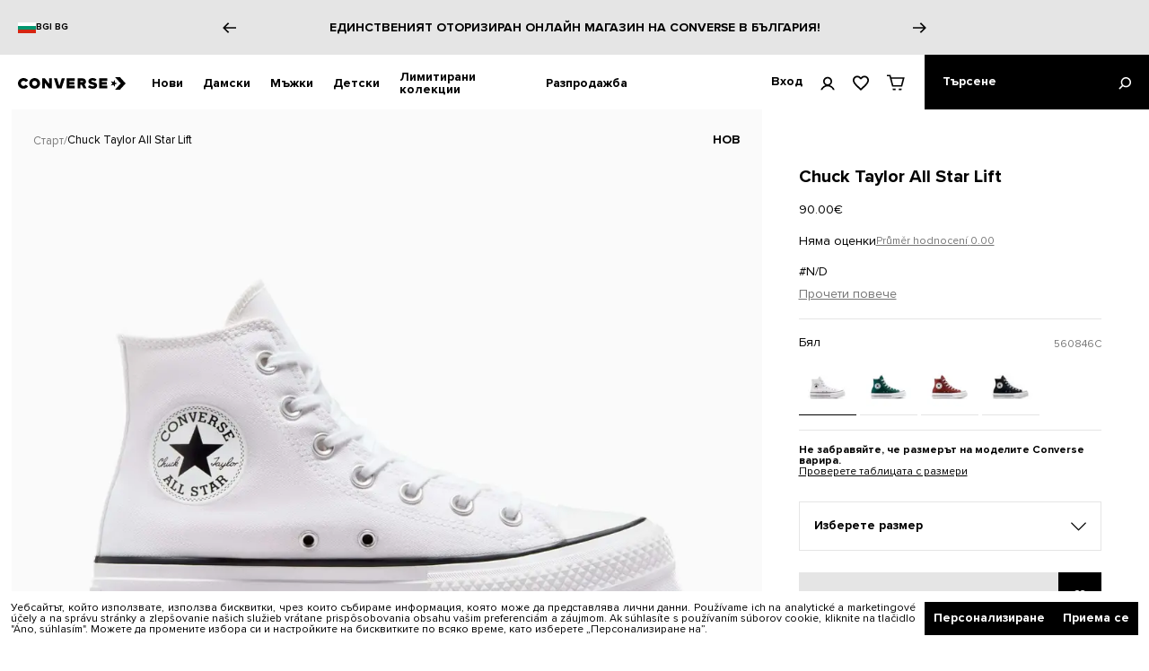

--- FILE ---
content_type: text/html; charset=utf-8
request_url: https://www.converse.bg/chuck-taylor-all-star-lift-white-560846c
body_size: 58605
content:
<!DOCTYPE html><html lang="bg"><head><meta charSet="utf-8"/><meta name="viewport" content="initial-scale=1.0, width=device-width"/><title>Chuck Taylor All Star Lift Optical White 560846C</title><meta name="robots" content="index,follow"/><meta property="og:title" content="Chuck Taylor All Star Lift Optical White 560846C"/><link rel="canonical" href="chuck-taylor-all-star-lift-white-560846c"/><meta name="keywords" content="Chuck Taylor All Star Lift Platform White/Black/White 560846C"/><link rel="preload" as="image" imagesrcset="/_next/image?url=https%3A%2F%2Fmedia.converse.bg%2Fcatalog%2Fproduct%2F5%2F6%2F560846c_a_107x1-web_1.jpg&amp;w=1080&amp;q=75 1x, /_next/image?url=https%3A%2F%2Fmedia.converse.bg%2Fcatalog%2Fproduct%2F5%2F6%2F560846c_a_107x1-web_1.jpg&amp;w=1920&amp;q=75 2x"/><meta name="next-head-count" content="8"/><meta name="application-name" content="Converse"/><meta name="apple-mobile-web-app-capable" content="yes"/><meta name="apple-mobile-web-app-status-bar-style" content="default"/><meta name="apple-mobile-web-app-title" content="Converse"/><meta name="format-detection" content="telephone=no"/><meta name="mobile-web-app-capable" content="yes"/><meta name="theme-color" content="#FFFFFF"/><script type="text/javascript">
  var _smid = "b4ec60c6488fd9c4";
  var _smswdir = "/salesmanago-sw.js";
  var _smcustom = true;
  var _smbanners = true;
  (function(w, r, a, sm, s ) {
      if (window && window.SalesmanagoObject) {
        return;
      }

      w['SalesmanagoObject'] = r;
      w[r] = w[r] || function () {( w[r].q = w[r].q || [] ).push(arguments)};
      sm = document.createElement('script'); sm.type = 'text/javascript'; sm.async = true; sm.src = a;
      s = document.getElementsByTagName('script')[0];
      s.parentNode.insertBefore(sm, s);
  })(window, 'sm', ('https:' == document.location.protocol ? 'https://' : 'http://') + 'app3.salesmanago.pl/static/sm.js');
</script>
<script src="https://app3.salesmanago.pl/static/sm-sw.js"></script>
<script src="https://app3.salesmanago.pl/dynamic/b4ec60c6488fd9c4/popups.js"></script>

<link rel="apple-touch-icon" sizes="180x180" href="/icons/apple-touch-icon.png"/><link rel="manifest" href="/manifest.json"/><link rel="shortcut icon" href="/favicon.ico"/><link rel="preload" href="/_next/static/css/82e93a4820d36f28.css" as="style"/><link rel="stylesheet" href="/_next/static/css/82e93a4820d36f28.css" data-n-g=""/><link rel="preload" href="/_next/static/css/e95ce82f20fc6066.css" as="style"/><link rel="stylesheet" href="/_next/static/css/e95ce82f20fc6066.css" data-n-p=""/><link rel="preload" href="/_next/static/css/c060d3a6665572ad.css" as="style"/><link rel="stylesheet" href="/_next/static/css/c060d3a6665572ad.css"/><link rel="preload" href="/_next/static/css/9cd87f01c9e6a8fa.css" as="style"/><link rel="stylesheet" href="/_next/static/css/9cd87f01c9e6a8fa.css"/><link rel="preload" href="/_next/static/css/ce838ae243258b46.css" as="style"/><link rel="stylesheet" href="/_next/static/css/ce838ae243258b46.css"/><link rel="preload" href="/_next/static/css/89eaf03112fcdebb.css" as="style"/><link rel="stylesheet" href="/_next/static/css/89eaf03112fcdebb.css"/><link rel="preload" href="/_next/static/css/5f568ef020d8e383.css" as="style"/><link rel="stylesheet" href="/_next/static/css/5f568ef020d8e383.css"/><link rel="preload" href="/_next/static/css/8cdc3af79065c533.css" as="style"/><link rel="stylesheet" href="/_next/static/css/8cdc3af79065c533.css"/><link rel="preload" href="/_next/static/css/ce18677464f5c0bc.css" as="style"/><link rel="stylesheet" href="/_next/static/css/ce18677464f5c0bc.css"/><link rel="preload" href="/_next/static/css/37b9a0dafd17f7a0.css" as="style"/><link rel="stylesheet" href="/_next/static/css/37b9a0dafd17f7a0.css"/><link rel="preload" href="/_next/static/css/32f2dff75a098d8e.css" as="style"/><link rel="stylesheet" href="/_next/static/css/32f2dff75a098d8e.css"/><link rel="preload" href="/_next/static/css/c4668765aafbe13a.css" as="style"/><link rel="stylesheet" href="/_next/static/css/c4668765aafbe13a.css"/><noscript data-n-css=""></noscript><script defer="" nomodule="" src="/_next/static/chunks/polyfills-5cd94c89d3acac5f.js"></script><script defer="" src="/_next/static/chunks/SMScript.e193e148cf3fefcd.js"></script><script defer="" src="/_next/static/chunks/GTMScript.7fcca7aaf6753096.js"></script><script defer="" src="/_next/static/chunks/CartSecureProvider.2da42f065b5d1a16.js"></script><script defer="" src="/_next/static/chunks/CartRestrictionContextProvider.7f54d348ade983c1.js"></script><script defer="" src="/_next/static/chunks/BlackVersionProvider.a62bc9f1a9696465.js"></script><script defer="" src="/_next/static/chunks/6404.c36c2557c69e42b0.js"></script><script defer="" src="/_next/static/chunks/54955.f2458447ffac80ed.js"></script><script defer="" src="/_next/static/chunks/88533.857c67a290669877.js"></script><script defer="" src="/_next/static/chunks/86377-9c036330e432729b.js"></script><script defer="" src="/_next/static/chunks/23100-87de2f463dc02bab.js"></script><script defer="" src="/_next/static/chunks/79156-6946351fcad0c82b.js"></script><script defer="" src="/_next/static/chunks/24996.e2e10521001f1e60.js"></script><script defer="" src="/_next/static/chunks/31480.aebd79632cb01837.js"></script><script defer="" src="/_next/static/chunks/92228.8272e63c1baae1c4.js"></script><script defer="" src="/_next/static/chunks/14904-69a4f940fc8d1110.js"></script><script defer="" src="/_next/static/chunks/52817-8798c85d6459f6fd.js"></script><script defer="" src="/_next/static/chunks/54812-ced5db9ef68d1bff.js"></script><script defer="" src="/_next/static/chunks/443.ca1f31ded2af2dac.js"></script><script defer="" src="/_next/static/chunks/72108.2be845dc678349be.js"></script><script defer="" src="/_next/static/chunks/a3d01b76.f190384f9f49142a.js"></script><script defer="" src="/_next/static/chunks/34623.fcf8869b03ebe9bd.js"></script><script defer="" src="/_next/static/chunks/60745.7fae5e97e0a347f3.js"></script><script defer="" src="/_next/static/chunks/73080.5cf1a322239c8b52.js"></script><script defer="" src="/_next/static/chunks/76453.2debce8c0c3e515b.js"></script><script defer="" src="/_next/static/chunks/76146.3fc770fb86b40c5a.js"></script><script defer="" src="/_next/static/chunks/28346.fa3e01d358ae34d2.js"></script><script defer="" src="/_next/static/chunks/25455.99bd329dbfdf38fd.js"></script><script defer="" src="/_next/static/chunks/93770.ce009ecca602cecd.js"></script><script defer="" src="/_next/static/chunks/38081.d219fd3bc7e78983.js"></script><script defer="" src="/_next/static/chunks/82299.d05c6cd89770e190.js"></script><script defer="" src="/_next/static/chunks/49076.553b6d409003cbde.js"></script><script defer="" src="/_next/static/chunks/41359.8129775d61885c15.js"></script><script defer="" src="/_next/static/chunks/52931.b9c13ffdb3b6869e.js"></script><script defer="" src="/_next/static/chunks/36956.c10c9995175b7cd5.js"></script><script src="/_next/static/chunks/webpack-d17e6f7ced4f19b9.js" defer=""></script><script src="/_next/static/chunks/framework-f39d2f79a29b0469.js" defer=""></script><script src="/_next/static/chunks/main-5f294600666bdcd6.js" defer=""></script><script src="/_next/static/chunks/pages/_app-a4b84e732ec59152.js" defer=""></script><script src="/_next/static/chunks/2edb282b-fbfd41d63d385647.js" defer=""></script><script src="/_next/static/chunks/99355-484ecebd832f41cf.js" defer=""></script><script src="/_next/static/chunks/66019-acbae38972cb5db5.js" defer=""></script><script src="/_next/static/chunks/10396-22d57793c4ed76b4.js" defer=""></script><script src="/_next/static/chunks/2406-7edc75cff4450633.js" defer=""></script><script src="/_next/static/chunks/61799-70319dfc076881c7.js" defer=""></script><script src="/_next/static/chunks/pages/%5B...slug%5D-96233f3ad4fdbfc8.js" defer=""></script><script src="/_next/static/-YQMoiQf11d8Wa1AryCsl/_buildManifest.js" defer=""></script><script src="/_next/static/-YQMoiQf11d8Wa1AryCsl/_ssgManifest.js" defer=""></script><script src="/_next/static/-YQMoiQf11d8Wa1AryCsl/_middlewareManifest.js" defer=""></script></head><body><div id="__next" data-reactroot=""><noscript id="google_tag_manager_iframe_GTM-5BXK9NM"><iframe src="https://www.googletagmanager.com/ns.html?id=GTM-5BXK9NM" height="0" width="0" style="display: none; visibility: hidden;" /></noscript><div class="flex flex-col min-h-screen"><section class="promoBanner_container__R_1oA" id="promo-banner"><div class="promoBanner_wrapper__3Bv_H"><div class="promoBanner_infoMain__qon77"><div dir="ltr">
  <div class="promo-banner-language-wrapper">
    <svg xmlns="http://www.w3.org/2000/svg" width="20" height="14" viewBox="0 0 5 3">
      <path fill="#fff" d="M0 0h5v3H0z"></path>
      <path fill="#00966E" d="M0 1h5v2H0z"></path>
      <path fill="#D62612" d="M0 2h5v1H0z"></path>
    </svg>
    <a class="converse-link__button-link-small converse-link__black converse-link__underline-none converse-link__with-underline" title="" href="https://www.converse.com/country-language-selector">
      BG| BG
    </a>
  </div>
  <div data-cms-block-reference="promo-banner-language"></div>
</div>
</div><div class="promoBanner_sliderMain__sW8qf"><div class="carousel_wrapper__69Dzw"><div class="slick-slider slick-initialized" dir="ltr"><button class="carousel_arrow__9du4x carousel_arrow-left__hdl35" type="button"><svg viewBox="0 0 46.7 36" class="carousel_arrow-icon-left__tScn6"><path d="m27.9 0-3.6 3.5 12.5 12.1H0v4.9h36.8l-12.5 12 3.6 3.5 18.6-18z"></path></svg></button><div class="slick-list"><div class="slick-track" style="width:700%;left:-100%"><div data-index="-1" tabindex="-1" class="slick-slide slick-cloned" aria-hidden="true" style="width:14.285714285714286%"><div><div class="promo-banner-slide-slideWrapper" style="width:100%;display:inline-block" tabindex="-1"> 

	<div class="promo-banner-slide-iconBox"> 

  <svg id="icon--return" viewBox="0 0 63 71" style="width:15px !important;height:15px !important"> 

		<path d="M15 25.4v27h33v-27H15zm3 3h10v2H18v-2zm27 21H18v-16h10v4l3.5-3.3 3.5 3.3v-4h10v16zm0-19H35v-2h10v2z"> 

		</path> 

		<path d="M33.5 7.5l6-5.2-2-2.3-9.9 8.6L36.1 19l2.3-1.9-5.4-6.6c15 .8 27 13.3 27 28.5 0 15.7-12.8 28.5-28.5 28.5S3 54.6 3 38.9H0c0 17.4 14.1 31.5 31.5 31.5S63 56.3 63 38.9C63 22.2 49.9 8.5 33.5 7.5"> 

		</path> 

	  </svg> 

	</div> 

	<div class="promo-banner-slide-mainInfoBox"> 

	  <div class="promo-banner-slide-mainLabel">Безплатно връщане до 30 дни!</div> 

	</div> 
  </div></div></div><div data-index="0" class="slick-slide slick-active slick-current" tabindex="-1" aria-hidden="false" style="outline:none;width:14.285714285714286%"><div><div class="promo-banner-slide-slideWrapper" style="width:100%;display:inline-block" tabindex="-1"> 

<div class="promo-banner-slide-iconBox"> 

	  <svg id="icon--shipping" viewBox="0 0 102 56" style="width:15px !important;height:15px !important"> 

		<path d="M0 22.5h32v-3H0zM8 35.5h24v-3H8zM16 48.5h16v-3H16zM88 0c-7.2 0-13.2 5.5-13.9 12.5H38v43h53V27.7c6.3-1.4 11-7 11-13.7 0-7.7-6.3-14-14-14zM69.5 15.5h4.6c.2 1.4.5 2.7 1 4h-5.6v-4zm-28.5 0h18.5v4H41v-4zm47 37H41v-30h18.5v6l5-5.2 5 5.2v-6h7.4C79.5 25.8 83.5 28 88 28v24.5zM88 25c-6.1 0-11-4.9-11-11S81.9 3 88 3s11 4.9 11 11-4.9 11-11 11z"> 

		</path> 

		<path d="M88 13.5h-6.5v3H91V7h-3z"></path> 

	  </svg> 

	</div>

	<div class="promo-banner-slide-mainInfoBox"> 

<div class="promo-banner-slide-mainLabel">Безплатна доставка за 30€</div> 

	</div> 

	<a class=" 

		  converse-link__button-link-medium-regular 

		  converse-link__black 

		  converse-link__underline 

		  converse-link__hover-opacity 

		" title="" href="/register"> 

	  Регистрирай се и използвай

	</a> 

  </div></div></div><div data-index="1" class="slick-slide" tabindex="-1" aria-hidden="true" style="outline:none;width:14.285714285714286%"><div><div class="promo-banner-slide-slideWrapper" style="width:100%;display:inline-block" tabindex="-1"> 

	<div class="promo-banner-slide-mainInfoBox"> 

	  <div class="promo-banner-slide-mainLabel">Единственият оторизиран онлайн магазин на Converse в България!</div> 

	</div> 

  </div></div></div><div data-index="2" class="slick-slide" tabindex="-1" aria-hidden="true" style="outline:none;width:14.285714285714286%"><div><div class="promo-banner-slide-slideWrapper" style="width:100%;display:inline-block" tabindex="-1"> 

	<div class="promo-banner-slide-iconBox"> 

  <svg id="icon--return" viewBox="0 0 63 71" style="width:15px !important;height:15px !important"> 

		<path d="M15 25.4v27h33v-27H15zm3 3h10v2H18v-2zm27 21H18v-16h10v4l3.5-3.3 3.5 3.3v-4h10v16zm0-19H35v-2h10v2z"> 

		</path> 

		<path d="M33.5 7.5l6-5.2-2-2.3-9.9 8.6L36.1 19l2.3-1.9-5.4-6.6c15 .8 27 13.3 27 28.5 0 15.7-12.8 28.5-28.5 28.5S3 54.6 3 38.9H0c0 17.4 14.1 31.5 31.5 31.5S63 56.3 63 38.9C63 22.2 49.9 8.5 33.5 7.5"> 

		</path> 

	  </svg> 

	</div> 

	<div class="promo-banner-slide-mainInfoBox"> 

	  <div class="promo-banner-slide-mainLabel">Безплатно връщане до 30 дни!</div> 

	</div> 
  </div></div></div><div data-index="3" tabindex="-1" class="slick-slide slick-cloned" aria-hidden="true" style="width:14.285714285714286%"><div><div class="promo-banner-slide-slideWrapper" style="width:100%;display:inline-block" tabindex="-1"> 

<div class="promo-banner-slide-iconBox"> 

	  <svg id="icon--shipping" viewBox="0 0 102 56" style="width:15px !important;height:15px !important"> 

		<path d="M0 22.5h32v-3H0zM8 35.5h24v-3H8zM16 48.5h16v-3H16zM88 0c-7.2 0-13.2 5.5-13.9 12.5H38v43h53V27.7c6.3-1.4 11-7 11-13.7 0-7.7-6.3-14-14-14zM69.5 15.5h4.6c.2 1.4.5 2.7 1 4h-5.6v-4zm-28.5 0h18.5v4H41v-4zm47 37H41v-30h18.5v6l5-5.2 5 5.2v-6h7.4C79.5 25.8 83.5 28 88 28v24.5zM88 25c-6.1 0-11-4.9-11-11S81.9 3 88 3s11 4.9 11 11-4.9 11-11 11z"> 

		</path> 

		<path d="M88 13.5h-6.5v3H91V7h-3z"></path> 

	  </svg> 

	</div>

	<div class="promo-banner-slide-mainInfoBox"> 

<div class="promo-banner-slide-mainLabel">Безплатна доставка за 30€</div> 

	</div> 

	<a class=" 

		  converse-link__button-link-medium-regular 

		  converse-link__black 

		  converse-link__underline 

		  converse-link__hover-opacity 

		" title="" href="/register"> 

	  Регистрирай се и използвай

	</a> 

  </div></div></div><div data-index="4" tabindex="-1" class="slick-slide slick-cloned" aria-hidden="true" style="width:14.285714285714286%"><div><div class="promo-banner-slide-slideWrapper" style="width:100%;display:inline-block" tabindex="-1"> 

	<div class="promo-banner-slide-mainInfoBox"> 

	  <div class="promo-banner-slide-mainLabel">Единственият оторизиран онлайн магазин на Converse в България!</div> 

	</div> 

  </div></div></div><div data-index="5" tabindex="-1" class="slick-slide slick-cloned" aria-hidden="true" style="width:14.285714285714286%"><div><div class="promo-banner-slide-slideWrapper" style="width:100%;display:inline-block" tabindex="-1"> 

	<div class="promo-banner-slide-iconBox"> 

  <svg id="icon--return" viewBox="0 0 63 71" style="width:15px !important;height:15px !important"> 

		<path d="M15 25.4v27h33v-27H15zm3 3h10v2H18v-2zm27 21H18v-16h10v4l3.5-3.3 3.5 3.3v-4h10v16zm0-19H35v-2h10v2z"> 

		</path> 

		<path d="M33.5 7.5l6-5.2-2-2.3-9.9 8.6L36.1 19l2.3-1.9-5.4-6.6c15 .8 27 13.3 27 28.5 0 15.7-12.8 28.5-28.5 28.5S3 54.6 3 38.9H0c0 17.4 14.1 31.5 31.5 31.5S63 56.3 63 38.9C63 22.2 49.9 8.5 33.5 7.5"> 

		</path> 

	  </svg> 

	</div> 

	<div class="promo-banner-slide-mainInfoBox"> 

	  <div class="promo-banner-slide-mainLabel">Безплатно връщане до 30 дни!</div> 

	</div> 
  </div></div></div></div></div><div class=""><button class="carousel_arrow__9du4x carousel_arrow-right__hcZhw" type="button"><svg viewBox="0 0 46.7 36" class="carousel_arrow-icon-right__pHEV9"><path d="m27.9 0-3.6 3.5 12.5 12.1H0v4.9h36.8l-12.5 12 3.6 3.5 18.6-18z"></path></svg></button></div></div></div></div></div></section><header class="styles_main-header__H48_8 flex items-center justify-between w-full h-[50px] md:h-[61px] bg-white sticky top-0 left-0 z-[12] dark:border-b dark:border-dark-gray-01 border-white dark:bg-black"><div class="flex items-center max-w-[1440px] w-full h-full mx-auto justify-between md:justify-center main-header z-[13]"><nav class="flex items-center h-full w-full order-2"><ul class="styles_categories__zR2O_ flex ml-[18px] h-full"><li><div class="styles_action-button__Bwu95 text-14 font-bold cursor-pointer h-full leading-[1] px-[11px] mt-px"><button type="button" class="styles_bottom-after__DgL9F after:content-[&#x27;&#x27;] after:absolute after:left-0 after:bottom-0 after:h-[2px] after:w-0 after:bg-black relative h-full text-left transition-[width] duration-[426ms] after:!delay-0">Нови</button></div><div class="styles_in-out-transition__DWpib absolute left-[-100%] w-[90vw] max-w-5xl z-[12] bg-white border-t-black border-t box-border mt-[-1px] flex flex-col flex-grow-1"><div class="!text-black converse-headerItem__item-content-wrapper converse-headerItem__item-content-wrapper-active"></div></div></li><li><div class="styles_action-button__Bwu95 text-14 font-bold cursor-pointer h-full leading-[1] px-[11px] mt-px"><button type="button" class="styles_bottom-after__DgL9F after:content-[&#x27;&#x27;] after:absolute after:left-0 after:bottom-0 after:h-[2px] after:w-0 after:bg-black relative h-full text-left transition-[width] duration-[426ms] after:!delay-0">Дамски</button></div><div class="styles_in-out-transition__DWpib absolute left-[-100%] w-[90vw] max-w-5xl z-[12] bg-white border-t-black border-t box-border mt-[-1px] flex flex-col flex-grow-1"><div class="!text-black converse-headerItem__item-content-wrapper converse-headerItem__item-content-wrapper-active"></div></div></li><li><div class="styles_action-button__Bwu95 text-14 font-bold cursor-pointer h-full leading-[1] px-[11px] mt-px"><button type="button" class="styles_bottom-after__DgL9F after:content-[&#x27;&#x27;] after:absolute after:left-0 after:bottom-0 after:h-[2px] after:w-0 after:bg-black relative h-full text-left transition-[width] duration-[426ms] after:!delay-0">Мъжки​</button></div><div class="styles_in-out-transition__DWpib absolute left-[-100%] w-[90vw] max-w-5xl z-[12] bg-white border-t-black border-t box-border mt-[-1px] flex flex-col flex-grow-1"><div class="!text-black converse-headerItem__item-content-wrapper converse-headerItem__item-content-wrapper-active"></div></div></li><li><div class="styles_action-button__Bwu95 text-14 font-bold cursor-pointer h-full leading-[1] px-[11px] mt-px"><button type="button" class="styles_bottom-after__DgL9F after:content-[&#x27;&#x27;] after:absolute after:left-0 after:bottom-0 after:h-[2px] after:w-0 after:bg-black relative h-full text-left transition-[width] duration-[426ms] after:!delay-0">Детски</button></div><div class="styles_in-out-transition__DWpib absolute left-[-100%] w-[90vw] max-w-5xl z-[12] bg-white border-t-black border-t box-border mt-[-1px] flex flex-col flex-grow-1"><div class="!text-black converse-headerItem__item-content-wrapper converse-headerItem__item-content-wrapper-active"></div></div></li><li><div class="styles_action-button__Bwu95 text-14 font-bold cursor-pointer h-full leading-[1] px-[11px] mt-px"><button type="button" class="styles_bottom-after__DgL9F after:content-[&#x27;&#x27;] after:absolute after:left-0 after:bottom-0 after:h-[2px] after:w-0 after:bg-black relative h-full text-left transition-[width] duration-[426ms] after:!delay-0">Лимитирани колекции</button></div><div class="styles_in-out-transition__DWpib absolute left-[-100%] w-[90vw] max-w-5xl z-[12] bg-white border-t-black border-t box-border mt-[-1px] flex flex-col flex-grow-1"><div class="!text-black converse-headerItem__item-content-wrapper converse-headerItem__item-content-wrapper-active"></div></div></li><li><div class="styles_action-button__Bwu95 text-14 font-bold cursor-pointer h-full leading-[1] px-[11px] mt-px"><button type="button" class="styles_bottom-after__DgL9F after:content-[&#x27;&#x27;] after:absolute after:left-0 after:bottom-0 after:h-[2px] after:w-0 after:bg-black relative h-full text-left transition-[width] duration-[426ms] after:!delay-0">Разпродажба</button></div><div class="styles_in-out-transition__DWpib absolute left-[-100%] w-[90vw] max-w-5xl z-[12] bg-white border-t-black border-t box-border mt-[-1px] flex flex-col flex-grow-1"><div class="!text-black converse-headerItem__item-content-wrapper converse-headerItem__item-content-wrapper-active"></div></div></li></ul></nav><div class="order-2 md:order-1"><a class="flex items-center justify-center h-full w-full md:w-[120px] md:ml-5 pb-[2px] md:pb-0 md:pt-[2px]" href="/"><svg viewBox="0 0 805.4 94" class="w-[112px] md:w-[140px]"><path d="M724.9 40.6V20.2l-11.6 16.5-19.3-6.3L706.1 47l-11.9 16.5 19.1-6.3 11.6 16.6V53.3l19.5-6.3-19.5-6.4z"></path><path d="M762.6 0h-36.7l42.8 47-42.8 47h36.7l42.8-47-42.8-47zm-721 27.5c5.8 0 11.5 2.8 15.3 7.5l1.4 1.7 17.9-12.3-1.6-2c-7.9-9.9-20-15.6-33-15.6C18.7 6.8 0 24.7 0 46.6s18.7 39.8 41.6 39.8c12.9 0 24.9-5.6 32.8-15.3l1.6-2-17.9-12.3-1.4 1.7c-3.9 4.7-9.4 7.4-15.2 7.4-10.6 0-19.6-8.8-19.6-19.2.1-10.4 9.1-19.2 19.7-19.2zm192.3 23.9L201.5 9h-20.6v75h20V42l30.2 42h22.8V9h-20v42.4zm77 11c0 .6-.8.7-1.2.7-.3 0-.9-.1-1.2-.8L291.9 9h-23l24.5 75h32.7l24.5-75h-23l-16.7 53.4zm186.2-9c8-4.6 12.6-13 11.9-22.2-.9-12.5-11.8-22.1-24.8-22.1h-38.3v75h20v-27h9c.9 0 1.7.1 2.3.9l12.9 26.1h22.5l-15.5-30.7zM483.6 37H466v-8h17.6c2.4 0 4.4 1.6 4.4 4s-2 4-4.4 4zm124.3 47h60V64h-40v-9h36V37h-36v-8h40V9h-60v75zm-45.2-46.7c-10.7-2.4-13.8-4-13.8-7.5v-.2c0-2.8 2.1-5 7.3-5 6.9 0 12.5 2.2 20 6.7l12-14.2c-8.4-6.7-18.5-10.3-31.6-10.3-18.6 0-29.7 10.4-29.7 24.8v.2c0 15.9 13.1 20.6 29.6 24.3 10.5 2.4 13.4 4.2 13.4 7.4v.2c0 3.3-3.7 5.3-9.5 5.3-9 0-17.8-3.2-25.4-9.3L522.9 74c9.5 8.5 23.3 12.8 37 12.8 18.8 0 32-9.4 32-25.2v-.2c0-14.5-11.4-20.2-29.2-24.1zM124.8 6.9c-22.4 0-40.6 17.9-40.6 39.8 0 22 18.2 39.8 40.6 39.8 22.4 0 40.6-17.9 40.6-39.8 0-22-18.2-39.8-40.6-39.8zm0 58.8c-10.5 0-19-8.5-19-19s8.5-19 19-19 19 8.5 19 19-8.5 19-19 19zM364.9 84h60V64h-40v-9h36V37h-36v-8h40V9h-60v75z"></path></svg></a></div><div class="flex h-full w-full justify-end order-3 max-w-[25%] md:max-w-none"><ul class="styles_categories__zR2O_ flex items-center justify-center h-full md:pr-[10px]"><div class="relative flex items-center"><button type="button" class="h-full font-bold cursor-pointer text-14"><li class="flex items-center justify-center md:px-[10px] h-full"><span class="hidden lg:block whitespace-nowrap">Вход</span><svg viewBox="0 0 32 30" xmlns="http://www.w3.org/2000/svg" class="w-[17px] h-[18px] md:w-4 md:h-4 mt-[2px] ml-[20px]"><path d="M16 3.8c3.6 0 6.6 3 6.6 6.6S19.6 17 16 17s-6.6-3-6.6-6.6 3-6.6 6.6-6.6M6 10.4c0 3.7 2.1 6.9 5.1 8.6-4.9 1.6-9 5.4-10.7 10.5h3.7c2.1-4.7 6.7-7.9 11.9-7.9s9.9 3.1 11.9 7.9h3.7c-1.7-5.1-5.7-8.9-10.7-10.5 3-1.7 5.1-4.9 5.1-8.6 0-5.5-4.5-10-10-10S6 4.9 6 10.4"></path></svg></li></button><div style="transition:opacity 213ms ease-in,transform 213ms ease-in,visibility 213ms,-webkit-transform 213ms ease-in" class="absolute bg-white pt-[11px] top-10 left-[-14px] w-[220px] border border-light-gray-02 border-t-white translate-y-[-60px] opacity-0 invisible z-10"><div class="px-5"><a class="flex text-[15px] leading-[15px] font-normal mb-5 w-full" href="/user-account"><svg viewBox="0 0 32 30" xmlns="http://www.w3.org/2000/svg" class="w-4 mr-4"><path d="M16 3.8c3.6 0 6.6 3 6.6 6.6S19.6 17 16 17s-6.6-3-6.6-6.6 3-6.6 6.6-6.6M6 10.4c0 3.7 2.1 6.9 5.1 8.6-4.9 1.6-9 5.4-10.7 10.5h3.7c2.1-4.7 6.7-7.9 11.9-7.9s9.9 3.1 11.9 7.9h3.7c-1.7-5.1-5.7-8.9-10.7-10.5 3-1.7 5.1-4.9 5.1-8.6 0-5.5-4.5-10-10-10S6 4.9 6 10.4"></path></svg>Моят профил</a><a class="flex text-[15px] leading-[15px] font-normal mb-5 w-full" href="/user-account/order-history"><svg viewBox="0 0 36 30" class="w-4 mr-4"><path d="M0 0v30h36V0H0zm3 3h10.5v3.5H3V3zm30 24H3V9.5h10.5V14L18 9.9l4.5 4.1V9.5H33V27zm0-20.5H22.5V3H33v3.5z"></path></svg>Моите поръчки</a><a class="flex text-[15px] leading-[15px] font-normal mb-5 w-full" href="/user-account/wishlist"><svg viewBox="0 0 20 19" xmlns="http://www.w3.org/2000/svg" class="w-4 mr-4"><path d="M14.5 0c-1.74 0-3.41.81-4.5 2.09C8.91.81 7.24 0 5.5 0 2.42 0 0 2.42 0 5.5c0 3.78 3.4 6.86 8.55 11.54L10 18.35l1.45-1.32C16.6 12.36 20 9.28 20 5.5 20 2.42 17.58 0 14.5 0Zm-4.4 15.55-.1.1-.1-.1C5.14 11.24 2 8.39 2 5.5 2 3.5 3.5 2 5.5 2c1.54 0 3.04.99 3.57 2.36h1.87C11.46 2.99 12.96 2 14.5 2c2 0 3.5 1.5 3.5 3.5 0 2.89-3.14 5.74-7.9 10.05Z"></path></svg>Любими</a></div><div class="flex w-full border-t border-t-light-gray-02"><button type="button" class="pb-5 pt-4 px-5 w-full text-left text-[15px] leading-[15px] font-normal">Изход</button></div></div></div><button type="button" class="hidden h-full md:block"><li class="flex items-center justify-center md:px-[10px] h-full"><svg viewBox="0 0 20 19" xmlns="http://www.w3.org/2000/svg" class="w-[18px] h-[18px] mt-[2px]"><path d="M14.5 0c-1.74 0-3.41.81-4.5 2.09C8.91.81 7.24 0 5.5 0 2.42 0 0 2.42 0 5.5c0 3.78 3.4 6.86 8.55 11.54L10 18.35l1.45-1.32C16.6 12.36 20 9.28 20 5.5 20 2.42 17.58 0 14.5 0Zm-4.4 15.55-.1.1-.1-.1C5.14 11.24 2 8.39 2 5.5 2 3.5 3.5 2 5.5 2c1.54 0 3.04.99 3.57 2.36h1.87C11.46 2.99 12.96 2 14.5 2c2 0 3.5 1.5 3.5 3.5 0 2.89-3.14 5.74-7.9 10.05Z"></path></svg></li></button><li class="flex items-center justify-center pl-[9px] md:px-[10px] h-full"><div class="relative flex items-center justify-center h-full text-black"><button type="button" class="relative h-full cursor-pointer"><svg viewBox="0 0 41 35" xmlns="http://www.w3.org/2000/svg" class="w-5 h-5"><path d="M0 0v3.4h5.836l6.098 23.448H34.94L40.528 5.46H9.866L8.478 0H0zm10.746 8.86h25.382l-3.814 14.588H14.56L10.746 8.86zm2.21 22.589.79 3.4h6.002v-3.4zm14.168 0v3.4h6.002l.776-3.4z" fill-rule="evenodd"></path></svg></button></div></li></ul><div><div></div></div><button type="button" class="flex justify-center items-center lg:max-w-[250px] md:bg-black lg:px-5 w-[40px] pl-3 md:pl-0 md:w-[60px] lg:w-[50%] transition-all duration-300 pr-2 mr-1 ml-0.5 md:mr-0"><span class="text-white text-14 font-bold mr-auto hidden lg:block">Търсене</span><svg viewBox="0 0 32 32" xmlns="http://www.w3.org/2000/svg" class="w-[17px] h-[17px] lg:w-[14px] lg:h-[14px] md:fill-white mt-[2px] dark:fill-white"><path d="M19 0C11.8 0 6 5.8 6 13c0 3 1 5.7 2.7 7.9L.8 28.8l2.4 2.4 7.9-7.9C13.3 25 16 26 19 26c7.2 0 13-5.8 13-13S26.2 0 19 0zm0 22.5c-5.3 0-9.5-4.3-9.5-9.5s4.3-9.5 9.5-9.5c5.3 0 9.5 4.3 9.5 9.5s-4.2 9.5-9.5 9.5z"></path></svg></button></div></div></header><div class=""><div class="flex justify-between items-start flex-col md:flex-row dark:bg-black dark:text-white container"><div class="w-full md:max-w-[66.666%] md:basis-2/3"><div class="relative"><div class="absolute w-full top-0 left-0 z-1 flex items-center justify-end md:justify-between px-5 pt-3 md:px-6 md:pt-6 gap-5 dark:text-black"><nav><ol class="flex items-center gap-x-2 text-primaryText w-full relative overflow-hidden dark:text-white dark:!text-black"><li class="leading-none"><a class="inline opacity-50 hover:underline text-13" href="/">Старт</a></li><li class="flex items-center leading-none gap-x-2"><span class="opacity-50">/</span><p class="inline cursor-pointer hover:underline text-13 whitespace-nowrap">Chuck Taylor All Star Lift</p></li></ol></nav><div class="flex flex-col items-end"><p class="text-14 font-bold uppercase">Нов</p></div></div><button aria-label="" type="button" class="relative cursor-gallery"><span style="box-sizing:border-box;display:inline-block;overflow:hidden;width:initial;height:initial;background:none;opacity:1;border:0;margin:0;padding:0;position:relative;max-width:100%"><span style="box-sizing:border-box;display:block;width:initial;height:initial;background:none;opacity:1;border:0;margin:0;padding:0;max-width:100%"><img style="display:block;max-width:100%;width:initial;height:initial;background:none;opacity:1;border:0;margin:0;padding:0" alt="" aria-hidden="true" src="data:image/svg+xml,%3csvg%20xmlns=%27http://www.w3.org/2000/svg%27%20version=%271.1%27%20width=%27950%27%20height=%27850%27/%3e"/></span><img alt="" srcSet="/_next/image?url=https%3A%2F%2Fmedia.converse.bg%2Fcatalog%2Fproduct%2F5%2F6%2F560846c_a_107x1-web_1.jpg&amp;w=1080&amp;q=75 1x, /_next/image?url=https%3A%2F%2Fmedia.converse.bg%2Fcatalog%2Fproduct%2F5%2F6%2F560846c_a_107x1-web_1.jpg&amp;w=1920&amp;q=75 2x" src="/_next/image?url=https%3A%2F%2Fmedia.converse.bg%2Fcatalog%2Fproduct%2F5%2F6%2F560846c_a_107x1-web_1.jpg&amp;w=1920&amp;q=75" decoding="async" data-nimg="intrinsic" style="position:absolute;top:0;left:0;bottom:0;right:0;box-sizing:border-box;padding:0;border:none;margin:auto;display:block;width:0;height:0;min-width:100%;max-width:100%;min-height:100%;max-height:100%;object-fit:cover"/></span></button><ul class="mt-4 px-[3.125rem] grid grid-flow-row grid-cols-2 gap-4"><li><button aria-label="" type="button" class="flex h-fit cursor-gallery"><span style="box-sizing:border-box;display:inline-block;overflow:hidden;width:initial;height:initial;background:none;opacity:1;border:0;margin:0;padding:0;position:relative;max-width:100%"><span style="box-sizing:border-box;display:block;width:initial;height:initial;background:none;opacity:1;border:0;margin:0;padding:0;max-width:100%"><img style="display:block;max-width:100%;width:initial;height:initial;background:none;opacity:1;border:0;margin:0;padding:0" alt="" aria-hidden="true" src="data:image/svg+xml,%3csvg%20xmlns=%27http://www.w3.org/2000/svg%27%20version=%271.1%27%20width=%27450%27%20height=%27450%27/%3e"/></span><img alt="" src="[data-uri]" decoding="async" data-nimg="intrinsic" style="position:absolute;top:0;left:0;bottom:0;right:0;box-sizing:border-box;padding:0;border:none;margin:auto;display:block;width:0;height:0;min-width:100%;max-width:100%;min-height:100%;max-height:100%;object-fit:cover"/><noscript><img alt="" srcSet="/_next/image?url=https%3A%2F%2Fmedia.converse.bg%2Fcatalog%2Fproduct%2F5%2F6%2F560846c_k_107x1-web_1.jpg&amp;w=640&amp;q=75 1x, /_next/image?url=https%3A%2F%2Fmedia.converse.bg%2Fcatalog%2Fproduct%2F5%2F6%2F560846c_k_107x1-web_1.jpg&amp;w=1080&amp;q=75 2x" src="/_next/image?url=https%3A%2F%2Fmedia.converse.bg%2Fcatalog%2Fproduct%2F5%2F6%2F560846c_k_107x1-web_1.jpg&amp;w=1080&amp;q=75" decoding="async" data-nimg="intrinsic" style="position:absolute;top:0;left:0;bottom:0;right:0;box-sizing:border-box;padding:0;border:none;margin:auto;display:block;width:0;height:0;min-width:100%;max-width:100%;min-height:100%;max-height:100%;object-fit:cover" loading="lazy"/></noscript></span></button></li><li><button aria-label="" type="button" class="flex h-fit cursor-gallery"><span style="box-sizing:border-box;display:inline-block;overflow:hidden;width:initial;height:initial;background:none;opacity:1;border:0;margin:0;padding:0;position:relative;max-width:100%"><span style="box-sizing:border-box;display:block;width:initial;height:initial;background:none;opacity:1;border:0;margin:0;padding:0;max-width:100%"><img style="display:block;max-width:100%;width:initial;height:initial;background:none;opacity:1;border:0;margin:0;padding:0" alt="" aria-hidden="true" src="data:image/svg+xml,%3csvg%20xmlns=%27http://www.w3.org/2000/svg%27%20version=%271.1%27%20width=%27450%27%20height=%27450%27/%3e"/></span><img alt="" src="[data-uri]" decoding="async" data-nimg="intrinsic" style="position:absolute;top:0;left:0;bottom:0;right:0;box-sizing:border-box;padding:0;border:none;margin:auto;display:block;width:0;height:0;min-width:100%;max-width:100%;min-height:100%;max-height:100%;object-fit:cover"/><noscript><img alt="" srcSet="/_next/image?url=https%3A%2F%2Fmedia.converse.bg%2Fcatalog%2Fproduct%2F5%2F6%2F560846c_c_107x1-web_1.jpg&amp;w=640&amp;q=75 1x, /_next/image?url=https%3A%2F%2Fmedia.converse.bg%2Fcatalog%2Fproduct%2F5%2F6%2F560846c_c_107x1-web_1.jpg&amp;w=1080&amp;q=75 2x" src="/_next/image?url=https%3A%2F%2Fmedia.converse.bg%2Fcatalog%2Fproduct%2F5%2F6%2F560846c_c_107x1-web_1.jpg&amp;w=1080&amp;q=75" decoding="async" data-nimg="intrinsic" style="position:absolute;top:0;left:0;bottom:0;right:0;box-sizing:border-box;padding:0;border:none;margin:auto;display:block;width:0;height:0;min-width:100%;max-width:100%;min-height:100%;max-height:100%;object-fit:cover" loading="lazy"/></noscript></span></button></li><li><button aria-label="" type="button" class="flex h-fit cursor-gallery"><span style="box-sizing:border-box;display:inline-block;overflow:hidden;width:initial;height:initial;background:none;opacity:1;border:0;margin:0;padding:0;position:relative;max-width:100%"><span style="box-sizing:border-box;display:block;width:initial;height:initial;background:none;opacity:1;border:0;margin:0;padding:0;max-width:100%"><img style="display:block;max-width:100%;width:initial;height:initial;background:none;opacity:1;border:0;margin:0;padding:0" alt="" aria-hidden="true" src="data:image/svg+xml,%3csvg%20xmlns=%27http://www.w3.org/2000/svg%27%20version=%271.1%27%20width=%27450%27%20height=%27450%27/%3e"/></span><img alt="" src="[data-uri]" decoding="async" data-nimg="intrinsic" style="position:absolute;top:0;left:0;bottom:0;right:0;box-sizing:border-box;padding:0;border:none;margin:auto;display:block;width:0;height:0;min-width:100%;max-width:100%;min-height:100%;max-height:100%;object-fit:cover"/><noscript><img alt="" srcSet="/_next/image?url=https%3A%2F%2Fmedia.converse.bg%2Fcatalog%2Fproduct%2F5%2F6%2F560846c_g_107x1-web_1.jpg&amp;w=640&amp;q=75 1x, /_next/image?url=https%3A%2F%2Fmedia.converse.bg%2Fcatalog%2Fproduct%2F5%2F6%2F560846c_g_107x1-web_1.jpg&amp;w=1080&amp;q=75 2x" src="/_next/image?url=https%3A%2F%2Fmedia.converse.bg%2Fcatalog%2Fproduct%2F5%2F6%2F560846c_g_107x1-web_1.jpg&amp;w=1080&amp;q=75" decoding="async" data-nimg="intrinsic" style="position:absolute;top:0;left:0;bottom:0;right:0;box-sizing:border-box;padding:0;border:none;margin:auto;display:block;width:0;height:0;min-width:100%;max-width:100%;min-height:100%;max-height:100%;object-fit:cover" loading="lazy"/></noscript></span></button></li><li><button aria-label="" type="button" class="flex h-fit cursor-gallery"><span style="box-sizing:border-box;display:inline-block;overflow:hidden;width:initial;height:initial;background:none;opacity:1;border:0;margin:0;padding:0;position:relative;max-width:100%"><span style="box-sizing:border-box;display:block;width:initial;height:initial;background:none;opacity:1;border:0;margin:0;padding:0;max-width:100%"><img style="display:block;max-width:100%;width:initial;height:initial;background:none;opacity:1;border:0;margin:0;padding:0" alt="" aria-hidden="true" src="data:image/svg+xml,%3csvg%20xmlns=%27http://www.w3.org/2000/svg%27%20version=%271.1%27%20width=%27450%27%20height=%27450%27/%3e"/></span><img alt="" src="[data-uri]" decoding="async" data-nimg="intrinsic" style="position:absolute;top:0;left:0;bottom:0;right:0;box-sizing:border-box;padding:0;border:none;margin:auto;display:block;width:0;height:0;min-width:100%;max-width:100%;min-height:100%;max-height:100%;object-fit:cover"/><noscript><img alt="" srcSet="/_next/image?url=https%3A%2F%2Fmedia.converse.bg%2Fcatalog%2Fproduct%2F5%2F6%2F560846c_e_107x1-web_1.jpg&amp;w=640&amp;q=75 1x, /_next/image?url=https%3A%2F%2Fmedia.converse.bg%2Fcatalog%2Fproduct%2F5%2F6%2F560846c_e_107x1-web_1.jpg&amp;w=1080&amp;q=75 2x" src="/_next/image?url=https%3A%2F%2Fmedia.converse.bg%2Fcatalog%2Fproduct%2F5%2F6%2F560846c_e_107x1-web_1.jpg&amp;w=1080&amp;q=75" decoding="async" data-nimg="intrinsic" style="position:absolute;top:0;left:0;bottom:0;right:0;box-sizing:border-box;padding:0;border:none;margin:auto;display:block;width:0;height:0;min-width:100%;max-width:100%;min-height:100%;max-height:100%;object-fit:cover" loading="lazy"/></noscript></span></button></li><li><button aria-label="" type="button" class="flex h-fit cursor-gallery"><span style="box-sizing:border-box;display:inline-block;overflow:hidden;width:initial;height:initial;background:none;opacity:1;border:0;margin:0;padding:0;position:relative;max-width:100%"><span style="box-sizing:border-box;display:block;width:initial;height:initial;background:none;opacity:1;border:0;margin:0;padding:0;max-width:100%"><img style="display:block;max-width:100%;width:initial;height:initial;background:none;opacity:1;border:0;margin:0;padding:0" alt="" aria-hidden="true" src="data:image/svg+xml,%3csvg%20xmlns=%27http://www.w3.org/2000/svg%27%20version=%271.1%27%20width=%27450%27%20height=%27450%27/%3e"/></span><img alt="" src="[data-uri]" decoding="async" data-nimg="intrinsic" style="position:absolute;top:0;left:0;bottom:0;right:0;box-sizing:border-box;padding:0;border:none;margin:auto;display:block;width:0;height:0;min-width:100%;max-width:100%;min-height:100%;max-height:100%;object-fit:cover"/><noscript><img alt="" srcSet="/_next/image?url=https%3A%2F%2Fmedia.converse.bg%2Fcatalog%2Fproduct%2F5%2F6%2F560846c_d_107x1-web_1.jpg&amp;w=640&amp;q=75 1x, /_next/image?url=https%3A%2F%2Fmedia.converse.bg%2Fcatalog%2Fproduct%2F5%2F6%2F560846c_d_107x1-web_1.jpg&amp;w=1080&amp;q=75 2x" src="/_next/image?url=https%3A%2F%2Fmedia.converse.bg%2Fcatalog%2Fproduct%2F5%2F6%2F560846c_d_107x1-web_1.jpg&amp;w=1080&amp;q=75" decoding="async" data-nimg="intrinsic" style="position:absolute;top:0;left:0;bottom:0;right:0;box-sizing:border-box;padding:0;border:none;margin:auto;display:block;width:0;height:0;min-width:100%;max-width:100%;min-height:100%;max-height:100%;object-fit:cover" loading="lazy"/></noscript></span></button></li><li><button aria-label="" type="button" class="flex h-fit cursor-gallery"><span style="box-sizing:border-box;display:inline-block;overflow:hidden;width:initial;height:initial;background:none;opacity:1;border:0;margin:0;padding:0;position:relative;max-width:100%"><span style="box-sizing:border-box;display:block;width:initial;height:initial;background:none;opacity:1;border:0;margin:0;padding:0;max-width:100%"><img style="display:block;max-width:100%;width:initial;height:initial;background:none;opacity:1;border:0;margin:0;padding:0" alt="" aria-hidden="true" src="data:image/svg+xml,%3csvg%20xmlns=%27http://www.w3.org/2000/svg%27%20version=%271.1%27%20width=%27450%27%20height=%27450%27/%3e"/></span><img alt="" src="[data-uri]" decoding="async" data-nimg="intrinsic" style="position:absolute;top:0;left:0;bottom:0;right:0;box-sizing:border-box;padding:0;border:none;margin:auto;display:block;width:0;height:0;min-width:100%;max-width:100%;min-height:100%;max-height:100%;object-fit:cover"/><noscript><img alt="" srcSet="/_next/image?url=https%3A%2F%2Fmedia.converse.bg%2Fcatalog%2Fproduct%2F5%2F6%2F560846c_f_107x1-web_1.jpg&amp;w=640&amp;q=75 1x, /_next/image?url=https%3A%2F%2Fmedia.converse.bg%2Fcatalog%2Fproduct%2F5%2F6%2F560846c_f_107x1-web_1.jpg&amp;w=1080&amp;q=75 2x" src="/_next/image?url=https%3A%2F%2Fmedia.converse.bg%2Fcatalog%2Fproduct%2F5%2F6%2F560846c_f_107x1-web_1.jpg&amp;w=1080&amp;q=75" decoding="async" data-nimg="intrinsic" style="position:absolute;top:0;left:0;bottom:0;right:0;box-sizing:border-box;padding:0;border:none;margin:auto;display:block;width:0;height:0;min-width:100%;max-width:100%;min-height:100%;max-height:100%;object-fit:cover" loading="lazy"/></noscript></span></button></li><li><button aria-label="" type="button" class="flex h-fit cursor-gallery"><span style="box-sizing:border-box;display:inline-block;overflow:hidden;width:initial;height:initial;background:none;opacity:1;border:0;margin:0;padding:0;position:relative;max-width:100%"><span style="box-sizing:border-box;display:block;width:initial;height:initial;background:none;opacity:1;border:0;margin:0;padding:0;max-width:100%"><img style="display:block;max-width:100%;width:initial;height:initial;background:none;opacity:1;border:0;margin:0;padding:0" alt="" aria-hidden="true" src="data:image/svg+xml,%3csvg%20xmlns=%27http://www.w3.org/2000/svg%27%20version=%271.1%27%20width=%27450%27%20height=%27450%27/%3e"/></span><img alt="" src="[data-uri]" decoding="async" data-nimg="intrinsic" style="position:absolute;top:0;left:0;bottom:0;right:0;box-sizing:border-box;padding:0;border:none;margin:auto;display:block;width:0;height:0;min-width:100%;max-width:100%;min-height:100%;max-height:100%;object-fit:cover"/><noscript><img alt="" srcSet="/_next/image?url=https%3A%2F%2Fmedia.converse.bg%2Fcatalog%2Fproduct%2F5%2F6%2F560846c_b_107x1-web_1.jpg&amp;w=640&amp;q=75 1x, /_next/image?url=https%3A%2F%2Fmedia.converse.bg%2Fcatalog%2Fproduct%2F5%2F6%2F560846c_b_107x1-web_1.jpg&amp;w=1080&amp;q=75 2x" src="/_next/image?url=https%3A%2F%2Fmedia.converse.bg%2Fcatalog%2Fproduct%2F5%2F6%2F560846c_b_107x1-web_1.jpg&amp;w=1080&amp;q=75" decoding="async" data-nimg="intrinsic" style="position:absolute;top:0;left:0;bottom:0;right:0;box-sizing:border-box;padding:0;border:none;margin:auto;display:block;width:0;height:0;min-width:100%;max-width:100%;min-height:100%;max-height:100%;object-fit:cover" loading="lazy"/></noscript></span></button></li><li><button aria-label="" type="button" class="flex h-fit cursor-gallery"><span style="box-sizing:border-box;display:inline-block;overflow:hidden;width:initial;height:initial;background:none;opacity:1;border:0;margin:0;padding:0;position:relative;max-width:100%"><span style="box-sizing:border-box;display:block;width:initial;height:initial;background:none;opacity:1;border:0;margin:0;padding:0;max-width:100%"><img style="display:block;max-width:100%;width:initial;height:initial;background:none;opacity:1;border:0;margin:0;padding:0" alt="" aria-hidden="true" src="data:image/svg+xml,%3csvg%20xmlns=%27http://www.w3.org/2000/svg%27%20version=%271.1%27%20width=%27450%27%20height=%27450%27/%3e"/></span><img alt="" src="[data-uri]" decoding="async" data-nimg="intrinsic" style="position:absolute;top:0;left:0;bottom:0;right:0;box-sizing:border-box;padding:0;border:none;margin:auto;display:block;width:0;height:0;min-width:100%;max-width:100%;min-height:100%;max-height:100%;object-fit:cover"/><noscript><img alt="" srcSet="/_next/image?url=https%3A%2F%2Fmedia.converse.bg%2Fcatalog%2Fproduct%2F5%2F6%2F560846c_j_107x1-web_1.jpg&amp;w=640&amp;q=75 1x, /_next/image?url=https%3A%2F%2Fmedia.converse.bg%2Fcatalog%2Fproduct%2F5%2F6%2F560846c_j_107x1-web_1.jpg&amp;w=1080&amp;q=75 2x" src="/_next/image?url=https%3A%2F%2Fmedia.converse.bg%2Fcatalog%2Fproduct%2F5%2F6%2F560846c_j_107x1-web_1.jpg&amp;w=1080&amp;q=75" decoding="async" data-nimg="intrinsic" style="position:absolute;top:0;left:0;bottom:0;right:0;box-sizing:border-box;padding:0;border:none;margin:auto;display:block;width:0;height:0;min-width:100%;max-width:100%;min-height:100%;max-height:100%;object-fit:cover" loading="lazy"/></noscript></span></button></li><li><button aria-label="" type="button" class="flex h-fit cursor-gallery"><span style="box-sizing:border-box;display:inline-block;overflow:hidden;width:initial;height:initial;background:none;opacity:1;border:0;margin:0;padding:0;position:relative;max-width:100%"><span style="box-sizing:border-box;display:block;width:initial;height:initial;background:none;opacity:1;border:0;margin:0;padding:0;max-width:100%"><img style="display:block;max-width:100%;width:initial;height:initial;background:none;opacity:1;border:0;margin:0;padding:0" alt="" aria-hidden="true" src="data:image/svg+xml,%3csvg%20xmlns=%27http://www.w3.org/2000/svg%27%20version=%271.1%27%20width=%27450%27%20height=%27450%27/%3e"/></span><img alt="" src="[data-uri]" decoding="async" data-nimg="intrinsic" style="position:absolute;top:0;left:0;bottom:0;right:0;box-sizing:border-box;padding:0;border:none;margin:auto;display:block;width:0;height:0;min-width:100%;max-width:100%;min-height:100%;max-height:100%;object-fit:cover"/><noscript><img alt="" srcSet="/_next/image?url=https%3A%2F%2Fmedia.converse.bg%2Fcatalog%2Fproduct%2F5%2F6%2F560846c_l_107x1-web_1.jpg&amp;w=640&amp;q=75 1x, /_next/image?url=https%3A%2F%2Fmedia.converse.bg%2Fcatalog%2Fproduct%2F5%2F6%2F560846c_l_107x1-web_1.jpg&amp;w=1080&amp;q=75 2x" src="/_next/image?url=https%3A%2F%2Fmedia.converse.bg%2Fcatalog%2Fproduct%2F5%2F6%2F560846c_l_107x1-web_1.jpg&amp;w=1080&amp;q=75" decoding="async" data-nimg="intrinsic" style="position:absolute;top:0;left:0;bottom:0;right:0;box-sizing:border-box;padding:0;border:none;margin:auto;display:block;width:0;height:0;min-width:100%;max-width:100%;min-height:100%;max-height:100%;object-fit:cover" loading="lazy"/></noscript></span></button></li></ul></div><div id="description" class="DescriptionSection_descriptionWrapper__ycqKC my-14 py-12 md:mb-0 md:border-t border-light-gray-02"><div class="hidden md:block"><div class="builder-component builder-component-bcc464e7038046de9edd17a47ffd67fe" data-name="product-page-punch" data-source="Rendered by Builder.io"><div class="builder-content" builder-content-id="bcc464e7038046de9edd17a47ffd67fe" builder-model="product-page-punch"><div data-builder-component="product-page-punch" data-builder-content-id="bcc464e7038046de9edd17a47ffd67fe"><style data-emotion-css="h47494">.css-h47494{display:-webkit-box;display:-webkit-flex;display:-ms-flexbox;display:flex;-webkit-flex-direction:column;-ms-flex-direction:column;flex-direction:column;-webkit-align-items:stretch;-webkit-box-align:stretch;-ms-flex-align:stretch;align-items:stretch;}</style><div class="builder-blocks css-h47494" builder-type="blocks"><style data-emotion-css="pfuq0s">.css-pfuq0s.builder-block{display:-webkit-box;display:-webkit-flex;display:-ms-flexbox;display:flex;-webkit-flex-direction:column;-ms-flex-direction:column;flex-direction:column;position:relative;-webkit-flex-shrink:0;-ms-flex-negative:0;flex-shrink:0;box-sizing:border-box;margin-bottom:50px;}</style><div class="builder-block builder-67c3c9a3228c4276b8d81cf952e67fc7 builder-has-component css-pfuq0s" builder-id="builder-67c3c9a3228c4276b8d81cf952e67fc7"></div><div class="builder-block builder-eb013a9bd901403bb1e213c6d2cc301b builder-has-component css-pfuq0s" builder-id="builder-eb013a9bd901403bb1e213c6d2cc301b"></div><style data-emotion-css="1d96cgi">.css-1d96cgi.builder-block{display:-webkit-box;display:-webkit-flex;display:-ms-flexbox;display:flex;-webkit-flex-direction:column;-ms-flex-direction:column;flex-direction:column;position:relative;-webkit-flex-shrink:0;-ms-flex-negative:0;flex-shrink:0;box-sizing:border-box;margin-top:20px;margin-bottom:20px;}</style><div class="builder-block builder-0f611618cc45471e89a68e0c5c5e01e8 builder-has-component css-1d96cgi" builder-id="builder-0f611618cc45471e89a68e0c5c5e01e8"></div><style data-emotion-css="1n465md">.css-1n465md.builder-block{height:0;width:0;display:block;opacity:0;overflow:hidden;pointer-events:none;}</style><img src="https://cdn.builder.io/api/v1/pixel?apiKey=66c99e76cbef49ac9f4451f9edffb2b7" aria-hidden="true" alt="" role="presentation" width="0" height="0" class="builder-block builder-pixel-ndrofm1xdg css-1n465md" builder-id="builder-pixel-ndrofm1xdg"/></div></div></div></div></div><div class="md:w-2/3">#N/D</div></div><div class=""><div class="pb-10 text-center border-t border-black dark:border-dark-gray-01 md:text-left"><div class="mb-[15px]" id="sm_pdp_id"></div><div class="pt-6"><h2 class="text-24 md:text-[34px] font-bold">Оценки на други хора</h2><p class="text-mid-gray-02 text-13 md:text-14 md:mt-2">Оценки и отзиви от общността на Converse. Отзивите по-долу не са проверени за техния произход от потребители, които са използвали или закупили продукта.</p></div><div class="flex lg:w-1/2 mt-[50px]"><div class="button_button-wrapper__9TgyK button_base-fluid__Wz9GR"><button type="button" class="button_base__u7vqp button_base-large__p7aZO button_base-fluid__Wz9GR button_outline-black__c4srJ">Добави твоето мнение</button></div></div></div></div></div><div class="max-w-full md:max-w-[42%] lg:max-w-1/3 w-full md:basis-[42%] lg:basis-1/3 md:sticky md:top-5 h-fit md:p-[3.23%] md:pt-[60px] pb-0"><div class="w-full"><h1 class="font-bold text-20 mb-3">Chuck Taylor All Star Lift</h1><div class="mb-3"><div class="flex items-center gap-2"><div class="flex gap-1"><p>90.00€</p></div></div></div><div class="flex flex-col md:flex-row md:gap-4 md:items-center"><span class="leading-6">Няма оценки</span><div class="inline leading-5 underline text-mid-gray-02 text-12">Průměr hodnocení<!-- --> <!-- -->0.00</div></div><div class="pb-4 mt-3 text-center md:text-left"><div>#N/D</div><button type="button" class="mt-1 underline duration-150 ease-out text-mid-gray-02 hover:opacity-75 text-13 md:text-14">Прочети повече</button></div><div class="py-4 border-y border-b-light-gray-02 border-t-black md:border-t-light-gray-02 dark:border-t-white md:dark:border-t-dark-gray-01"><div class="flex items-end justify-between"><p>Бял</p><p class="text-mid-gray-02 text-12">560846C</p></div><ul class="relative w-full gap-1 overflow-x-auto font-bold md:grid md:grid-cols-5 md:grid-flow-row whitespace-nowrap md:whitespace-normal scrollbar-hide pt-3"><li class="inline-block w-1/5 mr-1 md:w-full md:block md:mr-0 last:mr-0"><div class="border-b border-light-gray-02 flex justify-center relative !border-black dark:!border-white"><a class="" href="/chuck-taylor-all-star-lift-platform-canvas-white-black-white-560846c"><span style="box-sizing:border-box;display:inline-block;overflow:hidden;width:initial;height:initial;background:none;opacity:1;border:0;margin:0;padding:0;position:relative;max-width:100%"><span style="box-sizing:border-box;display:block;width:initial;height:initial;background:none;opacity:1;border:0;margin:0;padding:0;max-width:100%"><img style="display:block;max-width:100%;width:initial;height:initial;background:none;opacity:1;border:0;margin:0;padding:0" alt="" aria-hidden="true" src="data:image/svg+xml,%3csvg%20xmlns=%27http://www.w3.org/2000/svg%27%20version=%271.1%27%20width=%2750%27%20height=%2750%27/%3e"/></span><img alt="Chuck Taylor All Star Lift" src="[data-uri]" decoding="async" data-nimg="intrinsic" style="position:absolute;top:0;left:0;bottom:0;right:0;box-sizing:border-box;padding:0;border:none;margin:auto;display:block;width:0;height:0;min-width:100%;max-width:100%;min-height:100%;max-height:100%;object-fit:contain"/><noscript><img alt="Chuck Taylor All Star Lift" srcSet="/_next/image?url=https%3A%2F%2Fmedia.converse.bg%2Fcatalog%2Fproduct%2F5%2F6%2F560846c_a_107x1_white-web_20.jpg&amp;w=64&amp;q=75 1x, /_next/image?url=https%3A%2F%2Fmedia.converse.bg%2Fcatalog%2Fproduct%2F5%2F6%2F560846c_a_107x1_white-web_20.jpg&amp;w=128&amp;q=75 2x" src="/_next/image?url=https%3A%2F%2Fmedia.converse.bg%2Fcatalog%2Fproduct%2F5%2F6%2F560846c_a_107x1_white-web_20.jpg&amp;w=128&amp;q=75" decoding="async" data-nimg="intrinsic" style="position:absolute;top:0;left:0;bottom:0;right:0;box-sizing:border-box;padding:0;border:none;margin:auto;display:block;width:0;height:0;min-width:100%;max-width:100%;min-height:100%;max-height:100%;object-fit:contain" loading="lazy"/></noscript></span></a></div></li><li class="inline-block w-1/5 mr-1 md:w-full md:block md:mr-0 last:mr-0"><div class="border-b border-light-gray-02 flex justify-center relative"><a class="" href="/chuck-taylor-all-star-lift-platform-green-a14510c"><span style="box-sizing:border-box;display:inline-block;overflow:hidden;width:initial;height:initial;background:none;opacity:1;border:0;margin:0;padding:0;position:relative;max-width:100%"><span style="box-sizing:border-box;display:block;width:initial;height:initial;background:none;opacity:1;border:0;margin:0;padding:0;max-width:100%"><img style="display:block;max-width:100%;width:initial;height:initial;background:none;opacity:1;border:0;margin:0;padding:0" alt="" aria-hidden="true" src="data:image/svg+xml,%3csvg%20xmlns=%27http://www.w3.org/2000/svg%27%20version=%271.1%27%20width=%2750%27%20height=%2750%27/%3e"/></span><img alt="Chuck Taylor All Star Lift Platform" src="[data-uri]" decoding="async" data-nimg="intrinsic" style="position:absolute;top:0;left:0;bottom:0;right:0;box-sizing:border-box;padding:0;border:none;margin:auto;display:block;width:0;height:0;min-width:100%;max-width:100%;min-height:100%;max-height:100%;object-fit:contain"/><noscript><img alt="Chuck Taylor All Star Lift Platform" srcSet="/_next/image?url=https%3A%2F%2Fmedia.converse.bg%2Fcatalog%2Fproduct%2Fa%2F1%2Fa14510c_a_107x1_white-web_13.jpg&amp;w=64&amp;q=75 1x, /_next/image?url=https%3A%2F%2Fmedia.converse.bg%2Fcatalog%2Fproduct%2Fa%2F1%2Fa14510c_a_107x1_white-web_13.jpg&amp;w=128&amp;q=75 2x" src="/_next/image?url=https%3A%2F%2Fmedia.converse.bg%2Fcatalog%2Fproduct%2Fa%2F1%2Fa14510c_a_107x1_white-web_13.jpg&amp;w=128&amp;q=75" decoding="async" data-nimg="intrinsic" style="position:absolute;top:0;left:0;bottom:0;right:0;box-sizing:border-box;padding:0;border:none;margin:auto;display:block;width:0;height:0;min-width:100%;max-width:100%;min-height:100%;max-height:100%;object-fit:contain" loading="lazy"/></noscript></span></a></div></li><li class="inline-block w-1/5 mr-1 md:w-full md:block md:mr-0 last:mr-0"><div class="border-b border-light-gray-02 flex justify-center relative"><a class="" href="/chuck-taylor-all-star-lift-platform-brown-a14511c"><span style="box-sizing:border-box;display:inline-block;overflow:hidden;width:initial;height:initial;background:none;opacity:1;border:0;margin:0;padding:0;position:relative;max-width:100%"><span style="box-sizing:border-box;display:block;width:initial;height:initial;background:none;opacity:1;border:0;margin:0;padding:0;max-width:100%"><img style="display:block;max-width:100%;width:initial;height:initial;background:none;opacity:1;border:0;margin:0;padding:0" alt="" aria-hidden="true" src="data:image/svg+xml,%3csvg%20xmlns=%27http://www.w3.org/2000/svg%27%20version=%271.1%27%20width=%2750%27%20height=%2750%27/%3e"/></span><img alt="Chuck Taylor All Star Lift Platform" src="[data-uri]" decoding="async" data-nimg="intrinsic" style="position:absolute;top:0;left:0;bottom:0;right:0;box-sizing:border-box;padding:0;border:none;margin:auto;display:block;width:0;height:0;min-width:100%;max-width:100%;min-height:100%;max-height:100%;object-fit:contain"/><noscript><img alt="Chuck Taylor All Star Lift Platform" srcSet="/_next/image?url=https%3A%2F%2Fmedia.converse.bg%2Fcatalog%2Fproduct%2Fa%2F1%2Fa14511c_a_107x1_white-web_13.jpg&amp;w=64&amp;q=75 1x, /_next/image?url=https%3A%2F%2Fmedia.converse.bg%2Fcatalog%2Fproduct%2Fa%2F1%2Fa14511c_a_107x1_white-web_13.jpg&amp;w=128&amp;q=75 2x" src="/_next/image?url=https%3A%2F%2Fmedia.converse.bg%2Fcatalog%2Fproduct%2Fa%2F1%2Fa14511c_a_107x1_white-web_13.jpg&amp;w=128&amp;q=75" decoding="async" data-nimg="intrinsic" style="position:absolute;top:0;left:0;bottom:0;right:0;box-sizing:border-box;padding:0;border:none;margin:auto;display:block;width:0;height:0;min-width:100%;max-width:100%;min-height:100%;max-height:100%;object-fit:contain" loading="lazy"/></noscript></span></a></div></li><li class="inline-block w-1/5 mr-1 md:w-full md:block md:mr-0 last:mr-0"><div class="border-b border-light-gray-02 flex justify-center relative"><a class="" href="/chuck-taylor-all-star-lift-platform-black-white-white-560845c"><span style="box-sizing:border-box;display:inline-block;overflow:hidden;width:initial;height:initial;background:none;opacity:1;border:0;margin:0;padding:0;position:relative;max-width:100%"><span style="box-sizing:border-box;display:block;width:initial;height:initial;background:none;opacity:1;border:0;margin:0;padding:0;max-width:100%"><img style="display:block;max-width:100%;width:initial;height:initial;background:none;opacity:1;border:0;margin:0;padding:0" alt="" aria-hidden="true" src="data:image/svg+xml,%3csvg%20xmlns=%27http://www.w3.org/2000/svg%27%20version=%271.1%27%20width=%2750%27%20height=%2750%27/%3e"/></span><img alt="Chuck Taylor All Star Lift Platform Canvas" src="[data-uri]" decoding="async" data-nimg="intrinsic" style="position:absolute;top:0;left:0;bottom:0;right:0;box-sizing:border-box;padding:0;border:none;margin:auto;display:block;width:0;height:0;min-width:100%;max-width:100%;min-height:100%;max-height:100%;object-fit:contain"/><noscript><img alt="Chuck Taylor All Star Lift Platform Canvas" srcSet="/_next/image?url=https%3A%2F%2Fmedia.converse.bg%2Fcatalog%2Fproduct%2F5%2F6%2F560845c_a_107x1_white_10.jpg&amp;w=64&amp;q=75 1x, /_next/image?url=https%3A%2F%2Fmedia.converse.bg%2Fcatalog%2Fproduct%2F5%2F6%2F560845c_a_107x1_white_10.jpg&amp;w=128&amp;q=75 2x" src="/_next/image?url=https%3A%2F%2Fmedia.converse.bg%2Fcatalog%2Fproduct%2F5%2F6%2F560845c_a_107x1_white_10.jpg&amp;w=128&amp;q=75" decoding="async" data-nimg="intrinsic" style="position:absolute;top:0;left:0;bottom:0;right:0;box-sizing:border-box;padding:0;border:none;margin:auto;display:block;width:0;height:0;min-width:100%;max-width:100%;min-height:100%;max-height:100%;object-fit:contain" loading="lazy"/></noscript></span></a></div></li></ul></div><div class="ProductRightSide_sizeChartCmsBlockWrapper__2ChUc"><div class="pdp-size-chart-guide-section">
  <div class="pdp-size-chart-guide-section-details">
    <div class="pdp-size-chart-guide-section-details-text">
       <strong>
      Не забравяйте, че размерът на моделите Converse варира.
    </strong>
    </div>
    <a class="pdp-size-chart-guide-section-details-link" href="/tablica-z-rozmieri" target="_blank" rel="noreferrer">
      <u>Проверете таблицата с размери</u>
    </a>
  </div>
</div>
<div data-cms-block-reference="pdp-size-chart-guide"></div></div><div><div class="relative"><button class="p-4 font-bold flex items-center justify-between w-full border border-light-gray-02" id="headlessui-listbox-button-undefined" type="button" aria-haspopup="listbox" aria-expanded="false" data-headlessui-state="">Изберете размер<span><svg class="w-[17px] ease-out duration-150 dark:fill-white" aria-hidden="true" data-prefix="fas" data-icon="chevron-down" xmlns="http://www.w3.org/2000/svg" viewBox="0 0 100 100" height="20" width="20"><path d="m94.671 22.139-44.74 44.594L5.19 22.14 0 27.347l49.93 49.768 49.932-49.768z"></path></svg></span></button></div><div class="mt-6"><div class="flex flex-col gap-y-2"><div></div><div class="flex gap-[1px]"><button type="button" disabled="" class="w-full text-left px-4 h-[53px] flex items-center font-bold text-white bg-black border border-black dark:text-black dark:bg-white dark:border-white duration-150 ease-out hover:bg-white hover:text-black dark:hover:bg-black dark:hover:text-white disabled:!bg-light-gray-02 disabled:!border-light-gray-02 disabled:!text-secondary disabled:cursor-not-allowed">Към кошницата</button><button type="button" aria-label="Добавяне на продукта в списъка с желания" class="flex-1 group px-4 w-[53px] h-[53px] flex items-center justify-center bg-black dark:bg-white border border-black dark:border-white duration-150 ease-out"><svg xmlns="http://www.w3.org/2000/svg" class="w-[14px] fill-white dark:fill-black ease-out duration-150 group-hover:scale-125" viewBox="0 0 20 18.35"><path d="M14.5 0c-1.74 0-3.41.81-4.5 2.09C8.91.81 7.24 0 5.5 0 2.42 0 0 2.42 0 5.5c0 3.78 3.4 6.86 8.55 11.54L10 18.35l1.45-1.32C16.6 12.36 20 9.28 20 5.5 20 2.42 17.58 0 14.5 0zm-4.4 15.55-.1.1-.1-.1C5.14 11.24 2 8.39 2 5.5 2 3.5 3.5 2 5.5 2c1.54 0 3.04.99 3.57 2.36h1.87C11.46 2.99 12.96 2 14.5 2c2 0 3.5 1.5 3.5 3.5 0 2.89-3.14 5.74-7.9 10.05z"></path></svg></button></div></div></div><div class="ProductRightSide_benefitsCmsBlockWrapper___WVp7"><section class="benefits-pdp-base">
    <ul class="benefits-pdp-list">
<li class="benefits-pdp-item">
        <svg width="36" height="18" xmlns="http://www.w3.org/2000/svg" viewBox="0 0 102 56">
          <path d="M0 22.5h32v-3H0zm8 13h24v-3H8zm8 13h16v-3H16zM88 0c-7.2 0-13.2 5.5-13.9 12.5H38v43h53V27.7c6.3-1.4 11-7 11-13.7 0-7.7-6.3-14-14-14zM69.5 15.5h4.6c.2 1.4.5 2.7 1 4h-5.6v-4zm-28.5 0h18.5v4H41v-4zm47 37H41v-30h18.5v6l5-5.2 5 5.2v-6h7.4C79.5 25.8 83.5 28 88 28v24.5zM88 25c-6.1 0-11-4.9-11-11S81.9 3 88 3s11 4.9 11 11-4.9 11-11 11z"></path>
          <path d="M88 13.5h-6.5v3H91V7h-3z"></path>
        </svg>
        Безплатна доставка от 30€
      </li>
      <li class="benefits-pdp-item">
        <svg width="36" height="18" xmlns="http://www.w3.org/2000/svg" viewBox="0 0 102 56">
          <path d="M0 22.5h32v-3H0zm8 13h24v-3H8zm8 13h16v-3H16zM88 0c-7.2 0-13.2 5.5-13.9 12.5H38v43h53V27.7c6.3-1.4 11-7 11-13.7 0-7.7-6.3-14-14-14zM69.5 15.5h4.6c.2 1.4.5 2.7 1 4h-5.6v-4zm-28.5 0h18.5v4H41v-4zm47 37H41v-30h18.5v6l5-5.2 5 5.2v-6h7.4C79.5 25.8 83.5 28 88 28v24.5zM88 25c-6.1 0-11-4.9-11-11S81.9 3 88 3s11 4.9 11 11-4.9 11-11 11z"></path>
          <path d="M88 13.5h-6.5v3H91V7h-3z"></path>
        </svg>
 Безплатно връщане с куриер до 30 дни! 
      </li>
       <li class="benefits-pdp-item">
        <svg width="36" height="18" xmlns="http://www.w3.org/2000/svg" viewBox="0 0 102 56">
          <path d="M0 22.5h32v-3H0zm8 13h24v-3H8zm8 13h16v-3H16zM88 0c-7.2 0-13.2 5.5-13.9 12.5H38v43h53V27.7c6.3-1.4 11-7 11-13.7 0-7.7-6.3-14-14-14zM69.5 15.5h4.6c.2 1.4.5 2.7 1 4h-5.6v-4zm-28.5 0h18.5v4H41v-4zm47 37H41v-30h18.5v6l5-5.2 5 5.2v-6h7.4C79.5 25.8 83.5 28 88 28v24.5zM88 25c-6.1 0-11-4.9-11-11S81.9 3 88 3s11 4.9 11 11-4.9 11-11 11z"></path>
          <path d="M88 13.5h-6.5v3H91V7h-3z"></path>
        </svg>
         Доставката отнема от 5 до 8 работни дни.
      </li>
    
    </ul>
  </section>
<div data-cms-block-reference="benefits-pdp"></div><div class="md:hidden"><div class="builder-component builder-component-bcc464e7038046de9edd17a47ffd67fe" data-name="product-page-punch" data-source="Rendered by Builder.io"><div class="builder-content" builder-content-id="bcc464e7038046de9edd17a47ffd67fe" builder-model="product-page-punch"><div data-builder-component="product-page-punch" data-builder-content-id="bcc464e7038046de9edd17a47ffd67fe"><style data-emotion-css="h47494">.css-h47494{display:-webkit-box;display:-webkit-flex;display:-ms-flexbox;display:flex;-webkit-flex-direction:column;-ms-flex-direction:column;flex-direction:column;-webkit-align-items:stretch;-webkit-box-align:stretch;-ms-flex-align:stretch;align-items:stretch;}</style><div class="builder-blocks css-h47494" builder-type="blocks"><style data-emotion-css="pfuq0s">.css-pfuq0s.builder-block{display:-webkit-box;display:-webkit-flex;display:-ms-flexbox;display:flex;-webkit-flex-direction:column;-ms-flex-direction:column;flex-direction:column;position:relative;-webkit-flex-shrink:0;-ms-flex-negative:0;flex-shrink:0;box-sizing:border-box;margin-bottom:50px;}</style><div class="builder-block builder-67c3c9a3228c4276b8d81cf952e67fc7 builder-has-component css-pfuq0s" builder-id="builder-67c3c9a3228c4276b8d81cf952e67fc7"></div><div class="builder-block builder-eb013a9bd901403bb1e213c6d2cc301b builder-has-component css-pfuq0s" builder-id="builder-eb013a9bd901403bb1e213c6d2cc301b"></div><style data-emotion-css="1d96cgi">.css-1d96cgi.builder-block{display:-webkit-box;display:-webkit-flex;display:-ms-flexbox;display:flex;-webkit-flex-direction:column;-ms-flex-direction:column;flex-direction:column;position:relative;-webkit-flex-shrink:0;-ms-flex-negative:0;flex-shrink:0;box-sizing:border-box;margin-top:20px;margin-bottom:20px;}</style><div class="builder-block builder-0f611618cc45471e89a68e0c5c5e01e8 builder-has-component css-1d96cgi" builder-id="builder-0f611618cc45471e89a68e0c5c5e01e8"></div><style data-emotion-css="1n465md">.css-1n465md.builder-block{height:0;width:0;display:block;opacity:0;overflow:hidden;pointer-events:none;}</style><img src="https://cdn.builder.io/api/v1/pixel?apiKey=66c99e76cbef49ac9f4451f9edffb2b7" aria-hidden="true" alt="" role="presentation" width="0" height="0" class="builder-block builder-pixel-ndrofm1xdg css-1n465md" builder-id="builder-pixel-ndrofm1xdg"/></div></div></div></div></div></div></div></div></div></div></div><div></div><div><div></div></div><div class="Toastify"></div><div></div><footer class="flex w-full flex-col lg:border lg:border-t-light-gray-02 m-[auto_auto_0]"><div class="footerNewsletter_footer-main-wrapper__fvgYM"><section class="footer-newsletter-container">
  <div class="footer-newsletter-wrapper">
    <div class="footer-newsletter-grid-item footer-newsletter-box1">
      <p>Never Miss a Beat</p>
      <div class="footer-newsletter-content">
        Регистрирайте се за нашия бюлетин и получете 15% отстъпка при следващата си покупка. 
      </div>
      <div data-component="newsletter">
        <form class="flex flex-col"><div class="flex justify-center w-full lg:justify-start"><input type="text" class="w-[208px] border border-black border-solid" placeholder="Електронна поща" name="newsletterFooterInput"/><button type="submit" class="text-center bg-black w-14 h-14"><svg viewBox="0 0 46.7 36" class="inline w-4 h-3 fill-white"><path d="m27.9 0-3.6 3.5 12.5 12.1H0v4.9h36.8l-12.5 12 3.6 3.5 18.6-18z"></path></svg></button></div></form>
      </div>
      <div></div>
      <div></div>
    </div>
    <div class="footer-newsletter-grid-item footer-newsletter-box2">
     <!-- -->
      <p class="footer-newsletter-follow-us">Последвайте ни: </p>
      <div class="footer-newsletter-follow-us-icons">
        <ul>
          <li>
            <a target="_blank" href="https://www.facebook.com/converse">
              <svg width="8" height="16" fill="none" xmlns="http://www.w3.org/2000/svg">
                <path d="M7.753 5.235L7.407 8H5.185v8H1.876V8H.296V5.185h1.58V3.358C1.876 2.074 2.518 0 5.234 0h2.47v2.765H5.925c-.297 0-.692.149-.692.79v1.68h2.519z" fill="#fff"></path>
              </svg>
            </a>
          </li>
          <li>
            <a target="_blank" href="https://www.instagram.com/converse.bulgaria/">
              <svg width="16" height="17" fill="none" xmlns="http://www.w3.org/2000/svg">
                <path d="M16 14.074V2.173A2.087 2.087 0 0013.926.099H2.074A2.087 2.087 0 000 2.173v11.901c0 1.136.938 2.074 2.074 2.074h11.852A2.087 2.087 0 0016 14.074zm-3.012-5.827c0-.494-.05-.938-.247-1.383h1.432v6.766a.654.654 0 01-.642.642H2.37a.654.654 0 01-.643-.642V6.864H3.21c-.148.445-.198.89-.198 1.383 0 2.667 2.223 4.84 4.988 4.84 2.765 0 4.988-2.173 4.988-4.84zM8 11.21c-1.773 0-3.21-1.393-3.21-3.111C4.79 6.38 6.227 4.988 8 4.988s3.21 1.393 3.21 3.11c0 1.72-1.437 3.112-3.21 3.112zm3.654-6.173a.727.727 0 01-.74-.74V2.567a.76.76 0 01.74-.74h1.828a.76.76 0 01.74.74v1.728a.76.76 0 01-.74.741h-1.828z" fill="#fff"></path>
              </svg>
            </a>
          </li>
        </ul>
      </div>
    </div>
    <div class="footer-newsletter-grid-item footer-newsletter-box3">
      <p>Потърсете помощ</p>
      <div class="footer-newsletter-content">     
      <ul>
          <li>
            <a href="/faq/status-na-poruchkata" class="converse-link__button-link-small converse-link__black converse-link__underline-none converse-link__with-underline" title="">
              Статус на поръчката 
            </a>
          </li>
        </ul>

        <ul>
          <li>
            <a href="/faq/dostavki" class="converse-link__button-link-small converse-link__black converse-link__underline-none converse-link__with-underline" title="">
             Доставка И Разходи
            </a>
          </li>
        </ul>

        <ul>
          <li>
            <a href="/faq/vrushta" class="converse-link__button-link-small converse-link__black converse-link__underline-none converse-link__with-underline" title="">
              Връщане И Замяна
            </a>
          </li>
        </ul>
   <ul>
          <li>
            <a href="/faq/kontakt" class="converse-link__button-link-small converse-link__black converse-link__underline-none converse-link__with-underline" title="">
               Свържете се с
            </a>
          </li>
        </ul>
        <ul>
          <li>
            <a href="/faq/formi-na-plashtane" class="converse-link__button-link-small converse-link__black converse-link__underline-none converse-link__with-underline" title="">
              Опции за плащане 
            </a>
          </li>
        </ul>

        <ul>
          <li>
            <a href="/faq" class="converse-link__button-link-small converse-link__black converse-link__underline-none converse-link__with-underline" title="">
              Информационен център
            </a>
          </li>
        </ul>

       <!-- -->
      </div>
    </div>

    <div class="footer-newsletter-grid-item footer-newsletter-box4">
      <p>Относно Converse</p>
      <div class="footer-newsletter-content">
        <ul>
          <li>
            <a href="/faq/nashata-istoriya" class="converse-link__button-link-small converse-link__black converse-link__underline-none converse-link__with-underline" title="">
             Нашата история
            </a>
          </li>
        </ul>
        <ul>
 
      </ul></div>
      <h3>Налични услуги</h3>
      <div class="footer-newsletter-available-services-icons">
        <ul class="footer-newsletter-payments-methods">
          <li>
              <svg id="payu_svg__layer" xmlns="http://www.w3.org/2000/svg" x="0" y="0" viewBox="0 0 652 652" xml:space="preserve">
                <style>
                  .payu_svg__st0{fill:#a6c307}
                </style>
                <path class="payu_svg__st0" d="M546.7 289.5c-3.9 0-7.1-3.2-7.1-7.1v-31.2H537c-16.1 0-22.1 2.7-22.1 17.4v91c0 5.9-1.1 10.5-3.5 14.2-4.4 6.8-13.1 9.9-27 9.9s-22.6-3.1-27-9.9c-2.3-3.6-3.5-8.3-3.5-14.2v-48.1-42.9c0-14.7-6-17.4-22.1-17.4h-5.1c-16.1 0-22.1 2.7-22.1 17.4v91c0 14.6 3.3 27 9.7 37 12.3 19.4 36.2 29.7 70.1 29.7h.3c33.9 0 57.8-10.3 70.1-29.7 6.4-10 9.7-22.4 9.7-37v-70.1h-17.8z"></path>
                <path d="M589.5 201.9h37v37.4h-37v-37.4z" fill="none"></path>
                <path class="payu_svg__st0" d="M621.3 239.3h-26.5c-2.9 0-5.2-2.3-5.2-5.2v-26.9c0-2.9 2.3-5.2 5.2-5.2h26.5c2.9 0 5.2 2.3 5.2 5.2v26.9c0 2.8-2.3 5.2-5.2 5.2m-35.4-37.4h-18c-2 0-3.6-1.6-3.6-3.6v-18.2c0-2 1.6-3.6 3.6-3.6h18c2 0 3.6 1.6 3.6 3.6v18.2c0 2-1.6 3.6-3.6 3.6M129.6 306.6c0 21.6-5.5 33.3-34.6 33.3H50.2v-55.7c0-7.7 2.9-10.6 10.6-10.6H95c21.9 0 34.6 5.4 34.6 33M95 251.2H56.4c-20.6 0-29.8 9.2-29.8 29.8v132.5c0 8 2.6 10.5 10.5 10.5h2.6c8 0 10.5-2.6 10.5-10.5V362H95c39.7 0 58.3-17.6 58.3-55.4-.1-37.8-18.6-55.4-58.3-55.4m141.5 113.3v18.2c0 14.8-5.5 23.4-33.5 23.4-18.5 0-27.6-6.7-27.6-20.5 0-15.1 9-21 32.3-21h28.8zm-33.6-75.3c-15.3 0-24.9 1.9-28.5 2.6-6.4 1.4-9.1 3.2-9.1 10.5v2.1c0 2.9.4 4.9 1.3 6.2 1.1 1.6 2.8 2.5 5.1 2.5 1.1 0 2.4-.2 4-.6 3.7-.9 15.4-2.8 28.3-2.8 23.1 0 32.5 6.4 32.5 22.1v14h-29.1c-37.4 0-54.9 12.6-54.9 39.7 0 26.3 18 40.8 50.7 40.8 38.8 0 56.2-13.2 56.2-42.9v-51.6c0-28.6-18.5-42.6-56.5-42.6zm184.5 6.2c-1.7-2.1-4.8-2.4-7.9-2.4h-2.3c-7.8 0-10.8 2.4-12.6 9.9l-21.6 90c-2.7 11.1-6.5 13.1-13 13.1-8 0-11.1-1.9-14.3-13.1l-24.5-90c-2-7.5-5-9.8-12.8-9.8h-2.1c-3.1 0-6.3.3-7.9 2.4-1.6 2.1-1.1 5.2-.2 8.3l24.8 90.8c4.7 17.4 10.2 31.7 30.8 31.7 3.9 0 7.4-.5 10.4-1.5-6.3 19.7-12.6 28.4-31.4 30.3-3.8.3-6.3.9-7.7 2.7-1.4 1.9-1.1 4.7-.6 7.1l.5 2.3c1.1 5.4 3 8.7 9.1 8.7.6 0 1.3 0 2-.1 28-1.8 43.1-16.9 51.9-52.1l30-120c.6-3.1 1-6.2-.6-8.3m195-56.2h-35.7c-3.9 0-7.1 3.2-7.1 7.1v5h2.5c16.1 0 22.1 2.7 22.1 17.4v20.9h18.2c3.9 0 7.1-3.2 7.1-7.1v-36.2c0-3.9-3.2-7-7.1-7.1"></path>
              </svg>
          </li>
          <li>
              <svg xmlns="http://www.w3.org/2000/svg" viewBox="0 0 999.2 776" style="padding:11px">
                <path d="M181.1 774.3v-51.5c0-19.7-12-32.6-32.6-32.6-10.3 0-21.5 3.4-29.2 14.6-6-9.4-14.6-14.6-27.5-14.6-8.6 0-17.2 2.6-24 12v-10.3h-18v82.4h18v-45.5c0-14.6 7.7-21.5 19.7-21.5s18 7.7 18 21.5v45.5h18v-45.5c0-14.6 8.6-21.5 19.7-21.5 12 0 18 7.7 18 21.5v45.5h19.9zm267-82.4h-29.2V667h-18v24.9h-16.3v16.3h16.3V746c0 18.9 7.7 30 28.3 30 7.7 0 16.3-2.6 22.3-6l-5.2-15.5c-5.2 3.4-11.2 4.3-15.5 4.3-8.6 0-12-5.2-12-13.7v-36.9H448v-16.3zm152.8-1.8c-10.3 0-17.2 5.2-21.5 12v-10.3h-18v82.4h18v-46.4c0-13.7 6-21.5 17.2-21.5 3.4 0 7.7.9 11.2 1.7l5.2-17.2c-3.6-.7-8.7-.7-12.1-.7zM370 698.7c-8.6-6-20.6-8.6-33.5-8.6-20.6 0-34.3 10.3-34.3 26.6 0 13.7 10.3 21.5 28.3 24l8.6.9c9.4 1.7 14.6 4.3 14.6 8.6 0 6-6.9 10.3-18.9 10.3-12 0-21.5-4.3-27.5-8.6l-8.6 13.7c9.4 6.9 22.3 10.3 35.2 10.3 24 0 37.8-11.2 37.8-26.6 0-14.6-11.2-22.3-28.3-24.9l-8.6-.9c-7.7-.9-13.7-2.6-13.7-7.7 0-6 6-9.4 15.5-9.4 10.3 0 20.6 4.3 25.8 6.9l7.6-14.6zm478.9-8.6c-10.3 0-17.2 5.2-21.5 12v-10.3h-18v82.4h18v-46.4c0-13.7 6-21.5 17.2-21.5 3.4 0 7.7.9 11.2 1.7l5.2-17c-3.5-.9-8.6-.9-12.1-.9zm-230 43c0 24.9 17.2 42.9 43.8 42.9 12 0 20.6-2.6 29.2-9.4l-8.6-14.6c-6.9 5.2-13.7 7.7-21.5 7.7-14.6 0-24.9-10.3-24.9-26.6 0-15.5 10.3-25.8 24.9-26.6 7.7 0 14.6 2.6 21.5 7.7l8.6-14.6c-8.6-6.9-17.2-9.4-29.2-9.4-26.6-.1-43.8 18-43.8 42.9zm166.5 0v-41.2h-18v10.3c-6-7.7-14.6-12-25.8-12-23.2 0-41.2 18-41.2 42.9s18 42.9 41.2 42.9c12 0 20.6-4.3 25.8-12v10.3h18v-41.2zm-66.1 0c0-14.6 9.4-26.6 24.9-26.6 14.6 0 24.9 11.2 24.9 26.6 0 14.6-10.3 26.6-24.9 26.6-15.4-.9-24.9-12.1-24.9-26.6zm-215.4-43c-24 0-41.2 17.2-41.2 42.9 0 25.8 17.2 42.9 42.1 42.9 12 0 24-3.4 33.5-11.2l-8.6-12.9c-6.9 5.2-15.5 8.6-24 8.6-11.2 0-22.3-5.2-24.9-19.7h60.9v-6.9c.8-26.5-14.7-43.7-37.8-43.7zm0 15.5c11.2 0 18.9 6.9 20.6 19.7h-42.9c1.7-11.1 9.4-19.7 22.3-19.7zm447.2 27.5v-73.8h-18v42.9c-6-7.7-14.6-12-25.8-12-23.2 0-41.2 18-41.2 42.9s18 42.9 41.2 42.9c12 0 20.6-4.3 25.8-12v10.3h18v-41.2zm-66.1 0c0-14.6 9.4-26.6 24.9-26.6 14.6 0 24.9 11.2 24.9 26.6 0 14.6-10.3 26.6-24.9 26.6-15.5-.9-24.9-12.1-24.9-26.6zm-602.6 0v-41.2h-18v10.3c-6-7.7-14.6-12-25.8-12-23.2 0-41.2 18-41.2 42.9s18 42.9 41.2 42.9c12 0 20.6-4.3 25.8-12v10.3h18v-41.2zm-66.9 0c0-14.6 9.4-26.6 24.9-26.6 14.6 0 24.9 11.2 24.9 26.6 0 14.6-10.3 26.6-24.9 26.6-15.5-.9-24.9-12.1-24.9-26.6z"></path>
                <path fill="#FF5A00" d="M364 66.1h270.4v485.8H364z"></path>
                <path fill="#EB001B" d="M382 309c0-98.7 46.4-186.3 117.6-242.9C447.2 24.9 381.1 0 309 0 138.2 0 0 138.2 0 309s138.2 309 309 309c72.1 0 138.2-24.9 190.6-66.1C428.3 496.1 382 407.7 382 309z"></path>
                <path fill="#F79E1B" d="M999.2 309c0 170.8-138.2 309-309 309-72.1 0-138.2-24.9-190.6-66.1 72.1-56.7 117.6-144.2 117.6-242.9S570.8 122.7 499.6 66.1C551.9 24.9 618 0 690.1 0 861 0 999.2 139.1 999.2 309z"></path>
              </svg>
          </li>
          <li>
              <svg xmlns="http://www.w3.org/2000/svg" viewBox="0 0 259.25 84" style="padding:8px">
                <path d="M168.86 0C150.45 0 134 9.54 134 27.17c0 20.22 29.17 21.61 29.17 31.77 0 4.28-4.9 8.1-13.27 8.1a44.07 44.07 0 01-20.76-5.35l-3.8 17.79A64.79 64.79 0 00149.16 84c20.13 0 36-10 36-27.94 0-21.36-29.3-22.72-29.3-32.14 0-3.35 4-7 12.37-7a42 42 0 0117.1 3.89l3.72-17.18A55.64 55.64 0 00168.86 0zM.45 1.3L0 3.89a86.57 86.57 0 0114.72 4.24c9 3.24 9.62 5.13 11.13 11l16.48 63.54h22.1l34-81.37h-22L54.56 56.62 45.63 9.73c-.82-5.37-5-8.43-10-8.43zm106.88 0L90.04 82.67h21L128.27 1.3h-21zm117.24 0c-5.07 0-7.75 2.71-9.72 7.46l-30.8 73.91h22l4.26-12.32h26.85l2.59 12.32h19.45l-17-81.37h-17.63zm2.87 22l6.53 30.53h-17.5l11-30.53z" fill="#1434cb"></path>
              </svg>
            
          </li>
          <li>
              <svg width="50" height="17" viewBox="0 0 42 17" xmlns="http://www.w3.org/2000/svg" style="padding:10px 0px">
                <path d="M8.646 0c.104.797-.243 1.594-.729 2.191-.52.598-1.318 1.03-2.15.93-.104-.764.312-1.594.763-2.092C7.05.465 7.917.033 8.646 0zM6.744 3.72c.528-.197 1.182-.44 1.902-.4.45.034 1.769.166 2.567 1.362-.07.033-1.561.863-1.527 2.59 0 1.885 1.571 2.6 1.863 2.733l.045.022c0 .034-.277.963-.971 1.926-.59.863-1.214 1.66-2.185 1.694-.483.016-.803-.115-1.135-.252-.336-.137-.683-.28-1.224-.28-.574 0-.94.152-1.294.298-.31.127-.61.251-1.03.267-.936.033-1.665-.897-2.254-1.727C.25 10.26-.65 7.172.599 5.08a3.503 3.503 0 012.948-1.726c.53 0 1.036.19 1.477.356.34.128.64.241.882.241.216 0 .501-.106.838-.231zm16.439 1.36c0-2.424-1.77-4.117-4.336-4.117h-4.925v12.55h2.046V9.23h2.81c2.601 0 4.405-1.693 4.405-4.15zm-4.891 2.524h-2.359v-4.98h2.359c1.769-.001 2.775.896 2.775 2.49 0 1.56-1.006 2.49-2.775 2.49zm8.984.63c-2.29.133-3.573 1.13-3.573 2.723 0 1.627 1.318 2.756 3.26 2.756 1.25 0 2.463-.631 3.018-1.66h.035v1.494h1.873V7.238c0-1.86-1.492-3.021-3.816-3.021-2.358 0-3.85 1.228-3.954 2.888h1.873c.174-.796.867-1.328 2.012-1.328 1.18 0 1.908.598 1.908 1.627v.698l-2.636.132zm2.636 1.162v.731c0 1.195-1.075 2.092-2.463 2.092-1.04 0-1.734-.531-1.734-1.328s.659-1.295 1.838-1.362l2.359-.133zm3.711 6.01v1.528c.085.016.246.024.404.032.163.009.323.017.394.034 1.977 0 2.914-.697 3.746-2.922l3.573-9.662h-2.082l-2.428 7.47h-.034l-2.428-7.47h-2.116l3.469 9.164s-.174.531-.174.565c-.312.93-.798 1.295-1.7 1.295-.138 0-.485 0-.624-.034z"></path>
              </svg>
          </li>
          <li>
              <svg class="google_svg__main-header__logo-image" fill="#A1A1A1" viewBox="0 0 435.97 173.13" xmlns="http://www.w3.org/2000/svg" style="padding:2px 5px">
                <path d="M206.2 84.58v50.75h-16.1V10h42.7a38.61 38.61 0 0127.65 10.85A34.88 34.88 0 01272 47.3a34.72 34.72 0 01-11.55 26.6q-11.2 10.68-27.65 10.67h-26.6zm0-59.15v43.75h27a21.28 21.28 0 0015.93-6.48 21.36 21.36 0 000-30.63 21 21 0 00-15.93-6.65h-27zM309.1 46.78q17.85 0 28.18 9.54t10.32 26.16v52.85h-15.4v-11.9h-.7q-10 14.7-26.6 14.7-14.17 0-23.71-8.4a26.82 26.82 0 01-9.54-21q0-13.31 10.06-21.17t26.86-7.88q14.34 0 23.62 5.25v-3.68A18.33 18.33 0 00325.54 67 22.8 22.8 0 00310 61.13q-13.49 0-21.35 11.38l-14.18-8.93q11.7-16.8 34.63-16.8zm-20.83 62.3a12.86 12.86 0 005.34 10.5 19.64 19.64 0 0012.51 4.2 25.67 25.67 0 0018.11-7.52q8-7.53 8-17.67-7.53-6-21-6-9.81 0-16.36 4.73c-4.41 3.2-6.6 7.09-6.6 11.76zM436 49.58l-53.76 123.55h-16.62l19.95-43.23-35.35-80.32h17.5l25.55 61.6h.35l24.85-61.6z" fill="#5f6368"></path>
                <path d="M141.14 73.64A85.79 85.79 0 00139.9 59H72v27.73h38.89a33.33 33.33 0 01-14.38 21.88v18h23.21c13.59-12.53 21.42-31.06 21.42-52.97z" fill="#4285f4"></path>
                <path d="M72 144c19.43 0 35.79-6.38 47.72-17.38l-23.21-18C90.05 113 81.73 115.5 72 115.5c-18.78 0-34.72-12.66-40.42-29.72H7.67v18.55A72 72 0 0072 144z" fill="#34a853"></path>
                <path d="M31.58 85.78a43.14 43.14 0 010-27.56V39.67H7.67a72 72 0 000 64.66z" fill="#fbbc04"></path>
                <path d="M72 28.5a39.09 39.09 0 0127.62 10.8l20.55-20.55A69.18 69.18 0 0072 0 72 72 0 007.67 39.67l23.91 18.55C37.28 41.16 53.22 28.5 72 28.5z" fill="#ea4335"></path>
              </svg>
          </li>
        </ul>
        <ul class="footer-newsletter-delivery-methods">
            <li>
                <svg version="1.1" id="Ebene_1" xmlns="http://www.w3.org/2000/svg" xmlns:xlink="http://www.w3.org/1999/xlink" x="0px" y="0px" width="143.5px" height="20px" viewBox="0 0 143.5 20" style="enable-background:new 0 0 143.5 20;width:100px;background:rgb(248, 248, 248)" xml:space="preserve">
<style type="text/css">
	.st0{fill:#D40511;}
</style>
<g>
	<path class="st0" d="M0,18.5h17.4l-1,1.4H0V18.5z"></path>
	<path class="st0" d="M143.5,19.9h-21.3l1.1-1.4h20.3V19.9z"></path>
	<path class="st0" d="M0,15.9h19.4l-1.1,1.4H0V15.9z"></path>
	<path class="st0" d="M0,13.3h21.4l-1.1,1.4H0L0,13.3z"></path>
	<path class="st0" d="M143.5,17.3h-19.3l1.1-1.4h18.3V17.3z"></path>
	<path class="st0" d="M127.2,13.3h16.3v1.4h-17.4L127.2,13.3z"></path>
	<path class="st0" d="M18.8,19.9L28,7.6c0,0,10.2,0,11.4,0c1.3,0,1.3,0.5,0.6,1.3c-0.6,0.8-1.7,2.3-2.3,3.1c-0.3,0.5-0.9,1.2,1,1.2
		c2.1,0,15.3,0,15.3,0C52.8,15,48.6,20,41.2,20C35.2,19.9,18.8,19.9,18.8,19.9z"></path>
	<path class="st0" d="M71.5,13.3l-5,6.7H53.4l5-6.7H71.5z"></path>
	<path class="st0" d="M90.6,13.3l-5,6.7H72.4l5-6.7H90.6z"></path>
	<path class="st0" d="M94.9,13.3c0,0-1,1.3-1.4,1.9c-1.7,2.2-0.2,4.8,5.2,4.8c6.2,0,21.2,0,21.2,0l5-6.7H94.9z"></path>
	<path class="st0" d="M25.3,0l-4.6,6.1c0,0,23.7,0,25,0c1.3,0,1.3,0.5,0.6,1.3c-0.6,0.8-1.7,2.3-2.3,3.1c-0.3,0.4-0.9,1.2,1,1.2
		c2.1,0,10.2,0,10.2,0s1.7-2.2,3-4.1c1.9-2.5,0.2-7.7-6.5-7.7C45.7,0,25.3,0,25.3,0z"></path>
	<path class="st0" d="M91.7,11.7H59.5L68.3,0h13.2l-5,6.7h5.9L87.4,0h13.2L91.7,11.7z"></path>
	<path class="st0" d="M118.8,0L110,11.7H96L104.8,0H118.8z"></path>
</g>
</svg>
            </li>
        </ul>
      </div>
    </div>
  </div>
</section>
</div><div class="footerLegal_footer-legal-main-container__D_DVv"><section class="footer-legal-container">
  <div class="footer-legal-wrapper">
    <div class="footer-legal-grid-item footer-legal-social">
      <a target="_blank" class="converse-link__button-link-small converse-link__black converse-link__underline-none" title="" href="https://www.facebook.com/converse">
        <svg width="8" height="16" fill="none" xmlns="http://www.w3.org/2000/svg">
          <path d="M7.753 5.235L7.407 8H5.185v8H1.876V8H.296V5.185h1.58V3.358C1.876 2.074 2.518 0 5.234 0h2.47v2.765H5.925c-.297 0-.692.149-.692.79v1.68h2.519z" fill="#fff"></path>
        </svg>
      </a>
      <a target="_blank" class="converse-link__button-link-small converse-link__black converse-link__underline-none" title="" href="https://www.instagram.com/converse.bulgaria/">
        <svg width="16" height="17" fill="none" xmlns="http://www.w3.org/2000/svg">
          <path d="M16 14.074V2.173A2.087 2.087 0 0013.926.099H2.074A2.087 2.087 0 000 2.173v11.901c0 1.136.938 2.074 2.074 2.074h11.852A2.087 2.087 0 0016 14.074zm-3.012-5.827c0-.494-.05-.938-.247-1.383h1.432v6.766a.654.654 0 01-.642.642H2.37a.654.654 0 01-.643-.642V6.864H3.21c-.148.445-.198.89-.198 1.383 0 2.667 2.223 4.84 4.988 4.84 2.765 0 4.988-2.173 4.988-4.84zM8 11.21c-1.773 0-3.21-1.393-3.21-3.111C4.79 6.38 6.227 4.988 8 4.988s3.21 1.393 3.21 3.11c0 1.72-1.437 3.112-3.21 3.112zm3.654-6.173a.727.727 0 01-.74-.74V2.567a.76.76 0 01.74-.74h1.828a.76.76 0 01.74.74v1.728a.76.76 0 01-.74.741h-1.828z" fill="#fff"></path>
        </svg>
      </a>
    </div>
    <div class="footer-legal-grid-item footer-legal-links">
      <a class="converse-link__button-link-small converse-link__gray converse-link__underline-none converse-link__with-underline" title="" href="/terms-of-use">
        Правила на магазина
      </a>
      <a class="converse-link__button-link-small converse-link__gray converse-link__underline-none converse-link__with-underline" title="" href="/privacy-policy">
        Политика за поверителност
      </a>
      <a class="converse-link__button-link-small converse-link__gray converse-link__underline-none converse-link__with-underline" title="" href="/faq/cookies">
        Политика за бисквитки
      </a>
      <a href="#" id="cookie-settings-link" class="converse-link__button-link-small converse-link__gray converse-link__underline-none converse-link__with-underline" title="">
        Настройки за бисквитки
      </a>
 <a class="converse-link__button-link-small converse-link__gray converse-link__underline-none converse-link__with-underline" title="" href="/deklaratsia-za-dostapnost">
        Декларация за достъпност
      </a>
    </div>
    <div class="footer-legal-grid-item footer-legal-language">
      <svg xmlns="http://www.w3.org/2000/svg" width="20" height="14" viewBox="0 0 5 3">
        <path fill="#fff" d="M0 0h5v3H0z"></path>
        <path fill="#00966E" d="M0 1h5v2H0z"></path>
        <path fill="#D62612" d="M0 2h5v1H0z"></path>
      </svg>
      <a rel="nofollow" class="converse-link__button-link-small converse-link__black converse-link__underline-none converse-link__with-underline" title="" href="/">
         България| BG
      </a>
    </div>
    <div class="footer-legal-grid-item footer-legal-mobile-phone">
      <a href="tel:323256071">
        <svg viewBox="0 0 100 100" xmlns="http://www.w3.org/2000/svg">
          <path d="M33.979 41.206c6.29 10.165 14.461 18.336 24.618 24.626.125-.189.233-.338.327-.495 3.128-5.216 7.6-8.669 13.487-10.245a20.51 20.51 0 017.963-.537c7.457.954 13.046 4.743 16.775 11.248 1.473 2.57 2.269 5.375 2.573 8.327.456 4.414-.592 8.505-2.604 12.393-1.257 2.43-2.876 4.606-4.696 6.638-.369.412-.741.82-1.134 1.253-.16-.136-.293-.24-.415-.355-.667-.631-1.348-1.25-1.995-1.902-1.512-1.523-2.116-3.341-1.636-5.455.107-.472.346-.933.607-1.346.418-.662.89-1.292 1.366-1.916 1.323-1.741 2.014-3.702 2.2-5.879.225-2.623-.155-5.13-1.407-7.447-2.185-4.041-5.55-6.515-10.115-7.216-7.168-1.1-13.852 3.664-15.288 10.709-.272 1.337-.372 2.69-.192 4.053.012.09.001.183.001.353-.259-.091-.47-.157-.675-.24-3.563-1.424-6.941-3.212-10.182-5.255-11.496-7.25-20.71-16.718-27.575-28.458-1.498-2.562-2.828-5.21-3.932-7.968-.083-.207-.149-.421-.242-.689.183 0 .295-.01.404.002a12.361 12.361 0 006.559-.993c4.657-2.073 7.455-5.645 8.165-10.713.99-7.073-3.656-13.71-10.697-15.071-5.746-1.112-10.43.867-13.92 5.562-1.6 2.153-2.518 4.63-3.094 7.23-.735 3.314-.877 6.664-.53 10.042.345 3.368 1.196 6.62 2.228 9.827 3.343 10.38 8.585 19.68 15.948 27.748 4.733 5.187 10.215 9.45 16.26 13.005 5 2.94 10.295 5.208 15.813 6.973.49.158.983.313 1.47.481 2.606.896 4.175 3.581 3.635 6.287-.197.99-.497 1.958-.767 2.998-.3-.072-.557-.117-.803-.194a106.813 106.813 0 01-10.306-3.85c-6.029-2.602-11.904-5.505-17.52-8.918-3.882-2.36-7.629-4.914-10.93-8.058-3.142-2.99-5.942-6.287-8.49-9.793-6.29-8.654-10.784-18.162-13.51-28.508C.636 35.33.058 31.135.191 26.86c.156-5.029 1.103-9.88 3.427-14.39C6.103 7.645 9.743 4.005 14.743 1.8A20.813 20.813 0 0121.375.098c6.11-.533 11.561 1.105 16.253 5.06 4.198 3.54 6.795 8.047 7.607 13.496 1.333 8.946-2.878 17.628-10.692 22.205-.163.096-.322.198-.564.347zm47.39 53.751A5.024 5.024 0 0176.295 100c-2.764-.01-5.014-2.282-5.007-5.066.008-2.94 2.46-5.052 5.087-5.038 2.633.014 5.053 2.229 4.994 5.061z"></path>
        </svg>
        +35 942 952 924
      </a>
    </div>
    <div class="footer-legal-grid-item footer-legal-date">
      <div class="footer-legal-phone-wrapper">
        <a href="tel:323256071">
          <svg viewBox="0 0 100 100" xmlns="http://www.w3.org/2000/svg">
            <path d="M33.979 41.206c6.29 10.165 14.461 18.336 24.618 24.626.125-.189.233-.338.327-.495 3.128-5.216 7.6-8.669 13.487-10.245a20.51 20.51 0 017.963-.537c7.457.954 13.046 4.743 16.775 11.248 1.473 2.57 2.269 5.375 2.573 8.327.456 4.414-.592 8.505-2.604 12.393-1.257 2.43-2.876 4.606-4.696 6.638-.369.412-.741.82-1.134 1.253-.16-.136-.293-.24-.415-.355-.667-.631-1.348-1.25-1.995-1.902-1.512-1.523-2.116-3.341-1.636-5.455.107-.472.346-.933.607-1.346.418-.662.89-1.292 1.366-1.916 1.323-1.741 2.014-3.702 2.2-5.879.225-2.623-.155-5.13-1.407-7.447-2.185-4.041-5.55-6.515-10.115-7.216-7.168-1.1-13.852 3.664-15.288 10.709-.272 1.337-.372 2.69-.192 4.053.012.09.001.183.001.353-.259-.091-.47-.157-.675-.24-3.563-1.424-6.941-3.212-10.182-5.255-11.496-7.25-20.71-16.718-27.575-28.458-1.498-2.562-2.828-5.21-3.932-7.968-.083-.207-.149-.421-.242-.689.183 0 .295-.01.404.002a12.361 12.361 0 006.559-.993c4.657-2.073 7.455-5.645 8.165-10.713.99-7.073-3.656-13.71-10.697-15.071-5.746-1.112-10.43.867-13.92 5.562-1.6 2.153-2.518 4.63-3.094 7.23-.735 3.314-.877 6.664-.53 10.042.345 3.368 1.196 6.62 2.228 9.827 3.343 10.38 8.585 19.68 15.948 27.748 4.733 5.187 10.215 9.45 16.26 13.005 5 2.94 10.295 5.208 15.813 6.973.49.158.983.313 1.47.481 2.606.896 4.175 3.581 3.635 6.287-.197.99-.497 1.958-.767 2.998-.3-.072-.557-.117-.803-.194a106.813 106.813 0 01-10.306-3.85c-6.029-2.602-11.904-5.505-17.52-8.918-3.882-2.36-7.629-4.914-10.93-8.058-3.142-2.99-5.942-6.287-8.49-9.793-6.29-8.654-10.784-18.162-13.51-28.508C.636 35.33.058 31.135.191 26.86c.156-5.029 1.103-9.88 3.427-14.39C6.103 7.645 9.743 4.005 14.743 1.8A20.813 20.813 0 0121.375.098c6.11-.533 11.561 1.105 16.253 5.06 4.198 3.54 6.795 8.047 7.607 13.496 1.333 8.946-2.878 17.628-10.692 22.205-.163.096-.322.198-.564.347zm47.39 53.751A5.024 5.024 0 0176.295 100c-2.764-.01-5.014-2.282-5.007-5.066.008-2.94 2.46-5.052 5.087-5.038 2.633.014 5.053 2.229 4.994 5.061z"></path>
          </svg>
          +35 942 952 924
        </a>
      </div>
      © 2026 Converse
    </div>
  </div>
</section>
</div></footer></div></div><script id="__NEXT_DATA__" type="application/json">{"props":{"pageProps":{"route":{"__typename":"ConfigurableProduct","redirect_code":0,"relative_url":"chuck-taylor-all-star-lift-white-560846c","type":"PRODUCT","id":24972,"uid":"MjQ5NzI=","sku":"VCON560846C","meta_title":"Chuck Taylor All Star Lift Optical White 560846C","meta_keyword":"Chuck Taylor All Star Lift Platform White/Black/White 560846C","meta_description":null,"canonical_url":"chuck-taylor-all-star-lift-white-560846c"},"stocksData":{"getProductStockInformation":{"items":[{"sku":"560846C-White-35","salable_qty":5,"stock_status":"IN_STOCK","max_sale_qty":10000,"__typename":"StockInformationItem"},{"sku":"560846C-White-36","salable_qty":18,"stock_status":"IN_STOCK","max_sale_qty":10000,"__typename":"StockInformationItem"},{"sku":"560846C-White-36.5","salable_qty":15,"stock_status":"IN_STOCK","max_sale_qty":10000,"__typename":"StockInformationItem"},{"sku":"560846C-White-37","salable_qty":30,"stock_status":"IN_STOCK","max_sale_qty":10000,"__typename":"StockInformationItem"},{"sku":"560846C-White-37.5","salable_qty":20,"stock_status":"IN_STOCK","max_sale_qty":10000,"__typename":"StockInformationItem"},{"sku":"560846C-White-38","salable_qty":57,"stock_status":"IN_STOCK","max_sale_qty":10000,"__typename":"StockInformationItem"},{"sku":"560846C-White-39","salable_qty":59,"stock_status":"IN_STOCK","max_sale_qty":10000,"__typename":"StockInformationItem"},{"sku":"560846C-White-39.5","salable_qty":29,"stock_status":"IN_STOCK","max_sale_qty":10000,"__typename":"StockInformationItem"},{"sku":"560846C-White-40","salable_qty":36,"stock_status":"IN_STOCK","max_sale_qty":10000,"__typename":"StockInformationItem"},{"sku":"560846C-White-41","salable_qty":23,"stock_status":"IN_STOCK","max_sale_qty":10000,"__typename":"StockInformationItem"},{"sku":"560846C-WHIte-41.5","salable_qty":0,"stock_status":"OUT_OF_STOCK","max_sale_qty":0,"__typename":"StockInformationItem"},{"sku":"560846C-WHIte-42","salable_qty":0,"stock_status":"OUT_OF_STOCK","max_sale_qty":0,"__typename":"StockInformationItem"},{"sku":"560846C-WHIte-42.5","salable_qty":0,"stock_status":"OUT_OF_STOCK","max_sale_qty":0,"__typename":"StockInformationItem"},{"sku":"560846C-WHIte-43","salable_qty":0,"stock_status":"OUT_OF_STOCK","max_sale_qty":0,"__typename":"StockInformationItem"},{"sku":"560846C-WHIte-44","salable_qty":0,"stock_status":"OUT_OF_STOCK","max_sale_qty":0,"__typename":"StockInformationItem"},{"sku":"560846C-WHIte-44.5","salable_qty":0,"stock_status":"OUT_OF_STOCK","max_sale_qty":0,"__typename":"StockInformationItem"},{"sku":"560846C-WHIte-45","salable_qty":0,"stock_status":"OUT_OF_STOCK","max_sale_qty":0,"__typename":"StockInformationItem"},{"sku":"560846C-WHIte-46","salable_qty":0,"stock_status":"OUT_OF_STOCK","max_sale_qty":0,"__typename":"StockInformationItem"},{"sku":"560846C-WHIte-46.5","salable_qty":0,"stock_status":"OUT_OF_STOCK","max_sale_qty":0,"__typename":"StockInformationItem"},{"sku":"560846C-WHIte-48","salable_qty":0,"stock_status":"OUT_OF_STOCK","max_sale_qty":0,"__typename":"StockInformationItem"}],"__typename":"ProductStockInformation"}},"simpleProductData":{"MonogoHeadlessCatalogProductDetail":{"__typename":"Monogo_Headless_Api_Data_Catalog_ProductDetailInterface","id":36542,"name":"Chuck Taylor All Star Lift","sku":"560846C-White-35","description":"#N/D","short_description":"#N/D","meta_title":"Chuck Taylor All Star Platform","meta_keyword":"Chuck Taylor All Star Lift Platform Canvas White/Black/White 560846C","meta_description":"Chuck Taylor All Star Platform  \r\n    ELEVATED STYLE.\r\n    \r\n      Inspired by the iconic looks of '90s girl bands, these platform Chucks are\r\n      sure to turn heads. Canvas can be as refined or edgy as you'd like, while\r\n      a double-stacked sole takes you higher.\r\n    \r\n    PRODUCT DETAILS\r\n    \r\n      \r\n        Platform canvas high top sneakers\r\n      \r\n      \r\n        Elevated platform for added height\r\n      \r\n      \r\n        Lace-up style for adjustable fit\r\n      \r\n      \r\n        Iconic star ankle patch\r\n      \r\n    \r\n  \r\n","type_id":"simple","price":90,"special_price":0,"final_price":90,"image":"/5/6/560846c_a_107x1-web_1.jpg","request_path":"store/back-in-stock/chuck-taylor-all-star-lift-platform-canvas-white-black-white-560846c","status":1,"product_converted_price":[{"__typename":"Monogo_Headless_Api_Data_Catalog_ProductConvertedPriceInterface","code":"price","value":null},{"__typename":"Monogo_Headless_Api_Data_Catalog_ProductConvertedPriceInterface","code":"final_price","value":null},{"__typename":"Monogo_Headless_Api_Data_Catalog_ProductConvertedPriceInterface","code":"special_price","value":null}],"custom_attributes":[{"__typename":"Magento_Framework_Api_AttributeInterface","attribute_code":"gender","value":"470"},{"__typename":"Magento_Framework_Api_AttributeInterface","attribute_code":"image","value":"/5/6/560846c_a_107x1-web_1.jpg"},{"__typename":"Magento_Framework_Api_AttributeInterface","attribute_code":"short_description","value":"#N/D"},{"__typename":"Magento_Framework_Api_AttributeInterface","attribute_code":"url_key","value":"chuck-taylor-all-star-lift-560846c-white-35"},{"__typename":"Magento_Framework_Api_AttributeInterface","attribute_code":"special_price","value":"0"},{"__typename":"Magento_Framework_Api_AttributeInterface","attribute_code":"page_layout","value":"product-full-width"},{"__typename":"Magento_Framework_Api_AttributeInterface","attribute_code":"gift_message_available","value":"0"},{"__typename":"Magento_Framework_Api_AttributeInterface","attribute_code":"show_in_bestsellers","value":"0"},{"__typename":"Magento_Framework_Api_AttributeInterface","attribute_code":"low_stock_qty","value":"0"},{"__typename":"Magento_Framework_Api_AttributeInterface","attribute_code":"description","value":"#N/D"},{"__typename":"Magento_Framework_Api_AttributeInterface","attribute_code":"meta_title","value":"Chuck Taylor All Star Platform"},{"__typename":"Magento_Framework_Api_AttributeInterface","attribute_code":"options_container","value":"container2"},{"__typename":"Magento_Framework_Api_AttributeInterface","attribute_code":"gift_wrapping_available","value":"1"},{"__typename":"Magento_Framework_Api_AttributeInterface","attribute_code":"style","value":"782"},{"__typename":"Magento_Framework_Api_AttributeInterface","attribute_code":"small_image","value":"/5/6/560846c_a_08x1_2.png"},{"__typename":"Magento_Framework_Api_AttributeInterface","attribute_code":"meta_keyword","value":"Chuck Taylor All Star Lift Platform Canvas White/Black/White 560846C"},{"__typename":"Magento_Framework_Api_AttributeInterface","attribute_code":"nav_sku","value":"560846C"},{"__typename":"Magento_Framework_Api_AttributeInterface","attribute_code":"series","value":"1652"},{"__typename":"Magento_Framework_Api_AttributeInterface","attribute_code":"thumbnail","value":"/5/6/560846c_a_08x1_2.png"},{"__typename":"Magento_Framework_Api_AttributeInterface","attribute_code":"meta_description","value":"Chuck Taylor All Star Platform  \r\n    ELEVATED STYLE.\r\n    \r\n      Inspired by the iconic looks of '90s girl bands, these platform Chucks are\r\n      sure to turn heads. Canvas can be as refined or edgy as you'd like, while\r\n      a double-stacked sole takes you higher.\r\n    \r\n    PRODUCT DETAILS\r\n    \r\n      \r\n        Platform canvas high top sneakers\r\n      \r\n      \r\n        Elevated platform for added height\r\n      \r\n      \r\n        Lace-up style for adjustable fit\r\n      \r\n      \r\n        Iconic star ankle patch\r\n      \r\n    \r\n  \r\n"},{"__typename":"Magento_Framework_Api_AttributeInterface","attribute_code":"ean_code","value":"888755504369"},{"__typename":"Magento_Framework_Api_AttributeInterface","attribute_code":"limited","value":"0"},{"__typename":"Magento_Framework_Api_AttributeInterface","attribute_code":"swatch_image","value":"/5/6/560846c_a_107x1_white-web_1.jpg"},{"__typename":"Magento_Framework_Api_AttributeInterface","attribute_code":"canonical_url","value":"store/back-in-stock/chuck-taylor-all-star-lift-platform-canvas-white-black-white-560846c"},{"__typename":"Magento_Framework_Api_AttributeInterface","attribute_code":"product_category","value":"1049"},{"__typename":"Magento_Framework_Api_AttributeInterface","attribute_code":"season","value":"2236"},{"__typename":"Magento_Framework_Api_AttributeInterface","attribute_code":"core","value":"0"},{"__typename":"Magento_Framework_Api_AttributeInterface","attribute_code":"msrp_display_actual_price_type","value":"0"},{"__typename":"Magento_Framework_Api_AttributeInterface","attribute_code":"promo_badge_extra","value":"1498"},{"__typename":"Magento_Framework_Api_AttributeInterface","attribute_code":"carry_over","value":"0"},{"__typename":"Magento_Framework_Api_AttributeInterface","attribute_code":"promo_eligilble","value":"0"},{"__typename":"Magento_Framework_Api_AttributeInterface","attribute_code":"filter_color","value":"788"},{"__typename":"Magento_Framework_Api_AttributeInterface","attribute_code":"size","value":"981"},{"__typename":"Magento_Framework_Api_AttributeInterface","attribute_code":"color","value":"2180"},{"__typename":"Magento_Framework_Api_AttributeInterface","attribute_code":"material","value":"868"},{"__typename":"Magento_Framework_Api_AttributeInterface","attribute_code":"size_chart","value":"8A"},{"__typename":"Magento_Framework_Api_AttributeInterface","attribute_code":"required_options","value":"0"},{"__typename":"Magento_Framework_Api_AttributeInterface","attribute_code":"tax_class_id","value":"2"},{"__typename":"Magento_Framework_Api_AttributeInterface","attribute_code":"has_options","value":"0"},{"__typename":"Magento_Framework_Api_AttributeInterface","attribute_code":"sale","value":"0"},{"__typename":"Magento_Framework_Api_AttributeInterface","attribute_code":"outlet","value":"0"},{"__typename":"Magento_Framework_Api_AttributeInterface","attribute_code":"category_ids","value":"997,1019"},{"__typename":"Magento_Framework_Api_AttributeInterface","attribute_code":"is_returnable","value":"2"},{"__typename":"Magento_Framework_Api_AttributeInterface","attribute_code":"mp_sizechart","value":"12"},{"__typename":"Magento_Framework_Api_AttributeInterface","attribute_code":"bestseller_position_homepage","value":"0"},{"__typename":"Magento_Framework_Api_AttributeInterface","attribute_code":"news_date_start_homepage","value":"2022-02-22 00:00:00"},{"__typename":"Magento_Framework_Api_AttributeInterface","attribute_code":"black_version","value":"0"},{"__typename":"Magento_Framework_Api_AttributeInterface","attribute_code":"related_tgtr_position_behavior","value":"0"},{"__typename":"Magento_Framework_Api_AttributeInterface","attribute_code":"show_in_cat_when_oos","value":"0"},{"__typename":"Magento_Framework_Api_AttributeInterface","attribute_code":"show_in_cat_when_oos_query","value":"0"}],"media_gallery_entries":[{"__typename":"Magento_Catalog_Api_Data_ProductAttributeMediaGalleryEntryInterface","media_type":"image","file":"/5/6/560846c_a_107x1-web_1.jpg","types":["image"],"extension_attributes":{"__typename":"Magento_Catalog_Api_Data_ProductAttributeMediaGalleryEntryExtensionInterface","video_content":{"__typename":"Magento_Framework_Api_Data_VideoContentInterface","video_url":null,"video_title":null,"video_description":null}}},{"__typename":"Magento_Catalog_Api_Data_ProductAttributeMediaGalleryEntryInterface","media_type":"image","file":"/5/6/560846c_k_107x1-web_1.jpg","types":[],"extension_attributes":{"__typename":"Magento_Catalog_Api_Data_ProductAttributeMediaGalleryEntryExtensionInterface","video_content":{"__typename":"Magento_Framework_Api_Data_VideoContentInterface","video_url":null,"video_title":null,"video_description":null}}},{"__typename":"Magento_Catalog_Api_Data_ProductAttributeMediaGalleryEntryInterface","media_type":"image","file":"/5/6/560846c_c_107x1-web_1.jpg","types":[],"extension_attributes":{"__typename":"Magento_Catalog_Api_Data_ProductAttributeMediaGalleryEntryExtensionInterface","video_content":{"__typename":"Magento_Framework_Api_Data_VideoContentInterface","video_url":null,"video_title":null,"video_description":null}}},{"__typename":"Magento_Catalog_Api_Data_ProductAttributeMediaGalleryEntryInterface","media_type":"image","file":"/5/6/560846c_g_107x1-web_1.jpg","types":[],"extension_attributes":{"__typename":"Magento_Catalog_Api_Data_ProductAttributeMediaGalleryEntryExtensionInterface","video_content":{"__typename":"Magento_Framework_Api_Data_VideoContentInterface","video_url":null,"video_title":null,"video_description":null}}},{"__typename":"Magento_Catalog_Api_Data_ProductAttributeMediaGalleryEntryInterface","media_type":"image","file":"/5/6/560846c_e_107x1-web_1.jpg","types":[],"extension_attributes":{"__typename":"Magento_Catalog_Api_Data_ProductAttributeMediaGalleryEntryExtensionInterface","video_content":{"__typename":"Magento_Framework_Api_Data_VideoContentInterface","video_url":null,"video_title":null,"video_description":null}}},{"__typename":"Magento_Catalog_Api_Data_ProductAttributeMediaGalleryEntryInterface","media_type":"image","file":"/5/6/560846c_d_107x1-web_1.jpg","types":[],"extension_attributes":{"__typename":"Magento_Catalog_Api_Data_ProductAttributeMediaGalleryEntryExtensionInterface","video_content":{"__typename":"Magento_Framework_Api_Data_VideoContentInterface","video_url":null,"video_title":null,"video_description":null}}},{"__typename":"Magento_Catalog_Api_Data_ProductAttributeMediaGalleryEntryInterface","media_type":"image","file":"/5/6/560846c_f_107x1-web_1.jpg","types":[],"extension_attributes":{"__typename":"Magento_Catalog_Api_Data_ProductAttributeMediaGalleryEntryExtensionInterface","video_content":{"__typename":"Magento_Framework_Api_Data_VideoContentInterface","video_url":null,"video_title":null,"video_description":null}}},{"__typename":"Magento_Catalog_Api_Data_ProductAttributeMediaGalleryEntryInterface","media_type":"image","file":"/5/6/560846c_b_107x1-web_1.jpg","types":[],"extension_attributes":{"__typename":"Magento_Catalog_Api_Data_ProductAttributeMediaGalleryEntryExtensionInterface","video_content":{"__typename":"Magento_Framework_Api_Data_VideoContentInterface","video_url":null,"video_title":null,"video_description":null}}},{"__typename":"Magento_Catalog_Api_Data_ProductAttributeMediaGalleryEntryInterface","media_type":"image","file":"/5/6/560846c_j_107x1-web_1.jpg","types":[],"extension_attributes":{"__typename":"Magento_Catalog_Api_Data_ProductAttributeMediaGalleryEntryExtensionInterface","video_content":{"__typename":"Magento_Framework_Api_Data_VideoContentInterface","video_url":null,"video_title":null,"video_description":null}}},{"__typename":"Magento_Catalog_Api_Data_ProductAttributeMediaGalleryEntryInterface","media_type":"image","file":"/5/6/560846c_l_107x1-web_1.jpg","types":[],"extension_attributes":{"__typename":"Magento_Catalog_Api_Data_ProductAttributeMediaGalleryEntryExtensionInterface","video_content":{"__typename":"Magento_Framework_Api_Data_VideoContentInterface","video_url":null,"video_title":null,"video_description":null}}}],"extension_attributes":{"__typename":"Magento_Catalog_Api_Data_ProductExtensionInterface","black_version":0,"nav_sku":"560846C","manufacturer":"","categories":"Отново в наличност,Core","color":"2180","stock_item":{"__typename":"Magento_CatalogInventory_Api_Data_StockItemInterface","max_sale_qty":10000,"is_in_stock":true,"qty":5},"bundle_product_options":[],"reviews":{"__typename":"Monogo_Review_Api_Data_GetProductsReviewsInterface","items":[]},"promo_badge":{"__typename":"Monogo_PromoBadge_Api_Data_Catalog_PromoBadgeInterface","promo_badge_label":"","promo_badge_value":""}},"super_attributes":null,"related_products":[],"up_sell_products":[]}},"configurableProductData":{"MonogoHeadlessCatalogProductDetail":{"__typename":"Monogo_Headless_Api_Data_Catalog_ProductDetailInterface","id":24972,"name":"Chuck Taylor All Star Lift","sku":"VCON560846C","description":"#N/D","short_description":"#N/D","meta_title":"Chuck Taylor All Star Lift Optical White 560846C","meta_keyword":"Chuck Taylor All Star Lift Platform White/Black/White 560846C","meta_description":null,"type_id":"configurable","price":0,"special_price":0,"final_price":90,"image":"/5/6/560846c_a_08x1_1.png","request_path":"chuck-taylor-all-star-lift-platform-canvas-white-black-white-560846c","status":1,"product_converted_price":[{"__typename":"Monogo_Headless_Api_Data_Catalog_ProductConvertedPriceInterface","code":"price","value":null},{"__typename":"Monogo_Headless_Api_Data_Catalog_ProductConvertedPriceInterface","code":"final_price","value":null},{"__typename":"Monogo_Headless_Api_Data_Catalog_ProductConvertedPriceInterface","code":"special_price","value":null}],"custom_attributes":[{"__typename":"Magento_Framework_Api_AttributeInterface","attribute_code":"gender","value":"470"},{"__typename":"Magento_Framework_Api_AttributeInterface","attribute_code":"image","value":"/5/6/560846c_a_08x1_1.png"},{"__typename":"Magento_Framework_Api_AttributeInterface","attribute_code":"short_description","value":"#N/D"},{"__typename":"Magento_Framework_Api_AttributeInterface","attribute_code":"url_key","value":"chuck-taylor-all-star-lift-white-560846c"},{"__typename":"Magento_Framework_Api_AttributeInterface","attribute_code":"special_price","value":"0"},{"__typename":"Magento_Framework_Api_AttributeInterface","attribute_code":"page_layout","value":"product-full-width"},{"__typename":"Magento_Framework_Api_AttributeInterface","attribute_code":"gift_message_available","value":"2"},{"__typename":"Magento_Framework_Api_AttributeInterface","attribute_code":"show_in_bestsellers","value":"0"},{"__typename":"Magento_Framework_Api_AttributeInterface","attribute_code":"low_stock_qty","value":"0"},{"__typename":"Magento_Framework_Api_AttributeInterface","attribute_code":"reverse_img","value":"/5/6/560846c_k_08x1_1.png"},{"__typename":"Magento_Framework_Api_AttributeInterface","attribute_code":"description","value":"#N/D"},{"__typename":"Magento_Framework_Api_AttributeInterface","attribute_code":"meta_title","value":"Chuck Taylor All Star Lift Optical White 560846C"},{"__typename":"Magento_Framework_Api_AttributeInterface","attribute_code":"options_container","value":"container2"},{"__typename":"Magento_Framework_Api_AttributeInterface","attribute_code":"gift_wrapping_available","value":"2"},{"__typename":"Magento_Framework_Api_AttributeInterface","attribute_code":"style","value":"782,785"},{"__typename":"Magento_Framework_Api_AttributeInterface","attribute_code":"small_image","value":"/5/6/560846c_a_08x1_1.png"},{"__typename":"Magento_Framework_Api_AttributeInterface","attribute_code":"meta_keyword","value":"Chuck Taylor All Star Lift Platform White/Black/White 560846C"},{"__typename":"Magento_Framework_Api_AttributeInterface","attribute_code":"nav_sku","value":"560846C"},{"__typename":"Magento_Framework_Api_AttributeInterface","attribute_code":"series","value":"1652"},{"__typename":"Magento_Framework_Api_AttributeInterface","attribute_code":"thumbnail","value":"/5/6/560846c_a_08x1_1.png"},{"__typename":"Magento_Framework_Api_AttributeInterface","attribute_code":"limited","value":"0"},{"__typename":"Magento_Framework_Api_AttributeInterface","attribute_code":"canonical_url","value":"chuck-taylor-all-star-lift-platform-canvas-white-black-white-560846c"},{"__typename":"Magento_Framework_Api_AttributeInterface","attribute_code":"product_category","value":"1049"},{"__typename":"Magento_Framework_Api_AttributeInterface","attribute_code":"season","value":"1129"},{"__typename":"Magento_Framework_Api_AttributeInterface","attribute_code":"core","value":"0"},{"__typename":"Magento_Framework_Api_AttributeInterface","attribute_code":"msrp_display_actual_price_type","value":"0"},{"__typename":"Magento_Framework_Api_AttributeInterface","attribute_code":"promo_badge_extra","value":"1498"},{"__typename":"Magento_Framework_Api_AttributeInterface","attribute_code":"carry_over","value":"1"},{"__typename":"Magento_Framework_Api_AttributeInterface","attribute_code":"promo_eligilble","value":"0"},{"__typename":"Magento_Framework_Api_AttributeInterface","attribute_code":"filter_color","value":"788"},{"__typename":"Magento_Framework_Api_AttributeInterface","attribute_code":"material","value":"868"},{"__typename":"Magento_Framework_Api_AttributeInterface","attribute_code":"size_chart","value":"8A"},{"__typename":"Magento_Framework_Api_AttributeInterface","attribute_code":"required_options","value":"1"},{"__typename":"Magento_Framework_Api_AttributeInterface","attribute_code":"tax_class_id","value":"2"},{"__typename":"Magento_Framework_Api_AttributeInterface","attribute_code":"has_options","value":"1"},{"__typename":"Magento_Framework_Api_AttributeInterface","attribute_code":"sale","value":"0"},{"__typename":"Magento_Framework_Api_AttributeInterface","attribute_code":"outlet","value":"0"},{"__typename":"Magento_Framework_Api_AttributeInterface","attribute_code":"category_ids","value":"997,1019,1100,1037,1127,1085,1009,1177"},{"__typename":"Magento_Framework_Api_AttributeInterface","attribute_code":"is_returnable","value":"2"},{"__typename":"Magento_Framework_Api_AttributeInterface","attribute_code":"mp_sizechart","value":"12"},{"__typename":"Magento_Framework_Api_AttributeInterface","attribute_code":"bestseller_position_homepage","value":"0"},{"__typename":"Magento_Framework_Api_AttributeInterface","attribute_code":"news_date_start_homepage","value":"2025-11-14 00:00:00"},{"__typename":"Magento_Framework_Api_AttributeInterface","attribute_code":"exclude_from_inventory_update","value":"0"},{"__typename":"Magento_Framework_Api_AttributeInterface","attribute_code":"black_version","value":"0"},{"__typename":"Magento_Framework_Api_AttributeInterface","attribute_code":"related_tgtr_position_behavior","value":"0"},{"__typename":"Magento_Framework_Api_AttributeInterface","attribute_code":"show_in_cat_when_oos","value":"0"},{"__typename":"Magento_Framework_Api_AttributeInterface","attribute_code":"show_in_cat_when_oos_query","value":"1"}],"media_gallery_entries":[{"__typename":"Magento_Catalog_Api_Data_ProductAttributeMediaGalleryEntryInterface","media_type":"image","file":"/5/6/560846c_l_08x1.jpg","types":[],"extension_attributes":{"__typename":"Magento_Catalog_Api_Data_ProductAttributeMediaGalleryEntryExtensionInterface","video_content":{"__typename":"Magento_Framework_Api_Data_VideoContentInterface","video_url":null,"video_title":null,"video_description":null}}},{"__typename":"Magento_Catalog_Api_Data_ProductAttributeMediaGalleryEntryInterface","media_type":"image","file":"/5/6/560846c_k_08x1.jpg","types":[],"extension_attributes":{"__typename":"Magento_Catalog_Api_Data_ProductAttributeMediaGalleryEntryExtensionInterface","video_content":{"__typename":"Magento_Framework_Api_Data_VideoContentInterface","video_url":null,"video_title":null,"video_description":null}}},{"__typename":"Magento_Catalog_Api_Data_ProductAttributeMediaGalleryEntryInterface","media_type":"image","file":"/5/6/560846c_a_08x1_1.png","types":["image","small_image","thumbnail"],"extension_attributes":{"__typename":"Magento_Catalog_Api_Data_ProductAttributeMediaGalleryEntryExtensionInterface","video_content":{"__typename":"Magento_Framework_Api_Data_VideoContentInterface","video_url":null,"video_title":null,"video_description":null}}},{"__typename":"Magento_Catalog_Api_Data_ProductAttributeMediaGalleryEntryInterface","media_type":"image","file":"/5/6/560846c_k_08x1_1.png","types":["reverse_img"],"extension_attributes":{"__typename":"Magento_Catalog_Api_Data_ProductAttributeMediaGalleryEntryExtensionInterface","video_content":{"__typename":"Magento_Framework_Api_Data_VideoContentInterface","video_url":null,"video_title":null,"video_description":null}}}],"extension_attributes":{"__typename":"Magento_Catalog_Api_Data_ProductExtensionInterface","black_version":0,"nav_sku":"560846C","manufacturer":"","categories":"Отново в наличност,Фестивал,Core,Festive,12 Days of Converse,Matching gifts,Back To School - option 2,Converse x Stranger Things","color":"","stock_item":{"__typename":"Magento_CatalogInventory_Api_Data_StockItemInterface","max_sale_qty":10000,"is_in_stock":true,"qty":0},"bundle_product_options":[],"reviews":{"__typename":"Monogo_Review_Api_Data_GetProductsReviewsInterface","items":[]},"promo_badge":{"__typename":"Monogo_PromoBadge_Api_Data_Catalog_PromoBadgeInterface","promo_badge_label":"","promo_badge_value":""}},"super_attributes":[{"__typename":"Monogo_Headless_Api_Data_Catalog_SuperAttributesInterface","extension_attributes":{"__typename":"Monogo_Headless_Api_Data_Catalog_SuperAttributesExtensionInterface","nav_sku":"560846C"},"product_id":79239,"sku":"560846C-WHIte-41.5","attribute_code":"color","option_title":"Optical White","value_index":2180,"super_attribute_label":"Color","swatch_value":"#ffffff","swatch_image":"https://media.converse.bg/catalog/product/5/6/560846c_a_107x1_white-web_20.jpg","swatch_image_role":"swatch_image","attribute_id":279,"swatch_type":"color"},{"__typename":"Monogo_Headless_Api_Data_Catalog_SuperAttributesInterface","extension_attributes":{"__typename":"Monogo_Headless_Api_Data_Catalog_SuperAttributesExtensionInterface","nav_sku":"560846C"},"product_id":79230,"sku":"560846C-WHIte-48","attribute_code":"color","option_title":"Optical White","value_index":2180,"super_attribute_label":"Color","swatch_value":"#ffffff","swatch_image":"https://media.converse.bg/catalog/product/5/6/560846c_a_107x1_white-web_20.jpg","swatch_image_role":"swatch_image","attribute_id":279,"swatch_type":"color"},{"__typename":"Monogo_Headless_Api_Data_Catalog_SuperAttributesInterface","extension_attributes":{"__typename":"Monogo_Headless_Api_Data_Catalog_SuperAttributesExtensionInterface","nav_sku":"560846C"},"product_id":79231,"sku":"560846C-WHIte-46.5","attribute_code":"color","option_title":"Optical White","value_index":2180,"super_attribute_label":"Color","swatch_value":"#ffffff","swatch_image":"https://media.converse.bg/catalog/product/5/6/560846c_a_107x1_white-web_20.jpg","swatch_image_role":"swatch_image","attribute_id":279,"swatch_type":"color"},{"__typename":"Monogo_Headless_Api_Data_Catalog_SuperAttributesInterface","extension_attributes":{"__typename":"Monogo_Headless_Api_Data_Catalog_SuperAttributesExtensionInterface","nav_sku":"560846C"},"product_id":79232,"sku":"560846C-WHIte-46","attribute_code":"color","option_title":"Optical White","value_index":2180,"super_attribute_label":"Color","swatch_value":"#ffffff","swatch_image":"https://media.converse.bg/catalog/product/5/6/560846c_a_107x1_white-web_20.jpg","swatch_image_role":"swatch_image","attribute_id":279,"swatch_type":"color"},{"__typename":"Monogo_Headless_Api_Data_Catalog_SuperAttributesInterface","extension_attributes":{"__typename":"Monogo_Headless_Api_Data_Catalog_SuperAttributesExtensionInterface","nav_sku":"560846C"},"product_id":79233,"sku":"560846C-WHIte-45","attribute_code":"color","option_title":"Optical White","value_index":2180,"super_attribute_label":"Color","swatch_value":"#ffffff","swatch_image":"https://media.converse.bg/catalog/product/5/6/560846c_a_107x1_white-web_20.jpg","swatch_image_role":"swatch_image","attribute_id":279,"swatch_type":"color"},{"__typename":"Monogo_Headless_Api_Data_Catalog_SuperAttributesInterface","extension_attributes":{"__typename":"Monogo_Headless_Api_Data_Catalog_SuperAttributesExtensionInterface","nav_sku":"560846C"},"product_id":79234,"sku":"560846C-WHIte-44.5","attribute_code":"color","option_title":"Optical White","value_index":2180,"super_attribute_label":"Color","swatch_value":"#ffffff","swatch_image":"https://media.converse.bg/catalog/product/5/6/560846c_a_107x1_white-web_20.jpg","swatch_image_role":"swatch_image","attribute_id":279,"swatch_type":"color"},{"__typename":"Monogo_Headless_Api_Data_Catalog_SuperAttributesInterface","extension_attributes":{"__typename":"Monogo_Headless_Api_Data_Catalog_SuperAttributesExtensionInterface","nav_sku":"560846C"},"product_id":79235,"sku":"560846C-WHIte-44","attribute_code":"color","option_title":"Optical White","value_index":2180,"super_attribute_label":"Color","swatch_value":"#ffffff","swatch_image":"https://media.converse.bg/catalog/product/5/6/560846c_a_107x1_white-web_20.jpg","swatch_image_role":"swatch_image","attribute_id":279,"swatch_type":"color"},{"__typename":"Monogo_Headless_Api_Data_Catalog_SuperAttributesInterface","extension_attributes":{"__typename":"Monogo_Headless_Api_Data_Catalog_SuperAttributesExtensionInterface","nav_sku":"560846C"},"product_id":79236,"sku":"560846C-WHIte-43","attribute_code":"color","option_title":"Optical White","value_index":2180,"super_attribute_label":"Color","swatch_value":"#ffffff","swatch_image":"https://media.converse.bg/catalog/product/5/6/560846c_a_107x1_white-web_20.jpg","swatch_image_role":"swatch_image","attribute_id":279,"swatch_type":"color"},{"__typename":"Monogo_Headless_Api_Data_Catalog_SuperAttributesInterface","extension_attributes":{"__typename":"Monogo_Headless_Api_Data_Catalog_SuperAttributesExtensionInterface","nav_sku":"560846C"},"product_id":79237,"sku":"560846C-WHIte-42.5","attribute_code":"color","option_title":"Optical White","value_index":2180,"super_attribute_label":"Color","swatch_value":"#ffffff","swatch_image":"https://media.converse.bg/catalog/product/5/6/560846c_a_107x1_white-web_20.jpg","swatch_image_role":"swatch_image","attribute_id":279,"swatch_type":"color"},{"__typename":"Monogo_Headless_Api_Data_Catalog_SuperAttributesInterface","extension_attributes":{"__typename":"Monogo_Headless_Api_Data_Catalog_SuperAttributesExtensionInterface","nav_sku":"560846C"},"product_id":79238,"sku":"560846C-WHIte-42","attribute_code":"color","option_title":"Optical White","value_index":2180,"super_attribute_label":"Color","swatch_value":"#ffffff","swatch_image":"https://media.converse.bg/catalog/product/5/6/560846c_a_107x1_white-web_20.jpg","swatch_image_role":"swatch_image","attribute_id":279,"swatch_type":"color"},{"__typename":"Monogo_Headless_Api_Data_Catalog_SuperAttributesInterface","extension_attributes":{"__typename":"Monogo_Headless_Api_Data_Catalog_SuperAttributesExtensionInterface","nav_sku":"560846C"},"product_id":36542,"sku":"560846C-White-35","attribute_code":"color","option_title":"Optical White","value_index":2180,"super_attribute_label":"Color","swatch_value":"#ffffff","swatch_image":"https://media.converse.bg/catalog/product/5/6/560846c_a_107x1_white-web_20.jpg","swatch_image_role":"swatch_image","attribute_id":279,"swatch_type":"color"},{"__typename":"Monogo_Headless_Api_Data_Catalog_SuperAttributesInterface","extension_attributes":{"__typename":"Monogo_Headless_Api_Data_Catalog_SuperAttributesExtensionInterface","nav_sku":"560846C"},"product_id":24971,"sku":"560846C-White-41","attribute_code":"color","option_title":"Optical White","value_index":2180,"super_attribute_label":"Color","swatch_value":"#ffffff","swatch_image":"https://media.converse.bg/catalog/product/5/6/560846c_a_107x1_white-web_20.jpg","swatch_image_role":"swatch_image","attribute_id":279,"swatch_type":"color"},{"__typename":"Monogo_Headless_Api_Data_Catalog_SuperAttributesInterface","extension_attributes":{"__typename":"Monogo_Headless_Api_Data_Catalog_SuperAttributesExtensionInterface","nav_sku":"560846C"},"product_id":24970,"sku":"560846C-White-40","attribute_code":"color","option_title":"Optical White","value_index":2180,"super_attribute_label":"Color","swatch_value":"#ffffff","swatch_image":"https://media.converse.bg/catalog/product/5/6/560846c_a_107x1_white-web_20.jpg","swatch_image_role":"swatch_image","attribute_id":279,"swatch_type":"color"},{"__typename":"Monogo_Headless_Api_Data_Catalog_SuperAttributesInterface","extension_attributes":{"__typename":"Monogo_Headless_Api_Data_Catalog_SuperAttributesExtensionInterface","nav_sku":"560846C"},"product_id":30166,"sku":"560846C-White-39.5","attribute_code":"color","option_title":"Optical White","value_index":2180,"super_attribute_label":"Color","swatch_value":"#ffffff","swatch_image":"https://media.converse.bg/catalog/product/5/6/560846c_a_107x1_white-web_20.jpg","swatch_image_role":"swatch_image","attribute_id":279,"swatch_type":"color"},{"__typename":"Monogo_Headless_Api_Data_Catalog_SuperAttributesInterface","extension_attributes":{"__typename":"Monogo_Headless_Api_Data_Catalog_SuperAttributesExtensionInterface","nav_sku":"560846C"},"product_id":24969,"sku":"560846C-White-39","attribute_code":"color","option_title":"Optical White","value_index":2180,"super_attribute_label":"Color","swatch_value":"#ffffff","swatch_image":"https://media.converse.bg/catalog/product/5/6/560846c_a_107x1_white-web_20.jpg","swatch_image_role":"swatch_image","attribute_id":279,"swatch_type":"color"},{"__typename":"Monogo_Headless_Api_Data_Catalog_SuperAttributesInterface","extension_attributes":{"__typename":"Monogo_Headless_Api_Data_Catalog_SuperAttributesExtensionInterface","nav_sku":"560846C"},"product_id":24968,"sku":"560846C-White-38","attribute_code":"color","option_title":"Optical White","value_index":2180,"super_attribute_label":"Color","swatch_value":"#ffffff","swatch_image":"https://media.converse.bg/catalog/product/5/6/560846c_a_107x1_white-web_20.jpg","swatch_image_role":"swatch_image","attribute_id":279,"swatch_type":"color"},{"__typename":"Monogo_Headless_Api_Data_Catalog_SuperAttributesInterface","extension_attributes":{"__typename":"Monogo_Headless_Api_Data_Catalog_SuperAttributesExtensionInterface","nav_sku":"560846C"},"product_id":24967,"sku":"560846C-White-37.5","attribute_code":"color","option_title":"Optical White","value_index":2180,"super_attribute_label":"Color","swatch_value":"#ffffff","swatch_image":"https://media.converse.bg/catalog/product/5/6/560846c_a_107x1_white-web_20.jpg","swatch_image_role":"swatch_image","attribute_id":279,"swatch_type":"color"},{"__typename":"Monogo_Headless_Api_Data_Catalog_SuperAttributesInterface","extension_attributes":{"__typename":"Monogo_Headless_Api_Data_Catalog_SuperAttributesExtensionInterface","nav_sku":"560846C"},"product_id":24966,"sku":"560846C-White-37","attribute_code":"color","option_title":"Optical White","value_index":2180,"super_attribute_label":"Color","swatch_value":"#ffffff","swatch_image":"https://media.converse.bg/catalog/product/5/6/560846c_a_107x1_white-web_20.jpg","swatch_image_role":"swatch_image","attribute_id":279,"swatch_type":"color"},{"__typename":"Monogo_Headless_Api_Data_Catalog_SuperAttributesInterface","extension_attributes":{"__typename":"Monogo_Headless_Api_Data_Catalog_SuperAttributesExtensionInterface","nav_sku":"560846C"},"product_id":30165,"sku":"560846C-White-36.5","attribute_code":"color","option_title":"Optical White","value_index":2180,"super_attribute_label":"Color","swatch_value":"#ffffff","swatch_image":"https://media.converse.bg/catalog/product/5/6/560846c_a_107x1_white-web_20.jpg","swatch_image_role":"swatch_image","attribute_id":279,"swatch_type":"color"},{"__typename":"Monogo_Headless_Api_Data_Catalog_SuperAttributesInterface","extension_attributes":{"__typename":"Monogo_Headless_Api_Data_Catalog_SuperAttributesExtensionInterface","nav_sku":"560846C"},"product_id":24965,"sku":"560846C-White-36","attribute_code":"color","option_title":"Optical White","value_index":2180,"super_attribute_label":"Color","swatch_value":"#ffffff","swatch_image":"https://media.converse.bg/catalog/product/5/6/560846c_a_107x1_white-web_20.jpg","swatch_image_role":"swatch_image","attribute_id":279,"swatch_type":"color"},{"__typename":"Monogo_Headless_Api_Data_Catalog_SuperAttributesInterface","extension_attributes":{"__typename":"Monogo_Headless_Api_Data_Catalog_SuperAttributesExtensionInterface","nav_sku":"560846C"},"product_id":36542,"sku":"560846C-White-35","attribute_code":"size","option_title":"35","value_index":981,"super_attribute_label":"Size","swatch_value":null,"swatch_image":null,"swatch_image_role":null,"attribute_id":281,"swatch_type":"text"},{"__typename":"Monogo_Headless_Api_Data_Catalog_SuperAttributesInterface","extension_attributes":{"__typename":"Monogo_Headless_Api_Data_Catalog_SuperAttributesExtensionInterface","nav_sku":"560846C"},"product_id":24965,"sku":"560846C-White-36","attribute_code":"size","option_title":"36","value_index":982,"super_attribute_label":"Size","swatch_value":null,"swatch_image":null,"swatch_image_role":null,"attribute_id":281,"swatch_type":"text"},{"__typename":"Monogo_Headless_Api_Data_Catalog_SuperAttributesInterface","extension_attributes":{"__typename":"Monogo_Headless_Api_Data_Catalog_SuperAttributesExtensionInterface","nav_sku":"560846C"},"product_id":30165,"sku":"560846C-White-36.5","attribute_code":"size","option_title":"36.5","value_index":983,"super_attribute_label":"Size","swatch_value":null,"swatch_image":null,"swatch_image_role":null,"attribute_id":281,"swatch_type":"text"},{"__typename":"Monogo_Headless_Api_Data_Catalog_SuperAttributesInterface","extension_attributes":{"__typename":"Monogo_Headless_Api_Data_Catalog_SuperAttributesExtensionInterface","nav_sku":"560846C"},"product_id":24966,"sku":"560846C-White-37","attribute_code":"size","option_title":"37","value_index":984,"super_attribute_label":"Size","swatch_value":null,"swatch_image":null,"swatch_image_role":null,"attribute_id":281,"swatch_type":"text"},{"__typename":"Monogo_Headless_Api_Data_Catalog_SuperAttributesInterface","extension_attributes":{"__typename":"Monogo_Headless_Api_Data_Catalog_SuperAttributesExtensionInterface","nav_sku":"560846C"},"product_id":24967,"sku":"560846C-White-37.5","attribute_code":"size","option_title":"37.5","value_index":985,"super_attribute_label":"Size","swatch_value":null,"swatch_image":null,"swatch_image_role":null,"attribute_id":281,"swatch_type":"text"},{"__typename":"Monogo_Headless_Api_Data_Catalog_SuperAttributesInterface","extension_attributes":{"__typename":"Monogo_Headless_Api_Data_Catalog_SuperAttributesExtensionInterface","nav_sku":"560846C"},"product_id":24968,"sku":"560846C-White-38","attribute_code":"size","option_title":"38","value_index":986,"super_attribute_label":"Size","swatch_value":null,"swatch_image":null,"swatch_image_role":null,"attribute_id":281,"swatch_type":"text"},{"__typename":"Monogo_Headless_Api_Data_Catalog_SuperAttributesInterface","extension_attributes":{"__typename":"Monogo_Headless_Api_Data_Catalog_SuperAttributesExtensionInterface","nav_sku":"560846C"},"product_id":24969,"sku":"560846C-White-39","attribute_code":"size","option_title":"39","value_index":988,"super_attribute_label":"Size","swatch_value":null,"swatch_image":null,"swatch_image_role":null,"attribute_id":281,"swatch_type":"text"},{"__typename":"Monogo_Headless_Api_Data_Catalog_SuperAttributesInterface","extension_attributes":{"__typename":"Monogo_Headless_Api_Data_Catalog_SuperAttributesExtensionInterface","nav_sku":"560846C"},"product_id":30166,"sku":"560846C-White-39.5","attribute_code":"size","option_title":"39.5","value_index":989,"super_attribute_label":"Size","swatch_value":null,"swatch_image":null,"swatch_image_role":null,"attribute_id":281,"swatch_type":"text"},{"__typename":"Monogo_Headless_Api_Data_Catalog_SuperAttributesInterface","extension_attributes":{"__typename":"Monogo_Headless_Api_Data_Catalog_SuperAttributesExtensionInterface","nav_sku":"560846C"},"product_id":24970,"sku":"560846C-White-40","attribute_code":"size","option_title":"40","value_index":990,"super_attribute_label":"Size","swatch_value":null,"swatch_image":null,"swatch_image_role":null,"attribute_id":281,"swatch_type":"text"},{"__typename":"Monogo_Headless_Api_Data_Catalog_SuperAttributesInterface","extension_attributes":{"__typename":"Monogo_Headless_Api_Data_Catalog_SuperAttributesExtensionInterface","nav_sku":"560846C"},"product_id":24971,"sku":"560846C-White-41","attribute_code":"size","option_title":"41","value_index":991,"super_attribute_label":"Size","swatch_value":null,"swatch_image":null,"swatch_image_role":null,"attribute_id":281,"swatch_type":"text"},{"__typename":"Monogo_Headless_Api_Data_Catalog_SuperAttributesInterface","extension_attributes":{"__typename":"Monogo_Headless_Api_Data_Catalog_SuperAttributesExtensionInterface","nav_sku":"560846C"},"product_id":79239,"sku":"560846C-WHIte-41.5","attribute_code":"size","option_title":"41.5","value_index":992,"super_attribute_label":"Size","swatch_value":null,"swatch_image":null,"swatch_image_role":null,"attribute_id":281,"swatch_type":"text"},{"__typename":"Monogo_Headless_Api_Data_Catalog_SuperAttributesInterface","extension_attributes":{"__typename":"Monogo_Headless_Api_Data_Catalog_SuperAttributesExtensionInterface","nav_sku":"560846C"},"product_id":79238,"sku":"560846C-WHIte-42","attribute_code":"size","option_title":"42","value_index":993,"super_attribute_label":"Size","swatch_value":null,"swatch_image":null,"swatch_image_role":null,"attribute_id":281,"swatch_type":"text"},{"__typename":"Monogo_Headless_Api_Data_Catalog_SuperAttributesInterface","extension_attributes":{"__typename":"Monogo_Headless_Api_Data_Catalog_SuperAttributesExtensionInterface","nav_sku":"560846C"},"product_id":79237,"sku":"560846C-WHIte-42.5","attribute_code":"size","option_title":"42.5","value_index":994,"super_attribute_label":"Size","swatch_value":null,"swatch_image":null,"swatch_image_role":null,"attribute_id":281,"swatch_type":"text"},{"__typename":"Monogo_Headless_Api_Data_Catalog_SuperAttributesInterface","extension_attributes":{"__typename":"Monogo_Headless_Api_Data_Catalog_SuperAttributesExtensionInterface","nav_sku":"560846C"},"product_id":79236,"sku":"560846C-WHIte-43","attribute_code":"size","option_title":"43","value_index":995,"super_attribute_label":"Size","swatch_value":null,"swatch_image":null,"swatch_image_role":null,"attribute_id":281,"swatch_type":"text"},{"__typename":"Monogo_Headless_Api_Data_Catalog_SuperAttributesInterface","extension_attributes":{"__typename":"Monogo_Headless_Api_Data_Catalog_SuperAttributesExtensionInterface","nav_sku":"560846C"},"product_id":79235,"sku":"560846C-WHIte-44","attribute_code":"size","option_title":"44","value_index":996,"super_attribute_label":"Size","swatch_value":null,"swatch_image":null,"swatch_image_role":null,"attribute_id":281,"swatch_type":"text"},{"__typename":"Monogo_Headless_Api_Data_Catalog_SuperAttributesInterface","extension_attributes":{"__typename":"Monogo_Headless_Api_Data_Catalog_SuperAttributesExtensionInterface","nav_sku":"560846C"},"product_id":79234,"sku":"560846C-WHIte-44.5","attribute_code":"size","option_title":"44.5","value_index":997,"super_attribute_label":"Size","swatch_value":null,"swatch_image":null,"swatch_image_role":null,"attribute_id":281,"swatch_type":"text"},{"__typename":"Monogo_Headless_Api_Data_Catalog_SuperAttributesInterface","extension_attributes":{"__typename":"Monogo_Headless_Api_Data_Catalog_SuperAttributesExtensionInterface","nav_sku":"560846C"},"product_id":79233,"sku":"560846C-WHIte-45","attribute_code":"size","option_title":"45","value_index":998,"super_attribute_label":"Size","swatch_value":null,"swatch_image":null,"swatch_image_role":null,"attribute_id":281,"swatch_type":"text"},{"__typename":"Monogo_Headless_Api_Data_Catalog_SuperAttributesInterface","extension_attributes":{"__typename":"Monogo_Headless_Api_Data_Catalog_SuperAttributesExtensionInterface","nav_sku":"560846C"},"product_id":79232,"sku":"560846C-WHIte-46","attribute_code":"size","option_title":"46","value_index":999,"super_attribute_label":"Size","swatch_value":null,"swatch_image":null,"swatch_image_role":null,"attribute_id":281,"swatch_type":"text"},{"__typename":"Monogo_Headless_Api_Data_Catalog_SuperAttributesInterface","extension_attributes":{"__typename":"Monogo_Headless_Api_Data_Catalog_SuperAttributesExtensionInterface","nav_sku":"560846C"},"product_id":79231,"sku":"560846C-WHIte-46.5","attribute_code":"size","option_title":"46.5","value_index":1000,"super_attribute_label":"Size","swatch_value":null,"swatch_image":null,"swatch_image_role":null,"attribute_id":281,"swatch_type":"text"},{"__typename":"Monogo_Headless_Api_Data_Catalog_SuperAttributesInterface","extension_attributes":{"__typename":"Monogo_Headless_Api_Data_Catalog_SuperAttributesExtensionInterface","nav_sku":"560846C"},"product_id":79230,"sku":"560846C-WHIte-48","attribute_code":"size","option_title":"48","value_index":1009,"super_attribute_label":"Size","swatch_value":null,"swatch_image":null,"swatch_image_role":null,"attribute_id":281,"swatch_type":"text"}],"related_products":[],"up_sell_products":[{"__typename":"Monogo_Headless_Api_Data_Catalog_ProductResultInterface","id":24850,"name":"Chuck Taylor All Star Lift Platform Canvas","url_key":"chuck-taylor-all-star-lift-platform-black-white-white-560845c","image":"/5/6/560845c_l_08x1.jpg","thumbnail":"/5/6/560845c_l_08x1.jpg","extension_attributes":{"__typename":"Magento_Catalog_Api_Data_ProductExtensionInterface","color":"","stock_item":{"__typename":"Magento_CatalogInventory_Api_Data_StockItemInterface","is_in_stock":true}},"custom_attributes":[{"__typename":"Magento_Framework_Api_AttributeInterface","attribute_code":"gender","value":"470"},{"__typename":"Magento_Framework_Api_AttributeInterface","attribute_code":"image","value":"/5/6/560845c_l_08x1.jpg"},{"__typename":"Magento_Framework_Api_AttributeInterface","attribute_code":"short_description","value":"   \u003cdiv class=\"converse-productDetails__body\"\u003e\r\n      Get lifted in canvas platform Chucks.\r\n    \u003c/div\u003e"},{"__typename":"Magento_Framework_Api_AttributeInterface","attribute_code":"url_key","value":"chuck-taylor-all-star-lift-platform-black-white-white-560845c"},{"__typename":"Magento_Framework_Api_AttributeInterface","attribute_code":"special_price","value":"0"},{"__typename":"Magento_Framework_Api_AttributeInterface","attribute_code":"page_layout","value":"product-full-width"},{"__typename":"Magento_Framework_Api_AttributeInterface","attribute_code":"gift_message_available","value":"2"},{"__typename":"Magento_Framework_Api_AttributeInterface","attribute_code":"show_in_bestsellers","value":"0"},{"__typename":"Magento_Framework_Api_AttributeInterface","attribute_code":"low_stock_qty","value":"0"},{"__typename":"Magento_Framework_Api_AttributeInterface","attribute_code":"reverse_img","value":"/5/6/560845c_d_08x1.jpg"},{"__typename":"Magento_Framework_Api_AttributeInterface","attribute_code":"description","value":" \u003cdiv id=\"unfold-content\" class=\"converse-productDetails__unfold-content\"\u003e\r\n    \u003ch1 class=\"converse-productDetails__headline\"\u003eELEVATED STYLE.\u003c/h1\u003e\r\n    \u003cdiv class=\"converse-productDetails__body\"\u003e\r\n      Inspired by the iconic looks of '90s girl bands, these platform Chucks are\r\n      sure to turn heads. Canvas can be as refined or edgy as you'd like, while\r\n      a double-stacked sole takes you higher.\r\n    \u003c/div\u003e\r\n    \u003ch2 class=\"converse-productDetails__sub-headline\"\u003ePRODUCT DETAILS\u003c/h2\u003e\r\n    \u003cul class=\"converse-productDetails__bulleted-list\"\u003e\r\n      \u003cli class=\"converse-productDetails__bulleted-item\"\u003e\r\n        Platform canvas high top sneakers\r\n      \u003c/li\u003e\r\n      \u003cli class=\"converse-productDetails__bulleted-item\"\u003e\r\n        Elevated platform for added height\r\n      \u003c/li\u003e\r\n      \u003cli class=\"converse-productDetails__bulleted-item\"\u003e\r\n        Lace-up style for adjustable fit\r\n      \u003c/li\u003e\r\n      \u003cli class=\"converse-productDetails__bulleted-item\"\u003e\r\n        Iconic star ankle patch\r\n      \u003c/li\u003e\r\n    \u003c/ul\u003e\r\n  \u003c/div\u003e\r\n"},{"__typename":"Magento_Framework_Api_AttributeInterface","attribute_code":"meta_title","value":"Chuck Taylor Platform | Converse"},{"__typename":"Magento_Framework_Api_AttributeInterface","attribute_code":"options_container","value":"container2"},{"__typename":"Magento_Framework_Api_AttributeInterface","attribute_code":"gift_wrapping_available","value":"2"},{"__typename":"Magento_Framework_Api_AttributeInterface","attribute_code":"style","value":"782,785"},{"__typename":"Magento_Framework_Api_AttributeInterface","attribute_code":"small_image","value":"/5/6/560845c_l_08x1.jpg"},{"__typename":"Magento_Framework_Api_AttributeInterface","attribute_code":"meta_keyword","value":"Chuck Taylor All Star Lift Platform Black/White/White 560845C"},{"__typename":"Magento_Framework_Api_AttributeInterface","attribute_code":"nav_sku","value":"560845C"},{"__typename":"Magento_Framework_Api_AttributeInterface","attribute_code":"series","value":"1174"},{"__typename":"Magento_Framework_Api_AttributeInterface","attribute_code":"thumbnail","value":"/5/6/560845c_l_08x1.jpg"},{"__typename":"Magento_Framework_Api_AttributeInterface","attribute_code":"limited","value":"0"},{"__typename":"Magento_Framework_Api_AttributeInterface","attribute_code":"canonical_url","value":"chuck-taylor-all-star-lift-platform-canvas-black-white-white-560845c"},{"__typename":"Magento_Framework_Api_AttributeInterface","attribute_code":"product_category","value":"1049"},{"__typename":"Magento_Framework_Api_AttributeInterface","attribute_code":"season","value":"1129"},{"__typename":"Magento_Framework_Api_AttributeInterface","attribute_code":"core","value":"0"},{"__typename":"Magento_Framework_Api_AttributeInterface","attribute_code":"msrp_display_actual_price_type","value":"0"},{"__typename":"Magento_Framework_Api_AttributeInterface","attribute_code":"carry_over","value":"1"},{"__typename":"Magento_Framework_Api_AttributeInterface","attribute_code":"promo_eligilble","value":"0"},{"__typename":"Magento_Framework_Api_AttributeInterface","attribute_code":"filter_color","value":"789"},{"__typename":"Magento_Framework_Api_AttributeInterface","attribute_code":"material","value":"868"},{"__typename":"Magento_Framework_Api_AttributeInterface","attribute_code":"size_chart","value":"8A"},{"__typename":"Magento_Framework_Api_AttributeInterface","attribute_code":"required_options","value":"1"},{"__typename":"Magento_Framework_Api_AttributeInterface","attribute_code":"tax_class_id","value":"2"},{"__typename":"Magento_Framework_Api_AttributeInterface","attribute_code":"has_options","value":"1"},{"__typename":"Magento_Framework_Api_AttributeInterface","attribute_code":"sale","value":"0"},{"__typename":"Magento_Framework_Api_AttributeInterface","attribute_code":"outlet","value":"0"},{"__typename":"Magento_Framework_Api_AttributeInterface","attribute_code":"category_ids","value":"997,1019,1100,1037,1127,1085,1009,1062,850,1177"},{"__typename":"Magento_Framework_Api_AttributeInterface","attribute_code":"is_returnable","value":"2"},{"__typename":"Magento_Framework_Api_AttributeInterface","attribute_code":"mp_sizechart","value":"12"},{"__typename":"Magento_Framework_Api_AttributeInterface","attribute_code":"bestseller_position_homepage","value":"0"},{"__typename":"Magento_Framework_Api_AttributeInterface","attribute_code":"news_date_start_homepage","value":"2024-09-25 00:00:00"},{"__typename":"Magento_Framework_Api_AttributeInterface","attribute_code":"exclude_from_inventory_update","value":"0"},{"__typename":"Magento_Framework_Api_AttributeInterface","attribute_code":"black_version","value":"0"},{"__typename":"Magento_Framework_Api_AttributeInterface","attribute_code":"show_in_cat_when_oos","value":"0"},{"__typename":"Magento_Framework_Api_AttributeInterface","attribute_code":"show_in_cat_when_oos_query","value":"1"}],"super_attributes":[{"__typename":"Monogo_Headless_Api_Data_Catalog_SuperAttributesInterface","swatch_image":"https://media.converse.bg/catalog/product/5/6/560845c_a_107x1_white_10.jpg"},{"__typename":"Monogo_Headless_Api_Data_Catalog_SuperAttributesInterface","swatch_image":"https://media.converse.bg/catalog/product/5/6/560845c_a_107x1_white_10.jpg"},{"__typename":"Monogo_Headless_Api_Data_Catalog_SuperAttributesInterface","swatch_image":"https://media.converse.bg/catalog/product/5/6/560845c_a_107x1_white_10.jpg"},{"__typename":"Monogo_Headless_Api_Data_Catalog_SuperAttributesInterface","swatch_image":"https://media.converse.bg/catalog/product/5/6/560845c_a_107x1_white_10.jpg"},{"__typename":"Monogo_Headless_Api_Data_Catalog_SuperAttributesInterface","swatch_image":"https://media.converse.bg/catalog/product/5/6/560845c_a_107x1_white_10.jpg"},{"__typename":"Monogo_Headless_Api_Data_Catalog_SuperAttributesInterface","swatch_image":"https://media.converse.bg/catalog/product/5/6/560845c_a_107x1_white_10.jpg"},{"__typename":"Monogo_Headless_Api_Data_Catalog_SuperAttributesInterface","swatch_image":"https://media.converse.bg/catalog/product/5/6/560845c_a_107x1_white_10.jpg"},{"__typename":"Monogo_Headless_Api_Data_Catalog_SuperAttributesInterface","swatch_image":"https://media.converse.bg/catalog/product/5/6/560845c_a_107x1_white_10.jpg"},{"__typename":"Monogo_Headless_Api_Data_Catalog_SuperAttributesInterface","swatch_image":"https://media.converse.bg/catalog/product/5/6/560845c_a_107x1_white_10.jpg"},{"__typename":"Monogo_Headless_Api_Data_Catalog_SuperAttributesInterface","swatch_image":"https://media.converse.bg/catalog/product/5/6/560845c_a_107x1_white_10.jpg"},{"__typename":"Monogo_Headless_Api_Data_Catalog_SuperAttributesInterface","swatch_image":null},{"__typename":"Monogo_Headless_Api_Data_Catalog_SuperAttributesInterface","swatch_image":null},{"__typename":"Monogo_Headless_Api_Data_Catalog_SuperAttributesInterface","swatch_image":null},{"__typename":"Monogo_Headless_Api_Data_Catalog_SuperAttributesInterface","swatch_image":null},{"__typename":"Monogo_Headless_Api_Data_Catalog_SuperAttributesInterface","swatch_image":null},{"__typename":"Monogo_Headless_Api_Data_Catalog_SuperAttributesInterface","swatch_image":null},{"__typename":"Monogo_Headless_Api_Data_Catalog_SuperAttributesInterface","swatch_image":null},{"__typename":"Monogo_Headless_Api_Data_Catalog_SuperAttributesInterface","swatch_image":null},{"__typename":"Monogo_Headless_Api_Data_Catalog_SuperAttributesInterface","swatch_image":null},{"__typename":"Monogo_Headless_Api_Data_Catalog_SuperAttributesInterface","swatch_image":null}]},{"__typename":"Monogo_Headless_Api_Data_Catalog_ProductResultInterface","id":79319,"name":"Chuck Taylor All Star Lift Platform","url_key":"chuck-taylor-all-star-lift-platform-green-a14510c","image":"/a/1/a14510c_a_08x1.png","thumbnail":"/a/1/a14510c_a_08x1.png","extension_attributes":{"__typename":"Magento_Catalog_Api_Data_ProductExtensionInterface","color":"","stock_item":{"__typename":"Magento_CatalogInventory_Api_Data_StockItemInterface","is_in_stock":true}},"custom_attributes":[{"__typename":"Magento_Framework_Api_AttributeInterface","attribute_code":"gender","value":"470"},{"__typename":"Magento_Framework_Api_AttributeInterface","attribute_code":"image","value":"/a/1/a14510c_a_08x1.png"},{"__typename":"Magento_Framework_Api_AttributeInterface","attribute_code":"short_description","value":"\u003cdiv class=\"converse-productDetails__body\"\u003eКласическите Chucks, но на следващо ниво. \u003c/div\u003e"},{"__typename":"Magento_Framework_Api_AttributeInterface","attribute_code":"url_key","value":"chuck-taylor-all-star-lift-platform-green-a14510c"},{"__typename":"Magento_Framework_Api_AttributeInterface","attribute_code":"special_price","value":"129.000000"},{"__typename":"Magento_Framework_Api_AttributeInterface","attribute_code":"gift_message_available","value":"0"},{"__typename":"Magento_Framework_Api_AttributeInterface","attribute_code":"show_in_bestsellers","value":"0"},{"__typename":"Magento_Framework_Api_AttributeInterface","attribute_code":"low_stock_qty","value":"0"},{"__typename":"Magento_Framework_Api_AttributeInterface","attribute_code":"reverse_img","value":"/a/1/a14510c_k_08x1.png"},{"__typename":"Magento_Framework_Api_AttributeInterface","attribute_code":"description","value":"\u003cdiv id=\"unfold-content\" class=\"converse-productDetails__unfold-content\"\u003e \u003ch2 class=\"converse-productDetails__headline\"\u003eELEVATED\u003c/h2\u003e\u003cdiv class=\"converse-productDetails__body\"\u003eНякои неща никога не излизат от мода. Както Chucks, така и нов чифт платформи. За късмет, вече няма да се налага да избираш между двете. Тези леки и високи Chucks те карат да изпъкваш навсякъде, така че можеш да правиш… всичко. \u003c/div\u003e\u003ch2 class=\"converse-productDetails__sub-headline\"\u003eПОДРОБНОСТИ ЗА ПРОДУКТА\u003c/h2\u003e\u003cul class=\"converse-productDetails__bulleted-list\"\u003e\u003cli class=\"converse-productDetails__bulleted-item\"\u003eЗдрава платнена горна част с характерния вид и усещане за класическите Chucks  \u003c/li\u003e\u003cli class=\"converse-productDetails__bulleted-item\"\u003eОмекотяването OrthoLite осигурява максимален комфорт  \u003c/li\u003e\u003cli class=\"converse-productDetails__bulleted-item\"\u003eЛеката платформа добавя височина без излишна тежест  \u003c/li\u003e\u003cli class=\"converse-productDetails__bulleted-item\"\u003eМодерните цветове внасят свежест във визиите ти  \u003c/li\u003e\u003cli class=\"converse-productDetails__bulleted-item\"\u003eЕмблематичен Chuck Taylor пач на глезена и табелка All Star \u003c/li\u003e\u003c/ul\u003e\u003cbr/\u003e\u003cbr/\u003eВсички артикули, налични в нашия онлайн магазин, преминават стриктни тестове за качество и отговарят на изискваните от пазара стандарти за безопасност. Ако имате въпроси относно безопасността на нашите продукти или се нуждаете от допълнителна информация, моля, свържете се с нас по имейл на gpsr.pl@orbico.com.\u003c/div\u003e"},{"__typename":"Magento_Framework_Api_AttributeInterface","attribute_code":"meta_title","value":"Chuck Taylor All Star Lift Platform"},{"__typename":"Magento_Framework_Api_AttributeInterface","attribute_code":"options_container","value":"container1"},{"__typename":"Magento_Framework_Api_AttributeInterface","attribute_code":"gift_wrapping_available","value":"0"},{"__typename":"Magento_Framework_Api_AttributeInterface","attribute_code":"style","value":"782,785"},{"__typename":"Magento_Framework_Api_AttributeInterface","attribute_code":"small_image","value":"/a/1/a14510c_a_08x1.png"},{"__typename":"Magento_Framework_Api_AttributeInterface","attribute_code":"nav_sku","value":"A14510C"},{"__typename":"Magento_Framework_Api_AttributeInterface","attribute_code":"series","value":"1652,1188"},{"__typename":"Magento_Framework_Api_AttributeInterface","attribute_code":"thumbnail","value":"/a/1/a14510c_a_08x1.png"},{"__typename":"Magento_Framework_Api_AttributeInterface","attribute_code":"meta_description","value":"Класическите Chucks, но на следващо ниво."},{"__typename":"Magento_Framework_Api_AttributeInterface","attribute_code":"limited","value":"0"},{"__typename":"Magento_Framework_Api_AttributeInterface","attribute_code":"canonical_url","value":"chuck-taylor-all-star-lift-platform-green-a14510"},{"__typename":"Magento_Framework_Api_AttributeInterface","attribute_code":"product_category","value":"1049"},{"__typename":"Magento_Framework_Api_AttributeInterface","attribute_code":"season","value":"2236"},{"__typename":"Magento_Framework_Api_AttributeInterface","attribute_code":"core","value":"0"},{"__typename":"Magento_Framework_Api_AttributeInterface","attribute_code":"msrp_display_actual_price_type","value":"0"},{"__typename":"Magento_Framework_Api_AttributeInterface","attribute_code":"carry_over","value":"0"},{"__typename":"Magento_Framework_Api_AttributeInterface","attribute_code":"promo_eligilble","value":"0"},{"__typename":"Magento_Framework_Api_AttributeInterface","attribute_code":"filter_color","value":"787"},{"__typename":"Magento_Framework_Api_AttributeInterface","attribute_code":"material","value":"868"},{"__typename":"Magento_Framework_Api_AttributeInterface","attribute_code":"required_options","value":"1"},{"__typename":"Magento_Framework_Api_AttributeInterface","attribute_code":"tax_class_id","value":"2"},{"__typename":"Magento_Framework_Api_AttributeInterface","attribute_code":"has_options","value":"1"},{"__typename":"Magento_Framework_Api_AttributeInterface","attribute_code":"sale","value":"1"},{"__typename":"Magento_Framework_Api_AttributeInterface","attribute_code":"outlet","value":"0"},{"__typename":"Magento_Framework_Api_AttributeInterface","attribute_code":"category_ids","value":""},{"__typename":"Magento_Framework_Api_AttributeInterface","attribute_code":"is_returnable","value":"0"},{"__typename":"Magento_Framework_Api_AttributeInterface","attribute_code":"mp_sizechart","value":"-1"},{"__typename":"Magento_Framework_Api_AttributeInterface","attribute_code":"bestseller_position_homepage","value":"0"},{"__typename":"Magento_Framework_Api_AttributeInterface","attribute_code":"exclude_from_inventory_update","value":"0"},{"__typename":"Magento_Framework_Api_AttributeInterface","attribute_code":"black_version","value":"0"},{"__typename":"Magento_Framework_Api_AttributeInterface","attribute_code":"green_product_label","value":"RRP: 90€"},{"__typename":"Magento_Framework_Api_AttributeInterface","attribute_code":"show_in_cat_when_oos","value":"0"},{"__typename":"Magento_Framework_Api_AttributeInterface","attribute_code":"show_in_cat_when_oos_query","value":"1"}],"super_attributes":[{"__typename":"Monogo_Headless_Api_Data_Catalog_SuperAttributesInterface","swatch_image":"https://media.converse.bg/catalog/product/a/1/a14510c_a_107x1_white-web_13.jpg"},{"__typename":"Monogo_Headless_Api_Data_Catalog_SuperAttributesInterface","swatch_image":"https://media.converse.bg/catalog/product/a/1/a14510c_a_107x1_white-web_13.jpg"},{"__typename":"Monogo_Headless_Api_Data_Catalog_SuperAttributesInterface","swatch_image":"https://media.converse.bg/catalog/product/a/1/a14510c_a_107x1_white-web_13.jpg"},{"__typename":"Monogo_Headless_Api_Data_Catalog_SuperAttributesInterface","swatch_image":"https://media.converse.bg/catalog/product/a/1/a14510c_a_107x1_white-web_13.jpg"},{"__typename":"Monogo_Headless_Api_Data_Catalog_SuperAttributesInterface","swatch_image":"https://media.converse.bg/catalog/product/a/1/a14510c_a_107x1_white-web_13.jpg"},{"__typename":"Monogo_Headless_Api_Data_Catalog_SuperAttributesInterface","swatch_image":"https://media.converse.bg/catalog/product/a/1/a14510c_a_107x1_white-web_13.jpg"},{"__typename":"Monogo_Headless_Api_Data_Catalog_SuperAttributesInterface","swatch_image":"https://media.converse.bg/catalog/product/a/1/a14510c_a_107x1_white-web_13.jpg"},{"__typename":"Monogo_Headless_Api_Data_Catalog_SuperAttributesInterface","swatch_image":"https://media.converse.bg/catalog/product/a/1/a14510c_a_107x1_white-web_13.jpg"},{"__typename":"Monogo_Headless_Api_Data_Catalog_SuperAttributesInterface","swatch_image":"https://media.converse.bg/catalog/product/a/1/a14510c_a_107x1_white-web_13.jpg"},{"__typename":"Monogo_Headless_Api_Data_Catalog_SuperAttributesInterface","swatch_image":"https://media.converse.bg/catalog/product/a/1/a14510c_a_107x1_white-web_13.jpg"},{"__typename":"Monogo_Headless_Api_Data_Catalog_SuperAttributesInterface","swatch_image":"https://media.converse.bg/catalog/product/a/1/a14510c_a_107x1_white-web_13.jpg"},{"__typename":"Monogo_Headless_Api_Data_Catalog_SuperAttributesInterface","swatch_image":"https://media.converse.bg/catalog/product/a/1/a14510c_a_107x1_white-web_13.jpg"},{"__typename":"Monogo_Headless_Api_Data_Catalog_SuperAttributesInterface","swatch_image":"https://media.converse.bg/catalog/product/a/1/a14510c_a_107x1_white-web_13.jpg"},{"__typename":"Monogo_Headless_Api_Data_Catalog_SuperAttributesInterface","swatch_image":null},{"__typename":"Monogo_Headless_Api_Data_Catalog_SuperAttributesInterface","swatch_image":null},{"__typename":"Monogo_Headless_Api_Data_Catalog_SuperAttributesInterface","swatch_image":null},{"__typename":"Monogo_Headless_Api_Data_Catalog_SuperAttributesInterface","swatch_image":null},{"__typename":"Monogo_Headless_Api_Data_Catalog_SuperAttributesInterface","swatch_image":null},{"__typename":"Monogo_Headless_Api_Data_Catalog_SuperAttributesInterface","swatch_image":null},{"__typename":"Monogo_Headless_Api_Data_Catalog_SuperAttributesInterface","swatch_image":null},{"__typename":"Monogo_Headless_Api_Data_Catalog_SuperAttributesInterface","swatch_image":null},{"__typename":"Monogo_Headless_Api_Data_Catalog_SuperAttributesInterface","swatch_image":null},{"__typename":"Monogo_Headless_Api_Data_Catalog_SuperAttributesInterface","swatch_image":null},{"__typename":"Monogo_Headless_Api_Data_Catalog_SuperAttributesInterface","swatch_image":null},{"__typename":"Monogo_Headless_Api_Data_Catalog_SuperAttributesInterface","swatch_image":null},{"__typename":"Monogo_Headless_Api_Data_Catalog_SuperAttributesInterface","swatch_image":null}]},{"__typename":"Monogo_Headless_Api_Data_Catalog_ProductResultInterface","id":79320,"name":"Chuck Taylor All Star Lift Platform","url_key":"chuck-taylor-all-star-lift-platform-brown-a14511c","image":"/a/1/a14511c_e_08x1.png","thumbnail":"/a/1/a14511c_e_08x1.png","extension_attributes":{"__typename":"Magento_Catalog_Api_Data_ProductExtensionInterface","color":"","stock_item":{"__typename":"Magento_CatalogInventory_Api_Data_StockItemInterface","is_in_stock":true}},"custom_attributes":[{"__typename":"Magento_Framework_Api_AttributeInterface","attribute_code":"gender","value":"470"},{"__typename":"Magento_Framework_Api_AttributeInterface","attribute_code":"image","value":"/a/1/a14511c_e_08x1.png"},{"__typename":"Magento_Framework_Api_AttributeInterface","attribute_code":"short_description","value":"\u003cdiv class=\"converse-productDetails__body\"\u003eКласическите Chucks, но на следващо ниво. \u003c/div\u003e"},{"__typename":"Magento_Framework_Api_AttributeInterface","attribute_code":"url_key","value":"chuck-taylor-all-star-lift-platform-brown-a14511c"},{"__typename":"Magento_Framework_Api_AttributeInterface","attribute_code":"special_price","value":"129.000000"},{"__typename":"Magento_Framework_Api_AttributeInterface","attribute_code":"gift_message_available","value":"0"},{"__typename":"Magento_Framework_Api_AttributeInterface","attribute_code":"show_in_bestsellers","value":"0"},{"__typename":"Magento_Framework_Api_AttributeInterface","attribute_code":"low_stock_qty","value":"0"},{"__typename":"Magento_Framework_Api_AttributeInterface","attribute_code":"reverse_img","value":"/a/1/a14511c_j_08x1.png"},{"__typename":"Magento_Framework_Api_AttributeInterface","attribute_code":"description","value":"\u003cdiv id=\"unfold-content\" class=\"converse-productDetails__unfold-content\"\u003e \u003ch2 class=\"converse-productDetails__headline\"\u003eELEVATED\u003c/h2\u003e\u003cdiv class=\"converse-productDetails__body\"\u003eНякои неща никога не излизат от мода. Както Chucks, така и нов чифт платформи. За късмет, вече няма да се налага да избираш между двете. Тези леки и високи Chucks те карат да изпъкваш навсякъде, така че можеш да правиш… всичко. \u003c/div\u003e\u003ch2 class=\"converse-productDetails__sub-headline\"\u003eПОДРОБНОСТИ ЗА ПРОДУКТА\u003c/h2\u003e\u003cul class=\"converse-productDetails__bulleted-list\"\u003e\u003cli class=\"converse-productDetails__bulleted-item\"\u003eЗдрава платнена горна част с характерния вид и усещане за класическите Chucks  \u003c/li\u003e\u003cli class=\"converse-productDetails__bulleted-item\"\u003eОмекотяването OrthoLite осигурява максимален комфорт  \u003c/li\u003e\u003cli class=\"converse-productDetails__bulleted-item\"\u003eЛеката платформа добавя височина без излишна тежест  \u003c/li\u003e\u003cli class=\"converse-productDetails__bulleted-item\"\u003eМодерните цветове внасят свежест във визиите ти  \u003c/li\u003e\u003cli class=\"converse-productDetails__bulleted-item\"\u003eЕмблематичен Chuck Taylor пач на глезена и табелка All Star \u003c/li\u003e\u003c/ul\u003e\u003cbr/\u003e\u003cbr/\u003eВсички артикули, налични в нашия онлайн магазин, преминават стриктни тестове за качество и отговарят на изискваните от пазара стандарти за безопасност. Ако имате въпроси относно безопасността на нашите продукти или се нуждаете от допълнителна информация, моля, свържете се с нас по имейл на gpsr.pl@orbico.com.\u003c/div\u003e"},{"__typename":"Magento_Framework_Api_AttributeInterface","attribute_code":"meta_title","value":"Chuck Taylor All Star Lift Platform"},{"__typename":"Magento_Framework_Api_AttributeInterface","attribute_code":"options_container","value":"container1"},{"__typename":"Magento_Framework_Api_AttributeInterface","attribute_code":"gift_wrapping_available","value":"0"},{"__typename":"Magento_Framework_Api_AttributeInterface","attribute_code":"style","value":"782,785"},{"__typename":"Magento_Framework_Api_AttributeInterface","attribute_code":"small_image","value":"/a/1/a14511c_e_08x1.png"},{"__typename":"Magento_Framework_Api_AttributeInterface","attribute_code":"nav_sku","value":"A14511C"},{"__typename":"Magento_Framework_Api_AttributeInterface","attribute_code":"series","value":"1652,1188"},{"__typename":"Magento_Framework_Api_AttributeInterface","attribute_code":"thumbnail","value":"/a/1/a14511c_e_08x1.png"},{"__typename":"Magento_Framework_Api_AttributeInterface","attribute_code":"meta_description","value":"Класическите Chucks, но на следващо ниво."},{"__typename":"Magento_Framework_Api_AttributeInterface","attribute_code":"limited","value":"0"},{"__typename":"Magento_Framework_Api_AttributeInterface","attribute_code":"canonical_url","value":"chuck-taylor-all-star-lift-platform-brown-a14511"},{"__typename":"Magento_Framework_Api_AttributeInterface","attribute_code":"product_category","value":"1049"},{"__typename":"Magento_Framework_Api_AttributeInterface","attribute_code":"season","value":"2236"},{"__typename":"Magento_Framework_Api_AttributeInterface","attribute_code":"core","value":"0"},{"__typename":"Magento_Framework_Api_AttributeInterface","attribute_code":"msrp_display_actual_price_type","value":"0"},{"__typename":"Magento_Framework_Api_AttributeInterface","attribute_code":"carry_over","value":"0"},{"__typename":"Magento_Framework_Api_AttributeInterface","attribute_code":"promo_eligilble","value":"0"},{"__typename":"Magento_Framework_Api_AttributeInterface","attribute_code":"filter_color","value":"793"},{"__typename":"Magento_Framework_Api_AttributeInterface","attribute_code":"material","value":"868"},{"__typename":"Magento_Framework_Api_AttributeInterface","attribute_code":"required_options","value":"1"},{"__typename":"Magento_Framework_Api_AttributeInterface","attribute_code":"tax_class_id","value":"2"},{"__typename":"Magento_Framework_Api_AttributeInterface","attribute_code":"has_options","value":"1"},{"__typename":"Magento_Framework_Api_AttributeInterface","attribute_code":"sale","value":"1"},{"__typename":"Magento_Framework_Api_AttributeInterface","attribute_code":"outlet","value":"0"},{"__typename":"Magento_Framework_Api_AttributeInterface","attribute_code":"category_ids","value":""},{"__typename":"Magento_Framework_Api_AttributeInterface","attribute_code":"is_returnable","value":"0"},{"__typename":"Magento_Framework_Api_AttributeInterface","attribute_code":"mp_sizechart","value":"-1"},{"__typename":"Magento_Framework_Api_AttributeInterface","attribute_code":"bestseller_position_homepage","value":"0"},{"__typename":"Magento_Framework_Api_AttributeInterface","attribute_code":"exclude_from_inventory_update","value":"0"},{"__typename":"Magento_Framework_Api_AttributeInterface","attribute_code":"black_version","value":"0"},{"__typename":"Magento_Framework_Api_AttributeInterface","attribute_code":"green_product_label","value":"RRP: 90€"},{"__typename":"Magento_Framework_Api_AttributeInterface","attribute_code":"show_in_cat_when_oos","value":"0"},{"__typename":"Magento_Framework_Api_AttributeInterface","attribute_code":"show_in_cat_when_oos_query","value":"1"}],"super_attributes":[{"__typename":"Monogo_Headless_Api_Data_Catalog_SuperAttributesInterface","swatch_image":"https://media.converse.bg/catalog/product/a/1/a14511c_a_107x1_white-web_13.jpg"},{"__typename":"Monogo_Headless_Api_Data_Catalog_SuperAttributesInterface","swatch_image":"https://media.converse.bg/catalog/product/a/1/a14511c_a_107x1_white-web_13.jpg"},{"__typename":"Monogo_Headless_Api_Data_Catalog_SuperAttributesInterface","swatch_image":"https://media.converse.bg/catalog/product/a/1/a14511c_a_107x1_white-web_13.jpg"},{"__typename":"Monogo_Headless_Api_Data_Catalog_SuperAttributesInterface","swatch_image":"https://media.converse.bg/catalog/product/a/1/a14511c_a_107x1_white-web_13.jpg"},{"__typename":"Monogo_Headless_Api_Data_Catalog_SuperAttributesInterface","swatch_image":"https://media.converse.bg/catalog/product/a/1/a14511c_a_107x1_white-web_13.jpg"},{"__typename":"Monogo_Headless_Api_Data_Catalog_SuperAttributesInterface","swatch_image":"https://media.converse.bg/catalog/product/a/1/a14511c_a_107x1_white-web_13.jpg"},{"__typename":"Monogo_Headless_Api_Data_Catalog_SuperAttributesInterface","swatch_image":"https://media.converse.bg/catalog/product/a/1/a14511c_a_107x1_white-web_13.jpg"},{"__typename":"Monogo_Headless_Api_Data_Catalog_SuperAttributesInterface","swatch_image":"https://media.converse.bg/catalog/product/a/1/a14511c_a_107x1_white-web_13.jpg"},{"__typename":"Monogo_Headless_Api_Data_Catalog_SuperAttributesInterface","swatch_image":"https://media.converse.bg/catalog/product/a/1/a14511c_a_107x1_white-web_13.jpg"},{"__typename":"Monogo_Headless_Api_Data_Catalog_SuperAttributesInterface","swatch_image":"https://media.converse.bg/catalog/product/a/1/a14511c_a_107x1_white-web_13.jpg"},{"__typename":"Monogo_Headless_Api_Data_Catalog_SuperAttributesInterface","swatch_image":"https://media.converse.bg/catalog/product/a/1/a14511c_a_107x1_white-web_13.jpg"},{"__typename":"Monogo_Headless_Api_Data_Catalog_SuperAttributesInterface","swatch_image":"https://media.converse.bg/catalog/product/a/1/a14511c_a_107x1_white-web_13.jpg"},{"__typename":"Monogo_Headless_Api_Data_Catalog_SuperAttributesInterface","swatch_image":"https://media.converse.bg/catalog/product/a/1/a14511c_a_107x1_white-web_13.jpg"},{"__typename":"Monogo_Headless_Api_Data_Catalog_SuperAttributesInterface","swatch_image":null},{"__typename":"Monogo_Headless_Api_Data_Catalog_SuperAttributesInterface","swatch_image":null},{"__typename":"Monogo_Headless_Api_Data_Catalog_SuperAttributesInterface","swatch_image":null},{"__typename":"Monogo_Headless_Api_Data_Catalog_SuperAttributesInterface","swatch_image":null},{"__typename":"Monogo_Headless_Api_Data_Catalog_SuperAttributesInterface","swatch_image":null},{"__typename":"Monogo_Headless_Api_Data_Catalog_SuperAttributesInterface","swatch_image":null},{"__typename":"Monogo_Headless_Api_Data_Catalog_SuperAttributesInterface","swatch_image":null},{"__typename":"Monogo_Headless_Api_Data_Catalog_SuperAttributesInterface","swatch_image":null},{"__typename":"Monogo_Headless_Api_Data_Catalog_SuperAttributesInterface","swatch_image":null},{"__typename":"Monogo_Headless_Api_Data_Catalog_SuperAttributesInterface","swatch_image":null},{"__typename":"Monogo_Headless_Api_Data_Catalog_SuperAttributesInterface","swatch_image":null},{"__typename":"Monogo_Headless_Api_Data_Catalog_SuperAttributesInterface","swatch_image":null},{"__typename":"Monogo_Headless_Api_Data_Catalog_SuperAttributesInterface","swatch_image":null}]}]}},"attributesData":{"customAttributeMetadata":{"__typename":"CustomAttributeMetadata","items":[{"__typename":"Attribute","attribute_code":"color","attribute_options":[{"__typename":"AttributeOption","label":"Banana Yellow","value":"2373"},{"__typename":"AttributeOption","label":"Bistre/Dijon/Star White","value":"2207"},{"__typename":"AttributeOption","label":"Black Tonal Plaid","value":"2116"},{"__typename":"AttributeOption","label":"Black/ Multi","value":"2393"},{"__typename":"AttributeOption","label":"Black/Dark Matter/Black","value":"2239"},{"__typename":"AttributeOption","label":"Black/Grey","value":"2242"},{"__typename":"AttributeOption","label":"Black/Vanilla Ice/Red","value":"2088"},{"__typename":"AttributeOption","label":"Black/White","value":"2125"},{"__typename":"AttributeOption","label":"Blue It","value":"2115"},{"__typename":"AttributeOption","label":"Blue/Antique White/Tofu","value":"2204"},{"__typename":"AttributeOption","label":"Blue/Blue/Blue","value":"2219"},{"__typename":"AttributeOption","label":"Blue/Multi/White","value":"2220"},{"__typename":"AttributeOption","label":"Blue/Orange/White","value":"2221"},{"__typename":"AttributeOption","label":"Blue/White","value":"2290"},{"__typename":"AttributeOption","label":"Blue/White/Mutli","value":"2216"},{"__typename":"AttributeOption","label":"Branch Out","value":"2324"},{"__typename":"AttributeOption","label":"Brown/Carolina Blue","value":"2178"},{"__typename":"AttributeOption","label":"Brown/Cream","value":"2343"},{"__typename":"AttributeOption","label":"Brown/Red","value":"2370"},{"__typename":"AttributeOption","label":"Brown/Sand","value":"2237"},{"__typename":"AttributeOption","label":"Burnt Orange","value":"2176"},{"__typename":"AttributeOption","label":"Cannoli Cream/Stone Green","value":"2211"},{"__typename":"AttributeOption","label":"Charcoal","value":"2162"},{"__typename":"AttributeOption","label":"Cherry Balm","value":"2391"},{"__typename":"AttributeOption","label":"Chocolate","value":"2340"},{"__typename":"AttributeOption","label":"Chocolate/Brown","value":"2347"},{"__typename":"AttributeOption","label":"Chocolate/Tan","value":"2143"},{"__typename":"AttributeOption","label":"Clay Court/Tawny Owl","value":"2240"},{"__typename":"AttributeOption","label":"Clear Skies","value":"2385"},{"__typename":"AttributeOption","label":"Cliffside Rose","value":"2128"},{"__typename":"AttributeOption","label":"Cold Stare","value":"2327"},{"__typename":"AttributeOption","label":"Converse Egret Multi","value":"2379"},{"__typename":"AttributeOption","label":"Converse Natural Ivory","value":"2122"},{"__typename":"AttributeOption","label":"Converse Red Multi","value":"2386"},{"__typename":"AttributeOption","label":"Converse Sharkskin","value":"2388"},{"__typename":"AttributeOption","label":"Converse Utility","value":"2330"},{"__typename":"AttributeOption","label":"Cranberry","value":"2192"},{"__typename":"AttributeOption","label":"Dark Brown/Beige","value":"2170"},{"__typename":"AttributeOption","label":"Dark Chocolate/Black","value":"2164"},{"__typename":"AttributeOption","label":"Dark Navy","value":"2189"},{"__typename":"AttributeOption","label":"Dark Purple","value":"2349"},{"__typename":"AttributeOption","label":"Dark Red","value":"2339"},{"__typename":"AttributeOption","label":"Dark Yellow","value":"2196"},{"__typename":"AttributeOption","label":"Darkly Jaded","value":"2127"},{"__typename":"AttributeOption","label":"Decade Pink","value":"2389"},{"__typename":"AttributeOption","label":"Doraemon Aop","value":"2098"},{"__typename":"AttributeOption","label":"Dove Grey","value":"2169"},{"__typename":"AttributeOption","label":"Eggshell Blue","value":"2171"},{"__typename":"AttributeOption","label":"Espresso/Natural Ivory/Egret","value":"2233"},{"__typename":"AttributeOption","label":"Forest Shade/Green","value":"2205"},{"__typename":"AttributeOption","label":"Frozen Acai","value":"2129"},{"__typename":"AttributeOption","label":"Frozen Thistle","value":"2328"},{"__typename":"AttributeOption","label":"Good Natured","value":"2383"},{"__typename":"AttributeOption","label":"Gooseberry","value":"2298"},{"__typename":"AttributeOption","label":"Grape","value":"2135"},{"__typename":"AttributeOption","label":"Green Tambourine/Afterglow","value":"2208"},{"__typename":"AttributeOption","label":"Green/Beige","value":"2342"},{"__typename":"AttributeOption","label":"Green/White","value":"2160"},{"__typename":"AttributeOption","label":"Habanero Gold/Flamingo","value":"2099"},{"__typename":"AttributeOption","label":"Hawaiian Ocean/White","value":"2101"},{"__typename":"AttributeOption","label":"Heather Grey","value":"2376"},{"__typename":"AttributeOption","label":"Hunter Green/Black","value":"2186"},{"__typename":"AttributeOption","label":"Jade","value":"2293"},{"__typename":"AttributeOption","label":"Khaki/Off WHIte","value":"2287"},{"__typename":"AttributeOption","label":"Khaki/Print","value":"2295"},{"__typename":"AttributeOption","label":"Lavender Latte","value":"2387"},{"__typename":"AttributeOption","label":"Lavender/White","value":"2297"},{"__typename":"AttributeOption","label":"Light Blue/White","value":"2345"},{"__typename":"AttributeOption","label":"Light Grey Heather","value":"2384"},{"__typename":"AttributeOption","label":"Light Grey/Blue","value":"2344"},{"__typename":"AttributeOption","label":"Light Sand","value":"2371"},{"__typename":"AttributeOption","label":"Lt Grey Heather","value":"2111"},{"__typename":"AttributeOption","label":"Lt Wash","value":"2105"},{"__typename":"AttributeOption","label":"Magnet/Black/Tomato","value":"2322"},{"__typename":"AttributeOption","label":"Malibu Blue","value":"2191"},{"__typename":"AttributeOption","label":"Maroon","value":"2144"},{"__typename":"AttributeOption","label":"Medium Green","value":"2140"},{"__typename":"AttributeOption","label":"Medium Grey","value":"2141"},{"__typename":"AttributeOption","label":"Medium Red","value":"2374"},{"__typename":"AttributeOption","label":"Natural Ivory/Laser Blue/Egre","value":"2323"},{"__typename":"AttributeOption","label":"Natural Ivory/Rutabaga","value":"2234"},{"__typename":"AttributeOption","label":"Natural/Khaki","value":"2149"},{"__typename":"AttributeOption","label":"Navy/White","value":"2106"},{"__typename":"AttributeOption","label":"Navy/Yellow","value":"2108"},{"__typename":"AttributeOption","label":"New Found Bloom","value":"2381"},{"__typename":"AttributeOption","label":"New Gold","value":"2291"},{"__typename":"AttributeOption","label":"No Description","value":"2198"},{"__typename":"AttributeOption","label":"Nutty Granola","value":"2121"},{"__typename":"AttributeOption","label":"Oatmeal Heather","value":"2126"},{"__typename":"AttributeOption","label":"Ocean Blue","value":"2348"},{"__typename":"AttributeOption","label":"Ok Bloomer","value":"2378"},{"__typename":"AttributeOption","label":"Olive/White","value":"2230"},{"__typename":"AttributeOption","label":"Optical White","value":"2180"},{"__typename":"AttributeOption","label":"Pale Pink","value":"2185"},{"__typename":"AttributeOption","label":"Parchment","value":"2372"},{"__typename":"AttributeOption","label":"Park Red","value":"2130"},{"__typename":"AttributeOption","label":"Pastel Yellow","value":"2210"},{"__typename":"AttributeOption","label":"Periwinkle Blue/White","value":"2289"},{"__typename":"AttributeOption","label":"Pewter","value":"2194"},{"__typename":"AttributeOption","label":"Pink Frosting","value":"2124"},{"__typename":"AttributeOption","label":"Pink/Blue","value":"2155"},{"__typename":"AttributeOption","label":"Pink/Milk","value":"2341"},{"__typename":"AttributeOption","label":"Pink/Parchment","value":"2300"},{"__typename":"AttributeOption","label":"Pink/Red","value":"2286"},{"__typename":"AttributeOption","label":"Poseidon","value":"2137"},{"__typename":"AttributeOption","label":"Purple/Blue","value":"2177"},{"__typename":"AttributeOption","label":"Purple/Rain","value":"2246"},{"__typename":"AttributeOption","label":"Quiet Tide/Starlight Blue","value":"2206"},{"__typename":"AttributeOption","label":"Racing Red","value":"2319"},{"__typename":"AttributeOption","label":"Rainwashed Grey","value":"2118"},{"__typename":"AttributeOption","label":"Raspberry/Orange","value":"2187"},{"__typename":"AttributeOption","label":"Rottin Apple","value":"2114"},{"__typename":"AttributeOption","label":"Royal Flushed","value":"2329"},{"__typename":"AttributeOption","label":"Rtn Apple Multi","value":"2113"},{"__typename":"AttributeOption","label":"Sage Green","value":"2377"},{"__typename":"AttributeOption","label":"Sailboat","value":"2188"},{"__typename":"AttributeOption","label":"Sand/Chocolate","value":"2183"},{"__typename":"AttributeOption","label":"Sky Blue","value":"2238"},{"__typename":"AttributeOption","label":"Slacker Blue","value":"2104"},{"__typename":"AttributeOption","label":"Slate","value":"2181"},{"__typename":"AttributeOption","label":"Slate Blue","value":"2317"},{"__typename":"AttributeOption","label":"Sporty Berry","value":"2117"},{"__typename":"AttributeOption","label":"Starlight Blue/Turkish Tile","value":"2209"},{"__typename":"AttributeOption","label":"Stone/Brick","value":"2375"},{"__typename":"AttributeOption","label":"Straw Yellow","value":"2346"},{"__typename":"AttributeOption","label":"Taupe/Dove Grey","value":"2158"},{"__typename":"AttributeOption","label":"Teal Blue","value":"2174"},{"__typename":"AttributeOption","label":"Thyme","value":"2147"},{"__typename":"AttributeOption","label":"True Sky/Lt. Blue/True Sky","value":"2241"},{"__typename":"AttributeOption","label":"Unearthed","value":"2382"},{"__typename":"AttributeOption","label":"Utility Green","value":"2110"},{"__typename":"AttributeOption","label":"Vanilla Ice/Red/Black","value":"2090"},{"__typename":"AttributeOption","label":"Vermillon","value":"2119"},{"__typename":"AttributeOption","label":"Very Peri","value":"2380"},{"__typename":"AttributeOption","label":"Violet/Multi","value":"2369"},{"__typename":"AttributeOption","label":"White / Multi","value":"2392"},{"__typename":"AttributeOption","label":"White/Blue","value":"2134"},{"__typename":"AttributeOption","label":"White/Green","value":"2299"},{"__typename":"AttributeOption","label":"White/Hawaiian Gold/Flamingo","value":"2100"},{"__typename":"AttributeOption","label":"White/Hawaiian Ocean/Black","value":"2102"},{"__typename":"AttributeOption","label":"White/Light Blue","value":"2390"},{"__typename":"AttributeOption","label":"Yeti Breath Blue","value":"2325"},{"__typename":"AttributeOption","label":"Amarillo/Black/White","value":"1777"},{"__typename":"AttributeOption","label":"Apricot Cream/Antique White","value":"1578"},{"__typename":"AttributeOption","label":"Aqua","value":"1473"},{"__typename":"AttributeOption","label":"Away Kit Green","value":"1898"},{"__typename":"AttributeOption","label":"Bananas/Egret/Black","value":"1784"},{"__typename":"AttributeOption","label":"Bananas/White/Black","value":"1732"},{"__typename":"AttributeOption","label":"Barely Grey","value":"1644"},{"__typename":"AttributeOption","label":"Barely Grey/Barely Grey","value":"1715"},{"__typename":"AttributeOption","label":"Barely Grey/Black/Barely Grey","value":"2014"},{"__typename":"AttributeOption","label":"Barely Grey/Black/Egret","value":"1666"},{"__typename":"AttributeOption","label":"Barely Grey/Dark Waters","value":"2078"},{"__typename":"AttributeOption","label":"Barely Grey/Egret/Black","value":"1696"},{"__typename":"AttributeOption","label":"Barely Grey/Egret/Classic Grey","value":"2026"},{"__typename":"AttributeOption","label":"Barely Grey/Grey Area","value":"1673"},{"__typename":"AttributeOption","label":"Barely Grey/Grey Area/Park Red","value":"1675"},{"__typename":"AttributeOption","label":"Barely Grey/Vintage White","value":"1807"},{"__typename":"AttributeOption","label":"Barely Grey/White","value":"1992"},{"__typename":"AttributeOption","label":"Barely Grey/White/Black","value":"1960"},{"__typename":"AttributeOption","label":"Bear Nap","value":"1519"},{"__typename":"AttributeOption","label":"Black / Cloud Cream / Black","value":"2061"},{"__typename":"AttributeOption","label":"Black Beauty","value":"1889"},{"__typename":"AttributeOption","label":"Black/Black/Black","value":"1558"},{"__typename":"AttributeOption","label":"Black/Black/Brown","value":"1728"},{"__typename":"AttributeOption","label":"Black/Black/Egret","value":"1568"},{"__typename":"AttributeOption","label":"Black/Black/Gold","value":"1827"},{"__typename":"AttributeOption","label":"Black/Black/Silver","value":"1658"},{"__typename":"AttributeOption","label":"Black/Black/White","value":"1733"},{"__typename":"AttributeOption","label":"Black/Brown/Tan","value":"1727"},{"__typename":"AttributeOption","label":"Black/Coastal Dune/Egret","value":"2005"},{"__typename":"AttributeOption","label":"Black/Dark Matter","value":"1813"},{"__typename":"AttributeOption","label":"Black/Egret/Black","value":"1876"},{"__typename":"AttributeOption","label":"Black/Egret/Dark Matter","value":"1690"},{"__typename":"AttributeOption","label":"Black/Egret/Egret","value":"1848"},{"__typename":"AttributeOption","label":"Black/Egret/Flamingo Fade","value":"1979"},{"__typename":"AttributeOption","label":"Black/Egret/Natural Ivory","value":"1751"},{"__typename":"AttributeOption","label":"Black/Egret/Red","value":"1602"},{"__typename":"AttributeOption","label":"Black/Fern Green/Cyber Yellow","value":"2055"},{"__typename":"AttributeOption","label":"Black/Fever Dream/White","value":"1501"},{"__typename":"AttributeOption","label":"Black/Fossilised/Black","value":"1575"},{"__typename":"AttributeOption","label":"Black/Jolly Green","value":"1612"},{"__typename":"AttributeOption","label":"Black/Lotus Pink/Thunder Glaze","value":"1576"},{"__typename":"AttributeOption","label":"Black/Lt Jellyfish Jitter","value":"1739"},{"__typename":"AttributeOption","label":"Black/Multi/Egret","value":"1905"},{"__typename":"AttributeOption","label":"Black/Multi/White","value":"1909"},{"__typename":"AttributeOption","label":"Black/Pink Salt/White","value":"1842"},{"__typename":"AttributeOption","label":"Black/Red/Egret","value":"1657"},{"__typename":"AttributeOption","label":"Black/Red/Moonbathe","value":"2079"},{"__typename":"AttributeOption","label":"Black/Red/Vintage White","value":"1674"},{"__typename":"AttributeOption","label":"Black/Silver/Egret","value":"1660"},{"__typename":"AttributeOption","label":"Black/Soft Red/Green","value":"1975"},{"__typename":"AttributeOption","label":"Black/Soft Red/Watermelon Pink","value":"1978"},{"__typename":"AttributeOption","label":"Black/Summit Pink/Egret","value":"1743"},{"__typename":"AttributeOption","label":"Black/Total Eclipse/Egret","value":"1741"},{"__typename":"AttributeOption","label":"Black/Vintage White","value":"1746"},{"__typename":"AttributeOption","label":"Black/Vintage White/Apex Green","value":"1835"},{"__typename":"AttributeOption","label":"Black/Vintage White/Black","value":"1847"},{"__typename":"AttributeOption","label":"Black/Vintage White/Egret","value":"1736"},{"__typename":"AttributeOption","label":"Black/Washed Teal/Egret","value":"1894"},{"__typename":"AttributeOption","label":"Black/White/Black","value":"1682"},{"__typename":"AttributeOption","label":"Black/White/Blueberry Ice","value":"1989"},{"__typename":"AttributeOption","label":"Black/White/Gum","value":"1841"},{"__typename":"AttributeOption","label":"Black/White/Pale Surplus","value":"1997"},{"__typename":"AttributeOption","label":"Black/White/Red","value":"1508"},{"__typename":"AttributeOption","label":"Black/White/Vintage White","value":"1774"},{"__typename":"AttributeOption","label":"Black/Yellow/Red","value":"1506"},{"__typename":"AttributeOption","label":"Bloodstone","value":"1521"},{"__typename":"AttributeOption","label":"Bloodstone/Egret/White","value":"1531"},{"__typename":"AttributeOption","label":"Blue Supermoon","value":"1787"},{"__typename":"AttributeOption","label":"Blue Supermoon/Egret","value":"1824"},{"__typename":"AttributeOption","label":"Blue Supermoon/Natural Ivory","value":"1789"},{"__typename":"AttributeOption","label":"Blue Supermoon/White","value":"1816"},{"__typename":"AttributeOption","label":"Blue Supermoon/White/Black","value":"1803"},{"__typename":"AttributeOption","label":"Blue/Egret/Multi","value":"1764"},{"__typename":"AttributeOption","label":"Blueberry Ice","value":"1912"},{"__typename":"AttributeOption","label":"Blueberry Ice/Cactus Bud/White","value":"1991"},{"__typename":"AttributeOption","label":"Blueberry Ice/Egret/Black","value":"1949"},{"__typename":"AttributeOption","label":"Blueberry Ice/Sugar Berry","value":"1769"},{"__typename":"AttributeOption","label":"Blueberry Ice/Vintage White","value":"1942"},{"__typename":"AttributeOption","label":"Blueberry Ice/White","value":"1996"},{"__typename":"AttributeOption","label":"Blush Hush/White/Black","value":"1685"},{"__typename":"AttributeOption","label":"Brown/Brown/Egret","value":"1569"},{"__typename":"AttributeOption","label":"Brown/Egret/Black","value":"2072"},{"__typename":"AttributeOption","label":"Classic Amethyst","value":"1512"},{"__typename":"AttributeOption","label":"Classic Grey/Black/White","value":"1788"},{"__typename":"AttributeOption","label":"Classic Grey/Egret/Black","value":"1985"},{"__typename":"AttributeOption","label":"Classic Taupe/Classic Taupe","value":"2021"},{"__typename":"AttributeOption","label":"Classic Taupe/Egret/Gold","value":"1945"},{"__typename":"AttributeOption","label":"Classic Taupe/Truffle/Black","value":"2003"},{"__typename":"AttributeOption","label":"Clay Court/Egret/Black","value":"1950"},{"__typename":"AttributeOption","label":"Coastal Dune/Egret/Black","value":"1973"},{"__typename":"AttributeOption","label":"Coastal Dune/Egret/Light Gold","value":"2045"},{"__typename":"AttributeOption","label":"Coastal Dune/Natural Ivory","value":"1840"},{"__typename":"AttributeOption","label":"Coastal Dune/Sugar Berry/Egret","value":"2016"},{"__typename":"AttributeOption","label":"Coastal Dune/Vintage White","value":"1961"},{"__typename":"AttributeOption","label":"Coastal Dune/White/Black","value":"1957"},{"__typename":"AttributeOption","label":"Cocoa Brown","value":"1952"},{"__typename":"AttributeOption","label":"Converse Черен","value":"1270"},{"__typename":"AttributeOption","label":"Converse Black / Egret Heather","value":"2052"},{"__typename":"AttributeOption","label":"Converse Black /Blue Supermoon","value":"1918"},{"__typename":"AttributeOption","label":"Converse Black and White Stars","value":"1645"},{"__typename":"AttributeOption","label":"Converse Black/Gnarly Blue","value":"1919"},{"__typename":"AttributeOption","label":"Converse Egret","value":"1367"},{"__typename":"AttributeOption","label":"Converse Egret Floral Aop","value":"1931"},{"__typename":"AttributeOption","label":"Converse Navy","value":"1924"},{"__typename":"AttributeOption","label":"Converse Red","value":"1927"},{"__typename":"AttributeOption","label":"Cooling Oasis/Antique White","value":"1579"},{"__typename":"AttributeOption","label":"Coral","value":"1468"},{"__typename":"AttributeOption","label":"Court Purple/Violet Heat/White","value":"2037"},{"__typename":"AttributeOption","label":"Creme","value":"1479"},{"__typename":"AttributeOption","label":"Cypress/Black/White","value":"2070"},{"__typename":"AttributeOption","label":"Dachshund","value":"1545"},{"__typename":"AttributeOption","label":"Dachshund/Multi/Winter White","value":"1552"},{"__typename":"AttributeOption","label":"Dandy Lion/Black/Fever Dream","value":"1504"},{"__typename":"AttributeOption","label":"Dandy Lion/Sun Ray/White","value":"2035"},{"__typename":"AttributeOption","label":"Dark Matter","value":"1636"},{"__typename":"AttributeOption","label":"Dark Matter/Black","value":"1720"},{"__typename":"AttributeOption","label":"Dark Matter/White","value":"1994"},{"__typename":"AttributeOption","label":"Dark Roast/Dark Roast/Black","value":"1839"},{"__typename":"AttributeOption","label":"Dark Roast/Dusty Cinder","value":"1524"},{"__typename":"AttributeOption","label":"Dark Root/Egret/Black","value":"1850"},{"__typename":"AttributeOption","label":"Dark Waters","value":"2082"},{"__typename":"AttributeOption","label":"Deep Bordeaux","value":"1509"},{"__typename":"AttributeOption","label":"Deep Bordeaux/Deep Bordeaux","value":"1838"},{"__typename":"AttributeOption","label":"Deep Emerald/White/Multi","value":"1606"},{"__typename":"AttributeOption","label":"Denim","value":"1929"},{"__typename":"AttributeOption","label":"Dense Canopy/Egret/Bananas","value":"1729"},{"__typename":"AttributeOption","label":"Driftwood/Light Fawn/Black","value":"2020"},{"__typename":"AttributeOption","label":"Egret Heather","value":"2050"},{"__typename":"AttributeOption","label":"Egret/Black/Cactus Bud","value":"1990"},{"__typename":"AttributeOption","label":"Egret/Black/Days Ahead","value":"1744"},{"__typename":"AttributeOption","label":"Egret/Black/Egret","value":"1692"},{"__typename":"AttributeOption","label":"Egret/Black/Multi","value":"1599"},{"__typename":"AttributeOption","label":"Egret/Black/White","value":"1849"},{"__typename":"AttributeOption","label":"Egret/Egret/Avocado Ice","value":"1717"},{"__typename":"AttributeOption","label":"Egret/Egret/Back Alley Brick","value":"2011"},{"__typename":"AttributeOption","label":"Egret/Egret/Black","value":"1683"},{"__typename":"AttributeOption","label":"Egret/Egret/Cloud Cream","value":"1607"},{"__typename":"AttributeOption","label":"Egret/Egret/Coastal Dune","value":"1963"},{"__typename":"AttributeOption","label":"Egret/Egret/Egret","value":"1704"},{"__typename":"AttributeOption","label":"Egret/Egret/Gold","value":"1714"},{"__typename":"AttributeOption","label":"Egret/Egret/Park Red","value":"1678"},{"__typename":"AttributeOption","label":"Egret/Egret/Sandy Shore","value":"1681"},{"__typename":"AttributeOption","label":"Egret/Egret/Vintage White","value":"2039"},{"__typename":"AttributeOption","label":"Egret/Egret/Wet Stone","value":"1680"},{"__typename":"AttributeOption","label":"Egret/Gum/Orchid Dust","value":"1721"},{"__typename":"AttributeOption","label":"Egret/Light Fawn/Black","value":"1711"},{"__typename":"AttributeOption","label":"Egret/Lt Jellyfish Jitter","value":"1982"},{"__typename":"AttributeOption","label":"Egret/Metallic Light Gold","value":"1755"},{"__typename":"AttributeOption","label":"Egret/Navy/Egret","value":"2010"},{"__typename":"AttributeOption","label":"Egret/Open Sky/Natural Ivory","value":"1677"},{"__typename":"AttributeOption","label":"Egret/Red/Lt Jellyfish Jitter","value":"1654"},{"__typename":"AttributeOption","label":"Egret/Soft Red/Green","value":"1976"},{"__typename":"AttributeOption","label":"Egret/Soft Red/White","value":"1974"},{"__typename":"AttributeOption","label":"Egret/Sugar Berry/Cactus Bud","value":"1980"},{"__typename":"AttributeOption","label":"Egret/Summit Pink/Black","value":"1745"},{"__typename":"AttributeOption","label":"Egret/Vintage White","value":"1938"},{"__typename":"AttributeOption","label":"Egret/Vintage White/Black","value":"1811"},{"__typename":"AttributeOption","label":"Egret/Vintage White/Light Dune","value":"1939"},{"__typename":"AttributeOption","label":"Egret/Vintage White/Park Red","value":"1810"},{"__typename":"AttributeOption","label":"Egret/White/Black","value":"2000"},{"__typename":"AttributeOption","label":"Egret/White/Red","value":"1891"},{"__typename":"AttributeOption","label":"Electrolights/Egret/Black","value":"1951"},{"__typename":"AttributeOption","label":"Electrolights/Vermillion Red","value":"2017"},{"__typename":"AttributeOption","label":"Fable Pink/Egret/Coastal Dune","value":"1747"},{"__typename":"AttributeOption","label":"Fable Pink/Egret/Fable Pink","value":"1748"},{"__typename":"AttributeOption","label":"Festival Fade Wash","value":"1921"},{"__typename":"AttributeOption","label":"Flamingo Fade","value":"1638"},{"__typename":"AttributeOption","label":"Flamingo Fade/Egret","value":"1800"},{"__typename":"AttributeOption","label":"Flamingo Fade/Egret/Black","value":"1695"},{"__typename":"AttributeOption","label":"Flamingo Fade/Egret/Gold","value":"1761"},{"__typename":"AttributeOption","label":"Foothill Green/Egret","value":"2040"},{"__typename":"AttributeOption","label":"Foothill Green/Vintage White","value":"1740"},{"__typename":"AttributeOption","label":"Forest/Grey","value":"1527"},{"__typename":"AttributeOption","label":"Forest/White","value":"2059"},{"__typename":"AttributeOption","label":"Fossil Stone","value":"1597"},{"__typename":"AttributeOption","label":"Fossilized/Vintage White","value":"2076"},{"__typename":"AttributeOption","label":"Fossilized/Vintage White/Black","value":"2081"},{"__typename":"AttributeOption","label":"Fresh Blueberry/Black","value":"1574"},{"__typename":"AttributeOption","label":"Fresh Brew/Egret/Bear Nap","value":"1705"},{"__typename":"AttributeOption","label":"Fresh Brew/Egret/Vintage White","value":"2041"},{"__typename":"AttributeOption","label":"Garnet","value":"1610"},{"__typename":"AttributeOption","label":"Ginger Snap/Egret/Gopher Gold","value":"1713"},{"__typename":"AttributeOption","label":"Gingersnap","value":"1566"},{"__typename":"AttributeOption","label":"Gnarly Blue/Dandy Lion/White","value":"2034"},{"__typename":"AttributeOption","label":"Gold/Black/White","value":"1726"},{"__typename":"AttributeOption","label":"Gray","value":"1348"},{"__typename":"AttributeOption","label":"Gray/Egret/Black","value":"2073"},{"__typename":"AttributeOption","label":"Green Envy","value":"1514"},{"__typename":"AttributeOption","label":"Green Envy/Egret/White","value":"1530"},{"__typename":"AttributeOption","label":"Green Onyx/Dense Canopy/Black","value":"2001"},{"__typename":"AttributeOption","label":"Green/Vintage White/Green","value":"1687"},{"__typename":"AttributeOption","label":"Grey Area/Barely Grey","value":"1808"},{"__typename":"AttributeOption","label":"Grey/Black/Egret","value":"1560"},{"__typename":"AttributeOption","label":"Grey/Court Purple/Multi","value":"1502"},{"__typename":"AttributeOption","label":"Grey/Egret/Black","value":"1907"},{"__typename":"AttributeOption","label":"Horizon Pink/White/Black","value":"1998"},{"__typename":"AttributeOption","label":"Hot Pink","value":"2028"},{"__typename":"AttributeOption","label":"Jolly Green","value":"1609"},{"__typename":"AttributeOption","label":"Key Lime Pie/Vintage White","value":"1943"},{"__typename":"AttributeOption","label":"Khaki/Off White","value":"2004"},{"__typename":"AttributeOption","label":"Lakeside Blue","value":"1639"},{"__typename":"AttributeOption","label":"Lakeside Blue/Egret/Black","value":"1693"},{"__typename":"AttributeOption","label":"Lakeside Blue/Midnight Pass","value":"1750"},{"__typename":"AttributeOption","label":"Lavender Ash","value":"1517"},{"__typename":"AttributeOption","label":"Lavender Trek","value":"1637"},{"__typename":"AttributeOption","label":"Lavender Trek/Egret/Egret","value":"1767"},{"__typename":"AttributeOption","label":"Lemon Meringue/Multi","value":"1541"},{"__typename":"AttributeOption","label":"Leopard Aop","value":"1932"},{"__typename":"AttributeOption","label":"Leopard Print","value":"1933"},{"__typename":"AttributeOption","label":"Light Beach Wash","value":"1633"},{"__typename":"AttributeOption","label":"Light Blue","value":"2047"},{"__typename":"AttributeOption","label":"Light Dune/Black/Egret","value":"1712"},{"__typename":"AttributeOption","label":"Light Dune/Egret/Black","value":"2023"},{"__typename":"AttributeOption","label":"Light Dune/Egret/Dark Whiskey","value":"1706"},{"__typename":"AttributeOption","label":"Light Dune/Egret/Egret","value":"2024"},{"__typename":"AttributeOption","label":"Light Dune/Egret/Gold","value":"1947"},{"__typename":"AttributeOption","label":"Light Dune/Egret/Like Butter","value":"1719"},{"__typename":"AttributeOption","label":"Light Dune/Light Dune/Black","value":"1967"},{"__typename":"AttributeOption","label":"Light Dune/Papyrus/Black","value":"2006"},{"__typename":"AttributeOption","label":"Light Dune/Vintage White","value":"1812"},{"__typename":"AttributeOption","label":"Light Dune/Vintage White/Gum","value":"2042"},{"__typename":"AttributeOption","label":"Light Dune/White/Vintage Peach","value":"1709"},{"__typename":"AttributeOption","label":"Light Dune/You Dew You/Egret","value":"2027"},{"__typename":"AttributeOption","label":"Light Field Surplus/Egret","value":"1971"},{"__typename":"AttributeOption","label":"Light Retro Grey Heather","value":"1510"},{"__typename":"AttributeOption","label":"Light Retro Heather Grey Trail","value":"1635"},{"__typename":"AttributeOption","label":"Light Saddle","value":"1786"},{"__typename":"AttributeOption","label":"Light Saddle/Black/White","value":"1829"},{"__typename":"AttributeOption","label":"Light Saddle/Natural Ivory","value":"1790"},{"__typename":"AttributeOption","label":"Light Saddle/White","value":"1814"},{"__typename":"AttributeOption","label":"Light Saddle/White/Black","value":"1820"},{"__typename":"AttributeOption","label":"Lotus Pink/Black/Fossilised","value":"1577"},{"__typename":"AttributeOption","label":"Lt Aqua Spark","value":"1930"},{"__typename":"AttributeOption","label":"Lt Aqua Spark/Lt Jellyfish","value":"2018"},{"__typename":"AttributeOption","label":"Lt Blue/Vintage White/LT Blue","value":"1688"},{"__typename":"AttributeOption","label":"Lt Jellyfish Jitter/Egret","value":"1954"},{"__typename":"AttributeOption","label":"Lt Jellyfish Jitter/Red/Egret","value":"1655"},{"__typename":"AttributeOption","label":"Lt Jellyfish Jitter/White","value":"2033"},{"__typename":"AttributeOption","label":"Majolica Blue","value":"1600"},{"__typename":"AttributeOption","label":"Margarita/Multi/Winter White","value":"1542"},{"__typename":"AttributeOption","label":"Mauve Stone","value":"2056"},{"__typename":"AttributeOption","label":"Mauve Stone/Egret/Black","value":"1783"},{"__typename":"AttributeOption","label":"Mauve Stone/Natural Ivory","value":"1833"},{"__typename":"AttributeOption","label":"Mauve Stone/White/Black","value":"2002"},{"__typename":"AttributeOption","label":"Med. Light Indigo","value":"1916"},{"__typename":"AttributeOption","label":"Midnight Pass","value":"1648"},{"__typename":"AttributeOption","label":"Milk/Black/Red","value":"1603"},{"__typename":"AttributeOption","label":"Milky Blue/Multi/Winter White","value":"1543"},{"__typename":"AttributeOption","label":"Mind Gardening Aop/True Nature","value":"1649"},{"__typename":"AttributeOption","label":"Miso Glaze","value":"1520"},{"__typename":"AttributeOption","label":"Mudguard/White/Venetian Rust","value":"1993"},{"__typename":"AttributeOption","label":"Mustard","value":"1408"},{"__typename":"AttributeOption","label":"Natural Ivory","value":"1611"},{"__typename":"AttributeOption","label":"Natural Ivory/Insignia Blue","value":"1613"},{"__typename":"AttributeOption","label":"Natural Ivory/Warm Clay","value":"1749"},{"__typename":"AttributeOption","label":"Natural Ivory/White/Black","value":"1534"},{"__typename":"AttributeOption","label":"Navy/Egret/Egret","value":"1766"},{"__typename":"AttributeOption","label":"Navy/Natural Ivory/White","value":"1845"},{"__typename":"AttributeOption","label":"Navy/White/Black","value":"1535"},{"__typename":"AttributeOption","label":"Navy/White/Egret","value":"2009"},{"__typename":"AttributeOption","label":"Night Indigo/Egret/White","value":"1529"},{"__typename":"AttributeOption","label":"Obsidian","value":"1353"},{"__typename":"AttributeOption","label":"Obsidian/Wet Stone/Egret","value":"1670"},{"__typename":"AttributeOption","label":"On The Greens/Winter White","value":"1580"},{"__typename":"AttributeOption","label":"Open Sky/Egret/Black","value":"1782"},{"__typename":"AttributeOption","label":"Open Sky/Egret/Light Brown","value":"1798"},{"__typename":"AttributeOption","label":"Open Sky/Egret/Open Sky","value":"1819"},{"__typename":"AttributeOption","label":"Orange/Vintage White/Orange","value":"1686"},{"__typename":"AttributeOption","label":"Orchid Dust","value":"1643"},{"__typename":"AttributeOption","label":"Orchid Dust/Egret/Gold","value":"1757"},{"__typename":"AttributeOption","label":"Orchid Dust/White/Orchid Dust","value":"1797"},{"__typename":"AttributeOption","label":"Orchid Petal","value":"1549"},{"__typename":"AttributeOption","label":"Orchid Petal/Multi","value":"1544"},{"__typename":"AttributeOption","label":"Pale Magma/Black/Egret","value":"2075"},{"__typename":"AttributeOption","label":"Pale Magma/Black/Golden Wren","value":"2080"},{"__typename":"AttributeOption","label":"Pale Petal","value":"1640"},{"__typename":"AttributeOption","label":"Pale Petal/Egret/Gold","value":"1754"},{"__typename":"AttributeOption","label":"Pale Petal/Egret/Pale Petal","value":"1703"},{"__typename":"AttributeOption","label":"Pale Petal/Egret/Warm Clay","value":"1691"},{"__typename":"AttributeOption","label":"Pale Petal/Natural Ivory/Black","value":"1700"},{"__typename":"AttributeOption","label":"Pale Putty/Vapor Violet/Egret","value":"1716"},{"__typename":"AttributeOption","label":"Pale Surplus","value":"1914"},{"__typename":"AttributeOption","label":"Pale Surplus/Blueberry Ice","value":"2019"},{"__typename":"AttributeOption","label":"Pale Surplus/Egret","value":"1679"},{"__typename":"AttributeOption","label":"Pale Surplus/Egret/Black","value":"2013"},{"__typename":"AttributeOption","label":"Pale Surplus/Egret/Egret","value":"2025"},{"__typename":"AttributeOption","label":"Pale Surplus/White/Violet Heat","value":"1983"},{"__typename":"AttributeOption","label":"Palm Camo","value":"1917"},{"__typename":"AttributeOption","label":"Papyrus","value":"1928"},{"__typename":"AttributeOption","label":"Papyrus/Egret/Gold","value":"1756"},{"__typename":"AttributeOption","label":"Papyrus/Papyrus/Papyrus","value":"1832"},{"__typename":"AttributeOption","label":"Park Red/Egret/Black","value":"1781"},{"__typename":"AttributeOption","label":"Park Red/Egret/Vermillion Red","value":"1667"},{"__typename":"AttributeOption","label":"Park Red/Natural Ivory/Black","value":"1834"},{"__typename":"AttributeOption","label":"Park Red/Vermillion Red/Egret","value":"1672"},{"__typename":"AttributeOption","label":"Park Red/Vintage White/Egret","value":"1653"},{"__typename":"AttributeOption","label":"Pastel Blue","value":"2044"},{"__typename":"AttributeOption","label":"Pelican/Cloud Cream/Black","value":"2063"},{"__typename":"AttributeOption","label":"Pelican/Egret/Fog","value":"1608"},{"__typename":"AttributeOption","label":"Pennant Orange/Egret/Black","value":"1986"},{"__typename":"AttributeOption","label":"Pink Cosmos/Strawberry Cream","value":"2071"},{"__typename":"AttributeOption","label":"Pink Frosting/Egret/Black","value":"1785"},{"__typename":"AttributeOption","label":"Pink/Egret/Pink","value":"1823"},{"__typename":"AttributeOption","label":"Pink/White/Black","value":"1536"},{"__typename":"AttributeOption","label":"Plum Cove/Egret/Black","value":"1694"},{"__typename":"AttributeOption","label":"Quantum Violet/Egret/White","value":"1532"},{"__typename":"AttributeOption","label":"Rainbow","value":"1525"},{"__typename":"AttributeOption","label":"Raspberry","value":"1400"},{"__typename":"AttributeOption","label":"Red Terracotta","value":"1926"},{"__typename":"AttributeOption","label":"Red Terracotta/Black/White","value":"1699"},{"__typename":"AttributeOption","label":"Red/Lt Jellyfish Jitter","value":"1663"},{"__typename":"AttributeOption","label":"Red/Vintage White","value":"1964"},{"__typename":"AttributeOption","label":"Red/Vintage White/Red","value":"1689"},{"__typename":"AttributeOption","label":"Red/White/Black","value":"1537"},{"__typename":"AttributeOption","label":"Ritual Red/Natural Ivory/Black","value":"2077"},{"__typename":"AttributeOption","label":"Rose Quartz/Antique White","value":"1581"},{"__typename":"AttributeOption","label":"Rugged Brown/Black/White","value":"1697"},{"__typename":"AttributeOption","label":"Rugged Brown/Egret/White","value":"1722"},{"__typename":"AttributeOption","label":"Rugged Brown/Rugged Brown","value":"1752"},{"__typename":"AttributeOption","label":"Salsa/Antique White/Black","value":"1582"},{"__typename":"AttributeOption","label":"Sand Dune/Sand Dune/Sand Dune","value":"2046"},{"__typename":"AttributeOption","label":"Sandy Shore/Bananas/Egret","value":"1671"},{"__typename":"AttributeOption","label":"Sandy Shore/Egret/Gold","value":"1760"},{"__typename":"AttributeOption","label":"Sandy Shore/Egret/Sandy Shore","value":"1793"},{"__typename":"AttributeOption","label":"Shadow Purple","value":"1523"},{"__typename":"AttributeOption","label":"Shadow Woods/Pure Pumice","value":"1522"},{"__typename":"AttributeOption","label":"Sharkskin/Classic Grey","value":"1941"},{"__typename":"AttributeOption","label":"Silver/White/Black","value":"1768"},{"__typename":"AttributeOption","label":"Sour Glow/Egret/Black","value":"1765"},{"__typename":"AttributeOption","label":"Stingray Grey","value":"1821"},{"__typename":"AttributeOption","label":"Stone/Egret/Violet Ore","value":"1598"},{"__typename":"AttributeOption","label":"Sugar Berry","value":"1641"},{"__typename":"AttributeOption","label":"Sugar Berry/Egret/Light Saddle","value":"2012"},{"__typename":"AttributeOption","label":"Sugar Berry/Egret/Sugar Berry","value":"1651"},{"__typename":"AttributeOption","label":"Sugar Berry/White/Black","value":"1958"},{"__typename":"AttributeOption","label":"Summit Pink","value":"1913"},{"__typename":"AttributeOption","label":"Summit Pink/Summit Pink/White","value":"2031"},{"__typename":"AttributeOption","label":"Summit Pink/Vintage White","value":"1735"},{"__typename":"AttributeOption","label":"Sunflower Gold/Bananas","value":"1809"},{"__typename":"AttributeOption","label":"Surplus Mint/Egret","value":"1801"},{"__typename":"AttributeOption","label":"Surplus Mint/Natural Ivory","value":"1702"},{"__typename":"AttributeOption","label":"Surplus Mint/Surplus Mint","value":"2032"},{"__typename":"AttributeOption","label":"Surplus Olive","value":"1518"},{"__typename":"AttributeOption","label":"Sweet Corn/Solar Power","value":"2068"},{"__typename":"AttributeOption","label":"Teal","value":"1415"},{"__typename":"AttributeOption","label":"Tomato","value":"1901"},{"__typename":"AttributeOption","label":"Tossed Star White","value":"1526"},{"__typename":"AttributeOption","label":"Total Eclipse","value":"1922"},{"__typename":"AttributeOption","label":"Total Eclipse Multi","value":"1516"},{"__typename":"AttributeOption","label":"Total Eclipse/White","value":"1710"},{"__typename":"AttributeOption","label":"Totally Neutral","value":"1650"},{"__typename":"AttributeOption","label":"Trail Mixed/Egret/Black","value":"1818"},{"__typename":"AttributeOption","label":"Trail Mixed/Egret/Gold","value":"1759"},{"__typename":"AttributeOption","label":"Trail Mixed/Natural Ivory","value":"1791"},{"__typename":"AttributeOption","label":"Trail Mixed/White/Black","value":"1795"},{"__typename":"AttributeOption","label":"Trekking Green/Black/White","value":"1601"},{"__typename":"AttributeOption","label":"True Nature","value":"1646"},{"__typename":"AttributeOption","label":"True Nature/Black/White","value":"1698"},{"__typename":"AttributeOption","label":"True Nature/Egret/Black","value":"1817"},{"__typename":"AttributeOption","label":"True Nature/Mountain Teal","value":"1647"},{"__typename":"AttributeOption","label":"True Nature/Natural Ivory","value":"1802"},{"__typename":"AttributeOption","label":"True Nature/Sandy Shore/White","value":"1723"},{"__typename":"AttributeOption","label":"True Nature/White/Black","value":"1794"},{"__typename":"AttributeOption","label":"True Nature/White/True Nature","value":"1815"},{"__typename":"AttributeOption","label":"University Red/Natural Ivory","value":"1846"},{"__typename":"AttributeOption","label":"Vermillion Red","value":"1642"},{"__typename":"AttributeOption","label":"Vermillion Red/White/Black","value":"2043"},{"__typename":"AttributeOption","label":"Vernal Pool/Egret/Black","value":"1780"},{"__typename":"AttributeOption","label":"Vernal Pool/Egret/Gold","value":"1762"},{"__typename":"AttributeOption","label":"Vernal Pool/Egret/Light Brown","value":"1799"},{"__typename":"AttributeOption","label":"Vernal Pool/Egret/True Nature","value":"1753"},{"__typename":"AttributeOption","label":"Vernal Pool/Natural Ivory","value":"1701"},{"__typename":"AttributeOption","label":"Vernal Pool/White/Black","value":"1796"},{"__typename":"AttributeOption","label":"Vintage Cargo","value":"1565"},{"__typename":"AttributeOption","label":"Vintage Cargo/Egret/Black","value":"1987"},{"__typename":"AttributeOption","label":"Vintage Grey Heather","value":"2051"},{"__typename":"AttributeOption","label":"Vintage Peach/White","value":"1708"},{"__typename":"AttributeOption","label":"Vintage White/Barely Grey","value":"1936"},{"__typename":"AttributeOption","label":"Vintage White/Black","value":"2030"},{"__typename":"AttributeOption","label":"Vintage White/Blue/Egret","value":"1806"},{"__typename":"AttributeOption","label":"Vintage White/Court Purple","value":"1664"},{"__typename":"AttributeOption","label":"Vintage White/Egret","value":"1738"},{"__typename":"AttributeOption","label":"Vintage White/Egret/Black","value":"1676"},{"__typename":"AttributeOption","label":"Vintage White/Egret/Blue","value":"1934"},{"__typename":"AttributeOption","label":"Vintage White/Egret/Orange","value":"1804"},{"__typename":"AttributeOption","label":"Vintage White/Egret/Papyrus","value":"1935"},{"__typename":"AttributeOption","label":"Vintage White/Fresh Brew/White","value":"1779"},{"__typename":"AttributeOption","label":"Vintage White/Horizon Pink","value":"1734"},{"__typename":"AttributeOption","label":"Vintage White/Open Sesame","value":"2008"},{"__typename":"AttributeOption","label":"Vintage White/Red","value":"1662"},{"__typename":"AttributeOption","label":"Vintage White/Red/Egret","value":"1656"},{"__typename":"AttributeOption","label":"Vintage White/Vintage White","value":"1742"},{"__typename":"AttributeOption","label":"Vintage White/Winsome Orchid","value":"1561"},{"__typename":"AttributeOption","label":"Violet Heat/Egret/Black","value":"1956"},{"__typename":"AttributeOption","label":"Violet Ore","value":"1596"},{"__typename":"AttributeOption","label":"Warm Clay/Egret/Black","value":"1792"},{"__typename":"AttributeOption","label":"Warm Clay/Egret/Warm Clay","value":"1725"},{"__typename":"AttributeOption","label":"Washed Black","value":"1515"},{"__typename":"AttributeOption","label":"Wet Stone","value":"1634"},{"__typename":"AttributeOption","label":"Wet Stone/Egret/Black","value":"2022"},{"__typename":"AttributeOption","label":"Wet Stone/Wet Stone","value":"1737"},{"__typename":"AttributeOption","label":"White / Light Field Surplus","value":"1920"},{"__typename":"AttributeOption","label":"White Sand/Egret/Black","value":"2054"},{"__typename":"AttributeOption","label":"White/Black","value":"1555"},{"__typename":"AttributeOption","label":"White/Black/Amarillo","value":"1776"},{"__typename":"AttributeOption","label":"White/Black/Grey Area","value":"1965"},{"__typename":"AttributeOption","label":"White/Black/White","value":"1825"},{"__typename":"AttributeOption","label":"White/Chaos Fuchsia","value":"2036"},{"__typename":"AttributeOption","label":"White/Egret/White","value":"1830"},{"__typename":"AttributeOption","label":"White/Garnet/Navy","value":"1844"},{"__typename":"AttributeOption","label":"White/Gnarly Blue","value":"1995"},{"__typename":"AttributeOption","label":"White/Grey Area/Vintage White","value":"1770"},{"__typename":"AttributeOption","label":"White/Lt Jellyfish Jitter","value":"1981"},{"__typename":"AttributeOption","label":"White/Multi/Black","value":"1908"},{"__typename":"AttributeOption","label":"White/Open Sky/Vintage White","value":"1773"},{"__typename":"AttributeOption","label":"White/Pixel Purple/White","value":"1843"},{"__typename":"AttributeOption","label":"White/Red/Blue","value":"1731"},{"__typename":"AttributeOption","label":"White/Red/White","value":"1826"},{"__typename":"AttributeOption","label":"White/Soft Red/Watermelon Pink","value":"1977"},{"__typename":"AttributeOption","label":"White/Totally Blue/Enamel Red","value":"1775"},{"__typename":"AttributeOption","label":"White/University Red/White","value":"1556"},{"__typename":"AttributeOption","label":"White/White/Blush Hush","value":"1684"},{"__typename":"AttributeOption","label":"White/White/Open Sky","value":"1771"},{"__typename":"AttributeOption","label":"White/White/Park Red","value":"1772"},{"__typename":"AttributeOption","label":"White/White/White","value":"1831"},{"__typename":"AttributeOption","label":"Бял","value":"878"},{"__typename":"AttributeOption","label":"You Dew You","value":"1925"},{"__typename":"AttributeOption","label":"You Dew You/Black/Egret","value":"1988"},{"__typename":"AttributeOption","label":"You Dew You/Blueberry Ice","value":"2038"},{"__typename":"AttributeOption","label":"You Dew You/Egret/Black","value":"1969"},{"__typename":"AttributeOption","label":"You Dew You/Vintage White","value":"1944"},{"__typename":"AttributeOption","label":"You Dew You/White/Black","value":"1959"},{"__typename":"AttributeOption","label":"Черен","value":"879"},{"__typename":"AttributeOption","label":"Винтидж бял ","value":"1163"},{"__typename":"AttributeOption","label":"Кремава","value":"891"},{"__typename":"AttributeOption","label":"Костен","value":"887"},{"__typename":"AttributeOption","label":"Пясъчен","value":"885"},{"__typename":"AttributeOption","label":"Натурален","value":"889"},{"__typename":"AttributeOption","label":"Бежов","value":"893"},{"__typename":"AttributeOption","label":"Егрет","value":"1094"},{"__typename":"AttributeOption","label":"Червен","value":"880"},{"__typename":"AttributeOption","label":"Тухлен","value":"883"},{"__typename":"AttributeOption","label":"Ревенов","value":"899"},{"__typename":"AttributeOption","label":"Бордо","value":"897"},{"__typename":"AttributeOption","label":"Университетско червено","value":"1144"},{"__typename":"AttributeOption","label":"Морско синьо","value":"881"},{"__typename":"AttributeOption","label":"Светлосин","value":"1006"},{"__typename":"AttributeOption","label":"Син","value":"888"},{"__typename":"AttributeOption","label":"Тъмносин","value":"900"},{"__typename":"AttributeOption","label":"Тъмен обсидиан","value":"1143"},{"__typename":"AttributeOption","label":"Сребърен","value":"1001"},{"__typename":"AttributeOption","label":"Светлосив","value":"1162"},{"__typename":"AttributeOption","label":"Сив","value":"895"},{"__typename":"AttributeOption","label":"Тъмно сиво","value":"902"},{"__typename":"AttributeOption","label":"Розов","value":"882"},{"__typename":"AttributeOption","label":"Фуксия","value":"901"},{"__typename":"AttributeOption","label":"Виолетов","value":"1011"},{"__typename":"AttributeOption","label":"Лилаво","value":"892"},{"__typename":"AttributeOption","label":"Индиго","value":"1148"},{"__typename":"AttributeOption","label":"Лилав","value":"1157"},{"__typename":"AttributeOption","label":"Лавандула","value":"1149"},{"__typename":"AttributeOption","label":"Мента","value":"898"},{"__typename":"AttributeOption","label":"Каки","value":"884"},{"__typename":"AttributeOption","label":"Светло зелен","value":"1017"},{"__typename":"AttributeOption","label":"Зелен","value":"886"},{"__typename":"AttributeOption","label":"Зеленчук","value":"1018"},{"__typename":"AttributeOption","label":"Камуфлаж","value":"1121"},{"__typename":"AttributeOption","label":"Камък","value":"1153"},{"__typename":"AttributeOption","label":"Жълт","value":"896"},{"__typename":"AttributeOption","label":"Оранжев","value":"955"},{"__typename":"AttributeOption","label":"Ръждив","value":"1154"},{"__typename":"AttributeOption","label":"Светло кафяво","value":"894"},{"__typename":"AttributeOption","label":"Кафяв","value":"877"},{"__typename":"AttributeOption","label":"Златен","value":"1147"},{"__typename":"AttributeOption","label":"Многоцветен","value":"1020"},{"__typename":"AttributeOption","label":"Neutral","value":"2131"},{"__typename":"AttributeOption","label":"Moonbathe/White/Gum","value":"2226"}]},{"__typename":"Attribute","attribute_code":"filter_color","attribute_options":[{"__typename":"AttributeOption","label":"WHIte","value":"2288"},{"__typename":"AttributeOption","label":"Черен","value":"789"},{"__typename":"AttributeOption","label":"Бял","value":"788"},{"__typename":"AttributeOption","label":"Кафяв","value":"793"},{"__typename":"AttributeOption","label":"Син","value":"808"},{"__typename":"AttributeOption","label":"Розов","value":"809"},{"__typename":"AttributeOption","label":"Зелен","value":"787"},{"__typename":"AttributeOption","label":"Сив","value":"806"},{"__typename":"AttributeOption","label":"Червен","value":"798"},{"__typename":"AttributeOption","label":"Лилав","value":"814"},{"__typename":"AttributeOption","label":"Бежов","value":"795"},{"__typename":"AttributeOption","label":"Жълт","value":"856"},{"__typename":"AttributeOption","label":"Оранжев","value":"813"},{"__typename":"AttributeOption","label":"Многоцветен","value":"1019"}]},{"__typename":"Attribute","attribute_code":"promo_badge","attribute_options":[{"__typename":"AttributeOption","label":"Купи по-евтино","value":"1491"},{"__typename":"AttributeOption","label":"Баскетбол","value":"1337"},{"__typename":"AttributeOption","label":"Най-продавани","value":"1045"},{"__typename":"AttributeOption","label":"Дишащи материалиДишащи материали","value":"1043"},{"__typename":"AttributeOption","label":"Очаквай скоро","value":"1038"},{"__typename":"AttributeOption","label":"Converse Classics","value":"1499"},{"__typename":"AttributeOption","label":"Converse Ексклузивен","value":"1253"},{"__typename":"AttributeOption","label":"Проектирано в Италия","value":"1092"},{"__typename":"AttributeOption","label":"Допълнителен Комфорт","value":"1252"},{"__typename":"AttributeOption","label":"Светещ в тъмното","value":"1113"},{"__typename":"AttributeOption","label":"GORE-TEX","value":"1197"},{"__typename":"AttributeOption","label":"Детски Converse","value":"1103"},{"__typename":"AttributeOption","label":"Lightweight","value":"1386"},{"__typename":"AttributeOption","label":"Лимитирана колекция","value":"1040"},{"__typename":"AttributeOption","label":"Нов","value":"1037"},{"__typename":"AttributeOption","label":"Онлайн ексклузивно","value":"1041"},{"__typename":"AttributeOption","label":"Шерпа","value":"1123"},{"__typename":"AttributeOption","label":"Скейтбординг","value":"1245"},{"__typename":"AttributeOption","label":"Разтеглива канва","value":"1044"},{"__typename":"AttributeOption","label":"Топла подплата","value":"1347"},{"__typename":"AttributeOption","label":"Водоотблъскващ","value":"1208"},{"__typename":"AttributeOption","label":"Водонепропусклив","value":"1091"},{"__typename":"AttributeOption","label":"Широка Горна Част","value":"1550"},{"__typename":"AttributeOption","label":"ИЗПОЛЗВАЙ КОД 'CHUCK'","value":"1485"},{"__typename":"AttributeOption","label":"Black Friday","value":"1570"},{"__typename":"AttributeOption","label":"Обратно на училище","value":"2222"}]},{"__typename":"Attribute","attribute_code":"size","attribute_options":[{"__typename":"AttributeOption","label":"OS","value":"2326"},{"__typename":"AttributeOption","label":"One Size","value":"1206"},{"__typename":"AttributeOption","label":"XXXS","value":"1377"},{"__typename":"AttributeOption","label":"XXS","value":"1213"},{"__typename":"AttributeOption","label":"XS","value":"954"},{"__typename":"AttributeOption","label":"S","value":"951"},{"__typename":"AttributeOption","label":"M","value":"950"},{"__typename":"AttributeOption","label":"L","value":"949"},{"__typename":"AttributeOption","label":"XL","value":"952"},{"__typename":"AttributeOption","label":"XXL","value":"953"},{"__typename":"AttributeOption","label":"XXXL","value":"1393"},{"__typename":"AttributeOption","label":"4","value":"1026"},{"__typename":"AttributeOption","label":"5","value":"1207"},{"__typename":"AttributeOption","label":"6","value":"956"},{"__typename":"AttributeOption","label":"8","value":"957"},{"__typename":"AttributeOption","label":"10","value":"958"},{"__typename":"AttributeOption","label":"12","value":"959"},{"__typename":"AttributeOption","label":"14","value":"1236"},{"__typename":"AttributeOption","label":"17","value":"960"},{"__typename":"AttributeOption","label":"18","value":"961"},{"__typename":"AttributeOption","label":"19","value":"962"},{"__typename":"AttributeOption","label":"20","value":"963"},{"__typename":"AttributeOption","label":"21","value":"964"},{"__typename":"AttributeOption","label":"22","value":"965"},{"__typename":"AttributeOption","label":"23","value":"966"},{"__typename":"AttributeOption","label":"24","value":"967"},{"__typename":"AttributeOption","label":"25","value":"968"},{"__typename":"AttributeOption","label":"26","value":"969"},{"__typename":"AttributeOption","label":"27","value":"970"},{"__typename":"AttributeOption","label":"28","value":"971"},{"__typename":"AttributeOption","label":"28.5","value":"972"},{"__typename":"AttributeOption","label":"29","value":"973"},{"__typename":"AttributeOption","label":"30","value":"974"},{"__typename":"AttributeOption","label":"31","value":"975"},{"__typename":"AttributeOption","label":"31.5","value":"976"},{"__typename":"AttributeOption","label":"32","value":"977"},{"__typename":"AttributeOption","label":"33","value":"978"},{"__typename":"AttributeOption","label":"33.5","value":"979"},{"__typename":"AttributeOption","label":"34","value":"980"},{"__typename":"AttributeOption","label":"35","value":"981"},{"__typename":"AttributeOption","label":"35.5","value":"1004"},{"__typename":"AttributeOption","label":"36","value":"982"},{"__typename":"AttributeOption","label":"36.5","value":"983"},{"__typename":"AttributeOption","label":"37","value":"984"},{"__typename":"AttributeOption","label":"37.5","value":"985"},{"__typename":"AttributeOption","label":"38","value":"986"},{"__typename":"AttributeOption","label":"38.5","value":"987"},{"__typename":"AttributeOption","label":"39","value":"988"},{"__typename":"AttributeOption","label":"39.5","value":"989"},{"__typename":"AttributeOption","label":"40","value":"990"},{"__typename":"AttributeOption","label":"40.5","value":"1005"},{"__typename":"AttributeOption","label":"41","value":"991"},{"__typename":"AttributeOption","label":"41.5","value":"992"},{"__typename":"AttributeOption","label":"42","value":"993"},{"__typename":"AttributeOption","label":"42.5","value":"994"},{"__typename":"AttributeOption","label":"43","value":"995"},{"__typename":"AttributeOption","label":"44","value":"996"},{"__typename":"AttributeOption","label":"44.5","value":"997"},{"__typename":"AttributeOption","label":"45","value":"998"},{"__typename":"AttributeOption","label":"46","value":"999"},{"__typename":"AttributeOption","label":"46.5","value":"1000"},{"__typename":"AttributeOption","label":"47","value":"1007"},{"__typename":"AttributeOption","label":"47.5","value":"1008"},{"__typename":"AttributeOption","label":"48","value":"1009"},{"__typename":"AttributeOption","label":"48.5","value":"1012"},{"__typename":"AttributeOption","label":"49","value":"1013"},{"__typename":"AttributeOption","label":"49.5","value":"1014"},{"__typename":"AttributeOption","label":"50","value":"1015"},{"__typename":"AttributeOption","label":"51.5","value":"2296"},{"__typename":"AttributeOption","label":"27\" / 68 cm","value":"2058"},{"__typename":"AttributeOption","label":"36\" / 91 cm","value":"2057"},{"__typename":"AttributeOption","label":"45\" / 114 cm","value":"1022"},{"__typename":"AttributeOption","label":"54\" / 137 cm","value":"1023"},{"__typename":"AttributeOption","label":"35-38","value":"1168"},{"__typename":"AttributeOption","label":"39-42","value":"1024"},{"__typename":"AttributeOption","label":"43-46","value":"1025"},{"__typename":"AttributeOption","label":"37-42","value":"1476"},{"__typename":"AttributeOption","label":"39-46","value":"1554"},{"__typename":"AttributeOption","label":"I","value":"1027"},{"__typename":"AttributeOption","label":"II","value":"1028"},{"__typename":"AttributeOption","label":"III","value":"1029"},{"__typename":"AttributeOption","label":"IIII","value":"1030"},{"__typename":"AttributeOption","label":"S/M","value":"1134"},{"__typename":"AttributeOption","label":"M/L","value":"1135"},{"__typename":"AttributeOption","label":"L/XL","value":"1269"},{"__typename":"AttributeOption","label":"COMING SOON - 4/12","value":"2332"}]},{"__typename":"Attribute","attribute_code":"material","attribute_options":[{"__typename":"AttributeOption","label":"Акрил","value":"1003"},{"__typename":"AttributeOption","label":"Памук","value":"873"},{"__typename":"AttributeOption","label":"Памучен тъкан","value":"1139"},{"__typename":"AttributeOption","label":"Биологичен памук","value":"1239"},{"__typename":"AttributeOption","label":"Рециклиран памук","value":"1141"},{"__typename":"AttributeOption","label":"Платно","value":"868"},{"__typename":"AttributeOption","label":"Еластично платно","value":"1214"},{"__typename":"AttributeOption","label":"Cordura","value":"1356"},{"__typename":"AttributeOption","label":"Crochet","value":"1472"},{"__typename":"AttributeOption","label":"Велур","value":"1204"},{"__typename":"AttributeOption","label":"CX Foam","value":"2097"},{"__typename":"AttributeOption","label":"Деним","value":"1266"},{"__typename":"AttributeOption","label":"Elastane","value":"1390"},{"__typename":"AttributeOption","label":"EVA","value":"1406"},{"__typename":"AttributeOption","label":"Faux Fur","value":"1533"},{"__typename":"AttributeOption","label":"Изкуствена кожа","value":"1257"},{"__typename":"AttributeOption","label":"Faux Mohair","value":"1344"},{"__typename":"AttributeOption","label":"Филц","value":"1010"},{"__typename":"AttributeOption","label":"Fur","value":"1724"},{"__typename":"AttributeOption","label":"GORE-TEX","value":"1116"},{"__typename":"AttributeOption","label":"Коноп","value":"1192"},{"__typename":"AttributeOption","label":"Jute","value":"1385"},{"__typename":"AttributeOption","label":"Кожа","value":"869"},{"__typename":"AttributeOption","label":"Синтетична кожа","value":"1110"},{"__typename":"AttributeOption","label":"Mesh","value":"1893"},{"__typename":"AttributeOption","label":"Нюбук","value":"870"},{"__typename":"AttributeOption","label":"Найлон","value":"874"},{"__typename":"AttributeOption","label":"Other","value":"1361"},{"__typename":"AttributeOption","label":"Рециклиран","value":"875"},{"__typename":"AttributeOption","label":"Polyethylene","value":"1632"},{"__typename":"AttributeOption","label":"Полиестерен плат","value":"1260"},{"__typename":"AttributeOption","label":"Полиестерен памук","value":"1233"},{"__typename":"AttributeOption","label":"Еластично платно","value":"1258"},{"__typename":"AttributeOption","label":"Poly-jacquard","value":"1352"},{"__typename":"AttributeOption","label":"Полиестерен плат","value":"1220"},{"__typename":"AttributeOption","label":"Рециклиран полиестер","value":"1140"},{"__typename":"AttributeOption","label":"Ripstop","value":"1119"},{"__typename":"AttributeOption","label":"Сатен","value":"1021"},{"__typename":"AttributeOption","label":"Велур","value":"1016"},{"__typename":"AttributeOption","label":"Sherpa","value":"1346"},{"__typename":"AttributeOption","label":"Спандекс","value":"867"},{"__typename":"AttributeOption","label":"Synthetic","value":"1336"},{"__typename":"AttributeOption","label":"Синтетично влакно","value":"1002"},{"__typename":"AttributeOption","label":"Тафта","value":"1201"},{"__typename":"AttributeOption","label":"TecTuff","value":"1217"},{"__typename":"AttributeOption","label":"Габардин","value":"1232"},{"__typename":"AttributeOption","label":"Велур","value":"1218"},{"__typename":"AttributeOption","label":"Вълна","value":"1203"},{"__typename":"AttributeOption","label":"Текстил","value":"1031"},{"__typename":"AttributeOption","label":"Материал","value":"872"}]},{"__typename":"Attribute","attribute_code":"promo_badge_extra","attribute_options":[{"__typename":"AttributeOption","label":"promo -55%","value":"1478"},{"__typename":"AttributeOption","label":"ЗА 30% ОТСТЪПКА","value":"1484"},{"__typename":"AttributeOption","label":"-35лв в кошницата","value":"1488"},{"__typename":"AttributeOption","label":"-50лв в кошницата","value":"1489"},{"__typename":"AttributeOption","label":"Баскетбол","value":"1503"},{"__typename":"AttributeOption","label":"Детски Converse","value":"1505"},{"__typename":"AttributeOption","label":"Нов","value":"1498"},{"__typename":"AttributeOption","label":"Широка Горна Част","value":"1553"},{"__typename":"AttributeOption","label":"BLACK FRIDAY","value":"1562"},{"__typename":"AttributeOption","label":"Спестявате 35 лв","value":"1571"},{"__typename":"AttributeOption","label":"Спестявате 50 лв","value":"1572"},{"__typename":"AttributeOption","label":"BESTSELLER","value":"2060"},{"__typename":"AttributeOption","label":"MUST-HAVE","value":"2085"},{"__typename":"AttributeOption","label":"От CONVERSE","value":"2223"},{"__typename":"AttributeOption","label":"Нов","value":"2302"}]}]}},"builderContent":{"createdDate":1763544511876,"id":"bcc464e7038046de9edd17a47ffd67fe","name":"BG EXTRA CONTENT","modelId":"437e593b52ee4821b0905f397fc7feef","published":"published","query":[{"@type":"@builder.io/core:Query","property":"locale","operator":"is","value":["bg"]}],"data":{"blocks":[{"@type":"@builder.io/sdk:Element","@version":2,"layerName":"PDP BG COCA COLA Chuck Taylor All Star","id":"builder-67c3c9a3228c4276b8d81cf952e67fc7","meta":{"previousId":"builder-f42dc831f0e54b168c8538d84f04ae00"},"component":{"name":"conditional-renderer","options":{"conditionGroups":[{"conditions":[{"mode":"GUI","property":"configurable_product.name","operator":"equals","value":"Converse x Coca-Cola Chuck Taylor All Star"}]}],"groupOperator":"or","showDebugInfo":false,"showProductInfo":false},"isRSC":null},"children":[{"@type":"@builder.io/sdk:Element","@version":2,"layerName":"PICTURE 1","id":"builder-2231138071094fdf87ce60e0be2f7438","meta":{"previousId":"builder-adc1981d541d436a95b47f4bad28360c"},"children":[{"@type":"@builder.io/sdk:Element","@version":2,"layerName":"d - image","id":"builder-0ffb22d659c94b60ac8ebf3103b5962a","meta":{"previousId":"builder-403b86dbd8804dfe893d10ea469cf0bb"},"component":{"name":"Image","options":{"image":"https://cdn.builder.io/api/v1/image/assets%2F66c99e76cbef49ac9f4451f9edffb2b7%2F9d5effff53de4355a6484f7ead3a0dfc?width=943","backgroundSize":"cover","backgroundPosition":"center","lazy":false,"fitContent":true,"aspectRatio":0.625,"lockAspectRatio":false,"sizes":"(max-width: 998px) 59vw, 68vw","height":1100,"width":1760},"isRSC":null},"responsiveStyles":{"large":{"display":"flex","flexDirection":"column","position":"relative","flexShrink":"0","boxSizing":"border-box","width":"100%","minHeight":"20px","minWidth":"20px","overflow":"hidden"},"medium":{"display":"flex"},"small":{"display":"none"}}},{"@type":"@builder.io/sdk:Element","@version":2,"layerName":"m - image","id":"builder-75500494d77a4002a332a9deae004dac","meta":{"previousId":"builder-1dbfe980846a41628563ac19bc6d87cd"},"component":{"name":"Image","options":{"image":"https://cdn.builder.io/api/v1/image/assets%2F66c99e76cbef49ac9f4451f9edffb2b7%2F00bc9dcca5c14536b79349df7bb3a52e","backgroundSize":"cover","backgroundPosition":"center","lazy":false,"fitContent":true,"aspectRatio":1.312,"lockAspectRatio":false,"sizes":"91vw","height":900,"width":686},"isRSC":null},"responsiveStyles":{"large":{"display":"none","flexDirection":"column","position":"relative","flexShrink":"0","boxSizing":"border-box","width":"100%","minHeight":"20px","minWidth":"20px","overflow":"hidden"},"medium":{"display":"none"},"small":{"display":"flex"}}},{"@type":"@builder.io/sdk:Element","@version":2,"layerName":"Box","tagName":"div","id":"builder-6f253cd2104744a6b9a7631b54640a3e","meta":{"previousId":"builder-ad430f7523a5406ba4739f681da06eff"},"children":[{"@type":"@builder.io/sdk:Element","@version":2,"id":"builder-2d0906c3381049ac97bf3dc648fe07be","meta":{"previousId":"builder-165907485b59449ba9bfafe9b21373dc"},"component":{"name":"Text","options":{"text":"\u003cp\u003eConverse x Coca-Cola\u003c/p\u003e"},"isRSC":null},"responsiveStyles":{"large":{"flexShrink":"0","lineHeight":"21px","height":"auto","textAlign":"center","fontSize":"18px","marginBottom":"18px","fontWeight":"700"},"small":{"fontSize":"24px","lineHeight":"24px"}}},{"@type":"@builder.io/sdk:Element","@version":2,"id":"builder-27d4d8032e754690a0b2e2edae5d8865","meta":{"previousId":"builder-7acf493f1c27498eaa9716a6ac4139e5"},"component":{"name":"Text","options":{"text":"\u003cp\u003eЕдна класика, преосмислена от друга.\u003c/p\u003e"},"isRSC":null},"responsiveStyles":{"large":{"flexShrink":"0","lineHeight":"28px","height":"auto","textAlign":"center","fontSize":"18px","marginBottom":"auto","fontWeight":"400"},"small":{"fontSize":"18px","lineHeight":"30px"}}}],"responsiveStyles":{"large":{"backgroundColor":"rgb(255, 255, 255)","display":"flex","flexDirection":"column","flexFlow":"column nowrap","flexGrow":"0","height":"auto","justifyContent":"flex-start","overflowX":"auto","overflowY":"auto","paddingBottom":"20px","paddingLeft":"20px","paddingRight":"20px","paddingTop":"20px","position":"relative","width":"auto","marginTop":"auto","marginBottom":"auto"},"small":{"paddingLeft":"5px","paddingRight":"5px"}}}],"responsiveStyles":{"large":{"display":"flex","flexDirection":"column","position":"relative","flexShrink":"0","boxSizing":"border-box","height":"auto","flexGrow":"0"}}},{"@type":"@builder.io/sdk:Element","@version":2,"layerName":"PICTURE 2","id":"builder-3d5f4dbcdaf94beb954c83e6adbec589","meta":{"previousId":"builder-dd6706501c364a1bac8cd018a0eff214"},"component":{"name":"Columns","options":{"columns":[{"blocks":[{"@type":"@builder.io/sdk:Element","@version":2,"layerName":"d - Image","id":"builder-ce04cd9adb4042a685bb81a2c3869886","meta":{"previousId":"builder-2bb755090060451e91a813645cbb78f6"},"component":{"name":"Image","options":{"image":"https://cdn.builder.io/api/v1/image/assets%2F66c99e76cbef49ac9f4451f9edffb2b7%2Fe2a68a06e60b40a097204d6ae6773d5a?width=462","backgroundSize":"cover","backgroundPosition":"center","lazy":false,"fitContent":true,"aspectRatio":1.313,"lockAspectRatio":false,"sizes":"(max-width: 998px) 29vw, 33vw","height":1100,"width":838},"isRSC":null},"responsiveStyles":{"large":{"display":"flex","flexDirection":"column","position":"relative","flexShrink":"0","boxSizing":"border-box","width":"auto","minHeight":"20px","minWidth":"20px","overflow":"hidden"},"medium":{"display":"flex"}}}]},{"blocks":[{"@type":"@builder.io/sdk:Element","@version":2,"layerName":"Box","tagName":"div","id":"builder-f7c5459184874339a1007f6cf0564cc7","meta":{"previousId":"builder-3d34bda66ad24adc91eab101b8f6ee15"},"children":[{"@type":"@builder.io/sdk:Element","@version":2,"id":"builder-a076c58ad6ed4a328951a073c49de1c8","meta":{"previousId":"builder-132fdfcf3e94407fa8bf0a3ee9941443"},"component":{"name":"Text","options":{"text":"\u003cp\u003eЧетири цвята. Четири начина да споделиш Coke с Chuck.\u003c/p\u003e"},"isRSC":null},"responsiveStyles":{"large":{"flexShrink":"0","lineHeight":"21px","height":"auto","textAlign":"center","fontSize":"18px","marginBottom":"18px","fontWeight":"700"},"small":{"fontSize":"24px","lineHeight":"24px"}}},{"@type":"@builder.io/sdk:Element","@version":2,"id":"builder-58625787982d4eb896bf133165a6f809","meta":{"previousId":"builder-0531b5bc4adc413f84b72e89b25a4fcc"},"component":{"name":"Text","options":{"text":"\u003cp\u003eКласическо червено. Ярко бяло. Сребърно. Черно. Всеки цвят е вдъхновен от любим вкус на Coca-Cola.\u003c/p\u003e"},"isRSC":null},"responsiveStyles":{"large":{"flexShrink":"0","lineHeight":"28px","height":"auto","textAlign":"center","fontSize":"18px","marginBottom":"auto","fontWeight":"400"},"small":{"fontSize":"18px","lineHeight":"30px"}}}],"responsiveStyles":{"large":{"backgroundColor":"rgb(255, 255, 255)","display":"flex","flexDirection":"column","flexFlow":"column nowrap","flexGrow":"0","height":"auto","justifyContent":"flex-start","overflowX":"auto","overflowY":"auto","paddingBottom":"20px","paddingLeft":"20px","paddingRight":"20px","paddingTop":"20px","position":"relative","width":"auto","marginTop":"auto","marginBottom":"auto"},"small":{"paddingLeft":"5px","paddingRight":"5px"}}}]}],"space":20,"stackColumnsAt":"mobile"},"isRSC":null},"responsiveStyles":{"large":{"position":"relative","flexShrink":"0","boxSizing":"border-box","flexGrow":"0","display":"flex","flexDirection":"column","alignItems":"stretch","marginBottom":"10px"}}},{"@type":"@builder.io/sdk:Element","@version":2,"layerName":"PICTURE 3","id":"builder-2cc497b3b7db4cd99b7574bfd8a1044b","meta":{"previousId":"builder-eeaba36384d348e1ab85bbc828f53881"},"component":{"name":"Columns","options":{"columns":[{"blocks":[{"@type":"@builder.io/sdk:Element","@version":2,"layerName":"Box","tagName":"div","id":"builder-2df9b8aad9f649d1b0054b8b6b1eed05","meta":{"previousId":"builder-d15093c611bd4e42933f6428bbf1165d"},"children":[{"@type":"@builder.io/sdk:Element","@version":2,"id":"builder-e7dc2c790ed44249aed35c4cc0e7f01c","meta":{"previousId":"builder-25b29819c45946ec80596c1d86811f1e"},"component":{"name":"Text","options":{"text":"\u003cp\u003eВсеки е Chuck.\u003c/p\u003e\u003cp\u003eТрябва само да се подпише.\u003c/p\u003e"},"isRSC":null},"responsiveStyles":{"large":{"flexShrink":"0","lineHeight":"21px","height":"auto","textAlign":"center","fontSize":"18px","marginBottom":"18px","fontWeight":"700"},"small":{"fontSize":"24px","lineHeight":"24px"}}},{"@type":"@builder.io/sdk:Element","@version":2,"id":"builder-0cb56941d90f409bbffc209625510093","meta":{"previousId":"builder-132fdfcf3e94407fa8bf0a3ee9941443"},"component":{"name":"Text","options":{"text":"\u003cp\u003eЗа първи път от 1934 г. премахнахме „Taylor“ от емблемата на Chuck. Сега е твоят бележник. Какво ще напишеш, Chuck?\"\u003c/p\u003e"},"isRSC":null},"responsiveStyles":{"large":{"flexShrink":"0","lineHeight":"28px","height":"auto","textAlign":"center","fontSize":"18px","marginBottom":"auto","fontWeight":"400"},"small":{"fontSize":"18px","lineHeight":"30px"}}}],"responsiveStyles":{"large":{"backgroundColor":"rgb(255, 255, 255)","display":"flex","flexDirection":"column","flexFlow":"column nowrap","flexGrow":"0","height":"auto","justifyContent":"flex-start","overflowX":"auto","overflowY":"auto","paddingBottom":"20px","paddingLeft":"20px","paddingRight":"20px","paddingTop":"20px","position":"relative","width":"auto","marginTop":"auto","marginBottom":"auto"}}}]},{"blocks":[{"@type":"@builder.io/sdk:Element","@version":2,"layerName":"d - Image","id":"builder-a31c472241574b12892446b6e412b126","meta":{"previousId":"builder-2bb755090060451e91a813645cbb78f6"},"component":{"name":"Image","options":{"image":"https://cdn.builder.io/api/v1/image/assets%2F66c99e76cbef49ac9f4451f9edffb2b7%2F391b763fa85a4568b083ff0771b93cee?format=webp\u0026width=462","backgroundSize":"cover","backgroundPosition":"center","lazy":false,"fitContent":true,"aspectRatio":1.313,"lockAspectRatio":false,"sizes":"(max-width: 998px) 29vw, 33vw","height":550,"width":419},"isRSC":null},"responsiveStyles":{"large":{"display":"flex","flexDirection":"column","position":"relative","flexShrink":"0","boxSizing":"border-box","width":"auto","minHeight":"20px","minWidth":"20px","overflow":"hidden"},"medium":{"display":"flex"}}}]}],"space":20,"stackColumnsAt":"mobile"},"isRSC":null},"responsiveStyles":{"large":{"position":"relative","flexShrink":"0","boxSizing":"border-box","flexGrow":"0","display":"flex","flexDirection":"column","alignItems":"stretch","marginBottom":"10px"}}}],"responsiveStyles":{"large":{"display":"flex","flexDirection":"column","position":"relative","flexShrink":"0","boxSizing":"border-box","marginBottom":"50px"}}},{"@type":"@builder.io/sdk:Element","@version":2,"layerName":"PDP BG COCA COLA CHUCK 70","id":"builder-eb013a9bd901403bb1e213c6d2cc301b","meta":{"previousId":"builder-c2f8603951bc419ca00e4a7f7a6cd818"},"component":{"name":"conditional-renderer","options":{"conditionGroups":[{"conditions":[{"mode":"GUI","property":"configurable_product.name","operator":"equals","value":"Converse x Coca-Cola Chuck 70 Leather"}]}],"groupOperator":"or","showDebugInfo":false,"showProductInfo":false},"isRSC":null},"children":[{"@type":"@builder.io/sdk:Element","@version":2,"layerName":"PICTURE 1","id":"builder-fa725625a01b4c12ac90d07a900f4d84","meta":{"previousId":"builder-92928003011740b9a538375a6e5fb9ad"},"children":[{"@type":"@builder.io/sdk:Element","@version":2,"layerName":"d - image","id":"builder-f627dc629f254a208b48567916890d8a","meta":{"previousId":"builder-88e3170181be403098f6f28bc72a7c3c"},"component":{"name":"Image","options":{"image":"https://cdn.builder.io/api/v1/image/assets%2F66c99e76cbef49ac9f4451f9edffb2b7%2F0f75211b67cf4a5bb440d01e6d7a4668?format=webp\u0026width=943","backgroundSize":"cover","backgroundPosition":"center","lazy":false,"fitContent":true,"aspectRatio":0.625,"lockAspectRatio":false,"sizes":"(max-width: 998px) 59vw, 68vw","height":1100,"width":1760},"isRSC":null},"responsiveStyles":{"large":{"display":"flex","flexDirection":"column","position":"relative","flexShrink":"0","boxSizing":"border-box","width":"100%","minHeight":"20px","minWidth":"20px","overflow":"hidden"},"medium":{"display":"flex"},"small":{"display":"none"}}},{"@type":"@builder.io/sdk:Element","@version":2,"layerName":"m - image","id":"builder-c4873913e3bc4094b362040b4be1baa2","meta":{"previousId":"builder-a5d3a9ccc51b4771a64c416b9cae084d"},"component":{"name":"Image","options":{"image":"https://cdn.builder.io/api/v1/image/assets%2F66c99e76cbef49ac9f4451f9edffb2b7%2F9e4f1f1c94864b54879e734b20631da9?width=575","backgroundSize":"cover","backgroundPosition":"center","lazy":false,"fitContent":true,"aspectRatio":1.304,"lockAspectRatio":false,"sizes":"91vw","height":900,"width":690},"isRSC":null},"responsiveStyles":{"large":{"display":"none","flexDirection":"column","position":"relative","flexShrink":"0","boxSizing":"border-box","width":"100%","minHeight":"20px","minWidth":"20px","overflow":"hidden"},"medium":{"display":"none"},"small":{"display":"flex"}}},{"@type":"@builder.io/sdk:Element","@version":2,"layerName":"Box","tagName":"div","id":"builder-a64df90f9d9141b6a181ccf8f347a493","meta":{"previousId":"builder-c4500ae6f2e04dfd8e044d9520e77c39"},"children":[{"@type":"@builder.io/sdk:Element","@version":2,"id":"builder-0f040f356e72463ba538735f2f764d88","meta":{"previousId":"builder-3d2d6c1198e942bb8c694d79567e945a"},"component":{"name":"Text","options":{"text":"\u003cp\u003eConverse x Coca-Cola\u003c/p\u003e"},"isRSC":null},"responsiveStyles":{"large":{"flexShrink":"0","lineHeight":"24px","height":"auto","textAlign":"center","fontSize":"24px","marginBottom":"18px","fontWeight":"700"},"small":{"fontSize":"16px","lineHeight":"20.1961px"}}},{"@type":"@builder.io/sdk:Element","@version":2,"id":"builder-4211b8d9b2154a3ba879e5919393db2a","meta":{"previousId":"builder-ac3380ca5aa04a309bcba5ef1f9e0cc1"},"component":{"name":"Text","options":{"text":"\u003cp\u003eИконичният Chuck 70 в освежен вариант.\u003c/p\u003e"},"isRSC":null},"responsiveStyles":{"large":{"flexShrink":"0","height":"auto","backgroundColor":"rgb(255, 255, 255)","display":"flex","flexBasis":"100%","flexDirection":"column","flexFlow":"column nowrap","justifyContent":"flex-start","marginLeft":"auto","marginRight":"auto","maxWidth":"100%","minHeight":"1px","paddingLeft":"8px","paddingRight":"8px","fontSize":"16px","lineHeight":"25.12px","textAlign":"center"},"small":{"fontSize":"14px","lineHeight":"normal","paddingLeft":"0px","paddingRight":"0px"}}}],"responsiveStyles":{"large":{"backgroundColor":"rgb(255, 255, 255)","display":"flex","flexDirection":"column","flexFlow":"column nowrap","flexGrow":"1","height":"100%","justifyContent":"flex-start","maxHeight":"100%","overflowX":"auto","overflowY":"auto","paddingBottom":"20px","paddingLeft":"20px","paddingRight":"20px","paddingTop":"20px","position":"relative","width":"100%"}}}],"responsiveStyles":{"large":{"display":"flex","flexDirection":"column","position":"relative","flexShrink":"0","boxSizing":"border-box","height":"auto","flexGrow":"0"}}},{"@type":"@builder.io/sdk:Element","@version":2,"layerName":"PICTURE 2","id":"builder-00db397e19614875b547436e99cbbf86","meta":{"previousId":"builder-4108c1366edf45fab9f616e8a36dc97e"},"children":[{"@type":"@builder.io/sdk:Element","@version":2,"layerName":"d - Image","id":"builder-98c4122700084fe1bd20bbe0cf208bed","meta":{"previousId":"builder-4880c70499ed49748d5bd1c6dc9df236"},"component":{"name":"Image","options":{"image":"https://cdn.builder.io/api/v1/image/assets%2F66c99e76cbef49ac9f4451f9edffb2b7%2F2073413d59ce4a239d303d7896d6d2e5?format=webp\u0026width=943","backgroundSize":"cover","backgroundPosition":"center","lazy":false,"fitContent":true,"aspectRatio":0.625,"lockAspectRatio":false,"sizes":"(max-width: 998px) 59vw, 68vw","height":1100,"width":1760},"isRSC":null},"responsiveStyles":{"large":{"display":"flex","flexDirection":"column","position":"relative","flexShrink":"0","boxSizing":"border-box","width":"100%","minHeight":"20px","minWidth":"20px","overflow":"hidden"},"medium":{"display":"flex"},"small":{"display":"none"}}},{"@type":"@builder.io/sdk:Element","@version":2,"layerName":"m - Image","id":"builder-5a8ecb9a473841af99b2c2db4a55ec32","meta":{"previousId":"builder-223ccd6abbfe416fa29d3cfd5dd8a360"},"component":{"name":"Image","options":{"image":"https://cdn.builder.io/api/v1/image/assets%2F66c99e76cbef49ac9f4451f9edffb2b7%2Fd3861b7d112e4069ab51108ece80cef4?width=575","backgroundSize":"cover","backgroundPosition":"center","lazy":false,"fitContent":true,"aspectRatio":1.304,"lockAspectRatio":false,"sizes":"91vw","height":900,"width":690},"isRSC":null},"responsiveStyles":{"large":{"display":"none","flexDirection":"column","position":"relative","flexShrink":"0","boxSizing":"border-box","width":"100%","minHeight":"20px","minWidth":"20px","overflow":"hidden"},"medium":{"display":"none"},"small":{"display":"flex"}}},{"@type":"@builder.io/sdk:Element","@version":2,"layerName":"Box","tagName":"div","id":"builder-0fadf5f000104d4a88d82fec246f4185","meta":{"previousId":"builder-804db4ce5f4144fcabdda9e0bca29df3"},"children":[{"@type":"@builder.io/sdk:Element","@version":2,"id":"builder-bc0efa9377b746d8b626d06af44fe741","meta":{"previousId":"builder-1ccaf0d8fa9e494fbfa8c13417c3160d"},"component":{"name":"Text","options":{"text":"\u003cp\u003eВсеки е Chuck\u003c/p\u003e"},"isRSC":null},"responsiveStyles":{"large":{"flexShrink":"0","lineHeight":"24px","height":"auto","textAlign":"center","fontSize":"24px","marginBottom":"18px","fontWeight":"700"},"small":{"fontSize":"16px","lineHeight":"20.1961px"}}},{"@type":"@builder.io/sdk:Element","@version":2,"id":"builder-9c42ef2c8b494be69e60a3ebc88b2511","meta":{"previousId":"builder-b51686f83f7c457081cf7d46824e7114"},"component":{"name":"Text","options":{"text":"\u003cp\u003eЕдно сътрудничество. Милиони начини да ги носиш. Защото няма два еднакви Chuck-а.\u003c/p\u003e"},"isRSC":null},"responsiveStyles":{"large":{"flexShrink":"0","height":"auto","backgroundColor":"rgb(255, 255, 255)","display":"flex","flexBasis":"100%","flexDirection":"column","flexFlow":"column nowrap","justifyContent":"flex-start","marginLeft":"auto","marginRight":"auto","maxWidth":"100%","minHeight":"1px","paddingLeft":"8px","paddingRight":"8px","fontSize":"16px","lineHeight":"25.12px","textAlign":"center"},"small":{"fontSize":"14px","lineHeight":"normal","paddingLeft":"0px","paddingRight":"0px"}}}],"responsiveStyles":{"large":{"backgroundColor":"rgb(255, 255, 255)","display":"flex","flexDirection":"column","flexFlow":"column nowrap","flexGrow":"1","height":"100%","justifyContent":"flex-start","maxHeight":"100%","overflowX":"auto","overflowY":"auto","paddingBottom":"20px","paddingLeft":"20px","paddingRight":"20px","paddingTop":"20px","position":"relative","width":"100%"}}}],"responsiveStyles":{"large":{"display":"flex","flexDirection":"column","position":"relative","flexShrink":"0","boxSizing":"border-box","height":"auto","flexGrow":"0"}}},{"@type":"@builder.io/sdk:Element","@version":2,"layerName":"PICTURE 3","id":"builder-76fdc6dc8d9140a99a195229db34de71","meta":{"previousId":"builder-2b4adc38f39248878f9e71ad22f89c18"},"children":[{"@type":"@builder.io/sdk:Element","@version":2,"layerName":"d - Image","id":"builder-af8f4eb3ebb74ec7a14dd23805b7684b","meta":{"previousId":"builder-138193feff3841cc95d70673660c35d4"},"component":{"name":"Image","options":{"image":"https://cdn.builder.io/api/v1/image/assets%2F66c99e76cbef49ac9f4451f9edffb2b7%2F2a00e4b6671f4d2b8eb5410c177b650c?width=943","backgroundSize":"cover","backgroundPosition":"center","lazy":false,"fitContent":true,"aspectRatio":1.268,"lockAspectRatio":false,"sizes":"(max-width: 998px) 59vw, 68vw","height":1500,"width":1183},"isRSC":null},"responsiveStyles":{"large":{"display":"flex","flexDirection":"column","position":"relative","flexShrink":"0","boxSizing":"border-box","width":"100%","minHeight":"20px","minWidth":"20px","overflow":"hidden"},"medium":{"display":"flex"},"small":{"display":"none"}}},{"@type":"@builder.io/sdk:Element","@version":2,"layerName":"m - Image","id":"builder-65662e90a3d043398d5983112692278e","meta":{"previousId":"builder-96872b0297c24808acfe25ae07b99c4e"},"component":{"name":"Image","options":{"image":"https://cdn.builder.io/api/v1/image/assets%2F66c99e76cbef49ac9f4451f9edffb2b7%2F0bdc59c46e234c279472107d0f59e1a1?width=575","backgroundSize":"cover","backgroundPosition":"center","lazy":false,"fitContent":true,"aspectRatio":4.011,"lockAspectRatio":false,"sizes":"91vw","height":1500,"width":374},"isRSC":null},"responsiveStyles":{"large":{"display":"none","flexDirection":"column","position":"relative","flexShrink":"0","boxSizing":"border-box","width":"100%","minHeight":"20px","minWidth":"20px","overflow":"hidden"},"medium":{"display":"none"},"small":{"display":"flex"}}},{"@type":"@builder.io/sdk:Element","@version":2,"layerName":"Box","tagName":"div","id":"builder-6ffa97c30f4640f992ff30b0f2d3eaa5","meta":{"previousId":"builder-8009e27905bc4a4ab03113106b58aec3"},"children":[{"@type":"@builder.io/sdk:Element","@version":2,"id":"builder-18ef6f10c4644ad89be288ff639dcf1f","meta":{"previousId":"builder-09724c027ebd4de79e35083b98a8e9d5"},"component":{"name":"Text","options":{"text":"\u003cp\u003eПървият, който подписа\u003c/p\u003e"},"isRSC":null},"responsiveStyles":{"large":{"flexShrink":"0","lineHeight":"24px","height":"auto","textAlign":"center","fontSize":"24px","marginBottom":"18px","fontWeight":"700"},"small":{"fontSize":"16px","lineHeight":"20.1961px"}}},{"@type":"@builder.io/sdk:Element","@version":2,"id":"builder-4cd23d5392d74f618a82c6c6e3204a22","meta":{"previousId":"builder-4d88ebc2009f48a8b15fb95e109d1add"},"component":{"name":"Text","options":{"text":"\u003cp\u003eVince ги нарече Chuck Staples. Това е една версия на историята. Но твоята още не е написана.\u003c/p\u003e"},"isRSC":null},"responsiveStyles":{"large":{"flexShrink":"0","height":"auto","backgroundColor":"rgb(255, 255, 255)","display":"flex","flexBasis":"100%","flexDirection":"column","flexFlow":"column nowrap","justifyContent":"flex-start","marginLeft":"auto","marginRight":"auto","maxWidth":"100%","minHeight":"1px","paddingLeft":"8px","paddingRight":"8px","fontSize":"16px","lineHeight":"25.12px","textAlign":"center"},"small":{"fontSize":"14px","lineHeight":"normal","paddingLeft":"0px","paddingRight":"0px"}}}],"responsiveStyles":{"large":{"backgroundColor":"rgb(255, 255, 255)","display":"flex","flexDirection":"column","flexFlow":"column nowrap","flexGrow":"1","height":"100%","justifyContent":"flex-start","maxHeight":"100%","overflowX":"auto","overflowY":"auto","paddingBottom":"20px","paddingLeft":"20px","paddingRight":"20px","paddingTop":"20px","position":"relative","width":"100%"}}}],"responsiveStyles":{"large":{"display":"flex","flexDirection":"column","position":"relative","flexShrink":"0","boxSizing":"border-box","height":"auto","flexGrow":"0"}}},{"@type":"@builder.io/sdk:Element","@version":2,"layerName":"PICTURE 4","id":"builder-876310c3603049abbe346a875ef2c008","meta":{"previousId":"builder-375c99b1545348a8b6b698d11a7ebe48"},"children":[{"@type":"@builder.io/sdk:Element","@version":2,"layerName":"D - Image","id":"builder-3b50bd05c6f9427e9297e3ae38ff2476","meta":{"previousId":"builder-9a6f469632334aa4bdfa3c5fda942571"},"component":{"name":"Image","options":{"image":"https://cdn.builder.io/api/v1/image/assets%2F66c99e76cbef49ac9f4451f9edffb2b7%2Fdc92980f8e644cac9e8cb2398a0d87a4?format=webp\u0026width=943","backgroundSize":"cover","backgroundPosition":"center","lazy":false,"fitContent":true,"aspectRatio":0.625,"lockAspectRatio":false,"sizes":"(max-width: 998px) 59vw, 68vw","height":1100,"width":1760},"isRSC":null},"responsiveStyles":{"large":{"display":"flex","flexDirection":"column","position":"relative","flexShrink":"0","boxSizing":"border-box","width":"100%","minHeight":"20px","minWidth":"20px","overflow":"hidden"},"medium":{"display":"flex"},"small":{"display":"none"}}},{"@type":"@builder.io/sdk:Element","@version":2,"layerName":"M - Image","id":"builder-38a37b779e594d0d81a87ec14a246ddb","meta":{"previousId":"builder-738f49e16e9946118a65885ccb49b05e"},"component":{"name":"Image","options":{"image":"https://cdn.builder.io/o/assets%2F66c99e76cbef49ac9f4451f9edffb2b7%2F1429f9bbaaf84ac1b02e65dfecc29226?alt=media\u0026token=1dcc9528-fee9-45f3-8583-8185dcd6517c\u0026apiKey=66c99e76cbef49ac9f4451f9edffb2b7","backgroundSize":"cover","backgroundPosition":"center","lazy":false,"fitContent":true,"aspectRatio":1.304,"lockAspectRatio":false,"sizes":"(max-width: 998px) 57vw, 68vw","height":450,"width":345},"isRSC":null},"responsiveStyles":{"large":{"display":"none","flexDirection":"column","position":"relative","flexShrink":"0","boxSizing":"border-box","width":"100%","minHeight":"20px","minWidth":"20px","overflow":"hidden"},"medium":{"display":"none"},"small":{"display":"flex"}}},{"@type":"@builder.io/sdk:Element","@version":2,"layerName":"Box","tagName":"div","id":"builder-4329b4d3aeb54fe0925cec449f897a53","meta":{"previousId":"builder-6c8c53e569ff42f2b489e36284bbd027"},"children":[{"@type":"@builder.io/sdk:Element","@version":2,"id":"builder-a14c5995611e4abba83028401c7e60f4","meta":{"previousId":"builder-4271f92610ff4e52a113852e7f70e548"},"component":{"name":"Text","options":{"text":"\u003cp\u003eТвой ред, Chuck\u003c/p\u003e"},"isRSC":null},"responsiveStyles":{"large":{"flexShrink":"0","lineHeight":"24px","height":"auto","textAlign":"center","fontSize":"24px","marginBottom":"18px","fontWeight":"700"},"small":{"fontSize":"16px","lineHeight":"20.1961px"}}},{"@type":"@builder.io/sdk:Element","@version":2,"id":"builder-9540c41ece754365a6c8c681cc49fab4","meta":{"previousId":"builder-1e2d8f57b7154a2aa8fd7cac86616eb6"},"component":{"name":"Text","options":{"text":"\u003cp\u003eЗа първи път от 1934 г. на емблемата няма „Taylor“ - само място за твоя подпис. Какво ще напишеш?\u003c/p\u003e"},"isRSC":null},"responsiveStyles":{"large":{"flexShrink":"0","height":"auto","backgroundColor":"rgb(255, 255, 255)","display":"flex","flexBasis":"100%","flexDirection":"column","flexFlow":"column nowrap","justifyContent":"flex-start","marginLeft":"auto","marginRight":"auto","maxWidth":"100%","minHeight":"1px","paddingLeft":"8px","paddingRight":"8px","fontSize":"16px","lineHeight":"25.12px","textAlign":"center"},"small":{"fontSize":"14px","lineHeight":"normal","paddingLeft":"0px","paddingRight":"0px"}}}],"responsiveStyles":{"large":{"backgroundColor":"rgb(255, 255, 255)","display":"flex","flexDirection":"column","flexFlow":"column nowrap","flexGrow":"1","height":"100%","justifyContent":"flex-start","maxHeight":"100%","overflowX":"auto","overflowY":"auto","paddingBottom":"20px","paddingLeft":"20px","paddingRight":"20px","paddingTop":"20px","position":"relative","width":"100%"}}}],"responsiveStyles":{"large":{"display":"flex","flexDirection":"column","position":"relative","flexShrink":"0","boxSizing":"border-box","height":"auto","flexGrow":"0"}}}],"responsiveStyles":{"large":{"display":"flex","flexDirection":"column","position":"relative","flexShrink":"0","boxSizing":"border-box","marginBottom":"50px"}}},{"@type":"@builder.io/sdk:Element","@version":2,"layerName":"PD Shai 001","id":"builder-0f611618cc45471e89a68e0c5c5e01e8","meta":{"previousId":"builder-ef83789492cf47be88ba6e2a742b7f62"},"component":{"name":"conditional-renderer","options":{"conditionGroups":[{"conditions":[{"mode":"GUI","property":"configurable_product.name","operator":"equals","value":"SHAI 001"},{"mode":"GUI","property":"configurable_product.extension_attributes.promo_badge.promo_badge_label","operator":"equals","value":"Лимитирана колекция"}]}],"groupOperator":"or","showDebugInfo":false,"showProductInfo":false},"isRSC":null},"children":[{"@type":"@builder.io/sdk:Element","@version":2,"layerName":"Desktop Section","id":"builder-effc4b68ee6a4475be7737ed9b5a805d","meta":{"previousId":"builder-3728a718e767401180642c47e4b772e8"},"component":{"name":"Core:Section","options":{"maxWidth":1200,"lazyLoad":false},"isRSC":null},"children":[{"@type":"@builder.io/sdk:Element","@version":2,"id":"builder-86175dbccef5476093d77130c6d2f869","meta":{"previousId":"builder-a48e159758154346a4e28f2740b9a761"},"component":{"name":"Image","options":{"image":"https://cdn.builder.io/api/v1/image/assets%2F66c99e76cbef49ac9f4451f9edffb2b7%2Fe5f37bd38ba749d5b3329771f91c76d2?width=943","backgroundSize":"cover","backgroundPosition":"center","lazy":false,"fitContent":true,"aspectRatio":0.625,"lockAspectRatio":false,"height":1100,"width":1760,"sizes":"(max-width: 998px) 60vw, 68vw"},"isRSC":null},"responsiveStyles":{"large":{"display":"flex","flexDirection":"column","position":"relative","flexShrink":"0","boxSizing":"border-box","width":"100%","minHeight":"20px","minWidth":"20px","overflow":"hidden"}}},{"@type":"@builder.io/sdk:Element","@version":2,"tagName":"div","id":"builder-126e89f61cb642ea95a6c45d10ad31ff","meta":{"naturalWidth":928,"previousId":"builder-1e0e1dde2171471cbdfb0904bb477968"},"children":[{"@type":"@builder.io/sdk:Element","@version":2,"tagName":"div","id":"builder-76155488ab3f4b25a9b40d634f83b9ad","meta":{"previousId":"builder-d2d05c375c3449ff9af56fb609eccc48"},"children":[{"@type":"@builder.io/sdk:Element","@version":2,"tagName":"div","id":"builder-4886dde1ab3845cb99dfcfca33cff9cf","meta":{"previousId":"builder-1a1bbf9af93a4a31879c50276817c504"},"children":[{"@type":"@builder.io/sdk:Element","@version":2,"tagName":"div","id":"builder-bd2b2438280c42798477d3fbd80bda05","meta":{"previousId":"builder-18a8404e85e64c3bbf4b8aa7a92ca18f"},"children":[{"@type":"@builder.io/sdk:Element","@version":2,"tagName":"div","id":"builder-ce1cbc44c07140a6aa96075148a83daa","meta":{"previousId":"builder-c1ad301f0fde47419e0b2afc2f79e62a"},"children":[{"@type":"@builder.io/sdk:Element","@version":2,"tagName":"p","id":"builder-4f25be293b344f12909e068ed7462cab","meta":{"previousId":"builder-c295acfd242f418ba4a08b156fb56e65"},"children":[{"@type":"@builder.io/sdk:Element","@version":2,"tagName":"span","id":"builder-af1ed5da99a94598aa968c6d51853755","meta":{"previousId":"builder-252330a0a3d648cab0325bb786afc6d8"},"children":[{"@type":"@builder.io/sdk:Element","@version":2,"tagName":"span","id":"builder-f0f3c18cf2d84cff8993759e19abb7f8","meta":{"previousId":"builder-7212bb3453dc421aa64e949ce900e815"},"component":{"name":"Text","options":{"text":"\u003cp\u003eSHAI 001: Семейство\u003c/p\u003e"},"isRSC":null}}],"responsiveStyles":{"large":{"display":"inline","fontSize":"24px","fontWeight":"700","lineHeight":"24px","textAlign":"center"},"small":{"fontSize":"20.1961px","lineHeight":"20.1961px"}}}],"responsiveStyles":{"large":{"flexShrink":"0","fontSize":"24px","lineHeight":"24px","marginBottom":"18px","textAlign":"center"},"small":{"fontSize":"20.1961px","lineHeight":"20.1961px"}}}],"responsiveStyles":{"large":{"backgroundColor":"rgb(255, 255, 255)","display":"flex","flexBasis":"100%","flexDirection":"column","flexFlow":"column nowrap","flexShrink":"0","justifyContent":"flex-start","marginLeft":"auto","marginRight":"auto","maxWidth":"100%","minHeight":"1px","paddingLeft":"8px","paddingRight":"8px"}}},{"@type":"@builder.io/sdk:Element","@version":2,"tagName":"div","id":"builder-ec04c398936840a09932096b9f98ff6b","meta":{"previousId":"builder-f0e1c5dbba714e239280b829296a5bfb"},"children":[{"@type":"@builder.io/sdk:Element","@version":2,"tagName":"p","id":"builder-c3172042deb4439e8c07b8aa09130d07","meta":{"previousId":"builder-bffc0d82df234022b27a6bee813c2d84"},"children":[{"@type":"@builder.io/sdk:Element","@version":2,"tagName":"span","id":"builder-59524173e59643be83d6903a2cc7b93c","meta":{"previousId":"builder-e76015405a1546729e45694b721e5c3b"},"component":{"name":"Text","options":{"text":"\u003cp\u003eТези цветове разказват историята на Шай — за семейството,\u003c/p\u003e\u003cp\u003eлюбовта и идентичността, които са оформяли пътя му на игрището и извън него.\u003c/p\u003e"},"isRSC":null}}],"responsiveStyles":{"large":{"flexShrink":"0","fontSize":"16px","lineHeight":"25.12px","textAlign":"center"},"small":{"fontSize":"12.1961px","lineHeight":"19.1478px"}}}],"responsiveStyles":{"large":{"backgroundColor":"rgb(255, 255, 255)","display":"flex","flexBasis":"100%","flexDirection":"column","flexFlow":"column nowrap","flexShrink":"0","justifyContent":"flex-start","marginLeft":"auto","marginRight":"auto","maxWidth":"100%","minHeight":"1px","paddingLeft":"8px","paddingRight":"8px"}}}],"responsiveStyles":{"large":{"display":"flex","flexFlow":"row wrap","flexWrap":"wrap","marginLeft":"-8px","marginRight":"-8px"}}}]}],"responsiveStyles":{"large":{"backgroundColor":"rgb(255, 255, 255)","display":"flex","flexDirection":"column","flexFlow":"column nowrap","flexGrow":"1","height":"100%","justifyContent":"flex-start","maxHeight":"100%","overflowX":"auto","overflowY":"auto","paddingBottom":"20px","paddingLeft":"20px","paddingRight":"20px","paddingTop":"20px","position":"relative","width":"100%"}}}],"responsiveStyles":{"large":{"position":"relative","width":"100%"}}},{"@type":"@builder.io/sdk:Element","@version":2,"id":"builder-0ab3aec19f604b8697898470ee379c0e","meta":{"previousId":"builder-6759a9f190a14473bb933b3305125793"},"component":{"name":"Image","options":{"image":"https://cdn.builder.io/api/v1/image/assets%2F66c99e76cbef49ac9f4451f9edffb2b7%2F0719177ca1764b359390c77fc3e98f64?width=943","backgroundSize":"cover","backgroundPosition":"center","lazy":false,"fitContent":true,"aspectRatio":1,"lockAspectRatio":false,"height":1500,"width":1500,"sizes":"(max-width: 998px) 60vw, 68vw"},"isRSC":null},"responsiveStyles":{"large":{"display":"flex","flexDirection":"column","position":"relative","flexShrink":"0","boxSizing":"border-box","width":"100%","minHeight":"20px","minWidth":"20px","overflow":"hidden"}}},{"@type":"@builder.io/sdk:Element","@version":2,"id":"builder-0f51bb215dd24b01865edb7f04358909","meta":{"previousId":"builder-9226445e9e5a4a8ca62e520a68e6eb6a"},"component":{"name":"Image","options":{"image":"https://cdn.builder.io/api/v1/image/assets%2F66c99e76cbef49ac9f4451f9edffb2b7%2Fdfea43a3041341e48d05df41e4674ee6?width=943","backgroundSize":"cover","backgroundPosition":"center","lazy":false,"fitContent":true,"aspectRatio":1,"lockAspectRatio":false,"height":1500,"width":1500,"sizes":"(max-width: 998px) 60vw, 68vw"},"isRSC":null},"responsiveStyles":{"large":{"display":"flex","flexDirection":"column","position":"relative","flexShrink":"0","boxSizing":"border-box","width":"100%","minHeight":"20px","minWidth":"20px","overflow":"hidden"}}},{"@type":"@builder.io/sdk:Element","@version":2,"id":"builder-4da79642ce1940edbd9ddb318ddf5ab8","meta":{"previousId":"builder-b517556ebdca45a3966f717f0baa702a"},"component":{"name":"Image","options":{"image":"https://cdn.builder.io/api/v1/image/assets%2F66c99e76cbef49ac9f4451f9edffb2b7%2F368eed3e01f343ae8eb4e8658021c9e7?width=943","backgroundSize":"cover","backgroundPosition":"center","lazy":false,"fitContent":true,"aspectRatio":1,"lockAspectRatio":false,"height":1500,"width":1500,"sizes":"(max-width: 998px) 60vw, 68vw"},"isRSC":null},"responsiveStyles":{"large":{"display":"flex","flexDirection":"column","position":"relative","flexShrink":"0","boxSizing":"border-box","width":"100%","minHeight":"20px","minWidth":"20px","overflow":"hidden","marginBottom":"50px"}}}],"responsiveStyles":{"large":{"display":"flex","flexDirection":"column","position":"relative","flexShrink":"0","boxSizing":"border-box","marginTop":"0px","minHeight":"100px"},"medium":{"display":"flex"},"small":{"display":"none"}}},{"@type":"@builder.io/sdk:Element","@version":2,"layerName":"Mobile Section","id":"builder-724f737b40e34f7d8b93bfcb5159bfcd","meta":{"previousId":"builder-f1169efca528471daea4e7bfcd6c1630"},"component":{"name":"Core:Section","options":{"maxWidth":1200,"lazyLoad":false},"isRSC":null},"children":[{"@type":"@builder.io/sdk:Element","@version":2,"id":"builder-d64fbd3aed8241dfa806fd84c3b4a1be","meta":{"previousId":"builder-5b555c67254e4adbbc66d589155bae4e"},"component":{"name":"Image","options":{"image":"https://cdn.builder.io/api/v1/image/assets%2F66c99e76cbef49ac9f4451f9edffb2b7%2F4e5d05700ae04c59a3cb5876f95e93d7","backgroundSize":"cover","backgroundPosition":"center","lazy":false,"fitContent":true,"aspectRatio":1.312,"lockAspectRatio":false,"height":900,"width":686},"isRSC":null},"responsiveStyles":{"large":{"display":"flex","flexDirection":"column","position":"relative","flexShrink":"0","boxSizing":"border-box","marginTop":"20px","width":"100%","minHeight":"20px","minWidth":"20px","overflow":"hidden"},"small":{"marginTop":"0px"}}},{"@type":"@builder.io/sdk:Element","@version":2,"tagName":"div","id":"builder-a21e249692414e5883f1e82e3789ba61","meta":{"naturalWidth":928,"previousId":"builder-b56de37a5fe34b759d78bc34d1c73469"},"children":[{"@type":"@builder.io/sdk:Element","@version":2,"id":"builder-16c3eed8ea374432b5cbd482bea76d41","meta":{"previousId":"builder-be39770792af4985817eb2d13457f914"},"component":{"name":"Text","options":{"text":"\u003cp\u003eSHAI 001: Семейство\u003c/p\u003e"},"isRSC":null},"responsiveStyles":{"large":{"display":"flex","flexDirection":"column","position":"relative","flexShrink":"0","boxSizing":"border-box","marginTop":"20px","lineHeight":"normal","height":"auto"},"small":{"textAlign":"center","marginTop":"0px","fontSize":"18px","lineHeight":"18px","fontWeight":"700","marginBottom":"18px"}}},{"@type":"@builder.io/sdk:Element","@version":2,"id":"builder-f8092e1a4626475aa16b6537a9005aff","meta":{"previousId":"builder-ecbc79b8930e42f2b160b70c202bfddd"},"component":{"name":"Text","options":{"text":"\u003cp\u003eТези цветове разказват историята на Шай — за семейството, любовта и идентичността, които са оформяли пътя му на игрището и извън него.\u003c/p\u003e"},"isRSC":null},"responsiveStyles":{"large":{"display":"flex","flexDirection":"column","position":"relative","flexShrink":"0","boxSizing":"border-box","marginTop":"20px","lineHeight":"normal","height":"auto"},"small":{"textAlign":"center","marginTop":"0px","fontSize":"16px","lineHeight":"18.24px"}}}],"responsiveStyles":{"large":{"position":"relative","width":"100%"},"small":{"paddingLeft":"16px","paddingTop":"16px","paddingRight":"16px","paddingBottom":"16px"}}},{"@type":"@builder.io/sdk:Element","@version":2,"id":"builder-fd0d8f5a206243b09d44a0be520ecd11","meta":{"previousId":"builder-0847ff84d3cd43f597d19811edb86a03"},"component":{"name":"Image","options":{"image":"https://cdn.builder.io/api/v1/image/assets%2F66c99e76cbef49ac9f4451f9edffb2b7%2F59d6ee9137ad46ef9305388b80575d8c","backgroundSize":"cover","backgroundPosition":"center","lazy":false,"fitContent":true,"aspectRatio":1.312,"lockAspectRatio":false,"height":900,"width":686},"isRSC":null},"responsiveStyles":{"large":{"display":"flex","flexDirection":"column","position":"relative","flexShrink":"0","boxSizing":"border-box","marginTop":"20px","width":"100%","minHeight":"20px","minWidth":"20px","overflow":"hidden"},"small":{"marginTop":"0px"}}},{"@type":"@builder.io/sdk:Element","@version":2,"tagName":"div","id":"builder-8a3b8068dae040958dc6901156e29670","meta":{"naturalWidth":928,"previousId":"builder-39b31cd9d7974a35bdb45288d79a4d20"},"children":[{"@type":"@builder.io/sdk:Element","@version":2,"id":"builder-f1a44ac27d3147e19170b6d6ad3ef1a3","meta":{"previousId":"builder-2c954aec883a4d1db6da8b22856c49af"},"component":{"name":"Text","options":{"text":"\u003cp\u003eHail Clay\u003c/p\u003e"},"isRSC":null},"responsiveStyles":{"large":{"display":"flex","flexDirection":"column","position":"relative","flexShrink":"0","boxSizing":"border-box","marginTop":"20px","lineHeight":"normal","height":"auto"},"small":{"textAlign":"center","marginTop":"0px","fontSize":"18px","lineHeight":"18px","fontWeight":"700","marginBottom":"18px"}}},{"@type":"@builder.io/sdk:Element","@version":2,"id":"builder-eb02fc322f4249b1ad153f77885cd98a","meta":{"previousId":"builder-ee3a69a17d3d46bfa32459b6237afc4e"},"component":{"name":"Text","options":{"text":"\u003cp\u003eЗа съпругата на Шай, Хейли. Този цвят символизира нейните очи и дълбочината на нейната любов. Истинската MVP.\u003c/p\u003e"},"isRSC":null},"responsiveStyles":{"large":{"display":"flex","flexDirection":"column","position":"relative","flexShrink":"0","boxSizing":"border-box","marginTop":"20px","lineHeight":"normal","height":"auto"},"small":{"textAlign":"center","marginTop":"0px","fontSize":"16px","lineHeight":"18.24px"}}}],"responsiveStyles":{"large":{"position":"relative","width":"100%"},"small":{"paddingLeft":"16px","paddingTop":"16px","paddingRight":"16px","paddingBottom":"16px"}}},{"@type":"@builder.io/sdk:Element","@version":2,"id":"builder-080985b0d4504376b3b4cbe41e310d2e","meta":{"previousId":"builder-0d50c4c864614481afb00350679a5750"},"component":{"name":"Image","options":{"image":"https://cdn.builder.io/api/v1/image/assets%2F66c99e76cbef49ac9f4451f9edffb2b7%2Fd75ca1d2799c45078951df405f88a6ef","backgroundSize":"cover","backgroundPosition":"center","lazy":false,"fitContent":true,"aspectRatio":1.312,"lockAspectRatio":false,"height":900,"width":686},"isRSC":null},"responsiveStyles":{"large":{"display":"flex","flexDirection":"column","position":"relative","flexShrink":"0","boxSizing":"border-box","marginTop":"20px","width":"100%","minHeight":"20px","minWidth":"20px","overflow":"hidden"},"small":{"marginTop":"0px"}}},{"@type":"@builder.io/sdk:Element","@version":2,"tagName":"div","id":"builder-bc64401f755a4f778efae9aedc2ba779","meta":{"naturalWidth":928,"previousId":"builder-de5bce832cc04230ba8c0de693c39904"},"children":[{"@type":"@builder.io/sdk:Element","@version":2,"id":"builder-06d23e5d6d7345d686e1f7969fbd7df0","meta":{"previousId":"builder-a3713e0b36104ea691af9c2240900732"},"component":{"name":"Text","options":{"text":"\u003cp\u003eMasi Blue\u003c/p\u003e"},"isRSC":null},"responsiveStyles":{"large":{"display":"flex","flexDirection":"column","position":"relative","flexShrink":"0","boxSizing":"border-box","marginTop":"20px","lineHeight":"normal","height":"auto"},"small":{"textAlign":"center","marginTop":"0px","fontSize":"18px","lineHeight":"18px","fontWeight":"700","marginBottom":"18px"}}},{"@type":"@builder.io/sdk:Element","@version":2,"id":"builder-94c6a06898f54c93bb0adfc5be4695ce","meta":{"previousId":"builder-1891d9df641a400d8c2370fb5b258493"},"component":{"name":"Text","options":{"text":"\u003cp\u003eЗа по-малкия брат на Шай, Томаси. По-готин и от леда.\u003c/p\u003e"},"isRSC":null},"responsiveStyles":{"large":{"display":"flex","flexDirection":"column","position":"relative","flexShrink":"0","boxSizing":"border-box","marginTop":"20px","lineHeight":"normal","height":"auto"},"small":{"textAlign":"center","marginTop":"0px","fontSize":"16px","lineHeight":"18.24px"}}}],"responsiveStyles":{"large":{"position":"relative","width":"100%"},"small":{"paddingLeft":"16px","paddingTop":"16px","paddingRight":"16px","paddingBottom":"16px"}}},{"@type":"@builder.io/sdk:Element","@version":2,"id":"builder-68856ce0e77d4a94a85dd5c9540c819a","meta":{"previousId":"builder-d5add3f9bc264b8397ed44b2001bfaf7"},"component":{"name":"Image","options":{"image":"https://cdn.builder.io/api/v1/image/assets%2F66c99e76cbef49ac9f4451f9edffb2b7%2F3f5d4ed9253641c09597f31ae32f73bd","backgroundSize":"cover","backgroundPosition":"center","lazy":false,"fitContent":true,"aspectRatio":1.312,"lockAspectRatio":false,"height":900,"width":686},"isRSC":null},"responsiveStyles":{"large":{"display":"flex","flexDirection":"column","position":"relative","flexShrink":"0","boxSizing":"border-box","marginTop":"20px","width":"100%","minHeight":"20px","minWidth":"20px","overflow":"hidden"},"small":{"marginTop":"0px"}}},{"@type":"@builder.io/sdk:Element","@version":2,"tagName":"div","id":"builder-af61fd02ccdd4e1da094f083b1b567d8","meta":{"naturalWidth":928,"previousId":"builder-8dbcf6d0be284797948072cfc4cc8063"},"children":[{"@type":"@builder.io/sdk:Element","@version":2,"id":"builder-f8d1ee3d8ca04ceca8185f376f2e9f82","meta":{"previousId":"builder-253e17e56bdd498bb583fbc239831b88"},"component":{"name":"Text","options":{"text":"\u003cp\u003eCharm Black\u003c/p\u003e"},"isRSC":null},"responsiveStyles":{"large":{"display":"flex","flexDirection":"column","position":"relative","flexShrink":"0","boxSizing":"border-box","marginTop":"20px","lineHeight":"normal","height":"auto"},"small":{"textAlign":"center","marginTop":"0px","fontSize":"18px","lineHeight":"18px","fontWeight":"700","marginBottom":"18px"}}},{"@type":"@builder.io/sdk:Element","@version":2,"id":"builder-d04635547cd145e4b8e61caa8861e9e1","meta":{"previousId":"builder-47fa3d2aa6814fecaed3943dd6b5e653"},"component":{"name":"Text","options":{"text":"\u003cp\u003eЗа майката на Шай, Шармейн. Този цвят отдава почит на нейната грация и сила, които подхранват неуморимия инстинкт на Шай на игрището.\u003c/p\u003e"},"isRSC":null},"responsiveStyles":{"large":{"display":"flex","flexDirection":"column","position":"relative","flexShrink":"0","boxSizing":"border-box","marginTop":"20px","lineHeight":"normal","height":"auto"},"small":{"textAlign":"center","marginTop":"0px","fontSize":"16px","lineHeight":"18.24px"}}}],"responsiveStyles":{"large":{"position":"relative","width":"100%"},"small":{"paddingLeft":"16px","paddingTop":"16px","paddingRight":"16px","paddingBottom":"16px","marginBottom":"50px"}}}],"responsiveStyles":{"large":{"display":"none","flexDirection":"column","position":"relative","flexShrink":"0","boxSizing":"border-box","marginTop":"0px","paddingLeft":"20px","paddingRight":"20px","paddingTop":"20px","paddingBottom":"20px","minHeight":"100px"},"medium":{"display":"none"},"small":{"paddingTop":"0px","paddingLeft":"0px","paddingBottom":"0px","paddingRight":"0px","display":"flex"}}}],"responsiveStyles":{"large":{"display":"flex","flexDirection":"column","position":"relative","flexShrink":"0","boxSizing":"border-box","marginTop":"20px","marginBottom":"20px"}}},{"id":"builder-pixel-ndrofm1xdg","@type":"@builder.io/sdk:Element","tagName":"img","properties":{"src":"https://cdn.builder.io/api/v1/pixel?apiKey=66c99e76cbef49ac9f4451f9edffb2b7","aria-hidden":"true","alt":"","role":"presentation","width":"0","height":"0"},"responsiveStyles":{"large":{"height":"0","width":"0","display":"block","opacity":"0","overflow":"hidden","pointerEvents":"none"}}}],"state":{"deviceSize":"large","location":{"path":"","query":{}}}},"variations":{},"lastUpdated":1763647692708,"firstPublished":1763544594717,"testRatio":1,"screenshot":"https://cdn.builder.io/api/v1/image/assets%2F66c99e76cbef49ac9f4451f9edffb2b7%2Fcd0c7a8cba1a46c9bb838c7da1ea4548","createdBy":"5qhcuVuw4gWp9v2z7lk4zUQskwo1","lastUpdatedBy":"5qhcuVuw4gWp9v2z7lk4zUQskwo1","folders":[],"meta":{"lastPreviewUrl":"","hasLinks":false,"winningTest":null,"originalContentId":"97e19cc7a2c64dc1b504be9010529bfd","kind":"component","hasAutosaves":false},"rev":"fm75dp9hskq"},"userAgent":"Mozilla/5.0 (Macintosh; Intel Mac OS X 10_15_7) AppleWebKit/537.36 (KHTML, like Gecko) Chrome/131.0.0.0 Safari/537.36; ClaudeBot/1.0; +claudebot@anthropic.com)","customerData":null,"loyaltyData":null,"magento_customer_session":null,"__APOLLO_STATE__":{"ConfigurableProduct:{\"uid\":\"MjQ5NzI=\"}":{"__typename":"ConfigurableProduct","redirect_code":0,"relative_url":"chuck-taylor-all-star-lift-white-560846c","type":"PRODUCT","id":24972,"uid":"MjQ5NzI=","sku":"VCON560846C","meta_title":"Chuck Taylor All Star Lift Optical White 560846C","meta_keyword":"Chuck Taylor All Star Lift Platform White/Black/White 560846C","meta_description":null,"canonical_url":"chuck-taylor-all-star-lift-white-560846c"},"ROOT_QUERY":{"__typename":"Query","route({\"url\":\"chuck-taylor-all-star-lift-white-560846c\"})":{"__ref":"ConfigurableProduct:{\"uid\":\"MjQ5NzI=\"}"},"MonogoHeadlessCatalogProductDetail({\"productId\":24972,\"storeId\":7})":{"__ref":"Monogo_Headless_Api_Data_Catalog_ProductDetailInterface:24972"},"categories({\"filters\":{\"category_uid\":{\"eq\":\"Mg==\"}}})":{"__typename":"CategoryResult","items":[{"__ref":"CategoryTree:{\"uid\":\"Mg==\"}"}]},"MonogoHeadlessCatalogProductDetail({\"productId\":36542,\"storeId\":7})":{"__ref":"Monogo_Headless_Api_Data_Catalog_ProductDetailInterface:36542"},"cmsBlocks({\"identifiers\":[\"reviews-title-pdp\"]})":{"__typename":"CmsBlocks","items":[{"__ref":"CmsBlock:{\"identifier\":\"reviews-title-pdp\"}"}]},"cmsBlocks({\"identifiers\":[\"footer-legal\"]})":{"__typename":"CmsBlocks","items":[{"__ref":"CmsBlock:{\"identifier\":\"footer-legal\"}"}]},"cmsBlocks({\"identifiers\":[\"registration-popup-info\"]})":{"__typename":"CmsBlocks","items":[{"__ref":"CmsBlock:{\"identifier\":\"registration-popup-info\"}"}]},"cmsBlocks({\"identifiers\":[\"reviews-description-pdp\"]})":{"__typename":"CmsBlocks","items":[{"__ref":"CmsBlock:{\"identifier\":\"reviews-description-pdp\"}"}]},"cmsBlocks({\"identifiers\":[\"price-description\"]})":{"__typename":"CmsBlocks","items":[{"__ref":"CmsBlock:{\"identifier\":\"price-description\"}"}]},"cmsBlocks({\"identifiers\":[\"benefits-pdp\"]})":{"__typename":"CmsBlocks","items":[{"__ref":"CmsBlock:{\"identifier\":\"benefits-pdp\"}"}]},"cmsBlocks({\"identifiers\":[\"pdp-size-chart-guide\"]})":{"__typename":"CmsBlocks","items":[{"__ref":"CmsBlock:{\"identifier\":\"pdp-size-chart-guide\"}"}]},"cmsBlocks({\"identifiers\":[\"searcher-box-tiles\",\"searcher-box-top-searches\",\"promo-banner-language\",\"promo-banner-slides\"]})":{"__typename":"CmsBlocks","items":[{"__ref":"CmsBlock:{\"identifier\":\"searcher-box-tiles\"}"},{"__ref":"CmsBlock:{\"identifier\":\"searcher-box-top-searches\"}"},{"__ref":"CmsBlock:{\"identifier\":\"promo-banner-language\"}"},{"__ref":"CmsBlock:{\"identifier\":\"promo-banner-slides\"}"}]},"storeConfig":{"__ref":"StoreConfig:{\"store_code\":\"bulgaria_market\"}"},"cmsBlocks({\"identifiers\":[\"login-popup-info\"]})":{"__typename":"CmsBlocks","items":[{"__ref":"CmsBlock:{\"identifier\":\"login-popup-info\"}"}]},"cmsBlocks({\"identifiers\":[\"footer-newsletter\"]})":{"__typename":"CmsBlocks","items":[{"__ref":"CmsBlock:{\"identifier\":\"footer-newsletter\"}"}]},"customAttributeMetadata({\"attributes\":[{\"attribute_code\":\"color\",\"entity_type\":\"catalog_product\"},{\"attribute_code\":\"filter_color\",\"entity_type\":\"catalog_product\"},{\"attribute_code\":\"promo_badge\",\"entity_type\":\"catalog_product\"},{\"attribute_code\":\"size\",\"entity_type\":\"catalog_product\"},{\"attribute_code\":\"material\",\"entity_type\":\"catalog_product\"},{\"attribute_code\":\"promo_badge_extra\",\"entity_type\":\"catalog_product\"}]})":{"__typename":"CustomAttributeMetadata","items":[{"__ref":"Attribute:{\"attribute_code\":\"color\"}"},{"__ref":"Attribute:{\"attribute_code\":\"filter_color\"}"},{"__ref":"Attribute:{\"attribute_code\":\"promo_badge\"}"},{"__ref":"Attribute:{\"attribute_code\":\"size\"}"},{"__ref":"Attribute:{\"attribute_code\":\"material\"}"},{"__ref":"Attribute:{\"attribute_code\":\"promo_badge_extra\"}"}]},"MonogoCheckIsLoyaltyEnabled({\"store_id\":7})":{"__typename":"MonogoCheckIsLoyaltyEnabled","config":[{"__typename":"IsLoyaltyEnabled","is_loyalty_enabled":false}]}},"Monogo_Headless_Api_Data_Catalog_ProductResultInterface:24850":{"__typename":"Monogo_Headless_Api_Data_Catalog_ProductResultInterface","id":24850,"name":"Chuck Taylor All Star Lift Platform Canvas","url_key":"chuck-taylor-all-star-lift-platform-black-white-white-560845c","image":"/5/6/560845c_l_08x1.jpg","thumbnail":"/5/6/560845c_l_08x1.jpg","extension_attributes":{"__typename":"Magento_Catalog_Api_Data_ProductExtensionInterface","color":"","stock_item":{"__typename":"Magento_CatalogInventory_Api_Data_StockItemInterface","is_in_stock":true}},"custom_attributes":[{"__typename":"Magento_Framework_Api_AttributeInterface","attribute_code":"gender","value":"470"},{"__typename":"Magento_Framework_Api_AttributeInterface","attribute_code":"image","value":"/5/6/560845c_l_08x1.jpg"},{"__typename":"Magento_Framework_Api_AttributeInterface","attribute_code":"short_description","value":"   \u003cdiv class=\"converse-productDetails__body\"\u003e\r\n      Get lifted in canvas platform Chucks.\r\n    \u003c/div\u003e"},{"__typename":"Magento_Framework_Api_AttributeInterface","attribute_code":"url_key","value":"chuck-taylor-all-star-lift-platform-black-white-white-560845c"},{"__typename":"Magento_Framework_Api_AttributeInterface","attribute_code":"special_price","value":"0"},{"__typename":"Magento_Framework_Api_AttributeInterface","attribute_code":"page_layout","value":"product-full-width"},{"__typename":"Magento_Framework_Api_AttributeInterface","attribute_code":"gift_message_available","value":"2"},{"__typename":"Magento_Framework_Api_AttributeInterface","attribute_code":"show_in_bestsellers","value":"0"},{"__typename":"Magento_Framework_Api_AttributeInterface","attribute_code":"low_stock_qty","value":"0"},{"__typename":"Magento_Framework_Api_AttributeInterface","attribute_code":"reverse_img","value":"/5/6/560845c_d_08x1.jpg"},{"__typename":"Magento_Framework_Api_AttributeInterface","attribute_code":"description","value":" \u003cdiv id=\"unfold-content\" class=\"converse-productDetails__unfold-content\"\u003e\r\n    \u003ch1 class=\"converse-productDetails__headline\"\u003eELEVATED STYLE.\u003c/h1\u003e\r\n    \u003cdiv class=\"converse-productDetails__body\"\u003e\r\n      Inspired by the iconic looks of '90s girl bands, these platform Chucks are\r\n      sure to turn heads. Canvas can be as refined or edgy as you'd like, while\r\n      a double-stacked sole takes you higher.\r\n    \u003c/div\u003e\r\n    \u003ch2 class=\"converse-productDetails__sub-headline\"\u003ePRODUCT DETAILS\u003c/h2\u003e\r\n    \u003cul class=\"converse-productDetails__bulleted-list\"\u003e\r\n      \u003cli class=\"converse-productDetails__bulleted-item\"\u003e\r\n        Platform canvas high top sneakers\r\n      \u003c/li\u003e\r\n      \u003cli class=\"converse-productDetails__bulleted-item\"\u003e\r\n        Elevated platform for added height\r\n      \u003c/li\u003e\r\n      \u003cli class=\"converse-productDetails__bulleted-item\"\u003e\r\n        Lace-up style for adjustable fit\r\n      \u003c/li\u003e\r\n      \u003cli class=\"converse-productDetails__bulleted-item\"\u003e\r\n        Iconic star ankle patch\r\n      \u003c/li\u003e\r\n    \u003c/ul\u003e\r\n  \u003c/div\u003e\r\n"},{"__typename":"Magento_Framework_Api_AttributeInterface","attribute_code":"meta_title","value":"Chuck Taylor Platform | Converse"},{"__typename":"Magento_Framework_Api_AttributeInterface","attribute_code":"options_container","value":"container2"},{"__typename":"Magento_Framework_Api_AttributeInterface","attribute_code":"gift_wrapping_available","value":"2"},{"__typename":"Magento_Framework_Api_AttributeInterface","attribute_code":"style","value":"782,785"},{"__typename":"Magento_Framework_Api_AttributeInterface","attribute_code":"small_image","value":"/5/6/560845c_l_08x1.jpg"},{"__typename":"Magento_Framework_Api_AttributeInterface","attribute_code":"meta_keyword","value":"Chuck Taylor All Star Lift Platform Black/White/White 560845C"},{"__typename":"Magento_Framework_Api_AttributeInterface","attribute_code":"nav_sku","value":"560845C"},{"__typename":"Magento_Framework_Api_AttributeInterface","attribute_code":"series","value":"1174"},{"__typename":"Magento_Framework_Api_AttributeInterface","attribute_code":"thumbnail","value":"/5/6/560845c_l_08x1.jpg"},{"__typename":"Magento_Framework_Api_AttributeInterface","attribute_code":"limited","value":"0"},{"__typename":"Magento_Framework_Api_AttributeInterface","attribute_code":"canonical_url","value":"chuck-taylor-all-star-lift-platform-canvas-black-white-white-560845c"},{"__typename":"Magento_Framework_Api_AttributeInterface","attribute_code":"product_category","value":"1049"},{"__typename":"Magento_Framework_Api_AttributeInterface","attribute_code":"season","value":"1129"},{"__typename":"Magento_Framework_Api_AttributeInterface","attribute_code":"core","value":"0"},{"__typename":"Magento_Framework_Api_AttributeInterface","attribute_code":"msrp_display_actual_price_type","value":"0"},{"__typename":"Magento_Framework_Api_AttributeInterface","attribute_code":"carry_over","value":"1"},{"__typename":"Magento_Framework_Api_AttributeInterface","attribute_code":"promo_eligilble","value":"0"},{"__typename":"Magento_Framework_Api_AttributeInterface","attribute_code":"filter_color","value":"789"},{"__typename":"Magento_Framework_Api_AttributeInterface","attribute_code":"material","value":"868"},{"__typename":"Magento_Framework_Api_AttributeInterface","attribute_code":"size_chart","value":"8A"},{"__typename":"Magento_Framework_Api_AttributeInterface","attribute_code":"required_options","value":"1"},{"__typename":"Magento_Framework_Api_AttributeInterface","attribute_code":"tax_class_id","value":"2"},{"__typename":"Magento_Framework_Api_AttributeInterface","attribute_code":"has_options","value":"1"},{"__typename":"Magento_Framework_Api_AttributeInterface","attribute_code":"sale","value":"0"},{"__typename":"Magento_Framework_Api_AttributeInterface","attribute_code":"outlet","value":"0"},{"__typename":"Magento_Framework_Api_AttributeInterface","attribute_code":"category_ids","value":"997,1019,1100,1037,1127,1085,1009,1062,850,1177"},{"__typename":"Magento_Framework_Api_AttributeInterface","attribute_code":"is_returnable","value":"2"},{"__typename":"Magento_Framework_Api_AttributeInterface","attribute_code":"mp_sizechart","value":"12"},{"__typename":"Magento_Framework_Api_AttributeInterface","attribute_code":"bestseller_position_homepage","value":"0"},{"__typename":"Magento_Framework_Api_AttributeInterface","attribute_code":"news_date_start_homepage","value":"2024-09-25 00:00:00"},{"__typename":"Magento_Framework_Api_AttributeInterface","attribute_code":"exclude_from_inventory_update","value":"0"},{"__typename":"Magento_Framework_Api_AttributeInterface","attribute_code":"black_version","value":"0"},{"__typename":"Magento_Framework_Api_AttributeInterface","attribute_code":"show_in_cat_when_oos","value":"0"},{"__typename":"Magento_Framework_Api_AttributeInterface","attribute_code":"show_in_cat_when_oos_query","value":"1"}],"super_attributes":[{"__typename":"Monogo_Headless_Api_Data_Catalog_SuperAttributesInterface","swatch_image":"https://media.converse.bg/catalog/product/5/6/560845c_a_107x1_white_10.jpg"},{"__typename":"Monogo_Headless_Api_Data_Catalog_SuperAttributesInterface","swatch_image":"https://media.converse.bg/catalog/product/5/6/560845c_a_107x1_white_10.jpg"},{"__typename":"Monogo_Headless_Api_Data_Catalog_SuperAttributesInterface","swatch_image":"https://media.converse.bg/catalog/product/5/6/560845c_a_107x1_white_10.jpg"},{"__typename":"Monogo_Headless_Api_Data_Catalog_SuperAttributesInterface","swatch_image":"https://media.converse.bg/catalog/product/5/6/560845c_a_107x1_white_10.jpg"},{"__typename":"Monogo_Headless_Api_Data_Catalog_SuperAttributesInterface","swatch_image":"https://media.converse.bg/catalog/product/5/6/560845c_a_107x1_white_10.jpg"},{"__typename":"Monogo_Headless_Api_Data_Catalog_SuperAttributesInterface","swatch_image":"https://media.converse.bg/catalog/product/5/6/560845c_a_107x1_white_10.jpg"},{"__typename":"Monogo_Headless_Api_Data_Catalog_SuperAttributesInterface","swatch_image":"https://media.converse.bg/catalog/product/5/6/560845c_a_107x1_white_10.jpg"},{"__typename":"Monogo_Headless_Api_Data_Catalog_SuperAttributesInterface","swatch_image":"https://media.converse.bg/catalog/product/5/6/560845c_a_107x1_white_10.jpg"},{"__typename":"Monogo_Headless_Api_Data_Catalog_SuperAttributesInterface","swatch_image":"https://media.converse.bg/catalog/product/5/6/560845c_a_107x1_white_10.jpg"},{"__typename":"Monogo_Headless_Api_Data_Catalog_SuperAttributesInterface","swatch_image":"https://media.converse.bg/catalog/product/5/6/560845c_a_107x1_white_10.jpg"},{"__typename":"Monogo_Headless_Api_Data_Catalog_SuperAttributesInterface","swatch_image":null},{"__typename":"Monogo_Headless_Api_Data_Catalog_SuperAttributesInterface","swatch_image":null},{"__typename":"Monogo_Headless_Api_Data_Catalog_SuperAttributesInterface","swatch_image":null},{"__typename":"Monogo_Headless_Api_Data_Catalog_SuperAttributesInterface","swatch_image":null},{"__typename":"Monogo_Headless_Api_Data_Catalog_SuperAttributesInterface","swatch_image":null},{"__typename":"Monogo_Headless_Api_Data_Catalog_SuperAttributesInterface","swatch_image":null},{"__typename":"Monogo_Headless_Api_Data_Catalog_SuperAttributesInterface","swatch_image":null},{"__typename":"Monogo_Headless_Api_Data_Catalog_SuperAttributesInterface","swatch_image":null},{"__typename":"Monogo_Headless_Api_Data_Catalog_SuperAttributesInterface","swatch_image":null},{"__typename":"Monogo_Headless_Api_Data_Catalog_SuperAttributesInterface","swatch_image":null}]},"Monogo_Headless_Api_Data_Catalog_ProductResultInterface:79319":{"__typename":"Monogo_Headless_Api_Data_Catalog_ProductResultInterface","id":79319,"name":"Chuck Taylor All Star Lift Platform","url_key":"chuck-taylor-all-star-lift-platform-green-a14510c","image":"/a/1/a14510c_a_08x1.png","thumbnail":"/a/1/a14510c_a_08x1.png","extension_attributes":{"__typename":"Magento_Catalog_Api_Data_ProductExtensionInterface","color":"","stock_item":{"__typename":"Magento_CatalogInventory_Api_Data_StockItemInterface","is_in_stock":true}},"custom_attributes":[{"__typename":"Magento_Framework_Api_AttributeInterface","attribute_code":"gender","value":"470"},{"__typename":"Magento_Framework_Api_AttributeInterface","attribute_code":"image","value":"/a/1/a14510c_a_08x1.png"},{"__typename":"Magento_Framework_Api_AttributeInterface","attribute_code":"short_description","value":"\u003cdiv class=\"converse-productDetails__body\"\u003eКласическите Chucks, но на следващо ниво. \u003c/div\u003e"},{"__typename":"Magento_Framework_Api_AttributeInterface","attribute_code":"url_key","value":"chuck-taylor-all-star-lift-platform-green-a14510c"},{"__typename":"Magento_Framework_Api_AttributeInterface","attribute_code":"special_price","value":"129.000000"},{"__typename":"Magento_Framework_Api_AttributeInterface","attribute_code":"gift_message_available","value":"0"},{"__typename":"Magento_Framework_Api_AttributeInterface","attribute_code":"show_in_bestsellers","value":"0"},{"__typename":"Magento_Framework_Api_AttributeInterface","attribute_code":"low_stock_qty","value":"0"},{"__typename":"Magento_Framework_Api_AttributeInterface","attribute_code":"reverse_img","value":"/a/1/a14510c_k_08x1.png"},{"__typename":"Magento_Framework_Api_AttributeInterface","attribute_code":"description","value":"\u003cdiv id=\"unfold-content\" class=\"converse-productDetails__unfold-content\"\u003e \u003ch2 class=\"converse-productDetails__headline\"\u003eELEVATED\u003c/h2\u003e\u003cdiv class=\"converse-productDetails__body\"\u003eНякои неща никога не излизат от мода. Както Chucks, така и нов чифт платформи. За късмет, вече няма да се налага да избираш между двете. Тези леки и високи Chucks те карат да изпъкваш навсякъде, така че можеш да правиш… всичко. \u003c/div\u003e\u003ch2 class=\"converse-productDetails__sub-headline\"\u003eПОДРОБНОСТИ ЗА ПРОДУКТА\u003c/h2\u003e\u003cul class=\"converse-productDetails__bulleted-list\"\u003e\u003cli class=\"converse-productDetails__bulleted-item\"\u003eЗдрава платнена горна част с характерния вид и усещане за класическите Chucks  \u003c/li\u003e\u003cli class=\"converse-productDetails__bulleted-item\"\u003eОмекотяването OrthoLite осигурява максимален комфорт  \u003c/li\u003e\u003cli class=\"converse-productDetails__bulleted-item\"\u003eЛеката платформа добавя височина без излишна тежест  \u003c/li\u003e\u003cli class=\"converse-productDetails__bulleted-item\"\u003eМодерните цветове внасят свежест във визиите ти  \u003c/li\u003e\u003cli class=\"converse-productDetails__bulleted-item\"\u003eЕмблематичен Chuck Taylor пач на глезена и табелка All Star \u003c/li\u003e\u003c/ul\u003e\u003cbr/\u003e\u003cbr/\u003eВсички артикули, налични в нашия онлайн магазин, преминават стриктни тестове за качество и отговарят на изискваните от пазара стандарти за безопасност. Ако имате въпроси относно безопасността на нашите продукти или се нуждаете от допълнителна информация, моля, свържете се с нас по имейл на gpsr.pl@orbico.com.\u003c/div\u003e"},{"__typename":"Magento_Framework_Api_AttributeInterface","attribute_code":"meta_title","value":"Chuck Taylor All Star Lift Platform"},{"__typename":"Magento_Framework_Api_AttributeInterface","attribute_code":"options_container","value":"container1"},{"__typename":"Magento_Framework_Api_AttributeInterface","attribute_code":"gift_wrapping_available","value":"0"},{"__typename":"Magento_Framework_Api_AttributeInterface","attribute_code":"style","value":"782,785"},{"__typename":"Magento_Framework_Api_AttributeInterface","attribute_code":"small_image","value":"/a/1/a14510c_a_08x1.png"},{"__typename":"Magento_Framework_Api_AttributeInterface","attribute_code":"nav_sku","value":"A14510C"},{"__typename":"Magento_Framework_Api_AttributeInterface","attribute_code":"series","value":"1652,1188"},{"__typename":"Magento_Framework_Api_AttributeInterface","attribute_code":"thumbnail","value":"/a/1/a14510c_a_08x1.png"},{"__typename":"Magento_Framework_Api_AttributeInterface","attribute_code":"meta_description","value":"Класическите Chucks, но на следващо ниво."},{"__typename":"Magento_Framework_Api_AttributeInterface","attribute_code":"limited","value":"0"},{"__typename":"Magento_Framework_Api_AttributeInterface","attribute_code":"canonical_url","value":"chuck-taylor-all-star-lift-platform-green-a14510"},{"__typename":"Magento_Framework_Api_AttributeInterface","attribute_code":"product_category","value":"1049"},{"__typename":"Magento_Framework_Api_AttributeInterface","attribute_code":"season","value":"2236"},{"__typename":"Magento_Framework_Api_AttributeInterface","attribute_code":"core","value":"0"},{"__typename":"Magento_Framework_Api_AttributeInterface","attribute_code":"msrp_display_actual_price_type","value":"0"},{"__typename":"Magento_Framework_Api_AttributeInterface","attribute_code":"carry_over","value":"0"},{"__typename":"Magento_Framework_Api_AttributeInterface","attribute_code":"promo_eligilble","value":"0"},{"__typename":"Magento_Framework_Api_AttributeInterface","attribute_code":"filter_color","value":"787"},{"__typename":"Magento_Framework_Api_AttributeInterface","attribute_code":"material","value":"868"},{"__typename":"Magento_Framework_Api_AttributeInterface","attribute_code":"required_options","value":"1"},{"__typename":"Magento_Framework_Api_AttributeInterface","attribute_code":"tax_class_id","value":"2"},{"__typename":"Magento_Framework_Api_AttributeInterface","attribute_code":"has_options","value":"1"},{"__typename":"Magento_Framework_Api_AttributeInterface","attribute_code":"sale","value":"1"},{"__typename":"Magento_Framework_Api_AttributeInterface","attribute_code":"outlet","value":"0"},{"__typename":"Magento_Framework_Api_AttributeInterface","attribute_code":"category_ids","value":""},{"__typename":"Magento_Framework_Api_AttributeInterface","attribute_code":"is_returnable","value":"0"},{"__typename":"Magento_Framework_Api_AttributeInterface","attribute_code":"mp_sizechart","value":"-1"},{"__typename":"Magento_Framework_Api_AttributeInterface","attribute_code":"bestseller_position_homepage","value":"0"},{"__typename":"Magento_Framework_Api_AttributeInterface","attribute_code":"exclude_from_inventory_update","value":"0"},{"__typename":"Magento_Framework_Api_AttributeInterface","attribute_code":"black_version","value":"0"},{"__typename":"Magento_Framework_Api_AttributeInterface","attribute_code":"green_product_label","value":"RRP: 90€"},{"__typename":"Magento_Framework_Api_AttributeInterface","attribute_code":"show_in_cat_when_oos","value":"0"},{"__typename":"Magento_Framework_Api_AttributeInterface","attribute_code":"show_in_cat_when_oos_query","value":"1"}],"super_attributes":[{"__typename":"Monogo_Headless_Api_Data_Catalog_SuperAttributesInterface","swatch_image":"https://media.converse.bg/catalog/product/a/1/a14510c_a_107x1_white-web_13.jpg"},{"__typename":"Monogo_Headless_Api_Data_Catalog_SuperAttributesInterface","swatch_image":"https://media.converse.bg/catalog/product/a/1/a14510c_a_107x1_white-web_13.jpg"},{"__typename":"Monogo_Headless_Api_Data_Catalog_SuperAttributesInterface","swatch_image":"https://media.converse.bg/catalog/product/a/1/a14510c_a_107x1_white-web_13.jpg"},{"__typename":"Monogo_Headless_Api_Data_Catalog_SuperAttributesInterface","swatch_image":"https://media.converse.bg/catalog/product/a/1/a14510c_a_107x1_white-web_13.jpg"},{"__typename":"Monogo_Headless_Api_Data_Catalog_SuperAttributesInterface","swatch_image":"https://media.converse.bg/catalog/product/a/1/a14510c_a_107x1_white-web_13.jpg"},{"__typename":"Monogo_Headless_Api_Data_Catalog_SuperAttributesInterface","swatch_image":"https://media.converse.bg/catalog/product/a/1/a14510c_a_107x1_white-web_13.jpg"},{"__typename":"Monogo_Headless_Api_Data_Catalog_SuperAttributesInterface","swatch_image":"https://media.converse.bg/catalog/product/a/1/a14510c_a_107x1_white-web_13.jpg"},{"__typename":"Monogo_Headless_Api_Data_Catalog_SuperAttributesInterface","swatch_image":"https://media.converse.bg/catalog/product/a/1/a14510c_a_107x1_white-web_13.jpg"},{"__typename":"Monogo_Headless_Api_Data_Catalog_SuperAttributesInterface","swatch_image":"https://media.converse.bg/catalog/product/a/1/a14510c_a_107x1_white-web_13.jpg"},{"__typename":"Monogo_Headless_Api_Data_Catalog_SuperAttributesInterface","swatch_image":"https://media.converse.bg/catalog/product/a/1/a14510c_a_107x1_white-web_13.jpg"},{"__typename":"Monogo_Headless_Api_Data_Catalog_SuperAttributesInterface","swatch_image":"https://media.converse.bg/catalog/product/a/1/a14510c_a_107x1_white-web_13.jpg"},{"__typename":"Monogo_Headless_Api_Data_Catalog_SuperAttributesInterface","swatch_image":"https://media.converse.bg/catalog/product/a/1/a14510c_a_107x1_white-web_13.jpg"},{"__typename":"Monogo_Headless_Api_Data_Catalog_SuperAttributesInterface","swatch_image":"https://media.converse.bg/catalog/product/a/1/a14510c_a_107x1_white-web_13.jpg"},{"__typename":"Monogo_Headless_Api_Data_Catalog_SuperAttributesInterface","swatch_image":null},{"__typename":"Monogo_Headless_Api_Data_Catalog_SuperAttributesInterface","swatch_image":null},{"__typename":"Monogo_Headless_Api_Data_Catalog_SuperAttributesInterface","swatch_image":null},{"__typename":"Monogo_Headless_Api_Data_Catalog_SuperAttributesInterface","swatch_image":null},{"__typename":"Monogo_Headless_Api_Data_Catalog_SuperAttributesInterface","swatch_image":null},{"__typename":"Monogo_Headless_Api_Data_Catalog_SuperAttributesInterface","swatch_image":null},{"__typename":"Monogo_Headless_Api_Data_Catalog_SuperAttributesInterface","swatch_image":null},{"__typename":"Monogo_Headless_Api_Data_Catalog_SuperAttributesInterface","swatch_image":null},{"__typename":"Monogo_Headless_Api_Data_Catalog_SuperAttributesInterface","swatch_image":null},{"__typename":"Monogo_Headless_Api_Data_Catalog_SuperAttributesInterface","swatch_image":null},{"__typename":"Monogo_Headless_Api_Data_Catalog_SuperAttributesInterface","swatch_image":null},{"__typename":"Monogo_Headless_Api_Data_Catalog_SuperAttributesInterface","swatch_image":null},{"__typename":"Monogo_Headless_Api_Data_Catalog_SuperAttributesInterface","swatch_image":null}]},"Monogo_Headless_Api_Data_Catalog_ProductResultInterface:79320":{"__typename":"Monogo_Headless_Api_Data_Catalog_ProductResultInterface","id":79320,"name":"Chuck Taylor All Star Lift Platform","url_key":"chuck-taylor-all-star-lift-platform-brown-a14511c","image":"/a/1/a14511c_e_08x1.png","thumbnail":"/a/1/a14511c_e_08x1.png","extension_attributes":{"__typename":"Magento_Catalog_Api_Data_ProductExtensionInterface","color":"","stock_item":{"__typename":"Magento_CatalogInventory_Api_Data_StockItemInterface","is_in_stock":true}},"custom_attributes":[{"__typename":"Magento_Framework_Api_AttributeInterface","attribute_code":"gender","value":"470"},{"__typename":"Magento_Framework_Api_AttributeInterface","attribute_code":"image","value":"/a/1/a14511c_e_08x1.png"},{"__typename":"Magento_Framework_Api_AttributeInterface","attribute_code":"short_description","value":"\u003cdiv class=\"converse-productDetails__body\"\u003eКласическите Chucks, но на следващо ниво. \u003c/div\u003e"},{"__typename":"Magento_Framework_Api_AttributeInterface","attribute_code":"url_key","value":"chuck-taylor-all-star-lift-platform-brown-a14511c"},{"__typename":"Magento_Framework_Api_AttributeInterface","attribute_code":"special_price","value":"129.000000"},{"__typename":"Magento_Framework_Api_AttributeInterface","attribute_code":"gift_message_available","value":"0"},{"__typename":"Magento_Framework_Api_AttributeInterface","attribute_code":"show_in_bestsellers","value":"0"},{"__typename":"Magento_Framework_Api_AttributeInterface","attribute_code":"low_stock_qty","value":"0"},{"__typename":"Magento_Framework_Api_AttributeInterface","attribute_code":"reverse_img","value":"/a/1/a14511c_j_08x1.png"},{"__typename":"Magento_Framework_Api_AttributeInterface","attribute_code":"description","value":"\u003cdiv id=\"unfold-content\" class=\"converse-productDetails__unfold-content\"\u003e \u003ch2 class=\"converse-productDetails__headline\"\u003eELEVATED\u003c/h2\u003e\u003cdiv class=\"converse-productDetails__body\"\u003eНякои неща никога не излизат от мода. Както Chucks, така и нов чифт платформи. За късмет, вече няма да се налага да избираш между двете. Тези леки и високи Chucks те карат да изпъкваш навсякъде, така че можеш да правиш… всичко. \u003c/div\u003e\u003ch2 class=\"converse-productDetails__sub-headline\"\u003eПОДРОБНОСТИ ЗА ПРОДУКТА\u003c/h2\u003e\u003cul class=\"converse-productDetails__bulleted-list\"\u003e\u003cli class=\"converse-productDetails__bulleted-item\"\u003eЗдрава платнена горна част с характерния вид и усещане за класическите Chucks  \u003c/li\u003e\u003cli class=\"converse-productDetails__bulleted-item\"\u003eОмекотяването OrthoLite осигурява максимален комфорт  \u003c/li\u003e\u003cli class=\"converse-productDetails__bulleted-item\"\u003eЛеката платформа добавя височина без излишна тежест  \u003c/li\u003e\u003cli class=\"converse-productDetails__bulleted-item\"\u003eМодерните цветове внасят свежест във визиите ти  \u003c/li\u003e\u003cli class=\"converse-productDetails__bulleted-item\"\u003eЕмблематичен Chuck Taylor пач на глезена и табелка All Star \u003c/li\u003e\u003c/ul\u003e\u003cbr/\u003e\u003cbr/\u003eВсички артикули, налични в нашия онлайн магазин, преминават стриктни тестове за качество и отговарят на изискваните от пазара стандарти за безопасност. Ако имате въпроси относно безопасността на нашите продукти или се нуждаете от допълнителна информация, моля, свържете се с нас по имейл на gpsr.pl@orbico.com.\u003c/div\u003e"},{"__typename":"Magento_Framework_Api_AttributeInterface","attribute_code":"meta_title","value":"Chuck Taylor All Star Lift Platform"},{"__typename":"Magento_Framework_Api_AttributeInterface","attribute_code":"options_container","value":"container1"},{"__typename":"Magento_Framework_Api_AttributeInterface","attribute_code":"gift_wrapping_available","value":"0"},{"__typename":"Magento_Framework_Api_AttributeInterface","attribute_code":"style","value":"782,785"},{"__typename":"Magento_Framework_Api_AttributeInterface","attribute_code":"small_image","value":"/a/1/a14511c_e_08x1.png"},{"__typename":"Magento_Framework_Api_AttributeInterface","attribute_code":"nav_sku","value":"A14511C"},{"__typename":"Magento_Framework_Api_AttributeInterface","attribute_code":"series","value":"1652,1188"},{"__typename":"Magento_Framework_Api_AttributeInterface","attribute_code":"thumbnail","value":"/a/1/a14511c_e_08x1.png"},{"__typename":"Magento_Framework_Api_AttributeInterface","attribute_code":"meta_description","value":"Класическите Chucks, но на следващо ниво."},{"__typename":"Magento_Framework_Api_AttributeInterface","attribute_code":"limited","value":"0"},{"__typename":"Magento_Framework_Api_AttributeInterface","attribute_code":"canonical_url","value":"chuck-taylor-all-star-lift-platform-brown-a14511"},{"__typename":"Magento_Framework_Api_AttributeInterface","attribute_code":"product_category","value":"1049"},{"__typename":"Magento_Framework_Api_AttributeInterface","attribute_code":"season","value":"2236"},{"__typename":"Magento_Framework_Api_AttributeInterface","attribute_code":"core","value":"0"},{"__typename":"Magento_Framework_Api_AttributeInterface","attribute_code":"msrp_display_actual_price_type","value":"0"},{"__typename":"Magento_Framework_Api_AttributeInterface","attribute_code":"carry_over","value":"0"},{"__typename":"Magento_Framework_Api_AttributeInterface","attribute_code":"promo_eligilble","value":"0"},{"__typename":"Magento_Framework_Api_AttributeInterface","attribute_code":"filter_color","value":"793"},{"__typename":"Magento_Framework_Api_AttributeInterface","attribute_code":"material","value":"868"},{"__typename":"Magento_Framework_Api_AttributeInterface","attribute_code":"required_options","value":"1"},{"__typename":"Magento_Framework_Api_AttributeInterface","attribute_code":"tax_class_id","value":"2"},{"__typename":"Magento_Framework_Api_AttributeInterface","attribute_code":"has_options","value":"1"},{"__typename":"Magento_Framework_Api_AttributeInterface","attribute_code":"sale","value":"1"},{"__typename":"Magento_Framework_Api_AttributeInterface","attribute_code":"outlet","value":"0"},{"__typename":"Magento_Framework_Api_AttributeInterface","attribute_code":"category_ids","value":""},{"__typename":"Magento_Framework_Api_AttributeInterface","attribute_code":"is_returnable","value":"0"},{"__typename":"Magento_Framework_Api_AttributeInterface","attribute_code":"mp_sizechart","value":"-1"},{"__typename":"Magento_Framework_Api_AttributeInterface","attribute_code":"bestseller_position_homepage","value":"0"},{"__typename":"Magento_Framework_Api_AttributeInterface","attribute_code":"exclude_from_inventory_update","value":"0"},{"__typename":"Magento_Framework_Api_AttributeInterface","attribute_code":"black_version","value":"0"},{"__typename":"Magento_Framework_Api_AttributeInterface","attribute_code":"green_product_label","value":"RRP: 90€"},{"__typename":"Magento_Framework_Api_AttributeInterface","attribute_code":"show_in_cat_when_oos","value":"0"},{"__typename":"Magento_Framework_Api_AttributeInterface","attribute_code":"show_in_cat_when_oos_query","value":"1"}],"super_attributes":[{"__typename":"Monogo_Headless_Api_Data_Catalog_SuperAttributesInterface","swatch_image":"https://media.converse.bg/catalog/product/a/1/a14511c_a_107x1_white-web_13.jpg"},{"__typename":"Monogo_Headless_Api_Data_Catalog_SuperAttributesInterface","swatch_image":"https://media.converse.bg/catalog/product/a/1/a14511c_a_107x1_white-web_13.jpg"},{"__typename":"Monogo_Headless_Api_Data_Catalog_SuperAttributesInterface","swatch_image":"https://media.converse.bg/catalog/product/a/1/a14511c_a_107x1_white-web_13.jpg"},{"__typename":"Monogo_Headless_Api_Data_Catalog_SuperAttributesInterface","swatch_image":"https://media.converse.bg/catalog/product/a/1/a14511c_a_107x1_white-web_13.jpg"},{"__typename":"Monogo_Headless_Api_Data_Catalog_SuperAttributesInterface","swatch_image":"https://media.converse.bg/catalog/product/a/1/a14511c_a_107x1_white-web_13.jpg"},{"__typename":"Monogo_Headless_Api_Data_Catalog_SuperAttributesInterface","swatch_image":"https://media.converse.bg/catalog/product/a/1/a14511c_a_107x1_white-web_13.jpg"},{"__typename":"Monogo_Headless_Api_Data_Catalog_SuperAttributesInterface","swatch_image":"https://media.converse.bg/catalog/product/a/1/a14511c_a_107x1_white-web_13.jpg"},{"__typename":"Monogo_Headless_Api_Data_Catalog_SuperAttributesInterface","swatch_image":"https://media.converse.bg/catalog/product/a/1/a14511c_a_107x1_white-web_13.jpg"},{"__typename":"Monogo_Headless_Api_Data_Catalog_SuperAttributesInterface","swatch_image":"https://media.converse.bg/catalog/product/a/1/a14511c_a_107x1_white-web_13.jpg"},{"__typename":"Monogo_Headless_Api_Data_Catalog_SuperAttributesInterface","swatch_image":"https://media.converse.bg/catalog/product/a/1/a14511c_a_107x1_white-web_13.jpg"},{"__typename":"Monogo_Headless_Api_Data_Catalog_SuperAttributesInterface","swatch_image":"https://media.converse.bg/catalog/product/a/1/a14511c_a_107x1_white-web_13.jpg"},{"__typename":"Monogo_Headless_Api_Data_Catalog_SuperAttributesInterface","swatch_image":"https://media.converse.bg/catalog/product/a/1/a14511c_a_107x1_white-web_13.jpg"},{"__typename":"Monogo_Headless_Api_Data_Catalog_SuperAttributesInterface","swatch_image":"https://media.converse.bg/catalog/product/a/1/a14511c_a_107x1_white-web_13.jpg"},{"__typename":"Monogo_Headless_Api_Data_Catalog_SuperAttributesInterface","swatch_image":null},{"__typename":"Monogo_Headless_Api_Data_Catalog_SuperAttributesInterface","swatch_image":null},{"__typename":"Monogo_Headless_Api_Data_Catalog_SuperAttributesInterface","swatch_image":null},{"__typename":"Monogo_Headless_Api_Data_Catalog_SuperAttributesInterface","swatch_image":null},{"__typename":"Monogo_Headless_Api_Data_Catalog_SuperAttributesInterface","swatch_image":null},{"__typename":"Monogo_Headless_Api_Data_Catalog_SuperAttributesInterface","swatch_image":null},{"__typename":"Monogo_Headless_Api_Data_Catalog_SuperAttributesInterface","swatch_image":null},{"__typename":"Monogo_Headless_Api_Data_Catalog_SuperAttributesInterface","swatch_image":null},{"__typename":"Monogo_Headless_Api_Data_Catalog_SuperAttributesInterface","swatch_image":null},{"__typename":"Monogo_Headless_Api_Data_Catalog_SuperAttributesInterface","swatch_image":null},{"__typename":"Monogo_Headless_Api_Data_Catalog_SuperAttributesInterface","swatch_image":null},{"__typename":"Monogo_Headless_Api_Data_Catalog_SuperAttributesInterface","swatch_image":null},{"__typename":"Monogo_Headless_Api_Data_Catalog_SuperAttributesInterface","swatch_image":null}]},"Monogo_Headless_Api_Data_Catalog_ProductDetailInterface:24972":{"__typename":"Monogo_Headless_Api_Data_Catalog_ProductDetailInterface","id":24972,"name":"Chuck Taylor All Star Lift","sku":"VCON560846C","description":"#N/D","short_description":"#N/D","meta_title":"Chuck Taylor All Star Lift Optical White 560846C","meta_keyword":"Chuck Taylor All Star Lift Platform White/Black/White 560846C","meta_description":null,"type_id":"configurable","price":0,"special_price":0,"final_price":90,"image":"/5/6/560846c_a_08x1_1.png","request_path":"chuck-taylor-all-star-lift-platform-canvas-white-black-white-560846c","status":1,"product_converted_price":[{"__typename":"Monogo_Headless_Api_Data_Catalog_ProductConvertedPriceInterface","code":"price","value":null},{"__typename":"Monogo_Headless_Api_Data_Catalog_ProductConvertedPriceInterface","code":"final_price","value":null},{"__typename":"Monogo_Headless_Api_Data_Catalog_ProductConvertedPriceInterface","code":"special_price","value":null}],"custom_attributes":[{"__typename":"Magento_Framework_Api_AttributeInterface","attribute_code":"gender","value":"470"},{"__typename":"Magento_Framework_Api_AttributeInterface","attribute_code":"image","value":"/5/6/560846c_a_08x1_1.png"},{"__typename":"Magento_Framework_Api_AttributeInterface","attribute_code":"short_description","value":"#N/D"},{"__typename":"Magento_Framework_Api_AttributeInterface","attribute_code":"url_key","value":"chuck-taylor-all-star-lift-white-560846c"},{"__typename":"Magento_Framework_Api_AttributeInterface","attribute_code":"special_price","value":"0"},{"__typename":"Magento_Framework_Api_AttributeInterface","attribute_code":"page_layout","value":"product-full-width"},{"__typename":"Magento_Framework_Api_AttributeInterface","attribute_code":"gift_message_available","value":"2"},{"__typename":"Magento_Framework_Api_AttributeInterface","attribute_code":"show_in_bestsellers","value":"0"},{"__typename":"Magento_Framework_Api_AttributeInterface","attribute_code":"low_stock_qty","value":"0"},{"__typename":"Magento_Framework_Api_AttributeInterface","attribute_code":"reverse_img","value":"/5/6/560846c_k_08x1_1.png"},{"__typename":"Magento_Framework_Api_AttributeInterface","attribute_code":"description","value":"#N/D"},{"__typename":"Magento_Framework_Api_AttributeInterface","attribute_code":"meta_title","value":"Chuck Taylor All Star Lift Optical White 560846C"},{"__typename":"Magento_Framework_Api_AttributeInterface","attribute_code":"options_container","value":"container2"},{"__typename":"Magento_Framework_Api_AttributeInterface","attribute_code":"gift_wrapping_available","value":"2"},{"__typename":"Magento_Framework_Api_AttributeInterface","attribute_code":"style","value":"782,785"},{"__typename":"Magento_Framework_Api_AttributeInterface","attribute_code":"small_image","value":"/5/6/560846c_a_08x1_1.png"},{"__typename":"Magento_Framework_Api_AttributeInterface","attribute_code":"meta_keyword","value":"Chuck Taylor All Star Lift Platform White/Black/White 560846C"},{"__typename":"Magento_Framework_Api_AttributeInterface","attribute_code":"nav_sku","value":"560846C"},{"__typename":"Magento_Framework_Api_AttributeInterface","attribute_code":"series","value":"1652"},{"__typename":"Magento_Framework_Api_AttributeInterface","attribute_code":"thumbnail","value":"/5/6/560846c_a_08x1_1.png"},{"__typename":"Magento_Framework_Api_AttributeInterface","attribute_code":"limited","value":"0"},{"__typename":"Magento_Framework_Api_AttributeInterface","attribute_code":"canonical_url","value":"chuck-taylor-all-star-lift-platform-canvas-white-black-white-560846c"},{"__typename":"Magento_Framework_Api_AttributeInterface","attribute_code":"product_category","value":"1049"},{"__typename":"Magento_Framework_Api_AttributeInterface","attribute_code":"season","value":"1129"},{"__typename":"Magento_Framework_Api_AttributeInterface","attribute_code":"core","value":"0"},{"__typename":"Magento_Framework_Api_AttributeInterface","attribute_code":"msrp_display_actual_price_type","value":"0"},{"__typename":"Magento_Framework_Api_AttributeInterface","attribute_code":"promo_badge_extra","value":"1498"},{"__typename":"Magento_Framework_Api_AttributeInterface","attribute_code":"carry_over","value":"1"},{"__typename":"Magento_Framework_Api_AttributeInterface","attribute_code":"promo_eligilble","value":"0"},{"__typename":"Magento_Framework_Api_AttributeInterface","attribute_code":"filter_color","value":"788"},{"__typename":"Magento_Framework_Api_AttributeInterface","attribute_code":"material","value":"868"},{"__typename":"Magento_Framework_Api_AttributeInterface","attribute_code":"size_chart","value":"8A"},{"__typename":"Magento_Framework_Api_AttributeInterface","attribute_code":"required_options","value":"1"},{"__typename":"Magento_Framework_Api_AttributeInterface","attribute_code":"tax_class_id","value":"2"},{"__typename":"Magento_Framework_Api_AttributeInterface","attribute_code":"has_options","value":"1"},{"__typename":"Magento_Framework_Api_AttributeInterface","attribute_code":"sale","value":"0"},{"__typename":"Magento_Framework_Api_AttributeInterface","attribute_code":"outlet","value":"0"},{"__typename":"Magento_Framework_Api_AttributeInterface","attribute_code":"category_ids","value":"997,1019,1100,1037,1127,1085,1009,1177"},{"__typename":"Magento_Framework_Api_AttributeInterface","attribute_code":"is_returnable","value":"2"},{"__typename":"Magento_Framework_Api_AttributeInterface","attribute_code":"mp_sizechart","value":"12"},{"__typename":"Magento_Framework_Api_AttributeInterface","attribute_code":"bestseller_position_homepage","value":"0"},{"__typename":"Magento_Framework_Api_AttributeInterface","attribute_code":"news_date_start_homepage","value":"2025-11-14 00:00:00"},{"__typename":"Magento_Framework_Api_AttributeInterface","attribute_code":"exclude_from_inventory_update","value":"0"},{"__typename":"Magento_Framework_Api_AttributeInterface","attribute_code":"black_version","value":"0"},{"__typename":"Magento_Framework_Api_AttributeInterface","attribute_code":"related_tgtr_position_behavior","value":"0"},{"__typename":"Magento_Framework_Api_AttributeInterface","attribute_code":"show_in_cat_when_oos","value":"0"},{"__typename":"Magento_Framework_Api_AttributeInterface","attribute_code":"show_in_cat_when_oos_query","value":"1"}],"media_gallery_entries":[{"__typename":"Magento_Catalog_Api_Data_ProductAttributeMediaGalleryEntryInterface","media_type":"image","file":"/5/6/560846c_l_08x1.jpg","types":[],"extension_attributes":{"__typename":"Magento_Catalog_Api_Data_ProductAttributeMediaGalleryEntryExtensionInterface","video_content":{"__typename":"Magento_Framework_Api_Data_VideoContentInterface","video_url":null,"video_title":null,"video_description":null}}},{"__typename":"Magento_Catalog_Api_Data_ProductAttributeMediaGalleryEntryInterface","media_type":"image","file":"/5/6/560846c_k_08x1.jpg","types":[],"extension_attributes":{"__typename":"Magento_Catalog_Api_Data_ProductAttributeMediaGalleryEntryExtensionInterface","video_content":{"__typename":"Magento_Framework_Api_Data_VideoContentInterface","video_url":null,"video_title":null,"video_description":null}}},{"__typename":"Magento_Catalog_Api_Data_ProductAttributeMediaGalleryEntryInterface","media_type":"image","file":"/5/6/560846c_a_08x1_1.png","types":["image","small_image","thumbnail"],"extension_attributes":{"__typename":"Magento_Catalog_Api_Data_ProductAttributeMediaGalleryEntryExtensionInterface","video_content":{"__typename":"Magento_Framework_Api_Data_VideoContentInterface","video_url":null,"video_title":null,"video_description":null}}},{"__typename":"Magento_Catalog_Api_Data_ProductAttributeMediaGalleryEntryInterface","media_type":"image","file":"/5/6/560846c_k_08x1_1.png","types":["reverse_img"],"extension_attributes":{"__typename":"Magento_Catalog_Api_Data_ProductAttributeMediaGalleryEntryExtensionInterface","video_content":{"__typename":"Magento_Framework_Api_Data_VideoContentInterface","video_url":null,"video_title":null,"video_description":null}}}],"extension_attributes":{"__typename":"Magento_Catalog_Api_Data_ProductExtensionInterface","black_version":0,"nav_sku":"560846C","manufacturer":"","categories":"Отново в наличност,Фестивал,Core,Festive,12 Days of Converse,Matching gifts,Back To School - option 2,Converse x Stranger Things","color":"","stock_item":{"__typename":"Magento_CatalogInventory_Api_Data_StockItemInterface","max_sale_qty":10000,"is_in_stock":true,"qty":0},"bundle_product_options":[],"reviews":{"__typename":"Monogo_Review_Api_Data_GetProductsReviewsInterface","items":[]},"promo_badge":{"__typename":"Monogo_PromoBadge_Api_Data_Catalog_PromoBadgeInterface","promo_badge_label":"","promo_badge_value":""}},"super_attributes":[{"__typename":"Monogo_Headless_Api_Data_Catalog_SuperAttributesInterface","extension_attributes":{"__typename":"Monogo_Headless_Api_Data_Catalog_SuperAttributesExtensionInterface","nav_sku":"560846C"},"product_id":79239,"sku":"560846C-WHIte-41.5","attribute_code":"color","option_title":"Optical White","value_index":2180,"super_attribute_label":"Color","swatch_value":"#ffffff","swatch_image":"https://media.converse.bg/catalog/product/5/6/560846c_a_107x1_white-web_20.jpg","swatch_image_role":"swatch_image","attribute_id":279,"swatch_type":"color"},{"__typename":"Monogo_Headless_Api_Data_Catalog_SuperAttributesInterface","extension_attributes":{"__typename":"Monogo_Headless_Api_Data_Catalog_SuperAttributesExtensionInterface","nav_sku":"560846C"},"product_id":79230,"sku":"560846C-WHIte-48","attribute_code":"color","option_title":"Optical White","value_index":2180,"super_attribute_label":"Color","swatch_value":"#ffffff","swatch_image":"https://media.converse.bg/catalog/product/5/6/560846c_a_107x1_white-web_20.jpg","swatch_image_role":"swatch_image","attribute_id":279,"swatch_type":"color"},{"__typename":"Monogo_Headless_Api_Data_Catalog_SuperAttributesInterface","extension_attributes":{"__typename":"Monogo_Headless_Api_Data_Catalog_SuperAttributesExtensionInterface","nav_sku":"560846C"},"product_id":79231,"sku":"560846C-WHIte-46.5","attribute_code":"color","option_title":"Optical White","value_index":2180,"super_attribute_label":"Color","swatch_value":"#ffffff","swatch_image":"https://media.converse.bg/catalog/product/5/6/560846c_a_107x1_white-web_20.jpg","swatch_image_role":"swatch_image","attribute_id":279,"swatch_type":"color"},{"__typename":"Monogo_Headless_Api_Data_Catalog_SuperAttributesInterface","extension_attributes":{"__typename":"Monogo_Headless_Api_Data_Catalog_SuperAttributesExtensionInterface","nav_sku":"560846C"},"product_id":79232,"sku":"560846C-WHIte-46","attribute_code":"color","option_title":"Optical White","value_index":2180,"super_attribute_label":"Color","swatch_value":"#ffffff","swatch_image":"https://media.converse.bg/catalog/product/5/6/560846c_a_107x1_white-web_20.jpg","swatch_image_role":"swatch_image","attribute_id":279,"swatch_type":"color"},{"__typename":"Monogo_Headless_Api_Data_Catalog_SuperAttributesInterface","extension_attributes":{"__typename":"Monogo_Headless_Api_Data_Catalog_SuperAttributesExtensionInterface","nav_sku":"560846C"},"product_id":79233,"sku":"560846C-WHIte-45","attribute_code":"color","option_title":"Optical White","value_index":2180,"super_attribute_label":"Color","swatch_value":"#ffffff","swatch_image":"https://media.converse.bg/catalog/product/5/6/560846c_a_107x1_white-web_20.jpg","swatch_image_role":"swatch_image","attribute_id":279,"swatch_type":"color"},{"__typename":"Monogo_Headless_Api_Data_Catalog_SuperAttributesInterface","extension_attributes":{"__typename":"Monogo_Headless_Api_Data_Catalog_SuperAttributesExtensionInterface","nav_sku":"560846C"},"product_id":79234,"sku":"560846C-WHIte-44.5","attribute_code":"color","option_title":"Optical White","value_index":2180,"super_attribute_label":"Color","swatch_value":"#ffffff","swatch_image":"https://media.converse.bg/catalog/product/5/6/560846c_a_107x1_white-web_20.jpg","swatch_image_role":"swatch_image","attribute_id":279,"swatch_type":"color"},{"__typename":"Monogo_Headless_Api_Data_Catalog_SuperAttributesInterface","extension_attributes":{"__typename":"Monogo_Headless_Api_Data_Catalog_SuperAttributesExtensionInterface","nav_sku":"560846C"},"product_id":79235,"sku":"560846C-WHIte-44","attribute_code":"color","option_title":"Optical White","value_index":2180,"super_attribute_label":"Color","swatch_value":"#ffffff","swatch_image":"https://media.converse.bg/catalog/product/5/6/560846c_a_107x1_white-web_20.jpg","swatch_image_role":"swatch_image","attribute_id":279,"swatch_type":"color"},{"__typename":"Monogo_Headless_Api_Data_Catalog_SuperAttributesInterface","extension_attributes":{"__typename":"Monogo_Headless_Api_Data_Catalog_SuperAttributesExtensionInterface","nav_sku":"560846C"},"product_id":79236,"sku":"560846C-WHIte-43","attribute_code":"color","option_title":"Optical White","value_index":2180,"super_attribute_label":"Color","swatch_value":"#ffffff","swatch_image":"https://media.converse.bg/catalog/product/5/6/560846c_a_107x1_white-web_20.jpg","swatch_image_role":"swatch_image","attribute_id":279,"swatch_type":"color"},{"__typename":"Monogo_Headless_Api_Data_Catalog_SuperAttributesInterface","extension_attributes":{"__typename":"Monogo_Headless_Api_Data_Catalog_SuperAttributesExtensionInterface","nav_sku":"560846C"},"product_id":79237,"sku":"560846C-WHIte-42.5","attribute_code":"color","option_title":"Optical White","value_index":2180,"super_attribute_label":"Color","swatch_value":"#ffffff","swatch_image":"https://media.converse.bg/catalog/product/5/6/560846c_a_107x1_white-web_20.jpg","swatch_image_role":"swatch_image","attribute_id":279,"swatch_type":"color"},{"__typename":"Monogo_Headless_Api_Data_Catalog_SuperAttributesInterface","extension_attributes":{"__typename":"Monogo_Headless_Api_Data_Catalog_SuperAttributesExtensionInterface","nav_sku":"560846C"},"product_id":79238,"sku":"560846C-WHIte-42","attribute_code":"color","option_title":"Optical White","value_index":2180,"super_attribute_label":"Color","swatch_value":"#ffffff","swatch_image":"https://media.converse.bg/catalog/product/5/6/560846c_a_107x1_white-web_20.jpg","swatch_image_role":"swatch_image","attribute_id":279,"swatch_type":"color"},{"__typename":"Monogo_Headless_Api_Data_Catalog_SuperAttributesInterface","extension_attributes":{"__typename":"Monogo_Headless_Api_Data_Catalog_SuperAttributesExtensionInterface","nav_sku":"560846C"},"product_id":36542,"sku":"560846C-White-35","attribute_code":"color","option_title":"Optical White","value_index":2180,"super_attribute_label":"Color","swatch_value":"#ffffff","swatch_image":"https://media.converse.bg/catalog/product/5/6/560846c_a_107x1_white-web_20.jpg","swatch_image_role":"swatch_image","attribute_id":279,"swatch_type":"color"},{"__typename":"Monogo_Headless_Api_Data_Catalog_SuperAttributesInterface","extension_attributes":{"__typename":"Monogo_Headless_Api_Data_Catalog_SuperAttributesExtensionInterface","nav_sku":"560846C"},"product_id":24971,"sku":"560846C-White-41","attribute_code":"color","option_title":"Optical White","value_index":2180,"super_attribute_label":"Color","swatch_value":"#ffffff","swatch_image":"https://media.converse.bg/catalog/product/5/6/560846c_a_107x1_white-web_20.jpg","swatch_image_role":"swatch_image","attribute_id":279,"swatch_type":"color"},{"__typename":"Monogo_Headless_Api_Data_Catalog_SuperAttributesInterface","extension_attributes":{"__typename":"Monogo_Headless_Api_Data_Catalog_SuperAttributesExtensionInterface","nav_sku":"560846C"},"product_id":24970,"sku":"560846C-White-40","attribute_code":"color","option_title":"Optical White","value_index":2180,"super_attribute_label":"Color","swatch_value":"#ffffff","swatch_image":"https://media.converse.bg/catalog/product/5/6/560846c_a_107x1_white-web_20.jpg","swatch_image_role":"swatch_image","attribute_id":279,"swatch_type":"color"},{"__typename":"Monogo_Headless_Api_Data_Catalog_SuperAttributesInterface","extension_attributes":{"__typename":"Monogo_Headless_Api_Data_Catalog_SuperAttributesExtensionInterface","nav_sku":"560846C"},"product_id":30166,"sku":"560846C-White-39.5","attribute_code":"color","option_title":"Optical White","value_index":2180,"super_attribute_label":"Color","swatch_value":"#ffffff","swatch_image":"https://media.converse.bg/catalog/product/5/6/560846c_a_107x1_white-web_20.jpg","swatch_image_role":"swatch_image","attribute_id":279,"swatch_type":"color"},{"__typename":"Monogo_Headless_Api_Data_Catalog_SuperAttributesInterface","extension_attributes":{"__typename":"Monogo_Headless_Api_Data_Catalog_SuperAttributesExtensionInterface","nav_sku":"560846C"},"product_id":24969,"sku":"560846C-White-39","attribute_code":"color","option_title":"Optical White","value_index":2180,"super_attribute_label":"Color","swatch_value":"#ffffff","swatch_image":"https://media.converse.bg/catalog/product/5/6/560846c_a_107x1_white-web_20.jpg","swatch_image_role":"swatch_image","attribute_id":279,"swatch_type":"color"},{"__typename":"Monogo_Headless_Api_Data_Catalog_SuperAttributesInterface","extension_attributes":{"__typename":"Monogo_Headless_Api_Data_Catalog_SuperAttributesExtensionInterface","nav_sku":"560846C"},"product_id":24968,"sku":"560846C-White-38","attribute_code":"color","option_title":"Optical White","value_index":2180,"super_attribute_label":"Color","swatch_value":"#ffffff","swatch_image":"https://media.converse.bg/catalog/product/5/6/560846c_a_107x1_white-web_20.jpg","swatch_image_role":"swatch_image","attribute_id":279,"swatch_type":"color"},{"__typename":"Monogo_Headless_Api_Data_Catalog_SuperAttributesInterface","extension_attributes":{"__typename":"Monogo_Headless_Api_Data_Catalog_SuperAttributesExtensionInterface","nav_sku":"560846C"},"product_id":24967,"sku":"560846C-White-37.5","attribute_code":"color","option_title":"Optical White","value_index":2180,"super_attribute_label":"Color","swatch_value":"#ffffff","swatch_image":"https://media.converse.bg/catalog/product/5/6/560846c_a_107x1_white-web_20.jpg","swatch_image_role":"swatch_image","attribute_id":279,"swatch_type":"color"},{"__typename":"Monogo_Headless_Api_Data_Catalog_SuperAttributesInterface","extension_attributes":{"__typename":"Monogo_Headless_Api_Data_Catalog_SuperAttributesExtensionInterface","nav_sku":"560846C"},"product_id":24966,"sku":"560846C-White-37","attribute_code":"color","option_title":"Optical White","value_index":2180,"super_attribute_label":"Color","swatch_value":"#ffffff","swatch_image":"https://media.converse.bg/catalog/product/5/6/560846c_a_107x1_white-web_20.jpg","swatch_image_role":"swatch_image","attribute_id":279,"swatch_type":"color"},{"__typename":"Monogo_Headless_Api_Data_Catalog_SuperAttributesInterface","extension_attributes":{"__typename":"Monogo_Headless_Api_Data_Catalog_SuperAttributesExtensionInterface","nav_sku":"560846C"},"product_id":30165,"sku":"560846C-White-36.5","attribute_code":"color","option_title":"Optical White","value_index":2180,"super_attribute_label":"Color","swatch_value":"#ffffff","swatch_image":"https://media.converse.bg/catalog/product/5/6/560846c_a_107x1_white-web_20.jpg","swatch_image_role":"swatch_image","attribute_id":279,"swatch_type":"color"},{"__typename":"Monogo_Headless_Api_Data_Catalog_SuperAttributesInterface","extension_attributes":{"__typename":"Monogo_Headless_Api_Data_Catalog_SuperAttributesExtensionInterface","nav_sku":"560846C"},"product_id":24965,"sku":"560846C-White-36","attribute_code":"color","option_title":"Optical White","value_index":2180,"super_attribute_label":"Color","swatch_value":"#ffffff","swatch_image":"https://media.converse.bg/catalog/product/5/6/560846c_a_107x1_white-web_20.jpg","swatch_image_role":"swatch_image","attribute_id":279,"swatch_type":"color"},{"__typename":"Monogo_Headless_Api_Data_Catalog_SuperAttributesInterface","extension_attributes":{"__typename":"Monogo_Headless_Api_Data_Catalog_SuperAttributesExtensionInterface","nav_sku":"560846C"},"product_id":36542,"sku":"560846C-White-35","attribute_code":"size","option_title":"35","value_index":981,"super_attribute_label":"Size","swatch_value":null,"swatch_image":null,"swatch_image_role":null,"attribute_id":281,"swatch_type":"text"},{"__typename":"Monogo_Headless_Api_Data_Catalog_SuperAttributesInterface","extension_attributes":{"__typename":"Monogo_Headless_Api_Data_Catalog_SuperAttributesExtensionInterface","nav_sku":"560846C"},"product_id":24965,"sku":"560846C-White-36","attribute_code":"size","option_title":"36","value_index":982,"super_attribute_label":"Size","swatch_value":null,"swatch_image":null,"swatch_image_role":null,"attribute_id":281,"swatch_type":"text"},{"__typename":"Monogo_Headless_Api_Data_Catalog_SuperAttributesInterface","extension_attributes":{"__typename":"Monogo_Headless_Api_Data_Catalog_SuperAttributesExtensionInterface","nav_sku":"560846C"},"product_id":30165,"sku":"560846C-White-36.5","attribute_code":"size","option_title":"36.5","value_index":983,"super_attribute_label":"Size","swatch_value":null,"swatch_image":null,"swatch_image_role":null,"attribute_id":281,"swatch_type":"text"},{"__typename":"Monogo_Headless_Api_Data_Catalog_SuperAttributesInterface","extension_attributes":{"__typename":"Monogo_Headless_Api_Data_Catalog_SuperAttributesExtensionInterface","nav_sku":"560846C"},"product_id":24966,"sku":"560846C-White-37","attribute_code":"size","option_title":"37","value_index":984,"super_attribute_label":"Size","swatch_value":null,"swatch_image":null,"swatch_image_role":null,"attribute_id":281,"swatch_type":"text"},{"__typename":"Monogo_Headless_Api_Data_Catalog_SuperAttributesInterface","extension_attributes":{"__typename":"Monogo_Headless_Api_Data_Catalog_SuperAttributesExtensionInterface","nav_sku":"560846C"},"product_id":24967,"sku":"560846C-White-37.5","attribute_code":"size","option_title":"37.5","value_index":985,"super_attribute_label":"Size","swatch_value":null,"swatch_image":null,"swatch_image_role":null,"attribute_id":281,"swatch_type":"text"},{"__typename":"Monogo_Headless_Api_Data_Catalog_SuperAttributesInterface","extension_attributes":{"__typename":"Monogo_Headless_Api_Data_Catalog_SuperAttributesExtensionInterface","nav_sku":"560846C"},"product_id":24968,"sku":"560846C-White-38","attribute_code":"size","option_title":"38","value_index":986,"super_attribute_label":"Size","swatch_value":null,"swatch_image":null,"swatch_image_role":null,"attribute_id":281,"swatch_type":"text"},{"__typename":"Monogo_Headless_Api_Data_Catalog_SuperAttributesInterface","extension_attributes":{"__typename":"Monogo_Headless_Api_Data_Catalog_SuperAttributesExtensionInterface","nav_sku":"560846C"},"product_id":24969,"sku":"560846C-White-39","attribute_code":"size","option_title":"39","value_index":988,"super_attribute_label":"Size","swatch_value":null,"swatch_image":null,"swatch_image_role":null,"attribute_id":281,"swatch_type":"text"},{"__typename":"Monogo_Headless_Api_Data_Catalog_SuperAttributesInterface","extension_attributes":{"__typename":"Monogo_Headless_Api_Data_Catalog_SuperAttributesExtensionInterface","nav_sku":"560846C"},"product_id":30166,"sku":"560846C-White-39.5","attribute_code":"size","option_title":"39.5","value_index":989,"super_attribute_label":"Size","swatch_value":null,"swatch_image":null,"swatch_image_role":null,"attribute_id":281,"swatch_type":"text"},{"__typename":"Monogo_Headless_Api_Data_Catalog_SuperAttributesInterface","extension_attributes":{"__typename":"Monogo_Headless_Api_Data_Catalog_SuperAttributesExtensionInterface","nav_sku":"560846C"},"product_id":24970,"sku":"560846C-White-40","attribute_code":"size","option_title":"40","value_index":990,"super_attribute_label":"Size","swatch_value":null,"swatch_image":null,"swatch_image_role":null,"attribute_id":281,"swatch_type":"text"},{"__typename":"Monogo_Headless_Api_Data_Catalog_SuperAttributesInterface","extension_attributes":{"__typename":"Monogo_Headless_Api_Data_Catalog_SuperAttributesExtensionInterface","nav_sku":"560846C"},"product_id":24971,"sku":"560846C-White-41","attribute_code":"size","option_title":"41","value_index":991,"super_attribute_label":"Size","swatch_value":null,"swatch_image":null,"swatch_image_role":null,"attribute_id":281,"swatch_type":"text"},{"__typename":"Monogo_Headless_Api_Data_Catalog_SuperAttributesInterface","extension_attributes":{"__typename":"Monogo_Headless_Api_Data_Catalog_SuperAttributesExtensionInterface","nav_sku":"560846C"},"product_id":79239,"sku":"560846C-WHIte-41.5","attribute_code":"size","option_title":"41.5","value_index":992,"super_attribute_label":"Size","swatch_value":null,"swatch_image":null,"swatch_image_role":null,"attribute_id":281,"swatch_type":"text"},{"__typename":"Monogo_Headless_Api_Data_Catalog_SuperAttributesInterface","extension_attributes":{"__typename":"Monogo_Headless_Api_Data_Catalog_SuperAttributesExtensionInterface","nav_sku":"560846C"},"product_id":79238,"sku":"560846C-WHIte-42","attribute_code":"size","option_title":"42","value_index":993,"super_attribute_label":"Size","swatch_value":null,"swatch_image":null,"swatch_image_role":null,"attribute_id":281,"swatch_type":"text"},{"__typename":"Monogo_Headless_Api_Data_Catalog_SuperAttributesInterface","extension_attributes":{"__typename":"Monogo_Headless_Api_Data_Catalog_SuperAttributesExtensionInterface","nav_sku":"560846C"},"product_id":79237,"sku":"560846C-WHIte-42.5","attribute_code":"size","option_title":"42.5","value_index":994,"super_attribute_label":"Size","swatch_value":null,"swatch_image":null,"swatch_image_role":null,"attribute_id":281,"swatch_type":"text"},{"__typename":"Monogo_Headless_Api_Data_Catalog_SuperAttributesInterface","extension_attributes":{"__typename":"Monogo_Headless_Api_Data_Catalog_SuperAttributesExtensionInterface","nav_sku":"560846C"},"product_id":79236,"sku":"560846C-WHIte-43","attribute_code":"size","option_title":"43","value_index":995,"super_attribute_label":"Size","swatch_value":null,"swatch_image":null,"swatch_image_role":null,"attribute_id":281,"swatch_type":"text"},{"__typename":"Monogo_Headless_Api_Data_Catalog_SuperAttributesInterface","extension_attributes":{"__typename":"Monogo_Headless_Api_Data_Catalog_SuperAttributesExtensionInterface","nav_sku":"560846C"},"product_id":79235,"sku":"560846C-WHIte-44","attribute_code":"size","option_title":"44","value_index":996,"super_attribute_label":"Size","swatch_value":null,"swatch_image":null,"swatch_image_role":null,"attribute_id":281,"swatch_type":"text"},{"__typename":"Monogo_Headless_Api_Data_Catalog_SuperAttributesInterface","extension_attributes":{"__typename":"Monogo_Headless_Api_Data_Catalog_SuperAttributesExtensionInterface","nav_sku":"560846C"},"product_id":79234,"sku":"560846C-WHIte-44.5","attribute_code":"size","option_title":"44.5","value_index":997,"super_attribute_label":"Size","swatch_value":null,"swatch_image":null,"swatch_image_role":null,"attribute_id":281,"swatch_type":"text"},{"__typename":"Monogo_Headless_Api_Data_Catalog_SuperAttributesInterface","extension_attributes":{"__typename":"Monogo_Headless_Api_Data_Catalog_SuperAttributesExtensionInterface","nav_sku":"560846C"},"product_id":79233,"sku":"560846C-WHIte-45","attribute_code":"size","option_title":"45","value_index":998,"super_attribute_label":"Size","swatch_value":null,"swatch_image":null,"swatch_image_role":null,"attribute_id":281,"swatch_type":"text"},{"__typename":"Monogo_Headless_Api_Data_Catalog_SuperAttributesInterface","extension_attributes":{"__typename":"Monogo_Headless_Api_Data_Catalog_SuperAttributesExtensionInterface","nav_sku":"560846C"},"product_id":79232,"sku":"560846C-WHIte-46","attribute_code":"size","option_title":"46","value_index":999,"super_attribute_label":"Size","swatch_value":null,"swatch_image":null,"swatch_image_role":null,"attribute_id":281,"swatch_type":"text"},{"__typename":"Monogo_Headless_Api_Data_Catalog_SuperAttributesInterface","extension_attributes":{"__typename":"Monogo_Headless_Api_Data_Catalog_SuperAttributesExtensionInterface","nav_sku":"560846C"},"product_id":79231,"sku":"560846C-WHIte-46.5","attribute_code":"size","option_title":"46.5","value_index":1000,"super_attribute_label":"Size","swatch_value":null,"swatch_image":null,"swatch_image_role":null,"attribute_id":281,"swatch_type":"text"},{"__typename":"Monogo_Headless_Api_Data_Catalog_SuperAttributesInterface","extension_attributes":{"__typename":"Monogo_Headless_Api_Data_Catalog_SuperAttributesExtensionInterface","nav_sku":"560846C"},"product_id":79230,"sku":"560846C-WHIte-48","attribute_code":"size","option_title":"48","value_index":1009,"super_attribute_label":"Size","swatch_value":null,"swatch_image":null,"swatch_image_role":null,"attribute_id":281,"swatch_type":"text"}],"related_products":[],"up_sell_products":[{"__ref":"Monogo_Headless_Api_Data_Catalog_ProductResultInterface:24850"},{"__ref":"Monogo_Headless_Api_Data_Catalog_ProductResultInterface:79319"},{"__ref":"Monogo_Headless_Api_Data_Catalog_ProductResultInterface:79320"}]},"CategoryTree:{\"uid\":\"OTMy\"}":{"__typename":"CategoryTree","uid":"OTMy","name":"всичко","include_in_menu":0,"position":2,"cms_block":null},"CmsBlock:{\"identifier\":\"new-category-header-item-new\"}":{"__typename":"CmsBlock","identifier":"new-category-header-item-new","content":"\u003cstyle\u003e\r\n@media screen and (min-width: 768px){\r\n.styles_main-header__H48_8 .converse-headerItem__item-content .converse-headerItem__main .converse-headerItem__main-list .converse-headerItem__main-list-title.converse-headerItem__main-list-title-active~.converse-headerItem__main-list-items-wrapper {\r\n  max-height: 250px;\r\n}}\r\n\u003c/style\u003e\r\n\r\n\u003cdiv\r\n    id=\"shoes_clothing_accessories\"\r\n    class=\"converse-headerItem__item-content\"\r\n  \u003e\r\n    \u003cdiv class=\"converse-headerItem__main\"\u003e\r\n      \u003cdiv class=\"converse-headerItem__main-list\"\u003e\r\n\r\n\r\n\r\n\u003cdiv class=\"converse-headerItem__main-item\"\u003e\r\n          \u003cdiv\r\n            class=\"converse-headerItem__main-list-title converse-headerItem__main-list-title-active\"\u003e\r\nНови\r\n          \u003c/div\u003e\r\n          \u003cdiv class=\"converse-headerItem__main-list-items-wrapper\"\u003e\r\n            \u003cul class=\"converse-headerItem__main-list-items-list\"\u003e\r\n              \u003cli class=\"\"\u003e\r\n                \u003ca\r\n                  href=\"/new-arrivals/womens-new-arrivals\"\r\n                  class=\"converse-link__button-link-small converse-link__black converse-link__underline-none\"\r\n                  title=\"Вижте всички нови продукти за жени\"\r\n                \u003e\r\n                  Нови модели за жени\r\n                \u003c/a\u003e\r\n              \u003c/li\u003e\r\n\r\n     \u003cli class=\"\"\u003e\r\n                \u003ca\r\n                  href=\"/new-arrivals/men-new-arrivals\"\r\n                  class=\"converse-link__button-link-small converse-link__black converse-link__underline-none\"\r\n                  title=\"Разгледайте всички нови продукти за мъже\"\r\n                \u003e\r\n                  Нови модели за мъже\r\n                \u003c/a\u003e\r\n              \u003c/li\u003e\r\n\r\n     \u003cli class=\"\"\u003e\r\n                \u003ca\r\n                  href=\"/new-arrivals/kids-new-arrivals\"\r\n                  class=\"converse-link__button-link-small converse-link__black converse-link__underline-none\"\r\n                  title=\"Вижте всички нови продукти за деца\"\r\n                \u003e\r\n                  Нови модели за деца\r\n                \u003c/a\u003e\r\n              \u003c/li\u003e\r\n            \u003c/ul\u003e\r\n          \u003c/div\u003e\r\n        \u003c/div\u003e\r\n            \r\n\r\n\r\n    \u003cdiv class=\"converse-headerItem__main-item\"\u003e\r\n          \u003cdiv class=\"converse-headerItem__main-list-title\"\u003e\r\n            CHUCK TAYLOR\r\n          \u003c/div\u003e\r\n          \u003cdiv class=\"converse-headerItem__main-list-items-wrapper\"\u003e\r\n            \u003cul class=\"converse-headerItem__main-list-items-list\"\u003e\r\n              \u003cli class=\"\"\u003e\r\n                \u003ca\r\n                  href=\"/store/love-chuck\"\r\n                  class=\"converse-link__button-link-small converse-link__black converse-link__underline-none\"\r\n                  title=\"Вижте всички Chuck Taylor\"\r\n                \u003e\r\n                  Виж всички\r\n                \u003c/a\u003e\r\n              \u003c/li\u003e\r\n\u003cli class=\"\"\u003e\r\n                \u003ca\r\n                  href=\"/icons/all-classic-chucks\"\r\n                  class=\"converse-link__button-link-small converse-link__black converse-link__underline-none\"\r\n                  title=\"Проверете всички класически Chuck\"\r\n                \u003e\r\n                  Classic Chucks\r\n                \u003c/a\u003e\r\n              \u003c/li\u003e\r\n\r\n \u003cli class=\"\"\u003e\r\n                \u003ca\r\n                  href=\"/icons/converse-chuck-70\"\r\n                  class=\"converse-link__button-link-small converse-link__black converse-link__underline-none\"\r\n                  title=\"Проверете всички Chuck 70\"\r\n                \u003e\r\n                  Chuck 70\r\n                \u003c/a\u003e\r\n              \u003c/li\u003e\r\n\r\n              \u003cli class=\"\"\u003e\r\n                \u003ca\r\n                  href=\"/store/converse-color\"\r\n                  class=\"converse-link__button-link-small converse-link__black converse-link__underline-none\"\r\n                  title=\"Проверете всички цветове на Converse\"\r\n                \u003e\r\n                  Пазарувай по цвят\r\n                \u003c/a\u003e\r\n              \u003c/li\u003e    \r\n            \u003c/ul\u003e\r\n          \u003c/div\u003e\r\n        \u003c/div\u003e\r\n\r\n    \u003cdiv class=\"converse-headerItem__main-item\"\u003e\r\n          \u003cdiv class=\"converse-headerItem__main-list-title\"\u003e\r\n            Спорт\r\n          \u003c/div\u003e\r\n          \u003cdiv class=\"converse-headerItem__main-list-items-wrapper\"\u003e\r\n            \u003cul class=\"converse-headerItem__main-list-items-list\"\u003e\r\n      \r\n              \u003cli class=\"\"\u003e\r\n                \u003ca\r\n                  href=\"/skateboarding\"\r\n                  class=\"converse-link__button-link-small converse-link__black converse-link__underline-none\"\r\n                  title=\"Разгледайте продуктите от гамата Converse CONS\"\r\n                \u003e\r\n                  Скейтборд\r\n                \u003c/a\u003e\r\n              \u003c/li\u003e\r\n\r\n     \u003cli class=\"\"\u003e\r\n                \u003ca\r\n                  href=\"/basketball\"\r\n                  class=\"converse-link__button-link-small converse-link__black converse-link__underline-none\"\r\n                  title=\"Разгледайте продуктите от баскетболната гама на Converse\"\r\n                \u003e\r\n                  Баскетбол\r\n                \u003c/a\u003e\r\n              \u003c/li\u003e\r\n\r\n     \u003cli class=\"\"\u003e\r\n                \u003ca\r\n                  href=\"/icons/trainer-shoes\"\r\n                  class=\"converse-link__button-link-small converse-link__black converse-link__underline-none\"\r\n                  title=\"Вижте продуктите от спортната гама на Converse\"\r\n                \u003e\r\n                  Спортни силуети\r\n                \u003c/a\u003e\r\n              \u003c/li\u003e\r\n\r\n            \u003c/ul\u003e\r\n          \u003c/div\u003e\r\n        \u003c/div\u003e\r\n\r\n    \u003cdiv class=\"converse-headerItem__main-item\"\u003e\r\n          \u003cdiv class=\"converse-headerItem__main-list-title\"\u003e\r\n            РАЗГЛЕДАЙ\r\n          \u003c/div\u003e\r\n          \u003cdiv class=\"converse-headerItem__main-list-items-wrapper\"\u003e\r\n            \u003cul class=\"converse-headerItem__main-list-items-list\"\u003e\r\n\r\n   \u003cli class=\"\"\u003e\r\n                \u003ca\r\n                  href=\"/shai\"\r\n                  class=\"converse-link__button-link-small converse-link__black converse-link__underline-none\"\r\n                  title=\"Converse x SHAI\"\r\n                \u003e\r\n                  SHAI\r\n                \u003c/a\u003e\r\n              \u003c/li\u003e\r\n\r\n              \u003cli class=\"\"\u003e\r\n                \u003ca\r\n                  href=\"/icons/trainer-shoes\"\r\n                  class=\"converse-link__button-link-small converse-link__black converse-link__underline-none\"\r\n                  title=\"Открийте Converse Маратонки\"\r\n                \u003e\r\n                  Trainers\r\n                \u003c/a\u003e\r\n              \u003c/li\u003e\r\n              \u003cli class=\"\"\u003e\r\n                \u003ca\r\n                  href=\"/double-stack\"\r\n                  class=\"converse-link__button-link-small converse-link__black converse-link__underline-none\"\r\n                  title=\"Открийте Converse Double Stack\"\r\n                \u003e\r\n                  Double Stack\r\n                \u003c/a\u003e\r\n              \u003c/li\u003e     \r\n \u003cli class=\"\"\u003e\r\n                \u003ca\r\n                  href=\"/limited-editions?collaboration=Tyler+the+Creator\"\r\n                  class=\"converse-link__button-link-small converse-link__black converse-link__underline-none\"\r\n                  title=\"Открийте 1908\"\r\n                \u003e\r\n                  1908\r\n                \u003c/a\u003e\r\n              \u003c/li\u003e     \r\n            \u003c/ul\u003e\r\n          \u003c/div\u003e\r\n        \u003c/div\u003e\r\n      \u003c/div\u003e\r\n\r\n    \u003cdiv class=\"converse-headerItem__main-highlight\"\u003e\r\n        \u003cp class=\"converse-headerItem__main-highlight-title\"\u003eПРЕПОРЪЧАНИ\u003c/p\u003e\r\n        \u003cdiv class=\"converse-headerItem__main-highlight-list\"\u003e\r\n          \u003cul class=\"converse-layout__row\"\u003e\r\n\r\n\u003cli class=\"converse-layout__column-5 converse-layout__column-tablet-3\"\u003e\r\n              \u003cdiv class=\"converse-headerItem__main-highlight-list-item\"\u003e                \r\n\u003ca\r\n                  href=\"/all/shoes/boots\"\r\n                  class=\"converse-link__button-link-small converse-link__black converse-link__underline-none\"\r\n                  title=\"Converse Boots\"\r\n                \u003e\r\n                  \u003cpicture\u003e\r\n                    \u003cimg\r\n                      class=\"converse-headerItem__main-highlight-list-img\"\r\n                   src=\"https://media.converse.bg/wysiwyg/Category_Header_Pictures/M-WE-Converse-Gifting-Nav-Men-boots-gifts.jpg?width=280\"\r\n                      alt=\"Converse Boots\"\r\n                    /\u003e\r\n                  \u003c/picture\u003e\r\n                  \u003cspan class=\"converse-headerItem__main-highlight-list-name\"\u003e\r\n                   Converse Boots\r\n                  \u003c/span\u003e\r\n                \u003c/a\u003e\r\n              \u003c/div\u003e\r\n            \u003c/li\u003e \r\n\r\n\r\n\u003cli class=\"converse-layout__column-5 converse-layout__column-tablet-3\"\u003e\r\n              \u003cdiv class=\"converse-headerItem__main-highlight-list-item\"\u003e                \r\n\u003ca\r\n                  href=\"/store/love-chuck\"\r\n                  class=\"converse-link__button-link-small converse-link__black converse-link__underline-none\"\r\n                  title=\"Converse Chuck Taylor\"\r\n                \u003e\r\n                  \u003cpicture\u003e\r\n                    \u003cimg\r\n                      class=\"converse-headerItem__main-highlight-list-img\"\r\n                   src=\"https://media.converse.bg/wysiwyg/Category_Header_Pictures/D-02-24-25_Love-Chuck-Nav-Storytelling-New.png?width=280\"\r\n                      alt=\"Converse Chuck Taylor\"\r\n                    /\u003e\r\n                  \u003c/picture\u003e\r\n                  \u003cspan class=\"converse-headerItem__main-highlight-list-name\"\u003e\r\n                   Chuck Taylor\r\n                  \u003c/span\u003e\r\n                \u003c/a\u003e\r\n              \u003c/div\u003e\r\n            \u003c/li\u003e \r\n\r\n          \u003c/ul\u003e\r\n        \u003c/div\u003e\r\n      \u003c/div\u003e\r\n    \u003c/div\u003e\r\n\r\n    \u003cdiv data-script=\"parse\" class=\"converse-headerItem__script\"\u003e\r\n      \u0026lt;script type=\"text/javascript\" id=\"shoes_clothing_accessories-script\"\u0026gt; onJqueryReady(function () { var\r\n      itemId = \"shoes_clothing_accessories\"; var mainItemInputs = $(\"#\" + itemId\r\n      + \" .converse-headerItem__main-list-title\"); var activeClass =\r\n      \"converse-headerItem__main-list-title-active\";\r\n      $(mainItemInputs[0]).addClass(activeClass); mainItemInputs.each(function()\r\n      { $(this).click(function() { mainItemInputs.each(function() {\r\n      $(this).removeClass(activeClass); }); $(this).addClass(activeClass); });\r\n      }); }); \u0026lt;/script\u0026gt;\r\n    \u003c/div\u003e\r\n  \u003c/div\u003e\r\n"},"CategoryTree:{\"uid\":\"OTQ5\"}":{"__typename":"CategoryTree","uid":"OTQ5","name":"Нови","include_in_menu":1,"position":3,"cms_block":{"__ref":"CmsBlock:{\"identifier\":\"new-category-header-item-new\"}"}},"CmsBlock:{\"identifier\":\"new-category-header-item-women\"}":{"__typename":"CmsBlock","identifier":"new-category-header-item-women","content":"\u003cstyle\u003e\r\n@media screen and (min-width: 768px){\r\n.styles_main-header__H48_8 .converse-headerItem__item-content .converse-headerItem__main .converse-headerItem__main-list .converse-headerItem__main-list-title.converse-headerItem__main-list-title-active~.converse-headerItem__main-list-items-wrapper {\r\n  max-height: 250px;\r\n}}\r\n\u003c/style\u003e\r\n\u003cdiv\r\n    id=\"shoes_clothing_accessories\"\r\n    class=\"converse-headerItem__item-content\"\r\n  \u003e\r\n    \u003cdiv class=\"converse-headerItem__main\"\u003e\r\n      \u003cdiv class=\"converse-headerItem__main-list\"\u003e\r\n\r\n\r\n\r\n        \u003cdiv class=\"converse-headerItem__main-item\"\u003e\r\n          \u003cdiv\r\n            class=\"converse-headerItem__main-list-title converse-headerItem__main-list-title-active\"\r\n          \u003e\r\n            КОЛЕКЦИИ\r\n          \u003c/div\u003e\r\n          \u003cdiv class=\"converse-headerItem__main-list-items-wrapper\"\u003e\r\n            \u003cul class=\"converse-headerItem__main-list-items-list\"\u003e\r\n              \u003cli class=\"\"\u003e\r\n                \u003ca\r\n                  href=\"/women\"\r\n                  class=\"converse-link__button-link-small converse-link__black converse-link__underline-none\"\r\n                  title=\"Проверете всички продукти за жени на Converse\"\r\n                \u003e\r\n                  Всички продукти за жени\r\n                \u003c/a\u003e\r\n              \u003c/li\u003e\r\n\r\n     \u003cli class=\"\"\u003e\r\n                \u003ca\r\n                  href=\"/best-sellers/womens-best-sellers\"\r\n                  class=\"converse-link__button-link-small converse-link__black converse-link__underline-none\"\r\n                  title=\"Вижте всички бестселъри на Converse за жени\"\r\n                \u003e\r\n                  Бестселъри\r\n                \u003c/a\u003e\r\n              \u003c/li\u003e\r\n\r\n\u003cli class=\"\"\u003e\r\n                \u003ca\r\n                  href=\"/new-arrivals/womens-new-arrivals\"\r\n                  class=\"converse-link__button-link-small converse-link__black converse-link__underline-none\"\r\n                  title=\"Разгледайте всички нови стилове на Converse за жени\"\r\n                \u003e\r\n                  Нови\r\n                \u003c/a\u003e\r\n              \u003c/li\u003e\r\n\r\n    \u003cli\u003e\r\n              \u003ca\r\n                href=\"/trending-now/womens-trending\"\r\n                class=\"converse-link__button-link-small converse-link__black converse-link__underline-none\"\r\n                title=\"Вижте всички популярни продукти на Converse за жени сега\"\r\n              \u003e\r\n                Популярни сега\r\n              \u003c/a\u003e\r\n            \u003c/li\u003e\r\n\r\n    \u003cli\u003e\r\n              \u003ca\r\n                href=\"/icons/trainer-shoes\"\r\n                class=\"converse-link__button-link-small converse-link__black converse-link__underline-none\"\r\n                title=\"Проверете Converse Trainers\"\r\n              \u003e\r\n                Trainers\r\n              \u003c/a\u003e\r\n            \u003c/li\u003e\r\n\r\n    \u003cli\u003e\r\n              \u003ca\r\n                href=\"/double-stack\"\r\n                class=\"converse-link__button-link-small converse-link__black converse-link__underline-none\"\r\n                title=\"Проверете Converse Double Stack\"\r\n              \u003e\r\n                Double Stack\r\n              \u003c/a\u003e\r\n            \u003c/li\u003e\r\n\u003c!--\r\n     \u003cli class=\"\"\u003e\r\n                \u003ca\r\n                  href=\"/store/converse-exclusives/women-s-converse-exclusives\"\r\n                  class=\"converse-link__button-link-small converse-link__black converse-link__underline-none\"\r\n                  title=\"Моделите за жени се предлагат само в Converse\"\r\n                \u003e\r\n                  Converse Exclusives\r\n                \u003c/a\u003e\r\n              \u003c/li\u003e\r\n        --\u003e\r\n \u003cli class=\"\"\u003e\r\n                \u003ca\r\n                  href=\"/sale/womens-sale\"\r\n                  class=\"converse-link__button-link-small converse-link__black converse-link__underline-none\"\r\n                  title=\"Проверете продажбите на Converse за жени\"\r\n                \u003e\r\n                  Разпродажба\r\n                \u003c/a\u003e\r\n              \u003c/li\u003e       \r\n            \u003c/ul\u003e\r\n          \u003c/div\u003e\r\n        \u003c/div\u003e\r\n\r\n \r\n  \u003cdiv class=\"converse-headerItem__main-item\"\u003e\r\n          \u003cdiv class=\"converse-headerItem__main-list-title\"\u003e\r\n            ОБУВКИ\r\n          \u003c/div\u003e\r\n          \u003cdiv class=\"converse-headerItem__main-list-items-wrapper\"\u003e\r\n            \u003cul class=\"converse-headerItem__main-list-items-list\"\u003e\r\n              \u003cli class=\"\"\u003e\r\n                \u003ca\r\n                  href=\"/women/womens-shoes\"\r\n                  class=\"converse-link__button-link-small converse-link__black converse-link__underline-none\"\r\n                  title=\"Проверете всички дамски обувки Converse\"\r\n                \u003e\r\n                  Всички обувки\r\n                \u003c/a\u003e\r\n              \u003c/li\u003e\r\n\r\n  \u003cli\u003e\r\n              \u003ca\r\n                href=\"/women/womens-shoes/womens-high-top\"\r\n                class=\"converse-link__button-link-small converse-link__black converse-link__underline-none\"\r\n                title=\"Вижте дамски ботуши Converse\"\r\n              \u003e\r\n               Високи\r\n              \u003c/a\u003e\r\n            \u003c/li\u003e\r\n            \u003cli\u003e\r\n              \u003ca\r\n                href=\"/women/womens-shoes/womens-low-top\"\r\n                class=\"converse-link__button-link-small converse-link__black converse-link__underline-none\"\r\n                title=\"Разгледайте ниските дамски ботуши на Converse\"\r\n              \u003e\r\n                Ниски\r\n              \u003c/a\u003e\r\n            \u003c/li\u003e\r\n            \u003cli\u003e\r\n              \u003ca\r\n                href=\"/women/womens-shoes/womens-platform\"\r\n                class=\"converse-link__button-link-small converse-link__black converse-link__underline-none\"\r\n                title=\"Вижте дамски обувки на платформа Converse\"\r\n              \u003e\r\n               Платформи\r\n              \u003c/a\u003e\r\n            \u003c/li\u003e\r\n\r\n    \u003cli\u003e\r\n              \u003ca\r\n                href=\"/women/womens-shoes/womens-slip-ons\"\r\n                class=\"converse-link__button-link-small converse-link__black converse-link__underline-none\"\r\n                title=\"Разгледайте дамски обувки Converse slip-on\"\r\n              \u003e\r\n                Slip-Ons \u0026 сандали\r\n              \u003c/a\u003e\r\n            \u003c/li\u003e \r\n\r\n  \u003cli\u003e\r\n              \u003ca\r\n                href=\"/women/womens-shoes/womens-boots\"\r\n                class=\"converse-link__button-link-small converse-link__black converse-link__underline-none\"\r\n                title=\"Converse Дамски зимни обувки\"\r\n              \u003e\r\n                Зимни обувки\r\n              \u003c/a\u003e\r\n            \u003c/li\u003e \r\n           \r\n            \u003c/ul\u003e\r\n          \u003c/div\u003e\r\n        \u003c/div\u003e\r\n\r\n\u003cdiv class=\"converse-headerItem__main-item\"\u003e\r\n          \u003cdiv class=\"converse-headerItem__main-list-title\"\u003e\r\n            Chuck Taylor\r\n          \u003c/div\u003e\r\n          \u003cdiv class=\"converse-headerItem__main-list-items-wrapper\"\u003e\r\n            \u003cul class=\"converse-headerItem__main-list-items-list\"\u003e\r\n            \r\n              \u003cli class=\"\"\u003e\r\n                \u003ca\r\n                  href=\"/store/love-chuck\"\r\n                  class=\"converse-link__button-link-small converse-link__black converse-link__underline-none\"\r\n                  title=\"Разгледайте дамската версия на Converse Chuck Taylor All Star\"\r\n                \u003e\r\n                  Всички Chuck Taylor\r\n                \u003c/a\u003e\r\n              \u003c/li\u003e\r\n\r\n       \u003cli class=\"\"\u003e\r\n                \u003ca\r\n                  href=\"/icons/womens-classic-chuck\"\r\n                  class=\"converse-link__button-link-small converse-link__black converse-link__underline-none\"\r\n                  title=\"Вижте класическия Chuck Taylor за жени\"\r\n                \u003e\r\n                  Classic Chucks\r\n                \u003c/a\u003e\r\n              \u003c/li\u003e\r\n\r\n              \u003cli class=\"\"\u003e\r\n                \u003ca\r\n                  href=\"/icons/womens-chuck-70\"\r\n                  class=\"converse-link__button-link-small converse-link__black converse-link__underline-none\"\r\n                  title=\"Проверете Chuck 70 за жени\"\r\n                \u003e\r\n                  Chuck 70\r\n                \u003c/a\u003e\r\n              \u003c/li\u003e\r\n\r\n            \u003c/ul\u003e\r\n          \u003c/div\u003e\r\n        \u003c/div\u003e\r\n\r\n\r\n\u003cdiv class=\"converse-headerItem__main-item\"\u003e\r\n          \u003cdiv class=\"converse-headerItem__main-list-title\"\u003e\r\n            СПОРТ\r\n          \u003c/div\u003e\r\n          \u003cdiv class=\"converse-headerItem__main-list-items-wrapper\"\u003e\r\n            \u003cul class=\"converse-headerItem__main-list-items-list\"\u003e\r\n\r\n      \u003cli class=\"\"\u003e\r\n                \u003ca\r\n                  href=\"/shai\"\r\n                  class=\"converse-link__button-link-small converse-link__black converse-link__underline-none\"\r\n                  title=\"Converse x SHAI\"\r\n                \u003e\r\n                  SHAI\r\n                \u003c/a\u003e\r\n              \u003c/li\u003e \r\n\r\n      \u003cli class=\"\"\u003e\r\n                \u003ca\r\n                  href=\"/basketball\"\r\n                  class=\"converse-link__button-link-small converse-link__black converse-link__underline-none\"\r\n                  title=\"Разгледайте баскетболната колекция\"\r\n                \u003e\r\n                  Basketball\r\n                \u003c/a\u003e\r\n              \u003c/li\u003e \r\n\r\n  \u003cli class=\"\"\u003e\r\n                \u003ca\r\n                  href=\"/skateboarding\"\r\n                  class=\"converse-link__button-link-small converse-link__black converse-link__underline-none\"\r\n                  title=\"Разгледайте колекцията за скейтборд\"\r\n                \u003e\r\n                  Skateboarding\r\n                \u003c/a\u003e\r\n              \u003c/li\u003e\r\n\r\n   \u003cli\u003e\r\n              \u003ca\r\n                href=\"/icons/trainer-shoes\"\r\n                class=\"converse-link__button-link-small converse-link__black converse-link__underline-none\"\r\n                title=\"Проверете Converse Trainers\"\r\n              \u003e\r\n                Trainers\r\n              \u003c/a\u003e\r\n            \u003c/li\u003e\r\n\r\n            \u003c/ul\u003e\r\n          \u003c/div\u003e\r\n        \u003c/div\u003e\r\n\r\n\r\n        \u003cdiv class=\"converse-headerItem__main-item\"\u003e\r\n          \u003cdiv class=\"converse-headerItem__main-list-title\"\u003eДРЕХИ И АКСЕСОАРИ\u003c/div\u003e\r\n          \u003cdiv class=\"converse-headerItem__main-list-items-wrapper\"\u003e\r\n            \u003cul class=\"converse-headerItem__main-list-items-list\"\u003e\r\n              \u003cli class=\"\"\u003e\r\n                \u003ca\r\n                  href=\"/women/womens-clothing-accessories/womens-clothing\"\r\n                  class=\"converse-link__button-link-small converse-link__black converse-link__underline-none\"\r\n                  title=\"Разгледайте всички дамски дрехи Converse\"\r\n                \u003e\r\n                 Всички дрехи\r\n                \u003c/a\u003e\r\n              \u003c/li\u003e\r\n\u003cli class=\"\"\u003e\r\n                \u003ca\r\n                  href=\"/women/womens-clothing-accessories/womens-accessories\"\r\n                  class=\"converse-link__button-link-small converse-link__black converse-link__underline-none\"\r\n                  title=\"Разгледайте всички дамски аксесоари на Converse\"\r\n                \u003e\r\n                  Всички аксесоари\r\n                \u003c/a\u003e\r\n              \u003c/li\u003e\r\n              \u003cli class=\"\"\u003e\r\n                \u003ca\r\n                  href=\"/women/womens-clothing-accessories/womens-shirts-tops\"\r\n                  class=\"converse-link__button-link-small converse-link__black converse-link__underline-none\"\r\n                  title=\"Разгледайте дамските тениски и суитчъри на Converse\"\r\n                \u003e\r\n                  Тениски и ризи\r\n                \u003c/a\u003e\r\n              \u003c/li\u003e\r\n              \u003cli class=\"\"\u003e\r\n                \u003ca\r\n                  href=\"/women/womens-clothing-accessories/womens-hoodies-sweatshirts\"\r\n                  class=\"converse-link__button-link-small converse-link__black converse-link__underline-none\"\r\n                  title=\"Вижте дамски якета и качулки Converse\"\r\n                \u003e\r\n               Якета и суитшърт\r\n                \u003c/a\u003e\r\n              \u003c/li\u003e\r\n              \u003cli class=\"\"\u003e\r\n                \u003ca\r\n                  href=\"/women/womens-clothing-accessories/womens-pants-shorts\"\r\n                  class=\"converse-link__button-link-small converse-link__black converse-link__underline-none\"\r\n                  title=\"Вижте дамските панталони и къси панталони на Converse\"\r\n                \u003e\r\n                 Панталони и къси панталони\r\n                \u003c/a\u003e\r\n              \u003c/li\u003e\r\n       \u003cli class=\"\"\u003e\r\n                \u003ca\r\n                  href=\"/women/womens-clothing-accessories/womens-bags-backpacks\"\r\n                  class=\"converse-link__button-link-small converse-link__black converse-link__underline-none\"\r\n                  title=\"Проверете дамските чанти и раници на Converse\"\r\n                \u003e\r\n                  Чанти и раници\r\n                \u003c/a\u003e\r\n              \u003c/li\u003e\r\n \u003cli class=\"\"\u003e\r\n                \u003ca\r\n                  href=\"/women/womens-clothing-accessories/womens-socks\"\r\n                  class=\"converse-link__button-link-small converse-link__black converse-link__underline-none\"\r\n                  title=\"Проверете дамските чорапи на Converse\"\r\n                \u003e\r\n                  Чорапи\r\n                \u003c/a\u003e\r\n              \u003c/li\u003e\r\n          \u003cli class=\"\"\u003e\r\n                \u003ca\r\n                  href=\"/women/womens-clothing-accessories/womens-shoelaces\"\r\n                  class=\"converse-link__button-link-small converse-link__black converse-link__underline-none\"\r\n                  title=\"Проверете дамските връзки на Converse\"\r\n                \u003e\r\n                  Връзки за обувки\r\n                \u003c/a\u003e\r\n              \u003c/li\u003e            \r\n            \u003c/ul\u003e\r\n          \u003c/div\u003e\r\n        \u003c/div\u003e\r\n   \u003c/div\u003e\r\n\r\n      \u003cdiv class=\"converse-headerItem__main-highlight\"\u003e\r\n        \u003cp class=\"converse-headerItem__main-highlight-title\"\u003eПРЕПОРЪЧАНИ  \u003c/p\u003e\r\n        \u003cdiv class=\"converse-headerItem__main-highlight-list\"\u003e\r\n          \u003cul class=\"converse-layout__row\"\u003e\r\n\r\n\u003cli class=\"converse-layout__column-5 converse-layout__column-tablet-3\"\u003e\r\n              \u003cdiv class=\"converse-headerItem__main-highlight-list-item\"\u003e                \r\n\u003ca\r\n                  href=\"/icons/womens-classic-chuck\"\r\n                  class=\"converse-link__button-link-small converse-link__black converse-link__underline-none\"\r\n                  title=\"Converse Classic Chucks\"\r\n                \u003e\r\n                  \u003cpicture\u003e\r\n                    \u003cimg\r\n                      class=\"converse-headerItem__main-highlight-list-img\"\r\n                   src=\"https://media.converse.bg/wysiwyg/Category_Header_Pictures/D-WE-Converse-Gifting-Nav-Womens-chuck-gifts.jpg?width=280\"\r\n                      alt=\"Converse Classic Chucks\"\r\n                    /\u003e\r\n                  \u003c/picture\u003e\r\n                  \u003cspan class=\"converse-headerItem__main-highlight-list-name\"\u003e\r\n                  Classic Chucks\r\n                  \u003c/span\u003e\r\n                \u003c/a\u003e\r\n              \u003c/div\u003e\r\n            \u003c/li\u003e \r\n\r\n\u003cli class=\"converse-layout__column-5 converse-layout__column-tablet-3\"\u003e\r\n              \u003cdiv class=\"converse-headerItem__main-highlight-list-item\"\u003e\r\n                \u003ca\r\n                  href=\"/women/womens-shoes/womens-boots\"\r\n                  class=\"converse-link__button-link-small converse-link__black converse-link__underline-none\"\r\n                  title=\"Converse Boots\"\r\n                \u003e\r\n                  \u003cpicture\u003e\r\n                    \u003cimg\r\n                      class=\"converse-headerItem__main-highlight-list-img\"\r\n                   src=\"https://media.converse.bg/wysiwyg/Category_Header_Pictures/Desktop-WF2up-Converse-10-23-25_GBL_Elements-Boots-Nav_A17642-A17642.jpg?width=280\"\r\n                      alt=\"Converse Boots\"\r\n                    /\u003e\r\n                  \u003c/picture\u003e\r\n                  \u003cspan class=\"converse-headerItem__main-highlight-list-name\"\u003e\r\n                   Boots               \r\n\u003c/span\u003e\r\n                \u003c/a\u003e\r\n              \u003c/div\u003e\r\n            \u003c/li\u003e   \r\n          \u003c/ul\u003e\r\n        \u003c/div\u003e\r\n      \u003c/div\u003e\r\n    \u003c/div\u003e\r\n\r\n    \u003cdiv data-script=\"parse\" class=\"converse-headerItem__script\"\u003e\r\n      \u0026lt;script type=\"text/javascript\" id=\"shoes_clothing_accessories-script\"\u0026gt; onJqueryReady(function () { var\r\n      itemId = \"shoes_clothing_accessories\"; var mainItemInputs = $(\"#\" + itemId\r\n      + \" .converse-headerItem__main-list-title\"); var activeClass =\r\n      \"converse-headerItem__main-list-title-active\";\r\n      $(mainItemInputs[0]).addClass(activeClass); mainItemInputs.each(function()\r\n      { $(this).click(function() { mainItemInputs.each(function() {\r\n      $(this).removeClass(activeClass); }); $(this).addClass(activeClass); });\r\n      }); }); \u0026lt;/script\u0026gt;\r\n    \u003c/div\u003e\r\n  \u003c/div\u003e\r\n"},"CategoryTree:{\"uid\":\"Njgy\"}":{"__typename":"CategoryTree","uid":"Njgy","name":"Дамски","include_in_menu":1,"position":4,"cms_block":{"__ref":"CmsBlock:{\"identifier\":\"new-category-header-item-women\"}"}},"CmsBlock:{\"identifier\":\"new-category-header-item-men\"}":{"__typename":"CmsBlock","identifier":"new-category-header-item-men","content":"\u003cdiv\r\n    id=\"shoes_clothing_accessories\"\r\n    class=\"converse-headerItem__item-content\"\r\n  \u003e\r\n    \u003cdiv class=\"converse-headerItem__main\"\u003e\r\n      \u003cdiv class=\"converse-headerItem__main-list\"\u003e\r\n\r\n\r\n\r\n        \u003cdiv class=\"converse-headerItem__main-item\"\u003e\r\n          \u003cdiv\r\n            class=\"converse-headerItem__main-list-title converse-headerItem__main-list-title-active\"\r\n          \u003e\r\n            КОЛЕКЦИИ\r\n          \u003c/div\u003e\r\n          \u003cdiv class=\"converse-headerItem__main-list-items-wrapper\"\u003e\r\n            \u003cul class=\"converse-headerItem__main-list-items-list\"\u003e\r\n              \u003cli class=\"\"\u003e\r\n                \u003ca\r\n                  href=\"/men\"\r\n                  class=\"converse-link__button-link-small converse-link__black converse-link__underline-none\"\r\n                  title=\"Проверете всички обувки Converse за мъже\"\r\n                \u003e\r\n                  Всички продукти за мъже\r\n                \u003c/a\u003e\r\n              \u003c/li\u003e\r\n\r\n        \u003cli class=\"\"\u003e\r\n                \u003ca\r\n                  href=\"/best-sellers/mens-best-sellers\"\r\n                  class=\"converse-link__button-link-small converse-link__black converse-link__underline-none\"\r\n                  title=\"Вижте мъжките бестселъри\"\r\n                \u003e\r\n                  Бестселъри\r\n                \u003c/a\u003e\r\n              \u003c/li\u003e\r\n\r\n\u003cli class=\"\"\u003e\r\n                \u003ca\r\n                  href=\"/new-arrivals/men-new-arrivals\"\r\n                  class=\"converse-link__button-link-small converse-link__black converse-link__underline-none\"\r\n                  title=\"Разгледайте най-новите модели Converse за мъже\"\r\n                \u003e\r\n                  Нови продукти\r\n                \u003c/a\u003e\r\n              \u003c/li\u003e  \r\n\r\n \u003cli class=\"\"\u003e\r\n              \u003ca\r\n                href=\"/trending-now/mens-trending\"\r\n                class=\"converse-link__button-link-small converse-link__black converse-link__underline-none\"\r\n                title=\"Проверете популярните продукти на Converse за мъже\"\r\n              \u003e\r\n                Популярни сега\r\n              \u003c/a\u003e\r\n            \u003c/li\u003e\r\n\r\n\u003c!--  \u003cli\u003e\r\n              \u003ca\r\n                href=\"/store/converse-exclusives/men-s-converse-exclusives\"\r\n                class=\"converse-link__button-link-small converse-link__black converse-link__underline-none\"\r\n                title=\"Разгледайте продуктите за мъже, които се предлагат изключително в магазина на Converse\"\r\n              \u003e\r\n              Converse Exclusives\r\n              \u003c/a\u003e\r\n            \u003c/li\u003e --\u003e\r\n\r\n \u003cli class=\"\"\u003e\r\n                \u003ca\r\n                  href=\"/sale/mens-sale\"\r\n                  class=\"converse-link__button-link-small converse-link__black converse-link__underline-none\"\r\n                  title=\"Проверете продажбите на Converse за мъже\"\r\n                \u003e\r\n                  Разпродажба\r\n                \u003c/a\u003e\r\n              \u003c/li\u003e\r\n\r\n\u003c!-- \u003cli class=\"\"\u003e\r\n                \u003ca\r\n                  href=\"/outlet\"\r\n                  class=\"converse-link__button-link-small converse-link__black converse-link__underline-none\"\r\n                  title=\"Outlet\"\r\n                \u003e\r\n                  Outlet\r\n                \u003c/a\u003e\r\n              \u003c/li\u003e --\u003e       \r\n            \u003c/ul\u003e\r\n          \u003c/div\u003e\r\n        \u003c/div\u003e\r\n\r\n        \u003cdiv class=\"converse-headerItem__main-item\"\u003e\r\n          \u003cdiv class=\"converse-headerItem__main-list-title\"\u003e\r\n            ОБУВКИ\r\n          \u003c/div\u003e\r\n          \u003cdiv class=\"converse-headerItem__main-list-items-wrapper\"\u003e\r\n            \u003cul class=\"converse-headerItem__main-list-items-list\"\u003e\r\n              \u003cli class=\"\"\u003e\r\n                \u003ca\r\n                  href=\"/men/mens-shoes\"\r\n                  class=\"converse-link__button-link-small converse-link__black converse-link__underline-none\"\r\n                  title=\"Проверете всички обувки Converse за мъже\"\r\n                \u003e\r\n                  Всички обувки\r\n                \u003c/a\u003e\r\n              \u003c/li\u003e\r\n\r\n  \u003cli\u003e\r\n              \u003ca\r\n                href=\"/men/mens-shoes/mens-high-top\"\r\n                class=\"converse-link__button-link-small converse-link__black converse-link__underline-none\"\r\n                title=\"Разгледайте мъжки обувки Converse с висок ток\"\r\n              \u003e\r\n                Високи \r\n              \u003c/a\u003e\r\n            \u003c/li\u003e\r\n            \u003cli\u003e\r\n   \u003ca\r\n                href=\"/men/mens-shoes/mens-low-top\"\r\n                class=\"converse-link__button-link-small converse-link__black converse-link__underline-none\"\r\n                title=\"Проверете мъжките ниски обувки Converse\"\r\n              \u003e\r\n                 Ниски \r\n              \u003c/a\u003e\r\n            \u003c/li\u003e\r\n     \u003cli\u003e\r\n              \u003ca\r\n                href=\"/men/mens-shoes/mens-slip-ons\"\r\n                class=\"converse-link__button-link-small converse-link__black converse-link__underline-none\"\r\n                title=\"Проверете обувките Slip-on на Converse за мъже\"\r\n              \u003e\r\n                Slip-Ons\r\n              \u003c/a\u003e\r\n            \u003c/li\u003e \r\n  \u003cli\u003e\r\n   \u003ca\r\n                href=\"/men/mens-shoes/mens-platform\"\r\n                class=\"converse-link__button-link-small converse-link__black converse-link__underline-none\"\r\n                title=\"Проверете обувките с платформа на Converse за мъже\"\r\n              \u003e\r\n                 Платформи\r\n              \u003c/a\u003e\r\n            \u003c/li\u003e\r\n\r\n     \u003cli\u003e\r\n              \u003ca\r\n                href=\"/men/mens-shoes/mens-boots\"\r\n                class=\"converse-link__button-link-small converse-link__black converse-link__underline-none\"\r\n                title=\"Проверете Мъжки ботуши Converse\"\r\n              \u003e\r\n                Мъжки боти\r\n              \u003c/a\u003e\r\n            \u003c/li\u003e       \r\n            \u003c/ul\u003e\r\n          \u003c/div\u003e\r\n        \u003c/div\u003e\r\n\r\n\u003cdiv class=\"converse-headerItem__main-item\"\u003e\r\n          \u003cdiv class=\"converse-headerItem__main-list-title\"\u003e\r\n            CHUCK TAYLOR\r\n          \u003c/div\u003e\r\n          \u003cdiv class=\"converse-headerItem__main-list-items-wrapper\"\u003e\r\n            \u003cul class=\"converse-headerItem__main-list-items-list\"\u003e\r\n            \r\n              \u003cli class=\"\"\u003e\r\n                \u003ca\r\n                  href=\"/store/love-chuck\"\r\n                  class=\"converse-link__button-link-small converse-link__black converse-link__underline-none\"\r\n                  title=\"Проверете мъжките Chuck Taylor\"\r\n                \u003e\r\n                  Всички Chuck Taylor\r\n                \u003c/a\u003e\r\n              \u003c/li\u003e\r\n\r\n       \u003cli class=\"\"\u003e\r\n                \u003ca\r\n                  href=\"/icons/mens-chuck-taylor-all-star\"\r\n                  class=\"converse-link__button-link-small converse-link__black converse-link__underline-none\"\r\n                  title=\"Вижте мъжки Chuck Taylor All Star\"\r\n                \u003e\r\n                  Classic Chucks\r\n                \u003c/a\u003e\r\n              \u003c/li\u003e\r\n\r\n              \u003cli class=\"\"\u003e\r\n                \u003ca\r\n                  href=\"/icons/mens-chuck-70\"\r\n                  class=\"converse-link__button-link-small converse-link__black converse-link__underline-none\"\r\n                  title=\"Проверете Chuck 70 за мъже\"\r\n                \u003e\r\n                  Chuck 70\r\n                \u003c/a\u003e\r\n              \u003c/li\u003e   \r\n            \u003c/ul\u003e\r\n          \u003c/div\u003e\r\n        \u003c/div\u003e\r\n\r\n\r\n\u003cdiv class=\"converse-headerItem__main-item\"\u003e\r\n          \u003cdiv class=\"converse-headerItem__main-list-title\"\u003e\r\n            СПОРТ\r\n          \u003c/div\u003e\r\n          \u003cdiv class=\"converse-headerItem__main-list-items-wrapper\"\u003e\r\n            \u003cul class=\"converse-headerItem__main-list-items-list\"\u003e\r\n            \r\n              \u003cli class=\"\"\u003e\r\n                \u003ca\r\n                  href=\"/shai\"\r\n                  class=\"converse-link__button-link-small converse-link__black converse-link__underline-none\"\r\n                  title=\"Converse x SHAI\"\r\n                \u003e\r\n                  SHAI\r\n                \u003c/a\u003e\r\n              \u003c/li\u003e\r\n\r\n     \u003cli class=\"\"\u003e\r\n                \u003ca\r\n                  href=\"/basketball\"\r\n                  class=\"converse-link__button-link-small converse-link__black converse-link__underline-none\"\r\n                  title=\"Вижте колекцията на мъжкия баскетбол\"\r\n                \u003e\r\n                  Basketball\r\n                \u003c/a\u003e\r\n              \u003c/li\u003e  \r\n\r\n                   \u003cli class=\"\"\u003e\r\n                \u003ca\r\n                  href=\"/skateboarding/skate-shoes\"\r\n                  class=\"converse-link__button-link-small converse-link__black converse-link__underline-none\"\r\n                  title=\"Разгледайте колекцията мъжки скейтбордове\"\r\n                \u003e\r\n                  Skateboarding\r\n                \u003c/a\u003e\r\n              \u003c/li\u003e\r\n\r\n  \u003cli\u003e\r\n              \u003ca\r\n                href=\"/icons/trainer-shoes\"\r\n                class=\"converse-link__button-link-small converse-link__black converse-link__underline-none\"\r\n                title=\"Converse Trainers\"\r\n              \u003e\r\n             Trainers\r\n              \u003c/a\u003e\r\n            \u003c/li\u003e\r\n\r\n     \u003cli class=\"\"\u003e\r\n                \u003ca\r\n                  href=\"/icons/mens-one-star\"\r\n                  class=\"converse-link__button-link-small converse-link__black converse-link__underline-none\"\r\n                  title=\"Проверете One Star за мъже\"\r\n                \u003e\r\n                  One Star\r\n                \u003c/a\u003e\r\n              \u003c/li\u003e\r\n            \u003c/ul\u003e\r\n          \u003c/div\u003e\r\n        \u003c/div\u003e\r\n       \r\n        \u003cdiv class=\"converse-headerItem__main-item\"\u003e\r\n          \u003cdiv class=\"converse-headerItem__main-list-title\"\u003eДРЕХИ И АКСЕСОАРИ\u003c/div\u003e\r\n          \u003cdiv class=\"converse-headerItem__main-list-items-wrapper\"\u003e\r\n            \u003cul class=\"converse-headerItem__main-list-items-list\"\u003e\r\n              \u003cli class=\"\"\u003e\r\n                \u003ca\r\n                  href=\"/men/mens-clothing-accessories/mens-clothing\"\r\n                  class=\"converse-link__button-link-small converse-link__black converse-link__underline-none\"\r\n                  title=\"Проверете всички Converse за мъже\"\r\n                \u003e\r\n               Всички дрехи\r\n                \u003c/a\u003e\r\n              \u003c/li\u003e\r\n        \u003cli class=\"\"\u003e\r\n                \u003ca\r\n                  href=\"/men/mens-clothing-accessories/mens-accessories\"\r\n                  class=\"converse-link__button-link-small converse-link__black converse-link__underline-none\"\r\n                  title=\"Разгледайте всички аксесоари Converse за мъже\"\r\n                \u003e\r\n                  Всички аксесоари\r\n                \u003c/a\u003e\r\n              \u003c/li\u003e\r\n              \u003cli class=\"\"\u003e\r\n                \u003ca\r\n                  href=\"/men/mens-clothing-accessories/mens-shirts-tops\"\r\n                  class=\"converse-link__button-link-small converse-link__black converse-link__underline-none\"\r\n                  title=\"Разгледайте блузи и тениски Converse за мъже\"\r\n                \u003e\r\n                  Тениски и ризи\r\n                \u003c/a\u003e\r\n              \u003c/li\u003e\r\n              \u003cli class=\"\"\u003e\r\n                \u003ca\r\n                  href=\"/men/mens-clothing-accessories/mens-hoodies-sweatshirts\"\r\n                  class=\"converse-link__button-link-small converse-link__black converse-link__underline-none\"\r\n                  title=\"Вижте пуловери и якета Converse за мъже\"\r\n                \u003e\r\n                  Якета и суитшърти\r\n                \u003c/a\u003e\r\n              \u003c/li\u003e\r\n              \u003cli class=\"\"\u003e\r\n                \u003ca\r\n                  href=\"/men/mens-clothing-accessories/mens-pants-shorts\"\r\n                  class=\"converse-link__button-link-small converse-link__black converse-link__underline-none\"\r\n                  title=\"Вижте панталони и къси панталони Converse за мъже\"\r\n                \u003e\r\n                 Панталони и къси панталони\r\n                \u003c/a\u003e\r\n              \u003c/li\u003e\r\n   \u003cli class=\"\"\u003e\r\n                \u003ca\r\n                  href=\"/men/mens-clothing-accessories/mens-backpacks-bags\"\r\n                  class=\"converse-link__button-link-small converse-link__black converse-link__underline-none\"\r\n                  title=\"Проверете чантите и раниците на Converse за мъже\"\r\n                \u003e\r\n                  Чанти и раници\r\n                \u003c/a\u003e\r\n              \u003c/li\u003e\r\n      \u003cli class=\"\"\u003e\r\n                \u003ca\r\n                  href=\"/men/mens-clothing-accessories/mens-socks\"\r\n                  class=\"converse-link__button-link-small converse-link__black converse-link__underline-none\"\r\n                  title=\"Проверете чорапите Converse за мъже\"\r\n                \u003e\r\n                  Чорапи\r\n                \u003c/a\u003e\r\n              \u003c/li\u003e\r\n    \u003cli class=\"\"\u003e\r\n                \u003ca\r\n                  href=\"/men/mens-clothing-accessories/mens-shoelaces\"\r\n                  class=\"converse-link__button-link-small converse-link__black converse-link__underline-none\"\r\n                  title=\"Проверете връзките на обувките Converse\"\r\n                \u003e\r\n                  Връзки за обувки\r\n                \u003c/a\u003e\r\n              \u003c/li\u003e   \r\n            \u003c/ul\u003e\r\n          \u003c/div\u003e\r\n        \u003c/div\u003e\r\n    \u003c/div\u003e\r\n\r\n      \u003cdiv class=\"converse-headerItem__main-highlight\"\u003e\r\n        \u003cp class=\"converse-headerItem__main-highlight-title\"\u003eПРЕПОРЪЧАНИ\u003c/p\u003e\r\n        \u003cdiv class=\"converse-headerItem__main-highlight-list\"\u003e\r\n          \u003cul class=\"converse-layout__row\"\u003e\r\n\r\n\u003cli class=\"converse-layout__column-5 converse-layout__column-tablet-3\"\u003e\r\n              \u003cdiv class=\"converse-headerItem__main-highlight-list-item\"\u003e                \r\n\u003ca\r\n                  href=\"/icons/mens-chuck-taylor-all-star\"\r\n                  class=\"converse-link__button-link-small converse-link__black converse-link__underline-none\"\r\n                  title=\"Converse Classic Chucks\"\r\n                \u003e\r\n                  \u003cpicture\u003e\r\n                    \u003cimg\r\n                      class=\"converse-headerItem__main-highlight-list-img\"\r\n                   src=\"https://media.converse.bg/wysiwyg/Category_Header_Pictures/D-WE-Converse-Gifting-Nav-Men-chuck-gifts.jpg?width=280\"\r\n                      alt=\"Converse Classic Chucks\"\r\n                    /\u003e\r\n                  \u003c/picture\u003e\r\n                  \u003cspan class=\"converse-headerItem__main-highlight-list-name\"\u003e\r\n                  Classic Chucks\r\n                  \u003c/span\u003e\r\n                \u003c/a\u003e\r\n              \u003c/div\u003e\r\n            \u003c/li\u003e \r\n\r\n\u003cli class=\"converse-layout__column-5 converse-layout__column-tablet-3\"\u003e\r\n              \u003cdiv class=\"converse-headerItem__main-highlight-list-item\"\u003e\r\n                \u003ca\r\n                  href=\"/men/mens-shoes/mens-boots\"\r\n                  class=\"converse-link__button-link-small converse-link__black converse-link__underline-none\"\r\n                  title=\"Converse Boots\"\r\n                \u003e\r\n                  \u003cpicture\u003e\r\n                    \u003cimg\r\n                      class=\"converse-headerItem__main-highlight-list-img\"\r\n                   src=\"https://media.converse.bg/wysiwyg/Category_Header_Pictures/Desktop-WF2up-Converse-10-23-25_GBL_Elements-Boots-Nav_A14619.jpg?width=280\"\r\n                      alt=\"Converse Boots\"\r\n                    /\u003e\r\n                  \u003c/picture\u003e\r\n                  \u003cspan class=\"converse-headerItem__main-highlight-list-name\"\u003e\r\n                   Boots             \r\n\u003c/span\u003e\r\n                \u003c/a\u003e\r\n              \u003c/div\u003e\r\n            \u003c/li\u003e   \r\n          \u003c/ul\u003e\r\n        \u003c/div\u003e\r\n      \u003c/div\u003e\r\n    \u003c/div\u003e\r\n\r\n    \u003cdiv data-script=\"parse\" class=\"converse-headerItem__script\"\u003e\r\n      \u0026lt;script type=\"text/javascript\" id=\"shoes_clothing_accessories-script\"\u0026gt; onJqueryReady(function () { var\r\n      itemId = \"shoes_clothing_accessories\"; var mainItemInputs = $(\"#\" + itemId\r\n      + \" .converse-headerItem__main-list-title\"); var activeClass =\r\n      \"converse-headerItem__main-list-title-active\";\r\n      $(mainItemInputs[0]).addClass(activeClass); mainItemInputs.each(function()\r\n      { $(this).click(function() { mainItemInputs.each(function() {\r\n      $(this).removeClass(activeClass); }); $(this).addClass(activeClass); });\r\n      }); }); \u0026lt;/script\u0026gt;\r\n    \u003c/div\u003e\r\n  \u003c/div\u003e\r\n"},"CategoryTree:{\"uid\":\"OTUx\"}":{"__typename":"CategoryTree","uid":"OTUx","name":"Мъжки​","include_in_menu":1,"position":5,"cms_block":{"__ref":"CmsBlock:{\"identifier\":\"new-category-header-item-men\"}"}},"CmsBlock:{\"identifier\":\"new-category-header-item-kids\"}":{"__typename":"CmsBlock","identifier":"new-category-header-item-kids","content":"\u003cdiv\r\n    id=\"shoes_clothing_accessories\"\r\n    class=\"converse-headerItem__item-content\"\r\n  \u003e\r\n    \u003cdiv class=\"converse-headerItem__main\"\u003e\r\n      \u003cdiv class=\"converse-headerItem__main-list\"\u003e\r\n        \u003cdiv class=\"converse-headerItem__main-item\"\u003e\r\n          \u003cdiv\r\n            class=\"converse-headerItem__main-list-title converse-headerItem__main-list-title-active\"\r\n          \u003e\r\n            КОЛЕКЦИИ\r\n          \u003c/div\u003e\r\n          \u003cdiv class=\"converse-headerItem__main-list-items-wrapper\"\u003e\r\n            \u003cul class=\"converse-headerItem__main-list-items-list\"\u003e\r\n              \u003cli class=\"\"\u003e\r\n          \u003ca\r\n                  href=\"/kids\"\r\n                  class=\"converse-link__button-link-small converse-link__black converse-link__underline-none\"\r\n                  title=\"Всички продукти за деца на Converse\"\r\n                \u003e\r\n                  Разгледай детски\r\n                \u003c/a\u003e\r\n              \u003c/li\u003e\r\n\r\n  \u003cli class=\"\"\u003e\r\n             \u003ca\r\n                  href=\"/best-sellers/kids-best-sellers\"\r\n                  class=\"converse-link__button-link-small converse-link__black converse-link__underline-none\"\r\n                  title=\"Всички бестселъри Converse за деца\"\r\n                \u003e\r\n                 Бестселъри\r\n                \u003c/a\u003e\r\n              \u003c/li\u003e\r\n\r\n  \u003cli class=\"\"\u003e\r\n             \u003ca\r\n                  href=\"/new-arrivals/kids-new-arrivals\"\r\n                  class=\"converse-link__button-link-small converse-link__black converse-link__underline-none\"\r\n                  title=\"Всички нови продукти за деца Converse\"\r\n                \u003e\r\n                 Нови продукти\r\n                \u003c/a\u003e\r\n              \u003c/li\u003e\r\n\r\n\u003cli class=\"\"\u003e\r\n             \u003ca\r\n                  href=\"/sale/kids-sale\"\r\n                  class=\"converse-link__button-link-small converse-link__black converse-link__underline-none\"\r\n                  title=\"Проверете продажбата на Converse за деца\"\r\n                \u003e\r\n                 Разпродажба\r\n                \u003c/a\u003e\r\n              \u003c/li\u003e        \r\n            \u003c/ul\u003e\r\n          \u003c/div\u003e\r\n        \u003c/div\u003e\r\n\r\n\r\n\u003cdiv class=\"converse-headerItem__main-item\"\u003e\r\n          \u003cdiv class=\"converse-headerItem__main-list-title\"\u003eПО ВЪЗРАСТ\u003c/div\u003e          \r\n \u003cdiv class=\"converse-headerItem__main-list-items-wrapper\"\u003e\r\n            \u003cul class=\"converse-headerItem__main-list-items-list\"\u003e\r\n\r\n \u003cli class=\"\"\u003e\r\n                    \u003ca\r\n                  href=\"/kids/kids-shoes/babies-toddlers-ages-0-4\"\r\n                  class=\"converse-link__button-link-small converse-link__black converse-link__underline-none\"\r\n                  title=\"Проверете обувките Converse за деца\"\r\n                \u003e\r\n                Бебета и малки деца (0-4 години)\r\n                \u003c/a\u003e\r\n              \u003c/li\u003e\r\n              \u003cli class=\"\"\u003e\r\n                   \u003ca\r\n                  href=\"/kids/kids-shoes/little-kids-ages-4-8\"\r\n                  class=\"converse-link__button-link-small converse-link__black converse-link__underline-none\"\r\n                  title=\"Проверете обувките Converse за малки деца\"\r\n                \u003e\r\n                Малки деца (4-8 години)\r\n                \u003c/a\u003e\r\n              \u003c/li\u003e\r\n              \u003cli class=\"\"\u003e\r\n                \u003ca\r\n                  href=\"/kids/kids-shoes/big-kids-ages-8-12\"\r\n                  class=\"converse-link__button-link-small converse-link__black converse-link__underline-none\"\r\n                  title=\"Проверете обувките Converse за големи деца\"\r\n                \u003e\r\n               Големи деца (8-12 години)\r\n                \u003c/a\u003e\r\n              \u003c/li\u003e          \r\n            \u003c/ul\u003e\r\n          \u003c/div\u003e\r\n        \u003c/div\u003e\r\n\r\n\u003cdiv class=\"converse-headerItem__main-item\"\u003e\r\n          \u003cdiv class=\"converse-headerItem__main-list-title\"\u003eОБУВКИ\u003c/div\u003e          \r\n \u003cdiv class=\"converse-headerItem__main-list-items-wrapper\"\u003e\r\n            \u003cul class=\"converse-headerItem__main-list-items-list\"\u003e\r\n\r\n \u003cli class=\"\"\u003e\r\n                    \u003ca\r\n                  href=\"/kids/kids-shoes\"\r\n                  class=\"converse-link__button-link-small converse-link__black converse-link__underline-none\"\r\n                  title=\"Проверете обувките Converse за деца\"\r\n                \u003e\r\n                Всички обувки\r\n                \u003c/a\u003e\r\n              \u003c/li\u003e\r\n              \u003cli class=\"\"\u003e\r\n                \u003ca\r\n                  href=\"/kids/kids-shoes/high-top\"\r\n                  class=\"converse-link__button-link-small converse-link__black converse-link__underline-none\"\r\n                  title=\"Проверете обувките до глезена на Converse за деца\"\r\n                \u003e\r\n                Високи \r\n                \u003c/a\u003e\r\n              \u003c/li\u003e          \r\n  \u003cli class=\"\"\u003e\r\n                \u003ca\r\n                  href=\"/kids/kids-shoes/low-top\"\r\n                  class=\"converse-link__button-link-small converse-link__black converse-link__underline-none\"\r\n                  title=\"Проверете малките обувки Converse за деца\"\r\n                \u003e\r\n               Ниски \r\n                \u003c/a\u003e\r\n              \u003c/li\u003e          \r\n  \u003cli class=\"\"\u003e\r\n                \u003ca\r\n                  href=\"/kids/kids-shoes/kids-platforms\"\r\n                  class=\"converse-link__button-link-small converse-link__black converse-link__underline-none\"\r\n                  title=\"Проверете обувките на платформа Converse за деца\"\r\n                \u003e\r\n                Платформи\r\n                \u003c/a\u003e\r\n              \u003c/li\u003e          \r\n  \u003cli class=\"\"\u003e\r\n                \u003ca\r\n                  href=\"/kids/kids-shoes/kids-slip-ons\"\r\n                  class=\"converse-link__button-link-small converse-link__black converse-link__underline-none\"\r\n                  title=\"Проверете обувките Converse за деца\"\r\n                \u003e\r\n                Slip-Ons\r\n                \u003c/a\u003e\r\n              \u003c/li\u003e     \r\n  \u003cli class=\"\"\u003e\r\n                \u003ca\r\n                  href=\"/kids/kids-shoes/kids-easy-on-off-shoes\"\r\n                  class=\"converse-link__button-link-small converse-link__black converse-link__underline-none\"\r\n                  title=\"Проверете обувките Converse Easy On / Off за деца\"\r\n                \u003e\r\n                Easy-On / Easy-Off\r\n                \u003c/a\u003e\r\n              \u003c/li\u003e        \r\n            \u003c/ul\u003e\r\n          \u003c/div\u003e\r\n        \u003c/div\u003e\r\n\r\n \u003c/div\u003e\r\n\r\n      \u003cdiv class=\"converse-headerItem__main-highlight\"\u003e\r\n        \u003cp class=\"converse-headerItem__main-highlight-title\"\u003eПРЕПОРЪЧАНИ \u003c/p\u003e\r\n        \u003cdiv class=\"converse-headerItem__main-highlight-list\"\u003e\r\n          \u003cul class=\"converse-layout__row\"\u003e\r\n\r\n \u003cli class=\"converse-layout__column-5 converse-layout__column-tablet-3\"\u003e\r\n            \u003cdiv class=\"converse-headerItem__main-highlight-list-item\"\u003e\r\n              \u003ca href=\"/icons/kids-classic-chuck\"\r\n                  class=\"converse-link__button-link-small converse-link__black converse-link__underline-none\"\r\n                  title=\"Вижте класическия Чък Талор за деца\"\r\n                \u003e\r\n                  \u003cpicture\u003e\r\n                    \u003cimg\r\n                      class=\"converse-headerItem__main-highlight-list-img\"\r\n                 src=\"https://media.converse.bg/wysiwyg/Category_Header_Pictures/D-Converse-GBL-NAV-1UPS-100225-Kids-Chucks-NA.jpg?width=280\"\r\n                      alt=\"Вижте класическия Чък Талор за деца\"\r\n                    /\u003e\r\n                  \u003c/picture\u003e\r\n                  \u003cspan class=\"converse-headerItem__main-highlight-list-name\"\u003e\r\n                    Classic Chucks\r\n                  \u003c/span\u003e\r\n              \u003c/a\u003e\r\n            \u003c/div\u003e\r\n          \u003c/li\u003e       \r\n\r\n \u003cli class=\"converse-layout__column-5 converse-layout__column-tablet-3\"\u003e\r\n            \u003cdiv class=\"converse-headerItem__main-highlight-list-item\"\u003e\r\n              \u003ca href=\"/kids/kids-shoes/kids-easy-on-off-shoes\" class=\"converse-link__button-link-small converse-link__black converse-link__underline-none\" title=\"Converse Easy On\"\u003e\r\n                \u003cpicture\u003e\r\n                 \u003cimg class=\"converse-headerItem__main-highlight-list-img\" src=\"https://media.converse.bg/wysiwyg/Category_Header_Pictures/D-Converse-GBL-NAV-1UPS-100225-Kids-Easy-on-easy-off-NA.jpg?width=280\" alt=\"Converse Easy On\" /\u003e\r\n                \u003c/picture\u003e\r\n                \u003cspan class=\"converse-headerItem__main-highlight-list-name\"\u003e\r\n               Easy-on / Easy-off\r\n                \u003c/span\u003e\r\n              \u003c/a\u003e\r\n            \u003c/div\u003e\r\n          \u003c/li\u003e \r\n          \u003c/ul\u003e\r\n        \u003c/div\u003e\r\n      \u003c/div\u003e\r\n    \u003c/div\u003e\r\n   \r\n    \u003cdiv data-script=\"parse\" class=\"converse-headerItem__script\"\u003e\r\n      \u0026lt;script type=\"text/javascript\" id=\"shoes_clothing_accessories-script\"\u0026gt; onJqueryReady(function () { var\r\n      itemId = \"shoes_clothing_accessories\"; var mainItemInputs = $(\"#\" + itemId\r\n      + \" .converse-headerItem__main-list-title\"); var activeClass =\r\n      \"converse-headerItem__main-list-title-active\";\r\n      $(mainItemInputs[0]).addClass(activeClass); mainItemInputs.each(function()\r\n      { $(this).click(function() { mainItemInputs.each(function() {\r\n      $(this).removeClass(activeClass); }); $(this).addClass(activeClass); });\r\n      }); }); \u0026lt;/script\u0026gt;\r\n    \u003c/div\u003e\r\n  \u003c/div\u003e\r\n"},"CategoryTree:{\"uid\":\"NzQy\"}":{"__typename":"CategoryTree","uid":"NzQy","name":"Детски","include_in_menu":1,"position":6,"cms_block":{"__ref":"CmsBlock:{\"identifier\":\"new-category-header-item-kids\"}"}},"CategoryTree:{\"uid\":\"OTQx\"}":{"__typename":"CategoryTree","uid":"OTQx","name":"Икони","include_in_menu":0,"position":7,"cms_block":null},"CmsBlock:{\"identifier\":\"new-category-header-item-limited\"}":{"__typename":"CmsBlock","identifier":"new-category-header-item-limited","content":"\u003cstyle\u003e\r\n@media screen and (min-width: 768px){\r\n.styles_main-header__H48_8 .converse-headerItem__item-content .converse-headerItem__main .converse-headerItem__main-list .converse-headerItem__main-list-title.converse-headerItem__main-list-title-active~.converse-headerItem__main-list-items-wrapper {\r\n  max-height: 250px;\r\n}}\r\n\u003c/style\u003e\r\n\r\n\u003cdiv\r\n    id=\"shoes_clothing_accessories\"\r\n    class=\"converse-headerItem__item-content\"\r\n  \u003e\r\n    \u003cdiv class=\"converse-headerItem__main\"\u003e\r\n      \u003cdiv class=\"converse-headerItem__main-list\"\u003e\r\n        \u003cdiv class=\"converse-headerItem__main-item\"\u003e\r\n          \u003c!--\u003cdiv class=\"converse-headerItem__main-list-title\"\u003e--\u003e\r\n        \u003cdiv\r\n            class=\"converse-headerItem__main-list-title converse-headerItem__main-list-title-active\"\r\n          \u003e\r\n          ПРЕПОРЪЧАНИ \r\n        \u003c/div\u003e\r\n\r\n        \u003cdiv class=\"converse-headerItem__main-list-items-wrapper\"\u003e\r\n          \u003cul class=\"converse-headerItem__main-list-items-list\"\u003e\r\n       \r\n   \u003cli class=\"\"\u003e\r\n              \u003ca href=\"/limited-editions?collaboration=Tyler+the+Creator\" class=\"converse-link__button-link-small converse-link__black converse-link__underline-none\" title=\"Converse 1908\"\u003e\r\n               1908\r\n              \u003c/a\u003e\r\n            \u003c/li\u003e\r\n\r\n       \u003cli class=\"\"\u003e\r\n              \u003ca href=\"/limited-editions?collaboration=Bluey\" class=\"converse-link__button-link-small converse-link__black converse-link__underline-none\" title=\"Converse x Bluey\"\u003e\r\n                Bluey\r\n              \u003c/a\u003e\r\n            \u003c/li\u003e\r\n\r\n     \u003cli class=\"\"\u003e\r\n              \u003ca href=\"/limited-editions/coca-cola-collection\" class=\"converse-link__button-link-small converse-link__black converse-link__underline-none\" title=\"Converse x COCA-COLA\"\u003e\r\n                Coca Cola\r\n              \u003c/a\u003e\r\n            \u003c/li\u003e\r\n\r\n \u003cli class=\"\"\u003e\r\n              \u003ca href=\"/converse-x-comme-des-garcons-play\" class=\"converse-link__button-link-small converse-link__black converse-link__underline-none\" title=\"Converse x Comme des Garçons\"\u003e\r\n              PLAY Comme des Garçons\r\n              \u003c/a\u003e\r\n            \u003c/li\u003e\r\n\r\n    \u003cli class=\"\"\u003e\r\n              \u003ca href=\"/limited-editions?collaboration=DRKSHDW\" class=\"converse-link__button-link-small converse-link__black converse-link__underline-none\" title=\"Converse x DRKSHDW\"\u003e\r\n                DRKSHDW\r\n              \u003c/a\u003e\r\n            \u003c/li\u003e\r\n\r\n  \u003cli class=\"\"\u003e\r\n              \u003ca href=\"/limited-editions/converse-x-stranger-things\" class=\"converse-link__button-link-small converse-link__black converse-link__underline-none\" title=\"Converse x Stranger Things\"\u003e\r\n                Stranger Things\r\n              \u003c/a\u003e\r\n            \u003c/li\u003e\r\n\r\n   \u003cli class=\"\"\u003e\r\n              \u003ca href=\"/limited-editions?collaboration=SWAROVSKI\" class=\"converse-link__button-link-small converse-link__black converse-link__underline-none\" title=\"Converse x Swarovski®\"\u003e\r\n                Swarovski®\r\n              \u003c/a\u003e\r\n            \u003c/li\u003e\r\n    \r\n       \u003cli class=\"\"\u003e\r\n              \u003ca href=\"/limited-editions?collaboration=VAQUERA\" class=\"converse-link__button-link-small converse-link__black converse-link__underline-none\" title=\"Converse x Vaquera\"\u003e\r\n                Vaquera\r\n              \u003c/a\u003e\r\n            \u003c/li\u003e\r\n\r\n            \u003c/ul\u003e\r\n          \u003c/div\u003e\r\n        \u003c/div\u003e\r\n\r\n \u003cdiv class=\"converse-headerItem__main-item\"\u003e\r\n        \u003cdiv\r\n            class=\"converse-headerItem__main-list-title converse-headerItem__main-list-title-active\"\r\n          \u003eПремиера\u003c/div\u003e\r\n          \u003cdiv class=\"converse-headerItem__main-list-items-wrapper\"\u003e\r\n            \u003cul class=\"converse-headerItem__main-list-items-list\"\u003e\r\n            \u003cli class=\"\"\u003e\r\n              \u003ca href=\"/limited-editions\" class=\"converse-link__button-link-small converse-link__black converse-link__underline-none\" title=\"Всички продукти от лимитираната серия на Converse\"\u003e\r\n               Нови в продажба\r\n              \u003c/a\u003e\r\n            \u003c/li\u003e\r\n            \u003c/ul\u003e\r\n          \u003c/div\u003e\r\n        \u003c/div\u003e\r\n    \u003c/div\u003e\r\n\r\n  \u003cdiv class=\"converse-headerItem__main-highlight\"\u003e\r\n      \u003cp class=\"converse-headerItem__main-highlight-title\"\u003eКОЛЕКЦИИ\u003c/p\u003e\r\n      \u003cdiv class=\"converse-headerItem__main-highlight-list\"\u003e\r\n        \u003cul class=\"converse-layout__row\"\u003e\r\n\r\n \u003cli class=\"converse-layout__column-5 converse-layout__column-tablet-3\"\u003e\r\n            \u003cdiv class=\"converse-headerItem__main-highlight-list-item\"\u003e\r\n              \u003ca href=\"/limited-editions?collaboration=Madhappy\" class=\"converse-link__button-link-small converse-link__black converse-link__underline-none\" title=\"Converse x  Madhappy\"\u003e\r\n                \u003cpicture\u003e\r\n                  \u003cimg class=\"converse-headerItem__main-highlight-list-img\" src=\"https://media.converse.bg/wysiwyg/Category_Header_Pictures/D-Converse-Nav-Launch-Mad-Happy.jpg\" alt=\"Converse x  Madhappy\" /\u003e\r\n                \u003c/picture\u003e\r\n                \u003cspan class=\"converse-headerItem__main-highlight-list-name\"\u003e\r\n        Converse x Madhappy\r\n                \u003c/span\u003e\r\n              \u003c/a\u003e\r\n            \u003c/div\u003e\r\n          \u003c/li\u003e  \r\n\r\n        \u003c/ul\u003e\r\n      \u003c/div\u003e\r\n    \u003c/div\u003e \r\n  \u003c/div\u003e\r\n \r\n  \r\n      \u003cdiv data-script=\"parse\" class=\"converse-headerItem__script\"\u003e\r\n      \u0026lt;script type=\"text/javascript\" id=\"shoes_clothing_accessories-script\"\u0026gt; onJqueryReady(function () { var\r\n      itemId = \"shoes_clothing_accessories\"; var mainItemInputs = $(\"#\" + itemId\r\n      + \" .converse-headerItem__main-list-title\"); var activeClass =\r\n      \"converse-headerItem__main-list-title-active\";\r\n      $(mainItemInputs[0]).addClass(activeClass); mainItemInputs.each(function()\r\n      { $(this).click(function() { mainItemInputs.each(function() {\r\n      $(this).removeClass(activeClass); }); $(this).addClass(activeClass); });\r\n      }); }); \u0026lt;/script\u0026gt;\r\n    \u003c/div\u003e\r\n  \u003c/div\u003e\r\n"},"CategoryTree:{\"uid\":\"ODc0\"}":{"__typename":"CategoryTree","uid":"ODc0","name":"Лимитирани колекции","include_in_menu":1,"position":8,"cms_block":{"__ref":"CmsBlock:{\"identifier\":\"new-category-header-item-limited\"}"}},"CmsBlock:{\"identifier\":\"category-header-item-outlet-bg\"}":{"__typename":"CmsBlock","identifier":"category-header-item-outlet-bg","content":"\u003cdiv \r\n\r\n    id=\"shoes_clothing_accessories\" \r\n\r\n    class=\"converse-headerItem__item-content\" \r\n\r\n  \u003e \r\n\r\n    \u003cdiv class=\"converse-headerItem__main\"\u003e \r\n\r\n  \r\n\r\n      \u003cdiv class=\"converse-headerItem__main-list\"\u003e \r\n\r\n        \u003cdiv class=\"converse-headerItem__main-item\"\u003e \r\n\r\n          \u003cdiv \r\n\r\n            class=\"converse-headerItem__main-list-title converse-headerItem__main-list-title-active\" \r\n\r\n          \u003e \r\n\r\n            Outlet \r\n\r\n          \u003c/div\u003e \r\n\r\n          \u003cdiv class=\"converse-headerItem__main-list-items-wrapper\"\u003e \r\n\r\n            \u003cul class=\"converse-headerItem__main-list-items-list\"\u003e \r\n\r\n              \u003cli class=\"\"\u003e \r\n\r\n                \r\n\r\n\u003ca href=\"/outlet\" class=\"converse-link__button-link-small converse-link__black converse-link__underline-none\" title=\"Outlet Converse\"\u003e \r\n\r\n                Виж всичко\r\n\r\n              \u003c/a\u003e \r\n\r\n              \u003c/li\u003e \r\n\r\n  \u003cli class=\"\"\u003e \r\n\r\n                \r\n\r\n  \u003ca href=\"/outlet/sneakers-outlet \" class=\"converse-link__button-link-small converse-link__black converse-link__underline-none\" title=\"Wyprzedaż Butów Damskich\"\u003e \r\n\r\n                Обувки \r\n\r\n              \u003c/a\u003e \r\n\r\n              \u003c/li\u003e \r\n\r\n              \u003cli class=\"\"\u003e \r\n\r\n              \r\n\r\n   \u003ca href=\"/outlet/clothing-accessories-outlet\" class=\"converse-link__button-link-small converse-link__black converse-link__underline-none\" title=\"Wyprzedaż Damskich Ubrań i Akcesoriów\"\u003e \r\n\r\n                Облекло \u0026 Aксесоари\r\n\r\n              \u003c/a\u003e \r\n\r\n              \u003c/li\u003e            \r\n\r\n            \u003c/ul\u003e \r\n\r\n          \u003c/div\u003e \r\n\r\n        \u003c/div\u003e \r\n\r\n       \u003c/div\u003e   \r\n\r\n  \r\n\r\n    \u003c/div\u003e \r\n\r\n  \r\n\r\n    \u003cdiv data-script=\"parse\" class=\"converse-headerItem__script\"\u003e \r\n\r\n      \u0026lt;script type=\"text/javascript\" id=\"shoes_clothing_accessories-script\"\u0026gt; onJqueryReady(function () { var \r\n\r\n      itemId = \"shoes_clothing_accessories\"; var mainItemInputs = $(\"#\" + itemId \r\n\r\n      + \" .converse-headerItem__main-list-title\"); var activeClass = \r\n\r\n      \"converse-headerItem__main-list-title-active\"; \r\n\r\n      $(mainItemInputs[0]).addClass(activeClass); mainItemInputs.each(function() \r\n\r\n      { $(this).click(function() { mainItemInputs.each(function() { \r\n\r\n      $(this).removeClass(activeClass); }); $(this).addClass(activeClass); }); \r\n\r\n      }); }); \u0026lt;/script\u0026gt; \r\n\r\n    \u003c/div\u003e \r\n\r\n  \u003c/div\u003e "},"CategoryTree:{\"uid\":\"MTExMQ==\"}":{"__typename":"CategoryTree","uid":"MTExMQ==","name":"Outlet","include_in_menu":0,"position":9,"cms_block":{"__ref":"CmsBlock:{\"identifier\":\"category-header-item-outlet-bg\"}"}},"CmsBlock:{\"identifier\":\"new-category-header-item-sale\"}":{"__typename":"CmsBlock","identifier":"new-category-header-item-sale","content":"\u003cdiv\r\n    id=\"shoes_clothing_accessories\"\r\n    class=\"converse-headerItem__item-content\"\r\n  \u003e\r\n    \u003cdiv class=\"converse-headerItem__main\"\u003e\r\n      \u003cdiv class=\"converse-headerItem__main-list\"\u003e\r\n\r\n\r\n\r\n        \u003cdiv class=\"converse-headerItem__main-item\"\u003e\r\n          \u003cdiv\r\n            class=\"converse-headerItem__main-list-title converse-headerItem__main-list-title-active\"\r\n          \u003e\r\n            ПРЕПОРЪЧАНИ\r\n          \u003c/div\u003e\r\n          \u003cdiv class=\"converse-headerItem__main-list-items-wrapper\"\u003e\r\n            \u003cul class=\"converse-headerItem__main-list-items-list\"\u003e\r\n              \u003cli class=\"\"\u003e               \r\n \u003ca href=\"/sale\" class=\"converse-link__button-link-small converse-link__black converse-link__underline-none\" title=\"Вижте цялата продажба на Converse\"\u003e\r\n                Всички намаления\r\n              \u003c/a\u003e\r\n              \u003c/li\u003e\r\n\r\n\u003cli class=\"\"\u003e\r\n \u003ca href=\"/sale/new-to-sale\" class=\"converse-link__button-link-small converse-link__black converse-link__underline-none\" title=\"Вижте нови продукти в продажба в Converse\"\u003e\r\n                Нови в намалението\r\n              \u003c/a\u003e\r\n              \u003c/li\u003e \r\n\r\n \u003c!-- \u003cli class=\"\"\u003e             \r\n  \u003ca href=\"/outlet\" class=\"converse-link__button-link-small converse-link__black converse-link__underline-none\" title=\"Последен шанс за покупка\"\u003e\r\n                Outlet\r\n              \u003c/a\u003e\r\n              \u003c/li\u003e --\u003e\r\n\r\n \u003c!--    \u003cli class=\"\"\u003e               \r\n                \u003ca\r\n                  href=\"/black-friday\"\r\n                  class=\"converse-link__button-link-small converse-link__black converse-link__underline-none\"\r\n                  title=\"Продажби в Черния петък\"\r\n                \u003e\r\n                  Black Friday\r\n                \u003c/a\u003e\r\n              \u003c/li\u003e --\u003e\r\n           \r\n            \u003c/ul\u003e\r\n          \u003c/div\u003e\r\n        \u003c/div\u003e\r\n\r\n         \u003cdiv class=\"converse-headerItem__main-item\"\u003e\r\n          \u003cdiv class=\"converse-headerItem__main-list-title\"\u003e\r\n            ЖЕНИ\r\n          \u003c/div\u003e\r\n          \u003cdiv class=\"converse-headerItem__main-list-items-wrapper\"\u003e\r\n            \u003cul class=\"converse-headerItem__main-list-items-list\"\u003e\r\n              \u003cli class=\"\"\u003e\r\n               \r\n \u003ca href=\"/sale/womens-sale\" class=\"converse-link__button-link-small converse-link__black converse-link__underline-none\" title=\"Дамски Converse за продажба\"\u003e\r\n                Всички намаления\r\n              \u003c/a\u003e\r\n              \u003c/li\u003e\r\n  \u003cli class=\"\"\u003e\r\n               \r\n  \u003ca href=\"/sale/womens-sale/womens-sneakers-sale\" class=\"converse-link__button-link-small converse-link__black converse-link__underline-none\" title=\"Converse Дамски обувки за продажба\"\u003e\r\n                Обувки\r\n              \u003c/a\u003e\r\n              \u003c/li\u003e\r\n              \u003cli class=\"\"\u003e\r\n             \r\n   \u003ca href=\"/sale/womens-sale/womens-clothing-accessories-sale\" class=\"converse-link__button-link-small converse-link__black converse-link__underline-none\" title=\"Продажби на дамско облекло и аксесоари Converse\"\u003e\r\n               Дрехи и аксесоари\r\n              \u003c/a\u003e\r\n              \u003c/li\u003e           \r\n            \u003c/ul\u003e\r\n          \u003c/div\u003e\r\n        \u003c/div\u003e\r\n\r\n        \u003cdiv class=\"converse-headerItem__main-item\"\u003e\r\n          \u003cdiv class=\"converse-headerItem__main-list-title\"\u003eмъже\u003c/div\u003e\r\n          \u003cdiv class=\"converse-headerItem__main-list-items-wrapper\"\u003e\r\n            \u003cul class=\"converse-headerItem__main-list-items-list\"\u003e\r\n\r\n              \u003cli class=\"\"\u003e               \r\n   \u003ca href=\"/sale/mens-sale\" class=\"converse-link__button-link-small converse-link__black converse-link__underline-none\" title=\"Продажба на мъжки Converse\"\u003e\r\n                Всички намаления\r\n              \u003c/a\u003e\r\n              \u003c/li\u003e\r\n\r\n              \u003cli class=\"\"\u003e             \r\n  \u003ca href=\"/sale/mens-sale/mens-sneakers-sale\" class=\"converse-link__button-link-small converse-link__black converse-link__underline-none\" title=\"Продажба на мъжки обувки Converse\"\u003e\r\n                Обувки\r\n              \u003c/a\u003e\r\n              \u003c/li\u003e\r\n\r\n              \u003cli class=\"\"\u003e               \r\n \u003ca href=\"/sale/mens-sale/mens-clothing-accessories-sale\" class=\"converse-link__button-link-small converse-link__black converse-link__underline-none\" title=\"Продажби на мъжки дрехи и аксесоари Converse\"\u003e\r\n                Дрехи и аксесоари\r\n              \u003c/a\u003e\r\n              \u003c/li\u003e\r\n            \u003c/ul\u003e\r\n          \u003c/div\u003e\r\n        \u003c/div\u003e\r\n\r\n  \u003cdiv class=\"converse-headerItem__main-item\"\u003e\r\n          \u003cdiv class=\"converse-headerItem__main-list-title\"\u003eДЕЦА\u003c/div\u003e          \r\n \u003cdiv class=\"converse-headerItem__main-list-items-wrapper\"\u003e\r\n            \u003cul class=\"converse-headerItem__main-list-items-list\"\u003e\r\n\r\n              \u003cli class=\"\"\u003e               \r\n \u003ca href=\"/sale/kids-sale\" class=\"converse-link__button-link-small converse-link__black converse-link__underline-none\" title=\"Продажба на детски продукти Converse\"\u003e\r\n                Всички намаления\r\n              \u003c/a\u003e\r\n              \u003c/li\u003e\r\n\r\n  \u003cli class=\"\"\u003e             \r\n  \u003ca href=\"/sale/kids-sale/kids-sneakers-sale\" class=\"converse-link__button-link-small converse-link__black converse-link__underline-none\" title=\"Продажба на обувки Converse за деца\"\u003e\r\n                Обувки\r\n              \u003c/a\u003e\r\n              \u003c/li\u003e             \r\n            \u003c/ul\u003e\r\n          \u003c/div\u003e\r\n        \u003c/div\u003e \r\n    \r\n\r\n \u003cdiv class=\"converse-headerItem__main-item\"\u003e\r\n          \u003cdiv class=\"converse-headerItem__main-list-title\"\u003eПАЗАРУВАЙ ПО ОТСТЪПКА\u003c/div\u003e          \r\n \u003cdiv class=\"converse-headerItem__main-list-items-wrapper\"\u003e\r\n            \u003cul class=\"converse-headerItem__main-list-items-list\"\u003e\r\n\r\n              \u003cli class=\"\"\u003e               \r\n \u003ca href=\"/sale/sale-up-to-50-bgn?sort=price__DESC\" class=\"converse-link__button-link-small converse-link__black converse-link__underline-none\" title=\"Разпродажба Обратно до 50 лв.\"\u003e\r\n               Намаления до 50 лв\r\n              \u003c/a\u003e\r\n              \u003c/li\u003e\r\n            \u003cli class=\"\"\u003e               \r\n \u003ca href=\"/sale/sale-up-to-110-bgn?sort=price__DESC\" class=\"converse-link__button-link-small converse-link__black converse-link__underline-none\" title=\"Разпродажба Конверс до 110 лв.\"\u003e\r\n              Намаления до 110 лв\r\n              \u003c/a\u003e\r\n              \u003c/li\u003e\r\n            \u003cli class=\"\"\u003e               \r\n \u003ca href=\"/sale/sale-up-to-160-bgn?sort=price__DESC\" class=\"converse-link__button-link-small converse-link__black converse-link__underline-none\" title=\"Разпродажба Обратно до 160 лв.\"\u003e\r\n               Намаления до 160 лв\r\n              \u003c/a\u003e\r\n              \u003c/li\u003e          \r\n            \u003c/ul\u003e\r\n          \u003c/div\u003e\r\n        \u003c/div\u003e \r\n      \u003c/div\u003e  \r\n\r\n\u003cdiv class=\"converse-headerItem__main-highlight\"\u003e\r\n        \u003cp class=\"converse-headerItem__main-highlight-title\"\u003eПРЕПОРЪЧАНИ \u003c/p\u003e\r\n        \u003cdiv class=\"converse-headerItem__main-highlight-list\"\u003e\r\n          \u003cul class=\"converse-layout__row\"\u003e\r\n\r\n  \u003cli class=\"converse-layout__column-5 converse-layout__column-tablet-3\"\u003e\r\n              \u003cdiv class=\"converse-headerItem__main-highlight-list-item\"\u003e\r\n               \r\n  \u003ca href=\"/sale?style=на+платформа\" class=\"converse-link__button-link-small converse-link__black converse-link__underline-none\" title=\"Converse платформени обувки за продажба\"\u003e\r\n                  \u003cpicture\u003e\r\n                    \u003cimg\r\n                      class=\"converse-headerItem__main-highlight-list-img\"\r\n                      src=\"https://media.converse.bg/wysiwyg/Category_Header_Pictures/Small-Nav-Desktop-April.jpg?width=280\"\r\n                      alt=\"Converse платформени обувки за продажба\"\r\n                    /\u003e\r\n                  \u003c/picture\u003e\r\n                  \u003cspan class=\"converse-headerItem__main-highlight-list-name\"\u003e\r\n                   Платформи с отстъпка до 40%\r\n                  \u003c/span\u003e\r\n                \u003c/a\u003e\r\n              \u003c/div\u003e\r\n            \u003c/li\u003e\r\n          \u003c/ul\u003e\r\n        \u003c/div\u003e\r\n      \u003c/div\u003e\r\n    \u003c/div\u003e\r\n\r\n    \u003cdiv data-script=\"parse\" class=\"converse-headerItem__script\"\u003e\r\n      \u0026lt;script type=\"text/javascript\" id=\"shoes_clothing_accessories-script\"\u0026gt; onJqueryReady(function () { var\r\n      itemId = \"shoes_clothing_accessories\"; var mainItemInputs = $(\"#\" + itemId\r\n      + \" .converse-headerItem__main-list-title\"); var activeClass =\r\n      \"converse-headerItem__main-list-title-active\";\r\n      $(mainItemInputs[0]).addClass(activeClass); mainItemInputs.each(function()\r\n      { $(this).click(function() { mainItemInputs.each(function() {\r\n      $(this).removeClass(activeClass); }); $(this).addClass(activeClass); });\r\n      }); }); \u0026lt;/script\u0026gt;\r\n    \u003c/div\u003e\r\n  \u003c/div\u003e"},"CategoryTree:{\"uid\":\"ODI5\"}":{"__typename":"CategoryTree","uid":"ODI5","name":"Разпродажба","include_in_menu":1,"position":11,"cms_block":{"__ref":"CmsBlock:{\"identifier\":\"new-category-header-item-sale\"}"}},"CategoryTree:{\"uid\":\"OTQy\"}":{"__typename":"CategoryTree","uid":"OTQy","name":"Най-продавани","include_in_menu":0,"position":12,"cms_block":null},"CategoryTree:{\"uid\":\"OTg0\"}":{"__typename":"CategoryTree","uid":"OTg0","name":"Популярни","include_in_menu":0,"position":13,"cms_block":null},"CategoryTree:{\"uid\":\"ODY0\"}":{"__typename":"CategoryTree","uid":"ODY0","name":"Кошикувка","include_in_menu":0,"position":14,"cms_block":null},"CategoryTree:{\"uid\":\"ODYz\"}":{"__typename":"CategoryTree","uid":"ODYz","name":"Скейтборд","include_in_menu":0,"position":15,"cms_block":null},"CategoryTree:{\"uid\":\"OTMz\"}":{"__typename":"CategoryTree","uid":"OTMz","name":"Бели обувки","include_in_menu":0,"position":16,"cms_block":null},"CategoryTree:{\"uid\":\"OTM0\"}":{"__typename":"CategoryTree","uid":"OTM0","name":"Черни обувки","include_in_menu":0,"position":17,"cms_block":null},"CategoryTree:{\"uid\":\"OTM1\"}":{"__typename":"CategoryTree","uid":"OTM1","name":"червени обувки","include_in_menu":0,"position":18,"cms_block":null},"CategoryTree:{\"uid\":\"OTM2\"}":{"__typename":"CategoryTree","uid":"OTM2","name":"Сиви обувки","include_in_menu":0,"position":19,"cms_block":null},"CategoryTree:{\"uid\":\"OTM3\"}":{"__typename":"CategoryTree","uid":"OTM3","name":"Розови обувки","include_in_menu":0,"position":20,"cms_block":null},"CategoryTree:{\"uid\":\"OTM4\"}":{"__typename":"CategoryTree","uid":"OTM4","name":"Сини обувки","include_in_menu":0,"position":21,"cms_block":null},"CategoryTree:{\"uid\":\"OTM5\"}":{"__typename":"CategoryTree","uid":"OTM5","name":"Лилави обувки","include_in_menu":0,"position":22,"cms_block":null},"CategoryTree:{\"uid\":\"OTQw\"}":{"__typename":"CategoryTree","uid":"OTQw","name":"Зелени обувки","include_in_menu":0,"position":23,"cms_block":null},"CategoryTree:{\"uid\":\"ODM4\"}":{"__typename":"CategoryTree","uid":"ODM4","name":"Pride Collection","include_in_menu":0,"position":24,"cms_block":null},"CategoryTree:{\"uid\":\"ODU3\"}":{"__typename":"CategoryTree","uid":"ODU3","name":"Renew Collection","include_in_menu":0,"position":25,"cms_block":null},"CmsBlock:{\"identifier\":\"category-header-item-black-friday-bg\"}":{"__typename":"CmsBlock","identifier":"category-header-item-black-friday-bg","content":"\u003cdiv\r\n    id=\"shoes_clothing_accessories\"\r\n    class=\"converse-headerItem__item-content\"\r\n  \u003e\r\n    \u003cdiv class=\"converse-headerItem__main\"\u003e\r\n\r\n      \u003cdiv class=\"converse-headerItem__main-list\"\u003e\r\n        \u003cdiv class=\"converse-headerItem__main-item\"\u003e\r\n          \u003cdiv\r\n            class=\"converse-headerItem__main-list-title converse-headerItem__main-list-title-active\"\r\n          \u003e\r\n            Дамски\r\n          \u003c/div\u003e\r\n          \u003cdiv class=\"converse-headerItem__main-list-items-wrapper\"\u003e\r\n            \u003cul class=\"converse-headerItem__main-list-items-list\"\u003e\r\n              \u003cli class=\"\"\u003e\r\n               \r\n  \u003ca href=\"/black-friday/women-s-black-friday/\" class=\"converse-link__button-link-small converse-link__black converse-link__underline-none\" title=\"Black Friday - продукти за жени\"\u003e\r\n                ВИЖ ВСИЧКО\r\n              \u003c/a\u003e\r\n              \u003c/li\u003e\r\n              \u003cli class=\"\"\u003e\r\n             \r\n  \u003ca href=\"/black-friday/women-s-black-friday/women-s-sneakers-black-friday\" class=\"converse-link__button-link-small converse-link__black converse-link__underline-none\" title=\"Black Friday - дамски обувки\"\u003e\r\n                ОБУВКИ\r\n              \u003c/a\u003e\r\n              \u003c/li\u003e\r\n              \u003cli class=\"\"\u003e\r\n               \r\n \u003ca href=\"/black-friday/women-s-black-friday/women-s-clothing-accessories-black-friday\" class=\"converse-link__button-link-small converse-link__black converse-link__underline-none\" title=\"Black Friday - дамско облекло и аксесоари\"\u003e\r\nОБЛЕКЛО \u0026 AКСЕСОАРИ\r\n              \u003c/a\u003e\r\n              \u003c/li\u003e\r\n\r\n           \r\n            \u003c/ul\u003e\r\n          \u003c/div\u003e\r\n        \u003c/div\u003e\r\n\r\n        \u003cdiv class=\"converse-headerItem__main-item\"\u003e\r\n          \u003cdiv class=\"converse-headerItem__main-list-title\"\u003eМъжки\u003c/div\u003e\r\n          \u003cdiv class=\"converse-headerItem__main-list-items-wrapper\"\u003e\r\n            \u003cul class=\"converse-headerItem__main-list-items-list\"\u003e\r\n              \u003cli class=\"\"\u003e\r\n               \r\n   \u003ca href=\"/black-friday/men-s-black-friday/\" class=\"converse-link__button-link-small converse-link__black converse-link__underline-none\" title=\"Black Friday - продукти за мъже\"\u003e\r\n                ВИЖ ВСИЧКО\r\n              \u003c/a\u003e\r\n              \u003c/li\u003e\r\n              \u003cli class=\"\"\u003e\r\n             \r\n  \u003ca href=\"/black-friday/men-s-black-friday/men-s-sneakers-black-friday\" class=\"converse-link__button-link-small converse-link__black converse-link__underline-none\" title=\"Black Friday - мъжко облекло и аксесоари\"\u003e\r\n          ОБУВКИ\r\n              \u003c/a\u003e\r\n              \u003c/li\u003e\r\n              \u003cli class=\"\"\u003e\r\n               \r\n \u003ca href=\"/black-friday/men-s-black-friday/men-s-clothing-black-friday\" class=\"converse-link__button-link-small converse-link__black converse-link__underline-none\" title=\"Black Friday - мъжко облекло и аксесоари\"\u003e\r\n                ОБЛЕКЛО \u0026 AКСЕСОАРИ\r\n              \u003c/a\u003e\r\n              \u003c/li\u003e\r\n           \r\n\r\n             \r\n            \u003c/ul\u003e\r\n          \u003c/div\u003e\r\n        \u003c/div\u003e\r\n\r\n\r\n    \u003c/div\u003e\r\n    \u003cdiv data-script=\"parse\" class=\"converse-headerItem__script\"\u003e\r\n      \u0026lt;script type=\"text/javascript\" id=\"shoes_clothing_accessories-script\"\u0026gt; onJqueryReady(function () { var\r\n      itemId = \"shoes_clothing_accessories\"; var mainItemInputs = $(\"#\" + itemId\r\n      + \" .converse-headerItem__main-list-title\"); var activeClass =\r\n      \"converse-headerItem__main-list-title-active\";\r\n      $(mainItemInputs[0]).addClass(activeClass); mainItemInputs.each(function()\r\n      { $(this).click(function() { mainItemInputs.each(function() {\r\n      $(this).removeClass(activeClass); }); $(this).addClass(activeClass); });\r\n      }); }); \u0026lt;/script\u0026gt;\r\n    \u003c/div\u003e\r\n  \u003c/div\u003e"},"CategoryTree:{\"uid\":\"ODc3\"}":{"__typename":"CategoryTree","uid":"ODc3","name":"Черен петък","include_in_menu":0,"position":60,"cms_block":{"__ref":"CmsBlock:{\"identifier\":\"category-header-item-black-friday-bg\"}"}},"CategoryTree:{\"uid\":\"OTcz\"}":{"__typename":"CategoryTree","uid":"OTcz","name":"магазин","include_in_menu":0,"position":61,"cms_block":null},"CategoryTree:{\"uid\":\"MTAxNw==\"}":{"__typename":"CategoryTree","uid":"MTAxNw==","name":"продажба","include_in_menu":0,"position":64,"cms_block":null},"CategoryTree:{\"uid\":\"MTAzNQ==\"}":{"__typename":"CategoryTree","uid":"MTAzNQ==","name":"Reindex test ","include_in_menu":0,"position":66,"cms_block":null},"CategoryTree:{\"uid\":\"MTAzNg==\"}":{"__typename":"CategoryTree","uid":"MTAzNg==","name":"Обувки по поръчка","include_in_menu":0,"position":67,"cms_block":null},"CategoryTree:{\"uid\":\"MTAzOA==\"}":{"__typename":"CategoryTree","uid":"MTAzOA==","name":"Материал","include_in_menu":0,"position":68,"cms_block":null},"CategoryTree:{\"uid\":\"MTE1Ng==\"}":{"__typename":"CategoryTree","uid":"MTE1Ng==","name":"Converse Coins","include_in_menu":0,"position":69,"cms_block":null},"CategoryTree:{\"uid\":\"Mg==\"}":{"__typename":"CategoryTree","uid":"Mg==","name":"Default Category","children":[{"__ref":"CategoryTree:{\"uid\":\"OTMy\"}"},{"__ref":"CategoryTree:{\"uid\":\"OTQ5\"}"},{"__ref":"CategoryTree:{\"uid\":\"Njgy\"}"},{"__ref":"CategoryTree:{\"uid\":\"OTUx\"}"},{"__ref":"CategoryTree:{\"uid\":\"NzQy\"}"},{"__ref":"CategoryTree:{\"uid\":\"OTQx\"}"},{"__ref":"CategoryTree:{\"uid\":\"ODc0\"}"},{"__ref":"CategoryTree:{\"uid\":\"MTExMQ==\"}"},{"__ref":"CategoryTree:{\"uid\":\"ODI5\"}"},{"__ref":"CategoryTree:{\"uid\":\"OTQy\"}"},{"__ref":"CategoryTree:{\"uid\":\"OTg0\"}"},{"__ref":"CategoryTree:{\"uid\":\"ODY0\"}"},{"__ref":"CategoryTree:{\"uid\":\"ODYz\"}"},{"__ref":"CategoryTree:{\"uid\":\"OTMz\"}"},{"__ref":"CategoryTree:{\"uid\":\"OTM0\"}"},{"__ref":"CategoryTree:{\"uid\":\"OTM1\"}"},{"__ref":"CategoryTree:{\"uid\":\"OTM2\"}"},{"__ref":"CategoryTree:{\"uid\":\"OTM3\"}"},{"__ref":"CategoryTree:{\"uid\":\"OTM4\"}"},{"__ref":"CategoryTree:{\"uid\":\"OTM5\"}"},{"__ref":"CategoryTree:{\"uid\":\"OTQw\"}"},{"__ref":"CategoryTree:{\"uid\":\"ODM4\"}"},{"__ref":"CategoryTree:{\"uid\":\"ODU3\"}"},{"__ref":"CategoryTree:{\"uid\":\"ODc3\"}"},{"__ref":"CategoryTree:{\"uid\":\"OTcz\"}"},{"__ref":"CategoryTree:{\"uid\":\"MTAxNw==\"}"},{"__ref":"CategoryTree:{\"uid\":\"MTAzNQ==\"}"},{"__ref":"CategoryTree:{\"uid\":\"MTAzNg==\"}"},{"__ref":"CategoryTree:{\"uid\":\"MTAzOA==\"}"},{"__ref":"CategoryTree:{\"uid\":\"MTE1Ng==\"}"}]},"Monogo_Headless_Api_Data_Catalog_ProductDetailInterface:36542":{"__typename":"Monogo_Headless_Api_Data_Catalog_ProductDetailInterface","id":36542,"name":"Chuck Taylor All Star Lift","sku":"560846C-White-35","description":"#N/D","short_description":"#N/D","meta_title":"Chuck Taylor All Star Platform","meta_keyword":"Chuck Taylor All Star Lift Platform Canvas White/Black/White 560846C","meta_description":"Chuck Taylor All Star Platform  \r\n    ELEVATED STYLE.\r\n    \r\n      Inspired by the iconic looks of '90s girl bands, these platform Chucks are\r\n      sure to turn heads. Canvas can be as refined or edgy as you'd like, while\r\n      a double-stacked sole takes you higher.\r\n    \r\n    PRODUCT DETAILS\r\n    \r\n      \r\n        Platform canvas high top sneakers\r\n      \r\n      \r\n        Elevated platform for added height\r\n      \r\n      \r\n        Lace-up style for adjustable fit\r\n      \r\n      \r\n        Iconic star ankle patch\r\n      \r\n    \r\n  \r\n","type_id":"simple","price":90,"special_price":0,"final_price":90,"image":"/5/6/560846c_a_107x1-web_1.jpg","request_path":"store/back-in-stock/chuck-taylor-all-star-lift-platform-canvas-white-black-white-560846c","status":1,"product_converted_price":[{"__typename":"Monogo_Headless_Api_Data_Catalog_ProductConvertedPriceInterface","code":"price","value":null},{"__typename":"Monogo_Headless_Api_Data_Catalog_ProductConvertedPriceInterface","code":"final_price","value":null},{"__typename":"Monogo_Headless_Api_Data_Catalog_ProductConvertedPriceInterface","code":"special_price","value":null}],"custom_attributes":[{"__typename":"Magento_Framework_Api_AttributeInterface","attribute_code":"gender","value":"470"},{"__typename":"Magento_Framework_Api_AttributeInterface","attribute_code":"image","value":"/5/6/560846c_a_107x1-web_1.jpg"},{"__typename":"Magento_Framework_Api_AttributeInterface","attribute_code":"short_description","value":"#N/D"},{"__typename":"Magento_Framework_Api_AttributeInterface","attribute_code":"url_key","value":"chuck-taylor-all-star-lift-560846c-white-35"},{"__typename":"Magento_Framework_Api_AttributeInterface","attribute_code":"special_price","value":"0"},{"__typename":"Magento_Framework_Api_AttributeInterface","attribute_code":"page_layout","value":"product-full-width"},{"__typename":"Magento_Framework_Api_AttributeInterface","attribute_code":"gift_message_available","value":"0"},{"__typename":"Magento_Framework_Api_AttributeInterface","attribute_code":"show_in_bestsellers","value":"0"},{"__typename":"Magento_Framework_Api_AttributeInterface","attribute_code":"low_stock_qty","value":"0"},{"__typename":"Magento_Framework_Api_AttributeInterface","attribute_code":"description","value":"#N/D"},{"__typename":"Magento_Framework_Api_AttributeInterface","attribute_code":"meta_title","value":"Chuck Taylor All Star Platform"},{"__typename":"Magento_Framework_Api_AttributeInterface","attribute_code":"options_container","value":"container2"},{"__typename":"Magento_Framework_Api_AttributeInterface","attribute_code":"gift_wrapping_available","value":"1"},{"__typename":"Magento_Framework_Api_AttributeInterface","attribute_code":"style","value":"782"},{"__typename":"Magento_Framework_Api_AttributeInterface","attribute_code":"small_image","value":"/5/6/560846c_a_08x1_2.png"},{"__typename":"Magento_Framework_Api_AttributeInterface","attribute_code":"meta_keyword","value":"Chuck Taylor All Star Lift Platform Canvas White/Black/White 560846C"},{"__typename":"Magento_Framework_Api_AttributeInterface","attribute_code":"nav_sku","value":"560846C"},{"__typename":"Magento_Framework_Api_AttributeInterface","attribute_code":"series","value":"1652"},{"__typename":"Magento_Framework_Api_AttributeInterface","attribute_code":"thumbnail","value":"/5/6/560846c_a_08x1_2.png"},{"__typename":"Magento_Framework_Api_AttributeInterface","attribute_code":"meta_description","value":"Chuck Taylor All Star Platform  \r\n    ELEVATED STYLE.\r\n    \r\n      Inspired by the iconic looks of '90s girl bands, these platform Chucks are\r\n      sure to turn heads. Canvas can be as refined or edgy as you'd like, while\r\n      a double-stacked sole takes you higher.\r\n    \r\n    PRODUCT DETAILS\r\n    \r\n      \r\n        Platform canvas high top sneakers\r\n      \r\n      \r\n        Elevated platform for added height\r\n      \r\n      \r\n        Lace-up style for adjustable fit\r\n      \r\n      \r\n        Iconic star ankle patch\r\n      \r\n    \r\n  \r\n"},{"__typename":"Magento_Framework_Api_AttributeInterface","attribute_code":"ean_code","value":"888755504369"},{"__typename":"Magento_Framework_Api_AttributeInterface","attribute_code":"limited","value":"0"},{"__typename":"Magento_Framework_Api_AttributeInterface","attribute_code":"swatch_image","value":"/5/6/560846c_a_107x1_white-web_1.jpg"},{"__typename":"Magento_Framework_Api_AttributeInterface","attribute_code":"canonical_url","value":"store/back-in-stock/chuck-taylor-all-star-lift-platform-canvas-white-black-white-560846c"},{"__typename":"Magento_Framework_Api_AttributeInterface","attribute_code":"product_category","value":"1049"},{"__typename":"Magento_Framework_Api_AttributeInterface","attribute_code":"season","value":"2236"},{"__typename":"Magento_Framework_Api_AttributeInterface","attribute_code":"core","value":"0"},{"__typename":"Magento_Framework_Api_AttributeInterface","attribute_code":"msrp_display_actual_price_type","value":"0"},{"__typename":"Magento_Framework_Api_AttributeInterface","attribute_code":"promo_badge_extra","value":"1498"},{"__typename":"Magento_Framework_Api_AttributeInterface","attribute_code":"carry_over","value":"0"},{"__typename":"Magento_Framework_Api_AttributeInterface","attribute_code":"promo_eligilble","value":"0"},{"__typename":"Magento_Framework_Api_AttributeInterface","attribute_code":"filter_color","value":"788"},{"__typename":"Magento_Framework_Api_AttributeInterface","attribute_code":"size","value":"981"},{"__typename":"Magento_Framework_Api_AttributeInterface","attribute_code":"color","value":"2180"},{"__typename":"Magento_Framework_Api_AttributeInterface","attribute_code":"material","value":"868"},{"__typename":"Magento_Framework_Api_AttributeInterface","attribute_code":"size_chart","value":"8A"},{"__typename":"Magento_Framework_Api_AttributeInterface","attribute_code":"required_options","value":"0"},{"__typename":"Magento_Framework_Api_AttributeInterface","attribute_code":"tax_class_id","value":"2"},{"__typename":"Magento_Framework_Api_AttributeInterface","attribute_code":"has_options","value":"0"},{"__typename":"Magento_Framework_Api_AttributeInterface","attribute_code":"sale","value":"0"},{"__typename":"Magento_Framework_Api_AttributeInterface","attribute_code":"outlet","value":"0"},{"__typename":"Magento_Framework_Api_AttributeInterface","attribute_code":"category_ids","value":"997,1019"},{"__typename":"Magento_Framework_Api_AttributeInterface","attribute_code":"is_returnable","value":"2"},{"__typename":"Magento_Framework_Api_AttributeInterface","attribute_code":"mp_sizechart","value":"12"},{"__typename":"Magento_Framework_Api_AttributeInterface","attribute_code":"bestseller_position_homepage","value":"0"},{"__typename":"Magento_Framework_Api_AttributeInterface","attribute_code":"news_date_start_homepage","value":"2022-02-22 00:00:00"},{"__typename":"Magento_Framework_Api_AttributeInterface","attribute_code":"black_version","value":"0"},{"__typename":"Magento_Framework_Api_AttributeInterface","attribute_code":"related_tgtr_position_behavior","value":"0"},{"__typename":"Magento_Framework_Api_AttributeInterface","attribute_code":"show_in_cat_when_oos","value":"0"},{"__typename":"Magento_Framework_Api_AttributeInterface","attribute_code":"show_in_cat_when_oos_query","value":"0"}],"media_gallery_entries":[{"__typename":"Magento_Catalog_Api_Data_ProductAttributeMediaGalleryEntryInterface","media_type":"image","file":"/5/6/560846c_a_107x1-web_1.jpg","types":["image"],"extension_attributes":{"__typename":"Magento_Catalog_Api_Data_ProductAttributeMediaGalleryEntryExtensionInterface","video_content":{"__typename":"Magento_Framework_Api_Data_VideoContentInterface","video_url":null,"video_title":null,"video_description":null}}},{"__typename":"Magento_Catalog_Api_Data_ProductAttributeMediaGalleryEntryInterface","media_type":"image","file":"/5/6/560846c_k_107x1-web_1.jpg","types":[],"extension_attributes":{"__typename":"Magento_Catalog_Api_Data_ProductAttributeMediaGalleryEntryExtensionInterface","video_content":{"__typename":"Magento_Framework_Api_Data_VideoContentInterface","video_url":null,"video_title":null,"video_description":null}}},{"__typename":"Magento_Catalog_Api_Data_ProductAttributeMediaGalleryEntryInterface","media_type":"image","file":"/5/6/560846c_c_107x1-web_1.jpg","types":[],"extension_attributes":{"__typename":"Magento_Catalog_Api_Data_ProductAttributeMediaGalleryEntryExtensionInterface","video_content":{"__typename":"Magento_Framework_Api_Data_VideoContentInterface","video_url":null,"video_title":null,"video_description":null}}},{"__typename":"Magento_Catalog_Api_Data_ProductAttributeMediaGalleryEntryInterface","media_type":"image","file":"/5/6/560846c_g_107x1-web_1.jpg","types":[],"extension_attributes":{"__typename":"Magento_Catalog_Api_Data_ProductAttributeMediaGalleryEntryExtensionInterface","video_content":{"__typename":"Magento_Framework_Api_Data_VideoContentInterface","video_url":null,"video_title":null,"video_description":null}}},{"__typename":"Magento_Catalog_Api_Data_ProductAttributeMediaGalleryEntryInterface","media_type":"image","file":"/5/6/560846c_e_107x1-web_1.jpg","types":[],"extension_attributes":{"__typename":"Magento_Catalog_Api_Data_ProductAttributeMediaGalleryEntryExtensionInterface","video_content":{"__typename":"Magento_Framework_Api_Data_VideoContentInterface","video_url":null,"video_title":null,"video_description":null}}},{"__typename":"Magento_Catalog_Api_Data_ProductAttributeMediaGalleryEntryInterface","media_type":"image","file":"/5/6/560846c_d_107x1-web_1.jpg","types":[],"extension_attributes":{"__typename":"Magento_Catalog_Api_Data_ProductAttributeMediaGalleryEntryExtensionInterface","video_content":{"__typename":"Magento_Framework_Api_Data_VideoContentInterface","video_url":null,"video_title":null,"video_description":null}}},{"__typename":"Magento_Catalog_Api_Data_ProductAttributeMediaGalleryEntryInterface","media_type":"image","file":"/5/6/560846c_f_107x1-web_1.jpg","types":[],"extension_attributes":{"__typename":"Magento_Catalog_Api_Data_ProductAttributeMediaGalleryEntryExtensionInterface","video_content":{"__typename":"Magento_Framework_Api_Data_VideoContentInterface","video_url":null,"video_title":null,"video_description":null}}},{"__typename":"Magento_Catalog_Api_Data_ProductAttributeMediaGalleryEntryInterface","media_type":"image","file":"/5/6/560846c_b_107x1-web_1.jpg","types":[],"extension_attributes":{"__typename":"Magento_Catalog_Api_Data_ProductAttributeMediaGalleryEntryExtensionInterface","video_content":{"__typename":"Magento_Framework_Api_Data_VideoContentInterface","video_url":null,"video_title":null,"video_description":null}}},{"__typename":"Magento_Catalog_Api_Data_ProductAttributeMediaGalleryEntryInterface","media_type":"image","file":"/5/6/560846c_j_107x1-web_1.jpg","types":[],"extension_attributes":{"__typename":"Magento_Catalog_Api_Data_ProductAttributeMediaGalleryEntryExtensionInterface","video_content":{"__typename":"Magento_Framework_Api_Data_VideoContentInterface","video_url":null,"video_title":null,"video_description":null}}},{"__typename":"Magento_Catalog_Api_Data_ProductAttributeMediaGalleryEntryInterface","media_type":"image","file":"/5/6/560846c_l_107x1-web_1.jpg","types":[],"extension_attributes":{"__typename":"Magento_Catalog_Api_Data_ProductAttributeMediaGalleryEntryExtensionInterface","video_content":{"__typename":"Magento_Framework_Api_Data_VideoContentInterface","video_url":null,"video_title":null,"video_description":null}}}],"extension_attributes":{"__typename":"Magento_Catalog_Api_Data_ProductExtensionInterface","black_version":0,"nav_sku":"560846C","manufacturer":"","categories":"Отново в наличност,Core","color":"2180","stock_item":{"__typename":"Magento_CatalogInventory_Api_Data_StockItemInterface","max_sale_qty":10000,"is_in_stock":true,"qty":5},"bundle_product_options":[],"reviews":{"__typename":"Monogo_Review_Api_Data_GetProductsReviewsInterface","items":[]},"promo_badge":{"__typename":"Monogo_PromoBadge_Api_Data_Catalog_PromoBadgeInterface","promo_badge_label":"","promo_badge_value":""}},"super_attributes":null,"related_products":[],"up_sell_products":[]},"CmsBlock:{\"identifier\":\"reviews-title-pdp\"}":{"__typename":"CmsBlock","identifier":"reviews-title-pdp","content":"Оценки на други хора"},"CmsBlock:{\"identifier\":\"footer-legal\"}":{"__typename":"CmsBlock","identifier":"footer-legal","content":"\u003csection class=\"footer-legal-container\"\u003e\r\n  \u003cdiv class=\"footer-legal-wrapper\"\u003e\r\n    \u003cdiv class=\"footer-legal-grid-item footer-legal-social\"\u003e\r\n      \u003ca\r\n        target=\"_blank\"\r\n        href=\"https://www.facebook.com/converse\"\r\n        class=\"converse-link__button-link-small converse-link__black converse-link__underline-none\"\r\n        title=\"\"\r\n      \u003e\r\n        \u003csvg\r\n          width=\"8\"\r\n          height=\"16\"\r\n          fill=\"none\"\r\n          xmlns=\"http://www.w3.org/2000/svg\"\r\n        \u003e\r\n          \u003cpath\r\n            d=\"M7.753 5.235L7.407 8H5.185v8H1.876V8H.296V5.185h1.58V3.358C1.876 2.074 2.518 0 5.234 0h2.47v2.765H5.925c-.297 0-.692.149-.692.79v1.68h2.519z\"\r\n            fill=\"#fff\"\r\n          \u003e\u003c/path\u003e\r\n        \u003c/svg\u003e\r\n      \u003c/a\u003e\r\n      \u003ca\r\n        target=\"_blank\"\r\n        href=\"https://www.instagram.com/converse.bulgaria/\"\r\n        class=\"converse-link__button-link-small converse-link__black converse-link__underline-none\"\r\n        title=\"\"\r\n      \u003e\r\n        \u003csvg\r\n          width=\"16\"\r\n          height=\"17\"\r\n          fill=\"none\"\r\n          xmlns=\"http://www.w3.org/2000/svg\"\r\n        \u003e\r\n          \u003cpath\r\n            d=\"M16 14.074V2.173A2.087 2.087 0 0013.926.099H2.074A2.087 2.087 0 000 2.173v11.901c0 1.136.938 2.074 2.074 2.074h11.852A2.087 2.087 0 0016 14.074zm-3.012-5.827c0-.494-.05-.938-.247-1.383h1.432v6.766a.654.654 0 01-.642.642H2.37a.654.654 0 01-.643-.642V6.864H3.21c-.148.445-.198.89-.198 1.383 0 2.667 2.223 4.84 4.988 4.84 2.765 0 4.988-2.173 4.988-4.84zM8 11.21c-1.773 0-3.21-1.393-3.21-3.111C4.79 6.38 6.227 4.988 8 4.988s3.21 1.393 3.21 3.11c0 1.72-1.437 3.112-3.21 3.112zm3.654-6.173a.727.727 0 01-.74-.74V2.567a.76.76 0 01.74-.74h1.828a.76.76 0 01.74.74v1.728a.76.76 0 01-.74.741h-1.828z\"\r\n            fill=\"#fff\"\r\n          \u003e\u003c/path\u003e\r\n        \u003c/svg\u003e\r\n      \u003c/a\u003e\r\n    \u003c/div\u003e\r\n    \u003cdiv class=\"footer-legal-grid-item footer-legal-links\"\u003e\r\n      \u003ca\r\n        href=\"/terms-of-use\"\r\n        class=\"converse-link__button-link-small converse-link__gray converse-link__underline-none converse-link__with-underline\"\r\n        title=\"\"\r\n      \u003e\r\n        Правила на магазина\r\n      \u003c/a\u003e\r\n      \u003ca\r\n        href=\"/privacy-policy\"\r\n        class=\"converse-link__button-link-small converse-link__gray converse-link__underline-none converse-link__with-underline\"\r\n        title=\"\"\r\n      \u003e\r\n        Политика за поверителност\r\n      \u003c/a\u003e\r\n      \u003ca\r\n        href=\"/faq/cookies\"\r\n        class=\"converse-link__button-link-small converse-link__gray converse-link__underline-none converse-link__with-underline\"\r\n        title=\"\"\r\n      \u003e\r\n        Политика за бисквитки\r\n      \u003c/a\u003e\r\n      \u003ca\r\n         href=\"#\"\r\n        id=\"cookie-settings-link\"\r\n        class=\"converse-link__button-link-small converse-link__gray converse-link__underline-none converse-link__with-underline\"\r\n        title=\"\"\r\n      \u003e\r\n        Настройки за бисквитки\r\n      \u003c/a\u003e\r\n \u003ca\r\n         href=\"/deklaratsia-za-dostapnost\"\r\n         class=\"converse-link__button-link-small converse-link__gray converse-link__underline-none converse-link__with-underline\"\r\n        title=\"\"\r\n      \u003e\r\n        Декларация за достъпност\r\n      \u003c/a\u003e\r\n    \u003c/div\u003e\r\n    \u003cdiv class=\"footer-legal-grid-item footer-legal-language\"\u003e\r\n      \u003csvg\r\n        xmlns=\"http://www.w3.org/2000/svg\"\r\n        width=\"20\"\r\n        height=\"14\"\r\n        viewBox=\"0 0 5 3\"\r\n      \u003e\r\n        \u003cpath fill=\"#fff\" d=\"M0 0h5v3H0z\"\u003e\u003c/path\u003e\r\n        \u003cpath fill=\"#00966E\" d=\"M0 1h5v2H0z\"\u003e\u003c/path\u003e\r\n        \u003cpath fill=\"#D62612\" d=\"M0 2h5v1H0z\"\u003e\u003c/path\u003e\r\n      \u003c/svg\u003e\r\n      \u003ca\r\n        rel=\"nofollow\"\r\n        href=\"/\"\r\n        class=\"converse-link__button-link-small converse-link__black converse-link__underline-none converse-link__with-underline\"\r\n        title=\"\"\r\n      \u003e\r\n        \u0026nbsp;България| BG\r\n      \u003c/a\u003e\r\n    \u003c/div\u003e\r\n    \u003cdiv class=\"footer-legal-grid-item footer-legal-mobile-phone\"\u003e\r\n      \u003ca href=\"tel:323256071\"\u003e\r\n        \u003csvg viewBox=\"0 0 100 100\" xmlns=\"http://www.w3.org/2000/svg\"\u003e\r\n          \u003cpath\r\n            d=\"M33.979 41.206c6.29 10.165 14.461 18.336 24.618 24.626.125-.189.233-.338.327-.495 3.128-5.216 7.6-8.669 13.487-10.245a20.51 20.51 0 017.963-.537c7.457.954 13.046 4.743 16.775 11.248 1.473 2.57 2.269 5.375 2.573 8.327.456 4.414-.592 8.505-2.604 12.393-1.257 2.43-2.876 4.606-4.696 6.638-.369.412-.741.82-1.134 1.253-.16-.136-.293-.24-.415-.355-.667-.631-1.348-1.25-1.995-1.902-1.512-1.523-2.116-3.341-1.636-5.455.107-.472.346-.933.607-1.346.418-.662.89-1.292 1.366-1.916 1.323-1.741 2.014-3.702 2.2-5.879.225-2.623-.155-5.13-1.407-7.447-2.185-4.041-5.55-6.515-10.115-7.216-7.168-1.1-13.852 3.664-15.288 10.709-.272 1.337-.372 2.69-.192 4.053.012.09.001.183.001.353-.259-.091-.47-.157-.675-.24-3.563-1.424-6.941-3.212-10.182-5.255-11.496-7.25-20.71-16.718-27.575-28.458-1.498-2.562-2.828-5.21-3.932-7.968-.083-.207-.149-.421-.242-.689.183 0 .295-.01.404.002a12.361 12.361 0 006.559-.993c4.657-2.073 7.455-5.645 8.165-10.713.99-7.073-3.656-13.71-10.697-15.071-5.746-1.112-10.43.867-13.92 5.562-1.6 2.153-2.518 4.63-3.094 7.23-.735 3.314-.877 6.664-.53 10.042.345 3.368 1.196 6.62 2.228 9.827 3.343 10.38 8.585 19.68 15.948 27.748 4.733 5.187 10.215 9.45 16.26 13.005 5 2.94 10.295 5.208 15.813 6.973.49.158.983.313 1.47.481 2.606.896 4.175 3.581 3.635 6.287-.197.99-.497 1.958-.767 2.998-.3-.072-.557-.117-.803-.194a106.813 106.813 0 01-10.306-3.85c-6.029-2.602-11.904-5.505-17.52-8.918-3.882-2.36-7.629-4.914-10.93-8.058-3.142-2.99-5.942-6.287-8.49-9.793-6.29-8.654-10.784-18.162-13.51-28.508C.636 35.33.058 31.135.191 26.86c.156-5.029 1.103-9.88 3.427-14.39C6.103 7.645 9.743 4.005 14.743 1.8A20.813 20.813 0 0121.375.098c6.11-.533 11.561 1.105 16.253 5.06 4.198 3.54 6.795 8.047 7.607 13.496 1.333 8.946-2.878 17.628-10.692 22.205-.163.096-.322.198-.564.347zm47.39 53.751A5.024 5.024 0 0176.295 100c-2.764-.01-5.014-2.282-5.007-5.066.008-2.94 2.46-5.052 5.087-5.038 2.633.014 5.053 2.229 4.994 5.061z\"\r\n          \u003e\u003c/path\u003e\r\n        \u003c/svg\u003e\r\n        +35 942 952 924\r\n      \u003c/a\u003e\r\n    \u003c/div\u003e\r\n    \u003cdiv class=\"footer-legal-grid-item footer-legal-date\"\u003e\r\n      \u003cdiv class=\"footer-legal-phone-wrapper\"\u003e\r\n        \u003ca href=\"tel:323256071\"\u003e\r\n          \u003csvg viewBox=\"0 0 100 100\" xmlns=\"http://www.w3.org/2000/svg\"\u003e\r\n            \u003cpath\r\n              d=\"M33.979 41.206c6.29 10.165 14.461 18.336 24.618 24.626.125-.189.233-.338.327-.495 3.128-5.216 7.6-8.669 13.487-10.245a20.51 20.51 0 017.963-.537c7.457.954 13.046 4.743 16.775 11.248 1.473 2.57 2.269 5.375 2.573 8.327.456 4.414-.592 8.505-2.604 12.393-1.257 2.43-2.876 4.606-4.696 6.638-.369.412-.741.82-1.134 1.253-.16-.136-.293-.24-.415-.355-.667-.631-1.348-1.25-1.995-1.902-1.512-1.523-2.116-3.341-1.636-5.455.107-.472.346-.933.607-1.346.418-.662.89-1.292 1.366-1.916 1.323-1.741 2.014-3.702 2.2-5.879.225-2.623-.155-5.13-1.407-7.447-2.185-4.041-5.55-6.515-10.115-7.216-7.168-1.1-13.852 3.664-15.288 10.709-.272 1.337-.372 2.69-.192 4.053.012.09.001.183.001.353-.259-.091-.47-.157-.675-.24-3.563-1.424-6.941-3.212-10.182-5.255-11.496-7.25-20.71-16.718-27.575-28.458-1.498-2.562-2.828-5.21-3.932-7.968-.083-.207-.149-.421-.242-.689.183 0 .295-.01.404.002a12.361 12.361 0 006.559-.993c4.657-2.073 7.455-5.645 8.165-10.713.99-7.073-3.656-13.71-10.697-15.071-5.746-1.112-10.43.867-13.92 5.562-1.6 2.153-2.518 4.63-3.094 7.23-.735 3.314-.877 6.664-.53 10.042.345 3.368 1.196 6.62 2.228 9.827 3.343 10.38 8.585 19.68 15.948 27.748 4.733 5.187 10.215 9.45 16.26 13.005 5 2.94 10.295 5.208 15.813 6.973.49.158.983.313 1.47.481 2.606.896 4.175 3.581 3.635 6.287-.197.99-.497 1.958-.767 2.998-.3-.072-.557-.117-.803-.194a106.813 106.813 0 01-10.306-3.85c-6.029-2.602-11.904-5.505-17.52-8.918-3.882-2.36-7.629-4.914-10.93-8.058-3.142-2.99-5.942-6.287-8.49-9.793-6.29-8.654-10.784-18.162-13.51-28.508C.636 35.33.058 31.135.191 26.86c.156-5.029 1.103-9.88 3.427-14.39C6.103 7.645 9.743 4.005 14.743 1.8A20.813 20.813 0 0121.375.098c6.11-.533 11.561 1.105 16.253 5.06 4.198 3.54 6.795 8.047 7.607 13.496 1.333 8.946-2.878 17.628-10.692 22.205-.163.096-.322.198-.564.347zm47.39 53.751A5.024 5.024 0 0176.295 100c-2.764-.01-5.014-2.282-5.007-5.066.008-2.94 2.46-5.052 5.087-5.038 2.633.014 5.053 2.229 4.994 5.061z\"\r\n            \u003e\u003c/path\u003e\r\n          \u003c/svg\u003e\r\n          +35 942 952 924\r\n        \u003c/a\u003e\r\n      \u003c/div\u003e\r\n      \u0026copy; 2026 Converse\r\n    \u003c/div\u003e\r\n  \u003c/div\u003e\r\n\u003c/section\u003e\r\n"},"CmsBlock:{\"identifier\":\"registration-popup-info\"}":{"__typename":"CmsBlock","identifier":"registration-popup-info","content":"\u003cdiv class=\"registration-popup-info-wrapper\"\u003e\r\n  \u003ch2\u003e\r\n    \u003cspan class=\"registration-popup-info-title\"\u003e\r\n     Влез, за да получиш достъп до удобствата за членовете на Converse. \r\n    \u003c/span\u003e\r\n  \u003c/h2\u003e\r\n  \u003cdiv class=\"registration-popup-info-subtitle\"\u003e\r\n     Първа стъпка за отключване на всички привилегии: въведете своя имейл адрес по-долу. \r\n  \u003c/div\u003e\r\n  \u003cdiv class=\"registration-popup-info-infoMain\"\u003e\r\n    \u003cdiv class=\"registration-popup-info-iconBox\"\u003e\r\n      \u003cdiv class=\"registration-popup-info-iconMain\"\u003e\r\n        \u003csvg class=\"registration-popup-info-popup-login-icon\" id=\"icon--shipping\" viewBox=\"0 0 102 56\"\u003e\u003cpath d=\"M0 22.5h32v-3H0zM8 35.5h24v-3H8zM16 48.5h16v-3H16zM88 0c-7.2 0-13.2 5.5-13.9 12.5H38v43h53V27.7c6.3-1.4 11-7 11-13.7 0-7.7-6.3-14-14-14zM69.5 15.5h4.6c.2 1.4.5 2.7 1 4h-5.6v-4zm-28.5 0h18.5v4H41v-4zm47 37H41v-30h18.5v6l5-5.2 5 5.2v-6h7.4C79.5 25.8 83.5 28 88 28v24.5zM88 25c-6.1 0-11-4.9-11-11S81.9 3 88 3s11 4.9 11 11-4.9 11-11 11z\"\u003e\u003c/path\u003e\u003cpath d=\"M88 13.5h-6.5v3H91V7h-3z\"\u003e\u003c/path\u003e\u003c/svg\u003e\r\n      \u003c/div\u003e\r\n      \u003cdiv class=\"registration-popup-info-iconDesc\"\u003e\r\n         Безплатни връщания и замени \r\n      \u003c/div\u003e\r\n    \u003c/div\u003e\r\n    \u003cdiv class=\"registration-popup-info-iconBox\"\u003e\r\n      \u003cdiv class=\"registration-popup-info-iconMain\"\u003e\r\n        \u003csvg class=\"registration-popup-info-popup-login-icon\" id=\"icon--pin-outline\" viewBox=\"0 0 30 30\"\u003e\r\n        \u003cpath d=\"M15 30C6.7 30 0 23.3 0 15S6.7 0 15 0s15 6.7 15 15-6.7 15-15 15zm0-29C7.3 1 1 7.3 1 15s6.3 14 14 14 14-6.3 14-14S22.7 1 15 1z\"\u003e\u003c/path\u003e\u003cpath d=\"M13.6 12.8H9.2l3.5 2.8-1.2 4.4 3.5-2.6 3.5 2.6-1.2-4.4 3.5-2.8h-4.4L15 8.5z\"\u003e\u003c/path\u003e\u003c/svg\u003e\r\n      \u003c/div\u003e\r\n      \u003cdiv class=\"registration-popup-info-iconDesc\"\u003eОферти, избрани специално за теб \r\n\u003c/div\u003e\r\n    \u003c/div\u003e\r\n    \u003cdiv class=\"registration-popup-info-iconBox\"\u003e\r\n      \u003cdiv class=\"registration-popup-info-iconMain\"\u003e\r\n        \u003csvg class=\"registration-popup-info-popup-login-icon\" id=\"icon--experience\" viewBox=\"0 0 40 32\"\u003e\r\n        \u003cpath d=\"M39.6 25.6V.2H.4v25.3h18.7V30H8.9v1.8h21.8V30h-9.8v-4.4h18.7zM2.3 2.1h35.4v21.6H2.3V2.1z\"\u003e\u003c/path\u003e\u003cpath d=\"M22.7 14.8c1.6-.9 2.6-2.6 2.6-4.5 0-2.9-2.3-5.2-5.2-5.2s-5.2 2.3-5.2 5.2c0 1.9 1.1 3.6 2.6 4.5-2.6.8-4.7 2.8-5.6 5.4h1.9c1.1-2.5 3.5-4.1 6.2-4.1s5.2 1.6 6.2 4.1h1.9c-.7-2.6-2.8-4.6-5.4-5.4zm-2.5-1.1c-1.9 0-3.4-1.5-3.4-3.4s1.5-3.4 3.4-3.4 3.4 1.5 3.4 3.4-1.5 3.4-3.4 3.4z\"\u003e\u003c/path\u003e\u003c/svg\u003e\r\n      \u003c/div\u003e\r\n      \u003cdiv class=\"registration-popup-info-iconDesc\"\u003e\r\n        По-бързо пазаруване\r\n      \u003c/div\u003e\r\n    \u003c/div\u003e\r\n  \u003c/div\u003e\r\n\u003c/div\u003e"},"CmsBlock:{\"identifier\":\"reviews-description-pdp\"}":{"__typename":"CmsBlock","identifier":"reviews-description-pdp","content":"Оценки и отзиви от общността на Converse. Отзивите по-долу не са проверени за техния произход от потребители, които са използвали или закупили продукта."},"CmsBlock:{\"identifier\":\"price-description\"}":{"__typename":"CmsBlock","identifier":"price-description","content":"Най-ниската цена от 30 дни преди въвеждането на намалението"},"CmsBlock:{\"identifier\":\"benefits-pdp\"}":{"__typename":"CmsBlock","identifier":"benefits-pdp","content":"\u003csection class=\"benefits-pdp-base\"\u003e\r\n    \u003cul class=\"benefits-pdp-list\"\u003e\r\n\u003cli class=\"benefits-pdp-item\"\u003e\r\n        \u003csvg\r\n          width=\"36\"\r\n          height=\"18\"\r\n          xmlns=\"http://www.w3.org/2000/svg\"\r\n          viewBox=\"0 0 102 56\"\r\n        \u003e\r\n          \u003cpath\r\n            d=\"M0 22.5h32v-3H0zm8 13h24v-3H8zm8 13h16v-3H16zM88 0c-7.2 0-13.2 5.5-13.9 12.5H38v43h53V27.7c6.3-1.4 11-7 11-13.7 0-7.7-6.3-14-14-14zM69.5 15.5h4.6c.2 1.4.5 2.7 1 4h-5.6v-4zm-28.5 0h18.5v4H41v-4zm47 37H41v-30h18.5v6l5-5.2 5 5.2v-6h7.4C79.5 25.8 83.5 28 88 28v24.5zM88 25c-6.1 0-11-4.9-11-11S81.9 3 88 3s11 4.9 11 11-4.9 11-11 11z\"\r\n          \u003e\u003c/path\u003e\r\n          \u003cpath d=\"M88 13.5h-6.5v3H91V7h-3z\"\u003e\u003c/path\u003e\r\n        \u003c/svg\u003e\r\n        Безплатна доставка от 30€\r\n      \u003c/li\u003e\r\n      \u003cli class=\"benefits-pdp-item\"\u003e\r\n        \u003csvg\r\n          width=\"36\"\r\n          height=\"18\"\r\n          xmlns=\"http://www.w3.org/2000/svg\"\r\n          viewBox=\"0 0 102 56\"\r\n        \u003e\r\n          \u003cpath\r\n            d=\"M0 22.5h32v-3H0zm8 13h24v-3H8zm8 13h16v-3H16zM88 0c-7.2 0-13.2 5.5-13.9 12.5H38v43h53V27.7c6.3-1.4 11-7 11-13.7 0-7.7-6.3-14-14-14zM69.5 15.5h4.6c.2 1.4.5 2.7 1 4h-5.6v-4zm-28.5 0h18.5v4H41v-4zm47 37H41v-30h18.5v6l5-5.2 5 5.2v-6h7.4C79.5 25.8 83.5 28 88 28v24.5zM88 25c-6.1 0-11-4.9-11-11S81.9 3 88 3s11 4.9 11 11-4.9 11-11 11z\"\r\n          \u003e\u003c/path\u003e\r\n          \u003cpath d=\"M88 13.5h-6.5v3H91V7h-3z\"\u003e\u003c/path\u003e\r\n        \u003c/svg\u003e\r\n Безплатно връщане с куриер до 30 дни! \r\n      \u003c/li\u003e\r\n       \u003cli class=\"benefits-pdp-item\"\u003e\r\n        \u003csvg\r\n          width=\"36\"\r\n          height=\"18\"\r\n          xmlns=\"http://www.w3.org/2000/svg\"\r\n          viewBox=\"0 0 102 56\"\r\n        \u003e\r\n          \u003cpath\r\n            d=\"M0 22.5h32v-3H0zm8 13h24v-3H8zm8 13h16v-3H16zM88 0c-7.2 0-13.2 5.5-13.9 12.5H38v43h53V27.7c6.3-1.4 11-7 11-13.7 0-7.7-6.3-14-14-14zM69.5 15.5h4.6c.2 1.4.5 2.7 1 4h-5.6v-4zm-28.5 0h18.5v4H41v-4zm47 37H41v-30h18.5v6l5-5.2 5 5.2v-6h7.4C79.5 25.8 83.5 28 88 28v24.5zM88 25c-6.1 0-11-4.9-11-11S81.9 3 88 3s11 4.9 11 11-4.9 11-11 11z\"\r\n          \u003e\u003c/path\u003e\r\n          \u003cpath d=\"M88 13.5h-6.5v3H91V7h-3z\"\u003e\u003c/path\u003e\r\n        \u003c/svg\u003e\r\n         Доставката отнема от 5 до 8 работни дни.\r\n      \u003c/li\u003e\r\n    \r\n    \u003c/ul\u003e\r\n  \u003c/section\u003e\r\n\u003cdiv data-cms-block-reference=\"benefits-pdp\"\u003e\u003c/div\u003e"},"ROOT_MUTATION":{"__typename":"Mutation"},"CmsBlock:{\"identifier\":\"pdp-size-chart-guide\"}":{"__typename":"CmsBlock","identifier":"pdp-size-chart-guide","content":"\u003cdiv class=\"pdp-size-chart-guide-section\"\u003e\r\n  \u003cdiv class=\"pdp-size-chart-guide-section-details\"\u003e\r\n    \u003cdiv class=\"pdp-size-chart-guide-section-details-text\"\u003e\r\n       \u003cstrong\u003e\r\n      Не забравяйте, че размерът на моделите Converse варира.\r\n    \u003c/strong\u003e\r\n    \u003c/div\u003e\r\n    \u003ca\r\n      class=\"pdp-size-chart-guide-section-details-link\"\r\n      href=\"/tablica-z-rozmieri\"\r\n      target=\"_blank\"\r\n      rel=\"noreferrer\"\r\n    \u003e\r\n      \u003cu\u003eПроверете таблицата с размери\u003c/u\u003e\r\n    \u003c/a\u003e\r\n  \u003c/div\u003e\r\n\u003c/div\u003e\r\n\u003cdiv data-cms-block-reference=\"pdp-size-chart-guide\"\u003e\u003c/div\u003e"},"CmsBlock:{\"identifier\":\"searcher-box-tiles\"}":{"__typename":"CmsBlock","identifier":"searcher-box-tiles","content":"\u003cstyle\u003e\r\n    @media all and (min-width: 768px) {\r\n      .search-box-tiles-dashboard-col {\r\n       /*   width: 720px;  */\r\n      }\r\n      .search-box-tiles-desktop-promo-tiles {\r\n        height: 740px !important;\r\n      }\r\n    }\r\n  \u003c/style\u003e\r\n\r\n  \u003cdiv class=\"search-box-tiles-dashboard-col\"\u003e\r\n    \u003cdiv class=\"search-box-tiles-desktop-promo-tiles\"\u003e\r\n      \u003cdiv class=\"search-box-tiles-row\"\u003e\r\n        \u003cdiv class=\"search-box-tiles-row-box\"\u003e\r\n          \u003cdiv\r\n            class=\"search-box-tiles-row-item search-box-tiles-row-item-promo\"\u003e\r\n            \u003ca\r\n              href=\"/store/love-chuck\"\r\n              class=\"search-box-tiles-promo-link\"\r\n            \u003e\r\n              \u003cpicture\u003e\r\n                \u003csource\r\n                  data-srcset=\"https://media.converse.bg/wysiwyg/searcher-box-tiles/SEARCH_03_2025_CHUCK_SNKRS.jpg\"\r\n                  media=\"(min-width: 48rem)\"\r\n                  srcset=\"https://media.converse.bg/wysiwyg/searcher-box-tiles/SEARCH_03_2025_CHUCK_SNKRS.jpg\"\r\n                /\u003e\r\n                \u003csource media=\"(min-width: 20rem)\" /\u003e\r\n                \u003cimg\r\n                  src=\"https://media.converse.bg/wysiwyg/searcher-box-tiles/SEARCH_03_2025_CHUCK_SNKRS.jpg\"\r\n                  alt=\"Converse Chuck Taylor\"\r\n                  data-src=\"https://media.converse.bg/wysiwyg/searcher-box-tiles/SEARCH_03_2025_CHUCK_SNKRS.jpg\"\r\n                  class=\"lazyLoading__image\"\r\n                /\u003e\r\n              \u003c/picture\u003e\r\n              \u003cdiv class=\"search-box-tiles-tile-overlay\"\u003e\r\n                \u003cp style=\"color: rgb(255, 255, 255);\"\u003eChuck Taylor\u003c/p\u003e\r\n                \u003cp\r\n                  class=\"\r\n                    search-box-tiles-show-on-hover search-box-tiles-text-lead\r\n                  \"\r\n                  style=\"color: rgb(255, 255, 255);\"\r\n                \u003e\r\n                  \u003cstrong\u003e\r\n                    КУПИ \r\n                    \u003cbr /\u003e\r\n                    СЕГА\r\n                  \u003c/strong\u003e\r\n                \u003c/p\u003e\r\n              \u003c/div\u003e\r\n            \u003c/a\u003e\r\n          \u003c/div\u003e\r\n        \u003c/div\u003e\r\n\r\n        \u003cdiv class=\"search-box-tiles-row-box search-box-tiles-row-box-half\"\u003e\r\n          \u003cdiv class=\"search-box-tiles-row-item\"\u003e\r\n            \u003cdiv\r\n              class=\"search-box-tiles-row-half search-box-tiles-row-half-text\"\r\n              style=\"background: rgb(0, 0, 0); color: rgb(255, 255, 255);height: 100%;\"\r\n            \u003e\r\n              \u003cp class=\"search-box-tiles-item-head-title\"\u003eБестселъри\u003c/p\u003e\r\n              \u003cp class=\"search-box-tiles-item-sub-title\"\u003e\u003c/p\u003e\r\n              \u003cdiv class=\"search-box-tiles-cta\"\u003e\r\n                \u003ca\r\n                  class=\"search-box-tiles-link\"\r\n                  href=\"/best-sellers\"\r\n                \u003e\r\n                  \u003csvg viewBox=\"0 0 46.7 36\"\u003e\r\n                    \u003cpath\r\n                      d=\"M27.9 0l-3.6 3.5 12.5 12.1H0v4.9h36.8l-12.5 12 3.6 3.5 18.6-18z\"\r\n                    \u003e\u003c/path\u003e\r\n                  \u003c/svg\u003e\r\n                  \u003cspan\u003eКупете сега\u003c/span\u003e\r\n                \u003c/a\u003e\r\n              \u003c/div\u003e\r\n            \u003c/div\u003e\r\n          \u003c/div\u003e\r\n\r\n          \u003cdiv\r\n            class=\"search-box-tiles-row-item search-box-tiles-row-item-promo\"\r\n          \u003e\r\n            \u003ca\r\n              href=\"/all/clothing-accessories/\"\r\n              class=\"search-box-tiles-promo-link\"\r\n            \u003e\r\n              \u003cpicture\u003e\r\n                \u003csource\r\n                  data-srcset=\"https://media.converse.bg/wysiwyg/searcher-box-tiles/SEARCH_03_2025_APP.jpg\"\r\n                  media=\"(min-width: 48rem)\"\r\n                  srcset=\"https://media.converse.bg/wysiwyg/searcher-box-tiles/SEARCH_03_2025_APP.jpg\"\r\n                /\u003e\r\n                \u003csource media=\"(min-width: 20rem)\" /\u003e\r\n                \u003cimg\r\n                  src=\"https://media.converse.bg/wysiwyg/searcher-box-tiles/SEARCH_03_2025_APP.jpg\"\r\n                  alt=\"Облекло Converse\"\r\n                  data-src=\"https://media.converse.bg/wysiwyg/searcher-box-tiles/SEARCH_03_2025_APP.jpg\"\r\n                  class=\"lazyLoading__image\"\r\n                /\u003e\r\n              \u003c/picture\u003e\r\n              \u003cdiv class=\"search-box-tiles-tile-overlay\"\u003e\r\n                \u003cp style=\"color: rgb(255, 255, 255);\"\u003eОблекло на Converse\u003c/p\u003e\r\n                \u003cp\r\n                  class=\"\r\n                    search-box-tiles-show-on-hover search-box-tiles-text-lead\r\n                  \"\r\n                  style=\"color: rgb(255, 255, 255);\"\r\n                \u003e\r\n                \u003cstrong\u003e\r\n                    КУПИ \r\n                    \u003cbr /\u003e\r\n                    СЕГА\r\n                  \u003c/strong\u003e\r\n                \u003c/p\u003e\r\n              \u003c/div\u003e\r\n            \u003c/a\u003e\r\n          \u003c/div\u003e\r\n        \u003c/div\u003e\r\n      \u003c/div\u003e\r\n\r\n      \u003cdiv class=\"search-box-tiles-row\"\u003e\r\n        \u003cdiv class=\"search-box-tiles-row-box\"\u003e\r\n          \u003cdiv class=\"search-box-tiles-row-box search-box-tiles-row-box-half\"\u003e\r\n            \u003cdiv class=\"search-box-tiles-row-item\"\u003e\r\n              \u003cdiv\r\n                class=\"search-box-tiles-row-half search-box-tiles-row-half-text\"\r\n                style=\"background: rgb(0, 0, 0); color: rgb(255, 255, 255);\"\r\n              \u003e\r\n                \u003cp\r\n                  class=\"search-box-tiles-item-head-title\"\r\n                  style=\"font-weight: bold; margin-top: 30px;\"\r\n                \u003e\r\n                  Имате ли въпроси? \r\n                \u003c/p\u003e\r\n                \u003cdiv class=\"search-box-tiles-cta\" style=\"margin-top: 30px;\"\u003e\r\n                  \u003ca\r\n                    class=\"search-box-tiles-link\"\r\n                    href=\"/faq\"\r\n                  \u003e\r\n                    \u003csvg viewBox=\"0 0 46.7 36\"\u003e\r\n                      \u003cpath\r\n                        d=\"M27.9 0l-3.6 3.5 12.5 12.1H0v4.9h36.8l-12.5 12 3.6 3.5 18.6-18z\"\r\n                      \u003e\u003c/path\u003e\r\n                    \u003c/svg\u003e\r\n                    \u003cspan\u003eРазгледайте нашите страници с често задавани въпроси\u003c/span\u003e\r\n                  \u003c/a\u003e\r\n                \u003c/div\u003e\r\n              \u003c/div\u003e\r\n            \u003c/div\u003e\r\n\r\n            \u003cdiv\r\n              class=\"search-box-tiles-row-item search-box-tiles-row-item-promo\"\r\n            \u003e\r\n              \u003ca\r\n                href=\"/women\"\r\n                class=\"search-box-tiles-promo-link\"\r\n              \u003e\r\n                \u003cpicture\u003e\r\n                  \u003csource\r\n                    data-srcset=\"https://media.converse.bg/wysiwyg/searcher-box-tiles/SEARCH_03_2025_WMNS.jpg\"\r\n                    media=\"(min-width: 48rem)\"\r\n                    srcset=\"https://media.converse.bg/wysiwyg/searcher-box-tiles/SEARCH_03_2025_WMNS.jpg\"\r\n                  /\u003e\r\n                  \u003csource media=\"(min-width: 20rem)\" /\u003e\r\n                  \u003cimg\r\n                    src=\"https://media.converse.bg/wysiwyg/searcher-box-tiles/SEARCH_03_2025_WMNS.jpg\"\r\n                    alt=\"Колекция за жени на Converse\"\r\n                    data-src=\"https://media.converse.bg/wysiwyg/searcher-box-tiles/SEARCH_03_2025_WMNS.jpg\"\r\n                    class=\"lazyLoading__image\"\r\n                  /\u003e\r\n                \u003c/picture\u003e\r\n                \u003cdiv class=\"search-box-tiles-tile-overlay\"\u003e\r\n                  \u003cp style=\"color: rgb(255, 255, 255);\"\u003eКолекция за жени\u003c/p\u003e\r\n                  \u003cp\r\n                    class=\"\r\n                      search-box-tiles-show-on-hover search-box-tiles-text-lead\r\n                    \"\r\n                    style=\"color: rgb(255, 255, 255);\"\r\n                  \u003e\r\n                   \u003cstrong\u003e\r\n                    КУПИ \r\n                    \u003cbr /\u003e\r\n                    СЕГА\r\n                  \u003c/strong\u003e\r\n                  \u003c/p\u003e\r\n                \u003c/div\u003e\r\n              \u003c/a\u003e\r\n            \u003c/div\u003e\r\n          \u003c/div\u003e\r\n        \u003c/div\u003e\r\n\r\n        \u003cdiv class=\"search-box-tiles-row-box\"\u003e\r\n          \u003cdiv\r\n            class=\"search-box-tiles-row-item search-box-tiles-row-item-promo\"\r\n          \u003e\r\n            \u003ca\r\n              href=\"/new-arrivals\"\r\n              class=\"search-box-tiles-promo-link\"\r\n            \u003e\r\n              \u003cpicture\u003e\r\n                \u003csource\r\n                  data-srcset=\"https://media.converse.bg/wysiwyg/searcher-box-tiles/SEARCH_03_2025_NEW_SNKRS.jpg\"\r\n                  media=\"(min-width: 48rem)\"\r\n                  srcset=\"https://media.converse.bg/wysiwyg/searcher-box-tiles/SEARCH_03_2025_NEW_SNKRS.jpg\"\r\n                /\u003e\r\n                \u003csource media=\"(min-width: 20rem)\" /\u003e\r\n                \u003cimg\r\n                  src=\"https://media.converse.bg/wysiwyg/searcher-box-tiles/SEARCH_03_2025_NEW_SNKRS.jpg\"\r\n                  alt=\"Нови пристигания на Converse\"\r\n                  data-src=\"https://media.converse.bg/wysiwyg/searcher-box-tiles/SEARCH_03_2025_NEW_SNKRS.jpg\"\r\n                  class=\"lazyLoading__image\"\r\n                /\u003e\r\n              \u003c/picture\u003e\r\n              \u003cdiv class=\"search-box-tiles-tile-overlay\"\u003e\r\n                \u003cp style=\"color: rgb(255, 255, 255);\"\u003e Новини \u003c/p\u003e\r\n                \u003cp\r\n                  class=\"\r\n                    search-box-tiles-show-on-hover search-box-tiles-text-lead\r\n                  \"\r\n                  style=\"color: rgb(255, 255, 255);\"\r\n                \u003e\r\n                \u003cstrong\u003e\r\n                    КУПИ \r\n                    \u003cbr /\u003e\r\n                    СЕГА\r\n                  \u003c/strong\u003e\r\n                \u003c/p\u003e\r\n              \u003c/div\u003e\r\n            \u003c/a\u003e\r\n          \u003c/div\u003e\r\n        \u003c/div\u003e\r\n      \u003c/div\u003e\r\n    \u003c/div\u003e\r\n\r\n\u003c!-- MOBILE --\u003e\r\n\r\n    \u003cdiv class=\"search-box-tiles-mobile-promo-tiles\"\u003e\r\n      \u003cdiv class=\"search-box-tiles-row\"\u003e\r\n        \u003cdiv class=\"search-box-tiles-row-box\"\u003e\r\n          \u003cdiv\r\n            class=\"search-box-tiles-row-item search-box-tiles-row-item-promo\"\r\n          \u003e\r\n            \u003ca\r\n              href=\"/best-sellers\"\r\n              class=\"search-box-tiles-promo-link\"\r\n            \u003e\r\n              \u003cpicture\u003e\r\n                \u003csource data-srcset=\"\" media=\"(min-width: 48rem)\" srcset=\"\" /\u003e\r\n                \u003csource media=\"(min-width: 20rem)\" /\u003e\r\n                \u003cimg alt=\"Нови пристигания на Converse\" data-src=\"\" src=\"\" /\u003e\r\n              \u003c/picture\u003e\r\n              \u003cdiv class=\"search-box-tiles-tile-overlay\"\u003e\r\n                \u003cdiv\r\n                  class=\"\r\n                    search-box-tiles-row-half search-box-tiles-row-half-text\r\n                  \"\r\n                  style=\"color: rgb(255, 255, 255); background: rgb(0, 0, 0);height: 100%;\"\r\n                \u003e\r\n                  \u003cp class=\"search-box-tiles-item-head-title\"\u003eБестселъри\u003c/p\u003e\r\n                  \u003cp class=\"search-box-tiles-item-sub-title\"\u003e\u003c/p\u003e\r\n                  \u003cdiv class=\"search-box-tiles-cta\"\u003e\r\n                    \u003cspan class=\"search-box-tiles-link\"\u003e\r\n                      \u003csvg viewBox=\"0 0 46.7 36\"\u003e\r\n                        \u003cpath\r\n                          d=\"M27.9 0l-3.6 3.5 12.5 12.1H0v4.9h36.8l-12.5 12 3.6 3.5 18.6-18z\"\r\n                        \u003e\u003c/path\u003e\r\n                      \u003c/svg\u003e\r\n                      \u003cspan\u003eКупете сега\u003c/span\u003e\r\n                    \u003c/span\u003e\r\n                  \u003c/div\u003e\r\n                \u003c/div\u003e\r\n              \u003c/div\u003e\r\n            \u003c/a\u003e\r\n          \u003c/div\u003e\r\n        \u003c/div\u003e\r\n\r\n\u003c!-- Mobile Banner 1--\u003e\r\n\r\n        \u003cdiv class=\"search-box-tiles-row-box\"\u003e\r\n          \u003cdiv\r\n            class=\"search-box-tiles-row-item search-box-tiles-row-item-promo\"\r\n          \u003e\r\n             \u003ca\r\n              href=\"/store/love-chuck\"\r\n              class=\"search-box-tiles-promo-link\"\r\n            \u003e\r\n              \u003cpicture\u003e\r\n                \u003csource\r\n                  data-srcset=\"https://media.converse.bg/wysiwyg/searcher-box-tiles/SEARCH_03_2025_CHUCK_SNKRS.jpg\"\r\n                  media=\"(min-width: 48rem)\"\r\n                  srcset=\"https://media.converse.bg/wysiwyg/searcher-box-tiles/SEARCH_03_2025_CHUCK_SNKRS.jpg\"\r\n                /\u003e\r\n                \u003csource media=\"(min-width: 20rem)\" /\u003e\r\n                \u003cimg\r\n                  src=\"https://media.converse.bg/wysiwyg/searcher-box-tiles/SEARCH_03_2025_CHUCK_SNKRS.jpg\"\r\n                  alt=\"Converse Chuck Taylor\"\r\n                  data-src=\"https://media.converse.bg/wysiwyg/searcher-box-tiles/SEARCH_03_2025_CHUCK_SNKRS.jpg\"\r\n                  class=\"lazyLoading__image\"\r\n                /\u003e\r\n              \u003c/picture\u003e\r\n\r\n              \u003cdiv class=\"search-box-tiles-tile-overlay\"\u003e\r\n                \u003cdiv\r\n                  class=\"\r\n                    search-box-tiles-row-half search-box-tiles-row-half-text\r\n                  \"\r\n                  style=\"position: absolute; top: 0px; right: 0px; text-align: right;\"\r\n                \u003e\r\n                  \u003cp\r\n                    class=\"search-box-tiles-item-head-title\"\r\n                    style=\"font-size: 16px; color: rgb(255, 255, 255);\"\r\n                  \u003e\r\n                    Chuck Taylor\r\n                  \u003c/p\u003e\r\n                \u003c/div\u003e\r\n              \u003c/div\u003e\r\n            \u003c/a\u003e\r\n          \u003c/div\u003e\r\n        \u003c/div\u003e\r\n      \u003c/div\u003e\r\n\r\n\u003c!-- Mobile Banner 2--\u003e\r\n\r\n      \u003cdiv class=\"search-box-tiles-row\"\u003e\r\n        \u003cdiv class=\"search-box-tiles-row-box\"\u003e\r\n          \u003cdiv\r\n            class=\"search-box-tiles-row-item search-box-tiles-row-item-promo\"\r\n          \u003e\r\n            \u003ca\r\n              href=\"/all/clothing-accessories\"\r\n              class=\"search-box-tiles-promo-link\"\r\n            \u003e\r\n              \u003cpicture\u003e\r\n                \u003csource\r\n                  data-srcset=\"https://media.converse.bg/wysiwyg/searcher-box-tiles/SEARCH_03_2025_APP.jpg\"\r\n                  media=\"(min-width: 48rem)\"\r\n                  srcset=\"https://media.converse.bg/wysiwyg/searcher-box-tiles/SEARCH_03_2025_APP.jpg\"\r\n                /\u003e\r\n                \u003csource media=\"(min-width: 20rem)\" /\u003e\r\n                \u003cimg\r\n                  src=\"https://media.converse.bg/wysiwyg/searcher-box-tiles/SEARCH_03_2025_APP.jpg\"\r\n                  alt=\"Дрехи Converse\"\r\n                  data-src=\"https://media.converse.bg/wysiwyg/searcher-box-tiles/SEARCH_03_2025_APP.jpg\"\r\n                  class=\"lazyLoading__image\"\r\n                /\u003e\r\n              \u003c/picture\u003e\r\n\r\n              \u003cdiv class=\"search-box-tiles-tile-overlay\"\u003e\r\n                \u003cdiv\r\n                  class=\"\r\n                    search-box-tiles-row-half search-box-tiles-row-half-text\r\n                  \"\r\n                  style=\"position: absolute; top: 0px; right: 0px; text-align: right;\"\r\n                \u003e\r\n                  \u003cp\r\n                    class=\"search-box-tiles-item-head-title\"\r\n                    style=\"font-size: 16px; color: rgb(255, 255, 255);\"\r\n                  \u003e\r\n                    Дрехи Converse\r\n                  \u003c/p\u003e\r\n                \u003c/div\u003e\r\n              \u003c/div\u003e\r\n            \u003c/a\u003e\r\n          \u003c/div\u003e\r\n        \u003c/div\u003e\r\n      \u003c/div\u003e\r\n\r\n\u003c!-- Baner Mobile 3 --\u003e\r\n\r\n      \u003cdiv class=\"search-box-tiles-row\"\u003e\r\n        \u003cdiv class=\"search-box-tiles-row-box\"\u003e\r\n          \u003cdiv\r\n            class=\"search-box-tiles-row-item search-box-tiles-row-item-promo\"\r\n          \u003e\r\n             \u003ca\r\n                href=\"/women\"\r\n                class=\"search-box-tiles-promo-link\"\r\n              \u003e\r\n                \u003cpicture\u003e\r\n                  \u003csource\r\n                    data-srcset=\"https://media.converse.bg/wysiwyg/searcher-box-tiles/SEARCH_03_2025_WMNS.jpg\"\r\n                    media=\"(min-width: 48rem)\"\r\n                    srcset=\"https://media.converse.bg/wysiwyg/searcher-box-tiles/SEARCH_03_2025_WMNS.jpg\"\r\n                  /\u003e\r\n                  \u003csource media=\"(min-width: 20rem)\" /\u003e\r\n                  \u003cimg\r\n                    src=\"https://media.converse.bg/wysiwyg/searcher-box-tiles/SEARCH_03_2025_WMNS.jpg\"\r\n                    alt=\"Колекция Converse за мъже\"\r\n                    data-src=\"https://media.converse.bg/wysiwyg/searcher-box-tiles/SEARCH_03_2025_WMNS.jpg\"\r\n                    class=\"lazyLoading__image\"\r\n                  /\u003e\r\n                \u003c/picture\u003e\r\n              \u003cdiv class=\"search-box-tiles-tile-overlay\"\u003e\r\n                \u003cdiv\r\n                  class=\"\r\n                    search-box-tiles-row-half search-box-tiles-row-half-text\r\n                  \"\r\n                  style=\"position: absolute; top: 0px; left: 0px; text-align: left;\"\r\n                \u003e\r\n                  \u003cp\r\n                    class=\"search-box-tiles-item-head-title\"\r\n                    style=\"font-size: 16px; color: rgb(255, 255, 255);\"\r\n                  \u003e\r\n                    Колекция\u003cbr/\u003eза жени\r\n                  \u003c/p\u003e\r\n                \u003c/div\u003e\r\n              \u003c/div\u003e\r\n            \u003c/a\u003e\r\n          \u003c/div\u003e\r\n        \u003c/div\u003e\r\n \r\n\u003c!-- Baner Mobile 4 --\u003e\r\n    \r\n   \u003cdiv class=\"search-box-tiles-row-box\"\u003e\r\n          \u003cdiv\r\n            class=\"search-box-tiles-row-item search-box-tiles-row-item-promo\"\r\n          \u003e\r\n          \u003ca\r\n              href=\"/new-arrivals\"\r\n              class=\"search-box-tiles-promo-link\"\r\n            \u003e\r\n              \u003cpicture\u003e\r\n                \u003csource\r\n                  data-srcset=\"https://media.converse.bg/wysiwyg/searcher-box-tiles/SEARCH_03_2025_NEW_SNKRS.jpg\"\r\n                  media=\"(min-width: 48rem)\"\r\n                  srcset=\"https://media.converse.bg/wysiwyg/searcher-box-tiles/SEARCH_03_2025_NEW_SNKRS.jpg\"\r\n                /\u003e\r\n                \u003csource media=\"(min-width: 20rem)\" /\u003e\r\n                \u003cimg\r\n                  src=\"https://media.converse.bg/wysiwyg/searcher-box-tiles/SEARCH_03_2025_NEW_SNKRS.jpg\"\r\n                  alt=\"Нови пристигания на Converse\"\r\n                  data-src=\"https://media.converse.bg/wysiwyg/searcher-box-tiles/SEARCH_03_2025_NEW_SNKRS.jpg\"\r\n                  class=\"lazyLoading__image\"\r\n                /\u003e\r\n              \u003c/picture\u003e\r\n\r\n              \u003cdiv class=\"search-box-tiles-tile-overlay\"\u003e\r\n                \u003cdiv\r\n                  class=\"\r\n                    search-box-tiles-row-half search-box-tiles-row-half-text\r\n                  \"\r\n                  style=\"position: absolute; top: 0px; left: 0px; text-align: left;\"\r\n                \u003e\r\n                  \u003cp\r\n                    class=\"search-box-tiles-item-head-title\"\r\n                    style=\"font-size: 16px; color: rgb(255, 255, 255);\"\r\n                  \u003e\r\n                   Новини\r\n                  \u003c/p\u003e\r\n                \u003c/div\u003e\r\n              \u003c/div\u003e\r\n\r\n            \u003c/a\u003e\r\n          \u003c/div\u003e\r\n        \u003c/div\u003e\r\n\r\n      \u003c/div\u003e\r\n    \u003c/div\u003e\r\n  \u003c/div\u003e\r\n  \u003cdiv data-cms-block-reference=\"searcher-box-tiles\"\u003e\u003c/div\u003e\r\n\u003c/div\u003e"},"CmsBlock:{\"identifier\":\"searcher-box-top-searches\"}":{"__typename":"CmsBlock","identifier":"searcher-box-top-searches","content":"\u003cp class=\"searcher-box-top-searches-heading\"\u003eТОП ТЪРСЕНЕ\u003c/p\u003e\r\n\u003cul\u003e\r\n  \u003cli\u003e\u003ca href=\"/all/shoes/boots\"\u003eЗимни ботуши\u003c/a\u003e\u003c/li\u003e\r\n  \u003cli\u003e\u003ca href=\"/all/clothing-accessories/accessories/bags-and-backpacks\"\u003eРаница\u003c/a\u003e\u003c/li\u003e\r\n  \u003cli\u003e\u003ca href=\"/all/shoes/platform-sneakers\"\u003eМаратонки на платформа\u003c/a\u003e\u003c/li\u003e\r\n  \u003cli\u003e\u003ca href=\"/limited-editions\"\u003eограничени издания\u003c/a\u003e\u003c/li\u003e\r\n  \u003cli\u003e\u003ca href=\"/limited-editions/converse-x-comme-des-garcons\"\u003eCDG\u003c/a\u003e\u003c/li\u003e\r\n\u003c/ul\u003e"},"CmsBlock:{\"identifier\":\"promo-banner-language\"}":{"__typename":"CmsBlock","identifier":"promo-banner-language","content":"\u003cdiv dir=\"ltr\"\u003e\r\n  \u003cdiv class=\"promo-banner-language-wrapper\"\u003e\r\n    \u003csvg\r\n      xmlns=\"http://www.w3.org/2000/svg\"\r\n      width=\"20\"\r\n      height=\"14\"\r\n      viewBox=\"0 0 5 3\"\r\n    \u003e\r\n      \u003cpath fill=\"#fff\" d=\"M0 0h5v3H0z\" /\u003e\r\n      \u003cpath fill=\"#00966E\" d=\"M0 1h5v2H0z\" /\u003e\r\n      \u003cpath fill=\"#D62612\" d=\"M0 2h5v1H0z\" /\u003e\r\n    \u003c/svg\u003e\r\n    \u003ca\r\n      href=\"https://www.converse.com/country-language-selector\"\r\n      class=\"converse-link__button-link-small converse-link__black converse-link__underline-none converse-link__with-underline\"\r\n      title=\"\"\r\n    \u003e\r\n      BG| BG\r\n    \u003c/a\u003e\r\n  \u003c/div\u003e\r\n  \u003cdiv data-cms-block-reference=\"promo-banner-language\"\u003e\u003c/div\u003e\r\n\u003c/div\u003e\r\n"},"CmsBlock:{\"identifier\":\"promo-banner-slides\"}":{"__typename":"CmsBlock","identifier":"promo-banner-slides","content":"\u003cdiv class=\"promo-banner-slide-slideWrapper\" style=\"width: 100% !important;\"\u003e \r\n\r\n\u003cdiv class=\"promo-banner-slide-iconBox\"\u003e \r\n\r\n\t  \u003csvg id=\"icon--shipping\" viewBox=\"0 0 102 56\" style=\"width: 15px !important; height: 15px !important;\"\u003e \r\n\r\n\t\t\u003cpath \r\n\r\n\t\t  d=\"M0 22.5h32v-3H0zM8 35.5h24v-3H8zM16 48.5h16v-3H16zM88 0c-7.2 0-13.2 5.5-13.9 12.5H38v43h53V27.7c6.3-1.4 11-7 11-13.7 0-7.7-6.3-14-14-14zM69.5 15.5h4.6c.2 1.4.5 2.7 1 4h-5.6v-4zm-28.5 0h18.5v4H41v-4zm47 37H41v-30h18.5v6l5-5.2 5 5.2v-6h7.4C79.5 25.8 83.5 28 88 28v24.5zM88 25c-6.1 0-11-4.9-11-11S81.9 3 88 3s11 4.9 11 11-4.9 11-11 11z\"\u003e \r\n\r\n\t\t\u003c/path\u003e \r\n\r\n\t\t\u003cpath d=\"M88 13.5h-6.5v3H91V7h-3z\"\u003e\u003c/path\u003e \r\n\r\n\t  \u003c/svg\u003e \r\n\r\n\t\u003c/div\u003e\r\n\r\n\t\u003cdiv class=\"promo-banner-slide-mainInfoBox\"\u003e \r\n\r\n\u003cdiv class=\"promo-banner-slide-mainLabel\"\u003eБезплатна доставка за 30€\u003c/div\u003e \r\n\r\n\t\u003c/div\u003e \r\n\r\n\t\u003ca href=\"/register\" class=\" \r\n\r\n\t\t  converse-link__button-link-medium-regular \r\n\r\n\t\t  converse-link__black \r\n\r\n\t\t  converse-link__underline \r\n\r\n\t\t  converse-link__hover-opacity \r\n\r\n\t\t\" title=\"\"\u003e \r\n\r\n\t  Регистрирай се и използвай\r\n\r\n\t\u003c/a\u003e \r\n\r\n  \u003c/div\u003e \r\n\r\n  \u003cdiv class=\"promo-banner-slide-slideWrapper\" style=\"width: 100% !important;\"\u003e \r\n\r\n\t\u003cdiv class=\"promo-banner-slide-mainInfoBox\"\u003e \r\n\r\n\t  \u003cdiv class=\"promo-banner-slide-mainLabel\"\u003eЕдинственият оторизиран онлайн магазин на Converse в България!\u003c/div\u003e \r\n\r\n\t\u003c/div\u003e \r\n\r\n  \u003c/div\u003e \r\n \u003c!-- \u003cdiv class=\"promo-banner-slide-slideWrapper\" style=\"width: 100% !important;\"\u003e \r\n\r\n\t\u003cdiv class=\"promo-banner-slide-mainInfoBox\"\u003e \r\n\r\n\t  \u003cdiv class=\"promo-banner-slide-mainLabel\"\u003eУдължено време за обработка на поръчките в периода 23-31/12\u003c/div\u003e \r\n\r\n\t\u003c/div\u003e \r\n\r\n  \u003c/div\u003e --\u003e\r\n\r\n  \u003cdiv class=\"promo-banner-slide-slideWrapper\" style=\"width: 100% !important;\"\u003e \r\n\r\n\t\u003cdiv class=\"promo-banner-slide-iconBox\"\u003e \r\n\r\n  \u003csvg id=\"icon--return\" viewBox=\"0 0 63 71\" style=\"width: 15px !important; height: 15px !important;\"\u003e \r\n\r\n\t\t\u003cpath d=\"M15 25.4v27h33v-27H15zm3 3h10v2H18v-2zm27 21H18v-16h10v4l3.5-3.3 3.5 3.3v-4h10v16zm0-19H35v-2h10v2z\"\u003e \r\n\r\n\t\t\u003c/path\u003e \r\n\r\n\t\t\u003cpath \r\n\r\n\t\t  d=\"M33.5 7.5l6-5.2-2-2.3-9.9 8.6L36.1 19l2.3-1.9-5.4-6.6c15 .8 27 13.3 27 28.5 0 15.7-12.8 28.5-28.5 28.5S3 54.6 3 38.9H0c0 17.4 14.1 31.5 31.5 31.5S63 56.3 63 38.9C63 22.2 49.9 8.5 33.5 7.5\"\u003e \r\n\r\n\t\t\u003c/path\u003e \r\n\r\n\t  \u003c/svg\u003e \r\n\r\n\t\u003c/div\u003e \r\n\r\n\t\u003cdiv class=\"promo-banner-slide-mainInfoBox\"\u003e \r\n\r\n\t  \u003cdiv class=\"promo-banner-slide-mainLabel\"\u003eБезплатно връщане до 30 дни!\u003c/div\u003e \r\n\r\n\t\u003c/div\u003e \r\n  \u003c/div\u003e\r\n\u003c/div\u003e "},"StoreConfig:{\"store_code\":\"bulgaria_market\"}":{"__typename":"StoreConfig","store_code":"bulgaria_market","id":7,"website_id":5,"default_title":"Magento Enterprise Edition","default_description":null,"default_keywords":"Magento, Varien, E-commerce","title_prefix":null,"title_suffix":null,"absolute_footer":null,"head_includes":"\u003cscript type=\"text/javascript\"\u003e\r\n  var _smid = \"b4ec60c6488fd9c4\";\r\n  var _smswdir = \"/salesmanago-sw.js\";\r\n  var _smcustom = true;\r\n  var _smbanners = true;\r\n  (function(w, r, a, sm, s ) {\r\n      if (window \u0026\u0026 window.SalesmanagoObject) {\r\n        return;\r\n      }\r\n\r\n      w['SalesmanagoObject'] = r;\r\n      w[r] = w[r] || function () {( w[r].q = w[r].q || [] ).push(arguments)};\r\n      sm = document.createElement('script'); sm.type = 'text/javascript'; sm.async = true; sm.src = a;\r\n      s = document.getElementsByTagName('script')[0];\r\n      s.parentNode.insertBefore(sm, s);\r\n  })(window, 'sm', ('https:' == document.location.protocol ? 'https://' : 'http://') + 'app3.salesmanago.pl/static/sm.js');\r\n\u003c/script\u003e\r\n\u003cscript src=\"https://app3.salesmanago.pl/static/sm-sw.js\"\u003e\u003c/script\u003e\r\n\u003cscript src=\"https://app3.salesmanago.pl/dynamic/b4ec60c6488fd9c4/popups.js\"\u003e\u003c/script\u003e\r\n\r\n"},"CmsBlock:{\"identifier\":\"login-popup-info\"}":{"__typename":"CmsBlock","identifier":"login-popup-info","content":"\u003cdiv class=\"login-popup-info-wrapper\"\u003e\r\n  \u003ch2\u003e\r\n    \u003cspan class=\"login-popup-info-title\"\u003e\r\n     Влез, за да получиш достъп до удобствата за членовете на Converse.\r\n    \u003c/span\u003e\r\n  \u003c/h2\u003e\r\n  \u003cdiv class=\"login-popup-info-infoMain\"\u003e\r\n    \u003cdiv class=\"login-popup-info-iconBox\"\u003e\r\n      \u003cdiv class=\"login-popup-info-iconMain\"\u003e\r\n        \u003csvg class=\"login-popup-info-popup-login-icon\" id=\"icon--shipping\" viewBox=\"0 0 102 56\"\u003e\u003cpath d=\"M0 22.5h32v-3H0zM8 35.5h24v-3H8zM16 48.5h16v-3H16zM88 0c-7.2 0-13.2 5.5-13.9 12.5H38v43h53V27.7c6.3-1.4 11-7 11-13.7 0-7.7-6.3-14-14-14zM69.5 15.5h4.6c.2 1.4.5 2.7 1 4h-5.6v-4zm-28.5 0h18.5v4H41v-4zm47 37H41v-30h18.5v6l5-5.2 5 5.2v-6h7.4C79.5 25.8 83.5 28 88 28v24.5zM88 25c-6.1 0-11-4.9-11-11S81.9 3 88 3s11 4.9 11 11-4.9 11-11 11z\"\u003e\u003c/path\u003e\u003cpath d=\"M88 13.5h-6.5v3H91V7h-3z\"\u003e\u003c/path\u003e\u003c/svg\u003e\r\n      \u003c/div\u003e\r\n      \u003cdiv class=\"login-popup-info-iconDesc\"\u003eБезплатни връщания и замени\r\n\u003c/div\u003e\r\n    \u003c/div\u003e\r\n    \u003cdiv class=\"login-popup-info-iconBox\"\u003e\r\n      \u003cdiv class=\"login-popup-info-iconMain\"\u003e\r\n        \u003csvg class=\"login-popup-info-popup-login-icon\" id=\"icon--pin-outline\" viewBox=\"0 0 30 30\"\u003e\r\n        \u003cpath d=\"M15 30C6.7 30 0 23.3 0 15S6.7 0 15 0s15 6.7 15 15-6.7 15-15 15zm0-29C7.3 1 1 7.3 1 15s6.3 14 14 14 14-6.3 14-14S22.7 1 15 1z\"\u003e\u003c/path\u003e\u003cpath d=\"M13.6 12.8H9.2l3.5 2.8-1.2 4.4 3.5-2.6 3.5 2.6-1.2-4.4 3.5-2.8h-4.4L15 8.5z\"\u003e\u003c/path\u003e\u003c/svg\u003e\r\n      \u003c/div\u003e\r\n      \u003cdiv class=\"login-popup-info-iconDesc\"\u003eОферти, избрани специално за теб \r\n\u003c/div\u003e\r\n    \u003c/div\u003e\r\n    \u003cdiv class=\"login-popup-info-iconBox\"\u003e\r\n      \u003cdiv class=\"login-popup-info-iconMain\"\u003e\r\n        \u003csvg class=\"login-popup-info-popup-login-icon\" id=\"icon--experience\" viewBox=\"0 0 40 32\"\u003e\r\n        \u003cpath d=\"M39.6 25.6V.2H.4v25.3h18.7V30H8.9v1.8h21.8V30h-9.8v-4.4h18.7zM2.3 2.1h35.4v21.6H2.3V2.1z\"\u003e\u003c/path\u003e\u003cpath d=\"M22.7 14.8c1.6-.9 2.6-2.6 2.6-4.5 0-2.9-2.3-5.2-5.2-5.2s-5.2 2.3-5.2 5.2c0 1.9 1.1 3.6 2.6 4.5-2.6.8-4.7 2.8-5.6 5.4h1.9c1.1-2.5 3.5-4.1 6.2-4.1s5.2 1.6 6.2 4.1h1.9c-.7-2.6-2.8-4.6-5.4-5.4zm-2.5-1.1c-1.9 0-3.4-1.5-3.4-3.4s1.5-3.4 3.4-3.4 3.4 1.5 3.4 3.4-1.5 3.4-3.4 3.4z\"\u003e\u003c/path\u003e\u003c/svg\u003e\r\n      \u003c/div\u003e\r\n      \u003cdiv class=\"login-popup-info-iconDesc\"\u003eПо-бързо пазаруване\r\n\u003c/div\u003e\r\n    \u003c/div\u003e\r\n  \u003c/div\u003e\r\n\u003c/div\u003e"},"CmsBlock:{\"identifier\":\"footer-newsletter\"}":{"__typename":"CmsBlock","identifier":"footer-newsletter","content":"\u003csection class=\"footer-newsletter-container\"\u003e\r\n  \u003cdiv class=\"footer-newsletter-wrapper\"\u003e\r\n    \u003cdiv class=\"footer-newsletter-grid-item footer-newsletter-box1\"\u003e\r\n      \u003cp\u003eNever Miss a Beat\u003c/p\u003e\r\n      \u003cdiv class=\"footer-newsletter-content\"\u003e\r\n        Регистрирайте се за нашия бюлетин и получете 15% отстъпка при следващата си покупка. \r\n      \u003c/div\u003e\r\n      \u003cdiv data-component=\"newsletter\"\u003e\r\n        \u003cform class=\"converse-newsletterInput__footer-newsletter\"\u003e\r\n          \u003cdiv class=\"converse-input__wrapper\"\u003e\r\n            \u003cdiv class=\"converse-input__main\"\u003e\r\n              \u003cinput\r\n                name=\"footerEmail\"\r\n                class=\"converse-input__input typography__body-8\"\r\n                placeholder=\"Email\"\r\n                value=\"\"\r\n              /\u003e\r\n              \u003clabel\r\n                for=\"footerEmail\"\r\n                class=\"converse-input__label typography__body-8\"\r\n              \u003e\u003c/label\u003e\r\n              \u003cdiv class=\"converse-input__helper\"\u003e\r\n                \u003cdiv class=\"converse-button__button-wrapper\"\u003e\r\n                  \u003cbutton\r\n                    type=\"submit\"\r\n                    class=\"converse-button__base converse-button__base-large-square converse-button__filled-black\"\r\n                  \u003e\r\n                    \u003cspan class=\"\"\u003e\r\n                      \u003csvg viewBox=\"0 0 46.7 36\" class=\"converse-common__icon\"\u003e\r\n                        \u003cpath\r\n                          d=\"M27.9 0l-3.6 3.5 12.5 12.1H0v4.9h36.8l-12.5 12 3.6 3.5 18.6-18z\"\r\n                        \u003e\u003c/path\u003e\r\n                      \u003c/svg\u003e\r\n                    \u003c/span\u003e\r\n                  \u003c/button\u003e\r\n                \u003c/div\u003e\r\n              \u003c/div\u003e\r\n            \u003c/div\u003e\r\n          \u003c/div\u003e\r\n        \u003c/form\u003e\r\n      \u003c/div\u003e\r\n      \u003cdiv\u003e\u003c/div\u003e\r\n      \u003cdiv\u003e\u003c/div\u003e\r\n    \u003c/div\u003e\r\n    \u003cdiv class=\"footer-newsletter-grid-item footer-newsletter-box2\"\u003e\r\n     \u003c!-- \u003cp\u003e\r\n        \u003ca\r\n          href=\"/faq/nashata-istoriya\"\r\n          class=\"converse-link__button-link-medium converse-link__black converse-link__underline-none\"\r\n          title=\"\"\r\n        \u003e\r\n          Нашата история\r\n        \u003c/a\u003e\r\n      \u003c/p\u003e --\u003e\r\n      \u003cp class=\"footer-newsletter-follow-us\"\u003eПоследвайте ни: \u003c/p\u003e\r\n      \u003cdiv class=\"footer-newsletter-follow-us-icons\"\u003e\r\n        \u003cul\u003e\r\n          \u003cli\u003e\r\n            \u003ca target=\"_blank\" href=\"https://www.facebook.com/converse\"\u003e\r\n              \u003csvg\r\n                width=\"8\"\r\n                height=\"16\"\r\n                fill=\"none\"\r\n                xmlns=\"http://www.w3.org/2000/svg\"\r\n              \u003e\r\n                \u003cpath\r\n                  d=\"M7.753 5.235L7.407 8H5.185v8H1.876V8H.296V5.185h1.58V3.358C1.876 2.074 2.518 0 5.234 0h2.47v2.765H5.925c-.297 0-.692.149-.692.79v1.68h2.519z\"\r\n                  fill=\"#fff\"\r\n                \u003e\u003c/path\u003e\r\n              \u003c/svg\u003e\r\n            \u003c/a\u003e\r\n          \u003c/li\u003e\r\n          \u003cli\u003e\r\n            \u003ca\r\n              target=\"_blank\"\r\n              href=\"https://www.instagram.com/converse.bulgaria/\"\r\n            \u003e\r\n              \u003csvg\r\n                width=\"16\"\r\n                height=\"17\"\r\n                fill=\"none\"\r\n                xmlns=\"http://www.w3.org/2000/svg\"\r\n              \u003e\r\n                \u003cpath\r\n                  d=\"M16 14.074V2.173A2.087 2.087 0 0013.926.099H2.074A2.087 2.087 0 000 2.173v11.901c0 1.136.938 2.074 2.074 2.074h11.852A2.087 2.087 0 0016 14.074zm-3.012-5.827c0-.494-.05-.938-.247-1.383h1.432v6.766a.654.654 0 01-.642.642H2.37a.654.654 0 01-.643-.642V6.864H3.21c-.148.445-.198.89-.198 1.383 0 2.667 2.223 4.84 4.988 4.84 2.765 0 4.988-2.173 4.988-4.84zM8 11.21c-1.773 0-3.21-1.393-3.21-3.111C4.79 6.38 6.227 4.988 8 4.988s3.21 1.393 3.21 3.11c0 1.72-1.437 3.112-3.21 3.112zm3.654-6.173a.727.727 0 01-.74-.74V2.567a.76.76 0 01.74-.74h1.828a.76.76 0 01.74.74v1.728a.76.76 0 01-.74.741h-1.828z\"\r\n                  fill=\"#fff\"\r\n                \u003e\u003c/path\u003e\r\n              \u003c/svg\u003e\r\n            \u003c/a\u003e\r\n          \u003c/li\u003e\r\n        \u003c/ul\u003e\r\n      \u003c/div\u003e\r\n    \u003c/div\u003e\r\n    \u003cdiv class=\"footer-newsletter-grid-item footer-newsletter-box3\"\u003e\r\n      \u003cp\u003eПотърсете помощ\u003c/p\u003e\r\n      \u003cdiv class=\"footer-newsletter-content\"\u003e     \r\n      \u003cul\u003e\r\n          \u003cli\u003e\r\n            \u003ca\r\n              href=\"/faq/status-na-poruchkata\"\r\n              class=\"converse-link__button-link-small converse-link__black converse-link__underline-none converse-link__with-underline\"\r\n              title=\"\"\r\n            \u003e\r\n              Статус на поръчката \r\n            \u003c/a\u003e\r\n          \u003c/li\u003e\r\n        \u003c/ul\u003e\r\n\r\n        \u003cul\u003e\r\n          \u003cli\u003e\r\n            \u003ca\r\n              href=\"/faq/dostavki\"\r\n              class=\"converse-link__button-link-small converse-link__black converse-link__underline-none converse-link__with-underline\"\r\n              title=\"\"\r\n            \u003e\r\n             Доставка И Разходи\r\n            \u003c/a\u003e\r\n          \u003c/li\u003e\r\n        \u003c/ul\u003e\r\n\r\n        \u003cul\u003e\r\n          \u003cli\u003e\r\n            \u003ca\r\n              href=\"/faq/vrushta\"\r\n              class=\"converse-link__button-link-small converse-link__black converse-link__underline-none converse-link__with-underline\"\r\n              title=\"\"\r\n            \u003e\r\n              Връщане И Замяна\r\n            \u003c/a\u003e\r\n          \u003c/li\u003e\r\n        \u003c/ul\u003e\r\n   \u003cul\u003e\r\n          \u003cli\u003e\r\n            \u003ca\r\n              href=\"/faq/kontakt\"\r\n              class=\"converse-link__button-link-small converse-link__black converse-link__underline-none converse-link__with-underline\"\r\n              title=\"\"\r\n            \u003e\r\n               Свържете се с\r\n            \u003c/a\u003e\r\n          \u003c/li\u003e\r\n        \u003c/ul\u003e\r\n        \u003cul\u003e\r\n          \u003cli\u003e\r\n            \u003ca\r\n              href=\"/faq/formi-na-plashtane\"\r\n              class=\"converse-link__button-link-small converse-link__black converse-link__underline-none converse-link__with-underline\"\r\n              title=\"\"\r\n            \u003e\r\n              Опции за плащане \r\n            \u003c/a\u003e\r\n          \u003c/li\u003e\r\n        \u003c/ul\u003e\r\n\r\n        \u003cul\u003e\r\n          \u003cli\u003e\r\n            \u003ca\r\n              href=\"/faq\"\r\n              class=\"converse-link__button-link-small converse-link__black converse-link__underline-none converse-link__with-underline\"\r\n              title=\"\"\r\n            \u003e\r\n              Информационен център\r\n            \u003c/a\u003e\r\n          \u003c/li\u003e\r\n        \u003c/ul\u003e\r\n\r\n       \u003c!-- \u003cul\u003e\r\n          \u003cli\u003e\r\n            \u003ca\r\n              href=\"/\"\r\n              class=\"converse-link__button-link-small converse-link__black converse-link__underline-none converse-link__with-underline\"\r\n              title=\"\"\r\n              data-cookie-settings=\"yes\"\r\n            \u003e\r\n              Настройки на бисквитките\r\n            \u003c/a\u003e\r\n          \u003c/li\u003e\r\n        \u003c/ul\u003e --\u003e\r\n      \u003c/div\u003e\r\n    \u003c/div\u003e\r\n\r\n    \u003cdiv class=\"footer-newsletter-grid-item footer-newsletter-box4\"\u003e\r\n      \u003cp\u003eОтносно Converse\u003c/p\u003e\r\n      \u003cdiv class=\"footer-newsletter-content\"\u003e\r\n        \u003cul\u003e\r\n          \u003cli\u003e\r\n            \u003ca\r\n              href=\"/faq/nashata-istoriya\"\r\n              class=\"converse-link__button-link-small converse-link__black converse-link__underline-none converse-link__with-underline\"\r\n              title=\"\"\r\n            \u003e\r\n             Нашата история\r\n            \u003c/a\u003e\r\n          \u003c/li\u003e\r\n        \u003c/ul\u003e\r\n        \u003cul\u003e\r\n \r\n      \u003c/div\u003e\r\n      \u003ch3\u003eНалични услуги\u003c/h3\u003e\r\n      \u003cdiv class=\"footer-newsletter-available-services-icons\"\u003e\r\n        \u003cul class=\"footer-newsletter-payments-methods\"\u003e\r\n          \u003cli\u003e\r\n              \u003csvg\r\n                id=\"payu_svg__layer\"\r\n                xmlns=\"http://www.w3.org/2000/svg\"\r\n                x=\"0\"\r\n                y=\"0\"\r\n                viewBox=\"0 0 652 652\"\r\n                xml:space=\"preserve\"\r\n              \u003e\r\n                \u003cstyle\u003e\r\n                  .payu_svg__st0{fill:#a6c307}\r\n                \u003c/style\u003e\r\n                \u003cpath\r\n                  class=\"payu_svg__st0\"\r\n                  d=\"M546.7 289.5c-3.9 0-7.1-3.2-7.1-7.1v-31.2H537c-16.1 0-22.1 2.7-22.1 17.4v91c0 5.9-1.1 10.5-3.5 14.2-4.4 6.8-13.1 9.9-27 9.9s-22.6-3.1-27-9.9c-2.3-3.6-3.5-8.3-3.5-14.2v-48.1-42.9c0-14.7-6-17.4-22.1-17.4h-5.1c-16.1 0-22.1 2.7-22.1 17.4v91c0 14.6 3.3 27 9.7 37 12.3 19.4 36.2 29.7 70.1 29.7h.3c33.9 0 57.8-10.3 70.1-29.7 6.4-10 9.7-22.4 9.7-37v-70.1h-17.8z\"\r\n                \u003e\u003c/path\u003e\r\n                \u003cpath d=\"M589.5 201.9h37v37.4h-37v-37.4z\" fill=\"none\"\u003e\u003c/path\u003e\r\n                \u003cpath\r\n                  class=\"payu_svg__st0\"\r\n                  d=\"M621.3 239.3h-26.5c-2.9 0-5.2-2.3-5.2-5.2v-26.9c0-2.9 2.3-5.2 5.2-5.2h26.5c2.9 0 5.2 2.3 5.2 5.2v26.9c0 2.8-2.3 5.2-5.2 5.2m-35.4-37.4h-18c-2 0-3.6-1.6-3.6-3.6v-18.2c0-2 1.6-3.6 3.6-3.6h18c2 0 3.6 1.6 3.6 3.6v18.2c0 2-1.6 3.6-3.6 3.6M129.6 306.6c0 21.6-5.5 33.3-34.6 33.3H50.2v-55.7c0-7.7 2.9-10.6 10.6-10.6H95c21.9 0 34.6 5.4 34.6 33M95 251.2H56.4c-20.6 0-29.8 9.2-29.8 29.8v132.5c0 8 2.6 10.5 10.5 10.5h2.6c8 0 10.5-2.6 10.5-10.5V362H95c39.7 0 58.3-17.6 58.3-55.4-.1-37.8-18.6-55.4-58.3-55.4m141.5 113.3v18.2c0 14.8-5.5 23.4-33.5 23.4-18.5 0-27.6-6.7-27.6-20.5 0-15.1 9-21 32.3-21h28.8zm-33.6-75.3c-15.3 0-24.9 1.9-28.5 2.6-6.4 1.4-9.1 3.2-9.1 10.5v2.1c0 2.9.4 4.9 1.3 6.2 1.1 1.6 2.8 2.5 5.1 2.5 1.1 0 2.4-.2 4-.6 3.7-.9 15.4-2.8 28.3-2.8 23.1 0 32.5 6.4 32.5 22.1v14h-29.1c-37.4 0-54.9 12.6-54.9 39.7 0 26.3 18 40.8 50.7 40.8 38.8 0 56.2-13.2 56.2-42.9v-51.6c0-28.6-18.5-42.6-56.5-42.6zm184.5 6.2c-1.7-2.1-4.8-2.4-7.9-2.4h-2.3c-7.8 0-10.8 2.4-12.6 9.9l-21.6 90c-2.7 11.1-6.5 13.1-13 13.1-8 0-11.1-1.9-14.3-13.1l-24.5-90c-2-7.5-5-9.8-12.8-9.8h-2.1c-3.1 0-6.3.3-7.9 2.4-1.6 2.1-1.1 5.2-.2 8.3l24.8 90.8c4.7 17.4 10.2 31.7 30.8 31.7 3.9 0 7.4-.5 10.4-1.5-6.3 19.7-12.6 28.4-31.4 30.3-3.8.3-6.3.9-7.7 2.7-1.4 1.9-1.1 4.7-.6 7.1l.5 2.3c1.1 5.4 3 8.7 9.1 8.7.6 0 1.3 0 2-.1 28-1.8 43.1-16.9 51.9-52.1l30-120c.6-3.1 1-6.2-.6-8.3m195-56.2h-35.7c-3.9 0-7.1 3.2-7.1 7.1v5h2.5c16.1 0 22.1 2.7 22.1 17.4v20.9h18.2c3.9 0 7.1-3.2 7.1-7.1v-36.2c0-3.9-3.2-7-7.1-7.1\"\r\n                \u003e\u003c/path\u003e\r\n              \u003c/svg\u003e\r\n          \u003c/li\u003e\r\n          \u003cli\u003e\r\n              \u003csvg\r\n                xmlns=\"http://www.w3.org/2000/svg\"\r\n                viewBox=\"0 0 999.2 776\"\r\n                style=\"padding: 11px;\"\r\n              \u003e\r\n                \u003cpath\r\n                  d=\"M181.1 774.3v-51.5c0-19.7-12-32.6-32.6-32.6-10.3 0-21.5 3.4-29.2 14.6-6-9.4-14.6-14.6-27.5-14.6-8.6 0-17.2 2.6-24 12v-10.3h-18v82.4h18v-45.5c0-14.6 7.7-21.5 19.7-21.5s18 7.7 18 21.5v45.5h18v-45.5c0-14.6 8.6-21.5 19.7-21.5 12 0 18 7.7 18 21.5v45.5h19.9zm267-82.4h-29.2V667h-18v24.9h-16.3v16.3h16.3V746c0 18.9 7.7 30 28.3 30 7.7 0 16.3-2.6 22.3-6l-5.2-15.5c-5.2 3.4-11.2 4.3-15.5 4.3-8.6 0-12-5.2-12-13.7v-36.9H448v-16.3zm152.8-1.8c-10.3 0-17.2 5.2-21.5 12v-10.3h-18v82.4h18v-46.4c0-13.7 6-21.5 17.2-21.5 3.4 0 7.7.9 11.2 1.7l5.2-17.2c-3.6-.7-8.7-.7-12.1-.7zM370 698.7c-8.6-6-20.6-8.6-33.5-8.6-20.6 0-34.3 10.3-34.3 26.6 0 13.7 10.3 21.5 28.3 24l8.6.9c9.4 1.7 14.6 4.3 14.6 8.6 0 6-6.9 10.3-18.9 10.3-12 0-21.5-4.3-27.5-8.6l-8.6 13.7c9.4 6.9 22.3 10.3 35.2 10.3 24 0 37.8-11.2 37.8-26.6 0-14.6-11.2-22.3-28.3-24.9l-8.6-.9c-7.7-.9-13.7-2.6-13.7-7.7 0-6 6-9.4 15.5-9.4 10.3 0 20.6 4.3 25.8 6.9l7.6-14.6zm478.9-8.6c-10.3 0-17.2 5.2-21.5 12v-10.3h-18v82.4h18v-46.4c0-13.7 6-21.5 17.2-21.5 3.4 0 7.7.9 11.2 1.7l5.2-17c-3.5-.9-8.6-.9-12.1-.9zm-230 43c0 24.9 17.2 42.9 43.8 42.9 12 0 20.6-2.6 29.2-9.4l-8.6-14.6c-6.9 5.2-13.7 7.7-21.5 7.7-14.6 0-24.9-10.3-24.9-26.6 0-15.5 10.3-25.8 24.9-26.6 7.7 0 14.6 2.6 21.5 7.7l8.6-14.6c-8.6-6.9-17.2-9.4-29.2-9.4-26.6-.1-43.8 18-43.8 42.9zm166.5 0v-41.2h-18v10.3c-6-7.7-14.6-12-25.8-12-23.2 0-41.2 18-41.2 42.9s18 42.9 41.2 42.9c12 0 20.6-4.3 25.8-12v10.3h18v-41.2zm-66.1 0c0-14.6 9.4-26.6 24.9-26.6 14.6 0 24.9 11.2 24.9 26.6 0 14.6-10.3 26.6-24.9 26.6-15.4-.9-24.9-12.1-24.9-26.6zm-215.4-43c-24 0-41.2 17.2-41.2 42.9 0 25.8 17.2 42.9 42.1 42.9 12 0 24-3.4 33.5-11.2l-8.6-12.9c-6.9 5.2-15.5 8.6-24 8.6-11.2 0-22.3-5.2-24.9-19.7h60.9v-6.9c.8-26.5-14.7-43.7-37.8-43.7zm0 15.5c11.2 0 18.9 6.9 20.6 19.7h-42.9c1.7-11.1 9.4-19.7 22.3-19.7zm447.2 27.5v-73.8h-18v42.9c-6-7.7-14.6-12-25.8-12-23.2 0-41.2 18-41.2 42.9s18 42.9 41.2 42.9c12 0 20.6-4.3 25.8-12v10.3h18v-41.2zm-66.1 0c0-14.6 9.4-26.6 24.9-26.6 14.6 0 24.9 11.2 24.9 26.6 0 14.6-10.3 26.6-24.9 26.6-15.5-.9-24.9-12.1-24.9-26.6zm-602.6 0v-41.2h-18v10.3c-6-7.7-14.6-12-25.8-12-23.2 0-41.2 18-41.2 42.9s18 42.9 41.2 42.9c12 0 20.6-4.3 25.8-12v10.3h18v-41.2zm-66.9 0c0-14.6 9.4-26.6 24.9-26.6 14.6 0 24.9 11.2 24.9 26.6 0 14.6-10.3 26.6-24.9 26.6-15.5-.9-24.9-12.1-24.9-26.6z\"\r\n                \u003e\u003c/path\u003e\r\n                \u003cpath fill=\"#FF5A00\" d=\"M364 66.1h270.4v485.8H364z\"\u003e\u003c/path\u003e\r\n                \u003cpath\r\n                  fill=\"#EB001B\"\r\n                  d=\"M382 309c0-98.7 46.4-186.3 117.6-242.9C447.2 24.9 381.1 0 309 0 138.2 0 0 138.2 0 309s138.2 309 309 309c72.1 0 138.2-24.9 190.6-66.1C428.3 496.1 382 407.7 382 309z\"\r\n                \u003e\u003c/path\u003e\r\n                \u003cpath\r\n                  fill=\"#F79E1B\"\r\n                  d=\"M999.2 309c0 170.8-138.2 309-309 309-72.1 0-138.2-24.9-190.6-66.1 72.1-56.7 117.6-144.2 117.6-242.9S570.8 122.7 499.6 66.1C551.9 24.9 618 0 690.1 0 861 0 999.2 139.1 999.2 309z\"\r\n                \u003e\u003c/path\u003e\r\n              \u003c/svg\u003e\r\n          \u003c/li\u003e\r\n          \u003cli\u003e\r\n              \u003csvg\r\n                xmlns=\"http://www.w3.org/2000/svg\"\r\n                viewBox=\"0 0 259.25 84\"\r\n                style=\"padding: 8px;\"\r\n              \u003e\r\n                \u003cpath\r\n                  d=\"M168.86 0C150.45 0 134 9.54 134 27.17c0 20.22 29.17 21.61 29.17 31.77 0 4.28-4.9 8.1-13.27 8.1a44.07 44.07 0 01-20.76-5.35l-3.8 17.79A64.79 64.79 0 00149.16 84c20.13 0 36-10 36-27.94 0-21.36-29.3-22.72-29.3-32.14 0-3.35 4-7 12.37-7a42 42 0 0117.1 3.89l3.72-17.18A55.64 55.64 0 00168.86 0zM.45 1.3L0 3.89a86.57 86.57 0 0114.72 4.24c9 3.24 9.62 5.13 11.13 11l16.48 63.54h22.1l34-81.37h-22L54.56 56.62 45.63 9.73c-.82-5.37-5-8.43-10-8.43zm106.88 0L90.04 82.67h21L128.27 1.3h-21zm117.24 0c-5.07 0-7.75 2.71-9.72 7.46l-30.8 73.91h22l4.26-12.32h26.85l2.59 12.32h19.45l-17-81.37h-17.63zm2.87 22l6.53 30.53h-17.5l11-30.53z\"\r\n                  fill=\"#1434cb\"\r\n                \u003e\u003c/path\u003e\r\n              \u003c/svg\u003e\r\n            \u003c/a\u003e\r\n          \u003c/li\u003e\r\n          \u003cli\u003e\r\n              \u003csvg\r\n                width=\"50\"\r\n                height=\"17\"\r\n                viewBox=\"0 0 42 17\"\r\n                xmlns=\"http://www.w3.org/2000/svg\"\r\n                style=\"padding: 10px 0px;\"\r\n              \u003e\r\n                \u003cpath\r\n                  d=\"M8.646 0c.104.797-.243 1.594-.729 2.191-.52.598-1.318 1.03-2.15.93-.104-.764.312-1.594.763-2.092C7.05.465 7.917.033 8.646 0zM6.744 3.72c.528-.197 1.182-.44 1.902-.4.45.034 1.769.166 2.567 1.362-.07.033-1.561.863-1.527 2.59 0 1.885 1.571 2.6 1.863 2.733l.045.022c0 .034-.277.963-.971 1.926-.59.863-1.214 1.66-2.185 1.694-.483.016-.803-.115-1.135-.252-.336-.137-.683-.28-1.224-.28-.574 0-.94.152-1.294.298-.31.127-.61.251-1.03.267-.936.033-1.665-.897-2.254-1.727C.25 10.26-.65 7.172.599 5.08a3.503 3.503 0 012.948-1.726c.53 0 1.036.19 1.477.356.34.128.64.241.882.241.216 0 .501-.106.838-.231zm16.439 1.36c0-2.424-1.77-4.117-4.336-4.117h-4.925v12.55h2.046V9.23h2.81c2.601 0 4.405-1.693 4.405-4.15zm-4.891 2.524h-2.359v-4.98h2.359c1.769-.001 2.775.896 2.775 2.49 0 1.56-1.006 2.49-2.775 2.49zm8.984.63c-2.29.133-3.573 1.13-3.573 2.723 0 1.627 1.318 2.756 3.26 2.756 1.25 0 2.463-.631 3.018-1.66h.035v1.494h1.873V7.238c0-1.86-1.492-3.021-3.816-3.021-2.358 0-3.85 1.228-3.954 2.888h1.873c.174-.796.867-1.328 2.012-1.328 1.18 0 1.908.598 1.908 1.627v.698l-2.636.132zm2.636 1.162v.731c0 1.195-1.075 2.092-2.463 2.092-1.04 0-1.734-.531-1.734-1.328s.659-1.295 1.838-1.362l2.359-.133zm3.711 6.01v1.528c.085.016.246.024.404.032.163.009.323.017.394.034 1.977 0 2.914-.697 3.746-2.922l3.573-9.662h-2.082l-2.428 7.47h-.034l-2.428-7.47h-2.116l3.469 9.164s-.174.531-.174.565c-.312.93-.798 1.295-1.7 1.295-.138 0-.485 0-.624-.034z\"\r\n                \u003e\u003c/path\u003e\r\n              \u003c/svg\u003e\r\n          \u003c/li\u003e\r\n          \u003cli\u003e\r\n              \u003csvg\r\n                class=\"google_svg__main-header__logo-image\"\r\n                fill=\"#A1A1A1\"\r\n                viewBox=\"0 0 435.97 173.13\"\r\n                xmlns=\"http://www.w3.org/2000/svg\"\r\n                style=\"padding: 2px 5px;\"\r\n              \u003e\r\n                \u003cpath\r\n                  d=\"M206.2 84.58v50.75h-16.1V10h42.7a38.61 38.61 0 0127.65 10.85A34.88 34.88 0 01272 47.3a34.72 34.72 0 01-11.55 26.6q-11.2 10.68-27.65 10.67h-26.6zm0-59.15v43.75h27a21.28 21.28 0 0015.93-6.48 21.36 21.36 0 000-30.63 21 21 0 00-15.93-6.65h-27zM309.1 46.78q17.85 0 28.18 9.54t10.32 26.16v52.85h-15.4v-11.9h-.7q-10 14.7-26.6 14.7-14.17 0-23.71-8.4a26.82 26.82 0 01-9.54-21q0-13.31 10.06-21.17t26.86-7.88q14.34 0 23.62 5.25v-3.68A18.33 18.33 0 00325.54 67 22.8 22.8 0 00310 61.13q-13.49 0-21.35 11.38l-14.18-8.93q11.7-16.8 34.63-16.8zm-20.83 62.3a12.86 12.86 0 005.34 10.5 19.64 19.64 0 0012.51 4.2 25.67 25.67 0 0018.11-7.52q8-7.53 8-17.67-7.53-6-21-6-9.81 0-16.36 4.73c-4.41 3.2-6.6 7.09-6.6 11.76zM436 49.58l-53.76 123.55h-16.62l19.95-43.23-35.35-80.32h17.5l25.55 61.6h.35l24.85-61.6z\"\r\n                  fill=\"#5f6368\"\r\n                \u003e\u003c/path\u003e\r\n                \u003cpath\r\n                  d=\"M141.14 73.64A85.79 85.79 0 00139.9 59H72v27.73h38.89a33.33 33.33 0 01-14.38 21.88v18h23.21c13.59-12.53 21.42-31.06 21.42-52.97z\"\r\n                  fill=\"#4285f4\"\r\n                \u003e\u003c/path\u003e\r\n                \u003cpath\r\n                  d=\"M72 144c19.43 0 35.79-6.38 47.72-17.38l-23.21-18C90.05 113 81.73 115.5 72 115.5c-18.78 0-34.72-12.66-40.42-29.72H7.67v18.55A72 72 0 0072 144z\"\r\n                  fill=\"#34a853\"\r\n                \u003e\u003c/path\u003e\r\n                \u003cpath\r\n                  d=\"M31.58 85.78a43.14 43.14 0 010-27.56V39.67H7.67a72 72 0 000 64.66z\"\r\n                  fill=\"#fbbc04\"\r\n                \u003e\u003c/path\u003e\r\n                \u003cpath\r\n                  d=\"M72 28.5a39.09 39.09 0 0127.62 10.8l20.55-20.55A69.18 69.18 0 0072 0 72 72 0 007.67 39.67l23.91 18.55C37.28 41.16 53.22 28.5 72 28.5z\"\r\n                  fill=\"#ea4335\"\r\n                \u003e\u003c/path\u003e\r\n              \u003c/svg\u003e\r\n          \u003c/li\u003e\r\n        \u003c/ul\u003e\r\n        \u003cul class=\"footer-newsletter-delivery-methods\"\u003e\r\n            \u003cli\u003e\r\n                \u003csvg version=\"1.1\" id=\"Ebene_1\" xmlns=\"http://www.w3.org/2000/svg\" xmlns:xlink=\"http://www.w3.org/1999/xlink\" x=\"0px\" y=\"0px\" width=\"143.5px\" height=\"20px\" viewBox=\"0 0 143.5 20\" style=\"enable-background:new 0 0 143.5 20;width:100px;background:rgb(248, 248, 248)\" xml:space=\"preserve\"\u003e\r\n\u003cstyle type=\"text/css\"\u003e\r\n\t.st0{fill:#D40511;}\r\n\u003c/style\u003e\r\n\u003cg\u003e\r\n\t\u003cpath class=\"st0\" d=\"M0,18.5h17.4l-1,1.4H0V18.5z\"\u003e\u003c/path\u003e\r\n\t\u003cpath class=\"st0\" d=\"M143.5,19.9h-21.3l1.1-1.4h20.3V19.9z\"\u003e\u003c/path\u003e\r\n\t\u003cpath class=\"st0\" d=\"M0,15.9h19.4l-1.1,1.4H0V15.9z\"\u003e\u003c/path\u003e\r\n\t\u003cpath class=\"st0\" d=\"M0,13.3h21.4l-1.1,1.4H0L0,13.3z\"\u003e\u003c/path\u003e\r\n\t\u003cpath class=\"st0\" d=\"M143.5,17.3h-19.3l1.1-1.4h18.3V17.3z\"\u003e\u003c/path\u003e\r\n\t\u003cpath class=\"st0\" d=\"M127.2,13.3h16.3v1.4h-17.4L127.2,13.3z\"\u003e\u003c/path\u003e\r\n\t\u003cpath class=\"st0\" d=\"M18.8,19.9L28,7.6c0,0,10.2,0,11.4,0c1.3,0,1.3,0.5,0.6,1.3c-0.6,0.8-1.7,2.3-2.3,3.1c-0.3,0.5-0.9,1.2,1,1.2\r\n\t\tc2.1,0,15.3,0,15.3,0C52.8,15,48.6,20,41.2,20C35.2,19.9,18.8,19.9,18.8,19.9z\"\u003e\u003c/path\u003e\r\n\t\u003cpath class=\"st0\" d=\"M71.5,13.3l-5,6.7H53.4l5-6.7H71.5z\"\u003e\u003c/path\u003e\r\n\t\u003cpath class=\"st0\" d=\"M90.6,13.3l-5,6.7H72.4l5-6.7H90.6z\"\u003e\u003c/path\u003e\r\n\t\u003cpath class=\"st0\" d=\"M94.9,13.3c0,0-1,1.3-1.4,1.9c-1.7,2.2-0.2,4.8,5.2,4.8c6.2,0,21.2,0,21.2,0l5-6.7H94.9z\"\u003e\u003c/path\u003e\r\n\t\u003cpath class=\"st0\" d=\"M25.3,0l-4.6,6.1c0,0,23.7,0,25,0c1.3,0,1.3,0.5,0.6,1.3c-0.6,0.8-1.7,2.3-2.3,3.1c-0.3,0.4-0.9,1.2,1,1.2\r\n\t\tc2.1,0,10.2,0,10.2,0s1.7-2.2,3-4.1c1.9-2.5,0.2-7.7-6.5-7.7C45.7,0,25.3,0,25.3,0z\"\u003e\u003c/path\u003e\r\n\t\u003cpath class=\"st0\" d=\"M91.7,11.7H59.5L68.3,0h13.2l-5,6.7h5.9L87.4,0h13.2L91.7,11.7z\"\u003e\u003c/path\u003e\r\n\t\u003cpath class=\"st0\" d=\"M118.8,0L110,11.7H96L104.8,0H118.8z\"\u003e\u003c/path\u003e\r\n\u003c/g\u003e\r\n\u003c/svg\u003e\r\n            \u003c/li\u003e\r\n        \u003c/ul\u003e\r\n      \u003c/div\u003e\r\n    \u003c/div\u003e\r\n  \u003c/div\u003e\r\n\u003c/section\u003e\r\n"},"Attribute:{\"attribute_code\":\"color\"}":{"__typename":"Attribute","attribute_code":"color","attribute_options":[{"__typename":"AttributeOption","label":"Banana Yellow","value":"2373"},{"__typename":"AttributeOption","label":"Bistre/Dijon/Star White","value":"2207"},{"__typename":"AttributeOption","label":"Black Tonal Plaid","value":"2116"},{"__typename":"AttributeOption","label":"Black/ Multi","value":"2393"},{"__typename":"AttributeOption","label":"Black/Dark Matter/Black","value":"2239"},{"__typename":"AttributeOption","label":"Black/Grey","value":"2242"},{"__typename":"AttributeOption","label":"Black/Vanilla Ice/Red","value":"2088"},{"__typename":"AttributeOption","label":"Black/White","value":"2125"},{"__typename":"AttributeOption","label":"Blue It","value":"2115"},{"__typename":"AttributeOption","label":"Blue/Antique White/Tofu","value":"2204"},{"__typename":"AttributeOption","label":"Blue/Blue/Blue","value":"2219"},{"__typename":"AttributeOption","label":"Blue/Multi/White","value":"2220"},{"__typename":"AttributeOption","label":"Blue/Orange/White","value":"2221"},{"__typename":"AttributeOption","label":"Blue/White","value":"2290"},{"__typename":"AttributeOption","label":"Blue/White/Mutli","value":"2216"},{"__typename":"AttributeOption","label":"Branch Out","value":"2324"},{"__typename":"AttributeOption","label":"Brown/Carolina Blue","value":"2178"},{"__typename":"AttributeOption","label":"Brown/Cream","value":"2343"},{"__typename":"AttributeOption","label":"Brown/Red","value":"2370"},{"__typename":"AttributeOption","label":"Brown/Sand","value":"2237"},{"__typename":"AttributeOption","label":"Burnt Orange","value":"2176"},{"__typename":"AttributeOption","label":"Cannoli Cream/Stone Green","value":"2211"},{"__typename":"AttributeOption","label":"Charcoal","value":"2162"},{"__typename":"AttributeOption","label":"Cherry Balm","value":"2391"},{"__typename":"AttributeOption","label":"Chocolate","value":"2340"},{"__typename":"AttributeOption","label":"Chocolate/Brown","value":"2347"},{"__typename":"AttributeOption","label":"Chocolate/Tan","value":"2143"},{"__typename":"AttributeOption","label":"Clay Court/Tawny Owl","value":"2240"},{"__typename":"AttributeOption","label":"Clear Skies","value":"2385"},{"__typename":"AttributeOption","label":"Cliffside Rose","value":"2128"},{"__typename":"AttributeOption","label":"Cold Stare","value":"2327"},{"__typename":"AttributeOption","label":"Converse Egret Multi","value":"2379"},{"__typename":"AttributeOption","label":"Converse Natural Ivory","value":"2122"},{"__typename":"AttributeOption","label":"Converse Red Multi","value":"2386"},{"__typename":"AttributeOption","label":"Converse Sharkskin","value":"2388"},{"__typename":"AttributeOption","label":"Converse Utility","value":"2330"},{"__typename":"AttributeOption","label":"Cranberry","value":"2192"},{"__typename":"AttributeOption","label":"Dark Brown/Beige","value":"2170"},{"__typename":"AttributeOption","label":"Dark Chocolate/Black","value":"2164"},{"__typename":"AttributeOption","label":"Dark Navy","value":"2189"},{"__typename":"AttributeOption","label":"Dark Purple","value":"2349"},{"__typename":"AttributeOption","label":"Dark Red","value":"2339"},{"__typename":"AttributeOption","label":"Dark Yellow","value":"2196"},{"__typename":"AttributeOption","label":"Darkly Jaded","value":"2127"},{"__typename":"AttributeOption","label":"Decade Pink","value":"2389"},{"__typename":"AttributeOption","label":"Doraemon Aop","value":"2098"},{"__typename":"AttributeOption","label":"Dove Grey","value":"2169"},{"__typename":"AttributeOption","label":"Eggshell Blue","value":"2171"},{"__typename":"AttributeOption","label":"Espresso/Natural Ivory/Egret","value":"2233"},{"__typename":"AttributeOption","label":"Forest Shade/Green","value":"2205"},{"__typename":"AttributeOption","label":"Frozen Acai","value":"2129"},{"__typename":"AttributeOption","label":"Frozen Thistle","value":"2328"},{"__typename":"AttributeOption","label":"Good Natured","value":"2383"},{"__typename":"AttributeOption","label":"Gooseberry","value":"2298"},{"__typename":"AttributeOption","label":"Grape","value":"2135"},{"__typename":"AttributeOption","label":"Green Tambourine/Afterglow","value":"2208"},{"__typename":"AttributeOption","label":"Green/Beige","value":"2342"},{"__typename":"AttributeOption","label":"Green/White","value":"2160"},{"__typename":"AttributeOption","label":"Habanero Gold/Flamingo","value":"2099"},{"__typename":"AttributeOption","label":"Hawaiian Ocean/White","value":"2101"},{"__typename":"AttributeOption","label":"Heather Grey","value":"2376"},{"__typename":"AttributeOption","label":"Hunter Green/Black","value":"2186"},{"__typename":"AttributeOption","label":"Jade","value":"2293"},{"__typename":"AttributeOption","label":"Khaki/Off WHIte","value":"2287"},{"__typename":"AttributeOption","label":"Khaki/Print","value":"2295"},{"__typename":"AttributeOption","label":"Lavender Latte","value":"2387"},{"__typename":"AttributeOption","label":"Lavender/White","value":"2297"},{"__typename":"AttributeOption","label":"Light Blue/White","value":"2345"},{"__typename":"AttributeOption","label":"Light Grey Heather","value":"2384"},{"__typename":"AttributeOption","label":"Light Grey/Blue","value":"2344"},{"__typename":"AttributeOption","label":"Light Sand","value":"2371"},{"__typename":"AttributeOption","label":"Lt Grey Heather","value":"2111"},{"__typename":"AttributeOption","label":"Lt Wash","value":"2105"},{"__typename":"AttributeOption","label":"Magnet/Black/Tomato","value":"2322"},{"__typename":"AttributeOption","label":"Malibu Blue","value":"2191"},{"__typename":"AttributeOption","label":"Maroon","value":"2144"},{"__typename":"AttributeOption","label":"Medium Green","value":"2140"},{"__typename":"AttributeOption","label":"Medium Grey","value":"2141"},{"__typename":"AttributeOption","label":"Medium Red","value":"2374"},{"__typename":"AttributeOption","label":"Natural Ivory/Laser Blue/Egre","value":"2323"},{"__typename":"AttributeOption","label":"Natural Ivory/Rutabaga","value":"2234"},{"__typename":"AttributeOption","label":"Natural/Khaki","value":"2149"},{"__typename":"AttributeOption","label":"Navy/White","value":"2106"},{"__typename":"AttributeOption","label":"Navy/Yellow","value":"2108"},{"__typename":"AttributeOption","label":"New Found Bloom","value":"2381"},{"__typename":"AttributeOption","label":"New Gold","value":"2291"},{"__typename":"AttributeOption","label":"No Description","value":"2198"},{"__typename":"AttributeOption","label":"Nutty Granola","value":"2121"},{"__typename":"AttributeOption","label":"Oatmeal Heather","value":"2126"},{"__typename":"AttributeOption","label":"Ocean Blue","value":"2348"},{"__typename":"AttributeOption","label":"Ok Bloomer","value":"2378"},{"__typename":"AttributeOption","label":"Olive/White","value":"2230"},{"__typename":"AttributeOption","label":"Optical White","value":"2180"},{"__typename":"AttributeOption","label":"Pale Pink","value":"2185"},{"__typename":"AttributeOption","label":"Parchment","value":"2372"},{"__typename":"AttributeOption","label":"Park Red","value":"2130"},{"__typename":"AttributeOption","label":"Pastel Yellow","value":"2210"},{"__typename":"AttributeOption","label":"Periwinkle Blue/White","value":"2289"},{"__typename":"AttributeOption","label":"Pewter","value":"2194"},{"__typename":"AttributeOption","label":"Pink Frosting","value":"2124"},{"__typename":"AttributeOption","label":"Pink/Blue","value":"2155"},{"__typename":"AttributeOption","label":"Pink/Milk","value":"2341"},{"__typename":"AttributeOption","label":"Pink/Parchment","value":"2300"},{"__typename":"AttributeOption","label":"Pink/Red","value":"2286"},{"__typename":"AttributeOption","label":"Poseidon","value":"2137"},{"__typename":"AttributeOption","label":"Purple/Blue","value":"2177"},{"__typename":"AttributeOption","label":"Purple/Rain","value":"2246"},{"__typename":"AttributeOption","label":"Quiet Tide/Starlight Blue","value":"2206"},{"__typename":"AttributeOption","label":"Racing Red","value":"2319"},{"__typename":"AttributeOption","label":"Rainwashed Grey","value":"2118"},{"__typename":"AttributeOption","label":"Raspberry/Orange","value":"2187"},{"__typename":"AttributeOption","label":"Rottin Apple","value":"2114"},{"__typename":"AttributeOption","label":"Royal Flushed","value":"2329"},{"__typename":"AttributeOption","label":"Rtn Apple Multi","value":"2113"},{"__typename":"AttributeOption","label":"Sage Green","value":"2377"},{"__typename":"AttributeOption","label":"Sailboat","value":"2188"},{"__typename":"AttributeOption","label":"Sand/Chocolate","value":"2183"},{"__typename":"AttributeOption","label":"Sky Blue","value":"2238"},{"__typename":"AttributeOption","label":"Slacker Blue","value":"2104"},{"__typename":"AttributeOption","label":"Slate","value":"2181"},{"__typename":"AttributeOption","label":"Slate Blue","value":"2317"},{"__typename":"AttributeOption","label":"Sporty Berry","value":"2117"},{"__typename":"AttributeOption","label":"Starlight Blue/Turkish Tile","value":"2209"},{"__typename":"AttributeOption","label":"Stone/Brick","value":"2375"},{"__typename":"AttributeOption","label":"Straw Yellow","value":"2346"},{"__typename":"AttributeOption","label":"Taupe/Dove Grey","value":"2158"},{"__typename":"AttributeOption","label":"Teal Blue","value":"2174"},{"__typename":"AttributeOption","label":"Thyme","value":"2147"},{"__typename":"AttributeOption","label":"True Sky/Lt. Blue/True Sky","value":"2241"},{"__typename":"AttributeOption","label":"Unearthed","value":"2382"},{"__typename":"AttributeOption","label":"Utility Green","value":"2110"},{"__typename":"AttributeOption","label":"Vanilla Ice/Red/Black","value":"2090"},{"__typename":"AttributeOption","label":"Vermillon","value":"2119"},{"__typename":"AttributeOption","label":"Very Peri","value":"2380"},{"__typename":"AttributeOption","label":"Violet/Multi","value":"2369"},{"__typename":"AttributeOption","label":"White / Multi","value":"2392"},{"__typename":"AttributeOption","label":"White/Blue","value":"2134"},{"__typename":"AttributeOption","label":"White/Green","value":"2299"},{"__typename":"AttributeOption","label":"White/Hawaiian Gold/Flamingo","value":"2100"},{"__typename":"AttributeOption","label":"White/Hawaiian Ocean/Black","value":"2102"},{"__typename":"AttributeOption","label":"White/Light Blue","value":"2390"},{"__typename":"AttributeOption","label":"Yeti Breath Blue","value":"2325"},{"__typename":"AttributeOption","label":"Amarillo/Black/White","value":"1777"},{"__typename":"AttributeOption","label":"Apricot Cream/Antique White","value":"1578"},{"__typename":"AttributeOption","label":"Aqua","value":"1473"},{"__typename":"AttributeOption","label":"Away Kit Green","value":"1898"},{"__typename":"AttributeOption","label":"Bananas/Egret/Black","value":"1784"},{"__typename":"AttributeOption","label":"Bananas/White/Black","value":"1732"},{"__typename":"AttributeOption","label":"Barely Grey","value":"1644"},{"__typename":"AttributeOption","label":"Barely Grey/Barely Grey","value":"1715"},{"__typename":"AttributeOption","label":"Barely Grey/Black/Barely Grey","value":"2014"},{"__typename":"AttributeOption","label":"Barely Grey/Black/Egret","value":"1666"},{"__typename":"AttributeOption","label":"Barely Grey/Dark Waters","value":"2078"},{"__typename":"AttributeOption","label":"Barely Grey/Egret/Black","value":"1696"},{"__typename":"AttributeOption","label":"Barely Grey/Egret/Classic Grey","value":"2026"},{"__typename":"AttributeOption","label":"Barely Grey/Grey Area","value":"1673"},{"__typename":"AttributeOption","label":"Barely Grey/Grey Area/Park Red","value":"1675"},{"__typename":"AttributeOption","label":"Barely Grey/Vintage White","value":"1807"},{"__typename":"AttributeOption","label":"Barely Grey/White","value":"1992"},{"__typename":"AttributeOption","label":"Barely Grey/White/Black","value":"1960"},{"__typename":"AttributeOption","label":"Bear Nap","value":"1519"},{"__typename":"AttributeOption","label":"Black / Cloud Cream / Black","value":"2061"},{"__typename":"AttributeOption","label":"Black Beauty","value":"1889"},{"__typename":"AttributeOption","label":"Black/Black/Black","value":"1558"},{"__typename":"AttributeOption","label":"Black/Black/Brown","value":"1728"},{"__typename":"AttributeOption","label":"Black/Black/Egret","value":"1568"},{"__typename":"AttributeOption","label":"Black/Black/Gold","value":"1827"},{"__typename":"AttributeOption","label":"Black/Black/Silver","value":"1658"},{"__typename":"AttributeOption","label":"Black/Black/White","value":"1733"},{"__typename":"AttributeOption","label":"Black/Brown/Tan","value":"1727"},{"__typename":"AttributeOption","label":"Black/Coastal Dune/Egret","value":"2005"},{"__typename":"AttributeOption","label":"Black/Dark Matter","value":"1813"},{"__typename":"AttributeOption","label":"Black/Egret/Black","value":"1876"},{"__typename":"AttributeOption","label":"Black/Egret/Dark Matter","value":"1690"},{"__typename":"AttributeOption","label":"Black/Egret/Egret","value":"1848"},{"__typename":"AttributeOption","label":"Black/Egret/Flamingo Fade","value":"1979"},{"__typename":"AttributeOption","label":"Black/Egret/Natural Ivory","value":"1751"},{"__typename":"AttributeOption","label":"Black/Egret/Red","value":"1602"},{"__typename":"AttributeOption","label":"Black/Fern Green/Cyber Yellow","value":"2055"},{"__typename":"AttributeOption","label":"Black/Fever Dream/White","value":"1501"},{"__typename":"AttributeOption","label":"Black/Fossilised/Black","value":"1575"},{"__typename":"AttributeOption","label":"Black/Jolly Green","value":"1612"},{"__typename":"AttributeOption","label":"Black/Lotus Pink/Thunder Glaze","value":"1576"},{"__typename":"AttributeOption","label":"Black/Lt Jellyfish Jitter","value":"1739"},{"__typename":"AttributeOption","label":"Black/Multi/Egret","value":"1905"},{"__typename":"AttributeOption","label":"Black/Multi/White","value":"1909"},{"__typename":"AttributeOption","label":"Black/Pink Salt/White","value":"1842"},{"__typename":"AttributeOption","label":"Black/Red/Egret","value":"1657"},{"__typename":"AttributeOption","label":"Black/Red/Moonbathe","value":"2079"},{"__typename":"AttributeOption","label":"Black/Red/Vintage White","value":"1674"},{"__typename":"AttributeOption","label":"Black/Silver/Egret","value":"1660"},{"__typename":"AttributeOption","label":"Black/Soft Red/Green","value":"1975"},{"__typename":"AttributeOption","label":"Black/Soft Red/Watermelon Pink","value":"1978"},{"__typename":"AttributeOption","label":"Black/Summit Pink/Egret","value":"1743"},{"__typename":"AttributeOption","label":"Black/Total Eclipse/Egret","value":"1741"},{"__typename":"AttributeOption","label":"Black/Vintage White","value":"1746"},{"__typename":"AttributeOption","label":"Black/Vintage White/Apex Green","value":"1835"},{"__typename":"AttributeOption","label":"Black/Vintage White/Black","value":"1847"},{"__typename":"AttributeOption","label":"Black/Vintage White/Egret","value":"1736"},{"__typename":"AttributeOption","label":"Black/Washed Teal/Egret","value":"1894"},{"__typename":"AttributeOption","label":"Black/White/Black","value":"1682"},{"__typename":"AttributeOption","label":"Black/White/Blueberry Ice","value":"1989"},{"__typename":"AttributeOption","label":"Black/White/Gum","value":"1841"},{"__typename":"AttributeOption","label":"Black/White/Pale Surplus","value":"1997"},{"__typename":"AttributeOption","label":"Black/White/Red","value":"1508"},{"__typename":"AttributeOption","label":"Black/White/Vintage White","value":"1774"},{"__typename":"AttributeOption","label":"Black/Yellow/Red","value":"1506"},{"__typename":"AttributeOption","label":"Bloodstone","value":"1521"},{"__typename":"AttributeOption","label":"Bloodstone/Egret/White","value":"1531"},{"__typename":"AttributeOption","label":"Blue Supermoon","value":"1787"},{"__typename":"AttributeOption","label":"Blue Supermoon/Egret","value":"1824"},{"__typename":"AttributeOption","label":"Blue Supermoon/Natural Ivory","value":"1789"},{"__typename":"AttributeOption","label":"Blue Supermoon/White","value":"1816"},{"__typename":"AttributeOption","label":"Blue Supermoon/White/Black","value":"1803"},{"__typename":"AttributeOption","label":"Blue/Egret/Multi","value":"1764"},{"__typename":"AttributeOption","label":"Blueberry Ice","value":"1912"},{"__typename":"AttributeOption","label":"Blueberry Ice/Cactus Bud/White","value":"1991"},{"__typename":"AttributeOption","label":"Blueberry Ice/Egret/Black","value":"1949"},{"__typename":"AttributeOption","label":"Blueberry Ice/Sugar Berry","value":"1769"},{"__typename":"AttributeOption","label":"Blueberry Ice/Vintage White","value":"1942"},{"__typename":"AttributeOption","label":"Blueberry Ice/White","value":"1996"},{"__typename":"AttributeOption","label":"Blush Hush/White/Black","value":"1685"},{"__typename":"AttributeOption","label":"Brown/Brown/Egret","value":"1569"},{"__typename":"AttributeOption","label":"Brown/Egret/Black","value":"2072"},{"__typename":"AttributeOption","label":"Classic Amethyst","value":"1512"},{"__typename":"AttributeOption","label":"Classic Grey/Black/White","value":"1788"},{"__typename":"AttributeOption","label":"Classic Grey/Egret/Black","value":"1985"},{"__typename":"AttributeOption","label":"Classic Taupe/Classic Taupe","value":"2021"},{"__typename":"AttributeOption","label":"Classic Taupe/Egret/Gold","value":"1945"},{"__typename":"AttributeOption","label":"Classic Taupe/Truffle/Black","value":"2003"},{"__typename":"AttributeOption","label":"Clay Court/Egret/Black","value":"1950"},{"__typename":"AttributeOption","label":"Coastal Dune/Egret/Black","value":"1973"},{"__typename":"AttributeOption","label":"Coastal Dune/Egret/Light Gold","value":"2045"},{"__typename":"AttributeOption","label":"Coastal Dune/Natural Ivory","value":"1840"},{"__typename":"AttributeOption","label":"Coastal Dune/Sugar Berry/Egret","value":"2016"},{"__typename":"AttributeOption","label":"Coastal Dune/Vintage White","value":"1961"},{"__typename":"AttributeOption","label":"Coastal Dune/White/Black","value":"1957"},{"__typename":"AttributeOption","label":"Cocoa Brown","value":"1952"},{"__typename":"AttributeOption","label":"Converse Черен","value":"1270"},{"__typename":"AttributeOption","label":"Converse Black / Egret Heather","value":"2052"},{"__typename":"AttributeOption","label":"Converse Black /Blue Supermoon","value":"1918"},{"__typename":"AttributeOption","label":"Converse Black and White Stars","value":"1645"},{"__typename":"AttributeOption","label":"Converse Black/Gnarly Blue","value":"1919"},{"__typename":"AttributeOption","label":"Converse Egret","value":"1367"},{"__typename":"AttributeOption","label":"Converse Egret Floral Aop","value":"1931"},{"__typename":"AttributeOption","label":"Converse Navy","value":"1924"},{"__typename":"AttributeOption","label":"Converse Red","value":"1927"},{"__typename":"AttributeOption","label":"Cooling Oasis/Antique White","value":"1579"},{"__typename":"AttributeOption","label":"Coral","value":"1468"},{"__typename":"AttributeOption","label":"Court Purple/Violet Heat/White","value":"2037"},{"__typename":"AttributeOption","label":"Creme","value":"1479"},{"__typename":"AttributeOption","label":"Cypress/Black/White","value":"2070"},{"__typename":"AttributeOption","label":"Dachshund","value":"1545"},{"__typename":"AttributeOption","label":"Dachshund/Multi/Winter White","value":"1552"},{"__typename":"AttributeOption","label":"Dandy Lion/Black/Fever Dream","value":"1504"},{"__typename":"AttributeOption","label":"Dandy Lion/Sun Ray/White","value":"2035"},{"__typename":"AttributeOption","label":"Dark Matter","value":"1636"},{"__typename":"AttributeOption","label":"Dark Matter/Black","value":"1720"},{"__typename":"AttributeOption","label":"Dark Matter/White","value":"1994"},{"__typename":"AttributeOption","label":"Dark Roast/Dark Roast/Black","value":"1839"},{"__typename":"AttributeOption","label":"Dark Roast/Dusty Cinder","value":"1524"},{"__typename":"AttributeOption","label":"Dark Root/Egret/Black","value":"1850"},{"__typename":"AttributeOption","label":"Dark Waters","value":"2082"},{"__typename":"AttributeOption","label":"Deep Bordeaux","value":"1509"},{"__typename":"AttributeOption","label":"Deep Bordeaux/Deep Bordeaux","value":"1838"},{"__typename":"AttributeOption","label":"Deep Emerald/White/Multi","value":"1606"},{"__typename":"AttributeOption","label":"Denim","value":"1929"},{"__typename":"AttributeOption","label":"Dense Canopy/Egret/Bananas","value":"1729"},{"__typename":"AttributeOption","label":"Driftwood/Light Fawn/Black","value":"2020"},{"__typename":"AttributeOption","label":"Egret Heather","value":"2050"},{"__typename":"AttributeOption","label":"Egret/Black/Cactus Bud","value":"1990"},{"__typename":"AttributeOption","label":"Egret/Black/Days Ahead","value":"1744"},{"__typename":"AttributeOption","label":"Egret/Black/Egret","value":"1692"},{"__typename":"AttributeOption","label":"Egret/Black/Multi","value":"1599"},{"__typename":"AttributeOption","label":"Egret/Black/White","value":"1849"},{"__typename":"AttributeOption","label":"Egret/Egret/Avocado Ice","value":"1717"},{"__typename":"AttributeOption","label":"Egret/Egret/Back Alley Brick","value":"2011"},{"__typename":"AttributeOption","label":"Egret/Egret/Black","value":"1683"},{"__typename":"AttributeOption","label":"Egret/Egret/Cloud Cream","value":"1607"},{"__typename":"AttributeOption","label":"Egret/Egret/Coastal Dune","value":"1963"},{"__typename":"AttributeOption","label":"Egret/Egret/Egret","value":"1704"},{"__typename":"AttributeOption","label":"Egret/Egret/Gold","value":"1714"},{"__typename":"AttributeOption","label":"Egret/Egret/Park Red","value":"1678"},{"__typename":"AttributeOption","label":"Egret/Egret/Sandy Shore","value":"1681"},{"__typename":"AttributeOption","label":"Egret/Egret/Vintage White","value":"2039"},{"__typename":"AttributeOption","label":"Egret/Egret/Wet Stone","value":"1680"},{"__typename":"AttributeOption","label":"Egret/Gum/Orchid Dust","value":"1721"},{"__typename":"AttributeOption","label":"Egret/Light Fawn/Black","value":"1711"},{"__typename":"AttributeOption","label":"Egret/Lt Jellyfish Jitter","value":"1982"},{"__typename":"AttributeOption","label":"Egret/Metallic Light Gold","value":"1755"},{"__typename":"AttributeOption","label":"Egret/Navy/Egret","value":"2010"},{"__typename":"AttributeOption","label":"Egret/Open Sky/Natural Ivory","value":"1677"},{"__typename":"AttributeOption","label":"Egret/Red/Lt Jellyfish Jitter","value":"1654"},{"__typename":"AttributeOption","label":"Egret/Soft Red/Green","value":"1976"},{"__typename":"AttributeOption","label":"Egret/Soft Red/White","value":"1974"},{"__typename":"AttributeOption","label":"Egret/Sugar Berry/Cactus Bud","value":"1980"},{"__typename":"AttributeOption","label":"Egret/Summit Pink/Black","value":"1745"},{"__typename":"AttributeOption","label":"Egret/Vintage White","value":"1938"},{"__typename":"AttributeOption","label":"Egret/Vintage White/Black","value":"1811"},{"__typename":"AttributeOption","label":"Egret/Vintage White/Light Dune","value":"1939"},{"__typename":"AttributeOption","label":"Egret/Vintage White/Park Red","value":"1810"},{"__typename":"AttributeOption","label":"Egret/White/Black","value":"2000"},{"__typename":"AttributeOption","label":"Egret/White/Red","value":"1891"},{"__typename":"AttributeOption","label":"Electrolights/Egret/Black","value":"1951"},{"__typename":"AttributeOption","label":"Electrolights/Vermillion Red","value":"2017"},{"__typename":"AttributeOption","label":"Fable Pink/Egret/Coastal Dune","value":"1747"},{"__typename":"AttributeOption","label":"Fable Pink/Egret/Fable Pink","value":"1748"},{"__typename":"AttributeOption","label":"Festival Fade Wash","value":"1921"},{"__typename":"AttributeOption","label":"Flamingo Fade","value":"1638"},{"__typename":"AttributeOption","label":"Flamingo Fade/Egret","value":"1800"},{"__typename":"AttributeOption","label":"Flamingo Fade/Egret/Black","value":"1695"},{"__typename":"AttributeOption","label":"Flamingo Fade/Egret/Gold","value":"1761"},{"__typename":"AttributeOption","label":"Foothill Green/Egret","value":"2040"},{"__typename":"AttributeOption","label":"Foothill Green/Vintage White","value":"1740"},{"__typename":"AttributeOption","label":"Forest/Grey","value":"1527"},{"__typename":"AttributeOption","label":"Forest/White","value":"2059"},{"__typename":"AttributeOption","label":"Fossil Stone","value":"1597"},{"__typename":"AttributeOption","label":"Fossilized/Vintage White","value":"2076"},{"__typename":"AttributeOption","label":"Fossilized/Vintage White/Black","value":"2081"},{"__typename":"AttributeOption","label":"Fresh Blueberry/Black","value":"1574"},{"__typename":"AttributeOption","label":"Fresh Brew/Egret/Bear Nap","value":"1705"},{"__typename":"AttributeOption","label":"Fresh Brew/Egret/Vintage White","value":"2041"},{"__typename":"AttributeOption","label":"Garnet","value":"1610"},{"__typename":"AttributeOption","label":"Ginger Snap/Egret/Gopher Gold","value":"1713"},{"__typename":"AttributeOption","label":"Gingersnap","value":"1566"},{"__typename":"AttributeOption","label":"Gnarly Blue/Dandy Lion/White","value":"2034"},{"__typename":"AttributeOption","label":"Gold/Black/White","value":"1726"},{"__typename":"AttributeOption","label":"Gray","value":"1348"},{"__typename":"AttributeOption","label":"Gray/Egret/Black","value":"2073"},{"__typename":"AttributeOption","label":"Green Envy","value":"1514"},{"__typename":"AttributeOption","label":"Green Envy/Egret/White","value":"1530"},{"__typename":"AttributeOption","label":"Green Onyx/Dense Canopy/Black","value":"2001"},{"__typename":"AttributeOption","label":"Green/Vintage White/Green","value":"1687"},{"__typename":"AttributeOption","label":"Grey Area/Barely Grey","value":"1808"},{"__typename":"AttributeOption","label":"Grey/Black/Egret","value":"1560"},{"__typename":"AttributeOption","label":"Grey/Court Purple/Multi","value":"1502"},{"__typename":"AttributeOption","label":"Grey/Egret/Black","value":"1907"},{"__typename":"AttributeOption","label":"Horizon Pink/White/Black","value":"1998"},{"__typename":"AttributeOption","label":"Hot Pink","value":"2028"},{"__typename":"AttributeOption","label":"Jolly Green","value":"1609"},{"__typename":"AttributeOption","label":"Key Lime Pie/Vintage White","value":"1943"},{"__typename":"AttributeOption","label":"Khaki/Off White","value":"2004"},{"__typename":"AttributeOption","label":"Lakeside Blue","value":"1639"},{"__typename":"AttributeOption","label":"Lakeside Blue/Egret/Black","value":"1693"},{"__typename":"AttributeOption","label":"Lakeside Blue/Midnight Pass","value":"1750"},{"__typename":"AttributeOption","label":"Lavender Ash","value":"1517"},{"__typename":"AttributeOption","label":"Lavender Trek","value":"1637"},{"__typename":"AttributeOption","label":"Lavender Trek/Egret/Egret","value":"1767"},{"__typename":"AttributeOption","label":"Lemon Meringue/Multi","value":"1541"},{"__typename":"AttributeOption","label":"Leopard Aop","value":"1932"},{"__typename":"AttributeOption","label":"Leopard Print","value":"1933"},{"__typename":"AttributeOption","label":"Light Beach Wash","value":"1633"},{"__typename":"AttributeOption","label":"Light Blue","value":"2047"},{"__typename":"AttributeOption","label":"Light Dune/Black/Egret","value":"1712"},{"__typename":"AttributeOption","label":"Light Dune/Egret/Black","value":"2023"},{"__typename":"AttributeOption","label":"Light Dune/Egret/Dark Whiskey","value":"1706"},{"__typename":"AttributeOption","label":"Light Dune/Egret/Egret","value":"2024"},{"__typename":"AttributeOption","label":"Light Dune/Egret/Gold","value":"1947"},{"__typename":"AttributeOption","label":"Light Dune/Egret/Like Butter","value":"1719"},{"__typename":"AttributeOption","label":"Light Dune/Light Dune/Black","value":"1967"},{"__typename":"AttributeOption","label":"Light Dune/Papyrus/Black","value":"2006"},{"__typename":"AttributeOption","label":"Light Dune/Vintage White","value":"1812"},{"__typename":"AttributeOption","label":"Light Dune/Vintage White/Gum","value":"2042"},{"__typename":"AttributeOption","label":"Light Dune/White/Vintage Peach","value":"1709"},{"__typename":"AttributeOption","label":"Light Dune/You Dew You/Egret","value":"2027"},{"__typename":"AttributeOption","label":"Light Field Surplus/Egret","value":"1971"},{"__typename":"AttributeOption","label":"Light Retro Grey Heather","value":"1510"},{"__typename":"AttributeOption","label":"Light Retro Heather Grey Trail","value":"1635"},{"__typename":"AttributeOption","label":"Light Saddle","value":"1786"},{"__typename":"AttributeOption","label":"Light Saddle/Black/White","value":"1829"},{"__typename":"AttributeOption","label":"Light Saddle/Natural Ivory","value":"1790"},{"__typename":"AttributeOption","label":"Light Saddle/White","value":"1814"},{"__typename":"AttributeOption","label":"Light Saddle/White/Black","value":"1820"},{"__typename":"AttributeOption","label":"Lotus Pink/Black/Fossilised","value":"1577"},{"__typename":"AttributeOption","label":"Lt Aqua Spark","value":"1930"},{"__typename":"AttributeOption","label":"Lt Aqua Spark/Lt Jellyfish","value":"2018"},{"__typename":"AttributeOption","label":"Lt Blue/Vintage White/LT Blue","value":"1688"},{"__typename":"AttributeOption","label":"Lt Jellyfish Jitter/Egret","value":"1954"},{"__typename":"AttributeOption","label":"Lt Jellyfish Jitter/Red/Egret","value":"1655"},{"__typename":"AttributeOption","label":"Lt Jellyfish Jitter/White","value":"2033"},{"__typename":"AttributeOption","label":"Majolica Blue","value":"1600"},{"__typename":"AttributeOption","label":"Margarita/Multi/Winter White","value":"1542"},{"__typename":"AttributeOption","label":"Mauve Stone","value":"2056"},{"__typename":"AttributeOption","label":"Mauve Stone/Egret/Black","value":"1783"},{"__typename":"AttributeOption","label":"Mauve Stone/Natural Ivory","value":"1833"},{"__typename":"AttributeOption","label":"Mauve Stone/White/Black","value":"2002"},{"__typename":"AttributeOption","label":"Med. Light Indigo","value":"1916"},{"__typename":"AttributeOption","label":"Midnight Pass","value":"1648"},{"__typename":"AttributeOption","label":"Milk/Black/Red","value":"1603"},{"__typename":"AttributeOption","label":"Milky Blue/Multi/Winter White","value":"1543"},{"__typename":"AttributeOption","label":"Mind Gardening Aop/True Nature","value":"1649"},{"__typename":"AttributeOption","label":"Miso Glaze","value":"1520"},{"__typename":"AttributeOption","label":"Mudguard/White/Venetian Rust","value":"1993"},{"__typename":"AttributeOption","label":"Mustard","value":"1408"},{"__typename":"AttributeOption","label":"Natural Ivory","value":"1611"},{"__typename":"AttributeOption","label":"Natural Ivory/Insignia Blue","value":"1613"},{"__typename":"AttributeOption","label":"Natural Ivory/Warm Clay","value":"1749"},{"__typename":"AttributeOption","label":"Natural Ivory/White/Black","value":"1534"},{"__typename":"AttributeOption","label":"Navy/Egret/Egret","value":"1766"},{"__typename":"AttributeOption","label":"Navy/Natural Ivory/White","value":"1845"},{"__typename":"AttributeOption","label":"Navy/White/Black","value":"1535"},{"__typename":"AttributeOption","label":"Navy/White/Egret","value":"2009"},{"__typename":"AttributeOption","label":"Night Indigo/Egret/White","value":"1529"},{"__typename":"AttributeOption","label":"Obsidian","value":"1353"},{"__typename":"AttributeOption","label":"Obsidian/Wet Stone/Egret","value":"1670"},{"__typename":"AttributeOption","label":"On The Greens/Winter White","value":"1580"},{"__typename":"AttributeOption","label":"Open Sky/Egret/Black","value":"1782"},{"__typename":"AttributeOption","label":"Open Sky/Egret/Light Brown","value":"1798"},{"__typename":"AttributeOption","label":"Open Sky/Egret/Open Sky","value":"1819"},{"__typename":"AttributeOption","label":"Orange/Vintage White/Orange","value":"1686"},{"__typename":"AttributeOption","label":"Orchid Dust","value":"1643"},{"__typename":"AttributeOption","label":"Orchid Dust/Egret/Gold","value":"1757"},{"__typename":"AttributeOption","label":"Orchid Dust/White/Orchid Dust","value":"1797"},{"__typename":"AttributeOption","label":"Orchid Petal","value":"1549"},{"__typename":"AttributeOption","label":"Orchid Petal/Multi","value":"1544"},{"__typename":"AttributeOption","label":"Pale Magma/Black/Egret","value":"2075"},{"__typename":"AttributeOption","label":"Pale Magma/Black/Golden Wren","value":"2080"},{"__typename":"AttributeOption","label":"Pale Petal","value":"1640"},{"__typename":"AttributeOption","label":"Pale Petal/Egret/Gold","value":"1754"},{"__typename":"AttributeOption","label":"Pale Petal/Egret/Pale Petal","value":"1703"},{"__typename":"AttributeOption","label":"Pale Petal/Egret/Warm Clay","value":"1691"},{"__typename":"AttributeOption","label":"Pale Petal/Natural Ivory/Black","value":"1700"},{"__typename":"AttributeOption","label":"Pale Putty/Vapor Violet/Egret","value":"1716"},{"__typename":"AttributeOption","label":"Pale Surplus","value":"1914"},{"__typename":"AttributeOption","label":"Pale Surplus/Blueberry Ice","value":"2019"},{"__typename":"AttributeOption","label":"Pale Surplus/Egret","value":"1679"},{"__typename":"AttributeOption","label":"Pale Surplus/Egret/Black","value":"2013"},{"__typename":"AttributeOption","label":"Pale Surplus/Egret/Egret","value":"2025"},{"__typename":"AttributeOption","label":"Pale Surplus/White/Violet Heat","value":"1983"},{"__typename":"AttributeOption","label":"Palm Camo","value":"1917"},{"__typename":"AttributeOption","label":"Papyrus","value":"1928"},{"__typename":"AttributeOption","label":"Papyrus/Egret/Gold","value":"1756"},{"__typename":"AttributeOption","label":"Papyrus/Papyrus/Papyrus","value":"1832"},{"__typename":"AttributeOption","label":"Park Red/Egret/Black","value":"1781"},{"__typename":"AttributeOption","label":"Park Red/Egret/Vermillion Red","value":"1667"},{"__typename":"AttributeOption","label":"Park Red/Natural Ivory/Black","value":"1834"},{"__typename":"AttributeOption","label":"Park Red/Vermillion Red/Egret","value":"1672"},{"__typename":"AttributeOption","label":"Park Red/Vintage White/Egret","value":"1653"},{"__typename":"AttributeOption","label":"Pastel Blue","value":"2044"},{"__typename":"AttributeOption","label":"Pelican/Cloud Cream/Black","value":"2063"},{"__typename":"AttributeOption","label":"Pelican/Egret/Fog","value":"1608"},{"__typename":"AttributeOption","label":"Pennant Orange/Egret/Black","value":"1986"},{"__typename":"AttributeOption","label":"Pink Cosmos/Strawberry Cream","value":"2071"},{"__typename":"AttributeOption","label":"Pink Frosting/Egret/Black","value":"1785"},{"__typename":"AttributeOption","label":"Pink/Egret/Pink","value":"1823"},{"__typename":"AttributeOption","label":"Pink/White/Black","value":"1536"},{"__typename":"AttributeOption","label":"Plum Cove/Egret/Black","value":"1694"},{"__typename":"AttributeOption","label":"Quantum Violet/Egret/White","value":"1532"},{"__typename":"AttributeOption","label":"Rainbow","value":"1525"},{"__typename":"AttributeOption","label":"Raspberry","value":"1400"},{"__typename":"AttributeOption","label":"Red Terracotta","value":"1926"},{"__typename":"AttributeOption","label":"Red Terracotta/Black/White","value":"1699"},{"__typename":"AttributeOption","label":"Red/Lt Jellyfish Jitter","value":"1663"},{"__typename":"AttributeOption","label":"Red/Vintage White","value":"1964"},{"__typename":"AttributeOption","label":"Red/Vintage White/Red","value":"1689"},{"__typename":"AttributeOption","label":"Red/White/Black","value":"1537"},{"__typename":"AttributeOption","label":"Ritual Red/Natural Ivory/Black","value":"2077"},{"__typename":"AttributeOption","label":"Rose Quartz/Antique White","value":"1581"},{"__typename":"AttributeOption","label":"Rugged Brown/Black/White","value":"1697"},{"__typename":"AttributeOption","label":"Rugged Brown/Egret/White","value":"1722"},{"__typename":"AttributeOption","label":"Rugged Brown/Rugged Brown","value":"1752"},{"__typename":"AttributeOption","label":"Salsa/Antique White/Black","value":"1582"},{"__typename":"AttributeOption","label":"Sand Dune/Sand Dune/Sand Dune","value":"2046"},{"__typename":"AttributeOption","label":"Sandy Shore/Bananas/Egret","value":"1671"},{"__typename":"AttributeOption","label":"Sandy Shore/Egret/Gold","value":"1760"},{"__typename":"AttributeOption","label":"Sandy Shore/Egret/Sandy Shore","value":"1793"},{"__typename":"AttributeOption","label":"Shadow Purple","value":"1523"},{"__typename":"AttributeOption","label":"Shadow Woods/Pure Pumice","value":"1522"},{"__typename":"AttributeOption","label":"Sharkskin/Classic Grey","value":"1941"},{"__typename":"AttributeOption","label":"Silver/White/Black","value":"1768"},{"__typename":"AttributeOption","label":"Sour Glow/Egret/Black","value":"1765"},{"__typename":"AttributeOption","label":"Stingray Grey","value":"1821"},{"__typename":"AttributeOption","label":"Stone/Egret/Violet Ore","value":"1598"},{"__typename":"AttributeOption","label":"Sugar Berry","value":"1641"},{"__typename":"AttributeOption","label":"Sugar Berry/Egret/Light Saddle","value":"2012"},{"__typename":"AttributeOption","label":"Sugar Berry/Egret/Sugar Berry","value":"1651"},{"__typename":"AttributeOption","label":"Sugar Berry/White/Black","value":"1958"},{"__typename":"AttributeOption","label":"Summit Pink","value":"1913"},{"__typename":"AttributeOption","label":"Summit Pink/Summit Pink/White","value":"2031"},{"__typename":"AttributeOption","label":"Summit Pink/Vintage White","value":"1735"},{"__typename":"AttributeOption","label":"Sunflower Gold/Bananas","value":"1809"},{"__typename":"AttributeOption","label":"Surplus Mint/Egret","value":"1801"},{"__typename":"AttributeOption","label":"Surplus Mint/Natural Ivory","value":"1702"},{"__typename":"AttributeOption","label":"Surplus Mint/Surplus Mint","value":"2032"},{"__typename":"AttributeOption","label":"Surplus Olive","value":"1518"},{"__typename":"AttributeOption","label":"Sweet Corn/Solar Power","value":"2068"},{"__typename":"AttributeOption","label":"Teal","value":"1415"},{"__typename":"AttributeOption","label":"Tomato","value":"1901"},{"__typename":"AttributeOption","label":"Tossed Star White","value":"1526"},{"__typename":"AttributeOption","label":"Total Eclipse","value":"1922"},{"__typename":"AttributeOption","label":"Total Eclipse Multi","value":"1516"},{"__typename":"AttributeOption","label":"Total Eclipse/White","value":"1710"},{"__typename":"AttributeOption","label":"Totally Neutral","value":"1650"},{"__typename":"AttributeOption","label":"Trail Mixed/Egret/Black","value":"1818"},{"__typename":"AttributeOption","label":"Trail Mixed/Egret/Gold","value":"1759"},{"__typename":"AttributeOption","label":"Trail Mixed/Natural Ivory","value":"1791"},{"__typename":"AttributeOption","label":"Trail Mixed/White/Black","value":"1795"},{"__typename":"AttributeOption","label":"Trekking Green/Black/White","value":"1601"},{"__typename":"AttributeOption","label":"True Nature","value":"1646"},{"__typename":"AttributeOption","label":"True Nature/Black/White","value":"1698"},{"__typename":"AttributeOption","label":"True Nature/Egret/Black","value":"1817"},{"__typename":"AttributeOption","label":"True Nature/Mountain Teal","value":"1647"},{"__typename":"AttributeOption","label":"True Nature/Natural Ivory","value":"1802"},{"__typename":"AttributeOption","label":"True Nature/Sandy Shore/White","value":"1723"},{"__typename":"AttributeOption","label":"True Nature/White/Black","value":"1794"},{"__typename":"AttributeOption","label":"True Nature/White/True Nature","value":"1815"},{"__typename":"AttributeOption","label":"University Red/Natural Ivory","value":"1846"},{"__typename":"AttributeOption","label":"Vermillion Red","value":"1642"},{"__typename":"AttributeOption","label":"Vermillion Red/White/Black","value":"2043"},{"__typename":"AttributeOption","label":"Vernal Pool/Egret/Black","value":"1780"},{"__typename":"AttributeOption","label":"Vernal Pool/Egret/Gold","value":"1762"},{"__typename":"AttributeOption","label":"Vernal Pool/Egret/Light Brown","value":"1799"},{"__typename":"AttributeOption","label":"Vernal Pool/Egret/True Nature","value":"1753"},{"__typename":"AttributeOption","label":"Vernal Pool/Natural Ivory","value":"1701"},{"__typename":"AttributeOption","label":"Vernal Pool/White/Black","value":"1796"},{"__typename":"AttributeOption","label":"Vintage Cargo","value":"1565"},{"__typename":"AttributeOption","label":"Vintage Cargo/Egret/Black","value":"1987"},{"__typename":"AttributeOption","label":"Vintage Grey Heather","value":"2051"},{"__typename":"AttributeOption","label":"Vintage Peach/White","value":"1708"},{"__typename":"AttributeOption","label":"Vintage White/Barely Grey","value":"1936"},{"__typename":"AttributeOption","label":"Vintage White/Black","value":"2030"},{"__typename":"AttributeOption","label":"Vintage White/Blue/Egret","value":"1806"},{"__typename":"AttributeOption","label":"Vintage White/Court Purple","value":"1664"},{"__typename":"AttributeOption","label":"Vintage White/Egret","value":"1738"},{"__typename":"AttributeOption","label":"Vintage White/Egret/Black","value":"1676"},{"__typename":"AttributeOption","label":"Vintage White/Egret/Blue","value":"1934"},{"__typename":"AttributeOption","label":"Vintage White/Egret/Orange","value":"1804"},{"__typename":"AttributeOption","label":"Vintage White/Egret/Papyrus","value":"1935"},{"__typename":"AttributeOption","label":"Vintage White/Fresh Brew/White","value":"1779"},{"__typename":"AttributeOption","label":"Vintage White/Horizon Pink","value":"1734"},{"__typename":"AttributeOption","label":"Vintage White/Open Sesame","value":"2008"},{"__typename":"AttributeOption","label":"Vintage White/Red","value":"1662"},{"__typename":"AttributeOption","label":"Vintage White/Red/Egret","value":"1656"},{"__typename":"AttributeOption","label":"Vintage White/Vintage White","value":"1742"},{"__typename":"AttributeOption","label":"Vintage White/Winsome Orchid","value":"1561"},{"__typename":"AttributeOption","label":"Violet Heat/Egret/Black","value":"1956"},{"__typename":"AttributeOption","label":"Violet Ore","value":"1596"},{"__typename":"AttributeOption","label":"Warm Clay/Egret/Black","value":"1792"},{"__typename":"AttributeOption","label":"Warm Clay/Egret/Warm Clay","value":"1725"},{"__typename":"AttributeOption","label":"Washed Black","value":"1515"},{"__typename":"AttributeOption","label":"Wet Stone","value":"1634"},{"__typename":"AttributeOption","label":"Wet Stone/Egret/Black","value":"2022"},{"__typename":"AttributeOption","label":"Wet Stone/Wet Stone","value":"1737"},{"__typename":"AttributeOption","label":"White / Light Field Surplus","value":"1920"},{"__typename":"AttributeOption","label":"White Sand/Egret/Black","value":"2054"},{"__typename":"AttributeOption","label":"White/Black","value":"1555"},{"__typename":"AttributeOption","label":"White/Black/Amarillo","value":"1776"},{"__typename":"AttributeOption","label":"White/Black/Grey Area","value":"1965"},{"__typename":"AttributeOption","label":"White/Black/White","value":"1825"},{"__typename":"AttributeOption","label":"White/Chaos Fuchsia","value":"2036"},{"__typename":"AttributeOption","label":"White/Egret/White","value":"1830"},{"__typename":"AttributeOption","label":"White/Garnet/Navy","value":"1844"},{"__typename":"AttributeOption","label":"White/Gnarly Blue","value":"1995"},{"__typename":"AttributeOption","label":"White/Grey Area/Vintage White","value":"1770"},{"__typename":"AttributeOption","label":"White/Lt Jellyfish Jitter","value":"1981"},{"__typename":"AttributeOption","label":"White/Multi/Black","value":"1908"},{"__typename":"AttributeOption","label":"White/Open Sky/Vintage White","value":"1773"},{"__typename":"AttributeOption","label":"White/Pixel Purple/White","value":"1843"},{"__typename":"AttributeOption","label":"White/Red/Blue","value":"1731"},{"__typename":"AttributeOption","label":"White/Red/White","value":"1826"},{"__typename":"AttributeOption","label":"White/Soft Red/Watermelon Pink","value":"1977"},{"__typename":"AttributeOption","label":"White/Totally Blue/Enamel Red","value":"1775"},{"__typename":"AttributeOption","label":"White/University Red/White","value":"1556"},{"__typename":"AttributeOption","label":"White/White/Blush Hush","value":"1684"},{"__typename":"AttributeOption","label":"White/White/Open Sky","value":"1771"},{"__typename":"AttributeOption","label":"White/White/Park Red","value":"1772"},{"__typename":"AttributeOption","label":"White/White/White","value":"1831"},{"__typename":"AttributeOption","label":"Бял","value":"878"},{"__typename":"AttributeOption","label":"You Dew You","value":"1925"},{"__typename":"AttributeOption","label":"You Dew You/Black/Egret","value":"1988"},{"__typename":"AttributeOption","label":"You Dew You/Blueberry Ice","value":"2038"},{"__typename":"AttributeOption","label":"You Dew You/Egret/Black","value":"1969"},{"__typename":"AttributeOption","label":"You Dew You/Vintage White","value":"1944"},{"__typename":"AttributeOption","label":"You Dew You/White/Black","value":"1959"},{"__typename":"AttributeOption","label":"Черен","value":"879"},{"__typename":"AttributeOption","label":"Винтидж бял ","value":"1163"},{"__typename":"AttributeOption","label":"Кремава","value":"891"},{"__typename":"AttributeOption","label":"Костен","value":"887"},{"__typename":"AttributeOption","label":"Пясъчен","value":"885"},{"__typename":"AttributeOption","label":"Натурален","value":"889"},{"__typename":"AttributeOption","label":"Бежов","value":"893"},{"__typename":"AttributeOption","label":"Егрет","value":"1094"},{"__typename":"AttributeOption","label":"Червен","value":"880"},{"__typename":"AttributeOption","label":"Тухлен","value":"883"},{"__typename":"AttributeOption","label":"Ревенов","value":"899"},{"__typename":"AttributeOption","label":"Бордо","value":"897"},{"__typename":"AttributeOption","label":"Университетско червено","value":"1144"},{"__typename":"AttributeOption","label":"Морско синьо","value":"881"},{"__typename":"AttributeOption","label":"Светлосин","value":"1006"},{"__typename":"AttributeOption","label":"Син","value":"888"},{"__typename":"AttributeOption","label":"Тъмносин","value":"900"},{"__typename":"AttributeOption","label":"Тъмен обсидиан","value":"1143"},{"__typename":"AttributeOption","label":"Сребърен","value":"1001"},{"__typename":"AttributeOption","label":"Светлосив","value":"1162"},{"__typename":"AttributeOption","label":"Сив","value":"895"},{"__typename":"AttributeOption","label":"Тъмно сиво","value":"902"},{"__typename":"AttributeOption","label":"Розов","value":"882"},{"__typename":"AttributeOption","label":"Фуксия","value":"901"},{"__typename":"AttributeOption","label":"Виолетов","value":"1011"},{"__typename":"AttributeOption","label":"Лилаво","value":"892"},{"__typename":"AttributeOption","label":"Индиго","value":"1148"},{"__typename":"AttributeOption","label":"Лилав","value":"1157"},{"__typename":"AttributeOption","label":"Лавандула","value":"1149"},{"__typename":"AttributeOption","label":"Мента","value":"898"},{"__typename":"AttributeOption","label":"Каки","value":"884"},{"__typename":"AttributeOption","label":"Светло зелен","value":"1017"},{"__typename":"AttributeOption","label":"Зелен","value":"886"},{"__typename":"AttributeOption","label":"Зеленчук","value":"1018"},{"__typename":"AttributeOption","label":"Камуфлаж","value":"1121"},{"__typename":"AttributeOption","label":"Камък","value":"1153"},{"__typename":"AttributeOption","label":"Жълт","value":"896"},{"__typename":"AttributeOption","label":"Оранжев","value":"955"},{"__typename":"AttributeOption","label":"Ръждив","value":"1154"},{"__typename":"AttributeOption","label":"Светло кафяво","value":"894"},{"__typename":"AttributeOption","label":"Кафяв","value":"877"},{"__typename":"AttributeOption","label":"Златен","value":"1147"},{"__typename":"AttributeOption","label":"Многоцветен","value":"1020"},{"__typename":"AttributeOption","label":"Neutral","value":"2131"},{"__typename":"AttributeOption","label":"Moonbathe/White/Gum","value":"2226"}]},"Attribute:{\"attribute_code\":\"filter_color\"}":{"__typename":"Attribute","attribute_code":"filter_color","attribute_options":[{"__typename":"AttributeOption","label":"WHIte","value":"2288"},{"__typename":"AttributeOption","label":"Черен","value":"789"},{"__typename":"AttributeOption","label":"Бял","value":"788"},{"__typename":"AttributeOption","label":"Кафяв","value":"793"},{"__typename":"AttributeOption","label":"Син","value":"808"},{"__typename":"AttributeOption","label":"Розов","value":"809"},{"__typename":"AttributeOption","label":"Зелен","value":"787"},{"__typename":"AttributeOption","label":"Сив","value":"806"},{"__typename":"AttributeOption","label":"Червен","value":"798"},{"__typename":"AttributeOption","label":"Лилав","value":"814"},{"__typename":"AttributeOption","label":"Бежов","value":"795"},{"__typename":"AttributeOption","label":"Жълт","value":"856"},{"__typename":"AttributeOption","label":"Оранжев","value":"813"},{"__typename":"AttributeOption","label":"Многоцветен","value":"1019"}]},"Attribute:{\"attribute_code\":\"promo_badge\"}":{"__typename":"Attribute","attribute_code":"promo_badge","attribute_options":[{"__typename":"AttributeOption","label":"Купи по-евтино","value":"1491"},{"__typename":"AttributeOption","label":"Баскетбол","value":"1337"},{"__typename":"AttributeOption","label":"Най-продавани","value":"1045"},{"__typename":"AttributeOption","label":"Дишащи материалиДишащи материали","value":"1043"},{"__typename":"AttributeOption","label":"Очаквай скоро","value":"1038"},{"__typename":"AttributeOption","label":"Converse Classics","value":"1499"},{"__typename":"AttributeOption","label":"Converse Ексклузивен","value":"1253"},{"__typename":"AttributeOption","label":"Проектирано в Италия","value":"1092"},{"__typename":"AttributeOption","label":"Допълнителен Комфорт","value":"1252"},{"__typename":"AttributeOption","label":"Светещ в тъмното","value":"1113"},{"__typename":"AttributeOption","label":"GORE-TEX","value":"1197"},{"__typename":"AttributeOption","label":"Детски Converse","value":"1103"},{"__typename":"AttributeOption","label":"Lightweight","value":"1386"},{"__typename":"AttributeOption","label":"Лимитирана колекция","value":"1040"},{"__typename":"AttributeOption","label":"Нов","value":"1037"},{"__typename":"AttributeOption","label":"Онлайн ексклузивно","value":"1041"},{"__typename":"AttributeOption","label":"Шерпа","value":"1123"},{"__typename":"AttributeOption","label":"Скейтбординг","value":"1245"},{"__typename":"AttributeOption","label":"Разтеглива канва","value":"1044"},{"__typename":"AttributeOption","label":"Топла подплата","value":"1347"},{"__typename":"AttributeOption","label":"Водоотблъскващ","value":"1208"},{"__typename":"AttributeOption","label":"Водонепропусклив","value":"1091"},{"__typename":"AttributeOption","label":"Широка Горна Част","value":"1550"},{"__typename":"AttributeOption","label":"ИЗПОЛЗВАЙ КОД 'CHUCK'","value":"1485"},{"__typename":"AttributeOption","label":"Black Friday","value":"1570"},{"__typename":"AttributeOption","label":"Обратно на училище","value":"2222"}]},"Attribute:{\"attribute_code\":\"size\"}":{"__typename":"Attribute","attribute_code":"size","attribute_options":[{"__typename":"AttributeOption","label":"OS","value":"2326"},{"__typename":"AttributeOption","label":"One Size","value":"1206"},{"__typename":"AttributeOption","label":"XXXS","value":"1377"},{"__typename":"AttributeOption","label":"XXS","value":"1213"},{"__typename":"AttributeOption","label":"XS","value":"954"},{"__typename":"AttributeOption","label":"S","value":"951"},{"__typename":"AttributeOption","label":"M","value":"950"},{"__typename":"AttributeOption","label":"L","value":"949"},{"__typename":"AttributeOption","label":"XL","value":"952"},{"__typename":"AttributeOption","label":"XXL","value":"953"},{"__typename":"AttributeOption","label":"XXXL","value":"1393"},{"__typename":"AttributeOption","label":"4","value":"1026"},{"__typename":"AttributeOption","label":"5","value":"1207"},{"__typename":"AttributeOption","label":"6","value":"956"},{"__typename":"AttributeOption","label":"8","value":"957"},{"__typename":"AttributeOption","label":"10","value":"958"},{"__typename":"AttributeOption","label":"12","value":"959"},{"__typename":"AttributeOption","label":"14","value":"1236"},{"__typename":"AttributeOption","label":"17","value":"960"},{"__typename":"AttributeOption","label":"18","value":"961"},{"__typename":"AttributeOption","label":"19","value":"962"},{"__typename":"AttributeOption","label":"20","value":"963"},{"__typename":"AttributeOption","label":"21","value":"964"},{"__typename":"AttributeOption","label":"22","value":"965"},{"__typename":"AttributeOption","label":"23","value":"966"},{"__typename":"AttributeOption","label":"24","value":"967"},{"__typename":"AttributeOption","label":"25","value":"968"},{"__typename":"AttributeOption","label":"26","value":"969"},{"__typename":"AttributeOption","label":"27","value":"970"},{"__typename":"AttributeOption","label":"28","value":"971"},{"__typename":"AttributeOption","label":"28.5","value":"972"},{"__typename":"AttributeOption","label":"29","value":"973"},{"__typename":"AttributeOption","label":"30","value":"974"},{"__typename":"AttributeOption","label":"31","value":"975"},{"__typename":"AttributeOption","label":"31.5","value":"976"},{"__typename":"AttributeOption","label":"32","value":"977"},{"__typename":"AttributeOption","label":"33","value":"978"},{"__typename":"AttributeOption","label":"33.5","value":"979"},{"__typename":"AttributeOption","label":"34","value":"980"},{"__typename":"AttributeOption","label":"35","value":"981"},{"__typename":"AttributeOption","label":"35.5","value":"1004"},{"__typename":"AttributeOption","label":"36","value":"982"},{"__typename":"AttributeOption","label":"36.5","value":"983"},{"__typename":"AttributeOption","label":"37","value":"984"},{"__typename":"AttributeOption","label":"37.5","value":"985"},{"__typename":"AttributeOption","label":"38","value":"986"},{"__typename":"AttributeOption","label":"38.5","value":"987"},{"__typename":"AttributeOption","label":"39","value":"988"},{"__typename":"AttributeOption","label":"39.5","value":"989"},{"__typename":"AttributeOption","label":"40","value":"990"},{"__typename":"AttributeOption","label":"40.5","value":"1005"},{"__typename":"AttributeOption","label":"41","value":"991"},{"__typename":"AttributeOption","label":"41.5","value":"992"},{"__typename":"AttributeOption","label":"42","value":"993"},{"__typename":"AttributeOption","label":"42.5","value":"994"},{"__typename":"AttributeOption","label":"43","value":"995"},{"__typename":"AttributeOption","label":"44","value":"996"},{"__typename":"AttributeOption","label":"44.5","value":"997"},{"__typename":"AttributeOption","label":"45","value":"998"},{"__typename":"AttributeOption","label":"46","value":"999"},{"__typename":"AttributeOption","label":"46.5","value":"1000"},{"__typename":"AttributeOption","label":"47","value":"1007"},{"__typename":"AttributeOption","label":"47.5","value":"1008"},{"__typename":"AttributeOption","label":"48","value":"1009"},{"__typename":"AttributeOption","label":"48.5","value":"1012"},{"__typename":"AttributeOption","label":"49","value":"1013"},{"__typename":"AttributeOption","label":"49.5","value":"1014"},{"__typename":"AttributeOption","label":"50","value":"1015"},{"__typename":"AttributeOption","label":"51.5","value":"2296"},{"__typename":"AttributeOption","label":"27\" / 68 cm","value":"2058"},{"__typename":"AttributeOption","label":"36\" / 91 cm","value":"2057"},{"__typename":"AttributeOption","label":"45\" / 114 cm","value":"1022"},{"__typename":"AttributeOption","label":"54\" / 137 cm","value":"1023"},{"__typename":"AttributeOption","label":"35-38","value":"1168"},{"__typename":"AttributeOption","label":"39-42","value":"1024"},{"__typename":"AttributeOption","label":"43-46","value":"1025"},{"__typename":"AttributeOption","label":"37-42","value":"1476"},{"__typename":"AttributeOption","label":"39-46","value":"1554"},{"__typename":"AttributeOption","label":"I","value":"1027"},{"__typename":"AttributeOption","label":"II","value":"1028"},{"__typename":"AttributeOption","label":"III","value":"1029"},{"__typename":"AttributeOption","label":"IIII","value":"1030"},{"__typename":"AttributeOption","label":"S/M","value":"1134"},{"__typename":"AttributeOption","label":"M/L","value":"1135"},{"__typename":"AttributeOption","label":"L/XL","value":"1269"},{"__typename":"AttributeOption","label":"COMING SOON - 4/12","value":"2332"}]},"Attribute:{\"attribute_code\":\"material\"}":{"__typename":"Attribute","attribute_code":"material","attribute_options":[{"__typename":"AttributeOption","label":"Акрил","value":"1003"},{"__typename":"AttributeOption","label":"Памук","value":"873"},{"__typename":"AttributeOption","label":"Памучен тъкан","value":"1139"},{"__typename":"AttributeOption","label":"Биологичен памук","value":"1239"},{"__typename":"AttributeOption","label":"Рециклиран памук","value":"1141"},{"__typename":"AttributeOption","label":"Платно","value":"868"},{"__typename":"AttributeOption","label":"Еластично платно","value":"1214"},{"__typename":"AttributeOption","label":"Cordura","value":"1356"},{"__typename":"AttributeOption","label":"Crochet","value":"1472"},{"__typename":"AttributeOption","label":"Велур","value":"1204"},{"__typename":"AttributeOption","label":"CX Foam","value":"2097"},{"__typename":"AttributeOption","label":"Деним","value":"1266"},{"__typename":"AttributeOption","label":"Elastane","value":"1390"},{"__typename":"AttributeOption","label":"EVA","value":"1406"},{"__typename":"AttributeOption","label":"Faux Fur","value":"1533"},{"__typename":"AttributeOption","label":"Изкуствена кожа","value":"1257"},{"__typename":"AttributeOption","label":"Faux Mohair","value":"1344"},{"__typename":"AttributeOption","label":"Филц","value":"1010"},{"__typename":"AttributeOption","label":"Fur","value":"1724"},{"__typename":"AttributeOption","label":"GORE-TEX","value":"1116"},{"__typename":"AttributeOption","label":"Коноп","value":"1192"},{"__typename":"AttributeOption","label":"Jute","value":"1385"},{"__typename":"AttributeOption","label":"Кожа","value":"869"},{"__typename":"AttributeOption","label":"Синтетична кожа","value":"1110"},{"__typename":"AttributeOption","label":"Mesh","value":"1893"},{"__typename":"AttributeOption","label":"Нюбук","value":"870"},{"__typename":"AttributeOption","label":"Найлон","value":"874"},{"__typename":"AttributeOption","label":"Other","value":"1361"},{"__typename":"AttributeOption","label":"Рециклиран","value":"875"},{"__typename":"AttributeOption","label":"Polyethylene","value":"1632"},{"__typename":"AttributeOption","label":"Полиестерен плат","value":"1260"},{"__typename":"AttributeOption","label":"Полиестерен памук","value":"1233"},{"__typename":"AttributeOption","label":"Еластично платно","value":"1258"},{"__typename":"AttributeOption","label":"Poly-jacquard","value":"1352"},{"__typename":"AttributeOption","label":"Полиестерен плат","value":"1220"},{"__typename":"AttributeOption","label":"Рециклиран полиестер","value":"1140"},{"__typename":"AttributeOption","label":"Ripstop","value":"1119"},{"__typename":"AttributeOption","label":"Сатен","value":"1021"},{"__typename":"AttributeOption","label":"Велур","value":"1016"},{"__typename":"AttributeOption","label":"Sherpa","value":"1346"},{"__typename":"AttributeOption","label":"Спандекс","value":"867"},{"__typename":"AttributeOption","label":"Synthetic","value":"1336"},{"__typename":"AttributeOption","label":"Синтетично влакно","value":"1002"},{"__typename":"AttributeOption","label":"Тафта","value":"1201"},{"__typename":"AttributeOption","label":"TecTuff","value":"1217"},{"__typename":"AttributeOption","label":"Габардин","value":"1232"},{"__typename":"AttributeOption","label":"Велур","value":"1218"},{"__typename":"AttributeOption","label":"Вълна","value":"1203"},{"__typename":"AttributeOption","label":"Текстил","value":"1031"},{"__typename":"AttributeOption","label":"Материал","value":"872"}]},"Attribute:{\"attribute_code\":\"promo_badge_extra\"}":{"__typename":"Attribute","attribute_code":"promo_badge_extra","attribute_options":[{"__typename":"AttributeOption","label":"promo -55%","value":"1478"},{"__typename":"AttributeOption","label":"ЗА 30% ОТСТЪПКА","value":"1484"},{"__typename":"AttributeOption","label":"-35лв в кошницата","value":"1488"},{"__typename":"AttributeOption","label":"-50лв в кошницата","value":"1489"},{"__typename":"AttributeOption","label":"Баскетбол","value":"1503"},{"__typename":"AttributeOption","label":"Детски Converse","value":"1505"},{"__typename":"AttributeOption","label":"Нов","value":"1498"},{"__typename":"AttributeOption","label":"Широка Горна Част","value":"1553"},{"__typename":"AttributeOption","label":"BLACK FRIDAY","value":"1562"},{"__typename":"AttributeOption","label":"Спестявате 35 лв","value":"1571"},{"__typename":"AttributeOption","label":"Спестявате 50 лв","value":"1572"},{"__typename":"AttributeOption","label":"BESTSELLER","value":"2060"},{"__typename":"AttributeOption","label":"MUST-HAVE","value":"2085"},{"__typename":"AttributeOption","label":"От CONVERSE","value":"2223"},{"__typename":"AttributeOption","label":"Нов","value":"2302"}]}},"__lang":"bg","__namespaces":{"inputs":{"required_field":"Това поле е задължително","password_label":"Парола","password_placeholder":"Парола","passworde_error":"Изисква се парола","name_placeholder":"Име","email_label":"Електронна поща","default_select_label":"Избери  ","log_in":"Вход","stay_connected":"Запомни ме","forgot_password_text":"Забравили ли сте паролата си?","email_placeholder":"име@домейн.com","email_error_message":"Изисква се имейл","email_pattern_error":"Имейлът е грешен. (Пример: ime@domain.com).","surname_placeholder":"Фамилия","prefix_error":"Заглавието е задължително","first_name_error":"Името е задължително","last_name_error":"Фамилията е задължителна","birthdate_error":"Датата на раждане е задължителна","password_identical_error":"Паролите трябва да съвпадат","password_pattern_error":"Паролата трябва да съдържа поне 8 знака. Вкл. 1 главна буква, 1 цифра и 1 специален знак.","birthdate_label":"Дата на раждане","confirm_password_placeholder":"Повтори паролата","country_placeholder":"Държава","street_field_validation_text":"Валидният адресен формат е: Име на улица и номер. Не използвай символа № преди цифрите.","newsletter_checkbox_text":"Запишете ме за последните новини и оферти на Converse","select_all_checkbox_text":"Избери всички","loyalty_checkbox_text":"Регистрирайте ме в програмата за лоялност","loyalty_newsletter_checkbox_text":"Изберете бюлетина, ако желаете да получавате съобщения, свързани с \u003cstrong\u003eConverse Coins\u003c/strong\u003e","validation_rule_characters":"Минимум 8 знака","validation_rule_numbers":"Една цифра","validation_rule_special_chars":"Поне 1 специален знак","validation_rule_lowercase":"Една малка буква","validation_rule_uppercase":"Една главна буква","phone_number_validation_message":"Телефонният номер трябва да се състои от 9 цифри.","required_phone_field":"Изисква се телефонен номер","only_letters_validation_message":"Използвайте само букви","default_unselect_label":"Изберете","max_lenght_field_validation_message":"До {{charLength}} знака.","forbidden_char_field_validation_text":"{{char}} не е позволено.","login_error":"Неправилно потребителско име или парола.","yes":"Да","no":"Не"},"common":{"default_error_message":"Възникна грешка. Опитайте отново","wrong_email_subscribe":"Възникна грешка при регистрацията за бюлетина","homepage_link":"Начало","footer":{"newsletter":{"only_letters_error":"Разрешени са само букви","submit_button_label":"Присъедини се","close_button_label":"Затвори","name_placeholder":"Име","email_placeholder":"Електронна поща","surname_placeholder":"Фамилия","name_required_error":"Името е задължително","required_error":"Това поле е задължително.","email_regex_error":"Моля, въведете валиден имейл адрес.","surname_required_error":"Приятното е задължително."}},"start_breadcrumb_label":"Старт","cookies":{"banner_customize_text":"Персонализиране","group_more_information":"Повече информация","banner_accept_text":"Приема се","settings_heading_text":"Настройки на бисквитките","modal_accept_text":"Да, приемам.","name":"Име на бисквитка","provider":"Доставчик на бисквитки","description":"Описание на бисквитките","lifecycle":"Живот на бисквитките","type":"Тип бисквитка","more_button":"Персонализиране"},"header":{"welcome_user":"Добре дошли, {{customerName}}","search_placeholder":"Търсене","search":{"header_placeholder":"Търсене","input_placeholder":"Какво търсиш?","suggestions":{"products_placeholder":"Продукти","category_placeholder":"Категории"}},"logged_user_popup":{"my_account":"Моят профил","my_orders":"Моите поръчки","wishlist":"Любими","logout":"Изход","in_loyalty":"Converse Coins","sign_loyalty":"Регистрирайте се за Converse Coins"},"forgot_password":{"success_close_modal":"Затвори","text_header1":"Забравили ли сте паролата си?","submit_label":"Възстанови паролата ми","text_header2":"Спокойно!","instruction":"Въведете вашия имейл адрес и ние ще ви изпратим инструкции как да нулирате паролата си.","success_message":"Изпратихме ви линк за промяна на паролата, ако не го виждате, проверете папката си със спам.","success_header":"Провери си пощата."},"mini_cart":{"summary":"Резюме","mono_product":"продукт","tax":"ДДС","total":"Обща стойност на поръчката","subtotal":"Междинна сума","quantity":"Количество:","discount":"Отстъпка","empty_cart":"Няма продукти в кошницата","multiple_products":"продукти","in_cart":"във вашата кошница","color":"Цвят:","size":"Размер:","checkout":"Купи сега","cart":"Кошница","few_products":"Продукти"},"login":"Вход","back_to_cart":"Върни се в кошницата"},"search":"Търсене","are_you_in_store_label":"В момента ли си в физически магазин?","sign_in":"Вход","sign_up":"Регистрирай се  ","sign_in_info":"Вече имаш акаунт?","session_expired":{"header":"Сесията е изтекла","info":"Вашата сесия е изтекла, моля влезте отново.","button":"Към началната страница"},"page_404":{"seo_title":"404 грешка","seo_description":"404 грешка","header":"404 грешка","main_text":"Упс, изглежда, че тази страница не съществува.","button":"Отидете на началната страница"},"reset_password":{"change_password_success_modal_subtitle":"Успешна промяна на паролата","log_in":"Вход","edit_password_modal_title":"Създай нова парола","password_info":"Уверете се, че е по-дълга от 8 знака и я защитете чрез смесване на главни и малки букви, цифри и специални знаци.","new_password":"Нова парола","new_password_confirm":"Потвърдете новата парола","error_not_match_password":"Паролите не съвпадат.","error_invalid_password":"Паролата трябва да съдържа поне 8 знака. Вкл. 1 главна буква, 1 цифра и 1 специален знак.","characters":"Минимум 8 знака","numbers":"Една цифра","specialchars":"Поне 1 специален знак","lowercase":"Една малка буква","uppercase":"Една главна буква","edit_password_save_text":"Готово"},"quantity_error":"Достигнахте максималния размер на кошницата от 5 продукта, моля, премахнете някои продукти, за да продължите да пазарувате","wishlist":{"add_to_wishlist_error":"Влезте, за да добавите продукта в списъка си с желания"},"custom_recaptcha_error":"Невалиден recaptcha токен, моля, опитайте отново по-късно или се свържете с нас","autocomplete_error":"Value is required"},"category":{"name":"Име","newest":"Последен","price":"Цена","no_products":"Няма продукти в тази категория.","sort_by":"Сортиране по:","style_filters":{"high":"Високи","low":"Ниски","platform":"на платформа","slip":"без връзки","mid":"над глезена","boots":"Ботуши"},"asc":"възходящо","desc":"низходящо","position":"Позиция","filters_title":"Филтри","colors_available":"налични цвята","hide_filters":"Скриване на филтри","open_filters":"Отвори филтри","total_results":"Резултати","applied":"Приложено","colorful_text_swatch":"Многоцветен","clear_button_text":"Изчистване на филтрите","apply_button_text":"Филтрирай","filters_modal_title":"Филтриране и сортиране","open_filters_mobile":"Филтриране и сортиране","active_filters":"Активни филтри","clear_all_filters":"Изчисти всички","from":"от","to":"до"},"product":{"common":{"pick_a_size":"Изберете размер","sold_out":"Разпродадено","read_more":"Прочети повече","related_products_heading":"Подобни продукти","wishlist_login_info":"Влезте, за да добавите продукта в списъка си с желания","out_of_stock":"Няма наличност","not_available":"Не са налични","available":"Налично","retail_phone_prefix":"tel.:","retail_title":"Проверете наличността","retail_subtitle":"Изберете своя размер и проверете наличността на продукта в нашите магазини за канцеларски материали."},"reviews":{"required_field":"Това поле е задължително","only_letters_validation_message":"Разрешени са само букви","review_title":"Оценки на други хора","review_desc":"Оценки и отзиви от общността на Converse. Отзивите по-долу не са проверени за техния произход от потребители, които са използвали или закупили продукта.","review_section_title":"ПОЗВОЛЕТЕ ИМ ДА ЧУЯТ ГЛАСА ВИ","see_all_reviews":"Виж всички отзиви","add_your_review":"Добави твоето мнение","get_started":"Започни","whats_rating":"Каква е цялостната ти оценка?","rating_form_required":"Оценката е задължителна","short_name_message":"Не се притеснявай, ние ще съкратим името ти, когато мнението ти бъде публикувано. Например: Джон К.","description_message":"Описание","review_title_input":"Заглавие на мнението","send_button":"Изпрати","success_title":"Добавено е успешно.","success_desc":"Благодарим ти, че изпрати мнението си.","leave_review":"Остави твоята оценка","review_sec":"Рецензия:","highest_rated":"Най-високо оценени","lowest_rated":"Най-ниско оценени","first_name":"Име","last_name":"Фамилия","sort_by":"Сортиране по:","no_rating":"Няма оценки","label":"Вашето мнение:","stars":"Průměr hodnocení","review_section_description":"Добавете своята рецензия към общността. Става бързо и лесно.","success_button":"Пазарувай в Converse.bg","reviews_count":"Обща оценка въз основа на {{reviewsCount}} мнения."},"add_to_cart":{"loading":"Добавяне...","main":"Към кошницата","added_to_cart_success_message":"Продуктът е добавен в кошницата","go_to_payment":"Към плащането","color":"Цвят","qty":"Количество","size":"Размер","sku":"SKU","keep_shopping":"Продължи пазаруването","update":"Актуализация","update_loading":"Актуализиране...","add_to_wishlist":"Добавяне на продукта в списъка с желания","error":"Не можах да добавя продукта в количката за пазаруване. Заявеното количество не е налично"},"back_in_stock":{"notify_button":"Уведоми ме","title":"Уведомяване за наличност","description":"Предоставете вашия имейл адрес и ние ще ви изпратим известие, когато избраният от вас модел във вашия размер стане наличен","size_placeholder":"Размер","email_placeholder":"Имейл адрес","email_error":"Невалиден имейл адрес","button":"Запази","consent":"Предоставянето на вашия имейл адрес ще представлява съгласие за нас да ви изпратим имейл, с който да ви информираме за наличността на продукта, от който се интересувате.","privacy_policy":"\u003cp\u003eАдминистратор на вашите лични данни е Orbico Sp. z o.o. със седалище във Варшава. Данните, съдържащи се във вашия имейл адрес, ще бъдат обработвани с цел изпращане на известие за подновената наличност на продукта на имейл адреса, който сте предоставили, въз основа на вашето съгласие, изразено чрез ясно утвърдително действие, под формата на попълване и изпращане на горния формуляр. Вашите данни ще бъдат обработвани, докато не оттеглите съгласието си или докато продуктът не стане отново наличен и информацията не ви бъде изпратена.\u003c/p\u003e \u003cp\u003eИмате право на достъп до съдържанието на вашите лични данни и право на коригиране, изтриване или ограничаване на обработката на тези данни, право на преносимост на данните и право на възражение срещу тяхната обработка, както и право да подадете жалба до Председателя на Службата за защита на личните данни, когато смятате, че обработката на вашите лични данни нарушава разпоредбите на общоприложимото право.\u003c/p\u003e \u003cp\u003eМожете също така да оттеглите съгласието си по всяко време, като оттеглянето на съгласието не засяга законосъобразността на действията, които са предприети въз основа на него, преди неговото изпълнение.\u003c/p\u003e \u003cp\u003eПредоставянето на имейл адрес е необходимо, за да получавате информация за наличността на продукта.\u003c/p\u003e \u003cp\u003eПовече подробности за обработката на лични данни можете да намерите в \u003ca href='/privacy-policy'\u003eПолитиката за поверителност.\u003c/a\u003e\u003c/p\u003e","extend_button":"Разгъни","hide_button":"Свий","sold_out":"Разпродаден","success":"Успешно записано! Ще Ви уведомим, когато моделът стане наличен."}}}},"__N_SSP":true},"page":"/[...slug]","query":{"slug":["chuck-taylor-all-star-lift-white-560846c"]},"buildId":"-YQMoiQf11d8Wa1AryCsl","isFallback":false,"dynamicIds":[73878,42450,47730,16934,92506,54955,88533,31077,31480,92228,60773,72108,34623,60745,73080,76453,76146,28346,93770,38081,82299,49076,27411,41359,52931,36956],"gssp":true,"locale":"bg","locales":["bg"],"defaultLocale":"bg","scriptLoader":[]}</script></body></html>

--- FILE ---
content_type: text/html; charset=utf-8
request_url: https://www.converse.bg/
body_size: -704
content:
<!DOCTYPE html><html lang="bg"><head><meta charSet="utf-8"/><meta name="viewport" content="initial-scale=1.0, width=device-width"/><title>Официален магазин КОНВЪРС БЪЛГАРИЯ - Converse.bg</title><meta name="robots" content="index,follow"/><meta name="description" content="Официалният магазин converse.bg вече е отворен! Подчертайте стила си с емблематичните обувки Converse. Безплатна доставка и връщане в рамките на 30 дни."/><meta property="og:title" content="Официален магазин КОНВЪРС БЪЛГАРИЯ - Converse.bg"/><meta property="og:description" content="Официалният магазин converse.bg вече е отворен! Подчертайте стила си с емблематичните обувки Converse. Безплатна доставка и връщане в рамките на 30 дни."/><meta property="og:url" content="https://converse.bg/"/><meta property="og:type" content="website"/><meta property="og:image" content="https://converse.bg/favicon.ico"/><meta property="og:image:alt" content="Converse logo"/><link rel="canonical" href="https://converse.bg/"/><meta name="next-head-count" content="12"/><meta name="application-name" content="Converse"/><meta name="apple-mobile-web-app-capable" content="yes"/><meta name="apple-mobile-web-app-status-bar-style" content="default"/><meta name="apple-mobile-web-app-title" content="Converse"/><meta name="format-detection" content="telephone=no"/><meta name="mobile-web-app-capable" content="yes"/><meta name="theme-color" content="#FFFFFF"/><script type="text/javascript">
  var _smid = "b4ec60c6488fd9c4";
  var _smswdir = "/salesmanago-sw.js";
  var _smcustom = true;
  var _smbanners = true;
  (function(w, r, a, sm, s ) {
      if (window && window.SalesmanagoObject) {
        return;
      }

      w['SalesmanagoObject'] = r;
      w[r] = w[r] || function () {( w[r].q = w[r].q || [] ).push(arguments)};
      sm = document.createElement('script'); sm.type = 'text/javascript'; sm.async = true; sm.src = a;
      s = document.getElementsByTagName('script')[0];
      s.parentNode.insertBefore(sm, s);
  })(window, 'sm', ('https:' == document.location.protocol ? 'https://' : 'http://') + 'app3.salesmanago.pl/static/sm.js');
</script>
<script src="https://app3.salesmanago.pl/static/sm-sw.js"></script>
<script src="https://app3.salesmanago.pl/dynamic/b4ec60c6488fd9c4/popups.js"></script>

<link rel="apple-touch-icon" sizes="180x180" href="/icons/apple-touch-icon.png"/><link rel="manifest" href="/manifest.json"/><link rel="shortcut icon" href="/favicon.ico"/><link rel="preload" href="/_next/static/css/82e93a4820d36f28.css" as="style"/><link rel="stylesheet" href="/_next/static/css/82e93a4820d36f28.css" data-n-g=""/><link rel="preload" href="/_next/static/css/e95ce82f20fc6066.css" as="style"/><link rel="stylesheet" href="/_next/static/css/e95ce82f20fc6066.css" data-n-p=""/><link rel="preload" href="/_next/static/css/c060d3a6665572ad.css" as="style"/><link rel="stylesheet" href="/_next/static/css/c060d3a6665572ad.css"/><link rel="preload" href="/_next/static/css/9cd87f01c9e6a8fa.css" as="style"/><link rel="stylesheet" href="/_next/static/css/9cd87f01c9e6a8fa.css"/><link rel="preload" href="/_next/static/css/ef75029a0cda9d7c.css" as="style"/><link rel="stylesheet" href="/_next/static/css/ef75029a0cda9d7c.css"/><link rel="preload" href="/_next/static/css/a3323a8fb6284804.css" as="style"/><link rel="stylesheet" href="/_next/static/css/a3323a8fb6284804.css"/><link rel="preload" href="/_next/static/css/37b9a0dafd17f7a0.css" as="style"/><link rel="stylesheet" href="/_next/static/css/37b9a0dafd17f7a0.css"/><link rel="preload" href="/_next/static/css/32f2dff75a098d8e.css" as="style"/><link rel="stylesheet" href="/_next/static/css/32f2dff75a098d8e.css"/><link rel="preload" href="/_next/static/css/c4668765aafbe13a.css" as="style"/><link rel="stylesheet" href="/_next/static/css/c4668765aafbe13a.css"/><noscript data-n-css=""></noscript><script defer="" nomodule="" src="/_next/static/chunks/polyfills-5cd94c89d3acac5f.js"></script><script defer="" src="/_next/static/chunks/SMScript.e193e148cf3fefcd.js"></script><script defer="" src="/_next/static/chunks/GTMScript.7fcca7aaf6753096.js"></script><script defer="" src="/_next/static/chunks/CartSecureProvider.2da42f065b5d1a16.js"></script><script defer="" src="/_next/static/chunks/CartRestrictionContextProvider.7f54d348ade983c1.js"></script><script defer="" src="/_next/static/chunks/BlackVersionProvider.a62bc9f1a9696465.js"></script><script defer="" src="/_next/static/chunks/6404.c36c2557c69e42b0.js"></script><script defer="" src="/_next/static/chunks/54955.f2458447ffac80ed.js"></script><script defer="" src="/_next/static/chunks/88533.857c67a290669877.js"></script><script defer="" src="/_next/static/chunks/86377-9c036330e432729b.js"></script><script defer="" src="/_next/static/chunks/23100-87de2f463dc02bab.js"></script><script defer="" src="/_next/static/chunks/79156-6946351fcad0c82b.js"></script><script defer="" src="/_next/static/chunks/24996.e2e10521001f1e60.js"></script><script defer="" src="/_next/static/chunks/31480.aebd79632cb01837.js"></script><script defer="" src="/_next/static/chunks/92228.8272e63c1baae1c4.js"></script><script defer="" src="/_next/static/chunks/66019-acbae38972cb5db5.js"></script><script defer="" src="/_next/static/chunks/94631.d6173ea3f1dd45d1.js"></script><script defer="" src="/_next/static/chunks/49911.f2dd857539d082df.js"></script><script defer="" src="/_next/static/chunks/82299.d05c6cd89770e190.js"></script><script defer="" src="/_next/static/chunks/49076.553b6d409003cbde.js"></script><script defer="" src="/_next/static/chunks/41359.8129775d61885c15.js"></script><script defer="" src="/_next/static/chunks/52931.b9c13ffdb3b6869e.js"></script><script defer="" src="/_next/static/chunks/36956.c10c9995175b7cd5.js"></script><script src="/_next/static/chunks/webpack-d17e6f7ced4f19b9.js" defer=""></script><script src="/_next/static/chunks/framework-f39d2f79a29b0469.js" defer=""></script><script src="/_next/static/chunks/main-5f294600666bdcd6.js" defer=""></script><script src="/_next/static/chunks/pages/_app-a4b84e732ec59152.js" defer=""></script><script src="/_next/static/chunks/2edb282b-fbfd41d63d385647.js" defer=""></script><script src="/_next/static/chunks/99355-484ecebd832f41cf.js" defer=""></script><script src="/_next/static/chunks/2406-7edc75cff4450633.js" defer=""></script><script src="/_next/static/chunks/pages/index-32b9949478afc89f.js" defer=""></script><script src="/_next/static/-YQMoiQf11d8Wa1AryCsl/_buildManifest.js" defer=""></script><script src="/_next/static/-YQMoiQf11d8Wa1AryCsl/_ssgManifest.js" defer=""></script><script src="/_next/static/-YQMoiQf11d8Wa1AryCsl/_middlewareManifest.js" defer=""></script></head><body><div id="__next" data-reactroot=""><noscript id="google_tag_manager_iframe_GTM-5BXK9NM"><iframe src="https://www.googletagmanager.com/ns.html?id=GTM-5BXK9NM" height="0" width="0" style="display: none; visibility: hidden;" /></noscript><div class="flex flex-col min-h-screen"><section class="promoBanner_container__R_1oA" id="promo-banner"><div class="promoBanner_wrapper__3Bv_H"><div class="promoBanner_infoMain__qon77"><div dir="ltr">
  <div class="promo-banner-language-wrapper">
    <svg xmlns="http://www.w3.org/2000/svg" width="20" height="14" viewBox="0 0 5 3">
      <path fill="#fff" d="M0 0h5v3H0z"></path>
      <path fill="#00966E" d="M0 1h5v2H0z"></path>
      <path fill="#D62612" d="M0 2h5v1H0z"></path>
    </svg>
    <a class="converse-link__button-link-small converse-link__black converse-link__underline-none converse-link__with-underline" title="" href="https://www.converse.com/country-language-selector">
      BG| BG
    </a>
  </div>
  <div data-cms-block-reference="promo-banner-language"></div>
</div>
</div><div class="promoBanner_sliderMain__sW8qf"><div class="carousel_wrapper__69Dzw"><div class="slick-slider slick-initialized" dir="ltr"><button class="carousel_arrow__9du4x carousel_arrow-left__hdl35" type="button"><svg viewBox="0 0 46.7 36" class="carousel_arrow-icon-left__tScn6"><path d="m27.9 0-3.6 3.5 12.5 12.1H0v4.9h36.8l-12.5 12 3.6 3.5 18.6-18z"></path></svg></button><div class="slick-list"><div class="slick-track" style="width:700%;left:-100%"><div data-index="-1" tabindex="-1" class="slick-slide slick-cloned" aria-hidden="true" style="width:14.285714285714286%"><div><div class="promo-banner-slide-slideWrapper" style="width:100%;display:inline-block" tabindex="-1"> 

	<div class="promo-banner-slide-iconBox"> 

  <svg id="icon--return" viewBox="0 0 63 71" style="width:15px !important;height:15px !important"> 

		<path d="M15 25.4v27h33v-27H15zm3 3h10v2H18v-2zm27 21H18v-16h10v4l3.5-3.3 3.5 3.3v-4h10v16zm0-19H35v-2h10v2z"> 

		</path> 

		<path d="M33.5 7.5l6-5.2-2-2.3-9.9 8.6L36.1 19l2.3-1.9-5.4-6.6c15 .8 27 13.3 27 28.5 0 15.7-12.8 28.5-28.5 28.5S3 54.6 3 38.9H0c0 17.4 14.1 31.5 31.5 31.5S63 56.3 63 38.9C63 22.2 49.9 8.5 33.5 7.5"> 

		</path> 

	  </svg> 

	</div> 

	<div class="promo-banner-slide-mainInfoBox"> 

	  <div class="promo-banner-slide-mainLabel">Безплатно връщане до 30 дни!</div> 

	</div> 
  </div></div></div><div data-index="0" class="slick-slide slick-active slick-current" tabindex="-1" aria-hidden="false" style="outline:none;width:14.285714285714286%"><div><div class="promo-banner-slide-slideWrapper" style="width:100%;display:inline-block" tabindex="-1"> 

<div class="promo-banner-slide-iconBox"> 

	  <svg id="icon--shipping" viewBox="0 0 102 56" style="width:15px !important;height:15px !important"> 

		<path d="M0 22.5h32v-3H0zM8 35.5h24v-3H8zM16 48.5h16v-3H16zM88 0c-7.2 0-13.2 5.5-13.9 12.5H38v43h53V27.7c6.3-1.4 11-7 11-13.7 0-7.7-6.3-14-14-14zM69.5 15.5h4.6c.2 1.4.5 2.7 1 4h-5.6v-4zm-28.5 0h18.5v4H41v-4zm47 37H41v-30h18.5v6l5-5.2 5 5.2v-6h7.4C79.5 25.8 83.5 28 88 28v24.5zM88 25c-6.1 0-11-4.9-11-11S81.9 3 88 3s11 4.9 11 11-4.9 11-11 11z"> 

		</path> 

		<path d="M88 13.5h-6.5v3H91V7h-3z"></path> 

	  </svg> 

	</div>

	<div class="promo-banner-slide-mainInfoBox"> 

<div class="promo-banner-slide-mainLabel">Безплатна доставка за 30€</div> 

	</div> 

	<a class=" 

		  converse-link__button-link-medium-regular 

		  converse-link__black 

		  converse-link__underline 

		  converse-link__hover-opacity 

		" title="" href="/register"> 

	  Регистрирай се и използвай

	</a> 

  </div></div></div><div data-index="1" class="slick-slide" tabindex="-1" aria-hidden="true" style="outline:none;width:14.285714285714286%"><div><div class="promo-banner-slide-slideWrapper" style="width:100%;display:inline-block" tabindex="-1"> 

	<div class="promo-banner-slide-mainInfoBox"> 

	  <div class="promo-banner-slide-mainLabel">Единственият оторизиран онлайн магазин на Converse в България!</div> 

	</div> 

  </div></div></div><div data-index="2" class="slick-slide" tabindex="-1" aria-hidden="true" style="outline:none;width:14.285714285714286%"><div><div class="promo-banner-slide-slideWrapper" style="width:100%;display:inline-block" tabindex="-1"> 

	<div class="promo-banner-slide-iconBox"> 

  <svg id="icon--return" viewBox="0 0 63 71" style="width:15px !important;height:15px !important"> 

		<path d="M15 25.4v27h33v-27H15zm3 3h10v2H18v-2zm27 21H18v-16h10v4l3.5-3.3 3.5 3.3v-4h10v16zm0-19H35v-2h10v2z"> 

		</path> 

		<path d="M33.5 7.5l6-5.2-2-2.3-9.9 8.6L36.1 19l2.3-1.9-5.4-6.6c15 .8 27 13.3 27 28.5 0 15.7-12.8 28.5-28.5 28.5S3 54.6 3 38.9H0c0 17.4 14.1 31.5 31.5 31.5S63 56.3 63 38.9C63 22.2 49.9 8.5 33.5 7.5"> 

		</path> 

	  </svg> 

	</div> 

	<div class="promo-banner-slide-mainInfoBox"> 

	  <div class="promo-banner-slide-mainLabel">Безплатно връщане до 30 дни!</div> 

	</div> 
  </div></div></div><div data-index="3" tabindex="-1" class="slick-slide slick-cloned" aria-hidden="true" style="width:14.285714285714286%"><div><div class="promo-banner-slide-slideWrapper" style="width:100%;display:inline-block" tabindex="-1"> 

<div class="promo-banner-slide-iconBox"> 

	  <svg id="icon--shipping" viewBox="0 0 102 56" style="width:15px !important;height:15px !important"> 

		<path d="M0 22.5h32v-3H0zM8 35.5h24v-3H8zM16 48.5h16v-3H16zM88 0c-7.2 0-13.2 5.5-13.9 12.5H38v43h53V27.7c6.3-1.4 11-7 11-13.7 0-7.7-6.3-14-14-14zM69.5 15.5h4.6c.2 1.4.5 2.7 1 4h-5.6v-4zm-28.5 0h18.5v4H41v-4zm47 37H41v-30h18.5v6l5-5.2 5 5.2v-6h7.4C79.5 25.8 83.5 28 88 28v24.5zM88 25c-6.1 0-11-4.9-11-11S81.9 3 88 3s11 4.9 11 11-4.9 11-11 11z"> 

		</path> 

		<path d="M88 13.5h-6.5v3H91V7h-3z"></path> 

	  </svg> 

	</div>

	<div class="promo-banner-slide-mainInfoBox"> 

<div class="promo-banner-slide-mainLabel">Безплатна доставка за 30€</div> 

	</div> 

	<a class=" 

		  converse-link__button-link-medium-regular 

		  converse-link__black 

		  converse-link__underline 

		  converse-link__hover-opacity 

		" title="" href="/register"> 

	  Регистрирай се и използвай

	</a> 

  </div></div></div><div data-index="4" tabindex="-1" class="slick-slide slick-cloned" aria-hidden="true" style="width:14.285714285714286%"><div><div class="promo-banner-slide-slideWrapper" style="width:100%;display:inline-block" tabindex="-1"> 

	<div class="promo-banner-slide-mainInfoBox"> 

	  <div class="promo-banner-slide-mainLabel">Единственият оторизиран онлайн магазин на Converse в България!</div> 

	</div> 

  </div></div></div><div data-index="5" tabindex="-1" class="slick-slide slick-cloned" aria-hidden="true" style="width:14.285714285714286%"><div><div class="promo-banner-slide-slideWrapper" style="width:100%;display:inline-block" tabindex="-1"> 

	<div class="promo-banner-slide-iconBox"> 

  <svg id="icon--return" viewBox="0 0 63 71" style="width:15px !important;height:15px !important"> 

		<path d="M15 25.4v27h33v-27H15zm3 3h10v2H18v-2zm27 21H18v-16h10v4l3.5-3.3 3.5 3.3v-4h10v16zm0-19H35v-2h10v2z"> 

		</path> 

		<path d="M33.5 7.5l6-5.2-2-2.3-9.9 8.6L36.1 19l2.3-1.9-5.4-6.6c15 .8 27 13.3 27 28.5 0 15.7-12.8 28.5-28.5 28.5S3 54.6 3 38.9H0c0 17.4 14.1 31.5 31.5 31.5S63 56.3 63 38.9C63 22.2 49.9 8.5 33.5 7.5"> 

		</path> 

	  </svg> 

	</div> 

	<div class="promo-banner-slide-mainInfoBox"> 

	  <div class="promo-banner-slide-mainLabel">Безплатно връщане до 30 дни!</div> 

	</div> 
  </div></div></div></div></div><div class=""><button class="carousel_arrow__9du4x carousel_arrow-right__hcZhw" type="button"><svg viewBox="0 0 46.7 36" class="carousel_arrow-icon-right__pHEV9"><path d="m27.9 0-3.6 3.5 12.5 12.1H0v4.9h36.8l-12.5 12 3.6 3.5 18.6-18z"></path></svg></button></div></div></div></div></div></section><header class="styles_main-header__H48_8 flex items-center justify-between w-full h-[50px] md:h-[61px] bg-white sticky top-0 left-0 z-[12] dark:border-b dark:border-dark-gray-01 border-white dark:bg-black"><div class="flex items-center max-w-[1440px] w-full h-full mx-auto justify-between md:justify-center main-header z-[13]"><nav class="flex items-center h-full w-full order-2"><ul class="styles_categories__zR2O_ flex ml-[18px] h-full"><li><div class="styles_action-button__Bwu95 text-14 font-bold cursor-pointer h-full leading-[1] px-[11px] mt-px"><button type="button" class="styles_bottom-after__DgL9F after:content-[&#x27;&#x27;] after:absolute after:left-0 after:bottom-0 after:h-[2px] after:w-0 after:bg-black relative h-full text-left transition-[width] duration-[426ms] after:!delay-0">Нови</button></div><div class="styles_in-out-transition__DWpib absolute left-[-100%] w-[90vw] max-w-5xl z-[12] bg-white border-t-black border-t box-border mt-[-1px] flex flex-col flex-grow-1"><div class="!text-black converse-headerItem__item-content-wrapper converse-headerItem__item-content-wrapper-active"></div></div></li><li><div class="styles_action-button__Bwu95 text-14 font-bold cursor-pointer h-full leading-[1] px-[11px] mt-px"><button type="button" class="styles_bottom-after__DgL9F after:content-[&#x27;&#x27;] after:absolute after:left-0 after:bottom-0 after:h-[2px] after:w-0 after:bg-black relative h-full text-left transition-[width] duration-[426ms] after:!delay-0">Дамски</button></div><div class="styles_in-out-transition__DWpib absolute left-[-100%] w-[90vw] max-w-5xl z-[12] bg-white border-t-black border-t box-border mt-[-1px] flex flex-col flex-grow-1"><div class="!text-black converse-headerItem__item-content-wrapper converse-headerItem__item-content-wrapper-active"></div></div></li><li><div class="styles_action-button__Bwu95 text-14 font-bold cursor-pointer h-full leading-[1] px-[11px] mt-px"><button type="button" class="styles_bottom-after__DgL9F after:content-[&#x27;&#x27;] after:absolute after:left-0 after:bottom-0 after:h-[2px] after:w-0 after:bg-black relative h-full text-left transition-[width] duration-[426ms] after:!delay-0">Мъжки​</button></div><div class="styles_in-out-transition__DWpib absolute left-[-100%] w-[90vw] max-w-5xl z-[12] bg-white border-t-black border-t box-border mt-[-1px] flex flex-col flex-grow-1"><div class="!text-black converse-headerItem__item-content-wrapper converse-headerItem__item-content-wrapper-active"></div></div></li><li><div class="styles_action-button__Bwu95 text-14 font-bold cursor-pointer h-full leading-[1] px-[11px] mt-px"><button type="button" class="styles_bottom-after__DgL9F after:content-[&#x27;&#x27;] after:absolute after:left-0 after:bottom-0 after:h-[2px] after:w-0 after:bg-black relative h-full text-left transition-[width] duration-[426ms] after:!delay-0">Детски</button></div><div class="styles_in-out-transition__DWpib absolute left-[-100%] w-[90vw] max-w-5xl z-[12] bg-white border-t-black border-t box-border mt-[-1px] flex flex-col flex-grow-1"><div class="!text-black converse-headerItem__item-content-wrapper converse-headerItem__item-content-wrapper-active"></div></div></li><li><div class="styles_action-button__Bwu95 text-14 font-bold cursor-pointer h-full leading-[1] px-[11px] mt-px"><button type="button" class="styles_bottom-after__DgL9F after:content-[&#x27;&#x27;] after:absolute after:left-0 after:bottom-0 after:h-[2px] after:w-0 after:bg-black relative h-full text-left transition-[width] duration-[426ms] after:!delay-0">Лимитирани колекции</button></div><div class="styles_in-out-transition__DWpib absolute left-[-100%] w-[90vw] max-w-5xl z-[12] bg-white border-t-black border-t box-border mt-[-1px] flex flex-col flex-grow-1"><div class="!text-black converse-headerItem__item-content-wrapper converse-headerItem__item-content-wrapper-active"></div></div></li><li><div class="styles_action-button__Bwu95 text-14 font-bold cursor-pointer h-full leading-[1] px-[11px] mt-px"><button type="button" class="styles_bottom-after__DgL9F after:content-[&#x27;&#x27;] after:absolute after:left-0 after:bottom-0 after:h-[2px] after:w-0 after:bg-black relative h-full text-left transition-[width] duration-[426ms] after:!delay-0">Разпродажба</button></div><div class="styles_in-out-transition__DWpib absolute left-[-100%] w-[90vw] max-w-5xl z-[12] bg-white border-t-black border-t box-border mt-[-1px] flex flex-col flex-grow-1"><div class="!text-black converse-headerItem__item-content-wrapper converse-headerItem__item-content-wrapper-active"></div></div></li></ul></nav><div class="order-2 md:order-1"><a class="flex items-center justify-center h-full w-full md:w-[120px] md:ml-5 pb-[2px] md:pb-0 md:pt-[2px]" href="/"><svg viewBox="0 0 805.4 94" class="w-[112px] md:w-[140px]"><path d="M724.9 40.6V20.2l-11.6 16.5-19.3-6.3L706.1 47l-11.9 16.5 19.1-6.3 11.6 16.6V53.3l19.5-6.3-19.5-6.4z"></path><path d="M762.6 0h-36.7l42.8 47-42.8 47h36.7l42.8-47-42.8-47zm-721 27.5c5.8 0 11.5 2.8 15.3 7.5l1.4 1.7 17.9-12.3-1.6-2c-7.9-9.9-20-15.6-33-15.6C18.7 6.8 0 24.7 0 46.6s18.7 39.8 41.6 39.8c12.9 0 24.9-5.6 32.8-15.3l1.6-2-17.9-12.3-1.4 1.7c-3.9 4.7-9.4 7.4-15.2 7.4-10.6 0-19.6-8.8-19.6-19.2.1-10.4 9.1-19.2 19.7-19.2zm192.3 23.9L201.5 9h-20.6v75h20V42l30.2 42h22.8V9h-20v42.4zm77 11c0 .6-.8.7-1.2.7-.3 0-.9-.1-1.2-.8L291.9 9h-23l24.5 75h32.7l24.5-75h-23l-16.7 53.4zm186.2-9c8-4.6 12.6-13 11.9-22.2-.9-12.5-11.8-22.1-24.8-22.1h-38.3v75h20v-27h9c.9 0 1.7.1 2.3.9l12.9 26.1h22.5l-15.5-30.7zM483.6 37H466v-8h17.6c2.4 0 4.4 1.6 4.4 4s-2 4-4.4 4zm124.3 47h60V64h-40v-9h36V37h-36v-8h40V9h-60v75zm-45.2-46.7c-10.7-2.4-13.8-4-13.8-7.5v-.2c0-2.8 2.1-5 7.3-5 6.9 0 12.5 2.2 20 6.7l12-14.2c-8.4-6.7-18.5-10.3-31.6-10.3-18.6 0-29.7 10.4-29.7 24.8v.2c0 15.9 13.1 20.6 29.6 24.3 10.5 2.4 13.4 4.2 13.4 7.4v.2c0 3.3-3.7 5.3-9.5 5.3-9 0-17.8-3.2-25.4-9.3L522.9 74c9.5 8.5 23.3 12.8 37 12.8 18.8 0 32-9.4 32-25.2v-.2c0-14.5-11.4-20.2-29.2-24.1zM124.8 6.9c-22.4 0-40.6 17.9-40.6 39.8 0 22 18.2 39.8 40.6 39.8 22.4 0 40.6-17.9 40.6-39.8 0-22-18.2-39.8-40.6-39.8zm0 58.8c-10.5 0-19-8.5-19-19s8.5-19 19-19 19 8.5 19 19-8.5 19-19 19zM364.9 84h60V64h-40v-9h36V37h-36v-8h40V9h-60v75z"></path></svg></a></div><div class="flex h-full w-full justify-end order-3 max-w-[25%] md:max-w-none"><ul class="styles_categories__zR2O_ flex items-center justify-center h-full md:pr-[10px]"><div class="relative flex items-center"><button type="button" class="h-full font-bold cursor-pointer text-14"><li class="flex items-center justify-center md:px-[10px] h-full"><span class="hidden lg:block whitespace-nowrap">Вход</span><svg viewBox="0 0 32 30" xmlns="http://www.w3.org/2000/svg" class="w-[17px] h-[18px] md:w-4 md:h-4 mt-[2px] ml-[20px]"><path d="M16 3.8c3.6 0 6.6 3 6.6 6.6S19.6 17 16 17s-6.6-3-6.6-6.6 3-6.6 6.6-6.6M6 10.4c0 3.7 2.1 6.9 5.1 8.6-4.9 1.6-9 5.4-10.7 10.5h3.7c2.1-4.7 6.7-7.9 11.9-7.9s9.9 3.1 11.9 7.9h3.7c-1.7-5.1-5.7-8.9-10.7-10.5 3-1.7 5.1-4.9 5.1-8.6 0-5.5-4.5-10-10-10S6 4.9 6 10.4"></path></svg></li></button><div style="transition:opacity 213ms ease-in,transform 213ms ease-in,visibility 213ms,-webkit-transform 213ms ease-in" class="absolute bg-white pt-[11px] top-10 left-[-14px] w-[220px] border border-light-gray-02 border-t-white translate-y-[-60px] opacity-0 invisible z-10"><div class="px-5"><a class="flex text-[15px] leading-[15px] font-normal mb-5 w-full" href="/user-account"><svg viewBox="0 0 32 30" xmlns="http://www.w3.org/2000/svg" class="w-4 mr-4"><path d="M16 3.8c3.6 0 6.6 3 6.6 6.6S19.6 17 16 17s-6.6-3-6.6-6.6 3-6.6 6.6-6.6M6 10.4c0 3.7 2.1 6.9 5.1 8.6-4.9 1.6-9 5.4-10.7 10.5h3.7c2.1-4.7 6.7-7.9 11.9-7.9s9.9 3.1 11.9 7.9h3.7c-1.7-5.1-5.7-8.9-10.7-10.5 3-1.7 5.1-4.9 5.1-8.6 0-5.5-4.5-10-10-10S6 4.9 6 10.4"></path></svg>Моят профил</a><a class="flex text-[15px] leading-[15px] font-normal mb-5 w-full" href="/user-account/order-history"><svg viewBox="0 0 36 30" class="w-4 mr-4"><path d="M0 0v30h36V0H0zm3 3h10.5v3.5H3V3zm30 24H3V9.5h10.5V14L18 9.9l4.5 4.1V9.5H33V27zm0-20.5H22.5V3H33v3.5z"></path></svg>Моите поръчки</a><a class="flex text-[15px] leading-[15px] font-normal mb-5 w-full" href="/user-account/wishlist"><svg viewBox="0 0 20 19" xmlns="http://www.w3.org/2000/svg" class="w-4 mr-4"><path d="M14.5 0c-1.74 0-3.41.81-4.5 2.09C8.91.81 7.24 0 5.5 0 2.42 0 0 2.42 0 5.5c0 3.78 3.4 6.86 8.55 11.54L10 18.35l1.45-1.32C16.6 12.36 20 9.28 20 5.5 20 2.42 17.58 0 14.5 0Zm-4.4 15.55-.1.1-.1-.1C5.14 11.24 2 8.39 2 5.5 2 3.5 3.5 2 5.5 2c1.54 0 3.04.99 3.57 2.36h1.87C11.46 2.99 12.96 2 14.5 2c2 0 3.5 1.5 3.5 3.5 0 2.89-3.14 5.74-7.9 10.05Z"></path></svg>Любими</a></div><div class="flex w-full border-t border-t-light-gray-02"><button type="button" class="pb-5 pt-4 px-5 w-full text-left text-[15px] leading-[15px] font-normal">Изход</button></div></div></div><button type="button" class="hidden h-full md:block"><li class="flex items-center justify-center md:px-[10px] h-full"><svg viewBox="0 0 20 19" xmlns="http://www.w3.org/2000/svg" class="w-[18px] h-[18px] mt-[2px]"><path d="M14.5 0c-1.74 0-3.41.81-4.5 2.09C8.91.81 7.24 0 5.5 0 2.42 0 0 2.42 0 5.5c0 3.78 3.4 6.86 8.55 11.54L10 18.35l1.45-1.32C16.6 12.36 20 9.28 20 5.5 20 2.42 17.58 0 14.5 0Zm-4.4 15.55-.1.1-.1-.1C5.14 11.24 2 8.39 2 5.5 2 3.5 3.5 2 5.5 2c1.54 0 3.04.99 3.57 2.36h1.87C11.46 2.99 12.96 2 14.5 2c2 0 3.5 1.5 3.5 3.5 0 2.89-3.14 5.74-7.9 10.05Z"></path></svg></li></button><li class="flex items-center justify-center pl-[9px] md:px-[10px] h-full"><div class="relative flex items-center justify-center h-full text-black"><button type="button" class="relative h-full cursor-pointer"><svg viewBox="0 0 41 35" xmlns="http://www.w3.org/2000/svg" class="w-5 h-5"><path d="M0 0v3.4h5.836l6.098 23.448H34.94L40.528 5.46H9.866L8.478 0H0zm10.746 8.86h25.382l-3.814 14.588H14.56L10.746 8.86zm2.21 22.589.79 3.4h6.002v-3.4zm14.168 0v3.4h6.002l.776-3.4z" fill-rule="evenodd"></path></svg></button></div></li></ul><div><div></div></div><button type="button" class="flex justify-center items-center lg:max-w-[250px] md:bg-black lg:px-5 w-[40px] pl-3 md:pl-0 md:w-[60px] lg:w-[50%] transition-all duration-300 pr-2 mr-1 ml-0.5 md:mr-0"><span class="text-white text-14 font-bold mr-auto hidden lg:block">Търсене</span><svg viewBox="0 0 32 32" xmlns="http://www.w3.org/2000/svg" class="w-[17px] h-[17px] lg:w-[14px] lg:h-[14px] md:fill-white mt-[2px] dark:fill-white"><path d="M19 0C11.8 0 6 5.8 6 13c0 3 1 5.7 2.7 7.9L.8 28.8l2.4 2.4 7.9-7.9C13.3 25 16 26 19 26c7.2 0 13-5.8 13-13S26.2 0 19 0zm0 22.5c-5.3 0-9.5-4.3-9.5-9.5s4.3-9.5 9.5-9.5c5.3 0 9.5 4.3 9.5 9.5s-4.2 9.5-9.5 9.5z"></path></svg></button></div></div></header><div class="builder-component builder-component-194f8e1d3eea4124a906891949e25ca1" data-name="page" data-source="Rendered by Builder.io"><div class="builder-content" builder-content-id="194f8e1d3eea4124a906891949e25ca1" builder-model="page"><div data-builder-component="page" data-builder-content-id="194f8e1d3eea4124a906891949e25ca1"><style class="builder-custom-styles"> @font-face {
  font-family: "Makers Mono Regular";
  src: local("Makers Mono Regular"), url('https://cdn.builder.io/o/assets%2F66c99e76cbef49ac9f4451f9edffb2b7%2Fab7d830537df4278a85e5858b9721bbd?alt=media&token=37152380-70a1-4ddc-a367-8e5d7a9a3a36&apiKey=66c99e76cbef49ac9f4451f9edffb2b7') format('woff2');
  font-display: fallback;
  font-weight: 400;
}</style><style data-emotion-css="h47494">.css-h47494{display:-webkit-box;display:-webkit-flex;display:-ms-flexbox;display:flex;-webkit-flex-direction:column;-ms-flex-direction:column;flex-direction:column;-webkit-align-items:stretch;-webkit-box-align:stretch;-ms-flex-align:stretch;align-items:stretch;}</style><div class="builder-blocks css-h47494" builder-type="blocks"><style data-emotion-css="ornxd2">.css-ornxd2.builder-block{display:-webkit-box;display:-webkit-flex;display:-ms-flexbox;display:flex;-webkit-flex-direction:column;-ms-flex-direction:column;flex-direction:column;position:relative;-webkit-flex-shrink:0;-ms-flex-negative:0;flex-shrink:0;box-sizing:border-box;padding-left:0px;padding-top:0px;padding-bottom:0px;margin-top:0px;margin-bottom:0px;opacity:0;}@media only screen and (max-width:991px){.css-ornxd2.builder-block{margin-bottom:0px;}}@media only screen and (max-width:640px){.css-ornxd2.builder-block{margin-bottom:0px;}}</style><div class="builder-block builder-dd2cf57cbc86433197070760b45e4b2e builder-has-component css-ornxd2" builder-id="builder-dd2cf57cbc86433197070760b45e4b2e"><style data-emotion-css="10p5btm">.css-10p5btm{width:100%;-webkit-align-self:stretch;-ms-flex-item-align:stretch;align-self:stretch;-webkit-box-flex:1;-webkit-flex-grow:1;-ms-flex-positive:1;flex-grow:1;box-sizing:border-box;max-width:1440px;display:-webkit-box;display:-webkit-flex;display:-ms-flexbox;display:flex;-webkit-flex-direction:column;-ms-flex-direction:column;flex-direction:column;-webkit-align-items:stretch;-webkit-box-align:stretch;-ms-flex-align:stretch;align-items:stretch;margin-left:auto;margin-right:auto;}</style><section class="css-10p5btm"><style data-emotion-css="1w7mjgt">.css-1w7mjgt.builder-block{display:-webkit-box;display:-webkit-flex;display:-ms-flexbox;display:flex;-webkit-flex-direction:column;-ms-flex-direction:column;flex-direction:column;position:relative;-webkit-flex-shrink:0;-ms-flex-negative:0;flex-shrink:0;box-sizing:border-box;width:100%;min-height:20px;min-width:20px;overflow:hidden;pointer-events:auto;margin-bottom:auto;cursor:pointer;}@media only screen and (max-width:991px){.css-1w7mjgt.builder-block{display:-webkit-box;display:-webkit-flex;display:-ms-flexbox;display:flex;}}@media only screen and (max-width:640px){.css-1w7mjgt.builder-block{display:none;}}</style><a href="/sale" class="builder-block builder-22f2ba4c95d94bbb907896cf941e7bcf css-1w7mjgt" builder-id="builder-22f2ba4c95d94bbb907896cf941e7bcf"><picture><source srcSet="https://cdn.builder.io/api/v1/image/assets%2F66c99e76cbef49ac9f4451f9edffb2b7%2F9d7386fe451e4e9189796871c81593c7?format=webp&amp;width=100 100w, https://cdn.builder.io/api/v1/image/assets%2F66c99e76cbef49ac9f4451f9edffb2b7%2F9d7386fe451e4e9189796871c81593c7?format=webp&amp;width=200 200w, https://cdn.builder.io/api/v1/image/assets%2F66c99e76cbef49ac9f4451f9edffb2b7%2F9d7386fe451e4e9189796871c81593c7?format=webp&amp;width=400 400w, https://cdn.builder.io/api/v1/image/assets%2F66c99e76cbef49ac9f4451f9edffb2b7%2F9d7386fe451e4e9189796871c81593c7?format=webp&amp;width=800 800w, https://cdn.builder.io/api/v1/image/assets%2F66c99e76cbef49ac9f4451f9edffb2b7%2F9d7386fe451e4e9189796871c81593c7?format=webp&amp;width=1200 1200w, https://cdn.builder.io/api/v1/image/assets%2F66c99e76cbef49ac9f4451f9edffb2b7%2F9d7386fe451e4e9189796871c81593c7?format=webp&amp;width=1600 1600w, https://cdn.builder.io/api/v1/image/assets%2F66c99e76cbef49ac9f4451f9edffb2b7%2F9d7386fe451e4e9189796871c81593c7?format=webp&amp;width=2000 2000w, https://cdn.builder.io/api/v1/image/assets%2F66c99e76cbef49ac9f4451f9edffb2b7%2F9d7386fe451e4e9189796871c81593c7?format=webp&amp;width=1440 1440w" type="image/webp"/><style data-emotion-css="12153wi">.css-12153wi{opacity:1;-webkit-transition:opacity 0.2s ease-in-out;transition:opacity 0.2s ease-in-out;object-fit:cover;object-position:center;position:absolute;height:100%;width:100%;left:0;top:0;}</style><img alt="CONVERSE SALE" loading="lazy" class="builder-image css-12153wi" src="https://cdn.builder.io/api/v1/image/assets%2F66c99e76cbef49ac9f4451f9edffb2b7%2F9d7386fe451e4e9189796871c81593c7?width=1440" srcSet="https://cdn.builder.io/api/v1/image/assets%2F66c99e76cbef49ac9f4451f9edffb2b7%2F9d7386fe451e4e9189796871c81593c7?width=100 100w, https://cdn.builder.io/api/v1/image/assets%2F66c99e76cbef49ac9f4451f9edffb2b7%2F9d7386fe451e4e9189796871c81593c7?width=200 200w, https://cdn.builder.io/api/v1/image/assets%2F66c99e76cbef49ac9f4451f9edffb2b7%2F9d7386fe451e4e9189796871c81593c7?width=400 400w, https://cdn.builder.io/api/v1/image/assets%2F66c99e76cbef49ac9f4451f9edffb2b7%2F9d7386fe451e4e9189796871c81593c7?width=800 800w, https://cdn.builder.io/api/v1/image/assets%2F66c99e76cbef49ac9f4451f9edffb2b7%2F9d7386fe451e4e9189796871c81593c7?width=1200 1200w, https://cdn.builder.io/api/v1/image/assets%2F66c99e76cbef49ac9f4451f9edffb2b7%2F9d7386fe451e4e9189796871c81593c7?width=1600 1600w, https://cdn.builder.io/api/v1/image/assets%2F66c99e76cbef49ac9f4451f9edffb2b7%2F9d7386fe451e4e9189796871c81593c7?width=2000 2000w, https://cdn.builder.io/api/v1/image/assets%2F66c99e76cbef49ac9f4451f9edffb2b7%2F9d7386fe451e4e9189796871c81593c7?width=1440 1440w" sizes="(max-width: 998px) 99vw, 103vw"/></picture><style data-emotion-css="1261can">.css-1261can{width:100%;padding-top:31.3%;pointer-events:none;font-size:0;}</style><div class="builder-image-sizer css-1261can"> </div><style data-emotion-css="11yff89">.css-11yff89{display:-webkit-box;display:-webkit-flex;display:-ms-flexbox;display:flex;-webkit-flex-direction:column;-ms-flex-direction:column;flex-direction:column;-webkit-align-items:stretch;-webkit-box-align:stretch;-ms-flex-align:stretch;align-items:stretch;position:absolute;top:0;left:0;width:100%;height:100%;}</style><div class="css-11yff89"><style data-emotion-css="qy2mde">.css-qy2mde.builder-block{display:-webkit-box;display:-webkit-flex;display:-ms-flexbox;display:flex;-webkit-flex-direction:column;-ms-flex-direction:column;flex-direction:column;position:relative;-webkit-flex-shrink:0;-ms-flex-negative:0;flex-shrink:0;box-sizing:border-box;text-align:center;margin-top:auto;color:rgba(255,255,255,1);width:25%;margin-right:auto;padding-top:20px;padding-bottom:40px;padding-left:20px;padding-right:20px;}@media only screen and (max-width:991px){.css-qy2mde.builder-block{padding-left:0px;padding-right:30px;padding-bottom:10px;padding-top:10px;text-align:left;margin-right:auto;width:30%;display:-webkit-box;display:-webkit-flex;display:-ms-flexbox;display:flex;}}@media only screen and (max-width:640px){.css-qy2mde.builder-block{display:-webkit-box;display:-webkit-flex;display:-ms-flexbox;display:flex;}}</style><div class="builder-block builder-1aabf0a664154c6e99e696e138bc8bad css-qy2mde" builder-id="builder-1aabf0a664154c6e99e696e138bc8bad"><style data-emotion-css="hd10np">.css-hd10np.builder-block{display:-webkit-box;display:-webkit-flex;display:-ms-flexbox;display:flex;-webkit-flex-direction:column;-ms-flex-direction:column;flex-direction:column;position:relative;-webkit-flex-shrink:0;-ms-flex-negative:0;flex-shrink:0;box-sizing:border-box;margin-top:10px;text-align:center;margin-right:auto;-webkit-align-items:flex-end;-webkit-box-align:flex-end;-ms-flex-align:flex-end;align-items:flex-end;color:rgba(255,255,255,1);margin-left:auto;}@media only screen and (max-width:991px){.css-hd10np.builder-block{margin-top:5px;}}</style><div class="builder-block builder-de1485ae79e74d1295b74013b6bccb7a css-hd10np" builder-id="builder-de1485ae79e74d1295b74013b6bccb7a"><style data-emotion-css="khz6oh">.css-khz6oh{-webkit-transition:all 0.5s cubic-bezier(.37,.01,0,.98);transition:all 0.5s cubic-bezier(.37,.01,0,.98);}.css-khz6oh.builder-block{display:-webkit-box;display:-webkit-flex;display:-ms-flexbox;display:flex;-webkit-flex-direction:column;-ms-flex-direction:column;flex-direction:column;position:relative;-webkit-flex-shrink:0;-ms-flex-negative:0;flex-shrink:0;box-sizing:border-box;-webkit-appearance:none;-moz-appearance:none;appearance:none;padding-top:10px;padding-bottom:10px;padding-left:40px;padding-right:40px;color:rgba(0,0,0,1);text-align:left;cursor:pointer;margin-bottom:auto;font-weight:600;margin-right:auto;margin-left:auto;background-color:rgba(255,255,255,1);font-size:12px;border-color:rgba(255,255,255,1);border-radius:0px;}@media only screen and (max-width:991px){.css-khz6oh.builder-block{padding-left:15px;padding-right:15px;padding-top:5px;padding-bottom:5px;font-size:10px;margin-right:auto;}}.css-khz6oh:hover{color:rgba(255,255,255,1);background-color:rgba(0,0,0,1);border-width:1px;border-radius:0px;}</style><span role="button" href="" class="builder-block builder-154a025bd4de4d6587a99b65c77c6ee6 builder-has-component css-khz6oh" builder-id="builder-154a025bd4de4d6587a99b65c77c6ee6">Купи сега</span></div></div></div></a><style data-emotion-css="147iak3">.css-147iak3.builder-block{display:none;-webkit-flex-direction:column;-ms-flex-direction:column;flex-direction:column;position:relative;-webkit-flex-shrink:0;-ms-flex-negative:0;flex-shrink:0;box-sizing:border-box;width:100%;min-height:20px;min-width:20px;overflow:hidden;pointer-events:auto;margin-top:20px;cursor:pointer;}@media only screen and (max-width:991px){.css-147iak3.builder-block{display:none;}}@media only screen and (max-width:640px){.css-147iak3.builder-block{display:-webkit-box;display:-webkit-flex;display:-ms-flexbox;display:flex;margin-bottom:0px;margin-top:0px;}}</style><a href="/sale" class="builder-block builder-ee5c7aa18b834c319f639dc4205943d1 css-147iak3" builder-id="builder-ee5c7aa18b834c319f639dc4205943d1"><picture><source srcSet="https://cdn.builder.io/api/v1/image/assets%2F66c99e76cbef49ac9f4451f9edffb2b7%2F807390d44c2e43d78592fd581b166aa9?format=webp&amp;width=100 100w, https://cdn.builder.io/api/v1/image/assets%2F66c99e76cbef49ac9f4451f9edffb2b7%2F807390d44c2e43d78592fd581b166aa9?format=webp&amp;width=200 200w, https://cdn.builder.io/api/v1/image/assets%2F66c99e76cbef49ac9f4451f9edffb2b7%2F807390d44c2e43d78592fd581b166aa9?format=webp&amp;width=400 400w, https://cdn.builder.io/api/v1/image/assets%2F66c99e76cbef49ac9f4451f9edffb2b7%2F807390d44c2e43d78592fd581b166aa9?format=webp&amp;width=800 800w, https://cdn.builder.io/api/v1/image/assets%2F66c99e76cbef49ac9f4451f9edffb2b7%2F807390d44c2e43d78592fd581b166aa9?format=webp&amp;width=1200 1200w, https://cdn.builder.io/api/v1/image/assets%2F66c99e76cbef49ac9f4451f9edffb2b7%2F807390d44c2e43d78592fd581b166aa9?format=webp&amp;width=1600 1600w, https://cdn.builder.io/api/v1/image/assets%2F66c99e76cbef49ac9f4451f9edffb2b7%2F807390d44c2e43d78592fd581b166aa9?format=webp&amp;width=2000 2000w, https://cdn.builder.io/api/v1/image/assets%2F66c99e76cbef49ac9f4451f9edffb2b7%2F807390d44c2e43d78592fd581b166aa9?format=webp&amp;width=623 623w" type="image/webp"/><style data-emotion-css="1hbf805">.css-1hbf805{opacity:1;-webkit-transition:opacity 0.2s ease-in-out;transition:opacity 0.2s ease-in-out;object-fit:contain;object-position:center;position:absolute;height:100%;width:100%;left:0;top:0;}</style><img alt="CONVERSE SALE" loading="lazy" class="builder-image css-1hbf805" src="https://cdn.builder.io/api/v1/image/assets%2F66c99e76cbef49ac9f4451f9edffb2b7%2F807390d44c2e43d78592fd581b166aa9?width=623" srcSet="https://cdn.builder.io/api/v1/image/assets%2F66c99e76cbef49ac9f4451f9edffb2b7%2F807390d44c2e43d78592fd581b166aa9?width=100 100w, https://cdn.builder.io/api/v1/image/assets%2F66c99e76cbef49ac9f4451f9edffb2b7%2F807390d44c2e43d78592fd581b166aa9?width=200 200w, https://cdn.builder.io/api/v1/image/assets%2F66c99e76cbef49ac9f4451f9edffb2b7%2F807390d44c2e43d78592fd581b166aa9?width=400 400w, https://cdn.builder.io/api/v1/image/assets%2F66c99e76cbef49ac9f4451f9edffb2b7%2F807390d44c2e43d78592fd581b166aa9?width=800 800w, https://cdn.builder.io/api/v1/image/assets%2F66c99e76cbef49ac9f4451f9edffb2b7%2F807390d44c2e43d78592fd581b166aa9?width=1200 1200w, https://cdn.builder.io/api/v1/image/assets%2F66c99e76cbef49ac9f4451f9edffb2b7%2F807390d44c2e43d78592fd581b166aa9?width=1600 1600w, https://cdn.builder.io/api/v1/image/assets%2F66c99e76cbef49ac9f4451f9edffb2b7%2F807390d44c2e43d78592fd581b166aa9?width=2000 2000w, https://cdn.builder.io/api/v1/image/assets%2F66c99e76cbef49ac9f4451f9edffb2b7%2F807390d44c2e43d78592fd581b166aa9?width=623 623w" sizes="98vw"/></picture><style data-emotion-css="1wltnif">.css-1wltnif{width:100%;padding-top:133.29999999999998%;pointer-events:none;font-size:0;}</style><div class="builder-image-sizer css-1wltnif"> </div><div class="css-11yff89"><style data-emotion-css="t6hpwx">.css-t6hpwx.builder-block{display:none;-webkit-flex-direction:column;-ms-flex-direction:column;flex-direction:column;position:relative;-webkit-flex-shrink:0;-ms-flex-negative:0;flex-shrink:0;box-sizing:border-box;margin-bottom:auto;margin-top:auto;margin-left:auto;max-width:35%;padding-top:60px;padding-left:60px;padding-right:60px;padding-bottom:60px;pointer-events:auto;}@media only screen and (max-width:991px){.css-t6hpwx.builder-block{display:none;padding-top:30px;padding-right:30px;padding-left:30px;padding-bottom:30px;}}@media only screen and (max-width:640px){.css-t6hpwx.builder-block{display:-webkit-box;display:-webkit-flex;display:-ms-flexbox;display:flex;max-width:100%;-webkit-box-pack:start;-webkit-justify-content:flex-start;-ms-flex-pack:start;justify-content:flex-start;padding-left:16px;padding-right:16px;padding-bottom:20px;padding-top:20px;margin-top:auto;margin-bottom:0px;margin-left:0px;margin-right:0px;}}</style><div class="builder-block builder-d5606317ab574480b5924d71d89b7c54 css-t6hpwx" builder-id="builder-d5606317ab574480b5924d71d89b7c54"><style data-emotion-css="1bl8qiq">.css-1bl8qiq.builder-block{display:-webkit-box;display:-webkit-flex;display:-ms-flexbox;display:flex;-webkit-flex-direction:column;-ms-flex-direction:column;flex-direction:column;position:relative;-webkit-flex-shrink:0;-ms-flex-negative:0;flex-shrink:0;box-sizing:border-box;height:auto;padding-bottom:30px;}@media only screen and (max-width:640px){.css-1bl8qiq.builder-block{padding-bottom:0px;text-align:center;margin-top:0px;margin-bottom:0px;}}</style><div class="builder-block builder-b0484885914048f29bff25bf13da5fa5 css-1bl8qiq" builder-id="builder-b0484885914048f29bff25bf13da5fa5"><style data-emotion-css="1ozv7bd">.css-1ozv7bd{-webkit-transition:all 0.5s cubic-bezier(.37,.01,0,.98);transition:all 0.5s cubic-bezier(.37,.01,0,.98);}.css-1ozv7bd.builder-block{display:-webkit-box;display:-webkit-flex;display:-ms-flexbox;display:flex;-webkit-flex-direction:column;-ms-flex-direction:column;flex-direction:column;position:relative;-webkit-flex-shrink:0;-ms-flex-negative:0;flex-shrink:0;box-sizing:border-box;-webkit-appearance:none;-moz-appearance:none;appearance:none;padding-top:15px;padding-bottom:15px;padding-left:60px;padding-right:60px;background-color:rgba(0,0,0,1);color:rgba(255,255,255,1);border-radius:0px;text-align:center;cursor:pointer;margin-bottom:auto;font-weight:600;border-width:1px;margin-right:auto;border-style:solid;border-color:rgba(0,0,0,1);}@media only screen and (max-width:991px){.css-1ozv7bd.builder-block{padding-left:10px;padding-right:10px;padding-top:5px;padding-bottom:5px;font-size:10px;margin-right:auto;}}@media only screen and (max-width:640px){.css-1ozv7bd.builder-block{width:100%;margin-left:auto;margin-right:auto;line-height:24px;font-size:16px;padding-bottom:10px;padding-top:10px;padding-right:15px;padding-left:15px;background-color:rgba(255,255,255,1);color:rgba(0,0,0,1);margin-bottom:0;border-color:rgba(255,255,255,1);}}.css-1ozv7bd:hover{color:rgba(0,0,0,1);background-color:rgba(255,255,255,1);border-width:1px;border-radius:0px;}</style><span role="button" href="" class="builder-block builder-3b4ce3eaaa9d4f5180b935789de94a58 builder-has-component css-1ozv7bd" builder-id="builder-3b4ce3eaaa9d4f5180b935789de94a58">Купи сега</span></div></div></div></a></section></div><style data-emotion-css="1jt48mz">.css-1jt48mz.builder-block{display:-webkit-box;display:-webkit-flex;display:-ms-flexbox;display:flex;-webkit-flex-direction:column;-ms-flex-direction:column;flex-direction:column;position:relative;-webkit-flex-shrink:0;-ms-flex-negative:0;flex-shrink:0;box-sizing:border-box;padding-left:0px;padding-bottom:0px;min-height:100px;margin-top:0px;padding-top:0px;padding-right:0px;margin-bottom:0px;margin-left:0px;opacity:0;}@media only screen and (max-width:991px){.css-1jt48mz.builder-block{padding-right:0px;padding-left:0px;margin-bottom:0px;margin-top:15px;}}@media only screen and (max-width:640px){.css-1jt48mz.builder-block{padding-top:0px;padding-bottom:0px;margin-bottom:2px;display:-webkit-box;display:-webkit-flex;display:-ms-flexbox;display:flex;margin-top:0px;}}</style><div class="builder-block builder-a63b3e1ed12f42acab6992094fc885fb builder-has-component css-1jt48mz" builder-id="builder-a63b3e1ed12f42acab6992094fc885fb"><section class="css-10p5btm"><style data-emotion-css="18748eu">.css-18748eu.builder-block{display:none;-webkit-flex-direction:column;-ms-flex-direction:column;flex-direction:column;position:relative;-webkit-flex-shrink:0;-ms-flex-negative:0;flex-shrink:0;box-sizing:border-box;line-height:normal;height:auto;padding-left:20px;font-size:36px;font-weight:500;padding-bottom:20px;}@media only screen and (max-width:991px){.css-18748eu.builder-block{font-size:20px;font-weight:500;padding-bottom:10px;margin-top:15px;display:none;}}@media only screen and (max-width:640px){.css-18748eu.builder-block{padding-left:10px;font-size:24px;padding-bottom:10px;display:none;}}</style><div class="builder-block builder-1c8f900d9169488e82e4f9aac3c113b5 builder-has-component css-18748eu" builder-id="builder-1c8f900d9169488e82e4f9aac3c113b5"><style data-emotion-css="1qggkls">.css-1qggkls{outline:none;}.css-1qggkls p:first-of-type,.css-1qggkls .builder-paragraph:first-of-type{margin:0;}.css-1qggkls > p,.css-1qggkls .builder-paragraph{color:inherit;line-height:inherit;-webkit-letter-spacing:inherit;-moz-letter-spacing:inherit;-ms-letter-spacing:inherit;letter-spacing:inherit;font-weight:inherit;font-size:inherit;text-align:inherit;font-family:inherit;}</style><span class="builder-text css-1qggkls"><p><strong>Пазарувай по стил</strong></p>
</span></div><style data-emotion-css="1qzipm8">.css-1qzipm8.builder-block{display:-webkit-box;display:-webkit-flex;display:-ms-flexbox;display:flex;-webkit-flex-direction:column;-ms-flex-direction:column;flex-direction:column;position:relative;-webkit-flex-shrink:0;-ms-flex-negative:0;flex-shrink:0;box-sizing:border-box;margin-bottom:-1px;-webkit-box-flex:0;-webkit-flex-grow:0;-ms-flex-positive:0;flex-grow:0;}@media only screen and (max-width:991px){.css-1qzipm8.builder-block{display:-webkit-box;display:-webkit-flex;display:-ms-flexbox;display:flex;}}@media only screen and (max-width:640px){.css-1qzipm8.builder-block{display:none;}}</style><div class="builder-block builder-5c13484e00964fdab805e886a483dbba builder-has-component css-1qzipm8" builder-id="builder-5c13484e00964fdab805e886a483dbba"><style data-emotion-css="ykbinj">.css-ykbinj{display:-webkit-box;display:-webkit-flex;display:-ms-flexbox;display:flex;}@media (max-width:640px){.css-ykbinj{-webkit-flex-direction:column;-ms-flex-direction:column;flex-direction:column;-webkit-align-items:stretch;-webkit-box-align:stretch;-ms-flex-align:stretch;align-items:stretch;}}</style><div class="builder-columns css-ykbinj"><style data-emotion-css="l9389u">.css-l9389u{display:-webkit-box;display:-webkit-flex;display:-ms-flexbox;display:flex;-webkit-flex-direction:column;-ms-flex-direction:column;flex-direction:column;-webkit-align-items:stretch;-webkit-box-align:stretch;-ms-flex-align:stretch;align-items:stretch;line-height:normal;width:calc(50% - 0px);margin-left:0;}.css-l9389u > .builder-blocks{-webkit-box-flex:1;-webkit-flex-grow:1;-ms-flex-positive:1;flex-grow:1;}@media (max-width:640px){.css-l9389u{width:100%;margin-left:0;}}</style><div class="builder-column css-l9389u"><div class="builder-blocks builder-blocks-child css-h47494" builder-type="blocks" builder-parent-id="builder-5c13484e00964fdab805e886a483dbba"><style data-emotion-css="omnj2q">.css-omnj2q.builder-block{position:relative;-webkit-flex-shrink:0;-ms-flex-negative:0;flex-shrink:0;box-sizing:border-box;-webkit-flex-direction:column;-ms-flex-direction:column;flex-direction:column;display:-webkit-box;display:-webkit-flex;display:-ms-flexbox;display:flex;-webkit-align-items:stretch;-webkit-box-align:stretch;-ms-flex-align:stretch;align-items:stretch;margin-bottom:-1px;}</style><div class="builder-block builder-43fdcbabd72141c7b5c27f95681ccc81 builder-has-component css-omnj2q" builder-id="builder-43fdcbabd72141c7b5c27f95681ccc81"><style data-emotion-css="k008qs">.css-k008qs{display:-webkit-box;display:-webkit-flex;display:-ms-flexbox;display:flex;}</style><div class="builder-columns css-k008qs"><style data-emotion-css="r82zx0">.css-r82zx0{display:-webkit-box;display:-webkit-flex;display:-ms-flexbox;display:flex;-webkit-flex-direction:column;-ms-flex-direction:column;flex-direction:column;-webkit-align-items:stretch;-webkit-box-align:stretch;-ms-flex-align:stretch;align-items:stretch;line-height:normal;width:calc(50% - 0px);margin-left:0;}.css-r82zx0 > .builder-blocks{-webkit-box-flex:1;-webkit-flex-grow:1;-ms-flex-positive:1;flex-grow:1;}</style><div class="builder-column css-r82zx0"><div class="builder-blocks builder-blocks-child css-h47494" builder-type="blocks" builder-parent-id="builder-43fdcbabd72141c7b5c27f95681ccc81"><style data-emotion-css="hwqox8">.css-hwqox8{-webkit-transition:all 0.5s cubic-bezier(.37,.01,0,.98);transition:all 0.5s cubic-bezier(.37,.01,0,.98);}.css-hwqox8.builder-block{display:-webkit-box;display:-webkit-flex;display:-ms-flexbox;display:flex;-webkit-flex-direction:column;-ms-flex-direction:column;flex-direction:column;position:relative;-webkit-flex-shrink:0;-ms-flex-negative:0;flex-shrink:0;box-sizing:border-box;width:100%;min-width:20px;overflow:hidden;-webkit-box-flex:0;-webkit-flex-grow:0;-ms-flex-positive:0;flex-grow:0;cursor:pointer;pointer-events:auto;}.css-hwqox8:hover{-webkit-filter:brightness(0.85);filter:brightness(0.85);}</style><a href="/all/shoes/high-tops" class="builder-block builder-314470eff1344d12b5dc4861ae4748b3 css-hwqox8" builder-id="builder-314470eff1344d12b5dc4861ae4748b3"><picture><source srcSet="https://cdn.builder.io/api/v1/image/assets%2F66c99e76cbef49ac9f4451f9edffb2b7%2F7b79f56472d042e58a89f80b2ecf150d?format=webp&amp;width=100 100w, https://cdn.builder.io/api/v1/image/assets%2F66c99e76cbef49ac9f4451f9edffb2b7%2F7b79f56472d042e58a89f80b2ecf150d?format=webp&amp;width=200 200w, https://cdn.builder.io/api/v1/image/assets%2F66c99e76cbef49ac9f4451f9edffb2b7%2F7b79f56472d042e58a89f80b2ecf150d?format=webp&amp;width=400 400w, https://cdn.builder.io/api/v1/image/assets%2F66c99e76cbef49ac9f4451f9edffb2b7%2F7b79f56472d042e58a89f80b2ecf150d?format=webp&amp;width=800 800w, https://cdn.builder.io/api/v1/image/assets%2F66c99e76cbef49ac9f4451f9edffb2b7%2F7b79f56472d042e58a89f80b2ecf150d?format=webp&amp;width=1200 1200w, https://cdn.builder.io/api/v1/image/assets%2F66c99e76cbef49ac9f4451f9edffb2b7%2F7b79f56472d042e58a89f80b2ecf150d?format=webp&amp;width=1600 1600w, https://cdn.builder.io/api/v1/image/assets%2F66c99e76cbef49ac9f4451f9edffb2b7%2F7b79f56472d042e58a89f80b2ecf150d?format=webp&amp;width=2000 2000w, https://cdn.builder.io/api/v1/image/assets%2F66c99e76cbef49ac9f4451f9edffb2b7%2F7b79f56472d042e58a89f80b2ecf150d?format=webp&amp;width=360 360w" type="image/webp"/><img alt="Класически модели на Converse с висока горна част" loading="lazy" class="builder-image css-1hbf805" src="https://cdn.builder.io/api/v1/image/assets%2F66c99e76cbef49ac9f4451f9edffb2b7%2F7b79f56472d042e58a89f80b2ecf150d?width=360" srcSet="https://cdn.builder.io/api/v1/image/assets%2F66c99e76cbef49ac9f4451f9edffb2b7%2F7b79f56472d042e58a89f80b2ecf150d?width=100 100w, https://cdn.builder.io/api/v1/image/assets%2F66c99e76cbef49ac9f4451f9edffb2b7%2F7b79f56472d042e58a89f80b2ecf150d?width=200 200w, https://cdn.builder.io/api/v1/image/assets%2F66c99e76cbef49ac9f4451f9edffb2b7%2F7b79f56472d042e58a89f80b2ecf150d?width=400 400w, https://cdn.builder.io/api/v1/image/assets%2F66c99e76cbef49ac9f4451f9edffb2b7%2F7b79f56472d042e58a89f80b2ecf150d?width=800 800w, https://cdn.builder.io/api/v1/image/assets%2F66c99e76cbef49ac9f4451f9edffb2b7%2F7b79f56472d042e58a89f80b2ecf150d?width=1200 1200w, https://cdn.builder.io/api/v1/image/assets%2F66c99e76cbef49ac9f4451f9edffb2b7%2F7b79f56472d042e58a89f80b2ecf150d?width=1600 1600w, https://cdn.builder.io/api/v1/image/assets%2F66c99e76cbef49ac9f4451f9edffb2b7%2F7b79f56472d042e58a89f80b2ecf150d?width=2000 2000w, https://cdn.builder.io/api/v1/image/assets%2F66c99e76cbef49ac9f4451f9edffb2b7%2F7b79f56472d042e58a89f80b2ecf150d?width=360 360w" sizes="(max-width: 998px) 25vw, 26vw"/></picture><style data-emotion-css="1bhtudl">.css-1bhtudl{width:100%;padding-top:125%;pointer-events:none;font-size:0;}</style><div class="builder-image-sizer css-1bhtudl"> </div><div class="css-11yff89"><style data-emotion-css="1jutlq2">.css-1jutlq2.builder-block{display:-webkit-box;display:-webkit-flex;display:-ms-flexbox;display:flex;-webkit-flex-direction:column;-ms-flex-direction:column;flex-direction:column;position:relative;-webkit-flex-shrink:0;-ms-flex-negative:0;flex-shrink:0;box-sizing:border-box;line-height:normal;height:auto;padding-left:30px;padding-top:20px;padding-right:20px;padding-bottom:20px;font-size:16px;margin-bottom:auto;margin-right:auto;}@media only screen and (max-width:991px){.css-1jutlq2.builder-block{padding-left:15px;padding-right:15px;padding-top:10px;padding-bottom:10px;}}@media only screen and (max-width:640px){.css-1jutlq2.builder-block{padding-left:10px;font-size:12px;padding-top:5px;padding-bottom:0px;}}</style><div class="builder-block builder-079e79a53eff4bddaae64ec1e6ed6d5e builder-has-component css-1jutlq2" builder-id="builder-079e79a53eff4bddaae64ec1e6ed6d5e"><span class="builder-text css-1qggkls"><p>Високи маратонки</p></span></div></div></a></div></div><div class="builder-column css-r82zx0"><div class="builder-blocks builder-blocks-child css-h47494" builder-type="blocks" builder-parent-id="builder-43fdcbabd72141c7b5c27f95681ccc81"><style data-emotion-css="1xg03f5">.css-1xg03f5{-webkit-transition:all 0.5s cubic-bezier(.37,.01,0,.98);transition:all 0.5s cubic-bezier(.37,.01,0,.98);}.css-1xg03f5.builder-block{display:-webkit-box;display:-webkit-flex;display:-ms-flexbox;display:flex;-webkit-flex-direction:column;-ms-flex-direction:column;flex-direction:column;position:relative;-webkit-flex-shrink:0;-ms-flex-negative:0;flex-shrink:0;box-sizing:border-box;width:100%;min-width:20px;overflow:hidden;-webkit-box-flex:0;-webkit-flex-grow:0;-ms-flex-positive:0;flex-grow:0;pointer-events:auto;cursor:pointer;}.css-1xg03f5:hover{-webkit-filter:brightness(0.85);filter:brightness(0.85);}</style><a href="/all/shoes/low-tops" class="builder-block builder-08ac2df6bbda4189ab9ed25d4f79728f css-1xg03f5" builder-id="builder-08ac2df6bbda4189ab9ed25d4f79728f"><picture><source srcSet="https://cdn.builder.io/api/v1/image/assets%2F66c99e76cbef49ac9f4451f9edffb2b7%2F9b0eb8e509b74e2683cbcca784e11b50?format=webp&amp;width=100 100w, https://cdn.builder.io/api/v1/image/assets%2F66c99e76cbef49ac9f4451f9edffb2b7%2F9b0eb8e509b74e2683cbcca784e11b50?format=webp&amp;width=200 200w, https://cdn.builder.io/api/v1/image/assets%2F66c99e76cbef49ac9f4451f9edffb2b7%2F9b0eb8e509b74e2683cbcca784e11b50?format=webp&amp;width=400 400w, https://cdn.builder.io/api/v1/image/assets%2F66c99e76cbef49ac9f4451f9edffb2b7%2F9b0eb8e509b74e2683cbcca784e11b50?format=webp&amp;width=800 800w, https://cdn.builder.io/api/v1/image/assets%2F66c99e76cbef49ac9f4451f9edffb2b7%2F9b0eb8e509b74e2683cbcca784e11b50?format=webp&amp;width=1200 1200w, https://cdn.builder.io/api/v1/image/assets%2F66c99e76cbef49ac9f4451f9edffb2b7%2F9b0eb8e509b74e2683cbcca784e11b50?format=webp&amp;width=1600 1600w, https://cdn.builder.io/api/v1/image/assets%2F66c99e76cbef49ac9f4451f9edffb2b7%2F9b0eb8e509b74e2683cbcca784e11b50?format=webp&amp;width=2000 2000w, https://cdn.builder.io/api/v1/image/assets%2F66c99e76cbef49ac9f4451f9edffb2b7%2F9b0eb8e509b74e2683cbcca784e11b50?format=webp&amp;width=360 360w" type="image/webp"/><img alt="Ниски маратонки Converse" loading="lazy" class="builder-image css-1hbf805" src="https://cdn.builder.io/api/v1/image/assets%2F66c99e76cbef49ac9f4451f9edffb2b7%2F9b0eb8e509b74e2683cbcca784e11b50?width=360" srcSet="https://cdn.builder.io/api/v1/image/assets%2F66c99e76cbef49ac9f4451f9edffb2b7%2F9b0eb8e509b74e2683cbcca784e11b50?width=100 100w, https://cdn.builder.io/api/v1/image/assets%2F66c99e76cbef49ac9f4451f9edffb2b7%2F9b0eb8e509b74e2683cbcca784e11b50?width=200 200w, https://cdn.builder.io/api/v1/image/assets%2F66c99e76cbef49ac9f4451f9edffb2b7%2F9b0eb8e509b74e2683cbcca784e11b50?width=400 400w, https://cdn.builder.io/api/v1/image/assets%2F66c99e76cbef49ac9f4451f9edffb2b7%2F9b0eb8e509b74e2683cbcca784e11b50?width=800 800w, https://cdn.builder.io/api/v1/image/assets%2F66c99e76cbef49ac9f4451f9edffb2b7%2F9b0eb8e509b74e2683cbcca784e11b50?width=1200 1200w, https://cdn.builder.io/api/v1/image/assets%2F66c99e76cbef49ac9f4451f9edffb2b7%2F9b0eb8e509b74e2683cbcca784e11b50?width=1600 1600w, https://cdn.builder.io/api/v1/image/assets%2F66c99e76cbef49ac9f4451f9edffb2b7%2F9b0eb8e509b74e2683cbcca784e11b50?width=2000 2000w, https://cdn.builder.io/api/v1/image/assets%2F66c99e76cbef49ac9f4451f9edffb2b7%2F9b0eb8e509b74e2683cbcca784e11b50?width=360 360w" sizes="(max-width: 998px) 25vw, 26vw"/></picture><div class="builder-image-sizer css-1bhtudl"> </div><div class="css-11yff89"><style data-emotion-css="1rsbvec">.css-1rsbvec.builder-block{display:-webkit-box;display:-webkit-flex;display:-ms-flexbox;display:flex;-webkit-flex-direction:column;-ms-flex-direction:column;flex-direction:column;position:relative;-webkit-flex-shrink:0;-ms-flex-negative:0;flex-shrink:0;box-sizing:border-box;line-height:normal;padding-left:30px;padding-top:20px;padding-right:20px;padding-bottom:20px;font-size:16px;margin-left:0px;margin-bottom:auto;margin-right:auto;height:auto;}@media only screen and (max-width:991px){.css-1rsbvec.builder-block{padding-left:15px;padding-right:15px;padding-top:10px;padding-bottom:10px;}}@media only screen and (max-width:640px){.css-1rsbvec.builder-block{padding-left:10px;font-size:12px;padding-top:5px;padding-bottom:0px;}}</style><div class="builder-block builder-d8b82d7c85f44a3b9723c502a45f7e6e builder-has-component css-1rsbvec" builder-id="builder-d8b82d7c85f44a3b9723c502a45f7e6e"><span class="builder-text css-1qggkls"><p>Ниски маратонки</p></span></div></div></a></div></div></div></div></div></div><div class="builder-column css-l9389u"><div class="builder-blocks builder-blocks-child css-h47494" builder-type="blocks" builder-parent-id="builder-5c13484e00964fdab805e886a483dbba"><style data-emotion-css="1lqqi5v">.css-1lqqi5v.builder-block{position:relative;-webkit-flex-shrink:0;-ms-flex-negative:0;flex-shrink:0;box-sizing:border-box;-webkit-flex-direction:column;-ms-flex-direction:column;flex-direction:column;display:-webkit-box;display:-webkit-flex;display:-ms-flexbox;display:flex;-webkit-align-items:stretch;-webkit-box-align:stretch;-ms-flex-align:stretch;align-items:stretch;-webkit-box-flex:0;-webkit-flex-grow:0;-ms-flex-positive:0;flex-grow:0;height:auto;}</style><div class="builder-block builder-7767aa344d504032b0fcbfe94e9ab16e builder-has-component css-1lqqi5v" builder-id="builder-7767aa344d504032b0fcbfe94e9ab16e"><div class="builder-columns css-k008qs"><div class="builder-column css-r82zx0"><div class="builder-blocks builder-blocks-child css-h47494" builder-type="blocks" builder-parent-id="builder-7767aa344d504032b0fcbfe94e9ab16e"><a href="/all/shoes/platform-sneakers" class="builder-block builder-13b9ea4eb5c849e8aa9baec462eca002 css-1xg03f5" builder-id="builder-13b9ea4eb5c849e8aa9baec462eca002"><picture><source srcSet="https://cdn.builder.io/api/v1/image/assets%2F66c99e76cbef49ac9f4451f9edffb2b7%2Fa88cb15862d149e5831ccf9a36374694?format=webp&amp;width=100 100w, https://cdn.builder.io/api/v1/image/assets%2F66c99e76cbef49ac9f4451f9edffb2b7%2Fa88cb15862d149e5831ccf9a36374694?format=webp&amp;width=200 200w, https://cdn.builder.io/api/v1/image/assets%2F66c99e76cbef49ac9f4451f9edffb2b7%2Fa88cb15862d149e5831ccf9a36374694?format=webp&amp;width=400 400w, https://cdn.builder.io/api/v1/image/assets%2F66c99e76cbef49ac9f4451f9edffb2b7%2Fa88cb15862d149e5831ccf9a36374694?format=webp&amp;width=800 800w, https://cdn.builder.io/api/v1/image/assets%2F66c99e76cbef49ac9f4451f9edffb2b7%2Fa88cb15862d149e5831ccf9a36374694?format=webp&amp;width=1200 1200w, https://cdn.builder.io/api/v1/image/assets%2F66c99e76cbef49ac9f4451f9edffb2b7%2Fa88cb15862d149e5831ccf9a36374694?format=webp&amp;width=1600 1600w, https://cdn.builder.io/api/v1/image/assets%2F66c99e76cbef49ac9f4451f9edffb2b7%2Fa88cb15862d149e5831ccf9a36374694?format=webp&amp;width=2000 2000w, https://cdn.builder.io/api/v1/image/assets%2F66c99e76cbef49ac9f4451f9edffb2b7%2Fa88cb15862d149e5831ccf9a36374694?format=webp&amp;width=360 360w" type="image/webp"/><img alt="Converse Ботуши" loading="lazy" class="builder-image css-1hbf805" src="https://cdn.builder.io/api/v1/image/assets%2F66c99e76cbef49ac9f4451f9edffb2b7%2Fa88cb15862d149e5831ccf9a36374694?width=360" srcSet="https://cdn.builder.io/api/v1/image/assets%2F66c99e76cbef49ac9f4451f9edffb2b7%2Fa88cb15862d149e5831ccf9a36374694?width=100 100w, https://cdn.builder.io/api/v1/image/assets%2F66c99e76cbef49ac9f4451f9edffb2b7%2Fa88cb15862d149e5831ccf9a36374694?width=200 200w, https://cdn.builder.io/api/v1/image/assets%2F66c99e76cbef49ac9f4451f9edffb2b7%2Fa88cb15862d149e5831ccf9a36374694?width=400 400w, https://cdn.builder.io/api/v1/image/assets%2F66c99e76cbef49ac9f4451f9edffb2b7%2Fa88cb15862d149e5831ccf9a36374694?width=800 800w, https://cdn.builder.io/api/v1/image/assets%2F66c99e76cbef49ac9f4451f9edffb2b7%2Fa88cb15862d149e5831ccf9a36374694?width=1200 1200w, https://cdn.builder.io/api/v1/image/assets%2F66c99e76cbef49ac9f4451f9edffb2b7%2Fa88cb15862d149e5831ccf9a36374694?width=1600 1600w, https://cdn.builder.io/api/v1/image/assets%2F66c99e76cbef49ac9f4451f9edffb2b7%2Fa88cb15862d149e5831ccf9a36374694?width=2000 2000w, https://cdn.builder.io/api/v1/image/assets%2F66c99e76cbef49ac9f4451f9edffb2b7%2Fa88cb15862d149e5831ccf9a36374694?width=360 360w" sizes="(max-width: 998px) 25vw, 26vw"/></picture><div class="builder-image-sizer css-1bhtudl"> </div><div class="css-11yff89"><div class="builder-block builder-90325034f27042ee839654d5d9d53d78 builder-has-component css-1jutlq2" builder-id="builder-90325034f27042ee839654d5d9d53d78"><span class="builder-text css-1qggkls"><p>Ботуши</p></span></div></div></a></div></div><div class="builder-column css-r82zx0"><div class="builder-blocks builder-blocks-child css-h47494" builder-type="blocks" builder-parent-id="builder-7767aa344d504032b0fcbfe94e9ab16e"><a href="/all/shoes/boots" class="builder-block builder-c2a7a6c6e22e4d6cb2eaf9eaebb7dd16 css-hwqox8" builder-id="builder-c2a7a6c6e22e4d6cb2eaf9eaebb7dd16"><picture><source srcSet="https://cdn.builder.io/api/v1/image/assets%2F66c99e76cbef49ac9f4451f9edffb2b7%2F25a1b855df2d48e38d01d166581a0020?format=webp&amp;width=100 100w, https://cdn.builder.io/api/v1/image/assets%2F66c99e76cbef49ac9f4451f9edffb2b7%2F25a1b855df2d48e38d01d166581a0020?format=webp&amp;width=200 200w, https://cdn.builder.io/api/v1/image/assets%2F66c99e76cbef49ac9f4451f9edffb2b7%2F25a1b855df2d48e38d01d166581a0020?format=webp&amp;width=400 400w, https://cdn.builder.io/api/v1/image/assets%2F66c99e76cbef49ac9f4451f9edffb2b7%2F25a1b855df2d48e38d01d166581a0020?format=webp&amp;width=800 800w, https://cdn.builder.io/api/v1/image/assets%2F66c99e76cbef49ac9f4451f9edffb2b7%2F25a1b855df2d48e38d01d166581a0020?format=webp&amp;width=1200 1200w, https://cdn.builder.io/api/v1/image/assets%2F66c99e76cbef49ac9f4451f9edffb2b7%2F25a1b855df2d48e38d01d166581a0020?format=webp&amp;width=1600 1600w, https://cdn.builder.io/api/v1/image/assets%2F66c99e76cbef49ac9f4451f9edffb2b7%2F25a1b855df2d48e38d01d166581a0020?format=webp&amp;width=2000 2000w, https://cdn.builder.io/api/v1/image/assets%2F66c99e76cbef49ac9f4451f9edffb2b7%2F25a1b855df2d48e38d01d166581a0020?format=webp&amp;width=360 360w" type="image/webp"/><img alt="Converse Boots" loading="lazy" class="builder-image css-1hbf805" src="https://cdn.builder.io/api/v1/image/assets%2F66c99e76cbef49ac9f4451f9edffb2b7%2F25a1b855df2d48e38d01d166581a0020?width=360" srcSet="https://cdn.builder.io/api/v1/image/assets%2F66c99e76cbef49ac9f4451f9edffb2b7%2F25a1b855df2d48e38d01d166581a0020?width=100 100w, https://cdn.builder.io/api/v1/image/assets%2F66c99e76cbef49ac9f4451f9edffb2b7%2F25a1b855df2d48e38d01d166581a0020?width=200 200w, https://cdn.builder.io/api/v1/image/assets%2F66c99e76cbef49ac9f4451f9edffb2b7%2F25a1b855df2d48e38d01d166581a0020?width=400 400w, https://cdn.builder.io/api/v1/image/assets%2F66c99e76cbef49ac9f4451f9edffb2b7%2F25a1b855df2d48e38d01d166581a0020?width=800 800w, https://cdn.builder.io/api/v1/image/assets%2F66c99e76cbef49ac9f4451f9edffb2b7%2F25a1b855df2d48e38d01d166581a0020?width=1200 1200w, https://cdn.builder.io/api/v1/image/assets%2F66c99e76cbef49ac9f4451f9edffb2b7%2F25a1b855df2d48e38d01d166581a0020?width=1600 1600w, https://cdn.builder.io/api/v1/image/assets%2F66c99e76cbef49ac9f4451f9edffb2b7%2F25a1b855df2d48e38d01d166581a0020?width=2000 2000w, https://cdn.builder.io/api/v1/image/assets%2F66c99e76cbef49ac9f4451f9edffb2b7%2F25a1b855df2d48e38d01d166581a0020?width=360 360w" sizes="(max-width: 998px) 25vw, 26vw"/></picture><div class="builder-image-sizer css-1bhtudl"> </div><div class="css-11yff89"><div class="builder-block builder-2df16cb009b34aaebb37401839a58a7e builder-has-component css-1jutlq2" builder-id="builder-2df16cb009b34aaebb37401839a58a7e"><span class="builder-text css-1qggkls"><p>Boots</p></span></div></div></a></div></div></div></div></div></div></div></div><style data-emotion-css="1bwyvy3">.css-1bwyvy3.builder-block{position:relative;-webkit-flex-shrink:0;-ms-flex-negative:0;flex-shrink:0;box-sizing:border-box;-webkit-flex-direction:column;-ms-flex-direction:column;flex-direction:column;display:none;-webkit-align-items:stretch;-webkit-box-align:stretch;-ms-flex-align:stretch;align-items:stretch;margin-bottom:-1px;}@media only screen and (max-width:991px){.css-1bwyvy3.builder-block{display:none;}}@media only screen and (max-width:640px){.css-1bwyvy3.builder-block{display:-webkit-box;display:-webkit-flex;display:-ms-flexbox;display:flex;}}</style><div class="builder-block builder-f7a65118ac4e4bffb438206ee4aa5f24 builder-has-component css-1bwyvy3" builder-id="builder-f7a65118ac4e4bffb438206ee4aa5f24"><div class="builder-columns css-k008qs"><div class="builder-column css-r82zx0"><div class="builder-blocks builder-blocks-child css-h47494" builder-type="blocks" builder-parent-id="builder-f7a65118ac4e4bffb438206ee4aa5f24"><style data-emotion-css="yn2ag6">.css-yn2ag6{-webkit-transition:all 0.3s cubic-bezier(.37,.01,0,.98);transition:all 0.3s cubic-bezier(.37,.01,0,.98);}.css-yn2ag6.builder-block{display:-webkit-box;display:-webkit-flex;display:-ms-flexbox;display:flex;-webkit-flex-direction:column;-ms-flex-direction:column;flex-direction:column;position:relative;-webkit-flex-shrink:0;-ms-flex-negative:0;flex-shrink:0;box-sizing:border-box;width:100%;min-width:20px;overflow:hidden;-webkit-box-flex:0;-webkit-flex-grow:0;-ms-flex-positive:0;flex-grow:0;cursor:pointer;pointer-events:auto;}.css-yn2ag6:hover{-webkit-filter:brightness(0.85);filter:brightness(0.85);}</style><a href="/all/shoes/high-tops" class="builder-block builder-77db9d48177b44aab9fb69bac680471b css-yn2ag6" builder-id="builder-77db9d48177b44aab9fb69bac680471b"><picture><source srcSet="https://cdn.builder.io/api/v1/image/assets%2F66c99e76cbef49ac9f4451f9edffb2b7%2Fd903e9df9910466daf3c32f9a6a8e453?format=webp&amp;width=100 100w, https://cdn.builder.io/api/v1/image/assets%2F66c99e76cbef49ac9f4451f9edffb2b7%2Fd903e9df9910466daf3c32f9a6a8e453?format=webp&amp;width=200 200w, https://cdn.builder.io/api/v1/image/assets%2F66c99e76cbef49ac9f4451f9edffb2b7%2Fd903e9df9910466daf3c32f9a6a8e453?format=webp&amp;width=400 400w, https://cdn.builder.io/api/v1/image/assets%2F66c99e76cbef49ac9f4451f9edffb2b7%2Fd903e9df9910466daf3c32f9a6a8e453?format=webp&amp;width=800 800w, https://cdn.builder.io/api/v1/image/assets%2F66c99e76cbef49ac9f4451f9edffb2b7%2Fd903e9df9910466daf3c32f9a6a8e453?format=webp&amp;width=1200 1200w, https://cdn.builder.io/api/v1/image/assets%2F66c99e76cbef49ac9f4451f9edffb2b7%2Fd903e9df9910466daf3c32f9a6a8e453?format=webp&amp;width=1600 1600w, https://cdn.builder.io/api/v1/image/assets%2F66c99e76cbef49ac9f4451f9edffb2b7%2Fd903e9df9910466daf3c32f9a6a8e453?format=webp&amp;width=2000 2000w, https://cdn.builder.io/api/v1/image/assets%2F66c99e76cbef49ac9f4451f9edffb2b7%2Fd903e9df9910466daf3c32f9a6a8e453?format=webp&amp;width=312 312w" type="image/webp"/><img alt="Класически модели на Converse с висока горна част" loading="lazy" class="builder-image css-1hbf805" src="https://cdn.builder.io/api/v1/image/assets%2F66c99e76cbef49ac9f4451f9edffb2b7%2Fd903e9df9910466daf3c32f9a6a8e453?width=312" srcSet="https://cdn.builder.io/api/v1/image/assets%2F66c99e76cbef49ac9f4451f9edffb2b7%2Fd903e9df9910466daf3c32f9a6a8e453?width=100 100w, https://cdn.builder.io/api/v1/image/assets%2F66c99e76cbef49ac9f4451f9edffb2b7%2Fd903e9df9910466daf3c32f9a6a8e453?width=200 200w, https://cdn.builder.io/api/v1/image/assets%2F66c99e76cbef49ac9f4451f9edffb2b7%2Fd903e9df9910466daf3c32f9a6a8e453?width=400 400w, https://cdn.builder.io/api/v1/image/assets%2F66c99e76cbef49ac9f4451f9edffb2b7%2Fd903e9df9910466daf3c32f9a6a8e453?width=800 800w, https://cdn.builder.io/api/v1/image/assets%2F66c99e76cbef49ac9f4451f9edffb2b7%2Fd903e9df9910466daf3c32f9a6a8e453?width=1200 1200w, https://cdn.builder.io/api/v1/image/assets%2F66c99e76cbef49ac9f4451f9edffb2b7%2Fd903e9df9910466daf3c32f9a6a8e453?width=1600 1600w, https://cdn.builder.io/api/v1/image/assets%2F66c99e76cbef49ac9f4451f9edffb2b7%2Fd903e9df9910466daf3c32f9a6a8e453?width=2000 2000w, https://cdn.builder.io/api/v1/image/assets%2F66c99e76cbef49ac9f4451f9edffb2b7%2Fd903e9df9910466daf3c32f9a6a8e453?width=312 312w" sizes="49vw"/></picture><style data-emotion-css="c63p5z">.css-c63p5z{width:100%;padding-top:121.10000000000001%;pointer-events:none;font-size:0;}</style><div class="builder-image-sizer css-c63p5z"> </div><div class="css-11yff89"><style data-emotion-css="lx7my9">.css-lx7my9.builder-block{display:-webkit-box;display:-webkit-flex;display:-ms-flexbox;display:flex;-webkit-flex-direction:column;-ms-flex-direction:column;flex-direction:column;position:relative;-webkit-flex-shrink:0;-ms-flex-negative:0;flex-shrink:0;box-sizing:border-box;line-height:normal;height:auto;padding-left:20px;padding-top:20px;padding-right:20px;padding-bottom:20px;font-size:16px;margin-bottom:auto;margin-right:auto;}@media only screen and (max-width:640px){.css-lx7my9.builder-block{padding-left:16px;font-size:16px;padding-top:16px;margin-bottom:auto;font-weight:700;line-height:16px;padding-right:0px;}}</style><div class="builder-block builder-ab143e8595eb4c43a3376328dc39a806 builder-has-component css-lx7my9" builder-id="builder-ab143e8595eb4c43a3376328dc39a806"><span class="builder-text css-1qggkls"><p>ВИСОКИ<br/>МАРАТОНКИ</p>
</span></div></div></a></div></div><div class="builder-column css-r82zx0"><div class="builder-blocks builder-blocks-child css-h47494" builder-type="blocks" builder-parent-id="builder-f7a65118ac4e4bffb438206ee4aa5f24"><style data-emotion-css="14bqgys">.css-14bqgys{-webkit-transition:all 0.3s cubic-bezier(.37,.01,0,.98);transition:all 0.3s cubic-bezier(.37,.01,0,.98);}.css-14bqgys.builder-block{display:-webkit-box;display:-webkit-flex;display:-ms-flexbox;display:flex;-webkit-flex-direction:column;-ms-flex-direction:column;flex-direction:column;position:relative;-webkit-flex-shrink:0;-ms-flex-negative:0;flex-shrink:0;box-sizing:border-box;width:100%;min-width:20px;overflow:hidden;-webkit-box-flex:0;-webkit-flex-grow:0;-ms-flex-positive:0;flex-grow:0;pointer-events:auto;cursor:pointer;}.css-14bqgys:hover{-webkit-filter:brightness(0.85);filter:brightness(0.85);}</style><a href="/all/shoes/low-tops" class="builder-block builder-bdfcc29915bc484dbe713dd8f1d9ebba css-14bqgys" builder-id="builder-bdfcc29915bc484dbe713dd8f1d9ebba"><picture><source srcSet="https://cdn.builder.io/api/v1/image/assets%2F66c99e76cbef49ac9f4451f9edffb2b7%2F61c03248ac0c44d48728e47497132761?format=webp&amp;width=100 100w, https://cdn.builder.io/api/v1/image/assets%2F66c99e76cbef49ac9f4451f9edffb2b7%2F61c03248ac0c44d48728e47497132761?format=webp&amp;width=200 200w, https://cdn.builder.io/api/v1/image/assets%2F66c99e76cbef49ac9f4451f9edffb2b7%2F61c03248ac0c44d48728e47497132761?format=webp&amp;width=400 400w, https://cdn.builder.io/api/v1/image/assets%2F66c99e76cbef49ac9f4451f9edffb2b7%2F61c03248ac0c44d48728e47497132761?format=webp&amp;width=800 800w, https://cdn.builder.io/api/v1/image/assets%2F66c99e76cbef49ac9f4451f9edffb2b7%2F61c03248ac0c44d48728e47497132761?format=webp&amp;width=1200 1200w, https://cdn.builder.io/api/v1/image/assets%2F66c99e76cbef49ac9f4451f9edffb2b7%2F61c03248ac0c44d48728e47497132761?format=webp&amp;width=1600 1600w, https://cdn.builder.io/api/v1/image/assets%2F66c99e76cbef49ac9f4451f9edffb2b7%2F61c03248ac0c44d48728e47497132761?format=webp&amp;width=2000 2000w, https://cdn.builder.io/api/v1/image/assets%2F66c99e76cbef49ac9f4451f9edffb2b7%2F61c03248ac0c44d48728e47497132761?format=webp&amp;width=312 312w" type="image/webp"/><img alt="Ниски маратонки Converse" loading="lazy" class="builder-image css-1hbf805" src="https://cdn.builder.io/api/v1/image/assets%2F66c99e76cbef49ac9f4451f9edffb2b7%2F61c03248ac0c44d48728e47497132761?width=312" srcSet="https://cdn.builder.io/api/v1/image/assets%2F66c99e76cbef49ac9f4451f9edffb2b7%2F61c03248ac0c44d48728e47497132761?width=100 100w, https://cdn.builder.io/api/v1/image/assets%2F66c99e76cbef49ac9f4451f9edffb2b7%2F61c03248ac0c44d48728e47497132761?width=200 200w, https://cdn.builder.io/api/v1/image/assets%2F66c99e76cbef49ac9f4451f9edffb2b7%2F61c03248ac0c44d48728e47497132761?width=400 400w, https://cdn.builder.io/api/v1/image/assets%2F66c99e76cbef49ac9f4451f9edffb2b7%2F61c03248ac0c44d48728e47497132761?width=800 800w, https://cdn.builder.io/api/v1/image/assets%2F66c99e76cbef49ac9f4451f9edffb2b7%2F61c03248ac0c44d48728e47497132761?width=1200 1200w, https://cdn.builder.io/api/v1/image/assets%2F66c99e76cbef49ac9f4451f9edffb2b7%2F61c03248ac0c44d48728e47497132761?width=1600 1600w, https://cdn.builder.io/api/v1/image/assets%2F66c99e76cbef49ac9f4451f9edffb2b7%2F61c03248ac0c44d48728e47497132761?width=2000 2000w, https://cdn.builder.io/api/v1/image/assets%2F66c99e76cbef49ac9f4451f9edffb2b7%2F61c03248ac0c44d48728e47497132761?width=312 312w" sizes="49vw"/></picture><style data-emotion-css="1alztcr">.css-1alztcr{width:100%;padding-top:120.7%;pointer-events:none;font-size:0;}</style><div class="builder-image-sizer css-1alztcr"> </div><div class="css-11yff89"><style data-emotion-css="6q9xdy">.css-6q9xdy.builder-block{display:-webkit-box;display:-webkit-flex;display:-ms-flexbox;display:flex;-webkit-flex-direction:column;-ms-flex-direction:column;flex-direction:column;position:relative;-webkit-flex-shrink:0;-ms-flex-negative:0;flex-shrink:0;box-sizing:border-box;line-height:normal;padding-left:20px;padding-top:20px;padding-right:20px;padding-bottom:20px;font-size:16px;margin-left:0px;margin-bottom:auto;margin-right:auto;height:auto;}@media only screen and (max-width:640px){.css-6q9xdy.builder-block{padding-left:16px;font-size:16px;padding-top:16px;margin-bottom:auto;font-weight:700;line-height:16px;padding-right:0px;}}</style><div class="builder-block builder-05c535a6add546dead62c73f81e9364e builder-has-component css-6q9xdy" builder-id="builder-05c535a6add546dead62c73f81e9364e"><span class="builder-text css-1qggkls"><p>НИСКИ<br/>МАРАТОНКИ</p></span></div></div></a></div></div></div></div><style data-emotion-css="1bvqknw">.css-1bvqknw.builder-block{position:relative;-webkit-flex-shrink:0;-ms-flex-negative:0;flex-shrink:0;box-sizing:border-box;-webkit-flex-direction:column;-ms-flex-direction:column;flex-direction:column;display:none;-webkit-align-items:stretch;-webkit-box-align:stretch;-ms-flex-align:stretch;align-items:stretch;-webkit-box-flex:0;-webkit-flex-grow:0;-ms-flex-positive:0;flex-grow:0;height:auto;}@media only screen and (max-width:991px){.css-1bvqknw.builder-block{margin-bottom:10px;display:none;}}@media only screen and (max-width:640px){.css-1bvqknw.builder-block{display:-webkit-box;display:-webkit-flex;display:-ms-flexbox;display:flex;margin-bottom:0px;}}</style><div class="builder-block builder-0c334b54d6bc4f08af5113f1e6b4c20d builder-has-component css-1bvqknw" builder-id="builder-0c334b54d6bc4f08af5113f1e6b4c20d"><div class="builder-columns css-k008qs"><div class="builder-column css-r82zx0"><div class="builder-blocks builder-blocks-child css-h47494" builder-type="blocks" builder-parent-id="builder-0c334b54d6bc4f08af5113f1e6b4c20d"><a href="/all/shoes/platform-sneakers" class="builder-block builder-0bb5a03526a644998ad230a7aad39796 css-1xg03f5" builder-id="builder-0bb5a03526a644998ad230a7aad39796"><picture><source srcSet="https://cdn.builder.io/api/v1/image/assets%2F66c99e76cbef49ac9f4451f9edffb2b7%2F931bea67273947c781f55a602a508825?format=webp&amp;width=100 100w, https://cdn.builder.io/api/v1/image/assets%2F66c99e76cbef49ac9f4451f9edffb2b7%2F931bea67273947c781f55a602a508825?format=webp&amp;width=200 200w, https://cdn.builder.io/api/v1/image/assets%2F66c99e76cbef49ac9f4451f9edffb2b7%2F931bea67273947c781f55a602a508825?format=webp&amp;width=400 400w, https://cdn.builder.io/api/v1/image/assets%2F66c99e76cbef49ac9f4451f9edffb2b7%2F931bea67273947c781f55a602a508825?format=webp&amp;width=800 800w, https://cdn.builder.io/api/v1/image/assets%2F66c99e76cbef49ac9f4451f9edffb2b7%2F931bea67273947c781f55a602a508825?format=webp&amp;width=1200 1200w, https://cdn.builder.io/api/v1/image/assets%2F66c99e76cbef49ac9f4451f9edffb2b7%2F931bea67273947c781f55a602a508825?format=webp&amp;width=1600 1600w, https://cdn.builder.io/api/v1/image/assets%2F66c99e76cbef49ac9f4451f9edffb2b7%2F931bea67273947c781f55a602a508825?format=webp&amp;width=2000 2000w, https://cdn.builder.io/api/v1/image/assets%2F66c99e76cbef49ac9f4451f9edffb2b7%2F931bea67273947c781f55a602a508825?format=webp&amp;width=312 312w" type="image/webp"/><img alt="Converse Ботуши" loading="lazy" class="builder-image css-1hbf805" src="https://cdn.builder.io/api/v1/image/assets%2F66c99e76cbef49ac9f4451f9edffb2b7%2F931bea67273947c781f55a602a508825?width=312" srcSet="https://cdn.builder.io/api/v1/image/assets%2F66c99e76cbef49ac9f4451f9edffb2b7%2F931bea67273947c781f55a602a508825?width=100 100w, https://cdn.builder.io/api/v1/image/assets%2F66c99e76cbef49ac9f4451f9edffb2b7%2F931bea67273947c781f55a602a508825?width=200 200w, https://cdn.builder.io/api/v1/image/assets%2F66c99e76cbef49ac9f4451f9edffb2b7%2F931bea67273947c781f55a602a508825?width=400 400w, https://cdn.builder.io/api/v1/image/assets%2F66c99e76cbef49ac9f4451f9edffb2b7%2F931bea67273947c781f55a602a508825?width=800 800w, https://cdn.builder.io/api/v1/image/assets%2F66c99e76cbef49ac9f4451f9edffb2b7%2F931bea67273947c781f55a602a508825?width=1200 1200w, https://cdn.builder.io/api/v1/image/assets%2F66c99e76cbef49ac9f4451f9edffb2b7%2F931bea67273947c781f55a602a508825?width=1600 1600w, https://cdn.builder.io/api/v1/image/assets%2F66c99e76cbef49ac9f4451f9edffb2b7%2F931bea67273947c781f55a602a508825?width=2000 2000w, https://cdn.builder.io/api/v1/image/assets%2F66c99e76cbef49ac9f4451f9edffb2b7%2F931bea67273947c781f55a602a508825?width=312 312w" sizes="49vw"/></picture><style data-emotion-css="1t9m9mo">.css-1t9m9mo{width:100%;padding-top:120.9%;pointer-events:none;font-size:0;}</style><div class="builder-image-sizer css-1t9m9mo"> </div><div class="css-11yff89"><div class="builder-block builder-9d58eb12343044b482c55a951cb609d9 builder-has-component css-lx7my9" builder-id="builder-9d58eb12343044b482c55a951cb609d9"><span class="builder-text css-1qggkls"><p>БОТУШИ</p></span></div></div></a></div></div><div class="builder-column css-r82zx0"><div class="builder-blocks builder-blocks-child css-h47494" builder-type="blocks" builder-parent-id="builder-0c334b54d6bc4f08af5113f1e6b4c20d"><a href="/all/shoes/boots" class="builder-block builder-597b34f85baf439a879adc79d15618cf css-hwqox8" builder-id="builder-597b34f85baf439a879adc79d15618cf"><picture><source srcSet="https://cdn.builder.io/api/v1/image/assets%2F66c99e76cbef49ac9f4451f9edffb2b7%2F00d3f9b4002543cfb1bdb2bdc129383d?format=webp&amp;width=100 100w, https://cdn.builder.io/api/v1/image/assets%2F66c99e76cbef49ac9f4451f9edffb2b7%2F00d3f9b4002543cfb1bdb2bdc129383d?format=webp&amp;width=200 200w, https://cdn.builder.io/api/v1/image/assets%2F66c99e76cbef49ac9f4451f9edffb2b7%2F00d3f9b4002543cfb1bdb2bdc129383d?format=webp&amp;width=400 400w, https://cdn.builder.io/api/v1/image/assets%2F66c99e76cbef49ac9f4451f9edffb2b7%2F00d3f9b4002543cfb1bdb2bdc129383d?format=webp&amp;width=800 800w, https://cdn.builder.io/api/v1/image/assets%2F66c99e76cbef49ac9f4451f9edffb2b7%2F00d3f9b4002543cfb1bdb2bdc129383d?format=webp&amp;width=1200 1200w, https://cdn.builder.io/api/v1/image/assets%2F66c99e76cbef49ac9f4451f9edffb2b7%2F00d3f9b4002543cfb1bdb2bdc129383d?format=webp&amp;width=1600 1600w, https://cdn.builder.io/api/v1/image/assets%2F66c99e76cbef49ac9f4451f9edffb2b7%2F00d3f9b4002543cfb1bdb2bdc129383d?format=webp&amp;width=2000 2000w, https://cdn.builder.io/api/v1/image/assets%2F66c99e76cbef49ac9f4451f9edffb2b7%2F00d3f9b4002543cfb1bdb2bdc129383d?format=webp&amp;width=312 312w" type="image/webp"/><img alt="Converse Boots" loading="lazy" class="builder-image css-1hbf805" src="https://cdn.builder.io/api/v1/image/assets%2F66c99e76cbef49ac9f4451f9edffb2b7%2F00d3f9b4002543cfb1bdb2bdc129383d?width=312" srcSet="https://cdn.builder.io/api/v1/image/assets%2F66c99e76cbef49ac9f4451f9edffb2b7%2F00d3f9b4002543cfb1bdb2bdc129383d?width=100 100w, https://cdn.builder.io/api/v1/image/assets%2F66c99e76cbef49ac9f4451f9edffb2b7%2F00d3f9b4002543cfb1bdb2bdc129383d?width=200 200w, https://cdn.builder.io/api/v1/image/assets%2F66c99e76cbef49ac9f4451f9edffb2b7%2F00d3f9b4002543cfb1bdb2bdc129383d?width=400 400w, https://cdn.builder.io/api/v1/image/assets%2F66c99e76cbef49ac9f4451f9edffb2b7%2F00d3f9b4002543cfb1bdb2bdc129383d?width=800 800w, https://cdn.builder.io/api/v1/image/assets%2F66c99e76cbef49ac9f4451f9edffb2b7%2F00d3f9b4002543cfb1bdb2bdc129383d?width=1200 1200w, https://cdn.builder.io/api/v1/image/assets%2F66c99e76cbef49ac9f4451f9edffb2b7%2F00d3f9b4002543cfb1bdb2bdc129383d?width=1600 1600w, https://cdn.builder.io/api/v1/image/assets%2F66c99e76cbef49ac9f4451f9edffb2b7%2F00d3f9b4002543cfb1bdb2bdc129383d?width=2000 2000w, https://cdn.builder.io/api/v1/image/assets%2F66c99e76cbef49ac9f4451f9edffb2b7%2F00d3f9b4002543cfb1bdb2bdc129383d?width=312 312w" sizes="49vw"/></picture><div class="builder-image-sizer css-1t9m9mo"> </div><div class="css-11yff89"><div class="builder-block builder-b94aee4d86764190bcb1d016c95649e0 builder-has-component css-lx7my9" builder-id="builder-b94aee4d86764190bcb1d016c95649e0"><span class="builder-text css-1qggkls"><p>BOOTS</p></span></div></div></a></div></div></div></div></section></div><style data-emotion-css="kg2mkq">.css-kg2mkq.builder-block{display:none;-webkit-flex-direction:column;-ms-flex-direction:column;flex-direction:column;position:relative;-webkit-flex-shrink:0;-ms-flex-negative:0;flex-shrink:0;box-sizing:border-box;padding-left:0px;padding-right:0px;min-height:auto;opacity:0;-webkit-transform:translate3d(-20px,0,0);-ms-transform:translate3d(-20px,0,0);transform:translate3d(-20px,0,0);}@media only screen and (max-width:991px){.css-kg2mkq.builder-block{padding-left:0px;padding-right:0px;margin-top:0px;padding-top:0px;min-height:auto;}}@media only screen and (max-width:640px){.css-kg2mkq.builder-block{padding-left:0px;padding-right:0px;min-height:auto;padding-bottom:0px;padding-top:0px;}}</style><div class="builder-block builder-326df03722f848b0a221b861e39ab697 builder-has-component css-kg2mkq" builder-id="builder-326df03722f848b0a221b861e39ab697"><section class="css-10p5btm"><style data-emotion-css="1k6d420">.css-1k6d420.builder-block{display:-webkit-box;display:-webkit-flex;display:-ms-flexbox;display:flex;-webkit-flex-direction:column;-ms-flex-direction:column;flex-direction:column;position:relative;-webkit-flex-shrink:0;-ms-flex-negative:0;flex-shrink:0;box-sizing:border-box;line-height:normal;height:auto;font-size:36px;font-weight:500;padding-left:20px;padding-bottom:20px;padding-top:0px;}@media only screen and (max-width:991px){.css-1k6d420.builder-block{font-size:20px;padding-bottom:5px;font-weight:500;margin-bottom:5px;}}@media only screen and (max-width:640px){.css-1k6d420.builder-block{font-size:24px;padding-left:10px;margin-bottom:10px;margin-top:10px;}}</style><div class="builder-block builder-9607db47feeb43b3bde6122a6a6c418e builder-has-component css-1k6d420" builder-id="builder-9607db47feeb43b3bde6122a6a6c418e"><span class="builder-text css-1qggkls"><p><strong>Препоръчани колекции</strong></p>
</span></div></section></div><style data-emotion-css="13541xe">.css-13541xe.builder-block{display:none;-webkit-flex-direction:column;-ms-flex-direction:column;flex-direction:column;position:relative;-webkit-flex-shrink:0;-ms-flex-negative:0;flex-shrink:0;box-sizing:border-box;margin-bottom:30px;min-height:100px;margin-top:0px;padding-bottom:0px;padding-top:0px;padding-right:0px;padding-left:0px;opacity:0;}@media only screen and (max-width:991px){.css-13541xe.builder-block{margin-bottom:15px;padding-right:0px;padding-left:0px;display:none;}}@media only screen and (max-width:640px){.css-13541xe.builder-block{margin-bottom:10px;padding-bottom:0px;padding-top:0px;display:none;}}</style><div class="builder-block builder-f28b51d892a84359b251331996beeb92 builder-has-component css-13541xe" builder-id="builder-f28b51d892a84359b251331996beeb92"><section class="css-10p5btm"><style data-emotion-css="1b4m9yc">.css-1b4m9yc.builder-block{display:none;-webkit-flex-direction:column;-ms-flex-direction:column;flex-direction:column;position:relative;-webkit-flex-shrink:0;-ms-flex-negative:0;flex-shrink:0;box-sizing:border-box;cursor:pointer;pointer-events:auto;}@media only screen and (max-width:991px){.css-1b4m9yc.builder-block{display:none;}}@media only screen and (max-width:640px){.css-1b4m9yc.builder-block{display:-webkit-box;display:-webkit-flex;display:-ms-flexbox;display:flex;padding-left:16px;padding-top:16px;padding-bottom:16px;padding-right:16px;}}</style><a href="/new-arrivals?utm_source=homepage&amp;utm_medium=banner_6_cta&amp;utm_campaign=converse_new_all" class="builder-block builder-6bd557c6a4eb437e8d8e017d86ac5773 css-1b4m9yc" builder-id="builder-6bd557c6a4eb437e8d8e017d86ac5773"><style data-emotion-css="16sbof6">.css-16sbof6.builder-block{line-height:30px;height:auto;font-size:30px;text-align:left;pointer-events:none;}</style><div class="builder-block builder-880072b1bf83429b8779e14ae3819f6e builder-has-component css-16sbof6" builder-id="builder-880072b1bf83429b8779e14ae3819f6e"><span class="builder-text css-1qggkls"><p><strong>НОВОСТИ</strong></p>
</span></div><style data-emotion-css="q4zkjh">.css-q4zkjh{-webkit-transition:all 0.5s cubic-bezier(.37,.01,0,.98);transition:all 0.5s cubic-bezier(.37,.01,0,.98);}.css-q4zkjh.builder-block{line-height:18.4px;height:auto;font-size:16px;font-weight:600;pointer-events:none;text-align:left;}@media only screen and (max-width:640px){.css-q4zkjh.builder-block{margin-top:16px;}}.css-q4zkjh:hover{padding-left:40px;}</style><div class="builder-block builder-14e64321a7554b249ba2612f570446bd builder-has-component css-q4zkjh" builder-id="builder-14e64321a7554b249ba2612f570446bd"><span class="builder-text css-1qggkls"><p>
  <a href="/new-arrivals?utm_source=homepage&utm_medium=banner_6_cta&utm_campaign=converse_new_all" rel="noopener noreferrer">
    <svg width="18" height="12" fill="none" xmlns="http://www.w3.org/2000/svg" style="display:inline; transform: rotate(180deg); margin-right:10px; margin-bottom: 4px">
      <path d="M18 5H3.83l3.58-3.59L6 0 0 6l6 6 1.41-1.41L3.83 7H18V5z" fill="#000"></path>
    </svg>
    Вижте нови продукти</a
  >
</p>
</span></div></a><style data-emotion-css="1w0uwd3">.css-1w0uwd3.builder-block{display:-webkit-box;display:-webkit-flex;display:-ms-flexbox;display:flex;-webkit-flex-direction:column;-ms-flex-direction:column;flex-direction:column;position:relative;-webkit-flex-shrink:0;-ms-flex-negative:0;flex-shrink:0;box-sizing:border-box;cursor:pointer;pointer-events:auto;}@media only screen and (max-width:991px){.css-1w0uwd3.builder-block{display:-webkit-box;display:-webkit-flex;display:-ms-flexbox;display:flex;padding-top:10px;}}@media only screen and (max-width:640px){.css-1w0uwd3.builder-block{display:none;}}</style><a href="/new-arrivals?utm_source=homepage&amp;utm_medium=banner_6_cta&amp;utm_campaign=converse_new_all" class="builder-block builder-cbb8bc45863c4b258a7d6a57873aeccb css-1w0uwd3" builder-id="builder-cbb8bc45863c4b258a7d6a57873aeccb"><style data-emotion-css="1t84znd">.css-1t84znd.builder-block{display:-webkit-box;display:-webkit-flex;display:-ms-flexbox;display:flex;-webkit-flex-direction:column;-ms-flex-direction:column;flex-direction:column;position:relative;-webkit-flex-shrink:0;-ms-flex-negative:0;flex-shrink:0;box-sizing:border-box;line-height:normal;height:auto;padding-left:0px;font-size:36px;font-weight:500;padding-bottom:20px;text-align:center;}@media only screen and (max-width:991px){.css-1t84znd.builder-block{font-size:22px;font-weight:500;padding-bottom:10px;margin-top:10px;}}@media only screen and (max-width:640px){.css-1t84znd.builder-block{padding-left:0px;font-size:36px;padding-bottom:10px;}}</style><div class="builder-block builder-4429e5674b31471ca11fea1ed7fc4572 builder-has-component css-1t84znd" builder-id="builder-4429e5674b31471ca11fea1ed7fc4572"><span class="builder-text css-1qggkls"><p><strong>НОВОСТИ</strong></p>
</span></div><style data-emotion-css="k93z86">.css-k93z86{-webkit-transition:all 0.5s cubic-bezier(.37,.01,0,.98);transition:all 0.5s cubic-bezier(.37,.01,0,.98);}.css-k93z86.builder-block{display:-webkit-box;display:-webkit-flex;display:-ms-flexbox;display:flex;-webkit-flex-direction:column;-ms-flex-direction:column;flex-direction:column;position:relative;-webkit-flex-shrink:0;-ms-flex-negative:0;flex-shrink:0;box-sizing:border-box;line-height:normal;height:auto;padding-left:0px;font-size:18px;font-weight:600;padding-bottom:20px;pointer-events:auto;text-align:center;}@media only screen and (max-width:991px){.css-k93z86.builder-block{font-size:14px;}}@media only screen and (max-width:640px){.css-k93z86.builder-block{padding-left:0px;font-size:18px;margin-top:10px;margin-bottom:10px;padding-bottom:0px;}}.css-k93z86:hover{padding-left:40px;}</style><div class="builder-block builder-66a0e20b26bd48cdb49fefc7ef7eac3e builder-has-component css-k93z86" builder-id="builder-66a0e20b26bd48cdb49fefc7ef7eac3e"><span class="builder-text css-1qggkls"><p>
  <a href="/new-arrivals?utm_source=homepage&utm_medium=banner_6_cta&utm_campaign=converse_new_all" rel="noopener noreferrer">
    <svg width="18" height="12" fill="none" xmlns="http://www.w3.org/2000/svg" style="display:inline; transform: rotate(180deg); margin-right:10px; margin-bottom: 4px">
      <path d="M18 5H3.83l3.58-3.59L6 0 0 6l6 6 1.41-1.41L3.83 7H18V5z" fill="#000"></path>
    </svg>
    Вижте нови продукти</a
  >
</p>
</span></div></a><style data-emotion-css="1xiq62z">.css-1xiq62z.builder-block{display:-webkit-box;display:-webkit-flex;display:-ms-flexbox;display:flex;-webkit-flex-direction:column;-ms-flex-direction:column;flex-direction:column;position:relative;-webkit-flex-shrink:0;-ms-flex-negative:0;flex-shrink:0;box-sizing:border-box;padding-left:30px;padding-right:30px;padding-bottom:30px;margin-left:0px;margin-right:0px;padding-top:30px;}@media only screen and (max-width:991px){.css-1xiq62z.builder-block{margin-left:10px;margin-right:10px;display:none;}}@media only screen and (max-width:640px){.css-1xiq62z.builder-block{display:none;}}</style><div class="builder-block builder-d35fc93bf9ad4e79b729bb2d704477f9 builder-has-component css-1xiq62z" builder-id="builder-d35fc93bf9ad4e79b729bb2d704477f9"><div class="builder-carousel"><style type="text/css">@charset 'UTF-8';
  .slick-list,.slick-slider,.slick-track{position:relative;display:block}.slick-loading .slick-slide,.slick-loading .slick-track{visibility:hidden}.slick-slider{box-sizing:border-box;-webkit-user-select:none;-moz-user-select:none;-ms-user-select:none;user-select:none;-webkit-touch-callout:none;-khtml-user-select:none;-ms-touch-action:pan-y;touch-action:pan-y;-webkit-tap-highlight-color:transparent}.slick-list{overflow:hidden;margin:0;padding:0}.slick-list:focus{outline:0}.slick-list.dragging{cursor:pointer;cursor:hand}.slick-slider .slick-list,.slick-slider .slick-track{-webkit-transform:translate3d(0,0,0);-moz-transform:translate3d(0,0,0);-ms-transform:translate3d(0,0,0);-o-transform:translate3d(0,0,0);transform:translate3d(0,0,0)}.slick-track{top:0;left:0}.slick-track:after,.slick-track:before{display:table;content:''}.slick-track:after{clear:both}.slick-slide{display:none;float:left;height:auto;min-height:1px}[dir=rtl] .slick-slide{float:right}.slick-slide img{display:block}.slick-slide.slick-loading img{display:none}.slick-slide.dragging img{pointer-events:none}.slick-initialized .slick-slide{display:block}.slick-vertical .slick-slide{display:block;height:auto;border:1px solid transparent}.slick-arrow.slick-hidden{display:none}
  .slick-dots,.slick-next,.slick-prev{position:absolute;display:block;padding:0}.slick-dots li button:before,.slick-next:before,.slick-prev:before{font-family:slick;-webkit-font-smoothing:antialiased;-moz-osx-font-smoothing:grayscale}.slick-loading .slick-list{background:url(ajax-loader.gif) center center no-repeat #fff}@font-face{font-display:swap;font-family:slick;font-weight:400;font-style:normal;src:url(https://cdnjs.cloudflare.com/ajax/libs/slick-carousel/1.6.0/fonts/slick.eot);src:local("slick"),url(https://cdnjs.cloudflare.com/ajax/libs/slick-carousel/1.6.0/fonts/slick.eot?#iefix) format('embedded-opentype'),url(https://cdnjs.cloudflare.com/ajax/libs/slick-carousel/1.6.0/fonts/slick.woff) format('woff'),url(https://cdnjs.cloudflare.com/ajax/libs/slick-carousel/1.6.0/fonts/slick.ttf) format('truetype'),url(https://cdnjs.cloudflare.com/ajax/libs/slick-carousel/1.6.0/fonts/slick.svg#slick) format('svg')}.slick-next,.slick-prev{font-size:0;line-height:0;top:50%;width:20px;height:20px;-webkit-transform:translate(0,-50%);-ms-transform:translate(0,-50%);transform:translate(0,-50%);cursor:pointer;color:transparent;border:none;outline:0;background:0 0}.slick-next:focus,.slick-next:hover,.slick-prev:focus,.slick-prev:hover{color:transparent;outline:0;background:0 0}.slick-next:focus:before,.slick-next:hover:before,.slick-prev:focus:before,.slick-prev:hover:before{opacity:1}.slick-next.slick-disabled:before,.slick-prev.slick-disabled:before{opacity:.25}.slick-next:before,.slick-prev:before{font-size:20px;line-height:1;opacity:.75;color:#fff}.slick-prev{left:-25px}[dir=rtl] .slick-prev{right:-25px;left:auto}.slick-prev:before{content:''}.slick-next:before,[dir=rtl] .slick-prev:before{content:''}.slick-next{right:-25px}[dir=rtl] .slick-next{right:auto;left:-25px}[dir=rtl] .slick-next:before{content:'•'}.slick-dotted.slick-slider{margin-bottom:30px}.slick-dots{bottom:-25px;width:100%;margin:0;list-style:none;text-align:center}.slick-dots li{position:relative;display:inline-block;width:20px;height:20px;margin:0 5px;padding:0;cursor:pointer}.slick-dots li button{font-size:0;line-height:0;display:block;width:20px;height:20px;padding:5px;cursor:pointer;color:transparent;border:0;outline:0;background:0 0}.slick-dots li button:focus,.slick-dots li button:hover{outline:0}.slick-dots li button:focus:before,.slick-dots li button:hover:before{opacity:1}.slick-dots li button:before{font-size:6px;line-height:20px;position:absolute;top:0;left:0;width:20px;height:20px;content:'•';text-align:center;opacity:.25;color:#000}.slick-dots li.slick-active button:before{opacity:.75;color:#000}
  .builder-carousel img { pointer-events: none }
</style><div class="slick-slider slick-initialized" dir="ltr"><div data-role="none" class="slick-arrow slick-prev" style="display:block" currentSlide="0" slideCount="2"><div class="builder-blocks css-h47494" builder-type="blocks" builder-parent-id="builder-d35fc93bf9ad4e79b729bb2d704477f9"><style data-emotion-css="1ksukcs">.css-1ksukcs.builder-block{position:relative;display:-webkit-box;display:-webkit-flex;display:-ms-flexbox;display:flex;-webkit-align-items:stretch;-webkit-box-align:stretch;-ms-flex-align:stretch;align-items:stretch;-webkit-flex-direction:column;-ms-flex-direction:column;flex-direction:column;}</style><div class="builder-block builder-2e956617f7a64d45bb58b8c9696cf90d css-1ksukcs" builder-id="builder-2e956617f7a64d45bb58b8c9696cf90d"><picture><source srcSet="https://cdn.builder.io/api/v1/image/assets%2F66c99e76cbef49ac9f4451f9edffb2b7%2F01e633ca90af426699b8cb463d159e47?format=webp&amp;width=100 100w, https://cdn.builder.io/api/v1/image/assets%2F66c99e76cbef49ac9f4451f9edffb2b7%2F01e633ca90af426699b8cb463d159e47?format=webp&amp;width=200 200w, https://cdn.builder.io/api/v1/image/assets%2F66c99e76cbef49ac9f4451f9edffb2b7%2F01e633ca90af426699b8cb463d159e47?format=webp&amp;width=400 400w, https://cdn.builder.io/api/v1/image/assets%2F66c99e76cbef49ac9f4451f9edffb2b7%2F01e633ca90af426699b8cb463d159e47?format=webp&amp;width=800 800w, https://cdn.builder.io/api/v1/image/assets%2F66c99e76cbef49ac9f4451f9edffb2b7%2F01e633ca90af426699b8cb463d159e47?format=webp&amp;width=1200 1200w, https://cdn.builder.io/api/v1/image/assets%2F66c99e76cbef49ac9f4451f9edffb2b7%2F01e633ca90af426699b8cb463d159e47?format=webp&amp;width=1600 1600w, https://cdn.builder.io/api/v1/image/assets%2F66c99e76cbef49ac9f4451f9edffb2b7%2F01e633ca90af426699b8cb463d159e47?format=webp&amp;width=2000 2000w, https://cdn.builder.io/api/v1/image/assets%2F66c99e76cbef49ac9f4451f9edffb2b7%2F01e633ca90af426699b8cb463d159e47?format=webp&amp;width=20 20w" type="image/webp"/><img role="presentation" loading="lazy" class="builder-image css-12153wi" src="https://cdn.builder.io/api/v1/image/assets%2F66c99e76cbef49ac9f4451f9edffb2b7%2F01e633ca90af426699b8cb463d159e47?width=20" srcSet="https://cdn.builder.io/api/v1/image/assets%2F66c99e76cbef49ac9f4451f9edffb2b7%2F01e633ca90af426699b8cb463d159e47?width=100 100w, https://cdn.builder.io/api/v1/image/assets%2F66c99e76cbef49ac9f4451f9edffb2b7%2F01e633ca90af426699b8cb463d159e47?width=200 200w, https://cdn.builder.io/api/v1/image/assets%2F66c99e76cbef49ac9f4451f9edffb2b7%2F01e633ca90af426699b8cb463d159e47?width=400 400w, https://cdn.builder.io/api/v1/image/assets%2F66c99e76cbef49ac9f4451f9edffb2b7%2F01e633ca90af426699b8cb463d159e47?width=800 800w, https://cdn.builder.io/api/v1/image/assets%2F66c99e76cbef49ac9f4451f9edffb2b7%2F01e633ca90af426699b8cb463d159e47?width=1200 1200w, https://cdn.builder.io/api/v1/image/assets%2F66c99e76cbef49ac9f4451f9edffb2b7%2F01e633ca90af426699b8cb463d159e47?width=1600 1600w, https://cdn.builder.io/api/v1/image/assets%2F66c99e76cbef49ac9f4451f9edffb2b7%2F01e633ca90af426699b8cb463d159e47?width=2000 2000w, https://cdn.builder.io/api/v1/image/assets%2F66c99e76cbef49ac9f4451f9edffb2b7%2F01e633ca90af426699b8cb463d159e47?width=20 20w" sizes="(max-width: 998px) 3vw, 2vw"/></picture><style data-emotion-css="179jpe5">.css-179jpe5{width:100%;padding-top:162.9%;pointer-events:none;font-size:0;}</style><div class="builder-image-sizer css-179jpe5"> </div></div></div></div><div class="slick-list"><div class="slick-track" style="width:500%;left:-100%"><div data-index="-1" tabindex="-1" class="slick-slide slick-cloned" aria-hidden="true" style="width:20%"><div><style data-emotion-css="1bfunsx">.css-1bfunsx{display:inline-block;-webkit-flex-direction:column;-ms-flex-direction:column;flex-direction:column;-webkit-align-items:stretch;-webkit-box-align:stretch;-ms-flex-align:stretch;align-items:stretch;width:100%;}</style><div class="builder-blocks builder-blocks-child css-1bfunsx" builder-type="blocks" builder-parent-id="builder-d35fc93bf9ad4e79b729bb2d704477f9"><style data-emotion-css="an0p51">.css-an0p51.builder-block{display:-webkit-box;display:-webkit-flex;display:-ms-flexbox;display:flex;-webkit-flex-direction:column;-ms-flex-direction:column;flex-direction:column;position:relative;-webkit-flex-shrink:0;-ms-flex-negative:0;flex-shrink:0;box-sizing:border-box;padding-left:40px;padding-right:40px;}@media only screen and (max-width:991px){.css-an0p51.builder-block{padding-left:10px;padding-right:10px;}}</style><div class="builder-block builder-7e2ba91e794b40fb94b4776139d71f8d builder-has-component css-an0p51" builder-id="builder-7e2ba91e794b40fb94b4776139d71f8d"><div class="builder-columns css-k008qs"><style data-emotion-css="zvggym">.css-zvggym{display:-webkit-box;display:-webkit-flex;display:-ms-flexbox;display:flex;-webkit-flex-direction:column;-ms-flex-direction:column;flex-direction:column;-webkit-align-items:stretch;-webkit-box-align:stretch;-ms-flex-align:stretch;align-items:stretch;line-height:normal;width:calc(20% - 16px);margin-left:0;}.css-zvggym > .builder-blocks{-webkit-box-flex:1;-webkit-flex-grow:1;-ms-flex-positive:1;flex-grow:1;}</style><div class="builder-column css-zvggym"><div class="builder-blocks builder-blocks-child css-h47494" builder-type="blocks" builder-parent-id="builder-7e2ba91e794b40fb94b4776139d71f8d"><style data-emotion-css="eb7wpp">.css-eb7wpp.builder-block{display:-webkit-box;display:-webkit-flex;display:-ms-flexbox;display:flex;-webkit-flex-direction:column;-ms-flex-direction:column;flex-direction:column;position:relative;-webkit-flex-shrink:0;-ms-flex-negative:0;flex-shrink:0;box-sizing:border-box;}</style><div class="builder-block builder-1328ca4d0c3e4ee781bb44471c522026 builder-has-component css-eb7wpp" builder-id="builder-1328ca4d0c3e4ee781bb44471c522026"><div class="builder-custom-code"><div class="relative"><div class="relative"><div class="absolute gap-y-1 lg:gap-y-1.5 flex flex-col top-4 right-3 z-10 text-right leading-none uppercase font-bold text-[9px] lg:text-11 max-w-[70%]"><span>Нов</span></div><div class="absolute z-10 top-4 left-3"><button aria-label="Add to wishlist" type="button" class="duration-100 ease-out scale-90 hover:scale-125 md:scale-100"><svg viewBox="0 0 20 19" xmlns="http://www.w3.org/2000/svg" class="w-[18px] h-[18px]"><path d="M14.5 0c-1.74 0-3.41.81-4.5 2.09C8.91.81 7.24 0 5.5 0 2.42 0 0 2.42 0 5.5c0 3.78 3.4 6.86 8.55 11.54L10 18.35l1.45-1.32C16.6 12.36 20 9.28 20 5.5 20 2.42 17.58 0 14.5 0Zm-4.4 15.55-.1.1-.1-.1C5.14 11.24 2 8.39 2 5.5 2 3.5 3.5 2 5.5 2c1.54 0 3.04.99 3.57 2.36h1.87C11.46 2.99 12.96 2 14.5 2c2 0 3.5 1.5 3.5 3.5 0 2.89-3.14 5.74-7.9 10.05Z"></path></svg></button></div><a class="block w-full h-full" href="/chuck-taylor-all-star-lugged-heel-loafer-deep-bordeaux-deep-bordeaux-a14708c"><div class="relative"><span style="box-sizing: border-box; display: inline-block; overflow: hidden; width: initial; height: initial; background: none; opacity: 1; border: 0px; margin: 0px; padding: 0px; position: relative; max-width: 100%;"><span style="box-sizing: border-box; display: block; width: initial; height: initial; background: none; opacity: 1; border: 0px; margin: 0px; padding: 0px; max-width: 100%;"><img alt="" aria-hidden="true" src="data:image/svg+xml,%3csvg%20xmlns=%27http://www.w3.org/2000/svg%27%20version=%271.1%27%20width=%27350%27%20height=%27440%27/%3e" style="display: block; max-width: 100%; width: initial; height: initial; background: none; opacity: 1; border: 0px; margin: 0px; padding: 0px;"></span><img alt="Chuck Taylor All Star Lugged Heel Loafer Platform Leather" src="/_next/image?url=https%3A%2F%2Fmedia.converse.bg%2Fcatalog%2Fproduct%2Fa%2F1%2Fa14708c_a_08x1.png%3Fstore%3Dbulgaria_market%26image-type%3Dimage&amp;w=750&amp;q=75" decoding="async" data-nimg="intrinsic" srcset="/_next/image?url=https%3A%2F%2Fmedia.converse.bg%2Fcatalog%2Fproduct%2Fa%2F1%2Fa14708c_a_08x1.png%3Fstore%3Dbulgaria_market%26image-type%3Dimage&amp;w=384&amp;q=75 1x, /_next/image?url=https%3A%2F%2Fmedia.converse.bg%2Fcatalog%2Fproduct%2Fa%2F1%2Fa14708c_a_08x1.png%3Fstore%3Dbulgaria_market%26image-type%3Dimage&amp;w=750&amp;q=75 2x" style="position: absolute; inset: 0px; box-sizing: border-box; padding: 0px; border: none; margin: auto; display: block; width: 0px; height: 0px; min-width: 100%; max-width: 100%; min-height: 100%; max-height: 100%; object-fit: cover;"></span></div></a></div><div class="mt-2 leading-none"><a class="text-black  hover:underline text-13 md:text-14 dark:text-white" href="/chuck-taylor-all-star-lugged-heel-loafer-deep-bordeaux-deep-bordeaux-a14708c">Chuck Taylor All Star Lugged Heel Loafer Platform Leather</a></div><div class="mt-0.5"><div class="flex justify-end flex-row-reverse gap-4 text-13 md:text-14"><p class="text-black dark:text-white">189.00лв</p></div></div><div class="flex h-[42px] items-center w-full"><ul class="mt-1 flex items-center gap-[15px] md:gap-[14px] lg:gap-[18px] py-2 px-1 w-full relative overflow-x-auto scrollbar-hide"><li class="h-fit"><button aria-label="Червен" type="button" class="w-4 h-4 lg:w-5 lg:h-5 flex justify-center items-center rounded-full border border-neutral-300 scale-[1.2] after:w-[26px] after:h-[26px] lg:after:w-[30px] lg:after:h-[30px] after:absolute after:border after:border-neutral-300 after:rounded-full after:box-content !scale-[0.8]" style="background-color: rgb(255, 0, 0); background-image: none; background-repeat: no-repeat; background-size: cover;"></button></li><li class="h-fit"><button aria-label="Черен" type="button" class="w-4 h-4 lg:w-5 lg:h-5 flex justify-center items-center rounded-full border border-neutral-300 scale-[1.2]" style="background-color: rgb(23, 23, 23); background-image: none; background-repeat: no-repeat; background-size: cover;"></button></li></ul></div></div></div></div></div></div><style data-emotion-css="1a3te3a">.css-1a3te3a{display:-webkit-box;display:-webkit-flex;display:-ms-flexbox;display:flex;-webkit-flex-direction:column;-ms-flex-direction:column;flex-direction:column;-webkit-align-items:stretch;-webkit-box-align:stretch;-ms-flex-align:stretch;align-items:stretch;line-height:normal;width:calc(20% - 16px);margin-left:20px;}.css-1a3te3a > .builder-blocks{-webkit-box-flex:1;-webkit-flex-grow:1;-ms-flex-positive:1;flex-grow:1;}</style><div class="builder-column css-1a3te3a"><div class="builder-blocks builder-blocks-child css-h47494" builder-type="blocks" builder-parent-id="builder-7e2ba91e794b40fb94b4776139d71f8d"><div class="builder-block builder-34513e9cb819483989e2133de28b5665 builder-has-component css-eb7wpp" builder-id="builder-34513e9cb819483989e2133de28b5665"><div class="builder-custom-code"><div class="relative"><div class="relative"><div class="absolute gap-y-1 lg:gap-y-1.5 flex flex-col top-4 right-3 z-10 text-right leading-none uppercase font-bold text-[9px] lg:text-11 max-w-[70%]"><span>Нов</span></div><div class="absolute z-10 top-4 left-3"><button aria-label="Add to wishlist" type="button" class="duration-100 ease-out scale-90 hover:scale-125 md:scale-100"><svg viewBox="0 0 20 19" xmlns="http://www.w3.org/2000/svg" class="w-[18px] h-[18px]"><path d="M14.5 0c-1.74 0-3.41.81-4.5 2.09C8.91.81 7.24 0 5.5 0 2.42 0 0 2.42 0 5.5c0 3.78 3.4 6.86 8.55 11.54L10 18.35l1.45-1.32C16.6 12.36 20 9.28 20 5.5 20 2.42 17.58 0 14.5 0Zm-4.4 15.55-.1.1-.1-.1C5.14 11.24 2 8.39 2 5.5 2 3.5 3.5 2 5.5 2c1.54 0 3.04.99 3.57 2.36h1.87C11.46 2.99 12.96 2 14.5 2c2 0 3.5 1.5 3.5 3.5 0 2.89-3.14 5.74-7.9 10.05Z"></path></svg></button></div><a class="block w-full h-full" href="/soccer-jersey-vermillion-red-10027329-a02"><div class="relative"><span style="box-sizing: border-box; display: inline-block; overflow: hidden; width: initial; height: initial; background: none; opacity: 1; border: 0px; margin: 0px; padding: 0px; position: relative; max-width: 100%;"><span style="box-sizing: border-box; display: block; width: initial; height: initial; background: none; opacity: 1; border: 0px; margin: 0px; padding: 0px; max-width: 100%;"><img alt="" aria-hidden="true" src="data:image/svg+xml,%3csvg%20xmlns=%27http://www.w3.org/2000/svg%27%20version=%271.1%27%20width=%27350%27%20height=%27440%27/%3e" style="display: block; max-width: 100%; width: initial; height: initial; background: none; opacity: 1; border: 0px; margin: 0px; padding: 0px;"></span><img alt="Soccer Jersey" src="/_next/image?url=https%3A%2F%2Fmedia.converse.bg%2Fcatalog%2Fproduct%2F1%2F0%2F10027329-a02_a_08x1.png%3Fstore%3Dbulgaria_market%26image-type%3Dimage&amp;w=750&amp;q=75" decoding="async" data-nimg="intrinsic" srcset="/_next/image?url=https%3A%2F%2Fmedia.converse.bg%2Fcatalog%2Fproduct%2F1%2F0%2F10027329-a02_a_08x1.png%3Fstore%3Dbulgaria_market%26image-type%3Dimage&amp;w=384&amp;q=75 1x, /_next/image?url=https%3A%2F%2Fmedia.converse.bg%2Fcatalog%2Fproduct%2F1%2F0%2F10027329-a02_a_08x1.png%3Fstore%3Dbulgaria_market%26image-type%3Dimage&amp;w=750&amp;q=75 2x" style="position: absolute; inset: 0px; box-sizing: border-box; padding: 0px; border: none; margin: auto; display: block; width: 0px; height: 0px; min-width: 100%; max-width: 100%; min-height: 100%; max-height: 100%; object-fit: cover;"></span></div></a></div><div class="mt-2 leading-none"><a class="text-black  hover:underline text-13 md:text-14 dark:text-white" href="/soccer-jersey-vermillion-red-10027329-a02">Soccer Jersey</a></div><div class="mt-0.5"><div class="flex justify-end flex-row-reverse gap-4 text-13 md:text-14"><p class="text-black dark:text-white">119.00лв</p></div></div><div class="flex h-[42px] items-center w-full"><ul class="mt-1 flex items-center gap-[15px] md:gap-[14px] lg:gap-[18px] py-2 px-1 w-full relative overflow-x-auto scrollbar-hide"><li class="h-fit"><button aria-label="Червен" type="button" class="w-4 h-4 lg:w-5 lg:h-5 flex justify-center items-center rounded-full border border-neutral-300 scale-[1.2] after:w-[26px] after:h-[26px] lg:after:w-[30px] lg:after:h-[30px] after:absolute after:border after:border-neutral-300 after:rounded-full after:box-content !scale-[0.8]" style="background-color: rgb(255, 0, 0); background-image: none; background-repeat: no-repeat; background-size: cover;"></button></li><li class="h-fit"><button aria-label="Черен" type="button" class="w-4 h-4 lg:w-5 lg:h-5 flex justify-center items-center rounded-full border border-neutral-300 scale-[1.2]" style="background-color: rgb(23, 23, 23); background-image: none; background-repeat: no-repeat; background-size: cover;"></button></li></ul></div></div></div></div></div></div><div class="builder-column css-1a3te3a"><div class="builder-blocks builder-blocks-child css-h47494" builder-type="blocks" builder-parent-id="builder-7e2ba91e794b40fb94b4776139d71f8d"><div class="builder-block builder-aeccbcb3685642d08b83b5a13bcbc995 builder-has-component css-eb7wpp" builder-id="builder-aeccbcb3685642d08b83b5a13bcbc995"><div class="builder-custom-code"><div class="relative"><div class="relative"><div class="absolute gap-y-1 lg:gap-y-1.5 flex flex-col top-4 right-3 z-10 text-right leading-none uppercase font-bold text-[9px] lg:text-11 max-w-[70%]"><span>Нов</span></div><div class="absolute z-10 top-4 left-3"><button aria-label="Add to wishlist" type="button" class="duration-100 ease-out scale-90 hover:scale-125 md:scale-100"><svg viewBox="0 0 20 19" xmlns="http://www.w3.org/2000/svg" class="w-[18px] h-[18px]"><path d="M14.5 0c-1.74 0-3.41.81-4.5 2.09C8.91.81 7.24 0 5.5 0 2.42 0 0 2.42 0 5.5c0 3.78 3.4 6.86 8.55 11.54L10 18.35l1.45-1.32C16.6 12.36 20 9.28 20 5.5 20 2.42 17.58 0 14.5 0Zm-4.4 15.55-.1.1-.1-.1C5.14 11.24 2 8.39 2 5.5 2 3.5 3.5 2 5.5 2c1.54 0 3.04.99 3.57 2.36h1.87C11.46 2.99 12.96 2 14.5 2c2 0 3.5 1.5 3.5 3.5 0 2.89-3.14 5.74-7.9 10.05Z"></path></svg></button></div><a class="block w-full h-full" href="/wave-trainer-vintage-white-blue-egret-a12836c"><div class="relative"><span style="box-sizing: border-box; display: inline-block; overflow: hidden; width: initial; height: initial; background: none; opacity: 1; border: 0px; margin: 0px; padding: 0px; position: relative; max-width: 100%;"><span style="box-sizing: border-box; display: block; width: initial; height: initial; background: none; opacity: 1; border: 0px; margin: 0px; padding: 0px; max-width: 100%;"><img alt="" aria-hidden="true" src="data:image/svg+xml,%3csvg%20xmlns=%27http://www.w3.org/2000/svg%27%20version=%271.1%27%20width=%27350%27%20height=%27440%27/%3e" style="display: block; max-width: 100%; width: initial; height: initial; background: none; opacity: 1; border: 0px; margin: 0px; padding: 0px;"></span><img alt="Wave Trainer" src="/_next/image?url=https%3A%2F%2Fmedia.converse.bg%2Fcatalog%2Fproduct%2Fa%2F1%2Fa12836c_a_08x1.png%3Fstore%3Dbulgaria_market%26image-type%3Dimage&amp;w=750&amp;q=75" decoding="async" data-nimg="intrinsic" srcset="/_next/image?url=https%3A%2F%2Fmedia.converse.bg%2Fcatalog%2Fproduct%2Fa%2F1%2Fa12836c_a_08x1.png%3Fstore%3Dbulgaria_market%26image-type%3Dimage&amp;w=384&amp;q=75 1x, /_next/image?url=https%3A%2F%2Fmedia.converse.bg%2Fcatalog%2Fproduct%2Fa%2F1%2Fa12836c_a_08x1.png%3Fstore%3Dbulgaria_market%26image-type%3Dimage&amp;w=750&amp;q=75 2x" style="position: absolute; inset: 0px; box-sizing: border-box; padding: 0px; border: none; margin: auto; display: block; width: 0px; height: 0px; min-width: 100%; max-width: 100%; min-height: 100%; max-height: 100%; object-fit: cover;"></span></div></a></div><div class="mt-2 leading-none"><a class="text-black  hover:underline text-13 md:text-14 dark:text-white" href="/wave-trainer-vintage-white-blue-egret-a12836c">Wave Trainer</a></div><div class="mt-0.5"><div class="flex justify-end flex-row-reverse gap-4 text-13 md:text-14"><p class="text-black dark:text-white">254.90лв</p></div></div><div class="flex h-[42px] items-center w-full"><ul class="mt-1 flex items-center gap-[15px] md:gap-[14px] lg:gap-[18px] py-2 px-1 w-full relative overflow-x-auto scrollbar-hide"><li class="h-fit"><button aria-label="Бял" type="button" class="w-4 h-4 lg:w-5 lg:h-5 flex justify-center items-center rounded-full border border-neutral-300 scale-[1.2] after:w-[26px] after:h-[26px] lg:after:w-[30px] lg:after:h-[30px] after:absolute after:border after:border-neutral-300 after:rounded-full after:box-content !scale-[0.8]" style="background-color: rgb(255, 255, 255); background-image: none; background-repeat: no-repeat; background-size: cover;"></button></li><li class="h-fit"><button aria-label="Сив" type="button" class="w-4 h-4 lg:w-5 lg:h-5 flex justify-center items-center rounded-full border border-neutral-300 scale-[1.2]" style="background-color: rgb(158, 158, 158); background-image: none; background-repeat: no-repeat; background-size: cover;"></button></li><li class="h-fit"><button aria-label="Бял" type="button" class="w-4 h-4 lg:w-5 lg:h-5 flex justify-center items-center rounded-full border border-neutral-300 scale-[1.2]" style="background-color: rgb(255, 255, 255); background-image: none; background-repeat: no-repeat; background-size: cover;"></button></li></ul></div></div></div></div></div></div><div class="builder-column css-1a3te3a"><div class="builder-blocks builder-blocks-child css-h47494" builder-type="blocks" builder-parent-id="builder-7e2ba91e794b40fb94b4776139d71f8d"><div class="builder-block builder-a688ea545ccf4d2da4102b2fa1b78955 builder-has-component css-eb7wpp" builder-id="builder-a688ea545ccf4d2da4102b2fa1b78955"><div class="builder-custom-code"><div class="relative"><div class="relative"><div class="absolute gap-y-1 lg:gap-y-1.5 flex flex-col top-4 right-3 z-10 text-right leading-none uppercase font-bold text-[9px] lg:text-11 max-w-[70%]"><span>Нов</span></div><div class="absolute z-10 top-4 left-3"><button aria-label="Add to wishlist" type="button" class="duration-100 ease-out scale-90 hover:scale-125 md:scale-100"><svg viewBox="0 0 20 19" xmlns="http://www.w3.org/2000/svg" class="w-[18px] h-[18px]"><path d="M14.5 0c-1.74 0-3.41.81-4.5 2.09C8.91.81 7.24 0 5.5 0 2.42 0 0 2.42 0 5.5c0 3.78 3.4 6.86 8.55 11.54L10 18.35l1.45-1.32C16.6 12.36 20 9.28 20 5.5 20 2.42 17.58 0 14.5 0Zm-4.4 15.55-.1.1-.1-.1C5.14 11.24 2 8.39 2 5.5 2 3.5 3.5 2 5.5 2c1.54 0 3.04.99 3.57 2.36h1.87C11.46 2.99 12.96 2 14.5 2c2 0 3.5 1.5 3.5 3.5 0 2.89-3.14 5.74-7.9 10.05Z"></path></svg></button></div><a class="block w-full h-full" href="/converse-essential-slide-white-white-white-a12173c"><div class="relative"><span style="box-sizing: border-box; display: inline-block; overflow: hidden; width: initial; height: initial; background: none; opacity: 1; border: 0px; margin: 0px; padding: 0px; position: relative; max-width: 100%;"><span style="box-sizing: border-box; display: block; width: initial; height: initial; background: none; opacity: 1; border: 0px; margin: 0px; padding: 0px; max-width: 100%;"><img alt="" aria-hidden="true" src="data:image/svg+xml,%3csvg%20xmlns=%27http://www.w3.org/2000/svg%27%20version=%271.1%27%20width=%27350%27%20height=%27440%27/%3e" style="display: block; max-width: 100%; width: initial; height: initial; background: none; opacity: 1; border: 0px; margin: 0px; padding: 0px;"></span><img alt="Converse Essential Slide" src="/_next/image?url=https%3A%2F%2Fmedia.converse.bg%2Fcatalog%2Fproduct%2Fa%2F1%2Fa12173c_a_08x1.png%3Fstore%3Dbulgaria_market%26image-type%3Dimage&amp;w=750&amp;q=75" decoding="async" data-nimg="intrinsic" srcset="/_next/image?url=https%3A%2F%2Fmedia.converse.bg%2Fcatalog%2Fproduct%2Fa%2F1%2Fa12173c_a_08x1.png%3Fstore%3Dbulgaria_market%26image-type%3Dimage&amp;w=384&amp;q=75 1x, /_next/image?url=https%3A%2F%2Fmedia.converse.bg%2Fcatalog%2Fproduct%2Fa%2F1%2Fa12173c_a_08x1.png%3Fstore%3Dbulgaria_market%26image-type%3Dimage&amp;w=750&amp;q=75 2x" style="position: absolute; inset: 0px; box-sizing: border-box; padding: 0px; border: none; margin: auto; display: block; width: 0px; height: 0px; min-width: 100%; max-width: 100%; min-height: 100%; max-height: 100%; object-fit: cover;"></span></div></a></div><div class="mt-2 leading-none"><a class="text-black  hover:underline text-13 md:text-14 dark:text-white" href="/converse-essential-slide-white-white-white-a12173c">Converse Essential Slide</a></div><div class="mt-0.5"><div class="flex justify-end flex-row-reverse gap-4 text-13 md:text-14"><p class="text-black dark:text-white">49.90лв</p></div></div><div class="flex h-[42px] items-center w-full"><ul class="mt-1 flex items-center gap-[15px] md:gap-[14px] lg:gap-[18px] py-2 px-1 w-full relative overflow-x-auto scrollbar-hide"><li class="h-fit"><button aria-label="Бял" type="button" class="w-4 h-4 lg:w-5 lg:h-5 flex justify-center items-center rounded-full border border-neutral-300 scale-[1.2] after:w-[26px] after:h-[26px] lg:after:w-[30px] lg:after:h-[30px] after:absolute after:border after:border-neutral-300 after:rounded-full after:box-content !scale-[0.8]" style="background-color: rgb(255, 255, 255); background-image: none; background-repeat: no-repeat; background-size: cover;"></button></li><li class="h-fit"><button aria-label="Бежов" type="button" class="w-4 h-4 lg:w-5 lg:h-5 flex justify-center items-center rounded-full border border-neutral-300 scale-[1.2]" style="background-color: rgb(194, 177, 128); background-image: none; background-repeat: no-repeat; background-size: cover;"></button></li><li class="h-fit"><button aria-label="Черен" type="button" class="w-4 h-4 lg:w-5 lg:h-5 flex justify-center items-center rounded-full border border-neutral-300 scale-[1.2]" style="background-color: rgb(23, 23, 23); background-image: none; background-repeat: no-repeat; background-size: cover;"></button></li></ul></div></div></div></div></div></div><div class="builder-column css-1a3te3a"><div class="builder-blocks builder-blocks-child css-h47494" builder-type="blocks" builder-parent-id="builder-7e2ba91e794b40fb94b4776139d71f8d"><div class="builder-block builder-534eaf2f1682431a981bde7d505c02ca builder-has-component css-eb7wpp" builder-id="builder-534eaf2f1682431a981bde7d505c02ca"><div class="builder-custom-code"><div class="relative"><div class="relative"><div class="absolute gap-y-1 lg:gap-y-1.5 flex flex-col top-4 right-3 z-10 text-right leading-none uppercase font-bold text-[9px] lg:text-11 max-w-[70%]"><span>Нов</span></div><div class="absolute z-10 top-4 left-3"><button aria-label="Add to wishlist" type="button" class="duration-100 ease-out scale-90 hover:scale-125 md:scale-100"><svg viewBox="0 0 20 19" xmlns="http://www.w3.org/2000/svg" class="w-[18px] h-[18px]"><path d="M14.5 0c-1.74 0-3.41.81-4.5 2.09C8.91.81 7.24 0 5.5 0 2.42 0 0 2.42 0 5.5c0 3.78 3.4 6.86 8.55 11.54L10 18.35l1.45-1.32C16.6 12.36 20 9.28 20 5.5 20 2.42 17.58 0 14.5 0Zm-4.4 15.55-.1.1-.1-.1C5.14 11.24 2 8.39 2 5.5 2 3.5 3.5 2 5.5 2c1.54 0 3.04.99 3.57 2.36h1.87C11.46 2.99 12.96 2 14.5 2c2 0 3.5 1.5 3.5 3.5 0 2.89-3.14 5.74-7.9 10.05Z"></path></svg></button></div><a class="block w-full h-full" href="/pro-blaze-v2-white-black-white-a07517c"><div class="relative"><span style="box-sizing: border-box; display: inline-block; overflow: hidden; width: initial; height: initial; background: none; opacity: 1; border: 0px; margin: 0px; padding: 0px; position: relative; max-width: 100%;"><span style="box-sizing: border-box; display: block; width: initial; height: initial; background: none; opacity: 1; border: 0px; margin: 0px; padding: 0px; max-width: 100%;"><img alt="" aria-hidden="true" src="data:image/svg+xml,%3csvg%20xmlns=%27http://www.w3.org/2000/svg%27%20version=%271.1%27%20width=%27350%27%20height=%27440%27/%3e" style="display: block; max-width: 100%; width: initial; height: initial; background: none; opacity: 1; border: 0px; margin: 0px; padding: 0px;"></span><img alt="Pro Blaze V2" src="/_next/image?url=https%3A%2F%2Fmedia.converse.bg%2Fcatalog%2Fproduct%2Fa%2F0%2Fa07517c_a_08x1.png%3Fstore%3Dbulgaria_market%26image-type%3Dimage&amp;w=750&amp;q=75" decoding="async" data-nimg="intrinsic" srcset="/_next/image?url=https%3A%2F%2Fmedia.converse.bg%2Fcatalog%2Fproduct%2Fa%2F0%2Fa07517c_a_08x1.png%3Fstore%3Dbulgaria_market%26image-type%3Dimage&amp;w=384&amp;q=75 1x, /_next/image?url=https%3A%2F%2Fmedia.converse.bg%2Fcatalog%2Fproduct%2Fa%2F0%2Fa07517c_a_08x1.png%3Fstore%3Dbulgaria_market%26image-type%3Dimage&amp;w=750&amp;q=75 2x" style="position: absolute; inset: 0px; box-sizing: border-box; padding: 0px; border: none; margin: auto; display: block; width: 0px; height: 0px; min-width: 100%; max-width: 100%; min-height: 100%; max-height: 100%; object-fit: cover;"></span></div></a></div><div class="mt-2 leading-none"><a class="text-black  hover:underline text-13 md:text-14 dark:text-white" href="/pro-blaze-v2-white-black-white-a07517c">Pro Blaze V2</a></div><div class="mt-0.5"><div class="flex justify-end flex-row-reverse gap-4 text-13 md:text-14"><p class="text-black dark:text-white">139.00лв</p></div></div><div class="flex h-[42px] items-center w-full"><ul class="mt-1 flex items-center gap-[15px] md:gap-[14px] lg:gap-[18px] py-2 px-1 w-full relative overflow-x-auto scrollbar-hide"><li class="h-fit"><button aria-label="Бял" type="button" class="w-4 h-4 lg:w-5 lg:h-5 flex justify-center items-center rounded-full border border-neutral-300 scale-[1.2] after:w-[26px] after:h-[26px] lg:after:w-[30px] lg:after:h-[30px] after:absolute after:border after:border-neutral-300 after:rounded-full after:box-content !scale-[0.8]" style="background-color: rgb(255, 255, 255); background-image: none; background-repeat: no-repeat; background-size: cover;"></button></li><li class="h-fit"><button aria-label="Черен" type="button" class="w-4 h-4 lg:w-5 lg:h-5 flex justify-center items-center rounded-full border border-neutral-300 scale-[1.2]" style="background-color: rgb(23, 23, 23); background-image: none; background-repeat: no-repeat; background-size: cover;"></button></li></ul></div></div></div></div></div></div></div></div></div></div></div><div data-index="0" class="slick-slide slick-active slick-current" tabindex="-1" aria-hidden="false" style="outline:none;width:20%"><div><div class="builder-blocks builder-blocks-child css-1bfunsx" builder-type="blocks" builder-parent-id="builder-d35fc93bf9ad4e79b729bb2d704477f9"><div class="builder-block builder-12770c17bf7943da83d9abc5cc4bb3e6 builder-has-component css-an0p51" builder-id="builder-12770c17bf7943da83d9abc5cc4bb3e6"><div class="builder-columns css-k008qs"><div class="builder-column css-zvggym"><div class="builder-blocks builder-blocks-child css-h47494" builder-type="blocks" builder-parent-id="builder-12770c17bf7943da83d9abc5cc4bb3e6"><div class="builder-block builder-6e3d3c8fb1c948f2a14bf03653a01d8b builder-has-component css-eb7wpp" builder-id="builder-6e3d3c8fb1c948f2a14bf03653a01d8b"><div class="builder-custom-code"><div class="relative"><div class="relative"><div class="absolute gap-y-1 lg:gap-y-1.5 flex flex-col top-4 right-3 z-10 text-right leading-none uppercase font-bold text-[9px] lg:text-11 max-w-[70%]"><span>Нов</span></div><div class="absolute z-10 top-4 left-3"><button aria-label="Add to wishlist" type="button" class="duration-100 ease-out scale-90 hover:scale-125 md:scale-100"><svg viewBox="0 0 20 19" xmlns="http://www.w3.org/2000/svg" class="w-[18px] h-[18px]"><path d="M14.5 0c-1.74 0-3.41.81-4.5 2.09C8.91.81 7.24 0 5.5 0 2.42 0 0 2.42 0 5.5c0 3.78 3.4 6.86 8.55 11.54L10 18.35l1.45-1.32C16.6 12.36 20 9.28 20 5.5 20 2.42 17.58 0 14.5 0Zm-4.4 15.55-.1.1-.1-.1C5.14 11.24 2 8.39 2 5.5 2 3.5 3.5 2 5.5 2c1.54 0 3.04.99 3.57 2.36h1.87C11.46 2.99 12.96 2 14.5 2c2 0 3.5 1.5 3.5 3.5 0 2.89-3.14 5.74-7.9 10.05Z"></path></svg></button></div><a class="block w-full h-full" href="/chuck-taylor-all-star-lift-platform-you-dew-you-white-black-a11876c"><div class="relative"><span style="box-sizing:border-box;display:inline-block;overflow:hidden;width:initial;height:initial;background:none;opacity:1;border:0;margin:0;padding:0;position:relative;max-width:100%"><span style="box-sizing:border-box;display:block;width:initial;height:initial;background:none;opacity:1;border:0;margin:0;padding:0;max-width:100%"><img style="display:block;max-width:100%;width:initial;height:initial;background:none;opacity:1;border:0;margin:0;padding:0" alt="" aria-hidden="true" src="data:image/svg+xml,%3csvg%20xmlns=%27http://www.w3.org/2000/svg%27%20version=%271.1%27%20width=%27350%27%20height=%27440%27/%3e"></span><img alt="Chuck Taylor All Star Lift Platform" src="/_next/image?url=https%3A%2F%2Fmedia.converse.bg%2Fcatalog%2Fproduct%2Fa%2F1%2Fa11876c_d_08x1.png%3Fstore%3Dbulgaria_market%26image-type%3Dimage&amp;w=750&amp;q=75" decoding="async" data-nimg="intrinsic" style="position:absolute;top:0;left:0;bottom:0;right:0;box-sizing:border-box;padding:0;border:none;margin:auto;display:block;width:0;height:0;min-width:100%;max-width:100%;min-height:100%;max-height:100%;object-fit:cover" srcset="/_next/image?url=https%3A%2F%2Fmedia.converse.bg%2Fcatalog%2Fproduct%2Fa%2F1%2Fa11876c_d_08x1.png%3Fstore%3Dbulgaria_market%26image-type%3Dimage&amp;w=384&amp;q=75 1x, /_next/image?url=https%3A%2F%2Fmedia.converse.bg%2Fcatalog%2Fproduct%2Fa%2F1%2Fa11876c_d_08x1.png%3Fstore%3Dbulgaria_market%26image-type%3Dimage&amp;w=750&amp;q=75 2x"></span></div></a></div><div class="mt-2 leading-none"><a class="text-black  hover:underline text-13 md:text-14 dark:text-white" href="/chuck-taylor-all-star-lift-platform-you-dew-you-white-black-a11876c">Chuck Taylor All Star Lift Platform</a></div><div class="mt-0.5"><div class="flex justify-end flex-row-reverse gap-4 text-13 md:text-14"><p class="text-black dark:text-white">169.00лв</p></div></div><div class="flex h-[42px] items-center w-full"><ul class="mt-1 flex items-center gap-[15px] md:gap-[14px] lg:gap-[18px] py-2 px-1 w-full relative overflow-x-auto scrollbar-hide"><li class="h-fit"><button aria-label="Син" type="button" class="w-4 h-4 lg:w-5 lg:h-5 flex justify-center items-center rounded-full border border-neutral-300 scale-[1.2] after:w-[26px] after:h-[26px] lg:after:w-[30px] lg:after:h-[30px] after:absolute after:border after:border-neutral-300 after:rounded-full after:box-content !scale-[0.8]" style="background-color: rgb(52, 76, 193); background-image: none; background-repeat: no-repeat; background-size: cover;"></button></li><li class="h-fit"><button aria-label="Бял" type="button" class="w-4 h-4 lg:w-5 lg:h-5 flex justify-center items-center rounded-full border border-neutral-300 scale-[1.2]" style="background-color: rgb(255, 255, 255); background-image: none; background-repeat: no-repeat; background-size: cover;"></button></li><li class="h-fit"><button aria-label="Червен" type="button" class="w-4 h-4 lg:w-5 lg:h-5 flex justify-center items-center rounded-full border border-neutral-300 scale-[1.2]" style="background-color: rgb(255, 0, 0); background-image: none; background-repeat: no-repeat; background-size: cover;"></button></li><li class="h-fit"><button aria-label="Бежов" type="button" class="w-4 h-4 lg:w-5 lg:h-5 flex justify-center items-center rounded-full border border-neutral-300 scale-[1.2]" style="background-color: rgb(194, 177, 128); background-image: none; background-repeat: no-repeat; background-size: cover;"></button></li></ul></div></div></div></div></div></div><div class="builder-column css-1a3te3a"><div class="builder-blocks builder-blocks-child css-h47494" builder-type="blocks" builder-parent-id="builder-12770c17bf7943da83d9abc5cc4bb3e6"><div class="builder-block builder-399b69190fce481b96d75c4e9857173c builder-has-component css-eb7wpp" builder-id="builder-399b69190fce481b96d75c4e9857173c"><div class="builder-custom-code"><div class="relative"><div class="relative"><div class="absolute gap-y-1 lg:gap-y-1.5 flex flex-col top-4 right-3 z-10 text-right leading-none uppercase font-bold text-[9px] lg:text-11 max-w-[70%]"><span>Нов</span></div><div class="absolute z-10 top-4 left-3"><button aria-label="Add to wishlist" type="button" class="duration-100 ease-out scale-90 hover:scale-125 md:scale-100"><svg viewBox="0 0 20 19" xmlns="http://www.w3.org/2000/svg" class="w-[18px] h-[18px]"><path d="M14.5 0c-1.74 0-3.41.81-4.5 2.09C8.91.81 7.24 0 5.5 0 2.42 0 0 2.42 0 5.5c0 3.78 3.4 6.86 8.55 11.54L10 18.35l1.45-1.32C16.6 12.36 20 9.28 20 5.5 20 2.42 17.58 0 14.5 0Zm-4.4 15.55-.1.1-.1-.1C5.14 11.24 2 8.39 2 5.5 2 3.5 3.5 2 5.5 2c1.54 0 3.04.99 3.57 2.36h1.87C11.46 2.99 12.96 2 14.5 2c2 0 3.5 1.5 3.5 3.5 0 2.89-3.14 5.74-7.9 10.05Z"></path></svg></button></div><a class="block w-full h-full" href="/chuck-70-textured-barely-grey-egret-classic-grey-a11845c"><div class="relative"><span style="box-sizing:border-box;display:inline-block;overflow:hidden;width:initial;height:initial;background:none;opacity:1;border:0;margin:0;padding:0;position:relative;max-width:100%"><span style="box-sizing:border-box;display:block;width:initial;height:initial;background:none;opacity:1;border:0;margin:0;padding:0;max-width:100%"><img style="display:block;max-width:100%;width:initial;height:initial;background:none;opacity:1;border:0;margin:0;padding:0" alt="" aria-hidden="true" src="data:image/svg+xml,%3csvg%20xmlns=%27http://www.w3.org/2000/svg%27%20version=%271.1%27%20width=%27350%27%20height=%27440%27/%3e"></span><img alt="Chuck 70 Textured" src="/_next/image?url=https%3A%2F%2Fmedia.converse.bg%2Fcatalog%2Fproduct%2Fa%2F1%2Fa11845c_e_08x1.png%3Fstore%3Dbulgaria_market%26image-type%3Dimage&amp;w=750&amp;q=75" decoding="async" data-nimg="intrinsic" style="position:absolute;top:0;left:0;bottom:0;right:0;box-sizing:border-box;padding:0;border:none;margin:auto;display:block;width:0;height:0;min-width:100%;max-width:100%;min-height:100%;max-height:100%;object-fit:cover" srcset="/_next/image?url=https%3A%2F%2Fmedia.converse.bg%2Fcatalog%2Fproduct%2Fa%2F1%2Fa11845c_e_08x1.png%3Fstore%3Dbulgaria_market%26image-type%3Dimage&amp;w=384&amp;q=75 1x, /_next/image?url=https%3A%2F%2Fmedia.converse.bg%2Fcatalog%2Fproduct%2Fa%2F1%2Fa11845c_e_08x1.png%3Fstore%3Dbulgaria_market%26image-type%3Dimage&amp;w=750&amp;q=75 2x"></span></div></a></div><div class="mt-2 leading-none"><a class="text-black  hover:underline text-13 md:text-14 dark:text-white" href="/chuck-70-textured-barely-grey-egret-classic-grey-a11845c">Chuck 70 Textured</a></div><div class="mt-0.5"><div class="flex justify-end flex-row-reverse gap-4 text-13 md:text-14"><p class="text-black dark:text-white">189.00лв</p></div></div><div class="flex h-[42px] items-center w-full"></div></div></div></div></div></div><div class="builder-column css-1a3te3a"><div class="builder-blocks builder-blocks-child css-h47494" builder-type="blocks" builder-parent-id="builder-12770c17bf7943da83d9abc5cc4bb3e6"><div class="builder-block builder-8faec4bcfc18489aa7cf9a04df573fbd builder-has-component css-eb7wpp" builder-id="builder-8faec4bcfc18489aa7cf9a04df573fbd"><div class="builder-custom-code"><div class="relative"><div class="relative"><div class="absolute gap-y-1 lg:gap-y-1.5 flex flex-col top-4 right-3 z-10 text-right leading-none uppercase font-bold text-[9px] lg:text-11 max-w-[70%]"><span>Нов</span></div><div class="absolute z-10 top-4 left-3"><button aria-label="Add to wishlist" type="button" class="duration-100 ease-out scale-90 hover:scale-125 md:scale-100"><svg viewBox="0 0 20 19" xmlns="http://www.w3.org/2000/svg" class="w-[18px] h-[18px]"><path d="M14.5 0c-1.74 0-3.41.81-4.5 2.09C8.91.81 7.24 0 5.5 0 2.42 0 0 2.42 0 5.5c0 3.78 3.4 6.86 8.55 11.54L10 18.35l1.45-1.32C16.6 12.36 20 9.28 20 5.5 20 2.42 17.58 0 14.5 0Zm-4.4 15.55-.1.1-.1-.1C5.14 11.24 2 8.39 2 5.5 2 3.5 3.5 2 5.5 2c1.54 0 3.04.99 3.57 2.36h1.87C11.46 2.99 12.96 2 14.5 2c2 0 3.5 1.5 3.5 3.5 0 2.89-3.14 5.74-7.9 10.05Z"></path></svg></button></div><a class="block w-full h-full" href="/chuck-taylor-all-star-mini-flowers-white-gnarly-blue-a14980c"><div class="relative"><span style="box-sizing: border-box; display: inline-block; overflow: hidden; width: initial; height: initial; background: none; opacity: 1; border: 0px; margin: 0px; padding: 0px; position: relative; max-width: 100%;"><span style="box-sizing: border-box; display: block; width: initial; height: initial; background: none; opacity: 1; border: 0px; margin: 0px; padding: 0px; max-width: 100%;"><img alt="" aria-hidden="true" src="data:image/svg+xml,%3csvg%20xmlns=%27http://www.w3.org/2000/svg%27%20version=%271.1%27%20width=%27350%27%20height=%27440%27/%3e" style="display: block; max-width: 100%; width: initial; height: initial; background: none; opacity: 1; border: 0px; margin: 0px; padding: 0px;"></span><img alt="Chuck Taylor All Star Mini Flowers" src="/_next/image?url=https%3A%2F%2Fmedia.converse.bg%2Fcatalog%2Fproduct%2Fa%2F1%2Fa14980c_l_08x1.png%3Fstore%3Dbulgaria_market%26image-type%3Dimage&amp;w=750&amp;q=75" decoding="async" data-nimg="intrinsic" srcset="/_next/image?url=https%3A%2F%2Fmedia.converse.bg%2Fcatalog%2Fproduct%2Fa%2F1%2Fa14980c_l_08x1.png%3Fstore%3Dbulgaria_market%26image-type%3Dimage&amp;w=384&amp;q=75 1x, /_next/image?url=https%3A%2F%2Fmedia.converse.bg%2Fcatalog%2Fproduct%2Fa%2F1%2Fa14980c_l_08x1.png%3Fstore%3Dbulgaria_market%26image-type%3Dimage&amp;w=750&amp;q=75 2x" style="position: absolute; inset: 0px; box-sizing: border-box; padding: 0px; border: none; margin: auto; display: block; width: 0px; height: 0px; min-width: 100%; max-width: 100%; min-height: 100%; max-height: 100%; object-fit: cover;"></span></div></a></div><div class="mt-2 leading-none"><a class="text-black  hover:underline text-13 md:text-14 dark:text-white" href="/chuck-taylor-all-star-mini-flowers-white-gnarly-blue-a14980c">Chuck Taylor All Star Mini Flowers</a></div><div class="mt-0.5"><div class="flex justify-end flex-row-reverse gap-4 text-13 md:text-14"><p class="text-black dark:text-white">149.00лв</p></div></div><div class="flex h-[42px] items-center w-full"></div></div></div></div></div></div><div class="builder-column css-1a3te3a"><div class="builder-blocks builder-blocks-child css-h47494" builder-type="blocks" builder-parent-id="builder-12770c17bf7943da83d9abc5cc4bb3e6"><div class="builder-block builder-677cd8313b804fb28675766713f51c84 builder-has-component css-eb7wpp" builder-id="builder-677cd8313b804fb28675766713f51c84"><div class="builder-custom-code"><div class="relative"><div class="relative"><div class="absolute gap-y-1 lg:gap-y-1.5 flex flex-col top-4 right-3 z-10 text-right leading-none uppercase font-bold text-[9px] lg:text-11 max-w-[70%]"><span>Нов</span></div><div class="absolute z-10 top-4 left-3"><button aria-label="Add to wishlist" type="button" class="duration-100 ease-out scale-90 hover:scale-125 md:scale-100"><svg viewBox="0 0 20 19" xmlns="http://www.w3.org/2000/svg" class="w-[18px] h-[18px]"><path d="M14.5 0c-1.74 0-3.41.81-4.5 2.09C8.91.81 7.24 0 5.5 0 2.42 0 0 2.42 0 5.5c0 3.78 3.4 6.86 8.55 11.54L10 18.35l1.45-1.32C16.6 12.36 20 9.28 20 5.5 20 2.42 17.58 0 14.5 0Zm-4.4 15.55-.1.1-.1-.1C5.14 11.24 2 8.39 2 5.5 2 3.5 3.5 2 5.5 2c1.54 0 3.04.99 3.57 2.36h1.87C11.46 2.99 12.96 2 14.5 2c2 0 3.5 1.5 3.5 3.5 0 2.89-3.14 5.74-7.9 10.05Z"></path></svg></button></div><a class="block w-full h-full" href="/chuck-taylor-all-star-loafer-light-dune-light-dune-black-a15020c"><div class="relative"><span style="box-sizing: border-box; display: inline-block; overflow: hidden; width: initial; height: initial; background: none; opacity: 1; border: 0px; margin: 0px; padding: 0px; position: relative; max-width: 100%;"><span style="box-sizing: border-box; display: block; width: initial; height: initial; background: none; opacity: 1; border: 0px; margin: 0px; padding: 0px; max-width: 100%;"><img alt="" aria-hidden="true" src="data:image/svg+xml,%3csvg%20xmlns=%27http://www.w3.org/2000/svg%27%20version=%271.1%27%20width=%27350%27%20height=%27440%27/%3e" style="display: block; max-width: 100%; width: initial; height: initial; background: none; opacity: 1; border: 0px; margin: 0px; padding: 0px;"></span><img alt="Chuck Taylor All Star Loafer" src="/_next/image?url=https%3A%2F%2Fmedia.converse.bg%2Fcatalog%2Fproduct%2Fa%2F1%2Fa15020c_l_08x1.png%3Fstore%3Dbulgaria_market%26image-type%3Dimage&amp;w=750&amp;q=75" decoding="async" data-nimg="intrinsic" srcset="/_next/image?url=https%3A%2F%2Fmedia.converse.bg%2Fcatalog%2Fproduct%2Fa%2F1%2Fa15020c_l_08x1.png%3Fstore%3Dbulgaria_market%26image-type%3Dimage&amp;w=384&amp;q=75 1x, /_next/image?url=https%3A%2F%2Fmedia.converse.bg%2Fcatalog%2Fproduct%2Fa%2F1%2Fa15020c_l_08x1.png%3Fstore%3Dbulgaria_market%26image-type%3Dimage&amp;w=750&amp;q=75 2x" style="position: absolute; inset: 0px; box-sizing: border-box; padding: 0px; border: none; margin: auto; display: block; width: 0px; height: 0px; min-width: 100%; max-width: 100%; min-height: 100%; max-height: 100%; object-fit: cover;"></span></div></a></div><div class="mt-2 leading-none"><a class="text-black  hover:underline text-13 md:text-14 dark:text-white" href="/chuck-taylor-all-star-loafer-light-dune-light-dune-black-a15020c">Chuck Taylor All Star Loafer</a></div><div class="mt-0.5"><div class="flex justify-end flex-row-reverse gap-4 text-13 md:text-14"><p class="text-black dark:text-white">159.00лв</p></div></div><div class="flex h-[42px] items-center w-full"></div></div></div></div></div></div><div class="builder-column css-1a3te3a"><div class="builder-blocks builder-blocks-child css-h47494" builder-type="blocks" builder-parent-id="builder-12770c17bf7943da83d9abc5cc4bb3e6"><div class="builder-block builder-7065b0c6140445e6b7c000c1cd9dc576 builder-has-component css-eb7wpp" builder-id="builder-7065b0c6140445e6b7c000c1cd9dc576"><div class="builder-custom-code"><div class="relative"><div class="relative"><div class="absolute gap-y-1 lg:gap-y-1.5 flex flex-col top-4 right-3 z-10 text-right leading-none uppercase font-bold text-[9px] lg:text-11 max-w-[70%]"><span>Нов</span></div><div class="absolute z-10 top-4 left-3"><button aria-label="Add to wishlist" type="button" class="duration-100 ease-out scale-90 hover:scale-125 md:scale-100"><svg viewBox="0 0 20 19" xmlns="http://www.w3.org/2000/svg" class="w-[18px] h-[18px]"><path d="M14.5 0c-1.74 0-3.41.81-4.5 2.09C8.91.81 7.24 0 5.5 0 2.42 0 0 2.42 0 5.5c0 3.78 3.4 6.86 8.55 11.54L10 18.35l1.45-1.32C16.6 12.36 20 9.28 20 5.5 20 2.42 17.58 0 14.5 0Zm-4.4 15.55-.1.1-.1-.1C5.14 11.24 2 8.39 2 5.5 2 3.5 3.5 2 5.5 2c1.54 0 3.04.99 3.57 2.36h1.87C11.46 2.99 12.96 2 14.5 2c2 0 3.5 1.5 3.5 3.5 0 2.89-3.14 5.74-7.9 10.05Z"></path></svg></button></div><a class="block w-full h-full" href="/chuck-70-national-leather-black-black-black-a14188c"><div class="relative"><span style="box-sizing: border-box; display: inline-block; overflow: hidden; width: initial; height: initial; background: none; opacity: 1; border: 0px; margin: 0px; padding: 0px; position: relative; max-width: 100%;"><span style="box-sizing: border-box; display: block; width: initial; height: initial; background: none; opacity: 1; border: 0px; margin: 0px; padding: 0px; max-width: 100%;"><img alt="" aria-hidden="true" src="data:image/svg+xml,%3csvg%20xmlns=%27http://www.w3.org/2000/svg%27%20version=%271.1%27%20width=%27350%27%20height=%27440%27/%3e" style="display: block; max-width: 100%; width: initial; height: initial; background: none; opacity: 1; border: 0px; margin: 0px; padding: 0px;"></span><img alt="Chuck 70 National Leather" src="/_next/image?url=https%3A%2F%2Fmedia.converse.bg%2Fcatalog%2Fproduct%2Fa%2F1%2Fa14188c_l_08x1.png%3Fstore%3Dbulgaria_market%26image-type%3Dimage&amp;w=750&amp;q=75" decoding="async" data-nimg="intrinsic" srcset="/_next/image?url=https%3A%2F%2Fmedia.converse.bg%2Fcatalog%2Fproduct%2Fa%2F1%2Fa14188c_l_08x1.png%3Fstore%3Dbulgaria_market%26image-type%3Dimage&amp;w=384&amp;q=75 1x, /_next/image?url=https%3A%2F%2Fmedia.converse.bg%2Fcatalog%2Fproduct%2Fa%2F1%2Fa14188c_l_08x1.png%3Fstore%3Dbulgaria_market%26image-type%3Dimage&amp;w=750&amp;q=75 2x" style="position: absolute; inset: 0px; box-sizing: border-box; padding: 0px; border: none; margin: auto; display: block; width: 0px; height: 0px; min-width: 100%; max-width: 100%; min-height: 100%; max-height: 100%; object-fit: cover;"></span></div></a></div><div class="mt-2 leading-none"><a class="text-black  hover:underline text-13 md:text-14 dark:text-white" href="/chuck-70-national-leather-black-black-black-a14188c">Chuck 70 National Leather</a></div><div class="mt-0.5"><div class="flex justify-end flex-row-reverse gap-4 text-13 md:text-14"><p class="text-black dark:text-white">234.90лв</p></div></div><div class="flex h-[42px] items-center w-full"></div></div></div></div></div></div></div></div></div></div></div><div data-index="1" class="slick-slide" tabindex="-1" aria-hidden="true" style="outline:none;width:20%"><div><div class="builder-blocks builder-blocks-child css-1bfunsx" builder-type="blocks" builder-parent-id="builder-d35fc93bf9ad4e79b729bb2d704477f9"><div class="builder-block builder-7e2ba91e794b40fb94b4776139d71f8d builder-has-component css-an0p51" builder-id="builder-7e2ba91e794b40fb94b4776139d71f8d"><div class="builder-columns css-k008qs"><div class="builder-column css-zvggym"><div class="builder-blocks builder-blocks-child css-h47494" builder-type="blocks" builder-parent-id="builder-7e2ba91e794b40fb94b4776139d71f8d"><div class="builder-block builder-1328ca4d0c3e4ee781bb44471c522026 builder-has-component css-eb7wpp" builder-id="builder-1328ca4d0c3e4ee781bb44471c522026"><div class="builder-custom-code"><div class="relative"><div class="relative"><div class="absolute gap-y-1 lg:gap-y-1.5 flex flex-col top-4 right-3 z-10 text-right leading-none uppercase font-bold text-[9px] lg:text-11 max-w-[70%]"><span>Нов</span></div><div class="absolute z-10 top-4 left-3"><button aria-label="Add to wishlist" type="button" class="duration-100 ease-out scale-90 hover:scale-125 md:scale-100"><svg viewBox="0 0 20 19" xmlns="http://www.w3.org/2000/svg" class="w-[18px] h-[18px]"><path d="M14.5 0c-1.74 0-3.41.81-4.5 2.09C8.91.81 7.24 0 5.5 0 2.42 0 0 2.42 0 5.5c0 3.78 3.4 6.86 8.55 11.54L10 18.35l1.45-1.32C16.6 12.36 20 9.28 20 5.5 20 2.42 17.58 0 14.5 0Zm-4.4 15.55-.1.1-.1-.1C5.14 11.24 2 8.39 2 5.5 2 3.5 3.5 2 5.5 2c1.54 0 3.04.99 3.57 2.36h1.87C11.46 2.99 12.96 2 14.5 2c2 0 3.5 1.5 3.5 3.5 0 2.89-3.14 5.74-7.9 10.05Z"></path></svg></button></div><a class="block w-full h-full" href="/chuck-taylor-all-star-lugged-heel-loafer-deep-bordeaux-deep-bordeaux-a14708c"><div class="relative"><span style="box-sizing: border-box; display: inline-block; overflow: hidden; width: initial; height: initial; background: none; opacity: 1; border: 0px; margin: 0px; padding: 0px; position: relative; max-width: 100%;"><span style="box-sizing: border-box; display: block; width: initial; height: initial; background: none; opacity: 1; border: 0px; margin: 0px; padding: 0px; max-width: 100%;"><img alt="" aria-hidden="true" src="data:image/svg+xml,%3csvg%20xmlns=%27http://www.w3.org/2000/svg%27%20version=%271.1%27%20width=%27350%27%20height=%27440%27/%3e" style="display: block; max-width: 100%; width: initial; height: initial; background: none; opacity: 1; border: 0px; margin: 0px; padding: 0px;"></span><img alt="Chuck Taylor All Star Lugged Heel Loafer Platform Leather" src="/_next/image?url=https%3A%2F%2Fmedia.converse.bg%2Fcatalog%2Fproduct%2Fa%2F1%2Fa14708c_a_08x1.png%3Fstore%3Dbulgaria_market%26image-type%3Dimage&amp;w=750&amp;q=75" decoding="async" data-nimg="intrinsic" srcset="/_next/image?url=https%3A%2F%2Fmedia.converse.bg%2Fcatalog%2Fproduct%2Fa%2F1%2Fa14708c_a_08x1.png%3Fstore%3Dbulgaria_market%26image-type%3Dimage&amp;w=384&amp;q=75 1x, /_next/image?url=https%3A%2F%2Fmedia.converse.bg%2Fcatalog%2Fproduct%2Fa%2F1%2Fa14708c_a_08x1.png%3Fstore%3Dbulgaria_market%26image-type%3Dimage&amp;w=750&amp;q=75 2x" style="position: absolute; inset: 0px; box-sizing: border-box; padding: 0px; border: none; margin: auto; display: block; width: 0px; height: 0px; min-width: 100%; max-width: 100%; min-height: 100%; max-height: 100%; object-fit: cover;"></span></div></a></div><div class="mt-2 leading-none"><a class="text-black  hover:underline text-13 md:text-14 dark:text-white" href="/chuck-taylor-all-star-lugged-heel-loafer-deep-bordeaux-deep-bordeaux-a14708c">Chuck Taylor All Star Lugged Heel Loafer Platform Leather</a></div><div class="mt-0.5"><div class="flex justify-end flex-row-reverse gap-4 text-13 md:text-14"><p class="text-black dark:text-white">189.00лв</p></div></div><div class="flex h-[42px] items-center w-full"><ul class="mt-1 flex items-center gap-[15px] md:gap-[14px] lg:gap-[18px] py-2 px-1 w-full relative overflow-x-auto scrollbar-hide"><li class="h-fit"><button aria-label="Червен" type="button" class="w-4 h-4 lg:w-5 lg:h-5 flex justify-center items-center rounded-full border border-neutral-300 scale-[1.2] after:w-[26px] after:h-[26px] lg:after:w-[30px] lg:after:h-[30px] after:absolute after:border after:border-neutral-300 after:rounded-full after:box-content !scale-[0.8]" style="background-color: rgb(255, 0, 0); background-image: none; background-repeat: no-repeat; background-size: cover;"></button></li><li class="h-fit"><button aria-label="Черен" type="button" class="w-4 h-4 lg:w-5 lg:h-5 flex justify-center items-center rounded-full border border-neutral-300 scale-[1.2]" style="background-color: rgb(23, 23, 23); background-image: none; background-repeat: no-repeat; background-size: cover;"></button></li></ul></div></div></div></div></div></div><div class="builder-column css-1a3te3a"><div class="builder-blocks builder-blocks-child css-h47494" builder-type="blocks" builder-parent-id="builder-7e2ba91e794b40fb94b4776139d71f8d"><div class="builder-block builder-34513e9cb819483989e2133de28b5665 builder-has-component css-eb7wpp" builder-id="builder-34513e9cb819483989e2133de28b5665"><div class="builder-custom-code"><div class="relative"><div class="relative"><div class="absolute gap-y-1 lg:gap-y-1.5 flex flex-col top-4 right-3 z-10 text-right leading-none uppercase font-bold text-[9px] lg:text-11 max-w-[70%]"><span>Нов</span></div><div class="absolute z-10 top-4 left-3"><button aria-label="Add to wishlist" type="button" class="duration-100 ease-out scale-90 hover:scale-125 md:scale-100"><svg viewBox="0 0 20 19" xmlns="http://www.w3.org/2000/svg" class="w-[18px] h-[18px]"><path d="M14.5 0c-1.74 0-3.41.81-4.5 2.09C8.91.81 7.24 0 5.5 0 2.42 0 0 2.42 0 5.5c0 3.78 3.4 6.86 8.55 11.54L10 18.35l1.45-1.32C16.6 12.36 20 9.28 20 5.5 20 2.42 17.58 0 14.5 0Zm-4.4 15.55-.1.1-.1-.1C5.14 11.24 2 8.39 2 5.5 2 3.5 3.5 2 5.5 2c1.54 0 3.04.99 3.57 2.36h1.87C11.46 2.99 12.96 2 14.5 2c2 0 3.5 1.5 3.5 3.5 0 2.89-3.14 5.74-7.9 10.05Z"></path></svg></button></div><a class="block w-full h-full" href="/soccer-jersey-vermillion-red-10027329-a02"><div class="relative"><span style="box-sizing: border-box; display: inline-block; overflow: hidden; width: initial; height: initial; background: none; opacity: 1; border: 0px; margin: 0px; padding: 0px; position: relative; max-width: 100%;"><span style="box-sizing: border-box; display: block; width: initial; height: initial; background: none; opacity: 1; border: 0px; margin: 0px; padding: 0px; max-width: 100%;"><img alt="" aria-hidden="true" src="data:image/svg+xml,%3csvg%20xmlns=%27http://www.w3.org/2000/svg%27%20version=%271.1%27%20width=%27350%27%20height=%27440%27/%3e" style="display: block; max-width: 100%; width: initial; height: initial; background: none; opacity: 1; border: 0px; margin: 0px; padding: 0px;"></span><img alt="Soccer Jersey" src="/_next/image?url=https%3A%2F%2Fmedia.converse.bg%2Fcatalog%2Fproduct%2F1%2F0%2F10027329-a02_a_08x1.png%3Fstore%3Dbulgaria_market%26image-type%3Dimage&amp;w=750&amp;q=75" decoding="async" data-nimg="intrinsic" srcset="/_next/image?url=https%3A%2F%2Fmedia.converse.bg%2Fcatalog%2Fproduct%2F1%2F0%2F10027329-a02_a_08x1.png%3Fstore%3Dbulgaria_market%26image-type%3Dimage&amp;w=384&amp;q=75 1x, /_next/image?url=https%3A%2F%2Fmedia.converse.bg%2Fcatalog%2Fproduct%2F1%2F0%2F10027329-a02_a_08x1.png%3Fstore%3Dbulgaria_market%26image-type%3Dimage&amp;w=750&amp;q=75 2x" style="position: absolute; inset: 0px; box-sizing: border-box; padding: 0px; border: none; margin: auto; display: block; width: 0px; height: 0px; min-width: 100%; max-width: 100%; min-height: 100%; max-height: 100%; object-fit: cover;"></span></div></a></div><div class="mt-2 leading-none"><a class="text-black  hover:underline text-13 md:text-14 dark:text-white" href="/soccer-jersey-vermillion-red-10027329-a02">Soccer Jersey</a></div><div class="mt-0.5"><div class="flex justify-end flex-row-reverse gap-4 text-13 md:text-14"><p class="text-black dark:text-white">119.00лв</p></div></div><div class="flex h-[42px] items-center w-full"><ul class="mt-1 flex items-center gap-[15px] md:gap-[14px] lg:gap-[18px] py-2 px-1 w-full relative overflow-x-auto scrollbar-hide"><li class="h-fit"><button aria-label="Червен" type="button" class="w-4 h-4 lg:w-5 lg:h-5 flex justify-center items-center rounded-full border border-neutral-300 scale-[1.2] after:w-[26px] after:h-[26px] lg:after:w-[30px] lg:after:h-[30px] after:absolute after:border after:border-neutral-300 after:rounded-full after:box-content !scale-[0.8]" style="background-color: rgb(255, 0, 0); background-image: none; background-repeat: no-repeat; background-size: cover;"></button></li><li class="h-fit"><button aria-label="Черен" type="button" class="w-4 h-4 lg:w-5 lg:h-5 flex justify-center items-center rounded-full border border-neutral-300 scale-[1.2]" style="background-color: rgb(23, 23, 23); background-image: none; background-repeat: no-repeat; background-size: cover;"></button></li></ul></div></div></div></div></div></div><div class="builder-column css-1a3te3a"><div class="builder-blocks builder-blocks-child css-h47494" builder-type="blocks" builder-parent-id="builder-7e2ba91e794b40fb94b4776139d71f8d"><div class="builder-block builder-aeccbcb3685642d08b83b5a13bcbc995 builder-has-component css-eb7wpp" builder-id="builder-aeccbcb3685642d08b83b5a13bcbc995"><div class="builder-custom-code"><div class="relative"><div class="relative"><div class="absolute gap-y-1 lg:gap-y-1.5 flex flex-col top-4 right-3 z-10 text-right leading-none uppercase font-bold text-[9px] lg:text-11 max-w-[70%]"><span>Нов</span></div><div class="absolute z-10 top-4 left-3"><button aria-label="Add to wishlist" type="button" class="duration-100 ease-out scale-90 hover:scale-125 md:scale-100"><svg viewBox="0 0 20 19" xmlns="http://www.w3.org/2000/svg" class="w-[18px] h-[18px]"><path d="M14.5 0c-1.74 0-3.41.81-4.5 2.09C8.91.81 7.24 0 5.5 0 2.42 0 0 2.42 0 5.5c0 3.78 3.4 6.86 8.55 11.54L10 18.35l1.45-1.32C16.6 12.36 20 9.28 20 5.5 20 2.42 17.58 0 14.5 0Zm-4.4 15.55-.1.1-.1-.1C5.14 11.24 2 8.39 2 5.5 2 3.5 3.5 2 5.5 2c1.54 0 3.04.99 3.57 2.36h1.87C11.46 2.99 12.96 2 14.5 2c2 0 3.5 1.5 3.5 3.5 0 2.89-3.14 5.74-7.9 10.05Z"></path></svg></button></div><a class="block w-full h-full" href="/wave-trainer-vintage-white-blue-egret-a12836c"><div class="relative"><span style="box-sizing: border-box; display: inline-block; overflow: hidden; width: initial; height: initial; background: none; opacity: 1; border: 0px; margin: 0px; padding: 0px; position: relative; max-width: 100%;"><span style="box-sizing: border-box; display: block; width: initial; height: initial; background: none; opacity: 1; border: 0px; margin: 0px; padding: 0px; max-width: 100%;"><img alt="" aria-hidden="true" src="data:image/svg+xml,%3csvg%20xmlns=%27http://www.w3.org/2000/svg%27%20version=%271.1%27%20width=%27350%27%20height=%27440%27/%3e" style="display: block; max-width: 100%; width: initial; height: initial; background: none; opacity: 1; border: 0px; margin: 0px; padding: 0px;"></span><img alt="Wave Trainer" src="/_next/image?url=https%3A%2F%2Fmedia.converse.bg%2Fcatalog%2Fproduct%2Fa%2F1%2Fa12836c_a_08x1.png%3Fstore%3Dbulgaria_market%26image-type%3Dimage&amp;w=750&amp;q=75" decoding="async" data-nimg="intrinsic" srcset="/_next/image?url=https%3A%2F%2Fmedia.converse.bg%2Fcatalog%2Fproduct%2Fa%2F1%2Fa12836c_a_08x1.png%3Fstore%3Dbulgaria_market%26image-type%3Dimage&amp;w=384&amp;q=75 1x, /_next/image?url=https%3A%2F%2Fmedia.converse.bg%2Fcatalog%2Fproduct%2Fa%2F1%2Fa12836c_a_08x1.png%3Fstore%3Dbulgaria_market%26image-type%3Dimage&amp;w=750&amp;q=75 2x" style="position: absolute; inset: 0px; box-sizing: border-box; padding: 0px; border: none; margin: auto; display: block; width: 0px; height: 0px; min-width: 100%; max-width: 100%; min-height: 100%; max-height: 100%; object-fit: cover;"></span></div></a></div><div class="mt-2 leading-none"><a class="text-black  hover:underline text-13 md:text-14 dark:text-white" href="/wave-trainer-vintage-white-blue-egret-a12836c">Wave Trainer</a></div><div class="mt-0.5"><div class="flex justify-end flex-row-reverse gap-4 text-13 md:text-14"><p class="text-black dark:text-white">254.90лв</p></div></div><div class="flex h-[42px] items-center w-full"><ul class="mt-1 flex items-center gap-[15px] md:gap-[14px] lg:gap-[18px] py-2 px-1 w-full relative overflow-x-auto scrollbar-hide"><li class="h-fit"><button aria-label="Бял" type="button" class="w-4 h-4 lg:w-5 lg:h-5 flex justify-center items-center rounded-full border border-neutral-300 scale-[1.2] after:w-[26px] after:h-[26px] lg:after:w-[30px] lg:after:h-[30px] after:absolute after:border after:border-neutral-300 after:rounded-full after:box-content !scale-[0.8]" style="background-color: rgb(255, 255, 255); background-image: none; background-repeat: no-repeat; background-size: cover;"></button></li><li class="h-fit"><button aria-label="Сив" type="button" class="w-4 h-4 lg:w-5 lg:h-5 flex justify-center items-center rounded-full border border-neutral-300 scale-[1.2]" style="background-color: rgb(158, 158, 158); background-image: none; background-repeat: no-repeat; background-size: cover;"></button></li><li class="h-fit"><button aria-label="Бял" type="button" class="w-4 h-4 lg:w-5 lg:h-5 flex justify-center items-center rounded-full border border-neutral-300 scale-[1.2]" style="background-color: rgb(255, 255, 255); background-image: none; background-repeat: no-repeat; background-size: cover;"></button></li></ul></div></div></div></div></div></div><div class="builder-column css-1a3te3a"><div class="builder-blocks builder-blocks-child css-h47494" builder-type="blocks" builder-parent-id="builder-7e2ba91e794b40fb94b4776139d71f8d"><div class="builder-block builder-a688ea545ccf4d2da4102b2fa1b78955 builder-has-component css-eb7wpp" builder-id="builder-a688ea545ccf4d2da4102b2fa1b78955"><div class="builder-custom-code"><div class="relative"><div class="relative"><div class="absolute gap-y-1 lg:gap-y-1.5 flex flex-col top-4 right-3 z-10 text-right leading-none uppercase font-bold text-[9px] lg:text-11 max-w-[70%]"><span>Нов</span></div><div class="absolute z-10 top-4 left-3"><button aria-label="Add to wishlist" type="button" class="duration-100 ease-out scale-90 hover:scale-125 md:scale-100"><svg viewBox="0 0 20 19" xmlns="http://www.w3.org/2000/svg" class="w-[18px] h-[18px]"><path d="M14.5 0c-1.74 0-3.41.81-4.5 2.09C8.91.81 7.24 0 5.5 0 2.42 0 0 2.42 0 5.5c0 3.78 3.4 6.86 8.55 11.54L10 18.35l1.45-1.32C16.6 12.36 20 9.28 20 5.5 20 2.42 17.58 0 14.5 0Zm-4.4 15.55-.1.1-.1-.1C5.14 11.24 2 8.39 2 5.5 2 3.5 3.5 2 5.5 2c1.54 0 3.04.99 3.57 2.36h1.87C11.46 2.99 12.96 2 14.5 2c2 0 3.5 1.5 3.5 3.5 0 2.89-3.14 5.74-7.9 10.05Z"></path></svg></button></div><a class="block w-full h-full" href="/converse-essential-slide-white-white-white-a12173c"><div class="relative"><span style="box-sizing: border-box; display: inline-block; overflow: hidden; width: initial; height: initial; background: none; opacity: 1; border: 0px; margin: 0px; padding: 0px; position: relative; max-width: 100%;"><span style="box-sizing: border-box; display: block; width: initial; height: initial; background: none; opacity: 1; border: 0px; margin: 0px; padding: 0px; max-width: 100%;"><img alt="" aria-hidden="true" src="data:image/svg+xml,%3csvg%20xmlns=%27http://www.w3.org/2000/svg%27%20version=%271.1%27%20width=%27350%27%20height=%27440%27/%3e" style="display: block; max-width: 100%; width: initial; height: initial; background: none; opacity: 1; border: 0px; margin: 0px; padding: 0px;"></span><img alt="Converse Essential Slide" src="/_next/image?url=https%3A%2F%2Fmedia.converse.bg%2Fcatalog%2Fproduct%2Fa%2F1%2Fa12173c_a_08x1.png%3Fstore%3Dbulgaria_market%26image-type%3Dimage&amp;w=750&amp;q=75" decoding="async" data-nimg="intrinsic" srcset="/_next/image?url=https%3A%2F%2Fmedia.converse.bg%2Fcatalog%2Fproduct%2Fa%2F1%2Fa12173c_a_08x1.png%3Fstore%3Dbulgaria_market%26image-type%3Dimage&amp;w=384&amp;q=75 1x, /_next/image?url=https%3A%2F%2Fmedia.converse.bg%2Fcatalog%2Fproduct%2Fa%2F1%2Fa12173c_a_08x1.png%3Fstore%3Dbulgaria_market%26image-type%3Dimage&amp;w=750&amp;q=75 2x" style="position: absolute; inset: 0px; box-sizing: border-box; padding: 0px; border: none; margin: auto; display: block; width: 0px; height: 0px; min-width: 100%; max-width: 100%; min-height: 100%; max-height: 100%; object-fit: cover;"></span></div></a></div><div class="mt-2 leading-none"><a class="text-black  hover:underline text-13 md:text-14 dark:text-white" href="/converse-essential-slide-white-white-white-a12173c">Converse Essential Slide</a></div><div class="mt-0.5"><div class="flex justify-end flex-row-reverse gap-4 text-13 md:text-14"><p class="text-black dark:text-white">49.90лв</p></div></div><div class="flex h-[42px] items-center w-full"><ul class="mt-1 flex items-center gap-[15px] md:gap-[14px] lg:gap-[18px] py-2 px-1 w-full relative overflow-x-auto scrollbar-hide"><li class="h-fit"><button aria-label="Бял" type="button" class="w-4 h-4 lg:w-5 lg:h-5 flex justify-center items-center rounded-full border border-neutral-300 scale-[1.2] after:w-[26px] after:h-[26px] lg:after:w-[30px] lg:after:h-[30px] after:absolute after:border after:border-neutral-300 after:rounded-full after:box-content !scale-[0.8]" style="background-color: rgb(255, 255, 255); background-image: none; background-repeat: no-repeat; background-size: cover;"></button></li><li class="h-fit"><button aria-label="Бежов" type="button" class="w-4 h-4 lg:w-5 lg:h-5 flex justify-center items-center rounded-full border border-neutral-300 scale-[1.2]" style="background-color: rgb(194, 177, 128); background-image: none; background-repeat: no-repeat; background-size: cover;"></button></li><li class="h-fit"><button aria-label="Черен" type="button" class="w-4 h-4 lg:w-5 lg:h-5 flex justify-center items-center rounded-full border border-neutral-300 scale-[1.2]" style="background-color: rgb(23, 23, 23); background-image: none; background-repeat: no-repeat; background-size: cover;"></button></li></ul></div></div></div></div></div></div><div class="builder-column css-1a3te3a"><div class="builder-blocks builder-blocks-child css-h47494" builder-type="blocks" builder-parent-id="builder-7e2ba91e794b40fb94b4776139d71f8d"><div class="builder-block builder-534eaf2f1682431a981bde7d505c02ca builder-has-component css-eb7wpp" builder-id="builder-534eaf2f1682431a981bde7d505c02ca"><div class="builder-custom-code"><div class="relative"><div class="relative"><div class="absolute gap-y-1 lg:gap-y-1.5 flex flex-col top-4 right-3 z-10 text-right leading-none uppercase font-bold text-[9px] lg:text-11 max-w-[70%]"><span>Нов</span></div><div class="absolute z-10 top-4 left-3"><button aria-label="Add to wishlist" type="button" class="duration-100 ease-out scale-90 hover:scale-125 md:scale-100"><svg viewBox="0 0 20 19" xmlns="http://www.w3.org/2000/svg" class="w-[18px] h-[18px]"><path d="M14.5 0c-1.74 0-3.41.81-4.5 2.09C8.91.81 7.24 0 5.5 0 2.42 0 0 2.42 0 5.5c0 3.78 3.4 6.86 8.55 11.54L10 18.35l1.45-1.32C16.6 12.36 20 9.28 20 5.5 20 2.42 17.58 0 14.5 0Zm-4.4 15.55-.1.1-.1-.1C5.14 11.24 2 8.39 2 5.5 2 3.5 3.5 2 5.5 2c1.54 0 3.04.99 3.57 2.36h1.87C11.46 2.99 12.96 2 14.5 2c2 0 3.5 1.5 3.5 3.5 0 2.89-3.14 5.74-7.9 10.05Z"></path></svg></button></div><a class="block w-full h-full" href="/pro-blaze-v2-white-black-white-a07517c"><div class="relative"><span style="box-sizing: border-box; display: inline-block; overflow: hidden; width: initial; height: initial; background: none; opacity: 1; border: 0px; margin: 0px; padding: 0px; position: relative; max-width: 100%;"><span style="box-sizing: border-box; display: block; width: initial; height: initial; background: none; opacity: 1; border: 0px; margin: 0px; padding: 0px; max-width: 100%;"><img alt="" aria-hidden="true" src="data:image/svg+xml,%3csvg%20xmlns=%27http://www.w3.org/2000/svg%27%20version=%271.1%27%20width=%27350%27%20height=%27440%27/%3e" style="display: block; max-width: 100%; width: initial; height: initial; background: none; opacity: 1; border: 0px; margin: 0px; padding: 0px;"></span><img alt="Pro Blaze V2" src="/_next/image?url=https%3A%2F%2Fmedia.converse.bg%2Fcatalog%2Fproduct%2Fa%2F0%2Fa07517c_a_08x1.png%3Fstore%3Dbulgaria_market%26image-type%3Dimage&amp;w=750&amp;q=75" decoding="async" data-nimg="intrinsic" srcset="/_next/image?url=https%3A%2F%2Fmedia.converse.bg%2Fcatalog%2Fproduct%2Fa%2F0%2Fa07517c_a_08x1.png%3Fstore%3Dbulgaria_market%26image-type%3Dimage&amp;w=384&amp;q=75 1x, /_next/image?url=https%3A%2F%2Fmedia.converse.bg%2Fcatalog%2Fproduct%2Fa%2F0%2Fa07517c_a_08x1.png%3Fstore%3Dbulgaria_market%26image-type%3Dimage&amp;w=750&amp;q=75 2x" style="position: absolute; inset: 0px; box-sizing: border-box; padding: 0px; border: none; margin: auto; display: block; width: 0px; height: 0px; min-width: 100%; max-width: 100%; min-height: 100%; max-height: 100%; object-fit: cover;"></span></div></a></div><div class="mt-2 leading-none"><a class="text-black  hover:underline text-13 md:text-14 dark:text-white" href="/pro-blaze-v2-white-black-white-a07517c">Pro Blaze V2</a></div><div class="mt-0.5"><div class="flex justify-end flex-row-reverse gap-4 text-13 md:text-14"><p class="text-black dark:text-white">139.00лв</p></div></div><div class="flex h-[42px] items-center w-full"><ul class="mt-1 flex items-center gap-[15px] md:gap-[14px] lg:gap-[18px] py-2 px-1 w-full relative overflow-x-auto scrollbar-hide"><li class="h-fit"><button aria-label="Бял" type="button" class="w-4 h-4 lg:w-5 lg:h-5 flex justify-center items-center rounded-full border border-neutral-300 scale-[1.2] after:w-[26px] after:h-[26px] lg:after:w-[30px] lg:after:h-[30px] after:absolute after:border after:border-neutral-300 after:rounded-full after:box-content !scale-[0.8]" style="background-color: rgb(255, 255, 255); background-image: none; background-repeat: no-repeat; background-size: cover;"></button></li><li class="h-fit"><button aria-label="Черен" type="button" class="w-4 h-4 lg:w-5 lg:h-5 flex justify-center items-center rounded-full border border-neutral-300 scale-[1.2]" style="background-color: rgb(23, 23, 23); background-image: none; background-repeat: no-repeat; background-size: cover;"></button></li></ul></div></div></div></div></div></div></div></div></div></div></div><div data-index="2" tabindex="-1" class="slick-slide slick-cloned" aria-hidden="true" style="width:20%"><div><div class="builder-blocks builder-blocks-child css-1bfunsx" builder-type="blocks" builder-parent-id="builder-d35fc93bf9ad4e79b729bb2d704477f9"><div class="builder-block builder-12770c17bf7943da83d9abc5cc4bb3e6 builder-has-component css-an0p51" builder-id="builder-12770c17bf7943da83d9abc5cc4bb3e6"><div class="builder-columns css-k008qs"><div class="builder-column css-zvggym"><div class="builder-blocks builder-blocks-child css-h47494" builder-type="blocks" builder-parent-id="builder-12770c17bf7943da83d9abc5cc4bb3e6"><div class="builder-block builder-6e3d3c8fb1c948f2a14bf03653a01d8b builder-has-component css-eb7wpp" builder-id="builder-6e3d3c8fb1c948f2a14bf03653a01d8b"><div class="builder-custom-code"><div class="relative"><div class="relative"><div class="absolute gap-y-1 lg:gap-y-1.5 flex flex-col top-4 right-3 z-10 text-right leading-none uppercase font-bold text-[9px] lg:text-11 max-w-[70%]"><span>Нов</span></div><div class="absolute z-10 top-4 left-3"><button aria-label="Add to wishlist" type="button" class="duration-100 ease-out scale-90 hover:scale-125 md:scale-100"><svg viewBox="0 0 20 19" xmlns="http://www.w3.org/2000/svg" class="w-[18px] h-[18px]"><path d="M14.5 0c-1.74 0-3.41.81-4.5 2.09C8.91.81 7.24 0 5.5 0 2.42 0 0 2.42 0 5.5c0 3.78 3.4 6.86 8.55 11.54L10 18.35l1.45-1.32C16.6 12.36 20 9.28 20 5.5 20 2.42 17.58 0 14.5 0Zm-4.4 15.55-.1.1-.1-.1C5.14 11.24 2 8.39 2 5.5 2 3.5 3.5 2 5.5 2c1.54 0 3.04.99 3.57 2.36h1.87C11.46 2.99 12.96 2 14.5 2c2 0 3.5 1.5 3.5 3.5 0 2.89-3.14 5.74-7.9 10.05Z"></path></svg></button></div><a class="block w-full h-full" href="/chuck-taylor-all-star-lift-platform-you-dew-you-white-black-a11876c"><div class="relative"><span style="box-sizing:border-box;display:inline-block;overflow:hidden;width:initial;height:initial;background:none;opacity:1;border:0;margin:0;padding:0;position:relative;max-width:100%"><span style="box-sizing:border-box;display:block;width:initial;height:initial;background:none;opacity:1;border:0;margin:0;padding:0;max-width:100%"><img style="display:block;max-width:100%;width:initial;height:initial;background:none;opacity:1;border:0;margin:0;padding:0" alt="" aria-hidden="true" src="data:image/svg+xml,%3csvg%20xmlns=%27http://www.w3.org/2000/svg%27%20version=%271.1%27%20width=%27350%27%20height=%27440%27/%3e"></span><img alt="Chuck Taylor All Star Lift Platform" src="/_next/image?url=https%3A%2F%2Fmedia.converse.bg%2Fcatalog%2Fproduct%2Fa%2F1%2Fa11876c_d_08x1.png%3Fstore%3Dbulgaria_market%26image-type%3Dimage&amp;w=750&amp;q=75" decoding="async" data-nimg="intrinsic" style="position:absolute;top:0;left:0;bottom:0;right:0;box-sizing:border-box;padding:0;border:none;margin:auto;display:block;width:0;height:0;min-width:100%;max-width:100%;min-height:100%;max-height:100%;object-fit:cover" srcset="/_next/image?url=https%3A%2F%2Fmedia.converse.bg%2Fcatalog%2Fproduct%2Fa%2F1%2Fa11876c_d_08x1.png%3Fstore%3Dbulgaria_market%26image-type%3Dimage&amp;w=384&amp;q=75 1x, /_next/image?url=https%3A%2F%2Fmedia.converse.bg%2Fcatalog%2Fproduct%2Fa%2F1%2Fa11876c_d_08x1.png%3Fstore%3Dbulgaria_market%26image-type%3Dimage&amp;w=750&amp;q=75 2x"></span></div></a></div><div class="mt-2 leading-none"><a class="text-black  hover:underline text-13 md:text-14 dark:text-white" href="/chuck-taylor-all-star-lift-platform-you-dew-you-white-black-a11876c">Chuck Taylor All Star Lift Platform</a></div><div class="mt-0.5"><div class="flex justify-end flex-row-reverse gap-4 text-13 md:text-14"><p class="text-black dark:text-white">169.00лв</p></div></div><div class="flex h-[42px] items-center w-full"><ul class="mt-1 flex items-center gap-[15px] md:gap-[14px] lg:gap-[18px] py-2 px-1 w-full relative overflow-x-auto scrollbar-hide"><li class="h-fit"><button aria-label="Син" type="button" class="w-4 h-4 lg:w-5 lg:h-5 flex justify-center items-center rounded-full border border-neutral-300 scale-[1.2] after:w-[26px] after:h-[26px] lg:after:w-[30px] lg:after:h-[30px] after:absolute after:border after:border-neutral-300 after:rounded-full after:box-content !scale-[0.8]" style="background-color: rgb(52, 76, 193); background-image: none; background-repeat: no-repeat; background-size: cover;"></button></li><li class="h-fit"><button aria-label="Бял" type="button" class="w-4 h-4 lg:w-5 lg:h-5 flex justify-center items-center rounded-full border border-neutral-300 scale-[1.2]" style="background-color: rgb(255, 255, 255); background-image: none; background-repeat: no-repeat; background-size: cover;"></button></li><li class="h-fit"><button aria-label="Червен" type="button" class="w-4 h-4 lg:w-5 lg:h-5 flex justify-center items-center rounded-full border border-neutral-300 scale-[1.2]" style="background-color: rgb(255, 0, 0); background-image: none; background-repeat: no-repeat; background-size: cover;"></button></li><li class="h-fit"><button aria-label="Бежов" type="button" class="w-4 h-4 lg:w-5 lg:h-5 flex justify-center items-center rounded-full border border-neutral-300 scale-[1.2]" style="background-color: rgb(194, 177, 128); background-image: none; background-repeat: no-repeat; background-size: cover;"></button></li></ul></div></div></div></div></div></div><div class="builder-column css-1a3te3a"><div class="builder-blocks builder-blocks-child css-h47494" builder-type="blocks" builder-parent-id="builder-12770c17bf7943da83d9abc5cc4bb3e6"><div class="builder-block builder-399b69190fce481b96d75c4e9857173c builder-has-component css-eb7wpp" builder-id="builder-399b69190fce481b96d75c4e9857173c"><div class="builder-custom-code"><div class="relative"><div class="relative"><div class="absolute gap-y-1 lg:gap-y-1.5 flex flex-col top-4 right-3 z-10 text-right leading-none uppercase font-bold text-[9px] lg:text-11 max-w-[70%]"><span>Нов</span></div><div class="absolute z-10 top-4 left-3"><button aria-label="Add to wishlist" type="button" class="duration-100 ease-out scale-90 hover:scale-125 md:scale-100"><svg viewBox="0 0 20 19" xmlns="http://www.w3.org/2000/svg" class="w-[18px] h-[18px]"><path d="M14.5 0c-1.74 0-3.41.81-4.5 2.09C8.91.81 7.24 0 5.5 0 2.42 0 0 2.42 0 5.5c0 3.78 3.4 6.86 8.55 11.54L10 18.35l1.45-1.32C16.6 12.36 20 9.28 20 5.5 20 2.42 17.58 0 14.5 0Zm-4.4 15.55-.1.1-.1-.1C5.14 11.24 2 8.39 2 5.5 2 3.5 3.5 2 5.5 2c1.54 0 3.04.99 3.57 2.36h1.87C11.46 2.99 12.96 2 14.5 2c2 0 3.5 1.5 3.5 3.5 0 2.89-3.14 5.74-7.9 10.05Z"></path></svg></button></div><a class="block w-full h-full" href="/chuck-70-textured-barely-grey-egret-classic-grey-a11845c"><div class="relative"><span style="box-sizing:border-box;display:inline-block;overflow:hidden;width:initial;height:initial;background:none;opacity:1;border:0;margin:0;padding:0;position:relative;max-width:100%"><span style="box-sizing:border-box;display:block;width:initial;height:initial;background:none;opacity:1;border:0;margin:0;padding:0;max-width:100%"><img style="display:block;max-width:100%;width:initial;height:initial;background:none;opacity:1;border:0;margin:0;padding:0" alt="" aria-hidden="true" src="data:image/svg+xml,%3csvg%20xmlns=%27http://www.w3.org/2000/svg%27%20version=%271.1%27%20width=%27350%27%20height=%27440%27/%3e"></span><img alt="Chuck 70 Textured" src="/_next/image?url=https%3A%2F%2Fmedia.converse.bg%2Fcatalog%2Fproduct%2Fa%2F1%2Fa11845c_e_08x1.png%3Fstore%3Dbulgaria_market%26image-type%3Dimage&amp;w=750&amp;q=75" decoding="async" data-nimg="intrinsic" style="position:absolute;top:0;left:0;bottom:0;right:0;box-sizing:border-box;padding:0;border:none;margin:auto;display:block;width:0;height:0;min-width:100%;max-width:100%;min-height:100%;max-height:100%;object-fit:cover" srcset="/_next/image?url=https%3A%2F%2Fmedia.converse.bg%2Fcatalog%2Fproduct%2Fa%2F1%2Fa11845c_e_08x1.png%3Fstore%3Dbulgaria_market%26image-type%3Dimage&amp;w=384&amp;q=75 1x, /_next/image?url=https%3A%2F%2Fmedia.converse.bg%2Fcatalog%2Fproduct%2Fa%2F1%2Fa11845c_e_08x1.png%3Fstore%3Dbulgaria_market%26image-type%3Dimage&amp;w=750&amp;q=75 2x"></span></div></a></div><div class="mt-2 leading-none"><a class="text-black  hover:underline text-13 md:text-14 dark:text-white" href="/chuck-70-textured-barely-grey-egret-classic-grey-a11845c">Chuck 70 Textured</a></div><div class="mt-0.5"><div class="flex justify-end flex-row-reverse gap-4 text-13 md:text-14"><p class="text-black dark:text-white">189.00лв</p></div></div><div class="flex h-[42px] items-center w-full"></div></div></div></div></div></div><div class="builder-column css-1a3te3a"><div class="builder-blocks builder-blocks-child css-h47494" builder-type="blocks" builder-parent-id="builder-12770c17bf7943da83d9abc5cc4bb3e6"><div class="builder-block builder-8faec4bcfc18489aa7cf9a04df573fbd builder-has-component css-eb7wpp" builder-id="builder-8faec4bcfc18489aa7cf9a04df573fbd"><div class="builder-custom-code"><div class="relative"><div class="relative"><div class="absolute gap-y-1 lg:gap-y-1.5 flex flex-col top-4 right-3 z-10 text-right leading-none uppercase font-bold text-[9px] lg:text-11 max-w-[70%]"><span>Нов</span></div><div class="absolute z-10 top-4 left-3"><button aria-label="Add to wishlist" type="button" class="duration-100 ease-out scale-90 hover:scale-125 md:scale-100"><svg viewBox="0 0 20 19" xmlns="http://www.w3.org/2000/svg" class="w-[18px] h-[18px]"><path d="M14.5 0c-1.74 0-3.41.81-4.5 2.09C8.91.81 7.24 0 5.5 0 2.42 0 0 2.42 0 5.5c0 3.78 3.4 6.86 8.55 11.54L10 18.35l1.45-1.32C16.6 12.36 20 9.28 20 5.5 20 2.42 17.58 0 14.5 0Zm-4.4 15.55-.1.1-.1-.1C5.14 11.24 2 8.39 2 5.5 2 3.5 3.5 2 5.5 2c1.54 0 3.04.99 3.57 2.36h1.87C11.46 2.99 12.96 2 14.5 2c2 0 3.5 1.5 3.5 3.5 0 2.89-3.14 5.74-7.9 10.05Z"></path></svg></button></div><a class="block w-full h-full" href="/chuck-taylor-all-star-mini-flowers-white-gnarly-blue-a14980c"><div class="relative"><span style="box-sizing: border-box; display: inline-block; overflow: hidden; width: initial; height: initial; background: none; opacity: 1; border: 0px; margin: 0px; padding: 0px; position: relative; max-width: 100%;"><span style="box-sizing: border-box; display: block; width: initial; height: initial; background: none; opacity: 1; border: 0px; margin: 0px; padding: 0px; max-width: 100%;"><img alt="" aria-hidden="true" src="data:image/svg+xml,%3csvg%20xmlns=%27http://www.w3.org/2000/svg%27%20version=%271.1%27%20width=%27350%27%20height=%27440%27/%3e" style="display: block; max-width: 100%; width: initial; height: initial; background: none; opacity: 1; border: 0px; margin: 0px; padding: 0px;"></span><img alt="Chuck Taylor All Star Mini Flowers" src="/_next/image?url=https%3A%2F%2Fmedia.converse.bg%2Fcatalog%2Fproduct%2Fa%2F1%2Fa14980c_l_08x1.png%3Fstore%3Dbulgaria_market%26image-type%3Dimage&amp;w=750&amp;q=75" decoding="async" data-nimg="intrinsic" srcset="/_next/image?url=https%3A%2F%2Fmedia.converse.bg%2Fcatalog%2Fproduct%2Fa%2F1%2Fa14980c_l_08x1.png%3Fstore%3Dbulgaria_market%26image-type%3Dimage&amp;w=384&amp;q=75 1x, /_next/image?url=https%3A%2F%2Fmedia.converse.bg%2Fcatalog%2Fproduct%2Fa%2F1%2Fa14980c_l_08x1.png%3Fstore%3Dbulgaria_market%26image-type%3Dimage&amp;w=750&amp;q=75 2x" style="position: absolute; inset: 0px; box-sizing: border-box; padding: 0px; border: none; margin: auto; display: block; width: 0px; height: 0px; min-width: 100%; max-width: 100%; min-height: 100%; max-height: 100%; object-fit: cover;"></span></div></a></div><div class="mt-2 leading-none"><a class="text-black  hover:underline text-13 md:text-14 dark:text-white" href="/chuck-taylor-all-star-mini-flowers-white-gnarly-blue-a14980c">Chuck Taylor All Star Mini Flowers</a></div><div class="mt-0.5"><div class="flex justify-end flex-row-reverse gap-4 text-13 md:text-14"><p class="text-black dark:text-white">149.00лв</p></div></div><div class="flex h-[42px] items-center w-full"></div></div></div></div></div></div><div class="builder-column css-1a3te3a"><div class="builder-blocks builder-blocks-child css-h47494" builder-type="blocks" builder-parent-id="builder-12770c17bf7943da83d9abc5cc4bb3e6"><div class="builder-block builder-677cd8313b804fb28675766713f51c84 builder-has-component css-eb7wpp" builder-id="builder-677cd8313b804fb28675766713f51c84"><div class="builder-custom-code"><div class="relative"><div class="relative"><div class="absolute gap-y-1 lg:gap-y-1.5 flex flex-col top-4 right-3 z-10 text-right leading-none uppercase font-bold text-[9px] lg:text-11 max-w-[70%]"><span>Нов</span></div><div class="absolute z-10 top-4 left-3"><button aria-label="Add to wishlist" type="button" class="duration-100 ease-out scale-90 hover:scale-125 md:scale-100"><svg viewBox="0 0 20 19" xmlns="http://www.w3.org/2000/svg" class="w-[18px] h-[18px]"><path d="M14.5 0c-1.74 0-3.41.81-4.5 2.09C8.91.81 7.24 0 5.5 0 2.42 0 0 2.42 0 5.5c0 3.78 3.4 6.86 8.55 11.54L10 18.35l1.45-1.32C16.6 12.36 20 9.28 20 5.5 20 2.42 17.58 0 14.5 0Zm-4.4 15.55-.1.1-.1-.1C5.14 11.24 2 8.39 2 5.5 2 3.5 3.5 2 5.5 2c1.54 0 3.04.99 3.57 2.36h1.87C11.46 2.99 12.96 2 14.5 2c2 0 3.5 1.5 3.5 3.5 0 2.89-3.14 5.74-7.9 10.05Z"></path></svg></button></div><a class="block w-full h-full" href="/chuck-taylor-all-star-loafer-light-dune-light-dune-black-a15020c"><div class="relative"><span style="box-sizing: border-box; display: inline-block; overflow: hidden; width: initial; height: initial; background: none; opacity: 1; border: 0px; margin: 0px; padding: 0px; position: relative; max-width: 100%;"><span style="box-sizing: border-box; display: block; width: initial; height: initial; background: none; opacity: 1; border: 0px; margin: 0px; padding: 0px; max-width: 100%;"><img alt="" aria-hidden="true" src="data:image/svg+xml,%3csvg%20xmlns=%27http://www.w3.org/2000/svg%27%20version=%271.1%27%20width=%27350%27%20height=%27440%27/%3e" style="display: block; max-width: 100%; width: initial; height: initial; background: none; opacity: 1; border: 0px; margin: 0px; padding: 0px;"></span><img alt="Chuck Taylor All Star Loafer" src="/_next/image?url=https%3A%2F%2Fmedia.converse.bg%2Fcatalog%2Fproduct%2Fa%2F1%2Fa15020c_l_08x1.png%3Fstore%3Dbulgaria_market%26image-type%3Dimage&amp;w=750&amp;q=75" decoding="async" data-nimg="intrinsic" srcset="/_next/image?url=https%3A%2F%2Fmedia.converse.bg%2Fcatalog%2Fproduct%2Fa%2F1%2Fa15020c_l_08x1.png%3Fstore%3Dbulgaria_market%26image-type%3Dimage&amp;w=384&amp;q=75 1x, /_next/image?url=https%3A%2F%2Fmedia.converse.bg%2Fcatalog%2Fproduct%2Fa%2F1%2Fa15020c_l_08x1.png%3Fstore%3Dbulgaria_market%26image-type%3Dimage&amp;w=750&amp;q=75 2x" style="position: absolute; inset: 0px; box-sizing: border-box; padding: 0px; border: none; margin: auto; display: block; width: 0px; height: 0px; min-width: 100%; max-width: 100%; min-height: 100%; max-height: 100%; object-fit: cover;"></span></div></a></div><div class="mt-2 leading-none"><a class="text-black  hover:underline text-13 md:text-14 dark:text-white" href="/chuck-taylor-all-star-loafer-light-dune-light-dune-black-a15020c">Chuck Taylor All Star Loafer</a></div><div class="mt-0.5"><div class="flex justify-end flex-row-reverse gap-4 text-13 md:text-14"><p class="text-black dark:text-white">159.00лв</p></div></div><div class="flex h-[42px] items-center w-full"></div></div></div></div></div></div><div class="builder-column css-1a3te3a"><div class="builder-blocks builder-blocks-child css-h47494" builder-type="blocks" builder-parent-id="builder-12770c17bf7943da83d9abc5cc4bb3e6"><div class="builder-block builder-7065b0c6140445e6b7c000c1cd9dc576 builder-has-component css-eb7wpp" builder-id="builder-7065b0c6140445e6b7c000c1cd9dc576"><div class="builder-custom-code"><div class="relative"><div class="relative"><div class="absolute gap-y-1 lg:gap-y-1.5 flex flex-col top-4 right-3 z-10 text-right leading-none uppercase font-bold text-[9px] lg:text-11 max-w-[70%]"><span>Нов</span></div><div class="absolute z-10 top-4 left-3"><button aria-label="Add to wishlist" type="button" class="duration-100 ease-out scale-90 hover:scale-125 md:scale-100"><svg viewBox="0 0 20 19" xmlns="http://www.w3.org/2000/svg" class="w-[18px] h-[18px]"><path d="M14.5 0c-1.74 0-3.41.81-4.5 2.09C8.91.81 7.24 0 5.5 0 2.42 0 0 2.42 0 5.5c0 3.78 3.4 6.86 8.55 11.54L10 18.35l1.45-1.32C16.6 12.36 20 9.28 20 5.5 20 2.42 17.58 0 14.5 0Zm-4.4 15.55-.1.1-.1-.1C5.14 11.24 2 8.39 2 5.5 2 3.5 3.5 2 5.5 2c1.54 0 3.04.99 3.57 2.36h1.87C11.46 2.99 12.96 2 14.5 2c2 0 3.5 1.5 3.5 3.5 0 2.89-3.14 5.74-7.9 10.05Z"></path></svg></button></div><a class="block w-full h-full" href="/chuck-70-national-leather-black-black-black-a14188c"><div class="relative"><span style="box-sizing: border-box; display: inline-block; overflow: hidden; width: initial; height: initial; background: none; opacity: 1; border: 0px; margin: 0px; padding: 0px; position: relative; max-width: 100%;"><span style="box-sizing: border-box; display: block; width: initial; height: initial; background: none; opacity: 1; border: 0px; margin: 0px; padding: 0px; max-width: 100%;"><img alt="" aria-hidden="true" src="data:image/svg+xml,%3csvg%20xmlns=%27http://www.w3.org/2000/svg%27%20version=%271.1%27%20width=%27350%27%20height=%27440%27/%3e" style="display: block; max-width: 100%; width: initial; height: initial; background: none; opacity: 1; border: 0px; margin: 0px; padding: 0px;"></span><img alt="Chuck 70 National Leather" src="/_next/image?url=https%3A%2F%2Fmedia.converse.bg%2Fcatalog%2Fproduct%2Fa%2F1%2Fa14188c_l_08x1.png%3Fstore%3Dbulgaria_market%26image-type%3Dimage&amp;w=750&amp;q=75" decoding="async" data-nimg="intrinsic" srcset="/_next/image?url=https%3A%2F%2Fmedia.converse.bg%2Fcatalog%2Fproduct%2Fa%2F1%2Fa14188c_l_08x1.png%3Fstore%3Dbulgaria_market%26image-type%3Dimage&amp;w=384&amp;q=75 1x, /_next/image?url=https%3A%2F%2Fmedia.converse.bg%2Fcatalog%2Fproduct%2Fa%2F1%2Fa14188c_l_08x1.png%3Fstore%3Dbulgaria_market%26image-type%3Dimage&amp;w=750&amp;q=75 2x" style="position: absolute; inset: 0px; box-sizing: border-box; padding: 0px; border: none; margin: auto; display: block; width: 0px; height: 0px; min-width: 100%; max-width: 100%; min-height: 100%; max-height: 100%; object-fit: cover;"></span></div></a></div><div class="mt-2 leading-none"><a class="text-black  hover:underline text-13 md:text-14 dark:text-white" href="/chuck-70-national-leather-black-black-black-a14188c">Chuck 70 National Leather</a></div><div class="mt-0.5"><div class="flex justify-end flex-row-reverse gap-4 text-13 md:text-14"><p class="text-black dark:text-white">234.90лв</p></div></div><div class="flex h-[42px] items-center w-full"></div></div></div></div></div></div></div></div></div></div></div><div data-index="3" tabindex="-1" class="slick-slide slick-cloned" aria-hidden="true" style="width:20%"><div><div class="builder-blocks builder-blocks-child css-1bfunsx" builder-type="blocks" builder-parent-id="builder-d35fc93bf9ad4e79b729bb2d704477f9"><div class="builder-block builder-7e2ba91e794b40fb94b4776139d71f8d builder-has-component css-an0p51" builder-id="builder-7e2ba91e794b40fb94b4776139d71f8d"><div class="builder-columns css-k008qs"><div class="builder-column css-zvggym"><div class="builder-blocks builder-blocks-child css-h47494" builder-type="blocks" builder-parent-id="builder-7e2ba91e794b40fb94b4776139d71f8d"><div class="builder-block builder-1328ca4d0c3e4ee781bb44471c522026 builder-has-component css-eb7wpp" builder-id="builder-1328ca4d0c3e4ee781bb44471c522026"><div class="builder-custom-code"><div class="relative"><div class="relative"><div class="absolute gap-y-1 lg:gap-y-1.5 flex flex-col top-4 right-3 z-10 text-right leading-none uppercase font-bold text-[9px] lg:text-11 max-w-[70%]"><span>Нов</span></div><div class="absolute z-10 top-4 left-3"><button aria-label="Add to wishlist" type="button" class="duration-100 ease-out scale-90 hover:scale-125 md:scale-100"><svg viewBox="0 0 20 19" xmlns="http://www.w3.org/2000/svg" class="w-[18px] h-[18px]"><path d="M14.5 0c-1.74 0-3.41.81-4.5 2.09C8.91.81 7.24 0 5.5 0 2.42 0 0 2.42 0 5.5c0 3.78 3.4 6.86 8.55 11.54L10 18.35l1.45-1.32C16.6 12.36 20 9.28 20 5.5 20 2.42 17.58 0 14.5 0Zm-4.4 15.55-.1.1-.1-.1C5.14 11.24 2 8.39 2 5.5 2 3.5 3.5 2 5.5 2c1.54 0 3.04.99 3.57 2.36h1.87C11.46 2.99 12.96 2 14.5 2c2 0 3.5 1.5 3.5 3.5 0 2.89-3.14 5.74-7.9 10.05Z"></path></svg></button></div><a class="block w-full h-full" href="/chuck-taylor-all-star-lugged-heel-loafer-deep-bordeaux-deep-bordeaux-a14708c"><div class="relative"><span style="box-sizing: border-box; display: inline-block; overflow: hidden; width: initial; height: initial; background: none; opacity: 1; border: 0px; margin: 0px; padding: 0px; position: relative; max-width: 100%;"><span style="box-sizing: border-box; display: block; width: initial; height: initial; background: none; opacity: 1; border: 0px; margin: 0px; padding: 0px; max-width: 100%;"><img alt="" aria-hidden="true" src="data:image/svg+xml,%3csvg%20xmlns=%27http://www.w3.org/2000/svg%27%20version=%271.1%27%20width=%27350%27%20height=%27440%27/%3e" style="display: block; max-width: 100%; width: initial; height: initial; background: none; opacity: 1; border: 0px; margin: 0px; padding: 0px;"></span><img alt="Chuck Taylor All Star Lugged Heel Loafer Platform Leather" src="/_next/image?url=https%3A%2F%2Fmedia.converse.bg%2Fcatalog%2Fproduct%2Fa%2F1%2Fa14708c_a_08x1.png%3Fstore%3Dbulgaria_market%26image-type%3Dimage&amp;w=750&amp;q=75" decoding="async" data-nimg="intrinsic" srcset="/_next/image?url=https%3A%2F%2Fmedia.converse.bg%2Fcatalog%2Fproduct%2Fa%2F1%2Fa14708c_a_08x1.png%3Fstore%3Dbulgaria_market%26image-type%3Dimage&amp;w=384&amp;q=75 1x, /_next/image?url=https%3A%2F%2Fmedia.converse.bg%2Fcatalog%2Fproduct%2Fa%2F1%2Fa14708c_a_08x1.png%3Fstore%3Dbulgaria_market%26image-type%3Dimage&amp;w=750&amp;q=75 2x" style="position: absolute; inset: 0px; box-sizing: border-box; padding: 0px; border: none; margin: auto; display: block; width: 0px; height: 0px; min-width: 100%; max-width: 100%; min-height: 100%; max-height: 100%; object-fit: cover;"></span></div></a></div><div class="mt-2 leading-none"><a class="text-black  hover:underline text-13 md:text-14 dark:text-white" href="/chuck-taylor-all-star-lugged-heel-loafer-deep-bordeaux-deep-bordeaux-a14708c">Chuck Taylor All Star Lugged Heel Loafer Platform Leather</a></div><div class="mt-0.5"><div class="flex justify-end flex-row-reverse gap-4 text-13 md:text-14"><p class="text-black dark:text-white">189.00лв</p></div></div><div class="flex h-[42px] items-center w-full"><ul class="mt-1 flex items-center gap-[15px] md:gap-[14px] lg:gap-[18px] py-2 px-1 w-full relative overflow-x-auto scrollbar-hide"><li class="h-fit"><button aria-label="Червен" type="button" class="w-4 h-4 lg:w-5 lg:h-5 flex justify-center items-center rounded-full border border-neutral-300 scale-[1.2] after:w-[26px] after:h-[26px] lg:after:w-[30px] lg:after:h-[30px] after:absolute after:border after:border-neutral-300 after:rounded-full after:box-content !scale-[0.8]" style="background-color: rgb(255, 0, 0); background-image: none; background-repeat: no-repeat; background-size: cover;"></button></li><li class="h-fit"><button aria-label="Черен" type="button" class="w-4 h-4 lg:w-5 lg:h-5 flex justify-center items-center rounded-full border border-neutral-300 scale-[1.2]" style="background-color: rgb(23, 23, 23); background-image: none; background-repeat: no-repeat; background-size: cover;"></button></li></ul></div></div></div></div></div></div><div class="builder-column css-1a3te3a"><div class="builder-blocks builder-blocks-child css-h47494" builder-type="blocks" builder-parent-id="builder-7e2ba91e794b40fb94b4776139d71f8d"><div class="builder-block builder-34513e9cb819483989e2133de28b5665 builder-has-component css-eb7wpp" builder-id="builder-34513e9cb819483989e2133de28b5665"><div class="builder-custom-code"><div class="relative"><div class="relative"><div class="absolute gap-y-1 lg:gap-y-1.5 flex flex-col top-4 right-3 z-10 text-right leading-none uppercase font-bold text-[9px] lg:text-11 max-w-[70%]"><span>Нов</span></div><div class="absolute z-10 top-4 left-3"><button aria-label="Add to wishlist" type="button" class="duration-100 ease-out scale-90 hover:scale-125 md:scale-100"><svg viewBox="0 0 20 19" xmlns="http://www.w3.org/2000/svg" class="w-[18px] h-[18px]"><path d="M14.5 0c-1.74 0-3.41.81-4.5 2.09C8.91.81 7.24 0 5.5 0 2.42 0 0 2.42 0 5.5c0 3.78 3.4 6.86 8.55 11.54L10 18.35l1.45-1.32C16.6 12.36 20 9.28 20 5.5 20 2.42 17.58 0 14.5 0Zm-4.4 15.55-.1.1-.1-.1C5.14 11.24 2 8.39 2 5.5 2 3.5 3.5 2 5.5 2c1.54 0 3.04.99 3.57 2.36h1.87C11.46 2.99 12.96 2 14.5 2c2 0 3.5 1.5 3.5 3.5 0 2.89-3.14 5.74-7.9 10.05Z"></path></svg></button></div><a class="block w-full h-full" href="/soccer-jersey-vermillion-red-10027329-a02"><div class="relative"><span style="box-sizing: border-box; display: inline-block; overflow: hidden; width: initial; height: initial; background: none; opacity: 1; border: 0px; margin: 0px; padding: 0px; position: relative; max-width: 100%;"><span style="box-sizing: border-box; display: block; width: initial; height: initial; background: none; opacity: 1; border: 0px; margin: 0px; padding: 0px; max-width: 100%;"><img alt="" aria-hidden="true" src="data:image/svg+xml,%3csvg%20xmlns=%27http://www.w3.org/2000/svg%27%20version=%271.1%27%20width=%27350%27%20height=%27440%27/%3e" style="display: block; max-width: 100%; width: initial; height: initial; background: none; opacity: 1; border: 0px; margin: 0px; padding: 0px;"></span><img alt="Soccer Jersey" src="/_next/image?url=https%3A%2F%2Fmedia.converse.bg%2Fcatalog%2Fproduct%2F1%2F0%2F10027329-a02_a_08x1.png%3Fstore%3Dbulgaria_market%26image-type%3Dimage&amp;w=750&amp;q=75" decoding="async" data-nimg="intrinsic" srcset="/_next/image?url=https%3A%2F%2Fmedia.converse.bg%2Fcatalog%2Fproduct%2F1%2F0%2F10027329-a02_a_08x1.png%3Fstore%3Dbulgaria_market%26image-type%3Dimage&amp;w=384&amp;q=75 1x, /_next/image?url=https%3A%2F%2Fmedia.converse.bg%2Fcatalog%2Fproduct%2F1%2F0%2F10027329-a02_a_08x1.png%3Fstore%3Dbulgaria_market%26image-type%3Dimage&amp;w=750&amp;q=75 2x" style="position: absolute; inset: 0px; box-sizing: border-box; padding: 0px; border: none; margin: auto; display: block; width: 0px; height: 0px; min-width: 100%; max-width: 100%; min-height: 100%; max-height: 100%; object-fit: cover;"></span></div></a></div><div class="mt-2 leading-none"><a class="text-black  hover:underline text-13 md:text-14 dark:text-white" href="/soccer-jersey-vermillion-red-10027329-a02">Soccer Jersey</a></div><div class="mt-0.5"><div class="flex justify-end flex-row-reverse gap-4 text-13 md:text-14"><p class="text-black dark:text-white">119.00лв</p></div></div><div class="flex h-[42px] items-center w-full"><ul class="mt-1 flex items-center gap-[15px] md:gap-[14px] lg:gap-[18px] py-2 px-1 w-full relative overflow-x-auto scrollbar-hide"><li class="h-fit"><button aria-label="Червен" type="button" class="w-4 h-4 lg:w-5 lg:h-5 flex justify-center items-center rounded-full border border-neutral-300 scale-[1.2] after:w-[26px] after:h-[26px] lg:after:w-[30px] lg:after:h-[30px] after:absolute after:border after:border-neutral-300 after:rounded-full after:box-content !scale-[0.8]" style="background-color: rgb(255, 0, 0); background-image: none; background-repeat: no-repeat; background-size: cover;"></button></li><li class="h-fit"><button aria-label="Черен" type="button" class="w-4 h-4 lg:w-5 lg:h-5 flex justify-center items-center rounded-full border border-neutral-300 scale-[1.2]" style="background-color: rgb(23, 23, 23); background-image: none; background-repeat: no-repeat; background-size: cover;"></button></li></ul></div></div></div></div></div></div><div class="builder-column css-1a3te3a"><div class="builder-blocks builder-blocks-child css-h47494" builder-type="blocks" builder-parent-id="builder-7e2ba91e794b40fb94b4776139d71f8d"><div class="builder-block builder-aeccbcb3685642d08b83b5a13bcbc995 builder-has-component css-eb7wpp" builder-id="builder-aeccbcb3685642d08b83b5a13bcbc995"><div class="builder-custom-code"><div class="relative"><div class="relative"><div class="absolute gap-y-1 lg:gap-y-1.5 flex flex-col top-4 right-3 z-10 text-right leading-none uppercase font-bold text-[9px] lg:text-11 max-w-[70%]"><span>Нов</span></div><div class="absolute z-10 top-4 left-3"><button aria-label="Add to wishlist" type="button" class="duration-100 ease-out scale-90 hover:scale-125 md:scale-100"><svg viewBox="0 0 20 19" xmlns="http://www.w3.org/2000/svg" class="w-[18px] h-[18px]"><path d="M14.5 0c-1.74 0-3.41.81-4.5 2.09C8.91.81 7.24 0 5.5 0 2.42 0 0 2.42 0 5.5c0 3.78 3.4 6.86 8.55 11.54L10 18.35l1.45-1.32C16.6 12.36 20 9.28 20 5.5 20 2.42 17.58 0 14.5 0Zm-4.4 15.55-.1.1-.1-.1C5.14 11.24 2 8.39 2 5.5 2 3.5 3.5 2 5.5 2c1.54 0 3.04.99 3.57 2.36h1.87C11.46 2.99 12.96 2 14.5 2c2 0 3.5 1.5 3.5 3.5 0 2.89-3.14 5.74-7.9 10.05Z"></path></svg></button></div><a class="block w-full h-full" href="/wave-trainer-vintage-white-blue-egret-a12836c"><div class="relative"><span style="box-sizing: border-box; display: inline-block; overflow: hidden; width: initial; height: initial; background: none; opacity: 1; border: 0px; margin: 0px; padding: 0px; position: relative; max-width: 100%;"><span style="box-sizing: border-box; display: block; width: initial; height: initial; background: none; opacity: 1; border: 0px; margin: 0px; padding: 0px; max-width: 100%;"><img alt="" aria-hidden="true" src="data:image/svg+xml,%3csvg%20xmlns=%27http://www.w3.org/2000/svg%27%20version=%271.1%27%20width=%27350%27%20height=%27440%27/%3e" style="display: block; max-width: 100%; width: initial; height: initial; background: none; opacity: 1; border: 0px; margin: 0px; padding: 0px;"></span><img alt="Wave Trainer" src="/_next/image?url=https%3A%2F%2Fmedia.converse.bg%2Fcatalog%2Fproduct%2Fa%2F1%2Fa12836c_a_08x1.png%3Fstore%3Dbulgaria_market%26image-type%3Dimage&amp;w=750&amp;q=75" decoding="async" data-nimg="intrinsic" srcset="/_next/image?url=https%3A%2F%2Fmedia.converse.bg%2Fcatalog%2Fproduct%2Fa%2F1%2Fa12836c_a_08x1.png%3Fstore%3Dbulgaria_market%26image-type%3Dimage&amp;w=384&amp;q=75 1x, /_next/image?url=https%3A%2F%2Fmedia.converse.bg%2Fcatalog%2Fproduct%2Fa%2F1%2Fa12836c_a_08x1.png%3Fstore%3Dbulgaria_market%26image-type%3Dimage&amp;w=750&amp;q=75 2x" style="position: absolute; inset: 0px; box-sizing: border-box; padding: 0px; border: none; margin: auto; display: block; width: 0px; height: 0px; min-width: 100%; max-width: 100%; min-height: 100%; max-height: 100%; object-fit: cover;"></span></div></a></div><div class="mt-2 leading-none"><a class="text-black  hover:underline text-13 md:text-14 dark:text-white" href="/wave-trainer-vintage-white-blue-egret-a12836c">Wave Trainer</a></div><div class="mt-0.5"><div class="flex justify-end flex-row-reverse gap-4 text-13 md:text-14"><p class="text-black dark:text-white">254.90лв</p></div></div><div class="flex h-[42px] items-center w-full"><ul class="mt-1 flex items-center gap-[15px] md:gap-[14px] lg:gap-[18px] py-2 px-1 w-full relative overflow-x-auto scrollbar-hide"><li class="h-fit"><button aria-label="Бял" type="button" class="w-4 h-4 lg:w-5 lg:h-5 flex justify-center items-center rounded-full border border-neutral-300 scale-[1.2] after:w-[26px] after:h-[26px] lg:after:w-[30px] lg:after:h-[30px] after:absolute after:border after:border-neutral-300 after:rounded-full after:box-content !scale-[0.8]" style="background-color: rgb(255, 255, 255); background-image: none; background-repeat: no-repeat; background-size: cover;"></button></li><li class="h-fit"><button aria-label="Сив" type="button" class="w-4 h-4 lg:w-5 lg:h-5 flex justify-center items-center rounded-full border border-neutral-300 scale-[1.2]" style="background-color: rgb(158, 158, 158); background-image: none; background-repeat: no-repeat; background-size: cover;"></button></li><li class="h-fit"><button aria-label="Бял" type="button" class="w-4 h-4 lg:w-5 lg:h-5 flex justify-center items-center rounded-full border border-neutral-300 scale-[1.2]" style="background-color: rgb(255, 255, 255); background-image: none; background-repeat: no-repeat; background-size: cover;"></button></li></ul></div></div></div></div></div></div><div class="builder-column css-1a3te3a"><div class="builder-blocks builder-blocks-child css-h47494" builder-type="blocks" builder-parent-id="builder-7e2ba91e794b40fb94b4776139d71f8d"><div class="builder-block builder-a688ea545ccf4d2da4102b2fa1b78955 builder-has-component css-eb7wpp" builder-id="builder-a688ea545ccf4d2da4102b2fa1b78955"><div class="builder-custom-code"><div class="relative"><div class="relative"><div class="absolute gap-y-1 lg:gap-y-1.5 flex flex-col top-4 right-3 z-10 text-right leading-none uppercase font-bold text-[9px] lg:text-11 max-w-[70%]"><span>Нов</span></div><div class="absolute z-10 top-4 left-3"><button aria-label="Add to wishlist" type="button" class="duration-100 ease-out scale-90 hover:scale-125 md:scale-100"><svg viewBox="0 0 20 19" xmlns="http://www.w3.org/2000/svg" class="w-[18px] h-[18px]"><path d="M14.5 0c-1.74 0-3.41.81-4.5 2.09C8.91.81 7.24 0 5.5 0 2.42 0 0 2.42 0 5.5c0 3.78 3.4 6.86 8.55 11.54L10 18.35l1.45-1.32C16.6 12.36 20 9.28 20 5.5 20 2.42 17.58 0 14.5 0Zm-4.4 15.55-.1.1-.1-.1C5.14 11.24 2 8.39 2 5.5 2 3.5 3.5 2 5.5 2c1.54 0 3.04.99 3.57 2.36h1.87C11.46 2.99 12.96 2 14.5 2c2 0 3.5 1.5 3.5 3.5 0 2.89-3.14 5.74-7.9 10.05Z"></path></svg></button></div><a class="block w-full h-full" href="/converse-essential-slide-white-white-white-a12173c"><div class="relative"><span style="box-sizing: border-box; display: inline-block; overflow: hidden; width: initial; height: initial; background: none; opacity: 1; border: 0px; margin: 0px; padding: 0px; position: relative; max-width: 100%;"><span style="box-sizing: border-box; display: block; width: initial; height: initial; background: none; opacity: 1; border: 0px; margin: 0px; padding: 0px; max-width: 100%;"><img alt="" aria-hidden="true" src="data:image/svg+xml,%3csvg%20xmlns=%27http://www.w3.org/2000/svg%27%20version=%271.1%27%20width=%27350%27%20height=%27440%27/%3e" style="display: block; max-width: 100%; width: initial; height: initial; background: none; opacity: 1; border: 0px; margin: 0px; padding: 0px;"></span><img alt="Converse Essential Slide" src="/_next/image?url=https%3A%2F%2Fmedia.converse.bg%2Fcatalog%2Fproduct%2Fa%2F1%2Fa12173c_a_08x1.png%3Fstore%3Dbulgaria_market%26image-type%3Dimage&amp;w=750&amp;q=75" decoding="async" data-nimg="intrinsic" srcset="/_next/image?url=https%3A%2F%2Fmedia.converse.bg%2Fcatalog%2Fproduct%2Fa%2F1%2Fa12173c_a_08x1.png%3Fstore%3Dbulgaria_market%26image-type%3Dimage&amp;w=384&amp;q=75 1x, /_next/image?url=https%3A%2F%2Fmedia.converse.bg%2Fcatalog%2Fproduct%2Fa%2F1%2Fa12173c_a_08x1.png%3Fstore%3Dbulgaria_market%26image-type%3Dimage&amp;w=750&amp;q=75 2x" style="position: absolute; inset: 0px; box-sizing: border-box; padding: 0px; border: none; margin: auto; display: block; width: 0px; height: 0px; min-width: 100%; max-width: 100%; min-height: 100%; max-height: 100%; object-fit: cover;"></span></div></a></div><div class="mt-2 leading-none"><a class="text-black  hover:underline text-13 md:text-14 dark:text-white" href="/converse-essential-slide-white-white-white-a12173c">Converse Essential Slide</a></div><div class="mt-0.5"><div class="flex justify-end flex-row-reverse gap-4 text-13 md:text-14"><p class="text-black dark:text-white">49.90лв</p></div></div><div class="flex h-[42px] items-center w-full"><ul class="mt-1 flex items-center gap-[15px] md:gap-[14px] lg:gap-[18px] py-2 px-1 w-full relative overflow-x-auto scrollbar-hide"><li class="h-fit"><button aria-label="Бял" type="button" class="w-4 h-4 lg:w-5 lg:h-5 flex justify-center items-center rounded-full border border-neutral-300 scale-[1.2] after:w-[26px] after:h-[26px] lg:after:w-[30px] lg:after:h-[30px] after:absolute after:border after:border-neutral-300 after:rounded-full after:box-content !scale-[0.8]" style="background-color: rgb(255, 255, 255); background-image: none; background-repeat: no-repeat; background-size: cover;"></button></li><li class="h-fit"><button aria-label="Бежов" type="button" class="w-4 h-4 lg:w-5 lg:h-5 flex justify-center items-center rounded-full border border-neutral-300 scale-[1.2]" style="background-color: rgb(194, 177, 128); background-image: none; background-repeat: no-repeat; background-size: cover;"></button></li><li class="h-fit"><button aria-label="Черен" type="button" class="w-4 h-4 lg:w-5 lg:h-5 flex justify-center items-center rounded-full border border-neutral-300 scale-[1.2]" style="background-color: rgb(23, 23, 23); background-image: none; background-repeat: no-repeat; background-size: cover;"></button></li></ul></div></div></div></div></div></div><div class="builder-column css-1a3te3a"><div class="builder-blocks builder-blocks-child css-h47494" builder-type="blocks" builder-parent-id="builder-7e2ba91e794b40fb94b4776139d71f8d"><div class="builder-block builder-534eaf2f1682431a981bde7d505c02ca builder-has-component css-eb7wpp" builder-id="builder-534eaf2f1682431a981bde7d505c02ca"><div class="builder-custom-code"><div class="relative"><div class="relative"><div class="absolute gap-y-1 lg:gap-y-1.5 flex flex-col top-4 right-3 z-10 text-right leading-none uppercase font-bold text-[9px] lg:text-11 max-w-[70%]"><span>Нов</span></div><div class="absolute z-10 top-4 left-3"><button aria-label="Add to wishlist" type="button" class="duration-100 ease-out scale-90 hover:scale-125 md:scale-100"><svg viewBox="0 0 20 19" xmlns="http://www.w3.org/2000/svg" class="w-[18px] h-[18px]"><path d="M14.5 0c-1.74 0-3.41.81-4.5 2.09C8.91.81 7.24 0 5.5 0 2.42 0 0 2.42 0 5.5c0 3.78 3.4 6.86 8.55 11.54L10 18.35l1.45-1.32C16.6 12.36 20 9.28 20 5.5 20 2.42 17.58 0 14.5 0Zm-4.4 15.55-.1.1-.1-.1C5.14 11.24 2 8.39 2 5.5 2 3.5 3.5 2 5.5 2c1.54 0 3.04.99 3.57 2.36h1.87C11.46 2.99 12.96 2 14.5 2c2 0 3.5 1.5 3.5 3.5 0 2.89-3.14 5.74-7.9 10.05Z"></path></svg></button></div><a class="block w-full h-full" href="/pro-blaze-v2-white-black-white-a07517c"><div class="relative"><span style="box-sizing: border-box; display: inline-block; overflow: hidden; width: initial; height: initial; background: none; opacity: 1; border: 0px; margin: 0px; padding: 0px; position: relative; max-width: 100%;"><span style="box-sizing: border-box; display: block; width: initial; height: initial; background: none; opacity: 1; border: 0px; margin: 0px; padding: 0px; max-width: 100%;"><img alt="" aria-hidden="true" src="data:image/svg+xml,%3csvg%20xmlns=%27http://www.w3.org/2000/svg%27%20version=%271.1%27%20width=%27350%27%20height=%27440%27/%3e" style="display: block; max-width: 100%; width: initial; height: initial; background: none; opacity: 1; border: 0px; margin: 0px; padding: 0px;"></span><img alt="Pro Blaze V2" src="/_next/image?url=https%3A%2F%2Fmedia.converse.bg%2Fcatalog%2Fproduct%2Fa%2F0%2Fa07517c_a_08x1.png%3Fstore%3Dbulgaria_market%26image-type%3Dimage&amp;w=750&amp;q=75" decoding="async" data-nimg="intrinsic" srcset="/_next/image?url=https%3A%2F%2Fmedia.converse.bg%2Fcatalog%2Fproduct%2Fa%2F0%2Fa07517c_a_08x1.png%3Fstore%3Dbulgaria_market%26image-type%3Dimage&amp;w=384&amp;q=75 1x, /_next/image?url=https%3A%2F%2Fmedia.converse.bg%2Fcatalog%2Fproduct%2Fa%2F0%2Fa07517c_a_08x1.png%3Fstore%3Dbulgaria_market%26image-type%3Dimage&amp;w=750&amp;q=75 2x" style="position: absolute; inset: 0px; box-sizing: border-box; padding: 0px; border: none; margin: auto; display: block; width: 0px; height: 0px; min-width: 100%; max-width: 100%; min-height: 100%; max-height: 100%; object-fit: cover;"></span></div></a></div><div class="mt-2 leading-none"><a class="text-black  hover:underline text-13 md:text-14 dark:text-white" href="/pro-blaze-v2-white-black-white-a07517c">Pro Blaze V2</a></div><div class="mt-0.5"><div class="flex justify-end flex-row-reverse gap-4 text-13 md:text-14"><p class="text-black dark:text-white">139.00лв</p></div></div><div class="flex h-[42px] items-center w-full"><ul class="mt-1 flex items-center gap-[15px] md:gap-[14px] lg:gap-[18px] py-2 px-1 w-full relative overflow-x-auto scrollbar-hide"><li class="h-fit"><button aria-label="Бял" type="button" class="w-4 h-4 lg:w-5 lg:h-5 flex justify-center items-center rounded-full border border-neutral-300 scale-[1.2] after:w-[26px] after:h-[26px] lg:after:w-[30px] lg:after:h-[30px] after:absolute after:border after:border-neutral-300 after:rounded-full after:box-content !scale-[0.8]" style="background-color: rgb(255, 255, 255); background-image: none; background-repeat: no-repeat; background-size: cover;"></button></li><li class="h-fit"><button aria-label="Черен" type="button" class="w-4 h-4 lg:w-5 lg:h-5 flex justify-center items-center rounded-full border border-neutral-300 scale-[1.2]" style="background-color: rgb(23, 23, 23); background-image: none; background-repeat: no-repeat; background-size: cover;"></button></li></ul></div></div></div></div></div></div></div></div></div></div></div></div></div><div data-role="none" class="slick-arrow slick-next" style="display:block" currentSlide="0" slideCount="2"><div class="builder-blocks css-h47494" builder-type="blocks" builder-parent-id="builder-d35fc93bf9ad4e79b729bb2d704477f9"><div class="builder-block builder-4711b50a183d47769c45d445a521843c css-1ksukcs" builder-id="builder-4711b50a183d47769c45d445a521843c"><picture><source srcSet="https://cdn.builder.io/api/v1/image/assets%2F66c99e76cbef49ac9f4451f9edffb2b7%2Fdc2dfcb5812e4d598b3ee3135a429f4e?format=webp&amp;width=100 100w, https://cdn.builder.io/api/v1/image/assets%2F66c99e76cbef49ac9f4451f9edffb2b7%2Fdc2dfcb5812e4d598b3ee3135a429f4e?format=webp&amp;width=200 200w, https://cdn.builder.io/api/v1/image/assets%2F66c99e76cbef49ac9f4451f9edffb2b7%2Fdc2dfcb5812e4d598b3ee3135a429f4e?format=webp&amp;width=400 400w, https://cdn.builder.io/api/v1/image/assets%2F66c99e76cbef49ac9f4451f9edffb2b7%2Fdc2dfcb5812e4d598b3ee3135a429f4e?format=webp&amp;width=800 800w, https://cdn.builder.io/api/v1/image/assets%2F66c99e76cbef49ac9f4451f9edffb2b7%2Fdc2dfcb5812e4d598b3ee3135a429f4e?format=webp&amp;width=1200 1200w, https://cdn.builder.io/api/v1/image/assets%2F66c99e76cbef49ac9f4451f9edffb2b7%2Fdc2dfcb5812e4d598b3ee3135a429f4e?format=webp&amp;width=1600 1600w, https://cdn.builder.io/api/v1/image/assets%2F66c99e76cbef49ac9f4451f9edffb2b7%2Fdc2dfcb5812e4d598b3ee3135a429f4e?format=webp&amp;width=2000 2000w, https://cdn.builder.io/api/v1/image/assets%2F66c99e76cbef49ac9f4451f9edffb2b7%2Fdc2dfcb5812e4d598b3ee3135a429f4e?format=webp&amp;width=20 20w" type="image/webp"/><img role="presentation" loading="lazy" class="builder-image css-12153wi" src="https://cdn.builder.io/api/v1/image/assets%2F66c99e76cbef49ac9f4451f9edffb2b7%2Fdc2dfcb5812e4d598b3ee3135a429f4e?width=20" srcSet="https://cdn.builder.io/api/v1/image/assets%2F66c99e76cbef49ac9f4451f9edffb2b7%2Fdc2dfcb5812e4d598b3ee3135a429f4e?width=100 100w, https://cdn.builder.io/api/v1/image/assets%2F66c99e76cbef49ac9f4451f9edffb2b7%2Fdc2dfcb5812e4d598b3ee3135a429f4e?width=200 200w, https://cdn.builder.io/api/v1/image/assets%2F66c99e76cbef49ac9f4451f9edffb2b7%2Fdc2dfcb5812e4d598b3ee3135a429f4e?width=400 400w, https://cdn.builder.io/api/v1/image/assets%2F66c99e76cbef49ac9f4451f9edffb2b7%2Fdc2dfcb5812e4d598b3ee3135a429f4e?width=800 800w, https://cdn.builder.io/api/v1/image/assets%2F66c99e76cbef49ac9f4451f9edffb2b7%2Fdc2dfcb5812e4d598b3ee3135a429f4e?width=1200 1200w, https://cdn.builder.io/api/v1/image/assets%2F66c99e76cbef49ac9f4451f9edffb2b7%2Fdc2dfcb5812e4d598b3ee3135a429f4e?width=1600 1600w, https://cdn.builder.io/api/v1/image/assets%2F66c99e76cbef49ac9f4451f9edffb2b7%2Fdc2dfcb5812e4d598b3ee3135a429f4e?width=2000 2000w, https://cdn.builder.io/api/v1/image/assets%2F66c99e76cbef49ac9f4451f9edffb2b7%2Fdc2dfcb5812e4d598b3ee3135a429f4e?width=20 20w" sizes="(max-width: 998px) 3vw, 2vw"/></picture><div class="builder-image-sizer css-179jpe5"> </div></div></div></div><ul style="display:block" class="slick-dots"><li class="slick-active"><button>1</button></li><li class=""><button>2</button></li></ul></div></div></div><style data-emotion-css="wbr77y">.css-wbr77y.builder-block{display:none;-webkit-flex-direction:column;-ms-flex-direction:column;flex-direction:column;position:relative;-webkit-flex-shrink:0;-ms-flex-negative:0;flex-shrink:0;box-sizing:border-box;padding-left:30px;padding-right:30px;padding-bottom:30px;margin-left:20px;margin-right:20px;padding-top:30px;}@media only screen and (max-width:991px){.css-wbr77y.builder-block{margin-left:10px;margin-right:10px;display:-webkit-box;display:-webkit-flex;display:-ms-flexbox;display:flex;padding-top:10px;padding-bottom:20px;}}@media only screen and (max-width:640px){.css-wbr77y.builder-block{display:none;}}</style><div class="builder-block builder-258c52386045446a9e14da001eecd0d9 builder-has-component css-wbr77y" builder-id="builder-258c52386045446a9e14da001eecd0d9"><div class="builder-carousel"><style type="text/css">@charset 'UTF-8';
  .slick-list,.slick-slider,.slick-track{position:relative;display:block}.slick-loading .slick-slide,.slick-loading .slick-track{visibility:hidden}.slick-slider{box-sizing:border-box;-webkit-user-select:none;-moz-user-select:none;-ms-user-select:none;user-select:none;-webkit-touch-callout:none;-khtml-user-select:none;-ms-touch-action:pan-y;touch-action:pan-y;-webkit-tap-highlight-color:transparent}.slick-list{overflow:hidden;margin:0;padding:0}.slick-list:focus{outline:0}.slick-list.dragging{cursor:pointer;cursor:hand}.slick-slider .slick-list,.slick-slider .slick-track{-webkit-transform:translate3d(0,0,0);-moz-transform:translate3d(0,0,0);-ms-transform:translate3d(0,0,0);-o-transform:translate3d(0,0,0);transform:translate3d(0,0,0)}.slick-track{top:0;left:0}.slick-track:after,.slick-track:before{display:table;content:''}.slick-track:after{clear:both}.slick-slide{display:none;float:left;height:auto;min-height:1px}[dir=rtl] .slick-slide{float:right}.slick-slide img{display:block}.slick-slide.slick-loading img{display:none}.slick-slide.dragging img{pointer-events:none}.slick-initialized .slick-slide{display:block}.slick-vertical .slick-slide{display:block;height:auto;border:1px solid transparent}.slick-arrow.slick-hidden{display:none}
  .slick-dots,.slick-next,.slick-prev{position:absolute;display:block;padding:0}.slick-dots li button:before,.slick-next:before,.slick-prev:before{font-family:slick;-webkit-font-smoothing:antialiased;-moz-osx-font-smoothing:grayscale}.slick-loading .slick-list{background:url(ajax-loader.gif) center center no-repeat #fff}@font-face{font-display:swap;font-family:slick;font-weight:400;font-style:normal;src:url(https://cdnjs.cloudflare.com/ajax/libs/slick-carousel/1.6.0/fonts/slick.eot);src:local("slick"),url(https://cdnjs.cloudflare.com/ajax/libs/slick-carousel/1.6.0/fonts/slick.eot?#iefix) format('embedded-opentype'),url(https://cdnjs.cloudflare.com/ajax/libs/slick-carousel/1.6.0/fonts/slick.woff) format('woff'),url(https://cdnjs.cloudflare.com/ajax/libs/slick-carousel/1.6.0/fonts/slick.ttf) format('truetype'),url(https://cdnjs.cloudflare.com/ajax/libs/slick-carousel/1.6.0/fonts/slick.svg#slick) format('svg')}.slick-next,.slick-prev{font-size:0;line-height:0;top:50%;width:20px;height:20px;-webkit-transform:translate(0,-50%);-ms-transform:translate(0,-50%);transform:translate(0,-50%);cursor:pointer;color:transparent;border:none;outline:0;background:0 0}.slick-next:focus,.slick-next:hover,.slick-prev:focus,.slick-prev:hover{color:transparent;outline:0;background:0 0}.slick-next:focus:before,.slick-next:hover:before,.slick-prev:focus:before,.slick-prev:hover:before{opacity:1}.slick-next.slick-disabled:before,.slick-prev.slick-disabled:before{opacity:.25}.slick-next:before,.slick-prev:before{font-size:20px;line-height:1;opacity:.75;color:#fff}.slick-prev{left:-25px}[dir=rtl] .slick-prev{right:-25px;left:auto}.slick-prev:before{content:''}.slick-next:before,[dir=rtl] .slick-prev:before{content:''}.slick-next{right:-25px}[dir=rtl] .slick-next{right:auto;left:-25px}[dir=rtl] .slick-next:before{content:'•'}.slick-dotted.slick-slider{margin-bottom:30px}.slick-dots{bottom:-25px;width:100%;margin:0;list-style:none;text-align:center}.slick-dots li{position:relative;display:inline-block;width:20px;height:20px;margin:0 5px;padding:0;cursor:pointer}.slick-dots li button{font-size:0;line-height:0;display:block;width:20px;height:20px;padding:5px;cursor:pointer;color:transparent;border:0;outline:0;background:0 0}.slick-dots li button:focus,.slick-dots li button:hover{outline:0}.slick-dots li button:focus:before,.slick-dots li button:hover:before{opacity:1}.slick-dots li button:before{font-size:6px;line-height:20px;position:absolute;top:0;left:0;width:20px;height:20px;content:'•';text-align:center;opacity:.25;color:#000}.slick-dots li.slick-active button:before{opacity:.75;color:#000}
  .builder-carousel img { pointer-events: none }
</style><div class="slick-slider slick-initialized" dir="ltr"><div data-role="none" class="slick-arrow slick-prev" style="display:block" currentSlide="0" slideCount="3"><div class="builder-blocks css-h47494" builder-type="blocks" builder-parent-id="builder-258c52386045446a9e14da001eecd0d9"><div class="builder-block builder-e5ea192d6b3f4b17acff5f1e2f4a6202 css-1ksukcs" builder-id="builder-e5ea192d6b3f4b17acff5f1e2f4a6202"><picture><source srcSet="https://cdn.builder.io/api/v1/image/assets%2F66c99e76cbef49ac9f4451f9edffb2b7%2F01e633ca90af426699b8cb463d159e47?format=webp&amp;width=100 100w, https://cdn.builder.io/api/v1/image/assets%2F66c99e76cbef49ac9f4451f9edffb2b7%2F01e633ca90af426699b8cb463d159e47?format=webp&amp;width=200 200w, https://cdn.builder.io/api/v1/image/assets%2F66c99e76cbef49ac9f4451f9edffb2b7%2F01e633ca90af426699b8cb463d159e47?format=webp&amp;width=400 400w, https://cdn.builder.io/api/v1/image/assets%2F66c99e76cbef49ac9f4451f9edffb2b7%2F01e633ca90af426699b8cb463d159e47?format=webp&amp;width=800 800w, https://cdn.builder.io/api/v1/image/assets%2F66c99e76cbef49ac9f4451f9edffb2b7%2F01e633ca90af426699b8cb463d159e47?format=webp&amp;width=1200 1200w, https://cdn.builder.io/api/v1/image/assets%2F66c99e76cbef49ac9f4451f9edffb2b7%2F01e633ca90af426699b8cb463d159e47?format=webp&amp;width=1600 1600w, https://cdn.builder.io/api/v1/image/assets%2F66c99e76cbef49ac9f4451f9edffb2b7%2F01e633ca90af426699b8cb463d159e47?format=webp&amp;width=2000 2000w, https://cdn.builder.io/api/v1/image/assets%2F66c99e76cbef49ac9f4451f9edffb2b7%2F01e633ca90af426699b8cb463d159e47?format=webp&amp;width=20 20w" type="image/webp"/><img role="presentation" loading="lazy" class="builder-image css-12153wi" src="https://cdn.builder.io/api/v1/image/assets%2F66c99e76cbef49ac9f4451f9edffb2b7%2F01e633ca90af426699b8cb463d159e47?width=20" srcSet="https://cdn.builder.io/api/v1/image/assets%2F66c99e76cbef49ac9f4451f9edffb2b7%2F01e633ca90af426699b8cb463d159e47?width=100 100w, https://cdn.builder.io/api/v1/image/assets%2F66c99e76cbef49ac9f4451f9edffb2b7%2F01e633ca90af426699b8cb463d159e47?width=200 200w, https://cdn.builder.io/api/v1/image/assets%2F66c99e76cbef49ac9f4451f9edffb2b7%2F01e633ca90af426699b8cb463d159e47?width=400 400w, https://cdn.builder.io/api/v1/image/assets%2F66c99e76cbef49ac9f4451f9edffb2b7%2F01e633ca90af426699b8cb463d159e47?width=800 800w, https://cdn.builder.io/api/v1/image/assets%2F66c99e76cbef49ac9f4451f9edffb2b7%2F01e633ca90af426699b8cb463d159e47?width=1200 1200w, https://cdn.builder.io/api/v1/image/assets%2F66c99e76cbef49ac9f4451f9edffb2b7%2F01e633ca90af426699b8cb463d159e47?width=1600 1600w, https://cdn.builder.io/api/v1/image/assets%2F66c99e76cbef49ac9f4451f9edffb2b7%2F01e633ca90af426699b8cb463d159e47?width=2000 2000w, https://cdn.builder.io/api/v1/image/assets%2F66c99e76cbef49ac9f4451f9edffb2b7%2F01e633ca90af426699b8cb463d159e47?width=20 20w" sizes="(max-width: 638px) 4vw,  (max-width: 998px) 3vw, 2vw"/></picture><div class="builder-image-sizer css-179jpe5"> </div></div></div></div><div class="slick-list"><div class="slick-track" style="width:700%;left:-100%"><div data-index="-1" tabindex="-1" class="slick-slide slick-cloned" aria-hidden="true" style="width:14.285714285714286%"><div><div class="builder-blocks builder-blocks-child css-1bfunsx" builder-type="blocks" builder-parent-id="builder-258c52386045446a9e14da001eecd0d9"><div class="builder-block builder-7a27f3319a114d79a394b6bb2301825f builder-has-component css-an0p51" builder-id="builder-7a27f3319a114d79a394b6bb2301825f"><div class="builder-columns css-k008qs"><style data-emotion-css="1axta0n">.css-1axta0n{display:-webkit-box;display:-webkit-flex;display:-ms-flexbox;display:flex;-webkit-flex-direction:column;-ms-flex-direction:column;flex-direction:column;-webkit-align-items:stretch;-webkit-box-align:stretch;-ms-flex-align:stretch;align-items:stretch;line-height:normal;width:calc(33.333333333333336% - 6.666666666666667px);margin-left:0;}.css-1axta0n > .builder-blocks{-webkit-box-flex:1;-webkit-flex-grow:1;-ms-flex-positive:1;flex-grow:1;}</style><div class="builder-column css-1axta0n"><div class="builder-blocks builder-blocks-child css-h47494" builder-type="blocks" builder-parent-id="builder-7a27f3319a114d79a394b6bb2301825f"><div class="builder-block builder-8ba8035db6fc486ab154421b3f93cad0 builder-has-component css-eb7wpp" builder-id="builder-8ba8035db6fc486ab154421b3f93cad0"><div class="builder-custom-code"><div class="relative"><div class="relative"><div class="absolute gap-y-1 lg:gap-y-1.5 flex flex-col top-4 right-3 z-10 text-right leading-none uppercase font-bold text-[9px] lg:text-11 max-w-[70%]"><span>Нов</span></div><div class="absolute z-10 top-4 left-3"><button aria-label="Add to wishlist" type="button" class="duration-100 ease-out scale-90 hover:scale-125 md:scale-100"><svg viewBox="0 0 20 19" xmlns="http://www.w3.org/2000/svg" class="w-[18px] h-[18px]"><path d="M14.5 0c-1.74 0-3.41.81-4.5 2.09C8.91.81 7.24 0 5.5 0 2.42 0 0 2.42 0 5.5c0 3.78 3.4 6.86 8.55 11.54L10 18.35l1.45-1.32C16.6 12.36 20 9.28 20 5.5 20 2.42 17.58 0 14.5 0Zm-4.4 15.55-.1.1-.1-.1C5.14 11.24 2 8.39 2 5.5 2 3.5 3.5 2 5.5 2c1.54 0 3.04.99 3.57 2.36h1.87C11.46 2.99 12.96 2 14.5 2c2 0 3.5 1.5 3.5 3.5 0 2.89-3.14 5.74-7.9 10.05Z"></path></svg></button></div><a class="block w-full h-full" href="/soccer-jersey-vermillion-red-10027329-a02"><div class="relative"><span style="box-sizing: border-box; display: inline-block; overflow: hidden; width: initial; height: initial; background: none; opacity: 1; border: 0px; margin: 0px; padding: 0px; position: relative; max-width: 100%;"><span style="box-sizing: border-box; display: block; width: initial; height: initial; background: none; opacity: 1; border: 0px; margin: 0px; padding: 0px; max-width: 100%;"><img alt="" aria-hidden="true" src="data:image/svg+xml,%3csvg%20xmlns=%27http://www.w3.org/2000/svg%27%20version=%271.1%27%20width=%27350%27%20height=%27440%27/%3e" style="display: block; max-width: 100%; width: initial; height: initial; background: none; opacity: 1; border: 0px; margin: 0px; padding: 0px;"></span><img alt="Soccer Jersey" src="/_next/image?url=https%3A%2F%2Fmedia.converse.bg%2Fcatalog%2Fproduct%2F1%2F0%2F10027329-a02_a_08x1.png%3Fstore%3Dbulgaria_market%26image-type%3Dimage&amp;w=750&amp;q=75" decoding="async" data-nimg="intrinsic" srcset="/_next/image?url=https%3A%2F%2Fmedia.converse.bg%2Fcatalog%2Fproduct%2F1%2F0%2F10027329-a02_a_08x1.png%3Fstore%3Dbulgaria_market%26image-type%3Dimage&amp;w=384&amp;q=75 1x, /_next/image?url=https%3A%2F%2Fmedia.converse.bg%2Fcatalog%2Fproduct%2F1%2F0%2F10027329-a02_a_08x1.png%3Fstore%3Dbulgaria_market%26image-type%3Dimage&amp;w=750&amp;q=75 2x" style="position: absolute; inset: 0px; box-sizing: border-box; padding: 0px; border: none; margin: auto; display: block; width: 0px; height: 0px; min-width: 100%; max-width: 100%; min-height: 100%; max-height: 100%; object-fit: cover;"></span></div></a></div><div class="mt-2 leading-none"><a class="text-black  hover:underline text-13 md:text-14 dark:text-white" href="/soccer-jersey-vermillion-red-10027329-a02">Soccer Jersey</a></div><div class="mt-0.5"><div class="flex justify-end flex-row-reverse gap-4 text-13 md:text-14"><p class="text-black dark:text-white">119.00лв</p></div></div><div class="flex h-[42px] items-center w-full"><ul class="mt-1 flex items-center gap-[15px] md:gap-[14px] lg:gap-[18px] py-2 px-1 w-full relative overflow-x-auto scrollbar-hide"><li class="h-fit"><button aria-label="Червен" type="button" class="w-4 h-4 lg:w-5 lg:h-5 flex justify-center items-center rounded-full border border-neutral-300 scale-[1.2] after:w-[26px] after:h-[26px] lg:after:w-[30px] lg:after:h-[30px] after:absolute after:border after:border-neutral-300 after:rounded-full after:box-content !scale-[0.8]" style="background-color: rgb(255, 0, 0); background-image: none; background-repeat: no-repeat; background-size: cover;"></button></li><li class="h-fit"><button aria-label="Черен" type="button" class="w-4 h-4 lg:w-5 lg:h-5 flex justify-center items-center rounded-full border border-neutral-300 scale-[1.2]" style="background-color: rgb(23, 23, 23); background-image: none; background-repeat: no-repeat; background-size: cover;"></button></li></ul></div></div></div></div></div></div><style data-emotion-css="1kjcyrh">.css-1kjcyrh{display:-webkit-box;display:-webkit-flex;display:-ms-flexbox;display:flex;-webkit-flex-direction:column;-ms-flex-direction:column;flex-direction:column;-webkit-align-items:stretch;-webkit-box-align:stretch;-ms-flex-align:stretch;align-items:stretch;line-height:normal;width:calc(33.333333333333336% - 6.666666666666667px);margin-left:10px;}.css-1kjcyrh > .builder-blocks{-webkit-box-flex:1;-webkit-flex-grow:1;-ms-flex-positive:1;flex-grow:1;}</style><div class="builder-column css-1kjcyrh"><div class="builder-blocks builder-blocks-child css-h47494" builder-type="blocks" builder-parent-id="builder-7a27f3319a114d79a394b6bb2301825f"><div class="builder-block builder-c2a719cd12b5400a9ad98df03b091829 builder-has-component css-eb7wpp" builder-id="builder-c2a719cd12b5400a9ad98df03b091829"><div class="builder-custom-code"><div class="relative"><div class="relative"><div class="absolute gap-y-1 lg:gap-y-1.5 flex flex-col top-4 right-3 z-10 text-right leading-none uppercase font-bold text-[9px] lg:text-11 max-w-[70%]"><span>Нов</span></div><div class="absolute z-10 top-4 left-3"><button aria-label="Add to wishlist" type="button" class="duration-100 ease-out scale-90 hover:scale-125 md:scale-100"><svg viewBox="0 0 20 19" xmlns="http://www.w3.org/2000/svg" class="w-[18px] h-[18px]"><path d="M14.5 0c-1.74 0-3.41.81-4.5 2.09C8.91.81 7.24 0 5.5 0 2.42 0 0 2.42 0 5.5c0 3.78 3.4 6.86 8.55 11.54L10 18.35l1.45-1.32C16.6 12.36 20 9.28 20 5.5 20 2.42 17.58 0 14.5 0Zm-4.4 15.55-.1.1-.1-.1C5.14 11.24 2 8.39 2 5.5 2 3.5 3.5 2 5.5 2c1.54 0 3.04.99 3.57 2.36h1.87C11.46 2.99 12.96 2 14.5 2c2 0 3.5 1.5 3.5 3.5 0 2.89-3.14 5.74-7.9 10.05Z"></path></svg></button></div><a class="block w-full h-full" href="/wave-trainer-vintage-white-blue-egret-a12836c"><div class="relative"><span style="box-sizing: border-box; display: inline-block; overflow: hidden; width: initial; height: initial; background: none; opacity: 1; border: 0px; margin: 0px; padding: 0px; position: relative; max-width: 100%;"><span style="box-sizing: border-box; display: block; width: initial; height: initial; background: none; opacity: 1; border: 0px; margin: 0px; padding: 0px; max-width: 100%;"><img alt="" aria-hidden="true" src="data:image/svg+xml,%3csvg%20xmlns=%27http://www.w3.org/2000/svg%27%20version=%271.1%27%20width=%27350%27%20height=%27440%27/%3e" style="display: block; max-width: 100%; width: initial; height: initial; background: none; opacity: 1; border: 0px; margin: 0px; padding: 0px;"></span><img alt="Wave Trainer" src="/_next/image?url=https%3A%2F%2Fmedia.converse.bg%2Fcatalog%2Fproduct%2Fa%2F1%2Fa12836c_a_08x1.png%3Fstore%3Dbulgaria_market%26image-type%3Dimage&amp;w=750&amp;q=75" decoding="async" data-nimg="intrinsic" srcset="/_next/image?url=https%3A%2F%2Fmedia.converse.bg%2Fcatalog%2Fproduct%2Fa%2F1%2Fa12836c_a_08x1.png%3Fstore%3Dbulgaria_market%26image-type%3Dimage&amp;w=384&amp;q=75 1x, /_next/image?url=https%3A%2F%2Fmedia.converse.bg%2Fcatalog%2Fproduct%2Fa%2F1%2Fa12836c_a_08x1.png%3Fstore%3Dbulgaria_market%26image-type%3Dimage&amp;w=750&amp;q=75 2x" style="position: absolute; inset: 0px; box-sizing: border-box; padding: 0px; border: none; margin: auto; display: block; width: 0px; height: 0px; min-width: 100%; max-width: 100%; min-height: 100%; max-height: 100%; object-fit: cover;"></span></div></a></div><div class="mt-2 leading-none"><a class="text-black  hover:underline text-13 md:text-14 dark:text-white" href="/wave-trainer-vintage-white-blue-egret-a12836c">Wave Trainer</a></div><div class="mt-0.5"><div class="flex justify-end flex-row-reverse gap-4 text-13 md:text-14"><p class="text-black dark:text-white">254.90лв</p></div></div><div class="flex h-[42px] items-center w-full"><ul class="mt-1 flex items-center gap-[15px] md:gap-[14px] lg:gap-[18px] py-2 px-1 w-full relative overflow-x-auto scrollbar-hide"><li class="h-fit"><button aria-label="Бял" type="button" class="w-4 h-4 lg:w-5 lg:h-5 flex justify-center items-center rounded-full border border-neutral-300 scale-[1.2] after:w-[26px] after:h-[26px] lg:after:w-[30px] lg:after:h-[30px] after:absolute after:border after:border-neutral-300 after:rounded-full after:box-content !scale-[0.8]" style="background-color: rgb(255, 255, 255); background-image: none; background-repeat: no-repeat; background-size: cover;"></button></li><li class="h-fit"><button aria-label="Сив" type="button" class="w-4 h-4 lg:w-5 lg:h-5 flex justify-center items-center rounded-full border border-neutral-300 scale-[1.2]" style="background-color: rgb(158, 158, 158); background-image: none; background-repeat: no-repeat; background-size: cover;"></button></li><li class="h-fit"><button aria-label="Бял" type="button" class="w-4 h-4 lg:w-5 lg:h-5 flex justify-center items-center rounded-full border border-neutral-300 scale-[1.2]" style="background-color: rgb(255, 255, 255); background-image: none; background-repeat: no-repeat; background-size: cover;"></button></li></ul></div></div></div></div></div></div><div class="builder-column css-1kjcyrh"><div class="builder-blocks builder-blocks-child css-h47494" builder-type="blocks" builder-parent-id="builder-7a27f3319a114d79a394b6bb2301825f"><div class="builder-block builder-0900db99fb47481186e736d0f7e369df builder-has-component css-eb7wpp" builder-id="builder-0900db99fb47481186e736d0f7e369df"><div class="builder-custom-code"><div class="relative"><div class="relative"><div class="absolute gap-y-1 lg:gap-y-1.5 flex flex-col top-4 right-3 z-10 text-right leading-none uppercase font-bold text-[9px] lg:text-11 max-w-[70%]"><span>Нов</span></div><div class="absolute z-10 top-4 left-3"><button aria-label="Add to wishlist" type="button" class="duration-100 ease-out scale-90 hover:scale-125 md:scale-100"><svg viewBox="0 0 20 19" xmlns="http://www.w3.org/2000/svg" class="w-[18px] h-[18px]"><path d="M14.5 0c-1.74 0-3.41.81-4.5 2.09C8.91.81 7.24 0 5.5 0 2.42 0 0 2.42 0 5.5c0 3.78 3.4 6.86 8.55 11.54L10 18.35l1.45-1.32C16.6 12.36 20 9.28 20 5.5 20 2.42 17.58 0 14.5 0Zm-4.4 15.55-.1.1-.1-.1C5.14 11.24 2 8.39 2 5.5 2 3.5 3.5 2 5.5 2c1.54 0 3.04.99 3.57 2.36h1.87C11.46 2.99 12.96 2 14.5 2c2 0 3.5 1.5 3.5 3.5 0 2.89-3.14 5.74-7.9 10.05Z"></path></svg></button></div><a class="block w-full h-full" href="/converse-essential-slide-white-white-white-a12173c"><div class="relative"><span style="box-sizing: border-box; display: inline-block; overflow: hidden; width: initial; height: initial; background: none; opacity: 1; border: 0px; margin: 0px; padding: 0px; position: relative; max-width: 100%;"><span style="box-sizing: border-box; display: block; width: initial; height: initial; background: none; opacity: 1; border: 0px; margin: 0px; padding: 0px; max-width: 100%;"><img alt="" aria-hidden="true" src="data:image/svg+xml,%3csvg%20xmlns=%27http://www.w3.org/2000/svg%27%20version=%271.1%27%20width=%27350%27%20height=%27440%27/%3e" style="display: block; max-width: 100%; width: initial; height: initial; background: none; opacity: 1; border: 0px; margin: 0px; padding: 0px;"></span><img alt="Converse Essential Slide" src="/_next/image?url=https%3A%2F%2Fmedia.converse.bg%2Fcatalog%2Fproduct%2Fa%2F1%2Fa12173c_a_08x1.png%3Fstore%3Dbulgaria_market%26image-type%3Dimage&amp;w=750&amp;q=75" decoding="async" data-nimg="intrinsic" srcset="/_next/image?url=https%3A%2F%2Fmedia.converse.bg%2Fcatalog%2Fproduct%2Fa%2F1%2Fa12173c_a_08x1.png%3Fstore%3Dbulgaria_market%26image-type%3Dimage&amp;w=384&amp;q=75 1x, /_next/image?url=https%3A%2F%2Fmedia.converse.bg%2Fcatalog%2Fproduct%2Fa%2F1%2Fa12173c_a_08x1.png%3Fstore%3Dbulgaria_market%26image-type%3Dimage&amp;w=750&amp;q=75 2x" style="position: absolute; inset: 0px; box-sizing: border-box; padding: 0px; border: none; margin: auto; display: block; width: 0px; height: 0px; min-width: 100%; max-width: 100%; min-height: 100%; max-height: 100%; object-fit: cover;"></span></div></a></div><div class="mt-2 leading-none"><a class="text-black  hover:underline text-13 md:text-14 dark:text-white" href="/converse-essential-slide-white-white-white-a12173c">Converse Essential Slide</a></div><div class="mt-0.5"><div class="flex justify-end flex-row-reverse gap-4 text-13 md:text-14"><p class="text-black dark:text-white">49.90лв</p></div></div><div class="flex h-[42px] items-center w-full"><ul class="mt-1 flex items-center gap-[15px] md:gap-[14px] lg:gap-[18px] py-2 px-1 w-full relative overflow-x-auto scrollbar-hide"><li class="h-fit"><button aria-label="Бял" type="button" class="w-4 h-4 lg:w-5 lg:h-5 flex justify-center items-center rounded-full border border-neutral-300 scale-[1.2] after:w-[26px] after:h-[26px] lg:after:w-[30px] lg:after:h-[30px] after:absolute after:border after:border-neutral-300 after:rounded-full after:box-content !scale-[0.8]" style="background-color: rgb(255, 255, 255); background-image: none; background-repeat: no-repeat; background-size: cover;"></button></li><li class="h-fit"><button aria-label="Бежов" type="button" class="w-4 h-4 lg:w-5 lg:h-5 flex justify-center items-center rounded-full border border-neutral-300 scale-[1.2]" style="background-color: rgb(194, 177, 128); background-image: none; background-repeat: no-repeat; background-size: cover;"></button></li><li class="h-fit"><button aria-label="Черен" type="button" class="w-4 h-4 lg:w-5 lg:h-5 flex justify-center items-center rounded-full border border-neutral-300 scale-[1.2]" style="background-color: rgb(23, 23, 23); background-image: none; background-repeat: no-repeat; background-size: cover;"></button></li></ul></div></div></div></div></div></div></div></div></div></div></div><div data-index="0" class="slick-slide slick-active slick-current" tabindex="-1" aria-hidden="false" style="outline:none;width:14.285714285714286%"><div><div class="builder-blocks builder-blocks-child css-1bfunsx" builder-type="blocks" builder-parent-id="builder-258c52386045446a9e14da001eecd0d9"><div class="builder-block builder-4853c3e93f25497fb517f505a098fe63 builder-has-component css-an0p51" builder-id="builder-4853c3e93f25497fb517f505a098fe63"><div class="builder-columns css-k008qs"><div class="builder-column css-1axta0n"><div class="builder-blocks builder-blocks-child css-h47494" builder-type="blocks" builder-parent-id="builder-4853c3e93f25497fb517f505a098fe63"><div class="builder-block builder-50714c21fa3d460e998d769f506f104e builder-has-component css-eb7wpp" builder-id="builder-50714c21fa3d460e998d769f506f104e"><div class="builder-custom-code"><div class="relative"><div class="relative"><div class="absolute gap-y-1 lg:gap-y-1.5 flex flex-col top-4 right-3 z-10 text-right leading-none uppercase font-bold text-[9px] lg:text-11 max-w-[70%]"><span>Нов</span></div><div class="absolute z-10 top-4 left-3"><button aria-label="Add to wishlist" type="button" class="duration-100 ease-out scale-90 hover:scale-125 md:scale-100"><svg viewBox="0 0 20 19" xmlns="http://www.w3.org/2000/svg" class="w-[18px] h-[18px]"><path d="M14.5 0c-1.74 0-3.41.81-4.5 2.09C8.91.81 7.24 0 5.5 0 2.42 0 0 2.42 0 5.5c0 3.78 3.4 6.86 8.55 11.54L10 18.35l1.45-1.32C16.6 12.36 20 9.28 20 5.5 20 2.42 17.58 0 14.5 0Zm-4.4 15.55-.1.1-.1-.1C5.14 11.24 2 8.39 2 5.5 2 3.5 3.5 2 5.5 2c1.54 0 3.04.99 3.57 2.36h1.87C11.46 2.99 12.96 2 14.5 2c2 0 3.5 1.5 3.5 3.5 0 2.89-3.14 5.74-7.9 10.05Z"></path></svg></button></div><a class="block w-full h-full" href="/chuck-taylor-all-star-lift-platform-you-dew-you-white-black-a11876c"><div class="relative"><span style="box-sizing:border-box;display:inline-block;overflow:hidden;width:initial;height:initial;background:none;opacity:1;border:0;margin:0;padding:0;position:relative;max-width:100%"><span style="box-sizing:border-box;display:block;width:initial;height:initial;background:none;opacity:1;border:0;margin:0;padding:0;max-width:100%"><img style="display:block;max-width:100%;width:initial;height:initial;background:none;opacity:1;border:0;margin:0;padding:0" alt="" aria-hidden="true" src="data:image/svg+xml,%3csvg%20xmlns=%27http://www.w3.org/2000/svg%27%20version=%271.1%27%20width=%27350%27%20height=%27440%27/%3e"></span><img alt="Chuck Taylor All Star Lift Platform" src="/_next/image?url=https%3A%2F%2Fmedia.converse.bg%2Fcatalog%2Fproduct%2Fa%2F1%2Fa11876c_d_08x1.png%3Fstore%3Dbulgaria_market%26image-type%3Dimage&amp;w=750&amp;q=75" decoding="async" data-nimg="intrinsic" style="position:absolute;top:0;left:0;bottom:0;right:0;box-sizing:border-box;padding:0;border:none;margin:auto;display:block;width:0;height:0;min-width:100%;max-width:100%;min-height:100%;max-height:100%;object-fit:cover" srcset="/_next/image?url=https%3A%2F%2Fmedia.converse.bg%2Fcatalog%2Fproduct%2Fa%2F1%2Fa11876c_d_08x1.png%3Fstore%3Dbulgaria_market%26image-type%3Dimage&amp;w=384&amp;q=75 1x, /_next/image?url=https%3A%2F%2Fmedia.converse.bg%2Fcatalog%2Fproduct%2Fa%2F1%2Fa11876c_d_08x1.png%3Fstore%3Dbulgaria_market%26image-type%3Dimage&amp;w=750&amp;q=75 2x"></span></div></a></div><div class="mt-2 leading-none"><a class="text-black  hover:underline text-13 md:text-14 dark:text-white" href="/chuck-taylor-all-star-lift-platform-you-dew-you-white-black-a11876c">Chuck Taylor All Star Lift Platform</a></div><div class="mt-0.5"><div class="flex justify-end flex-row-reverse gap-4 text-13 md:text-14"><p class="text-black dark:text-white">169.00лв</p></div></div><div class="flex h-[42px] items-center w-full"><ul class="mt-1 flex items-center gap-[15px] md:gap-[14px] lg:gap-[18px] py-2 px-1 w-full relative overflow-x-auto scrollbar-hide"><li class="h-fit"><button aria-label="Син" type="button" class="w-4 h-4 lg:w-5 lg:h-5 flex justify-center items-center rounded-full border border-neutral-300 scale-[1.2] after:w-[26px] after:h-[26px] lg:after:w-[30px] lg:after:h-[30px] after:absolute after:border after:border-neutral-300 after:rounded-full after:box-content !scale-[0.8]" style="background-color: rgb(52, 76, 193); background-image: none; background-repeat: no-repeat; background-size: cover;"></button></li><li class="h-fit"><button aria-label="Бял" type="button" class="w-4 h-4 lg:w-5 lg:h-5 flex justify-center items-center rounded-full border border-neutral-300 scale-[1.2]" style="background-color: rgb(255, 255, 255); background-image: none; background-repeat: no-repeat; background-size: cover;"></button></li><li class="h-fit"><button aria-label="Червен" type="button" class="w-4 h-4 lg:w-5 lg:h-5 flex justify-center items-center rounded-full border border-neutral-300 scale-[1.2]" style="background-color: rgb(255, 0, 0); background-image: none; background-repeat: no-repeat; background-size: cover;"></button></li><li class="h-fit"><button aria-label="Бежов" type="button" class="w-4 h-4 lg:w-5 lg:h-5 flex justify-center items-center rounded-full border border-neutral-300 scale-[1.2]" style="background-color: rgb(194, 177, 128); background-image: none; background-repeat: no-repeat; background-size: cover;"></button></li></ul></div></div></div></div></div></div><div class="builder-column css-1kjcyrh"><div class="builder-blocks builder-blocks-child css-h47494" builder-type="blocks" builder-parent-id="builder-4853c3e93f25497fb517f505a098fe63"><div class="builder-block builder-6642f15373464decb58244b759632425 builder-has-component css-eb7wpp" builder-id="builder-6642f15373464decb58244b759632425"><div class="builder-custom-code"><div class="relative"><div class="relative"><div class="absolute gap-y-1 lg:gap-y-1.5 flex flex-col top-4 right-3 z-10 text-right leading-none uppercase font-bold text-[9px] lg:text-11 max-w-[70%]"><span>Нов</span></div><div class="absolute z-10 top-4 left-3"><button aria-label="Add to wishlist" type="button" class="duration-100 ease-out scale-90 hover:scale-125 md:scale-100"><svg viewBox="0 0 20 19" xmlns="http://www.w3.org/2000/svg" class="w-[18px] h-[18px]"><path d="M14.5 0c-1.74 0-3.41.81-4.5 2.09C8.91.81 7.24 0 5.5 0 2.42 0 0 2.42 0 5.5c0 3.78 3.4 6.86 8.55 11.54L10 18.35l1.45-1.32C16.6 12.36 20 9.28 20 5.5 20 2.42 17.58 0 14.5 0Zm-4.4 15.55-.1.1-.1-.1C5.14 11.24 2 8.39 2 5.5 2 3.5 3.5 2 5.5 2c1.54 0 3.04.99 3.57 2.36h1.87C11.46 2.99 12.96 2 14.5 2c2 0 3.5 1.5 3.5 3.5 0 2.89-3.14 5.74-7.9 10.05Z"></path></svg></button></div><a class="block w-full h-full" href="/chuck-70-textured-barely-grey-egret-classic-grey-a11845c"><div class="relative"><span style="box-sizing:border-box;display:inline-block;overflow:hidden;width:initial;height:initial;background:none;opacity:1;border:0;margin:0;padding:0;position:relative;max-width:100%"><span style="box-sizing:border-box;display:block;width:initial;height:initial;background:none;opacity:1;border:0;margin:0;padding:0;max-width:100%"><img style="display:block;max-width:100%;width:initial;height:initial;background:none;opacity:1;border:0;margin:0;padding:0" alt="" aria-hidden="true" src="data:image/svg+xml,%3csvg%20xmlns=%27http://www.w3.org/2000/svg%27%20version=%271.1%27%20width=%27350%27%20height=%27440%27/%3e"></span><img alt="Chuck 70 Textured" src="/_next/image?url=https%3A%2F%2Fmedia.converse.bg%2Fcatalog%2Fproduct%2Fa%2F1%2Fa11845c_e_08x1.png%3Fstore%3Dbulgaria_market%26image-type%3Dimage&amp;w=750&amp;q=75" decoding="async" data-nimg="intrinsic" style="position:absolute;top:0;left:0;bottom:0;right:0;box-sizing:border-box;padding:0;border:none;margin:auto;display:block;width:0;height:0;min-width:100%;max-width:100%;min-height:100%;max-height:100%;object-fit:cover" srcset="/_next/image?url=https%3A%2F%2Fmedia.converse.bg%2Fcatalog%2Fproduct%2Fa%2F1%2Fa11845c_e_08x1.png%3Fstore%3Dbulgaria_market%26image-type%3Dimage&amp;w=384&amp;q=75 1x, /_next/image?url=https%3A%2F%2Fmedia.converse.bg%2Fcatalog%2Fproduct%2Fa%2F1%2Fa11845c_e_08x1.png%3Fstore%3Dbulgaria_market%26image-type%3Dimage&amp;w=750&amp;q=75 2x"></span></div></a></div><div class="mt-2 leading-none"><a class="text-black  hover:underline text-13 md:text-14 dark:text-white" href="/chuck-70-textured-barely-grey-egret-classic-grey-a11845c">Chuck 70 Textured</a></div><div class="mt-0.5"><div class="flex justify-end flex-row-reverse gap-4 text-13 md:text-14"><p class="text-black dark:text-white">189.00лв</p></div></div><div class="flex h-[42px] items-center w-full"></div></div></div></div></div></div><div class="builder-column css-1kjcyrh"><div class="builder-blocks builder-blocks-child css-h47494" builder-type="blocks" builder-parent-id="builder-4853c3e93f25497fb517f505a098fe63"><div class="builder-block builder-614286fc668e478c982d60db52775abb builder-has-component css-eb7wpp" builder-id="builder-614286fc668e478c982d60db52775abb"><div class="builder-custom-code"><div class="relative"><div class="relative"><div class="absolute gap-y-1 lg:gap-y-1.5 flex flex-col top-4 right-3 z-10 text-right leading-none uppercase font-bold text-[9px] lg:text-11 max-w-[70%]"><span>Нов</span></div><div class="absolute z-10 top-4 left-3"><button aria-label="Add to wishlist" type="button" class="duration-100 ease-out scale-90 hover:scale-125 md:scale-100"><svg viewBox="0 0 20 19" xmlns="http://www.w3.org/2000/svg" class="w-[18px] h-[18px]"><path d="M14.5 0c-1.74 0-3.41.81-4.5 2.09C8.91.81 7.24 0 5.5 0 2.42 0 0 2.42 0 5.5c0 3.78 3.4 6.86 8.55 11.54L10 18.35l1.45-1.32C16.6 12.36 20 9.28 20 5.5 20 2.42 17.58 0 14.5 0Zm-4.4 15.55-.1.1-.1-.1C5.14 11.24 2 8.39 2 5.5 2 3.5 3.5 2 5.5 2c1.54 0 3.04.99 3.57 2.36h1.87C11.46 2.99 12.96 2 14.5 2c2 0 3.5 1.5 3.5 3.5 0 2.89-3.14 5.74-7.9 10.05Z"></path></svg></button></div><a class="block w-full h-full" href="/chuck-taylor-all-star-mini-flowers-white-gnarly-blue-a14980c"><div class="relative"><span style="box-sizing: border-box; display: inline-block; overflow: hidden; width: initial; height: initial; background: none; opacity: 1; border: 0px; margin: 0px; padding: 0px; position: relative; max-width: 100%;"><span style="box-sizing: border-box; display: block; width: initial; height: initial; background: none; opacity: 1; border: 0px; margin: 0px; padding: 0px; max-width: 100%;"><img alt="" aria-hidden="true" src="data:image/svg+xml,%3csvg%20xmlns=%27http://www.w3.org/2000/svg%27%20version=%271.1%27%20width=%27350%27%20height=%27440%27/%3e" style="display: block; max-width: 100%; width: initial; height: initial; background: none; opacity: 1; border: 0px; margin: 0px; padding: 0px;"></span><img alt="Chuck Taylor All Star Mini Flowers" src="/_next/image?url=https%3A%2F%2Fmedia.converse.bg%2Fcatalog%2Fproduct%2Fa%2F1%2Fa14980c_l_08x1.png%3Fstore%3Dbulgaria_market%26image-type%3Dimage&amp;w=750&amp;q=75" decoding="async" data-nimg="intrinsic" srcset="/_next/image?url=https%3A%2F%2Fmedia.converse.bg%2Fcatalog%2Fproduct%2Fa%2F1%2Fa14980c_l_08x1.png%3Fstore%3Dbulgaria_market%26image-type%3Dimage&amp;w=384&amp;q=75 1x, /_next/image?url=https%3A%2F%2Fmedia.converse.bg%2Fcatalog%2Fproduct%2Fa%2F1%2Fa14980c_l_08x1.png%3Fstore%3Dbulgaria_market%26image-type%3Dimage&amp;w=750&amp;q=75 2x" style="position: absolute; inset: 0px; box-sizing: border-box; padding: 0px; border: none; margin: auto; display: block; width: 0px; height: 0px; min-width: 100%; max-width: 100%; min-height: 100%; max-height: 100%; object-fit: cover;"></span></div></a></div><div class="mt-2 leading-none"><a class="text-black  hover:underline text-13 md:text-14 dark:text-white" href="/chuck-taylor-all-star-mini-flowers-white-gnarly-blue-a14980c">Chuck Taylor All Star Mini Flowers</a></div><div class="mt-0.5"><div class="flex justify-end flex-row-reverse gap-4 text-13 md:text-14"><p class="text-black dark:text-white">149.00лв</p></div></div><div class="flex h-[42px] items-center w-full"></div></div></div></div></div></div></div></div></div></div></div><div data-index="1" class="slick-slide" tabindex="-1" aria-hidden="true" style="outline:none;width:14.285714285714286%"><div><div class="builder-blocks builder-blocks-child css-1bfunsx" builder-type="blocks" builder-parent-id="builder-258c52386045446a9e14da001eecd0d9"><div class="builder-block builder-218cf60738fc4c8994662e4b50c48e36 builder-has-component css-an0p51" builder-id="builder-218cf60738fc4c8994662e4b50c48e36"><div class="builder-columns css-k008qs"><div class="builder-column css-1axta0n"><div class="builder-blocks builder-blocks-child css-h47494" builder-type="blocks" builder-parent-id="builder-218cf60738fc4c8994662e4b50c48e36"><div class="builder-block builder-43e0546282654deeafca7a9ee16d1ec8 builder-has-component css-eb7wpp" builder-id="builder-43e0546282654deeafca7a9ee16d1ec8"><div class="builder-custom-code"><div class="relative"><div class="relative"><div class="absolute gap-y-1 lg:gap-y-1.5 flex flex-col top-4 right-3 z-10 text-right leading-none uppercase font-bold text-[9px] lg:text-11 max-w-[70%]"><span>Нов</span></div><div class="absolute z-10 top-4 left-3"><button aria-label="Add to wishlist" type="button" class="duration-100 ease-out scale-90 hover:scale-125 md:scale-100"><svg viewBox="0 0 20 19" xmlns="http://www.w3.org/2000/svg" class="w-[18px] h-[18px]"><path d="M14.5 0c-1.74 0-3.41.81-4.5 2.09C8.91.81 7.24 0 5.5 0 2.42 0 0 2.42 0 5.5c0 3.78 3.4 6.86 8.55 11.54L10 18.35l1.45-1.32C16.6 12.36 20 9.28 20 5.5 20 2.42 17.58 0 14.5 0Zm-4.4 15.55-.1.1-.1-.1C5.14 11.24 2 8.39 2 5.5 2 3.5 3.5 2 5.5 2c1.54 0 3.04.99 3.57 2.36h1.87C11.46 2.99 12.96 2 14.5 2c2 0 3.5 1.5 3.5 3.5 0 2.89-3.14 5.74-7.9 10.05Z"></path></svg></button></div><a class="block w-full h-full" href="/chuck-taylor-all-star-loafer-light-dune-light-dune-black-a15020c"><div class="relative"><span style="box-sizing: border-box; display: inline-block; overflow: hidden; width: initial; height: initial; background: none; opacity: 1; border: 0px; margin: 0px; padding: 0px; position: relative; max-width: 100%;"><span style="box-sizing: border-box; display: block; width: initial; height: initial; background: none; opacity: 1; border: 0px; margin: 0px; padding: 0px; max-width: 100%;"><img alt="" aria-hidden="true" src="data:image/svg+xml,%3csvg%20xmlns=%27http://www.w3.org/2000/svg%27%20version=%271.1%27%20width=%27350%27%20height=%27440%27/%3e" style="display: block; max-width: 100%; width: initial; height: initial; background: none; opacity: 1; border: 0px; margin: 0px; padding: 0px;"></span><img alt="Chuck Taylor All Star Loafer" src="/_next/image?url=https%3A%2F%2Fmedia.converse.bg%2Fcatalog%2Fproduct%2Fa%2F1%2Fa15020c_l_08x1.png%3Fstore%3Dbulgaria_market%26image-type%3Dimage&amp;w=750&amp;q=75" decoding="async" data-nimg="intrinsic" srcset="/_next/image?url=https%3A%2F%2Fmedia.converse.bg%2Fcatalog%2Fproduct%2Fa%2F1%2Fa15020c_l_08x1.png%3Fstore%3Dbulgaria_market%26image-type%3Dimage&amp;w=384&amp;q=75 1x, /_next/image?url=https%3A%2F%2Fmedia.converse.bg%2Fcatalog%2Fproduct%2Fa%2F1%2Fa15020c_l_08x1.png%3Fstore%3Dbulgaria_market%26image-type%3Dimage&amp;w=750&amp;q=75 2x" style="position: absolute; inset: 0px; box-sizing: border-box; padding: 0px; border: none; margin: auto; display: block; width: 0px; height: 0px; min-width: 100%; max-width: 100%; min-height: 100%; max-height: 100%; object-fit: cover;"></span></div></a></div><div class="mt-2 leading-none"><a class="text-black  hover:underline text-13 md:text-14 dark:text-white" href="/chuck-taylor-all-star-loafer-light-dune-light-dune-black-a15020c">Chuck Taylor All Star Loafer</a></div><div class="mt-0.5"><div class="flex justify-end flex-row-reverse gap-4 text-13 md:text-14"><p class="text-black dark:text-white">159.00лв</p></div></div><div class="flex h-[42px] items-center w-full"></div></div></div></div></div></div><div class="builder-column css-1kjcyrh"><div class="builder-blocks builder-blocks-child css-h47494" builder-type="blocks" builder-parent-id="builder-218cf60738fc4c8994662e4b50c48e36"><div class="builder-block builder-aa153a7473ee418f913d03038826cbf4 builder-has-component css-eb7wpp" builder-id="builder-aa153a7473ee418f913d03038826cbf4"><div class="builder-custom-code"><div class="relative"><div class="relative"><div class="absolute gap-y-1 lg:gap-y-1.5 flex flex-col top-4 right-3 z-10 text-right leading-none uppercase font-bold text-[9px] lg:text-11 max-w-[70%]"><span>Нов</span></div><div class="absolute z-10 top-4 left-3"><button aria-label="Add to wishlist" type="button" class="duration-100 ease-out scale-90 hover:scale-125 md:scale-100"><svg viewBox="0 0 20 19" xmlns="http://www.w3.org/2000/svg" class="w-[18px] h-[18px]"><path d="M14.5 0c-1.74 0-3.41.81-4.5 2.09C8.91.81 7.24 0 5.5 0 2.42 0 0 2.42 0 5.5c0 3.78 3.4 6.86 8.55 11.54L10 18.35l1.45-1.32C16.6 12.36 20 9.28 20 5.5 20 2.42 17.58 0 14.5 0Zm-4.4 15.55-.1.1-.1-.1C5.14 11.24 2 8.39 2 5.5 2 3.5 3.5 2 5.5 2c1.54 0 3.04.99 3.57 2.36h1.87C11.46 2.99 12.96 2 14.5 2c2 0 3.5 1.5 3.5 3.5 0 2.89-3.14 5.74-7.9 10.05Z"></path></svg></button></div><a class="block w-full h-full" href="/chuck-70-national-leather-black-black-black-a14188c"><div class="relative"><span style="box-sizing: border-box; display: inline-block; overflow: hidden; width: initial; height: initial; background: none; opacity: 1; border: 0px; margin: 0px; padding: 0px; position: relative; max-width: 100%;"><span style="box-sizing: border-box; display: block; width: initial; height: initial; background: none; opacity: 1; border: 0px; margin: 0px; padding: 0px; max-width: 100%;"><img alt="" aria-hidden="true" src="data:image/svg+xml,%3csvg%20xmlns=%27http://www.w3.org/2000/svg%27%20version=%271.1%27%20width=%27350%27%20height=%27440%27/%3e" style="display: block; max-width: 100%; width: initial; height: initial; background: none; opacity: 1; border: 0px; margin: 0px; padding: 0px;"></span><img alt="Chuck 70 National Leather" src="/_next/image?url=https%3A%2F%2Fmedia.converse.bg%2Fcatalog%2Fproduct%2Fa%2F1%2Fa14188c_l_08x1.png%3Fstore%3Dbulgaria_market%26image-type%3Dimage&amp;w=750&amp;q=75" decoding="async" data-nimg="intrinsic" srcset="/_next/image?url=https%3A%2F%2Fmedia.converse.bg%2Fcatalog%2Fproduct%2Fa%2F1%2Fa14188c_l_08x1.png%3Fstore%3Dbulgaria_market%26image-type%3Dimage&amp;w=384&amp;q=75 1x, /_next/image?url=https%3A%2F%2Fmedia.converse.bg%2Fcatalog%2Fproduct%2Fa%2F1%2Fa14188c_l_08x1.png%3Fstore%3Dbulgaria_market%26image-type%3Dimage&amp;w=750&amp;q=75 2x" style="position: absolute; inset: 0px; box-sizing: border-box; padding: 0px; border: none; margin: auto; display: block; width: 0px; height: 0px; min-width: 100%; max-width: 100%; min-height: 100%; max-height: 100%; object-fit: cover;"></span></div></a></div><div class="mt-2 leading-none"><a class="text-black  hover:underline text-13 md:text-14 dark:text-white" href="/chuck-70-national-leather-black-black-black-a14188c">Chuck 70 National Leather</a></div><div class="mt-0.5"><div class="flex justify-end flex-row-reverse gap-4 text-13 md:text-14"><p class="text-black dark:text-white">234.90лв</p></div></div><div class="flex h-[42px] items-center w-full"></div></div></div></div></div></div><div class="builder-column css-1kjcyrh"><div class="builder-blocks builder-blocks-child css-h47494" builder-type="blocks" builder-parent-id="builder-218cf60738fc4c8994662e4b50c48e36"><div class="builder-block builder-8bc22f3acce24ac38737f03987867e6f builder-has-component css-eb7wpp" builder-id="builder-8bc22f3acce24ac38737f03987867e6f"><div class="builder-custom-code"><div class="relative"><div class="relative"><div class="absolute gap-y-1 lg:gap-y-1.5 flex flex-col top-4 right-3 z-10 text-right leading-none uppercase font-bold text-[9px] lg:text-11 max-w-[70%]"><span>Нов</span></div><div class="absolute z-10 top-4 left-3"><button aria-label="Add to wishlist" type="button" class="duration-100 ease-out scale-90 hover:scale-125 md:scale-100"><svg viewBox="0 0 20 19" xmlns="http://www.w3.org/2000/svg" class="w-[18px] h-[18px]"><path d="M14.5 0c-1.74 0-3.41.81-4.5 2.09C8.91.81 7.24 0 5.5 0 2.42 0 0 2.42 0 5.5c0 3.78 3.4 6.86 8.55 11.54L10 18.35l1.45-1.32C16.6 12.36 20 9.28 20 5.5 20 2.42 17.58 0 14.5 0Zm-4.4 15.55-.1.1-.1-.1C5.14 11.24 2 8.39 2 5.5 2 3.5 3.5 2 5.5 2c1.54 0 3.04.99 3.57 2.36h1.87C11.46 2.99 12.96 2 14.5 2c2 0 3.5 1.5 3.5 3.5 0 2.89-3.14 5.74-7.9 10.05Z"></path></svg></button></div><a class="block w-full h-full" href="/chuck-taylor-all-star-lugged-heel-loafer-deep-bordeaux-deep-bordeaux-a14708c"><div class="relative"><span style="box-sizing: border-box; display: inline-block; overflow: hidden; width: initial; height: initial; background: none; opacity: 1; border: 0px; margin: 0px; padding: 0px; position: relative; max-width: 100%;"><span style="box-sizing: border-box; display: block; width: initial; height: initial; background: none; opacity: 1; border: 0px; margin: 0px; padding: 0px; max-width: 100%;"><img alt="" aria-hidden="true" src="data:image/svg+xml,%3csvg%20xmlns=%27http://www.w3.org/2000/svg%27%20version=%271.1%27%20width=%27350%27%20height=%27440%27/%3e" style="display: block; max-width: 100%; width: initial; height: initial; background: none; opacity: 1; border: 0px; margin: 0px; padding: 0px;"></span><img alt="Chuck Taylor All Star Lugged Heel Loafer Platform Leather" src="/_next/image?url=https%3A%2F%2Fmedia.converse.bg%2Fcatalog%2Fproduct%2Fa%2F1%2Fa14708c_a_08x1.png%3Fstore%3Dbulgaria_market%26image-type%3Dimage&amp;w=750&amp;q=75" decoding="async" data-nimg="intrinsic" srcset="/_next/image?url=https%3A%2F%2Fmedia.converse.bg%2Fcatalog%2Fproduct%2Fa%2F1%2Fa14708c_a_08x1.png%3Fstore%3Dbulgaria_market%26image-type%3Dimage&amp;w=384&amp;q=75 1x, /_next/image?url=https%3A%2F%2Fmedia.converse.bg%2Fcatalog%2Fproduct%2Fa%2F1%2Fa14708c_a_08x1.png%3Fstore%3Dbulgaria_market%26image-type%3Dimage&amp;w=750&amp;q=75 2x" style="position: absolute; inset: 0px; box-sizing: border-box; padding: 0px; border: none; margin: auto; display: block; width: 0px; height: 0px; min-width: 100%; max-width: 100%; min-height: 100%; max-height: 100%; object-fit: cover;"></span></div></a></div><div class="mt-2 leading-none"><a class="text-black  hover:underline text-13 md:text-14 dark:text-white" href="/chuck-taylor-all-star-lugged-heel-loafer-deep-bordeaux-deep-bordeaux-a14708c">Chuck Taylor All Star Lugged Heel Loafer Platform Leather</a></div><div class="mt-0.5"><div class="flex justify-end flex-row-reverse gap-4 text-13 md:text-14"><p class="text-black dark:text-white">189.00лв</p></div></div><div class="flex h-[42px] items-center w-full"><ul class="mt-1 flex items-center gap-[15px] md:gap-[14px] lg:gap-[18px] py-2 px-1 w-full relative overflow-x-auto scrollbar-hide"><li class="h-fit"><button aria-label="Червен" type="button" class="w-4 h-4 lg:w-5 lg:h-5 flex justify-center items-center rounded-full border border-neutral-300 scale-[1.2] after:w-[26px] after:h-[26px] lg:after:w-[30px] lg:after:h-[30px] after:absolute after:border after:border-neutral-300 after:rounded-full after:box-content !scale-[0.8]" style="background-color: rgb(255, 0, 0); background-image: none; background-repeat: no-repeat; background-size: cover;"></button></li><li class="h-fit"><button aria-label="Черен" type="button" class="w-4 h-4 lg:w-5 lg:h-5 flex justify-center items-center rounded-full border border-neutral-300 scale-[1.2]" style="background-color: rgb(23, 23, 23); background-image: none; background-repeat: no-repeat; background-size: cover;"></button></li></ul></div></div></div></div></div></div></div></div></div></div></div><div data-index="2" class="slick-slide" tabindex="-1" aria-hidden="true" style="outline:none;width:14.285714285714286%"><div><div class="builder-blocks builder-blocks-child css-1bfunsx" builder-type="blocks" builder-parent-id="builder-258c52386045446a9e14da001eecd0d9"><div class="builder-block builder-7a27f3319a114d79a394b6bb2301825f builder-has-component css-an0p51" builder-id="builder-7a27f3319a114d79a394b6bb2301825f"><div class="builder-columns css-k008qs"><div class="builder-column css-1axta0n"><div class="builder-blocks builder-blocks-child css-h47494" builder-type="blocks" builder-parent-id="builder-7a27f3319a114d79a394b6bb2301825f"><div class="builder-block builder-8ba8035db6fc486ab154421b3f93cad0 builder-has-component css-eb7wpp" builder-id="builder-8ba8035db6fc486ab154421b3f93cad0"><div class="builder-custom-code"><div class="relative"><div class="relative"><div class="absolute gap-y-1 lg:gap-y-1.5 flex flex-col top-4 right-3 z-10 text-right leading-none uppercase font-bold text-[9px] lg:text-11 max-w-[70%]"><span>Нов</span></div><div class="absolute z-10 top-4 left-3"><button aria-label="Add to wishlist" type="button" class="duration-100 ease-out scale-90 hover:scale-125 md:scale-100"><svg viewBox="0 0 20 19" xmlns="http://www.w3.org/2000/svg" class="w-[18px] h-[18px]"><path d="M14.5 0c-1.74 0-3.41.81-4.5 2.09C8.91.81 7.24 0 5.5 0 2.42 0 0 2.42 0 5.5c0 3.78 3.4 6.86 8.55 11.54L10 18.35l1.45-1.32C16.6 12.36 20 9.28 20 5.5 20 2.42 17.58 0 14.5 0Zm-4.4 15.55-.1.1-.1-.1C5.14 11.24 2 8.39 2 5.5 2 3.5 3.5 2 5.5 2c1.54 0 3.04.99 3.57 2.36h1.87C11.46 2.99 12.96 2 14.5 2c2 0 3.5 1.5 3.5 3.5 0 2.89-3.14 5.74-7.9 10.05Z"></path></svg></button></div><a class="block w-full h-full" href="/soccer-jersey-vermillion-red-10027329-a02"><div class="relative"><span style="box-sizing: border-box; display: inline-block; overflow: hidden; width: initial; height: initial; background: none; opacity: 1; border: 0px; margin: 0px; padding: 0px; position: relative; max-width: 100%;"><span style="box-sizing: border-box; display: block; width: initial; height: initial; background: none; opacity: 1; border: 0px; margin: 0px; padding: 0px; max-width: 100%;"><img alt="" aria-hidden="true" src="data:image/svg+xml,%3csvg%20xmlns=%27http://www.w3.org/2000/svg%27%20version=%271.1%27%20width=%27350%27%20height=%27440%27/%3e" style="display: block; max-width: 100%; width: initial; height: initial; background: none; opacity: 1; border: 0px; margin: 0px; padding: 0px;"></span><img alt="Soccer Jersey" src="/_next/image?url=https%3A%2F%2Fmedia.converse.bg%2Fcatalog%2Fproduct%2F1%2F0%2F10027329-a02_a_08x1.png%3Fstore%3Dbulgaria_market%26image-type%3Dimage&amp;w=750&amp;q=75" decoding="async" data-nimg="intrinsic" srcset="/_next/image?url=https%3A%2F%2Fmedia.converse.bg%2Fcatalog%2Fproduct%2F1%2F0%2F10027329-a02_a_08x1.png%3Fstore%3Dbulgaria_market%26image-type%3Dimage&amp;w=384&amp;q=75 1x, /_next/image?url=https%3A%2F%2Fmedia.converse.bg%2Fcatalog%2Fproduct%2F1%2F0%2F10027329-a02_a_08x1.png%3Fstore%3Dbulgaria_market%26image-type%3Dimage&amp;w=750&amp;q=75 2x" style="position: absolute; inset: 0px; box-sizing: border-box; padding: 0px; border: none; margin: auto; display: block; width: 0px; height: 0px; min-width: 100%; max-width: 100%; min-height: 100%; max-height: 100%; object-fit: cover;"></span></div></a></div><div class="mt-2 leading-none"><a class="text-black  hover:underline text-13 md:text-14 dark:text-white" href="/soccer-jersey-vermillion-red-10027329-a02">Soccer Jersey</a></div><div class="mt-0.5"><div class="flex justify-end flex-row-reverse gap-4 text-13 md:text-14"><p class="text-black dark:text-white">119.00лв</p></div></div><div class="flex h-[42px] items-center w-full"><ul class="mt-1 flex items-center gap-[15px] md:gap-[14px] lg:gap-[18px] py-2 px-1 w-full relative overflow-x-auto scrollbar-hide"><li class="h-fit"><button aria-label="Червен" type="button" class="w-4 h-4 lg:w-5 lg:h-5 flex justify-center items-center rounded-full border border-neutral-300 scale-[1.2] after:w-[26px] after:h-[26px] lg:after:w-[30px] lg:after:h-[30px] after:absolute after:border after:border-neutral-300 after:rounded-full after:box-content !scale-[0.8]" style="background-color: rgb(255, 0, 0); background-image: none; background-repeat: no-repeat; background-size: cover;"></button></li><li class="h-fit"><button aria-label="Черен" type="button" class="w-4 h-4 lg:w-5 lg:h-5 flex justify-center items-center rounded-full border border-neutral-300 scale-[1.2]" style="background-color: rgb(23, 23, 23); background-image: none; background-repeat: no-repeat; background-size: cover;"></button></li></ul></div></div></div></div></div></div><div class="builder-column css-1kjcyrh"><div class="builder-blocks builder-blocks-child css-h47494" builder-type="blocks" builder-parent-id="builder-7a27f3319a114d79a394b6bb2301825f"><div class="builder-block builder-c2a719cd12b5400a9ad98df03b091829 builder-has-component css-eb7wpp" builder-id="builder-c2a719cd12b5400a9ad98df03b091829"><div class="builder-custom-code"><div class="relative"><div class="relative"><div class="absolute gap-y-1 lg:gap-y-1.5 flex flex-col top-4 right-3 z-10 text-right leading-none uppercase font-bold text-[9px] lg:text-11 max-w-[70%]"><span>Нов</span></div><div class="absolute z-10 top-4 left-3"><button aria-label="Add to wishlist" type="button" class="duration-100 ease-out scale-90 hover:scale-125 md:scale-100"><svg viewBox="0 0 20 19" xmlns="http://www.w3.org/2000/svg" class="w-[18px] h-[18px]"><path d="M14.5 0c-1.74 0-3.41.81-4.5 2.09C8.91.81 7.24 0 5.5 0 2.42 0 0 2.42 0 5.5c0 3.78 3.4 6.86 8.55 11.54L10 18.35l1.45-1.32C16.6 12.36 20 9.28 20 5.5 20 2.42 17.58 0 14.5 0Zm-4.4 15.55-.1.1-.1-.1C5.14 11.24 2 8.39 2 5.5 2 3.5 3.5 2 5.5 2c1.54 0 3.04.99 3.57 2.36h1.87C11.46 2.99 12.96 2 14.5 2c2 0 3.5 1.5 3.5 3.5 0 2.89-3.14 5.74-7.9 10.05Z"></path></svg></button></div><a class="block w-full h-full" href="/wave-trainer-vintage-white-blue-egret-a12836c"><div class="relative"><span style="box-sizing: border-box; display: inline-block; overflow: hidden; width: initial; height: initial; background: none; opacity: 1; border: 0px; margin: 0px; padding: 0px; position: relative; max-width: 100%;"><span style="box-sizing: border-box; display: block; width: initial; height: initial; background: none; opacity: 1; border: 0px; margin: 0px; padding: 0px; max-width: 100%;"><img alt="" aria-hidden="true" src="data:image/svg+xml,%3csvg%20xmlns=%27http://www.w3.org/2000/svg%27%20version=%271.1%27%20width=%27350%27%20height=%27440%27/%3e" style="display: block; max-width: 100%; width: initial; height: initial; background: none; opacity: 1; border: 0px; margin: 0px; padding: 0px;"></span><img alt="Wave Trainer" src="/_next/image?url=https%3A%2F%2Fmedia.converse.bg%2Fcatalog%2Fproduct%2Fa%2F1%2Fa12836c_a_08x1.png%3Fstore%3Dbulgaria_market%26image-type%3Dimage&amp;w=750&amp;q=75" decoding="async" data-nimg="intrinsic" srcset="/_next/image?url=https%3A%2F%2Fmedia.converse.bg%2Fcatalog%2Fproduct%2Fa%2F1%2Fa12836c_a_08x1.png%3Fstore%3Dbulgaria_market%26image-type%3Dimage&amp;w=384&amp;q=75 1x, /_next/image?url=https%3A%2F%2Fmedia.converse.bg%2Fcatalog%2Fproduct%2Fa%2F1%2Fa12836c_a_08x1.png%3Fstore%3Dbulgaria_market%26image-type%3Dimage&amp;w=750&amp;q=75 2x" style="position: absolute; inset: 0px; box-sizing: border-box; padding: 0px; border: none; margin: auto; display: block; width: 0px; height: 0px; min-width: 100%; max-width: 100%; min-height: 100%; max-height: 100%; object-fit: cover;"></span></div></a></div><div class="mt-2 leading-none"><a class="text-black  hover:underline text-13 md:text-14 dark:text-white" href="/wave-trainer-vintage-white-blue-egret-a12836c">Wave Trainer</a></div><div class="mt-0.5"><div class="flex justify-end flex-row-reverse gap-4 text-13 md:text-14"><p class="text-black dark:text-white">254.90лв</p></div></div><div class="flex h-[42px] items-center w-full"><ul class="mt-1 flex items-center gap-[15px] md:gap-[14px] lg:gap-[18px] py-2 px-1 w-full relative overflow-x-auto scrollbar-hide"><li class="h-fit"><button aria-label="Бял" type="button" class="w-4 h-4 lg:w-5 lg:h-5 flex justify-center items-center rounded-full border border-neutral-300 scale-[1.2] after:w-[26px] after:h-[26px] lg:after:w-[30px] lg:after:h-[30px] after:absolute after:border after:border-neutral-300 after:rounded-full after:box-content !scale-[0.8]" style="background-color: rgb(255, 255, 255); background-image: none; background-repeat: no-repeat; background-size: cover;"></button></li><li class="h-fit"><button aria-label="Сив" type="button" class="w-4 h-4 lg:w-5 lg:h-5 flex justify-center items-center rounded-full border border-neutral-300 scale-[1.2]" style="background-color: rgb(158, 158, 158); background-image: none; background-repeat: no-repeat; background-size: cover;"></button></li><li class="h-fit"><button aria-label="Бял" type="button" class="w-4 h-4 lg:w-5 lg:h-5 flex justify-center items-center rounded-full border border-neutral-300 scale-[1.2]" style="background-color: rgb(255, 255, 255); background-image: none; background-repeat: no-repeat; background-size: cover;"></button></li></ul></div></div></div></div></div></div><div class="builder-column css-1kjcyrh"><div class="builder-blocks builder-blocks-child css-h47494" builder-type="blocks" builder-parent-id="builder-7a27f3319a114d79a394b6bb2301825f"><div class="builder-block builder-0900db99fb47481186e736d0f7e369df builder-has-component css-eb7wpp" builder-id="builder-0900db99fb47481186e736d0f7e369df"><div class="builder-custom-code"><div class="relative"><div class="relative"><div class="absolute gap-y-1 lg:gap-y-1.5 flex flex-col top-4 right-3 z-10 text-right leading-none uppercase font-bold text-[9px] lg:text-11 max-w-[70%]"><span>Нов</span></div><div class="absolute z-10 top-4 left-3"><button aria-label="Add to wishlist" type="button" class="duration-100 ease-out scale-90 hover:scale-125 md:scale-100"><svg viewBox="0 0 20 19" xmlns="http://www.w3.org/2000/svg" class="w-[18px] h-[18px]"><path d="M14.5 0c-1.74 0-3.41.81-4.5 2.09C8.91.81 7.24 0 5.5 0 2.42 0 0 2.42 0 5.5c0 3.78 3.4 6.86 8.55 11.54L10 18.35l1.45-1.32C16.6 12.36 20 9.28 20 5.5 20 2.42 17.58 0 14.5 0Zm-4.4 15.55-.1.1-.1-.1C5.14 11.24 2 8.39 2 5.5 2 3.5 3.5 2 5.5 2c1.54 0 3.04.99 3.57 2.36h1.87C11.46 2.99 12.96 2 14.5 2c2 0 3.5 1.5 3.5 3.5 0 2.89-3.14 5.74-7.9 10.05Z"></path></svg></button></div><a class="block w-full h-full" href="/converse-essential-slide-white-white-white-a12173c"><div class="relative"><span style="box-sizing: border-box; display: inline-block; overflow: hidden; width: initial; height: initial; background: none; opacity: 1; border: 0px; margin: 0px; padding: 0px; position: relative; max-width: 100%;"><span style="box-sizing: border-box; display: block; width: initial; height: initial; background: none; opacity: 1; border: 0px; margin: 0px; padding: 0px; max-width: 100%;"><img alt="" aria-hidden="true" src="data:image/svg+xml,%3csvg%20xmlns=%27http://www.w3.org/2000/svg%27%20version=%271.1%27%20width=%27350%27%20height=%27440%27/%3e" style="display: block; max-width: 100%; width: initial; height: initial; background: none; opacity: 1; border: 0px; margin: 0px; padding: 0px;"></span><img alt="Converse Essential Slide" src="/_next/image?url=https%3A%2F%2Fmedia.converse.bg%2Fcatalog%2Fproduct%2Fa%2F1%2Fa12173c_a_08x1.png%3Fstore%3Dbulgaria_market%26image-type%3Dimage&amp;w=750&amp;q=75" decoding="async" data-nimg="intrinsic" srcset="/_next/image?url=https%3A%2F%2Fmedia.converse.bg%2Fcatalog%2Fproduct%2Fa%2F1%2Fa12173c_a_08x1.png%3Fstore%3Dbulgaria_market%26image-type%3Dimage&amp;w=384&amp;q=75 1x, /_next/image?url=https%3A%2F%2Fmedia.converse.bg%2Fcatalog%2Fproduct%2Fa%2F1%2Fa12173c_a_08x1.png%3Fstore%3Dbulgaria_market%26image-type%3Dimage&amp;w=750&amp;q=75 2x" style="position: absolute; inset: 0px; box-sizing: border-box; padding: 0px; border: none; margin: auto; display: block; width: 0px; height: 0px; min-width: 100%; max-width: 100%; min-height: 100%; max-height: 100%; object-fit: cover;"></span></div></a></div><div class="mt-2 leading-none"><a class="text-black  hover:underline text-13 md:text-14 dark:text-white" href="/converse-essential-slide-white-white-white-a12173c">Converse Essential Slide</a></div><div class="mt-0.5"><div class="flex justify-end flex-row-reverse gap-4 text-13 md:text-14"><p class="text-black dark:text-white">49.90лв</p></div></div><div class="flex h-[42px] items-center w-full"><ul class="mt-1 flex items-center gap-[15px] md:gap-[14px] lg:gap-[18px] py-2 px-1 w-full relative overflow-x-auto scrollbar-hide"><li class="h-fit"><button aria-label="Бял" type="button" class="w-4 h-4 lg:w-5 lg:h-5 flex justify-center items-center rounded-full border border-neutral-300 scale-[1.2] after:w-[26px] after:h-[26px] lg:after:w-[30px] lg:after:h-[30px] after:absolute after:border after:border-neutral-300 after:rounded-full after:box-content !scale-[0.8]" style="background-color: rgb(255, 255, 255); background-image: none; background-repeat: no-repeat; background-size: cover;"></button></li><li class="h-fit"><button aria-label="Бежов" type="button" class="w-4 h-4 lg:w-5 lg:h-5 flex justify-center items-center rounded-full border border-neutral-300 scale-[1.2]" style="background-color: rgb(194, 177, 128); background-image: none; background-repeat: no-repeat; background-size: cover;"></button></li><li class="h-fit"><button aria-label="Черен" type="button" class="w-4 h-4 lg:w-5 lg:h-5 flex justify-center items-center rounded-full border border-neutral-300 scale-[1.2]" style="background-color: rgb(23, 23, 23); background-image: none; background-repeat: no-repeat; background-size: cover;"></button></li></ul></div></div></div></div></div></div></div></div></div></div></div><div data-index="3" tabindex="-1" class="slick-slide slick-cloned" aria-hidden="true" style="width:14.285714285714286%"><div><div class="builder-blocks builder-blocks-child css-1bfunsx" builder-type="blocks" builder-parent-id="builder-258c52386045446a9e14da001eecd0d9"><div class="builder-block builder-4853c3e93f25497fb517f505a098fe63 builder-has-component css-an0p51" builder-id="builder-4853c3e93f25497fb517f505a098fe63"><div class="builder-columns css-k008qs"><div class="builder-column css-1axta0n"><div class="builder-blocks builder-blocks-child css-h47494" builder-type="blocks" builder-parent-id="builder-4853c3e93f25497fb517f505a098fe63"><div class="builder-block builder-50714c21fa3d460e998d769f506f104e builder-has-component css-eb7wpp" builder-id="builder-50714c21fa3d460e998d769f506f104e"><div class="builder-custom-code"><div class="relative"><div class="relative"><div class="absolute gap-y-1 lg:gap-y-1.5 flex flex-col top-4 right-3 z-10 text-right leading-none uppercase font-bold text-[9px] lg:text-11 max-w-[70%]"><span>Нов</span></div><div class="absolute z-10 top-4 left-3"><button aria-label="Add to wishlist" type="button" class="duration-100 ease-out scale-90 hover:scale-125 md:scale-100"><svg viewBox="0 0 20 19" xmlns="http://www.w3.org/2000/svg" class="w-[18px] h-[18px]"><path d="M14.5 0c-1.74 0-3.41.81-4.5 2.09C8.91.81 7.24 0 5.5 0 2.42 0 0 2.42 0 5.5c0 3.78 3.4 6.86 8.55 11.54L10 18.35l1.45-1.32C16.6 12.36 20 9.28 20 5.5 20 2.42 17.58 0 14.5 0Zm-4.4 15.55-.1.1-.1-.1C5.14 11.24 2 8.39 2 5.5 2 3.5 3.5 2 5.5 2c1.54 0 3.04.99 3.57 2.36h1.87C11.46 2.99 12.96 2 14.5 2c2 0 3.5 1.5 3.5 3.5 0 2.89-3.14 5.74-7.9 10.05Z"></path></svg></button></div><a class="block w-full h-full" href="/chuck-taylor-all-star-lift-platform-you-dew-you-white-black-a11876c"><div class="relative"><span style="box-sizing:border-box;display:inline-block;overflow:hidden;width:initial;height:initial;background:none;opacity:1;border:0;margin:0;padding:0;position:relative;max-width:100%"><span style="box-sizing:border-box;display:block;width:initial;height:initial;background:none;opacity:1;border:0;margin:0;padding:0;max-width:100%"><img style="display:block;max-width:100%;width:initial;height:initial;background:none;opacity:1;border:0;margin:0;padding:0" alt="" aria-hidden="true" src="data:image/svg+xml,%3csvg%20xmlns=%27http://www.w3.org/2000/svg%27%20version=%271.1%27%20width=%27350%27%20height=%27440%27/%3e"></span><img alt="Chuck Taylor All Star Lift Platform" src="/_next/image?url=https%3A%2F%2Fmedia.converse.bg%2Fcatalog%2Fproduct%2Fa%2F1%2Fa11876c_d_08x1.png%3Fstore%3Dbulgaria_market%26image-type%3Dimage&amp;w=750&amp;q=75" decoding="async" data-nimg="intrinsic" style="position:absolute;top:0;left:0;bottom:0;right:0;box-sizing:border-box;padding:0;border:none;margin:auto;display:block;width:0;height:0;min-width:100%;max-width:100%;min-height:100%;max-height:100%;object-fit:cover" srcset="/_next/image?url=https%3A%2F%2Fmedia.converse.bg%2Fcatalog%2Fproduct%2Fa%2F1%2Fa11876c_d_08x1.png%3Fstore%3Dbulgaria_market%26image-type%3Dimage&amp;w=384&amp;q=75 1x, /_next/image?url=https%3A%2F%2Fmedia.converse.bg%2Fcatalog%2Fproduct%2Fa%2F1%2Fa11876c_d_08x1.png%3Fstore%3Dbulgaria_market%26image-type%3Dimage&amp;w=750&amp;q=75 2x"></span></div></a></div><div class="mt-2 leading-none"><a class="text-black  hover:underline text-13 md:text-14 dark:text-white" href="/chuck-taylor-all-star-lift-platform-you-dew-you-white-black-a11876c">Chuck Taylor All Star Lift Platform</a></div><div class="mt-0.5"><div class="flex justify-end flex-row-reverse gap-4 text-13 md:text-14"><p class="text-black dark:text-white">169.00лв</p></div></div><div class="flex h-[42px] items-center w-full"><ul class="mt-1 flex items-center gap-[15px] md:gap-[14px] lg:gap-[18px] py-2 px-1 w-full relative overflow-x-auto scrollbar-hide"><li class="h-fit"><button aria-label="Син" type="button" class="w-4 h-4 lg:w-5 lg:h-5 flex justify-center items-center rounded-full border border-neutral-300 scale-[1.2] after:w-[26px] after:h-[26px] lg:after:w-[30px] lg:after:h-[30px] after:absolute after:border after:border-neutral-300 after:rounded-full after:box-content !scale-[0.8]" style="background-color: rgb(52, 76, 193); background-image: none; background-repeat: no-repeat; background-size: cover;"></button></li><li class="h-fit"><button aria-label="Бял" type="button" class="w-4 h-4 lg:w-5 lg:h-5 flex justify-center items-center rounded-full border border-neutral-300 scale-[1.2]" style="background-color: rgb(255, 255, 255); background-image: none; background-repeat: no-repeat; background-size: cover;"></button></li><li class="h-fit"><button aria-label="Червен" type="button" class="w-4 h-4 lg:w-5 lg:h-5 flex justify-center items-center rounded-full border border-neutral-300 scale-[1.2]" style="background-color: rgb(255, 0, 0); background-image: none; background-repeat: no-repeat; background-size: cover;"></button></li><li class="h-fit"><button aria-label="Бежов" type="button" class="w-4 h-4 lg:w-5 lg:h-5 flex justify-center items-center rounded-full border border-neutral-300 scale-[1.2]" style="background-color: rgb(194, 177, 128); background-image: none; background-repeat: no-repeat; background-size: cover;"></button></li></ul></div></div></div></div></div></div><div class="builder-column css-1kjcyrh"><div class="builder-blocks builder-blocks-child css-h47494" builder-type="blocks" builder-parent-id="builder-4853c3e93f25497fb517f505a098fe63"><div class="builder-block builder-6642f15373464decb58244b759632425 builder-has-component css-eb7wpp" builder-id="builder-6642f15373464decb58244b759632425"><div class="builder-custom-code"><div class="relative"><div class="relative"><div class="absolute gap-y-1 lg:gap-y-1.5 flex flex-col top-4 right-3 z-10 text-right leading-none uppercase font-bold text-[9px] lg:text-11 max-w-[70%]"><span>Нов</span></div><div class="absolute z-10 top-4 left-3"><button aria-label="Add to wishlist" type="button" class="duration-100 ease-out scale-90 hover:scale-125 md:scale-100"><svg viewBox="0 0 20 19" xmlns="http://www.w3.org/2000/svg" class="w-[18px] h-[18px]"><path d="M14.5 0c-1.74 0-3.41.81-4.5 2.09C8.91.81 7.24 0 5.5 0 2.42 0 0 2.42 0 5.5c0 3.78 3.4 6.86 8.55 11.54L10 18.35l1.45-1.32C16.6 12.36 20 9.28 20 5.5 20 2.42 17.58 0 14.5 0Zm-4.4 15.55-.1.1-.1-.1C5.14 11.24 2 8.39 2 5.5 2 3.5 3.5 2 5.5 2c1.54 0 3.04.99 3.57 2.36h1.87C11.46 2.99 12.96 2 14.5 2c2 0 3.5 1.5 3.5 3.5 0 2.89-3.14 5.74-7.9 10.05Z"></path></svg></button></div><a class="block w-full h-full" href="/chuck-70-textured-barely-grey-egret-classic-grey-a11845c"><div class="relative"><span style="box-sizing:border-box;display:inline-block;overflow:hidden;width:initial;height:initial;background:none;opacity:1;border:0;margin:0;padding:0;position:relative;max-width:100%"><span style="box-sizing:border-box;display:block;width:initial;height:initial;background:none;opacity:1;border:0;margin:0;padding:0;max-width:100%"><img style="display:block;max-width:100%;width:initial;height:initial;background:none;opacity:1;border:0;margin:0;padding:0" alt="" aria-hidden="true" src="data:image/svg+xml,%3csvg%20xmlns=%27http://www.w3.org/2000/svg%27%20version=%271.1%27%20width=%27350%27%20height=%27440%27/%3e"></span><img alt="Chuck 70 Textured" src="/_next/image?url=https%3A%2F%2Fmedia.converse.bg%2Fcatalog%2Fproduct%2Fa%2F1%2Fa11845c_e_08x1.png%3Fstore%3Dbulgaria_market%26image-type%3Dimage&amp;w=750&amp;q=75" decoding="async" data-nimg="intrinsic" style="position:absolute;top:0;left:0;bottom:0;right:0;box-sizing:border-box;padding:0;border:none;margin:auto;display:block;width:0;height:0;min-width:100%;max-width:100%;min-height:100%;max-height:100%;object-fit:cover" srcset="/_next/image?url=https%3A%2F%2Fmedia.converse.bg%2Fcatalog%2Fproduct%2Fa%2F1%2Fa11845c_e_08x1.png%3Fstore%3Dbulgaria_market%26image-type%3Dimage&amp;w=384&amp;q=75 1x, /_next/image?url=https%3A%2F%2Fmedia.converse.bg%2Fcatalog%2Fproduct%2Fa%2F1%2Fa11845c_e_08x1.png%3Fstore%3Dbulgaria_market%26image-type%3Dimage&amp;w=750&amp;q=75 2x"></span></div></a></div><div class="mt-2 leading-none"><a class="text-black  hover:underline text-13 md:text-14 dark:text-white" href="/chuck-70-textured-barely-grey-egret-classic-grey-a11845c">Chuck 70 Textured</a></div><div class="mt-0.5"><div class="flex justify-end flex-row-reverse gap-4 text-13 md:text-14"><p class="text-black dark:text-white">189.00лв</p></div></div><div class="flex h-[42px] items-center w-full"></div></div></div></div></div></div><div class="builder-column css-1kjcyrh"><div class="builder-blocks builder-blocks-child css-h47494" builder-type="blocks" builder-parent-id="builder-4853c3e93f25497fb517f505a098fe63"><div class="builder-block builder-614286fc668e478c982d60db52775abb builder-has-component css-eb7wpp" builder-id="builder-614286fc668e478c982d60db52775abb"><div class="builder-custom-code"><div class="relative"><div class="relative"><div class="absolute gap-y-1 lg:gap-y-1.5 flex flex-col top-4 right-3 z-10 text-right leading-none uppercase font-bold text-[9px] lg:text-11 max-w-[70%]"><span>Нов</span></div><div class="absolute z-10 top-4 left-3"><button aria-label="Add to wishlist" type="button" class="duration-100 ease-out scale-90 hover:scale-125 md:scale-100"><svg viewBox="0 0 20 19" xmlns="http://www.w3.org/2000/svg" class="w-[18px] h-[18px]"><path d="M14.5 0c-1.74 0-3.41.81-4.5 2.09C8.91.81 7.24 0 5.5 0 2.42 0 0 2.42 0 5.5c0 3.78 3.4 6.86 8.55 11.54L10 18.35l1.45-1.32C16.6 12.36 20 9.28 20 5.5 20 2.42 17.58 0 14.5 0Zm-4.4 15.55-.1.1-.1-.1C5.14 11.24 2 8.39 2 5.5 2 3.5 3.5 2 5.5 2c1.54 0 3.04.99 3.57 2.36h1.87C11.46 2.99 12.96 2 14.5 2c2 0 3.5 1.5 3.5 3.5 0 2.89-3.14 5.74-7.9 10.05Z"></path></svg></button></div><a class="block w-full h-full" href="/chuck-taylor-all-star-mini-flowers-white-gnarly-blue-a14980c"><div class="relative"><span style="box-sizing: border-box; display: inline-block; overflow: hidden; width: initial; height: initial; background: none; opacity: 1; border: 0px; margin: 0px; padding: 0px; position: relative; max-width: 100%;"><span style="box-sizing: border-box; display: block; width: initial; height: initial; background: none; opacity: 1; border: 0px; margin: 0px; padding: 0px; max-width: 100%;"><img alt="" aria-hidden="true" src="data:image/svg+xml,%3csvg%20xmlns=%27http://www.w3.org/2000/svg%27%20version=%271.1%27%20width=%27350%27%20height=%27440%27/%3e" style="display: block; max-width: 100%; width: initial; height: initial; background: none; opacity: 1; border: 0px; margin: 0px; padding: 0px;"></span><img alt="Chuck Taylor All Star Mini Flowers" src="/_next/image?url=https%3A%2F%2Fmedia.converse.bg%2Fcatalog%2Fproduct%2Fa%2F1%2Fa14980c_l_08x1.png%3Fstore%3Dbulgaria_market%26image-type%3Dimage&amp;w=750&amp;q=75" decoding="async" data-nimg="intrinsic" srcset="/_next/image?url=https%3A%2F%2Fmedia.converse.bg%2Fcatalog%2Fproduct%2Fa%2F1%2Fa14980c_l_08x1.png%3Fstore%3Dbulgaria_market%26image-type%3Dimage&amp;w=384&amp;q=75 1x, /_next/image?url=https%3A%2F%2Fmedia.converse.bg%2Fcatalog%2Fproduct%2Fa%2F1%2Fa14980c_l_08x1.png%3Fstore%3Dbulgaria_market%26image-type%3Dimage&amp;w=750&amp;q=75 2x" style="position: absolute; inset: 0px; box-sizing: border-box; padding: 0px; border: none; margin: auto; display: block; width: 0px; height: 0px; min-width: 100%; max-width: 100%; min-height: 100%; max-height: 100%; object-fit: cover;"></span></div></a></div><div class="mt-2 leading-none"><a class="text-black  hover:underline text-13 md:text-14 dark:text-white" href="/chuck-taylor-all-star-mini-flowers-white-gnarly-blue-a14980c">Chuck Taylor All Star Mini Flowers</a></div><div class="mt-0.5"><div class="flex justify-end flex-row-reverse gap-4 text-13 md:text-14"><p class="text-black dark:text-white">149.00лв</p></div></div><div class="flex h-[42px] items-center w-full"></div></div></div></div></div></div></div></div></div></div></div><div data-index="4" tabindex="-1" class="slick-slide slick-cloned" aria-hidden="true" style="width:14.285714285714286%"><div><div class="builder-blocks builder-blocks-child css-1bfunsx" builder-type="blocks" builder-parent-id="builder-258c52386045446a9e14da001eecd0d9"><div class="builder-block builder-218cf60738fc4c8994662e4b50c48e36 builder-has-component css-an0p51" builder-id="builder-218cf60738fc4c8994662e4b50c48e36"><div class="builder-columns css-k008qs"><div class="builder-column css-1axta0n"><div class="builder-blocks builder-blocks-child css-h47494" builder-type="blocks" builder-parent-id="builder-218cf60738fc4c8994662e4b50c48e36"><div class="builder-block builder-43e0546282654deeafca7a9ee16d1ec8 builder-has-component css-eb7wpp" builder-id="builder-43e0546282654deeafca7a9ee16d1ec8"><div class="builder-custom-code"><div class="relative"><div class="relative"><div class="absolute gap-y-1 lg:gap-y-1.5 flex flex-col top-4 right-3 z-10 text-right leading-none uppercase font-bold text-[9px] lg:text-11 max-w-[70%]"><span>Нов</span></div><div class="absolute z-10 top-4 left-3"><button aria-label="Add to wishlist" type="button" class="duration-100 ease-out scale-90 hover:scale-125 md:scale-100"><svg viewBox="0 0 20 19" xmlns="http://www.w3.org/2000/svg" class="w-[18px] h-[18px]"><path d="M14.5 0c-1.74 0-3.41.81-4.5 2.09C8.91.81 7.24 0 5.5 0 2.42 0 0 2.42 0 5.5c0 3.78 3.4 6.86 8.55 11.54L10 18.35l1.45-1.32C16.6 12.36 20 9.28 20 5.5 20 2.42 17.58 0 14.5 0Zm-4.4 15.55-.1.1-.1-.1C5.14 11.24 2 8.39 2 5.5 2 3.5 3.5 2 5.5 2c1.54 0 3.04.99 3.57 2.36h1.87C11.46 2.99 12.96 2 14.5 2c2 0 3.5 1.5 3.5 3.5 0 2.89-3.14 5.74-7.9 10.05Z"></path></svg></button></div><a class="block w-full h-full" href="/chuck-taylor-all-star-loafer-light-dune-light-dune-black-a15020c"><div class="relative"><span style="box-sizing: border-box; display: inline-block; overflow: hidden; width: initial; height: initial; background: none; opacity: 1; border: 0px; margin: 0px; padding: 0px; position: relative; max-width: 100%;"><span style="box-sizing: border-box; display: block; width: initial; height: initial; background: none; opacity: 1; border: 0px; margin: 0px; padding: 0px; max-width: 100%;"><img alt="" aria-hidden="true" src="data:image/svg+xml,%3csvg%20xmlns=%27http://www.w3.org/2000/svg%27%20version=%271.1%27%20width=%27350%27%20height=%27440%27/%3e" style="display: block; max-width: 100%; width: initial; height: initial; background: none; opacity: 1; border: 0px; margin: 0px; padding: 0px;"></span><img alt="Chuck Taylor All Star Loafer" src="/_next/image?url=https%3A%2F%2Fmedia.converse.bg%2Fcatalog%2Fproduct%2Fa%2F1%2Fa15020c_l_08x1.png%3Fstore%3Dbulgaria_market%26image-type%3Dimage&amp;w=750&amp;q=75" decoding="async" data-nimg="intrinsic" srcset="/_next/image?url=https%3A%2F%2Fmedia.converse.bg%2Fcatalog%2Fproduct%2Fa%2F1%2Fa15020c_l_08x1.png%3Fstore%3Dbulgaria_market%26image-type%3Dimage&amp;w=384&amp;q=75 1x, /_next/image?url=https%3A%2F%2Fmedia.converse.bg%2Fcatalog%2Fproduct%2Fa%2F1%2Fa15020c_l_08x1.png%3Fstore%3Dbulgaria_market%26image-type%3Dimage&amp;w=750&amp;q=75 2x" style="position: absolute; inset: 0px; box-sizing: border-box; padding: 0px; border: none; margin: auto; display: block; width: 0px; height: 0px; min-width: 100%; max-width: 100%; min-height: 100%; max-height: 100%; object-fit: cover;"></span></div></a></div><div class="mt-2 leading-none"><a class="text-black  hover:underline text-13 md:text-14 dark:text-white" href="/chuck-taylor-all-star-loafer-light-dune-light-dune-black-a15020c">Chuck Taylor All Star Loafer</a></div><div class="mt-0.5"><div class="flex justify-end flex-row-reverse gap-4 text-13 md:text-14"><p class="text-black dark:text-white">159.00лв</p></div></div><div class="flex h-[42px] items-center w-full"></div></div></div></div></div></div><div class="builder-column css-1kjcyrh"><div class="builder-blocks builder-blocks-child css-h47494" builder-type="blocks" builder-parent-id="builder-218cf60738fc4c8994662e4b50c48e36"><div class="builder-block builder-aa153a7473ee418f913d03038826cbf4 builder-has-component css-eb7wpp" builder-id="builder-aa153a7473ee418f913d03038826cbf4"><div class="builder-custom-code"><div class="relative"><div class="relative"><div class="absolute gap-y-1 lg:gap-y-1.5 flex flex-col top-4 right-3 z-10 text-right leading-none uppercase font-bold text-[9px] lg:text-11 max-w-[70%]"><span>Нов</span></div><div class="absolute z-10 top-4 left-3"><button aria-label="Add to wishlist" type="button" class="duration-100 ease-out scale-90 hover:scale-125 md:scale-100"><svg viewBox="0 0 20 19" xmlns="http://www.w3.org/2000/svg" class="w-[18px] h-[18px]"><path d="M14.5 0c-1.74 0-3.41.81-4.5 2.09C8.91.81 7.24 0 5.5 0 2.42 0 0 2.42 0 5.5c0 3.78 3.4 6.86 8.55 11.54L10 18.35l1.45-1.32C16.6 12.36 20 9.28 20 5.5 20 2.42 17.58 0 14.5 0Zm-4.4 15.55-.1.1-.1-.1C5.14 11.24 2 8.39 2 5.5 2 3.5 3.5 2 5.5 2c1.54 0 3.04.99 3.57 2.36h1.87C11.46 2.99 12.96 2 14.5 2c2 0 3.5 1.5 3.5 3.5 0 2.89-3.14 5.74-7.9 10.05Z"></path></svg></button></div><a class="block w-full h-full" href="/chuck-70-national-leather-black-black-black-a14188c"><div class="relative"><span style="box-sizing: border-box; display: inline-block; overflow: hidden; width: initial; height: initial; background: none; opacity: 1; border: 0px; margin: 0px; padding: 0px; position: relative; max-width: 100%;"><span style="box-sizing: border-box; display: block; width: initial; height: initial; background: none; opacity: 1; border: 0px; margin: 0px; padding: 0px; max-width: 100%;"><img alt="" aria-hidden="true" src="data:image/svg+xml,%3csvg%20xmlns=%27http://www.w3.org/2000/svg%27%20version=%271.1%27%20width=%27350%27%20height=%27440%27/%3e" style="display: block; max-width: 100%; width: initial; height: initial; background: none; opacity: 1; border: 0px; margin: 0px; padding: 0px;"></span><img alt="Chuck 70 National Leather" src="/_next/image?url=https%3A%2F%2Fmedia.converse.bg%2Fcatalog%2Fproduct%2Fa%2F1%2Fa14188c_l_08x1.png%3Fstore%3Dbulgaria_market%26image-type%3Dimage&amp;w=750&amp;q=75" decoding="async" data-nimg="intrinsic" srcset="/_next/image?url=https%3A%2F%2Fmedia.converse.bg%2Fcatalog%2Fproduct%2Fa%2F1%2Fa14188c_l_08x1.png%3Fstore%3Dbulgaria_market%26image-type%3Dimage&amp;w=384&amp;q=75 1x, /_next/image?url=https%3A%2F%2Fmedia.converse.bg%2Fcatalog%2Fproduct%2Fa%2F1%2Fa14188c_l_08x1.png%3Fstore%3Dbulgaria_market%26image-type%3Dimage&amp;w=750&amp;q=75 2x" style="position: absolute; inset: 0px; box-sizing: border-box; padding: 0px; border: none; margin: auto; display: block; width: 0px; height: 0px; min-width: 100%; max-width: 100%; min-height: 100%; max-height: 100%; object-fit: cover;"></span></div></a></div><div class="mt-2 leading-none"><a class="text-black  hover:underline text-13 md:text-14 dark:text-white" href="/chuck-70-national-leather-black-black-black-a14188c">Chuck 70 National Leather</a></div><div class="mt-0.5"><div class="flex justify-end flex-row-reverse gap-4 text-13 md:text-14"><p class="text-black dark:text-white">234.90лв</p></div></div><div class="flex h-[42px] items-center w-full"></div></div></div></div></div></div><div class="builder-column css-1kjcyrh"><div class="builder-blocks builder-blocks-child css-h47494" builder-type="blocks" builder-parent-id="builder-218cf60738fc4c8994662e4b50c48e36"><div class="builder-block builder-8bc22f3acce24ac38737f03987867e6f builder-has-component css-eb7wpp" builder-id="builder-8bc22f3acce24ac38737f03987867e6f"><div class="builder-custom-code"><div class="relative"><div class="relative"><div class="absolute gap-y-1 lg:gap-y-1.5 flex flex-col top-4 right-3 z-10 text-right leading-none uppercase font-bold text-[9px] lg:text-11 max-w-[70%]"><span>Нов</span></div><div class="absolute z-10 top-4 left-3"><button aria-label="Add to wishlist" type="button" class="duration-100 ease-out scale-90 hover:scale-125 md:scale-100"><svg viewBox="0 0 20 19" xmlns="http://www.w3.org/2000/svg" class="w-[18px] h-[18px]"><path d="M14.5 0c-1.74 0-3.41.81-4.5 2.09C8.91.81 7.24 0 5.5 0 2.42 0 0 2.42 0 5.5c0 3.78 3.4 6.86 8.55 11.54L10 18.35l1.45-1.32C16.6 12.36 20 9.28 20 5.5 20 2.42 17.58 0 14.5 0Zm-4.4 15.55-.1.1-.1-.1C5.14 11.24 2 8.39 2 5.5 2 3.5 3.5 2 5.5 2c1.54 0 3.04.99 3.57 2.36h1.87C11.46 2.99 12.96 2 14.5 2c2 0 3.5 1.5 3.5 3.5 0 2.89-3.14 5.74-7.9 10.05Z"></path></svg></button></div><a class="block w-full h-full" href="/chuck-taylor-all-star-lugged-heel-loafer-deep-bordeaux-deep-bordeaux-a14708c"><div class="relative"><span style="box-sizing: border-box; display: inline-block; overflow: hidden; width: initial; height: initial; background: none; opacity: 1; border: 0px; margin: 0px; padding: 0px; position: relative; max-width: 100%;"><span style="box-sizing: border-box; display: block; width: initial; height: initial; background: none; opacity: 1; border: 0px; margin: 0px; padding: 0px; max-width: 100%;"><img alt="" aria-hidden="true" src="data:image/svg+xml,%3csvg%20xmlns=%27http://www.w3.org/2000/svg%27%20version=%271.1%27%20width=%27350%27%20height=%27440%27/%3e" style="display: block; max-width: 100%; width: initial; height: initial; background: none; opacity: 1; border: 0px; margin: 0px; padding: 0px;"></span><img alt="Chuck Taylor All Star Lugged Heel Loafer Platform Leather" src="/_next/image?url=https%3A%2F%2Fmedia.converse.bg%2Fcatalog%2Fproduct%2Fa%2F1%2Fa14708c_a_08x1.png%3Fstore%3Dbulgaria_market%26image-type%3Dimage&amp;w=750&amp;q=75" decoding="async" data-nimg="intrinsic" srcset="/_next/image?url=https%3A%2F%2Fmedia.converse.bg%2Fcatalog%2Fproduct%2Fa%2F1%2Fa14708c_a_08x1.png%3Fstore%3Dbulgaria_market%26image-type%3Dimage&amp;w=384&amp;q=75 1x, /_next/image?url=https%3A%2F%2Fmedia.converse.bg%2Fcatalog%2Fproduct%2Fa%2F1%2Fa14708c_a_08x1.png%3Fstore%3Dbulgaria_market%26image-type%3Dimage&amp;w=750&amp;q=75 2x" style="position: absolute; inset: 0px; box-sizing: border-box; padding: 0px; border: none; margin: auto; display: block; width: 0px; height: 0px; min-width: 100%; max-width: 100%; min-height: 100%; max-height: 100%; object-fit: cover;"></span></div></a></div><div class="mt-2 leading-none"><a class="text-black  hover:underline text-13 md:text-14 dark:text-white" href="/chuck-taylor-all-star-lugged-heel-loafer-deep-bordeaux-deep-bordeaux-a14708c">Chuck Taylor All Star Lugged Heel Loafer Platform Leather</a></div><div class="mt-0.5"><div class="flex justify-end flex-row-reverse gap-4 text-13 md:text-14"><p class="text-black dark:text-white">189.00лв</p></div></div><div class="flex h-[42px] items-center w-full"><ul class="mt-1 flex items-center gap-[15px] md:gap-[14px] lg:gap-[18px] py-2 px-1 w-full relative overflow-x-auto scrollbar-hide"><li class="h-fit"><button aria-label="Червен" type="button" class="w-4 h-4 lg:w-5 lg:h-5 flex justify-center items-center rounded-full border border-neutral-300 scale-[1.2] after:w-[26px] after:h-[26px] lg:after:w-[30px] lg:after:h-[30px] after:absolute after:border after:border-neutral-300 after:rounded-full after:box-content !scale-[0.8]" style="background-color: rgb(255, 0, 0); background-image: none; background-repeat: no-repeat; background-size: cover;"></button></li><li class="h-fit"><button aria-label="Черен" type="button" class="w-4 h-4 lg:w-5 lg:h-5 flex justify-center items-center rounded-full border border-neutral-300 scale-[1.2]" style="background-color: rgb(23, 23, 23); background-image: none; background-repeat: no-repeat; background-size: cover;"></button></li></ul></div></div></div></div></div></div></div></div></div></div></div><div data-index="5" tabindex="-1" class="slick-slide slick-cloned" aria-hidden="true" style="width:14.285714285714286%"><div><div class="builder-blocks builder-blocks-child css-1bfunsx" builder-type="blocks" builder-parent-id="builder-258c52386045446a9e14da001eecd0d9"><div class="builder-block builder-7a27f3319a114d79a394b6bb2301825f builder-has-component css-an0p51" builder-id="builder-7a27f3319a114d79a394b6bb2301825f"><div class="builder-columns css-k008qs"><div class="builder-column css-1axta0n"><div class="builder-blocks builder-blocks-child css-h47494" builder-type="blocks" builder-parent-id="builder-7a27f3319a114d79a394b6bb2301825f"><div class="builder-block builder-8ba8035db6fc486ab154421b3f93cad0 builder-has-component css-eb7wpp" builder-id="builder-8ba8035db6fc486ab154421b3f93cad0"><div class="builder-custom-code"><div class="relative"><div class="relative"><div class="absolute gap-y-1 lg:gap-y-1.5 flex flex-col top-4 right-3 z-10 text-right leading-none uppercase font-bold text-[9px] lg:text-11 max-w-[70%]"><span>Нов</span></div><div class="absolute z-10 top-4 left-3"><button aria-label="Add to wishlist" type="button" class="duration-100 ease-out scale-90 hover:scale-125 md:scale-100"><svg viewBox="0 0 20 19" xmlns="http://www.w3.org/2000/svg" class="w-[18px] h-[18px]"><path d="M14.5 0c-1.74 0-3.41.81-4.5 2.09C8.91.81 7.24 0 5.5 0 2.42 0 0 2.42 0 5.5c0 3.78 3.4 6.86 8.55 11.54L10 18.35l1.45-1.32C16.6 12.36 20 9.28 20 5.5 20 2.42 17.58 0 14.5 0Zm-4.4 15.55-.1.1-.1-.1C5.14 11.24 2 8.39 2 5.5 2 3.5 3.5 2 5.5 2c1.54 0 3.04.99 3.57 2.36h1.87C11.46 2.99 12.96 2 14.5 2c2 0 3.5 1.5 3.5 3.5 0 2.89-3.14 5.74-7.9 10.05Z"></path></svg></button></div><a class="block w-full h-full" href="/soccer-jersey-vermillion-red-10027329-a02"><div class="relative"><span style="box-sizing: border-box; display: inline-block; overflow: hidden; width: initial; height: initial; background: none; opacity: 1; border: 0px; margin: 0px; padding: 0px; position: relative; max-width: 100%;"><span style="box-sizing: border-box; display: block; width: initial; height: initial; background: none; opacity: 1; border: 0px; margin: 0px; padding: 0px; max-width: 100%;"><img alt="" aria-hidden="true" src="data:image/svg+xml,%3csvg%20xmlns=%27http://www.w3.org/2000/svg%27%20version=%271.1%27%20width=%27350%27%20height=%27440%27/%3e" style="display: block; max-width: 100%; width: initial; height: initial; background: none; opacity: 1; border: 0px; margin: 0px; padding: 0px;"></span><img alt="Soccer Jersey" src="/_next/image?url=https%3A%2F%2Fmedia.converse.bg%2Fcatalog%2Fproduct%2F1%2F0%2F10027329-a02_a_08x1.png%3Fstore%3Dbulgaria_market%26image-type%3Dimage&amp;w=750&amp;q=75" decoding="async" data-nimg="intrinsic" srcset="/_next/image?url=https%3A%2F%2Fmedia.converse.bg%2Fcatalog%2Fproduct%2F1%2F0%2F10027329-a02_a_08x1.png%3Fstore%3Dbulgaria_market%26image-type%3Dimage&amp;w=384&amp;q=75 1x, /_next/image?url=https%3A%2F%2Fmedia.converse.bg%2Fcatalog%2Fproduct%2F1%2F0%2F10027329-a02_a_08x1.png%3Fstore%3Dbulgaria_market%26image-type%3Dimage&amp;w=750&amp;q=75 2x" style="position: absolute; inset: 0px; box-sizing: border-box; padding: 0px; border: none; margin: auto; display: block; width: 0px; height: 0px; min-width: 100%; max-width: 100%; min-height: 100%; max-height: 100%; object-fit: cover;"></span></div></a></div><div class="mt-2 leading-none"><a class="text-black  hover:underline text-13 md:text-14 dark:text-white" href="/soccer-jersey-vermillion-red-10027329-a02">Soccer Jersey</a></div><div class="mt-0.5"><div class="flex justify-end flex-row-reverse gap-4 text-13 md:text-14"><p class="text-black dark:text-white">119.00лв</p></div></div><div class="flex h-[42px] items-center w-full"><ul class="mt-1 flex items-center gap-[15px] md:gap-[14px] lg:gap-[18px] py-2 px-1 w-full relative overflow-x-auto scrollbar-hide"><li class="h-fit"><button aria-label="Червен" type="button" class="w-4 h-4 lg:w-5 lg:h-5 flex justify-center items-center rounded-full border border-neutral-300 scale-[1.2] after:w-[26px] after:h-[26px] lg:after:w-[30px] lg:after:h-[30px] after:absolute after:border after:border-neutral-300 after:rounded-full after:box-content !scale-[0.8]" style="background-color: rgb(255, 0, 0); background-image: none; background-repeat: no-repeat; background-size: cover;"></button></li><li class="h-fit"><button aria-label="Черен" type="button" class="w-4 h-4 lg:w-5 lg:h-5 flex justify-center items-center rounded-full border border-neutral-300 scale-[1.2]" style="background-color: rgb(23, 23, 23); background-image: none; background-repeat: no-repeat; background-size: cover;"></button></li></ul></div></div></div></div></div></div><div class="builder-column css-1kjcyrh"><div class="builder-blocks builder-blocks-child css-h47494" builder-type="blocks" builder-parent-id="builder-7a27f3319a114d79a394b6bb2301825f"><div class="builder-block builder-c2a719cd12b5400a9ad98df03b091829 builder-has-component css-eb7wpp" builder-id="builder-c2a719cd12b5400a9ad98df03b091829"><div class="builder-custom-code"><div class="relative"><div class="relative"><div class="absolute gap-y-1 lg:gap-y-1.5 flex flex-col top-4 right-3 z-10 text-right leading-none uppercase font-bold text-[9px] lg:text-11 max-w-[70%]"><span>Нов</span></div><div class="absolute z-10 top-4 left-3"><button aria-label="Add to wishlist" type="button" class="duration-100 ease-out scale-90 hover:scale-125 md:scale-100"><svg viewBox="0 0 20 19" xmlns="http://www.w3.org/2000/svg" class="w-[18px] h-[18px]"><path d="M14.5 0c-1.74 0-3.41.81-4.5 2.09C8.91.81 7.24 0 5.5 0 2.42 0 0 2.42 0 5.5c0 3.78 3.4 6.86 8.55 11.54L10 18.35l1.45-1.32C16.6 12.36 20 9.28 20 5.5 20 2.42 17.58 0 14.5 0Zm-4.4 15.55-.1.1-.1-.1C5.14 11.24 2 8.39 2 5.5 2 3.5 3.5 2 5.5 2c1.54 0 3.04.99 3.57 2.36h1.87C11.46 2.99 12.96 2 14.5 2c2 0 3.5 1.5 3.5 3.5 0 2.89-3.14 5.74-7.9 10.05Z"></path></svg></button></div><a class="block w-full h-full" href="/wave-trainer-vintage-white-blue-egret-a12836c"><div class="relative"><span style="box-sizing: border-box; display: inline-block; overflow: hidden; width: initial; height: initial; background: none; opacity: 1; border: 0px; margin: 0px; padding: 0px; position: relative; max-width: 100%;"><span style="box-sizing: border-box; display: block; width: initial; height: initial; background: none; opacity: 1; border: 0px; margin: 0px; padding: 0px; max-width: 100%;"><img alt="" aria-hidden="true" src="data:image/svg+xml,%3csvg%20xmlns=%27http://www.w3.org/2000/svg%27%20version=%271.1%27%20width=%27350%27%20height=%27440%27/%3e" style="display: block; max-width: 100%; width: initial; height: initial; background: none; opacity: 1; border: 0px; margin: 0px; padding: 0px;"></span><img alt="Wave Trainer" src="/_next/image?url=https%3A%2F%2Fmedia.converse.bg%2Fcatalog%2Fproduct%2Fa%2F1%2Fa12836c_a_08x1.png%3Fstore%3Dbulgaria_market%26image-type%3Dimage&amp;w=750&amp;q=75" decoding="async" data-nimg="intrinsic" srcset="/_next/image?url=https%3A%2F%2Fmedia.converse.bg%2Fcatalog%2Fproduct%2Fa%2F1%2Fa12836c_a_08x1.png%3Fstore%3Dbulgaria_market%26image-type%3Dimage&amp;w=384&amp;q=75 1x, /_next/image?url=https%3A%2F%2Fmedia.converse.bg%2Fcatalog%2Fproduct%2Fa%2F1%2Fa12836c_a_08x1.png%3Fstore%3Dbulgaria_market%26image-type%3Dimage&amp;w=750&amp;q=75 2x" style="position: absolute; inset: 0px; box-sizing: border-box; padding: 0px; border: none; margin: auto; display: block; width: 0px; height: 0px; min-width: 100%; max-width: 100%; min-height: 100%; max-height: 100%; object-fit: cover;"></span></div></a></div><div class="mt-2 leading-none"><a class="text-black  hover:underline text-13 md:text-14 dark:text-white" href="/wave-trainer-vintage-white-blue-egret-a12836c">Wave Trainer</a></div><div class="mt-0.5"><div class="flex justify-end flex-row-reverse gap-4 text-13 md:text-14"><p class="text-black dark:text-white">254.90лв</p></div></div><div class="flex h-[42px] items-center w-full"><ul class="mt-1 flex items-center gap-[15px] md:gap-[14px] lg:gap-[18px] py-2 px-1 w-full relative overflow-x-auto scrollbar-hide"><li class="h-fit"><button aria-label="Бял" type="button" class="w-4 h-4 lg:w-5 lg:h-5 flex justify-center items-center rounded-full border border-neutral-300 scale-[1.2] after:w-[26px] after:h-[26px] lg:after:w-[30px] lg:after:h-[30px] after:absolute after:border after:border-neutral-300 after:rounded-full after:box-content !scale-[0.8]" style="background-color: rgb(255, 255, 255); background-image: none; background-repeat: no-repeat; background-size: cover;"></button></li><li class="h-fit"><button aria-label="Сив" type="button" class="w-4 h-4 lg:w-5 lg:h-5 flex justify-center items-center rounded-full border border-neutral-300 scale-[1.2]" style="background-color: rgb(158, 158, 158); background-image: none; background-repeat: no-repeat; background-size: cover;"></button></li><li class="h-fit"><button aria-label="Бял" type="button" class="w-4 h-4 lg:w-5 lg:h-5 flex justify-center items-center rounded-full border border-neutral-300 scale-[1.2]" style="background-color: rgb(255, 255, 255); background-image: none; background-repeat: no-repeat; background-size: cover;"></button></li></ul></div></div></div></div></div></div><div class="builder-column css-1kjcyrh"><div class="builder-blocks builder-blocks-child css-h47494" builder-type="blocks" builder-parent-id="builder-7a27f3319a114d79a394b6bb2301825f"><div class="builder-block builder-0900db99fb47481186e736d0f7e369df builder-has-component css-eb7wpp" builder-id="builder-0900db99fb47481186e736d0f7e369df"><div class="builder-custom-code"><div class="relative"><div class="relative"><div class="absolute gap-y-1 lg:gap-y-1.5 flex flex-col top-4 right-3 z-10 text-right leading-none uppercase font-bold text-[9px] lg:text-11 max-w-[70%]"><span>Нов</span></div><div class="absolute z-10 top-4 left-3"><button aria-label="Add to wishlist" type="button" class="duration-100 ease-out scale-90 hover:scale-125 md:scale-100"><svg viewBox="0 0 20 19" xmlns="http://www.w3.org/2000/svg" class="w-[18px] h-[18px]"><path d="M14.5 0c-1.74 0-3.41.81-4.5 2.09C8.91.81 7.24 0 5.5 0 2.42 0 0 2.42 0 5.5c0 3.78 3.4 6.86 8.55 11.54L10 18.35l1.45-1.32C16.6 12.36 20 9.28 20 5.5 20 2.42 17.58 0 14.5 0Zm-4.4 15.55-.1.1-.1-.1C5.14 11.24 2 8.39 2 5.5 2 3.5 3.5 2 5.5 2c1.54 0 3.04.99 3.57 2.36h1.87C11.46 2.99 12.96 2 14.5 2c2 0 3.5 1.5 3.5 3.5 0 2.89-3.14 5.74-7.9 10.05Z"></path></svg></button></div><a class="block w-full h-full" href="/converse-essential-slide-white-white-white-a12173c"><div class="relative"><span style="box-sizing: border-box; display: inline-block; overflow: hidden; width: initial; height: initial; background: none; opacity: 1; border: 0px; margin: 0px; padding: 0px; position: relative; max-width: 100%;"><span style="box-sizing: border-box; display: block; width: initial; height: initial; background: none; opacity: 1; border: 0px; margin: 0px; padding: 0px; max-width: 100%;"><img alt="" aria-hidden="true" src="data:image/svg+xml,%3csvg%20xmlns=%27http://www.w3.org/2000/svg%27%20version=%271.1%27%20width=%27350%27%20height=%27440%27/%3e" style="display: block; max-width: 100%; width: initial; height: initial; background: none; opacity: 1; border: 0px; margin: 0px; padding: 0px;"></span><img alt="Converse Essential Slide" src="/_next/image?url=https%3A%2F%2Fmedia.converse.bg%2Fcatalog%2Fproduct%2Fa%2F1%2Fa12173c_a_08x1.png%3Fstore%3Dbulgaria_market%26image-type%3Dimage&amp;w=750&amp;q=75" decoding="async" data-nimg="intrinsic" srcset="/_next/image?url=https%3A%2F%2Fmedia.converse.bg%2Fcatalog%2Fproduct%2Fa%2F1%2Fa12173c_a_08x1.png%3Fstore%3Dbulgaria_market%26image-type%3Dimage&amp;w=384&amp;q=75 1x, /_next/image?url=https%3A%2F%2Fmedia.converse.bg%2Fcatalog%2Fproduct%2Fa%2F1%2Fa12173c_a_08x1.png%3Fstore%3Dbulgaria_market%26image-type%3Dimage&amp;w=750&amp;q=75 2x" style="position: absolute; inset: 0px; box-sizing: border-box; padding: 0px; border: none; margin: auto; display: block; width: 0px; height: 0px; min-width: 100%; max-width: 100%; min-height: 100%; max-height: 100%; object-fit: cover;"></span></div></a></div><div class="mt-2 leading-none"><a class="text-black  hover:underline text-13 md:text-14 dark:text-white" href="/converse-essential-slide-white-white-white-a12173c">Converse Essential Slide</a></div><div class="mt-0.5"><div class="flex justify-end flex-row-reverse gap-4 text-13 md:text-14"><p class="text-black dark:text-white">49.90лв</p></div></div><div class="flex h-[42px] items-center w-full"><ul class="mt-1 flex items-center gap-[15px] md:gap-[14px] lg:gap-[18px] py-2 px-1 w-full relative overflow-x-auto scrollbar-hide"><li class="h-fit"><button aria-label="Бял" type="button" class="w-4 h-4 lg:w-5 lg:h-5 flex justify-center items-center rounded-full border border-neutral-300 scale-[1.2] after:w-[26px] after:h-[26px] lg:after:w-[30px] lg:after:h-[30px] after:absolute after:border after:border-neutral-300 after:rounded-full after:box-content !scale-[0.8]" style="background-color: rgb(255, 255, 255); background-image: none; background-repeat: no-repeat; background-size: cover;"></button></li><li class="h-fit"><button aria-label="Бежов" type="button" class="w-4 h-4 lg:w-5 lg:h-5 flex justify-center items-center rounded-full border border-neutral-300 scale-[1.2]" style="background-color: rgb(194, 177, 128); background-image: none; background-repeat: no-repeat; background-size: cover;"></button></li><li class="h-fit"><button aria-label="Черен" type="button" class="w-4 h-4 lg:w-5 lg:h-5 flex justify-center items-center rounded-full border border-neutral-300 scale-[1.2]" style="background-color: rgb(23, 23, 23); background-image: none; background-repeat: no-repeat; background-size: cover;"></button></li></ul></div></div></div></div></div></div></div></div></div></div></div></div></div><div data-role="none" class="slick-arrow slick-next" style="display:block" currentSlide="0" slideCount="3"><div class="builder-blocks css-h47494" builder-type="blocks" builder-parent-id="builder-258c52386045446a9e14da001eecd0d9"><div class="builder-block builder-5094cfaa4a694eeea167ad274bbf585a css-1ksukcs" builder-id="builder-5094cfaa4a694eeea167ad274bbf585a"><picture><source srcSet="https://cdn.builder.io/api/v1/image/assets%2F66c99e76cbef49ac9f4451f9edffb2b7%2Fdc2dfcb5812e4d598b3ee3135a429f4e?format=webp&amp;width=100 100w, https://cdn.builder.io/api/v1/image/assets%2F66c99e76cbef49ac9f4451f9edffb2b7%2Fdc2dfcb5812e4d598b3ee3135a429f4e?format=webp&amp;width=200 200w, https://cdn.builder.io/api/v1/image/assets%2F66c99e76cbef49ac9f4451f9edffb2b7%2Fdc2dfcb5812e4d598b3ee3135a429f4e?format=webp&amp;width=400 400w, https://cdn.builder.io/api/v1/image/assets%2F66c99e76cbef49ac9f4451f9edffb2b7%2Fdc2dfcb5812e4d598b3ee3135a429f4e?format=webp&amp;width=800 800w, https://cdn.builder.io/api/v1/image/assets%2F66c99e76cbef49ac9f4451f9edffb2b7%2Fdc2dfcb5812e4d598b3ee3135a429f4e?format=webp&amp;width=1200 1200w, https://cdn.builder.io/api/v1/image/assets%2F66c99e76cbef49ac9f4451f9edffb2b7%2Fdc2dfcb5812e4d598b3ee3135a429f4e?format=webp&amp;width=1600 1600w, https://cdn.builder.io/api/v1/image/assets%2F66c99e76cbef49ac9f4451f9edffb2b7%2Fdc2dfcb5812e4d598b3ee3135a429f4e?format=webp&amp;width=2000 2000w, https://cdn.builder.io/api/v1/image/assets%2F66c99e76cbef49ac9f4451f9edffb2b7%2Fdc2dfcb5812e4d598b3ee3135a429f4e?format=webp&amp;width=20 20w" type="image/webp"/><img role="presentation" loading="lazy" class="builder-image css-12153wi" src="https://cdn.builder.io/api/v1/image/assets%2F66c99e76cbef49ac9f4451f9edffb2b7%2Fdc2dfcb5812e4d598b3ee3135a429f4e?width=20" srcSet="https://cdn.builder.io/api/v1/image/assets%2F66c99e76cbef49ac9f4451f9edffb2b7%2Fdc2dfcb5812e4d598b3ee3135a429f4e?width=100 100w, https://cdn.builder.io/api/v1/image/assets%2F66c99e76cbef49ac9f4451f9edffb2b7%2Fdc2dfcb5812e4d598b3ee3135a429f4e?width=200 200w, https://cdn.builder.io/api/v1/image/assets%2F66c99e76cbef49ac9f4451f9edffb2b7%2Fdc2dfcb5812e4d598b3ee3135a429f4e?width=400 400w, https://cdn.builder.io/api/v1/image/assets%2F66c99e76cbef49ac9f4451f9edffb2b7%2Fdc2dfcb5812e4d598b3ee3135a429f4e?width=800 800w, https://cdn.builder.io/api/v1/image/assets%2F66c99e76cbef49ac9f4451f9edffb2b7%2Fdc2dfcb5812e4d598b3ee3135a429f4e?width=1200 1200w, https://cdn.builder.io/api/v1/image/assets%2F66c99e76cbef49ac9f4451f9edffb2b7%2Fdc2dfcb5812e4d598b3ee3135a429f4e?width=1600 1600w, https://cdn.builder.io/api/v1/image/assets%2F66c99e76cbef49ac9f4451f9edffb2b7%2Fdc2dfcb5812e4d598b3ee3135a429f4e?width=2000 2000w, https://cdn.builder.io/api/v1/image/assets%2F66c99e76cbef49ac9f4451f9edffb2b7%2Fdc2dfcb5812e4d598b3ee3135a429f4e?width=20 20w" sizes="(max-width: 638px) 4vw,  (max-width: 998px) 3vw, 2vw"/></picture><div class="builder-image-sizer css-179jpe5"> </div></div></div></div><ul style="display:block" class="slick-dots"><li class="slick-active"><button>1</button></li><li class=""><button>2</button></li><li class=""><button>3</button></li></ul></div></div></div><style data-emotion-css="12zz5sd">.css-12zz5sd.builder-block{display:none;-webkit-flex-direction:column;-ms-flex-direction:column;flex-direction:column;position:relative;-webkit-flex-shrink:0;-ms-flex-negative:0;flex-shrink:0;box-sizing:border-box;padding-left:30px;padding-right:30px;padding-bottom:30px;margin-left:20px;margin-right:20px;padding-top:30px;}@media only screen and (max-width:991px){.css-12zz5sd.builder-block{margin-left:10px;margin-right:10px;display:none;}}@media only screen and (max-width:640px){.css-12zz5sd.builder-block{display:-webkit-box;display:-webkit-flex;display:-ms-flexbox;display:flex;margin-left:0px;margin-right:0px;padding-top:20px;padding-left:10px;padding-right:10px;}}</style><div class="builder-block builder-81e6b0a52ff749679889b1419d7bdd21 builder-has-component css-12zz5sd" builder-id="builder-81e6b0a52ff749679889b1419d7bdd21"><div class="builder-carousel"><style type="text/css">@charset 'UTF-8';
  .slick-list,.slick-slider,.slick-track{position:relative;display:block}.slick-loading .slick-slide,.slick-loading .slick-track{visibility:hidden}.slick-slider{box-sizing:border-box;-webkit-user-select:none;-moz-user-select:none;-ms-user-select:none;user-select:none;-webkit-touch-callout:none;-khtml-user-select:none;-ms-touch-action:pan-y;touch-action:pan-y;-webkit-tap-highlight-color:transparent}.slick-list{overflow:hidden;margin:0;padding:0}.slick-list:focus{outline:0}.slick-list.dragging{cursor:pointer;cursor:hand}.slick-slider .slick-list,.slick-slider .slick-track{-webkit-transform:translate3d(0,0,0);-moz-transform:translate3d(0,0,0);-ms-transform:translate3d(0,0,0);-o-transform:translate3d(0,0,0);transform:translate3d(0,0,0)}.slick-track{top:0;left:0}.slick-track:after,.slick-track:before{display:table;content:''}.slick-track:after{clear:both}.slick-slide{display:none;float:left;height:auto;min-height:1px}[dir=rtl] .slick-slide{float:right}.slick-slide img{display:block}.slick-slide.slick-loading img{display:none}.slick-slide.dragging img{pointer-events:none}.slick-initialized .slick-slide{display:block}.slick-vertical .slick-slide{display:block;height:auto;border:1px solid transparent}.slick-arrow.slick-hidden{display:none}
  .slick-dots,.slick-next,.slick-prev{position:absolute;display:block;padding:0}.slick-dots li button:before,.slick-next:before,.slick-prev:before{font-family:slick;-webkit-font-smoothing:antialiased;-moz-osx-font-smoothing:grayscale}.slick-loading .slick-list{background:url(ajax-loader.gif) center center no-repeat #fff}@font-face{font-display:swap;font-family:slick;font-weight:400;font-style:normal;src:url(https://cdnjs.cloudflare.com/ajax/libs/slick-carousel/1.6.0/fonts/slick.eot);src:local("slick"),url(https://cdnjs.cloudflare.com/ajax/libs/slick-carousel/1.6.0/fonts/slick.eot?#iefix) format('embedded-opentype'),url(https://cdnjs.cloudflare.com/ajax/libs/slick-carousel/1.6.0/fonts/slick.woff) format('woff'),url(https://cdnjs.cloudflare.com/ajax/libs/slick-carousel/1.6.0/fonts/slick.ttf) format('truetype'),url(https://cdnjs.cloudflare.com/ajax/libs/slick-carousel/1.6.0/fonts/slick.svg#slick) format('svg')}.slick-next,.slick-prev{font-size:0;line-height:0;top:50%;width:20px;height:20px;-webkit-transform:translate(0,-50%);-ms-transform:translate(0,-50%);transform:translate(0,-50%);cursor:pointer;color:transparent;border:none;outline:0;background:0 0}.slick-next:focus,.slick-next:hover,.slick-prev:focus,.slick-prev:hover{color:transparent;outline:0;background:0 0}.slick-next:focus:before,.slick-next:hover:before,.slick-prev:focus:before,.slick-prev:hover:before{opacity:1}.slick-next.slick-disabled:before,.slick-prev.slick-disabled:before{opacity:.25}.slick-next:before,.slick-prev:before{font-size:20px;line-height:1;opacity:.75;color:#fff}.slick-prev{left:-25px}[dir=rtl] .slick-prev{right:-25px;left:auto}.slick-prev:before{content:''}.slick-next:before,[dir=rtl] .slick-prev:before{content:''}.slick-next{right:-25px}[dir=rtl] .slick-next{right:auto;left:-25px}[dir=rtl] .slick-next:before{content:'•'}.slick-dotted.slick-slider{margin-bottom:30px}.slick-dots{bottom:-25px;width:100%;margin:0;list-style:none;text-align:center}.slick-dots li{position:relative;display:inline-block;width:20px;height:20px;margin:0 5px;padding:0;cursor:pointer}.slick-dots li button{font-size:0;line-height:0;display:block;width:20px;height:20px;padding:5px;cursor:pointer;color:transparent;border:0;outline:0;background:0 0}.slick-dots li button:focus,.slick-dots li button:hover{outline:0}.slick-dots li button:focus:before,.slick-dots li button:hover:before{opacity:1}.slick-dots li button:before{font-size:6px;line-height:20px;position:absolute;top:0;left:0;width:20px;height:20px;content:'•';text-align:center;opacity:.25;color:#000}.slick-dots li.slick-active button:before{opacity:.75;color:#000}
  .builder-carousel img { pointer-events: none }
</style><div class="slick-slider slick-initialized" dir="ltr"><div data-role="none" class="slick-arrow slick-prev" style="display:block" currentSlide="0" slideCount="5"><div class="builder-blocks no-blocks css-h47494" builder-type="blocks" builder-parent-id="builder-81e6b0a52ff749679889b1419d7bdd21"></div></div><div class="slick-list"><div class="slick-track" style="width:1100%;left:-100%"><div data-index="-1" tabindex="-1" class="slick-slide slick-cloned" aria-hidden="true" style="width:9.090909090909092%"><div><div class="builder-blocks builder-blocks-child css-1bfunsx" builder-type="blocks" builder-parent-id="builder-81e6b0a52ff749679889b1419d7bdd21"><style data-emotion-css="1vg5lej">.css-1vg5lej.builder-block{display:-webkit-box;display:-webkit-flex;display:-ms-flexbox;display:flex;-webkit-flex-direction:column;-ms-flex-direction:column;flex-direction:column;position:relative;-webkit-flex-shrink:0;-ms-flex-negative:0;flex-shrink:0;box-sizing:border-box;padding-left:40px;padding-right:40px;}@media only screen and (max-width:991px){.css-1vg5lej.builder-block{padding-left:10px;padding-right:10px;}}@media only screen and (max-width:640px){.css-1vg5lej.builder-block{padding-left:0px;padding-right:0px;}}</style><div class="builder-block builder-d1372f8e53e248059e879d429ad6da1e builder-has-component css-1vg5lej" builder-id="builder-d1372f8e53e248059e879d429ad6da1e"><div class="builder-columns css-k008qs"><style data-emotion-css="18x1gc1">.css-18x1gc1{display:-webkit-box;display:-webkit-flex;display:-ms-flexbox;display:flex;-webkit-flex-direction:column;-ms-flex-direction:column;flex-direction:column;-webkit-align-items:stretch;-webkit-box-align:stretch;-ms-flex-align:stretch;align-items:stretch;line-height:normal;width:calc(50% - 5px);margin-left:0;}.css-18x1gc1 > .builder-blocks{-webkit-box-flex:1;-webkit-flex-grow:1;-ms-flex-positive:1;flex-grow:1;}</style><div class="builder-column css-18x1gc1"><div class="builder-blocks builder-blocks-child css-h47494" builder-type="blocks" builder-parent-id="builder-d1372f8e53e248059e879d429ad6da1e"><div class="builder-block builder-6029b069cf9542b5aacafa43f41dd4a6 builder-has-component css-eb7wpp" builder-id="builder-6029b069cf9542b5aacafa43f41dd4a6"><div class="builder-custom-code"><div class="relative"><div class="relative"><div class="absolute gap-y-1 lg:gap-y-1.5 flex flex-col top-4 right-3 z-10 text-right leading-none uppercase font-bold text-[9px] lg:text-11 max-w-[70%]"><span>Нов</span></div><div class="absolute z-10 top-4 left-3"><button aria-label="Add to wishlist" type="button" class="duration-100 ease-out scale-90 hover:scale-125 md:scale-100"><svg viewBox="0 0 20 19" xmlns="http://www.w3.org/2000/svg" class="w-[18px] h-[18px]"><path d="M14.5 0c-1.74 0-3.41.81-4.5 2.09C8.91.81 7.24 0 5.5 0 2.42 0 0 2.42 0 5.5c0 3.78 3.4 6.86 8.55 11.54L10 18.35l1.45-1.32C16.6 12.36 20 9.28 20 5.5 20 2.42 17.58 0 14.5 0Zm-4.4 15.55-.1.1-.1-.1C5.14 11.24 2 8.39 2 5.5 2 3.5 3.5 2 5.5 2c1.54 0 3.04.99 3.57 2.36h1.87C11.46 2.99 12.96 2 14.5 2c2 0 3.5 1.5 3.5 3.5 0 2.89-3.14 5.74-7.9 10.05Z"></path></svg></button></div><a class="block w-full h-full" href="/converse-essential-slide-white-white-white-a12173c"><div class="relative"><span style="box-sizing: border-box; display: inline-block; overflow: hidden; width: initial; height: initial; background: none; opacity: 1; border: 0px; margin: 0px; padding: 0px; position: relative; max-width: 100%;"><span style="box-sizing: border-box; display: block; width: initial; height: initial; background: none; opacity: 1; border: 0px; margin: 0px; padding: 0px; max-width: 100%;"><img alt="" aria-hidden="true" src="data:image/svg+xml,%3csvg%20xmlns=%27http://www.w3.org/2000/svg%27%20version=%271.1%27%20width=%27350%27%20height=%27440%27/%3e" style="display: block; max-width: 100%; width: initial; height: initial; background: none; opacity: 1; border: 0px; margin: 0px; padding: 0px;"></span><img alt="Converse Essential Slide" src="/_next/image?url=https%3A%2F%2Fmedia.converse.bg%2Fcatalog%2Fproduct%2Fa%2F1%2Fa12173c_a_08x1.png%3Fstore%3Dbulgaria_market%26image-type%3Dimage&amp;w=750&amp;q=75" decoding="async" data-nimg="intrinsic" srcset="/_next/image?url=https%3A%2F%2Fmedia.converse.bg%2Fcatalog%2Fproduct%2Fa%2F1%2Fa12173c_a_08x1.png%3Fstore%3Dbulgaria_market%26image-type%3Dimage&amp;w=384&amp;q=75 1x, /_next/image?url=https%3A%2F%2Fmedia.converse.bg%2Fcatalog%2Fproduct%2Fa%2F1%2Fa12173c_a_08x1.png%3Fstore%3Dbulgaria_market%26image-type%3Dimage&amp;w=750&amp;q=75 2x" style="position: absolute; inset: 0px; box-sizing: border-box; padding: 0px; border: none; margin: auto; display: block; width: 0px; height: 0px; min-width: 100%; max-width: 100%; min-height: 100%; max-height: 100%; object-fit: cover;"></span></div></a></div><div class="mt-2 leading-none"><a class="text-black  hover:underline text-13 md:text-14 dark:text-white" href="/converse-essential-slide-white-white-white-a12173c">Converse Essential Slide</a></div><div class="mt-0.5"><div class="flex justify-end flex-row-reverse gap-4 text-13 md:text-14"><p class="text-black dark:text-white">49.90лв</p></div></div><div class="flex h-[42px] items-center w-full"><ul class="mt-1 flex items-center gap-[15px] md:gap-[14px] lg:gap-[18px] py-2 px-1 w-full relative overflow-x-auto scrollbar-hide"><li class="h-fit"><button aria-label="Бял" type="button" class="w-4 h-4 lg:w-5 lg:h-5 flex justify-center items-center rounded-full border border-neutral-300 scale-[1.2] after:w-[26px] after:h-[26px] lg:after:w-[30px] lg:after:h-[30px] after:absolute after:border after:border-neutral-300 after:rounded-full after:box-content !scale-[0.8]" style="background-color: rgb(255, 255, 255); background-image: none; background-repeat: no-repeat; background-size: cover;"></button></li><li class="h-fit"><button aria-label="Бежов" type="button" class="w-4 h-4 lg:w-5 lg:h-5 flex justify-center items-center rounded-full border border-neutral-300 scale-[1.2]" style="background-color: rgb(194, 177, 128); background-image: none; background-repeat: no-repeat; background-size: cover;"></button></li><li class="h-fit"><button aria-label="Черен" type="button" class="w-4 h-4 lg:w-5 lg:h-5 flex justify-center items-center rounded-full border border-neutral-300 scale-[1.2]" style="background-color: rgb(23, 23, 23); background-image: none; background-repeat: no-repeat; background-size: cover;"></button></li></ul></div></div></div></div></div></div><style data-emotion-css="1buw2wp">.css-1buw2wp{display:-webkit-box;display:-webkit-flex;display:-ms-flexbox;display:flex;-webkit-flex-direction:column;-ms-flex-direction:column;flex-direction:column;-webkit-align-items:stretch;-webkit-box-align:stretch;-ms-flex-align:stretch;align-items:stretch;line-height:normal;width:calc(50% - 5px);margin-left:10px;}.css-1buw2wp > .builder-blocks{-webkit-box-flex:1;-webkit-flex-grow:1;-ms-flex-positive:1;flex-grow:1;}</style><div class="builder-column css-1buw2wp"><div class="builder-blocks builder-blocks-child css-h47494" builder-type="blocks" builder-parent-id="builder-d1372f8e53e248059e879d429ad6da1e"><div class="builder-block builder-ee61348eea2341e48d3196870559788b builder-has-component css-eb7wpp" builder-id="builder-ee61348eea2341e48d3196870559788b"><div class="builder-custom-code"><div class="relative"><div class="relative"><div class="absolute gap-y-1 lg:gap-y-1.5 flex flex-col top-4 right-3 z-10 text-right leading-none uppercase font-bold text-[9px] lg:text-11 max-w-[70%]"><span>Нов</span></div><div class="absolute z-10 top-4 left-3"><button aria-label="Add to wishlist" type="button" class="duration-100 ease-out scale-90 hover:scale-125 md:scale-100"><svg viewBox="0 0 20 19" xmlns="http://www.w3.org/2000/svg" class="w-[18px] h-[18px]"><path d="M14.5 0c-1.74 0-3.41.81-4.5 2.09C8.91.81 7.24 0 5.5 0 2.42 0 0 2.42 0 5.5c0 3.78 3.4 6.86 8.55 11.54L10 18.35l1.45-1.32C16.6 12.36 20 9.28 20 5.5 20 2.42 17.58 0 14.5 0Zm-4.4 15.55-.1.1-.1-.1C5.14 11.24 2 8.39 2 5.5 2 3.5 3.5 2 5.5 2c1.54 0 3.04.99 3.57 2.36h1.87C11.46 2.99 12.96 2 14.5 2c2 0 3.5 1.5 3.5 3.5 0 2.89-3.14 5.74-7.9 10.05Z"></path></svg></button></div><a class="block w-full h-full" href="/pro-blaze-v2-white-black-white-a07517c"><div class="relative"><span style="box-sizing: border-box; display: inline-block; overflow: hidden; width: initial; height: initial; background: none; opacity: 1; border: 0px; margin: 0px; padding: 0px; position: relative; max-width: 100%;"><span style="box-sizing: border-box; display: block; width: initial; height: initial; background: none; opacity: 1; border: 0px; margin: 0px; padding: 0px; max-width: 100%;"><img alt="" aria-hidden="true" src="data:image/svg+xml,%3csvg%20xmlns=%27http://www.w3.org/2000/svg%27%20version=%271.1%27%20width=%27350%27%20height=%27440%27/%3e" style="display: block; max-width: 100%; width: initial; height: initial; background: none; opacity: 1; border: 0px; margin: 0px; padding: 0px;"></span><img alt="Pro Blaze V2" src="/_next/image?url=https%3A%2F%2Fmedia.converse.bg%2Fcatalog%2Fproduct%2Fa%2F0%2Fa07517c_a_08x1.png%3Fstore%3Dbulgaria_market%26image-type%3Dimage&amp;w=750&amp;q=75" decoding="async" data-nimg="intrinsic" srcset="/_next/image?url=https%3A%2F%2Fmedia.converse.bg%2Fcatalog%2Fproduct%2Fa%2F0%2Fa07517c_a_08x1.png%3Fstore%3Dbulgaria_market%26image-type%3Dimage&amp;w=384&amp;q=75 1x, /_next/image?url=https%3A%2F%2Fmedia.converse.bg%2Fcatalog%2Fproduct%2Fa%2F0%2Fa07517c_a_08x1.png%3Fstore%3Dbulgaria_market%26image-type%3Dimage&amp;w=750&amp;q=75 2x" style="position: absolute; inset: 0px; box-sizing: border-box; padding: 0px; border: none; margin: auto; display: block; width: 0px; height: 0px; min-width: 100%; max-width: 100%; min-height: 100%; max-height: 100%; object-fit: cover;"></span></div></a></div><div class="mt-2 leading-none"><a class="text-black  hover:underline text-13 md:text-14 dark:text-white" href="/pro-blaze-v2-white-black-white-a07517c">Pro Blaze V2</a></div><div class="mt-0.5"><div class="flex justify-end flex-row-reverse gap-4 text-13 md:text-14"><p class="text-black dark:text-white">139.00лв</p></div></div><div class="flex h-[42px] items-center w-full"><ul class="mt-1 flex items-center gap-[15px] md:gap-[14px] lg:gap-[18px] py-2 px-1 w-full relative overflow-x-auto scrollbar-hide"><li class="h-fit"><button aria-label="Бял" type="button" class="w-4 h-4 lg:w-5 lg:h-5 flex justify-center items-center rounded-full border border-neutral-300 scale-[1.2] after:w-[26px] after:h-[26px] lg:after:w-[30px] lg:after:h-[30px] after:absolute after:border after:border-neutral-300 after:rounded-full after:box-content !scale-[0.8]" style="background-color: rgb(255, 255, 255); background-image: none; background-repeat: no-repeat; background-size: cover;"></button></li><li class="h-fit"><button aria-label="Черен" type="button" class="w-4 h-4 lg:w-5 lg:h-5 flex justify-center items-center rounded-full border border-neutral-300 scale-[1.2]" style="background-color: rgb(23, 23, 23); background-image: none; background-repeat: no-repeat; background-size: cover;"></button></li></ul></div></div></div></div></div></div></div></div></div></div></div><div data-index="0" class="slick-slide slick-active slick-current" tabindex="-1" aria-hidden="false" style="outline:none;width:9.090909090909092%"><div><div class="builder-blocks builder-blocks-child css-1bfunsx" builder-type="blocks" builder-parent-id="builder-81e6b0a52ff749679889b1419d7bdd21"><div class="builder-block builder-37b9128a4aa84529bf18711ee44bf3d3 builder-has-component css-1vg5lej" builder-id="builder-37b9128a4aa84529bf18711ee44bf3d3"><div class="builder-columns css-k008qs"><div class="builder-column css-18x1gc1"><div class="builder-blocks builder-blocks-child css-h47494" builder-type="blocks" builder-parent-id="builder-37b9128a4aa84529bf18711ee44bf3d3"><div class="builder-block builder-44ce8eb354ad4b01bbd763e21e0fbba0 builder-has-component css-eb7wpp" builder-id="builder-44ce8eb354ad4b01bbd763e21e0fbba0"><div class="builder-custom-code"><div class="relative"><div class="relative"><div class="absolute gap-y-1 lg:gap-y-1.5 flex flex-col top-4 right-3 z-10 text-right leading-none uppercase font-bold text-[9px] lg:text-11 max-w-[70%]"><span>Нов</span></div><div class="absolute z-10 top-4 left-3"><button aria-label="Add to wishlist" type="button" class="duration-100 ease-out scale-90 hover:scale-125 md:scale-100"><svg viewBox="0 0 20 19" xmlns="http://www.w3.org/2000/svg" class="w-[18px] h-[18px]"><path d="M14.5 0c-1.74 0-3.41.81-4.5 2.09C8.91.81 7.24 0 5.5 0 2.42 0 0 2.42 0 5.5c0 3.78 3.4 6.86 8.55 11.54L10 18.35l1.45-1.32C16.6 12.36 20 9.28 20 5.5 20 2.42 17.58 0 14.5 0Zm-4.4 15.55-.1.1-.1-.1C5.14 11.24 2 8.39 2 5.5 2 3.5 3.5 2 5.5 2c1.54 0 3.04.99 3.57 2.36h1.87C11.46 2.99 12.96 2 14.5 2c2 0 3.5 1.5 3.5 3.5 0 2.89-3.14 5.74-7.9 10.05Z"></path></svg></button></div><a class="block w-full h-full" href="/chuck-taylor-all-star-lift-platform-you-dew-you-white-black-a11876c"><div class="relative"><span style="box-sizing:border-box;display:inline-block;overflow:hidden;width:initial;height:initial;background:none;opacity:1;border:0;margin:0;padding:0;position:relative;max-width:100%"><span style="box-sizing:border-box;display:block;width:initial;height:initial;background:none;opacity:1;border:0;margin:0;padding:0;max-width:100%"><img style="display:block;max-width:100%;width:initial;height:initial;background:none;opacity:1;border:0;margin:0;padding:0" alt="" aria-hidden="true" src="data:image/svg+xml,%3csvg%20xmlns=%27http://www.w3.org/2000/svg%27%20version=%271.1%27%20width=%27350%27%20height=%27440%27/%3e"></span><img alt="Chuck Taylor All Star Lift Platform" src="/_next/image?url=https%3A%2F%2Fmedia.converse.bg%2Fcatalog%2Fproduct%2Fa%2F1%2Fa11876c_d_08x1.png%3Fstore%3Dbulgaria_market%26image-type%3Dimage&amp;w=750&amp;q=75" decoding="async" data-nimg="intrinsic" style="position:absolute;top:0;left:0;bottom:0;right:0;box-sizing:border-box;padding:0;border:none;margin:auto;display:block;width:0;height:0;min-width:100%;max-width:100%;min-height:100%;max-height:100%;object-fit:cover" srcset="/_next/image?url=https%3A%2F%2Fmedia.converse.bg%2Fcatalog%2Fproduct%2Fa%2F1%2Fa11876c_d_08x1.png%3Fstore%3Dbulgaria_market%26image-type%3Dimage&amp;w=384&amp;q=75 1x, /_next/image?url=https%3A%2F%2Fmedia.converse.bg%2Fcatalog%2Fproduct%2Fa%2F1%2Fa11876c_d_08x1.png%3Fstore%3Dbulgaria_market%26image-type%3Dimage&amp;w=750&amp;q=75 2x"></span></div></a></div><div class="mt-2 leading-none"><a class="text-black  hover:underline text-13 md:text-14 dark:text-white" href="/chuck-taylor-all-star-lift-platform-you-dew-you-white-black-a11876c">Chuck Taylor All Star Lift Platform</a></div><div class="mt-0.5"><div class="flex justify-end flex-row-reverse gap-4 text-13 md:text-14"><p class="text-black dark:text-white">169.00лв</p></div></div><div class="flex h-[42px] items-center w-full"><ul class="mt-1 flex items-center gap-[15px] md:gap-[14px] lg:gap-[18px] py-2 px-1 w-full relative overflow-x-auto scrollbar-hide"><li class="h-fit"><button aria-label="Син" type="button" class="w-4 h-4 lg:w-5 lg:h-5 flex justify-center items-center rounded-full border border-neutral-300 scale-[1.2] after:w-[26px] after:h-[26px] lg:after:w-[30px] lg:after:h-[30px] after:absolute after:border after:border-neutral-300 after:rounded-full after:box-content !scale-[0.8]" style="background-color: rgb(52, 76, 193); background-image: none; background-repeat: no-repeat; background-size: cover;"></button></li><li class="h-fit"><button aria-label="Бял" type="button" class="w-4 h-4 lg:w-5 lg:h-5 flex justify-center items-center rounded-full border border-neutral-300 scale-[1.2]" style="background-color: rgb(255, 255, 255); background-image: none; background-repeat: no-repeat; background-size: cover;"></button></li><li class="h-fit"><button aria-label="Червен" type="button" class="w-4 h-4 lg:w-5 lg:h-5 flex justify-center items-center rounded-full border border-neutral-300 scale-[1.2]" style="background-color: rgb(255, 0, 0); background-image: none; background-repeat: no-repeat; background-size: cover;"></button></li><li class="h-fit"><button aria-label="Бежов" type="button" class="w-4 h-4 lg:w-5 lg:h-5 flex justify-center items-center rounded-full border border-neutral-300 scale-[1.2]" style="background-color: rgb(194, 177, 128); background-image: none; background-repeat: no-repeat; background-size: cover;"></button></li></ul></div></div></div></div></div></div><div class="builder-column css-1buw2wp"><div class="builder-blocks builder-blocks-child css-h47494" builder-type="blocks" builder-parent-id="builder-37b9128a4aa84529bf18711ee44bf3d3"><div class="builder-block builder-565c15381b7d44a38deba50e3ab40ae9 builder-has-component css-eb7wpp" builder-id="builder-565c15381b7d44a38deba50e3ab40ae9"><div class="builder-custom-code"><div class="relative"><div class="relative"><div class="absolute gap-y-1 lg:gap-y-1.5 flex flex-col top-4 right-3 z-10 text-right leading-none uppercase font-bold text-[9px] lg:text-11 max-w-[70%]"><span>Нов</span></div><div class="absolute z-10 top-4 left-3"><button aria-label="Add to wishlist" type="button" class="duration-100 ease-out scale-90 hover:scale-125 md:scale-100"><svg viewBox="0 0 20 19" xmlns="http://www.w3.org/2000/svg" class="w-[18px] h-[18px]"><path d="M14.5 0c-1.74 0-3.41.81-4.5 2.09C8.91.81 7.24 0 5.5 0 2.42 0 0 2.42 0 5.5c0 3.78 3.4 6.86 8.55 11.54L10 18.35l1.45-1.32C16.6 12.36 20 9.28 20 5.5 20 2.42 17.58 0 14.5 0Zm-4.4 15.55-.1.1-.1-.1C5.14 11.24 2 8.39 2 5.5 2 3.5 3.5 2 5.5 2c1.54 0 3.04.99 3.57 2.36h1.87C11.46 2.99 12.96 2 14.5 2c2 0 3.5 1.5 3.5 3.5 0 2.89-3.14 5.74-7.9 10.05Z"></path></svg></button></div><a class="block w-full h-full" href="/chuck-70-textured-barely-grey-egret-classic-grey-a11845c"><div class="relative"><span style="box-sizing:border-box;display:inline-block;overflow:hidden;width:initial;height:initial;background:none;opacity:1;border:0;margin:0;padding:0;position:relative;max-width:100%"><span style="box-sizing:border-box;display:block;width:initial;height:initial;background:none;opacity:1;border:0;margin:0;padding:0;max-width:100%"><img style="display:block;max-width:100%;width:initial;height:initial;background:none;opacity:1;border:0;margin:0;padding:0" alt="" aria-hidden="true" src="data:image/svg+xml,%3csvg%20xmlns=%27http://www.w3.org/2000/svg%27%20version=%271.1%27%20width=%27350%27%20height=%27440%27/%3e"></span><img alt="Chuck 70 Textured" src="/_next/image?url=https%3A%2F%2Fmedia.converse.bg%2Fcatalog%2Fproduct%2Fa%2F1%2Fa11845c_e_08x1.png%3Fstore%3Dbulgaria_market%26image-type%3Dimage&amp;w=750&amp;q=75" decoding="async" data-nimg="intrinsic" style="position:absolute;top:0;left:0;bottom:0;right:0;box-sizing:border-box;padding:0;border:none;margin:auto;display:block;width:0;height:0;min-width:100%;max-width:100%;min-height:100%;max-height:100%;object-fit:cover" srcset="/_next/image?url=https%3A%2F%2Fmedia.converse.bg%2Fcatalog%2Fproduct%2Fa%2F1%2Fa11845c_e_08x1.png%3Fstore%3Dbulgaria_market%26image-type%3Dimage&amp;w=384&amp;q=75 1x, /_next/image?url=https%3A%2F%2Fmedia.converse.bg%2Fcatalog%2Fproduct%2Fa%2F1%2Fa11845c_e_08x1.png%3Fstore%3Dbulgaria_market%26image-type%3Dimage&amp;w=750&amp;q=75 2x"></span></div></a></div><div class="mt-2 leading-none"><a class="text-black  hover:underline text-13 md:text-14 dark:text-white" href="/chuck-70-textured-barely-grey-egret-classic-grey-a11845c">Chuck 70 Textured</a></div><div class="mt-0.5"><div class="flex justify-end flex-row-reverse gap-4 text-13 md:text-14"><p class="text-black dark:text-white">189.00лв</p></div></div><div class="flex h-[42px] items-center w-full"></div></div></div></div></div></div></div></div></div></div></div><div data-index="1" class="slick-slide" tabindex="-1" aria-hidden="true" style="outline:none;width:9.090909090909092%"><div><div class="builder-blocks builder-blocks-child css-1bfunsx" builder-type="blocks" builder-parent-id="builder-81e6b0a52ff749679889b1419d7bdd21"><div class="builder-block builder-017b2e2d5eb948209c0daeb61844737e builder-has-component css-1vg5lej" builder-id="builder-017b2e2d5eb948209c0daeb61844737e"><div class="builder-columns css-k008qs"><div class="builder-column css-18x1gc1"><div class="builder-blocks builder-blocks-child css-h47494" builder-type="blocks" builder-parent-id="builder-017b2e2d5eb948209c0daeb61844737e"><div class="builder-block builder-3b84f168622a47068fbc654533fc99ee builder-has-component css-eb7wpp" builder-id="builder-3b84f168622a47068fbc654533fc99ee"><div class="builder-custom-code"><div class="relative"><div class="relative"><div class="absolute gap-y-1 lg:gap-y-1.5 flex flex-col top-4 right-3 z-10 text-right leading-none uppercase font-bold text-[9px] lg:text-11 max-w-[70%]"><span>Нов</span></div><div class="absolute z-10 top-4 left-3"><button aria-label="Add to wishlist" type="button" class="duration-100 ease-out scale-90 hover:scale-125 md:scale-100"><svg viewBox="0 0 20 19" xmlns="http://www.w3.org/2000/svg" class="w-[18px] h-[18px]"><path d="M14.5 0c-1.74 0-3.41.81-4.5 2.09C8.91.81 7.24 0 5.5 0 2.42 0 0 2.42 0 5.5c0 3.78 3.4 6.86 8.55 11.54L10 18.35l1.45-1.32C16.6 12.36 20 9.28 20 5.5 20 2.42 17.58 0 14.5 0Zm-4.4 15.55-.1.1-.1-.1C5.14 11.24 2 8.39 2 5.5 2 3.5 3.5 2 5.5 2c1.54 0 3.04.99 3.57 2.36h1.87C11.46 2.99 12.96 2 14.5 2c2 0 3.5 1.5 3.5 3.5 0 2.89-3.14 5.74-7.9 10.05Z"></path></svg></button></div><a class="block w-full h-full" href="/chuck-taylor-all-star-mini-flowers-white-gnarly-blue-a14980c"><div class="relative"><span style="box-sizing: border-box; display: inline-block; overflow: hidden; width: initial; height: initial; background: none; opacity: 1; border: 0px; margin: 0px; padding: 0px; position: relative; max-width: 100%;"><span style="box-sizing: border-box; display: block; width: initial; height: initial; background: none; opacity: 1; border: 0px; margin: 0px; padding: 0px; max-width: 100%;"><img alt="" aria-hidden="true" src="data:image/svg+xml,%3csvg%20xmlns=%27http://www.w3.org/2000/svg%27%20version=%271.1%27%20width=%27350%27%20height=%27440%27/%3e" style="display: block; max-width: 100%; width: initial; height: initial; background: none; opacity: 1; border: 0px; margin: 0px; padding: 0px;"></span><img alt="Chuck Taylor All Star Mini Flowers" src="/_next/image?url=https%3A%2F%2Fmedia.converse.bg%2Fcatalog%2Fproduct%2Fa%2F1%2Fa14980c_l_08x1.png%3Fstore%3Dbulgaria_market%26image-type%3Dimage&amp;w=750&amp;q=75" decoding="async" data-nimg="intrinsic" srcset="/_next/image?url=https%3A%2F%2Fmedia.converse.bg%2Fcatalog%2Fproduct%2Fa%2F1%2Fa14980c_l_08x1.png%3Fstore%3Dbulgaria_market%26image-type%3Dimage&amp;w=384&amp;q=75 1x, /_next/image?url=https%3A%2F%2Fmedia.converse.bg%2Fcatalog%2Fproduct%2Fa%2F1%2Fa14980c_l_08x1.png%3Fstore%3Dbulgaria_market%26image-type%3Dimage&amp;w=750&amp;q=75 2x" style="position: absolute; inset: 0px; box-sizing: border-box; padding: 0px; border: none; margin: auto; display: block; width: 0px; height: 0px; min-width: 100%; max-width: 100%; min-height: 100%; max-height: 100%; object-fit: cover;"></span></div></a></div><div class="mt-2 leading-none"><a class="text-black  hover:underline text-13 md:text-14 dark:text-white" href="/chuck-taylor-all-star-mini-flowers-white-gnarly-blue-a14980c">Chuck Taylor All Star Mini Flowers</a></div><div class="mt-0.5"><div class="flex justify-end flex-row-reverse gap-4 text-13 md:text-14"><p class="text-black dark:text-white">149.00лв</p></div></div><div class="flex h-[42px] items-center w-full"></div></div></div></div></div></div><div class="builder-column css-1buw2wp"><div class="builder-blocks builder-blocks-child css-h47494" builder-type="blocks" builder-parent-id="builder-017b2e2d5eb948209c0daeb61844737e"><div class="builder-block builder-b136c9d4595843f6a4e1965eb35c6eef builder-has-component css-eb7wpp" builder-id="builder-b136c9d4595843f6a4e1965eb35c6eef"><div class="builder-custom-code"><div class="relative"><div class="relative"><div class="absolute gap-y-1 lg:gap-y-1.5 flex flex-col top-4 right-3 z-10 text-right leading-none uppercase font-bold text-[9px] lg:text-11 max-w-[70%]"><span>Нов</span></div><div class="absolute z-10 top-4 left-3"><button aria-label="Add to wishlist" type="button" class="duration-100 ease-out scale-90 hover:scale-125 md:scale-100"><svg viewBox="0 0 20 19" xmlns="http://www.w3.org/2000/svg" class="w-[18px] h-[18px]"><path d="M14.5 0c-1.74 0-3.41.81-4.5 2.09C8.91.81 7.24 0 5.5 0 2.42 0 0 2.42 0 5.5c0 3.78 3.4 6.86 8.55 11.54L10 18.35l1.45-1.32C16.6 12.36 20 9.28 20 5.5 20 2.42 17.58 0 14.5 0Zm-4.4 15.55-.1.1-.1-.1C5.14 11.24 2 8.39 2 5.5 2 3.5 3.5 2 5.5 2c1.54 0 3.04.99 3.57 2.36h1.87C11.46 2.99 12.96 2 14.5 2c2 0 3.5 1.5 3.5 3.5 0 2.89-3.14 5.74-7.9 10.05Z"></path></svg></button></div><a class="block w-full h-full" href="/chuck-taylor-all-star-loafer-light-dune-light-dune-black-a15020c"><div class="relative"><span style="box-sizing: border-box; display: inline-block; overflow: hidden; width: initial; height: initial; background: none; opacity: 1; border: 0px; margin: 0px; padding: 0px; position: relative; max-width: 100%;"><span style="box-sizing: border-box; display: block; width: initial; height: initial; background: none; opacity: 1; border: 0px; margin: 0px; padding: 0px; max-width: 100%;"><img alt="" aria-hidden="true" src="data:image/svg+xml,%3csvg%20xmlns=%27http://www.w3.org/2000/svg%27%20version=%271.1%27%20width=%27350%27%20height=%27440%27/%3e" style="display: block; max-width: 100%; width: initial; height: initial; background: none; opacity: 1; border: 0px; margin: 0px; padding: 0px;"></span><img alt="Chuck Taylor All Star Loafer" src="/_next/image?url=https%3A%2F%2Fmedia.converse.bg%2Fcatalog%2Fproduct%2Fa%2F1%2Fa15020c_l_08x1.png%3Fstore%3Dbulgaria_market%26image-type%3Dimage&amp;w=750&amp;q=75" decoding="async" data-nimg="intrinsic" srcset="/_next/image?url=https%3A%2F%2Fmedia.converse.bg%2Fcatalog%2Fproduct%2Fa%2F1%2Fa15020c_l_08x1.png%3Fstore%3Dbulgaria_market%26image-type%3Dimage&amp;w=384&amp;q=75 1x, /_next/image?url=https%3A%2F%2Fmedia.converse.bg%2Fcatalog%2Fproduct%2Fa%2F1%2Fa15020c_l_08x1.png%3Fstore%3Dbulgaria_market%26image-type%3Dimage&amp;w=750&amp;q=75 2x" style="position: absolute; inset: 0px; box-sizing: border-box; padding: 0px; border: none; margin: auto; display: block; width: 0px; height: 0px; min-width: 100%; max-width: 100%; min-height: 100%; max-height: 100%; object-fit: cover;"></span></div></a></div><div class="mt-2 leading-none"><a class="text-black  hover:underline text-13 md:text-14 dark:text-white" href="/chuck-taylor-all-star-loafer-light-dune-light-dune-black-a15020c">Chuck Taylor All Star Loafer</a></div><div class="mt-0.5"><div class="flex justify-end flex-row-reverse gap-4 text-13 md:text-14"><p class="text-black dark:text-white">159.00лв</p></div></div><div class="flex h-[42px] items-center w-full"></div></div></div></div></div></div></div></div></div></div></div><div data-index="2" class="slick-slide" tabindex="-1" aria-hidden="true" style="outline:none;width:9.090909090909092%"><div><div class="builder-blocks builder-blocks-child css-1bfunsx" builder-type="blocks" builder-parent-id="builder-81e6b0a52ff749679889b1419d7bdd21"><div class="builder-block builder-c66877e02cfc49b9b97333d16f024e87 builder-has-component css-1vg5lej" builder-id="builder-c66877e02cfc49b9b97333d16f024e87"><div class="builder-columns css-k008qs"><div class="builder-column css-18x1gc1"><div class="builder-blocks builder-blocks-child css-h47494" builder-type="blocks" builder-parent-id="builder-c66877e02cfc49b9b97333d16f024e87"><div class="builder-block builder-a0a2ab351a804c4592d6d33abd58b46b builder-has-component css-eb7wpp" builder-id="builder-a0a2ab351a804c4592d6d33abd58b46b"><div class="builder-custom-code"><div class="relative"><div class="relative"><div class="absolute gap-y-1 lg:gap-y-1.5 flex flex-col top-4 right-3 z-10 text-right leading-none uppercase font-bold text-[9px] lg:text-11 max-w-[70%]"><span>Нов</span></div><div class="absolute z-10 top-4 left-3"><button aria-label="Add to wishlist" type="button" class="duration-100 ease-out scale-90 hover:scale-125 md:scale-100"><svg viewBox="0 0 20 19" xmlns="http://www.w3.org/2000/svg" class="w-[18px] h-[18px]"><path d="M14.5 0c-1.74 0-3.41.81-4.5 2.09C8.91.81 7.24 0 5.5 0 2.42 0 0 2.42 0 5.5c0 3.78 3.4 6.86 8.55 11.54L10 18.35l1.45-1.32C16.6 12.36 20 9.28 20 5.5 20 2.42 17.58 0 14.5 0Zm-4.4 15.55-.1.1-.1-.1C5.14 11.24 2 8.39 2 5.5 2 3.5 3.5 2 5.5 2c1.54 0 3.04.99 3.57 2.36h1.87C11.46 2.99 12.96 2 14.5 2c2 0 3.5 1.5 3.5 3.5 0 2.89-3.14 5.74-7.9 10.05Z"></path></svg></button></div><a class="block w-full h-full" href="/chuck-70-national-leather-black-black-black-a14188c"><div class="relative"><span style="box-sizing: border-box; display: inline-block; overflow: hidden; width: initial; height: initial; background: none; opacity: 1; border: 0px; margin: 0px; padding: 0px; position: relative; max-width: 100%;"><span style="box-sizing: border-box; display: block; width: initial; height: initial; background: none; opacity: 1; border: 0px; margin: 0px; padding: 0px; max-width: 100%;"><img alt="" aria-hidden="true" src="data:image/svg+xml,%3csvg%20xmlns=%27http://www.w3.org/2000/svg%27%20version=%271.1%27%20width=%27350%27%20height=%27440%27/%3e" style="display: block; max-width: 100%; width: initial; height: initial; background: none; opacity: 1; border: 0px; margin: 0px; padding: 0px;"></span><img alt="Chuck 70 National Leather" src="/_next/image?url=https%3A%2F%2Fmedia.converse.bg%2Fcatalog%2Fproduct%2Fa%2F1%2Fa14188c_l_08x1.png%3Fstore%3Dbulgaria_market%26image-type%3Dimage&amp;w=750&amp;q=75" decoding="async" data-nimg="intrinsic" srcset="/_next/image?url=https%3A%2F%2Fmedia.converse.bg%2Fcatalog%2Fproduct%2Fa%2F1%2Fa14188c_l_08x1.png%3Fstore%3Dbulgaria_market%26image-type%3Dimage&amp;w=384&amp;q=75 1x, /_next/image?url=https%3A%2F%2Fmedia.converse.bg%2Fcatalog%2Fproduct%2Fa%2F1%2Fa14188c_l_08x1.png%3Fstore%3Dbulgaria_market%26image-type%3Dimage&amp;w=750&amp;q=75 2x" style="position: absolute; inset: 0px; box-sizing: border-box; padding: 0px; border: none; margin: auto; display: block; width: 0px; height: 0px; min-width: 100%; max-width: 100%; min-height: 100%; max-height: 100%; object-fit: cover;"></span></div></a></div><div class="mt-2 leading-none"><a class="text-black  hover:underline text-13 md:text-14 dark:text-white" href="/chuck-70-national-leather-black-black-black-a14188c">Chuck 70 National Leather</a></div><div class="mt-0.5"><div class="flex justify-end flex-row-reverse gap-4 text-13 md:text-14"><p class="text-black dark:text-white">234.90лв</p></div></div><div class="flex h-[42px] items-center w-full"></div></div></div></div></div></div><div class="builder-column css-1buw2wp"><div class="builder-blocks builder-blocks-child css-h47494" builder-type="blocks" builder-parent-id="builder-c66877e02cfc49b9b97333d16f024e87"><div class="builder-block builder-5e6d73c493e94be298c0124f7af4e5b6 builder-has-component css-eb7wpp" builder-id="builder-5e6d73c493e94be298c0124f7af4e5b6"><div class="builder-custom-code"><div class="relative"><div class="relative"><div class="absolute gap-y-1 lg:gap-y-1.5 flex flex-col top-4 right-3 z-10 text-right leading-none uppercase font-bold text-[9px] lg:text-11 max-w-[70%]"><span>Нов</span></div><div class="absolute z-10 top-4 left-3"><button aria-label="Add to wishlist" type="button" class="duration-100 ease-out scale-90 hover:scale-125 md:scale-100"><svg viewBox="0 0 20 19" xmlns="http://www.w3.org/2000/svg" class="w-[18px] h-[18px]"><path d="M14.5 0c-1.74 0-3.41.81-4.5 2.09C8.91.81 7.24 0 5.5 0 2.42 0 0 2.42 0 5.5c0 3.78 3.4 6.86 8.55 11.54L10 18.35l1.45-1.32C16.6 12.36 20 9.28 20 5.5 20 2.42 17.58 0 14.5 0Zm-4.4 15.55-.1.1-.1-.1C5.14 11.24 2 8.39 2 5.5 2 3.5 3.5 2 5.5 2c1.54 0 3.04.99 3.57 2.36h1.87C11.46 2.99 12.96 2 14.5 2c2 0 3.5 1.5 3.5 3.5 0 2.89-3.14 5.74-7.9 10.05Z"></path></svg></button></div><a class="block w-full h-full" href="/chuck-taylor-all-star-lugged-heel-loafer-deep-bordeaux-deep-bordeaux-a14708c"><div class="relative"><span style="box-sizing: border-box; display: inline-block; overflow: hidden; width: initial; height: initial; background: none; opacity: 1; border: 0px; margin: 0px; padding: 0px; position: relative; max-width: 100%;"><span style="box-sizing: border-box; display: block; width: initial; height: initial; background: none; opacity: 1; border: 0px; margin: 0px; padding: 0px; max-width: 100%;"><img alt="" aria-hidden="true" src="data:image/svg+xml,%3csvg%20xmlns=%27http://www.w3.org/2000/svg%27%20version=%271.1%27%20width=%27350%27%20height=%27440%27/%3e" style="display: block; max-width: 100%; width: initial; height: initial; background: none; opacity: 1; border: 0px; margin: 0px; padding: 0px;"></span><img alt="Chuck Taylor All Star Lugged Heel Loafer Platform Leather" src="/_next/image?url=https%3A%2F%2Fmedia.converse.bg%2Fcatalog%2Fproduct%2Fa%2F1%2Fa14708c_a_08x1.png%3Fstore%3Dbulgaria_market%26image-type%3Dimage&amp;w=750&amp;q=75" decoding="async" data-nimg="intrinsic" srcset="/_next/image?url=https%3A%2F%2Fmedia.converse.bg%2Fcatalog%2Fproduct%2Fa%2F1%2Fa14708c_a_08x1.png%3Fstore%3Dbulgaria_market%26image-type%3Dimage&amp;w=384&amp;q=75 1x, /_next/image?url=https%3A%2F%2Fmedia.converse.bg%2Fcatalog%2Fproduct%2Fa%2F1%2Fa14708c_a_08x1.png%3Fstore%3Dbulgaria_market%26image-type%3Dimage&amp;w=750&amp;q=75 2x" style="position: absolute; inset: 0px; box-sizing: border-box; padding: 0px; border: none; margin: auto; display: block; width: 0px; height: 0px; min-width: 100%; max-width: 100%; min-height: 100%; max-height: 100%; object-fit: cover;"></span></div></a></div><div class="mt-2 leading-none"><a class="text-black  hover:underline text-13 md:text-14 dark:text-white" href="/chuck-taylor-all-star-lugged-heel-loafer-deep-bordeaux-deep-bordeaux-a14708c">Chuck Taylor All Star Lugged Heel Loafer Platform Leather</a></div><div class="mt-0.5"><div class="flex justify-end flex-row-reverse gap-4 text-13 md:text-14"><p class="text-black dark:text-white">189.00лв</p></div></div><div class="flex h-[42px] items-center w-full"><ul class="mt-1 flex items-center gap-[15px] md:gap-[14px] lg:gap-[18px] py-2 px-1 w-full relative overflow-x-auto scrollbar-hide"><li class="h-fit"><button aria-label="Червен" type="button" class="w-4 h-4 lg:w-5 lg:h-5 flex justify-center items-center rounded-full border border-neutral-300 scale-[1.2] after:w-[26px] after:h-[26px] lg:after:w-[30px] lg:after:h-[30px] after:absolute after:border after:border-neutral-300 after:rounded-full after:box-content !scale-[0.8]" style="background-color: rgb(255, 0, 0); background-image: none; background-repeat: no-repeat; background-size: cover;"></button></li><li class="h-fit"><button aria-label="Черен" type="button" class="w-4 h-4 lg:w-5 lg:h-5 flex justify-center items-center rounded-full border border-neutral-300 scale-[1.2]" style="background-color: rgb(23, 23, 23); background-image: none; background-repeat: no-repeat; background-size: cover;"></button></li></ul></div></div></div></div></div></div></div></div></div></div></div><div data-index="3" class="slick-slide" tabindex="-1" aria-hidden="true" style="outline:none;width:9.090909090909092%"><div><div class="builder-blocks builder-blocks-child css-1bfunsx" builder-type="blocks" builder-parent-id="builder-81e6b0a52ff749679889b1419d7bdd21"><div class="builder-block builder-b22ed09010d34c87909dcc451d2297fd builder-has-component css-1vg5lej" builder-id="builder-b22ed09010d34c87909dcc451d2297fd"><div class="builder-columns css-k008qs"><div class="builder-column css-18x1gc1"><div class="builder-blocks builder-blocks-child css-h47494" builder-type="blocks" builder-parent-id="builder-b22ed09010d34c87909dcc451d2297fd"><div class="builder-block builder-a7c180bcd7a94d1a8b8a2a0e436611ca builder-has-component css-eb7wpp" builder-id="builder-a7c180bcd7a94d1a8b8a2a0e436611ca"><div class="builder-custom-code"><div class="relative"><div class="relative"><div class="absolute gap-y-1 lg:gap-y-1.5 flex flex-col top-4 right-3 z-10 text-right leading-none uppercase font-bold text-[9px] lg:text-11 max-w-[70%]"><span>Нов</span></div><div class="absolute z-10 top-4 left-3"><button aria-label="Add to wishlist" type="button" class="duration-100 ease-out scale-90 hover:scale-125 md:scale-100"><svg viewBox="0 0 20 19" xmlns="http://www.w3.org/2000/svg" class="w-[18px] h-[18px]"><path d="M14.5 0c-1.74 0-3.41.81-4.5 2.09C8.91.81 7.24 0 5.5 0 2.42 0 0 2.42 0 5.5c0 3.78 3.4 6.86 8.55 11.54L10 18.35l1.45-1.32C16.6 12.36 20 9.28 20 5.5 20 2.42 17.58 0 14.5 0Zm-4.4 15.55-.1.1-.1-.1C5.14 11.24 2 8.39 2 5.5 2 3.5 3.5 2 5.5 2c1.54 0 3.04.99 3.57 2.36h1.87C11.46 2.99 12.96 2 14.5 2c2 0 3.5 1.5 3.5 3.5 0 2.89-3.14 5.74-7.9 10.05Z"></path></svg></button></div><a class="block w-full h-full" href="/soccer-jersey-vermillion-red-10027329-a02"><div class="relative"><span style="box-sizing: border-box; display: inline-block; overflow: hidden; width: initial; height: initial; background: none; opacity: 1; border: 0px; margin: 0px; padding: 0px; position: relative; max-width: 100%;"><span style="box-sizing: border-box; display: block; width: initial; height: initial; background: none; opacity: 1; border: 0px; margin: 0px; padding: 0px; max-width: 100%;"><img alt="" aria-hidden="true" src="data:image/svg+xml,%3csvg%20xmlns=%27http://www.w3.org/2000/svg%27%20version=%271.1%27%20width=%27350%27%20height=%27440%27/%3e" style="display: block; max-width: 100%; width: initial; height: initial; background: none; opacity: 1; border: 0px; margin: 0px; padding: 0px;"></span><img alt="Soccer Jersey" src="/_next/image?url=https%3A%2F%2Fmedia.converse.bg%2Fcatalog%2Fproduct%2F1%2F0%2F10027329-a02_a_08x1.png%3Fstore%3Dbulgaria_market%26image-type%3Dimage&amp;w=750&amp;q=75" decoding="async" data-nimg="intrinsic" srcset="/_next/image?url=https%3A%2F%2Fmedia.converse.bg%2Fcatalog%2Fproduct%2F1%2F0%2F10027329-a02_a_08x1.png%3Fstore%3Dbulgaria_market%26image-type%3Dimage&amp;w=384&amp;q=75 1x, /_next/image?url=https%3A%2F%2Fmedia.converse.bg%2Fcatalog%2Fproduct%2F1%2F0%2F10027329-a02_a_08x1.png%3Fstore%3Dbulgaria_market%26image-type%3Dimage&amp;w=750&amp;q=75 2x" style="position: absolute; inset: 0px; box-sizing: border-box; padding: 0px; border: none; margin: auto; display: block; width: 0px; height: 0px; min-width: 100%; max-width: 100%; min-height: 100%; max-height: 100%; object-fit: cover;"></span></div></a></div><div class="mt-2 leading-none"><a class="text-black  hover:underline text-13 md:text-14 dark:text-white" href="/soccer-jersey-vermillion-red-10027329-a02">Soccer Jersey</a></div><div class="mt-0.5"><div class="flex justify-end flex-row-reverse gap-4 text-13 md:text-14"><p class="text-black dark:text-white">119.00лв</p></div></div><div class="flex h-[42px] items-center w-full"><ul class="mt-1 flex items-center gap-[15px] md:gap-[14px] lg:gap-[18px] py-2 px-1 w-full relative overflow-x-auto scrollbar-hide"><li class="h-fit"><button aria-label="Червен" type="button" class="w-4 h-4 lg:w-5 lg:h-5 flex justify-center items-center rounded-full border border-neutral-300 scale-[1.2] after:w-[26px] after:h-[26px] lg:after:w-[30px] lg:after:h-[30px] after:absolute after:border after:border-neutral-300 after:rounded-full after:box-content !scale-[0.8]" style="background-color: rgb(255, 0, 0); background-image: none; background-repeat: no-repeat; background-size: cover;"></button></li><li class="h-fit"><button aria-label="Черен" type="button" class="w-4 h-4 lg:w-5 lg:h-5 flex justify-center items-center rounded-full border border-neutral-300 scale-[1.2]" style="background-color: rgb(23, 23, 23); background-image: none; background-repeat: no-repeat; background-size: cover;"></button></li></ul></div></div></div></div></div></div><div class="builder-column css-1buw2wp"><div class="builder-blocks builder-blocks-child css-h47494" builder-type="blocks" builder-parent-id="builder-b22ed09010d34c87909dcc451d2297fd"><div class="builder-block builder-a2613ba7462d41de8e2d1466b1a50aa4 builder-has-component css-eb7wpp" builder-id="builder-a2613ba7462d41de8e2d1466b1a50aa4"><div class="builder-custom-code"><div class="relative"><div class="relative"><div class="absolute gap-y-1 lg:gap-y-1.5 flex flex-col top-4 right-3 z-10 text-right leading-none uppercase font-bold text-[9px] lg:text-11 max-w-[70%]"><span>Нов</span></div><div class="absolute z-10 top-4 left-3"><button aria-label="Add to wishlist" type="button" class="duration-100 ease-out scale-90 hover:scale-125 md:scale-100"><svg viewBox="0 0 20 19" xmlns="http://www.w3.org/2000/svg" class="w-[18px] h-[18px]"><path d="M14.5 0c-1.74 0-3.41.81-4.5 2.09C8.91.81 7.24 0 5.5 0 2.42 0 0 2.42 0 5.5c0 3.78 3.4 6.86 8.55 11.54L10 18.35l1.45-1.32C16.6 12.36 20 9.28 20 5.5 20 2.42 17.58 0 14.5 0Zm-4.4 15.55-.1.1-.1-.1C5.14 11.24 2 8.39 2 5.5 2 3.5 3.5 2 5.5 2c1.54 0 3.04.99 3.57 2.36h1.87C11.46 2.99 12.96 2 14.5 2c2 0 3.5 1.5 3.5 3.5 0 2.89-3.14 5.74-7.9 10.05Z"></path></svg></button></div><a class="block w-full h-full" href="/wave-trainer-vintage-white-blue-egret-a12836c"><div class="relative"><span style="box-sizing: border-box; display: inline-block; overflow: hidden; width: initial; height: initial; background: none; opacity: 1; border: 0px; margin: 0px; padding: 0px; position: relative; max-width: 100%;"><span style="box-sizing: border-box; display: block; width: initial; height: initial; background: none; opacity: 1; border: 0px; margin: 0px; padding: 0px; max-width: 100%;"><img alt="" aria-hidden="true" src="data:image/svg+xml,%3csvg%20xmlns=%27http://www.w3.org/2000/svg%27%20version=%271.1%27%20width=%27350%27%20height=%27440%27/%3e" style="display: block; max-width: 100%; width: initial; height: initial; background: none; opacity: 1; border: 0px; margin: 0px; padding: 0px;"></span><img alt="Wave Trainer" src="/_next/image?url=https%3A%2F%2Fmedia.converse.bg%2Fcatalog%2Fproduct%2Fa%2F1%2Fa12836c_a_08x1.png%3Fstore%3Dbulgaria_market%26image-type%3Dimage&amp;w=750&amp;q=75" decoding="async" data-nimg="intrinsic" srcset="/_next/image?url=https%3A%2F%2Fmedia.converse.bg%2Fcatalog%2Fproduct%2Fa%2F1%2Fa12836c_a_08x1.png%3Fstore%3Dbulgaria_market%26image-type%3Dimage&amp;w=384&amp;q=75 1x, /_next/image?url=https%3A%2F%2Fmedia.converse.bg%2Fcatalog%2Fproduct%2Fa%2F1%2Fa12836c_a_08x1.png%3Fstore%3Dbulgaria_market%26image-type%3Dimage&amp;w=750&amp;q=75 2x" style="position: absolute; inset: 0px; box-sizing: border-box; padding: 0px; border: none; margin: auto; display: block; width: 0px; height: 0px; min-width: 100%; max-width: 100%; min-height: 100%; max-height: 100%; object-fit: cover;"></span></div></a></div><div class="mt-2 leading-none"><a class="text-black  hover:underline text-13 md:text-14 dark:text-white" href="/wave-trainer-vintage-white-blue-egret-a12836c">Wave Trainer</a></div><div class="mt-0.5"><div class="flex justify-end flex-row-reverse gap-4 text-13 md:text-14"><p class="text-black dark:text-white">254.90лв</p></div></div><div class="flex h-[42px] items-center w-full"><ul class="mt-1 flex items-center gap-[15px] md:gap-[14px] lg:gap-[18px] py-2 px-1 w-full relative overflow-x-auto scrollbar-hide"><li class="h-fit"><button aria-label="Бял" type="button" class="w-4 h-4 lg:w-5 lg:h-5 flex justify-center items-center rounded-full border border-neutral-300 scale-[1.2] after:w-[26px] after:h-[26px] lg:after:w-[30px] lg:after:h-[30px] after:absolute after:border after:border-neutral-300 after:rounded-full after:box-content !scale-[0.8]" style="background-color: rgb(255, 255, 255); background-image: none; background-repeat: no-repeat; background-size: cover;"></button></li><li class="h-fit"><button aria-label="Сив" type="button" class="w-4 h-4 lg:w-5 lg:h-5 flex justify-center items-center rounded-full border border-neutral-300 scale-[1.2]" style="background-color: rgb(158, 158, 158); background-image: none; background-repeat: no-repeat; background-size: cover;"></button></li><li class="h-fit"><button aria-label="Бял" type="button" class="w-4 h-4 lg:w-5 lg:h-5 flex justify-center items-center rounded-full border border-neutral-300 scale-[1.2]" style="background-color: rgb(255, 255, 255); background-image: none; background-repeat: no-repeat; background-size: cover;"></button></li></ul></div></div></div></div></div></div></div></div></div></div></div><div data-index="4" class="slick-slide" tabindex="-1" aria-hidden="true" style="outline:none;width:9.090909090909092%"><div><div class="builder-blocks builder-blocks-child css-1bfunsx" builder-type="blocks" builder-parent-id="builder-81e6b0a52ff749679889b1419d7bdd21"><div class="builder-block builder-d1372f8e53e248059e879d429ad6da1e builder-has-component css-1vg5lej" builder-id="builder-d1372f8e53e248059e879d429ad6da1e"><div class="builder-columns css-k008qs"><div class="builder-column css-18x1gc1"><div class="builder-blocks builder-blocks-child css-h47494" builder-type="blocks" builder-parent-id="builder-d1372f8e53e248059e879d429ad6da1e"><div class="builder-block builder-6029b069cf9542b5aacafa43f41dd4a6 builder-has-component css-eb7wpp" builder-id="builder-6029b069cf9542b5aacafa43f41dd4a6"><div class="builder-custom-code"><div class="relative"><div class="relative"><div class="absolute gap-y-1 lg:gap-y-1.5 flex flex-col top-4 right-3 z-10 text-right leading-none uppercase font-bold text-[9px] lg:text-11 max-w-[70%]"><span>Нов</span></div><div class="absolute z-10 top-4 left-3"><button aria-label="Add to wishlist" type="button" class="duration-100 ease-out scale-90 hover:scale-125 md:scale-100"><svg viewBox="0 0 20 19" xmlns="http://www.w3.org/2000/svg" class="w-[18px] h-[18px]"><path d="M14.5 0c-1.74 0-3.41.81-4.5 2.09C8.91.81 7.24 0 5.5 0 2.42 0 0 2.42 0 5.5c0 3.78 3.4 6.86 8.55 11.54L10 18.35l1.45-1.32C16.6 12.36 20 9.28 20 5.5 20 2.42 17.58 0 14.5 0Zm-4.4 15.55-.1.1-.1-.1C5.14 11.24 2 8.39 2 5.5 2 3.5 3.5 2 5.5 2c1.54 0 3.04.99 3.57 2.36h1.87C11.46 2.99 12.96 2 14.5 2c2 0 3.5 1.5 3.5 3.5 0 2.89-3.14 5.74-7.9 10.05Z"></path></svg></button></div><a class="block w-full h-full" href="/converse-essential-slide-white-white-white-a12173c"><div class="relative"><span style="box-sizing: border-box; display: inline-block; overflow: hidden; width: initial; height: initial; background: none; opacity: 1; border: 0px; margin: 0px; padding: 0px; position: relative; max-width: 100%;"><span style="box-sizing: border-box; display: block; width: initial; height: initial; background: none; opacity: 1; border: 0px; margin: 0px; padding: 0px; max-width: 100%;"><img alt="" aria-hidden="true" src="data:image/svg+xml,%3csvg%20xmlns=%27http://www.w3.org/2000/svg%27%20version=%271.1%27%20width=%27350%27%20height=%27440%27/%3e" style="display: block; max-width: 100%; width: initial; height: initial; background: none; opacity: 1; border: 0px; margin: 0px; padding: 0px;"></span><img alt="Converse Essential Slide" src="/_next/image?url=https%3A%2F%2Fmedia.converse.bg%2Fcatalog%2Fproduct%2Fa%2F1%2Fa12173c_a_08x1.png%3Fstore%3Dbulgaria_market%26image-type%3Dimage&amp;w=750&amp;q=75" decoding="async" data-nimg="intrinsic" srcset="/_next/image?url=https%3A%2F%2Fmedia.converse.bg%2Fcatalog%2Fproduct%2Fa%2F1%2Fa12173c_a_08x1.png%3Fstore%3Dbulgaria_market%26image-type%3Dimage&amp;w=384&amp;q=75 1x, /_next/image?url=https%3A%2F%2Fmedia.converse.bg%2Fcatalog%2Fproduct%2Fa%2F1%2Fa12173c_a_08x1.png%3Fstore%3Dbulgaria_market%26image-type%3Dimage&amp;w=750&amp;q=75 2x" style="position: absolute; inset: 0px; box-sizing: border-box; padding: 0px; border: none; margin: auto; display: block; width: 0px; height: 0px; min-width: 100%; max-width: 100%; min-height: 100%; max-height: 100%; object-fit: cover;"></span></div></a></div><div class="mt-2 leading-none"><a class="text-black  hover:underline text-13 md:text-14 dark:text-white" href="/converse-essential-slide-white-white-white-a12173c">Converse Essential Slide</a></div><div class="mt-0.5"><div class="flex justify-end flex-row-reverse gap-4 text-13 md:text-14"><p class="text-black dark:text-white">49.90лв</p></div></div><div class="flex h-[42px] items-center w-full"><ul class="mt-1 flex items-center gap-[15px] md:gap-[14px] lg:gap-[18px] py-2 px-1 w-full relative overflow-x-auto scrollbar-hide"><li class="h-fit"><button aria-label="Бял" type="button" class="w-4 h-4 lg:w-5 lg:h-5 flex justify-center items-center rounded-full border border-neutral-300 scale-[1.2] after:w-[26px] after:h-[26px] lg:after:w-[30px] lg:after:h-[30px] after:absolute after:border after:border-neutral-300 after:rounded-full after:box-content !scale-[0.8]" style="background-color: rgb(255, 255, 255); background-image: none; background-repeat: no-repeat; background-size: cover;"></button></li><li class="h-fit"><button aria-label="Бежов" type="button" class="w-4 h-4 lg:w-5 lg:h-5 flex justify-center items-center rounded-full border border-neutral-300 scale-[1.2]" style="background-color: rgb(194, 177, 128); background-image: none; background-repeat: no-repeat; background-size: cover;"></button></li><li class="h-fit"><button aria-label="Черен" type="button" class="w-4 h-4 lg:w-5 lg:h-5 flex justify-center items-center rounded-full border border-neutral-300 scale-[1.2]" style="background-color: rgb(23, 23, 23); background-image: none; background-repeat: no-repeat; background-size: cover;"></button></li></ul></div></div></div></div></div></div><div class="builder-column css-1buw2wp"><div class="builder-blocks builder-blocks-child css-h47494" builder-type="blocks" builder-parent-id="builder-d1372f8e53e248059e879d429ad6da1e"><div class="builder-block builder-ee61348eea2341e48d3196870559788b builder-has-component css-eb7wpp" builder-id="builder-ee61348eea2341e48d3196870559788b"><div class="builder-custom-code"><div class="relative"><div class="relative"><div class="absolute gap-y-1 lg:gap-y-1.5 flex flex-col top-4 right-3 z-10 text-right leading-none uppercase font-bold text-[9px] lg:text-11 max-w-[70%]"><span>Нов</span></div><div class="absolute z-10 top-4 left-3"><button aria-label="Add to wishlist" type="button" class="duration-100 ease-out scale-90 hover:scale-125 md:scale-100"><svg viewBox="0 0 20 19" xmlns="http://www.w3.org/2000/svg" class="w-[18px] h-[18px]"><path d="M14.5 0c-1.74 0-3.41.81-4.5 2.09C8.91.81 7.24 0 5.5 0 2.42 0 0 2.42 0 5.5c0 3.78 3.4 6.86 8.55 11.54L10 18.35l1.45-1.32C16.6 12.36 20 9.28 20 5.5 20 2.42 17.58 0 14.5 0Zm-4.4 15.55-.1.1-.1-.1C5.14 11.24 2 8.39 2 5.5 2 3.5 3.5 2 5.5 2c1.54 0 3.04.99 3.57 2.36h1.87C11.46 2.99 12.96 2 14.5 2c2 0 3.5 1.5 3.5 3.5 0 2.89-3.14 5.74-7.9 10.05Z"></path></svg></button></div><a class="block w-full h-full" href="/pro-blaze-v2-white-black-white-a07517c"><div class="relative"><span style="box-sizing: border-box; display: inline-block; overflow: hidden; width: initial; height: initial; background: none; opacity: 1; border: 0px; margin: 0px; padding: 0px; position: relative; max-width: 100%;"><span style="box-sizing: border-box; display: block; width: initial; height: initial; background: none; opacity: 1; border: 0px; margin: 0px; padding: 0px; max-width: 100%;"><img alt="" aria-hidden="true" src="data:image/svg+xml,%3csvg%20xmlns=%27http://www.w3.org/2000/svg%27%20version=%271.1%27%20width=%27350%27%20height=%27440%27/%3e" style="display: block; max-width: 100%; width: initial; height: initial; background: none; opacity: 1; border: 0px; margin: 0px; padding: 0px;"></span><img alt="Pro Blaze V2" src="/_next/image?url=https%3A%2F%2Fmedia.converse.bg%2Fcatalog%2Fproduct%2Fa%2F0%2Fa07517c_a_08x1.png%3Fstore%3Dbulgaria_market%26image-type%3Dimage&amp;w=750&amp;q=75" decoding="async" data-nimg="intrinsic" srcset="/_next/image?url=https%3A%2F%2Fmedia.converse.bg%2Fcatalog%2Fproduct%2Fa%2F0%2Fa07517c_a_08x1.png%3Fstore%3Dbulgaria_market%26image-type%3Dimage&amp;w=384&amp;q=75 1x, /_next/image?url=https%3A%2F%2Fmedia.converse.bg%2Fcatalog%2Fproduct%2Fa%2F0%2Fa07517c_a_08x1.png%3Fstore%3Dbulgaria_market%26image-type%3Dimage&amp;w=750&amp;q=75 2x" style="position: absolute; inset: 0px; box-sizing: border-box; padding: 0px; border: none; margin: auto; display: block; width: 0px; height: 0px; min-width: 100%; max-width: 100%; min-height: 100%; max-height: 100%; object-fit: cover;"></span></div></a></div><div class="mt-2 leading-none"><a class="text-black  hover:underline text-13 md:text-14 dark:text-white" href="/pro-blaze-v2-white-black-white-a07517c">Pro Blaze V2</a></div><div class="mt-0.5"><div class="flex justify-end flex-row-reverse gap-4 text-13 md:text-14"><p class="text-black dark:text-white">139.00лв</p></div></div><div class="flex h-[42px] items-center w-full"><ul class="mt-1 flex items-center gap-[15px] md:gap-[14px] lg:gap-[18px] py-2 px-1 w-full relative overflow-x-auto scrollbar-hide"><li class="h-fit"><button aria-label="Бял" type="button" class="w-4 h-4 lg:w-5 lg:h-5 flex justify-center items-center rounded-full border border-neutral-300 scale-[1.2] after:w-[26px] after:h-[26px] lg:after:w-[30px] lg:after:h-[30px] after:absolute after:border after:border-neutral-300 after:rounded-full after:box-content !scale-[0.8]" style="background-color: rgb(255, 255, 255); background-image: none; background-repeat: no-repeat; background-size: cover;"></button></li><li class="h-fit"><button aria-label="Черен" type="button" class="w-4 h-4 lg:w-5 lg:h-5 flex justify-center items-center rounded-full border border-neutral-300 scale-[1.2]" style="background-color: rgb(23, 23, 23); background-image: none; background-repeat: no-repeat; background-size: cover;"></button></li></ul></div></div></div></div></div></div></div></div></div></div></div><div data-index="5" tabindex="-1" class="slick-slide slick-cloned" aria-hidden="true" style="width:9.090909090909092%"><div><div class="builder-blocks builder-blocks-child css-1bfunsx" builder-type="blocks" builder-parent-id="builder-81e6b0a52ff749679889b1419d7bdd21"><div class="builder-block builder-37b9128a4aa84529bf18711ee44bf3d3 builder-has-component css-1vg5lej" builder-id="builder-37b9128a4aa84529bf18711ee44bf3d3"><div class="builder-columns css-k008qs"><div class="builder-column css-18x1gc1"><div class="builder-blocks builder-blocks-child css-h47494" builder-type="blocks" builder-parent-id="builder-37b9128a4aa84529bf18711ee44bf3d3"><div class="builder-block builder-44ce8eb354ad4b01bbd763e21e0fbba0 builder-has-component css-eb7wpp" builder-id="builder-44ce8eb354ad4b01bbd763e21e0fbba0"><div class="builder-custom-code"><div class="relative"><div class="relative"><div class="absolute gap-y-1 lg:gap-y-1.5 flex flex-col top-4 right-3 z-10 text-right leading-none uppercase font-bold text-[9px] lg:text-11 max-w-[70%]"><span>Нов</span></div><div class="absolute z-10 top-4 left-3"><button aria-label="Add to wishlist" type="button" class="duration-100 ease-out scale-90 hover:scale-125 md:scale-100"><svg viewBox="0 0 20 19" xmlns="http://www.w3.org/2000/svg" class="w-[18px] h-[18px]"><path d="M14.5 0c-1.74 0-3.41.81-4.5 2.09C8.91.81 7.24 0 5.5 0 2.42 0 0 2.42 0 5.5c0 3.78 3.4 6.86 8.55 11.54L10 18.35l1.45-1.32C16.6 12.36 20 9.28 20 5.5 20 2.42 17.58 0 14.5 0Zm-4.4 15.55-.1.1-.1-.1C5.14 11.24 2 8.39 2 5.5 2 3.5 3.5 2 5.5 2c1.54 0 3.04.99 3.57 2.36h1.87C11.46 2.99 12.96 2 14.5 2c2 0 3.5 1.5 3.5 3.5 0 2.89-3.14 5.74-7.9 10.05Z"></path></svg></button></div><a class="block w-full h-full" href="/chuck-taylor-all-star-lift-platform-you-dew-you-white-black-a11876c"><div class="relative"><span style="box-sizing:border-box;display:inline-block;overflow:hidden;width:initial;height:initial;background:none;opacity:1;border:0;margin:0;padding:0;position:relative;max-width:100%"><span style="box-sizing:border-box;display:block;width:initial;height:initial;background:none;opacity:1;border:0;margin:0;padding:0;max-width:100%"><img style="display:block;max-width:100%;width:initial;height:initial;background:none;opacity:1;border:0;margin:0;padding:0" alt="" aria-hidden="true" src="data:image/svg+xml,%3csvg%20xmlns=%27http://www.w3.org/2000/svg%27%20version=%271.1%27%20width=%27350%27%20height=%27440%27/%3e"></span><img alt="Chuck Taylor All Star Lift Platform" src="/_next/image?url=https%3A%2F%2Fmedia.converse.bg%2Fcatalog%2Fproduct%2Fa%2F1%2Fa11876c_d_08x1.png%3Fstore%3Dbulgaria_market%26image-type%3Dimage&amp;w=750&amp;q=75" decoding="async" data-nimg="intrinsic" style="position:absolute;top:0;left:0;bottom:0;right:0;box-sizing:border-box;padding:0;border:none;margin:auto;display:block;width:0;height:0;min-width:100%;max-width:100%;min-height:100%;max-height:100%;object-fit:cover" srcset="/_next/image?url=https%3A%2F%2Fmedia.converse.bg%2Fcatalog%2Fproduct%2Fa%2F1%2Fa11876c_d_08x1.png%3Fstore%3Dbulgaria_market%26image-type%3Dimage&amp;w=384&amp;q=75 1x, /_next/image?url=https%3A%2F%2Fmedia.converse.bg%2Fcatalog%2Fproduct%2Fa%2F1%2Fa11876c_d_08x1.png%3Fstore%3Dbulgaria_market%26image-type%3Dimage&amp;w=750&amp;q=75 2x"></span></div></a></div><div class="mt-2 leading-none"><a class="text-black  hover:underline text-13 md:text-14 dark:text-white" href="/chuck-taylor-all-star-lift-platform-you-dew-you-white-black-a11876c">Chuck Taylor All Star Lift Platform</a></div><div class="mt-0.5"><div class="flex justify-end flex-row-reverse gap-4 text-13 md:text-14"><p class="text-black dark:text-white">169.00лв</p></div></div><div class="flex h-[42px] items-center w-full"><ul class="mt-1 flex items-center gap-[15px] md:gap-[14px] lg:gap-[18px] py-2 px-1 w-full relative overflow-x-auto scrollbar-hide"><li class="h-fit"><button aria-label="Син" type="button" class="w-4 h-4 lg:w-5 lg:h-5 flex justify-center items-center rounded-full border border-neutral-300 scale-[1.2] after:w-[26px] after:h-[26px] lg:after:w-[30px] lg:after:h-[30px] after:absolute after:border after:border-neutral-300 after:rounded-full after:box-content !scale-[0.8]" style="background-color: rgb(52, 76, 193); background-image: none; background-repeat: no-repeat; background-size: cover;"></button></li><li class="h-fit"><button aria-label="Бял" type="button" class="w-4 h-4 lg:w-5 lg:h-5 flex justify-center items-center rounded-full border border-neutral-300 scale-[1.2]" style="background-color: rgb(255, 255, 255); background-image: none; background-repeat: no-repeat; background-size: cover;"></button></li><li class="h-fit"><button aria-label="Червен" type="button" class="w-4 h-4 lg:w-5 lg:h-5 flex justify-center items-center rounded-full border border-neutral-300 scale-[1.2]" style="background-color: rgb(255, 0, 0); background-image: none; background-repeat: no-repeat; background-size: cover;"></button></li><li class="h-fit"><button aria-label="Бежов" type="button" class="w-4 h-4 lg:w-5 lg:h-5 flex justify-center items-center rounded-full border border-neutral-300 scale-[1.2]" style="background-color: rgb(194, 177, 128); background-image: none; background-repeat: no-repeat; background-size: cover;"></button></li></ul></div></div></div></div></div></div><div class="builder-column css-1buw2wp"><div class="builder-blocks builder-blocks-child css-h47494" builder-type="blocks" builder-parent-id="builder-37b9128a4aa84529bf18711ee44bf3d3"><div class="builder-block builder-565c15381b7d44a38deba50e3ab40ae9 builder-has-component css-eb7wpp" builder-id="builder-565c15381b7d44a38deba50e3ab40ae9"><div class="builder-custom-code"><div class="relative"><div class="relative"><div class="absolute gap-y-1 lg:gap-y-1.5 flex flex-col top-4 right-3 z-10 text-right leading-none uppercase font-bold text-[9px] lg:text-11 max-w-[70%]"><span>Нов</span></div><div class="absolute z-10 top-4 left-3"><button aria-label="Add to wishlist" type="button" class="duration-100 ease-out scale-90 hover:scale-125 md:scale-100"><svg viewBox="0 0 20 19" xmlns="http://www.w3.org/2000/svg" class="w-[18px] h-[18px]"><path d="M14.5 0c-1.74 0-3.41.81-4.5 2.09C8.91.81 7.24 0 5.5 0 2.42 0 0 2.42 0 5.5c0 3.78 3.4 6.86 8.55 11.54L10 18.35l1.45-1.32C16.6 12.36 20 9.28 20 5.5 20 2.42 17.58 0 14.5 0Zm-4.4 15.55-.1.1-.1-.1C5.14 11.24 2 8.39 2 5.5 2 3.5 3.5 2 5.5 2c1.54 0 3.04.99 3.57 2.36h1.87C11.46 2.99 12.96 2 14.5 2c2 0 3.5 1.5 3.5 3.5 0 2.89-3.14 5.74-7.9 10.05Z"></path></svg></button></div><a class="block w-full h-full" href="/chuck-70-textured-barely-grey-egret-classic-grey-a11845c"><div class="relative"><span style="box-sizing:border-box;display:inline-block;overflow:hidden;width:initial;height:initial;background:none;opacity:1;border:0;margin:0;padding:0;position:relative;max-width:100%"><span style="box-sizing:border-box;display:block;width:initial;height:initial;background:none;opacity:1;border:0;margin:0;padding:0;max-width:100%"><img style="display:block;max-width:100%;width:initial;height:initial;background:none;opacity:1;border:0;margin:0;padding:0" alt="" aria-hidden="true" src="data:image/svg+xml,%3csvg%20xmlns=%27http://www.w3.org/2000/svg%27%20version=%271.1%27%20width=%27350%27%20height=%27440%27/%3e"></span><img alt="Chuck 70 Textured" src="/_next/image?url=https%3A%2F%2Fmedia.converse.bg%2Fcatalog%2Fproduct%2Fa%2F1%2Fa11845c_e_08x1.png%3Fstore%3Dbulgaria_market%26image-type%3Dimage&amp;w=750&amp;q=75" decoding="async" data-nimg="intrinsic" style="position:absolute;top:0;left:0;bottom:0;right:0;box-sizing:border-box;padding:0;border:none;margin:auto;display:block;width:0;height:0;min-width:100%;max-width:100%;min-height:100%;max-height:100%;object-fit:cover" srcset="/_next/image?url=https%3A%2F%2Fmedia.converse.bg%2Fcatalog%2Fproduct%2Fa%2F1%2Fa11845c_e_08x1.png%3Fstore%3Dbulgaria_market%26image-type%3Dimage&amp;w=384&amp;q=75 1x, /_next/image?url=https%3A%2F%2Fmedia.converse.bg%2Fcatalog%2Fproduct%2Fa%2F1%2Fa11845c_e_08x1.png%3Fstore%3Dbulgaria_market%26image-type%3Dimage&amp;w=750&amp;q=75 2x"></span></div></a></div><div class="mt-2 leading-none"><a class="text-black  hover:underline text-13 md:text-14 dark:text-white" href="/chuck-70-textured-barely-grey-egret-classic-grey-a11845c">Chuck 70 Textured</a></div><div class="mt-0.5"><div class="flex justify-end flex-row-reverse gap-4 text-13 md:text-14"><p class="text-black dark:text-white">189.00лв</p></div></div><div class="flex h-[42px] items-center w-full"></div></div></div></div></div></div></div></div></div></div></div><div data-index="6" tabindex="-1" class="slick-slide slick-cloned" aria-hidden="true" style="width:9.090909090909092%"><div><div class="builder-blocks builder-blocks-child css-1bfunsx" builder-type="blocks" builder-parent-id="builder-81e6b0a52ff749679889b1419d7bdd21"><div class="builder-block builder-017b2e2d5eb948209c0daeb61844737e builder-has-component css-1vg5lej" builder-id="builder-017b2e2d5eb948209c0daeb61844737e"><div class="builder-columns css-k008qs"><div class="builder-column css-18x1gc1"><div class="builder-blocks builder-blocks-child css-h47494" builder-type="blocks" builder-parent-id="builder-017b2e2d5eb948209c0daeb61844737e"><div class="builder-block builder-3b84f168622a47068fbc654533fc99ee builder-has-component css-eb7wpp" builder-id="builder-3b84f168622a47068fbc654533fc99ee"><div class="builder-custom-code"><div class="relative"><div class="relative"><div class="absolute gap-y-1 lg:gap-y-1.5 flex flex-col top-4 right-3 z-10 text-right leading-none uppercase font-bold text-[9px] lg:text-11 max-w-[70%]"><span>Нов</span></div><div class="absolute z-10 top-4 left-3"><button aria-label="Add to wishlist" type="button" class="duration-100 ease-out scale-90 hover:scale-125 md:scale-100"><svg viewBox="0 0 20 19" xmlns="http://www.w3.org/2000/svg" class="w-[18px] h-[18px]"><path d="M14.5 0c-1.74 0-3.41.81-4.5 2.09C8.91.81 7.24 0 5.5 0 2.42 0 0 2.42 0 5.5c0 3.78 3.4 6.86 8.55 11.54L10 18.35l1.45-1.32C16.6 12.36 20 9.28 20 5.5 20 2.42 17.58 0 14.5 0Zm-4.4 15.55-.1.1-.1-.1C5.14 11.24 2 8.39 2 5.5 2 3.5 3.5 2 5.5 2c1.54 0 3.04.99 3.57 2.36h1.87C11.46 2.99 12.96 2 14.5 2c2 0 3.5 1.5 3.5 3.5 0 2.89-3.14 5.74-7.9 10.05Z"></path></svg></button></div><a class="block w-full h-full" href="/chuck-taylor-all-star-mini-flowers-white-gnarly-blue-a14980c"><div class="relative"><span style="box-sizing: border-box; display: inline-block; overflow: hidden; width: initial; height: initial; background: none; opacity: 1; border: 0px; margin: 0px; padding: 0px; position: relative; max-width: 100%;"><span style="box-sizing: border-box; display: block; width: initial; height: initial; background: none; opacity: 1; border: 0px; margin: 0px; padding: 0px; max-width: 100%;"><img alt="" aria-hidden="true" src="data:image/svg+xml,%3csvg%20xmlns=%27http://www.w3.org/2000/svg%27%20version=%271.1%27%20width=%27350%27%20height=%27440%27/%3e" style="display: block; max-width: 100%; width: initial; height: initial; background: none; opacity: 1; border: 0px; margin: 0px; padding: 0px;"></span><img alt="Chuck Taylor All Star Mini Flowers" src="/_next/image?url=https%3A%2F%2Fmedia.converse.bg%2Fcatalog%2Fproduct%2Fa%2F1%2Fa14980c_l_08x1.png%3Fstore%3Dbulgaria_market%26image-type%3Dimage&amp;w=750&amp;q=75" decoding="async" data-nimg="intrinsic" srcset="/_next/image?url=https%3A%2F%2Fmedia.converse.bg%2Fcatalog%2Fproduct%2Fa%2F1%2Fa14980c_l_08x1.png%3Fstore%3Dbulgaria_market%26image-type%3Dimage&amp;w=384&amp;q=75 1x, /_next/image?url=https%3A%2F%2Fmedia.converse.bg%2Fcatalog%2Fproduct%2Fa%2F1%2Fa14980c_l_08x1.png%3Fstore%3Dbulgaria_market%26image-type%3Dimage&amp;w=750&amp;q=75 2x" style="position: absolute; inset: 0px; box-sizing: border-box; padding: 0px; border: none; margin: auto; display: block; width: 0px; height: 0px; min-width: 100%; max-width: 100%; min-height: 100%; max-height: 100%; object-fit: cover;"></span></div></a></div><div class="mt-2 leading-none"><a class="text-black  hover:underline text-13 md:text-14 dark:text-white" href="/chuck-taylor-all-star-mini-flowers-white-gnarly-blue-a14980c">Chuck Taylor All Star Mini Flowers</a></div><div class="mt-0.5"><div class="flex justify-end flex-row-reverse gap-4 text-13 md:text-14"><p class="text-black dark:text-white">149.00лв</p></div></div><div class="flex h-[42px] items-center w-full"></div></div></div></div></div></div><div class="builder-column css-1buw2wp"><div class="builder-blocks builder-blocks-child css-h47494" builder-type="blocks" builder-parent-id="builder-017b2e2d5eb948209c0daeb61844737e"><div class="builder-block builder-b136c9d4595843f6a4e1965eb35c6eef builder-has-component css-eb7wpp" builder-id="builder-b136c9d4595843f6a4e1965eb35c6eef"><div class="builder-custom-code"><div class="relative"><div class="relative"><div class="absolute gap-y-1 lg:gap-y-1.5 flex flex-col top-4 right-3 z-10 text-right leading-none uppercase font-bold text-[9px] lg:text-11 max-w-[70%]"><span>Нов</span></div><div class="absolute z-10 top-4 left-3"><button aria-label="Add to wishlist" type="button" class="duration-100 ease-out scale-90 hover:scale-125 md:scale-100"><svg viewBox="0 0 20 19" xmlns="http://www.w3.org/2000/svg" class="w-[18px] h-[18px]"><path d="M14.5 0c-1.74 0-3.41.81-4.5 2.09C8.91.81 7.24 0 5.5 0 2.42 0 0 2.42 0 5.5c0 3.78 3.4 6.86 8.55 11.54L10 18.35l1.45-1.32C16.6 12.36 20 9.28 20 5.5 20 2.42 17.58 0 14.5 0Zm-4.4 15.55-.1.1-.1-.1C5.14 11.24 2 8.39 2 5.5 2 3.5 3.5 2 5.5 2c1.54 0 3.04.99 3.57 2.36h1.87C11.46 2.99 12.96 2 14.5 2c2 0 3.5 1.5 3.5 3.5 0 2.89-3.14 5.74-7.9 10.05Z"></path></svg></button></div><a class="block w-full h-full" href="/chuck-taylor-all-star-loafer-light-dune-light-dune-black-a15020c"><div class="relative"><span style="box-sizing: border-box; display: inline-block; overflow: hidden; width: initial; height: initial; background: none; opacity: 1; border: 0px; margin: 0px; padding: 0px; position: relative; max-width: 100%;"><span style="box-sizing: border-box; display: block; width: initial; height: initial; background: none; opacity: 1; border: 0px; margin: 0px; padding: 0px; max-width: 100%;"><img alt="" aria-hidden="true" src="data:image/svg+xml,%3csvg%20xmlns=%27http://www.w3.org/2000/svg%27%20version=%271.1%27%20width=%27350%27%20height=%27440%27/%3e" style="display: block; max-width: 100%; width: initial; height: initial; background: none; opacity: 1; border: 0px; margin: 0px; padding: 0px;"></span><img alt="Chuck Taylor All Star Loafer" src="/_next/image?url=https%3A%2F%2Fmedia.converse.bg%2Fcatalog%2Fproduct%2Fa%2F1%2Fa15020c_l_08x1.png%3Fstore%3Dbulgaria_market%26image-type%3Dimage&amp;w=750&amp;q=75" decoding="async" data-nimg="intrinsic" srcset="/_next/image?url=https%3A%2F%2Fmedia.converse.bg%2Fcatalog%2Fproduct%2Fa%2F1%2Fa15020c_l_08x1.png%3Fstore%3Dbulgaria_market%26image-type%3Dimage&amp;w=384&amp;q=75 1x, /_next/image?url=https%3A%2F%2Fmedia.converse.bg%2Fcatalog%2Fproduct%2Fa%2F1%2Fa15020c_l_08x1.png%3Fstore%3Dbulgaria_market%26image-type%3Dimage&amp;w=750&amp;q=75 2x" style="position: absolute; inset: 0px; box-sizing: border-box; padding: 0px; border: none; margin: auto; display: block; width: 0px; height: 0px; min-width: 100%; max-width: 100%; min-height: 100%; max-height: 100%; object-fit: cover;"></span></div></a></div><div class="mt-2 leading-none"><a class="text-black  hover:underline text-13 md:text-14 dark:text-white" href="/chuck-taylor-all-star-loafer-light-dune-light-dune-black-a15020c">Chuck Taylor All Star Loafer</a></div><div class="mt-0.5"><div class="flex justify-end flex-row-reverse gap-4 text-13 md:text-14"><p class="text-black dark:text-white">159.00лв</p></div></div><div class="flex h-[42px] items-center w-full"></div></div></div></div></div></div></div></div></div></div></div><div data-index="7" tabindex="-1" class="slick-slide slick-cloned" aria-hidden="true" style="width:9.090909090909092%"><div><div class="builder-blocks builder-blocks-child css-1bfunsx" builder-type="blocks" builder-parent-id="builder-81e6b0a52ff749679889b1419d7bdd21"><div class="builder-block builder-c66877e02cfc49b9b97333d16f024e87 builder-has-component css-1vg5lej" builder-id="builder-c66877e02cfc49b9b97333d16f024e87"><div class="builder-columns css-k008qs"><div class="builder-column css-18x1gc1"><div class="builder-blocks builder-blocks-child css-h47494" builder-type="blocks" builder-parent-id="builder-c66877e02cfc49b9b97333d16f024e87"><div class="builder-block builder-a0a2ab351a804c4592d6d33abd58b46b builder-has-component css-eb7wpp" builder-id="builder-a0a2ab351a804c4592d6d33abd58b46b"><div class="builder-custom-code"><div class="relative"><div class="relative"><div class="absolute gap-y-1 lg:gap-y-1.5 flex flex-col top-4 right-3 z-10 text-right leading-none uppercase font-bold text-[9px] lg:text-11 max-w-[70%]"><span>Нов</span></div><div class="absolute z-10 top-4 left-3"><button aria-label="Add to wishlist" type="button" class="duration-100 ease-out scale-90 hover:scale-125 md:scale-100"><svg viewBox="0 0 20 19" xmlns="http://www.w3.org/2000/svg" class="w-[18px] h-[18px]"><path d="M14.5 0c-1.74 0-3.41.81-4.5 2.09C8.91.81 7.24 0 5.5 0 2.42 0 0 2.42 0 5.5c0 3.78 3.4 6.86 8.55 11.54L10 18.35l1.45-1.32C16.6 12.36 20 9.28 20 5.5 20 2.42 17.58 0 14.5 0Zm-4.4 15.55-.1.1-.1-.1C5.14 11.24 2 8.39 2 5.5 2 3.5 3.5 2 5.5 2c1.54 0 3.04.99 3.57 2.36h1.87C11.46 2.99 12.96 2 14.5 2c2 0 3.5 1.5 3.5 3.5 0 2.89-3.14 5.74-7.9 10.05Z"></path></svg></button></div><a class="block w-full h-full" href="/chuck-70-national-leather-black-black-black-a14188c"><div class="relative"><span style="box-sizing: border-box; display: inline-block; overflow: hidden; width: initial; height: initial; background: none; opacity: 1; border: 0px; margin: 0px; padding: 0px; position: relative; max-width: 100%;"><span style="box-sizing: border-box; display: block; width: initial; height: initial; background: none; opacity: 1; border: 0px; margin: 0px; padding: 0px; max-width: 100%;"><img alt="" aria-hidden="true" src="data:image/svg+xml,%3csvg%20xmlns=%27http://www.w3.org/2000/svg%27%20version=%271.1%27%20width=%27350%27%20height=%27440%27/%3e" style="display: block; max-width: 100%; width: initial; height: initial; background: none; opacity: 1; border: 0px; margin: 0px; padding: 0px;"></span><img alt="Chuck 70 National Leather" src="/_next/image?url=https%3A%2F%2Fmedia.converse.bg%2Fcatalog%2Fproduct%2Fa%2F1%2Fa14188c_l_08x1.png%3Fstore%3Dbulgaria_market%26image-type%3Dimage&amp;w=750&amp;q=75" decoding="async" data-nimg="intrinsic" srcset="/_next/image?url=https%3A%2F%2Fmedia.converse.bg%2Fcatalog%2Fproduct%2Fa%2F1%2Fa14188c_l_08x1.png%3Fstore%3Dbulgaria_market%26image-type%3Dimage&amp;w=384&amp;q=75 1x, /_next/image?url=https%3A%2F%2Fmedia.converse.bg%2Fcatalog%2Fproduct%2Fa%2F1%2Fa14188c_l_08x1.png%3Fstore%3Dbulgaria_market%26image-type%3Dimage&amp;w=750&amp;q=75 2x" style="position: absolute; inset: 0px; box-sizing: border-box; padding: 0px; border: none; margin: auto; display: block; width: 0px; height: 0px; min-width: 100%; max-width: 100%; min-height: 100%; max-height: 100%; object-fit: cover;"></span></div></a></div><div class="mt-2 leading-none"><a class="text-black  hover:underline text-13 md:text-14 dark:text-white" href="/chuck-70-national-leather-black-black-black-a14188c">Chuck 70 National Leather</a></div><div class="mt-0.5"><div class="flex justify-end flex-row-reverse gap-4 text-13 md:text-14"><p class="text-black dark:text-white">234.90лв</p></div></div><div class="flex h-[42px] items-center w-full"></div></div></div></div></div></div><div class="builder-column css-1buw2wp"><div class="builder-blocks builder-blocks-child css-h47494" builder-type="blocks" builder-parent-id="builder-c66877e02cfc49b9b97333d16f024e87"><div class="builder-block builder-5e6d73c493e94be298c0124f7af4e5b6 builder-has-component css-eb7wpp" builder-id="builder-5e6d73c493e94be298c0124f7af4e5b6"><div class="builder-custom-code"><div class="relative"><div class="relative"><div class="absolute gap-y-1 lg:gap-y-1.5 flex flex-col top-4 right-3 z-10 text-right leading-none uppercase font-bold text-[9px] lg:text-11 max-w-[70%]"><span>Нов</span></div><div class="absolute z-10 top-4 left-3"><button aria-label="Add to wishlist" type="button" class="duration-100 ease-out scale-90 hover:scale-125 md:scale-100"><svg viewBox="0 0 20 19" xmlns="http://www.w3.org/2000/svg" class="w-[18px] h-[18px]"><path d="M14.5 0c-1.74 0-3.41.81-4.5 2.09C8.91.81 7.24 0 5.5 0 2.42 0 0 2.42 0 5.5c0 3.78 3.4 6.86 8.55 11.54L10 18.35l1.45-1.32C16.6 12.36 20 9.28 20 5.5 20 2.42 17.58 0 14.5 0Zm-4.4 15.55-.1.1-.1-.1C5.14 11.24 2 8.39 2 5.5 2 3.5 3.5 2 5.5 2c1.54 0 3.04.99 3.57 2.36h1.87C11.46 2.99 12.96 2 14.5 2c2 0 3.5 1.5 3.5 3.5 0 2.89-3.14 5.74-7.9 10.05Z"></path></svg></button></div><a class="block w-full h-full" href="/chuck-taylor-all-star-lugged-heel-loafer-deep-bordeaux-deep-bordeaux-a14708c"><div class="relative"><span style="box-sizing: border-box; display: inline-block; overflow: hidden; width: initial; height: initial; background: none; opacity: 1; border: 0px; margin: 0px; padding: 0px; position: relative; max-width: 100%;"><span style="box-sizing: border-box; display: block; width: initial; height: initial; background: none; opacity: 1; border: 0px; margin: 0px; padding: 0px; max-width: 100%;"><img alt="" aria-hidden="true" src="data:image/svg+xml,%3csvg%20xmlns=%27http://www.w3.org/2000/svg%27%20version=%271.1%27%20width=%27350%27%20height=%27440%27/%3e" style="display: block; max-width: 100%; width: initial; height: initial; background: none; opacity: 1; border: 0px; margin: 0px; padding: 0px;"></span><img alt="Chuck Taylor All Star Lugged Heel Loafer Platform Leather" src="/_next/image?url=https%3A%2F%2Fmedia.converse.bg%2Fcatalog%2Fproduct%2Fa%2F1%2Fa14708c_a_08x1.png%3Fstore%3Dbulgaria_market%26image-type%3Dimage&amp;w=750&amp;q=75" decoding="async" data-nimg="intrinsic" srcset="/_next/image?url=https%3A%2F%2Fmedia.converse.bg%2Fcatalog%2Fproduct%2Fa%2F1%2Fa14708c_a_08x1.png%3Fstore%3Dbulgaria_market%26image-type%3Dimage&amp;w=384&amp;q=75 1x, /_next/image?url=https%3A%2F%2Fmedia.converse.bg%2Fcatalog%2Fproduct%2Fa%2F1%2Fa14708c_a_08x1.png%3Fstore%3Dbulgaria_market%26image-type%3Dimage&amp;w=750&amp;q=75 2x" style="position: absolute; inset: 0px; box-sizing: border-box; padding: 0px; border: none; margin: auto; display: block; width: 0px; height: 0px; min-width: 100%; max-width: 100%; min-height: 100%; max-height: 100%; object-fit: cover;"></span></div></a></div><div class="mt-2 leading-none"><a class="text-black  hover:underline text-13 md:text-14 dark:text-white" href="/chuck-taylor-all-star-lugged-heel-loafer-deep-bordeaux-deep-bordeaux-a14708c">Chuck Taylor All Star Lugged Heel Loafer Platform Leather</a></div><div class="mt-0.5"><div class="flex justify-end flex-row-reverse gap-4 text-13 md:text-14"><p class="text-black dark:text-white">189.00лв</p></div></div><div class="flex h-[42px] items-center w-full"><ul class="mt-1 flex items-center gap-[15px] md:gap-[14px] lg:gap-[18px] py-2 px-1 w-full relative overflow-x-auto scrollbar-hide"><li class="h-fit"><button aria-label="Червен" type="button" class="w-4 h-4 lg:w-5 lg:h-5 flex justify-center items-center rounded-full border border-neutral-300 scale-[1.2] after:w-[26px] after:h-[26px] lg:after:w-[30px] lg:after:h-[30px] after:absolute after:border after:border-neutral-300 after:rounded-full after:box-content !scale-[0.8]" style="background-color: rgb(255, 0, 0); background-image: none; background-repeat: no-repeat; background-size: cover;"></button></li><li class="h-fit"><button aria-label="Черен" type="button" class="w-4 h-4 lg:w-5 lg:h-5 flex justify-center items-center rounded-full border border-neutral-300 scale-[1.2]" style="background-color: rgb(23, 23, 23); background-image: none; background-repeat: no-repeat; background-size: cover;"></button></li></ul></div></div></div></div></div></div></div></div></div></div></div><div data-index="8" tabindex="-1" class="slick-slide slick-cloned" aria-hidden="true" style="width:9.090909090909092%"><div><div class="builder-blocks builder-blocks-child css-1bfunsx" builder-type="blocks" builder-parent-id="builder-81e6b0a52ff749679889b1419d7bdd21"><div class="builder-block builder-b22ed09010d34c87909dcc451d2297fd builder-has-component css-1vg5lej" builder-id="builder-b22ed09010d34c87909dcc451d2297fd"><div class="builder-columns css-k008qs"><div class="builder-column css-18x1gc1"><div class="builder-blocks builder-blocks-child css-h47494" builder-type="blocks" builder-parent-id="builder-b22ed09010d34c87909dcc451d2297fd"><div class="builder-block builder-a7c180bcd7a94d1a8b8a2a0e436611ca builder-has-component css-eb7wpp" builder-id="builder-a7c180bcd7a94d1a8b8a2a0e436611ca"><div class="builder-custom-code"><div class="relative"><div class="relative"><div class="absolute gap-y-1 lg:gap-y-1.5 flex flex-col top-4 right-3 z-10 text-right leading-none uppercase font-bold text-[9px] lg:text-11 max-w-[70%]"><span>Нов</span></div><div class="absolute z-10 top-4 left-3"><button aria-label="Add to wishlist" type="button" class="duration-100 ease-out scale-90 hover:scale-125 md:scale-100"><svg viewBox="0 0 20 19" xmlns="http://www.w3.org/2000/svg" class="w-[18px] h-[18px]"><path d="M14.5 0c-1.74 0-3.41.81-4.5 2.09C8.91.81 7.24 0 5.5 0 2.42 0 0 2.42 0 5.5c0 3.78 3.4 6.86 8.55 11.54L10 18.35l1.45-1.32C16.6 12.36 20 9.28 20 5.5 20 2.42 17.58 0 14.5 0Zm-4.4 15.55-.1.1-.1-.1C5.14 11.24 2 8.39 2 5.5 2 3.5 3.5 2 5.5 2c1.54 0 3.04.99 3.57 2.36h1.87C11.46 2.99 12.96 2 14.5 2c2 0 3.5 1.5 3.5 3.5 0 2.89-3.14 5.74-7.9 10.05Z"></path></svg></button></div><a class="block w-full h-full" href="/soccer-jersey-vermillion-red-10027329-a02"><div class="relative"><span style="box-sizing: border-box; display: inline-block; overflow: hidden; width: initial; height: initial; background: none; opacity: 1; border: 0px; margin: 0px; padding: 0px; position: relative; max-width: 100%;"><span style="box-sizing: border-box; display: block; width: initial; height: initial; background: none; opacity: 1; border: 0px; margin: 0px; padding: 0px; max-width: 100%;"><img alt="" aria-hidden="true" src="data:image/svg+xml,%3csvg%20xmlns=%27http://www.w3.org/2000/svg%27%20version=%271.1%27%20width=%27350%27%20height=%27440%27/%3e" style="display: block; max-width: 100%; width: initial; height: initial; background: none; opacity: 1; border: 0px; margin: 0px; padding: 0px;"></span><img alt="Soccer Jersey" src="/_next/image?url=https%3A%2F%2Fmedia.converse.bg%2Fcatalog%2Fproduct%2F1%2F0%2F10027329-a02_a_08x1.png%3Fstore%3Dbulgaria_market%26image-type%3Dimage&amp;w=750&amp;q=75" decoding="async" data-nimg="intrinsic" srcset="/_next/image?url=https%3A%2F%2Fmedia.converse.bg%2Fcatalog%2Fproduct%2F1%2F0%2F10027329-a02_a_08x1.png%3Fstore%3Dbulgaria_market%26image-type%3Dimage&amp;w=384&amp;q=75 1x, /_next/image?url=https%3A%2F%2Fmedia.converse.bg%2Fcatalog%2Fproduct%2F1%2F0%2F10027329-a02_a_08x1.png%3Fstore%3Dbulgaria_market%26image-type%3Dimage&amp;w=750&amp;q=75 2x" style="position: absolute; inset: 0px; box-sizing: border-box; padding: 0px; border: none; margin: auto; display: block; width: 0px; height: 0px; min-width: 100%; max-width: 100%; min-height: 100%; max-height: 100%; object-fit: cover;"></span></div></a></div><div class="mt-2 leading-none"><a class="text-black  hover:underline text-13 md:text-14 dark:text-white" href="/soccer-jersey-vermillion-red-10027329-a02">Soccer Jersey</a></div><div class="mt-0.5"><div class="flex justify-end flex-row-reverse gap-4 text-13 md:text-14"><p class="text-black dark:text-white">119.00лв</p></div></div><div class="flex h-[42px] items-center w-full"><ul class="mt-1 flex items-center gap-[15px] md:gap-[14px] lg:gap-[18px] py-2 px-1 w-full relative overflow-x-auto scrollbar-hide"><li class="h-fit"><button aria-label="Червен" type="button" class="w-4 h-4 lg:w-5 lg:h-5 flex justify-center items-center rounded-full border border-neutral-300 scale-[1.2] after:w-[26px] after:h-[26px] lg:after:w-[30px] lg:after:h-[30px] after:absolute after:border after:border-neutral-300 after:rounded-full after:box-content !scale-[0.8]" style="background-color: rgb(255, 0, 0); background-image: none; background-repeat: no-repeat; background-size: cover;"></button></li><li class="h-fit"><button aria-label="Черен" type="button" class="w-4 h-4 lg:w-5 lg:h-5 flex justify-center items-center rounded-full border border-neutral-300 scale-[1.2]" style="background-color: rgb(23, 23, 23); background-image: none; background-repeat: no-repeat; background-size: cover;"></button></li></ul></div></div></div></div></div></div><div class="builder-column css-1buw2wp"><div class="builder-blocks builder-blocks-child css-h47494" builder-type="blocks" builder-parent-id="builder-b22ed09010d34c87909dcc451d2297fd"><div class="builder-block builder-a2613ba7462d41de8e2d1466b1a50aa4 builder-has-component css-eb7wpp" builder-id="builder-a2613ba7462d41de8e2d1466b1a50aa4"><div class="builder-custom-code"><div class="relative"><div class="relative"><div class="absolute gap-y-1 lg:gap-y-1.5 flex flex-col top-4 right-3 z-10 text-right leading-none uppercase font-bold text-[9px] lg:text-11 max-w-[70%]"><span>Нов</span></div><div class="absolute z-10 top-4 left-3"><button aria-label="Add to wishlist" type="button" class="duration-100 ease-out scale-90 hover:scale-125 md:scale-100"><svg viewBox="0 0 20 19" xmlns="http://www.w3.org/2000/svg" class="w-[18px] h-[18px]"><path d="M14.5 0c-1.74 0-3.41.81-4.5 2.09C8.91.81 7.24 0 5.5 0 2.42 0 0 2.42 0 5.5c0 3.78 3.4 6.86 8.55 11.54L10 18.35l1.45-1.32C16.6 12.36 20 9.28 20 5.5 20 2.42 17.58 0 14.5 0Zm-4.4 15.55-.1.1-.1-.1C5.14 11.24 2 8.39 2 5.5 2 3.5 3.5 2 5.5 2c1.54 0 3.04.99 3.57 2.36h1.87C11.46 2.99 12.96 2 14.5 2c2 0 3.5 1.5 3.5 3.5 0 2.89-3.14 5.74-7.9 10.05Z"></path></svg></button></div><a class="block w-full h-full" href="/wave-trainer-vintage-white-blue-egret-a12836c"><div class="relative"><span style="box-sizing: border-box; display: inline-block; overflow: hidden; width: initial; height: initial; background: none; opacity: 1; border: 0px; margin: 0px; padding: 0px; position: relative; max-width: 100%;"><span style="box-sizing: border-box; display: block; width: initial; height: initial; background: none; opacity: 1; border: 0px; margin: 0px; padding: 0px; max-width: 100%;"><img alt="" aria-hidden="true" src="data:image/svg+xml,%3csvg%20xmlns=%27http://www.w3.org/2000/svg%27%20version=%271.1%27%20width=%27350%27%20height=%27440%27/%3e" style="display: block; max-width: 100%; width: initial; height: initial; background: none; opacity: 1; border: 0px; margin: 0px; padding: 0px;"></span><img alt="Wave Trainer" src="/_next/image?url=https%3A%2F%2Fmedia.converse.bg%2Fcatalog%2Fproduct%2Fa%2F1%2Fa12836c_a_08x1.png%3Fstore%3Dbulgaria_market%26image-type%3Dimage&amp;w=750&amp;q=75" decoding="async" data-nimg="intrinsic" srcset="/_next/image?url=https%3A%2F%2Fmedia.converse.bg%2Fcatalog%2Fproduct%2Fa%2F1%2Fa12836c_a_08x1.png%3Fstore%3Dbulgaria_market%26image-type%3Dimage&amp;w=384&amp;q=75 1x, /_next/image?url=https%3A%2F%2Fmedia.converse.bg%2Fcatalog%2Fproduct%2Fa%2F1%2Fa12836c_a_08x1.png%3Fstore%3Dbulgaria_market%26image-type%3Dimage&amp;w=750&amp;q=75 2x" style="position: absolute; inset: 0px; box-sizing: border-box; padding: 0px; border: none; margin: auto; display: block; width: 0px; height: 0px; min-width: 100%; max-width: 100%; min-height: 100%; max-height: 100%; object-fit: cover;"></span></div></a></div><div class="mt-2 leading-none"><a class="text-black  hover:underline text-13 md:text-14 dark:text-white" href="/wave-trainer-vintage-white-blue-egret-a12836c">Wave Trainer</a></div><div class="mt-0.5"><div class="flex justify-end flex-row-reverse gap-4 text-13 md:text-14"><p class="text-black dark:text-white">254.90лв</p></div></div><div class="flex h-[42px] items-center w-full"><ul class="mt-1 flex items-center gap-[15px] md:gap-[14px] lg:gap-[18px] py-2 px-1 w-full relative overflow-x-auto scrollbar-hide"><li class="h-fit"><button aria-label="Бял" type="button" class="w-4 h-4 lg:w-5 lg:h-5 flex justify-center items-center rounded-full border border-neutral-300 scale-[1.2] after:w-[26px] after:h-[26px] lg:after:w-[30px] lg:after:h-[30px] after:absolute after:border after:border-neutral-300 after:rounded-full after:box-content !scale-[0.8]" style="background-color: rgb(255, 255, 255); background-image: none; background-repeat: no-repeat; background-size: cover;"></button></li><li class="h-fit"><button aria-label="Сив" type="button" class="w-4 h-4 lg:w-5 lg:h-5 flex justify-center items-center rounded-full border border-neutral-300 scale-[1.2]" style="background-color: rgb(158, 158, 158); background-image: none; background-repeat: no-repeat; background-size: cover;"></button></li><li class="h-fit"><button aria-label="Бял" type="button" class="w-4 h-4 lg:w-5 lg:h-5 flex justify-center items-center rounded-full border border-neutral-300 scale-[1.2]" style="background-color: rgb(255, 255, 255); background-image: none; background-repeat: no-repeat; background-size: cover;"></button></li></ul></div></div></div></div></div></div></div></div></div></div></div><div data-index="9" tabindex="-1" class="slick-slide slick-cloned" aria-hidden="true" style="width:9.090909090909092%"><div><div class="builder-blocks builder-blocks-child css-1bfunsx" builder-type="blocks" builder-parent-id="builder-81e6b0a52ff749679889b1419d7bdd21"><div class="builder-block builder-d1372f8e53e248059e879d429ad6da1e builder-has-component css-1vg5lej" builder-id="builder-d1372f8e53e248059e879d429ad6da1e"><div class="builder-columns css-k008qs"><div class="builder-column css-18x1gc1"><div class="builder-blocks builder-blocks-child css-h47494" builder-type="blocks" builder-parent-id="builder-d1372f8e53e248059e879d429ad6da1e"><div class="builder-block builder-6029b069cf9542b5aacafa43f41dd4a6 builder-has-component css-eb7wpp" builder-id="builder-6029b069cf9542b5aacafa43f41dd4a6"><div class="builder-custom-code"><div class="relative"><div class="relative"><div class="absolute gap-y-1 lg:gap-y-1.5 flex flex-col top-4 right-3 z-10 text-right leading-none uppercase font-bold text-[9px] lg:text-11 max-w-[70%]"><span>Нов</span></div><div class="absolute z-10 top-4 left-3"><button aria-label="Add to wishlist" type="button" class="duration-100 ease-out scale-90 hover:scale-125 md:scale-100"><svg viewBox="0 0 20 19" xmlns="http://www.w3.org/2000/svg" class="w-[18px] h-[18px]"><path d="M14.5 0c-1.74 0-3.41.81-4.5 2.09C8.91.81 7.24 0 5.5 0 2.42 0 0 2.42 0 5.5c0 3.78 3.4 6.86 8.55 11.54L10 18.35l1.45-1.32C16.6 12.36 20 9.28 20 5.5 20 2.42 17.58 0 14.5 0Zm-4.4 15.55-.1.1-.1-.1C5.14 11.24 2 8.39 2 5.5 2 3.5 3.5 2 5.5 2c1.54 0 3.04.99 3.57 2.36h1.87C11.46 2.99 12.96 2 14.5 2c2 0 3.5 1.5 3.5 3.5 0 2.89-3.14 5.74-7.9 10.05Z"></path></svg></button></div><a class="block w-full h-full" href="/converse-essential-slide-white-white-white-a12173c"><div class="relative"><span style="box-sizing: border-box; display: inline-block; overflow: hidden; width: initial; height: initial; background: none; opacity: 1; border: 0px; margin: 0px; padding: 0px; position: relative; max-width: 100%;"><span style="box-sizing: border-box; display: block; width: initial; height: initial; background: none; opacity: 1; border: 0px; margin: 0px; padding: 0px; max-width: 100%;"><img alt="" aria-hidden="true" src="data:image/svg+xml,%3csvg%20xmlns=%27http://www.w3.org/2000/svg%27%20version=%271.1%27%20width=%27350%27%20height=%27440%27/%3e" style="display: block; max-width: 100%; width: initial; height: initial; background: none; opacity: 1; border: 0px; margin: 0px; padding: 0px;"></span><img alt="Converse Essential Slide" src="/_next/image?url=https%3A%2F%2Fmedia.converse.bg%2Fcatalog%2Fproduct%2Fa%2F1%2Fa12173c_a_08x1.png%3Fstore%3Dbulgaria_market%26image-type%3Dimage&amp;w=750&amp;q=75" decoding="async" data-nimg="intrinsic" srcset="/_next/image?url=https%3A%2F%2Fmedia.converse.bg%2Fcatalog%2Fproduct%2Fa%2F1%2Fa12173c_a_08x1.png%3Fstore%3Dbulgaria_market%26image-type%3Dimage&amp;w=384&amp;q=75 1x, /_next/image?url=https%3A%2F%2Fmedia.converse.bg%2Fcatalog%2Fproduct%2Fa%2F1%2Fa12173c_a_08x1.png%3Fstore%3Dbulgaria_market%26image-type%3Dimage&amp;w=750&amp;q=75 2x" style="position: absolute; inset: 0px; box-sizing: border-box; padding: 0px; border: none; margin: auto; display: block; width: 0px; height: 0px; min-width: 100%; max-width: 100%; min-height: 100%; max-height: 100%; object-fit: cover;"></span></div></a></div><div class="mt-2 leading-none"><a class="text-black  hover:underline text-13 md:text-14 dark:text-white" href="/converse-essential-slide-white-white-white-a12173c">Converse Essential Slide</a></div><div class="mt-0.5"><div class="flex justify-end flex-row-reverse gap-4 text-13 md:text-14"><p class="text-black dark:text-white">49.90лв</p></div></div><div class="flex h-[42px] items-center w-full"><ul class="mt-1 flex items-center gap-[15px] md:gap-[14px] lg:gap-[18px] py-2 px-1 w-full relative overflow-x-auto scrollbar-hide"><li class="h-fit"><button aria-label="Бял" type="button" class="w-4 h-4 lg:w-5 lg:h-5 flex justify-center items-center rounded-full border border-neutral-300 scale-[1.2] after:w-[26px] after:h-[26px] lg:after:w-[30px] lg:after:h-[30px] after:absolute after:border after:border-neutral-300 after:rounded-full after:box-content !scale-[0.8]" style="background-color: rgb(255, 255, 255); background-image: none; background-repeat: no-repeat; background-size: cover;"></button></li><li class="h-fit"><button aria-label="Бежов" type="button" class="w-4 h-4 lg:w-5 lg:h-5 flex justify-center items-center rounded-full border border-neutral-300 scale-[1.2]" style="background-color: rgb(194, 177, 128); background-image: none; background-repeat: no-repeat; background-size: cover;"></button></li><li class="h-fit"><button aria-label="Черен" type="button" class="w-4 h-4 lg:w-5 lg:h-5 flex justify-center items-center rounded-full border border-neutral-300 scale-[1.2]" style="background-color: rgb(23, 23, 23); background-image: none; background-repeat: no-repeat; background-size: cover;"></button></li></ul></div></div></div></div></div></div><div class="builder-column css-1buw2wp"><div class="builder-blocks builder-blocks-child css-h47494" builder-type="blocks" builder-parent-id="builder-d1372f8e53e248059e879d429ad6da1e"><div class="builder-block builder-ee61348eea2341e48d3196870559788b builder-has-component css-eb7wpp" builder-id="builder-ee61348eea2341e48d3196870559788b"><div class="builder-custom-code"><div class="relative"><div class="relative"><div class="absolute gap-y-1 lg:gap-y-1.5 flex flex-col top-4 right-3 z-10 text-right leading-none uppercase font-bold text-[9px] lg:text-11 max-w-[70%]"><span>Нов</span></div><div class="absolute z-10 top-4 left-3"><button aria-label="Add to wishlist" type="button" class="duration-100 ease-out scale-90 hover:scale-125 md:scale-100"><svg viewBox="0 0 20 19" xmlns="http://www.w3.org/2000/svg" class="w-[18px] h-[18px]"><path d="M14.5 0c-1.74 0-3.41.81-4.5 2.09C8.91.81 7.24 0 5.5 0 2.42 0 0 2.42 0 5.5c0 3.78 3.4 6.86 8.55 11.54L10 18.35l1.45-1.32C16.6 12.36 20 9.28 20 5.5 20 2.42 17.58 0 14.5 0Zm-4.4 15.55-.1.1-.1-.1C5.14 11.24 2 8.39 2 5.5 2 3.5 3.5 2 5.5 2c1.54 0 3.04.99 3.57 2.36h1.87C11.46 2.99 12.96 2 14.5 2c2 0 3.5 1.5 3.5 3.5 0 2.89-3.14 5.74-7.9 10.05Z"></path></svg></button></div><a class="block w-full h-full" href="/pro-blaze-v2-white-black-white-a07517c"><div class="relative"><span style="box-sizing: border-box; display: inline-block; overflow: hidden; width: initial; height: initial; background: none; opacity: 1; border: 0px; margin: 0px; padding: 0px; position: relative; max-width: 100%;"><span style="box-sizing: border-box; display: block; width: initial; height: initial; background: none; opacity: 1; border: 0px; margin: 0px; padding: 0px; max-width: 100%;"><img alt="" aria-hidden="true" src="data:image/svg+xml,%3csvg%20xmlns=%27http://www.w3.org/2000/svg%27%20version=%271.1%27%20width=%27350%27%20height=%27440%27/%3e" style="display: block; max-width: 100%; width: initial; height: initial; background: none; opacity: 1; border: 0px; margin: 0px; padding: 0px;"></span><img alt="Pro Blaze V2" src="/_next/image?url=https%3A%2F%2Fmedia.converse.bg%2Fcatalog%2Fproduct%2Fa%2F0%2Fa07517c_a_08x1.png%3Fstore%3Dbulgaria_market%26image-type%3Dimage&amp;w=750&amp;q=75" decoding="async" data-nimg="intrinsic" srcset="/_next/image?url=https%3A%2F%2Fmedia.converse.bg%2Fcatalog%2Fproduct%2Fa%2F0%2Fa07517c_a_08x1.png%3Fstore%3Dbulgaria_market%26image-type%3Dimage&amp;w=384&amp;q=75 1x, /_next/image?url=https%3A%2F%2Fmedia.converse.bg%2Fcatalog%2Fproduct%2Fa%2F0%2Fa07517c_a_08x1.png%3Fstore%3Dbulgaria_market%26image-type%3Dimage&amp;w=750&amp;q=75 2x" style="position: absolute; inset: 0px; box-sizing: border-box; padding: 0px; border: none; margin: auto; display: block; width: 0px; height: 0px; min-width: 100%; max-width: 100%; min-height: 100%; max-height: 100%; object-fit: cover;"></span></div></a></div><div class="mt-2 leading-none"><a class="text-black  hover:underline text-13 md:text-14 dark:text-white" href="/pro-blaze-v2-white-black-white-a07517c">Pro Blaze V2</a></div><div class="mt-0.5"><div class="flex justify-end flex-row-reverse gap-4 text-13 md:text-14"><p class="text-black dark:text-white">139.00лв</p></div></div><div class="flex h-[42px] items-center w-full"><ul class="mt-1 flex items-center gap-[15px] md:gap-[14px] lg:gap-[18px] py-2 px-1 w-full relative overflow-x-auto scrollbar-hide"><li class="h-fit"><button aria-label="Бял" type="button" class="w-4 h-4 lg:w-5 lg:h-5 flex justify-center items-center rounded-full border border-neutral-300 scale-[1.2] after:w-[26px] after:h-[26px] lg:after:w-[30px] lg:after:h-[30px] after:absolute after:border after:border-neutral-300 after:rounded-full after:box-content !scale-[0.8]" style="background-color: rgb(255, 255, 255); background-image: none; background-repeat: no-repeat; background-size: cover;"></button></li><li class="h-fit"><button aria-label="Черен" type="button" class="w-4 h-4 lg:w-5 lg:h-5 flex justify-center items-center rounded-full border border-neutral-300 scale-[1.2]" style="background-color: rgb(23, 23, 23); background-image: none; background-repeat: no-repeat; background-size: cover;"></button></li></ul></div></div></div></div></div></div></div></div></div></div></div></div></div><div data-role="none" class="slick-arrow slick-next" style="display:block" currentSlide="0" slideCount="5"><div class="builder-blocks no-blocks css-h47494" builder-type="blocks" builder-parent-id="builder-81e6b0a52ff749679889b1419d7bdd21"></div></div><ul style="display:block" class="slick-dots"><li class="slick-active"><button>1</button></li><li class=""><button>2</button></li><li class=""><button>3</button></li><li class=""><button>4</button></li><li class=""><button>5</button></li></ul></div></div></div></section></div><style data-emotion-css="4nqqzl">.css-4nqqzl.builder-block{display:-webkit-box;display:-webkit-flex;display:-ms-flexbox;display:flex;-webkit-flex-direction:column;-ms-flex-direction:column;flex-direction:column;position:relative;-webkit-flex-shrink:0;-ms-flex-negative:0;flex-shrink:0;box-sizing:border-box;padding-left:0px;padding-top:0px;padding-bottom:0px;margin-top:0px;margin-bottom:0px;pointer-events:auto;opacity:0;}@media only screen and (max-width:991px){.css-4nqqzl.builder-block{margin-bottom:0px;}}@media only screen and (max-width:640px){.css-4nqqzl.builder-block{margin-bottom:0px;}}</style><div class="builder-block builder-4278be7a088f48c09f7105d8615a779a builder-has-component css-4nqqzl" builder-id="builder-4278be7a088f48c09f7105d8615a779a"><section class="css-10p5btm"><a href="/store/love-chuck" class="builder-block builder-2cea63b531ed44cca105c2b48bc50a8a css-1w7mjgt" builder-id="builder-2cea63b531ed44cca105c2b48bc50a8a"><picture><source srcSet="https://cdn.builder.io/api/v1/image/assets%2F66c99e76cbef49ac9f4451f9edffb2b7%2Fce2913e16c41476e9895e57fe40cfde2?format=webp&amp;width=100 100w, https://cdn.builder.io/api/v1/image/assets%2F66c99e76cbef49ac9f4451f9edffb2b7%2Fce2913e16c41476e9895e57fe40cfde2?format=webp&amp;width=200 200w, https://cdn.builder.io/api/v1/image/assets%2F66c99e76cbef49ac9f4451f9edffb2b7%2Fce2913e16c41476e9895e57fe40cfde2?format=webp&amp;width=400 400w, https://cdn.builder.io/api/v1/image/assets%2F66c99e76cbef49ac9f4451f9edffb2b7%2Fce2913e16c41476e9895e57fe40cfde2?format=webp&amp;width=800 800w, https://cdn.builder.io/api/v1/image/assets%2F66c99e76cbef49ac9f4451f9edffb2b7%2Fce2913e16c41476e9895e57fe40cfde2?format=webp&amp;width=1200 1200w, https://cdn.builder.io/api/v1/image/assets%2F66c99e76cbef49ac9f4451f9edffb2b7%2Fce2913e16c41476e9895e57fe40cfde2?format=webp&amp;width=1600 1600w, https://cdn.builder.io/api/v1/image/assets%2F66c99e76cbef49ac9f4451f9edffb2b7%2Fce2913e16c41476e9895e57fe40cfde2?format=webp&amp;width=2000 2000w, https://cdn.builder.io/api/v1/image/assets%2F66c99e76cbef49ac9f4451f9edffb2b7%2Fce2913e16c41476e9895e57fe40cfde2?format=webp&amp;width=1440 1440w" type="image/webp"/><img alt="CONVERSE LOVE CHUCK" loading="lazy" class="builder-image css-12153wi" src="https://cdn.builder.io/api/v1/image/assets%2F66c99e76cbef49ac9f4451f9edffb2b7%2Fce2913e16c41476e9895e57fe40cfde2?width=1440" srcSet="https://cdn.builder.io/api/v1/image/assets%2F66c99e76cbef49ac9f4451f9edffb2b7%2Fce2913e16c41476e9895e57fe40cfde2?width=100 100w, https://cdn.builder.io/api/v1/image/assets%2F66c99e76cbef49ac9f4451f9edffb2b7%2Fce2913e16c41476e9895e57fe40cfde2?width=200 200w, https://cdn.builder.io/api/v1/image/assets%2F66c99e76cbef49ac9f4451f9edffb2b7%2Fce2913e16c41476e9895e57fe40cfde2?width=400 400w, https://cdn.builder.io/api/v1/image/assets%2F66c99e76cbef49ac9f4451f9edffb2b7%2Fce2913e16c41476e9895e57fe40cfde2?width=800 800w, https://cdn.builder.io/api/v1/image/assets%2F66c99e76cbef49ac9f4451f9edffb2b7%2Fce2913e16c41476e9895e57fe40cfde2?width=1200 1200w, https://cdn.builder.io/api/v1/image/assets%2F66c99e76cbef49ac9f4451f9edffb2b7%2Fce2913e16c41476e9895e57fe40cfde2?width=1600 1600w, https://cdn.builder.io/api/v1/image/assets%2F66c99e76cbef49ac9f4451f9edffb2b7%2Fce2913e16c41476e9895e57fe40cfde2?width=2000 2000w, https://cdn.builder.io/api/v1/image/assets%2F66c99e76cbef49ac9f4451f9edffb2b7%2Fce2913e16c41476e9895e57fe40cfde2?width=1440 1440w" sizes="(max-width: 998px) 99vw, 103vw"/></picture><style data-emotion-css="d17m9x">.css-d17m9x{width:100%;padding-top:36.1%;pointer-events:none;font-size:0;}</style><div class="builder-image-sizer css-d17m9x"> </div><div class="css-11yff89"><style data-emotion-css="3qnzh3">.css-3qnzh3.builder-block{display:-webkit-box;display:-webkit-flex;display:-ms-flexbox;display:flex;-webkit-flex-direction:column;-ms-flex-direction:column;flex-direction:column;position:relative;-webkit-flex-shrink:0;-ms-flex-negative:0;flex-shrink:0;box-sizing:border-box;text-align:center;margin-top:auto;color:rgba(255,255,255,1);width:45%;margin-right:auto;padding-top:30px;padding-bottom:20px;padding-left:20px;padding-right:30px;}@media only screen and (max-width:991px){.css-3qnzh3.builder-block{padding-left:10px;padding-right:20px;padding-bottom:10px;padding-top:0px;text-align:left;margin-right:auto;width:33%;}}</style><div class="builder-block builder-6d7576e57ed745f4ba75ce0f1be8da13 css-3qnzh3" builder-id="builder-6d7576e57ed745f4ba75ce0f1be8da13"><style data-emotion-css="1o2vzbl">.css-1o2vzbl.builder-block{display:-webkit-box;display:-webkit-flex;display:-ms-flexbox;display:flex;-webkit-flex-direction:column;-ms-flex-direction:column;flex-direction:column;position:relative;-webkit-flex-shrink:0;-ms-flex-negative:0;flex-shrink:0;box-sizing:border-box;line-height:normal;height:auto;font-size:14px;color:rgba(255,255,255,1);text-align:left;font-weight:500;margin-bottom:10px;text-shadow:1px 1px 100px rgba(0,0,0,1);}@media only screen and (max-width:991px){.css-1o2vzbl.builder-block{font-size:14px;text-align:left;margin-bottom:5px;}}@media only screen and (max-width:640px){.css-1o2vzbl.builder-block{display:-webkit-box;display:-webkit-flex;display:-ms-flexbox;display:flex;margin-left:0px;}}</style><div class="builder-block builder-d3588bca488a499b8e4cf90d239bfb1d builder-has-component css-1o2vzbl" builder-id="builder-d3588bca488a499b8e4cf90d239bfb1d"><span class="builder-text css-1qggkls"><p>КЛАСИЧЕСКИ CHUCKS И CHUCK 70</p></span></div><style data-emotion-css="1f2vod6">.css-1f2vod6.builder-block{display:-webkit-box;display:-webkit-flex;display:-ms-flexbox;display:flex;-webkit-flex-direction:column;-ms-flex-direction:column;flex-direction:column;position:relative;-webkit-flex-shrink:0;-ms-flex-negative:0;flex-shrink:0;box-sizing:border-box;margin-top:0px;line-height:50px;height:auto;font-size:50px;color:rgba(255,255,255,1);font-weight:700;text-align:left;padding-left:0px;padding-right:0px;margin-bottom:0px;margin-left:0px;max-width:100%;}@media only screen and (max-width:991px){.css-1f2vod6.builder-block{margin-top:0px;font-size:20px;font-weight:700;text-align:left;padding-left:0px;padding-right:0px;padding-bottom:5px;display:-webkit-box;display:-webkit-flex;display:-ms-flexbox;display:flex;line-height:normal;}}</style><div class="builder-block builder-3ba3d698e62d405899f06597f2a88b4b builder-has-component css-1f2vod6" builder-id="builder-3ba3d698e62d405899f06597f2a88b4b"><span class="builder-text css-1qggkls"><p>ВЕЧНА ИКОНА</p></span></div><style data-emotion-css="58vidn">.css-58vidn.builder-block{display:none;-webkit-flex-direction:column;-ms-flex-direction:column;flex-direction:column;position:relative;-webkit-flex-shrink:0;-ms-flex-negative:0;flex-shrink:0;box-sizing:border-box;line-height:24px;height:auto;color:rgba(255,255,255,1);text-align:left;font-size:18px;padding-left:0px;margin-top:20px;margin-bottom:20px;}@media only screen and (max-width:991px){.css-58vidn.builder-block{font-size:14px;margin-top:0px;line-height:12px;text-align:left;padding-right:0px;margin-bottom:10px;max-width:100%;}}</style><div class="builder-block builder-072c08689fc5407eba6d4453bcfc7c56 builder-has-component css-58vidn" builder-id="builder-072c08689fc5407eba6d4453bcfc7c56"><span class="builder-text css-1qggkls"><p><br></p></span></div><style data-emotion-css="wx1ohe">.css-wx1ohe.builder-block{display:-webkit-box;display:-webkit-flex;display:-ms-flexbox;display:flex;-webkit-flex-direction:column;-ms-flex-direction:column;flex-direction:column;position:relative;-webkit-flex-shrink:0;-ms-flex-negative:0;flex-shrink:0;box-sizing:border-box;margin-top:15px;text-align:center;margin-right:auto;-webkit-align-items:flex-end;-webkit-box-align:flex-end;-ms-flex-align:flex-end;align-items:flex-end;color:rgba(255,255,255,1);}@media only screen and (max-width:991px){.css-wx1ohe.builder-block{margin-top:5px;}}</style><div class="builder-block builder-7da4df02c8a647fea61dd6ea32041050 css-wx1ohe" builder-id="builder-7da4df02c8a647fea61dd6ea32041050"><span role="button" href="" class="builder-block builder-b99a3cf9abec4fb28669d9482b93deaf builder-has-component css-khz6oh" builder-id="builder-b99a3cf9abec4fb28669d9482b93deaf">Купи сега</span></div></div></div></a><a href="/store/love-chuck" class="builder-block builder-83b03724a8224783ad459d8bc87ec1ef css-147iak3" builder-id="builder-83b03724a8224783ad459d8bc87ec1ef"><picture><source srcSet="https://cdn.builder.io/api/v1/image/assets%2F66c99e76cbef49ac9f4451f9edffb2b7%2F36c5e33bf93043509cda3338b11b1bca?format=webp&amp;width=100 100w, https://cdn.builder.io/api/v1/image/assets%2F66c99e76cbef49ac9f4451f9edffb2b7%2F36c5e33bf93043509cda3338b11b1bca?format=webp&amp;width=200 200w, https://cdn.builder.io/api/v1/image/assets%2F66c99e76cbef49ac9f4451f9edffb2b7%2F36c5e33bf93043509cda3338b11b1bca?format=webp&amp;width=400 400w, https://cdn.builder.io/api/v1/image/assets%2F66c99e76cbef49ac9f4451f9edffb2b7%2F36c5e33bf93043509cda3338b11b1bca?format=webp&amp;width=800 800w, https://cdn.builder.io/api/v1/image/assets%2F66c99e76cbef49ac9f4451f9edffb2b7%2F36c5e33bf93043509cda3338b11b1bca?format=webp&amp;width=1200 1200w, https://cdn.builder.io/api/v1/image/assets%2F66c99e76cbef49ac9f4451f9edffb2b7%2F36c5e33bf93043509cda3338b11b1bca?format=webp&amp;width=1600 1600w, https://cdn.builder.io/api/v1/image/assets%2F66c99e76cbef49ac9f4451f9edffb2b7%2F36c5e33bf93043509cda3338b11b1bca?format=webp&amp;width=2000 2000w, https://cdn.builder.io/api/v1/image/assets%2F66c99e76cbef49ac9f4451f9edffb2b7%2F36c5e33bf93043509cda3338b11b1bca?format=webp&amp;width=623 623w" type="image/webp"/><img alt="CONVERSE LOVE CHUCK" loading="lazy" class="builder-image css-1hbf805" src="https://cdn.builder.io/api/v1/image/assets%2F66c99e76cbef49ac9f4451f9edffb2b7%2F36c5e33bf93043509cda3338b11b1bca?width=623" srcSet="https://cdn.builder.io/api/v1/image/assets%2F66c99e76cbef49ac9f4451f9edffb2b7%2F36c5e33bf93043509cda3338b11b1bca?width=100 100w, https://cdn.builder.io/api/v1/image/assets%2F66c99e76cbef49ac9f4451f9edffb2b7%2F36c5e33bf93043509cda3338b11b1bca?width=200 200w, https://cdn.builder.io/api/v1/image/assets%2F66c99e76cbef49ac9f4451f9edffb2b7%2F36c5e33bf93043509cda3338b11b1bca?width=400 400w, https://cdn.builder.io/api/v1/image/assets%2F66c99e76cbef49ac9f4451f9edffb2b7%2F36c5e33bf93043509cda3338b11b1bca?width=800 800w, https://cdn.builder.io/api/v1/image/assets%2F66c99e76cbef49ac9f4451f9edffb2b7%2F36c5e33bf93043509cda3338b11b1bca?width=1200 1200w, https://cdn.builder.io/api/v1/image/assets%2F66c99e76cbef49ac9f4451f9edffb2b7%2F36c5e33bf93043509cda3338b11b1bca?width=1600 1600w, https://cdn.builder.io/api/v1/image/assets%2F66c99e76cbef49ac9f4451f9edffb2b7%2F36c5e33bf93043509cda3338b11b1bca?width=2000 2000w, https://cdn.builder.io/api/v1/image/assets%2F66c99e76cbef49ac9f4451f9edffb2b7%2F36c5e33bf93043509cda3338b11b1bca?width=623 623w" sizes="98vw"/></picture><div class="builder-image-sizer css-1wltnif"> </div><div class="css-11yff89"><style data-emotion-css="1sz4jpi">.css-1sz4jpi.builder-block{display:none;-webkit-flex-direction:column;-ms-flex-direction:column;flex-direction:column;position:relative;-webkit-flex-shrink:0;-ms-flex-negative:0;flex-shrink:0;box-sizing:border-box;margin-bottom:auto;margin-top:auto;margin-left:auto;max-width:35%;padding-top:60px;padding-left:60px;padding-right:60px;padding-bottom:60px;pointer-events:auto;}@media only screen and (max-width:991px){.css-1sz4jpi.builder-block{display:none;padding-top:30px;padding-right:30px;padding-left:30px;padding-bottom:30px;}}@media only screen and (max-width:640px){.css-1sz4jpi.builder-block{display:-webkit-box;display:-webkit-flex;display:-ms-flexbox;display:flex;max-width:100%;-webkit-box-pack:start;-webkit-justify-content:flex-start;-ms-flex-pack:start;justify-content:flex-start;padding-left:16px;padding-right:16px;padding-bottom:20px;padding-top:20px;margin-right:0px;margin-left:0px;margin-top:auto;margin-bottom:0px;}}</style><div class="builder-block builder-4d5556715ea54c67b0111b9bce20d883 css-1sz4jpi" builder-id="builder-4d5556715ea54c67b0111b9bce20d883"><style data-emotion-css="13tind2">.css-13tind2.builder-block{display:-webkit-box;display:-webkit-flex;display:-ms-flexbox;display:flex;-webkit-flex-direction:column;-ms-flex-direction:column;flex-direction:column;position:relative;-webkit-flex-shrink:0;-ms-flex-negative:0;flex-shrink:0;box-sizing:border-box;line-height:normal;height:auto;font-size:16px;color:rgba(0,0,0,1);text-align:left;font-weight:600;margin-bottom:10px;}@media only screen and (max-width:991px){.css-13tind2.builder-block{font-size:14px;text-align:left;margin-bottom:5px;}}@media only screen and (max-width:640px){.css-13tind2.builder-block{margin-left:0px;color:rgba(255,255,255,1);margin-bottom:0px;}}</style><div class="builder-block builder-efd317e9516a493b84ab6af38e59fd8c builder-has-component css-13tind2" builder-id="builder-efd317e9516a493b84ab6af38e59fd8c"><span class="builder-text css-1qggkls"><p>КЛАСИЧЕСКИ CHUCKS И CHUCK 70</p></span></div><style data-emotion-css="vlhk3w">.css-vlhk3w.builder-block{line-height:20px;height:auto;margin-left:auto;text-align:center;font-size:35px;font-weight:600;margin-right:auto;box-sizing:border-box;-webkit-flex-shrink:0;-ms-flex-negative:0;flex-shrink:0;position:relative;-webkit-flex-direction:column;-ms-flex-direction:column;flex-direction:column;display:none;}@media only screen and (max-width:991px){.css-vlhk3w.builder-block{color:rgba(255,255,255,1);text-align:left;margin-right:25px;margin-bottom:20px;margin-left:25px;line-height:normal;display:none;font-size:60px;}}@media only screen and (max-width:640px){.css-vlhk3w.builder-block{margin-top:10px;display:-webkit-box;display:-webkit-flex;display:-ms-flexbox;display:flex;margin-bottom:10px;margin-right:0px;margin-left:0px;max-width:100%;font-weight:700;color:rgba(255,255,255,1);text-align:left;line-height:36px;font-size:36px;}}</style><div class="builder-block builder-4b02c888dba043aea1ffdcd55e640e52 builder-has-component css-vlhk3w" builder-id="builder-4b02c888dba043aea1ffdcd55e640e52"><span class="builder-text css-1qggkls"><p>ВЕЧНА ИКОНА</p></span></div><style data-emotion-css="9h51kj">.css-9h51kj.builder-block{display:none;-webkit-flex-direction:column;-ms-flex-direction:column;flex-direction:column;position:relative;-webkit-flex-shrink:0;-ms-flex-negative:0;flex-shrink:0;box-sizing:border-box;line-height:15px;height:auto;margin-right:auto;margin-left:auto;text-align:center;font-size:14px;}@media only screen and (max-width:991px){.css-9h51kj.builder-block{font-size:14px;display:none;padding-bottom:20px;line-height:22px;}}@media only screen and (max-width:640px){.css-9h51kj.builder-block{font-size:18px;line-height:23.5px;color:rgba(255,255,255,1);text-align:left;font-weight:400;padding-bottom:5px;height:auto;margin-top:0px;margin-bottom:10px;margin-left:0px;max-width:100%;margin-right:auto;display:none;}}</style><div class="builder-block builder-2492c281de434fc4b04290e0ed149e1b builder-has-component css-9h51kj" builder-id="builder-2492c281de434fc4b04290e0ed149e1b"><span class="builder-text css-1qggkls"><p><br></p></span></div><style data-emotion-css="6oqrji">.css-6oqrji.builder-block{display:-webkit-box;display:-webkit-flex;display:-ms-flexbox;display:flex;-webkit-flex-direction:column;-ms-flex-direction:column;flex-direction:column;position:relative;-webkit-flex-shrink:0;-ms-flex-negative:0;flex-shrink:0;box-sizing:border-box;line-height:normal;height:auto;padding-left:20px;font-size:18px;font-weight:800;padding-bottom:0px;padding-right:0px;margin-top:auto;margin-right:auto;width:100%;color:rgba(255,255,255,1);margin-bottom:24px;pointer-events:auto;opacity:0;-webkit-transform:translate3d(0,20px,0);-ms-transform:translate3d(0,20px,0);transform:translate3d(0,20px,0);}@media only screen and (max-width:991px){.css-6oqrji.builder-block{font-size:16px;margin-bottom:10px;padding-left:10px;}}@media only screen and (max-width:640px){.css-6oqrji.builder-block{padding-left:0px;font-size:18px;width:100%;margin-bottom:0px;color:rgba(255,255,255,1);font-weight:600;line-height:20.7px;}}</style><div class="builder-block builder-128740945374466d85d0ec4156d501d9 builder-has-component css-6oqrji" builder-id="builder-128740945374466d85d0ec4156d501d9"><span class="builder-text css-1qggkls"><p style="display: inline-flex; align-items: center; margin: 0;">
  <svg width="18" height="12" fill="none" xmlns="http://www.w3.org/2000/svg" style="transform: rotate(180deg); margin-right: 5px;">
    <path d="M18 5H3.83l3.58-3.59L6 0 0 6l6 6 1.41-1.41L3.83 7H18V5z" fill="#fff"></path>
  </svg>
  <span style="display: inline-block;">Купи сега</span>

  <style>
    #unique-link:hover span {
      text-decoration: underline;
    }
  </style>
</p>
</span></div></div></div></a></section></div><style data-emotion-css="14902hg">.css-14902hg.builder-block{display:-webkit-box;display:-webkit-flex;display:-ms-flexbox;display:flex;-webkit-flex-direction:column;-ms-flex-direction:column;flex-direction:column;position:relative;-webkit-flex-shrink:0;-ms-flex-negative:0;flex-shrink:0;box-sizing:border-box;margin-top:0px;padding-left:0px;padding-right:0px;padding-top:0px;padding-bottom:0px;margin-bottom:0px;height:100%;opacity:0;-webkit-transform:translate3d(0,20px,0);-ms-transform:translate3d(0,20px,0);transform:translate3d(0,20px,0);}@media only screen and (max-width:991px){.css-14902hg.builder-block{margin-bottom:0px;}}@media only screen and (max-width:640px){.css-14902hg.builder-block{padding-bottom:0px;padding-top:0px;margin-bottom:0px;margin-top:-1px;}}</style><div class="builder-block builder-8cc6b2769271454cae017e24848a99a8 builder-has-component css-14902hg" builder-id="builder-8cc6b2769271454cae017e24848a99a8"><section class="css-10p5btm"><style data-emotion-css="jm4en2">.css-jm4en2.builder-block{position:relative;-webkit-flex-shrink:0;-ms-flex-negative:0;flex-shrink:0;box-sizing:border-box;display:-webkit-box;display:-webkit-flex;display:-ms-flexbox;display:flex;-webkit-flex-direction:column;-ms-flex-direction:column;flex-direction:column;margin-right:0px;padding-right:0px;-webkit-align-items:stretch;-webkit-box-align:stretch;-ms-flex-align:stretch;align-items:stretch;}@media only screen and (max-width:991px){.css-jm4en2.builder-block{display:-webkit-box;display:-webkit-flex;display:-ms-flexbox;display:flex;}}@media only screen and (max-width:640px){.css-jm4en2.builder-block{margin-top:10px;display:none;}}</style><div class="builder-block builder-63ca061a28f34642b7ba62aca57004e3 builder-has-component css-jm4en2" builder-id="builder-63ca061a28f34642b7ba62aca57004e3"><div class="builder-columns css-ykbinj"><div class="builder-column css-l9389u"><div class="builder-blocks builder-blocks-child css-h47494" builder-type="blocks" builder-parent-id="builder-63ca061a28f34642b7ba62aca57004e3"><style data-emotion-css="11sguk7">.css-11sguk7.builder-block{display:-webkit-box;display:-webkit-flex;display:-ms-flexbox;display:flex;-webkit-flex-direction:column;-ms-flex-direction:column;flex-direction:column;position:relative;-webkit-flex-shrink:0;-ms-flex-negative:0;flex-shrink:0;box-sizing:border-box;margin-top:0px;width:auto;overflow:hidden;height:100%;pointer-events:auto;cursor:pointer;}@media only screen and (max-width:991px){.css-11sguk7.builder-block{min-height:250px;display:-webkit-box;display:-webkit-flex;display:-ms-flexbox;display:flex;}}@media only screen and (max-width:640px){.css-11sguk7.builder-block{min-height:200px;display:-webkit-box;display:-webkit-flex;display:-ms-flexbox;display:flex;}}</style><a href="/all/clothing-accessories/clothing" class="builder-block builder-782542bc639e4c90b46a020aa3d2db32 css-11sguk7" builder-id="builder-782542bc639e4c90b46a020aa3d2db32"><picture><source srcSet="https://cdn.builder.io/api/v1/image/assets%2F66c99e76cbef49ac9f4451f9edffb2b7%2F2b879dce91954f1cb4436629d45fdec2?format=webp&amp;width=100 100w, https://cdn.builder.io/api/v1/image/assets%2F66c99e76cbef49ac9f4451f9edffb2b7%2F2b879dce91954f1cb4436629d45fdec2?format=webp&amp;width=200 200w, https://cdn.builder.io/api/v1/image/assets%2F66c99e76cbef49ac9f4451f9edffb2b7%2F2b879dce91954f1cb4436629d45fdec2?format=webp&amp;width=400 400w, https://cdn.builder.io/api/v1/image/assets%2F66c99e76cbef49ac9f4451f9edffb2b7%2F2b879dce91954f1cb4436629d45fdec2?format=webp&amp;width=800 800w, https://cdn.builder.io/api/v1/image/assets%2F66c99e76cbef49ac9f4451f9edffb2b7%2F2b879dce91954f1cb4436629d45fdec2?format=webp&amp;width=1200 1200w, https://cdn.builder.io/api/v1/image/assets%2F66c99e76cbef49ac9f4451f9edffb2b7%2F2b879dce91954f1cb4436629d45fdec2?format=webp&amp;width=1600 1600w, https://cdn.builder.io/api/v1/image/assets%2F66c99e76cbef49ac9f4451f9edffb2b7%2F2b879dce91954f1cb4436629d45fdec2?format=webp&amp;width=2000 2000w, https://cdn.builder.io/api/v1/image/assets%2F66c99e76cbef49ac9f4451f9edffb2b7%2F2b879dce91954f1cb4436629d45fdec2?format=webp&amp;width=720 720w" type="image/webp"/><img alt="Converse Clothing" loading="lazy" class="builder-image css-12153wi" src="https://cdn.builder.io/api/v1/image/assets%2F66c99e76cbef49ac9f4451f9edffb2b7%2F2b879dce91954f1cb4436629d45fdec2?width=720" srcSet="https://cdn.builder.io/api/v1/image/assets%2F66c99e76cbef49ac9f4451f9edffb2b7%2F2b879dce91954f1cb4436629d45fdec2?width=100 100w, https://cdn.builder.io/api/v1/image/assets%2F66c99e76cbef49ac9f4451f9edffb2b7%2F2b879dce91954f1cb4436629d45fdec2?width=200 200w, https://cdn.builder.io/api/v1/image/assets%2F66c99e76cbef49ac9f4451f9edffb2b7%2F2b879dce91954f1cb4436629d45fdec2?width=400 400w, https://cdn.builder.io/api/v1/image/assets%2F66c99e76cbef49ac9f4451f9edffb2b7%2F2b879dce91954f1cb4436629d45fdec2?width=800 800w, https://cdn.builder.io/api/v1/image/assets%2F66c99e76cbef49ac9f4451f9edffb2b7%2F2b879dce91954f1cb4436629d45fdec2?width=1200 1200w, https://cdn.builder.io/api/v1/image/assets%2F66c99e76cbef49ac9f4451f9edffb2b7%2F2b879dce91954f1cb4436629d45fdec2?width=1600 1600w, https://cdn.builder.io/api/v1/image/assets%2F66c99e76cbef49ac9f4451f9edffb2b7%2F2b879dce91954f1cb4436629d45fdec2?width=2000 2000w, https://cdn.builder.io/api/v1/image/assets%2F66c99e76cbef49ac9f4451f9edffb2b7%2F2b879dce91954f1cb4436629d45fdec2?width=720 720w" sizes="(max-width: 998px) 50vw, 52vw"/></picture><style data-emotion-css="rtpdgg">.css-rtpdgg{width:100%;padding-top:72.2%;pointer-events:none;font-size:0;}</style><div class="builder-image-sizer css-rtpdgg"> </div><div class="css-11yff89"><style data-emotion-css="rgufbo">.css-rgufbo.builder-block{display:-webkit-box;display:-webkit-flex;display:-ms-flexbox;display:flex;-webkit-flex-direction:column;-ms-flex-direction:column;flex-direction:column;position:relative;-webkit-flex-shrink:0;-ms-flex-negative:0;flex-shrink:0;box-sizing:border-box;padding-left:20px;padding-right:20px;padding-bottom:20px;padding-top:20px;text-align:center;margin-top:auto;color:rgba(255,255,255,1);width:100%;margin-right:auto;}@media only screen and (max-width:991px){.css-rgufbo.builder-block{padding-left:10px;padding-right:20px;padding-bottom:10px;padding-top:0px;text-align:left;width:100%;margin-right:auto;}}</style><div class="builder-block builder-6637c06364b745f2a09c63711bb5cf1a css-rgufbo" builder-id="builder-6637c06364b745f2a09c63711bb5cf1a"><style data-emotion-css="6p3ykm">.css-6p3ykm.builder-block{display:-webkit-box;display:-webkit-flex;display:-ms-flexbox;display:flex;-webkit-flex-direction:column;-ms-flex-direction:column;flex-direction:column;position:relative;-webkit-flex-shrink:0;-ms-flex-negative:0;flex-shrink:0;box-sizing:border-box;line-height:normal;height:auto;font-size:14px;color:rgba(0,0,0,1);text-align:left;font-weight:500;margin-bottom:10px;}@media only screen and (max-width:991px){.css-6p3ykm.builder-block{font-size:14px;text-align:left;margin-bottom:5px;}}@media only screen and (max-width:640px){.css-6p3ykm.builder-block{display:-webkit-box;display:-webkit-flex;display:-ms-flexbox;display:flex;margin-left:0px;}}</style><div class="builder-block builder-20253c8f223541c7add3539807effd40 builder-has-component css-6p3ykm" builder-id="builder-20253c8f223541c7add3539807effd40"><span class="builder-text css-1qggkls"><p>ЗИМНИ СЛОЕВЕ</p></span></div><style data-emotion-css="1krl809">.css-1krl809.builder-block{display:-webkit-box;display:-webkit-flex;display:-ms-flexbox;display:flex;-webkit-flex-direction:column;-ms-flex-direction:column;flex-direction:column;position:relative;-webkit-flex-shrink:0;-ms-flex-negative:0;flex-shrink:0;box-sizing:border-box;margin-top:0px;line-height:50px;height:auto;font-size:50px;color:rgba(0,0,0,1);font-weight:700;text-align:left;padding-left:0px;padding-right:0px;max-width:100%;margin-bottom:0px;margin-left:0px;}@media only screen and (max-width:991px){.css-1krl809.builder-block{margin-top:0px;font-size:20px;font-weight:700;text-align:left;padding-left:0px;padding-right:0px;display:-webkit-box;display:-webkit-flex;display:-ms-flexbox;display:flex;padding-bottom:5px;line-height:normal;}}</style><div class="builder-block builder-1f3c3b2153cc4cfbb8497057543e018a builder-has-component css-1krl809" builder-id="builder-1f3c3b2153cc4cfbb8497057543e018a"><span class="builder-text css-1qggkls"><p>СТИЛ, КОЙТО СЕ ДВИЖИ ЗАЕДНО С ТЕБ </p></span></div><style data-emotion-css="nm0x7p">.css-nm0x7p.builder-block{display:none;-webkit-flex-direction:column;-ms-flex-direction:column;flex-direction:column;position:relative;-webkit-flex-shrink:0;-ms-flex-negative:0;flex-shrink:0;box-sizing:border-box;line-height:25px;height:auto;color:rgba(255,255,255,1);text-align:left;font-size:16px;padding-left:0px;max-width:75%;margin-top:10px;margin-bottom:10px;}@media only screen and (max-width:991px){.css-nm0x7p.builder-block{font-size:14px;margin-top:0px;line-height:12px;text-align:left;padding-right:0px;margin-bottom:10px;margin-right:auto;max-width:100%;}}</style><div class="builder-block builder-8b79a2d1c28d46808cc55cc90e7d8cbe builder-has-component css-nm0x7p" builder-id="builder-8b79a2d1c28d46808cc55cc90e7d8cbe"><span class="builder-text css-1qggkls"><p><br></p></span></div><style data-emotion-css="1ahm4ah">.css-1ahm4ah.builder-block{display:-webkit-box;display:-webkit-flex;display:-ms-flexbox;display:flex;-webkit-flex-direction:column;-ms-flex-direction:column;flex-direction:column;position:relative;-webkit-flex-shrink:0;-ms-flex-negative:0;flex-shrink:0;box-sizing:border-box;margin-top:10px;-webkit-align-items:flex-end;-webkit-box-align:flex-end;-ms-flex-align:flex-end;align-items:flex-end;text-align:center;margin-right:auto;}@media only screen and (max-width:991px){.css-1ahm4ah.builder-block{margin-top:5px;}}</style><div class="builder-block builder-ff8a48a1395f45cea8dc3e1f564b79d7 css-1ahm4ah" builder-id="builder-ff8a48a1395f45cea8dc3e1f564b79d7"><style data-emotion-css="1i2l9mt">.css-1i2l9mt{-webkit-transition:all 0.5s cubic-bezier(.37,.01,0,.98);transition:all 0.5s cubic-bezier(.37,.01,0,.98);}.css-1i2l9mt.builder-block{display:-webkit-box;display:-webkit-flex;display:-ms-flexbox;display:flex;-webkit-flex-direction:column;-ms-flex-direction:column;flex-direction:column;position:relative;-webkit-flex-shrink:0;-ms-flex-negative:0;flex-shrink:0;box-sizing:border-box;-webkit-appearance:none;-moz-appearance:none;appearance:none;padding-top:10px;padding-bottom:10px;padding-left:40px;padding-right:40px;background-color:rgba(255,255,255,1);color:#000000;text-align:left;cursor:pointer;margin-bottom:auto;font-weight:600;margin-right:auto;margin-left:auto;font-size:12px;border-color:rgba(255,255,255,1);border-style:solid;border-width:1px;border-radius:0px;}@media only screen and (max-width:991px){.css-1i2l9mt.builder-block{padding-left:15px;padding-right:15px;padding-top:5px;padding-bottom:5px;font-size:10px;margin-right:auto;}}.css-1i2l9mt:hover{color:rgba(0,0,0,1);background-color:rgba(255,255,255,0.54);border-width:1px;border-radius:0px;border-style:solid;border-color:rgba(0,0,0,1);}</style><span role="button" href="" class="builder-block builder-bec9473041c248f7a975033606d0f5d4 builder-has-component css-1i2l9mt" builder-id="builder-bec9473041c248f7a975033606d0f5d4">Купи сега</span></div></div></div></a></div></div><div class="builder-column css-l9389u"><div class="builder-blocks builder-blocks-child css-h47494" builder-type="blocks" builder-parent-id="builder-63ca061a28f34642b7ba62aca57004e3"><a href="/men/mens-shoes/mens-boots" class="builder-block builder-c8a81479e79b4104800117d878e82ff2 css-11sguk7" builder-id="builder-c8a81479e79b4104800117d878e82ff2"><picture><source srcSet="https://cdn.builder.io/api/v1/image/assets%2F66c99e76cbef49ac9f4451f9edffb2b7%2F596132d7362145acac6026686fbc6c57?format=webp&amp;width=100 100w, https://cdn.builder.io/api/v1/image/assets%2F66c99e76cbef49ac9f4451f9edffb2b7%2F596132d7362145acac6026686fbc6c57?format=webp&amp;width=200 200w, https://cdn.builder.io/api/v1/image/assets%2F66c99e76cbef49ac9f4451f9edffb2b7%2F596132d7362145acac6026686fbc6c57?format=webp&amp;width=400 400w, https://cdn.builder.io/api/v1/image/assets%2F66c99e76cbef49ac9f4451f9edffb2b7%2F596132d7362145acac6026686fbc6c57?format=webp&amp;width=800 800w, https://cdn.builder.io/api/v1/image/assets%2F66c99e76cbef49ac9f4451f9edffb2b7%2F596132d7362145acac6026686fbc6c57?format=webp&amp;width=1200 1200w, https://cdn.builder.io/api/v1/image/assets%2F66c99e76cbef49ac9f4451f9edffb2b7%2F596132d7362145acac6026686fbc6c57?format=webp&amp;width=1600 1600w, https://cdn.builder.io/api/v1/image/assets%2F66c99e76cbef49ac9f4451f9edffb2b7%2F596132d7362145acac6026686fbc6c57?format=webp&amp;width=2000 2000w, https://cdn.builder.io/api/v1/image/assets%2F66c99e76cbef49ac9f4451f9edffb2b7%2F596132d7362145acac6026686fbc6c57?format=webp&amp;width=720 720w" type="image/webp"/><img alt="Converse Boots" loading="lazy" class="builder-image css-12153wi" src="https://cdn.builder.io/api/v1/image/assets%2F66c99e76cbef49ac9f4451f9edffb2b7%2F596132d7362145acac6026686fbc6c57?width=720" srcSet="https://cdn.builder.io/api/v1/image/assets%2F66c99e76cbef49ac9f4451f9edffb2b7%2F596132d7362145acac6026686fbc6c57?width=100 100w, https://cdn.builder.io/api/v1/image/assets%2F66c99e76cbef49ac9f4451f9edffb2b7%2F596132d7362145acac6026686fbc6c57?width=200 200w, https://cdn.builder.io/api/v1/image/assets%2F66c99e76cbef49ac9f4451f9edffb2b7%2F596132d7362145acac6026686fbc6c57?width=400 400w, https://cdn.builder.io/api/v1/image/assets%2F66c99e76cbef49ac9f4451f9edffb2b7%2F596132d7362145acac6026686fbc6c57?width=800 800w, https://cdn.builder.io/api/v1/image/assets%2F66c99e76cbef49ac9f4451f9edffb2b7%2F596132d7362145acac6026686fbc6c57?width=1200 1200w, https://cdn.builder.io/api/v1/image/assets%2F66c99e76cbef49ac9f4451f9edffb2b7%2F596132d7362145acac6026686fbc6c57?width=1600 1600w, https://cdn.builder.io/api/v1/image/assets%2F66c99e76cbef49ac9f4451f9edffb2b7%2F596132d7362145acac6026686fbc6c57?width=2000 2000w, https://cdn.builder.io/api/v1/image/assets%2F66c99e76cbef49ac9f4451f9edffb2b7%2F596132d7362145acac6026686fbc6c57?width=720 720w" sizes="(max-width: 998px) 50vw, 52vw"/></picture><div class="builder-image-sizer css-rtpdgg"> </div><div class="css-11yff89"><div class="builder-block builder-669639f5ce084a6dbf5809dfe92d6dcc css-rgufbo" builder-id="builder-669639f5ce084a6dbf5809dfe92d6dcc"><div class="builder-block builder-8667f271bca44482b1f801244fbc0aed builder-has-component css-1o2vzbl" builder-id="builder-8667f271bca44482b1f801244fbc0aed"><span class="builder-text css-1qggkls"><p>СЪЗДАДЕНИ ЗА ЗИМНИ УСЛОВИЯ</p></span></div><style data-emotion-css="1r2gbvk">.css-1r2gbvk.builder-block{display:-webkit-box;display:-webkit-flex;display:-ms-flexbox;display:flex;-webkit-flex-direction:column;-ms-flex-direction:column;flex-direction:column;position:relative;-webkit-flex-shrink:0;-ms-flex-negative:0;flex-shrink:0;box-sizing:border-box;margin-top:0px;line-height:50px;height:auto;font-size:50px;color:rgba(255,255,255,1);font-weight:700;text-align:left;padding-left:0px;padding-right:0px;max-width:100%;margin-bottom:0px;margin-left:0px;text-shadow:1px 1px 100px rgba(0,0,0,1);}@media only screen and (max-width:991px){.css-1r2gbvk.builder-block{margin-top:0px;font-size:20px;font-weight:700;text-align:left;padding-left:0px;padding-right:0px;display:-webkit-box;display:-webkit-flex;display:-ms-flexbox;display:flex;padding-bottom:5px;line-height:normal;}}</style><div class="builder-block builder-31e383b445ff44f5a6a18f02aa86298f builder-has-component css-1r2gbvk" builder-id="builder-31e383b445ff44f5a6a18f02aa86298f"><span class="builder-text css-1qggkls"><p>БЕЗ</p><p>КОМПРОМИСИ</p></span></div><div class="builder-block builder-75a894ff59f84b569b5305a77153a3bc builder-has-component css-nm0x7p" builder-id="builder-75a894ff59f84b569b5305a77153a3bc"><span class="builder-text css-1qggkls"><p><br></p></span></div><div class="builder-block builder-304332d6f0f44167b72047803303267c css-1ahm4ah" builder-id="builder-304332d6f0f44167b72047803303267c"><span role="button" href="" class="builder-block builder-0ca8dddec83e4add80a9da9e9afd8b00 builder-has-component css-1i2l9mt" builder-id="builder-0ca8dddec83e4add80a9da9e9afd8b00">Купи сега</span></div></div></div></a></div></div></div></div><style data-emotion-css="1ftd7my">.css-1ftd7my.builder-block{display:none;-webkit-flex-direction:column;-ms-flex-direction:column;flex-direction:column;position:relative;-webkit-flex-shrink:0;-ms-flex-negative:0;flex-shrink:0;box-sizing:border-box;margin-top:0px;width:auto;overflow:hidden;height:100%;pointer-events:auto;cursor:pointer;}@media only screen and (max-width:991px){.css-1ftd7my.builder-block{min-height:250px;display:none;}}@media only screen and (max-width:640px){.css-1ftd7my.builder-block{min-height:200px;display:-webkit-box;display:-webkit-flex;display:-ms-flexbox;display:flex;}}</style><a href="/all/clothing-accessories/clothing" class="builder-block builder-2ebb46fb49c8419eb88420ba7868767e css-1ftd7my" builder-id="builder-2ebb46fb49c8419eb88420ba7868767e"><picture><source srcSet="https://cdn.builder.io/api/v1/image/assets%2F66c99e76cbef49ac9f4451f9edffb2b7%2F2760d3970e0e46b4a75232b3ee479232?format=webp&amp;width=100 100w, https://cdn.builder.io/api/v1/image/assets%2F66c99e76cbef49ac9f4451f9edffb2b7%2F2760d3970e0e46b4a75232b3ee479232?format=webp&amp;width=200 200w, https://cdn.builder.io/api/v1/image/assets%2F66c99e76cbef49ac9f4451f9edffb2b7%2F2760d3970e0e46b4a75232b3ee479232?format=webp&amp;width=400 400w, https://cdn.builder.io/api/v1/image/assets%2F66c99e76cbef49ac9f4451f9edffb2b7%2F2760d3970e0e46b4a75232b3ee479232?format=webp&amp;width=800 800w, https://cdn.builder.io/api/v1/image/assets%2F66c99e76cbef49ac9f4451f9edffb2b7%2F2760d3970e0e46b4a75232b3ee479232?format=webp&amp;width=1200 1200w, https://cdn.builder.io/api/v1/image/assets%2F66c99e76cbef49ac9f4451f9edffb2b7%2F2760d3970e0e46b4a75232b3ee479232?format=webp&amp;width=1600 1600w, https://cdn.builder.io/api/v1/image/assets%2F66c99e76cbef49ac9f4451f9edffb2b7%2F2760d3970e0e46b4a75232b3ee479232?format=webp&amp;width=2000 2000w, https://cdn.builder.io/api/v1/image/assets%2F66c99e76cbef49ac9f4451f9edffb2b7%2F2760d3970e0e46b4a75232b3ee479232?format=webp&amp;width=623 623w" type="image/webp"/><img alt="Converse Clothing" loading="lazy" class="builder-image css-12153wi" src="https://cdn.builder.io/api/v1/image/assets%2F66c99e76cbef49ac9f4451f9edffb2b7%2F2760d3970e0e46b4a75232b3ee479232?width=623" srcSet="https://cdn.builder.io/api/v1/image/assets%2F66c99e76cbef49ac9f4451f9edffb2b7%2F2760d3970e0e46b4a75232b3ee479232?width=100 100w, https://cdn.builder.io/api/v1/image/assets%2F66c99e76cbef49ac9f4451f9edffb2b7%2F2760d3970e0e46b4a75232b3ee479232?width=200 200w, https://cdn.builder.io/api/v1/image/assets%2F66c99e76cbef49ac9f4451f9edffb2b7%2F2760d3970e0e46b4a75232b3ee479232?width=400 400w, https://cdn.builder.io/api/v1/image/assets%2F66c99e76cbef49ac9f4451f9edffb2b7%2F2760d3970e0e46b4a75232b3ee479232?width=800 800w, https://cdn.builder.io/api/v1/image/assets%2F66c99e76cbef49ac9f4451f9edffb2b7%2F2760d3970e0e46b4a75232b3ee479232?width=1200 1200w, https://cdn.builder.io/api/v1/image/assets%2F66c99e76cbef49ac9f4451f9edffb2b7%2F2760d3970e0e46b4a75232b3ee479232?width=1600 1600w, https://cdn.builder.io/api/v1/image/assets%2F66c99e76cbef49ac9f4451f9edffb2b7%2F2760d3970e0e46b4a75232b3ee479232?width=2000 2000w, https://cdn.builder.io/api/v1/image/assets%2F66c99e76cbef49ac9f4451f9edffb2b7%2F2760d3970e0e46b4a75232b3ee479232?width=623 623w" sizes="98vw"/></picture><div class="builder-image-sizer css-1wltnif"> </div><div class="css-11yff89"><style data-emotion-css="1f1mk2i">.css-1f1mk2i.builder-block{display:none;-webkit-flex-direction:column;-ms-flex-direction:column;flex-direction:column;position:relative;-webkit-flex-shrink:0;-ms-flex-negative:0;flex-shrink:0;box-sizing:border-box;margin-bottom:auto;margin-top:auto;margin-left:auto;max-width:35%;padding-top:60px;padding-left:60px;padding-right:60px;padding-bottom:60px;pointer-events:auto;}@media only screen and (max-width:991px){.css-1f1mk2i.builder-block{display:none;padding-top:30px;padding-right:30px;padding-left:30px;padding-bottom:30px;}}@media only screen and (max-width:640px){.css-1f1mk2i.builder-block{display:-webkit-box;display:-webkit-flex;display:-ms-flexbox;display:flex;max-width:100%;-webkit-box-pack:start;-webkit-justify-content:flex-start;-ms-flex-pack:start;justify-content:flex-start;padding-left:16px;padding-right:16px;padding-bottom:10px;padding-top:20px;margin-right:0px;margin-left:0px;margin-top:auto;margin-bottom:0px;}}</style><div class="builder-block builder-8ecc6f3c27e743c495cf534415ab41c2 css-1f1mk2i" builder-id="builder-8ecc6f3c27e743c495cf534415ab41c2"><style data-emotion-css="1rkqj2o">.css-1rkqj2o.builder-block{display:none;-webkit-flex-direction:column;-ms-flex-direction:column;flex-direction:column;position:relative;-webkit-flex-shrink:0;-ms-flex-negative:0;flex-shrink:0;box-sizing:border-box;line-height:20px;height:auto;margin-left:auto;margin-right:auto;text-align:center;font-size:35px;font-weight:600;}@media only screen and (max-width:991px){.css-1rkqj2o.builder-block{font-size:60px;display:none;line-height:normal;margin-left:25px;margin-bottom:20px;margin-right:25px;text-align:left;color:rgba(255,255,255,1);}}@media only screen and (max-width:640px){.css-1rkqj2o.builder-block{font-size:16px;line-height:16px;text-align:left;color:rgba(0,0,0,1);margin-bottom:0px;font-weight:600;margin-top:auto;margin-left:0px;margin-right:15px;display:-webkit-box;display:-webkit-flex;display:-ms-flexbox;display:flex;text-shadow:1px 1px 100px rgba(0,0,0,1);}}</style><div class="builder-block builder-2196d533dc2842f88356ed5055a1d08d builder-has-component css-1rkqj2o" builder-id="builder-2196d533dc2842f88356ed5055a1d08d"><span class="builder-text css-1qggkls"><p>ЗИМНИ СЛОЕВЕ</p></span></div><style data-emotion-css="225bwm">.css-225bwm.builder-block{line-height:20px;height:auto;margin-left:auto;text-align:center;font-size:35px;font-weight:600;margin-right:auto;box-sizing:border-box;-webkit-flex-shrink:0;-ms-flex-negative:0;flex-shrink:0;position:relative;-webkit-flex-direction:column;-ms-flex-direction:column;flex-direction:column;display:none;}@media only screen and (max-width:991px){.css-225bwm.builder-block{color:rgba(255,255,255,1);text-align:left;margin-right:25px;margin-bottom:20px;margin-left:25px;line-height:normal;display:none;font-size:60px;}}@media only screen and (max-width:640px){.css-225bwm.builder-block{margin-top:10px;display:-webkit-box;display:-webkit-flex;display:-ms-flexbox;display:flex;margin-bottom:10px;margin-right:0px;margin-left:0px;max-width:100%;font-weight:700;color:rgba(0,0,0,1);text-align:left;line-height:36px;font-size:34px;text-shadow:1px 1px 100px rgba(0,0,0,1);}}</style><div class="builder-block builder-4ab860bf7de44c108d520f1b2720158f builder-has-component css-225bwm" builder-id="builder-4ab860bf7de44c108d520f1b2720158f"><span class="builder-text css-1qggkls"><p>СТИЛ, КОЙТО СЕ ДВИЖИ ЗАЕДНО С ТЕБ </p></span></div><style data-emotion-css="wr7qy2">.css-wr7qy2.builder-block{display:none;-webkit-flex-direction:column;-ms-flex-direction:column;flex-direction:column;position:relative;-webkit-flex-shrink:0;-ms-flex-negative:0;flex-shrink:0;box-sizing:border-box;line-height:15px;height:auto;margin-right:auto;margin-left:auto;text-align:center;font-size:14px;}@media only screen and (max-width:991px){.css-wr7qy2.builder-block{font-size:14px;display:none;padding-bottom:20px;line-height:22px;}}@media only screen and (max-width:640px){.css-wr7qy2.builder-block{font-size:16px;line-height:30px;color:rgba(255,255,255,1);text-align:left;font-weight:400;max-width:100%;padding-bottom:5px;height:auto;margin-top:0px;margin-bottom:10px;display:none;}}</style><div class="builder-block builder-34ff3b13fa94490bbc7c8e63429b6af6 builder-has-component css-wr7qy2" builder-id="builder-34ff3b13fa94490bbc7c8e63429b6af6"><span class="builder-text css-1qggkls"><p><br></p></span></div><style data-emotion-css="gg199r">.css-gg199r.builder-block{display:-webkit-box;display:-webkit-flex;display:-ms-flexbox;display:flex;-webkit-flex-direction:column;-ms-flex-direction:column;flex-direction:column;position:relative;-webkit-flex-shrink:0;-ms-flex-negative:0;flex-shrink:0;box-sizing:border-box;line-height:normal;height:auto;padding-left:20px;font-size:18px;font-weight:800;padding-bottom:0px;padding-right:0px;margin-top:auto;margin-right:auto;width:100%;color:rgba(255,255,255,1);margin-bottom:24px;pointer-events:auto;opacity:0;-webkit-transform:translate3d(0,20px,0);-ms-transform:translate3d(0,20px,0);transform:translate3d(0,20px,0);}@media only screen and (max-width:991px){.css-gg199r.builder-block{font-size:16px;margin-bottom:10px;padding-left:10px;}}@media only screen and (max-width:640px){.css-gg199r.builder-block{padding-left:0px;font-size:18px;width:100%;margin-bottom:0px;color:rgba(0,0,0,1);font-weight:600;line-height:20.7px;text-shadow:1px 1px 100px rgba(0,0,0,1);}}</style><div class="builder-block builder-be9cb7c8a5b14ec48575e6c696e94a0c builder-has-component css-gg199r" builder-id="builder-be9cb7c8a5b14ec48575e6c696e94a0c"><span class="builder-text css-1qggkls"><p style="display: inline-flex; align-items: center; margin: 0;">
  <svg width="18" height="12" fill="none" xmlns="http://www.w3.org/2000/svg" style="transform: rotate(180deg); margin-right: 5px;">
    <path d="M18 5H3.83l3.58-3.59L6 0 0 6l6 6 1.41-1.41L3.83 7H18V5z" fill="#000"></path>
  </svg>
  <span style="display: inline-block;">Купи сега</span>

  <style>
    #unique-link:hover span {
      text-decoration: underline;
    }
  </style>
</p>
</span></div></div></div></a><a href="/men/mens-shoes/mens-boots" class="builder-block builder-959f64e222bc493a9e207af665175d3a css-1ftd7my" builder-id="builder-959f64e222bc493a9e207af665175d3a"><picture><source srcSet="https://cdn.builder.io/api/v1/image/assets%2F66c99e76cbef49ac9f4451f9edffb2b7%2F37cc8c45acd44af0a410e9409e8cd04c?format=webp&amp;width=100 100w, https://cdn.builder.io/api/v1/image/assets%2F66c99e76cbef49ac9f4451f9edffb2b7%2F37cc8c45acd44af0a410e9409e8cd04c?format=webp&amp;width=200 200w, https://cdn.builder.io/api/v1/image/assets%2F66c99e76cbef49ac9f4451f9edffb2b7%2F37cc8c45acd44af0a410e9409e8cd04c?format=webp&amp;width=400 400w, https://cdn.builder.io/api/v1/image/assets%2F66c99e76cbef49ac9f4451f9edffb2b7%2F37cc8c45acd44af0a410e9409e8cd04c?format=webp&amp;width=800 800w, https://cdn.builder.io/api/v1/image/assets%2F66c99e76cbef49ac9f4451f9edffb2b7%2F37cc8c45acd44af0a410e9409e8cd04c?format=webp&amp;width=1200 1200w, https://cdn.builder.io/api/v1/image/assets%2F66c99e76cbef49ac9f4451f9edffb2b7%2F37cc8c45acd44af0a410e9409e8cd04c?format=webp&amp;width=1600 1600w, https://cdn.builder.io/api/v1/image/assets%2F66c99e76cbef49ac9f4451f9edffb2b7%2F37cc8c45acd44af0a410e9409e8cd04c?format=webp&amp;width=2000 2000w, https://cdn.builder.io/api/v1/image/assets%2F66c99e76cbef49ac9f4451f9edffb2b7%2F37cc8c45acd44af0a410e9409e8cd04c?format=webp&amp;width=623 623w" type="image/webp"/><img alt="Converse Boots" loading="lazy" class="builder-image css-12153wi" src="https://cdn.builder.io/api/v1/image/assets%2F66c99e76cbef49ac9f4451f9edffb2b7%2F37cc8c45acd44af0a410e9409e8cd04c?width=623" srcSet="https://cdn.builder.io/api/v1/image/assets%2F66c99e76cbef49ac9f4451f9edffb2b7%2F37cc8c45acd44af0a410e9409e8cd04c?width=100 100w, https://cdn.builder.io/api/v1/image/assets%2F66c99e76cbef49ac9f4451f9edffb2b7%2F37cc8c45acd44af0a410e9409e8cd04c?width=200 200w, https://cdn.builder.io/api/v1/image/assets%2F66c99e76cbef49ac9f4451f9edffb2b7%2F37cc8c45acd44af0a410e9409e8cd04c?width=400 400w, https://cdn.builder.io/api/v1/image/assets%2F66c99e76cbef49ac9f4451f9edffb2b7%2F37cc8c45acd44af0a410e9409e8cd04c?width=800 800w, https://cdn.builder.io/api/v1/image/assets%2F66c99e76cbef49ac9f4451f9edffb2b7%2F37cc8c45acd44af0a410e9409e8cd04c?width=1200 1200w, https://cdn.builder.io/api/v1/image/assets%2F66c99e76cbef49ac9f4451f9edffb2b7%2F37cc8c45acd44af0a410e9409e8cd04c?width=1600 1600w, https://cdn.builder.io/api/v1/image/assets%2F66c99e76cbef49ac9f4451f9edffb2b7%2F37cc8c45acd44af0a410e9409e8cd04c?width=2000 2000w, https://cdn.builder.io/api/v1/image/assets%2F66c99e76cbef49ac9f4451f9edffb2b7%2F37cc8c45acd44af0a410e9409e8cd04c?width=623 623w" sizes="98vw"/></picture><div class="builder-image-sizer css-1wltnif"> </div><div class="css-11yff89"><div class="builder-block builder-1223aa0247f842a79981ad46502d6c64 css-1f1mk2i" builder-id="builder-1223aa0247f842a79981ad46502d6c64"><style data-emotion-css="1chvuu4">.css-1chvuu4.builder-block{display:none;-webkit-flex-direction:column;-ms-flex-direction:column;flex-direction:column;position:relative;-webkit-flex-shrink:0;-ms-flex-negative:0;flex-shrink:0;box-sizing:border-box;line-height:20px;height:auto;margin-left:auto;margin-right:auto;text-align:center;font-size:35px;font-weight:600;}@media only screen and (max-width:991px){.css-1chvuu4.builder-block{font-size:60px;display:none;line-height:normal;margin-left:25px;margin-bottom:20px;margin-right:25px;text-align:left;color:rgba(255,255,255,1);}}@media only screen and (max-width:640px){.css-1chvuu4.builder-block{font-size:16px;line-height:16px;text-align:left;color:rgba(255,255,255,1);margin-bottom:0px;font-weight:600;margin-top:auto;margin-left:0px;margin-right:15px;display:-webkit-box;display:-webkit-flex;display:-ms-flexbox;display:flex;text-shadow:1px 1px 100px rgba(0,0,0,1);}}</style><div class="builder-block builder-f40a7da548de4199887b3847cb427c95 builder-has-component css-1chvuu4" builder-id="builder-f40a7da548de4199887b3847cb427c95"><span class="builder-text css-1qggkls"><p>СЪЗДАДЕНИ ЗА ЗИМНИ УСЛОВИЯ</p></span></div><style data-emotion-css="1c1uiqe">.css-1c1uiqe.builder-block{line-height:20px;height:auto;margin-left:auto;text-align:center;font-size:35px;font-weight:600;margin-right:auto;box-sizing:border-box;-webkit-flex-shrink:0;-ms-flex-negative:0;flex-shrink:0;position:relative;-webkit-flex-direction:column;-ms-flex-direction:column;flex-direction:column;display:none;}@media only screen and (max-width:991px){.css-1c1uiqe.builder-block{color:rgba(255,255,255,1);text-align:left;margin-right:25px;margin-bottom:20px;margin-left:25px;line-height:normal;display:none;font-size:60px;}}@media only screen and (max-width:640px){.css-1c1uiqe.builder-block{margin-top:10px;display:-webkit-box;display:-webkit-flex;display:-ms-flexbox;display:flex;margin-bottom:10px;margin-right:0px;margin-left:0px;max-width:100%;font-weight:700;color:rgba(255,255,255,1);text-align:left;line-height:36px;font-size:34px;text-shadow:1px 1px 100px rgba(0,0,0,1);}}</style><div class="builder-block builder-33a4464ecabb4146985d9447496d649e builder-has-component css-1c1uiqe" builder-id="builder-33a4464ecabb4146985d9447496d649e"><span class="builder-text css-1qggkls"><p>БЕЗ КОМПРОМИСИ</p></span></div><div class="builder-block builder-dfba95f0edab480a91f031667a71095c builder-has-component css-wr7qy2" builder-id="builder-dfba95f0edab480a91f031667a71095c"><span class="builder-text css-1qggkls"><p><br></p></span></div><style data-emotion-css="1vmqaq">.css-1vmqaq.builder-block{display:-webkit-box;display:-webkit-flex;display:-ms-flexbox;display:flex;-webkit-flex-direction:column;-ms-flex-direction:column;flex-direction:column;position:relative;-webkit-flex-shrink:0;-ms-flex-negative:0;flex-shrink:0;box-sizing:border-box;line-height:normal;height:auto;padding-left:20px;font-size:18px;font-weight:800;padding-bottom:0px;padding-right:0px;margin-top:auto;margin-right:auto;width:100%;color:rgba(255,255,255,1);margin-bottom:24px;pointer-events:auto;opacity:0;-webkit-transform:translate3d(0,20px,0);-ms-transform:translate3d(0,20px,0);transform:translate3d(0,20px,0);}@media only screen and (max-width:991px){.css-1vmqaq.builder-block{font-size:16px;margin-bottom:10px;padding-left:10px;}}@media only screen and (max-width:640px){.css-1vmqaq.builder-block{padding-left:0px;font-size:18px;width:100%;margin-bottom:0px;color:rgba(255,255,255,1);font-weight:600;line-height:20.7px;text-shadow:1px 1px 100px rgba(0,0,0,1);}}</style><div class="builder-block builder-38006b13b6864dfd83611bee2da31b7c builder-has-component css-1vmqaq" builder-id="builder-38006b13b6864dfd83611bee2da31b7c"><span class="builder-text css-1qggkls"><p style="display: inline-flex; align-items: center; margin: 0;">
  <svg width="18" height="12" fill="none" xmlns="http://www.w3.org/2000/svg" style="transform: rotate(180deg); margin-right: 5px;">
    <path d="M18 5H3.83l3.58-3.59L6 0 0 6l6 6 1.41-1.41L3.83 7H18V5z" fill="#FFF"></path>
  </svg>
  <span style="display: inline-block;">Купи сега</span>

  <style>
    #unique-link:hover span {
      text-decoration: underline;
    }
  </style>
</p>
</span></div></div></div></a></section></div><style data-emotion-css="1o6l6ih">.css-1o6l6ih.builder-block{display:-webkit-box;display:-webkit-flex;display:-ms-flexbox;display:flex;-webkit-flex-direction:column;-ms-flex-direction:column;flex-direction:column;position:relative;-webkit-flex-shrink:0;-ms-flex-negative:0;flex-shrink:0;box-sizing:border-box;padding-left:0px;padding-right:0px;margin-top:0px;min-height:100px;opacity:0;}@media only screen and (max-width:991px){.css-1o6l6ih.builder-block{padding-left:0px;padding-right:0px;}}@media only screen and (max-width:640px){.css-1o6l6ih.builder-block{padding-left:0px;padding-right:0px;}}</style><div class="builder-block builder-c2f4673eaf044589a7b7782843cc5735 builder-has-component css-1o6l6ih" builder-id="builder-c2f4673eaf044589a7b7782843cc5735"><section class="css-10p5btm"><style data-emotion-css="1pce76a">.css-1pce76a.builder-block{display:-webkit-box;display:-webkit-flex;display:-ms-flexbox;display:flex;-webkit-flex-direction:column;-ms-flex-direction:column;flex-direction:column;position:relative;-webkit-flex-shrink:0;-ms-flex-negative:0;flex-shrink:0;box-sizing:border-box;width:100%;min-height:400px;min-width:20px;overflow:hidden;cursor:pointer;pointer-events:auto;}@media only screen and (max-width:991px){.css-1pce76a.builder-block{height:auto;-webkit-box-flex:0;-webkit-flex-grow:0;-ms-flex-positive:0;flex-grow:0;min-height:auto;display:-webkit-box;display:-webkit-flex;display:-ms-flexbox;display:flex;}}@media only screen and (max-width:640px){.css-1pce76a.builder-block{display:none;}}</style><a href="/newsletter" class="builder-block builder-1c230ca184c24019a51eb47e44d7135b css-1pce76a" builder-id="builder-1c230ca184c24019a51eb47e44d7135b"><picture><source srcSet="https://cdn.builder.io/api/v1/image/assets%2F66c99e76cbef49ac9f4451f9edffb2b7%2F22336fb8bb6a4d42949db15b5be3be97?format=webp&amp;width=100 100w, https://cdn.builder.io/api/v1/image/assets%2F66c99e76cbef49ac9f4451f9edffb2b7%2F22336fb8bb6a4d42949db15b5be3be97?format=webp&amp;width=200 200w, https://cdn.builder.io/api/v1/image/assets%2F66c99e76cbef49ac9f4451f9edffb2b7%2F22336fb8bb6a4d42949db15b5be3be97?format=webp&amp;width=400 400w, https://cdn.builder.io/api/v1/image/assets%2F66c99e76cbef49ac9f4451f9edffb2b7%2F22336fb8bb6a4d42949db15b5be3be97?format=webp&amp;width=800 800w, https://cdn.builder.io/api/v1/image/assets%2F66c99e76cbef49ac9f4451f9edffb2b7%2F22336fb8bb6a4d42949db15b5be3be97?format=webp&amp;width=1200 1200w, https://cdn.builder.io/api/v1/image/assets%2F66c99e76cbef49ac9f4451f9edffb2b7%2F22336fb8bb6a4d42949db15b5be3be97?format=webp&amp;width=1600 1600w, https://cdn.builder.io/api/v1/image/assets%2F66c99e76cbef49ac9f4451f9edffb2b7%2F22336fb8bb6a4d42949db15b5be3be97?format=webp&amp;width=2000 2000w, https://cdn.builder.io/api/v1/image/assets%2F66c99e76cbef49ac9f4451f9edffb2b7%2F22336fb8bb6a4d42949db15b5be3be97?format=webp&amp;width=1440 1440w" type="image/webp"/><img alt="Converse Newsletter" loading="lazy" class="builder-image css-1hbf805" src="https://cdn.builder.io/api/v1/image/assets%2F66c99e76cbef49ac9f4451f9edffb2b7%2F22336fb8bb6a4d42949db15b5be3be97?width=1440" srcSet="https://cdn.builder.io/api/v1/image/assets%2F66c99e76cbef49ac9f4451f9edffb2b7%2F22336fb8bb6a4d42949db15b5be3be97?width=100 100w, https://cdn.builder.io/api/v1/image/assets%2F66c99e76cbef49ac9f4451f9edffb2b7%2F22336fb8bb6a4d42949db15b5be3be97?width=200 200w, https://cdn.builder.io/api/v1/image/assets%2F66c99e76cbef49ac9f4451f9edffb2b7%2F22336fb8bb6a4d42949db15b5be3be97?width=400 400w, https://cdn.builder.io/api/v1/image/assets%2F66c99e76cbef49ac9f4451f9edffb2b7%2F22336fb8bb6a4d42949db15b5be3be97?width=800 800w, https://cdn.builder.io/api/v1/image/assets%2F66c99e76cbef49ac9f4451f9edffb2b7%2F22336fb8bb6a4d42949db15b5be3be97?width=1200 1200w, https://cdn.builder.io/api/v1/image/assets%2F66c99e76cbef49ac9f4451f9edffb2b7%2F22336fb8bb6a4d42949db15b5be3be97?width=1600 1600w, https://cdn.builder.io/api/v1/image/assets%2F66c99e76cbef49ac9f4451f9edffb2b7%2F22336fb8bb6a4d42949db15b5be3be97?width=2000 2000w, https://cdn.builder.io/api/v1/image/assets%2F66c99e76cbef49ac9f4451f9edffb2b7%2F22336fb8bb6a4d42949db15b5be3be97?width=1440 1440w" sizes="(max-width: 998px) 99vw, 103vw"/></picture><style data-emotion-css="1y7278i">.css-1y7278i{width:100%;padding-top:29.2%;pointer-events:none;font-size:0;}</style><div class="builder-image-sizer css-1y7278i"> </div><div class="css-11yff89"><style data-emotion-css="1ppmnwm">.css-1ppmnwm.builder-block{display:-webkit-box;display:-webkit-flex;display:-ms-flexbox;display:flex;-webkit-flex-direction:column;-ms-flex-direction:column;flex-direction:column;position:relative;-webkit-flex-shrink:0;-ms-flex-negative:0;flex-shrink:0;box-sizing:border-box;color:rgba(255,255,255,1);margin-top:auto;height:auto;max-width:50%;margin-bottom:80px;margin-right:auto;margin-left:auto;}@media only screen and (max-width:991px){.css-1ppmnwm.builder-block{-webkit-box-flex:0;-webkit-flex-grow:0;-ms-flex-positive:0;flex-grow:0;display:-webkit-box;display:-webkit-flex;display:-ms-flexbox;display:flex;margin-bottom:20px;max-width:60%;}}@media only screen and (max-width:640px){.css-1ppmnwm.builder-block{display:none;}}</style><div class="builder-block builder-cd9583505c6f47ae9dcb47de695a1338 css-1ppmnwm" builder-id="builder-cd9583505c6f47ae9dcb47de695a1338"><style data-emotion-css="79jqoj">.css-79jqoj.builder-block{display:-webkit-box;display:-webkit-flex;display:-ms-flexbox;display:flex;-webkit-flex-direction:column;-ms-flex-direction:column;flex-direction:column;position:relative;-webkit-flex-shrink:0;-ms-flex-negative:0;flex-shrink:0;box-sizing:border-box;margin-top:0px;line-height:normal;height:auto;font-size:48px;color:rgba(255,255,255,1);font-weight:700;text-align:center;padding-left:0px;padding-right:0px;max-width:100%;margin-bottom:20px;}@media only screen and (max-width:991px){.css-79jqoj.builder-block{margin-top:0px;font-size:18px;font-weight:700;text-align:center;padding-left:0px;padding-right:0px;display:-webkit-box;display:-webkit-flex;display:-ms-flexbox;display:flex;padding-bottom:0px;margin-bottom:5PX;}}@media only screen and (max-width:640px){.css-79jqoj.builder-block{display:none;}}</style><div class="builder-block builder-7a10e790b3904723993c89d0a56ed855 builder-has-component css-79jqoj" builder-id="builder-7a10e790b3904723993c89d0a56ed855"><span class="builder-text css-1qggkls"><p>NEVER MISS A BEAT</p></span></div><style data-emotion-css="10kr3ui">.css-10kr3ui.builder-block{display:-webkit-box;display:-webkit-flex;display:-ms-flexbox;display:flex;-webkit-flex-direction:column;-ms-flex-direction:column;flex-direction:column;position:relative;-webkit-flex-shrink:0;-ms-flex-negative:0;flex-shrink:0;box-sizing:border-box;margin-top:0px;height:auto;text-align:center;margin-bottom:0px;font-weight:400;padding-bottom:0px;width:auto;color:rgba(255,255,255,1);-webkit-align-self:center;-ms-flex-item-align:center;align-self:center;padding-left:0px;padding-right:0px;font-size:16px;max-width:60%;}@media only screen and (max-width:991px){.css-10kr3ui.builder-block{padding-left:0px;padding-right:0px;font-size:10px;}}</style><div class="builder-block builder-f7aae4f18e424c1cacc374cce6a3c61d builder-has-component css-10kr3ui" builder-id="builder-f7aae4f18e424c1cacc374cce6a3c61d"><span class="builder-text css-1qggkls"><p>Абонирай се за 15% намаление от твоята поръчка и за 25% при поръчка в месеца, в който си роден. Разбира се и за да начуичиш първи за новостите на Converse.</p></span></div><style data-emotion-css="pttp8y">.css-pttp8y.builder-block{display:-webkit-box;display:-webkit-flex;display:-ms-flexbox;display:flex;-webkit-flex-direction:column;-ms-flex-direction:column;flex-direction:column;position:relative;-webkit-flex-shrink:0;-ms-flex-negative:0;flex-shrink:0;box-sizing:border-box;margin-top:20px;-webkit-align-items:flex-end;-webkit-box-align:flex-end;-ms-flex-align:flex-end;align-items:flex-end;margin-right:auto;margin-left:auto;}@media only screen and (max-width:991px){.css-pttp8y.builder-block{margin-top:5px;}}</style><div class="builder-block builder-c3e2e0369de24668803d1471a13533d1 css-pttp8y" builder-id="builder-c3e2e0369de24668803d1471a13533d1"><style data-emotion-css="id78i4">.css-id78i4{-webkit-transition:all 0.5s cubic-bezier(.37,.01,0,.98);transition:all 0.5s cubic-bezier(.37,.01,0,.98);}.css-id78i4.builder-block{display:-webkit-box;display:-webkit-flex;display:-ms-flexbox;display:flex;-webkit-flex-direction:column;-ms-flex-direction:column;flex-direction:column;position:relative;-webkit-flex-shrink:0;-ms-flex-negative:0;flex-shrink:0;box-sizing:border-box;-webkit-appearance:none;-moz-appearance:none;appearance:none;padding-top:10px;padding-bottom:10px;padding-left:60px;padding-right:60px;color:rgba(0,0,0,1);border-radius:0px;text-align:center;cursor:pointer;margin-bottom:auto;margin-left:auto;font-weight:600;border-width:1px;border-style:solid;border-color:rgba(0,0,0,1);background-color:rgba(255,255,255,1);}@media only screen and (max-width:991px){.css-id78i4.builder-block{padding-left:10px;padding-right:10px;padding-top:5px;padding-bottom:5px;font-size:10px;margin-top:0px;}}.css-id78i4:hover{color:rgba(255,255,255,1);border-width:1px;border-radius:0px;border-color:rgba(155,155,155,1);background-color:rgba(0,0,0,1);}</style><span role="button" href="" class="builder-block builder-dfa97b9a4eb641d1962cddaea28eef4a builder-has-component css-id78i4" builder-id="builder-dfa97b9a4eb641d1962cddaea28eef4a">Абонирай</span></div></div></div></a><style data-emotion-css="1vyg4z7">.css-1vyg4z7.builder-block{display:none;-webkit-flex-direction:column;-ms-flex-direction:column;flex-direction:column;position:relative;-webkit-flex-shrink:0;-ms-flex-negative:0;flex-shrink:0;box-sizing:border-box;margin-top:20px;width:100%;min-height:20px;min-width:20px;overflow:hidden;pointer-events:auto;cursor:pointer;}@media only screen and (max-width:991px){.css-1vyg4z7.builder-block{display:none;}}@media only screen and (max-width:640px){.css-1vyg4z7.builder-block{display:-webkit-box;display:-webkit-flex;display:-ms-flexbox;display:flex;margin-top:0px;}}</style><a href="/newsletter" class="builder-block builder-2e401ffbd64d4e6895095957e1a0a8b9 css-1vyg4z7" builder-id="builder-2e401ffbd64d4e6895095957e1a0a8b9"><picture><source srcSet="https://cdn.builder.io/api/v1/image/assets%2F66c99e76cbef49ac9f4451f9edffb2b7%2F3c5a00ced6574d6dab797eed384938e3?format=webp&amp;width=100 100w, https://cdn.builder.io/api/v1/image/assets%2F66c99e76cbef49ac9f4451f9edffb2b7%2F3c5a00ced6574d6dab797eed384938e3?format=webp&amp;width=200 200w, https://cdn.builder.io/api/v1/image/assets%2F66c99e76cbef49ac9f4451f9edffb2b7%2F3c5a00ced6574d6dab797eed384938e3?format=webp&amp;width=400 400w, https://cdn.builder.io/api/v1/image/assets%2F66c99e76cbef49ac9f4451f9edffb2b7%2F3c5a00ced6574d6dab797eed384938e3?format=webp&amp;width=800 800w, https://cdn.builder.io/api/v1/image/assets%2F66c99e76cbef49ac9f4451f9edffb2b7%2F3c5a00ced6574d6dab797eed384938e3?format=webp&amp;width=1200 1200w, https://cdn.builder.io/api/v1/image/assets%2F66c99e76cbef49ac9f4451f9edffb2b7%2F3c5a00ced6574d6dab797eed384938e3?format=webp&amp;width=1600 1600w, https://cdn.builder.io/api/v1/image/assets%2F66c99e76cbef49ac9f4451f9edffb2b7%2F3c5a00ced6574d6dab797eed384938e3?format=webp&amp;width=2000 2000w, https://cdn.builder.io/api/v1/image/assets%2F66c99e76cbef49ac9f4451f9edffb2b7%2F3c5a00ced6574d6dab797eed384938e3?format=webp&amp;width=623 623w" type="image/webp"/><img alt="Converse Newsletter" loading="lazy" class="builder-image css-12153wi" src="https://cdn.builder.io/api/v1/image/assets%2F66c99e76cbef49ac9f4451f9edffb2b7%2F3c5a00ced6574d6dab797eed384938e3?width=623" srcSet="https://cdn.builder.io/api/v1/image/assets%2F66c99e76cbef49ac9f4451f9edffb2b7%2F3c5a00ced6574d6dab797eed384938e3?width=100 100w, https://cdn.builder.io/api/v1/image/assets%2F66c99e76cbef49ac9f4451f9edffb2b7%2F3c5a00ced6574d6dab797eed384938e3?width=200 200w, https://cdn.builder.io/api/v1/image/assets%2F66c99e76cbef49ac9f4451f9edffb2b7%2F3c5a00ced6574d6dab797eed384938e3?width=400 400w, https://cdn.builder.io/api/v1/image/assets%2F66c99e76cbef49ac9f4451f9edffb2b7%2F3c5a00ced6574d6dab797eed384938e3?width=800 800w, https://cdn.builder.io/api/v1/image/assets%2F66c99e76cbef49ac9f4451f9edffb2b7%2F3c5a00ced6574d6dab797eed384938e3?width=1200 1200w, https://cdn.builder.io/api/v1/image/assets%2F66c99e76cbef49ac9f4451f9edffb2b7%2F3c5a00ced6574d6dab797eed384938e3?width=1600 1600w, https://cdn.builder.io/api/v1/image/assets%2F66c99e76cbef49ac9f4451f9edffb2b7%2F3c5a00ced6574d6dab797eed384938e3?width=2000 2000w, https://cdn.builder.io/api/v1/image/assets%2F66c99e76cbef49ac9f4451f9edffb2b7%2F3c5a00ced6574d6dab797eed384938e3?width=623 623w" sizes="98vw"/></picture><style data-emotion-css="gp7eaq">.css-gp7eaq{width:100%;padding-top:29.9%;pointer-events:none;font-size:0;}</style><div class="builder-image-sizer css-gp7eaq"> </div></a><style data-emotion-css="w3y7ir">.css-w3y7ir.builder-block{display:none;-webkit-flex-direction:column;-ms-flex-direction:column;flex-direction:column;position:relative;-webkit-flex-shrink:0;-ms-flex-negative:0;flex-shrink:0;box-sizing:border-box;margin-bottom:auto;margin-left:auto;margin-top:auto;max-width:35%;padding-top:60px;padding-left:60px;padding-right:60px;padding-bottom:60px;}@media only screen and (max-width:991px){.css-w3y7ir.builder-block{padding-top:30px;padding-bottom:30px;padding-right:30px;padding-left:30px;display:none;margin-left:0px;}}@media only screen and (max-width:640px){.css-w3y7ir.builder-block{max-width:100%;height:100%;background-color:#000000;display:-webkit-box;display:-webkit-flex;display:-ms-flexbox;display:flex;-webkit-box-pack:start;-webkit-justify-content:flex-start;-ms-flex-pack:start;justify-content:flex-start;padding-left:20px;padding-right:20px;padding-top:20px;padding-bottom:20px;margin-top:-1px;}}</style><div class="builder-block builder-afd6ae796a104494a2fb0b699f0d26c3 css-w3y7ir" builder-id="builder-afd6ae796a104494a2fb0b699f0d26c3"><style data-emotion-css="6qx67p">.css-6qx67p.builder-block{display:none;-webkit-flex-direction:column;-ms-flex-direction:column;flex-direction:column;position:relative;-webkit-flex-shrink:0;-ms-flex-negative:0;flex-shrink:0;box-sizing:border-box;line-height:20px;height:auto;margin-left:auto;margin-right:auto;text-align:center;font-size:35px;font-weight:600;}@media only screen and (max-width:991px){.css-6qx67p.builder-block{font-size:60px;display:none;line-height:normal;margin-left:25px;margin-bottom:20px;margin-right:25px;text-align:left;color:rgba(255,255,255,1);}}@media only screen and (max-width:640px){.css-6qx67p.builder-block{font-size:36px;line-height:normal;text-align:center;color:rgba(255,255,255,1);font-weight:700;max-width:100%;margin-left:0px;margin-right:0px;margin-bottom:10px;display:-webkit-box;display:-webkit-flex;display:-ms-flexbox;display:flex;margin-top:10px;}}</style><div class="builder-block builder-89a0b5c6a8a04349a47d5322bc646935 builder-has-component css-6qx67p" builder-id="builder-89a0b5c6a8a04349a47d5322bc646935"><span class="builder-text css-1qggkls"><p>NEVER MISS</p><p>A BEAT</p></span></div><style data-emotion-css="lb4opa">.css-lb4opa.builder-block{display:-webkit-box;display:-webkit-flex;display:-ms-flexbox;display:flex;-webkit-flex-direction:column;-ms-flex-direction:column;flex-direction:column;position:relative;-webkit-flex-shrink:0;-ms-flex-negative:0;flex-shrink:0;box-sizing:border-box;line-height:normal;height:auto;color:rgba(255,255,255,1);margin-top:20px;}@media only screen and (max-width:640px){.css-lb4opa.builder-block{color:rgba(255,255,255,1);line-height:30px;text-align:left;margin-top:0px;}}</style><div class="builder-block builder-c2ff107289284d3a8266144b16f1f649 builder-has-component css-lb4opa" builder-id="builder-c2ff107289284d3a8266144b16f1f649"><span class="builder-text css-1qggkls"><p>Абонирай се за 15% намаление от твоята поръчка и за 25% при поръчка в месеца, в който си роден. Разбира се и за да начуичиш първи за новостите на Converse.</p></span></div><style data-emotion-css="ji1dnp">.css-ji1dnp.builder-block{display:-webkit-box;display:-webkit-flex;display:-ms-flexbox;display:flex;-webkit-flex-direction:column;-ms-flex-direction:column;flex-direction:column;position:relative;-webkit-flex-shrink:0;-ms-flex-negative:0;flex-shrink:0;box-sizing:border-box;margin-top:20px;height:200px;}@media only screen and (max-width:640px){.css-ji1dnp.builder-block{height:auto;max-width:100%;padding-right:0px;}}</style><div class="builder-block builder-2aed7a132a044ce4b7819318128b24f3 css-ji1dnp" builder-id="builder-2aed7a132a044ce4b7819318128b24f3"><style data-emotion-css="o54e7g">.css-o54e7g{-webkit-transition:all 0.5s cubic-bezier(.37,.01,0,.98);transition:all 0.5s cubic-bezier(.37,.01,0,.98);}.css-o54e7g.builder-block{display:none;-webkit-flex-direction:column;-ms-flex-direction:column;flex-direction:column;position:relative;-webkit-flex-shrink:0;-ms-flex-negative:0;flex-shrink:0;box-sizing:border-box;margin-top:20px;-webkit-appearance:none;-moz-appearance:none;appearance:none;padding-top:15px;padding-bottom:15px;padding-left:25px;padding-right:25px;background-color:black;color:white;border-radius:4px;text-align:center;cursor:pointer;}@media only screen and (max-width:991px){.css-o54e7g.builder-block{display:none;}}@media only screen and (max-width:640px){.css-o54e7g.builder-block{border-width:1px;border-style:solid;border-color:rgba(255,255,255,1);border-radius:0px;margin-top:0px;display:-webkit-box;display:-webkit-flex;display:-ms-flexbox;display:flex;color:rgba(0,0,0,1);background-color:rgba(255,255,255,1);font-weight:600;}}.css-o54e7g:hover{background-color:rgba(0,0,0,1);color:rgba(255,255,255,1);border-color:rgba(155,155,155,1);}</style><a role="button" href="/newsletter" class="builder-block builder-36430bdf083649ff80ad561b271b5455 builder-has-component css-o54e7g" builder-id="builder-36430bdf083649ff80ad561b271b5455">Абонирай</a></div></div></section></div><style data-emotion-css="1n465md">.css-1n465md.builder-block{height:0;width:0;display:block;opacity:0;overflow:hidden;pointer-events:none;}</style><img src="https://cdn.builder.io/api/v1/pixel?apiKey=66c99e76cbef49ac9f4451f9edffb2b7" aria-hidden="true" alt="" role="presentation" width="0" height="0" class="builder-block builder-pixel-wf5wd2c368g css-1n465md" builder-id="builder-pixel-wf5wd2c368g"/></div></div></div></div><div></div><div class="homepageBottomSection_homepageBottomSection-main-container__xFYOl"><section class="footer-navigation-container">
  <h1 class="footer-navigation-heading">Разглеждане на Converse</h1>
  <div class="footer-navigation-wrapper">
    <div class="grid-item box1">
      <div class="converse-linkButton__button-wrapper">
        <a class="converse-linkButton__base-large-with-arrow-icon" href="/women/womens-shoes">
          <span class="">
            <svg width="18" height="12" fill="none" xmlns="http://www.w3.org/2000/svg" class=" converse-common__transform-180 converse-common__icon converse-common__icon-left converse-common__icon-left-small-spacing">
              <path d="M18 5H3.83l3.58-3.59L6 0 0 6l6 6 1.41-1.41L3.83 7H18V5z" fill="#000"></path>
            </svg>
          </span>
          <span style="font-size:24px" class=" converse-linkButton__link-span converse-linkButton__link-span-hover">
            Всички жени
          </span>
        </a>
      </div>
    </div>
    <div class="grid-item box2">
      <div class="converse-linkButton__button-wrapper">
        <a class="converse-linkButton__base-large-with-arrow-icon" href="/men/mens-shoes">
          <span class="">
            <svg width="18" height="12" fill="none" xmlns="http://www.w3.org/2000/svg" class=" converse-common__transform-180 converse-common__icon converse-common__icon-left converse-common__icon-left-small-spacing">
              <path d="M18 5H3.83l3.58-3.59L6 0 0 6l6 6 1.41-1.41L3.83 7H18V5z" fill="#000"></path>
            </svg>
          </span>
          <span style="font-size:24px" class=" converse-linkButton__link-span converse-linkButton__link-span-hover">
            Всички мъже
          </span>
        </a>
      </div>
    </div>
    <div class="grid-item box3">
      <div class="converse-linkButton__button-wrapper">
        <a class="converse-linkButton__base-large-with-arrow-icon" href="/kids/kids-shoes">
          <span class="">
            <svg width="18" height="12" fill="none" xmlns="http://www.w3.org/2000/svg" class=" converse-common__transform-180 converse-common__icon converse-common__icon-left converse-common__icon-left-small-spacing">
              <path d="M18 5H3.83l3.58-3.59L6 0 0 6l6 6 1.41-1.41L3.83 7H18V5z" fill="#000"></path>
            </svg>
          </span>
          <span style="font-size:24px" class=" converse-linkButton__link-span converse-linkButton__link-span-hover">
            Всички деца
          </span>
        </a>
      </div>
    </div>
    <div class="grid-item box4">
      <div class="converse-linkButton__button-wrapper">
        <a class="converse-linkButton__base-with-arrow-icon" href="/icons/converse-chuck-70">
          <span class="">
            <svg width="18" height="12" fill="none" xmlns="http://www.w3.org/2000/svg" class=" converse-common__transform-180 converse-common__icon converse-common__icon-left converse-common__icon-left-small-spacing">
              <path d="M18 5H3.83l3.58-3.59L6 0 0 6l6 6 1.41-1.41L3.83 7H18V5z" fill="#000"></path>
            </svg>
          </span>
          <span class=" converse-linkButton__link-span converse-linkButton__link-span-hover">
            Chuck 70
          </span>
        </a>
      </div>
    </div>
    <div class="grid-item box5">
<div class="converse-linkButton__button-wrapper">
        <a class="converse-linkButton__base-with-arrow-icon" href="/icons/all-chuck-taylor-all-star">
          <span class="">
            <svg width="18" height="12" fill="none" xmlns="http://www.w3.org/2000/svg" class=" converse-common__transform-180 converse-common__icon converse-common__icon-left converse-common__icon-left-small-spacing">
              <path d="M18 5H3.83l3.58-3.59L6 0 0 6l6 6 1.41-1.41L3.83 7H18V5z" fill="#000"></path>
            </svg>
          </span>
          <span class=" converse-linkButton__link-span converse-linkButton__link-span-hover">
            Chuck Taylor All Star
          </span>
        </a>
      </div>
    </div>
    <div class="grid-item box6">
      <div class="converse-linkButton__button-wrapper">
        <a class="converse-linkButton__base-with-arrow-icon" href="/all/shoes/platform-sneakers">
          <span class="">
            <svg width="18" height="12" fill="none" xmlns="http://www.w3.org/2000/svg" class=" converse-common__transform-180 converse-common__icon converse-common__icon-left converse-common__icon-left-small-spacing">
              <path d="M18 5H3.83l3.58-3.59L6 0 0 6l6 6 1.41-1.41L3.83 7H18V5z" fill="#000"></path>
            </svg>
          </span>
          <span class=" converse-linkButton__link-span converse-linkButton__link-span-hover">
            Обувки на платформа
          </span>
        </a>
      </div>
    </div>
    <div class="grid-item box7">
      
      <div class="converse-linkButton__button-wrapper">
        <a class="converse-linkButton__base-with-arrow-icon" href="/icons/trainer-shoes">
          <span class="">
            <svg width="18" height="12" fill="none" xmlns="http://www.w3.org/2000/svg" class=" converse-common__transform-180 converse-common__icon converse-common__icon-left converse-common__icon-left-small-spacing">
              <path d="M18 5H3.83l3.58-3.59L6 0 0 6l6 6 1.41-1.41L3.83 7H18V5z" fill="#000"></path>
            </svg>
          </span>
          <span class=" converse-linkButton__link-span converse-linkButton__link-span-hover">
           Trainers
          </span>
        </a>
      </div>
    </div>
    <div class="grid-item box8">
      <div class="converse-linkButton__button-wrapper">
        <a class="converse-linkButton__base-with-arrow-icon" href="/skateboarding">
          <span class="">
            <svg width="18" height="12" fill="none" xmlns="http://www.w3.org/2000/svg" class=" converse-common__transform-180 converse-common__icon converse-common__icon-left converse-common__icon-left-small-spacing">
              <path d="M18 5H3.83l3.58-3.59L6 0 0 6l6 6 1.41-1.41L3.83 7H18V5z" fill="#000"></path>
            </svg>
          </span>
          <span class=" converse-linkButton__link-span converse-linkButton__link-span-hover">
            CONS
          </span>
        </a>
      </div>
    </div>
    <div class="grid-item box9">
      <div class="converse-linkButton__button-wrapper">
        <a class="converse-linkButton__base-with-arrow-icon" href="/limited-editions">
          <span class="">
            <svg width="18" height="12" fill="none" xmlns="http://www.w3.org/2000/svg" class=" converse-common__transform-180 converse-common__icon converse-common__icon-left converse-common__icon-left-small-spacing">
              <path d="M18 5H3.83l3.58-3.59L6 0 0 6l6 6 1.41-1.41L3.83 7H18V5z" fill="#000"></path>
            </svg>
          </span>
          <span class=" converse-linkButton__link-span converse-linkButton__link-span-hover">
            Лимитирани издания
          </span>
        </a>
      </div>
    </div>
  </div>
</section>

<section class="footer-marketing-container footer-marketing-full-bordered" style="margin-top:61px">
  <div class="footer-marketing-wrapper footer-marketing-four-boxes">
    <div class="footer-marketing-grid-item footer-marketing-box1">
      <img alt="icon" src="/icons/shipping.svg"/>
      <h3>Бърза и безплатна доставка</h3>
      <div class="footer-marketing-content">
        Поръчки на стойност над 30€ се изпращат безплатно.
      </div>
    </div>
    <div class="footer-marketing-grid-item footer-marketing-box2">
      <img alt="icon" src="/icons/return.svg"/>
      <h3>Безпроблемно връщане</h3>
      <div class="footer-marketing-content">
        Случка при пазаруване? Безплатно връщане за 30 дни.
      </div>
    </div>
    <div class="footer-marketing-grid-item footer-marketing-box3">
      <img alt="icon" src="/icons/giftcard.svg" style="width:132px"/>
    </div>
    <div class="footer-marketing-grid-item footer-marketing-box4">
      <div class="footer-marketing-icon-wrapper">
        <a target="_blank" class=" converse-link__button-link-small converse-link__black converse-link__underline-none" title="" href="https://www.facebook.com/Converse/">
          <img alt="social icon" src="/icons/facebook.svg"/>
        </a>
        <a target="_blank" class=" converse-link__button-link-small converse-link__black converse-link__underline-none" title="" href="https://www.instagram.com/converse/">
          <img alt="social icon" src="/icons/instagram-icon.svg"/>
        </a>
      </div>
      <h3>Следвайте ни</h3>
      <div class="footer-marketing-content">
        Бъдете в крак с новините за Converse чрез нашите социални канали.
      </div>
    </div>
  </div>
</section>

<div class="footer-dropdown-base">
  <section class="converse-accordion__container default">
    <div class="converse-accordion__row">
      <div class="converse-accordion__col">
        <div class="converse-accordion__tabs">
          <div class="converse-accordion__tab">
            <input type="checkbox" class="converse-accordion__tab-input" id="chck0"/>
            <label class="converse-accordion__tab-label" for="chck0">
              <span class="header-default">Силует</span>
              <span class="converse-accordion__tab-label-text"></span>
            </label>
            <div class="converse-accordion__tab-content">
              <ul>
                <li>
                  <a class=" converse-link__button-link-small converse-link__black converse-link__underline-none converse-link__with-underline" title="" href="/all/shoes/high-tops">
                    Високи маратонки
                  </a>
                </li>
              </ul>
              <ul>
                <li>
                  <a class=" converse-link__button-link-small converse-link__black converse-link__underline-none converse-link__with-underline" title="" href="/all/shoes/low-tops">
                    Ниски маратонки
                  </a>
                </li>
              </ul>
              <ul>
                <li>
                  <a class=" converse-link__button-link-small converse-link__black converse-link__underline-none converse-link__with-underline" title="" href="/all/shoes/slip-on-shoes">
                    Плъзгащи се маратонки
                  </a>
                </li>
              </ul>
              <ul>
                <li>
                  <a class=" converse-link__button-link-small converse-link__black converse-link__underline-none converse-link__with-underline" title="" href="/all/shoes/platform-sneakers">
                    Платформени маратонки
                  </a>
                </li>
              </ul>
            </div>
          </div>
        </div>
      </div>
      <div class="converse-accordion__col">
        <div class="converse-accordion__tabs">
          <div class="converse-accordion__tab">
            <input type="checkbox" class="converse-accordion__tab-input" id="chck1"/>
            <label class="converse-accordion__tab-label" for="chck1">
              <span class="header-default">Класически цветове</span>
              <span class="converse-accordion__tab-label-text"></span>
            </label>
            <div class="converse-accordion__tab-content">
              <ul>
                <li>
                  <a class=" converse-link__button-link-small converse-link__black converse-link__underline-none converse-link__with-underline" title="" href="/white-shoes">
                    Converse бяло
                  </a>
                </li>
              </ul>
              <ul>
                <li>
                  <a class=" converse-link__button-link-small converse-link__black converse-link__underline-none converse-link__with-underline" title="" href="/black-shoes">
                    Converse черен
                  </a>
                </li>
              </ul>
              <ul>
                <li>
                  <a class=" converse-link__button-link-small converse-link__black converse-link__underline-none converse-link__with-underline" title="" href="/red-shoes">
                    Converse червен
                  </a>
                </li>
              </ul>
              <ul>
                <li>
                  <a class=" converse-link__button-link-small converse-link__black converse-link__underline-none converse-link__with-underline" title="" href="/grey-shoes">
                    Converse сив
                  </a>
                </li>
              </ul>
            </div>
          </div>
        </div>
      </div>
      <div class="converse-accordion__col">
        <div class="converse-accordion__tabs">
          <div class="converse-accordion__tab">
            <input type="checkbox" class="converse-accordion__tab-input" id="chck2"/>
            <label class="converse-accordion__tab-label" for="chck2">
              <span class="header-default">Ясен цвят</span>
              <span class="converse-accordion__tab-label-text"></span>
            </label>
            <div class="converse-accordion__tab-content">
              <ul>
                <li>
                  <a class=" converse-link__button-link-small converse-link__black converse-link__underline-none converse-link__with-underline" title="" href="/pink-shoes">
                    Converse розово
                  </a>
                </li>
              </ul>
              <ul>
                <li>
                  <a class=" converse-link__button-link-small converse-link__black converse-link__underline-none converse-link__with-underline" title="" href="/blue-shoes">
                    Converse синьо
                  </a>
                </li>
              </ul>
              <ul>
                <li>
                  <a class=" converse-link__button-link-small converse-link__black converse-link__underline-none converse-link__with-underline" title="" href="/purple-shoes">
                    Converse лилаво
                  </a>
                </li>
              </ul>
              <ul>
                <li>
                  <a class=" converse-link__button-link-small converse-link__black converse-link__underline-none converse-link__with-underline" title="" href="/green-shoes">
                    Converse зелен
                  </a>
                </li>
              </ul>
            </div>
          </div>
        </div>
      </div>
      <div class="converse-accordion__col">
        <div class="converse-accordion__tabs">
          <div class="converse-accordion__tab">
            <input type="checkbox" class="converse-accordion__tab-input" id="chck3"/>
            <label class="converse-accordion__tab-label" for="chck3">
              <span class="header-default">Тенденции</span>
              <span class="converse-accordion__tab-label-text"></span>
            </label>
            <div class="converse-accordion__tab-content">
              <ul>
                <li>
                  <a class=" converse-link__button-link-small converse-link__black converse-link__underline-none converse-link__with-underline" title="" href="/limited-editions?collaboration=Comme%20Des%20Gar%C3%A7ons">
                    Converse x Comme des Garçons (CDG)
                  </a>
                </li>
              </ul>
              <ul>
                <li>
                  <a class=" converse-link__button-link-small converse-link__black converse-link__underline-none converse-link__with-underline" title="" href="/skateboarding">
                    CONS
                  </a>
                </li>
              </ul>
              <ul>
                <li>
                  <a class=" converse-link__button-link-small converse-link__black converse-link__underline-none converse-link__with-underline" title="" href="/store/back-in-stock">
                    Converse отново на склад
                  </a>
                </li>
              </ul>
              <ul>
                <li>
                  <a class=" converse-link__button-link-small converse-link__black converse-link__underline-none converse-link__with-underline" title="" href="/icons">
                    Converse Icons
                  </a>
                </li>
              </ul>
            </div>
          </div>
        </div>
      </div>
    </div>
  </section>
</div>

<section class="footer-mobile-supports-container">
  <div class="footer-mobile-supports-supports">
    <section class="converse-accordion__container converse-accordion__footer-support">
      <div class="converse-accordion__row">
        <div class="converse-accordion__col">
          <div class="converse-accordion__tabs">
            <div class="converse-accordion__tab">
              <input type="checkbox" class="converse-accordion__tab-input" id="single-accordion-get-help-15-97"/>
              <label class="converse-accordion__tab-label" for="single-accordion-get-help-15-97">
                <span class="converse-accordion__header-bold">Потърсете помощ</span>
                <span class="converse-accordion__tab-label-text"></span>
              </label>

              <div class="converse-accordion__tab-content">
                <ul class="footer-mobile-supports-items">
                  <li>
                    <a class=" converse-link__button-link-small converse-link__black converse-link__underline-none" title="" href="/faq/status-na-poruchkata">
                      Статус на поръчката
                    </a>
                  </li>
                  <li>
                    <a class=" converse-link__button-link-small converse-link__black converse-link__underline-none" title="" href="/faq/dostavki">
                      Доставка И Разходи
                    </a>
                  </li>
                  <li>
                    <a class=" converse-link__button-link-small converse-link__black converse-link__underline-none" title="" href="/faq/vrushta">
                      Връщане И Замяна
                    </a>
                  </li>
 <li>
                    <a class=" converse-link__button-link-small converse-link__black converse-link__underline-none" title="" href="/faq/kontakt">
                      Свържете се с нас
                    </a>
                  </li>
                  <li>
                    <a class=" converse-link__button-link-small converse-link__black converse-link__underline-none" title="" href="/faq/formi-na-plashtane">
                      Опции за плащане
                    </a>
                  </li>

                  <li>
                    <a class=" converse-link__button-link-small converse-link__black converse-link__underline-none" title="" href="/faq">
                      Информационен център
                    </a>
                  </li>
                </ul>
              </div>
            </div>
          </div>
        </div>
      </div>
    </section>

    <section class="converse-accordion__container converse-accordion__footer-support">
      <div class="converse-accordion__row">
        <div class="converse-accordion__col">
          <div class="converse-accordion__tabs">
            <div class="converse-accordion__tab">
              <input type="checkbox" class="converse-accordion__tab-input" id="single-accordion-about-converse-36-10"/>
              <label class="converse-accordion__tab-label" for="single-accordion-about-converse-36-10">
                <span class="converse-accordion__header-bold">
                  Относно Converse
                </span>
                <span class="converse-accordion__tab-label-text"></span>
              </label>
              <div class="converse-accordion__tab-content">
                <ul class="footer-mobile-supports-items">
                <li>
                    <a class=" converse-link__button-link-small converse-link__black converse-link__underline-none" title="" href="/faq/nashata-istoriyai">
                      Нашата история
                    </a>
                  </li>
               
                </ul>
              </div>
            </div>
          </div>
        </div>
      </div>
    </section>
    <section class="converse-accordion__container converse-accordion__footer-support">
      <div class="converse-accordion__row">
        <div class="converse-accordion__col">
          <div class="converse-accordion__tabs">
            <div class="converse-accordion__tab">
              <input type="checkbox" class="converse-accordion__tab-input" id="single-accordion-about-converse-26-04"/>
              <label class="converse-accordion__tab-label" for="single-accordion-about-converse-26-04">
                <span class="converse-accordion__header-bold">
                  Предлагани услуги
                </span>
                <span class="converse-accordion__tab-label-text"></span>
              </label>
              <div class="converse-accordion__tab-content">
                <div class="footer-newsletter-available-services-icons">
                  <ul class="footer-newsletter-payments-methods">
                    <li>
                      <svg id="payu_svg__layer" xmlns="http://www.w3.org/2000/svg" x="0" y="0" viewBox="0 0 652 652" xml:space="preserve">
                        <style>
                          .payu_svg__st0 {
                            fill: #a6c307;
                          }
                        </style>
                        <path class="payu_svg__st0" d="M546.7 289.5c-3.9 0-7.1-3.2-7.1-7.1v-31.2H537c-16.1 0-22.1 2.7-22.1 17.4v91c0 5.9-1.1 10.5-3.5 14.2-4.4 6.8-13.1 9.9-27 9.9s-22.6-3.1-27-9.9c-2.3-3.6-3.5-8.3-3.5-14.2v-48.1-42.9c0-14.7-6-17.4-22.1-17.4h-5.1c-16.1 0-22.1 2.7-22.1 17.4v91c0 14.6 3.3 27 9.7 37 12.3 19.4 36.2 29.7 70.1 29.7h.3c33.9 0 57.8-10.3 70.1-29.7 6.4-10 9.7-22.4 9.7-37v-70.1h-17.8z"></path>
                        <path d="M589.5 201.9h37v37.4h-37v-37.4z" fill="none"></path>
                        <path class="payu_svg__st0" d="M621.3 239.3h-26.5c-2.9 0-5.2-2.3-5.2-5.2v-26.9c0-2.9 2.3-5.2 5.2-5.2h26.5c2.9 0 5.2 2.3 5.2 5.2v26.9c0 2.8-2.3 5.2-5.2 5.2m-35.4-37.4h-18c-2 0-3.6-1.6-3.6-3.6v-18.2c0-2 1.6-3.6 3.6-3.6h18c2 0 3.6 1.6 3.6 3.6v18.2c0 2-1.6 3.6-3.6 3.6M129.6 306.6c0 21.6-5.5 33.3-34.6 33.3H50.2v-55.7c0-7.7 2.9-10.6 10.6-10.6H95c21.9 0 34.6 5.4 34.6 33M95 251.2H56.4c-20.6 0-29.8 9.2-29.8 29.8v132.5c0 8 2.6 10.5 10.5 10.5h2.6c8 0 10.5-2.6 10.5-10.5V362H95c39.7 0 58.3-17.6 58.3-55.4-.1-37.8-18.6-55.4-58.3-55.4m141.5 113.3v18.2c0 14.8-5.5 23.4-33.5 23.4-18.5 0-27.6-6.7-27.6-20.5 0-15.1 9-21 32.3-21h28.8zm-33.6-75.3c-15.3 0-24.9 1.9-28.5 2.6-6.4 1.4-9.1 3.2-9.1 10.5v2.1c0 2.9.4 4.9 1.3 6.2 1.1 1.6 2.8 2.5 5.1 2.5 1.1 0 2.4-.2 4-.6 3.7-.9 15.4-2.8 28.3-2.8 23.1 0 32.5 6.4 32.5 22.1v14h-29.1c-37.4 0-54.9 12.6-54.9 39.7 0 26.3 18 40.8 50.7 40.8 38.8 0 56.2-13.2 56.2-42.9v-51.6c0-28.6-18.5-42.6-56.5-42.6zm184.5 6.2c-1.7-2.1-4.8-2.4-7.9-2.4h-2.3c-7.8 0-10.8 2.4-12.6 9.9l-21.6 90c-2.7 11.1-6.5 13.1-13 13.1-8 0-11.1-1.9-14.3-13.1l-24.5-90c-2-7.5-5-9.8-12.8-9.8h-2.1c-3.1 0-6.3.3-7.9 2.4-1.6 2.1-1.1 5.2-.2 8.3l24.8 90.8c4.7 17.4 10.2 31.7 30.8 31.7 3.9 0 7.4-.5 10.4-1.5-6.3 19.7-12.6 28.4-31.4 30.3-3.8.3-6.3.9-7.7 2.7-1.4 1.9-1.1 4.7-.6 7.1l.5 2.3c1.1 5.4 3 8.7 9.1 8.7.6 0 1.3 0 2-.1 28-1.8 43.1-16.9 51.9-52.1l30-120c.6-3.1 1-6.2-.6-8.3m195-56.2h-35.7c-3.9 0-7.1 3.2-7.1 7.1v5h2.5c16.1 0 22.1 2.7 22.1 17.4v20.9h18.2c3.9 0 7.1-3.2 7.1-7.1v-36.2c0-3.9-3.2-7-7.1-7.1"></path>
                      </svg>
                    </li>
                    <li>
                      <svg xmlns="http://www.w3.org/2000/svg" viewBox="0 0 999.2 776" style="padding:11px">
                        <path d="M181.1 774.3v-51.5c0-19.7-12-32.6-32.6-32.6-10.3 0-21.5 3.4-29.2 14.6-6-9.4-14.6-14.6-27.5-14.6-8.6 0-17.2 2.6-24 12v-10.3h-18v82.4h18v-45.5c0-14.6 7.7-21.5 19.7-21.5s18 7.7 18 21.5v45.5h18v-45.5c0-14.6 8.6-21.5 19.7-21.5 12 0 18 7.7 18 21.5v45.5h19.9zm267-82.4h-29.2V667h-18v24.9h-16.3v16.3h16.3V746c0 18.9 7.7 30 28.3 30 7.7 0 16.3-2.6 22.3-6l-5.2-15.5c-5.2 3.4-11.2 4.3-15.5 4.3-8.6 0-12-5.2-12-13.7v-36.9H448v-16.3zm152.8-1.8c-10.3 0-17.2 5.2-21.5 12v-10.3h-18v82.4h18v-46.4c0-13.7 6-21.5 17.2-21.5 3.4 0 7.7.9 11.2 1.7l5.2-17.2c-3.6-.7-8.7-.7-12.1-.7zM370 698.7c-8.6-6-20.6-8.6-33.5-8.6-20.6 0-34.3 10.3-34.3 26.6 0 13.7 10.3 21.5 28.3 24l8.6.9c9.4 1.7 14.6 4.3 14.6 8.6 0 6-6.9 10.3-18.9 10.3-12 0-21.5-4.3-27.5-8.6l-8.6 13.7c9.4 6.9 22.3 10.3 35.2 10.3 24 0 37.8-11.2 37.8-26.6 0-14.6-11.2-22.3-28.3-24.9l-8.6-.9c-7.7-.9-13.7-2.6-13.7-7.7 0-6 6-9.4 15.5-9.4 10.3 0 20.6 4.3 25.8 6.9l7.6-14.6zm478.9-8.6c-10.3 0-17.2 5.2-21.5 12v-10.3h-18v82.4h18v-46.4c0-13.7 6-21.5 17.2-21.5 3.4 0 7.7.9 11.2 1.7l5.2-17c-3.5-.9-8.6-.9-12.1-.9zm-230 43c0 24.9 17.2 42.9 43.8 42.9 12 0 20.6-2.6 29.2-9.4l-8.6-14.6c-6.9 5.2-13.7 7.7-21.5 7.7-14.6 0-24.9-10.3-24.9-26.6 0-15.5 10.3-25.8 24.9-26.6 7.7 0 14.6 2.6 21.5 7.7l8.6-14.6c-8.6-6.9-17.2-9.4-29.2-9.4-26.6-.1-43.8 18-43.8 42.9zm166.5 0v-41.2h-18v10.3c-6-7.7-14.6-12-25.8-12-23.2 0-41.2 18-41.2 42.9s18 42.9 41.2 42.9c12 0 20.6-4.3 25.8-12v10.3h18v-41.2zm-66.1 0c0-14.6 9.4-26.6 24.9-26.6 14.6 0 24.9 11.2 24.9 26.6 0 14.6-10.3 26.6-24.9 26.6-15.4-.9-24.9-12.1-24.9-26.6zm-215.4-43c-24 0-41.2 17.2-41.2 42.9 0 25.8 17.2 42.9 42.1 42.9 12 0 24-3.4 33.5-11.2l-8.6-12.9c-6.9 5.2-15.5 8.6-24 8.6-11.2 0-22.3-5.2-24.9-19.7h60.9v-6.9c.8-26.5-14.7-43.7-37.8-43.7zm0 15.5c11.2 0 18.9 6.9 20.6 19.7h-42.9c1.7-11.1 9.4-19.7 22.3-19.7zm447.2 27.5v-73.8h-18v42.9c-6-7.7-14.6-12-25.8-12-23.2 0-41.2 18-41.2 42.9s18 42.9 41.2 42.9c12 0 20.6-4.3 25.8-12v10.3h18v-41.2zm-66.1 0c0-14.6 9.4-26.6 24.9-26.6 14.6 0 24.9 11.2 24.9 26.6 0 14.6-10.3 26.6-24.9 26.6-15.5-.9-24.9-12.1-24.9-26.6zm-602.6 0v-41.2h-18v10.3c-6-7.7-14.6-12-25.8-12-23.2 0-41.2 18-41.2 42.9s18 42.9 41.2 42.9c12 0 20.6-4.3 25.8-12v10.3h18v-41.2zm-66.9 0c0-14.6 9.4-26.6 24.9-26.6 14.6 0 24.9 11.2 24.9 26.6 0 14.6-10.3 26.6-24.9 26.6-15.5-.9-24.9-12.1-24.9-26.6z"></path>
                        <path fill="#FF5A00" d="M364 66.1h270.4v485.8H364z"></path>
                        <path fill="#EB001B" d="M382 309c0-98.7 46.4-186.3 117.6-242.9C447.2 24.9 381.1 0 309 0 138.2 0 0 138.2 0 309s138.2 309 309 309c72.1 0 138.2-24.9 190.6-66.1C428.3 496.1 382 407.7 382 309z"></path>
                        <path fill="#F79E1B" d="M999.2 309c0 170.8-138.2 309-309 309-72.1 0-138.2-24.9-190.6-66.1 72.1-56.7 117.6-144.2 117.6-242.9S570.8 122.7 499.6 66.1C551.9 24.9 618 0 690.1 0 861 0 999.2 139.1 999.2 309z"></path>
                      </svg>
                    </li>
                    <li>
                      <svg xmlns="http://www.w3.org/2000/svg" viewBox="0 0 259.25 84" style="padding:8px">
                        <path d="M168.86 0C150.45 0 134 9.54 134 27.17c0 20.22 29.17 21.61 29.17 31.77 0 4.28-4.9 8.1-13.27 8.1a44.07 44.07 0 01-20.76-5.35l-3.8 17.79A64.79 64.79 0 00149.16 84c20.13 0 36-10 36-27.94 0-21.36-29.3-22.72-29.3-32.14 0-3.35 4-7 12.37-7a42 42 0 0117.1 3.89l3.72-17.18A55.64 55.64 0 00168.86 0zM.45 1.3L0 3.89a86.57 86.57 0 0114.72 4.24c9 3.24 9.62 5.13 11.13 11l16.48 63.54h22.1l34-81.37h-22L54.56 56.62 45.63 9.73c-.82-5.37-5-8.43-10-8.43zm106.88 0L90.04 82.67h21L128.27 1.3h-21zm117.24 0c-5.07 0-7.75 2.71-9.72 7.46l-30.8 73.91h22l4.26-12.32h26.85l2.59 12.32h19.45l-17-81.37h-17.63zm2.87 22l6.53 30.53h-17.5l11-30.53z" fill="#1434cb"></path>
                      </svg>
                    </li>
                    <li>
                      <svg width="50" height="17" viewBox="0 0 42 17" xmlns="http://www.w3.org/2000/svg" style="padding:10px 0px">
                        <path d="M8.646 0c.104.797-.243 1.594-.729 2.191-.52.598-1.318 1.03-2.15.93-.104-.764.312-1.594.763-2.092C7.05.465 7.917.033 8.646 0zM6.744 3.72c.528-.197 1.182-.44 1.902-.4.45.034 1.769.166 2.567 1.362-.07.033-1.561.863-1.527 2.59 0 1.885 1.571 2.6 1.863 2.733l.045.022c0 .034-.277.963-.971 1.926-.59.863-1.214 1.66-2.185 1.694-.483.016-.803-.115-1.135-.252-.336-.137-.683-.28-1.224-.28-.574 0-.94.152-1.294.298-.31.127-.61.251-1.03.267-.936.033-1.665-.897-2.254-1.727C.25 10.26-.65 7.172.599 5.08a3.503 3.503 0 012.948-1.726c.53 0 1.036.19 1.477.356.34.128.64.241.882.241.216 0 .501-.106.838-.231zm16.439 1.36c0-2.424-1.77-4.117-4.336-4.117h-4.925v12.55h2.046V9.23h2.81c2.601 0 4.405-1.693 4.405-4.15zm-4.891 2.524h-2.359v-4.98h2.359c1.769-.001 2.775.896 2.775 2.49 0 1.56-1.006 2.49-2.775 2.49zm8.984.63c-2.29.133-3.573 1.13-3.573 2.723 0 1.627 1.318 2.756 3.26 2.756 1.25 0 2.463-.631 3.018-1.66h.035v1.494h1.873V7.238c0-1.86-1.492-3.021-3.816-3.021-2.358 0-3.85 1.228-3.954 2.888h1.873c.174-.796.867-1.328 2.012-1.328 1.18 0 1.908.598 1.908 1.627v.698l-2.636.132zm2.636 1.162v.731c0 1.195-1.075 2.092-2.463 2.092-1.04 0-1.734-.531-1.734-1.328s.659-1.295 1.838-1.362l2.359-.133zm3.711 6.01v1.528c.085.016.246.024.404.032.163.009.323.017.394.034 1.977 0 2.914-.697 3.746-2.922l3.573-9.662h-2.082l-2.428 7.47h-.034l-2.428-7.47h-2.116l3.469 9.164s-.174.531-.174.565c-.312.93-.798 1.295-1.7 1.295-.138 0-.485 0-.624-.034z"></path>
                      </svg>
                    </li>
                    <li>
                      <svg class="google_svg__main-header__logo-image" fill="#A1A1A1" viewBox="0 0 435.97 173.13" xmlns="http://www.w3.org/2000/svg" style="padding:2px 5px">
                        <path d="M206.2 84.58v50.75h-16.1V10h42.7a38.61 38.61 0 0127.65 10.85A34.88 34.88 0 01272 47.3a34.72 34.72 0 01-11.55 26.6q-11.2 10.68-27.65 10.67h-26.6zm0-59.15v43.75h27a21.28 21.28 0 0015.93-6.48 21.36 21.36 0 000-30.63 21 21 0 00-15.93-6.65h-27zM309.1 46.78q17.85 0 28.18 9.54t10.32 26.16v52.85h-15.4v-11.9h-.7q-10 14.7-26.6 14.7-14.17 0-23.71-8.4a26.82 26.82 0 01-9.54-21q0-13.31 10.06-21.17t26.86-7.88q14.34 0 23.62 5.25v-3.68A18.33 18.33 0 00325.54 67 22.8 22.8 0 00310 61.13q-13.49 0-21.35 11.38l-14.18-8.93q11.7-16.8 34.63-16.8zm-20.83 62.3a12.86 12.86 0 005.34 10.5 19.64 19.64 0 0012.51 4.2 25.67 25.67 0 0018.11-7.52q8-7.53 8-17.67-7.53-6-21-6-9.81 0-16.36 4.73c-4.41 3.2-6.6 7.09-6.6 11.76zM436 49.58l-53.76 123.55h-16.62l19.95-43.23-35.35-80.32h17.5l25.55 61.6h.35l24.85-61.6z" fill="#5f6368"></path>
                        <path d="M141.14 73.64A85.79 85.79 0 00139.9 59H72v27.73h38.89a33.33 33.33 0 01-14.38 21.88v18h23.21c13.59-12.53 21.42-31.06 21.42-52.97z" fill="#4285f4"></path>
                        <path d="M72 144c19.43 0 35.79-6.38 47.72-17.38l-23.21-18C90.05 113 81.73 115.5 72 115.5c-18.78 0-34.72-12.66-40.42-29.72H7.67v18.55A72 72 0 0072 144z" fill="#34a853"></path>
                        <path d="M31.58 85.78a43.14 43.14 0 010-27.56V39.67H7.67a72 72 0 000 64.66z" fill="#fbbc04"></path>
                        <path d="M72 28.5a39.09 39.09 0 0127.62 10.8l20.55-20.55A69.18 69.18 0 0072 0 72 72 0 007.67 39.67l23.91 18.55C37.28 41.16 53.22 28.5 72 28.5z" fill="#ea4335"></path>
                      </svg>
                    </li>
                  </ul>
                  <ul class="footer-newsletter-delivery-methods">
                    <li>
                        <svg xmlns="http://www.w3.org/2000/svg" viewBox="0 0 1600 900" style="background:#f8f8f8;width:84px;padding:0px;fill:#234182">
                            <path d="M1256.76 332h-128c-14.36 0-27.53 11.64-29.42 26s8.22 26 22.58 26h36l-15.57 118c-2.04 15.46 8.85 28 24.31 28s29.65-12.54 31.69-28l15.57-118h36c14.36 0 27.53-11.64 29.42-26s-8.22-26-22.58-26zm-785.21 0h-96c-15.46 0-29.65 12.54-31.69 28l-18.6 140c-2.04 15.46 8.85 28 24.31 28h96c14.36 0 27.53-11.64 29.42-26 1.89-14.36-8.22-26-22.58-26h-68l12.28-92h68c14.36 0 27.53-11.64 29.42-26 1.91-14.36-8.2-26-22.56-26z" class="econtt_svg__st0"></path>
                            <circle cx="436.94" cy="430" r="31" class="econtt_svg__st0"></circle>
                            <path d="M1060.02 330c-15.46 0-29.65 12.54-31.69 28l-5.79 44h-58l5.79-44c2.04-15.46-8.85-28-24.31-28-15.46 0-29.65 12.54-31.69 28l-18.96 144c-2.04 15.46 8.85 28 24.31 28 15.46 0 29.65-12.54 31.69-28l6.32-48h58l-6.32 48c-2.04 15.46 8.85 28 24.31 28s29.65-12.54 31.69-28l18.96-144c2.04-15.46-8.84-28-24.31-28zm-266.89 0c-60.13 0-105.08 37.39-113.17 100-8.14 63 26.8 100 86.83 100 59.88 0 104.71-37 113.17-100 8.41-62.62-26.67-100-86.83-100zm30.84 100c-4.08 31-23.28 48-50.32 48-27.48 0-41.76-17-37.68-48 4.08-31 22.86-48 50.32-48 27.16 0 41.76 17 37.68 48z" class="econtt_svg__st0"></path>
                            <path d="M793.13 330c-60.13 0-105.08 37.39-113.17 100-8.14 63 26.8 100 86.83 100 59.88 0 104.71-37 113.17-100 8.41-62.62-26.67-100-86.83-100zm30.84 100c-4.08 31-23.28 48-50.32 48-27.48 0-41.76-17-37.68-48 4.08-31 22.86-48 50.32-48 27.16 0 41.76 17 37.68 48zM658.24 330c-7.85 0-15.36 3.29-21.06 8.57l-.4.38-.1.09-67.49 63.59 5.87-44.62c2.04-15.46-8.85-28-24.31-28s-29.65 12.54-31.69 28l-18.96 144c-2.04 15.46 8.85 28 24.31 28 15.46 0 29.65-12.54 31.69-28l6.45-49.03 55.21 67.6.25.31.44.54c4.32 5.06 10.84 8.2 18.51 8.2 15.19 0 29.12-12.31 31.12-27.5 1.01-7.67-1.22-14.6-5.63-19.59l-47.54-54.73 56.01-50.37c5.93-5.01 10.16-12.08 11.19-19.93 2.01-15.2-8.68-27.51-23.87-27.51z" class="econtt_svg__st0"></path>
                        </svg>
                    </li>
                </ul>
                </div>
              </div>
            </div>
          </div>
        </div>
      </div>
    </section>
  </div>
</section>
<style>
  .converse-accordion__tab-input {
    position: absolute;
    opacity: 0;
    z-index: -1;
  }
  .converse-accordion__container {
    overflow: hidden;
  }
  .converse-accordion__container.converse-accordion__footer-support {
    border-bottom: 1px solid #e5e5e5;
  }
  .converse-accordion__container.converse-accordion__footer-support
    .converse-accordion__row
    .converse-accordion__col
    .converse-accordion__tabs
    .converse-accordion__tab-content
    ul {
    padding-bottom: 0;
  }
  .converse-accordion__container.converse-accordion__footer-support
    .converse-accordion__row
    .converse-accordion__col
    .converse-accordion__tabs
    .converse-accordion__tab {
    border: none !important;
  }
  .converse-accordion__container .converse-accordion__row {
    display: flex;
    flex-direction: column;
    justify-content: center;
  }
  @media (min-width: 1024px) {
    .converse-accordion__container .converse-accordion__row {
      flex-direction: row;
    }
  }
  .converse-accordion__container
    .converse-accordion__row
    .converse-accordion__col {
    flex: 0;
  }
  .converse-accordion__container
    .converse-accordion__row
    .converse-accordion__col
    .converse-accordion__tabs {
    overflow: hidden;
    font-size: 12px;
  }
  @media screen and (min-width: 768px) {
    .converse-accordion__container
      .converse-accordion__row
      .converse-accordion__col
      .converse-accordion__tabs {
      font-size: 12px;
    }
  }
  .converse-accordion__container
    .converse-accordion__row
    .converse-accordion__col
    .converse-accordion__tabs
    .converse-accordion__tab {
    border: 1px solid #e5e5e5;
    border-bottom-width: 0;
    min-height: 54px;
    width: 100%;
    color: #000;
    font-weight: 400;
    overflow: hidden;
    background-color: #fff;
  }
  @media (min-width: 1024px) {
    .converse-accordion__container
      .converse-accordion__row
      .converse-accordion__col
      .converse-accordion__tabs
      .converse-accordion__tab {
      border-bottom-width: 1px;
    }
  }
  .converse-accordion__container
    .converse-accordion__row
    .converse-accordion__col
    .converse-accordion__tabs
    .converse-accordion__tab-label {
    position: relative;
    display: flex;
    justify-content: space-between;
    align-items: center;
    padding: 1em;
    background: #fff;
    cursor: pointer;
    z-index: 1;
  }
  .converse-accordion__container
    .converse-accordion__row
    .converse-accordion__col
    .converse-accordion__tabs
    .converse-accordion__tab-label
    .converse-accordion__header-bold {
    font-size: 14px;
    font-weight: 600;
  }
  .converse-accordion__container
    .converse-accordion__row
    .converse-accordion__col
    .converse-accordion__tabs
    .converse-accordion__tab-hide-icon {
    opacity: 0;
  }
  .converse-accordion__container
    .converse-accordion__row
    .converse-accordion__col
    .converse-accordion__tabs
    .converse-accordion__tab-content {
    max-height: 0;
    margin-top: -25px;
    opacity: 0;
    padding: 0 1em;
    color: #000;
    background: #fff;
    transition: all 0.35s;
  }
  .converse-accordion__container
    .converse-accordion__row
    .converse-accordion__col
    .converse-accordion__tabs
    .converse-accordion__tab-content
    ul {
    padding-bottom: 16px;
  }
  .converse-accordion__container
    .converse-accordion__row
    .converse-accordion__col
    .converse-accordion__tabs
    .converse-accordion__tab-content
    a {
    margin: 16px 0;
    font-size: 12px;
    font-weight: 400;
    color: #000;
  }
  @media screen and (min-width: 768px) {
    .converse-accordion__container
      .converse-accordion__row
      .converse-accordion__col
      .converse-accordion__tabs
      .converse-accordion__tab-content
      a {
      font-size: 12px;
    }
  }
  .converse-accordion__container
    .converse-accordion__row
    .converse-accordion__col
    .converse-accordion__tabs
    .converse-accordion__tab-content
    .converse-accordion__more-wrapper {
    padding: 24px 0;
  }
  .converse-accordion__container
    .converse-accordion__row
    .converse-accordion__col
    .converse-accordion__tabs
    .converse-accordion__tab-content-expanded {
    max-height: 100vh;
  }
  .converse-accordion__container
    .converse-accordion__row
    .converse-accordion__col
    .converse-accordion__tabs
    .converse-accordion__tab-close {
    display: flex;
    justify-content: flex-end;
    padding: 1em;
    font-size: 0.75em;
    background: #fff;
    cursor: pointer;
  }
  @media (min-width: 1024px) {
    .converse-accordion__container
      .converse-accordion__row
      .converse-accordion__col
      .converse-accordion__tabs {
      width: 200px;
      margin: 5px;
    }
  }
  @media (min-width: 1310px) {
    .converse-accordion__container
      .converse-accordion__row
      .converse-accordion__col
      .converse-accordion__tabs {
      margin: 10px;
      width: 300px;
    }
  }
  .converse-accordion__container
    .converse-accordion__row
    .converse-accordion__col:last-child
    .converse-accordion__tabs
    .converse-accordion__tab {
    border: 1px solid #e5e5e5;
  }
  .converse-accordion__container
    .converse-accordion__row
    .converse-accordion__col:last-child
    .converse-accordion__tabs
    .converse-accordion__tab.converse-accordion__footer-support {
    border: none;
  }
  .converse-accordion__container
    .converse-accordion__row
    .converse-accordion__col
    .converse-accordion__tab-label-text::after {
    content: '+';
    font-size: 28px;
  }
  .converse-accordion__container
    .converse-accordion__row
    .converse-accordion__col
    input:checked
    + .converse-accordion__tab-label
    .converse-accordion__tab-label-text::after {
    content: '−';
    font-size: 28px;
  }
  .converse-accordion__container
    .converse-accordion__row
    .converse-accordion__col
    input:checked
    ~ .converse-accordion__tab-content {
    max-height: 50vh;
    opacity: 1;
    margin-top: 0;
    padding: 1em;
    overflow-y: auto;
  }
  @media (min-width: 1024px) {
    .converse-accordion__container.converse-accordion__base-column
      .converse-accordion__row {
      flex-direction: column;
    }
    .converse-accordion__container.converse-accordion__base-column
      .converse-accordion__row
      .converse-accordion__col
      .converse-accordion__tabs {
      width: 100%;
      margin: 0;
    }
    .converse-accordion__container.converse-accordion__base-column
      .converse-accordion__row
      .converse-accordion__col
      .converse-accordion__tabs
      .converse-accordion__tab {
      border-bottom-width: 0;
    }
  }
  .converse-accordion__container.converse-accordion__base-column:last-child
    .converse-accordion__row
    .converse-accordion__tabs
    .converse-accordion__tab {
    border-bottom-width: 1px;
  }
  .converse-accordion__wrapper {
    width: 100%;
  }
  .converse-accordion__list {
    width: 100%;
    margin: 0;
    padding: 0;
    list-style: none;
  }
  @media (min-width: 1024px) {
    .converse-accordion__list {
      width: 80%;
    }
  }
  .converse-accordion__list-item {
    width: 100%;
    border-top: solid 1px #e5e5e5;
  }
  .converse-accordion__list-item:last-child {
    border-bottom: solid 1px #e5e5e5;
  }
  .converse-accordion__box {
    width: 100%;
  }
  .converse-accordion__box-heading {
    position: relative;
    display: flex;
    align-items: center;
    width: 100%;
    padding: 10px 28px 10px 0;
    text-align: left;
    color: #000;
    border: 0;
    background-color: transparent;
    font-size: 20px;
    font-weight: 500;
  }
  @media (min-width: 1024px) {
    .converse-accordion__box-heading {
      padding: 25px 56px 25px 0;
      cursor: pointer;
    }
  }
  .converse-accordion__box-heading:active,
  .converse-accordion__box-heading:focus {
    outline: 0;
  }
  .converse-accordion__box-heading::after,
  .converse-accordion__box-heading::before {
    position: absolute;
    top: 50%;
    content: '';
    transition: 250ms ease-in-out;
    transform: translateY(-50%);
    background-color: #000;
  }
  .converse-accordion__box-heading::after {
    right: 4px;
    width: 20px;
    height: 2px;
  }
  @media (min-width: 1024px) {
    .converse-accordion__box-heading::after {
      right: 18px;
    }
  }
  .converse-accordion__box-heading::before {
    right: 13px;
    width: 2px;
    height: 20px;
  }
  @media (min-width: 1024px) {
    .converse-accordion__box-heading::before {
      right: 27px;
    }
  }
  .converse-accordion__box-opened .converse-accordion__box-heading::after,
  .converse-accordion__box-opened .converse-accordion__box-heading::before {
    background-color: #000;
  }
  .converse-accordion__box-opened .converse-accordion__box-heading::before {
    transform: translateY(-50%) rotate(90deg);
  }
  .converse-accordion__box-content {
    overflow: hidden;
    width: 100%;
    max-height: 0;
    transition: max-height 250ms ease-in-out;
  }
  .converse-accordion__box-opened .converse-accordion__box-content {
    max-height: 1000px;
  }
</style>
<style>
  .footer-newsletter-available-services-icons {
    margin: 5px 0 0;
    display: flex;
    flex-flow: column;
  }
  .footer-newsletter-available-services-icons ul {
    display: flex;
    flex-flow: row wrap;
  }
  .footer-newsletter-available-services-icons ul svg {
    border-radius: 5px;
    padding: 4px;
    margin: 3px;
    width: 50px;
    height: 36px;
  }
  .footer-newsletter-available-services-icons
    .footer-newsletter-payments-methods
    svg {
    background: #f8f8f8;
  }
  .footer-newsletter-available-services-icons
    .footer-newsletter-delivery-methods
    svg {
    background: '#fecc00';
  }

  .converse-accordion__tab-input {
    position: absolute;
    opacity: 0;
    z-index: -1;
  }
  .converse-accordion__container {
    overflow: hidden;
  }
  .converse-accordion__container.converse-accordion__footer-support {
    border-bottom: 1px solid #e5e5e5;
  }
  .converse-accordion__container.converse-accordion__footer-support
    .converse-accordion__row
    .converse-accordion__col
    .converse-accordion__tabs
    .converse-accordion__tab-content
    ul {
    padding-bottom: 0;
  }
  .converse-accordion__container.converse-accordion__footer-support
    .converse-accordion__row
    .converse-accordion__col
    .converse-accordion__tabs
    .converse-accordion__tab {
    border: none !important;
  }
  .converse-accordion__container .converse-accordion__row {
    display: flex;
    flex-direction: column;
    justify-content: center;
  }
  @media (min-width: 1024px) {
    .converse-accordion__container .converse-accordion__row {
      flex-direction: row;
    }
  }
  .converse-accordion__container
    .converse-accordion__row
    .converse-accordion__col {
    flex: 0;
  }
  .converse-accordion__container
    .converse-accordion__row
    .converse-accordion__col
    .converse-accordion__tabs {
    overflow: hidden;
    font-size: 12px;
  }
  @media screen and (min-width: 768px) {
    .converse-accordion__container
      .converse-accordion__row
      .converse-accordion__col
      .converse-accordion__tabs {
      font-size: 12px;
    }
  }
  .converse-accordion__container
    .converse-accordion__row
    .converse-accordion__col
    .converse-accordion__tabs
    .converse-accordion__tab {
    border: 1px solid #e5e5e5;
    border-bottom-width: 0;
    min-height: 54px;
    width: 100%;
    color: #000;
    font-weight: 400;
    overflow: hidden;
    background-color: #fff;
  }
  @media (min-width: 1024px) {
    .converse-accordion__container
      .converse-accordion__row
      .converse-accordion__col
      .converse-accordion__tabs
      .converse-accordion__tab {
      border-bottom-width: 1px;
    }
  }
  .converse-accordion__container
    .converse-accordion__row
    .converse-accordion__col
    .converse-accordion__tabs
    .converse-accordion__tab-label {
    position: relative;
    display: flex;
    justify-content: space-between;
    align-items: center;
    padding: 1em;
    background: #fff;
    cursor: pointer;
    z-index: 1;
  }
  .converse-accordion__container
    .converse-accordion__row
    .converse-accordion__col
    .converse-accordion__tabs
    .converse-accordion__tab-label
    .converse-accordion__header-bold {
    font-size: 14px;
    font-weight: 600;
  }
  .converse-accordion__container
    .converse-accordion__row
    .converse-accordion__col
    .converse-accordion__tabs
    .converse-accordion__tab-hide-icon {
    opacity: 0;
  }
  .converse-accordion__container
    .converse-accordion__row
    .converse-accordion__col
    .converse-accordion__tabs
    .converse-accordion__tab-content {
    max-height: 0;
    margin-top: -25px;
    opacity: 0;
    padding: 0 1em;
    color: #000;
    background: #fff;
    transition: all 0.35s;
  }
  .converse-accordion__container
    .converse-accordion__row
    .converse-accordion__col
    .converse-accordion__tabs
    .converse-accordion__tab-content
    ul {
    padding-bottom: 16px;
  }
  .converse-accordion__container
    .converse-accordion__row
    .converse-accordion__col
    .converse-accordion__tabs
    .converse-accordion__tab-content
    a {
    margin: 16px 0;
    font-size: 12px;
    font-weight: 400;
    color: #000;
  }
  @media screen and (min-width: 768px) {
    .converse-accordion__container
      .converse-accordion__row
      .converse-accordion__col
      .converse-accordion__tabs
      .converse-accordion__tab-content
      a {
      font-size: 12px;
    }
  }
  .converse-accordion__container
    .converse-accordion__row
    .converse-accordion__col
    .converse-accordion__tabs
    .converse-accordion__tab-content
    .converse-accordion__more-wrapper {
    padding: 24px 0;
  }
  .converse-accordion__container
    .converse-accordion__row
    .converse-accordion__col
    .converse-accordion__tabs
    .converse-accordion__tab-content-expanded {
    max-height: 100vh;
  }
  .converse-accordion__container
    .converse-accordion__row
    .converse-accordion__col
    .converse-accordion__tabs
    .converse-accordion__tab-close {
    display: flex;
    justify-content: flex-end;
    padding: 1em;
    font-size: 0.75em;
    background: #fff;
    cursor: pointer;
  }
  @media (min-width: 1024px) {
    .converse-accordion__container
      .converse-accordion__row
      .converse-accordion__col
      .converse-accordion__tabs {
      width: 200px;
      margin: 5px;
    }
  }
  @media (min-width: 1310px) {
    .converse-accordion__container
      .converse-accordion__row
      .converse-accordion__col
      .converse-accordion__tabs {
      margin: 10px;
      width: 300px;
    }
  }
  .converse-accordion__container
    .converse-accordion__row
    .converse-accordion__col:last-child
    .converse-accordion__tabs
    .converse-accordion__tab {
    border: 1px solid #e5e5e5;
  }
  .converse-accordion__container
    .converse-accordion__row
    .converse-accordion__col:last-child
    .converse-accordion__tabs
    .converse-accordion__tab.converse-accordion__footer-support {
    border: none;
  }
  .converse-accordion__container
    .converse-accordion__row
    .converse-accordion__col
    .converse-accordion__tab-label-text::after {
    content: '+';
    font-size: 28px;
  }
  .converse-accordion__container
    .converse-accordion__row
    .converse-accordion__col
    input:checked
    + .converse-accordion__tab-label
    .converse-accordion__tab-label-text::after {
    content: '−';
    font-size: 28px;
  }
  .converse-accordion__container
    .converse-accordion__row
    .converse-accordion__col
    input:checked
    ~ .converse-accordion__tab-content {
    max-height: 50vh;
    opacity: 1;
    margin-top: 0;
    padding: 1em;
    overflow-y: auto;
  }
  @media (min-width: 1024px) {
    .converse-accordion__container.converse-accordion__base-column
      .converse-accordion__row {
      flex-direction: column;
    }
    .converse-accordion__container.converse-accordion__base-column
      .converse-accordion__row
      .converse-accordion__col
      .converse-accordion__tabs {
      width: 100%;
      margin: 0;
    }
    .converse-accordion__container.converse-accordion__base-column
      .converse-accordion__row
      .converse-accordion__col
      .converse-accordion__tabs
      .converse-accordion__tab {
      border-bottom-width: 0;
    }
  }
  .converse-accordion__container.converse-accordion__base-column:last-child
    .converse-accordion__row
    .converse-accordion__tabs
    .converse-accordion__tab {
    border-bottom-width: 1px;
  }
  .converse-accordion__wrapper {
    width: 100%;
  }
  .converse-accordion__list {
    width: 100%;
    margin: 0;
    padding: 0;
    list-style: none;
  }
  @media (min-width: 1024px) {
    .converse-accordion__list {
      width: 80%;
    }
  }
  .converse-accordion__list-item {
    width: 100%;
    border-top: solid 1px #e5e5e5;
  }
  .converse-accordion__list-item:last-child {
    border-bottom: solid 1px #e5e5e5;
  }
  .converse-accordion__box {
    width: 100%;
  }
  .converse-accordion__box-heading {
    position: relative;
    display: flex;
    align-items: center;
    width: 100%;
    padding: 10px 28px 10px 0;
    text-align: left;
    color: #000;
    border: 0;
    background-color: transparent;
    font-size: 20px;
    font-weight: 500;
  }
  @media (min-width: 1024px) {
    .converse-accordion__box-heading {
      padding: 25px 56px 25px 0;
      cursor: pointer;
    }
  }
  .converse-accordion__box-heading:active,
  .converse-accordion__box-heading:focus {
    outline: 0;
  }
  .converse-accordion__box-heading::after,
  .converse-accordion__box-heading::before {
    position: absolute;
    top: 50%;
    content: '';
    transition: 250ms ease-in-out;
    transform: translateY(-50%);
    background-color: #000;
  }
  .converse-accordion__box-heading::after {
    right: 4px;
    width: 20px;
    height: 2px;
  }
  @media (min-width: 1024px) {
    .converse-accordion__box-heading::after {
      right: 18px;
    }
  }
  .converse-accordion__box-heading::before {
    right: 13px;
    width: 2px;
    height: 20px;
  }
  @media (min-width: 1024px) {
    .converse-accordion__box-heading::before {
      right: 27px;
    }
  }
  .converse-accordion__box-opened .converse-accordion__box-heading::after,
  .converse-accordion__box-opened .converse-accordion__box-heading::before {
    background-color: #000;
  }
  .converse-accordion__box-opened .converse-accordion__box-heading::before {
    transform: translateY(-50%) rotate(90deg);
  }
  .converse-accordion__box-content {
    overflow: hidden;
    width: 100%;
    max-height: 0;
    transition: max-height 250ms ease-in-out;
  }
  .converse-accordion__box-opened .converse-accordion__box-content {
    max-height: 1000px;
  }
</style>
</div><div class="Toastify"></div><div></div><footer class="flex w-full flex-col lg:border lg:border-t-light-gray-02 m-[auto_auto_0]"><div class="footerNewsletter_footer-main-wrapper__fvgYM"><section class="footer-newsletter-container">
  <div class="footer-newsletter-wrapper">
    <div class="footer-newsletter-grid-item footer-newsletter-box1">
      <p>Never Miss a Beat</p>
      <div class="footer-newsletter-content">
        Регистрирайте се за нашия бюлетин и получете 15% отстъпка при следващата си покупка. 
      </div>
      <div data-component="newsletter">
        <form class="flex flex-col"><div class="flex justify-center w-full lg:justify-start"><input type="text" class="w-[208px] border border-black border-solid" placeholder="Електронна поща" name="newsletterFooterInput"/><button type="submit" class="text-center bg-black w-14 h-14"><svg viewBox="0 0 46.7 36" class="inline w-4 h-3 fill-white"><path d="m27.9 0-3.6 3.5 12.5 12.1H0v4.9h36.8l-12.5 12 3.6 3.5 18.6-18z"></path></svg></button></div></form>
      </div>
      <div></div>
      <div></div>
    </div>
    <div class="footer-newsletter-grid-item footer-newsletter-box2">
     <!-- -->
      <p class="footer-newsletter-follow-us">Последвайте ни: </p>
      <div class="footer-newsletter-follow-us-icons">
        <ul>
          <li>
            <a target="_blank" href="https://www.facebook.com/converse">
              <svg width="8" height="16" fill="none" xmlns="http://www.w3.org/2000/svg">
                <path d="M7.753 5.235L7.407 8H5.185v8H1.876V8H.296V5.185h1.58V3.358C1.876 2.074 2.518 0 5.234 0h2.47v2.765H5.925c-.297 0-.692.149-.692.79v1.68h2.519z" fill="#fff"></path>
              </svg>
            </a>
          </li>
          <li>
            <a target="_blank" href="https://www.instagram.com/converse.bulgaria/">
              <svg width="16" height="17" fill="none" xmlns="http://www.w3.org/2000/svg">
                <path d="M16 14.074V2.173A2.087 2.087 0 0013.926.099H2.074A2.087 2.087 0 000 2.173v11.901c0 1.136.938 2.074 2.074 2.074h11.852A2.087 2.087 0 0016 14.074zm-3.012-5.827c0-.494-.05-.938-.247-1.383h1.432v6.766a.654.654 0 01-.642.642H2.37a.654.654 0 01-.643-.642V6.864H3.21c-.148.445-.198.89-.198 1.383 0 2.667 2.223 4.84 4.988 4.84 2.765 0 4.988-2.173 4.988-4.84zM8 11.21c-1.773 0-3.21-1.393-3.21-3.111C4.79 6.38 6.227 4.988 8 4.988s3.21 1.393 3.21 3.11c0 1.72-1.437 3.112-3.21 3.112zm3.654-6.173a.727.727 0 01-.74-.74V2.567a.76.76 0 01.74-.74h1.828a.76.76 0 01.74.74v1.728a.76.76 0 01-.74.741h-1.828z" fill="#fff"></path>
              </svg>
            </a>
          </li>
        </ul>
      </div>
    </div>
    <div class="footer-newsletter-grid-item footer-newsletter-box3">
      <p>Потърсете помощ</p>
      <div class="footer-newsletter-content">     
      <ul>
          <li>
            <a href="/faq/status-na-poruchkata" class="converse-link__button-link-small converse-link__black converse-link__underline-none converse-link__with-underline" title="">
              Статус на поръчката 
            </a>
          </li>
        </ul>

        <ul>
          <li>
            <a href="/faq/dostavki" class="converse-link__button-link-small converse-link__black converse-link__underline-none converse-link__with-underline" title="">
             Доставка И Разходи
            </a>
          </li>
        </ul>

        <ul>
          <li>
            <a href="/faq/vrushta" class="converse-link__button-link-small converse-link__black converse-link__underline-none converse-link__with-underline" title="">
              Връщане И Замяна
            </a>
          </li>
        </ul>
   <ul>
          <li>
            <a href="/faq/kontakt" class="converse-link__button-link-small converse-link__black converse-link__underline-none converse-link__with-underline" title="">
               Свържете се с
            </a>
          </li>
        </ul>
        <ul>
          <li>
            <a href="/faq/formi-na-plashtane" class="converse-link__button-link-small converse-link__black converse-link__underline-none converse-link__with-underline" title="">
              Опции за плащане 
            </a>
          </li>
        </ul>

        <ul>
          <li>
            <a href="/faq" class="converse-link__button-link-small converse-link__black converse-link__underline-none converse-link__with-underline" title="">
              Информационен център
            </a>
          </li>
        </ul>

       <!-- -->
      </div>
    </div>

    <div class="footer-newsletter-grid-item footer-newsletter-box4">
      <p>Относно Converse</p>
      <div class="footer-newsletter-content">
        <ul>
          <li>
            <a href="/faq/nashata-istoriya" class="converse-link__button-link-small converse-link__black converse-link__underline-none converse-link__with-underline" title="">
             Нашата история
            </a>
          </li>
        </ul>
        <ul>
 
      </ul></div>
      <h3>Налични услуги</h3>
      <div class="footer-newsletter-available-services-icons">
        <ul class="footer-newsletter-payments-methods">
          <li>
              <svg id="payu_svg__layer" xmlns="http://www.w3.org/2000/svg" x="0" y="0" viewBox="0 0 652 652" xml:space="preserve">
                <style>
                  .payu_svg__st0{fill:#a6c307}
                </style>
                <path class="payu_svg__st0" d="M546.7 289.5c-3.9 0-7.1-3.2-7.1-7.1v-31.2H537c-16.1 0-22.1 2.7-22.1 17.4v91c0 5.9-1.1 10.5-3.5 14.2-4.4 6.8-13.1 9.9-27 9.9s-22.6-3.1-27-9.9c-2.3-3.6-3.5-8.3-3.5-14.2v-48.1-42.9c0-14.7-6-17.4-22.1-17.4h-5.1c-16.1 0-22.1 2.7-22.1 17.4v91c0 14.6 3.3 27 9.7 37 12.3 19.4 36.2 29.7 70.1 29.7h.3c33.9 0 57.8-10.3 70.1-29.7 6.4-10 9.7-22.4 9.7-37v-70.1h-17.8z"></path>
                <path d="M589.5 201.9h37v37.4h-37v-37.4z" fill="none"></path>
                <path class="payu_svg__st0" d="M621.3 239.3h-26.5c-2.9 0-5.2-2.3-5.2-5.2v-26.9c0-2.9 2.3-5.2 5.2-5.2h26.5c2.9 0 5.2 2.3 5.2 5.2v26.9c0 2.8-2.3 5.2-5.2 5.2m-35.4-37.4h-18c-2 0-3.6-1.6-3.6-3.6v-18.2c0-2 1.6-3.6 3.6-3.6h18c2 0 3.6 1.6 3.6 3.6v18.2c0 2-1.6 3.6-3.6 3.6M129.6 306.6c0 21.6-5.5 33.3-34.6 33.3H50.2v-55.7c0-7.7 2.9-10.6 10.6-10.6H95c21.9 0 34.6 5.4 34.6 33M95 251.2H56.4c-20.6 0-29.8 9.2-29.8 29.8v132.5c0 8 2.6 10.5 10.5 10.5h2.6c8 0 10.5-2.6 10.5-10.5V362H95c39.7 0 58.3-17.6 58.3-55.4-.1-37.8-18.6-55.4-58.3-55.4m141.5 113.3v18.2c0 14.8-5.5 23.4-33.5 23.4-18.5 0-27.6-6.7-27.6-20.5 0-15.1 9-21 32.3-21h28.8zm-33.6-75.3c-15.3 0-24.9 1.9-28.5 2.6-6.4 1.4-9.1 3.2-9.1 10.5v2.1c0 2.9.4 4.9 1.3 6.2 1.1 1.6 2.8 2.5 5.1 2.5 1.1 0 2.4-.2 4-.6 3.7-.9 15.4-2.8 28.3-2.8 23.1 0 32.5 6.4 32.5 22.1v14h-29.1c-37.4 0-54.9 12.6-54.9 39.7 0 26.3 18 40.8 50.7 40.8 38.8 0 56.2-13.2 56.2-42.9v-51.6c0-28.6-18.5-42.6-56.5-42.6zm184.5 6.2c-1.7-2.1-4.8-2.4-7.9-2.4h-2.3c-7.8 0-10.8 2.4-12.6 9.9l-21.6 90c-2.7 11.1-6.5 13.1-13 13.1-8 0-11.1-1.9-14.3-13.1l-24.5-90c-2-7.5-5-9.8-12.8-9.8h-2.1c-3.1 0-6.3.3-7.9 2.4-1.6 2.1-1.1 5.2-.2 8.3l24.8 90.8c4.7 17.4 10.2 31.7 30.8 31.7 3.9 0 7.4-.5 10.4-1.5-6.3 19.7-12.6 28.4-31.4 30.3-3.8.3-6.3.9-7.7 2.7-1.4 1.9-1.1 4.7-.6 7.1l.5 2.3c1.1 5.4 3 8.7 9.1 8.7.6 0 1.3 0 2-.1 28-1.8 43.1-16.9 51.9-52.1l30-120c.6-3.1 1-6.2-.6-8.3m195-56.2h-35.7c-3.9 0-7.1 3.2-7.1 7.1v5h2.5c16.1 0 22.1 2.7 22.1 17.4v20.9h18.2c3.9 0 7.1-3.2 7.1-7.1v-36.2c0-3.9-3.2-7-7.1-7.1"></path>
              </svg>
          </li>
          <li>
              <svg xmlns="http://www.w3.org/2000/svg" viewBox="0 0 999.2 776" style="padding:11px">
                <path d="M181.1 774.3v-51.5c0-19.7-12-32.6-32.6-32.6-10.3 0-21.5 3.4-29.2 14.6-6-9.4-14.6-14.6-27.5-14.6-8.6 0-17.2 2.6-24 12v-10.3h-18v82.4h18v-45.5c0-14.6 7.7-21.5 19.7-21.5s18 7.7 18 21.5v45.5h18v-45.5c0-14.6 8.6-21.5 19.7-21.5 12 0 18 7.7 18 21.5v45.5h19.9zm267-82.4h-29.2V667h-18v24.9h-16.3v16.3h16.3V746c0 18.9 7.7 30 28.3 30 7.7 0 16.3-2.6 22.3-6l-5.2-15.5c-5.2 3.4-11.2 4.3-15.5 4.3-8.6 0-12-5.2-12-13.7v-36.9H448v-16.3zm152.8-1.8c-10.3 0-17.2 5.2-21.5 12v-10.3h-18v82.4h18v-46.4c0-13.7 6-21.5 17.2-21.5 3.4 0 7.7.9 11.2 1.7l5.2-17.2c-3.6-.7-8.7-.7-12.1-.7zM370 698.7c-8.6-6-20.6-8.6-33.5-8.6-20.6 0-34.3 10.3-34.3 26.6 0 13.7 10.3 21.5 28.3 24l8.6.9c9.4 1.7 14.6 4.3 14.6 8.6 0 6-6.9 10.3-18.9 10.3-12 0-21.5-4.3-27.5-8.6l-8.6 13.7c9.4 6.9 22.3 10.3 35.2 10.3 24 0 37.8-11.2 37.8-26.6 0-14.6-11.2-22.3-28.3-24.9l-8.6-.9c-7.7-.9-13.7-2.6-13.7-7.7 0-6 6-9.4 15.5-9.4 10.3 0 20.6 4.3 25.8 6.9l7.6-14.6zm478.9-8.6c-10.3 0-17.2 5.2-21.5 12v-10.3h-18v82.4h18v-46.4c0-13.7 6-21.5 17.2-21.5 3.4 0 7.7.9 11.2 1.7l5.2-17c-3.5-.9-8.6-.9-12.1-.9zm-230 43c0 24.9 17.2 42.9 43.8 42.9 12 0 20.6-2.6 29.2-9.4l-8.6-14.6c-6.9 5.2-13.7 7.7-21.5 7.7-14.6 0-24.9-10.3-24.9-26.6 0-15.5 10.3-25.8 24.9-26.6 7.7 0 14.6 2.6 21.5 7.7l8.6-14.6c-8.6-6.9-17.2-9.4-29.2-9.4-26.6-.1-43.8 18-43.8 42.9zm166.5 0v-41.2h-18v10.3c-6-7.7-14.6-12-25.8-12-23.2 0-41.2 18-41.2 42.9s18 42.9 41.2 42.9c12 0 20.6-4.3 25.8-12v10.3h18v-41.2zm-66.1 0c0-14.6 9.4-26.6 24.9-26.6 14.6 0 24.9 11.2 24.9 26.6 0 14.6-10.3 26.6-24.9 26.6-15.4-.9-24.9-12.1-24.9-26.6zm-215.4-43c-24 0-41.2 17.2-41.2 42.9 0 25.8 17.2 42.9 42.1 42.9 12 0 24-3.4 33.5-11.2l-8.6-12.9c-6.9 5.2-15.5 8.6-24 8.6-11.2 0-22.3-5.2-24.9-19.7h60.9v-6.9c.8-26.5-14.7-43.7-37.8-43.7zm0 15.5c11.2 0 18.9 6.9 20.6 19.7h-42.9c1.7-11.1 9.4-19.7 22.3-19.7zm447.2 27.5v-73.8h-18v42.9c-6-7.7-14.6-12-25.8-12-23.2 0-41.2 18-41.2 42.9s18 42.9 41.2 42.9c12 0 20.6-4.3 25.8-12v10.3h18v-41.2zm-66.1 0c0-14.6 9.4-26.6 24.9-26.6 14.6 0 24.9 11.2 24.9 26.6 0 14.6-10.3 26.6-24.9 26.6-15.5-.9-24.9-12.1-24.9-26.6zm-602.6 0v-41.2h-18v10.3c-6-7.7-14.6-12-25.8-12-23.2 0-41.2 18-41.2 42.9s18 42.9 41.2 42.9c12 0 20.6-4.3 25.8-12v10.3h18v-41.2zm-66.9 0c0-14.6 9.4-26.6 24.9-26.6 14.6 0 24.9 11.2 24.9 26.6 0 14.6-10.3 26.6-24.9 26.6-15.5-.9-24.9-12.1-24.9-26.6z"></path>
                <path fill="#FF5A00" d="M364 66.1h270.4v485.8H364z"></path>
                <path fill="#EB001B" d="M382 309c0-98.7 46.4-186.3 117.6-242.9C447.2 24.9 381.1 0 309 0 138.2 0 0 138.2 0 309s138.2 309 309 309c72.1 0 138.2-24.9 190.6-66.1C428.3 496.1 382 407.7 382 309z"></path>
                <path fill="#F79E1B" d="M999.2 309c0 170.8-138.2 309-309 309-72.1 0-138.2-24.9-190.6-66.1 72.1-56.7 117.6-144.2 117.6-242.9S570.8 122.7 499.6 66.1C551.9 24.9 618 0 690.1 0 861 0 999.2 139.1 999.2 309z"></path>
              </svg>
          </li>
          <li>
              <svg xmlns="http://www.w3.org/2000/svg" viewBox="0 0 259.25 84" style="padding:8px">
                <path d="M168.86 0C150.45 0 134 9.54 134 27.17c0 20.22 29.17 21.61 29.17 31.77 0 4.28-4.9 8.1-13.27 8.1a44.07 44.07 0 01-20.76-5.35l-3.8 17.79A64.79 64.79 0 00149.16 84c20.13 0 36-10 36-27.94 0-21.36-29.3-22.72-29.3-32.14 0-3.35 4-7 12.37-7a42 42 0 0117.1 3.89l3.72-17.18A55.64 55.64 0 00168.86 0zM.45 1.3L0 3.89a86.57 86.57 0 0114.72 4.24c9 3.24 9.62 5.13 11.13 11l16.48 63.54h22.1l34-81.37h-22L54.56 56.62 45.63 9.73c-.82-5.37-5-8.43-10-8.43zm106.88 0L90.04 82.67h21L128.27 1.3h-21zm117.24 0c-5.07 0-7.75 2.71-9.72 7.46l-30.8 73.91h22l4.26-12.32h26.85l2.59 12.32h19.45l-17-81.37h-17.63zm2.87 22l6.53 30.53h-17.5l11-30.53z" fill="#1434cb"></path>
              </svg>
            
          </li>
          <li>
              <svg width="50" height="17" viewBox="0 0 42 17" xmlns="http://www.w3.org/2000/svg" style="padding:10px 0px">
                <path d="M8.646 0c.104.797-.243 1.594-.729 2.191-.52.598-1.318 1.03-2.15.93-.104-.764.312-1.594.763-2.092C7.05.465 7.917.033 8.646 0zM6.744 3.72c.528-.197 1.182-.44 1.902-.4.45.034 1.769.166 2.567 1.362-.07.033-1.561.863-1.527 2.59 0 1.885 1.571 2.6 1.863 2.733l.045.022c0 .034-.277.963-.971 1.926-.59.863-1.214 1.66-2.185 1.694-.483.016-.803-.115-1.135-.252-.336-.137-.683-.28-1.224-.28-.574 0-.94.152-1.294.298-.31.127-.61.251-1.03.267-.936.033-1.665-.897-2.254-1.727C.25 10.26-.65 7.172.599 5.08a3.503 3.503 0 012.948-1.726c.53 0 1.036.19 1.477.356.34.128.64.241.882.241.216 0 .501-.106.838-.231zm16.439 1.36c0-2.424-1.77-4.117-4.336-4.117h-4.925v12.55h2.046V9.23h2.81c2.601 0 4.405-1.693 4.405-4.15zm-4.891 2.524h-2.359v-4.98h2.359c1.769-.001 2.775.896 2.775 2.49 0 1.56-1.006 2.49-2.775 2.49zm8.984.63c-2.29.133-3.573 1.13-3.573 2.723 0 1.627 1.318 2.756 3.26 2.756 1.25 0 2.463-.631 3.018-1.66h.035v1.494h1.873V7.238c0-1.86-1.492-3.021-3.816-3.021-2.358 0-3.85 1.228-3.954 2.888h1.873c.174-.796.867-1.328 2.012-1.328 1.18 0 1.908.598 1.908 1.627v.698l-2.636.132zm2.636 1.162v.731c0 1.195-1.075 2.092-2.463 2.092-1.04 0-1.734-.531-1.734-1.328s.659-1.295 1.838-1.362l2.359-.133zm3.711 6.01v1.528c.085.016.246.024.404.032.163.009.323.017.394.034 1.977 0 2.914-.697 3.746-2.922l3.573-9.662h-2.082l-2.428 7.47h-.034l-2.428-7.47h-2.116l3.469 9.164s-.174.531-.174.565c-.312.93-.798 1.295-1.7 1.295-.138 0-.485 0-.624-.034z"></path>
              </svg>
          </li>
          <li>
              <svg class="google_svg__main-header__logo-image" fill="#A1A1A1" viewBox="0 0 435.97 173.13" xmlns="http://www.w3.org/2000/svg" style="padding:2px 5px">
                <path d="M206.2 84.58v50.75h-16.1V10h42.7a38.61 38.61 0 0127.65 10.85A34.88 34.88 0 01272 47.3a34.72 34.72 0 01-11.55 26.6q-11.2 10.68-27.65 10.67h-26.6zm0-59.15v43.75h27a21.28 21.28 0 0015.93-6.48 21.36 21.36 0 000-30.63 21 21 0 00-15.93-6.65h-27zM309.1 46.78q17.85 0 28.18 9.54t10.32 26.16v52.85h-15.4v-11.9h-.7q-10 14.7-26.6 14.7-14.17 0-23.71-8.4a26.82 26.82 0 01-9.54-21q0-13.31 10.06-21.17t26.86-7.88q14.34 0 23.62 5.25v-3.68A18.33 18.33 0 00325.54 67 22.8 22.8 0 00310 61.13q-13.49 0-21.35 11.38l-14.18-8.93q11.7-16.8 34.63-16.8zm-20.83 62.3a12.86 12.86 0 005.34 10.5 19.64 19.64 0 0012.51 4.2 25.67 25.67 0 0018.11-7.52q8-7.53 8-17.67-7.53-6-21-6-9.81 0-16.36 4.73c-4.41 3.2-6.6 7.09-6.6 11.76zM436 49.58l-53.76 123.55h-16.62l19.95-43.23-35.35-80.32h17.5l25.55 61.6h.35l24.85-61.6z" fill="#5f6368"></path>
                <path d="M141.14 73.64A85.79 85.79 0 00139.9 59H72v27.73h38.89a33.33 33.33 0 01-14.38 21.88v18h23.21c13.59-12.53 21.42-31.06 21.42-52.97z" fill="#4285f4"></path>
                <path d="M72 144c19.43 0 35.79-6.38 47.72-17.38l-23.21-18C90.05 113 81.73 115.5 72 115.5c-18.78 0-34.72-12.66-40.42-29.72H7.67v18.55A72 72 0 0072 144z" fill="#34a853"></path>
                <path d="M31.58 85.78a43.14 43.14 0 010-27.56V39.67H7.67a72 72 0 000 64.66z" fill="#fbbc04"></path>
                <path d="M72 28.5a39.09 39.09 0 0127.62 10.8l20.55-20.55A69.18 69.18 0 0072 0 72 72 0 007.67 39.67l23.91 18.55C37.28 41.16 53.22 28.5 72 28.5z" fill="#ea4335"></path>
              </svg>
          </li>
        </ul>
        <ul class="footer-newsletter-delivery-methods">
            <li>
                <svg version="1.1" id="Ebene_1" xmlns="http://www.w3.org/2000/svg" xmlns:xlink="http://www.w3.org/1999/xlink" x="0px" y="0px" width="143.5px" height="20px" viewBox="0 0 143.5 20" style="enable-background:new 0 0 143.5 20;width:100px;background:rgb(248, 248, 248)" xml:space="preserve">
<style type="text/css">
	.st0{fill:#D40511;}
</style>
<g>
	<path class="st0" d="M0,18.5h17.4l-1,1.4H0V18.5z"></path>
	<path class="st0" d="M143.5,19.9h-21.3l1.1-1.4h20.3V19.9z"></path>
	<path class="st0" d="M0,15.9h19.4l-1.1,1.4H0V15.9z"></path>
	<path class="st0" d="M0,13.3h21.4l-1.1,1.4H0L0,13.3z"></path>
	<path class="st0" d="M143.5,17.3h-19.3l1.1-1.4h18.3V17.3z"></path>
	<path class="st0" d="M127.2,13.3h16.3v1.4h-17.4L127.2,13.3z"></path>
	<path class="st0" d="M18.8,19.9L28,7.6c0,0,10.2,0,11.4,0c1.3,0,1.3,0.5,0.6,1.3c-0.6,0.8-1.7,2.3-2.3,3.1c-0.3,0.5-0.9,1.2,1,1.2
		c2.1,0,15.3,0,15.3,0C52.8,15,48.6,20,41.2,20C35.2,19.9,18.8,19.9,18.8,19.9z"></path>
	<path class="st0" d="M71.5,13.3l-5,6.7H53.4l5-6.7H71.5z"></path>
	<path class="st0" d="M90.6,13.3l-5,6.7H72.4l5-6.7H90.6z"></path>
	<path class="st0" d="M94.9,13.3c0,0-1,1.3-1.4,1.9c-1.7,2.2-0.2,4.8,5.2,4.8c6.2,0,21.2,0,21.2,0l5-6.7H94.9z"></path>
	<path class="st0" d="M25.3,0l-4.6,6.1c0,0,23.7,0,25,0c1.3,0,1.3,0.5,0.6,1.3c-0.6,0.8-1.7,2.3-2.3,3.1c-0.3,0.4-0.9,1.2,1,1.2
		c2.1,0,10.2,0,10.2,0s1.7-2.2,3-4.1c1.9-2.5,0.2-7.7-6.5-7.7C45.7,0,25.3,0,25.3,0z"></path>
	<path class="st0" d="M91.7,11.7H59.5L68.3,0h13.2l-5,6.7h5.9L87.4,0h13.2L91.7,11.7z"></path>
	<path class="st0" d="M118.8,0L110,11.7H96L104.8,0H118.8z"></path>
</g>
</svg>
            </li>
        </ul>
      </div>
    </div>
  </div>
</section>
</div><div class="footerLegal_footer-legal-main-container__D_DVv"><section class="footer-legal-container">
  <div class="footer-legal-wrapper">
    <div class="footer-legal-grid-item footer-legal-social">
      <a target="_blank" class="converse-link__button-link-small converse-link__black converse-link__underline-none" title="" href="https://www.facebook.com/converse">
        <svg width="8" height="16" fill="none" xmlns="http://www.w3.org/2000/svg">
          <path d="M7.753 5.235L7.407 8H5.185v8H1.876V8H.296V5.185h1.58V3.358C1.876 2.074 2.518 0 5.234 0h2.47v2.765H5.925c-.297 0-.692.149-.692.79v1.68h2.519z" fill="#fff"></path>
        </svg>
      </a>
      <a target="_blank" class="converse-link__button-link-small converse-link__black converse-link__underline-none" title="" href="https://www.instagram.com/converse.bulgaria/">
        <svg width="16" height="17" fill="none" xmlns="http://www.w3.org/2000/svg">
          <path d="M16 14.074V2.173A2.087 2.087 0 0013.926.099H2.074A2.087 2.087 0 000 2.173v11.901c0 1.136.938 2.074 2.074 2.074h11.852A2.087 2.087 0 0016 14.074zm-3.012-5.827c0-.494-.05-.938-.247-1.383h1.432v6.766a.654.654 0 01-.642.642H2.37a.654.654 0 01-.643-.642V6.864H3.21c-.148.445-.198.89-.198 1.383 0 2.667 2.223 4.84 4.988 4.84 2.765 0 4.988-2.173 4.988-4.84zM8 11.21c-1.773 0-3.21-1.393-3.21-3.111C4.79 6.38 6.227 4.988 8 4.988s3.21 1.393 3.21 3.11c0 1.72-1.437 3.112-3.21 3.112zm3.654-6.173a.727.727 0 01-.74-.74V2.567a.76.76 0 01.74-.74h1.828a.76.76 0 01.74.74v1.728a.76.76 0 01-.74.741h-1.828z" fill="#fff"></path>
        </svg>
      </a>
    </div>
    <div class="footer-legal-grid-item footer-legal-links">
      <a class="converse-link__button-link-small converse-link__gray converse-link__underline-none converse-link__with-underline" title="" href="/terms-of-use">
        Правила на магазина
      </a>
      <a class="converse-link__button-link-small converse-link__gray converse-link__underline-none converse-link__with-underline" title="" href="/privacy-policy">
        Политика за поверителност
      </a>
      <a class="converse-link__button-link-small converse-link__gray converse-link__underline-none converse-link__with-underline" title="" href="/faq/cookies">
        Политика за бисквитки
      </a>
      <a href="#" id="cookie-settings-link" class="converse-link__button-link-small converse-link__gray converse-link__underline-none converse-link__with-underline" title="">
        Настройки за бисквитки
      </a>
 <a class="converse-link__button-link-small converse-link__gray converse-link__underline-none converse-link__with-underline" title="" href="/deklaratsia-za-dostapnost">
        Декларация за достъпност
      </a>
    </div>
    <div class="footer-legal-grid-item footer-legal-language">
      <svg xmlns="http://www.w3.org/2000/svg" width="20" height="14" viewBox="0 0 5 3">
        <path fill="#fff" d="M0 0h5v3H0z"></path>
        <path fill="#00966E" d="M0 1h5v2H0z"></path>
        <path fill="#D62612" d="M0 2h5v1H0z"></path>
      </svg>
      <a rel="nofollow" class="converse-link__button-link-small converse-link__black converse-link__underline-none converse-link__with-underline" title="" href="/">
         България| BG
      </a>
    </div>
    <div class="footer-legal-grid-item footer-legal-mobile-phone">
      <a href="tel:323256071">
        <svg viewBox="0 0 100 100" xmlns="http://www.w3.org/2000/svg">
          <path d="M33.979 41.206c6.29 10.165 14.461 18.336 24.618 24.626.125-.189.233-.338.327-.495 3.128-5.216 7.6-8.669 13.487-10.245a20.51 20.51 0 017.963-.537c7.457.954 13.046 4.743 16.775 11.248 1.473 2.57 2.269 5.375 2.573 8.327.456 4.414-.592 8.505-2.604 12.393-1.257 2.43-2.876 4.606-4.696 6.638-.369.412-.741.82-1.134 1.253-.16-.136-.293-.24-.415-.355-.667-.631-1.348-1.25-1.995-1.902-1.512-1.523-2.116-3.341-1.636-5.455.107-.472.346-.933.607-1.346.418-.662.89-1.292 1.366-1.916 1.323-1.741 2.014-3.702 2.2-5.879.225-2.623-.155-5.13-1.407-7.447-2.185-4.041-5.55-6.515-10.115-7.216-7.168-1.1-13.852 3.664-15.288 10.709-.272 1.337-.372 2.69-.192 4.053.012.09.001.183.001.353-.259-.091-.47-.157-.675-.24-3.563-1.424-6.941-3.212-10.182-5.255-11.496-7.25-20.71-16.718-27.575-28.458-1.498-2.562-2.828-5.21-3.932-7.968-.083-.207-.149-.421-.242-.689.183 0 .295-.01.404.002a12.361 12.361 0 006.559-.993c4.657-2.073 7.455-5.645 8.165-10.713.99-7.073-3.656-13.71-10.697-15.071-5.746-1.112-10.43.867-13.92 5.562-1.6 2.153-2.518 4.63-3.094 7.23-.735 3.314-.877 6.664-.53 10.042.345 3.368 1.196 6.62 2.228 9.827 3.343 10.38 8.585 19.68 15.948 27.748 4.733 5.187 10.215 9.45 16.26 13.005 5 2.94 10.295 5.208 15.813 6.973.49.158.983.313 1.47.481 2.606.896 4.175 3.581 3.635 6.287-.197.99-.497 1.958-.767 2.998-.3-.072-.557-.117-.803-.194a106.813 106.813 0 01-10.306-3.85c-6.029-2.602-11.904-5.505-17.52-8.918-3.882-2.36-7.629-4.914-10.93-8.058-3.142-2.99-5.942-6.287-8.49-9.793-6.29-8.654-10.784-18.162-13.51-28.508C.636 35.33.058 31.135.191 26.86c.156-5.029 1.103-9.88 3.427-14.39C6.103 7.645 9.743 4.005 14.743 1.8A20.813 20.813 0 0121.375.098c6.11-.533 11.561 1.105 16.253 5.06 4.198 3.54 6.795 8.047 7.607 13.496 1.333 8.946-2.878 17.628-10.692 22.205-.163.096-.322.198-.564.347zm47.39 53.751A5.024 5.024 0 0176.295 100c-2.764-.01-5.014-2.282-5.007-5.066.008-2.94 2.46-5.052 5.087-5.038 2.633.014 5.053 2.229 4.994 5.061z"></path>
        </svg>
        +35 942 952 924
      </a>
    </div>
    <div class="footer-legal-grid-item footer-legal-date">
      <div class="footer-legal-phone-wrapper">
        <a href="tel:323256071">
          <svg viewBox="0 0 100 100" xmlns="http://www.w3.org/2000/svg">
            <path d="M33.979 41.206c6.29 10.165 14.461 18.336 24.618 24.626.125-.189.233-.338.327-.495 3.128-5.216 7.6-8.669 13.487-10.245a20.51 20.51 0 017.963-.537c7.457.954 13.046 4.743 16.775 11.248 1.473 2.57 2.269 5.375 2.573 8.327.456 4.414-.592 8.505-2.604 12.393-1.257 2.43-2.876 4.606-4.696 6.638-.369.412-.741.82-1.134 1.253-.16-.136-.293-.24-.415-.355-.667-.631-1.348-1.25-1.995-1.902-1.512-1.523-2.116-3.341-1.636-5.455.107-.472.346-.933.607-1.346.418-.662.89-1.292 1.366-1.916 1.323-1.741 2.014-3.702 2.2-5.879.225-2.623-.155-5.13-1.407-7.447-2.185-4.041-5.55-6.515-10.115-7.216-7.168-1.1-13.852 3.664-15.288 10.709-.272 1.337-.372 2.69-.192 4.053.012.09.001.183.001.353-.259-.091-.47-.157-.675-.24-3.563-1.424-6.941-3.212-10.182-5.255-11.496-7.25-20.71-16.718-27.575-28.458-1.498-2.562-2.828-5.21-3.932-7.968-.083-.207-.149-.421-.242-.689.183 0 .295-.01.404.002a12.361 12.361 0 006.559-.993c4.657-2.073 7.455-5.645 8.165-10.713.99-7.073-3.656-13.71-10.697-15.071-5.746-1.112-10.43.867-13.92 5.562-1.6 2.153-2.518 4.63-3.094 7.23-.735 3.314-.877 6.664-.53 10.042.345 3.368 1.196 6.62 2.228 9.827 3.343 10.38 8.585 19.68 15.948 27.748 4.733 5.187 10.215 9.45 16.26 13.005 5 2.94 10.295 5.208 15.813 6.973.49.158.983.313 1.47.481 2.606.896 4.175 3.581 3.635 6.287-.197.99-.497 1.958-.767 2.998-.3-.072-.557-.117-.803-.194a106.813 106.813 0 01-10.306-3.85c-6.029-2.602-11.904-5.505-17.52-8.918-3.882-2.36-7.629-4.914-10.93-8.058-3.142-2.99-5.942-6.287-8.49-9.793-6.29-8.654-10.784-18.162-13.51-28.508C.636 35.33.058 31.135.191 26.86c.156-5.029 1.103-9.88 3.427-14.39C6.103 7.645 9.743 4.005 14.743 1.8A20.813 20.813 0 0121.375.098c6.11-.533 11.561 1.105 16.253 5.06 4.198 3.54 6.795 8.047 7.607 13.496 1.333 8.946-2.878 17.628-10.692 22.205-.163.096-.322.198-.564.347zm47.39 53.751A5.024 5.024 0 0176.295 100c-2.764-.01-5.014-2.282-5.007-5.066.008-2.94 2.46-5.052 5.087-5.038 2.633.014 5.053 2.229 4.994 5.061z"></path>
          </svg>
          +35 942 952 924
        </a>
      </div>
      © 2026 Converse
    </div>
  </div>
</section>
</div></footer></div></div><script id="__NEXT_DATA__" type="application/json">{"props":{"pageProps":{"userAgent":"Mozilla/5.0 (X11; Linux x86_64) AppleWebKit/537.36 (KHTML, like Gecko) HeadlessChrome/83.0.4103.0 Safari/537.36","customerData":null,"loyaltyData":null,"homePageContent":{"createdDate":1768219836239,"id":"194f8e1d3eea4124a906891949e25ca1","name":"Homepage BG W3 12.01","modelId":"752b3f4e68ee49119565bb659a595faf","published":"published","query":[{"@type":"@builder.io/core:Query","property":"urlPath","operator":"is","value":"/"},{"@type":"@builder.io/core:Query","property":"locale","operator":"is","value":["bg"]}],"data":{"description":"Официалният магазин converse.bg вече е отворен! Подчертайте стила си с емблематичните обувки Converse. Безплатна доставка и връщане в рамките на 30 дни.","title":"Официален магазин КОНВЪРС БЪЛГАРИЯ - Converse.bg","themeId":false,"customFonts":[{"family":"ProximaNova","isUserFont":true},{"category":"sans-serif","fileUrl":"https://cdn.builder.io/o/assets%2F66c99e76cbef49ac9f4451f9edffb2b7%2Fab7d830537df4278a85e5858b9721bbd?alt=media\u0026token=37152380-70a1-4ddc-a367-8e5d7a9a3a36\u0026apiKey=66c99e76cbef49ac9f4451f9edffb2b7","isUserFont":true,"family":"Makers Mono Regular"}],"blocks":[{"@type":"@builder.io/sdk:Element","@version":2,"layerName":"CONVERSE SALE","id":"builder-dd2cf57cbc86433197070760b45e4b2e","animations":[{"trigger":"scrollInView","animation":"fadeIn","steps":[{"id":"bff1ec0330584a228ab2ec1fcbf4b649","isStartState":false,"styles":{"opacity":"0"},"delay":0},{"id":"7a5bff5b151247a9bafa8c391149aa58","isStartState":false,"styles":{"opacity":"1"},"delay":0}],"delay":0,"duration":0.5,"easing":"cubic-bezier(.37,.01,0,.98)","repeat":false,"thresholdPercent":0}],"meta":{"previousId":"builder-038210506411479bbd4f9fcc0c1a20aa"},"component":{"name":"Core:Section","options":{"maxWidth":1440,"lazyLoad":false},"isRSC":null},"children":[{"@type":"@builder.io/sdk:Element","@version":2,"actions":{"click":"builder.trackConversion()"},"layerName":"Desktop - Image","tagName":"a","id":"builder-22f2ba4c95d94bbb907896cf941e7bcf","properties":{"href":"/sale"},"linkUrl":"/sale","meta":{"previousId":"builder-fb3aac2c3180402d855489969d1d8819","eventActions":{"":[],"click":[{"@type":"@builder.io/core:Action","action":"@builder.io:trackEvent","options":{"name":"HP PL","trackConversion":true}}]}},"component":{"name":"Image","options":{"image":"https://cdn.builder.io/api/v1/image/assets%2F66c99e76cbef49ac9f4451f9edffb2b7%2F9d7386fe451e4e9189796871c81593c7?width=1440","backgroundSize":"cover","backgroundPosition":"center","lazy":false,"fitContent":false,"aspectRatio":0.313,"lockAspectRatio":false,"height":626,"width":2000,"sizes":"(max-width: 998px) 99vw, 103vw","altText":"CONVERSE SALE"},"isRSC":null},"children":[{"@type":"@builder.io/sdk:Element","@version":2,"id":"builder-1aabf0a664154c6e99e696e138bc8bad","meta":{"previousId":"builder-1d57637ae8d74396ada30a23aed288d5"},"children":[{"@type":"@builder.io/sdk:Element","@version":2,"layerName":"CTA BOX","id":"builder-de1485ae79e74d1295b74013b6bccb7a","meta":{"previousId":"builder-ecfe650050b348d6b91caf515067066f"},"children":[{"@type":"@builder.io/sdk:Element","@version":2,"actions":{"click":"\n"},"layerName":"Button 2","id":"builder-154a025bd4de4d6587a99b65c77c6ee6","animations":[{"trigger":"hover","animation":"custom","steps":[{"id":"8642ce1208f84a94acb251ec660061c1","isStartState":false,"styles":{},"delay":0},{"id":"b9d69f925b534923a598a43acf120038","isStartState":false,"styles":{"color":"rgba(255, 255, 255, 1)","backgroundColor":"rgba(0, 0, 0, 1)","borderWidth":"1px","borderRadius":"0px","borderColor":"","borderStyle":""},"delay":0}],"delay":0,"duration":0.5,"easing":"cubic-bezier(.37,.01,0,.98)","repeat":false,"thresholdPercent":0}],"meta":{"previousId":"builder-28fd46499019446790bc6711777635d7","eventActions":{"":[],"click":[{"@type":"@builder.io/core:Action","action":"@builder.io:customCode","options":{"code":"/**\n * Global objects available in custom action code:\n *\n * state - builder state object - learn about state https://www.builder.io/c/docs/guides/state-and-actions\n * context - builder context object - learn about context https://github.com/BuilderIO/builder/tree/main/packages/react#passing-data-and-functions-down\n * event - HTML Event - https://developer.mozilla.org/en-US/docs/Web/API/Event\n *\n * Learn more: https://www.builder.io/c/docs/guides/custom-code\n *\n */"}}]}},"component":{"name":"Core:Button","options":{"text":"Купи сега","openLinkInNewTab":false,"link":""},"isRSC":null},"responsiveStyles":{"large":{"display":"flex","flexDirection":"column","position":"relative","flexShrink":"0","boxSizing":"border-box","appearance":"none","paddingTop":"10px","paddingBottom":"10px","paddingLeft":"40px","paddingRight":"40px","color":"rgba(0, 0, 0, 1)","textAlign":"left","cursor":"pointer","marginBottom":"auto","fontWeight":"600","marginRight":"auto","marginLeft":"auto","backgroundColor":"rgba(255, 255, 255, 1)","fontSize":"12px","borderColor":"rgba(255, 255, 255, 1)","borderRadius":"0px"},"medium":{"paddingLeft":"15px","paddingRight":"15px","paddingTop":"5px","paddingBottom":"5px","fontSize":"10px","marginRight":"auto"}}}],"responsiveStyles":{"large":{"display":"flex","flexDirection":"column","position":"relative","flexShrink":"0","boxSizing":"border-box","marginTop":"10px","textAlign":"center","marginRight":"auto","alignItems":"flex-end","color":"rgba(255, 255, 255, 1)","marginLeft":"auto"},"medium":{"marginTop":"5px"}}}],"responsiveStyles":{"large":{"display":"flex","flexDirection":"column","position":"relative","flexShrink":"0","boxSizing":"border-box","textAlign":"center","marginTop":"auto","color":"rgba(255, 255, 255, 1)","width":"25%","marginRight":"auto","paddingTop":"20px","paddingBottom":"40px","paddingLeft":"20px","paddingRight":"20px"},"medium":{"paddingLeft":"0px","paddingRight":"30px","paddingBottom":"10px","paddingTop":"10px","textAlign":"left","marginRight":"auto","width":"30%","display":"flex"},"small":{"display":"flex"}}}],"responsiveStyles":{"large":{"display":"flex","flexDirection":"column","position":"relative","flexShrink":"0","boxSizing":"border-box","width":"100%","minHeight":"20px","minWidth":"20px","overflow":"hidden","pointerEvents":"auto","marginBottom":"auto","cursor":"pointer"},"medium":{"display":"flex"},"small":{"display":"none"}}},{"@type":"@builder.io/sdk:Element","@version":2,"layerName":"Mobile - Background Image","tagName":"a","id":"builder-ee5c7aa18b834c319f639dc4205943d1","properties":{"href":"/sale"},"linkUrl":"/sale","meta":{"previousId":"builder-596dc8823ed64dd79d7e96b93a155ced"},"component":{"name":"Image","options":{"image":"https://cdn.builder.io/api/v1/image/assets%2F66c99e76cbef49ac9f4451f9edffb2b7%2F807390d44c2e43d78592fd581b166aa9?width=623","backgroundSize":"contain","backgroundPosition":"center","lazy":false,"fitContent":false,"aspectRatio":1.333,"lockAspectRatio":false,"height":1000,"width":750,"sizes":"98vw","altText":"CONVERSE SALE"},"isRSC":null},"children":[{"@type":"@builder.io/sdk:Element","@version":2,"layerName":"Content","id":"builder-d5606317ab574480b5924d71d89b7c54","meta":{"previousId":"builder-e9a474f550b4472686dfeb90639e94af"},"children":[{"@type":"@builder.io/sdk:Element","@version":2,"layerName":"CTA Box","id":"builder-b0484885914048f29bff25bf13da5fa5","meta":{"previousId":"builder-5f2f33f4e85e4d13b2b5ba33ac817f1c"},"children":[{"@type":"@builder.io/sdk:Element","@version":2,"layerName":"Button 1","id":"builder-3b4ce3eaaa9d4f5180b935789de94a58","animations":[{"trigger":"hover","animation":"custom","steps":[{"id":"7b89aa33c44b460b8de8fcf212fd5dda","isStartState":false,"styles":{},"delay":0},{"id":"a805b30253d64848aeba89c810b21f5d","isStartState":false,"styles":{"color":"rgba(0, 0, 0, 1)","backgroundColor":"rgba(255, 255, 255, 1)","borderWidth":"1px","borderRadius":"0px"},"delay":0}],"delay":0,"duration":0.5,"easing":"cubic-bezier(.37,.01,0,.98)","repeat":false,"thresholdPercent":0}],"meta":{"previousId":"builder-3ad823f4af91440c8a8c31a16de4d2fa"},"component":{"name":"Core:Button","options":{"text":"Купи сега","openLinkInNewTab":false,"link":""},"isRSC":null},"responsiveStyles":{"large":{"display":"flex","flexDirection":"column","position":"relative","flexShrink":"0","boxSizing":"border-box","appearance":"none","paddingTop":"15px","paddingBottom":"15px","paddingLeft":"60px","paddingRight":"60px","backgroundColor":"rgba(0, 0, 0, 1)","color":"rgba(255, 255, 255, 1)","borderRadius":"0px","textAlign":"center","cursor":"pointer","marginBottom":"auto","fontWeight":"600","borderWidth":"1px","marginRight":"auto","borderStyle":"solid","borderColor":"rgba(0, 0, 0, 1)"},"medium":{"paddingLeft":"10px","paddingRight":"10px","paddingTop":"5px","paddingBottom":"5px","fontSize":"10px","marginRight":"auto"},"small":{"width":"100%","marginLeft":"auto","marginRight":"auto","lineHeight":"24px","fontSize":"16px","paddingBottom":"10px","paddingTop":"10px","paddingRight":"15px","paddingLeft":"15px","backgroundColor":"rgba(255, 255, 255, 1)","color":"rgba(0, 0, 0, 1)","marginBottom":"0","borderColor":"rgba(255, 255, 255, 1)"}}}],"responsiveStyles":{"large":{"display":"flex","flexDirection":"column","position":"relative","flexShrink":"0","boxSizing":"border-box","height":"auto","paddingBottom":"30px"},"small":{"paddingBottom":"0px","textAlign":"center","marginTop":"0px","marginBottom":"0px"}}}],"responsiveStyles":{"large":{"display":"none","flexDirection":"column","position":"relative","flexShrink":"0","boxSizing":"border-box","marginBottom":"auto","marginTop":"auto","marginLeft":"auto","maxWidth":"35%","paddingTop":"60px","paddingLeft":"60px","paddingRight":"60px","paddingBottom":"60px","pointerEvents":"auto"},"medium":{"display":"none","paddingTop":"30px","paddingRight":"30px","paddingLeft":"30px","paddingBottom":"30px"},"small":{"display":"flex","maxWidth":"100%","justifyContent":"flex-start","paddingLeft":"16px","paddingRight":"16px","paddingBottom":"20px","paddingTop":"20px","marginTop":"auto","marginBottom":"0px","marginLeft":"0px","marginRight":"0px"}}}],"responsiveStyles":{"large":{"display":"none","flexDirection":"column","position":"relative","flexShrink":"0","boxSizing":"border-box","width":"100%","minHeight":"20px","minWidth":"20px","overflow":"hidden","pointerEvents":"auto","marginTop":"20px","cursor":"pointer"},"medium":{"display":"none"},"small":{"display":"flex","marginBottom":"0px","marginTop":"0px"}}}],"responsiveStyles":{"large":{"display":"flex","flexDirection":"column","position":"relative","flexShrink":"0","boxSizing":"border-box","paddingLeft":"0px","paddingTop":"0px","paddingBottom":"0px","marginTop":"0px","marginBottom":"0px"},"medium":{"marginBottom":"0px"},"small":{"marginBottom":"0px"}}},{"@type":"@builder.io/sdk:Element","@version":2,"layerName":"STYLE Carousel","id":"builder-a63b3e1ed12f42acab6992094fc885fb","animations":[{"trigger":"pageLoad","animation":"fadeIn","steps":[{"id":"917ae2a340ff412aa8a0af0dda63a946","isStartState":false,"styles":{"opacity":"0"},"delay":0},{"id":"9385b199d17d4c3092b94d8ce0590c9c","isStartState":false,"styles":{"opacity":"1"},"delay":0}],"delay":0,"duration":0.9,"easing":"cubic-bezier(.37,.01,0,.98)","repeat":false,"thresholdPercent":0}],"meta":{"previousId":"builder-9e3efd4012f0464d993c843d78305618"},"component":{"name":"Core:Section","options":{"maxWidth":1440,"lazyLoad":false},"isRSC":null},"children":[{"@type":"@builder.io/sdk:Element","@version":2,"id":"builder-1c8f900d9169488e82e4f9aac3c113b5","meta":{"previousId":"builder-7350a13d15cc48ef87d8f55370d9c837"},"component":{"name":"Text","options":{"text":"\u003cp\u003e\u003cstrong\u003eПазарувай по стил\u003c/strong\u003e\u003c/p\u003e\n"},"isRSC":null},"responsiveStyles":{"large":{"display":"none","flexDirection":"column","position":"relative","flexShrink":"0","boxSizing":"border-box","lineHeight":"normal","height":"auto","paddingLeft":"20px","fontSize":"36px","fontWeight":"500","paddingBottom":"20px"},"medium":{"fontSize":"20px","fontWeight":"500","paddingBottom":"10px","marginTop":"15px","display":"none"},"small":{"paddingLeft":"10px","fontSize":"24px","paddingBottom":"10px","display":"none"}}},{"@type":"@builder.io/sdk:Element","@version":2,"layerName":"DESKTOP COLUMN","id":"builder-5c13484e00964fdab805e886a483dbba","meta":{"previousId":"builder-67ad17ecd48e4de8824340e25ad6fd3f"},"component":{"name":"Columns","options":{"columns":[{"blocks":[{"@type":"@builder.io/sdk:Element","@version":2,"layerName":"COLUMNS 1 - HIGH AND LOW","id":"builder-43fdcbabd72141c7b5c27f95681ccc81","meta":{"previousId":"builder-71f9514a10224cdaab060616e0f6f7d6"},"component":{"name":"Columns","options":{"columns":[{"blocks":[{"@type":"@builder.io/sdk:Element","@version":2,"tagName":"a","id":"builder-314470eff1344d12b5dc4861ae4748b3","properties":{"href":"/all/shoes/high-tops"},"linkUrl":"/all/shoes/high-tops","animations":[{"trigger":"hover","animation":"custom","steps":[{"id":"27eba9f04e9549ac9fcbb18deaa65556","isStartState":false,"styles":{},"delay":0},{"id":"8c258ab0bce94a2bb287659a88d10a70","isStartState":false,"styles":{"filter":"brightness(0.85)"},"delay":0}],"delay":0,"duration":0.5,"easing":"cubic-bezier(.37,.01,0,.98)","repeat":false,"thresholdPercent":0}],"meta":{"previousId":"builder-e8b9c198bf714e36bfc0d7466e31fb60"},"component":{"name":"Image","options":{"image":"https://cdn.builder.io/api/v1/image/assets%2F66c99e76cbef49ac9f4451f9edffb2b7%2F7b79f56472d042e58a89f80b2ecf150d?width=360","backgroundSize":"contain","backgroundPosition":"center","lazy":false,"fitContent":false,"aspectRatio":1.25,"lockAspectRatio":false,"height":900,"width":720,"sizes":"(max-width: 998px) 25vw, 26vw","altText":"Класически модели на Converse с висока горна част"},"isRSC":null},"children":[{"@type":"@builder.io/sdk:Element","@version":2,"id":"builder-079e79a53eff4bddaae64ec1e6ed6d5e","meta":{"previousId":"builder-aff457de99a14decafb5e924a93ca083"},"component":{"name":"Text","options":{"text":"\u003cp\u003eВисоки маратонки\u003c/p\u003e"},"isRSC":null},"responsiveStyles":{"large":{"display":"flex","flexDirection":"column","position":"relative","flexShrink":"0","boxSizing":"border-box","lineHeight":"normal","height":"auto","paddingLeft":"30px","paddingTop":"20px","paddingRight":"20px","paddingBottom":"20px","fontSize":"16px","marginBottom":"auto","marginRight":"auto"},"medium":{"paddingLeft":"15px","paddingRight":"15px","paddingTop":"10px","paddingBottom":"10px"},"small":{"paddingLeft":"10px","fontSize":"12px","paddingTop":"5px","paddingBottom":"0px"}}}],"responsiveStyles":{"large":{"display":"flex","flexDirection":"column","position":"relative","flexShrink":"0","boxSizing":"border-box","width":"100%","minWidth":"20px","overflow":"hidden","flexGrow":"0","cursor":"pointer","pointerEvents":"auto"}}}]},{"blocks":[{"@type":"@builder.io/sdk:Element","@version":2,"tagName":"a","id":"builder-08ac2df6bbda4189ab9ed25d4f79728f","properties":{"href":"/all/shoes/low-tops"},"linkUrl":"/all/shoes/low-tops","animations":[{"trigger":"hover","animation":"custom","steps":[{"id":"d75e0f8224f84bc08884eaf1338a05f1","isStartState":false,"styles":{},"delay":0},{"id":"2e47c695cb444247ae011fddf34ef91f","isStartState":false,"styles":{"filter":"brightness(0.85)"},"delay":0}],"delay":0,"duration":0.5,"easing":"cubic-bezier(.37,.01,0,.98)","repeat":false,"thresholdPercent":0}],"meta":{"previousId":"builder-0e4af7814ab84823b01c7c0af311670d"},"component":{"name":"Image","options":{"image":"https://cdn.builder.io/api/v1/image/assets%2F66c99e76cbef49ac9f4451f9edffb2b7%2F9b0eb8e509b74e2683cbcca784e11b50?width=360","backgroundSize":"contain","backgroundPosition":"center","lazy":false,"fitContent":false,"aspectRatio":1.25,"lockAspectRatio":false,"height":900,"width":720,"sizes":"(max-width: 998px) 25vw, 26vw","altText":"Ниски маратонки Converse"},"isRSC":null},"children":[{"@type":"@builder.io/sdk:Element","@version":2,"id":"builder-d8b82d7c85f44a3b9723c502a45f7e6e","meta":{"previousId":"builder-0622565e58044b088a2e8754024f09b0"},"component":{"name":"Text","options":{"text":"\u003cp\u003eНиски маратонки\u003c/p\u003e"},"isRSC":null},"responsiveStyles":{"large":{"display":"flex","flexDirection":"column","position":"relative","flexShrink":"0","boxSizing":"border-box","lineHeight":"normal","paddingLeft":"30px","paddingTop":"20px","paddingRight":"20px","paddingBottom":"20px","fontSize":"16px","marginLeft":"0px","marginBottom":"auto","marginRight":"auto","height":"auto"},"medium":{"paddingLeft":"15px","paddingRight":"15px","paddingTop":"10px","paddingBottom":"10px"},"small":{"paddingLeft":"10px","fontSize":"12px","paddingTop":"5px","paddingBottom":"0px"}}}],"responsiveStyles":{"large":{"display":"flex","flexDirection":"column","position":"relative","flexShrink":"0","boxSizing":"border-box","width":"100%","minWidth":"20px","overflow":"hidden","flexGrow":"0","pointerEvents":"auto","cursor":"pointer"}}}]}],"space":0,"stackColumnsAt":"never"},"isRSC":null},"responsiveStyles":{"large":{"position":"relative","flexShrink":"0","boxSizing":"border-box","flexDirection":"column","display":"flex","alignItems":"stretch","marginBottom":"-1px"}}}]},{"blocks":[{"@type":"@builder.io/sdk:Element","@version":2,"layerName":"COLUMNS 2 - PLATFORMS AND APP","id":"builder-7767aa344d504032b0fcbfe94e9ab16e","meta":{"previousId":"builder-dbdc04f84c834ebc8dd4e6062f3eea34"},"component":{"name":"Columns","options":{"columns":[{"blocks":[{"@type":"@builder.io/sdk:Element","@version":2,"tagName":"a","id":"builder-13b9ea4eb5c849e8aa9baec462eca002","properties":{"href":"/all/shoes/platform-sneakers"},"linkUrl":"/all/shoes/platform-sneakers","animations":[{"trigger":"hover","animation":"custom","steps":[{"id":"398f9fcfb7e0452baa9236ed7eab1a8b","isStartState":false,"styles":{},"delay":0},{"id":"2357c5f213064a29943cd7db97f44f86","isStartState":false,"styles":{"filter":"brightness(0.85)"},"delay":0}],"delay":0,"duration":0.5,"easing":"cubic-bezier(.37,.01,0,.98)","repeat":false,"thresholdPercent":0}],"meta":{"previousId":"builder-0e4af7814ab84823b01c7c0af311670d"},"component":{"name":"Image","options":{"image":"https://cdn.builder.io/api/v1/image/assets%2F66c99e76cbef49ac9f4451f9edffb2b7%2Fa88cb15862d149e5831ccf9a36374694?width=360","backgroundSize":"contain","backgroundPosition":"center","lazy":false,"fitContent":false,"aspectRatio":1.25,"lockAspectRatio":false,"height":450,"width":360,"sizes":"(max-width: 998px) 25vw, 26vw","altText":"Converse Ботуши"},"isRSC":null},"children":[{"@type":"@builder.io/sdk:Element","@version":2,"id":"builder-90325034f27042ee839654d5d9d53d78","meta":{"previousId":"builder-0622565e58044b088a2e8754024f09b0"},"component":{"name":"Text","options":{"text":"\u003cp\u003eБотуши\u003c/p\u003e"},"isRSC":null},"responsiveStyles":{"large":{"display":"flex","flexDirection":"column","position":"relative","flexShrink":"0","boxSizing":"border-box","lineHeight":"normal","height":"auto","paddingLeft":"30px","paddingTop":"20px","paddingRight":"20px","paddingBottom":"20px","fontSize":"16px","marginBottom":"auto","marginRight":"auto"},"medium":{"paddingLeft":"15px","paddingRight":"15px","paddingTop":"10px","paddingBottom":"10px"},"small":{"paddingLeft":"10px","fontSize":"12px","paddingTop":"5px","paddingBottom":"0px"}}}],"responsiveStyles":{"large":{"display":"flex","flexDirection":"column","position":"relative","flexShrink":"0","boxSizing":"border-box","width":"100%","minWidth":"20px","overflow":"hidden","flexGrow":"0","pointerEvents":"auto","cursor":"pointer"}}}]},{"blocks":[{"@type":"@builder.io/sdk:Element","@version":2,"tagName":"a","id":"builder-c2a7a6c6e22e4d6cb2eaf9eaebb7dd16","properties":{"href":"/all/shoes/boots"},"linkUrl":"/all/shoes/boots","animations":[{"trigger":"hover","animation":"custom","steps":[{"id":"b35f02c32b084f60ac94cf06e4c823e5","isStartState":false,"styles":{},"delay":0},{"id":"ea72f2dbbb194792aa9a78558af23ba0","isStartState":false,"styles":{"filter":"brightness(0.85)"},"delay":0}],"delay":0,"duration":0.5,"easing":"cubic-bezier(.37,.01,0,.98)","repeat":false,"thresholdPercent":0}],"meta":{"previousId":"builder-e8b9c198bf714e36bfc0d7466e31fb60"},"component":{"name":"Image","options":{"image":"https://cdn.builder.io/api/v1/image/assets%2F66c99e76cbef49ac9f4451f9edffb2b7%2F25a1b855df2d48e38d01d166581a0020?width=360","backgroundSize":"contain","backgroundPosition":"center","lazy":false,"fitContent":false,"aspectRatio":1.25,"lockAspectRatio":false,"height":450,"width":360,"sizes":"(max-width: 998px) 25vw, 26vw","altText":"Converse Boots"},"isRSC":null},"children":[{"@type":"@builder.io/sdk:Element","@version":2,"id":"builder-2df16cb009b34aaebb37401839a58a7e","meta":{"previousId":"builder-aff457de99a14decafb5e924a93ca083"},"component":{"name":"Text","options":{"text":"\u003cp\u003eBoots\u003c/p\u003e"},"isRSC":null},"responsiveStyles":{"large":{"display":"flex","flexDirection":"column","position":"relative","flexShrink":"0","boxSizing":"border-box","lineHeight":"normal","height":"auto","paddingLeft":"30px","paddingTop":"20px","paddingRight":"20px","paddingBottom":"20px","fontSize":"16px","marginBottom":"auto","marginRight":"auto"},"medium":{"paddingLeft":"15px","paddingRight":"15px","paddingTop":"10px","paddingBottom":"10px"},"small":{"paddingLeft":"10px","fontSize":"12px","paddingTop":"5px","paddingBottom":"0px"}}}],"responsiveStyles":{"large":{"display":"flex","flexDirection":"column","position":"relative","flexShrink":"0","boxSizing":"border-box","width":"100%","minWidth":"20px","overflow":"hidden","flexGrow":"0","cursor":"pointer","pointerEvents":"auto"}}}]}],"space":0,"stackColumnsAt":"never"},"isRSC":null},"responsiveStyles":{"large":{"position":"relative","flexShrink":"0","boxSizing":"border-box","flexDirection":"column","display":"flex","alignItems":"stretch","flexGrow":"0","height":"auto"}}}]}],"space":0,"stackColumnsAt":"mobile","reverseColumnsWhenStacked":false},"isRSC":null},"responsiveStyles":{"large":{"display":"flex","flexDirection":"column","position":"relative","flexShrink":"0","boxSizing":"border-box","marginBottom":"-1px","flexGrow":"0"},"medium":{"display":"flex"},"small":{"display":"none"}}},{"@type":"@builder.io/sdk:Element","@version":2,"layerName":"MOBILE 2 TOP","id":"builder-f7a65118ac4e4bffb438206ee4aa5f24","meta":{"previousId":"builder-980a023dba4b418eb9b058bc7f42ff27"},"component":{"name":"Columns","options":{"columns":[{"blocks":[{"@type":"@builder.io/sdk:Element","@version":2,"layerName":"1ST STYLE","tagName":"a","id":"builder-77db9d48177b44aab9fb69bac680471b","properties":{"href":"/all/shoes/high-tops"},"linkUrl":"/all/shoes/high-tops","animations":[{"trigger":"hover","animation":"custom","steps":[{"id":"1d0dbe11966d4f0aba763b80169efacb","isStartState":false,"styles":{},"delay":0},{"id":"21ebf257b1e246fca6e7f318268f80bb","isStartState":false,"styles":{"filter":"brightness(0.85)"},"delay":0}],"delay":0,"duration":0.3,"easing":"cubic-bezier(.37,.01,0,.98)","repeat":false,"thresholdPercent":0}],"meta":{"previousId":"builder-e8b9c198bf714e36bfc0d7466e31fb60"},"component":{"name":"Image","options":{"image":"https://cdn.builder.io/api/v1/image/assets%2F66c99e76cbef49ac9f4451f9edffb2b7%2Fd903e9df9910466daf3c32f9a6a8e453?width=312","backgroundSize":"contain","backgroundPosition":"center","lazy":false,"fitContent":false,"aspectRatio":1.211,"lockAspectRatio":false,"height":454,"width":375,"sizes":"49vw","altText":"Класически модели на Converse с висока горна част"},"isRSC":null},"children":[{"@type":"@builder.io/sdk:Element","@version":2,"id":"builder-ab143e8595eb4c43a3376328dc39a806","meta":{"previousId":"builder-aff457de99a14decafb5e924a93ca083"},"component":{"name":"Text","options":{"text":"\u003cp\u003eВИСОКИ\u003cbr/\u003eМАРАТОНКИ\u003c/p\u003e\n"},"isRSC":null},"responsiveStyles":{"large":{"display":"flex","flexDirection":"column","position":"relative","flexShrink":"0","boxSizing":"border-box","lineHeight":"normal","height":"auto","paddingLeft":"20px","paddingTop":"20px","paddingRight":"20px","paddingBottom":"20px","fontSize":"16px","marginBottom":"auto","marginRight":"auto"},"small":{"paddingLeft":"16px","fontSize":"16px","paddingTop":"16px","marginBottom":"auto","fontWeight":"700","lineHeight":"16px","paddingRight":"0px"}}}],"responsiveStyles":{"large":{"display":"flex","flexDirection":"column","position":"relative","flexShrink":"0","boxSizing":"border-box","width":"100%","minWidth":"20px","overflow":"hidden","flexGrow":"0","cursor":"pointer","pointerEvents":"auto"}}}]},{"blocks":[{"@type":"@builder.io/sdk:Element","@version":2,"layerName":"2ND STYLE","tagName":"a","id":"builder-bdfcc29915bc484dbe713dd8f1d9ebba","properties":{"href":"/all/shoes/low-tops"},"linkUrl":"/all/shoes/low-tops","animations":[{"trigger":"hover","animation":"custom","steps":[{"id":"0268fdb49df949b6a75bbe8cc747647b","isStartState":false,"styles":{},"delay":0},{"id":"78db9cd2b94f411fbc34dc6e6f4e5b61","isStartState":false,"styles":{"filter":"brightness(0.85)"},"delay":0}],"delay":0,"duration":0.3,"easing":"cubic-bezier(.37,.01,0,.98)","repeat":false,"thresholdPercent":0}],"meta":{"previousId":"builder-0e4af7814ab84823b01c7c0af311670d"},"component":{"name":"Image","options":{"image":"https://cdn.builder.io/api/v1/image/assets%2F66c99e76cbef49ac9f4451f9edffb2b7%2F61c03248ac0c44d48728e47497132761?width=312","backgroundSize":"contain","backgroundPosition":"center","lazy":false,"fitContent":false,"aspectRatio":1.207,"lockAspectRatio":false,"height":454,"width":376,"sizes":"49vw","altText":"Ниски маратонки Converse"},"isRSC":null},"children":[{"@type":"@builder.io/sdk:Element","@version":2,"id":"builder-05c535a6add546dead62c73f81e9364e","meta":{"previousId":"builder-0622565e58044b088a2e8754024f09b0"},"component":{"name":"Text","options":{"text":"\u003cp\u003eНИСКИ\u003cbr/\u003eМАРАТОНКИ\u003c/p\u003e"},"isRSC":null},"responsiveStyles":{"large":{"display":"flex","flexDirection":"column","position":"relative","flexShrink":"0","boxSizing":"border-box","lineHeight":"normal","paddingLeft":"20px","paddingTop":"20px","paddingRight":"20px","paddingBottom":"20px","fontSize":"16px","marginLeft":"0px","marginBottom":"auto","marginRight":"auto","height":"auto"},"small":{"paddingLeft":"16px","fontSize":"16px","paddingTop":"16px","marginBottom":"auto","fontWeight":"700","lineHeight":"16px","paddingRight":"0px"}}}],"responsiveStyles":{"large":{"display":"flex","flexDirection":"column","position":"relative","flexShrink":"0","boxSizing":"border-box","width":"100%","minWidth":"20px","overflow":"hidden","flexGrow":"0","pointerEvents":"auto","cursor":"pointer"}}}]}],"space":0,"stackColumnsAt":"never"},"isRSC":null},"responsiveStyles":{"large":{"position":"relative","flexShrink":"0","boxSizing":"border-box","flexDirection":"column","display":"none","alignItems":"stretch","marginBottom":"-1px"},"medium":{"display":"none"},"small":{"display":"flex"}}},{"@type":"@builder.io/sdk:Element","@version":2,"layerName":"MOBILE 2 BOTTOM","id":"builder-0c334b54d6bc4f08af5113f1e6b4c20d","meta":{"previousId":"builder-0b708cc2a0464e0ca95abef41df4e8d6"},"component":{"name":"Columns","options":{"columns":[{"blocks":[{"@type":"@builder.io/sdk:Element","@version":2,"layerName":"3RD STYLE","tagName":"a","id":"builder-0bb5a03526a644998ad230a7aad39796","properties":{"href":"/all/shoes/platform-sneakers"},"linkUrl":"/all/shoes/platform-sneakers","animations":[{"trigger":"hover","animation":"custom","steps":[{"id":"b10384e0350f4f38b52075761067ce07","isStartState":false,"styles":{},"delay":0},{"id":"878b6f0c5689480d8681b52c758b0f7e","isStartState":false,"styles":{"filter":"brightness(0.85)"},"delay":0}],"delay":0,"duration":0.5,"easing":"cubic-bezier(.37,.01,0,.98)","repeat":false,"thresholdPercent":0}],"meta":{"previousId":"builder-0e4af7814ab84823b01c7c0af311670d"},"component":{"name":"Image","options":{"image":"https://cdn.builder.io/api/v1/image/assets%2F66c99e76cbef49ac9f4451f9edffb2b7%2F931bea67273947c781f55a602a508825?width=312","backgroundSize":"contain","backgroundPosition":"center","lazy":false,"fitContent":false,"aspectRatio":1.209,"lockAspectRatio":false,"height":387,"width":320,"sizes":"49vw","altText":"Converse Ботуши"},"isRSC":null},"children":[{"@type":"@builder.io/sdk:Element","@version":2,"id":"builder-9d58eb12343044b482c55a951cb609d9","meta":{"previousId":"builder-0622565e58044b088a2e8754024f09b0"},"component":{"name":"Text","options":{"text":"\u003cp\u003eБОТУШИ\u003c/p\u003e"},"isRSC":null},"responsiveStyles":{"large":{"display":"flex","flexDirection":"column","position":"relative","flexShrink":"0","boxSizing":"border-box","lineHeight":"normal","height":"auto","paddingLeft":"20px","paddingTop":"20px","paddingRight":"20px","paddingBottom":"20px","fontSize":"16px","marginBottom":"auto","marginRight":"auto"},"small":{"paddingLeft":"16px","fontSize":"16px","paddingTop":"16px","marginBottom":"auto","fontWeight":"700","lineHeight":"16px","paddingRight":"0px"}}}],"responsiveStyles":{"large":{"display":"flex","flexDirection":"column","position":"relative","flexShrink":"0","boxSizing":"border-box","width":"100%","minWidth":"20px","overflow":"hidden","flexGrow":"0","pointerEvents":"auto","cursor":"pointer"}}}]},{"blocks":[{"@type":"@builder.io/sdk:Element","@version":2,"layerName":"4TH STYLE","tagName":"a","id":"builder-597b34f85baf439a879adc79d15618cf","properties":{"href":"/all/shoes/boots"},"linkUrl":"/all/shoes/boots","animations":[{"trigger":"hover","animation":"custom","steps":[{"id":"d5936b44ce614a28a45146f02733db8d","isStartState":false,"styles":{},"delay":0},{"id":"2088658d6064470cb45909ad65281b33","isStartState":false,"styles":{"filter":"brightness(0.85)"},"delay":0}],"delay":0,"duration":0.5,"easing":"cubic-bezier(.37,.01,0,.98)","repeat":false,"thresholdPercent":0}],"meta":{"previousId":"builder-e8b9c198bf714e36bfc0d7466e31fb60"},"component":{"name":"Image","options":{"image":"https://cdn.builder.io/api/v1/image/assets%2F66c99e76cbef49ac9f4451f9edffb2b7%2F00d3f9b4002543cfb1bdb2bdc129383d?width=312","backgroundSize":"contain","backgroundPosition":"center","lazy":false,"fitContent":false,"aspectRatio":1.209,"lockAspectRatio":false,"height":387,"width":320,"sizes":"49vw","altText":"Converse Boots"},"isRSC":null},"children":[{"@type":"@builder.io/sdk:Element","@version":2,"id":"builder-b94aee4d86764190bcb1d016c95649e0","meta":{"previousId":"builder-aff457de99a14decafb5e924a93ca083"},"component":{"name":"Text","options":{"text":"\u003cp\u003eBOOTS\u003c/p\u003e"},"isRSC":null},"responsiveStyles":{"large":{"display":"flex","flexDirection":"column","position":"relative","flexShrink":"0","boxSizing":"border-box","lineHeight":"normal","height":"auto","paddingLeft":"20px","paddingTop":"20px","paddingRight":"20px","paddingBottom":"20px","fontSize":"16px","marginBottom":"auto","marginRight":"auto"},"small":{"paddingLeft":"16px","fontSize":"16px","paddingTop":"16px","marginBottom":"auto","fontWeight":"700","lineHeight":"16px","paddingRight":"0px"}}}],"responsiveStyles":{"large":{"display":"flex","flexDirection":"column","position":"relative","flexShrink":"0","boxSizing":"border-box","width":"100%","minWidth":"20px","overflow":"hidden","flexGrow":"0","cursor":"pointer","pointerEvents":"auto"}}}]}],"space":0,"stackColumnsAt":"never"},"isRSC":null},"responsiveStyles":{"large":{"position":"relative","flexShrink":"0","boxSizing":"border-box","flexDirection":"column","display":"none","alignItems":"stretch","flexGrow":"0","height":"auto"},"medium":{"marginBottom":"10px","display":"none"},"small":{"display":"flex","marginBottom":"0px"}}}],"responsiveStyles":{"large":{"display":"flex","flexDirection":"column","position":"relative","flexShrink":"0","boxSizing":"border-box","paddingLeft":"0px","paddingBottom":"0px","minHeight":"100px","marginTop":"0px","paddingTop":"0px","paddingRight":"0px","marginBottom":"0px","marginLeft":"0px"},"medium":{"paddingRight":"0px","paddingLeft":"0px","marginBottom":"0px","marginTop":"15px"},"small":{"paddingTop":"0px","paddingBottom":"0px","marginBottom":"2px","display":"flex","marginTop":"0px"}}},{"@type":"@builder.io/sdk:Element","@version":2,"layerName":"HEADER  - FEATURED COLLECTIONS","id":"builder-326df03722f848b0a221b861e39ab697","animations":[{"trigger":"scrollInView","animation":"fadeInRight","steps":[{"id":"8746458c683846ad82ba8fc9fe9d0d0f","isStartState":false,"styles":{"opacity":"0","transform":"translate3d(-20px, 0, 0)"},"delay":0},{"id":"c23aec0dfa994424aa41c386051f4d68","isStartState":false,"styles":{"opacity":"1","transform":"none"},"delay":0}],"delay":0,"duration":0.9,"easing":"cubic-bezier(.37,.01,0,.98)","repeat":false,"thresholdPercent":0}],"meta":{"previousId":"builder-cafe61bb6f05412b8231a2594c625285"},"component":{"name":"Core:Section","options":{"maxWidth":1440,"lazyLoad":false},"isRSC":null},"children":[{"@type":"@builder.io/sdk:Element","@version":2,"layerName":"HEADER 4 - FEATURED COLLECTIONS","id":"builder-9607db47feeb43b3bde6122a6a6c418e","meta":{"previousId":"builder-0c7298b2fdbf44d2a6a9bdb713753370"},"component":{"name":"Text","options":{"text":"\u003cp\u003e\u003cstrong\u003eПрепоръчани колекции\u003c/strong\u003e\u003c/p\u003e\n"},"isRSC":null},"responsiveStyles":{"large":{"display":"flex","flexDirection":"column","position":"relative","flexShrink":"0","boxSizing":"border-box","lineHeight":"normal","height":"auto","fontSize":"36px","fontWeight":"500","paddingLeft":"20px","paddingBottom":"20px","paddingTop":"0px"},"medium":{"fontSize":"20px","paddingBottom":"5px","fontWeight":"500","marginBottom":"5px"},"small":{"fontSize":"24px","paddingLeft":"10px","marginBottom":"10px","marginTop":"10px"}}}],"responsiveStyles":{"large":{"display":"none","flexDirection":"column","position":"relative","flexShrink":"0","boxSizing":"border-box","paddingLeft":"0px","paddingRight":"0px","minHeight":"auto"},"medium":{"paddingLeft":"0px","paddingRight":"0px","marginTop":"0px","paddingTop":"0px","minHeight":"auto"},"small":{"paddingLeft":"0px","paddingRight":"0px","minHeight":"auto","paddingBottom":"0px","paddingTop":"0px"}}},{"@type":"@builder.io/sdk:Element","@version":2,"layerName":"NEW PRODUCTS Carousel","id":"builder-f28b51d892a84359b251331996beeb92","animations":[{"trigger":"scrollInView","animation":"fadeIn","steps":[{"id":"2e3eb058ad884bad8461fa39e48d4ffb","isStartState":false,"styles":{"opacity":"0"},"delay":0},{"id":"cb3e44e0ec1e4396bee433b4f2571f9e","isStartState":false,"styles":{"opacity":"1"},"delay":0}],"delay":0,"duration":0.3,"easing":"cubic-bezier(.37,.01,0,.98)","repeat":false,"thresholdPercent":0}],"meta":{"previousId":"builder-cda22a6678d54710a2899132dcafdb94"},"component":{"name":"Core:Section","options":{"maxWidth":1440,"lazyLoad":false},"isRSC":null},"children":[{"@type":"@builder.io/sdk:Element","@version":2,"layerName":"CTA MOBILE","tagName":"a","id":"builder-6bd557c6a4eb437e8d8e017d86ac5773","properties":{"href":"/new-arrivals?utm_source=homepage\u0026utm_medium=banner_6_cta\u0026utm_campaign=converse_new_all"},"linkUrl":"/new-arrivals?utm_source=homepage\u0026utm_medium=banner_6_cta\u0026utm_campaign=converse_new_all","meta":{"previousId":"builder-a3c9a47440d645a5b22038a728ad6864"},"children":[{"@type":"@builder.io/sdk:Element","@version":2,"id":"builder-880072b1bf83429b8779e14ae3819f6e","meta":{"previousId":"builder-2265a8f444f04dc58c625229e63703b4"},"component":{"name":"Text","options":{"text":"\u003cp\u003e\u003cstrong\u003eНОВОСТИ\u003c/strong\u003e\u003c/p\u003e\n"},"isRSC":null},"responsiveStyles":{"large":{"lineHeight":"30px","height":"auto","fontSize":"30px","textAlign":"left","pointerEvents":"none"}}},{"@type":"@builder.io/sdk:Element","@version":2,"layerName":"Check out new","id":"builder-14e64321a7554b249ba2612f570446bd","animations":[{"trigger":"hover","animation":"custom","steps":[{"id":"4ba80d1801c84f9c8c8b408ef651eeef","isStartState":false,"styles":{},"delay":0},{"id":"199436a63e594e25b076cfc6d4de0a76","isStartState":false,"styles":{"marginLeft":"","paddingLeft":"40px"},"delay":0}],"delay":0,"duration":0.5,"easing":"cubic-bezier(.37,.01,0,.98)","repeat":false,"thresholdPercent":0}],"meta":{"previousId":"builder-7480991ceaeb483bb5b042cb69477efd"},"component":{"name":"Text","options":{"text":"\u003cp\u003e\n  \u003ca href=\"/new-arrivals?utm_source=homepage\u0026utm_medium=banner_6_cta\u0026utm_campaign=converse_new_all\" rel=\"noopener noreferrer\"\u003e\n    \u003csvg width=\"18\" height=\"12\" fill=\"none\" xmlns=\"http://www.w3.org/2000/svg\" style=\"display:inline; transform: rotate(180deg); margin-right:10px; margin-bottom: 4px\"\u003e\n      \u003cpath d=\"M18 5H3.83l3.58-3.59L6 0 0 6l6 6 1.41-1.41L3.83 7H18V5z\" fill=\"#000\"\u003e\u003c/path\u003e\n    \u003c/svg\u003e\n    Вижте нови продукти\u003c/a\n  \u003e\n\u003c/p\u003e\n"},"isRSC":null},"responsiveStyles":{"large":{"lineHeight":"18.4px","height":"auto","fontSize":"16px","fontWeight":"600","pointerEvents":"none","textAlign":"left"},"small":{"marginTop":"16px"}}}],"responsiveStyles":{"large":{"display":"none","flexDirection":"column","position":"relative","flexShrink":"0","boxSizing":"border-box","cursor":"pointer","pointerEvents":"auto"},"medium":{"display":"none"},"small":{"display":"flex","paddingLeft":"16px","paddingTop":"16px","paddingBottom":"16px","paddingRight":"16px"}}},{"@type":"@builder.io/sdk:Element","@version":2,"layerName":"CTA DESKTOP","tagName":"a","id":"builder-cbb8bc45863c4b258a7d6a57873aeccb","properties":{"href":"/new-arrivals?utm_source=homepage\u0026utm_medium=banner_6_cta\u0026utm_campaign=converse_new_all"},"linkUrl":"/new-arrivals?utm_source=homepage\u0026utm_medium=banner_6_cta\u0026utm_campaign=converse_new_all","meta":{"previousId":"builder-3f7ea9fb3b1e41ee9c71d1613a425304"},"children":[{"@type":"@builder.io/sdk:Element","@version":2,"id":"builder-4429e5674b31471ca11fea1ed7fc4572","meta":{"previousId":"builder-3200cd4835fc4dc2b41532f1b3080cad"},"component":{"name":"Text","options":{"text":"\u003cp\u003e\u003cstrong\u003eНОВОСТИ\u003c/strong\u003e\u003c/p\u003e\n"},"isRSC":null},"responsiveStyles":{"large":{"display":"flex","flexDirection":"column","position":"relative","flexShrink":"0","boxSizing":"border-box","lineHeight":"normal","height":"auto","paddingLeft":"0px","fontSize":"36px","fontWeight":"500","paddingBottom":"20px","textAlign":"center"},"medium":{"fontSize":"22px","fontWeight":"500","paddingBottom":"10px","marginTop":"10px"},"small":{"paddingLeft":"0px","fontSize":"36px","paddingBottom":"10px"}}},{"@type":"@builder.io/sdk:Element","@version":2,"layerName":"Przeglądaj nowości","id":"builder-66a0e20b26bd48cdb49fefc7ef7eac3e","animations":[{"trigger":"hover","animation":"custom","steps":[{"id":"1759760537a04a2f80e95d458ffceb73","isStartState":false,"styles":{},"delay":0},{"id":"04174c5a11fb45caa58718e8415d74c3","isStartState":false,"styles":{"marginLeft":"","paddingLeft":"40px"},"delay":0}],"delay":0,"duration":0.5,"easing":"cubic-bezier(.37,.01,0,.98)","repeat":false,"thresholdPercent":0}],"meta":{"previousId":"builder-c2b43d0717574a11a93249929d21882c"},"component":{"name":"Text","options":{"text":"\u003cp\u003e\n  \u003ca href=\"/new-arrivals?utm_source=homepage\u0026utm_medium=banner_6_cta\u0026utm_campaign=converse_new_all\" rel=\"noopener noreferrer\"\u003e\n    \u003csvg width=\"18\" height=\"12\" fill=\"none\" xmlns=\"http://www.w3.org/2000/svg\" style=\"display:inline; transform: rotate(180deg); margin-right:10px; margin-bottom: 4px\"\u003e\n      \u003cpath d=\"M18 5H3.83l3.58-3.59L6 0 0 6l6 6 1.41-1.41L3.83 7H18V5z\" fill=\"#000\"\u003e\u003c/path\u003e\n    \u003c/svg\u003e\n    Вижте нови продукти\u003c/a\n  \u003e\n\u003c/p\u003e\n"},"isRSC":null},"responsiveStyles":{"large":{"display":"flex","flexDirection":"column","position":"relative","flexShrink":"0","boxSizing":"border-box","lineHeight":"normal","height":"auto","paddingLeft":"0px","fontSize":"18px","fontWeight":"600","paddingBottom":"20px","pointerEvents":"auto","textAlign":"center"},"medium":{"fontSize":"14px"},"small":{"paddingLeft":"0px","fontSize":"18px","marginTop":"10px","marginBottom":"10px","paddingBottom":"0px"}}}],"responsiveStyles":{"large":{"display":"flex","flexDirection":"column","position":"relative","flexShrink":"0","boxSizing":"border-box","cursor":"pointer","pointerEvents":"auto"},"medium":{"display":"flex","paddingTop":"10px"},"small":{"display":"none"}}},{"@type":"@builder.io/sdk:Element","@version":2,"layerName":"DESKTOP NEW PRODUCTS","id":"builder-d35fc93bf9ad4e79b729bb2d704477f9","meta":{"previousId":"builder-bb494366add64093a296905e25bfcf09"},"component":{"name":"Builder:Carousel","options":{"slides":[{"content":[{"@type":"@builder.io/sdk:Element","@version":2,"id":"builder-12770c17bf7943da83d9abc5cc4bb3e6","component":{"name":"Columns","options":{"columns":[{"blocks":[{"@type":"@builder.io/sdk:Element","@version":2,"layerName":"PRODUCT 1","id":"builder-6e3d3c8fb1c948f2a14bf03653a01d8b","component":{"name":"Custom Code","options":{"code":"\u003cdiv class=\"relative\"\u003e\u003cdiv class=\"relative\"\u003e\u003cdiv class=\"absolute gap-y-1 lg:gap-y-1.5 flex flex-col top-4 right-3 z-10 text-right leading-none uppercase font-bold text-[9px] lg:text-11 max-w-[70%]\"\u003e\u003cspan\u003eНов\u003c/span\u003e\u003c/div\u003e\u003cdiv class=\"absolute z-10 top-4 left-3\"\u003e\u003cbutton aria-label=\"Add to wishlist\" type=\"button\" class=\"duration-100 ease-out scale-90 hover:scale-125 md:scale-100\"\u003e\u003csvg viewBox=\"0 0 20 19\" xmlns=\"http://www.w3.org/2000/svg\" class=\"w-[18px] h-[18px]\"\u003e\u003cpath d=\"M14.5 0c-1.74 0-3.41.81-4.5 2.09C8.91.81 7.24 0 5.5 0 2.42 0 0 2.42 0 5.5c0 3.78 3.4 6.86 8.55 11.54L10 18.35l1.45-1.32C16.6 12.36 20 9.28 20 5.5 20 2.42 17.58 0 14.5 0Zm-4.4 15.55-.1.1-.1-.1C5.14 11.24 2 8.39 2 5.5 2 3.5 3.5 2 5.5 2c1.54 0 3.04.99 3.57 2.36h1.87C11.46 2.99 12.96 2 14.5 2c2 0 3.5 1.5 3.5 3.5 0 2.89-3.14 5.74-7.9 10.05Z\"\u003e\u003c/path\u003e\u003c/svg\u003e\u003c/button\u003e\u003c/div\u003e\u003ca class=\"block w-full h-full\" href=\"/chuck-taylor-all-star-lift-platform-you-dew-you-white-black-a11876c\"\u003e\u003cdiv class=\"relative\"\u003e\u003cspan style=\"box-sizing:border-box;display:inline-block;overflow:hidden;width:initial;height:initial;background:none;opacity:1;border:0;margin:0;padding:0;position:relative;max-width:100%\"\u003e\u003cspan style=\"box-sizing:border-box;display:block;width:initial;height:initial;background:none;opacity:1;border:0;margin:0;padding:0;max-width:100%\"\u003e\u003cimg style=\"display:block;max-width:100%;width:initial;height:initial;background:none;opacity:1;border:0;margin:0;padding:0\" alt=\"\" aria-hidden=\"true\" src=\"data:image/svg+xml,%3csvg%20xmlns=%27http://www.w3.org/2000/svg%27%20version=%271.1%27%20width=%27350%27%20height=%27440%27/%3e\"\u003e\u003c/span\u003e\u003cimg alt=\"Chuck Taylor All Star Lift Platform\" src=\"/_next/image?url=https%3A%2F%2Fmedia.converse.bg%2Fcatalog%2Fproduct%2Fa%2F1%2Fa11876c_d_08x1.png%3Fstore%3Dbulgaria_market%26image-type%3Dimage\u0026amp;w=750\u0026amp;q=75\" decoding=\"async\" data-nimg=\"intrinsic\" style=\"position:absolute;top:0;left:0;bottom:0;right:0;box-sizing:border-box;padding:0;border:none;margin:auto;display:block;width:0;height:0;min-width:100%;max-width:100%;min-height:100%;max-height:100%;object-fit:cover\" srcset=\"/_next/image?url=https%3A%2F%2Fmedia.converse.bg%2Fcatalog%2Fproduct%2Fa%2F1%2Fa11876c_d_08x1.png%3Fstore%3Dbulgaria_market%26image-type%3Dimage\u0026amp;w=384\u0026amp;q=75 1x, /_next/image?url=https%3A%2F%2Fmedia.converse.bg%2Fcatalog%2Fproduct%2Fa%2F1%2Fa11876c_d_08x1.png%3Fstore%3Dbulgaria_market%26image-type%3Dimage\u0026amp;w=750\u0026amp;q=75 2x\"\u003e\u003c/span\u003e\u003c/div\u003e\u003c/a\u003e\u003c/div\u003e\u003cdiv class=\"mt-2 leading-none\"\u003e\u003ca class=\"text-black  hover:underline text-13 md:text-14 dark:text-white\" href=\"/chuck-taylor-all-star-lift-platform-you-dew-you-white-black-a11876c\"\u003eChuck Taylor All Star Lift Platform\u003c/a\u003e\u003c/div\u003e\u003cdiv class=\"mt-0.5\"\u003e\u003cdiv class=\"flex justify-end flex-row-reverse gap-4 text-13 md:text-14\"\u003e\u003cp class=\"text-black dark:text-white\"\u003e169.00лв\u003c/p\u003e\u003c/div\u003e\u003c/div\u003e\u003cdiv class=\"flex h-[42px] items-center w-full\"\u003e\u003cul class=\"mt-1 flex items-center gap-[15px] md:gap-[14px] lg:gap-[18px] py-2 px-1 w-full relative overflow-x-auto scrollbar-hide\"\u003e\u003cli class=\"h-fit\"\u003e\u003cbutton aria-label=\"Син\" type=\"button\" class=\"w-4 h-4 lg:w-5 lg:h-5 flex justify-center items-center rounded-full border border-neutral-300 scale-[1.2] after:w-[26px] after:h-[26px] lg:after:w-[30px] lg:after:h-[30px] after:absolute after:border after:border-neutral-300 after:rounded-full after:box-content !scale-[0.8]\" style=\"background-color: rgb(52, 76, 193); background-image: none; background-repeat: no-repeat; background-size: cover;\"\u003e\u003c/button\u003e\u003c/li\u003e\u003cli class=\"h-fit\"\u003e\u003cbutton aria-label=\"Бял\" type=\"button\" class=\"w-4 h-4 lg:w-5 lg:h-5 flex justify-center items-center rounded-full border border-neutral-300 scale-[1.2]\" style=\"background-color: rgb(255, 255, 255); background-image: none; background-repeat: no-repeat; background-size: cover;\"\u003e\u003c/button\u003e\u003c/li\u003e\u003cli class=\"h-fit\"\u003e\u003cbutton aria-label=\"Червен\" type=\"button\" class=\"w-4 h-4 lg:w-5 lg:h-5 flex justify-center items-center rounded-full border border-neutral-300 scale-[1.2]\" style=\"background-color: rgb(255, 0, 0); background-image: none; background-repeat: no-repeat; background-size: cover;\"\u003e\u003c/button\u003e\u003c/li\u003e\u003cli class=\"h-fit\"\u003e\u003cbutton aria-label=\"Бежов\" type=\"button\" class=\"w-4 h-4 lg:w-5 lg:h-5 flex justify-center items-center rounded-full border border-neutral-300 scale-[1.2]\" style=\"background-color: rgb(194, 177, 128); background-image: none; background-repeat: no-repeat; background-size: cover;\"\u003e\u003c/button\u003e\u003c/li\u003e\u003c/ul\u003e\u003c/div\u003e\u003c/div\u003e","scriptsClientOnly":true},"isRSC":null},"responsiveStyles":{"large":{"display":"flex","flexDirection":"column","position":"relative","flexShrink":"0","boxSizing":"border-box"}}}]},{"blocks":[{"@type":"@builder.io/sdk:Element","@version":2,"layerName":"PRODUCT 2","id":"builder-399b69190fce481b96d75c4e9857173c","component":{"name":"Custom Code","options":{"code":"\u003cdiv class=\"relative\"\u003e\u003cdiv class=\"relative\"\u003e\u003cdiv class=\"absolute gap-y-1 lg:gap-y-1.5 flex flex-col top-4 right-3 z-10 text-right leading-none uppercase font-bold text-[9px] lg:text-11 max-w-[70%]\"\u003e\u003cspan\u003eНов\u003c/span\u003e\u003c/div\u003e\u003cdiv class=\"absolute z-10 top-4 left-3\"\u003e\u003cbutton aria-label=\"Add to wishlist\" type=\"button\" class=\"duration-100 ease-out scale-90 hover:scale-125 md:scale-100\"\u003e\u003csvg viewBox=\"0 0 20 19\" xmlns=\"http://www.w3.org/2000/svg\" class=\"w-[18px] h-[18px]\"\u003e\u003cpath d=\"M14.5 0c-1.74 0-3.41.81-4.5 2.09C8.91.81 7.24 0 5.5 0 2.42 0 0 2.42 0 5.5c0 3.78 3.4 6.86 8.55 11.54L10 18.35l1.45-1.32C16.6 12.36 20 9.28 20 5.5 20 2.42 17.58 0 14.5 0Zm-4.4 15.55-.1.1-.1-.1C5.14 11.24 2 8.39 2 5.5 2 3.5 3.5 2 5.5 2c1.54 0 3.04.99 3.57 2.36h1.87C11.46 2.99 12.96 2 14.5 2c2 0 3.5 1.5 3.5 3.5 0 2.89-3.14 5.74-7.9 10.05Z\"\u003e\u003c/path\u003e\u003c/svg\u003e\u003c/button\u003e\u003c/div\u003e\u003ca class=\"block w-full h-full\" href=\"/chuck-70-textured-barely-grey-egret-classic-grey-a11845c\"\u003e\u003cdiv class=\"relative\"\u003e\u003cspan style=\"box-sizing:border-box;display:inline-block;overflow:hidden;width:initial;height:initial;background:none;opacity:1;border:0;margin:0;padding:0;position:relative;max-width:100%\"\u003e\u003cspan style=\"box-sizing:border-box;display:block;width:initial;height:initial;background:none;opacity:1;border:0;margin:0;padding:0;max-width:100%\"\u003e\u003cimg style=\"display:block;max-width:100%;width:initial;height:initial;background:none;opacity:1;border:0;margin:0;padding:0\" alt=\"\" aria-hidden=\"true\" src=\"data:image/svg+xml,%3csvg%20xmlns=%27http://www.w3.org/2000/svg%27%20version=%271.1%27%20width=%27350%27%20height=%27440%27/%3e\"\u003e\u003c/span\u003e\u003cimg alt=\"Chuck 70 Textured\" src=\"/_next/image?url=https%3A%2F%2Fmedia.converse.bg%2Fcatalog%2Fproduct%2Fa%2F1%2Fa11845c_e_08x1.png%3Fstore%3Dbulgaria_market%26image-type%3Dimage\u0026amp;w=750\u0026amp;q=75\" decoding=\"async\" data-nimg=\"intrinsic\" style=\"position:absolute;top:0;left:0;bottom:0;right:0;box-sizing:border-box;padding:0;border:none;margin:auto;display:block;width:0;height:0;min-width:100%;max-width:100%;min-height:100%;max-height:100%;object-fit:cover\" srcset=\"/_next/image?url=https%3A%2F%2Fmedia.converse.bg%2Fcatalog%2Fproduct%2Fa%2F1%2Fa11845c_e_08x1.png%3Fstore%3Dbulgaria_market%26image-type%3Dimage\u0026amp;w=384\u0026amp;q=75 1x, /_next/image?url=https%3A%2F%2Fmedia.converse.bg%2Fcatalog%2Fproduct%2Fa%2F1%2Fa11845c_e_08x1.png%3Fstore%3Dbulgaria_market%26image-type%3Dimage\u0026amp;w=750\u0026amp;q=75 2x\"\u003e\u003c/span\u003e\u003c/div\u003e\u003c/a\u003e\u003c/div\u003e\u003cdiv class=\"mt-2 leading-none\"\u003e\u003ca class=\"text-black  hover:underline text-13 md:text-14 dark:text-white\" href=\"/chuck-70-textured-barely-grey-egret-classic-grey-a11845c\"\u003eChuck 70 Textured\u003c/a\u003e\u003c/div\u003e\u003cdiv class=\"mt-0.5\"\u003e\u003cdiv class=\"flex justify-end flex-row-reverse gap-4 text-13 md:text-14\"\u003e\u003cp class=\"text-black dark:text-white\"\u003e189.00лв\u003c/p\u003e\u003c/div\u003e\u003c/div\u003e\u003cdiv class=\"flex h-[42px] items-center w-full\"\u003e\u003c/div\u003e\u003c/div\u003e","scriptsClientOnly":true},"isRSC":null},"responsiveStyles":{"large":{"display":"flex","flexDirection":"column","position":"relative","flexShrink":"0","boxSizing":"border-box"}}}]},{"blocks":[{"@type":"@builder.io/sdk:Element","@version":2,"layerName":"PRODUCT 3","id":"builder-8faec4bcfc18489aa7cf9a04df573fbd","component":{"name":"Custom Code","options":{"code":"\u003cdiv class=\"relative\"\u003e\u003cdiv class=\"relative\"\u003e\u003cdiv class=\"absolute gap-y-1 lg:gap-y-1.5 flex flex-col top-4 right-3 z-10 text-right leading-none uppercase font-bold text-[9px] lg:text-11 max-w-[70%]\"\u003e\u003cspan\u003eНов\u003c/span\u003e\u003c/div\u003e\u003cdiv class=\"absolute z-10 top-4 left-3\"\u003e\u003cbutton aria-label=\"Add to wishlist\" type=\"button\" class=\"duration-100 ease-out scale-90 hover:scale-125 md:scale-100\"\u003e\u003csvg viewBox=\"0 0 20 19\" xmlns=\"http://www.w3.org/2000/svg\" class=\"w-[18px] h-[18px]\"\u003e\u003cpath d=\"M14.5 0c-1.74 0-3.41.81-4.5 2.09C8.91.81 7.24 0 5.5 0 2.42 0 0 2.42 0 5.5c0 3.78 3.4 6.86 8.55 11.54L10 18.35l1.45-1.32C16.6 12.36 20 9.28 20 5.5 20 2.42 17.58 0 14.5 0Zm-4.4 15.55-.1.1-.1-.1C5.14 11.24 2 8.39 2 5.5 2 3.5 3.5 2 5.5 2c1.54 0 3.04.99 3.57 2.36h1.87C11.46 2.99 12.96 2 14.5 2c2 0 3.5 1.5 3.5 3.5 0 2.89-3.14 5.74-7.9 10.05Z\"\u003e\u003c/path\u003e\u003c/svg\u003e\u003c/button\u003e\u003c/div\u003e\u003ca class=\"block w-full h-full\" href=\"/chuck-taylor-all-star-mini-flowers-white-gnarly-blue-a14980c\"\u003e\u003cdiv class=\"relative\"\u003e\u003cspan style=\"box-sizing: border-box; display: inline-block; overflow: hidden; width: initial; height: initial; background: none; opacity: 1; border: 0px; margin: 0px; padding: 0px; position: relative; max-width: 100%;\"\u003e\u003cspan style=\"box-sizing: border-box; display: block; width: initial; height: initial; background: none; opacity: 1; border: 0px; margin: 0px; padding: 0px; max-width: 100%;\"\u003e\u003cimg alt=\"\" aria-hidden=\"true\" src=\"data:image/svg+xml,%3csvg%20xmlns=%27http://www.w3.org/2000/svg%27%20version=%271.1%27%20width=%27350%27%20height=%27440%27/%3e\" style=\"display: block; max-width: 100%; width: initial; height: initial; background: none; opacity: 1; border: 0px; margin: 0px; padding: 0px;\"\u003e\u003c/span\u003e\u003cimg alt=\"Chuck Taylor All Star Mini Flowers\" src=\"/_next/image?url=https%3A%2F%2Fmedia.converse.bg%2Fcatalog%2Fproduct%2Fa%2F1%2Fa14980c_l_08x1.png%3Fstore%3Dbulgaria_market%26image-type%3Dimage\u0026amp;w=750\u0026amp;q=75\" decoding=\"async\" data-nimg=\"intrinsic\" srcset=\"/_next/image?url=https%3A%2F%2Fmedia.converse.bg%2Fcatalog%2Fproduct%2Fa%2F1%2Fa14980c_l_08x1.png%3Fstore%3Dbulgaria_market%26image-type%3Dimage\u0026amp;w=384\u0026amp;q=75 1x, /_next/image?url=https%3A%2F%2Fmedia.converse.bg%2Fcatalog%2Fproduct%2Fa%2F1%2Fa14980c_l_08x1.png%3Fstore%3Dbulgaria_market%26image-type%3Dimage\u0026amp;w=750\u0026amp;q=75 2x\" style=\"position: absolute; inset: 0px; box-sizing: border-box; padding: 0px; border: none; margin: auto; display: block; width: 0px; height: 0px; min-width: 100%; max-width: 100%; min-height: 100%; max-height: 100%; object-fit: cover;\"\u003e\u003c/span\u003e\u003c/div\u003e\u003c/a\u003e\u003c/div\u003e\u003cdiv class=\"mt-2 leading-none\"\u003e\u003ca class=\"text-black  hover:underline text-13 md:text-14 dark:text-white\" href=\"/chuck-taylor-all-star-mini-flowers-white-gnarly-blue-a14980c\"\u003eChuck Taylor All Star Mini Flowers\u003c/a\u003e\u003c/div\u003e\u003cdiv class=\"mt-0.5\"\u003e\u003cdiv class=\"flex justify-end flex-row-reverse gap-4 text-13 md:text-14\"\u003e\u003cp class=\"text-black dark:text-white\"\u003e149.00лв\u003c/p\u003e\u003c/div\u003e\u003c/div\u003e\u003cdiv class=\"flex h-[42px] items-center w-full\"\u003e\u003c/div\u003e\u003c/div\u003e","scriptsClientOnly":true},"isRSC":null},"responsiveStyles":{"large":{"display":"flex","flexDirection":"column","position":"relative","flexShrink":"0","boxSizing":"border-box"}}}]},{"blocks":[{"@type":"@builder.io/sdk:Element","@version":2,"layerName":"PRODUCT 4","id":"builder-677cd8313b804fb28675766713f51c84","component":{"name":"Custom Code","options":{"code":"\u003cdiv class=\"relative\"\u003e\u003cdiv class=\"relative\"\u003e\u003cdiv class=\"absolute gap-y-1 lg:gap-y-1.5 flex flex-col top-4 right-3 z-10 text-right leading-none uppercase font-bold text-[9px] lg:text-11 max-w-[70%]\"\u003e\u003cspan\u003eНов\u003c/span\u003e\u003c/div\u003e\u003cdiv class=\"absolute z-10 top-4 left-3\"\u003e\u003cbutton aria-label=\"Add to wishlist\" type=\"button\" class=\"duration-100 ease-out scale-90 hover:scale-125 md:scale-100\"\u003e\u003csvg viewBox=\"0 0 20 19\" xmlns=\"http://www.w3.org/2000/svg\" class=\"w-[18px] h-[18px]\"\u003e\u003cpath d=\"M14.5 0c-1.74 0-3.41.81-4.5 2.09C8.91.81 7.24 0 5.5 0 2.42 0 0 2.42 0 5.5c0 3.78 3.4 6.86 8.55 11.54L10 18.35l1.45-1.32C16.6 12.36 20 9.28 20 5.5 20 2.42 17.58 0 14.5 0Zm-4.4 15.55-.1.1-.1-.1C5.14 11.24 2 8.39 2 5.5 2 3.5 3.5 2 5.5 2c1.54 0 3.04.99 3.57 2.36h1.87C11.46 2.99 12.96 2 14.5 2c2 0 3.5 1.5 3.5 3.5 0 2.89-3.14 5.74-7.9 10.05Z\"\u003e\u003c/path\u003e\u003c/svg\u003e\u003c/button\u003e\u003c/div\u003e\u003ca class=\"block w-full h-full\" href=\"/chuck-taylor-all-star-loafer-light-dune-light-dune-black-a15020c\"\u003e\u003cdiv class=\"relative\"\u003e\u003cspan style=\"box-sizing: border-box; display: inline-block; overflow: hidden; width: initial; height: initial; background: none; opacity: 1; border: 0px; margin: 0px; padding: 0px; position: relative; max-width: 100%;\"\u003e\u003cspan style=\"box-sizing: border-box; display: block; width: initial; height: initial; background: none; opacity: 1; border: 0px; margin: 0px; padding: 0px; max-width: 100%;\"\u003e\u003cimg alt=\"\" aria-hidden=\"true\" src=\"data:image/svg+xml,%3csvg%20xmlns=%27http://www.w3.org/2000/svg%27%20version=%271.1%27%20width=%27350%27%20height=%27440%27/%3e\" style=\"display: block; max-width: 100%; width: initial; height: initial; background: none; opacity: 1; border: 0px; margin: 0px; padding: 0px;\"\u003e\u003c/span\u003e\u003cimg alt=\"Chuck Taylor All Star Loafer\" src=\"/_next/image?url=https%3A%2F%2Fmedia.converse.bg%2Fcatalog%2Fproduct%2Fa%2F1%2Fa15020c_l_08x1.png%3Fstore%3Dbulgaria_market%26image-type%3Dimage\u0026amp;w=750\u0026amp;q=75\" decoding=\"async\" data-nimg=\"intrinsic\" srcset=\"/_next/image?url=https%3A%2F%2Fmedia.converse.bg%2Fcatalog%2Fproduct%2Fa%2F1%2Fa15020c_l_08x1.png%3Fstore%3Dbulgaria_market%26image-type%3Dimage\u0026amp;w=384\u0026amp;q=75 1x, /_next/image?url=https%3A%2F%2Fmedia.converse.bg%2Fcatalog%2Fproduct%2Fa%2F1%2Fa15020c_l_08x1.png%3Fstore%3Dbulgaria_market%26image-type%3Dimage\u0026amp;w=750\u0026amp;q=75 2x\" style=\"position: absolute; inset: 0px; box-sizing: border-box; padding: 0px; border: none; margin: auto; display: block; width: 0px; height: 0px; min-width: 100%; max-width: 100%; min-height: 100%; max-height: 100%; object-fit: cover;\"\u003e\u003c/span\u003e\u003c/div\u003e\u003c/a\u003e\u003c/div\u003e\u003cdiv class=\"mt-2 leading-none\"\u003e\u003ca class=\"text-black  hover:underline text-13 md:text-14 dark:text-white\" href=\"/chuck-taylor-all-star-loafer-light-dune-light-dune-black-a15020c\"\u003eChuck Taylor All Star Loafer\u003c/a\u003e\u003c/div\u003e\u003cdiv class=\"mt-0.5\"\u003e\u003cdiv class=\"flex justify-end flex-row-reverse gap-4 text-13 md:text-14\"\u003e\u003cp class=\"text-black dark:text-white\"\u003e159.00лв\u003c/p\u003e\u003c/div\u003e\u003c/div\u003e\u003cdiv class=\"flex h-[42px] items-center w-full\"\u003e\u003c/div\u003e\u003c/div\u003e","scriptsClientOnly":true},"isRSC":null},"responsiveStyles":{"large":{"display":"flex","flexDirection":"column","position":"relative","flexShrink":"0","boxSizing":"border-box"}}}]},{"blocks":[{"@type":"@builder.io/sdk:Element","@version":2,"layerName":"PRODUCT 5","id":"builder-7065b0c6140445e6b7c000c1cd9dc576","component":{"name":"Custom Code","options":{"code":"\u003cdiv class=\"relative\"\u003e\u003cdiv class=\"relative\"\u003e\u003cdiv class=\"absolute gap-y-1 lg:gap-y-1.5 flex flex-col top-4 right-3 z-10 text-right leading-none uppercase font-bold text-[9px] lg:text-11 max-w-[70%]\"\u003e\u003cspan\u003eНов\u003c/span\u003e\u003c/div\u003e\u003cdiv class=\"absolute z-10 top-4 left-3\"\u003e\u003cbutton aria-label=\"Add to wishlist\" type=\"button\" class=\"duration-100 ease-out scale-90 hover:scale-125 md:scale-100\"\u003e\u003csvg viewBox=\"0 0 20 19\" xmlns=\"http://www.w3.org/2000/svg\" class=\"w-[18px] h-[18px]\"\u003e\u003cpath d=\"M14.5 0c-1.74 0-3.41.81-4.5 2.09C8.91.81 7.24 0 5.5 0 2.42 0 0 2.42 0 5.5c0 3.78 3.4 6.86 8.55 11.54L10 18.35l1.45-1.32C16.6 12.36 20 9.28 20 5.5 20 2.42 17.58 0 14.5 0Zm-4.4 15.55-.1.1-.1-.1C5.14 11.24 2 8.39 2 5.5 2 3.5 3.5 2 5.5 2c1.54 0 3.04.99 3.57 2.36h1.87C11.46 2.99 12.96 2 14.5 2c2 0 3.5 1.5 3.5 3.5 0 2.89-3.14 5.74-7.9 10.05Z\"\u003e\u003c/path\u003e\u003c/svg\u003e\u003c/button\u003e\u003c/div\u003e\u003ca class=\"block w-full h-full\" href=\"/chuck-70-national-leather-black-black-black-a14188c\"\u003e\u003cdiv class=\"relative\"\u003e\u003cspan style=\"box-sizing: border-box; display: inline-block; overflow: hidden; width: initial; height: initial; background: none; opacity: 1; border: 0px; margin: 0px; padding: 0px; position: relative; max-width: 100%;\"\u003e\u003cspan style=\"box-sizing: border-box; display: block; width: initial; height: initial; background: none; opacity: 1; border: 0px; margin: 0px; padding: 0px; max-width: 100%;\"\u003e\u003cimg alt=\"\" aria-hidden=\"true\" src=\"data:image/svg+xml,%3csvg%20xmlns=%27http://www.w3.org/2000/svg%27%20version=%271.1%27%20width=%27350%27%20height=%27440%27/%3e\" style=\"display: block; max-width: 100%; width: initial; height: initial; background: none; opacity: 1; border: 0px; margin: 0px; padding: 0px;\"\u003e\u003c/span\u003e\u003cimg alt=\"Chuck 70 National Leather\" src=\"/_next/image?url=https%3A%2F%2Fmedia.converse.bg%2Fcatalog%2Fproduct%2Fa%2F1%2Fa14188c_l_08x1.png%3Fstore%3Dbulgaria_market%26image-type%3Dimage\u0026amp;w=750\u0026amp;q=75\" decoding=\"async\" data-nimg=\"intrinsic\" srcset=\"/_next/image?url=https%3A%2F%2Fmedia.converse.bg%2Fcatalog%2Fproduct%2Fa%2F1%2Fa14188c_l_08x1.png%3Fstore%3Dbulgaria_market%26image-type%3Dimage\u0026amp;w=384\u0026amp;q=75 1x, /_next/image?url=https%3A%2F%2Fmedia.converse.bg%2Fcatalog%2Fproduct%2Fa%2F1%2Fa14188c_l_08x1.png%3Fstore%3Dbulgaria_market%26image-type%3Dimage\u0026amp;w=750\u0026amp;q=75 2x\" style=\"position: absolute; inset: 0px; box-sizing: border-box; padding: 0px; border: none; margin: auto; display: block; width: 0px; height: 0px; min-width: 100%; max-width: 100%; min-height: 100%; max-height: 100%; object-fit: cover;\"\u003e\u003c/span\u003e\u003c/div\u003e\u003c/a\u003e\u003c/div\u003e\u003cdiv class=\"mt-2 leading-none\"\u003e\u003ca class=\"text-black  hover:underline text-13 md:text-14 dark:text-white\" href=\"/chuck-70-national-leather-black-black-black-a14188c\"\u003eChuck 70 National Leather\u003c/a\u003e\u003c/div\u003e\u003cdiv class=\"mt-0.5\"\u003e\u003cdiv class=\"flex justify-end flex-row-reverse gap-4 text-13 md:text-14\"\u003e\u003cp class=\"text-black dark:text-white\"\u003e234.90лв\u003c/p\u003e\u003c/div\u003e\u003c/div\u003e\u003cdiv class=\"flex h-[42px] items-center w-full\"\u003e\u003c/div\u003e\u003c/div\u003e","scriptsClientOnly":true},"isRSC":null},"responsiveStyles":{"large":{"display":"flex","flexDirection":"column","position":"relative","flexShrink":"0","boxSizing":"border-box"}}}]}],"space":20,"stackColumnsAt":"never","reverseColumnsWhenStacked":false},"isRSC":null},"responsiveStyles":{"large":{"display":"flex","flexDirection":"column","position":"relative","flexShrink":"0","boxSizing":"border-box","paddingLeft":"40px","paddingRight":"40px"},"medium":{"paddingLeft":"10px","paddingRight":"10px"}}}]},{"content":[{"@type":"@builder.io/sdk:Element","@version":2,"id":"builder-7e2ba91e794b40fb94b4776139d71f8d","component":{"name":"Columns","options":{"columns":[{"blocks":[{"@type":"@builder.io/sdk:Element","@version":2,"layerName":"PRODUCT 6","id":"builder-1328ca4d0c3e4ee781bb44471c522026","component":{"name":"Custom Code","options":{"code":"\u003cdiv class=\"relative\"\u003e\u003cdiv class=\"relative\"\u003e\u003cdiv class=\"absolute gap-y-1 lg:gap-y-1.5 flex flex-col top-4 right-3 z-10 text-right leading-none uppercase font-bold text-[9px] lg:text-11 max-w-[70%]\"\u003e\u003cspan\u003eНов\u003c/span\u003e\u003c/div\u003e\u003cdiv class=\"absolute z-10 top-4 left-3\"\u003e\u003cbutton aria-label=\"Add to wishlist\" type=\"button\" class=\"duration-100 ease-out scale-90 hover:scale-125 md:scale-100\"\u003e\u003csvg viewBox=\"0 0 20 19\" xmlns=\"http://www.w3.org/2000/svg\" class=\"w-[18px] h-[18px]\"\u003e\u003cpath d=\"M14.5 0c-1.74 0-3.41.81-4.5 2.09C8.91.81 7.24 0 5.5 0 2.42 0 0 2.42 0 5.5c0 3.78 3.4 6.86 8.55 11.54L10 18.35l1.45-1.32C16.6 12.36 20 9.28 20 5.5 20 2.42 17.58 0 14.5 0Zm-4.4 15.55-.1.1-.1-.1C5.14 11.24 2 8.39 2 5.5 2 3.5 3.5 2 5.5 2c1.54 0 3.04.99 3.57 2.36h1.87C11.46 2.99 12.96 2 14.5 2c2 0 3.5 1.5 3.5 3.5 0 2.89-3.14 5.74-7.9 10.05Z\"\u003e\u003c/path\u003e\u003c/svg\u003e\u003c/button\u003e\u003c/div\u003e\u003ca class=\"block w-full h-full\" href=\"/chuck-taylor-all-star-lugged-heel-loafer-deep-bordeaux-deep-bordeaux-a14708c\"\u003e\u003cdiv class=\"relative\"\u003e\u003cspan style=\"box-sizing: border-box; display: inline-block; overflow: hidden; width: initial; height: initial; background: none; opacity: 1; border: 0px; margin: 0px; padding: 0px; position: relative; max-width: 100%;\"\u003e\u003cspan style=\"box-sizing: border-box; display: block; width: initial; height: initial; background: none; opacity: 1; border: 0px; margin: 0px; padding: 0px; max-width: 100%;\"\u003e\u003cimg alt=\"\" aria-hidden=\"true\" src=\"data:image/svg+xml,%3csvg%20xmlns=%27http://www.w3.org/2000/svg%27%20version=%271.1%27%20width=%27350%27%20height=%27440%27/%3e\" style=\"display: block; max-width: 100%; width: initial; height: initial; background: none; opacity: 1; border: 0px; margin: 0px; padding: 0px;\"\u003e\u003c/span\u003e\u003cimg alt=\"Chuck Taylor All Star Lugged Heel Loafer Platform Leather\" src=\"/_next/image?url=https%3A%2F%2Fmedia.converse.bg%2Fcatalog%2Fproduct%2Fa%2F1%2Fa14708c_a_08x1.png%3Fstore%3Dbulgaria_market%26image-type%3Dimage\u0026amp;w=750\u0026amp;q=75\" decoding=\"async\" data-nimg=\"intrinsic\" srcset=\"/_next/image?url=https%3A%2F%2Fmedia.converse.bg%2Fcatalog%2Fproduct%2Fa%2F1%2Fa14708c_a_08x1.png%3Fstore%3Dbulgaria_market%26image-type%3Dimage\u0026amp;w=384\u0026amp;q=75 1x, /_next/image?url=https%3A%2F%2Fmedia.converse.bg%2Fcatalog%2Fproduct%2Fa%2F1%2Fa14708c_a_08x1.png%3Fstore%3Dbulgaria_market%26image-type%3Dimage\u0026amp;w=750\u0026amp;q=75 2x\" style=\"position: absolute; inset: 0px; box-sizing: border-box; padding: 0px; border: none; margin: auto; display: block; width: 0px; height: 0px; min-width: 100%; max-width: 100%; min-height: 100%; max-height: 100%; object-fit: cover;\"\u003e\u003c/span\u003e\u003c/div\u003e\u003c/a\u003e\u003c/div\u003e\u003cdiv class=\"mt-2 leading-none\"\u003e\u003ca class=\"text-black  hover:underline text-13 md:text-14 dark:text-white\" href=\"/chuck-taylor-all-star-lugged-heel-loafer-deep-bordeaux-deep-bordeaux-a14708c\"\u003eChuck Taylor All Star Lugged Heel Loafer Platform Leather\u003c/a\u003e\u003c/div\u003e\u003cdiv class=\"mt-0.5\"\u003e\u003cdiv class=\"flex justify-end flex-row-reverse gap-4 text-13 md:text-14\"\u003e\u003cp class=\"text-black dark:text-white\"\u003e189.00лв\u003c/p\u003e\u003c/div\u003e\u003c/div\u003e\u003cdiv class=\"flex h-[42px] items-center w-full\"\u003e\u003cul class=\"mt-1 flex items-center gap-[15px] md:gap-[14px] lg:gap-[18px] py-2 px-1 w-full relative overflow-x-auto scrollbar-hide\"\u003e\u003cli class=\"h-fit\"\u003e\u003cbutton aria-label=\"Червен\" type=\"button\" class=\"w-4 h-4 lg:w-5 lg:h-5 flex justify-center items-center rounded-full border border-neutral-300 scale-[1.2] after:w-[26px] after:h-[26px] lg:after:w-[30px] lg:after:h-[30px] after:absolute after:border after:border-neutral-300 after:rounded-full after:box-content !scale-[0.8]\" style=\"background-color: rgb(255, 0, 0); background-image: none; background-repeat: no-repeat; background-size: cover;\"\u003e\u003c/button\u003e\u003c/li\u003e\u003cli class=\"h-fit\"\u003e\u003cbutton aria-label=\"Черен\" type=\"button\" class=\"w-4 h-4 lg:w-5 lg:h-5 flex justify-center items-center rounded-full border border-neutral-300 scale-[1.2]\" style=\"background-color: rgb(23, 23, 23); background-image: none; background-repeat: no-repeat; background-size: cover;\"\u003e\u003c/button\u003e\u003c/li\u003e\u003c/ul\u003e\u003c/div\u003e\u003c/div\u003e","scriptsClientOnly":true},"isRSC":null},"responsiveStyles":{"large":{"display":"flex","flexDirection":"column","position":"relative","flexShrink":"0","boxSizing":"border-box"}}}]},{"blocks":[{"@type":"@builder.io/sdk:Element","@version":2,"layerName":"PRODUCT 7","id":"builder-34513e9cb819483989e2133de28b5665","component":{"name":"Custom Code","options":{"code":"\u003cdiv class=\"relative\"\u003e\u003cdiv class=\"relative\"\u003e\u003cdiv class=\"absolute gap-y-1 lg:gap-y-1.5 flex flex-col top-4 right-3 z-10 text-right leading-none uppercase font-bold text-[9px] lg:text-11 max-w-[70%]\"\u003e\u003cspan\u003eНов\u003c/span\u003e\u003c/div\u003e\u003cdiv class=\"absolute z-10 top-4 left-3\"\u003e\u003cbutton aria-label=\"Add to wishlist\" type=\"button\" class=\"duration-100 ease-out scale-90 hover:scale-125 md:scale-100\"\u003e\u003csvg viewBox=\"0 0 20 19\" xmlns=\"http://www.w3.org/2000/svg\" class=\"w-[18px] h-[18px]\"\u003e\u003cpath d=\"M14.5 0c-1.74 0-3.41.81-4.5 2.09C8.91.81 7.24 0 5.5 0 2.42 0 0 2.42 0 5.5c0 3.78 3.4 6.86 8.55 11.54L10 18.35l1.45-1.32C16.6 12.36 20 9.28 20 5.5 20 2.42 17.58 0 14.5 0Zm-4.4 15.55-.1.1-.1-.1C5.14 11.24 2 8.39 2 5.5 2 3.5 3.5 2 5.5 2c1.54 0 3.04.99 3.57 2.36h1.87C11.46 2.99 12.96 2 14.5 2c2 0 3.5 1.5 3.5 3.5 0 2.89-3.14 5.74-7.9 10.05Z\"\u003e\u003c/path\u003e\u003c/svg\u003e\u003c/button\u003e\u003c/div\u003e\u003ca class=\"block w-full h-full\" href=\"/soccer-jersey-vermillion-red-10027329-a02\"\u003e\u003cdiv class=\"relative\"\u003e\u003cspan style=\"box-sizing: border-box; display: inline-block; overflow: hidden; width: initial; height: initial; background: none; opacity: 1; border: 0px; margin: 0px; padding: 0px; position: relative; max-width: 100%;\"\u003e\u003cspan style=\"box-sizing: border-box; display: block; width: initial; height: initial; background: none; opacity: 1; border: 0px; margin: 0px; padding: 0px; max-width: 100%;\"\u003e\u003cimg alt=\"\" aria-hidden=\"true\" src=\"data:image/svg+xml,%3csvg%20xmlns=%27http://www.w3.org/2000/svg%27%20version=%271.1%27%20width=%27350%27%20height=%27440%27/%3e\" style=\"display: block; max-width: 100%; width: initial; height: initial; background: none; opacity: 1; border: 0px; margin: 0px; padding: 0px;\"\u003e\u003c/span\u003e\u003cimg alt=\"Soccer Jersey\" src=\"/_next/image?url=https%3A%2F%2Fmedia.converse.bg%2Fcatalog%2Fproduct%2F1%2F0%2F10027329-a02_a_08x1.png%3Fstore%3Dbulgaria_market%26image-type%3Dimage\u0026amp;w=750\u0026amp;q=75\" decoding=\"async\" data-nimg=\"intrinsic\" srcset=\"/_next/image?url=https%3A%2F%2Fmedia.converse.bg%2Fcatalog%2Fproduct%2F1%2F0%2F10027329-a02_a_08x1.png%3Fstore%3Dbulgaria_market%26image-type%3Dimage\u0026amp;w=384\u0026amp;q=75 1x, /_next/image?url=https%3A%2F%2Fmedia.converse.bg%2Fcatalog%2Fproduct%2F1%2F0%2F10027329-a02_a_08x1.png%3Fstore%3Dbulgaria_market%26image-type%3Dimage\u0026amp;w=750\u0026amp;q=75 2x\" style=\"position: absolute; inset: 0px; box-sizing: border-box; padding: 0px; border: none; margin: auto; display: block; width: 0px; height: 0px; min-width: 100%; max-width: 100%; min-height: 100%; max-height: 100%; object-fit: cover;\"\u003e\u003c/span\u003e\u003c/div\u003e\u003c/a\u003e\u003c/div\u003e\u003cdiv class=\"mt-2 leading-none\"\u003e\u003ca class=\"text-black  hover:underline text-13 md:text-14 dark:text-white\" href=\"/soccer-jersey-vermillion-red-10027329-a02\"\u003eSoccer Jersey\u003c/a\u003e\u003c/div\u003e\u003cdiv class=\"mt-0.5\"\u003e\u003cdiv class=\"flex justify-end flex-row-reverse gap-4 text-13 md:text-14\"\u003e\u003cp class=\"text-black dark:text-white\"\u003e119.00лв\u003c/p\u003e\u003c/div\u003e\u003c/div\u003e\u003cdiv class=\"flex h-[42px] items-center w-full\"\u003e\u003cul class=\"mt-1 flex items-center gap-[15px] md:gap-[14px] lg:gap-[18px] py-2 px-1 w-full relative overflow-x-auto scrollbar-hide\"\u003e\u003cli class=\"h-fit\"\u003e\u003cbutton aria-label=\"Червен\" type=\"button\" class=\"w-4 h-4 lg:w-5 lg:h-5 flex justify-center items-center rounded-full border border-neutral-300 scale-[1.2] after:w-[26px] after:h-[26px] lg:after:w-[30px] lg:after:h-[30px] after:absolute after:border after:border-neutral-300 after:rounded-full after:box-content !scale-[0.8]\" style=\"background-color: rgb(255, 0, 0); background-image: none; background-repeat: no-repeat; background-size: cover;\"\u003e\u003c/button\u003e\u003c/li\u003e\u003cli class=\"h-fit\"\u003e\u003cbutton aria-label=\"Черен\" type=\"button\" class=\"w-4 h-4 lg:w-5 lg:h-5 flex justify-center items-center rounded-full border border-neutral-300 scale-[1.2]\" style=\"background-color: rgb(23, 23, 23); background-image: none; background-repeat: no-repeat; background-size: cover;\"\u003e\u003c/button\u003e\u003c/li\u003e\u003c/ul\u003e\u003c/div\u003e\u003c/div\u003e","scriptsClientOnly":true},"isRSC":null},"responsiveStyles":{"large":{"display":"flex","flexDirection":"column","position":"relative","flexShrink":"0","boxSizing":"border-box"}}}]},{"blocks":[{"@type":"@builder.io/sdk:Element","@version":2,"layerName":"PRODUCT 8","id":"builder-aeccbcb3685642d08b83b5a13bcbc995","component":{"name":"Custom Code","options":{"code":"\u003cdiv class=\"relative\"\u003e\u003cdiv class=\"relative\"\u003e\u003cdiv class=\"absolute gap-y-1 lg:gap-y-1.5 flex flex-col top-4 right-3 z-10 text-right leading-none uppercase font-bold text-[9px] lg:text-11 max-w-[70%]\"\u003e\u003cspan\u003eНов\u003c/span\u003e\u003c/div\u003e\u003cdiv class=\"absolute z-10 top-4 left-3\"\u003e\u003cbutton aria-label=\"Add to wishlist\" type=\"button\" class=\"duration-100 ease-out scale-90 hover:scale-125 md:scale-100\"\u003e\u003csvg viewBox=\"0 0 20 19\" xmlns=\"http://www.w3.org/2000/svg\" class=\"w-[18px] h-[18px]\"\u003e\u003cpath d=\"M14.5 0c-1.74 0-3.41.81-4.5 2.09C8.91.81 7.24 0 5.5 0 2.42 0 0 2.42 0 5.5c0 3.78 3.4 6.86 8.55 11.54L10 18.35l1.45-1.32C16.6 12.36 20 9.28 20 5.5 20 2.42 17.58 0 14.5 0Zm-4.4 15.55-.1.1-.1-.1C5.14 11.24 2 8.39 2 5.5 2 3.5 3.5 2 5.5 2c1.54 0 3.04.99 3.57 2.36h1.87C11.46 2.99 12.96 2 14.5 2c2 0 3.5 1.5 3.5 3.5 0 2.89-3.14 5.74-7.9 10.05Z\"\u003e\u003c/path\u003e\u003c/svg\u003e\u003c/button\u003e\u003c/div\u003e\u003ca class=\"block w-full h-full\" href=\"/wave-trainer-vintage-white-blue-egret-a12836c\"\u003e\u003cdiv class=\"relative\"\u003e\u003cspan style=\"box-sizing: border-box; display: inline-block; overflow: hidden; width: initial; height: initial; background: none; opacity: 1; border: 0px; margin: 0px; padding: 0px; position: relative; max-width: 100%;\"\u003e\u003cspan style=\"box-sizing: border-box; display: block; width: initial; height: initial; background: none; opacity: 1; border: 0px; margin: 0px; padding: 0px; max-width: 100%;\"\u003e\u003cimg alt=\"\" aria-hidden=\"true\" src=\"data:image/svg+xml,%3csvg%20xmlns=%27http://www.w3.org/2000/svg%27%20version=%271.1%27%20width=%27350%27%20height=%27440%27/%3e\" style=\"display: block; max-width: 100%; width: initial; height: initial; background: none; opacity: 1; border: 0px; margin: 0px; padding: 0px;\"\u003e\u003c/span\u003e\u003cimg alt=\"Wave Trainer\" src=\"/_next/image?url=https%3A%2F%2Fmedia.converse.bg%2Fcatalog%2Fproduct%2Fa%2F1%2Fa12836c_a_08x1.png%3Fstore%3Dbulgaria_market%26image-type%3Dimage\u0026amp;w=750\u0026amp;q=75\" decoding=\"async\" data-nimg=\"intrinsic\" srcset=\"/_next/image?url=https%3A%2F%2Fmedia.converse.bg%2Fcatalog%2Fproduct%2Fa%2F1%2Fa12836c_a_08x1.png%3Fstore%3Dbulgaria_market%26image-type%3Dimage\u0026amp;w=384\u0026amp;q=75 1x, /_next/image?url=https%3A%2F%2Fmedia.converse.bg%2Fcatalog%2Fproduct%2Fa%2F1%2Fa12836c_a_08x1.png%3Fstore%3Dbulgaria_market%26image-type%3Dimage\u0026amp;w=750\u0026amp;q=75 2x\" style=\"position: absolute; inset: 0px; box-sizing: border-box; padding: 0px; border: none; margin: auto; display: block; width: 0px; height: 0px; min-width: 100%; max-width: 100%; min-height: 100%; max-height: 100%; object-fit: cover;\"\u003e\u003c/span\u003e\u003c/div\u003e\u003c/a\u003e\u003c/div\u003e\u003cdiv class=\"mt-2 leading-none\"\u003e\u003ca class=\"text-black  hover:underline text-13 md:text-14 dark:text-white\" href=\"/wave-trainer-vintage-white-blue-egret-a12836c\"\u003eWave Trainer\u003c/a\u003e\u003c/div\u003e\u003cdiv class=\"mt-0.5\"\u003e\u003cdiv class=\"flex justify-end flex-row-reverse gap-4 text-13 md:text-14\"\u003e\u003cp class=\"text-black dark:text-white\"\u003e254.90лв\u003c/p\u003e\u003c/div\u003e\u003c/div\u003e\u003cdiv class=\"flex h-[42px] items-center w-full\"\u003e\u003cul class=\"mt-1 flex items-center gap-[15px] md:gap-[14px] lg:gap-[18px] py-2 px-1 w-full relative overflow-x-auto scrollbar-hide\"\u003e\u003cli class=\"h-fit\"\u003e\u003cbutton aria-label=\"Бял\" type=\"button\" class=\"w-4 h-4 lg:w-5 lg:h-5 flex justify-center items-center rounded-full border border-neutral-300 scale-[1.2] after:w-[26px] after:h-[26px] lg:after:w-[30px] lg:after:h-[30px] after:absolute after:border after:border-neutral-300 after:rounded-full after:box-content !scale-[0.8]\" style=\"background-color: rgb(255, 255, 255); background-image: none; background-repeat: no-repeat; background-size: cover;\"\u003e\u003c/button\u003e\u003c/li\u003e\u003cli class=\"h-fit\"\u003e\u003cbutton aria-label=\"Сив\" type=\"button\" class=\"w-4 h-4 lg:w-5 lg:h-5 flex justify-center items-center rounded-full border border-neutral-300 scale-[1.2]\" style=\"background-color: rgb(158, 158, 158); background-image: none; background-repeat: no-repeat; background-size: cover;\"\u003e\u003c/button\u003e\u003c/li\u003e\u003cli class=\"h-fit\"\u003e\u003cbutton aria-label=\"Бял\" type=\"button\" class=\"w-4 h-4 lg:w-5 lg:h-5 flex justify-center items-center rounded-full border border-neutral-300 scale-[1.2]\" style=\"background-color: rgb(255, 255, 255); background-image: none; background-repeat: no-repeat; background-size: cover;\"\u003e\u003c/button\u003e\u003c/li\u003e\u003c/ul\u003e\u003c/div\u003e\u003c/div\u003e","scriptsClientOnly":true},"isRSC":null},"responsiveStyles":{"large":{"display":"flex","flexDirection":"column","position":"relative","flexShrink":"0","boxSizing":"border-box"}}}]},{"blocks":[{"@type":"@builder.io/sdk:Element","@version":2,"layerName":"PRODUCT 9","id":"builder-a688ea545ccf4d2da4102b2fa1b78955","component":{"name":"Custom Code","options":{"code":"\u003cdiv class=\"relative\"\u003e\u003cdiv class=\"relative\"\u003e\u003cdiv class=\"absolute gap-y-1 lg:gap-y-1.5 flex flex-col top-4 right-3 z-10 text-right leading-none uppercase font-bold text-[9px] lg:text-11 max-w-[70%]\"\u003e\u003cspan\u003eНов\u003c/span\u003e\u003c/div\u003e\u003cdiv class=\"absolute z-10 top-4 left-3\"\u003e\u003cbutton aria-label=\"Add to wishlist\" type=\"button\" class=\"duration-100 ease-out scale-90 hover:scale-125 md:scale-100\"\u003e\u003csvg viewBox=\"0 0 20 19\" xmlns=\"http://www.w3.org/2000/svg\" class=\"w-[18px] h-[18px]\"\u003e\u003cpath d=\"M14.5 0c-1.74 0-3.41.81-4.5 2.09C8.91.81 7.24 0 5.5 0 2.42 0 0 2.42 0 5.5c0 3.78 3.4 6.86 8.55 11.54L10 18.35l1.45-1.32C16.6 12.36 20 9.28 20 5.5 20 2.42 17.58 0 14.5 0Zm-4.4 15.55-.1.1-.1-.1C5.14 11.24 2 8.39 2 5.5 2 3.5 3.5 2 5.5 2c1.54 0 3.04.99 3.57 2.36h1.87C11.46 2.99 12.96 2 14.5 2c2 0 3.5 1.5 3.5 3.5 0 2.89-3.14 5.74-7.9 10.05Z\"\u003e\u003c/path\u003e\u003c/svg\u003e\u003c/button\u003e\u003c/div\u003e\u003ca class=\"block w-full h-full\" href=\"/converse-essential-slide-white-white-white-a12173c\"\u003e\u003cdiv class=\"relative\"\u003e\u003cspan style=\"box-sizing: border-box; display: inline-block; overflow: hidden; width: initial; height: initial; background: none; opacity: 1; border: 0px; margin: 0px; padding: 0px; position: relative; max-width: 100%;\"\u003e\u003cspan style=\"box-sizing: border-box; display: block; width: initial; height: initial; background: none; opacity: 1; border: 0px; margin: 0px; padding: 0px; max-width: 100%;\"\u003e\u003cimg alt=\"\" aria-hidden=\"true\" src=\"data:image/svg+xml,%3csvg%20xmlns=%27http://www.w3.org/2000/svg%27%20version=%271.1%27%20width=%27350%27%20height=%27440%27/%3e\" style=\"display: block; max-width: 100%; width: initial; height: initial; background: none; opacity: 1; border: 0px; margin: 0px; padding: 0px;\"\u003e\u003c/span\u003e\u003cimg alt=\"Converse Essential Slide\" src=\"/_next/image?url=https%3A%2F%2Fmedia.converse.bg%2Fcatalog%2Fproduct%2Fa%2F1%2Fa12173c_a_08x1.png%3Fstore%3Dbulgaria_market%26image-type%3Dimage\u0026amp;w=750\u0026amp;q=75\" decoding=\"async\" data-nimg=\"intrinsic\" srcset=\"/_next/image?url=https%3A%2F%2Fmedia.converse.bg%2Fcatalog%2Fproduct%2Fa%2F1%2Fa12173c_a_08x1.png%3Fstore%3Dbulgaria_market%26image-type%3Dimage\u0026amp;w=384\u0026amp;q=75 1x, /_next/image?url=https%3A%2F%2Fmedia.converse.bg%2Fcatalog%2Fproduct%2Fa%2F1%2Fa12173c_a_08x1.png%3Fstore%3Dbulgaria_market%26image-type%3Dimage\u0026amp;w=750\u0026amp;q=75 2x\" style=\"position: absolute; inset: 0px; box-sizing: border-box; padding: 0px; border: none; margin: auto; display: block; width: 0px; height: 0px; min-width: 100%; max-width: 100%; min-height: 100%; max-height: 100%; object-fit: cover;\"\u003e\u003c/span\u003e\u003c/div\u003e\u003c/a\u003e\u003c/div\u003e\u003cdiv class=\"mt-2 leading-none\"\u003e\u003ca class=\"text-black  hover:underline text-13 md:text-14 dark:text-white\" href=\"/converse-essential-slide-white-white-white-a12173c\"\u003eConverse Essential Slide\u003c/a\u003e\u003c/div\u003e\u003cdiv class=\"mt-0.5\"\u003e\u003cdiv class=\"flex justify-end flex-row-reverse gap-4 text-13 md:text-14\"\u003e\u003cp class=\"text-black dark:text-white\"\u003e49.90лв\u003c/p\u003e\u003c/div\u003e\u003c/div\u003e\u003cdiv class=\"flex h-[42px] items-center w-full\"\u003e\u003cul class=\"mt-1 flex items-center gap-[15px] md:gap-[14px] lg:gap-[18px] py-2 px-1 w-full relative overflow-x-auto scrollbar-hide\"\u003e\u003cli class=\"h-fit\"\u003e\u003cbutton aria-label=\"Бял\" type=\"button\" class=\"w-4 h-4 lg:w-5 lg:h-5 flex justify-center items-center rounded-full border border-neutral-300 scale-[1.2] after:w-[26px] after:h-[26px] lg:after:w-[30px] lg:after:h-[30px] after:absolute after:border after:border-neutral-300 after:rounded-full after:box-content !scale-[0.8]\" style=\"background-color: rgb(255, 255, 255); background-image: none; background-repeat: no-repeat; background-size: cover;\"\u003e\u003c/button\u003e\u003c/li\u003e\u003cli class=\"h-fit\"\u003e\u003cbutton aria-label=\"Бежов\" type=\"button\" class=\"w-4 h-4 lg:w-5 lg:h-5 flex justify-center items-center rounded-full border border-neutral-300 scale-[1.2]\" style=\"background-color: rgb(194, 177, 128); background-image: none; background-repeat: no-repeat; background-size: cover;\"\u003e\u003c/button\u003e\u003c/li\u003e\u003cli class=\"h-fit\"\u003e\u003cbutton aria-label=\"Черен\" type=\"button\" class=\"w-4 h-4 lg:w-5 lg:h-5 flex justify-center items-center rounded-full border border-neutral-300 scale-[1.2]\" style=\"background-color: rgb(23, 23, 23); background-image: none; background-repeat: no-repeat; background-size: cover;\"\u003e\u003c/button\u003e\u003c/li\u003e\u003c/ul\u003e\u003c/div\u003e\u003c/div\u003e","scriptsClientOnly":true},"isRSC":null},"responsiveStyles":{"large":{"display":"flex","flexDirection":"column","position":"relative","flexShrink":"0","boxSizing":"border-box"}}}]},{"blocks":[{"@type":"@builder.io/sdk:Element","@version":2,"layerName":"PRODUCT 10","id":"builder-534eaf2f1682431a981bde7d505c02ca","component":{"name":"Custom Code","options":{"code":"\u003cdiv class=\"relative\"\u003e\u003cdiv class=\"relative\"\u003e\u003cdiv class=\"absolute gap-y-1 lg:gap-y-1.5 flex flex-col top-4 right-3 z-10 text-right leading-none uppercase font-bold text-[9px] lg:text-11 max-w-[70%]\"\u003e\u003cspan\u003eНов\u003c/span\u003e\u003c/div\u003e\u003cdiv class=\"absolute z-10 top-4 left-3\"\u003e\u003cbutton aria-label=\"Add to wishlist\" type=\"button\" class=\"duration-100 ease-out scale-90 hover:scale-125 md:scale-100\"\u003e\u003csvg viewBox=\"0 0 20 19\" xmlns=\"http://www.w3.org/2000/svg\" class=\"w-[18px] h-[18px]\"\u003e\u003cpath d=\"M14.5 0c-1.74 0-3.41.81-4.5 2.09C8.91.81 7.24 0 5.5 0 2.42 0 0 2.42 0 5.5c0 3.78 3.4 6.86 8.55 11.54L10 18.35l1.45-1.32C16.6 12.36 20 9.28 20 5.5 20 2.42 17.58 0 14.5 0Zm-4.4 15.55-.1.1-.1-.1C5.14 11.24 2 8.39 2 5.5 2 3.5 3.5 2 5.5 2c1.54 0 3.04.99 3.57 2.36h1.87C11.46 2.99 12.96 2 14.5 2c2 0 3.5 1.5 3.5 3.5 0 2.89-3.14 5.74-7.9 10.05Z\"\u003e\u003c/path\u003e\u003c/svg\u003e\u003c/button\u003e\u003c/div\u003e\u003ca class=\"block w-full h-full\" href=\"/pro-blaze-v2-white-black-white-a07517c\"\u003e\u003cdiv class=\"relative\"\u003e\u003cspan style=\"box-sizing: border-box; display: inline-block; overflow: hidden; width: initial; height: initial; background: none; opacity: 1; border: 0px; margin: 0px; padding: 0px; position: relative; max-width: 100%;\"\u003e\u003cspan style=\"box-sizing: border-box; display: block; width: initial; height: initial; background: none; opacity: 1; border: 0px; margin: 0px; padding: 0px; max-width: 100%;\"\u003e\u003cimg alt=\"\" aria-hidden=\"true\" src=\"data:image/svg+xml,%3csvg%20xmlns=%27http://www.w3.org/2000/svg%27%20version=%271.1%27%20width=%27350%27%20height=%27440%27/%3e\" style=\"display: block; max-width: 100%; width: initial; height: initial; background: none; opacity: 1; border: 0px; margin: 0px; padding: 0px;\"\u003e\u003c/span\u003e\u003cimg alt=\"Pro Blaze V2\" src=\"/_next/image?url=https%3A%2F%2Fmedia.converse.bg%2Fcatalog%2Fproduct%2Fa%2F0%2Fa07517c_a_08x1.png%3Fstore%3Dbulgaria_market%26image-type%3Dimage\u0026amp;w=750\u0026amp;q=75\" decoding=\"async\" data-nimg=\"intrinsic\" srcset=\"/_next/image?url=https%3A%2F%2Fmedia.converse.bg%2Fcatalog%2Fproduct%2Fa%2F0%2Fa07517c_a_08x1.png%3Fstore%3Dbulgaria_market%26image-type%3Dimage\u0026amp;w=384\u0026amp;q=75 1x, /_next/image?url=https%3A%2F%2Fmedia.converse.bg%2Fcatalog%2Fproduct%2Fa%2F0%2Fa07517c_a_08x1.png%3Fstore%3Dbulgaria_market%26image-type%3Dimage\u0026amp;w=750\u0026amp;q=75 2x\" style=\"position: absolute; inset: 0px; box-sizing: border-box; padding: 0px; border: none; margin: auto; display: block; width: 0px; height: 0px; min-width: 100%; max-width: 100%; min-height: 100%; max-height: 100%; object-fit: cover;\"\u003e\u003c/span\u003e\u003c/div\u003e\u003c/a\u003e\u003c/div\u003e\u003cdiv class=\"mt-2 leading-none\"\u003e\u003ca class=\"text-black  hover:underline text-13 md:text-14 dark:text-white\" href=\"/pro-blaze-v2-white-black-white-a07517c\"\u003ePro Blaze V2\u003c/a\u003e\u003c/div\u003e\u003cdiv class=\"mt-0.5\"\u003e\u003cdiv class=\"flex justify-end flex-row-reverse gap-4 text-13 md:text-14\"\u003e\u003cp class=\"text-black dark:text-white\"\u003e139.00лв\u003c/p\u003e\u003c/div\u003e\u003c/div\u003e\u003cdiv class=\"flex h-[42px] items-center w-full\"\u003e\u003cul class=\"mt-1 flex items-center gap-[15px] md:gap-[14px] lg:gap-[18px] py-2 px-1 w-full relative overflow-x-auto scrollbar-hide\"\u003e\u003cli class=\"h-fit\"\u003e\u003cbutton aria-label=\"Бял\" type=\"button\" class=\"w-4 h-4 lg:w-5 lg:h-5 flex justify-center items-center rounded-full border border-neutral-300 scale-[1.2] after:w-[26px] after:h-[26px] lg:after:w-[30px] lg:after:h-[30px] after:absolute after:border after:border-neutral-300 after:rounded-full after:box-content !scale-[0.8]\" style=\"background-color: rgb(255, 255, 255); background-image: none; background-repeat: no-repeat; background-size: cover;\"\u003e\u003c/button\u003e\u003c/li\u003e\u003cli class=\"h-fit\"\u003e\u003cbutton aria-label=\"Черен\" type=\"button\" class=\"w-4 h-4 lg:w-5 lg:h-5 flex justify-center items-center rounded-full border border-neutral-300 scale-[1.2]\" style=\"background-color: rgb(23, 23, 23); background-image: none; background-repeat: no-repeat; background-size: cover;\"\u003e\u003c/button\u003e\u003c/li\u003e\u003c/ul\u003e\u003c/div\u003e\u003c/div\u003e","scriptsClientOnly":true},"isRSC":null},"responsiveStyles":{"large":{"display":"flex","flexDirection":"column","position":"relative","flexShrink":"0","boxSizing":"border-box"}}}]}],"space":20,"stackColumnsAt":"never","reverseColumnsWhenStacked":false},"isRSC":null},"responsiveStyles":{"large":{"display":"flex","flexDirection":"column","position":"relative","flexShrink":"0","boxSizing":"border-box","paddingLeft":"40px","paddingRight":"40px"},"medium":{"paddingLeft":"10px","paddingRight":"10px"}}}]}],"hideDots":false,"autoplay":false,"autoplaySpeed":5,"prevButton":[{"@type":"@builder.io/sdk:Element","@version":2,"id":"builder-4711b50a183d47769c45d445a521843c","component":{"name":"Image","options":{"image":"https://cdn.builder.io/api/v1/image/assets%2F66c99e76cbef49ac9f4451f9edffb2b7%2Fdc2dfcb5812e4d598b3ee3135a429f4e?width=20","sizes":"(max-width: 998px) 3vw, 2vw","aspectRatio":1.629,"height":57,"width":35},"isRSC":null},"responsiveStyles":{"large":{"position":"relative","display":"flex","alignItems":"stretch","flexDirection":"column"}}}],"nextButton":[{"@type":"@builder.io/sdk:Element","@version":2,"id":"builder-2e956617f7a64d45bb58b8c9696cf90d","component":{"name":"Image","options":{"image":"https://cdn.builder.io/api/v1/image/assets%2F66c99e76cbef49ac9f4451f9edffb2b7%2F01e633ca90af426699b8cb463d159e47?width=20","sizes":"(max-width: 998px) 3vw, 2vw","aspectRatio":1.629,"height":57,"width":35},"isRSC":null},"responsiveStyles":{"large":{"position":"relative","display":"flex","alignItems":"stretch","flexDirection":"column"}}}],"useChildrenForSlides":false,"responsive":[{"width":3000,"slidesToShow":2,"slidesToScroll":2},{"width":400,"slidesToShow":1,"slidesToScroll":1}]},"isRSC":null},"responsiveStyles":{"large":{"display":"flex","flexDirection":"column","position":"relative","flexShrink":"0","boxSizing":"border-box","paddingLeft":"30px","paddingRight":"30px","paddingBottom":"30px","marginLeft":"0px","marginRight":"0px","paddingTop":"30px"},"medium":{"marginLeft":"10px","marginRight":"10px","display":"none"},"small":{"display":"none"}}},{"@type":"@builder.io/sdk:Element","@version":2,"layerName":"TABLET NEW PRODUCTS","id":"builder-258c52386045446a9e14da001eecd0d9","meta":{"previousId":"builder-e697f3644815461fbcf0f2f85ac7063b"},"component":{"name":"Builder:Carousel","options":{"slides":[{"content":[{"@type":"@builder.io/sdk:Element","@version":2,"layerName":"Columns SET 1","id":"builder-4853c3e93f25497fb517f505a098fe63","component":{"name":"Columns","options":{"columns":[{"blocks":[{"@type":"@builder.io/sdk:Element","@version":2,"layerName":"PRODUCT 1","id":"builder-50714c21fa3d460e998d769f506f104e","meta":{"previousId":"builder-789e0d13e80d45379b89eb5ea901bcb1"},"component":{"name":"Custom Code","options":{"code":"\u003cdiv class=\"relative\"\u003e\u003cdiv class=\"relative\"\u003e\u003cdiv class=\"absolute gap-y-1 lg:gap-y-1.5 flex flex-col top-4 right-3 z-10 text-right leading-none uppercase font-bold text-[9px] lg:text-11 max-w-[70%]\"\u003e\u003cspan\u003eНов\u003c/span\u003e\u003c/div\u003e\u003cdiv class=\"absolute z-10 top-4 left-3\"\u003e\u003cbutton aria-label=\"Add to wishlist\" type=\"button\" class=\"duration-100 ease-out scale-90 hover:scale-125 md:scale-100\"\u003e\u003csvg viewBox=\"0 0 20 19\" xmlns=\"http://www.w3.org/2000/svg\" class=\"w-[18px] h-[18px]\"\u003e\u003cpath d=\"M14.5 0c-1.74 0-3.41.81-4.5 2.09C8.91.81 7.24 0 5.5 0 2.42 0 0 2.42 0 5.5c0 3.78 3.4 6.86 8.55 11.54L10 18.35l1.45-1.32C16.6 12.36 20 9.28 20 5.5 20 2.42 17.58 0 14.5 0Zm-4.4 15.55-.1.1-.1-.1C5.14 11.24 2 8.39 2 5.5 2 3.5 3.5 2 5.5 2c1.54 0 3.04.99 3.57 2.36h1.87C11.46 2.99 12.96 2 14.5 2c2 0 3.5 1.5 3.5 3.5 0 2.89-3.14 5.74-7.9 10.05Z\"\u003e\u003c/path\u003e\u003c/svg\u003e\u003c/button\u003e\u003c/div\u003e\u003ca class=\"block w-full h-full\" href=\"/chuck-taylor-all-star-lift-platform-you-dew-you-white-black-a11876c\"\u003e\u003cdiv class=\"relative\"\u003e\u003cspan style=\"box-sizing:border-box;display:inline-block;overflow:hidden;width:initial;height:initial;background:none;opacity:1;border:0;margin:0;padding:0;position:relative;max-width:100%\"\u003e\u003cspan style=\"box-sizing:border-box;display:block;width:initial;height:initial;background:none;opacity:1;border:0;margin:0;padding:0;max-width:100%\"\u003e\u003cimg style=\"display:block;max-width:100%;width:initial;height:initial;background:none;opacity:1;border:0;margin:0;padding:0\" alt=\"\" aria-hidden=\"true\" src=\"data:image/svg+xml,%3csvg%20xmlns=%27http://www.w3.org/2000/svg%27%20version=%271.1%27%20width=%27350%27%20height=%27440%27/%3e\"\u003e\u003c/span\u003e\u003cimg alt=\"Chuck Taylor All Star Lift Platform\" src=\"/_next/image?url=https%3A%2F%2Fmedia.converse.bg%2Fcatalog%2Fproduct%2Fa%2F1%2Fa11876c_d_08x1.png%3Fstore%3Dbulgaria_market%26image-type%3Dimage\u0026amp;w=750\u0026amp;q=75\" decoding=\"async\" data-nimg=\"intrinsic\" style=\"position:absolute;top:0;left:0;bottom:0;right:0;box-sizing:border-box;padding:0;border:none;margin:auto;display:block;width:0;height:0;min-width:100%;max-width:100%;min-height:100%;max-height:100%;object-fit:cover\" srcset=\"/_next/image?url=https%3A%2F%2Fmedia.converse.bg%2Fcatalog%2Fproduct%2Fa%2F1%2Fa11876c_d_08x1.png%3Fstore%3Dbulgaria_market%26image-type%3Dimage\u0026amp;w=384\u0026amp;q=75 1x, /_next/image?url=https%3A%2F%2Fmedia.converse.bg%2Fcatalog%2Fproduct%2Fa%2F1%2Fa11876c_d_08x1.png%3Fstore%3Dbulgaria_market%26image-type%3Dimage\u0026amp;w=750\u0026amp;q=75 2x\"\u003e\u003c/span\u003e\u003c/div\u003e\u003c/a\u003e\u003c/div\u003e\u003cdiv class=\"mt-2 leading-none\"\u003e\u003ca class=\"text-black  hover:underline text-13 md:text-14 dark:text-white\" href=\"/chuck-taylor-all-star-lift-platform-you-dew-you-white-black-a11876c\"\u003eChuck Taylor All Star Lift Platform\u003c/a\u003e\u003c/div\u003e\u003cdiv class=\"mt-0.5\"\u003e\u003cdiv class=\"flex justify-end flex-row-reverse gap-4 text-13 md:text-14\"\u003e\u003cp class=\"text-black dark:text-white\"\u003e169.00лв\u003c/p\u003e\u003c/div\u003e\u003c/div\u003e\u003cdiv class=\"flex h-[42px] items-center w-full\"\u003e\u003cul class=\"mt-1 flex items-center gap-[15px] md:gap-[14px] lg:gap-[18px] py-2 px-1 w-full relative overflow-x-auto scrollbar-hide\"\u003e\u003cli class=\"h-fit\"\u003e\u003cbutton aria-label=\"Син\" type=\"button\" class=\"w-4 h-4 lg:w-5 lg:h-5 flex justify-center items-center rounded-full border border-neutral-300 scale-[1.2] after:w-[26px] after:h-[26px] lg:after:w-[30px] lg:after:h-[30px] after:absolute after:border after:border-neutral-300 after:rounded-full after:box-content !scale-[0.8]\" style=\"background-color: rgb(52, 76, 193); background-image: none; background-repeat: no-repeat; background-size: cover;\"\u003e\u003c/button\u003e\u003c/li\u003e\u003cli class=\"h-fit\"\u003e\u003cbutton aria-label=\"Бял\" type=\"button\" class=\"w-4 h-4 lg:w-5 lg:h-5 flex justify-center items-center rounded-full border border-neutral-300 scale-[1.2]\" style=\"background-color: rgb(255, 255, 255); background-image: none; background-repeat: no-repeat; background-size: cover;\"\u003e\u003c/button\u003e\u003c/li\u003e\u003cli class=\"h-fit\"\u003e\u003cbutton aria-label=\"Червен\" type=\"button\" class=\"w-4 h-4 lg:w-5 lg:h-5 flex justify-center items-center rounded-full border border-neutral-300 scale-[1.2]\" style=\"background-color: rgb(255, 0, 0); background-image: none; background-repeat: no-repeat; background-size: cover;\"\u003e\u003c/button\u003e\u003c/li\u003e\u003cli class=\"h-fit\"\u003e\u003cbutton aria-label=\"Бежов\" type=\"button\" class=\"w-4 h-4 lg:w-5 lg:h-5 flex justify-center items-center rounded-full border border-neutral-300 scale-[1.2]\" style=\"background-color: rgb(194, 177, 128); background-image: none; background-repeat: no-repeat; background-size: cover;\"\u003e\u003c/button\u003e\u003c/li\u003e\u003c/ul\u003e\u003c/div\u003e\u003c/div\u003e","scriptsClientOnly":true},"isRSC":null},"responsiveStyles":{"large":{"display":"flex","flexDirection":"column","position":"relative","flexShrink":"0","boxSizing":"border-box"}}}]},{"blocks":[{"@type":"@builder.io/sdk:Element","@version":2,"layerName":"PRODUCT 2","id":"builder-6642f15373464decb58244b759632425","meta":{"previousId":"builder-b38a56ac94fb4cd3bc9350d9d59853eb"},"component":{"name":"Custom Code","options":{"code":"\u003cdiv class=\"relative\"\u003e\u003cdiv class=\"relative\"\u003e\u003cdiv class=\"absolute gap-y-1 lg:gap-y-1.5 flex flex-col top-4 right-3 z-10 text-right leading-none uppercase font-bold text-[9px] lg:text-11 max-w-[70%]\"\u003e\u003cspan\u003eНов\u003c/span\u003e\u003c/div\u003e\u003cdiv class=\"absolute z-10 top-4 left-3\"\u003e\u003cbutton aria-label=\"Add to wishlist\" type=\"button\" class=\"duration-100 ease-out scale-90 hover:scale-125 md:scale-100\"\u003e\u003csvg viewBox=\"0 0 20 19\" xmlns=\"http://www.w3.org/2000/svg\" class=\"w-[18px] h-[18px]\"\u003e\u003cpath d=\"M14.5 0c-1.74 0-3.41.81-4.5 2.09C8.91.81 7.24 0 5.5 0 2.42 0 0 2.42 0 5.5c0 3.78 3.4 6.86 8.55 11.54L10 18.35l1.45-1.32C16.6 12.36 20 9.28 20 5.5 20 2.42 17.58 0 14.5 0Zm-4.4 15.55-.1.1-.1-.1C5.14 11.24 2 8.39 2 5.5 2 3.5 3.5 2 5.5 2c1.54 0 3.04.99 3.57 2.36h1.87C11.46 2.99 12.96 2 14.5 2c2 0 3.5 1.5 3.5 3.5 0 2.89-3.14 5.74-7.9 10.05Z\"\u003e\u003c/path\u003e\u003c/svg\u003e\u003c/button\u003e\u003c/div\u003e\u003ca class=\"block w-full h-full\" href=\"/chuck-70-textured-barely-grey-egret-classic-grey-a11845c\"\u003e\u003cdiv class=\"relative\"\u003e\u003cspan style=\"box-sizing:border-box;display:inline-block;overflow:hidden;width:initial;height:initial;background:none;opacity:1;border:0;margin:0;padding:0;position:relative;max-width:100%\"\u003e\u003cspan style=\"box-sizing:border-box;display:block;width:initial;height:initial;background:none;opacity:1;border:0;margin:0;padding:0;max-width:100%\"\u003e\u003cimg style=\"display:block;max-width:100%;width:initial;height:initial;background:none;opacity:1;border:0;margin:0;padding:0\" alt=\"\" aria-hidden=\"true\" src=\"data:image/svg+xml,%3csvg%20xmlns=%27http://www.w3.org/2000/svg%27%20version=%271.1%27%20width=%27350%27%20height=%27440%27/%3e\"\u003e\u003c/span\u003e\u003cimg alt=\"Chuck 70 Textured\" src=\"/_next/image?url=https%3A%2F%2Fmedia.converse.bg%2Fcatalog%2Fproduct%2Fa%2F1%2Fa11845c_e_08x1.png%3Fstore%3Dbulgaria_market%26image-type%3Dimage\u0026amp;w=750\u0026amp;q=75\" decoding=\"async\" data-nimg=\"intrinsic\" style=\"position:absolute;top:0;left:0;bottom:0;right:0;box-sizing:border-box;padding:0;border:none;margin:auto;display:block;width:0;height:0;min-width:100%;max-width:100%;min-height:100%;max-height:100%;object-fit:cover\" srcset=\"/_next/image?url=https%3A%2F%2Fmedia.converse.bg%2Fcatalog%2Fproduct%2Fa%2F1%2Fa11845c_e_08x1.png%3Fstore%3Dbulgaria_market%26image-type%3Dimage\u0026amp;w=384\u0026amp;q=75 1x, /_next/image?url=https%3A%2F%2Fmedia.converse.bg%2Fcatalog%2Fproduct%2Fa%2F1%2Fa11845c_e_08x1.png%3Fstore%3Dbulgaria_market%26image-type%3Dimage\u0026amp;w=750\u0026amp;q=75 2x\"\u003e\u003c/span\u003e\u003c/div\u003e\u003c/a\u003e\u003c/div\u003e\u003cdiv class=\"mt-2 leading-none\"\u003e\u003ca class=\"text-black  hover:underline text-13 md:text-14 dark:text-white\" href=\"/chuck-70-textured-barely-grey-egret-classic-grey-a11845c\"\u003eChuck 70 Textured\u003c/a\u003e\u003c/div\u003e\u003cdiv class=\"mt-0.5\"\u003e\u003cdiv class=\"flex justify-end flex-row-reverse gap-4 text-13 md:text-14\"\u003e\u003cp class=\"text-black dark:text-white\"\u003e189.00лв\u003c/p\u003e\u003c/div\u003e\u003c/div\u003e\u003cdiv class=\"flex h-[42px] items-center w-full\"\u003e\u003c/div\u003e\u003c/div\u003e","scriptsClientOnly":true},"isRSC":null},"responsiveStyles":{"large":{"display":"flex","flexDirection":"column","position":"relative","flexShrink":"0","boxSizing":"border-box"}}}]},{"blocks":[{"@type":"@builder.io/sdk:Element","@version":2,"layerName":"PRODUCT 3","id":"builder-614286fc668e478c982d60db52775abb","meta":{"previousId":"builder-572bd18a10e54ae68b90a9f19892b75c"},"component":{"name":"Custom Code","options":{"code":"\u003cdiv class=\"relative\"\u003e\u003cdiv class=\"relative\"\u003e\u003cdiv class=\"absolute gap-y-1 lg:gap-y-1.5 flex flex-col top-4 right-3 z-10 text-right leading-none uppercase font-bold text-[9px] lg:text-11 max-w-[70%]\"\u003e\u003cspan\u003eНов\u003c/span\u003e\u003c/div\u003e\u003cdiv class=\"absolute z-10 top-4 left-3\"\u003e\u003cbutton aria-label=\"Add to wishlist\" type=\"button\" class=\"duration-100 ease-out scale-90 hover:scale-125 md:scale-100\"\u003e\u003csvg viewBox=\"0 0 20 19\" xmlns=\"http://www.w3.org/2000/svg\" class=\"w-[18px] h-[18px]\"\u003e\u003cpath d=\"M14.5 0c-1.74 0-3.41.81-4.5 2.09C8.91.81 7.24 0 5.5 0 2.42 0 0 2.42 0 5.5c0 3.78 3.4 6.86 8.55 11.54L10 18.35l1.45-1.32C16.6 12.36 20 9.28 20 5.5 20 2.42 17.58 0 14.5 0Zm-4.4 15.55-.1.1-.1-.1C5.14 11.24 2 8.39 2 5.5 2 3.5 3.5 2 5.5 2c1.54 0 3.04.99 3.57 2.36h1.87C11.46 2.99 12.96 2 14.5 2c2 0 3.5 1.5 3.5 3.5 0 2.89-3.14 5.74-7.9 10.05Z\"\u003e\u003c/path\u003e\u003c/svg\u003e\u003c/button\u003e\u003c/div\u003e\u003ca class=\"block w-full h-full\" href=\"/chuck-taylor-all-star-mini-flowers-white-gnarly-blue-a14980c\"\u003e\u003cdiv class=\"relative\"\u003e\u003cspan style=\"box-sizing: border-box; display: inline-block; overflow: hidden; width: initial; height: initial; background: none; opacity: 1; border: 0px; margin: 0px; padding: 0px; position: relative; max-width: 100%;\"\u003e\u003cspan style=\"box-sizing: border-box; display: block; width: initial; height: initial; background: none; opacity: 1; border: 0px; margin: 0px; padding: 0px; max-width: 100%;\"\u003e\u003cimg alt=\"\" aria-hidden=\"true\" src=\"data:image/svg+xml,%3csvg%20xmlns=%27http://www.w3.org/2000/svg%27%20version=%271.1%27%20width=%27350%27%20height=%27440%27/%3e\" style=\"display: block; max-width: 100%; width: initial; height: initial; background: none; opacity: 1; border: 0px; margin: 0px; padding: 0px;\"\u003e\u003c/span\u003e\u003cimg alt=\"Chuck Taylor All Star Mini Flowers\" src=\"/_next/image?url=https%3A%2F%2Fmedia.converse.bg%2Fcatalog%2Fproduct%2Fa%2F1%2Fa14980c_l_08x1.png%3Fstore%3Dbulgaria_market%26image-type%3Dimage\u0026amp;w=750\u0026amp;q=75\" decoding=\"async\" data-nimg=\"intrinsic\" srcset=\"/_next/image?url=https%3A%2F%2Fmedia.converse.bg%2Fcatalog%2Fproduct%2Fa%2F1%2Fa14980c_l_08x1.png%3Fstore%3Dbulgaria_market%26image-type%3Dimage\u0026amp;w=384\u0026amp;q=75 1x, /_next/image?url=https%3A%2F%2Fmedia.converse.bg%2Fcatalog%2Fproduct%2Fa%2F1%2Fa14980c_l_08x1.png%3Fstore%3Dbulgaria_market%26image-type%3Dimage\u0026amp;w=750\u0026amp;q=75 2x\" style=\"position: absolute; inset: 0px; box-sizing: border-box; padding: 0px; border: none; margin: auto; display: block; width: 0px; height: 0px; min-width: 100%; max-width: 100%; min-height: 100%; max-height: 100%; object-fit: cover;\"\u003e\u003c/span\u003e\u003c/div\u003e\u003c/a\u003e\u003c/div\u003e\u003cdiv class=\"mt-2 leading-none\"\u003e\u003ca class=\"text-black  hover:underline text-13 md:text-14 dark:text-white\" href=\"/chuck-taylor-all-star-mini-flowers-white-gnarly-blue-a14980c\"\u003eChuck Taylor All Star Mini Flowers\u003c/a\u003e\u003c/div\u003e\u003cdiv class=\"mt-0.5\"\u003e\u003cdiv class=\"flex justify-end flex-row-reverse gap-4 text-13 md:text-14\"\u003e\u003cp class=\"text-black dark:text-white\"\u003e149.00лв\u003c/p\u003e\u003c/div\u003e\u003c/div\u003e\u003cdiv class=\"flex h-[42px] items-center w-full\"\u003e\u003c/div\u003e\u003c/div\u003e","scriptsClientOnly":true},"isRSC":null},"responsiveStyles":{"large":{"display":"flex","flexDirection":"column","position":"relative","flexShrink":"0","boxSizing":"border-box"}}}]}],"space":10,"stackColumnsAt":"never","reverseColumnsWhenStacked":false},"isRSC":null},"responsiveStyles":{"large":{"display":"flex","flexDirection":"column","position":"relative","flexShrink":"0","boxSizing":"border-box","paddingLeft":"40px","paddingRight":"40px"},"medium":{"paddingLeft":"10px","paddingRight":"10px"}}}]},{"content":[{"@type":"@builder.io/sdk:Element","@version":2,"layerName":"Columns SET 2","id":"builder-218cf60738fc4c8994662e4b50c48e36","component":{"name":"Columns","options":{"columns":[{"blocks":[{"@type":"@builder.io/sdk:Element","@version":2,"layerName":"PRODUCT 4","id":"builder-43e0546282654deeafca7a9ee16d1ec8","meta":{"previousId":"builder-e1ca2daa38024e4e9cc9b58ea83b48cc"},"component":{"name":"Custom Code","options":{"code":"\u003cdiv class=\"relative\"\u003e\u003cdiv class=\"relative\"\u003e\u003cdiv class=\"absolute gap-y-1 lg:gap-y-1.5 flex flex-col top-4 right-3 z-10 text-right leading-none uppercase font-bold text-[9px] lg:text-11 max-w-[70%]\"\u003e\u003cspan\u003eНов\u003c/span\u003e\u003c/div\u003e\u003cdiv class=\"absolute z-10 top-4 left-3\"\u003e\u003cbutton aria-label=\"Add to wishlist\" type=\"button\" class=\"duration-100 ease-out scale-90 hover:scale-125 md:scale-100\"\u003e\u003csvg viewBox=\"0 0 20 19\" xmlns=\"http://www.w3.org/2000/svg\" class=\"w-[18px] h-[18px]\"\u003e\u003cpath d=\"M14.5 0c-1.74 0-3.41.81-4.5 2.09C8.91.81 7.24 0 5.5 0 2.42 0 0 2.42 0 5.5c0 3.78 3.4 6.86 8.55 11.54L10 18.35l1.45-1.32C16.6 12.36 20 9.28 20 5.5 20 2.42 17.58 0 14.5 0Zm-4.4 15.55-.1.1-.1-.1C5.14 11.24 2 8.39 2 5.5 2 3.5 3.5 2 5.5 2c1.54 0 3.04.99 3.57 2.36h1.87C11.46 2.99 12.96 2 14.5 2c2 0 3.5 1.5 3.5 3.5 0 2.89-3.14 5.74-7.9 10.05Z\"\u003e\u003c/path\u003e\u003c/svg\u003e\u003c/button\u003e\u003c/div\u003e\u003ca class=\"block w-full h-full\" href=\"/chuck-taylor-all-star-loafer-light-dune-light-dune-black-a15020c\"\u003e\u003cdiv class=\"relative\"\u003e\u003cspan style=\"box-sizing: border-box; display: inline-block; overflow: hidden; width: initial; height: initial; background: none; opacity: 1; border: 0px; margin: 0px; padding: 0px; position: relative; max-width: 100%;\"\u003e\u003cspan style=\"box-sizing: border-box; display: block; width: initial; height: initial; background: none; opacity: 1; border: 0px; margin: 0px; padding: 0px; max-width: 100%;\"\u003e\u003cimg alt=\"\" aria-hidden=\"true\" src=\"data:image/svg+xml,%3csvg%20xmlns=%27http://www.w3.org/2000/svg%27%20version=%271.1%27%20width=%27350%27%20height=%27440%27/%3e\" style=\"display: block; max-width: 100%; width: initial; height: initial; background: none; opacity: 1; border: 0px; margin: 0px; padding: 0px;\"\u003e\u003c/span\u003e\u003cimg alt=\"Chuck Taylor All Star Loafer\" src=\"/_next/image?url=https%3A%2F%2Fmedia.converse.bg%2Fcatalog%2Fproduct%2Fa%2F1%2Fa15020c_l_08x1.png%3Fstore%3Dbulgaria_market%26image-type%3Dimage\u0026amp;w=750\u0026amp;q=75\" decoding=\"async\" data-nimg=\"intrinsic\" srcset=\"/_next/image?url=https%3A%2F%2Fmedia.converse.bg%2Fcatalog%2Fproduct%2Fa%2F1%2Fa15020c_l_08x1.png%3Fstore%3Dbulgaria_market%26image-type%3Dimage\u0026amp;w=384\u0026amp;q=75 1x, /_next/image?url=https%3A%2F%2Fmedia.converse.bg%2Fcatalog%2Fproduct%2Fa%2F1%2Fa15020c_l_08x1.png%3Fstore%3Dbulgaria_market%26image-type%3Dimage\u0026amp;w=750\u0026amp;q=75 2x\" style=\"position: absolute; inset: 0px; box-sizing: border-box; padding: 0px; border: none; margin: auto; display: block; width: 0px; height: 0px; min-width: 100%; max-width: 100%; min-height: 100%; max-height: 100%; object-fit: cover;\"\u003e\u003c/span\u003e\u003c/div\u003e\u003c/a\u003e\u003c/div\u003e\u003cdiv class=\"mt-2 leading-none\"\u003e\u003ca class=\"text-black  hover:underline text-13 md:text-14 dark:text-white\" href=\"/chuck-taylor-all-star-loafer-light-dune-light-dune-black-a15020c\"\u003eChuck Taylor All Star Loafer\u003c/a\u003e\u003c/div\u003e\u003cdiv class=\"mt-0.5\"\u003e\u003cdiv class=\"flex justify-end flex-row-reverse gap-4 text-13 md:text-14\"\u003e\u003cp class=\"text-black dark:text-white\"\u003e159.00лв\u003c/p\u003e\u003c/div\u003e\u003c/div\u003e\u003cdiv class=\"flex h-[42px] items-center w-full\"\u003e\u003c/div\u003e\u003c/div\u003e","scriptsClientOnly":true},"isRSC":null},"responsiveStyles":{"large":{"display":"flex","flexDirection":"column","position":"relative","flexShrink":"0","boxSizing":"border-box"}}}]},{"blocks":[{"@type":"@builder.io/sdk:Element","@version":2,"layerName":"PRODUCT 5","id":"builder-aa153a7473ee418f913d03038826cbf4","meta":{"previousId":"builder-53c58e776a4b44a39e4f4d519ffde628"},"component":{"name":"Custom Code","options":{"code":"\u003cdiv class=\"relative\"\u003e\u003cdiv class=\"relative\"\u003e\u003cdiv class=\"absolute gap-y-1 lg:gap-y-1.5 flex flex-col top-4 right-3 z-10 text-right leading-none uppercase font-bold text-[9px] lg:text-11 max-w-[70%]\"\u003e\u003cspan\u003eНов\u003c/span\u003e\u003c/div\u003e\u003cdiv class=\"absolute z-10 top-4 left-3\"\u003e\u003cbutton aria-label=\"Add to wishlist\" type=\"button\" class=\"duration-100 ease-out scale-90 hover:scale-125 md:scale-100\"\u003e\u003csvg viewBox=\"0 0 20 19\" xmlns=\"http://www.w3.org/2000/svg\" class=\"w-[18px] h-[18px]\"\u003e\u003cpath d=\"M14.5 0c-1.74 0-3.41.81-4.5 2.09C8.91.81 7.24 0 5.5 0 2.42 0 0 2.42 0 5.5c0 3.78 3.4 6.86 8.55 11.54L10 18.35l1.45-1.32C16.6 12.36 20 9.28 20 5.5 20 2.42 17.58 0 14.5 0Zm-4.4 15.55-.1.1-.1-.1C5.14 11.24 2 8.39 2 5.5 2 3.5 3.5 2 5.5 2c1.54 0 3.04.99 3.57 2.36h1.87C11.46 2.99 12.96 2 14.5 2c2 0 3.5 1.5 3.5 3.5 0 2.89-3.14 5.74-7.9 10.05Z\"\u003e\u003c/path\u003e\u003c/svg\u003e\u003c/button\u003e\u003c/div\u003e\u003ca class=\"block w-full h-full\" href=\"/chuck-70-national-leather-black-black-black-a14188c\"\u003e\u003cdiv class=\"relative\"\u003e\u003cspan style=\"box-sizing: border-box; display: inline-block; overflow: hidden; width: initial; height: initial; background: none; opacity: 1; border: 0px; margin: 0px; padding: 0px; position: relative; max-width: 100%;\"\u003e\u003cspan style=\"box-sizing: border-box; display: block; width: initial; height: initial; background: none; opacity: 1; border: 0px; margin: 0px; padding: 0px; max-width: 100%;\"\u003e\u003cimg alt=\"\" aria-hidden=\"true\" src=\"data:image/svg+xml,%3csvg%20xmlns=%27http://www.w3.org/2000/svg%27%20version=%271.1%27%20width=%27350%27%20height=%27440%27/%3e\" style=\"display: block; max-width: 100%; width: initial; height: initial; background: none; opacity: 1; border: 0px; margin: 0px; padding: 0px;\"\u003e\u003c/span\u003e\u003cimg alt=\"Chuck 70 National Leather\" src=\"/_next/image?url=https%3A%2F%2Fmedia.converse.bg%2Fcatalog%2Fproduct%2Fa%2F1%2Fa14188c_l_08x1.png%3Fstore%3Dbulgaria_market%26image-type%3Dimage\u0026amp;w=750\u0026amp;q=75\" decoding=\"async\" data-nimg=\"intrinsic\" srcset=\"/_next/image?url=https%3A%2F%2Fmedia.converse.bg%2Fcatalog%2Fproduct%2Fa%2F1%2Fa14188c_l_08x1.png%3Fstore%3Dbulgaria_market%26image-type%3Dimage\u0026amp;w=384\u0026amp;q=75 1x, /_next/image?url=https%3A%2F%2Fmedia.converse.bg%2Fcatalog%2Fproduct%2Fa%2F1%2Fa14188c_l_08x1.png%3Fstore%3Dbulgaria_market%26image-type%3Dimage\u0026amp;w=750\u0026amp;q=75 2x\" style=\"position: absolute; inset: 0px; box-sizing: border-box; padding: 0px; border: none; margin: auto; display: block; width: 0px; height: 0px; min-width: 100%; max-width: 100%; min-height: 100%; max-height: 100%; object-fit: cover;\"\u003e\u003c/span\u003e\u003c/div\u003e\u003c/a\u003e\u003c/div\u003e\u003cdiv class=\"mt-2 leading-none\"\u003e\u003ca class=\"text-black  hover:underline text-13 md:text-14 dark:text-white\" href=\"/chuck-70-national-leather-black-black-black-a14188c\"\u003eChuck 70 National Leather\u003c/a\u003e\u003c/div\u003e\u003cdiv class=\"mt-0.5\"\u003e\u003cdiv class=\"flex justify-end flex-row-reverse gap-4 text-13 md:text-14\"\u003e\u003cp class=\"text-black dark:text-white\"\u003e234.90лв\u003c/p\u003e\u003c/div\u003e\u003c/div\u003e\u003cdiv class=\"flex h-[42px] items-center w-full\"\u003e\u003c/div\u003e\u003c/div\u003e","scriptsClientOnly":true},"isRSC":null},"responsiveStyles":{"large":{"display":"flex","flexDirection":"column","position":"relative","flexShrink":"0","boxSizing":"border-box"}}}]},{"blocks":[{"@type":"@builder.io/sdk:Element","@version":2,"layerName":"PRODUCT 6","id":"builder-8bc22f3acce24ac38737f03987867e6f","meta":{"previousId":"builder-fffdbfcf137249a49a8c413f41695186"},"component":{"name":"Custom Code","options":{"code":"\u003cdiv class=\"relative\"\u003e\u003cdiv class=\"relative\"\u003e\u003cdiv class=\"absolute gap-y-1 lg:gap-y-1.5 flex flex-col top-4 right-3 z-10 text-right leading-none uppercase font-bold text-[9px] lg:text-11 max-w-[70%]\"\u003e\u003cspan\u003eНов\u003c/span\u003e\u003c/div\u003e\u003cdiv class=\"absolute z-10 top-4 left-3\"\u003e\u003cbutton aria-label=\"Add to wishlist\" type=\"button\" class=\"duration-100 ease-out scale-90 hover:scale-125 md:scale-100\"\u003e\u003csvg viewBox=\"0 0 20 19\" xmlns=\"http://www.w3.org/2000/svg\" class=\"w-[18px] h-[18px]\"\u003e\u003cpath d=\"M14.5 0c-1.74 0-3.41.81-4.5 2.09C8.91.81 7.24 0 5.5 0 2.42 0 0 2.42 0 5.5c0 3.78 3.4 6.86 8.55 11.54L10 18.35l1.45-1.32C16.6 12.36 20 9.28 20 5.5 20 2.42 17.58 0 14.5 0Zm-4.4 15.55-.1.1-.1-.1C5.14 11.24 2 8.39 2 5.5 2 3.5 3.5 2 5.5 2c1.54 0 3.04.99 3.57 2.36h1.87C11.46 2.99 12.96 2 14.5 2c2 0 3.5 1.5 3.5 3.5 0 2.89-3.14 5.74-7.9 10.05Z\"\u003e\u003c/path\u003e\u003c/svg\u003e\u003c/button\u003e\u003c/div\u003e\u003ca class=\"block w-full h-full\" href=\"/chuck-taylor-all-star-lugged-heel-loafer-deep-bordeaux-deep-bordeaux-a14708c\"\u003e\u003cdiv class=\"relative\"\u003e\u003cspan style=\"box-sizing: border-box; display: inline-block; overflow: hidden; width: initial; height: initial; background: none; opacity: 1; border: 0px; margin: 0px; padding: 0px; position: relative; max-width: 100%;\"\u003e\u003cspan style=\"box-sizing: border-box; display: block; width: initial; height: initial; background: none; opacity: 1; border: 0px; margin: 0px; padding: 0px; max-width: 100%;\"\u003e\u003cimg alt=\"\" aria-hidden=\"true\" src=\"data:image/svg+xml,%3csvg%20xmlns=%27http://www.w3.org/2000/svg%27%20version=%271.1%27%20width=%27350%27%20height=%27440%27/%3e\" style=\"display: block; max-width: 100%; width: initial; height: initial; background: none; opacity: 1; border: 0px; margin: 0px; padding: 0px;\"\u003e\u003c/span\u003e\u003cimg alt=\"Chuck Taylor All Star Lugged Heel Loafer Platform Leather\" src=\"/_next/image?url=https%3A%2F%2Fmedia.converse.bg%2Fcatalog%2Fproduct%2Fa%2F1%2Fa14708c_a_08x1.png%3Fstore%3Dbulgaria_market%26image-type%3Dimage\u0026amp;w=750\u0026amp;q=75\" decoding=\"async\" data-nimg=\"intrinsic\" srcset=\"/_next/image?url=https%3A%2F%2Fmedia.converse.bg%2Fcatalog%2Fproduct%2Fa%2F1%2Fa14708c_a_08x1.png%3Fstore%3Dbulgaria_market%26image-type%3Dimage\u0026amp;w=384\u0026amp;q=75 1x, /_next/image?url=https%3A%2F%2Fmedia.converse.bg%2Fcatalog%2Fproduct%2Fa%2F1%2Fa14708c_a_08x1.png%3Fstore%3Dbulgaria_market%26image-type%3Dimage\u0026amp;w=750\u0026amp;q=75 2x\" style=\"position: absolute; inset: 0px; box-sizing: border-box; padding: 0px; border: none; margin: auto; display: block; width: 0px; height: 0px; min-width: 100%; max-width: 100%; min-height: 100%; max-height: 100%; object-fit: cover;\"\u003e\u003c/span\u003e\u003c/div\u003e\u003c/a\u003e\u003c/div\u003e\u003cdiv class=\"mt-2 leading-none\"\u003e\u003ca class=\"text-black  hover:underline text-13 md:text-14 dark:text-white\" href=\"/chuck-taylor-all-star-lugged-heel-loafer-deep-bordeaux-deep-bordeaux-a14708c\"\u003eChuck Taylor All Star Lugged Heel Loafer Platform Leather\u003c/a\u003e\u003c/div\u003e\u003cdiv class=\"mt-0.5\"\u003e\u003cdiv class=\"flex justify-end flex-row-reverse gap-4 text-13 md:text-14\"\u003e\u003cp class=\"text-black dark:text-white\"\u003e189.00лв\u003c/p\u003e\u003c/div\u003e\u003c/div\u003e\u003cdiv class=\"flex h-[42px] items-center w-full\"\u003e\u003cul class=\"mt-1 flex items-center gap-[15px] md:gap-[14px] lg:gap-[18px] py-2 px-1 w-full relative overflow-x-auto scrollbar-hide\"\u003e\u003cli class=\"h-fit\"\u003e\u003cbutton aria-label=\"Червен\" type=\"button\" class=\"w-4 h-4 lg:w-5 lg:h-5 flex justify-center items-center rounded-full border border-neutral-300 scale-[1.2] after:w-[26px] after:h-[26px] lg:after:w-[30px] lg:after:h-[30px] after:absolute after:border after:border-neutral-300 after:rounded-full after:box-content !scale-[0.8]\" style=\"background-color: rgb(255, 0, 0); background-image: none; background-repeat: no-repeat; background-size: cover;\"\u003e\u003c/button\u003e\u003c/li\u003e\u003cli class=\"h-fit\"\u003e\u003cbutton aria-label=\"Черен\" type=\"button\" class=\"w-4 h-4 lg:w-5 lg:h-5 flex justify-center items-center rounded-full border border-neutral-300 scale-[1.2]\" style=\"background-color: rgb(23, 23, 23); background-image: none; background-repeat: no-repeat; background-size: cover;\"\u003e\u003c/button\u003e\u003c/li\u003e\u003c/ul\u003e\u003c/div\u003e\u003c/div\u003e","scriptsClientOnly":true},"isRSC":null},"responsiveStyles":{"large":{"display":"flex","flexDirection":"column","position":"relative","flexShrink":"0","boxSizing":"border-box"}}}]}],"space":10,"stackColumnsAt":"never","reverseColumnsWhenStacked":false},"isRSC":null},"responsiveStyles":{"large":{"display":"flex","flexDirection":"column","position":"relative","flexShrink":"0","boxSizing":"border-box","paddingLeft":"40px","paddingRight":"40px"},"medium":{"paddingLeft":"10px","paddingRight":"10px"}}}]},{"content":[{"@type":"@builder.io/sdk:Element","@version":2,"layerName":"Columns SET 3","id":"builder-7a27f3319a114d79a394b6bb2301825f","component":{"name":"Columns","options":{"columns":[{"blocks":[{"@type":"@builder.io/sdk:Element","@version":2,"layerName":"PRODUCT 7","id":"builder-8ba8035db6fc486ab154421b3f93cad0","meta":{"previousId":"builder-655610e7e35d4994b6d2f1ec9e6e4d52"},"component":{"name":"Custom Code","options":{"code":"\u003cdiv class=\"relative\"\u003e\u003cdiv class=\"relative\"\u003e\u003cdiv class=\"absolute gap-y-1 lg:gap-y-1.5 flex flex-col top-4 right-3 z-10 text-right leading-none uppercase font-bold text-[9px] lg:text-11 max-w-[70%]\"\u003e\u003cspan\u003eНов\u003c/span\u003e\u003c/div\u003e\u003cdiv class=\"absolute z-10 top-4 left-3\"\u003e\u003cbutton aria-label=\"Add to wishlist\" type=\"button\" class=\"duration-100 ease-out scale-90 hover:scale-125 md:scale-100\"\u003e\u003csvg viewBox=\"0 0 20 19\" xmlns=\"http://www.w3.org/2000/svg\" class=\"w-[18px] h-[18px]\"\u003e\u003cpath d=\"M14.5 0c-1.74 0-3.41.81-4.5 2.09C8.91.81 7.24 0 5.5 0 2.42 0 0 2.42 0 5.5c0 3.78 3.4 6.86 8.55 11.54L10 18.35l1.45-1.32C16.6 12.36 20 9.28 20 5.5 20 2.42 17.58 0 14.5 0Zm-4.4 15.55-.1.1-.1-.1C5.14 11.24 2 8.39 2 5.5 2 3.5 3.5 2 5.5 2c1.54 0 3.04.99 3.57 2.36h1.87C11.46 2.99 12.96 2 14.5 2c2 0 3.5 1.5 3.5 3.5 0 2.89-3.14 5.74-7.9 10.05Z\"\u003e\u003c/path\u003e\u003c/svg\u003e\u003c/button\u003e\u003c/div\u003e\u003ca class=\"block w-full h-full\" href=\"/soccer-jersey-vermillion-red-10027329-a02\"\u003e\u003cdiv class=\"relative\"\u003e\u003cspan style=\"box-sizing: border-box; display: inline-block; overflow: hidden; width: initial; height: initial; background: none; opacity: 1; border: 0px; margin: 0px; padding: 0px; position: relative; max-width: 100%;\"\u003e\u003cspan style=\"box-sizing: border-box; display: block; width: initial; height: initial; background: none; opacity: 1; border: 0px; margin: 0px; padding: 0px; max-width: 100%;\"\u003e\u003cimg alt=\"\" aria-hidden=\"true\" src=\"data:image/svg+xml,%3csvg%20xmlns=%27http://www.w3.org/2000/svg%27%20version=%271.1%27%20width=%27350%27%20height=%27440%27/%3e\" style=\"display: block; max-width: 100%; width: initial; height: initial; background: none; opacity: 1; border: 0px; margin: 0px; padding: 0px;\"\u003e\u003c/span\u003e\u003cimg alt=\"Soccer Jersey\" src=\"/_next/image?url=https%3A%2F%2Fmedia.converse.bg%2Fcatalog%2Fproduct%2F1%2F0%2F10027329-a02_a_08x1.png%3Fstore%3Dbulgaria_market%26image-type%3Dimage\u0026amp;w=750\u0026amp;q=75\" decoding=\"async\" data-nimg=\"intrinsic\" srcset=\"/_next/image?url=https%3A%2F%2Fmedia.converse.bg%2Fcatalog%2Fproduct%2F1%2F0%2F10027329-a02_a_08x1.png%3Fstore%3Dbulgaria_market%26image-type%3Dimage\u0026amp;w=384\u0026amp;q=75 1x, /_next/image?url=https%3A%2F%2Fmedia.converse.bg%2Fcatalog%2Fproduct%2F1%2F0%2F10027329-a02_a_08x1.png%3Fstore%3Dbulgaria_market%26image-type%3Dimage\u0026amp;w=750\u0026amp;q=75 2x\" style=\"position: absolute; inset: 0px; box-sizing: border-box; padding: 0px; border: none; margin: auto; display: block; width: 0px; height: 0px; min-width: 100%; max-width: 100%; min-height: 100%; max-height: 100%; object-fit: cover;\"\u003e\u003c/span\u003e\u003c/div\u003e\u003c/a\u003e\u003c/div\u003e\u003cdiv class=\"mt-2 leading-none\"\u003e\u003ca class=\"text-black  hover:underline text-13 md:text-14 dark:text-white\" href=\"/soccer-jersey-vermillion-red-10027329-a02\"\u003eSoccer Jersey\u003c/a\u003e\u003c/div\u003e\u003cdiv class=\"mt-0.5\"\u003e\u003cdiv class=\"flex justify-end flex-row-reverse gap-4 text-13 md:text-14\"\u003e\u003cp class=\"text-black dark:text-white\"\u003e119.00лв\u003c/p\u003e\u003c/div\u003e\u003c/div\u003e\u003cdiv class=\"flex h-[42px] items-center w-full\"\u003e\u003cul class=\"mt-1 flex items-center gap-[15px] md:gap-[14px] lg:gap-[18px] py-2 px-1 w-full relative overflow-x-auto scrollbar-hide\"\u003e\u003cli class=\"h-fit\"\u003e\u003cbutton aria-label=\"Червен\" type=\"button\" class=\"w-4 h-4 lg:w-5 lg:h-5 flex justify-center items-center rounded-full border border-neutral-300 scale-[1.2] after:w-[26px] after:h-[26px] lg:after:w-[30px] lg:after:h-[30px] after:absolute after:border after:border-neutral-300 after:rounded-full after:box-content !scale-[0.8]\" style=\"background-color: rgb(255, 0, 0); background-image: none; background-repeat: no-repeat; background-size: cover;\"\u003e\u003c/button\u003e\u003c/li\u003e\u003cli class=\"h-fit\"\u003e\u003cbutton aria-label=\"Черен\" type=\"button\" class=\"w-4 h-4 lg:w-5 lg:h-5 flex justify-center items-center rounded-full border border-neutral-300 scale-[1.2]\" style=\"background-color: rgb(23, 23, 23); background-image: none; background-repeat: no-repeat; background-size: cover;\"\u003e\u003c/button\u003e\u003c/li\u003e\u003c/ul\u003e\u003c/div\u003e\u003c/div\u003e","scriptsClientOnly":true},"isRSC":null},"responsiveStyles":{"large":{"display":"flex","flexDirection":"column","position":"relative","flexShrink":"0","boxSizing":"border-box"}}}]},{"blocks":[{"@type":"@builder.io/sdk:Element","@version":2,"layerName":"PRODUCT 8","id":"builder-c2a719cd12b5400a9ad98df03b091829","meta":{"previousId":"builder-1187a8fa57634fa39864c37a36fa6534"},"component":{"name":"Custom Code","options":{"code":"\u003cdiv class=\"relative\"\u003e\u003cdiv class=\"relative\"\u003e\u003cdiv class=\"absolute gap-y-1 lg:gap-y-1.5 flex flex-col top-4 right-3 z-10 text-right leading-none uppercase font-bold text-[9px] lg:text-11 max-w-[70%]\"\u003e\u003cspan\u003eНов\u003c/span\u003e\u003c/div\u003e\u003cdiv class=\"absolute z-10 top-4 left-3\"\u003e\u003cbutton aria-label=\"Add to wishlist\" type=\"button\" class=\"duration-100 ease-out scale-90 hover:scale-125 md:scale-100\"\u003e\u003csvg viewBox=\"0 0 20 19\" xmlns=\"http://www.w3.org/2000/svg\" class=\"w-[18px] h-[18px]\"\u003e\u003cpath d=\"M14.5 0c-1.74 0-3.41.81-4.5 2.09C8.91.81 7.24 0 5.5 0 2.42 0 0 2.42 0 5.5c0 3.78 3.4 6.86 8.55 11.54L10 18.35l1.45-1.32C16.6 12.36 20 9.28 20 5.5 20 2.42 17.58 0 14.5 0Zm-4.4 15.55-.1.1-.1-.1C5.14 11.24 2 8.39 2 5.5 2 3.5 3.5 2 5.5 2c1.54 0 3.04.99 3.57 2.36h1.87C11.46 2.99 12.96 2 14.5 2c2 0 3.5 1.5 3.5 3.5 0 2.89-3.14 5.74-7.9 10.05Z\"\u003e\u003c/path\u003e\u003c/svg\u003e\u003c/button\u003e\u003c/div\u003e\u003ca class=\"block w-full h-full\" href=\"/wave-trainer-vintage-white-blue-egret-a12836c\"\u003e\u003cdiv class=\"relative\"\u003e\u003cspan style=\"box-sizing: border-box; display: inline-block; overflow: hidden; width: initial; height: initial; background: none; opacity: 1; border: 0px; margin: 0px; padding: 0px; position: relative; max-width: 100%;\"\u003e\u003cspan style=\"box-sizing: border-box; display: block; width: initial; height: initial; background: none; opacity: 1; border: 0px; margin: 0px; padding: 0px; max-width: 100%;\"\u003e\u003cimg alt=\"\" aria-hidden=\"true\" src=\"data:image/svg+xml,%3csvg%20xmlns=%27http://www.w3.org/2000/svg%27%20version=%271.1%27%20width=%27350%27%20height=%27440%27/%3e\" style=\"display: block; max-width: 100%; width: initial; height: initial; background: none; opacity: 1; border: 0px; margin: 0px; padding: 0px;\"\u003e\u003c/span\u003e\u003cimg alt=\"Wave Trainer\" src=\"/_next/image?url=https%3A%2F%2Fmedia.converse.bg%2Fcatalog%2Fproduct%2Fa%2F1%2Fa12836c_a_08x1.png%3Fstore%3Dbulgaria_market%26image-type%3Dimage\u0026amp;w=750\u0026amp;q=75\" decoding=\"async\" data-nimg=\"intrinsic\" srcset=\"/_next/image?url=https%3A%2F%2Fmedia.converse.bg%2Fcatalog%2Fproduct%2Fa%2F1%2Fa12836c_a_08x1.png%3Fstore%3Dbulgaria_market%26image-type%3Dimage\u0026amp;w=384\u0026amp;q=75 1x, /_next/image?url=https%3A%2F%2Fmedia.converse.bg%2Fcatalog%2Fproduct%2Fa%2F1%2Fa12836c_a_08x1.png%3Fstore%3Dbulgaria_market%26image-type%3Dimage\u0026amp;w=750\u0026amp;q=75 2x\" style=\"position: absolute; inset: 0px; box-sizing: border-box; padding: 0px; border: none; margin: auto; display: block; width: 0px; height: 0px; min-width: 100%; max-width: 100%; min-height: 100%; max-height: 100%; object-fit: cover;\"\u003e\u003c/span\u003e\u003c/div\u003e\u003c/a\u003e\u003c/div\u003e\u003cdiv class=\"mt-2 leading-none\"\u003e\u003ca class=\"text-black  hover:underline text-13 md:text-14 dark:text-white\" href=\"/wave-trainer-vintage-white-blue-egret-a12836c\"\u003eWave Trainer\u003c/a\u003e\u003c/div\u003e\u003cdiv class=\"mt-0.5\"\u003e\u003cdiv class=\"flex justify-end flex-row-reverse gap-4 text-13 md:text-14\"\u003e\u003cp class=\"text-black dark:text-white\"\u003e254.90лв\u003c/p\u003e\u003c/div\u003e\u003c/div\u003e\u003cdiv class=\"flex h-[42px] items-center w-full\"\u003e\u003cul class=\"mt-1 flex items-center gap-[15px] md:gap-[14px] lg:gap-[18px] py-2 px-1 w-full relative overflow-x-auto scrollbar-hide\"\u003e\u003cli class=\"h-fit\"\u003e\u003cbutton aria-label=\"Бял\" type=\"button\" class=\"w-4 h-4 lg:w-5 lg:h-5 flex justify-center items-center rounded-full border border-neutral-300 scale-[1.2] after:w-[26px] after:h-[26px] lg:after:w-[30px] lg:after:h-[30px] after:absolute after:border after:border-neutral-300 after:rounded-full after:box-content !scale-[0.8]\" style=\"background-color: rgb(255, 255, 255); background-image: none; background-repeat: no-repeat; background-size: cover;\"\u003e\u003c/button\u003e\u003c/li\u003e\u003cli class=\"h-fit\"\u003e\u003cbutton aria-label=\"Сив\" type=\"button\" class=\"w-4 h-4 lg:w-5 lg:h-5 flex justify-center items-center rounded-full border border-neutral-300 scale-[1.2]\" style=\"background-color: rgb(158, 158, 158); background-image: none; background-repeat: no-repeat; background-size: cover;\"\u003e\u003c/button\u003e\u003c/li\u003e\u003cli class=\"h-fit\"\u003e\u003cbutton aria-label=\"Бял\" type=\"button\" class=\"w-4 h-4 lg:w-5 lg:h-5 flex justify-center items-center rounded-full border border-neutral-300 scale-[1.2]\" style=\"background-color: rgb(255, 255, 255); background-image: none; background-repeat: no-repeat; background-size: cover;\"\u003e\u003c/button\u003e\u003c/li\u003e\u003c/ul\u003e\u003c/div\u003e\u003c/div\u003e","scriptsClientOnly":true},"isRSC":null},"responsiveStyles":{"large":{"display":"flex","flexDirection":"column","position":"relative","flexShrink":"0","boxSizing":"border-box"}}}]},{"blocks":[{"@type":"@builder.io/sdk:Element","@version":2,"layerName":"PRODUCT 9","id":"builder-0900db99fb47481186e736d0f7e369df","meta":{"previousId":"builder-cdd6e668a8204d09b806b84fdd1bb4fa"},"component":{"name":"Custom Code","options":{"code":"\u003cdiv class=\"relative\"\u003e\u003cdiv class=\"relative\"\u003e\u003cdiv class=\"absolute gap-y-1 lg:gap-y-1.5 flex flex-col top-4 right-3 z-10 text-right leading-none uppercase font-bold text-[9px] lg:text-11 max-w-[70%]\"\u003e\u003cspan\u003eНов\u003c/span\u003e\u003c/div\u003e\u003cdiv class=\"absolute z-10 top-4 left-3\"\u003e\u003cbutton aria-label=\"Add to wishlist\" type=\"button\" class=\"duration-100 ease-out scale-90 hover:scale-125 md:scale-100\"\u003e\u003csvg viewBox=\"0 0 20 19\" xmlns=\"http://www.w3.org/2000/svg\" class=\"w-[18px] h-[18px]\"\u003e\u003cpath d=\"M14.5 0c-1.74 0-3.41.81-4.5 2.09C8.91.81 7.24 0 5.5 0 2.42 0 0 2.42 0 5.5c0 3.78 3.4 6.86 8.55 11.54L10 18.35l1.45-1.32C16.6 12.36 20 9.28 20 5.5 20 2.42 17.58 0 14.5 0Zm-4.4 15.55-.1.1-.1-.1C5.14 11.24 2 8.39 2 5.5 2 3.5 3.5 2 5.5 2c1.54 0 3.04.99 3.57 2.36h1.87C11.46 2.99 12.96 2 14.5 2c2 0 3.5 1.5 3.5 3.5 0 2.89-3.14 5.74-7.9 10.05Z\"\u003e\u003c/path\u003e\u003c/svg\u003e\u003c/button\u003e\u003c/div\u003e\u003ca class=\"block w-full h-full\" href=\"/converse-essential-slide-white-white-white-a12173c\"\u003e\u003cdiv class=\"relative\"\u003e\u003cspan style=\"box-sizing: border-box; display: inline-block; overflow: hidden; width: initial; height: initial; background: none; opacity: 1; border: 0px; margin: 0px; padding: 0px; position: relative; max-width: 100%;\"\u003e\u003cspan style=\"box-sizing: border-box; display: block; width: initial; height: initial; background: none; opacity: 1; border: 0px; margin: 0px; padding: 0px; max-width: 100%;\"\u003e\u003cimg alt=\"\" aria-hidden=\"true\" src=\"data:image/svg+xml,%3csvg%20xmlns=%27http://www.w3.org/2000/svg%27%20version=%271.1%27%20width=%27350%27%20height=%27440%27/%3e\" style=\"display: block; max-width: 100%; width: initial; height: initial; background: none; opacity: 1; border: 0px; margin: 0px; padding: 0px;\"\u003e\u003c/span\u003e\u003cimg alt=\"Converse Essential Slide\" src=\"/_next/image?url=https%3A%2F%2Fmedia.converse.bg%2Fcatalog%2Fproduct%2Fa%2F1%2Fa12173c_a_08x1.png%3Fstore%3Dbulgaria_market%26image-type%3Dimage\u0026amp;w=750\u0026amp;q=75\" decoding=\"async\" data-nimg=\"intrinsic\" srcset=\"/_next/image?url=https%3A%2F%2Fmedia.converse.bg%2Fcatalog%2Fproduct%2Fa%2F1%2Fa12173c_a_08x1.png%3Fstore%3Dbulgaria_market%26image-type%3Dimage\u0026amp;w=384\u0026amp;q=75 1x, /_next/image?url=https%3A%2F%2Fmedia.converse.bg%2Fcatalog%2Fproduct%2Fa%2F1%2Fa12173c_a_08x1.png%3Fstore%3Dbulgaria_market%26image-type%3Dimage\u0026amp;w=750\u0026amp;q=75 2x\" style=\"position: absolute; inset: 0px; box-sizing: border-box; padding: 0px; border: none; margin: auto; display: block; width: 0px; height: 0px; min-width: 100%; max-width: 100%; min-height: 100%; max-height: 100%; object-fit: cover;\"\u003e\u003c/span\u003e\u003c/div\u003e\u003c/a\u003e\u003c/div\u003e\u003cdiv class=\"mt-2 leading-none\"\u003e\u003ca class=\"text-black  hover:underline text-13 md:text-14 dark:text-white\" href=\"/converse-essential-slide-white-white-white-a12173c\"\u003eConverse Essential Slide\u003c/a\u003e\u003c/div\u003e\u003cdiv class=\"mt-0.5\"\u003e\u003cdiv class=\"flex justify-end flex-row-reverse gap-4 text-13 md:text-14\"\u003e\u003cp class=\"text-black dark:text-white\"\u003e49.90лв\u003c/p\u003e\u003c/div\u003e\u003c/div\u003e\u003cdiv class=\"flex h-[42px] items-center w-full\"\u003e\u003cul class=\"mt-1 flex items-center gap-[15px] md:gap-[14px] lg:gap-[18px] py-2 px-1 w-full relative overflow-x-auto scrollbar-hide\"\u003e\u003cli class=\"h-fit\"\u003e\u003cbutton aria-label=\"Бял\" type=\"button\" class=\"w-4 h-4 lg:w-5 lg:h-5 flex justify-center items-center rounded-full border border-neutral-300 scale-[1.2] after:w-[26px] after:h-[26px] lg:after:w-[30px] lg:after:h-[30px] after:absolute after:border after:border-neutral-300 after:rounded-full after:box-content !scale-[0.8]\" style=\"background-color: rgb(255, 255, 255); background-image: none; background-repeat: no-repeat; background-size: cover;\"\u003e\u003c/button\u003e\u003c/li\u003e\u003cli class=\"h-fit\"\u003e\u003cbutton aria-label=\"Бежов\" type=\"button\" class=\"w-4 h-4 lg:w-5 lg:h-5 flex justify-center items-center rounded-full border border-neutral-300 scale-[1.2]\" style=\"background-color: rgb(194, 177, 128); background-image: none; background-repeat: no-repeat; background-size: cover;\"\u003e\u003c/button\u003e\u003c/li\u003e\u003cli class=\"h-fit\"\u003e\u003cbutton aria-label=\"Черен\" type=\"button\" class=\"w-4 h-4 lg:w-5 lg:h-5 flex justify-center items-center rounded-full border border-neutral-300 scale-[1.2]\" style=\"background-color: rgb(23, 23, 23); background-image: none; background-repeat: no-repeat; background-size: cover;\"\u003e\u003c/button\u003e\u003c/li\u003e\u003c/ul\u003e\u003c/div\u003e\u003c/div\u003e","scriptsClientOnly":true},"isRSC":null},"responsiveStyles":{"large":{"display":"flex","flexDirection":"column","position":"relative","flexShrink":"0","boxSizing":"border-box"}}}]}],"space":10,"stackColumnsAt":"never","reverseColumnsWhenStacked":false},"isRSC":null},"responsiveStyles":{"large":{"display":"flex","flexDirection":"column","position":"relative","flexShrink":"0","boxSizing":"border-box","paddingLeft":"40px","paddingRight":"40px"},"medium":{"paddingLeft":"10px","paddingRight":"10px"}}}]}],"hideDots":false,"autoplay":false,"autoplaySpeed":5,"prevButton":[{"@type":"@builder.io/sdk:Element","@version":2,"id":"builder-5094cfaa4a694eeea167ad274bbf585a","component":{"name":"Image","options":{"image":"https://cdn.builder.io/api/v1/image/assets%2F66c99e76cbef49ac9f4451f9edffb2b7%2Fdc2dfcb5812e4d598b3ee3135a429f4e?width=20","sizes":"(max-width: 638px) 4vw, (max-width: 998px) 3vw, 2vw","aspectRatio":1.629,"height":57,"width":35},"isRSC":null},"responsiveStyles":{"large":{"position":"relative","display":"flex","alignItems":"stretch","flexDirection":"column"}}}],"nextButton":[{"@type":"@builder.io/sdk:Element","@version":2,"id":"builder-e5ea192d6b3f4b17acff5f1e2f4a6202","component":{"name":"Image","options":{"image":"https://cdn.builder.io/api/v1/image/assets%2F66c99e76cbef49ac9f4451f9edffb2b7%2F01e633ca90af426699b8cb463d159e47?width=20","sizes":"(max-width: 638px) 4vw, (max-width: 998px) 3vw, 2vw","aspectRatio":1.629,"height":57,"width":35},"isRSC":null},"responsiveStyles":{"large":{"position":"relative","display":"flex","alignItems":"stretch","flexDirection":"column"}}}],"useChildrenForSlides":false,"responsive":[{"width":3000,"slidesToShow":2,"slidesToScroll":2},{"width":400,"slidesToShow":1,"slidesToScroll":1}]},"isRSC":null},"responsiveStyles":{"large":{"display":"none","flexDirection":"column","position":"relative","flexShrink":"0","boxSizing":"border-box","paddingLeft":"30px","paddingRight":"30px","paddingBottom":"30px","marginLeft":"20px","marginRight":"20px","paddingTop":"30px"},"medium":{"marginLeft":"10px","marginRight":"10px","display":"flex","paddingTop":"10px","paddingBottom":"20px"},"small":{"display":"none"}}},{"@type":"@builder.io/sdk:Element","@version":2,"layerName":"MOBILE NEW PRODUCTS","id":"builder-81e6b0a52ff749679889b1419d7bdd21","meta":{"previousId":"builder-84b43a4882c54072b9d269da0b8d09d5"},"component":{"name":"Builder:Carousel","options":{"slides":[{"content":[{"@type":"@builder.io/sdk:Element","@version":2,"layerName":"Columns SET 1","id":"builder-37b9128a4aa84529bf18711ee44bf3d3","meta":{"previousId":"builder-962bc422fc8d44b5a600a783bc0fe894"},"component":{"name":"Columns","options":{"columns":[{"blocks":[{"@type":"@builder.io/sdk:Element","@version":2,"layerName":"PRODUCT 1","id":"builder-44ce8eb354ad4b01bbd763e21e0fbba0","meta":{"previousId":"builder-789e0d13e80d45379b89eb5ea901bcb1"},"component":{"name":"Custom Code","options":{"code":"\u003cdiv class=\"relative\"\u003e\u003cdiv class=\"relative\"\u003e\u003cdiv class=\"absolute gap-y-1 lg:gap-y-1.5 flex flex-col top-4 right-3 z-10 text-right leading-none uppercase font-bold text-[9px] lg:text-11 max-w-[70%]\"\u003e\u003cspan\u003eНов\u003c/span\u003e\u003c/div\u003e\u003cdiv class=\"absolute z-10 top-4 left-3\"\u003e\u003cbutton aria-label=\"Add to wishlist\" type=\"button\" class=\"duration-100 ease-out scale-90 hover:scale-125 md:scale-100\"\u003e\u003csvg viewBox=\"0 0 20 19\" xmlns=\"http://www.w3.org/2000/svg\" class=\"w-[18px] h-[18px]\"\u003e\u003cpath d=\"M14.5 0c-1.74 0-3.41.81-4.5 2.09C8.91.81 7.24 0 5.5 0 2.42 0 0 2.42 0 5.5c0 3.78 3.4 6.86 8.55 11.54L10 18.35l1.45-1.32C16.6 12.36 20 9.28 20 5.5 20 2.42 17.58 0 14.5 0Zm-4.4 15.55-.1.1-.1-.1C5.14 11.24 2 8.39 2 5.5 2 3.5 3.5 2 5.5 2c1.54 0 3.04.99 3.57 2.36h1.87C11.46 2.99 12.96 2 14.5 2c2 0 3.5 1.5 3.5 3.5 0 2.89-3.14 5.74-7.9 10.05Z\"\u003e\u003c/path\u003e\u003c/svg\u003e\u003c/button\u003e\u003c/div\u003e\u003ca class=\"block w-full h-full\" href=\"/chuck-taylor-all-star-lift-platform-you-dew-you-white-black-a11876c\"\u003e\u003cdiv class=\"relative\"\u003e\u003cspan style=\"box-sizing:border-box;display:inline-block;overflow:hidden;width:initial;height:initial;background:none;opacity:1;border:0;margin:0;padding:0;position:relative;max-width:100%\"\u003e\u003cspan style=\"box-sizing:border-box;display:block;width:initial;height:initial;background:none;opacity:1;border:0;margin:0;padding:0;max-width:100%\"\u003e\u003cimg style=\"display:block;max-width:100%;width:initial;height:initial;background:none;opacity:1;border:0;margin:0;padding:0\" alt=\"\" aria-hidden=\"true\" src=\"data:image/svg+xml,%3csvg%20xmlns=%27http://www.w3.org/2000/svg%27%20version=%271.1%27%20width=%27350%27%20height=%27440%27/%3e\"\u003e\u003c/span\u003e\u003cimg alt=\"Chuck Taylor All Star Lift Platform\" src=\"/_next/image?url=https%3A%2F%2Fmedia.converse.bg%2Fcatalog%2Fproduct%2Fa%2F1%2Fa11876c_d_08x1.png%3Fstore%3Dbulgaria_market%26image-type%3Dimage\u0026amp;w=750\u0026amp;q=75\" decoding=\"async\" data-nimg=\"intrinsic\" style=\"position:absolute;top:0;left:0;bottom:0;right:0;box-sizing:border-box;padding:0;border:none;margin:auto;display:block;width:0;height:0;min-width:100%;max-width:100%;min-height:100%;max-height:100%;object-fit:cover\" srcset=\"/_next/image?url=https%3A%2F%2Fmedia.converse.bg%2Fcatalog%2Fproduct%2Fa%2F1%2Fa11876c_d_08x1.png%3Fstore%3Dbulgaria_market%26image-type%3Dimage\u0026amp;w=384\u0026amp;q=75 1x, /_next/image?url=https%3A%2F%2Fmedia.converse.bg%2Fcatalog%2Fproduct%2Fa%2F1%2Fa11876c_d_08x1.png%3Fstore%3Dbulgaria_market%26image-type%3Dimage\u0026amp;w=750\u0026amp;q=75 2x\"\u003e\u003c/span\u003e\u003c/div\u003e\u003c/a\u003e\u003c/div\u003e\u003cdiv class=\"mt-2 leading-none\"\u003e\u003ca class=\"text-black  hover:underline text-13 md:text-14 dark:text-white\" href=\"/chuck-taylor-all-star-lift-platform-you-dew-you-white-black-a11876c\"\u003eChuck Taylor All Star Lift Platform\u003c/a\u003e\u003c/div\u003e\u003cdiv class=\"mt-0.5\"\u003e\u003cdiv class=\"flex justify-end flex-row-reverse gap-4 text-13 md:text-14\"\u003e\u003cp class=\"text-black dark:text-white\"\u003e169.00лв\u003c/p\u003e\u003c/div\u003e\u003c/div\u003e\u003cdiv class=\"flex h-[42px] items-center w-full\"\u003e\u003cul class=\"mt-1 flex items-center gap-[15px] md:gap-[14px] lg:gap-[18px] py-2 px-1 w-full relative overflow-x-auto scrollbar-hide\"\u003e\u003cli class=\"h-fit\"\u003e\u003cbutton aria-label=\"Син\" type=\"button\" class=\"w-4 h-4 lg:w-5 lg:h-5 flex justify-center items-center rounded-full border border-neutral-300 scale-[1.2] after:w-[26px] after:h-[26px] lg:after:w-[30px] lg:after:h-[30px] after:absolute after:border after:border-neutral-300 after:rounded-full after:box-content !scale-[0.8]\" style=\"background-color: rgb(52, 76, 193); background-image: none; background-repeat: no-repeat; background-size: cover;\"\u003e\u003c/button\u003e\u003c/li\u003e\u003cli class=\"h-fit\"\u003e\u003cbutton aria-label=\"Бял\" type=\"button\" class=\"w-4 h-4 lg:w-5 lg:h-5 flex justify-center items-center rounded-full border border-neutral-300 scale-[1.2]\" style=\"background-color: rgb(255, 255, 255); background-image: none; background-repeat: no-repeat; background-size: cover;\"\u003e\u003c/button\u003e\u003c/li\u003e\u003cli class=\"h-fit\"\u003e\u003cbutton aria-label=\"Червен\" type=\"button\" class=\"w-4 h-4 lg:w-5 lg:h-5 flex justify-center items-center rounded-full border border-neutral-300 scale-[1.2]\" style=\"background-color: rgb(255, 0, 0); background-image: none; background-repeat: no-repeat; background-size: cover;\"\u003e\u003c/button\u003e\u003c/li\u003e\u003cli class=\"h-fit\"\u003e\u003cbutton aria-label=\"Бежов\" type=\"button\" class=\"w-4 h-4 lg:w-5 lg:h-5 flex justify-center items-center rounded-full border border-neutral-300 scale-[1.2]\" style=\"background-color: rgb(194, 177, 128); background-image: none; background-repeat: no-repeat; background-size: cover;\"\u003e\u003c/button\u003e\u003c/li\u003e\u003c/ul\u003e\u003c/div\u003e\u003c/div\u003e","scriptsClientOnly":true},"isRSC":null},"responsiveStyles":{"large":{"display":"flex","flexDirection":"column","position":"relative","flexShrink":"0","boxSizing":"border-box"}}}]},{"blocks":[{"@type":"@builder.io/sdk:Element","@version":2,"layerName":"PRODUCT 2","id":"builder-565c15381b7d44a38deba50e3ab40ae9","meta":{"previousId":"builder-b38a56ac94fb4cd3bc9350d9d59853eb"},"component":{"name":"Custom Code","options":{"code":"\u003cdiv class=\"relative\"\u003e\u003cdiv class=\"relative\"\u003e\u003cdiv class=\"absolute gap-y-1 lg:gap-y-1.5 flex flex-col top-4 right-3 z-10 text-right leading-none uppercase font-bold text-[9px] lg:text-11 max-w-[70%]\"\u003e\u003cspan\u003eНов\u003c/span\u003e\u003c/div\u003e\u003cdiv class=\"absolute z-10 top-4 left-3\"\u003e\u003cbutton aria-label=\"Add to wishlist\" type=\"button\" class=\"duration-100 ease-out scale-90 hover:scale-125 md:scale-100\"\u003e\u003csvg viewBox=\"0 0 20 19\" xmlns=\"http://www.w3.org/2000/svg\" class=\"w-[18px] h-[18px]\"\u003e\u003cpath d=\"M14.5 0c-1.74 0-3.41.81-4.5 2.09C8.91.81 7.24 0 5.5 0 2.42 0 0 2.42 0 5.5c0 3.78 3.4 6.86 8.55 11.54L10 18.35l1.45-1.32C16.6 12.36 20 9.28 20 5.5 20 2.42 17.58 0 14.5 0Zm-4.4 15.55-.1.1-.1-.1C5.14 11.24 2 8.39 2 5.5 2 3.5 3.5 2 5.5 2c1.54 0 3.04.99 3.57 2.36h1.87C11.46 2.99 12.96 2 14.5 2c2 0 3.5 1.5 3.5 3.5 0 2.89-3.14 5.74-7.9 10.05Z\"\u003e\u003c/path\u003e\u003c/svg\u003e\u003c/button\u003e\u003c/div\u003e\u003ca class=\"block w-full h-full\" href=\"/chuck-70-textured-barely-grey-egret-classic-grey-a11845c\"\u003e\u003cdiv class=\"relative\"\u003e\u003cspan style=\"box-sizing:border-box;display:inline-block;overflow:hidden;width:initial;height:initial;background:none;opacity:1;border:0;margin:0;padding:0;position:relative;max-width:100%\"\u003e\u003cspan style=\"box-sizing:border-box;display:block;width:initial;height:initial;background:none;opacity:1;border:0;margin:0;padding:0;max-width:100%\"\u003e\u003cimg style=\"display:block;max-width:100%;width:initial;height:initial;background:none;opacity:1;border:0;margin:0;padding:0\" alt=\"\" aria-hidden=\"true\" src=\"data:image/svg+xml,%3csvg%20xmlns=%27http://www.w3.org/2000/svg%27%20version=%271.1%27%20width=%27350%27%20height=%27440%27/%3e\"\u003e\u003c/span\u003e\u003cimg alt=\"Chuck 70 Textured\" src=\"/_next/image?url=https%3A%2F%2Fmedia.converse.bg%2Fcatalog%2Fproduct%2Fa%2F1%2Fa11845c_e_08x1.png%3Fstore%3Dbulgaria_market%26image-type%3Dimage\u0026amp;w=750\u0026amp;q=75\" decoding=\"async\" data-nimg=\"intrinsic\" style=\"position:absolute;top:0;left:0;bottom:0;right:0;box-sizing:border-box;padding:0;border:none;margin:auto;display:block;width:0;height:0;min-width:100%;max-width:100%;min-height:100%;max-height:100%;object-fit:cover\" srcset=\"/_next/image?url=https%3A%2F%2Fmedia.converse.bg%2Fcatalog%2Fproduct%2Fa%2F1%2Fa11845c_e_08x1.png%3Fstore%3Dbulgaria_market%26image-type%3Dimage\u0026amp;w=384\u0026amp;q=75 1x, /_next/image?url=https%3A%2F%2Fmedia.converse.bg%2Fcatalog%2Fproduct%2Fa%2F1%2Fa11845c_e_08x1.png%3Fstore%3Dbulgaria_market%26image-type%3Dimage\u0026amp;w=750\u0026amp;q=75 2x\"\u003e\u003c/span\u003e\u003c/div\u003e\u003c/a\u003e\u003c/div\u003e\u003cdiv class=\"mt-2 leading-none\"\u003e\u003ca class=\"text-black  hover:underline text-13 md:text-14 dark:text-white\" href=\"/chuck-70-textured-barely-grey-egret-classic-grey-a11845c\"\u003eChuck 70 Textured\u003c/a\u003e\u003c/div\u003e\u003cdiv class=\"mt-0.5\"\u003e\u003cdiv class=\"flex justify-end flex-row-reverse gap-4 text-13 md:text-14\"\u003e\u003cp class=\"text-black dark:text-white\"\u003e189.00лв\u003c/p\u003e\u003c/div\u003e\u003c/div\u003e\u003cdiv class=\"flex h-[42px] items-center w-full\"\u003e\u003c/div\u003e\u003c/div\u003e","scriptsClientOnly":true},"isRSC":null},"responsiveStyles":{"large":{"display":"flex","flexDirection":"column","position":"relative","flexShrink":"0","boxSizing":"border-box"}}}]}],"space":10,"stackColumnsAt":"never","reverseColumnsWhenStacked":false},"isRSC":null},"responsiveStyles":{"large":{"display":"flex","flexDirection":"column","position":"relative","flexShrink":"0","boxSizing":"border-box","paddingLeft":"40px","paddingRight":"40px"},"medium":{"paddingLeft":"10px","paddingRight":"10px"},"small":{"paddingLeft":"0px","paddingRight":"0px"}}}]},{"content":[{"@type":"@builder.io/sdk:Element","@version":2,"layerName":"Columns SET 2","id":"builder-017b2e2d5eb948209c0daeb61844737e","meta":{"previousId":"builder-962bc422fc8d44b5a600a783bc0fe894"},"component":{"name":"Columns","options":{"columns":[{"blocks":[{"@type":"@builder.io/sdk:Element","@version":2,"layerName":"PRODUCT 3","id":"builder-3b84f168622a47068fbc654533fc99ee","meta":{"previousId":"builder-572bd18a10e54ae68b90a9f19892b75c"},"component":{"name":"Custom Code","options":{"code":"\u003cdiv class=\"relative\"\u003e\u003cdiv class=\"relative\"\u003e\u003cdiv class=\"absolute gap-y-1 lg:gap-y-1.5 flex flex-col top-4 right-3 z-10 text-right leading-none uppercase font-bold text-[9px] lg:text-11 max-w-[70%]\"\u003e\u003cspan\u003eНов\u003c/span\u003e\u003c/div\u003e\u003cdiv class=\"absolute z-10 top-4 left-3\"\u003e\u003cbutton aria-label=\"Add to wishlist\" type=\"button\" class=\"duration-100 ease-out scale-90 hover:scale-125 md:scale-100\"\u003e\u003csvg viewBox=\"0 0 20 19\" xmlns=\"http://www.w3.org/2000/svg\" class=\"w-[18px] h-[18px]\"\u003e\u003cpath d=\"M14.5 0c-1.74 0-3.41.81-4.5 2.09C8.91.81 7.24 0 5.5 0 2.42 0 0 2.42 0 5.5c0 3.78 3.4 6.86 8.55 11.54L10 18.35l1.45-1.32C16.6 12.36 20 9.28 20 5.5 20 2.42 17.58 0 14.5 0Zm-4.4 15.55-.1.1-.1-.1C5.14 11.24 2 8.39 2 5.5 2 3.5 3.5 2 5.5 2c1.54 0 3.04.99 3.57 2.36h1.87C11.46 2.99 12.96 2 14.5 2c2 0 3.5 1.5 3.5 3.5 0 2.89-3.14 5.74-7.9 10.05Z\"\u003e\u003c/path\u003e\u003c/svg\u003e\u003c/button\u003e\u003c/div\u003e\u003ca class=\"block w-full h-full\" href=\"/chuck-taylor-all-star-mini-flowers-white-gnarly-blue-a14980c\"\u003e\u003cdiv class=\"relative\"\u003e\u003cspan style=\"box-sizing: border-box; display: inline-block; overflow: hidden; width: initial; height: initial; background: none; opacity: 1; border: 0px; margin: 0px; padding: 0px; position: relative; max-width: 100%;\"\u003e\u003cspan style=\"box-sizing: border-box; display: block; width: initial; height: initial; background: none; opacity: 1; border: 0px; margin: 0px; padding: 0px; max-width: 100%;\"\u003e\u003cimg alt=\"\" aria-hidden=\"true\" src=\"data:image/svg+xml,%3csvg%20xmlns=%27http://www.w3.org/2000/svg%27%20version=%271.1%27%20width=%27350%27%20height=%27440%27/%3e\" style=\"display: block; max-width: 100%; width: initial; height: initial; background: none; opacity: 1; border: 0px; margin: 0px; padding: 0px;\"\u003e\u003c/span\u003e\u003cimg alt=\"Chuck Taylor All Star Mini Flowers\" src=\"/_next/image?url=https%3A%2F%2Fmedia.converse.bg%2Fcatalog%2Fproduct%2Fa%2F1%2Fa14980c_l_08x1.png%3Fstore%3Dbulgaria_market%26image-type%3Dimage\u0026amp;w=750\u0026amp;q=75\" decoding=\"async\" data-nimg=\"intrinsic\" srcset=\"/_next/image?url=https%3A%2F%2Fmedia.converse.bg%2Fcatalog%2Fproduct%2Fa%2F1%2Fa14980c_l_08x1.png%3Fstore%3Dbulgaria_market%26image-type%3Dimage\u0026amp;w=384\u0026amp;q=75 1x, /_next/image?url=https%3A%2F%2Fmedia.converse.bg%2Fcatalog%2Fproduct%2Fa%2F1%2Fa14980c_l_08x1.png%3Fstore%3Dbulgaria_market%26image-type%3Dimage\u0026amp;w=750\u0026amp;q=75 2x\" style=\"position: absolute; inset: 0px; box-sizing: border-box; padding: 0px; border: none; margin: auto; display: block; width: 0px; height: 0px; min-width: 100%; max-width: 100%; min-height: 100%; max-height: 100%; object-fit: cover;\"\u003e\u003c/span\u003e\u003c/div\u003e\u003c/a\u003e\u003c/div\u003e\u003cdiv class=\"mt-2 leading-none\"\u003e\u003ca class=\"text-black  hover:underline text-13 md:text-14 dark:text-white\" href=\"/chuck-taylor-all-star-mini-flowers-white-gnarly-blue-a14980c\"\u003eChuck Taylor All Star Mini Flowers\u003c/a\u003e\u003c/div\u003e\u003cdiv class=\"mt-0.5\"\u003e\u003cdiv class=\"flex justify-end flex-row-reverse gap-4 text-13 md:text-14\"\u003e\u003cp class=\"text-black dark:text-white\"\u003e149.00лв\u003c/p\u003e\u003c/div\u003e\u003c/div\u003e\u003cdiv class=\"flex h-[42px] items-center w-full\"\u003e\u003c/div\u003e\u003c/div\u003e","scriptsClientOnly":true},"isRSC":null},"responsiveStyles":{"large":{"display":"flex","flexDirection":"column","position":"relative","flexShrink":"0","boxSizing":"border-box"}}}]},{"blocks":[{"@type":"@builder.io/sdk:Element","@version":2,"layerName":"PRODUCT 4","id":"builder-b136c9d4595843f6a4e1965eb35c6eef","meta":{"previousId":"builder-e1ca2daa38024e4e9cc9b58ea83b48cc"},"component":{"name":"Custom Code","options":{"code":"\u003cdiv class=\"relative\"\u003e\u003cdiv class=\"relative\"\u003e\u003cdiv class=\"absolute gap-y-1 lg:gap-y-1.5 flex flex-col top-4 right-3 z-10 text-right leading-none uppercase font-bold text-[9px] lg:text-11 max-w-[70%]\"\u003e\u003cspan\u003eНов\u003c/span\u003e\u003c/div\u003e\u003cdiv class=\"absolute z-10 top-4 left-3\"\u003e\u003cbutton aria-label=\"Add to wishlist\" type=\"button\" class=\"duration-100 ease-out scale-90 hover:scale-125 md:scale-100\"\u003e\u003csvg viewBox=\"0 0 20 19\" xmlns=\"http://www.w3.org/2000/svg\" class=\"w-[18px] h-[18px]\"\u003e\u003cpath d=\"M14.5 0c-1.74 0-3.41.81-4.5 2.09C8.91.81 7.24 0 5.5 0 2.42 0 0 2.42 0 5.5c0 3.78 3.4 6.86 8.55 11.54L10 18.35l1.45-1.32C16.6 12.36 20 9.28 20 5.5 20 2.42 17.58 0 14.5 0Zm-4.4 15.55-.1.1-.1-.1C5.14 11.24 2 8.39 2 5.5 2 3.5 3.5 2 5.5 2c1.54 0 3.04.99 3.57 2.36h1.87C11.46 2.99 12.96 2 14.5 2c2 0 3.5 1.5 3.5 3.5 0 2.89-3.14 5.74-7.9 10.05Z\"\u003e\u003c/path\u003e\u003c/svg\u003e\u003c/button\u003e\u003c/div\u003e\u003ca class=\"block w-full h-full\" href=\"/chuck-taylor-all-star-loafer-light-dune-light-dune-black-a15020c\"\u003e\u003cdiv class=\"relative\"\u003e\u003cspan style=\"box-sizing: border-box; display: inline-block; overflow: hidden; width: initial; height: initial; background: none; opacity: 1; border: 0px; margin: 0px; padding: 0px; position: relative; max-width: 100%;\"\u003e\u003cspan style=\"box-sizing: border-box; display: block; width: initial; height: initial; background: none; opacity: 1; border: 0px; margin: 0px; padding: 0px; max-width: 100%;\"\u003e\u003cimg alt=\"\" aria-hidden=\"true\" src=\"data:image/svg+xml,%3csvg%20xmlns=%27http://www.w3.org/2000/svg%27%20version=%271.1%27%20width=%27350%27%20height=%27440%27/%3e\" style=\"display: block; max-width: 100%; width: initial; height: initial; background: none; opacity: 1; border: 0px; margin: 0px; padding: 0px;\"\u003e\u003c/span\u003e\u003cimg alt=\"Chuck Taylor All Star Loafer\" src=\"/_next/image?url=https%3A%2F%2Fmedia.converse.bg%2Fcatalog%2Fproduct%2Fa%2F1%2Fa15020c_l_08x1.png%3Fstore%3Dbulgaria_market%26image-type%3Dimage\u0026amp;w=750\u0026amp;q=75\" decoding=\"async\" data-nimg=\"intrinsic\" srcset=\"/_next/image?url=https%3A%2F%2Fmedia.converse.bg%2Fcatalog%2Fproduct%2Fa%2F1%2Fa15020c_l_08x1.png%3Fstore%3Dbulgaria_market%26image-type%3Dimage\u0026amp;w=384\u0026amp;q=75 1x, /_next/image?url=https%3A%2F%2Fmedia.converse.bg%2Fcatalog%2Fproduct%2Fa%2F1%2Fa15020c_l_08x1.png%3Fstore%3Dbulgaria_market%26image-type%3Dimage\u0026amp;w=750\u0026amp;q=75 2x\" style=\"position: absolute; inset: 0px; box-sizing: border-box; padding: 0px; border: none; margin: auto; display: block; width: 0px; height: 0px; min-width: 100%; max-width: 100%; min-height: 100%; max-height: 100%; object-fit: cover;\"\u003e\u003c/span\u003e\u003c/div\u003e\u003c/a\u003e\u003c/div\u003e\u003cdiv class=\"mt-2 leading-none\"\u003e\u003ca class=\"text-black  hover:underline text-13 md:text-14 dark:text-white\" href=\"/chuck-taylor-all-star-loafer-light-dune-light-dune-black-a15020c\"\u003eChuck Taylor All Star Loafer\u003c/a\u003e\u003c/div\u003e\u003cdiv class=\"mt-0.5\"\u003e\u003cdiv class=\"flex justify-end flex-row-reverse gap-4 text-13 md:text-14\"\u003e\u003cp class=\"text-black dark:text-white\"\u003e159.00лв\u003c/p\u003e\u003c/div\u003e\u003c/div\u003e\u003cdiv class=\"flex h-[42px] items-center w-full\"\u003e\u003c/div\u003e\u003c/div\u003e","scriptsClientOnly":true},"isRSC":null},"responsiveStyles":{"large":{"display":"flex","flexDirection":"column","position":"relative","flexShrink":"0","boxSizing":"border-box"}}}]}],"space":10,"stackColumnsAt":"never","reverseColumnsWhenStacked":false},"isRSC":null},"responsiveStyles":{"large":{"display":"flex","flexDirection":"column","position":"relative","flexShrink":"0","boxSizing":"border-box","paddingLeft":"40px","paddingRight":"40px"},"medium":{"paddingLeft":"10px","paddingRight":"10px"},"small":{"paddingLeft":"0px","paddingRight":"0px"}}}]},{"content":[{"@type":"@builder.io/sdk:Element","@version":2,"layerName":"Columns SET 3","id":"builder-c66877e02cfc49b9b97333d16f024e87","meta":{"previousId":"builder-962bc422fc8d44b5a600a783bc0fe894"},"component":{"name":"Columns","options":{"columns":[{"blocks":[{"@type":"@builder.io/sdk:Element","@version":2,"layerName":"PRODUCT 5","id":"builder-a0a2ab351a804c4592d6d33abd58b46b","meta":{"previousId":"builder-53c58e776a4b44a39e4f4d519ffde628"},"component":{"name":"Custom Code","options":{"code":"\u003cdiv class=\"relative\"\u003e\u003cdiv class=\"relative\"\u003e\u003cdiv class=\"absolute gap-y-1 lg:gap-y-1.5 flex flex-col top-4 right-3 z-10 text-right leading-none uppercase font-bold text-[9px] lg:text-11 max-w-[70%]\"\u003e\u003cspan\u003eНов\u003c/span\u003e\u003c/div\u003e\u003cdiv class=\"absolute z-10 top-4 left-3\"\u003e\u003cbutton aria-label=\"Add to wishlist\" type=\"button\" class=\"duration-100 ease-out scale-90 hover:scale-125 md:scale-100\"\u003e\u003csvg viewBox=\"0 0 20 19\" xmlns=\"http://www.w3.org/2000/svg\" class=\"w-[18px] h-[18px]\"\u003e\u003cpath d=\"M14.5 0c-1.74 0-3.41.81-4.5 2.09C8.91.81 7.24 0 5.5 0 2.42 0 0 2.42 0 5.5c0 3.78 3.4 6.86 8.55 11.54L10 18.35l1.45-1.32C16.6 12.36 20 9.28 20 5.5 20 2.42 17.58 0 14.5 0Zm-4.4 15.55-.1.1-.1-.1C5.14 11.24 2 8.39 2 5.5 2 3.5 3.5 2 5.5 2c1.54 0 3.04.99 3.57 2.36h1.87C11.46 2.99 12.96 2 14.5 2c2 0 3.5 1.5 3.5 3.5 0 2.89-3.14 5.74-7.9 10.05Z\"\u003e\u003c/path\u003e\u003c/svg\u003e\u003c/button\u003e\u003c/div\u003e\u003ca class=\"block w-full h-full\" href=\"/chuck-70-national-leather-black-black-black-a14188c\"\u003e\u003cdiv class=\"relative\"\u003e\u003cspan style=\"box-sizing: border-box; display: inline-block; overflow: hidden; width: initial; height: initial; background: none; opacity: 1; border: 0px; margin: 0px; padding: 0px; position: relative; max-width: 100%;\"\u003e\u003cspan style=\"box-sizing: border-box; display: block; width: initial; height: initial; background: none; opacity: 1; border: 0px; margin: 0px; padding: 0px; max-width: 100%;\"\u003e\u003cimg alt=\"\" aria-hidden=\"true\" src=\"data:image/svg+xml,%3csvg%20xmlns=%27http://www.w3.org/2000/svg%27%20version=%271.1%27%20width=%27350%27%20height=%27440%27/%3e\" style=\"display: block; max-width: 100%; width: initial; height: initial; background: none; opacity: 1; border: 0px; margin: 0px; padding: 0px;\"\u003e\u003c/span\u003e\u003cimg alt=\"Chuck 70 National Leather\" src=\"/_next/image?url=https%3A%2F%2Fmedia.converse.bg%2Fcatalog%2Fproduct%2Fa%2F1%2Fa14188c_l_08x1.png%3Fstore%3Dbulgaria_market%26image-type%3Dimage\u0026amp;w=750\u0026amp;q=75\" decoding=\"async\" data-nimg=\"intrinsic\" srcset=\"/_next/image?url=https%3A%2F%2Fmedia.converse.bg%2Fcatalog%2Fproduct%2Fa%2F1%2Fa14188c_l_08x1.png%3Fstore%3Dbulgaria_market%26image-type%3Dimage\u0026amp;w=384\u0026amp;q=75 1x, /_next/image?url=https%3A%2F%2Fmedia.converse.bg%2Fcatalog%2Fproduct%2Fa%2F1%2Fa14188c_l_08x1.png%3Fstore%3Dbulgaria_market%26image-type%3Dimage\u0026amp;w=750\u0026amp;q=75 2x\" style=\"position: absolute; inset: 0px; box-sizing: border-box; padding: 0px; border: none; margin: auto; display: block; width: 0px; height: 0px; min-width: 100%; max-width: 100%; min-height: 100%; max-height: 100%; object-fit: cover;\"\u003e\u003c/span\u003e\u003c/div\u003e\u003c/a\u003e\u003c/div\u003e\u003cdiv class=\"mt-2 leading-none\"\u003e\u003ca class=\"text-black  hover:underline text-13 md:text-14 dark:text-white\" href=\"/chuck-70-national-leather-black-black-black-a14188c\"\u003eChuck 70 National Leather\u003c/a\u003e\u003c/div\u003e\u003cdiv class=\"mt-0.5\"\u003e\u003cdiv class=\"flex justify-end flex-row-reverse gap-4 text-13 md:text-14\"\u003e\u003cp class=\"text-black dark:text-white\"\u003e234.90лв\u003c/p\u003e\u003c/div\u003e\u003c/div\u003e\u003cdiv class=\"flex h-[42px] items-center w-full\"\u003e\u003c/div\u003e\u003c/div\u003e","scriptsClientOnly":true},"isRSC":null},"responsiveStyles":{"large":{"display":"flex","flexDirection":"column","position":"relative","flexShrink":"0","boxSizing":"border-box"}}}]},{"blocks":[{"@type":"@builder.io/sdk:Element","@version":2,"layerName":"PRODUCT 6","id":"builder-5e6d73c493e94be298c0124f7af4e5b6","meta":{"previousId":"builder-fffdbfcf137249a49a8c413f41695186"},"component":{"name":"Custom Code","options":{"code":"\u003cdiv class=\"relative\"\u003e\u003cdiv class=\"relative\"\u003e\u003cdiv class=\"absolute gap-y-1 lg:gap-y-1.5 flex flex-col top-4 right-3 z-10 text-right leading-none uppercase font-bold text-[9px] lg:text-11 max-w-[70%]\"\u003e\u003cspan\u003eНов\u003c/span\u003e\u003c/div\u003e\u003cdiv class=\"absolute z-10 top-4 left-3\"\u003e\u003cbutton aria-label=\"Add to wishlist\" type=\"button\" class=\"duration-100 ease-out scale-90 hover:scale-125 md:scale-100\"\u003e\u003csvg viewBox=\"0 0 20 19\" xmlns=\"http://www.w3.org/2000/svg\" class=\"w-[18px] h-[18px]\"\u003e\u003cpath d=\"M14.5 0c-1.74 0-3.41.81-4.5 2.09C8.91.81 7.24 0 5.5 0 2.42 0 0 2.42 0 5.5c0 3.78 3.4 6.86 8.55 11.54L10 18.35l1.45-1.32C16.6 12.36 20 9.28 20 5.5 20 2.42 17.58 0 14.5 0Zm-4.4 15.55-.1.1-.1-.1C5.14 11.24 2 8.39 2 5.5 2 3.5 3.5 2 5.5 2c1.54 0 3.04.99 3.57 2.36h1.87C11.46 2.99 12.96 2 14.5 2c2 0 3.5 1.5 3.5 3.5 0 2.89-3.14 5.74-7.9 10.05Z\"\u003e\u003c/path\u003e\u003c/svg\u003e\u003c/button\u003e\u003c/div\u003e\u003ca class=\"block w-full h-full\" href=\"/chuck-taylor-all-star-lugged-heel-loafer-deep-bordeaux-deep-bordeaux-a14708c\"\u003e\u003cdiv class=\"relative\"\u003e\u003cspan style=\"box-sizing: border-box; display: inline-block; overflow: hidden; width: initial; height: initial; background: none; opacity: 1; border: 0px; margin: 0px; padding: 0px; position: relative; max-width: 100%;\"\u003e\u003cspan style=\"box-sizing: border-box; display: block; width: initial; height: initial; background: none; opacity: 1; border: 0px; margin: 0px; padding: 0px; max-width: 100%;\"\u003e\u003cimg alt=\"\" aria-hidden=\"true\" src=\"data:image/svg+xml,%3csvg%20xmlns=%27http://www.w3.org/2000/svg%27%20version=%271.1%27%20width=%27350%27%20height=%27440%27/%3e\" style=\"display: block; max-width: 100%; width: initial; height: initial; background: none; opacity: 1; border: 0px; margin: 0px; padding: 0px;\"\u003e\u003c/span\u003e\u003cimg alt=\"Chuck Taylor All Star Lugged Heel Loafer Platform Leather\" src=\"/_next/image?url=https%3A%2F%2Fmedia.converse.bg%2Fcatalog%2Fproduct%2Fa%2F1%2Fa14708c_a_08x1.png%3Fstore%3Dbulgaria_market%26image-type%3Dimage\u0026amp;w=750\u0026amp;q=75\" decoding=\"async\" data-nimg=\"intrinsic\" srcset=\"/_next/image?url=https%3A%2F%2Fmedia.converse.bg%2Fcatalog%2Fproduct%2Fa%2F1%2Fa14708c_a_08x1.png%3Fstore%3Dbulgaria_market%26image-type%3Dimage\u0026amp;w=384\u0026amp;q=75 1x, /_next/image?url=https%3A%2F%2Fmedia.converse.bg%2Fcatalog%2Fproduct%2Fa%2F1%2Fa14708c_a_08x1.png%3Fstore%3Dbulgaria_market%26image-type%3Dimage\u0026amp;w=750\u0026amp;q=75 2x\" style=\"position: absolute; inset: 0px; box-sizing: border-box; padding: 0px; border: none; margin: auto; display: block; width: 0px; height: 0px; min-width: 100%; max-width: 100%; min-height: 100%; max-height: 100%; object-fit: cover;\"\u003e\u003c/span\u003e\u003c/div\u003e\u003c/a\u003e\u003c/div\u003e\u003cdiv class=\"mt-2 leading-none\"\u003e\u003ca class=\"text-black  hover:underline text-13 md:text-14 dark:text-white\" href=\"/chuck-taylor-all-star-lugged-heel-loafer-deep-bordeaux-deep-bordeaux-a14708c\"\u003eChuck Taylor All Star Lugged Heel Loafer Platform Leather\u003c/a\u003e\u003c/div\u003e\u003cdiv class=\"mt-0.5\"\u003e\u003cdiv class=\"flex justify-end flex-row-reverse gap-4 text-13 md:text-14\"\u003e\u003cp class=\"text-black dark:text-white\"\u003e189.00лв\u003c/p\u003e\u003c/div\u003e\u003c/div\u003e\u003cdiv class=\"flex h-[42px] items-center w-full\"\u003e\u003cul class=\"mt-1 flex items-center gap-[15px] md:gap-[14px] lg:gap-[18px] py-2 px-1 w-full relative overflow-x-auto scrollbar-hide\"\u003e\u003cli class=\"h-fit\"\u003e\u003cbutton aria-label=\"Червен\" type=\"button\" class=\"w-4 h-4 lg:w-5 lg:h-5 flex justify-center items-center rounded-full border border-neutral-300 scale-[1.2] after:w-[26px] after:h-[26px] lg:after:w-[30px] lg:after:h-[30px] after:absolute after:border after:border-neutral-300 after:rounded-full after:box-content !scale-[0.8]\" style=\"background-color: rgb(255, 0, 0); background-image: none; background-repeat: no-repeat; background-size: cover;\"\u003e\u003c/button\u003e\u003c/li\u003e\u003cli class=\"h-fit\"\u003e\u003cbutton aria-label=\"Черен\" type=\"button\" class=\"w-4 h-4 lg:w-5 lg:h-5 flex justify-center items-center rounded-full border border-neutral-300 scale-[1.2]\" style=\"background-color: rgb(23, 23, 23); background-image: none; background-repeat: no-repeat; background-size: cover;\"\u003e\u003c/button\u003e\u003c/li\u003e\u003c/ul\u003e\u003c/div\u003e\u003c/div\u003e","scriptsClientOnly":true},"isRSC":null},"responsiveStyles":{"large":{"display":"flex","flexDirection":"column","position":"relative","flexShrink":"0","boxSizing":"border-box"}}}]}],"space":10,"stackColumnsAt":"never","reverseColumnsWhenStacked":false},"isRSC":null},"responsiveStyles":{"large":{"display":"flex","flexDirection":"column","position":"relative","flexShrink":"0","boxSizing":"border-box","paddingLeft":"40px","paddingRight":"40px"},"medium":{"paddingLeft":"10px","paddingRight":"10px"},"small":{"paddingLeft":"0px","paddingRight":"0px"}}}]},{"content":[{"@type":"@builder.io/sdk:Element","@version":2,"layerName":"Columns SET 4","id":"builder-b22ed09010d34c87909dcc451d2297fd","meta":{"previousId":"builder-962bc422fc8d44b5a600a783bc0fe894"},"component":{"name":"Columns","options":{"columns":[{"blocks":[{"@type":"@builder.io/sdk:Element","@version":2,"layerName":"PRODUCT 7","id":"builder-a7c180bcd7a94d1a8b8a2a0e436611ca","meta":{"previousId":"builder-655610e7e35d4994b6d2f1ec9e6e4d52"},"component":{"name":"Custom Code","options":{"code":"\u003cdiv class=\"relative\"\u003e\u003cdiv class=\"relative\"\u003e\u003cdiv class=\"absolute gap-y-1 lg:gap-y-1.5 flex flex-col top-4 right-3 z-10 text-right leading-none uppercase font-bold text-[9px] lg:text-11 max-w-[70%]\"\u003e\u003cspan\u003eНов\u003c/span\u003e\u003c/div\u003e\u003cdiv class=\"absolute z-10 top-4 left-3\"\u003e\u003cbutton aria-label=\"Add to wishlist\" type=\"button\" class=\"duration-100 ease-out scale-90 hover:scale-125 md:scale-100\"\u003e\u003csvg viewBox=\"0 0 20 19\" xmlns=\"http://www.w3.org/2000/svg\" class=\"w-[18px] h-[18px]\"\u003e\u003cpath d=\"M14.5 0c-1.74 0-3.41.81-4.5 2.09C8.91.81 7.24 0 5.5 0 2.42 0 0 2.42 0 5.5c0 3.78 3.4 6.86 8.55 11.54L10 18.35l1.45-1.32C16.6 12.36 20 9.28 20 5.5 20 2.42 17.58 0 14.5 0Zm-4.4 15.55-.1.1-.1-.1C5.14 11.24 2 8.39 2 5.5 2 3.5 3.5 2 5.5 2c1.54 0 3.04.99 3.57 2.36h1.87C11.46 2.99 12.96 2 14.5 2c2 0 3.5 1.5 3.5 3.5 0 2.89-3.14 5.74-7.9 10.05Z\"\u003e\u003c/path\u003e\u003c/svg\u003e\u003c/button\u003e\u003c/div\u003e\u003ca class=\"block w-full h-full\" href=\"/soccer-jersey-vermillion-red-10027329-a02\"\u003e\u003cdiv class=\"relative\"\u003e\u003cspan style=\"box-sizing: border-box; display: inline-block; overflow: hidden; width: initial; height: initial; background: none; opacity: 1; border: 0px; margin: 0px; padding: 0px; position: relative; max-width: 100%;\"\u003e\u003cspan style=\"box-sizing: border-box; display: block; width: initial; height: initial; background: none; opacity: 1; border: 0px; margin: 0px; padding: 0px; max-width: 100%;\"\u003e\u003cimg alt=\"\" aria-hidden=\"true\" src=\"data:image/svg+xml,%3csvg%20xmlns=%27http://www.w3.org/2000/svg%27%20version=%271.1%27%20width=%27350%27%20height=%27440%27/%3e\" style=\"display: block; max-width: 100%; width: initial; height: initial; background: none; opacity: 1; border: 0px; margin: 0px; padding: 0px;\"\u003e\u003c/span\u003e\u003cimg alt=\"Soccer Jersey\" src=\"/_next/image?url=https%3A%2F%2Fmedia.converse.bg%2Fcatalog%2Fproduct%2F1%2F0%2F10027329-a02_a_08x1.png%3Fstore%3Dbulgaria_market%26image-type%3Dimage\u0026amp;w=750\u0026amp;q=75\" decoding=\"async\" data-nimg=\"intrinsic\" srcset=\"/_next/image?url=https%3A%2F%2Fmedia.converse.bg%2Fcatalog%2Fproduct%2F1%2F0%2F10027329-a02_a_08x1.png%3Fstore%3Dbulgaria_market%26image-type%3Dimage\u0026amp;w=384\u0026amp;q=75 1x, /_next/image?url=https%3A%2F%2Fmedia.converse.bg%2Fcatalog%2Fproduct%2F1%2F0%2F10027329-a02_a_08x1.png%3Fstore%3Dbulgaria_market%26image-type%3Dimage\u0026amp;w=750\u0026amp;q=75 2x\" style=\"position: absolute; inset: 0px; box-sizing: border-box; padding: 0px; border: none; margin: auto; display: block; width: 0px; height: 0px; min-width: 100%; max-width: 100%; min-height: 100%; max-height: 100%; object-fit: cover;\"\u003e\u003c/span\u003e\u003c/div\u003e\u003c/a\u003e\u003c/div\u003e\u003cdiv class=\"mt-2 leading-none\"\u003e\u003ca class=\"text-black  hover:underline text-13 md:text-14 dark:text-white\" href=\"/soccer-jersey-vermillion-red-10027329-a02\"\u003eSoccer Jersey\u003c/a\u003e\u003c/div\u003e\u003cdiv class=\"mt-0.5\"\u003e\u003cdiv class=\"flex justify-end flex-row-reverse gap-4 text-13 md:text-14\"\u003e\u003cp class=\"text-black dark:text-white\"\u003e119.00лв\u003c/p\u003e\u003c/div\u003e\u003c/div\u003e\u003cdiv class=\"flex h-[42px] items-center w-full\"\u003e\u003cul class=\"mt-1 flex items-center gap-[15px] md:gap-[14px] lg:gap-[18px] py-2 px-1 w-full relative overflow-x-auto scrollbar-hide\"\u003e\u003cli class=\"h-fit\"\u003e\u003cbutton aria-label=\"Червен\" type=\"button\" class=\"w-4 h-4 lg:w-5 lg:h-5 flex justify-center items-center rounded-full border border-neutral-300 scale-[1.2] after:w-[26px] after:h-[26px] lg:after:w-[30px] lg:after:h-[30px] after:absolute after:border after:border-neutral-300 after:rounded-full after:box-content !scale-[0.8]\" style=\"background-color: rgb(255, 0, 0); background-image: none; background-repeat: no-repeat; background-size: cover;\"\u003e\u003c/button\u003e\u003c/li\u003e\u003cli class=\"h-fit\"\u003e\u003cbutton aria-label=\"Черен\" type=\"button\" class=\"w-4 h-4 lg:w-5 lg:h-5 flex justify-center items-center rounded-full border border-neutral-300 scale-[1.2]\" style=\"background-color: rgb(23, 23, 23); background-image: none; background-repeat: no-repeat; background-size: cover;\"\u003e\u003c/button\u003e\u003c/li\u003e\u003c/ul\u003e\u003c/div\u003e\u003c/div\u003e","scriptsClientOnly":true},"isRSC":null},"responsiveStyles":{"large":{"display":"flex","flexDirection":"column","position":"relative","flexShrink":"0","boxSizing":"border-box"}}}]},{"blocks":[{"@type":"@builder.io/sdk:Element","@version":2,"layerName":"PRODUCT 8","id":"builder-a2613ba7462d41de8e2d1466b1a50aa4","meta":{"previousId":"builder-1187a8fa57634fa39864c37a36fa6534"},"component":{"name":"Custom Code","options":{"code":"\u003cdiv class=\"relative\"\u003e\u003cdiv class=\"relative\"\u003e\u003cdiv class=\"absolute gap-y-1 lg:gap-y-1.5 flex flex-col top-4 right-3 z-10 text-right leading-none uppercase font-bold text-[9px] lg:text-11 max-w-[70%]\"\u003e\u003cspan\u003eНов\u003c/span\u003e\u003c/div\u003e\u003cdiv class=\"absolute z-10 top-4 left-3\"\u003e\u003cbutton aria-label=\"Add to wishlist\" type=\"button\" class=\"duration-100 ease-out scale-90 hover:scale-125 md:scale-100\"\u003e\u003csvg viewBox=\"0 0 20 19\" xmlns=\"http://www.w3.org/2000/svg\" class=\"w-[18px] h-[18px]\"\u003e\u003cpath d=\"M14.5 0c-1.74 0-3.41.81-4.5 2.09C8.91.81 7.24 0 5.5 0 2.42 0 0 2.42 0 5.5c0 3.78 3.4 6.86 8.55 11.54L10 18.35l1.45-1.32C16.6 12.36 20 9.28 20 5.5 20 2.42 17.58 0 14.5 0Zm-4.4 15.55-.1.1-.1-.1C5.14 11.24 2 8.39 2 5.5 2 3.5 3.5 2 5.5 2c1.54 0 3.04.99 3.57 2.36h1.87C11.46 2.99 12.96 2 14.5 2c2 0 3.5 1.5 3.5 3.5 0 2.89-3.14 5.74-7.9 10.05Z\"\u003e\u003c/path\u003e\u003c/svg\u003e\u003c/button\u003e\u003c/div\u003e\u003ca class=\"block w-full h-full\" href=\"/wave-trainer-vintage-white-blue-egret-a12836c\"\u003e\u003cdiv class=\"relative\"\u003e\u003cspan style=\"box-sizing: border-box; display: inline-block; overflow: hidden; width: initial; height: initial; background: none; opacity: 1; border: 0px; margin: 0px; padding: 0px; position: relative; max-width: 100%;\"\u003e\u003cspan style=\"box-sizing: border-box; display: block; width: initial; height: initial; background: none; opacity: 1; border: 0px; margin: 0px; padding: 0px; max-width: 100%;\"\u003e\u003cimg alt=\"\" aria-hidden=\"true\" src=\"data:image/svg+xml,%3csvg%20xmlns=%27http://www.w3.org/2000/svg%27%20version=%271.1%27%20width=%27350%27%20height=%27440%27/%3e\" style=\"display: block; max-width: 100%; width: initial; height: initial; background: none; opacity: 1; border: 0px; margin: 0px; padding: 0px;\"\u003e\u003c/span\u003e\u003cimg alt=\"Wave Trainer\" src=\"/_next/image?url=https%3A%2F%2Fmedia.converse.bg%2Fcatalog%2Fproduct%2Fa%2F1%2Fa12836c_a_08x1.png%3Fstore%3Dbulgaria_market%26image-type%3Dimage\u0026amp;w=750\u0026amp;q=75\" decoding=\"async\" data-nimg=\"intrinsic\" srcset=\"/_next/image?url=https%3A%2F%2Fmedia.converse.bg%2Fcatalog%2Fproduct%2Fa%2F1%2Fa12836c_a_08x1.png%3Fstore%3Dbulgaria_market%26image-type%3Dimage\u0026amp;w=384\u0026amp;q=75 1x, /_next/image?url=https%3A%2F%2Fmedia.converse.bg%2Fcatalog%2Fproduct%2Fa%2F1%2Fa12836c_a_08x1.png%3Fstore%3Dbulgaria_market%26image-type%3Dimage\u0026amp;w=750\u0026amp;q=75 2x\" style=\"position: absolute; inset: 0px; box-sizing: border-box; padding: 0px; border: none; margin: auto; display: block; width: 0px; height: 0px; min-width: 100%; max-width: 100%; min-height: 100%; max-height: 100%; object-fit: cover;\"\u003e\u003c/span\u003e\u003c/div\u003e\u003c/a\u003e\u003c/div\u003e\u003cdiv class=\"mt-2 leading-none\"\u003e\u003ca class=\"text-black  hover:underline text-13 md:text-14 dark:text-white\" href=\"/wave-trainer-vintage-white-blue-egret-a12836c\"\u003eWave Trainer\u003c/a\u003e\u003c/div\u003e\u003cdiv class=\"mt-0.5\"\u003e\u003cdiv class=\"flex justify-end flex-row-reverse gap-4 text-13 md:text-14\"\u003e\u003cp class=\"text-black dark:text-white\"\u003e254.90лв\u003c/p\u003e\u003c/div\u003e\u003c/div\u003e\u003cdiv class=\"flex h-[42px] items-center w-full\"\u003e\u003cul class=\"mt-1 flex items-center gap-[15px] md:gap-[14px] lg:gap-[18px] py-2 px-1 w-full relative overflow-x-auto scrollbar-hide\"\u003e\u003cli class=\"h-fit\"\u003e\u003cbutton aria-label=\"Бял\" type=\"button\" class=\"w-4 h-4 lg:w-5 lg:h-5 flex justify-center items-center rounded-full border border-neutral-300 scale-[1.2] after:w-[26px] after:h-[26px] lg:after:w-[30px] lg:after:h-[30px] after:absolute after:border after:border-neutral-300 after:rounded-full after:box-content !scale-[0.8]\" style=\"background-color: rgb(255, 255, 255); background-image: none; background-repeat: no-repeat; background-size: cover;\"\u003e\u003c/button\u003e\u003c/li\u003e\u003cli class=\"h-fit\"\u003e\u003cbutton aria-label=\"Сив\" type=\"button\" class=\"w-4 h-4 lg:w-5 lg:h-5 flex justify-center items-center rounded-full border border-neutral-300 scale-[1.2]\" style=\"background-color: rgb(158, 158, 158); background-image: none; background-repeat: no-repeat; background-size: cover;\"\u003e\u003c/button\u003e\u003c/li\u003e\u003cli class=\"h-fit\"\u003e\u003cbutton aria-label=\"Бял\" type=\"button\" class=\"w-4 h-4 lg:w-5 lg:h-5 flex justify-center items-center rounded-full border border-neutral-300 scale-[1.2]\" style=\"background-color: rgb(255, 255, 255); background-image: none; background-repeat: no-repeat; background-size: cover;\"\u003e\u003c/button\u003e\u003c/li\u003e\u003c/ul\u003e\u003c/div\u003e\u003c/div\u003e","scriptsClientOnly":true},"isRSC":null},"responsiveStyles":{"large":{"display":"flex","flexDirection":"column","position":"relative","flexShrink":"0","boxSizing":"border-box"}}}]}],"space":10,"stackColumnsAt":"never","reverseColumnsWhenStacked":false},"isRSC":null},"responsiveStyles":{"large":{"display":"flex","flexDirection":"column","position":"relative","flexShrink":"0","boxSizing":"border-box","paddingLeft":"40px","paddingRight":"40px"},"medium":{"paddingLeft":"10px","paddingRight":"10px"},"small":{"paddingLeft":"0px","paddingRight":"0px"}}}]},{"content":[{"@type":"@builder.io/sdk:Element","@version":2,"layerName":"Columns SET 5","id":"builder-d1372f8e53e248059e879d429ad6da1e","meta":{"previousId":"builder-962bc422fc8d44b5a600a783bc0fe894"},"component":{"name":"Columns","options":{"columns":[{"blocks":[{"@type":"@builder.io/sdk:Element","@version":2,"layerName":"PRODUCT 9","id":"builder-6029b069cf9542b5aacafa43f41dd4a6","meta":{"previousId":"builder-cdd6e668a8204d09b806b84fdd1bb4fa"},"component":{"name":"Custom Code","options":{"code":"\u003cdiv class=\"relative\"\u003e\u003cdiv class=\"relative\"\u003e\u003cdiv class=\"absolute gap-y-1 lg:gap-y-1.5 flex flex-col top-4 right-3 z-10 text-right leading-none uppercase font-bold text-[9px] lg:text-11 max-w-[70%]\"\u003e\u003cspan\u003eНов\u003c/span\u003e\u003c/div\u003e\u003cdiv class=\"absolute z-10 top-4 left-3\"\u003e\u003cbutton aria-label=\"Add to wishlist\" type=\"button\" class=\"duration-100 ease-out scale-90 hover:scale-125 md:scale-100\"\u003e\u003csvg viewBox=\"0 0 20 19\" xmlns=\"http://www.w3.org/2000/svg\" class=\"w-[18px] h-[18px]\"\u003e\u003cpath d=\"M14.5 0c-1.74 0-3.41.81-4.5 2.09C8.91.81 7.24 0 5.5 0 2.42 0 0 2.42 0 5.5c0 3.78 3.4 6.86 8.55 11.54L10 18.35l1.45-1.32C16.6 12.36 20 9.28 20 5.5 20 2.42 17.58 0 14.5 0Zm-4.4 15.55-.1.1-.1-.1C5.14 11.24 2 8.39 2 5.5 2 3.5 3.5 2 5.5 2c1.54 0 3.04.99 3.57 2.36h1.87C11.46 2.99 12.96 2 14.5 2c2 0 3.5 1.5 3.5 3.5 0 2.89-3.14 5.74-7.9 10.05Z\"\u003e\u003c/path\u003e\u003c/svg\u003e\u003c/button\u003e\u003c/div\u003e\u003ca class=\"block w-full h-full\" href=\"/converse-essential-slide-white-white-white-a12173c\"\u003e\u003cdiv class=\"relative\"\u003e\u003cspan style=\"box-sizing: border-box; display: inline-block; overflow: hidden; width: initial; height: initial; background: none; opacity: 1; border: 0px; margin: 0px; padding: 0px; position: relative; max-width: 100%;\"\u003e\u003cspan style=\"box-sizing: border-box; display: block; width: initial; height: initial; background: none; opacity: 1; border: 0px; margin: 0px; padding: 0px; max-width: 100%;\"\u003e\u003cimg alt=\"\" aria-hidden=\"true\" src=\"data:image/svg+xml,%3csvg%20xmlns=%27http://www.w3.org/2000/svg%27%20version=%271.1%27%20width=%27350%27%20height=%27440%27/%3e\" style=\"display: block; max-width: 100%; width: initial; height: initial; background: none; opacity: 1; border: 0px; margin: 0px; padding: 0px;\"\u003e\u003c/span\u003e\u003cimg alt=\"Converse Essential Slide\" src=\"/_next/image?url=https%3A%2F%2Fmedia.converse.bg%2Fcatalog%2Fproduct%2Fa%2F1%2Fa12173c_a_08x1.png%3Fstore%3Dbulgaria_market%26image-type%3Dimage\u0026amp;w=750\u0026amp;q=75\" decoding=\"async\" data-nimg=\"intrinsic\" srcset=\"/_next/image?url=https%3A%2F%2Fmedia.converse.bg%2Fcatalog%2Fproduct%2Fa%2F1%2Fa12173c_a_08x1.png%3Fstore%3Dbulgaria_market%26image-type%3Dimage\u0026amp;w=384\u0026amp;q=75 1x, /_next/image?url=https%3A%2F%2Fmedia.converse.bg%2Fcatalog%2Fproduct%2Fa%2F1%2Fa12173c_a_08x1.png%3Fstore%3Dbulgaria_market%26image-type%3Dimage\u0026amp;w=750\u0026amp;q=75 2x\" style=\"position: absolute; inset: 0px; box-sizing: border-box; padding: 0px; border: none; margin: auto; display: block; width: 0px; height: 0px; min-width: 100%; max-width: 100%; min-height: 100%; max-height: 100%; object-fit: cover;\"\u003e\u003c/span\u003e\u003c/div\u003e\u003c/a\u003e\u003c/div\u003e\u003cdiv class=\"mt-2 leading-none\"\u003e\u003ca class=\"text-black  hover:underline text-13 md:text-14 dark:text-white\" href=\"/converse-essential-slide-white-white-white-a12173c\"\u003eConverse Essential Slide\u003c/a\u003e\u003c/div\u003e\u003cdiv class=\"mt-0.5\"\u003e\u003cdiv class=\"flex justify-end flex-row-reverse gap-4 text-13 md:text-14\"\u003e\u003cp class=\"text-black dark:text-white\"\u003e49.90лв\u003c/p\u003e\u003c/div\u003e\u003c/div\u003e\u003cdiv class=\"flex h-[42px] items-center w-full\"\u003e\u003cul class=\"mt-1 flex items-center gap-[15px] md:gap-[14px] lg:gap-[18px] py-2 px-1 w-full relative overflow-x-auto scrollbar-hide\"\u003e\u003cli class=\"h-fit\"\u003e\u003cbutton aria-label=\"Бял\" type=\"button\" class=\"w-4 h-4 lg:w-5 lg:h-5 flex justify-center items-center rounded-full border border-neutral-300 scale-[1.2] after:w-[26px] after:h-[26px] lg:after:w-[30px] lg:after:h-[30px] after:absolute after:border after:border-neutral-300 after:rounded-full after:box-content !scale-[0.8]\" style=\"background-color: rgb(255, 255, 255); background-image: none; background-repeat: no-repeat; background-size: cover;\"\u003e\u003c/button\u003e\u003c/li\u003e\u003cli class=\"h-fit\"\u003e\u003cbutton aria-label=\"Бежов\" type=\"button\" class=\"w-4 h-4 lg:w-5 lg:h-5 flex justify-center items-center rounded-full border border-neutral-300 scale-[1.2]\" style=\"background-color: rgb(194, 177, 128); background-image: none; background-repeat: no-repeat; background-size: cover;\"\u003e\u003c/button\u003e\u003c/li\u003e\u003cli class=\"h-fit\"\u003e\u003cbutton aria-label=\"Черен\" type=\"button\" class=\"w-4 h-4 lg:w-5 lg:h-5 flex justify-center items-center rounded-full border border-neutral-300 scale-[1.2]\" style=\"background-color: rgb(23, 23, 23); background-image: none; background-repeat: no-repeat; background-size: cover;\"\u003e\u003c/button\u003e\u003c/li\u003e\u003c/ul\u003e\u003c/div\u003e\u003c/div\u003e","scriptsClientOnly":true},"isRSC":null},"responsiveStyles":{"large":{"display":"flex","flexDirection":"column","position":"relative","flexShrink":"0","boxSizing":"border-box"}}}]},{"blocks":[{"@type":"@builder.io/sdk:Element","@version":2,"layerName":"PRODUCT 10","id":"builder-ee61348eea2341e48d3196870559788b","meta":{"previousId":"builder-51223a3ae4d9452f9d8d42029f7b0f9a"},"component":{"name":"Custom Code","options":{"code":"\u003cdiv class=\"relative\"\u003e\u003cdiv class=\"relative\"\u003e\u003cdiv class=\"absolute gap-y-1 lg:gap-y-1.5 flex flex-col top-4 right-3 z-10 text-right leading-none uppercase font-bold text-[9px] lg:text-11 max-w-[70%]\"\u003e\u003cspan\u003eНов\u003c/span\u003e\u003c/div\u003e\u003cdiv class=\"absolute z-10 top-4 left-3\"\u003e\u003cbutton aria-label=\"Add to wishlist\" type=\"button\" class=\"duration-100 ease-out scale-90 hover:scale-125 md:scale-100\"\u003e\u003csvg viewBox=\"0 0 20 19\" xmlns=\"http://www.w3.org/2000/svg\" class=\"w-[18px] h-[18px]\"\u003e\u003cpath d=\"M14.5 0c-1.74 0-3.41.81-4.5 2.09C8.91.81 7.24 0 5.5 0 2.42 0 0 2.42 0 5.5c0 3.78 3.4 6.86 8.55 11.54L10 18.35l1.45-1.32C16.6 12.36 20 9.28 20 5.5 20 2.42 17.58 0 14.5 0Zm-4.4 15.55-.1.1-.1-.1C5.14 11.24 2 8.39 2 5.5 2 3.5 3.5 2 5.5 2c1.54 0 3.04.99 3.57 2.36h1.87C11.46 2.99 12.96 2 14.5 2c2 0 3.5 1.5 3.5 3.5 0 2.89-3.14 5.74-7.9 10.05Z\"\u003e\u003c/path\u003e\u003c/svg\u003e\u003c/button\u003e\u003c/div\u003e\u003ca class=\"block w-full h-full\" href=\"/pro-blaze-v2-white-black-white-a07517c\"\u003e\u003cdiv class=\"relative\"\u003e\u003cspan style=\"box-sizing: border-box; display: inline-block; overflow: hidden; width: initial; height: initial; background: none; opacity: 1; border: 0px; margin: 0px; padding: 0px; position: relative; max-width: 100%;\"\u003e\u003cspan style=\"box-sizing: border-box; display: block; width: initial; height: initial; background: none; opacity: 1; border: 0px; margin: 0px; padding: 0px; max-width: 100%;\"\u003e\u003cimg alt=\"\" aria-hidden=\"true\" src=\"data:image/svg+xml,%3csvg%20xmlns=%27http://www.w3.org/2000/svg%27%20version=%271.1%27%20width=%27350%27%20height=%27440%27/%3e\" style=\"display: block; max-width: 100%; width: initial; height: initial; background: none; opacity: 1; border: 0px; margin: 0px; padding: 0px;\"\u003e\u003c/span\u003e\u003cimg alt=\"Pro Blaze V2\" src=\"/_next/image?url=https%3A%2F%2Fmedia.converse.bg%2Fcatalog%2Fproduct%2Fa%2F0%2Fa07517c_a_08x1.png%3Fstore%3Dbulgaria_market%26image-type%3Dimage\u0026amp;w=750\u0026amp;q=75\" decoding=\"async\" data-nimg=\"intrinsic\" srcset=\"/_next/image?url=https%3A%2F%2Fmedia.converse.bg%2Fcatalog%2Fproduct%2Fa%2F0%2Fa07517c_a_08x1.png%3Fstore%3Dbulgaria_market%26image-type%3Dimage\u0026amp;w=384\u0026amp;q=75 1x, /_next/image?url=https%3A%2F%2Fmedia.converse.bg%2Fcatalog%2Fproduct%2Fa%2F0%2Fa07517c_a_08x1.png%3Fstore%3Dbulgaria_market%26image-type%3Dimage\u0026amp;w=750\u0026amp;q=75 2x\" style=\"position: absolute; inset: 0px; box-sizing: border-box; padding: 0px; border: none; margin: auto; display: block; width: 0px; height: 0px; min-width: 100%; max-width: 100%; min-height: 100%; max-height: 100%; object-fit: cover;\"\u003e\u003c/span\u003e\u003c/div\u003e\u003c/a\u003e\u003c/div\u003e\u003cdiv class=\"mt-2 leading-none\"\u003e\u003ca class=\"text-black  hover:underline text-13 md:text-14 dark:text-white\" href=\"/pro-blaze-v2-white-black-white-a07517c\"\u003ePro Blaze V2\u003c/a\u003e\u003c/div\u003e\u003cdiv class=\"mt-0.5\"\u003e\u003cdiv class=\"flex justify-end flex-row-reverse gap-4 text-13 md:text-14\"\u003e\u003cp class=\"text-black dark:text-white\"\u003e139.00лв\u003c/p\u003e\u003c/div\u003e\u003c/div\u003e\u003cdiv class=\"flex h-[42px] items-center w-full\"\u003e\u003cul class=\"mt-1 flex items-center gap-[15px] md:gap-[14px] lg:gap-[18px] py-2 px-1 w-full relative overflow-x-auto scrollbar-hide\"\u003e\u003cli class=\"h-fit\"\u003e\u003cbutton aria-label=\"Бял\" type=\"button\" class=\"w-4 h-4 lg:w-5 lg:h-5 flex justify-center items-center rounded-full border border-neutral-300 scale-[1.2] after:w-[26px] after:h-[26px] lg:after:w-[30px] lg:after:h-[30px] after:absolute after:border after:border-neutral-300 after:rounded-full after:box-content !scale-[0.8]\" style=\"background-color: rgb(255, 255, 255); background-image: none; background-repeat: no-repeat; background-size: cover;\"\u003e\u003c/button\u003e\u003c/li\u003e\u003cli class=\"h-fit\"\u003e\u003cbutton aria-label=\"Черен\" type=\"button\" class=\"w-4 h-4 lg:w-5 lg:h-5 flex justify-center items-center rounded-full border border-neutral-300 scale-[1.2]\" style=\"background-color: rgb(23, 23, 23); background-image: none; background-repeat: no-repeat; background-size: cover;\"\u003e\u003c/button\u003e\u003c/li\u003e\u003c/ul\u003e\u003c/div\u003e\u003c/div\u003e","scriptsClientOnly":true},"isRSC":null},"responsiveStyles":{"large":{"display":"flex","flexDirection":"column","position":"relative","flexShrink":"0","boxSizing":"border-box"}}}]}],"space":10,"stackColumnsAt":"never","reverseColumnsWhenStacked":false},"isRSC":null},"responsiveStyles":{"large":{"display":"flex","flexDirection":"column","position":"relative","flexShrink":"0","boxSizing":"border-box","paddingLeft":"40px","paddingRight":"40px"},"medium":{"paddingLeft":"10px","paddingRight":"10px"},"small":{"paddingLeft":"0px","paddingRight":"0px"}}}]}],"hideDots":false,"autoplay":false,"autoplaySpeed":5,"prevButton":[],"nextButton":[],"useChildrenForSlides":false,"responsive":[{"width":3000,"slidesToShow":2,"slidesToScroll":2},{"width":400,"slidesToShow":1,"slidesToScroll":1}]},"isRSC":null},"responsiveStyles":{"large":{"display":"none","flexDirection":"column","position":"relative","flexShrink":"0","boxSizing":"border-box","paddingLeft":"30px","paddingRight":"30px","paddingBottom":"30px","marginLeft":"20px","marginRight":"20px","paddingTop":"30px"},"medium":{"marginLeft":"10px","marginRight":"10px","display":"none"},"small":{"display":"flex","marginLeft":"0px","marginRight":"0px","paddingTop":"20px","paddingLeft":"10px","paddingRight":"10px"}}}],"responsiveStyles":{"large":{"display":"none","flexDirection":"column","position":"relative","flexShrink":"0","boxSizing":"border-box","marginBottom":"30px","minHeight":"100px","marginTop":"0px","paddingBottom":"0px","paddingTop":"0px","paddingRight":"0px","paddingLeft":"0px"},"medium":{"marginBottom":"15px","paddingRight":"0px","paddingLeft":"0px","display":"none"},"small":{"marginBottom":"10px","paddingBottom":"0px","paddingTop":"0px","display":"none"}}},{"@type":"@builder.io/sdk:Element","@version":2,"layerName":"CONVERSE LOVE CHUCK","id":"builder-4278be7a088f48c09f7105d8615a779a","animations":[{"trigger":"scrollInView","animation":"fadeIn","steps":[{"id":"1cca8fb2b78e4571875c390ecf6c1356","isStartState":false,"styles":{"opacity":"0"},"delay":0},{"id":"9623f051e5314be389f774f8f0e4548a","isStartState":false,"styles":{"opacity":"1"},"delay":0}],"delay":0,"duration":0.5,"easing":"cubic-bezier(.37,.01,0,.98)","repeat":false,"thresholdPercent":0}],"meta":{"previousId":"builder-17d23fcc405f4a4d9de4b370610285c1"},"component":{"name":"Core:Section","options":{"maxWidth":1440,"lazyLoad":false},"isRSC":null},"children":[{"@type":"@builder.io/sdk:Element","@version":2,"actions":{"click":"builder.trackConversion()"},"layerName":"Desktop - Image","tagName":"a","id":"builder-2cea63b531ed44cca105c2b48bc50a8a","properties":{"href":"/store/love-chuck"},"linkUrl":"/store/love-chuck","meta":{"previousId":"builder-b67dfc993043428da182bc9deee9296e","eventActions":{"":[],"click":[{"@type":"@builder.io/core:Action","action":"@builder.io:trackEvent","options":{"name":"HP PL","trackConversion":true}}]}},"component":{"name":"Image","options":{"image":"https://cdn.builder.io/api/v1/image/assets%2F66c99e76cbef49ac9f4451f9edffb2b7%2Fce2913e16c41476e9895e57fe40cfde2?width=1440","backgroundSize":"cover","backgroundPosition":"center","lazy":false,"fitContent":false,"aspectRatio":0.361,"lockAspectRatio":false,"height":520,"width":1440,"sizes":"(max-width: 998px) 99vw, 103vw","altText":"CONVERSE LOVE CHUCK"},"isRSC":null},"children":[{"@type":"@builder.io/sdk:Element","@version":2,"id":"builder-6d7576e57ed745f4ba75ce0f1be8da13","meta":{"previousId":"builder-876f48becf9e4919bb86e03ca11d18f2"},"children":[{"@type":"@builder.io/sdk:Element","@version":2,"layerName":"EB","id":"builder-d3588bca488a499b8e4cf90d239bfb1d","meta":{"previousId":"builder-6cef4534eec14e0297262f987a593936"},"component":{"name":"Text","options":{"text":"\u003cp\u003eКЛАСИЧЕСКИ CHUCKS И CHUCK 70\u003c/p\u003e"},"isRSC":null},"responsiveStyles":{"large":{"display":"flex","flexDirection":"column","position":"relative","flexShrink":"0","boxSizing":"border-box","lineHeight":"normal","height":"auto","fontSize":"14px","color":"rgba(255, 255, 255, 1)","textAlign":"left","fontWeight":"500","marginBottom":"10px","textShadow":"1px 1px 100px rgba(0, 0, 0, 1)"},"medium":{"fontSize":"14px","textAlign":"left","marginBottom":"5px"},"small":{"display":"flex","marginLeft":"0px"}}},{"@type":"@builder.io/sdk:Element","@version":2,"layerName":"HL","id":"builder-3ba3d698e62d405899f06597f2a88b4b","meta":{"previousId":"builder-d7abf8bcb44c4f18bebb6cb8a9edb1d4"},"component":{"name":"Text","options":{"text":"\u003cp\u003eВЕЧНА ИКОНА\u003c/p\u003e"},"isRSC":null},"responsiveStyles":{"large":{"display":"flex","flexDirection":"column","position":"relative","flexShrink":"0","boxSizing":"border-box","marginTop":"0px","lineHeight":"50px","height":"auto","fontSize":"50px","color":"rgba(255, 255, 255, 1)","fontWeight":"700","textAlign":"left","paddingLeft":"0px","paddingRight":"0px","marginBottom":"0px","marginLeft":"0px","maxWidth":"100%"},"medium":{"marginTop":"0px","fontSize":"20px","fontWeight":"700","textAlign":"left","paddingLeft":"0px","paddingRight":"0px","paddingBottom":"5px","display":"flex","lineHeight":"normal"}}},{"@type":"@builder.io/sdk:Element","@version":2,"layerName":"SH","id":"builder-072c08689fc5407eba6d4453bcfc7c56","meta":{"previousId":"builder-5e3dd257f38f47248d1c99ec2f2b22ba"},"component":{"name":"Text","options":{"text":"\u003cp\u003e\u003cbr\u003e\u003c/p\u003e"},"isRSC":null},"responsiveStyles":{"large":{"display":"none","flexDirection":"column","position":"relative","flexShrink":"0","boxSizing":"border-box","lineHeight":"24px","height":"auto","color":"rgba(255, 255, 255, 1)","textAlign":"left","fontSize":"18px","paddingLeft":"0px","marginTop":"20px","marginBottom":"20px"},"medium":{"fontSize":"14px","marginTop":"0px","lineHeight":"12px","textAlign":"left","paddingRight":"0px","marginBottom":"10px","maxWidth":"100%"}}},{"@type":"@builder.io/sdk:Element","@version":2,"layerName":"CTA BOX","id":"builder-7da4df02c8a647fea61dd6ea32041050","meta":{"previousId":"builder-e3448273d5c34126bfa73ada9d8b9952"},"children":[{"@type":"@builder.io/sdk:Element","@version":2,"actions":{"click":"\n"},"layerName":"Button 2","id":"builder-b99a3cf9abec4fb28669d9482b93deaf","animations":[{"trigger":"hover","animation":"custom","steps":[{"id":"7e888129763948ce9eaaaa419bae5f36","isStartState":false,"styles":{},"delay":0},{"id":"c2240fc79df74a2189ae3b04ade97a68","isStartState":false,"styles":{"color":"rgba(255, 255, 255, 1)","backgroundColor":"rgba(0, 0, 0, 1)","borderWidth":"1px","borderRadius":"0px","borderColor":"","borderStyle":""},"delay":0}],"delay":0,"duration":0.5,"easing":"cubic-bezier(.37,.01,0,.98)","repeat":false,"thresholdPercent":0}],"meta":{"previousId":"builder-5e151a8a2cb2492dabc038a08898c433","eventActions":{"":[],"click":[{"@type":"@builder.io/core:Action","action":"@builder.io:customCode","options":{"code":"/**\n * Global objects available in custom action code:\n *\n * state - builder state object - learn about state https://www.builder.io/c/docs/guides/state-and-actions\n * context - builder context object - learn about context https://github.com/BuilderIO/builder/tree/main/packages/react#passing-data-and-functions-down\n * event - HTML Event - https://developer.mozilla.org/en-US/docs/Web/API/Event\n *\n * Learn more: https://www.builder.io/c/docs/guides/custom-code\n *\n */"}}]}},"component":{"name":"Core:Button","options":{"text":"Купи сега","openLinkInNewTab":false,"link":""},"isRSC":null},"responsiveStyles":{"large":{"display":"flex","flexDirection":"column","position":"relative","flexShrink":"0","boxSizing":"border-box","appearance":"none","paddingTop":"10px","paddingBottom":"10px","paddingLeft":"40px","paddingRight":"40px","color":"rgba(0, 0, 0, 1)","textAlign":"left","cursor":"pointer","marginBottom":"auto","fontWeight":"600","marginRight":"auto","marginLeft":"auto","backgroundColor":"rgba(255, 255, 255, 1)","fontSize":"12px","borderColor":"rgba(255, 255, 255, 1)","borderRadius":"0px"},"medium":{"paddingLeft":"15px","paddingRight":"15px","paddingTop":"5px","paddingBottom":"5px","fontSize":"10px","marginRight":"auto"}}}],"responsiveStyles":{"large":{"display":"flex","flexDirection":"column","position":"relative","flexShrink":"0","boxSizing":"border-box","marginTop":"15px","textAlign":"center","marginRight":"auto","alignItems":"flex-end","color":"rgba(255, 255, 255, 1)"},"medium":{"marginTop":"5px"}}}],"responsiveStyles":{"large":{"display":"flex","flexDirection":"column","position":"relative","flexShrink":"0","boxSizing":"border-box","textAlign":"center","marginTop":"auto","color":"rgba(255, 255, 255, 1)","width":"45%","marginRight":"auto","paddingTop":"30px","paddingBottom":"20px","paddingLeft":"20px","paddingRight":"30px"},"medium":{"paddingLeft":"10px","paddingRight":"20px","paddingBottom":"10px","paddingTop":"0px","textAlign":"left","marginRight":"auto","width":"33%"}}}],"responsiveStyles":{"large":{"display":"flex","flexDirection":"column","position":"relative","flexShrink":"0","boxSizing":"border-box","width":"100%","minHeight":"20px","minWidth":"20px","overflow":"hidden","pointerEvents":"auto","marginBottom":"auto","cursor":"pointer"},"medium":{"display":"flex"},"small":{"display":"none"}}},{"@type":"@builder.io/sdk:Element","@version":2,"layerName":"Mobile - Background Image","tagName":"a","id":"builder-83b03724a8224783ad459d8bc87ec1ef","properties":{"href":"/store/love-chuck"},"linkUrl":"/store/love-chuck","meta":{"previousId":"builder-adfa2063bcb9438c9e08a51eb099eef3"},"component":{"name":"Image","options":{"image":"https://cdn.builder.io/api/v1/image/assets%2F66c99e76cbef49ac9f4451f9edffb2b7%2F36c5e33bf93043509cda3338b11b1bca?width=623","backgroundSize":"contain","backgroundPosition":"center","lazy":false,"fitContent":false,"aspectRatio":1.333,"lockAspectRatio":false,"height":1000,"width":750,"sizes":"98vw","altText":"CONVERSE LOVE CHUCK"},"isRSC":null},"children":[{"@type":"@builder.io/sdk:Element","@version":2,"layerName":"Content","id":"builder-4d5556715ea54c67b0111b9bce20d883","meta":{"previousId":"builder-d68e0f671df5412bb572f35ac79c9e5d"},"children":[{"@type":"@builder.io/sdk:Element","@version":2,"layerName":"EB","id":"builder-efd317e9516a493b84ab6af38e59fd8c","meta":{"previousId":"builder-62eee937582543bb822c39b502a9b28e"},"component":{"name":"Text","options":{"text":"\u003cp\u003eКЛАСИЧЕСКИ CHUCKS И CHUCK 70\u003c/p\u003e"},"isRSC":null},"responsiveStyles":{"large":{"display":"flex","flexDirection":"column","position":"relative","flexShrink":"0","boxSizing":"border-box","lineHeight":"normal","height":"auto","fontSize":"16px","color":"rgba(0, 0, 0, 1)","textAlign":"left","fontWeight":"600","marginBottom":"10px"},"medium":{"fontSize":"14px","textAlign":"left","marginBottom":"5px"},"small":{"marginLeft":"0px","color":"rgba(255, 255, 255, 1)","marginBottom":"0px"}}},{"@type":"@builder.io/sdk:Element","@version":2,"layerName":"HL","id":"builder-4b02c888dba043aea1ffdcd55e640e52","meta":{"previousId":"builder-9ac2b55f9f924ddf9e8cc8690744aa81"},"component":{"name":"Text","options":{"text":"\u003cp\u003eВЕЧНА ИКОНА\u003c/p\u003e"},"isRSC":null},"responsiveStyles":{"large":{"lineHeight":"20px","height":"auto","marginLeft":"auto","textAlign":"center","fontSize":"35px","fontWeight":"600","marginRight":"auto","boxSizing":"border-box","flexShrink":"0","position":"relative","flexDirection":"column","display":"none"},"medium":{"color":"rgba(255, 255, 255, 1)","textAlign":"left","marginRight":"25px","marginBottom":"20px","marginLeft":"25px","lineHeight":"normal","display":"none","fontSize":"60px"},"small":{"marginTop":"10px","display":"flex","marginBottom":"10px","marginRight":"0px","marginLeft":"0px","maxWidth":"100%","fontWeight":"700","color":"rgba(255, 255, 255, 1)","textAlign":"left","lineHeight":"36px","fontSize":"36px"}}},{"@type":"@builder.io/sdk:Element","@version":2,"layerName":"SH","id":"builder-2492c281de434fc4b04290e0ed149e1b","meta":{"previousId":"builder-0faa2495c22b45398209a606b8d584cd"},"component":{"name":"Text","options":{"text":"\u003cp\u003e\u003cbr\u003e\u003c/p\u003e"},"isRSC":null},"responsiveStyles":{"large":{"display":"none","flexDirection":"column","position":"relative","flexShrink":"0","boxSizing":"border-box","lineHeight":"15px","height":"auto","marginRight":"auto","marginLeft":"auto","textAlign":"center","fontSize":"14px"},"medium":{"fontSize":"14px","display":"none","paddingBottom":"20px","lineHeight":"22px"},"small":{"fontSize":"18px","lineHeight":"23.5px","color":"rgba(255, 255, 255, 1)","textAlign":"left","fontWeight":"400","paddingBottom":"5px","height":"auto","marginTop":"0px","marginBottom":"10px","marginLeft":"0px","maxWidth":"100%","marginRight":"auto","display":"none"}}},{"@type":"@builder.io/sdk:Element","@version":2,"layerName":"CTA","id":"builder-128740945374466d85d0ec4156d501d9","animations":[{"trigger":"scrollInView","animation":"fadeInUp","steps":[{"id":"83d1ee317c6242cf8a22d606758775f3","isStartState":false,"styles":{"opacity":"0","transform":"translate3d(0, 20px, 0)"},"delay":0},{"id":"f39b57d04fbc41c3ace270a2e9a94fcb","isStartState":false,"styles":{"opacity":"1","transform":"none"},"delay":0}],"delay":0,"duration":0.5,"easing":"cubic-bezier(.37,.01,0,.98)","repeat":false,"thresholdPercent":0}],"meta":{"previousId":"builder-2751e08ef5e34bf9a5d45d7d13b98f4e"},"component":{"name":"Text","options":{"text":"\u003cp style=\"display: inline-flex; align-items: center; margin: 0;\"\u003e\n  \u003csvg width=\"18\" height=\"12\" fill=\"none\" xmlns=\"http://www.w3.org/2000/svg\" style=\"transform: rotate(180deg); margin-right: 5px;\"\u003e\n    \u003cpath d=\"M18 5H3.83l3.58-3.59L6 0 0 6l6 6 1.41-1.41L3.83 7H18V5z\" fill=\"#fff\"\u003e\u003c/path\u003e\n  \u003c/svg\u003e\n  \u003cspan style=\"display: inline-block;\"\u003eКупи сега\u003c/span\u003e\n\n  \u003cstyle\u003e\n    #unique-link:hover span {\n      text-decoration: underline;\n    }\n  \u003c/style\u003e\n\u003c/p\u003e\n"},"isRSC":null},"responsiveStyles":{"large":{"display":"flex","flexDirection":"column","position":"relative","flexShrink":"0","boxSizing":"border-box","lineHeight":"normal","height":"auto","paddingLeft":"20px","fontSize":"18px","fontWeight":"800","paddingBottom":"0px","paddingRight":"0px","marginTop":"auto","marginRight":"auto","width":"100%","color":"rgba(255, 255, 255, 1)","marginBottom":"24px","pointerEvents":"auto"},"medium":{"fontSize":"16px","marginBottom":"10px","paddingLeft":"10px"},"small":{"paddingLeft":"0px","fontSize":"18px","width":"100%","marginBottom":"0px","color":"rgba(255, 255, 255, 1)","fontWeight":"600","lineHeight":"20.7px"}}}],"responsiveStyles":{"large":{"display":"none","flexDirection":"column","position":"relative","flexShrink":"0","boxSizing":"border-box","marginBottom":"auto","marginTop":"auto","marginLeft":"auto","maxWidth":"35%","paddingTop":"60px","paddingLeft":"60px","paddingRight":"60px","paddingBottom":"60px","pointerEvents":"auto"},"medium":{"display":"none","paddingTop":"30px","paddingRight":"30px","paddingLeft":"30px","paddingBottom":"30px"},"small":{"display":"flex","maxWidth":"100%","justifyContent":"flex-start","paddingLeft":"16px","paddingRight":"16px","paddingBottom":"20px","paddingTop":"20px","marginRight":"0px","marginLeft":"0px","marginTop":"auto","marginBottom":"0px"}}}],"responsiveStyles":{"large":{"display":"none","flexDirection":"column","position":"relative","flexShrink":"0","boxSizing":"border-box","width":"100%","minHeight":"20px","minWidth":"20px","overflow":"hidden","pointerEvents":"auto","marginTop":"20px","cursor":"pointer"},"medium":{"display":"none"},"small":{"display":"flex","marginBottom":"0px","marginTop":"0px"}}}],"responsiveStyles":{"large":{"display":"flex","flexDirection":"column","position":"relative","flexShrink":"0","boxSizing":"border-box","paddingLeft":"0px","paddingTop":"0px","paddingBottom":"0px","marginTop":"0px","marginBottom":"0px","pointerEvents":"auto"},"medium":{"marginBottom":"0px"},"small":{"marginBottom":"0px"}}},{"@type":"@builder.io/sdk:Element","@version":2,"layerName":"2 COLUMNS BANNER","id":"builder-8cc6b2769271454cae017e24848a99a8","animations":[{"trigger":"scrollInView","animation":"fadeInUp","steps":[{"id":"b10077d906824baa96d4a50bed94f658","isStartState":false,"styles":{"opacity":"0","transform":"translate3d(0, 20px, 0)"},"delay":0},{"id":"d3642aba2eb44d7ab8a17538f3c5a4ef","isStartState":false,"styles":{"opacity":"1","transform":"none"},"delay":0}],"delay":0,"duration":0.3,"easing":"cubic-bezier(.37,.01,0,.98)","repeat":false,"thresholdPercent":0}],"meta":{"previousId":"builder-f9f849fc322f42b08b071f9b39bd59cb"},"component":{"name":"Core:Section","options":{"maxWidth":1440,"lazyLoad":false},"isRSC":null},"children":[{"@type":"@builder.io/sdk:Element","@version":2,"layerName":"DESKTOP COLUMNS","id":"builder-63ca061a28f34642b7ba62aca57004e3","meta":{"previousId":"builder-14b2332efc2641fba496b9741a9b9c6d"},"component":{"name":"Columns","options":{"columns":[{"blocks":[{"@type":"@builder.io/sdk:Element","@version":2,"layerName":"LEFT COLUMN","tagName":"a","id":"builder-782542bc639e4c90b46a020aa3d2db32","properties":{"href":"/all/clothing-accessories/clothing"},"linkUrl":"/all/clothing-accessories/clothing","meta":{"previousId":"builder-1031260ef3d34328b52c9d0443b11c3c"},"component":{"name":"Image","options":{"image":"https://cdn.builder.io/api/v1/image/assets%2F66c99e76cbef49ac9f4451f9edffb2b7%2F2b879dce91954f1cb4436629d45fdec2?width=720","backgroundSize":"cover","backgroundPosition":"center","lazy":false,"fitContent":false,"aspectRatio":0.722,"lockAspectRatio":false,"height":1040,"width":1440,"sizes":"(max-width: 998px) 50vw, 52vw","altText":"Converse Clothing"},"isRSC":null},"children":[{"@type":"@builder.io/sdk:Element","@version":2,"id":"builder-6637c06364b745f2a09c63711bb5cf1a","meta":{"previousId":"builder-019acbacd6f54ec1a3a615747504c0b0"},"children":[{"@type":"@builder.io/sdk:Element","@version":2,"layerName":"EB","id":"builder-20253c8f223541c7add3539807effd40","meta":{"previousId":"builder-d72defcca60347949d7e1f57d93dcfb9"},"component":{"name":"Text","options":{"text":"\u003cp\u003eЗИМНИ СЛОЕВЕ\u003c/p\u003e"},"isRSC":null},"responsiveStyles":{"large":{"display":"flex","flexDirection":"column","position":"relative","flexShrink":"0","boxSizing":"border-box","lineHeight":"normal","height":"auto","fontSize":"14px","color":"rgba(0, 0, 0, 1)","textAlign":"left","fontWeight":"500","marginBottom":"10px"},"medium":{"fontSize":"14px","textAlign":"left","marginBottom":"5px"},"small":{"display":"flex","marginLeft":"0px"}}},{"@type":"@builder.io/sdk:Element","@version":2,"layerName":"HL","id":"builder-1f3c3b2153cc4cfbb8497057543e018a","meta":{"previousId":"builder-8ce00b83339b4933972c25cb16d70422"},"component":{"name":"Text","options":{"text":"\u003cp\u003eСТИЛ, КОЙТО СЕ ДВИЖИ ЗАЕДНО С ТЕБ \u003c/p\u003e"},"isRSC":null},"responsiveStyles":{"large":{"display":"flex","flexDirection":"column","position":"relative","flexShrink":"0","boxSizing":"border-box","marginTop":"0px","lineHeight":"50px","height":"auto","fontSize":"50px","color":"rgba(0, 0, 0, 1)","fontWeight":"700","textAlign":"left","paddingLeft":"0px","paddingRight":"0px","maxWidth":"100%","marginBottom":"0px","marginLeft":"0px"},"medium":{"marginTop":"0px","fontSize":"20px","fontWeight":"700","textAlign":"left","paddingLeft":"0px","paddingRight":"0px","display":"flex","paddingBottom":"5px","lineHeight":"normal"}}},{"@type":"@builder.io/sdk:Element","@version":2,"layerName":"SH","id":"builder-8b79a2d1c28d46808cc55cc90e7d8cbe","meta":{"previousId":"builder-e27b8b95279a4fbb9ee12c6d1aa016a8"},"component":{"name":"Text","options":{"text":"\u003cp\u003e\u003cbr\u003e\u003c/p\u003e"},"isRSC":null},"responsiveStyles":{"large":{"display":"none","flexDirection":"column","position":"relative","flexShrink":"0","boxSizing":"border-box","lineHeight":"25px","height":"auto","color":"rgba(255, 255, 255, 1)","textAlign":"left","fontSize":"16px","paddingLeft":"0px","maxWidth":"75%","marginTop":"10px","marginBottom":"10px"},"medium":{"fontSize":"14px","marginTop":"0px","lineHeight":"12px","textAlign":"left","paddingRight":"0px","marginBottom":"10px","marginRight":"auto","maxWidth":"100%"}}},{"@type":"@builder.io/sdk:Element","@version":2,"layerName":"CTA BOX","id":"builder-ff8a48a1395f45cea8dc3e1f564b79d7","meta":{"previousId":"builder-89cce72bc4b540398c0a0103013114f4"},"children":[{"@type":"@builder.io/sdk:Element","@version":2,"layerName":"Button 1","id":"builder-bec9473041c248f7a975033606d0f5d4","animations":[{"trigger":"hover","animation":"custom","steps":[{"id":"0cb53ade76244dcca2244b3d3c205ef9","isStartState":false,"styles":{},"delay":0},{"id":"f442b20a79de4bf8b8db5b011e7c3cc8","isStartState":false,"styles":{"color":"rgba(0, 0, 0, 1)","backgroundColor":"rgba(255, 255, 255, 0.54)","borderWidth":"1px","borderRadius":"0px","borderStyle":"solid","borderColor":"rgba(0, 0, 0, 1)"},"delay":0}],"delay":0,"duration":0.5,"easing":"cubic-bezier(.37,.01,0,.98)","repeat":false,"thresholdPercent":0}],"meta":{"previousId":"builder-11c7084d8f4746b783e60cbca2ea5b3b"},"component":{"name":"Core:Button","options":{"text":"Купи сега","openLinkInNewTab":false,"link":""},"isRSC":null},"responsiveStyles":{"large":{"display":"flex","flexDirection":"column","position":"relative","flexShrink":"0","boxSizing":"border-box","appearance":"none","paddingTop":"10px","paddingBottom":"10px","paddingLeft":"40px","paddingRight":"40px","backgroundColor":"rgba(255, 255, 255, 1)","color":"#000000","textAlign":"left","cursor":"pointer","marginBottom":"auto","fontWeight":"600","marginRight":"auto","marginLeft":"auto","fontSize":"12px","borderColor":"rgba(255, 255, 255, 1)","borderStyle":"solid","borderWidth":"1px","borderRadius":"0px"},"medium":{"paddingLeft":"15px","paddingRight":"15px","paddingTop":"5px","paddingBottom":"5px","fontSize":"10px","marginRight":"auto"}}}],"responsiveStyles":{"large":{"display":"flex","flexDirection":"column","position":"relative","flexShrink":"0","boxSizing":"border-box","marginTop":"10px","alignItems":"flex-end","textAlign":"center","marginRight":"auto"},"medium":{"marginTop":"5px"}}}],"responsiveStyles":{"large":{"display":"flex","flexDirection":"column","position":"relative","flexShrink":"0","boxSizing":"border-box","paddingLeft":"20px","paddingRight":"20px","paddingBottom":"20px","paddingTop":"20px","textAlign":"center","marginTop":"auto","color":"rgba(255, 255, 255, 1)","width":"100%","marginRight":"auto"},"medium":{"paddingLeft":"10px","paddingRight":"20px","paddingBottom":"10px","paddingTop":"0px","textAlign":"left","width":"100%","marginRight":"auto"}}}],"responsiveStyles":{"large":{"display":"flex","flexDirection":"column","position":"relative","flexShrink":"0","boxSizing":"border-box","marginTop":"0px","width":"auto","overflow":"hidden","height":"100%","pointerEvents":"auto","cursor":"pointer"},"medium":{"minHeight":"250px","display":"flex"},"small":{"minHeight":"200px","display":"flex"}}}]},{"blocks":[{"@type":"@builder.io/sdk:Element","@version":2,"layerName":"RIGHT COLUMN","tagName":"a","id":"builder-c8a81479e79b4104800117d878e82ff2","properties":{"href":"/men/mens-shoes/mens-boots"},"linkUrl":"/men/mens-shoes/mens-boots","meta":{"previousId":"builder-2b47e4f07f9a40dfa4e564c4ab52485e"},"component":{"name":"Image","options":{"image":"https://cdn.builder.io/api/v1/image/assets%2F66c99e76cbef49ac9f4451f9edffb2b7%2F596132d7362145acac6026686fbc6c57?width=720","backgroundSize":"cover","backgroundPosition":"center","lazy":false,"fitContent":false,"aspectRatio":0.722,"lockAspectRatio":false,"height":1040,"width":1440,"sizes":"(max-width: 998px) 50vw, 52vw","altText":"Converse Boots"},"isRSC":null},"children":[{"@type":"@builder.io/sdk:Element","@version":2,"layerName":"Box - AN","id":"builder-669639f5ce084a6dbf5809dfe92d6dcc","meta":{"previousId":"builder-fd3d42c87a0c41acaf21c96b7882cf8c"},"children":[{"@type":"@builder.io/sdk:Element","@version":2,"layerName":"EB","id":"builder-8667f271bca44482b1f801244fbc0aed","meta":{"previousId":"builder-3dfef88b3ae348329e8ea33b53a76652"},"component":{"name":"Text","options":{"text":"\u003cp\u003eСЪЗДАДЕНИ ЗА ЗИМНИ УСЛОВИЯ\u003c/p\u003e"},"isRSC":null},"responsiveStyles":{"large":{"display":"flex","flexDirection":"column","position":"relative","flexShrink":"0","boxSizing":"border-box","lineHeight":"normal","height":"auto","fontSize":"14px","color":"rgba(255, 255, 255, 1)","textAlign":"left","fontWeight":"500","marginBottom":"10px","textShadow":"1px 1px 100px rgba(0, 0, 0, 1)"},"medium":{"fontSize":"14px","textAlign":"left","marginBottom":"5px"},"small":{"display":"flex","marginLeft":"0px"}}},{"@type":"@builder.io/sdk:Element","@version":2,"layerName":"HL","id":"builder-31e383b445ff44f5a6a18f02aa86298f","meta":{"previousId":"builder-63b2cf8d89394e2984eaf50e752b7035"},"component":{"name":"Text","options":{"text":"\u003cp\u003eБЕЗ\u003c/p\u003e\u003cp\u003eКОМПРОМИСИ\u003c/p\u003e"},"isRSC":null},"responsiveStyles":{"large":{"display":"flex","flexDirection":"column","position":"relative","flexShrink":"0","boxSizing":"border-box","marginTop":"0px","lineHeight":"50px","height":"auto","fontSize":"50px","color":"rgba(255, 255, 255, 1)","fontWeight":"700","textAlign":"left","paddingLeft":"0px","paddingRight":"0px","maxWidth":"100%","marginBottom":"0px","marginLeft":"0px","textShadow":"1px 1px 100px rgba(0, 0, 0, 1)"},"medium":{"marginTop":"0px","fontSize":"20px","fontWeight":"700","textAlign":"left","paddingLeft":"0px","paddingRight":"0px","display":"flex","paddingBottom":"5px","lineHeight":"normal"}}},{"@type":"@builder.io/sdk:Element","@version":2,"layerName":"SH","id":"builder-75a894ff59f84b569b5305a77153a3bc","meta":{"previousId":"builder-e0f92329a78c421984425d7afef61574"},"component":{"name":"Text","options":{"text":"\u003cp\u003e\u003cbr\u003e\u003c/p\u003e"},"isRSC":null},"responsiveStyles":{"large":{"display":"none","flexDirection":"column","position":"relative","flexShrink":"0","boxSizing":"border-box","lineHeight":"25px","height":"auto","color":"rgba(255, 255, 255, 1)","textAlign":"left","fontSize":"16px","paddingLeft":"0px","maxWidth":"75%","marginTop":"10px","marginBottom":"10px"},"medium":{"fontSize":"14px","marginTop":"0px","lineHeight":"12px","textAlign":"left","paddingRight":"0px","marginBottom":"10px","marginRight":"auto","maxWidth":"100%"}}},{"@type":"@builder.io/sdk:Element","@version":2,"layerName":"CTA BOX","id":"builder-304332d6f0f44167b72047803303267c","meta":{"previousId":"builder-6e48e56c57174486b35a130ef5d67032"},"children":[{"@type":"@builder.io/sdk:Element","@version":2,"layerName":"Button 1","id":"builder-0ca8dddec83e4add80a9da9e9afd8b00","animations":[{"trigger":"hover","animation":"custom","steps":[{"id":"059716d037ab4c9a9e547b6f93177598","isStartState":false,"styles":{},"delay":0},{"id":"a8838afdd0e94b9d80c4572c5fc105a9","isStartState":false,"styles":{"color":"rgba(0, 0, 0, 1)","backgroundColor":"rgba(255, 255, 255, 0.54)","borderWidth":"1px","borderRadius":"0px","borderStyle":"solid","borderColor":"rgba(0, 0, 0, 1)"},"delay":0}],"delay":0,"duration":0.5,"easing":"cubic-bezier(.37,.01,0,.98)","repeat":false,"thresholdPercent":0}],"meta":{"previousId":"builder-d1f7350e68f3401891aac250196f31c7"},"component":{"name":"Core:Button","options":{"text":"Купи сега","openLinkInNewTab":false,"link":""},"isRSC":null},"responsiveStyles":{"large":{"display":"flex","flexDirection":"column","position":"relative","flexShrink":"0","boxSizing":"border-box","appearance":"none","paddingTop":"10px","paddingBottom":"10px","paddingLeft":"40px","paddingRight":"40px","backgroundColor":"rgba(255, 255, 255, 1)","color":"#000000","textAlign":"left","cursor":"pointer","marginBottom":"auto","fontWeight":"600","marginRight":"auto","marginLeft":"auto","fontSize":"12px","borderColor":"rgba(255, 255, 255, 1)","borderStyle":"solid","borderWidth":"1px","borderRadius":"0px"},"medium":{"paddingLeft":"15px","paddingRight":"15px","paddingTop":"5px","paddingBottom":"5px","fontSize":"10px","marginRight":"auto"}}}],"responsiveStyles":{"large":{"display":"flex","flexDirection":"column","position":"relative","flexShrink":"0","boxSizing":"border-box","marginTop":"10px","alignItems":"flex-end","textAlign":"center","marginRight":"auto"},"medium":{"marginTop":"5px"}}}],"responsiveStyles":{"large":{"display":"flex","flexDirection":"column","position":"relative","flexShrink":"0","boxSizing":"border-box","paddingLeft":"20px","paddingRight":"20px","paddingBottom":"20px","paddingTop":"20px","textAlign":"center","marginTop":"auto","color":"rgba(255, 255, 255, 1)","width":"100%","marginRight":"auto"},"medium":{"paddingLeft":"10px","paddingRight":"20px","paddingBottom":"10px","paddingTop":"0px","textAlign":"left","width":"100%","marginRight":"auto"}}}],"responsiveStyles":{"large":{"display":"flex","flexDirection":"column","position":"relative","flexShrink":"0","boxSizing":"border-box","marginTop":"0px","width":"auto","overflow":"hidden","height":"100%","pointerEvents":"auto","cursor":"pointer"},"medium":{"minHeight":"250px","display":"flex"},"small":{"minHeight":"200px","display":"flex"}}}]}],"space":0,"stackColumnsAt":"mobile","reverseColumnsWhenStacked":false},"isRSC":null},"responsiveStyles":{"large":{"position":"relative","flexShrink":"0","boxSizing":"border-box","display":"flex","flexDirection":"column","marginRight":"0px","paddingRight":"0px","alignItems":"stretch"},"medium":{"display":"flex"},"small":{"marginTop":"10px","display":"none"}}},{"@type":"@builder.io/sdk:Element","@version":2,"layerName":"MOBILE  LEFT","tagName":"a","id":"builder-2ebb46fb49c8419eb88420ba7868767e","properties":{"href":"/all/clothing-accessories/clothing"},"linkUrl":"/all/clothing-accessories/clothing","meta":{"previousId":"builder-67d645e6762c4cb5a0361b0781fe78c3","eventActions":{"":[],"click":[]}},"component":{"name":"Image","options":{"image":"https://cdn.builder.io/api/v1/image/assets%2F66c99e76cbef49ac9f4451f9edffb2b7%2F2760d3970e0e46b4a75232b3ee479232?width=623","backgroundSize":"cover","backgroundPosition":"center","lazy":false,"fitContent":false,"aspectRatio":1.333,"lockAspectRatio":false,"height":1000,"width":750,"sizes":"98vw","altText":"Converse Clothing"},"isRSC":null},"children":[{"@type":"@builder.io/sdk:Element","@version":2,"layerName":"Content","id":"builder-8ecc6f3c27e743c495cf534415ab41c2","meta":{"previousId":"builder-b730761120df4ce387947a699ec61ff9"},"children":[{"@type":"@builder.io/sdk:Element","@version":2,"layerName":"EB","id":"builder-2196d533dc2842f88356ed5055a1d08d","meta":{"previousId":"builder-6375c53c339a41829ab8fdb679b469c0"},"component":{"name":"Text","options":{"text":"\u003cp\u003eЗИМНИ СЛОЕВЕ\u003c/p\u003e"},"isRSC":null},"responsiveStyles":{"large":{"display":"none","flexDirection":"column","position":"relative","flexShrink":"0","boxSizing":"border-box","lineHeight":"20px","height":"auto","marginLeft":"auto","marginRight":"auto","textAlign":"center","fontSize":"35px","fontWeight":"600"},"medium":{"fontSize":"60px","display":"none","lineHeight":"normal","marginLeft":"25px","marginBottom":"20px","marginRight":"25px","textAlign":"left","color":"rgba(255, 255, 255, 1)"},"small":{"fontSize":"16px","lineHeight":"16px","textAlign":"left","color":"rgba(0, 0, 0, 1)","marginBottom":"0px","fontWeight":"600","marginTop":"auto","marginLeft":"0px","marginRight":"15px","display":"flex","textShadow":"1px 1px 100px rgba(0, 0, 0, 1)"}}},{"@type":"@builder.io/sdk:Element","@version":2,"layerName":"HL","id":"builder-4ab860bf7de44c108d520f1b2720158f","meta":{"previousId":"builder-decc39f8fbb444d6bfde4818dc4ca8b8"},"component":{"name":"Text","options":{"text":"\u003cp\u003eСТИЛ, КОЙТО СЕ ДВИЖИ ЗАЕДНО С ТЕБ \u003c/p\u003e"},"isRSC":null},"responsiveStyles":{"large":{"lineHeight":"20px","height":"auto","marginLeft":"auto","textAlign":"center","fontSize":"35px","fontWeight":"600","marginRight":"auto","boxSizing":"border-box","flexShrink":"0","position":"relative","flexDirection":"column","display":"none"},"medium":{"color":"rgba(255, 255, 255, 1)","textAlign":"left","marginRight":"25px","marginBottom":"20px","marginLeft":"25px","lineHeight":"normal","display":"none","fontSize":"60px"},"small":{"marginTop":"10px","display":"flex","marginBottom":"10px","marginRight":"0px","marginLeft":"0px","maxWidth":"100%","fontWeight":"700","color":"rgba(0, 0, 0, 1)","textAlign":"left","lineHeight":"36px","fontSize":"34px","textShadow":"1px 1px 100px rgba(0, 0, 0, 1)"}}},{"@type":"@builder.io/sdk:Element","@version":2,"layerName":"SH","id":"builder-34ff3b13fa94490bbc7c8e63429b6af6","meta":{"previousId":"builder-caefe3786d9f42149dc380e4ca71f8b3"},"component":{"name":"Text","options":{"text":"\u003cp\u003e\u003cbr\u003e\u003c/p\u003e"},"isRSC":null},"responsiveStyles":{"large":{"display":"none","flexDirection":"column","position":"relative","flexShrink":"0","boxSizing":"border-box","lineHeight":"15px","height":"auto","marginRight":"auto","marginLeft":"auto","textAlign":"center","fontSize":"14px"},"medium":{"fontSize":"14px","display":"none","paddingBottom":"20px","lineHeight":"22px"},"small":{"fontSize":"16px","lineHeight":"30px","color":"rgba(255, 255, 255, 1)","textAlign":"left","fontWeight":"400","maxWidth":"100%","paddingBottom":"5px","height":"auto","marginTop":"0px","marginBottom":"10px","display":"none"}}},{"@type":"@builder.io/sdk:Element","@version":2,"layerName":"CTA","id":"builder-be9cb7c8a5b14ec48575e6c696e94a0c","animations":[{"trigger":"scrollInView","animation":"fadeInUp","steps":[{"id":"5cb53caad0e04f70a8d7c7558ab46e6a","isStartState":false,"styles":{"opacity":"0","transform":"translate3d(0, 20px, 0)"},"delay":0},{"id":"311842b703cb479e87c7e98529ab4f3a","isStartState":false,"styles":{"opacity":"1","transform":"none"},"delay":0}],"delay":0,"duration":0.5,"easing":"cubic-bezier(.37,.01,0,.98)","repeat":false,"thresholdPercent":0}],"meta":{"previousId":"builder-11b2c1ee53df46ed890e991e28c4b0d9"},"component":{"name":"Text","options":{"text":"\u003cp style=\"display: inline-flex; align-items: center; margin: 0;\"\u003e\n  \u003csvg width=\"18\" height=\"12\" fill=\"none\" xmlns=\"http://www.w3.org/2000/svg\" style=\"transform: rotate(180deg); margin-right: 5px;\"\u003e\n    \u003cpath d=\"M18 5H3.83l3.58-3.59L6 0 0 6l6 6 1.41-1.41L3.83 7H18V5z\" fill=\"#000\"\u003e\u003c/path\u003e\n  \u003c/svg\u003e\n  \u003cspan style=\"display: inline-block;\"\u003eКупи сега\u003c/span\u003e\n\n  \u003cstyle\u003e\n    #unique-link:hover span {\n      text-decoration: underline;\n    }\n  \u003c/style\u003e\n\u003c/p\u003e\n"},"isRSC":null},"responsiveStyles":{"large":{"display":"flex","flexDirection":"column","position":"relative","flexShrink":"0","boxSizing":"border-box","lineHeight":"normal","height":"auto","paddingLeft":"20px","fontSize":"18px","fontWeight":"800","paddingBottom":"0px","paddingRight":"0px","marginTop":"auto","marginRight":"auto","width":"100%","color":"rgba(255, 255, 255, 1)","marginBottom":"24px","pointerEvents":"auto"},"medium":{"fontSize":"16px","marginBottom":"10px","paddingLeft":"10px"},"small":{"paddingLeft":"0px","fontSize":"18px","width":"100%","marginBottom":"0px","color":"rgba(0, 0, 0, 1)","fontWeight":"600","lineHeight":"20.7px","textShadow":"1px 1px 100px rgba(0, 0, 0, 1)"}}}],"responsiveStyles":{"large":{"display":"none","flexDirection":"column","position":"relative","flexShrink":"0","boxSizing":"border-box","marginBottom":"auto","marginTop":"auto","marginLeft":"auto","maxWidth":"35%","paddingTop":"60px","paddingLeft":"60px","paddingRight":"60px","paddingBottom":"60px","pointerEvents":"auto"},"medium":{"display":"none","paddingTop":"30px","paddingRight":"30px","paddingLeft":"30px","paddingBottom":"30px"},"small":{"display":"flex","maxWidth":"100%","justifyContent":"flex-start","paddingLeft":"16px","paddingRight":"16px","paddingBottom":"10px","paddingTop":"20px","marginRight":"0px","marginLeft":"0px","marginTop":"auto","marginBottom":"0px"}}}],"responsiveStyles":{"large":{"display":"none","flexDirection":"column","position":"relative","flexShrink":"0","boxSizing":"border-box","marginTop":"0px","width":"auto","overflow":"hidden","height":"100%","pointerEvents":"auto","cursor":"pointer"},"medium":{"minHeight":"250px","display":"none"},"small":{"minHeight":"200px","display":"flex"}}},{"@type":"@builder.io/sdk:Element","@version":2,"layerName":"MOBILE  RIGHT","tagName":"a","id":"builder-959f64e222bc493a9e207af665175d3a","properties":{"href":"/men/mens-shoes/mens-boots"},"linkUrl":"/men/mens-shoes/mens-boots","meta":{"previousId":"builder-7d42303fd6464aa9ba1275e75b4b4665","eventActions":{"":[],"click":[]}},"component":{"name":"Image","options":{"image":"https://cdn.builder.io/api/v1/image/assets%2F66c99e76cbef49ac9f4451f9edffb2b7%2F37cc8c45acd44af0a410e9409e8cd04c?width=623","backgroundSize":"cover","backgroundPosition":"center","lazy":false,"fitContent":false,"aspectRatio":1.333,"lockAspectRatio":false,"height":1000,"width":750,"sizes":"98vw","altText":"Converse Boots"},"isRSC":null},"children":[{"@type":"@builder.io/sdk:Element","@version":2,"layerName":"Content","id":"builder-1223aa0247f842a79981ad46502d6c64","meta":{"previousId":"builder-25d28068aa3e45dda8fb58a375b85ac4"},"children":[{"@type":"@builder.io/sdk:Element","@version":2,"layerName":"EB","id":"builder-f40a7da548de4199887b3847cb427c95","meta":{"previousId":"builder-917e1b0a919c4f2db94f3b97c24bf44a"},"component":{"name":"Text","options":{"text":"\u003cp\u003eСЪЗДАДЕНИ ЗА ЗИМНИ УСЛОВИЯ\u003c/p\u003e"},"isRSC":null},"responsiveStyles":{"large":{"display":"none","flexDirection":"column","position":"relative","flexShrink":"0","boxSizing":"border-box","lineHeight":"20px","height":"auto","marginLeft":"auto","marginRight":"auto","textAlign":"center","fontSize":"35px","fontWeight":"600"},"medium":{"fontSize":"60px","display":"none","lineHeight":"normal","marginLeft":"25px","marginBottom":"20px","marginRight":"25px","textAlign":"left","color":"rgba(255, 255, 255, 1)"},"small":{"fontSize":"16px","lineHeight":"16px","textAlign":"left","color":"rgba(255, 255, 255, 1)","marginBottom":"0px","fontWeight":"600","marginTop":"auto","marginLeft":"0px","marginRight":"15px","display":"flex","textShadow":"1px 1px 100px rgba(0, 0, 0, 1)"}}},{"@type":"@builder.io/sdk:Element","@version":2,"layerName":"HL","id":"builder-33a4464ecabb4146985d9447496d649e","meta":{"previousId":"builder-269e9e9223a84db9a6561e428b00faef"},"component":{"name":"Text","options":{"text":"\u003cp\u003eБЕЗ КОМПРОМИСИ\u003c/p\u003e"},"isRSC":null},"responsiveStyles":{"large":{"lineHeight":"20px","height":"auto","marginLeft":"auto","textAlign":"center","fontSize":"35px","fontWeight":"600","marginRight":"auto","boxSizing":"border-box","flexShrink":"0","position":"relative","flexDirection":"column","display":"none"},"medium":{"color":"rgba(255, 255, 255, 1)","textAlign":"left","marginRight":"25px","marginBottom":"20px","marginLeft":"25px","lineHeight":"normal","display":"none","fontSize":"60px"},"small":{"marginTop":"10px","display":"flex","marginBottom":"10px","marginRight":"0px","marginLeft":"0px","maxWidth":"100%","fontWeight":"700","color":"rgba(255, 255, 255, 1)","textAlign":"left","lineHeight":"36px","fontSize":"34px","textShadow":"1px 1px 100px rgba(0, 0, 0, 1)"}}},{"@type":"@builder.io/sdk:Element","@version":2,"layerName":"SH","id":"builder-dfba95f0edab480a91f031667a71095c","meta":{"previousId":"builder-13922baafa184e72b728fba376524407"},"component":{"name":"Text","options":{"text":"\u003cp\u003e\u003cbr\u003e\u003c/p\u003e"},"isRSC":null},"responsiveStyles":{"large":{"display":"none","flexDirection":"column","position":"relative","flexShrink":"0","boxSizing":"border-box","lineHeight":"15px","height":"auto","marginRight":"auto","marginLeft":"auto","textAlign":"center","fontSize":"14px"},"medium":{"fontSize":"14px","display":"none","paddingBottom":"20px","lineHeight":"22px"},"small":{"fontSize":"16px","lineHeight":"30px","color":"rgba(255, 255, 255, 1)","textAlign":"left","fontWeight":"400","maxWidth":"100%","paddingBottom":"5px","height":"auto","marginTop":"0px","marginBottom":"10px","display":"none"}}},{"@type":"@builder.io/sdk:Element","@version":2,"layerName":"CTA","id":"builder-38006b13b6864dfd83611bee2da31b7c","animations":[{"trigger":"scrollInView","animation":"fadeInUp","steps":[{"id":"f135e2ecb89f407a86d829505558b96a","isStartState":false,"styles":{"opacity":"0","transform":"translate3d(0, 20px, 0)"},"delay":0},{"id":"1a5e22f0be5b4a438d31fd6adc45574d","isStartState":false,"styles":{"opacity":"1","transform":"none"},"delay":0}],"delay":0,"duration":0.5,"easing":"cubic-bezier(.37,.01,0,.98)","repeat":false,"thresholdPercent":0}],"meta":{"previousId":"builder-5f6b98aa05194c579d7744908ed5abef"},"component":{"name":"Text","options":{"text":"\u003cp style=\"display: inline-flex; align-items: center; margin: 0;\"\u003e\n  \u003csvg width=\"18\" height=\"12\" fill=\"none\" xmlns=\"http://www.w3.org/2000/svg\" style=\"transform: rotate(180deg); margin-right: 5px;\"\u003e\n    \u003cpath d=\"M18 5H3.83l3.58-3.59L6 0 0 6l6 6 1.41-1.41L3.83 7H18V5z\" fill=\"#FFF\"\u003e\u003c/path\u003e\n  \u003c/svg\u003e\n  \u003cspan style=\"display: inline-block;\"\u003eКупи сега\u003c/span\u003e\n\n  \u003cstyle\u003e\n    #unique-link:hover span {\n      text-decoration: underline;\n    }\n  \u003c/style\u003e\n\u003c/p\u003e\n"},"isRSC":null},"responsiveStyles":{"large":{"display":"flex","flexDirection":"column","position":"relative","flexShrink":"0","boxSizing":"border-box","lineHeight":"normal","height":"auto","paddingLeft":"20px","fontSize":"18px","fontWeight":"800","paddingBottom":"0px","paddingRight":"0px","marginTop":"auto","marginRight":"auto","width":"100%","color":"rgba(255, 255, 255, 1)","marginBottom":"24px","pointerEvents":"auto"},"medium":{"fontSize":"16px","marginBottom":"10px","paddingLeft":"10px"},"small":{"paddingLeft":"0px","fontSize":"18px","width":"100%","marginBottom":"0px","color":"rgba(255, 255, 255, 1)","fontWeight":"600","lineHeight":"20.7px","textShadow":"1px 1px 100px rgba(0, 0, 0, 1)"}}}],"responsiveStyles":{"large":{"display":"none","flexDirection":"column","position":"relative","flexShrink":"0","boxSizing":"border-box","marginBottom":"auto","marginTop":"auto","marginLeft":"auto","maxWidth":"35%","paddingTop":"60px","paddingLeft":"60px","paddingRight":"60px","paddingBottom":"60px","pointerEvents":"auto"},"medium":{"display":"none","paddingTop":"30px","paddingRight":"30px","paddingLeft":"30px","paddingBottom":"30px"},"small":{"display":"flex","maxWidth":"100%","justifyContent":"flex-start","paddingLeft":"16px","paddingRight":"16px","paddingBottom":"10px","paddingTop":"20px","marginRight":"0px","marginLeft":"0px","marginTop":"auto","marginBottom":"0px"}}}],"responsiveStyles":{"large":{"display":"none","flexDirection":"column","position":"relative","flexShrink":"0","boxSizing":"border-box","marginTop":"0px","width":"auto","overflow":"hidden","height":"100%","pointerEvents":"auto","cursor":"pointer"},"medium":{"minHeight":"250px","display":"none"},"small":{"minHeight":"200px","display":"flex"}}}],"responsiveStyles":{"large":{"display":"flex","flexDirection":"column","position":"relative","flexShrink":"0","boxSizing":"border-box","marginTop":"0px","paddingLeft":"0px","paddingRight":"0px","paddingTop":"0px","paddingBottom":"0px","marginBottom":"0px","height":"100%"},"medium":{"marginBottom":"0px"},"small":{"paddingBottom":"0px","paddingTop":"0px","marginBottom":"0px","marginTop":"-1px"}}},{"@type":"@builder.io/sdk:Element","@version":2,"layerName":"CONVERSE NEWSLETTER","id":"builder-c2f4673eaf044589a7b7782843cc5735","animations":[{"trigger":"scrollInView","animation":"fadeIn","steps":[{"id":"d5854cfb63ab48a4bb658c89caa4c8a9","isStartState":false,"styles":{"opacity":"0"},"delay":0},{"id":"c5ac234aff974c87bb3f54a9eb1079d8","isStartState":false,"styles":{"opacity":"1"},"delay":0}],"delay":0,"duration":0.5,"easing":"cubic-bezier(.37,.01,0,.98)","repeat":false,"thresholdPercent":0}],"meta":{"previousId":"builder-01883a03d8b24210b2405c4e635e155b"},"component":{"name":"Core:Section","options":{"maxWidth":1440,"lazyLoad":false},"isRSC":null},"children":[{"@type":"@builder.io/sdk:Element","@version":2,"layerName":"Desktop - Background Image","tagName":"a","id":"builder-1c230ca184c24019a51eb47e44d7135b","properties":{"href":"/newsletter"},"linkUrl":"/newsletter","meta":{"previousId":"builder-70ca757505544d5b9699ad6d8da719e6"},"component":{"name":"Image","options":{"image":"https://cdn.builder.io/api/v1/image/assets%2F66c99e76cbef49ac9f4451f9edffb2b7%2F22336fb8bb6a4d42949db15b5be3be97?width=1440","backgroundSize":"contain","backgroundPosition":"center","lazy":false,"fitContent":false,"aspectRatio":0.292,"lockAspectRatio":false,"height":584,"width":2000,"sizes":"(max-width: 998px) 99vw, 103vw","altText":"Converse Newsletter"},"isRSC":null},"children":[{"@type":"@builder.io/sdk:Element","@version":2,"layerName":"Desktop - Content","id":"builder-cd9583505c6f47ae9dcb47de695a1338","meta":{"previousId":"builder-b532ebee4f394d8bb3968070bcdd1444"},"children":[{"@type":"@builder.io/sdk:Element","@version":2,"layerName":"HL","id":"builder-7a10e790b3904723993c89d0a56ed855","meta":{"previousId":"builder-8715cf09421c46119c3ea0a340e4df5f"},"component":{"name":"Text","options":{"text":"\u003cp\u003eNEVER MISS A BEAT\u003c/p\u003e"},"isRSC":null},"responsiveStyles":{"large":{"display":"flex","flexDirection":"column","position":"relative","flexShrink":"0","boxSizing":"border-box","marginTop":"0px","lineHeight":"normal","height":"auto","fontSize":"48px","color":"rgba(255, 255, 255, 1)","fontWeight":"700","textAlign":"center","paddingLeft":"0px","paddingRight":"0px","maxWidth":"100%","marginBottom":"20px"},"medium":{"marginTop":"0px","fontSize":"18px","fontWeight":"700","textAlign":"center","paddingLeft":"0px","paddingRight":"0px","display":"flex","paddingBottom":"0px","marginBottom":"5PX"},"small":{"display":"none"}}},{"@type":"@builder.io/sdk:Element","@version":2,"layerName":"NL COPY","id":"builder-f7aae4f18e424c1cacc374cce6a3c61d","meta":{"previousId":"builder-471fab170dff4b1299a20172ba3af455"},"component":{"name":"Text","options":{"text":"\u003cp\u003eАбонирай се за 15% намаление от твоята поръчка и за 25% при поръчка в месеца, в който си роден. Разбира се и за да начуичиш първи за новостите на Converse.\u003c/p\u003e"},"isRSC":null},"responsiveStyles":{"large":{"display":"flex","flexDirection":"column","position":"relative","flexShrink":"0","boxSizing":"border-box","marginTop":"0px","height":"auto","textAlign":"center","marginBottom":"0px","fontWeight":"400","paddingBottom":"0px","width":"auto","color":"rgba(255, 255, 255, 1)","alignSelf":"center","paddingLeft":"0px","paddingRight":"0px","fontSize":"16px","maxWidth":"60%"},"medium":{"paddingLeft":"0px","paddingRight":"0px","fontSize":"10px"}}},{"@type":"@builder.io/sdk:Element","@version":2,"id":"builder-c3e2e0369de24668803d1471a13533d1","meta":{"previousId":"builder-627bb8e559d2401aa2bd345b3880bf02"},"children":[{"@type":"@builder.io/sdk:Element","@version":2,"layerName":"Button 1","id":"builder-dfa97b9a4eb641d1962cddaea28eef4a","animations":[{"trigger":"hover","animation":"custom","steps":[{"id":"1d4553cadba944ddb4bdccd592bb78d5","isStartState":false,"styles":{},"delay":0},{"id":"1d092c41b67c4d8888c7cba2e8838183","isStartState":false,"styles":{"color":"rgba(255, 255, 255, 1)","borderWidth":"1px","borderRadius":"0px","borderColor":"rgba(155, 155, 155, 1)","backgroundColor":"rgba(0, 0, 0, 1)"},"delay":0}],"delay":0,"duration":0.5,"easing":"cubic-bezier(.37,.01,0,.98)","repeat":false,"thresholdPercent":0}],"meta":{"previousId":"builder-bce92483f65b4501b13729acf9f8b2df"},"component":{"name":"Core:Button","options":{"text":"Абонирай","openLinkInNewTab":false,"link":""},"isRSC":null},"responsiveStyles":{"large":{"display":"flex","flexDirection":"column","position":"relative","flexShrink":"0","boxSizing":"border-box","appearance":"none","paddingTop":"10px","paddingBottom":"10px","paddingLeft":"60px","paddingRight":"60px","color":"rgba(0, 0, 0, 1)","borderRadius":"0px","textAlign":"center","cursor":"pointer","marginBottom":"auto","marginLeft":"auto","fontWeight":"600","borderWidth":"1px","borderStyle":"solid","borderColor":"rgba(0, 0, 0, 1)","backgroundColor":"rgba(255, 255, 255, 1)"},"medium":{"paddingLeft":"10px","paddingRight":"10px","paddingTop":"5px","paddingBottom":"5px","fontSize":"10px","marginTop":"0px"}}}],"responsiveStyles":{"large":{"display":"flex","flexDirection":"column","position":"relative","flexShrink":"0","boxSizing":"border-box","marginTop":"20px","alignItems":"flex-end","marginRight":"auto","marginLeft":"auto"},"medium":{"marginTop":"5px"}}}],"responsiveStyles":{"large":{"display":"flex","flexDirection":"column","position":"relative","flexShrink":"0","boxSizing":"border-box","color":"rgba(255, 255, 255, 1)","marginTop":"auto","height":"auto","maxWidth":"50%","marginBottom":"80px","marginRight":"auto","marginLeft":"auto"},"medium":{"flexGrow":"0","display":"flex","marginBottom":"20px","maxWidth":"60%"},"small":{"display":"none"}}}],"responsiveStyles":{"large":{"display":"flex","flexDirection":"column","position":"relative","flexShrink":"0","boxSizing":"border-box","width":"100%","minHeight":"400px","minWidth":"20px","overflow":"hidden","cursor":"pointer","pointerEvents":"auto"},"medium":{"height":"auto","flexGrow":"0","minHeight":"auto","display":"flex"},"small":{"display":"none"}}},{"@type":"@builder.io/sdk:Element","@version":2,"layerName":"Image - Mobile","tagName":"a","id":"builder-2e401ffbd64d4e6895095957e1a0a8b9","properties":{"href":"/newsletter"},"linkUrl":"/newsletter","meta":{"previousId":"builder-d80f152a0b5348ab8219c7722b10e308"},"component":{"name":"Image","options":{"image":"https://cdn.builder.io/api/v1/image/assets%2F66c99e76cbef49ac9f4451f9edffb2b7%2F3c5a00ced6574d6dab797eed384938e3?width=623","backgroundSize":"cover","backgroundPosition":"center","lazy":false,"fitContent":false,"aspectRatio":0.299,"lockAspectRatio":false,"height":224,"width":750,"sizes":"98vw","altText":"Converse Newsletter"},"isRSC":null},"responsiveStyles":{"large":{"display":"none","flexDirection":"column","position":"relative","flexShrink":"0","boxSizing":"border-box","marginTop":"20px","width":"100%","minHeight":"20px","minWidth":"20px","overflow":"hidden","pointerEvents":"auto","cursor":"pointer"},"medium":{"display":"none"},"small":{"display":"flex","marginTop":"0px"}}},{"@type":"@builder.io/sdk:Element","@version":2,"id":"builder-afd6ae796a104494a2fb0b699f0d26c3","meta":{"previousId":"builder-bb393e146ec449f28a09c52de50eb1e2"},"children":[{"@type":"@builder.io/sdk:Element","@version":2,"layerName":"HL","id":"builder-89a0b5c6a8a04349a47d5322bc646935","meta":{"previousId":"builder-6181d6dae42d4fe0a642e24daebce5e7"},"component":{"name":"Text","options":{"text":"\u003cp\u003eNEVER MISS\u003c/p\u003e\u003cp\u003eA BEAT\u003c/p\u003e"},"isRSC":null},"responsiveStyles":{"large":{"display":"none","flexDirection":"column","position":"relative","flexShrink":"0","boxSizing":"border-box","lineHeight":"20px","height":"auto","marginLeft":"auto","marginRight":"auto","textAlign":"center","fontSize":"35px","fontWeight":"600"},"medium":{"fontSize":"60px","display":"none","lineHeight":"normal","marginLeft":"25px","marginBottom":"20px","marginRight":"25px","textAlign":"left","color":"rgba(255, 255, 255, 1)"},"small":{"fontSize":"36px","lineHeight":"normal","textAlign":"center","color":"rgba(255, 255, 255, 1)","fontWeight":"700","maxWidth":"100%","marginLeft":"0px","marginRight":"0px","marginBottom":"10px","display":"flex","marginTop":"10px"}}},{"@type":"@builder.io/sdk:Element","@version":2,"layerName":"Description","id":"builder-c2ff107289284d3a8266144b16f1f649","meta":{"previousId":"builder-0c9e8389ba2944eab10e675d49e7484c"},"component":{"name":"Text","options":{"text":"\u003cp\u003eАбонирай се за 15% намаление от твоята поръчка и за 25% при поръчка в месеца, в който си роден. Разбира се и за да начуичиш първи за новостите на Converse.\u003c/p\u003e"},"isRSC":null},"responsiveStyles":{"large":{"display":"flex","flexDirection":"column","position":"relative","flexShrink":"0","boxSizing":"border-box","lineHeight":"normal","height":"auto","color":"rgba(255, 255, 255, 1)","marginTop":"20px"},"small":{"color":"rgba(255, 255, 255, 1)","lineHeight":"30px","textAlign":"left","marginTop":"0px"}}},{"@type":"@builder.io/sdk:Element","@version":2,"id":"builder-2aed7a132a044ce4b7819318128b24f3","meta":{"previousId":"builder-c7040aad9d5f46f583a19243b65d9f71"},"children":[{"@type":"@builder.io/sdk:Element","@version":2,"id":"builder-36430bdf083649ff80ad561b271b5455","animations":[{"trigger":"hover","animation":"custom","steps":[{"id":"61960210016f4319b1a57f4d965ef5dc","isStartState":false,"styles":{},"delay":0},{"id":"139e3082f3cb4d1998c514744fc26201","isStartState":false,"styles":{"backgroundColor":"rgba(0, 0, 0, 1)","color":"rgba(255, 255, 255, 1)","borderColor":"rgba(155, 155, 155, 1)"},"delay":0}],"delay":0,"duration":0.5,"easing":"cubic-bezier(.37,.01,0,.98)","repeat":false,"thresholdPercent":0}],"meta":{"previousId":"builder-9749c78563b4449b99151a60ba00e359"},"component":{"name":"Core:Button","options":{"text":"Абонирай","openLinkInNewTab":false,"link":"/newsletter"},"isRSC":null},"responsiveStyles":{"large":{"display":"none","flexDirection":"column","position":"relative","flexShrink":"0","boxSizing":"border-box","marginTop":"20px","appearance":"none","paddingTop":"15px","paddingBottom":"15px","paddingLeft":"25px","paddingRight":"25px","backgroundColor":"black","color":"white","borderRadius":"4px","textAlign":"center","cursor":"pointer"},"medium":{"display":"none"},"small":{"borderWidth":"1px","borderStyle":"solid","borderColor":"rgba(255, 255, 255, 1)","borderRadius":"0px","marginTop":"0px","display":"flex","color":"rgba(0, 0, 0, 1)","backgroundColor":"rgba(255, 255, 255, 1)","fontWeight":"600"}}}],"responsiveStyles":{"large":{"display":"flex","flexDirection":"column","position":"relative","flexShrink":"0","boxSizing":"border-box","marginTop":"20px","height":"200px"},"small":{"height":"auto","maxWidth":"100%","paddingRight":"0px"}}}],"responsiveStyles":{"large":{"display":"none","flexDirection":"column","position":"relative","flexShrink":"0","boxSizing":"border-box","marginBottom":"auto","marginLeft":"auto","marginTop":"auto","maxWidth":"35%","paddingTop":"60px","paddingLeft":"60px","paddingRight":"60px","paddingBottom":"60px"},"medium":{"paddingTop":"30px","paddingBottom":"30px","paddingRight":"30px","paddingLeft":"30px","display":"none","marginLeft":"0px"},"small":{"maxWidth":"100%","height":"100%","backgroundColor":"#000000","display":"flex","justifyContent":"flex-start","paddingLeft":"20px","paddingRight":"20px","paddingTop":"20px","paddingBottom":"20px","marginTop":"-1px"}}}],"responsiveStyles":{"large":{"display":"flex","flexDirection":"column","position":"relative","flexShrink":"0","boxSizing":"border-box","paddingLeft":"0px","paddingRight":"0px","marginTop":"0px","minHeight":"100px"},"medium":{"paddingLeft":"0px","paddingRight":"0px"},"small":{"paddingLeft":"0px","paddingRight":"0px"}}},{"id":"builder-pixel-wf5wd2c368g","@type":"@builder.io/sdk:Element","tagName":"img","properties":{"src":"https://cdn.builder.io/api/v1/pixel?apiKey=66c99e76cbef49ac9f4451f9edffb2b7","aria-hidden":"true","alt":"","role":"presentation","width":"0","height":"0"},"responsiveStyles":{"large":{"height":"0","width":"0","display":"block","opacity":"0","overflow":"hidden","pointerEvents":"none"}}}],"url":"/","state":{"deviceSize":"large","location":{"pathname":"/","path":[""],"query":{}}}},"variations":{},"lastUpdated":1768224042817,"firstPublished":1768224042790,"previewUrl":"https://www.converse.bg/?builderPreview=true","testRatio":1,"screenshot":"https://cdn.builder.io/api/v1/image/assets%2F66c99e76cbef49ac9f4451f9edffb2b7%2F5d7fa3eb10ca4b0b879981489849e890","createdBy":"Evh44QBLbZSiW6phmUBy5R4pFpr2","lastUpdatedBy":"5qhcuVuw4gWp9v2z7lk4zUQskwo1","folders":[],"scheduledTimezone":"Europe/Warsaw","meta":{"lastPreviewUrl":"https://www.converse.bg/?builderPreview=true\u0026builder.space=66c99e76cbef49ac9f4451f9edffb2b7\u0026builder.user.permissions=read%2Ccreate%2Cpublish%2CeditCode%2CeditDesigns%2CeditLayouts%2CeditLayers%2CeditContentPriority%2CeditFolders%2CeditProjects%2CmodifyMcpServers%2CmodifyWorkflowIntegrations%2CmodifyProjectSettings%2CconnectCodeRepository%2CcreateProjects%2CindexDesignSystems%2CsendPullRequests\u0026builder.user.role.name=Developer\u0026builder.user.role.id=developer\u0026builder.cachebust=true\u0026builder.preview=page\u0026builder.noCache=true\u0026builder.allowTextEdit=true\u0026__builder_editing__=true\u0026builder.overrides.page=194f8e1d3eea4124a906891949e25ca1\u0026builder.overrides.194f8e1d3eea4124a906891949e25ca1=194f8e1d3eea4124a906891949e25ca1\u0026builder.overrides.page:/=194f8e1d3eea4124a906891949e25ca1\u0026builder.options.includeRefs=true\u0026builder.options.enrich=true\u0026builder.options.locale=Default","kind":"page","originalContentId":"47115477cf944a258af138d01a40c188","winningTest":null,"hasLinks":true,"hasAutosaves":false},"rev":"8d5k840zecl"},"seoData":{"title":"Официален магазин КОНВЪРС БЪЛГАРИЯ - Converse.bg","description":"Официалният магазин converse.bg вече е отворен! Подчертайте стила си с емблематичните обувки Converse. Безплатна доставка и връщане в рамките на 30 дни.","canonical":"https://converse.bg/","additionalMetaTags":[],"openGraph":{"type":"website","title":"Официален магазин КОНВЪРС БЪЛГАРИЯ - Converse.bg","description":"Официалният магазин converse.bg вече е отворен! Подчертайте стила си с емблематичните обувки Converse. Безплатна доставка и връщане в рамките на 30 дни.","images":[{"url":"https://converse.bg/favicon.ico","alt":"Converse logo"}]}},"magento_customer_session":null,"__APOLLO_STATE__":{"CategoryTree:{\"uid\":\"OTMy\"}":{"__typename":"CategoryTree","uid":"OTMy","name":"всичко","include_in_menu":0,"position":2,"cms_block":null},"CmsBlock:{\"identifier\":\"new-category-header-item-new\"}":{"__typename":"CmsBlock","identifier":"new-category-header-item-new","content":"\u003cstyle\u003e\r\n@media screen and (min-width: 768px){\r\n.styles_main-header__H48_8 .converse-headerItem__item-content .converse-headerItem__main .converse-headerItem__main-list .converse-headerItem__main-list-title.converse-headerItem__main-list-title-active~.converse-headerItem__main-list-items-wrapper {\r\n  max-height: 250px;\r\n}}\r\n\u003c/style\u003e\r\n\r\n\u003cdiv\r\n    id=\"shoes_clothing_accessories\"\r\n    class=\"converse-headerItem__item-content\"\r\n  \u003e\r\n    \u003cdiv class=\"converse-headerItem__main\"\u003e\r\n      \u003cdiv class=\"converse-headerItem__main-list\"\u003e\r\n\r\n\r\n\r\n\u003cdiv class=\"converse-headerItem__main-item\"\u003e\r\n          \u003cdiv\r\n            class=\"converse-headerItem__main-list-title converse-headerItem__main-list-title-active\"\u003e\r\nНови\r\n          \u003c/div\u003e\r\n          \u003cdiv class=\"converse-headerItem__main-list-items-wrapper\"\u003e\r\n            \u003cul class=\"converse-headerItem__main-list-items-list\"\u003e\r\n              \u003cli class=\"\"\u003e\r\n                \u003ca\r\n                  href=\"/new-arrivals/womens-new-arrivals\"\r\n                  class=\"converse-link__button-link-small converse-link__black converse-link__underline-none\"\r\n                  title=\"Вижте всички нови продукти за жени\"\r\n                \u003e\r\n                  Нови модели за жени\r\n                \u003c/a\u003e\r\n              \u003c/li\u003e\r\n\r\n     \u003cli class=\"\"\u003e\r\n                \u003ca\r\n                  href=\"/new-arrivals/men-new-arrivals\"\r\n                  class=\"converse-link__button-link-small converse-link__black converse-link__underline-none\"\r\n                  title=\"Разгледайте всички нови продукти за мъже\"\r\n                \u003e\r\n                  Нови модели за мъже\r\n                \u003c/a\u003e\r\n              \u003c/li\u003e\r\n\r\n     \u003cli class=\"\"\u003e\r\n                \u003ca\r\n                  href=\"/new-arrivals/kids-new-arrivals\"\r\n                  class=\"converse-link__button-link-small converse-link__black converse-link__underline-none\"\r\n                  title=\"Вижте всички нови продукти за деца\"\r\n                \u003e\r\n                  Нови модели за деца\r\n                \u003c/a\u003e\r\n              \u003c/li\u003e\r\n            \u003c/ul\u003e\r\n          \u003c/div\u003e\r\n        \u003c/div\u003e\r\n            \r\n\r\n\r\n    \u003cdiv class=\"converse-headerItem__main-item\"\u003e\r\n          \u003cdiv class=\"converse-headerItem__main-list-title\"\u003e\r\n            CHUCK TAYLOR\r\n          \u003c/div\u003e\r\n          \u003cdiv class=\"converse-headerItem__main-list-items-wrapper\"\u003e\r\n            \u003cul class=\"converse-headerItem__main-list-items-list\"\u003e\r\n              \u003cli class=\"\"\u003e\r\n                \u003ca\r\n                  href=\"/store/love-chuck\"\r\n                  class=\"converse-link__button-link-small converse-link__black converse-link__underline-none\"\r\n                  title=\"Вижте всички Chuck Taylor\"\r\n                \u003e\r\n                  Виж всички\r\n                \u003c/a\u003e\r\n              \u003c/li\u003e\r\n\u003cli class=\"\"\u003e\r\n                \u003ca\r\n                  href=\"/icons/all-classic-chucks\"\r\n                  class=\"converse-link__button-link-small converse-link__black converse-link__underline-none\"\r\n                  title=\"Проверете всички класически Chuck\"\r\n                \u003e\r\n                  Classic Chucks\r\n                \u003c/a\u003e\r\n              \u003c/li\u003e\r\n\r\n \u003cli class=\"\"\u003e\r\n                \u003ca\r\n                  href=\"/icons/converse-chuck-70\"\r\n                  class=\"converse-link__button-link-small converse-link__black converse-link__underline-none\"\r\n                  title=\"Проверете всички Chuck 70\"\r\n                \u003e\r\n                  Chuck 70\r\n                \u003c/a\u003e\r\n              \u003c/li\u003e\r\n\r\n              \u003cli class=\"\"\u003e\r\n                \u003ca\r\n                  href=\"/store/converse-color\"\r\n                  class=\"converse-link__button-link-small converse-link__black converse-link__underline-none\"\r\n                  title=\"Проверете всички цветове на Converse\"\r\n                \u003e\r\n                  Пазарувай по цвят\r\n                \u003c/a\u003e\r\n              \u003c/li\u003e    \r\n            \u003c/ul\u003e\r\n          \u003c/div\u003e\r\n        \u003c/div\u003e\r\n\r\n    \u003cdiv class=\"converse-headerItem__main-item\"\u003e\r\n          \u003cdiv class=\"converse-headerItem__main-list-title\"\u003e\r\n            Спорт\r\n          \u003c/div\u003e\r\n          \u003cdiv class=\"converse-headerItem__main-list-items-wrapper\"\u003e\r\n            \u003cul class=\"converse-headerItem__main-list-items-list\"\u003e\r\n      \r\n              \u003cli class=\"\"\u003e\r\n                \u003ca\r\n                  href=\"/skateboarding\"\r\n                  class=\"converse-link__button-link-small converse-link__black converse-link__underline-none\"\r\n                  title=\"Разгледайте продуктите от гамата Converse CONS\"\r\n                \u003e\r\n                  Скейтборд\r\n                \u003c/a\u003e\r\n              \u003c/li\u003e\r\n\r\n     \u003cli class=\"\"\u003e\r\n                \u003ca\r\n                  href=\"/basketball\"\r\n                  class=\"converse-link__button-link-small converse-link__black converse-link__underline-none\"\r\n                  title=\"Разгледайте продуктите от баскетболната гама на Converse\"\r\n                \u003e\r\n                  Баскетбол\r\n                \u003c/a\u003e\r\n              \u003c/li\u003e\r\n\r\n     \u003cli class=\"\"\u003e\r\n                \u003ca\r\n                  href=\"/icons/trainer-shoes\"\r\n                  class=\"converse-link__button-link-small converse-link__black converse-link__underline-none\"\r\n                  title=\"Вижте продуктите от спортната гама на Converse\"\r\n                \u003e\r\n                  Спортни силуети\r\n                \u003c/a\u003e\r\n              \u003c/li\u003e\r\n\r\n            \u003c/ul\u003e\r\n          \u003c/div\u003e\r\n        \u003c/div\u003e\r\n\r\n    \u003cdiv class=\"converse-headerItem__main-item\"\u003e\r\n          \u003cdiv class=\"converse-headerItem__main-list-title\"\u003e\r\n            РАЗГЛЕДАЙ\r\n          \u003c/div\u003e\r\n          \u003cdiv class=\"converse-headerItem__main-list-items-wrapper\"\u003e\r\n            \u003cul class=\"converse-headerItem__main-list-items-list\"\u003e\r\n\r\n   \u003cli class=\"\"\u003e\r\n                \u003ca\r\n                  href=\"/shai\"\r\n                  class=\"converse-link__button-link-small converse-link__black converse-link__underline-none\"\r\n                  title=\"Converse x SHAI\"\r\n                \u003e\r\n                  SHAI\r\n                \u003c/a\u003e\r\n              \u003c/li\u003e\r\n\r\n              \u003cli class=\"\"\u003e\r\n                \u003ca\r\n                  href=\"/icons/trainer-shoes\"\r\n                  class=\"converse-link__button-link-small converse-link__black converse-link__underline-none\"\r\n                  title=\"Открийте Converse Маратонки\"\r\n                \u003e\r\n                  Trainers\r\n                \u003c/a\u003e\r\n              \u003c/li\u003e\r\n              \u003cli class=\"\"\u003e\r\n                \u003ca\r\n                  href=\"/double-stack\"\r\n                  class=\"converse-link__button-link-small converse-link__black converse-link__underline-none\"\r\n                  title=\"Открийте Converse Double Stack\"\r\n                \u003e\r\n                  Double Stack\r\n                \u003c/a\u003e\r\n              \u003c/li\u003e     \r\n \u003cli class=\"\"\u003e\r\n                \u003ca\r\n                  href=\"/limited-editions?collaboration=Tyler+the+Creator\"\r\n                  class=\"converse-link__button-link-small converse-link__black converse-link__underline-none\"\r\n                  title=\"Открийте 1908\"\r\n                \u003e\r\n                  1908\r\n                \u003c/a\u003e\r\n              \u003c/li\u003e     \r\n            \u003c/ul\u003e\r\n          \u003c/div\u003e\r\n        \u003c/div\u003e\r\n      \u003c/div\u003e\r\n\r\n    \u003cdiv class=\"converse-headerItem__main-highlight\"\u003e\r\n        \u003cp class=\"converse-headerItem__main-highlight-title\"\u003eПРЕПОРЪЧАНИ\u003c/p\u003e\r\n        \u003cdiv class=\"converse-headerItem__main-highlight-list\"\u003e\r\n          \u003cul class=\"converse-layout__row\"\u003e\r\n\r\n\u003cli class=\"converse-layout__column-5 converse-layout__column-tablet-3\"\u003e\r\n              \u003cdiv class=\"converse-headerItem__main-highlight-list-item\"\u003e                \r\n\u003ca\r\n                  href=\"/all/shoes/boots\"\r\n                  class=\"converse-link__button-link-small converse-link__black converse-link__underline-none\"\r\n                  title=\"Converse Boots\"\r\n                \u003e\r\n                  \u003cpicture\u003e\r\n                    \u003cimg\r\n                      class=\"converse-headerItem__main-highlight-list-img\"\r\n                   src=\"https://media.converse.bg/wysiwyg/Category_Header_Pictures/M-WE-Converse-Gifting-Nav-Men-boots-gifts.jpg?width=280\"\r\n                      alt=\"Converse Boots\"\r\n                    /\u003e\r\n                  \u003c/picture\u003e\r\n                  \u003cspan class=\"converse-headerItem__main-highlight-list-name\"\u003e\r\n                   Converse Boots\r\n                  \u003c/span\u003e\r\n                \u003c/a\u003e\r\n              \u003c/div\u003e\r\n            \u003c/li\u003e \r\n\r\n\r\n\u003cli class=\"converse-layout__column-5 converse-layout__column-tablet-3\"\u003e\r\n              \u003cdiv class=\"converse-headerItem__main-highlight-list-item\"\u003e                \r\n\u003ca\r\n                  href=\"/store/love-chuck\"\r\n                  class=\"converse-link__button-link-small converse-link__black converse-link__underline-none\"\r\n                  title=\"Converse Chuck Taylor\"\r\n                \u003e\r\n                  \u003cpicture\u003e\r\n                    \u003cimg\r\n                      class=\"converse-headerItem__main-highlight-list-img\"\r\n                   src=\"https://media.converse.bg/wysiwyg/Category_Header_Pictures/D-02-24-25_Love-Chuck-Nav-Storytelling-New.png?width=280\"\r\n                      alt=\"Converse Chuck Taylor\"\r\n                    /\u003e\r\n                  \u003c/picture\u003e\r\n                  \u003cspan class=\"converse-headerItem__main-highlight-list-name\"\u003e\r\n                   Chuck Taylor\r\n                  \u003c/span\u003e\r\n                \u003c/a\u003e\r\n              \u003c/div\u003e\r\n            \u003c/li\u003e \r\n\r\n          \u003c/ul\u003e\r\n        \u003c/div\u003e\r\n      \u003c/div\u003e\r\n    \u003c/div\u003e\r\n\r\n    \u003cdiv data-script=\"parse\" class=\"converse-headerItem__script\"\u003e\r\n      \u0026lt;script type=\"text/javascript\" id=\"shoes_clothing_accessories-script\"\u0026gt; onJqueryReady(function () { var\r\n      itemId = \"shoes_clothing_accessories\"; var mainItemInputs = $(\"#\" + itemId\r\n      + \" .converse-headerItem__main-list-title\"); var activeClass =\r\n      \"converse-headerItem__main-list-title-active\";\r\n      $(mainItemInputs[0]).addClass(activeClass); mainItemInputs.each(function()\r\n      { $(this).click(function() { mainItemInputs.each(function() {\r\n      $(this).removeClass(activeClass); }); $(this).addClass(activeClass); });\r\n      }); }); \u0026lt;/script\u0026gt;\r\n    \u003c/div\u003e\r\n  \u003c/div\u003e\r\n"},"CategoryTree:{\"uid\":\"OTQ5\"}":{"__typename":"CategoryTree","uid":"OTQ5","name":"Нови","include_in_menu":1,"position":3,"cms_block":{"__ref":"CmsBlock:{\"identifier\":\"new-category-header-item-new\"}"}},"CmsBlock:{\"identifier\":\"new-category-header-item-women\"}":{"__typename":"CmsBlock","identifier":"new-category-header-item-women","content":"\u003cstyle\u003e\r\n@media screen and (min-width: 768px){\r\n.styles_main-header__H48_8 .converse-headerItem__item-content .converse-headerItem__main .converse-headerItem__main-list .converse-headerItem__main-list-title.converse-headerItem__main-list-title-active~.converse-headerItem__main-list-items-wrapper {\r\n  max-height: 250px;\r\n}}\r\n\u003c/style\u003e\r\n\u003cdiv\r\n    id=\"shoes_clothing_accessories\"\r\n    class=\"converse-headerItem__item-content\"\r\n  \u003e\r\n    \u003cdiv class=\"converse-headerItem__main\"\u003e\r\n      \u003cdiv class=\"converse-headerItem__main-list\"\u003e\r\n\r\n\r\n\r\n        \u003cdiv class=\"converse-headerItem__main-item\"\u003e\r\n          \u003cdiv\r\n            class=\"converse-headerItem__main-list-title converse-headerItem__main-list-title-active\"\r\n          \u003e\r\n            КОЛЕКЦИИ\r\n          \u003c/div\u003e\r\n          \u003cdiv class=\"converse-headerItem__main-list-items-wrapper\"\u003e\r\n            \u003cul class=\"converse-headerItem__main-list-items-list\"\u003e\r\n              \u003cli class=\"\"\u003e\r\n                \u003ca\r\n                  href=\"/women\"\r\n                  class=\"converse-link__button-link-small converse-link__black converse-link__underline-none\"\r\n                  title=\"Проверете всички продукти за жени на Converse\"\r\n                \u003e\r\n                  Всички продукти за жени\r\n                \u003c/a\u003e\r\n              \u003c/li\u003e\r\n\r\n     \u003cli class=\"\"\u003e\r\n                \u003ca\r\n                  href=\"/best-sellers/womens-best-sellers\"\r\n                  class=\"converse-link__button-link-small converse-link__black converse-link__underline-none\"\r\n                  title=\"Вижте всички бестселъри на Converse за жени\"\r\n                \u003e\r\n                  Бестселъри\r\n                \u003c/a\u003e\r\n              \u003c/li\u003e\r\n\r\n\u003cli class=\"\"\u003e\r\n                \u003ca\r\n                  href=\"/new-arrivals/womens-new-arrivals\"\r\n                  class=\"converse-link__button-link-small converse-link__black converse-link__underline-none\"\r\n                  title=\"Разгледайте всички нови стилове на Converse за жени\"\r\n                \u003e\r\n                  Нови\r\n                \u003c/a\u003e\r\n              \u003c/li\u003e\r\n\r\n    \u003cli\u003e\r\n              \u003ca\r\n                href=\"/trending-now/womens-trending\"\r\n                class=\"converse-link__button-link-small converse-link__black converse-link__underline-none\"\r\n                title=\"Вижте всички популярни продукти на Converse за жени сега\"\r\n              \u003e\r\n                Популярни сега\r\n              \u003c/a\u003e\r\n            \u003c/li\u003e\r\n\r\n    \u003cli\u003e\r\n              \u003ca\r\n                href=\"/icons/trainer-shoes\"\r\n                class=\"converse-link__button-link-small converse-link__black converse-link__underline-none\"\r\n                title=\"Проверете Converse Trainers\"\r\n              \u003e\r\n                Trainers\r\n              \u003c/a\u003e\r\n            \u003c/li\u003e\r\n\r\n    \u003cli\u003e\r\n              \u003ca\r\n                href=\"/double-stack\"\r\n                class=\"converse-link__button-link-small converse-link__black converse-link__underline-none\"\r\n                title=\"Проверете Converse Double Stack\"\r\n              \u003e\r\n                Double Stack\r\n              \u003c/a\u003e\r\n            \u003c/li\u003e\r\n\u003c!--\r\n     \u003cli class=\"\"\u003e\r\n                \u003ca\r\n                  href=\"/store/converse-exclusives/women-s-converse-exclusives\"\r\n                  class=\"converse-link__button-link-small converse-link__black converse-link__underline-none\"\r\n                  title=\"Моделите за жени се предлагат само в Converse\"\r\n                \u003e\r\n                  Converse Exclusives\r\n                \u003c/a\u003e\r\n              \u003c/li\u003e\r\n        --\u003e\r\n \u003cli class=\"\"\u003e\r\n                \u003ca\r\n                  href=\"/sale/womens-sale\"\r\n                  class=\"converse-link__button-link-small converse-link__black converse-link__underline-none\"\r\n                  title=\"Проверете продажбите на Converse за жени\"\r\n                \u003e\r\n                  Разпродажба\r\n                \u003c/a\u003e\r\n              \u003c/li\u003e       \r\n            \u003c/ul\u003e\r\n          \u003c/div\u003e\r\n        \u003c/div\u003e\r\n\r\n \r\n  \u003cdiv class=\"converse-headerItem__main-item\"\u003e\r\n          \u003cdiv class=\"converse-headerItem__main-list-title\"\u003e\r\n            ОБУВКИ\r\n          \u003c/div\u003e\r\n          \u003cdiv class=\"converse-headerItem__main-list-items-wrapper\"\u003e\r\n            \u003cul class=\"converse-headerItem__main-list-items-list\"\u003e\r\n              \u003cli class=\"\"\u003e\r\n                \u003ca\r\n                  href=\"/women/womens-shoes\"\r\n                  class=\"converse-link__button-link-small converse-link__black converse-link__underline-none\"\r\n                  title=\"Проверете всички дамски обувки Converse\"\r\n                \u003e\r\n                  Всички обувки\r\n                \u003c/a\u003e\r\n              \u003c/li\u003e\r\n\r\n  \u003cli\u003e\r\n              \u003ca\r\n                href=\"/women/womens-shoes/womens-high-top\"\r\n                class=\"converse-link__button-link-small converse-link__black converse-link__underline-none\"\r\n                title=\"Вижте дамски ботуши Converse\"\r\n              \u003e\r\n               Високи\r\n              \u003c/a\u003e\r\n            \u003c/li\u003e\r\n            \u003cli\u003e\r\n              \u003ca\r\n                href=\"/women/womens-shoes/womens-low-top\"\r\n                class=\"converse-link__button-link-small converse-link__black converse-link__underline-none\"\r\n                title=\"Разгледайте ниските дамски ботуши на Converse\"\r\n              \u003e\r\n                Ниски\r\n              \u003c/a\u003e\r\n            \u003c/li\u003e\r\n            \u003cli\u003e\r\n              \u003ca\r\n                href=\"/women/womens-shoes/womens-platform\"\r\n                class=\"converse-link__button-link-small converse-link__black converse-link__underline-none\"\r\n                title=\"Вижте дамски обувки на платформа Converse\"\r\n              \u003e\r\n               Платформи\r\n              \u003c/a\u003e\r\n            \u003c/li\u003e\r\n\r\n    \u003cli\u003e\r\n              \u003ca\r\n                href=\"/women/womens-shoes/womens-slip-ons\"\r\n                class=\"converse-link__button-link-small converse-link__black converse-link__underline-none\"\r\n                title=\"Разгледайте дамски обувки Converse slip-on\"\r\n              \u003e\r\n                Slip-Ons \u0026 сандали\r\n              \u003c/a\u003e\r\n            \u003c/li\u003e \r\n\r\n  \u003cli\u003e\r\n              \u003ca\r\n                href=\"/women/womens-shoes/womens-boots\"\r\n                class=\"converse-link__button-link-small converse-link__black converse-link__underline-none\"\r\n                title=\"Converse Дамски зимни обувки\"\r\n              \u003e\r\n                Зимни обувки\r\n              \u003c/a\u003e\r\n            \u003c/li\u003e \r\n           \r\n            \u003c/ul\u003e\r\n          \u003c/div\u003e\r\n        \u003c/div\u003e\r\n\r\n\u003cdiv class=\"converse-headerItem__main-item\"\u003e\r\n          \u003cdiv class=\"converse-headerItem__main-list-title\"\u003e\r\n            Chuck Taylor\r\n          \u003c/div\u003e\r\n          \u003cdiv class=\"converse-headerItem__main-list-items-wrapper\"\u003e\r\n            \u003cul class=\"converse-headerItem__main-list-items-list\"\u003e\r\n            \r\n              \u003cli class=\"\"\u003e\r\n                \u003ca\r\n                  href=\"/store/love-chuck\"\r\n                  class=\"converse-link__button-link-small converse-link__black converse-link__underline-none\"\r\n                  title=\"Разгледайте дамската версия на Converse Chuck Taylor All Star\"\r\n                \u003e\r\n                  Всички Chuck Taylor\r\n                \u003c/a\u003e\r\n              \u003c/li\u003e\r\n\r\n       \u003cli class=\"\"\u003e\r\n                \u003ca\r\n                  href=\"/icons/womens-classic-chuck\"\r\n                  class=\"converse-link__button-link-small converse-link__black converse-link__underline-none\"\r\n                  title=\"Вижте класическия Chuck Taylor за жени\"\r\n                \u003e\r\n                  Classic Chucks\r\n                \u003c/a\u003e\r\n              \u003c/li\u003e\r\n\r\n              \u003cli class=\"\"\u003e\r\n                \u003ca\r\n                  href=\"/icons/womens-chuck-70\"\r\n                  class=\"converse-link__button-link-small converse-link__black converse-link__underline-none\"\r\n                  title=\"Проверете Chuck 70 за жени\"\r\n                \u003e\r\n                  Chuck 70\r\n                \u003c/a\u003e\r\n              \u003c/li\u003e\r\n\r\n            \u003c/ul\u003e\r\n          \u003c/div\u003e\r\n        \u003c/div\u003e\r\n\r\n\r\n\u003cdiv class=\"converse-headerItem__main-item\"\u003e\r\n          \u003cdiv class=\"converse-headerItem__main-list-title\"\u003e\r\n            СПОРТ\r\n          \u003c/div\u003e\r\n          \u003cdiv class=\"converse-headerItem__main-list-items-wrapper\"\u003e\r\n            \u003cul class=\"converse-headerItem__main-list-items-list\"\u003e\r\n\r\n      \u003cli class=\"\"\u003e\r\n                \u003ca\r\n                  href=\"/shai\"\r\n                  class=\"converse-link__button-link-small converse-link__black converse-link__underline-none\"\r\n                  title=\"Converse x SHAI\"\r\n                \u003e\r\n                  SHAI\r\n                \u003c/a\u003e\r\n              \u003c/li\u003e \r\n\r\n      \u003cli class=\"\"\u003e\r\n                \u003ca\r\n                  href=\"/basketball\"\r\n                  class=\"converse-link__button-link-small converse-link__black converse-link__underline-none\"\r\n                  title=\"Разгледайте баскетболната колекция\"\r\n                \u003e\r\n                  Basketball\r\n                \u003c/a\u003e\r\n              \u003c/li\u003e \r\n\r\n  \u003cli class=\"\"\u003e\r\n                \u003ca\r\n                  href=\"/skateboarding\"\r\n                  class=\"converse-link__button-link-small converse-link__black converse-link__underline-none\"\r\n                  title=\"Разгледайте колекцията за скейтборд\"\r\n                \u003e\r\n                  Skateboarding\r\n                \u003c/a\u003e\r\n              \u003c/li\u003e\r\n\r\n   \u003cli\u003e\r\n              \u003ca\r\n                href=\"/icons/trainer-shoes\"\r\n                class=\"converse-link__button-link-small converse-link__black converse-link__underline-none\"\r\n                title=\"Проверете Converse Trainers\"\r\n              \u003e\r\n                Trainers\r\n              \u003c/a\u003e\r\n            \u003c/li\u003e\r\n\r\n            \u003c/ul\u003e\r\n          \u003c/div\u003e\r\n        \u003c/div\u003e\r\n\r\n\r\n        \u003cdiv class=\"converse-headerItem__main-item\"\u003e\r\n          \u003cdiv class=\"converse-headerItem__main-list-title\"\u003eДРЕХИ И АКСЕСОАРИ\u003c/div\u003e\r\n          \u003cdiv class=\"converse-headerItem__main-list-items-wrapper\"\u003e\r\n            \u003cul class=\"converse-headerItem__main-list-items-list\"\u003e\r\n              \u003cli class=\"\"\u003e\r\n                \u003ca\r\n                  href=\"/women/womens-clothing-accessories/womens-clothing\"\r\n                  class=\"converse-link__button-link-small converse-link__black converse-link__underline-none\"\r\n                  title=\"Разгледайте всички дамски дрехи Converse\"\r\n                \u003e\r\n                 Всички дрехи\r\n                \u003c/a\u003e\r\n              \u003c/li\u003e\r\n\u003cli class=\"\"\u003e\r\n                \u003ca\r\n                  href=\"/women/womens-clothing-accessories/womens-accessories\"\r\n                  class=\"converse-link__button-link-small converse-link__black converse-link__underline-none\"\r\n                  title=\"Разгледайте всички дамски аксесоари на Converse\"\r\n                \u003e\r\n                  Всички аксесоари\r\n                \u003c/a\u003e\r\n              \u003c/li\u003e\r\n              \u003cli class=\"\"\u003e\r\n                \u003ca\r\n                  href=\"/women/womens-clothing-accessories/womens-shirts-tops\"\r\n                  class=\"converse-link__button-link-small converse-link__black converse-link__underline-none\"\r\n                  title=\"Разгледайте дамските тениски и суитчъри на Converse\"\r\n                \u003e\r\n                  Тениски и ризи\r\n                \u003c/a\u003e\r\n              \u003c/li\u003e\r\n              \u003cli class=\"\"\u003e\r\n                \u003ca\r\n                  href=\"/women/womens-clothing-accessories/womens-hoodies-sweatshirts\"\r\n                  class=\"converse-link__button-link-small converse-link__black converse-link__underline-none\"\r\n                  title=\"Вижте дамски якета и качулки Converse\"\r\n                \u003e\r\n               Якета и суитшърт\r\n                \u003c/a\u003e\r\n              \u003c/li\u003e\r\n              \u003cli class=\"\"\u003e\r\n                \u003ca\r\n                  href=\"/women/womens-clothing-accessories/womens-pants-shorts\"\r\n                  class=\"converse-link__button-link-small converse-link__black converse-link__underline-none\"\r\n                  title=\"Вижте дамските панталони и къси панталони на Converse\"\r\n                \u003e\r\n                 Панталони и къси панталони\r\n                \u003c/a\u003e\r\n              \u003c/li\u003e\r\n       \u003cli class=\"\"\u003e\r\n                \u003ca\r\n                  href=\"/women/womens-clothing-accessories/womens-bags-backpacks\"\r\n                  class=\"converse-link__button-link-small converse-link__black converse-link__underline-none\"\r\n                  title=\"Проверете дамските чанти и раници на Converse\"\r\n                \u003e\r\n                  Чанти и раници\r\n                \u003c/a\u003e\r\n              \u003c/li\u003e\r\n \u003cli class=\"\"\u003e\r\n                \u003ca\r\n                  href=\"/women/womens-clothing-accessories/womens-socks\"\r\n                  class=\"converse-link__button-link-small converse-link__black converse-link__underline-none\"\r\n                  title=\"Проверете дамските чорапи на Converse\"\r\n                \u003e\r\n                  Чорапи\r\n                \u003c/a\u003e\r\n              \u003c/li\u003e\r\n          \u003cli class=\"\"\u003e\r\n                \u003ca\r\n                  href=\"/women/womens-clothing-accessories/womens-shoelaces\"\r\n                  class=\"converse-link__button-link-small converse-link__black converse-link__underline-none\"\r\n                  title=\"Проверете дамските връзки на Converse\"\r\n                \u003e\r\n                  Връзки за обувки\r\n                \u003c/a\u003e\r\n              \u003c/li\u003e            \r\n            \u003c/ul\u003e\r\n          \u003c/div\u003e\r\n        \u003c/div\u003e\r\n   \u003c/div\u003e\r\n\r\n      \u003cdiv class=\"converse-headerItem__main-highlight\"\u003e\r\n        \u003cp class=\"converse-headerItem__main-highlight-title\"\u003eПРЕПОРЪЧАНИ  \u003c/p\u003e\r\n        \u003cdiv class=\"converse-headerItem__main-highlight-list\"\u003e\r\n          \u003cul class=\"converse-layout__row\"\u003e\r\n\r\n\u003cli class=\"converse-layout__column-5 converse-layout__column-tablet-3\"\u003e\r\n              \u003cdiv class=\"converse-headerItem__main-highlight-list-item\"\u003e                \r\n\u003ca\r\n                  href=\"/icons/womens-classic-chuck\"\r\n                  class=\"converse-link__button-link-small converse-link__black converse-link__underline-none\"\r\n                  title=\"Converse Classic Chucks\"\r\n                \u003e\r\n                  \u003cpicture\u003e\r\n                    \u003cimg\r\n                      class=\"converse-headerItem__main-highlight-list-img\"\r\n                   src=\"https://media.converse.bg/wysiwyg/Category_Header_Pictures/D-WE-Converse-Gifting-Nav-Womens-chuck-gifts.jpg?width=280\"\r\n                      alt=\"Converse Classic Chucks\"\r\n                    /\u003e\r\n                  \u003c/picture\u003e\r\n                  \u003cspan class=\"converse-headerItem__main-highlight-list-name\"\u003e\r\n                  Classic Chucks\r\n                  \u003c/span\u003e\r\n                \u003c/a\u003e\r\n              \u003c/div\u003e\r\n            \u003c/li\u003e \r\n\r\n\u003cli class=\"converse-layout__column-5 converse-layout__column-tablet-3\"\u003e\r\n              \u003cdiv class=\"converse-headerItem__main-highlight-list-item\"\u003e\r\n                \u003ca\r\n                  href=\"/women/womens-shoes/womens-boots\"\r\n                  class=\"converse-link__button-link-small converse-link__black converse-link__underline-none\"\r\n                  title=\"Converse Boots\"\r\n                \u003e\r\n                  \u003cpicture\u003e\r\n                    \u003cimg\r\n                      class=\"converse-headerItem__main-highlight-list-img\"\r\n                   src=\"https://media.converse.bg/wysiwyg/Category_Header_Pictures/Desktop-WF2up-Converse-10-23-25_GBL_Elements-Boots-Nav_A17642-A17642.jpg?width=280\"\r\n                      alt=\"Converse Boots\"\r\n                    /\u003e\r\n                  \u003c/picture\u003e\r\n                  \u003cspan class=\"converse-headerItem__main-highlight-list-name\"\u003e\r\n                   Boots               \r\n\u003c/span\u003e\r\n                \u003c/a\u003e\r\n              \u003c/div\u003e\r\n            \u003c/li\u003e   \r\n          \u003c/ul\u003e\r\n        \u003c/div\u003e\r\n      \u003c/div\u003e\r\n    \u003c/div\u003e\r\n\r\n    \u003cdiv data-script=\"parse\" class=\"converse-headerItem__script\"\u003e\r\n      \u0026lt;script type=\"text/javascript\" id=\"shoes_clothing_accessories-script\"\u0026gt; onJqueryReady(function () { var\r\n      itemId = \"shoes_clothing_accessories\"; var mainItemInputs = $(\"#\" + itemId\r\n      + \" .converse-headerItem__main-list-title\"); var activeClass =\r\n      \"converse-headerItem__main-list-title-active\";\r\n      $(mainItemInputs[0]).addClass(activeClass); mainItemInputs.each(function()\r\n      { $(this).click(function() { mainItemInputs.each(function() {\r\n      $(this).removeClass(activeClass); }); $(this).addClass(activeClass); });\r\n      }); }); \u0026lt;/script\u0026gt;\r\n    \u003c/div\u003e\r\n  \u003c/div\u003e\r\n"},"CategoryTree:{\"uid\":\"Njgy\"}":{"__typename":"CategoryTree","uid":"Njgy","name":"Дамски","include_in_menu":1,"position":4,"cms_block":{"__ref":"CmsBlock:{\"identifier\":\"new-category-header-item-women\"}"}},"CmsBlock:{\"identifier\":\"new-category-header-item-men\"}":{"__typename":"CmsBlock","identifier":"new-category-header-item-men","content":"\u003cdiv\r\n    id=\"shoes_clothing_accessories\"\r\n    class=\"converse-headerItem__item-content\"\r\n  \u003e\r\n    \u003cdiv class=\"converse-headerItem__main\"\u003e\r\n      \u003cdiv class=\"converse-headerItem__main-list\"\u003e\r\n\r\n\r\n\r\n        \u003cdiv class=\"converse-headerItem__main-item\"\u003e\r\n          \u003cdiv\r\n            class=\"converse-headerItem__main-list-title converse-headerItem__main-list-title-active\"\r\n          \u003e\r\n            КОЛЕКЦИИ\r\n          \u003c/div\u003e\r\n          \u003cdiv class=\"converse-headerItem__main-list-items-wrapper\"\u003e\r\n            \u003cul class=\"converse-headerItem__main-list-items-list\"\u003e\r\n              \u003cli class=\"\"\u003e\r\n                \u003ca\r\n                  href=\"/men\"\r\n                  class=\"converse-link__button-link-small converse-link__black converse-link__underline-none\"\r\n                  title=\"Проверете всички обувки Converse за мъже\"\r\n                \u003e\r\n                  Всички продукти за мъже\r\n                \u003c/a\u003e\r\n              \u003c/li\u003e\r\n\r\n        \u003cli class=\"\"\u003e\r\n                \u003ca\r\n                  href=\"/best-sellers/mens-best-sellers\"\r\n                  class=\"converse-link__button-link-small converse-link__black converse-link__underline-none\"\r\n                  title=\"Вижте мъжките бестселъри\"\r\n                \u003e\r\n                  Бестселъри\r\n                \u003c/a\u003e\r\n              \u003c/li\u003e\r\n\r\n\u003cli class=\"\"\u003e\r\n                \u003ca\r\n                  href=\"/new-arrivals/men-new-arrivals\"\r\n                  class=\"converse-link__button-link-small converse-link__black converse-link__underline-none\"\r\n                  title=\"Разгледайте най-новите модели Converse за мъже\"\r\n                \u003e\r\n                  Нови продукти\r\n                \u003c/a\u003e\r\n              \u003c/li\u003e  \r\n\r\n \u003cli class=\"\"\u003e\r\n              \u003ca\r\n                href=\"/trending-now/mens-trending\"\r\n                class=\"converse-link__button-link-small converse-link__black converse-link__underline-none\"\r\n                title=\"Проверете популярните продукти на Converse за мъже\"\r\n              \u003e\r\n                Популярни сега\r\n              \u003c/a\u003e\r\n            \u003c/li\u003e\r\n\r\n\u003c!--  \u003cli\u003e\r\n              \u003ca\r\n                href=\"/store/converse-exclusives/men-s-converse-exclusives\"\r\n                class=\"converse-link__button-link-small converse-link__black converse-link__underline-none\"\r\n                title=\"Разгледайте продуктите за мъже, които се предлагат изключително в магазина на Converse\"\r\n              \u003e\r\n              Converse Exclusives\r\n              \u003c/a\u003e\r\n            \u003c/li\u003e --\u003e\r\n\r\n \u003cli class=\"\"\u003e\r\n                \u003ca\r\n                  href=\"/sale/mens-sale\"\r\n                  class=\"converse-link__button-link-small converse-link__black converse-link__underline-none\"\r\n                  title=\"Проверете продажбите на Converse за мъже\"\r\n                \u003e\r\n                  Разпродажба\r\n                \u003c/a\u003e\r\n              \u003c/li\u003e\r\n\r\n\u003c!-- \u003cli class=\"\"\u003e\r\n                \u003ca\r\n                  href=\"/outlet\"\r\n                  class=\"converse-link__button-link-small converse-link__black converse-link__underline-none\"\r\n                  title=\"Outlet\"\r\n                \u003e\r\n                  Outlet\r\n                \u003c/a\u003e\r\n              \u003c/li\u003e --\u003e       \r\n            \u003c/ul\u003e\r\n          \u003c/div\u003e\r\n        \u003c/div\u003e\r\n\r\n        \u003cdiv class=\"converse-headerItem__main-item\"\u003e\r\n          \u003cdiv class=\"converse-headerItem__main-list-title\"\u003e\r\n            ОБУВКИ\r\n          \u003c/div\u003e\r\n          \u003cdiv class=\"converse-headerItem__main-list-items-wrapper\"\u003e\r\n            \u003cul class=\"converse-headerItem__main-list-items-list\"\u003e\r\n              \u003cli class=\"\"\u003e\r\n                \u003ca\r\n                  href=\"/men/mens-shoes\"\r\n                  class=\"converse-link__button-link-small converse-link__black converse-link__underline-none\"\r\n                  title=\"Проверете всички обувки Converse за мъже\"\r\n                \u003e\r\n                  Всички обувки\r\n                \u003c/a\u003e\r\n              \u003c/li\u003e\r\n\r\n  \u003cli\u003e\r\n              \u003ca\r\n                href=\"/men/mens-shoes/mens-high-top\"\r\n                class=\"converse-link__button-link-small converse-link__black converse-link__underline-none\"\r\n                title=\"Разгледайте мъжки обувки Converse с висок ток\"\r\n              \u003e\r\n                Високи \r\n              \u003c/a\u003e\r\n            \u003c/li\u003e\r\n            \u003cli\u003e\r\n   \u003ca\r\n                href=\"/men/mens-shoes/mens-low-top\"\r\n                class=\"converse-link__button-link-small converse-link__black converse-link__underline-none\"\r\n                title=\"Проверете мъжките ниски обувки Converse\"\r\n              \u003e\r\n                 Ниски \r\n              \u003c/a\u003e\r\n            \u003c/li\u003e\r\n     \u003cli\u003e\r\n              \u003ca\r\n                href=\"/men/mens-shoes/mens-slip-ons\"\r\n                class=\"converse-link__button-link-small converse-link__black converse-link__underline-none\"\r\n                title=\"Проверете обувките Slip-on на Converse за мъже\"\r\n              \u003e\r\n                Slip-Ons\r\n              \u003c/a\u003e\r\n            \u003c/li\u003e \r\n  \u003cli\u003e\r\n   \u003ca\r\n                href=\"/men/mens-shoes/mens-platform\"\r\n                class=\"converse-link__button-link-small converse-link__black converse-link__underline-none\"\r\n                title=\"Проверете обувките с платформа на Converse за мъже\"\r\n              \u003e\r\n                 Платформи\r\n              \u003c/a\u003e\r\n            \u003c/li\u003e\r\n\r\n     \u003cli\u003e\r\n              \u003ca\r\n                href=\"/men/mens-shoes/mens-boots\"\r\n                class=\"converse-link__button-link-small converse-link__black converse-link__underline-none\"\r\n                title=\"Проверете Мъжки ботуши Converse\"\r\n              \u003e\r\n                Мъжки боти\r\n              \u003c/a\u003e\r\n            \u003c/li\u003e       \r\n            \u003c/ul\u003e\r\n          \u003c/div\u003e\r\n        \u003c/div\u003e\r\n\r\n\u003cdiv class=\"converse-headerItem__main-item\"\u003e\r\n          \u003cdiv class=\"converse-headerItem__main-list-title\"\u003e\r\n            CHUCK TAYLOR\r\n          \u003c/div\u003e\r\n          \u003cdiv class=\"converse-headerItem__main-list-items-wrapper\"\u003e\r\n            \u003cul class=\"converse-headerItem__main-list-items-list\"\u003e\r\n            \r\n              \u003cli class=\"\"\u003e\r\n                \u003ca\r\n                  href=\"/store/love-chuck\"\r\n                  class=\"converse-link__button-link-small converse-link__black converse-link__underline-none\"\r\n                  title=\"Проверете мъжките Chuck Taylor\"\r\n                \u003e\r\n                  Всички Chuck Taylor\r\n                \u003c/a\u003e\r\n              \u003c/li\u003e\r\n\r\n       \u003cli class=\"\"\u003e\r\n                \u003ca\r\n                  href=\"/icons/mens-chuck-taylor-all-star\"\r\n                  class=\"converse-link__button-link-small converse-link__black converse-link__underline-none\"\r\n                  title=\"Вижте мъжки Chuck Taylor All Star\"\r\n                \u003e\r\n                  Classic Chucks\r\n                \u003c/a\u003e\r\n              \u003c/li\u003e\r\n\r\n              \u003cli class=\"\"\u003e\r\n                \u003ca\r\n                  href=\"/icons/mens-chuck-70\"\r\n                  class=\"converse-link__button-link-small converse-link__black converse-link__underline-none\"\r\n                  title=\"Проверете Chuck 70 за мъже\"\r\n                \u003e\r\n                  Chuck 70\r\n                \u003c/a\u003e\r\n              \u003c/li\u003e   \r\n            \u003c/ul\u003e\r\n          \u003c/div\u003e\r\n        \u003c/div\u003e\r\n\r\n\r\n\u003cdiv class=\"converse-headerItem__main-item\"\u003e\r\n          \u003cdiv class=\"converse-headerItem__main-list-title\"\u003e\r\n            СПОРТ\r\n          \u003c/div\u003e\r\n          \u003cdiv class=\"converse-headerItem__main-list-items-wrapper\"\u003e\r\n            \u003cul class=\"converse-headerItem__main-list-items-list\"\u003e\r\n            \r\n              \u003cli class=\"\"\u003e\r\n                \u003ca\r\n                  href=\"/shai\"\r\n                  class=\"converse-link__button-link-small converse-link__black converse-link__underline-none\"\r\n                  title=\"Converse x SHAI\"\r\n                \u003e\r\n                  SHAI\r\n                \u003c/a\u003e\r\n              \u003c/li\u003e\r\n\r\n     \u003cli class=\"\"\u003e\r\n                \u003ca\r\n                  href=\"/basketball\"\r\n                  class=\"converse-link__button-link-small converse-link__black converse-link__underline-none\"\r\n                  title=\"Вижте колекцията на мъжкия баскетбол\"\r\n                \u003e\r\n                  Basketball\r\n                \u003c/a\u003e\r\n              \u003c/li\u003e  \r\n\r\n                   \u003cli class=\"\"\u003e\r\n                \u003ca\r\n                  href=\"/skateboarding/skate-shoes\"\r\n                  class=\"converse-link__button-link-small converse-link__black converse-link__underline-none\"\r\n                  title=\"Разгледайте колекцията мъжки скейтбордове\"\r\n                \u003e\r\n                  Skateboarding\r\n                \u003c/a\u003e\r\n              \u003c/li\u003e\r\n\r\n  \u003cli\u003e\r\n              \u003ca\r\n                href=\"/icons/trainer-shoes\"\r\n                class=\"converse-link__button-link-small converse-link__black converse-link__underline-none\"\r\n                title=\"Converse Trainers\"\r\n              \u003e\r\n             Trainers\r\n              \u003c/a\u003e\r\n            \u003c/li\u003e\r\n\r\n     \u003cli class=\"\"\u003e\r\n                \u003ca\r\n                  href=\"/icons/mens-one-star\"\r\n                  class=\"converse-link__button-link-small converse-link__black converse-link__underline-none\"\r\n                  title=\"Проверете One Star за мъже\"\r\n                \u003e\r\n                  One Star\r\n                \u003c/a\u003e\r\n              \u003c/li\u003e\r\n            \u003c/ul\u003e\r\n          \u003c/div\u003e\r\n        \u003c/div\u003e\r\n       \r\n        \u003cdiv class=\"converse-headerItem__main-item\"\u003e\r\n          \u003cdiv class=\"converse-headerItem__main-list-title\"\u003eДРЕХИ И АКСЕСОАРИ\u003c/div\u003e\r\n          \u003cdiv class=\"converse-headerItem__main-list-items-wrapper\"\u003e\r\n            \u003cul class=\"converse-headerItem__main-list-items-list\"\u003e\r\n              \u003cli class=\"\"\u003e\r\n                \u003ca\r\n                  href=\"/men/mens-clothing-accessories/mens-clothing\"\r\n                  class=\"converse-link__button-link-small converse-link__black converse-link__underline-none\"\r\n                  title=\"Проверете всички Converse за мъже\"\r\n                \u003e\r\n               Всички дрехи\r\n                \u003c/a\u003e\r\n              \u003c/li\u003e\r\n        \u003cli class=\"\"\u003e\r\n                \u003ca\r\n                  href=\"/men/mens-clothing-accessories/mens-accessories\"\r\n                  class=\"converse-link__button-link-small converse-link__black converse-link__underline-none\"\r\n                  title=\"Разгледайте всички аксесоари Converse за мъже\"\r\n                \u003e\r\n                  Всички аксесоари\r\n                \u003c/a\u003e\r\n              \u003c/li\u003e\r\n              \u003cli class=\"\"\u003e\r\n                \u003ca\r\n                  href=\"/men/mens-clothing-accessories/mens-shirts-tops\"\r\n                  class=\"converse-link__button-link-small converse-link__black converse-link__underline-none\"\r\n                  title=\"Разгледайте блузи и тениски Converse за мъже\"\r\n                \u003e\r\n                  Тениски и ризи\r\n                \u003c/a\u003e\r\n              \u003c/li\u003e\r\n              \u003cli class=\"\"\u003e\r\n                \u003ca\r\n                  href=\"/men/mens-clothing-accessories/mens-hoodies-sweatshirts\"\r\n                  class=\"converse-link__button-link-small converse-link__black converse-link__underline-none\"\r\n                  title=\"Вижте пуловери и якета Converse за мъже\"\r\n                \u003e\r\n                  Якета и суитшърти\r\n                \u003c/a\u003e\r\n              \u003c/li\u003e\r\n              \u003cli class=\"\"\u003e\r\n                \u003ca\r\n                  href=\"/men/mens-clothing-accessories/mens-pants-shorts\"\r\n                  class=\"converse-link__button-link-small converse-link__black converse-link__underline-none\"\r\n                  title=\"Вижте панталони и къси панталони Converse за мъже\"\r\n                \u003e\r\n                 Панталони и къси панталони\r\n                \u003c/a\u003e\r\n              \u003c/li\u003e\r\n   \u003cli class=\"\"\u003e\r\n                \u003ca\r\n                  href=\"/men/mens-clothing-accessories/mens-backpacks-bags\"\r\n                  class=\"converse-link__button-link-small converse-link__black converse-link__underline-none\"\r\n                  title=\"Проверете чантите и раниците на Converse за мъже\"\r\n                \u003e\r\n                  Чанти и раници\r\n                \u003c/a\u003e\r\n              \u003c/li\u003e\r\n      \u003cli class=\"\"\u003e\r\n                \u003ca\r\n                  href=\"/men/mens-clothing-accessories/mens-socks\"\r\n                  class=\"converse-link__button-link-small converse-link__black converse-link__underline-none\"\r\n                  title=\"Проверете чорапите Converse за мъже\"\r\n                \u003e\r\n                  Чорапи\r\n                \u003c/a\u003e\r\n              \u003c/li\u003e\r\n    \u003cli class=\"\"\u003e\r\n                \u003ca\r\n                  href=\"/men/mens-clothing-accessories/mens-shoelaces\"\r\n                  class=\"converse-link__button-link-small converse-link__black converse-link__underline-none\"\r\n                  title=\"Проверете връзките на обувките Converse\"\r\n                \u003e\r\n                  Връзки за обувки\r\n                \u003c/a\u003e\r\n              \u003c/li\u003e   \r\n            \u003c/ul\u003e\r\n          \u003c/div\u003e\r\n        \u003c/div\u003e\r\n    \u003c/div\u003e\r\n\r\n      \u003cdiv class=\"converse-headerItem__main-highlight\"\u003e\r\n        \u003cp class=\"converse-headerItem__main-highlight-title\"\u003eПРЕПОРЪЧАНИ\u003c/p\u003e\r\n        \u003cdiv class=\"converse-headerItem__main-highlight-list\"\u003e\r\n          \u003cul class=\"converse-layout__row\"\u003e\r\n\r\n\u003cli class=\"converse-layout__column-5 converse-layout__column-tablet-3\"\u003e\r\n              \u003cdiv class=\"converse-headerItem__main-highlight-list-item\"\u003e                \r\n\u003ca\r\n                  href=\"/icons/mens-chuck-taylor-all-star\"\r\n                  class=\"converse-link__button-link-small converse-link__black converse-link__underline-none\"\r\n                  title=\"Converse Classic Chucks\"\r\n                \u003e\r\n                  \u003cpicture\u003e\r\n                    \u003cimg\r\n                      class=\"converse-headerItem__main-highlight-list-img\"\r\n                   src=\"https://media.converse.bg/wysiwyg/Category_Header_Pictures/D-WE-Converse-Gifting-Nav-Men-chuck-gifts.jpg?width=280\"\r\n                      alt=\"Converse Classic Chucks\"\r\n                    /\u003e\r\n                  \u003c/picture\u003e\r\n                  \u003cspan class=\"converse-headerItem__main-highlight-list-name\"\u003e\r\n                  Classic Chucks\r\n                  \u003c/span\u003e\r\n                \u003c/a\u003e\r\n              \u003c/div\u003e\r\n            \u003c/li\u003e \r\n\r\n\u003cli class=\"converse-layout__column-5 converse-layout__column-tablet-3\"\u003e\r\n              \u003cdiv class=\"converse-headerItem__main-highlight-list-item\"\u003e\r\n                \u003ca\r\n                  href=\"/men/mens-shoes/mens-boots\"\r\n                  class=\"converse-link__button-link-small converse-link__black converse-link__underline-none\"\r\n                  title=\"Converse Boots\"\r\n                \u003e\r\n                  \u003cpicture\u003e\r\n                    \u003cimg\r\n                      class=\"converse-headerItem__main-highlight-list-img\"\r\n                   src=\"https://media.converse.bg/wysiwyg/Category_Header_Pictures/Desktop-WF2up-Converse-10-23-25_GBL_Elements-Boots-Nav_A14619.jpg?width=280\"\r\n                      alt=\"Converse Boots\"\r\n                    /\u003e\r\n                  \u003c/picture\u003e\r\n                  \u003cspan class=\"converse-headerItem__main-highlight-list-name\"\u003e\r\n                   Boots             \r\n\u003c/span\u003e\r\n                \u003c/a\u003e\r\n              \u003c/div\u003e\r\n            \u003c/li\u003e   \r\n          \u003c/ul\u003e\r\n        \u003c/div\u003e\r\n      \u003c/div\u003e\r\n    \u003c/div\u003e\r\n\r\n    \u003cdiv data-script=\"parse\" class=\"converse-headerItem__script\"\u003e\r\n      \u0026lt;script type=\"text/javascript\" id=\"shoes_clothing_accessories-script\"\u0026gt; onJqueryReady(function () { var\r\n      itemId = \"shoes_clothing_accessories\"; var mainItemInputs = $(\"#\" + itemId\r\n      + \" .converse-headerItem__main-list-title\"); var activeClass =\r\n      \"converse-headerItem__main-list-title-active\";\r\n      $(mainItemInputs[0]).addClass(activeClass); mainItemInputs.each(function()\r\n      { $(this).click(function() { mainItemInputs.each(function() {\r\n      $(this).removeClass(activeClass); }); $(this).addClass(activeClass); });\r\n      }); }); \u0026lt;/script\u0026gt;\r\n    \u003c/div\u003e\r\n  \u003c/div\u003e\r\n"},"CategoryTree:{\"uid\":\"OTUx\"}":{"__typename":"CategoryTree","uid":"OTUx","name":"Мъжки​","include_in_menu":1,"position":5,"cms_block":{"__ref":"CmsBlock:{\"identifier\":\"new-category-header-item-men\"}"}},"CmsBlock:{\"identifier\":\"new-category-header-item-kids\"}":{"__typename":"CmsBlock","identifier":"new-category-header-item-kids","content":"\u003cdiv\r\n    id=\"shoes_clothing_accessories\"\r\n    class=\"converse-headerItem__item-content\"\r\n  \u003e\r\n    \u003cdiv class=\"converse-headerItem__main\"\u003e\r\n      \u003cdiv class=\"converse-headerItem__main-list\"\u003e\r\n        \u003cdiv class=\"converse-headerItem__main-item\"\u003e\r\n          \u003cdiv\r\n            class=\"converse-headerItem__main-list-title converse-headerItem__main-list-title-active\"\r\n          \u003e\r\n            КОЛЕКЦИИ\r\n          \u003c/div\u003e\r\n          \u003cdiv class=\"converse-headerItem__main-list-items-wrapper\"\u003e\r\n            \u003cul class=\"converse-headerItem__main-list-items-list\"\u003e\r\n              \u003cli class=\"\"\u003e\r\n          \u003ca\r\n                  href=\"/kids\"\r\n                  class=\"converse-link__button-link-small converse-link__black converse-link__underline-none\"\r\n                  title=\"Всички продукти за деца на Converse\"\r\n                \u003e\r\n                  Разгледай детски\r\n                \u003c/a\u003e\r\n              \u003c/li\u003e\r\n\r\n  \u003cli class=\"\"\u003e\r\n             \u003ca\r\n                  href=\"/best-sellers/kids-best-sellers\"\r\n                  class=\"converse-link__button-link-small converse-link__black converse-link__underline-none\"\r\n                  title=\"Всички бестселъри Converse за деца\"\r\n                \u003e\r\n                 Бестселъри\r\n                \u003c/a\u003e\r\n              \u003c/li\u003e\r\n\r\n  \u003cli class=\"\"\u003e\r\n             \u003ca\r\n                  href=\"/new-arrivals/kids-new-arrivals\"\r\n                  class=\"converse-link__button-link-small converse-link__black converse-link__underline-none\"\r\n                  title=\"Всички нови продукти за деца Converse\"\r\n                \u003e\r\n                 Нови продукти\r\n                \u003c/a\u003e\r\n              \u003c/li\u003e\r\n\r\n\u003cli class=\"\"\u003e\r\n             \u003ca\r\n                  href=\"/sale/kids-sale\"\r\n                  class=\"converse-link__button-link-small converse-link__black converse-link__underline-none\"\r\n                  title=\"Проверете продажбата на Converse за деца\"\r\n                \u003e\r\n                 Разпродажба\r\n                \u003c/a\u003e\r\n              \u003c/li\u003e        \r\n            \u003c/ul\u003e\r\n          \u003c/div\u003e\r\n        \u003c/div\u003e\r\n\r\n\r\n\u003cdiv class=\"converse-headerItem__main-item\"\u003e\r\n          \u003cdiv class=\"converse-headerItem__main-list-title\"\u003eПО ВЪЗРАСТ\u003c/div\u003e          \r\n \u003cdiv class=\"converse-headerItem__main-list-items-wrapper\"\u003e\r\n            \u003cul class=\"converse-headerItem__main-list-items-list\"\u003e\r\n\r\n \u003cli class=\"\"\u003e\r\n                    \u003ca\r\n                  href=\"/kids/kids-shoes/babies-toddlers-ages-0-4\"\r\n                  class=\"converse-link__button-link-small converse-link__black converse-link__underline-none\"\r\n                  title=\"Проверете обувките Converse за деца\"\r\n                \u003e\r\n                Бебета и малки деца (0-4 години)\r\n                \u003c/a\u003e\r\n              \u003c/li\u003e\r\n              \u003cli class=\"\"\u003e\r\n                   \u003ca\r\n                  href=\"/kids/kids-shoes/little-kids-ages-4-8\"\r\n                  class=\"converse-link__button-link-small converse-link__black converse-link__underline-none\"\r\n                  title=\"Проверете обувките Converse за малки деца\"\r\n                \u003e\r\n                Малки деца (4-8 години)\r\n                \u003c/a\u003e\r\n              \u003c/li\u003e\r\n              \u003cli class=\"\"\u003e\r\n                \u003ca\r\n                  href=\"/kids/kids-shoes/big-kids-ages-8-12\"\r\n                  class=\"converse-link__button-link-small converse-link__black converse-link__underline-none\"\r\n                  title=\"Проверете обувките Converse за големи деца\"\r\n                \u003e\r\n               Големи деца (8-12 години)\r\n                \u003c/a\u003e\r\n              \u003c/li\u003e          \r\n            \u003c/ul\u003e\r\n          \u003c/div\u003e\r\n        \u003c/div\u003e\r\n\r\n\u003cdiv class=\"converse-headerItem__main-item\"\u003e\r\n          \u003cdiv class=\"converse-headerItem__main-list-title\"\u003eОБУВКИ\u003c/div\u003e          \r\n \u003cdiv class=\"converse-headerItem__main-list-items-wrapper\"\u003e\r\n            \u003cul class=\"converse-headerItem__main-list-items-list\"\u003e\r\n\r\n \u003cli class=\"\"\u003e\r\n                    \u003ca\r\n                  href=\"/kids/kids-shoes\"\r\n                  class=\"converse-link__button-link-small converse-link__black converse-link__underline-none\"\r\n                  title=\"Проверете обувките Converse за деца\"\r\n                \u003e\r\n                Всички обувки\r\n                \u003c/a\u003e\r\n              \u003c/li\u003e\r\n              \u003cli class=\"\"\u003e\r\n                \u003ca\r\n                  href=\"/kids/kids-shoes/high-top\"\r\n                  class=\"converse-link__button-link-small converse-link__black converse-link__underline-none\"\r\n                  title=\"Проверете обувките до глезена на Converse за деца\"\r\n                \u003e\r\n                Високи \r\n                \u003c/a\u003e\r\n              \u003c/li\u003e          \r\n  \u003cli class=\"\"\u003e\r\n                \u003ca\r\n                  href=\"/kids/kids-shoes/low-top\"\r\n                  class=\"converse-link__button-link-small converse-link__black converse-link__underline-none\"\r\n                  title=\"Проверете малките обувки Converse за деца\"\r\n                \u003e\r\n               Ниски \r\n                \u003c/a\u003e\r\n              \u003c/li\u003e          \r\n  \u003cli class=\"\"\u003e\r\n                \u003ca\r\n                  href=\"/kids/kids-shoes/kids-platforms\"\r\n                  class=\"converse-link__button-link-small converse-link__black converse-link__underline-none\"\r\n                  title=\"Проверете обувките на платформа Converse за деца\"\r\n                \u003e\r\n                Платформи\r\n                \u003c/a\u003e\r\n              \u003c/li\u003e          \r\n  \u003cli class=\"\"\u003e\r\n                \u003ca\r\n                  href=\"/kids/kids-shoes/kids-slip-ons\"\r\n                  class=\"converse-link__button-link-small converse-link__black converse-link__underline-none\"\r\n                  title=\"Проверете обувките Converse за деца\"\r\n                \u003e\r\n                Slip-Ons\r\n                \u003c/a\u003e\r\n              \u003c/li\u003e     \r\n  \u003cli class=\"\"\u003e\r\n                \u003ca\r\n                  href=\"/kids/kids-shoes/kids-easy-on-off-shoes\"\r\n                  class=\"converse-link__button-link-small converse-link__black converse-link__underline-none\"\r\n                  title=\"Проверете обувките Converse Easy On / Off за деца\"\r\n                \u003e\r\n                Easy-On / Easy-Off\r\n                \u003c/a\u003e\r\n              \u003c/li\u003e        \r\n            \u003c/ul\u003e\r\n          \u003c/div\u003e\r\n        \u003c/div\u003e\r\n\r\n \u003c/div\u003e\r\n\r\n      \u003cdiv class=\"converse-headerItem__main-highlight\"\u003e\r\n        \u003cp class=\"converse-headerItem__main-highlight-title\"\u003eПРЕПОРЪЧАНИ \u003c/p\u003e\r\n        \u003cdiv class=\"converse-headerItem__main-highlight-list\"\u003e\r\n          \u003cul class=\"converse-layout__row\"\u003e\r\n\r\n \u003cli class=\"converse-layout__column-5 converse-layout__column-tablet-3\"\u003e\r\n            \u003cdiv class=\"converse-headerItem__main-highlight-list-item\"\u003e\r\n              \u003ca href=\"/icons/kids-classic-chuck\"\r\n                  class=\"converse-link__button-link-small converse-link__black converse-link__underline-none\"\r\n                  title=\"Вижте класическия Чък Талор за деца\"\r\n                \u003e\r\n                  \u003cpicture\u003e\r\n                    \u003cimg\r\n                      class=\"converse-headerItem__main-highlight-list-img\"\r\n                 src=\"https://media.converse.bg/wysiwyg/Category_Header_Pictures/D-Converse-GBL-NAV-1UPS-100225-Kids-Chucks-NA.jpg?width=280\"\r\n                      alt=\"Вижте класическия Чък Талор за деца\"\r\n                    /\u003e\r\n                  \u003c/picture\u003e\r\n                  \u003cspan class=\"converse-headerItem__main-highlight-list-name\"\u003e\r\n                    Classic Chucks\r\n                  \u003c/span\u003e\r\n              \u003c/a\u003e\r\n            \u003c/div\u003e\r\n          \u003c/li\u003e       \r\n\r\n \u003cli class=\"converse-layout__column-5 converse-layout__column-tablet-3\"\u003e\r\n            \u003cdiv class=\"converse-headerItem__main-highlight-list-item\"\u003e\r\n              \u003ca href=\"/kids/kids-shoes/kids-easy-on-off-shoes\" class=\"converse-link__button-link-small converse-link__black converse-link__underline-none\" title=\"Converse Easy On\"\u003e\r\n                \u003cpicture\u003e\r\n                 \u003cimg class=\"converse-headerItem__main-highlight-list-img\" src=\"https://media.converse.bg/wysiwyg/Category_Header_Pictures/D-Converse-GBL-NAV-1UPS-100225-Kids-Easy-on-easy-off-NA.jpg?width=280\" alt=\"Converse Easy On\" /\u003e\r\n                \u003c/picture\u003e\r\n                \u003cspan class=\"converse-headerItem__main-highlight-list-name\"\u003e\r\n               Easy-on / Easy-off\r\n                \u003c/span\u003e\r\n              \u003c/a\u003e\r\n            \u003c/div\u003e\r\n          \u003c/li\u003e \r\n          \u003c/ul\u003e\r\n        \u003c/div\u003e\r\n      \u003c/div\u003e\r\n    \u003c/div\u003e\r\n   \r\n    \u003cdiv data-script=\"parse\" class=\"converse-headerItem__script\"\u003e\r\n      \u0026lt;script type=\"text/javascript\" id=\"shoes_clothing_accessories-script\"\u0026gt; onJqueryReady(function () { var\r\n      itemId = \"shoes_clothing_accessories\"; var mainItemInputs = $(\"#\" + itemId\r\n      + \" .converse-headerItem__main-list-title\"); var activeClass =\r\n      \"converse-headerItem__main-list-title-active\";\r\n      $(mainItemInputs[0]).addClass(activeClass); mainItemInputs.each(function()\r\n      { $(this).click(function() { mainItemInputs.each(function() {\r\n      $(this).removeClass(activeClass); }); $(this).addClass(activeClass); });\r\n      }); }); \u0026lt;/script\u0026gt;\r\n    \u003c/div\u003e\r\n  \u003c/div\u003e\r\n"},"CategoryTree:{\"uid\":\"NzQy\"}":{"__typename":"CategoryTree","uid":"NzQy","name":"Детски","include_in_menu":1,"position":6,"cms_block":{"__ref":"CmsBlock:{\"identifier\":\"new-category-header-item-kids\"}"}},"CategoryTree:{\"uid\":\"OTQx\"}":{"__typename":"CategoryTree","uid":"OTQx","name":"Икони","include_in_menu":0,"position":7,"cms_block":null},"CmsBlock:{\"identifier\":\"new-category-header-item-limited\"}":{"__typename":"CmsBlock","identifier":"new-category-header-item-limited","content":"\u003cstyle\u003e\r\n@media screen and (min-width: 768px){\r\n.styles_main-header__H48_8 .converse-headerItem__item-content .converse-headerItem__main .converse-headerItem__main-list .converse-headerItem__main-list-title.converse-headerItem__main-list-title-active~.converse-headerItem__main-list-items-wrapper {\r\n  max-height: 250px;\r\n}}\r\n\u003c/style\u003e\r\n\r\n\u003cdiv\r\n    id=\"shoes_clothing_accessories\"\r\n    class=\"converse-headerItem__item-content\"\r\n  \u003e\r\n    \u003cdiv class=\"converse-headerItem__main\"\u003e\r\n      \u003cdiv class=\"converse-headerItem__main-list\"\u003e\r\n        \u003cdiv class=\"converse-headerItem__main-item\"\u003e\r\n          \u003c!--\u003cdiv class=\"converse-headerItem__main-list-title\"\u003e--\u003e\r\n        \u003cdiv\r\n            class=\"converse-headerItem__main-list-title converse-headerItem__main-list-title-active\"\r\n          \u003e\r\n          ПРЕПОРЪЧАНИ \r\n        \u003c/div\u003e\r\n\r\n        \u003cdiv class=\"converse-headerItem__main-list-items-wrapper\"\u003e\r\n          \u003cul class=\"converse-headerItem__main-list-items-list\"\u003e\r\n       \r\n   \u003cli class=\"\"\u003e\r\n              \u003ca href=\"/limited-editions?collaboration=Tyler+the+Creator\" class=\"converse-link__button-link-small converse-link__black converse-link__underline-none\" title=\"Converse 1908\"\u003e\r\n               1908\r\n              \u003c/a\u003e\r\n            \u003c/li\u003e\r\n\r\n       \u003cli class=\"\"\u003e\r\n              \u003ca href=\"/limited-editions?collaboration=Bluey\" class=\"converse-link__button-link-small converse-link__black converse-link__underline-none\" title=\"Converse x Bluey\"\u003e\r\n                Bluey\r\n              \u003c/a\u003e\r\n            \u003c/li\u003e\r\n\r\n     \u003cli class=\"\"\u003e\r\n              \u003ca href=\"/limited-editions/coca-cola-collection\" class=\"converse-link__button-link-small converse-link__black converse-link__underline-none\" title=\"Converse x COCA-COLA\"\u003e\r\n                Coca Cola\r\n              \u003c/a\u003e\r\n            \u003c/li\u003e\r\n\r\n \u003cli class=\"\"\u003e\r\n              \u003ca href=\"/converse-x-comme-des-garcons-play\" class=\"converse-link__button-link-small converse-link__black converse-link__underline-none\" title=\"Converse x Comme des Garçons\"\u003e\r\n              PLAY Comme des Garçons\r\n              \u003c/a\u003e\r\n            \u003c/li\u003e\r\n\r\n    \u003cli class=\"\"\u003e\r\n              \u003ca href=\"/limited-editions?collaboration=DRKSHDW\" class=\"converse-link__button-link-small converse-link__black converse-link__underline-none\" title=\"Converse x DRKSHDW\"\u003e\r\n                DRKSHDW\r\n              \u003c/a\u003e\r\n            \u003c/li\u003e\r\n\r\n  \u003cli class=\"\"\u003e\r\n              \u003ca href=\"/limited-editions/converse-x-stranger-things\" class=\"converse-link__button-link-small converse-link__black converse-link__underline-none\" title=\"Converse x Stranger Things\"\u003e\r\n                Stranger Things\r\n              \u003c/a\u003e\r\n            \u003c/li\u003e\r\n\r\n   \u003cli class=\"\"\u003e\r\n              \u003ca href=\"/limited-editions?collaboration=SWAROVSKI\" class=\"converse-link__button-link-small converse-link__black converse-link__underline-none\" title=\"Converse x Swarovski®\"\u003e\r\n                Swarovski®\r\n              \u003c/a\u003e\r\n            \u003c/li\u003e\r\n    \r\n       \u003cli class=\"\"\u003e\r\n              \u003ca href=\"/limited-editions?collaboration=VAQUERA\" class=\"converse-link__button-link-small converse-link__black converse-link__underline-none\" title=\"Converse x Vaquera\"\u003e\r\n                Vaquera\r\n              \u003c/a\u003e\r\n            \u003c/li\u003e\r\n\r\n            \u003c/ul\u003e\r\n          \u003c/div\u003e\r\n        \u003c/div\u003e\r\n\r\n \u003cdiv class=\"converse-headerItem__main-item\"\u003e\r\n        \u003cdiv\r\n            class=\"converse-headerItem__main-list-title converse-headerItem__main-list-title-active\"\r\n          \u003eПремиера\u003c/div\u003e\r\n          \u003cdiv class=\"converse-headerItem__main-list-items-wrapper\"\u003e\r\n            \u003cul class=\"converse-headerItem__main-list-items-list\"\u003e\r\n            \u003cli class=\"\"\u003e\r\n              \u003ca href=\"/limited-editions\" class=\"converse-link__button-link-small converse-link__black converse-link__underline-none\" title=\"Всички продукти от лимитираната серия на Converse\"\u003e\r\n               Нови в продажба\r\n              \u003c/a\u003e\r\n            \u003c/li\u003e\r\n            \u003c/ul\u003e\r\n          \u003c/div\u003e\r\n        \u003c/div\u003e\r\n    \u003c/div\u003e\r\n\r\n  \u003cdiv class=\"converse-headerItem__main-highlight\"\u003e\r\n      \u003cp class=\"converse-headerItem__main-highlight-title\"\u003eКОЛЕКЦИИ\u003c/p\u003e\r\n      \u003cdiv class=\"converse-headerItem__main-highlight-list\"\u003e\r\n        \u003cul class=\"converse-layout__row\"\u003e\r\n\r\n \u003cli class=\"converse-layout__column-5 converse-layout__column-tablet-3\"\u003e\r\n            \u003cdiv class=\"converse-headerItem__main-highlight-list-item\"\u003e\r\n              \u003ca href=\"/limited-editions?collaboration=Madhappy\" class=\"converse-link__button-link-small converse-link__black converse-link__underline-none\" title=\"Converse x  Madhappy\"\u003e\r\n                \u003cpicture\u003e\r\n                  \u003cimg class=\"converse-headerItem__main-highlight-list-img\" src=\"https://media.converse.bg/wysiwyg/Category_Header_Pictures/D-Converse-Nav-Launch-Mad-Happy.jpg\" alt=\"Converse x  Madhappy\" /\u003e\r\n                \u003c/picture\u003e\r\n                \u003cspan class=\"converse-headerItem__main-highlight-list-name\"\u003e\r\n        Converse x Madhappy\r\n                \u003c/span\u003e\r\n              \u003c/a\u003e\r\n            \u003c/div\u003e\r\n          \u003c/li\u003e  \r\n\r\n        \u003c/ul\u003e\r\n      \u003c/div\u003e\r\n    \u003c/div\u003e \r\n  \u003c/div\u003e\r\n \r\n  \r\n      \u003cdiv data-script=\"parse\" class=\"converse-headerItem__script\"\u003e\r\n      \u0026lt;script type=\"text/javascript\" id=\"shoes_clothing_accessories-script\"\u0026gt; onJqueryReady(function () { var\r\n      itemId = \"shoes_clothing_accessories\"; var mainItemInputs = $(\"#\" + itemId\r\n      + \" .converse-headerItem__main-list-title\"); var activeClass =\r\n      \"converse-headerItem__main-list-title-active\";\r\n      $(mainItemInputs[0]).addClass(activeClass); mainItemInputs.each(function()\r\n      { $(this).click(function() { mainItemInputs.each(function() {\r\n      $(this).removeClass(activeClass); }); $(this).addClass(activeClass); });\r\n      }); }); \u0026lt;/script\u0026gt;\r\n    \u003c/div\u003e\r\n  \u003c/div\u003e\r\n"},"CategoryTree:{\"uid\":\"ODc0\"}":{"__typename":"CategoryTree","uid":"ODc0","name":"Лимитирани колекции","include_in_menu":1,"position":8,"cms_block":{"__ref":"CmsBlock:{\"identifier\":\"new-category-header-item-limited\"}"}},"CmsBlock:{\"identifier\":\"category-header-item-outlet-bg\"}":{"__typename":"CmsBlock","identifier":"category-header-item-outlet-bg","content":"\u003cdiv \r\n\r\n    id=\"shoes_clothing_accessories\" \r\n\r\n    class=\"converse-headerItem__item-content\" \r\n\r\n  \u003e \r\n\r\n    \u003cdiv class=\"converse-headerItem__main\"\u003e \r\n\r\n  \r\n\r\n      \u003cdiv class=\"converse-headerItem__main-list\"\u003e \r\n\r\n        \u003cdiv class=\"converse-headerItem__main-item\"\u003e \r\n\r\n          \u003cdiv \r\n\r\n            class=\"converse-headerItem__main-list-title converse-headerItem__main-list-title-active\" \r\n\r\n          \u003e \r\n\r\n            Outlet \r\n\r\n          \u003c/div\u003e \r\n\r\n          \u003cdiv class=\"converse-headerItem__main-list-items-wrapper\"\u003e \r\n\r\n            \u003cul class=\"converse-headerItem__main-list-items-list\"\u003e \r\n\r\n              \u003cli class=\"\"\u003e \r\n\r\n                \r\n\r\n\u003ca href=\"/outlet\" class=\"converse-link__button-link-small converse-link__black converse-link__underline-none\" title=\"Outlet Converse\"\u003e \r\n\r\n                Виж всичко\r\n\r\n              \u003c/a\u003e \r\n\r\n              \u003c/li\u003e \r\n\r\n  \u003cli class=\"\"\u003e \r\n\r\n                \r\n\r\n  \u003ca href=\"/outlet/sneakers-outlet \" class=\"converse-link__button-link-small converse-link__black converse-link__underline-none\" title=\"Wyprzedaż Butów Damskich\"\u003e \r\n\r\n                Обувки \r\n\r\n              \u003c/a\u003e \r\n\r\n              \u003c/li\u003e \r\n\r\n              \u003cli class=\"\"\u003e \r\n\r\n              \r\n\r\n   \u003ca href=\"/outlet/clothing-accessories-outlet\" class=\"converse-link__button-link-small converse-link__black converse-link__underline-none\" title=\"Wyprzedaż Damskich Ubrań i Akcesoriów\"\u003e \r\n\r\n                Облекло \u0026 Aксесоари\r\n\r\n              \u003c/a\u003e \r\n\r\n              \u003c/li\u003e            \r\n\r\n            \u003c/ul\u003e \r\n\r\n          \u003c/div\u003e \r\n\r\n        \u003c/div\u003e \r\n\r\n       \u003c/div\u003e   \r\n\r\n  \r\n\r\n    \u003c/div\u003e \r\n\r\n  \r\n\r\n    \u003cdiv data-script=\"parse\" class=\"converse-headerItem__script\"\u003e \r\n\r\n      \u0026lt;script type=\"text/javascript\" id=\"shoes_clothing_accessories-script\"\u0026gt; onJqueryReady(function () { var \r\n\r\n      itemId = \"shoes_clothing_accessories\"; var mainItemInputs = $(\"#\" + itemId \r\n\r\n      + \" .converse-headerItem__main-list-title\"); var activeClass = \r\n\r\n      \"converse-headerItem__main-list-title-active\"; \r\n\r\n      $(mainItemInputs[0]).addClass(activeClass); mainItemInputs.each(function() \r\n\r\n      { $(this).click(function() { mainItemInputs.each(function() { \r\n\r\n      $(this).removeClass(activeClass); }); $(this).addClass(activeClass); }); \r\n\r\n      }); }); \u0026lt;/script\u0026gt; \r\n\r\n    \u003c/div\u003e \r\n\r\n  \u003c/div\u003e "},"CategoryTree:{\"uid\":\"MTExMQ==\"}":{"__typename":"CategoryTree","uid":"MTExMQ==","name":"Outlet","include_in_menu":0,"position":9,"cms_block":{"__ref":"CmsBlock:{\"identifier\":\"category-header-item-outlet-bg\"}"}},"CmsBlock:{\"identifier\":\"new-category-header-item-sale\"}":{"__typename":"CmsBlock","identifier":"new-category-header-item-sale","content":"\u003cdiv\r\n    id=\"shoes_clothing_accessories\"\r\n    class=\"converse-headerItem__item-content\"\r\n  \u003e\r\n    \u003cdiv class=\"converse-headerItem__main\"\u003e\r\n      \u003cdiv class=\"converse-headerItem__main-list\"\u003e\r\n\r\n\r\n\r\n        \u003cdiv class=\"converse-headerItem__main-item\"\u003e\r\n          \u003cdiv\r\n            class=\"converse-headerItem__main-list-title converse-headerItem__main-list-title-active\"\r\n          \u003e\r\n            ПРЕПОРЪЧАНИ\r\n          \u003c/div\u003e\r\n          \u003cdiv class=\"converse-headerItem__main-list-items-wrapper\"\u003e\r\n            \u003cul class=\"converse-headerItem__main-list-items-list\"\u003e\r\n              \u003cli class=\"\"\u003e               \r\n \u003ca href=\"/sale\" class=\"converse-link__button-link-small converse-link__black converse-link__underline-none\" title=\"Вижте цялата продажба на Converse\"\u003e\r\n                Всички намаления\r\n              \u003c/a\u003e\r\n              \u003c/li\u003e\r\n\r\n\u003cli class=\"\"\u003e\r\n \u003ca href=\"/sale/new-to-sale\" class=\"converse-link__button-link-small converse-link__black converse-link__underline-none\" title=\"Вижте нови продукти в продажба в Converse\"\u003e\r\n                Нови в намалението\r\n              \u003c/a\u003e\r\n              \u003c/li\u003e \r\n\r\n \u003c!-- \u003cli class=\"\"\u003e             \r\n  \u003ca href=\"/outlet\" class=\"converse-link__button-link-small converse-link__black converse-link__underline-none\" title=\"Последен шанс за покупка\"\u003e\r\n                Outlet\r\n              \u003c/a\u003e\r\n              \u003c/li\u003e --\u003e\r\n\r\n \u003c!--    \u003cli class=\"\"\u003e               \r\n                \u003ca\r\n                  href=\"/black-friday\"\r\n                  class=\"converse-link__button-link-small converse-link__black converse-link__underline-none\"\r\n                  title=\"Продажби в Черния петък\"\r\n                \u003e\r\n                  Black Friday\r\n                \u003c/a\u003e\r\n              \u003c/li\u003e --\u003e\r\n           \r\n            \u003c/ul\u003e\r\n          \u003c/div\u003e\r\n        \u003c/div\u003e\r\n\r\n         \u003cdiv class=\"converse-headerItem__main-item\"\u003e\r\n          \u003cdiv class=\"converse-headerItem__main-list-title\"\u003e\r\n            ЖЕНИ\r\n          \u003c/div\u003e\r\n          \u003cdiv class=\"converse-headerItem__main-list-items-wrapper\"\u003e\r\n            \u003cul class=\"converse-headerItem__main-list-items-list\"\u003e\r\n              \u003cli class=\"\"\u003e\r\n               \r\n \u003ca href=\"/sale/womens-sale\" class=\"converse-link__button-link-small converse-link__black converse-link__underline-none\" title=\"Дамски Converse за продажба\"\u003e\r\n                Всички намаления\r\n              \u003c/a\u003e\r\n              \u003c/li\u003e\r\n  \u003cli class=\"\"\u003e\r\n               \r\n  \u003ca href=\"/sale/womens-sale/womens-sneakers-sale\" class=\"converse-link__button-link-small converse-link__black converse-link__underline-none\" title=\"Converse Дамски обувки за продажба\"\u003e\r\n                Обувки\r\n              \u003c/a\u003e\r\n              \u003c/li\u003e\r\n              \u003cli class=\"\"\u003e\r\n             \r\n   \u003ca href=\"/sale/womens-sale/womens-clothing-accessories-sale\" class=\"converse-link__button-link-small converse-link__black converse-link__underline-none\" title=\"Продажби на дамско облекло и аксесоари Converse\"\u003e\r\n               Дрехи и аксесоари\r\n              \u003c/a\u003e\r\n              \u003c/li\u003e           \r\n            \u003c/ul\u003e\r\n          \u003c/div\u003e\r\n        \u003c/div\u003e\r\n\r\n        \u003cdiv class=\"converse-headerItem__main-item\"\u003e\r\n          \u003cdiv class=\"converse-headerItem__main-list-title\"\u003eмъже\u003c/div\u003e\r\n          \u003cdiv class=\"converse-headerItem__main-list-items-wrapper\"\u003e\r\n            \u003cul class=\"converse-headerItem__main-list-items-list\"\u003e\r\n\r\n              \u003cli class=\"\"\u003e               \r\n   \u003ca href=\"/sale/mens-sale\" class=\"converse-link__button-link-small converse-link__black converse-link__underline-none\" title=\"Продажба на мъжки Converse\"\u003e\r\n                Всички намаления\r\n              \u003c/a\u003e\r\n              \u003c/li\u003e\r\n\r\n              \u003cli class=\"\"\u003e             \r\n  \u003ca href=\"/sale/mens-sale/mens-sneakers-sale\" class=\"converse-link__button-link-small converse-link__black converse-link__underline-none\" title=\"Продажба на мъжки обувки Converse\"\u003e\r\n                Обувки\r\n              \u003c/a\u003e\r\n              \u003c/li\u003e\r\n\r\n              \u003cli class=\"\"\u003e               \r\n \u003ca href=\"/sale/mens-sale/mens-clothing-accessories-sale\" class=\"converse-link__button-link-small converse-link__black converse-link__underline-none\" title=\"Продажби на мъжки дрехи и аксесоари Converse\"\u003e\r\n                Дрехи и аксесоари\r\n              \u003c/a\u003e\r\n              \u003c/li\u003e\r\n            \u003c/ul\u003e\r\n          \u003c/div\u003e\r\n        \u003c/div\u003e\r\n\r\n  \u003cdiv class=\"converse-headerItem__main-item\"\u003e\r\n          \u003cdiv class=\"converse-headerItem__main-list-title\"\u003eДЕЦА\u003c/div\u003e          \r\n \u003cdiv class=\"converse-headerItem__main-list-items-wrapper\"\u003e\r\n            \u003cul class=\"converse-headerItem__main-list-items-list\"\u003e\r\n\r\n              \u003cli class=\"\"\u003e               \r\n \u003ca href=\"/sale/kids-sale\" class=\"converse-link__button-link-small converse-link__black converse-link__underline-none\" title=\"Продажба на детски продукти Converse\"\u003e\r\n                Всички намаления\r\n              \u003c/a\u003e\r\n              \u003c/li\u003e\r\n\r\n  \u003cli class=\"\"\u003e             \r\n  \u003ca href=\"/sale/kids-sale/kids-sneakers-sale\" class=\"converse-link__button-link-small converse-link__black converse-link__underline-none\" title=\"Продажба на обувки Converse за деца\"\u003e\r\n                Обувки\r\n              \u003c/a\u003e\r\n              \u003c/li\u003e             \r\n            \u003c/ul\u003e\r\n          \u003c/div\u003e\r\n        \u003c/div\u003e \r\n    \r\n\r\n \u003cdiv class=\"converse-headerItem__main-item\"\u003e\r\n          \u003cdiv class=\"converse-headerItem__main-list-title\"\u003eПАЗАРУВАЙ ПО ОТСТЪПКА\u003c/div\u003e          \r\n \u003cdiv class=\"converse-headerItem__main-list-items-wrapper\"\u003e\r\n            \u003cul class=\"converse-headerItem__main-list-items-list\"\u003e\r\n\r\n              \u003cli class=\"\"\u003e               \r\n \u003ca href=\"/sale/sale-up-to-50-bgn?sort=price__DESC\" class=\"converse-link__button-link-small converse-link__black converse-link__underline-none\" title=\"Разпродажба Обратно до 50 лв.\"\u003e\r\n               Намаления до 50 лв\r\n              \u003c/a\u003e\r\n              \u003c/li\u003e\r\n            \u003cli class=\"\"\u003e               \r\n \u003ca href=\"/sale/sale-up-to-110-bgn?sort=price__DESC\" class=\"converse-link__button-link-small converse-link__black converse-link__underline-none\" title=\"Разпродажба Конверс до 110 лв.\"\u003e\r\n              Намаления до 110 лв\r\n              \u003c/a\u003e\r\n              \u003c/li\u003e\r\n            \u003cli class=\"\"\u003e               \r\n \u003ca href=\"/sale/sale-up-to-160-bgn?sort=price__DESC\" class=\"converse-link__button-link-small converse-link__black converse-link__underline-none\" title=\"Разпродажба Обратно до 160 лв.\"\u003e\r\n               Намаления до 160 лв\r\n              \u003c/a\u003e\r\n              \u003c/li\u003e          \r\n            \u003c/ul\u003e\r\n          \u003c/div\u003e\r\n        \u003c/div\u003e \r\n      \u003c/div\u003e  \r\n\r\n\u003cdiv class=\"converse-headerItem__main-highlight\"\u003e\r\n        \u003cp class=\"converse-headerItem__main-highlight-title\"\u003eПРЕПОРЪЧАНИ \u003c/p\u003e\r\n        \u003cdiv class=\"converse-headerItem__main-highlight-list\"\u003e\r\n          \u003cul class=\"converse-layout__row\"\u003e\r\n\r\n  \u003cli class=\"converse-layout__column-5 converse-layout__column-tablet-3\"\u003e\r\n              \u003cdiv class=\"converse-headerItem__main-highlight-list-item\"\u003e\r\n               \r\n  \u003ca href=\"/sale?style=на+платформа\" class=\"converse-link__button-link-small converse-link__black converse-link__underline-none\" title=\"Converse платформени обувки за продажба\"\u003e\r\n                  \u003cpicture\u003e\r\n                    \u003cimg\r\n                      class=\"converse-headerItem__main-highlight-list-img\"\r\n                      src=\"https://media.converse.bg/wysiwyg/Category_Header_Pictures/Small-Nav-Desktop-April.jpg?width=280\"\r\n                      alt=\"Converse платформени обувки за продажба\"\r\n                    /\u003e\r\n                  \u003c/picture\u003e\r\n                  \u003cspan class=\"converse-headerItem__main-highlight-list-name\"\u003e\r\n                   Платформи с отстъпка до 40%\r\n                  \u003c/span\u003e\r\n                \u003c/a\u003e\r\n              \u003c/div\u003e\r\n            \u003c/li\u003e\r\n          \u003c/ul\u003e\r\n        \u003c/div\u003e\r\n      \u003c/div\u003e\r\n    \u003c/div\u003e\r\n\r\n    \u003cdiv data-script=\"parse\" class=\"converse-headerItem__script\"\u003e\r\n      \u0026lt;script type=\"text/javascript\" id=\"shoes_clothing_accessories-script\"\u0026gt; onJqueryReady(function () { var\r\n      itemId = \"shoes_clothing_accessories\"; var mainItemInputs = $(\"#\" + itemId\r\n      + \" .converse-headerItem__main-list-title\"); var activeClass =\r\n      \"converse-headerItem__main-list-title-active\";\r\n      $(mainItemInputs[0]).addClass(activeClass); mainItemInputs.each(function()\r\n      { $(this).click(function() { mainItemInputs.each(function() {\r\n      $(this).removeClass(activeClass); }); $(this).addClass(activeClass); });\r\n      }); }); \u0026lt;/script\u0026gt;\r\n    \u003c/div\u003e\r\n  \u003c/div\u003e"},"CategoryTree:{\"uid\":\"ODI5\"}":{"__typename":"CategoryTree","uid":"ODI5","name":"Разпродажба","include_in_menu":1,"position":11,"cms_block":{"__ref":"CmsBlock:{\"identifier\":\"new-category-header-item-sale\"}"}},"CategoryTree:{\"uid\":\"OTQy\"}":{"__typename":"CategoryTree","uid":"OTQy","name":"Най-продавани","include_in_menu":0,"position":12,"cms_block":null},"CategoryTree:{\"uid\":\"OTg0\"}":{"__typename":"CategoryTree","uid":"OTg0","name":"Популярни","include_in_menu":0,"position":13,"cms_block":null},"CategoryTree:{\"uid\":\"ODY0\"}":{"__typename":"CategoryTree","uid":"ODY0","name":"Кошикувка","include_in_menu":0,"position":14,"cms_block":null},"CategoryTree:{\"uid\":\"ODYz\"}":{"__typename":"CategoryTree","uid":"ODYz","name":"Скейтборд","include_in_menu":0,"position":15,"cms_block":null},"CategoryTree:{\"uid\":\"OTMz\"}":{"__typename":"CategoryTree","uid":"OTMz","name":"Бели обувки","include_in_menu":0,"position":16,"cms_block":null},"CategoryTree:{\"uid\":\"OTM0\"}":{"__typename":"CategoryTree","uid":"OTM0","name":"Черни обувки","include_in_menu":0,"position":17,"cms_block":null},"CategoryTree:{\"uid\":\"OTM1\"}":{"__typename":"CategoryTree","uid":"OTM1","name":"червени обувки","include_in_menu":0,"position":18,"cms_block":null},"CategoryTree:{\"uid\":\"OTM2\"}":{"__typename":"CategoryTree","uid":"OTM2","name":"Сиви обувки","include_in_menu":0,"position":19,"cms_block":null},"CategoryTree:{\"uid\":\"OTM3\"}":{"__typename":"CategoryTree","uid":"OTM3","name":"Розови обувки","include_in_menu":0,"position":20,"cms_block":null},"CategoryTree:{\"uid\":\"OTM4\"}":{"__typename":"CategoryTree","uid":"OTM4","name":"Сини обувки","include_in_menu":0,"position":21,"cms_block":null},"CategoryTree:{\"uid\":\"OTM5\"}":{"__typename":"CategoryTree","uid":"OTM5","name":"Лилави обувки","include_in_menu":0,"position":22,"cms_block":null},"CategoryTree:{\"uid\":\"OTQw\"}":{"__typename":"CategoryTree","uid":"OTQw","name":"Зелени обувки","include_in_menu":0,"position":23,"cms_block":null},"CategoryTree:{\"uid\":\"ODM4\"}":{"__typename":"CategoryTree","uid":"ODM4","name":"Pride Collection","include_in_menu":0,"position":24,"cms_block":null},"CategoryTree:{\"uid\":\"ODU3\"}":{"__typename":"CategoryTree","uid":"ODU3","name":"Renew Collection","include_in_menu":0,"position":25,"cms_block":null},"CmsBlock:{\"identifier\":\"category-header-item-black-friday-bg\"}":{"__typename":"CmsBlock","identifier":"category-header-item-black-friday-bg","content":"\u003cdiv\r\n    id=\"shoes_clothing_accessories\"\r\n    class=\"converse-headerItem__item-content\"\r\n  \u003e\r\n    \u003cdiv class=\"converse-headerItem__main\"\u003e\r\n\r\n      \u003cdiv class=\"converse-headerItem__main-list\"\u003e\r\n        \u003cdiv class=\"converse-headerItem__main-item\"\u003e\r\n          \u003cdiv\r\n            class=\"converse-headerItem__main-list-title converse-headerItem__main-list-title-active\"\r\n          \u003e\r\n            Дамски\r\n          \u003c/div\u003e\r\n          \u003cdiv class=\"converse-headerItem__main-list-items-wrapper\"\u003e\r\n            \u003cul class=\"converse-headerItem__main-list-items-list\"\u003e\r\n              \u003cli class=\"\"\u003e\r\n               \r\n  \u003ca href=\"/black-friday/women-s-black-friday/\" class=\"converse-link__button-link-small converse-link__black converse-link__underline-none\" title=\"Black Friday - продукти за жени\"\u003e\r\n                ВИЖ ВСИЧКО\r\n              \u003c/a\u003e\r\n              \u003c/li\u003e\r\n              \u003cli class=\"\"\u003e\r\n             \r\n  \u003ca href=\"/black-friday/women-s-black-friday/women-s-sneakers-black-friday\" class=\"converse-link__button-link-small converse-link__black converse-link__underline-none\" title=\"Black Friday - дамски обувки\"\u003e\r\n                ОБУВКИ\r\n              \u003c/a\u003e\r\n              \u003c/li\u003e\r\n              \u003cli class=\"\"\u003e\r\n               \r\n \u003ca href=\"/black-friday/women-s-black-friday/women-s-clothing-accessories-black-friday\" class=\"converse-link__button-link-small converse-link__black converse-link__underline-none\" title=\"Black Friday - дамско облекло и аксесоари\"\u003e\r\nОБЛЕКЛО \u0026 AКСЕСОАРИ\r\n              \u003c/a\u003e\r\n              \u003c/li\u003e\r\n\r\n           \r\n            \u003c/ul\u003e\r\n          \u003c/div\u003e\r\n        \u003c/div\u003e\r\n\r\n        \u003cdiv class=\"converse-headerItem__main-item\"\u003e\r\n          \u003cdiv class=\"converse-headerItem__main-list-title\"\u003eМъжки\u003c/div\u003e\r\n          \u003cdiv class=\"converse-headerItem__main-list-items-wrapper\"\u003e\r\n            \u003cul class=\"converse-headerItem__main-list-items-list\"\u003e\r\n              \u003cli class=\"\"\u003e\r\n               \r\n   \u003ca href=\"/black-friday/men-s-black-friday/\" class=\"converse-link__button-link-small converse-link__black converse-link__underline-none\" title=\"Black Friday - продукти за мъже\"\u003e\r\n                ВИЖ ВСИЧКО\r\n              \u003c/a\u003e\r\n              \u003c/li\u003e\r\n              \u003cli class=\"\"\u003e\r\n             \r\n  \u003ca href=\"/black-friday/men-s-black-friday/men-s-sneakers-black-friday\" class=\"converse-link__button-link-small converse-link__black converse-link__underline-none\" title=\"Black Friday - мъжко облекло и аксесоари\"\u003e\r\n          ОБУВКИ\r\n              \u003c/a\u003e\r\n              \u003c/li\u003e\r\n              \u003cli class=\"\"\u003e\r\n               \r\n \u003ca href=\"/black-friday/men-s-black-friday/men-s-clothing-black-friday\" class=\"converse-link__button-link-small converse-link__black converse-link__underline-none\" title=\"Black Friday - мъжко облекло и аксесоари\"\u003e\r\n                ОБЛЕКЛО \u0026 AКСЕСОАРИ\r\n              \u003c/a\u003e\r\n              \u003c/li\u003e\r\n           \r\n\r\n             \r\n            \u003c/ul\u003e\r\n          \u003c/div\u003e\r\n        \u003c/div\u003e\r\n\r\n\r\n    \u003c/div\u003e\r\n    \u003cdiv data-script=\"parse\" class=\"converse-headerItem__script\"\u003e\r\n      \u0026lt;script type=\"text/javascript\" id=\"shoes_clothing_accessories-script\"\u0026gt; onJqueryReady(function () { var\r\n      itemId = \"shoes_clothing_accessories\"; var mainItemInputs = $(\"#\" + itemId\r\n      + \" .converse-headerItem__main-list-title\"); var activeClass =\r\n      \"converse-headerItem__main-list-title-active\";\r\n      $(mainItemInputs[0]).addClass(activeClass); mainItemInputs.each(function()\r\n      { $(this).click(function() { mainItemInputs.each(function() {\r\n      $(this).removeClass(activeClass); }); $(this).addClass(activeClass); });\r\n      }); }); \u0026lt;/script\u0026gt;\r\n    \u003c/div\u003e\r\n  \u003c/div\u003e"},"CategoryTree:{\"uid\":\"ODc3\"}":{"__typename":"CategoryTree","uid":"ODc3","name":"Черен петък","include_in_menu":0,"position":60,"cms_block":{"__ref":"CmsBlock:{\"identifier\":\"category-header-item-black-friday-bg\"}"}},"CategoryTree:{\"uid\":\"OTcz\"}":{"__typename":"CategoryTree","uid":"OTcz","name":"магазин","include_in_menu":0,"position":61,"cms_block":null},"CategoryTree:{\"uid\":\"MTAxNw==\"}":{"__typename":"CategoryTree","uid":"MTAxNw==","name":"продажба","include_in_menu":0,"position":64,"cms_block":null},"CategoryTree:{\"uid\":\"MTAzNQ==\"}":{"__typename":"CategoryTree","uid":"MTAzNQ==","name":"Reindex test ","include_in_menu":0,"position":66,"cms_block":null},"CategoryTree:{\"uid\":\"MTAzNg==\"}":{"__typename":"CategoryTree","uid":"MTAzNg==","name":"Обувки по поръчка","include_in_menu":0,"position":67,"cms_block":null},"CategoryTree:{\"uid\":\"MTAzOA==\"}":{"__typename":"CategoryTree","uid":"MTAzOA==","name":"Материал","include_in_menu":0,"position":68,"cms_block":null},"CategoryTree:{\"uid\":\"MTE1Ng==\"}":{"__typename":"CategoryTree","uid":"MTE1Ng==","name":"Converse Coins","include_in_menu":0,"position":69,"cms_block":null},"CategoryTree:{\"uid\":\"Mg==\"}":{"__typename":"CategoryTree","uid":"Mg==","name":"Default Category","children":[{"__ref":"CategoryTree:{\"uid\":\"OTMy\"}"},{"__ref":"CategoryTree:{\"uid\":\"OTQ5\"}"},{"__ref":"CategoryTree:{\"uid\":\"Njgy\"}"},{"__ref":"CategoryTree:{\"uid\":\"OTUx\"}"},{"__ref":"CategoryTree:{\"uid\":\"NzQy\"}"},{"__ref":"CategoryTree:{\"uid\":\"OTQx\"}"},{"__ref":"CategoryTree:{\"uid\":\"ODc0\"}"},{"__ref":"CategoryTree:{\"uid\":\"MTExMQ==\"}"},{"__ref":"CategoryTree:{\"uid\":\"ODI5\"}"},{"__ref":"CategoryTree:{\"uid\":\"OTQy\"}"},{"__ref":"CategoryTree:{\"uid\":\"OTg0\"}"},{"__ref":"CategoryTree:{\"uid\":\"ODY0\"}"},{"__ref":"CategoryTree:{\"uid\":\"ODYz\"}"},{"__ref":"CategoryTree:{\"uid\":\"OTMz\"}"},{"__ref":"CategoryTree:{\"uid\":\"OTM0\"}"},{"__ref":"CategoryTree:{\"uid\":\"OTM1\"}"},{"__ref":"CategoryTree:{\"uid\":\"OTM2\"}"},{"__ref":"CategoryTree:{\"uid\":\"OTM3\"}"},{"__ref":"CategoryTree:{\"uid\":\"OTM4\"}"},{"__ref":"CategoryTree:{\"uid\":\"OTM5\"}"},{"__ref":"CategoryTree:{\"uid\":\"OTQw\"}"},{"__ref":"CategoryTree:{\"uid\":\"ODM4\"}"},{"__ref":"CategoryTree:{\"uid\":\"ODU3\"}"},{"__ref":"CategoryTree:{\"uid\":\"ODc3\"}"},{"__ref":"CategoryTree:{\"uid\":\"OTcz\"}"},{"__ref":"CategoryTree:{\"uid\":\"MTAxNw==\"}"},{"__ref":"CategoryTree:{\"uid\":\"MTAzNQ==\"}"},{"__ref":"CategoryTree:{\"uid\":\"MTAzNg==\"}"},{"__ref":"CategoryTree:{\"uid\":\"MTAzOA==\"}"},{"__ref":"CategoryTree:{\"uid\":\"MTE1Ng==\"}"}]},"ROOT_QUERY":{"__typename":"Query","categories({\"filters\":{\"category_uid\":{\"eq\":\"Mg==\"}}})":{"__typename":"CategoryResult","items":[{"__ref":"CategoryTree:{\"uid\":\"Mg==\"}"}]},"cmsBlocks({\"identifiers\":[\"footer-legal\"]})":{"__typename":"CmsBlocks","items":[{"__ref":"CmsBlock:{\"identifier\":\"footer-legal\"}"}]},"cmsBlocks({\"identifiers\":[\"newsletter-modal-confirmation\"]})":{"__typename":"CmsBlocks","items":[{"__ref":"CmsBlock:{\"identifier\":\"newsletter-modal-confirmation\"}"}]},"cmsBlocks({\"identifiers\":[\"footer-newsletter\"]})":{"__typename":"CmsBlocks","items":[{"__ref":"CmsBlock:{\"identifier\":\"footer-newsletter\"}"}]},"cmsBlocks({\"identifiers\":[\"registration-popup-info\"]})":{"__typename":"CmsBlocks","items":[{"__ref":"CmsBlock:{\"identifier\":\"registration-popup-info\"}"}]},"cmsBlocks({\"identifiers\":[\"newsletter-modal-top-content\"]})":{"__typename":"CmsBlocks","items":[{"__ref":"CmsBlock:{\"identifier\":\"newsletter-modal-top-content\"}"}]},"cmsBlocks({\"identifiers\":[\"newsletter-modal-agreement\"]})":{"__typename":"CmsBlocks","items":[{"__ref":"CmsBlock:{\"identifier\":\"newsletter-modal-agreement\"}"}]},"cmsBlocks({\"identifiers\":[\"searcher-box-tiles\",\"searcher-box-top-searches\",\"promo-banner-language\",\"promo-banner-slides\"]})":{"__typename":"CmsBlocks","items":[{"__ref":"CmsBlock:{\"identifier\":\"searcher-box-tiles\"}"},{"__ref":"CmsBlock:{\"identifier\":\"searcher-box-top-searches\"}"},{"__ref":"CmsBlock:{\"identifier\":\"promo-banner-language\"}"},{"__ref":"CmsBlock:{\"identifier\":\"promo-banner-slides\"}"}]},"cmsBlocks({\"identifiers\":[\"login-popup-info\"]})":{"__typename":"CmsBlocks","items":[{"__ref":"CmsBlock:{\"identifier\":\"login-popup-info\"}"}]},"cmsBlocks({\"identifiers\":[\"homepage-bottom-section\"]})":{"__typename":"CmsBlocks","items":[{"__ref":"CmsBlock:{\"identifier\":\"homepage-bottom-section\"}"}]},"storeConfig":{"__ref":"StoreConfig:{\"store_code\":\"bulgaria_market\"}"},"MonogoCheckIsLoyaltyEnabled({\"store_id\":7})":{"__typename":"MonogoCheckIsLoyaltyEnabled","config":[{"__typename":"IsLoyaltyEnabled","is_loyalty_enabled":false}]}},"CmsBlock:{\"identifier\":\"footer-legal\"}":{"__typename":"CmsBlock","identifier":"footer-legal","content":"\u003csection class=\"footer-legal-container\"\u003e\r\n  \u003cdiv class=\"footer-legal-wrapper\"\u003e\r\n    \u003cdiv class=\"footer-legal-grid-item footer-legal-social\"\u003e\r\n      \u003ca\r\n        target=\"_blank\"\r\n        href=\"https://www.facebook.com/converse\"\r\n        class=\"converse-link__button-link-small converse-link__black converse-link__underline-none\"\r\n        title=\"\"\r\n      \u003e\r\n        \u003csvg\r\n          width=\"8\"\r\n          height=\"16\"\r\n          fill=\"none\"\r\n          xmlns=\"http://www.w3.org/2000/svg\"\r\n        \u003e\r\n          \u003cpath\r\n            d=\"M7.753 5.235L7.407 8H5.185v8H1.876V8H.296V5.185h1.58V3.358C1.876 2.074 2.518 0 5.234 0h2.47v2.765H5.925c-.297 0-.692.149-.692.79v1.68h2.519z\"\r\n            fill=\"#fff\"\r\n          \u003e\u003c/path\u003e\r\n        \u003c/svg\u003e\r\n      \u003c/a\u003e\r\n      \u003ca\r\n        target=\"_blank\"\r\n        href=\"https://www.instagram.com/converse.bulgaria/\"\r\n        class=\"converse-link__button-link-small converse-link__black converse-link__underline-none\"\r\n        title=\"\"\r\n      \u003e\r\n        \u003csvg\r\n          width=\"16\"\r\n          height=\"17\"\r\n          fill=\"none\"\r\n          xmlns=\"http://www.w3.org/2000/svg\"\r\n        \u003e\r\n          \u003cpath\r\n            d=\"M16 14.074V2.173A2.087 2.087 0 0013.926.099H2.074A2.087 2.087 0 000 2.173v11.901c0 1.136.938 2.074 2.074 2.074h11.852A2.087 2.087 0 0016 14.074zm-3.012-5.827c0-.494-.05-.938-.247-1.383h1.432v6.766a.654.654 0 01-.642.642H2.37a.654.654 0 01-.643-.642V6.864H3.21c-.148.445-.198.89-.198 1.383 0 2.667 2.223 4.84 4.988 4.84 2.765 0 4.988-2.173 4.988-4.84zM8 11.21c-1.773 0-3.21-1.393-3.21-3.111C4.79 6.38 6.227 4.988 8 4.988s3.21 1.393 3.21 3.11c0 1.72-1.437 3.112-3.21 3.112zm3.654-6.173a.727.727 0 01-.74-.74V2.567a.76.76 0 01.74-.74h1.828a.76.76 0 01.74.74v1.728a.76.76 0 01-.74.741h-1.828z\"\r\n            fill=\"#fff\"\r\n          \u003e\u003c/path\u003e\r\n        \u003c/svg\u003e\r\n      \u003c/a\u003e\r\n    \u003c/div\u003e\r\n    \u003cdiv class=\"footer-legal-grid-item footer-legal-links\"\u003e\r\n      \u003ca\r\n        href=\"/terms-of-use\"\r\n        class=\"converse-link__button-link-small converse-link__gray converse-link__underline-none converse-link__with-underline\"\r\n        title=\"\"\r\n      \u003e\r\n        Правила на магазина\r\n      \u003c/a\u003e\r\n      \u003ca\r\n        href=\"/privacy-policy\"\r\n        class=\"converse-link__button-link-small converse-link__gray converse-link__underline-none converse-link__with-underline\"\r\n        title=\"\"\r\n      \u003e\r\n        Политика за поверителност\r\n      \u003c/a\u003e\r\n      \u003ca\r\n        href=\"/faq/cookies\"\r\n        class=\"converse-link__button-link-small converse-link__gray converse-link__underline-none converse-link__with-underline\"\r\n        title=\"\"\r\n      \u003e\r\n        Политика за бисквитки\r\n      \u003c/a\u003e\r\n      \u003ca\r\n         href=\"#\"\r\n        id=\"cookie-settings-link\"\r\n        class=\"converse-link__button-link-small converse-link__gray converse-link__underline-none converse-link__with-underline\"\r\n        title=\"\"\r\n      \u003e\r\n        Настройки за бисквитки\r\n      \u003c/a\u003e\r\n \u003ca\r\n         href=\"/deklaratsia-za-dostapnost\"\r\n         class=\"converse-link__button-link-small converse-link__gray converse-link__underline-none converse-link__with-underline\"\r\n        title=\"\"\r\n      \u003e\r\n        Декларация за достъпност\r\n      \u003c/a\u003e\r\n    \u003c/div\u003e\r\n    \u003cdiv class=\"footer-legal-grid-item footer-legal-language\"\u003e\r\n      \u003csvg\r\n        xmlns=\"http://www.w3.org/2000/svg\"\r\n        width=\"20\"\r\n        height=\"14\"\r\n        viewBox=\"0 0 5 3\"\r\n      \u003e\r\n        \u003cpath fill=\"#fff\" d=\"M0 0h5v3H0z\"\u003e\u003c/path\u003e\r\n        \u003cpath fill=\"#00966E\" d=\"M0 1h5v2H0z\"\u003e\u003c/path\u003e\r\n        \u003cpath fill=\"#D62612\" d=\"M0 2h5v1H0z\"\u003e\u003c/path\u003e\r\n      \u003c/svg\u003e\r\n      \u003ca\r\n        rel=\"nofollow\"\r\n        href=\"/\"\r\n        class=\"converse-link__button-link-small converse-link__black converse-link__underline-none converse-link__with-underline\"\r\n        title=\"\"\r\n      \u003e\r\n        \u0026nbsp;България| BG\r\n      \u003c/a\u003e\r\n    \u003c/div\u003e\r\n    \u003cdiv class=\"footer-legal-grid-item footer-legal-mobile-phone\"\u003e\r\n      \u003ca href=\"tel:323256071\"\u003e\r\n        \u003csvg viewBox=\"0 0 100 100\" xmlns=\"http://www.w3.org/2000/svg\"\u003e\r\n          \u003cpath\r\n            d=\"M33.979 41.206c6.29 10.165 14.461 18.336 24.618 24.626.125-.189.233-.338.327-.495 3.128-5.216 7.6-8.669 13.487-10.245a20.51 20.51 0 017.963-.537c7.457.954 13.046 4.743 16.775 11.248 1.473 2.57 2.269 5.375 2.573 8.327.456 4.414-.592 8.505-2.604 12.393-1.257 2.43-2.876 4.606-4.696 6.638-.369.412-.741.82-1.134 1.253-.16-.136-.293-.24-.415-.355-.667-.631-1.348-1.25-1.995-1.902-1.512-1.523-2.116-3.341-1.636-5.455.107-.472.346-.933.607-1.346.418-.662.89-1.292 1.366-1.916 1.323-1.741 2.014-3.702 2.2-5.879.225-2.623-.155-5.13-1.407-7.447-2.185-4.041-5.55-6.515-10.115-7.216-7.168-1.1-13.852 3.664-15.288 10.709-.272 1.337-.372 2.69-.192 4.053.012.09.001.183.001.353-.259-.091-.47-.157-.675-.24-3.563-1.424-6.941-3.212-10.182-5.255-11.496-7.25-20.71-16.718-27.575-28.458-1.498-2.562-2.828-5.21-3.932-7.968-.083-.207-.149-.421-.242-.689.183 0 .295-.01.404.002a12.361 12.361 0 006.559-.993c4.657-2.073 7.455-5.645 8.165-10.713.99-7.073-3.656-13.71-10.697-15.071-5.746-1.112-10.43.867-13.92 5.562-1.6 2.153-2.518 4.63-3.094 7.23-.735 3.314-.877 6.664-.53 10.042.345 3.368 1.196 6.62 2.228 9.827 3.343 10.38 8.585 19.68 15.948 27.748 4.733 5.187 10.215 9.45 16.26 13.005 5 2.94 10.295 5.208 15.813 6.973.49.158.983.313 1.47.481 2.606.896 4.175 3.581 3.635 6.287-.197.99-.497 1.958-.767 2.998-.3-.072-.557-.117-.803-.194a106.813 106.813 0 01-10.306-3.85c-6.029-2.602-11.904-5.505-17.52-8.918-3.882-2.36-7.629-4.914-10.93-8.058-3.142-2.99-5.942-6.287-8.49-9.793-6.29-8.654-10.784-18.162-13.51-28.508C.636 35.33.058 31.135.191 26.86c.156-5.029 1.103-9.88 3.427-14.39C6.103 7.645 9.743 4.005 14.743 1.8A20.813 20.813 0 0121.375.098c6.11-.533 11.561 1.105 16.253 5.06 4.198 3.54 6.795 8.047 7.607 13.496 1.333 8.946-2.878 17.628-10.692 22.205-.163.096-.322.198-.564.347zm47.39 53.751A5.024 5.024 0 0176.295 100c-2.764-.01-5.014-2.282-5.007-5.066.008-2.94 2.46-5.052 5.087-5.038 2.633.014 5.053 2.229 4.994 5.061z\"\r\n          \u003e\u003c/path\u003e\r\n        \u003c/svg\u003e\r\n        +35 942 952 924\r\n      \u003c/a\u003e\r\n    \u003c/div\u003e\r\n    \u003cdiv class=\"footer-legal-grid-item footer-legal-date\"\u003e\r\n      \u003cdiv class=\"footer-legal-phone-wrapper\"\u003e\r\n        \u003ca href=\"tel:323256071\"\u003e\r\n          \u003csvg viewBox=\"0 0 100 100\" xmlns=\"http://www.w3.org/2000/svg\"\u003e\r\n            \u003cpath\r\n              d=\"M33.979 41.206c6.29 10.165 14.461 18.336 24.618 24.626.125-.189.233-.338.327-.495 3.128-5.216 7.6-8.669 13.487-10.245a20.51 20.51 0 017.963-.537c7.457.954 13.046 4.743 16.775 11.248 1.473 2.57 2.269 5.375 2.573 8.327.456 4.414-.592 8.505-2.604 12.393-1.257 2.43-2.876 4.606-4.696 6.638-.369.412-.741.82-1.134 1.253-.16-.136-.293-.24-.415-.355-.667-.631-1.348-1.25-1.995-1.902-1.512-1.523-2.116-3.341-1.636-5.455.107-.472.346-.933.607-1.346.418-.662.89-1.292 1.366-1.916 1.323-1.741 2.014-3.702 2.2-5.879.225-2.623-.155-5.13-1.407-7.447-2.185-4.041-5.55-6.515-10.115-7.216-7.168-1.1-13.852 3.664-15.288 10.709-.272 1.337-.372 2.69-.192 4.053.012.09.001.183.001.353-.259-.091-.47-.157-.675-.24-3.563-1.424-6.941-3.212-10.182-5.255-11.496-7.25-20.71-16.718-27.575-28.458-1.498-2.562-2.828-5.21-3.932-7.968-.083-.207-.149-.421-.242-.689.183 0 .295-.01.404.002a12.361 12.361 0 006.559-.993c4.657-2.073 7.455-5.645 8.165-10.713.99-7.073-3.656-13.71-10.697-15.071-5.746-1.112-10.43.867-13.92 5.562-1.6 2.153-2.518 4.63-3.094 7.23-.735 3.314-.877 6.664-.53 10.042.345 3.368 1.196 6.62 2.228 9.827 3.343 10.38 8.585 19.68 15.948 27.748 4.733 5.187 10.215 9.45 16.26 13.005 5 2.94 10.295 5.208 15.813 6.973.49.158.983.313 1.47.481 2.606.896 4.175 3.581 3.635 6.287-.197.99-.497 1.958-.767 2.998-.3-.072-.557-.117-.803-.194a106.813 106.813 0 01-10.306-3.85c-6.029-2.602-11.904-5.505-17.52-8.918-3.882-2.36-7.629-4.914-10.93-8.058-3.142-2.99-5.942-6.287-8.49-9.793-6.29-8.654-10.784-18.162-13.51-28.508C.636 35.33.058 31.135.191 26.86c.156-5.029 1.103-9.88 3.427-14.39C6.103 7.645 9.743 4.005 14.743 1.8A20.813 20.813 0 0121.375.098c6.11-.533 11.561 1.105 16.253 5.06 4.198 3.54 6.795 8.047 7.607 13.496 1.333 8.946-2.878 17.628-10.692 22.205-.163.096-.322.198-.564.347zm47.39 53.751A5.024 5.024 0 0176.295 100c-2.764-.01-5.014-2.282-5.007-5.066.008-2.94 2.46-5.052 5.087-5.038 2.633.014 5.053 2.229 4.994 5.061z\"\r\n            \u003e\u003c/path\u003e\r\n          \u003c/svg\u003e\r\n          +35 942 952 924\r\n        \u003c/a\u003e\r\n      \u003c/div\u003e\r\n      \u0026copy; 2026 Converse\r\n    \u003c/div\u003e\r\n  \u003c/div\u003e\r\n\u003c/section\u003e\r\n"},"CmsBlock:{\"identifier\":\"newsletter-modal-confirmation\"}":{"__typename":"CmsBlock","identifier":"newsletter-modal-confirmation","content":"  \u003cdiv class=\"converse-modal__text\"\u003e\r\n    \u003ch2\u003eСтана!\u003c/h2\u003e\r\n    \u003cp\u003e\r\nСкоро ще получиш имейл с линк, потвърждаващ субскрибцията ти за бюлетина.\r\n\u003c/p\u003e\r\n  \u003ch2\u003e\u003c/h2\u003e\r\n  \u003c/div\u003e\r\n\r\n\r\n\r\n\r\n\r\n"},"CmsBlock:{\"identifier\":\"footer-newsletter\"}":{"__typename":"CmsBlock","identifier":"footer-newsletter","content":"\u003csection class=\"footer-newsletter-container\"\u003e\r\n  \u003cdiv class=\"footer-newsletter-wrapper\"\u003e\r\n    \u003cdiv class=\"footer-newsletter-grid-item footer-newsletter-box1\"\u003e\r\n      \u003cp\u003eNever Miss a Beat\u003c/p\u003e\r\n      \u003cdiv class=\"footer-newsletter-content\"\u003e\r\n        Регистрирайте се за нашия бюлетин и получете 15% отстъпка при следващата си покупка. \r\n      \u003c/div\u003e\r\n      \u003cdiv data-component=\"newsletter\"\u003e\r\n        \u003cform class=\"converse-newsletterInput__footer-newsletter\"\u003e\r\n          \u003cdiv class=\"converse-input__wrapper\"\u003e\r\n            \u003cdiv class=\"converse-input__main\"\u003e\r\n              \u003cinput\r\n                name=\"footerEmail\"\r\n                class=\"converse-input__input typography__body-8\"\r\n                placeholder=\"Email\"\r\n                value=\"\"\r\n              /\u003e\r\n              \u003clabel\r\n                for=\"footerEmail\"\r\n                class=\"converse-input__label typography__body-8\"\r\n              \u003e\u003c/label\u003e\r\n              \u003cdiv class=\"converse-input__helper\"\u003e\r\n                \u003cdiv class=\"converse-button__button-wrapper\"\u003e\r\n                  \u003cbutton\r\n                    type=\"submit\"\r\n                    class=\"converse-button__base converse-button__base-large-square converse-button__filled-black\"\r\n                  \u003e\r\n                    \u003cspan class=\"\"\u003e\r\n                      \u003csvg viewBox=\"0 0 46.7 36\" class=\"converse-common__icon\"\u003e\r\n                        \u003cpath\r\n                          d=\"M27.9 0l-3.6 3.5 12.5 12.1H0v4.9h36.8l-12.5 12 3.6 3.5 18.6-18z\"\r\n                        \u003e\u003c/path\u003e\r\n                      \u003c/svg\u003e\r\n                    \u003c/span\u003e\r\n                  \u003c/button\u003e\r\n                \u003c/div\u003e\r\n              \u003c/div\u003e\r\n            \u003c/div\u003e\r\n          \u003c/div\u003e\r\n        \u003c/form\u003e\r\n      \u003c/div\u003e\r\n      \u003cdiv\u003e\u003c/div\u003e\r\n      \u003cdiv\u003e\u003c/div\u003e\r\n    \u003c/div\u003e\r\n    \u003cdiv class=\"footer-newsletter-grid-item footer-newsletter-box2\"\u003e\r\n     \u003c!-- \u003cp\u003e\r\n        \u003ca\r\n          href=\"/faq/nashata-istoriya\"\r\n          class=\"converse-link__button-link-medium converse-link__black converse-link__underline-none\"\r\n          title=\"\"\r\n        \u003e\r\n          Нашата история\r\n        \u003c/a\u003e\r\n      \u003c/p\u003e --\u003e\r\n      \u003cp class=\"footer-newsletter-follow-us\"\u003eПоследвайте ни: \u003c/p\u003e\r\n      \u003cdiv class=\"footer-newsletter-follow-us-icons\"\u003e\r\n        \u003cul\u003e\r\n          \u003cli\u003e\r\n            \u003ca target=\"_blank\" href=\"https://www.facebook.com/converse\"\u003e\r\n              \u003csvg\r\n                width=\"8\"\r\n                height=\"16\"\r\n                fill=\"none\"\r\n                xmlns=\"http://www.w3.org/2000/svg\"\r\n              \u003e\r\n                \u003cpath\r\n                  d=\"M7.753 5.235L7.407 8H5.185v8H1.876V8H.296V5.185h1.58V3.358C1.876 2.074 2.518 0 5.234 0h2.47v2.765H5.925c-.297 0-.692.149-.692.79v1.68h2.519z\"\r\n                  fill=\"#fff\"\r\n                \u003e\u003c/path\u003e\r\n              \u003c/svg\u003e\r\n            \u003c/a\u003e\r\n          \u003c/li\u003e\r\n          \u003cli\u003e\r\n            \u003ca\r\n              target=\"_blank\"\r\n              href=\"https://www.instagram.com/converse.bulgaria/\"\r\n            \u003e\r\n              \u003csvg\r\n                width=\"16\"\r\n                height=\"17\"\r\n                fill=\"none\"\r\n                xmlns=\"http://www.w3.org/2000/svg\"\r\n              \u003e\r\n                \u003cpath\r\n                  d=\"M16 14.074V2.173A2.087 2.087 0 0013.926.099H2.074A2.087 2.087 0 000 2.173v11.901c0 1.136.938 2.074 2.074 2.074h11.852A2.087 2.087 0 0016 14.074zm-3.012-5.827c0-.494-.05-.938-.247-1.383h1.432v6.766a.654.654 0 01-.642.642H2.37a.654.654 0 01-.643-.642V6.864H3.21c-.148.445-.198.89-.198 1.383 0 2.667 2.223 4.84 4.988 4.84 2.765 0 4.988-2.173 4.988-4.84zM8 11.21c-1.773 0-3.21-1.393-3.21-3.111C4.79 6.38 6.227 4.988 8 4.988s3.21 1.393 3.21 3.11c0 1.72-1.437 3.112-3.21 3.112zm3.654-6.173a.727.727 0 01-.74-.74V2.567a.76.76 0 01.74-.74h1.828a.76.76 0 01.74.74v1.728a.76.76 0 01-.74.741h-1.828z\"\r\n                  fill=\"#fff\"\r\n                \u003e\u003c/path\u003e\r\n              \u003c/svg\u003e\r\n            \u003c/a\u003e\r\n          \u003c/li\u003e\r\n        \u003c/ul\u003e\r\n      \u003c/div\u003e\r\n    \u003c/div\u003e\r\n    \u003cdiv class=\"footer-newsletter-grid-item footer-newsletter-box3\"\u003e\r\n      \u003cp\u003eПотърсете помощ\u003c/p\u003e\r\n      \u003cdiv class=\"footer-newsletter-content\"\u003e     \r\n      \u003cul\u003e\r\n          \u003cli\u003e\r\n            \u003ca\r\n              href=\"/faq/status-na-poruchkata\"\r\n              class=\"converse-link__button-link-small converse-link__black converse-link__underline-none converse-link__with-underline\"\r\n              title=\"\"\r\n            \u003e\r\n              Статус на поръчката \r\n            \u003c/a\u003e\r\n          \u003c/li\u003e\r\n        \u003c/ul\u003e\r\n\r\n        \u003cul\u003e\r\n          \u003cli\u003e\r\n            \u003ca\r\n              href=\"/faq/dostavki\"\r\n              class=\"converse-link__button-link-small converse-link__black converse-link__underline-none converse-link__with-underline\"\r\n              title=\"\"\r\n            \u003e\r\n             Доставка И Разходи\r\n            \u003c/a\u003e\r\n          \u003c/li\u003e\r\n        \u003c/ul\u003e\r\n\r\n        \u003cul\u003e\r\n          \u003cli\u003e\r\n            \u003ca\r\n              href=\"/faq/vrushta\"\r\n              class=\"converse-link__button-link-small converse-link__black converse-link__underline-none converse-link__with-underline\"\r\n              title=\"\"\r\n            \u003e\r\n              Връщане И Замяна\r\n            \u003c/a\u003e\r\n          \u003c/li\u003e\r\n        \u003c/ul\u003e\r\n   \u003cul\u003e\r\n          \u003cli\u003e\r\n            \u003ca\r\n              href=\"/faq/kontakt\"\r\n              class=\"converse-link__button-link-small converse-link__black converse-link__underline-none converse-link__with-underline\"\r\n              title=\"\"\r\n            \u003e\r\n               Свържете се с\r\n            \u003c/a\u003e\r\n          \u003c/li\u003e\r\n        \u003c/ul\u003e\r\n        \u003cul\u003e\r\n          \u003cli\u003e\r\n            \u003ca\r\n              href=\"/faq/formi-na-plashtane\"\r\n              class=\"converse-link__button-link-small converse-link__black converse-link__underline-none converse-link__with-underline\"\r\n              title=\"\"\r\n            \u003e\r\n              Опции за плащане \r\n            \u003c/a\u003e\r\n          \u003c/li\u003e\r\n        \u003c/ul\u003e\r\n\r\n        \u003cul\u003e\r\n          \u003cli\u003e\r\n            \u003ca\r\n              href=\"/faq\"\r\n              class=\"converse-link__button-link-small converse-link__black converse-link__underline-none converse-link__with-underline\"\r\n              title=\"\"\r\n            \u003e\r\n              Информационен център\r\n            \u003c/a\u003e\r\n          \u003c/li\u003e\r\n        \u003c/ul\u003e\r\n\r\n       \u003c!-- \u003cul\u003e\r\n          \u003cli\u003e\r\n            \u003ca\r\n              href=\"/\"\r\n              class=\"converse-link__button-link-small converse-link__black converse-link__underline-none converse-link__with-underline\"\r\n              title=\"\"\r\n              data-cookie-settings=\"yes\"\r\n            \u003e\r\n              Настройки на бисквитките\r\n            \u003c/a\u003e\r\n          \u003c/li\u003e\r\n        \u003c/ul\u003e --\u003e\r\n      \u003c/div\u003e\r\n    \u003c/div\u003e\r\n\r\n    \u003cdiv class=\"footer-newsletter-grid-item footer-newsletter-box4\"\u003e\r\n      \u003cp\u003eОтносно Converse\u003c/p\u003e\r\n      \u003cdiv class=\"footer-newsletter-content\"\u003e\r\n        \u003cul\u003e\r\n          \u003cli\u003e\r\n            \u003ca\r\n              href=\"/faq/nashata-istoriya\"\r\n              class=\"converse-link__button-link-small converse-link__black converse-link__underline-none converse-link__with-underline\"\r\n              title=\"\"\r\n            \u003e\r\n             Нашата история\r\n            \u003c/a\u003e\r\n          \u003c/li\u003e\r\n        \u003c/ul\u003e\r\n        \u003cul\u003e\r\n \r\n      \u003c/div\u003e\r\n      \u003ch3\u003eНалични услуги\u003c/h3\u003e\r\n      \u003cdiv class=\"footer-newsletter-available-services-icons\"\u003e\r\n        \u003cul class=\"footer-newsletter-payments-methods\"\u003e\r\n          \u003cli\u003e\r\n              \u003csvg\r\n                id=\"payu_svg__layer\"\r\n                xmlns=\"http://www.w3.org/2000/svg\"\r\n                x=\"0\"\r\n                y=\"0\"\r\n                viewBox=\"0 0 652 652\"\r\n                xml:space=\"preserve\"\r\n              \u003e\r\n                \u003cstyle\u003e\r\n                  .payu_svg__st0{fill:#a6c307}\r\n                \u003c/style\u003e\r\n                \u003cpath\r\n                  class=\"payu_svg__st0\"\r\n                  d=\"M546.7 289.5c-3.9 0-7.1-3.2-7.1-7.1v-31.2H537c-16.1 0-22.1 2.7-22.1 17.4v91c0 5.9-1.1 10.5-3.5 14.2-4.4 6.8-13.1 9.9-27 9.9s-22.6-3.1-27-9.9c-2.3-3.6-3.5-8.3-3.5-14.2v-48.1-42.9c0-14.7-6-17.4-22.1-17.4h-5.1c-16.1 0-22.1 2.7-22.1 17.4v91c0 14.6 3.3 27 9.7 37 12.3 19.4 36.2 29.7 70.1 29.7h.3c33.9 0 57.8-10.3 70.1-29.7 6.4-10 9.7-22.4 9.7-37v-70.1h-17.8z\"\r\n                \u003e\u003c/path\u003e\r\n                \u003cpath d=\"M589.5 201.9h37v37.4h-37v-37.4z\" fill=\"none\"\u003e\u003c/path\u003e\r\n                \u003cpath\r\n                  class=\"payu_svg__st0\"\r\n                  d=\"M621.3 239.3h-26.5c-2.9 0-5.2-2.3-5.2-5.2v-26.9c0-2.9 2.3-5.2 5.2-5.2h26.5c2.9 0 5.2 2.3 5.2 5.2v26.9c0 2.8-2.3 5.2-5.2 5.2m-35.4-37.4h-18c-2 0-3.6-1.6-3.6-3.6v-18.2c0-2 1.6-3.6 3.6-3.6h18c2 0 3.6 1.6 3.6 3.6v18.2c0 2-1.6 3.6-3.6 3.6M129.6 306.6c0 21.6-5.5 33.3-34.6 33.3H50.2v-55.7c0-7.7 2.9-10.6 10.6-10.6H95c21.9 0 34.6 5.4 34.6 33M95 251.2H56.4c-20.6 0-29.8 9.2-29.8 29.8v132.5c0 8 2.6 10.5 10.5 10.5h2.6c8 0 10.5-2.6 10.5-10.5V362H95c39.7 0 58.3-17.6 58.3-55.4-.1-37.8-18.6-55.4-58.3-55.4m141.5 113.3v18.2c0 14.8-5.5 23.4-33.5 23.4-18.5 0-27.6-6.7-27.6-20.5 0-15.1 9-21 32.3-21h28.8zm-33.6-75.3c-15.3 0-24.9 1.9-28.5 2.6-6.4 1.4-9.1 3.2-9.1 10.5v2.1c0 2.9.4 4.9 1.3 6.2 1.1 1.6 2.8 2.5 5.1 2.5 1.1 0 2.4-.2 4-.6 3.7-.9 15.4-2.8 28.3-2.8 23.1 0 32.5 6.4 32.5 22.1v14h-29.1c-37.4 0-54.9 12.6-54.9 39.7 0 26.3 18 40.8 50.7 40.8 38.8 0 56.2-13.2 56.2-42.9v-51.6c0-28.6-18.5-42.6-56.5-42.6zm184.5 6.2c-1.7-2.1-4.8-2.4-7.9-2.4h-2.3c-7.8 0-10.8 2.4-12.6 9.9l-21.6 90c-2.7 11.1-6.5 13.1-13 13.1-8 0-11.1-1.9-14.3-13.1l-24.5-90c-2-7.5-5-9.8-12.8-9.8h-2.1c-3.1 0-6.3.3-7.9 2.4-1.6 2.1-1.1 5.2-.2 8.3l24.8 90.8c4.7 17.4 10.2 31.7 30.8 31.7 3.9 0 7.4-.5 10.4-1.5-6.3 19.7-12.6 28.4-31.4 30.3-3.8.3-6.3.9-7.7 2.7-1.4 1.9-1.1 4.7-.6 7.1l.5 2.3c1.1 5.4 3 8.7 9.1 8.7.6 0 1.3 0 2-.1 28-1.8 43.1-16.9 51.9-52.1l30-120c.6-3.1 1-6.2-.6-8.3m195-56.2h-35.7c-3.9 0-7.1 3.2-7.1 7.1v5h2.5c16.1 0 22.1 2.7 22.1 17.4v20.9h18.2c3.9 0 7.1-3.2 7.1-7.1v-36.2c0-3.9-3.2-7-7.1-7.1\"\r\n                \u003e\u003c/path\u003e\r\n              \u003c/svg\u003e\r\n          \u003c/li\u003e\r\n          \u003cli\u003e\r\n              \u003csvg\r\n                xmlns=\"http://www.w3.org/2000/svg\"\r\n                viewBox=\"0 0 999.2 776\"\r\n                style=\"padding: 11px;\"\r\n              \u003e\r\n                \u003cpath\r\n                  d=\"M181.1 774.3v-51.5c0-19.7-12-32.6-32.6-32.6-10.3 0-21.5 3.4-29.2 14.6-6-9.4-14.6-14.6-27.5-14.6-8.6 0-17.2 2.6-24 12v-10.3h-18v82.4h18v-45.5c0-14.6 7.7-21.5 19.7-21.5s18 7.7 18 21.5v45.5h18v-45.5c0-14.6 8.6-21.5 19.7-21.5 12 0 18 7.7 18 21.5v45.5h19.9zm267-82.4h-29.2V667h-18v24.9h-16.3v16.3h16.3V746c0 18.9 7.7 30 28.3 30 7.7 0 16.3-2.6 22.3-6l-5.2-15.5c-5.2 3.4-11.2 4.3-15.5 4.3-8.6 0-12-5.2-12-13.7v-36.9H448v-16.3zm152.8-1.8c-10.3 0-17.2 5.2-21.5 12v-10.3h-18v82.4h18v-46.4c0-13.7 6-21.5 17.2-21.5 3.4 0 7.7.9 11.2 1.7l5.2-17.2c-3.6-.7-8.7-.7-12.1-.7zM370 698.7c-8.6-6-20.6-8.6-33.5-8.6-20.6 0-34.3 10.3-34.3 26.6 0 13.7 10.3 21.5 28.3 24l8.6.9c9.4 1.7 14.6 4.3 14.6 8.6 0 6-6.9 10.3-18.9 10.3-12 0-21.5-4.3-27.5-8.6l-8.6 13.7c9.4 6.9 22.3 10.3 35.2 10.3 24 0 37.8-11.2 37.8-26.6 0-14.6-11.2-22.3-28.3-24.9l-8.6-.9c-7.7-.9-13.7-2.6-13.7-7.7 0-6 6-9.4 15.5-9.4 10.3 0 20.6 4.3 25.8 6.9l7.6-14.6zm478.9-8.6c-10.3 0-17.2 5.2-21.5 12v-10.3h-18v82.4h18v-46.4c0-13.7 6-21.5 17.2-21.5 3.4 0 7.7.9 11.2 1.7l5.2-17c-3.5-.9-8.6-.9-12.1-.9zm-230 43c0 24.9 17.2 42.9 43.8 42.9 12 0 20.6-2.6 29.2-9.4l-8.6-14.6c-6.9 5.2-13.7 7.7-21.5 7.7-14.6 0-24.9-10.3-24.9-26.6 0-15.5 10.3-25.8 24.9-26.6 7.7 0 14.6 2.6 21.5 7.7l8.6-14.6c-8.6-6.9-17.2-9.4-29.2-9.4-26.6-.1-43.8 18-43.8 42.9zm166.5 0v-41.2h-18v10.3c-6-7.7-14.6-12-25.8-12-23.2 0-41.2 18-41.2 42.9s18 42.9 41.2 42.9c12 0 20.6-4.3 25.8-12v10.3h18v-41.2zm-66.1 0c0-14.6 9.4-26.6 24.9-26.6 14.6 0 24.9 11.2 24.9 26.6 0 14.6-10.3 26.6-24.9 26.6-15.4-.9-24.9-12.1-24.9-26.6zm-215.4-43c-24 0-41.2 17.2-41.2 42.9 0 25.8 17.2 42.9 42.1 42.9 12 0 24-3.4 33.5-11.2l-8.6-12.9c-6.9 5.2-15.5 8.6-24 8.6-11.2 0-22.3-5.2-24.9-19.7h60.9v-6.9c.8-26.5-14.7-43.7-37.8-43.7zm0 15.5c11.2 0 18.9 6.9 20.6 19.7h-42.9c1.7-11.1 9.4-19.7 22.3-19.7zm447.2 27.5v-73.8h-18v42.9c-6-7.7-14.6-12-25.8-12-23.2 0-41.2 18-41.2 42.9s18 42.9 41.2 42.9c12 0 20.6-4.3 25.8-12v10.3h18v-41.2zm-66.1 0c0-14.6 9.4-26.6 24.9-26.6 14.6 0 24.9 11.2 24.9 26.6 0 14.6-10.3 26.6-24.9 26.6-15.5-.9-24.9-12.1-24.9-26.6zm-602.6 0v-41.2h-18v10.3c-6-7.7-14.6-12-25.8-12-23.2 0-41.2 18-41.2 42.9s18 42.9 41.2 42.9c12 0 20.6-4.3 25.8-12v10.3h18v-41.2zm-66.9 0c0-14.6 9.4-26.6 24.9-26.6 14.6 0 24.9 11.2 24.9 26.6 0 14.6-10.3 26.6-24.9 26.6-15.5-.9-24.9-12.1-24.9-26.6z\"\r\n                \u003e\u003c/path\u003e\r\n                \u003cpath fill=\"#FF5A00\" d=\"M364 66.1h270.4v485.8H364z\"\u003e\u003c/path\u003e\r\n                \u003cpath\r\n                  fill=\"#EB001B\"\r\n                  d=\"M382 309c0-98.7 46.4-186.3 117.6-242.9C447.2 24.9 381.1 0 309 0 138.2 0 0 138.2 0 309s138.2 309 309 309c72.1 0 138.2-24.9 190.6-66.1C428.3 496.1 382 407.7 382 309z\"\r\n                \u003e\u003c/path\u003e\r\n                \u003cpath\r\n                  fill=\"#F79E1B\"\r\n                  d=\"M999.2 309c0 170.8-138.2 309-309 309-72.1 0-138.2-24.9-190.6-66.1 72.1-56.7 117.6-144.2 117.6-242.9S570.8 122.7 499.6 66.1C551.9 24.9 618 0 690.1 0 861 0 999.2 139.1 999.2 309z\"\r\n                \u003e\u003c/path\u003e\r\n              \u003c/svg\u003e\r\n          \u003c/li\u003e\r\n          \u003cli\u003e\r\n              \u003csvg\r\n                xmlns=\"http://www.w3.org/2000/svg\"\r\n                viewBox=\"0 0 259.25 84\"\r\n                style=\"padding: 8px;\"\r\n              \u003e\r\n                \u003cpath\r\n                  d=\"M168.86 0C150.45 0 134 9.54 134 27.17c0 20.22 29.17 21.61 29.17 31.77 0 4.28-4.9 8.1-13.27 8.1a44.07 44.07 0 01-20.76-5.35l-3.8 17.79A64.79 64.79 0 00149.16 84c20.13 0 36-10 36-27.94 0-21.36-29.3-22.72-29.3-32.14 0-3.35 4-7 12.37-7a42 42 0 0117.1 3.89l3.72-17.18A55.64 55.64 0 00168.86 0zM.45 1.3L0 3.89a86.57 86.57 0 0114.72 4.24c9 3.24 9.62 5.13 11.13 11l16.48 63.54h22.1l34-81.37h-22L54.56 56.62 45.63 9.73c-.82-5.37-5-8.43-10-8.43zm106.88 0L90.04 82.67h21L128.27 1.3h-21zm117.24 0c-5.07 0-7.75 2.71-9.72 7.46l-30.8 73.91h22l4.26-12.32h26.85l2.59 12.32h19.45l-17-81.37h-17.63zm2.87 22l6.53 30.53h-17.5l11-30.53z\"\r\n                  fill=\"#1434cb\"\r\n                \u003e\u003c/path\u003e\r\n              \u003c/svg\u003e\r\n            \u003c/a\u003e\r\n          \u003c/li\u003e\r\n          \u003cli\u003e\r\n              \u003csvg\r\n                width=\"50\"\r\n                height=\"17\"\r\n                viewBox=\"0 0 42 17\"\r\n                xmlns=\"http://www.w3.org/2000/svg\"\r\n                style=\"padding: 10px 0px;\"\r\n              \u003e\r\n                \u003cpath\r\n                  d=\"M8.646 0c.104.797-.243 1.594-.729 2.191-.52.598-1.318 1.03-2.15.93-.104-.764.312-1.594.763-2.092C7.05.465 7.917.033 8.646 0zM6.744 3.72c.528-.197 1.182-.44 1.902-.4.45.034 1.769.166 2.567 1.362-.07.033-1.561.863-1.527 2.59 0 1.885 1.571 2.6 1.863 2.733l.045.022c0 .034-.277.963-.971 1.926-.59.863-1.214 1.66-2.185 1.694-.483.016-.803-.115-1.135-.252-.336-.137-.683-.28-1.224-.28-.574 0-.94.152-1.294.298-.31.127-.61.251-1.03.267-.936.033-1.665-.897-2.254-1.727C.25 10.26-.65 7.172.599 5.08a3.503 3.503 0 012.948-1.726c.53 0 1.036.19 1.477.356.34.128.64.241.882.241.216 0 .501-.106.838-.231zm16.439 1.36c0-2.424-1.77-4.117-4.336-4.117h-4.925v12.55h2.046V9.23h2.81c2.601 0 4.405-1.693 4.405-4.15zm-4.891 2.524h-2.359v-4.98h2.359c1.769-.001 2.775.896 2.775 2.49 0 1.56-1.006 2.49-2.775 2.49zm8.984.63c-2.29.133-3.573 1.13-3.573 2.723 0 1.627 1.318 2.756 3.26 2.756 1.25 0 2.463-.631 3.018-1.66h.035v1.494h1.873V7.238c0-1.86-1.492-3.021-3.816-3.021-2.358 0-3.85 1.228-3.954 2.888h1.873c.174-.796.867-1.328 2.012-1.328 1.18 0 1.908.598 1.908 1.627v.698l-2.636.132zm2.636 1.162v.731c0 1.195-1.075 2.092-2.463 2.092-1.04 0-1.734-.531-1.734-1.328s.659-1.295 1.838-1.362l2.359-.133zm3.711 6.01v1.528c.085.016.246.024.404.032.163.009.323.017.394.034 1.977 0 2.914-.697 3.746-2.922l3.573-9.662h-2.082l-2.428 7.47h-.034l-2.428-7.47h-2.116l3.469 9.164s-.174.531-.174.565c-.312.93-.798 1.295-1.7 1.295-.138 0-.485 0-.624-.034z\"\r\n                \u003e\u003c/path\u003e\r\n              \u003c/svg\u003e\r\n          \u003c/li\u003e\r\n          \u003cli\u003e\r\n              \u003csvg\r\n                class=\"google_svg__main-header__logo-image\"\r\n                fill=\"#A1A1A1\"\r\n                viewBox=\"0 0 435.97 173.13\"\r\n                xmlns=\"http://www.w3.org/2000/svg\"\r\n                style=\"padding: 2px 5px;\"\r\n              \u003e\r\n                \u003cpath\r\n                  d=\"M206.2 84.58v50.75h-16.1V10h42.7a38.61 38.61 0 0127.65 10.85A34.88 34.88 0 01272 47.3a34.72 34.72 0 01-11.55 26.6q-11.2 10.68-27.65 10.67h-26.6zm0-59.15v43.75h27a21.28 21.28 0 0015.93-6.48 21.36 21.36 0 000-30.63 21 21 0 00-15.93-6.65h-27zM309.1 46.78q17.85 0 28.18 9.54t10.32 26.16v52.85h-15.4v-11.9h-.7q-10 14.7-26.6 14.7-14.17 0-23.71-8.4a26.82 26.82 0 01-9.54-21q0-13.31 10.06-21.17t26.86-7.88q14.34 0 23.62 5.25v-3.68A18.33 18.33 0 00325.54 67 22.8 22.8 0 00310 61.13q-13.49 0-21.35 11.38l-14.18-8.93q11.7-16.8 34.63-16.8zm-20.83 62.3a12.86 12.86 0 005.34 10.5 19.64 19.64 0 0012.51 4.2 25.67 25.67 0 0018.11-7.52q8-7.53 8-17.67-7.53-6-21-6-9.81 0-16.36 4.73c-4.41 3.2-6.6 7.09-6.6 11.76zM436 49.58l-53.76 123.55h-16.62l19.95-43.23-35.35-80.32h17.5l25.55 61.6h.35l24.85-61.6z\"\r\n                  fill=\"#5f6368\"\r\n                \u003e\u003c/path\u003e\r\n                \u003cpath\r\n                  d=\"M141.14 73.64A85.79 85.79 0 00139.9 59H72v27.73h38.89a33.33 33.33 0 01-14.38 21.88v18h23.21c13.59-12.53 21.42-31.06 21.42-52.97z\"\r\n                  fill=\"#4285f4\"\r\n                \u003e\u003c/path\u003e\r\n                \u003cpath\r\n                  d=\"M72 144c19.43 0 35.79-6.38 47.72-17.38l-23.21-18C90.05 113 81.73 115.5 72 115.5c-18.78 0-34.72-12.66-40.42-29.72H7.67v18.55A72 72 0 0072 144z\"\r\n                  fill=\"#34a853\"\r\n                \u003e\u003c/path\u003e\r\n                \u003cpath\r\n                  d=\"M31.58 85.78a43.14 43.14 0 010-27.56V39.67H7.67a72 72 0 000 64.66z\"\r\n                  fill=\"#fbbc04\"\r\n                \u003e\u003c/path\u003e\r\n                \u003cpath\r\n                  d=\"M72 28.5a39.09 39.09 0 0127.62 10.8l20.55-20.55A69.18 69.18 0 0072 0 72 72 0 007.67 39.67l23.91 18.55C37.28 41.16 53.22 28.5 72 28.5z\"\r\n                  fill=\"#ea4335\"\r\n                \u003e\u003c/path\u003e\r\n              \u003c/svg\u003e\r\n          \u003c/li\u003e\r\n        \u003c/ul\u003e\r\n        \u003cul class=\"footer-newsletter-delivery-methods\"\u003e\r\n            \u003cli\u003e\r\n                \u003csvg version=\"1.1\" id=\"Ebene_1\" xmlns=\"http://www.w3.org/2000/svg\" xmlns:xlink=\"http://www.w3.org/1999/xlink\" x=\"0px\" y=\"0px\" width=\"143.5px\" height=\"20px\" viewBox=\"0 0 143.5 20\" style=\"enable-background:new 0 0 143.5 20;width:100px;background:rgb(248, 248, 248)\" xml:space=\"preserve\"\u003e\r\n\u003cstyle type=\"text/css\"\u003e\r\n\t.st0{fill:#D40511;}\r\n\u003c/style\u003e\r\n\u003cg\u003e\r\n\t\u003cpath class=\"st0\" d=\"M0,18.5h17.4l-1,1.4H0V18.5z\"\u003e\u003c/path\u003e\r\n\t\u003cpath class=\"st0\" d=\"M143.5,19.9h-21.3l1.1-1.4h20.3V19.9z\"\u003e\u003c/path\u003e\r\n\t\u003cpath class=\"st0\" d=\"M0,15.9h19.4l-1.1,1.4H0V15.9z\"\u003e\u003c/path\u003e\r\n\t\u003cpath class=\"st0\" d=\"M0,13.3h21.4l-1.1,1.4H0L0,13.3z\"\u003e\u003c/path\u003e\r\n\t\u003cpath class=\"st0\" d=\"M143.5,17.3h-19.3l1.1-1.4h18.3V17.3z\"\u003e\u003c/path\u003e\r\n\t\u003cpath class=\"st0\" d=\"M127.2,13.3h16.3v1.4h-17.4L127.2,13.3z\"\u003e\u003c/path\u003e\r\n\t\u003cpath class=\"st0\" d=\"M18.8,19.9L28,7.6c0,0,10.2,0,11.4,0c1.3,0,1.3,0.5,0.6,1.3c-0.6,0.8-1.7,2.3-2.3,3.1c-0.3,0.5-0.9,1.2,1,1.2\r\n\t\tc2.1,0,15.3,0,15.3,0C52.8,15,48.6,20,41.2,20C35.2,19.9,18.8,19.9,18.8,19.9z\"\u003e\u003c/path\u003e\r\n\t\u003cpath class=\"st0\" d=\"M71.5,13.3l-5,6.7H53.4l5-6.7H71.5z\"\u003e\u003c/path\u003e\r\n\t\u003cpath class=\"st0\" d=\"M90.6,13.3l-5,6.7H72.4l5-6.7H90.6z\"\u003e\u003c/path\u003e\r\n\t\u003cpath class=\"st0\" d=\"M94.9,13.3c0,0-1,1.3-1.4,1.9c-1.7,2.2-0.2,4.8,5.2,4.8c6.2,0,21.2,0,21.2,0l5-6.7H94.9z\"\u003e\u003c/path\u003e\r\n\t\u003cpath class=\"st0\" d=\"M25.3,0l-4.6,6.1c0,0,23.7,0,25,0c1.3,0,1.3,0.5,0.6,1.3c-0.6,0.8-1.7,2.3-2.3,3.1c-0.3,0.4-0.9,1.2,1,1.2\r\n\t\tc2.1,0,10.2,0,10.2,0s1.7-2.2,3-4.1c1.9-2.5,0.2-7.7-6.5-7.7C45.7,0,25.3,0,25.3,0z\"\u003e\u003c/path\u003e\r\n\t\u003cpath class=\"st0\" d=\"M91.7,11.7H59.5L68.3,0h13.2l-5,6.7h5.9L87.4,0h13.2L91.7,11.7z\"\u003e\u003c/path\u003e\r\n\t\u003cpath class=\"st0\" d=\"M118.8,0L110,11.7H96L104.8,0H118.8z\"\u003e\u003c/path\u003e\r\n\u003c/g\u003e\r\n\u003c/svg\u003e\r\n            \u003c/li\u003e\r\n        \u003c/ul\u003e\r\n      \u003c/div\u003e\r\n    \u003c/div\u003e\r\n  \u003c/div\u003e\r\n\u003c/section\u003e\r\n"},"CmsBlock:{\"identifier\":\"registration-popup-info\"}":{"__typename":"CmsBlock","identifier":"registration-popup-info","content":"\u003cdiv class=\"registration-popup-info-wrapper\"\u003e\r\n  \u003ch2\u003e\r\n    \u003cspan class=\"registration-popup-info-title\"\u003e\r\n     Влез, за да получиш достъп до удобствата за членовете на Converse. \r\n    \u003c/span\u003e\r\n  \u003c/h2\u003e\r\n  \u003cdiv class=\"registration-popup-info-subtitle\"\u003e\r\n     Първа стъпка за отключване на всички привилегии: въведете своя имейл адрес по-долу. \r\n  \u003c/div\u003e\r\n  \u003cdiv class=\"registration-popup-info-infoMain\"\u003e\r\n    \u003cdiv class=\"registration-popup-info-iconBox\"\u003e\r\n      \u003cdiv class=\"registration-popup-info-iconMain\"\u003e\r\n        \u003csvg class=\"registration-popup-info-popup-login-icon\" id=\"icon--shipping\" viewBox=\"0 0 102 56\"\u003e\u003cpath d=\"M0 22.5h32v-3H0zM8 35.5h24v-3H8zM16 48.5h16v-3H16zM88 0c-7.2 0-13.2 5.5-13.9 12.5H38v43h53V27.7c6.3-1.4 11-7 11-13.7 0-7.7-6.3-14-14-14zM69.5 15.5h4.6c.2 1.4.5 2.7 1 4h-5.6v-4zm-28.5 0h18.5v4H41v-4zm47 37H41v-30h18.5v6l5-5.2 5 5.2v-6h7.4C79.5 25.8 83.5 28 88 28v24.5zM88 25c-6.1 0-11-4.9-11-11S81.9 3 88 3s11 4.9 11 11-4.9 11-11 11z\"\u003e\u003c/path\u003e\u003cpath d=\"M88 13.5h-6.5v3H91V7h-3z\"\u003e\u003c/path\u003e\u003c/svg\u003e\r\n      \u003c/div\u003e\r\n      \u003cdiv class=\"registration-popup-info-iconDesc\"\u003e\r\n         Безплатни връщания и замени \r\n      \u003c/div\u003e\r\n    \u003c/div\u003e\r\n    \u003cdiv class=\"registration-popup-info-iconBox\"\u003e\r\n      \u003cdiv class=\"registration-popup-info-iconMain\"\u003e\r\n        \u003csvg class=\"registration-popup-info-popup-login-icon\" id=\"icon--pin-outline\" viewBox=\"0 0 30 30\"\u003e\r\n        \u003cpath d=\"M15 30C6.7 30 0 23.3 0 15S6.7 0 15 0s15 6.7 15 15-6.7 15-15 15zm0-29C7.3 1 1 7.3 1 15s6.3 14 14 14 14-6.3 14-14S22.7 1 15 1z\"\u003e\u003c/path\u003e\u003cpath d=\"M13.6 12.8H9.2l3.5 2.8-1.2 4.4 3.5-2.6 3.5 2.6-1.2-4.4 3.5-2.8h-4.4L15 8.5z\"\u003e\u003c/path\u003e\u003c/svg\u003e\r\n      \u003c/div\u003e\r\n      \u003cdiv class=\"registration-popup-info-iconDesc\"\u003eОферти, избрани специално за теб \r\n\u003c/div\u003e\r\n    \u003c/div\u003e\r\n    \u003cdiv class=\"registration-popup-info-iconBox\"\u003e\r\n      \u003cdiv class=\"registration-popup-info-iconMain\"\u003e\r\n        \u003csvg class=\"registration-popup-info-popup-login-icon\" id=\"icon--experience\" viewBox=\"0 0 40 32\"\u003e\r\n        \u003cpath d=\"M39.6 25.6V.2H.4v25.3h18.7V30H8.9v1.8h21.8V30h-9.8v-4.4h18.7zM2.3 2.1h35.4v21.6H2.3V2.1z\"\u003e\u003c/path\u003e\u003cpath d=\"M22.7 14.8c1.6-.9 2.6-2.6 2.6-4.5 0-2.9-2.3-5.2-5.2-5.2s-5.2 2.3-5.2 5.2c0 1.9 1.1 3.6 2.6 4.5-2.6.8-4.7 2.8-5.6 5.4h1.9c1.1-2.5 3.5-4.1 6.2-4.1s5.2 1.6 6.2 4.1h1.9c-.7-2.6-2.8-4.6-5.4-5.4zm-2.5-1.1c-1.9 0-3.4-1.5-3.4-3.4s1.5-3.4 3.4-3.4 3.4 1.5 3.4 3.4-1.5 3.4-3.4 3.4z\"\u003e\u003c/path\u003e\u003c/svg\u003e\r\n      \u003c/div\u003e\r\n      \u003cdiv class=\"registration-popup-info-iconDesc\"\u003e\r\n        По-бързо пазаруване\r\n      \u003c/div\u003e\r\n    \u003c/div\u003e\r\n  \u003c/div\u003e\r\n\u003c/div\u003e"},"CmsBlock:{\"identifier\":\"newsletter-modal-top-content\"}":{"__typename":"CmsBlock","identifier":"newsletter-modal-top-content","content":"\u003cdiv class=\"newsletter-modal-top-content-image\"\r\n  style='background-image: url(\"https://media.converse.bg/wysiwyg/D-M-Converse-Lightbox-Email-Sign-Up-SU21-.jpg?width=460\");'\u003e\r\n\u003c/div\u003e\r\n\u003cdiv class=\"newsletter-modal-top-content-text\"\u003e\r\n  \u003ch2\u003eАбонирай се за новини и актуализации.\u003c/h2\u003e\r\n  \u003cp\u003eСамо още няколко неща и сме готови!\u003c/p\u003e\r\n\u003c/div\u003e"},"CmsBlock:{\"identifier\":\"newsletter-modal-agreement\"}":{"__typename":"CmsBlock","identifier":"newsletter-modal-agreement","content":"\u003cscript type=\"text/javascript\"\u003e\r\n  onJqueryReady(function () {\r\n    $(\".newsletter-modal-agreement-terms .newsletter-modal-agreement-terms-low-text span.newsletter-modal-agreement-terms-toggler\").click(function () {\r\n      $(this).parent().parent().parent().parent().toggleClass(\"opened\");\r\n    });\r\n\r\n    $(\".newsletter-modal-agreement-terms-toggler-full\").click(function () {\r\n      $(this).parent().toggleClass(\"opened\");\r\n    });\r\n  });\r\n\u003c/script\u003e\r\n\u003cstyle\u003e\r\n\r\n  .newsletter-modal-agreement-terms p {\r\n    font-size: 14px !important;\r\n    font-weight: 400 !important;\r\n    margin: 0 0 10px !important;\r\n    padding: 0 !important;\r\n    line-height: 1.8 !important;\r\n    text-align: left !important;\r\n  }\r\n\r\n  .newsletter-modal-agreement-terms.opened .newsletter-modal-agreement-terms-toggler::after {\r\n    content: \"-\";\r\n    margin-left: 5px;\r\n  }\r\n\r\n  .newsletter-modal-agreement-terms-toggler {\r\n    cursor: pointer;\r\n  }\r\n\r\n  .newsletter-modal-agreement-terms .newsletter-modal-agreement-terms-toggler-min::after {\r\n    content: \"+\";\r\n    margin-left: 5px;\r\n  }\r\n\r\n  .newsletter-modal-agreement-terms.opened .newsletter-modal-agreement-terms-dots {\r\n    display: none;\r\n  }\r\n\r\n  .newsletter-modal-agreement-terms.opened .newsletter-modal-agreement-terms-full-text {\r\n    display: inline;\r\n  }\r\n\r\n  .newsletter-modal-agreement-terms .newsletter-modal-agreement-terms-full-text {\r\n    display: none;\r\n  }\r\n\r\n  .newsletter-modal-agreement-terms.opened .newsletter-modal-agreement-terms-full-text {\r\n    display: inline;\r\n  }\r\n\r\n  .newsletter-modal-agreement-terms.opened .newsletter-modal-agreement-terms-toggler-min {\r\n    display: none;\r\n  }\r\n\r\n  .newsletter-modal-agreement-terms-toggler-full {\r\n    display: none;\r\n  }\r\n\r\n  .newsletter-modal-agreement-terms.opened .newsletter-modal-agreement-terms-toggler-full {\r\n    display: block;\r\n  }\r\n\r\n  .newsletter-modal-agreement-terms.opened .newsletter-modal-agreement-terms-full-text {\r\n    display: inline-block;\r\n  }\r\n\r\n  .newsletter-modal-agreement-terms.opened .newsletter-modal-agreement-terms-toggler-full {\r\n    font-size: 14px !important;\r\n    font-weight: 400 !important;\r\n    margin: 0 0 10px !important;\r\n    padding: 0 !important;\r\n    line-height: 1.8 !important;\r\n    text-align: left !important;\r\n  }\r\n\r\n  .newsletter-modal-agreement-terms.opened .first-text .newsletter-modal-agreement-terms-full-text {\r\n    display: inline;\r\n  }\r\n\u003c/style\u003e\r\n\r\n\u003cdiv class=\"newsletter-modal-agreement-terms\"\u003e\r\n  \u003cspan class=\"newsletter-modal-agreement-terms-text\"\u003e\r\n    \u003cp class=\"first-text\"\u003e\r\n      \u003cspan class=\"newsletter-modal-agreement-terms-low-text\"\u003eПредоставяйки вашия имейл адрес, вие се съгласявате да получавате маркетингови материали\u003cspan class=\"newsletter-modal-agreement-terms-dots\"\u003e(...)\u003c/span\u003e \u003cspan\r\n          class=\"newsletter-modal-agreement-terms-toggler newsletter-modal-agreement-terms-toggler-min\"\u003e(скрий/покажи)\u003c/span\u003e\r\n      \u003c/span\u003e\r\n      \u003cspan class=\"newsletter-modal-agreement-terms-full-text\"\u003eотносно продуктите на Converse и специални оферти по имейл\\r\\n в съответствие с \u003ca href=\"/terms-of-use\" target=\"_blank\" rel=\"noreferrer\"\u003eПравилата\u003c/a\u003e. Можете да оттеглите съгласието си за бюлетина по всяко време. За да се отпишете, можете да използвате линка, включен във всеки бюлетин или да ни информирате за това чрез формата за контакт. \u003c/span\u003e\r\n    \u003c/p\u003e\r\n    \u003cp class=\"newsletter-modal-agreement-terms-full-text\"\u003e Администратор на вашите лични данни е Orbico Sp. z o. o., със седалище във Варшава 02-675, на ul. Wołoska 5. За повече информация как използваме\\r\\n вашите данни, моля, прочетете нашата \u003ca href=\"/privacy-policy\" target=\"_blank\"\r\n        rel=\"noreferrer\"\u003eПолитика за поверителност\u003c/a\u003e.  Моля, имайте предвид, че целта на обработката на вашите лични данни е маркетингът и продажбата на стоките на нашия магазин Converse \u003c/p\u003e\r\n  \u003c/span\u003e\r\n  \u003cdiv class=\"newsletter-modal-agreement-terms-toggler newsletter-modal-agreement-terms-toggler-full\"\u003e(скрий / покажи)\u003c/div\u003e\r\n\u003c/div\u003e"},"CmsBlock:{\"identifier\":\"searcher-box-tiles\"}":{"__typename":"CmsBlock","identifier":"searcher-box-tiles","content":"\u003cstyle\u003e\r\n    @media all and (min-width: 768px) {\r\n      .search-box-tiles-dashboard-col {\r\n       /*   width: 720px;  */\r\n      }\r\n      .search-box-tiles-desktop-promo-tiles {\r\n        height: 740px !important;\r\n      }\r\n    }\r\n  \u003c/style\u003e\r\n\r\n  \u003cdiv class=\"search-box-tiles-dashboard-col\"\u003e\r\n    \u003cdiv class=\"search-box-tiles-desktop-promo-tiles\"\u003e\r\n      \u003cdiv class=\"search-box-tiles-row\"\u003e\r\n        \u003cdiv class=\"search-box-tiles-row-box\"\u003e\r\n          \u003cdiv\r\n            class=\"search-box-tiles-row-item search-box-tiles-row-item-promo\"\u003e\r\n            \u003ca\r\n              href=\"/store/love-chuck\"\r\n              class=\"search-box-tiles-promo-link\"\r\n            \u003e\r\n              \u003cpicture\u003e\r\n                \u003csource\r\n                  data-srcset=\"https://media.converse.bg/wysiwyg/searcher-box-tiles/SEARCH_03_2025_CHUCK_SNKRS.jpg\"\r\n                  media=\"(min-width: 48rem)\"\r\n                  srcset=\"https://media.converse.bg/wysiwyg/searcher-box-tiles/SEARCH_03_2025_CHUCK_SNKRS.jpg\"\r\n                /\u003e\r\n                \u003csource media=\"(min-width: 20rem)\" /\u003e\r\n                \u003cimg\r\n                  src=\"https://media.converse.bg/wysiwyg/searcher-box-tiles/SEARCH_03_2025_CHUCK_SNKRS.jpg\"\r\n                  alt=\"Converse Chuck Taylor\"\r\n                  data-src=\"https://media.converse.bg/wysiwyg/searcher-box-tiles/SEARCH_03_2025_CHUCK_SNKRS.jpg\"\r\n                  class=\"lazyLoading__image\"\r\n                /\u003e\r\n              \u003c/picture\u003e\r\n              \u003cdiv class=\"search-box-tiles-tile-overlay\"\u003e\r\n                \u003cp style=\"color: rgb(255, 255, 255);\"\u003eChuck Taylor\u003c/p\u003e\r\n                \u003cp\r\n                  class=\"\r\n                    search-box-tiles-show-on-hover search-box-tiles-text-lead\r\n                  \"\r\n                  style=\"color: rgb(255, 255, 255);\"\r\n                \u003e\r\n                  \u003cstrong\u003e\r\n                    КУПИ \r\n                    \u003cbr /\u003e\r\n                    СЕГА\r\n                  \u003c/strong\u003e\r\n                \u003c/p\u003e\r\n              \u003c/div\u003e\r\n            \u003c/a\u003e\r\n          \u003c/div\u003e\r\n        \u003c/div\u003e\r\n\r\n        \u003cdiv class=\"search-box-tiles-row-box search-box-tiles-row-box-half\"\u003e\r\n          \u003cdiv class=\"search-box-tiles-row-item\"\u003e\r\n            \u003cdiv\r\n              class=\"search-box-tiles-row-half search-box-tiles-row-half-text\"\r\n              style=\"background: rgb(0, 0, 0); color: rgb(255, 255, 255);height: 100%;\"\r\n            \u003e\r\n              \u003cp class=\"search-box-tiles-item-head-title\"\u003eБестселъри\u003c/p\u003e\r\n              \u003cp class=\"search-box-tiles-item-sub-title\"\u003e\u003c/p\u003e\r\n              \u003cdiv class=\"search-box-tiles-cta\"\u003e\r\n                \u003ca\r\n                  class=\"search-box-tiles-link\"\r\n                  href=\"/best-sellers\"\r\n                \u003e\r\n                  \u003csvg viewBox=\"0 0 46.7 36\"\u003e\r\n                    \u003cpath\r\n                      d=\"M27.9 0l-3.6 3.5 12.5 12.1H0v4.9h36.8l-12.5 12 3.6 3.5 18.6-18z\"\r\n                    \u003e\u003c/path\u003e\r\n                  \u003c/svg\u003e\r\n                  \u003cspan\u003eКупете сега\u003c/span\u003e\r\n                \u003c/a\u003e\r\n              \u003c/div\u003e\r\n            \u003c/div\u003e\r\n          \u003c/div\u003e\r\n\r\n          \u003cdiv\r\n            class=\"search-box-tiles-row-item search-box-tiles-row-item-promo\"\r\n          \u003e\r\n            \u003ca\r\n              href=\"/all/clothing-accessories/\"\r\n              class=\"search-box-tiles-promo-link\"\r\n            \u003e\r\n              \u003cpicture\u003e\r\n                \u003csource\r\n                  data-srcset=\"https://media.converse.bg/wysiwyg/searcher-box-tiles/SEARCH_03_2025_APP.jpg\"\r\n                  media=\"(min-width: 48rem)\"\r\n                  srcset=\"https://media.converse.bg/wysiwyg/searcher-box-tiles/SEARCH_03_2025_APP.jpg\"\r\n                /\u003e\r\n                \u003csource media=\"(min-width: 20rem)\" /\u003e\r\n                \u003cimg\r\n                  src=\"https://media.converse.bg/wysiwyg/searcher-box-tiles/SEARCH_03_2025_APP.jpg\"\r\n                  alt=\"Облекло Converse\"\r\n                  data-src=\"https://media.converse.bg/wysiwyg/searcher-box-tiles/SEARCH_03_2025_APP.jpg\"\r\n                  class=\"lazyLoading__image\"\r\n                /\u003e\r\n              \u003c/picture\u003e\r\n              \u003cdiv class=\"search-box-tiles-tile-overlay\"\u003e\r\n                \u003cp style=\"color: rgb(255, 255, 255);\"\u003eОблекло на Converse\u003c/p\u003e\r\n                \u003cp\r\n                  class=\"\r\n                    search-box-tiles-show-on-hover search-box-tiles-text-lead\r\n                  \"\r\n                  style=\"color: rgb(255, 255, 255);\"\r\n                \u003e\r\n                \u003cstrong\u003e\r\n                    КУПИ \r\n                    \u003cbr /\u003e\r\n                    СЕГА\r\n                  \u003c/strong\u003e\r\n                \u003c/p\u003e\r\n              \u003c/div\u003e\r\n            \u003c/a\u003e\r\n          \u003c/div\u003e\r\n        \u003c/div\u003e\r\n      \u003c/div\u003e\r\n\r\n      \u003cdiv class=\"search-box-tiles-row\"\u003e\r\n        \u003cdiv class=\"search-box-tiles-row-box\"\u003e\r\n          \u003cdiv class=\"search-box-tiles-row-box search-box-tiles-row-box-half\"\u003e\r\n            \u003cdiv class=\"search-box-tiles-row-item\"\u003e\r\n              \u003cdiv\r\n                class=\"search-box-tiles-row-half search-box-tiles-row-half-text\"\r\n                style=\"background: rgb(0, 0, 0); color: rgb(255, 255, 255);\"\r\n              \u003e\r\n                \u003cp\r\n                  class=\"search-box-tiles-item-head-title\"\r\n                  style=\"font-weight: bold; margin-top: 30px;\"\r\n                \u003e\r\n                  Имате ли въпроси? \r\n                \u003c/p\u003e\r\n                \u003cdiv class=\"search-box-tiles-cta\" style=\"margin-top: 30px;\"\u003e\r\n                  \u003ca\r\n                    class=\"search-box-tiles-link\"\r\n                    href=\"/faq\"\r\n                  \u003e\r\n                    \u003csvg viewBox=\"0 0 46.7 36\"\u003e\r\n                      \u003cpath\r\n                        d=\"M27.9 0l-3.6 3.5 12.5 12.1H0v4.9h36.8l-12.5 12 3.6 3.5 18.6-18z\"\r\n                      \u003e\u003c/path\u003e\r\n                    \u003c/svg\u003e\r\n                    \u003cspan\u003eРазгледайте нашите страници с често задавани въпроси\u003c/span\u003e\r\n                  \u003c/a\u003e\r\n                \u003c/div\u003e\r\n              \u003c/div\u003e\r\n            \u003c/div\u003e\r\n\r\n            \u003cdiv\r\n              class=\"search-box-tiles-row-item search-box-tiles-row-item-promo\"\r\n            \u003e\r\n              \u003ca\r\n                href=\"/women\"\r\n                class=\"search-box-tiles-promo-link\"\r\n              \u003e\r\n                \u003cpicture\u003e\r\n                  \u003csource\r\n                    data-srcset=\"https://media.converse.bg/wysiwyg/searcher-box-tiles/SEARCH_03_2025_WMNS.jpg\"\r\n                    media=\"(min-width: 48rem)\"\r\n                    srcset=\"https://media.converse.bg/wysiwyg/searcher-box-tiles/SEARCH_03_2025_WMNS.jpg\"\r\n                  /\u003e\r\n                  \u003csource media=\"(min-width: 20rem)\" /\u003e\r\n                  \u003cimg\r\n                    src=\"https://media.converse.bg/wysiwyg/searcher-box-tiles/SEARCH_03_2025_WMNS.jpg\"\r\n                    alt=\"Колекция за жени на Converse\"\r\n                    data-src=\"https://media.converse.bg/wysiwyg/searcher-box-tiles/SEARCH_03_2025_WMNS.jpg\"\r\n                    class=\"lazyLoading__image\"\r\n                  /\u003e\r\n                \u003c/picture\u003e\r\n                \u003cdiv class=\"search-box-tiles-tile-overlay\"\u003e\r\n                  \u003cp style=\"color: rgb(255, 255, 255);\"\u003eКолекция за жени\u003c/p\u003e\r\n                  \u003cp\r\n                    class=\"\r\n                      search-box-tiles-show-on-hover search-box-tiles-text-lead\r\n                    \"\r\n                    style=\"color: rgb(255, 255, 255);\"\r\n                  \u003e\r\n                   \u003cstrong\u003e\r\n                    КУПИ \r\n                    \u003cbr /\u003e\r\n                    СЕГА\r\n                  \u003c/strong\u003e\r\n                  \u003c/p\u003e\r\n                \u003c/div\u003e\r\n              \u003c/a\u003e\r\n            \u003c/div\u003e\r\n          \u003c/div\u003e\r\n        \u003c/div\u003e\r\n\r\n        \u003cdiv class=\"search-box-tiles-row-box\"\u003e\r\n          \u003cdiv\r\n            class=\"search-box-tiles-row-item search-box-tiles-row-item-promo\"\r\n          \u003e\r\n            \u003ca\r\n              href=\"/new-arrivals\"\r\n              class=\"search-box-tiles-promo-link\"\r\n            \u003e\r\n              \u003cpicture\u003e\r\n                \u003csource\r\n                  data-srcset=\"https://media.converse.bg/wysiwyg/searcher-box-tiles/SEARCH_03_2025_NEW_SNKRS.jpg\"\r\n                  media=\"(min-width: 48rem)\"\r\n                  srcset=\"https://media.converse.bg/wysiwyg/searcher-box-tiles/SEARCH_03_2025_NEW_SNKRS.jpg\"\r\n                /\u003e\r\n                \u003csource media=\"(min-width: 20rem)\" /\u003e\r\n                \u003cimg\r\n                  src=\"https://media.converse.bg/wysiwyg/searcher-box-tiles/SEARCH_03_2025_NEW_SNKRS.jpg\"\r\n                  alt=\"Нови пристигания на Converse\"\r\n                  data-src=\"https://media.converse.bg/wysiwyg/searcher-box-tiles/SEARCH_03_2025_NEW_SNKRS.jpg\"\r\n                  class=\"lazyLoading__image\"\r\n                /\u003e\r\n              \u003c/picture\u003e\r\n              \u003cdiv class=\"search-box-tiles-tile-overlay\"\u003e\r\n                \u003cp style=\"color: rgb(255, 255, 255);\"\u003e Новини \u003c/p\u003e\r\n                \u003cp\r\n                  class=\"\r\n                    search-box-tiles-show-on-hover search-box-tiles-text-lead\r\n                  \"\r\n                  style=\"color: rgb(255, 255, 255);\"\r\n                \u003e\r\n                \u003cstrong\u003e\r\n                    КУПИ \r\n                    \u003cbr /\u003e\r\n                    СЕГА\r\n                  \u003c/strong\u003e\r\n                \u003c/p\u003e\r\n              \u003c/div\u003e\r\n            \u003c/a\u003e\r\n          \u003c/div\u003e\r\n        \u003c/div\u003e\r\n      \u003c/div\u003e\r\n    \u003c/div\u003e\r\n\r\n\u003c!-- MOBILE --\u003e\r\n\r\n    \u003cdiv class=\"search-box-tiles-mobile-promo-tiles\"\u003e\r\n      \u003cdiv class=\"search-box-tiles-row\"\u003e\r\n        \u003cdiv class=\"search-box-tiles-row-box\"\u003e\r\n          \u003cdiv\r\n            class=\"search-box-tiles-row-item search-box-tiles-row-item-promo\"\r\n          \u003e\r\n            \u003ca\r\n              href=\"/best-sellers\"\r\n              class=\"search-box-tiles-promo-link\"\r\n            \u003e\r\n              \u003cpicture\u003e\r\n                \u003csource data-srcset=\"\" media=\"(min-width: 48rem)\" srcset=\"\" /\u003e\r\n                \u003csource media=\"(min-width: 20rem)\" /\u003e\r\n                \u003cimg alt=\"Нови пристигания на Converse\" data-src=\"\" src=\"\" /\u003e\r\n              \u003c/picture\u003e\r\n              \u003cdiv class=\"search-box-tiles-tile-overlay\"\u003e\r\n                \u003cdiv\r\n                  class=\"\r\n                    search-box-tiles-row-half search-box-tiles-row-half-text\r\n                  \"\r\n                  style=\"color: rgb(255, 255, 255); background: rgb(0, 0, 0);height: 100%;\"\r\n                \u003e\r\n                  \u003cp class=\"search-box-tiles-item-head-title\"\u003eБестселъри\u003c/p\u003e\r\n                  \u003cp class=\"search-box-tiles-item-sub-title\"\u003e\u003c/p\u003e\r\n                  \u003cdiv class=\"search-box-tiles-cta\"\u003e\r\n                    \u003cspan class=\"search-box-tiles-link\"\u003e\r\n                      \u003csvg viewBox=\"0 0 46.7 36\"\u003e\r\n                        \u003cpath\r\n                          d=\"M27.9 0l-3.6 3.5 12.5 12.1H0v4.9h36.8l-12.5 12 3.6 3.5 18.6-18z\"\r\n                        \u003e\u003c/path\u003e\r\n                      \u003c/svg\u003e\r\n                      \u003cspan\u003eКупете сега\u003c/span\u003e\r\n                    \u003c/span\u003e\r\n                  \u003c/div\u003e\r\n                \u003c/div\u003e\r\n              \u003c/div\u003e\r\n            \u003c/a\u003e\r\n          \u003c/div\u003e\r\n        \u003c/div\u003e\r\n\r\n\u003c!-- Mobile Banner 1--\u003e\r\n\r\n        \u003cdiv class=\"search-box-tiles-row-box\"\u003e\r\n          \u003cdiv\r\n            class=\"search-box-tiles-row-item search-box-tiles-row-item-promo\"\r\n          \u003e\r\n             \u003ca\r\n              href=\"/store/love-chuck\"\r\n              class=\"search-box-tiles-promo-link\"\r\n            \u003e\r\n              \u003cpicture\u003e\r\n                \u003csource\r\n                  data-srcset=\"https://media.converse.bg/wysiwyg/searcher-box-tiles/SEARCH_03_2025_CHUCK_SNKRS.jpg\"\r\n                  media=\"(min-width: 48rem)\"\r\n                  srcset=\"https://media.converse.bg/wysiwyg/searcher-box-tiles/SEARCH_03_2025_CHUCK_SNKRS.jpg\"\r\n                /\u003e\r\n                \u003csource media=\"(min-width: 20rem)\" /\u003e\r\n                \u003cimg\r\n                  src=\"https://media.converse.bg/wysiwyg/searcher-box-tiles/SEARCH_03_2025_CHUCK_SNKRS.jpg\"\r\n                  alt=\"Converse Chuck Taylor\"\r\n                  data-src=\"https://media.converse.bg/wysiwyg/searcher-box-tiles/SEARCH_03_2025_CHUCK_SNKRS.jpg\"\r\n                  class=\"lazyLoading__image\"\r\n                /\u003e\r\n              \u003c/picture\u003e\r\n\r\n              \u003cdiv class=\"search-box-tiles-tile-overlay\"\u003e\r\n                \u003cdiv\r\n                  class=\"\r\n                    search-box-tiles-row-half search-box-tiles-row-half-text\r\n                  \"\r\n                  style=\"position: absolute; top: 0px; right: 0px; text-align: right;\"\r\n                \u003e\r\n                  \u003cp\r\n                    class=\"search-box-tiles-item-head-title\"\r\n                    style=\"font-size: 16px; color: rgb(255, 255, 255);\"\r\n                  \u003e\r\n                    Chuck Taylor\r\n                  \u003c/p\u003e\r\n                \u003c/div\u003e\r\n              \u003c/div\u003e\r\n            \u003c/a\u003e\r\n          \u003c/div\u003e\r\n        \u003c/div\u003e\r\n      \u003c/div\u003e\r\n\r\n\u003c!-- Mobile Banner 2--\u003e\r\n\r\n      \u003cdiv class=\"search-box-tiles-row\"\u003e\r\n        \u003cdiv class=\"search-box-tiles-row-box\"\u003e\r\n          \u003cdiv\r\n            class=\"search-box-tiles-row-item search-box-tiles-row-item-promo\"\r\n          \u003e\r\n            \u003ca\r\n              href=\"/all/clothing-accessories\"\r\n              class=\"search-box-tiles-promo-link\"\r\n            \u003e\r\n              \u003cpicture\u003e\r\n                \u003csource\r\n                  data-srcset=\"https://media.converse.bg/wysiwyg/searcher-box-tiles/SEARCH_03_2025_APP.jpg\"\r\n                  media=\"(min-width: 48rem)\"\r\n                  srcset=\"https://media.converse.bg/wysiwyg/searcher-box-tiles/SEARCH_03_2025_APP.jpg\"\r\n                /\u003e\r\n                \u003csource media=\"(min-width: 20rem)\" /\u003e\r\n                \u003cimg\r\n                  src=\"https://media.converse.bg/wysiwyg/searcher-box-tiles/SEARCH_03_2025_APP.jpg\"\r\n                  alt=\"Дрехи Converse\"\r\n                  data-src=\"https://media.converse.bg/wysiwyg/searcher-box-tiles/SEARCH_03_2025_APP.jpg\"\r\n                  class=\"lazyLoading__image\"\r\n                /\u003e\r\n              \u003c/picture\u003e\r\n\r\n              \u003cdiv class=\"search-box-tiles-tile-overlay\"\u003e\r\n                \u003cdiv\r\n                  class=\"\r\n                    search-box-tiles-row-half search-box-tiles-row-half-text\r\n                  \"\r\n                  style=\"position: absolute; top: 0px; right: 0px; text-align: right;\"\r\n                \u003e\r\n                  \u003cp\r\n                    class=\"search-box-tiles-item-head-title\"\r\n                    style=\"font-size: 16px; color: rgb(255, 255, 255);\"\r\n                  \u003e\r\n                    Дрехи Converse\r\n                  \u003c/p\u003e\r\n                \u003c/div\u003e\r\n              \u003c/div\u003e\r\n            \u003c/a\u003e\r\n          \u003c/div\u003e\r\n        \u003c/div\u003e\r\n      \u003c/div\u003e\r\n\r\n\u003c!-- Baner Mobile 3 --\u003e\r\n\r\n      \u003cdiv class=\"search-box-tiles-row\"\u003e\r\n        \u003cdiv class=\"search-box-tiles-row-box\"\u003e\r\n          \u003cdiv\r\n            class=\"search-box-tiles-row-item search-box-tiles-row-item-promo\"\r\n          \u003e\r\n             \u003ca\r\n                href=\"/women\"\r\n                class=\"search-box-tiles-promo-link\"\r\n              \u003e\r\n                \u003cpicture\u003e\r\n                  \u003csource\r\n                    data-srcset=\"https://media.converse.bg/wysiwyg/searcher-box-tiles/SEARCH_03_2025_WMNS.jpg\"\r\n                    media=\"(min-width: 48rem)\"\r\n                    srcset=\"https://media.converse.bg/wysiwyg/searcher-box-tiles/SEARCH_03_2025_WMNS.jpg\"\r\n                  /\u003e\r\n                  \u003csource media=\"(min-width: 20rem)\" /\u003e\r\n                  \u003cimg\r\n                    src=\"https://media.converse.bg/wysiwyg/searcher-box-tiles/SEARCH_03_2025_WMNS.jpg\"\r\n                    alt=\"Колекция Converse за мъже\"\r\n                    data-src=\"https://media.converse.bg/wysiwyg/searcher-box-tiles/SEARCH_03_2025_WMNS.jpg\"\r\n                    class=\"lazyLoading__image\"\r\n                  /\u003e\r\n                \u003c/picture\u003e\r\n              \u003cdiv class=\"search-box-tiles-tile-overlay\"\u003e\r\n                \u003cdiv\r\n                  class=\"\r\n                    search-box-tiles-row-half search-box-tiles-row-half-text\r\n                  \"\r\n                  style=\"position: absolute; top: 0px; left: 0px; text-align: left;\"\r\n                \u003e\r\n                  \u003cp\r\n                    class=\"search-box-tiles-item-head-title\"\r\n                    style=\"font-size: 16px; color: rgb(255, 255, 255);\"\r\n                  \u003e\r\n                    Колекция\u003cbr/\u003eза жени\r\n                  \u003c/p\u003e\r\n                \u003c/div\u003e\r\n              \u003c/div\u003e\r\n            \u003c/a\u003e\r\n          \u003c/div\u003e\r\n        \u003c/div\u003e\r\n \r\n\u003c!-- Baner Mobile 4 --\u003e\r\n    \r\n   \u003cdiv class=\"search-box-tiles-row-box\"\u003e\r\n          \u003cdiv\r\n            class=\"search-box-tiles-row-item search-box-tiles-row-item-promo\"\r\n          \u003e\r\n          \u003ca\r\n              href=\"/new-arrivals\"\r\n              class=\"search-box-tiles-promo-link\"\r\n            \u003e\r\n              \u003cpicture\u003e\r\n                \u003csource\r\n                  data-srcset=\"https://media.converse.bg/wysiwyg/searcher-box-tiles/SEARCH_03_2025_NEW_SNKRS.jpg\"\r\n                  media=\"(min-width: 48rem)\"\r\n                  srcset=\"https://media.converse.bg/wysiwyg/searcher-box-tiles/SEARCH_03_2025_NEW_SNKRS.jpg\"\r\n                /\u003e\r\n                \u003csource media=\"(min-width: 20rem)\" /\u003e\r\n                \u003cimg\r\n                  src=\"https://media.converse.bg/wysiwyg/searcher-box-tiles/SEARCH_03_2025_NEW_SNKRS.jpg\"\r\n                  alt=\"Нови пристигания на Converse\"\r\n                  data-src=\"https://media.converse.bg/wysiwyg/searcher-box-tiles/SEARCH_03_2025_NEW_SNKRS.jpg\"\r\n                  class=\"lazyLoading__image\"\r\n                /\u003e\r\n              \u003c/picture\u003e\r\n\r\n              \u003cdiv class=\"search-box-tiles-tile-overlay\"\u003e\r\n                \u003cdiv\r\n                  class=\"\r\n                    search-box-tiles-row-half search-box-tiles-row-half-text\r\n                  \"\r\n                  style=\"position: absolute; top: 0px; left: 0px; text-align: left;\"\r\n                \u003e\r\n                  \u003cp\r\n                    class=\"search-box-tiles-item-head-title\"\r\n                    style=\"font-size: 16px; color: rgb(255, 255, 255);\"\r\n                  \u003e\r\n                   Новини\r\n                  \u003c/p\u003e\r\n                \u003c/div\u003e\r\n              \u003c/div\u003e\r\n\r\n            \u003c/a\u003e\r\n          \u003c/div\u003e\r\n        \u003c/div\u003e\r\n\r\n      \u003c/div\u003e\r\n    \u003c/div\u003e\r\n  \u003c/div\u003e\r\n  \u003cdiv data-cms-block-reference=\"searcher-box-tiles\"\u003e\u003c/div\u003e\r\n\u003c/div\u003e"},"CmsBlock:{\"identifier\":\"searcher-box-top-searches\"}":{"__typename":"CmsBlock","identifier":"searcher-box-top-searches","content":"\u003cp class=\"searcher-box-top-searches-heading\"\u003eТОП ТЪРСЕНЕ\u003c/p\u003e\r\n\u003cul\u003e\r\n  \u003cli\u003e\u003ca href=\"/all/shoes/boots\"\u003eЗимни ботуши\u003c/a\u003e\u003c/li\u003e\r\n  \u003cli\u003e\u003ca href=\"/all/clothing-accessories/accessories/bags-and-backpacks\"\u003eРаница\u003c/a\u003e\u003c/li\u003e\r\n  \u003cli\u003e\u003ca href=\"/all/shoes/platform-sneakers\"\u003eМаратонки на платформа\u003c/a\u003e\u003c/li\u003e\r\n  \u003cli\u003e\u003ca href=\"/limited-editions\"\u003eограничени издания\u003c/a\u003e\u003c/li\u003e\r\n  \u003cli\u003e\u003ca href=\"/limited-editions/converse-x-comme-des-garcons\"\u003eCDG\u003c/a\u003e\u003c/li\u003e\r\n\u003c/ul\u003e"},"CmsBlock:{\"identifier\":\"promo-banner-language\"}":{"__typename":"CmsBlock","identifier":"promo-banner-language","content":"\u003cdiv dir=\"ltr\"\u003e\r\n  \u003cdiv class=\"promo-banner-language-wrapper\"\u003e\r\n    \u003csvg\r\n      xmlns=\"http://www.w3.org/2000/svg\"\r\n      width=\"20\"\r\n      height=\"14\"\r\n      viewBox=\"0 0 5 3\"\r\n    \u003e\r\n      \u003cpath fill=\"#fff\" d=\"M0 0h5v3H0z\" /\u003e\r\n      \u003cpath fill=\"#00966E\" d=\"M0 1h5v2H0z\" /\u003e\r\n      \u003cpath fill=\"#D62612\" d=\"M0 2h5v1H0z\" /\u003e\r\n    \u003c/svg\u003e\r\n    \u003ca\r\n      href=\"https://www.converse.com/country-language-selector\"\r\n      class=\"converse-link__button-link-small converse-link__black converse-link__underline-none converse-link__with-underline\"\r\n      title=\"\"\r\n    \u003e\r\n      BG| BG\r\n    \u003c/a\u003e\r\n  \u003c/div\u003e\r\n  \u003cdiv data-cms-block-reference=\"promo-banner-language\"\u003e\u003c/div\u003e\r\n\u003c/div\u003e\r\n"},"CmsBlock:{\"identifier\":\"promo-banner-slides\"}":{"__typename":"CmsBlock","identifier":"promo-banner-slides","content":"\u003cdiv class=\"promo-banner-slide-slideWrapper\" style=\"width: 100% !important;\"\u003e \r\n\r\n\u003cdiv class=\"promo-banner-slide-iconBox\"\u003e \r\n\r\n\t  \u003csvg id=\"icon--shipping\" viewBox=\"0 0 102 56\" style=\"width: 15px !important; height: 15px !important;\"\u003e \r\n\r\n\t\t\u003cpath \r\n\r\n\t\t  d=\"M0 22.5h32v-3H0zM8 35.5h24v-3H8zM16 48.5h16v-3H16zM88 0c-7.2 0-13.2 5.5-13.9 12.5H38v43h53V27.7c6.3-1.4 11-7 11-13.7 0-7.7-6.3-14-14-14zM69.5 15.5h4.6c.2 1.4.5 2.7 1 4h-5.6v-4zm-28.5 0h18.5v4H41v-4zm47 37H41v-30h18.5v6l5-5.2 5 5.2v-6h7.4C79.5 25.8 83.5 28 88 28v24.5zM88 25c-6.1 0-11-4.9-11-11S81.9 3 88 3s11 4.9 11 11-4.9 11-11 11z\"\u003e \r\n\r\n\t\t\u003c/path\u003e \r\n\r\n\t\t\u003cpath d=\"M88 13.5h-6.5v3H91V7h-3z\"\u003e\u003c/path\u003e \r\n\r\n\t  \u003c/svg\u003e \r\n\r\n\t\u003c/div\u003e\r\n\r\n\t\u003cdiv class=\"promo-banner-slide-mainInfoBox\"\u003e \r\n\r\n\u003cdiv class=\"promo-banner-slide-mainLabel\"\u003eБезплатна доставка за 30€\u003c/div\u003e \r\n\r\n\t\u003c/div\u003e \r\n\r\n\t\u003ca href=\"/register\" class=\" \r\n\r\n\t\t  converse-link__button-link-medium-regular \r\n\r\n\t\t  converse-link__black \r\n\r\n\t\t  converse-link__underline \r\n\r\n\t\t  converse-link__hover-opacity \r\n\r\n\t\t\" title=\"\"\u003e \r\n\r\n\t  Регистрирай се и използвай\r\n\r\n\t\u003c/a\u003e \r\n\r\n  \u003c/div\u003e \r\n\r\n  \u003cdiv class=\"promo-banner-slide-slideWrapper\" style=\"width: 100% !important;\"\u003e \r\n\r\n\t\u003cdiv class=\"promo-banner-slide-mainInfoBox\"\u003e \r\n\r\n\t  \u003cdiv class=\"promo-banner-slide-mainLabel\"\u003eЕдинственият оторизиран онлайн магазин на Converse в България!\u003c/div\u003e \r\n\r\n\t\u003c/div\u003e \r\n\r\n  \u003c/div\u003e \r\n \u003c!-- \u003cdiv class=\"promo-banner-slide-slideWrapper\" style=\"width: 100% !important;\"\u003e \r\n\r\n\t\u003cdiv class=\"promo-banner-slide-mainInfoBox\"\u003e \r\n\r\n\t  \u003cdiv class=\"promo-banner-slide-mainLabel\"\u003eУдължено време за обработка на поръчките в периода 23-31/12\u003c/div\u003e \r\n\r\n\t\u003c/div\u003e \r\n\r\n  \u003c/div\u003e --\u003e\r\n\r\n  \u003cdiv class=\"promo-banner-slide-slideWrapper\" style=\"width: 100% !important;\"\u003e \r\n\r\n\t\u003cdiv class=\"promo-banner-slide-iconBox\"\u003e \r\n\r\n  \u003csvg id=\"icon--return\" viewBox=\"0 0 63 71\" style=\"width: 15px !important; height: 15px !important;\"\u003e \r\n\r\n\t\t\u003cpath d=\"M15 25.4v27h33v-27H15zm3 3h10v2H18v-2zm27 21H18v-16h10v4l3.5-3.3 3.5 3.3v-4h10v16zm0-19H35v-2h10v2z\"\u003e \r\n\r\n\t\t\u003c/path\u003e \r\n\r\n\t\t\u003cpath \r\n\r\n\t\t  d=\"M33.5 7.5l6-5.2-2-2.3-9.9 8.6L36.1 19l2.3-1.9-5.4-6.6c15 .8 27 13.3 27 28.5 0 15.7-12.8 28.5-28.5 28.5S3 54.6 3 38.9H0c0 17.4 14.1 31.5 31.5 31.5S63 56.3 63 38.9C63 22.2 49.9 8.5 33.5 7.5\"\u003e \r\n\r\n\t\t\u003c/path\u003e \r\n\r\n\t  \u003c/svg\u003e \r\n\r\n\t\u003c/div\u003e \r\n\r\n\t\u003cdiv class=\"promo-banner-slide-mainInfoBox\"\u003e \r\n\r\n\t  \u003cdiv class=\"promo-banner-slide-mainLabel\"\u003eБезплатно връщане до 30 дни!\u003c/div\u003e \r\n\r\n\t\u003c/div\u003e \r\n  \u003c/div\u003e\r\n\u003c/div\u003e "},"CmsBlock:{\"identifier\":\"login-popup-info\"}":{"__typename":"CmsBlock","identifier":"login-popup-info","content":"\u003cdiv class=\"login-popup-info-wrapper\"\u003e\r\n  \u003ch2\u003e\r\n    \u003cspan class=\"login-popup-info-title\"\u003e\r\n     Влез, за да получиш достъп до удобствата за членовете на Converse.\r\n    \u003c/span\u003e\r\n  \u003c/h2\u003e\r\n  \u003cdiv class=\"login-popup-info-infoMain\"\u003e\r\n    \u003cdiv class=\"login-popup-info-iconBox\"\u003e\r\n      \u003cdiv class=\"login-popup-info-iconMain\"\u003e\r\n        \u003csvg class=\"login-popup-info-popup-login-icon\" id=\"icon--shipping\" viewBox=\"0 0 102 56\"\u003e\u003cpath d=\"M0 22.5h32v-3H0zM8 35.5h24v-3H8zM16 48.5h16v-3H16zM88 0c-7.2 0-13.2 5.5-13.9 12.5H38v43h53V27.7c6.3-1.4 11-7 11-13.7 0-7.7-6.3-14-14-14zM69.5 15.5h4.6c.2 1.4.5 2.7 1 4h-5.6v-4zm-28.5 0h18.5v4H41v-4zm47 37H41v-30h18.5v6l5-5.2 5 5.2v-6h7.4C79.5 25.8 83.5 28 88 28v24.5zM88 25c-6.1 0-11-4.9-11-11S81.9 3 88 3s11 4.9 11 11-4.9 11-11 11z\"\u003e\u003c/path\u003e\u003cpath d=\"M88 13.5h-6.5v3H91V7h-3z\"\u003e\u003c/path\u003e\u003c/svg\u003e\r\n      \u003c/div\u003e\r\n      \u003cdiv class=\"login-popup-info-iconDesc\"\u003eБезплатни връщания и замени\r\n\u003c/div\u003e\r\n    \u003c/div\u003e\r\n    \u003cdiv class=\"login-popup-info-iconBox\"\u003e\r\n      \u003cdiv class=\"login-popup-info-iconMain\"\u003e\r\n        \u003csvg class=\"login-popup-info-popup-login-icon\" id=\"icon--pin-outline\" viewBox=\"0 0 30 30\"\u003e\r\n        \u003cpath d=\"M15 30C6.7 30 0 23.3 0 15S6.7 0 15 0s15 6.7 15 15-6.7 15-15 15zm0-29C7.3 1 1 7.3 1 15s6.3 14 14 14 14-6.3 14-14S22.7 1 15 1z\"\u003e\u003c/path\u003e\u003cpath d=\"M13.6 12.8H9.2l3.5 2.8-1.2 4.4 3.5-2.6 3.5 2.6-1.2-4.4 3.5-2.8h-4.4L15 8.5z\"\u003e\u003c/path\u003e\u003c/svg\u003e\r\n      \u003c/div\u003e\r\n      \u003cdiv class=\"login-popup-info-iconDesc\"\u003eОферти, избрани специално за теб \r\n\u003c/div\u003e\r\n    \u003c/div\u003e\r\n    \u003cdiv class=\"login-popup-info-iconBox\"\u003e\r\n      \u003cdiv class=\"login-popup-info-iconMain\"\u003e\r\n        \u003csvg class=\"login-popup-info-popup-login-icon\" id=\"icon--experience\" viewBox=\"0 0 40 32\"\u003e\r\n        \u003cpath d=\"M39.6 25.6V.2H.4v25.3h18.7V30H8.9v1.8h21.8V30h-9.8v-4.4h18.7zM2.3 2.1h35.4v21.6H2.3V2.1z\"\u003e\u003c/path\u003e\u003cpath d=\"M22.7 14.8c1.6-.9 2.6-2.6 2.6-4.5 0-2.9-2.3-5.2-5.2-5.2s-5.2 2.3-5.2 5.2c0 1.9 1.1 3.6 2.6 4.5-2.6.8-4.7 2.8-5.6 5.4h1.9c1.1-2.5 3.5-4.1 6.2-4.1s5.2 1.6 6.2 4.1h1.9c-.7-2.6-2.8-4.6-5.4-5.4zm-2.5-1.1c-1.9 0-3.4-1.5-3.4-3.4s1.5-3.4 3.4-3.4 3.4 1.5 3.4 3.4-1.5 3.4-3.4 3.4z\"\u003e\u003c/path\u003e\u003c/svg\u003e\r\n      \u003c/div\u003e\r\n      \u003cdiv class=\"login-popup-info-iconDesc\"\u003eПо-бързо пазаруване\r\n\u003c/div\u003e\r\n    \u003c/div\u003e\r\n  \u003c/div\u003e\r\n\u003c/div\u003e"},"CmsBlock:{\"identifier\":\"homepage-bottom-section\"}":{"__typename":"CmsBlock","identifier":"homepage-bottom-section","content":"\u003csection class=\"footer-navigation-container\"\u003e\r\n  \u003ch1 class=\"footer-navigation-heading\"\u003eРазглеждане на Converse\u003c/h1\u003e\r\n  \u003cdiv class=\"footer-navigation-wrapper\"\u003e\r\n    \u003cdiv class=\"grid-item box1\"\u003e\r\n      \u003cdiv class=\"converse-linkButton__button-wrapper\"\u003e\r\n        \u003ca\r\n          href=\"/women/womens-shoes\"\r\n          class=\"converse-linkButton__base-large-with-arrow-icon\"\r\n        \u003e\r\n          \u003cspan class=\"\"\u003e\r\n            \u003csvg\r\n              width=\"18\"\r\n              height=\"12\"\r\n              fill=\"none\"\r\n              xmlns=\"http://www.w3.org/2000/svg\"\r\n              class=\" converse-common__transform-180 converse-common__icon converse-common__icon-left converse-common__icon-left-small-spacing\"\r\n            \u003e\r\n              \u003cpath\r\n                d=\"M18 5H3.83l3.58-3.59L6 0 0 6l6 6 1.41-1.41L3.83 7H18V5z\"\r\n                fill=\"#000\"\r\n              \u003e\u003c/path\u003e\r\n            \u003c/svg\u003e\r\n          \u003c/span\u003e\r\n          \u003cspan\r\n            style=\"font-size: 24px\"\r\n            class=\" converse-linkButton__link-span converse-linkButton__link-span-hover\"\r\n          \u003e\r\n            Всички жени\r\n          \u003c/span\u003e\r\n        \u003c/a\u003e\r\n      \u003c/div\u003e\r\n    \u003c/div\u003e\r\n    \u003cdiv class=\"grid-item box2\"\u003e\r\n      \u003cdiv class=\"converse-linkButton__button-wrapper\"\u003e\r\n        \u003ca\r\n          href=\"/men/mens-shoes\"\r\n          class=\"converse-linkButton__base-large-with-arrow-icon\"\r\n        \u003e\r\n          \u003cspan class=\"\"\u003e\r\n            \u003csvg\r\n              width=\"18\"\r\n              height=\"12\"\r\n              fill=\"none\"\r\n              xmlns=\"http://www.w3.org/2000/svg\"\r\n              class=\" converse-common__transform-180 converse-common__icon converse-common__icon-left converse-common__icon-left-small-spacing\"\r\n            \u003e\r\n              \u003cpath\r\n                d=\"M18 5H3.83l3.58-3.59L6 0 0 6l6 6 1.41-1.41L3.83 7H18V5z\"\r\n                fill=\"#000\"\r\n              \u003e\u003c/path\u003e\r\n            \u003c/svg\u003e\r\n          \u003c/span\u003e\r\n          \u003cspan\r\n            style=\"font-size: 24px\"\r\n            class=\" converse-linkButton__link-span converse-linkButton__link-span-hover\"\r\n          \u003e\r\n            Всички мъже\r\n          \u003c/span\u003e\r\n        \u003c/a\u003e\r\n      \u003c/div\u003e\r\n    \u003c/div\u003e\r\n    \u003cdiv class=\"grid-item box3\"\u003e\r\n      \u003cdiv class=\"converse-linkButton__button-wrapper\"\u003e\r\n        \u003ca\r\n          href=\"/kids/kids-shoes\"\r\n          class=\"converse-linkButton__base-large-with-arrow-icon\"\r\n        \u003e\r\n          \u003cspan class=\"\"\u003e\r\n            \u003csvg\r\n              width=\"18\"\r\n              height=\"12\"\r\n              fill=\"none\"\r\n              xmlns=\"http://www.w3.org/2000/svg\"\r\n              class=\" converse-common__transform-180 converse-common__icon converse-common__icon-left converse-common__icon-left-small-spacing\"\r\n            \u003e\r\n              \u003cpath\r\n                d=\"M18 5H3.83l3.58-3.59L6 0 0 6l6 6 1.41-1.41L3.83 7H18V5z\"\r\n                fill=\"#000\"\r\n              \u003e\u003c/path\u003e\r\n            \u003c/svg\u003e\r\n          \u003c/span\u003e\r\n          \u003cspan\r\n            style=\"font-size: 24px\"\r\n            class=\" converse-linkButton__link-span converse-linkButton__link-span-hover\"\r\n          \u003e\r\n            Всички деца\r\n          \u003c/span\u003e\r\n        \u003c/a\u003e\r\n      \u003c/div\u003e\r\n    \u003c/div\u003e\r\n    \u003cdiv class=\"grid-item box4\"\u003e\r\n      \u003cdiv class=\"converse-linkButton__button-wrapper\"\u003e\r\n        \u003ca\r\n          href=\"/icons/converse-chuck-70\"\r\n          class=\"converse-linkButton__base-with-arrow-icon\"\r\n        \u003e\r\n          \u003cspan class=\"\"\u003e\r\n            \u003csvg\r\n              width=\"18\"\r\n              height=\"12\"\r\n              fill=\"none\"\r\n              xmlns=\"http://www.w3.org/2000/svg\"\r\n              class=\" converse-common__transform-180 converse-common__icon converse-common__icon-left converse-common__icon-left-small-spacing\"\r\n            \u003e\r\n              \u003cpath\r\n                d=\"M18 5H3.83l3.58-3.59L6 0 0 6l6 6 1.41-1.41L3.83 7H18V5z\"\r\n                fill=\"#000\"\r\n              \u003e\u003c/path\u003e\r\n            \u003c/svg\u003e\r\n          \u003c/span\u003e\r\n          \u003cspan\r\n            class=\" converse-linkButton__link-span converse-linkButton__link-span-hover\"\r\n          \u003e\r\n            Chuck 70\r\n          \u003c/span\u003e\r\n        \u003c/a\u003e\r\n      \u003c/div\u003e\r\n    \u003c/div\u003e\r\n    \u003cdiv class=\"grid-item box5\"\u003e\r\n\u003cdiv class=\"converse-linkButton__button-wrapper\"\u003e\r\n        \u003ca\r\n          href=\"/icons/all-chuck-taylor-all-star\"\r\n          class=\"converse-linkButton__base-with-arrow-icon\"\r\n        \u003e\r\n          \u003cspan class=\"\"\u003e\r\n            \u003csvg\r\n              width=\"18\"\r\n              height=\"12\"\r\n              fill=\"none\"\r\n              xmlns=\"http://www.w3.org/2000/svg\"\r\n              class=\" converse-common__transform-180 converse-common__icon converse-common__icon-left converse-common__icon-left-small-spacing\"\r\n            \u003e\r\n              \u003cpath\r\n                d=\"M18 5H3.83l3.58-3.59L6 0 0 6l6 6 1.41-1.41L3.83 7H18V5z\"\r\n                fill=\"#000\"\r\n              \u003e\u003c/path\u003e\r\n            \u003c/svg\u003e\r\n          \u003c/span\u003e\r\n          \u003cspan\r\n            class=\" converse-linkButton__link-span converse-linkButton__link-span-hover\"\r\n          \u003e\r\n            Chuck Taylor All Star\r\n          \u003c/span\u003e\r\n        \u003c/a\u003e\r\n      \u003c/div\u003e\r\n    \u003c/div\u003e\r\n    \u003cdiv class=\"grid-item box6\"\u003e\r\n      \u003cdiv class=\"converse-linkButton__button-wrapper\"\u003e\r\n        \u003ca\r\n          href=\"/all/shoes/platform-sneakers\"\r\n          class=\"converse-linkButton__base-with-arrow-icon\"\r\n        \u003e\r\n          \u003cspan class=\"\"\u003e\r\n            \u003csvg\r\n              width=\"18\"\r\n              height=\"12\"\r\n              fill=\"none\"\r\n              xmlns=\"http://www.w3.org/2000/svg\"\r\n              class=\" converse-common__transform-180 converse-common__icon converse-common__icon-left converse-common__icon-left-small-spacing\"\r\n            \u003e\r\n              \u003cpath\r\n                d=\"M18 5H3.83l3.58-3.59L6 0 0 6l6 6 1.41-1.41L3.83 7H18V5z\"\r\n                fill=\"#000\"\r\n              \u003e\u003c/path\u003e\r\n            \u003c/svg\u003e\r\n          \u003c/span\u003e\r\n          \u003cspan\r\n            class=\" converse-linkButton__link-span converse-linkButton__link-span-hover\"\r\n          \u003e\r\n            Обувки на платформа\r\n          \u003c/span\u003e\r\n        \u003c/a\u003e\r\n      \u003c/div\u003e\r\n    \u003c/div\u003e\r\n    \u003cdiv class=\"grid-item box7\"\u003e\r\n      \r\n      \u003cdiv class=\"converse-linkButton__button-wrapper\"\u003e\r\n        \u003ca\r\n          href=\"/icons/trainer-shoes\"\r\n          class=\"converse-linkButton__base-with-arrow-icon\"\r\n        \u003e\r\n          \u003cspan class=\"\"\u003e\r\n            \u003csvg\r\n              width=\"18\"\r\n              height=\"12\"\r\n              fill=\"none\"\r\n              xmlns=\"http://www.w3.org/2000/svg\"\r\n              class=\" converse-common__transform-180 converse-common__icon converse-common__icon-left converse-common__icon-left-small-spacing\"\r\n            \u003e\r\n              \u003cpath\r\n                d=\"M18 5H3.83l3.58-3.59L6 0 0 6l6 6 1.41-1.41L3.83 7H18V5z\"\r\n                fill=\"#000\"\r\n              \u003e\u003c/path\u003e\r\n            \u003c/svg\u003e\r\n          \u003c/span\u003e\r\n          \u003cspan\r\n            class=\" converse-linkButton__link-span converse-linkButton__link-span-hover\"\r\n          \u003e\r\n           Trainers\r\n          \u003c/span\u003e\r\n        \u003c/a\u003e\r\n      \u003c/div\u003e\r\n    \u003c/div\u003e\r\n    \u003cdiv class=\"grid-item box8\"\u003e\r\n      \u003cdiv class=\"converse-linkButton__button-wrapper\"\u003e\r\n        \u003ca href=\"/skateboarding\" class=\"converse-linkButton__base-with-arrow-icon\"\u003e\r\n          \u003cspan class=\"\"\u003e\r\n            \u003csvg\r\n              width=\"18\"\r\n              height=\"12\"\r\n              fill=\"none\"\r\n              xmlns=\"http://www.w3.org/2000/svg\"\r\n              class=\" converse-common__transform-180 converse-common__icon converse-common__icon-left converse-common__icon-left-small-spacing\"\r\n            \u003e\r\n              \u003cpath\r\n                d=\"M18 5H3.83l3.58-3.59L6 0 0 6l6 6 1.41-1.41L3.83 7H18V5z\"\r\n                fill=\"#000\"\r\n              \u003e\u003c/path\u003e\r\n            \u003c/svg\u003e\r\n          \u003c/span\u003e\r\n          \u003cspan\r\n            class=\" converse-linkButton__link-span converse-linkButton__link-span-hover\"\r\n          \u003e\r\n            CONS\r\n          \u003c/span\u003e\r\n        \u003c/a\u003e\r\n      \u003c/div\u003e\r\n    \u003c/div\u003e\r\n    \u003cdiv class=\"grid-item box9\"\u003e\r\n      \u003cdiv class=\"converse-linkButton__button-wrapper\"\u003e\r\n        \u003ca\r\n          href=\"/limited-editions\"\r\n          class=\"converse-linkButton__base-with-arrow-icon\"\r\n        \u003e\r\n          \u003cspan class=\"\"\u003e\r\n            \u003csvg\r\n              width=\"18\"\r\n              height=\"12\"\r\n              fill=\"none\"\r\n              xmlns=\"http://www.w3.org/2000/svg\"\r\n              class=\" converse-common__transform-180 converse-common__icon converse-common__icon-left converse-common__icon-left-small-spacing\"\r\n            \u003e\r\n              \u003cpath\r\n                d=\"M18 5H3.83l3.58-3.59L6 0 0 6l6 6 1.41-1.41L3.83 7H18V5z\"\r\n                fill=\"#000\"\r\n              \u003e\u003c/path\u003e\r\n            \u003c/svg\u003e\r\n          \u003c/span\u003e\r\n          \u003cspan\r\n            class=\" converse-linkButton__link-span converse-linkButton__link-span-hover\"\r\n          \u003e\r\n            Лимитирани издания\r\n          \u003c/span\u003e\r\n        \u003c/a\u003e\r\n      \u003c/div\u003e\r\n    \u003c/div\u003e\r\n  \u003c/div\u003e\r\n\u003c/section\u003e\r\n\r\n\u003csection\r\n  class=\"footer-marketing-container footer-marketing-full-bordered\"\r\n  style=\"margin-top: 61px\"\r\n\u003e\r\n  \u003cdiv class=\"footer-marketing-wrapper footer-marketing-four-boxes\"\u003e\r\n    \u003cdiv class=\"footer-marketing-grid-item footer-marketing-box1\"\u003e\r\n      \u003cimg alt=\"icon\" src=\"/icons/shipping.svg\" /\u003e\r\n      \u003ch3\u003eБърза и безплатна доставка\u003c/h3\u003e\r\n      \u003cdiv class=\"footer-marketing-content\"\u003e\r\n        Поръчки на стойност над 30€ се изпращат безплатно.\r\n      \u003c/div\u003e\r\n    \u003c/div\u003e\r\n    \u003cdiv class=\"footer-marketing-grid-item footer-marketing-box2\"\u003e\r\n      \u003cimg alt=\"icon\" src=\"/icons/return.svg\" /\u003e\r\n      \u003ch3\u003eБезпроблемно връщане\u003c/h3\u003e\r\n      \u003cdiv class=\"footer-marketing-content\"\u003e\r\n        Случка при пазаруване? Безплатно връщане за 30 дни.\r\n      \u003c/div\u003e\r\n    \u003c/div\u003e\r\n    \u003cdiv class=\"footer-marketing-grid-item footer-marketing-box3\"\u003e\r\n      \u003cimg alt=\"icon\" src=\"/icons/giftcard.svg\" style=\"width: 132px\" /\u003e\r\n    \u003c/div\u003e\r\n    \u003cdiv class=\"footer-marketing-grid-item footer-marketing-box4\"\u003e\r\n      \u003cdiv class=\"footer-marketing-icon-wrapper\"\u003e\r\n        \u003ca\r\n          href=\"https://www.facebook.com/Converse/\"\r\n          target=\"_blank\"\r\n          class=\" converse-link__button-link-small converse-link__black converse-link__underline-none\"\r\n          title=\"\"\r\n        \u003e\r\n          \u003cimg alt=\"social icon\" src=\"/icons/facebook.svg\" /\u003e\r\n        \u003c/a\u003e\r\n        \u003ca\r\n          href=\"https://www.instagram.com/converse/\"\r\n          target=\"_blank\"\r\n          class=\" converse-link__button-link-small converse-link__black converse-link__underline-none\"\r\n          title=\"\"\r\n        \u003e\r\n          \u003cimg alt=\"social icon\" src=\"/icons/instagram-icon.svg\" /\u003e\r\n        \u003c/a\u003e\r\n      \u003c/div\u003e\r\n      \u003ch3\u003eСледвайте ни\u003c/h3\u003e\r\n      \u003cdiv class=\"footer-marketing-content\"\u003e\r\n        Бъдете в крак с новините за Converse чрез нашите социални канали.\r\n      \u003c/div\u003e\r\n    \u003c/div\u003e\r\n  \u003c/div\u003e\r\n\u003c/section\u003e\r\n\r\n\u003cdiv class=\"footer-dropdown-base\"\u003e\r\n  \u003csection class=\"converse-accordion__container default\"\u003e\r\n    \u003cdiv class=\"converse-accordion__row\"\u003e\r\n      \u003cdiv class=\"converse-accordion__col\"\u003e\r\n        \u003cdiv class=\"converse-accordion__tabs\"\u003e\r\n          \u003cdiv class=\"converse-accordion__tab\"\u003e\r\n            \u003cinput\r\n              type=\"checkbox\"\r\n              class=\"converse-accordion__tab-input\"\r\n              id=\"chck0\"\r\n            /\u003e\r\n            \u003clabel class=\"converse-accordion__tab-label\" for=\"chck0\"\u003e\r\n              \u003cspan class=\"header-default\"\u003eСилует\u003c/span\u003e\r\n              \u003cspan class=\"converse-accordion__tab-label-text\"\u003e\u003c/span\u003e\r\n            \u003c/label\u003e\r\n            \u003cdiv class=\"converse-accordion__tab-content\"\u003e\r\n              \u003cul\u003e\r\n                \u003cli\u003e\r\n                  \u003ca\r\n                    href=\"/all/shoes/high-tops\"\r\n                    class=\" converse-link__button-link-small converse-link__black converse-link__underline-none converse-link__with-underline\"\r\n                    title=\"\"\r\n                  \u003e\r\n                    Високи маратонки\r\n                  \u003c/a\u003e\r\n                \u003c/li\u003e\r\n              \u003c/ul\u003e\r\n              \u003cul\u003e\r\n                \u003cli\u003e\r\n                  \u003ca\r\n                    href=\"/all/shoes/low-tops\"\r\n                    class=\" converse-link__button-link-small converse-link__black converse-link__underline-none converse-link__with-underline\"\r\n                    title=\"\"\r\n                  \u003e\r\n                    Ниски маратонки\r\n                  \u003c/a\u003e\r\n                \u003c/li\u003e\r\n              \u003c/ul\u003e\r\n              \u003cul\u003e\r\n                \u003cli\u003e\r\n                  \u003ca\r\n                    href=\"/all/shoes/slip-on-shoes\"\r\n                    class=\" converse-link__button-link-small converse-link__black converse-link__underline-none converse-link__with-underline\"\r\n                    title=\"\"\r\n                  \u003e\r\n                    Плъзгащи се маратонки\r\n                  \u003c/a\u003e\r\n                \u003c/li\u003e\r\n              \u003c/ul\u003e\r\n              \u003cul\u003e\r\n                \u003cli\u003e\r\n                  \u003ca\r\n                    href=\"/all/shoes/platform-sneakers\"\r\n                    class=\" converse-link__button-link-small converse-link__black converse-link__underline-none converse-link__with-underline\"\r\n                    title=\"\"\r\n                  \u003e\r\n                    Платформени маратонки\r\n                  \u003c/a\u003e\r\n                \u003c/li\u003e\r\n              \u003c/ul\u003e\r\n            \u003c/div\u003e\r\n          \u003c/div\u003e\r\n        \u003c/div\u003e\r\n      \u003c/div\u003e\r\n      \u003cdiv class=\"converse-accordion__col\"\u003e\r\n        \u003cdiv class=\"converse-accordion__tabs\"\u003e\r\n          \u003cdiv class=\"converse-accordion__tab\"\u003e\r\n            \u003cinput\r\n              type=\"checkbox\"\r\n              class=\"converse-accordion__tab-input\"\r\n              id=\"chck1\"\r\n            /\u003e\r\n            \u003clabel class=\"converse-accordion__tab-label\" for=\"chck1\"\u003e\r\n              \u003cspan class=\"header-default\"\u003eКласически цветове\u003c/span\u003e\r\n              \u003cspan class=\"converse-accordion__tab-label-text\"\u003e\u003c/span\u003e\r\n            \u003c/label\u003e\r\n            \u003cdiv class=\"converse-accordion__tab-content\"\u003e\r\n              \u003cul\u003e\r\n                \u003cli\u003e\r\n                  \u003ca\r\n                    href=\"/white-shoes\"\r\n                    class=\" converse-link__button-link-small converse-link__black converse-link__underline-none converse-link__with-underline\"\r\n                    title=\"\"\r\n                  \u003e\r\n                    Converse бяло\r\n                  \u003c/a\u003e\r\n                \u003c/li\u003e\r\n              \u003c/ul\u003e\r\n              \u003cul\u003e\r\n                \u003cli\u003e\r\n                  \u003ca\r\n                    href=\"/black-shoes\"\r\n                    class=\" converse-link__button-link-small converse-link__black converse-link__underline-none converse-link__with-underline\"\r\n                    title=\"\"\r\n                  \u003e\r\n                    Converse черен\r\n                  \u003c/a\u003e\r\n                \u003c/li\u003e\r\n              \u003c/ul\u003e\r\n              \u003cul\u003e\r\n                \u003cli\u003e\r\n                  \u003ca\r\n                    href=\"/red-shoes\"\r\n                    class=\" converse-link__button-link-small converse-link__black converse-link__underline-none converse-link__with-underline\"\r\n                    title=\"\"\r\n                  \u003e\r\n                    Converse червен\r\n                  \u003c/a\u003e\r\n                \u003c/li\u003e\r\n              \u003c/ul\u003e\r\n              \u003cul\u003e\r\n                \u003cli\u003e\r\n                  \u003ca\r\n                    href=\"/grey-shoes\"\r\n                    class=\" converse-link__button-link-small converse-link__black converse-link__underline-none converse-link__with-underline\"\r\n                    title=\"\"\r\n                  \u003e\r\n                    Converse сив\r\n                  \u003c/a\u003e\r\n                \u003c/li\u003e\r\n              \u003c/ul\u003e\r\n            \u003c/div\u003e\r\n          \u003c/div\u003e\r\n        \u003c/div\u003e\r\n      \u003c/div\u003e\r\n      \u003cdiv class=\"converse-accordion__col\"\u003e\r\n        \u003cdiv class=\"converse-accordion__tabs\"\u003e\r\n          \u003cdiv class=\"converse-accordion__tab\"\u003e\r\n            \u003cinput\r\n              type=\"checkbox\"\r\n              class=\"converse-accordion__tab-input\"\r\n              id=\"chck2\"\r\n            /\u003e\r\n            \u003clabel class=\"converse-accordion__tab-label\" for=\"chck2\"\u003e\r\n              \u003cspan class=\"header-default\"\u003eЯсен цвят\u003c/span\u003e\r\n              \u003cspan class=\"converse-accordion__tab-label-text\"\u003e\u003c/span\u003e\r\n            \u003c/label\u003e\r\n            \u003cdiv class=\"converse-accordion__tab-content\"\u003e\r\n              \u003cul\u003e\r\n                \u003cli\u003e\r\n                  \u003ca\r\n                    href=\"/pink-shoes\"\r\n                    class=\" converse-link__button-link-small converse-link__black converse-link__underline-none converse-link__with-underline\"\r\n                    title=\"\"\r\n                  \u003e\r\n                    Converse розово\r\n                  \u003c/a\u003e\r\n                \u003c/li\u003e\r\n              \u003c/ul\u003e\r\n              \u003cul\u003e\r\n                \u003cli\u003e\r\n                  \u003ca\r\n                    href=\"/blue-shoes\"\r\n                    class=\" converse-link__button-link-small converse-link__black converse-link__underline-none converse-link__with-underline\"\r\n                    title=\"\"\r\n                  \u003e\r\n                    Converse синьо\r\n                  \u003c/a\u003e\r\n                \u003c/li\u003e\r\n              \u003c/ul\u003e\r\n              \u003cul\u003e\r\n                \u003cli\u003e\r\n                  \u003ca\r\n                    href=\"/purple-shoes\"\r\n                    class=\" converse-link__button-link-small converse-link__black converse-link__underline-none converse-link__with-underline\"\r\n                    title=\"\"\r\n                  \u003e\r\n                    Converse лилаво\r\n                  \u003c/a\u003e\r\n                \u003c/li\u003e\r\n              \u003c/ul\u003e\r\n              \u003cul\u003e\r\n                \u003cli\u003e\r\n                  \u003ca\r\n                    href=\"/green-shoes\"\r\n                    class=\" converse-link__button-link-small converse-link__black converse-link__underline-none converse-link__with-underline\"\r\n                    title=\"\"\r\n                  \u003e\r\n                    Converse зелен\r\n                  \u003c/a\u003e\r\n                \u003c/li\u003e\r\n              \u003c/ul\u003e\r\n            \u003c/div\u003e\r\n          \u003c/div\u003e\r\n        \u003c/div\u003e\r\n      \u003c/div\u003e\r\n      \u003cdiv class=\"converse-accordion__col\"\u003e\r\n        \u003cdiv class=\"converse-accordion__tabs\"\u003e\r\n          \u003cdiv class=\"converse-accordion__tab\"\u003e\r\n            \u003cinput\r\n              type=\"checkbox\"\r\n              class=\"converse-accordion__tab-input\"\r\n              id=\"chck3\"\r\n            /\u003e\r\n            \u003clabel class=\"converse-accordion__tab-label\" for=\"chck3\"\u003e\r\n              \u003cspan class=\"header-default\"\u003eТенденции\u003c/span\u003e\r\n              \u003cspan class=\"converse-accordion__tab-label-text\"\u003e\u003c/span\u003e\r\n            \u003c/label\u003e\r\n            \u003cdiv class=\"converse-accordion__tab-content\"\u003e\r\n              \u003cul\u003e\r\n                \u003cli\u003e\r\n                  \u003ca\r\n                    href=\"/limited-editions?collaboration=Comme%20Des%20Gar%C3%A7ons\"\r\n                    class=\" converse-link__button-link-small converse-link__black converse-link__underline-none converse-link__with-underline\"\r\n                    title=\"\"\r\n                  \u003e\r\n                    Converse x Comme des Garçons (CDG)\r\n                  \u003c/a\u003e\r\n                \u003c/li\u003e\r\n              \u003c/ul\u003e\r\n              \u003cul\u003e\r\n                \u003cli\u003e\r\n                  \u003ca\r\n                    href=\"/skateboarding\"\r\n                    class=\" converse-link__button-link-small converse-link__black converse-link__underline-none converse-link__with-underline\"\r\n                    title=\"\"\r\n                  \u003e\r\n                    CONS\r\n                  \u003c/a\u003e\r\n                \u003c/li\u003e\r\n              \u003c/ul\u003e\r\n              \u003cul\u003e\r\n                \u003cli\u003e\r\n                  \u003ca\r\n                    href=\"/store/back-in-stock\"\r\n                    class=\" converse-link__button-link-small converse-link__black converse-link__underline-none converse-link__with-underline\"\r\n                    title=\"\"\r\n                  \u003e\r\n                    Converse отново на склад\r\n                  \u003c/a\u003e\r\n                \u003c/li\u003e\r\n              \u003c/ul\u003e\r\n              \u003cul\u003e\r\n                \u003cli\u003e\r\n                  \u003ca\r\n                    href=\"/icons\"\r\n                    class=\" converse-link__button-link-small converse-link__black converse-link__underline-none converse-link__with-underline\"\r\n                    title=\"\"\r\n                  \u003e\r\n                    Converse Icons\r\n                  \u003c/a\u003e\r\n                \u003c/li\u003e\r\n              \u003c/ul\u003e\r\n            \u003c/div\u003e\r\n          \u003c/div\u003e\r\n        \u003c/div\u003e\r\n      \u003c/div\u003e\r\n    \u003c/div\u003e\r\n  \u003c/section\u003e\r\n\u003c/div\u003e\r\n\r\n\u003csection class=\"footer-mobile-supports-container\"\u003e\r\n  \u003cdiv class=\"footer-mobile-supports-supports\"\u003e\r\n    \u003csection\r\n      class=\"converse-accordion__container converse-accordion__footer-support\"\r\n    \u003e\r\n      \u003cdiv class=\"converse-accordion__row\"\u003e\r\n        \u003cdiv class=\"converse-accordion__col\"\u003e\r\n          \u003cdiv class=\"converse-accordion__tabs\"\u003e\r\n            \u003cdiv class=\"converse-accordion__tab\"\u003e\r\n              \u003cinput\r\n                type=\"checkbox\"\r\n                class=\"converse-accordion__tab-input\"\r\n                id=\"single-accordion-get-help-15-97\"\r\n              /\u003e\r\n              \u003clabel\r\n                class=\"converse-accordion__tab-label\"\r\n                for=\"single-accordion-get-help-15-97\"\r\n              \u003e\r\n                \u003cspan class=\"converse-accordion__header-bold\"\r\n                  \u003eПотърсете помощ\u003c/span\r\n                \u003e\r\n                \u003cspan class=\"converse-accordion__tab-label-text\"\u003e\u003c/span\u003e\r\n              \u003c/label\u003e\r\n\r\n              \u003cdiv class=\"converse-accordion__tab-content\"\u003e\r\n                \u003cul class=\"footer-mobile-supports-items\"\u003e\r\n                  \u003cli\u003e\r\n                    \u003ca\r\n                      href=\"/faq/status-na-poruchkata\"\r\n                      class=\" converse-link__button-link-small converse-link__black converse-link__underline-none\"\r\n                      title=\"\"\r\n                    \u003e\r\n                      Статус на поръчката\r\n                    \u003c/a\u003e\r\n                  \u003c/li\u003e\r\n                  \u003cli\u003e\r\n                    \u003ca\r\n                      href=\"/faq/dostavki\"\r\n                      class=\" converse-link__button-link-small converse-link__black converse-link__underline-none\"\r\n                      title=\"\"\r\n                    \u003e\r\n                      Доставка И Разходи\r\n                    \u003c/a\u003e\r\n                  \u003c/li\u003e\r\n                  \u003cli\u003e\r\n                    \u003ca\r\n                      href=\"/faq/vrushta\"\r\n                      class=\" converse-link__button-link-small converse-link__black converse-link__underline-none\"\r\n                      title=\"\"\r\n                    \u003e\r\n                      Връщане И Замяна\r\n                    \u003c/a\u003e\r\n                  \u003c/li\u003e\r\n \u003cli\u003e\r\n                    \u003ca\r\n                      href=\"/faq/kontakt\"\r\n                      class=\" converse-link__button-link-small converse-link__black converse-link__underline-none\"\r\n                      title=\"\"\r\n                    \u003e\r\n                      Свържете се с нас\r\n                    \u003c/a\u003e\r\n                  \u003c/li\u003e\r\n                  \u003cli\u003e\r\n                    \u003ca\r\n                      href=\"/faq/formi-na-plashtane\"\r\n                      class=\" converse-link__button-link-small converse-link__black converse-link__underline-none\"\r\n                      title=\"\"\r\n                    \u003e\r\n                      Опции за плащане\r\n                    \u003c/a\u003e\r\n                  \u003c/li\u003e\r\n\r\n                  \u003cli\u003e\r\n                    \u003ca\r\n                      href=\"/faq\"\r\n                      class=\" converse-link__button-link-small converse-link__black converse-link__underline-none\"\r\n                      title=\"\"\r\n                    \u003e\r\n                      Информационен център\r\n                    \u003c/a\u003e\r\n                  \u003c/li\u003e\r\n                \u003c/ul\u003e\r\n              \u003c/div\u003e\r\n            \u003c/div\u003e\r\n          \u003c/div\u003e\r\n        \u003c/div\u003e\r\n      \u003c/div\u003e\r\n    \u003c/section\u003e\r\n\r\n    \u003csection\r\n      class=\"converse-accordion__container converse-accordion__footer-support\"\r\n    \u003e\r\n      \u003cdiv class=\"converse-accordion__row\"\u003e\r\n        \u003cdiv class=\"converse-accordion__col\"\u003e\r\n          \u003cdiv class=\"converse-accordion__tabs\"\u003e\r\n            \u003cdiv class=\"converse-accordion__tab\"\u003e\r\n              \u003cinput\r\n                type=\"checkbox\"\r\n                class=\"converse-accordion__tab-input\"\r\n                id=\"single-accordion-about-converse-36-10\"\r\n              /\u003e\r\n              \u003clabel\r\n                class=\"converse-accordion__tab-label\"\r\n                for=\"single-accordion-about-converse-36-10\"\r\n              \u003e\r\n                \u003cspan class=\"converse-accordion__header-bold\"\u003e\r\n                  Относно Converse\r\n                \u003c/span\u003e\r\n                \u003cspan class=\"converse-accordion__tab-label-text\"\u003e\u003c/span\u003e\r\n              \u003c/label\u003e\r\n              \u003cdiv class=\"converse-accordion__tab-content\"\u003e\r\n                \u003cul class=\"footer-mobile-supports-items\"\u003e\r\n                \u003cli\u003e\r\n                    \u003ca\r\n                      href=\"/faq/nashata-istoriyai\"\r\n                      class=\" converse-link__button-link-small converse-link__black converse-link__underline-none\"\r\n                      title=\"\"\r\n                    \u003e\r\n                      Нашата история\r\n                    \u003c/a\u003e\r\n                  \u003c/li\u003e\r\n               \r\n                \u003c/ul\u003e\r\n              \u003c/div\u003e\r\n            \u003c/div\u003e\r\n          \u003c/div\u003e\r\n        \u003c/div\u003e\r\n      \u003c/div\u003e\r\n    \u003c/section\u003e\r\n    \u003csection\r\n      class=\"converse-accordion__container converse-accordion__footer-support\"\r\n    \u003e\r\n      \u003cdiv class=\"converse-accordion__row\"\u003e\r\n        \u003cdiv class=\"converse-accordion__col\"\u003e\r\n          \u003cdiv class=\"converse-accordion__tabs\"\u003e\r\n            \u003cdiv class=\"converse-accordion__tab\"\u003e\r\n              \u003cinput\r\n                type=\"checkbox\"\r\n                class=\"converse-accordion__tab-input\"\r\n                id=\"single-accordion-about-converse-26-04\"\r\n              /\u003e\r\n              \u003clabel\r\n                class=\"converse-accordion__tab-label\"\r\n                for=\"single-accordion-about-converse-26-04\"\r\n              \u003e\r\n                \u003cspan class=\"converse-accordion__header-bold\"\u003e\r\n                  Предлагани услуги\r\n                \u003c/span\u003e\r\n                \u003cspan class=\"converse-accordion__tab-label-text\"\u003e\u003c/span\u003e\r\n              \u003c/label\u003e\r\n              \u003cdiv class=\"converse-accordion__tab-content\"\u003e\r\n                \u003cdiv class=\"footer-newsletter-available-services-icons\"\u003e\r\n                  \u003cul class=\"footer-newsletter-payments-methods\"\u003e\r\n                    \u003cli\u003e\r\n                      \u003csvg\r\n                        id=\"payu_svg__layer\"\r\n                        xmlns=\"http://www.w3.org/2000/svg\"\r\n                        x=\"0\"\r\n                        y=\"0\"\r\n                        viewBox=\"0 0 652 652\"\r\n                        xml:space=\"preserve\"\r\n                      \u003e\r\n                        \u003cstyle\u003e\r\n                          .payu_svg__st0 {\r\n                            fill: #a6c307;\r\n                          }\r\n                        \u003c/style\u003e\r\n                        \u003cpath\r\n                          class=\"payu_svg__st0\"\r\n                          d=\"M546.7 289.5c-3.9 0-7.1-3.2-7.1-7.1v-31.2H537c-16.1 0-22.1 2.7-22.1 17.4v91c0 5.9-1.1 10.5-3.5 14.2-4.4 6.8-13.1 9.9-27 9.9s-22.6-3.1-27-9.9c-2.3-3.6-3.5-8.3-3.5-14.2v-48.1-42.9c0-14.7-6-17.4-22.1-17.4h-5.1c-16.1 0-22.1 2.7-22.1 17.4v91c0 14.6 3.3 27 9.7 37 12.3 19.4 36.2 29.7 70.1 29.7h.3c33.9 0 57.8-10.3 70.1-29.7 6.4-10 9.7-22.4 9.7-37v-70.1h-17.8z\"\r\n                        \u003e\u003c/path\u003e\r\n                        \u003cpath\r\n                          d=\"M589.5 201.9h37v37.4h-37v-37.4z\"\r\n                          fill=\"none\"\r\n                        \u003e\u003c/path\u003e\r\n                        \u003cpath\r\n                          class=\"payu_svg__st0\"\r\n                          d=\"M621.3 239.3h-26.5c-2.9 0-5.2-2.3-5.2-5.2v-26.9c0-2.9 2.3-5.2 5.2-5.2h26.5c2.9 0 5.2 2.3 5.2 5.2v26.9c0 2.8-2.3 5.2-5.2 5.2m-35.4-37.4h-18c-2 0-3.6-1.6-3.6-3.6v-18.2c0-2 1.6-3.6 3.6-3.6h18c2 0 3.6 1.6 3.6 3.6v18.2c0 2-1.6 3.6-3.6 3.6M129.6 306.6c0 21.6-5.5 33.3-34.6 33.3H50.2v-55.7c0-7.7 2.9-10.6 10.6-10.6H95c21.9 0 34.6 5.4 34.6 33M95 251.2H56.4c-20.6 0-29.8 9.2-29.8 29.8v132.5c0 8 2.6 10.5 10.5 10.5h2.6c8 0 10.5-2.6 10.5-10.5V362H95c39.7 0 58.3-17.6 58.3-55.4-.1-37.8-18.6-55.4-58.3-55.4m141.5 113.3v18.2c0 14.8-5.5 23.4-33.5 23.4-18.5 0-27.6-6.7-27.6-20.5 0-15.1 9-21 32.3-21h28.8zm-33.6-75.3c-15.3 0-24.9 1.9-28.5 2.6-6.4 1.4-9.1 3.2-9.1 10.5v2.1c0 2.9.4 4.9 1.3 6.2 1.1 1.6 2.8 2.5 5.1 2.5 1.1 0 2.4-.2 4-.6 3.7-.9 15.4-2.8 28.3-2.8 23.1 0 32.5 6.4 32.5 22.1v14h-29.1c-37.4 0-54.9 12.6-54.9 39.7 0 26.3 18 40.8 50.7 40.8 38.8 0 56.2-13.2 56.2-42.9v-51.6c0-28.6-18.5-42.6-56.5-42.6zm184.5 6.2c-1.7-2.1-4.8-2.4-7.9-2.4h-2.3c-7.8 0-10.8 2.4-12.6 9.9l-21.6 90c-2.7 11.1-6.5 13.1-13 13.1-8 0-11.1-1.9-14.3-13.1l-24.5-90c-2-7.5-5-9.8-12.8-9.8h-2.1c-3.1 0-6.3.3-7.9 2.4-1.6 2.1-1.1 5.2-.2 8.3l24.8 90.8c4.7 17.4 10.2 31.7 30.8 31.7 3.9 0 7.4-.5 10.4-1.5-6.3 19.7-12.6 28.4-31.4 30.3-3.8.3-6.3.9-7.7 2.7-1.4 1.9-1.1 4.7-.6 7.1l.5 2.3c1.1 5.4 3 8.7 9.1 8.7.6 0 1.3 0 2-.1 28-1.8 43.1-16.9 51.9-52.1l30-120c.6-3.1 1-6.2-.6-8.3m195-56.2h-35.7c-3.9 0-7.1 3.2-7.1 7.1v5h2.5c16.1 0 22.1 2.7 22.1 17.4v20.9h18.2c3.9 0 7.1-3.2 7.1-7.1v-36.2c0-3.9-3.2-7-7.1-7.1\"\r\n                        \u003e\u003c/path\u003e\r\n                      \u003c/svg\u003e\r\n                    \u003c/li\u003e\r\n                    \u003cli\u003e\r\n                      \u003csvg\r\n                        xmlns=\"http://www.w3.org/2000/svg\"\r\n                        viewBox=\"0 0 999.2 776\"\r\n                        style=\"padding: 11px\"\r\n                      \u003e\r\n                        \u003cpath\r\n                          d=\"M181.1 774.3v-51.5c0-19.7-12-32.6-32.6-32.6-10.3 0-21.5 3.4-29.2 14.6-6-9.4-14.6-14.6-27.5-14.6-8.6 0-17.2 2.6-24 12v-10.3h-18v82.4h18v-45.5c0-14.6 7.7-21.5 19.7-21.5s18 7.7 18 21.5v45.5h18v-45.5c0-14.6 8.6-21.5 19.7-21.5 12 0 18 7.7 18 21.5v45.5h19.9zm267-82.4h-29.2V667h-18v24.9h-16.3v16.3h16.3V746c0 18.9 7.7 30 28.3 30 7.7 0 16.3-2.6 22.3-6l-5.2-15.5c-5.2 3.4-11.2 4.3-15.5 4.3-8.6 0-12-5.2-12-13.7v-36.9H448v-16.3zm152.8-1.8c-10.3 0-17.2 5.2-21.5 12v-10.3h-18v82.4h18v-46.4c0-13.7 6-21.5 17.2-21.5 3.4 0 7.7.9 11.2 1.7l5.2-17.2c-3.6-.7-8.7-.7-12.1-.7zM370 698.7c-8.6-6-20.6-8.6-33.5-8.6-20.6 0-34.3 10.3-34.3 26.6 0 13.7 10.3 21.5 28.3 24l8.6.9c9.4 1.7 14.6 4.3 14.6 8.6 0 6-6.9 10.3-18.9 10.3-12 0-21.5-4.3-27.5-8.6l-8.6 13.7c9.4 6.9 22.3 10.3 35.2 10.3 24 0 37.8-11.2 37.8-26.6 0-14.6-11.2-22.3-28.3-24.9l-8.6-.9c-7.7-.9-13.7-2.6-13.7-7.7 0-6 6-9.4 15.5-9.4 10.3 0 20.6 4.3 25.8 6.9l7.6-14.6zm478.9-8.6c-10.3 0-17.2 5.2-21.5 12v-10.3h-18v82.4h18v-46.4c0-13.7 6-21.5 17.2-21.5 3.4 0 7.7.9 11.2 1.7l5.2-17c-3.5-.9-8.6-.9-12.1-.9zm-230 43c0 24.9 17.2 42.9 43.8 42.9 12 0 20.6-2.6 29.2-9.4l-8.6-14.6c-6.9 5.2-13.7 7.7-21.5 7.7-14.6 0-24.9-10.3-24.9-26.6 0-15.5 10.3-25.8 24.9-26.6 7.7 0 14.6 2.6 21.5 7.7l8.6-14.6c-8.6-6.9-17.2-9.4-29.2-9.4-26.6-.1-43.8 18-43.8 42.9zm166.5 0v-41.2h-18v10.3c-6-7.7-14.6-12-25.8-12-23.2 0-41.2 18-41.2 42.9s18 42.9 41.2 42.9c12 0 20.6-4.3 25.8-12v10.3h18v-41.2zm-66.1 0c0-14.6 9.4-26.6 24.9-26.6 14.6 0 24.9 11.2 24.9 26.6 0 14.6-10.3 26.6-24.9 26.6-15.4-.9-24.9-12.1-24.9-26.6zm-215.4-43c-24 0-41.2 17.2-41.2 42.9 0 25.8 17.2 42.9 42.1 42.9 12 0 24-3.4 33.5-11.2l-8.6-12.9c-6.9 5.2-15.5 8.6-24 8.6-11.2 0-22.3-5.2-24.9-19.7h60.9v-6.9c.8-26.5-14.7-43.7-37.8-43.7zm0 15.5c11.2 0 18.9 6.9 20.6 19.7h-42.9c1.7-11.1 9.4-19.7 22.3-19.7zm447.2 27.5v-73.8h-18v42.9c-6-7.7-14.6-12-25.8-12-23.2 0-41.2 18-41.2 42.9s18 42.9 41.2 42.9c12 0 20.6-4.3 25.8-12v10.3h18v-41.2zm-66.1 0c0-14.6 9.4-26.6 24.9-26.6 14.6 0 24.9 11.2 24.9 26.6 0 14.6-10.3 26.6-24.9 26.6-15.5-.9-24.9-12.1-24.9-26.6zm-602.6 0v-41.2h-18v10.3c-6-7.7-14.6-12-25.8-12-23.2 0-41.2 18-41.2 42.9s18 42.9 41.2 42.9c12 0 20.6-4.3 25.8-12v10.3h18v-41.2zm-66.9 0c0-14.6 9.4-26.6 24.9-26.6 14.6 0 24.9 11.2 24.9 26.6 0 14.6-10.3 26.6-24.9 26.6-15.5-.9-24.9-12.1-24.9-26.6z\"\r\n                        \u003e\u003c/path\u003e\r\n                        \u003cpath\r\n                          fill=\"#FF5A00\"\r\n                          d=\"M364 66.1h270.4v485.8H364z\"\r\n                        \u003e\u003c/path\u003e\r\n                        \u003cpath\r\n                          fill=\"#EB001B\"\r\n                          d=\"M382 309c0-98.7 46.4-186.3 117.6-242.9C447.2 24.9 381.1 0 309 0 138.2 0 0 138.2 0 309s138.2 309 309 309c72.1 0 138.2-24.9 190.6-66.1C428.3 496.1 382 407.7 382 309z\"\r\n                        \u003e\u003c/path\u003e\r\n                        \u003cpath\r\n                          fill=\"#F79E1B\"\r\n                          d=\"M999.2 309c0 170.8-138.2 309-309 309-72.1 0-138.2-24.9-190.6-66.1 72.1-56.7 117.6-144.2 117.6-242.9S570.8 122.7 499.6 66.1C551.9 24.9 618 0 690.1 0 861 0 999.2 139.1 999.2 309z\"\r\n                        \u003e\u003c/path\u003e\r\n                      \u003c/svg\u003e\r\n                    \u003c/li\u003e\r\n                    \u003cli\u003e\r\n                      \u003csvg\r\n                        xmlns=\"http://www.w3.org/2000/svg\"\r\n                        viewBox=\"0 0 259.25 84\"\r\n                        style=\"padding: 8px\"\r\n                      \u003e\r\n                        \u003cpath\r\n                          d=\"M168.86 0C150.45 0 134 9.54 134 27.17c0 20.22 29.17 21.61 29.17 31.77 0 4.28-4.9 8.1-13.27 8.1a44.07 44.07 0 01-20.76-5.35l-3.8 17.79A64.79 64.79 0 00149.16 84c20.13 0 36-10 36-27.94 0-21.36-29.3-22.72-29.3-32.14 0-3.35 4-7 12.37-7a42 42 0 0117.1 3.89l3.72-17.18A55.64 55.64 0 00168.86 0zM.45 1.3L0 3.89a86.57 86.57 0 0114.72 4.24c9 3.24 9.62 5.13 11.13 11l16.48 63.54h22.1l34-81.37h-22L54.56 56.62 45.63 9.73c-.82-5.37-5-8.43-10-8.43zm106.88 0L90.04 82.67h21L128.27 1.3h-21zm117.24 0c-5.07 0-7.75 2.71-9.72 7.46l-30.8 73.91h22l4.26-12.32h26.85l2.59 12.32h19.45l-17-81.37h-17.63zm2.87 22l6.53 30.53h-17.5l11-30.53z\"\r\n                          fill=\"#1434cb\"\r\n                        \u003e\u003c/path\u003e\r\n                      \u003c/svg\u003e\r\n                    \u003c/li\u003e\r\n                    \u003cli\u003e\r\n                      \u003csvg\r\n                        width=\"50\"\r\n                        height=\"17\"\r\n                        viewBox=\"0 0 42 17\"\r\n                        xmlns=\"http://www.w3.org/2000/svg\"\r\n                        style=\"padding: 10px 0px\"\r\n                      \u003e\r\n                        \u003cpath\r\n                          d=\"M8.646 0c.104.797-.243 1.594-.729 2.191-.52.598-1.318 1.03-2.15.93-.104-.764.312-1.594.763-2.092C7.05.465 7.917.033 8.646 0zM6.744 3.72c.528-.197 1.182-.44 1.902-.4.45.034 1.769.166 2.567 1.362-.07.033-1.561.863-1.527 2.59 0 1.885 1.571 2.6 1.863 2.733l.045.022c0 .034-.277.963-.971 1.926-.59.863-1.214 1.66-2.185 1.694-.483.016-.803-.115-1.135-.252-.336-.137-.683-.28-1.224-.28-.574 0-.94.152-1.294.298-.31.127-.61.251-1.03.267-.936.033-1.665-.897-2.254-1.727C.25 10.26-.65 7.172.599 5.08a3.503 3.503 0 012.948-1.726c.53 0 1.036.19 1.477.356.34.128.64.241.882.241.216 0 .501-.106.838-.231zm16.439 1.36c0-2.424-1.77-4.117-4.336-4.117h-4.925v12.55h2.046V9.23h2.81c2.601 0 4.405-1.693 4.405-4.15zm-4.891 2.524h-2.359v-4.98h2.359c1.769-.001 2.775.896 2.775 2.49 0 1.56-1.006 2.49-2.775 2.49zm8.984.63c-2.29.133-3.573 1.13-3.573 2.723 0 1.627 1.318 2.756 3.26 2.756 1.25 0 2.463-.631 3.018-1.66h.035v1.494h1.873V7.238c0-1.86-1.492-3.021-3.816-3.021-2.358 0-3.85 1.228-3.954 2.888h1.873c.174-.796.867-1.328 2.012-1.328 1.18 0 1.908.598 1.908 1.627v.698l-2.636.132zm2.636 1.162v.731c0 1.195-1.075 2.092-2.463 2.092-1.04 0-1.734-.531-1.734-1.328s.659-1.295 1.838-1.362l2.359-.133zm3.711 6.01v1.528c.085.016.246.024.404.032.163.009.323.017.394.034 1.977 0 2.914-.697 3.746-2.922l3.573-9.662h-2.082l-2.428 7.47h-.034l-2.428-7.47h-2.116l3.469 9.164s-.174.531-.174.565c-.312.93-.798 1.295-1.7 1.295-.138 0-.485 0-.624-.034z\"\r\n                        \u003e\u003c/path\u003e\r\n                      \u003c/svg\u003e\r\n                    \u003c/li\u003e\r\n                    \u003cli\u003e\r\n                      \u003csvg\r\n                        class=\"google_svg__main-header__logo-image\"\r\n                        fill=\"#A1A1A1\"\r\n                        viewBox=\"0 0 435.97 173.13\"\r\n                        xmlns=\"http://www.w3.org/2000/svg\"\r\n                        style=\"padding: 2px 5px\"\r\n                      \u003e\r\n                        \u003cpath\r\n                          d=\"M206.2 84.58v50.75h-16.1V10h42.7a38.61 38.61 0 0127.65 10.85A34.88 34.88 0 01272 47.3a34.72 34.72 0 01-11.55 26.6q-11.2 10.68-27.65 10.67h-26.6zm0-59.15v43.75h27a21.28 21.28 0 0015.93-6.48 21.36 21.36 0 000-30.63 21 21 0 00-15.93-6.65h-27zM309.1 46.78q17.85 0 28.18 9.54t10.32 26.16v52.85h-15.4v-11.9h-.7q-10 14.7-26.6 14.7-14.17 0-23.71-8.4a26.82 26.82 0 01-9.54-21q0-13.31 10.06-21.17t26.86-7.88q14.34 0 23.62 5.25v-3.68A18.33 18.33 0 00325.54 67 22.8 22.8 0 00310 61.13q-13.49 0-21.35 11.38l-14.18-8.93q11.7-16.8 34.63-16.8zm-20.83 62.3a12.86 12.86 0 005.34 10.5 19.64 19.64 0 0012.51 4.2 25.67 25.67 0 0018.11-7.52q8-7.53 8-17.67-7.53-6-21-6-9.81 0-16.36 4.73c-4.41 3.2-6.6 7.09-6.6 11.76zM436 49.58l-53.76 123.55h-16.62l19.95-43.23-35.35-80.32h17.5l25.55 61.6h.35l24.85-61.6z\"\r\n                          fill=\"#5f6368\"\r\n                        \u003e\u003c/path\u003e\r\n                        \u003cpath\r\n                          d=\"M141.14 73.64A85.79 85.79 0 00139.9 59H72v27.73h38.89a33.33 33.33 0 01-14.38 21.88v18h23.21c13.59-12.53 21.42-31.06 21.42-52.97z\"\r\n                          fill=\"#4285f4\"\r\n                        \u003e\u003c/path\u003e\r\n                        \u003cpath\r\n                          d=\"M72 144c19.43 0 35.79-6.38 47.72-17.38l-23.21-18C90.05 113 81.73 115.5 72 115.5c-18.78 0-34.72-12.66-40.42-29.72H7.67v18.55A72 72 0 0072 144z\"\r\n                          fill=\"#34a853\"\r\n                        \u003e\u003c/path\u003e\r\n                        \u003cpath\r\n                          d=\"M31.58 85.78a43.14 43.14 0 010-27.56V39.67H7.67a72 72 0 000 64.66z\"\r\n                          fill=\"#fbbc04\"\r\n                        \u003e\u003c/path\u003e\r\n                        \u003cpath\r\n                          d=\"M72 28.5a39.09 39.09 0 0127.62 10.8l20.55-20.55A69.18 69.18 0 0072 0 72 72 0 007.67 39.67l23.91 18.55C37.28 41.16 53.22 28.5 72 28.5z\"\r\n                          fill=\"#ea4335\"\r\n                        \u003e\u003c/path\u003e\r\n                      \u003c/svg\u003e\r\n                    \u003c/li\u003e\r\n                  \u003c/ul\u003e\r\n                  \u003cul class=\"footer-newsletter-delivery-methods\"\u003e\r\n                    \u003cli\u003e\r\n                        \u003csvg xmlns=\"http://www.w3.org/2000/svg\" viewBox=\"0 0 1600 900\" style=\"background: #f8f8f8; width: 84px; padding: 0px; fill:#234182;\"\u003e\r\n                            \u003cpath d=\"M1256.76 332h-128c-14.36 0-27.53 11.64-29.42 26s8.22 26 22.58 26h36l-15.57 118c-2.04 15.46 8.85 28 24.31 28s29.65-12.54 31.69-28l15.57-118h36c14.36 0 27.53-11.64 29.42-26s-8.22-26-22.58-26zm-785.21 0h-96c-15.46 0-29.65 12.54-31.69 28l-18.6 140c-2.04 15.46 8.85 28 24.31 28h96c14.36 0 27.53-11.64 29.42-26 1.89-14.36-8.22-26-22.58-26h-68l12.28-92h68c14.36 0 27.53-11.64 29.42-26 1.91-14.36-8.2-26-22.56-26z\" class=\"econtt_svg__st0\"\u003e\u003c/path\u003e\r\n                            \u003ccircle cx=\"436.94\" cy=\"430\" r=\"31\" class=\"econtt_svg__st0\"\u003e\u003c/circle\u003e\r\n                            \u003cpath d=\"M1060.02 330c-15.46 0-29.65 12.54-31.69 28l-5.79 44h-58l5.79-44c2.04-15.46-8.85-28-24.31-28-15.46 0-29.65 12.54-31.69 28l-18.96 144c-2.04 15.46 8.85 28 24.31 28 15.46 0 29.65-12.54 31.69-28l6.32-48h58l-6.32 48c-2.04 15.46 8.85 28 24.31 28s29.65-12.54 31.69-28l18.96-144c2.04-15.46-8.84-28-24.31-28zm-266.89 0c-60.13 0-105.08 37.39-113.17 100-8.14 63 26.8 100 86.83 100 59.88 0 104.71-37 113.17-100 8.41-62.62-26.67-100-86.83-100zm30.84 100c-4.08 31-23.28 48-50.32 48-27.48 0-41.76-17-37.68-48 4.08-31 22.86-48 50.32-48 27.16 0 41.76 17 37.68 48z\" class=\"econtt_svg__st0\"\u003e\u003c/path\u003e\r\n                            \u003cpath d=\"M793.13 330c-60.13 0-105.08 37.39-113.17 100-8.14 63 26.8 100 86.83 100 59.88 0 104.71-37 113.17-100 8.41-62.62-26.67-100-86.83-100zm30.84 100c-4.08 31-23.28 48-50.32 48-27.48 0-41.76-17-37.68-48 4.08-31 22.86-48 50.32-48 27.16 0 41.76 17 37.68 48zM658.24 330c-7.85 0-15.36 3.29-21.06 8.57l-.4.38-.1.09-67.49 63.59 5.87-44.62c2.04-15.46-8.85-28-24.31-28s-29.65 12.54-31.69 28l-18.96 144c-2.04 15.46 8.85 28 24.31 28 15.46 0 29.65-12.54 31.69-28l6.45-49.03 55.21 67.6.25.31.44.54c4.32 5.06 10.84 8.2 18.51 8.2 15.19 0 29.12-12.31 31.12-27.5 1.01-7.67-1.22-14.6-5.63-19.59l-47.54-54.73 56.01-50.37c5.93-5.01 10.16-12.08 11.19-19.93 2.01-15.2-8.68-27.51-23.87-27.51z\" class=\"econtt_svg__st0\"\u003e\u003c/path\u003e\r\n                        \u003c/svg\u003e\r\n                    \u003c/li\u003e\r\n                \u003c/ul\u003e\r\n                \u003c/div\u003e\r\n              \u003c/div\u003e\r\n            \u003c/div\u003e\r\n          \u003c/div\u003e\r\n        \u003c/div\u003e\r\n      \u003c/div\u003e\r\n    \u003c/section\u003e\r\n  \u003c/div\u003e\r\n\u003c/section\u003e\r\n\u003cstyle\u003e\r\n  .converse-accordion__tab-input {\r\n    position: absolute;\r\n    opacity: 0;\r\n    z-index: -1;\r\n  }\r\n  .converse-accordion__container {\r\n    overflow: hidden;\r\n  }\r\n  .converse-accordion__container.converse-accordion__footer-support {\r\n    border-bottom: 1px solid #e5e5e5;\r\n  }\r\n  .converse-accordion__container.converse-accordion__footer-support\r\n    .converse-accordion__row\r\n    .converse-accordion__col\r\n    .converse-accordion__tabs\r\n    .converse-accordion__tab-content\r\n    ul {\r\n    padding-bottom: 0;\r\n  }\r\n  .converse-accordion__container.converse-accordion__footer-support\r\n    .converse-accordion__row\r\n    .converse-accordion__col\r\n    .converse-accordion__tabs\r\n    .converse-accordion__tab {\r\n    border: none !important;\r\n  }\r\n  .converse-accordion__container .converse-accordion__row {\r\n    display: flex;\r\n    flex-direction: column;\r\n    justify-content: center;\r\n  }\r\n  @media (min-width: 1024px) {\r\n    .converse-accordion__container .converse-accordion__row {\r\n      flex-direction: row;\r\n    }\r\n  }\r\n  .converse-accordion__container\r\n    .converse-accordion__row\r\n    .converse-accordion__col {\r\n    flex: 0;\r\n  }\r\n  .converse-accordion__container\r\n    .converse-accordion__row\r\n    .converse-accordion__col\r\n    .converse-accordion__tabs {\r\n    overflow: hidden;\r\n    font-size: 12px;\r\n  }\r\n  @media screen and (min-width: 768px) {\r\n    .converse-accordion__container\r\n      .converse-accordion__row\r\n      .converse-accordion__col\r\n      .converse-accordion__tabs {\r\n      font-size: 12px;\r\n    }\r\n  }\r\n  .converse-accordion__container\r\n    .converse-accordion__row\r\n    .converse-accordion__col\r\n    .converse-accordion__tabs\r\n    .converse-accordion__tab {\r\n    border: 1px solid #e5e5e5;\r\n    border-bottom-width: 0;\r\n    min-height: 54px;\r\n    width: 100%;\r\n    color: #000;\r\n    font-weight: 400;\r\n    overflow: hidden;\r\n    background-color: #fff;\r\n  }\r\n  @media (min-width: 1024px) {\r\n    .converse-accordion__container\r\n      .converse-accordion__row\r\n      .converse-accordion__col\r\n      .converse-accordion__tabs\r\n      .converse-accordion__tab {\r\n      border-bottom-width: 1px;\r\n    }\r\n  }\r\n  .converse-accordion__container\r\n    .converse-accordion__row\r\n    .converse-accordion__col\r\n    .converse-accordion__tabs\r\n    .converse-accordion__tab-label {\r\n    position: relative;\r\n    display: flex;\r\n    justify-content: space-between;\r\n    align-items: center;\r\n    padding: 1em;\r\n    background: #fff;\r\n    cursor: pointer;\r\n    z-index: 1;\r\n  }\r\n  .converse-accordion__container\r\n    .converse-accordion__row\r\n    .converse-accordion__col\r\n    .converse-accordion__tabs\r\n    .converse-accordion__tab-label\r\n    .converse-accordion__header-bold {\r\n    font-size: 14px;\r\n    font-weight: 600;\r\n  }\r\n  .converse-accordion__container\r\n    .converse-accordion__row\r\n    .converse-accordion__col\r\n    .converse-accordion__tabs\r\n    .converse-accordion__tab-hide-icon {\r\n    opacity: 0;\r\n  }\r\n  .converse-accordion__container\r\n    .converse-accordion__row\r\n    .converse-accordion__col\r\n    .converse-accordion__tabs\r\n    .converse-accordion__tab-content {\r\n    max-height: 0;\r\n    margin-top: -25px;\r\n    opacity: 0;\r\n    padding: 0 1em;\r\n    color: #000;\r\n    background: #fff;\r\n    transition: all 0.35s;\r\n  }\r\n  .converse-accordion__container\r\n    .converse-accordion__row\r\n    .converse-accordion__col\r\n    .converse-accordion__tabs\r\n    .converse-accordion__tab-content\r\n    ul {\r\n    padding-bottom: 16px;\r\n  }\r\n  .converse-accordion__container\r\n    .converse-accordion__row\r\n    .converse-accordion__col\r\n    .converse-accordion__tabs\r\n    .converse-accordion__tab-content\r\n    a {\r\n    margin: 16px 0;\r\n    font-size: 12px;\r\n    font-weight: 400;\r\n    color: #000;\r\n  }\r\n  @media screen and (min-width: 768px) {\r\n    .converse-accordion__container\r\n      .converse-accordion__row\r\n      .converse-accordion__col\r\n      .converse-accordion__tabs\r\n      .converse-accordion__tab-content\r\n      a {\r\n      font-size: 12px;\r\n    }\r\n  }\r\n  .converse-accordion__container\r\n    .converse-accordion__row\r\n    .converse-accordion__col\r\n    .converse-accordion__tabs\r\n    .converse-accordion__tab-content\r\n    .converse-accordion__more-wrapper {\r\n    padding: 24px 0;\r\n  }\r\n  .converse-accordion__container\r\n    .converse-accordion__row\r\n    .converse-accordion__col\r\n    .converse-accordion__tabs\r\n    .converse-accordion__tab-content-expanded {\r\n    max-height: 100vh;\r\n  }\r\n  .converse-accordion__container\r\n    .converse-accordion__row\r\n    .converse-accordion__col\r\n    .converse-accordion__tabs\r\n    .converse-accordion__tab-close {\r\n    display: flex;\r\n    justify-content: flex-end;\r\n    padding: 1em;\r\n    font-size: 0.75em;\r\n    background: #fff;\r\n    cursor: pointer;\r\n  }\r\n  @media (min-width: 1024px) {\r\n    .converse-accordion__container\r\n      .converse-accordion__row\r\n      .converse-accordion__col\r\n      .converse-accordion__tabs {\r\n      width: 200px;\r\n      margin: 5px;\r\n    }\r\n  }\r\n  @media (min-width: 1310px) {\r\n    .converse-accordion__container\r\n      .converse-accordion__row\r\n      .converse-accordion__col\r\n      .converse-accordion__tabs {\r\n      margin: 10px;\r\n      width: 300px;\r\n    }\r\n  }\r\n  .converse-accordion__container\r\n    .converse-accordion__row\r\n    .converse-accordion__col:last-child\r\n    .converse-accordion__tabs\r\n    .converse-accordion__tab {\r\n    border: 1px solid #e5e5e5;\r\n  }\r\n  .converse-accordion__container\r\n    .converse-accordion__row\r\n    .converse-accordion__col:last-child\r\n    .converse-accordion__tabs\r\n    .converse-accordion__tab.converse-accordion__footer-support {\r\n    border: none;\r\n  }\r\n  .converse-accordion__container\r\n    .converse-accordion__row\r\n    .converse-accordion__col\r\n    .converse-accordion__tab-label-text::after {\r\n    content: '+';\r\n    font-size: 28px;\r\n  }\r\n  .converse-accordion__container\r\n    .converse-accordion__row\r\n    .converse-accordion__col\r\n    input:checked\r\n    + .converse-accordion__tab-label\r\n    .converse-accordion__tab-label-text::after {\r\n    content: '−';\r\n    font-size: 28px;\r\n  }\r\n  .converse-accordion__container\r\n    .converse-accordion__row\r\n    .converse-accordion__col\r\n    input:checked\r\n    ~ .converse-accordion__tab-content {\r\n    max-height: 50vh;\r\n    opacity: 1;\r\n    margin-top: 0;\r\n    padding: 1em;\r\n    overflow-y: auto;\r\n  }\r\n  @media (min-width: 1024px) {\r\n    .converse-accordion__container.converse-accordion__base-column\r\n      .converse-accordion__row {\r\n      flex-direction: column;\r\n    }\r\n    .converse-accordion__container.converse-accordion__base-column\r\n      .converse-accordion__row\r\n      .converse-accordion__col\r\n      .converse-accordion__tabs {\r\n      width: 100%;\r\n      margin: 0;\r\n    }\r\n    .converse-accordion__container.converse-accordion__base-column\r\n      .converse-accordion__row\r\n      .converse-accordion__col\r\n      .converse-accordion__tabs\r\n      .converse-accordion__tab {\r\n      border-bottom-width: 0;\r\n    }\r\n  }\r\n  .converse-accordion__container.converse-accordion__base-column:last-child\r\n    .converse-accordion__row\r\n    .converse-accordion__tabs\r\n    .converse-accordion__tab {\r\n    border-bottom-width: 1px;\r\n  }\r\n  .converse-accordion__wrapper {\r\n    width: 100%;\r\n  }\r\n  .converse-accordion__list {\r\n    width: 100%;\r\n    margin: 0;\r\n    padding: 0;\r\n    list-style: none;\r\n  }\r\n  @media (min-width: 1024px) {\r\n    .converse-accordion__list {\r\n      width: 80%;\r\n    }\r\n  }\r\n  .converse-accordion__list-item {\r\n    width: 100%;\r\n    border-top: solid 1px #e5e5e5;\r\n  }\r\n  .converse-accordion__list-item:last-child {\r\n    border-bottom: solid 1px #e5e5e5;\r\n  }\r\n  .converse-accordion__box {\r\n    width: 100%;\r\n  }\r\n  .converse-accordion__box-heading {\r\n    position: relative;\r\n    display: flex;\r\n    align-items: center;\r\n    width: 100%;\r\n    padding: 10px 28px 10px 0;\r\n    text-align: left;\r\n    color: #000;\r\n    border: 0;\r\n    background-color: transparent;\r\n    font-size: 20px;\r\n    font-weight: 500;\r\n  }\r\n  @media (min-width: 1024px) {\r\n    .converse-accordion__box-heading {\r\n      padding: 25px 56px 25px 0;\r\n      cursor: pointer;\r\n    }\r\n  }\r\n  .converse-accordion__box-heading:active,\r\n  .converse-accordion__box-heading:focus {\r\n    outline: 0;\r\n  }\r\n  .converse-accordion__box-heading::after,\r\n  .converse-accordion__box-heading::before {\r\n    position: absolute;\r\n    top: 50%;\r\n    content: '';\r\n    transition: 250ms ease-in-out;\r\n    transform: translateY(-50%);\r\n    background-color: #000;\r\n  }\r\n  .converse-accordion__box-heading::after {\r\n    right: 4px;\r\n    width: 20px;\r\n    height: 2px;\r\n  }\r\n  @media (min-width: 1024px) {\r\n    .converse-accordion__box-heading::after {\r\n      right: 18px;\r\n    }\r\n  }\r\n  .converse-accordion__box-heading::before {\r\n    right: 13px;\r\n    width: 2px;\r\n    height: 20px;\r\n  }\r\n  @media (min-width: 1024px) {\r\n    .converse-accordion__box-heading::before {\r\n      right: 27px;\r\n    }\r\n  }\r\n  .converse-accordion__box-opened .converse-accordion__box-heading::after,\r\n  .converse-accordion__box-opened .converse-accordion__box-heading::before {\r\n    background-color: #000;\r\n  }\r\n  .converse-accordion__box-opened .converse-accordion__box-heading::before {\r\n    transform: translateY(-50%) rotate(90deg);\r\n  }\r\n  .converse-accordion__box-content {\r\n    overflow: hidden;\r\n    width: 100%;\r\n    max-height: 0;\r\n    transition: max-height 250ms ease-in-out;\r\n  }\r\n  .converse-accordion__box-opened .converse-accordion__box-content {\r\n    max-height: 1000px;\r\n  }\r\n\u003c/style\u003e\r\n\u003cstyle\u003e\r\n  .footer-newsletter-available-services-icons {\r\n    margin: 5px 0 0;\r\n    display: flex;\r\n    flex-flow: column;\r\n  }\r\n  .footer-newsletter-available-services-icons ul {\r\n    display: flex;\r\n    flex-flow: row wrap;\r\n  }\r\n  .footer-newsletter-available-services-icons ul svg {\r\n    border-radius: 5px;\r\n    padding: 4px;\r\n    margin: 3px;\r\n    width: 50px;\r\n    height: 36px;\r\n  }\r\n  .footer-newsletter-available-services-icons\r\n    .footer-newsletter-payments-methods\r\n    svg {\r\n    background: #f8f8f8;\r\n  }\r\n  .footer-newsletter-available-services-icons\r\n    .footer-newsletter-delivery-methods\r\n    svg {\r\n    background: '#fecc00';\r\n  }\r\n\r\n  .converse-accordion__tab-input {\r\n    position: absolute;\r\n    opacity: 0;\r\n    z-index: -1;\r\n  }\r\n  .converse-accordion__container {\r\n    overflow: hidden;\r\n  }\r\n  .converse-accordion__container.converse-accordion__footer-support {\r\n    border-bottom: 1px solid #e5e5e5;\r\n  }\r\n  .converse-accordion__container.converse-accordion__footer-support\r\n    .converse-accordion__row\r\n    .converse-accordion__col\r\n    .converse-accordion__tabs\r\n    .converse-accordion__tab-content\r\n    ul {\r\n    padding-bottom: 0;\r\n  }\r\n  .converse-accordion__container.converse-accordion__footer-support\r\n    .converse-accordion__row\r\n    .converse-accordion__col\r\n    .converse-accordion__tabs\r\n    .converse-accordion__tab {\r\n    border: none !important;\r\n  }\r\n  .converse-accordion__container .converse-accordion__row {\r\n    display: flex;\r\n    flex-direction: column;\r\n    justify-content: center;\r\n  }\r\n  @media (min-width: 1024px) {\r\n    .converse-accordion__container .converse-accordion__row {\r\n      flex-direction: row;\r\n    }\r\n  }\r\n  .converse-accordion__container\r\n    .converse-accordion__row\r\n    .converse-accordion__col {\r\n    flex: 0;\r\n  }\r\n  .converse-accordion__container\r\n    .converse-accordion__row\r\n    .converse-accordion__col\r\n    .converse-accordion__tabs {\r\n    overflow: hidden;\r\n    font-size: 12px;\r\n  }\r\n  @media screen and (min-width: 768px) {\r\n    .converse-accordion__container\r\n      .converse-accordion__row\r\n      .converse-accordion__col\r\n      .converse-accordion__tabs {\r\n      font-size: 12px;\r\n    }\r\n  }\r\n  .converse-accordion__container\r\n    .converse-accordion__row\r\n    .converse-accordion__col\r\n    .converse-accordion__tabs\r\n    .converse-accordion__tab {\r\n    border: 1px solid #e5e5e5;\r\n    border-bottom-width: 0;\r\n    min-height: 54px;\r\n    width: 100%;\r\n    color: #000;\r\n    font-weight: 400;\r\n    overflow: hidden;\r\n    background-color: #fff;\r\n  }\r\n  @media (min-width: 1024px) {\r\n    .converse-accordion__container\r\n      .converse-accordion__row\r\n      .converse-accordion__col\r\n      .converse-accordion__tabs\r\n      .converse-accordion__tab {\r\n      border-bottom-width: 1px;\r\n    }\r\n  }\r\n  .converse-accordion__container\r\n    .converse-accordion__row\r\n    .converse-accordion__col\r\n    .converse-accordion__tabs\r\n    .converse-accordion__tab-label {\r\n    position: relative;\r\n    display: flex;\r\n    justify-content: space-between;\r\n    align-items: center;\r\n    padding: 1em;\r\n    background: #fff;\r\n    cursor: pointer;\r\n    z-index: 1;\r\n  }\r\n  .converse-accordion__container\r\n    .converse-accordion__row\r\n    .converse-accordion__col\r\n    .converse-accordion__tabs\r\n    .converse-accordion__tab-label\r\n    .converse-accordion__header-bold {\r\n    font-size: 14px;\r\n    font-weight: 600;\r\n  }\r\n  .converse-accordion__container\r\n    .converse-accordion__row\r\n    .converse-accordion__col\r\n    .converse-accordion__tabs\r\n    .converse-accordion__tab-hide-icon {\r\n    opacity: 0;\r\n  }\r\n  .converse-accordion__container\r\n    .converse-accordion__row\r\n    .converse-accordion__col\r\n    .converse-accordion__tabs\r\n    .converse-accordion__tab-content {\r\n    max-height: 0;\r\n    margin-top: -25px;\r\n    opacity: 0;\r\n    padding: 0 1em;\r\n    color: #000;\r\n    background: #fff;\r\n    transition: all 0.35s;\r\n  }\r\n  .converse-accordion__container\r\n    .converse-accordion__row\r\n    .converse-accordion__col\r\n    .converse-accordion__tabs\r\n    .converse-accordion__tab-content\r\n    ul {\r\n    padding-bottom: 16px;\r\n  }\r\n  .converse-accordion__container\r\n    .converse-accordion__row\r\n    .converse-accordion__col\r\n    .converse-accordion__tabs\r\n    .converse-accordion__tab-content\r\n    a {\r\n    margin: 16px 0;\r\n    font-size: 12px;\r\n    font-weight: 400;\r\n    color: #000;\r\n  }\r\n  @media screen and (min-width: 768px) {\r\n    .converse-accordion__container\r\n      .converse-accordion__row\r\n      .converse-accordion__col\r\n      .converse-accordion__tabs\r\n      .converse-accordion__tab-content\r\n      a {\r\n      font-size: 12px;\r\n    }\r\n  }\r\n  .converse-accordion__container\r\n    .converse-accordion__row\r\n    .converse-accordion__col\r\n    .converse-accordion__tabs\r\n    .converse-accordion__tab-content\r\n    .converse-accordion__more-wrapper {\r\n    padding: 24px 0;\r\n  }\r\n  .converse-accordion__container\r\n    .converse-accordion__row\r\n    .converse-accordion__col\r\n    .converse-accordion__tabs\r\n    .converse-accordion__tab-content-expanded {\r\n    max-height: 100vh;\r\n  }\r\n  .converse-accordion__container\r\n    .converse-accordion__row\r\n    .converse-accordion__col\r\n    .converse-accordion__tabs\r\n    .converse-accordion__tab-close {\r\n    display: flex;\r\n    justify-content: flex-end;\r\n    padding: 1em;\r\n    font-size: 0.75em;\r\n    background: #fff;\r\n    cursor: pointer;\r\n  }\r\n  @media (min-width: 1024px) {\r\n    .converse-accordion__container\r\n      .converse-accordion__row\r\n      .converse-accordion__col\r\n      .converse-accordion__tabs {\r\n      width: 200px;\r\n      margin: 5px;\r\n    }\r\n  }\r\n  @media (min-width: 1310px) {\r\n    .converse-accordion__container\r\n      .converse-accordion__row\r\n      .converse-accordion__col\r\n      .converse-accordion__tabs {\r\n      margin: 10px;\r\n      width: 300px;\r\n    }\r\n  }\r\n  .converse-accordion__container\r\n    .converse-accordion__row\r\n    .converse-accordion__col:last-child\r\n    .converse-accordion__tabs\r\n    .converse-accordion__tab {\r\n    border: 1px solid #e5e5e5;\r\n  }\r\n  .converse-accordion__container\r\n    .converse-accordion__row\r\n    .converse-accordion__col:last-child\r\n    .converse-accordion__tabs\r\n    .converse-accordion__tab.converse-accordion__footer-support {\r\n    border: none;\r\n  }\r\n  .converse-accordion__container\r\n    .converse-accordion__row\r\n    .converse-accordion__col\r\n    .converse-accordion__tab-label-text::after {\r\n    content: '+';\r\n    font-size: 28px;\r\n  }\r\n  .converse-accordion__container\r\n    .converse-accordion__row\r\n    .converse-accordion__col\r\n    input:checked\r\n    + .converse-accordion__tab-label\r\n    .converse-accordion__tab-label-text::after {\r\n    content: '−';\r\n    font-size: 28px;\r\n  }\r\n  .converse-accordion__container\r\n    .converse-accordion__row\r\n    .converse-accordion__col\r\n    input:checked\r\n    ~ .converse-accordion__tab-content {\r\n    max-height: 50vh;\r\n    opacity: 1;\r\n    margin-top: 0;\r\n    padding: 1em;\r\n    overflow-y: auto;\r\n  }\r\n  @media (min-width: 1024px) {\r\n    .converse-accordion__container.converse-accordion__base-column\r\n      .converse-accordion__row {\r\n      flex-direction: column;\r\n    }\r\n    .converse-accordion__container.converse-accordion__base-column\r\n      .converse-accordion__row\r\n      .converse-accordion__col\r\n      .converse-accordion__tabs {\r\n      width: 100%;\r\n      margin: 0;\r\n    }\r\n    .converse-accordion__container.converse-accordion__base-column\r\n      .converse-accordion__row\r\n      .converse-accordion__col\r\n      .converse-accordion__tabs\r\n      .converse-accordion__tab {\r\n      border-bottom-width: 0;\r\n    }\r\n  }\r\n  .converse-accordion__container.converse-accordion__base-column:last-child\r\n    .converse-accordion__row\r\n    .converse-accordion__tabs\r\n    .converse-accordion__tab {\r\n    border-bottom-width: 1px;\r\n  }\r\n  .converse-accordion__wrapper {\r\n    width: 100%;\r\n  }\r\n  .converse-accordion__list {\r\n    width: 100%;\r\n    margin: 0;\r\n    padding: 0;\r\n    list-style: none;\r\n  }\r\n  @media (min-width: 1024px) {\r\n    .converse-accordion__list {\r\n      width: 80%;\r\n    }\r\n  }\r\n  .converse-accordion__list-item {\r\n    width: 100%;\r\n    border-top: solid 1px #e5e5e5;\r\n  }\r\n  .converse-accordion__list-item:last-child {\r\n    border-bottom: solid 1px #e5e5e5;\r\n  }\r\n  .converse-accordion__box {\r\n    width: 100%;\r\n  }\r\n  .converse-accordion__box-heading {\r\n    position: relative;\r\n    display: flex;\r\n    align-items: center;\r\n    width: 100%;\r\n    padding: 10px 28px 10px 0;\r\n    text-align: left;\r\n    color: #000;\r\n    border: 0;\r\n    background-color: transparent;\r\n    font-size: 20px;\r\n    font-weight: 500;\r\n  }\r\n  @media (min-width: 1024px) {\r\n    .converse-accordion__box-heading {\r\n      padding: 25px 56px 25px 0;\r\n      cursor: pointer;\r\n    }\r\n  }\r\n  .converse-accordion__box-heading:active,\r\n  .converse-accordion__box-heading:focus {\r\n    outline: 0;\r\n  }\r\n  .converse-accordion__box-heading::after,\r\n  .converse-accordion__box-heading::before {\r\n    position: absolute;\r\n    top: 50%;\r\n    content: '';\r\n    transition: 250ms ease-in-out;\r\n    transform: translateY(-50%);\r\n    background-color: #000;\r\n  }\r\n  .converse-accordion__box-heading::after {\r\n    right: 4px;\r\n    width: 20px;\r\n    height: 2px;\r\n  }\r\n  @media (min-width: 1024px) {\r\n    .converse-accordion__box-heading::after {\r\n      right: 18px;\r\n    }\r\n  }\r\n  .converse-accordion__box-heading::before {\r\n    right: 13px;\r\n    width: 2px;\r\n    height: 20px;\r\n  }\r\n  @media (min-width: 1024px) {\r\n    .converse-accordion__box-heading::before {\r\n      right: 27px;\r\n    }\r\n  }\r\n  .converse-accordion__box-opened .converse-accordion__box-heading::after,\r\n  .converse-accordion__box-opened .converse-accordion__box-heading::before {\r\n    background-color: #000;\r\n  }\r\n  .converse-accordion__box-opened .converse-accordion__box-heading::before {\r\n    transform: translateY(-50%) rotate(90deg);\r\n  }\r\n  .converse-accordion__box-content {\r\n    overflow: hidden;\r\n    width: 100%;\r\n    max-height: 0;\r\n    transition: max-height 250ms ease-in-out;\r\n  }\r\n  .converse-accordion__box-opened .converse-accordion__box-content {\r\n    max-height: 1000px;\r\n  }\r\n\u003c/style\u003e\r\n"},"StoreConfig:{\"store_code\":\"bulgaria_market\"}":{"__typename":"StoreConfig","store_code":"bulgaria_market","id":7,"website_id":5,"default_title":"Magento Enterprise Edition","default_description":null,"default_keywords":"Magento, Varien, E-commerce","title_prefix":null,"title_suffix":null,"absolute_footer":null,"head_includes":"\u003cscript type=\"text/javascript\"\u003e\r\n  var _smid = \"b4ec60c6488fd9c4\";\r\n  var _smswdir = \"/salesmanago-sw.js\";\r\n  var _smcustom = true;\r\n  var _smbanners = true;\r\n  (function(w, r, a, sm, s ) {\r\n      if (window \u0026\u0026 window.SalesmanagoObject) {\r\n        return;\r\n      }\r\n\r\n      w['SalesmanagoObject'] = r;\r\n      w[r] = w[r] || function () {( w[r].q = w[r].q || [] ).push(arguments)};\r\n      sm = document.createElement('script'); sm.type = 'text/javascript'; sm.async = true; sm.src = a;\r\n      s = document.getElementsByTagName('script')[0];\r\n      s.parentNode.insertBefore(sm, s);\r\n  })(window, 'sm', ('https:' == document.location.protocol ? 'https://' : 'http://') + 'app3.salesmanago.pl/static/sm.js');\r\n\u003c/script\u003e\r\n\u003cscript src=\"https://app3.salesmanago.pl/static/sm-sw.js\"\u003e\u003c/script\u003e\r\n\u003cscript src=\"https://app3.salesmanago.pl/dynamic/b4ec60c6488fd9c4/popups.js\"\u003e\u003c/script\u003e\r\n\r\n"}},"__lang":"bg","__namespaces":{"inputs":{"required_field":"Това поле е задължително","password_label":"Парола","password_placeholder":"Парола","passworde_error":"Изисква се парола","name_placeholder":"Име","email_label":"Електронна поща","default_select_label":"Избери  ","log_in":"Вход","stay_connected":"Запомни ме","forgot_password_text":"Забравили ли сте паролата си?","email_placeholder":"име@домейн.com","email_error_message":"Изисква се имейл","email_pattern_error":"Имейлът е грешен. (Пример: ime@domain.com).","surname_placeholder":"Фамилия","prefix_error":"Заглавието е задължително","first_name_error":"Името е задължително","last_name_error":"Фамилията е задължителна","birthdate_error":"Датата на раждане е задължителна","password_identical_error":"Паролите трябва да съвпадат","password_pattern_error":"Паролата трябва да съдържа поне 8 знака. Вкл. 1 главна буква, 1 цифра и 1 специален знак.","birthdate_label":"Дата на раждане","confirm_password_placeholder":"Повтори паролата","country_placeholder":"Държава","street_field_validation_text":"Валидният адресен формат е: Име на улица и номер. Не използвай символа № преди цифрите.","newsletter_checkbox_text":"Запишете ме за последните новини и оферти на Converse","select_all_checkbox_text":"Избери всички","loyalty_checkbox_text":"Регистрирайте ме в програмата за лоялност","loyalty_newsletter_checkbox_text":"Изберете бюлетина, ако желаете да получавате съобщения, свързани с \u003cstrong\u003eConverse Coins\u003c/strong\u003e","validation_rule_characters":"Минимум 8 знака","validation_rule_numbers":"Една цифра","validation_rule_special_chars":"Поне 1 специален знак","validation_rule_lowercase":"Една малка буква","validation_rule_uppercase":"Една главна буква","phone_number_validation_message":"Телефонният номер трябва да се състои от 9 цифри.","required_phone_field":"Изисква се телефонен номер","only_letters_validation_message":"Използвайте само букви","default_unselect_label":"Изберете","max_lenght_field_validation_message":"До {{charLength}} знака.","forbidden_char_field_validation_text":"{{char}} не е позволено.","login_error":"Неправилно потребителско име или парола.","yes":"Да","no":"Не"},"common":{"default_error_message":"Възникна грешка. Опитайте отново","wrong_email_subscribe":"Възникна грешка при регистрацията за бюлетина","homepage_link":"Начало","footer":{"newsletter":{"only_letters_error":"Разрешени са само букви","submit_button_label":"Присъедини се","close_button_label":"Затвори","name_placeholder":"Име","email_placeholder":"Електронна поща","surname_placeholder":"Фамилия","name_required_error":"Името е задължително","required_error":"Това поле е задължително.","email_regex_error":"Моля, въведете валиден имейл адрес.","surname_required_error":"Приятното е задължително."}},"start_breadcrumb_label":"Старт","cookies":{"banner_customize_text":"Персонализиране","group_more_information":"Повече информация","banner_accept_text":"Приема се","settings_heading_text":"Настройки на бисквитките","modal_accept_text":"Да, приемам.","name":"Име на бисквитка","provider":"Доставчик на бисквитки","description":"Описание на бисквитките","lifecycle":"Живот на бисквитките","type":"Тип бисквитка","more_button":"Персонализиране"},"header":{"welcome_user":"Добре дошли, {{customerName}}","search_placeholder":"Търсене","search":{"header_placeholder":"Търсене","input_placeholder":"Какво търсиш?","suggestions":{"products_placeholder":"Продукти","category_placeholder":"Категории"}},"logged_user_popup":{"my_account":"Моят профил","my_orders":"Моите поръчки","wishlist":"Любими","logout":"Изход","in_loyalty":"Converse Coins","sign_loyalty":"Регистрирайте се за Converse Coins"},"forgot_password":{"success_close_modal":"Затвори","text_header1":"Забравили ли сте паролата си?","submit_label":"Възстанови паролата ми","text_header2":"Спокойно!","instruction":"Въведете вашия имейл адрес и ние ще ви изпратим инструкции как да нулирате паролата си.","success_message":"Изпратихме ви линк за промяна на паролата, ако не го виждате, проверете папката си със спам.","success_header":"Провери си пощата."},"mini_cart":{"summary":"Резюме","mono_product":"продукт","tax":"ДДС","total":"Обща стойност на поръчката","subtotal":"Междинна сума","quantity":"Количество:","discount":"Отстъпка","empty_cart":"Няма продукти в кошницата","multiple_products":"продукти","in_cart":"във вашата кошница","color":"Цвят:","size":"Размер:","checkout":"Купи сега","cart":"Кошница","few_products":"Продукти"},"login":"Вход","back_to_cart":"Върни се в кошницата"},"search":"Търсене","are_you_in_store_label":"В момента ли си в физически магазин?","sign_in":"Вход","sign_up":"Регистрирай се  ","sign_in_info":"Вече имаш акаунт?","session_expired":{"header":"Сесията е изтекла","info":"Вашата сесия е изтекла, моля влезте отново.","button":"Към началната страница"},"page_404":{"seo_title":"404 грешка","seo_description":"404 грешка","header":"404 грешка","main_text":"Упс, изглежда, че тази страница не съществува.","button":"Отидете на началната страница"},"reset_password":{"change_password_success_modal_subtitle":"Успешна промяна на паролата","log_in":"Вход","edit_password_modal_title":"Създай нова парола","password_info":"Уверете се, че е по-дълга от 8 знака и я защитете чрез смесване на главни и малки букви, цифри и специални знаци.","new_password":"Нова парола","new_password_confirm":"Потвърдете новата парола","error_not_match_password":"Паролите не съвпадат.","error_invalid_password":"Паролата трябва да съдържа поне 8 знака. Вкл. 1 главна буква, 1 цифра и 1 специален знак.","characters":"Минимум 8 знака","numbers":"Една цифра","specialchars":"Поне 1 специален знак","lowercase":"Една малка буква","uppercase":"Една главна буква","edit_password_save_text":"Готово"},"quantity_error":"Достигнахте максималния размер на кошницата от 5 продукта, моля, премахнете някои продукти, за да продължите да пазарувате","wishlist":{"add_to_wishlist_error":"Влезте, за да добавите продукта в списъка си с желания"},"custom_recaptcha_error":"Невалиден recaptcha токен, моля, опитайте отново по-късно или се свържете с нас","autocomplete_error":"Value is required"},"home":{"title":"Начална страница"}}},"__N_SSP":true},"page":"/","query":{},"buildId":"-YQMoiQf11d8Wa1AryCsl","isFallback":false,"dynamicIds":[73878,42450,47730,16934,92506,54955,88533,31077,31480,92228,66019,62047,94631,49911,82299,49076,27411,41359,52931,36956],"gssp":true,"locale":"bg","locales":["bg"],"defaultLocale":"bg","scriptLoader":[]}</script></body></html>

--- FILE ---
content_type: text/css; charset=UTF-8
request_url: https://www.converse.bg/_next/static/css/76700b93eb4c8933.css
body_size: 510
content:
.orderItem_wrapper__CO7Us{margin-top:1.25rem;display:flex;width:100%;flex-direction:column;flex-wrap:wrap;background-color:hsla(0,0%,61%,.1);padding:25px;text-align:left}@media (min-width:768px){.orderItem_wrapper__CO7Us{padding:35px 30px}}@media (min-width:1024px){.orderItem_wrapper__CO7Us{padding:45px 40px}}.orderItem_wrapper__CO7Us .orderItem_top-details__KBIDb{margin-bottom:30px;display:flex;flex-direction:column;justify-content:space-between;border-bottom:1px hsla(0,0%,61%,.1);border-style:solid}@media (min-width:768px){.orderItem_wrapper__CO7Us .orderItem_top-details__KBIDb{flex-direction:row}}@media (min-width:1024px){.orderItem_wrapper__CO7Us .orderItem_top-details__KBIDb{justify-content:flex-start}}.orderItem_wrapper__CO7Us .orderItem_top-details__KBIDb .orderItem_top-details-box__7XrSL{padding-bottom:1.25rem}.orderItem_wrapper__CO7Us .orderItem_top-details__KBIDb .orderItem_top-details-box__7XrSL .orderItem_text__affmt{padding-bottom:10px;font-size:1.125rem;font-weight:300}@media (min-width:768px){.orderItem_wrapper__CO7Us .orderItem_top-details__KBIDb .orderItem_top-details-box__7XrSL .orderItem_text__affmt{margin-bottom:1.25rem}}.orderItem_wrapper__CO7Us .orderItem_top-details__KBIDb .orderItem_top-details-box__7XrSL .orderItem_value__ctDcf{font-size:1.125rem;font-weight:300}@media (min-width:768px){.orderItem_wrapper__CO7Us .orderItem_top-details__KBIDb .orderItem_top-details-box__7XrSL.orderItem_id__I_gOp{width:30%}}.orderItem_wrapper__CO7Us .orderItem_top-details__KBIDb .orderItem_top-details-box__7XrSL.orderItem_id__I_gOp .orderItem_value__ctDcf{font-weight:700}@media (min-width:768px){.orderItem_wrapper__CO7Us .orderItem_top-details__KBIDb .orderItem_top-details-box__7XrSL.orderItem_date__ZcM6l{width:30%}.orderItem_wrapper__CO7Us .orderItem_top-details__KBIDb .orderItem_top-details-box__7XrSL.orderItem_totals__b7T8N{width:40%}}.orderItem_wrapper__CO7Us .orderItem_bottom-details__DSMM6 .orderItem_bottom-details-title__Xt7ML{margin-bottom:1.25rem;font-size:1.125rem;font-weight:300}.orderItem_wrapper__CO7Us .orderItem_bottom-details__DSMM6 .orderItem_bottom-details-status__2n_nP{display:flex;flex-direction:column}@media (min-width:768px){.orderItem_wrapper__CO7Us .orderItem_bottom-details__DSMM6 .orderItem_bottom-details-status__2n_nP{width:100%;flex-direction:row;align-items:center;justify-content:space-between}}.orderItem_wrapper__CO7Us .orderItem_bottom-details__DSMM6 .orderItem_bottom-details-status__2n_nP .orderItem_status__o5e2_{display:flex;align-items:center}.orderItem_wrapper__CO7Us .orderItem_bottom-details__DSMM6 .orderItem_bottom-details-status__2n_nP .orderItem_status__o5e2_ .orderItem_icon__1s6GM{display:block;width:35px}.orderItem_wrapper__CO7Us .orderItem_bottom-details__DSMM6 .orderItem_bottom-details-status__2n_nP .orderItem_status__o5e2_ .orderItem_icon__1s6GM svg{height:auto;width:100%}.orderItem_wrapper__CO7Us .orderItem_bottom-details__DSMM6 .orderItem_bottom-details-status__2n_nP .orderItem_status__o5e2_ .orderItem_text__affmt{margin-left:10px;font-size:1.063rem;font-weight:300}.orderItem_wrapper__CO7Us .orderItem_bottom-details__DSMM6 .orderItem_bottom-details-status__2n_nP .orderItem_link__W0Qdf{margin-top:30px;font-size:1.125rem;font-weight:300}@media (min-width:768px){.orderItem_wrapper__CO7Us .orderItem_bottom-details__DSMM6 .orderItem_bottom-details-status__2n_nP .orderItem_link__W0Qdf{margin-top:0}}.orderItem_wrapper__CO7Us .orderItem_bottom-details__DSMM6 .orderItem_bottom-details-status__2n_nP .orderItem_link__W0Qdf svg{margin-left:1.25rem;height:auto;width:30px}.orderItem_wrapper__CO7Us .orderItem_bottom-details__DSMM6 .orderItem_bottom-details-status__2n_nP .orderItem_link__W0Qdf a{display:flex;width:100%;align-items:center;justify-content:space-between;font-size:1.125rem;line-height:1.3;-webkit-text-decoration-line:none;text-decoration-line:none}.userAccountPagination_wrapper__WFeGK{display:flex;width:100%;align-items:center;justify-content:space-between}.userAccountPagination_nav__w_n_z{display:flex;cursor:pointer;align-items:center;justify-content:center;border-style:none;background-color:transparent;padding:0;font-size:1rem;line-height:1;--tw-text-opacity:1;color:rgb(102 102 102/var(--tw-text-opacity));outline:2px solid transparent;outline-offset:2px}.userAccountPagination_nav__w_n_z:not(:last-child){margin-right:28px}.userAccountPagination_nav__w_n_z:disabled{opacity:.6}.userAccountPagination_nav-icon__EB7B1{height:1em;width:1em;fill:#666;font-size:1.25rem}.userAccountPagination_nav-left__BqCEC .userAccountPagination_nav-icon__EB7B1{margin-right:.75rem}.userAccountPagination_nav-right__gNGXF .userAccountPagination_nav-icon__EB7B1{margin-left:.75rem}

--- FILE ---
content_type: application/javascript; charset=UTF-8
request_url: https://www.converse.bg/_next/static/chunks/pages/user-account/order-history-eb64f6394eeee363.js
body_size: 6878
content:
(self.webpackChunk_N_E=self.webpackChunk_N_E||[]).push([[36709],{57651:function(a,b,c){"use strict";var d,e=c(34885);function f(){return(f=Object.assign?Object.assign.bind():function(a){for(var b=1;b<arguments.length;b++){var c=arguments[b];for(var d in c)Object.prototype.hasOwnProperty.call(c,d)&&(a[d]=c[d])}return a}).apply(this,arguments)}b.Z=a=>e.createElement("svg",f({viewBox:"0 0 46.7 36"},a),d||(d=e.createElement("path",{d:"m27.9 0-3.6 3.5 12.5 12.1H0v4.9h36.8l-12.5 12 3.6 3.5 18.6-18z"})))},80482:function(a,b,c){"use strict";var d,e=c(34885);function f(){return(f=Object.assign?Object.assign.bind():function(a){for(var b=1;b<arguments.length;b++){var c=arguments[b];for(var d in c)Object.prototype.hasOwnProperty.call(c,d)&&(a[d]=c[d])}return a}).apply(this,arguments)}b.Z=a=>e.createElement("svg",f({viewBox:"0 0 41 35",xmlns:"http://www.w3.org/2000/svg"},a),d||(d=e.createElement("path",{d:"M0 0v3.4h5.836l6.098 23.448H34.94L40.528 5.46H9.866L8.478 0H0zm10.746 8.86h25.382l-3.814 14.588H14.56L10.746 8.86zm2.21 22.589.79 3.4h6.002v-3.4zm14.168 0v3.4h6.002l.776-3.4z",fillRule:"evenodd"})))},97204:function(a,b,c){"use strict";var d,e=c(34885);function f(){return(f=Object.assign?Object.assign.bind():function(a){for(var b=1;b<arguments.length;b++){var c=arguments[b];for(var d in c)Object.prototype.hasOwnProperty.call(c,d)&&(a[d]=c[d])}return a}).apply(this,arguments)}b.Z=a=>e.createElement("svg",f({width:10,height:5,fill:"none",xmlns:"http://www.w3.org/2000/svg"},a),d||(d=e.createElement("path",{d:"m0 0 5 5 5-5H0Z",fill:"#000"})))},99209:function(a){var b={kind:"Document",definitions:[{kind:"OperationDefinition",operation:"query",name:{kind:"Name",value:"getOrdersHistory"},variableDefinitions:[{kind:"VariableDefinition",variable:{kind:"Variable",name:{kind:"Name",value:"direction"}},type:{kind:"NamedType",name:{kind:"Name",value:"String"}},directives:[]},{kind:"VariableDefinition",variable:{kind:"Variable",name:{kind:"Name",value:"status"}},type:{kind:"NamedType",name:{kind:"Name",value:"String"}},directives:[]},{kind:"VariableDefinition",variable:{kind:"Variable",name:{kind:"Name",value:"currentPage"}},type:{kind:"NamedType",name:{kind:"Name",value:"Int"}},directives:[]}],directives:[],selectionSet:{kind:"SelectionSet",selections:[{kind:"Field",name:{kind:"Name",value:"MonogoHeadlessCustomerOrders"},arguments:[{kind:"Argument",name:{kind:"Name",value:"criteria"},value:{kind:"ObjectValue",fields:[{kind:"ObjectField",name:{kind:"Name",value:"sort_orders"},value:{kind:"ObjectValue",fields:[{kind:"ObjectField",name:{kind:"Name",value:"field"},value:{kind:"StringValue",value:"created_at",block:!1}},{kind:"ObjectField",name:{kind:"Name",value:"direction"},value:{kind:"Variable",name:{kind:"Name",value:"direction"}}}]}},{kind:"ObjectField",name:{kind:"Name",value:"filter_groups"},value:{kind:"ListValue",values:[{kind:"ObjectValue",fields:[{kind:"ObjectField",name:{kind:"Name",value:"filters"},value:{kind:"ListValue",values:[{kind:"ObjectValue",fields:[{kind:"ObjectField",name:{kind:"Name",value:"field"},value:{kind:"StringValue",value:"status",block:!1}},{kind:"ObjectField",name:{kind:"Name",value:"value"},value:{kind:"Variable",name:{kind:"Name",value:"status"}}},{kind:"ObjectField",name:{kind:"Name",value:"condition_type"},value:{kind:"StringValue",value:"in",block:!1}}]}]}}]}]}},{kind:"ObjectField",name:{kind:"Name",value:"page_size"},value:{kind:"IntValue",value:"5"}},{kind:"ObjectField",name:{kind:"Name",value:"current_page"},value:{kind:"Variable",name:{kind:"Name",value:"currentPage"}}}]}}],directives:[],selectionSet:{kind:"SelectionSet",selections:[{kind:"Field",name:{kind:"Name",value:"total_count"},arguments:[],directives:[]},{kind:"Field",name:{kind:"Name",value:"items"},arguments:[],directives:[],selectionSet:{kind:"SelectionSet",selections:[{kind:"Field",name:{kind:"Name",value:"entity_id"},arguments:[],directives:[]},{kind:"Field",name:{kind:"Name",value:"increment_id"},arguments:[],directives:[]},{kind:"Field",name:{kind:"Name",value:"status"},arguments:[],directives:[]},{kind:"Field",name:{kind:"Name",value:"status_label"},arguments:[],directives:[]},{kind:"Field",name:{kind:"Name",value:"grand_total"},arguments:[],directives:[]},{kind:"Field",name:{kind:"Name",value:"created_at"},arguments:[],directives:[]},{kind:"Field",name:{kind:"Name",value:"payment_error"},arguments:[],directives:[]},{kind:"Field",name:{kind:"Name",value:"tracking"},arguments:[],directives:[],selectionSet:{kind:"SelectionSet",selections:[{kind:"Field",name:{kind:"Name",value:"tracking_number"},arguments:[],directives:[]},{kind:"Field",name:{kind:"Name",value:"tracking_url"},arguments:[],directives:[]}]}},{kind:"Field",name:{kind:"Name",value:"cart_items"},arguments:[],directives:[],selectionSet:{kind:"SelectionSet",selections:[{kind:"Field",name:{kind:"Name",value:"name"},arguments:[],directives:[]},{kind:"Field",name:{kind:"Name",value:"qty_ordered"},arguments:[],directives:[]},{kind:"Field",name:{kind:"Name",value:"item_id"},arguments:[],directives:[]}]}}]}}]}}]}}],loc:{start:0,end:679}};function c(a,b){if("FragmentSpread"===a.kind)b.add(a.name.value);else if("VariableDefinition"===a.kind){var d=a.type;"NamedType"===d.kind&&b.add(d.name.value)}a.selectionSet&&a.selectionSet.selections.forEach(function(a){c(a,b)}),a.variableDefinitions&&a.variableDefinitions.forEach(function(a){c(a,b)}),a.definitions&&a.definitions.forEach(function(a){c(a,b)})}b.loc.source={body:"query getOrdersHistory($direction: String, $status: String, $currentPage: Int) {\n  MonogoHeadlessCustomerOrders(\n    criteria: {\n      sort_orders: { field: \"created_at\", direction: $direction }\n      filter_groups: [\n        { filters: [{ field: \"status\", value: $status, condition_type: \"in\" }] }\n      ]\n      page_size: 5\n      current_page: $currentPage\n    }\n  ) {\n    total_count\n    items {\n      entity_id\n      increment_id\n      status\n      status_label\n      grand_total\n      created_at\n      payment_error\n      tracking {\n        tracking_number\n        tracking_url\n      }\n      cart_items {\n        name\n        qty_ordered\n        item_id\n      }\n    }\n  }\n}\n",name:"GraphQL request",locationOffset:{line:1,column:1}};var d={};function e(a,b){for(var c=0;c<a.definitions.length;c++){var d=a.definitions[c];if(d.name&&d.name.value==b)return d}}b.definitions.forEach(function(a){if(a.name){var b=new Set();c(a,b),d[a.name.value]=b}}),a.exports=b,a.exports.getOrdersHistory=(function(a,b){var c={kind:a.kind,definitions:[e(a,b)]};a.hasOwnProperty("loc")&&(c.loc=a.loc);var f=d[b]||new Set(),g=new Set(),h=new Set();for(f.forEach(function(a){h.add(a)});h.size>0;){var i=h;h=new Set(),i.forEach(function(a){g.has(a)||(g.add(a),(d[a]||new Set()).forEach(function(a){h.add(a)}))})}return g.forEach(function(b){var d=e(a,b);d&&c.definitions.push(d)}),c})(b,"getOrdersHistory")},8704:function(a){function b(a,c){if(!(this instanceof b))return new b(a,c);this.per_page=a||25,this.length=c||10}a.exports=b,b.prototype.build=function(a,b){var c=Math.ceil(a/this.per_page);a=parseInt(a,10),b=parseInt(b,10)||1,b<1&&(b=1),b>c&&(b=c);var d=Math.max(1,b-Math.floor(this.length/2)),e=Math.min(c,b+Math.floor(this.length/2));e-d+1<this.length&&(b<c/2?e=Math.min(c,e+(this.length-(e-d))):d=Math.max(1,d-(this.length-(e-d)))),e-d+1>this.length&&(b>c/2?d++:e--);var f=this.per_page*(b-1);f<0&&(f=0);var g=this.per_page*b-1;return g<0&&(g=0),g>Math.max(a-1,0)&&(g=Math.max(a-1,0)),{total_pages:c,pages:Math.min(e-d+1,c),current_page:b,first_page:d,last_page:e,previous_page:b-1,next_page:b+1,has_previous_page:b>1,has_next_page:b<c,total_results:a,results:Math.min(g-f+1,a),first_result:f,last_result:g}}},36084:function(a,b,c){(window.__NEXT_P=window.__NEXT_P||[]).push(["/user-account/order-history",function(){return c(27750)}])},59660:function(a,b,c){"use strict";c.d(b,{k3:function(){return d},p6:function(){return e}});var d=function(){window.scrollTo({top:0,behavior:"smooth"})},e=function(a,b){var c=arguments.length>2&& void 0!==arguments[2]?arguments[2]:"en";try{var d=new Date(a),e=new Intl.DateTimeFormat(c,{month:"long"}).format(d),f=d.getDate(),g=d.getMonth()+1,h=d.getFullYear();return b.indexOf("MMMM")> -1?b=b.replace("MMMM",e):b.indexOf("MM")> -1&&(b=b.replace("MM",g.toString().padStart(2,"0"))),b.indexOf("YYYY")> -1?b=b.replace("YYYY",h.toString()):b.indexOf("YY")> -1&&(b=b.replace("YY",h.toString().substr(2,2))),b=b.replace("DD",f.toString().padStart(2,"0"))}catch(i){return console.log(i),""}}},38440:function(a,b,c){"use strict";c.d(b,{F:function(){return J}});var d=c(88349),e=c(7999),f=c.n(e),g=c(23218),h=c(8656),i=c(66172),j=c(53746),k=c(94986),l=c.n(k),m=c(19699),n=c(69691),o=c(12988),p=c(24265),q=c(61552),r=c(69693),s=c(97204),t=c(47005),u=c(17129),v=c(42870),w=c(8611),x=c(39090),y=c(51515),z=c.n(y);function A(a,b){(null==b||b>a.length)&&(b=a.length);for(var c=0,d=new Array(b);c<b;c++)d[c]=a[c];return d}function B(a,b,c,d,e,f,g){try{var h=a[f](g),i=h.value}catch(j){c(j);return}h.done?b(i):Promise.resolve(i).then(d,e)}function C(a,b){return(function(a){if(Array.isArray(a))return a})(a)||(function(a,b){var c,d,e=null==a?null:"undefined"!=typeof Symbol&&a[Symbol.iterator]||a["@@iterator"];if(null!=e){var f=[],g=!0,h=!1;try{for(e=e.call(a);!(g=(c=e.next()).done)&&(f.push(c.value),!b||f.length!==b);g=!0);}catch(i){h=!0,d=i}finally{try{g||null==e.return||e.return()}finally{if(h)throw d}}return f}})(a,b)||D(a,b)||(function(){throw new TypeError("Invalid attempt to destructure non-iterable instance.\\nIn order to be iterable, non-array objects must have a [Symbol.iterator]() method.")})()}function D(a,b){if(a){if("string"==typeof a)return A(a,b);var c=Object.prototype.toString.call(a).slice(8,-1);if("Object"===c&&a.constructor&&(c=a.constructor.name),"Map"===c||"Set"===c)return Array.from(c);if("Arguments"===c||/^(?:Ui|I)nt(?:8|16|32)(?:Clamped)?Array$/.test(c))return A(a,b)}}var E=f().bind(z()),F=function(a){var b,c=a.isCustomerInLoyalty,e=a.isLoyaltyEnabled,f=h._j.userAccount,g=f.dashboard,i=f.orderHistory,k=f.wishlist,y=f.accountDetails,A=f.addressBook,D=f.communication,F=f.loyalty,G=h._j.home,H=C((0,m.O)(),2),I=H[0],J=H[1],K=C((0,x.C)(),2),L=K[0],M=K[1].loading,N=(0,j.useRouter)().asPath,O=C((0,o.$)([{key:q.tS},{key:q.I2},{key:q.OH},{key:q.R1},{key:q.dR},{key:q.Vg},{key:q.jk},{key:q.oP},{key:q.z6},]),9),P=O[0],Q=O[1],R=O[2],S=O[3],T=O[4],U=O[5],V=O[6],W=O[7],X=O[8],Y=C((0,n.z)([{key:p.SC},]),1),Z=Y[0];return(0,d.jsxs)("div",{className:z()["account-nav"],children:[(0,d.jsxs)("button",{type:"button",className:E({"btn-clicked":I}),onClick:J,children:[(0,d.jsx)("div",{className:z().icon,children:(0,d.jsx)(v.Z,{})}),(0,d.jsx)("div",{className:E(z().dropdownTitle,{whiteText:I}),children:V}),(0,d.jsx)("div",{className:z().arrow,children:(0,d.jsx)(s.Z,{})})]}),(0,d.jsxs)("nav",{className:E({"nav-opened":I}),children:[(0,d.jsxs)("ul",{className:z().primary,children:[(0,d.jsx)("li",{children:(0,d.jsxs)(w.w,{title:P,href:g,isActiveClassName:z().active,children:[(0,d.jsx)(v.Z,{})," ",P]})}),(0,d.jsx)("li",{children:(0,d.jsxs)(w.w,{href:i,title:Q,isActiveClassName:z().active,children:[(0,d.jsx)(u.Z,{})," ",Q]})}),(0,d.jsx)("li",{children:(0,d.jsxs)(w.w,{href:k,title:R,isActiveClassName:z().active,children:[(0,d.jsx)(t.Z,{})," ",R]})}),e&&(0,d.jsx)("li",{children:(0,d.jsxs)(w.w,{href:F,title:X,isActiveClassName:z().active,className:N.startsWith(F)?"!text-cyan":"!text-black",children:[(0,d.jsx)(r.Z,{}),c?"Converse Coins":Z,c&&(0,d.jsx)("div",{className:"text-[11px] h-[17px] leading-[11px] font-[600] rounded-[36px] ml-[5px] p-[8px] text-white bg-black items-center flex",id:"loyalty_coins"})]})})]}),(0,d.jsxs)("ul",{className:z().secondary,children:[(0,d.jsx)("li",{children:(0,d.jsx)(w.w,{href:y,title:S,isActiveClassName:z().active,children:S})}),(0,d.jsx)("li",{children:(0,d.jsx)(w.w,{href:A,title:T,isActiveClassName:z().active,children:T})}),(0,d.jsx)("li",{children:(0,d.jsx)(w.w,{href:D,title:U,isActiveClassName:z().active,children:U})}),(0,d.jsx)("li",{children:(0,d.jsx)("button",{disabled:M,className:"!border-0 !p-0 !mt-0 !text-14 !max-h-[14px] !text-dusty-gray",onClick:(b=l().mark(function a(){return l().wrap(function(a){for(;;)switch(a.prev=a.next){case 0:return a.next=2,L();case 2:return a.next=4,j.default.push(G);case 4:case"end":return a.stop()}},a)}),function(){var a=this,c=arguments;return new Promise(function(d,e){var f=b.apply(a,c);function g(a){B(f,d,e,g,h,"next",a)}function h(a){B(f,d,e,g,h,"throw",a)}g(void 0)})}),children:W})})]})]})]})},G=c(55401),H=c.n(G),I=f().bind(H()),J=function(a){var b=a.head,c=a.title,e=a.description,f=a.link,k=a.linkText,l=a.titleIcon,m=a.children,n=a.className,o=(0,i.t)(),p=o.isLoyaltyEnabled,q=o.customerLoyalty,r=(0,j.useRouter)().asPath,s=h._j.userAccount.loyalty,t=b&&p&&!q&&!r.startsWith(s);return(0,d.jsxs)("section",{className:I("box",b&&"box-head",n),children:[t&&(0,d.jsx)("div",{id:"loyalty_stickybar"}),c&&(0,d.jsx)("div",{className:H().title,children:b?(0,d.jsxs)("h1",{children:[c,l&&(0,d.jsx)("span",{className:H().icon,children:l})]}):(0,d.jsxs)("h2",{children:[c,l&&(0,d.jsx)("span",{className:H().icon,children:l})]})}),b&&(0,d.jsx)(F,{isCustomerInLoyalty:q,isLoyaltyEnabled:p}),e&&(0,d.jsx)("div",{className:H().description,children:(0,d.jsx)("div",{className:"text-14 leading-[1.57]",children:e})}),f&&(0,d.jsx)("div",{className:H().actions,children:(0,d.jsx)(g.r,{href:f,children:k})}),m&&(0,d.jsx)("div",{className:I("sub-box"),children:m})]})}},13340:function(a,b,c){"use strict";c.d(b,{D:function(){return u}});var d=c(88349),e=c(24085),f=c(12988),g=c(61552),h=c(7999),i=c.n(h),j=c(57651),k=c(80482),l=c(23218),m=c(8656),n=c(59660),o=c(34885),p=c(56185),q=c.n(p);function r(a,b){(null==b||b>a.length)&&(b=a.length);for(var c=0,d=new Array(b);c<b;c++)d[c]=a[c];return d}var s=i().bind(q()),t=m._j.userAccount.order,u=function(a){var b,c,h=a.created_at,i=a.grand_total,m=a.increment_id,p=a.status_label,u=(c=5,function(a){if(Array.isArray(a))return a}(b=(0,f.$)([{key:g.uY},{key:g.FG},{key:g.b_},{key:g.m1},{key:g.BC},]))||function(a,b){var c,d,e=null==a?null:"undefined"!=typeof Symbol&&a[Symbol.iterator]||a["@@iterator"];if(null!=e){var f=[],g=!0,h=!1;try{for(e=e.call(a);!(g=(c=e.next()).done)&&(f.push(c.value),!b||f.length!==b);g=!0);}catch(i){h=!0,d=i}finally{try{g||null==e.return||e.return()}finally{if(h)throw d}}return f}}(b,c)||function(a,b){if(a){if("string"==typeof a)return r(a,b);var c=Object.prototype.toString.call(a).slice(8,-1);if("Object"===c&&a.constructor&&(c=a.constructor.name),"Map"===c||"Set"===c)return Array.from(c);if("Arguments"===c||/^(?:Ui|I)nt(?:8|16|32)(?:Clamped)?Array$/.test(c))return r(a,b)}}(b,c)||function(){throw new TypeError("Invalid attempt to destructure non-iterable instance.\\nIn order to be iterable, non-array objects must have a [Symbol.iterator]() method.")}()),v=u[0],w=u[1],x=u[2],y=u[3],z=u[4],A=Number(i)||0,B=(0,o.useMemo)(function(){return(0,n.p6)(h||"","DD.MM.YYYY")},[h]);return(0,d.jsxs)("div",{className:q().wrapper,children:[(0,d.jsxs)("div",{className:q()["top-details"],children:[(0,d.jsxs)("div",{className:s("top-details-box","id"),children:[(0,d.jsx)("div",{className:q().text,children:v}),(0,d.jsxs)("div",{className:q().value,children:["#",m]})]}),(0,d.jsxs)("div",{className:s("top-details-box","date"),children:[(0,d.jsx)("div",{className:q().text,children:w}),(0,d.jsx)("div",{className:q().value,children:B})]}),(0,d.jsxs)("div",{className:s("top-details-box","totals"),children:[(0,d.jsx)("div",{className:q().text,children:x}),(0,d.jsx)("div",{className:q().value,children:(0,d.jsx)(e.tA,{regularPrice:A,finalPrice:A,wrapperClass:"flex justify-end flex-row-reverse gap-4 text-14 md:text-16"})})]})]}),(0,d.jsxs)("div",{className:q()["bottom-details"],children:[(0,d.jsx)("div",{className:q()["bottom-details-title"],children:y}),(0,d.jsxs)("div",{className:q()["bottom-details-status"],children:[(0,d.jsxs)("div",{className:q().status,children:[(0,d.jsx)("span",{className:q().icon,children:(0,d.jsx)(k.Z,{})}),(0,d.jsx)("span",{className:q().text,children:p})]}),(0,d.jsx)("div",{className:q().link,children:(0,d.jsxs)(l.r,{href:t((null==m?void 0:m.toString())||""),children:[z,(0,d.jsx)(j.Z,{})]})})]})]})]})}},55476:function(a,b,c){"use strict";c.d(b,{v:function(){return d},j:function(){return e}});var d=2,e=5},27750:function(a,b,c){"use strict";c.r(b),c.d(b,{"__N_SSP":function(){return N},"default":function(){return O}});var d,e,f=c(88349),g=c(2406),h=c(1719),i=c(55959),j=c(12988),k=c(61552),l=c(94963),m=c(38440),n=c(87238),o=c(13340),p=c(7999),q=c.n(p),r=c(34885);function s(){return(s=Object.assign?Object.assign.bind():function(a){for(var b=1;b<arguments.length;b++){var c=arguments[b];for(var d in c)Object.prototype.hasOwnProperty.call(c,d)&&(a[d]=c[d])}return a}).apply(this,arguments)}var t=a=>r.createElement("svg",s({xmlns:"http://www.w3.org/2000/svg",viewBox:"0 0 100 100",style:{enableBackground:"new 0 0 100 100"},xmlSpace:"preserve",height:20,width:20},a),d||(d=r.createElement("path",{d:"m72.2 100 5.3-5.2-44.6-44.7L77.5 5.2 72.2 0 22.5 50.1z"})));function u(){return(u=Object.assign?Object.assign.bind():function(a){for(var b=1;b<arguments.length;b++){var c=arguments[b];for(var d in c)Object.prototype.hasOwnProperty.call(c,d)&&(a[d]=c[d])}return a}).apply(this,arguments)}var v=a=>r.createElement("svg",u({xmlns:"http://www.w3.org/2000/svg",viewBox:"0 0 100 100",style:{enableBackground:"new 0 0 100 100"},xmlSpace:"preserve",height:20,width:20},a),e||(e=r.createElement("path",{d:"m27.8 0-5.3 5.2 44.6 44.7-44.6 44.9 5.3 5.2 49.7-50.1z"}))),w=c(8704),x=c.n(w),y=c(55476),z=c(217),A=c.n(z);function B(a,b){(null==b||b>a.length)&&(b=a.length);for(var c=0,d=new Array(b);c<b;c++)d[c]=a[c];return d}var C=q().bind(A()),D=new(x())(y.j,0),E=function(a){var b,c,d=a.itemsCount,e=a.onPageChange,g=a.currentPage,h=(c=2,function(a){if(Array.isArray(a))return a}(b=(0,j.$)([{key:k.Hp},{key:k.z1},]))||function(a,b){var c,d,e=null==a?null:"undefined"!=typeof Symbol&&a[Symbol.iterator]||a["@@iterator"];if(null!=e){var f=[],g=!0,h=!1;try{for(e=e.call(a);!(g=(c=e.next()).done)&&(f.push(c.value),!b||f.length!==b);g=!0);}catch(i){h=!0,d=i}finally{try{g||null==e.return||e.return()}finally{if(h)throw d}}return f}}(b,c)||function(a,b){if(a){if("string"==typeof a)return B(a,b);var c=Object.prototype.toString.call(a).slice(8,-1);if("Object"===c&&a.constructor&&(c=a.constructor.name),"Map"===c||"Set"===c)return Array.from(c);if("Arguments"===c||/^(?:Ui|I)nt(?:8|16|32)(?:Clamped)?Array$/.test(c))return B(a,b)}}(b,c)||function(){throw new TypeError("Invalid attempt to destructure non-iterable instance.\\nIn order to be iterable, non-array objects must have a [Symbol.iterator]() method.")}()),i=h[0],l=h[1],m=(0,r.useMemo)(function(){return D.build(d,g)},[g,d]),n=m.next_page,o=m.previous_page,p=m.has_next_page,q=m.has_previous_page,s=(0,r.useCallback)(function(){e(n)},[n,e]),u=(0,r.useCallback)(function(){e(o)},[o,e]);return(0,f.jsxs)("div",{className:A().wrapper,children:[(0,f.jsxs)("button",{type:"button",className:C("nav","nav-left"),onClick:u,disabled:!q,children:[(0,f.jsx)(t,{className:A()["nav-icon"]}),i]}),(0,f.jsxs)("button",{type:"button",className:C("nav","nav-right"),onClick:s,disabled:!p,children:[l,(0,f.jsx)(v,{className:A()["nav-icon"]})]})]})},F=c(99209),G=c.n(F),H=c(68535),I=c.n(H);function J(a,b){(null==b||b>a.length)&&(b=a.length);for(var c=0,d=new Array(b);c<b;c++)d[c]=a[c];return d}function K(a,b,c){return b in a?Object.defineProperty(a,b,{value:c,enumerable:!0,configurable:!0,writable:!0}):a[b]=c,a}var L=function(a){var b,c,d,e,g=a.statusses,p=(0,l.a)().setLoading,q=(e=4,function(a){if(Array.isArray(a))return a}(d=(0,j.$)([{key:k.pp},{key:k.yH},{key:k.wK},{key:k.G5},]))||function(a,b){var c,d,e=null==a?null:"undefined"!=typeof Symbol&&a[Symbol.iterator]||a["@@iterator"];if(null!=e){var f=[],g=!0,h=!1;try{for(e=e.call(a);!(g=(c=e.next()).done)&&(f.push(c.value),!b||f.length!==b);g=!0);}catch(i){h=!0,d=i}finally{try{g||null==e.return||e.return()}finally{if(h)throw d}}return f}}(d,e)||function(a,b){if(a){if("string"==typeof a)return J(a,b);var c=Object.prototype.toString.call(a).slice(8,-1);if("Object"===c&&a.constructor&&(c=a.constructor.name),"Map"===c||"Set"===c)return Array.from(c);if("Arguments"===c||/^(?:Ui|I)nt(?:8|16|32)(?:Clamped)?Array$/.test(c))return J(a,b)}}(d,e)||function(){throw new TypeError("Invalid attempt to destructure non-iterable instance.\\nIn order to be iterable, non-array objects must have a [Symbol.iterator]() method.")}()),s=q[0],t=q[1],u=q[2],v=q[3],w=(0,r.useState)(1),x=w[0],y=w[1],z=(0,r.useCallback)(function(a){window.scrollTo(0,0),y(a)},[]),A=(0,h.a)(G(),{variables:{currentPage:x,direction:"DESC",status:null==g?void 0:g.join(",")}}),B=A.loading,C=A.error,D=A.data,F=(0,r.useMemo)(function(){var a,b;return null==D?void 0:null===(a=D.MonogoHeadlessCustomerOrders)|| void 0===a?void 0:null===(b=a.items)|| void 0===b?void 0:b.filter(i.Dw)},[null==D?void 0:null===(b=D.MonogoHeadlessCustomerOrders)|| void 0===b?void 0:b.items]),H=(null==D?void 0:null===(c=D.MonogoHeadlessCustomerOrders)|| void 0===c?void 0:c.total_count)||0;return(0,r.useEffect)(function(){p(B)},[B,p]),(0,f.jsxs)("div",{className:I().wrapper,children:[(0,f.jsx)(n.g,{}),(0,f.jsx)("section",{className:I().content,children:(0,f.jsx)(m.F,{head:!0,title:t,description:F&&F.length||B?u:s,children:(0,f.jsx)("div",{className:"lg:pr-4 mx-[-15px] lg:mx-0",children:(0,f.jsxs)("div",{className:I()["order-list-wrapper"],children:[C&&v,null==F?void 0:F.map(function(a){return(0,f.jsx)(o.D,function(a){for(var b=1;b<arguments.length;b++){var c=null!=arguments[b]?arguments[b]:{},d=Object.keys(c);"function"==typeof Object.getOwnPropertySymbols&&(d=d.concat(Object.getOwnPropertySymbols(c).filter(function(a){return Object.getOwnPropertyDescriptor(c,a).enumerable}))),d.forEach(function(b){K(a,b,c[b])})}return a}({},a),(null==a?void 0:a.increment_id)||"")}),F&&!!F.length&&(0,f.jsx)("div",{className:I().pagination,children:(0,f.jsx)(E,{onPageChange:z,currentPage:x,itemsCount:H})})]})})})})]})};function M(a,b,c){return b in a?Object.defineProperty(a,b,{value:c,enumerable:!0,configurable:!0,writable:!0}):a[b]=c,a}var N=!0;function O(a){return(0,f.jsx)(L,function(a){for(var b=1;b<arguments.length;b++){var c=null!=arguments[b]?arguments[b]:{},d=Object.keys(c);"function"==typeof Object.getOwnPropertySymbols&&(d=d.concat(Object.getOwnPropertySymbols(c).filter(function(a){return Object.getOwnPropertyDescriptor(c,a).enumerable}))),d.forEach(function(b){M(a,b,c[b])})}return a}({},a))}O.Layout=g.Z},24085:function(a,b,c){"use strict";c.d(b,{tA:function(){return k},pA:function(){return j}});var d=c(88349),e=c(34885),f=!1,g=f?"€":"",h=f?"":"€",i=function(a){return"".concat(g).concat(a.toFixed(2)).concat(h)},j=function(a,b){var c=b<a;return(0,e.useMemo)(function(){return{formattedRegularPrice:i(a),formattedFinalPrice:i(b),isDiscounted:c}},[a,b,c])};function k(a){var b=a.regularPrice,c=a.finalPrice,e=a.wrapperClass,f=a.discountClass,g=a.priceClass,h=a.id,i=j(b||0,c||0),k=i.isDiscounted,l=i.formattedRegularPrice,m=i.formattedFinalPrice;return(0,d.jsxs)("div",{className:e,children:[k&&(0,d.jsxs)("p",{className:f,children:[(0,d.jsx)("del",{children:l}),"*"]}),(0,d.jsx)("p",{id:h,className:g,children:m})]})}},51515:function(a){a.exports={"account-nav":"dashboardMobileMenu_account-nav__jPRip",icon:"dashboardMobileMenu_icon__gWmF_",arrow:"dashboardMobileMenu_arrow__ALfXr","btn-clicked":"dashboardMobileMenu_btn-clicked__SuyJA",dropdownTitle:"dashboardMobileMenu_dropdownTitle__eeXLf",whiteText:"dashboardMobileMenu_whiteText__zSf32","nav-opened":"dashboardMobileMenu_nav-opened__m_0rN",active:"dashboardMobileMenu_active__fLjfD",primary:"dashboardMobileMenu_primary__pZx1h"}},55401:function(a){a.exports={box:"dashboardModule_box__f_awC","box-head":"dashboardModule_box-head__QdeTJ",description:"dashboardModule_description__Wg8U9",title:"dashboardModule_title__vyxRG",icon:"dashboardModule_icon__KV_ZO",actions:"dashboardModule_actions__SoL6_","form-box":"dashboardModule_form-box__89qCE","sub-box":"dashboardModule_sub-box__ymlGX",mobileBox:"dashboardModule_mobileBox__OdX9h",details:"dashboardModule_details__8zSK6",mobileDetailsBox:"dashboardModule_mobileDetailsBox__LFNwR",heading:"dashboardModule_heading__AF79l",action:"dashboardModule_action__PJb74",newItemAction:"dashboardModule_newItemAction__MR0f0",alert:"dashboardModule_alert__1odNL","details-address":"dashboardModule_details-address__4fsil",subTitle:"dashboardModule_subTitle__a8IUF",formWrapper:"dashboardModule_formWrapper__92W5R",subDesc:"dashboardModule_subDesc__rl1Dr",spacer:"dashboardModule_spacer__D28qz",subFormWrapper:"dashboardModule_subFormWrapper__kFY62",detailsBox:"dashboardModule_detailsBox__J5w7_",miniInfo:"dashboardModule_miniInfo__Iripa",miniInfoTitle:"dashboardModule_miniInfoTitle__35zWn",miniInfoTitleBetween:"dashboardModule_miniInfoTitleBetween__D6smp","gdpr-box":"dashboardModule_gdpr-box__zfpyk"}},56185:function(a){a.exports={wrapper:"orderItem_wrapper__CO7Us","top-details":"orderItem_top-details__KBIDb","top-details-box":"orderItem_top-details-box__7XrSL",text:"orderItem_text__affmt",value:"orderItem_value__ctDcf",id:"orderItem_id__I_gOp",date:"orderItem_date__ZcM6l",totals:"orderItem_totals__b7T8N","bottom-details":"orderItem_bottom-details__DSMM6","bottom-details-title":"orderItem_bottom-details-title__Xt7ML","bottom-details-status":"orderItem_bottom-details-status__2n_nP",status:"orderItem_status__o5e2_",icon:"orderItem_icon__1s6GM",link:"orderItem_link__W0Qdf"}},217:function(a){a.exports={wrapper:"userAccountPagination_wrapper__WFeGK",nav:"userAccountPagination_nav__w_n_z","nav-icon":"userAccountPagination_nav-icon__EB7B1","nav-left":"userAccountPagination_nav-left__BqCEC","nav-right":"userAccountPagination_nav-right__gNGXF"}}},function(a){a.O(0,[92182,99355,2406,56758,66463,49774,92888,40179],function(){return a(a.s=36084)}),_N_E=a.O()}])

--- FILE ---
content_type: application/javascript; charset=UTF-8
request_url: https://www.converse.bg/_next/static/-YQMoiQf11d8Wa1AryCsl/_buildManifest.js
body_size: 1041
content:
self.__BUILD_MANIFEST=(function(a,b,c,d,e,f,g,h,i,j,k,l,m,n,o,p,q,r,s){return{__rewrites:{beforeFiles:[],afterFiles:[],fallback:[]},"/":[a,b,c,d,"static/chunks/pages/index-32b9949478afc89f.js"],"/404":[a,b,g,c,d,"static/chunks/pages/404-8d7892af095fdfcf.js"],"/_error":["static/chunks/pages/_error-b73db94a6ee25ebd.js"],"/cart":[a,b,c,d,h,i,j,k,"static/chunks/79156-6946351fcad0c82b.js","static/css/8266709ef597ba90.css","static/chunks/pages/cart-d9f22c9358562ad8.js"],"/checkout":[a,b,l,c,d,h,j,k,m,"static/css/da41eaba2d97ca8a.css","static/chunks/pages/checkout-e4c2aa1986a40420.js"],"/checkout/summary":[a,"static/chunks/e893f787-78eaee80a8155ff3.js",b,"static/chunks/58446-c91b699e4272c854.js",c,d,h,"static/chunks/pages/checkout/summary-b6ac5e0b6746f01a.js"],"/create-password":[a,b,n,c,d,"static/chunks/pages/create-password-f5008e2d67601104.js"],"/faq":[a,b,g,o,c,d,p,"static/css/080a6c7d16c47e2d.css","static/chunks/pages/faq-c73852773a896d76.js"],"/faq/[questionId]":[a,b,g,o,c,d,p,"static/css/b50533f17839e8c9.css","static/chunks/pages/faq/[questionId]-69d39596af7d049e.js"],"/forgot-password":[a,b,n,c,d,"static/chunks/pages/forgot-password-871306d24b0a7789.js"],"/login":[a,b,c,d,"static/css/02ab3c98259c32bd.css","static/chunks/pages/login-9d767cc88c175b4d.js"],"/register":[a,b,c,d,"static/css/776768dd8abaf73f.css","static/chunks/pages/register-ca2069a91794415b.js"],"/search-results":[a,b,g,"static/chunks/14904-69a4f940fc8d1110.js",c,d,h,i,"static/chunks/54812-ced5db9ef68d1bff.js","static/chunks/9973-e0f5aef1a7dc048a.js",q,"static/chunks/49661-83692b3bae069a07.js","static/chunks/6706-12fee48d17ca62a5.js","static/css/52731e4c49d01b24.css","static/chunks/pages/search-results-1f2b390954fe6f30.js"],"/user-account":[a,b,c,d,e,f,i,r,"static/css/0b10abb21c3892d6.css","static/chunks/pages/user-account-e5228bb66d56ee98.js"],"/user-account/account-details":[a,b,c,d,e,f,"static/css/c148670229bc4bc8.css","static/chunks/pages/user-account/account-details-36f5f9fa9a802c2d.js"],"/user-account/address-book":[a,b,l,c,d,e,f,m,"static/css/19c3d8291f94a923.css","static/chunks/pages/user-account/address-book-1837bb895019cc64.js"],"/user-account/communication":[a,b,"static/chunks/42002-7c8e3161a6926988.js",c,d,e,f,"static/css/dc60e613a21161ed.css","static/chunks/pages/user-account/communication-3281b295f85f4459.js"],"/user-account/loyalty":[a,b,c,d,e,f,s,"static/chunks/pages/user-account/loyalty-be5fd7cc3a4a05cd.js"],"/user-account/order-history":[a,b,c,d,e,f,"static/css/76700b93eb4c8933.css","static/chunks/pages/user-account/order-history-eb64f6394eeee363.js"],"/user-account/order-history/order-details/[orderNumber]":[a,b,c,d,e,"static/css/fb5d9ea66a1e51b5.css","static/chunks/pages/user-account/order-history/order-details/[orderNumber]-a1ae96a949428a72.js"],"/user-account/program-lojalnosciowy":[a,b,c,d,e,f,s,"static/chunks/pages/user-account/program-lojalnosciowy-9556b53ed3a62db8.js"],"/user-account/wishlist":[a,b,c,d,e,f,i,r,"static/css/3c7f457ccd75acc0.css","static/chunks/pages/user-account/wishlist-ae80978da0fc82d0.js"],"/[...slug]":[a,b,g,"static/chunks/10396-22d57793c4ed76b4.js",c,d,q,"static/chunks/pages/[...slug]-96233f3ad4fdbfc8.js"],sortedPages:["/","/404","/_app","/_error","/cart","/checkout","/checkout/summary","/create-password","/faq","/faq/[questionId]","/forgot-password","/login","/register","/search-results","/user-account","/user-account/account-details","/user-account/address-book","/user-account/communication","/user-account/loyalty","/user-account/order-history","/user-account/order-history/order-details/[orderNumber]","/user-account/program-lojalnosciowy","/user-account/wishlist","/[...slug]"]}})("static/chunks/2edb282b-fbfd41d63d385647.js","static/chunks/99355-484ecebd832f41cf.js","static/css/e95ce82f20fc6066.css","static/chunks/2406-7edc75cff4450633.js","static/chunks/56758-2a789bf701b773fc.js","static/css/70cb95fcccb1a1c7.css","static/chunks/66019-acbae38972cb5db5.js","static/chunks/86377-9c036330e432729b.js","static/chunks/52817-8798c85d6459f6fd.js","static/chunks/23100-87de2f463dc02bab.js","static/chunks/77281-e55cde8d45fbb4ae.js","static/chunks/39710-1cfbbf5b8afc4d1c.js","static/chunks/43456-d4d396148029116c.js","static/chunks/58891-b9b966d84eec03c9.js","static/chunks/43852-85923fdecbdb11e1.js","static/chunks/34398-ada238c93f10a5fb.js","static/chunks/61799-70319dfc076881c7.js","static/chunks/19694-22f5ff3f0c28516a.js","static/chunks/86585-15d722fe149112c6.js"),self.__BUILD_MANIFEST_CB&&self.__BUILD_MANIFEST_CB()

--- FILE ---
content_type: application/javascript; charset=UTF-8
request_url: https://www.converse.bg/_next/static/chunks/443.ca1f31ded2af2dac.js
body_size: 7092
content:
(self.webpackChunk_N_E=self.webpackChunk_N_E||[]).push([[443],{58769:function(a,b,c){var d=c(18322),e=c(37893);a.exports=function(a,b,c){(void 0===c||e(a[b],c))&&(void 0!==c||b in a)||d(a,b,c)}},28888:function(a,b,c){var d=c(20505)();a.exports=d},46893:function(a,b,c){var d=c(5435),e=c(58769),f=c(28888),g=c(62564),h=c(61788),i=c(76508),j=c(34101);function k(a,b,c,l,m){a!==b&&f(b,function(f,i){if(m||(m=new d),h(f))g(a,b,i,c,k,l,m);else{var n=l?l(j(a,i),f,i+"",a,b,m):void 0;void 0===n&&(n=f),e(a,i,n)}},i)}a.exports=k},62564:function(a,b,c){var d=c(58769),e=c(9109),f=c(73898),g=c(33448),h=c(36678),i=c(39622),j=c(16877),k=c(81579),l=c(47656),m=c(66803),n=c(61788),o=c(90133),p=c(35070),q=c(34101),r=c(71318);a.exports=function(a,b,c,s,t,u,v){var w=q(a,c),x=q(b,c),y=v.get(x);if(y){d(a,c,y);return}var z=u?u(w,x,c+"",a,b,v):void 0,A=void 0===z;if(A){var B=j(x),C=!B&&l(x),D=!B&&!C&&p(x);z=x,B||C||D?j(w)?z=w:k(w)?z=g(w):C?(A=!1,z=e(x,!0)):D?(A=!1,z=f(x,!0)):z=[]:o(x)||i(x)?(z=w,i(w)?z=r(w):(!n(w)||m(w))&&(z=h(x))):A=!1}A&&(v.set(x,z),t(z,x,s,u,v),v.delete(x)),d(a,c,z)}},20505:function(a){a.exports=function(a){return function(b,c,d){for(var e=-1,f=Object(b),g=d(b),h=g.length;h--;){var i=g[a?h:++e];if(!1===c(f[i],i,f))break}return b}}},34101:function(a){a.exports=function(a,b){if(("constructor"!==b||"function"!=typeof a[b])&&"__proto__"!=b)return a[b]}},81579:function(a,b,c){var d=c(6250),e=c(87049);a.exports=function(a){return e(a)&&d(a)}},85764:function(a,b,c){var d=c(46893),e=c(3836)(function(a,b,c){d(a,b,c)});a.exports=e},71318:function(a,b,c){var d=c(72996),e=c(76508);a.exports=function(a){return d(a,e(a))}},35017:function(a,b,c){"use strict";c.d(b,{F:function(){return f}});var d=c(88231),e=c(68131),f=(0,d.Y)(e.aF)},41584:function(a,b,c){"use strict";c.d(b,{g:function(){return f}});var d=c(88231),e=c(68131);e.QV;var f=(0,d.Y)(e.QV)},55536:function(a,b,c){"use strict";c.d(b,{FN:function(){return d},Ae:function(){return e},xb:function(){return f},Ro:function(){return g},YZ:function(){return h},Hp:function(){return i},iR:function(){return j},p6:function(){return k},a4:function(){return l},dj:function(){return m},kO:function(){return n},g1:function(){return o},G:function(){return p},Np:function(){return q},iS:function(){return r},cF:function(){return s},WE:function(){return t},UQ:function(){return u},O3:function(){return v},j0:function(){return w},ei:function(){return x},"_p":function(){return y}});var d="hide_filters",e="open_filters",f="total_results",g="sort_by",h="filters_title",i="apply_button_text",j="clear_button_text",k="asc",l="desc",m="name",n="position",o="price",p="newest",q="colorful_text_swatch",r="colors_available",s="no_products",t="filters_modal_title",u="open_filters_mobile",v="active_filters",w="clear_all_filters",x="from",y="to"},71070:function(a,b,c){"use strict";c.d(b,{ky:function(){return d},bO:function(){return e},oh:function(){return f},YM:function(){return g},GK:function(){return h},UT:function(){return i},nu:function(){return j},Rl:function(){return k},Yc:function(){return l},Ic:function(){return m},DH:function(){return n},"w$":function(){return o},Pm:function(){return p},Tr:function(){return q},J9:function(){return r},be:function(){return s},Gp:function(){return t},Yt:function(){return u},FI:function(){return v},mx:function(){return w},kV:function(){return x},E1:function(){return y},Lm:function(){return z},mQ:function(){return A},Fw:function(){return B},L4:function(){return C},h0:function(){return D},OZ:function(){return E},nh:function(){return F},h6:function(){return G},UQ:function(){return H},"$y":function(){return I},gW:function(){return J},nR:function(){return K},bx:function(){return L},kb:function(){return M},Q1:function(){return N},HQ:function(){return O},WR:function(){return P},y0:function(){return Q},rT:function(){return R},lb:function(){return S},fU:function(){return T},HY:function(){return U},IQ:function(){return V},dY:function(){return W},Pf:function(){return X},ml:function(){return Y},DL:function(){return Z},OC:function(){return $},jX:function(){return _},LS:function(){return aa},uj:function(){return ba},PK:function(){return ca},"$6":function(){return da},Yp:function(){return ea},DR:function(){return fa},r9:function(){return ga},fN:function(){return ha},gd:function(){return ia},QQ:function(){return ja}});var d="reviews.add_your_review",e="reviews.stars",f="reviews.no_rating",g="common.read_more",h="common.pick_a_size",i="common.sold_out",j="common.not_available",k="common.available",l="common.retail_phone_prefix",m="common.retail_title",n="common.retail_subtitle",o="add_to_cart.loading",p="add_to_cart.main",q="add_to_cart.update",r="add_to_cart.update_loading",s="add_to_cart.add_to_wishlist",t="add_to_cart.error",u="add_to_cart.added_to_cart_success_message",v="add_to_cart.color",w="add_to_cart.qty",x="add_to_cart.size",y="add_to_cart.sku",z="add_to_cart.keep_shopping",A="add_to_cart.go_to_payment",B="reviews.get_started",C="reviews.whats_rating",D="reviews.label",E="reviews.rating_form_required",F="reviews.first_name",G="reviews.last_name",H="reviews.review_title_input",I="reviews.short_name_message",J="reviews.description_message",K="reviews.required_field",L="reviews.only_letters_validation_message",M="reviews.send_button",N="reviews.success_title",O="reviews.success_desc",P="reviews.success_button",Q="reviews.reviews_count",R="reviews.leave_review",S="reviews.see_all_reviews",T="reviews.review_sec",U="reviews.highest_rated",V="reviews.lowest_rated",W="reviews.sort_by",X="common.related_products_heading",Y="common.out_of_stock",Z="back_in_stock.notify_button",$="back_in_stock.title",_="back_in_stock.description",aa="back_in_stock.email_placeholder",ba="back_in_stock.size_placeholder",ca="back_in_stock.button",da="back_in_stock.extend_button",ea="back_in_stock.consent",fa="back_in_stock.email_error",ga="back_in_stock.privacy_policy",ha="back_in_stock.hide_button",ia="back_in_stock.sold_out",ja="back_in_stock.success"},35520:function(a,b,c){"use strict";c.d(b,{xr:function(){return d},Vr:function(){return e},uF:function(){return f},Nl:function(){return g},eR:function(){return h},R9:function(){return i}});var d={attribute_code:"promo_badge_extra",entity_type:"catalog_product"},e={"@context":"https://schema.org/","@type":"Product",offers:{"@type":"Offer",seller:{"@type":"Organization"}}},f={"@context":"https://schema.org","@type":"BreadcrumbList",itemListElement:[]},g={"@type":"ListItem"},h="https://schema.org/OutOfStock",i="https://schema.org/InStock"},75076:function(a,b,c){"use strict";c.d(b,{U:function(){return z},X:function(){return A}});var d=c(88349),e=c(55959),f=c(5664),g=c(7554),h=c.n(g),i=c(34885),j=c(69515);function k(a,b,c){return b in a?Object.defineProperty(a,b,{value:c,enumerable:!0,configurable:!0,writable:!0}):a[b]=c,a}var l=function(a){var b=a.configurableProduct,c=a.productColors,d=a.selectedProductOption,g=a.simpleProduct;return(0,i.useMemo)(function(){if(b&&g){var a,i,l=b.name,m=b.extension_attributes,n=b.sku,o=m||{},p=o.nav_sku,q=o.categories,r=g.price,s=g.final_price,t=(0,j.o)(void 0===q?"":q),u="default"!==d?d.option_title||"":void 0,v=(null===(a=h()(c))|| void 0===a?void 0:a.option_title)||"";if((0,e.Dw)(l)&&(0,e.Dw)(p)&&(0,e.Dw)(n))return(function(a){for(var b=1;b<arguments.length;b++){var c=null!=arguments[b]?arguments[b]:{},d=Object.keys(c);"function"==typeof Object.getOwnPropertySymbols&&(d=d.concat(Object.getOwnPropertySymbols(c).filter(function(a){return Object.getOwnPropertyDescriptor(c,a).enumerable}))),d.forEach(function(b){k(a,b,c[b])})}return a})({category:t},v?{variant:v}:{},u?{dimension1:u}:{},{id:p,name:l,price:null===(i=r||s||0)|| void 0===i?void 0:i.toString(),sku:n,quantity:1,brand:f.be})}},[b,c,d,g,])},m=c(78261),n=function(a){a.quantity;var b=function(a,b){if(null==a)return{};var c,d,e=function(a,b){if(null==a)return{};var c,d,e={},f=Object.keys(a);for(d=0;d<f.length;d++)c=f[d],b.indexOf(c)>=0||(e[c]=a[c]);return e}(a,b);if(Object.getOwnPropertySymbols){var f=Object.getOwnPropertySymbols(a);for(d=0;d<f.length;d++)c=f[d],!(b.indexOf(c)>=0)&&Object.prototype.propertyIsEnumerable.call(a,c)&&(e[c]=a[c])}return e}(a,["quantity"]);(0,m.l)({event:f.nM,ecommerce:{detail:{actionField:{list:f.Hu},products:[b]}}})},o=c(92506),p=c(53746),q=c(35520),r=c(1719),s=c(71228);function t(){var a,b,c=(a=["\n  query getConverseSimpleProductData($storeId: Int!, $productId: Int!) {\n    MonogoHeadlessCatalogProductDetail(\n      storeId: $storeId\n      productId: $productId\n    ) {\n      custom_attributes {\n        attribute_code\n        value\n      }\n      sku\n      id\n      final_price\n      price\n      special_price\n      product_converted_price {\n        code\n        value\n      }\n      status\n      extension_attributes {\n        color\n        stock_item {\n          is_in_stock\n          qty\n        }\n      }\n      media_gallery_entries {\n        media_type\n        file\n        types\n        position\n        label\n      }\n    }\n  }\n"],b||(b=a.slice(0)),Object.freeze(Object.defineProperties(a,{raw:{value:Object.freeze(b)}})));return t=function(){return c},c}var u=(0,s.Ps)(t());function v(a,b,c){return b in a?Object.defineProperty(a,b,{value:c,enumerable:!0,configurable:!0,writable:!0}):a[b]=c,a}function w(a,b,c){return b in a?Object.defineProperty(a,b,{value:c,enumerable:!0,configurable:!0,writable:!0}):a[b]=c,a}function x(a){for(var b=1;b<arguments.length;b++){var c=null!=arguments[b]?arguments[b]:{},d=Object.keys(c);"function"==typeof Object.getOwnPropertySymbols&&(d=d.concat(Object.getOwnPropertySymbols(c).filter(function(a){return Object.getOwnPropertyDescriptor(c,a).enumerable}))),d.forEach(function(b){w(a,b,c[b])})}return a}var y=(0,i.createContext)(null),z=function(a){var b,c,g,h,j,k,m,s,t,w,z=a.children,A=a.attributesData,B=a.configurableProductData,C=a.simpleProductData,D=a.stocksData,E=a.builderContent,F=(0,p.useRouter)(),G=(0,o.useBlackVersion)().setIsBlackVersion,H=(0,i.useState)("default"),I=H[0],J=H[1],K=(m=null!==(j="default"!==(h=I)?h.product_id:void 0)&& void 0!==j?j:0,t=(s=(0,r.a)(u,{variables:{productId:m,storeId:Number("7")},skip:"default"===h})).data,w=s.previousData,function(a){for(var b=1;b<arguments.length;b++){var c=null!=arguments[b]?arguments[b]:{},d=Object.keys(c);"function"==typeof Object.getOwnPropertySymbols&&(d=d.concat(Object.getOwnPropertySymbols(c).filter(function(a){return Object.getOwnPropertyDescriptor(c,a).enumerable}))),d.forEach(function(b){v(a,b,c[b])})}return a}({},function(a,b){if(null==a)return{};var c,d,e=function(a,b){if(null==a)return{};var c,d,e={},f=Object.keys(a);for(d=0;d<f.length;d++)c=f[d],b.indexOf(c)>=0||(e[c]=a[c]);return e}(a,b);if(Object.getOwnPropertySymbols){var f=Object.getOwnPropertySymbols(a);for(d=0;d<f.length;d++)c=f[d],!(b.indexOf(c)>=0)&&Object.prototype.propertyIsEnumerable.call(a,c)&&(e[c]=a[c])}return e}(s,["data","previousData"]),{previousData:w,data:null!==(k=null==t?void 0:t.MonogoHeadlessCatalogProductDetail)&& void 0!==k?k:null==w?void 0:w.MonogoHeadlessCatalogProductDetail})),L=K.data,M=K.loading,N=function(a,b){var c=null==a?void 0:null===(f=a.customAttributeMetadata)|| void 0===f?void 0:null===(g=f.items)|| void 0===g?void 0:g.find(function(a){return(null==a?void 0:a.attribute_code)===q.xr.attribute_code}),d=null==b?void 0:null===(h=b.MonogoHeadlessCatalogProductDetail)|| void 0===h?void 0:null===(i=h.custom_attributes)|| void 0===i?void 0:i.find(function(a){return(null==a?void 0:a.attribute_code)===q.xr.attribute_code}),e={};if(c&&d){var f,g,h,i,j,k=null===(j=c.attribute_options)|| void 0===j?void 0:j.find(function(a){var b;return null===(b=d.value)|| void 0===b?void 0:b.split(",").includes((null==a?void 0:a.value)||"")});k&&(e={promoBadgeExtraLabel:k.label})}return e},O=(0,i.useMemo)(function(){return x({},null==B?void 0:B.MonogoHeadlessCatalogProductDetail,N(A,B))||{}},[A,B]),P=(0,i.useMemo)(function(){var a;return null===(a=((null==O?void 0:O.super_attributes)||[]).filter(e.Dw))|| void 0===a?void 0:a.filter(function(a){return"size"===a.attribute_code})},[null==O?void 0:O.super_attributes]),Q=(0,i.useMemo)(function(){var a;return null===(a=((null==O?void 0:O.super_attributes)||[]).filter(e.Dw))|| void 0===a?void 0:a.filter(function(a){return"color"===a.attribute_code})},[null==O?void 0:O.super_attributes]),R=(0,i.useMemo)(function(){var a;return((null==D?void 0:null===(a=D.getProductStockInformation)|| void 0===a?void 0:a.items)||[]).filter(e.Dw)},[null==D?void 0:null===(b=D.getProductStockInformation)|| void 0===b?void 0:b.items]),S=(0,i.useMemo)(function(){return null==P?void 0:P.map(function(a){var b=null==R?void 0:R.find(function(b){return b.sku===(null==a?void 0:a.sku)});return x({stock_status:(null==b?void 0:b.stock_status)||"OUT_OF_STOCK",salable_qty:(null==b?void 0:b.salable_qty)||0},a)})},[P,R]),T=null===(c=null==Q?void 0:Q.find(function(a){return a.swatch_image}))|| void 0===c?void 0:c.swatch_image,U=(0,i.useMemo)(function(){return null!=L?L:(null==C?void 0:C.MonogoHeadlessCatalogProductDetail)||{}},[L,null==C?void 0:C.MonogoHeadlessCatalogProductDetail]),V=l({configurableProduct:O,productColors:Q,selectedProductOption:I,simpleProduct:U}),W=(0,i.useMemo)(function(){return{attributesData:A,selectedProductOption:I,setSelectedProductOption:J,configurableProduct:O,simpleProduct:U,productSizes:S,productSwatchImage:T||void 0,productGTMData:V,productLoading:M,builderContent:E}},[A,O,V,M,S,T,I,U,E,]);return(0,i.useEffect)(function(){var a=function(){J("default")};return F.events.on("routeChangeStart",a),function(){F.events.off("routeChangeStart",a)}},[F.events]),(0,i.useEffect)(function(){var a;return G((null==O?void 0:null===(a=O.extension_attributes)|| void 0===a?void 0:a.black_version)===1),function(){G(!1)}},[null==O?void 0:null===(g=O.extension_attributes)|| void 0===g?void 0:g.black_version,G,]),(0,i.useEffect)(function(){if(Array.isArray(window.dataLayer)){var a=window.dataLayer.filter(function(a){return(0,e.Kn)(a)&&(0,e.HD)(a.event)&&a.event===f.nM}),b=null==a?void 0:a.some(function(a){return a.ecommerce.detail.products[0].sku===(null==V?void 0:V.sku)});V&&!b&&n(V)}},[V]),(0,d.jsx)(y.Provider,{value:W,children:z})},A=function(){var a=(0,i.useContext)(y);if(!a)throw new Error("useProductDataContext must be used within a ProductDataContextProvider");return a}},60773:function(a,b,c){"use strict";c.r(b),c.d(b,{ProductPage:function(){return S}});var d=c(88349),e=c(24136),f=c(27411),g=c(28893),h=c(55959),i=c(78749),j=c(51953),k=c(92506),l=c(41671),m=c(89545),n=c(75076),o=c(11225),p=c(34885),q=c(69691),r=c(24265),s=c(8656),t=c(9294),u=c(48843),v=c(85764),w=c.n(v),x=c(53746),y=c(35520),z=function(a,b,c){var d,e,f,g;return(null===(g=null===(e=((null==c?void 0:null===(d=c.customAttributeMetadata)|| void 0===d?void 0:d.items)||[]).filter(h.Dw).find(function(b){return b.attribute_code===a}))|| void 0===e?void 0:null===(f=e.attribute_options)|| void 0===f?void 0:f.filter(h.Dw).find(function(a){return(null==a?void 0:a.value)===(null==b?void 0:b.toString())}))|| void 0===g?void 0:g.label)||void 0},A=c(2487);function B(a,b){(null==b||b>a.length)&&(b=a.length);for(var c=0,d=new Array(b);c<b;c++)d[c]=a[c];return d}function C(a,b,c){return b in a?Object.defineProperty(a,b,{value:c,enumerable:!0,configurable:!0,writable:!0}):a[b]=c,a}function D(a){for(var b=1;b<arguments.length;b++){var c=null!=arguments[b]?arguments[b]:{},d=Object.keys(c);"function"==typeof Object.getOwnPropertySymbols&&(d=d.concat(Object.getOwnPropertySymbols(c).filter(function(a){return Object.getOwnPropertyDescriptor(c,a).enumerable}))),d.forEach(function(b){C(a,b,c[b])})}return a}function E(a){return(function(a){if(Array.isArray(a))return B(a)})(a)||(function(a){if("undefined"!=typeof Symbol&&null!=a[Symbol.iterator]||null!=a["@@iterator"])return Array.from(a)})(a)||F(a)||(function(){throw new TypeError("Invalid attempt to spread non-iterable instance.\\nIn order to be iterable, non-array objects must have a [Symbol.iterator]() method.")})()}function F(a,b){if(a){if("string"==typeof a)return B(a,b);var c=Object.prototype.toString.call(a).slice(8,-1);if("Object"===c&&a.constructor&&(c=a.constructor.name),"Map"===c||"Set"===c)return Array.from(c);if("Arguments"===c||/^(?:Ui|I)nt(?:8|16|32)(?:Clamped)?Array$/.test(c))return B(a,b)}}var G=function(){var a,b,c,d,e,f,g,i,j,k=(c=1,function(a){if(Array.isArray(a))return a}(b=(0,q.z)([{key:r.sL},]))||function(a,b){var c,d,e=null==a?null:"undefined"!=typeof Symbol&&a[Symbol.iterator]||a["@@iterator"];if(null!=e){var f=[],g=!0,h=!1;try{for(e=e.call(a);!(g=(c=e.next()).done)&&(f.push(c.value),!b||f.length!==b);g=!0);}catch(i){h=!0,d=i}finally{try{g||null==e.return||e.return()}finally{if(h)throw d}}return f}}(b,c)||F(b,c)||function(){throw new TypeError("Invalid attempt to destructure non-iterable instance.\\nIn order to be iterable, non-array objects must have a [Symbol.iterator]() method.")}())[0],l=(0,x.useRouter)().asPath,m=(0,t.hp)().contextBreadcrumbs,o=(0,n.X)(),v=o.attributesData,B=o.configurableProduct,C=o.simpleProduct,G=(0,p.useMemo)(function(){return m?E(m):[{label:(null==B?void 0:B.name)||""}]},[null==B?void 0:B.name,m]),H=(null==C?void 0:C.final_price)||0,I=(0,p.useMemo)(function(){var a,b;return z("filter_color",(null===(b=null===(a=((null==B?void 0:B.custom_attributes)||[]).filter(h.Dw))|| void 0===a?void 0:a.find(function(a){return"filter_color"===a.attribute_code}))|| void 0===b?void 0:b.value)||"",v)},[v,null==B?void 0:B.custom_attributes]),J=(0,p.useMemo)(function(){var a,b;return z("material",(null===(b=null===(a=((null==B?void 0:B.custom_attributes)||[]).filter(h.Dw))|| void 0===a?void 0:a.find(function(a){return"material"===a.attribute_code}))|| void 0===b?void 0:b.value)||"",v)},[v,null==B?void 0:B.custom_attributes]),K=(0,p.useMemo)(function(){var a,b;return z("size",(null===(b=null===(a=((null==B?void 0:B.custom_attributes)||[]).filter(h.Dw))|| void 0===a?void 0:a.find(function(a){return"size"===a.attribute_code}))|| void 0===b?void 0:b.value)||"",v)},[v,null==B?void 0:B.custom_attributes]),L=(0,p.useMemo)(function(){var a,b,c,d,e;return w()(D({name:(null==B?void 0:B.name)||"",image:(null==C?void 0:null===(a=C.media_gallery_entries)|| void 0===a?void 0:a.map(function(a){return(0,A.P)((null==a?void 0:a.file)||void 0)}))||[],description:(null==B?void 0:B.description)||"",sku:(null==B?void 0:null===(b=B.extension_attributes)|| void 0===b?void 0:b.nav_sku)||"",mpn:(null==B?void 0:null===(c=B.extension_attributes)|| void 0===c?void 0:c.nav_sku)||"",offers:{url:window.window.location.origin+l,priceCurrency:"EUR",price:H,priceValidUntil:(0,u.Z)(new Date(),1),availability:(null==B?void 0:null===(d=B.extension_attributes)|| void 0===d?void 0:null===(e=d.stock_item)|| void 0===e?void 0:e.is_in_stock)?y.R9:y.eR,seller:{name:"Converse"}}},J&&{material:J},I&&{color:I},K&&{size:K}),y.Vr)},[l,I,null==B?void 0:B.description,null==B?void 0:null===(d=B.extension_attributes)|| void 0===d?void 0:d.nav_sku,null==B?void 0:null===(e=B.extension_attributes)|| void 0===e?void 0:null===(f=e.stock_item)|| void 0===f?void 0:f.is_in_stock,null==B?void 0:B.name,H,J,null==C?void 0:C.media_gallery_entries,K,]),M=(0,p.useMemo)(function(){return(null==G?void 0:G.map(function(a,b){var c=a.label,d=a.url;return w()(D({position:b+1,name:!c&&0===b&&k||c},d&&Boolean(d)&&{item:"/"!==d?"/".concat(d):d}),y.Nl)}))||[]},[G,k]),N=(0,p.useMemo)(function(){return w()({itemListElement:M&&M.length>0?E(M).concat(E(m?[w()({name:(null==B?void 0:B.name)||"",position:M.length+1},y.Nl),]:[])):[]},y.uF)},[M,null==B?void 0:B.name,m]),O=(0,p.useMemo)(function(){var a,b;return((null==B?void 0:null===(a=B.extension_attributes)|| void 0===a?void 0:null===(b=a.reviews)|| void 0===b?void 0:b.items)||[]).filter(h.Dw).map(function(a){var b,c=a.rating,d=a.nickname;return{review:{"@type":"Review",rating:{"@type":"Rating",ratingValue:j=((null===(b=((null==c?void 0:c.vote)||[])[0])|| void 0===b?void 0:b.value)||0)/s.Zi*100},author:{"@type":"Person",nickname:d}}}})},[null==B?void 0:null===(g=B.extension_attributes)|| void 0===g?void 0:null===(i=g.reviews)|| void 0===i?void 0:i.items]);return C&&B?(a={reviewsList:O,product:L,breadcrumbsList:N},JSON.stringify(a,void 0,2)):null},H=c(64095),I=function(){var a=G();return a?(0,d.jsx)(H.default,{type:"application/ld+json",id:"seo-scheme",children:a}):null},J=c(41584),K=c(71070),L=c(54812);function M(a,b){(null==b||b>a.length)&&(b=a.length);for(var c=0,d=new Array(b);c<b;c++)d[c]=a[c];return d}var N=function(){var a,b,c=(b=1,function(a){if(Array.isArray(a))return a}(a=(0,J.g)([{key:K.Pf},]))||function(a,b){var c,d,e=null==a?null:"undefined"!=typeof Symbol&&a[Symbol.iterator]||a["@@iterator"];if(null!=e){var f=[],g=!0,h=!1;try{for(e=e.call(a);!(g=(c=e.next()).done)&&(f.push(c.value),!b||f.length!==b);g=!0);}catch(i){h=!0,d=i}finally{try{g||null==e.return||e.return()}finally{if(h)throw d}}return f}}(a,b)||function(a,b){if(a){if("string"==typeof a)return M(a,b);var c=Object.prototype.toString.call(a).slice(8,-1);if("Object"===c&&a.constructor&&(c=a.constructor.name),"Map"===c||"Set"===c)return Array.from(c);if("Arguments"===c||/^(?:Ui|I)nt(?:8|16|32)(?:Clamped)?Array$/.test(c))return M(a,b)}}(a,b)||function(){throw new TypeError("Invalid attempt to destructure non-iterable instance.\\nIn order to be iterable, non-array objects must have a [Symbol.iterator]() method.")}())[0],e=(0,n.X)().configurableProduct,f=(0,p.useMemo)(function(){return((null==e?void 0:e.related_products)||[]).filter(h.Dw).map(function(a){var b=a.id,c=a.sku,d=a.extension_attributes,e=a.name,f=a.image,g=a.request_path,h=a.final_price,i=a.price;return{uid:(null==b?void 0:b.toString())||"",sku:c||"",navSku:(null==d?void 0:d.nav_sku)||"",name:e||"",image:(0,A.P)(f||void 0),alt:e||"",reverseImage:(0,A.P)(f||void 0),urlKey:g||"",colorHex:"",colorLabel:"",finalPrice:h||0,regularPrice:i||0}})},[null==e?void 0:e.related_products]);return f&&(null==f?void 0:f.length)>0?(0,d.jsxs)("div",{className:"container pb-[40px] pt-[30px] md:pt-[52px] border-t border-black",children:[(0,d.jsx)("h2",{className:"text-24 md:text-[34px] font-bold text-center mb-[36px]",children:c}),(0,d.jsx)("ul",{className:"grid grid-cols-2 md:grid-cols-[repeat(3,170px)] lg:grid-cols-[repeat(3,260px)] xl:grid-cols-[repeat(3,350px)] justify-between grid-flow-row w-full gap-y-6 md:gap-y-16 gap-x-6 md:gap-x-0",children:null==f?void 0:f.map(function(a,b){return(0,d.jsx)("li",{className:"max-w-[350px]",children:(0,d.jsx)(L.I,{noBlackVersion:!0,products:[a],index:b,isLast:(null==f?void 0:f.length)===b})},null==a?void 0:a.uid)})})]}):null},O=(0,o.default)(function(){return c.e(72108).then(c.bind(c,72108)).then(function(a){return a.LeftSide})},{loadableGenerated:{webpack:function(){return[72108]}},ssr:!0}),P=(0,o.default)(function(){return c.e(76146).then(c.bind(c,76146)).then(function(a){return a.RightSide})},{loadableGenerated:{webpack:function(){return[76146]}},ssr:!0}),Q=function(){var a,b,c,e,f=(0,k.useBlackVersion)().isBlackVersion,o=(0,n.X)(),q=o.simpleProduct,r=o.configurableProduct,s=(0,l.a)(),t=s.isMobile,u=s.isTabletSm,v=r.name,w=r.custom_attributes,x=(0,p.useMemo)(function(){return(0,m.keyBy)(null!==(c=null==w?void 0:w.filter(h.Dw))&& void 0!==c?c:[],"attribute_code")},[w]),y=null==x?void 0:null===(a=x.green_product_label)|| void 0===a?void 0:a.value,z=!t&&!u,A=(null==q?void 0:q.final_price)||0,B=(null==q?void 0:q.price)||0,C=(0,m.keyBy)(null!==(e=null==q?void 0:q.product_converted_price)&& void 0!==e?e:[],"code"),D=null===(b=C.final_price)|| void 0===b?void 0:b.value;return(0,d.jsxs)(d.Fragment,{children:[(0,d.jsxs)("div",{className:(0,i.default)({"bg-black":f}),children:[(0,d.jsxs)("div",{className:(0,i.default)("flex justify-between items-start flex-col md:flex-row dark:bg-black dark:text-white",{container:z,dark:f}),children:[(t||u)&&(0,d.jsxs)("div",{className:"py-6 container",children:[(0,d.jsxs)("div",{className:"flex items-start justify-between w-full gap-5",children:[(0,d.jsxs)("div",{children:[(0,d.jsx)("h1",{className:"font-bold",children:v}),y&&(0,d.jsx)("div",{className:"text-12 text-[#008000]",children:y})]}),(0,d.jsx)(j.h,{wrapperClass:"flex flex-row gap-2 items-end",priceClass:"whitespace-nowrap flex gap-0.5",discountClass:"whitespace-nowrap",finalPrice:A,regularPrice:B,secondaryPrice:null!=D?D:null})]}),A<B&&(0,d.jsx)("div",{className:"text-12 text-mid-gray-02 mt-2",children:(0,d.jsx)(g.R,{identifiers:["price-description"]})})]}),(0,d.jsx)(O,{}),z&&(0,d.jsx)(P,{})]}),(0,d.jsx)(N,{})]}),(0,d.jsx)(I,{})]})};function R(a,b,c){return b in a?Object.defineProperty(a,b,{value:c,enumerable:!0,configurable:!0,writable:!0}):a[b]=c,a}var S=function(a){return(0,d.jsx)(n.U,function(a){for(var b=1;b<arguments.length;b++){var c=null!=arguments[b]?arguments[b]:{},d=Object.keys(c);"function"==typeof Object.getOwnPropertySymbols&&(d=d.concat(Object.getOwnPropertySymbols(c).filter(function(a){return Object.getOwnPropertyDescriptor(c,a).enumerable}))),d.forEach(function(b){R(a,b,c[b])})}return a}({},a,{children:(0,d.jsx)(e.q,{children:(0,d.jsx)(f.ModalProvider,{children:(0,d.jsx)(Q,{})})})}))}},2487:function(a,b,c){"use strict";c.d(b,{P:function(){return d}});var d=function(a){return a?"https://media.converse.bg/catalog/product"+a:""}}}])

--- FILE ---
content_type: application/javascript; charset=UTF-8
request_url: https://www.converse.bg/_next/static/chunks/webpack-d17e6f7ced4f19b9.js
body_size: 10995
content:
!function(){"use strict";var a,b,c,d,e,f,g,h,i,j,k,l={},m={};function n(a){var b=m[a];if(void 0!==b)return b.exports;var c=m[a]={id:a,loaded:!1,exports:{}},d=!0;try{l[a].call(c.exports,c,c.exports,n),d=!1}finally{d&&delete m[a]}return c.loaded=!0,c.exports}n.m=l,n.amdO={},a=[],n.O=function(b,c,d,e){if(c){e=e||0;for(var f=a.length;f>0&&a[f-1][2]>e;f--)a[f]=a[f-1];a[f]=[c,d,e];return}for(var g=1/0,f=0;f<a.length;f++){for(var c=a[f][0],d=a[f][1],e=a[f][2],h=!0,i=0;i<c.length;i++)g>=e&&Object.keys(n.O).every(function(a){return n.O[a](c[i])})?c.splice(i--,1):(h=!1,e<g&&(g=e));if(h){a.splice(f--,1);var j=d();void 0!==j&&(b=j)}}return b},n.n=function(a){var b=a&&a.__esModule?function(){return a.default}:function(){return a};return n.d(b,{a:b}),b},c=Object.getPrototypeOf?function(a){return Object.getPrototypeOf(a)}:function(a){return a.__proto__},n.t=function(a,d){if(1&d&&(a=this(a)),8&d)return a;if("object"==typeof a&&a){if(4&d&&a.__esModule)return a;if(16&d&&"function"==typeof a.then)return a}var e=Object.create(null);n.r(e);var f={};b=b||[null,c({}),c([]),c(c)];for(var g=2&d&&a;"object"==typeof g&&!~b.indexOf(g);g=c(g))Object.getOwnPropertyNames(g).forEach(function(b){f[b]=function(){return a[b]}});return f.default=function(){return a},n.d(e,f),e},n.d=function(a,b){for(var c in b)n.o(b,c)&&!n.o(a,c)&&Object.defineProperty(a,c,{enumerable:!0,get:b[c]})},n.f={},n.e=function(a){return Promise.all(Object.keys(n.f).reduce(function(b,c){return n.f[c](a,b),b},[]))},n.u=function(a){return 92182===a?"static/chunks/2edb282b-fbfd41d63d385647.js":66019===a?"static/chunks/"+a+"-acbae38972cb5db5.js":9973===a?"static/chunks/9973-e0f5aef1a7dc048a.js":61799===a?"static/chunks/"+a+"-70319dfc076881c7.js":86377===a?"static/chunks/"+a+"-9c036330e432729b.js":23100===a?"static/chunks/"+a+"-87de2f463dc02bab.js":79156===a?"static/chunks/"+a+"-6946351fcad0c82b.js":14904===a?"static/chunks/"+a+"-69a4f940fc8d1110.js":52817===a?"static/chunks/"+a+"-8798c85d6459f6fd.js":54812===a?"static/chunks/"+a+"-ced5db9ef68d1bff.js":49661===a?"static/chunks/"+a+"-83692b3bae069a07.js":6706===a?"static/chunks/6706-12fee48d17ca62a5.js":"static/chunks/"+(({"7554":"a3d01b76","15178":"BlackVersionProvider","57741":"CartSecureProvider","67652":"GTMScript","79177":"SMScript","97845":"CartRestrictionContextProvider"})[a]||a)+"."+({"217":"eb468a80407f25ab","284":"24c90ce323cadac3","355":"618f0157b5b4a00f","357":"ab4be4d854812c51","443":"ca1f31ded2af2dac","452":"019fb3bd256811cf","549":"48610b1d4390d39d","1079":"d47e99c3fa0f0e2e","1100":"31f20ea584f3179f","1213":"49551c870d148436","1294":"69ba94e9abe20a61","1365":"7130b5c5a544ee5f","1555":"d636fc8f750c80be","1572":"28b1103de5b3d451","1849":"519690311f56aed4","1884":"5296be598952d166","1977":"76d4ee220284b067","2274":"29b924d97f94a48b","2352":"6d1f313e6066bd5d","2601":"8faff49693d33a5e","2666":"e6c207b14329e848","2748":"e59e9e722fa7bacc","2795":"53a87eedf68a826d","2837":"62f7d299c34e69e2","2904":"c08c331f6955c942","3253":"8b126353410093ec","3421":"863df77a0d7cad64","3607":"16843be435bc79bd","3858":"c5f82688eb09b728","3924":"84a0ea4e5bd343f7","4015":"8cf1f6c8f1b14821","4055":"89ee020466339b92","4093":"5c3aa5a86c791f4b","4252":"7205f0f0624fef65","4565":"ba110302ef21d67f","4841":"e06cbb6591e7e979","4954":"6ae973e6ac902c71","5306":"1c1deabe8b52a638","5487":"bbf81bf3f19ddb33","5793":"2e21e89760fee9ed","5968":"f38f873579c639f1","6242":"a3821ce03d9d5a8c","6404":"c36c2557c69e42b0","6631":"55424b2376fbee3b","6779":"98cf9e1f0fa0688c","6869":"0a14ab066e322ba0","7180":"450aa6721a5f766f","7225":"5ec2de4177571d06","7329":"a87d2a23393f12d9","7385":"2258da83aa6019f8","7394":"e9532239b8bf6543","7477":"206f1f4914a06894","7548":"930d3a8995497436","7554":"f190384f9f49142a","7573":"21b412cf9db3984a","7803":"7572f2a8401ebfd3","7856":"bd9987a91ab03d33","8098":"6d0b5f2cca30a1fe","8316":"85a5b14658ccc986","8369":"31059202107c82e6","8583":"2b4da4d70e6ef560","8622":"86f1141bde09d512","8702":"291772ea5cb8b6bd","9118":"02064db10ebdc9cd","9802":"c8e6d8bcd30644d6","10058":"11a583fc9852a12e","10101":"00f738186d514196","10115":"6f7b10551787e407","10233":"0af504c5b8bc6e05","10242":"98193cf1e51ffd13","10311":"6866a102dd433d3a","10677":"3fac70b17fc714f7","10853":"1788c6ed4781a4b3","10903":"9e97d46b2391ad6d","10994":"9b9ca6f17df69f8f","11027":"435c252bbec5fa96","11414":"3ea259a7a2ac29ad","11573":"4b86e526b7ab677a","11586":"f8ea394004f63deb","11694":"81beb5f89433e7f7","11983":"d567925db9550773","11990":"a4d8afe7285224ae","12033":"bd5227866b01c7b7","12034":"e7048b649e593438","12083":"505588387211b4a8","12096":"3b253c72ba1bf065","12119":"1cb7b545f62e3aa3","12416":"368d5718c29fed25","12756":"825cae493ff1f963","13362":"7a354f408ccb1257","13429":"15c6f3a505aa797b","13605":"7eb9365d6e982212","13950":"9467868609d0d453","14066":"d71873ed1d306d70","14090":"8ad519f6505c9301","14127":"d0c0879cf581ecbb","14236":"4195637b6ae26dbf","14392":"eb613e62c99453e9","14490":"98f0e24d78b5d764","14550":"c2e10ab749248c88","14742":"5bbdd7b4a4fa1fac","14769":"1ef1a65e8e9db9f4","14819":"99cb4a42f96a0384","15013":"320a3f2274fadcbe","15178":"a62bc9f1a9696465","15296":"b8b6e8be04d7c979","15533":"5e0fc2f198cf2e79","15784":"8b72ad5cab0ca30d","15986":"c936e433037c2bfb","16320":"851fea2336924a55","16476":"7c45f1c4df2d2263","16947":"738ea1040fe98d69","16988":"89ec3564b688b996","17448":"89022507525398c6","17451":"e432d2e4719a6279","17481":"0bfc9bf178bf56db","18675":"1c9199bf971b8e74","18903":"73a61f48cbbd3fc5","18950":"f093fdf26eecc2f7","18975":"2e285b8be6a78074","19174":"fc9b082357921a6d","19263":"2384a66bca9f0054","19452":"3e9e964844fb150c","19469":"3dc45988bee27d7e","19638":"9681b6865acb663d","19667":"0f3748135c8f1aee","19778":"452780d0e38c793d","19911":"251d129152a9bfb0","19993":"b2af1fc9702a4806","20059":"087809765913be2f","20622":"96ef79bfb33b3337","20626":"6bad8ca5b7a5c856","20737":"498ced6a6bd97aca","20908":"eb88a6920876c4eb","21005":"9f04ff44be7af8f4","21492":"f187c7621f8c88ff","21745":"ffd9d3c0549a16dd","21806":"eeafff7173057fc8","22001":"23df22ecbb6aa61f","22002":"f3f44e6b41ab1c27","22582":"b2120732bb9afa39","22669":"4e012ba3fe763118","22823":"17e363e5ff3a1e62","22878":"b1b1a8c008c00407","22946":"f7f6c55c73715810","23014":"e95e2436a4d0e70c","23090":"26bf67a4e3b47aeb","23206":"c570b466ca7963b3","23521":"4515ce4c1836d0e5","23719":"d13a6dad053d5add","23943":"2f79d982699ca301","23950":"f3f58035be4fd056","24147":"e58c1d74fd1a3376","24287":"7afd7bda56c11a45","24353":"fdabdf2cf9f907d7","24354":"344c39a46ba40c80","24514":"4ab2aae3ba95019f","24838":"edca52562879dfc8","24954":"321dc296767fe9bd","24996":"e2e10521001f1e60","25195":"8461c2278b97429f","25448":"bb094e6b1d2facbd","25455":"99bd329dbfdf38fd","25583":"479ec34feb3dfa8d","25593":"8b764ecfd6f88eff","26027":"2e73e9cd6d022dfb","26125":"141377b0ff4f653e","26345":"fd0d8cd3dd1c6c6d","26871":"4c7dd7b65b61d301","27166":"0c20b4d23c4df5a9","27812":"e1e88ea6a5464c36","27927":"177090b68a1ff9a0","28346":"fa3e01d358ae34d2","28996":"5a0a0cdb5e7c8501","29259":"d66b1fb7b5a2cee7","29321":"44c7f5ecc42ec93a","29789":"df9c9b806d91310f","29855":"575e34fcbf6cc5ff","29875":"6068d88d4540d2bc","30142":"95d5ff714b3255ac","30156":"cbd47936582e1705","30203":"b93e3a7c87be638a","30275":"866d453a0f0fd53c","30450":"0f26f1166723226f","30495":"38e2f332de4cd14f","30602":"25ff95c820ef9266","30868":"57c49a2ce4ed604d","31071":"745581f794e698da","31171":"8480aa89b8f7ba8d","31480":"aebd79632cb01837","31510":"503603a5b72a482e","31573":"9e500c68e0e0cdeb","31747":"d162ff9893a37d76","31808":"b7fc3286232046c1","31951":"2ea26fb262441263","32146":"93891428c6686436","32332":"99057a1bd0c0f6a9","32677":"c24028dc18df7030","32686":"d6c5774244e5c75a","32894":"92f5c95c4c2f9904","33040":"d1abc858bb0d08e4","33191":"d5f041d70e4cf3d4","33776":"5a659f31ff545780","33829":"7ec9ca590f74156b","33937":"d944689e181fa93f","34106":"e3f7ef07a2b0580a","34129":"6e8c3cd0b1d4e183","34131":"46487b231b1e5513","34181":"77c50a7e4dad637c","34222":"c1bd18cc90660217","34501":"25247480cbddc3c1","34519":"5b15fe76de956a4f","34623":"fcf8869b03ebe9bd","35134":"42416644204599d6","35215":"06c63b30c47ceb48","35303":"6b06ad3605f364f0","35429":"eb1cc9add461212b","35526":"9dae1118a4abc65b","35576":"6fb3a0a99510c63e","35874":"4d69e8a9a273f793","36039":"41c89dcbadb16cea","36183":"a70b0f9a8ddc6195","36263":"b001e2c9824e349e","36387":"fc393a752317f398","36451":"ddc3d94296933aed","36956":"c10c9995175b7cd5","36981":"c0f10496033d0fe3","37103":"65f1c133ed363814","37134":"4301cdceefd919a3","37314":"076576199658d075","37749":"769a21210cb44483","38000":"4a66e8da2653f8ea","38078":"dbd0d8989c66048e","38081":"d219fd3bc7e78983","38102":"7fbedc0a3b0416cd","38182":"5857925e507e5537","38284":"b57621aec542b293","38941":"d1b32e4d855395c1","39117":"9847ccaa63875652","39908":"72b3fcd83b00c64a","40290":"ae5517abda3b2253","40543":"20ba2e32f6ab5bd1","40869":"b4230aae5ea938ec","41120":"71cdc06494af6956","41255":"ed8885e356b30239","41284":"3693b76e3977be52","41359":"8129775d61885c15","41553":"cbf4a04ad401aa17","41985":"8fc9c38b12c0bf81","42001":"b6ffac47a4bbd7cf","42557":"9406b565e4fb9213","42597":"8e596332b29e1107","42685":"c0d75e1263e48f85","42694":"2791d31431b46e23","43514":"979c570bff786b6c","43803":"6ba0493fac832e53","44042":"67dc7a8bd1072182","44540":"d763144db1e20170","44747":"46bc664eac993bd4","44840":"8f76594589ac6c7c","45071":"f9af7f6f07024846","45096":"da1f2811bad57e87","45179":"4b085b0000d132c0","45853":"db8af15a91ec9f26","45883":"03b04aecc5934c18","45927":"2c056211faeaf2a7","46270":"61c5c6ef20bc32c7","46319":"2207541a74f98a55","46969":"2764e2ed86c03406","47054":"b0a174eb4b282cf9","47066":"4061c979b5d642e9","47108":"42266aa32681b206","47122":"e8b97af0eab3139b","47153":"71a4f286b8cb078a","47167":"cba9f30d32624df6","47350":"5f084d17d408be39","47377":"e98ca6377160a884","47587":"ea184e76b2120df2","48191":"4a45fec3fd6e5b14","48228":"32fc3a268e29be41","48240":"04fa704f77414f31","48575":"2a18a201f8868fb1","48590":"b302f23fa0a62511","48791":"6ab534f0fef41462","48949":"9468bf7ce2ba7a05","49007":"6298596c03cc6b9a","49022":"06d5368e9b3ed322","49076":"553b6d409003cbde","49182":"9014e9b7aae76063","49254":"aca7a84dec8ba1f4","49458":"c15d1db4d1144c7b","49502":"d3b232cc903d56ea","49550":"e87cfbb7a93b2960","49565":"a565bd2da241162b","49911":"f2dd857539d082df","50266":"18c1ca6ecedaf135","50540":"2eae55ae41cba834","50934":"c1d4468cb9e944e0","50975":"9eaf0c72fd8d7ddc","51234":"c79de4dc53452d56","51348":"d6853d6a993dcc22","51401":"6e6de4315646d549","51873":"875ab681ae3e48b6","52137":"7404a7a8511e009e","52250":"59af3949951ff0dd","52573":"4f8af43c4790682d","52770":"91e948257d52b9c1","52896":"ae08df74ed755b31","52931":"b9c13ffdb3b6869e","53082":"f1b3afc86932fb2c","53305":"15060785f8b94b17","53309":"45bc3449c8c1ba94","53375":"668bc0a140575859","53378":"4bb4df4ec900a627","53540":"5e0696805e29772e","53953":"bf31bd1cdf889fd2","54124":"3f644ab501715e49","54149":"db481318f33afc0b","54199":"f23374665a423a19","54293":"ff9d21ff09474da1","54406":"c5a29fa9ad23fa75","54500":"18a971b6cc8495dc","54771":"48b928e99ddb343a","54915":"fb9e44f6987287c7","54955":"f2458447ffac80ed","55293":"70c0ef328e846cd1","55623":"18b29ffe6f7131cf","55654":"0b3c635a7a8609a2","55917":"06b02729059636e4","56445":"42b0e2f2df21ecf7","56520":"b3699bf8feebcf58","56551":"7e857c2627c650ba","56728":"0301371766bf2c92","56998":"ff62ee95a56ccec2","57118":"4465a07fd00ddec0","57193":"d1daf1075c6f5ffa","57284":"21821b5855419dfc","57396":"b423612f6fb4c2e4","57556":"b013bf50722e789f","57616":"8625b590be7af0bd","57655":"0608637d589e0857","57741":"2da42f065b5d1a16","57777":"f18688a4b207cbb0","57911":"a6c5cb0600ef3894","58580":"e65433630edb23f8","59067":"51f2a3c49e8754b9","59081":"05980c8b4881ee8f","59116":"3dde4b4e433d60e6","59160":"c6a8b36806f1f97b","59264":"bbf01fa218f4d108","59604":"7c8f9f98d01cf733","59623":"0dd1b4832c9a390f","59753":"6b21ccd736a8f0ed","59854":"ddd64aed082eb83e","60020":"bda64c1a80350bdc","60247":"69dcb27d43f950f3","60259":"40d52cad309976e5","60495":"162684243fb78cbd","60661":"04f35efc7fe80777","60670":"758354bc2a638400","60694":"2f935e971b87c7c2","60745":"7fae5e97e0a347f3","61135":"c86b342d5d942852","61177":"26d93a5571ec0da7","61274":"d3e3922fe5bbd51b","61341":"115240486c926942","61363":"7aeaba1ad0dfb481","61756":"982d124be74560e4","61940":"28bf2342f75d76f3","62102":"ae1c07e7afcbd7f1","62103":"fb530221246f465e","62297":"b69bbfed3014349b","62307":"2209bea321da1024","62406":"30cd94cbc744c117","62540":"873f7217209c4e34","62663":"6488eef00f097a7d","63020":"53332bc3346ef7c1","63203":"e8fa1664da4017bb","63209":"90ceedc5b61cc3dd","63408":"e30e1e2d9016f180","63432":"b4e23e7050f4231a","63494":"257e13773694e646","63689":"7efef6996e16ba03","64096":"2dffee6308f354d5","64339":"5aaae58c9fc41398","64432":"d9b9cda171b5dd3d","64875":"aa1ee0be54d9bfe8","65138":"20a94de9722004dc","65258":"e55d6523693b6869","65339":"ad2f2794775b24f8","65564":"1888ee37981e458a","65601":"feeb248a0bdd9dd7","65667":"3ee565274fc2f153","65732":"1f4ec250435627be","65912":"d09a68c0536ffd14","66342":"9260c2fbd6298136","66557":"0b473e8fc03e6dc9","66862":"58c6aedd1f271712","66865":"f76aaac775fdf0bc","66874":"dc595683e37a7a06","66875":"19803b5c81a9800d","66887":"b157d8e46624d9df","67039":"fd5793186119c141","67126":"13d35d99719573c6","67246":"9264d073a19428c2","67357":"bd729a0418fb91c6","67599":"d0b81ade7dc51733","67652":"7fcca7aaf6753096","67691":"aa199280e3c60321","68495":"601fbf3a05339efd","68790":"5f8d0082324b0e81","69314":"f3580e5ce22ad85a","69384":"6421875655d38686","69516":"00abad438209233b","69651":"a5320973c1869ab7","69689":"38b1dd8a00c0f546","69717":"0387cb6d35369baa","69747":"b4e7324ef6629f92","69760":"b46fd3fa281e2afc","69770":"4d5dd9234456b9c8","70153":"e5b9af04ec18a842","70293":"c0640b7ee610b078","70296":"521a870d370a5ae7","70382":"46c9bc70c7b93e74","70576":"dd43c6f922490865","70658":"d940a4b2894101b3","70665":"8331e4f285d2c9e9","70788":"83cf2494a7bc8420","71209":"1074d3d0c133da42","71261":"2e0cefa303702f36","71294":"5e61ebebf7ea5193","71413":"33b7c294bf7ec0f7","71463":"29bfd7dfa28dece1","71745":"0e22c04dcfa87561","71766":"6a63ccefdf5b6f35","72108":"2be845dc678349be","72569":"38384aedd9289795","72712":"fe088ee9add1fb5e","72850":"dff8dad29d0051b1","73075":"30af6f2ab20a4b97","73080":"5cf1a322239c8b52","73287":"ac4edbc6c57b7200","73960":"862a8d0a60eb7f6c","73966":"e987bb9623625f9e","74038":"096148a243d4e945","74209":"dcd17131add2370a","74246":"d14f7eb2fe8b0438","74581":"56620a3d19f101ee","74869":"bde2b3e9b623b364","75044":"14b56eb1a65a5659","75158":"0bb00ecdbb57d80a","75239":"3082634b06458ece","75300":"c07d21f2acdae1bb","75472":"54c120f72039e178","75666":"825e81681d5cba8d","75931":"1a7f847ada16177d","76058":"4327d2d9ded15517","76110":"cb7ba1f5e22dfc0f","76146":"3fc770fb86b40c5a","76183":"f912e5425d655e9a","76355":"d56a4ccfcb00bbae","76385":"45407509f3afa135","76453":"2debce8c0c3e515b","76495":"cd6273e0f3a4ff79","76521":"fbd09bd9cd2c28f4","77112":"4b05238a6587e533","77506":"a3544201ec4a6a75","77642":"bb9f3b0c1db09e5b","77729":"85880e4b21109d2d","77978":"5d4d7ee7c6887df7","78549":"a48b90285b01deae","78930":"86ed564dcdc9efd8","78936":"a3d73498885760ed","79177":"e193e148cf3fefcd","79243":"f05fd0358a1725ac","79278":"452412a930ad7536","79524":"4c5982274a76ed33","79616":"5da37aa58d153a68","79626":"01db00ce15573786","80033":"2f0de488643c83cd","80327":"cda8859f85bac569","80457":"10fef43db8f521c2","80796":"eed98a398983763c","80865":"cd8248a2bb022051","80921":"51eacaf40ee568ec","81539":"09ff8076e2188ab4","81575":"9a34e121f4847943","81754":"8184e3280ca7d2bc","81776":"67b5cc4283e8933f","81824":"04439ca50014f72a","81885":"52c7af0364489c1e","81963":"19f8b7e903238365","82012":"2608338215bcc2da","82173":"7f6c3c8e86e63e44","82203":"40c0dfe220328277","82299":"d05c6cd89770e190","82491":"6ce339c52a86584e","82506":"f1a16676cbf4d97c","82577":"58a4b85370267301","82620":"85fa8fe85854138a","82661":"a9fe060ca1ec3264","82972":"bb8a68aa03a5eeee","83047":"7b5c064831e6c122","83341":"e3ad19aac979165f","83375":"88342c069f64291b","83623":"f3816d1ed901c7b4","83773":"5504ac2aa61d1427","83775":"ee1646c9227e6ba2","83982":"bd8933a9f4812dd1","84052":"1d42fef711a0591e","84216":"872025e87522a79a","84561":"22de747e74a6b956","84564":"c952b68232c07d33","84576":"1be3d7ce42c57d19","84990":"2bde2b4034005c6b","85229":"0afab3fd6c61198e","85906":"04c15b20c18429dd","86181":"58c22c811fa47113","86334":"8c67d307edaacc8c","86426":"bf07ad62e2059c2f","86561":"97080a3d4fc07104","86940":"107e896ab093d445","86969":"01a74b5dd1a0c8c4","87416":"cf311c9a3867db0b","87441":"2f827015545857f3","88043":"1584dc19f115e10c","88153":"8106c13833966923","88350":"450e0a8b4cc7b943","88375":"32d00d0ae54ac56c","88533":"857c67a290669877","89163":"85d5f9b50d001a91","89948":"5ecbf730c67689cc","90267":"6a82cce1bb78a1f4","90592":"fb855ad820f41c8b","90733":"5ddb99089333d8f0","90753":"be6123532821ae1c","90767":"69b0fc30eb653cc9","90831":"8ec0e531cece8f55","91108":"6f3e8fa0662d743c","91113":"a19c39457ba01915","91286":"6aacf88cc7c230f6","91771":"a45c9ea3d8c91dfc","91772":"b414b2774694017d","91783":"f1371c37884675e7","91807":"8541e604dee54931","92007":"10092d08b3f252f6","92157":"7a8f4ab2eab6f230","92228":"8272e63c1baae1c4","92238":"fe981fe5a3cf4e45","92373":"967e30a0781ec624","92700":"7641691481080450","93093":"1a199d6b3241c3a7","93402":"9d13a7540146f04a","93554":"d0465f7f2d49a39a","93770":"ce009ecca602cecd","93928":"c8110ad13cb377e4","93995":"eb853d5078ce6c13","94025":"1b1e6f8f8ce94da7","94067":"f2afc25db813e95c","94267":"4353b62e79073257","94470":"cc610d933bb59eb3","94501":"43b6173550a90611","94631":"d6173ea3f1dd45d1","94950":"37b9cfef3a4dd6b8","95147":"3202904bdbc31f90","95189":"359023271927586b","95343":"60f897e58fe1b6d0","95371":"e5be9480db9ba03c","95611":"48dccf3f9a9ee8a6","95664":"e8325cde75890c03","95939":"9f0cd69442fdbecb","95973":"1e484025ef7ca560","96089":"4a8d9c6c2be457d9","96210":"0cde170ff273e9d0","96318":"a57777b3cd503491","96607":"9f2ca93ad9649a2e","96629":"08bdaf10f87497dd","97285":"ccd11f7bb55df7d3","97486":"cee9e50095e105b5","97496":"cd0b6b07711d46be","97584":"c5d14efe8ad07a77","97629":"d3388e1f62d83951","97720":"7a921fa02b229917","97845":"7f54d348ade983c1","98278":"135fd5a5b0920140","98466":"a5e13e5156c5fc21","98651":"24a8b0e721bce127","98875":"cd4717830cfd7bf0","98969":"94def1da76c5c8ee","99371":"3db30bc995b7c049","99388":"387aaa00a2fc1c73","99566":"c9f17f84f4ff1a64","99721":"b5af69c533213f0c","99905":"bff692a5b6c707c8","99989":"8816bea444b4f734"})[a]+".js"},n.miniCssF=function(a){return"static/css/"+({"2222":"da41eaba2d97ca8a","2406":"e95ce82f20fc6066","17568":"c148670229bc4bc8","24996":"9cd87f01c9e6a8fa","25448":"ca44cf6ea50a2ef4","28256":"b50533f17839e8c9","34623":"ce838ae243258b46","36039":"f428514e05f819b1","36709":"76700b93eb4c8933","36956":"c4668765aafbe13a","39190":"8266709ef597ba90","40495":"776768dd8abaf73f","40543":"d5d751af6e8a1977","42333":"fb5d9ea66a1e51b5","49911":"a3323a8fb6284804","52931":"32f2dff75a098d8e","54955":"c060d3a6665572ad","55917":"f3e8a7eee6b0d00e","57746":"080a6c7d16c47e2d","60745":"89eaf03112fcdebb","62995":"3c7f457ccd75acc0","66463":"70cb95fcccb1a1c7","66634":"0b10abb21c3892d6","76146":"8cdc3af79065c533","76453":"5f568ef020d8e383","79199":"52731e4c49d01b24","82299":"37b9a0dafd17f7a0","83341":"698ba2172b04fae2","83459":"02ab3c98259c32bd","83982":"196836a376bd7a75","84052":"7bf78bd93686cef9","84748":"dc60e613a21161ed","86969":"c4668765aafbe13a","92888":"82e93a4820d36f28","93770":"ce18677464f5c0bc","94631":"ef75029a0cda9d7c","95326":"19c3d8291f94a923","95973":"1137a8efdb198b52"})[a]+".css"},n.g=(function(){if("object"==typeof globalThis)return globalThis;try{return this||new Function("return this")()}catch(a){if("object"==typeof window)return window}})(),n.o=function(a,b){return Object.prototype.hasOwnProperty.call(a,b)},d={},e="_N_E:",n.l=function(a,b,c,f){if(d[a]){d[a].push(b);return}if(void 0!==c)for(var g,h,i=document.getElementsByTagName("script"),j=0;j<i.length;j++){var k=i[j];if(k.getAttribute("src")==a||k.getAttribute("data-webpack")==e+c){g=k;break}}g||(h=!0,(g=document.createElement("script")).charset="utf-8",g.timeout=120,n.nc&&g.setAttribute("nonce",n.nc),g.setAttribute("data-webpack",e+c),g.src=a),d[a]=[b];var l=function(b,c){g.onerror=g.onload=null,clearTimeout(m);var e=d[a];if(delete d[a],g.parentNode&&g.parentNode.removeChild(g),e&&e.forEach(function(a){return a(c)}),b)return b(c)},m=setTimeout(l.bind(null,void 0,{type:"timeout",target:g}),12e4);g.onerror=l.bind(null,g.onerror),g.onload=l.bind(null,g.onload),h&&document.head.appendChild(g)},n.r=function(a){"undefined"!=typeof Symbol&&Symbol.toStringTag&&Object.defineProperty(a,Symbol.toStringTag,{value:"Module"}),Object.defineProperty(a,"__esModule",{value:!0})},n.nmd=function(a){return a.paths=[],a.children||(a.children=[]),a},n.p="/_next/",f=function(a,b,c,d){var e=document.createElement("link");return e.rel="stylesheet",e.type="text/css",e.onerror=e.onload=function(f){if(e.onerror=e.onload=null,"load"===f.type)c();else{var g=f&&("load"===f.type?"missing":f.type),h=f&&f.target&&f.target.href||b,i=new Error("Loading CSS chunk "+a+" failed.\n("+h+")");i.code="CSS_CHUNK_LOAD_FAILED",i.type=g,i.request=h,e.parentNode.removeChild(e),d(i)}},e.href=b,document.head.appendChild(e),e},g=function(a,b){for(var c=document.getElementsByTagName("link"),d=0;d<c.length;d++){var e=c[d],f=e.getAttribute("data-href")||e.getAttribute("href");if("stylesheet"===e.rel&&(f===a||f===b))return e}for(var g=document.getElementsByTagName("style"),d=0;d<g.length;d++){var e=g[d],f=e.getAttribute("data-href");if(f===a||f===b)return e}},h={62272:0},n.f.miniCss=function(a,b){if(h[a])b.push(h[a]);else if(0!==h[a]&&({"24996":1,"25448":1,"34623":1,"36039":1,"36956":1,"40543":1,"49911":1,"52931":1,"54955":1,"55917":1,"60745":1,"76146":1,"76453":1,"82299":1,"83341":1,"83982":1,"84052":1,"86969":1,"93770":1,"94631":1,"95973":1})[a]){var c;b.push(h[a]=(c=a,new Promise(function(a,b){var d=n.miniCssF(c),e=n.p+d;if(g(d,e))return a();f(c,e,a,b)})).then(function(){h[a]=0},function(b){throw delete h[a],b}))}},i={62272:0,66463:0},n.f.j=function(a,b){var c=n.o(i,a)?i[a]:void 0;if(0!==c)if(c)b.push(c[2]);else if(/^(62272|66463|83982)$/.test(a))i[a]=0;else{var d=new Promise(function(b,d){c=i[a]=[b,d]});b.push(c[2]=d);var e=n.p+n.u(a),f=new Error(),g=function(b){if(n.o(i,a)&&(0!==(c=i[a])&&(i[a]=void 0),c)){var d=b&&("load"===b.type?"missing":b.type),e=b&&b.target&&b.target.src;f.message="Loading chunk "+a+" failed.\n("+d+": "+e+")",f.name="ChunkLoadError",f.type=d,f.request=e,c[1](f)}};n.l(e,g,"chunk-"+a,a)}},n.O.j=function(a){return 0===i[a]},j=function(a,b){var c,d,e=b[0],f=b[1],g=b[2],h=0;if(e.some(function(a){return 0!==i[a]})){for(c in f)n.o(f,c)&&(n.m[c]=f[c]);if(g)var j=g(n)}for(a&&a(b);h<e.length;h++)d=e[h],n.o(i,d)&&i[d]&&i[d][0](),i[d]=0;return n.O(j)},(k=self.webpackChunk_N_E=self.webpackChunk_N_E||[]).forEach(j.bind(null,0)),k.push=j.bind(null,k.push.bind(k))}()

--- FILE ---
content_type: application/javascript; charset=UTF-8
request_url: https://www.converse.bg/_next/static/chunks/28346.fa3e01d358ae34d2.js
body_size: 2988
content:
"use strict";(self.webpackChunk_N_E=self.webpackChunk_N_E||[]).push([[28346],{28346:function(a,b,c){c.r(b),c.d(b,{SwatchesSection:function(){return r}});var d=c(88349),e=c(55959),f=c(41584),g=c(71070),h=c(78749),i=c(41671),j=c(75076),k=c(83136),l=c(77005),m=c(34885);function n(a,b){(null==b||b>a.length)&&(b=a.length);for(var c=0,d=new Array(b);c<b;c++)d[c]=a[c];return d}function o(a,b,c){return b in a?Object.defineProperty(a,b,{value:c,enumerable:!0,configurable:!0,writable:!0}):a[b]=c,a}function p(a,b){if(a){if("string"==typeof a)return n(a,b);var c=Object.prototype.toString.call(a).slice(8,-1);if("Object"===c&&a.constructor&&(c=a.constructor.name),"Map"===c||"Set"===c)return Array.from(c);if("Arguments"===c||/^(?:Ui|I)nt(?:8|16|32)(?:Clamped)?Array$/.test(c))return n(a,b)}}var q=function(a){var b,c,e=a.image,j=a.url,m=a.name,n=a.isActive,o=a.isInStock,q=(0,i.a)(),r=q.isMobile,s=q.isTabletSm,t=(c=1,function(a){if(Array.isArray(a))return a}(b=(0,f.g)([{key:g.gd}]))||function(a,b){var c,d,e=null==a?null:"undefined"!=typeof Symbol&&a[Symbol.iterator]||a["@@iterator"];if(null!=e){var f=[],g=!0,h=!1;try{for(e=e.call(a);!(g=(c=e.next()).done)&&(f.push(c.value),!b||f.length!==b);g=!0);}catch(i){h=!0,d=i}finally{try{g||null==e.return||e.return()}finally{if(h)throw d}}return f}}(b,c)||p(b,c)||function(){throw new TypeError("Invalid attempt to destructure non-iterable instance.\\nIn order to be iterable, non-array objects must have a [Symbol.iterator]() method.")}()),u=t[0],v=r&&60||s&&100||50,w="true"==={NEXT_PUBLIC_GRAPHQL_PROXY_ENDPOINT:"/api/graphql",NEXT_PUBLIC_PRODUCTS_IMAGE_DOMAIN:"media.converse.pl media.converse.bg preprod.converse.bg backend.converse.bg static.converse.bg static.easypack24.net static.payu.com",NEXT_PUBLIC_MEDIA_DOMAIN:"https://media.converse.bg",NEXT_PUBLIC_DEFAULT_LOCALE:"bg",NEXT_PUBLIC_CURRENCY_SIGN:"€",NEXT_PUBLIC_CURRENCY:"EUR",NEXT_PUBLIC_CURRENCY_SIGN_IS_PREFIX:"false",NEXT_PUBLIC_ROOT_CATEGORY_UID:"Mg==",NEXT_PUBLIC_ROOT_CATEGORY_URL_KEY:"default-category",NEXT_PUBLIC_FAQ_OVERWRITE_ARRAY:"privacy-policy,terms-of-use",NEXT_PUBLIC_BRAND_NAME:"Converse",NEXT_PUBLIC_DEFAULT_COUNTRY_CODE:"BG",NEXT_PUBLIC_SHOW_REGION_FIELD:"0",NEXT_PUBLIC_REGION_REQUIRED:"0",NEXT_PUBLIC_STORE_ID:"7",NEXT_PUBLIC_RECAPTCHA_SITE_KEY:"6LeeBMMbAAAAAHYMeD1cF_ktljh2FHGfP71I7C03",NEXT_PUBLIC_MAX_CART_QUANTITY:"5",NEXT_PUBLIC_BUILDER_API_KEY:"66c99e76cbef49ac9f4451f9edffb2b7",NEXT_PUBLIC_404_REVALIDATE_TIME:"60",NEXT_PUBLIC_PHONE_REGEX:"^[+][3][5][9][0-9]{9}$",NEXT_PUBLIC_POSTCODE_REGEX:"^[0-9]{4}$",NEXT_PUBLIC_VATID_REGEX:"^[B][G][0-9]{9,10}$",NEXT_PUBLIC_VATID_DEFAULT_VALUE:"BG",NEXT_PUBLIC_PHONE_DEFAULT_VALUE:"+359",NEXT_PUBLIC_SM_CONTAINER_ID:"b4ec60c6488fd9c4",NEXT_PUBLIC_SM_OWNER_EMAIL:"magdalena.rojek+bg@orbico.com",NEXT_PUBLIC_SM_LOCATION:"converse_bg",NEXT_PUBLIC_GTM_CONTAINER_ID:"GTM-5BXK9NM",NEXT_PUBLIC_ECONT_ENABLE:"1",NEXT_PUBLIC_ECONT_IFRAME_URL:"https://officelocator.econt.com/?shopUrl=https://converse.bg/",NEXT_PUBLIC_ECONT_ALLOW:"geolocation 'self' https://staging.officelocator.econt.com/",NEXT_PUBLIC_CART_EXPIRATION_HOURS:"8760",NEXT_PUBLIC_CUSTOMER_EXPIRATION_HOURS:"8760",NEXT_PUBLIC_ECONT_METHOD_TITLE:"С куриер до личен адрес",NEXT_PUBLIC_FORBIDDEN_CHAR:"№&",NEXT_PUBLIC_STREET_ADNOTATION:"Валидният адресен формат е: Име на улица и номер. Не използвай символа № преди цифрите.",NEXT_PUBLIC_INVOICE_ENABLED:"0",NEXT_PUBLIC_GUEST_CART_EXPIRATION_HOURS:"336",NEXT_PUBLIC_IS_RETAIL_DETAILS_ENABLED:"false",NEXT_PUBLIC_GTAG_CONTAINER_ID:"”G-9SBD28Q1SL”"}.NEXT_PUBLIC_BACK_IN_STOCK_ENABLED;return(0,d.jsx)("li",{className:"inline-block w-1/5 mr-1 md:w-full md:block md:mr-0 last:mr-0",children:(0,d.jsx)("div",{className:(0,h.default)("border-b border-light-gray-02 flex justify-center relative",{"!border-black dark:!border-white":void 0!==n&&n}),children:(0,d.jsx)(l.default,{href:"/".concat(j),children:(0,d.jsxs)("a",{className:(0,h.default)({"opacity-30":!o}),children:[!o&&w&&(0,d.jsx)("span",{className:"text-[9px] absolute -top-3 font-normal ",children:u}),e&&(0,d.jsx)(k.default,{width:v,height:v,src:e,alt:m,objectFit:"contain"})]})})})})},r=function(){var a,b,c,f,g,h,k,l,r=(0,j.X)(),s=r.attributesData,t=r.configurableProduct,u=r.simpleProduct,v=r.productSwatchImage,w=(0,i.a)(),x=w.isMobile,y=w.isTabletSm,z=(0,m.useMemo)(function(){var a;return null===(a=((null==t?void 0:t.custom_attributes)||[]).filter(e.Dw))|| void 0===a?void 0:a.find(function(a){return"filter_color"===a.attribute_code})},[null==t?void 0:t.custom_attributes]),A=(0,m.useMemo)(function(){var a,b,c;return null===(b=((null==s?void 0:null===(a=s.customAttributeMetadata)|| void 0===a?void 0:a.items)||[]).filter(e.Dw).find(function(a){return"filter_color"===a.attribute_code}))|| void 0===b?void 0:null===(c=b.attribute_options)|| void 0===c?void 0:c.filter(e.Dw)},[null==s?void 0:null===(a=s.customAttributeMetadata)|| void 0===a?void 0:a.items]),B=(0,m.useMemo)(function(){var a;return(null===(a=null==A?void 0:A.find(function(a){return a.value===(null==z?void 0:z.value)}))|| void 0===a?void 0:a.label)||""},[A,null==z?void 0:z.value]),C=(0,m.useMemo)(function(){return((null==t?void 0:t.up_sell_products)||[]).filter(e.Dw)},[null==t?void 0:t.up_sell_products]),D=(0,m.useMemo)(function(){return(C||[]).map(function(a){var b,c,d,f,g,i=a.name,j=a.url_key,l=a.super_attributes,m=a.id,n=a.custom_attributes,o=a.extension_attributes;return{uid:null!==(h=null==m?void 0:m.toString())&& void 0!==h?h:"",image:(null===(d=null===(c=null===(b=l||[])|| void 0===b?void 0:b.filter(e.Dw))|| void 0===c?void 0:c.find(function(a){var b=a.swatch_image;return b&&Boolean(b)}))|| void 0===d?void 0:d.swatch_image)||"",url:j||"",name:i||"",filterColor:(null===(f=null==A?void 0:A.find(function(a){var b,c;return a.value===(null===(c=null===(b=n||[])|| void 0===b?void 0:b.filter(e.Dw).find(function(a){return"filter_color"===a.attribute_code}))|| void 0===c?void 0:c.value)||""}))|| void 0===f?void 0:f.label)||"",isActive:!1,isInStock:null!==(k=null==o?void 0:null===(g=o.stock_item)|| void 0===g?void 0:g.is_in_stock)&& void 0!==k&&k}})},[A,C]),E=(0,m.useMemo)(function(){var a,b,c,d;return[{uid:(null==u?void 0:null===(a=u.id)|| void 0===a?void 0:a.toString())||"",image:v||"",url:(null==t?void 0:t.request_path)||"",name:(null==t?void 0:t.name)||"",filterColor:B,isActive:!0,isInStock:null!==(l=null===(b=t.extension_attributes)|| void 0===b?void 0:null===(c=b.stock_item)|| void 0===c?void 0:c.is_in_stock)&& void 0!==l&&l},].concat(function(a){if(Array.isArray(a))return n(a)}(d=D)||function(a){if("undefined"!=typeof Symbol&&null!=a[Symbol.iterator]||null!=a["@@iterator"])return Array.from(a)}(d)||p(d)||function(){throw new TypeError("Invalid attempt to spread non-iterable instance.\\nIn order to be iterable, non-array objects must have a [Symbol.iterator]() method.")}()).sort(function(a,b){return a.filterColor<b.filterColor?-1:a.filterColor>b.filterColor?1:0})},[null===(b=t.extension_attributes)|| void 0===b?void 0:null===(c=b.stock_item)|| void 0===c?void 0:c.is_in_stock,null==t?void 0:t.name,null==t?void 0:t.request_path,D,v,null==u?void 0:u.id,B,]);return(0,d.jsxs)("div",{className:"py-4 border-y border-b-light-gray-02 border-t-black md:border-t-light-gray-02 dark:border-t-white md:dark:border-t-dark-gray-01",children:[!x&&!y&&(0,d.jsxs)("div",{className:"flex items-end justify-between",children:[(0,d.jsx)("p",{children:B}),(0,d.jsx)("p",{className:"text-mid-gray-02 text-12",children:(null==t?void 0:null===(f=t.extension_attributes)|| void 0===f?void 0:f.nav_sku)||""})]}),(0,d.jsx)("ul",{className:"relative w-full gap-1 overflow-x-auto font-bold md:grid md:grid-cols-5 md:grid-flow-row whitespace-nowrap md:whitespace-normal scrollbar-hide pt-3",children:null==E?void 0:E.map(function(a){return(0,d.jsx)(q,function(a){for(var b=1;b<arguments.length;b++){var c=null!=arguments[b]?arguments[b]:{},d=Object.keys(c);"function"==typeof Object.getOwnPropertySymbols&&(d=d.concat(Object.getOwnPropertySymbols(c).filter(function(a){return Object.getOwnPropertyDescriptor(c,a).enumerable}))),d.forEach(function(b){o(a,b,c[b])})}return a}({},a),null==a?void 0:a.uid)})}),(x||y)&&(0,d.jsxs)("div",{className:"flex flex-col items-center mt-4",children:[(0,d.jsx)("p",{className:"text-14",children:B}),(0,d.jsx)("p",{className:"text-mid-gray-02 text-12",children:(null==t?void 0:null===(g=t.extension_attributes)|| void 0===g?void 0:g.nav_sku)||""})]})]})}}}])

--- FILE ---
content_type: application/javascript; charset=UTF-8
request_url: https://www.converse.bg/_next/static/chunks/60745.7fae5e97e0a347f3.js
body_size: 2338
content:
(self.webpackChunk_N_E=self.webpackChunk_N_E||[]).push([[60745],{51823:function(a){var b={kind:"Document",definitions:[{kind:"OperationDefinition",operation:"query",name:{kind:"Name",value:"getCustomAttributesMetadata"},variableDefinitions:[],directives:[],selectionSet:{kind:"SelectionSet",selections:[{kind:"Field",name:{kind:"Name",value:"customAttributeMetadata"},arguments:[{kind:"Argument",name:{kind:"Name",value:"attributes"},value:{kind:"ListValue",values:[{kind:"ObjectValue",fields:[{kind:"ObjectField",name:{kind:"Name",value:"attribute_code"},value:{kind:"StringValue",value:"color",block:!1}},{kind:"ObjectField",name:{kind:"Name",value:"entity_type"},value:{kind:"StringValue",value:"catalog_product",block:!1}}]},{kind:"ObjectValue",fields:[{kind:"ObjectField",name:{kind:"Name",value:"attribute_code"},value:{kind:"StringValue",value:"size",block:!1}},{kind:"ObjectField",name:{kind:"Name",value:"entity_type"},value:{kind:"StringValue",value:"catalog_product",block:!1}}]}]}}],directives:[],selectionSet:{kind:"SelectionSet",selections:[{kind:"Field",name:{kind:"Name",value:"items"},arguments:[],directives:[],selectionSet:{kind:"SelectionSet",selections:[{kind:"Field",name:{kind:"Name",value:"attribute_code"},arguments:[],directives:[]},{kind:"Field",name:{kind:"Name",value:"attribute_options"},arguments:[],directives:[],selectionSet:{kind:"SelectionSet",selections:[{kind:"Field",name:{kind:"Name",value:"label"},arguments:[],directives:[]},{kind:"Field",name:{kind:"Name",value:"value"},arguments:[],directives:[]}]}}]}}]}}]}}],loc:{start:0,end:331}};function c(a,b){if("FragmentSpread"===a.kind)b.add(a.name.value);else if("VariableDefinition"===a.kind){var d=a.type;"NamedType"===d.kind&&b.add(d.name.value)}a.selectionSet&&a.selectionSet.selections.forEach(function(a){c(a,b)}),a.variableDefinitions&&a.variableDefinitions.forEach(function(a){c(a,b)}),a.definitions&&a.definitions.forEach(function(a){c(a,b)})}b.loc.source={body:"query getCustomAttributesMetadata {\n  customAttributeMetadata(\n    attributes: [\n      { attribute_code: \"color\", entity_type: \"catalog_product\" }\n      { attribute_code: \"size\", entity_type: \"catalog_product\" }\n    ]\n  ) {\n    items {\n      attribute_code\n      attribute_options {\n        label\n        value\n      }\n    }\n  }\n}\n",name:"GraphQL request",locationOffset:{line:1,column:1}};var d={};function e(a,b){for(var c=0;c<a.definitions.length;c++){var d=a.definitions[c];if(d.name&&d.name.value==b)return d}}b.definitions.forEach(function(a){if(a.name){var b=new Set();c(a,b),d[a.name.value]=b}}),a.exports=b,a.exports.getCustomAttributesMetadata=(function(a,b){var c={kind:a.kind,definitions:[e(a,b)]};a.hasOwnProperty("loc")&&(c.loc=a.loc);var f=d[b]||new Set(),g=new Set(),h=new Set();for(f.forEach(function(a){h.add(a)});h.size>0;){var i=h;h=new Set(),i.forEach(function(a){g.has(a)||(g.add(a),(d[a]||new Set()).forEach(function(a){h.add(a)}))})}return g.forEach(function(b){var d=e(a,b);d&&c.definitions.push(d)}),c})(b,"getCustomAttributesMetadata")},40133:function(a,b,c){"use strict";c.d(b,{w:function(){return j}});var d=c(88349),e=c(62047),f=c(58485),g=c(53746);function h(a,b,c){return b in a?Object.defineProperty(a,b,{value:c,enumerable:!0,configurable:!0,writable:!0}):a[b]=c,a}function i(a){for(var b=1;b<arguments.length;b++){var c=null!=arguments[b]?arguments[b]:{},d=Object.keys(c);"function"==typeof Object.getOwnPropertySymbols&&(d=d.concat(Object.getOwnPropertySymbols(c).filter(function(a){return Object.getOwnPropertyDescriptor(c,a).enumerable}))),d.forEach(function(b){h(a,b,c[b])})}return a}function j(a){var b,c=(0,g.useRouter)().locale;return(0,d.jsx)(e.BuilderComponent,i({},a,{options:i({},a.options,{userAttributes:i({},null===(b=a.options)|| void 0===b?void 0:b.userAttributes,{locale:c})}),content:f.Builder.isEditing?void 0:a.content}))}},53389:function(a,b,c){"use strict";c.d(b,{e:function(){return k}});var d=c(1719),e=c(34885),f=c(31026),g=c(51823),h=c.n(g);function i(a,b,c){return b in a?Object.defineProperty(a,b,{value:c,enumerable:!0,configurable:!0,writable:!0}):a[b]=c,a}function j(a){for(var b=1;b<arguments.length;b++){var c=null!=arguments[b]?arguments[b]:{},d=Object.keys(c);"function"==typeof Object.getOwnPropertySymbols&&(d=d.concat(Object.getOwnPropertySymbols(c).filter(function(a){return Object.getOwnPropertyDescriptor(c,a).enumerable}))),d.forEach(function(b){i(a,b,c[b])})}return a}var k=function(a){var b=(0,d.a)(null!=a?a:h()),c=b.data,f=function(a,b){if(null==a)return{};var c,d,e=function(a,b){if(null==a)return{};var c,d,e={},f=Object.keys(a);for(d=0;d<f.length;d++)c=f[d],b.indexOf(c)>=0||(e[c]=a[c]);return e}(a,b);if(Object.getOwnPropertySymbols){var f=Object.getOwnPropertySymbols(a);for(d=0;d<f.length;d++)c=f[d],!(b.indexOf(c)>=0)&&Object.prototype.propertyIsEnumerable.call(a,c)&&(e[c]=a[c])}return e}(b,["data"]),g=e.useMemo(function(){return null==c?void 0:c.customAttributeMetadata},[c]);return(0,e.useMemo)(function(){var a,b=l.safeParse(g);return b.success?{customAttributes:b.data,state:j({},f,{error:void 0})}:{customAttributes:void 0,state:j({},f,{error:null===(a=b.error)|| void 0===a?void 0:a.format()})}},[g,f])},l=f.z.object({__typename:f.z.literal("CustomAttributeMetadata"),items:f.z.array(f.z.object({attribute_code:f.z.string(),attribute_options:f.z.array(f.z.object({label:f.z.string(),value:f.z.string()}))}))})},60745:function(a,b,c){"use strict";c.r(b),c.d(b,{DescriptionSection:function(){return m}});var d=c(88349),e=c(2663),f=c(78749),g=c(41671),h=c(35660),i=c(75076),j=c(34885),k=c(72321),l=c.n(k),m=function(){var a=(0,i.X)().configurableProduct,b=(0,g.a)(),c=b.isMobile,k=b.isTabletSm,m=a.description,n=(0,j.useMemo)(function(){return(0,e.i)(m||"")},[m]);return(0,d.jsxs)("div",{id:"description",className:(0,f.default)(l().descriptionWrapper,"my-14 py-12 md:mb-0 md:border-t border-light-gray-02",{container:c||k}),children:[(0,d.jsx)("div",{className:"hidden md:block",children:(0,d.jsx)(h.U,{})}),(0,d.jsx)("div",{className:"md:w-2/3",children:n})]})}},35660:function(a,b,c){"use strict";c.d(b,{U:function(){return s}});var d=c(88349),e=c(40133),f=c(75076),g=c(53389),h=c(89545),i=c(71228);function j(){var a,b,c=(a=["\n  query getProductCustomAttributesMetadata {\n    customAttributeMetadata(\n      attributes: [\n        { attribute_code: \"color\", entity_type: \"catalog_product\" }\n        { attribute_code: \"season\", entity_type: \"catalog_product\" }\n        { attribute_code: \"style\", entity_type: \"catalog_product\" }\n        { attribute_code: \"series\", entity_type: \"catalog_product\" }\n        { attribute_code: \"filter_color\", entity_type: \"catalog_product\" }\n      ]\n    ) {\n      items {\n        attribute_code\n        attribute_options {\n          label\n          value\n        }\n      }\n    }\n  }\n"],b||(b=a.slice(0)),Object.freeze(Object.defineProperties(a,{raw:{value:Object.freeze(b)}})));return j=function(){return c},c}var k=(0,i.Ps)(j()),l=c(34885),m=c(31026);function n(a,b,c){return b in a?Object.defineProperty(a,b,{value:c,enumerable:!0,configurable:!0,writable:!0}):a[b]=c,a}function o(a){for(var b=1;b<arguments.length;b++){var c=null!=arguments[b]?arguments[b]:{},d=Object.keys(c);"function"==typeof Object.getOwnPropertySymbols&&(d=d.concat(Object.getOwnPropertySymbols(c).filter(function(a){return Object.getOwnPropertyDescriptor(c,a).enumerable}))),d.forEach(function(b){n(a,b,c[b])})}return a}var p=m.z.array(m.z.object({attribute_code:m.z.string(),value:m.z.string()}));function q(a,b){var c=p.safeParse(b);return c.success?(0,h.keyBy)(r(a,(0,h.keyBy)(c.data,"attribute_code")),"attribute_code"):(console.error("Invalid custom attributes format",c.error),[])}function r(a,b){var c={};return Object.keys(b).forEach(function(d){var e=b[d];if(c[d]=o({},e),a[d]&&e.value){var f=a[d],g=e.value.split(",").map(function(a){return a.trim()}),h=[];g.forEach(function(a){if(f.attribute_options[a]){var b;h.push(null===(b=f.attribute_options[a])|| void 0===b?void 0:b.label)}else h.push(a)}),c[d].value=h.join(", ")}}),c}function s(){var a,b,c,i,j,m,n,p,r,s,t,u,v=(i=(c=(0,f.X)()).configurableProduct,j=c.simpleProduct,m=c.selectedProductOption,n=(0,g.e)(k).customAttributes,p=(0,l.useMemo)(function(){return(0,h.keyBy)(null==n?void 0:n.items.map(function(a){return{attribute_code:a.attribute_code,attribute_options:(0,h.keyBy)(a.attribute_options,"value")}}),"attribute_code")},[n]),r=(0,l.useMemo)(function(){return"default"!==m&&null!=m},[m]),s=(0,l.useMemo)(function(){var a,c,d,e;return null==p?void 0:null===(a=p.color)|| void 0===a?void 0:null===(d=a.attribute_options)|| void 0===d?void 0:null===(e=d[null!==(b=null===(c=j.extension_attributes)|| void 0===c?void 0:c.color)&& void 0!==b?b:0])|| void 0===e?void 0:e.label},[p,null===(a=j.extension_attributes)|| void 0===a?void 0:a.color]),t=(0,l.useMemo)(function(){return o({},i,{custom_attributes:q(p,i.custom_attributes),extension_attributes:o({},i.extension_attributes,{color:s})})},[s,i,p]),u=(0,l.useMemo)(function(){return r&&j?o({},j,{extension_attributes:o({},j.extension_attributes,{color:s}),salable_qty:"default"!==m?null==m?void 0:m.salable_qty:null,custom_attributes:q(p,j.custom_attributes)}):null},[s,p,r,m,j,]),(0,l.useMemo)(function(){return{configurable_product:t,simple_product:u}},[t,u])),w=(0,f.X)().builderContent;return(0,d.jsx)(e.w,{model:"product-page-punch",data:{productsData:v},content:null!=w?w:void 0})}},72321:function(a){a.exports={descriptionWrapper:"DescriptionSection_descriptionWrapper__ycqKC"}}}])

--- FILE ---
content_type: application/javascript; charset=UTF-8
request_url: https://www.converse.bg/_next/static/chunks/pages/user-account-e5228bb66d56ee98.js
body_size: 4035
content:
(self.webpackChunk_N_E=self.webpackChunk_N_E||[]).push([[66634],{57651:function(a,b,c){"use strict";var d,e=c(34885);function f(){return(f=Object.assign?Object.assign.bind():function(a){for(var b=1;b<arguments.length;b++){var c=arguments[b];for(var d in c)Object.prototype.hasOwnProperty.call(c,d)&&(a[d]=c[d])}return a}).apply(this,arguments)}b.Z=a=>e.createElement("svg",f({viewBox:"0 0 46.7 36"},a),d||(d=e.createElement("path",{d:"m27.9 0-3.6 3.5 12.5 12.1H0v4.9h36.8l-12.5 12 3.6 3.5 18.6-18z"})))},80482:function(a,b,c){"use strict";var d,e=c(34885);function f(){return(f=Object.assign?Object.assign.bind():function(a){for(var b=1;b<arguments.length;b++){var c=arguments[b];for(var d in c)Object.prototype.hasOwnProperty.call(c,d)&&(a[d]=c[d])}return a}).apply(this,arguments)}b.Z=a=>e.createElement("svg",f({viewBox:"0 0 41 35",xmlns:"http://www.w3.org/2000/svg"},a),d||(d=e.createElement("path",{d:"M0 0v3.4h5.836l6.098 23.448H34.94L40.528 5.46H9.866L8.478 0H0zm10.746 8.86h25.382l-3.814 14.588H14.56L10.746 8.86zm2.21 22.589.79 3.4h6.002v-3.4zm14.168 0v3.4h6.002l.776-3.4z",fillRule:"evenodd"})))},99209:function(a){var b={kind:"Document",definitions:[{kind:"OperationDefinition",operation:"query",name:{kind:"Name",value:"getOrdersHistory"},variableDefinitions:[{kind:"VariableDefinition",variable:{kind:"Variable",name:{kind:"Name",value:"direction"}},type:{kind:"NamedType",name:{kind:"Name",value:"String"}},directives:[]},{kind:"VariableDefinition",variable:{kind:"Variable",name:{kind:"Name",value:"status"}},type:{kind:"NamedType",name:{kind:"Name",value:"String"}},directives:[]},{kind:"VariableDefinition",variable:{kind:"Variable",name:{kind:"Name",value:"currentPage"}},type:{kind:"NamedType",name:{kind:"Name",value:"Int"}},directives:[]}],directives:[],selectionSet:{kind:"SelectionSet",selections:[{kind:"Field",name:{kind:"Name",value:"MonogoHeadlessCustomerOrders"},arguments:[{kind:"Argument",name:{kind:"Name",value:"criteria"},value:{kind:"ObjectValue",fields:[{kind:"ObjectField",name:{kind:"Name",value:"sort_orders"},value:{kind:"ObjectValue",fields:[{kind:"ObjectField",name:{kind:"Name",value:"field"},value:{kind:"StringValue",value:"created_at",block:!1}},{kind:"ObjectField",name:{kind:"Name",value:"direction"},value:{kind:"Variable",name:{kind:"Name",value:"direction"}}}]}},{kind:"ObjectField",name:{kind:"Name",value:"filter_groups"},value:{kind:"ListValue",values:[{kind:"ObjectValue",fields:[{kind:"ObjectField",name:{kind:"Name",value:"filters"},value:{kind:"ListValue",values:[{kind:"ObjectValue",fields:[{kind:"ObjectField",name:{kind:"Name",value:"field"},value:{kind:"StringValue",value:"status",block:!1}},{kind:"ObjectField",name:{kind:"Name",value:"value"},value:{kind:"Variable",name:{kind:"Name",value:"status"}}},{kind:"ObjectField",name:{kind:"Name",value:"condition_type"},value:{kind:"StringValue",value:"in",block:!1}}]}]}}]}]}},{kind:"ObjectField",name:{kind:"Name",value:"page_size"},value:{kind:"IntValue",value:"5"}},{kind:"ObjectField",name:{kind:"Name",value:"current_page"},value:{kind:"Variable",name:{kind:"Name",value:"currentPage"}}}]}}],directives:[],selectionSet:{kind:"SelectionSet",selections:[{kind:"Field",name:{kind:"Name",value:"total_count"},arguments:[],directives:[]},{kind:"Field",name:{kind:"Name",value:"items"},arguments:[],directives:[],selectionSet:{kind:"SelectionSet",selections:[{kind:"Field",name:{kind:"Name",value:"entity_id"},arguments:[],directives:[]},{kind:"Field",name:{kind:"Name",value:"increment_id"},arguments:[],directives:[]},{kind:"Field",name:{kind:"Name",value:"status"},arguments:[],directives:[]},{kind:"Field",name:{kind:"Name",value:"status_label"},arguments:[],directives:[]},{kind:"Field",name:{kind:"Name",value:"grand_total"},arguments:[],directives:[]},{kind:"Field",name:{kind:"Name",value:"created_at"},arguments:[],directives:[]},{kind:"Field",name:{kind:"Name",value:"payment_error"},arguments:[],directives:[]},{kind:"Field",name:{kind:"Name",value:"tracking"},arguments:[],directives:[],selectionSet:{kind:"SelectionSet",selections:[{kind:"Field",name:{kind:"Name",value:"tracking_number"},arguments:[],directives:[]},{kind:"Field",name:{kind:"Name",value:"tracking_url"},arguments:[],directives:[]}]}},{kind:"Field",name:{kind:"Name",value:"cart_items"},arguments:[],directives:[],selectionSet:{kind:"SelectionSet",selections:[{kind:"Field",name:{kind:"Name",value:"name"},arguments:[],directives:[]},{kind:"Field",name:{kind:"Name",value:"qty_ordered"},arguments:[],directives:[]},{kind:"Field",name:{kind:"Name",value:"item_id"},arguments:[],directives:[]}]}}]}}]}}]}}],loc:{start:0,end:679}};function c(a,b){if("FragmentSpread"===a.kind)b.add(a.name.value);else if("VariableDefinition"===a.kind){var d=a.type;"NamedType"===d.kind&&b.add(d.name.value)}a.selectionSet&&a.selectionSet.selections.forEach(function(a){c(a,b)}),a.variableDefinitions&&a.variableDefinitions.forEach(function(a){c(a,b)}),a.definitions&&a.definitions.forEach(function(a){c(a,b)})}b.loc.source={body:"query getOrdersHistory($direction: String, $status: String, $currentPage: Int) {\n  MonogoHeadlessCustomerOrders(\n    criteria: {\n      sort_orders: { field: \"created_at\", direction: $direction }\n      filter_groups: [\n        { filters: [{ field: \"status\", value: $status, condition_type: \"in\" }] }\n      ]\n      page_size: 5\n      current_page: $currentPage\n    }\n  ) {\n    total_count\n    items {\n      entity_id\n      increment_id\n      status\n      status_label\n      grand_total\n      created_at\n      payment_error\n      tracking {\n        tracking_number\n        tracking_url\n      }\n      cart_items {\n        name\n        qty_ordered\n        item_id\n      }\n    }\n  }\n}\n",name:"GraphQL request",locationOffset:{line:1,column:1}};var d={};function e(a,b){for(var c=0;c<a.definitions.length;c++){var d=a.definitions[c];if(d.name&&d.name.value==b)return d}}b.definitions.forEach(function(a){if(a.name){var b=new Set();c(a,b),d[a.name.value]=b}}),a.exports=b,a.exports.getOrdersHistory=(function(a,b){var c={kind:a.kind,definitions:[e(a,b)]};a.hasOwnProperty("loc")&&(c.loc=a.loc);var f=d[b]||new Set(),g=new Set(),h=new Set();for(f.forEach(function(a){h.add(a)});h.size>0;){var i=h;h=new Set(),i.forEach(function(a){g.has(a)||(g.add(a),(d[a]||new Set()).forEach(function(a){h.add(a)}))})}return g.forEach(function(b){var d=e(a,b);d&&c.definitions.push(d)}),c})(b,"getOrdersHistory")},74945:function(a,b,c){(window.__NEXT_P=window.__NEXT_P||[]).push(["/user-account",function(){return c(29207)}])},59660:function(a,b,c){"use strict";c.d(b,{k3:function(){return d},p6:function(){return e}});var d=function(){window.scrollTo({top:0,behavior:"smooth"})},e=function(a,b){var c=arguments.length>2&& void 0!==arguments[2]?arguments[2]:"en";try{var d=new Date(a),e=new Intl.DateTimeFormat(c,{month:"long"}).format(d),f=d.getDate(),g=d.getMonth()+1,h=d.getFullYear();return b.indexOf("MMMM")> -1?b=b.replace("MMMM",e):b.indexOf("MM")> -1&&(b=b.replace("MM",g.toString().padStart(2,"0"))),b.indexOf("YYYY")> -1?b=b.replace("YYYY",h.toString()):b.indexOf("YY")> -1&&(b=b.replace("YY",h.toString().substr(2,2))),b=b.replace("DD",f.toString().padStart(2,"0"))}catch(i){return console.log(i),""}}},13340:function(a,b,c){"use strict";c.d(b,{D:function(){return u}});var d=c(88349),e=c(24085),f=c(12988),g=c(61552),h=c(7999),i=c.n(h),j=c(57651),k=c(80482),l=c(23218),m=c(8656),n=c(59660),o=c(34885),p=c(56185),q=c.n(p);function r(a,b){(null==b||b>a.length)&&(b=a.length);for(var c=0,d=new Array(b);c<b;c++)d[c]=a[c];return d}var s=i().bind(q()),t=m._j.userAccount.order,u=function(a){var b,c,h=a.created_at,i=a.grand_total,m=a.increment_id,p=a.status_label,u=(c=5,function(a){if(Array.isArray(a))return a}(b=(0,f.$)([{key:g.uY},{key:g.FG},{key:g.b_},{key:g.m1},{key:g.BC},]))||function(a,b){var c,d,e=null==a?null:"undefined"!=typeof Symbol&&a[Symbol.iterator]||a["@@iterator"];if(null!=e){var f=[],g=!0,h=!1;try{for(e=e.call(a);!(g=(c=e.next()).done)&&(f.push(c.value),!b||f.length!==b);g=!0);}catch(i){h=!0,d=i}finally{try{g||null==e.return||e.return()}finally{if(h)throw d}}return f}}(b,c)||function(a,b){if(a){if("string"==typeof a)return r(a,b);var c=Object.prototype.toString.call(a).slice(8,-1);if("Object"===c&&a.constructor&&(c=a.constructor.name),"Map"===c||"Set"===c)return Array.from(c);if("Arguments"===c||/^(?:Ui|I)nt(?:8|16|32)(?:Clamped)?Array$/.test(c))return r(a,b)}}(b,c)||function(){throw new TypeError("Invalid attempt to destructure non-iterable instance.\\nIn order to be iterable, non-array objects must have a [Symbol.iterator]() method.")}()),v=u[0],w=u[1],x=u[2],y=u[3],z=u[4],A=Number(i)||0,B=(0,o.useMemo)(function(){return(0,n.p6)(h||"","DD.MM.YYYY")},[h]);return(0,d.jsxs)("div",{className:q().wrapper,children:[(0,d.jsxs)("div",{className:q()["top-details"],children:[(0,d.jsxs)("div",{className:s("top-details-box","id"),children:[(0,d.jsx)("div",{className:q().text,children:v}),(0,d.jsxs)("div",{className:q().value,children:["#",m]})]}),(0,d.jsxs)("div",{className:s("top-details-box","date"),children:[(0,d.jsx)("div",{className:q().text,children:w}),(0,d.jsx)("div",{className:q().value,children:B})]}),(0,d.jsxs)("div",{className:s("top-details-box","totals"),children:[(0,d.jsx)("div",{className:q().text,children:x}),(0,d.jsx)("div",{className:q().value,children:(0,d.jsx)(e.tA,{regularPrice:A,finalPrice:A,wrapperClass:"flex justify-end flex-row-reverse gap-4 text-14 md:text-16"})})]})]}),(0,d.jsxs)("div",{className:q()["bottom-details"],children:[(0,d.jsx)("div",{className:q()["bottom-details-title"],children:y}),(0,d.jsxs)("div",{className:q()["bottom-details-status"],children:[(0,d.jsxs)("div",{className:q().status,children:[(0,d.jsx)("span",{className:q().icon,children:(0,d.jsx)(k.Z,{})}),(0,d.jsx)("span",{className:q().text,children:p})]}),(0,d.jsx)("div",{className:q().link,children:(0,d.jsxs)(l.r,{href:t((null==m?void 0:m.toString())||""),children:[z,(0,d.jsx)(j.Z,{})]})})]})]})]})}},55476:function(a,b,c){"use strict";c.d(b,{v:function(){return d},j:function(){return e}});var d=2,e=5},29207:function(a,b,c){"use strict";c.r(b),c.d(b,{"__N_SSP":function(){return C},"default":function(){return D}});var d=c(88349),e=c(2406),f=c(1719),g=c(67052),h=c(55959),i=c(12988),j=c(61552),k=c(8656),l=c(94963),m=c(99209),n=c.n(m),o=c(34885),p=c(38440),q=c(87238),r=c(13340),s=c(83021),t=c(55476),u=c(68535),v=c.n(u),w=c(38173),x=c.n(w);function y(a,b){(null==b||b>a.length)&&(b=a.length);for(var c=0,d=new Array(b);c<b;c++)d[c]=a[c];return d}function z(a,b,c){return b in a?Object.defineProperty(a,b,{value:c,enumerable:!0,configurable:!0,writable:!0}):a[b]=c,a}var A=function(a){var b,c,e,m,u,w,A=a.customer,B=a.statusses,C=(w=11,function(a){if(Array.isArray(a))return a}(u=(0,i.$)([{key:j.vk},{key:j.yW},{key:j.q_},{key:j.pR},{key:j.mo},{key:j.Hg},{key:j.Vc},{key:j.FT},{key:j.e8},{key:j.vD},{key:j.xF},]))||function(a,b){var c,d,e=null==a?null:"undefined"!=typeof Symbol&&a[Symbol.iterator]||a["@@iterator"];if(null!=e){var f=[],g=!0,h=!1;try{for(e=e.call(a);!(g=(c=e.next()).done)&&(f.push(c.value),!b||f.length!==b);g=!0);}catch(i){h=!0,d=i}finally{try{g||null==e.return||e.return()}finally{if(h)throw d}}return f}}(u,w)||function(a,b){if(a){if("string"==typeof a)return y(a,b);var c=Object.prototype.toString.call(a).slice(8,-1);if("Object"===c&&a.constructor&&(c=a.constructor.name),"Map"===c||"Set"===c)return Array.from(c);if("Arguments"===c||/^(?:Ui|I)nt(?:8|16|32)(?:Clamped)?Array$/.test(c))return y(a,b)}}(u,w)||function(){throw new TypeError("Invalid attempt to destructure non-iterable instance.\\nIn order to be iterable, non-array objects must have a [Symbol.iterator]() method.")}()),D=C[0],E=C[1],F=C[2],G=C[3],H=C[4],I=C[5],J=C[6],K=C[7],L=C[8],M=C[9],N=C[10],O=(0,l.a)().setLoading,P=k._j.userAccount,Q=P.orderHistory,R=P.wishlist,S=(0,f.a)(n(),{variables:{currentPage:1,direction:"DESC",status:null==B?void 0:B.join(",")}}),T=S.loading,U=S.data,V=(0,o.useMemo)(function(){var a,b;return null==U?void 0:null===(a=U.MonogoHeadlessCustomerOrders)|| void 0===a?void 0:null===(b=a.items)|| void 0===b?void 0:b.filter(h.Dw)},[null==U?void 0:null===(b=U.MonogoHeadlessCustomerOrders)|| void 0===b?void 0:b.items]),W=(null==U?void 0:null===(c=U.MonogoHeadlessCustomerOrders)|| void 0===c?void 0:c.total_count)||0,X=(0,g.E)({query:x()}),Y=X.wishlistData,Z=X.state,$=Z.loading,_=Z.refetch,aa=Y[0],ba=null==aa?void 0:aa.items_count,ca=null==aa?void 0:null===(e=aa.items_v2)|| void 0===e?void 0:e.items,da=null==aa?void 0:aa.id,ea=!!W,fa=!!ba,ga=fa&&ba>t.v?ba-t.v:0;return(0,o.useEffect)(function(){O($||T)},[T,O,$]),(0,d.jsxs)("div",{className:v().wrapper,children:[(0,d.jsx)(q.g,{}),(0,d.jsxs)("section",{className:v().content,children:[(0,d.jsx)(p.F,{head:!0,title:"".concat(D).concat(null==A?void 0:null===(m=A.customer)|| void 0===m?void 0:m.firstname,"!")}),(0,d.jsx)(p.F,{title:E,description:ea?F:G,link:Q,linkText:ea?"".concat(H).concat(W,")"):I,children:(0,d.jsx)("div",{className:"container px-0",children:null==V?void 0:V.map(function(a){return(0,d.jsx)(r.D,function(a){for(var b=1;b<arguments.length;b++){var c=null!=arguments[b]?arguments[b]:{},d=Object.keys(c);"function"==typeof Object.getOwnPropertySymbols&&(d=d.concat(Object.getOwnPropertySymbols(c).filter(function(a){return Object.getOwnPropertyDescriptor(c,a).enumerable}))),d.forEach(function(b){z(a,b,c[b])})}return a}({},a),null==a?void 0:a.increment_id)})})}),(0,d.jsx)(p.F,{title:J,description:fa?K:L,link:R,linkText:fa?"".concat(M).concat(ba,")"):N,children:(0,d.jsx)("div",{className:"grid grid-cols-2 gap-1 p-2 md:grid-cols-3 md:gap-6 lg:p-0",children:fa&&(null==ca?void 0:ca.slice(0,t.v).map(function(a,b){var c=(null==a?void 0:a.id)||"",e=ba>t.v&&b+1===t.v;return(0,d.jsx)(s.A,{overlay:e?"+".concat(ga):null,id:c,product:null==a?void 0:a.product,wishlistId:da,refetch:_},c)}))})})]})]})};function B(a,b,c){return b in a?Object.defineProperty(a,b,{value:c,enumerable:!0,configurable:!0,writable:!0}):a[b]=c,a}var C=!0;function D(a){return(0,d.jsx)(A,function(a){for(var b=1;b<arguments.length;b++){var c=null!=arguments[b]?arguments[b]:{},d=Object.keys(c);"function"==typeof Object.getOwnPropertySymbols&&(d=d.concat(Object.getOwnPropertySymbols(c).filter(function(a){return Object.getOwnPropertyDescriptor(c,a).enumerable}))),d.forEach(function(b){B(a,b,c[b])})}return a}({},a))}D.Layout=e.Z},56185:function(a){a.exports={wrapper:"orderItem_wrapper__CO7Us","top-details":"orderItem_top-details__KBIDb","top-details-box":"orderItem_top-details-box__7XrSL",text:"orderItem_text__affmt",value:"orderItem_value__ctDcf",id:"orderItem_id__I_gOp",date:"orderItem_date__ZcM6l",totals:"orderItem_totals__b7T8N","bottom-details":"orderItem_bottom-details__DSMM6","bottom-details-title":"orderItem_bottom-details-title__Xt7ML","bottom-details-status":"orderItem_bottom-details-status__2n_nP",status:"orderItem_status__o5e2_",icon:"orderItem_icon__1s6GM",link:"orderItem_link__W0Qdf"}}},function(a){a.O(0,[92182,99355,2406,56758,66463,52817,19694,49774,92888,40179],function(){return a(a.s=74945)}),_N_E=a.O()}])

--- FILE ---
content_type: application/javascript; charset=UTF-8
request_url: https://www.converse.bg/_next/static/chunks/SMScript.e193e148cf3fefcd.js
body_size: 1446
content:
(self.webpackChunk_N_E=self.webpackChunk_N_E||[]).push([[79177],{64095:function(a,b,c){a.exports=c(95366)},73878:function(a,b,c){"use strict";c.r(b),c.d(b,{ConverseSMScript:function(){return j}});var d=c(88349),e=c(64095),f=function(a){var b=a.containerId,c=a.options;return"\n var _smid = \"".concat(b,"\";\n var _smswdir = \"/salesmanago-sw.js\";\n\n ").concat(c,"\n(function(w, r, a, sm, s ) {\n    if (window && window.SalesmanagoObject) {\n      return;\n    }\n\n    w['SalesmanagoObject'] = r;\n    w[r] = w[r] || function () {( w[r].q = w[r].q || [] ).push(arguments)};\n    sm = document.createElement('script'); sm.type = 'text/javascript'; sm.async = true; sm.src = a;\n    s = document.getElementsByTagName('script')[0];\n    s.parentNode.insertBefore(sm, s);\n})(window, 'sm', ('https:' == document.location.protocol ? 'https://' : 'http://') + 'app3.salesmanago.pl/static/sm.js');")},g=function(a){var b=a.containerId,c=a.options,g=a.scriptStrategy,h=a.popupScript,i=null!=b?b:"b4ec60c6488fd9c4";if(!i)throw Error("Salesmanago container id must be provided");var j="salesmanago_script_".concat(i);return(0,d.jsxs)(d.Fragment,{children:[(0,d.jsx)(e.default,{id:j,strategy:void 0===g?"afterInteractive":g,dangerouslySetInnerHTML:{__html:f({containerId:i,options:void 0===c?"\n var _smcustom = true;\n var _smbanners = true;\n var _smpopup = true;\n ":c})}}),(void 0===h||h)&&(0,d.jsx)(e.default,{src:"https://app3.salesmanago.pl/dynamic/".concat(i,"/popups.js")})]})},h={NEXT_PUBLIC_GRAPHQL_PROXY_ENDPOINT:"/api/graphql",NEXT_PUBLIC_PRODUCTS_IMAGE_DOMAIN:"media.converse.pl media.converse.bg preprod.converse.bg backend.converse.bg static.converse.bg static.easypack24.net static.payu.com",NEXT_PUBLIC_MEDIA_DOMAIN:"https://media.converse.bg",NEXT_PUBLIC_DEFAULT_LOCALE:"bg",NEXT_PUBLIC_CURRENCY_SIGN:"€",NEXT_PUBLIC_CURRENCY:"EUR",NEXT_PUBLIC_CURRENCY_SIGN_IS_PREFIX:"false",NEXT_PUBLIC_ROOT_CATEGORY_UID:"Mg==",NEXT_PUBLIC_ROOT_CATEGORY_URL_KEY:"default-category",NEXT_PUBLIC_FAQ_OVERWRITE_ARRAY:"privacy-policy,terms-of-use",NEXT_PUBLIC_BRAND_NAME:"Converse",NEXT_PUBLIC_DEFAULT_COUNTRY_CODE:"BG",NEXT_PUBLIC_SHOW_REGION_FIELD:"0",NEXT_PUBLIC_REGION_REQUIRED:"0",NEXT_PUBLIC_STORE_ID:"7",NEXT_PUBLIC_RECAPTCHA_SITE_KEY:"6LeeBMMbAAAAAHYMeD1cF_ktljh2FHGfP71I7C03",NEXT_PUBLIC_MAX_CART_QUANTITY:"5",NEXT_PUBLIC_BUILDER_API_KEY:"66c99e76cbef49ac9f4451f9edffb2b7",NEXT_PUBLIC_404_REVALIDATE_TIME:"60",NEXT_PUBLIC_PHONE_REGEX:"^[+][3][5][9][0-9]{9}$",NEXT_PUBLIC_POSTCODE_REGEX:"^[0-9]{4}$",NEXT_PUBLIC_VATID_REGEX:"^[B][G][0-9]{9,10}$",NEXT_PUBLIC_VATID_DEFAULT_VALUE:"BG",NEXT_PUBLIC_PHONE_DEFAULT_VALUE:"+359",NEXT_PUBLIC_SM_CONTAINER_ID:"b4ec60c6488fd9c4",NEXT_PUBLIC_SM_OWNER_EMAIL:"magdalena.rojek+bg@orbico.com",NEXT_PUBLIC_SM_LOCATION:"converse_bg",NEXT_PUBLIC_GTM_CONTAINER_ID:"GTM-5BXK9NM",NEXT_PUBLIC_ECONT_ENABLE:"1",NEXT_PUBLIC_ECONT_IFRAME_URL:"https://officelocator.econt.com/?shopUrl=https://converse.bg/",NEXT_PUBLIC_ECONT_ALLOW:"geolocation 'self' https://staging.officelocator.econt.com/",NEXT_PUBLIC_CART_EXPIRATION_HOURS:"8760",NEXT_PUBLIC_CUSTOMER_EXPIRATION_HOURS:"8760",NEXT_PUBLIC_ECONT_METHOD_TITLE:"С куриер до личен адрес",NEXT_PUBLIC_FORBIDDEN_CHAR:"№&",NEXT_PUBLIC_STREET_ADNOTATION:"Валидният адресен формат е: Име на улица и номер. Не използвай символа № преди цифрите.",NEXT_PUBLIC_INVOICE_ENABLED:"0",NEXT_PUBLIC_GUEST_CART_EXPIRATION_HOURS:"336",NEXT_PUBLIC_IS_RETAIL_DETAILS_ENABLED:"false",NEXT_PUBLIC_GTAG_CONTAINER_ID:"”G-9SBD28Q1SL”"}.NEXT_PUBLIC_SM_APP_ID,i="\n var _smcustom = true;\n var _smbanners = true;\n var _smpopup = true;\n ".concat(h?"var _smapp = ".concat(h,";"):"","\n ");function j(){return(0,d.jsx)(g,{options:i})}}}])

--- FILE ---
content_type: application/javascript; charset=UTF-8
request_url: https://www.converse.bg/_next/static/chunks/pages/_app-a4b84e732ec59152.js
body_size: 213022
content:
(self.webpackChunk_N_E=self.webpackChunk_N_E||[]).push([[92888],{20728:function(a,b,c){var d={"./cart.json":88737,"./category.json":3353,"./checkout.json":60141,"./common.json":60256,"./faq.json":29634,"./home.json":83338,"./inputs.json":16226,"./product.json":94917,"./search.json":43944,"./userAccount.json":76104};function e(a){return c(f(a))}function f(a){if(!c.o(d,a)){var b=new Error("Cannot find module '"+a+"'");throw b.code="MODULE_NOT_FOUND",b}return d[a]}e.keys=function(){return Object.keys(d)},e.resolve=f,a.exports=e,e.id=20728},40335:function(a){var b={kind:"Document",definitions:[{kind:"OperationDefinition",operation:"query",name:{kind:"Name",value:"getGTMCustomerWishlist"},variableDefinitions:[],directives:[],selectionSet:{kind:"SelectionSet",selections:[{kind:"Field",name:{kind:"Name",value:"MonogoWishlistApiGetWishlists"},arguments:[],directives:[],selectionSet:{kind:"SelectionSet",selections:[{kind:"Field",name:{kind:"Name",value:"items"},arguments:[],directives:[],selectionSet:{kind:"SelectionSet",selections:[{kind:"Field",name:{kind:"Name",value:"id"},arguments:[],directives:[]},{kind:"Field",name:{kind:"Name",value:"wishlist_product"},arguments:[],directives:[],selectionSet:{kind:"SelectionSet",selections:[{kind:"Field",name:{kind:"Name",value:"final_price"},arguments:[],directives:[]},{kind:"Field",name:{kind:"Name",value:"sku"},arguments:[],directives:[]},{kind:"Field",name:{kind:"Name",value:"name"},arguments:[],directives:[]}]}}]}}]}}]}}],loc:{start:0,end:176}};function c(a,b){if("FragmentSpread"===a.kind)b.add(a.name.value);else if("VariableDefinition"===a.kind){var d=a.type;"NamedType"===d.kind&&b.add(d.name.value)}a.selectionSet&&a.selectionSet.selections.forEach(function(a){c(a,b)}),a.variableDefinitions&&a.variableDefinitions.forEach(function(a){c(a,b)}),a.definitions&&a.definitions.forEach(function(a){c(a,b)})}b.loc.source={body:"query getGTMCustomerWishlist {\n  MonogoWishlistApiGetWishlists {\n    items {\n      id\n      wishlist_product {\n        final_price\n        sku\n        name\n      }\n    }\n  }\n}\n",name:"GraphQL request",locationOffset:{line:1,column:1}};var d={};function e(a,b){for(var c=0;c<a.definitions.length;c++){var d=a.definitions[c];if(d.name&&d.name.value==b)return d}}function f(a,b){var c={kind:a.kind,definitions:[e(a,b)]};a.hasOwnProperty("loc")&&(c.loc=a.loc);var f=d[b]||new Set(),g=new Set(),h=new Set();for(f.forEach(function(a){h.add(a)});h.size>0;){var i=h;h=new Set(),i.forEach(function(a){g.has(a)||(g.add(a),(d[a]||new Set()).forEach(function(a){h.add(a)}))})}return g.forEach(function(b){var d=e(a,b);d&&c.definitions.push(d)}),c}b.definitions.forEach(function(a){if(a.name){var b=new Set();c(a,b),d[a.name.value]=b}}),a.exports=b,a.exports.getGTMCustomerWishlist=f(b,"getGTMCustomerWishlist")},25987:function(a){var b={kind:"Document",definitions:[{kind:"OperationDefinition",operation:"query",name:{kind:"Name",value:"getDefaultCustomer"},variableDefinitions:[],directives:[],selectionSet:{kind:"SelectionSet",selections:[{kind:"Field",name:{kind:"Name",value:"customer"},arguments:[],directives:[],selectionSet:{kind:"SelectionSet",selections:[{kind:"Field",name:{kind:"Name",value:"email"},arguments:[],directives:[]},{kind:"Field",name:{kind:"Name",value:"firstname"},arguments:[],directives:[]},{kind:"Field",name:{kind:"Name",value:"lastname"},arguments:[],directives:[]},{kind:"Field",name:{kind:"Name",value:"compare_list"},arguments:[],directives:[],selectionSet:{kind:"SelectionSet",selections:[{kind:"Field",name:{kind:"Name",value:"uid"},arguments:[],directives:[]}]}},{kind:"Field",name:{kind:"Name",value:"is_subscribed"},arguments:[],directives:[]},{kind:"Field",name:{kind:"Name",value:"addresses"},arguments:[],directives:[],selectionSet:{kind:"SelectionSet",selections:[{kind:"Field",name:{kind:"Name",value:"firstname"},arguments:[],directives:[]},{kind:"Field",name:{kind:"Name",value:"lastname"},arguments:[],directives:[]}]}}]}}]}}],loc:{start:0,end:189}};function c(a,b){if("FragmentSpread"===a.kind)b.add(a.name.value);else if("VariableDefinition"===a.kind){var d=a.type;"NamedType"===d.kind&&b.add(d.name.value)}a.selectionSet&&a.selectionSet.selections.forEach(function(a){c(a,b)}),a.variableDefinitions&&a.variableDefinitions.forEach(function(a){c(a,b)}),a.definitions&&a.definitions.forEach(function(a){c(a,b)})}b.loc.source={body:"query getDefaultCustomer {\n  customer {\n    email\n    firstname\n    lastname\n    compare_list {\n      uid\n    }\n    is_subscribed\n    addresses {\n      firstname\n      lastname\n    }\n  }\n}\n",name:"GraphQL request",locationOffset:{line:1,column:1}};var d={};function e(a,b){for(var c=0;c<a.definitions.length;c++){var d=a.definitions[c];if(d.name&&d.name.value==b)return d}}function f(a,b){var c={kind:a.kind,definitions:[e(a,b)]};a.hasOwnProperty("loc")&&(c.loc=a.loc);var f=d[b]||new Set(),g=new Set(),h=new Set();for(f.forEach(function(a){h.add(a)});h.size>0;){var i=h;h=new Set(),i.forEach(function(a){g.has(a)||(g.add(a),(d[a]||new Set()).forEach(function(a){h.add(a)}))})}return g.forEach(function(b){var d=e(a,b);d&&c.definitions.push(d)}),c}b.definitions.forEach(function(a){if(a.name){var b=new Set();c(a,b),d[a.name.value]=b}}),a.exports=b,a.exports.getDefaultCustomer=f(b,"getDefaultCustomer")},62047:function(a,b,c){"use strict";c.r(b),c.d(b,{Builder:function(){return e.Builder},builder:function(){return e.builder},"default":function(){return e.builder},BuilderAsyncRequestsContext:function(){return G},BuilderBlock:function(){return wa},BuilderBlockComponent:function(){return U},BuilderBlocks:function(){return V},BuilderComponent:function(){return va},BuilderContent:function(){return $},BuilderMetaContext:function(){return ha},BuilderPage:function(){return va},BuilderStoreContext:function(){return H},Button:function(){return db},Columns:function(){return Ga},CustomCode:function(){return Oa},Dropzone:function(){return Da},Embed:function(){return Ha},Form:function(){return pb},FormInput:function(){return qb},FormSelect:function(){return tb},FormSubmitButton:function(){return rb},Fragment:function(){return Ea},Image:function(){return Wa},Img:function(){return vb},Label:function(){return sb},Mutation:function(){return jb},RawText:function(){return wb},RenderContent:function(){return va},Router:function(){return ib},Section:function(){return eb},StateProvider:function(){return fb},Symbol:function(){return cb},Text:function(){return Ca},TextArea:function(){return ub},Video:function(){return Za},getSrcSet:function(){return Ua},noWrap:function(){return Aa},onChange:function(){return ca},stringToFunction:function(){return D},updateMetadata:function(){return xa},useIsPreviewing:function(){return xb},withBuilder:function(){return ya},withChildren:function(){return za}});var d,e=c(58485),f=c(81321),g=c(34885),h=c(44661),i=c(60493),j=c.n(i),k="3.0.5";"undefined"!=typeof window&&(null===(d=window.parent)|| void 0===d||d.postMessage({type:"builder.isReactSdk",data:{value:!0,supportsPatchUpdates:"v4",supportsCustomBreakpoints:!0,priorVersion:k}},"*"));var l=function(a,b){return(l=Object.setPrototypeOf||({__proto__:[]})instanceof Array&&function(a,b){a.__proto__=b}||function(a,b){for(var c in b)Object.prototype.hasOwnProperty.call(b,c)&&(a[c]=b[c])})(a,b)};function m(a,b){if("function"!=typeof b&&null!==b)throw new TypeError("Class extends value "+String(b)+" is not a constructor or null");function c(){this.constructor=a}l(a,b),a.prototype=null===b?Object.create(b):(c.prototype=b.prototype,new c)}var n=function(){return(n=Object.assign||function(a){for(var b,c=1,d=arguments.length;c<d;c++)for(var e in b=arguments[c])Object.prototype.hasOwnProperty.call(b,e)&&(a[e]=b[e]);return a}).apply(this,arguments)};function o(a,b,c,d){var e,f=arguments.length,g=f<3?b:null===d?d=Object.getOwnPropertyDescriptor(b,c):d;if("object"==typeof Reflect&&"function"==typeof Reflect.decorate)g=Reflect.decorate(a,b,c,d);else for(var h=a.length-1;h>=0;h--)(e=a[h])&&(g=(f<3?e(g):f>3?e(b,c,g):e(b,c))||g);return f>3&&g&&Object.defineProperty(b,c,g),g}function p(a,b){if("object"==typeof Reflect&&"function"==typeof Reflect.metadata)return Reflect.metadata(a,b)}function q(a,b,c,d){return new(c||(c=Promise))(function(e,f){function g(a){try{i(d.next(a))}catch(b){f(b)}}function h(a){try{i(d.throw(a))}catch(b){f(b)}}function i(a){var b;a.done?e(a.value):((b=a.value)instanceof c?b:new c(function(a){a(b)})).then(g,h)}i((d=d.apply(a,b||[])).next())})}function r(a,b){var c,d,e,f,g={label:0,sent:function(){if(1&e[0])throw e[1];return e[1]},trys:[],ops:[]};return f={next:h(0),throw:h(1),return:h(2)},"function"==typeof Symbol&&(f[Symbol.iterator]=function(){return this}),f;function h(h){return function(i){return(function(h){if(c)throw new TypeError("Generator is already executing.");for(;f&&(f=0,h[0]&&(g=0)),g;)try{if(c=1,d&&(e=2&h[0]?d.return:h[0]?d.throw||((e=d.return)&&e.call(d),0):d.next)&&!(e=e.call(d,h[1])).done)return e;switch(d=0,e&&(h=[2&h[0],e.value]),h[0]){case 0:case 1:e=h;break;case 4:return g.label++,{value:h[1],done:!1};case 5:g.label++,d=h[1],h=[0];continue;case 7:h=g.ops.pop(),g.trys.pop();continue;default:if(!(e=(e=g.trys).length>0&&e[e.length-1])&&(6===h[0]||2===h[0])){g=0;continue}if(3===h[0]&&(!e||h[1]>e[0]&&h[1]<e[3])){g.label=h[1];break}if(6===h[0]&&g.label<e[1]){g.label=e[1],e=h;break}if(e&&g.label<e[2]){g.label=e[2],g.ops.push(h);break}e[2]&&g.ops.pop(),g.trys.pop();continue}h=b.call(a,g)}catch(i){h=[6,i],d=0}finally{c=e=0}if(5&h[0])throw h[1];return{value:h[0]?h[1]:void 0,done:!0}})([h,i])}}}function s(a,b,c){if(c||2===arguments.length)for(var d,e=0,f=b.length;e<f;e++)!d&&e in b||(d||(d=Array.prototype.slice.call(b,0,e)),d[e]=b[e]);return a.concat(d||Array.prototype.slice.call(b))}var t,u=function(a){return JSON.parse(JSON.stringify(a))},v=["xsmall","small","medium","large"],w={xsmall:{min:0,default:0,max:0},small:{min:320,default:321,max:640},medium:{min:641,default:642,max:991},large:{min:990,default:991,max:1200},getWidthForSize:function(a){return this[a].default},getSizeForWidth:function(a){for(var b=0,c=v;b<c.length;b++){var d=c[b];if(a<=this[d].max)return d}return"large"}},x=function(a){var b=a.small,c=a.medium,d=n(n({},w),u(w));if(!b||!c)return d;var e=Math.floor(b/2);d.small={max:b,min:e,default:e+1};var f=d.small.max+1;d.medium={max:c,min:f,default:f+1};var g=d.medium.max+1;return d.large={max:2e3,min:g,default:g+1},d},y=function(a,b,c){if(Object(a)!==a)return a;var d=Array.isArray(b)?b:b.toString().match(/[^.[\]]+/g);return d.slice(0,-1).reduce(function(a,b,c){return Object(a[b])===a[b]?a[b]:a[b]=Math.abs(Number(d[c+1]))>>0== +d[c+1]?[]:{}},a)[d[d.length-1]]=c,a},z=function(){return null};if("function"==typeof(null==globalThis?void 0:globalThis.require)||e.Builder.isServer&&1)try{t=eval("require")}catch(A){t=(null==globalThis?void 0:globalThis.require)?globalThis.require:z}null!=t||(t=z);var B={},C=function(a){return e.builder};function D(a,b,c,d){if(void 0===b&&(b=!0),!a||!a.trim())return function(){};var f=a+":"+b;if(B[f])return B[f];var g=b&&!(a.includes(";")||a.includes(" return ")||a.trim().startsWith("return "))||a.trim().startsWith("builder.run"),h=function(){};try{e.Builder.isBrowser&&(h=new Function("state","event","block","builder","Device","update","Builder","context","\n          var names = [\n            'state',\n            'event',\n            'block',\n            'builder',\n            'Device',\n            'update',\n            'Builder',\n            'context'\n          ];\n          var rootState = state;\n          if (typeof Proxy !== 'undefined') {\n            rootState = new Proxy(rootState, {\n              set: function () {\n                return false;\n              },\n              get: function (target, key) {\n                if (names.includes(key)) {\n                  return undefined;\n                }\n                return target[key];\n              }\n            });\n          }\n          /* Alias */\n          var ctx = context;\n          with (rootState) {\n            ".concat(g?"return (".concat(a,");"):a,";\n          }\n        ")))}catch(i){c&&c.push(i);var j=i&&i.message;j&&"string"==typeof j&&d&& -1===d.indexOf(j)&&d.push(j),e.Builder.isBrowser&&console.warn("Function compile error in ".concat(a),i)}var k=function(){for(var b=[],d=0;d<arguments.length;d++)b[d]=arguments[d];try{if(e.Builder.isBrowser)return h.apply(void 0,b);var f=t("vm2").VM,g=b[0],i=b[1],j=(b[2],b[3],b[4],b[5],b[6],b[7]);return new f({timeout:100,sandbox:n(n(n(n(n({},g),{state:g}),{context:j}),{builder:C}),{event:i})}).run(a.replace(/(^|;)return /,"$1"))}catch(k){return e.Builder.isBrowser?console.warn("Builder custom code error:",k.message||k,"in",a,k.stack||k):console.debug("Builder custom code error:",k.message||k,"in",a,k.stack||k),c&&c.push(k),null}};return e.Builder.isBrowser&&(B[f]=k),k}var E=function(a){return"function"==typeof a.then},F=function(a){return!E(a)},G=g.createContext({requests:[],errors:[],logs:[]}),H=g.createContext({state:{},rootState:{},content:{},context:{},update:function(a){return null}}),I=function(a,b,c){if(void 0===c&&(c=!1),Object(a)!==a)return a;var d=b.path,e=b.op,f=b.value,g=d.split(/\//);""===g[0]&&g.shift();for(var h=c?a:n({},a),i=h,j=0;j<g.length;j++){var k=j===g.length-1,l=g[j];if(k)if("replace"===e)i[l]=f;else if("add"===e){var m=Number(l);Array.isArray(i)?"-"===l?i.push(f):i.splice(m,0,f):i[l]=f}else"remove"===e&&(m=Number(l),Array.isArray(i)?i.splice(m,1):delete i[l]);else{var o=g[j+1],p=Object(i[l])===i[l]?i[l]:String(Number(o))===o?[]:{};i=i[l]=Array.isArray(p)?s([],p,!0):n({},p)}}return h},J=function(a){return a.replace(/&/g,"&amp;").replace(/</g,"&lt;").replace(/>/g,"&gt;").replace(/"/g,"&quot;")},K=function(a){var b;return"<".concat(J(a.tagName||"div")," \n    class=\"builder-block ").concat(a.id," ").concat(a.class||"","\"\n    builder-id=\"").concat(a.id,"\"\n  ").concat(Object.keys(a.properties||{}).map(function(b){return"".concat(J(b),"=\"").concat(J(a.properties[b]),"\"")}).join(" "),"\n  >").concat("Text"===(null===(b=null==a?void 0:a.component)|| void 0===b?void 0:b.name)?a.component.options.text:a.children?a.children.map(function(a){return K(a)}).join(""):"","</").concat(a.tagName||"div",">").replace(/\s+/g," ")},L=function(a){return g.createElement(H.Consumer,null,function(b){return b.renderLink?b.renderLink(a):g.createElement("a",n({},a))})},M=function(a){return a?a.replace(/([A-Z])/g,function(a){return"-".concat(a[0].toLowerCase())}):""},N=function(a){return void 0===a&&(a=""),a.replace(/-([a-z])/g,function(a){return a[1].toUpperCase()})},O={desktop:0,tablet:1,mobile:2},P=new Set(["area","base","br","col","embed","hr","img","input","link","meta","param","source","track","wbr","textarea"]),Q=function(a){return a[a.length-1]};function R(a,b){for(var c=Object.assign({},a),d=0,e=b;d<e.length;d++)delete c[e[d]];return c}var S=function(a){if(!a)return a;var b=M(a);return a[0]===a[0].toUpperCase()&&(b="-"+b),b};function T(a){if(a)return a[0].toUpperCase()+a.slice(1)}var U=function(a){function b(){var b=null!==a&&a.apply(this,arguments)||this;return b.state={hasError:!1,updates:0},b.privateState={state:{},rootState:{},context:{},update:function(){}},b.onWindowMessage=function(a){var c=a.data;if(c)switch(c.type){case"builder.selectionChange":var d=c.data;if(!d)break;var e=d.selection,f=b.block&&b.block.id;f&&Array.isArray(e)&&e.indexOf(f)> -1&&setTimeout(function(){window.$block=b,window.$blocks||(window.$blocks=[]),window.$blocks.push(b)});break;case"builder.patchUpdates":var d=c.data;if(!d||!d.data)break;var g=d.data[b.block.id];if(!g)return;location.href.includes("builder.debug=true")&&eval("debugger");for(var h=0,i=g;h<i.length;h++){var j=i[h];I(b.props.block,j,!0)}b.setState({updates:b.state.updates+1})}},b}return m(b,a),Object.defineProperty(b.prototype,"store",{get:function(){return this.privateState},enumerable:!1,configurable:!0}),b.getDerivedStateFromError=function(a){return{hasError:!0}},b.prototype.componentDidCatch=function(a,b){console.error("Builder block error:",a,b)},b.prototype.stringToFunction=function(a,b){return void 0===b&&(b=!0),D(a,b,this._errors,this._logs)},Object.defineProperty(b.prototype,"block",{get:function(){return this.props.block},enumerable:!1,configurable:!0}),Object.defineProperty(b.prototype,"emotionCss",{get:function(){var a,b,c,d,f,g=this.block;if(e.Builder.isServer){var h=g.animations&&g.animations[0];if(h&&"hover"!==h.trigger){var i=h&&h.steps&&h.steps[0],j=i&&i.styles;j&&(f=j)}}var k=v.slice().reverse(),l=this.block,m={};if(l.responsiveStyles)for(var n=0,o=k;n<o.length;n++){var p=o[n];if("large"===p)this.props.emailMode||(m["&.builder-block"]=Object.assign({},l.responsiveStyles[p],f));else{var q=x((null===(b=null===(a=this.privateState.context.builderContent)|| void 0===a?void 0:a.meta)|| void 0===b?void 0:b.breakpoints)||{});m["@media only screen and (max-width: ".concat(q[p].max,"px)")]={"&.builder-block":l.responsiveStyles[p]}}}var r=g.animations&&g.animations.find(function(a){return"hover"===a.trigger});return r&&(m[":hover"]=(null===(d=null===(c=r.steps)|| void 0===c?void 0:c[1])|| void 0===d?void 0:d.styles)||{},m.transition="all ".concat(r.duration,"s ").concat(M(r.easing)),r.delay&&(m.transitionDelay=r.delay+"s")),m},enumerable:!1,configurable:!0}),b.prototype.eval=function(a){return this.stringToFunction(a)(this.privateState.state,void 0,this.block,e.builder,O,this.privateState.update,e.Builder,this.privateState.context)},b.prototype.componentWillUnmount=function(){e.Builder.isEditing&&removeEventListener("message",this.onWindowMessage)},b.prototype.componentDidMount=function(){var a,b=this,c=this.block,d=c&&c.animations;if(e.Builder.isEditing&&addEventListener("message",this.onWindowMessage),d){var f={animations:u(d)};if(c.bindings){for(var g in c.bindings)if((null===(a=g.trim)|| void 0===a?void 0:a.call(g))&&g.startsWith("animations.")){var h=this.stringToFunction(c.bindings[g]);void 0!==h&&y(f,g,h(this.privateState.state,null,c,e.builder,null,null,e.Builder,this.privateState.context))}}e.Builder.animator.bindAnimations(f.animations.filter(function(a){return"hover"!==a.trigger}).map(function(a){return n(n({},a),{elementId:b.block.id})}))}},b.prototype.getElement=function(a,c){var d,h,i,j,k,l=this;void 0===a&&(a=0),void 0===c&&(c=this.privateState.state);var m=this.props;m.child,m.fieldName;var o,p=this.block,q=(p.tagName||"div").toLowerCase();if("template"===q){var r=p.children?p.children.map(function(a){return K(a)}).join(" "):"";return console.debug("template html",r),(0,f.tZ)("template",n({},p.properties,{dangerouslySetInnerHTML:{__html:r}}))}var s=p.component&&(p.component.name||p.component.component),t=null;p.component&&!p.component.class&&(p.component&&p.component.tag?o=p.component.tag:(t=e.Builder.components.find(function(a){return a.name===s})||null)&&t.class?o=t.class:t&&t.tag?o=t.tag:(null==s?void 0:s.startsWith("Builder:"))?console.warn("Missing @builder.io/widgets installation, please install and import @builder.io/widgets to use ".concat(s.split(":")[1]," in your content, more info here: https://github.com/BuilderIO/builder/tree/main/packages/widgets")):s&&console.warn("Missing registration for ".concat(s,", have you included the registration in your bundle?")));var v=n(n({},p.properties),{style:{}});if(v=n(n({},v.properties),v),p.component&&(v.component=u(p.component)),p.bindings){for(var w in p.bindings)if(null===(h=w.trim)|| void 0===h?void 0:h.call(w)){var x=this.stringToFunction(p.bindings[w]);y(v,w,x(c,null,p,C(),O,null,e.Builder,this.privateState.context))}}if(v.hide)return null;if(delete v.hide,("show"in v||p.bindings&&p.bindings.show)&&!v.show)return null;if(delete v.show,p.actions){var z=function(a){if(!(null===(i=a.trim)|| void 0===i?void 0:i.call(a)))return"continue";var b=p.actions[a];v["on"+T(a)]=function(a){var d=c;return"undefined"!=typeof Proxy&&(d=new Proxy(c,{set:function(a,b,c){return a[b]=c,l.privateState.rootState[b]=c,!0}})),l.stringToFunction(b,!1)(d,a,l.block,e.builder,O,l.privateState.update,e.Builder,l.privateState.context)}};for(var w in p.actions)z(w)}var A=(v.component||v.options)&&n(n({},v.options),v.component.options||v.component.data),B=P.has(q),D=t&&(t.fragment||t.noWrap),E=(null===(j=v.attr)|| void 0===j?void 0:j.style)||("string"==typeof v.style?v.style:"")||"";if("string"==typeof E){"object"!=typeof v.style&&(v.style={});for(var F=0,H=E.split(";");F<H.length;F++){var I=H[F].split(":");if(!I.length)return;w=I[0],x=I[1],w&&(I.length>2&&(x=I.slice(1).join(":")),v.style[N(w)]=x)}}var J=n(n(n({},R(v,["class","component","attr"])),((d={})["string"!=typeof q||q.includes("-")?"class":"className"]="builder-block ".concat(this.id).concat(p.class?" ".concat(p.class):"").concat(!p.component||["Image","Video","Banner"].indexOf(s)> -1?"":" builder-has-component")+(v.class?" "+v.class:"")+(e.Builder.isEditing&&(null===(k=this.privateState.state._spacer)|| void 0===k?void 0:k.parent)===p.id?" builder-spacer-parent":""),d.key=this.id+a,d["builder-id"]=this.id,d)),0!==a&&{"builder-index":a});e.Builder.isEditing&&(J["builder-inline-styles"]=v.attr&&v.attr.style?Object.keys(v.style).reduce(function(a,b){return(a?"".concat(a,";"):"")+"".concat(S(b),":").concat(v.style[b],";")},""):""),(J.properties&&J.properties.href||J.href)&&"div"===q&&(q="a"),"a"===q&&(q=L);var M=p.children||J.children||[];return(0,f.tZ)(g.Fragment,null,(0,f.tZ)(f.ms,null,function(a){var c=a.css;if(a.cx,!l.props.emailMode){var d=" "+c(l.emotionCss);J.class&&(J.class+=d),J.className&&(J.className+=d)}return(0,f.tZ)(G.Consumer,null,function(a){return l._asyncRequests=a&&a.requests,l._errors=a&&a.errors,l._logs=a&&a.logs,B?(0,f.tZ)(q,n({},J)):o&&(D||l.props.emailMode)?(0,f.tZ)(o,n({},A,{attributes:J,builderBlock:p,builderState:l.privateState})):(0,f.tZ)(q,n({},J),o&&(0,f.tZ)(o,n({builderState:l.privateState,builderBlock:p},A)),p.text||v.text?v.text:!o&&M&&Array.isArray(M)&&M.length?M.map(function(a,c){return(0,f.tZ)(b,{key:(l.id||"")+c,block:a,index:c,size:l.props.size,fieldName:l.props.fieldName,child:l.props.child,emailMode:l.props.emailMode})}):null)})}))},Object.defineProperty(b.prototype,"id",{get:function(){var a=this.block;return a.id.startsWith("builder")?a.id:"builder-"+a.id},enumerable:!1,configurable:!0}),b.prototype.contents=function(a){var b=this,c=this.block;if(this.privateState=a,c.repeat&&c.repeat.collection){var d=c.repeat.collection,g=Q((d||"").trim().split("(")[0].trim().split(".")),h=c.repeat.itemName||(g?g+"Item":"item"),i=this.stringToFunction(d)(a.state,null,c,C(),O,null,e.Builder,this.privateState.context);return Array.isArray(i)?i.map(function(c,d){var e,g=n(n({},a.state),((e={$index:d,$item:c})[h]=c,e["$".concat(h,"Index")]=d,e));return(0,f.tZ)(H.Provider,{key:d,value:n(n({},a),{state:g})},b.getElement(d,g))}):null}return this.getElement()},b.prototype.render=function(){var a=this;return this.state.hasError?(0,f.tZ)("span",{css:{display:"inline-block",padding:5,color:"#999",fontSize:11,fontStyle:"italic"}},"Builder block error :( Check console for details"):(0,f.tZ)(H.Consumer,null,function(b){return a.contents(b)})},b}(g.Component),V=function(a){function b(){var b=null!==a&&a.apply(this,arguments)||this;return b.onClickEmptyBlocks=function(){var a;e.Builder.isIframe&&b.noBlocks&&(null===(a=window.parent)|| void 0===a||a.postMessage({type:"builder.clickEmptyBlocks",data:{parentElementId:b.parentId,dataPath:b.path}},"*"))},b.onHoverEmptyBlocks=function(){var a;e.Builder.isEditing&&b.noBlocks&&(null===(a=window.parent)|| void 0===a||a.postMessage({type:"builder.hoverEmptyBlocks",data:{parentElementId:b.parentId,dataPath:b.path}},"*"))},b}return m(b,a),Object.defineProperty(b.prototype,"isRoot",{get:function(){return!this.props.child},enumerable:!1,configurable:!0}),Object.defineProperty(b.prototype,"noBlocks",{get:function(){var a=this.props.blocks;return!(a&&a.length)},enumerable:!1,configurable:!0}),Object.defineProperty(b.prototype,"path",{get:function(){var a=this.props.dataPath||"";return a.trim()&&(a.startsWith("this.")?a=a.replace("this.",""):a.startsWith("component.options.")||(a="component.options."+a)),a},enumerable:!1,configurable:!0}),Object.defineProperty(b.prototype,"parentId",{get:function(){return this.props.parentElementId?this.props.parentElementId:this.props.parent&&this.props.parent.id},enumerable:!1,configurable:!0}),b.prototype.render=function(){var a=this,b=this.props.blocks,c=this.props.emailMode?"span":"div";return(0,f.tZ)(c,n({className:"builder-blocks"+(this.noBlocks?" no-blocks":"")+(this.props.child?" builder-blocks-child":"")+(this.props.className?" "+this.props.className:""),"builder-type":"blocks","builder-path":e.Builder.isIframe?this.path:void 0,"builder-parent-id":this.parentId,css:n(n({},!this.props.emailMode&&{display:"flex",flexDirection:"column",alignItems:"stretch"}),this.props.style),onClick:function(){a.noBlocks&&a.onClickEmptyBlocks()}},e.Builder.isEditing&&{onMouseEnter:function(){return a.onHoverEmptyBlocks()}}),b&&Array.isArray(b)&&b.map(function(b,c){return b&&"@builder.io/sdk:Element"===b["@type"]?(0,f.tZ)(U,{key:b.id,block:b,index:c,fieldName:a.props.fieldName,child:a.props.child,emailMode:a.props.emailMode}):b})||b)},b.renderInto=function(a,c,d){if(void 0===c&&(c={}),a){var e=null;return"string"==typeof a?e=document.querySelector(a):a instanceof Element&&(e=a),h.render((0,f.tZ)(H.Provider,{value:d},(0,f.tZ)(b,n({},c))),e)}},b}(g.Component),W=function(a){return a.children};function X(a){if(void 0!==(null==a?void 0:a.data)){var b=a.data,c=b.blocks,d=b.blocksString,e=Array.isArray(c)||"string"==typeof d,f=n(n({},a.data),e&&{blocks:c||JSON.parse(d)});return delete f.blocksString,f}}var Y=function(a,b){return"\n(function() {\n  if (window.builderNoTrack || !navigator.cookieEnabled) {\n    return;\n  }\n\n  var variants = ".concat(a,";\n  function removeVariants() {\n    variants.forEach(function (template) {\n      document.querySelector('template[data-template-variant-id=\"' + template.id + '\"]').remove();\n    });\n    document.getElementById('variants-script-").concat(b,"').remove();\n  }\n\n  if (typeof document.createElement(\"template\").content === 'undefined') {\n    removeVariants();\n    return ;\n  }\n\n  function setCookie(name,value,days) {\n    var expires = \"\";\n    if (days) {\n        var date = new Date();\n        date.setTime(date.getTime() + (days*24*60*60*1000));\n        expires = \"; expires=\" + date.toUTCString();\n    }\n    document.cookie = name + \"=\" + (value || \"\")  + expires + \"; path=/\" + \"; Secure; SameSite=None\";\n  }\n\n  function getCookie(name) {\n    var nameEQ = name + \"=\";\n    var ca = document.cookie.split(';');\n    for(var i=0;i < ca.length;i++) {\n        var c = ca[i];\n        while (c.charAt(0)==' ') c = c.substring(1,c.length);\n        if (c.indexOf(nameEQ) == 0) return c.substring(nameEQ.length,c.length);\n    }\n    return null;\n  }\n  var cookieName = 'builder.tests.").concat(b,"';\n  var variantInCookie = getCookie(cookieName);\n  var availableIDs = variants.map(function(vr) { return vr.id }).concat('").concat(b,"');\n  var variantId;\n  if (availableIDs.indexOf(variantInCookie) > -1) {\n    variantId = variantInCookie;\n  }\n  if (!variantId) {\n    var n = 0;\n    var random = Math.random();\n    for (var i = 0; i < variants.length; i++) {\n      var variant = variants[i];\n      var testRatio = variant.testRatio;\n      n += testRatio;\n      if (random < n) {\n        setCookie(cookieName, variant.id);\n        variantId = variant.id;\n        break;\n      }\n    }\n    if (!variantId) {\n      variantId = \"").concat(b,"\";\n      setCookie(cookieName, \"").concat(b,"\");\n    }\n  }\n  if (variantId && variantId !== \"").concat(b,"\") {\n    var winningTemplate = document.querySelector('template[data-template-variant-id=\"' + variantId + '\"]');\n    if (winningTemplate) {\n      var parentNode = winningTemplate.parentNode;\n      var newParent = parentNode.cloneNode(false);\n      newParent.appendChild(winningTemplate.content.firstChild);\n      parentNode.parentNode.replaceChild(newParent, parentNode);\n    }\n  } else if (variants.length > 0) {\n    removeVariants();\n  }\n})()").replace(/\s+/g," ")},Z=function(a){var b=a.initialContent,c=a.children;if(e.Builder.isBrowser&&!e.builder.canTrack)return c([b]);if(!Boolean(Object.keys((null==b?void 0:b.variations)||{}).length))return c([b]);var d=Object.keys(b.variations).map(function(a){return n(n({id:a},b.variations[a]),{data:X(b.variations[a])})}),f=s(s([],d,!0),[b],!1);if(e.Builder.isServer){var h=JSON.stringify(Object.keys(b.variations||{}).map(function(a){return{id:a,testRatio:b.variations[a].testRatio}}));return g.createElement(g.Fragment,null,c(f,function(){return g.createElement("script",{id:"variants-script-".concat(b.id),dangerouslySetInnerHTML:{__html:Y(h,b.id)}})}))}var i="builder.tests.".concat(b.id),j=e.builder.getCookie(i);if(!j&&e.Builder.isBrowser)for(var k=0,l=Math.random(),m=0;m<d.length;m++){var o=d[m];if(l<(k+=o.testRatio)){e.builder.setCookie(i,o.id),j=o.id;break}}return j||(j=b.id,e.builder.setCookie(i,j)),c([f.find(function(a){return a.id===j})])},$=function(a){function b(){var b=null!==a&&a.apply(this,arguments)||this;return b.ref=null,b.state={loading:!b.props.content,data:_(b.props.content),updates:1},b.onWindowMessage=function(a){var c,d,e=a.data;if(e)switch(e.type){case"builder.patchUpdates":if(null===(c=b.props.options)|| void 0===c?void 0:c.noEditorUpdates)return;var f,g=e.data;if(!g||!g.data)break;var h=g.data[null===(d=b.state.data)|| void 0===d?void 0:d.id];if(!h||!h.length)return;location.href.includes("builder.debug=true")&&eval("debugger");for(var i=b.state.data,j=0,k=h;j<k.length;j++)i=I(i,k[j],!1);b.setState({updates:b.state.updates+1,data:i}),b.props.contentLoaded&&b.props.contentLoaded(i.data,i)}},b.subscriptions=new e.Subscription,b.firstLoad=!0,b.clicked=!1,b.trackedImpression=!1,b.intersectionObserver=null,b.onClick=function(a){var c=a.nativeEvent,d=b.data;d&&(e.builder.autoTrack&&b.builder.trackInteraction(d.id,b.renderedVariantId,b.clicked,c,{content:d}),b.clicked||(b.clicked=!0))},b}return m(b,a),Object.defineProperty(b.prototype,"builder",{get:function(){return this.props.builder||e.builder},enumerable:!1,configurable:!0}),Object.defineProperty(b.prototype,"name",{get:function(){var a=this.props;return"model"in a?a.model:a.modelName},enumerable:!1,configurable:!0}),Object.defineProperty(b.prototype,"renderedVariantId",{get:function(){var a,b,c=this.props.isStatic?this.builder.getCookie("builder.tests.".concat(null===(a=this.data)|| void 0===a?void 0:a.id)):null===(b=this.data)|| void 0===b?void 0:b.variationId;if(null!==c)return c},enumerable:!1,configurable:!0}),Object.defineProperty(b.prototype,"options",{get:function(){var a,b,c=n({},this.props.options||{});return c.key||!(null===(a=this.props.content)|| void 0===a?void 0:a.id)||e.Builder.isEditing||e.Builder.isPreviewing||(c.key=this.props.content.id),!this.props.content||(null===(b=c.initialContent)|| void 0===b?void 0:b.length)|| !this.props.inline&&e.Builder.isPreviewing||(c.initialContent=[this.props.content]),c},enumerable:!1,configurable:!0}),Object.defineProperty(b.prototype,"data",{get:function(){return _((this.props.inline||!e.Builder.isBrowser||this.firstLoad)&&this.options.initialContent&&this.options.initialContent[0]||this.state.data)},enumerable:!1,configurable:!0}),b.prototype.componentDidMount=function(){var a,b;if(!this.props.inline||e.Builder.isEditing||e.Builder.isPreviewing)this.subscribeToContent();else if(this.props.inline&&(null===(b=null===(a=this.options)|| void 0===a?void 0:a.initialContent)|| void 0===b?void 0:b.length)){var c=this.options.initialContent[0];(null==c?void 0:c.id)&&this.builder.trackImpression(c.id,this.renderedVariantId,void 0,{content:c})}e.Builder.isEditing&&addEventListener("message",this.onWindowMessage)},b.prototype.subscribeToContent=function(){var a=this;"_inline"!==this.name&&this.subscriptions.add(e.builder.queueGetContent(this.name,this.options).subscribe(function(b){var c=b&&b[0];a.setState({data:c,loading:!1});var d=(e.builder.editingModel||e.builder.previewingModel)===a.name;if(!a.props.inline&&a.props.content&&a.firstLoad&&d&&(a.firstLoad=!1,a.subscriptions.unsubscribe(),a.subscribeToContent()),c&&a.firstLoad&&(a.firstLoad=!1,e.builder.autoTrack&&!e.Builder.isEditing)){var f=!1;if("function"==typeof IntersectionObserver&&a.ref)try{(a.intersectionObserver=new IntersectionObserver(function(b,d){b.forEach(function(b){b.intersectionRatio>0&&!a.trackedImpression&&(a.builder.trackImpression(c.id,a.renderedVariantId,void 0,{content:a.data}),a.data,a.trackedImpression=!0,a.ref&&d.unobserve(a.ref))})})).observe(a.ref),f=!0}catch(g){console.warn("Could not bind intersection observer")}f||(a.trackedImpression=!0,a.builder.trackImpression(c.id,a.renderedVariantId,void 0,{content:c}))}a.props.contentLoaded&&a.props.contentLoaded(c&&c.data,c)},function(b){a.props.contentError&&(a.props.contentError(b),a.setState({loading:!1}))}))},b.prototype.componentWillUnmount=function(){e.Builder.isEditing&&removeEventListener("message",this.onWindowMessage),this.subscriptions.unsubscribe(),this.intersectionObserver&&this.ref&&this.intersectionObserver.unobserve(this.ref)},b.prototype.render=function(){var a=this;if(this.props.dataOnly)return null;var b=this.state.loading,c=this.data,d=this.props.dataOnly?W:"div";return g.createElement(Z,{initialContent:c},function(e,f){return g.createElement(g.Fragment,null,e.map(function(h,i){var j=i===e.length-1?g.Fragment:"template";return g.createElement(g.Fragment,{key:String((null==h?void 0:h.id)+i)},"template"!==j&&(null==f?void 0:f()),g.createElement(j,n({key:String((null==h?void 0:h.id)+i)},"template"===j&&{"data-template-variant-id":null==h?void 0:h.id}),g.createElement(d,n({},0===i&&!a.props.dataOnly&&{ref:function(b){return a.ref=b}},{className:"builder-content",onClick:a.onClick,"builder-content-id":null==h?void 0:h.id,"builder-model":a.name}),a.props.children(null==h?void 0:h.data,!a.props.inline&&b,c))))}))})},b}(g.Component),_=function(a){var b;if(a){var c=e.builder.getCookie("builder.tests.".concat(a.id)),d=c===a.id?a:null===(b=a.variations)|| void 0===b?void 0:b[c],f=(null==d?void 0:d.name)||((null==d?void 0:d.id)===a.id?"Default variation":"");return n(n({},a),{variationId:c,testVariationId:c,testVariationName:f})}return null};function aa(a){return a&&a.__esModule&&Object.prototype.hasOwnProperty.call(a,"default")?a.default:a}function ba(a,b){return a(b={exports:{}},b.exports),b.exports}var ca=aa(ba(function(a,b){Object.defineProperty(b,"__esModule",{value:!0});var c=Symbol("target"),d=Symbol("unsubscribe"),e=function(a,b){return b&&b.toString&&(a&&(a+="."),a+=b.toString()),a},f=function(a){return Array.isArray(a)?a.slice():Object.assign({},a)},g=function(a,b,g){if("undefined"==typeof Proxy)return a;void 0===g&&(g={});var h,i,j=Symbol("ProxyTarget"),k=!1,l=!1,m=!1,n=g.equals||Object.is,o=new WeakMap,p=new WeakMap,q=new WeakMap,r=function(a,c,d,g){if(!m)if(k){if(k&&i&& void 0!==d&& void 0!==g&&"length"!==c){var j=i;a!==h&&(function(a,b){for(var c;a;)-1===(c=a.indexOf("."))&&(c=a.length),b(a.slice(0,c)),a=a.slice(c+1)})(a=a.replace(h,"").slice(1),function(a){j[a]=f(j[a]),j=j[a]}),j[c]=d}l=!0}else b(e(a,c),g,d)},s=function(a,b){var c=o?o.get(a):void 0;c&&c.delete(b)},t=function(a,b){if(m)return a;p.set(a,b);var c=q.get(a);return void 0===c&&(c=new Proxy(a,v),q.set(a,c)),c},u=function(a){return m|| !0===g.ignoreSymbols&&"symbol"==typeof a},v={get:function(a,b,f){if(b===j||b===c)return a;if(b===d&&""===p.get(a))return m=!0,o=null,p=null,q=null,h=a;var h,i,k,l=Reflect.get(a,b,f);if(null===(i=l)||"object"!=typeof i&&"function"!=typeof i||(k=l)instanceof RegExp||k instanceof Number||"constructor"===b|| !0===g.isShallow)return l;var n=function(a,b){var c=o?o.get(a):void 0;if(c)return c;c=new Map,o.set(a,c);var d=c.get(b);return d||(d=Reflect.getOwnPropertyDescriptor(a,b),c.set(b,d)),d}(a,b);if(n&&!n.configurable){if(n.set&&!n.get)return;if(!1===n.writable)return l}return t(l,e(p.get(a),b))},set:function(a,b,c,d){c&& void 0!==c[j]&&(c=c[j]);var e=u(b),f=e?null:Reflect.get(a,b,d),g=Reflect.set(a[j]||a,b,c);return e||n(f,c)||r(p.get(a),b,f,c),g},defineProperty:function(a,b,c){var d=Reflect.defineProperty(a,b,c);return u(b)||(s(a,b),r(p.get(a),b,void 0,c.value)),d},deleteProperty:function(a,b){if(!Reflect.has(a,b))return!0;var c=u(b),d=c?null:Reflect.get(a,b),e=Reflect.deleteProperty(a,b);return c||(s(a,b),r(p.get(a),b,d)),e},apply:function(a,b,c){var d=b instanceof Date;if(d&&(b=b[j]),!k){k=!0,d&&(i=b.valueOf()),(Array.isArray(b)||"[object Object]"===toString.call(b))&&(i=f(b[j])),h=(h=p.get(a)).slice(0,Math.max(h.lastIndexOf("."),0));var e=Reflect.apply(a,b,c);return k=!1,(l||d&&!n(i,b.valueOf()))&&(r(h,"",i,b[j]||b),i=null,l=!1),e}return Reflect.apply(a,b,c)}},w=t(a,"");return b=b.bind(w),w};g.target=function(a){return a[c]||a},g.unsubscribe=function(a){return a[d]||a},a.exports=g,b.default=g})),da=e.Builder.nextTick;function ea(a,b,c){return void 0===b&&"function"==typeof a?fa(a):{configurable:!0,enumerable:c.enumerable,get:function(){return Object.defineProperty(this,b,{configurable:!0,enumerable:c.enumerable,value:fa(c.value)}),this[b]}}}function fa(a){var b=null,c=null;return function(){var a=b;b=[].slice.call(arguments),c=this,null===a&&da(d)};function d(){a.apply(c,b),b=null,c=null}}function ga(a,b,c){void 0===c&&(c={});var d,e,f,g=null,h=0,i=function(){h=!1===c.leading?0:Date.now(),g=null,f=a.apply(d,e),g||(d=e=null)};return function(){var j=Date.now();h|| !1!==c.leading||(h=j);var k=b-(j-h);return d=this,e=arguments,k<=0||k>b?(g&&(clearTimeout(g),g=null),h=j,f=a.apply(d,e),g||(d=e=null)):g|| !1===c.trailing||(g=setTimeout(i,k)),f}}var ha=g.createContext({emailMode:!1,ampMode:!1,isServer:!1}),ia=function(a,b,c){void 0===b&&(b={});var d=a;if("string"==typeof d&&d.trim()){var f=!(d.includes(";")||d.includes(" return ")),g=function(){};try{e.Builder.isBrowser&&(g=new Function("state","var rootState = state;\n        if (typeof Proxy !== 'undefined') {\n          rootState = new Proxy(rootState, {\n            set: function () {\n              return false;\n            },\n            get: function (target, key) {\n              if (key === 'state') {\n                return state;\n              }\n              return target[key]\n            }\n          });\n        }\n        with (rootState) {\n          ".concat(f?"return (".concat(a,");"):a,";\n        }")))}catch(h){e.Builder.isBrowser&&console.warn("Could not compile javascript",h)}try{return e.Builder.isBrowser?g(b||{}):new(0,(t("vm2")).VM)({sandbox:n(n({},b),{state:b})}).run(d.replace(/(^|;)return /,"$1"))}catch(i){c&&c.push(i),e.Builder.isBrowser?console.warn("Builder custom code error:",i.message,"in",a,i.stack):console.debug("Builder custom code error:",i.message,"in",a,i.stack)}}};function ja(a){return a instanceof Error?a:new Error(String(a))}function ka(a){return{id:"builder-pixel-"+Math.random().toString(36).split(".")[1],"@type":"@builder.io/sdk:Element",tagName:"img",properties:{role:"presentation","aria-hidden":"true",src:"https://cdn.builder.io/api/v1/pixel?apiKey=".concat(a)},responsiveStyles:{large:{height:"0",width:"0",display:"inline-block",opacity:"0",overflow:"hidden",pointerEvents:"none"}}}}function la(a){for(var b=[],c=1;c<arguments.length;c++)b[c-1]=arguments[c];var d={};return b.forEach(function(b){d[b]=a[b]}),d}function ma(a){for(var b=[],c=1;c<arguments.length;c++)b[c-1]=arguments[c];var d=n({},a);return b.forEach(function(a){delete d[a]}),d}var na=function(a){return function(b){var c,d=b.builderTag||"div",e=["children"].concat((null===(c=a.inputs)|| void 0===c?void 0:c.map(function(a){return a.name}))||[]),f=ma.apply(void 0,s(s([b],e,!1),["attributes"],!1)),h=b;return a.noWrap?g.createElement(a.class,n({attributes:f},h)):g.createElement(d,n({},f),g.createElement(a.class,n({},h)))}},oa=function(a){return Object.keys(a).length};function pa(a,b,c){var d;return void 0===c&&(c=!1),function(){var e=this,f=arguments;clearTimeout(d),d=setTimeout(function(){d=null,c||a.apply(e,f)},b),c&&!d&&a.apply(e,f)}}var qa,ra=new Set;globalThis.fetch&&(qa=globalThis.fetch),null!=qa||(qa=c(56479));var sa={desktop:"large",tablet:"medium",mobile:"small"},ta={};function ua(a){var b=(a.search||"").substring(1).split("&"),c={};for(var d in b)if(b[d]&&"string"==typeof b[d]){var e=b[d].split("=");c[decodeURIComponent(e[0])]=decodeURIComponent(e[1])}return c}var va=function(a){function b(b){var c,d=this;(d=a.call(this,b)||this).subscriptions=new e.Subscription,d.onStateChange=new e.BehaviorSubject(null),d.asServer=e.Builder.isServer,d.contentRef=null,d.styleRef=null,d.rootState=e.Builder.isServer?{}:ca({},function(){return d.updateState()}),d.lastJsCode="",d.lastHttpRequests={},d.httpSubscriptionPerKey={},d.firstLoad=!0,d.ref=null,d.messageListener=function(a){var b,c=a.data;switch(c.type){case"builder.configureSdk":var e=c.data;if(!e.contentId||e.contentId!==(null===(b=d.useContent)|| void 0===b?void 0:b.id))return;d.sizes=x(e.breakpoints||{}),d.setState({state:Object.assign(d.rootState,{deviceSize:d.deviceSizeState,device:d.device}),updates:(d.state&&d.state.updates||0)+1,breakpoints:e.breakpoints});break;case"builder.updateSpacer":var f=c.data;d.rootState._spacer,d.updateState(function(a){a._spacer=f});break;case"builder.resetState":var g=c.data,h=g.state;if(g.model===d.name){for(var i in d.rootState)"function"!=typeof d.rootState[i]&&delete d.rootState[i];Object.assign(d.rootState,h),d.setState(n(n({},d.state),{state:d.rootState,updates:(d.state&&d.state.updates||0)+1}))}break;case"builder.resetSymbolState":var j=c.data.state,k=(h=j.state,j.model,j.id);if(d.props.builderBlock&&d.props.builderBlock===k){for(var i in d.rootState)delete d.rootState[i];Object.assign(d.rootState,h),d.setState(n(n({},d.state),{state:d.rootState,updates:(d.state&&d.state.updates||0)+1}))}}},d.resizeFn=function(){var a=d.deviceSizeState;a!==d.state.state.deviceSize&&d.setState(n(n({},d.state),{updates:(d.state&&d.state.updates||0)+1,state:Object.assign(d.rootState,n(n({},d.state.state),{deviceSize:a}))}))},d.resizeListener=e.Builder.isEditing?ga(d.resizeFn,200):pa(d.resizeFn,400),d.mounted=!1,d.updateState=function(a){var b=d.rootState;a&&a(b),d.mounted?d.setState({update:d.updateState,state:b,updates:(d.state&&d.state.updates||0)+1}):d.state=n(n({},d.state),{update:d.updateState,state:b,updates:(d.state&&d.state.updates||0)+1}),d.notifyStateChange()},d.onContentLoaded=function(a,b){if("page"===d.name&&e.Builder.isBrowser&&a){var c=a.title,f=a.pageTitle,g=a.description,h=a.pageDescription;if((c||f)&&(document.title=c||f),g||h){var i=document.querySelector("meta[name=\"description\"]");i||((i=document.createElement("meta")).setAttribute("name","description"),document.head.appendChild(i)),i.setAttribute("content",g||h)}}if(e.Builder.isEditing&&d.notifyStateChange(),d.props.contentLoaded&&d.props.contentLoaded(a,b),a&&a.inputs&&Array.isArray(a.inputs)&&a.inputs.length&&(a.state||(a.state={}),a.inputs.forEach(function(b){b&&b.name&& void 0!==b.defaultValue&& void 0===a.state[b.name]&&(a.state[b.name]=b.defaultValue)})),a&&a.state){var j=n(n({},d.state),{updates:(d.state&&d.state.updates||0)+1,state:Object.assign(d.rootState,n(n(n(n({},d.state.state),{location:d.locationState,deviceSize:d.deviceSizeState,device:d.device}),a.state),d.externalState))});d.mounted?d.setState(j):d.state=j}if(a&&a.jsCode&&e.Builder.isBrowser&&!d.options.codegen){var k=!1;if(e.Builder.isEditing&&(d.lastJsCode===a.jsCode?k=!0:d.lastJsCode=a.jsCode),!k){var l=d.state.state;try{new Function("data","ref","state","update","element","Builder","builder","context",a.jsCode)(a,d,l,d.state.update,d.ref,e.Builder,e.builder,d.state.context)}catch(m){var o=ja(m);e.Builder.isBrowser?console.warn("Builder custom code error:",o.message,"in",a.jsCode,o.stack):console.debug("Builder custom code error:",o.message,"in",a.jsCode,o.stack)}}}if(a&&a.httpRequests&&!d.props.noAsync&&(k=!1,1)){var p=function(b){var c=a.httpRequests[b];if(c&&(!d.data[b]||e.Builder.isEditing))if(e.Builder.isBrowser){var f=d.evalExpression(c);if(e.Builder.isEditing&&d.lastHttpRequests[b]===f)return"continue";d.lastHttpRequests[b]=f;var g=c.match(/builder\.io\/api\/v2\/([^\/\?]+)/i);g&&g[1],d.handleRequest(b,f);var h=d.httpSubscriptionPerKey[b];h&&h.unsubscribe();var i=d.httpSubscriptionPerKey[b]=d.onStateChange.subscribe(function(){var a=d.evalExpression(c);a!==f&&(d.handleRequest(b,a),d.lastHttpRequests[b]=a)});d.subscriptions.add(i)}else d.handleRequest(b,d.evalExpression(c))};for(var q in a.httpRequests)p(q)}};var f=d.inlinedContent;if(f&&f.content&&(f=f.content),d.sizes=x((null===(c=null==f?void 0:f.meta)|| void 0===c?void 0:c.breakpoints)||{}),d.state={context:n(n({},b.context),{apiKey:e.builder.apiKey||d.props.apiKey}),state:Object.assign(d.rootState,n(n(n(n({},d.inlinedContent&&d.inlinedContent.data&&d.inlinedContent.data.state),{isBrowser:e.Builder.isBrowser,isServer:!e.Builder.isBrowser,_hydrate:b.hydrate,location:d.locationState,deviceSize:d.deviceSizeState,device:d.device}),d.getHtmlData()),b.data)),updates:0,key:0,update:d.updateState},e.Builder.isBrowser){var g=d.props.apiKey;if(g&&g!==d.builder.apiKey&&(d.builder.apiKey=g),d.inlinedContent){var h=d.inlinedContent.content||d.inlinedContent;d.onContentLoaded(null==h?void 0:h.data,_(h))}}return d}return m(b,a),Object.defineProperty(b.prototype,"options",{get:function(){return n(n({},b.defaults),this.props)},enumerable:!1,configurable:!0}),Object.defineProperty(b.prototype,"name",{get:function(){return this.props.model||this.props.modelName||this.props.name},enumerable:!1,configurable:!0}),Object.defineProperty(b.prototype,"element",{get:function(){return this.ref},enumerable:!1,configurable:!0}),Object.defineProperty(b.prototype,"inlinedContent",{get:function(){if(!this.isPreviewing||this.props.inlineContent)return this.props.content},enumerable:!1,configurable:!0}),Object.defineProperty(b.prototype,"builder",{get:function(){return this.props.builder||e.builder},enumerable:!1,configurable:!0}),b.prototype.getHtmlData=function(){var a=this.inlinedContent&&this.inlinedContent.id||this.props.entry,b=a&&e.Builder.isBrowser&&document.querySelector("script[data-builder-json=\"".concat(a,"\"],script[data-builder-state=\"").concat(a,"\"]"));if(b)try{return JSON.parse(b.innerText)}catch(c){console.warn("Could not parse Builder.io HTML data transfer",c,b.innerText)}return{}},Object.defineProperty(b.prototype,"device",{get:function(){return this.builder.getUserAttributes().device||"desktop"},enumerable:!1,configurable:!0}),Object.defineProperty(b.prototype,"locationState",{get:function(){return n(n({},la(this.location,"pathname","hostname","search","host")),{path:this.location.pathname&&this.location.pathname.split("/").slice(1)||"",query:ua(this.location)})},enumerable:!1,configurable:!0}),Object.defineProperty(b.prototype,"deviceSizeState",{get:function(){return e.Builder.isBrowser?this.sizes.getSizeForWidth(window.innerWidth):sa[this.device]||"large"},enumerable:!1,configurable:!0}),b.renderInto=function(a,c,d,f){if(void 0===c&&(c={}),void 0===d&&(d=!0),void 0===f&&(f=!1),console.debug("BuilderPage.renderInto",a,c,d,this),a){var i=null;if("string"==typeof a?i=document.querySelector(a):a instanceof Element&&(i=a),i){var j=i.classList.contains("builder-hydrated");if(!j||f){i.classList.add("builder-hydrated");var k=d&&i.innerHTML.includes("builder-block");if(!i.classList.contains("builder-component")){var l=i.querySelector(".builder-api-styles")||(i.previousElementSibling&&i.previousElementSibling.matches(".builder-api-styles")?i.previousElementSibling:null),m="";l&&(l.innerHTML.replace(/\/\*start:([^\*]+?)\*\/([\s\S]*?)\/\*end:([^\*]+?)\*\//g,function(a,b,c){var d=null;try{d=document.querySelector("[data-emotion-css=\"".concat(b,"\"]"))}catch(f){console.warn(f)}return d?d.innerHTML=c:e.Builder.isEditing||(m+=a),a}),e.Builder.nextTick(function(){l.innerHTML=m}));var o=i.querySelector(".builder-component");o?i=o:k=!1}location.search.includes("builder.debug=true")&&console.debug("hydrate",k,i);var p=i;if(!j){var q=document.createElement("div");i.insertAdjacentElement("beforebegin",q),q.appendChild(i),p=q}if((e.Builder.isEditing||e.Builder.isBrowser&&location.search.includes("builder.preview="))&&(k=!1),k&&i){var r=h.render(g.createElement(b,n({},c)),p,p.builderRootRef);return p.builderRootRef=r,r}var s=h.render(g.createElement(b,n({},c)),p,p.builderRootRef);return p.builderRootRef=s,s}console.debug("Tried to hydrate multiple times")}}},b.prototype.componentDidMount=function(){var a,b=this;this.mounted=!0,this.asServer&&(this.asServer=!1,this.updateState(function(a){a.isBrowser=!0,a.isServer=!1})),e.Builder.isIframe&&(null===(a=window.parent)|| void 0===a||a.postMessage({type:"builder.sdkInjected",data:{modelName:this.name}},"*")),e.Builder.isBrowser&&(window.addEventListener("resize",this.resizeListener),e.Builder.isEditing&&window.addEventListener("message",this.messageListener),(e.Builder.isEditing||e.Builder.isPreviewing)&&e.Builder.nextTick(function(){b.firstLoad=!1,b.reload()}),setTimeout(function(){window.dispatchEvent(new CustomEvent("builder:component:load",{detail:{ref:b}}))}))},Object.defineProperty(b.prototype,"isPreviewing",{get:function(){return(e.Builder.isServer||e.Builder.isBrowser&&e.Builder.isPreviewing&&!this.firstLoad)&&e.builder.previewingModel===this.name},enumerable:!1,configurable:!0}),b.prototype.notifyStateChange=function(){if(!e.Builder.isServer&&this&&this.state){var a=this.state.state;this.props.onStateChange&&this.props.onStateChange(a),e.Builder.isBrowser&&window.dispatchEvent(new CustomEvent("builder:component:stateChange",{detail:{state:a,ref:this}})),this.onStateChange.next(a)}},b.prototype.processStateFromApi=function(a){return a},Object.defineProperty(b.prototype,"location",{get:function(){return this.props.location||(e.Builder.isBrowser?location:{})},enumerable:!1,configurable:!0}),b.prototype.getCssFromFont=function(a,b){var c=a.family+(a.kind&&!a.kind.includes("#")?", "+a.kind:""),d=c.split(",")[0],e=a.fileUrl?a.fileUrl:a.files&&a.files.regular,f="";if(e&&c&&d&&(f+="\n@font-face {\n  font-family: \"".concat(c,"\";\n  src: local(\"").concat(d,"\"), url('").concat(e,"') format('woff2');\n  font-display: fallback;\n  font-weight: 400;\n}\n        ").trim()),a.files){for(var g in a.files)if(String(Number(g))===g){var h=a.files[g];h&&h!==e&&(f+="\n@font-face {\n  font-family: \"".concat(c,"\";\n  src: url('").concat(h,"') format('woff2');\n  font-display: fallback;\n  font-weight: ").concat(g,";\n}\n          ").trim())}}return f},b.prototype.componentWillUnmount=function(){this.unsubscribe(),e.Builder.isBrowser&&(window.removeEventListener("resize",this.resizeListener),window.removeEventListener("message",this.messageListener))},b.prototype.getFontCss=function(a){var b=this;return this.builder.allowCustomFonts&&(null==a?void 0:a.customFonts)&&a.customFonts.length&&a.customFonts.map(function(c){return b.getCssFromFont(c,a)}).join(" ")||""},b.prototype.ensureFontsLoaded=function(a){if(this.builder.allowCustomFonts&&(null==a?void 0:a.customFonts)&&Array.isArray(a.customFonts))for(var b=0,c=a.customFonts;b<c.length;b++){var d=c[b],e=d.fileUrl?d.fileUrl:d.files&&d.files.regular;if(!ra.has(e)){var f=this.getCssFromFont(d,a);if(ra.add(e),!f)continue;var g=document.createElement("style");g.className="builder-custom-font",g.setAttribute("data-builder-custom-font",e),g.innerHTML=f,document.head.appendChild(g)}}},b.prototype.getCss=function(a){var b,c=null===(b=this.useContent)|| void 0===b?void 0:b.id,d=(null==a?void 0:a.cssCode)||"";return c&&(d=d.replace(/&/g,".builder-component-".concat(c))),d+this.getFontCss(a)},Object.defineProperty(b.prototype,"data",{get:function(){var a,b=n(n(n({},this.inlinedContent&&(null===(a=this.inlinedContent.data)|| void 0===a?void 0:a.state)),this.externalState),this.state.state);return Object.assign(this.rootState,b),b},enumerable:!1,configurable:!0}),b.prototype.componentDidUpdate=function(a){var b=this;this.props.data&&a.data!==this.props.data&&this.state.update(function(a){Object.assign(a,b.externalState)}),e.Builder.isEditing&&this.inlinedContent&&a.content!==this.inlinedContent&&this.onContentLoaded(this.inlinedContent.data,this.inlinedContent)},b.prototype.checkStyles=function(a){if(this.styleRef){var b=this.getCss(a);this.styleRef.innerHTML!==b&&(this.styleRef.innerHTML=b)}},b.prototype.reload=function(){this.setState({key:this.state.key+1})},Object.defineProperty(b.prototype,"content",{get:function(){var a=this.inlinedContent;return a&&a.content&&(a=n(n({},a),{data:a.content})),a},enumerable:!1,configurable:!0}),Object.defineProperty(b.prototype,"externalState",{get:function(){return n(n({},this.props.data),this.props.locale?{locale:this.props.locale}:{})},enumerable:!1,configurable:!0}),Object.defineProperty(b.prototype,"useContent",{get:function(){return this.content||this.state.context.builderContent},enumerable:!1,configurable:!0}),b.prototype.render=function(){var a,b=this,c=this.content,d=e.Builder.isBrowser&&this.externalState&&oa(this.externalState)&&j()(this.externalState),h=e.Builder.isEditing?this.name:this.props.entry;h&&!e.Builder.isEditing&&d&&d.length<300&&(h+=":"+d);var i=this.props.dataOnly?g.Fragment:"div",k=null===(a=this.useContent)|| void 0===a?void 0:a.id;return g.createElement(i,{onClick:function(a){!e.Builder.isEditing||b.props.isChild||b.props.stopClickPropagationWhenEditing||a.stopPropagation()},className:"builder-component ".concat(k?"builder-component-".concat(k):""),"data-name":this.name,"data-source":"Rendered by Builder.io",key:this.state.key,ref:function(a){return b.ref=a}},g.createElement(ha.Consumer,null,function(a){return g.createElement(ha.Provider,{value:"boolean"==typeof b.props.ampMode?n(n({},a),{ampMode:b.props.ampMode}):a},g.createElement(G.Consumer,null,function(a){var d;return b._asyncRequests=a&&a.requests,b._errors=a&&a.errors,b._logs=a&&a.logs,g.createElement($,{isStatic:b.props.isStatic||e.Builder.isStatic,key:(null===(d=b.inlinedContent)|| void 0===d?void 0:d.id)||("content"in b.props&&!b.isPreviewing?"null-content-prop":"no-content-prop"),builder:b.builder,ref:function(a){return b.contentRef=a},contentLoaded:function(a,c){return b.onContentLoaded(a,c)},options:n(n(n(n(n(n({key:h,entry:b.props.entry},c&&{initialContent:[c]}),!c&&"content"in b.props&&!b.isPreviewing&&{initialContent:[]}),b.props.url&&{url:b.props.url}),b.props.options),b.props.locale?{locale:b.props.locale}:{}),b.options.codegen&&{format:"react"}),inline:b.props.inlineContent|| !b.isPreviewing&&"content"in b.props,contentError:b.props.contentError,modelName:b.name||"page"},function(a,c,d){if(b.props.dataOnly)return null;d&&d.id&&(b.state.breakpoints&&(d.meta=d.meta||{},d.meta.breakpoints=b.state.breakpoints),b.state.context.builderContent=d),e.Builder.isBrowser&&e.Builder.nextTick(function(){b.checkStyles(a)});var h,i=b.options.codegen;if(i&&!b.Component&&(null==a?void 0:a.blocksJs)){var j=Array.from(new Set(e.Builder.components.map(function(a){return a.name}))),k=e.Builder.components.slice().reverse(),l=j.map(function(a){return k.find(function(b){return b.class&&b.name===a})}),m=j.map(function(a){return(a||"").replace(/[^\w]+/gi,"")}),o=l.map(function(a){return na(a)});b.Component=(new(Function.bind.apply(Function,s(s([void 0,"jsx","_css","Builder","builder","React","useBuilderState"],m,!1),[a.blocksJs],!1)))).apply(void 0,s([f.tZ,f.iv,e.Builder,e.builder,g,function(a){var b=g.useState(0)[1];return g.useState(function(){return ca(a,function(){b(function(a){return a+1})})})[0]}],o,!1))}var p=(null==a?void 0:a.blocks)||[],q=p.find(function(a){var b;return null===(b=a.id)|| void 0===b?void 0:b.startsWith("builder-pixel")});return a&&!q&&p.length>0&&p.push(ka(e.builder.apiKey)),a?g.createElement("div",n({"data-builder-component":b.name,"data-builder-content-id":d.id},b.isPreviewing?{"data-builder-variation-id":d.testVariationId||d.variationId||d.id}:{}),!i&&b.getCss(a)&&g.createElement("style",{ref:function(a){return b.styleRef=a},className:"builder-custom-styles",dangerouslySetInnerHTML:{__html:b.getCss(a)}}),g.createElement(H.Provider,{value:n(n({},b.state),{rootState:b.rootState,state:b.data,content:d,renderLink:b.props.renderLink})},i&&b.Component?g.createElement(b.Component,{data:b.data,context:b.state.context}):g.createElement(V,{key:String(!!(null===(h=null==a?void 0:a.blocks)|| void 0===h?void 0:h.length)),emailMode:b.props.emailMode,fieldName:"blocks",blocks:p}))):c?g.createElement("div",{"data-builder-component":b.name,className:"builder-loading"},b.props.children):g.createElement("div",{"data-builder-component":b.name,className:"builder-no-content"})})}))}))},b.prototype.evalExpression=function(a){var b=this,c=this.data;return String(a).replace(/{{([^}]+)}}/g,function(a,d){return ia(d,c,b._errors)})},b.prototype.handleRequest=function(a,b){return q(this,void 0,void 0,function(){var c,d,f,g,h=this;return r(this,function(i){return e.Builder.isIframe&&ta[b]?(this.updateState(function(c){c[a]=ta[b]}),[2,ta[b]]):(c=function(){return q(h,void 0,void 0,function(){var c,d,f,g;return r(this,function(h){switch(h.label){case 0:c=Date.now(),e.Builder.isBrowser||console.time("Fetch "+b),h.label=1;case 1:return h.trys.push([1,4,5,6]),[4,qa(b)];case 2:return[4,h.sent().json()];case 3:return d=h.sent(),[3,6];case 4:return g=ja(f=h.sent()),this._errors&&this._errors.push(g),this._logs&&this._logs.push("Fetch to ".concat(b," errored in ").concat(Date.now()-c,"ms")),[2];case 5:return e.Builder.isBrowser||(console.timeEnd("Fetch "+b),this._logs&&this._logs.push("Fetched ".concat(b," in ").concat(Date.now()-c,"ms"))),[7];case 6:return d&&(e.Builder.isIframe&&(ta[b]=d),this.updateState(function(b){b[a]=d})),[2,d]}})})},(d=this._asyncRequests&&this._asyncRequests.find(function(a){return F(a)&&a.url===b}))?((f=d.promise).then(function(b){b&&h.updateState(function(c){c[a]=b})}),[2,f]):(g=c(),e.Builder.nextTick(function(){h._asyncRequests&&h._asyncRequests.push(g)}),[2,g]))})})},b.prototype.unsubscribe=function(){this.subscriptions&&(this.subscriptions.unsubscribe(),this.subscriptions=new e.Subscription)},b.prototype.handleBuilderRequest=function(a,b){var c=this,d=ia(b,this.data,this._errors);this.subscriptions&&this.unsubscribe(),d&&this.subscriptions.add(this.builder.queueGetContent(d.model,d).subscribe(function(b){b&&c.updateState(function(c){c[a]=b})}))},b.defaults={codegen:Boolean(e.Builder.isBrowser&&location.href.includes("builder.codegen=true"))},o([ea,p("design:type",Function),p("design:paramtypes",[]),p("design:returntype",void 0)],b.prototype,"notifyStateChange",null),b}(g.Component);function wa(a){return a.type="react",e.Builder.Component(a)}function xa(a,b){var c=e.Builder.components.find(function(b){return"string"==typeof a?b.name===a:b.class===b})||null,d=b(c);c&&d?e.Builder.registerComponent(d.class||c.class,d):c&&!d|| !c&&d&&e.Builder.registerComponent(d.class,d)}function ya(a,b){return wa(b)(a),a}var za=function(a){var b=g.forwardRef(function(b,c){var d=b.children||b.builderBlock&&b.builderBlock.children&&b.builderBlock.children.map(function(a){return g.createElement(U,{key:a.id,block:a})});return g.createElement(a,n({},b,{ref:c}),d)});return b.builderOptions={canHaveChildren:!0},b},Aa=function(a){var b=g.forwardRef(function(b,c){var d=n(n({},b),b.attributes);return g.createElement(a,n({},d,{ref:c}))});return b.builderOptions={noWrap:!0},b},Ba="https://firebasestorage.googleapis.com/v0/b/builder-3b0a2.appspot.com/o/images%2Fbaseline-text_fields-24px%20(1).svg?alt=media&token=12177b73-0ee3-42ca-98c6-0dd003de1929",Ca=ya(function(a){function b(){var b=null!==a&&a.apply(this,arguments)||this;return b.textRef=null,b}return m(b,a),b.prototype.componentDidUpdate=function(a){this.allowTextEdit&&this.textRef&&("true"!==this.textRef.contentEditable||this.textRef!==document.activeElement)&&(this.props.text===a.text||(this.textRef.innerHTML=this.props.text))},b.prototype.componentDidMount=function(){this.textRef&&(this.textRef.innerHTML=this.props.text)},b.prototype.evalExpression=function(a,b){return String(a).replace(/{{([^}]+)}}/g,function(a,c){return ia(c,b)})},Object.defineProperty(b.prototype,"allowTextEdit",{get:function(){return e.Builder.isBrowser&&e.Builder.isEditing&&location.search.includes("builder.allowTextEdit=true")&&!(this.props.builderBlock&&this.props.builderBlock.bindings&&(this.props.builderBlock.bindings["component.options.text"]||this.props.builderBlock.bindings["options.text"]||this.props.builderBlock.bindings.text))},enumerable:!1,configurable:!0}),b.prototype.render=function(){var a=this,b=this.allowTextEdit,c={outline:"none","& p:first-of-type, & .builder-paragraph:first-of-type":{margin:0},"& > p, & .builder-paragraph":{color:"inherit",lineHeight:"inherit",letterSpacing:"inherit",fontWeight:"inherit",fontSize:"inherit",textAlign:"inherit",fontFamily:"inherit"}};return(0,f.tZ)(H.Consumer,null,function(d){var e;return(null===(e=d.content.meta)|| void 0===e?void 0:e.rtlMode)&&(c.direction="rtl"),(0,f.tZ)(g.Fragment,null,(0,f.tZ)("span",n({ref:function(b){a.textRef=b},contentEditable:b||void 0,onInput:function(c){var d;b&&(null===(d=window.parent)|| void 0===d||d.postMessage({type:"builder.textEdited",data:{id:a.props.builderBlock&&a.props.builderBlock.id,value:c.currentTarget.innerHTML}},"*"))},onKeyDown:function(c){b&&a.textRef&&27===c.which&&document.activeElement===a.textRef&&a.textRef.blur()},onFocus:function(c){var d;b&&(null===(d=window.parent)|| void 0===d||d.postMessage({type:"builder.textFocused",data:{id:a.props.builderBlock&&a.props.builderBlock.id}},"*"))},onBlur:function(c){var d;b&&(null===(d=window.parent)|| void 0===d||d.postMessage({type:"builder.textBlurred",data:{id:a.props.builderBlock&&a.props.builderBlock.id}},"*"))},css:c,className:"builder-text"},!b&&{dangerouslySetInnerHTML:{__html:a.evalExpression(a.props.text||a.props.content||"",d.state)}})))})},b}(g.Component),{name:"Text",static:!0,image:Ba,inputs:[{name:"text",type:"html",required:!0,autoFocus:!0,bubble:!0,defaultValue:"Enter some text..."}],defaultStyles:{lineHeight:"normal",height:"auto",textAlign:"center"}});function Da(a){var b=a.name,c=(0,g.useContext)(H),d=!c.context.symbolId;return(0,f.tZ)("div",n({css:{pointerEvents:"auto"}},d&&{"builder-slot":b}),(0,f.tZ)(V,{child:!0,parentElementId:c.context.symbolId,dataPath:"symbol.data.".concat(b),blocks:c.state[b]||[]}))}e.Builder.registerComponent(Da,{name:"Slot",description:"Allow child blocks to be inserted into this content when used as a Symbol",docsLink:"https://www.builder.io/c/docs/symbols-with-blocks",image:"https://cdn.builder.io/api/v1/image/assets%2FYJIGb4i01jvw0SRdL5Bt%2F3aad6de36eae43b59b52c85190fdef56",inputs:[{name:"name",type:"string",required:!0,defaultValue:"children"}]});var Ea=ya(function(a){function b(){return null!==a&&a.apply(this,arguments)||this}return m(b,a),b.prototype.render=function(){return this.props.builderBlock&&this.props.builderBlock.children&&this.props.builderBlock.children.map(function(a,b){return g.createElement(U,{block:a,key:a.id,index:b})})},b}(g.Component),{name:"Core:Fragment",canHaveChildren:!0,noWrap:!0,static:!0,hideFromInsertMenu:!0}),Fa=[{"@type":"@builder.io/sdk:Element",responsiveStyles:{large:{display:"flex",flexDirection:"column",alignItems:"stretch",flexShrink:"0",position:"relative",marginTop:"30px",textAlign:"center",lineHeight:"normal",height:"auto",minHeight:"20px",minWidth:"20px",overflow:"hidden"}},component:{name:"Image",options:{image:"https://builder.io/api/v1/image/assets%2Fpwgjf0RoYWbdnJSbpBAjXNRMe9F2%2Ffb27a7c790324294af8be1c35fe30f4d",backgroundPosition:"center",backgroundSize:"cover",aspectRatio:.7004048582995948}}},{"@type":"@builder.io/sdk:Element",responsiveStyles:{large:{display:"flex",flexDirection:"column",alignItems:"stretch",flexShrink:"0",position:"relative",marginTop:"30px",textAlign:"center",lineHeight:"normal",height:"auto"}},component:{name:"Text",options:{text:"<p>Enter some text...</p>"}}}],Ga=ya(function(a){function b(){return null!==a&&a.apply(this,arguments)||this}return m(b,a),Object.defineProperty(b.prototype,"columns",{get:function(){return this.props.columns||[]},enumerable:!1,configurable:!0}),Object.defineProperty(b.prototype,"gutterSize",{get:function(){return"number"==typeof this.props.space?this.props.space||0:20},enumerable:!1,configurable:!0}),b.prototype.getWidth=function(a){return this.columns[a]&&this.columns[a].width||100/this.columns.length},b.prototype.getColumnWidth=function(a){var b=this.columns,c=this.gutterSize*(b.length-1)/b.length;return"calc(".concat(this.getWidth(a),"% - ").concat(c,"px)")},b.prototype.render=function(){var a,b,c,d,e=this,h=this.columns,i=this.gutterSize,j=x((null===(d=null===(c=null===(b=this.props.builderState)|| void 0===b?void 0:b.context.builderContent)|| void 0===c?void 0:c.meta)|| void 0===d?void 0:d.breakpoints)||{});return(0,f.tZ)(g.Fragment,null,(0,f.tZ)("div",{className:"builder-columns",css:n({display:"flex"},"never"!==this.props.stackColumnsAt&&((a={})["@media (max-width: ".concat("tablet"!==this.props.stackColumnsAt?j.small.max:j.medium.max,"px)")]={flexDirection:this.props.reverseColumnsWhenStacked?"column-reverse":"column",alignItems:"stretch"},a))},h.map(function(a,b){var c,d,h=a.link?L:"div";return(0,f.tZ)(g.Fragment,{key:b},(0,f.tZ)(h,n({className:"builder-column"},a.link?{href:a.link}:null,{css:n(((c={display:"flex",flexDirection:"column",alignItems:"stretch",lineHeight:"normal"})["& > .builder-blocks"]={flexGrow:1},c.width=e.getColumnWidth(b),c.marginLeft=0===b?0:i,c),"never"!==e.props.stackColumnsAt&&((d={})["@media (max-width: ".concat("tablet"!==e.props.stackColumnsAt?j.small.max:j.medium.max,"px)")]={width:"100%",marginLeft:0},d))}),(0,f.tZ)(V,{key:b,child:!0,parentElementId:e.props.builderBlock&&e.props.builderBlock.id,blocks:a.blocks,dataPath:"component.options.columns.".concat(b,".blocks")})))})))},b}(g.Component),{name:"Columns",static:!0,inputs:[{name:"columns",type:"array",broadcast:!0,subFields:[{name:"blocks",type:"array",hideFromUI:!0,defaultValue:Fa},{name:"width",type:"number",hideFromUI:!0,helperText:"Width %, e.g. set to 50 to fill half of the space"},{name:"link",type:"url",helperText:"Optionally set a url that clicking this column will link to"}],defaultValue:[{blocks:Fa},{blocks:Fa}],onChange:function(a){function b(){c.forEach(function(a){a.delete("width")})}var c=a.get("columns");Array.isArray(c)&&(!c.find(function(a){return a.get("width")})||(c.find(function(a){return!a.get("width")})||100!==c.reduce(function(a,b){return a+b.get("width")},0))&&b())}},{name:"space",type:"number",defaultValue:20,helperText:"Size of gap between columns",advanced:!0},{name:"stackColumnsAt",type:"string",defaultValue:"tablet",helperText:"Convert horizontal columns to vertical at what device size",enum:["tablet","mobile","never"],advanced:!0},{name:"reverseColumnsWhenStacked",type:"boolean",defaultValue:!1,helperText:"When stacking columns for mobile devices, reverse the ordering",advanced:!0}]}),Ha=ya(function(a){function b(){var b=null!==a&&a.apply(this,arguments)||this;return b.elementRef=null,b.scriptsInserted=new Set,b.scriptsRun=new Set,b}return m(b,a),b.prototype.componentDidUpdate=function(a){this.props.content!==a.content&&this.findAndRunScripts()},b.prototype.componentDidMount=function(){this.findAndRunScripts()},b.prototype.findAndRunScripts=function(){if(this.elementRef&&"undefined"!=typeof window)for(var a=this.elementRef.getElementsByTagName("script"),b=0;b<a.length;b++){var c=a[b];if(c.src){if(this.scriptsInserted.has(c.src))continue;this.scriptsInserted.add(c.src);var d=document.createElement("script");d.async=!0,d.src=c.src,document.head.appendChild(d)}else{if(this.scriptsRun.has(c.innerText))continue;this.scriptsRun.add(c.innerText);try{new Function(c.innerText)()}catch(e){console.warn("Builder custom code component error:",e)}}}},Object.defineProperty(b.prototype,"content",{get:function(){return e.Builder.isServer?(this.props.content||"").replace(/<script[\s\S]*?<\/script>/g,""):this.props.content},enumerable:!1,configurable:!0}),b.prototype.render=function(){var a=this;return g.createElement("div",{ref:function(b){return a.elementRef=b},className:"builder-embed",dangerouslySetInnerHTML:{__html:this.content}})},b}(g.Component),{name:"Embed",static:!0,inputs:[{name:"url",type:"url",required:!0,defaultValue:"",helperText:"e.g. enter a youtube url, google map, etc",onChange:function(a){var b=a.get("url");if(b)return a.set("content","Loading..."),fetch("https://iframe.ly/api/iframely?url=".concat(b,"&api_key=").concat("ae0e60e78201a3f2b0de4b")).then(function(a){return a.json()}).then(function(c){a.get("url")===b&&(c.html?a.set("content",c.html):a.set("content","Invalid url, please try another"))}).catch(function(b){a.set("content","There was an error embedding this URL, please try again or another URL")});a.delete("content")}},{name:"content",type:"html",defaultValue:"<div style=\"padding: 20px; text-align: center\">(Choose an embed URL)<div>",hideFromUI:!0}]}),Ia={},Ja=e.Builder.isBrowser&&"Shopify"in window;if(e.Builder.isBrowser&&Ia){var Ka=".builder-custom-code";try{var La=Array.from(document.querySelectorAll(Ka)),Ma=document.querySelectorAll("template[data-template-variant-id]");Ma.length&&Array.from(Ma).forEach(function(a){var b=a.content.querySelectorAll(Ka);b.length&&(La=La.concat(Array.from(b)))}),La.forEach(function(a){var b=a.parentElement,c=b&&b.getAttribute("builder-id");c&&(Ia[c]=Ia[c]||[],Ia[c].push(Ja?a:a.cloneNode(!0)))})}catch(Na){console.error("Builder replace nodes error:",Na)}}var Oa=ya(function(a){function b(b){var c,d=this;if((d=a.call(this,b)||this).elementRef=null,d.originalRef=null,d.scriptsInserted=new Set,d.scriptsRun=new Set,d.firstLoad=!0,d.replaceNodes=!1,d.state={hydrated:!1},e.Builder.isBrowser){var f=null===(c=d.props.builderBlock)|| void 0===c?void 0:c.id;if(d.replaceNodes=Boolean(e.Builder.isBrowser&&(b.replaceNodes||Ja)&&f&&(null==Ia?void 0:Ia[f])),d.firstLoad&&d.props.builderBlock){if(f&&(null==Ia?void 0:Ia[f])){var g=Ia[f].shift()||null;d.originalRef=g,0===Ia[f].length&&delete Ia[f]}else if(d.replaceNodes){var h=document.querySelectorAll(".".concat(d.props.builderBlock.id," .builder-custom-code"));if(1===h.length){var i=h[0];d.originalRef=i,d.originalRef.remove()}}}}return d}return m(b,a),Object.defineProperty(b.prototype,"noReactRender",{get:function(){var a;return Boolean(Ja&&(null===(a=this.props.code)|| void 0===a?void 0:a.match(/{[{%]/g)))},enumerable:!1,configurable:!0}),Object.defineProperty(b.prototype,"isHydrating",{get:function(){return!Ja&&this.originalRef},enumerable:!1,configurable:!0}),b.prototype.componentDidUpdate=function(a){this.props.code!==a.code&&this.findAndRunScripts()},b.prototype.componentDidMount=function(){var a=this;this.firstLoad=!1,this.replaceNodes||(this.isHydrating?(this.setState({hydrated:!0}),e.Builder.nextTick(function(){return a.findAndRunScripts()})):this.findAndRunScripts()),e.Builder.isBrowser&&this.replaceNodes&&this.originalRef&&this.elementRef&&this.elementRef.appendChild(this.originalRef)},b.prototype.findAndRunScripts=function(){if(this.elementRef&&"undefined"!=typeof window)for(var a=this.elementRef.getElementsByTagName("script"),b=0;b<a.length;b++){var c=a[b];if(c.src){if(this.scriptsInserted.has(c.src))continue;this.scriptsInserted.add(c.src);var d=document.createElement("script");d.async=!0,d.src=c.src,document.head.appendChild(d)}else if(!c.type||["text/javascript","application/javascript","application/ecmascript"].includes(c.type)){if(this.scriptsRun.has(c.innerText))continue;try{this.scriptsRun.add(c.innerText),new Function(c.innerText)()}catch(e){console.warn("Builder custom code component error:",e)}}}},Object.defineProperty(b.prototype,"code",{get:function(){return(e.Builder.isServer||this.isHydrating&&this.firstLoad)&&this.props.scriptsClientOnly?(this.props.code||"").replace(/<script\b[^<]*(?:(?!<\/script>)<[^<]*)*<\/script>/gi,""):this.props.code},enumerable:!1,configurable:!0}),b.prototype.render=function(){var a=this;return g.createElement("div",n({ref:function(b){return a.elementRef=b},className:"builder-custom-code"},!this.replaceNodes&&!this.noReactRender&&{dangerouslySetInnerHTML:{__html:this.code}}))},b}(g.Component),{name:"Custom Code",static:!0,requiredPermissions:["editCode"],inputs:[{name:"code",type:"html",required:!0,defaultValue:"<p>Hello there, I am custom HTML code!</p>",code:!0},n({name:"replaceNodes",type:"boolean",helperText:"Preserve server rendered dom nodes",advanced:!0},Ja&&{defaultValue:!0}),n({name:"scriptsClientOnly",type:"boolean",helperText:"Only print and run scripts on the client. Important when scripts influence DOM that could be replaced when client loads",advanced:!0},!Ja&&{defaultValue:!0})]});function Pa(a){return a.replace(/http(s)?:/,"")}function Qa(a){var b=a.getBoundingClientRect();return b.top>=0&&b.left>=0&&b.bottom<=(window.innerHeight||document.documentElement.clientHeight)&&b.right<=(window.innerWidth||document.documentElement.clientWidth)}function Ra(a,b){if(!a||!(null==a?void 0:a.match(/cdn\.shopify\.com/))||!b)return a;if("master"===b)return Pa(a);var c=a.match(/(_\d+x(\d+)?)?(\.(jpg|jpeg|gif|png|bmp|bitmap|tiff|tif)(\?v=\d+)?)/i);if(c){var d=a.split(c[0]),e=c[3],f=b.match("x")?b:"".concat(b,"x");return Pa("".concat(d[0],"_").concat(f).concat(e))}return null}var Sa=.7041;function Ta(a,b,c){void 0===a&&(a="");var d=new RegExp("([?&])"+b+"=.*?(&|$)","i"),e=-1!==a.indexOf("?")?"&":"?";return a.match(d)?a.replace(d,"$1"+b+"="+encodeURIComponent(c)+"$2"):a+e+b+"="+encodeURIComponent(c)}function Ua(a){if(!a)return a;var b=[100,200,400,800,1200,1600,2e3];if(a.match(/builder\.io/)){var c=a,d=Number(a.split("?width=")[1]);return isNaN(d)||(c="".concat(c," ").concat(d,"w")),b.filter(function(a){return a!==d}).map(function(b){return"".concat(Ta(a,"width",b)," ").concat(b,"w")}).concat([c]).join(", ")}return a.match(/cdn\.shopify\.com/)?b.map(function(b){return[Ra(a,"".concat(b,"x").concat(b)),b]}).filter(function(a){return!!a[0]}).map(function(a){var b=a[0],c=a[1];return"".concat(b," ").concat(c,"w")}).concat([a]).join(", "):a}var Va=function(a,b,c){void 0===c&&(c={});var d,e,f,g,h,i,j,k,l="";if(a){var m=a.split(","),n=m.length;l=m.map(function(a,b){return n===b+1?a.replace(/\([\s\S]*?\)/g,"").trim():a}).join(", ")}else if(b&&b.responsiveStyles){var o=[],p=!1,q=/^\d+/,r=x(c);if(null===(f=null===(e=null===(d=b.responsiveStyles)|| void 0===d?void 0:d.small)|| void 0===e?void 0:e.width)|| void 0===f?void 0:f.match(q)){p=!0;var s="(max-width: ".concat(r.small.max,"px)"),t="".concat(s," ").concat(b.responsiveStyles.small.width.replace("%","vw"));o.push(t)}if((null===(i=null===(h=null===(g=b.responsiveStyles)|| void 0===g?void 0:g.medium)|| void 0===h?void 0:h.width)|| void 0===i?void 0:i.match(q))&&(p=!0,s="(max-width: ".concat(r.medium.max,"px)"),t="".concat(s," ").concat(b.responsiveStyles.medium.width.replace("%","vw")),o.push(t)),null===(k=null===(j=b.responsiveStyles)|| void 0===j?void 0:j.large)|| void 0===k?void 0:k.width){var u=b.responsiveStyles.large.width.replace("%","vw");o.push(u)}else p&&o.push("100vw");o.length&&(l=o.join(", "))}return l},Wa=ya(function(a){function b(){var b=null!==a&&a.apply(this,arguments)||this;return b.state={imageLoaded:!b.useLazyLoading,load:!b.useLazyLoading},b.pictureRef=null,b.scrollListener=null,b.intersectionObserver=null,b}return m(b,a),Object.defineProperty(b.prototype,"useLazyLoading",{get:function(){return(!e.Builder.isBrowser||!location.search.includes("builder.lazyLoadImages=false"))&&(!(!e.Builder.isBrowser||!location.href.includes("builder.lazyLoadImages=true"))||this.props.lazy)},enumerable:!1,configurable:!0}),b.prototype.componentWillUnmount=function(){e.Builder.isBrowser&&(this.scrollListener&&(window.removeEventListener("scroll",this.scrollListener),this.scrollListener=null),this.intersectionObserver&&this.pictureRef&&this.intersectionObserver.unobserve(this.pictureRef))},b.prototype.componentDidMount=function(){var a=this;if(this.props.lazy&&e.Builder.isBrowser)if(this.pictureRef&&Qa(this.pictureRef))this.setState({load:!0});else if("function"==typeof IntersectionObserver&&this.pictureRef)(this.intersectionObserver=new IntersectionObserver(function(b,c){b.forEach(function(b){b.intersectionRatio>0&&(a.setState({load:!0}),a.pictureRef&&c.unobserve(a.pictureRef))})})).observe(this.pictureRef);else{var b=ga(function(c){if(a.pictureRef){var d=a.pictureRef.getBoundingClientRect(),e=window.innerHeight/2;d.top<window.innerHeight+e&&(a.setState(n(n({},a.state),{load:!0})),window.removeEventListener("scroll",b),a.scrollListener=null)}},400,{leading:!1,trailing:!0});this.scrollListener=b,window.addEventListener("scroll",b,{capture:!0,passive:!0}),b()}},Object.defineProperty(b.prototype,"image",{get:function(){return this.props.image||this.props.src},enumerable:!1,configurable:!0}),b.prototype.getSrcSet=function(){var a=this.image;if(a&&(a.match(/builder\.io/)||a.match(/cdn\.shopify\.com/)))return Ua(a)},b.prototype.render=function(){var a,b,c=this,d=this.props,h=d.aspectRatio,i=d.lazy,j=d.builderBlock,k=d.builderState,l=this.props.builderBlock&&this.props.builderBlock.children,m=this.props.srcset,o=Va(this.props.sizes,j,(null===(b=null===(a=null==k?void 0:k.context.builderContent)|| void 0===a?void 0:a.meta)|| void 0===b?void 0:b.breakpoints)||{}),p=this.image;m&&p&&p.includes("builder.io/api/v1/image")?m.includes(p.split("?")[0])||(console.debug("Removed given srcset"),m=this.getSrcSet()):p&&!m&&(m=this.getSrcSet());var q=null==j?void 0:j.id.startsWith("builder-pixel-"),r=this.props.fitContent;return(0,f.tZ)(ha.Consumer,null,function(a){var b,d=a.ampMode,j=d?"amp-img":"img",k=(!i||c.state.load||d)&&(0,f.tZ)(j,n({},d?{layout:"responsive",height:c.props.height||(h?Math.round(1e3*h):void 0),width:c.props.width||(h?Math.round(1e3/h):void 0)}:null,{alt:c.props.altText,key:e.Builder.isEditing&&"string"==typeof c.image&&c.image.split("?")[0]||void 0,role:c.props.altText?void 0:"presentation",css:n(n({opacity:d?1:c.useLazyLoading&&!c.state.imageLoaded?0:1,transition:"opacity 0.2s ease-in-out",objectFit:c.props.backgroundSize||"cover",objectPosition:c.props.backgroundPosition||"center"},h&&!d&&{position:"absolute",height:"100%",width:"100%",left:0,top:0}),d&&((b={})["& img"]={objectFit:c.props.backgroundSize,objectPosition:c.props.backgroundPosition},b)),loading:q?"eager":"lazy",className:"builder-image"+(c.props.className?" "+c.props.className:""),src:c.image},!d&&{onLoad:function(){return c.setState({imageLoaded:!0})}},{srcSet:m,sizes:!d&&o?o:void 0}));return(0,f.tZ)(g.Fragment,null,d?k:(0,f.tZ)("picture",{ref:function(a){return c.pictureRef=a}},m&&m.match(/builder\.io/)&&!c.props.noWebp&&(0,f.tZ)("source",{srcSet:m.replace(/\?/g,"?format=webp&"),type:"image/webp"}),k),!h||d||r&&l&&l.length?null:(0,f.tZ)("div",{className:"builder-image-sizer",css:{width:"100%",paddingTop:100*h+"%",pointerEvents:"none",fontSize:0}}," "),l&&l.length?r?l.map(function(a,b){return(0,f.tZ)(U,{key:a.id,block:a})}):(0,f.tZ)("div",{css:{display:"flex",flexDirection:"column",alignItems:"stretch",position:"absolute",top:0,left:0,width:"100%",height:"100%"}},l.map(function(a,b){return(0,f.tZ)(U,{key:a.id,block:a})})):null)})},b}(g.Component),{name:"Image",static:!0,image:"https://firebasestorage.googleapis.com/v0/b/builder-3b0a2.appspot.com/o/images%2Fbaseline-insert_photo-24px.svg?alt=media&token=4e5d0ef4-f5e8-4e57-b3a9-38d63a9b9dc4",defaultStyles:{position:"relative",minHeight:"20px",minWidth:"20px",overflow:"hidden"},canHaveChildren:!0,inputs:[{name:"image",type:"file",bubble:!0,allowedFileTypes:["jpeg","jpg","png","svg"],required:!0,defaultValue:"https://cdn.builder.io/api/v1/image/assets%2FYJIGb4i01jvw0SRdL5Bt%2F72c80f114dc149019051b6852a9e3b7a",onChange:function(a){a.delete("srcset"),a.delete("noWebp");var b,c,d=a.get("image"),e=a.get("aspectRatio");if(fetch(d).then(function(a){return a.blob()}).then(function(b){b.type.includes("svg")&&a.set("noWebp",!0)}),d&&(!e||.7041===e))return(b=d,void 0===c&&(c=6e4),new Promise(function(a,d){var e=document.createElement("img"),f=!1;e.onload=function(){f=!0,a(e)},e.addEventListener("error",function(a){console.warn("Image load failed",a.error),d(a.error)}),e.src=b,setTimeout(function(){f||d(new Error("Image load timed out"))},c)})).then(function(b){var c,e=a.get("aspectRatio");a.get("image")!==d||e&&.7041!==e||b.width&&b.height&&(a.set("aspectRatio",Math.round(1e3*(c=b.height/b.width))/1e3),a.set("height",b.height),a.set("width",b.width))})}},{name:"backgroundSize",type:"text",defaultValue:"cover",enum:[{label:"contain",value:"contain",helperText:"The image should never get cropped"},{label:"cover",value:"cover",helperText:"The image should fill its box, cropping when needed"}]},{name:"backgroundPosition",type:"text",defaultValue:"center",enum:["center","top","left","right","bottom","top left","top right","bottom left","bottom right"]},{name:"altText",type:"string",helperText:"Text to display when the user has images off"},{name:"height",type:"number",hideFromUI:!0},{name:"width",type:"number",hideFromUI:!0},{name:"sizes",type:"string",hideFromUI:!0},{name:"srcset",type:"string",hideFromUI:!0},{name:"lazy",type:"boolean",defaultValue:!0,hideFromUI:!0},{name:"fitContent",type:"boolean",helperText:"When child blocks are provided, fit to them instead of using the image's aspect ratio",defaultValue:!0},{name:"aspectRatio",type:"number",helperText:"This is the ratio of height/width, e.g. set to 1.5 for a 300px wide and 200px tall photo. Set to 0 to not force the image to maintain it's aspect ratio",advanced:!0,defaultValue:Sa}]}),Xa=.7004048582995948,Ya=function(a){function b(){var b=null!==a&&a.apply(this,arguments)||this;return b.video=null,b.containerRef=null,b.scrollListener=null,b.state={load:!b.lazyLoad},b}return m(b,a),Object.defineProperty(b.prototype,"lazyLoad",{get:function(){return!1!==this.props.lazyLoad},enumerable:!1,configurable:!0}),b.prototype.updateVideo=function(){var a=this,b=this.video;b&&["muted","playsInline","autoPlay"].forEach(function(c){var d=c.toLowerCase();a.props[c]?b.setAttribute(d,d):b.removeAttribute(d)})},b.prototype.componentDidUpdate=function(){this.updateVideo()},b.prototype.componentDidMount=function(){var a=this;if(this.updateVideo(),this.lazyLoad&&e.Builder.isBrowser){var b=ga(function(c){if(a.containerRef){var d=a.containerRef.getBoundingClientRect(),e=window.innerHeight/2;d.top<window.innerHeight+e&&(a.setState(function(a){return n(n({},a),{load:!0})}),window.removeEventListener("scroll",b),a.scrollListener=null)}},400,{leading:!1,trailing:!0});this.scrollListener=b,window.addEventListener("scroll",b,{capture:!0,passive:!0}),b()}},b.prototype.componentWillUnmount=function(){e.Builder.isBrowser&&this.scrollListener&&(window.removeEventListener("scroll",this.scrollListener),this.scrollListener=null)},b.prototype.render=function(){var a=this,b=this.props,c=b.aspectRatio,d=b.children;return(0,f.tZ)("div",{ref:function(b){return a.containerRef=b},css:{position:"relative"}},(0,f.tZ)("video",{key:this.props.video||"no-src",poster:this.props.posterImage,ref:function(b){return a.video=b},autoPlay:this.props.autoPlay,muted:this.props.muted,controls:this.props.controls,loop:this.props.loop,className:"builder-video",css:n({width:"100%",height:"100%",objectFit:this.props.fit,objectPosition:this.props.position,zIndex:2,borderRadius:1},c?{position:"absolute"}:null)},(!this.lazyLoad||this.state.load)&&(0,f.tZ)("source",{type:"video/mp4",src:this.props.video})),!c||this.props.fitContent&&d?null:(0,f.tZ)("div",{css:{width:"100%",paddingTop:100*c+"%",pointerEvents:"none",fontSize:0}}),d&&this.props.fitContent?(0,f.tZ)("div",{css:{display:"flex",flexDirection:"column",alignItems:"stretch"}},d):d?(0,f.tZ)("div",{css:{pointerEvents:"none",display:"flex",flexDirection:"column",alignItems:"stretch",position:"absolute",top:0,left:0,width:"100%",height:"100%"}},d):null)},b}(g.Component),Za=e.Builder.registerComponent(za(Ya),{name:"Video",canHaveChildren:!0,defaultStyles:{minHeight:"20px",minWidth:"20px"},image:"https://firebasestorage.googleapis.com/v0/b/builder-3b0a2.appspot.com/o/images%2Fbaseline-videocam-24px%20(1).svg?alt=media&token=49a84e4a-b20e-4977-a650-047f986874bb",inputs:[{name:"video",type:"file",allowedFileTypes:["mp4"],bubble:!0,defaultValue:"https://firebasestorage.googleapis.com/v0/b/builder-3b0a2.appspot.com/o/assets%2FKQlEmWDxA0coC3PK6UvkrjwkIGI2%2F28cb070609f546cdbe5efa20e931aa4b?alt=media&token=912e9551-7a7c-4dfb-86b6-3da1537d1a7f",required:!0},{name:"posterImage",type:"file",allowedFileTypes:["jpeg","png"],helperText:"Image to show before the video plays"},{name:"autoPlay",type:"boolean",defaultValue:!0},{name:"controls",type:"boolean",defaultValue:!1},{name:"muted",type:"boolean",defaultValue:!0},{name:"loop",type:"boolean",defaultValue:!0},{name:"playsInline",type:"boolean",defaultValue:!0},{name:"fit",type:"text",defaultValue:"cover",enum:["contain","cover","fill","auto"]},{name:"fitContent",type:"boolean",helperText:"When child blocks are provided, fit to them instead of using the aspect ratio",defaultValue:!0,advanced:!0},{name:"position",type:"text",defaultValue:"center",enum:["center","top","left","right","bottom","top left","top right","bottom left","bottom right"]},{name:"height",type:"number",advanced:!0},{name:"width",type:"number",advanced:!0},{name:"aspectRatio",type:"number",advanced:!0,defaultValue:Xa},{name:"lazyLoad",type:"boolean",helperText:"Load this video \"lazily\" - as in only when a user scrolls near the video. Recommended for optmized performance and bandwidth consumption",defaultValue:!0,advanced:!0}]}),$a=function(a){return Object.keys(a).length},_a=e.Builder.isBrowser&&"Shopify"in window,ab={};if(e.Builder.isBrowser)try{Array.from(document.querySelectorAll("[builder-static-symbol]")).forEach(function(a){var b=a.getAttribute("builder-static-symbol");b&&(ab[b]=a)})}catch(bb){console.error("Builder replace nodes error:",bb)}var cb=ya(function(a){function b(){var b=null!==a&&a.apply(this,arguments)||this;return b.ref=null,b.staticRef=null,b}return m(b,a),Object.defineProperty(b.prototype,"placeholder",{get:function(){return(0,f.tZ)("div",{css:{padding:10}},"Symbols let you reuse dynamic elements across your content. Please choose a model and entry for this symbol.")},enumerable:!1,configurable:!0}),b.prototype.componentDidMount=function(){var a,b,c;this.useStatic&&this.staticRef&&ab[null===(a=this.props.builderBlock)|| void 0===a?void 0:a.id]&&(null===(b=this.staticRef.parentNode)|| void 0===b||b.replaceChild(ab[null===(c=this.props.builderBlock)|| void 0===c?void 0:c.id],this.staticRef))},Object.defineProperty(b.prototype,"useStatic",{get:function(){var a;return Boolean(e.Builder.isBrowser&&ab[null===(a=this.props.builderBlock)|| void 0===a?void 0:a.id]&&!(e.Builder.isEditing||e.Builder.isPreviewing))},enumerable:!1,configurable:!0}),b.prototype.render=function(){var a,b=this;if(this.useStatic)return(0,f.tZ)("div",{ref:function(a){return b.staticRef=a}});var c=this.props.symbol,d=!1;c||(d=!0);var g=this.props.dataOnly?W:this.props.builderBlock&&this.props.builderBlock.tagName||"div",h=c||{},i=h.model,k=h.entry,l=h.data,m=h.content,o=h.inline,p=(null==c?void 0:c.dynamic)||this.props.dynamic;i&&(k||p)||(null===(a=null==m?void 0:m.data)|| void 0===a?void 0:a.blocksJs)||o||(d=!0);var q=p?void 0:[i,k].join(":"),r=e.Builder.isEditing?null:l&&$a(l)&&j()(l);q&&r&&r.length<300&&(q+=":"+r);var s=this.props.attributes||{};return(0,f.tZ)(H.Consumer,{key:(i||"no model")+":"+(k||"no entry")},function(a){var e,h,j,o,p,r,t,u,v,w,x,y="".concat(q,"_").concat((null===(e=null==a?void 0:a.state)|| void 0===e?void 0:e.locale)||"Default");return(0,f.tZ)(g,n({"data-model":i},s,{className:(s.class||s.className||"")+" builder-symbol"+((null==c?void 0:c.inline)?" builder-inline-symbol":"")+((null==c?void 0:c.dynamic)||b.props.dynamic?" builder-dynamic-symbol":"")}),d?b.placeholder:(0,f.tZ)(va,n({},(null===(h=a.state)|| void 0===h?void 0:h.locale)&&{locale:a.state.locale},{isChild:!0,ref:function(a){return b.ref=a},context:n(n({},a.context),{symbolId:null===(j=b.props.builderBlock)|| void 0===j?void 0:j.id}),modelName:i,entry:k,data:n(n(n({},l),!!b.props.inheritState&&a.state),null===(v=null===(u=null===(t=null===(r=null===(p=null===(o=b.props.builderBlock)|| void 0===o?void 0:o.component)|| void 0===p?void 0:p.options)|| void 0===r?void 0:r.symbol)|| void 0===t?void 0:t.content)|| void 0===u?void 0:u.data)|| void 0===v?void 0:v.state),renderLink:a.renderLink,inlineContent:null==c?void 0:c.inline},m&&{content:m},{key:y,options:{key:y,noEditorUpdates:!0},codegen:!!(null===(w=null==m?void 0:m.data)|| void 0===w?void 0:w.blocksJs),hydrate:null===(x=a.state)|| void 0===x?void 0:x._hydrate,builderBlock:b.props.builderBlock,dataOnly:b.props.dataOnly}),b.props.children))})},b}(g.Component),{name:"Symbol",noWrap:!0,static:!0,inputs:[{name:"symbol",type:"uiSymbol"},{name:"dataOnly",helperText:"Make this a data symbol that doesn't display any UI",type:"boolean",defaultValue:!1,advanced:!0,hideFromUI:!0},{name:"inheritState",helperText:"Inherit the parent component state and data",type:"boolean",defaultValue:_a,advanced:!0},{name:"renderToLiquid",helperText:"Render this symbols contents to liquid. Turn off to fetch with javascript and use custom targeting",type:"boolean",defaultValue:_a,advanced:!0,hideFromUI:!0},{name:"useChildren",hideFromUI:!0,type:"boolean"}]}),db=ya(function(a){function b(){return null!==a&&a.apply(this,arguments)||this}return m(b,a),b.prototype.render=function(){var a=this.props.link?L:"span";return g.createElement(a,n({role:"button",href:this.props.link,target:this.props.openLinkInNewTab?"_blank":void 0},this.props.attributes),this.props.text)},b}(g.Component),{name:"Core:Button",image:"https://cdn.builder.io/api/v1/image/assets%2FIsxPKMo2gPRRKeakUztj1D6uqed2%2F81a15681c3e74df09677dfc57a615b13",defaultStyles:{appearance:"none",paddingTop:"15px",paddingBottom:"15px",paddingLeft:"25px",paddingRight:"25px",backgroundColor:"#000000",color:"white",borderRadius:"4px",textAlign:"center",cursor:"pointer"},inputs:[{name:"text",type:"text",defaultValue:"Click me!",bubble:!0},{name:"link",type:"url",bubble:!0},{name:"openLinkInNewTab",type:"boolean",defaultValue:!1,friendlyName:"Open link in new tab"}],static:!0,noWrap:!0}),eb=ya(function(a){function b(){var b=null!==a&&a.apply(this,arguments)||this;return b.ref=null,b.unmountCallbacks=[],b.state={inView:!1},b}return m(b,a),Object.defineProperty(b.prototype,"renderContents",{get:function(){return!0!==this.props.lazyLoad||this.state.inView},enumerable:!1,configurable:!0}),b.prototype.componentWillUnmount=function(){this.unmountCallbacks.forEach(function(a){return a()})},b.prototype.componentDidMount=function(){var a=this;if(this.props.lazyLoad)if("undefined"!=typeof IntersectionObserver&&this.ref){var b=new IntersectionObserver(function(b,c){b.forEach(function(b){b.intersectionRatio>0&&(a.setState({inView:!0}),a.ref&&c.unobserve(a.ref))})},{rootMargin:"10px"});b.observe(this.ref),this.unmountCallbacks.push(function(){a.ref&&b.unobserve(a.ref)})}else this.setState({inView:!0})},b.prototype.render=function(){var a=this;return(0,f.tZ)("section",{ref:function(b){return a.ref=b},css:n({width:"100%",alignSelf:"stretch",flexGrow:1,boxSizing:"border-box",maxWidth:this.props.maxWidth,display:"flex",flexDirection:"column",alignItems:"stretch",marginLeft:"auto",marginRight:"auto"},this.renderContents?null:this.props.lazyStyles)},this.renderContents?(0,f.tZ)(g.Fragment,null,this.props.children,this.props.builderBlock&&this.props.builderBlock.children&&this.props.builderBlock.children.map(function(a,b){return(0,f.tZ)(U,{key:a.id,block:a})})):null)},b}(g.Component),{name:"Core:Section",static:!0,image:"https://cdn.builder.io/api/v1/image/assets%2FIsxPKMo2gPRRKeakUztj1D6uqed2%2F682efef23ace49afac61748dd305c70a",inputs:[{name:"maxWidth",type:"number",defaultValue:1200},{name:"lazyLoad",type:"boolean",defaultValue:!1,advanced:!0,description:"Only render this section when in view"}],defaultStyles:{paddingLeft:"20px",paddingRight:"20px",paddingTop:"50px",paddingBottom:"50px",marginTop:"0px",width:"100vw",marginLeft:"calc(50% - 50vw)"},canHaveChildren:!0,defaultChildren:[{"@type":"@builder.io/sdk:Element",responsiveStyles:{large:{textAlign:"center"}},component:{name:"Text",options:{text:"<p><b>I am a section! My content keeps from getting too wide, so that it's easy to read even on big screens.</b></p><p>Lorem ipsum dolor sit amet, consectetur adipiscing elit, sed do eiusmod tempor incididunt ut labore et dolore magna aliqua. Ut enim ad minim veniam, quis nostrud exercitation ullamco laboris nisi ut aliquip ex ea commodo consequat. Duis aute irure dolor in reprehenderit in voluptate velit esse cillum dolore eu fugiat nulla pariatur</p>"}}}]}),fb=ya(function(a){function b(){return null!==a&&a.apply(this,arguments)||this}return m(b,a),b.prototype.render=function(){var a=this;return g.createElement(H.Consumer,null,function(b){return g.createElement(H.Provider,{value:n(n({},b),{state:n(n({},b.state),a.props.state),context:n(n({},b.context),a.props.context)})},a.props.builderBlock&&a.props.builderBlock.children&&a.props.builderBlock.children.map(function(a,b){return g.createElement(U,{block:a,key:a.id,index:b,child:!0})}),a.props.children)})},b}(g.Component),{name:"Builder:StateProvider",canHaveChildren:!0,static:!0,noWrap:!0,hideFromInsertMenu:!0}),gb=new Set;function hb(a){var b=(a.search||"").substring(1).split("&"),c={};for(var d in b)if(b[d]&&"string"==typeof b[d]){var e=b[d].split("=");c[decodeURIComponent(e[0])]=decodeURIComponent(e[1])}return c}var ib=ya(function(a){function b(){var b=null!==a&&a.apply(this,arguments)||this;return b.builder=e.builder,b.routed=!1,b.preloadQueue=0,b.onPopState=function(a){b.updateLocationState()},b.onMouseOverOrTouchStart=function(a){if(!(b.preloadQueue>4)&& !1!==b.props.preloadOnHover){var c=b.findHrefTarget(a);if(c){var d=c.getAttribute("href");if(d){if(!b.isRelative(d)){var f=b.convertToRelative(d);if(!f)return;d=f}if(!d.startsWith("#")&&!gb.has(d)){gb.add(d);var g=b.parseUrl(d);b.preloadQueue++;var h=e.builder.getUserAttributes();h.urlPath=g.pathname,h.queryString=g.search;var i=e.builder.get(b.model,{userAttributes:h,key:b.model+":"+g.pathname+g.search}).subscribe(function(){b.preloadQueue--,i.unsubscribe()})}}}}},b.onClick=function(a){return q(b,void 0,void 0,function(){var b,c,d,e;return r(this,function(f){if(!1===this.props.handleRouting)return[2];if(0!==a.button||a.ctrlKey||a.defaultPrevented||a.metaKey)return[2];if(!(b=this.findHrefTarget(a)))return[2];if(b.target&&"_client"!==b.target)return[2];if(!(c=b.getAttribute("href")))return[2];if(this.props.onRoute&&(d={url:c,anchorNode:b,preventDefault:function(){this.defaultPrevented=!0},defaultPrevented:!1},this.props.onRoute(d),d.defaultPrevented))return[2];if(!this.isRelative(c)){if(!(e=this.convertToRelative(c)))return[2];c=e}return c.startsWith("#")||(a.preventDefault(),this.route(c)),[2]})})},b.privateState=null,b}return m(b,a),b.prototype.route=function(a){var b;return this.routed=!0,"function"==typeof(null===(b=window.history)|| void 0===b?void 0:b.pushState)?(history.pushState(null,"",a),this.updateLocationState(),!0):(location.href=a,!1)},b.prototype.updateLocationState=function(){this.privateState&&this.privateState.update(function(a){a.location=n(n({},a.location),{pathname:location.pathname,search:location.search,path:location.pathname.split("/").slice(1),query:hb(location)})})},Object.defineProperty(b.prototype,"model",{get:function(){return this.props.model||"page"},enumerable:!1,configurable:!0}),b.prototype.componentDidMount=function(){"undefined"!=typeof document&&(document.addEventListener("click",this.onClick),window.addEventListener("popstate",this.onPopState),document.addEventListener("mouseover",this.onMouseOverOrTouchStart),document.addEventListener("touchstart",this.onMouseOverOrTouchStart))},b.prototype.componentWillUnmount=function(){"undefined"!=typeof document&&(document.removeEventListener("click",this.onClick),document.removeEventListener("mouseover",this.onMouseOverOrTouchStart),window.removeEventListener("popstate",this.onPopState),document.removeEventListener("touchstart",this.onMouseOverOrTouchStart))},b.prototype.render=function(){var a=this,b=this.model;return(0,f.tZ)(H.Consumer,null,function(c){a.privateState=c;var d=c.state&&c.state.location&&c.state.location.pathname+c.state.location.search;return(0,f.tZ)("div",{className:"builder-router","data-model":b},(0,f.tZ)("style",null,"\n                @keyframes builderLoadingSpinner {\n                  0% {\n                    transform: rotate(0deg);\n                  }\n                  100% {\n                    transform: rotate(360deg);\n                  }\n                }\n                /* TODO: overridable tag */\n                .builder-page-loading {\n                  -webkit-animation: builderLoadingSpinner 1s infinite linear;\n                  animation: builderLoadingSpinner 1s infinite linear;\n                  -webkit-transform: translateZ(0);\n                  transform: translateZ(0);\n                  border-radius: 50%;\n                  width: 36px;\n                  height: 36px;\n                  margin: 6px auto;\n                  position: relative;\n                  border: 1px solid transparent;\n                  border-left: 1px solid #808284;\n                }\n              "),(0,f.tZ)(va,{key:d,data:a.props.data,content:a.routed?void 0:a.props.content,modelName:b,options:{key:e.Builder.isEditing?void 0:a.model+":"+d}},a.props.children||(0,f.tZ)("div",{css:{display:"flex"}},(0,f.tZ)("div",{css:{margin:"40vh auto"},className:"builder-page-loading"}))))})},b.prototype.findHrefTarget=function(a){for(var b=a.target;b;){if(b instanceof HTMLAnchorElement&&b.getAttribute("href"))return b;if(b===a.currentTarget)break;b=b.parentElement}return null},b.prototype.isRelative=function(a){return!a.match(/^(\/\/|https?:\/\/)/i)},b.prototype.parseUrl=function(a){var b=document.createElement("a");return b.href=a,b},b.prototype.convertToRelative=function(a){var b=this.parseUrl(location.href),c=this.parseUrl(a);if(b.host===c.host){var d=c.pathname+(c.search?c.search:"");return d.startsWith("#")?null:d||"/"}return null},b}(g.Component),{name:"Core:Router",hideFromInsertMenu:!0,inputs:[{name:"model",type:"string",defaultValue:"page",advanced:!0},{name:"handleRouting",type:"boolean",defaultValue:!0,advanced:!0},{name:"preloadOnHover",type:"boolean",defaultValue:!0,advanced:!0},{name:"onRoute",type:"function",advanced:!0}]});function jb(a){var b,c,d=g.useRef(null);kb(a.selector,function(b){"afterEnd"!==a.type&&(b.innerHTML=""),b.appendChild(d.current.firstElementChild)});var e=null===(b=a.builderBlock)|| void 0===b?void 0:b.children;return(0,f.tZ)("span",{style:{display:"none"},ref:d},(0,f.tZ)(V,{style:{display:"inline"},child:!0,parentElementId:null===(c=a.builderBlock)|| void 0===c?void 0:c.id,dataPath:"this.children",blocks:e}))}function kb(a,b){g.useLayoutEffect(function(){try{var c=document.querySelector(a);if(c)return void b(c)}catch(d){console.warn(d)}var e=new MutationObserver(function(){try{var c=document.querySelector(a);c&&(e.disconnect(),b(c))}catch(d){console.warn(d)}});return e.observe(document.body,{attributes:!0,subtree:!0,characterData:!0}),function(){e.disconnect()}},[a])}e.Builder.registerComponent(jb,{name:"Builder:Mutation",canHaveChildren:!0,noWrap:!0,hideFromInsertMenu:!0,inputs:[{name:"type",type:"string",defaultValue:"replace",enum:[{label:"Replace",value:"replace",helperText:"Replace the contents of this site region with content from Builder"},{label:"Append",value:"afterEnd",helperText:"Append Builder content after the chosen site region"}]},{name:"selector",type:"builder:domSelector"}]});var lb=function(a,b,c){var d=String.prototype.split.call(b,/[,[\].]+?/).filter(Boolean).reduce(function(a,b){return null!=a?a[b]:a},a);return void 0===d||d===a?c:d},mb="multipart/form-data",nb="application/json",ob="application/x-www-form-urlencoded",pb=ya(function(a){function b(){var b=null!==a&&a.apply(this,arguments)||this;return b.ref=null,b.state={state:"unsubmitted",responseData:null,formErrorMessage:""},b}return m(b,a),Object.defineProperty(b.prototype,"submissionState",{get:function(){return e.Builder.isEditing&&this.props.previewState||this.state.state},enumerable:!1,configurable:!0}),b.prototype.render=function(){var a=this;return(0,f.tZ)(H.Consumer,null,function(b){return(0,f.tZ)(H.Provider,{value:n(n({},b),{state:n(n({},b.state),{formErrorMessage:a.state.formErrorMessage})})},(0,f.tZ)("form",n({validate:a.props.validate,ref:function(b){return a.ref=b},action:!a.props.sendWithJs&&a.props.action,method:a.props.method,name:a.props.name,onSubmit:function(b){var c,d=a.props.sendWithJs||"email"===a.props.sendSubmissionsTo;if("zapier"===a.props.sendSubmissionsTo)b.preventDefault();else if(d){if(!a.props.action&&"email"!==a.props.sendSubmissionsTo)return void b.preventDefault();b.preventDefault();var f=b.currentTarget,g=a.props.customHeaders||{},h=void 0,i=new FormData(f),j=Array.from(b.currentTarget.querySelectorAll("input,select,textarea")).filter(function(a){return!!a.name}).map(function(a){var b,c=a.name;if(a instanceof HTMLInputElement)if("radio"===a.type){if(a.checked)return{key:c,value:b=a.name}}else if("checkbox"===a.type)b=a.checked;else if("number"===a.type||"range"===a.type){var d=a.valueAsNumber;isNaN(d)||(b=d)}else b="file"===a.type?a.files:a.value;else b=a.value;return{key:c,value:b}}),k=a.props.contentType;if("email"===a.props.sendSubmissionsTo&&(k=mb),Array.from(j).forEach(function(a){var b=a.value;(b instanceof File||Array.isArray(b)&&b[0]instanceof File||b instanceof FileList)&&(k=mb)}),k===mb)h=i;else if(k===nb){var l={};Array.from(j).forEach(function(a){var b=a.value,c=a.key;y(l,c,b)}),h=JSON.stringify(l)}else{if(k!==ob)return void console.error("Unsupported content type: ",k);h=Array.from(j).map(function(a){var b=a.value,c=a.key;return encodeURIComponent(c)+"="+encodeURIComponent(b)}).join("&")}k&&k!==mb&&(d&&(null===(c=a.props.action)|| void 0===c?void 0:c.includes("zapier.com"))||(g["content-type"]=k));var m=new CustomEvent("presubmit",{detail:{body:h}});if(a.ref&&(a.ref.dispatchEvent(m),m.defaultPrevented))return;a.setState(n(n({},a.state),{state:"sending"}));var o="".concat("dev"===e.builder.env?"http://localhost:5000":"https://builder.io","/api/v1/form-submit?apiKey=").concat(e.builder.apiKey,"&to=").concat(btoa(a.props.sendSubmissionsToEmail||""),"&name=").concat(encodeURIComponent(a.props.name||""));fetch("email"===a.props.sendSubmissionsTo?o:a.props.action,{body:h,headers:g,method:a.props.method||"post"}).then(function(b){return q(a,void 0,void 0,function(){var a,c,d,e,f;return r(this,function(g){switch(g.label){case 0:return(c=b.headers.get("content-type"))&& -1!==c.indexOf(nb)?[4,b.json()]:[3,2];case 1:return a=g.sent(),[3,4];case 2:return[4,b.text()];case 3:a=g.sent(),g.label=4;case 4:if(!b.ok&&this.props.errorMessagePath&&(d=lb(a,this.props.errorMessagePath))&&("string"!=typeof d&&(d=JSON.stringify(d)),this.setState(n(n({},this.state),{formErrorMessage:d}))),this.setState(n(n({},this.state),{responseData:a,state:b.ok?"success":"error"})),b.ok){if(e=new CustomEvent("submit:success",{detail:{res:b,body:a}}),this.ref){if(this.ref.dispatchEvent(e),e.defaultPrevented)return[2];!1!==this.props.resetFormOnSubmit&&this.ref.reset()}this.props.successUrl&&(this.ref?(f=new CustomEvent("route",{detail:{url:this.props.successUrl}}),this.ref.dispatchEvent(f),f.defaultPrevented||(location.href=this.props.successUrl)):location.href=this.props.successUrl)}return[2]}})})},function(b){var c=new CustomEvent("submit:error",{detail:{error:b}});a.ref&&(a.ref.dispatchEvent(c),c.defaultPrevented)||a.setState(n(n({},a.state),{responseData:b,state:"error"}))})}}},a.props.attributes),a.props.builderBlock&&a.props.builderBlock.children&&a.props.builderBlock.children.map(function(a,b){return(0,f.tZ)(U,{key:a.id,block:a})}),"error"===a.submissionState&&(0,f.tZ)(V,{dataPath:"errorMessage",blocks:a.props.errorMessage}),"sending"===a.submissionState&&(0,f.tZ)(V,{dataPath:"sendingMessage",blocks:a.props.sendingMessage}),"error"===a.submissionState&&a.state.responseData&&(0,f.tZ)("pre",{className:"builder-form-error-text",css:{padding:10,color:"red",textAlign:"center"}},JSON.stringify(a.state.responseData,null,2)),"success"===a.submissionState&&(0,f.tZ)(V,{dataPath:"successMessage",blocks:a.props.successMessage})))})},b}(g.Component),{name:"Form:Form",defaults:{responsiveStyles:{large:{marginTop:"15px",paddingBottom:"15px"}}},image:"https://cdn.builder.io/api/v1/image/assets%2FIsxPKMo2gPRRKeakUztj1D6uqed2%2Fef36d2a846134910b64b88e6d18c5ca5",inputs:[{name:"sendSubmissionsTo",type:"string",enum:[{label:"Send to email",value:"email",helperText:"Send form submissions to the email address of your choosing"},{label:"Custom",value:"custom",helperText:"Handle where the form requests go manually with a little code, e.g. to your own custom backend"}],defaultValue:"email"},{name:"sendSubmissionsToEmail",type:"string",required:!0,defaultValue:"your@email.com",showIf:"options.get(\"sendSubmissionsTo\") === \"email\""},{name:"sendWithJs",type:"boolean",helperText:"Set to false to use basic html form action",defaultValue:!0,showIf:"options.get(\"sendSubmissionsTo\") === \"custom\""},{name:"name",type:"string",defaultValue:"My form"},{name:"action",type:"string",helperText:"URL to send the form data to",showIf:"options.get(\"sendSubmissionsTo\") === \"custom\""},{name:"contentType",type:"string",defaultValue:nb,advanced:!0,enum:[nb,mb,ob],showIf:"options.get(\"sendSubmissionsTo\") === \"custom\" && options.get(\"sendWithJs\") === true"},{name:"method",type:"string",showIf:"options.get(\"sendSubmissionsTo\") === \"custom\"",defaultValue:"POST",advanced:!0},{name:"previewState",type:"string",enum:["unsubmitted","sending","success","error"],defaultValue:"unsubmitted",helperText:"Choose a state to edit, e.g. choose \"success\" to show what users see on success and edit the message",showIf:"options.get(\"sendSubmissionsTo\") !== \"zapier\" && options.get(\"sendWithJs\") === true"},{name:"successUrl",type:"url",helperText:"Optional URL to redirect the user to on form submission success",showIf:"options.get(\"sendSubmissionsTo\") !== \"zapier\" && options.get(\"sendWithJs\") === true"},{name:"resetFormOnSubmit",type:"boolean",showIf:function(a){return"custom"===a.get("sendSubmissionsTo")&& !0===a.get("sendWithJs")},advanced:!0},{name:"successMessage",type:"uiBlocks",hideFromUI:!0,defaultValue:[{"@type":"@builder.io/sdk:Element",responsiveStyles:{large:{marginTop:"10px"}},component:{name:"Text",options:{text:"<span>Thanks!</span>"}}}]},{name:"validate",type:"boolean",defaultValue:!0,advanced:!0},{name:"errorMessagePath",type:"text",advanced:!0,helperText:"Path to where to get the error message from in a JSON response to display to the user, e.g. \"error.message\" for a response like { \"error\": { \"message\": \"this username is taken\" }}"},{name:"errorMessage",type:"uiBlocks",hideFromUI:!0,defaultValue:[{"@type":"@builder.io/sdk:Element",responsiveStyles:{large:{marginTop:"10px"}},bindings:{"component.options.text":"state.formErrorMessage || block.component.options.text"},component:{name:"Text",options:{text:"<span>Form submission error :( Please check your answers and try again</span>"}}}]},{name:"sendingMessage",type:"uiBlocks",hideFromUI:!0,defaultValue:[{"@type":"@builder.io/sdk:Element",responsiveStyles:{large:{marginTop:"10px"}},component:{name:"Text",options:{text:"<span>Sending...</span>"}}}]},n(n({name:"customHeaders",type:"map"},{valueType:{type:"string"}}),{advanced:!0,showIf:"options.get(\"sendSubmissionsTo\") === \"custom\" && options.get(\"sendWithJs\") === true"})],noWrap:!0,canHaveChildren:!0,defaultChildren:[{"@type":"@builder.io/sdk:Element",responsiveStyles:{large:{marginTop:"10px"}},component:{name:"Text",options:{text:"<span>Enter your name</span>"}}},{"@type":"@builder.io/sdk:Element",responsiveStyles:{large:{marginTop:"10px"}},component:{name:"Form:Input",options:{name:"name",placeholder:"Jane Doe"}}},{"@type":"@builder.io/sdk:Element",responsiveStyles:{large:{marginTop:"10px"}},component:{name:"Text",options:{text:"<span>Enter your email</span>"}}},{"@type":"@builder.io/sdk:Element",responsiveStyles:{large:{marginTop:"10px"}},component:{name:"Form:Input",options:{name:"email",placeholder:"jane@doe.com"}}},{"@type":"@builder.io/sdk:Element",responsiveStyles:{large:{marginTop:"10px"}},component:{name:"Form:SubmitButton",options:{text:"Submit"}}}]}),qb=ya(function(a){function b(){return null!==a&&a.apply(this,arguments)||this}return m(b,a),b.prototype.render=function(){return g.createElement("input",n({key:e.Builder.isEditing&&this.props.defaultValue?this.props.defaultValue:"default-key",placeholder:this.props.placeholder,type:this.props.type,name:this.props.name,value:this.props.value,defaultValue:this.props.defaultValue,required:this.props.required},this.props.attributes))},b}(g.Component),{name:"Form:Input",image:"https://cdn.builder.io/api/v1/image/assets%2FIsxPKMo2gPRRKeakUztj1D6uqed2%2Fad6f37889d9e40bbbbc72cdb5875d6ca",inputs:[{name:"type",type:"text",enum:["text","number","email","url","checkbox","radio","range","date","datetime-local","search","tel","time","file","month","week","password","color","hidden"],defaultValue:"text"},{name:"name",type:"string",required:!0,helperText:"Every input in a form needs a unique name describing what it takes, e.g. \"email\""},{name:"placeholder",type:"string",defaultValue:"Hello there",helperText:"Text to display when there is no value"},{name:"defaultValue",type:"string"},{name:"value",type:"string",advanced:!0},{name:"required",type:"boolean",helperText:"Is this input required to be filled out to submit a form",defaultValue:!1}],noWrap:!0,static:!0,defaultStyles:{paddingTop:"10px",paddingBottom:"10px",paddingLeft:"10px",paddingRight:"10px",borderRadius:"3px",borderWidth:"1px",borderStyle:"solid",borderColor:"#ccc"}}),rb=ya(function(a){function b(){return null!==a&&a.apply(this,arguments)||this}return m(b,a),b.prototype.render=function(){return g.createElement("button",n({type:"submit"},this.props.attributes),this.props.text)},b}(g.Component),{name:"Form:SubmitButton",image:"https://cdn.builder.io/api/v1/image/assets%2FIsxPKMo2gPRRKeakUztj1D6uqed2%2Fdf2820ffed1f4349a94c40b3221f5b98",defaultStyles:{appearance:"none",paddingTop:"15px",paddingBottom:"15px",paddingLeft:"25px",paddingRight:"25px",backgroundColor:"#3898EC",color:"white",borderRadius:"4px",cursor:"pointer"},inputs:[{name:"text",type:"text",defaultValue:"Click me"}],static:!0,noWrap:!0}),sb=ya(function(a){function b(){return null!==a&&a.apply(this,arguments)||this}return m(b,a),b.prototype.render=function(){return g.createElement("label",n({htmlFor:this.props.for},this.props.attributes),this.props.text&&g.createElement("span",{className:"builder-label-text",dangerouslySetInnerHTML:{__html:this.props.text}}),this.props.builderBlock&&this.props.builderBlock.children&&this.props.builderBlock.children.map(function(a){return g.createElement(U,{key:a.id,block:a})}))},b}(g.Component),{name:"Form:Label",image:"https://cdn.builder.io/api/v1/image/assets%2FIsxPKMo2gPRRKeakUztj1D6uqed2%2F9322342f04b545fb9a8091cd801dfb5b",inputs:[{name:"text",type:"html",richText:!0,defaultValue:"Label"},{name:"for",type:"text",helperText:"The name of the input this label is for",advanced:!0}],noWrap:!0,static:!0,canHaveChildren:!0}),tb=ya(function(a){function b(){return null!==a&&a.apply(this,arguments)||this}return m(b,a),b.prototype.render=function(){var a=this.props.options;return g.createElement("select",n({value:this.props.value,key:e.Builder.isEditing&&this.props.defaultValue?this.props.defaultValue:"default-key",defaultValue:this.props.defaultValue,name:this.props.name},this.props.attributes),a&&a.map(function(a){return g.createElement("option",{value:a.value},a.name||a.value)}))},b}(g.Component),{name:"Form:Select",image:"https://cdn.builder.io/api/v1/image/assets%2FIsxPKMo2gPRRKeakUztj1D6uqed2%2F83acca093fb24aaf94dee136e9a4b045",defaultStyles:{alignSelf:"flex-start"},inputs:[{name:"options",type:"list",required:!0,subFields:[{name:"value",type:"text",required:!0},{name:"name",type:"text"}],defaultValue:[{value:"option 1"},{value:"option 2"}]},{name:"name",type:"string",required:!0,helperText:"Every select in a form needs a unique name describing what it gets, e.g. \"email\""},{name:"defaultValue",type:"string"},{name:"value",type:"string",advanced:!0},{name:"required",type:"boolean",defaultValue:!1}],static:!0,noWrap:!0}),ub=ya(function(a){function b(){return null!==a&&a.apply(this,arguments)||this}return m(b,a),b.prototype.render=function(){return g.createElement("textarea",n({placeholder:this.props.placeholder,name:this.props.name,value:this.props.value,defaultValue:this.props.defaultValue},this.props.attributes))},b}(g.Component),{name:"Form:TextArea",image:"https://cdn.builder.io/api/v1/image/assets%2FIsxPKMo2gPRRKeakUztj1D6uqed2%2Ff74a2f3de58c4c3e939204e5b6b8f6c3",inputs:[{advanced:!0,name:"value",type:"string"},{name:"name",type:"string",required:!0,helperText:"Every input in a form needs a unique name describing what it gets, e.g. \"email\""},{name:"defaultValue",type:"string"},{name:"placeholder",type:"string",defaultValue:"Hello there"},{name:"required",type:"boolean",defaultValue:!1}],defaultStyles:{paddingTop:"10px",paddingBottom:"10px",paddingLeft:"10px",paddingRight:"10px",borderRadius:"3px",borderWidth:"1px",borderStyle:"solid",borderColor:"#ccc"},static:!0,noWrap:!0}),vb=ya(function(a){function b(){return null!==a&&a.apply(this,arguments)||this}return m(b,a),b.prototype.render=function(){var a=this.props.attributes||{};return g.createElement("img",n({},this.props.attributes,{src:this.props.image||a.src}))},b}(g.Component),{name:"Raw:Img",hideFromInsertMenu:!0,image:"https://firebasestorage.googleapis.com/v0/b/builder-3b0a2.appspot.com/o/images%2Fbaseline-insert_photo-24px.svg?alt=media&token=4e5d0ef4-f5e8-4e57-b3a9-38d63a9b9dc4",inputs:[{name:"image",bubble:!0,type:"file",allowedFileTypes:["jpeg","jpg","png","svg"],required:!0}],noWrap:!0,static:!0}),wb=function(a){var b=a.attributes||{};return g.createElement("span",{className:(null==b?void 0:b.class)||(null==b?void 0:b.className),dangerouslySetInnerHTML:{__html:a.text||""}})};function xb(){var a=(0,g.useState)(!1),b=a[0],c=a[1];return(0,g.useEffect)(function(){(e.Builder.isEditing||e.Builder.isPreviewing)&&c(!0)},[]),b}e.Builder.registerComponent(wb,{name:"Builder:RawText",hideFromInsertMenu:!0,inputs:[{name:"text",bubble:!0,type:"longText",required:!0}]}),e.Builder.isReact=!0},81321:function(a,b,c){"use strict";c.d(b,{ms:function(){return Y},iv:function(){return T},tZ:function(){return U}});var d,e=c(98911),f=c(34885);function g(a){if(a.sheet)return a.sheet;for(var b=0;b<document.styleSheets.length;b++)if(document.styleSheets[b].ownerNode===a)return document.styleSheets[b]}function h(a){var b=document.createElement("style");return b.setAttribute("data-emotion",a.key),void 0!==a.nonce&&b.setAttribute("nonce",a.nonce),b.appendChild(document.createTextNode("")),b}var i=function(){function a(a){this.isSpeedy=void 0===a.speedy||a.speedy,this.tags=[],this.ctr=0,this.nonce=a.nonce,this.key=a.key,this.container=a.container,this.before=null}var b=a.prototype;return b.insert=function(a){if(this.ctr%(this.isSpeedy?65e3:1)==0){var b,c=h(this);b=0===this.tags.length?this.before:this.tags[this.tags.length-1].nextSibling,this.container.insertBefore(c,b),this.tags.push(c)}var d=this.tags[this.tags.length-1];if(this.isSpeedy){var e=g(d);try{var f=105===a.charCodeAt(1)&&64===a.charCodeAt(0);e.insertRule(a,f?0:e.cssRules.length)}catch(i){}}else d.appendChild(document.createTextNode(a));this.ctr++},b.flush=function(){this.tags.forEach(function(a){return a.parentNode.removeChild(a)}),this.tags=[],this.ctr=0},a}();function j(a){function b(a,d,i,j,k){for(var n,o,p,q,r,v=0,x=0,y=0,z=0,A=0,B=0,H=p=n=0,J=0,L=0,M=0,N=0,O=i.length,P=O-1,Q="",R="",S="",T="";J<O;){if(o=i.charCodeAt(J),J===P&&0!==x+z+y+v&&(0!==x&&(o=47===x?10:47),z=y=v=0,O++,P++),0===x+z+y+v){if(J===P&&(0<L&&(Q=Q.replace(m,"")),0<Q.trim().length)){switch(o){case 32:case 9:case 59:case 13:case 10:break;default:Q+=i.charAt(J)}o=59}switch(o){case 123:for(n=(Q=Q.trim()).charCodeAt(0),p=1,N=++J;J<O;){switch(o=i.charCodeAt(J)){case 123:p++;break;case 125:p--;break;case 47:switch(o=i.charCodeAt(J+1)){case 42:case 47:a:{for(H=J+1;H<P;++H)switch(i.charCodeAt(H)){case 47:if(42===o&&42===i.charCodeAt(H-1)&&J+2!==H){J=H+1;break a}break;case 10:if(47===o){J=H+1;break a}}J=H}}break;case 91:o++;case 40:o++;case 34:case 39:for(;(J++)<P&&i.charCodeAt(J)!==o;);}if(0===p)break;J++}switch(p=i.substring(N,J),0===n&&(n=(Q=Q.replace(l,"").trim()).charCodeAt(0)),n){case 64:switch(0<L&&(Q=Q.replace(m,"")),o=Q.charCodeAt(1)){case 100:case 109:case 115:case 45:L=d;break;default:L=G}if(N=(p=b(d,L,p,o,k+1)).length,0<I&&(r=h(3,p,L=c(G,Q,M),d,D,C,N,o,k,j),Q=L.join(""),void 0!==r&&0===(N=(p=r.trim()).length)&&(o=0,p="")),0<N)switch(o){case 115:Q=Q.replace(w,g);case 100:case 109:case 45:p=Q+"{"+p+"}";break;case 107:p=(Q=Q.replace(s,"$1 $2"))+"{"+p+"}",p=1===F||2===F&&f("@"+p,3)?"@-webkit-"+p+"@"+p:"@"+p;break;default:p=Q+p,112===j&&(p=(R+=p,""))}else p="";break;default:p=b(d,c(d,Q,M),p,j,k+1)}S+=p,p=M=L=H=n=0,Q="",o=i.charCodeAt(++J);break;case 125:case 59:if(1<(N=(Q=(0<L?Q.replace(m,""):Q).trim()).length))switch(0===H&&(45===(n=Q.charCodeAt(0))||96<n&&123>n)&&(N=(Q=Q.replace(" ",":")).length),0<I&& void 0!==(r=h(1,Q,d,a,D,C,R.length,j,k,j))&&0===(N=(Q=r.trim()).length)&&(Q="\x00\x00"),n=Q.charCodeAt(0),o=Q.charCodeAt(1),n){case 0:break;case 64:if(105===o||99===o){T+=Q+i.charAt(J);break}default:58!==Q.charCodeAt(N-1)&&(R+=e(Q,n,o,Q.charCodeAt(2)))}M=L=H=n=0,Q="",o=i.charCodeAt(++J)}}switch(o){case 13:case 10:47===x?x=0:0===1+n&&107!==j&&0<Q.length&&(L=1,Q+="\x00"),0<I*K&&h(0,Q,d,a,D,C,R.length,j,k,j),C=1,D++;break;case 59:case 125:if(0===x+z+y+v){C++;break}default:switch(C++,q=i.charAt(J),o){case 9:case 32:if(0===z+v+x)switch(A){case 44:case 58:case 9:case 32:q="";break;default:32!==o&&(q=" ")}break;case 0:q="\\0";break;case 12:q="\\f";break;case 11:q="\\v";break;case 38:0===z+x+v&&(L=M=1,q="\f"+q);break;case 108:if(0===z+x+v+E&&0<H)switch(J-H){case 2:112===A&&58===i.charCodeAt(J-3)&&(E=A);case 8:111===B&&(E=B)}break;case 58:0===z+x+v&&(H=J);break;case 44:0===x+y+z+v&&(L=1,q+="\r");break;case 34:case 39:0===x&&(z=z===o?0:0===z?o:z);break;case 91:0===z+x+y&&v++;break;case 93:0===z+x+y&&v--;break;case 41:0===z+x+v&&y--;break;case 40:if(0===z+x+v){if(0===n)switch(2*A+3*B){case 533:break;default:n=1}y++}break;case 64:0===x+y+z+v+H+p&&(p=1);break;case 42:case 47:if(!(0<z+v+y))switch(x){case 0:switch(2*o+3*i.charCodeAt(J+1)){case 235:x=47;break;case 220:N=J,x=42}break;case 42:47===o&&42===A&&N+2!==J&&(33===i.charCodeAt(N+2)&&(R+=i.substring(N,J+1)),q="",x=0)}}0===x&&(Q+=q)}B=A,A=o,J++}if(0<(N=R.length)){if(L=d,0<I&& void 0!==(r=h(2,R,L,a,D,C,N,j,k,j))&&0===(R=r).length)return T+R+S;if(R=L.join(",")+"{"+R+"}",0!=F*E){switch(2!==F||f(R,2)||(E=0),E){case 111:R=R.replace(u,":-moz-$1")+R;break;case 112:R=R.replace(t,"::-webkit-input-$1")+R.replace(t,"::-moz-$1")+R.replace(t,":-ms-input-$1")+R}E=0}}return T+R+S}function c(a,b,c){var e=b.trim().split(q);b=e;var f=e.length,g=a.length;switch(g){case 0:case 1:var h=0;for(a=0===g?"":a[0]+" ";h<f;++h)b[h]=d(a,b[h],c).trim();break;default:var i=h=0;for(b=[];h<f;++h)for(var j=0;j<g;++j)b[i++]=d(a[j]+" ",e[h],c).trim()}return b}function d(a,b,c){var d=b.charCodeAt(0);switch(33>d&&(d=(b=b.trim()).charCodeAt(0)),d){case 38:return b.replace(r,"$1"+a.trim());case 58:return a.trim()+b.replace(r,"$1"+a.trim());default:if(0<1*c&&0<b.indexOf("\f"))return b.replace(r,(58===a.charCodeAt(0)?"":"$1")+a.trim())}return a+b}function e(a,b,c,d){var g=a+";",h=2*b+3*c+4*d;if(944===h){a=g.indexOf(":",9)+1;var i=g.substring(a,g.length-1).trim();return i=g.substring(0,a).trim()+i+";",1===F||2===F&&f(i,1)?"-webkit-"+i+i:i}if(0===F||2===F&&!f(g,1))return g;switch(h){case 1015:return 97===g.charCodeAt(10)?"-webkit-"+g+g:g;case 951:return 116===g.charCodeAt(3)?"-webkit-"+g+g:g;case 963:return 110===g.charCodeAt(5)?"-webkit-"+g+g:g;case 1009:if(100!==g.charCodeAt(4))break;case 969:case 942:return"-webkit-"+g+g;case 978:return"-webkit-"+g+"-moz-"+g+g;case 1019:case 983:return"-webkit-"+g+"-moz-"+g+"-ms-"+g+g;case 883:if(45===g.charCodeAt(8))return"-webkit-"+g+g;if(0<g.indexOf("image-set(",11))return g.replace(B,"$1-webkit-$2")+g;break;case 932:if(45===g.charCodeAt(4))switch(g.charCodeAt(5)){case 103:return"-webkit-box-"+g.replace("-grow","")+"-webkit-"+g+"-ms-"+g.replace("grow","positive")+g;case 115:return"-webkit-"+g+"-ms-"+g.replace("shrink","negative")+g;case 98:return"-webkit-"+g+"-ms-"+g.replace("basis","preferred-size")+g}return"-webkit-"+g+"-ms-"+g+g;case 964:return"-webkit-"+g+"-ms-flex-"+g+g;case 1023:if(99!==g.charCodeAt(8))break;return"-webkit-box-pack"+(i=g.substring(g.indexOf(":",15)).replace("flex-","").replace("space-between","justify"))+"-webkit-"+g+"-ms-flex-pack"+i+g;case 1005:return o.test(g)?g.replace(n,":-webkit-")+g.replace(n,":-moz-")+g:g;case 1e3:switch(b=(i=g.substring(13).trim()).indexOf("-")+1,i.charCodeAt(0)+i.charCodeAt(b)){case 226:i=g.replace(v,"tb");break;case 232:i=g.replace(v,"tb-rl");break;case 220:i=g.replace(v,"lr");break;default:return g}return"-webkit-"+g+"-ms-"+i+g;case 1017:if(-1===g.indexOf("sticky",9))break;case 975:switch(b=(g=a).length-10,i=(33===g.charCodeAt(b)?g.substring(0,b):g).substring(a.indexOf(":",7)+1).trim(),h=i.charCodeAt(0)+(0|i.charCodeAt(7))){case 203:if(111>i.charCodeAt(8))break;case 115:g=g.replace(i,"-webkit-"+i)+";"+g;break;case 207:case 102:g=g.replace(i,"-webkit-"+(102<h?"inline-":"")+"box")+";"+g.replace(i,"-webkit-"+i)+";"+g.replace(i,"-ms-"+i+"box")+";"+g}return g+";";case 938:if(45===g.charCodeAt(5))switch(g.charCodeAt(6)){case 105:return i=g.replace("-items",""),"-webkit-"+g+"-webkit-box-"+i+"-ms-flex-"+i+g;case 115:return"-webkit-"+g+"-ms-flex-item-"+g.replace(y,"")+g;default:return"-webkit-"+g+"-ms-flex-line-pack"+g.replace("align-content","").replace(y,"")+g}break;case 973:case 989:if(45!==g.charCodeAt(3)||122===g.charCodeAt(4))break;case 931:case 953:if(!0===A.test(a))return 115===(i=a.substring(a.indexOf(":")+1)).charCodeAt(0)?e(a.replace("stretch","fill-available"),b,c,d).replace(":fill-available",":stretch"):g.replace(i,"-webkit-"+i)+g.replace(i,"-moz-"+i.replace("fill-",""))+g;break;case 962:if(g="-webkit-"+g+(102===g.charCodeAt(5)?"-ms-"+g:"")+g,211===c+d&&105===g.charCodeAt(13)&&0<g.indexOf("transform",10))return g.substring(0,g.indexOf(";",27)+1).replace(p,"$1-webkit-$2")+g}return g}function f(a,b){var c=a.indexOf(1===b?":":"{"),d=a.substring(0,3!==b?c:10);return c=a.substring(c+1,a.length-1),J(2!==b?d:d.replace(z,"$1"),c,b)}function g(a,b){var c=e(b,b.charCodeAt(0),b.charCodeAt(1),b.charCodeAt(2));return c!==b+";"?c.replace(x," or ($1)").substring(4):"("+b+")"}function h(a,b,c,d,e,f,g,h,i,j){for(var l,m=0,n=b;m<I;++m)switch(l=H[m].call(k,a,n,c,d,e,f,g,h,i,j)){case void 0:case!1:case!0:case null:break;default:n=l}if(n!==b)return n}function i(a){switch(a){case void 0:case null:I=H.length=0;break;default:if("function"==typeof a)H[I++]=a;else if("object"==typeof a)for(var b=0,c=a.length;b<c;++b)i(a[b]);else K=0| !!a}return i}function j(a){return void 0!==(a=a.prefix)&&(J=null,a?"function"!=typeof a?F=1:(F=2,J=a):F=0),j}function k(a,c){var d=a;if(33>d.charCodeAt(0)&&(d=d.trim()),d=[L=d],0<I){var e=h(-1,c,d,d,D,C,0,0,0,0);void 0!==e&&"string"==typeof e&&(c=e)}var f=b(G,d,c,0,0);return 0<I&& void 0!==(e=h(-2,f,d,d,D,C,f.length,0,0,0))&&(f=e),L="",E=0,C=D=1,f}var l=/^\0+/g,m=/[\0\r\f]/g,n=/: */g,o=/zoo|gra/,p=/([,: ])(transform)/g,q=/,\r+?/g,r=/([\t\r\n ])*\f?&/g,s=/@(k\w+)\s*(\S*)\s*/,t=/::(place)/g,u=/:(read-only)/g,v=/[svh]\w+-[tblr]{2}/,w=/\(\s*(.*)\s*\)/g,x=/([\s\S]*?);/g,y=/-self|flex-/g,z=/[^]*?(:[rp][el]a[\w-]+)[^]*/,A=/stretch|:\s*\w+\-(?:conte|avail)/,B=/([^-])(image-set\()/,C=1,D=1,E=0,F=1,G=[],H=[],I=0,J=null,K=0,L="";return k.use=i,k.set=j,void 0!==a&&j(a),k}var k=j,l="/*|*/",m=l+"}";function n(a){a&&o.current.insert(a+"}")}var o={current:null},p=function(a,b,c,d,e,f,g,h,i,j){switch(a){case 1:switch(b.charCodeAt(0)){case 64:return o.current.insert(b+";"),"";case 108:if(98===b.charCodeAt(2))return""}break;case 2:if(0===h)return b+l;break;case 3:switch(h){case 102:case 112:return o.current.insert(c[0]+b),"";default:return b+(0===j?l:"")}case -2:b.split(m).forEach(n)}},q=function(a){void 0===a&&(a={});var b,c,d,e=a.key||"css";void 0!==a.prefix&&(b={prefix:a.prefix});var f=new k(b),g={};c=a.container||document.head;var h=document.querySelectorAll("style[data-emotion-"+e+"]");Array.prototype.forEach.call(h,function(a){a.getAttribute("data-emotion-"+e).split(" ").forEach(function(a){g[a]=!0}),a.parentNode!==c&&c.appendChild(a)}),f.use(a.stylisPlugins)(p),d=function(a,b,c,d){var e=b.name;o.current=c,f(a,b.styles),d&&(j.inserted[e]=!0)};var j={key:e,sheet:new i({key:e,container:c,nonce:a.nonce,speedy:a.speedy}),nonce:a.nonce,inserted:g,registered:{},insert:d};return j},r=!0;function s(a,b,c){var d="";return c.split(" ").forEach(function(c){void 0!==a[c]?b.push(a[c]):d+=c+" "}),d}var t=function(a,b,c){var d=a.key+"-"+b.name;if((!1===c|| !1===r&& void 0!==a.compat)&& void 0===a.registered[d]&&(a.registered[d]=b.styles),void 0===a.inserted[b.name]){var e=b;do a.insert("."+d,e,a.sheet,!0),e=e.next;while(void 0!==e)}};function u(a){for(var b,c=0,d=0,e=a.length;e>=4;++d,e-=4)b=(65535&(b=255&a.charCodeAt(d)|(255&a.charCodeAt(++d))<<8|(255&a.charCodeAt(++d))<<16|(255&a.charCodeAt(++d))<<24))*1540483477+((b>>>16)*59797<<16),b^=b>>>24,c=(65535&b)*1540483477+((b>>>16)*59797<<16)^(65535&c)*1540483477+((c>>>16)*59797<<16);switch(e){case 3:c^=(255&a.charCodeAt(d+2))<<16;case 2:c^=(255&a.charCodeAt(d+1))<<8;case 1:c=(65535&(c^=255&a.charCodeAt(d)))*1540483477+((c>>>16)*59797<<16)}return(((c=(65535&(c^=c>>>13))*1540483477+((c>>>16)*59797<<16))^c>>>15)>>>0).toString(36)}var v=u,w={animationIterationCount:1,borderImageOutset:1,borderImageSlice:1,borderImageWidth:1,boxFlex:1,boxFlexGroup:1,boxOrdinalGroup:1,columnCount:1,columns:1,flex:1,flexGrow:1,flexPositive:1,flexShrink:1,flexNegative:1,flexOrder:1,gridRow:1,gridRowEnd:1,gridRowSpan:1,gridRowStart:1,gridColumn:1,gridColumnEnd:1,gridColumnSpan:1,gridColumnStart:1,msGridRow:1,msGridRowSpan:1,msGridColumn:1,msGridColumnSpan:1,fontWeight:1,lineHeight:1,opacity:1,order:1,orphans:1,tabSize:1,widows:1,zIndex:1,zoom:1,WebkitLineClamp:1,fillOpacity:1,floodOpacity:1,stopOpacity:1,strokeDasharray:1,strokeDashoffset:1,strokeMiterlimit:1,strokeOpacity:1,strokeWidth:1};function x(a){var b={};return function(c){return void 0===b[c]&&(b[c]=a(c)),b[c]}}var y=x,z=/[A-Z]|^ms/g,A=/_EMO_([^_]+?)_([^]*?)_EMO_/g,B=function(a){return 45===a.charCodeAt(1)},C=function(a){return null!=a&&"boolean"!=typeof a},D=y(function(a){return B(a)?a:a.replace(z,"-$&").toLowerCase()}),E=function(a,b){switch(a){case"animation":case"animationName":if("string"==typeof b)return b.replace(A,function(a,b,c){return d={name:b,styles:c,next:d},b})}return 1===w[a]||B(a)||"number"!=typeof b||0===b?b:b+"px"};function F(a,b,c,e){if(null==c)return"";if(void 0!==c.__emotion_styles)return c;switch(typeof c){case"boolean":return"";case"object":if(1===c.anim)return d={name:c.name,styles:c.styles,next:d},c.name;if(void 0!==c.styles){var f=c.next;if(void 0!==f)for(;void 0!==f;)d={name:f.name,styles:f.styles,next:d},f=f.next;return c.styles+";"}return G(a,b,c);case"function":if(void 0!==a){var g=d,h=c(a);return d=g,F(a,b,h,e)}break;case"string":break}if(null==b)return c;var i=b[c];return void 0===i||e?c:i}function G(a,b,c){var d="";if(Array.isArray(c))for(var e=0;e<c.length;e++)d+=F(a,b,c[e],!1);else for(var f in c){var g=c[f];if("object"!=typeof g)null!=b&& void 0!==b[g]?d+=f+"{"+b[g]+"}":C(g)&&(d+=D(f)+":"+E(f,g)+";");else if(Array.isArray(g)&&"string"==typeof g[0]&&(null==b|| void 0===b[g[0]]))for(var h=0;h<g.length;h++)C(g[h])&&(d+=D(f)+":"+E(f,g[h])+";");else{var i=F(a,b,g,!1);switch(f){case"animation":case"animationName":d+=D(f)+":"+i+";";break;default:d+=f+"{"+i+"}"}}}return d}var H=/label:\s*([^\s;\n{]+)\s*;/g,I=function(a,b,c){if(1===a.length&&"object"==typeof a[0]&&null!==a[0]&& void 0!==a[0].styles)return a[0];var e,f=!0,g="";d=void 0;var h=a[0];null==h|| void 0===h.raw?(f=!1,g+=F(c,b,h,!1)):g+=h[0];for(var i=1;i<a.length;i++)g+=F(c,b,a[i],46===g.charCodeAt(g.length-1)),f&&(g+=h[i]);H.lastIndex=0;for(var j="";null!==(e=H.exec(g));)j+="-"+e[1];return{name:v(g)+j,styles:g,next:d}},J=Object.prototype.hasOwnProperty,K=(0,f.createContext)("undefined"!=typeof HTMLElement?q():null),L=(0,f.createContext)({});K.Provider;var M=function(a){var b=function(b,c){return(0,f.createElement)(K.Consumer,null,function(d){return a(b,d,c)})};return(0,f.forwardRef)(b)},N="__EMOTION_TYPE_PLEASE_DO_NOT_USE__",O=function(a,b){var c={};for(var d in b)J.call(b,d)&&(c[d]=b[d]);return c[N]=a,c},P=function(){return null},Q=function(a,b,c,d){var e=null===c?b.css:b.css(c);"string"==typeof e&& void 0!==a.registered[e]&&(e=a.registered[e]);var g=b[N],h=[e],i="";"string"==typeof b.className?i=s(a.registered,h,b.className):null!=b.className&&(i=b.className+" ");var j=I(h);t(a,j,"string"==typeof g),i+=a.key+"-"+j.name;var k={};for(var l in b)J.call(b,l)&&"css"!==l&&l!==N&&(k[l]=b[l]);k.ref=d,k.className=i;var m=(0,f.createElement)(g,k),n=(0,f.createElement)(P,null);return(0,f.createElement)(f.Fragment,null,n,m)},R=M(function(a,b,c){return"function"==typeof a.css?(0,f.createElement)(L.Consumer,null,function(d){return Q(b,a,d,c)}):Q(b,a,null,c)});function S(){for(var a=arguments.length,b=new Array(a),c=0;c<a;c++)b[c]=arguments[c];return I(b)}var T=S,U=function(a,b){var c=arguments;if(null==b||!J.call(b,"css"))return f.createElement.apply(void 0,c);var d=c.length,e=new Array(d);e[0]=R,e[1]=O(a,b);for(var g=2;g<d;g++)e[g]=c[g];return f.createElement.apply(null,e)};!function(a){function b(b,c,d){return a.call(this,b,c,d)||this}(0,e.Z)(b,a);var c=b.prototype;c.componentDidMount=function(){this.sheet=new i({key:this.props.cache.key+"-global",nonce:this.props.cache.sheet.nonce,container:this.props.cache.sheet.container});var a=document.querySelector("style[data-emotion-"+this.props.cache.key+"=\""+this.props.serialized.name+"\"]");null!==a&&this.sheet.tags.push(a),this.props.cache.sheet.tags.length&&(this.sheet.before=this.props.cache.sheet.tags[0]),this.insertStyles()},c.componentDidUpdate=function(a){a.serialized.name!==this.props.serialized.name&&this.insertStyles()},c.insertStyles=function(){if(void 0!==this.props.serialized.next&&t(this.props.cache,this.props.serialized.next,!0),this.sheet.tags.length){var a=this.sheet.tags[this.sheet.tags.length-1].nextElementSibling;this.sheet.before=a,this.sheet.flush()}this.props.cache.insert("",this.props.serialized,this.sheet,!1)},c.componentWillUnmount=function(){this.sheet.flush()},c.render=function(){return null}}(f.Component);var V=function a(b){for(var c=b.length,d=0,e="";d<c;d++){var f=b[d];if(null!=f){var g=void 0;switch(typeof f){case"boolean":break;case"object":if(Array.isArray(f))g=a(f);else for(var h in g="",f)f[h]&&h&&(g&&(g+=" "),g+=h);break;default:g=f}g&&(e&&(e+=" "),e+=g)}}return e};function W(a,b,c){var d=[],e=s(a,d,c);return d.length<2?c:e+b(d)}var X=function(){return null},Y=M(function(a,b){return(0,f.createElement)(L.Consumer,null,function(c){var d=!1,e=function(){for(var a=arguments.length,c=new Array(a),d=0;d<a;d++)c[d]=arguments[d];var e=I(c,b.registered);return t(b,e,!1),b.key+"-"+e.name},g={css:e,cx:function(){for(var a=arguments.length,c=new Array(a),d=0;d<a;d++)c[d]=arguments[d];return W(b.registered,e,V(c))},theme:c},h=a.children(g);d=!0;var i=(0,f.createElement)(X,null);return(0,f.createElement)(f.Fragment,null,i,h)})})},58485:function(a,b,c){"use strict";c.r(b),c.d(b,{Builder:function(){return ea},BuilderComponent:function(){return da},isBrowser:function(){return ba},BehaviorSubject:function(){return o},Subscription:function(){return n},builder:function(){return fa}});var d,e=c(79510),f=c(60493),g=c.n(f);!function(){if("undefined"==typeof window||"function"==typeof window.CustomEvent)return!1;function a(a,b){b=b||{bubbles:!1,cancelable:!1,detail:null};var c=document.createEvent("CustomEvent");return c.initCustomEvent(a,b.bubbles,b.cancelable,b.detail),c}window.CustomEvent=a}();var h="undefined"!=typeof window&&/^((?!chrome|android).)*safari/i.test(window.navigator.userAgent);function i(a){if("function"==typeof setImmediate&&"undefined"==typeof window)return setImmediate(a);if(h||"undefined"==typeof MutationObserver){setTimeout(a);return}var b=0,c=new MutationObserver(function(){return a()}),d=document.createTextNode("");c.observe(d,{characterData:!0}),d.data=String(b=++b)}var j=Object.freeze(["__proto__","prototype","constructor"]),k=function(){function a(){}return a.parseDeep=function(a){var b=this.parse(a);return this.deepen(b)},a.stringifyDeep=function(a){var b=this.flatten(a);return this.stringify(b)},a.parse=function(a){for(var b={},c=("?"===a[0]?a.substr(1):a).split("&"),d=0;d<c.length;d++){var e=c[d].split("=");try{b[decodeURIComponent(e[0])]=decodeURIComponent(e[1]||"")}catch(f){}}return b},a.stringify=function(a){var b="";for(var c in a)if(a.hasOwnProperty(c)){var d=a[c];b&&(b+="&"),b+=encodeURIComponent(c)+"="+encodeURIComponent(d)}return b},a.deepen=function(a){var b={};for(var c in a){for(var d=b,e=c.split("."),f=e.pop(),g=0,h=e;g<h.length;g++){var i=h[g];l(i),d=d[i]=d[i]||{}}d[f]=a[c]}return b},a.flatten=function(a,b,c){for(var d in void 0===c&&(c={}),a){var e=a[d],f=b?b+"."+d:d;e&&"object"==typeof e?this.flatten(e,f,c):c[f]=e}return c},a}();function l(a){if(j.indexOf(a)>=0)throw new Error("Property name \"".concat(a,"\" is not allowed"))}var m="2.0.4-0",n=function(){function a(a,b){this.listeners=a,this.listener=b,this.unsubscribed=!1,this.otherSubscriptions=[]}return Object.defineProperty(a.prototype,"closed",{get:function(){return this.unsubscribed},enumerable:!1,configurable:!0}),a.prototype.add=function(a){this.otherSubscriptions.push(a)},a.prototype.unsubscribe=function(){if(!this.unsubscribed){if(this.listener&&this.listeners){var a=this.listeners.indexOf(this.listener);a> -1&&this.listeners.splice(a,1)}this.otherSubscriptions.forEach(function(a){return a.unsubscribe()}),this.unsubscribed=!0}},a}(),o=function(){function a(a){this.value=a,this.listeners=[],this.errorListeners=[]}return a.prototype.next=function(a){this.value=a;for(var b=0,c=this.listeners;b<c.length;b++)(0,c[b])(a)},a.prototype.map=function(b){var c=new a(b(this.value));return this.subscribe(function(a){c.next(b(a))}),this.catch(function(a){c.error(a)}),c},a.prototype.catch=function(a){return this.errorListeners.push(a),new n(this.errorListeners,a)},a.prototype.error=function(a){for(var b=0,c=this.errorListeners;b<c.length;b++)(0,c[b])(a)},a.prototype.subscribe=function(a,b){return this.listeners.push(a),b&&this.errorListeners.push(b),new n(this.listeners,a)},a.prototype.toPromise=function(){var a=this;return new Promise(function(b,c){var d=a.subscribe(function(a){b(a),d.unsubscribe()},function(a){c(a),d.unsubscribe()})})},a.prototype.promise=function(){return this.toPromise()},a}(),p={Pending:"Pending",Fulfilled:"Fulfilled",Rejected:"Rejected"};function q(a){return a&&"function"==typeof a}function r(a){return a&&"object"==typeof a}var s=function(){function a(a){this._state=p.Pending,this._handlers=[],this._value=null,a(this._resolve.bind(this),this._reject.bind(this))}return a.prototype._resolve=function(b){var c=this;if(b instanceof a)b.then(this._resolve.bind(this),this._reject.bind(this));else if(r(b)||q(b)){var d=!1;try{var e=b.then;q(e)?e.call(b,function(a){d||c._resolve(a),d=!0},function(a){d||c._reject(a),d=!0}):this._fulfill(b)}catch(f){d||this._reject(f)}}else this._fulfill(b)},a.prototype._fulfill=function(a){var b=this;this._state=p.Fulfilled,this._value=a,this._handlers.forEach(function(a){return b._callHandler(a)})},a.prototype._reject=function(a){var b=this;this._state=p.Rejected,this._value=a,this._handlers.forEach(function(a){return b._callHandler(a)})},a.prototype._isPending=function(){return this._state===p.Pending},a.prototype._isFulfilled=function(){return this._state===p.Fulfilled},a.prototype._isRejected=function(){return this._state===p.Rejected},a.prototype._addHandler=function(a,b){this._handlers.push({onFulfilled:a,onRejected:b})},a.prototype._callHandler=function(a){this._isFulfilled()&&q(a.onFulfilled)?a.onFulfilled(this._value):this._isRejected()&&q(a.onRejected)&&a.onRejected(this._value)},a.prototype.then=function(b,c){var d=this;switch(this._state){case p.Pending:return new a(function(a,e){d._addHandler(function(c){i(function(){try{q(b)?a(b(c)):a(c)}catch(d){e(d)}})},function(b){i(function(){try{q(c)?a(c(b)):e(b)}catch(d){e(d)}})})});case p.Fulfilled:return new a(function(a,c){i(function(){try{q(b)?a(b(d._value)):a(d._value)}catch(e){c(e)}})});case p.Rejected:return new a(function(a,b){i(function(){try{q(c)?a(c(d._value)):b(d._value)}catch(e){b(e)}})})}},a}(),t="undefined"!=typeof Promise?Promise:s;try{d=eval("require")}catch(u){d=function(){return null}}var v=d;function w(a){return new t(function(b){return b(a)})}function x(a,b){return void 0===b&&(b={}),new t(function(c,d){var e=new XMLHttpRequest();if(e.open(b.method||"get",a,!0),b.headers)for(var f in b.headers)e.setRequestHeader(f,b.headers[f]);function g(){var a=[],b=[],c={},d=void 0;return e.getAllResponseHeaders().replace(/^(.*?):[^\S\n]*([\s\S]*?)$/gm,function(e,f,g){var h=f;return a.push(h=h.toLowerCase()),b.push([h,g]),d=c[h],c[h]=d?"".concat(d,",").concat(g):g,""}),{ok:(e.status/100|0)==2,status:e.status,statusText:e.statusText,url:e.responseURL,clone:g,text:function(){return w(e.responseText)},json:function(){return w(e.responseText).then(JSON.parse)},blob:function(){return w(new Blob([e.response]))},headers:{keys:function(){return a},entries:function(){return b},get:function(a){return c[a.toLowerCase()]},has:function(a){return a.toLowerCase() in c}}}}e.withCredentials="include"===b.credentials,e.onload=function(){c(g())},e.onerror=d,e.send(b.body)})}function y(){var a=void 0;if(globalThis.fetch)null!=a||(a=globalThis.fetch);else if("undefined"==typeof window)try{null!=a||(a=v("node-fetch"))}catch(b){console.warn("node-fetch is not installed. consider polyfilling fetch or installing node-fetch."),console.warn(b)}return null!=a?a:x}function z(a){for(var b=[],c=1;c<arguments.length;c++)b[c-1]=arguments[c];for(var d=Object(a),e=1;e<arguments.length;e++){var f=arguments[e];if(null!=f)for(var g in f)Object.prototype.hasOwnProperty.call(f,g)&&(d[g]=f[g])}return d}function A(a,b,c){void 0===c&&(c={});var d,e,f,g=null,h=0,i=function(){h=!1===c.leading?0:Date.now(),g=null,f=a.apply(d,e),g||(d=e=null)};return function(){var j=Date.now();h|| !1!==c.leading||(h=j);var k=b-(j-h);return d=this,e=arguments,k<=0||k>b?(g&&(clearTimeout(g),g=null),h=j,f=a.apply(d,e),g||(d=e=null)):g|| !1===c.trailing||(g=setTimeout(i,k)),f}}var B=function(a){return a?a.replace(/([A-Z])/g,function(a){return"-".concat(a[0].toLowerCase())}):""},C=function(){function a(){}return a.prototype.bindAnimations=function(a){for(var b=0,c=a;b<c.length;b++){var d=c[b];switch(d.trigger){case"pageLoad":this.triggerAnimation(d);break;case"hover":this.bindHoverAnimation(d);break;case"scrollInView":this.bindScrollInViewAnimation(d);break}}},a.prototype.warnElementNotPresent=function(a){console.warn("Cannot animate element: element with ID ".concat(a," not found!"))},a.prototype.augmentAnimation=function(a,b){for(var c=this.getAllStylesUsed(a),d=getComputedStyle(b),e=a.steps[0].styles,f=a.steps[a.steps.length-1].styles,g=[e,f],h=0,i=g;h<i.length;h++)for(var j=i[h],k=0,l=c;k<l.length;k++){var m=l[k];m in j||(j[m]=d[m])}},a.prototype.getAllStylesUsed=function(a){for(var b=[],c=0,d=a.steps;c<d.length;c++){var e=d[c];for(var f in e.styles)-1===b.indexOf(f)&&b.push(f)}return b},a.prototype.triggerAnimation=function(a){var b=this,c=Array.prototype.slice.call(document.getElementsByClassName(a.elementId||a.id||""));if(!c.length){this.warnElementNotPresent(a.elementId||a.id||"");return}Array.from(c).forEach(function(c){b.augmentAnimation(a,c),c.style.transition="none",c.style.transitionDelay="0",z(c.style,a.steps[0].styles),setTimeout(function(){c.style.transition="all ".concat(a.duration,"s ").concat(B(a.easing)),a.delay&&(c.style.transitionDelay=a.delay+"s"),z(c.style,a.steps[1].styles),setTimeout(function(){c.style.transition="",c.style.transitionDelay=""},1e3*(a.delay||0)+1e3*a.duration+100)})})},a.prototype.bindHoverAnimation=function(a){var b=this,c=Array.prototype.slice.call(document.getElementsByClassName(a.elementId||a.id||""));if(!c.length){this.warnElementNotPresent(a.elementId||a.id||"");return}Array.from(c).forEach(function(c){b.augmentAnimation(a,c);var d=a.steps[0].styles,e=a.steps[1].styles;function f(){z(c.style,d)}function g(){z(c.style,e)}f(),c.addEventListener("mouseenter",g),c.addEventListener("mouseleave",f),setTimeout(function(){c.style.transition="all ".concat(a.duration,"s ").concat(B(a.easing)),a.delay&&(c.style.transitionDelay=a.delay+"s")})})},a.prototype.bindScrollInViewAnimation=function(a){var b=this,c=Array.prototype.slice.call(document.getElementsByClassName(a.elementId||a.id||""));if(!c.length){this.warnElementNotPresent(a.elementId||a.id||"");return}Array.from(c).forEach(function(c){b.augmentAnimation(a,c);var d=!1,e=!1;function f(){!d&&h(c)?(d=!0,e=!0,setTimeout(function(){z(c.style,a.steps[1].styles),a.repeat||document.removeEventListener("scroll",g),setTimeout(function(){e=!1,a.repeat||(c.style.transition="",c.style.transitionDelay="")},(a.duration+(a.delay||0))*1e3+100)})):a.repeat&&d&&!e&&!h(c)&&(d=!1,z(c.style,a.steps[0].styles))}var g=A(f,200,{leading:!1});function h(b){var c=b.getBoundingClientRect(),d=window.innerHeight,e=(a.thresholdPercent||0)/100*d;return c.bottom>e&&c.top<d-e}var i=a.steps[0].styles;function j(){z(c.style,i)}j(),setTimeout(function(){c.style.transition="all ".concat(a.duration,"s ").concat(B(a.easing)),a.delay&&(c.style.transitionDelay=a.delay+"s")}),document.addEventListener("scroll",g,{capture:!0,passive:!0}),f()})},a}();function D(a){var b=a.split(".");return b.length>2?b.slice(1).join("."):a}var E=/^[\u0009\u0020-\u007e\u0080-\u00ff]+$/,F=function(){function a(a,b){this.request=a,this.response=b}return a.prototype.get=function(a){var b=this.request.headers.cookie;if(b){var c=b.match(H(a));if(c)return c[1]}},a.prototype.set=function(a,b,c){var d=this.response,e=this.request,f=d.getHeader("Set-Cookie")||[],g=void 0!==this.secure?!!this.secure:"https"===e.protocol||e.connection.encrypted,h=new G(a,b,c);if("string"==typeof f&&(f=[f]),!g&&c&&c.secure)throw new Error("Cannot send secure cookie over unencrypted connection");return h.secure=g,c&&"secure"in c&&(h.secure=!!c.secure),h.domain=e.headers.host&&D(e.headers.host),I(f,h),d.setHeader.call(d,"Set-Cookie",f),this},a}(),G=function(){function a(a,b,c){if(this.path="/",this.domain=void 0,this.httpOnly=!0,this.sameSite=!1,this.secure=!1,this.overwrite=!1,this.name="",this.value="",!E.test(a))throw new TypeError("argument name is invalid");if(b&&!E.test(b))throw new TypeError("argument value is invalid");b||(this.expires=new Date(0)),this.name=a,this.value=b||"",c.expires&&(this.expires=c.expires),c.secure&&(this.secure=c.secure)}return a.prototype.toString=function(){return"".concat(this.name,"=").concat(this.value)},a.prototype.toHeader=function(){var a=this.toString();return this.maxAge&&(this.expires=new Date(Date.now()+this.maxAge)),this.path&&(a+="; path=".concat(this.path)),this.expires&&(a+="; expires=".concat(this.expires.toUTCString())),this.domain&&(a+="; domain=".concat(this.domain)),a+="; SameSite=".concat(!0===this.sameSite?"strict":"None"),this.secure&&(a+="; secure"),this.httpOnly&&(a+="; httponly"),a},a}();function H(a){return new RegExp("(?:^|;) *".concat(a.replace(/[-[\]{}()*+?.,\\^$|#\s]/g,"\\$&"),"=([^;]*)"))}function I(a,b){if(b.overwrite)for(var c=a.length-1;c>=0;c--)0===a[c].indexOf("".concat(b.name,"="))&&a.splice(c,1);a.push(b.toHeader())}function J(a){for(var b=[],c=1;c<arguments.length;c++)b[c-1]=arguments[c];for(var d=Object.assign({},a),e=0,f=b;e<f.length;e++)delete d[f[e]];return d}function K(){return"xxxxxxxx-xxxx-4xxx-yxxx-xxxxxxxxxxxx".replace(/[xy]/g,function(a){var b=16*Math.random()|0;return("x"==a?b:3&b|8).toString(16)})}function L(){return K().replace(/-/g,"")}function M(){return{query:null,port:null,auth:null,hash:null,host:null,hostname:null,href:null,path:null,pathname:null,protocol:null,search:null,slashes:null}}function N(a){var b,c=M();return""===a||"/"===a[0]?(b=new URL(a,"http://0.0.0.0/"),c.href=b.href,c.href=c.href.slice(14)):(b=new URL(a),c.href=b.href,c.port=""===b.port?null:b.port,c.hash=""===b.hash?null:b.hash,c.host=b.host,c.hostname=b.hostname,c.href=b.href,c.pathname=b.pathname,c.protocol=b.protocol,c.slashes="/"===a[b.protocol.length]),c.search=b.search,c.query=b.search.slice(1),c.path="".concat(b.pathname).concat(b.search),c.pathname=b.pathname,c}function O(a){return a instanceof Error?a:new Error(String(a))}var P="v3";function Q(a){return void 0===a&&(a=30),new Date(Date.now()+6e4*a)}var R=function(a){return"number"==typeof a&&!isNaN(a)&&a>=0},S="object"==typeof navigator&&"ReactNative"===navigator.product,T=["production","qa","test","development","dev","cdn-qa","cloud","fast","cdn2","cdn-prod",];function U(a,b){for(var c=(a.split("?")[1]||"").split("&"),d=0;d<c.length;d++){var e=c[d].split("=");if(decodeURIComponent(e[0])===b)return decodeURIComponent(e[1])}return null}var V={parse:function(a){var b=document.createElement("a");b.href=a;for(var c={},d=["username","password","host","hostname","port","protocol","origin","pathname","search","hash",],e=0,f=d;e<f.length;e++){var g=f[e];c[g]=b[g]}return(c.pathname||""===c.pathname)&&"string"==typeof c.pathname&&0!==c.pathname.indexOf("/")&&(c.pathname="/"+c.pathname),c}},W=S?function(){return M()}:"object"==typeof window?V.parse:N;function X(a,b,c){try{var d="";c&&(d="; expires="+c.toUTCString());var e=!ba||"https:"===location.protocol;document.cookie=a+"="+(b||"")+d+"; path=/"+"; domain=".concat(D(location.hostname))+(e?";secure ; SameSite=None":"")}catch(f){console.warn("Could not set cookie",f)}}function Y(a){try{return decodeURIComponent(document.cookie.replace(new RegExp("(?:(?:^|.*;)\\s*"+encodeURIComponent(a).replace(/[\-\.\+\*]/g,"\\$&")+"\\s*\\=\\s*([^;]*).*$)|^.*$"),"$1"))||null}catch(b){console.warn("Could not get cookie",b)}}function Z(a){return Object.keys(a).length}function $(a,b){for(var c=a,d=c.length>>>0,e=arguments[1],f=0;f<d;f++){var g=c[f];if(b.call(e,g,f,c))return g}}var _="builderSessionId",aa="builderVisitorId",ba="undefined"!=typeof window&&!S,ca=ba&&window.top!==window.self;function da(a){return void 0===a&&(a={}),ea.Component(a)}var ea=function(){function a(b,c,d,e,f,g){void 0===b&&(b=null),void 0===e&&(e=!1),void 0===f&&(f=null);var h=this;if(this.request=c,this.response=d,this.eventsQueue=[],this.throttledClearEventsQueue=A(function(){h.processEventsQueue(),h.setCookie(_,h.sessionId,Q(30))},5),this.env="production",this.sessionId=this.getSessionId(),this.targetContent=!0,this.contentPerRequest=1,this.allowCustomFonts=!0,this.cookies=null,this.cachebust=!1,this.overrideParams="",this.noCache=!1,this.preview=!1,this.apiVersion$=new o(void 0),this.canTrack$=new o(!this.browserTrackingDisabled),this.apiKey$=new o(null),this.authToken$=new o(null),this.userAttributesChanged=new o(null),this.editingMode$=new o(ca),this.editingModel$=new o(null),this.userAgent="object"==typeof navigator&&navigator.userAgent||"",this.trackingHooks=[],this.visitorId=this.getVisitorId(),this.autoTrack=!!a.isBrowser&& !this.isDevelopmentEnv&&!(a.isBrowser&& -1!==location.search.indexOf("builder.preview=")),this.trackingUserAttributes={},this.blockContentLoading="",this.observersByKey={},this.noEditorUpdates={},this.overrides={},this.queryOptions={},this.getContentQueue=null,this.priorContentQueue=null,this.testCookiePrefix="builder.tests",this.cookieQueue=[],a.isBrowser&&!e&&a.singletonInstance)return a.singletonInstance;this.request&&this.response&&(this.setUserAgent(this.request.headers["user-agent"]||""),this.cookies=new F(this.request,this.response)),b&&(this.apiKey=b),g&&(this.apiVersion=g),f&&(this.authToken=f),ba&&(this.bindMessageListeners(),a.isEditing&&parent.postMessage({type:"builder.animatorOptions",data:{options:{version:2}}},"*")),ca&&this.messageFrameLoaded(),this.canTrack$.subscribe(function(a){if(a){if("undefined"!=typeof sessionStorage)try{sessionStorage.getItem(_)||sessionStorage.setItem(_,h.sessionId)}catch(b){console.debug("Session storage error",b)}h.eventsQueue.length&&h.throttledClearEventsQueue(),h.cookieQueue.length&&(h.cookieQueue.forEach(function(a){h.setCookie(a[0],a[1])}),h.cookieQueue.length=0)}}),ba&&(this.setTestsFromUrl(),this.getOverridesFromQueryString())}return a.register=function(b,c){var d=this.registry[b];if(d||(d=this.registry[b]=[]),d.push(c),a.isBrowser){var e={type:"builder.register",data:{type:b,info:c}};try{parent.postMessage(e,"*"),parent!==window&&window.postMessage(e,"*")}catch(f){console.debug("Could not postmessage",f)}}this.registryChange.next(this.registry)},a.registerEditor=function(b){if(a.isBrowser){window.postMessage({type:"builder.registerEditor",data:J(b,"component")},"*");var c=location.hostname;a.isTrustedHost(c)||console.error("Builder.registerEditor() called in the wrong environment! You cannot load custom editors from your app, they must be loaded through the Builder.io app itself. Follow the readme here for more details: https://github.com/builderio/builder/tree/master/plugins/cloudinary or contact chat us in our Spectrum community for help: https://spectrum.chat/builder")}this.editors.push(b)},a.registerPlugin=function(a){this.plugins.push(a)},a.registerAction=function(a){this.actions.push(a)},a.registerTrustedHost=function(a){this.trustedHosts.push(a)},a.isTrustedHost=function(a){return this.trustedHosts.findIndex(function(b){return b===a||a.endsWith(".".concat(b))})> -1},a.runAction=function(a){if(!("string"==typeof a?$(this.actions,function(b){return b.name===a}):a))throw new Error("Action not found: ".concat(a))},a.fields=function(a,b){var c;null===(c=window.parent)|| void 0===c||c.postMessage({type:"builder.fields",data:{name:a,fields:b}},"*")},a.set=function(b){a.register("editor.settings",b)},a.import=function(b){if(!a.isBrowser){console.warn("Builder.import used on the server - this should only be used in the browser");return}var c=window.System;if(!c){console.warn("System.js not available. Please include System.js when using Builder.import");return}return c.import("https://cdn.builder.io/systemjs/".concat(b))},Object.defineProperty(a,"editingPage",{get:function(){return this._editingPage},set:function(a){this._editingPage=a,ba&&ca&&(a?document.body.classList.add("builder-editing-page"):document.body.classList.remove("builder-editing-page"))},enumerable:!1,configurable:!0}),a.prepareComponentSpecToSend=function(a){return(0,e.pi)((0,e.pi)((0,e.pi)({},a),a.inputs&&{inputs:a.inputs.map(function(a){for(var b,c=["onChange","showIf"],d=0,f=c;d<f.length;d++){var g=f[d];if(a[g]&&"function"==typeof a[g]){var h=a[g];a=(0,e.pi)((0,e.pi)({},a),((b={})[g]="return (".concat(h.toString(),").apply(this, arguments)"),b))}}return a})}),{hooks:Object.keys(a.hooks||{}).reduce(function(b,c){var d=a.hooks&&a.hooks[c];return d&&("string"==typeof d?b[c]=d:b[c]="return (".concat(d.toString(),").apply(this, arguments)")),b},{}),class:void 0})},a.registerBlock=function(a,b){this.registerComponent(a,b)},a.registerComponent=function(a,b){var c,d=(0,e.pi)((0,e.pi)({class:a},a.builderOptions),b);if(this.addComponent(d),b.models&&this.singletonInstance.editingModel?ba&&b.models.includes(this.singletonInstance.editingModel):ba){var f=this.prepareComponentSpecToSend(d);null===(c=window.parent)|| void 0===c||c.postMessage({type:"builder.registerComponent",data:f},"*")}},a.addComponent=function(a){var b=$(this.components,function(b){return b.name===a.name});if(b){if(b.class&&!a.class)return;this.components.splice(this.components.indexOf(b),1,a)}else this.components.push(a)},a.component=function(a){var b=this;return void 0===a&&(a={}),function(c){var d,f=(0,e.pi)((0,e.pi)({},a),{class:c});f.name||(f.name=c.name),b.addComponent(f);var g=b.prepareComponentSpecToSend(f);return ba&&(null===(d=window.parent)|| void 0===d||d.postMessage({type:"builder.registerComponent",data:g},"*")),c}},Object.defineProperty(a,"Component",{get:function(){return this.component},enumerable:!1,configurable:!0}),a.prototype.processEventsQueue=function(){if(this.eventsQueue.length){var b=this.eventsQueue;this.eventsQueue=[];for(var c=(0,e.pi)((0,e.pi)({},a.overrideUserAttributes),this.trackingUserAttributes),d=0,f=b;d<f.length;d++){var g=f[d];g.data.metadata||(g.data.metadata={}),g.data.metadata.user||(g.data.metadata.user={}),Object.assign(g.data.metadata.user,c,g.data.metadata.user)}var h=this.host;y()("".concat(h,"/api/v1/track"),{method:"POST",body:JSON.stringify({events:b}),headers:{"content-type":"application/json"},mode:"cors"}).catch(function(){})}},Object.defineProperty(a.prototype,"browserTrackingDisabled",{get:function(){return a.isBrowser&&Boolean(window.builderNoTrack||!navigator.cookieEnabled)},enumerable:!1,configurable:!0}),Object.defineProperty(a.prototype,"canTrack",{get:function(){return this.canTrack$.value},set:function(a){this.canTrack!==a&&this.canTrack$.next(a)},enumerable:!1,configurable:!0}),Object.defineProperty(a.prototype,"apiVersion",{get:function(){return this.apiVersion$.value},set:function(a){this.apiVersion!==a&&this.apiVersion$.next(a)},enumerable:!1,configurable:!0}),Object.defineProperty(a.prototype,"editingMode",{get:function(){return this.editingMode$.value},set:function(a){a!==this.editingMode&&this.editingMode$.next(a)},enumerable:!1,configurable:!0}),Object.defineProperty(a.prototype,"editingModel",{get:function(){return this.editingModel$.value},set:function(a){a!==this.editingModel&&this.editingModel$.next(a)},enumerable:!1,configurable:!0}),a.prototype.findParentElement=function(a,b,c){if(void 0===c&&(c=!0),!(a instanceof HTMLElement))return null;var d=c?a:a.parentElement;do{if(!d)return null;if(b(d))return d}while(d=d.parentElement);return null},a.prototype.findBuilderParent=function(a){return this.findParentElement(a,function(a){var b=a.getAttribute("builder-id")||a.id;return Boolean(b&&0===b.indexOf("builder-"))})},a.prototype.setUserAgent=function(a){this.userAgent=a||""},a.prototype.setTrackingHook=function(a){this.trackingHooks.push(a)},a.prototype.track=function(b,c,d){if(void 0===c&&(c={}),!ca&&ba&&!a.isPreviewing){var f=this.apiKey;if(!f){console.error("Builder integration error: Looks like the Builder SDK has not been initialized properly (your API key has not been set). Make sure you are calling `builder.init(\"\xabYOUR-API-KEY\xbb\");` as early as possible in your application's code.");return}for(var g=JSON.parse(JSON.stringify({type:b,data:(0,e.pi)((0,e.pi)({},J(c,"meta")),{metadata:(0,e.pi)((0,e.pi)({sdkVersion:a.VERSION,url:location.href},c.meta),c.metadata),ownerId:f,userAttributes:this.getUserAttributes(),sessionId:this.sessionId,visitorId:this.visitorId})})),h=0,i=this.trackingHooks;h<i.length;h++){var j=(0,i[h])(g,d||{});j&&(g=j)}this.eventsQueue.push(g),this.canTrack&&this.throttledClearEventsQueue()}},a.prototype.getSessionId=function(){var b=this,c=null;try{a.isBrowser&&"undefined"!=typeof sessionStorage&&(c=this.getCookie(_))}catch(d){console.debug("Session storage error",d)}return c||(c=L()),a.isBrowser&&setTimeout(function(){try{b.canTrack&&b.setCookie(_,c,Q(30))}catch(a){console.debug("Cookie setting error",a)}}),c},a.prototype.getVisitorId=function(){var b=this;if(this.visitorId)return this.visitorId;var c=null;try{a.isBrowser&&"undefined"!=typeof localStorage&&(c=localStorage.getItem(aa))}catch(d){console.debug("Local storage error",d)}return c||(c=L()),this.visitorId=c,a.isBrowser&&setTimeout(function(){try{b.canTrack&&"undefined"!=typeof localStorage&&c&&localStorage.setItem(aa,c)}catch(a){console.debug("Session storage error",a)}}),c},a.prototype.trackImpression=function(b,c,d,e){ca||!ba||a.isPreviewing||this.track("impression",{contentId:b,variationId:c!==b?c:void 0,metadata:d},e)},a.prototype.trackConversion=function(b,c,d,e,f){if(!ca&&ba&&!a.isPreviewing){var g="object"==typeof c?c:e,h="string"==typeof c?c:void 0;this.track("conversion",{amount:b,variationId:d,meta:g,contentId:h},f)}},Object.defineProperty(a.prototype,"isDevelopmentEnv",{get:function(){return a.isIframe||a.isBrowser&&("localhost"===location.hostname||""!==location.port)||"production"!==this.env},enumerable:!1,configurable:!0}),a.prototype.trackInteraction=function(b,c,d,e,f){if(void 0===d&&(d=!1),!ca&&ba&&!a.isPreviewing){var g=e&&e.target,h=g&&this.findBuilderParent(g),i={};if(e){var j=e.clientX,k=e.clientY;if(g){var l=g.getBoundingClientRect(),m=j-l.left,n=k-l.top,o=r(m/l.width),p=r(n/l.height);i.targetOffset={x:o,y:p}}if(h){var l=h.getBoundingClientRect(),m=j-l.left,n=k-l.top,o=r(m/l.width),p=r(n/l.height);i.builderTargetOffset={x:o,y:p}}}var q=h&&(h.getAttribute("builder-id")||h.id);q&&h&&(i.builderElementIndex=[].slice.call(document.getElementsByClassName(q)).indexOf(h)),this.track("click",{contentId:b,metadata:i,variationId:c!==b?c:void 0,unique:!d,targetBuilderElement:q||void 0},f)}function r(a){return Math.round(1e3*a)/1e3}},a.prototype.component=function(b){return void 0===b&&(b={}),a.component(b)},Object.defineProperty(a.prototype,"apiKey",{get:function(){return this.apiKey$.value},set:function(a){this.apiKey$.next(a)},enumerable:!1,configurable:!0}),Object.defineProperty(a.prototype,"authToken",{get:function(){return this.authToken$.value},set:function(a){this.authToken$.next(a)},enumerable:!1,configurable:!0}),a.prototype.modifySearch=function(a){return a.replace(/(^|&|\?)(builder_.*?)=/gi,function(a,b,c){return b+c.replace(/_/g,".")+"="})},a.prototype.setTestsFromUrl=function(){var a=this.getLocation().search,b=k.parseDeep(this.modifySearch(a||"").substr(1)),c=b.builder&&b.builder.tests;if(c&&"object"==typeof c)for(var d in c)c.hasOwnProperty(d)&&this.setTestCookie(d,c[d])},a.prototype.resetOverrides=function(){a.overrideUserAttributes={},this.cachebust=!1,this.noCache=!1,this.preview=!1,this.editingModel=null,this.overrides={},this.env="production",this.userAgent="",this.request=void 0,this.response=void 0},a.prototype.getOverridesFromQueryString=function(){var b=this.getLocation(),c=k.parseDeep(this.modifySearch(b.search||"").substr(1)),d=c.builder;if(d){var f=d.userAttributes,g=d.overrides,h=d.env,i=d.host,j=d.api,l=d.cachebust,m=d.noCache,n=d.preview,o=d.editing,p=d.frameEditing,q=d.options,r=d.params;if(f&&this.setUserAttributes(f),q&&(this.queryOptions=(0,e.pi)((0,e.pi)((0,e.pi)({},q.locale&&{locale:q.locale}),q.includeRefs&&{includeRefs:q.includeRefs}),q.enrich&&{enrich:q.enrich})),g&&(this.overrides=g),T.indexOf(h||j)> -1&&(this.env=h||j),a.isEditing){var s=p||o||n;s&&"true"!==s&&(this.editingModel=s)}l&&(this.cachebust=!0),m&&(this.noCache=!0),n&&(this.preview=!0),c&&(this.overrideParams=r)}},a.prototype.messageFrameLoaded=function(){var a;null===(a=window.parent)|| void 0===a||a.postMessage({type:"builder.loaded",data:{value:!0}},"*")},a.prototype.bindMessageListeners=function(){var b=this;ba&&addEventListener("message",function(c){var d,e,f,g,h,i=W(c.origin),j=-1===["builder.register","builder.registerComponent"].indexOf(null===(d=c.data)|| void 0===d?void 0:d.type),k=i.hostname&&a.isTrustedHost(i.hostname);if(!j||k){var l=c.data;if(l)switch(l.type){case"builder.ping":null===(e=window.parent)|| void 0===e||e.postMessage({type:"builder.pong",data:{}},"*");break;case"builder.register":if(c.source===window)break;var m=l.data;if(!m)break;var n=m.type,o=m.info,p=a.registry[n];p||(p=a.registry[n]=[]),p.push(o),a.registryChange.next(a.registry);break;case"builder.settingsChange":if(c.source===window)break;var q=l.data;if(!q)break;Object.assign(a.settings,q),a.settingsChange.next(a.settings);break;case"builder.registerEditor":if(c.source===window)break;var r=l.data;if(!r)break;var s=!!r.component;a.editors.every(function(b,c){return r.name!==b.name||(b.component&&!s||(a.editors[c]=b),!1)});break;case"builder.triggerAnimation":a.animator.triggerAnimation(l.data);break;case"builder.contentUpdate":var t=l.data.key||l.data.alias||l.data.entry||l.data.modelName,u=l.data.data,v=b.observersByKey[t];v&&!b.noEditorUpdates[t]&&v.next([u]);break;case"builder.getComponents":null===(f=window.parent)|| void 0===f||f.postMessage({type:"builder.components",data:a.components.map(function(b){return a.prepareComponentSpecToSend(b)})},"*");break;case"builder.editingModel":b.editingModel=l.data.model;break;case"builder.registerComponent":var w=l.data;a.addComponent(w);break;case"builder.blockContentLoading":"string"==typeof l.data.model&&(b.blockContentLoading=l.data.model);break;case"builder.editingMode":l.data?(b.editingMode=!0,document.body.classList.add("builder-editing")):(b.editingMode=!1,document.body.classList.remove("builder-editing"));break;case"builder.editingPageMode":var x=l.data;a.editingPage=x;break;case"builder.overrideUserAttributes":var y=l.data;z(a.overrideUserAttributes,y),b.flushGetContentQueue(!0);break;case"builder.overrideTestGroup":var A=l.data,B=A.variationId,C=A.contentId;B&&C&&(b.setTestCookie(C,B),b.flushGetContentQueue(!0));break;case"builder.evaluate":var D=l.data.text,E=l.data.arguments||[],F=l.data.id,G=new Function(D),H=void 0,I=null;try{H=G.apply(b,E)}catch(J){I=O(J)}I?null===(g=window.parent)|| void 0===g||g.postMessage({type:"builder.evaluateError",data:{id:F,error:I.message}},"*"):H&&"function"==typeof H.then?H.then(function(a){var b;null===(b=window.parent)|| void 0===b||b.postMessage({type:"builder.evaluateResult",data:{id:F,result:a}},"*")}).catch(console.error):null===(h=window.parent)|| void 0===h||h.postMessage({type:"builder.evaluateResult",data:{result:H,id:F}},"*");break}}})},Object.defineProperty(a.prototype,"defaultCanTrack",{get:function(){return Boolean(a.isBrowser&&navigator.userAgent.trim()&&!navigator.userAgent.match(/bot|crawler|spider|robot|crawling|prerender|google|baidu|bing|msn|duckduckbot|teoma|slurp|yandex|phantom|headless|selenium|puppeteer/i)&&!this.browserTrackingDisabled)},enumerable:!1,configurable:!0}),a.prototype.init=function(a,b,c,d,e,f){return void 0===b&&(b=this.defaultCanTrack),c&&(this.request=c),d&&(this.response=d),this.canTrack=b,this.apiKey=a,e&&(this.authToken=e),f&&(this.apiVersion=f),this},Object.defineProperty(a.prototype,"previewingModel",{get:function(){var a=this.getLocation().search;return k.parse((a||"").substr(1))["builder.preview"]},enumerable:!1,configurable:!0}),a.prototype.getLocation=function(){var a,b={};return this.request?b=W(null!==(a=this.request.url)&& void 0!==a?a:""):"object"==typeof location&&(b=W(location.href)),""===b.pathname&&(b.pathname="/"),b},a.prototype.getUserAttributes=function(b){void 0===b&&(b=this.userAgent||"");var c={Android:function(){return b.match(/Android/i)},BlackBerry:function(){return b.match(/BlackBerry/i)},iOS:function(){return b.match(/iPhone|iPod/i)},Opera:function(){return b.match(/Opera Mini/i)},Windows:function(){return b.match(/IEMobile/i)||b.match(/WPDesktop/i)},any:function(){return c.Android()||c.BlackBerry()||c.iOS()||c.Opera()||c.Windows()}},d=b.match(/Tablet|iPad/i),f=this.getLocation();return(0,e.pi)({urlPath:f.pathname,host:f.host||f.hostname,device:d?"tablet":c.any()?"mobile":"desktop"},a.overrideUserAttributes)},a.prototype.setUserAttributes=function(b){z(a.overrideUserAttributes,b),this.userAttributesChanged.next(b)},a.prototype.setTrackingUserAttributes=function(a){z(this.trackingUserAttributes,a)},a.prototype.get=function(b,c){void 0===c&&(c={});var d=this;return a.isBrowser?(c.apiKey&&!this.apiKey&&(this.apiKey=c.apiKey),c.authToken&&!this.authToken&&(this.authToken=c.authToken),c.apiVersion&&!this.apiVersion&&(this.apiVersion=c.apiVersion)):(d=new a(c.apiKey||this.apiKey,c.req,c.res,void 0,c.authToken||this.authToken,c.apiVersion||this.apiVersion)).setUserAttributes(this.getUserAttributes()),d.queueGetContent(b,c).map(function(b){var c=b&&b[0];if(a.isStatic)return c;var d=c&&c.data;return d?(void 0!==d.blocksString&&(d.blocks=JSON.parse(d.blocksString),delete d.blocksString),{data:d,id:c.id,variationId:c.testVariationId||c.variationId||null,testVariationId:c.testVariationId||c.variationId||null,testVariationName:c.testVariationName||null,lastUpdated:c.lastUpdated||null}):null})},a.prototype.queueGetContent=function(b,c){var d=this;void 0===c&&(c={});var f=c.key||c.alias||b,g=this.editingModel===b,h=this.observersByKey[f];"DEMO"!==this.apiKey||this.overrides[f]||c.initialContent||(c.initialContent=[]);var j=c.initialContent;if(h&&(!h.value||c.cache))return h.value&&i(function(){h.next(h.value)}),h;if(g&&a.isBrowser&&parent.postMessage({type:"builder.updateContent",data:{options:c}},"*"),!j)if(this.getContentQueue||(this.getContentQueue=[]),this.getContentQueue.push((0,e.pi)((0,e.pi)({},c),{model:b,key:f})),this.getContentQueue&&this.getContentQueue.length>=this.contentPerRequest){var k=this.getContentQueue.slice();this.getContentQueue=[],i(function(){d.flushGetContentQueue(!1,k)})}else i(function(){d.flushGetContentQueue()});var l=new o(null);return this.observersByKey[f]=l,c.noEditorUpdates&&(this.noEditorUpdates[f]=!0),j&&i(function(){l.next(j)}),l},a.prototype.requestUrl=function(a,b){return y()(a,b).then(function(a){return a.json()})},Object.defineProperty(a.prototype,"host",{get:function(){switch(this.env){case"qa":return"https://qa.builder.io";case"test":return"https://builder-io-test.web.app";case"fast":return"https://fast.builder.io";case"cloud":return"https://cloud.builder.io";case"cdn2":return"https://cdn2.builder.io";case"cdn-qa":return"https://cdn-qa.builder.io";case"development":case"dev":return"http://localhost:5000";case"cdn-prod":return"https://cdn.builder.io";default:return a.overrideHost||"https://cdn.builder.io"}},enumerable:!1,configurable:!0}),a.prototype.flushGetContentQueue=function(b,c){var d=this;if(void 0===b&&(b=!1),!this.apiKey)throw new Error("Fetching content failed, expected apiKey to be defined instead got: ".concat(this.apiKey));if(this.apiVersion){if(!["v1","v3"].includes(this.apiVersion))throw new Error("Invalid apiVersion: expected 'v1' or 'v3', received '".concat(this.apiVersion,"'"))}else this.apiVersion=P;if(b||this.getContentQueue){var f=c||(b?this.priorContentQueue:this.getContentQueue)||[];this.getOverridesFromQueryString();var g=(0,e.pi)((0,e.pi)({omit:f[0].omit||"meta.componentsUsed",apiKey:this.apiKey},f[0].options),this.queryOptions);f[0].locale&&(g.locale=f[0].locale),f[0].fields&&(g.fields=f[0].fields),f[0].format&&(g.format=f[0].format);var h="undefined"!=typeof location?k.parseDeep(location.search.substr(1)):{},i=f&&f[0].userAttributes?f[0].userAttributes:this.targetContent?this.getUserAttributes():{urlPath:this.getLocation().pathname};if(f.find(function(a){return!!a.includeUrl})){var j=this.getLocation();j.origin&&(g.url="".concat(j.origin).concat(j.pathname).concat(j.search))}var l=null==c?void 0:c.find(function(a){return a.url});if((null==l?void 0:l.url)&&(i.urlPath=l.url.split("?")[0]),g.userAttributes=i,b||c||(this.priorContentQueue=f,this.getContentQueue=null),(this.cachebust||ca||h.cachebust||h["builder.cachebust"]||"production"!==this.env)&&(g.cachebust=!0),a.isEditing&&(g.isEditing=!0),(this.noCache||"production"!==this.env)&&(g.noCache=!0),Z(this.overrides))for(var m in this.overrides)this.overrides.hasOwnProperty(m)&&(g["overrides.".concat(m)]=this.overrides[m]);for(var n=0,o=f;n<o.length;n++){var p=o[n];p.format&&(g.format=p.format),p.static&&(g.static=p.static),p.cachebust&&(g.cachebust=p.cachebust),R(p.cacheSeconds)&&(g.cacheSeconds=p.cacheSeconds),R(p.staleCacheSeconds)&&(g.staleCacheSeconds=p.staleCacheSeconds);for(var q=["prerender","extractCss","limit","offset","query","preview","model","entry","rev","static",],r=0,s=q;r<s.length;r++){var m=s[r],t=p[m];void 0!==t&&(g.options=g.options||{},g.options[p.key]=g.options[p.key]||{},g.options[p.key][m]=JSON.stringify(t))}}this.preview&&(g.preview="true");var u=Object.keys(g).length>0,v=this.host,w=f.map(function(a){return encodeURIComponent(a.key)}).join(",");this.overrideParams&&z(g,J(k.parse(this.overrideParams),"apiKey"));var x=k.stringifyDeep(g),A=g.format,B={headers:{}};this.authToken&&(B.headers=(0,e.pi)((0,e.pi)({},B.headers),{Authorization:"Bearer ".concat(this.authToken)}));var C="solid"===A||"react"===A?"codegen":"query",D="query"===C?this.apiVersion:"v1",E="".concat(v,"/api/").concat(D,"/").concat(C,"/").concat(this.apiKey,"/").concat(w)+(g&&u?"?".concat(x):""),F=y()(E,B).then(function(a){return a.json()}).then(function(b){for(var c=0,e=f;c<e.length;c++){var g=e[c],h=g.key;if(g.model!==d.blockContentLoading||g.noEditorUpdates){d.editingModel===g.model&&a.isEditing&&parent.postMessage({type:"builder.updateContent",data:{options:g}},"*");var i=d.observersByKey[h];if(!i)return;var j=b[h],k=j;if(j){var l=a.isServer?k:d.processResultsForTests(k);i.next(l)}else{if((d.getLocation().search||"").includes("builder.preview="+g.model)){var m={id:"preview",name:"Preview",data:{}};i.next([m])}i.next([])}}}},function(a){for(var b=0,c=f;b<c.length;b++){var e=c[b],g=d.observersByKey[e.key];if(!g)return;g.error(a)}});return F}},a.prototype.processResultsForTests=function(a){var b,c=this,d=a.map(function(a){if(!a.variations)return a;var b=c.getTestCookie(a.id),d=b===a.id?a:a.variations[b];if(d)return(0,e.pi)((0,e.pi)({},a),{data:d.data,variationId:b,testVariationId:b,testVariationName:d.name});if(c.canTrack&&a.variations&&Z(a.variations)){var f=0,g=Math.random();for(var h in a.variations){var i=a.variations[h];if(g<(f+=i.testRatio)){c.setTestCookie(a.id,i.id);var j=i.name||(i.id===a.id?"Default variation":"");return(0,e.pi)((0,e.pi)({},a),{data:i.data,variationId:i.id,testVariationId:i.id,variationName:j,testVariationName:j})}}c.setTestCookie(a.id,a.id)}return(0,e.pi)((0,e.pi)((0,e.pi)({},a),{variationId:a.id}),a.variations&&Z(a.variations)&&{testVariationId:a.id,testVariationName:"Default variation"})});return ca&&(null===(b=window.parent)|| void 0===b||b.postMessage({type:"builder.contentResults",data:{results:d}},"*")),d},a.prototype.getTestCookie=function(a){return this.getCookie("".concat(this.testCookiePrefix,".").concat(a))},a.prototype.setTestCookie=function(a,b){if(!this.canTrack){this.cookieQueue.push([a,b]);return}var c=new Date();return c.setDate(c.getDate()+30),this.setCookie("".concat(this.testCookiePrefix,".").concat(a),b,c)},a.prototype.getCookie=function(b){return this.cookies?this.cookies.get(b):a.isBrowser&&Y(b)},a.prototype.setCookie=function(b,c,d){return this.cookies&&!(a.isServer&&a.isStatic)?this.cookies.set(b,c,{expires:d,secure:"https:"===this.getLocation().protocol}):a.isBrowser&&X(b,c,d)},a.prototype.getContent=function(a,b){if(void 0===b&&(b={}),!this.apiKey)throw new Error("Fetching content from model ".concat(a," failed, expected apiKey to be defined instead got: ").concat(this.apiKey));return this.queueGetContent(a,b)},a.prototype.getAll=function(b,c){void 0===c&&(c={});var d=this;return a.isBrowser?(c.apiKey&&!this.apiKey&&(this.apiKey=c.apiKey),c.apiVersion&&!this.apiVersion&&(this.apiVersion=c.apiVersion)):(d=new a(c.apiKey||this.apiKey,c.req,c.res,!1,null,c.apiVersion||this.apiVersion)).setUserAttributes(this.getUserAttributes()),d.getContent(b,(0,e.pi)((0,e.pi)({limit:30},c),{key:c.key||a.isBrowser?"".concat(b,":").concat(g()(J(c,"initialContent","req","res"))):void 0})).promise()},a.VERSION=m,a.components=[],a.isStatic=!0,a.animator=new C(),a.nextTick=i,a.throttle=A,a.editors=[],a.trustedHosts=["builder.io","localhost"],a.plugins=[],a.actions=[],a.registry={},a.registryChange=new o({}),a._editingPage=!1,a.isIframe=ca,a.isBrowser=ba,a.isReactNative=S,a.isServer=!ba&&!S,a.previewingModel=a.isBrowser&&U(location.href,"builder.preview"),a.settings={},a.settingsChange=new o({}),a.isEditing=Boolean(ca&&(document.referrer&&document.referrer.match(/builder\.io|localhost:1234/)|| -1!==location.search.indexOf("builder.frameEditing="))),a.isPreviewing=Boolean(ba&&(-1!==location.search.indexOf("builder.preview=")|| -1!==location.search.indexOf("builder.frameEditing="))),a.isReact=!1,a.overrideUserAttributes={},a}(),fa=new ea(null,void 0,void 0,!0);ea.singletonInstance=fa},79510:function(a,b,c){"use strict";c.d(b,{pi:function(){return e}});var d=function(a,b){return(d=Object.setPrototypeOf||({__proto__:[]})instanceof Array&&function(a,b){a.__proto__=b}||function(a,b){for(var c in b)b.hasOwnProperty(c)&&(a[c]=b[c])})(a,b)},e=function(){return(e=Object.assign||function(a){for(var b,c=1,d=arguments.length;c<d;c++)for(var e in b=arguments[c])Object.prototype.hasOwnProperty.call(b,e)&&(a[e]=b[e]);return a}).apply(this,arguments)};function f(a){return this instanceof f?(this.v=a,this):new f(a)}},2459:function(a,b,c){"use strict";d={value:!0};var d,e=c(62047),f=c(74826),g=c(1801),h=c(88577),i=c(36023),j=c(82506),k=c(10186),l=c(33982),m=c(70437);e.Builder.registerComponent(f.CarouselComponent,j.carouselConfig),e.Builder.registerComponent(g.TabsComponent,k.tabsConfig),e.Builder.registerComponent(h.AccordionComponent,l.accordionConfig),e.Builder.registerComponent(i.MasonryComponent,m.masonryConfig)},33982:function(a,b){"use strict";Object.defineProperty(b,"__esModule",{value:!0});var c={"@type":"@builder.io/sdk:Element",layerName:"Accordion item title",responsiveStyles:{large:{marginTop:"10px",position:"relative",display:"flex",alignItems:"stretch",flexDirection:"column",paddingBottom:"10px"}},children:[{"@type":"@builder.io/sdk:Element",responsiveStyles:{large:{textAlign:"left",display:"flex",flexDirection:"column"}},component:{name:"Text",options:{text:"I am an accordion title. Click me!"}}},]},d={"@type":"@builder.io/sdk:Element",layerName:"Accordion item detail",responsiveStyles:{large:{position:"relative",display:"flex",alignItems:"stretch",flexDirection:"column",marginTop:"10px",paddingBottom:"10px"}},children:[{"@type":"@builder.io/sdk:Element",responsiveStyles:{large:{paddingTop:"50px",textAlign:"left",display:"flex",flexDirection:"column",paddingBottom:"50px"}},component:{name:"Text",options:{text:"I am an accordion detail, hello!"}}},]};b.accordionConfig={name:"Builder:Accordion",canHaveChildren:!0,image:"https://cdn.builder.io/api/v1/image/assets%2FagZ9n5CUKRfbL9t6CaJOyVSK4Es2%2Ffab6c1fd3fe542408cbdec078bca7f35",defaultStyles:{display:"flex",flexDirection:"column",alignItems:"stretch"},inputs:[{name:"items",type:"list",broadcast:!0,subFields:[{name:"title",type:"uiBlocks",hideFromUI:!0,defaultValue:[c]},{name:"detail",type:"uiBlocks",hideFromUI:!0,defaultValue:[d]},],defaultValue:[{title:[c],detail:[d]},{title:[c],detail:[d]},],showIf:function(a){return!a.get("useChildrenForItems")}},{name:"oneAtATime",helperText:"Only allow opening one at a time (collapse all others when new item openned)",type:"boolean",defaultValue:!1},{name:"grid",helperText:"Display as a grid",type:"boolean",defaultValue:!1},{name:"gridRowWidth",helperText:"Display as a grid",type:"string",showIf:function(a){return a.get("grid")},defaultValue:"25%"},{name:"useChildrenForItems",type:"boolean",helperText:"Use child elements for each slide, instead of the array. Useful for dynamically repeating items",advanced:!0,defaultValue:!1,onChange:function(a){!0===a.get("useChildrenForItems")&&a.set("items",[])}},]}},88577:function(a,b,c){"use strict";var d,e=this&&this.__extends||(d=function(a,b){return(d=Object.setPrototypeOf||({__proto__:[]})instanceof Array&&function(a,b){a.__proto__=b}||function(a,b){for(var c in b)b.hasOwnProperty(c)&&(a[c]=b[c])})(a,b)},function(a,b){function c(){this.constructor=a}d(a,b),a.prototype=null===b?Object.create(b):(c.prototype=b.prototype,new c())}),f=this&&this.__assign||function(){return(f=Object.assign||function(a){for(var b,c=1,d=arguments.length;c<d;c++)for(var e in b=arguments[c])Object.prototype.hasOwnProperty.call(b,e)&&(a[e]=b[e]);return a}).apply(this,arguments)};Object.defineProperty(b,"__esModule",{value:!0});var g=c(62047),h=c(34885),i=function(a){function b(){var b=null!==a&&a.apply(this,arguments)||this;return b.divRef=null,b.state={open:[]},b}return e(b,a),b.prototype.componentDidMount=function(){var a=this;setTimeout(function(){a.divRef&&a.divRef.dispatchEvent(new CustomEvent("builder:accordion:load",{bubbles:!0,cancelable:!1,detail:{ref:a}}))})},b.prototype.getAccordionItem=function(a,b,c,d,e,i){var j=this;void 0===i&&(i=!1);var k=-1!==this.state.open.indexOf(c),l=this.props.grid;return h.createElement(h.Fragment,{key:c},h.createElement("div",{className:"builder-accordion-title builder-accordion-title-"+(k?"open":"closed"),style:f({cursor:"pointer",display:"flex",flexDirection:"column",alignItems:"stretch"},l&&f({width:this.props.gridRowWidth},"number"==typeof d&&{order:c<d?c:c+1})),"data-index":c,onClick:function(){k?j.setState(f(f({},j.state),{open:e?[]:j.state.open.filter(function(a){return a!==c})})):j.setState(f(f({},j.state),{open:e?[c]:j.state.open.concat(c)}))}},i?a.map(function(a,b){return h.createElement(g.BuilderBlockComponent,{key:b,block:f(f({},a),{repeat:null}),index:b,child:!0})}):h.createElement(g.BuilderBlocks,{blocks:a,dataPath:"items."+c+".title"})),k&&h.createElement("div",{className:"builder-accordion-detail builder-accordion-detail-"+(k?"open":"closed"),style:f({order:"number"==typeof d?d:void 0},l&&{width:"100%"})},k&&(i?b.map(function(a,b){return h.createElement(g.BuilderBlockComponent,{key:b,block:f(f({},a),{repeat:null}),index:b,child:!0})}):h.createElement(g.BuilderBlocks,{blocks:b,dataPath:"items."+c+".detail"}))))},b.prototype.render=function(){var a=this,b=this.props,c=b.grid,d=b.oneAtATime,e=Boolean(c||d),i=c&&this.state.open.length,j=null;if(i&&this.divRef){var k=this.state.open[0],l=this.divRef.querySelector(".builder-accordion-title[data-index=\""+k+"\"]");if(j=k,l){for(var m=l.getBoundingClientRect();l=l&&l.nextElementSibling;)if(l){if(l.classList.contains("builder-accordion-detail"))continue;var n=l.getBoundingClientRect();if(n.left>m.left){var o=parseInt(l.getAttribute("data-index")||"",10);isNaN(o)||(m=n,j=o)}else break}}}return"number"==typeof j&&(j+=1),h.createElement(g.BuilderAsyncRequestsContext.Consumer,null,function(b){return a._errors=b&&b.errors,a._logs=b&&b.logs,h.createElement(g.BuilderStoreContext.Consumer,null,function(b){return h.createElement("div",{ref:function(b){return a.divRef=b},className:"builder-accordion",style:f({display:"flex",alignItems:"stretch",flexDirection:"column"},c&&{flexDirection:"row",alignItems:"flex-start",flexWrap:"wrap"})},a.props.useChildrenForItems?a.props.builderBlock&&a.props.builderBlock.children&&a.props.builderBlock.children.map(function(c,d){if(c.repeat&&c.repeat.collection){var i=c.repeat.collection,k=(i||"").split(/\.\w+\(/)[0].trim().split(".").pop(),l=c.repeat.itemName||(k?k+"Item":"item"),m=g.stringToFunction(i,!0,a._errors,a._logs)(b.state);if(Array.isArray(m))return m.map(function(d,i){var k,m=f(f({},b.state),((k={$index:i,$item:d})[l]=d,k));return h.createElement(g.BuilderStoreContext.Provider,{key:c.id,value:f(f({},b),{state:m})},a.getAccordionItem(c.children?[c.children[0]]:[],c.children?[c.children[1]]:[],i,j,e,!0))})}return a.getAccordionItem(c.children?[c.children[0]]:[],c.children?[c.children[1]]:[],d,j,e,!0)}):a.props.items&&a.props.items.map(function(b,c){return a.getAccordionItem(b.title,b.detail,c,j,e)}))})})},b}(h.Component);b.AccordionComponent=i},82506:function(a,b){"use strict";var c=this&&this.__assign||function(){return(c=Object.assign||function(a){for(var b,c=1,d=arguments.length;c<d;c++)for(var e in b=arguments[c])Object.prototype.hasOwnProperty.call(b,e)&&(a[e]=b[e]);return a}).apply(this,arguments)};Object.defineProperty(b,"__esModule",{value:!0});var d={"@type":"@builder.io/sdk:Element",responsiveStyles:{large:{position:"relative",display:"flex",alignItems:"stretch",flexDirection:"column",height:"400px"}},children:[{"@type":"@builder.io/sdk:Element",responsiveStyles:{large:{marginTop:"50px",textAlign:"center",display:"flex",flexDirection:"column"}},component:{name:"Text",options:{text:"I am a slide"}}},]},e={"@type":"@builder.io/sdk:Element",responsiveStyles:{large:{position:"relative",display:"flex",alignItems:"stretch",flexDirection:"column",height:"30px"}}};b.carouselConfig={name:"Builder:Carousel",canHaveChildren:!0,defaultStyles:{paddingLeft:"30px",paddingRight:"30px",paddingBottom:"30px"},inputs:[{name:"slides",type:"list",broadcast:!0,subFields:[{name:"content",type:"uiBlocks",hideFromUI:!0,defaultValue:[d]},],defaultValue:[{content:[d]},{content:[d]},],showIf:function(a){return!a.get("useChildrenForSlides")}},{name:"hideDots",helperText:"Show pagination dots",type:"boolean",defaultValue:!1},{name:"autoplay",helperText:"Automatically rotate to the next slide every few seconds",type:"boolean",defaultValue:!1},{name:"autoplaySpeed",type:"number",defaultValue:5,helperText:"If auto play is on, how many seconds to wait before automatically changing each slide",showIf:function(a){return a.get("autoplay")}},{name:"prevButton",type:"uiBlocks",hideFromUI:!0,defaultValue:[c(c({},e),{component:{name:"Image",options:{image:"https://cdn.builder.io/api/v1/image/assets%2FagZ9n5CUKRfbL9t6CaJOyVSK4Es2%2Fd909a5b91650499c9e0524cc904eeb77"}}}),]},{name:"nextButton",type:"uiBlocks",hideFromUI:!0,defaultValue:[c(c({},e),{component:{name:"Image",options:{image:"https://cdn.builder.io/api/v1/image/assets%2FagZ9n5CUKRfbL9t6CaJOyVSK4Es2%2Fdb2a9827561249aea3817b539aacdcdc"}}}),]},{name:"useChildrenForSlides",type:"boolean",helperText:"Use child elements for each slide, instead of the array. Useful for dynamically repeating slides",advanced:!0,defaultValue:!1,onChange:function(a){!0===a.get("useChildrenForSlides")&&a.set("slides",[])}},{name:"responsive",type:"array",helperText:"Responsive settings - e.g. see https://kenwheeler.github.io/slick/",advanced:!0,defaultValue:[{width:3e3,slidesToShow:2,slidesToScroll:2},{width:400,slidesToShow:1,slidesToScroll:1},],subFields:[{name:"breakpoint",type:"number",defaultValue:400,required:!0},{name:"settings",type:"object",defaultValue:{slidesToShow:2,slidesToScroll:2},subFields:[{name:"slidesToShow",type:"number",defaultValue:2},{name:"slidesToScroll",type:"number",defaultValue:2},{name:"infinite",type:"boolean",defaultValue:!0},{name:"dots",type:"boolean",defaultValue:!0},]},]},]}},74826:function(a,b,c){"use strict";var d,e=this&&this.__extends||(d=function(a,b){return(d=Object.setPrototypeOf||({__proto__:[]})instanceof Array&&function(a,b){a.__proto__=b}||function(a,b){for(var c in b)b.hasOwnProperty(c)&&(a[c]=b[c])})(a,b)},function(a,b){function c(){this.constructor=a}d(a,b),a.prototype=null===b?Object.create(b):(c.prototype=b.prototype,new c())}),f=this&&this.__assign||function(){return(f=Object.assign||function(a){for(var b,c=1,d=arguments.length;c<d;c++)for(var e in b=arguments[c])Object.prototype.hasOwnProperty.call(b,e)&&(a[e]=b[e]);return a}).apply(this,arguments)};Object.defineProperty(b,"__esModule",{value:!0});var g=c(62047),h=c(34885),i=c(17139),j=function(a){function b(){var b=null!==a&&a.apply(this,arguments)||this;return b.divRef=h.createRef(),b.sliderRef=h.createRef(),b}return e(b,a),b.prototype.componentDidMount=function(){var a=this;setTimeout(function(){var b;null===(b=a.divRef.current)|| void 0===b||b.dispatchEvent(new CustomEvent("builder:carousel:load",{bubbles:!0,cancelable:!1,detail:{block:a.props.builderBlock,carousel:a.sliderRef.current}}))})},b.prototype.render=function(){var a=this,b=this.props.slides;return b&&!g.Builder.isBrowser&&(b=b.slice(0,1)),h.createElement(g.BuilderAsyncRequestsContext.Consumer,null,function(b){return a._errors=b&&b.errors,a._logs=b&&b.logs,h.createElement(g.BuilderStoreContext.Consumer,null,function(b){return h.createElement("div",{ref:a.divRef,className:"builder-carousel"},g.Builder.isServer?h.createElement("style",{type:"text/css",dangerouslySetInnerHTML:{__html:k}}):h.createElement("style",{type:"text/css"},k),h.createElement(i.default,f({responsive:a.props.responsive,ref:a.sliderRef,afterChange:function(b){var c;a.divRef&&(null===(c=a.divRef.current)|| void 0===c||c.dispatchEvent(new CustomEvent("builder:carousel:change",{bubbles:!0,cancelable:!1,detail:{slide:b,block:a.props.builderBlock,carousel:a.sliderRef.current}})))},autoplay:a.props.autoplay,autoplaySpeed:a.props.autoplaySpeed?1e3*a.props.autoplaySpeed:void 0,dots:!a.props.hideDots,nextArrow:h.createElement("div",null,h.createElement(g.BuilderBlocks,{parentElementId:a.props.builderBlock.id,dataPath:"component.options.prevButton",blocks:a.props.prevButton})),prevArrow:h.createElement("div",null,h.createElement(g.BuilderBlocks,{parentElementId:a.props.builderBlock.id,dataPath:"component.options.nextButton",blocks:a.props.nextButton}))},a.props.slickProps),a.props.useChildrenForSlides?a.props.builderBlock&&a.props.builderBlock.children&&a.props.builderBlock.children.map(function(c,d){if(c.repeat&&c.repeat.collection){var e=c.repeat.collection,i=(e||"").split(/\.\w+\(/)[0].trim().split(".").pop(),j=c.repeat.itemName||(i?i+"Item":"item"),k=g.stringToFunction(e,!0,a._errors,a._logs)(b.state);if(Array.isArray(k))return g.Builder.isBrowser||(k=k.slice(0,1)),k.map(function(a,d){var e,i=f(f({},b.state),((e={})[j]=a,e.$index=d,e.$item=a,e));return h.createElement(g.BuilderStoreContext.Provider,{key:c.id,value:f(f({},b),{state:i})},h.createElement(g.BuilderBlockComponent,{block:f(f({},c),{repeat:null}),index:d,child:!0}))})}return h.createElement(g.BuilderBlockComponent,{key:c.id,block:c,index:d,child:!0})}):a.props.slides&&a.props.slides.map(function(b,c){return h.createElement(g.BuilderBlocks,{key:c,parentElementId:a.props.builderBlock&&a.props.builderBlock.id,dataPath:"component.options.slides."+c+".content",child:!0,blocks:b.content||b})})))})})},b}(h.Component);b.CarouselComponent=j;var k="@charset 'UTF-8';\n  .slick-list,.slick-slider,.slick-track{position:relative;display:block}.slick-loading .slick-slide,.slick-loading .slick-track{visibility:hidden}.slick-slider{box-sizing:border-box;-webkit-user-select:none;-moz-user-select:none;-ms-user-select:none;user-select:none;-webkit-touch-callout:none;-khtml-user-select:none;-ms-touch-action:pan-y;touch-action:pan-y;-webkit-tap-highlight-color:transparent}.slick-list{overflow:hidden;margin:0;padding:0}.slick-list:focus{outline:0}.slick-list.dragging{cursor:pointer;cursor:hand}.slick-slider .slick-list,.slick-slider .slick-track{-webkit-transform:translate3d(0,0,0);-moz-transform:translate3d(0,0,0);-ms-transform:translate3d(0,0,0);-o-transform:translate3d(0,0,0);transform:translate3d(0,0,0)}.slick-track{top:0;left:0}.slick-track:after,.slick-track:before{display:table;content:''}.slick-track:after{clear:both}.slick-slide{display:none;float:left;height:auto;min-height:1px}[dir=rtl] .slick-slide{float:right}.slick-slide img{display:block}.slick-slide.slick-loading img{display:none}.slick-slide.dragging img{pointer-events:none}.slick-initialized .slick-slide{display:block}.slick-vertical .slick-slide{display:block;height:auto;border:1px solid transparent}.slick-arrow.slick-hidden{display:none}\n  .slick-dots,.slick-next,.slick-prev{position:absolute;display:block;padding:0}.slick-dots li button:before,.slick-next:before,.slick-prev:before{font-family:slick;-webkit-font-smoothing:antialiased;-moz-osx-font-smoothing:grayscale}.slick-loading .slick-list{background:url(ajax-loader.gif) center center no-repeat #fff}@font-face{font-display:swap;font-family:slick;font-weight:400;font-style:normal;src:url(https://cdnjs.cloudflare.com/ajax/libs/slick-carousel/1.6.0/fonts/slick.eot);src:local(\"slick\"),url(https://cdnjs.cloudflare.com/ajax/libs/slick-carousel/1.6.0/fonts/slick.eot?#iefix) format('embedded-opentype'),url(https://cdnjs.cloudflare.com/ajax/libs/slick-carousel/1.6.0/fonts/slick.woff) format('woff'),url(https://cdnjs.cloudflare.com/ajax/libs/slick-carousel/1.6.0/fonts/slick.ttf) format('truetype'),url(https://cdnjs.cloudflare.com/ajax/libs/slick-carousel/1.6.0/fonts/slick.svg#slick) format('svg')}.slick-next,.slick-prev{font-size:0;line-height:0;top:50%;width:20px;height:20px;-webkit-transform:translate(0,-50%);-ms-transform:translate(0,-50%);transform:translate(0,-50%);cursor:pointer;color:transparent;border:none;outline:0;background:0 0}.slick-next:focus,.slick-next:hover,.slick-prev:focus,.slick-prev:hover{color:transparent;outline:0;background:0 0}.slick-next:focus:before,.slick-next:hover:before,.slick-prev:focus:before,.slick-prev:hover:before{opacity:1}.slick-next.slick-disabled:before,.slick-prev.slick-disabled:before{opacity:.25}.slick-next:before,.slick-prev:before{font-size:20px;line-height:1;opacity:.75;color:#fff}.slick-prev{left:-25px}[dir=rtl] .slick-prev{right:-25px;left:auto}.slick-prev:before{content:''}.slick-next:before,[dir=rtl] .slick-prev:before{content:''}.slick-next{right:-25px}[dir=rtl] .slick-next{right:auto;left:-25px}[dir=rtl] .slick-next:before{content:'•\x90'}.slick-dotted.slick-slider{margin-bottom:30px}.slick-dots{bottom:-25px;width:100%;margin:0;list-style:none;text-align:center}.slick-dots li{position:relative;display:inline-block;width:20px;height:20px;margin:0 5px;padding:0;cursor:pointer}.slick-dots li button{font-size:0;line-height:0;display:block;width:20px;height:20px;padding:5px;cursor:pointer;color:transparent;border:0;outline:0;background:0 0}.slick-dots li button:focus,.slick-dots li button:hover{outline:0}.slick-dots li button:focus:before,.slick-dots li button:hover:before{opacity:1}.slick-dots li button:before{font-size:6px;line-height:20px;position:absolute;top:0;left:0;width:20px;height:20px;content:'•';text-align:center;opacity:.25;color:#000}.slick-dots li.slick-active button:before{opacity:.75;color:#000}\n  .builder-carousel img { pointer-events: none }\n"},70437:function(a,b){"use strict";var c=this&&this.__assign||function(){return(c=Object.assign||function(a){for(var b,c=1,d=arguments.length;c<d;c++)for(var e in b=arguments[c])Object.prototype.hasOwnProperty.call(b,e)&&(a[e]=b[e]);return a}).apply(this,arguments)};Object.defineProperty(b,"__esModule",{value:!0});var d=function(){return c(c({},e),{component:c(c({},e.component),{options:c(c({},e.component.options),{aspectRatio:Math.round((1.5*Math.random()+.5)*100)/100})})})},e={"@type":"@builder.io/sdk:Element",responsiveStyles:{large:{display:"flex",flexDirection:"column",alignItems:"stretch",position:"relative",flexShrink:"0",boxSizing:"border-box",marginTop:"20px",minHeight:"20px",minWidth:"20px",overflow:"hidden",marginLeft:"20px"}},component:{name:"Image",options:{image:"https://builder.io/api/v1/image/assets%2Fpwgjf0RoYWbdnJSbpBAjXNRMe9F2%2Ffb27a7c790324294af8be1c35fe30f4d?width=2000&height=1200",backgroundSize:"cover",backgroundPosition:"center",aspectRatio:.7041}}};b.masonryConfig={name:"Builder:Masonry",image:"https://cdn.builder.io/api/v1/image/assets%2FBvYIl5jKN9QpChUB3PVzsTe2ZSI2%2F7ed6bd8129d148608ecec09300786d71?width=2000&height=1200",canHaveChildren:!0,defaultStyles:{paddingLeft:"20px",paddingRight:"20px",paddingBottom:"20px"},defaultChildren:[d(),d(),d(),d(),d(),d(),d(),d(),d(),],inputs:[{name:"columnWidth",type:"string",helperText:"Width of each tile, as a CSS value. E.g. \"200px\" or \"50%\"",defaultValue:"200px"},{name:"gutterSize",type:"number",helperText:"Horizontal space between tiles in pixels, e.g. \"20\" for 20 pixels wide",defaultValue:0,advanced:!0},{name:"tiles",type:"list",subFields:[{name:"content",type:"uiBlocks",hideFromUI:!0,defaultValue:[e]},],defaultValue:[],showIf:function(a){return!a.get("useChildrenForTiles")}},{name:"useChildrenForTiles",type:"boolean",helperText:"Use child elements for each slide, instead of the array. Useful for dynamically repeating tiles",advanced:!0,defaultValue:!0,onChange:function(a){!0===a.get("useChildrenForTiles")&&a.set("tiles",[])}},]}},36023:function(a,b,c){"use strict";var d,e=this&&this.__extends||(d=function(a,b){return(d=Object.setPrototypeOf||({__proto__:[]})instanceof Array&&function(a,b){a.__proto__=b}||function(a,b){for(var c in b)b.hasOwnProperty(c)&&(a[c]=b[c])})(a,b)},function(a,b){function c(){this.constructor=a}d(a,b),a.prototype=null===b?Object.create(b):(c.prototype=b.prototype,new c())}),f=this&&this.__assign||function(){return(f=Object.assign||function(a){for(var b,c=1,d=arguments.length;c<d;c++)for(var e in b=arguments[c])Object.prototype.hasOwnProperty.call(b,e)&&(a[e]=b[e]);return a}).apply(this,arguments)};Object.defineProperty(b,"__esModule",{value:!0});var g=c(62047),h=c(34885),i=c(69939),j=function(a){function b(){var b=null!==a&&a.apply(this,arguments)||this;return b.divRef=null,b.masonryRef=null,b.state={layoutComplete:!1},b}return e(b,a),b.prototype.componentDidMount=function(){var a=this;setTimeout(function(){a.divRef&&a.divRef.dispatchEvent(new CustomEvent("builder:masonry:load",{bubbles:!0,cancelable:!1,detail:{block:a.props.builderBlock,ref:a.divRef,masonry:a.masonryRef}})),g.Builder.isEditing})},b.prototype.render=function(){var a=this;this.props.tiles;var b={display:"flex",flexDirection:"column",alignItems:"stretch",width:this.props.columnWidth};return h.createElement("div",{style:{opacity:g.Builder.isBrowser&&this.state.layoutComplete?1:0,transition:"opacity 0.2s"}},h.createElement(g.BuilderAsyncRequestsContext.Consumer,null,function(c){return a._errors=c&&c.errors,a._logs=c&&c.logs,h.createElement(g.BuilderStoreContext.Consumer,null,function(c){return h.createElement("div",{ref:function(b){return a.divRef=b},className:"builder-masonry"},h.createElement(i.default,{onLayoutComplete:function(){a.state.layoutComplete||a.setState(f(f({},a.state),{layoutComplete:!0}))},options:{gutter:a.props.gutterSize,fitWidth:!(a.props.columnWidth&&a.props.columnWidth.endsWith("%")),percentPosition:a.props.columnWidth&&(a.props.columnWidth.endsWith("%")||a.props.columnWidth.startsWith("."))||!1},ref:function(b){return a.masonryRef=b}},a.props.useChildrenForTiles?a.props.builderBlock&&a.props.builderBlock.children&&a.props.builderBlock.children.map(function(d,e){if(d.repeat&&d.repeat.collection){var i=d.repeat.collection,j=(i||"").split(/\.\w+\(/)[0].trim().split(".").pop(),k=d.repeat.itemName||(j?j+"Item":"item"),l=g.stringToFunction(i,!0,a._errors,a._logs)(c.state);if(Array.isArray(l))return g.Builder.isBrowser||(l=l.slice(0,1)),l.map(function(a,e){var i,j=f(f({},c.state),((i={$index:e,$item:a})[k]=a,i));return h.createElement("div",{className:"masonry-item",style:b},h.createElement(g.BuilderStoreContext.Provider,{key:d.id,value:f(f({},c),{state:j})},h.createElement(g.BuilderBlockComponent,{block:f(f({},d),{repeat:null}),index:e,child:!0})))})}return h.createElement("div",{style:b,className:"masonry-item"},h.createElement(g.BuilderBlockComponent,{key:d.id,block:d,index:e,child:!0}))}):a.props.tiles&&a.props.tiles.map(function(c,d){return h.createElement("div",{style:b,className:"masonry-item"},h.createElement(g.BuilderBlocks,{key:d,parentElementId:a.props.builderBlock&&a.props.builderBlock.id,dataPath:"component.options.tiles."+d+".content",child:!0,blocks:c.content||c}))})))})}))},b}(h.Component);b.MasonryComponent=j},10186:function(a,b){"use strict";var c=this&&this.__assign||function(){return(c=Object.assign||function(a){for(var b,c=1,d=arguments.length;c<d;c++)for(var e in b=arguments[c])Object.prototype.hasOwnProperty.call(b,e)&&(a[e]=b[e]);return a}).apply(this,arguments)};Object.defineProperty(b,"__esModule",{value:!0});var d={"@type":"@builder.io/sdk:Element",responsiveStyles:{large:{paddingLeft:"20px",paddingRight:"20px",paddingTop:"10px",paddingBottom:"10px",minWidth:"100px",textAlign:"center",display:"flex",flexDirection:"column",cursor:"pointer",userSelect:"none"}},component:{name:"Text",options:{text:"New tab"}}},e={"@type":"@builder.io/sdk:Element",responsiveStyles:{large:{height:"200px",display:"flex",marginTop:"20px",flexDirection:"column"}},component:{name:"Text",options:{text:"New tab content "}}};b.tabsConfig={name:"Builder: Tabs",inputs:[{name:"tabs",type:"list",broadcast:!0,subFields:[{name:"label",type:"uiBlocks",hideFromUI:!0,defaultValue:[d]},{name:"content",type:"uiBlocks",hideFromUI:!0,defaultValue:[e]},],defaultValue:[{label:[c(c({},d),{component:{name:"Text",options:{text:"Tab 1"}}}),],content:[c(c({},e),{component:{name:"Text",options:{text:"Tab 1 content"}}}),]},{label:[c(c({},d),{component:{name:"Text",options:{text:"Tab 2"}}}),],content:[c(c({},e),{component:{name:"Text",options:{text:"Tab 2 content"}}}),]},]},{name:"activeTabStyle",type:"uiStyle",helperText:"CSS styles for the active tab",defaultValue:{backgroundColor:"rgba(0, 0, 0, 0.1)"}},{name:"defaultActiveTab",type:"number",helperText:"Deafult tab to open to. Set to \"1\" for the first tab, \"2\" for the second, or choose \"0\" for none",defaultValue:1,advanced:!0},{name:"collapsible",type:"boolean",helperText:"If on, clicking an open tab closes it so no tabs are active",defaultValue:!1,advanced:!0},{name:"tabHeaderLayout",type:"enum",helperText:"Change the layout of the tab headers (uses justify-content)",defaultValue:"flex-start",enum:[{label:"Center",value:"center"},{label:"Space between",value:"space-between"},{label:"Space around",value:"space-around"},{label:"Left",value:"flex-start"},{label:"Right",value:"flex-end"},]},]}},1801:function(a,b,c){"use strict";var d,e=this&&this.__extends||(d=function(a,b){return(d=Object.setPrototypeOf||({__proto__:[]})instanceof Array&&function(a,b){a.__proto__=b}||function(a,b){for(var c in b)b.hasOwnProperty(c)&&(a[c]=b[c])})(a,b)},function(a,b){function c(){this.constructor=a}d(a,b),a.prototype=null===b?Object.create(b):(c.prototype=b.prototype,new c())}),f=this&&this.__assign||function(){return(f=Object.assign||function(a){for(var b,c=1,d=arguments.length;c<d;c++)for(var e in b=arguments[c])Object.prototype.hasOwnProperty.call(b,e)&&(a[e]=b[e]);return a}).apply(this,arguments)};Object.defineProperty(b,"__esModule",{value:!0});var g=c(34885),h=c(62047),i=function(a){function b(){var b=null!==a&&a.apply(this,arguments)||this;return b.state={activeTab:0},b}return e(b,a),Object.defineProperty(b.prototype,"activeTabSpec",{get:function(){return this.props.tabs&&this.props.tabs[this.state.activeTab]},enumerable:!0,configurable:!0}),b.prototype.componentWillMount=function(){this.props.defaultActiveTab&&(this.activeTab=this.props.defaultActiveTab-1)},Object.defineProperty(b.prototype,"activeTab",{get:function(){return this.state.activeTab},set:function(a){this.setState(f(f({},this.state),{activeTab:a}))},enumerable:!0,configurable:!0}),b.prototype.render=function(){var a=this;return g.createElement(g.Fragment,null,g.createElement("span",{style:{display:"flex",flexDirection:"row",justifyContent:this.props.tabHeaderLayout,overflow:"auto",WebkitOverflowScrolling:"touch"},className:"builder-tabs-wrap"},this.props.tabs&&this.props.tabs.map(function(b,c){return g.createElement("span",{key:c,className:"builder-tab-wrap "+(a.activeTabSpec===b?"builder-tab-active":""),style:f({},a.activeTabSpec===b&&a.props.activeTabStyle||void 0),onClick:function(){c===a.activeTab&&a.props.collapsible?a.activeTab=-1:a.activeTab=c}},g.createElement(h.BuilderBlocks,{parentElementId:a.props.builderBlock.id,dataPath:"component.options.tabs."+a.state.activeTab+".label",blocks:b.label}))})),this.activeTabSpec&&g.createElement(h.BuilderBlocks,{parentElementId:this.props.builderBlock.id,dataPath:"component.options.tabs."+this.state.activeTab+".content",blocks:this.activeTabSpec.content}))},b}(g.Component);b.TabsComponent=i},39148:function(a,b,c){"use strict";Object.defineProperty(b,"__esModule",{value:!0}),b.NextArrow=b.PrevArrow=void 0;var d=g(c(34885)),e=g(c(99641)),f=c(64530);function g(a){return a&&a.__esModule?a:{"default":a}}function h(a){return(h="function"==typeof Symbol&&"symbol"==typeof Symbol.iterator?function(a){return typeof a}:function(a){return a&&"function"==typeof Symbol&&a.constructor===Symbol&&a!==Symbol.prototype?"symbol":typeof a})(a)}function i(){return(i=Object.assign||function(a){for(var b=1;b<arguments.length;b++){var c=arguments[b];for(var d in c)Object.prototype.hasOwnProperty.call(c,d)&&(a[d]=c[d])}return a}).apply(this,arguments)}function j(a,b){var c=Object.keys(a);if(Object.getOwnPropertySymbols){var d=Object.getOwnPropertySymbols(a);b&&(d=d.filter(function(b){return Object.getOwnPropertyDescriptor(a,b).enumerable})),c.push.apply(c,d)}return c}function k(a){for(var b=1;b<arguments.length;b++){var c=null!=arguments[b]?arguments[b]:{};b%2?j(Object(c),!0).forEach(function(b){l(a,b,c[b])}):Object.getOwnPropertyDescriptors?Object.defineProperties(a,Object.getOwnPropertyDescriptors(c)):j(Object(c)).forEach(function(b){Object.defineProperty(a,b,Object.getOwnPropertyDescriptor(c,b))})}return a}function l(a,b,c){return b in a?Object.defineProperty(a,b,{value:c,enumerable:!0,configurable:!0,writable:!0}):a[b]=c,a}function m(a,b){if(!(a instanceof b))throw new TypeError("Cannot call a class as a function")}function n(a,b){for(var c=0;c<b.length;c++){var d=b[c];d.enumerable=d.enumerable||!1,d.configurable=!0,"value"in d&&(d.writable=!0),Object.defineProperty(a,d.key,d)}}function o(a,b,c){return b&&n(a.prototype,b),c&&n(a,c),a}function p(a,b){if("function"!=typeof b&&null!==b)throw new TypeError("Super expression must either be null or a function");a.prototype=Object.create(b&&b.prototype,{constructor:{value:a,writable:!0,configurable:!0}}),b&&q(a,b)}function q(a,b){return(q=Object.setPrototypeOf||function(a,b){return a.__proto__=b,a})(a,b)}function r(a){var b=u();return function(){var c,d=v(a);if(b){var e=v(this).constructor;c=Reflect.construct(d,arguments,e)}else c=d.apply(this,arguments);return s(this,c)}}function s(a,b){return b&&("object"===h(b)||"function"==typeof b)?b:t(a)}function t(a){if(void 0===a)throw new ReferenceError("this hasn't been initialised - super() hasn't been called");return a}function u(){if("undefined"==typeof Reflect||!Reflect.construct)return!1;if(Reflect.construct.sham)return!1;if("function"==typeof Proxy)return!0;try{return Date.prototype.toString.call(Reflect.construct(Date,[],function(){})),!0}catch(a){return!1}}function v(a){return(v=Object.setPrototypeOf?Object.getPrototypeOf:function(a){return a.__proto__||Object.getPrototypeOf(a)})(a)}var w=function(a){p(c,a);var b=r(c);function c(){return m(this,c),b.apply(this,arguments)}return o(c,[{key:"clickHandler",value:function(a,b){b&&b.preventDefault(),this.props.clickHandler(a,b)}},{key:"render",value:function(){var a,b={"slick-arrow":!0,"slick-prev":!0},c=this.clickHandler.bind(this,{message:"previous"});!this.props.infinite&&(0===this.props.currentSlide||this.props.slideCount<=this.props.slidesToShow)&&(b["slick-disabled"]=!0,c=null);var f={key:"0","data-role":"none",className:(0,e.default)(b),style:{display:"block"},onClick:c},g={currentSlide:this.props.currentSlide,slideCount:this.props.slideCount};return a=this.props.prevArrow?d.default.cloneElement(this.props.prevArrow,k(k({},f),g)):d.default.createElement("button",i({key:"0",type:"button"},f)," ","Previous")}}]),c}(d.default.PureComponent);b.PrevArrow=w;var x=function(a){p(c,a);var b=r(c);function c(){return m(this,c),b.apply(this,arguments)}return o(c,[{key:"clickHandler",value:function(a,b){b&&b.preventDefault(),this.props.clickHandler(a,b)}},{key:"render",value:function(){var a,b={"slick-arrow":!0,"slick-next":!0},c=this.clickHandler.bind(this,{message:"next"});(0,f.canGoNext)(this.props)||(b["slick-disabled"]=!0,c=null);var g={key:"1","data-role":"none",className:(0,e.default)(b),style:{display:"block"},onClick:c},h={currentSlide:this.props.currentSlide,slideCount:this.props.slideCount};return a=this.props.nextArrow?d.default.cloneElement(this.props.nextArrow,k(k({},g),h)):d.default.createElement("button",i({key:"1",type:"button"},g)," ","Next")}}]),c}(d.default.PureComponent);b.NextArrow=x},73915:function(a,b,c){"use strict";Object.defineProperty(b,"__esModule",{value:!0}),b.default=void 0;var d=e(c(34885));function e(a){return a&&a.__esModule?a:{"default":a}}var f={accessibility:!0,adaptiveHeight:!1,afterChange:null,appendDots:function(a){return d.default.createElement("ul",{style:{display:"block"}},a)},arrows:!0,autoplay:!1,autoplaySpeed:3e3,beforeChange:null,centerMode:!1,centerPadding:"50px",className:"",cssEase:"ease",customPaging:function(a){return d.default.createElement("button",null,a+1)},dots:!1,dotsClass:"slick-dots",draggable:!0,easing:"linear",edgeFriction:.35,fade:!1,focusOnSelect:!1,infinite:!0,initialSlide:0,lazyLoad:null,nextArrow:null,onEdge:null,onInit:null,onLazyLoadError:null,onReInit:null,pauseOnDotsHover:!1,pauseOnFocus:!1,pauseOnHover:!0,prevArrow:null,responsive:null,rows:1,rtl:!1,slide:"div",slidesPerRow:1,slidesToScroll:1,slidesToShow:1,speed:500,swipe:!0,swipeEvent:null,swipeToSlide:!1,touchMove:!0,touchThreshold:5,useCSS:!0,useTransform:!0,variableWidth:!1,vertical:!1,waitForAnimate:!0};b.default=f},1350:function(a,b,c){"use strict";Object.defineProperty(b,"__esModule",{value:!0}),b.Dots=void 0;var d=g(c(34885)),e=g(c(99641)),f=c(64530);function g(a){return a&&a.__esModule?a:{"default":a}}function h(a){return(h="function"==typeof Symbol&&"symbol"==typeof Symbol.iterator?function(a){return typeof a}:function(a){return a&&"function"==typeof Symbol&&a.constructor===Symbol&&a!==Symbol.prototype?"symbol":typeof a})(a)}function i(a,b){var c=Object.keys(a);if(Object.getOwnPropertySymbols){var d=Object.getOwnPropertySymbols(a);b&&(d=d.filter(function(b){return Object.getOwnPropertyDescriptor(a,b).enumerable})),c.push.apply(c,d)}return c}function j(a){for(var b=1;b<arguments.length;b++){var c=null!=arguments[b]?arguments[b]:{};b%2?i(Object(c),!0).forEach(function(b){k(a,b,c[b])}):Object.getOwnPropertyDescriptors?Object.defineProperties(a,Object.getOwnPropertyDescriptors(c)):i(Object(c)).forEach(function(b){Object.defineProperty(a,b,Object.getOwnPropertyDescriptor(c,b))})}return a}function k(a,b,c){return b in a?Object.defineProperty(a,b,{value:c,enumerable:!0,configurable:!0,writable:!0}):a[b]=c,a}function l(a,b){if(!(a instanceof b))throw new TypeError("Cannot call a class as a function")}function m(a,b){for(var c=0;c<b.length;c++){var d=b[c];d.enumerable=d.enumerable||!1,d.configurable=!0,"value"in d&&(d.writable=!0),Object.defineProperty(a,d.key,d)}}function n(a,b,c){return b&&m(a.prototype,b),c&&m(a,c),a}function o(a,b){if("function"!=typeof b&&null!==b)throw new TypeError("Super expression must either be null or a function");a.prototype=Object.create(b&&b.prototype,{constructor:{value:a,writable:!0,configurable:!0}}),b&&p(a,b)}function p(a,b){return(p=Object.setPrototypeOf||function(a,b){return a.__proto__=b,a})(a,b)}function q(a){var b=t();return function(){var c,d=u(a);if(b){var e=u(this).constructor;c=Reflect.construct(d,arguments,e)}else c=d.apply(this,arguments);return r(this,c)}}function r(a,b){return b&&("object"===h(b)||"function"==typeof b)?b:s(a)}function s(a){if(void 0===a)throw new ReferenceError("this hasn't been initialised - super() hasn't been called");return a}function t(){if("undefined"==typeof Reflect||!Reflect.construct)return!1;if(Reflect.construct.sham)return!1;if("function"==typeof Proxy)return!0;try{return Date.prototype.toString.call(Reflect.construct(Date,[],function(){})),!0}catch(a){return!1}}function u(a){return(u=Object.setPrototypeOf?Object.getPrototypeOf:function(a){return a.__proto__||Object.getPrototypeOf(a)})(a)}var v=function(a){var b;return b=a.infinite?Math.ceil(a.slideCount/a.slidesToScroll):Math.ceil((a.slideCount-a.slidesToShow)/a.slidesToScroll)+1},w=function(a){o(c,a);var b=q(c);function c(){return l(this,c),b.apply(this,arguments)}return n(c,[{key:"clickHandler",value:function(a,b){b.preventDefault(),this.props.clickHandler(a)}},{key:"render",value:function(){for(var a=this.props,b=a.onMouseEnter,c=a.onMouseOver,g=a.onMouseLeave,h=a.infinite,i=a.slidesToScroll,k=a.slidesToShow,l=a.slideCount,m=a.currentSlide,n=v({slideCount:l,slidesToScroll:i,slidesToShow:k,infinite:h}),o={onMouseEnter:b,onMouseOver:c,onMouseLeave:g},p=[],q=0;q<n;q++){var r=(q+1)*i-1,s=h?r:(0,f.clamp)(r,0,l-1),t=s-(i-1),u=h?t:(0,f.clamp)(t,0,l-1),w=(0,e.default)({"slick-active":h?m>=u&&m<=s:m===u}),x={message:"dots",index:q,slidesToScroll:i,currentSlide:m},y=this.clickHandler.bind(this,x);p=p.concat(d.default.createElement("li",{key:q,className:w},d.default.cloneElement(this.props.customPaging(q),{onClick:y})))}return d.default.cloneElement(this.props.appendDots(p),j({className:this.props.dotsClass},o))}}]),c}(d.default.PureComponent);b.Dots=w},17139:function(a,b,c){"use strict";Object.defineProperty(b,"__esModule",{value:!0}),b.default=void 0;var d=e(c(6710));function e(a){return a&&a.__esModule?a:{"default":a}}var f=d.default;b.default=f},6933:function(a,b){"use strict";Object.defineProperty(b,"__esModule",{value:!0}),b.default=void 0;var c={animating:!1,autoplaying:null,currentDirection:0,currentLeft:null,currentSlide:0,direction:1,dragging:!1,edgeDragged:!1,initialized:!1,lazyLoadedList:[],listHeight:null,listWidth:null,scrolling:!1,slideCount:null,slideHeight:null,slideWidth:null,swipeLeft:null,swiped:!1,swiping:!1,touchObject:{startX:0,startY:0,curX:0,curY:0},trackStyle:{},trackWidth:0,targetSlide:0};b.default=c},34096:function(a,b,c){"use strict";Object.defineProperty(b,"__esModule",{value:!0}),b.InnerSlider=void 0;var d=m(c(34885)),e=m(c(6933)),f=m(c(81571)),g=m(c(99641)),h=c(64530),i=c(24282),j=c(1350),k=c(39148),l=m(c(97760));function m(a){return a&&a.__esModule?a:{"default":a}}function n(a){return(n="function"==typeof Symbol&&"symbol"==typeof Symbol.iterator?function(a){return typeof a}:function(a){return a&&"function"==typeof Symbol&&a.constructor===Symbol&&a!==Symbol.prototype?"symbol":typeof a})(a)}function o(){return(o=Object.assign||function(a){for(var b=1;b<arguments.length;b++){var c=arguments[b];for(var d in c)Object.prototype.hasOwnProperty.call(c,d)&&(a[d]=c[d])}return a}).apply(this,arguments)}function p(a,b){if(null==a)return{};var c,d,e=q(a,b);if(Object.getOwnPropertySymbols){var f=Object.getOwnPropertySymbols(a);for(d=0;d<f.length;d++)c=f[d],b.indexOf(c)>=0||Object.prototype.propertyIsEnumerable.call(a,c)&&(e[c]=a[c])}return e}function q(a,b){if(null==a)return{};var c,d,e={},f=Object.keys(a);for(d=0;d<f.length;d++)c=f[d],b.indexOf(c)>=0||(e[c]=a[c]);return e}function r(a,b){var c=Object.keys(a);if(Object.getOwnPropertySymbols){var d=Object.getOwnPropertySymbols(a);b&&(d=d.filter(function(b){return Object.getOwnPropertyDescriptor(a,b).enumerable})),c.push.apply(c,d)}return c}function s(a){for(var b=1;b<arguments.length;b++){var c=null!=arguments[b]?arguments[b]:{};b%2?r(Object(c),!0).forEach(function(b){D(a,b,c[b])}):Object.getOwnPropertyDescriptors?Object.defineProperties(a,Object.getOwnPropertyDescriptors(c)):r(Object(c)).forEach(function(b){Object.defineProperty(a,b,Object.getOwnPropertyDescriptor(c,b))})}return a}function t(a,b){if(!(a instanceof b))throw new TypeError("Cannot call a class as a function")}function u(a,b){for(var c=0;c<b.length;c++){var d=b[c];d.enumerable=d.enumerable||!1,d.configurable=!0,"value"in d&&(d.writable=!0),Object.defineProperty(a,d.key,d)}}function v(a,b,c){return b&&u(a.prototype,b),c&&u(a,c),a}function w(a,b){if("function"!=typeof b&&null!==b)throw new TypeError("Super expression must either be null or a function");a.prototype=Object.create(b&&b.prototype,{constructor:{value:a,writable:!0,configurable:!0}}),b&&x(a,b)}function x(a,b){return(x=Object.setPrototypeOf||function(a,b){return a.__proto__=b,a})(a,b)}function y(a){var b=B();return function(){var c,d=C(a);if(b){var e=C(this).constructor;c=Reflect.construct(d,arguments,e)}else c=d.apply(this,arguments);return z(this,c)}}function z(a,b){return b&&("object"===n(b)||"function"==typeof b)?b:A(a)}function A(a){if(void 0===a)throw new ReferenceError("this hasn't been initialised - super() hasn't been called");return a}function B(){if("undefined"==typeof Reflect||!Reflect.construct)return!1;if(Reflect.construct.sham)return!1;if("function"==typeof Proxy)return!0;try{return Date.prototype.toString.call(Reflect.construct(Date,[],function(){})),!0}catch(a){return!1}}function C(a){return(C=Object.setPrototypeOf?Object.getPrototypeOf:function(a){return a.__proto__||Object.getPrototypeOf(a)})(a)}function D(a,b,c){return b in a?Object.defineProperty(a,b,{value:c,enumerable:!0,configurable:!0,writable:!0}):a[b]=c,a}var E=function(a){w(c,a);var b=y(c);function c(a){t(this,c),D(A(m=b.call(this,a)),"listRefHandler",function(a){return m.list=a}),D(A(m),"trackRefHandler",function(a){return m.track=a}),D(A(m),"adaptHeight",function(){if(m.props.adaptiveHeight&&m.list){var a=m.list.querySelector("[data-index=\"".concat(m.state.currentSlide,"\"]"));m.list.style.height=(0,h.getHeight)(a)+"px"}}),D(A(m),"componentDidMount",function(){if(m.props.onInit&&m.props.onInit(),m.props.lazyLoad){var a=(0,h.getOnDemandLazySlides)(s(s({},m.props),m.state));a.length>0&&(m.setState(function(b){return{lazyLoadedList:b.lazyLoadedList.concat(a)}}),m.props.onLazyLoad&&m.props.onLazyLoad(a))}var b=s({listRef:m.list,trackRef:m.track},m.props);m.updateState(b,!0,function(){m.adaptHeight(),m.props.autoplay&&m.autoPlay("update")}),"progressive"===m.props.lazyLoad&&(m.lazyLoadTimer=setInterval(m.progressiveLazyLoad,1e3)),m.ro=new l.default(function(){m.state.animating?(m.onWindowResized(!1),m.callbackTimers.push(setTimeout(function(){return m.onWindowResized()},m.props.speed))):m.onWindowResized()}),m.ro.observe(m.list),document.querySelectorAll&&Array.prototype.forEach.call(document.querySelectorAll(".slick-slide"),function(a){a.onfocus=m.props.pauseOnFocus?m.onSlideFocus:null,a.onblur=m.props.pauseOnFocus?m.onSlideBlur:null}),window.addEventListener?window.addEventListener("resize",m.onWindowResized):window.attachEvent("onresize",m.onWindowResized)}),D(A(m),"componentWillUnmount",function(){m.animationEndCallback&&clearTimeout(m.animationEndCallback),m.lazyLoadTimer&&clearInterval(m.lazyLoadTimer),m.callbackTimers.length&&(m.callbackTimers.forEach(function(a){return clearTimeout(a)}),m.callbackTimers=[]),window.addEventListener?window.removeEventListener("resize",m.onWindowResized):window.detachEvent("onresize",m.onWindowResized),m.autoplayTimer&&clearInterval(m.autoplayTimer),m.ro.disconnect()}),D(A(m),"componentDidUpdate",function(a){if(m.checkImagesLoad(),m.props.onReInit&&m.props.onReInit(),m.props.lazyLoad){var b=(0,h.getOnDemandLazySlides)(s(s({},m.props),m.state));b.length>0&&(m.setState(function(a){return{lazyLoadedList:a.lazyLoadedList.concat(b)}}),m.props.onLazyLoad&&m.props.onLazyLoad(b))}m.adaptHeight();var c=s(s({listRef:m.list,trackRef:m.track},m.props),m.state),e=m.didPropsChange(a);e&&m.updateState(c,e,function(){m.state.currentSlide>=d.default.Children.count(m.props.children)&&m.changeSlide({message:"index",index:d.default.Children.count(m.props.children)-m.props.slidesToShow,currentSlide:m.state.currentSlide}),m.props.autoplay?m.autoPlay("update"):m.pause("paused")})}),D(A(m),"onWindowResized",function(a){m.debouncedResize&&m.debouncedResize.cancel(),m.debouncedResize=(0,f.default)(function(){return m.resizeWindow(a)},50),m.debouncedResize()}),D(A(m),"resizeWindow",function(){var a=!(arguments.length>0)|| void 0===arguments[0]||arguments[0];if(Boolean(m.track&&m.track.node)){var b=s(s({listRef:m.list,trackRef:m.track},m.props),m.state);m.updateState(b,a,function(){m.props.autoplay?m.autoPlay("update"):m.pause("paused")}),m.setState({animating:!1}),clearTimeout(m.animationEndCallback),delete m.animationEndCallback}}),D(A(m),"updateState",function(a,b,c){var e=(0,h.initializedState)(a);a=s(s(s({},a),e),{},{slideIndex:e.currentSlide});var f=(0,h.getTrackLeft)(a);a=s(s({},a),{},{left:f});var g=(0,h.getTrackCSS)(a);(b||d.default.Children.count(m.props.children)!==d.default.Children.count(a.children))&&(e.trackStyle=g),m.setState(e,c)}),D(A(m),"ssrInit",function(){if(m.props.variableWidth){var a=0,b=0,c=[],e=(0,h.getPreClones)(s(s(s({},m.props),m.state),{},{slideCount:m.props.children.length})),f=(0,h.getPostClones)(s(s(s({},m.props),m.state),{},{slideCount:m.props.children.length}));m.props.children.forEach(function(b){c.push(b.props.style.width),a+=b.props.style.width});for(var g=0;g<e;g++)b+=c[c.length-1-g],a+=c[c.length-1-g];for(var i=0;i<f;i++)a+=c[i];for(var j=0;j<m.state.currentSlide;j++)b+=c[j];var k={width:a+"px",left:-b+"px"};if(m.props.centerMode){var l="".concat(c[m.state.currentSlide],"px");k.left="calc(".concat(k.left," + (100% - ").concat(l,") / 2 ) ")}return{trackStyle:k}}var n=d.default.Children.count(m.props.children),o=s(s(s({},m.props),m.state),{},{slideCount:n}),p=(0,h.getPreClones)(o)+(0,h.getPostClones)(o)+n,q=100/m.props.slidesToShow*p,r=100/p,t=-r*((0,h.getPreClones)(o)+m.state.currentSlide)*q/100;return m.props.centerMode&&(t+=(100-r*q/100)/2),{slideWidth:r+"%",trackStyle:{width:q+"%",left:t+"%"}}}),D(A(m),"checkImagesLoad",function(){var a=m.list&&m.list.querySelectorAll&&m.list.querySelectorAll(".slick-slide img")||[],b=a.length,c=0;Array.prototype.forEach.call(a,function(a){var d=function(){return++c&&c>=b&&m.onWindowResized()};if(a.onclick){var e=a.onclick;a.onclick=function(){e(),a.parentNode.focus()}}else a.onclick=function(){return a.parentNode.focus()};a.onload||(m.props.lazyLoad?a.onload=function(){m.adaptHeight(),m.callbackTimers.push(setTimeout(m.onWindowResized,m.props.speed))}:(a.onload=d,a.onerror=function(){d(),m.props.onLazyLoadError&&m.props.onLazyLoadError()}))})}),D(A(m),"progressiveLazyLoad",function(){for(var a=[],b=s(s({},m.props),m.state),c=m.state.currentSlide;c<m.state.slideCount+(0,h.getPostClones)(b);c++)if(0>m.state.lazyLoadedList.indexOf(c)){a.push(c);break}for(var d=m.state.currentSlide-1;d>= -(0,h.getPreClones)(b);d--)if(0>m.state.lazyLoadedList.indexOf(d)){a.push(d);break}a.length>0?(m.setState(function(b){return{lazyLoadedList:b.lazyLoadedList.concat(a)}}),m.props.onLazyLoad&&m.props.onLazyLoad(a)):m.lazyLoadTimer&&(clearInterval(m.lazyLoadTimer),delete m.lazyLoadTimer)}),D(A(m),"slideHandler",function(a){var b=arguments.length>1&& void 0!==arguments[1]&&arguments[1],c=m.props,d=c.asNavFor,e=c.beforeChange,f=c.onLazyLoad,g=c.speed,i=c.afterChange,j=m.state.currentSlide,k=(0,h.slideHandler)(s(s(s({index:a},m.props),m.state),{},{trackRef:m.track,useCSS:m.props.useCSS&&!b})),l=k.state,n=k.nextState;if(l){e&&e(j,l.currentSlide);var o=l.lazyLoadedList.filter(function(a){return 0>m.state.lazyLoadedList.indexOf(a)});f&&o.length>0&&f(o),!m.props.waitForAnimate&&m.animationEndCallback&&(clearTimeout(m.animationEndCallback),i&&i(j),delete m.animationEndCallback),m.setState(l,function(){d&&m.asNavForIndex!==a&&(m.asNavForIndex=a,d.innerSlider.slideHandler(a)),n&&(m.animationEndCallback=setTimeout(function(){var a=n.animating,b=p(n,["animating"]);m.setState(b,function(){m.callbackTimers.push(setTimeout(function(){return m.setState({animating:a})},10)),i&&i(l.currentSlide),delete m.animationEndCallback})},g))})}}),D(A(m),"changeSlide",function(a){var b=arguments.length>1&& void 0!==arguments[1]&&arguments[1],c=s(s({},m.props),m.state),d=(0,h.changeSlide)(c,a);if((0===d||d)&&(!0===b?m.slideHandler(d,b):m.slideHandler(d),m.props.autoplay&&m.autoPlay("update"),m.props.focusOnSelect)){var e=m.list.querySelectorAll(".slick-current");e[0]&&e[0].focus()}}),D(A(m),"clickHandler",function(a){!1===m.clickable&&(a.stopPropagation(),a.preventDefault()),m.clickable=!0}),D(A(m),"keyHandler",function(a){var b=(0,h.keyHandler)(a,m.props.accessibility,m.props.rtl);""!==b&&m.changeSlide({message:b})}),D(A(m),"selectHandler",function(a){m.changeSlide(a)}),D(A(m),"disableBodyScroll",function(){var a=function(a){(a=a||window.event).preventDefault&&a.preventDefault(),a.returnValue=!1};window.ontouchmove=a}),D(A(m),"enableBodyScroll",function(){window.ontouchmove=null}),D(A(m),"swipeStart",function(a){m.props.verticalSwiping&&m.disableBodyScroll();var b=(0,h.swipeStart)(a,m.props.swipe,m.props.draggable);""!==b&&m.setState(b)}),D(A(m),"swipeMove",function(a){var b=(0,h.swipeMove)(a,s(s(s({},m.props),m.state),{},{trackRef:m.track,listRef:m.list,slideIndex:m.state.currentSlide}));b&&(b.swiping&&(m.clickable=!1),m.setState(b))}),D(A(m),"swipeEnd",function(a){var b=(0,h.swipeEnd)(a,s(s(s({},m.props),m.state),{},{trackRef:m.track,listRef:m.list,slideIndex:m.state.currentSlide}));if(b){var c=b.triggerSlideHandler;delete b.triggerSlideHandler,m.setState(b),void 0!==c&&(m.slideHandler(c),m.props.verticalSwiping&&m.enableBodyScroll())}}),D(A(m),"touchEnd",function(a){m.swipeEnd(a),m.clickable=!0}),D(A(m),"slickPrev",function(){m.callbackTimers.push(setTimeout(function(){return m.changeSlide({message:"previous"})},0))}),D(A(m),"slickNext",function(){m.callbackTimers.push(setTimeout(function(){return m.changeSlide({message:"next"})},0))}),D(A(m),"slickGoTo",function(a){var b=arguments.length>1&& void 0!==arguments[1]&&arguments[1];if(isNaN(a=Number(a)))return"";m.callbackTimers.push(setTimeout(function(){return m.changeSlide({message:"index",index:a,currentSlide:m.state.currentSlide},b)},0))}),D(A(m),"play",function(){var a;if(m.props.rtl)a=m.state.currentSlide-m.props.slidesToScroll;else{if(!(0,h.canGoNext)(s(s({},m.props),m.state)))return!1;a=m.state.currentSlide+m.props.slidesToScroll}m.slideHandler(a)}),D(A(m),"autoPlay",function(a){m.autoplayTimer&&clearInterval(m.autoplayTimer);var b=m.state.autoplaying;if("update"===a){if("hovered"===b||"focused"===b||"paused"===b)return}else if("leave"===a){if("paused"===b||"focused"===b)return}else if("blur"===a&&("paused"===b||"hovered"===b))return;m.autoplayTimer=setInterval(m.play,m.props.autoplaySpeed+50),m.setState({autoplaying:"playing"})}),D(A(m),"pause",function(a){m.autoplayTimer&&(clearInterval(m.autoplayTimer),m.autoplayTimer=null);var b=m.state.autoplaying;"paused"===a?m.setState({autoplaying:"paused"}):"focused"===a?("hovered"===b||"playing"===b)&&m.setState({autoplaying:"focused"}):"playing"===b&&m.setState({autoplaying:"hovered"})}),D(A(m),"onDotsOver",function(){return m.props.autoplay&&m.pause("hovered")}),D(A(m),"onDotsLeave",function(){return m.props.autoplay&&"hovered"===m.state.autoplaying&&m.autoPlay("leave")}),D(A(m),"onTrackOver",function(){return m.props.autoplay&&m.pause("hovered")}),D(A(m),"onTrackLeave",function(){return m.props.autoplay&&"hovered"===m.state.autoplaying&&m.autoPlay("leave")}),D(A(m),"onSlideFocus",function(){return m.props.autoplay&&m.pause("focused")}),D(A(m),"onSlideBlur",function(){return m.props.autoplay&&"focused"===m.state.autoplaying&&m.autoPlay("blur")}),D(A(m),"render",function(){var a,b,c,e=(0,g.default)("slick-slider",m.props.className,{"slick-vertical":m.props.vertical,"slick-initialized":!0}),f=s(s({},m.props),m.state),l=(0,h.extractObject)(f,["fade","cssEase","speed","infinite","centerMode","focusOnSelect","currentSlide","lazyLoad","lazyLoadedList","rtl","slideWidth","slideHeight","listHeight","vertical","slidesToShow","slidesToScroll","slideCount","trackStyle","variableWidth","unslick","centerPadding","targetSlide","useCSS"]),n=m.props.pauseOnHover;if(l=s(s({},l),{},{onMouseEnter:n?m.onTrackOver:null,onMouseLeave:n?m.onTrackLeave:null,onMouseOver:n?m.onTrackOver:null,focusOnSelect:m.props.focusOnSelect&&m.clickable?m.selectHandler:null}),!0===m.props.dots&&m.state.slideCount>=m.props.slidesToShow){var p=(0,h.extractObject)(f,["dotsClass","slideCount","slidesToShow","currentSlide","slidesToScroll","clickHandler","children","customPaging","infinite","appendDots"]),q=m.props.pauseOnDotsHover;p=s(s({},p),{},{clickHandler:m.changeSlide,onMouseEnter:q?m.onDotsLeave:null,onMouseOver:q?m.onDotsOver:null,onMouseLeave:q?m.onDotsLeave:null}),a=d.default.createElement(j.Dots,p)}var r=(0,h.extractObject)(f,["infinite","centerMode","currentSlide","slideCount","slidesToShow","prevArrow","nextArrow"]);r.clickHandler=m.changeSlide,m.props.arrows&&(b=d.default.createElement(k.PrevArrow,r),c=d.default.createElement(k.NextArrow,r));var t=null;m.props.vertical&&(t={height:m.state.listHeight});var u=null;!1===m.props.vertical?!0===m.props.centerMode&&(u={padding:"0px "+m.props.centerPadding}):!0===m.props.centerMode&&(u={padding:m.props.centerPadding+" 0px"});var v=s(s({},t),u),w=m.props.touchMove,x={className:"slick-list",style:v,onClick:m.clickHandler,onMouseDown:w?m.swipeStart:null,onMouseMove:m.state.dragging&&w?m.swipeMove:null,onMouseUp:w?m.swipeEnd:null,onMouseLeave:m.state.dragging&&w?m.swipeEnd:null,onTouchStart:w?m.swipeStart:null,onTouchMove:m.state.dragging&&w?m.swipeMove:null,onTouchEnd:w?m.touchEnd:null,onTouchCancel:m.state.dragging&&w?m.swipeEnd:null,onKeyDown:m.props.accessibility?m.keyHandler:null},y={className:e,dir:"ltr",style:m.props.style};return m.props.unslick&&(x={className:"slick-list"},y={className:e}),d.default.createElement("div",y,m.props.unslick?"":b,d.default.createElement("div",o({ref:m.listRefHandler},x),d.default.createElement(i.Track,o({ref:m.trackRefHandler},l),m.props.children)),m.props.unslick?"":c,m.props.unslick?"":a)}),m.list=null,m.track=null,m.state=s(s({},e.default),{},{currentSlide:m.props.initialSlide,slideCount:d.default.Children.count(m.props.children)}),m.callbackTimers=[],m.clickable=!0,m.debouncedResize=null;var m,n=m.ssrInit();return m.state=s(s({},m.state),n),m}return v(c,[{key:"didPropsChange",value:function(a){for(var b=!1,c=0,e=Object.keys(this.props);c<e.length;c++){var f=e[c];if(!a.hasOwnProperty(f)){b=!0;break}if("object"!==n(a[f])&&"function"!=typeof a[f]&&a[f]!==this.props[f]){b=!0;break}}return b||d.default.Children.count(this.props.children)!==d.default.Children.count(a.children)}}]),c}(d.default.Component);b.InnerSlider=E},6710:function(a,b,c){"use strict";Object.defineProperty(b,"__esModule",{value:!0}),b.default=void 0;var d=i(c(34885)),e=c(34096),f=i(c(65532)),g=i(c(73915)),h=c(64530);function i(a){return a&&a.__esModule?a:{"default":a}}function j(a){return(j="function"==typeof Symbol&&"symbol"==typeof Symbol.iterator?function(a){return typeof a}:function(a){return a&&"function"==typeof Symbol&&a.constructor===Symbol&&a!==Symbol.prototype?"symbol":typeof a})(a)}function k(){return(k=Object.assign||function(a){for(var b=1;b<arguments.length;b++){var c=arguments[b];for(var d in c)Object.prototype.hasOwnProperty.call(c,d)&&(a[d]=c[d])}return a}).apply(this,arguments)}function l(a,b){var c=Object.keys(a);if(Object.getOwnPropertySymbols){var d=Object.getOwnPropertySymbols(a);b&&(d=d.filter(function(b){return Object.getOwnPropertyDescriptor(a,b).enumerable})),c.push.apply(c,d)}return c}function m(a){for(var b=1;b<arguments.length;b++){var c=null!=arguments[b]?arguments[b]:{};b%2?l(Object(c),!0).forEach(function(b){x(a,b,c[b])}):Object.getOwnPropertyDescriptors?Object.defineProperties(a,Object.getOwnPropertyDescriptors(c)):l(Object(c)).forEach(function(b){Object.defineProperty(a,b,Object.getOwnPropertyDescriptor(c,b))})}return a}function n(a,b){if(!(a instanceof b))throw new TypeError("Cannot call a class as a function")}function o(a,b){for(var c=0;c<b.length;c++){var d=b[c];d.enumerable=d.enumerable||!1,d.configurable=!0,"value"in d&&(d.writable=!0),Object.defineProperty(a,d.key,d)}}function p(a,b,c){return b&&o(a.prototype,b),c&&o(a,c),a}function q(a,b){if("function"!=typeof b&&null!==b)throw new TypeError("Super expression must either be null or a function");a.prototype=Object.create(b&&b.prototype,{constructor:{value:a,writable:!0,configurable:!0}}),b&&r(a,b)}function r(a,b){return(r=Object.setPrototypeOf||function(a,b){return a.__proto__=b,a})(a,b)}function s(a){var b=v();return function(){var c,d=w(a);if(b){var e=w(this).constructor;c=Reflect.construct(d,arguments,e)}else c=d.apply(this,arguments);return t(this,c)}}function t(a,b){return b&&("object"===j(b)||"function"==typeof b)?b:u(a)}function u(a){if(void 0===a)throw new ReferenceError("this hasn't been initialised - super() hasn't been called");return a}function v(){if("undefined"==typeof Reflect||!Reflect.construct)return!1;if(Reflect.construct.sham)return!1;if("function"==typeof Proxy)return!0;try{return Date.prototype.toString.call(Reflect.construct(Date,[],function(){})),!0}catch(a){return!1}}function w(a){return(w=Object.setPrototypeOf?Object.getPrototypeOf:function(a){return a.__proto__||Object.getPrototypeOf(a)})(a)}function x(a,b,c){return b in a?Object.defineProperty(a,b,{value:c,enumerable:!0,configurable:!0,writable:!0}):a[b]=c,a}var y=(0,h.canUseDOM)()&&c(91322),z=function(a){q(c,a);var b=s(c);function c(a){var d;return n(this,c),x(u(d=b.call(this,a)),"innerSliderRefHandler",function(a){return d.innerSlider=a}),x(u(d),"slickPrev",function(){return d.innerSlider.slickPrev()}),x(u(d),"slickNext",function(){return d.innerSlider.slickNext()}),x(u(d),"slickGoTo",function(a){var b=arguments.length>1&& void 0!==arguments[1]&&arguments[1];return d.innerSlider.slickGoTo(a,b)}),x(u(d),"slickPause",function(){return d.innerSlider.pause("paused")}),x(u(d),"slickPlay",function(){return d.innerSlider.autoPlay("play")}),d.state={breakpoint:null},d._responsiveMediaHandlers=[],d}return p(c,[{key:"media",value:function(a,b){y.register(a,b),this._responsiveMediaHandlers.push({query:a,handler:b})}},{key:"componentDidMount",value:function(){var a=this;if(this.props.responsive){var b=this.props.responsive.map(function(a){return a.breakpoint});b.sort(function(a,b){return a-b}),b.forEach(function(c,d){var e;e=0===d?(0,f.default)({minWidth:0,maxWidth:c}):(0,f.default)({minWidth:b[d-1]+1,maxWidth:c}),(0,h.canUseDOM)()&&a.media(e,function(){a.setState({breakpoint:c})})});var c=(0,f.default)({minWidth:b.slice(-1)[0]});(0,h.canUseDOM)()&&this.media(c,function(){a.setState({breakpoint:null})})}}},{key:"componentWillUnmount",value:function(){this._responsiveMediaHandlers.forEach(function(a){y.unregister(a.query,a.handler)})}},{key:"render",value:function(){var a,b,c=this;(a=this.state.breakpoint?"unslick"===(b=this.props.responsive.filter(function(a){return a.breakpoint===c.state.breakpoint}))[0].settings?"unslick":m(m(m({},g.default),this.props),b[0].settings):m(m({},g.default),this.props)).centerMode&&(a.slidesToScroll,a.slidesToScroll=1),a.fade&&(a.slidesToShow,a.slidesToScroll,a.slidesToShow=1,a.slidesToScroll=1);var f=d.default.Children.toArray(this.props.children);f=f.filter(function(a){return"string"==typeof a?!!a.trim():!!a}),a.variableWidth&&(a.rows>1||a.slidesPerRow>1)&&(console.warn("variableWidth is not supported in case of rows > 1 or slidesPerRow > 1"),a.variableWidth=!1);for(var h=[],i=null,j=0;j<f.length;j+=a.rows*a.slidesPerRow){for(var l=[],n=j;n<j+a.rows*a.slidesPerRow;n+=a.slidesPerRow){for(var o=[],p=n;p<n+a.slidesPerRow;p+=1){if(a.variableWidth&&f[p].props.style&&(i=f[p].props.style.width),p>=f.length)break;o.push(d.default.cloneElement(f[p],{key:100*j+10*n+p,tabIndex:-1,style:{width:"".concat(100/a.slidesPerRow,"%"),display:"inline-block"}}))}l.push(d.default.createElement("div",{key:10*j+n},o))}a.variableWidth?h.push(d.default.createElement("div",{key:j,style:{width:i}},l)):h.push(d.default.createElement("div",{key:j},l))}if("unslick"===a){var q="regular slider "+(this.props.className||"");return d.default.createElement("div",{className:q},f)}return h.length<=a.slidesToShow&&(a.unslick=!0),d.default.createElement(e.InnerSlider,k({style:this.props.style,ref:this.innerSliderRefHandler},a),h)}}]),c}(d.default.Component);b.default=z},24282:function(a,b,c){"use strict";Object.defineProperty(b,"__esModule",{value:!0}),b.Track=void 0;var d=g(c(34885)),e=g(c(99641)),f=c(64530);function g(a){return a&&a.__esModule?a:{"default":a}}function h(a){return(h="function"==typeof Symbol&&"symbol"==typeof Symbol.iterator?function(a){return typeof a}:function(a){return a&&"function"==typeof Symbol&&a.constructor===Symbol&&a!==Symbol.prototype?"symbol":typeof a})(a)}function i(){return(i=Object.assign||function(a){for(var b=1;b<arguments.length;b++){var c=arguments[b];for(var d in c)Object.prototype.hasOwnProperty.call(c,d)&&(a[d]=c[d])}return a}).apply(this,arguments)}function j(a,b){if(!(a instanceof b))throw new TypeError("Cannot call a class as a function")}function k(a,b){for(var c=0;c<b.length;c++){var d=b[c];d.enumerable=d.enumerable||!1,d.configurable=!0,"value"in d&&(d.writable=!0),Object.defineProperty(a,d.key,d)}}function l(a,b,c){return b&&k(a.prototype,b),c&&k(a,c),a}function m(a,b){if("function"!=typeof b&&null!==b)throw new TypeError("Super expression must either be null or a function");a.prototype=Object.create(b&&b.prototype,{constructor:{value:a,writable:!0,configurable:!0}}),b&&n(a,b)}function n(a,b){return(n=Object.setPrototypeOf||function(a,b){return a.__proto__=b,a})(a,b)}function o(a){var b=r();return function(){var c,d=s(a);if(b){var e=s(this).constructor;c=Reflect.construct(d,arguments,e)}else c=d.apply(this,arguments);return p(this,c)}}function p(a,b){return b&&("object"===h(b)||"function"==typeof b)?b:q(a)}function q(a){if(void 0===a)throw new ReferenceError("this hasn't been initialised - super() hasn't been called");return a}function r(){if("undefined"==typeof Reflect||!Reflect.construct)return!1;if(Reflect.construct.sham)return!1;if("function"==typeof Proxy)return!0;try{return Date.prototype.toString.call(Reflect.construct(Date,[],function(){})),!0}catch(a){return!1}}function s(a){return(s=Object.setPrototypeOf?Object.getPrototypeOf:function(a){return a.__proto__||Object.getPrototypeOf(a)})(a)}function t(a,b){var c=Object.keys(a);if(Object.getOwnPropertySymbols){var d=Object.getOwnPropertySymbols(a);b&&(d=d.filter(function(b){return Object.getOwnPropertyDescriptor(a,b).enumerable})),c.push.apply(c,d)}return c}function u(a){for(var b=1;b<arguments.length;b++){var c=null!=arguments[b]?arguments[b]:{};b%2?t(Object(c),!0).forEach(function(b){v(a,b,c[b])}):Object.getOwnPropertyDescriptors?Object.defineProperties(a,Object.getOwnPropertyDescriptors(c)):t(Object(c)).forEach(function(b){Object.defineProperty(a,b,Object.getOwnPropertyDescriptor(c,b))})}return a}function v(a,b,c){return b in a?Object.defineProperty(a,b,{value:c,enumerable:!0,configurable:!0,writable:!0}):a[b]=c,a}var w=function(a){var b,c,d,e,f,g;return d=(f=a.rtl?a.slideCount-1-a.index:a.index)<0||f>=a.slideCount,a.centerMode?(e=Math.floor(a.slidesToShow/2),c=(f-a.currentSlide)%a.slideCount==0,f>a.currentSlide-e-1&&f<=a.currentSlide+e&&(b=!0)):b=a.currentSlide<=f&&f<a.currentSlide+a.slidesToShow,{"slick-slide":!0,"slick-active":b,"slick-center":c,"slick-cloned":d,"slick-current":f===(g=a.targetSlide<0?a.targetSlide+a.slideCount:a.targetSlide>=a.slideCount?a.targetSlide-a.slideCount:a.targetSlide)}},x=function(a){var b={};return(void 0===a.variableWidth|| !1===a.variableWidth)&&(b.width=a.slideWidth),a.fade&&(b.position="relative",a.vertical?b.top=-a.index*parseInt(a.slideHeight):b.left=-a.index*parseInt(a.slideWidth),b.opacity=a.currentSlide===a.index?1:0,a.useCSS&&(b.transition="opacity "+a.speed+"ms "+a.cssEase+", visibility "+a.speed+"ms "+a.cssEase)),b},y=function(a,b){return a.key||b},z=function(a){var b,c=[],g=[],h=[],i=d.default.Children.count(a.children),j=(0,f.lazyStartIndex)(a),k=(0,f.lazyEndIndex)(a);return(d.default.Children.forEach(a.children,function(l,m){var n,o={message:"children",index:m,slidesToScroll:a.slidesToScroll,currentSlide:a.currentSlide};n=!a.lazyLoad||a.lazyLoad&&a.lazyLoadedList.indexOf(m)>=0?l:d.default.createElement("div",null);var p=x(u(u({},a),{},{index:m})),q=n.props.className||"",r=w(u(u({},a),{},{index:m}));if(c.push(d.default.cloneElement(n,{key:"original"+y(n,m),"data-index":m,className:(0,e.default)(r,q),tabIndex:"-1","aria-hidden":!r["slick-active"],style:u(u({outline:"none"},n.props.style||{}),p),onClick:function(b){n.props&&n.props.onClick&&n.props.onClick(b),a.focusOnSelect&&a.focusOnSelect(o)}})),a.infinite&& !1===a.fade){var s=i-m;s<=(0,f.getPreClones)(a)&&i!==a.slidesToShow&&((b=-s)>=j&&(n=l),r=w(u(u({},a),{},{index:b})),g.push(d.default.cloneElement(n,{key:"precloned"+y(n,b),"data-index":b,tabIndex:"-1",className:(0,e.default)(r,q),"aria-hidden":!r["slick-active"],style:u(u({},n.props.style||{}),p),onClick:function(b){n.props&&n.props.onClick&&n.props.onClick(b),a.focusOnSelect&&a.focusOnSelect(o)}}))),i!==a.slidesToShow&&((b=i+m)<k&&(n=l),r=w(u(u({},a),{},{index:b})),h.push(d.default.cloneElement(n,{key:"postcloned"+y(n,b),"data-index":b,tabIndex:"-1",className:(0,e.default)(r,q),"aria-hidden":!r["slick-active"],style:u(u({},n.props.style||{}),p),onClick:function(b){n.props&&n.props.onClick&&n.props.onClick(b),a.focusOnSelect&&a.focusOnSelect(o)}})))}}),a.rtl)?g.concat(c,h).reverse():g.concat(c,h)},A=function(a){m(c,a);var b=o(c);function c(){var a;j(this,c);for(var d=arguments.length,e=new Array(d),f=0;f<d;f++)e[f]=arguments[f];return v(q(a=b.call.apply(b,[this].concat(e))),"node",null),v(q(a),"handleRef",function(b){a.node=b}),a}return l(c,[{key:"render",value:function(){var a=z(this.props),b=this.props,c=b.onMouseEnter,e=b.onMouseOver,f=b.onMouseLeave,g={onMouseEnter:c,onMouseOver:e,onMouseLeave:f};return d.default.createElement("div",i({ref:this.handleRef,className:"slick-track",style:this.props.trackStyle},g),a)}}]),c}(d.default.PureComponent);b.Track=A},64530:function(a,b,c){"use strict";Object.defineProperty(b,"__esModule",{value:!0}),b.clamp=i,b.canUseDOM=b.slidesOnLeft=b.slidesOnRight=b.siblingDirection=b.getTotalSlides=b.getPostClones=b.getPreClones=b.getTrackLeft=b.getTrackAnimateCSS=b.getTrackCSS=b.checkSpecKeys=b.getSlideCount=b.checkNavigable=b.getNavigableIndexes=b.swipeEnd=b.swipeMove=b.swipeStart=b.keyHandler=b.changeSlide=b.slideHandler=b.initializedState=b.extractObject=b.canGoNext=b.getSwipeDirection=b.getHeight=b.getWidth=b.lazySlidesOnRight=b.lazySlidesOnLeft=b.lazyEndIndex=b.lazyStartIndex=b.getRequiredLazySlides=b.getOnDemandLazySlides=b.safePreventDefault=void 0;var d=e(c(34885));function e(a){return a&&a.__esModule?a:{"default":a}}function f(a,b){var c=Object.keys(a);if(Object.getOwnPropertySymbols){var d=Object.getOwnPropertySymbols(a);b&&(d=d.filter(function(b){return Object.getOwnPropertyDescriptor(a,b).enumerable})),c.push.apply(c,d)}return c}function g(a){for(var b=1;b<arguments.length;b++){var c=null!=arguments[b]?arguments[b]:{};b%2?f(Object(c),!0).forEach(function(b){h(a,b,c[b])}):Object.getOwnPropertyDescriptors?Object.defineProperties(a,Object.getOwnPropertyDescriptors(c)):f(Object(c)).forEach(function(b){Object.defineProperty(a,b,Object.getOwnPropertyDescriptor(c,b))})}return a}function h(a,b,c){return b in a?Object.defineProperty(a,b,{value:c,enumerable:!0,configurable:!0,writable:!0}):a[b]=c,a}function i(a,b,c){return Math.max(b,Math.min(a,c))}var j=function(a){["onTouchStart","onTouchMove","onWheel"].includes(a._reactName)||a.preventDefault()};b.safePreventDefault=j;var k=function(a){for(var b=[],c=m(a),d=n(a),e=c;e<d;e++)0>a.lazyLoadedList.indexOf(e)&&b.push(e);return b};b.getOnDemandLazySlides=k;var l=function(a){for(var b=[],c=m(a),d=n(a),e=c;e<d;e++)b.push(e);return b};b.getRequiredLazySlides=l;var m=function(a){return a.currentSlide-o(a)};b.lazyStartIndex=m;var n=function(a){return a.currentSlide+p(a)};b.lazyEndIndex=n;var o=function(a){return a.centerMode?Math.floor(a.slidesToShow/2)+(parseInt(a.centerPadding)>0?1:0):0};b.lazySlidesOnLeft=o;var p=function(a){return a.centerMode?Math.floor((a.slidesToShow-1)/2)+1+(parseInt(a.centerPadding)>0?1:0):a.slidesToShow};b.lazySlidesOnRight=p;var q=function(a){return a&&a.offsetWidth||0};b.getWidth=q;var r=function(a){return a&&a.offsetHeight||0};b.getHeight=r;var s=function(a){var b,c,d,e,f=arguments.length>1&& void 0!==arguments[1]&&arguments[1];return(b=a.startX-a.curX,c=a.startY-a.curY,d=Math.atan2(c,b),e=Math.round(180*d/Math.PI),e<0&&(e=360-Math.abs(e)),e<=45&&e>=0||e<=360&&e>=315)?"left":e>=135&&e<=225?"right":!0===f?e>=35&&e<=135?"up":"down":"vertical"};b.getSwipeDirection=s;var t=function(a){var b=!0;return!a.infinite&&(a.centerMode&&a.currentSlide>=a.slideCount-1?b=!1:(a.slideCount<=a.slidesToShow||a.currentSlide>=a.slideCount-a.slidesToShow)&&(b=!1)),b};b.canGoNext=t;var u=function(a,b){var c={};return b.forEach(function(b){return c[b]=a[b]}),c};b.extractObject=u;var v=function(a){var b,c=d.default.Children.count(a.children),e=a.listRef,f=Math.ceil(q(e)),h=Math.ceil(q(a.trackRef&&a.trackRef.node));if(a.vertical)b=f;else{var i=a.centerMode&&2*parseInt(a.centerPadding);"string"==typeof a.centerPadding&&"%"===a.centerPadding.slice(-1)&&(i*=f/100),b=Math.ceil((f-i)/a.slidesToShow)}var j=e&&r(e.querySelector("[data-index=\"0\"]")),l=j*a.slidesToShow,m=void 0===a.currentSlide?a.initialSlide:a.currentSlide;a.rtl&& void 0===a.currentSlide&&(m=c-1-a.initialSlide);var n=a.lazyLoadedList||[],o=k(g(g({},a),{},{currentSlide:m,lazyLoadedList:n}));n=n.concat(o);var p={slideCount:c,slideWidth:b,listWidth:f,trackWidth:h,currentSlide:m,slideHeight:j,listHeight:l,lazyLoadedList:n};return null===a.autoplaying&&a.autoplay&&(p.autoplaying="playing"),p};b.initializedState=v;var w=function(a){var b=a.waitForAnimate,c=a.animating,d=a.fade,e=a.infinite,f=a.index,h=a.slideCount,j=a.lazyLoad,l=a.currentSlide,m=a.centerMode,n=a.slidesToScroll,o=a.slidesToShow,p=a.useCSS,q=a.lazyLoadedList;if(b&&c)return{};var r,s,u,v=f,w={},x={},y=e?f:i(f,0,h-1);if(d){if(!e&&(f<0||f>=h))return{};f<0?v=f+h:f>=h&&(v=f-h),j&&0>q.indexOf(v)&&(q=q.concat(v)),w={animating:!0,currentSlide:v,lazyLoadedList:q,targetSlide:v},x={animating:!1,targetSlide:v}}else r=v,v<0?(r=v+h,e?h%n!=0&&(r=h-h%n):r=0):!t(a)&&v>l?v=r=l:m&&v>=h?(v=e?h:h-1,r=e?0:h-1):v>=h&&(r=v-h,e?h%n!=0&&(r=0):r=h-o),!e&&v+o>=h&&(r=h-o),s=I(g(g({},a),{},{slideIndex:v})),u=I(g(g({},a),{},{slideIndex:r})),e||(s===u&&(v=r),s=u),j&&(q=q.concat(k(g(g({},a),{},{currentSlide:v})))),p?(w={animating:!0,currentSlide:r,trackStyle:H(g(g({},a),{},{left:s})),lazyLoadedList:q,targetSlide:y},x={animating:!1,currentSlide:r,trackStyle:G(g(g({},a),{},{left:u})),swipeLeft:null,targetSlide:y}):w={currentSlide:r,trackStyle:G(g(g({},a),{},{left:u})),lazyLoadedList:q,targetSlide:y};return{state:w,nextState:x}};b.slideHandler=w;var x=function(a,b){var c,d,e,f,h,i=a.slidesToScroll,j=a.slidesToShow,k=a.slideCount,l=a.currentSlide,m=a.targetSlide,n=a.lazyLoad,o=a.infinite;if(c=(f=k%i!=0)?0:(k-l)%i,"previous"===b.message)h=l-(e=0===c?i:j-c),n&&!o&&(h=-1==(d=l-e)?k-1:d),o||(h=m-i);else if("next"===b.message)h=l+(e=0===c?i:c),n&&!o&&(h=(l+i)%k+c),o||(h=m+i);else if("dots"===b.message)h=b.index*b.slidesToScroll;else if("children"===b.message){if(h=b.index,o){var p=M(g(g({},a),{},{targetSlide:h}));h>b.currentSlide&&"left"===p?h-=k:h<b.currentSlide&&"right"===p&&(h+=k)}}else"index"===b.message&&(h=Number(b.index));return h};b.changeSlide=x;var y=function(a,b,c){return a.target.tagName.match("TEXTAREA|INPUT|SELECT")||!b?"":37===a.keyCode?c?"next":"previous":39===a.keyCode?c?"previous":"next":""};b.keyHandler=y;var z=function(a,b,c){return("IMG"===a.target.tagName&&j(a),b&&(c|| -1===a.type.indexOf("mouse")))?{dragging:!0,touchObject:{startX:a.touches?a.touches[0].pageX:a.clientX,startY:a.touches?a.touches[0].pageY:a.clientY,curX:a.touches?a.touches[0].pageX:a.clientX,curY:a.touches?a.touches[0].pageY:a.clientY}}:""};b.swipeStart=z;var A=function(a,b){var c=b.scrolling,d=b.animating,e=b.vertical,f=b.swipeToSlide,h=b.verticalSwiping,i=b.rtl,k=b.currentSlide,l=b.edgeFriction,m=b.edgeDragged,n=b.onEdge,o=b.swiped,p=b.swiping,q=b.slideCount,r=b.slidesToScroll,u=b.infinite,v=b.touchObject,w=b.swipeEvent,x=b.listHeight,y=b.listWidth;if(!c){if(d)return j(a);e&&f&&h&&j(a);var z,A={},B=I(b);v.curX=a.touches?a.touches[0].pageX:a.clientX,v.curY=a.touches?a.touches[0].pageY:a.clientY,v.swipeLength=Math.round(Math.sqrt(Math.pow(v.curX-v.startX,2)));var C=Math.round(Math.sqrt(Math.pow(v.curY-v.startY,2)));if(!h&&!p&&C>10)return{scrolling:!0};h&&(v.swipeLength=C);var D=(i?-1:1)*(v.curX>v.startX?1:-1);h&&(D=v.curY>v.startY?1:-1);var E=Math.ceil(q/r),F=s(b.touchObject,h),H=v.swipeLength;return!u&&(0===k&&("right"===F||"down"===F)||k+1>=E&&("left"===F||"up"===F)|| !t(b)&&("left"===F||"up"===F))&&(H=v.swipeLength*l,!1===m&&n&&(n(F),A.edgeDragged=!0)),!o&&w&&(w(F),A.swiped=!0),z=e?B+H*(x/y)*D:i?B-H*D:B+H*D,h&&(z=B+H*D),A=g(g({},A),{},{touchObject:v,swipeLeft:z,trackStyle:G(g(g({},b),{},{left:z}))}),Math.abs(v.curX-v.startX)<.8*Math.abs(v.curY-v.startY)||v.swipeLength>10&&(A.swiping=!0,j(a)),A}};b.swipeMove=A;var B=function(a,b){var c=b.dragging,d=b.swipe,e=b.touchObject,f=b.listWidth,h=b.touchThreshold,i=b.verticalSwiping,k=b.listHeight,l=b.swipeToSlide,m=b.scrolling,n=b.onSwipe,o=b.targetSlide,p=b.currentSlide,q=b.infinite;if(!c)return d&&j(a),{};var r=i?k/h:f/h,t=s(e,i),u={dragging:!1,edgeDragged:!1,scrolling:!1,swiping:!1,swiped:!1,swipeLeft:null,touchObject:{}};if(m)return u;if(!e.swipeLength)return u;if(e.swipeLength>r){j(a),n&&n(t);var v,w,x=q?p:o;switch(t){case"left":case"up":w=x+E(b),v=l?D(b,w):w,u.currentDirection=0;break;case"right":case"down":w=x-E(b),v=l?D(b,w):w,u.currentDirection=1;break;default:v=x}u.triggerSlideHandler=v}else{var y=I(b);u.trackStyle=H(g(g({},b),{},{left:y}))}return u};b.swipeEnd=B;var C=function(a){for(var b=a.infinite?2*a.slideCount:a.slideCount,c=a.infinite?-1*a.slidesToShow:0,d=a.infinite?-1*a.slidesToShow:0,e=[];c<b;)e.push(c),c=d+a.slidesToScroll,d+=Math.min(a.slidesToScroll,a.slidesToShow);return e};b.getNavigableIndexes=C;var D=function(a,b){var c=C(a),d=0;if(b>c[c.length-1])b=c[c.length-1];else for(var e in c){if(b<c[e]){b=d;break}d=c[e]}return b};b.checkNavigable=D;var E=function(a){var b=a.centerMode?a.slideWidth*Math.floor(a.slidesToShow/2):0;if(!a.swipeToSlide)return a.slidesToScroll;var c,d=a.listRef,e=d.querySelectorAll&&d.querySelectorAll(".slick-slide")||[];if(Array.from(e).every(function(d){if(a.vertical){if(d.offsetTop+r(d)/2> -1*a.swipeLeft)return c=d,!1}else if(d.offsetLeft-b+q(d)/2> -1*a.swipeLeft)return c=d,!1;return!0}),!c)return 0;var f=!0===a.rtl?a.slideCount-a.currentSlide:a.currentSlide;return Math.abs(c.dataset.index-f)||1};b.getSlideCount=E;var F=function(a,b){return b.reduce(function(b,c){return b&&a.hasOwnProperty(c)},!0)?null:console.error("Keys Missing:",a)};b.checkSpecKeys=F;var G=function(a){F(a,["left","variableWidth","slideCount","slidesToShow","slideWidth"]);var b,c,d=a.slideCount+2*a.slidesToShow;a.vertical?c=d*a.slideHeight:b=L(a)*a.slideWidth;var e={opacity:1,transition:"",WebkitTransition:""};if(a.useTransform){var f=a.vertical?"translate3d(0px, "+a.left+"px, 0px)":"translate3d("+a.left+"px, 0px, 0px)",h=a.vertical?"translate3d(0px, "+a.left+"px, 0px)":"translate3d("+a.left+"px, 0px, 0px)",i=a.vertical?"translateY("+a.left+"px)":"translateX("+a.left+"px)";e=g(g({},e),{},{WebkitTransform:f,transform:h,msTransform:i})}else a.vertical?e.top=a.left:e.left=a.left;return a.fade&&(e={opacity:1}),b&&(e.width=b),c&&(e.height=c),window&&!window.addEventListener&&window.attachEvent&&(a.vertical?e.marginTop=a.left+"px":e.marginLeft=a.left+"px"),e};b.getTrackCSS=G;var H=function(a){F(a,["left","variableWidth","slideCount","slidesToShow","slideWidth","speed","cssEase"]);var b=G(a);return a.useTransform?(b.WebkitTransition="-webkit-transform "+a.speed+"ms "+a.cssEase,b.transition="transform "+a.speed+"ms "+a.cssEase):a.vertical?b.transition="top "+a.speed+"ms "+a.cssEase:b.transition="left "+a.speed+"ms "+a.cssEase,b};b.getTrackAnimateCSS=H;var I=function(a){if(a.unslick)return 0;F(a,["slideIndex","trackRef","infinite","centerMode","slideCount","slidesToShow","slidesToScroll","slideWidth","listWidth","variableWidth","slideHeight"]);var b=a.slideIndex,c=a.trackRef,d=a.infinite,e=a.centerMode,f=a.slideCount,g=a.slidesToShow,h=a.slidesToScroll,i=a.slideWidth,j=a.listWidth,k=a.variableWidth,l=a.slideHeight,m=a.fade,n=a.vertical,o=0,p=0;if(m||1===a.slideCount)return 0;var q=0;if(d?(q=-J(a),f%h!=0&&b+h>f&&(q=-(b>f?g-(b-f):f%h)),e&&(q+=parseInt(g/2))):(f%h!=0&&b+h>f&&(q=g-f%h),e&&(q=parseInt(g/2))),o=q*i,p=q*l,r=n?-(b*l*1)+p:-(b*i*1)+o,!0===k){var r,s,t,u=c&&c.node;if(t=b+J(a),r=(s=u&&u.childNodes[t])?-1*s.offsetLeft:0,!0===e){t=d?b+J(a):b,s=u&&u.children[t],r=0;for(var v=0;v<t;v++)r-=u&&u.children[v]&&u.children[v].offsetWidth;r-=parseInt(a.centerPadding),r+=s&&(j-s.offsetWidth)/2}}return r};b.getTrackLeft=I;var J=function(a){return a.unslick||!a.infinite?0:a.variableWidth?a.slideCount:a.slidesToShow+(a.centerMode?1:0)};b.getPreClones=J;var K=function(a){return a.unslick||!a.infinite?0:a.slideCount};b.getPostClones=K;var L=function(a){return 1===a.slideCount?1:J(a)+a.slideCount+K(a)};b.getTotalSlides=L;var M=function(a){return a.targetSlide>a.currentSlide?a.targetSlide>a.currentSlide+N(a)?"left":"right":a.targetSlide<a.currentSlide-O(a)?"right":"left"};b.siblingDirection=M;var N=function(a){var b=a.slidesToShow,c=a.centerMode,d=a.rtl,e=a.centerPadding;if(c){var f=(b-1)/2+1;return parseInt(e)>0&&(f+=1),d&&b%2==0&&(f+=1),f}return d?0:b-1};b.slidesOnRight=N;var O=function(a){var b=a.slidesToShow,c=a.centerMode,d=a.rtl,e=a.centerPadding;if(c){var f=(b-1)/2+1;return parseInt(e)>0&&(f+=1),d||b%2!=0||(f+=1),f}return d?b-1:0};b.slidesOnLeft=O;var P=function(){return!!("undefined"!=typeof window&&window.document&&window.document.createElement)};b.canUseDOM=P},58032:function(a,b,c){"use strict";var d=c(90841);function e(){var a={},b=0,c=0,d=0;function e(e,f){f||(f=e,e=0),e>c?c=e:e<d&&(d=e),a[e]||(a[e]=[]),a[e].push(f),b++}function f(){for(var b=d;b<=c;b++)for(var e=a[b],f=0;f<e.length;f++)(0,e[f])()}function g(){return b}return{add:e,process:f,size:g}}a.exports=function(a){var b,c=(a=a||{}).reporter,f=d.getOption(a,"async",!0),g=d.getOption(a,"auto",!0);g&&!f&&(c&&c.warn("Invalid options combination. auto=true and async=false is invalid. Setting async=true."),f=!0);var h=e(),i=!1;function j(a,b){!i&&g&&f&&0===h.size()&&m(),h.add(a,b)}function k(){for(i=!0;h.size();){var a=h;h=e(),a.process()}i=!1}function l(a){i||(void 0===a&&(a=f),b&&(n(b),b=null),a?m():k())}function m(){b=o(k)}function n(a){return clearTimeout(a)}function o(a){var b;return setTimeout(b=a,0)}return{add:j,force:l}}},90841:function(a){"use strict";function b(a,b,c){var d=a[b];return null==d&& void 0!==c?c:d}(a.exports={}).getOption=b},99641:function(a,b){var c,d;!function(){"use strict";var e={}.hasOwnProperty;function f(){for(var a=[],b=0;b<arguments.length;b++){var c=arguments[b];if(c){var d=typeof c;if("string"===d||"number"===d)a.push(c);else if(Array.isArray(c)){if(c.length){var g=f.apply(null,c);g&&a.push(g)}}else if("object"===d){if(c.toString!==Object.prototype.toString&&!c.toString.toString().includes("[native code]")){a.push(c.toString());continue}for(var h in c)e.call(c,h)&&c[h]&&a.push(h)}}}return a.join(" ")}a.exports?(f.default=f,a.exports=f):(c=[],void 0===(d=(function(){return f}).apply(b,c))||(a.exports=d))}()},78749:function(a,b,c){"use strict";function d(a){var b,c,e="";if("string"==typeof a||"number"==typeof a)e+=a;else if("object"==typeof a)if(Array.isArray(a))for(b=0;b<a.length;b++)a[b]&&(c=d(a[b]))&&(e&&(e+=" "),e+=c);else for(b in a)a[b]&&(e&&(e+=" "),e+=b);return e}function e(){for(var a,b,c=0,e="";c<arguments.length;)(a=arguments[c++])&&(b=d(a))&&(e&&(e+=" "),e+=b);return e}c.r(b),c.d(b,{clsx:function(){return e}}),b.default=e},11189:function(a,b){"use strict";b.Q=f,b.q=g;var c=decodeURIComponent,d=encodeURIComponent,e=/^[\u0009\u0020-\u007e\u0080-\u00ff]+$/;function f(a,b){if("string"!=typeof a)throw new TypeError("argument str must be a string");for(var d={},e=b||{},f=a.split(";"),g=e.decode||c,i=0;i<f.length;i++){var j=f[i],k=j.indexOf("=");if(!(k<0)){var l=j.substring(0,k).trim();if(void 0==d[l]){var m=j.substring(k+1,j.length).trim();"\""===m[0]&&(m=m.slice(1,-1)),d[l]=h(m,g)}}}return d}function g(a,b,c){var f=c||{},g=f.encode||d;if("function"!=typeof g)throw new TypeError("option encode is invalid");if(!e.test(a))throw new TypeError("argument name is invalid");var h=g(b);if(h&&!e.test(h))throw new TypeError("argument val is invalid");var i=a+"="+h;if(null!=f.maxAge){var j=f.maxAge-0;if(isNaN(j)||!isFinite(j))throw new TypeError("option maxAge is invalid");i+="; Max-Age="+Math.floor(j)}if(f.domain){if(!e.test(f.domain))throw new TypeError("option domain is invalid");i+="; Domain="+f.domain}if(f.path){if(!e.test(f.path))throw new TypeError("option path is invalid");i+="; Path="+f.path}if(f.expires){if("function"!=typeof f.expires.toUTCString)throw new TypeError("option expires is invalid");i+="; Expires="+f.expires.toUTCString()}if(f.httpOnly&&(i+="; HttpOnly"),f.secure&&(i+="; Secure"),f.sameSite){var k="string"==typeof f.sameSite?f.sameSite.toLowerCase():f.sameSite;switch(k){case!0:i+="; SameSite=Strict";break;case"lax":i+="; SameSite=Lax";break;case"strict":i+="; SameSite=Strict";break;case"none":i+="; SameSite=None";break;default:throw new TypeError("option sameSite is invalid")}}return i}function h(a,b){try{return b(a)}catch(c){return a}}},60695:function(a,b,c){"use strict";var d,e=c(62469),f={},g=function(a){};function h(a,b,c,d,e,f,h,i){if(g(b),!a){var j;if(void 0===b)j=new Error("Minified exception occurred; use the non-minified dev environment for the full error message and additional helpful warnings.");else{var k=[c,d,e,f,h,i],l=0;(j=new Error(b.replace(/%s/g,function(){return k[l++]}))).name="Invariant Violation"}throw j.framesToPop=1,j}}var i="mixins";function j(a){return a}function k(a,b,c){var d=[],g={mixins:"DEFINE_MANY",statics:"DEFINE_MANY",propTypes:"DEFINE_MANY",contextTypes:"DEFINE_MANY",childContextTypes:"DEFINE_MANY",getDefaultProps:"DEFINE_MANY_MERGED",getInitialState:"DEFINE_MANY_MERGED",getChildContext:"DEFINE_MANY_MERGED",render:"DEFINE_ONCE",componentWillMount:"DEFINE_MANY",componentDidMount:"DEFINE_MANY",componentWillReceiveProps:"DEFINE_MANY",shouldComponentUpdate:"DEFINE_ONCE",componentWillUpdate:"DEFINE_MANY",componentDidUpdate:"DEFINE_MANY",componentWillUnmount:"DEFINE_MANY",UNSAFE_componentWillMount:"DEFINE_MANY",UNSAFE_componentWillReceiveProps:"DEFINE_MANY",UNSAFE_componentWillUpdate:"DEFINE_MANY",updateComponent:"OVERRIDE_BASE"},k={getDerivedStateFromProps:"DEFINE_MANY_MERGED"},l={displayName:function(a,b){a.displayName=b},mixins:function(a,b){if(b)for(var c=0;c<b.length;c++)n(a,b[c])},childContextTypes:function(a,b){a.childContextTypes=e({},a.childContextTypes,b)},contextTypes:function(a,b){a.contextTypes=e({},a.contextTypes,b)},getDefaultProps:function(a,b){a.getDefaultProps?a.getDefaultProps=q(a.getDefaultProps,b):a.getDefaultProps=b},propTypes:function(a,b){a.propTypes=e({},a.propTypes,b)},statics:function(a,b){o(a,b)},autobind:function(){}};function m(a,b){var c=g.hasOwnProperty(b)?g[b]:null;w.hasOwnProperty(b)&&h("OVERRIDE_BASE"===c,"ReactClassInterface: You are attempting to override `%s` from your class specification. Ensure that your method names do not overlap with React methods.",b),a&&h("DEFINE_MANY"===c||"DEFINE_MANY_MERGED"===c,"ReactClassInterface: You are attempting to define `%s` on your component more than once. This conflict may be due to a mixin.",b)}function n(a,c){if(c){h("function"!=typeof c,"ReactClass: You're attempting to use a component class or function as a mixin. Instead, just use a regular object."),h(!b(c),"ReactClass: You're attempting to use a component as a mixin. Instead, just use a regular object.");var d=a.prototype,e=d.__reactAutoBindPairs;for(var f in c.hasOwnProperty(i)&&l.mixins(a,c.mixins),c)if(c.hasOwnProperty(f)&&f!==i){var j=c[f],k=d.hasOwnProperty(f);if(m(k,f),l.hasOwnProperty(f))l[f](a,j);else{var n=g.hasOwnProperty(f);if("function"!=typeof j||n||k|| !1===c.autobind)if(k){var o=g[f];h(n&&("DEFINE_MANY_MERGED"===o||"DEFINE_MANY"===o),"ReactClass: Unexpected spec policy %s for key %s when mixing in component specs.",o,f),"DEFINE_MANY_MERGED"===o?d[f]=q(d[f],j):"DEFINE_MANY"===o&&(d[f]=r(d[f],j))}else d[f]=j;else e.push(f,j),d[f]=j}}}}function o(a,b){if(b)for(var c in b){var d=b[c];if(b.hasOwnProperty(c)){if(h(!(c in l),"ReactClass: You are attempting to define a reserved property, `%s`, that shouldn't be on the \"statics\" key. Define it as an instance property instead; it will still be accessible on the constructor.",c),c in a){h("DEFINE_MANY_MERGED"===(k.hasOwnProperty(c)?k[c]:null),"ReactClass: You are attempting to define `%s` on your component more than once. This conflict may be due to a mixin.",c),a[c]=q(a[c],d);return}a[c]=d}}}function p(a,b){for(var c in h(a&&b&&"object"==typeof a&&"object"==typeof b,"mergeIntoWithNoDuplicateKeys(): Cannot merge non-objects."),b)b.hasOwnProperty(c)&&(h(void 0===a[c],"mergeIntoWithNoDuplicateKeys(): Tried to merge two objects with the same key: `%s`. This conflict may be due to a mixin; in particular, this may be caused by two getInitialState() or getDefaultProps() methods returning objects with clashing keys.",c),a[c]=b[c]);return a}function q(a,b){return function(){var c=a.apply(this,arguments),d=b.apply(this,arguments);if(null==c)return d;if(null==d)return c;var e={};return p(e,c),p(e,d),e}}function r(a,b){return function(){a.apply(this,arguments),b.apply(this,arguments)}}function s(a,b){return b.bind(a)}function t(a){for(var b=a.__reactAutoBindPairs,c=0;c<b.length;c+=2){var d=b[c],e=b[c+1];a[d]=s(a,e)}}var u={componentDidMount:function(){this.__isMounted=!0}},v={componentWillUnmount:function(){this.__isMounted=!1}},w={replaceState:function(a,b){this.updater.enqueueReplaceState(this,a,b)},isMounted:function(){return!!this.__isMounted}},x=function(){};function y(a){var b=j(function(a,d,e){this.__reactAutoBindPairs.length&&t(this),this.props=a,this.context=d,this.refs=f,this.updater=e||c,this.state=null;var g=this.getInitialState?this.getInitialState():null;h("object"==typeof g&&!Array.isArray(g),"%s.getInitialState(): must return an object or null",b.displayName||"ReactCompositeComponent"),this.state=g});for(var e in b.prototype=new x(),b.prototype.constructor=b,b.prototype.__reactAutoBindPairs=[],d.forEach(n.bind(null,b)),n(b,u),n(b,a),n(b,v),b.getDefaultProps&&(b.defaultProps=b.getDefaultProps()),h(b.prototype.render,"createClass(...): Class specification must implement a `render` method."),g)b.prototype[e]||(b.prototype[e]=null);return b}return e(x.prototype,a.prototype,w),y}d={},a.exports=k},72965:function(a,b,c){"use strict";var d=c(34885),e=c(60695);if(void 0===d)throw Error("create-react-class could not find the React object. If you are using script tags, make sure that React is being loaded before create-react-class.");var f=new d.Component().updater;a.exports=e(d.Component,d.isValidElement,f)},3076:function(a){"use strict";var b=function(a){return c(a)&&!d(a)};function c(a){return!!a&&"object"==typeof a}function d(a){var b=Object.prototype.toString.call(a);return"[object RegExp]"===b||"[object Date]"===b||f(a)}var e="function"==typeof Symbol&&Symbol.for?Symbol.for("react.element"):60103;function f(a){return a.$$typeof===e}function g(a){return Array.isArray(a)?[]:{}}function h(a,b){return!1!==b.clone&&b.isMergeableObject(a)?p(g(a),a,b):a}function i(a,b,c){return a.concat(b).map(function(a){return h(a,c)})}function j(a,b){if(!b.customMerge)return p;var c=b.customMerge(a);return"function"==typeof c?c:p}function k(a){return Object.getOwnPropertySymbols?Object.getOwnPropertySymbols(a).filter(function(b){return Object.propertyIsEnumerable.call(a,b)}):[]}function l(a){return Object.keys(a).concat(k(a))}function m(a,b){try{return b in a}catch(c){return!1}}function n(a,b){return m(a,b)&&!(Object.hasOwnProperty.call(a,b)&&Object.propertyIsEnumerable.call(a,b))}function o(a,b,c){var d={};return c.isMergeableObject(a)&&l(a).forEach(function(b){d[b]=h(a[b],c)}),l(b).forEach(function(e){n(a,e)||(m(a,e)&&c.isMergeableObject(b[e])?d[e]=j(e,c)(a[e],b[e],c):d[e]=h(b[e],c))}),d}function p(a,c,d){(d=d||{}).arrayMerge=d.arrayMerge||i,d.isMergeableObject=d.isMergeableObject||b,d.cloneUnlessOtherwiseSpecified=h;var e=Array.isArray(c);return e===Array.isArray(a)?e?d.arrayMerge(a,c,d):o(a,c,d):h(c,d)}p.all=function(a,b){if(!Array.isArray(a))throw new Error("first argument should be an array");return a.reduce(function(a,c){return p(a,c,b)},{})};var q=p;a.exports=q},28672:function(a,b,c){var d,e;!function(f,g){"use strict";void 0!==(e="function"==typeof(d=g)?d.call(b,c,b,a):d)&&(a.exports=e)}(window,function(){"use strict";var a=function(){var a=window.Element.prototype;if(a.matches)return"matches";if(a.matchesSelector)return"matchesSelector";for(var b=["webkit","moz","ms","o"],c=0;c<b.length;c++){var d=b[c]+"MatchesSelector";if(a[d])return d}}();return function(b,c){return b[a](c)}})},61249:function(a){"use strict";var b=a.exports={};b.isIE=function(a){function b(){var a=navigator.userAgent.toLowerCase();return -1!==a.indexOf("msie")|| -1!==a.indexOf("trident")|| -1!==a.indexOf(" edge/")}return!!b()&&(!a||a===(function(){var a,b=3,c=document.createElement("div"),d=c.getElementsByTagName("i");do c.innerHTML="<!--[if gt IE "+ ++b+"]><i></i><![endif]-->";while(d[0]);return b>4?b:a})())},b.isLegacyOpera=function(){return!!window.opera}},3581:function(a){"use strict";(a.exports={}).forEach=function(a,b){for(var c=0;c<a.length;c++){var d=b(a[c]);if(d)return d}}},32797:function(a,b,c){"use strict";var d=c(61249);a.exports=function(a){var b=(a=a||{}).reporter,c=a.batchProcessor,e=a.stateHandler.getState;if(!b)throw new Error("Missing required dependency: reporter.");function f(a,b){function c(){b(a)}if(d.isIE(8))e(a).object={proxy:c},a.attachEvent("onresize",c);else{var f=i(a);if(!f)throw new Error("Element is not detectable by this strategy.");f.contentDocument.defaultView.addEventListener("resize",c)}}function g(b){var c=a.important?" !important; ":"; ";return(b.join(c)+c).trim()}function h(a,f,h){function i(f,h){var i=g(["display: block","position: absolute","top: 0","left: 0","width: 100%","height: 100%","border: none","padding: 0","margin: 0","opacity: 0","z-index: -1000","pointer-events: none"]),j=!1,k=window.getComputedStyle(f),l=f.offsetWidth,m=f.offsetHeight;function n(){function c(){if("static"===k.position){f.style.setProperty("position","relative",a.important?"important":"");var c=function(b,c,d,e){function f(a){return a.replace(/[^-\d\.]/g,"")}var g=d[e];"auto"!==g&&"0"!==f(g)&&(b.warn("An element that is positioned static has style."+e+"="+g+" which is ignored due to the static positioning. The element will need to be positioned relative, so the style."+e+" will be set to 0. Element: ",c),c.style.setProperty(e,"0",a.important?"important":""))};c(b,f,k,"top"),c(b,f,k,"right"),c(b,f,k,"bottom"),c(b,f,k,"left")}}function g(){function a(b,c){if(!b.contentDocument){var d=e(b);d.checkForObjectDocumentTimeoutId&&window.clearTimeout(d.checkForObjectDocumentTimeoutId),d.checkForObjectDocumentTimeoutId=setTimeout(function(){d.checkForObjectDocumentTimeoutId=0,a(b,c)},100);return}c(b.contentDocument)}j||c();var b=this;a(b,function(a){h(f)})}""!==k.position&&(c(k),j=!0);var l=document.createElement("object");l.style.cssText=i,l.tabIndex=-1,l.type="text/html",l.setAttribute("aria-hidden","true"),l.onload=g,d.isIE()||(l.data="about:blank"),!!e(f)&&(f.appendChild(l),e(f).object=l,d.isIE()&&(l.data="about:blank"))}e(f).startSize={width:l,height:m},c?c.add(n):n()}h||(h=f,f=a,a=null),(a=a||{}).debug,d.isIE(8)?h(f):i(f,h)}function i(a){return e(a).object}function j(a){if(e(a)){var b=i(a);b&&(d.isIE(8)?a.detachEvent("onresize",b.proxy):a.removeChild(b),e(a).checkForObjectDocumentTimeoutId&&window.clearTimeout(e(a).checkForObjectDocumentTimeoutId),delete e(a).object)}}return{makeDetectable:h,addListener:f,uninstall:j}}},2250:function(a,b,c){"use strict";var d=c(3581).forEach;a.exports=function(a){var b=(a=a||{}).reporter,c=a.batchProcessor,e=a.stateHandler.getState;a.stateHandler.hasState;var f=a.idHandler;if(!c)throw new Error("Missing required dependency: batchProcessor");if(!b)throw new Error("Missing required dependency: reporter.");var g=l(),h="erd_scroll_detection_scrollbar_style",i="erd_scroll_detection_container";function j(a){m(a,h,i)}function k(b){var c=a.important?" !important; ":"; ";return(b.join(c)+c).trim()}function l(){var a=500,b=500,c=document.createElement("div");c.style.cssText=k(["position: absolute","width: "+2*a+"px","height: "+2*b+"px","visibility: hidden","margin: 0","padding: 0"]);var d=document.createElement("div");d.style.cssText=k(["position: absolute","width: "+a+"px","height: "+b+"px","overflow: scroll","visibility: none","top: "+ -(3*a)+"px","left: "+ -(3*b)+"px","visibility: hidden","margin: 0","padding: 0"]),d.appendChild(c),document.body.insertBefore(d,document.body.firstChild);var e=a-d.clientWidth,f=b-d.clientHeight;return document.body.removeChild(d),{width:e,height:f}}function m(a,b,c){function d(c,d){d=d||function(b){a.head.appendChild(b)};var e=a.createElement("style");return e.innerHTML=c,e.id=b,d(e),e}if(!a.getElementById(b)){var e=c+"_animation",f=c+"_animation_active",g="/* Created by the element-resize-detector library. */\n";g+="."+c+" > div::-webkit-scrollbar { "+k(["display: none"])+" }\n\n",g+="."+f+" { "+k(["-webkit-animation-duration: 0.1s","animation-duration: 0.1s","-webkit-animation-name: "+e,"animation-name: "+e])+" }\n",g+="@-webkit-keyframes "+e+" { 0% { opacity: 1; } 50% { opacity: 0; } 100% { opacity: 1; } }\n",g+="@keyframes "+e+" { 0% { opacity: 1; } 50% { opacity: 0; } 100% { opacity: 1; } }",d(g)}}function n(a){a.className+=" "+i+"_animation_active"}function o(a,c,d){if(a.addEventListener)a.addEventListener(c,d);else{if(!a.attachEvent)return b.error("[scroll] Don't know how to add event listeners.");a.attachEvent("on"+c,d)}}function p(a,c,d){if(a.removeEventListener)a.removeEventListener(c,d);else{if(!a.detachEvent)return b.error("[scroll] Don't know how to remove event listeners.");a.detachEvent("on"+c,d)}}function q(a){return e(a).container.childNodes[0].childNodes[0].childNodes[0]}function r(a){return e(a).container.childNodes[0].childNodes[0].childNodes[1]}function s(a,b){if(!e(a).listeners.push)throw new Error("Cannot add listener to an element that is not detectable.");e(a).listeners.push(b)}function t(a,h,j){function l(){if(a.debug){var c=Array.prototype.slice.call(arguments);if(c.unshift(f.get(h),"Scroll: "),b.log.apply)b.log.apply(null,c);else for(var d=0;d<c.length;d++)b.log(c[d])}}function m(a){function b(a){var b=a.getRootNode&&a.getRootNode().contains(a);return a===a.ownerDocument.body||a.ownerDocument.body.contains(a)||b}return!b(a)||null===window.getComputedStyle(a)}function p(a){var b=e(a).container.childNodes[0],c=window.getComputedStyle(b);return!c.width|| -1===c.width.indexOf("px")}function s(){var a=window.getComputedStyle(h),b={};return b.position=a.position,b.width=h.offsetWidth,b.height=h.offsetHeight,b.top=a.top,b.right=a.right,b.bottom=a.bottom,b.left=a.left,b.widthCSS=a.width,b.heightCSS=a.height,b}function t(){var a=s();e(h).startSize={width:a.width,height:a.height},l("Element start size",e(h).startSize)}function u(){e(h).listeners=[]}function v(){if(l("storeStyle invoked."),!e(h)){l("Aborting because element has been uninstalled");return}var a=s();e(h).style=a}function w(a,b,c){e(a).lastWidth=b,e(a).lastHeight=c}function x(a){return q(a).childNodes[0]}function y(){return 2*g.width+1}function z(){return 2*g.height+1}function A(a){return a+10+y()}function B(a){return a+10+z()}function C(a){return 2*a+y()}function D(a){return 2*a+z()}function E(a,b,c){var d=q(a),e=r(a),f=A(b),g=B(c),h=C(b),i=D(c);d.scrollLeft=f,d.scrollTop=g,e.scrollLeft=h,e.scrollTop=i}function F(){var a=e(h).container;if(!a){(a=document.createElement("div")).className=i,a.style.cssText=k(["visibility: hidden","display: inline","width: 0px","height: 0px","z-index: -1","overflow: hidden","margin: 0","padding: 0"]),e(h).container=a,n(a),h.appendChild(a);var b=function(){e(h).onRendered&&e(h).onRendered()};o(a,"animationstart",b),e(h).onAnimationStart=b}return a}function G(){function c(){var c=e(h).style;if("static"===c.position){h.style.setProperty("position","relative",a.important?"important":"");var d=function(a,b,c,d){function e(a){return a.replace(/[^-\d\.]/g,"")}var f=c[d];"auto"!==f&&"0"!==e(f)&&(a.warn("An element that is positioned static has style."+d+"="+f+" which is ignored due to the static positioning. The element will need to be positioned relative, so the style."+d+" will be set to 0. Element: ",b),b.style[d]=0)};d(b,h,c,"top"),d(b,h,c,"right"),d(b,h,c,"bottom"),d(b,h,c,"left")}}function d(a,b,c,d){return["left: "+(a=a?a+"px":"0"),"top: "+(b=b?b+"px":"0"),"right: "+(d=d?d+"px":"0"),"bottom: "+(c=c?c+"px":"0")]}if(l("Injecting elements"),!e(h)){l("Aborting because element has been uninstalled");return}c();var f=e(h).container;f||(f=F());var j=g.width,m=g.height,n=k(["position: absolute","flex: none","overflow: hidden","z-index: -1","visibility: hidden","width: 100%","height: 100%","left: 0px","top: 0px"]),p=k(["position: absolute","flex: none","overflow: hidden","z-index: -1","visibility: hidden"].concat(d(-(1+j),-(1+m),-m,-j))),q=k(["position: absolute","flex: none","overflow: scroll","z-index: -1","visibility: hidden","width: 100%","height: 100%"]),r=k(["position: absolute","flex: none","overflow: scroll","z-index: -1","visibility: hidden","width: 100%","height: 100%"]),s=k(["position: absolute","left: 0","top: 0"]),t=k(["position: absolute","width: 200%","height: 200%"]),u=document.createElement("div"),v=document.createElement("div"),w=document.createElement("div"),x=document.createElement("div"),y=document.createElement("div"),z=document.createElement("div");function A(){var a=e(h);a&&a.onExpand?a.onExpand():l("Aborting expand scroll handler: element has been uninstalled")}function B(){var a=e(h);a&&a.onShrink?a.onShrink():l("Aborting shrink scroll handler: element has been uninstalled")}u.dir="ltr",u.style.cssText=n,u.className=i,v.className=i,v.style.cssText=p,w.style.cssText=q,x.style.cssText=s,y.style.cssText=r,z.style.cssText=t,w.appendChild(x),y.appendChild(z),v.appendChild(w),v.appendChild(y),u.appendChild(v),f.appendChild(u),o(w,"scroll",A),o(y,"scroll",B),e(h).onExpandScroll=A,e(h).onShrinkScroll=B}function H(){function g(b,c,d){var e=x(b),f=A(c),g=B(d);e.style.setProperty("width",f+"px",a.important?"important":""),e.style.setProperty("height",g+"px",a.important?"important":"")}function i(d){var i=h.offsetWidth,k=h.offsetHeight,m=i!==e(h).lastWidth||k!==e(h).lastHeight;l("Storing current size",i,k),w(h,i,k),c.add(0,function(){if(m){if(!e(h)){l("Aborting because element has been uninstalled");return}if(!j()){l("Aborting because element container has not been initialized");return}if(a.debug){var c=h.offsetWidth,d=h.offsetHeight;(c!==i||d!==k)&&b.warn(f.get(h),"Scroll: Size changed before updating detector elements.")}g(h,i,k)}}),c.add(1,function(){if(!e(h)){l("Aborting because element has been uninstalled");return}if(!j()){l("Aborting because element container has not been initialized");return}E(h,i,k)}),m&&d&&c.add(2,function(){if(!e(h)){l("Aborting because element has been uninstalled");return}if(!j()){l("Aborting because element container has not been initialized");return}d()})}function j(){return!!e(h).container}function k(){function a(){return void 0===e(h).lastNotifiedWidth}l("notifyListenersIfNeeded invoked");var b=e(h);return a()&&b.lastWidth===b.startSize.width&&b.lastHeight===b.startSize.height?l("Not notifying: Size is the same as the start size, and there has been no notification yet."):b.lastWidth===b.lastNotifiedWidth&&b.lastHeight===b.lastNotifiedHeight?l("Not notifying: Size already notified"):void(l("Current size not notified, notifying..."),b.lastNotifiedWidth=b.lastWidth,b.lastNotifiedHeight=b.lastHeight,d(e(h).listeners,function(a){a(h)}))}function m(){if(l("startanimation triggered."),p(h)){l("Ignoring since element is still unrendered...");return}l("Element rendered.");var a=q(h),b=r(h);(0===a.scrollLeft||0===a.scrollTop||0===b.scrollLeft||0===b.scrollTop)&&(l("Scrollbars out of sync. Updating detector elements..."),i(k))}function n(){if(l("Scroll detected."),p(h)){l("Scroll event fired while unrendered. Ignoring...");return}i(k)}if(l("registerListenersAndPositionElements invoked."),!e(h)){l("Aborting because element has been uninstalled");return}e(h).onRendered=m,e(h).onExpand=n,e(h).onShrink=n;var o=e(h).style;g(h,o.width,o.height)}function I(){if(l("finalizeDomMutation invoked."),!e(h)){l("Aborting because element has been uninstalled");return}var a=e(h).style;w(h,a.width,a.height),E(h,a.width,a.height)}function J(){j(h)}function K(){l("Installing..."),u(),t(),c.add(0,v),c.add(1,G),c.add(2,H),c.add(3,I),c.add(4,J)}j||(j=h,h=a,a=null),a=a||{},l("Making detectable..."),m(h)?(l("Element is detached"),F(),l("Waiting until element is attached..."),e(h).onRendered=function(){l("Element is now attached"),K()}):K()}function u(a){var b=e(a);!!b&&(b.onExpandScroll&&p(q(a),"scroll",b.onExpandScroll),b.onShrinkScroll&&p(r(a),"scroll",b.onShrinkScroll),b.onAnimationStart&&p(b.container,"animationstart",b.onAnimationStart),b.container&&a.removeChild(b.container))}return j(window.document),{makeDetectable:t,addListener:s,uninstall:u,initDocument:j}}},88639:function(a,b,c){"use strict";var d=c(3581).forEach,e=c(95979),f=c(34994),g=c(34816),h=c(37339),i=c(65892),j=c(61249),k=c(58032),l=c(54600),m=c(32797),n=c(2250);function o(a){return Array.isArray(a)|| void 0!==a.length}function p(a){if(Array.isArray(a))return a;var b=[];return d(a,function(a){b.push(a)}),b}function q(a){return a&&1===a.nodeType}function r(a,b,c){var d=a[b];return null==d&& void 0!==c?c:d}a.exports=function(a){b=(a=a||{}).idHandler?{get:function(b){return a.idHandler.get(b,!0)},set:a.idHandler.set}:h({idGenerator:g(),stateHandler:l});var b,c,s=a.reporter;s||(s=i(!1===s));var t=r(a,"batchProcessor",k({reporter:s})),u={};u.callOnAdd=!!r(a,"callOnAdd",!0),u.debug=!!r(a,"debug",!1);var v=f(b),w=e({stateHandler:l}),x=r(a,"strategy","object"),y=r(a,"important",!1),z={reporter:s,batchProcessor:t,stateHandler:l,idHandler:b,important:y};if("scroll"===x&&(j.isLegacyOpera()?(s.warn("Scroll strategy is not supported on legacy Opera. Changing to object strategy."),x="object"):j.isIE(9)&&(s.warn("Scroll strategy is not supported on IE9. Changing to object strategy."),x="object")),"scroll"===x)c=n(z);else if("object"===x)c=m(z);else throw new Error("Invalid strategy name: "+x);var A={};function B(a,e,f){function g(a){d(v.get(a),function(b){b(a)})}function h(a,b,c){v.add(b,c),a&&c(b)}if(f||(f=e,e=a,a={}),!e)throw new Error("At least one element required.");if(!f)throw new Error("Listener required.");if(q(e))e=[e];else{if(!o(e))return s.error("Invalid arguments. Must be a DOM element or a collection of DOM elements.");e=p(e)}var i=0,j=r(a,"callOnAdd",u.callOnAdd),k=r(a,"onReady",function(){}),m=r(a,"debug",u.debug);d(e,function(a){l.getState(a)||(l.initState(a),b.set(a));var n=b.get(a);if(m&&s.log("Attaching listener to element",n,a),!w.isDetectable(a)){if(m&&s.log(n,"Not detectable."),w.isBusy(a)){m&&s.log(n,"System busy making it detectable"),h(j,a,f),A[n]=A[n]||[],A[n].push(function(){i++,i===e.length&&k()});return}return m&&s.log(n,"Making detectable..."),w.markBusy(a,!0),c.makeDetectable({debug:m,important:y},a,function(a){if(m&&s.log(n,"onElementDetectable"),l.getState(a)){w.markAsDetectable(a),w.markBusy(a,!1),c.addListener(a,g),h(j,a,f);var b=l.getState(a);if(b&&b.startSize){var o=a.offsetWidth,p=a.offsetHeight;(b.startSize.width!==o||b.startSize.height!==p)&&g(a)}A[n]&&d(A[n],function(a){a()})}else m&&s.log(n,"Element uninstalled before being detectable.");delete A[n],i++,i===e.length&&k()})}m&&s.log(n,"Already detecable, adding listener."),h(j,a,f),i++}),i===e.length&&k()}function C(a){if(!a)return s.error("At least one element is required.");if(q(a))a=[a];else{if(!o(a))return s.error("Invalid arguments. Must be a DOM element or a collection of DOM elements.");a=p(a)}d(a,function(a){v.removeAllListeners(a),c.uninstall(a),l.cleanState(a)})}function D(a){c.initDocument&&c.initDocument(a)}return{listenTo:B,removeListener:v.removeListener,removeAllListeners:v.removeAllListeners,uninstall:C,initDocument:D}}},95979:function(a){"use strict";a.exports=function(a){var b=a.stateHandler.getState;function c(a){var c=b(a);return c&&!!c.isDetectable}function d(a){b(a).isDetectable=!0}function e(a){return!!b(a).busy}function f(a,c){b(a).busy=!!c}return{isDetectable:c,markAsDetectable:d,isBusy:e,markBusy:f}}},34816:function(a){"use strict";a.exports=function(){var a=1;function b(){return a++}return{generate:b}}},37339:function(a){"use strict";a.exports=function(a){var b=a.idGenerator,c=a.stateHandler.getState;function d(a){var b=c(a);return b&& void 0!==b.id?b.id:null}function e(a){var d=c(a);if(!d)throw new Error("setId required the element to have a resize detection state.");var e=b.generate();return d.id=e,e}return{get:d,set:e}}},34994:function(a){"use strict";a.exports=function(a){var b={};function c(c){var d=a.get(c);return void 0===d?[]:b[d]||[]}function d(c,d){var e=a.get(c);b[e]||(b[e]=[]),b[e].push(d)}function e(a,b){for(var d=c(a),e=0,f=d.length;e<f;++e)if(d[e]===b){d.splice(e,1);break}}function f(a){var b=c(a);b&&(b.length=0)}return{get:c,add:d,removeListener:e,removeAllListeners:f}}},65892:function(a){"use strict";a.exports=function(a){function b(){}var c={log:b,warn:b,error:b};if(!a&&window.console){var d=function(a,b){a[b]=function(){var a=console[b];if(a.apply)a.apply(console,arguments);else for(var c=0;c<arguments.length;c++)a(arguments[c])}};d(c,"log"),d(c,"warn"),d(c,"error")}return c}},54600:function(a){"use strict";var b="_erd";function c(a){return a[b]={},d(a)}function d(a){return a[b]}function e(a){delete a[b]}a.exports={initState:c,getState:d,cleanState:e}},30323:function(a,b,c){var d=c(83071),e=c(55217).each;function f(a,b){this.query=a,this.isUnconditional=b,this.handlers=[],this.mql=window.matchMedia(a);var c=this;this.listener=function(a){c.mql=a.currentTarget||a,c.assess()},this.mql.addListener(this.listener)}f.prototype={constuctor:f,addHandler:function(a){var b=new d(a);this.handlers.push(b),this.matches()&&b.on()},removeHandler:function(a){var b=this.handlers;e(b,function(c,d){if(c.equals(a))return c.destroy(),!b.splice(d,1)})},matches:function(){return this.mql.matches||this.isUnconditional},clear:function(){e(this.handlers,function(a){a.destroy()}),this.mql.removeListener(this.listener),this.handlers.length=0},assess:function(){var a=this.matches()?"on":"off";e(this.handlers,function(b){b[a]()})}},a.exports=f},18266:function(a,b,c){var d=c(30323),e=c(55217),f=e.each,g=e.isFunction,h=e.isArray;function i(){if(!window.matchMedia)throw new Error("matchMedia not present, legacy browsers require a polyfill");this.queries={},this.browserIsIncapable=!window.matchMedia("only all").matches}i.prototype={constructor:i,register:function(a,b,c){var e=this.queries,i=c&&this.browserIsIncapable;return e[a]||(e[a]=new d(a,i)),g(b)&&(b={match:b}),h(b)||(b=[b]),f(b,function(b){g(b)&&(b={match:b}),e[a].addHandler(b)}),this},unregister:function(a,b){var c=this.queries[a];return c&&(b?c.removeHandler(b):(c.clear(),delete this.queries[a])),this}},a.exports=i},83071:function(a){function b(a){this.options=a,a.deferSetup||this.setup()}b.prototype={constructor:b,setup:function(){this.options.setup&&this.options.setup(),this.initialised=!0},on:function(){this.initialised||this.setup(),this.options.match&&this.options.match()},off:function(){this.options.unmatch&&this.options.unmatch()},destroy:function(){this.options.destroy?this.options.destroy():this.off()},equals:function(a){return this.options===a||this.options.match===a}},a.exports=b},55217:function(a){function b(a,b){for(var c,d=0,e=a.length;d<e&& !1!==(c=b(a[d],d));d++);}function c(a){return"[object Array]"===Object.prototype.toString.apply(a)}function d(a){return"function"==typeof a}a.exports={isFunction:d,isArray:c,each:b}},91322:function(a,b,c){var d=c(18266);a.exports=new d()},30779:function(a,b,c){var d,e;!function(f,g){void 0!==(e="function"==typeof(d=g)?d.call(b,c,b,a):d)&&(a.exports=e)}("undefined"!=typeof window?window:this,function(){"use strict";function a(){}var b=a.prototype;return b.on=function(a,b){if(a&&b){var c=this._events=this._events||{},d=c[a]=c[a]||[];return -1==d.indexOf(b)&&d.push(b),this}},b.once=function(a,b){if(a&&b){this.on(a,b);var c=this._onceEvents=this._onceEvents||{};return(c[a]=c[a]||{})[b]=!0,this}},b.off=function(a,b){var c=this._events&&this._events[a];if(c&&c.length){var d=c.indexOf(b);return -1!=d&&c.splice(d,1),this}},b.emitEvent=function(a,b){var c=this._events&&this._events[a];if(c&&c.length){c=c.slice(0),b=b||[];for(var d=this._onceEvents&&this._onceEvents[a],e=0;e<c.length;e++){var f=c[e];d&&d[f]&&(this.off(a,f),delete d[f]),f.apply(this,b)}return this}},b.allOff=function(){delete this._events,delete this._onceEvents},a})},8536:function(a){"use strict";a.exports=function a(b,c){if(b===c)return!0;if(b&&c&&"object"==typeof b&&"object"==typeof c){if(b.constructor!==c.constructor)return!1;if(Array.isArray(b)){if((d=b.length)!=c.length)return!1;for(e=d;0!=e--;)if(!a(b[e],c[e]))return!1;return!0}if(b.constructor===RegExp)return b.source===c.source&&b.flags===c.flags;if(b.valueOf!==Object.prototype.valueOf)return b.valueOf()===c.valueOf();if(b.toString!==Object.prototype.toString)return b.toString()===c.toString();if((d=(f=Object.keys(b)).length)!==Object.keys(c).length)return!1;for(e=d;0!=e--;)if(!Object.prototype.hasOwnProperty.call(c,f[e]))return!1;for(e=d;0!=e--;){var d,e,f,g=f[e];if(("_owner"!==g||!b.$$typeof)&&!a(b[g],c[g]))return!1}return!0}return b!=b&&c!=c}},89001:function(a,b,c){var d,e;!function(f,g){d=[c(28672)],void 0!==(e=(function(a){return g(f,a)}).apply(b,d))&&(a.exports=e)}(window,function(a,b){"use strict";var c={};c.extend=function(a,b){for(var c in b)a[c]=b[c];return a},c.modulo=function(a,b){return(a%b+b)%b};var d=Array.prototype.slice;c.makeArray=function(a){return Array.isArray(a)?a:null==a?[]:"object"==typeof a&&"number"==typeof a.length?d.call(a):[a]},c.removeFrom=function(a,b){var c=a.indexOf(b);-1!=c&&a.splice(c,1)},c.getParent=function(a,c){for(;a.parentNode&&a!=document.body;)if(b(a=a.parentNode,c))return a},c.getQueryElement=function(a){return"string"==typeof a?document.querySelector(a):a},c.handleEvent=function(a){var b="on"+a.type;this[b]&&this[b](a)},c.filterFindElements=function(a,d){a=c.makeArray(a);var e=[];return a.forEach(function(a){if(a instanceof HTMLElement){if(!d){e.push(a);return}b(a,d)&&e.push(a);for(var c=a.querySelectorAll(d),f=0;f<c.length;f++)e.push(c[f])}}),e},c.debounceMethod=function(a,b,c){c=c||100;var d=a.prototype[b],e=b+"Timeout";a.prototype[b]=function(){clearTimeout(this[e]);var a=arguments,b=this;this[e]=setTimeout(function(){d.apply(b,a),delete b[e]},c)}},c.docReady=function(a){var b=document.readyState;"complete"==b||"interactive"==b?setTimeout(a):document.addEventListener("DOMContentLoaded",a)},c.toDashed=function(a){return a.replace(/(.)([A-Z])/g,function(a,b,c){return b+"-"+c}).toLowerCase()};var e=a.console;return c.htmlInit=function(b,d){c.docReady(function(){var f=c.toDashed(d),g="data-"+f,h=document.querySelectorAll("["+g+"]"),i=document.querySelectorAll(".js-"+f),j=c.makeArray(h).concat(c.makeArray(i)),k=g+"-options",l=a.jQuery;j.forEach(function(a){var c,f=a.getAttribute(g)||a.getAttribute(k);try{c=f&&JSON.parse(f)}catch(h){e&&e.error("Error parsing "+g+" on "+a.className+": "+h);return}var i=new b(a,c);l&&l.data(a,d,i)})})},c})},57755:function(a,b,c){var d,e;!function(f,g){void 0!==(e="function"==typeof(d=g)?d.call(b,c,b,a):d)&&(a.exports=e)}(window,function(){"use strict";function a(a){var b=parseFloat(a);return -1==a.indexOf("%")&&!isNaN(b)&&b}function b(){}var c,d="undefined"==typeof console?b:function(a){console.error(a)},e=["paddingLeft","paddingRight","paddingTop","paddingBottom","marginLeft","marginRight","marginTop","marginBottom","borderLeftWidth","borderRightWidth","borderTopWidth","borderBottomWidth"],f=e.length;function g(){for(var a={width:0,height:0,innerWidth:0,innerHeight:0,outerWidth:0,outerHeight:0},b=0;b<f;b++)a[e[b]]=0;return a}function h(a){var b=getComputedStyle(a);return b||d("Style returned "+b+". Are you running this code in a hidden iframe on Firefox? See https://bit.ly/getsizebug1"),b}var i=!1;function j(){if(!i){i=!0;var b=document.createElement("div");b.style.width="200px",b.style.padding="1px 2px 3px 4px",b.style.borderStyle="solid",b.style.borderWidth="1px 2px 3px 4px",b.style.boxSizing="border-box";var d=document.body||document.documentElement;d.appendChild(b),c=200==Math.round(a(h(b).width)),k.isBoxSizeOuter=c,d.removeChild(b)}}function k(b){if(j(),"string"==typeof b&&(b=document.querySelector(b)),b&&"object"==typeof b&&b.nodeType){var d=h(b);if("none"==d.display)return g();var i={};i.width=b.offsetWidth,i.height=b.offsetHeight;for(var k=i.isBorderBox="border-box"==d.boxSizing,l=0;l<f;l++){var m=e[l],n=parseFloat(d[m]);i[m]=isNaN(n)?0:n}var o=i.paddingLeft+i.paddingRight,p=i.paddingTop+i.paddingBottom,q=i.marginLeft+i.marginRight,r=i.marginTop+i.marginBottom,s=i.borderLeftWidth+i.borderRightWidth,t=i.borderTopWidth+i.borderBottomWidth,u=k&&c,v=a(d.width);!1!==v&&(i.width=v+(u?0:o+s));var w=a(d.height);return!1!==w&&(i.height=w+(u?0:p+t)),i.innerWidth=i.width-(o+s),i.innerHeight=i.height-(p+t),i.outerWidth=i.width+q,i.outerHeight=i.height+r,i}}return k})},71228:function(a,b,c){"use strict";c.d(b,{Ps:function(){return o}});var d=c(84719),e=c(90764),f=new Map(),g=new Map(),h=!0,i=!1;function j(a){return a.replace(/[\s,]+/g," ").trim()}function k(a){return j(a.source.body.substring(a.start,a.end))}function l(a){var b=new Set(),c=[];return a.definitions.forEach(function(a){if("FragmentDefinition"===a.kind){var d=a.name.value,e=k(a.loc),f=g.get(d);f&&!f.has(e)?h&&console.warn("Warning: fragment with name "+d+" already exists.\ngraphql-tag enforces all fragment names across your application to be unique; read more about\nthis in the docs: http://dev.apollodata.com/core/fragments.html#unique-names"):f||g.set(d,f=new Set),f.add(e),b.has(e)||(b.add(e),c.push(a))}else c.push(a)}),(0,d.pi)((0,d.pi)({},a),{definitions:c})}function m(a){var b=new Set(a.definitions);b.forEach(function(a){a.loc&&delete a.loc,Object.keys(a).forEach(function(c){var d=a[c];d&&"object"==typeof d&&b.add(d)})});var c=a.loc;return c&&(delete c.startToken,delete c.endToken),a}function n(a){var b=j(a);if(!f.has(b)){var c=(0,e.Qc)(a,{experimentalFragmentVariables:i,allowLegacyFragmentVariables:i});if(!c||"Document"!==c.kind)throw new Error("Not a valid GraphQL document.");f.set(b,m(l(c)))}return f.get(b)}function o(a){for(var b=[],c=1;c<arguments.length;c++)b[c-1]=arguments[c];"string"==typeof a&&(a=[a]);var d=a[0];return b.forEach(function(b,c){b&&"Document"===b.kind?d+=b.loc.source.body:d+=b,d+=a[c+1]}),n(d)}function p(){f.clear(),g.clear()}function q(){h=!1}function r(){i=!0}function s(){i=!1}var t,u={gql:o,resetCaches:p,disableFragmentWarnings:q,enableExperimentalFragmentVariables:r,disableExperimentalFragmentVariables:s};(t=o||(o={})).gql=u.gql,t.resetCaches=u.resetCaches,t.disableFragmentWarnings=u.disableFragmentWarnings,t.enableExperimentalFragmentVariables=u.enableExperimentalFragmentVariables,t.disableExperimentalFragmentVariables=u.disableExperimentalFragmentVariables,o.default=o,b.ZP=o},60493:function(a){"use strict";function b(a,b){for(;a.length<b;)a="0"+a;return a}function c(a,b){var c,d,e;if(0===b.length)return a;for(c=0,e=b.length;c<e;c++)a=(a<<5)-a+(d=b.charCodeAt(c)),a|=0;return a<0?-2*a:a}function d(a,b,c){return Object.keys(b).sort().reduce(d,a);function d(a,d){return e(a,b[d],d,c)}}function e(a,b,e,g){var h=c(c(c(a,e),f(b)),typeof b);if(null===b)return c(h,"null");if(void 0===b)return c(h,"undefined");if("object"==typeof b||"function"==typeof b){if(-1!==g.indexOf(b))return c(h,"[Circular]"+e);g.push(b);var i=d(h,b,g);if(!("valueOf"in b)||"function"!=typeof b.valueOf)return i;try{return c(i,String(b.valueOf()))}catch(j){return c(i,"[valueOf exception]"+(j.stack||j.message))}}return c(h,b.toString())}function f(a){return Object.prototype.toString.call(a)}function g(a){return b(e(0,a,"",[]).toString(16),8)}a.exports=g},62692:function(a,b,c){var d,e;!function(f,g){"use strict";d=[c(30779)],void 0!==(e=(function(a){return g(f,a)}).apply(b,d))&&(a.exports=e)}("undefined"!=typeof window?window:this,function(a,b){"use strict";var c=a.jQuery,d=a.console;function e(a,b){for(var c in b)a[c]=b[c];return a}var f=Array.prototype.slice;function g(a){return Array.isArray(a)?a:"object"==typeof a&&"number"==typeof a.length?f.call(a):[a]}function h(a,b,f){if(!(this instanceof h))return new h(a,b,f);var i=a;if("string"==typeof a&&(i=document.querySelectorAll(a)),!i){d.error("Bad element for imagesLoaded "+(i||a));return}this.elements=g(i),this.options=e({},this.options),"function"==typeof b?f=b:e(this.options,b),f&&this.on("always",f),this.getImages(),c&&(this.jqDeferred=new c.Deferred()),setTimeout(this.check.bind(this))}h.prototype=Object.create(b.prototype),h.prototype.options={},h.prototype.getImages=function(){this.images=[],this.elements.forEach(this.addElementImages,this)},h.prototype.addElementImages=function(a){"IMG"==a.nodeName&&this.addImage(a),!0===this.options.background&&this.addElementBackgroundImages(a);var b=a.nodeType;if(b&&i[b]){for(var c=a.querySelectorAll("img"),d=0;d<c.length;d++){var e=c[d];this.addImage(e)}if("string"==typeof this.options.background){var f=a.querySelectorAll(this.options.background);for(d=0;d<f.length;d++){var g=f[d];this.addElementBackgroundImages(g)}}}};var i={1:!0,9:!0,11:!0};function j(a){this.img=a}function k(a,b){this.url=a,this.element=b,this.img=new Image()}return h.prototype.addElementBackgroundImages=function(a){var b=getComputedStyle(a);if(b)for(var c=/url\((['"])?(.*?)\1\)/gi,d=c.exec(b.backgroundImage);null!==d;){var e=d&&d[2];e&&this.addBackground(e,a),d=c.exec(b.backgroundImage)}},h.prototype.addImage=function(a){var b=new j(a);this.images.push(b)},h.prototype.addBackground=function(a,b){var c=new k(a,b);this.images.push(c)},h.prototype.check=function(){var a=this;if(this.progressedCount=0,this.hasAnyBroken=!1,!this.images.length){this.complete();return}function b(b,c,d){setTimeout(function(){a.progress(b,c,d)})}this.images.forEach(function(a){a.once("progress",b),a.check()})},h.prototype.progress=function(a,b,c){this.progressedCount++,this.hasAnyBroken=this.hasAnyBroken||!a.isLoaded,this.emitEvent("progress",[this,a,b]),this.jqDeferred&&this.jqDeferred.notify&&this.jqDeferred.notify(this,a),this.progressedCount==this.images.length&&this.complete(),this.options.debug&&d&&d.log("progress: "+c,a,b)},h.prototype.complete=function(){var a=this.hasAnyBroken?"fail":"done";if(this.isComplete=!0,this.emitEvent(a,[this]),this.emitEvent("always",[this]),this.jqDeferred){var b=this.hasAnyBroken?"reject":"resolve";this.jqDeferred[b](this)}},j.prototype=Object.create(b.prototype),j.prototype.check=function(){if(this.getIsImageComplete()){this.confirm(0!==this.img.naturalWidth,"naturalWidth");return}this.proxyImage=new Image(),this.proxyImage.addEventListener("load",this),this.proxyImage.addEventListener("error",this),this.img.addEventListener("load",this),this.img.addEventListener("error",this),this.proxyImage.src=this.img.src},j.prototype.getIsImageComplete=function(){return this.img.complete&&this.img.naturalWidth},j.prototype.confirm=function(a,b){this.isLoaded=a,this.emitEvent("progress",[this,this.img,b])},j.prototype.handleEvent=function(a){var b="on"+a.type;this[b]&&this[b](a)},j.prototype.onload=function(){this.confirm(!0,"onload"),this.unbindEvents()},j.prototype.onerror=function(){this.confirm(!1,"onerror"),this.unbindEvents()},j.prototype.unbindEvents=function(){this.proxyImage.removeEventListener("load",this),this.proxyImage.removeEventListener("error",this),this.img.removeEventListener("load",this),this.img.removeEventListener("error",this)},k.prototype=Object.create(j.prototype),k.prototype.check=function(){this.img.addEventListener("load",this),this.img.addEventListener("error",this),this.img.src=this.url,this.getIsImageComplete()&&(this.confirm(0!==this.img.naturalWidth,"naturalWidth"),this.unbindEvents())},k.prototype.unbindEvents=function(){this.img.removeEventListener("load",this),this.img.removeEventListener("error",this)},k.prototype.confirm=function(a,b){this.isLoaded=a,this.emitEvent("progress",[this,this.element,b])},h.makeJQueryPlugin=function(b){(b=b||a.jQuery)&&((c=b).fn.imagesLoaded=function(a,b){return new h(this,a,b).jqDeferred.promise(c(this))})},h.makeJQueryPlugin(),h})},65532:function(a,b,c){var d=c(31802),e=function(a){return/[height|width]$/.test(a)},f=function(a){var b="",c=Object.keys(a);return c.forEach(function(f,g){var h=a[f];e(f=d(f))&&"number"==typeof h&&(h+="px"),!0===h?b+=f:!1===h?b+="not "+f:b+="("+f+": "+h+")",g<c.length-1&&(b+=" and ")}),b},g=function(a){var b="";return"string"==typeof a?a:a instanceof Array?(a.forEach(function(c,d){b+=f(c),d<a.length-1&&(b+=", ")}),b):f(a)};a.exports=g},81571:function(a,b,c){var d="Expected a function",e=0/0,f="[object Symbol]",g=/^\s+|\s+$/g,h=/^[-+]0x[0-9a-f]+$/i,i=/^0b[01]+$/i,j=/^0o[0-7]+$/i,k=parseInt,l="object"==typeof c.g&&c.g&&c.g.Object===Object&&c.g,m="object"==typeof self&&self&&self.Object===Object&&self,n=l||m||Function("return this")(),o=Object.prototype.toString,p=Math.max,q=Math.min,r=function(){return n.Date.now()};function s(a,b,c){var e,f,g,h,i,j,k=0,l=!1,m=!1,n=!0;if("function"!=typeof a)throw new TypeError(d);function o(b){var c=e,d=f;return e=f=void 0,k=b,h=a.apply(d,c)}function s(a){return k=a,i=setTimeout(x,b),l?o(a):h}function u(a){var c=a-j,d=a-k,e=b-c;return m?q(e,g-d):e}function v(a){var c=a-j,d=a-k;return void 0===j||c>=b||c<0||m&&d>=g}function x(){var a=r();if(v(a))return y(a);i=setTimeout(x,u(a))}function y(a){return(i=void 0,n&&e)?o(a):(e=f=void 0,h)}function z(){void 0!==i&&clearTimeout(i),k=0,e=j=f=i=void 0}function A(){return void 0===i?h:y(r())}function B(){var a=r(),c=v(a);if(e=arguments,f=this,j=a,c){if(void 0===i)return s(j);if(m)return i=setTimeout(x,b),o(j)}return void 0===i&&(i=setTimeout(x,b)),h}return b=w(b)||0,t(c)&&(l=!!c.leading,m="maxWait"in c,g=m?p(w(c.maxWait)||0,b):g,n="trailing"in c?!!c.trailing:n),B.cancel=z,B.flush=A,B}function t(a){var b=typeof a;return!!a&&("object"==b||"function"==b)}function u(a){return!!a&&"object"==typeof a}function v(a){return"symbol"==typeof a||u(a)&&o.call(a)==f}function w(a){if("number"==typeof a)return a;if(v(a))return e;if(t(a)){var b="function"==typeof a.valueOf?a.valueOf():a;a=t(b)?b+"":b}if("string"!=typeof a)return 0===a?a:+a;a=a.replace(g,"");var c=i.test(a);return c||j.test(a)?k(a.slice(2),c?2:8):h.test(a)?e:+a}a.exports=s},42704:function(a,b,c){var d=c(71922),e=c(24929),f=d(e,"DataView");a.exports=f},49240:function(a,b,c){var d=c(22953),e=c(67961),f=c(58021),g=c(5265),h=c(52116);function i(a){var b=-1,c=null==a?0:a.length;for(this.clear();++b<c;){var d=a[b];this.set(d[0],d[1])}}i.prototype.clear=d,i.prototype.delete=e,i.prototype.get=f,i.prototype.has=g,i.prototype.set=h,a.exports=i},85744:function(a,b,c){var d=c(32059),e=c(63054),f=c(39911),g=c(80328),h=c(75203);function i(a){var b=-1,c=null==a?0:a.length;for(this.clear();++b<c;){var d=a[b];this.set(d[0],d[1])}}i.prototype.clear=d,i.prototype.delete=e,i.prototype.get=f,i.prototype.has=g,i.prototype.set=h,a.exports=i},46530:function(a,b,c){var d=c(71922),e=c(24929),f=d(e,"Map");a.exports=f},89315:function(a,b,c){var d=c(22368),e=c(38454),f=c(48758),g=c(72195),h=c(25811);function i(a){var b=-1,c=null==a?0:a.length;for(this.clear();++b<c;){var d=a[b];this.set(d[0],d[1])}}i.prototype.clear=d,i.prototype.delete=e,i.prototype.get=f,i.prototype.has=g,i.prototype.set=h,a.exports=i},16333:function(a,b,c){var d=c(71922),e=c(24929),f=d(e,"Promise");a.exports=f},87135:function(a,b,c){var d=c(71922),e=c(24929),f=d(e,"Set");a.exports=f},5435:function(a,b,c){var d=c(85744),e=c(47809),f=c(69032),g=c(60991),h=c(40025),i=c(72398);function j(a){var b=this.__data__=new d(a);this.size=b.size}j.prototype.clear=e,j.prototype.delete=f,j.prototype.get=g,j.prototype.has=h,j.prototype.set=i,a.exports=j},51018:function(a,b,c){var d=c(24929).Symbol;a.exports=d},99141:function(a,b,c){var d=c(24929).Uint8Array;a.exports=d},51250:function(a,b,c){var d=c(71922),e=c(24929),f=d(e,"WeakMap");a.exports=f},39684:function(a){function b(a,b,c){switch(c.length){case 0:return a.call(b);case 1:return a.call(b,c[0]);case 2:return a.call(b,c[0],c[1]);case 3:return a.call(b,c[0],c[1],c[2])}return a.apply(b,c)}a.exports=b},99480:function(a){function b(a,b){for(var c=-1,d=null==a?0:a.length;++c<d&& !1!==b(a[c],c,a););return a}a.exports=b},36753:function(a){function b(a,b){for(var c=-1,d=null==a?0:a.length,e=0,f=[];++c<d;){var g=a[c];b(g,c,a)&&(f[e++]=g)}return f}a.exports=b},42743:function(a,b,c){var d=c(33827),e=c(39622),f=c(16877),g=c(47656),h=c(29441),i=c(35070),j=Object.prototype.hasOwnProperty;function k(a,b){var c=f(a),k=!c&&e(a),l=!c&&!k&&g(a),m=!c&&!k&&!l&&i(a),n=c||k||l||m,o=n?d(a.length,String):[],p=o.length;for(var q in a)(b||j.call(a,q))&&!(n&&("length"==q||l&&("offset"==q||"parent"==q)||m&&("buffer"==q||"byteLength"==q||"byteOffset"==q)||h(q,p)))&&o.push(q);return o}a.exports=k},61708:function(a){function b(a,b){for(var c=-1,d=null==a?0:a.length,e=Array(d);++c<d;)e[c]=b(a[c],c,a);return e}a.exports=b},19125:function(a){function b(a,b){for(var c=-1,d=b.length,e=a.length;++c<d;)a[e+c]=b[c];return a}a.exports=b},59969:function(a,b,c){var d=c(18322),e=c(37893),f=Object.prototype.hasOwnProperty;function g(a,b,c){var g=a[b];f.call(a,b)&&e(g,c)&&(void 0!==c||b in a)||d(a,b,c)}a.exports=g},91662:function(a,b,c){var d=c(37893);function e(a,b){for(var c=a.length;c--;)if(d(a[c][0],b))return c;return -1}a.exports=e},29779:function(a,b,c){var d=c(72996),e=c(8548);function f(a,b){return a&&d(b,e(b),a)}a.exports=f},17957:function(a,b,c){var d=c(72996),e=c(76508);function f(a,b){return a&&d(b,e(b),a)}a.exports=f},18322:function(a,b,c){var d=c(91186);function e(a,b,c){"__proto__"==b&&d?d(a,b,{configurable:!0,enumerable:!0,value:c,writable:!0}):a[b]=c}a.exports=e},65011:function(a,b,c){var d=c(5435),e=c(99480),f=c(59969),g=c(29779),h=c(17957),i=c(9109),j=c(33448),k=c(78322),l=c(3417),m=c(95152),n=c(58020),o=c(48959),p=c(60641),q=c(95694),r=c(36678),s=c(16877),t=c(47656),u=c(79800),v=c(61788),w=c(95513),x=c(8548),y=c(76508),z=1,A=2,B=4,C="[object Arguments]",D="[object Array]",E="[object Boolean]",F="[object Date]",G="[object Error]",H="[object Function]",I="[object GeneratorFunction]",J="[object Map]",K="[object Number]",L="[object Object]",M="[object RegExp]",N="[object Set]",O="[object String]",P="[object Symbol]",Q="[object WeakMap]",R="[object ArrayBuffer]",S="[object DataView]",T="[object Float32Array]",U="[object Float64Array]",V="[object Int8Array]",W="[object Int16Array]",X="[object Int32Array]",Y="[object Uint8Array]",Z="[object Uint8ClampedArray]",$="[object Uint16Array]",_="[object Uint32Array]",aa={};function ba(a,b,c,D,E,F){var G,J=b&z,K=b&A,M=b&B;if(c&&(G=E?c(a,D,E,F):c(a)),void 0!==G)return G;if(!v(a))return a;var N=s(a);if(N){if(G=p(a),!J)return j(a,G)}else{var O=o(a),P=O==H||O==I;if(t(a))return i(a,J);if(O==L||O==C||P&&!E){if(G=K||P?{}:r(a),!J)return K?l(a,h(G,a)):k(a,g(G,a))}else{if(!aa[O])return E?a:{};G=q(a,O,J)}}F||(F=new d);var Q=F.get(a);if(Q)return Q;F.set(a,G),w(a)?a.forEach(function(d){G.add(ba(d,b,c,d,a,F))}):u(a)&&a.forEach(function(d,e){G.set(e,ba(d,b,c,e,a,F))});var R=M?K?n:m:K?y:x,S=N?void 0:R(a);return e(S||a,function(d,e){S&&(d=a[e=d]),f(G,e,ba(d,b,c,e,a,F))}),G}aa[C]=aa[D]=aa[R]=aa[S]=aa[E]=aa[F]=aa[T]=aa[U]=aa[V]=aa[W]=aa[X]=aa[J]=aa[K]=aa[L]=aa[M]=aa[N]=aa[O]=aa[P]=aa[Y]=aa[Z]=aa[$]=aa[_]=!0,aa[G]=aa[H]=aa[Q]=!1,a.exports=ba},12775:function(a,b,c){var d=c(61788),e=Object.create,f=function(){function a(){}return function(b){if(!d(b))return{};if(e)return e(b);a.prototype=b;var c=new a;return a.prototype=void 0,c}}();a.exports=f},49781:function(a,b,c){var d=c(19125),e=c(89005);function f(a,b,c,g,h){var i=-1,j=a.length;for(c||(c=e),h||(h=[]);++i<j;){var k=a[i];b>0&&c(k)?b>1?f(k,b-1,c,g,h):d(h,k):g||(h[h.length]=k)}return h}a.exports=f},15467:function(a,b,c){var d=c(31497),e=c(64915);function f(a,b){b=d(b,a);for(var c=0,f=b.length;null!=a&&c<f;)a=a[e(b[c++])];return c&&c==f?a:void 0}a.exports=f},60107:function(a,b,c){var d=c(19125),e=c(16877);function f(a,b,c){var f=b(a);return e(a)?f:d(f,c(a))}a.exports=f},33313:function(a,b,c){var d=c(51018),e=c(94804),f=c(18739),g="[object Null]",h="[object Undefined]",i=d?d.toStringTag:void 0;function j(a){return null==a?void 0===a?h:g:i&&i in Object(a)?e(a):f(a)}a.exports=j},82165:function(a,b,c){var d=c(33313),e=c(87049),f="[object Arguments]";function g(a){return e(a)&&d(a)==f}a.exports=g},45547:function(a,b,c){var d=c(48959),e=c(87049),f="[object Map]";function g(a){return e(a)&&d(a)==f}a.exports=g},39063:function(a,b,c){var d=c(66803),e=c(26346),f=c(61788),g=c(9730),h=/[\\^$.*+?()[\]{}|]/g,i=/^\[object .+?Constructor\]$/,j=Function.prototype,k=Object.prototype,l=j.toString,m=k.hasOwnProperty,n=RegExp("^"+l.call(m).replace(h,"\\$&").replace(/hasOwnProperty|(function).*?(?=\\\()| for .+?(?=\\\])/g,"$1.*?")+"$");function o(a){return!(!f(a)||e(a))&&(d(a)?n:i).test(g(a))}a.exports=o},82015:function(a,b,c){var d=c(48959),e=c(87049),f="[object Set]";function g(a){return e(a)&&d(a)==f}a.exports=g},43922:function(a,b,c){var d=c(33313),e=c(18464),f=c(87049),g="[object Arguments]",h="[object Array]",i="[object Boolean]",j="[object Date]",k="[object Error]",l="[object Function]",m="[object Map]",n="[object Number]",o="[object Object]",p="[object RegExp]",q="[object Set]",r="[object String]",s="[object WeakMap]",t="[object ArrayBuffer]",u="[object DataView]",v="[object Float32Array]",w="[object Float64Array]",x="[object Int8Array]",y="[object Int16Array]",z="[object Int32Array]",A="[object Uint8Array]",B="[object Uint8ClampedArray]",C="[object Uint16Array]",D="[object Uint32Array]",E={};function F(a){return f(a)&&e(a.length)&&!!E[d(a)]}E[v]=E[w]=E[x]=E[y]=E[z]=E[A]=E[B]=E[C]=E[D]=!0,E[g]=E[h]=E[t]=E[i]=E[u]=E[j]=E[k]=E[l]=E[m]=E[n]=E[o]=E[p]=E[q]=E[r]=E[s]=!1,a.exports=F},31004:function(a,b,c){var d=c(21327),e=c(69767),f=Object.prototype.hasOwnProperty;function g(a){if(!d(a))return e(a);var b=[];for(var c in Object(a))f.call(a,c)&&"constructor"!=c&&b.push(c);return b}a.exports=g},63265:function(a,b,c){var d=c(61788),e=c(21327),f=c(94453),g=Object.prototype.hasOwnProperty;function h(a){if(!d(a))return f(a);var b=e(a),c=[];for(var h in a)"constructor"==h&&(b||!g.call(a,h))||c.push(h);return c}a.exports=h},2222:function(a,b,c){var d=c(21199),e=c(21923),f=c(16240);function g(a,b){return f(e(a,b,d),a+"")}a.exports=g},29418:function(a,b,c){var d=c(67833),e=c(91186),f=c(21199),g=e?function(a,b){return e(a,"toString",{configurable:!0,enumerable:!1,value:d(b),writable:!0})}:f;a.exports=g},10779:function(a){function b(a,b,c){var d=-1,e=a.length;b<0&&(b=-b>e?0:e+b),(c=c>e?e:c)<0&&(c+=e),e=b>c?0:c-b>>>0,b>>>=0;for(var f=Array(e);++d<e;)f[d]=a[d+b];return f}a.exports=b},33827:function(a){function b(a,b){for(var c=-1,d=Array(a);++c<a;)d[c]=b(c);return d}a.exports=b},13700:function(a,b,c){var d=c(51018),e=c(61708),f=c(16877),g=c(78084),h=1/0,i=d?d.prototype:void 0,j=i?i.toString:void 0;function k(a){if("string"==typeof a)return a;if(f(a))return e(a,k)+"";if(g(a))return j?j.call(a):"";var b=a+"";return"0"==b&&1/a== -h?"-0":b}a.exports=k},11256:function(a,b,c){var d=c(23431),e=/^\s+/;function f(a){return a?a.slice(0,d(a)+1).replace(e,""):a}a.exports=f},9810:function(a){function b(a){return function(b){return a(b)}}a.exports=b},13377:function(a,b,c){var d=c(31497),e=c(83489),f=c(9585),g=c(64915);function h(a,b){return b=d(b,a),a=f(a,b),null==a||delete a[g(e(b))]}a.exports=h},31497:function(a,b,c){var d=c(16877),e=c(80473),f=c(73023),g=c(89909);function h(a,b){return d(a)?a:e(a,b)?[a]:f(g(a))}a.exports=h},99527:function(a,b,c){var d=c(99141);function e(a){var b=new a.constructor(a.byteLength);return new d(b).set(new d(a)),b}a.exports=e},9109:function(a,b,c){a=c.nmd(a);var d=c(24929),e=b&&!b.nodeType&&b,f=e&&a&&!a.nodeType&&a,g=f&&f.exports===e,h=g?d.Buffer:void 0,i=h?h.allocUnsafe:void 0;function j(a,b){if(b)return a.slice();var c=a.length,d=i?i(c):new a.constructor(c);return a.copy(d),d}a.exports=j},9773:function(a,b,c){var d=c(99527);function e(a,b){var c=b?d(a.buffer):a.buffer;return new a.constructor(c,a.byteOffset,a.byteLength)}a.exports=e},1059:function(a){var b=/\w*$/;function c(a){var c=new a.constructor(a.source,b.exec(a));return c.lastIndex=a.lastIndex,c}a.exports=c},8074:function(a,b,c){var d=c(51018),e=d?d.prototype:void 0,f=e?e.valueOf:void 0;function g(a){return f?Object(f.call(a)):{}}a.exports=g},73898:function(a,b,c){var d=c(99527);function e(a,b){var c=b?d(a.buffer):a.buffer;return new a.constructor(c,a.byteOffset,a.length)}a.exports=e},33448:function(a){function b(a,b){var c=-1,d=a.length;for(b||(b=Array(d));++c<d;)b[c]=a[c];return b}a.exports=b},72996:function(a,b,c){var d=c(59969),e=c(18322);function f(a,b,c,f){var g=!c;c||(c={});for(var h=-1,i=b.length;++h<i;){var j=b[h],k=f?f(c[j],a[j],j,c,a):void 0;void 0===k&&(k=a[j]),g?e(c,j,k):d(c,j,k)}return c}a.exports=f},78322:function(a,b,c){var d=c(72996),e=c(30693);function f(a,b){return d(a,e(a),b)}a.exports=f},3417:function(a,b,c){var d=c(72996),e=c(54851);function f(a,b){return d(a,e(a),b)}a.exports=f},60272:function(a,b,c){var d=c(24929)["__core-js_shared__"];a.exports=d},3836:function(a,b,c){var d=c(2222),e=c(17243);function f(a){return d(function(b,c){var d=-1,f=c.length,g=f>1?c[f-1]:void 0,h=f>2?c[2]:void 0;for(g=a.length>3&&"function"==typeof g?(f--,g):void 0,h&&e(c[0],c[1],h)&&(g=f<3?void 0:g,f=1),b=Object(b);++d<f;){var i=c[d];i&&a(b,i,d,g)}return b})}a.exports=f},54110:function(a,b,c){var d=c(90133);function e(a){return d(a)?void 0:a}a.exports=e},91186:function(a,b,c){var d=c(71922),e=function(){try{var a=d(Object,"defineProperty");return a({},"",{}),a}catch(b){}}();a.exports=e},3709:function(a,b,c){var d=c(95330),e=c(21923),f=c(16240);function g(a){return f(e(a,void 0,d),a+"")}a.exports=g},36818:function(a,b,c){var d="object"==typeof c.g&&c.g&&c.g.Object===Object&&c.g;a.exports=d},95152:function(a,b,c){var d=c(60107),e=c(30693),f=c(8548);function g(a){return d(a,f,e)}a.exports=g},58020:function(a,b,c){var d=c(60107),e=c(54851),f=c(76508);function g(a){return d(a,f,e)}a.exports=g},80832:function(a,b,c){var d=c(22734);function e(a,b){var c=a.__data__;return d(b)?c["string"==typeof b?"string":"hash"]:c.map}a.exports=e},71922:function(a,b,c){var d=c(39063),e=c(24264);function f(a,b){var c=e(a,b);return d(c)?c:void 0}a.exports=f},99255:function(a,b,c){var d=c(47796)(Object.getPrototypeOf,Object);a.exports=d},94804:function(a,b,c){var d=c(51018),e=Object.prototype,f=e.hasOwnProperty,g=e.toString,h=d?d.toStringTag:void 0;function i(a){var b=f.call(a,h),c=a[h];try{a[h]=void 0;var d=!0}catch(e){}var i=g.call(a);return d&&(b?a[h]=c:delete a[h]),i}a.exports=i},30693:function(a,b,c){var d=c(36753),e=c(66676),f=Object.prototype.propertyIsEnumerable,g=Object.getOwnPropertySymbols,h=g?function(a){return null==a?[]:d(g(a=Object(a)),function(b){return f.call(a,b)})}:e;a.exports=h},54851:function(a,b,c){var d=c(19125),e=c(99255),f=c(30693),g=c(66676),h=Object.getOwnPropertySymbols?function(a){for(var b=[];a;)d(b,f(a)),a=e(a);return b}:g;a.exports=h},48959:function(a,b,c){var d=c(42704),e=c(46530),f=c(16333),g=c(87135),h=c(51250),i=c(33313),j=c(9730),k="[object Map]",l="[object Object]",m="[object Promise]",n="[object Set]",o="[object WeakMap]",p="[object DataView]",q=j(d),r=j(e),s=j(f),t=j(g),u=j(h),v=i;(d&&v(new d(new ArrayBuffer(1)))!=p||e&&v(new e)!=k||f&&v(f.resolve())!=m||g&&v(new g)!=n||h&&v(new h)!=o)&&(v=function(a){var b=i(a),c=b==l?a.constructor:void 0,d=c?j(c):"";if(d)switch(d){case q:return p;case r:return k;case s:return m;case t:return n;case u:return o}return b}),a.exports=v},24264:function(a){function b(a,b){return null==a?void 0:a[b]}a.exports=b},22953:function(a,b,c){var d=c(85623);function e(){this.__data__=d?d(null):{},this.size=0}a.exports=e},67961:function(a){function b(a){var b=this.has(a)&&delete this.__data__[a];return this.size-=b?1:0,b}a.exports=b},58021:function(a,b,c){var d=c(85623),e="__lodash_hash_undefined__",f=Object.prototype.hasOwnProperty;function g(a){var b=this.__data__;if(d){var c=b[a];return c===e?void 0:c}return f.call(b,a)?b[a]:void 0}a.exports=g},5265:function(a,b,c){var d=c(85623),e=Object.prototype.hasOwnProperty;function f(a){var b=this.__data__;return d?void 0!==b[a]:e.call(b,a)}a.exports=f},52116:function(a,b,c){var d=c(85623),e="__lodash_hash_undefined__";function f(a,b){var c=this.__data__;return this.size+=this.has(a)?0:1,c[a]=d&& void 0===b?e:b,this}a.exports=f},60641:function(a){var b=Object.prototype.hasOwnProperty;function c(a){var c=a.length,d=new a.constructor(c);return c&&"string"==typeof a[0]&&b.call(a,"index")&&(d.index=a.index,d.input=a.input),d}a.exports=c},95694:function(a,b,c){var d=c(99527),e=c(9773),f=c(1059),g=c(8074),h=c(73898),i="[object Boolean]",j="[object Date]",k="[object Map]",l="[object Number]",m="[object RegExp]",n="[object Set]",o="[object String]",p="[object Symbol]",q="[object ArrayBuffer]",r="[object DataView]",s="[object Float32Array]",t="[object Float64Array]",u="[object Int8Array]",v="[object Int16Array]",w="[object Int32Array]",x="[object Uint8Array]",y="[object Uint8ClampedArray]",z="[object Uint16Array]",A="[object Uint32Array]";function B(a,b,c){var B=a.constructor;switch(b){case q:return d(a);case i:case j:return new B(+a);case r:return e(a,c);case s:case t:case u:case v:case w:case x:case y:case z:case A:return h(a,c);case k:return new B;case l:case o:return new B(a);case m:return f(a);case n:return new B;case p:return g(a)}}a.exports=B},36678:function(a,b,c){var d=c(12775),e=c(99255),f=c(21327);function g(a){return"function"!=typeof a.constructor||f(a)?{}:d(e(a))}a.exports=g},89005:function(a,b,c){var d=c(51018),e=c(39622),f=c(16877),g=d?d.isConcatSpreadable:void 0;function h(a){return f(a)||e(a)||!!(g&&a&&a[g])}a.exports=h},29441:function(a){var b=9007199254740991,c=/^(?:0|[1-9]\d*)$/;function d(a,d){var e=typeof a;return!!(d=null==d?b:d)&&("number"==e||"symbol"!=e&&c.test(a))&&a> -1&&a%1==0&&a<d}a.exports=d},17243:function(a,b,c){var d=c(37893),e=c(6250),f=c(29441),g=c(61788);function h(a,b,c){if(!g(c))return!1;var h=typeof b;return("number"==h?!!(e(c)&&f(b,c.length)):"string"==h&&b in c)&&d(c[b],a)}a.exports=h},80473:function(a,b,c){var d=c(16877),e=c(78084),f=/\.|\[(?:[^[\]]*|(["'])(?:(?!\1)[^\\]|\\.)*?\1)\]/,g=/^\w*$/;function h(a,b){if(d(a))return!1;var c=typeof a;return!!("number"==c||"symbol"==c||"boolean"==c||null==a||e(a))||g.test(a)||!f.test(a)||null!=b&&a in Object(b)}a.exports=h},22734:function(a){function b(a){var b=typeof a;return"string"==b||"number"==b||"symbol"==b||"boolean"==b?"__proto__"!==a:null===a}a.exports=b},26346:function(a,b,c){var d,e=c(60272),f=(d=/[^.]+$/.exec(e&&e.keys&&e.keys.IE_PROTO||""))?"Symbol(src)_1."+d:"";function g(a){return!!f&&f in a}a.exports=g},21327:function(a){var b=Object.prototype;function c(a){var c=a&&a.constructor;return a===("function"==typeof c&&c.prototype||b)}a.exports=c},32059:function(a){function b(){this.__data__=[],this.size=0}a.exports=b},63054:function(a,b,c){var d=c(91662),e=Array.prototype.splice;function f(a){var b=this.__data__,c=d(b,a);return!(c<0)&&(c==b.length-1?b.pop():e.call(b,c,1),--this.size,!0)}a.exports=f},39911:function(a,b,c){var d=c(91662);function e(a){var b=this.__data__,c=d(b,a);return c<0?void 0:b[c][1]}a.exports=e},80328:function(a,b,c){var d=c(91662);function e(a){return d(this.__data__,a)> -1}a.exports=e},75203:function(a,b,c){var d=c(91662);function e(a,b){var c=this.__data__,e=d(c,a);return e<0?(++this.size,c.push([a,b])):c[e][1]=b,this}a.exports=e},22368:function(a,b,c){var d=c(49240),e=c(85744),f=c(46530);function g(){this.size=0,this.__data__={hash:new d,map:new(f||e),string:new d}}a.exports=g},38454:function(a,b,c){var d=c(80832);function e(a){var b=d(this,a).delete(a);return this.size-=b?1:0,b}a.exports=e},48758:function(a,b,c){var d=c(80832);function e(a){return d(this,a).get(a)}a.exports=e},72195:function(a,b,c){var d=c(80832);function e(a){return d(this,a).has(a)}a.exports=e},25811:function(a,b,c){var d=c(80832);function e(a,b){var c=d(this,a),e=c.size;return c.set(a,b),this.size+=c.size==e?0:1,this}a.exports=e},71282:function(a,b,c){var d=c(37102),e=500;function f(a){var b=d(a,function(a){return c.size===e&&c.clear(),a}),c=b.cache;return b}a.exports=f},85623:function(a,b,c){var d=c(71922)(Object,"create");a.exports=d},69767:function(a,b,c){var d=c(47796)(Object.keys,Object);a.exports=d},94453:function(a){function b(a){var b=[];if(null!=a)for(var c in Object(a))b.push(c);return b}a.exports=b},90435:function(a,b,c){a=c.nmd(a);var d=c(36818),e=b&&!b.nodeType&&b,f=e&&a&&!a.nodeType&&a,g=f&&f.exports===e,h=g&&d.process,i=function(){try{var a=f&&f.require&&f.require("util").types;if(a)return a;return h&&h.binding&&h.binding("util")}catch(b){}}();a.exports=i},18739:function(a){var b=Object.prototype.toString;function c(a){return b.call(a)}a.exports=c},47796:function(a){function b(a,b){return function(c){return a(b(c))}}a.exports=b},21923:function(a,b,c){var d=c(39684),e=Math.max;function f(a,b,c){return b=e(void 0===b?a.length-1:b,0),function(){for(var f=arguments,g=-1,h=e(f.length-b,0),i=Array(h);++g<h;)i[g]=f[b+g];g=-1;for(var j=Array(b+1);++g<b;)j[g]=f[g];return j[b]=c(i),d(a,this,j)}}a.exports=f},9585:function(a,b,c){var d=c(15467),e=c(10779);function f(a,b){return b.length<2?a:d(a,e(b,0,-1))}a.exports=f},24929:function(a,b,c){var d=c(36818),e="object"==typeof self&&self&&self.Object===Object&&self,f=d||e||Function("return this")();a.exports=f},16240:function(a,b,c){var d=c(29418),e=c(65122),f=e(d);a.exports=f},65122:function(a){var b=800,c=16,d=Date.now;function e(a){var e=0,f=0;return function(){var g=d(),h=c-(g-f);if(f=g,h>0){if(++e>=b)return arguments[0]}else e=0;return a.apply(void 0,arguments)}}a.exports=e},47809:function(a,b,c){var d=c(85744);function e(){this.__data__=new d,this.size=0}a.exports=e},69032:function(a){function b(a){var b=this.__data__,c=b.delete(a);return this.size=b.size,c}a.exports=b},60991:function(a){function b(a){return this.__data__.get(a)}a.exports=b},40025:function(a){function b(a){return this.__data__.has(a)}a.exports=b},72398:function(a,b,c){var d=c(85744),e=c(46530),f=c(89315),g=200;function h(a,b){var c=this.__data__;if(c instanceof d){var h=c.__data__;if(!e||h.length<g-1)return h.push([a,b]),this.size=++c.size,this;c=this.__data__=new f(h)}return c.set(a,b),this.size=c.size,this}a.exports=h},73023:function(a,b,c){var d=c(71282),e=/[^.[\]]+|\[(?:(-?\d+(?:\.\d+)?)|(["'])((?:(?!\2)[^\\]|\\.)*?)\2)\]|(?=(?:\.|\[\])(?:\.|\[\]|$))/g,f=/\\(\\)?/g,g=d(function(a){var b=[];return 46===a.charCodeAt(0)&&b.push(""),a.replace(e,function(a,c,d,e){b.push(d?e.replace(f,"$1"):c||a)}),b});a.exports=g},64915:function(a,b,c){var d=c(78084),e=1/0;function f(a){if("string"==typeof a||d(a))return a;var b=a+"";return"0"==b&&1/a== -e?"-0":b}a.exports=f},9730:function(a){var b=Function.prototype.toString;function c(a){if(null!=a){try{return b.call(a)}catch(c){}try{return a+""}catch(d){}}return""}a.exports=c},23431:function(a){var b=/\s/;function c(a){for(var c=a.length;c-- &&b.test(a.charAt(c)););return c}a.exports=c},7173:function(a,b,c){var d=c(59969),e=c(72996),f=c(3836),g=c(6250),h=c(21327),i=c(8548),j=Object.prototype,k=j.hasOwnProperty,l=f(function(a,b){if(h(b)||g(b)){e(b,i(b),a);return}for(var c in b)k.call(b,c)&&d(a,c,b[c])});a.exports=l},67833:function(a){function b(a){return function(){return a}}a.exports=b},48581:function(a,b,c){var d=c(61788),e=c(26250),f=c(2793),g="Expected a function",h=Math.max,i=Math.min;function j(a,b,c){var j,k,l,m,n,o,p=0,q=!1,r=!1,s=!0;if("function"!=typeof a)throw new TypeError(g);function t(b){var c=j,d=k;return j=k=void 0,p=b,m=a.apply(d,c)}function u(a){return p=a,n=setTimeout(x,b),q?t(a):m}function v(a){var c=a-o,d=a-p,e=b-c;return r?i(e,l-d):e}function w(a){var c=a-o,d=a-p;return void 0===o||c>=b||c<0||r&&d>=l}function x(){var a=e();if(w(a))return y(a);n=setTimeout(x,v(a))}function y(a){return(n=void 0,s&&j)?t(a):(j=k=void 0,m)}function z(){void 0!==n&&clearTimeout(n),p=0,j=o=k=n=void 0}function A(){return void 0===n?m:y(e())}function B(){var a=e(),c=w(a);if(j=arguments,k=this,o=a,c){if(void 0===n)return u(o);if(r)return clearTimeout(n),n=setTimeout(x,b),t(o)}return void 0===n&&(n=setTimeout(x,b)),m}return b=f(b)||0,d(c)&&(q=!!c.leading,r="maxWait"in c,l=r?h(f(c.maxWait)||0,b):l,s="trailing"in c?!!c.trailing:s),B.cancel=z,B.flush=A,B}a.exports=j},37893:function(a){function b(a,b){return a===b||a!=a&&b!=b}a.exports=b},7554:function(a,b,c){a.exports=c(28101)},95330:function(a,b,c){var d=c(49781);function e(a){return(null==a?0:a.length)?d(a,1):[]}a.exports=e},28101:function(a){function b(a){return a&&a.length?a[0]:void 0}a.exports=b},21199:function(a){function b(a){return a}a.exports=b},39622:function(a,b,c){var d=c(82165),e=c(87049),f=Object.prototype,g=f.hasOwnProperty,h=f.propertyIsEnumerable,i=d(function(){return arguments}())?d:function(a){return e(a)&&g.call(a,"callee")&&!h.call(a,"callee")};a.exports=i},16877:function(a){var b=Array.isArray;a.exports=b},6250:function(a,b,c){var d=c(66803),e=c(18464);function f(a){return null!=a&&e(a.length)&&!d(a)}a.exports=f},47656:function(a,b,c){a=c.nmd(a);var d=c(24929),e=c(9372),f=b&&!b.nodeType&&b,g=f&&a&&!a.nodeType&&a,h=g&&g.exports===f,i=h?d.Buffer:void 0,j=i?i.isBuffer:void 0,k=j||e;a.exports=k},66803:function(a,b,c){var d=c(33313),e=c(61788),f="[object AsyncFunction]",g="[object Function]",h="[object GeneratorFunction]",i="[object Proxy]";function j(a){if(!e(a))return!1;var b=d(a);return b==g||b==h||b==f||b==i}a.exports=j},18464:function(a){var b=9007199254740991;function c(a){return"number"==typeof a&&a> -1&&a%1==0&&a<=b}a.exports=c},79800:function(a,b,c){var d=c(45547),e=c(9810),f=c(90435),g=f&&f.isMap,h=g?e(g):d;a.exports=h},61788:function(a){function b(a){var b=typeof a;return null!=a&&("object"==b||"function"==b)}a.exports=b},87049:function(a){function b(a){return null!=a&&"object"==typeof a}a.exports=b},90133:function(a,b,c){var d=c(33313),e=c(99255),f=c(87049),g="[object Object]",h=Function.prototype,i=Object.prototype,j=h.toString,k=i.hasOwnProperty,l=j.call(Object);function m(a){if(!f(a)||d(a)!=g)return!1;var b=e(a);if(null===b)return!0;var c=k.call(b,"constructor")&&b.constructor;return"function"==typeof c&&c instanceof c&&j.call(c)==l}a.exports=m},95513:function(a,b,c){var d=c(82015),e=c(9810),f=c(90435),g=f&&f.isSet,h=g?e(g):d;a.exports=h},78084:function(a,b,c){var d=c(33313),e=c(87049),f="[object Symbol]";function g(a){return"symbol"==typeof a||e(a)&&d(a)==f}a.exports=g},35070:function(a,b,c){var d=c(43922),e=c(9810),f=c(90435),g=f&&f.isTypedArray,h=g?e(g):d;a.exports=h},8548:function(a,b,c){var d=c(42743),e=c(31004),f=c(6250);function g(a){return f(a)?d(a):e(a)}a.exports=g},76508:function(a,b,c){var d=c(42743),e=c(63265),f=c(6250);function g(a){return f(a)?d(a,!0):e(a)}a.exports=g},83489:function(a){function b(a){var b=null==a?0:a.length;return b?a[b-1]:void 0}a.exports=b},37102:function(a,b,c){var d=c(89315),e="Expected a function";function f(a,b){if("function"!=typeof a||null!=b&&"function"!=typeof b)throw new TypeError(e);var c=function(){var d=arguments,e=b?b.apply(this,d):d[0],f=c.cache;if(f.has(e))return f.get(e);var g=a.apply(this,d);return c.cache=f.set(e,g)||f,g};return c.cache=new(f.Cache||d),c}f.Cache=d,a.exports=f},26250:function(a,b,c){var d=c(24929),e=function(){return d.Date.now()};a.exports=e},87191:function(a,b,c){var d=c(61708),e=c(65011),f=c(13377),g=c(31497),h=c(72996),i=c(54110),j=c(3709),k=c(58020),l=1,m=2,n=4,o=j(function(a,b){var c={};if(null==a)return c;var j=!1;b=d(b,function(b){return b=g(b,a),j||(j=b.length>1),b}),h(a,k(a),c),j&&(c=e(c,l|m|n,i));for(var o=b.length;o--;)f(c,b[o]);return c});a.exports=o},66676:function(a){function b(){return[]}a.exports=b},9372:function(a){function b(){return!1}a.exports=b},2793:function(a,b,c){var d=c(11256),e=c(61788),f=c(78084),g=0/0,h=/^[-+]0x[0-9a-f]+$/i,i=/^0b[01]+$/i,j=/^0o[0-7]+$/i,k=parseInt;function l(a){if("number"==typeof a)return a;if(f(a))return g;if(e(a)){var b="function"==typeof a.valueOf?a.valueOf():a;a=e(b)?b+"":b}if("string"!=typeof a)return 0===a?a:+a;a=d(a);var c=i.test(a);return c||j.test(a)?k(a.slice(2),c?2:8):h.test(a)?g:+a}a.exports=l},89909:function(a,b,c){var d=c(13700);function e(a){return null==a?"":d(a)}a.exports=e},14464:function(a,b,c){var d,e,f;!function(g,h){e=[c(57729),c(57755)],void 0!==(f="function"==typeof(d=h)?d.apply(b,e):d)&&(a.exports=f)}(window,function(a,b){"use strict";var c=a.create("masonry");c.compatOptions.fitWidth="isFitWidth";var d=c.prototype;return d._resetLayout=function(){this.getSize(),this._getMeasurement("columnWidth","outerWidth"),this._getMeasurement("gutter","outerWidth"),this.measureColumns(),this.colYs=[];for(var a=0;a<this.cols;a++)this.colYs.push(0);this.maxY=0,this.horizontalColIndex=0},d.measureColumns=function(){if(this.getContainerWidth(),!this.columnWidth){var a=this.items[0],c=a&&a.element;this.columnWidth=c&&b(c).outerWidth||this.containerWidth}var d=this.columnWidth+=this.gutter,e=this.containerWidth+this.gutter,f=e/d,g=d-e%d;f=Math[g&&g<1?"round":"floor"](f),this.cols=Math.max(f,1)},d.getContainerWidth=function(){var a=b(this._getOption("fitWidth")?this.element.parentNode:this.element);this.containerWidth=a&&a.innerWidth},d._getItemLayoutPosition=function(a){a.getSize();var b=a.size.outerWidth%this.columnWidth,c=Math[b&&b<1?"round":"ceil"](a.size.outerWidth/this.columnWidth);c=Math.min(c,this.cols);for(var d=this[this.options.horizontalOrder?"_getHorizontalColPosition":"_getTopColPosition"](c,a),e={x:this.columnWidth*d.col,y:d.y},f=d.y+a.size.outerHeight,g=c+d.col,h=d.col;h<g;h++)this.colYs[h]=f;return e},d._getTopColPosition=function(a){var b=this._getTopColGroup(a),c=Math.min.apply(Math,b);return{col:b.indexOf(c),y:c}},d._getTopColGroup=function(a){if(a<2)return this.colYs;for(var b=[],c=this.cols+1-a,d=0;d<c;d++)b[d]=this._getColGroupY(d,a);return b},d._getColGroupY=function(a,b){if(b<2)return this.colYs[a];var c=this.colYs.slice(a,a+b);return Math.max.apply(Math,c)},d._getHorizontalColPosition=function(a,b){var c=this.horizontalColIndex%this.cols;c=a>1&&c+a>this.cols?0:c;var d=b.size.outerWidth&&b.size.outerHeight;return this.horizontalColIndex=d?c+a:this.horizontalColIndex,{col:c,y:this._getColGroupY(c,a)}},d._manageStamp=function(a){var c=b(a),d=this._getElementOffset(a),e=this._getOption("originLeft")?d.left:d.right,f=e+c.outerWidth,g=Math.floor(e/this.columnWidth);g=Math.max(0,g);var h=Math.floor(f/this.columnWidth);h-=f%this.columnWidth?0:1,h=Math.min(this.cols-1,h);for(var i=this._getOption("originTop"),j=(i?d.top:d.bottom)+c.outerHeight,k=g;k<=h;k++)this.colYs[k]=Math.max(j,this.colYs[k])},d._getContainerSize=function(){this.maxY=Math.max.apply(Math,this.colYs);var a={height:this.maxY};return this._getOption("fitWidth")&&(a.width=this._getContainerFitWidth()),a},d._getContainerFitWidth=function(){for(var a=0,b=this.cols;--b;){if(0!==this.colYs[b])break;a++}return(this.cols-a)*this.columnWidth-this.gutter},d.needsResizeLayout=function(){var a=this.containerWidth;return this.getContainerWidth(),a!=this.containerWidth},c})},9122:function(a,b,c){"use strict";var d=c(34885);b.Z=(0,d.createContext)({t:function(a){return Array.isArray(a)?a[0]:a},lang:""})},88040:function(a,b,c){"use strict";c.d(b,{Z:function(){return f}});var d=function(){return(d=Object.assign||function(a){for(var b,c=1,d=arguments.length;c<d;c++)for(var e in b=arguments[c])Object.prototype.hasOwnProperty.call(b,e)&&(a[e]=b[e]);return a}).apply(this,arguments)};function e(a,b){if(!b)return{i18nKey:a};var c=a.indexOf(b);return c<0?{i18nKey:a}:{namespace:a.slice(0,c),i18nKey:a.slice(c+b.length)}}function f(a){var b=a.config,c=a.allNamespaces,f=a.pluralRules,l=a.lang,m=b.logger,n=void 0===m?k:m,o=function(a,k,m){void 0===a&&(a="");var p,q=Array.isArray(a)?a[0]:a,r=b.nsSeparator,s=void 0===r?":":r,t=b.loggerEnvironment,u=void 0===t?"browser":t,v=e(q,s),w=v.i18nKey,x=v.namespace,y=void 0===x?null!==(p=null==m?void 0:m.ns)&& void 0!==p?p:b.defaultNS:x,z=y&&c[y]||{},A=h(f,z,w,b,k),B=g(z,A,b,m),C=void 0===B||"object"==typeof B&&!Object.keys(B).length,D="string"==typeof(null==m?void 0:m.fallback)?[m.fallback]:(null==m?void 0:m.fallback)||[];if(C&&("both"===u||u===("undefined"==typeof window?"node":"browser"))&&n({namespace:y,i18nKey:w}),C&&Array.isArray(D)&&D.length){var E=D[0],F=D.slice(1);if("string"==typeof E)return o(E,k,d(d({},m),{fallback:F}))}return C&&(null==m?void 0:m.default)&&(null==D?void 0:D.length)==0?i({text:null==m?void 0:m.default,query:k,config:b,lang:l}):C?q:B instanceof Object?j({obj:B,query:k,config:b,lang:l}):i({text:B,query:k,config:b,lang:l})};return o}function g(a,b,c,d){void 0===b&&(b=""),void 0===d&&(d={returnObjects:!1});var e=(c||{}).keySeparator,f=void 0===e?".":e,g=f?b.split(f):[b];if(b===f&&d.returnObjects)return a;var h=g.reduce(function(a,b){if("string"==typeof a)return{};var c=a[b];return c||("string"==typeof c?c:{})},a);if("string"==typeof h||h instanceof Object&&d.returnObjects)return h}function h(a,b,c,d,e){if(!e||"number"!=typeof e.count)return c;var f="".concat(c,"_").concat(e.count);if(void 0!==g(b,f,d))return f;var h="".concat(c,"_").concat(a.select(e.count));if(void 0!==g(b,h,d))return h;var i="".concat(c,".").concat(e.count);if(void 0!==g(b,i,d))return i;var j="".concat(c,".").concat(a.select(e.count));return void 0!==g(b,j,d)?j:c}function i(a){var b=a.text,c=a.query,d=a.config,e=a.lang;if(!b||!c)return b||"";var f=function(a){return a.replace(/[-\/\\^$*+?.()|[\]{}]/g,"\\$&")},g=d.interpolation||{},h=g.format,i=void 0===h?null:h,j=g.prefix,k=void 0===j?"{{":j,l=g.suffix,m=void 0===l?"}}":l,n=""===m?"":"(?:[\\s,]+([\\w-]*))?\\s*".concat(f(m));return Object.keys(c).reduce(function(a,b){if("string"!=typeof a)return a;var d=new RegExp("".concat(f(k),"\\s*").concat(b).concat(n),"gm");return a.replace(d,function(a,d){return d&&i?i(c[b],d,e):c[b]})},b)}function j(a){var b=a.obj,c=a.query,d=a.config,e=a.lang;return c&&0!==Object.keys(c).length&&Object.keys(b).forEach(function(a){b[a]instanceof Object&&j({obj:b[a],query:c,config:d,lang:e}),"string"==typeof b[a]&&(b[a]=i({text:b[a],query:c,config:d,lang:e}))}),b}function k(a){a.namespace,a.i18nKey}},47201:function(a,b,c){"use strict";c.d(b,{Z:function(){return h}});var d=c(34885),e=c(50843),f=c(9122),g=function(){return(g=Object.assign||function(a){for(var b,c=1,d=arguments.length;c<d;c++)for(var e in b=arguments[c])Object.prototype.hasOwnProperty.call(b,e)&&(a[e]=b[e]);return a}).apply(this,arguments)};function h(a){var b=(0,d.useContext)(f.Z);return(0,d.useMemo)(function(){return g(g({},b),{t:(0,e.Z)(b.t,a)})},[b,a])}},50843:function(a,b,c){"use strict";c.d(b,{Z:function(){return e}});var d=function(){return(d=Object.assign||function(a){for(var b,c=1,d=arguments.length;c<d;c++)for(var e in b=arguments[c])Object.prototype.hasOwnProperty.call(b,e)&&(a[e]=b[e]);return a}).apply(this,arguments)};function e(a,b){return"string"!=typeof b?a:function(c,e,f){return a(c,e,d({ns:b},f))}}},11225:function(a,b,c){a.exports=c(2545)},49600:function(a,b,c){a.exports=c(77848)},83136:function(a,b,c){a.exports=c(75250)},53746:function(a,b,c){a.exports=c(84361)},56479:function(a,b){"use strict";var c=function(){if("undefined"!=typeof self)return self;if("undefined"!=typeof window)return window;if(void 0!==c)return c;throw new Error("unable to locate global object")}();a.exports=b=c.fetch,c.fetch&&(b.default=c.fetch.bind(c)),b.Headers=c.Headers,b.Request=c.Request,b.Response=c.Response},54561:function(a,b,c){var d,e;!function(f,g){void 0!==(e="function"==typeof(d=g)?d.call(b,c,b,a):d)&&(a.exports=e)}(this,function(){var a={};a.version="0.2.0";var b,c,d=a.settings={minimum:.08,easing:"ease",positionUsing:"",speed:200,trickle:!0,trickleRate:.02,trickleSpeed:800,showSpinner:!0,barSelector:"[role=\"bar\"]",spinnerSelector:"[role=\"spinner\"]",parent:"body",template:"<div class=\"bar\" role=\"bar\"><div class=\"peg\"></div></div><div class=\"spinner\" role=\"spinner\"><div class=\"spinner-icon\"></div></div>"};function e(a,b,c){return a<b?b:a>c?c:a}function f(a){return(-1+a)*100}function g(a,b,c){var e;return(e="translate3d"===d.positionUsing?{transform:"translate3d("+f(a)+"%,0,0)"}:"translate"===d.positionUsing?{transform:"translate("+f(a)+"%,0)"}:{"margin-left":f(a)+"%"}).transition="all "+b+"ms "+c,e}a.configure=function(a){var b,c;for(b in a)void 0!==(c=a[b])&&a.hasOwnProperty(b)&&(d[b]=c);return this},a.status=null,a.set=function(b){var c=a.isStarted();b=e(b,d.minimum,1),a.status=1===b?null:b;var f=a.render(!c),j=f.querySelector(d.barSelector),k=d.speed,l=d.easing;return f.offsetWidth,h(function(c){""===d.positionUsing&&(d.positionUsing=a.getPositioningCSS()),i(j,g(b,k,l)),1===b?(i(f,{transition:"none",opacity:1}),f.offsetWidth,setTimeout(function(){i(f,{transition:"all "+k+"ms linear",opacity:0}),setTimeout(function(){a.remove(),c()},k)},k)):setTimeout(c,k)}),this},a.isStarted=function(){return"number"==typeof a.status},a.start=function(){a.status||a.set(0);var b=function(){setTimeout(function(){a.status&&(a.trickle(),b())},d.trickleSpeed)};return d.trickle&&b(),this},a.done=function(b){return b||a.status?a.inc(.3+.5*Math.random()).set(1):this},a.inc=function(b){var c=a.status;return c?("number"!=typeof b&&(b=(1-c)*e(Math.random()*c,.1,.95)),c=e(c+b,0,.994),a.set(c)):a.start()},a.trickle=function(){return a.inc(Math.random()*d.trickleRate)},b=0,c=0,a.promise=function(d){return d&&"resolved"!==d.state()&&(0===c&&a.start(),b++,c++,d.always(function(){c--,0===c?(b=0,a.done()):a.set((b-c)/b)})),this},a.render=function(b){if(a.isRendered())return document.getElementById("nprogress");k(document.documentElement,"nprogress-busy");var c=document.createElement("div");c.id="nprogress",c.innerHTML=d.template;var e,g=c.querySelector(d.barSelector),h=b?"-100":f(a.status||0),j=document.querySelector(d.parent);return i(g,{transition:"all 0 linear",transform:"translate3d("+h+"%,0,0)"}),!d.showSpinner&&(e=c.querySelector(d.spinnerSelector))&&n(e),j!=document.body&&k(j,"nprogress-custom-parent"),j.appendChild(c),c},a.remove=function(){l(document.documentElement,"nprogress-busy"),l(document.querySelector(d.parent),"nprogress-custom-parent");var a=document.getElementById("nprogress");a&&n(a)},a.isRendered=function(){return!!document.getElementById("nprogress")},a.getPositioningCSS=function(){var a=document.body.style,b="WebkitTransform"in a?"Webkit":"MozTransform"in a?"Moz":"msTransform"in a?"ms":"OTransform"in a?"O":"";return b+"Perspective" in a?"translate3d":b+"Transform" in a?"translate":"margin"};var h=function(){var a=[];function b(){var c=a.shift();c&&c(b)}return function(c){a.push(c),1==a.length&&b()}}(),i=function(){var a=["Webkit","O","Moz","ms"],b={};function c(a){return a.replace(/^-ms-/,"ms-").replace(/-([\da-z])/gi,function(a,b){return b.toUpperCase()})}function d(b){var c=document.body.style;if(b in c)return b;for(var d,e=a.length,f=b.charAt(0).toUpperCase()+b.slice(1);e--;)if((d=a[e]+f)in c)return d;return b}function e(a){return b[a=c(a)]||(b[a]=d(a))}function f(a,b,c){b=e(b),a.style[b]=c}return function(a,b){var c,d,e=arguments;if(2==e.length)for(c in b)void 0!==(d=b[c])&&b.hasOwnProperty(c)&&f(a,c,d);else f(a,e[1],e[2])}}();function j(a,b){return("string"==typeof a?a:m(a)).indexOf(" "+b+" ")>=0}function k(a,b){var c=m(a),d=c+b;j(c,b)||(a.className=d.substring(1))}function l(a,b){var c,d=m(a);j(a,b)&&(c=d.replace(" "+b+" "," "),a.className=c.substring(1,c.length-1))}function m(a){return(" "+(a.className||"")+" ").replace(/\s+/gi," ")}function n(a){a&&a.parentNode&&a.parentNode.removeChild(a)}return a})},83848:function(a,b,c){var d,e,f;!function(g,h){e=[c(30779),c(57755)],void 0!==(f="function"==typeof(d=h)?d.apply(b,e):d)&&(a.exports=f)}(window,function(a,b){"use strict";function c(a){for(var b in a)return!1;return b=null,!0}var d=document.documentElement.style,e="string"==typeof d.transition?"transition":"WebkitTransition",f="string"==typeof d.transform?"transform":"WebkitTransform",g={WebkitTransition:"webkitTransitionEnd",transition:"transitionend"}[e],h={transform:f,transition:e,transitionDuration:e+"Duration",transitionProperty:e+"Property",transitionDelay:e+"Delay"};function i(a,b){a&&(this.element=a,this.layout=b,this.position={x:0,y:0},this._create())}var j=i.prototype=Object.create(a.prototype);function k(a){return a.replace(/([A-Z])/g,function(a){return"-"+a.toLowerCase()})}j.constructor=i,j._create=function(){this._transn={ingProperties:{},clean:{},onEnd:{}},this.css({position:"absolute"})},j.handleEvent=function(a){var b="on"+a.type;this[b]&&this[b](a)},j.getSize=function(){this.size=b(this.element)},j.css=function(a){var b=this.element.style;for(var c in a)b[h[c]||c]=a[c]},j.getPosition=function(){var a=getComputedStyle(this.element),b=this.layout._getOption("originLeft"),c=this.layout._getOption("originTop"),d=a[b?"left":"right"],e=a[c?"top":"bottom"],f=parseFloat(d),g=parseFloat(e),h=this.layout.size;-1!=d.indexOf("%")&&(f=f/100*h.width),-1!=e.indexOf("%")&&(g=g/100*h.height),f=isNaN(f)?0:f,g=isNaN(g)?0:g,f-=b?h.paddingLeft:h.paddingRight,g-=c?h.paddingTop:h.paddingBottom,this.position.x=f,this.position.y=g},j.layoutPosition=function(){var a=this.layout.size,b={},c=this.layout._getOption("originLeft"),d=this.layout._getOption("originTop"),e=c?"paddingLeft":"paddingRight",f=c?"left":"right",g=c?"right":"left",h=this.position.x+a[e];b[f]=this.getXValue(h),b[g]="";var i=d?"paddingTop":"paddingBottom",j=d?"top":"bottom",k=d?"bottom":"top",l=this.position.y+a[i];b[j]=this.getYValue(l),b[k]="",this.css(b),this.emitEvent("layout",[this])},j.getXValue=function(a){var b=this.layout._getOption("horizontal");return this.layout.options.percentPosition&&!b?a/this.layout.size.width*100+"%":a+"px"},j.getYValue=function(a){var b=this.layout._getOption("horizontal");return this.layout.options.percentPosition&&b?a/this.layout.size.height*100+"%":a+"px"},j._transitionTo=function(a,b){this.getPosition();var c=this.position.x,d=this.position.y,e=a==this.position.x&&b==this.position.y;if(this.setPosition(a,b),e&&!this.isTransitioning){this.layoutPosition();return}var f=a-c,g=b-d,h={};h.transform=this.getTranslate(f,g),this.transition({to:h,onTransitionEnd:{transform:this.layoutPosition},isCleaning:!0})},j.getTranslate=function(a,b){var c=this.layout._getOption("originLeft"),d=this.layout._getOption("originTop");return"translate3d("+(a=c?a:-a)+"px, "+(b=d?b:-b)+"px, 0)"},j.goTo=function(a,b){this.setPosition(a,b),this.layoutPosition()},j.moveTo=j._transitionTo,j.setPosition=function(a,b){this.position.x=parseFloat(a),this.position.y=parseFloat(b)},j._nonTransition=function(a){for(var b in this.css(a.to),a.isCleaning&&this._removeStyles(a.to),a.onTransitionEnd)a.onTransitionEnd[b].call(this)},j.transition=function(a){if(!parseFloat(this.layout.options.transitionDuration)){this._nonTransition(a);return}var b=this._transn;for(var c in a.onTransitionEnd)b.onEnd[c]=a.onTransitionEnd[c];for(c in a.to)b.ingProperties[c]=!0,a.isCleaning&&(b.clean[c]=!0);if(a.from){this.css(a.from);var d=this.element.offsetHeight;d=null}this.enableTransition(a.to),this.css(a.to),this.isTransitioning=!0};var l="opacity,"+k(f);j.enableTransition=function(){if(!this.isTransitioning){var a=this.layout.options.transitionDuration;a="number"==typeof a?a+"ms":a,this.css({transitionProperty:l,transitionDuration:a,transitionDelay:this.staggerDelay||0}),this.element.addEventListener(g,this,!1)}},j.onwebkitTransitionEnd=function(a){this.ontransitionend(a)},j.onotransitionend=function(a){this.ontransitionend(a)};var m={"-webkit-transform":"transform"};j.ontransitionend=function(a){if(a.target===this.element){var b=this._transn,d=m[a.propertyName]||a.propertyName;delete b.ingProperties[d],c(b.ingProperties)&&this.disableTransition(),d in b.clean&&(this.element.style[a.propertyName]="",delete b.clean[d]),d in b.onEnd&&(b.onEnd[d].call(this),delete b.onEnd[d]),this.emitEvent("transitionEnd",[this])}},j.disableTransition=function(){this.removeTransitionStyles(),this.element.removeEventListener(g,this,!1),this.isTransitioning=!1},j._removeStyles=function(a){var b={};for(var c in a)b[c]="";this.css(b)};var n={transitionProperty:"",transitionDuration:"",transitionDelay:""};return j.removeTransitionStyles=function(){this.css(n)},j.stagger=function(a){a=isNaN(a)?0:a,this.staggerDelay=a+"ms"},j.removeElem=function(){this.element.parentNode.removeChild(this.element),this.css({display:""}),this.emitEvent("remove",[this])},j.remove=function(){if(!e||!parseFloat(this.layout.options.transitionDuration)){this.removeElem();return}this.once("transitionEnd",function(){this.removeElem()}),this.hide()},j.reveal=function(){delete this.isHidden,this.css({display:""});var a=this.layout.options,b={};b[this.getHideRevealTransitionEndProperty("visibleStyle")]=this.onRevealTransitionEnd,this.transition({from:a.hiddenStyle,to:a.visibleStyle,isCleaning:!0,onTransitionEnd:b})},j.onRevealTransitionEnd=function(){this.isHidden||this.emitEvent("reveal")},j.getHideRevealTransitionEndProperty=function(a){var b=this.layout.options[a];if(b.opacity)return"opacity";for(var c in b)return c},j.hide=function(){this.isHidden=!0,this.css({display:""});var a=this.layout.options,b={};b[this.getHideRevealTransitionEndProperty("hiddenStyle")]=this.onHideTransitionEnd,this.transition({from:a.visibleStyle,to:a.hiddenStyle,isCleaning:!0,onTransitionEnd:b})},j.onHideTransitionEnd=function(){this.isHidden&&(this.css({display:"none"}),this.emitEvent("hide"))},j.destroy=function(){this.css({position:"",left:"",right:"",top:"",bottom:"",transition:"",transform:""})},i})},57729:function(a,b,c){var d,e;!function(f,g){"use strict";d=[c(30779),c(57755),c(89001),c(83848)],void 0!==(e=(function(a,b,c,d){return g(f,a,b,c,d)}).apply(b,d))&&(a.exports=e)}(window,function(a,b,c,d,e){"use strict";var f=a.console,g=a.jQuery,h=function(){},i=0,j={};function k(a,b){var c=d.getQueryElement(a);if(!c){f&&f.error("Bad element for "+this.constructor.namespace+": "+(c||a));return}this.element=c,g&&(this.$element=g(this.element)),this.options=d.extend({},this.constructor.defaults),this.option(b);var e=++i;this.element.outlayerGUID=e,j[e]=this,this._create(),this._getOption("initLayout")&&this.layout()}k.namespace="outlayer",k.Item=e,k.defaults={containerStyle:{position:"relative"},initLayout:!0,originLeft:!0,originTop:!0,resize:!0,resizeContainer:!0,transitionDuration:"0.4s",hiddenStyle:{opacity:0,transform:"scale(0.001)"},visibleStyle:{opacity:1,transform:"scale(1)"}};var l=k.prototype;function m(a){function b(){a.apply(this,arguments)}return b.prototype=Object.create(a.prototype),b.prototype.constructor=b,b}d.extend(l,b.prototype),l.option=function(a){d.extend(this.options,a)},l._getOption=function(a){var b=this.constructor.compatOptions[a];return b&& void 0!==this.options[b]?this.options[b]:this.options[a]},k.compatOptions={initLayout:"isInitLayout",horizontal:"isHorizontal",layoutInstant:"isLayoutInstant",originLeft:"isOriginLeft",originTop:"isOriginTop",resize:"isResizeBound",resizeContainer:"isResizingContainer"},l._create=function(){this.reloadItems(),this.stamps=[],this.stamp(this.options.stamp),d.extend(this.element.style,this.options.containerStyle),this._getOption("resize")&&this.bindResize()},l.reloadItems=function(){this.items=this._itemize(this.element.children)},l._itemize=function(a){for(var b=this._filterFindItemElements(a),c=this.constructor.Item,d=[],e=0;e<b.length;e++){var f=b[e],g=new c(f,this);d.push(g)}return d},l._filterFindItemElements=function(a){return d.filterFindElements(a,this.options.itemSelector)},l.getItemElements=function(){return this.items.map(function(a){return a.element})},l.layout=function(){this._resetLayout(),this._manageStamps();var a=this._getOption("layoutInstant"),b=void 0!==a?a:!this._isLayoutInited;this.layoutItems(this.items,b),this._isLayoutInited=!0},l._init=l.layout,l._resetLayout=function(){this.getSize()},l.getSize=function(){this.size=c(this.element)},l._getMeasurement=function(a,b){var d,e=this.options[a];e?("string"==typeof e?d=this.element.querySelector(e):e instanceof HTMLElement&&(d=e),this[a]=d?c(d)[b]:e):this[a]=0},l.layoutItems=function(a,b){a=this._getItemsForLayout(a),this._layoutItems(a,b),this._postLayout()},l._getItemsForLayout=function(a){return a.filter(function(a){return!a.isIgnored})},l._layoutItems=function(a,b){if(this._emitCompleteOnItems("layout",a),a&&a.length){var c=[];a.forEach(function(a){var d=this._getItemLayoutPosition(a);d.item=a,d.isInstant=b||a.isLayoutInstant,c.push(d)},this),this._processLayoutQueue(c)}},l._getItemLayoutPosition=function(){return{x:0,y:0}},l._processLayoutQueue=function(a){this.updateStagger(),a.forEach(function(a,b){this._positionItem(a.item,a.x,a.y,a.isInstant,b)},this)},l.updateStagger=function(){var a=this.options.stagger;if(null==a){this.stagger=0;return}return this.stagger=o(a),this.stagger},l._positionItem=function(a,b,c,d,e){d?a.goTo(b,c):(a.stagger(e*this.stagger),a.moveTo(b,c))},l._postLayout=function(){this.resizeContainer()},l.resizeContainer=function(){if(this._getOption("resizeContainer")){var a=this._getContainerSize();a&&(this._setContainerMeasure(a.width,!0),this._setContainerMeasure(a.height,!1))}},l._getContainerSize=h,l._setContainerMeasure=function(a,b){if(void 0!==a){var c=this.size;c.isBorderBox&&(a+=b?c.paddingLeft+c.paddingRight+c.borderLeftWidth+c.borderRightWidth:c.paddingBottom+c.paddingTop+c.borderTopWidth+c.borderBottomWidth),a=Math.max(a,0),this.element.style[b?"width":"height"]=a+"px"}},l._emitCompleteOnItems=function(a,b){var c=this;function d(){c.dispatchEvent(a+"Complete",null,[b])}var e=b.length;if(!b||!e){d();return}var f=0;function g(){f++,f==e&&d()}b.forEach(function(b){b.once(a,g)})},l.dispatchEvent=function(a,b,c){var d=b?[b].concat(c):c;if(this.emitEvent(a,d),g)if(this.$element=this.$element||g(this.element),b){var e=g.Event(b);e.type=a,this.$element.trigger(e,c)}else this.$element.trigger(a,c)},l.ignore=function(a){var b=this.getItem(a);b&&(b.isIgnored=!0)},l.unignore=function(a){var b=this.getItem(a);b&&delete b.isIgnored},l.stamp=function(a){(a=this._find(a))&&(this.stamps=this.stamps.concat(a),a.forEach(this.ignore,this))},l.unstamp=function(a){(a=this._find(a))&&a.forEach(function(a){d.removeFrom(this.stamps,a),this.unignore(a)},this)},l._find=function(a){if(a)return"string"==typeof a&&(a=this.element.querySelectorAll(a)),a=d.makeArray(a)},l._manageStamps=function(){this.stamps&&this.stamps.length&&(this._getBoundingRect(),this.stamps.forEach(this._manageStamp,this))},l._getBoundingRect=function(){var a=this.element.getBoundingClientRect(),b=this.size;this._boundingRect={left:a.left+b.paddingLeft+b.borderLeftWidth,top:a.top+b.paddingTop+b.borderTopWidth,right:a.right-(b.paddingRight+b.borderRightWidth),bottom:a.bottom-(b.paddingBottom+b.borderBottomWidth)}},l._manageStamp=h,l._getElementOffset=function(a){var b=a.getBoundingClientRect(),d=this._boundingRect,e=c(a);return{left:b.left-d.left-e.marginLeft,top:b.top-d.top-e.marginTop,right:d.right-b.right-e.marginRight,bottom:d.bottom-b.bottom-e.marginBottom}},l.handleEvent=d.handleEvent,l.bindResize=function(){a.addEventListener("resize",this),this.isResizeBound=!0},l.unbindResize=function(){a.removeEventListener("resize",this),this.isResizeBound=!1},l.onresize=function(){this.resize()},d.debounceMethod(k,"onresize",100),l.resize=function(){this.isResizeBound&&this.needsResizeLayout()&&this.layout()},l.needsResizeLayout=function(){var a=c(this.element);return this.size&&a&&a.innerWidth!==this.size.innerWidth},l.addItems=function(a){var b=this._itemize(a);return b.length&&(this.items=this.items.concat(b)),b},l.appended=function(a){var b=this.addItems(a);b.length&&(this.layoutItems(b,!0),this.reveal(b))},l.prepended=function(a){var b=this._itemize(a);if(b.length){var c=this.items.slice(0);this.items=b.concat(c),this._resetLayout(),this._manageStamps(),this.layoutItems(b,!0),this.reveal(b),this.layoutItems(c)}},l.reveal=function(a){if(this._emitCompleteOnItems("reveal",a),a&&a.length){var b=this.updateStagger();a.forEach(function(a,c){a.stagger(c*b),a.reveal()})}},l.hide=function(a){if(this._emitCompleteOnItems("hide",a),a&&a.length){var b=this.updateStagger();a.forEach(function(a,c){a.stagger(c*b),a.hide()})}},l.revealItemElements=function(a){var b=this.getItems(a);this.reveal(b)},l.hideItemElements=function(a){var b=this.getItems(a);this.hide(b)},l.getItem=function(a){for(var b=0;b<this.items.length;b++){var c=this.items[b];if(c.element==a)return c}},l.getItems=function(a){a=d.makeArray(a);var b=[];return a.forEach(function(a){var c=this.getItem(a);c&&b.push(c)},this),b},l.remove=function(a){var b=this.getItems(a);this._emitCompleteOnItems("remove",b),b&&b.length&&b.forEach(function(a){a.remove(),d.removeFrom(this.items,a)},this)},l.destroy=function(){var a=this.element.style;a.height="",a.position="",a.width="",this.items.forEach(function(a){a.destroy()}),this.unbindResize(),delete j[this.element.outlayerGUID],delete this.element.outlayerGUID,g&&g.removeData(this.element,this.constructor.namespace)},k.data=function(a){var b=(a=d.getQueryElement(a))&&a.outlayerGUID;return b&&j[b]},k.create=function(a,b){var c=m(k);return c.defaults=d.extend({},k.defaults),d.extend(c.defaults,b),c.compatOptions=d.extend({},k.compatOptions),c.namespace=a,c.data=k.data,c.Item=m(e),d.htmlInit(c,a),g&&g.bridget&&g.bridget(a,c),c};var n={ms:1,s:1e3};function o(a){if("number"==typeof a)return a;var b=a.match(/(^\d*\.?\d*)(\w*)/),c=b&&b[1],d=b&&b[2];return c.length?(c=parseFloat(c))*(n[d]||1):0}return k.Item=e,k})},90907:function(a){var b,c,d,e=a.exports={};function f(){throw new Error("setTimeout has not been defined")}function g(){throw new Error("clearTimeout has not been defined")}function h(a){if(b===setTimeout)return setTimeout(a,0);if((b===f||!b)&&setTimeout)return b=setTimeout,setTimeout(a,0);try{return b(a,0)}catch(c){try{return b.call(null,a,0)}catch(d){return b.call(this,a,0)}}}function i(a){if(c===clearTimeout)return clearTimeout(a);if((c===g||!c)&&clearTimeout)return c=clearTimeout,clearTimeout(a);try{return c(a)}catch(b){try{return c.call(null,a)}catch(d){return c.call(this,a)}}}!function(){try{b="function"==typeof setTimeout?setTimeout:f}catch(a){b=f}try{c="function"==typeof clearTimeout?clearTimeout:g}catch(d){c=g}}();var j=[],k=!1,l=-1;function m(){k&&d&&(k=!1,d.length?j=d.concat(j):l=-1,j.length&&n())}function n(){if(!k){var a=h(m);k=!0;for(var b=j.length;b;){for(d=j,j=[];++l<b;)d&&d[l].run();l=-1,b=j.length}d=null,k=!1,i(a)}}function o(a,b){this.fun=a,this.array=b}function p(){}e.nextTick=function(a){var b=new Array(arguments.length-1);if(arguments.length>1)for(var c=1;c<arguments.length;c++)b[c-1]=arguments[c];j.push(new o(a,b)),1!==j.length||k||h(n)},o.prototype.run=function(){this.fun.apply(null,this.array)},e.title="browser",e.browser=!0,e.env={},e.argv=[],e.version="",e.versions={},e.on=p,e.addListener=p,e.once=p,e.off=p,e.removeListener=p,e.removeAllListeners=p,e.emit=p,e.prependListener=p,e.prependOnceListener=p,e.listeners=function(a){return[]},e.binding=function(a){throw new Error("process.binding is not supported")},e.cwd=function(){return"/"},e.chdir=function(a){throw new Error("process.chdir is not supported")},e.umask=function(){return 0}},41251:function(a,b,c){"use strict";var d=c(90297);function e(){}function f(){}f.resetWarningCache=e,a.exports=function(){function a(a,b,c,e,f,g){if(g!==d){var h=new Error("Calling PropTypes validators directly is not supported by the `prop-types` package. Use PropTypes.checkPropTypes() to call them. Read more at http://fb.me/use-check-prop-types");throw h.name="Invariant Violation",h}}function b(){return a}a.isRequired=a;var c={array:a,bigint:a,bool:a,func:a,number:a,object:a,string:a,symbol:a,any:a,arrayOf:b,element:a,elementType:a,instanceOf:b,node:a,objectOf:b,oneOf:b,oneOfType:b,shape:b,exact:b,checkPropTypes:f,resetWarningCache:e};return c.PropTypes=c,c}},8131:function(a,b,c){a.exports=c(41251)()},90297:function(a){"use strict";var b="SECRET_DO_NOT_PASS_THIS_OR_YOU_WILL_BE_FIRED";a.exports=b},69939:function(a,b,c){var d="undefined"!=typeof window,e=d?window.Masonry||c(14464):null,f=d?c(62692):null,g=c(7173),h=c(88639),i=c(48581),j=c(87191),k=c(8131),l=c(34885),m=c(72965),n={enableResizableChildren:k.bool,disableImagesLoaded:k.bool,onImagesLoaded:k.func,updateOnEachImageLoad:k.bool,options:k.object,imagesLoadedOptions:k.object,elementType:k.string,onLayoutComplete:k.func,onRemoveComplete:k.func},o=m({masonry:!1,erd:void 0,latestKnownDomChildren:[],displayName:"MasonryComponent",imagesLoadedCancelRef:void 0,propTypes:n,getDefaultProps:function(){return{enableResizableChildren:!1,disableImagesLoaded:!1,updateOnEachImageLoad:!1,options:{},imagesLoadedOptions:{},className:"",elementType:"div",onLayoutComplete:function(){},onRemoveComplete:function(){}}},initializeMasonry:function(a){(!this.masonry||a)&&(this.masonry=new e(this.masonryContainer,this.props.options),this.props.onLayoutComplete&&this.masonry.on("layoutComplete",this.props.onLayoutComplete),this.props.onRemoveComplete&&this.masonry.on("removeComplete",this.props.onRemoveComplete),this.latestKnownDomChildren=this.getCurrentDomChildren())},getCurrentDomChildren:function(){var a=this.masonryContainer,b=this.props.options.itemSelector?a.querySelectorAll(this.props.options.itemSelector):a.children;return Array.prototype.slice.call(b)},diffDomChildren:function(){var a=!1,b=this.latestKnownDomChildren.filter(function(a){return!!a.parentNode});b.length!==this.latestKnownDomChildren.length&&(a=!0);var c=this.getCurrentDomChildren(),d=b.filter(function(a){return!~c.indexOf(a)}),e=c.filter(function(a){return!~b.indexOf(a)}),f=0,g=e.filter(function(a){var b=f===c.indexOf(a);return b&&f++,b}),h=e.filter(function(a){return -1===g.indexOf(a)}),i=[];return 0===d.length&&(i=b.filter(function(a,b){return b!==c.indexOf(a)})),this.latestKnownDomChildren=c,{old:b,new:c,removed:d,appended:h,prepended:g,moved:i,forceItemReload:a}},performLayout:function(){var a=this.diffDomChildren(),b=a.forceItemReload||a.moved.length>0;a.removed.length>0&&(this.props.enableResizableChildren&&a.removed.forEach(this.erd.removeAllListeners,this.erd),this.masonry.remove(a.removed),b=!0),a.appended.length>0&&(this.masonry.appended(a.appended),0===a.prepended.length&&(b=!0),this.props.enableResizableChildren&&a.appended.forEach(this.listenToElementResize,this)),a.prepended.length>0&&(this.masonry.prepended(a.prepended),this.props.enableResizableChildren&&a.prepended.forEach(this.listenToElementResize,this)),b&&this.masonry.reloadItems(),this.masonry.layout()},derefImagesLoaded:function(){this.imagesLoadedCancelRef(),this.imagesLoadedCancelRef=void 0},imagesLoaded:function(){if(!this.props.disableImagesLoaded){this.imagesLoadedCancelRef&&this.derefImagesLoaded();var a=this.props.updateOnEachImageLoad?"progress":"always",b=i((function(a){this.props.onImagesLoaded&&this.props.onImagesLoaded(a),this.masonry.layout()}).bind(this),100),c=f(this.masonryContainer,this.props.imagesLoadedOptions).on(a,b);this.imagesLoadedCancelRef=function(){c.off(a,b),b.cancel()}}},initializeResizableChildren:function(){this.props.enableResizableChildren&&(this.erd=h({strategy:"scroll"}),this.latestKnownDomChildren.forEach(this.listenToElementResize,this))},listenToElementResize:function(a){this.erd.listenTo(a,(function(){this.masonry.layout()}).bind(this))},destroyErd:function(){this.erd&&this.latestKnownDomChildren.forEach(this.erd.uninstall,this.erd)},componentDidMount:function(){this.initializeMasonry(),this.initializeResizableChildren(),this.imagesLoaded()},componentDidUpdate:function(){this.performLayout(),this.imagesLoaded()},componentWillUnmount:function(){this.destroyErd(),this.props.onLayoutComplete&&this.masonry.off("layoutComplete",this.props.onLayoutComplete),this.props.onRemoveComplete&&this.masonry.off("removeComplete",this.props.onRemoveComplete),this.imagesLoadedCancelRef&&this.derefImagesLoaded(),this.masonry.destroy()},setRef:function(a){this.masonryContainer=a},render:function(){var a=j(this.props,Object.keys(n));return l.createElement(this.props.elementType,g({},a,{ref:this.setRef}),this.props.children)}});a.exports=o,a.exports.default=o},30329:function(a,b,c){"use strict";a.exports=c(34885)},97760:function(a,b,c){"use strict";c.r(b);var d=function(){if("undefined"!=typeof Map)return Map;function a(a,b){var c=-1;return a.some(function(a,d){return a[0]===b&&(c=d,!0)}),c}return(function(){function b(){this.__entries__=[]}return Object.defineProperty(b.prototype,"size",{get:function(){return this.__entries__.length},enumerable:!0,configurable:!0}),b.prototype.get=function(b){var c=a(this.__entries__,b),d=this.__entries__[c];return d&&d[1]},b.prototype.set=function(b,c){var d=a(this.__entries__,b);~d?this.__entries__[d][1]=c:this.__entries__.push([b,c])},b.prototype.delete=function(b){var c=this.__entries__,d=a(c,b);~d&&c.splice(d,1)},b.prototype.has=function(b){return!!~a(this.__entries__,b)},b.prototype.clear=function(){this.__entries__.splice(0)},b.prototype.forEach=function(a,b){void 0===b&&(b=null);for(var c=0,d=this.__entries__;c<d.length;c++){var e=d[c];a.call(b,e[1],e[0])}},b})()}(),e="undefined"!=typeof window&&"undefined"!=typeof document&&window.document===document,f=void 0!==c.g&&c.g.Math===Math?c.g:"undefined"!=typeof self&&self.Math===Math?self:"undefined"!=typeof window&&window.Math===Math?window:Function("return this")(),g="function"==typeof requestAnimationFrame?requestAnimationFrame.bind(f):function(a){return setTimeout(function(){return a(Date.now())},1e3/60)},h=2;function i(a,b){var c=!1,d=!1,e=0;function f(){c&&(c=!1,a()),d&&j()}function i(){g(f)}function j(){var a=Date.now();if(c){if(a-e<h)return;d=!0}else c=!0,d=!1,setTimeout(i,b);e=a}return j}var j=20,k=["top","right","bottom","left","width","height","size","weight"],l="undefined"!=typeof MutationObserver,m=function(){function a(){this.connected_=!1,this.mutationEventsAdded_=!1,this.mutationsObserver_=null,this.observers_=[],this.onTransitionEnd_=this.onTransitionEnd_.bind(this),this.refresh=i(this.refresh.bind(this),j)}return a.prototype.addObserver=function(a){~this.observers_.indexOf(a)||this.observers_.push(a),this.connected_||this.connect_()},a.prototype.removeObserver=function(a){var b=this.observers_,c=b.indexOf(a);~c&&b.splice(c,1),!b.length&&this.connected_&&this.disconnect_()},a.prototype.refresh=function(){this.updateObservers_()&&this.refresh()},a.prototype.updateObservers_=function(){var a=this.observers_.filter(function(a){return a.gatherActive(),a.hasActive()});return a.forEach(function(a){return a.broadcastActive()}),a.length>0},a.prototype.connect_=function(){!e||this.connected_||(document.addEventListener("transitionend",this.onTransitionEnd_),window.addEventListener("resize",this.refresh),l?(this.mutationsObserver_=new MutationObserver(this.refresh),this.mutationsObserver_.observe(document,{attributes:!0,childList:!0,characterData:!0,subtree:!0})):(document.addEventListener("DOMSubtreeModified",this.refresh),this.mutationEventsAdded_=!0),this.connected_=!0)},a.prototype.disconnect_=function(){e&&this.connected_&&(document.removeEventListener("transitionend",this.onTransitionEnd_),window.removeEventListener("resize",this.refresh),this.mutationsObserver_&&this.mutationsObserver_.disconnect(),this.mutationEventsAdded_&&document.removeEventListener("DOMSubtreeModified",this.refresh),this.mutationsObserver_=null,this.mutationEventsAdded_=!1,this.connected_=!1)},a.prototype.onTransitionEnd_=function(a){var b=a.propertyName,c=void 0===b?"":b;k.some(function(a){return!!~c.indexOf(a)})&&this.refresh()},a.getInstance=function(){return this.instance_||(this.instance_=new a()),this.instance_},a.instance_=null,a}(),n=function(a,b){for(var c=0,d=Object.keys(b);c<d.length;c++){var e=d[c];Object.defineProperty(a,e,{value:b[e],enumerable:!1,writable:!1,configurable:!0})}return a},o=function(a){return a&&a.ownerDocument&&a.ownerDocument.defaultView||f},p=z(0,0,0,0);function q(a){return parseFloat(a)||0}function r(a){for(var b=[],c=1;c<arguments.length;c++)b[c-1]=arguments[c];return b.reduce(function(b,c){return b+q(a["border-"+c+"-width"])},0)}function s(a){for(var b=["top","right","bottom","left"],c={},d=0,e=b;d<e.length;d++){var f=e[d],g=a["padding-"+f];c[f]=q(g)}return c}function t(a){var b=a.getBBox();return z(0,0,b.width,b.height)}function u(a){var b=a.clientWidth,c=a.clientHeight;if(!b&&!c)return p;var d=o(a).getComputedStyle(a),e=s(d),f=e.left+e.right,g=e.top+e.bottom,h=q(d.width),i=q(d.height);if("border-box"===d.boxSizing&&(Math.round(h+f)!==b&&(h-=r(d,"left","right")+f),Math.round(i+g)!==c&&(i-=r(d,"top","bottom")+g)),!w(a)){var j=Math.round(h+f)-b,k=Math.round(i+g)-c;1!==Math.abs(j)&&(h-=j),1!==Math.abs(k)&&(i-=k)}return z(e.left,e.top,h,i)}var v="undefined"!=typeof SVGGraphicsElement?function(a){return a instanceof o(a).SVGGraphicsElement}:function(a){return a instanceof o(a).SVGElement&&"function"==typeof a.getBBox};function w(a){return a===o(a).document.documentElement}function x(a){return e?v(a)?t(a):u(a):p}function y(a){var b=a.x,c=a.y,d=a.width,e=a.height,f="undefined"!=typeof DOMRectReadOnly?DOMRectReadOnly:Object,g=Object.create(f.prototype);return n(g,{x:b,y:c,width:d,height:e,top:c,right:b+d,bottom:e+c,left:b}),g}function z(a,b,c,d){return{x:a,y:b,width:c,height:d}}var A=function(){function a(a){this.broadcastWidth=0,this.broadcastHeight=0,this.contentRect_=z(0,0,0,0),this.target=a}return a.prototype.isActive=function(){var a=x(this.target);return this.contentRect_=a,a.width!==this.broadcastWidth||a.height!==this.broadcastHeight},a.prototype.broadcastRect=function(){var a=this.contentRect_;return this.broadcastWidth=a.width,this.broadcastHeight=a.height,a},a}(),B=function(){function a(a,b){n(this,{target:a,contentRect:y(b)})}return a}(),C=function(){function a(a,b,c){if(this.activeObservations_=[],this.observations_=new d(),"function"!=typeof a)throw new TypeError("The callback provided as parameter 1 is not a function.");this.callback_=a,this.controller_=b,this.callbackCtx_=c}return a.prototype.observe=function(a){if(!arguments.length)throw new TypeError("1 argument required, but only 0 present.");if("undefined"!=typeof Element&&Element instanceof Object){if(!(a instanceof o(a).Element))throw new TypeError("parameter 1 is not of type \"Element\".");var b=this.observations_;b.has(a)||(b.set(a,new A(a)),this.controller_.addObserver(this),this.controller_.refresh())}},a.prototype.unobserve=function(a){if(!arguments.length)throw new TypeError("1 argument required, but only 0 present.");if("undefined"!=typeof Element&&Element instanceof Object){if(!(a instanceof o(a).Element))throw new TypeError("parameter 1 is not of type \"Element\".");var b=this.observations_;!!b.has(a)&&(b.delete(a),b.size||this.controller_.removeObserver(this))}},a.prototype.disconnect=function(){this.clearActive(),this.observations_.clear(),this.controller_.removeObserver(this)},a.prototype.gatherActive=function(){var a=this;this.clearActive(),this.observations_.forEach(function(b){b.isActive()&&a.activeObservations_.push(b)})},a.prototype.broadcastActive=function(){if(this.hasActive()){var a=this.callbackCtx_,b=this.activeObservations_.map(function(a){return new B(a.target,a.broadcastRect())});this.callback_.call(a,b,a),this.clearActive()}},a.prototype.clearActive=function(){this.activeObservations_.splice(0)},a.prototype.hasActive=function(){return this.activeObservations_.length>0},a}(),D="undefined"!=typeof WeakMap?new WeakMap():new d(),E=function(){function a(b){if(!(this instanceof a))throw new TypeError("Cannot call a class as a function.");if(!arguments.length)throw new TypeError("1 argument required, but only 0 present.");var c=m.getInstance(),d=new C(b,c,this);D.set(this,d)}return a}();["observe","unobserve","disconnect"].forEach(function(a){E.prototype[a]=function(){var b;return(b=D.get(this))[a].apply(b,arguments)}});var F=void 0!==f.ResizeObserver?f.ResizeObserver:E;b.default=F},31802:function(a){var b=function(a){return a.replace(/[A-Z]/g,function(a){return"-"+a.toLowerCase()}).toLowerCase()};a.exports=b},84719:function(a,b,c){"use strict";c.d(b,{ZT:function(){return e},pi:function(){return f},"_T":function(){return g},mG:function(){return h},Jh:function(){return i},ev:function(){return j}});var d=function(a,b){return(d=Object.setPrototypeOf||({__proto__:[]})instanceof Array&&function(a,b){a.__proto__=b}||function(a,b){for(var c in b)Object.prototype.hasOwnProperty.call(b,c)&&(a[c]=b[c])})(a,b)};function e(a,b){if("function"!=typeof b&&null!==b)throw new TypeError("Class extends value "+String(b)+" is not a constructor or null");function c(){this.constructor=a}d(a,b),a.prototype=null===b?Object.create(b):(c.prototype=b.prototype,new c())}var f=function(){return(f=Object.assign||function(a){for(var b,c=1,d=arguments.length;c<d;c++)for(var e in b=arguments[c])Object.prototype.hasOwnProperty.call(b,e)&&(a[e]=b[e]);return a}).apply(this,arguments)};function g(a,b){var c={};for(var d in a)Object.prototype.hasOwnProperty.call(a,d)&&0>b.indexOf(d)&&(c[d]=a[d]);if(null!=a&&"function"==typeof Object.getOwnPropertySymbols)for(var e=0,d=Object.getOwnPropertySymbols(a);e<d.length;e++)0>b.indexOf(d[e])&&Object.prototype.propertyIsEnumerable.call(a,d[e])&&(c[d[e]]=a[d[e]]);return c}function h(a,b,c,d){function e(a){return a instanceof c?a:new c(function(b){b(a)})}return new(c||(c=Promise))(function(c,f){function g(a){try{i(d.next(a))}catch(b){f(b)}}function h(a){try{i(d.throw(a))}catch(b){f(b)}}function i(a){a.done?c(a.value):e(a.value).then(g,h)}i((d=d.apply(a,b||[])).next())})}function i(a,b){var c,d,e,f,g={label:0,sent:function(){if(1&e[0])throw e[1];return e[1]},trys:[],ops:[]};return f={next:h(0),"throw":h(1),"return":h(2)},"function"==typeof Symbol&&(f[Symbol.iterator]=function(){return this}),f;function h(a){return function(b){return i([a,b])}}function i(h){if(c)throw new TypeError("Generator is already executing.");for(;f&&(f=0,h[0]&&(g=0)),g;)try{if(c=1,d&&(e=2&h[0]?d.return:h[0]?d.throw||((e=d.return)&&e.call(d),0):d.next)&&!(e=e.call(d,h[1])).done)return e;switch(d=0,e&&(h=[2&h[0],e.value]),h[0]){case 0:case 1:e=h;break;case 4:return g.label++,{value:h[1],done:!1};case 5:g.label++,d=h[1],h=[0];continue;case 7:h=g.ops.pop(),g.trys.pop();continue;default:if(!(e=(e=g.trys).length>0&&e[e.length-1])&&(6===h[0]||2===h[0])){g=0;continue}if(3===h[0]&&(!e||h[1]>e[0]&&h[1]<e[3])){g.label=h[1];break}if(6===h[0]&&g.label<e[1]){g.label=e[1],e=h;break}if(e&&g.label<e[2]){g.label=e[2],g.ops.push(h);break}e[2]&&g.ops.pop(),g.trys.pop();continue}h=b.call(a,g)}catch(i){h=[6,i],d=0}finally{c=e=0}if(5&h[0])throw h[1];return{value:h[0]?h[1]:void 0,done:!0}}}function j(a,b,c){if(c||2===arguments.length)for(var d,e=0,f=b.length;e<f;e++)!d&&e in b||(d||(d=Array.prototype.slice.call(b,0,e)),d[e]=b[e]);return a.concat(d||Array.prototype.slice.call(b))}function k(a){return this instanceof k?(this.v=a,this):new k(a)}Object.create,Object.create},994:function(a,b,c){"use strict";c.d(b,{Z:function(){return k}});var d=c(11189);function e(){return"object"==typeof document&&"string"==typeof document.cookie}function f(a,b){return"string"==typeof a?d.Q(a,b):"object"==typeof a&&null!==a?a:{}}function g(a,b){return void 0===b&&(b=!a||"{"!==a[0]&&"["!==a[0]&&"\""!==a[0]),!b}function h(a,b){void 0===b&&(b={});var c=i(a);if(g(c,b.doNotParse))try{return JSON.parse(c)}catch(d){}return a}function i(a){return a&&"j"===a[0]&&":"===a[1]?a.substr(2):a}var j=function(){return(j=Object.assign||function(a){for(var b,c=1,d=arguments.length;c<d;c++)for(var e in b=arguments[c])Object.prototype.hasOwnProperty.call(b,e)&&(a[e]=b[e]);return a}).apply(this,arguments)},k=function(){function a(a,b){var c=this;this.changeListeners=[],this.HAS_DOCUMENT_COOKIE=!1,this.cookies=f(a,b),new Promise(function(){c.HAS_DOCUMENT_COOKIE=e()}).catch(function(){})}return a.prototype._updateBrowserValues=function(a){this.HAS_DOCUMENT_COOKIE&&(this.cookies=d.Q(document.cookie,a))},a.prototype._emitChange=function(a){for(var b=0;b<this.changeListeners.length;++b)this.changeListeners[b](a)},a.prototype.get=function(a,b,c){return void 0===b&&(b={}),this._updateBrowserValues(c),h(this.cookies[a],b)},a.prototype.getAll=function(a,b){void 0===a&&(a={}),this._updateBrowserValues(b);var c={};for(var d in this.cookies)c[d]=h(this.cookies[d],a);return c},a.prototype.set=function(a,b,c){var e;"object"==typeof b&&(b=JSON.stringify(b)),this.cookies=j(j({},this.cookies),((e={})[a]=b,e)),this.HAS_DOCUMENT_COOKIE&&(document.cookie=d.q(a,b,c)),this._emitChange({name:a,value:b,options:c})},a.prototype.remove=function(a,b){var c=b=j(j({},b),{expires:new Date(1970,1,1,0,0,1),maxAge:0});this.cookies=j({},this.cookies),delete this.cookies[a],this.HAS_DOCUMENT_COOKIE&&(document.cookie=d.q(a,"",c)),this._emitChange({name:a,value:void 0,options:b})},a.prototype.addChangeListener=function(a){this.changeListeners.push(a)},a.prototype.removeChangeListener=function(a){var b=this.changeListeners.indexOf(a);b>=0&&this.changeListeners.splice(b,1)},a}()},77741:function(a,b,c){var d,e;!function(f,g,h){a.exports?a.exports=h():void 0===(e="function"==typeof(d=h)?d.call(b,c,b,a):d)||(a.exports=e)}("urljoin",this,function(){function a(a){var b=[];if(0===a.length)return"";if("string"!=typeof a[0])throw new TypeError("Url must be a string. Received "+a[0]);if(a[0].match(/^[^/:]+:\/*$/)&&a.length>1){var c=a.shift();a[0]=c+a[0]}a[0].match(/^file:\/\/\//)?a[0]=a[0].replace(/^([^/:]+):\/*/,"$1:///"):a[0]=a[0].replace(/^([^/:]+):\/*/,"$1://");for(var d=0;d<a.length;d++){var e=a[d];if("string"!=typeof e)throw new TypeError("Url must be a string. Received "+e);""!==e&&(d>0&&(e=e.replace(/^[\/]+/,"")),e=d<a.length-1?e.replace(/[\/]+$/,""):e.replace(/[\/]+$/,"/"),b.push(e))}var f=b.join("/"),g=(f=f.replace(/\/(\?|&|#[^!])/g,"$1")).split("?");return f=g.shift()+(g.length>0?"?":"")+g.join("&")}return function(){var b;return b="object"==typeof arguments[0]?arguments[0]:[].slice.call(arguments),a(b)}})},13020:function(a,b,c){"use strict";c.d(b,{kr:function(){return k},Sz:function(){return l}});var d=c(34885),e=c(89840),f=c(44661);c(90907),a=>a;const g=Symbol(),h=Symbol(),i="undefined"==typeof window||/ServerSideRendering/.test(window.navigator&&window.navigator.userAgent)?d.useEffect:d.useLayoutEffect,j=e.unstable_runWithPriority?a=>(0,e.unstable_runWithPriority)(e.unstable_NormalPriority,a):a=>a();function k(a){var b;const c=(0,d.createContext)({[g]:{v:{current:a},n:{current:-1},l:new Set,u:a=>a()}});return c[h]=c.Provider,b=c.Provider,c.Provider=({value:a,children:c})=>{const e=(0,d.useRef)(a),h=(0,d.useRef)(0),[k,l]=(0,d.useState)(null);k&&(k(a),l(null));const m=(0,d.useRef)();if(!m.current){const n=new Set,o=(a,b)=>{(0,f.unstable_batchedUpdates)(()=>{h.current+=1;const c={n:h.current};null!=b&&b.suspense&&(c.n*=-1,c.p=new Promise(a=>{l(()=>b=>{c.v=b,delete c.p,a(b)})})),n.forEach(a=>a(c)),a()})};m.current={[g]:{v:e,n:h,l:n,u:o}}}return i(()=>{e.current=a,h.current+=1,j(()=>{m.current[g].l.forEach(b=>{b({n:h.current,v:a})})})},[a]),(0,d.createElement)(b,{value:m.current},c)},delete c.Consumer,c}function l(a,b){const c=(0,d.useContext)(a)[g],{v:{current:e},n:{current:f},l:h}=c,j=b(e),[k,l]=(0,d.useReducer)((a,c)=>{if(!c)return[e,j];if("p"in c)throw c.p;if(c.n===f)return Object.is(a[1],j)?a:[e,j];try{if("v"in c){if(Object.is(a[0],c.v))return a;const d=b(c.v);return Object.is(a[1],d)?a:[c.v,d]}}catch(g){}return[...a]},[e,j]);return Object.is(k[1],j)||l(),i(()=>(h.add(l),()=>{h.delete(l)}),[h]),k[1]}},22237:function(a,b,c){"use strict";var d=c(62469),e=c(34885);b.useSubscription=function(a){var b=a.getCurrentValue,c=a.subscribe,f=e.useState(function(){return{getCurrentValue:b,subscribe:c,value:b()}});a=f[0];var g=f[1];return f=a.value,(a.getCurrentValue!==b||a.subscribe!==c)&&(f=b(),g({getCurrentValue:b,subscribe:c,value:f})),e.useDebugValue(f),e.useEffect(function(){function a(){if(!e){var a=b();g(function(e){return e.getCurrentValue!==b||e.subscribe!==c||e.value===a?e:d({},e,{value:a})})}}var e=!1,f=c(a);return a(),function(){e=!0,f()}},[b,c]),f}},66836:function(a,b,c){"use strict";a.exports=c(22237)},33394:function(a,b,c){(window.__NEXT_P=window.__NEXT_P||[]).push(["/_app",function(){return c(74517)}])},73873:function(a,b,c){"use strict";function d(a){if(a&&a.__esModule)return a;var b={};if(null!=a){for(var c in a)if(Object.prototype.hasOwnProperty.call(a,c)){var d=Object.defineProperty&&Object.getOwnPropertyDescriptor?Object.getOwnPropertyDescriptor(a,c):{};d.get||d.set?Object.defineProperty(b,c,d):b[c]=a[c]}}return b.default=a,b}a.exports={locales:["bg"],defaultLocale:"bg",pages:{"*":["inputs","common"],"/":["home"],"/cart":["cart"],"/checkout":["checkout","cart"],"/checkout/summary":["checkout"],"/[...slug]":["category","product"],"/search-results":["category","search"],"/faq":["faq"],"/faq/[questionId]":["faq"],"/user-account":["userAccount"],"/user-account/wishlist":["userAccount"],"/user-account/order-history":["userAccount"],"/user-account/order-history/order-details/[orderNumber]":["userAccount"],"/user-account/account-details":["userAccount"],"/user-account/address-book":["userAccount"],"/user-account/communication":["userAccount"],"/user-account/loyalty":["userAccount"],"/user-account/program-lojalnosciowy":["userAccount"]},loadLocaleFrom:function(a,b){return Promise.resolve().then(function(){return d(c(20728)("./".concat(b,".json")))}).then(function(a){return a.default})}}},5664:function(a,b,c){"use strict";c.d(b,{be:function(){return d},Hu:function(){return e},Yz:function(){return f},hI:function(){return g},eB:function(){return h},lV:function(){return i},HK:function(){return j},di:function(){return k},Sm:function(){return l},np:function(){return m},sZ:function(){return n},U0:function(){return o},W4:function(){return p},GN:function(){return q},nM:function(){return r}});var d="Converse",e="product page",f="catalog",g="search results",h="cart",i="nsyes",j="nsno",k=1,l=2,m=3,n=2,o=3,p="FAQ",q="SEARCH",r="productDetail"},78261:function(a,b,c){"use strict";c.d(b,{l:function(){return d}});var d=function(a){window.dataLayer&&Array.isArray(window.dataLayer)&&window.dataLayer.push(a)}},54976:function(a,b,c){"use strict";c.d(b,{L:function(){return A}});var d=c(1719),e=c(55959),f=c(25520),g=c(71228);function h(a,b){return b||(b=a.slice(0)),Object.freeze(Object.defineProperties(a,{raw:{value:Object.freeze(b)}}))}function i(){var a=h(["\n  query CheckLoyaltyCoins($websiteId: Int!, $email: String!) {\n    MonogoCheckLoyaltyCoins(website_id: $websiteId, email: $email) {\n      amount\n    }\n  }\n"]);return i=function(){return a},a}var j=(0,g.Ps)(i()),k=c(31026),l=k.z.object({amount:k.z.number().nullable()});function m(a,b,c){return b in a?Object.defineProperty(a,b,{value:c,enumerable:!0,configurable:!0,writable:!0}):a[b]=c,a}function n(a){for(var b=1;b<arguments.length;b++){var c=null!=arguments[b]?arguments[b]:{},d=Object.keys(c);"function"==typeof Object.getOwnPropertySymbols&&(d=d.concat(Object.getOwnPropertySymbols(c).filter(function(a){return Object.getOwnPropertyDescriptor(c,a).enumerable}))),d.forEach(function(b){m(a,b,c[b])})}return a}function o(a,b){if(null==a)return{};var c,d,e=p(a,b);if(Object.getOwnPropertySymbols){var f=Object.getOwnPropertySymbols(a);for(d=0;d<f.length;d++)c=f[d],b.indexOf(c)>=0||Object.prototype.propertyIsEnumerable.call(a,c)&&(e[c]=a[c])}return e}function p(a,b){if(null==a)return{};var c,d,e={},f=Object.keys(a);for(d=0;d<f.length;d++)c=f[d],b.indexOf(c)>=0||(e[c]=a[c]);return e}function q(a){var b=(0,f.d)().data,c=(0,d.a)(j,{variables:{email:a,websiteId:null==b?void 0:b.website_id},skip:!(null==b?void 0:b.website_id)||!a,onError:function(a){(0,e.ff)()&&console.error("Error fetching customer loyalty status:",a)}}),g=c.data,h=o(c,["data"]),i=l.safeParse(null==g?void 0:g.MonogoCheckLoyaltyCoins);return!1===i.success?n({},h,{data:void 0}):n({},h,{data:i.data})}var r=c(5664),s=c(24947),t=c(7554),u=c.n(t),v=c(40335),w=c.n(v),x=function(){var a,b,c=(0,d.a)(w()),f=c.data,g=c.loading;return{data:(null===(a=u()(null==f?void 0:f.MonogoWishlistApiGetWishlists))|| void 0===a?void 0:null===(b=a.items)|| void 0===b?void 0:b.filter(e.Dw))||[],loading:g}};function y(a,b,c){return b in a?Object.defineProperty(a,b,{value:c,enumerable:!0,configurable:!0,writable:!0}):a[b]=c,a}function z(a){for(var b=1;b<arguments.length;b++){var c=null!=arguments[b]?arguments[b]:{},d=Object.keys(c);"function"==typeof Object.getOwnPropertySymbols&&(d=d.concat(Object.getOwnPropertySymbols(c).filter(function(a){return Object.getOwnPropertyDescriptor(c,a).enumerable}))),d.forEach(function(b){y(a,b,c[b])})}return a}function A(){var a=(0,s.F)(),b=a.data,c=a.loading,d=x(),e=d.data,f=d.loading,g=q(null==b?void 0:b.email),h=g.data,i=g.loading;return c||f||i?{data:void 0,loading:!0}:{data:z({user:{logged:!!b,id:b?(b.entity_id||"").toString():"",wishlist:e.length>0,converse_coins_status:!!Number(null==h?void 0:h.amount),converse_coins_amount:(null==h?void 0:h.amount)||0}},e.length>0&&{wishlist:e.map(function(a){var b,c;return{brand:r.be,id:(a.id||"").toString(),name:(null===(b=a.wishlist_product)|| void 0===b?void 0:b.name)||"",price:(null===(c=a.wishlist_product)|| void 0===c?void 0:c.final_price)||0}})}),loading:!1}}},24947:function(a,b,c){"use strict";c.d(b,{F:function(){return f}});var d=c(1719),e=c(90696),f=function(){var a=(0,d.a)(e.O),b=a.data,c=a.loading;return{data:b?b.MonogoHeadlessCustomerAccountGetData:void 0,loading:c}}},90696:function(a,b,c){"use strict";c.d(b,{O:function(){return g}});var d=c(71228);function e(a,b){return b||(b=a.slice(0)),Object.freeze(Object.defineProperties(a,{raw:{value:Object.freeze(b)}}))}function f(){var a=e(["\n  query getGTMCustomerData {\n    MonogoHeadlessCustomerAccountGetData {\n      entity_id\n      email\n    }\n  }\n"]);return f=function(){return a},a}var g=(0,d.Ps)(f())},76751:function(a,b,c){"use strict";c.d(b,{a:function(){return k}});var d=c(88349),e=c(78749),f={src:"/_next/static/media/loader-black.464ccaf6.gif",height:200,width:200},g={src:"/_next/static/media/loader-white.38462a3b.gif",height:200,width:200},h=c(83136);function i(a,b,c){return b in a?Object.defineProperty(a,b,{value:c,enumerable:!0,configurable:!0,writable:!0}):a[b]=c,a}function j(a){for(var b=1;b<arguments.length;b++){var c=null!=arguments[b]?arguments[b]:{},d=Object.keys(c);"function"==typeof Object.getOwnPropertySymbols&&(d=d.concat(Object.getOwnPropertySymbols(c).filter(function(a){return Object.getOwnPropertyDescriptor(c,a).enumerable}))),d.forEach(function(b){i(a,b,c[b])})}return a}var k=function(a){var b=a.isFixed,c=void 0!==b&&b,i=a.variant,k=void 0===i?"black":i,l=a.customClassName,m=void 0===l?"":l,n="black"===k?f:g;return(0,d.jsx)("div",{className:(0,e.default)("absolute top-0 left-0 bottom-0 right-0 z-10 flex justify-center items-center",{"!fixed !z-50 !w-screen h-screen":c,"bg-white/[.70]":"black"===k,"bg-black/[.60]":"white"===k},m),children:(0,d.jsx)(h.default,j({},n,{width:120,height:120,objectFit:"contain",alt:"Loader"}))})}},45801:function(a,b,c){"use strict";c.d(b,{"_":function(){return d}});var d={home:"/",login:"/login",register:"/register",forgotPassword:"/forgot-password",auth:"/auth",cart:"/cart",checkout:"/checkout",successPage:"/checkout/summary",userAccount:{dashboard:"/user-account",accountDetails:"/user-account/account-details",wishlist:"/user-account/wishlist",orderHistory:"/user-account/order-history",addressBook:"/user-account/address-book",communication:"/user-account/communication",order:function(a){return"/user-account/order-history/order-details/".concat(a)},loyalty:"/user-account/loyalty",loyaltyPlMarket:"/user-account/program-lojalnosciowy"},search:"/search-results",faq:"/faq"}},9294:function(a,b,c){"use strict";c.d(b,{hp:function(){return j},mv:function(){return k}});var d,e=c(88349),f=c(52516),g=c(53746),h=c(34885),i=(d=(0,h.createContext)(null),{useBreadcrumbs:function(){var a=(0,h.useContext)(d);if(!a)throw Error("useBreadcrumbs must be used within a LoadingProvider");return a},BreadcrumbsProvider:function(a){var b=a.children,c=(0,h.useState)(),i=c[0],j=c[1],k=(0,h.useState)(!1),l=k[0],m=k[1],n=(0,g.useRouter)(),o=(0,f.zX)(function(){return l});(0,h.useEffect)(function(){var a=function(){o()&&(j(void 0),m(!1))};return n.events.on("routeChangeComplete",a),function(){n.events.off("routeChangeComplete",a)}},[o,n.events]);var p=(0,h.useCallback)(function(a){j(a)},[]),q=(0,h.useCallback)(function(){m(!0)},[]),r=(0,h.useMemo)(function(){return{contextBreadcrumbs:i,setContextBreadcrumbs:p,resetBreadcrumbs:q}},[i,q,p]);return(0,e.jsx)(d.Provider,{value:r,children:b})}}),j=i.useBreadcrumbs,k=i.BreadcrumbsProvider},94963:function(a,b,c){"use strict";c.d(b,{R:function(){return h},a:function(){return i}});var d=c(88349),e=c(76751),f=c(34885),g=(0,f.createContext)(null),h=function(a){var b=a.children,c=(0,f.useState)(!1),h=c[0],i=c[1],j=(0,f.useMemo)(function(){return{loading:h,setLoading:i}},[h]);return(0,d.jsxs)(g.Provider,{value:j,children:[b,h&&(0,d.jsx)(e.a,{isFixed:!0})]})},i=function(){var a=(0,f.useContext)(g);if(!a)throw new Error("useMainLoading must be used within a LoadingMainProvider");return a}},3717:function(a,b,c){"use strict";c.d(b,{u:function(){return g}});var d=c(71228);function e(a,b){return b||(b=a.slice(0)),Object.freeze(Object.defineProperties(a,{raw:{value:Object.freeze(b)}}))}function f(){var a=e(["\n  query getConverseStoreData {\n    storeConfig {\n      store_code\n      id\n      website_id\n      default_title\n      default_description\n      default_keywords\n      title_prefix\n      title_suffix\n      absolute_footer\n      head_includes\n    }\n  }\n"]);return f=function(){return a},a}var g=(0,d.Ps)(f())},3738:function(a,b,c){"use strict";c.d(b,{f:function(){return e}});var d=c(31026),e=d.z.object({storeConfig:d.z.object({store_code:d.z.string(),id:d.z.number(),website_id:d.z.number(),absolute_footer:d.z.string().nullable().optional().default(null),head_includes:d.z.string().nullable().optional().default(null)})})},25520:function(a,b,c){"use strict";c.d(b,{d:function(){return k}});var d=c(1719),e=c(3717),f=c(3738);function g(a,b,c){return b in a?Object.defineProperty(a,b,{value:c,enumerable:!0,configurable:!0,writable:!0}):a[b]=c,a}function h(a){for(var b=1;b<arguments.length;b++){var c=null!=arguments[b]?arguments[b]:{},d=Object.keys(c);"function"==typeof Object.getOwnPropertySymbols&&(d=d.concat(Object.getOwnPropertySymbols(c).filter(function(a){return Object.getOwnPropertyDescriptor(c,a).enumerable}))),d.forEach(function(b){g(a,b,c[b])})}return a}function i(a,b){if(null==a)return{};var c,d,e=j(a,b);if(Object.getOwnPropertySymbols){var f=Object.getOwnPropertySymbols(a);for(d=0;d<f.length;d++)c=f[d],b.indexOf(c)>=0||Object.prototype.propertyIsEnumerable.call(a,c)&&(e[c]=a[c])}return e}function j(a,b){if(null==a)return{};var c,d,e={},f=Object.keys(a);for(d=0;d<f.length;d++)c=f[d],b.indexOf(c)>=0||(e[c]=a[c]);return e}function k(){var a=(0,d.a)(e.u),b=a.data,c=i(a,["data"]),g=f.f.safeParse(b);return g.success?h({data:g.data.storeConfig},c):h({data:void 0},c)}},71444:function(a,b,c){"use strict";c.d(b,{O:function(){return i}});var d=c(1719),e=c(25987),f=c.n(e);function g(a,b,c){return b in a?Object.defineProperty(a,b,{value:c,enumerable:!0,configurable:!0,writable:!0}):a[b]=c,a}function h(a){for(var b=1;b<arguments.length;b++){var c=null!=arguments[b]?arguments[b]:{},d=Object.keys(c);"function"==typeof Object.getOwnPropertySymbols&&(d=d.concat(Object.getOwnPropertySymbols(c).filter(function(a){return Object.getOwnPropertyDescriptor(c,a).enumerable}))),d.forEach(function(b){g(a,b,c[b])})}return a}var i=function(){var a=arguments.length>0&& void 0!==arguments[0]?arguments[0]:"no-cache";return h({},(0,d.a)(f(),{fetchPolicy:a}))}},66172:function(a,b,c){"use strict";c.d(b,{e:function(){return F},t:function(){return E}});var d=c(88349),e=c(79550),f=c(91284),g=c(34885),h=c(1719),i=c(25520),j=c(71444),k=c(64496),l=c(53926);function m(a,b,c){return b in a?Object.defineProperty(a,b,{value:c,enumerable:!0,configurable:!0,writable:!0}):a[b]=c,a}function n(a){for(var b=1;b<arguments.length;b++){var c=null!=arguments[b]?arguments[b]:{},d=Object.keys(c);"function"==typeof Object.getOwnPropertySymbols&&(d=d.concat(Object.getOwnPropertySymbols(c).filter(function(a){return Object.getOwnPropertyDescriptor(c,a).enumerable}))),d.forEach(function(b){m(a,b,c[b])})}return a}function o(a,b){if(null==a)return{};var c,d,e=p(a,b);if(Object.getOwnPropertySymbols){var f=Object.getOwnPropertySymbols(a);for(d=0;d<f.length;d++)c=f[d],b.indexOf(c)>=0||Object.prototype.propertyIsEnumerable.call(a,c)&&(e[c]=a[c])}return e}function p(a,b){if(null==a)return{};var c,d,e={},f=Object.keys(a);for(d=0;d<f.length;d++)c=f[d],b.indexOf(c)>=0||(e[c]=a[c]);return e}function q(){var a=arguments.length>0&& void 0!==arguments[0]&&arguments[0],b=(0,i.d)().data,c=(0,j.O)("cache-first").data,d=(void 0===c?{}:c).customer,e=(0,h.a)(k._,{variables:{websiteId:null==b?void 0:b.website_id,email:null==d?void 0:d.email},skip:a||!(null==b?void 0:b.website_id)||!(null==d?void 0:d.email)}),f=e.data,g=o(e,["data"]),m=l.B.safeParse(f);return m.success?n({data:m.data},g):n({data:void 0,errors:m.error.errors},g)}var r=c(95672);function s(){var a,b,c,d=(0,i.d)().data,e=(void 0===d?{}:d).id,f=(0,h.a)(r.i,{variables:{storeId:e},skip:!e}).data;return{isLoyaltyEnabled:Boolean(null==f?void 0:null===(a=f.MonogoCheckIsLoyaltyEnabled)|| void 0===a?void 0:null===(b=a.config)|| void 0===b?void 0:null===(c=b[0])|| void 0===c?void 0:c.is_loyalty_enabled)}}function t(a,b){(null==b||b>a.length)&&(b=a.length);for(var c=0,d=new Array(b);c<b;c++)d[c]=a[c];return d}function u(a){if(Array.isArray(a))return a}function v(a,b){var c,d,e=null==a?null:"undefined"!=typeof Symbol&&a[Symbol.iterator]||a["@@iterator"];if(null!=e){var f=[],g=!0,h=!1;try{for(e=e.call(a);!(g=(c=e.next()).done)&&(f.push(c.value),!b||f.length!==b);g=!0);}catch(i){h=!0,d=i}finally{try{g||null==e.return||e.return()}finally{if(h)throw d}}return f}}function w(){throw new TypeError("Invalid attempt to destructure non-iterable instance.\\nIn order to be iterable, non-array objects must have a [Symbol.iterator]() method.")}function x(a,b){return u(a)||v(a,b)||y(a,b)||w()}function y(a,b){if(a){if("string"==typeof a)return t(a,b);var c=Object.prototype.toString.call(a).slice(8,-1);if("Object"===c&&a.constructor&&(c=a.constructor.name),"Map"===c||"Set"===c)return Array.from(c);if("Arguments"===c||/^(?:Ui|I)nt(?:8|16|32)(?:Clamped)?Array$/.test(c))return t(a,b)}}var z=12e4,A="loyalty-optimistic-state",B=function(){return{getItem:function(a){try{var b=localStorage.getItem(a);if(!b)return{value:null,timestamp:0};var c=JSON.parse(b);if(Date.now()-c.timestamp>z)return localStorage.removeItem(a),{value:null,timestamp:0};return c}catch(d){return localStorage.removeItem(a),{value:null,timestamp:0}}},setItem:function(a,b){try{localStorage.setItem(a,JSON.stringify(b))}catch(c){console.warn("Failed to save optimistic state:",c)}},removeItem:function(a){try{localStorage.removeItem(a)}catch(b){console.warn("Failed to remove optimistic state:",b)}}}},C=(0,f.O4)(A,{value:null,timestamp:0},B()),D=(0,g.createContext)(void 0),E=function(){var a=(0,g.useContext)(D);if(void 0===a)throw new Error("useLoyaltyContext must be used within LoyaltyContextProvider");return a},F=function(a){var b,c,f=a.children,h=s().isLoyaltyEnabled,i=q().data,j=x((0,e.KO)(C),2),k=j[0],l=j[1],m=null==i?void 0:null===(b=i.LoyaltyCheckContact)|| void 0===b?void 0:b.loyalty_program,n=(0,g.useCallback)(function(a){l({value:a,timestamp:Date.now()})},[l]),o=(0,g.useCallback)(function(){l({value:null,timestamp:0})},[l]),p=(0,g.useCallback)(function(){k&&Date.now()-k.timestamp>z&&l({value:null,timestamp:0})},[k,l]);(0,g.useEffect)(function(){if(null!==k.value){var a=z-(Date.now()-k.timestamp);if(a>0){var b=setTimeout(function(){l({value:null,timestamp:0})},a);return function(){return clearTimeout(b)}}l({value:null,timestamp:0})}},[k,l]),(0,g.useEffect)(function(){null!==k.value&& void 0!==m&&k.value===m&&l({value:null,timestamp:0})},[k,m,l]),(0,g.useEffect)(function(){var a=function(){document.hidden||p()},b=function(){p()};return document.addEventListener("visibilitychange",a),window.addEventListener("focus",b),function(){document.removeEventListener("visibilitychange",a),window.removeEventListener("focus",b)}},[p]);var r=null!==(c=null==k?void 0:k.value)&& void 0!==c?c:m,t=null!==k,u=(0,g.useMemo)(function(){return{isLoyaltyEnabled:h,customerLoyalty:r,setCustomerLoyalty:n,clearCustomerLoyalty:o,isPending:t}},[h,r,n,o,t,]);return(0,d.jsx)(D.Provider,{value:u,children:f})}},64496:function(a,b,c){"use strict";c.d(b,{"_":function(){return g}});var d=c(71228);function e(a,b){return b||(b=a.slice(0)),Object.freeze(Object.defineProperties(a,{raw:{value:Object.freeze(b)}}))}function f(){var a=e(["\n  query CheckLoyaltyContact($websiteId: Int!, $email: String!) {\n    LoyaltyCheckContact(website_id: $websiteId, email: $email) {\n      loyalty_program\n    }\n  }\n"]);return f=function(){return a},a}var g=(0,d.Ps)(f())},53926:function(a,b,c){"use strict";c.d(b,{B:function(){return e}});var d=c(31026),e=d.z.object({LoyaltyCheckContact:d.z.object({loyalty_program:d.z.boolean()})})},95672:function(a,b,c){"use strict";c.d(b,{i:function(){return g}});var d=c(71228);function e(a,b){return b||(b=a.slice(0)),Object.freeze(Object.defineProperties(a,{raw:{value:Object.freeze(b)}}))}function f(){var a=e(["\n  query getIsLoyaltyEnabled($storeId: Int!) {\n    MonogoCheckIsLoyaltyEnabled(store_id: $storeId) {\n      config {\n        is_loyalty_enabled\n      }\n    }\n  }\n"]);return f=function(){return a},a}var g=(0,d.Ps)(f())},74517:function(a,b,c){"use strict";c.r(b),c.d(b,{"default":function(){return jb}});var d,e,f,g,h=c(94986),i=c.n(h),j=c(88349),k=c(73873),l=c.n(k),m=c(34885),n=c(53746),o=c(9122),p=c(88040),q=c(47201),r=function(){return(r=Object.assign||function(a){for(var b,c=1,d=arguments.length;c<d;c++)for(var e in b=arguments[c])Object.prototype.hasOwnProperty.call(b,e)&&(a[e]=b[e]);return a}).apply(this,arguments)},s=(0,m.createContext)({ns:{},config:{}});function t(a){var b=a.lang,c=a.namespaces,d=void 0===c?{}:c,e=a.children,f=a.config,g=void 0===f?{}:f,h=(0,q.Z)().lang,i=(0,n.useRouter)()||{},j=i.locale,k=i.defaultLocale,l=(0,m.useContext)(s),t=r(r(r({},u()),l.ns),d),v=b||h||j||k||"",w=r(r({},l.config),g),x=w.localesToIgnore||["default"],y=x.includes(v),z=new Intl.PluralRules(y?void 0:v),A=(0,p.Z)({config:w,allNamespaces:t,pluralRules:z,lang:v});return m.createElement(o.Z.Provider,{value:{lang:v,t:A}},m.createElement(s.Provider,{value:{ns:t,config:w}},e))}function u(){var a,b;return"undefined"==typeof window?{}:(null===(b=null===(a=window.__NEXT_DATA__)|| void 0===a?void 0:a.props)|| void 0===b?void 0:b.__namespaces)||{}}function v(){return("undefined"==typeof window?c.g:window).i18nConfig}var w=function(a,b,c,d){function e(a){return a instanceof c?a:new c(function(b){b(a)})}return new(c||(c=Promise))(function(c,f){function g(a){try{i(d.next(a))}catch(b){f(b)}}function h(a){try{i(d.throw(a))}catch(b){f(b)}}function i(a){a.done?c(a.value):e(a.value).then(g,h)}i((d=d.apply(a,b||[])).next())})},x=function(a,b){var c,d,e,f,g={label:0,sent:function(){if(1&e[0])throw e[1];return e[1]},trys:[],ops:[]};return f={next:h(0),"throw":h(1),"return":h(2)},"function"==typeof Symbol&&(f[Symbol.iterator]=function(){return this}),f;function h(a){return function(b){return i([a,b])}}function i(f){if(c)throw new TypeError("Generator is already executing.");for(;g;)try{if(c=1,d&&(e=2&f[0]?d.return:f[0]?d.throw||((e=d.return)&&e.call(d),0):d.next)&&!(e=e.call(d,f[1])).done)return e;switch(d=0,e&&(f=[2&f[0],e.value]),f[0]){case 0:case 1:e=f;break;case 4:return g.label++,{value:f[1],done:!1};case 5:g.label++,d=f[1],f=[0];continue;case 7:f=g.ops.pop(),g.trys.pop();continue;default:if(!(e=(e=g.trys).length>0&&e[e.length-1])&&(6===f[0]||2===f[0])){g=0;continue}if(3===f[0]&&(!e||f[1]>e[0]&&f[1]<e[3])){g.label=f[1];break}if(6===f[0]&&g.label<e[1]){g.label=e[1],e=f;break}if(e&&g.label<e[2]){g.label=e[2],g.ops.push(f);break}e[2]&&g.ops.pop(),g.trys.pop();continue}f=b.call(a,g)}catch(h){f=[6,h],d=0}finally{c=e=0}if(5&f[0])throw f[1];return{value:f[0]?f[1]:void 0,done:!0}}},y=function(a,b,c){if(c||2===arguments.length)for(var d,e=0,f=b.length;e<f;e++)!d&&e in b||(d||(d=Array.prototype.slice.call(b,0,e)),d[e]=b[e]);return a.concat(d||Array.prototype.slice.call(b))};function z(a){return a.reduce(function(a,b){return a.concat(b)},[])}function A(a,b,c){var d=a.pages,e=void 0===d?{}:d;return w(this,void 0,void 0,function(){var a,d,f,g,h,i,j,k=this;return x(this,function(l){switch(l.label){case 0:return a="rgx:",d=function(a){return w(k,void 0,void 0,function(){return x(this,function(b){return[2,"function"==typeof a?a(c):a||[]]})})},f=Object.keys(e).reduce(function(c,f){return f.substring(0,a.length)===a&&new RegExp(f.replace(a,"")).test(b)&&c.push(d(e[f])),c},[]),g=[[]],[4,d(e["*"])];case 1:return h=[y.apply(void 0,g.concat([l.sent(),!0]))],[4,d(e[b])];case 2:return i=[y.apply(void 0,h.concat([l.sent(),!0]))],j=z,[4,Promise.all(f)];case 3:return[2,y.apply(void 0,i.concat([j.apply(void 0,[l.sent()]),!0]))]}})})}var B=function(){return(B=Object.assign||function(a){for(var b,c=1,d=arguments.length;c<d;c++)for(var e in b=arguments[c])Object.prototype.hasOwnProperty.call(b,e)&&(a[e]=b[e]);return a}).apply(this,arguments)},C=function(a,b,c,d){function e(a){return a instanceof c?a:new c(function(b){b(a)})}return new(c||(c=Promise))(function(c,f){function g(a){try{i(d.next(a))}catch(b){f(b)}}function h(a){try{i(d.throw(a))}catch(b){f(b)}}function i(a){a.done?c(a.value):e(a.value).then(g,h)}i((d=d.apply(a,b||[])).next())})},D=function(a,b){var c,d,e,f,g={label:0,sent:function(){if(1&e[0])throw e[1];return e[1]},trys:[],ops:[]};return f={next:h(0),"throw":h(1),"return":h(2)},"function"==typeof Symbol&&(f[Symbol.iterator]=function(){return this}),f;function h(a){return function(b){return i([a,b])}}function i(f){if(c)throw new TypeError("Generator is already executing.");for(;g;)try{if(c=1,d&&(e=2&f[0]?d.return:f[0]?d.throw||((e=d.return)&&e.call(d),0):d.next)&&!(e=e.call(d,f[1])).done)return e;switch(d=0,e&&(f=[2&f[0],e.value]),f[0]){case 0:case 1:e=f;break;case 4:return g.label++,{value:f[1],done:!1};case 5:g.label++,d=f[1],f=[0];continue;case 7:f=g.ops.pop(),g.trys.pop();continue;default:if(!(e=(e=g.trys).length>0&&e[e.length-1])&&(6===f[0]||2===f[0])){g=0;continue}if(3===f[0]&&(!e||f[1]>e[0]&&f[1]<e[3])){g.label=f[1];break}if(6===f[0]&&g.label<e[1]){g.label=e[1],e=f;break}if(e&&g.label<e[2]){g.label=e[2],g.ops.push(f);break}e[2]&&g.ops.pop(),g.trys.pop();continue}f=b.call(a,g)}catch(h){f=[6,h],d=0}finally{c=e=0}if(5&f[0])throw f[1];return{value:f[0]?f[1]:void 0,done:!0}}},E=null=={NEXT_PUBLIC_GRAPHQL_PROXY_ENDPOINT:"/api/graphql",NEXT_PUBLIC_PRODUCTS_IMAGE_DOMAIN:"media.converse.pl media.converse.bg preprod.converse.bg backend.converse.bg static.converse.bg static.easypack24.net static.payu.com",NEXT_PUBLIC_MEDIA_DOMAIN:"https://media.converse.bg",NEXT_PUBLIC_DEFAULT_LOCALE:"bg",NEXT_PUBLIC_CURRENCY_SIGN:"€",NEXT_PUBLIC_CURRENCY:"EUR",NEXT_PUBLIC_CURRENCY_SIGN_IS_PREFIX:"false",NEXT_PUBLIC_ROOT_CATEGORY_UID:"Mg==",NEXT_PUBLIC_ROOT_CATEGORY_URL_KEY:"default-category",NEXT_PUBLIC_FAQ_OVERWRITE_ARRAY:"privacy-policy,terms-of-use",NEXT_PUBLIC_BRAND_NAME:"Converse",NEXT_PUBLIC_DEFAULT_COUNTRY_CODE:"BG",NEXT_PUBLIC_SHOW_REGION_FIELD:"0",NEXT_PUBLIC_REGION_REQUIRED:"0",NEXT_PUBLIC_STORE_ID:"7",NEXT_PUBLIC_RECAPTCHA_SITE_KEY:"6LeeBMMbAAAAAHYMeD1cF_ktljh2FHGfP71I7C03",NEXT_PUBLIC_MAX_CART_QUANTITY:"5",NEXT_PUBLIC_BUILDER_API_KEY:"66c99e76cbef49ac9f4451f9edffb2b7",NEXT_PUBLIC_404_REVALIDATE_TIME:"60",NEXT_PUBLIC_PHONE_REGEX:"^[+][3][5][9][0-9]{9}$",NEXT_PUBLIC_POSTCODE_REGEX:"^[0-9]{4}$",NEXT_PUBLIC_VATID_REGEX:"^[B][G][0-9]{9,10}$",NEXT_PUBLIC_VATID_DEFAULT_VALUE:"BG",NEXT_PUBLIC_PHONE_DEFAULT_VALUE:"+359",NEXT_PUBLIC_SM_CONTAINER_ID:"b4ec60c6488fd9c4",NEXT_PUBLIC_SM_OWNER_EMAIL:"magdalena.rojek+bg@orbico.com",NEXT_PUBLIC_SM_LOCATION:"converse_bg",NEXT_PUBLIC_GTM_CONTAINER_ID:"GTM-5BXK9NM",NEXT_PUBLIC_ECONT_ENABLE:"1",NEXT_PUBLIC_ECONT_IFRAME_URL:"https://officelocator.econt.com/?shopUrl=https://converse.bg/",NEXT_PUBLIC_ECONT_ALLOW:"geolocation 'self' https://staging.officelocator.econt.com/",NEXT_PUBLIC_CART_EXPIRATION_HOURS:"8760",NEXT_PUBLIC_CUSTOMER_EXPIRATION_HOURS:"8760",NEXT_PUBLIC_ECONT_METHOD_TITLE:"С куриер до личен адрес",NEXT_PUBLIC_FORBIDDEN_CHAR:"№&",NEXT_PUBLIC_STREET_ADNOTATION:"Валидният адресен формат е: Име на улица и номер. Не използвай символа № преди цифрите.",NEXT_PUBLIC_INVOICE_ENABLED:"0",NEXT_PUBLIC_GUEST_CART_EXPIRATION_HOURS:"336",NEXT_PUBLIC_IS_RETAIL_DETAILS_ENABLED:"false",NEXT_PUBLIC_GTAG_CONTAINER_ID:"”G-9SBD28Q1SL”"}.NODE_DISABLE_COLORS&&null=={NEXT_PUBLIC_GRAPHQL_PROXY_ENDPOINT:"/api/graphql",NEXT_PUBLIC_PRODUCTS_IMAGE_DOMAIN:"media.converse.pl media.converse.bg preprod.converse.bg backend.converse.bg static.converse.bg static.easypack24.net static.payu.com",NEXT_PUBLIC_MEDIA_DOMAIN:"https://media.converse.bg",NEXT_PUBLIC_DEFAULT_LOCALE:"bg",NEXT_PUBLIC_CURRENCY_SIGN:"€",NEXT_PUBLIC_CURRENCY:"EUR",NEXT_PUBLIC_CURRENCY_SIGN_IS_PREFIX:"false",NEXT_PUBLIC_ROOT_CATEGORY_UID:"Mg==",NEXT_PUBLIC_ROOT_CATEGORY_URL_KEY:"default-category",NEXT_PUBLIC_FAQ_OVERWRITE_ARRAY:"privacy-policy,terms-of-use",NEXT_PUBLIC_BRAND_NAME:"Converse",NEXT_PUBLIC_DEFAULT_COUNTRY_CODE:"BG",NEXT_PUBLIC_SHOW_REGION_FIELD:"0",NEXT_PUBLIC_REGION_REQUIRED:"0",NEXT_PUBLIC_STORE_ID:"7",NEXT_PUBLIC_RECAPTCHA_SITE_KEY:"6LeeBMMbAAAAAHYMeD1cF_ktljh2FHGfP71I7C03",NEXT_PUBLIC_MAX_CART_QUANTITY:"5",NEXT_PUBLIC_BUILDER_API_KEY:"66c99e76cbef49ac9f4451f9edffb2b7",NEXT_PUBLIC_404_REVALIDATE_TIME:"60",NEXT_PUBLIC_PHONE_REGEX:"^[+][3][5][9][0-9]{9}$",NEXT_PUBLIC_POSTCODE_REGEX:"^[0-9]{4}$",NEXT_PUBLIC_VATID_REGEX:"^[B][G][0-9]{9,10}$",NEXT_PUBLIC_VATID_DEFAULT_VALUE:"BG",NEXT_PUBLIC_PHONE_DEFAULT_VALUE:"+359",NEXT_PUBLIC_SM_CONTAINER_ID:"b4ec60c6488fd9c4",NEXT_PUBLIC_SM_OWNER_EMAIL:"magdalena.rojek+bg@orbico.com",NEXT_PUBLIC_SM_LOCATION:"converse_bg",NEXT_PUBLIC_GTM_CONTAINER_ID:"GTM-5BXK9NM",NEXT_PUBLIC_ECONT_ENABLE:"1",NEXT_PUBLIC_ECONT_IFRAME_URL:"https://officelocator.econt.com/?shopUrl=https://converse.bg/",NEXT_PUBLIC_ECONT_ALLOW:"geolocation 'self' https://staging.officelocator.econt.com/",NEXT_PUBLIC_CART_EXPIRATION_HOURS:"8760",NEXT_PUBLIC_CUSTOMER_EXPIRATION_HOURS:"8760",NEXT_PUBLIC_ECONT_METHOD_TITLE:"С куриер до личен адрес",NEXT_PUBLIC_FORBIDDEN_CHAR:"№&",NEXT_PUBLIC_STREET_ADNOTATION:"Валидният адресен формат е: Име на улица и номер. Не използвай символа № преди цифрите.",NEXT_PUBLIC_INVOICE_ENABLED:"0",NEXT_PUBLIC_GUEST_CART_EXPIRATION_HOURS:"336",NEXT_PUBLIC_IS_RETAIL_DETAILS_ENABLED:"false",NEXT_PUBLIC_GTAG_CONTAINER_ID:"”G-9SBD28Q1SL”"}.NO_COLOR&&"dumb"!=={NEXT_PUBLIC_GRAPHQL_PROXY_ENDPOINT:"/api/graphql",NEXT_PUBLIC_PRODUCTS_IMAGE_DOMAIN:"media.converse.pl media.converse.bg preprod.converse.bg backend.converse.bg static.converse.bg static.easypack24.net static.payu.com",NEXT_PUBLIC_MEDIA_DOMAIN:"https://media.converse.bg",NEXT_PUBLIC_DEFAULT_LOCALE:"bg",NEXT_PUBLIC_CURRENCY_SIGN:"€",NEXT_PUBLIC_CURRENCY:"EUR",NEXT_PUBLIC_CURRENCY_SIGN_IS_PREFIX:"false",NEXT_PUBLIC_ROOT_CATEGORY_UID:"Mg==",NEXT_PUBLIC_ROOT_CATEGORY_URL_KEY:"default-category",NEXT_PUBLIC_FAQ_OVERWRITE_ARRAY:"privacy-policy,terms-of-use",NEXT_PUBLIC_BRAND_NAME:"Converse",NEXT_PUBLIC_DEFAULT_COUNTRY_CODE:"BG",NEXT_PUBLIC_SHOW_REGION_FIELD:"0",NEXT_PUBLIC_REGION_REQUIRED:"0",NEXT_PUBLIC_STORE_ID:"7",NEXT_PUBLIC_RECAPTCHA_SITE_KEY:"6LeeBMMbAAAAAHYMeD1cF_ktljh2FHGfP71I7C03",NEXT_PUBLIC_MAX_CART_QUANTITY:"5",NEXT_PUBLIC_BUILDER_API_KEY:"66c99e76cbef49ac9f4451f9edffb2b7",NEXT_PUBLIC_404_REVALIDATE_TIME:"60",NEXT_PUBLIC_PHONE_REGEX:"^[+][3][5][9][0-9]{9}$",NEXT_PUBLIC_POSTCODE_REGEX:"^[0-9]{4}$",NEXT_PUBLIC_VATID_REGEX:"^[B][G][0-9]{9,10}$",NEXT_PUBLIC_VATID_DEFAULT_VALUE:"BG",NEXT_PUBLIC_PHONE_DEFAULT_VALUE:"+359",NEXT_PUBLIC_SM_CONTAINER_ID:"b4ec60c6488fd9c4",NEXT_PUBLIC_SM_OWNER_EMAIL:"magdalena.rojek+bg@orbico.com",NEXT_PUBLIC_SM_LOCATION:"converse_bg",NEXT_PUBLIC_GTM_CONTAINER_ID:"GTM-5BXK9NM",NEXT_PUBLIC_ECONT_ENABLE:"1",NEXT_PUBLIC_ECONT_IFRAME_URL:"https://officelocator.econt.com/?shopUrl=https://converse.bg/",NEXT_PUBLIC_ECONT_ALLOW:"geolocation 'self' https://staging.officelocator.econt.com/",NEXT_PUBLIC_CART_EXPIRATION_HOURS:"8760",NEXT_PUBLIC_CUSTOMER_EXPIRATION_HOURS:"8760",NEXT_PUBLIC_ECONT_METHOD_TITLE:"С куриер до личен адрес",NEXT_PUBLIC_FORBIDDEN_CHAR:"№&",NEXT_PUBLIC_STREET_ADNOTATION:"Валидният адресен формат е: Име на улица и номер. Не използвай символа № преди цифрите.",NEXT_PUBLIC_INVOICE_ENABLED:"0",NEXT_PUBLIC_GUEST_CART_EXPIRATION_HOURS:"336",NEXT_PUBLIC_IS_RETAIL_DETAILS_ENABLED:"false",NEXT_PUBLIC_GTAG_CONTAINER_ID:"”G-9SBD28Q1SL”"}.TERM&&"0"!=={NEXT_PUBLIC_GRAPHQL_PROXY_ENDPOINT:"/api/graphql",NEXT_PUBLIC_PRODUCTS_IMAGE_DOMAIN:"media.converse.pl media.converse.bg preprod.converse.bg backend.converse.bg static.converse.bg static.easypack24.net static.payu.com",NEXT_PUBLIC_MEDIA_DOMAIN:"https://media.converse.bg",NEXT_PUBLIC_DEFAULT_LOCALE:"bg",NEXT_PUBLIC_CURRENCY_SIGN:"€",NEXT_PUBLIC_CURRENCY:"EUR",NEXT_PUBLIC_CURRENCY_SIGN_IS_PREFIX:"false",NEXT_PUBLIC_ROOT_CATEGORY_UID:"Mg==",NEXT_PUBLIC_ROOT_CATEGORY_URL_KEY:"default-category",NEXT_PUBLIC_FAQ_OVERWRITE_ARRAY:"privacy-policy,terms-of-use",NEXT_PUBLIC_BRAND_NAME:"Converse",NEXT_PUBLIC_DEFAULT_COUNTRY_CODE:"BG",NEXT_PUBLIC_SHOW_REGION_FIELD:"0",NEXT_PUBLIC_REGION_REQUIRED:"0",NEXT_PUBLIC_STORE_ID:"7",NEXT_PUBLIC_RECAPTCHA_SITE_KEY:"6LeeBMMbAAAAAHYMeD1cF_ktljh2FHGfP71I7C03",NEXT_PUBLIC_MAX_CART_QUANTITY:"5",NEXT_PUBLIC_BUILDER_API_KEY:"66c99e76cbef49ac9f4451f9edffb2b7",NEXT_PUBLIC_404_REVALIDATE_TIME:"60",NEXT_PUBLIC_PHONE_REGEX:"^[+][3][5][9][0-9]{9}$",NEXT_PUBLIC_POSTCODE_REGEX:"^[0-9]{4}$",NEXT_PUBLIC_VATID_REGEX:"^[B][G][0-9]{9,10}$",NEXT_PUBLIC_VATID_DEFAULT_VALUE:"BG",NEXT_PUBLIC_PHONE_DEFAULT_VALUE:"+359",NEXT_PUBLIC_SM_CONTAINER_ID:"b4ec60c6488fd9c4",NEXT_PUBLIC_SM_OWNER_EMAIL:"magdalena.rojek+bg@orbico.com",NEXT_PUBLIC_SM_LOCATION:"converse_bg",NEXT_PUBLIC_GTM_CONTAINER_ID:"GTM-5BXK9NM",NEXT_PUBLIC_ECONT_ENABLE:"1",NEXT_PUBLIC_ECONT_IFRAME_URL:"https://officelocator.econt.com/?shopUrl=https://converse.bg/",NEXT_PUBLIC_ECONT_ALLOW:"geolocation 'self' https://staging.officelocator.econt.com/",NEXT_PUBLIC_CART_EXPIRATION_HOURS:"8760",NEXT_PUBLIC_CUSTOMER_EXPIRATION_HOURS:"8760",NEXT_PUBLIC_ECONT_METHOD_TITLE:"С куриер до личен адрес",NEXT_PUBLIC_FORBIDDEN_CHAR:"№&",NEXT_PUBLIC_STREET_ADNOTATION:"Валидният адресен формат е: Име на улица и номер. Не използвай символа № преди цифрите.",NEXT_PUBLIC_INVOICE_ENABLED:"0",NEXT_PUBLIC_GUEST_CART_EXPIRATION_HOURS:"336",NEXT_PUBLIC_IS_RETAIL_DETAILS_ENABLED:"false",NEXT_PUBLIC_GTAG_CONTAINER_ID:"”G-9SBD28Q1SL”"}.FORCE_COLOR;function F(a){var b,c;return void 0===a&&(a={}),C(this,void 0,void 0,function(){var d,e,f,g,h,i,j,k;return D(this,function(l){switch(l.label){case 0:if(e=(d=B(B({},v()),a)).localesToIgnore||["default"],f=(null===(b=d.req)|| void 0===b?void 0:b.locale)||d.locale||(null===(c=d.router)|| void 0===c?void 0:c.locale)||d.defaultLocale||"",!d.pathname)return console.warn("🚨 [next-translate] You forgot to pass the \"pathname\" inside \"loadNamespaces\" configuration"),[2,{__lang:f}];if(e.includes(f))return[2,{__lang:f}];return d.loaderName|| !1===d.loader||console.warn("🚨 [next-translate] You can remove the \"loadNamespaces\" helper, unless you set \"loader: false\" in your i18n config file."),g=G(d.pathname.replace(/\/index$/,""))||"/",[4,A(d,g,d)];case 1:return h=l.sent(),i=function(){return Promise.resolve({})},[4,Promise.all(h.map(function(a){return"function"==typeof d.loadLocaleFrom?d.loadLocaleFrom(f,a).catch(function(){return{}}):i(f,a)}))];case 2:return j=l.sent()||[],!1!==d.logBuild&&"undefined"==typeof window&&(k=function(a){return E?"\x1b[36m".concat(a,"\x1b[0m"):a},console.log(k("next-translate"),"- compiled page:",k(g),"- locale:",k(f),"- namespaces:",k(h.join(", ")),"- used loader:",k(d.loaderName||"-"))),[2,{__lang:f,__namespaces:h.reduce(function(a,b,c){return a[b]=j[c]||null,a},{})}]}})})}function G(a){return void 0===a&&(a=""),a.length>1&&a.endsWith("/")?a.slice(0,-1):a}var H=function(){return(H=Object.assign||function(a){for(var b,c=1,d=arguments.length;c<d;c++)for(var e in b=arguments[c])Object.prototype.hasOwnProperty.call(b,e)&&(a[e]=b[e]);return a}).apply(this,arguments)},I=function(a,b,c,d){function e(a){return a instanceof c?a:new c(function(b){b(a)})}return new(c||(c=Promise))(function(c,f){function g(a){try{i(d.next(a))}catch(b){f(b)}}function h(a){try{i(d.throw(a))}catch(b){f(b)}}function i(a){a.done?c(a.value):e(a.value).then(g,h)}i((d=d.apply(a,b||[])).next())})},J=function(a,b){var c,d,e,f,g={label:0,sent:function(){if(1&e[0])throw e[1];return e[1]},trys:[],ops:[]};return f={next:h(0),"throw":h(1),"return":h(2)},"function"==typeof Symbol&&(f[Symbol.iterator]=function(){return this}),f;function h(a){return function(b){return i([a,b])}}function i(f){if(c)throw new TypeError("Generator is already executing.");for(;g;)try{if(c=1,d&&(e=2&f[0]?d.return:f[0]?d.throw||((e=d.return)&&e.call(d),0):d.next)&&!(e=e.call(d,f[1])).done)return e;switch(d=0,e&&(f=[2&f[0],e.value]),f[0]){case 0:case 1:e=f;break;case 4:return g.label++,{value:f[1],done:!1};case 5:g.label++,d=f[1],f=[0];continue;case 7:f=g.ops.pop(),g.trys.pop();continue;default:if(!(e=(e=g.trys).length>0&&e[e.length-1])&&(6===f[0]||2===f[0])){g=0;continue}if(3===f[0]&&(!e||f[1]>e[0]&&f[1]<e[3])){g.label=f[1];break}if(6===f[0]&&g.label<e[1]){g.label=e[1],e=f;break}if(e&&g.label<e[2]){g.label=e[2],g.ops.push(f);break}e[2]&&g.ops.pop(),g.trys.pop();continue}f=b.call(a,g)}catch(h){f=[6,h],d=0}finally{c=e=0}if(5&f[0])throw f[1];return{value:f[0]?f[1]:void 0,done:!0}}};function K(a,b){var d=this;function e(c){var d,e,f=b.defaultLocale;return m.createElement(t,{lang:(null===(d=c.pageProps)|| void 0===d?void 0:d.__lang)||c.__lang||f,namespaces:(null===(e=c.pageProps)|| void 0===e?void 0:e.__namespaces)||c.__namespaces,config:b},m.createElement(a,H({},c)))}return void 0===b&&(b={}),b.isLoader|| !1===b.loader||console.warn("🚨 [next-translate] You can remove the \"appWithI18n\" HoC on the _app.js, unless you set \"loader: false\" in your i18n config file."),"function"==typeof b.staticsHoc&&b.staticsHoc(e,a),"undefined"==typeof window?c.g.i18nConfig=b:window.i18nConfig=b,b.skipInitialProps||(e.getInitialProps=function(c){return I(d,void 0,void 0,function(){var d,e,f;return J(this,function(g){switch(g.label){case 0:if(d=H(H({},c.ctx||{}),c||{}),e={pageProps:{}},!a.getInitialProps)return[3,2];return[4,a.getInitialProps(c)];case 1:e=g.sent()||{},g.label=2;case 2:return f=[H({},e)],[4,F(H(H(H({},d),b),{loaderName:"getInitialProps"}))];case 3:return[2,H.apply(void 0,f.concat([g.sent()]))]}})})}),e}c(17656),c(77565),c(63201),c(81192),c(2459);var L=c(84719),M=c(75934),N=c(30329),O=c(75077),P=function(a){var b=a.client,c=a.children,d=(0,O.K)(),e=N.useContext(d),f=N.useMemo(function(){return(0,L.pi)((0,L.pi)({},e),{client:b||e.client})},[e,b]);return(0,M.kG)(f.client,46),N.createElement(d.Provider,{value:f},c)},Q=c(53293),R=c(9294),S=c(94963),T=c(994),U=c(71054),V=c(1719),W=c(18787),X=c(69480),Y=c(71228);function Z(a,b){return b||(b=a.slice(0)),Object.freeze(Object.defineProperties(a,{raw:{value:Object.freeze(b)}}))}function $(){var a=Z(["\n  query validateCustomerSession {\n    customer {\n      email\n    }\n  }\n"]);return $=function(){return a},a}var _=(0,Y.ZP)($());function aa(a){var b=a.children,c=(0,W.ZS)();return(0,V.a)(_,{onError:function(){(0,X.g)()&&c()}}),(0,j.jsx)(j.Fragment,{children:b})}var ba=c(94105),ca=c(79550);function da(a){var b=a.children;return(0,j.jsx)(ca.zt,{children:b})}var ea=c(81883);function fa(a){var b=a.children,c=(0,ea.x)();return(0,m.useEffect)(function(){var a=function(){"visible"===document.visibilityState&&c.refetchQueries({include:"active"})};return document.addEventListener("visibilitychange",a),function(){document.removeEventListener("visibilitychange",a)}},[c]),(0,j.jsx)(j.Fragment,{children:b})}function ga(a,b,c){return b in a?Object.defineProperty(a,b,{value:c,enumerable:!0,configurable:!0,writable:!0}):a[b]=c,a}function ha(a){for(var b=1;b<arguments.length;b++){var c=null!=arguments[b]?arguments[b]:{},d=Object.keys(c);"function"==typeof Object.getOwnPropertySymbols&&(d=d.concat(Object.getOwnPropertySymbols(c).filter(function(a){return Object.getOwnPropertyDescriptor(c,a).enumerable}))),d.forEach(function(b){ga(a,b,c[b])})}return a}var ia=new T.Z(),ja=function(a,b){var c=ia.get(U.lU),d=new Headers(ha({},null==b?void 0:b.headers,c&&{Authorization:"Bearer ".concat(c)},{Store:n.default.locale||"default"}));return fetch(a,ha({},b,{headers:d}))};function ka(a){var b=a.children,c=a.pageProps,d=(0,Q.Uk)(c,{httpLinkOptions:{fetch:ja}});return(0,j.jsx)(P,{client:d,children:(0,j.jsx)(da,{children:(0,j.jsx)(ba.l,ha({},c,{children:(0,j.jsx)(aa,{children:(0,j.jsx)(fa,{children:(0,j.jsx)(S.R,{children:(0,j.jsx)(R.mv,{children:b})})})})}))})})}var la=c(54976),ma=c(78261);function na(a,b,c){return b in a?Object.defineProperty(a,b,{value:c,enumerable:!0,configurable:!0,writable:!0}):a[b]=c,a}function oa(a){for(var b=1;b<arguments.length;b++){var c=null!=arguments[b]?arguments[b]:{},d=Object.keys(c);"function"==typeof Object.getOwnPropertySymbols&&(d=d.concat(Object.getOwnPropertySymbols(c).filter(function(a){return Object.getOwnPropertyDescriptor(c,a).enumerable}))),d.forEach(function(b){na(a,b,c[b])})}return a}var pa=function(a){(0,ma.l)(oa({},a))},qa=function(){var a=(0,la.L)(),b=a.data,c=a.loading,d=(0,m.useRef)(!1);return(0,m.useEffect)(function(){!b||d.current||c||(pa(b),d.current=!0)},[c]),null},ra=c(45801),sa=c(54438),ta=c(5664),ua=c(90696);function va(a,b,c){return b in a?Object.defineProperty(a,b,{value:c,enumerable:!0,configurable:!0,writable:!0}):a[b]=c,a}var wa,xa,ya="other";(wa=d||(d={})).Product="product page",wa.Homepage="homepage",wa.ProductList="product list page",wa.SearchResults="search results page",wa.MyAccount="my account",wa.Checkout="checkout",wa.Other="other",wa.About="about",(xa=e||(e={}))[xa.Product=sa.dd.Product]="Product",xa[xa.CmsPage=sa.dd.CmsPage]="CmsPage",xa[xa.Category=sa.dd.Category]="Category";var za=(va(f={},ra._.home,d.Homepage),va(f,ra._.search,d.SearchResults),va(f,ra._.userAccount.dashboard,d.MyAccount),va(f,ra._.userAccount.accountDetails,d.MyAccount),va(f,ra._.userAccount.orderHistory,d.MyAccount),va(f,ra._.userAccount.communication,d.MyAccount),va(f,ra._.cart,d.Checkout),va(f,ra._.checkout,d.Checkout),va(f,ra._.register,d.Other),va(f,ra._.forgotPassword,d.Other),va(f,ra._.faq,d.About),f),Aa=(va(g={},e.Product,d.Product),va(g,e.Category,d.ProductList),va(g,e.CmsPage,d.About),va(g,ta.W4,d.About),va(g,ta.GN,d.SearchResults),g),Ba=function(a,b){var c=a&&za[a],d=b&&Aa[b];return c||d||ya},Ca=null==globalThis?void 0:globalThis.sessionStorage,Da=function(a){var b,c=(0,n.useRouter)().asPath,d=(0,m.useRef)(!1),e=(0,V.a)(ua.O,{errorPolicy:"ignore"}),f=e.data,g=e.loading,h=(null==f?void 0:null===(b=f.MonogoHeadlessCustomerAccountGetData)|| void 0===b?void 0:b.entity_id)||"";(0,m.useEffect)(function(){return d.current||g||(Ca.getItem("originalLocation")||Ca.setItem("originalLocation",window.location.toString()),(0,ma.l)({event:"updatevirtualpath",virtualDocumentPath:c,virtualDocumentTitle:window.document.title,originalLocation:Ca.getItem("originalLocation"),pageType:Ba(c,a),userId:h}),d.current=!0),function(){d.current=!1}},[c,g,a,h])},Ea=function(a){return Da(a.type),null},Fa=c(54561),Ga=c.n(Fa),Ha=function(){Ga().configure({showSpinner:!1,easing:"ease",speed:350}),(0,m.useEffect)(function(){var a=function(){return Ga().start()},b=function(){return Ga().done()};return n.default.events.on("routeChangeStart",a),n.default.events.on("routeChangeComplete",b),n.default.events.on("routeChangeError",b),function(){n.default.events.off("routeChangeStart",a),n.default.events.off("routeChangeComplete",b),n.default.events.off("routeChangeError",b)}},[])},Ia=c(66172),Ja={name:"SizeChartNavigation",inputs:[{name:"tabs",type:"list",helperText:"Size chart tabs",required:!0,subFields:[{name:"id",type:"string",required:!0,helperText:"Tab id - must be unique"},{name:"name",type:"string",required:!0,helperText:"Tab name"},{name:"categories",type:"list",helperText:"Categories",required:!0,subFields:[{name:"id",type:"string",required:!0,helperText:"Category id - must be unique"},{name:"name",type:"string",required:!0,helperText:"Category name"},{name:"content",type:"uiBlocks",defaultValue:[],required:!0},]},],defaultValue:[{id:"testTab1",name:"Test tab 1",categories:[{id:"category1",name:"Cat 1",content:[{"@type":"@builder.io/sdk:Element",component:{name:"Text",options:{text:"Add here your components"}}},]},{id:"category2",name:"Cat 2",content:[{"@type":"@builder.io/sdk:Element",component:{name:"Text",options:{text:"Add here your components"}}},]},{id:"category3",name:"Cat 3",content:[{"@type":"@builder.io/sdk:Element",component:{name:"Text",options:{text:"Add here your components"}}},]},{id:"category4",name:"Cat 4",content:[{"@type":"@builder.io/sdk:Element",component:{name:"Text",options:{text:"Add here your components"}}},]},]},{id:"testTab2",name:"Test tab 2",categories:[{id:"category1",name:"Cat 1",content:[{"@type":"@builder.io/sdk:Element",component:{name:"Text",options:{text:"Add here your components"}}},]},{id:"category2",name:"Cat 2",content:[{"@type":"@builder.io/sdk:Element",component:{name:"Text",options:{text:"Add here your components"}}},]},{id:"category3",name:"Cat 3",content:[{"@type":"@builder.io/sdk:Element",component:{name:"Text",options:{text:"Add here your components"}}},]},{id:"category4",name:"Cat 4",content:[{"@type":"@builder.io/sdk:Element",component:{name:"Text",options:{text:"Add here your components"}}},]},]},]},]},Ka=c(11225),La={name:"category-filter",friendlyName:"Custom Category Filter",inputs:[{name:"filterAttributeInput",type:"enum",enum:["list","custom"],defaultValue:"list"},{name:"filterAttribute",type:"enum",showIf:"options.get(\"filterAttributeInput\") === \"list\"",enum:["material","style","series","manufacturer","gender","filter_color","collaboration",],defaultValue:"material",helperText:"The attribute used for filtering categories. Must be available under Magento->Stores->Product->Use in Layered Navigation = Filterable"},{name:"filterAttribute",showIf:"options.get(\"filterAttributeInput\") === \"custom\"",type:"string",defaultValue:"material",helperText:"The attribute used for filtering categories. Must be available under Magento->Stores->Product->Use in Layered Navigation = Filterable"},{name:"items",type:"list",subFields:[{name:"title",type:"string",defaultValue:"Zamsz",helperText:"Title for filter item."},{name:"subTitle",type:"string",defaultValue:"Classics with a Lift",helperText:"Subtitle for filter item."},{name:"image",type:"file",defaultValue:"https://cdn.builder.io/api/v1/image/assets%2F66c99e76cbef49ac9f4451f9edffb2b7%2Fc83e4b646d894d51b57bba7a49b74a48",helperText:"Image for filter item."},{name:"value",type:"string",required:!0,defaultValue:"Zamsz",helperText:"Value for filter item, used in URL."},]},]},Ma={name:"conditional-renderer",canHaveChildren:!0,defaultChildren:[{"@type":"@builder.io/sdk:Element",component:{name:"Text",options:{text:"This is Builder text"}}},],inputs:[{name:"conditionGroups",type:"list",defaultValue:[{}],helperText:"Define conditions to determine when this content should be visible",subFields:[{name:"conditions",type:"list",subFields:[{name:"mode",type:"enum",enum:["GUI","custom"],helperText:"Select how to define the condition. GUI mode is easier to use, but custom mode allows for more complex conditions.",defaultValue:"GUI"},{name:"property",type:"string",defaultValue:"product.attributes.color",helperText:"Property path to compare against. Supports dot notation (e.g. product.attributes.color)",showIf:"options.get(\"mode\") === \"custom\""},{name:"property",type:"enum",enum:[{label:"S - Final Price",value:"simple_product.final_price"},{label:"S - Special Price",value:"simple_product.special_price"},{label:"S - Price",value:"simple_product.price"},{label:"S - Salable Quantity",value:"simple_product.salable_qty"},{label:"C - Name",value:"configurable_product.name"},{label:"C - Sku",value:"configurable_product.sku"},{label:"C - Style",value:"configurable_product.custom_attributes.style.value"},{label:"C - Season",value:"configurable_product.custom_attributes.season.value"},{label:"C - Categories",value:"configurable_product.extension_attributes.categories"},{label:"C - Promo Badge Extra Label",value:"configurable_product.promoBadgeExtraLabel"},{label:"C - Promo Badge Label",value:"configurable_product.extension_attributes.promo_badge.promo_badge_label"},{label:"C - Black Version",value:"configurable_product.extension_attributes.black_version"},{label:"C - Color",value:"configurable_product.extension_attributes.color"},],showIf:"options.get(\"mode\") === \"GUI\"",defaultValue:"configurable_product.name",helperText:"Property path to compare against. Supports dot notation (e.g. product.attributes.color)"},{name:"operator",type:"enum",defaultValue:"equals",enum:[{label:"Equals",value:"equals"},{label:"Not equals",value:"notEquals"},{label:"Contains",value:"contains"},{label:"Does not contain",value:"notContains"},{label:"Greater than",value:"greaterThan"},{label:"Less than",value:"lessThan"},{label:"Greater than or equal",value:"greaterThanEqual"},{label:"Less than or equal",value:"lessThanEqual"},{label:"Is empty",value:"isEmpty"},{label:"Is not empty",value:"isNotEmpty"},]},{name:"value",type:"string",defaultValue:"",helperText:"Value to compare against",showIf:"![\"isEmpty\", \"isNotEmpty\"].includes(options.get(\"operator\"))"},]},]},{name:"groupOperator",type:"enum",defaultValue:"or",enum:[{label:"ANY of condition groups must be true (OR)",value:"or"},{label:"ALL condition groups must be true (AND)",value:"and"},],helperText:"How to combine multiple condition groups"},{name:"showDebugInfo",type:"boolean",defaultValue:!1,helperText:"Show debug information "},{name:"showProductInfo",type:"boolean",defaultValue:!1,helperText:"Show product information"},]};function Na(a,b){(null==b||b>a.length)&&(b=a.length);for(var c=0,d=new Array(b);c<b;c++)d[c]=a[c];return d}function Oa(a){if(Array.isArray(a))return a}function Pa(a,b,c,d,e,f,g){try{var h=a[f](g),i=h.value}catch(j){c(j);return}h.done?b(i):Promise.resolve(i).then(d,e)}function Qa(a){return function(){var b=this,c=arguments;return new Promise(function(d,e){var f=a.apply(b,c);function g(a){Pa(f,d,e,g,h,"next",a)}function h(a){Pa(f,d,e,g,h,"throw",a)}g(void 0)})}}function Ra(a,b){var c,d,e=null==a?null:"undefined"!=typeof Symbol&&a[Symbol.iterator]||a["@@iterator"];if(null!=e){var f=[],g=!0,h=!1;try{for(e=e.call(a);!(g=(c=e.next()).done)&&(f.push(c.value),!b||f.length!==b);g=!0);}catch(i){h=!0,d=i}finally{try{g||null==e.return||e.return()}finally{if(h)throw d}}return f}}function Sa(){throw new TypeError("Invalid attempt to destructure non-iterable instance.\\nIn order to be iterable, non-array objects must have a [Symbol.iterator]() method.")}function Ta(a,b){return Oa(a)||Ra(a,b)||Ua(a,b)||Sa()}function Ua(a,b){if(a){if("string"==typeof a)return Na(a,b);var c=Object.prototype.toString.call(a).slice(8,-1);if("Object"===c&&a.constructor&&(c=a.constructor.name),"Map"===c||"Set"===c)return Array.from(c);if("Arguments"===c||/^(?:Ui|I)nt(?:8|16|32)(?:Clamped)?Array$/.test(c))return Na(a,b)}}var Va,Wa="66c99e76cbef49ac9f4451f9edffb2b7",Xa=(0,Ka.default)(Qa(i().mark(function a(){return i().wrap(function(a){for(;;)switch(a.prev=a.next){case 0:return a.next=2,c.e(39908).then(c.bind(c,39908));case 2:return a.abrupt("return",a.sent.SizeChartNavigation);case 3:case"end":return a.stop()}},a)})),{loadableGenerated:{webpack:function(){return[39908]}}}),Ya=(Va=Qa(i().mark(function a(){var b,d,e,f;return i().wrap(function(a){for(;;)switch(a.prev=a.next){case 0:return a.prev=0,a.t0=Ta,a.next=4,Promise.all([Promise.resolve().then(c.bind(c,58485)),Promise.resolve().then(c.bind(c,62047)),]);case 4:a.t1=a.sent,d=(b=(0,a.t0)(a.t1,2))[0],e=b[1],d.builder.init(Wa),f=e.withChildren(Xa),d.Builder.registerComponent(f,Ja),d.Builder.registerComponent((0,Ka.default)(Qa(i().mark(function a(){var b;return i().wrap(function(a){for(;;)switch(a.prev=a.next){case 0:return a.next=2,Promise.all([c.e(92182),c.e(73080)]).then(c.bind(c,73080));case 2:return b=a.sent.ConditionalRenderer,a.abrupt("return",e.withChildren(b));case 4:case"end":return a.stop()}},a)})),{loadableGenerated:{webpack:function(){return[73080]}}}),Ma),d.Builder.registerComponent((0,Ka.default)(Qa(i().mark(function a(){return i().wrap(function(a){for(;;)switch(a.prev=a.next){case 0:return a.next=2,Promise.all([c.e(92182),c.e(66019),c.e(9973),c.e(61799),c.e(53540)]).then(c.bind(c,79425));case 2:return a.abrupt("return",a.sent.CategoryFilter);case 3:case"end":return a.stop()}},a)})),{loadableGenerated:{webpack:function(){return[79425]}}}),La),a.next=18;break;case 15:a.prev=15,a.t2=a.catch(0),console.error(a.t2);case 18:case"end":return a.stop()}},a,null,[[0,15]])})),function(){return Va.apply(this,arguments)}),Za=c(49600);function $a(a,b,c,d,e,f,g){try{var h=a[f](g),i=h.value}catch(j){c(j);return}h.done?b(i):Promise.resolve(i).then(d,e)}function _a(a){return function(){var b=this,c=arguments;return new Promise(function(d,e){var f=a.apply(b,c);function g(a){$a(f,d,e,g,h,"next",a)}function h(a){$a(f,d,e,g,h,"throw",a)}g(void 0)})}}function ab(a,b,c){return b in a?Object.defineProperty(a,b,{value:c,enumerable:!0,configurable:!0,writable:!0}):a[b]=c,a}function bb(a){for(var b=1;b<arguments.length;b++){var c=null!=arguments[b]?arguments[b]:{},d=Object.keys(c);"function"==typeof Object.getOwnPropertySymbols&&(d=d.concat(Object.getOwnPropertySymbols(c).filter(function(a){return Object.getOwnPropertyDescriptor(c,a).enumerable}))),d.forEach(function(b){ab(a,b,c[b])})}return a}Ya();var cb=(0,Ka.default)(_a(i().mark(function a(){var b;return i().wrap(function(a){for(;;)switch(a.prev=a.next){case 0:return a.next=2,c.e(57741).then(c.bind(c,47730));case 2:return b=a.sent,a.abrupt("return",b.CartSecureProvider);case 4:case"end":return a.stop()}},a)})),{loadableGenerated:{webpack:function(){return[47730]}}}),db=(0,Ka.default)(_a(i().mark(function a(){return i().wrap(function(a){for(;;)switch(a.prev=a.next){case 0:return a.next=2,c.e(82299).then(c.bind(c,82299));case 2:return a.abrupt("return",a.sent.NotificationContainer);case 3:case"end":return a.stop()}},a)})),{loadableGenerated:{webpack:function(){return[82299]}}}),eb=(0,Ka.default)(_a(i().mark(function a(){var b;return i().wrap(function(a){for(;;)switch(a.prev=a.next){case 0:return a.next=2,c.e(67652).then(c.bind(c,42450));case 2:return b=a.sent,a.abrupt("return",b.GTMScript);case 4:case"end":return a.stop()}},a)})),{loadableGenerated:{webpack:function(){return[42450]}}}),fb=(0,Ka.default)(_a(i().mark(function a(){var b;return i().wrap(function(a){for(;;)switch(a.prev=a.next){case 0:return a.next=2,c.e(15178).then(c.bind(c,92506));case 2:return b=a.sent,a.abrupt("return",b.BlackVersionProvider);case 4:case"end":return a.stop()}},a)})),{loadableGenerated:{webpack:function(){return[92506]}}}),gb=(0,Ka.default)(_a(i().mark(function a(){var b;return i().wrap(function(a){for(;;)switch(a.prev=a.next){case 0:return a.next=2,c.e(79177).then(c.bind(c,73878));case 2:return b=a.sent,a.abrupt("return",b.ConverseSMScript);case 4:case"end":return a.stop()}},a)})),{loadableGenerated:{webpack:function(){return[73878]}}}),hb=(0,Ka.default)(_a(i().mark(function a(){var b;return i().wrap(function(a){for(;;)switch(a.prev=a.next){case 0:return a.next=2,c.e(97845).then(c.bind(c,16934));case 2:return b=a.sent,a.abrupt("return",b.CartRestrictionContextProvider);case 4:case"end":return a.stop()}},a)})),{loadableGenerated:{webpack:function(){return[16934]}}}),ib=function(a){var b=a.children;return(0,j.jsx)(j.Fragment,{children:b})},jb=K(function(a){var b,c=a.Component,d=a.pageProps,e=c.Layout||ib;return Ha(),(0,j.jsxs)(j.Fragment,{children:[(0,j.jsx)(Za.default,{children:(0,j.jsx)("meta",{name:"viewport",content:"initial-scale=1.0, width=device-width"})}),(0,j.jsx)(gb,{}),(0,j.jsx)(eb,{}),(0,j.jsxs)(ka,{pageProps:d,children:[(0,j.jsx)(qa,{}),(0,j.jsx)(Ea,{type:null==d?void 0:null===(b=d.route)|| void 0===b?void 0:b.type}),(0,j.jsx)(cb,{children:(0,j.jsx)(hb,{children:(0,j.jsx)(fb,{children:(0,j.jsx)(Ia.e,{children:(0,j.jsxs)(e,{pageProps:d,children:[(0,j.jsx)(c,bb({},d)),(0,j.jsx)(db,{})]})})})})})]})]})},bb({},l(),{isLoader:!0,skipInitialProps:!0}))},53293:function(a,b,c){"use strict";c.d(b,{"_p":function(){return hg},"in":function(){return gg},Uk:function(){return kg}});var d,e,f,g,h,i,j,k=c(94986),l=c.n(k),m=c(84719),n=c(75934);function o(a,b){var c="undefined"!=typeof Symbol&&a[Symbol.iterator]||a["@@iterator"];if(c)return(c=c.call(a)).next.bind(c);if(Array.isArray(a)||(c=p(a))||b&&a&&"number"==typeof a.length){c&&(a=c);var d=0;return function(){return d>=a.length?{done:!0}:{done:!1,value:a[d++]}}}throw new TypeError("Invalid attempt to iterate non-iterable instance.\nIn order to be iterable, non-array objects must have a [Symbol.iterator]() method.")}function p(a,b){if(a){if("string"==typeof a)return q(a,b);var c=Object.prototype.toString.call(a).slice(8,-1);if("Object"===c&&a.constructor&&(c=a.constructor.name),"Map"===c||"Set"===c)return Array.from(a);if("Arguments"===c||/^(?:Ui|I)nt(?:8|16|32)(?:Clamped)?Array$/.test(c))return q(a,b)}}function q(a,b){(null==b||b>a.length)&&(b=a.length);for(var c=0,d=new Array(b);c<b;c++)d[c]=a[c];return d}function r(a,b){for(var c=0;c<b.length;c++){var d=b[c];d.enumerable=d.enumerable||!1,d.configurable=!0,"value"in d&&(d.writable=!0),Object.defineProperty(a,d.key,d)}}function s(a,b,c){return b&&r(a.prototype,b),c&&r(a,c),Object.defineProperty(a,"prototype",{writable:!1}),a}var t=function(){return"function"==typeof Symbol},u=function(a){return t()&&Boolean(Symbol[a])},v=function(a){return u(a)?Symbol[a]:"@@"+a};t()&&!u("observable")&&(Symbol.observable=Symbol("observable"));var w=v("iterator"),x=v("observable"),y=v("species");function z(a,b){var c=a[b];if(null!=c){if("function"!=typeof c)throw new TypeError(c+" is not a function");return c}}function A(a){var b=a.constructor;return void 0!==b&&null===(b=b[y])&&(b=void 0),void 0!==b?b:L}function B(a){return a instanceof L}function C(a){C.log?C.log(a):setTimeout(function(){throw a})}function D(a){Promise.resolve().then(function(){try{a()}catch(b){C(b)}})}function E(a){var b=a._cleanup;if(void 0!==b){if(a._cleanup=void 0,!b)return;try{if("function"==typeof b)b();else{var c=z(b,"unsubscribe");c&&c.call(b)}}catch(d){C(d)}}}function F(a){a._observer=void 0,a._queue=void 0,a._state="closed"}function G(a){var b=a._queue;if(b){a._queue=void 0,a._state="ready";for(var c=0;c<b.length&&(H(a,b[c].type,b[c].value),"closed"!==a._state);++c);}}function H(a,b,c){a._state="running";var d=a._observer;try{var e=z(d,b);switch(b){case"next":e&&e.call(d,c);break;case"error":if(F(a),e)e.call(d,c);else throw c;break;case"complete":F(a),e&&e.call(d);break}}catch(f){C(f)}"closed"===a._state?E(a):"running"===a._state&&(a._state="ready")}function I(a,b,c){if("closed"!==a._state){if("buffering"===a._state){a._queue.push({type:b,value:c});return}if("ready"!==a._state){a._state="buffering",a._queue=[{type:b,value:c}],D(function(){return G(a)});return}H(a,b,c)}}var J=function(){function a(a,b){this._cleanup=void 0,this._observer=a,this._queue=void 0,this._state="initializing";var c=new K(this);try{this._cleanup=b.call(void 0,c)}catch(d){c.error(d)}"initializing"===this._state&&(this._state="ready")}return a.prototype.unsubscribe=function(){"closed"!==this._state&&(F(this),E(this))},s(a,[{key:"closed",get:function(){return"closed"===this._state}}]),a}(),K=function(){function a(a){this._subscription=a}var b=a.prototype;return b.next=function(a){I(this._subscription,"next",a)},b.error=function(a){I(this._subscription,"error",a)},b.complete=function(){I(this._subscription,"complete")},s(a,[{key:"closed",get:function(){return"closed"===this._subscription._state}}]),a}(),L=function(){function a(b){if(!(this instanceof a))throw new TypeError("Observable cannot be called as a function");if("function"!=typeof b)throw new TypeError("Observable initializer must be a function");this._subscriber=b}var b=a.prototype;return b.subscribe=function(a){return("object"!=typeof a||null===a)&&(a={next:a,error:arguments[1],complete:arguments[2]}),new J(a,this._subscriber)},b.forEach=function(a){var b=this;return new Promise(function(c,d){if("function"!=typeof a){d(new TypeError(a+" is not a function"));return}function e(){f.unsubscribe(),c()}var f=b.subscribe({next:function(b){try{a(b,e)}catch(c){d(c),f.unsubscribe()}},error:d,complete:c})})},b.map=function(a){var b=this;if("function"!=typeof a)throw new TypeError(a+" is not a function");return new(A(this))(function(c){return b.subscribe({next:function(b){try{b=a(b)}catch(d){return c.error(d)}c.next(b)},error:function(a){c.error(a)},complete:function(){c.complete()}})})},b.filter=function(a){var b=this;if("function"!=typeof a)throw new TypeError(a+" is not a function");return new(A(this))(function(c){return b.subscribe({next:function(b){try{if(!a(b))return}catch(d){return c.error(d)}c.next(b)},error:function(a){c.error(a)},complete:function(){c.complete()}})})},b.reduce=function(a){var b=this;if("function"!=typeof a)throw new TypeError(a+" is not a function");var c=A(this),d=arguments.length>1,e=!1,f=arguments[1],g=f;return new c(function(c){return b.subscribe({next:function(b){var f=!e;if(e=!0,!f||d)try{g=a(g,b)}catch(h){return c.error(h)}else g=b},error:function(a){c.error(a)},complete:function(){if(!e&&!d)return c.error(new TypeError("Cannot reduce an empty sequence"));c.next(g),c.complete()}})})},b.concat=function(){for(var a=this,b=arguments.length,c=new Array(b),d=0;d<b;d++)c[d]=arguments[d];var e=A(this);return new e(function(b){var d,f=0;function g(a){d=a.subscribe({next:function(a){b.next(a)},error:function(a){b.error(a)},complete:function(){f===c.length?(d=void 0,b.complete()):g(e.from(c[f++]))}})}return g(a),function(){d&&(d.unsubscribe(),d=void 0)}})},b.flatMap=function(a){var b=this;if("function"!=typeof a)throw new TypeError(a+" is not a function");var c=A(this);return new c(function(d){var e=[],f=b.subscribe({next:function(b){if(a)try{b=a(b)}catch(f){return d.error(f)}var h=c.from(b).subscribe({next:function(a){d.next(a)},error:function(a){d.error(a)},complete:function(){var a=e.indexOf(h);a>=0&&e.splice(a,1),g()}});e.push(h)},error:function(a){d.error(a)},complete:function(){g()}});function g(){f.closed&&0===e.length&&d.complete()}return function(){e.forEach(function(a){return a.unsubscribe()}),f.unsubscribe()}})},b[x]=function(){return this},a.from=function(b){var c="function"==typeof this?this:a;if(null==b)throw new TypeError(b+" is not an object");var d=z(b,x);if(d){var e=d.call(b);if(Object(e)!==e)throw new TypeError(e+" is not an object");return B(e)&&e.constructor===c?e:new c(function(a){return e.subscribe(a)})}if(u("iterator")&&(d=z(b,w)))return new c(function(a){D(function(){if(!a.closed){for(var c,e=o(d.call(b));!(c=e()).done;){var f=c.value;if(a.next(f),a.closed)return}a.complete()}})});if(Array.isArray(b))return new c(function(a){D(function(){if(!a.closed){for(var c=0;c<b.length;++c)if(a.next(b[c]),a.closed)return;a.complete()}})});throw new TypeError(b+" is not observable")},a.of=function(){for(var b=arguments.length,c=new Array(b),d=0;d<b;d++)c[d]=arguments[d];return new("function"==typeof this?this:a)(function(a){D(function(){if(!a.closed){for(var b=0;b<c.length;++b)if(a.next(c[b]),a.closed)return;a.complete()}})})},s(a,null,[{key:y,get:function(){return this}}]),a}();function M(a,b){var c=(0,m.pi)({},a),d=function(a){c="function"==typeof a?(0,m.pi)((0,m.pi)({},c),a(c)):(0,m.pi)((0,m.pi)({},c),a)},e=function(){return(0,m.pi)({},c)};return Object.defineProperty(b,"setContext",{enumerable:!1,value:d}),Object.defineProperty(b,"getContext",{enumerable:!1,value:e}),b}t()&&Object.defineProperty(L,Symbol("extensions"),{value:{symbol:x,hostReportError:C},configurable:!0});var N=c(95079);function O(a,b){var c=b,d=[];return a.definitions.forEach(function(a){if("OperationDefinition"===a.kind)throw(0,n._K)(71,a.operation,a.name?" named '".concat(a.name.value,"'"):"");"FragmentDefinition"===a.kind&&d.push(a)}),void 0===c&&((0,n.kG)(1===d.length,72,d.length),c=d[0].name.value),(0,m.pi)((0,m.pi)({},a),{definitions:(0,m.ev)([{kind:"OperationDefinition",operation:"query",selectionSet:{kind:"SelectionSet",selections:[{kind:"FragmentSpread",name:{kind:"Name",value:c}},]}}],a.definitions,!0)})}function P(a){void 0===a&&(a=[]);var b={};return a.forEach(function(a){b[a.name.value]=a}),b}function Q(a,b){switch(a.kind){case"InlineFragment":return a;case"FragmentSpread":var c=a.name.value;if("function"==typeof b)return b(c);var d=b&&b[c];return(0,n.kG)(d,73,c),d||null;default:return null}}var R=c(42750),S=c(57521),T=c(55953),U=Object.assign(function(a){return JSON.stringify(a,V)},{reset:function(){f=new R.L(S.Q.canonicalStringify||1e3)}});function V(a,b){if(b&&"object"==typeof b){var c=Object.getPrototypeOf(b);if(c===Object.prototype||null===c){var d=Object.keys(b);if(d.every(W))return b;var e=JSON.stringify(d),g=f.get(e);if(!g){d.sort();var h=JSON.stringify(d);g=f.get(h)||d,f.set(e,g),f.set(h,g)}var i=Object.create(c);return g.forEach(function(a){i[a]=b[a]}),i}}return b}function W(a,b,c){return 0===b||c[b-1]<=a}function X(a){return{__ref:String(a)}}function Y(a){return Boolean(a&&"object"==typeof a&&"string"==typeof a.__ref)}function Z(a){return(0,N.s)(a)&&"Document"===a.kind&&Array.isArray(a.definitions)}function $(a){return"StringValue"===a.kind}function _(a){return"BooleanValue"===a.kind}function aa(a){return"IntValue"===a.kind}function ba(a){return"FloatValue"===a.kind}function ca(a){return"Variable"===a.kind}function da(a){return"ObjectValue"===a.kind}function ea(a){return"ListValue"===a.kind}function fa(a){return"EnumValue"===a.kind}function ga(a){return"NullValue"===a.kind}function ha(a,b,c,d){if(aa(c)||ba(c))a[b.value]=Number(c.value);else if(_(c)||$(c))a[b.value]=c.value;else if(da(c)){var e={};c.fields.map(function(a){return ha(e,a.name,a.value,d)}),a[b.value]=e}else if(ca(c)){var f=(d||{})[c.name.value];a[b.value]=f}else if(ea(c))a[b.value]=c.values.map(function(a){var c={};return ha(c,b,a,d),c[b.value]});else if(fa(c))a[b.value]=c.value;else if(ga(c))a[b.value]=null;else throw(0,n._K)(82,b.value,c.kind)}function ia(a,b){var c=null;a.directives&&(c={},a.directives.forEach(function(a){c[a.name.value]={},a.arguments&&a.arguments.forEach(function(d){var e=d.name,f=d.value;return ha(c[a.name.value],e,f,b)})}));var d=null;return a.arguments&&a.arguments.length&&(d={},a.arguments.forEach(function(a){var c=a.name,e=a.value;return ha(d,c,e,b)})),la(a.name.value,d,c)}!1!==globalThis.__DEV__&&(0,T.zP)("canonicalStringify",function(){return f.size}),U.reset();var ja=["connection","include","skip","client","rest","export","nonreactive",],ka=U,la=Object.assign(function(a,b,c){if(b&&c&&c.connection&&c.connection.key){if(!c.connection.filter||!(c.connection.filter.length>0))return c.connection.key;var d=c.connection.filter?c.connection.filter:[];d.sort();var e={};return d.forEach(function(a){e[a]=b[a]}),"".concat(c.connection.key,"(").concat(ka(e),")")}var f=a;if(b){var g=ka(b);f+="(".concat(g,")")}return c&&Object.keys(c).forEach(function(a){-1===ja.indexOf(a)&&(c[a]&&Object.keys(c[a]).length?f+="@".concat(a,"(").concat(ka(c[a]),")"):f+="@".concat(a))}),f},{setStringify:function(a){var b=ka;return ka=a,b}});function ma(a,b){if(a.arguments&&a.arguments.length){var c={};return a.arguments.forEach(function(a){var d=a.name,e=a.value;return ha(c,d,e,b)}),c}return null}function na(a){return a.alias?a.alias.value:a.name.value}function oa(a,b,c){for(var d,e=0,f=b.selections;e<f.length;e++){var g=f[e];if(pa(g)){if("__typename"===g.name.value)return a[na(g)]}else d?d.push(g):d=[g]}if("string"==typeof a.__typename)return a.__typename;if(d)for(var h=0,i=d;h<i.length;h++){var g=i[h],j=oa(a,Q(g,c).selectionSet,c);if("string"==typeof j)return j}}function pa(a){return"Field"===a.kind}function qa(a){return"InlineFragment"===a.kind}function ra(a){(0,n.kG)(a&&"Document"===a.kind,74);var b=a.definitions.filter(function(a){return"FragmentDefinition"!==a.kind}).map(function(a){if("OperationDefinition"!==a.kind)throw(0,n._K)(75,a.kind);return a});return(0,n.kG)(b.length<=1,76,b.length),a}function sa(a){return ra(a),a.definitions.filter(function(a){return"OperationDefinition"===a.kind})[0]}function ta(a){return a.definitions.filter(function(a){return"OperationDefinition"===a.kind&&!!a.name}).map(function(a){return a.name.value})[0]||null}function ua(a){return a.definitions.filter(function(a){return"FragmentDefinition"===a.kind})}function va(a){var b=sa(a);return(0,n.kG)(b&&"query"===b.operation,77),b}function wa(a){(0,n.kG)("Document"===a.kind,78),(0,n.kG)(a.definitions.length<=1,79);var b=a.definitions[0];return(0,n.kG)("FragmentDefinition"===b.kind,80),b}function xa(a){ra(a);for(var b,c=0,d=a.definitions;c<d.length;c++){var e=d[c];if("OperationDefinition"===e.kind){var f=e.operation;if("query"===f||"mutation"===f||"subscription"===f)return e}"FragmentDefinition"!==e.kind||b||(b=e)}if(b)return b;throw(0,n._K)(81)}function ya(a){var b=Object.create(null),c=a&&a.variableDefinitions;return c&&c.length&&c.forEach(function(a){a.defaultValue&&ha(b,a.variable.name,a.defaultValue)}),b}function za(a){var b={variables:a.variables||{},extensions:a.extensions||{},operationName:a.operationName,query:a.query};return b.operationName||(b.operationName="string"!=typeof b.query?ta(b.query)||void 0:""),b}function Aa(a){for(var b=["query","operationName","variables","extensions","context",],c=0,d=Object.keys(a);c<d.length;c++){var e=d[c];if(0>b.indexOf(e))throw(0,n._K)(43,e)}return a}function Ba(a,b){return b?b(a):L.of()}function Ca(a){return"function"==typeof a?new Ea(a):a}function Da(a){return a.request.length<=1}var Ea=function(){function a(a){a&&(this.request=a)}return a.empty=function(){return new a(function(){return L.of()})},a.from=function(b){return 0===b.length?a.empty():b.map(Ca).reduce(function(a,b){return a.concat(b)})},a.split=function(b,c,d){var e,f=Ca(c),g=Ca(d||new a(Ba));return e=new a(Da(f)&&Da(g)?function(a){return b(a)?f.request(a)||L.of():g.request(a)||L.of()}:function(a,c){return b(a)?f.request(a,c)||L.of():g.request(a,c)||L.of()}),Object.assign(e,{left:f,right:g})},a.execute=function(a,b){return a.request(M(b.context,za(Aa(b))))||L.of()},a.concat=function(b,c){var d,e=Ca(b);if(Da(e))return!1!==globalThis.__DEV__&&n.kG.warn(35,e),e;var f=Ca(c);return d=new a(Da(f)?function(a){return e.request(a,function(a){return f.request(a)||L.of()})||L.of()}:function(a,b){return e.request(a,function(a){return f.request(a,b)||L.of()})||L.of()}),Object.assign(d,{left:e,right:f})},a.prototype.split=function(b,c,d){return this.concat(a.split(b,c,d||new a(Ba)))},a.prototype.concat=function(b){return a.concat(this,b)},a.prototype.request=function(a,b){throw(0,n._K)(36)},a.prototype.onError=function(a,b){if(b&&b.error)return b.error(a),!1;throw a},a.prototype.setOnError=function(a){return this.onError=a,this},a}(),Fa=Ea.execute,Ga=c(29446),Ha=c(34116);function Ia(a,b){var c=a.directives;return!c||!c.length||Ma(c).every(function(a){var c=a.directive,d=a.ifArgument,e=!1;return"Variable"===d.value.kind?(e=b&&b[d.value.name.value],(0,n.kG)(void 0!==e,67,c.name.value)):e=d.value.value,"skip"===c.name.value?!e:e})}function Ja(a,b,c){var d=new Set(a),e=d.size;return(0,Ha.Vn)(b,{Directive:function(a){if(d.delete(a.name.value)&&(!c||!d.size))return Ha.$_}}),c?!d.size:d.size<e}function Ka(a){return a&&Ja(["client","export"],a,!0)}function La(a){var b=a.name.value;return"skip"===b||"include"===b}function Ma(a){var b=[];return a&&a.length&&a.forEach(function(a){if(La(a)){var c=a.arguments,d=a.name.value;(0,n.kG)(c&&1===c.length,68,d);var e=c[0];(0,n.kG)(e.name&&"if"===e.name.value,69,d);var f=e.value;(0,n.kG)(f&&("Variable"===f.kind||"BooleanValue"===f.kind),70,d),b.push({directive:a,ifArgument:e})}}),b}var Na=function(a,b){var c;try{c=JSON.stringify(a)}catch(d){var e=(0,n._K)(39,b,d.message);throw e.parseError=d,e}return c},Oa=function(a,b){return a.getContext().uri||("function"==typeof b?b(a):b||"/graphql")},Pa=c(90846);function Qa(a){var b,c=a[Symbol.asyncIterator]();return(b={next:function(){return c.next()}})[Symbol.asyncIterator]=function(){return this},b}function Ra(a){var b=null,c=null,d=!1,e=[],f=[];function g(a){if(!c){if(f.length){var b=f.shift();if(Array.isArray(b)&&b[0])return b[0]({value:a,done:!1})}e.push(a)}}function h(a){c=a,f.slice().forEach(function(b){b[1](a)}),b&&b()}function i(){d=!0,f.slice().forEach(function(a){a[0]({value:void 0,done:!0})}),b&&b()}function j(){return new Promise(function(a,b){return c?b(c):e.length?a({value:e.shift(),done:!1}):d?a({value:void 0,done:!0}):void f.push([a,b])})}b=function(){b=null,a.removeListener("data",g),a.removeListener("error",h),a.removeListener("end",i),a.removeListener("finish",i),a.removeListener("close",i)},a.on("data",g),a.on("error",h),a.on("end",i),a.on("finish",i),a.on("close",i);var k={next:function(){return j()}};return Pa.DN&&(k[Symbol.asyncIterator]=function(){return this}),k}function Sa(a){var b=!1,c={next:function(){return b?Promise.resolve({value:void 0,done:!0}):(b=!0,new Promise(function(b,c){a.then(function(a){b({value:a,done:!1})}).catch(c)}))}};return Pa.DN&&(c[Symbol.asyncIterator]=function(){return this}),c}function Ta(a){var b={next:function(){return a.read()}};return Pa.DN&&(b[Symbol.asyncIterator]=function(){return this}),b}function Ua(a){return!!a.body}function Va(a){return!!a.getReader}function Wa(a){return!!(Pa.DN&&a[Symbol.asyncIterator])}function Xa(a){return!!a.stream}function Ya(a){return!!a.arrayBuffer}function Za(a){return!!a.pipe}function $a(a){var b=a;if(Ua(a)&&(b=a.body),Wa(b))return Qa(b);if(Va(b))return Ta(b.getReader());if(Xa(b))return Ta(b.stream().getReader());if(Ya(b))return Sa(b.arrayBuffer());if(Za(b))return Ra(b);throw new Error("Unknown body type for responseIterator. Please pass a streamable response.")}var _a=function(a,b,c){var d=new Error(c);throw d.name="ServerError",d.response=a,d.statusCode=a.status,d.result=b,d},ab=c(8790),bb=c(21679),cb=Object.prototype.hasOwnProperty;function db(){for(var a=[],b=0;b<arguments.length;b++)a[b]=arguments[b];return eb(a)}function eb(a){var b=a[0]||{},c=a.length;if(c>1)for(var d=new gb(),e=1;e<c;++e)b=d.merge(b,a[e]);return b}var fb=function(a,b,c){return this.merge(a[c],b[c])},gb=function(){function a(a){void 0===a&&(a=fb),this.reconciler=a,this.isObject=N.s,this.pastCopies=new Set()}return a.prototype.merge=function(a,b){for(var c=this,d=[],e=2;e<arguments.length;e++)d[e-2]=arguments[e];return(0,N.s)(b)&&(0,N.s)(a)?(Object.keys(b).forEach(function(e){if(cb.call(a,e)){var f=a[e];if(b[e]!==f){var g=c.reconciler.apply(c,(0,m.ev)([a,b,e],d,!1));g!==f&&((a=c.shallowCopyForMerge(a))[e]=g)}}else(a=c.shallowCopyForMerge(a))[e]=b[e]}),a):b},a.prototype.shallowCopyForMerge=function(a){return(0,N.s)(a)&&(this.pastCopies.has(a)||(a=Array.isArray(a)?a.slice(0):(0,m.pi)({__proto__:Object.getPrototypeOf(a)},a),this.pastCopies.add(a))),a},a}();function hb(a){return"incremental"in a}function ib(a){return"hasNext"in a&&"data"in a}function jb(a){return hb(a)||ib(a)}function kb(a){return(0,N.s)(a)&&"payload"in a}function lb(a,b){var c=a,d=new gb();return hb(b)&&(0,bb.O)(b.incremental)&&b.incremental.forEach(function(a){for(var b=a.data,e=a.path,f=e.length-1;f>=0;--f){var g=e[f],h=isNaN(+g)?{}:[];h[g]=b,b=h}c=d.merge(c,b)}),c}var mb=Object.prototype.hasOwnProperty;function nb(a,b){var c;return(0,m.mG)(this,void 0,void 0,function(){var d,e,f,g,h,i,j,k,l,n,o,p,q,r,s,t,u,v,w,x,y,z,A;return(0,m.Jh)(this,function(B){switch(B.label){case 0:if(void 0===TextDecoder)throw new Error("TextDecoder must be defined in the environment: please import a polyfill.");d=new TextDecoder("utf-8"),f="boundary=",g=(null==(e=null===(c=a.headers)|| void 0===c?void 0:c.get("content-type"))?void 0:e.includes(f))?null==e?void 0:e.substring((null==e?void 0:e.indexOf(f))+f.length).replace(/['"]/g,"").replace(/\;(.*)/gm,"").trim():"-",h="\r\n--".concat(g),i="",j=$a(a),k=!0,B.label=1;case 1:if(!k)return[3,3];return[4,j.next()];case 2:for(n=(l=B.sent()).value,o=l.done,p="string"==typeof n?n:d.decode(n),q=i.length-h.length+1,k=!o,r=(i+=p).indexOf(h,q);r> -1;){if(s=void 0,s=(z=[i.slice(0,r),i.slice(r+h.length),])[0],i=z[1],t=s.indexOf("\r\n\r\n"),u=ob(s.slice(0,t)),v=u["content-type"],v&& -1===v.toLowerCase().indexOf("application/json"))throw new Error("Unsupported patch content type: application/json is required.");if(w=s.slice(t)){if(x=pb(a,w),Object.keys(x).length>1||"data"in x||"incremental"in x||"errors"in x||"payload"in x)kb(x)?(y={},"payload"in x&&(y=(0,m.pi)({},x.payload)),"errors"in x&&(y=(0,m.pi)((0,m.pi)({},y),{extensions:(0,m.pi)((0,m.pi)({},"extensions"in y?y.extensions:null),((A={})[ab.YG]=x.errors,A))})),b(y)):b(x);else if(1===Object.keys(x).length&&"hasNext"in x&&!x.hasNext)return[2]}r=i.indexOf(h)}return[3,1];case 3:return[2]}})})}function ob(a){var b={};return a.split("\n").forEach(function(a){var c=a.indexOf(":");if(c> -1){var d=a.slice(0,c).trim().toLowerCase(),e=a.slice(c+1).trim();b[d]=e}}),b}function pb(a,b){a.status>=300&&_a(a,function(){try{return JSON.parse(b)}catch(a){return b}}(),"Response not successful: Received status code ".concat(a.status));try{return JSON.parse(b)}catch(c){var d=c;throw d.name="ServerParseError",d.response=a,d.statusCode=a.status,d.bodyText=b,d}}function qb(a,b){a.result&&a.result.errors&&a.result.data&&b.next(a.result),b.error(a)}function rb(a){return function(b){return b.text().then(function(a){return pb(b,a)}).then(function(c){return Array.isArray(c)||mb.call(c,"data")||mb.call(c,"errors")||_a(b,c,"Server response was missing for query '".concat(Array.isArray(a)?a.map(function(a){return a.operationName}):a.operationName,"'.")),c})}}var sb=function(a){if(!a&&"undefined"==typeof fetch)throw(0,n._K)(37)},tb=c(2534),ub=Object.assign(function(a){var b=g.get(a);return b||(b=(0,tb.S)(a),g.set(a,b)),b},{reset:function(){g=new R.s(S.Q.print||2e3)}});ub.reset(),!1!==globalThis.__DEV__&&(0,T.zP)("print",function(){return g?g.size:0});var vb={http:{includeQuery:!0,includeExtensions:!1,preserveHeaderCase:!1},headers:{accept:"*/*","content-type":"application/json"},options:{method:"POST"}},wb=function(a,b){return b(a)};function xb(a,b){for(var c=[],d=2;d<arguments.length;d++)c[d-2]=arguments[d];var e={},f={};c.forEach(function(a){e=(0,m.pi)((0,m.pi)((0,m.pi)({},e),a.options),{headers:(0,m.pi)((0,m.pi)({},e.headers),a.headers)}),a.credentials&&(e.credentials=a.credentials),f=(0,m.pi)((0,m.pi)({},f),a.http)}),e.headers&&(e.headers=yb(e.headers,f.preserveHeaderCase));var g=a.operationName,h=a.extensions,i=a.variables,j=a.query,k={operationName:g,variables:i};return f.includeExtensions&&(k.extensions=h),f.includeQuery&&(k.query=b(j,ub)),{options:e,body:k}}function yb(a,b){if(!b){var c=Object.create(null);return Object.keys(Object(a)).forEach(function(b){c[b.toLowerCase()]=a[b]}),c}var d=Object.create(null);Object.keys(Object(a)).forEach(function(b){d[b.toLowerCase()]={originalName:b,value:a[b]}});var e=Object.create(null);return Object.keys(d).forEach(function(a){e[d[a].originalName]=d[a].value}),e}function zb(a,b){var c=[],d=function(a,b){c.push("".concat(a,"=").concat(encodeURIComponent(b)))};if("query"in b&&d("query",b.query),b.operationName&&d("operationName",b.operationName),b.variables){var e=void 0;try{e=Na(b.variables,"Variables map")}catch(f){return{parseError:f}}d("variables",e)}if(b.extensions){var g=void 0;try{g=Na(b.extensions,"Extensions map")}catch(h){return{parseError:h}}d("extensions",g)}var i="",j=a,k=a.indexOf("#");-1!==k&&(i=a.substr(k),j=a.substr(0,k));var l=-1===j.indexOf("?")?"?":"&",m=j+l+c.join("&")+i;return{newURI:m}}function Ab(a){return new L(function(b){b.error(a)})}function Bb(a,b){var c=(0,m.pi)({},a),d=new Set(Object.keys(a));return(0,Ha.Vn)(b,{Variable:function(a,b,c){c&&"VariableDefinition"!==c.kind&&d.delete(a.name.value)}}),d.forEach(function(a){delete c[a]}),c}var Cb=c(44167),Db={kind:Cb.h.FIELD,name:{kind:Cb.h.NAME,value:"__typename"}};function Eb(a,b){return!a||a.selectionSet.selections.every(function(a){return a.kind===Cb.h.FRAGMENT_SPREAD&&Eb(b[a.name.value],b)})}function Fb(a){return Eb(sa(a)||wa(a),P(ua(a)))?null:a}function Gb(a){var b=new Map(),c=new Map();return a.forEach(function(a){a&&(a.name?b.set(a.name,a):a.test&&c.set(a.test,a))}),function(a){var d=b.get(a.name.value);return!d&&c.size&&c.forEach(function(b,c){c(a)&&(d=b)}),d}}function Hb(a){var b=new Map();return function(c){void 0===c&&(c=a);var d=b.get(c);return d||b.set(c,d={variables:new Set(),fragmentSpreads:new Set()}),d}}function Ib(a,b){ra(b);for(var c=Hb(""),d=Hb(""),e=function(a){for(var b=0,e=void 0;b<a.length&&(e=a[b]);++b)if(!(0,bb.k)(e)){if(e.kind===Cb.h.OPERATION_DEFINITION)return c(e.name&&e.name.value);if(e.kind===Cb.h.FRAGMENT_DEFINITION)return d(e.name.value)}return!1!==globalThis.__DEV__&&n.kG.error(83),null},f=0,g=b.definitions.length-1;g>=0;--g)b.definitions[g].kind===Cb.h.OPERATION_DEFINITION&& ++f;var h=Gb(a),i=function(a){return(0,bb.O)(a)&&a.map(h).some(function(a){return a&&a.remove})},j=new Map(),k=!1,l={enter:function(a){if(i(a.directives))return k=!0,null}},o=(0,Ha.Vn)(b,{Field:l,InlineFragment:l,VariableDefinition:{enter:function(){return!1}},Variable:{enter:function(a,b,c,d,f){var g=e(f);g&&g.variables.add(a.name.value)}},FragmentSpread:{enter:function(a,b,c,d,f){if(i(a.directives))return k=!0,null;var g=e(f);g&&g.fragmentSpreads.add(a.name.value)}},FragmentDefinition:{enter:function(a,b,c,d){j.set(JSON.stringify(d),a)},leave:function(a,b,c,e){return a===j.get(JSON.stringify(e))?a:f>0&&a.selectionSet.selections.every(function(a){return a.kind===Cb.h.FIELD&&"__typename"===a.name.value})?(d(a.name.value).removed=!0,k=!0,null):void 0}},Directive:{leave:function(a){if(h(a))return k=!0,null}}});if(!k)return b;var p=function(a){return a.transitiveVars||(a.transitiveVars=new Set(a.variables),a.removed||a.fragmentSpreads.forEach(function(b){p(d(b)).transitiveVars.forEach(function(b){a.transitiveVars.add(b)})})),a},q=new Set();o.definitions.forEach(function(a){a.kind===Cb.h.OPERATION_DEFINITION?p(c(a.name&&a.name.value)).fragmentSpreads.forEach(function(a){q.add(a)}):a.kind!==Cb.h.FRAGMENT_DEFINITION||0!==f||d(a.name.value).removed||q.add(a.name.value)}),q.forEach(function(a){p(d(a)).fragmentSpreads.forEach(function(a){q.add(a)})});var r=function(a){return!!(!q.has(a)||d(a).removed)},s={enter:function(a){if(r(a.name.value))return null}};return Fb((0,Ha.Vn)(o,{FragmentSpread:s,FragmentDefinition:s,OperationDefinition:{leave:function(a){if(a.variableDefinitions){var b=p(c(a.name&&a.name.value)).transitiveVars;if(b.size<a.variableDefinitions.length)return(0,m.pi)((0,m.pi)({},a),{variableDefinitions:a.variableDefinitions.filter(function(a){return b.has(a.variable.name.value)})})}}}}))}var Jb=Object.assign(function(a){return(0,Ha.Vn)(a,{SelectionSet:{enter:function(a,b,c){if(!c||c.kind!==Cb.h.OPERATION_DEFINITION){var d=a.selections;if(d&&!d.some(function(a){return pa(a)&&("__typename"===a.name.value||0===a.name.value.lastIndexOf("__",0))})){var e=c;if(!(pa(e)&&e.directives&&e.directives.some(function(a){return"export"===a.name.value})))return(0,m.pi)((0,m.pi)({},a),{selections:(0,m.ev)((0,m.ev)([],d,!0),[Db],!1)})}}}}})},{added:function(a){return a===Db}});function Kb(a,b,c){return void 0===c&&(c=!0),!!b&&b.selections&&b.selections.some(function(b){return Lb(a,b,c)})}function Lb(a,b,c){return void 0===c&&(c=!0),!isField(b)|| !!b.directives&&(b.directives.some(Gb(a))||c&&Kb(a,b.selectionSet,c))}function Mb(a){return"query"===xa(a).operation?a:(0,Ha.Vn)(a,{OperationDefinition:{enter:function(a){return(0,m.pi)((0,m.pi)({},a),{operation:"query"})}}})}function Nb(a){return ra(a),Ib([{test:function(a){return"client"===a.name.value},remove:!0},],a)}var Ob=(0,n.wY)(function(){return fetch}),Pb=function(a){void 0===a&&(a={});var b=a.uri,c=void 0===b?"/graphql":b,d=a.fetch,e=a.print,f=void 0===e?wb:e,g=a.includeExtensions,h=a.preserveHeaderCase,i=a.useGETForQueries,j=a.includeUnusedVariables,k=void 0!==j&&j,l=(0,m._T)(a,["uri","fetch","print","includeExtensions","preserveHeaderCase","useGETForQueries","includeUnusedVariables"]);!1!==globalThis.__DEV__&&sb(d||Ob);var o={http:{includeExtensions:g,preserveHeaderCase:h},options:l.fetchOptions,credentials:l.credentials,headers:l.headers};return new Ea(function(a){var b,e=Oa(a,c),g=a.getContext(),h={};if(g.clientAwareness){var j=g.clientAwareness,l=j.name,p=j.version;l&&(h["apollographql-client-name"]=l),p&&(h["apollographql-client-version"]=p)}var q=(0,m.pi)((0,m.pi)({},h),g.headers),r={http:g.http,options:g.fetchOptions,credentials:g.credentials,headers:q};if(Ja(["client"],a.query)){var s=Nb(a.query);if(!s)return Ab(new Error("HttpLink: Trying to send a client-only query to the server. To send to the server, ensure a non-client field is added to the query or set the `transformOptions.removeClientFields` option to `true`."));a.query=s}var t=xb(a,f,vb,o,r),u=t.options,v=t.body;v.variables&&!k&&(v.variables=Bb(v.variables,a.query)),u.signal||"undefined"==typeof AbortController||(b=new AbortController(),u.signal=b.signal);var w,x=function(a){return"OperationDefinition"===a.kind&&"mutation"===a.operation},y="OperationDefinition"===(w=xa(a.query)).kind&&"subscription"===w.operation,z=Ja(["defer"],a.query);if(i&&!a.query.definitions.some(x)&&(u.method="GET"),z||y){u.headers=u.headers||{};var A="multipart/mixed;";y&&z&& !1!==globalThis.__DEV__&&n.kG.warn(38),y?A+="boundary=graphql;subscriptionSpec=1.0,application/json":z&&(A+="deferSpec=20220824,application/json"),u.headers.accept=A}if("GET"===u.method){var B=zb(e,v),C=B.newURI,D=B.parseError;if(D)return Ab(D);e=C}else try{u.body=Na(v,"Payload")}catch(E){return Ab(E)}return new L(function(c){var f=d||(0,n.wY)(function(){return fetch})||Ob,g=c.next.bind(c);return f(e,u).then(function(b){a.setContext({response:b});var c,d=null===(c=b.headers)|| void 0===c?void 0:c.get("content-type");return null!==d&&/^multipart\/mixed/i.test(d)?nb(b,g):rb(a)(b).then(g)}).then(function(){b=void 0,c.complete()}).catch(function(a){b=void 0,qb(a,c)}),function(){b&&b.abort()}})})},Qb=function(a){function b(b){void 0===b&&(b={});var c=a.call(this,Pb(b).request)||this;return c.options=b,c}return(0,m.ZT)(b,a),b}(Ea),Rb=c(56889);const Sb=()=>Object.create(null),{forEach:Tb,slice:Ub}=Array.prototype,{hasOwnProperty:Vb}=Object.prototype;class Wb{constructor(Xb=!0,Yb=Sb){this.weakness=Xb,this.makeData=Yb}lookup(){return this.lookupArray(arguments)}lookupArray(Zb){let $b=this;return Tb.call(Zb,a=>$b=$b.getChildTrie(a)),Vb.call($b,"data")?$b.data:$b.data=this.makeData(Ub.call(Zb))}peek(){return this.peekArray(arguments)}peekArray(_b){let ac=this;for(let bc=0,cc=_b.length;ac&&bc<cc;++bc){const dc=ac.mapFor(_b[bc],!1);ac=dc&&dc.get(_b[bc])}return ac&&ac.data}remove(){return this.removeArray(arguments)}removeArray(ec){let fc;if(ec.length){const gc=ec[0],hc=this.mapFor(gc,!1),ic=hc&&hc.get(gc);!ic||(fc=ic.removeArray(Ub.call(ec,1)),ic.data||ic.weak||ic.strong&&ic.strong.size||hc.delete(gc))}else fc=this.data,delete this.data;return fc}getChildTrie(jc){const kc=this.mapFor(jc,!0);let lc=kc.get(jc);return lc||kc.set(jc,lc=new Wb(this.weakness,this.makeData)),lc}mapFor(mc,nc){return this.weakness&&oc(mc)?this.weak||(nc?this.weak=new WeakMap:void 0):this.strong||(nc?this.strong=new Map:void 0)}}function oc(a){switch(typeof a){case"object":if(null===a)break;case"function":return!0}return!1}var pc=c(45180);const qc=()=>Object.create(null),{forEach:rc,slice:sc}=Array.prototype,{hasOwnProperty:tc}=Object.prototype;class uc{constructor(vc=!0,wc=qc){this.weakness=vc,this.makeData=wc}lookup(...xc){return this.lookupArray(xc)}lookupArray(yc){let zc=this;return rc.call(yc,a=>zc=zc.getChildTrie(a)),tc.call(zc,"data")?zc.data:zc.data=this.makeData(sc.call(yc))}peek(...Ac){return this.peekArray(Ac)}peekArray(Bc){let Cc=this;for(let Dc=0,Ec=Bc.length;Cc&&Dc<Ec;++Dc){const Fc=this.weakness&&Jc(Bc[Dc])?Cc.weak:Cc.strong;Cc=Fc&&Fc.get(Bc[Dc])}return Cc&&Cc.data}getChildTrie(Gc){const Hc=this.weakness&&Jc(Gc)?this.weak||(this.weak=new WeakMap()):this.strong||(this.strong=new Map());let Ic=Hc.get(Gc);return Ic||Hc.set(Gc,Ic=new uc(this.weakness,this.makeData)),Ic}}function Jc(a){switch(typeof a){case"object":if(null===a)break;case"function":return!0}return!1}var Kc=c(63286),Lc=null,Mc={},Nc=1,Oc=function(){return(function(){function a(){this.id=["slot",Nc++,Date.now(),Math.random().toString(36).slice(2),].join(":")}return a.prototype.hasValue=function(){for(var a=Lc;a;a=a.parent)if(this.id in a.slots){var b=a.slots[this.id];if(b===Mc)break;return a!==Lc&&(Lc.slots[this.id]=b),!0}return Lc&&(Lc.slots[this.id]=Mc),!1},a.prototype.getValue=function(){if(this.hasValue())return Lc.slots[this.id]},a.prototype.withValue=function(a,b,c,d){var e,f=((e={__proto__:null})[this.id]=a,e),g=Lc;Lc={parent:g,slots:f};try{return b.apply(d,c)}finally{Lc=g}},a.bind=function(a){var b=Lc;return function(){var c=Lc;try{return Lc=b,a.apply(this,arguments)}finally{Lc=c}}},a.noContext=function(a,b,c){if(!Lc)return a.apply(c,b);var d=Lc;try{return Lc=null,a.apply(c,b)}finally{Lc=d}},a})()};function Pc(a){try{return a()}catch(b){}}var Qc="@wry/context:Slot",Rc=Pc(function(){return globalThis})||Pc(function(){return c.g})||Object.create(null),Sc=Rc[Qc]||Array[Qc]||function(a){try{Object.defineProperty(Rc,Qc,{value:a,enumerable:!1,writable:!1,configurable:!0})}finally{return a}}(Oc());Sc.bind,Sc.noContext;const Tc=new Sc(),{hasOwnProperty:Uc}=Object.prototype,Vc=Array.from||function(a){const b=[];return a.forEach(a=>b.push(a)),b};function Wc(a){const{unsubscribe:b}=a;"function"==typeof b&&(a.unsubscribe=void 0,b())}const Xc=[],Yc=100;function Zc(a,b){if(!a)throw new Error(b||"assertion failure")}function $c(a,b){const c=a.length;return c>0&&c===b.length&&a[c-1]===b[c-1]}function _c(a){switch(a.length){case 0:throw new Error("unknown value");case 1:return a[0];case 2:throw a[1]}}function ad(a){return a.slice(0)}class bd{constructor(cd){this.fn=cd,this.parents=new Set(),this.childValues=new Map(),this.dirtyChildren=null,this.dirty=!0,this.recomputing=!1,this.value=[],this.deps=null,++bd.count}peek(){if(1===this.value.length&&!id(this))return fd(this),this.value[0]}recompute(dd){return Zc(!this.recomputing,"already recomputing"),fd(this),id(this)?gd(this,dd):_c(this.value)}setDirty(){this.dirty||(this.dirty=!0,kd(this),Wc(this))}dispose(){this.setDirty(),qd(this),md(this,(a,b)=>{a.setDirty(),rd(a,this)})}forget(){this.dispose()}dependOn(ed){ed.add(this),this.deps||(this.deps=Xc.pop()||new Set()),this.deps.add(ed)}forgetDeps(){this.deps&&(Vc(this.deps).forEach(a=>a.delete(this)),this.deps.clear(),Xc.push(this.deps),this.deps=null)}}function fd(a){const b=Tc.getValue();if(b)return a.parents.add(b),b.childValues.has(a)||b.childValues.set(a,[]),id(a)?nd(b,a):od(b,a),b}function gd(a,b){return qd(a),Tc.withValue(a,hd,[a,b]),sd(a,b)&&jd(a),_c(a.value)}function hd(a,b){a.recomputing=!0;const{normalizeResult:c}=a;let d;c&&1===a.value.length&&(d=ad(a.value)),a.value.length=0;try{if(a.value[0]=a.fn.apply(null,b),c&&d&&!$c(d,a.value))try{a.value[0]=c(a.value[0],d[0])}catch(e){}}catch(f){a.value[1]=f}a.recomputing=!1}function id(a){return a.dirty||!!(a.dirtyChildren&&a.dirtyChildren.size)}function jd(a){a.dirty=!1,id(a)||ld(a)}function kd(a){md(a,nd)}function ld(a){md(a,od)}function md(a,b){const c=a.parents.size;if(c){const d=Vc(a.parents);for(let e=0;e<c;++e)b(d[e],a)}}function nd(a,b){Zc(a.childValues.has(b)),Zc(id(b));const c=!id(a);if(a.dirtyChildren){if(a.dirtyChildren.has(b))return}else a.dirtyChildren=Xc.pop()||new Set;a.dirtyChildren.add(b),c&&kd(a)}function od(a,b){Zc(a.childValues.has(b)),Zc(!id(b));const c=a.childValues.get(b);0===c.length?a.childValues.set(b,ad(b.value)):$c(c,b.value)||a.setDirty(),pd(a,b),id(a)||ld(a)}function pd(a,b){const c=a.dirtyChildren;c&&(c.delete(b),0===c.size&&(Xc.length<Yc&&Xc.push(c),a.dirtyChildren=null))}function qd(a){a.childValues.size>0&&a.childValues.forEach((b,c)=>{rd(a,c)}),a.forgetDeps(),Zc(null===a.dirtyChildren)}function rd(a,b){b.parents.delete(a),a.childValues.delete(b),pd(a,b)}function sd(a,b){if("function"==typeof a.subscribe)try{Wc(a),a.unsubscribe=a.subscribe.apply(null,b)}catch(c){return a.setDirty(),!1}return!0}bd.count=0;const td={setDirty:!0,dispose:!0,forget:!0};function ud(a){const b=new Map(),c=a&&a.subscribe;function d(a){const d=Tc.getValue();if(d){let e=b.get(a);e||b.set(a,e=new Set),d.dependOn(e),"function"==typeof c&&(Wc(e),e.unsubscribe=c(a))}}return d.dirty=function(a,c){const d=b.get(a);if(d){const e=c&&Uc.call(td,c)?c:"setDirty";Vc(d).forEach(a=>a[e]()),b.delete(a),Wc(d)}},d}let vd;function wd(...a){const b=vd||(vd=new uc("function"==typeof WeakMap));return b.lookupArray(a)}const xd=new Set();function yd(a,{max:b=65536,keyArgs:c,makeCacheKey:d=wd,normalizeResult:e,subscribe:f,cache:g=Kc.e}=Object.create(null)){const h="function"==typeof g?new g(b,a=>a.dispose()):g,i=function(){const b=d.apply(null,c?c.apply(null,arguments):arguments);if(void 0===b)return a.apply(null,arguments);let g=h.get(b);g||(h.set(b,g=new bd(a)),g.normalizeResult=e,g.subscribe=f,g.forget=()=>h.delete(b));const i=g.recompute(Array.prototype.slice.call(arguments));return h.set(b,g),xd.add(h),Tc.hasValue()||(xd.forEach(a=>a.clean()),xd.clear()),i};function j(a){const b=a&&h.get(a);b&&b.setDirty()}function k(a){const b=a&&h.get(a);if(b)return b.peek()}function l(a){return!!a&&h.delete(a)}return Object.defineProperty(i,"size",{get:()=>h.size,configurable:!1,enumerable:!1}),Object.freeze(i.options={max:b,keyArgs:c,makeCacheKey:d,normalizeResult:e,subscribe:f,cache:h}),i.dirtyKey=j,i.dirty=function(){j(d.apply(null,arguments))},i.peekKey=k,i.peek=function(){return k(d.apply(null,arguments))},i.forgetKey=l,i.forget=function(){return l(d.apply(null,arguments))},i.makeCacheKey=d,i.getKey=c?function(){return d.apply(null,c.apply(null,arguments))}:d,Object.freeze(i)}function zd(a){return a}var Ad=function(){function a(a,b){void 0===b&&(b=Object.create(null)),this.resultCache=Pa.sy?new WeakSet():new Set(),this.transform=a,b.getCacheKey&&(this.getCacheKey=b.getCacheKey),this.cached=!1!==b.cache,this.resetCache()}return a.prototype.getCacheKey=function(a){return[a]},a.identity=function(){return new a(zd,{cache:!1})},a.split=function(b,c,d){return void 0===d&&(d=a.identity()),Object.assign(new a(function(a){return(b(a)?c:d).transformDocument(a)},{cache:!1}),{left:c,right:d})},a.prototype.resetCache=function(){var b=this;if(this.cached){var c=new Wb(Pa.mr);this.performWork=yd(a.prototype.performWork.bind(this),{makeCacheKey:function(a){var d=b.getCacheKey(a);if(d)return(0,n.kG)(Array.isArray(d),66),c.lookupArray(d)},max:S.Q["documentTransform.cache"],cache:pc.k})}},a.prototype.performWork=function(a){return ra(a),this.transform(a)},a.prototype.transformDocument=function(a){if(this.resultCache.has(a))return a;var b=this.performWork(a);return this.resultCache.add(b),b},a.prototype.concat=function(b){var c=this;return Object.assign(new a(function(a){return b.transformDocument(c.transformDocument(a))},{cache:!1}),{left:this,right:b})},a}();function Bd(a,b,c){return new L(function(d){var e={then:function(a){return new Promise(function(b){return b(a())})}};function f(a,b){return function(c){if(a){var f=function(){return d.closed?0:a(c)};e=e.then(f,f).then(function(a){return d.next(a)},function(a){return d.error(a)})}else d[b](c)}}var g={next:f(b,"next"),error:f(c,"error"),complete:function(){e.then(function(){return d.complete()})}},h=a.subscribe(g);return function(){return h.unsubscribe()}})}function Cd(a){var b=Dd(a);return(0,bb.O)(b)}function Dd(a){var b=(0,bb.O)(a.errors)?a.errors.slice(0):[];return hb(a)&&(0,bb.O)(a.incremental)&&a.incremental.forEach(function(a){a.errors&&b.push.apply(b,a.errors)}),b}var Ed=c(32422);function Fd(a,b,c){var d=[];a.forEach(function(a){return a[b]&&d.push(a)}),d.forEach(function(a){return a[b](c)})}function Gd(a){function b(b){Object.defineProperty(a,b,{value:L})}return Pa.aS&&Symbol.species&&b(Symbol.species),b("@@species"),a}function Hd(a){return a&&"function"==typeof a.then}var Id=function(a){function b(b){var c=a.call(this,function(a){return c.addObserver(a),function(){return c.removeObserver(a)}})||this;return c.observers=new Set(),c.promise=new Promise(function(a,b){c.resolve=a,c.reject=b}),c.handlers={next:function(a){null!==c.sub&&(c.latest=["next",a],c.notify("next",a),Fd(c.observers,"next",a))},error:function(a){var b=c.sub;null!==b&&(b&&setTimeout(function(){return b.unsubscribe()}),c.sub=null,c.latest=["error",a],c.reject(a),c.notify("error",a),Fd(c.observers,"error",a))},complete:function(){var a=c,b=a.sub,d=a.sources,e=void 0===d?[]:d;if(null!==b){var f=e.shift();f?Hd(f)?f.then(function(a){return c.sub=a.subscribe(c.handlers)},c.handlers.error):c.sub=f.subscribe(c.handlers):(b&&setTimeout(function(){return b.unsubscribe()}),c.sub=null,c.latest&&"next"===c.latest[0]?c.resolve(c.latest[1]):c.resolve(),c.notify("complete"),Fd(c.observers,"complete"))}}},c.nextResultListeners=new Set(),c.cancel=function(a){c.reject(a),c.sources=[],c.handlers.complete()},c.promise.catch(function(a){}),"function"==typeof b&&(b=[new L(b)]),Hd(b)?b.then(function(a){return c.start(a)},c.handlers.error):c.start(b),c}return(0,m.ZT)(b,a),b.prototype.start=function(a){void 0===this.sub&&(this.sources=Array.from(a),this.handlers.complete())},b.prototype.deliverLastMessage=function(a){if(this.latest){var b=this.latest[0],c=a[b];c&&c.call(a,this.latest[1]),null===this.sub&&"next"===b&&a.complete&&a.complete()}},b.prototype.addObserver=function(a){this.observers.has(a)||(this.deliverLastMessage(a),this.observers.add(a))},b.prototype.removeObserver=function(a){this.observers.delete(a)&&this.observers.size<1&&this.handlers.complete()},b.prototype.notify=function(a,b){var c=this.nextResultListeners;c.size&&(this.nextResultListeners=new Set(),c.forEach(function(c){return c(a,b)}))},b.prototype.beforeNext=function(a){var b=!1;this.nextResultListeners.add(function(c,d){b||(b=!0,a(c,d))})},b}(L);Gd(Id);var Jd=c(76572),Kd=c(45008),Ld=Object.prototype.toString;function Md(a){return Nd(a)}function Nd(a,b){switch(Ld.call(a)){case"[object Array]":if((b=b||new Map()).has(a))return b.get(a);var c=a.slice(0);return b.set(a,c),c.forEach(function(a,d){c[d]=Nd(a,b)}),c;case"[object Object]":if((b=b||new Map()).has(a))return b.get(a);var d=Object.create(Object.getPrototypeOf(a));return b.set(a,d),Object.keys(a).forEach(function(c){d[c]=Nd(a[c],b)}),d;default:return a}}function Od(a,b,c,d){var e=b.data,f=(0,m._T)(b,["data"]),g=c.data,h=(0,m._T)(c,["data"]);return(0,Rb.Z)(f,h)&&Pd(xa(a).selectionSet,e,g,{fragmentMap:P(ua(a)),variables:d})}function Pd(a,b,c,d){if(b===c)return!0;var e=new Set();return a.selections.every(function(a){if(e.has(a))return!0;if(e.add(a),!Ia(a,d.variables))return!0;if(Qd(a))return!0;if(pa(a)){var f=na(a),g=b&&b[f],h=c&&c[f],i=a.selectionSet;if(!i)return(0,Rb.Z)(g,h);var j=Array.isArray(g),k=Array.isArray(h);if(j!==k)return!1;if(j&&k){var l=g.length;if(h.length!==l)return!1;for(var m=0;m<l;++m)if(!Pd(i,g[m],h[m],d))return!1;return!0}return Pd(i,g,h,d)}var n=Q(a,d.fragmentMap);if(n)return!!Qd(n)||Pd(n.selectionSet,b,c,d)})}function Qd(a){return!!a.directives&&a.directives.some(Rd)}function Rd(a){return"nonreactive"===a.name.value}var Sd=Object.assign,Td=Object.hasOwnProperty,Ud=function(a){function b(b){var c=b.queryManager,d=b.queryInfo,e=b.options,f=a.call(this,function(a){try{var b=a._subscription._observer;b&&!b.error&&(b.error=Wd)}catch(c){}var d=!f.observers.size;f.observers.add(a);var e=f.last;return e&&e.error?a.error&&a.error(e.error):e&&e.result&&a.next&&a.next(e.result),d&&f.reobserve().catch(function(){}),function(){f.observers.delete(a)&&!f.observers.size&&f.tearDownQuery()}})||this;f.observers=new Set(),f.subscriptions=new Set(),f.queryInfo=d,f.queryManager=c,f.waitForOwnResult=Yd(e.fetchPolicy),f.isTornDown=!1;var g=c.defaultOptions.watchQuery,h=(void 0===g?{}:g).fetchPolicy,i=void 0===h?"cache-first":h,j=e.fetchPolicy,k=void 0===j?i:j,l=e.initialFetchPolicy,n=void 0===l?"standby"===k?i:k:l;f.options=(0,m.pi)((0,m.pi)({},e),{initialFetchPolicy:n,fetchPolicy:k}),f.queryId=d.queryId||c.generateQueryId();var o=sa(f.query);return f.queryName=o&&o.name&&o.name.value,f}return(0,m.ZT)(b,a),Object.defineProperty(b.prototype,"query",{get:function(){return this.lastQuery||this.options.query},enumerable:!1,configurable:!0}),Object.defineProperty(b.prototype,"variables",{get:function(){return this.options.variables},enumerable:!1,configurable:!0}),b.prototype.result=function(){var a=this;return new Promise(function(b,c){var d={next:function(c){b(c),a.observers.delete(d),a.observers.size||a.queryManager.removeQuery(a.queryId),setTimeout(function(){e.unsubscribe()},0)},error:c},e=a.subscribe(d)})},b.prototype.resetDiff=function(){this.queryInfo.resetDiff()},b.prototype.getCurrentResult=function(a){void 0===a&&(a=!0);var b=this.getLastResult(!0),c=this.queryInfo.networkStatus||b&&b.networkStatus||Jd.Ie.ready,d=(0,m.pi)((0,m.pi)({},b),{loading:(0,Jd.Oj)(c),networkStatus:c}),e=this.options.fetchPolicy,f=void 0===e?"cache-first":e;if(Yd(f)||this.queryManager.getDocumentInfo(this.query).hasForcedResolvers);else if(this.waitForOwnResult)this.queryInfo.updateWatch();else{var g=this.queryInfo.getDiff();(g.complete||this.options.returnPartialData)&&(d.data=g.result),(0,Rb.D)(d.data,{})&&(d.data=void 0),g.complete?(delete d.partial,g.complete&&d.networkStatus===Jd.Ie.loading&&("cache-first"===f||"cache-only"===f)&&(d.networkStatus=Jd.Ie.ready,d.loading=!1)):d.partial=!0,!1===globalThis.__DEV__||g.complete||this.options.partialRefetch||d.loading||d.data||d.error||Xd(g.missing)}return a&&this.updateLastResult(d),d},b.prototype.isDifferentFromLastResult=function(a,b){return!this.last||(this.queryManager.getDocumentInfo(this.query).hasNonreactiveDirective?!Od(this.query,this.last.result,a,this.variables):!(0,Rb.D)(this.last.result,a))||b&&!(0,Rb.D)(this.last.variables,b)},b.prototype.getLast=function(a,b){var c=this.last;if(c&&c[a]&&(!b||(0,Rb.D)(c.variables,this.variables)))return c[a]},b.prototype.getLastResult=function(a){return this.getLast("result",a)},b.prototype.getLastError=function(a){return this.getLast("error",a)},b.prototype.resetLastResults=function(){delete this.last,this.isTornDown=!1},b.prototype.resetQueryStoreErrors=function(){this.queryManager.resetErrors(this.queryId)},b.prototype.refetch=function(a){var b,c={pollInterval:0},d=this.options.fetchPolicy;if("cache-and-network"===d?c.fetchPolicy=d:"no-cache"===d?c.fetchPolicy="no-cache":c.fetchPolicy="network-only",!1!==globalThis.__DEV__&&a&&Td.call(a,"variables")){var e=va(this.query),f=e.variableDefinitions;f&&f.some(function(a){return"variables"===a.variable.name.value})|| !1!==globalThis.__DEV__&&n.kG.warn(20,a,(null===(b=e.name)|| void 0===b?void 0:b.value)||e)}return a&&!(0,Rb.D)(this.options.variables,a)&&(c.variables=this.options.variables=(0,m.pi)((0,m.pi)({},this.options.variables),a)),this.queryInfo.resetLastWrite(),this.reobserve(c,Jd.Ie.refetch)},b.prototype.fetchMore=function(a){var b=this,c=(0,m.pi)((0,m.pi)({},a.query?a:(0,m.pi)((0,m.pi)((0,m.pi)((0,m.pi)({},this.options),{query:this.options.query}),a),{variables:(0,m.pi)((0,m.pi)({},this.options.variables),a.variables)})),{fetchPolicy:"no-cache"});c.query=this.transformDocument(c.query);var d=this.queryManager.generateQueryId();this.lastQuery=a.query?this.transformDocument(this.options.query):c.query;var e=this.queryInfo,f=e.networkStatus;e.networkStatus=Jd.Ie.fetchMore,c.notifyOnNetworkStatusChange&&this.observe();var g=new Set();return this.queryManager.fetchQuery(d,c,Jd.Ie.fetchMore).then(function(h){return b.queryManager.removeQuery(d),e.networkStatus===Jd.Ie.fetchMore&&(e.networkStatus=f),b.queryManager.cache.batch({update:function(d){var e=a.updateQuery;e?d.updateQuery({query:b.query,variables:b.variables,returnPartialData:!0,optimistic:!1},function(a){return e(a,{fetchMoreResult:h.data,variables:c.variables})}):d.writeQuery({query:c.query,variables:c.variables,data:h.data})},onWatchUpdated:function(a){g.add(a.query)}}),h}).finally(function(){g.has(b.query)||Vd(b)})},b.prototype.subscribeToMore=function(a){var b=this,c=this.queryManager.startGraphQLSubscription({query:a.document,variables:a.variables,context:a.context}).subscribe({next:function(c){var d=a.updateQuery;d&&b.updateQuery(function(a,b){return d(a,{subscriptionData:c,variables:b.variables})})},error:function(b){if(a.onError){a.onError(b);return}!1!==globalThis.__DEV__&&n.kG.error(21,b)}});return this.subscriptions.add(c),function(){b.subscriptions.delete(c)&&c.unsubscribe()}},b.prototype.setOptions=function(a){return this.reobserve(a)},b.prototype.silentSetOptions=function(a){var b=(0,Kd.o)(this.options,a||{});Sd(this.options,b)},b.prototype.setVariables=function(a){return(0,Rb.D)(this.variables,a)?this.observers.size?this.result():Promise.resolve():(this.options.variables=a,this.observers.size)?this.reobserve({fetchPolicy:this.options.initialFetchPolicy,variables:a},Jd.Ie.setVariables):Promise.resolve()},b.prototype.updateQuery=function(a){var b=this.queryManager,c=a(b.cache.diff({query:this.options.query,variables:this.variables,returnPartialData:!0,optimistic:!1}).result,{variables:this.variables});c&&(b.cache.writeQuery({query:this.options.query,data:c,variables:this.variables}),b.broadcastQueries())},b.prototype.startPolling=function(a){this.options.pollInterval=a,this.updatePolling()},b.prototype.stopPolling=function(){this.options.pollInterval=0,this.updatePolling()},b.prototype.applyNextFetchPolicy=function(a,b){if(b.nextFetchPolicy){var c=b.fetchPolicy,d=void 0===c?"cache-first":c,e=b.initialFetchPolicy,f=void 0===e?d:e;"standby"===d||("function"==typeof b.nextFetchPolicy?b.fetchPolicy=b.nextFetchPolicy(d,{reason:a,options:b,observable:this,initialFetchPolicy:f}):"variables-changed"===a?b.fetchPolicy=f:b.fetchPolicy=b.nextFetchPolicy)}return b.fetchPolicy},b.prototype.fetch=function(a,b,c){return this.queryManager.setObservableQuery(this),this.queryManager.fetchConcastWithInfo(this.queryId,a,b,c)},b.prototype.updatePolling=function(){var a=this;if(!this.queryManager.ssrMode){var b=this,c=b.pollingInfo,d=b.options.pollInterval;if(!d){c&&(clearTimeout(c.timeout),delete this.pollingInfo);return}if(!c||c.interval!==d){(0,n.kG)(d,22),(c||(this.pollingInfo={})).interval=d;var e=function(){var b,c;a.pollingInfo&&((0,Jd.Oj)(a.queryInfo.networkStatus)||(null===(c=(b=a.options).skipPollAttempt)|| void 0===c?void 0:c.call(b))?f():a.reobserve({fetchPolicy:"no-cache"===a.options.initialFetchPolicy?"no-cache":"network-only"},Jd.Ie.poll).then(f,f))},f=function(){var b=a.pollingInfo;b&&(clearTimeout(b.timeout),b.timeout=setTimeout(e,b.interval))};f()}}},b.prototype.updateLastResult=function(a,b){void 0===b&&(b=this.variables);var c=this.getLastError();return c&&this.last&&!(0,Rb.D)(b,this.last.variables)&&(c=void 0),this.last=(0,m.pi)({result:this.queryManager.assumeImmutableResults?a:Md(a),variables:b},c?{error:c}:null)},b.prototype.reobserveAsConcast=function(a,b){var c=this;this.isTornDown=!1;var d=b===Jd.Ie.refetch||b===Jd.Ie.fetchMore||b===Jd.Ie.poll,e=this.options.variables,f=this.options.fetchPolicy,g=(0,Kd.o)(this.options,a||{}),h=d?g:Sd(this.options,g),i=this.transformDocument(h.query);this.lastQuery=i,!d&&(this.updatePolling(),a&&a.variables&&!(0,Rb.D)(a.variables,e)&&"standby"!==h.fetchPolicy&&h.fetchPolicy===f&&(this.applyNextFetchPolicy("variables-changed",h),void 0===b&&(b=Jd.Ie.setVariables))),this.waitForOwnResult&&(this.waitForOwnResult=Yd(h.fetchPolicy));var j=function(){c.concast===n&&(c.waitForOwnResult=!1)},k=h.variables&&(0,m.pi)({},h.variables),l=this.fetch(h,b,i),n=l.concast,o=l.fromLink,p={next:function(a){(0,Rb.D)(c.variables,k)&&(j(),c.reportResult(a,k))},error:function(a){(0,Rb.D)(c.variables,k)&&(j(),c.reportError(a,k))}};return d|| !o&&this.concast||(this.concast&&this.observer&&this.concast.removeObserver(this.observer),this.concast=n,this.observer=p),n.addObserver(p),n},b.prototype.reobserve=function(a,b){return this.reobserveAsConcast(a,b).promise},b.prototype.resubscribeAfterError=function(){for(var a=[],b=0;b<arguments.length;b++)a[b]=arguments[b];var c=this.last;this.resetLastResults();var d=this.subscribe.apply(this,a);return this.last=c,d},b.prototype.observe=function(){this.reportResult(this.getCurrentResult(!1),this.variables)},b.prototype.reportResult=function(a,b){var c=this.getLastError(),d=this.isDifferentFromLastResult(a,b);(c||!a.partial||this.options.returnPartialData)&&this.updateLastResult(a,b),(c||d)&&Fd(this.observers,"next",a)},b.prototype.reportError=function(a,b){var c=(0,m.pi)((0,m.pi)({},this.getLastResult()),{error:a,errors:a.graphQLErrors,networkStatus:Jd.Ie.error,loading:!1});this.updateLastResult(c,b),Fd(this.observers,"error",this.last.error=a)},b.prototype.hasObservers=function(){return this.observers.size>0},b.prototype.tearDownQuery=function(){this.isTornDown||(this.concast&&this.observer&&(this.concast.removeObserver(this.observer),delete this.concast,delete this.observer),this.stopPolling(),this.subscriptions.forEach(function(a){return a.unsubscribe()}),this.subscriptions.clear(),this.queryManager.stopQuery(this.queryId),this.observers.clear(),this.isTornDown=!0)},b.prototype.transformDocument=function(a){return this.queryManager.transform(a)},b}(L);function Vd(a){var b=a.options,c=b.fetchPolicy,d=b.nextFetchPolicy;return"cache-and-network"===c||"network-only"===c?a.reobserve({fetchPolicy:"cache-first",nextFetchPolicy:function(a,b){return(this.nextFetchPolicy=d,"function"==typeof this.nextFetchPolicy)?this.nextFetchPolicy(a,b):c}}):a.reobserve()}function Wd(a){!1!==globalThis.__DEV__&&n.kG.error(23,a.message,a.stack)}function Xd(a){!1!==globalThis.__DEV__&&a&& !1!==globalThis.__DEV__&&n.kG.debug(24,a)}function Yd(a){return"network-only"===a||"no-cache"===a||"standby"===a}function Zd(a){return a.kind===Cb.h.FIELD||a.kind===Cb.h.FRAGMENT_SPREAD||a.kind===Cb.h.INLINE_FRAGMENT}function $d(a){return a.kind===Kind.VARIABLE||a.kind===Kind.INT||a.kind===Kind.FLOAT||a.kind===Kind.STRING||a.kind===Kind.BOOLEAN||a.kind===Kind.NULL||a.kind===Kind.ENUM||a.kind===Kind.LIST||a.kind===Kind.OBJECT}function _d(a){return $d(a)&&(a.kind===Kind.LIST?a.values.some(_d):a.kind===Kind.OBJECT?a.fields.some(a=>_d(a.value)):a.kind!==Kind.VARIABLE)}Gd(Ud);var ae=new Sc(),be=new WeakMap();function ce(a){var b=be.get(a);return b||be.set(a,b={vars:new Set(),dep:ud()}),b}function de(a){ce(a).vars.forEach(function(b){return b.forgetCache(a)})}function ee(a){ce(a).vars.forEach(function(b){return b.attachCache(a)})}function fe(a){var b=new Set(),c=new Set(),d=function(f){if(arguments.length>0){if(a!==f){a=f,b.forEach(function(a){ce(a).dep.dirty(d),ge(a)});var g=Array.from(c);c.clear(),g.forEach(function(b){return b(a)})}}else{var h=ae.getValue();h&&(e(h),ce(h).dep(d))}return a};d.onNextChange=function(a){return c.add(a),function(){c.delete(a)}};var e=d.attachCache=function(a){return b.add(a),ce(a).vars.add(d),d};return d.forgetCache=function(a){return b.delete(a)},d}function ge(a){a.broadcastWatches&&a.broadcastWatches()}var he=function(){function a(a){var b=a.cache,c=a.client,d=a.resolvers,e=a.fragmentMatcher;this.selectionsToResolveCache=new WeakMap(),this.cache=b,c&&(this.client=c),d&&this.addResolvers(d),e&&this.setFragmentMatcher(e)}return a.prototype.addResolvers=function(a){var b=this;this.resolvers=this.resolvers||{},Array.isArray(a)?a.forEach(function(a){b.resolvers=db(b.resolvers,a)}):this.resolvers=db(this.resolvers,a)},a.prototype.setResolvers=function(a){this.resolvers={},this.addResolvers(a)},a.prototype.getResolvers=function(){return this.resolvers||{}},a.prototype.runResolvers=function(a){var b=a.document,c=a.remoteResult,d=a.context,e=a.variables,f=a.onlyRunForcedResolvers,g=void 0!==f&&f;return(0,m.mG)(this,void 0,void 0,function(){return(0,m.Jh)(this,function(a){return b?[2,this.resolveDocument(b,c.data,d,e,this.fragmentMatcher,g).then(function(a){return(0,m.pi)((0,m.pi)({},c),{data:a.result})})]:[2,c]})})},a.prototype.setFragmentMatcher=function(a){this.fragmentMatcher=a},a.prototype.getFragmentMatcher=function(){return this.fragmentMatcher},a.prototype.clientQuery=function(a){return Ja(["client"],a)&&this.resolvers?a:null},a.prototype.serverQuery=function(a){return Nb(a)},a.prototype.prepareContext=function(a){var b=this.cache;return(0,m.pi)((0,m.pi)({},a),{cache:b,getCacheKey:function(a){return b.identify(a)}})},a.prototype.addExportedVariables=function(a,b,c){return void 0===b&&(b={}),void 0===c&&(c={}),(0,m.mG)(this,void 0,void 0,function(){return(0,m.Jh)(this,function(d){return a?[2,this.resolveDocument(a,this.buildRootValueFromCache(a,b)||{},this.prepareContext(c),b).then(function(a){return(0,m.pi)((0,m.pi)({},b),a.exportedVariables)})]:[2,(0,m.pi)({},b)]})})},a.prototype.shouldForceResolvers=function(a){var b=!1;return(0,Ha.Vn)(a,{Directive:{enter:function(a){if("client"===a.name.value&&a.arguments&&(b=a.arguments.some(function(a){return"always"===a.name.value&&"BooleanValue"===a.value.kind&& !0===a.value.value})))return Ha.$_}}}),b},a.prototype.buildRootValueFromCache=function(a,b){return this.cache.diff({query:Mb(a),variables:b,returnPartialData:!0,optimistic:!1}).result},a.prototype.resolveDocument=function(a,b,c,d,e,f){return void 0===c&&(c={}),void 0===d&&(d={}),void 0===e&&(e=function(){return!0}),void 0===f&&(f=!1),(0,m.mG)(this,void 0,void 0,function(){var g,h,i,j,k,l,n,o,p,q,r;return(0,m.Jh)(this,function(s){return g=xa(a),h=ua(a),i=P(h),j=this.collectSelectionsToResolve(g,i),k=g.operation,l=k?k.charAt(0).toUpperCase()+k.slice(1):"Query",n=this,o=n.cache,p=n.client,q={fragmentMap:i,context:(0,m.pi)((0,m.pi)({},c),{cache:o,client:p}),variables:d,fragmentMatcher:e,defaultOperationType:l,exportedVariables:{},selectionsToResolve:j,onlyRunForcedResolvers:f},r=!1,[2,this.resolveSelectionSet(g.selectionSet,r,b,q).then(function(a){return{result:a,exportedVariables:q.exportedVariables}})]})})},a.prototype.resolveSelectionSet=function(a,b,c,d){return(0,m.mG)(this,void 0,void 0,function(){var e,f,g,h,i,j=this;return(0,m.Jh)(this,function(k){return e=d.fragmentMap,f=d.context,g=d.variables,h=[c],i=function(a){return(0,m.mG)(j,void 0,void 0,function(){var i,j;return(0,m.Jh)(this,function(k){return(b||d.selectionsToResolve.has(a))&&Ia(a,g)?pa(a)?[2,this.resolveField(a,b,c,d).then(function(b){var c;void 0!==b&&h.push(((c={})[na(a)]=b,c))})]:(qa(a)?i=a:(i=e[a.name.value],(0,n.kG)(i,18,a.name.value)),i&&i.typeCondition&&(j=i.typeCondition.name.value,d.fragmentMatcher(c,j,f)))?[2,this.resolveSelectionSet(i.selectionSet,b,c,d).then(function(a){h.push(a)})]:[2]:[2]})})},[2,Promise.all(a.selections.map(i)).then(function(){return eb(h)})]})})},a.prototype.resolveField=function(a,b,c,d){return(0,m.mG)(this,void 0,void 0,function(){var e,f,g,h,i,j,k,l,n,o=this;return(0,m.Jh)(this,function(m){return c?(e=d.variables,f=a.name.value,g=na(a),h=f!==g,i=c[g]||c[f],j=Promise.resolve(i),(!d.onlyRunForcedResolvers||this.shouldForceResolvers(a))&&(k=c.__typename||d.defaultOperationType,(l=this.resolvers&&this.resolvers[k])&&(n=l[h?f:g])&&(j=Promise.resolve(ae.withValue(this.cache,n,[c,ma(a,e),d.context,{field:a,fragmentMap:d.fragmentMap},])))),[2,j.then(function(c){if(void 0===c&&(c=i),a.directives&&a.directives.forEach(function(a){"export"===a.name.value&&a.arguments&&a.arguments.forEach(function(a){"as"===a.name.value&&"StringValue"===a.value.kind&&(d.exportedVariables[a.value.value]=c)})}),!a.selectionSet)return c;if(null==c)return c;var e,f,g=null!==(f=null===(e=a.directives)|| void 0===e?void 0:e.some(function(a){return"client"===a.name.value}))&& void 0!==f&&f;return Array.isArray(c)?o.resolveSubSelectedArray(a,b||g,c,d):a.selectionSet?o.resolveSelectionSet(a.selectionSet,b||g,c,d):void 0})]):[2,null]})})},a.prototype.resolveSubSelectedArray=function(a,b,c,d){var e=this;return Promise.all(c.map(function(c){return null===c?null:Array.isArray(c)?e.resolveSubSelectedArray(a,b,c,d):a.selectionSet?e.resolveSelectionSet(a.selectionSet,b,c,d):void 0}))},a.prototype.collectSelectionsToResolve=function(a,b){var c=function(a){return!Array.isArray(a)},d=this.selectionsToResolveCache;function e(a){if(!d.has(a)){var f=new Set();d.set(a,f),(0,Ha.Vn)(a,{Directive:function(a,b,d,e,g){"client"===a.name.value&&g.forEach(function(a){c(a)&&Zd(a)&&f.add(a)})},FragmentSpread:function(a,d,g,h,i){var j=b[a.name.value];(0,n.kG)(j,19,a.name.value);var k=e(j);k.size>0&&(i.forEach(function(a){c(a)&&Zd(a)&&f.add(a)}),f.add(a),k.forEach(function(a){f.add(a)}))}})}return d.get(a)}return e(a)},a}(),ie=new(Pa.mr?WeakMap:Map)();function je(a,b){var c=a[b];"function"==typeof c&&(a[b]=function(){return ie.set(a,(ie.get(a)+1)%1e15),c.apply(this,arguments)})}function ke(a){a.notifyTimeout&&(clearTimeout(a.notifyTimeout),a.notifyTimeout=void 0)}var le=function(){function a(a,b){void 0===b&&(b=a.generateQueryId()),this.queryId=b,this.listeners=new Set(),this.document=null,this.lastRequestId=1,this.stopped=!1,this.dirty=!1,this.observableQuery=null;var c=this.cache=a.cache;ie.has(c)||(ie.set(c,0),je(c,"evict"),je(c,"modify"),je(c,"reset"))}return a.prototype.init=function(a){var b=a.networkStatus||Jd.Ie.loading;return this.variables&&this.networkStatus!==Jd.Ie.loading&&!(0,Rb.D)(this.variables,a.variables)&&(b=Jd.Ie.setVariables),(0,Rb.D)(a.variables,this.variables)||(this.lastDiff=void 0),Object.assign(this,{document:a.document,variables:a.variables,networkError:null,graphQLErrors:this.graphQLErrors||[],networkStatus:b}),a.observableQuery&&this.setObservableQuery(a.observableQuery),a.lastRequestId&&(this.lastRequestId=a.lastRequestId),this},a.prototype.reset=function(){ke(this),this.dirty=!1},a.prototype.resetDiff=function(){this.lastDiff=void 0},a.prototype.getDiff=function(){var a=this.getDiffOptions();if(this.lastDiff&&(0,Rb.D)(a,this.lastDiff.options))return this.lastDiff.diff;this.updateWatch(this.variables);var b=this.observableQuery;if(b&&"no-cache"===b.options.fetchPolicy)return{complete:!1};var c=this.cache.diff(a);return this.updateLastDiff(c,a),c},a.prototype.updateLastDiff=function(a,b){this.lastDiff=a?{diff:a,options:b||this.getDiffOptions()}:void 0},a.prototype.getDiffOptions=function(a){var b;return void 0===a&&(a=this.variables),{query:this.document,variables:a,returnPartialData:!0,optimistic:!0,canonizeResults:null===(b=this.observableQuery)|| void 0===b?void 0:b.options.canonizeResults}},a.prototype.setDiff=function(a){var b=this,c=this.lastDiff&&this.lastDiff.diff;this.updateLastDiff(a),this.dirty||(0,Rb.D)(c&&c.result,a&&a.result)||(this.dirty=!0,this.notifyTimeout||(this.notifyTimeout=setTimeout(function(){return b.notify()},0)))},a.prototype.setObservableQuery=function(a){var b=this;a!==this.observableQuery&&(this.oqListener&&this.listeners.delete(this.oqListener),this.observableQuery=a,a?(a.queryInfo=this,this.listeners.add(this.oqListener=function(){b.getDiff().fromOptimisticTransaction?a.observe():Vd(a)})):delete this.oqListener)},a.prototype.notify=function(){var a=this;ke(this),this.shouldNotify()&&this.listeners.forEach(function(b){return b(a)}),this.dirty=!1},a.prototype.shouldNotify=function(){if(!this.dirty||!this.listeners.size)return!1;if((0,Jd.Oj)(this.networkStatus)&&this.observableQuery){var a=this.observableQuery.options.fetchPolicy;if("cache-only"!==a&&"cache-and-network"!==a)return!1}return!0},a.prototype.stop=function(){if(!this.stopped){this.stopped=!0,this.reset(),this.cancel(),this.cancel=a.prototype.cancel;var b=this.observableQuery;b&&b.stopPolling()}},a.prototype.cancel=function(){},a.prototype.updateWatch=function(a){var b=this;void 0===a&&(a=this.variables);var c=this.observableQuery;if(!c||"no-cache"!==c.options.fetchPolicy){var d=(0,m.pi)((0,m.pi)({},this.getDiffOptions(a)),{watcher:this,callback:function(a){return b.setDiff(a)}});this.lastWatch&&(0,Rb.D)(d,this.lastWatch)||(this.cancel(),this.cancel=this.cache.watch(this.lastWatch=d))}},a.prototype.resetLastWrite=function(){this.lastWrite=void 0},a.prototype.shouldWrite=function(a,b){var c=this.lastWrite;return!(c&&c.dmCount===ie.get(this.cache)&&(0,Rb.D)(b,c.variables)&&(0,Rb.D)(a.data,c.result.data))},a.prototype.markResult=function(a,b,c,d){var e=this;a=(0,m.pi)({},a);var f=new gb(),g=(0,bb.O)(a.errors)?a.errors.slice(0):[];if(this.reset(),"incremental"in a&&(0,bb.O)(a.incremental)){var h=lb(this.getDiff().result,a);a.data=h}else if("hasNext"in a&&a.hasNext){var i=this.getDiff();a.data=f.merge(i.result,a.data)}return this.graphQLErrors=g,"no-cache"===c.fetchPolicy?this.updateLastDiff({result:a.data,complete:!0},this.getDiffOptions(c.variables)):0!==d&&(me(a,c.errorPolicy)?this.cache.performTransaction(function(f){if(e.shouldWrite(a,c.variables))f.writeQuery({query:b,data:a.data,variables:c.variables,overwrite:1===d}),e.lastWrite={result:(0,m.pi)({},a),variables:c.variables,dmCount:ie.get(e.cache)};else if(e.lastDiff&&e.lastDiff.diff.complete){a.data=e.lastDiff.diff.result;return}var g=e.getDiffOptions(c.variables),h=f.diff(g);!e.stopped&&(0,Rb.D)(e.variables,c.variables)&&e.updateWatch(c.variables),e.updateLastDiff(h,g),a.data=h.result}):this.lastWrite=void 0),a},a.prototype.markReady=function(){return this.networkError=null,this.networkStatus=Jd.Ie.ready},a.prototype.markError=function(a){return this.networkStatus=Jd.Ie.error,this.lastWrite=void 0,this.reset(),a.graphQLErrors&&(this.graphQLErrors=a.graphQLErrors),a.networkError&&(this.networkError=a.networkError),a},a}();function me(a,b){void 0===b&&(b="none");var c="ignore"===b||"all"===b,d=!Cd(a);return!d&&c&&a.data&&(d=!0),d}var ne=Object.prototype.hasOwnProperty,oe=Object.create(null),pe=function(){function a(a){var b=a.cache,c=a.link,d=a.defaultOptions,e=a.documentTransform,f=a.queryDeduplication,g=void 0!==f&&f,h=a.onBroadcast,i=a.ssrMode,j=void 0!==i&&i,k=a.clientAwareness,l=void 0===k?{}:k,m=a.localState,n=a.assumeImmutableResults,o=void 0===n?!!b.assumeImmutableResults:n,p=a.defaultContext,q=this;this.clientAwareness={},this.queries=new Map(),this.fetchCancelFns=new Map(),this.transformCache=new R.s(S.Q["queryManager.getDocumentInfo"]||2e3),this.queryIdCounter=1,this.requestIdCounter=1,this.mutationIdCounter=1,this.inFlightLinkObservables=new Wb(!1);var r=new Ad(function(a){return q.cache.transformDocument(a)},{cache:!1});this.cache=b,this.link=c,this.defaultOptions=d||Object.create(null),this.queryDeduplication=g,this.clientAwareness=l,this.localState=m||new he({cache:b}),this.ssrMode=j,this.assumeImmutableResults=o,this.documentTransform=e?r.concat(e).concat(r):r,this.defaultContext=p||Object.create(null),(this.onBroadcast=h)&&(this.mutationStore=Object.create(null))}return a.prototype.stop=function(){var a=this;this.queries.forEach(function(b,c){a.stopQueryNoBroadcast(c)}),this.cancelPendingFetches((0,n._K)(25))},a.prototype.cancelPendingFetches=function(a){this.fetchCancelFns.forEach(function(b){return b(a)}),this.fetchCancelFns.clear()},a.prototype.mutate=function(a){var b,c,d=a.mutation,e=a.variables,f=a.optimisticResponse,g=a.updateQueries,h=a.refetchQueries,i=void 0===h?[]:h,j=a.awaitRefetchQueries,k=void 0!==j&&j,l=a.update,o=a.onQueryUpdated,p=a.fetchPolicy,q=void 0===p?(null===(b=this.defaultOptions.mutate)|| void 0===b?void 0:b.fetchPolicy)||"network-only":p,r=a.errorPolicy,s=void 0===r?(null===(c=this.defaultOptions.mutate)|| void 0===c?void 0:c.errorPolicy)||"none":r,t=a.keepRootFields,u=a.context;return(0,m.mG)(this,void 0,void 0,function(){var a,b,c,h,j;return(0,m.Jh)(this,function(p){switch(p.label){case 0:if((0,n.kG)(d,26),(0,n.kG)("network-only"===q||"no-cache"===q,27),a=this.generateMutationId(),d=this.cache.transformForLink(this.transform(d)),b=this.getDocumentInfo(d).hasClientExports,e=this.getVariables(d,e),!b)return[3,2];return[4,this.localState.addExportedVariables(d,e,u)];case 1:e=p.sent(),p.label=2;case 2:return c=this.mutationStore&&(this.mutationStore[a]={mutation:d,variables:e,loading:!0,error:null}),h=f&&this.markMutationOptimistic(f,{mutationId:a,document:d,variables:e,fetchPolicy:q,errorPolicy:s,context:u,updateQueries:g,update:l,keepRootFields:t}),this.broadcastQueries(),j=this,[2,new Promise(function(b,n){return Bd(j.getObservableFromLink(d,(0,m.pi)((0,m.pi)({},u),{optimisticResponse:h?f:void 0}),e,!1),function(b){if(Cd(b)&&"none"===s)throw new ab.cA({graphQLErrors:Dd(b)});c&&(c.loading=!1,c.error=null);var f=(0,m.pi)({},b);return"function"==typeof i&&(i=i(f)),"ignore"===s&&Cd(f)&&delete f.errors,j.markMutationResult({mutationId:a,result:f,document:d,variables:e,fetchPolicy:q,errorPolicy:s,context:u,update:l,updateQueries:g,awaitRefetchQueries:k,refetchQueries:i,removeOptimistic:h?a:void 0,onQueryUpdated:o,keepRootFields:t})}).subscribe({next:function(a){j.broadcastQueries(),"hasNext"in a&& !1!==a.hasNext||b(a)},error:function(b){c&&(c.loading=!1,c.error=b),h&&j.cache.removeOptimistic(a),j.broadcastQueries(),n(b instanceof ab.cA?b:new ab.cA({networkError:b}))}})})]}})})},a.prototype.markMutationResult=function(a,b){var c=this;void 0===b&&(b=this.cache);var d=a.result,e=[],f="no-cache"===a.fetchPolicy;if(!f&&me(d,a.errorPolicy)){if(hb(d)||e.push({result:d.data,dataId:"ROOT_MUTATION",query:a.document,variables:a.variables}),hb(d)&&(0,bb.O)(d.incremental)){var g=b.diff({id:"ROOT_MUTATION",query:this.getDocumentInfo(a.document).asQuery,variables:a.variables,optimistic:!1,returnPartialData:!0}),h=void 0;g.result&&(h=lb(g.result,d)),void 0!==h&&(d.data=h,e.push({result:h,dataId:"ROOT_MUTATION",query:a.document,variables:a.variables}))}var i=a.updateQueries;i&&this.queries.forEach(function(a,f){var g=a.observableQuery,h=g&&g.queryName;if(h&&ne.call(i,h)){var j=i[h],k=c.queries.get(f),l=k.document,m=k.variables,n=b.diff({query:l,variables:m,returnPartialData:!0,optimistic:!1}),o=n.result;if(n.complete&&o){var p=j(o,{mutationResult:d,queryName:l&&ta(l)||void 0,queryVariables:m});p&&e.push({result:p,dataId:"ROOT_QUERY",query:l,variables:m})}}})}if(e.length>0||(a.refetchQueries||"").length>0||a.update||a.onQueryUpdated||a.removeOptimistic){var j=[];if(this.refetchQueries({updateCache:function(b){f||e.forEach(function(a){return b.write(a)});var g=a.update,h=!jb(d)||hb(d)&&!d.hasNext;if(g){if(!f){var i=b.diff({id:"ROOT_MUTATION",query:c.getDocumentInfo(a.document).asQuery,variables:a.variables,optimistic:!1,returnPartialData:!0});i.complete&&("incremental"in(d=(0,m.pi)((0,m.pi)({},d),{data:i.result}))&&delete d.incremental,"hasNext"in d&&delete d.hasNext)}h&&g(b,d,{context:a.context,variables:a.variables})}f||a.keepRootFields||!h||b.modify({id:"ROOT_MUTATION",fields:function(a,b){var c=b.fieldName,d=b.DELETE;return"__typename"===c?a:d}})},include:a.refetchQueries,optimistic:!1,removeOptimistic:a.removeOptimistic,onQueryUpdated:a.onQueryUpdated||null}).forEach(function(a){return j.push(a)}),a.awaitRefetchQueries||a.onQueryUpdated)return Promise.all(j).then(function(){return d})}return Promise.resolve(d)},a.prototype.markMutationOptimistic=function(a,b){var c=this,d="function"==typeof a?a(b.variables,{IGNORE:oe}):a;return d!==oe&&(this.cache.recordOptimisticTransaction(function(a){try{c.markMutationResult((0,m.pi)((0,m.pi)({},b),{result:{data:d}}),a)}catch(e){!1!==globalThis.__DEV__&&n.kG.error(e)}},b.mutationId),!0)},a.prototype.fetchQuery=function(a,b,c){return this.fetchConcastWithInfo(a,b,c).concast.promise},a.prototype.getQueryStore=function(){var a=Object.create(null);return this.queries.forEach(function(b,c){a[c]={variables:b.variables,networkStatus:b.networkStatus,networkError:b.networkError,graphQLErrors:b.graphQLErrors}}),a},a.prototype.resetErrors=function(a){var b=this.queries.get(a);b&&(b.networkError=void 0,b.graphQLErrors=[])},a.prototype.transform=function(a){return this.documentTransform.transformDocument(a)},a.prototype.getDocumentInfo=function(a){var b=this.transformCache;if(!b.has(a)){var c={hasClientExports:Ka(a),hasForcedResolvers:this.localState.shouldForceResolvers(a),hasNonreactiveDirective:Ja(["nonreactive"],a),clientQuery:this.localState.clientQuery(a),serverQuery:Ib([{name:"client",remove:!0},{name:"connection"},{name:"nonreactive"},],a),defaultVars:ya(sa(a)),asQuery:(0,m.pi)((0,m.pi)({},a),{definitions:a.definitions.map(function(a){return"OperationDefinition"===a.kind&&"query"!==a.operation?(0,m.pi)((0,m.pi)({},a),{operation:"query"}):a})})};b.set(a,c)}return b.get(a)},a.prototype.getVariables=function(a,b){return(0,m.pi)((0,m.pi)({},this.getDocumentInfo(a).defaultVars),b)},a.prototype.watchQuery=function(a){var b=this.transform(a.query);void 0===(a=(0,m.pi)((0,m.pi)({},a),{variables:this.getVariables(b,a.variables)})).notifyOnNetworkStatusChange&&(a.notifyOnNetworkStatusChange=!1);var c=new le(this),d=new Ud({queryManager:this,queryInfo:c,options:a});return d.lastQuery=b,this.queries.set(d.queryId,c),c.init({document:b,observableQuery:d,variables:d.variables}),d},a.prototype.query=function(a,b){var c=this;return void 0===b&&(b=this.generateQueryId()),(0,n.kG)(a.query,28),(0,n.kG)("Document"===a.query.kind,29),(0,n.kG)(!a.returnPartialData,30),(0,n.kG)(!a.pollInterval,31),this.fetchQuery(b,(0,m.pi)((0,m.pi)({},a),{query:this.transform(a.query)})).finally(function(){return c.stopQuery(b)})},a.prototype.generateQueryId=function(){return String(this.queryIdCounter++)},a.prototype.generateRequestId=function(){return this.requestIdCounter++},a.prototype.generateMutationId=function(){return String(this.mutationIdCounter++)},a.prototype.stopQueryInStore=function(a){this.stopQueryInStoreNoBroadcast(a),this.broadcastQueries()},a.prototype.stopQueryInStoreNoBroadcast=function(a){var b=this.queries.get(a);b&&b.stop()},a.prototype.clearStore=function(a){return void 0===a&&(a={discardWatches:!0}),this.cancelPendingFetches((0,n._K)(32)),this.queries.forEach(function(a){a.observableQuery?a.networkStatus=Jd.Ie.loading:a.stop()}),this.mutationStore&&(this.mutationStore=Object.create(null)),this.cache.reset(a)},a.prototype.getObservableQueries=function(a){var b=this;void 0===a&&(a="active");var c=new Map(),d=new Map(),e=new Set();return Array.isArray(a)&&a.forEach(function(a){"string"==typeof a?d.set(a,!1):Z(a)?d.set(b.transform(a),!1):(0,N.s)(a)&&a.query&&e.add(a)}),this.queries.forEach(function(b,e){var f=b.observableQuery,g=b.document;if(f){if("all"===a){c.set(e,f);return}var h=f.queryName;if("standby"===f.options.fetchPolicy||"active"===a&&!f.hasObservers())return;("active"===a||h&&d.has(h)||g&&d.has(g))&&(c.set(e,f),h&&d.set(h,!0),g&&d.set(g,!0))}}),e.size&&e.forEach(function(a){var d=(0,Ed.X)("legacyOneTimeQuery"),e=b.getQuery(d).init({document:a.query,variables:a.variables}),f=new Ud({queryManager:b,queryInfo:e,options:(0,m.pi)((0,m.pi)({},a),{fetchPolicy:"network-only"})});(0,n.kG)(f.queryId===d),e.setObservableQuery(f),c.set(d,f)}),!1!==globalThis.__DEV__&&d.size&&d.forEach(function(a,b){a|| !1!==globalThis.__DEV__&&n.kG.warn("string"==typeof b?33:34,b)}),c},a.prototype.reFetchObservableQueries=function(a){var b=this;void 0===a&&(a=!1);var c=[];return this.getObservableQueries(a?"all":"active").forEach(function(d,e){var f=d.options.fetchPolicy;d.resetLastResults(),(a||"standby"!==f&&"cache-only"!==f)&&c.push(d.refetch()),b.getQuery(e).setDiff(null)}),this.broadcastQueries(),Promise.all(c)},a.prototype.setObservableQuery=function(a){this.getQuery(a.queryId).setObservableQuery(a)},a.prototype.startGraphQLSubscription=function(a){var b=this,c=a.query,d=a.fetchPolicy,e=a.errorPolicy,f=void 0===e?"none":e,g=a.variables,h=a.context,i=void 0===h?{}:h;c=this.transform(c),g=this.getVariables(c,g);var j=function(a){return b.getObservableFromLink(c,i,a).map(function(e){"no-cache"!==d&&(me(e,f)&&b.cache.write({query:c,result:e.data,dataId:"ROOT_SUBSCRIPTION",variables:a}),b.broadcastQueries());var g=Cd(e),h=(0,ab.ls)(e);if(g||h){var i={};if(g&&(i.graphQLErrors=e.errors),h&&(i.protocolErrors=e.extensions[ab.YG]),"none"===f||h)throw new ab.cA(i)}return"ignore"===f&&delete e.errors,e})};if(this.getDocumentInfo(c).hasClientExports){var k=this.localState.addExportedVariables(c,g,i).then(j);return new L(function(a){var b=null;return k.then(function(c){return b=c.subscribe(a)},a.error),function(){return b&&b.unsubscribe()}})}return j(g)},a.prototype.stopQuery=function(a){this.stopQueryNoBroadcast(a),this.broadcastQueries()},a.prototype.stopQueryNoBroadcast=function(a){this.stopQueryInStoreNoBroadcast(a),this.removeQuery(a)},a.prototype.removeQuery=function(a){this.fetchCancelFns.delete(a),this.queries.has(a)&&(this.getQuery(a).stop(),this.queries.delete(a))},a.prototype.broadcastQueries=function(){this.onBroadcast&&this.onBroadcast(),this.queries.forEach(function(a){return a.notify()})},a.prototype.getLocalState=function(){return this.localState},a.prototype.getObservableFromLink=function(a,b,c,d){var e,f,g=this;void 0===d&&(d=null!==(e=null==b?void 0:b.queryDeduplication)&& void 0!==e?e:this.queryDeduplication);var h=this.getDocumentInfo(a),i=h.serverQuery,j=h.clientQuery;if(i){var k=this,l=k.inFlightLinkObservables,n=k.link,o={query:i,variables:c,operationName:ta(i)||void 0,context:this.prepareContext((0,m.pi)((0,m.pi)({},b),{forceFetch:!d}))};if(b=o.context,d){var p=ub(i),q=U(c),r=l.lookup(p,q);if(!(f=r.observable)){var s=new Id([Fa(n,o),]);f=r.observable=s,s.beforeNext(function(){l.remove(p,q)})}}else f=new Id([Fa(n,o),])}else f=new Id([L.of({data:{}})]),b=this.prepareContext(b);return j&&(f=Bd(f,function(a){return g.localState.runResolvers({document:j,remoteResult:a,context:b,variables:c})})),f},a.prototype.getResultsFromLink=function(a,b,c){var d=a.lastRequestId=this.generateRequestId(),e=this.cache.transformForLink(c.query);return Bd(this.getObservableFromLink(e,c.context,c.variables),function(f){var g=Dd(f),h=g.length>0;if(d>=a.lastRequestId){if(h&&"none"===c.errorPolicy)throw a.markError(new ab.cA({graphQLErrors:g}));f=a.markResult(f,e,c,b),a.markReady()}var i={data:f.data,loading:!1,networkStatus:Jd.Ie.ready};return h&&"ignore"!==c.errorPolicy&&(i.errors=g,i.networkStatus=Jd.Ie.error),i},function(b){var c=(0,ab.MS)(b)?b:new ab.cA({networkError:b});throw d>=a.lastRequestId&&a.markError(c),c})},a.prototype.fetchConcastWithInfo=function(a,b,c,d){var e,f,g=this;void 0===c&&(c=Jd.Ie.loading),void 0===d&&(d=b.query);var h=this.getVariables(d,b.variables),i=this.getQuery(a),j=this.defaultOptions.watchQuery,k=b.fetchPolicy,l=void 0===k?j&&j.fetchPolicy||"cache-first":k,m=b.errorPolicy,n=void 0===m?j&&j.errorPolicy||"none":m,o=b.returnPartialData,p=void 0!==o&&o,q=b.notifyOnNetworkStatusChange,r=void 0!==q&&q,s=b.context,t=void 0===s?{}:s,u=Object.assign({},b,{query:d,variables:h,fetchPolicy:l,errorPolicy:n,returnPartialData:p,notifyOnNetworkStatusChange:r,context:t}),v=function(a){u.variables=a;var d=g.fetchQueryByPolicy(i,u,c);return"standby"!==u.fetchPolicy&&d.sources.length>0&&i.observableQuery&&i.observableQuery.applyNextFetchPolicy("after-fetch",b),d},w=function(){return g.fetchCancelFns.delete(a)};if(this.fetchCancelFns.set(a,function(a){w(),setTimeout(function(){return e.cancel(a)})}),this.getDocumentInfo(u.query).hasClientExports)e=new Id(this.localState.addExportedVariables(u.query,u.variables,u.context).then(v).then(function(a){return a.sources})),f=!0;else{var x=v(u.variables);f=x.fromLink,e=new Id(x.sources)}return e.promise.then(w,w),{concast:e,fromLink:f}},a.prototype.refetchQueries=function(a){var b=this,c=a.updateCache,d=a.include,e=a.optimistic,f=void 0!==e&&e,g=a.removeOptimistic,h=void 0===g?f?(0,Ed.X)("refetchQueries"):void 0:g,i=a.onQueryUpdated,j=new Map();d&&this.getObservableQueries(d).forEach(function(a,c){j.set(c,{oq:a,lastDiff:b.getQuery(c).getDiff()})});var k=new Map();return c&&this.cache.batch({update:c,optimistic:f&&h||!1,removeOptimistic:h,onWatchUpdated:function(a,b,c){var d=a.watcher instanceof le&&a.watcher.observableQuery;if(d){if(i){j.delete(d.queryId);var e=i(d,b,c);return!0===e&&(e=d.refetch()),!1!==e&&k.set(d,e),e}null!==i&&j.set(d.queryId,{oq:d,lastDiff:c,diff:b})}}}),j.size&&j.forEach(function(a,c){var d,e=a.oq,f=a.lastDiff,g=a.diff;if(i){if(!g){var h=e.queryInfo;h.reset(),g=h.getDiff()}d=i(e,g,f)}i&& !0!==d||(d=e.refetch()),!1!==d&&k.set(e,d),c.indexOf("legacyOneTimeQuery")>=0&&b.stopQueryNoBroadcast(c)}),h&&this.cache.removeOptimistic(h),k},a.prototype.fetchQueryByPolicy=function(a,b,c){var d=this,e=b.query,f=b.variables,g=b.fetchPolicy,h=b.refetchWritePolicy,i=b.errorPolicy,j=b.returnPartialData,k=b.context,l=b.notifyOnNetworkStatusChange,n=a.networkStatus;a.init({document:e,variables:f,networkStatus:c});var o=function(){return a.getDiff()},p=function(b,c){void 0===c&&(c=a.networkStatus||Jd.Ie.loading);var g=b.result;!1===globalThis.__DEV__||j||(0,Rb.D)(g,{})||Xd(b.missing);var h=function(a){return L.of((0,m.pi)({data:a,loading:(0,Jd.Oj)(c),networkStatus:c},b.complete?null:{partial:!0}))};return g&&d.getDocumentInfo(e).hasForcedResolvers?d.localState.runResolvers({document:e,remoteResult:{data:g},context:k,variables:f,onlyRunForcedResolvers:!0}).then(function(a){return h(a.data||void 0)}):"none"===i&&c===Jd.Ie.refetch&&Array.isArray(b.missing)?h(void 0):h(g)},q="no-cache"===g?0:c===Jd.Ie.refetch&&"merge"!==h?1:2,r=function(){return d.getResultsFromLink(a,q,{query:e,variables:f,context:k,fetchPolicy:g,errorPolicy:i})},s=l&&"number"==typeof n&&n!==c&&(0,Jd.Oj)(c);switch(g){default:case"cache-first":var t=o();if(t.complete)return{fromLink:!1,sources:[p(t,a.markReady())]};if(j||s)return{fromLink:!0,sources:[p(t),r()]};return{fromLink:!0,sources:[r()]};case"cache-and-network":var t=o();if(t.complete||j||s)return{fromLink:!0,sources:[p(t),r()]};return{fromLink:!0,sources:[r()]};case"cache-only":return{fromLink:!1,sources:[p(o(),a.markReady())]};case"network-only":if(s)return{fromLink:!0,sources:[p(o()),r()]};return{fromLink:!0,sources:[r()]};case"no-cache":if(s)return{fromLink:!0,sources:[p(a.getDiff()),r()]};return{fromLink:!0,sources:[r()]};case"standby":return{fromLink:!1,sources:[]}}},a.prototype.getQuery=function(a){return a&&!this.queries.has(a)&&this.queries.set(a,new le(this,a)),this.queries.get(a)},a.prototype.prepareContext=function(a){void 0===a&&(a={});var b=this.localState.prepareContext(a);return(0,m.pi)((0,m.pi)((0,m.pi)({},this.defaultContext),b),{clientAwareness:this.clientAwareness})},a}(),qe=c(56351),re=!1,se=function(){function a(a){var b=this;if(this.resetStoreCallbacks=[],this.clearStoreCallbacks=[],!a.cache)throw(0,n._K)(15);var c=a.uri,d=a.credentials,e=a.headers,f=a.cache,g=a.documentTransform,h=a.ssrMode,i=void 0!==h&&h,j=a.ssrForceFetchDelay,k=void 0===j?0:j,l=a.connectToDevTools,m=void 0===l?"object"==typeof window&&!window.__APOLLO_CLIENT__&& !1!==globalThis.__DEV__:l,o=a.queryDeduplication,p=void 0===o||o,q=a.defaultOptions,r=a.defaultContext,s=a.assumeImmutableResults,t=void 0===s?f.assumeImmutableResults:s,u=a.resolvers,v=a.typeDefs,w=a.fragmentMatcher,x=a.name,y=a.version,z=a.link;z||(z=c?new Qb({uri:c,credentials:d,headers:e}):Ea.empty()),this.link=z,this.cache=f,this.disableNetworkFetches=i||k>0,this.queryDeduplication=p,this.defaultOptions=q||Object.create(null),this.typeDefs=v,k&&setTimeout(function(){return b.disableNetworkFetches=!1},k),this.watchQuery=this.watchQuery.bind(this),this.query=this.query.bind(this),this.mutate=this.mutate.bind(this),this.resetStore=this.resetStore.bind(this),this.reFetchObservableQueries=this.reFetchObservableQueries.bind(this),this.version=Ga.i,this.localState=new he({cache:f,client:this,resolvers:u,fragmentMatcher:w}),this.queryManager=new pe({cache:this.cache,link:this.link,defaultOptions:this.defaultOptions,defaultContext:r,documentTransform:g,queryDeduplication:p,ssrMode:i,clientAwareness:{name:x,version:y},localState:this.localState,assumeImmutableResults:t,onBroadcast:m?function(){b.devToolsHookCb&&b.devToolsHookCb({action:{},state:{queries:b.queryManager.getQueryStore(),mutations:b.queryManager.mutationStore||{}},dataWithOptimisticResults:b.cache.extract(!0)})}:void 0}),m&&this.connectToDevTools()}return a.prototype.connectToDevTools=function(){if("object"==typeof window){var a=window,b=Symbol.for("apollo.devtools");(a[b]=a[b]||[]).push(this),a.__APOLLO_CLIENT__=this}re|| !1===globalThis.__DEV__||(re=!0,setTimeout(function(){if("undefined"!=typeof window&&window.document&&window.top===window.self&&!window.__APOLLO_DEVTOOLS_GLOBAL_HOOK__){var a=window.navigator,b=a&&a.userAgent,c=void 0;"string"==typeof b&&(b.indexOf("Chrome/")> -1?c="https://chrome.google.com/webstore/detail/apollo-client-developer-t/jdkknkkbebbapilgoeccciglkfbmbnfm":b.indexOf("Firefox/")> -1&&(c="https://addons.mozilla.org/en-US/firefox/addon/apollo-developer-tools/")),c&& !1!==globalThis.__DEV__&&n.kG.log("Download the Apollo DevTools for a better development experience: %s",c)}},1e4))},Object.defineProperty(a.prototype,"documentTransform",{get:function(){return this.queryManager.documentTransform},enumerable:!1,configurable:!0}),a.prototype.stop=function(){this.queryManager.stop()},a.prototype.watchQuery=function(a){return this.defaultOptions.watchQuery&&(a=(0,qe.J)(this.defaultOptions.watchQuery,a)),this.disableNetworkFetches&&("network-only"===a.fetchPolicy||"cache-and-network"===a.fetchPolicy)&&(a=(0,m.pi)((0,m.pi)({},a),{fetchPolicy:"cache-first"})),this.queryManager.watchQuery(a)},a.prototype.query=function(a){return this.defaultOptions.query&&(a=(0,qe.J)(this.defaultOptions.query,a)),(0,n.kG)("cache-and-network"!==a.fetchPolicy,16),this.disableNetworkFetches&&"network-only"===a.fetchPolicy&&(a=(0,m.pi)((0,m.pi)({},a),{fetchPolicy:"cache-first"})),this.queryManager.query(a)},a.prototype.mutate=function(a){return this.defaultOptions.mutate&&(a=(0,qe.J)(this.defaultOptions.mutate,a)),this.queryManager.mutate(a)},a.prototype.subscribe=function(a){return this.queryManager.startGraphQLSubscription(a)},a.prototype.readQuery=function(a,b){return void 0===b&&(b=!1),this.cache.readQuery(a,b)},a.prototype.readFragment=function(a,b){return void 0===b&&(b=!1),this.cache.readFragment(a,b)},a.prototype.writeQuery=function(a){var b=this.cache.writeQuery(a);return!1!==a.broadcast&&this.queryManager.broadcastQueries(),b},a.prototype.writeFragment=function(a){var b=this.cache.writeFragment(a);return!1!==a.broadcast&&this.queryManager.broadcastQueries(),b},a.prototype.__actionHookForDevTools=function(a){this.devToolsHookCb=a},a.prototype.__requestRaw=function(a){return Fa(this.link,a)},a.prototype.resetStore=function(){var a=this;return Promise.resolve().then(function(){return a.queryManager.clearStore({discardWatches:!1})}).then(function(){return Promise.all(a.resetStoreCallbacks.map(function(a){return a()}))}).then(function(){return a.reFetchObservableQueries()})},a.prototype.clearStore=function(){var a=this;return Promise.resolve().then(function(){return a.queryManager.clearStore({discardWatches:!0})}).then(function(){return Promise.all(a.clearStoreCallbacks.map(function(a){return a()}))})},a.prototype.onResetStore=function(a){var b=this;return this.resetStoreCallbacks.push(a),function(){b.resetStoreCallbacks=b.resetStoreCallbacks.filter(function(b){return b!==a})}},a.prototype.onClearStore=function(a){var b=this;return this.clearStoreCallbacks.push(a),function(){b.clearStoreCallbacks=b.clearStoreCallbacks.filter(function(b){return b!==a})}},a.prototype.reFetchObservableQueries=function(a){return this.queryManager.reFetchObservableQueries(a)},a.prototype.refetchQueries=function(a){var b=this.queryManager.refetchQueries(a),c=[],d=[];b.forEach(function(a,b){c.push(b),d.push(a)});var e=Promise.all(d);return e.queries=c,e.results=d,e.catch(function(a){!1!==globalThis.__DEV__&&n.kG.debug(17,a)}),e},a.prototype.getObservableQueries=function(a){return void 0===a&&(a="active"),this.queryManager.getObservableQueries(a)},a.prototype.extract=function(a){return this.cache.extract(a)},a.prototype.restore=function(a){return this.cache.restore(a)},a.prototype.addResolvers=function(a){this.localState.addResolvers(a)},a.prototype.setResolvers=function(a){this.localState.setResolvers(a)},a.prototype.getResolvers=function(){return this.localState.getResolvers()},a.prototype.setLocalStateFragmentMatcher=function(a){this.localState.setFragmentMatcher(a)},a.prototype.setLink=function(a){this.link=this.queryManager.link=a},Object.defineProperty(a.prototype,"defaultContext",{get:function(){return this.queryManager.defaultContext},enumerable:!1,configurable:!0}),a}();!1!==globalThis.__DEV__&&(se.prototype.getMemoryInternals=T.su);var te=function(){function a(){this.assumeImmutableResults=!1,this.getFragmentDoc=yd(O,{max:S.Q["cache.fragmentQueryDocuments"]||1e3,cache:pc.k})}return a.prototype.batch=function(a){var b,c=this,d="string"==typeof a.optimistic?a.optimistic:!1===a.optimistic?null:void 0;return this.performTransaction(function(){return b=a.update(c)},d),b},a.prototype.recordOptimisticTransaction=function(a,b){this.performTransaction(a,b)},a.prototype.transformDocument=function(a){return a},a.prototype.transformForLink=function(a){return a},a.prototype.identify=function(a){},a.prototype.gc=function(){return[]},a.prototype.modify=function(a){return!1},a.prototype.readQuery=function(a,b){return void 0===b&&(b=!!a.optimistic),this.read((0,m.pi)((0,m.pi)({},a),{rootId:a.id||"ROOT_QUERY",optimistic:b}))},a.prototype.readFragment=function(a,b){return void 0===b&&(b=!!a.optimistic),this.read((0,m.pi)((0,m.pi)({},a),{query:this.getFragmentDoc(a.fragment,a.fragmentName),rootId:a.id,optimistic:b}))},a.prototype.writeQuery=function(a){var b=a.id,c=a.data,d=(0,m._T)(a,["id","data"]);return this.write(Object.assign(d,{dataId:b||"ROOT_QUERY",result:c}))},a.prototype.writeFragment=function(a){var b=a.id,c=a.data,d=a.fragment,e=a.fragmentName,f=(0,m._T)(a,["id","data","fragment","fragmentName"]);return this.write(Object.assign(f,{query:this.getFragmentDoc(d,e),dataId:b,result:c}))},a.prototype.updateQuery=function(a,b){return this.batch({update:function(c){var d=c.readQuery(a),e=b(d);return null==e?d:(c.writeQuery((0,m.pi)((0,m.pi)({},a),{data:e})),e)}})},a.prototype.updateFragment=function(a,b){return this.batch({update:function(c){var d=c.readFragment(a),e=b(d);return null==e?d:(c.writeFragment((0,m.pi)((0,m.pi)({},a),{data:e})),e)}})},a}();!1!==globalThis.__DEV__&&(te.prototype.getMemoryInternals=T.Kb);var ue=function(a){function b(c,d,e,f){var g,h=a.call(this,c)||this;if(h.message=c,h.path=d,h.query=e,h.variables=f,Array.isArray(h.path)){h.missing=h.message;for(var i=h.path.length-1;i>=0;--i)h.missing=((g={})[h.path[i]]=h.missing,g)}else h.missing=h.path;return h.__proto__=b.prototype,h}return(0,m.ZT)(b,a),b}(Error),ve=c(76829),we=Object.prototype.hasOwnProperty;function xe(a){return null==a}function ye(a,b){var c=a.__typename,d=a.id,e=a._id;if("string"==typeof c&&(b&&(b.keyObject=xe(d)?xe(e)?void 0:{_id:e}:{id:d}),xe(d)&&!xe(e)&&(d=e),!xe(d)))return"".concat(c,":").concat("number"==typeof d||"string"==typeof d?d:JSON.stringify(d))}var ze={dataIdFromObject:ye,addTypename:!0,resultCaching:!0,canonizeResults:!1};function Ae(a){return(0,Kd.o)(ze,a)}function Be(a){var b=a.canonizeResults;return void 0===b?ze.canonizeResults:b}function Ce(a,b){return Y(b)?a.get(b.__ref,"__typename"):b&&b.__typename}var De=/^[_a-z][_0-9a-z]*/i;function Ee(a){var b=a.match(De);return b?b[0]:a}function Fe(a,b,c){return!!(0,N.s)(b)&&((0,bb.k)(b)?b.every(function(b){return Fe(a,b,c)}):a.selections.every(function(a){if(pa(a)&&Ia(a,c)){var d=na(a);return we.call(b,d)&&(!a.selectionSet||Fe(a.selectionSet,b[d],c))}return!0}))}function Ge(a){return(0,N.s)(a)&&!Y(a)&&!(0,bb.k)(a)}function He(){return new gb()}function Ie(a,b){var c=P(ua(a));return{fragmentMap:c,lookupFragment:function(a){var d=c[a];return!d&&b&&(d=b.lookup(a)),d||null}}}var Je=Object.create(null),Ke=function(){return Je},Le=Object.create(null),Me=function(){function a(a,b){var c=this;this.policies=a,this.group=b,this.data=Object.create(null),this.rootIds=Object.create(null),this.refs=Object.create(null),this.getFieldValue=function(a,b){return(0,ve.J)(Y(a)?c.get(a.__ref,b):a&&a[b])},this.canRead=function(a){return Y(a)?c.has(a.__ref):"object"==typeof a},this.toReference=function(a,b){if("string"==typeof a)return X(a);if(Y(a))return a;var d=c.policies.identify(a)[0];if(d){var e=X(d);return b&&c.merge(d,a),e}}}return a.prototype.toObject=function(){return(0,m.pi)({},this.data)},a.prototype.has=function(a){return void 0!==this.lookup(a,!0)},a.prototype.get=function(a,b){if(this.group.depend(a,b),we.call(this.data,a)){var c=this.data[a];if(c&&we.call(c,b))return c[b]}return"__typename"===b&&we.call(this.policies.rootTypenamesById,a)?this.policies.rootTypenamesById[a]:this instanceof Qe?this.parent.get(a,b):void 0},a.prototype.lookup=function(a,b){return(b&&this.group.depend(a,"__exists"),we.call(this.data,a))?this.data[a]:this instanceof Qe?this.parent.lookup(a,b):this.policies.rootTypenamesById[a]?Object.create(null):void 0},a.prototype.merge=function(a,b){var c,d=this;Y(a)&&(a=a.__ref),Y(b)&&(b=b.__ref);var e="string"==typeof a?this.lookup(c=a):a,f="string"==typeof b?this.lookup(c=b):b;if(f){(0,n.kG)("string"==typeof c,1);var g=new gb(Se).merge(e,f);if(this.data[c]=g,g!==e&&(delete this.refs[c],this.group.caching)){var h=Object.create(null);e||(h.__exists=1),Object.keys(f).forEach(function(a){if(!e||e[a]!==g[a]){h[a]=1;var b=Ee(a);b===a||d.policies.hasKeyArgs(g.__typename,b)||(h[b]=1),void 0!==g[a]||d instanceof Qe||delete g[a]}}),h.__typename&&!(e&&e.__typename)&&this.policies.rootTypenamesById[c]===g.__typename&&delete h.__typename,Object.keys(h).forEach(function(a){return d.group.dirty(c,a)})}}},a.prototype.modify=function(a,b){var c=this,d=this.lookup(a);if(d){var e=Object.create(null),f=!1,g=!0,h={DELETE:Je,INVALIDATE:Le,isReference:Y,toReference:this.toReference,canRead:this.canRead,readField:function(b,d){return c.policies.readField("string"==typeof b?{fieldName:b,from:d||X(a)}:b,{store:c})}};if(Object.keys(d).forEach(function(i){var j=Ee(i),k=d[i];if(void 0!==k){var l="function"==typeof b?b:b[i]||b[j];if(l){var o=l===Ke?Je:l((0,ve.J)(k),(0,m.pi)((0,m.pi)({},h),{fieldName:j,storeFieldName:i,storage:c.getStorage(a,i)}));if(o===Le)c.group.dirty(a,i);else if(o===Je&&(o=void 0),o!==k&&(e[i]=o,f=!0,k=o,!1!==globalThis.__DEV__)){var p=function(a){if(void 0===c.lookup(a.__ref))return!1!==globalThis.__DEV__&&n.kG.warn(2,a),!0};if(Y(o))p(o);else if(Array.isArray(o))for(var q=!1,r=void 0,s=0,t=o;s<t.length;s++){var u=t[s];if(Y(u)){if(q=!0,p(u))break}else"object"==typeof u&&u&&c.policies.identify(u)[0]&&(r=u);if(q&& void 0!==r){!1!==globalThis.__DEV__&&n.kG.warn(3,r);break}}}}void 0!==k&&(g=!1)}}),f)return this.merge(a,e),g&&(this instanceof Qe?this.data[a]=void 0:delete this.data[a],this.group.dirty(a,"__exists")),!0}return!1},a.prototype.delete=function(a,b,c){var d,e=this.lookup(a);if(e){var f=this.getFieldValue(e,"__typename"),g=b&&c?this.policies.getStoreFieldName({typename:f,fieldName:b,args:c}):b;return this.modify(a,g?((d={})[g]=Ke,d):Ke)}return!1},a.prototype.evict=function(a,b){var c=!1;return a.id&&(we.call(this.data,a.id)&&(c=this.delete(a.id,a.fieldName,a.args)),this instanceof Qe&&this!==b&&(c=this.parent.evict(a,b)||c),(a.fieldName||c)&&this.group.dirty(a.id,a.fieldName||"__exists")),c},a.prototype.clear=function(){this.replace(null)},a.prototype.extract=function(){var a=this,b=this.toObject(),c=[];return this.getRootIdSet().forEach(function(b){we.call(a.policies.rootTypenamesById,b)||c.push(b)}),c.length&&(b.__META={extraRootIds:c.sort()}),b},a.prototype.replace=function(a){var b=this;if(Object.keys(this.data).forEach(function(c){a&&we.call(a,c)||b.delete(c)}),a){var c=a.__META,d=(0,m._T)(a,["__META"]);Object.keys(d).forEach(function(a){b.merge(a,d[a])}),c&&c.extraRootIds.forEach(this.retain,this)}},a.prototype.retain=function(a){return this.rootIds[a]=(this.rootIds[a]||0)+1},a.prototype.release=function(a){if(this.rootIds[a]>0){var b=--this.rootIds[a];return b||delete this.rootIds[a],b}return 0},a.prototype.getRootIdSet=function(a){return void 0===a&&(a=new Set()),Object.keys(this.rootIds).forEach(a.add,a),this instanceof Qe?this.parent.getRootIdSet(a):Object.keys(this.policies.rootTypenamesById).forEach(a.add,a),a},a.prototype.gc=function(){var a=this,b=this.getRootIdSet(),c=this.toObject();b.forEach(function(d){we.call(c,d)&&(Object.keys(a.findChildRefIds(d)).forEach(b.add,b),delete c[d])});var d=Object.keys(c);if(d.length){for(var e=this;e instanceof Qe;)e=e.parent;d.forEach(function(a){return e.delete(a)})}return d},a.prototype.findChildRefIds=function(a){if(!we.call(this.refs,a)){var b=this.refs[a]=Object.create(null),c=this.data[a];if(!c)return b;var d=new Set([c]);d.forEach(function(a){Y(a)&&(b[a.__ref]=!0),(0,N.s)(a)&&Object.keys(a).forEach(function(b){var c=a[b];(0,N.s)(c)&&d.add(c)})})}return this.refs[a]},a.prototype.makeCacheKey=function(){return this.group.keyMaker.lookupArray(arguments)},a}(),Ne=function(){function a(a,b){void 0===b&&(b=null),this.caching=a,this.parent=b,this.d=null,this.resetCaching()}return a.prototype.resetCaching=function(){this.d=this.caching?ud():null,this.keyMaker=new Wb(Pa.mr)},a.prototype.depend=function(a,b){if(this.d){this.d(Oe(a,b));var c=Ee(b);c!==b&&this.d(Oe(a,c)),this.parent&&this.parent.depend(a,b)}},a.prototype.dirty=function(a,b){this.d&&this.d.dirty(Oe(a,b),"__exists"===b?"forget":"setDirty")},a}();function Oe(a,b){return b+"#"+a}function Pe(a,b){Te(a)&&a.group.depend(b,"__exists")}e=(function(a){function b(b){var c=b.policies,d=b.resultCaching,e=void 0===d||d,f=b.seed,g=a.call(this,c,new Ne(e))||this;return g.stump=new Re(g),g.storageTrie=new Wb(Pa.mr),f&&g.replace(f),g}return(0,m.ZT)(b,a),b.prototype.addLayer=function(a,b){return this.stump.addLayer(a,b)},b.prototype.removeLayer=function(){return this},b.prototype.getStorage=function(){return this.storageTrie.lookupArray(arguments)},b})(d=Me||(Me={})),d.Root=e;var Qe=function(a){function b(b,c,d,e){var f=a.call(this,c.policies,e)||this;return f.id=b,f.parent=c,f.replay=d,f.group=e,d(f),f}return(0,m.ZT)(b,a),b.prototype.addLayer=function(a,c){return new b(a,this,c,this.group)},b.prototype.removeLayer=function(a){var b=this,c=this.parent.removeLayer(a);return a===this.id?(this.group.caching&&Object.keys(this.data).forEach(function(a){var d=b.data[a],e=c.lookup(a);e?d?d!==e&&Object.keys(d).forEach(function(c){(0,Rb.D)(d[c],e[c])||b.group.dirty(a,c)}):(b.group.dirty(a,"__exists"),Object.keys(e).forEach(function(c){b.group.dirty(a,c)})):b.delete(a)}),c):c===this.parent?this:c.addLayer(this.id,this.replay)},b.prototype.toObject=function(){return(0,m.pi)((0,m.pi)({},this.parent.toObject()),this.data)},b.prototype.findChildRefIds=function(b){var c=this.parent.findChildRefIds(b);return we.call(this.data,b)?(0,m.pi)((0,m.pi)({},c),a.prototype.findChildRefIds.call(this,b)):c},b.prototype.getStorage=function(){for(var a=this.parent;a.parent;)a=a.parent;return a.getStorage.apply(a,arguments)},b}(Me),Re=function(a){function b(b){return a.call(this,"EntityStore.Stump",b,function(){},new Ne(b.group.caching,b.group))||this}return(0,m.ZT)(b,a),b.prototype.removeLayer=function(){return this},b.prototype.merge=function(a,b){return this.parent.merge(a,b)},b}(Qe);function Se(a,b,c){var d=a[c],e=b[c];return(0,Rb.D)(d,e)?d:e}function Te(a){return!!(a instanceof Me&&a.group.caching)}function Ue(a){return(0,N.s)(a)?(0,bb.k)(a)?a.slice(0):(0,m.pi)({__proto__:Object.getPrototypeOf(a)},a):a}var Ve=function(){function a(){this.known=new(Pa.sy?WeakSet:Set)(),this.pool=new Wb(Pa.mr),this.passes=new WeakMap(),this.keysByJSON=new Map(),this.empty=this.admit({})}return a.prototype.isKnown=function(a){return(0,N.s)(a)&&this.known.has(a)},a.prototype.pass=function(a){if((0,N.s)(a)){var b=Ue(a);return this.passes.set(b,a),b}return a},a.prototype.admit=function(a){var b=this;if((0,N.s)(a)){var c=this.passes.get(a);if(c)return c;var d=Object.getPrototypeOf(a);switch(d){case Array.prototype:if(this.known.has(a))return a;var e=a.map(this.admit,this),f=this.pool.lookupArray(e);return f.array||(this.known.add(f.array=e),!1!==globalThis.__DEV__&&Object.freeze(e)),f.array;case null:case Object.prototype:if(this.known.has(a))return a;var g=Object.getPrototypeOf(a),h=[g],i=this.sortedKeys(a);h.push(i.json);var j=h.length;i.sorted.forEach(function(c){h.push(b.admit(a[c]))});var f=this.pool.lookupArray(h);if(!f.object){var k=f.object=Object.create(g);this.known.add(k),i.sorted.forEach(function(a,b){k[a]=h[j+b]}),!1!==globalThis.__DEV__&&Object.freeze(k)}return f.object}}return a},a.prototype.sortedKeys=function(a){var b=Object.keys(a),c=this.pool.lookupArray(b);if(!c.keys){b.sort();var d=JSON.stringify(b);(c.keys=this.keysByJSON.get(d))||this.keysByJSON.set(d,c.keys={sorted:b,json:d})}return c.keys},a}();function We(a){return[a.selectionSet,a.objectOrReference,a.context,a.context.canonizeResults,]}var Xe=function(){function a(a){var b=this;this.knownResults=new(Pa.mr?WeakMap:Map)(),this.config=(0,Kd.o)(a,{addTypename:!1!==a.addTypename,canonizeResults:Be(a)}),this.canon=a.canon||new Ve(),this.executeSelectionSet=yd(function(a){var c,d=a.context.canonizeResults,e=We(a);e[3]=!d;var f=(c=b.executeSelectionSet).peek.apply(c,e);return f?d?(0,m.pi)((0,m.pi)({},f),{result:b.canon.admit(f.result)}):f:(Pe(a.context.store,a.enclosingRef.__ref),b.execSelectionSetImpl(a))},{max:this.config.resultCacheMaxSize||S.Q["inMemoryCache.executeSelectionSet"]||5e4,keyArgs:We,makeCacheKey:function(a,b,c,d){if(Te(c.store))return c.store.makeCacheKey(a,Y(b)?b.__ref:b,c.varString,d)}}),this.executeSubSelectedArray=yd(function(a){return Pe(a.context.store,a.enclosingRef.__ref),b.execSubSelectedArrayImpl(a)},{max:this.config.resultCacheMaxSize||S.Q["inMemoryCache.executeSubSelectedArray"]||1e4,makeCacheKey:function(a){var b=a.field,c=a.array,d=a.context;if(Te(d.store))return d.store.makeCacheKey(b,c,d.varString)}})}return a.prototype.resetCanon=function(){this.canon=new Ve()},a.prototype.diffQueryAgainstStore=function(a){var b,c=a.store,d=a.query,e=a.rootId,f=void 0===e?"ROOT_QUERY":e,g=a.variables,h=a.returnPartialData,i=void 0===h||h,j=a.canonizeResults,k=void 0===j?this.config.canonizeResults:j,l=this.config.cache.policies;g=(0,m.pi)((0,m.pi)({},ya(va(d))),g);var n=X(f),o=this.executeSelectionSet({selectionSet:xa(d).selectionSet,objectOrReference:n,enclosingRef:n,context:(0,m.pi)({store:c,query:d,policies:l,variables:g,varString:U(g),canonizeResults:k},Ie(d,this.config.fragments))});if(o.missing&&(b=[new ue(Ye(o.missing),o.missing,d,g),],!i))throw b[0];return{result:o.result,complete:!b,missing:b}},a.prototype.isFresh=function(a,b,c,d){if(Te(d.store)&&this.knownResults.get(a)===c){var e=this.executeSelectionSet.peek(c,b,d,this.canon.isKnown(a));if(e&&a===e.result)return!0}return!1},a.prototype.execSelectionSetImpl=function(a){var b,c=this,d=a.selectionSet,e=a.objectOrReference,f=a.enclosingRef,g=a.context;if(Y(e)&&!g.policies.rootTypenamesById[e.__ref]&&!g.store.has(e.__ref))return{result:this.canon.empty,missing:"Dangling reference to missing ".concat(e.__ref," object")};var h=g.variables,i=g.policies,j=g.store.getFieldValue(e,"__typename"),k=[],l=new gb();function m(a,c){var d;return a.missing&&(b=l.merge(b,((d={})[c]=a.missing,d))),a.result}this.config.addTypename&&"string"==typeof j&&!i.rootIdsByTypename[j]&&k.push({__typename:j});var o=new Set(d.selections);o.forEach(function(a){var d,p;if(Ia(a,h))if(pa(a)){var q=i.readField({fieldName:a.name.value,field:a,variables:g.variables,from:e},g),r=na(a);void 0===q?Jb.added(a)||(b=l.merge(b,((d={})[r]="Can't find field '".concat(a.name.value,"' on ").concat(Y(e)?e.__ref+" object":"object "+JSON.stringify(e,null,2)),d))):(0,bb.k)(q)?q=m(c.executeSubSelectedArray({field:a,array:q,enclosingRef:f,context:g}),r):a.selectionSet?null!=q&&(q=m(c.executeSelectionSet({selectionSet:a.selectionSet,objectOrReference:q,enclosingRef:Y(q)?q:f,context:g}),r)):g.canonizeResults&&(q=c.canon.pass(q)),void 0!==q&&k.push(((p={})[r]=q,p))}else{var s=Q(a,g.lookupFragment);if(!s&&a.kind===Cb.h.FRAGMENT_SPREAD)throw(0,n._K)(9,a.name.value);s&&i.fragmentMatches(s,j)&&s.selectionSet.selections.forEach(o.add,o)}});var p={result:eb(k),missing:b},q=g.canonizeResults?this.canon.admit(p):(0,ve.J)(p);return q.result&&this.knownResults.set(q.result,d),q},a.prototype.execSubSelectedArrayImpl=function(a){var b,c=this,d=a.field,e=a.array,f=a.enclosingRef,g=a.context,h=new gb();function i(a,c){var d;return a.missing&&(b=h.merge(b,((d={})[c]=a.missing,d))),a.result}return d.selectionSet&&(e=e.filter(g.store.canRead)),e=e.map(function(a,b){return null===a?null:(0,bb.k)(a)?i(c.executeSubSelectedArray({field:d,array:a,enclosingRef:f,context:g}),b):d.selectionSet?i(c.executeSelectionSet({selectionSet:d.selectionSet,objectOrReference:a,enclosingRef:Y(a)?a:f,context:g}),b):(!1!==globalThis.__DEV__&&Ze(g.store,d,a),a)}),{result:g.canonizeResults?this.canon.admit(e):e,missing:b}},a}();function Ye(a){try{JSON.stringify(a,function(a,b){if("string"==typeof b)throw b;return b})}catch(b){return b}}function Ze(a,b,c){if(!b.selectionSet){var d=new Set([c]);d.forEach(function(c){(0,N.s)(c)&&((0,n.kG)(!Y(c),10,Ce(a,c),b.name.value),Object.values(c).forEach(d.add,d))})}}var $e=c(99356),_e=Object.create(null);function af(a){var b=JSON.stringify(a);return _e[b]||(_e[b]=Object.create(null))}function bf(a){var b=af(a);return b.keyFieldsFn||(b.keyFieldsFn=function(b,c){var d=function(a,b){return c.readField(b,a)},e=c.keyObject=df(a,function(a){var e=gf(c.storeObject,a,d);return void 0===e&&b!==c.storeObject&&we.call(b,a[0])&&(e=gf(b,a,ff)),(0,n.kG)(void 0!==e,4,a.join("."),b),e});return"".concat(c.typename,":").concat(JSON.stringify(e))})}function cf(a){var b=af(a);return b.keyArgsFn||(b.keyArgsFn=function(b,c){var d=c.field,e=c.variables,f=c.fieldName,g=df(a,function(a){var c=a[0],f=c.charAt(0);if("@"===f){if(d&&(0,bb.O)(d.directives)){var g=c.slice(1),h=d.directives.find(function(a){return a.name.value===g}),i=h&&ma(h,e);return i&&gf(i,a.slice(1))}return}if("$"===f){var j=c.slice(1);if(e&&we.call(e,j)){var k=a.slice(0);return k[0]=j,gf(e,k)}return}if(b)return gf(b,a)}),h=JSON.stringify(g);return(b||"{}"!==h)&&(f+=":"+h),f})}function df(a,b){var c=new gb();return ef(a).reduce(function(a,d){var e,f=b(d);if(void 0!==f){for(var g=d.length-1;g>=0;--g)f=((e={})[d[g]]=f,e);a=c.merge(a,f)}return a},Object.create(null))}function ef(a){var b=af(a);if(!b.paths){var c=b.paths=[],d=[];a.forEach(function(b,e){(0,bb.k)(b)?(ef(b).forEach(function(a){return c.push(d.concat(a))}),d.length=0):(d.push(b),(0,bb.k)(a[e+1])||(c.push(d.slice(0)),d.length=0))})}return b.paths}function ff(a,b){return a[b]}function gf(a,b,c){return c=c||ff,hf(b.reduce(function a(b,d){return(0,bb.k)(b)?b.map(function(b){return a(b,d)}):b&&c(b,d)},a))}function hf(a){return(0,N.s)(a)?(0,bb.k)(a)?a.map(hf):df(Object.keys(a).sort(),function(b){return gf(a,b)}):a}function jf(a){return void 0!==a.args?a.args:a.field?ma(a.field,a.variables):null}var kf=function(){},lf=function(a,b){return b.fieldName},mf=function(a,b,c){return(0,c.mergeObjects)(a,b)},nf=function(a,b){return b},of=function(){function a(a){this.config=a,this.typePolicies=Object.create(null),this.toBeAdded=Object.create(null),this.supertypeMap=new Map(),this.fuzzySubtypes=new Map(),this.rootIdsByTypename=Object.create(null),this.rootTypenamesById=Object.create(null),this.usingPossibleTypes=!1,this.config=(0,m.pi)({dataIdFromObject:ye},a),this.cache=this.config.cache,this.setRootTypename("Query"),this.setRootTypename("Mutation"),this.setRootTypename("Subscription"),a.possibleTypes&&this.addPossibleTypes(a.possibleTypes),a.typePolicies&&this.addTypePolicies(a.typePolicies)}return a.prototype.identify=function(a,b){var c,d,e=this,f=b&&(b.typename||(null===(c=b.storeObject)|| void 0===c?void 0:c.__typename))||a.__typename;if(f===this.rootTypenamesById.ROOT_QUERY)return["ROOT_QUERY"];for(var g=b&&b.storeObject||a,h=(0,m.pi)((0,m.pi)({},b),{typename:f,storeObject:g,readField:b&&b.readField||function(){var a=qf(arguments,g);return e.readField(a,{store:e.cache.data,variables:a.variables})}}),i=f&&this.getTypePolicy(f),j=i&&i.keyFn||this.config.dataIdFromObject;j;){var k=j((0,m.pi)((0,m.pi)({},a),g),h);if((0,bb.k)(k))j=bf(k);else{d=k;break}}return d=d?String(d):void 0,h.keyObject?[d,h.keyObject]:[d]},a.prototype.addTypePolicies=function(a){var b=this;Object.keys(a).forEach(function(c){var d=a[c],e=d.queryType,f=d.mutationType,g=d.subscriptionType,h=(0,m._T)(d,["queryType","mutationType","subscriptionType"]);e&&b.setRootTypename("Query",c),f&&b.setRootTypename("Mutation",c),g&&b.setRootTypename("Subscription",c),we.call(b.toBeAdded,c)?b.toBeAdded[c].push(h):b.toBeAdded[c]=[h]})},a.prototype.updateTypePolicy=function(a,b){var c=this,d=this.getTypePolicy(a),e=b.keyFields,f=b.fields;function g(a,b){a.merge="function"==typeof b?b:!0===b?mf:!1===b?nf:a.merge}g(d,b.merge),d.keyFn=!1===e?kf:(0,bb.k)(e)?bf(e):"function"==typeof e?e:d.keyFn,f&&Object.keys(f).forEach(function(b){var d=c.getFieldPolicy(a,b,!0),e=f[b];if("function"==typeof e)d.read=e;else{var h=e.keyArgs,i=e.read,j=e.merge;d.keyFn=!1===h?lf:(0,bb.k)(h)?cf(h):"function"==typeof h?h:d.keyFn,"function"==typeof i&&(d.read=i),g(d,j)}d.read&&d.merge&&(d.keyFn=d.keyFn||lf)})},a.prototype.setRootTypename=function(a,b){void 0===b&&(b=a);var c="ROOT_"+a.toUpperCase(),d=this.rootTypenamesById[c];b!==d&&((0,n.kG)(!d||d===a,5,a),d&&delete this.rootIdsByTypename[d],this.rootIdsByTypename[b]=c,this.rootTypenamesById[c]=b)},a.prototype.addPossibleTypes=function(a){var b=this;this.usingPossibleTypes=!0,Object.keys(a).forEach(function(c){b.getSupertypeSet(c,!0),a[c].forEach(function(a){b.getSupertypeSet(a,!0).add(c);var d=a.match(De);d&&d[0]===a||b.fuzzySubtypes.set(a,new RegExp(a))})})},a.prototype.getTypePolicy=function(a){var b=this;if(!we.call(this.typePolicies,a)){var c=this.typePolicies[a]=Object.create(null);c.fields=Object.create(null);var d=this.supertypeMap.get(a);!d&&this.fuzzySubtypes.size&&(d=this.getSupertypeSet(a,!0),this.fuzzySubtypes.forEach(function(c,e){if(c.test(a)){var f=b.supertypeMap.get(e);f&&f.forEach(function(a){return d.add(a)})}})),d&&d.size&&d.forEach(function(a){var d=b.getTypePolicy(a),e=d.fields,f=(0,m._T)(d,["fields"]);Object.assign(c,f),Object.assign(c.fields,e)})}var e=this.toBeAdded[a];return e&&e.length&&e.splice(0).forEach(function(c){b.updateTypePolicy(a,c)}),this.typePolicies[a]},a.prototype.getFieldPolicy=function(a,b,c){if(a){var d=this.getTypePolicy(a).fields;return d[b]||c&&(d[b]=Object.create(null))}},a.prototype.getSupertypeSet=function(a,b){var c=this.supertypeMap.get(a);return!c&&b&&this.supertypeMap.set(a,c=new Set()),c},a.prototype.fragmentMatches=function(a,b,c,d){var e=this;if(!a.typeCondition)return!0;if(!b)return!1;var f=a.typeCondition.name.value;if(b===f)return!0;if(this.usingPossibleTypes&&this.supertypeMap.has(f))for(var g=this.getSupertypeSet(b,!0),h=[g],i=function(a){var b=e.getSupertypeSet(a,!1);b&&b.size&&0>h.indexOf(b)&&h.push(b)},j=!!(c&&this.fuzzySubtypes.size),k=!1,l=0;l<h.length;++l){var m=h[l];if(m.has(f))return g.has(f)||(k&& !1!==globalThis.__DEV__&&n.kG.warn(6,b,f),g.add(f)),!0;m.forEach(i),j&&l===h.length-1&&Fe(a.selectionSet,c,d)&&(j=!1,k=!0,this.fuzzySubtypes.forEach(function(a,c){var d=b.match(a);d&&d[0]===b&&i(c)}))}return!1},a.prototype.hasKeyArgs=function(a,b){var c=this.getFieldPolicy(a,b,!1);return!!(c&&c.keyFn)},a.prototype.getStoreFieldName=function(a){var b,c=a.typename,d=a.fieldName,e=this.getFieldPolicy(c,d,!1),f=e&&e.keyFn;if(f&&c)for(var g={typename:c,fieldName:d,field:a.field||null,variables:a.variables},h=jf(a);f;){var i=f(h,g);if((0,bb.k)(i))f=cf(i);else{b=i||d;break}}return(void 0===b&&(b=a.field?ia(a.field,a.variables):la(d,jf(a))),!1===b)?d:d===Ee(b)?b:d+":"+b},a.prototype.readField=function(a,b){var c=a.from;if(c&&(a.field||a.fieldName)){if(void 0===a.typename){var d=b.store.getFieldValue(c,"__typename");d&&(a.typename=d)}var e=this.getStoreFieldName(a),f=Ee(e),g=b.store.getFieldValue(c,e),h=this.getFieldPolicy(a.typename,f,!1),i=h&&h.read;if(i){var j=pf(this,c,a,b,b.store.getStorage(Y(c)?c.__ref:c,e));return ae.withValue(this.cache,i,[g,j,])}return g}},a.prototype.getReadFunction=function(a,b){var c=this.getFieldPolicy(a,b,!1);return c&&c.read},a.prototype.getMergeFunction=function(a,b,c){var d=this.getFieldPolicy(a,b,!1),e=d&&d.merge;return!e&&c&&(e=(d=this.getTypePolicy(c))&&d.merge),e},a.prototype.runMergeFunction=function(a,b,c,d,e){var f=c.field,g=c.typename,h=c.merge;return h===mf?rf(d.store)(a,b):h===nf?b:(d.overwrite&&(a=void 0),h(a,b,pf(this,void 0,{typename:g,fieldName:f.name.value,field:f,variables:d.variables},d,e||Object.create(null))))},a}();function pf(a,b,c,d,e){var f=a.getStoreFieldName(c),g=Ee(f),h=c.variables||d.variables,i=d.store,j=i.toReference,k=i.canRead;return{args:jf(c),field:c.field||null,fieldName:g,storeFieldName:f,variables:h,isReference:Y,toReference:j,storage:e,cache:a.cache,canRead:k,readField:function(){return a.readField(qf(arguments,b,h),d)},mergeObjects:rf(d.store)}}function qf(a,b,c){var d,e=a[0],f=a[1],g=a.length;return"string"==typeof e?d={fieldName:e,from:g>1?f:b}:(d=(0,m.pi)({},e),we.call(d,"from")||(d.from=b)),!1!==globalThis.__DEV__&& void 0===d.from&& !1!==globalThis.__DEV__&&n.kG.warn(7,(0,$e.v)(Array.from(a))),void 0===d.variables&&(d.variables=c),d}function rf(a){return function(b,c){if((0,bb.k)(b)||(0,bb.k)(c))throw(0,n._K)(8);if((0,N.s)(b)&&(0,N.s)(c)){var d=a.getFieldValue(b,"__typename"),e=a.getFieldValue(c,"__typename");if(d&&e&&d!==e)return c;if(Y(b)&&Ge(c))return a.merge(b.__ref,c),b;if(Ge(b)&&Y(c))return a.merge(b,c.__ref),c;if(Ge(b)&&Ge(c))return(0,m.pi)((0,m.pi)({},b),c)}return c}}function sf(a,b,c){var d="".concat(b).concat(c),e=a.flavors.get(d);return e||a.flavors.set(d,e=a.clientOnly===b&&a.deferred===c?a:(0,m.pi)((0,m.pi)({},a),{clientOnly:b,deferred:c})),e}var tf=function(){function a(a,b,c){this.cache=a,this.reader=b,this.fragments=c}return a.prototype.writeToStore=function(a,b){var c=this,d=b.query,e=b.result,f=b.dataId,g=b.variables,h=b.overwrite,i=sa(d),j=He();g=(0,m.pi)((0,m.pi)({},ya(i)),g);var k=(0,m.pi)((0,m.pi)({store:a,written:Object.create(null),merge:function(a,b){return j.merge(a,b)},variables:g,varString:U(g)},Ie(d,this.fragments)),{overwrite:!!h,incomingById:new Map(),clientOnly:!1,deferred:!1,flavors:new Map()}),l=this.processSelectionSet({result:e||Object.create(null),dataId:f,selectionSet:i.selectionSet,mergeTree:{map:new Map()},context:k});if(!Y(l))throw(0,n._K)(11,e);return k.incomingById.forEach(function(b,d){var e=b.storeObject,f=b.mergeTree,g=b.fieldNodeSet,h=X(d);if(f&&f.map.size){var i=c.applyMerges(f,h,e,k);if(Y(i))return;e=i}if(!1!==globalThis.__DEV__&&!k.overwrite){var j=Object.create(null);g.forEach(function(a){a.selectionSet&&(j[a.name.value]=!0)});var l=function(a){return!0===j[Ee(a)]},m=function(a){var b=f&&f.map.get(a);return Boolean(b&&b.info&&b.info.merge)};Object.keys(e).forEach(function(a){l(a)&&!m(a)&&Af(h,e,a,k.store)})}a.merge(d,e)}),a.retain(l.__ref),l},a.prototype.processSelectionSet=function(a){var b=this,c=a.dataId,d=a.result,e=a.selectionSet,f=a.context,g=a.mergeTree,h=this.cache.policies,i=Object.create(null),j=c&&h.rootTypenamesById[c]||oa(d,e,f.fragmentMap)||c&&f.store.get(c,"__typename");"string"==typeof j&&(i.__typename=j);var k=function(){var a=qf(arguments,i,f.variables);if(Y(a.from)){var b=f.incomingById.get(a.from.__ref);if(b){var c=h.readField((0,m.pi)((0,m.pi)({},a),{from:b.storeObject}),f);if(void 0!==c)return c}}return h.readField(a,f)},l=new Set();this.flattenFields(e,d,f,j).forEach(function(a,c){var e,f=d[na(c)];if(l.add(c),void 0!==f){var m=h.getStoreFieldName({typename:j,fieldName:c.name.value,field:c,variables:a.variables}),o=vf(g,m),p=b.processFieldValue(f,c,c.selectionSet?sf(a,!1,!1):a,o),q=void 0;c.selectionSet&&(Y(p)||Ge(p))&&(q=k("__typename",p));var r=h.getMergeFunction(j,c.name.value,q);r?o.info={field:c,typename:j,merge:r}:yf(g,m),i=a.merge(i,((e={})[m]=p,e))}else!1===globalThis.__DEV__||a.clientOnly||a.deferred||Jb.added(c)||h.getReadFunction(j,c.name.value)|| !1!==globalThis.__DEV__&&n.kG.error(12,na(c),d)});try{var o=h.identify(d,{typename:j,selectionSet:e,fragmentMap:f.fragmentMap,storeObject:i,readField:k}),p=o[0],q=o[1];c=c||p,q&&(i=f.merge(i,q))}catch(r){if(!c)throw r}if("string"==typeof c){var s=X(c),t=f.written[c]||(f.written[c]=[]);if(t.indexOf(e)>=0)return s;if(t.push(e),this.reader&&this.reader.isFresh(d,s,e,f))return s;var u=f.incomingById.get(c);return u?(u.storeObject=f.merge(u.storeObject,i),u.mergeTree=wf(u.mergeTree,g),l.forEach(function(a){return u.fieldNodeSet.add(a)})):f.incomingById.set(c,{storeObject:i,mergeTree:xf(g)?void 0:g,fieldNodeSet:l}),s}return i},a.prototype.processFieldValue=function(a,b,c,d){var e=this;return b.selectionSet&&null!==a?(0,bb.k)(a)?a.map(function(a,f){var g=e.processFieldValue(a,b,c,vf(d,f));return yf(d,f),g}):this.processSelectionSet({result:a,selectionSet:b.selectionSet,context:c,mergeTree:d}):!1!==globalThis.__DEV__?Md(a):a},a.prototype.flattenFields=function(a,b,c,d){void 0===d&&(d=oa(b,a,c.fragmentMap));var e=new Map(),f=this.cache.policies,g=new Wb(!1);return(function a(h,i){var j=g.lookup(h,i.clientOnly,i.deferred);j.visited||(j.visited=!0,h.selections.forEach(function(g){if(Ia(g,c.variables)){var h=i.clientOnly,j=i.deferred;if(!(h&&j)&&(0,bb.O)(g.directives)&&g.directives.forEach(function(a){var b=a.name.value;if("client"===b&&(h=!0),"defer"===b){var d=ma(a,c.variables);d&& !1===d.if||(j=!0)}}),pa(g)){var k=e.get(g);k&&(h=h&&k.clientOnly,j=j&&k.deferred),e.set(g,sf(c,h,j))}else{var l=Q(g,c.lookupFragment);if(!l&&g.kind===Cb.h.FRAGMENT_SPREAD)throw(0,n._K)(13,g.name.value);l&&f.fragmentMatches(l,d,b,c.variables)&&a(l.selectionSet,sf(c,h,j))}}}))})(a,c),e},a.prototype.applyMerges=function(a,b,c,d,e){var f=this;if(a.map.size&&!Y(c)){var g,h,i=!(0,bb.k)(c)&&(Y(b)||Ge(b))?b:void 0,j=c;i&&!e&&(e=[Y(i)?i.__ref:i]);var k=function(a,b){return(0,bb.k)(a)?"number"==typeof b?a[b]:void 0:d.store.getFieldValue(a,String(b))};a.map.forEach(function(a,b){var c=k(i,b),g=k(j,b);if(void 0!==g){e&&e.push(b);var l=f.applyMerges(a,c,g,d,e);l!==g&&(h=h||new Map()).set(b,l),e&&(0,n.kG)(e.pop()===b)}}),h&&(c=(0,bb.k)(j)?j.slice(0):(0,m.pi)({},j),h.forEach(function(a,b){c[b]=a}))}return a.info?this.cache.policies.runMergeFunction(b,c,a.info,d,e&&(g=d.store).getStorage.apply(g,e)):c},a}(),uf=[];function vf(a,b){var c=a.map;return c.has(b)||c.set(b,uf.pop()||{map:new Map()}),c.get(b)}function wf(a,b){if(a===b||!b||xf(b))return a;if(!a||xf(a))return b;var c=a.info&&b.info?(0,m.pi)((0,m.pi)({},a.info),b.info):a.info||b.info,d=a.map.size&&b.map.size,e=d?new Map():a.map.size?a.map:b.map,f={info:c,map:e};if(d){var g=new Set(b.map.keys());a.map.forEach(function(a,c){f.map.set(c,wf(a,b.map.get(c))),g.delete(c)}),g.forEach(function(c){f.map.set(c,wf(b.map.get(c),a.map.get(c)))})}return f}function xf(a){return!a||!(a.info||a.map.size)}function yf(a,b){var c=a.map,d=c.get(b);d&&xf(d)&&(uf.push(d),c.delete(b))}var zf=new Set();function Af(a,b,c,d){var e=function(a){var b=d.getFieldValue(a,c);return"object"==typeof b&&b},f=e(a);if(f){var g=e(b);if(g&& !Y(f)&& !(0,Rb.D)(f,g)&&!Object.keys(f).every(function(a){return void 0!==d.getFieldValue(g,a)})){var h=d.getFieldValue(a,"__typename")||d.getFieldValue(b,"__typename"),i=Ee(c),j="".concat(h,".").concat(i);if(!zf.has(j)){zf.add(j);var k=[];(0,bb.k)(f)||(0,bb.k)(g)||[f,g].forEach(function(a){var b=d.getFieldValue(a,"__typename");"string"!=typeof b||k.includes(b)||k.push(b)}),!1!==globalThis.__DEV__&&n.kG.warn(14,i,h,k.length?"either ensure all objects of type "+k.join(" and ")+" have an ID or a custom merge function, or ":"",j,f,g)}}}}var Bf=function(a){function b(b){void 0===b&&(b={});var c=a.call(this)||this;return c.watches=new Set(),c.addTypenameTransform=new Ad(Jb),c.assumeImmutableResults=!0,c.makeVar=fe,c.txCount=0,c.config=Ae(b),c.addTypename=!!c.config.addTypename,c.policies=new of({cache:c,dataIdFromObject:c.config.dataIdFromObject,possibleTypes:c.config.possibleTypes,typePolicies:c.config.typePolicies}),c.init(),c}return(0,m.ZT)(b,a),b.prototype.init=function(){var a=this.data=new Me.Root({policies:this.policies,resultCaching:this.config.resultCaching});this.optimisticData=a.stump,this.resetResultCache()},b.prototype.resetResultCache=function(a){var b=this,c=this.storeReader,d=this.config.fragments;this.storeWriter=new tf(this,this.storeReader=new Xe({cache:this,addTypename:this.addTypename,resultCacheMaxSize:this.config.resultCacheMaxSize,canonizeResults:Be(this.config),canon:a?void 0:c&&c.canon,fragments:d}),d),this.maybeBroadcastWatch=yd(function(a,c){return b.broadcastWatch(a,c)},{max:this.config.resultCacheMaxSize||S.Q["inMemoryCache.maybeBroadcastWatch"]||5e3,makeCacheKey:function(a){var c=a.optimistic?b.optimisticData:b.data;if(Te(c)){var d=a.optimistic,e=a.id,f=a.variables;return c.makeCacheKey(a.query,a.callback,U({optimistic:d,id:e,variables:f}))}}}),new Set([this.data.group,this.optimisticData.group]).forEach(function(a){return a.resetCaching()})},b.prototype.restore=function(a){return this.init(),a&&this.data.replace(a),this},b.prototype.extract=function(a){return void 0===a&&(a=!1),(a?this.optimisticData:this.data).extract()},b.prototype.read=function(a){var b=a.returnPartialData,c=void 0!==b&&b;try{return this.storeReader.diffQueryAgainstStore((0,m.pi)((0,m.pi)({},a),{store:a.optimistic?this.optimisticData:this.data,config:this.config,returnPartialData:c})).result||null}catch(d){if(d instanceof ue)return null;throw d}},b.prototype.write=function(a){try{return++this.txCount,this.storeWriter.writeToStore(this.data,a)}finally{--this.txCount|| !1===a.broadcast||this.broadcastWatches()}},b.prototype.modify=function(a){if(we.call(a,"id")&&!a.id)return!1;var b=a.optimistic?this.optimisticData:this.data;try{return++this.txCount,b.modify(a.id||"ROOT_QUERY",a.fields)}finally{--this.txCount|| !1===a.broadcast||this.broadcastWatches()}},b.prototype.diff=function(a){return this.storeReader.diffQueryAgainstStore((0,m.pi)((0,m.pi)({},a),{store:a.optimistic?this.optimisticData:this.data,rootId:a.id||"ROOT_QUERY",config:this.config}))},b.prototype.watch=function(a){var b=this;return this.watches.size||ee(this),this.watches.add(a),a.immediate&&this.maybeBroadcastWatch(a),function(){b.watches.delete(a)&&!b.watches.size&&de(b),b.maybeBroadcastWatch.forget(a)}},b.prototype.gc=function(a){U.reset(),ub.reset(),this.addTypenameTransform.resetCache(),null===(b=this.config.fragments)|| void 0===b||b.resetCaches();var b,c=this.optimisticData.gc();return a&&!this.txCount&&(a.resetResultCache?this.resetResultCache(a.resetResultIdentities):a.resetResultIdentities&&this.storeReader.resetCanon()),c},b.prototype.retain=function(a,b){return(b?this.optimisticData:this.data).retain(a)},b.prototype.release=function(a,b){return(b?this.optimisticData:this.data).release(a)},b.prototype.identify=function(a){if(Y(a))return a.__ref;try{return this.policies.identify(a)[0]}catch(b){!1!==globalThis.__DEV__&&n.kG.warn(b)}},b.prototype.evict=function(a){if(!a.id){if(we.call(a,"id"))return!1;a=(0,m.pi)((0,m.pi)({},a),{id:"ROOT_QUERY"})}try{return++this.txCount,this.optimisticData.evict(a,this.data)}finally{--this.txCount|| !1===a.broadcast||this.broadcastWatches()}},b.prototype.reset=function(a){var b=this;return this.init(),U.reset(),a&&a.discardWatches?(this.watches.forEach(function(a){return b.maybeBroadcastWatch.forget(a)}),this.watches.clear(),de(this)):this.broadcastWatches(),Promise.resolve()},b.prototype.removeOptimistic=function(a){var b=this.optimisticData.removeLayer(a);b!==this.optimisticData&&(this.optimisticData=b,this.broadcastWatches())},b.prototype.batch=function(a){var b,c=this,d=a.update,e=a.optimistic,f=void 0===e||e,g=a.removeOptimistic,h=a.onWatchUpdated,i=function(a){var e=c,f=e.data,g=e.optimisticData;++c.txCount,a&&(c.data=c.optimisticData=a);try{return b=d(c)}finally{--c.txCount,c.data=f,c.optimisticData=g}},j=new Set();return h&&!this.txCount&&this.broadcastWatches((0,m.pi)((0,m.pi)({},a),{onWatchUpdated:function(a){return j.add(a),!1}})),"string"==typeof f?this.optimisticData=this.optimisticData.addLayer(f,i):!1===f?i(this.data):i(),"string"==typeof g&&(this.optimisticData=this.optimisticData.removeLayer(g)),h&&j.size?(this.broadcastWatches((0,m.pi)((0,m.pi)({},a),{onWatchUpdated:function(a,b){var c=h.call(this,a,b);return!1!==c&&j.delete(a),c}})),j.size&&j.forEach(function(a){return c.maybeBroadcastWatch.dirty(a)})):this.broadcastWatches(a),b},b.prototype.performTransaction=function(a,b){return this.batch({update:a,optimistic:b||null!==b})},b.prototype.transformDocument=function(a){return this.addTypenameToDocument(this.addFragmentsToDocument(a))},b.prototype.broadcastWatches=function(a){var b=this;this.txCount||this.watches.forEach(function(c){return b.maybeBroadcastWatch(c,a)})},b.prototype.addFragmentsToDocument=function(a){var b=this.config.fragments;return b?b.transform(a):a},b.prototype.addTypenameToDocument=function(a){return this.addTypename?this.addTypenameTransform.transformDocument(a):a},b.prototype.broadcastWatch=function(a,b){var c=a.lastDiff,d=this.diff(a);(!b||(a.optimistic&&"string"==typeof b.optimistic&&(d.fromOptimisticTransaction=!0),!b.onWatchUpdated|| !1!==b.onWatchUpdated.call(this,a,d,c)))&&(c&&(0,Rb.D)(c.result,d.result)||a.callback(a.lastDiff=d,c))},b}(te);!1!==globalThis.__DEV__&&(Bf.prototype.getMemoryInternals=T.q4);var Cf=c(55959),Df=c(3076),Ef=c.n(Df),Ff=c(8536),Gf=c.n(Ff),Hf=c(34885),If=c(77741),Jf=c.n(If),Kf={possibleTypes:{AggregationOptionInterface:["AggregationOption"],CartAddressInterface:["BillingCartAddress","ShippingCartAddress"],CartItemInterface:["BundleCartItem","ConfigurableCartItem","DownloadableCartItem","GiftCardCartItem","SimpleCartItem","VirtualCartItem",],CategoryInterface:["CategoryTree"],CreditMemoItemInterface:["BundleCreditMemoItem","CreditMemoItem","DownloadableCreditMemoItem","GiftCardCreditMemoItem",],CustomizableOptionInterface:["CustomizableAreaOption","CustomizableCheckboxOption","CustomizableDateOption","CustomizableDropDownOption","CustomizableFieldOption","CustomizableFileOption","CustomizableMultipleOption","CustomizableRadioOption",],CustomizableProductInterface:["BundleProduct","ConfigurableProduct","DownloadableProduct","GiftCardProduct","SimpleProduct","VirtualProduct",],ErrorInterface:["InternalError","NoSuchEntityUidError"],GiftRegistryDynamicAttributeInterface:["GiftRegistryDynamicAttribute","GiftRegistryRegistrantDynamicAttribute",],GiftRegistryDynamicAttributeMetadataInterface:["GiftRegistryDynamicAttributeMetadata",],GiftRegistryItemInterface:["GiftRegistryItem"],GiftRegistryItemUserErrorInterface:["GiftRegistryItemUserErrors","MoveCartItemsToGiftRegistryOutput",],GiftRegistryOutputInterface:["GiftRegistryOutput","MoveCartItemsToGiftRegistryOutput",],InvoiceItemInterface:["BundleInvoiceItem","DownloadableInvoiceItem","GiftCardInvoiceItem","InvoiceItem",],LayerFilterItemInterface:["LayerFilterItem","SwatchLayerFilterItem"],MediaGalleryInterface:["CategoryImage","ProductImage","ProductVideo","ReverseImageProductResolver",],OrderItemInterface:["BundleOrderItem","DownloadableOrderItem","GiftCardOrderItem","OrderItem",],PhysicalProductInterface:["BundleProduct","ConfigurableProduct","GiftCardProduct","GroupedProduct","SimpleProduct",],ProductInterface:["BundleProduct","ConfigurableProduct","DownloadableProduct","GiftCardProduct","GroupedProduct","SimpleProduct","VirtualProduct",],ProductLinksInterface:["ProductLinks"],RoutableInterface:["BundleProduct","CategoryTree","CmsPage","ConfigurableProduct","DownloadableProduct","GiftCardProduct","GroupedProduct","SimpleProduct","VirtualProduct",],ShipmentItemInterface:["BundleShipmentItem","GiftCardShipmentItem","ShipmentItem",],SwatchDataInterface:["ColorSwatchData","ImageSwatchData","TextSwatchData",],SwatchLayerFilterItemInterface:["SwatchLayerFilterItem"],WishlistItemInterface:["BundleWishlistItem","ConfigurableWishlistItem","DownloadableWishlistItem","GiftCardWishlistItem","GroupedProductWishlistItem","SimpleWishlistItem","VirtualWishlistItem",]}},Lf=Kf;function Mf(a,b,c){return b in a?Object.defineProperty(a,b,{value:c,enumerable:!0,configurable:!0,writable:!0}):a[b]=c,a}function Nf(a){for(var b=1;b<arguments.length;b++){var c=null!=arguments[b]?arguments[b]:{},d=Object.keys(c);"function"==typeof Object.getOwnPropertySymbols&&(d=d.concat(Object.getOwnPropertySymbols(c).filter(function(a){return Object.getOwnPropertyDescriptor(c,a).enumerable}))),d.forEach(function(b){Mf(a,b,c[b])})}return a}var Of="uid",Pf="url",Qf={keyFields:[Of]},Rf={StoreConfig:{keyFields:["store_code"]},CategoryTree:Nf({},Qf),CmsPage:{keyFields:["identifier"]},CmsBlock:{keyFields:["identifier"]},VirtualProduct:Nf({},Qf),SimpleProduct:Nf({},Qf),DownloadableProduct:Nf({},Qf),BundleProduct:Nf({},Qf),GroupedProduct:Nf({},Qf),ConfigurableProduct:Nf({},Qf),ProductImage:{keyFields:[Pf]},Customer:{keyFields:["email"]},Cart:{keyFields:function(){return"CartIdCacheKey"}},BundleItem:Nf({},Qf),ConfigurableProductOptions:{keyFields:["values"]},ConfigurableProductOptionsValues:Nf({},Qf),SelectedBundleOption:{keyFields:["values"]},Attribute:{keyFields:["attribute_code"]},Query:{fields:{products:{merge:!0}}}},Sf=Lf;function Tf(a,b){(null==b||b>a.length)&&(b=a.length);for(var c=0,d=new Array(b);c<b;c++)d[c]=a[c];return d}function Uf(a){if(Array.isArray(a))return Tf(a)}function Vf(a,b,c,d,e,f,g){try{var h=a[f](g),i=h.value}catch(j){c(j);return}h.done?b(i):Promise.resolve(i).then(d,e)}function Wf(a){return function(){var b=this,c=arguments;return new Promise(function(d,e){var f=a.apply(b,c);function g(a){Vf(f,d,e,g,h,"next",a)}function h(a){Vf(f,d,e,g,h,"throw",a)}g(void 0)})}}function Xf(a,b,c){return b in a?Object.defineProperty(a,b,{value:c,enumerable:!0,configurable:!0,writable:!0}):a[b]=c,a}function Yf(a){if("undefined"!=typeof Symbol&&null!=a[Symbol.iterator]||null!=a["@@iterator"])return Array.from(a)}function Zf(){throw new TypeError("Invalid attempt to spread non-iterable instance.\\nIn order to be iterable, non-array objects must have a [Symbol.iterator]() method.")}function $f(a){for(var b=1;b<arguments.length;b++){var c=null!=arguments[b]?arguments[b]:{},d=Object.keys(c);"function"==typeof Object.getOwnPropertySymbols&&(d=d.concat(Object.getOwnPropertySymbols(c).filter(function(a){return Object.getOwnPropertyDescriptor(c,a).enumerable}))),d.forEach(function(b){Xf(a,b,c[b])})}return a}function _f(a){return Uf(a)||Yf(a)||ag(a)||Zf()}function ag(a,b){if(a){if("string"==typeof a)return Tf(a,b);var c=Object.prototype.toString.call(a).slice(8,-1);if("Object"===c&&a.constructor&&(c=a.constructor.name),"Map"===c||"Set"===c)return Array.from(c);if("Arguments"===c||/^(?:Ui|I)nt(?:8|16|32)(?:Clamped)?Array$/.test(c))return Tf(a,b)}}var bg="__APOLLO_STATE__",cg=h="/api/graphql",dg=null!==(i={NEXT_PUBLIC_GRAPHQL_PROXY_ENDPOINT:"/api/graphql",NEXT_PUBLIC_PRODUCTS_IMAGE_DOMAIN:"media.converse.pl media.converse.bg preprod.converse.bg backend.converse.bg static.converse.bg static.easypack24.net static.payu.com",NEXT_PUBLIC_MEDIA_DOMAIN:"https://media.converse.bg",NEXT_PUBLIC_DEFAULT_LOCALE:"bg",NEXT_PUBLIC_CURRENCY_SIGN:"€",NEXT_PUBLIC_CURRENCY:"EUR",NEXT_PUBLIC_CURRENCY_SIGN_IS_PREFIX:"false",NEXT_PUBLIC_ROOT_CATEGORY_UID:"Mg==",NEXT_PUBLIC_ROOT_CATEGORY_URL_KEY:"default-category",NEXT_PUBLIC_FAQ_OVERWRITE_ARRAY:"privacy-policy,terms-of-use",NEXT_PUBLIC_BRAND_NAME:"Converse",NEXT_PUBLIC_DEFAULT_COUNTRY_CODE:"BG",NEXT_PUBLIC_SHOW_REGION_FIELD:"0",NEXT_PUBLIC_REGION_REQUIRED:"0",NEXT_PUBLIC_STORE_ID:"7",NEXT_PUBLIC_RECAPTCHA_SITE_KEY:"6LeeBMMbAAAAAHYMeD1cF_ktljh2FHGfP71I7C03",NEXT_PUBLIC_MAX_CART_QUANTITY:"5",NEXT_PUBLIC_BUILDER_API_KEY:"66c99e76cbef49ac9f4451f9edffb2b7",NEXT_PUBLIC_404_REVALIDATE_TIME:"60",NEXT_PUBLIC_PHONE_REGEX:"^[+][3][5][9][0-9]{9}$",NEXT_PUBLIC_POSTCODE_REGEX:"^[0-9]{4}$",NEXT_PUBLIC_VATID_REGEX:"^[B][G][0-9]{9,10}$",NEXT_PUBLIC_VATID_DEFAULT_VALUE:"BG",NEXT_PUBLIC_PHONE_DEFAULT_VALUE:"+359",NEXT_PUBLIC_SM_CONTAINER_ID:"b4ec60c6488fd9c4",NEXT_PUBLIC_SM_OWNER_EMAIL:"magdalena.rojek+bg@orbico.com",NEXT_PUBLIC_SM_LOCATION:"converse_bg",NEXT_PUBLIC_GTM_CONTAINER_ID:"GTM-5BXK9NM",NEXT_PUBLIC_ECONT_ENABLE:"1",NEXT_PUBLIC_ECONT_IFRAME_URL:"https://officelocator.econt.com/?shopUrl=https://converse.bg/",NEXT_PUBLIC_ECONT_ALLOW:"geolocation 'self' https://staging.officelocator.econt.com/",NEXT_PUBLIC_CART_EXPIRATION_HOURS:"8760",NEXT_PUBLIC_CUSTOMER_EXPIRATION_HOURS:"8760",NEXT_PUBLIC_ECONT_METHOD_TITLE:"С куриер до личен адрес",NEXT_PUBLIC_FORBIDDEN_CHAR:"№&",NEXT_PUBLIC_STREET_ADNOTATION:"Валидният адресен формат е: Име на улица и номер. Не използвай символа № преди цифрите.",NEXT_PUBLIC_INVOICE_ENABLED:"0",NEXT_PUBLIC_GUEST_CART_EXPIRATION_HOURS:"336",NEXT_PUBLIC_IS_RETAIL_DETAILS_ENABLED:"false",NEXT_PUBLIC_GTAG_CONTAINER_ID:"”G-9SBD28Q1SL”"}.HOST)&& void 0!==i?i:"";function eg(a){var b=a||{},c=b.clientOptions,d=b.httpLinkOptions;return new se($f({ssrMode:(0,Cf.sk)(),link:new Qb($f({uri:(0,Cf.sk)()?Jf()(dg,cg):cg,credentials:"same-origin"},d)),cache:new Bf($f({typePolicies:$f({},Rf,{LoyaltyCheckContact:{keyFields:["loyalty_program"]}})},Sf))},c))}function fg(a,b){return Ef()(a,b,{arrayMerge:function(a,b){return _f(b).concat(_f(a.filter(function(a){return b.every(function(b){return!Gf()(a,b)})})))}})}function gg(a){var b=null!=j?j:eg(a);return(0,Cf.XQ)(null==a?void 0:a.state).forEach(function(a){a&&jg(b,a)}),(0,Cf.sk)()||j||(j=b),b}function hg(a,b,c){return ig.apply(this,arguments)}function ig(){return(ig=Wf(l().mark(function a(b,c,d){var e;return l().wrap(function(a){for(;;)switch(a.prev=a.next){case 0:if("props"in c){a.next=2;break}return a.abrupt("return",c);case 2:return a.next=4,c.props;case 4:if(e=a.sent){a.next=7;break}return a.abrupt("return",c);case 7:return d?e[bg]=fg(b.cache.extract(),d):e[bg]=b.cache.extract(),a.abrupt("return",c);case 9:case"end":return a.stop()}},a)}))).apply(this,arguments)}function jg(a,b){if(b){var c=fg(b,a.extract());a.cache.restore(c)}}function kg(a,b){var c=a[bg];return(0,Hf.useMemo)(function(){return gg($f({state:c},b))},[b,c])}c(88349)},94105:function(a,b,c){"use strict";c.d(b,{l:function(){return k}});var d=c(88349);c(34885);"use client";var e=c(79550);const f=new WeakMap();function g(a,b){const c=(0,e.oR)(b),d=h(c);for(const[f,g]of a)(!d.has(f)||(null==b?void 0:b.dangerouslyForceHydrate))&&(d.add(f),c.set(f,g))}const h=a=>{let b=f.get(a);return b||(b=new WeakSet(),f.set(a,b)),b};var i=c(18787),j=c(68849);function k(a){var b=a.children,c=a.magento_customer_session;return g([[i.LP,c||(0,j.A)(),],]),(0,d.jsx)(d.Fragment,{children:b})}},71054:function(a,b,c){"use strict";c.d(b,{lU:function(){return d},xK:function(){return e},G_:function(){return f}});var d="magento_customer_session",e="Missing autohrization token",f="Could not logout current user"},18787:function(a,b,c){"use strict";c.d(b,{LP:function(){return m},nJ:function(){return q},ZS:function(){return p},Ei:function(){return n}});var d=c(79550),e=c(91284),f=c(40178);class g extends Error{}function h(a){return decodeURIComponent(atob(a).replace(/(.)/g,(a,b)=>{let c=b.charCodeAt(0).toString(16).toUpperCase();return c.length<2&&(c="0"+c),"%"+c}))}function i(a){let b=a.replace(/-/g,"+").replace(/_/g,"/");switch(b.length%4){case 0:break;case 2:b+="==";break;case 3:b+="=";break;default:throw new Error("base64 string is not of the correct length")}try{return h(b)}catch(c){return atob(b)}}function j(a,b){if("string"!=typeof a)throw new g("Invalid token specified: must be a string");b||(b={});const c=!0===b.header?0:1,d=a.split(".")[c];if("string"!=typeof d)throw new g(`Invalid token specified: missing part #${c+1}`);let e;try{e=i(d)}catch(f){throw new g(`Invalid token specified: invalid base64 for part #${c+1} (${f.message})`)}try{return JSON.parse(e)}catch(h){throw new g(`Invalid token specified: invalid json for part #${c+1} (${h.message})`)}}g.prototype.name="InvalidTokenError";var k=c(34885),l=c(71054),m=(0,e.O4)(l.lU,void 0,{getItem:function(a,b){return f.Z.get(a)||b},setItem:function(a,b){if(!b){f.Z.remove(a);return}var c=j(b).exp;f.Z.set(a,b,{expires:r(c)})},removeItem:function(a){return f.Z.remove(a)},subscribe:function(a,b,c){if(void 0===window.addEventListener)return function(){};var d=function(){b(f.Z.get(a)||c)};return window.addEventListener("focus",d),function(){window.removeEventListener("focus",d)}}}),n=function(){return(0,d.b9)(m)},o=function(){return(0,d.Dv)(m)},p=function(){var a=(0,d.b9)(m);return(0,k.useCallback)(function(){return a(void 0)},[a])},q=function(){return Boolean(o())};function r(a){return new Date(a?1e3*a:Date.now()+36e5)}},68849:function(a,b,c){"use strict";c.d(b,{A:function(){return f}});var d=c(40178),e=c(71054),f=function(){return d.Z.get(e.lU)}},69480:function(a,b,c){"use strict";c.d(b,{g:function(){return e}});var d=c(68849),e=function(){return Boolean((0,d.A)())}},52516:function(a,b,c){"use strict";c.d(b,{Rk:function(){return r},zX:function(){return k}});var d=c(34885);function e(a,b){(null==b||b>a.length)&&(b=a.length);for(var c=0,d=new Array(b);c<b;c++)d[c]=a[c];return d}function f(a){if(Array.isArray(a))return e(a)}function g(a){if("undefined"!=typeof Symbol&&null!=a[Symbol.iterator]||null!=a["@@iterator"])return Array.from(a)}function h(){throw new TypeError("Invalid attempt to spread non-iterable instance.\\nIn order to be iterable, non-array objects must have a [Symbol.iterator]() method.")}function i(a){return f(a)||g(a)||j(a)||h()}function j(a,b){if(a){if("string"==typeof a)return e(a,b);var c=Object.prototype.toString.call(a).slice(8,-1);if("Object"===c&&a.constructor&&(c=a.constructor.name),"Map"===c||"Set"===c)return Array.from(c);if("Arguments"===c||/^(?:Ui|I)nt(?:8|16|32)(?:Clamped)?Array$/.test(c))return e(a,b)}}var k=function(a){var b=(0,d.useRef)(a);return(0,d.useEffect)(function(){b.current=a}),(0,d.useCallback)(function(){for(var a,c=arguments.length,d=new Array(c),e=0;e<c;e++)d[e]=arguments[e];return(a=b).current.apply(a,i(d))},[])},l=c(13020),m=function(a){return a[0].toUpperCase()+a.slice(1)},n=Symbol(),o=function(a){return"use".concat(a," must be used within a ").concat(a,"Provider")},p=function(){return(0,l.kr)(n)},q=function(a){return a===n},r=function(a){var b=p(),c=m(a),d=function(c){var d=function(a){return a},e=(0,l.Sz)(b,null!=c?c:d);if(q(e))throw Error(o(a));return e};return b.displayName="".concat(c,"Context"),[b.Provider,d]};"function"==typeof Object.is&&Object.is},55959:function(a,b,c){"use strict";c.d(b,{XQ:function(){return d},C5:function(){return i},ff:function(){return f},Kn:function(){return p},sk:function(){return h},HD:function(){return q},cD:function(){return l},Dw:function(){return j.D},Yd:function(){return k}});var d=function(a){return Array.isArray(a)?a:[a]},e="development",f=function(){return"production"===e},g=!!(void 0!==window.document&& void 0!==window.document.createElement),h=function(){return!g},i=function(){return g},j=c(2935),k=function(a){return Object.keys(a)},l=function(a,b){return b in a},m=function(a){return a[0].toLowerCase()+a.slice(1)},n=function(a){return a&&"undefined"!=typeof Symbol&&a.constructor===Symbol?"symbol":typeof a},o=function(a){var b=arguments.length>1&& void 0!==arguments[1]&&arguments[1],c=void 0===a?"undefined":n(a);return"object"===c||b?m(Object.prototype.toString.call(a).replace(/^\[object (\S+)\]$/,"$1")):c},p=function(a){return"object"===o(a)},q=function(a){return"string"===o(a)}},2935:function(a,b,c){"use strict";c.d(b,{D:function(){return d}});var d=function(a){return null!=a}},54438:function(a,b,c){"use strict";var d,e,f,g,h,i,j,k,l,m,n,o,p,q,r,s,t,u,v,w,x,y,z,A,B,C,D,E,F,G,H,I,J,K,L,M,N,O,P,Q,R,S,T,U,V,W,X,Y,Z,$,_,aa,ba,ca,da,ea,fa,ga,ha,ia,ja,ka,la,ma,na,oa,pa,qa,ra,sa,ta,ua,va,wa,xa,ya,za,Aa;c.d(b,{oC:function(){return i},XT:function(){return C},dd:function(){return L}}),(Q=d||(d={})).Failure="FAILURE",Q.MixedResults="MIXED_RESULTS",Q.Success="SUCCESS",(R=e||(e={})).ItemIncrements="ITEM_INCREMENTS",R.ItemQty="ITEM_QTY",R.Undefined="UNDEFINED",(S=f||(f={})).InsufficientStock="INSUFFICIENT_STOCK",S.NotSalable="NOT_SALABLE",S.PermissionDenied="PERMISSION_DENIED",S.ProductNotFound="PRODUCT_NOT_FOUND",S.Undefined="UNDEFINED",(T=g||(g={})).Auto="AUTO",T.Manual="MANUAL",(U=h||(h={})).InsufficientStock="INSUFFICIENT_STOCK",U.NotSalable="NOT_SALABLE",U.ProductNotFound="PRODUCT_NOT_FOUND",U.ReorderNotAvailable="REORDER_NOT_AVAILABLE",U.Undefined="UNDEFINED",(V=i||(i={})).Ad="AD",V.Ae="AE",V.Af="AF",V.Ag="AG",V.Ai="AI",V.Al="AL",V.Am="AM",V.An="AN",V.Ao="AO",V.Aq="AQ",V.Ar="AR",V.As="AS",V.At="AT",V.Au="AU",V.Aw="AW",V.Ax="AX",V.Az="AZ",V.Ba="BA",V.Bb="BB",V.Bd="BD",V.Be="BE",V.Bf="BF",V.Bg="BG",V.Bh="BH",V.Bi="BI",V.Bj="BJ",V.Bl="BL",V.Bm="BM",V.Bn="BN",V.Bo="BO",V.Br="BR",V.Bs="BS",V.Bt="BT",V.Bv="BV",V.Bw="BW",V.By="BY",V.Bz="BZ",V.Ca="CA",V.Cc="CC",V.Cd="CD",V.Cf="CF",V.Cg="CG",V.Ch="CH",V.Ci="CI",V.Ck="CK",V.Cl="CL",V.Cm="CM",V.Cn="CN",V.Co="CO",V.Cr="CR",V.Cu="CU",V.Cv="CV",V.Cx="CX",V.Cy="CY",V.Cz="CZ",V.De="DE",V.Dj="DJ",V.Dk="DK",V.Dm="DM",V.Do="DO",V.Dz="DZ",V.Ec="EC",V.Ee="EE",V.Eg="EG",V.Eh="EH",V.Er="ER",V.Es="ES",V.Et="ET",V.Fi="FI",V.Fj="FJ",V.Fk="FK",V.Fm="FM",V.Fo="FO",V.Fr="FR",V.Ga="GA",V.Gb="GB",V.Gd="GD",V.Ge="GE",V.Gf="GF",V.Gg="GG",V.Gh="GH",V.Gi="GI",V.Gl="GL",V.Gm="GM",V.Gn="GN",V.Gp="GP",V.Gq="GQ",V.Gr="GR",V.Gs="GS",V.Gt="GT",V.Gu="GU",V.Gw="GW",V.Gy="GY",V.Hk="HK",V.Hm="HM",V.Hn="HN",V.Hr="HR",V.Ht="HT",V.Hu="HU",V.Id="ID",V.Ie="IE",V.Il="IL",V.Im="IM",V.In="IN",V.Io="IO",V.Iq="IQ",V.Ir="IR",V.Is="IS",V.It="IT",V.Je="JE",V.Jm="JM",V.Jo="JO",V.Jp="JP",V.Ke="KE",V.Kg="KG",V.Kh="KH",V.Ki="KI",V.Km="KM",V.Kn="KN",V.Kp="KP",V.Kr="KR",V.Kw="KW",V.Ky="KY",V.Kz="KZ",V.La="LA",V.Lb="LB",V.Lc="LC",V.Li="LI",V.Lk="LK",V.Lr="LR",V.Ls="LS",V.Lt="LT",V.Lu="LU",V.Lv="LV",V.Ly="LY",V.Ma="MA",V.Mc="MC",V.Md="MD",V.Me="ME",V.Mf="MF",V.Mg="MG",V.Mh="MH",V.Mk="MK",V.Ml="ML",V.Mm="MM",V.Mn="MN",V.Mo="MO",V.Mp="MP",V.Mq="MQ",V.Mr="MR",V.Ms="MS",V.Mt="MT",V.Mu="MU",V.Mv="MV",V.Mw="MW",V.Mx="MX",V.My="MY",V.Mz="MZ",V.Na="NA",V.Nc="NC",V.Ne="NE",V.Nf="NF",V.Ng="NG",V.Ni="NI",V.Nl="NL",V.No="NO",V.Np="NP",V.Nr="NR",V.Nu="NU",V.Nz="NZ",V.Om="OM",V.Pa="PA",V.Pe="PE",V.Pf="PF",V.Pg="PG",V.Ph="PH",V.Pk="PK",V.Pl="PL",V.Pm="PM",V.Pn="PN",V.Ps="PS",V.Pt="PT",V.Pw="PW",V.Py="PY",V.Qa="QA",V.Re="RE",V.Ro="RO",V.Rs="RS",V.Ru="RU",V.Rw="RW",V.Sa="SA",V.Sb="SB",V.Sc="SC",V.Sd="SD",V.Se="SE",V.Sg="SG",V.Sh="SH",V.Si="SI",V.Sj="SJ",V.Sk="SK",V.Sl="SL",V.Sm="SM",V.Sn="SN",V.So="SO",V.Sr="SR",V.St="ST",V.Sv="SV",V.Sy="SY",V.Sz="SZ",V.Tc="TC",V.Td="TD",V.Tf="TF",V.Tg="TG",V.Th="TH",V.Tj="TJ",V.Tk="TK",V.Tl="TL",V.Tm="TM",V.Tn="TN",V.To="TO",V.Tr="TR",V.Tt="TT",V.Tv="TV",V.Tw="TW",V.Tz="TZ",V.Ua="UA",V.Ug="UG",V.Um="UM",V.Us="US",V.Uy="UY",V.Uz="UZ",V.Va="VA",V.Vc="VC",V.Ve="VE",V.Vg="VG",V.Vi="VI",V.Vn="VN",V.Vu="VU",V.Wf="WF",V.Ws="WS",V.Ye="YE",V.Yt="YT",V.Za="ZA",V.Zm="ZM",V.Zw="ZW",(W=j||(j={})).Aed="AED",W.Afn="AFN",W.All="ALL",W.Amd="AMD",W.Ang="ANG",W.Aoa="AOA",W.Ars="ARS",W.Aud="AUD",W.Awg="AWG",W.Azm="AZM",W.Azn="AZN",W.Bam="BAM",W.Bbd="BBD",W.Bdt="BDT",W.Bgn="BGN",W.Bhd="BHD",W.Bif="BIF",W.Bmd="BMD",W.Bnd="BND",W.Bob="BOB",W.Brl="BRL",W.Bsd="BSD",W.Btn="BTN",W.Buk="BUK",W.Bwp="BWP",W.Byn="BYN",W.Bzd="BZD",W.Cad="CAD",W.Cdf="CDF",W.Che="CHE",W.Chf="CHF",W.Chw="CHW",W.Clp="CLP",W.Cny="CNY",W.Cop="COP",W.Crc="CRC",W.Cup="CUP",W.Cve="CVE",W.Czk="CZK",W.Djf="DJF",W.Dkk="DKK",W.Dop="DOP",W.Dzd="DZD",W.Eek="EEK",W.Egp="EGP",W.Ern="ERN",W.Etb="ETB",W.Eur="EUR",W.Fjd="FJD",W.Fkp="FKP",W.Gbp="GBP",W.Gek="GEK",W.Gel="GEL",W.Ghs="GHS",W.Gip="GIP",W.Gmd="GMD",W.Gnf="GNF",W.Gqe="GQE",W.Gtq="GTQ",W.Gyd="GYD",W.Hkd="HKD",W.Hnl="HNL",W.Hrk="HRK",W.Htg="HTG",W.Huf="HUF",W.Idr="IDR",W.Ils="ILS",W.Inr="INR",W.Iqd="IQD",W.Irr="IRR",W.Isk="ISK",W.Jmd="JMD",W.Jod="JOD",W.Jpy="JPY",W.Kes="KES",W.Kgs="KGS",W.Khr="KHR",W.Kmf="KMF",W.Kpw="KPW",W.Krw="KRW",W.Kwd="KWD",W.Kyd="KYD",W.Kzt="KZT",W.Lak="LAK",W.Lbp="LBP",W.Lkr="LKR",W.Lrd="LRD",W.Lsl="LSL",W.Lsm="LSM",W.Ltl="LTL",W.Lvl="LVL",W.Lyd="LYD",W.Mad="MAD",W.Mdl="MDL",W.Mga="MGA",W.Mkd="MKD",W.Mmk="MMK",W.Mnt="MNT",W.Mop="MOP",W.Mro="MRO",W.Mur="MUR",W.Mvr="MVR",W.Mwk="MWK",W.Mxn="MXN",W.Myr="MYR",W.Mzn="MZN",W.Nad="NAD",W.Ngn="NGN",W.Nic="NIC",W.Nok="NOK",W.Npr="NPR",W.Nzd="NZD",W.Omr="OMR",W.Pab="PAB",W.Pen="PEN",W.Pgk="PGK",W.Php="PHP",W.Pkr="PKR",W.Pln="PLN",W.Pyg="PYG",W.Qar="QAR",W.Rhd="RHD",W.Rol="ROL",W.Ron="RON",W.Rsd="RSD",W.Rub="RUB",W.Rwf="RWF",W.Sar="SAR",W.Sbd="SBD",W.Scr="SCR",W.Sdg="SDG",W.Sek="SEK",W.Sgd="SGD",W.Shp="SHP",W.Skk="SKK",W.Sll="SLL",W.Sos="SOS",W.Srd="SRD",W.Std="STD",W.Svc="SVC",W.Syp="SYP",W.Szl="SZL",W.Thb="THB",W.Tjs="TJS",W.Tmm="TMM",W.Tnd="TND",W.Top="TOP",W.Trl="TRL",W.Try="TRY",W.Ttd="TTD",W.Twd="TWD",W.Tzs="TZS",W.Uah="UAH",W.Ugx="UGX",W.Usd="USD",W.Uyu="UYU",W.Uzs="UZS",W.Veb="VEB",W.Vef="VEF",W.Vnd="VND",W.Vuv="VUV",W.Wst="WST",W.Xcd="XCD",W.Xof="XOF",W.Xpf="XPF",W.Yer="YER",W.Ytl="YTL",W.Zar="ZAR",W.Zmk="ZMK",W.Zwd="ZWD",(X=k||(k={})).CreatedAt="CREATED_AT",X.Number="NUMBER",(Y=l||(l={})).Date="DATE",Y.DateTime="DATE_TIME",Y.Time="TIME",(Z=m||(m={})).File="FILE",Z.Url="URL",($=n||(n={})).Content="CONTENT",$.Footer="FOOTER",$.Header="HEADER",$.Left="LEFT",$.Right="RIGHT",(_=o||(o={})).CartPriceRuleRelated="CART_PRICE_RULE_RELATED",_.CatalogPriceRuleRelated="CATALOG_PRICE_RULE_RELATED",_.Specified="SPECIFIED",(aa=p||(p={})).ExcludeFptAndIncludeWithDetails="EXCLUDE_FPT_AND_INCLUDE_WITH_DETAILS",aa.ExcludeFptWithoutDetails="EXCLUDE_FPT_WITHOUT_DETAILS",aa.FptDisabled="FPT_DISABLED",aa.IncludeFptWithoutDetails="INCLUDE_FPT_WITHOUT_DETAILS",aa.IncludeFptWithDetails="INCLUDE_FPT_WITH_DETAILS",(ba=q||(q={})).Combined="COMBINED",ba.Physical="PHYSICAL",ba.Virtual="VIRTUAL",(ca=r||(r={})).DetailedInformation="DETAILED_INFORMATION",ca.EventInformation="EVENT_INFORMATION",ca.GeneralInformation="GENERAL_INFORMATION",ca.PrivacySettings="PRIVACY_SETTINGS",ca.Registrant="REGISTRANT",ca.ShippingAddress="SHIPPING_ADDRESS",(da=s||(s={})).NotFound="NOT_FOUND",da.OutOfStock="OUT_OF_STOCK",da.Undefined="UNDEFINED",(ea=t||(t={})).Private="PRIVATE",ea.Public="PUBLIC",(fa=u||(u={})).Active="ACTIVE",fa.Inactive="INACTIVE",(ga=v||(v={})).Live="LIVE",ga.Test="TEST",(ha=w||(w={})).Account="account",ha.Card="card",(ia=x||(x={})).CartNotActive="CART_NOT_ACTIVE",ia.CartNotFound="CART_NOT_FOUND",ia.GuestEmailMissing="GUEST_EMAIL_MISSING",ia.UnableToPlaceOrder="UNABLE_TO_PLACE_ORDER",ia.Undefined="UNDEFINED",(ja=y||(y={})).Tax="TAX",ja.Weee="WEEE",ja.WeeeTax="WEEE_TAX",(ka=z||(z={})).Excluded="EXCLUDED",ka.Included="INCLUDED",(la=A||(A={})).Dynamic="DYNAMIC",la.Fixed="FIXED",la.Percent="PERCENT",(ma=B||(B={})).AsLowAs="AS_LOW_AS",ma.PriceRange="PRICE_RANGE",(na=C||(C={})).InStock="IN_STOCK",na.OutOfStock="OUT_OF_STOCK",(oa=D||(D={})).Approved="APPROVED",oa.Authorized="AUTHORIZED",oa.Denied="DENIED",oa.Pending="PENDING",oa.Received="RECEIVED",oa.Rejected="REJECTED",(pa=E||(E={})).Error="ERROR",pa.Information="INFORMATION",(qa=F||(F={})).Approved="APPROVED",qa.Authorized="AUTHORIZED",qa.Closed="CLOSED",qa.Denied="DENIED",qa.PartiallyApproved="PARTIALLY_APPROVED",qa.PartiallyAuthorized="PARTIALLY_AUTHORIZED",qa.PartiallyReceived="PARTIALLY_RECEIVED",qa.PartiallyRejected="PARTIALLY_REJECTED",qa.Pending="PENDING",qa.ProcessedAndClosed="PROCESSED_AND_CLOSED",qa.Received="RECEIVED",qa.Rejected="REJECTED",(ra=G||(G={})).NotSubscribed="NOT_SUBSCRIBED",ra.Subscribed="SUBSCRIBED",(sa=H||(H={})).Global="GLOBAL",sa.Store="STORE",sa.Website="WEBSITE",(ta=I||(I={})).Separately="SEPARATELY",ta.Together="TOGETHER",(ua=J||(J={})).Asc="ASC",ua.Desc="DESC",(va=K||(K={})).NotActive="NOT_ACTIVE",va.Subscribed="SUBSCRIBED",va.Unconfirmed="UNCONFIRMED",va.Unsubscribed="UNSUBSCRIBED",(wa=L||(L={})).Category="CATEGORY",wa.CmsPage="CMS_PAGE",wa.Product="PRODUCT",(xa=M||(M={})).FilterableNoResult="FILTERABLE_NO_RESULT",xa.FilterableWithResults="FILTERABLE_WITH_RESULTS",xa.No="NO",(ya=N||(N={})).ProductNotFound="PRODUCT_NOT_FOUND",ya.Undefined="UNDEFINED",(za=O||(O={})).InsufficientStock="INSUFFICIENT_STOCK",za.NotSalable="NOT_SALABLE",za.ProductNotFound="PRODUCT_NOT_FOUND",za.Undefined="UNDEFINED",(Aa=P||(P={})).Private="PRIVATE",Aa.Public="PUBLIC"},75250:function(a,b,c){"use strict";function d(a,b){(null==b||b>a.length)&&(b=a.length);for(var c=0,d=new Array(b);c<b;c++)d[c]=a[c];return d}function e(a){if(Array.isArray(a))return a}function f(a){if(Array.isArray(a))return d(a)}function g(a,b,c){return b in a?Object.defineProperty(a,b,{value:c,enumerable:!0,configurable:!0,writable:!0}):a[b]=c,a}function h(a){if("undefined"!=typeof Symbol&&null!=a[Symbol.iterator]||null!=a["@@iterator"])return Array.from(a)}function i(a,b){var c,d,e=null==a?null:"undefined"!=typeof Symbol&&a[Symbol.iterator]||a["@@iterator"];if(null!=e){var f=[],g=!0,h=!1;try{for(e=e.call(a);!(g=(c=e.next()).done)&&(f.push(c.value),!b||f.length!==b);g=!0);}catch(i){h=!0,d=i}finally{try{g||null==e.return||e.return()}finally{if(h)throw d}}return f}}function j(){throw new TypeError("Invalid attempt to destructure non-iterable instance.\\nIn order to be iterable, non-array objects must have a [Symbol.iterator]() method.")}function k(){throw new TypeError("Invalid attempt to spread non-iterable instance.\\nIn order to be iterable, non-array objects must have a [Symbol.iterator]() method.")}function l(a,b){return e(a)||i(a,b)||n(a,b)||j()}function m(a){return f(a)||h(a)||n(a)||k()}function n(a,b){if(a){if("string"==typeof a)return d(a,b);var c=Object.prototype.toString.call(a).slice(8,-1);if("Object"===c&&a.constructor&&(c=a.constructor.name),"Map"===c||"Set"===c)return Array.from(c);if("Arguments"===c||/^(?:Ui|I)nt(?:8|16|32)(?:Clamped)?Array$/.test(c))return d(a,b)}}o={value:!0},b.default=M;var o,p=w(c(34885)),q=v(c(77848)),r=c(51838),s=c(7359),t=c(38306);function u(a,b,c){return b in a?Object.defineProperty(a,b,{value:c,enumerable:!0,configurable:!0,writable:!0}):a[b]=c,a}function v(a){return a&&a.__esModule?a:{default:a}}function w(a){if(a&&a.__esModule)return a;var b={};if(null!=a){for(var c in a)if(Object.prototype.hasOwnProperty.call(a,c)){var d=Object.defineProperty&&Object.getOwnPropertyDescriptor?Object.getOwnPropertyDescriptor(a,c):{};d.get||d.set?Object.defineProperty(b,c,d):b[c]=a[c]}}return b.default=a,b}function x(a){for(var b=arguments,c=function(c){var d=null!=b[c]?b[c]:{},e=Object.keys(d);"function"==typeof Object.getOwnPropertySymbols&&(e=e.concat(Object.getOwnPropertySymbols(d).filter(function(a){return Object.getOwnPropertyDescriptor(d,a).enumerable}))),e.forEach(function(b){u(a,b,d[b])})},d=1;d<arguments.length;d++)c(d);return a}function y(a,b){if(null==a)return{};var c,d,e=z(a,b);if(Object.getOwnPropertySymbols){var f=Object.getOwnPropertySymbols(a);for(d=0;d<f.length;d++)c=f[d],b.indexOf(c)>=0||Object.prototype.propertyIsEnumerable.call(a,c)&&(e[c]=a[c])}return e}function z(a,b){if(null==a)return{};var c,d,e={},f=Object.keys(a);for(d=0;d<f.length;d++)c=f[d],b.indexOf(c)>=0||(e[c]=a[c]);return e}var A={deviceSizes:[640,750,828,1080,1200,1920,2048,3840],imageSizes:[16,32,48,64,96,128,256,384],path:"/_next/image",loader:"default"},B=new Set();new Map();var C="[data-uri]",D=new Map([["default",S],["imgix",O],["cloudinary",Q],["akamai",P],["custom",R],]);function E(a){return void 0!==a.default}function F(a){return void 0!==a.src}function G(a){return"object"==typeof a&&(E(a)||F(a))}function H(a,b,c,d){var e=a.deviceSizes,f=a.allSizes;if(d&&("fill"===c||"responsive"===c)){for(var g=/(^|\s)(1?\d?\d)vw/g,h=[];i=g.exec(d);i)h.push(parseInt(i[2]));if(h.length){var i,j,k=.01*(j=Math).min.apply(j,m(h));return{widths:f.filter(function(a){return a>=e[0]*k}),kind:"w"}}return{widths:f,kind:"w"}}return"number"!=typeof b||"fill"===c||"responsive"===c?{widths:e,kind:"w"}:{widths:m(new Set([b,2*b].map(function(a){return f.find(function(b){return b>=a})||f[f.length-1]}))),kind:"x"}}function I(a){var b=a.config,c=a.src,d=a.unoptimized,e=a.layout,f=a.width,g=a.quality,h=a.sizes,i=a.loader;if(d)return{src:c,srcSet:void 0,sizes:void 0};var j=H(b,f,e,h),k=j.widths,l=j.kind,m=k.length-1;return{sizes:h||"w"!==l?h:"100vw",srcSet:k.map(function(a,d){return"".concat(i({config:b,src:c,quality:g,width:a})," ").concat("w"===l?a:d+1).concat(l)}).join(", "),src:i({config:b,src:c,quality:g,width:k[m]})}}function J(a){return"number"==typeof a?a:"string"==typeof a?parseInt(a,10):void 0}function K(a){var b,c=(null===(b=a.config)|| void 0===b?void 0:b.loader)||"default",d=D.get(c);if(d)return d(a);throw new Error("Unknown \"loader\" found in \"next.config.js\". Expected: ".concat(r.VALID_LOADERS.join(", "),". Received: ").concat(c))}function L(a,b,c,d,e){var f=function(){var c=a.current;c&&c.src!==C&&("decode"in c?c.decode():Promise.resolve()).catch(function(){}).then(function(){if(a.current&&(B.add(b),"blur"===d&&(c.style.filter="",c.style.backgroundSize="",c.style.backgroundImage="",c.style.backgroundPosition=""),e.current)){var f=c.naturalWidth,g=c.naturalHeight;e.current({naturalWidth:f,naturalHeight:g})}})};a.current&&(a.current.complete?f():a.current.onload=f)}function M(a){var b,c,d=a.src,e=a.sizes,f=a.unoptimized,h=void 0!==f&&f,i=a.priority,j=void 0!==i&&i,k=a.loading,n=a.lazyRoot,o=void 0===n?null:n,u=a.lazyBoundary,v=void 0===u?"200px":u,w=a.className,z=a.quality,D=a.width,F=a.height,H=a.objectFit,M=a.objectPosition,N=a.onLoadingComplete,O=a.loader,P=void 0===O?K:O,Q=a.placeholder,R=void 0===Q?"empty":Q,S=a.blurDataURL,T=y(a,["src","sizes","unoptimized","priority","loading","lazyRoot","lazyBoundary","className","quality","width","height","objectFit","objectPosition","onLoadingComplete","loader","placeholder","blurDataURL"]),U=p.useRef(null),V=p.useContext(t.ImageConfigContext),W=p.useMemo(function(){var a=A||V||r.imageConfigDefault,b=m(a.deviceSizes).concat(m(a.imageSizes)).sort(function(a,b){return a-b}),c=a.deviceSizes.sort(function(a,b){return a-b});return x({},a,{allSizes:b,deviceSizes:c})},[V]),X=T,Y=e?"responsive":"intrinsic";"layout"in X&&(X.layout&&(Y=X.layout),delete X.layout);var Z="";if(G(d)){var $=E(d)?d.default:d;if(!$.src)throw new Error("An object should only be passed to the image component src parameter if it comes from a static image import. It must include src. Received ".concat(JSON.stringify($)));if(S=S||$.blurDataURL,Z=$.src,(!Y||"fill"!==Y)&&(F=F||$.height,D=D||$.width,!$.height||!$.width))throw new Error("An object should only be passed to the image component src parameter if it comes from a static image import. It must include height and width. Received ".concat(JSON.stringify($)))}d="string"==typeof d?d:Z;var _=J(D),aa=J(F),ba=J(z),ca=!j&&("lazy"===k|| void 0===k);(d.startsWith("data:")||d.startsWith("blob:"))&&(h=!0,ca=!1),B.has(d)&&(ca=!1);var da=l(s.useIntersection({rootRef:o,rootMargin:v,disabled:!ca}),2),ea=da[0],fa=da[1],ga=!ca||fa,ha={boxSizing:"border-box",display:"block",overflow:"hidden",width:"initial",height:"initial",background:"none",opacity:1,border:0,margin:0,padding:0},ia={boxSizing:"border-box",display:"block",width:"initial",height:"initial",background:"none",opacity:1,border:0,margin:0,padding:0},ja=!1,ka={position:"absolute",top:0,left:0,bottom:0,right:0,boxSizing:"border-box",padding:0,border:"none",margin:"auto",display:"block",width:0,height:0,minWidth:"100%",maxWidth:"100%",minHeight:"100%",maxHeight:"100%",objectFit:H,objectPosition:M},la="blur"===R?{filter:"blur(20px)",backgroundSize:H||"cover",backgroundImage:"url(\"".concat(S,"\")"),backgroundPosition:M||"0% 0%"}:{};if("fill"===Y)ha.display="block",ha.position="absolute",ha.top=0,ha.left=0,ha.bottom=0,ha.right=0;else if(void 0!==_&& void 0!==aa){var ma=aa/_,na=isNaN(ma)?"100%":"".concat(100*ma,"%");"responsive"===Y?(ha.display="block",ha.position="relative",ja=!0,ia.paddingTop=na):"intrinsic"===Y?(ha.display="inline-block",ha.position="relative",ha.maxWidth="100%",ja=!0,ia.maxWidth="100%",b="data:image/svg+xml,%3csvg%20xmlns=%27http://www.w3.org/2000/svg%27%20version=%271.1%27%20width=%27".concat(_,"%27%20height=%27").concat(aa,"%27/%3e")):"fixed"===Y&&(ha.display="inline-block",ha.position="relative",ha.width=_,ha.height=aa)}var oa={src:C,srcSet:void 0,sizes:void 0};ga&&(oa=I({config:W,src:d,unoptimized:h,layout:Y,width:_,quality:ba,sizes:e,loader:P}));var pa=d,qa="imagesrcset",ra="imagesizes",sa=(g(c={},qa,oa.srcSet),g(c,ra,oa.sizes),c),ta=p.default.useLayoutEffect,ua=p.useRef(N);return p.useEffect(function(){ua.current=N},[N]),ta(function(){ea(U.current)},[ea]),p.useEffect(function(){L(U,pa,Y,R,ua)},[pa,Y,R,ga]),p.default.createElement("span",{style:ha},ja?p.default.createElement("span",{style:ia},b?p.default.createElement("img",{style:{display:"block",maxWidth:"100%",width:"initial",height:"initial",background:"none",opacity:1,border:0,margin:0,padding:0},alt:"","aria-hidden":!0,src:b}):null):null,p.default.createElement("img",Object.assign({},X,oa,{decoding:"async","data-nimg":Y,className:w,ref:U,style:x({},ka,la)})),ca&&p.default.createElement("noscript",null,p.default.createElement("img",Object.assign({},X,I({config:W,src:d,unoptimized:h,layout:Y,width:_,quality:ba,sizes:e,loader:P}),{decoding:"async","data-nimg":Y,style:ka,className:w,loading:k||"lazy"}))),j?p.default.createElement(q.default,null,p.default.createElement("link",Object.assign({key:"__nimg-"+oa.src+oa.srcSet+oa.sizes,rel:"preload",as:"image",href:oa.srcSet?void 0:oa.src},sa))):null)}function N(a){return"/"===a[0]?a.slice(1):a}function O(a){var b=a.config,c=a.src,d=a.width,e=a.quality,f=new URL("".concat(b.path).concat(N(c))),g=f.searchParams;return g.set("auto",g.get("auto")||"format"),g.set("fit",g.get("fit")||"max"),g.set("w",g.get("w")||d.toString()),e&&g.set("q",e.toString()),f.href}function P(a){var b=a.config,c=a.src,d=a.width;return"".concat(b.path).concat(N(c),"?imwidth=").concat(d)}function Q(a){var b=a.config,c=a.src,d=a.width,e=a.quality,f=["f_auto","c_limit","w_"+d,"q_"+(e||"auto")],g=f.join(",")+"/";return"".concat(b.path).concat(g).concat(N(c))}function R(a){var b=a.src;throw new Error("Image with src \"".concat(b,"\" is missing \"loader\" prop.")+"\nRead more: https://nextjs.org/docs/messages/next-image-missing-loader")}function S(a){var b=a.config,c=a.src,d=a.width,e=a.quality;return c.endsWith(".svg")&&!b.dangerouslyAllowSVG?c:"".concat(b.path,"?url=").concat(encodeURIComponent(c),"&w=").concat(d,"&q=").concat(e||75)}},7359:function(a,b,c){"use strict";function d(a,b){(null==b||b>a.length)&&(b=a.length);for(var c=0,d=new Array(b);c<b;c++)d[c]=a[c];return d}function e(a){if(Array.isArray(a))return a}function f(a,b){var c,d,e=null==a?null:"undefined"!=typeof Symbol&&a[Symbol.iterator]||a["@@iterator"];if(null!=e){var f=[],g=!0,h=!1;try{for(e=e.call(a);!(g=(c=e.next()).done)&&(f.push(c.value),!b||f.length!==b);g=!0);}catch(i){h=!0,d=i}finally{try{g||null==e.return||e.return()}finally{if(h)throw d}}return f}}function g(){throw new TypeError("Invalid attempt to destructure non-iterable instance.\\nIn order to be iterable, non-array objects must have a [Symbol.iterator]() method.")}function h(a,b){return e(a)||f(a,b)||i(a,b)||g()}function i(a,b){if(a){if("string"==typeof a)return d(a,b);var c=Object.prototype.toString.call(a).slice(8,-1);if("Object"===c&&a.constructor&&(c=a.constructor.name),"Map"===c||"Set"===c)return Array.from(c);if("Arguments"===c||/^(?:Ui|I)nt(?:8|16|32)(?:Clamped)?Array$/.test(c))return d(a,b)}}Object.defineProperty(b,"__esModule",{value:!0}),b.useIntersection=m;var j=c(34885),k=c(65040),l="undefined"!=typeof IntersectionObserver;function m(a){var b=a.rootRef,c=a.rootMargin,d=a.disabled||!l,e=j.useRef(),f=h(j.useState(!1),2),g=f[0],i=f[1],m=h(j.useState(b?b.current:null),2),o=m[0],p=m[1],q=j.useCallback(function(a){e.current&&(e.current(),e.current=void 0),!d&&!g&&a&&a.tagName&&(e.current=n(a,function(a){return a&&i(a)},{root:o,rootMargin:c}))},[d,o,c,g]);return j.useEffect(function(){if(!l&&!g){var a=k.requestIdleCallback(function(){return i(!0)});return function(){return k.cancelIdleCallback(a)}}},[g]),j.useEffect(function(){b&&p(b.current)},[b]),[q,g]}function n(a,b,c){var d=q(c),e=d.id,f=d.observer,g=d.elements;return g.set(a,b),f.observe(a),function(){if(g.delete(a),f.unobserve(a),0===g.size){f.disconnect(),o.delete(e);var b=p.findIndex(function(a){return a.root===e.root&&a.margin===e.margin});b> -1&&p.splice(b,1)}}}var o=new Map(),p=[];function q(a){var b,c={root:a.root||null,margin:a.rootMargin||""},d=p.find(function(a){return a.root===c.root&&a.margin===c.margin});if(d?b=o.get(d):(b=o.get(c),p.push(c)),b)return b;var e=new Map(),f=new IntersectionObserver(function(a){a.forEach(function(a){var b=e.get(a.target),c=a.isIntersecting||a.intersectionRatio>0;b&&c&&b(c)})},a);return o.set(c,b={id:c,observer:f,elements:e}),b}},2545:function(a,b,c){"use strict";function d(a,b,c){return b in a?Object.defineProperty(a,b,{value:c,enumerable:!0,configurable:!0,writable:!0}):a[b]=c,a}function e(a,b){return null!=b&&"undefined"!=typeof Symbol&&b[Symbol.hasInstance]?b[Symbol.hasInstance](a):a instanceof b}function f(a){for(var b=1;b<arguments.length;b++){var c=null!=arguments[b]?arguments[b]:{},e=Object.keys(c);"function"==typeof Object.getOwnPropertySymbols&&(e=e.concat(Object.getOwnPropertySymbols(c).filter(function(a){return Object.getOwnPropertyDescriptor(c,a).enumerable}))),e.forEach(function(b){d(a,b,c[b])})}return a}g={value:!0},g=l,b.default=m;var g,h=j(c(34885)),i=j(c(79160));function j(a){return a&&a.__esModule?a:{default:a}}var k=!1;function l(a,b){if(delete b.webpack,delete b.modules,!k)return a(b);var c=b.loading;return function(){return h.default.createElement(c,{error:null,isLoading:!0,pastDelay:!1,timedOut:!1})}}function m(a,b){var c=i.default,d={loading:function(a){return a.error,a.isLoading,a.pastDelay,null}};e(a,Promise)?d.loader=function(){return a}:"function"==typeof a?d.loader=a:"object"==typeof a&&(d=f({},d,a));var g=d=f({},d,b);if(g.suspense)throw new Error("Invalid suspense option usage in next/dynamic. Read more: https://nextjs.org/docs/messages/invalid-dynamic-suspense");if(g.suspense)return c(g);if(d.loadableGenerated&&delete(d=f({},d,d.loadableGenerated)).loadableGenerated,"boolean"==typeof d.ssr){if(!d.ssr)return delete d.ssr,l(c,d);delete d.ssr}return c(d)}},92047:function(a,b,c){"use strict";Object.defineProperty(b,"__esModule",{value:!0}),b.LoadableContext=void 0;var d=e(c(34885));function e(a){return a&&a.__esModule?a:{default:a}}var f=d.default.createContext(null);b.LoadableContext=f},79160:function(a,b,c){"use strict";function d(a,b){if(!(a instanceof b))throw new TypeError("Cannot call a class as a function")}function e(a,b){for(var c=0;c<b.length;c++){var d=b[c];d.enumerable=d.enumerable||!1,d.configurable=!0,"value"in d&&(d.writable=!0),Object.defineProperty(a,d.key,d)}}function f(a,b,c){return b&&e(a.prototype,b),c&&e(a,c),a}function g(a,b,c){return b in a?Object.defineProperty(a,b,{value:c,enumerable:!0,configurable:!0,writable:!0}):a[b]=c,a}function h(a){for(var b=1;b<arguments.length;b++){var c=null!=arguments[b]?arguments[b]:{},d=Object.keys(c);"function"==typeof Object.getOwnPropertySymbols&&(d=d.concat(Object.getOwnPropertySymbols(c).filter(function(a){return Object.getOwnPropertyDescriptor(c,a).enumerable}))),d.forEach(function(b){g(a,b,c[b])})}return a}Object.defineProperty(b,"__esModule",{value:!0}),b.default=void 0;var i=l(c(34885)),j=c(66836),k=c(92047);function l(a){return a&&a.__esModule?a:{default:a}}var m=[],n=[],o=!1;function p(a){var b=a(),c={loading:!0,loaded:null,error:null};return c.promise=b.then(function(a){return c.loading=!1,c.loaded=a,a}).catch(function(a){throw c.loading=!1,c.error=a,a}),c}function q(a){return a&&a.__esModule?a.default:a}function r(a,b){var c=function(){if(!g){var b=new s(a,f);g={getCurrentValue:b.getCurrentValue.bind(b),subscribe:b.subscribe.bind(b),retry:b.retry.bind(b),promise:b.promise.bind(b)}}return g.promise()},d=function(a,b){c();var d=i.default.useContext(k.LoadableContext),e=j.useSubscription(g);return i.default.useImperativeHandle(b,function(){return{retry:g.retry}},[]),d&&Array.isArray(f.modules)&&f.modules.forEach(function(a){d(a)}),i.default.useMemo(function(){return e.loading||e.error?i.default.createElement(f.loading,{isLoading:e.loading,pastDelay:e.pastDelay,timedOut:e.timedOut,error:e.error,retry:g.retry}):e.loaded?i.default.createElement(q(e.loaded),a):null},[a,e])},e=function(a,b){return i.default.createElement(f.lazy,h({},a,{ref:b}))},f=Object.assign({loader:null,loading:null,delay:200,timeout:null,webpack:null,modules:null,suspense:!1},b);f.suspense&&(f.lazy=i.default.lazy(f.loader));var g=null;if(!o&&!f.suspense){var l=f.webpack&&1?f.webpack():f.modules;l&&n.push(function(a){var b=!0,d=!1,e=void 0;try{for(var f,g=l[Symbol.iterator]();!(b=(f=g.next()).done);b=!0){var h=f.value;if(-1!==a.indexOf(h))return c()}}catch(i){d=!0,e=i}finally{try{b||null==g.return||g.return()}finally{if(d)throw e}}})}var m=f.suspense?e:d;return m.preload=function(){return!f.suspense&&c()},m.displayName="LoadableComponent",i.default.forwardRef(m)}var s=function(){function a(b,c){d(this,a),this._loadFn=b,this._opts=c,this._callbacks=new Set(),this._delay=null,this._timeout=null,this.retry()}return f(a,[{key:"promise",value:function(){return this._res.promise}},{key:"retry",value:function(){var a=this;this._clearTimeouts(),this._res=this._loadFn(this._opts.loader),this._state={pastDelay:!1,timedOut:!1};var b=this,c=b._res,d=b._opts;if(c.loading){if("number"==typeof d.delay)if(0===d.delay)this._state.pastDelay=!0;else{var e=this;this._delay=setTimeout(function(){e._update({pastDelay:!0})},d.delay)}if("number"==typeof d.timeout){var f=this;this._timeout=setTimeout(function(){f._update({timedOut:!0})},d.timeout)}}this._res.promise.then(function(){a._update({}),a._clearTimeouts()}).catch(function(b){a._update({}),a._clearTimeouts()}),this._update({})}},{key:"_update",value:function(a){this._state=h({},this._state,{error:this._res.error,loaded:this._res.loaded,loading:this._res.loading},a),this._callbacks.forEach(function(a){return a()})}},{key:"_clearTimeouts",value:function(){clearTimeout(this._delay),clearTimeout(this._timeout)}},{key:"getCurrentValue",value:function(){return this._state}},{key:"subscribe",value:function(a){var b=this;return this._callbacks.add(a),function(){b._callbacks.delete(a)}}}]),a}();function t(a){return r(p,a)}function u(a,b){for(var c=[];a.length;){var d=a.pop();c.push(d(b))}return Promise.all(c).then(function(){if(a.length)return u(a,b)})}t.preloadAll=function(){return new Promise(function(a,b){u(m).then(a,b)})},t.preloadReady=function(){var a=arguments.length>0&& void 0!==arguments[0]?arguments[0]:[];return new Promise(function(b){var c=function(){return o=!0,b()};u(n,a).then(c,c)})},window.__NEXT_PRELOADREADY=t.preloadReady;var v=t;b.default=v},77565:function(){},63201:function(){},81192:function(){},17656:function(){},76572:function(a,b,c){"use strict";var d,e;function f(a){return!!a&&a<7}c.d(b,{Ie:function(){return d},Oj:function(){return f}}),(e=d||(d={}))[e.loading=1]="loading",e[e.setVariables=2]="setVariables",e[e.fetchMore=3]="fetchMore",e[e.refetch=4]="refetch",e[e.poll=6]="poll",e[e.ready=7]="ready",e[e.error=8]="error"},8790:function(a,b,c){"use strict";c.d(b,{YG:function(){return f},ls:function(){return g},MS:function(){return h},cA:function(){return j}});var d=c(84719);c(75934);var e=c(95079),f=Symbol();function g(a){return!!a.extensions&&Array.isArray(a.extensions[f])}function h(a){return a.hasOwnProperty("graphQLErrors")}var i=function(a){var b=(0,d.ev)((0,d.ev)((0,d.ev)([],a.graphQLErrors,!0),a.clientErrors,!0),a.protocolErrors,!0);return a.networkError&&b.push(a.networkError),b.map(function(a){return(0,e.s)(a)&&a.message||"Error message not found."}).join("\n")},j=function(a){function b(c){var d=c.graphQLErrors,e=c.protocolErrors,f=c.clientErrors,g=c.networkError,h=c.errorMessage,j=c.extraInfo,k=a.call(this,h)||this;return k.name="ApolloError",k.graphQLErrors=d||[],k.protocolErrors=e||[],k.clientErrors=f||[],k.networkError=g||null,k.message=h||i(k),k.extraInfo=j,k.__proto__=b.prototype,k}return(0,d.ZT)(b,a),b}(Error)},75077:function(a,b,c){"use strict";c.d(b,{K:function(){return i}});var d,e=c(30329),f=c(90846),g=c(75934),h=f.aS?Symbol.for("__APOLLO_CONTEXT__"):"__APOLLO_CONTEXT__";function i(){(0,g.kG)("createContext"in(d||(d=c.t(e,2))),45);var a=e.createContext[h];return a||(Object.defineProperty(e.createContext,h,{value:a=e.createContext({}),enumerable:!1,writable:!1,configurable:!0}),a.displayName="ApolloContext"),a}},81883:function(a,b,c){"use strict";c.d(b,{x:function(){return g}});var d=c(75934),e=c(30329),f=c(75077);function g(a){var b=e.useContext((0,f.K)()),c=a||b.client;return(0,d.kG)(!!c,49),c}},1719:function(a,b,c){"use strict";c.d(b,{A:function(){return z},a:function(){return y}});var d=c(84719),e=c(75934),f=c(30329),g=c.t(f,2),h=c(90846),i=!1,j="useSyncExternalStore",k=g[j],l=k||function(a,b,c){var d=b();!1===globalThis.__DEV__||i||d===b()||(i=!0,!1!==globalThis.__DEV__&&e.kG.error(58));var g=f.useState({inst:{value:d,getSnapshot:b}}),j=g[0].inst,k=g[1];return h.JC?f.useLayoutEffect(function(){Object.assign(j,{value:d,getSnapshot:b}),m(j)&&k({inst:j})},[a,d,b]):Object.assign(j,{value:d,getSnapshot:b}),f.useEffect(function(){return m(j)&&k({inst:j}),a(function(){m(j)&&k({inst:j})})},[a]),d};function m(a){var b=a.value,c=a.getSnapshot;try{return b!==c()}catch(d){return!0}}var n=c(56889),o=c(56351),p=c(75077),q=c(8790),r=c(76572),s=c(97331),t=c(81883),u=c(76829),v=c(45008),w=c(21679),x=Object.prototype.hasOwnProperty;function y(a,b){return void 0===b&&(b=Object.create(null)),z((0,t.x)(b.client),a).useQuery(b)}function z(a,b){var c=f.useRef();c.current&&a===c.current.client&&b===c.current.query||(c.current=new A(a,b,c.current));var d=c.current;return d.forceUpdateState=f.useReducer(function(a){return a+1},0)[1],d}var A=function(){function a(a,b,c){var d=this;this.client=a,this.query=b,this.forceUpdate=function(){return d.forceUpdateState()},this.ssrDisabledResult=(0,u.J)({loading:!0,data:void 0,error:void 0,networkStatus:r.Ie.loading}),this.skipStandbyResult=(0,u.J)({loading:!1,data:void 0,error:void 0,networkStatus:r.Ie.ready}),this.toQueryResultCache=new(h.mr?WeakMap:Map)(),(0,s.Vp)(b,s.n_.Query);var e=c&&c.result,f=e&&e.data;f&&(this.previousData=f)}return a.prototype.forceUpdateState=function(){!1!==globalThis.__DEV__&&e.kG.warn(51)},a.prototype.executeQuery=function(a){var b,c=this;a.query&&Object.assign(this,{query:a.query}),this.watchQueryOptions=this.createWatchQueryOptions(this.queryHookOptions=a);var d=this.observable.reobserveAsConcast(this.getObsQueryOptions());return this.previousData=(null===(b=this.result)|| void 0===b?void 0:b.data)||this.previousData,this.result=void 0,this.forceUpdate(),new Promise(function(a){var b;d.subscribe({next:function(a){b=a},error:function(){a(c.toQueryResult(c.observable.getCurrentResult()))},complete:function(){a(c.toQueryResult(b))}})})},a.prototype.useQuery=function(a){var b=this;this.renderPromises=f.useContext((0,p.K)()).renderPromises,this.useOptions(a);var c=this.useObservableQuery(),d=l(f.useCallback(function(a){if(b.renderPromises)return function(){};b.forceUpdate=a;var d=function(){var a=b.result,d=c.getCurrentResult();a&&a.loading===d.loading&&a.networkStatus===d.networkStatus&&(0,n.D)(a.data,d.data)||b.setResult(d)},e=function(a){if(f.unsubscribe(),f=c.resubscribeAfterError(d,e),!x.call(a,"graphQLErrors"))throw a;var g=b.result;(!g||g&&g.loading||!(0,n.D)(a,g.error))&&b.setResult({data:g&&g.data,error:a,loading:!1,networkStatus:r.Ie.error})},f=c.subscribe(d,e);return function(){setTimeout(function(){return f.unsubscribe()}),b.forceUpdate=function(){return b.forceUpdateState()}}},[c,this.renderPromises,this.client.disableNetworkFetches,]),function(){return b.getCurrentResult()},function(){return b.getCurrentResult()});return this.unsafeHandlePartialRefetch(d),this.toQueryResult(d)},a.prototype.useOptions=function(b){var c,d=this.createWatchQueryOptions(this.queryHookOptions=b),e=this.watchQueryOptions;!(0,n.D)(d,e)&&(this.watchQueryOptions=d,e&&this.observable&&(this.observable.reobserve(this.getObsQueryOptions()),this.previousData=(null===(c=this.result)|| void 0===c?void 0:c.data)||this.previousData,this.result=void 0)),this.onCompleted=b.onCompleted||a.prototype.onCompleted,this.onError=b.onError||a.prototype.onError,(this.renderPromises||this.client.disableNetworkFetches)&& !1===this.queryHookOptions.ssr&&!this.queryHookOptions.skip?this.result=this.ssrDisabledResult:this.queryHookOptions.skip||"standby"===this.watchQueryOptions.fetchPolicy?this.result=this.skipStandbyResult:(this.result===this.ssrDisabledResult||this.result===this.skipStandbyResult)&&(this.result=void 0)},a.prototype.getObsQueryOptions=function(){var a=[],b=this.client.defaultOptions.watchQuery;return b&&a.push(b),this.queryHookOptions.defaultOptions&&a.push(this.queryHookOptions.defaultOptions),a.push((0,v.o)(this.observable&&this.observable.options,this.watchQueryOptions)),a.reduce(o.J)},a.prototype.createWatchQueryOptions=function(a){void 0===a&&(a={});var b,c=a.skip,e=a.ssr,f=a.onCompleted,g=a.onError,h=a.defaultOptions,i=(0,d._T)(a,["skip","ssr","onCompleted","onError","defaultOptions"]),j=Object.assign(i,{query:this.query});if(this.renderPromises&&("network-only"===j.fetchPolicy||"cache-and-network"===j.fetchPolicy)&&(j.fetchPolicy="cache-first"),j.variables||(j.variables={}),c){var k=j.fetchPolicy,l=void 0===k?this.getDefaultFetchPolicy():k,m=j.initialFetchPolicy,n=void 0===m?l:m;Object.assign(j,{initialFetchPolicy:n,fetchPolicy:"standby"})}else j.fetchPolicy||(j.fetchPolicy=(null===(b=this.observable)|| void 0===b?void 0:b.options.initialFetchPolicy)||this.getDefaultFetchPolicy());return j},a.prototype.getDefaultFetchPolicy=function(){var a,b;return(null===(a=this.queryHookOptions.defaultOptions)|| void 0===a?void 0:a.fetchPolicy)||(null===(b=this.client.defaultOptions.watchQuery)|| void 0===b?void 0:b.fetchPolicy)||"cache-first"},a.prototype.onCompleted=function(a){},a.prototype.onError=function(a){},a.prototype.useObservableQuery=function(){var a=this.observable=this.renderPromises&&this.renderPromises.getSSRObservable(this.watchQueryOptions)||this.observable||this.client.watchQuery(this.getObsQueryOptions());this.obsQueryFields=f.useMemo(function(){return{refetch:a.refetch.bind(a),reobserve:a.reobserve.bind(a),fetchMore:a.fetchMore.bind(a),updateQuery:a.updateQuery.bind(a),startPolling:a.startPolling.bind(a),stopPolling:a.stopPolling.bind(a),subscribeToMore:a.subscribeToMore.bind(a)}},[a]);var b=!(!1===this.queryHookOptions.ssr||this.queryHookOptions.skip);return this.renderPromises&&b&&(this.renderPromises.registerSSRObservable(a),a.getCurrentResult().loading&&this.renderPromises.addObservableQueryPromise(a)),a},a.prototype.setResult=function(a){var b=this.result;b&&b.data&&(this.previousData=b.data),this.result=a,this.forceUpdate(),this.handleErrorOrCompleted(a,b)},a.prototype.handleErrorOrCompleted=function(a,b){var c=this;if(!a.loading){var d=this.toApolloError(a);Promise.resolve().then(function(){d?c.onError(d):a.data&&(null==b?void 0:b.networkStatus)!==a.networkStatus&&a.networkStatus===r.Ie.ready&&c.onCompleted(a.data)}).catch(function(a){!1!==globalThis.__DEV__&&e.kG.warn(a)})}},a.prototype.toApolloError=function(a){return(0,w.O)(a.errors)?new q.cA({graphQLErrors:a.errors}):a.error},a.prototype.getCurrentResult=function(){return this.result||this.handleErrorOrCompleted(this.result=this.observable.getCurrentResult()),this.result},a.prototype.toQueryResult=function(a){var b=this.toQueryResultCache.get(a);if(b)return b;var c=a.data,e=a.partial,f=(0,d._T)(a,["data","partial"]);return this.toQueryResultCache.set(a,b=(0,d.pi)((0,d.pi)((0,d.pi)({data:c},f),this.obsQueryFields),{client:this.client,observable:this.observable,variables:this.observable.variables,called:!this.queryHookOptions.skip,previousData:this.previousData})),!b.error&&(0,w.O)(a.errors)&&(b.error=new q.cA({graphQLErrors:a.errors})),b},a.prototype.unsafeHandlePartialRefetch=function(a){a.partial&&this.queryHookOptions.partialRefetch&&!a.loading&&(!a.data||0===Object.keys(a.data).length)&&"cache-only"!==this.observable.options.fetchPolicy&&(Object.assign(a,{loading:!0,networkStatus:r.Ie.refetch}),this.observable.refetch())},a}()},97331:function(a,b,c){"use strict";c.d(b,{n_:function(){return d},Vp:function(){return m}});var d,e,f,g=c(75934),h=c(42750),i=c(57521),j=c(55953);function k(a){var b;switch(a){case d.Query:b="Query";break;case d.Mutation:b="Mutation";break;case d.Subscription:b="Subscription";break}return b}function l(a){e||(e=new h.s(i.Q.parser||1e3));var b,c,f,j=e.get(a);if(j)return j;(0,g.kG)(!!a&&!!a.kind,59,a);for(var k=[],l=[],m=[],n=[],o=0,p=a.definitions;o<p.length;o++){var q=p[o];if("FragmentDefinition"===q.kind){k.push(q);continue}if("OperationDefinition"===q.kind)switch(q.operation){case"query":l.push(q);break;case"mutation":m.push(q);break;case"subscription":n.push(q);break}}(0,g.kG)(!k.length||l.length||m.length||n.length,60),(0,g.kG)(l.length+m.length+n.length<=1,61,a,l.length,n.length,m.length),c=l.length?d.Query:d.Mutation,l.length||m.length||(c=d.Subscription);var r=l.length?l:m.length?m:n;(0,g.kG)(1===r.length,62,a,r.length);var s=r[0];b=s.variableDefinitions||[];var t={name:f=s.name&&"Name"===s.name.kind?s.name.value:"data",type:c,variables:b};return e.set(a,t),t}function m(a,b){var c=l(a),d=k(b),e=k(c.type);(0,g.kG)(c.type===b,63,d,d,e)}(f=d||(d={}))[f.Query=0]="Query",f[f.Mutation=1]="Mutation",f[f.Subscription=2]="Subscription",l.resetCache=function(){e=void 0},!1!==globalThis.__DEV__&&(0,j.zP)("parser",function(){return e?e.size:0})},42750:function(a,b,c){"use strict";c.d(b,{s:function(){return h},L:function(){return i}});var d=c(45180),e=c(63286),f=new WeakSet();function g(a){f.has(a)||(f.add(a),setTimeout(function(){a.clean(),f.delete(a)},100))}var h=function(a,b){var c=new d.k(a,b);return c.set=function(a,b){return g(this),d.k.prototype.set.call(this,a,b)},c},i=function(a,b){var c=new e.e(a,b);return c.set=function(a,b){return g(this),e.e.prototype.set.call(this,a,b)},c}},55953:function(a,b,c){"use strict";c.d(b,{zP:function(){return g},su:function(){return h},q4:function(){return i},Kb:function(){return j}});var d=c(84719),e=c(57521),f={};function g(a,b){f[a]=b}var h=!1!==globalThis.__DEV__?l:void 0,i=!1!==globalThis.__DEV__?n:void 0,j=!1!==globalThis.__DEV__?m:void 0;function k(){var a={parser:1e3,canonicalStringify:1e3,print:2e3,"documentTransform.cache":2e3,"queryManager.getDocumentInfo":2e3,"PersistedQueryLink.persistedQueryHashes":2e3,"fragmentRegistry.transform":2e3,"fragmentRegistry.lookup":1e3,"fragmentRegistry.findFragmentSpreads":4e3,"cache.fragmentQueryDocuments":1e3,"removeTypenameFromVariables.getVariableDefinitions":2e3,"inMemoryCache.maybeBroadcastWatch":5e3,"inMemoryCache.executeSelectionSet":5e4,"inMemoryCache.executeSubSelectedArray":1e4};return Object.fromEntries(Object.entries(a).map(function(a){var b=a[0],c=a[1];return[b,e.Q[b]||c,]}))}function l(){var a,b,c,e,g;if(!(!1!==globalThis.__DEV__))throw new Error("only supported in development mode");return{limits:k(),sizes:(0,d.pi)({print:null===(a=f.print)|| void 0===a?void 0:a.call(f),parser:null===(b=f.parser)|| void 0===b?void 0:b.call(f),canonicalStringify:null===(c=f.canonicalStringify)|| void 0===c?void 0:c.call(f),links:t(this.link),queryManager:{getDocumentInfo:this.queryManager.transformCache.size,documentTransforms:r(this.queryManager.documentTransform)}},null===(g=(e=this.cache).getMemoryInternals)|| void 0===g?void 0:g.call(e))}}function m(){return{cache:{fragmentQueryDocuments:p(this.getFragmentDoc)}}}function n(){var a=this.config.fragments;return(0,d.pi)((0,d.pi)({},m.apply(this)),{addTypenameDocumentTransform:r(this.addTypenameTransform),inMemoryCache:{executeSelectionSet:p(this.storeReader.executeSelectionSet),executeSubSelectedArray:p(this.storeReader.executeSubSelectedArray),maybeBroadcastWatch:p(this.maybeBroadcastWatch)},fragmentRegistry:{findFragmentSpreads:p(null==a?void 0:a.findFragmentSpreads),lookup:p(null==a?void 0:a.lookup),transform:p(null==a?void 0:a.transform)}})}function o(a){return!!a&&"dirtyKey"in a}function p(a){return o(a)?a.size:void 0}function q(a){return null!=a}function r(a){return s(a).map(function(a){return{cache:a}})}function s(a){return a?(0,d.ev)((0,d.ev)([p(null==a?void 0:a.performWork)],s(null==a?void 0:a.left),!0),s(null==a?void 0:a.right),!0).filter(q):[]}function t(a){var b;return a?(0,d.ev)((0,d.ev)([null===(b=null==a?void 0:a.getMemoryInternals)|| void 0===b?void 0:b.call(a)],t(null==a?void 0:a.left),!0),t(null==a?void 0:a.right),!0).filter(q):[]}},57521:function(a,b,c){"use strict";c.d(b,{Q:function(){return g}});var d=c(84719),e=c(75934),f=Symbol.for("apollo.cacheSize"),g=(0,d.pi)({},e.CO[f])},21679:function(a,b,c){"use strict";c.d(b,{k:function(){return d},O:function(){return e}});var d=Array.isArray;function e(a){return Array.isArray(a)&&a.length>0}},90846:function(a,b,c){"use strict";c.d(b,{mr:function(){return e},sy:function(){return f},aS:function(){return g},DN:function(){return h},JC:function(){return k}});var d=c(75934),e="function"==typeof WeakMap&&!(0,d.wY)(function(){return"ReactNative"==navigator.product&&!global.HermesInternal}),f="function"==typeof WeakSet,g="function"==typeof Symbol&&"function"==typeof Symbol.for,h=g&&Symbol.asyncIterator,i="function"==typeof(0,d.wY)(function(){return window.document.createElement}),j=(0,d.wY)(function(){return navigator.userAgent.indexOf("jsdom")>=0})||!1,k=i&&!j},45008:function(a,b,c){"use strict";function d(){for(var a=[],b=0;b<arguments.length;b++)a[b]=arguments[b];var c=Object.create(null);return a.forEach(function(a){a&&Object.keys(a).forEach(function(b){var d=a[b];void 0!==d&&(c[b]=d)})}),c}c.d(b,{o:function(){return d}})},32422:function(a,b,c){"use strict";c.d(b,{X:function(){return e}});var d=new Map();function e(a){var b=d.get(a)||1;return d.set(a,b+1),"".concat(a,":").concat(b,":").concat(Math.random().toString(36).slice(2))}},76829:function(a,b,c){"use strict";c.d(b,{J:function(){return g}});var d=c(95079);function e(a){var b=new Set([a]);return b.forEach(function(a){(0,d.s)(a)&&f(a)===a&&Object.getOwnPropertyNames(a).forEach(function(c){(0,d.s)(a[c])&&b.add(a[c])})}),a}function f(a){if(!1!==globalThis.__DEV__&&!Object.isFrozen(a))try{Object.freeze(a)}catch(b){if(b instanceof TypeError)return null;throw b}return a}function g(a){return!1!==globalThis.__DEV__&&e(a),a}},56351:function(a,b,c){"use strict";c.d(b,{J:function(){return f}});var d=c(84719),e=c(45008);function f(a,b){return(0,e.o)(a,b,b.variables&&{variables:(0,e.o)((0,d.pi)((0,d.pi)({},a&&a.variables),b.variables))})}},95079:function(a,b,c){"use strict";function d(a){return null!==a&&"object"==typeof a}c.d(b,{s:function(){return d}})},99356:function(a,b,c){"use strict";c.d(b,{v:function(){return e}});var d=c(32422);function e(a,b){void 0===b&&(b=0);var c=(0,d.X)("stringifyForDisplay");return JSON.stringify(a,function(a,b){return void 0===b?c:b},b).split(JSON.stringify(c)).join("<undefined>")}},75934:function(a,b,c){"use strict";c.d(b,{CO:function(){return p},kG:function(){return s},wY:function(){return o},"_K":function(){return t}});var d,e=c(84719),f="Invariant Violation",g=Object.setPrototypeOf,h=void 0===g?function(a,b){return a.__proto__=b,a}:g,i=function(a){function b(c){void 0===c&&(c=f);var d=a.call(this,"number"==typeof c?f+": "+c+" (see https://github.com/apollographql/invariant-packages)":c)||this;return d.framesToPop=1,d.name=f,h(d,b.prototype),d}return(0,e.ZT)(b,a),b}(Error);function j(a,b){if(!a)throw new i(b)}var k=["debug","log","warn","error","silent"],l=k.indexOf("log");function m(a){return function(){if(k.indexOf(a)>=l)return(console[a]||console.log).apply(console,arguments)}}(d=j||(j={})).debug=m("debug"),d.log=m("log"),d.warn=m("warn"),d.error=m("error");var n=c(29446);function o(a){try{return a()}catch(b){}}var p=o(function(){return globalThis})||o(function(){return window})||o(function(){return self})||o(function(){return global})||o(function(){return o.constructor("return this")()}),q=c(99356);function r(a){return function(b){for(var c=[],d=1;d<arguments.length;d++)c[d-1]=arguments[d];if("number"==typeof b){var e=b;(b=w(e))||(b=x(e,c),c=[])}a.apply(void 0,[b].concat(c))}}var s=Object.assign(function(a,b){for(var c=[],d=2;d<arguments.length;d++)c[d-2]=arguments[d];a||j(a,w(b,c)||x(b,c))},{debug:r(j.debug),log:r(j.log),warn:r(j.warn),error:r(j.error)});function t(a){for(var b=[],c=1;c<arguments.length;c++)b[c-1]=arguments[c];return new i(w(a,b)||x(a,b))}var u=Symbol.for("ApolloErrorMessageHandler_"+n.i);function v(a){return"string"==typeof a?a:(0,q.v)(a,2).slice(0,1e3)}function w(a,b){if(void 0===b&&(b=[]),a)return p[u]&&p[u](a,b.map(v))}function x(a,b){if(void 0===b&&(b=[]),a)return"An error occurred! For more details, see the full error text at https://go.apollo.dev/c/err#".concat(encodeURIComponent(JSON.stringify({version:n.i,message:a,args:b.map(v)})))}!1!==globalThis.__DEV__},29446:function(a,b,c){"use strict";c.d(b,{i:function(){return d}});var d="3.9.3"},98911:function(a,b,c){"use strict";function d(a,b){return(d=Object.setPrototypeOf?Object.setPrototypeOf.bind():function(a,b){return a.__proto__=b,a})(a,b)}function e(a,b){a.prototype=Object.create(b.prototype),a.prototype.constructor=a,d(a,b)}c.d(b,{Z:function(){return e}})},63286:function(a,b,c){"use strict";function d(){}c.d(b,{e:function(){return e}});class e{constructor(f=1/0,g=d){this.max=f,this.dispose=g,this.map=new Map(),this.newest=null,this.oldest=null}has(h){return this.map.has(h)}get(i){const j=this.getNode(i);return j&&j.value}get size(){return this.map.size}getNode(k){const l=this.map.get(k);if(l&&l!==this.newest){const{older:m,newer:n}=l;n&&(n.older=m),m&&(m.newer=n),l.older=this.newest,l.older.newer=l,l.newer=null,this.newest=l,l===this.oldest&&(this.oldest=n)}return l}set(o,p){let q=this.getNode(o);return q?q.value=p:(q={key:o,value:p,newer:null,older:this.newest},this.newest&&(this.newest.newer=q),this.newest=q,this.oldest=this.oldest||q,this.map.set(o,q),q.value)}clean(){for(;this.oldest&&this.map.size>this.max;)this.delete(this.oldest.key)}delete(r){const s=this.map.get(r);return!!s&&(s===this.newest&&(this.newest=s.older),s===this.oldest&&(this.oldest=s.newer),s.newer&&(s.newer.older=s.older),s.older&&(s.older.newer=s.newer),this.map.delete(r),this.dispose(s.value,r),!0)}}},45180:function(a,b,c){"use strict";function d(){}c.d(b,{k:function(){return j}});const e=d,f="undefined"!=typeof WeakRef?WeakRef:function(a){return{deref:()=>a}},g="undefined"!=typeof WeakMap?WeakMap:Map,h="undefined"!=typeof FinalizationRegistry?FinalizationRegistry:function(){return{register:d,unregister:d}},i=10024;class j{constructor(k=1/0,l=e){this.max=k,this.dispose=l,this.map=new g(),this.newest=null,this.oldest=null,this.unfinalizedNodes=new Set(),this.finalizationScheduled=!1,this.size=0,this.finalize=()=>{const a=this.unfinalizedNodes.values();for(let b=0;b<i;b++){const c=a.next().value;if(!c)break;this.unfinalizedNodes.delete(c);const d=c.key;delete c.key,c.keyRef=new f(d),this.registry.register(d,c,c)}this.unfinalizedNodes.size>0?queueMicrotask(this.finalize):this.finalizationScheduled=!1},this.registry=new h(this.deleteNode.bind(this))}has(m){return this.map.has(m)}get(n){const o=this.getNode(n);return o&&o.value}getNode(p){const q=this.map.get(p);if(q&&q!==this.newest){const{older:r,newer:s}=q;s&&(s.older=r),r&&(r.newer=s),q.older=this.newest,q.older.newer=q,q.newer=null,this.newest=q,q===this.oldest&&(this.oldest=s)}return q}set(t,u){let v=this.getNode(t);return v?v.value=u:(v={key:t,value:u,newer:null,older:this.newest},this.newest&&(this.newest.newer=v),this.newest=v,this.oldest=this.oldest||v,this.scheduleFinalization(v),this.map.set(t,v),this.size++,v.value)}clean(){for(;this.oldest&&this.size>this.max;)this.deleteNode(this.oldest)}deleteNode(w){w===this.newest&&(this.newest=w.older),w===this.oldest&&(this.oldest=w.newer),w.newer&&(w.newer.older=w.older),w.older&&(w.older.newer=w.newer),this.size--;const x=w.key||w.keyRef&&w.keyRef.deref();this.dispose(w.value,x),w.keyRef?this.registry.unregister(w):this.unfinalizedNodes.delete(w),x&&this.map.delete(x)}delete(y){const z=this.map.get(y);return!!z&&(this.deleteNode(z),!0)}scheduleFinalization(A){this.unfinalizedNodes.add(A),this.finalizationScheduled||(this.finalizationScheduled=!0,queueMicrotask(this.finalize))}}},56889:function(a,b,c){"use strict";c.d(b,{D:function(){return h}});const{toString:d,hasOwnProperty:e}=Object.prototype,f=Function.prototype.toString,g=new Map();function h(a,b){try{return i(a,b)}finally{g.clear()}}function i(a,b){if(a===b)return!0;const c=d.call(a),g=d.call(b);if(c!==g)return!1;switch(c){case"[object Array]":if(a.length!==b.length)return!1;case"[object Object]":{if(n(a,b))return!0;const h=j(a),k=j(b),o=h.length;if(o!==k.length)return!1;for(let p=0;p<o;++p)if(!e.call(b,h[p]))return!1;for(let q=0;q<o;++q){const r=h[q];if(!i(a[r],b[r]))return!1}return!0}case"[object Error]":return a.name===b.name&&a.message===b.message;case"[object Number]":if(a!=a)return b!=b;case"[object Boolean]":case"[object Date]":return+a== +b;case"[object RegExp]":case"[object String]":return a==`${b}`;case"[object Map]":case"[object Set]":{if(a.size!==b.size)return!1;if(n(a,b))return!0;const s=a.entries(),t="[object Map]"===c;for(;;){const u=s.next();if(u.done)break;const[v,w]=u.value;if(!b.has(v))return!1;if(t&&!i(w,b.get(v)))return!1}return!0}case"[object Uint16Array]":case"[object Uint8Array]":case"[object Uint32Array]":case"[object Int32Array]":case"[object Int8Array]":case"[object Int16Array]":case"[object ArrayBuffer]":a=new Uint8Array(a),b=new Uint8Array(b);case"[object DataView]":{let x=a.byteLength;if(x===b.byteLength)for(;(x--)&&a[x]===b[x];);return -1===x}case"[object AsyncFunction]":case"[object GeneratorFunction]":case"[object AsyncGeneratorFunction]":case"[object Function]":{const y=f.call(a);if(y!==f.call(b))return!1;return!m(y,l)}}return!1}function j(a){return Object.keys(a).filter(k,a)}function k(a){return void 0!==this[a]}b.Z=h;const l="{ [native code] }";function m(a,b){const c=a.length-b.length;return c>=0&&a.indexOf(b,c)===c}function n(a,b){let c=g.get(a);if(c){if(c.has(b))return!0}else g.set(a,c=new Set);return c.add(b),!1}},67162:function(a,b,c){"use strict";function d(a,b){const c=Boolean(a);if(!c)throw new Error(b)}c.d(b,{a:function(){return d}})},68086:function(a,b,c){"use strict";c.d(b,{X:function(){return f}});const d=10,e=2;function f(a){return g(a,[])}function g(a,b){switch(typeof a){case"string":return JSON.stringify(a);case"function":return a.name?`[function ${a.name}]`:"[function]";case"object":return h(a,b);default:return String(a)}}function h(a,b){if(null===a)return"null";if(b.includes(a))return"[Circular]";const c=[...b,a];if(i(a)){const d=a.toJSON();if(d!==a)return"string"==typeof d?d:g(d,c)}else if(Array.isArray(a))return k(a,c);return j(a,c)}function i(a){return"function"==typeof a.toJSON}function j(a,b){const c=Object.entries(a);if(0===c.length)return"{}";if(b.length>e)return"["+l(a)+"]";const d=c.map(([a,c])=>a+": "+g(c,b));return"{ "+d.join(", ")+" }"}function k(a,b){if(0===a.length)return"[]";if(b.length>e)return"[Array]";const c=Math.min(d,a.length),f=a.length-c,h=[];for(let i=0;i<c;++i)h.push(g(a[i],b));return 1===f?h.push("... 1 more item"):f>1&&h.push(`... ${f} more items`),"["+h.join(", ")+"]"}function l(a){const b=Object.prototype.toString.call(a).replace(/^\[object /,"").replace(/]$/,"");if("Object"===b&&"function"==typeof a.constructor){const c=a.constructor.name;if("string"==typeof c&&""!==c)return c}return b}},8120:function(a,b,c){"use strict";var d,e;c.d(b,{Ye:function(){return f},WU:function(){return j},h8:function(){return q},UG:function(){return s},ku:function(){return d}});class f{constructor(g,h,i){this.start=g.start,this.end=h.end,this.startToken=g,this.endToken=h,this.source=i}get[Symbol.toStringTag](){return"Location"}toJSON(){return{start:this.start,end:this.end}}}class j{constructor(k,l,m,n,o,p){this.kind=k,this.start=l,this.end=m,this.line=n,this.column=o,this.value=p,this.prev=null,this.next=null}get[Symbol.toStringTag](){return"Token"}toJSON(){return{kind:this.kind,value:this.value,line:this.line,column:this.column}}}const q={Name:[],Document:["definitions"],OperationDefinition:["name","variableDefinitions","directives","selectionSet",],VariableDefinition:["variable","type","defaultValue","directives"],Variable:["name"],SelectionSet:["selections"],Field:["alias","name","arguments","directives","selectionSet"],Argument:["name","value"],FragmentSpread:["name","directives"],InlineFragment:["typeCondition","directives","selectionSet"],FragmentDefinition:["name","variableDefinitions","typeCondition","directives","selectionSet",],IntValue:[],FloatValue:[],StringValue:[],BooleanValue:[],NullValue:[],EnumValue:[],ListValue:["values"],ObjectValue:["fields"],ObjectField:["name","value"],Directive:["name","arguments"],NamedType:["name"],ListType:["type"],NonNullType:["type"],SchemaDefinition:["description","directives","operationTypes"],OperationTypeDefinition:["type"],ScalarTypeDefinition:["description","name","directives"],ObjectTypeDefinition:["description","name","interfaces","directives","fields",],FieldDefinition:["description","name","arguments","type","directives"],InputValueDefinition:["description","name","type","defaultValue","directives",],InterfaceTypeDefinition:["description","name","interfaces","directives","fields",],UnionTypeDefinition:["description","name","directives","types"],EnumTypeDefinition:["description","name","directives","values"],EnumValueDefinition:["description","name","directives"],InputObjectTypeDefinition:["description","name","directives","fields"],DirectiveDefinition:["description","name","arguments","locations"],SchemaExtension:["directives","operationTypes"],ScalarTypeExtension:["name","directives"],ObjectTypeExtension:["name","interfaces","directives","fields"],InterfaceTypeExtension:["name","interfaces","directives","fields"],UnionTypeExtension:["name","directives","types"],EnumTypeExtension:["name","directives","values"],InputObjectTypeExtension:["name","directives","fields"]},r=new Set(Object.keys(q));function s(a){const b=null==a?void 0:a.kind;return"string"==typeof b&&r.has(b)}(e=d||(d={})).QUERY="query",e.MUTATION="mutation",e.SUBSCRIPTION="subscription"},16551:function(a,b,c){"use strict";c.d(b,{wv:function(){return e},LZ:function(){return g}});var d=c(20737);function e(a){var b,c;let d=Number.MAX_SAFE_INTEGER,e=null,g=-1;for(let h=0;h<a.length;++h){const i=a[h],j=f(i);j!==i.length&&(e=null!==(c=e)&& void 0!==c?c:h,g=h,0!==h&&j<d&&(d=j))}return a.map((a,b)=>0===b?a:a.slice(d)).slice(null!==(b=e)&& void 0!==b?b:0,g+1)}function f(a){let b=0;for(;b<a.length&&(0,d.FD)(a.charCodeAt(b));)++b;return b}function g(a,b){const c=a.replace(/"""/g,"\\\"\"\""),e=c.split(/\r\n|[\n\r]/g),f=1===e.length,g=e.length>1&&e.slice(1).every(a=>0===a.length||(0,d.FD)(a.charCodeAt(0))),h=c.endsWith("\\\"\"\""),i=a.endsWith("\"")&&!h,j=a.endsWith("\\"),k=i||j,l=!(null!=b&&b.minimize)&&(!f||a.length>70||k||g||h);let m="";const n=f&&(0,d.FD)(a.charCodeAt(0));return(l&&!n||g)&&(m+="\n"),m+=c,(l||k)&&(m+="\n"),"\"\"\""+m+"\"\"\""}},20737:function(a,b,c){"use strict";function d(a){return 9===a||32===a}function e(a){return a>=48&&a<=57}function f(a){return a>=97&&a<=122||a>=65&&a<=90}function g(a){return f(a)||95===a}function h(a){return f(a)||e(a)||95===a}c.d(b,{FD:function(){return d},X1:function(){return e},LQ:function(){return g},HQ:function(){return h}})},44167:function(a,b,c){"use strict";var d,e;c.d(b,{h:function(){return d}}),(e=d||(d={})).NAME="Name",e.DOCUMENT="Document",e.OPERATION_DEFINITION="OperationDefinition",e.VARIABLE_DEFINITION="VariableDefinition",e.SELECTION_SET="SelectionSet",e.FIELD="Field",e.ARGUMENT="Argument",e.FRAGMENT_SPREAD="FragmentSpread",e.INLINE_FRAGMENT="InlineFragment",e.FRAGMENT_DEFINITION="FragmentDefinition",e.VARIABLE="Variable",e.INT="IntValue",e.FLOAT="FloatValue",e.STRING="StringValue",e.BOOLEAN="BooleanValue",e.NULL="NullValue",e.ENUM="EnumValue",e.LIST="ListValue",e.OBJECT="ObjectValue",e.OBJECT_FIELD="ObjectField",e.DIRECTIVE="Directive",e.NAMED_TYPE="NamedType",e.LIST_TYPE="ListType",e.NON_NULL_TYPE="NonNullType",e.SCHEMA_DEFINITION="SchemaDefinition",e.OPERATION_TYPE_DEFINITION="OperationTypeDefinition",e.SCALAR_TYPE_DEFINITION="ScalarTypeDefinition",e.OBJECT_TYPE_DEFINITION="ObjectTypeDefinition",e.FIELD_DEFINITION="FieldDefinition",e.INPUT_VALUE_DEFINITION="InputValueDefinition",e.INTERFACE_TYPE_DEFINITION="InterfaceTypeDefinition",e.UNION_TYPE_DEFINITION="UnionTypeDefinition",e.ENUM_TYPE_DEFINITION="EnumTypeDefinition",e.ENUM_VALUE_DEFINITION="EnumValueDefinition",e.INPUT_OBJECT_TYPE_DEFINITION="InputObjectTypeDefinition",e.DIRECTIVE_DEFINITION="DirectiveDefinition",e.SCHEMA_EXTENSION="SchemaExtension",e.SCALAR_TYPE_EXTENSION="ScalarTypeExtension",e.OBJECT_TYPE_EXTENSION="ObjectTypeExtension",e.INTERFACE_TYPE_EXTENSION="InterfaceTypeExtension",e.UNION_TYPE_EXTENSION="UnionTypeExtension",e.ENUM_TYPE_EXTENSION="EnumTypeExtension",e.INPUT_OBJECT_TYPE_EXTENSION="InputObjectTypeExtension"},90764:function(a,b,c){"use strict";function d(a){return"object"==typeof a&&null!==a}function e(a,b){const c=Boolean(a);if(!c)throw new Error(null!=b?b:"Unexpected invariant triggered.")}c.d(b,{Qc:function(){return sa}});const f=/\r\n|[\n\r]/g;function g(a,b){let c=0,d=1;for(const g of a.body.matchAll(f)){if("number"==typeof g.index||e(!1),g.index>=b)break;c=g.index+g[0].length,d+=1}return{line:d,column:b+1-c}}function h(a){return i(a.source,g(a.source,a.start))}function i(a,b){const c=a.locationOffset.column-1,d="".padStart(c)+a.body,e=b.line-1,f=a.locationOffset.line-1,g=b.line+f,h=1===b.line?c:0,i=b.column+h,k=`${a.name}:${g}:${i}\n`,l=d.split(/\r\n|[\n\r]/g),m=l[e];if(m.length>120){const n=Math.floor(i/80),o=i%80,p=[];for(let q=0;q<m.length;q+=80)p.push(m.slice(q,q+80));return k+j([[`${g} |`,p[0]],...p.slice(1,n+1).map(a=>["|",a]),["|","^".padStart(o)],["|",p[n+1]],])}return k+j([[`${g-1} |`,l[e-1]],[`${g} |`,m],["|","^".padStart(i)],[`${g+1} |`,l[e+1]],])}function j(a){const b=a.filter(([a,b])=>void 0!==b),c=Math.max(...b.map(([a])=>a.length));return b.map(([a,b])=>a.padStart(c)+(b?" "+b:"")).join("\n")}function k(a){const b=a[0];return null==b||"kind"in b||"length"in b?{nodes:b,source:a[1],positions:a[2],path:a[3],originalError:a[4],extensions:a[5]}:b}class l extends Error{constructor(m,...n){var o,p,q;const{nodes:r,source:s,positions:t,path:u,originalError:v,extensions:w}=k(n);super(m),this.name="GraphQLError",this.path=null!=u?u:void 0,this.originalError=null!=v?v:void 0,this.nodes=D(Array.isArray(r)?r:r?[r]:void 0);const x=D(null===(o=this.nodes)|| void 0===o?void 0:o.map(a=>a.loc).filter(a=>null!=a));this.source=null!=s?s:null==x?void 0:null===(p=x[0])|| void 0===p?void 0:p.source,this.positions=null!=t?t:null==x?void 0:x.map(a=>a.start),this.locations=t&&s?t.map(a=>g(s,a)):null==x?void 0:x.map(a=>g(a.source,a.start));const y=d(null==v?void 0:v.extensions)?null==v?void 0:v.extensions:void 0;this.extensions=null!==(q=null!=w?w:y)&& void 0!==q?q:Object.create(null),Object.defineProperties(this,{message:{writable:!0,enumerable:!0},name:{enumerable:!1},nodes:{enumerable:!1},source:{enumerable:!1},positions:{enumerable:!1},originalError:{enumerable:!1}}),null!=v&&v.stack?Object.defineProperty(this,"stack",{value:v.stack,writable:!0,configurable:!0}):Error.captureStackTrace?Error.captureStackTrace(this,l):Object.defineProperty(this,"stack",{value:Error().stack,writable:!0,configurable:!0})}get[Symbol.toStringTag](){return"GraphQLError"}toString(){let z=this.message;if(this.nodes)for(const A of this.nodes)A.loc&&(z+="\n\n"+h(A.loc));else if(this.source&&this.locations)for(const B of this.locations)z+="\n\n"+i(this.source,B);return z}toJSON(){const C={message:this.message};return null!=this.locations&&(C.locations=this.locations),null!=this.path&&(C.path=this.path),null!=this.extensions&&Object.keys(this.extensions).length>0&&(C.extensions=this.extensions),C}}function D(a){return void 0===a||0===a.length?void 0:a}function E(a,b,c){return new l(`Syntax Error: ${c}`,{source:a,positions:[b]})}var F,G,H,I=c(8120);(H=F||(F={})).QUERY="QUERY",H.MUTATION="MUTATION",H.SUBSCRIPTION="SUBSCRIPTION",H.FIELD="FIELD",H.FRAGMENT_DEFINITION="FRAGMENT_DEFINITION",H.FRAGMENT_SPREAD="FRAGMENT_SPREAD",H.INLINE_FRAGMENT="INLINE_FRAGMENT",H.VARIABLE_DEFINITION="VARIABLE_DEFINITION",H.SCHEMA="SCHEMA",H.SCALAR="SCALAR",H.OBJECT="OBJECT",H.FIELD_DEFINITION="FIELD_DEFINITION",H.ARGUMENT_DEFINITION="ARGUMENT_DEFINITION",H.INTERFACE="INTERFACE",H.UNION="UNION",H.ENUM="ENUM",H.ENUM_VALUE="ENUM_VALUE",H.INPUT_OBJECT="INPUT_OBJECT",H.INPUT_FIELD_DEFINITION="INPUT_FIELD_DEFINITION";var J,K=c(44167),L=c(16551),M=c(20737);(J=G||(G={})).SOF="<SOF>",J.EOF="<EOF>",J.BANG="!",J.DOLLAR="$",J.AMP="&",J.PAREN_L="(",J.PAREN_R=")",J.SPREAD="...",J.COLON=":",J.EQUALS="=",J.AT="@",J.BRACKET_L="[",J.BRACKET_R="]",J.BRACE_L="{",J.PIPE="|",J.BRACE_R="}",J.NAME="Name",J.INT="Int",J.FLOAT="Float",J.STRING="String",J.BLOCK_STRING="BlockString",J.COMMENT="Comment";class N{constructor(O){const P=new I.WU(G.SOF,0,0,0,0);this.source=O,this.lastToken=P,this.token=P,this.line=1,this.lineStart=0}get[Symbol.toStringTag](){return"Lexer"}advance(){this.lastToken=this.token;const Q=this.token=this.lookahead();return Q}lookahead(){let R=this.token;if(R.kind!==G.EOF)do if(R.next)R=R.next;else{const S=$(this,R.end);R.next=S,S.prev=R,R=S}while(R.kind===G.COMMENT);return R}}function T(a){return a===G.BANG||a===G.DOLLAR||a===G.AMP||a===G.PAREN_L||a===G.PAREN_R||a===G.SPREAD||a===G.COLON||a===G.EQUALS||a===G.AT||a===G.BRACKET_L||a===G.BRACKET_R||a===G.BRACE_L||a===G.PIPE||a===G.BRACE_R}function U(a){return a>=0&&a<=55295||a>=57344&&a<=1114111}function V(a,b){return W(a.charCodeAt(b))&&X(a.charCodeAt(b+1))}function W(a){return a>=55296&&a<=56319}function X(a){return a>=56320&&a<=57343}function Y(a,b){const c=a.source.body.codePointAt(b);if(void 0===c)return G.EOF;if(c>=32&&c<=126){const d=String.fromCodePoint(c);return"\""===d?"'\"'":`"${d}"`}return"U+"+c.toString(16).toUpperCase().padStart(4,"0")}function Z(a,b,c,d,e){const f=a.line,g=1+c-a.lineStart;return new I.WU(b,c,d,f,g,e)}function $(a,b){const c=a.source.body,d=c.length;let e=b;for(;e<d;){const f=c.charCodeAt(e);switch(f){case 65279:case 9:case 32:case 44:++e;continue;case 10:++e,++a.line,a.lineStart=e;continue;case 13:10===c.charCodeAt(e+1)?e+=2:++e,++a.line,a.lineStart=e;continue;case 35:return _(a,e);case 33:return Z(a,G.BANG,e,e+1);case 36:return Z(a,G.DOLLAR,e,e+1);case 38:return Z(a,G.AMP,e,e+1);case 40:return Z(a,G.PAREN_L,e,e+1);case 41:return Z(a,G.PAREN_R,e,e+1);case 46:if(46===c.charCodeAt(e+1)&&46===c.charCodeAt(e+2))return Z(a,G.SPREAD,e,e+3);break;case 58:return Z(a,G.COLON,e,e+1);case 61:return Z(a,G.EQUALS,e,e+1);case 64:return Z(a,G.AT,e,e+1);case 91:return Z(a,G.BRACKET_L,e,e+1);case 93:return Z(a,G.BRACKET_R,e,e+1);case 123:return Z(a,G.BRACE_L,e,e+1);case 124:return Z(a,G.PIPE,e,e+1);case 125:return Z(a,G.BRACE_R,e,e+1);case 34:if(34===c.charCodeAt(e+1)&&34===c.charCodeAt(e+2))return ia(a,e);return ca(a,e)}if((0,M.X1)(f)||45===f)return aa(a,e,f);if((0,M.LQ)(f))return ja(a,e);throw E(a.source,e,39===f?"Unexpected single quote character ('), did you mean to use a double quote (\")?":U(f)||V(c,e)?`Unexpected character: ${Y(a,e)}.`:`Invalid character: ${Y(a,e)}.`)}return Z(a,G.EOF,d,d)}function _(a,b){const c=a.source.body,d=c.length;let e=b+1;for(;e<d;){const f=c.charCodeAt(e);if(10===f||13===f)break;if(U(f))++e;else if(V(c,e))e+=2;else break}return Z(a,G.COMMENT,b,e,c.slice(b+1,e))}function aa(a,b,c){const d=a.source.body;let e=b,f=c,g=!1;if(45===f&&(f=d.charCodeAt(++e)),48===f){if(f=d.charCodeAt(++e),(0,M.X1)(f))throw E(a.source,e,`Invalid number, unexpected digit after 0: ${Y(a,e)}.`)}else e=ba(a,e,f),f=d.charCodeAt(e);if(46===f&&(g=!0,f=d.charCodeAt(++e),e=ba(a,e,f),f=d.charCodeAt(e)),(69===f||101===f)&&(g=!0,(43===(f=d.charCodeAt(++e))||45===f)&&(f=d.charCodeAt(++e)),e=ba(a,e,f),f=d.charCodeAt(e)),46===f||(0,M.LQ)(f))throw E(a.source,e,`Invalid number, expected digit but got: ${Y(a,e)}.`);return Z(a,g?G.FLOAT:G.INT,b,e,d.slice(b,e))}function ba(a,b,c){if(!(0,M.X1)(c))throw E(a.source,b,`Invalid number, expected digit but got: ${Y(a,b)}.`);const d=a.source.body;let e=b+1;for(;(0,M.X1)(d.charCodeAt(e));)++e;return e}function ca(a,b){const c=a.source.body,d=c.length;let e=b+1,f=e,g="";for(;e<d;){const h=c.charCodeAt(e);if(34===h)return g+=c.slice(f,e),Z(a,G.STRING,b,e+1,g);if(92===h){g+=c.slice(f,e);const i=117===c.charCodeAt(e+1)?123===c.charCodeAt(e+2)?da(a,e):ea(a,e):ha(a,e);g+=i.value,e+=i.size,f=e;continue}if(10===h||13===h)break;if(U(h))++e;else if(V(c,e))e+=2;else throw E(a.source,e,`Invalid character within String: ${Y(a,e)}.`)}throw E(a.source,e,"Unterminated string.")}function da(a,b){const c=a.source.body;let d=0,e=3;for(;e<12;){const f=c.charCodeAt(b+e++);if(125===f){if(e<5||!U(d))break;return{value:String.fromCodePoint(d),size:e}}if((d=d<<4|ga(f))<0)break}throw E(a.source,b,`Invalid Unicode escape sequence: "${c.slice(b,b+e)}".`)}function ea(a,b){const c=a.source.body,d=fa(c,b+2);if(U(d))return{value:String.fromCodePoint(d),size:6};if(W(d)&&92===c.charCodeAt(b+6)&&117===c.charCodeAt(b+7)){const e=fa(c,b+8);if(X(e))return{value:String.fromCodePoint(d,e),size:12}}throw E(a.source,b,`Invalid Unicode escape sequence: "${c.slice(b,b+6)}".`)}function fa(a,b){return ga(a.charCodeAt(b))<<12|ga(a.charCodeAt(b+1))<<8|ga(a.charCodeAt(b+2))<<4|ga(a.charCodeAt(b+3))}function ga(a){return a>=48&&a<=57?a-48:a>=65&&a<=70?a-55:a>=97&&a<=102?a-87:-1}function ha(a,b){const c=a.source.body,d=c.charCodeAt(b+1);switch(d){case 34:return{value:"\"",size:2};case 92:return{value:"\\",size:2};case 47:return{value:"/",size:2};case 98:return{value:"\b",size:2};case 102:return{value:"\f",size:2};case 110:return{value:"\n",size:2};case 114:return{value:"\r",size:2};case 116:return{value:"\t",size:2}}throw E(a.source,b,`Invalid character escape sequence: "${c.slice(b,b+2)}".`)}function ia(a,b){const c=a.source.body,d=c.length;let e=a.lineStart,f=b+3,g=f,h="";const i=[];for(;f<d;){const j=c.charCodeAt(f);if(34===j&&34===c.charCodeAt(f+1)&&34===c.charCodeAt(f+2)){h+=c.slice(g,f),i.push(h);const k=Z(a,G.BLOCK_STRING,b,f+3,(0,L.wv)(i).join("\n"));return a.line+=i.length-1,a.lineStart=e,k}if(92===j&&34===c.charCodeAt(f+1)&&34===c.charCodeAt(f+2)&&34===c.charCodeAt(f+3)){h+=c.slice(g,f),g=f+1,f+=4;continue}if(10===j||13===j){h+=c.slice(g,f),i.push(h),13===j&&10===c.charCodeAt(f+1)?f+=2:++f,h="",g=f,e=f;continue}if(U(j))++f;else if(V(c,f))f+=2;else throw E(a.source,f,`Invalid character within String: ${Y(a,f)}.`)}throw E(a.source,f,"Unterminated string.")}function ja(a,b){const c=a.source.body,d=c.length;let e=b+1;for(;e<d;){const f=c.charCodeAt(e);if((0,M.HQ)(f))++e;else break}return Z(a,G.NAME,b,e,c.slice(b,e))}var ka=c(67162),la=c(68086);const ma=function(a,b){return a instanceof b};class na{constructor(oa,pa="GraphQL request",qa={line:1,column:1}){"string"==typeof oa||(0,ka.a)(!1,`Body must be a string. Received: ${(0,la.X)(oa)}.`),this.body=oa,this.name=pa,this.locationOffset=qa,this.locationOffset.line>0||(0,ka.a)(!1,"line in locationOffset is 1-indexed and must be positive."),this.locationOffset.column>0||(0,ka.a)(!1,"column in locationOffset is 1-indexed and must be positive.")}get[Symbol.toStringTag](){return"Source"}}function ra(a){return ma(a,na)}function sa(a,b){const c=new ta(a,b);return c.parseDocument()}class ta{constructor(ua,va={}){const wa=ra(ua)?ua:new na(ua);this._lexer=new N(wa),this._options=va,this._tokenCounter=0}parseName(){const xa=this.expectToken(G.NAME);return this.node(xa,{kind:K.h.NAME,value:xa.value})}parseDocument(){return this.node(this._lexer.token,{kind:K.h.DOCUMENT,definitions:this.many(G.SOF,this.parseDefinition,G.EOF)})}parseDefinition(){if(this.peek(G.BRACE_L))return this.parseOperationDefinition();const ya=this.peekDescription(),za=ya?this._lexer.lookahead():this._lexer.token;if(za.kind===G.NAME){switch(za.value){case"schema":return this.parseSchemaDefinition();case"scalar":return this.parseScalarTypeDefinition();case"type":return this.parseObjectTypeDefinition();case"interface":return this.parseInterfaceTypeDefinition();case"union":return this.parseUnionTypeDefinition();case"enum":return this.parseEnumTypeDefinition();case"input":return this.parseInputObjectTypeDefinition();case"directive":return this.parseDirectiveDefinition()}if(ya)throw E(this._lexer.source,this._lexer.token.start,"Unexpected description, descriptions are supported only on type definitions.");switch(za.value){case"query":case"mutation":case"subscription":return this.parseOperationDefinition();case"fragment":return this.parseFragmentDefinition();case"extend":return this.parseTypeSystemExtension()}}throw this.unexpected(za)}parseOperationDefinition(){const Aa=this._lexer.token;if(this.peek(G.BRACE_L))return this.node(Aa,{kind:K.h.OPERATION_DEFINITION,operation:I.ku.QUERY,name:void 0,variableDefinitions:[],directives:[],selectionSet:this.parseSelectionSet()});const Ba=this.parseOperationType();let Ca;return this.peek(G.NAME)&&(Ca=this.parseName()),this.node(Aa,{kind:K.h.OPERATION_DEFINITION,operation:Ba,name:Ca,variableDefinitions:this.parseVariableDefinitions(),directives:this.parseDirectives(!1),selectionSet:this.parseSelectionSet()})}parseOperationType(){const Da=this.expectToken(G.NAME);switch(Da.value){case"query":return I.ku.QUERY;case"mutation":return I.ku.MUTATION;case"subscription":return I.ku.SUBSCRIPTION}throw this.unexpected(Da)}parseVariableDefinitions(){return this.optionalMany(G.PAREN_L,this.parseVariableDefinition,G.PAREN_R)}parseVariableDefinition(){return this.node(this._lexer.token,{kind:K.h.VARIABLE_DEFINITION,variable:this.parseVariable(),type:(this.expectToken(G.COLON),this.parseTypeReference()),defaultValue:this.expectOptionalToken(G.EQUALS)?this.parseConstValueLiteral():void 0,directives:this.parseConstDirectives()})}parseVariable(){const Ea=this._lexer.token;return this.expectToken(G.DOLLAR),this.node(Ea,{kind:K.h.VARIABLE,name:this.parseName()})}parseSelectionSet(){return this.node(this._lexer.token,{kind:K.h.SELECTION_SET,selections:this.many(G.BRACE_L,this.parseSelection,G.BRACE_R)})}parseSelection(){return this.peek(G.SPREAD)?this.parseFragment():this.parseField()}parseField(){const Fa=this._lexer.token,Ga=this.parseName();let Ha,Ia;return this.expectOptionalToken(G.COLON)?(Ha=Ga,Ia=this.parseName()):Ia=Ga,this.node(Fa,{kind:K.h.FIELD,alias:Ha,name:Ia,arguments:this.parseArguments(!1),directives:this.parseDirectives(!1),selectionSet:this.peek(G.BRACE_L)?this.parseSelectionSet():void 0})}parseArguments(Ja){const Ka=Ja?this.parseConstArgument:this.parseArgument;return this.optionalMany(G.PAREN_L,Ka,G.PAREN_R)}parseArgument(La=!1){const Ma=this._lexer.token,Na=this.parseName();return this.expectToken(G.COLON),this.node(Ma,{kind:K.h.ARGUMENT,name:Na,value:this.parseValueLiteral(La)})}parseConstArgument(){return this.parseArgument(!0)}parseFragment(){const Oa=this._lexer.token;this.expectToken(G.SPREAD);const Pa=this.expectOptionalKeyword("on");return!Pa&&this.peek(G.NAME)?this.node(Oa,{kind:K.h.FRAGMENT_SPREAD,name:this.parseFragmentName(),directives:this.parseDirectives(!1)}):this.node(Oa,{kind:K.h.INLINE_FRAGMENT,typeCondition:Pa?this.parseNamedType():void 0,directives:this.parseDirectives(!1),selectionSet:this.parseSelectionSet()})}parseFragmentDefinition(){const Qa=this._lexer.token;return(this.expectKeyword("fragment"),!0===this._options.allowLegacyFragmentVariables)?this.node(Qa,{kind:K.h.FRAGMENT_DEFINITION,name:this.parseFragmentName(),variableDefinitions:this.parseVariableDefinitions(),typeCondition:(this.expectKeyword("on"),this.parseNamedType()),directives:this.parseDirectives(!1),selectionSet:this.parseSelectionSet()}):this.node(Qa,{kind:K.h.FRAGMENT_DEFINITION,name:this.parseFragmentName(),typeCondition:(this.expectKeyword("on"),this.parseNamedType()),directives:this.parseDirectives(!1),selectionSet:this.parseSelectionSet()})}parseFragmentName(){if("on"===this._lexer.token.value)throw this.unexpected();return this.parseName()}parseValueLiteral(Ra){const Sa=this._lexer.token;switch(Sa.kind){case G.BRACKET_L:return this.parseList(Ra);case G.BRACE_L:return this.parseObject(Ra);case G.INT:return this.advanceLexer(),this.node(Sa,{kind:K.h.INT,value:Sa.value});case G.FLOAT:return this.advanceLexer(),this.node(Sa,{kind:K.h.FLOAT,value:Sa.value});case G.STRING:case G.BLOCK_STRING:return this.parseStringLiteral();case G.NAME:switch(this.advanceLexer(),Sa.value){case"true":return this.node(Sa,{kind:K.h.BOOLEAN,value:!0});case"false":return this.node(Sa,{kind:K.h.BOOLEAN,value:!1});case"null":return this.node(Sa,{kind:K.h.NULL});default:return this.node(Sa,{kind:K.h.ENUM,value:Sa.value})}case G.DOLLAR:if(Ra){if(this.expectToken(G.DOLLAR),this._lexer.token.kind===G.NAME){const Ta=this._lexer.token.value;throw E(this._lexer.source,Sa.start,`Unexpected variable "$${Ta}" in constant value.`)}throw this.unexpected(Sa)}return this.parseVariable();default:throw this.unexpected()}}parseConstValueLiteral(){return this.parseValueLiteral(!0)}parseStringLiteral(){const Ua=this._lexer.token;return this.advanceLexer(),this.node(Ua,{kind:K.h.STRING,value:Ua.value,block:Ua.kind===G.BLOCK_STRING})}parseList(Va){const Wa=()=>this.parseValueLiteral(Va);return this.node(this._lexer.token,{kind:K.h.LIST,values:this.any(G.BRACKET_L,Wa,G.BRACKET_R)})}parseObject(Xa){const Ya=()=>this.parseObjectField(Xa);return this.node(this._lexer.token,{kind:K.h.OBJECT,fields:this.any(G.BRACE_L,Ya,G.BRACE_R)})}parseObjectField(Za){const $a=this._lexer.token,_a=this.parseName();return this.expectToken(G.COLON),this.node($a,{kind:K.h.OBJECT_FIELD,name:_a,value:this.parseValueLiteral(Za)})}parseDirectives(ab){const bb=[];for(;this.peek(G.AT);)bb.push(this.parseDirective(ab));return bb}parseConstDirectives(){return this.parseDirectives(!0)}parseDirective(cb){const db=this._lexer.token;return this.expectToken(G.AT),this.node(db,{kind:K.h.DIRECTIVE,name:this.parseName(),arguments:this.parseArguments(cb)})}parseTypeReference(){const eb=this._lexer.token;let fb;if(this.expectOptionalToken(G.BRACKET_L)){const gb=this.parseTypeReference();this.expectToken(G.BRACKET_R),fb=this.node(eb,{kind:K.h.LIST_TYPE,type:gb})}else fb=this.parseNamedType();return this.expectOptionalToken(G.BANG)?this.node(eb,{kind:K.h.NON_NULL_TYPE,type:fb}):fb}parseNamedType(){return this.node(this._lexer.token,{kind:K.h.NAMED_TYPE,name:this.parseName()})}peekDescription(){return this.peek(G.STRING)||this.peek(G.BLOCK_STRING)}parseDescription(){if(this.peekDescription())return this.parseStringLiteral()}parseSchemaDefinition(){const hb=this._lexer.token,ib=this.parseDescription();this.expectKeyword("schema");const jb=this.parseConstDirectives(),kb=this.many(G.BRACE_L,this.parseOperationTypeDefinition,G.BRACE_R);return this.node(hb,{kind:K.h.SCHEMA_DEFINITION,description:ib,directives:jb,operationTypes:kb})}parseOperationTypeDefinition(){const lb=this._lexer.token,mb=this.parseOperationType();this.expectToken(G.COLON);const nb=this.parseNamedType();return this.node(lb,{kind:K.h.OPERATION_TYPE_DEFINITION,operation:mb,type:nb})}parseScalarTypeDefinition(){const ob=this._lexer.token,pb=this.parseDescription();this.expectKeyword("scalar");const qb=this.parseName(),rb=this.parseConstDirectives();return this.node(ob,{kind:K.h.SCALAR_TYPE_DEFINITION,description:pb,name:qb,directives:rb})}parseObjectTypeDefinition(){const sb=this._lexer.token,tb=this.parseDescription();this.expectKeyword("type");const ub=this.parseName(),vb=this.parseImplementsInterfaces(),wb=this.parseConstDirectives(),xb=this.parseFieldsDefinition();return this.node(sb,{kind:K.h.OBJECT_TYPE_DEFINITION,description:tb,name:ub,interfaces:vb,directives:wb,fields:xb})}parseImplementsInterfaces(){return this.expectOptionalKeyword("implements")?this.delimitedMany(G.AMP,this.parseNamedType):[]}parseFieldsDefinition(){return this.optionalMany(G.BRACE_L,this.parseFieldDefinition,G.BRACE_R)}parseFieldDefinition(){const yb=this._lexer.token,zb=this.parseDescription(),Ab=this.parseName(),Bb=this.parseArgumentDefs();this.expectToken(G.COLON);const Cb=this.parseTypeReference(),Db=this.parseConstDirectives();return this.node(yb,{kind:K.h.FIELD_DEFINITION,description:zb,name:Ab,arguments:Bb,type:Cb,directives:Db})}parseArgumentDefs(){return this.optionalMany(G.PAREN_L,this.parseInputValueDef,G.PAREN_R)}parseInputValueDef(){const Eb=this._lexer.token,Fb=this.parseDescription(),Gb=this.parseName();this.expectToken(G.COLON);const Hb=this.parseTypeReference();let Ib;this.expectOptionalToken(G.EQUALS)&&(Ib=this.parseConstValueLiteral());const Jb=this.parseConstDirectives();return this.node(Eb,{kind:K.h.INPUT_VALUE_DEFINITION,description:Fb,name:Gb,type:Hb,defaultValue:Ib,directives:Jb})}parseInterfaceTypeDefinition(){const Kb=this._lexer.token,Lb=this.parseDescription();this.expectKeyword("interface");const Mb=this.parseName(),Nb=this.parseImplementsInterfaces(),Ob=this.parseConstDirectives(),Pb=this.parseFieldsDefinition();return this.node(Kb,{kind:K.h.INTERFACE_TYPE_DEFINITION,description:Lb,name:Mb,interfaces:Nb,directives:Ob,fields:Pb})}parseUnionTypeDefinition(){const Qb=this._lexer.token,Rb=this.parseDescription();this.expectKeyword("union");const Sb=this.parseName(),Tb=this.parseConstDirectives(),Ub=this.parseUnionMemberTypes();return this.node(Qb,{kind:K.h.UNION_TYPE_DEFINITION,description:Rb,name:Sb,directives:Tb,types:Ub})}parseUnionMemberTypes(){return this.expectOptionalToken(G.EQUALS)?this.delimitedMany(G.PIPE,this.parseNamedType):[]}parseEnumTypeDefinition(){const Vb=this._lexer.token,Wb=this.parseDescription();this.expectKeyword("enum");const Xb=this.parseName(),Yb=this.parseConstDirectives(),Zb=this.parseEnumValuesDefinition();return this.node(Vb,{kind:K.h.ENUM_TYPE_DEFINITION,description:Wb,name:Xb,directives:Yb,values:Zb})}parseEnumValuesDefinition(){return this.optionalMany(G.BRACE_L,this.parseEnumValueDefinition,G.BRACE_R)}parseEnumValueDefinition(){const $b=this._lexer.token,_b=this.parseDescription(),ac=this.parseEnumValueName(),bc=this.parseConstDirectives();return this.node($b,{kind:K.h.ENUM_VALUE_DEFINITION,description:_b,name:ac,directives:bc})}parseEnumValueName(){if("true"===this._lexer.token.value||"false"===this._lexer.token.value||"null"===this._lexer.token.value)throw E(this._lexer.source,this._lexer.token.start,`${ud(this._lexer.token)} is reserved and cannot be used for an enum value.`);return this.parseName()}parseInputObjectTypeDefinition(){const cc=this._lexer.token,dc=this.parseDescription();this.expectKeyword("input");const ec=this.parseName(),fc=this.parseConstDirectives(),gc=this.parseInputFieldsDefinition();return this.node(cc,{kind:K.h.INPUT_OBJECT_TYPE_DEFINITION,description:dc,name:ec,directives:fc,fields:gc})}parseInputFieldsDefinition(){return this.optionalMany(G.BRACE_L,this.parseInputValueDef,G.BRACE_R)}parseTypeSystemExtension(){const hc=this._lexer.lookahead();if(hc.kind===G.NAME)switch(hc.value){case"schema":return this.parseSchemaExtension();case"scalar":return this.parseScalarTypeExtension();case"type":return this.parseObjectTypeExtension();case"interface":return this.parseInterfaceTypeExtension();case"union":return this.parseUnionTypeExtension();case"enum":return this.parseEnumTypeExtension();case"input":return this.parseInputObjectTypeExtension()}throw this.unexpected(hc)}parseSchemaExtension(){const ic=this._lexer.token;this.expectKeyword("extend"),this.expectKeyword("schema");const jc=this.parseConstDirectives(),kc=this.optionalMany(G.BRACE_L,this.parseOperationTypeDefinition,G.BRACE_R);if(0===jc.length&&0===kc.length)throw this.unexpected();return this.node(ic,{kind:K.h.SCHEMA_EXTENSION,directives:jc,operationTypes:kc})}parseScalarTypeExtension(){const lc=this._lexer.token;this.expectKeyword("extend"),this.expectKeyword("scalar");const mc=this.parseName(),nc=this.parseConstDirectives();if(0===nc.length)throw this.unexpected();return this.node(lc,{kind:K.h.SCALAR_TYPE_EXTENSION,name:mc,directives:nc})}parseObjectTypeExtension(){const oc=this._lexer.token;this.expectKeyword("extend"),this.expectKeyword("type");const pc=this.parseName(),qc=this.parseImplementsInterfaces(),rc=this.parseConstDirectives(),sc=this.parseFieldsDefinition();if(0===qc.length&&0===rc.length&&0===sc.length)throw this.unexpected();return this.node(oc,{kind:K.h.OBJECT_TYPE_EXTENSION,name:pc,interfaces:qc,directives:rc,fields:sc})}parseInterfaceTypeExtension(){const tc=this._lexer.token;this.expectKeyword("extend"),this.expectKeyword("interface");const uc=this.parseName(),vc=this.parseImplementsInterfaces(),wc=this.parseConstDirectives(),xc=this.parseFieldsDefinition();if(0===vc.length&&0===wc.length&&0===xc.length)throw this.unexpected();return this.node(tc,{kind:K.h.INTERFACE_TYPE_EXTENSION,name:uc,interfaces:vc,directives:wc,fields:xc})}parseUnionTypeExtension(){const yc=this._lexer.token;this.expectKeyword("extend"),this.expectKeyword("union");const zc=this.parseName(),Ac=this.parseConstDirectives(),Bc=this.parseUnionMemberTypes();if(0===Ac.length&&0===Bc.length)throw this.unexpected();return this.node(yc,{kind:K.h.UNION_TYPE_EXTENSION,name:zc,directives:Ac,types:Bc})}parseEnumTypeExtension(){const Cc=this._lexer.token;this.expectKeyword("extend"),this.expectKeyword("enum");const Dc=this.parseName(),Ec=this.parseConstDirectives(),Fc=this.parseEnumValuesDefinition();if(0===Ec.length&&0===Fc.length)throw this.unexpected();return this.node(Cc,{kind:K.h.ENUM_TYPE_EXTENSION,name:Dc,directives:Ec,values:Fc})}parseInputObjectTypeExtension(){const Gc=this._lexer.token;this.expectKeyword("extend"),this.expectKeyword("input");const Hc=this.parseName(),Ic=this.parseConstDirectives(),Jc=this.parseInputFieldsDefinition();if(0===Ic.length&&0===Jc.length)throw this.unexpected();return this.node(Gc,{kind:K.h.INPUT_OBJECT_TYPE_EXTENSION,name:Hc,directives:Ic,fields:Jc})}parseDirectiveDefinition(){const Kc=this._lexer.token,Lc=this.parseDescription();this.expectKeyword("directive"),this.expectToken(G.AT);const Mc=this.parseName(),Nc=this.parseArgumentDefs(),Oc=this.expectOptionalKeyword("repeatable");this.expectKeyword("on");const Pc=this.parseDirectiveLocations();return this.node(Kc,{kind:K.h.DIRECTIVE_DEFINITION,description:Lc,name:Mc,arguments:Nc,repeatable:Oc,locations:Pc})}parseDirectiveLocations(){return this.delimitedMany(G.PIPE,this.parseDirectiveLocation)}parseDirectiveLocation(){const Qc=this._lexer.token,Rc=this.parseName();if(Object.prototype.hasOwnProperty.call(F,Rc.value))return Rc;throw this.unexpected(Qc)}node(Sc,Tc){return!0!==this._options.noLocation&&(Tc.loc=new I.Ye(Sc,this._lexer.lastToken,this._lexer.source)),Tc}peek(Uc){return this._lexer.token.kind===Uc}expectToken(Vc){const Wc=this._lexer.token;if(Wc.kind===Vc)return this.advanceLexer(),Wc;throw E(this._lexer.source,Wc.start,`Expected ${vd(Vc)}, found ${ud(Wc)}.`)}expectOptionalToken(Xc){const Yc=this._lexer.token;return Yc.kind===Xc&&(this.advanceLexer(),!0)}expectKeyword(Zc){const $c=this._lexer.token;if($c.kind===G.NAME&&$c.value===Zc)this.advanceLexer();else throw E(this._lexer.source,$c.start,`Expected "${Zc}", found ${ud($c)}.`)}expectOptionalKeyword(_c){const ad=this._lexer.token;return ad.kind===G.NAME&&ad.value===_c&&(this.advanceLexer(),!0)}unexpected(bd){const cd=null!=bd?bd:this._lexer.token;return E(this._lexer.source,cd.start,`Unexpected ${ud(cd)}.`)}any(dd,ed,fd){this.expectToken(dd);const gd=[];for(;!this.expectOptionalToken(fd);)gd.push(ed.call(this));return gd}optionalMany(hd,id,jd){if(this.expectOptionalToken(hd)){const kd=[];do kd.push(id.call(this));while(!this.expectOptionalToken(jd));return kd}return[]}many(ld,md,nd){this.expectToken(ld);const od=[];do od.push(md.call(this));while(!this.expectOptionalToken(nd));return od}delimitedMany(pd,qd){this.expectOptionalToken(pd);const rd=[];do rd.push(qd.call(this));while(this.expectOptionalToken(pd));return rd}advanceLexer(){const{maxTokens:sd}=this._options,td=this._lexer.advance();if(void 0!==sd&&td.kind!==G.EOF&&(++this._tokenCounter,this._tokenCounter>sd))throw E(this._lexer.source,td.start,`Document contains more that ${sd} tokens. Parsing aborted.`)}}function ud(a){const b=a.value;return vd(a.kind)+(null!=b?` "${b}"`:"")}function vd(a){return T(a)?`"${a}"`:a}},2534:function(a,b,c){"use strict";c.d(b,{S:function(){return j}});var d=c(16551);function e(a){return`"${a.replace(f,g)}"`}const f=/[\x00-\x1f\x22\x5c\x7f-\x9f]/g;function g(a){return h[a.charCodeAt(0)]}const h=["\\u0000","\\u0001","\\u0002","\\u0003","\\u0004","\\u0005","\\u0006","\\u0007","\\b","\\t","\\n","\\u000B","\\f","\\r","\\u000E","\\u000F","\\u0010","\\u0011","\\u0012","\\u0013","\\u0014","\\u0015","\\u0016","\\u0017","\\u0018","\\u0019","\\u001A","\\u001B","\\u001C","\\u001D","\\u001E","\\u001F","","","\\\"","","","","","","","","","","","","","","","","","","","","","","","","","","","","","","","","","","","","","","","","","","","","","","","","","","","","","","","","","","\\\\","","","","","","","","","","","","","","","","","","","","","","","","","","","","","","","","","","","\\u007F","\\u0080","\\u0081","\\u0082","\\u0083","\\u0084","\\u0085","\\u0086","\\u0087","\\u0088","\\u0089","\\u008A","\\u008B","\\u008C","\\u008D","\\u008E","\\u008F","\\u0090","\\u0091","\\u0092","\\u0093","\\u0094","\\u0095","\\u0096","\\u0097","\\u0098","\\u0099","\\u009A","\\u009B","\\u009C","\\u009D","\\u009E","\\u009F",];var i=c(34116);function j(a){return(0,i.Vn)(a,l)}const k=80,l={Name:{leave:a=>a.value},Variable:{leave:a=>"$"+a.name},Document:{leave:a=>m(a.definitions,"\n\n")},OperationDefinition:{leave(a){const b=o("(",m(a.variableDefinitions,", "),")"),c=m([a.operation,m([a.name,b]),m(a.directives," "),]," ");return("query"===c?"":c+" ")+a.selectionSet}},VariableDefinition:{leave:({variable:a,type:b,defaultValue:c,directives:d})=>a+": "+b+o(" = ",c)+o(" ",m(d," "))},SelectionSet:{leave:({selections:a})=>n(a)},Field:{leave({alias:a,name:b,arguments:c,directives:d,selectionSet:e}){const f=o("",a,": ")+b;let g=f+o("(",m(c,", "),")");return g.length>k&&(g=f+o("(\n",p(m(c,"\n")),"\n)")),m([g,m(d," "),e]," ")}},Argument:{leave:({name:a,value:b})=>a+": "+b},FragmentSpread:{leave:({name:a,directives:b})=>"..."+a+o(" ",m(b," "))},InlineFragment:{leave:({typeCondition:a,directives:b,selectionSet:c})=>m(["...",o("on ",a),m(b," "),c,]," ")},FragmentDefinition:{leave:({name:a,typeCondition:b,variableDefinitions:c,directives:d,selectionSet:e})=>`fragment ${a}${o("(",m(c,", "),")")} on ${b} ${o("",m(d," ")," ")}`+e},IntValue:{leave:({value:a})=>a},FloatValue:{leave:({value:a})=>a},StringValue:{leave:({value:a,block:b})=>b?(0,d.LZ)(a):e(a)},BooleanValue:{leave:({value:a})=>a?"true":"false"},NullValue:{leave:()=>"null"},EnumValue:{leave:({value:a})=>a},ListValue:{leave:({values:a})=>"["+m(a,", ")+"]"},ObjectValue:{leave:({fields:a})=>"{"+m(a,", ")+"}"},ObjectField:{leave:({name:a,value:b})=>a+": "+b},Directive:{leave:({name:a,arguments:b})=>"@"+a+o("(",m(b,", "),")")},NamedType:{leave:({name:a})=>a},ListType:{leave:({type:a})=>"["+a+"]"},NonNullType:{leave:({type:a})=>a+"!"},SchemaDefinition:{leave:({description:a,directives:b,operationTypes:c})=>o("",a,"\n")+m(["schema",m(b," "),n(c)]," ")},OperationTypeDefinition:{leave:({operation:a,type:b})=>a+": "+b},ScalarTypeDefinition:{leave:({description:a,name:b,directives:c})=>o("",a,"\n")+m(["scalar",b,m(c," ")]," ")},ObjectTypeDefinition:{leave:({description:a,name:b,interfaces:c,directives:d,fields:e})=>o("",a,"\n")+m(["type",b,o("implements ",m(c," & ")),m(d," "),n(e),]," ")},FieldDefinition:{leave:({description:a,name:b,arguments:c,type:d,directives:e})=>o("",a,"\n")+b+(q(c)?o("(\n",p(m(c,"\n")),"\n)"):o("(",m(c,", "),")"))+": "+d+o(" ",m(e," "))},InputValueDefinition:{leave:({description:a,name:b,type:c,defaultValue:d,directives:e})=>o("",a,"\n")+m([b+": "+c,o("= ",d),m(e," ")]," ")},InterfaceTypeDefinition:{leave:({description:a,name:b,interfaces:c,directives:d,fields:e})=>o("",a,"\n")+m(["interface",b,o("implements ",m(c," & ")),m(d," "),n(e),]," ")},UnionTypeDefinition:{leave:({description:a,name:b,directives:c,types:d})=>o("",a,"\n")+m(["union",b,m(c," "),o("= ",m(d," | "))]," ")},EnumTypeDefinition:{leave:({description:a,name:b,directives:c,values:d})=>o("",a,"\n")+m(["enum",b,m(c," "),n(d)]," ")},EnumValueDefinition:{leave:({description:a,name:b,directives:c})=>o("",a,"\n")+m([b,m(c," ")]," ")},InputObjectTypeDefinition:{leave:({description:a,name:b,directives:c,fields:d})=>o("",a,"\n")+m(["input",b,m(c," "),n(d)]," ")},DirectiveDefinition:{leave:({description:a,name:b,arguments:c,repeatable:d,locations:e})=>o("",a,"\n")+"directive @"+b+(q(c)?o("(\n",p(m(c,"\n")),"\n)"):o("(",m(c,", "),")"))+(d?" repeatable":"")+" on "+m(e," | ")},SchemaExtension:{leave:({directives:a,operationTypes:b})=>m(["extend schema",m(a," "),n(b)]," ")},ScalarTypeExtension:{leave:({name:a,directives:b})=>m(["extend scalar",a,m(b," ")]," ")},ObjectTypeExtension:{leave:({name:a,interfaces:b,directives:c,fields:d})=>m(["extend type",a,o("implements ",m(b," & ")),m(c," "),n(d),]," ")},InterfaceTypeExtension:{leave:({name:a,interfaces:b,directives:c,fields:d})=>m(["extend interface",a,o("implements ",m(b," & ")),m(c," "),n(d),]," ")},UnionTypeExtension:{leave:({name:a,directives:b,types:c})=>m(["extend union",a,m(b," "),o("= ",m(c," | ")),]," ")},EnumTypeExtension:{leave:({name:a,directives:b,values:c})=>m(["extend enum",a,m(b," "),n(c)]," ")},InputObjectTypeExtension:{leave:({name:a,directives:b,fields:c})=>m(["extend input",a,m(b," "),n(c)]," ")}};function m(a,b=""){var c;return null!==(c=null==a?void 0:a.filter(a=>a).join(b))&& void 0!==c?c:""}function n(a){return o("{\n",p(m(a,"\n")),"\n}")}function o(a,b,c=""){return null!=b&&""!==b?a+b+c:""}function p(a){return o("  ",a.replace(/\n/g,"\n  "))}function q(a){var b;return null!==(b=null==a?void 0:a.some(a=>a.includes("\n")))&& void 0!==b&&b}},34116:function(a,b,c){"use strict";c.d(b,{"$_":function(){return h},Vn:function(){return i}});var d=c(67162),e=c(68086),f=c(8120),g=c(44167);const h=Object.freeze({});function i(a,b,c=f.h8){const i=new Map();for(const k of Object.values(g.h))i.set(k,j(b,k));let l,m=Array.isArray(a),n=[a],o=-1,p=[],q=a,r,s;const t=[],u=[];do{var v,w,x;o++;const y=o===n.length,z=y&&0!==p.length;if(y){if(r=0===u.length?void 0:t[t.length-1],q=s,s=u.pop(),z)if(m){q=q.slice();let A=0;for(const[B,C]of p){const D=B-A;null===C?(q.splice(D,1),A++):q[D]=C}}else for(const[E,F]of(q=Object.defineProperties({},Object.getOwnPropertyDescriptors(q)),p))q[E]=F;o=l.index,n=l.keys,p=l.edits,m=l.inArray,l=l.prev}else if(s){if(null===(q=s[r=m?o:n[o]])|| void 0===q)continue;t.push(r)}let G;if(!Array.isArray(q)){(0,f.UG)(q)||(0,d.a)(!1,`Invalid AST Node: ${(0,e.X)(q)}.`);const H=y?null===(v=i.get(q.kind))|| void 0===v?void 0:v.leave:null===(w=i.get(q.kind))|| void 0===w?void 0:w.enter;if((G=null==H?void 0:H.call(b,q,r,s,t,u))===h)break;if(!1===G){if(!y){t.pop();continue}}else if(void 0!==G&&(p.push([r,G]),!y))if((0,f.UG)(G))q=G;else{t.pop();continue}}void 0===G&&z&&p.push([r,q]),y?t.pop():(l={inArray:m,index:o,keys:n,edits:p,prev:l},n=(m=Array.isArray(q))?q:null!==(x=c[q.kind])&& void 0!==x?x:[],o=-1,p=[],s&&u.push(s),s=q)}while(void 0!==l);return 0!==p.length?p[p.length-1][1]:a}function j(a,b){const c=a[b];return"object"==typeof c?c:"function"==typeof c?{enter:c,leave:void 0}:{enter:a.enter,leave:a.leave}}},79550:function(a,b,c){"use strict";c.d(b,{zt:function(){return h},KO:function(){return m},Dv:function(){return k},b9:function(){return l},oR:function(){return g}});"use client";var d=c(34885),e=c(3162);const f=(0,d.createContext)(void 0),g=a=>{const b=(0,d.useContext)(f);return(null==a?void 0:a.store)||b||(0,e.K7)()},h=({children:a,store:b})=>{const c=(0,d.useRef)();return b||c.current||(c.current=(0,e.MT)()),(0,d.createElement)(f.Provider,{value:b||c.current},a)},i=a=>"function"==typeof(null==a?void 0:a.then),j=d.use||(a=>{if("pending"===a.status)throw a;if("fulfilled"===a.status)return a.value;if("rejected"===a.status)throw a.reason;throw a.status="pending",a.then(b=>{a.status="fulfilled",a.value=b},b=>{a.status="rejected",a.reason=b}),a});function k(a,b){const c=g(b),[[e,f,h],k]=(0,d.useReducer)(b=>{const d=c.get(a);return Object.is(b[0],d)&&b[1]===c&&b[2]===a?b:[d,c,a]},void 0,()=>[c.get(a),c,a]);let l=e;(f!==c||h!==a)&&(k(),l=c.get(a));const m=null==b?void 0:b.delay;return(0,d.useEffect)(()=>{const b=c.sub(a,()=>{if("number"==typeof m){setTimeout(k,m);return}k()});return k(),b},[c,a,m]),(0,d.useDebugValue)(l),i(l)?j(l):l}function l(a,b){const c=g(b),e=(0,d.useCallback)((...b)=>{if(!("write"in a))throw new Error("not writable atom");return c.set(a,...b)},[c,a]);return e}function m(a,b){return[k(a,b),l(a,b)]}},3162:function(a,b,c){"use strict";c.d(b,{cn:function(){return e},MT:function(){return s},K7:function(){return u}});let d=0;function e(a,b){const c=`atom${++d}`,e={toString:()=>c};return"function"==typeof a?e.read=a:(e.init=a,e.read=function(a){return a(this)},e.write=function(a,b,c){return b(this,"function"==typeof c?c(a(this)):c)}),b&&(e.write=b),e}const f=a=>"init"in a,g=a=>!!a.write,h=new WeakMap(),i=(a,b)=>{h.set(a,b),a.catch(()=>{}).finally(()=>h.delete(a))},j=(a,b)=>{const c=h.get(a);c&&(h.delete(a),c(b))},k=(a,b)=>{a.status="fulfilled",a.value=b},l=(a,b)=>{a.status="rejected",a.reason=b},m=a=>"function"==typeof(null==a?void 0:a.then),n=(a,b)=>!!a&&"v"in a&&"v"in b&&Object.is(a.v,b.v),o=(a,b)=>!!a&&"e"in a&&"e"in b&&Object.is(a.e,b.e),p=a=>!!a&&"v"in a&&a.v instanceof Promise,q=(a,b)=>"v"in a&&"v"in b&&a.v.orig&&a.v.orig===b.v.orig,r=a=>{if("e"in a)throw a.e;return a.v},s=()=>{const a=new WeakMap(),b=new WeakMap(),c=new Map();let d,e;d=new Set(),e=new Set();const h=b=>a.get(b),s=(b,d)=>{Object.freeze(d);const e=a.get(b);if(a.set(b,d),c.has(b)||c.set(b,e),p(e)){const f="v"in d?d.v instanceof Promise?d.v:Promise.resolve(d.v):Promise.reject(d.e);e.v!==f&&j(e.v,f)}},t=(a,b,c)=>{const d=new Map();let e=!1;c.forEach((c,f)=>{c||f!==a||(c=b),c?(d.set(f,c),b.d.get(f)!==c&&(e=!0)):console.warn("[Bug] atom state not found")}),(e||b.d.size!==d.size)&&(b.d=d)},u=(a,b,c)=>{const d=h(a),e={d:(null==d?void 0:d.d)||new Map(),v:b};if(c&&t(a,e,c),n(d,e)&&d.d===e.d)return d;if(p(d)&&p(e)&&q(d,e)){if(d.d===e.d)return d;e.v=d.v}return s(a,e),e},v=(a,c,d,e)=>{if(m(c)){let f;const g=()=>{const c=h(a);if(!p(c)||c.v!==j)return;const e=u(a,j,d);b.has(a)&&c.d!==e.d&&H(a,e,c.d)},j=new Promise((a,b)=>{let d=!1;c.then(b=>{d||(d=!0,k(j,b),a(b),g())},a=>{d||(d=!0,l(j,a),b(a),g())}),f=b=>{d||(d=!0,b.then(a=>k(j,a),a=>l(j,a)),a(b))}});return j.orig=c,j.status="pending",i(j,a=>{a&&f(a),null==e||e()}),u(a,j,d)}return u(a,c,d)},w=(a,b,c)=>{const d=h(a),e={d:(null==d?void 0:d.d)||new Map(),e:b};return(c&&t(a,e,c),o(d,e)&&d.d===e.d)?d:(s(a,e),e)},x=(a,c)=>{const d=h(a);if(!c&&d){if(b.has(a))return d;if(Array.from(d.d).every(([b,c])=>{if(b===a)return!0;const d=x(b);return d===c||n(d,c)}))return d}const e=new Map();let i=!0;const j=b=>{if(b===a){const c=h(b);if(c)return e.set(b,c),r(c);if(f(b))return e.set(b,void 0),b.init;throw new Error("no atom init")}const d=x(b);return e.set(b,d),r(d)};let k,l;const m={get signal(){return k||(k=new AbortController()),k.signal},get setSelf(){return g(a)||console.warn("setSelf function cannot be used with read-only atom"),!l&&g(a)&&(l=(...b)=>{if(i&&console.warn("setSelf function cannot be called in sync"),!i)return E(a,...b)}),l}};try{const o=a.read(j,m);return v(a,o,e,()=>null==k?void 0:k.abort())}catch(p){return w(a,p,e)}finally{i=!1}},y=a=>r(x(a)),z=a=>{let c=b.get(a);return c||(c=F(a)),c},A=(a,b)=>!b.l.size&&(!b.t.size||1===b.t.size&&b.t.has(a)),B=a=>{const c=b.get(a);c&&A(a,c)&&G(a)},C=a=>{const d=new Map(),e=new WeakMap(),f=a=>{var d;const e=new Set(null==(d=b.get(a))?void 0:d.t);return c.forEach((b,c)=>{var d;(null==(d=h(c))?void 0:d.d.has(a))&&e.add(c)}),e},g=a=>{f(a).forEach(b=>{b!==a&&(d.set(b,(d.get(b)||new Set()).add(a)),e.set(b,(e.get(b)||0)+1),g(b))})};g(a);const i=a=>{f(a).forEach(b=>{var c;if(b!==a){let f=e.get(b);if(f&&e.set(b,--f),!f){let g=!!(null==(c=d.get(b))?void 0:c.size);if(g){const j=h(b),k=x(b,!0);g=!n(j,k)}g||d.forEach(a=>a.delete(b))}i(b)}})};i(a)},D=(a,...b)=>{let c=!0;const e=a=>r(x(a)),g=(b,...e)=>{let g;if(b===a){if(!f(b))throw new Error("atom not writable");const i=h(b),j=v(b,e[0]);n(i,j)||C(b)}else g=D(b,...e);if(!c){const k=I();d.forEach(a=>a({type:"async-write",flushed:k}))}return g},i=a.write(e,g,...b);return c=!1,i},E=(a,...b)=>{const c=D(a,...b),e=I();return d.forEach(a=>a({type:"write",flushed:e})),c},F=(a,c,d)=>{var f;const i=d||[];null==(f=h(a))||f.d.forEach((c,d)=>{const e=b.get(d);e?e.t.add(a):d!==a&&F(d,a,i)}),x(a);const j={t:new Set(c&&[c]),l:new Set()};if(b.set(a,j),e.add(a),g(a)&&a.onMount){const{onMount:k}=a;i.push(()=>{const b=k((...b)=>E(a,...b));b&&(j.u=b)})}return d||i.forEach(a=>a()),j},G=a=>{var c;const d=null==(c=b.get(a))?void 0:c.u;d&&d(),b.delete(a),e.delete(a);const f=h(a);f?(p(f)&&j(f.v),f.d.forEach((c,d)=>{if(d!==a){const e=b.get(d);e&&(e.t.delete(a),A(d,e)&&G(d))}})):console.warn("[Bug] could not find atom state to unmount",a)},H=(a,c,d)=>{const e=new Set(c.d.keys());null==d||d.forEach((c,d)=>{if(e.has(d)){e.delete(d);return}const f=b.get(d);f&&(f.t.delete(a),A(d,f)&&G(d))}),e.forEach(c=>{const d=b.get(c);d?d.t.add(a):b.has(a)&&F(c,a)})},I=()=>{let a;for(a=new Set();c.size;){const d=Array.from(c);c.clear(),d.forEach(([c,d])=>{const e=h(c);if(e){const f=b.get(c);f&&e.d!==(null==d?void 0:d.d)&&H(c,e,null==d?void 0:d.d),f&&!(!p(d)&&(n(d,e)||o(d,e)))&&(f.l.forEach(a=>a()),a.add(c))}else console.warn("[Bug] no atom state to flush")})}return a},J=(a,b)=>{const c=z(a),e=I(),f=c.l;return f.add(b),d.forEach(a=>a({type:"sub",flushed:e})),()=>{f.delete(b),B(a),d.forEach(a=>a({type:"unsub"}))}};return{get:y,set:E,sub:J,dev_subscribe_store:(a,b)=>{if(2!==b)throw new Error("The current StoreListener revision is 2.");return d.add(a),()=>{d.delete(a)}},dev_get_mounted_atoms:()=>e.values(),dev_get_atom_state:b=>a.get(b),dev_get_mounted:a=>b.get(a),dev_restore_atoms:a=>{for(const[b,c]of a)f(b)&&(v(b,c),C(b));const e=I();d.forEach(a=>a({type:"restore",flushed:e}))}}};let t;"number"==typeof globalThis.__NUMBER_OF_JOTAI_INSTANCES__?++globalThis.__NUMBER_OF_JOTAI_INSTANCES__:globalThis.__NUMBER_OF_JOTAI_INSTANCES__=1;const u=()=>(t||(1!==globalThis.__NUMBER_OF_JOTAI_INSTANCES__&&console.warn("Detected multiple Jotai instances. It may cause unexpected behavior with the default store. https://github.com/pmndrs/jotai/discussions/2044"),t=s()),t)},91284:function(a,b,c){"use strict";c.d(b,{rw:function(){return f},O4:function(){return l}});var d=c(3162);const e=Symbol();function f(a){const b=(0,d.cn)(a,(c,d,f)=>{const g="function"==typeof f?f(c(b)):f;d(b,g===e?a:g)});return b}new WeakMap(),new WeakMap();const g=a=>{if("object"!=typeof a||null===a)return;Object.freeze(a);const b=Object.getOwnPropertyNames(a);for(const c of b){const d=a[c];g(d)}return a},h=new WeakMap(),i=a=>"function"==typeof(null==a?void 0:a.then);function j(a){let b,c;const d={getItem:(d,e)=>{var f,g;const h=a=>{if(b!==(a=a||"")){try{c=JSON.parse(a)}catch{return e}b=a}return c},j=null!=(g=null==(f=a())?void 0:f.getItem(d))?g:null;return i(j)?j.then(h):h(j)},setItem:(b,c)=>{var d;return null==(d=a())?void 0:d.setItem(b,JSON.stringify(c))},removeItem:b=>{var c;return null==(c=a())?void 0:c.removeItem(b)}};return"undefined"!=typeof window&&"function"==typeof window.addEventListener&&window.Storage&&(d.subscribe=(b,c,d)=>{if(!(a() instanceof window.Storage))return()=>{};const e=e=>{if(e.storageArea===a()&&e.key===b){let f;try{f=JSON.parse(e.newValue||"")}catch{f=d}c(f)}};return window.addEventListener("storage",e),()=>{window.removeEventListener("storage",e)}}),d}const k=j(()=>"undefined"!=typeof window?window.localStorage:void 0);function l(a,b,c=k,f){const g=null==f?void 0:f.getOnInit,h=(0,d.cn)(g?c.getItem(a,b):b);h.debugPrivate=!0,h.onMount=d=>{g||d(c.getItem(a,b));let e;return c.subscribe&&(e=c.subscribe(a,d,b)),e};const i=(0,d.cn)(a=>a(h),(d,f,g)=>{const i="function"==typeof g?g(d(h)):g;return i===e?(f(h,b),c.removeItem(a)):i instanceof Promise?i.then(b=>(f(h,b),c.setItem(a,b))):(f(h,i),c.setItem(a,i))});return i}new WeakMap(),new WeakMap()},40178:function(a,b,c){"use strict";function d(a){for(var b=1;b<arguments.length;b++){var c=arguments[b];for(var d in c)a[d]=c[d]}return a}c.d(b,{Z:function(){return g}});var e={read:function(a){return"\""===a[0]&&(a=a.slice(1,-1)),a.replace(/(%[\dA-F]{2})+/gi,decodeURIComponent)},write:function(a){return encodeURIComponent(a).replace(/%(2[346BF]|3[AC-F]|40|5[BDE]|60|7[BCD])/g,decodeURIComponent)}};function f(a,b){function c(c,e,f){if("undefined"!=typeof document){"number"==typeof(f=d({},b,f)).expires&&(f.expires=new Date(Date.now()+864e5*f.expires)),f.expires&&(f.expires=f.expires.toUTCString()),c=encodeURIComponent(c).replace(/%(2[346B]|5E|60|7C)/g,decodeURIComponent).replace(/[()]/g,escape);var g="";for(var h in f)f[h]&&(g+="; "+h,!0!==f[h]&&(g+="="+f[h].split(";")[0]));return document.cookie=c+"="+a.write(e,c)+g}}function e(b){if("undefined"!=typeof document&&(!arguments.length||b)){for(var c=document.cookie?document.cookie.split("; "):[],d={},e=0;e<c.length;e++){var f=c[e].split("="),g=f.slice(1).join("=");try{var h=decodeURIComponent(f[0]);if(d[h]=a.read(g,h),b===h)break}catch(i){}}return b?d[b]:d}}return Object.create({set:c,get:e,remove:function(a,b){c(a,"",d({},b,{expires:-1}))},withAttributes:function(a){return f(this.converter,d({},this.attributes,a))},withConverter:function(a){return f(d({},this.converter,a),this.attributes)}},{attributes:{value:Object.freeze(b)},converter:{value:Object.freeze(a)}})}var g=f(e,{path:"/"})},31026:function(a,b,c){"use strict";c.d(b,{z:function(){return Ui}}),(function(a){function b(a){}function c(a){throw new Error()}function d(a,b=" | "){return a.map(a=>"string"==typeof a?`'${a}'`:a).join(b)}a.assertEqual=a=>a,a.assertIs=b,a.assertNever=c,a.arrayToEnum=a=>{const b={};for(const c of a)b[c]=c;return b},a.getValidEnumValues=b=>{const c=a.objectKeys(b).filter(a=>"number"!=typeof b[b[a]]),d={};for(const e of c)d[e]=b[e];return a.objectValues(d)},a.objectValues=b=>a.objectKeys(b).map(function(a){return b[a]}),a.objectKeys="function"==typeof Object.keys?a=>Object.keys(a):a=>{const b=[];for(const c in a)Object.prototype.hasOwnProperty.call(a,c)&&b.push(c);return b},a.find=(a,b)=>{for(const c of a)if(b(c))return c},a.isInteger="function"==typeof Number.isInteger?a=>Number.isInteger(a):a=>"number"==typeof a&&isFinite(a)&&Math.floor(a)===a,a.joinValues=d,a.jsonStringifyReplacer=(a,b)=>"bigint"==typeof b?b.toString():b})(Qi||(Qi={})),(Ni=Ri||(Ri={})).mergeShapes=(a,b)=>({...a,...b});const d=Qi.arrayToEnum(["string","nan","number","integer","float","boolean","date","bigint","symbol","function","undefined","null","array","object","unknown","promise","void","never","map","set",]),e=a=>{const b=typeof a;switch(b){case"undefined":return d.undefined;case"string":return d.string;case"number":return isNaN(a)?d.nan:d.number;case"boolean":return d.boolean;case"function":return d.function;case"bigint":return d.bigint;case"symbol":return d.symbol;case"object":if(Array.isArray(a))return d.array;if(null===a)return d.null;if(a.then&&"function"==typeof a.then&&a.catch&&"function"==typeof a.catch)return d.promise;if("undefined"!=typeof Map&&a instanceof Map)return d.map;if("undefined"!=typeof Set&&a instanceof Set)return d.set;if("undefined"!=typeof Date&&a instanceof Date)return d.date;return d.object;default:return d.unknown}},f=Qi.arrayToEnum(["invalid_type","invalid_literal","custom","invalid_union","invalid_union_discriminator","invalid_enum_value","unrecognized_keys","invalid_arguments","invalid_return_type","invalid_date","invalid_string","too_small","too_big","invalid_intersection_types","not_multiple_of","not_finite",]),g=a=>{const b=JSON.stringify(a,null,2);return b.replace(/"([^"]+)":/g,"$1:")};class h extends Error{constructor(i){super(),this.issues=[],this.addIssue=a=>{this.issues=[...this.issues,a]},this.addIssues=(a=[])=>{this.issues=[...this.issues,...a]};const j=new.target.prototype;Object.setPrototypeOf?Object.setPrototypeOf(this,j):this.__proto__=j,this.name="ZodError",this.issues=i}get errors(){return this.issues}format(k){const l=k||function(a){return a.message},m={_errors:[]},n=a=>{for(const b of a.issues)if("invalid_union"===b.code)b.unionErrors.map(n);else if("invalid_return_type"===b.code)n(b.returnTypeError);else if("invalid_arguments"===b.code)n(b.argumentsError);else if(0===b.path.length)m._errors.push(l(b));else{let c=m,d=0;for(;d<b.path.length;){const e=b.path[d],f=d===b.path.length-1;f?(c[e]=c[e]||{_errors:[]},c[e]._errors.push(l(b))):c[e]=c[e]||{_errors:[]},c=c[e],d++}}};return n(this),m}toString(){return this.message}get message(){return JSON.stringify(this.issues,Qi.jsonStringifyReplacer,2)}get isEmpty(){return 0===this.issues.length}flatten(o=a=>a.message){const p={},q=[];for(const r of this.issues)r.path.length>0?(p[r.path[0]]=p[r.path[0]]||[],p[r.path[0]].push(o(r))):q.push(o(r));return{formErrors:q,fieldErrors:p}}get formErrors(){return this.flatten()}}h.create=a=>{const b=new h(a);return b};const s=(a,b)=>{let c;switch(a.code){case f.invalid_type:c=a.received===d.undefined?"Required":`Expected ${a.expected}, received ${a.received}`;break;case f.invalid_literal:c=`Invalid literal value, expected ${JSON.stringify(a.expected,Qi.jsonStringifyReplacer)}`;break;case f.unrecognized_keys:c=`Unrecognized key(s) in object: ${Qi.joinValues(a.keys,", ")}`;break;case f.invalid_union:c="Invalid input";break;case f.invalid_union_discriminator:c=`Invalid discriminator value. Expected ${Qi.joinValues(a.options)}`;break;case f.invalid_enum_value:c=`Invalid enum value. Expected ${Qi.joinValues(a.options)}, received '${a.received}'`;break;case f.invalid_arguments:c="Invalid function arguments";break;case f.invalid_return_type:c="Invalid function return type";break;case f.invalid_date:c="Invalid date";break;case f.invalid_string:"object"==typeof a.validation?"includes"in a.validation?(c=`Invalid input: must include "${a.validation.includes}"`,"number"==typeof a.validation.position&&(c=`${c} at one or more positions greater than or equal to ${a.validation.position}`)):"startsWith"in a.validation?c=`Invalid input: must start with "${a.validation.startsWith}"`:"endsWith"in a.validation?c=`Invalid input: must end with "${a.validation.endsWith}"`:Qi.assertNever(a.validation):c="regex"!==a.validation?`Invalid ${a.validation}`:"Invalid";break;case f.too_small:c="array"===a.type?`Array must contain ${a.exact?"exactly":a.inclusive?"at least":"more than"} ${a.minimum} element(s)`:"string"===a.type?`String must contain ${a.exact?"exactly":a.inclusive?"at least":"over"} ${a.minimum} character(s)`:"number"===a.type?`Number must be ${a.exact?"exactly equal to ":a.inclusive?"greater than or equal to ":"greater than "}${a.minimum}`:"date"===a.type?`Date must be ${a.exact?"exactly equal to ":a.inclusive?"greater than or equal to ":"greater than "}${new Date(Number(a.minimum))}`:"Invalid input";break;case f.too_big:c="array"===a.type?`Array must contain ${a.exact?"exactly":a.inclusive?"at most":"less than"} ${a.maximum} element(s)`:"string"===a.type?`String must contain ${a.exact?"exactly":a.inclusive?"at most":"under"} ${a.maximum} character(s)`:"number"===a.type?`Number must be ${a.exact?"exactly":a.inclusive?"less than or equal to":"less than"} ${a.maximum}`:"bigint"===a.type?`BigInt must be ${a.exact?"exactly":a.inclusive?"less than or equal to":"less than"} ${a.maximum}`:"date"===a.type?`Date must be ${a.exact?"exactly":a.inclusive?"smaller than or equal to":"smaller than"} ${new Date(Number(a.maximum))}`:"Invalid input";break;case f.custom:c="Invalid input";break;case f.invalid_intersection_types:c="Intersection results could not be merged";break;case f.not_multiple_of:c=`Number must be a multiple of ${a.multipleOf}`;break;case f.not_finite:c="Number must be finite";break;default:c=b.defaultError,Qi.assertNever(a)}return{message:c}};let t=s;function u(a){t=a}function v(){return t}const w=a=>{const{data:b,path:c,errorMaps:d,issueData:e}=a,f=[...c,...e.path||[]],g={...e,path:f};let h="";const i=d.filter(a=>!!a).slice().reverse();for(const j of i)h=j(g,{data:b,defaultError:h}).message;return{...e,path:f,message:e.message||h}},x=[];function y(a,b){const c=w({issueData:b,data:a.data,path:a.path,errorMaps:[a.common.contextualErrorMap,a.schemaErrorMap,v(),s].filter(a=>!!a)});a.common.issues.push(c)}class z{constructor(){this.value="valid"}dirty(){"valid"===this.value&&(this.value="dirty")}abort(){"aborted"!==this.value&&(this.value="aborted")}static mergeArray(A,B){const C=[];for(const D of B){if("aborted"===D.status)return O;"dirty"===D.status&&A.dirty(),C.push(D.value)}return{status:A.value,value:C}}static async mergeObjectAsync(E,F){const G=[];for(const H of F)G.push({key:await H.key,value:await H.value});return z.mergeObjectSync(E,G)}static mergeObjectSync(I,J){const K={};for(const L of J){const{key:M,value:N}=L;if("aborted"===M.status)return O;if("aborted"===N.status)return O;"dirty"===M.status&&I.dirty(),"dirty"===N.status&&I.dirty(),(void 0!==N.value||L.alwaysSet)&&(K[M.value]=N.value)}return{status:I.value,value:K}}}const O=Object.freeze({status:"aborted"}),P=a=>({status:"dirty",value:a}),Q=a=>({status:"valid",value:a}),R=a=>"aborted"===a.status,S=a=>"dirty"===a.status,T=a=>"valid"===a.status,U=a=>"undefined"!=typeof Promise&&a instanceof Promise;(Oi=Si||(Si={})).errToObj=a=>"string"==typeof a?{message:a}:a||{},Oi.toString=a=>"string"==typeof a?a:null==a?void 0:a.message;class V{constructor(W,X,Y,Z){this._cachedPath=[],this.parent=W,this.data=X,this._path=Y,this._key=Z}get path(){return this._cachedPath.length||(this._key instanceof Array?this._cachedPath.push(...this._path,...this._key):this._cachedPath.push(...this._path,this._key)),this._cachedPath}}const $=(a,b)=>{if(T(b))return{success:!0,data:b.value};if(!a.common.issues.length)throw new Error("Validation failed but no issues detected.");return{success:!1,get error(){if(this._error)return this._error;const c=new h(a.common.issues);return this._error=c,this._error}}};function _(a){if(!a)return{};const{errorMap:b,invalid_type_error:c,required_error:d,description:e}=a;if(b&&(c||d))throw new Error("Can't use \"invalid_type_error\" or \"required_error\" in conjunction with custom error map.");if(b)return{errorMap:b,description:e};const f=(a,b)=>"invalid_type"!==a.code?{message:b.defaultError}:void 0===b.data?{message:null!=d?d:b.defaultError}:{message:null!=c?c:b.defaultError};return{errorMap:f,description:e}}class aa{constructor(ba){this.spa=this.safeParseAsync,this._def=ba,this.parse=this.parse.bind(this),this.safeParse=this.safeParse.bind(this),this.parseAsync=this.parseAsync.bind(this),this.safeParseAsync=this.safeParseAsync.bind(this),this.spa=this.spa.bind(this),this.refine=this.refine.bind(this),this.refinement=this.refinement.bind(this),this.superRefine=this.superRefine.bind(this),this.optional=this.optional.bind(this),this.nullable=this.nullable.bind(this),this.nullish=this.nullish.bind(this),this.array=this.array.bind(this),this.promise=this.promise.bind(this),this.or=this.or.bind(this),this.and=this.and.bind(this),this.transform=this.transform.bind(this),this.brand=this.brand.bind(this),this.default=this.default.bind(this),this.catch=this.catch.bind(this),this.describe=this.describe.bind(this),this.pipe=this.pipe.bind(this),this.isNullable=this.isNullable.bind(this),this.isOptional=this.isOptional.bind(this)}get description(){return this._def.description}_getType(ca){return e(ca.data)}_getOrReturnCtx(da,ea){return ea||{common:da.parent.common,data:da.data,parsedType:e(da.data),schemaErrorMap:this._def.errorMap,path:da.path,parent:da.parent}}_processInputParams(fa){return{status:new z(),ctx:{common:fa.parent.common,data:fa.data,parsedType:e(fa.data),schemaErrorMap:this._def.errorMap,path:fa.path,parent:fa.parent}}}_parseSync(ga){const ha=this._parse(ga);if(U(ha))throw new Error("Synchronous parse encountered promise.");return ha}_parseAsync(ia){const ja=this._parse(ia);return Promise.resolve(ja)}parse(ka,la){const ma=this.safeParse(ka,la);if(ma.success)return ma.data;throw ma.error}safeParse(na,oa){var pa;const qa={common:{issues:[],async:null!==(pa=null==oa?void 0:oa.async)&& void 0!==pa&&pa,contextualErrorMap:null==oa?void 0:oa.errorMap},path:(null==oa?void 0:oa.path)||[],schemaErrorMap:this._def.errorMap,parent:null,data:na,parsedType:e(na)},ra=this._parseSync({data:na,path:qa.path,parent:qa});return $(qa,ra)}async parseAsync(sa,ta){const ua=await this.safeParseAsync(sa,ta);if(ua.success)return ua.data;throw ua.error}async safeParseAsync(va,wa){const xa={common:{issues:[],contextualErrorMap:null==wa?void 0:wa.errorMap,async:!0},path:(null==wa?void 0:wa.path)||[],schemaErrorMap:this._def.errorMap,parent:null,data:va,parsedType:e(va)},ya=this._parse({data:va,path:xa.path,parent:xa}),za=await (U(ya)?ya:Promise.resolve(ya));return $(xa,za)}refine(Aa,Ba){const Ca=a=>"string"==typeof Ba|| void 0===Ba?{message:Ba}:"function"==typeof Ba?Ba(a):Ba;return this._refinement((a,b)=>{const c=Aa(a),d=()=>b.addIssue({code:f.custom,...Ca(a)});return"undefined"!=typeof Promise&&c instanceof Promise?c.then(a=>!!a||(d(),!1)):!!c||(d(),!1)})}refinement(Da,Ea){return this._refinement((a,b)=>!!Da(a)||(b.addIssue("function"==typeof Ea?Ea(a,b):Ea),!1))}_refinement(Fa){return new ih({schema:this,typeName:Ti.ZodEffects,effect:{type:"refinement",refinement:Fa}})}superRefine(Ga){return this._refinement(Ga)}optional(){return th.create(this,this._def)}nullable(){return wh.create(this,this._def)}nullish(){return this.nullable().optional()}array(){return Vd.create(this,this._def)}promise(){return eh.create(this,this._def)}or(Ha){return Te.create([this,Ha],this._def)}and(Ia){return sf.create(this,Ia,this._def)}transform(Ja){return new ih({..._(this._def),schema:this,typeName:Ti.ZodEffects,effect:{type:"transform",transform:Ja}})}default(Ka){const La="function"==typeof Ka?Ka:()=>Ka;return new zh({..._(this._def),innerType:this,defaultValue:La,typeName:Ti.ZodDefault})}brand(){return new Nh({typeName:Ti.ZodBranded,type:this,..._(this._def)})}catch(Ma){const Na="function"==typeof Ma?Ma:()=>Ma;return new Dh({..._(this._def),innerType:this,catchValue:Na,typeName:Ti.ZodCatch})}describe(Oa){const Pa=this.constructor;return new Pa({...this._def,description:Oa})}pipe(Qa){return Rh.create(this,Qa)}isOptional(){return this.safeParse(void 0).success}isNullable(){return this.safeParse(null).success}}const Ra=/^c[^\s-]{8,}$/i,Sa=/^[a-z][a-z0-9]*$/,Ta=/[0-9A-HJKMNP-TV-Z]{26}/,Ua=/^([a-f0-9]{8}-[a-f0-9]{4}-[1-5][a-f0-9]{3}-[a-f0-9]{4}-[a-f0-9]{12}|00000000-0000-0000-0000-000000000000)$/i,Va=/^(([^<>()[\]\\.,;:\s@\"]+(\.[^<>()[\]\\.,;:\s@\"]+)*)|(\".+\"))@((\[(((25[0-5])|(2[0-4][0-9])|(1[0-9]{2})|([0-9]{1,2}))\.){3}((25[0-5])|(2[0-4][0-9])|(1[0-9]{2})|([0-9]{1,2}))\])|(\[IPv6:(([a-f0-9]{1,4}:){7}|::([a-f0-9]{1,4}:){0,6}|([a-f0-9]{1,4}:){1}:([a-f0-9]{1,4}:){0,5}|([a-f0-9]{1,4}:){2}:([a-f0-9]{1,4}:){0,4}|([a-f0-9]{1,4}:){3}:([a-f0-9]{1,4}:){0,3}|([a-f0-9]{1,4}:){4}:([a-f0-9]{1,4}:){0,2}|([a-f0-9]{1,4}:){5}:([a-f0-9]{1,4}:){0,1})([a-f0-9]{1,4}|(((25[0-5])|(2[0-4][0-9])|(1[0-9]{2})|([0-9]{1,2}))\.){3}((25[0-5])|(2[0-4][0-9])|(1[0-9]{2})|([0-9]{1,2})))\])|([A-Za-z0-9]([A-Za-z0-9-]*[A-Za-z0-9])*(\.[A-Za-z]{2,})+))$/,Wa=/^(\p{Extended_Pictographic}|\p{Emoji_Component})+$/u,Xa=/^(((25[0-5])|(2[0-4][0-9])|(1[0-9]{2})|([0-9]{1,2}))\.){3}((25[0-5])|(2[0-4][0-9])|(1[0-9]{2})|([0-9]{1,2}))$/,Ya=/^(([a-f0-9]{1,4}:){7}|::([a-f0-9]{1,4}:){0,6}|([a-f0-9]{1,4}:){1}:([a-f0-9]{1,4}:){0,5}|([a-f0-9]{1,4}:){2}:([a-f0-9]{1,4}:){0,4}|([a-f0-9]{1,4}:){3}:([a-f0-9]{1,4}:){0,3}|([a-f0-9]{1,4}:){4}:([a-f0-9]{1,4}:){0,2}|([a-f0-9]{1,4}:){5}:([a-f0-9]{1,4}:){0,1})([a-f0-9]{1,4}|(((25[0-5])|(2[0-4][0-9])|(1[0-9]{2})|([0-9]{1,2}))\.){3}((25[0-5])|(2[0-4][0-9])|(1[0-9]{2})|([0-9]{1,2})))$/,Za=a=>new RegExp(a.precision?a.offset?`^\\d{4}-\\d{2}-\\d{2}T\\d{2}:\\d{2}:\\d{2}\\.\\d{${a.precision}}(([+-]\\d{2}(:?\\d{2})?)|Z)$`:`^\\d{4}-\\d{2}-\\d{2}T\\d{2}:\\d{2}:\\d{2}\\.\\d{${a.precision}}Z$`:0===a.precision?a.offset?"^\\d{4}-\\d{2}-\\d{2}T\\d{2}:\\d{2}:\\d{2}(([+-]\\d{2}(:?\\d{2})?)|Z)$":"^\\d{4}-\\d{2}-\\d{2}T\\d{2}:\\d{2}:\\d{2}Z$":a.offset?"^\\d{4}-\\d{2}-\\d{2}T\\d{2}:\\d{2}:\\d{2}(\\.\\d+)?(([+-]\\d{2}(:?\\d{2})?)|Z)$":"^\\d{4}-\\d{2}-\\d{2}T\\d{2}:\\d{2}:\\d{2}(\\.\\d+)?Z$");function $a(a,b){return!!(("v4"===b||!b)&&Xa.test(a))||!!(("v6"===b||!b)&&Ya.test(a))}class _a extends aa{constructor(){super(...arguments),this._regex=(a,b,c)=>this.refinement(b=>a.test(b),{validation:b,code:f.invalid_string,...Si.errToObj(c)}),this.nonempty=a=>this.min(1,Si.errToObj(a)),this.trim=()=>new _a({...this._def,checks:[...this._def.checks,{kind:"trim"}]}),this.toLowerCase=()=>new _a({...this._def,checks:[...this._def.checks,{kind:"toLowerCase"}]}),this.toUpperCase=()=>new _a({...this._def,checks:[...this._def.checks,{kind:"toUpperCase"}]})}_parse(ab){this._def.coerce&&(ab.data=String(ab.data));const bb=this._getType(ab);if(bb!==d.string){const cb=this._getOrReturnCtx(ab);return y(cb,{code:f.invalid_type,expected:d.string,received:cb.parsedType}),O}const db=new z();let eb;for(const fb of this._def.checks)if("min"===fb.kind)ab.data.length<fb.value&&(y(eb=this._getOrReturnCtx(ab,eb),{code:f.too_small,minimum:fb.value,type:"string",inclusive:!0,exact:!1,message:fb.message}),db.dirty());else if("max"===fb.kind)ab.data.length>fb.value&&(y(eb=this._getOrReturnCtx(ab,eb),{code:f.too_big,maximum:fb.value,type:"string",inclusive:!0,exact:!1,message:fb.message}),db.dirty());else if("length"===fb.kind){const gb=ab.data.length>fb.value,hb=ab.data.length<fb.value;(gb||hb)&&(eb=this._getOrReturnCtx(ab,eb),gb?y(eb,{code:f.too_big,maximum:fb.value,type:"string",inclusive:!0,exact:!0,message:fb.message}):hb&&y(eb,{code:f.too_small,minimum:fb.value,type:"string",inclusive:!0,exact:!0,message:fb.message}),db.dirty())}else if("email"===fb.kind)Va.test(ab.data)||(y(eb=this._getOrReturnCtx(ab,eb),{validation:"email",code:f.invalid_string,message:fb.message}),db.dirty());else if("emoji"===fb.kind)Wa.test(ab.data)||(y(eb=this._getOrReturnCtx(ab,eb),{validation:"emoji",code:f.invalid_string,message:fb.message}),db.dirty());else if("uuid"===fb.kind)Ua.test(ab.data)||(y(eb=this._getOrReturnCtx(ab,eb),{validation:"uuid",code:f.invalid_string,message:fb.message}),db.dirty());else if("cuid"===fb.kind)Ra.test(ab.data)||(y(eb=this._getOrReturnCtx(ab,eb),{validation:"cuid",code:f.invalid_string,message:fb.message}),db.dirty());else if("cuid2"===fb.kind)Sa.test(ab.data)||(y(eb=this._getOrReturnCtx(ab,eb),{validation:"cuid2",code:f.invalid_string,message:fb.message}),db.dirty());else if("ulid"===fb.kind)Ta.test(ab.data)||(y(eb=this._getOrReturnCtx(ab,eb),{validation:"ulid",code:f.invalid_string,message:fb.message}),db.dirty());else if("url"===fb.kind)try{new URL(ab.data)}catch(ib){y(eb=this._getOrReturnCtx(ab,eb),{validation:"url",code:f.invalid_string,message:fb.message}),db.dirty()}else if("regex"===fb.kind){fb.regex.lastIndex=0;const jb=fb.regex.test(ab.data);jb||(y(eb=this._getOrReturnCtx(ab,eb),{validation:"regex",code:f.invalid_string,message:fb.message}),db.dirty())}else if("trim"===fb.kind)ab.data=ab.data.trim();else if("includes"===fb.kind)ab.data.includes(fb.value,fb.position)||(y(eb=this._getOrReturnCtx(ab,eb),{code:f.invalid_string,validation:{includes:fb.value,position:fb.position},message:fb.message}),db.dirty());else if("toLowerCase"===fb.kind)ab.data=ab.data.toLowerCase();else if("toUpperCase"===fb.kind)ab.data=ab.data.toUpperCase();else if("startsWith"===fb.kind)ab.data.startsWith(fb.value)||(y(eb=this._getOrReturnCtx(ab,eb),{code:f.invalid_string,validation:{startsWith:fb.value},message:fb.message}),db.dirty());else if("endsWith"===fb.kind)ab.data.endsWith(fb.value)||(y(eb=this._getOrReturnCtx(ab,eb),{code:f.invalid_string,validation:{endsWith:fb.value},message:fb.message}),db.dirty());else if("datetime"===fb.kind){const kb=Za(fb);kb.test(ab.data)||(y(eb=this._getOrReturnCtx(ab,eb),{code:f.invalid_string,validation:"datetime",message:fb.message}),db.dirty())}else"ip"===fb.kind?$a(ab.data,fb.version)||(y(eb=this._getOrReturnCtx(ab,eb),{validation:"ip",code:f.invalid_string,message:fb.message}),db.dirty()):Qi.assertNever(fb);return{status:db.value,value:ab.data}}_addCheck(lb){return new _a({...this._def,checks:[...this._def.checks,lb]})}email(mb){return this._addCheck({kind:"email",...Si.errToObj(mb)})}url(nb){return this._addCheck({kind:"url",...Si.errToObj(nb)})}emoji(ob){return this._addCheck({kind:"emoji",...Si.errToObj(ob)})}uuid(pb){return this._addCheck({kind:"uuid",...Si.errToObj(pb)})}cuid(qb){return this._addCheck({kind:"cuid",...Si.errToObj(qb)})}cuid2(rb){return this._addCheck({kind:"cuid2",...Si.errToObj(rb)})}ulid(sb){return this._addCheck({kind:"ulid",...Si.errToObj(sb)})}ip(tb){return this._addCheck({kind:"ip",...Si.errToObj(tb)})}datetime(ub){var vb;return"string"==typeof ub?this._addCheck({kind:"datetime",precision:null,offset:!1,message:ub}):this._addCheck({kind:"datetime",precision:void 0===(null==ub?void 0:ub.precision)?null:null==ub?void 0:ub.precision,offset:null!==(vb=null==ub?void 0:ub.offset)&& void 0!==vb&&vb,...Si.errToObj(null==ub?void 0:ub.message)})}regex(wb,xb){return this._addCheck({kind:"regex",regex:wb,...Si.errToObj(xb)})}includes(yb,zb){return this._addCheck({kind:"includes",value:yb,position:null==zb?void 0:zb.position,...Si.errToObj(null==zb?void 0:zb.message)})}startsWith(Ab,Bb){return this._addCheck({kind:"startsWith",value:Ab,...Si.errToObj(Bb)})}endsWith(Cb,Db){return this._addCheck({kind:"endsWith",value:Cb,...Si.errToObj(Db)})}min(Eb,Fb){return this._addCheck({kind:"min",value:Eb,...Si.errToObj(Fb)})}max(Gb,Hb){return this._addCheck({kind:"max",value:Gb,...Si.errToObj(Hb)})}length(Ib,Jb){return this._addCheck({kind:"length",value:Ib,...Si.errToObj(Jb)})}get isDatetime(){return!!this._def.checks.find(a=>"datetime"===a.kind)}get isEmail(){return!!this._def.checks.find(a=>"email"===a.kind)}get isURL(){return!!this._def.checks.find(a=>"url"===a.kind)}get isEmoji(){return!!this._def.checks.find(a=>"emoji"===a.kind)}get isUUID(){return!!this._def.checks.find(a=>"uuid"===a.kind)}get isCUID(){return!!this._def.checks.find(a=>"cuid"===a.kind)}get isCUID2(){return!!this._def.checks.find(a=>"cuid2"===a.kind)}get isULID(){return!!this._def.checks.find(a=>"ulid"===a.kind)}get isIP(){return!!this._def.checks.find(a=>"ip"===a.kind)}get minLength(){let Kb=null;for(const Lb of this._def.checks)"min"===Lb.kind&&(null===Kb||Lb.value>Kb)&&(Kb=Lb.value);return Kb}get maxLength(){let Mb=null;for(const Nb of this._def.checks)"max"===Nb.kind&&(null===Mb||Nb.value<Mb)&&(Mb=Nb.value);return Mb}}function Ob(a,b){const c=(a.toString().split(".")[1]||"").length,d=(b.toString().split(".")[1]||"").length,e=c>d?c:d,f=parseInt(a.toFixed(e).replace(".","")),g=parseInt(b.toFixed(e).replace(".",""));return f%g/Math.pow(10,e)}_a.create=a=>{var b;return new _a({checks:[],typeName:Ti.ZodString,coerce:null!==(b=null==a?void 0:a.coerce)&& void 0!==b&&b,..._(a)})};class Pb extends aa{constructor(){super(...arguments),this.min=this.gte,this.max=this.lte,this.step=this.multipleOf}_parse(Qb){this._def.coerce&&(Qb.data=Number(Qb.data));const Rb=this._getType(Qb);if(Rb!==d.number){const Sb=this._getOrReturnCtx(Qb);return y(Sb,{code:f.invalid_type,expected:d.number,received:Sb.parsedType}),O}let Tb;const Ub=new z();for(const Vb of this._def.checks)if("int"===Vb.kind)Qi.isInteger(Qb.data)||(y(Tb=this._getOrReturnCtx(Qb,Tb),{code:f.invalid_type,expected:"integer",received:"float",message:Vb.message}),Ub.dirty());else if("min"===Vb.kind){const Wb=Vb.inclusive?Qb.data<Vb.value:Qb.data<=Vb.value;Wb&&(y(Tb=this._getOrReturnCtx(Qb,Tb),{code:f.too_small,minimum:Vb.value,type:"number",inclusive:Vb.inclusive,exact:!1,message:Vb.message}),Ub.dirty())}else if("max"===Vb.kind){const Xb=Vb.inclusive?Qb.data>Vb.value:Qb.data>=Vb.value;Xb&&(y(Tb=this._getOrReturnCtx(Qb,Tb),{code:f.too_big,maximum:Vb.value,type:"number",inclusive:Vb.inclusive,exact:!1,message:Vb.message}),Ub.dirty())}else"multipleOf"===Vb.kind?0!==Ob(Qb.data,Vb.value)&&(y(Tb=this._getOrReturnCtx(Qb,Tb),{code:f.not_multiple_of,multipleOf:Vb.value,message:Vb.message}),Ub.dirty()):"finite"===Vb.kind?Number.isFinite(Qb.data)||(y(Tb=this._getOrReturnCtx(Qb,Tb),{code:f.not_finite,message:Vb.message}),Ub.dirty()):Qi.assertNever(Vb);return{status:Ub.value,value:Qb.data}}gte(Yb,Zb){return this.setLimit("min",Yb,!0,Si.toString(Zb))}gt($b,_b){return this.setLimit("min",$b,!1,Si.toString(_b))}lte(ac,bc){return this.setLimit("max",ac,!0,Si.toString(bc))}lt(cc,dc){return this.setLimit("max",cc,!1,Si.toString(dc))}setLimit(ec,fc,gc,hc){return new Pb({...this._def,checks:[...this._def.checks,{kind:ec,value:fc,inclusive:gc,message:Si.toString(hc)},]})}_addCheck(ic){return new Pb({...this._def,checks:[...this._def.checks,ic]})}int(jc){return this._addCheck({kind:"int",message:Si.toString(jc)})}positive(kc){return this._addCheck({kind:"min",value:0,inclusive:!1,message:Si.toString(kc)})}negative(lc){return this._addCheck({kind:"max",value:0,inclusive:!1,message:Si.toString(lc)})}nonpositive(mc){return this._addCheck({kind:"max",value:0,inclusive:!0,message:Si.toString(mc)})}nonnegative(nc){return this._addCheck({kind:"min",value:0,inclusive:!0,message:Si.toString(nc)})}multipleOf(oc,pc){return this._addCheck({kind:"multipleOf",value:oc,message:Si.toString(pc)})}finite(qc){return this._addCheck({kind:"finite",message:Si.toString(qc)})}safe(rc){return this._addCheck({kind:"min",inclusive:!0,value:Number.MIN_SAFE_INTEGER,message:Si.toString(rc)})._addCheck({kind:"max",inclusive:!0,value:Number.MAX_SAFE_INTEGER,message:Si.toString(rc)})}get minValue(){let sc=null;for(const tc of this._def.checks)"min"===tc.kind&&(null===sc||tc.value>sc)&&(sc=tc.value);return sc}get maxValue(){let uc=null;for(const vc of this._def.checks)"max"===vc.kind&&(null===uc||vc.value<uc)&&(uc=vc.value);return uc}get isInt(){return!!this._def.checks.find(a=>"int"===a.kind||"multipleOf"===a.kind&&Qi.isInteger(a.value))}get isFinite(){let wc=null,xc=null;for(const yc of this._def.checks){if("finite"===yc.kind||"int"===yc.kind||"multipleOf"===yc.kind)return!0;"min"===yc.kind?(null===xc||yc.value>xc)&&(xc=yc.value):"max"===yc.kind&&(null===wc||yc.value<wc)&&(wc=yc.value)}return Number.isFinite(xc)&&Number.isFinite(wc)}}Pb.create=a=>new Pb({checks:[],typeName:Ti.ZodNumber,coerce:(null==a?void 0:a.coerce)||!1,..._(a)});class zc extends aa{constructor(){super(...arguments),this.min=this.gte,this.max=this.lte}_parse(Ac){this._def.coerce&&(Ac.data=BigInt(Ac.data));const Bc=this._getType(Ac);if(Bc!==d.bigint){const Cc=this._getOrReturnCtx(Ac);return y(Cc,{code:f.invalid_type,expected:d.bigint,received:Cc.parsedType}),O}let Dc;const Ec=new z();for(const Fc of this._def.checks)if("min"===Fc.kind){const Gc=Fc.inclusive?Ac.data<Fc.value:Ac.data<=Fc.value;Gc&&(y(Dc=this._getOrReturnCtx(Ac,Dc),{code:f.too_small,type:"bigint",minimum:Fc.value,inclusive:Fc.inclusive,message:Fc.message}),Ec.dirty())}else if("max"===Fc.kind){const Hc=Fc.inclusive?Ac.data>Fc.value:Ac.data>=Fc.value;Hc&&(y(Dc=this._getOrReturnCtx(Ac,Dc),{code:f.too_big,type:"bigint",maximum:Fc.value,inclusive:Fc.inclusive,message:Fc.message}),Ec.dirty())}else"multipleOf"===Fc.kind?Ac.data%Fc.value!==BigInt(0)&&(y(Dc=this._getOrReturnCtx(Ac,Dc),{code:f.not_multiple_of,multipleOf:Fc.value,message:Fc.message}),Ec.dirty()):Qi.assertNever(Fc);return{status:Ec.value,value:Ac.data}}gte(Ic,Jc){return this.setLimit("min",Ic,!0,Si.toString(Jc))}gt(Kc,Lc){return this.setLimit("min",Kc,!1,Si.toString(Lc))}lte(Mc,Nc){return this.setLimit("max",Mc,!0,Si.toString(Nc))}lt(Oc,Pc){return this.setLimit("max",Oc,!1,Si.toString(Pc))}setLimit(Qc,Rc,Sc,Tc){return new zc({...this._def,checks:[...this._def.checks,{kind:Qc,value:Rc,inclusive:Sc,message:Si.toString(Tc)},]})}_addCheck(Uc){return new zc({...this._def,checks:[...this._def.checks,Uc]})}positive(Vc){return this._addCheck({kind:"min",value:BigInt(0),inclusive:!1,message:Si.toString(Vc)})}negative(Wc){return this._addCheck({kind:"max",value:BigInt(0),inclusive:!1,message:Si.toString(Wc)})}nonpositive(Xc){return this._addCheck({kind:"max",value:BigInt(0),inclusive:!0,message:Si.toString(Xc)})}nonnegative(Yc){return this._addCheck({kind:"min",value:BigInt(0),inclusive:!0,message:Si.toString(Yc)})}multipleOf(Zc,$c){return this._addCheck({kind:"multipleOf",value:Zc,message:Si.toString($c)})}get minValue(){let _c=null;for(const ad of this._def.checks)"min"===ad.kind&&(null===_c||ad.value>_c)&&(_c=ad.value);return _c}get maxValue(){let bd=null;for(const cd of this._def.checks)"max"===cd.kind&&(null===bd||cd.value<bd)&&(bd=cd.value);return bd}}zc.create=a=>{var b;return new zc({checks:[],typeName:Ti.ZodBigInt,coerce:null!==(b=null==a?void 0:a.coerce)&& void 0!==b&&b,..._(a)})};class dd extends aa{_parse(ed){this._def.coerce&&(ed.data=Boolean(ed.data));const fd=this._getType(ed);if(fd!==d.boolean){const gd=this._getOrReturnCtx(ed);return y(gd,{code:f.invalid_type,expected:d.boolean,received:gd.parsedType}),O}return Q(ed.data)}}dd.create=a=>new dd({typeName:Ti.ZodBoolean,coerce:(null==a?void 0:a.coerce)||!1,..._(a)});class hd extends aa{_parse(id){this._def.coerce&&(id.data=new Date(id.data));const jd=this._getType(id);if(jd!==d.date){const kd=this._getOrReturnCtx(id);return y(kd,{code:f.invalid_type,expected:d.date,received:kd.parsedType}),O}if(isNaN(id.data.getTime())){const ld=this._getOrReturnCtx(id);return y(ld,{code:f.invalid_date}),O}const md=new z();let nd;for(const od of this._def.checks)"min"===od.kind?id.data.getTime()<od.value&&(y(nd=this._getOrReturnCtx(id,nd),{code:f.too_small,message:od.message,inclusive:!0,exact:!1,minimum:od.value,type:"date"}),md.dirty()):"max"===od.kind?id.data.getTime()>od.value&&(y(nd=this._getOrReturnCtx(id,nd),{code:f.too_big,message:od.message,inclusive:!0,exact:!1,maximum:od.value,type:"date"}),md.dirty()):Qi.assertNever(od);return{status:md.value,value:new Date(id.data.getTime())}}_addCheck(pd){return new hd({...this._def,checks:[...this._def.checks,pd]})}min(qd,rd){return this._addCheck({kind:"min",value:qd.getTime(),message:Si.toString(rd)})}max(sd,td){return this._addCheck({kind:"max",value:sd.getTime(),message:Si.toString(td)})}get minDate(){let ud=null;for(const vd of this._def.checks)"min"===vd.kind&&(null===ud||vd.value>ud)&&(ud=vd.value);return null!=ud?new Date(ud):null}get maxDate(){let wd=null;for(const xd of this._def.checks)"max"===xd.kind&&(null===wd||xd.value<wd)&&(wd=xd.value);return null!=wd?new Date(wd):null}}hd.create=a=>new hd({checks:[],coerce:(null==a?void 0:a.coerce)||!1,typeName:Ti.ZodDate,..._(a)});class yd extends aa{_parse(zd){const Ad=this._getType(zd);if(Ad!==d.symbol){const Bd=this._getOrReturnCtx(zd);return y(Bd,{code:f.invalid_type,expected:d.symbol,received:Bd.parsedType}),O}return Q(zd.data)}}yd.create=a=>new yd({typeName:Ti.ZodSymbol,..._(a)});class Cd extends aa{_parse(Dd){const Ed=this._getType(Dd);if(Ed!==d.undefined){const Fd=this._getOrReturnCtx(Dd);return y(Fd,{code:f.invalid_type,expected:d.undefined,received:Fd.parsedType}),O}return Q(Dd.data)}}Cd.create=a=>new Cd({typeName:Ti.ZodUndefined,..._(a)});class Gd extends aa{_parse(Hd){const Id=this._getType(Hd);if(Id!==d.null){const Jd=this._getOrReturnCtx(Hd);return y(Jd,{code:f.invalid_type,expected:d.null,received:Jd.parsedType}),O}return Q(Hd.data)}}Gd.create=a=>new Gd({typeName:Ti.ZodNull,..._(a)});class Kd extends aa{constructor(){super(...arguments),this._any=!0}_parse(Ld){return Q(Ld.data)}}Kd.create=a=>new Kd({typeName:Ti.ZodAny,..._(a)});class Md extends aa{constructor(){super(...arguments),this._unknown=!0}_parse(Nd){return Q(Nd.data)}}Md.create=a=>new Md({typeName:Ti.ZodUnknown,..._(a)});class Od extends aa{_parse(Pd){const Qd=this._getOrReturnCtx(Pd);return y(Qd,{code:f.invalid_type,expected:d.never,received:Qd.parsedType}),O}}Od.create=a=>new Od({typeName:Ti.ZodNever,..._(a)});class Rd extends aa{_parse(Sd){const Td=this._getType(Sd);if(Td!==d.undefined){const Ud=this._getOrReturnCtx(Sd);return y(Ud,{code:f.invalid_type,expected:d.void,received:Ud.parsedType}),O}return Q(Sd.data)}}Rd.create=a=>new Rd({typeName:Ti.ZodVoid,..._(a)});class Vd extends aa{_parse(Wd){const{ctx:Xd,status:Yd}=this._processInputParams(Wd),Zd=this._def;if(Xd.parsedType!==d.array)return y(Xd,{code:f.invalid_type,expected:d.array,received:Xd.parsedType}),O;if(null!==Zd.exactLength){const $d=Xd.data.length>Zd.exactLength.value,_d=Xd.data.length<Zd.exactLength.value;($d||_d)&&(y(Xd,{code:$d?f.too_big:f.too_small,minimum:_d?Zd.exactLength.value:void 0,maximum:$d?Zd.exactLength.value:void 0,type:"array",inclusive:!0,exact:!0,message:Zd.exactLength.message}),Yd.dirty())}if(null!==Zd.minLength&&Xd.data.length<Zd.minLength.value&&(y(Xd,{code:f.too_small,minimum:Zd.minLength.value,type:"array",inclusive:!0,exact:!1,message:Zd.minLength.message}),Yd.dirty()),null!==Zd.maxLength&&Xd.data.length>Zd.maxLength.value&&(y(Xd,{code:f.too_big,maximum:Zd.maxLength.value,type:"array",inclusive:!0,exact:!1,message:Zd.maxLength.message}),Yd.dirty()),Xd.common.async)return Promise.all([...Xd.data].map((a,b)=>Zd.type._parseAsync(new V(Xd,a,Xd.path,b)))).then(a=>z.mergeArray(Yd,a));const ae=[...Xd.data].map((a,b)=>Zd.type._parseSync(new V(Xd,a,Xd.path,b)));return z.mergeArray(Yd,ae)}get element(){return this._def.type}min(be,ce){return new Vd({...this._def,minLength:{value:be,message:Si.toString(ce)}})}max(de,ee){return new Vd({...this._def,maxLength:{value:de,message:Si.toString(ee)}})}length(fe,ge){return new Vd({...this._def,exactLength:{value:fe,message:Si.toString(ge)}})}nonempty(he){return this.min(1,he)}}function ie(a){if(a instanceof je){const b={};for(const c in a.shape){const d=a.shape[c];b[c]=th.create(ie(d))}return new je({...a._def,shape:()=>b})}return a instanceof Vd?new Vd({...a._def,type:ie(a.element)}):a instanceof th?th.create(ie(a.unwrap())):a instanceof wh?wh.create(ie(a.unwrap())):a instanceof xf?xf.create(a.items.map(a=>ie(a))):a}Vd.create=(a,b)=>new Vd({type:a,minLength:null,maxLength:null,exactLength:null,typeName:Ti.ZodArray,..._(b)});class je extends aa{constructor(){super(...arguments),this._cached=null,this.nonstrict=this.passthrough,this.augment=this.extend}_getCached(){if(null!==this._cached)return this._cached;const ke=this._def.shape(),le=Qi.objectKeys(ke);return this._cached={shape:ke,keys:le}}_parse(me){const ne=this._getType(me);if(ne!==d.object){const oe=this._getOrReturnCtx(me);return y(oe,{code:f.invalid_type,expected:d.object,received:oe.parsedType}),O}const{status:pe,ctx:qe}=this._processInputParams(me),{shape:re,keys:se}=this._getCached(),te=[];if(!(this._def.catchall instanceof Od&&"strip"===this._def.unknownKeys))for(const ue in qe.data)se.includes(ue)||te.push(ue);const ve=[];for(const we of se){const xe=re[we],ye=qe.data[we];ve.push({key:{status:"valid",value:we},value:xe._parse(new V(qe,ye,qe.path,we)),alwaysSet:we in qe.data})}if(this._def.catchall instanceof Od){const ze=this._def.unknownKeys;if("passthrough"===ze)for(const Ae of te)ve.push({key:{status:"valid",value:Ae},value:{status:"valid",value:qe.data[Ae]}});else if("strict"===ze)te.length>0&&(y(qe,{code:f.unrecognized_keys,keys:te}),pe.dirty());else if("strip"===ze);else throw new Error("Internal ZodObject error: invalid unknownKeys value.")}else{const Be=this._def.catchall;for(const Ce of te){const De=qe.data[Ce];ve.push({key:{status:"valid",value:Ce},value:Be._parse(new V(qe,De,qe.path,Ce)),alwaysSet:Ce in qe.data})}}return qe.common.async?Promise.resolve().then(async()=>{const a=[];for(const b of ve){const c=await b.key;a.push({key:c,value:await b.value,alwaysSet:b.alwaysSet})}return a}).then(a=>z.mergeObjectSync(pe,a)):z.mergeObjectSync(pe,ve)}get shape(){return this._def.shape()}strict(Ee){return Si.errToObj,new je({...this._def,unknownKeys:"strict",...void 0!==Ee?{errorMap:(a,b)=>{var c,d,e,f;const g=null!==(e=null===(d=(c=this._def).errorMap)|| void 0===d?void 0:d.call(c,a,b).message)&& void 0!==e?e:b.defaultError;return"unrecognized_keys"===a.code?{message:null!==(f=Si.errToObj(Ee).message)&& void 0!==f?f:g}:{message:g}}}:{}})}strip(){return new je({...this._def,unknownKeys:"strip"})}passthrough(){return new je({...this._def,unknownKeys:"passthrough"})}extend(Fe){return new je({...this._def,shape:()=>({...this._def.shape(),...Fe})})}merge(Ge){const He=new je({unknownKeys:Ge._def.unknownKeys,catchall:Ge._def.catchall,shape:()=>({...this._def.shape(),...Ge._def.shape()}),typeName:Ti.ZodObject});return He}setKey(Ie,Je){return this.augment({[Ie]:Je})}catchall(Ke){return new je({...this._def,catchall:Ke})}pick(Le){const Me={};return Qi.objectKeys(Le).forEach(a=>{Le[a]&&this.shape[a]&&(Me[a]=this.shape[a])}),new je({...this._def,shape:()=>Me})}omit(Ne){const Oe={};return Qi.objectKeys(this.shape).forEach(a=>{Ne[a]||(Oe[a]=this.shape[a])}),new je({...this._def,shape:()=>Oe})}deepPartial(){return ie(this)}partial(Pe){const Qe={};return Qi.objectKeys(this.shape).forEach(a=>{const b=this.shape[a];Pe&&!Pe[a]?Qe[a]=b:Qe[a]=b.optional()}),new je({...this._def,shape:()=>Qe})}required(Re){const Se={};return Qi.objectKeys(this.shape).forEach(a=>{if(Re&&!Re[a])Se[a]=this.shape[a];else{const b=this.shape[a];let c=b;for(;c instanceof th;)c=c._def.innerType;Se[a]=c}}),new je({...this._def,shape:()=>Se})}keyof(){return Lg(Qi.objectKeys(this.shape))}}je.create=(a,b)=>new je({shape:()=>a,unknownKeys:"strip",catchall:Od.create(),typeName:Ti.ZodObject,..._(b)}),je.strictCreate=(a,b)=>new je({shape:()=>a,unknownKeys:"strict",catchall:Od.create(),typeName:Ti.ZodObject,..._(b)}),je.lazycreate=(a,b)=>new je({shape:a,unknownKeys:"strip",catchall:Od.create(),typeName:Ti.ZodObject,..._(b)});class Te extends aa{_parse(Ue){const{ctx:Ve}=this._processInputParams(Ue),We=this._def.options;function Xe(a){for(const b of a)if("valid"===b.result.status)return b.result;for(const c of a)if("dirty"===c.result.status)return Ve.common.issues.push(...c.ctx.common.issues),c.result;const d=a.map(a=>new h(a.ctx.common.issues));return y(Ve,{code:f.invalid_union,unionErrors:d}),O}if(Ve.common.async)return Promise.all(We.map(async a=>{const b={...Ve,common:{...Ve.common,issues:[]},parent:null};return{result:await a._parseAsync({data:Ve.data,path:Ve.path,parent:b}),ctx:b}})).then(Xe);{let Ye;const Ze=[];for(const $e of We){const _e={...Ve,common:{...Ve.common,issues:[]},parent:null},af=$e._parseSync({data:Ve.data,path:Ve.path,parent:_e});if("valid"===af.status)return af;"dirty"!==af.status||Ye||(Ye={result:af,ctx:_e}),_e.common.issues.length&&Ze.push(_e.common.issues)}if(Ye)return Ve.common.issues.push(...Ye.ctx.common.issues),Ye.result;const bf=Ze.map(a=>new h(a));return y(Ve,{code:f.invalid_union,unionErrors:bf}),O}}get options(){return this._def.options}}Te.create=(a,b)=>new Te({options:a,typeName:Ti.ZodUnion,..._(b)});const cf=a=>a instanceof Eg?cf(a.schema):a instanceof ih?cf(a.innerType()):a instanceof Ig?[a.value]:a instanceof Mg?a.options:a instanceof $g?Object.keys(a.enum):a instanceof zh?cf(a._def.innerType):a instanceof Cd?[void 0]:a instanceof Gd?[null]:null;class df extends aa{_parse(ef){const{ctx:ff}=this._processInputParams(ef);if(ff.parsedType!==d.object)return y(ff,{code:f.invalid_type,expected:d.object,received:ff.parsedType}),O;const gf=this.discriminator,hf=ff.data[gf],jf=this.optionsMap.get(hf);return jf?ff.common.async?jf._parseAsync({data:ff.data,path:ff.path,parent:ff}):jf._parseSync({data:ff.data,path:ff.path,parent:ff}):(y(ff,{code:f.invalid_union_discriminator,options:Array.from(this.optionsMap.keys()),path:[gf]}),O)}get discriminator(){return this._def.discriminator}get options(){return this._def.options}get optionsMap(){return this._def.optionsMap}static create(kf,lf,mf){const nf=new Map();for(const of of lf){const pf=cf(of.shape[kf]);if(!pf)throw new Error(`A discriminator value for key \`${kf}\` could not be extracted from all schema options`);for(const qf of pf){if(nf.has(qf))throw new Error(`Discriminator property ${String(kf)} has duplicate value ${String(qf)}`);nf.set(qf,of)}}return new df({typeName:Ti.ZodDiscriminatedUnion,discriminator:kf,options:lf,optionsMap:nf,..._(mf)})}}function rf(a,b){const c=e(a),f=e(b);if(a===b)return{valid:!0,data:a};if(c===d.object&&f===d.object){const g=Qi.objectKeys(b),h=Qi.objectKeys(a).filter(a=>-1!==g.indexOf(a)),i={...a,...b};for(const j of h){const k=rf(a[j],b[j]);if(!k.valid)return{valid:!1};i[j]=k.data}return{valid:!0,data:i}}if(c===d.array&&f===d.array){if(a.length!==b.length)return{valid:!1};const l=[];for(let m=0;m<a.length;m++){const n=a[m],o=b[m],p=rf(n,o);if(!p.valid)return{valid:!1};l.push(p.data)}return{valid:!0,data:l}}return c===d.date&&f===d.date&& +a== +b?{valid:!0,data:a}:{valid:!1}}class sf extends aa{_parse(tf){const{status:uf,ctx:vf}=this._processInputParams(tf),wf=(a,b)=>{if(R(a)||R(b))return O;const c=rf(a.value,b.value);return c.valid?((S(a)||S(b))&&uf.dirty(),{status:uf.value,value:c.data}):(y(vf,{code:f.invalid_intersection_types}),O)};return vf.common.async?Promise.all([this._def.left._parseAsync({data:vf.data,path:vf.path,parent:vf}),this._def.right._parseAsync({data:vf.data,path:vf.path,parent:vf}),]).then(([a,b])=>wf(a,b)):wf(this._def.left._parseSync({data:vf.data,path:vf.path,parent:vf}),this._def.right._parseSync({data:vf.data,path:vf.path,parent:vf}))}}sf.create=(a,b,c)=>new sf({left:a,right:b,typeName:Ti.ZodIntersection,..._(c)});class xf extends aa{_parse(yf){const{status:zf,ctx:Af}=this._processInputParams(yf);if(Af.parsedType!==d.array)return y(Af,{code:f.invalid_type,expected:d.array,received:Af.parsedType}),O;if(Af.data.length<this._def.items.length)return y(Af,{code:f.too_small,minimum:this._def.items.length,inclusive:!0,exact:!1,type:"array"}),O;const Bf=this._def.rest;!Bf&&Af.data.length>this._def.items.length&&(y(Af,{code:f.too_big,maximum:this._def.items.length,inclusive:!0,exact:!1,type:"array"}),zf.dirty());const Cf=[...Af.data].map((a,b)=>{const c=this._def.items[b]||this._def.rest;return c?c._parse(new V(Af,a,Af.path,b)):null}).filter(a=>!!a);return Af.common.async?Promise.all(Cf).then(a=>z.mergeArray(zf,a)):z.mergeArray(zf,Cf)}get items(){return this._def.items}rest(Df){return new xf({...this._def,rest:Df})}}xf.create=(a,b)=>{if(!Array.isArray(a))throw new Error("You must pass an array of schemas to z.tuple([ ... ])");return new xf({items:a,typeName:Ti.ZodTuple,rest:null,..._(b)})};class Ef extends aa{get keySchema(){return this._def.keyType}get valueSchema(){return this._def.valueType}_parse(Ff){const{status:Gf,ctx:Hf}=this._processInputParams(Ff);if(Hf.parsedType!==d.object)return y(Hf,{code:f.invalid_type,expected:d.object,received:Hf.parsedType}),O;const If=[],Jf=this._def.keyType,Kf=this._def.valueType;for(const Lf in Hf.data)If.push({key:Jf._parse(new V(Hf,Lf,Hf.path,Lf)),value:Kf._parse(new V(Hf,Hf.data[Lf],Hf.path,Lf))});return Hf.common.async?z.mergeObjectAsync(Gf,If):z.mergeObjectSync(Gf,If)}get element(){return this._def.valueType}static create(Mf,Nf,Of){return new Ef(Nf instanceof aa?{keyType:Mf,valueType:Nf,typeName:Ti.ZodRecord,..._(Of)}:{keyType:_a.create(),valueType:Mf,typeName:Ti.ZodRecord,..._(Nf)})}}class Pf extends aa{_parse(Qf){const{status:Rf,ctx:Sf}=this._processInputParams(Qf);if(Sf.parsedType!==d.map)return y(Sf,{code:f.invalid_type,expected:d.map,received:Sf.parsedType}),O;const Tf=this._def.keyType,Uf=this._def.valueType,Vf=[...Sf.data.entries()].map(([a,b],c)=>({key:Tf._parse(new V(Sf,a,Sf.path,[c,"key"])),value:Uf._parse(new V(Sf,b,Sf.path,[c,"value"]))}));if(Sf.common.async){const Wf=new Map();return Promise.resolve().then(async()=>{for(const a of Vf){const b=await a.key,c=await a.value;if("aborted"===b.status||"aborted"===c.status)return O;("dirty"===b.status||"dirty"===c.status)&&Rf.dirty(),Wf.set(b.value,c.value)}return{status:Rf.value,value:Wf}})}{const Xf=new Map();for(const Yf of Vf){const Zf=Yf.key,$f=Yf.value;if("aborted"===Zf.status||"aborted"===$f.status)return O;("dirty"===Zf.status||"dirty"===$f.status)&&Rf.dirty(),Xf.set(Zf.value,$f.value)}return{status:Rf.value,value:Xf}}}}Pf.create=(a,b,c)=>new Pf({valueType:b,keyType:a,typeName:Ti.ZodMap,..._(c)});class _f extends aa{_parse(ag){const{status:bg,ctx:cg}=this._processInputParams(ag);if(cg.parsedType!==d.set)return y(cg,{code:f.invalid_type,expected:d.set,received:cg.parsedType}),O;const dg=this._def;null!==dg.minSize&&cg.data.size<dg.minSize.value&&(y(cg,{code:f.too_small,minimum:dg.minSize.value,type:"set",inclusive:!0,exact:!1,message:dg.minSize.message}),bg.dirty()),null!==dg.maxSize&&cg.data.size>dg.maxSize.value&&(y(cg,{code:f.too_big,maximum:dg.maxSize.value,type:"set",inclusive:!0,exact:!1,message:dg.maxSize.message}),bg.dirty());const eg=this._def.valueType;function fg(a){const b=new Set();for(const c of a){if("aborted"===c.status)return O;"dirty"===c.status&&bg.dirty(),b.add(c.value)}return{status:bg.value,value:b}}const gg=[...cg.data.values()].map((a,b)=>eg._parse(new V(cg,a,cg.path,b)));return cg.common.async?Promise.all(gg).then(a=>fg(a)):fg(gg)}min(hg,ig){return new _f({...this._def,minSize:{value:hg,message:Si.toString(ig)}})}max(jg,kg){return new _f({...this._def,maxSize:{value:jg,message:Si.toString(kg)}})}size(lg,mg){return this.min(lg,mg).max(lg,mg)}nonempty(ng){return this.min(1,ng)}}_f.create=(a,b)=>new _f({valueType:a,minSize:null,maxSize:null,typeName:Ti.ZodSet,..._(b)});class og extends aa{constructor(){super(...arguments),this.validate=this.implement}_parse(pg){const{ctx:qg}=this._processInputParams(pg);if(qg.parsedType!==d.function)return y(qg,{code:f.invalid_type,expected:d.function,received:qg.parsedType}),O;function rg(a,b){return w({data:a,path:qg.path,errorMaps:[qg.common.contextualErrorMap,qg.schemaErrorMap,v(),s,].filter(a=>!!a),issueData:{code:f.invalid_arguments,argumentsError:b}})}function sg(a,b){return w({data:a,path:qg.path,errorMaps:[qg.common.contextualErrorMap,qg.schemaErrorMap,v(),s,].filter(a=>!!a),issueData:{code:f.invalid_return_type,returnTypeError:b}})}const tg={errorMap:qg.common.contextualErrorMap},ug=qg.data;return this._def.returns instanceof eh?Q(async(...a)=>{const b=new h([]),c=await this._def.args.parseAsync(a,tg).catch(c=>{throw b.addIssue(rg(a,c)),b}),d=await ug(...c),e=await this._def.returns._def.type.parseAsync(d,tg).catch(a=>{throw b.addIssue(sg(d,a)),b});return e}):Q((...a)=>{const b=this._def.args.safeParse(a,tg);if(!b.success)throw new h([rg(a,b.error)]);const c=ug(...b.data),d=this._def.returns.safeParse(c,tg);if(!d.success)throw new h([sg(c,d.error)]);return d.data})}parameters(){return this._def.args}returnType(){return this._def.returns}args(...vg){return new og({...this._def,args:xf.create(vg).rest(Md.create())})}returns(wg){return new og({...this._def,returns:wg})}implement(xg){const yg=this.parse(xg);return yg}strictImplement(zg){const Ag=this.parse(zg);return Ag}static create(Bg,Cg,Dg){return new og({args:Bg||xf.create([]).rest(Md.create()),returns:Cg||Md.create(),typeName:Ti.ZodFunction,..._(Dg)})}}class Eg extends aa{get schema(){return this._def.getter()}_parse(Fg){const{ctx:Gg}=this._processInputParams(Fg),Hg=this._def.getter();return Hg._parse({data:Gg.data,path:Gg.path,parent:Gg})}}Eg.create=(a,b)=>new Eg({getter:a,typeName:Ti.ZodLazy,..._(b)});class Ig extends aa{_parse(Jg){if(Jg.data!==this._def.value){const Kg=this._getOrReturnCtx(Jg);return y(Kg,{received:Kg.data,code:f.invalid_literal,expected:this._def.value}),O}return{status:"valid",value:Jg.data}}get value(){return this._def.value}}function Lg(a,b){return new Mg({values:a,typeName:Ti.ZodEnum,..._(b)})}Ig.create=(a,b)=>new Ig({value:a,typeName:Ti.ZodLiteral,..._(b)});class Mg extends aa{_parse(Ng){if("string"!=typeof Ng.data){const Og=this._getOrReturnCtx(Ng),Pg=this._def.values;return y(Og,{expected:Qi.joinValues(Pg),received:Og.parsedType,code:f.invalid_type}),O}if(-1===this._def.values.indexOf(Ng.data)){const Qg=this._getOrReturnCtx(Ng),Rg=this._def.values;return y(Qg,{received:Qg.data,code:f.invalid_enum_value,options:Rg}),O}return Q(Ng.data)}get options(){return this._def.values}get enum(){const Sg={};for(const Tg of this._def.values)Sg[Tg]=Tg;return Sg}get Values(){const Ug={};for(const Vg of this._def.values)Ug[Vg]=Vg;return Ug}get Enum(){const Wg={};for(const Xg of this._def.values)Wg[Xg]=Xg;return Wg}extract(Yg){return Mg.create(Yg)}exclude(Zg){return Mg.create(this.options.filter(a=>!Zg.includes(a)))}}Mg.create=Lg;class $g extends aa{_parse(_g){const ah=Qi.getValidEnumValues(this._def.values),bh=this._getOrReturnCtx(_g);if(bh.parsedType!==d.string&&bh.parsedType!==d.number){const ch=Qi.objectValues(ah);return y(bh,{expected:Qi.joinValues(ch),received:bh.parsedType,code:f.invalid_type}),O}if(-1===ah.indexOf(_g.data)){const dh=Qi.objectValues(ah);return y(bh,{received:bh.data,code:f.invalid_enum_value,options:dh}),O}return Q(_g.data)}get enum(){return this._def.values}}$g.create=(a,b)=>new $g({values:a,typeName:Ti.ZodNativeEnum,..._(b)});class eh extends aa{unwrap(){return this._def.type}_parse(fh){const{ctx:gh}=this._processInputParams(fh);if(gh.parsedType!==d.promise&& !1===gh.common.async)return y(gh,{code:f.invalid_type,expected:d.promise,received:gh.parsedType}),O;const hh=gh.parsedType===d.promise?gh.data:Promise.resolve(gh.data);return Q(hh.then(a=>this._def.type.parseAsync(a,{path:gh.path,errorMap:gh.common.contextualErrorMap})))}}eh.create=(a,b)=>new eh({type:a,typeName:Ti.ZodPromise,..._(b)});class ih extends aa{innerType(){return this._def.schema}sourceType(){return this._def.schema._def.typeName===Ti.ZodEffects?this._def.schema.sourceType():this._def.schema}_parse(jh){const{status:kh,ctx:lh}=this._processInputParams(jh),mh=this._def.effect||null;if("preprocess"===mh.type){const nh=mh.transform(lh.data);return lh.common.async?Promise.resolve(nh).then(a=>this._def.schema._parseAsync({data:a,path:lh.path,parent:lh})):this._def.schema._parseSync({data:nh,path:lh.path,parent:lh})}const oh={addIssue:a=>{y(lh,a),a.fatal?kh.abort():kh.dirty()},get path(){return lh.path}};if(oh.addIssue=oh.addIssue.bind(oh),"refinement"===mh.type){const ph=a=>{const b=mh.refinement(a,oh);if(lh.common.async)return Promise.resolve(b);if(b instanceof Promise)throw new Error("Async refinement encountered during synchronous parse operation. Use .parseAsync instead.");return a};if(!1!==lh.common.async)return this._def.schema._parseAsync({data:lh.data,path:lh.path,parent:lh}).then(a=>"aborted"===a.status?O:("dirty"===a.status&&kh.dirty(),ph(a.value).then(()=>({status:kh.value,value:a.value}))));{const qh=this._def.schema._parseSync({data:lh.data,path:lh.path,parent:lh});return"aborted"===qh.status?O:("dirty"===qh.status&&kh.dirty(),ph(qh.value),{status:kh.value,value:qh.value})}}if("transform"===mh.type){if(!1!==lh.common.async)return this._def.schema._parseAsync({data:lh.data,path:lh.path,parent:lh}).then(a=>T(a)?Promise.resolve(mh.transform(a.value,oh)).then(a=>({status:kh.value,value:a})):a);{const rh=this._def.schema._parseSync({data:lh.data,path:lh.path,parent:lh});if(!T(rh))return rh;const sh=mh.transform(rh.value,oh);if(sh instanceof Promise)throw new Error("Asynchronous transform encountered during synchronous parse operation. Use .parseAsync instead.");return{status:kh.value,value:sh}}}Qi.assertNever(mh)}}ih.create=(a,b,c)=>new ih({schema:a,typeName:Ti.ZodEffects,effect:b,..._(c)}),ih.createWithPreprocess=(a,b,c)=>new ih({schema:b,effect:{type:"preprocess",transform:a},typeName:Ti.ZodEffects,..._(c)});class th extends aa{_parse(uh){const vh=this._getType(uh);return vh===d.undefined?Q(void 0):this._def.innerType._parse(uh)}unwrap(){return this._def.innerType}}th.create=(a,b)=>new th({innerType:a,typeName:Ti.ZodOptional,..._(b)});class wh extends aa{_parse(xh){const yh=this._getType(xh);return yh===d.null?Q(null):this._def.innerType._parse(xh)}unwrap(){return this._def.innerType}}wh.create=(a,b)=>new wh({innerType:a,typeName:Ti.ZodNullable,..._(b)});class zh extends aa{_parse(Ah){const{ctx:Bh}=this._processInputParams(Ah);let Ch=Bh.data;return Bh.parsedType===d.undefined&&(Ch=this._def.defaultValue()),this._def.innerType._parse({data:Ch,path:Bh.path,parent:Bh})}removeDefault(){return this._def.innerType}}zh.create=(a,b)=>new zh({innerType:a,typeName:Ti.ZodDefault,defaultValue:"function"==typeof b.default?b.default:()=>b.default,..._(b)});class Dh extends aa{_parse(Eh){const{ctx:Fh}=this._processInputParams(Eh),Gh={...Fh,common:{...Fh.common,issues:[]}},Hh=this._def.innerType._parse({data:Gh.data,path:Gh.path,parent:{...Gh}});return U(Hh)?Hh.then(a=>({status:"valid",value:"valid"===a.status?a.value:this._def.catchValue({get error(){return new h(Gh.common.issues)},input:Gh.data})})):{status:"valid",value:"valid"===Hh.status?Hh.value:this._def.catchValue({get error(){return new h(Gh.common.issues)},input:Gh.data})}}removeCatch(){return this._def.innerType}}Dh.create=(a,b)=>new Dh({innerType:a,typeName:Ti.ZodCatch,catchValue:"function"==typeof b.catch?b.catch:()=>b.catch,..._(b)});class Ih extends aa{_parse(Jh){const Kh=this._getType(Jh);if(Kh!==d.nan){const Lh=this._getOrReturnCtx(Jh);return y(Lh,{code:f.invalid_type,expected:d.nan,received:Lh.parsedType}),O}return{status:"valid",value:Jh.data}}}Ih.create=a=>new Ih({typeName:Ti.ZodNaN,..._(a)});const Mh=Symbol("zod_brand");class Nh extends aa{_parse(Oh){const{ctx:Ph}=this._processInputParams(Oh),Qh=Ph.data;return this._def.type._parse({data:Qh,path:Ph.path,parent:Ph})}unwrap(){return this._def.type}}class Rh extends aa{_parse(Sh){const{status:Th,ctx:Uh}=this._processInputParams(Sh);if(Uh.common.async){const Vh=async()=>{const a=await this._def.in._parseAsync({data:Uh.data,path:Uh.path,parent:Uh});return"aborted"===a.status?O:"dirty"===a.status?(Th.dirty(),P(a.value)):this._def.out._parseAsync({data:a.value,path:Uh.path,parent:Uh})};return Vh()}{const Wh=this._def.in._parseSync({data:Uh.data,path:Uh.path,parent:Uh});return"aborted"===Wh.status?O:"dirty"===Wh.status?(Th.dirty(),{status:"dirty",value:Wh.value}):this._def.out._parseSync({data:Wh.value,path:Uh.path,parent:Uh})}}static create(Xh,Yh){return new Rh({in:Xh,out:Yh,typeName:Ti.ZodPipeline})}}const Zh=(a,b={},c)=>a?Kd.create().superRefine((d,e)=>{var f,g;if(!a(d)){const h="function"==typeof b?b(d):"string"==typeof b?{message:b}:b,i=null===(g=null!==(f=h.fatal)&& void 0!==f?f:c)|| void 0===g||g,j="string"==typeof h?{message:h}:h;e.addIssue({code:"custom",...j,fatal:i})}}):Kd.create(),$h={object:je.lazycreate};(Pi=Ti||(Ti={})).ZodString="ZodString",Pi.ZodNumber="ZodNumber",Pi.ZodNaN="ZodNaN",Pi.ZodBigInt="ZodBigInt",Pi.ZodBoolean="ZodBoolean",Pi.ZodDate="ZodDate",Pi.ZodSymbol="ZodSymbol",Pi.ZodUndefined="ZodUndefined",Pi.ZodNull="ZodNull",Pi.ZodAny="ZodAny",Pi.ZodUnknown="ZodUnknown",Pi.ZodNever="ZodNever",Pi.ZodVoid="ZodVoid",Pi.ZodArray="ZodArray",Pi.ZodObject="ZodObject",Pi.ZodUnion="ZodUnion",Pi.ZodDiscriminatedUnion="ZodDiscriminatedUnion",Pi.ZodIntersection="ZodIntersection",Pi.ZodTuple="ZodTuple",Pi.ZodRecord="ZodRecord",Pi.ZodMap="ZodMap",Pi.ZodSet="ZodSet",Pi.ZodFunction="ZodFunction",Pi.ZodLazy="ZodLazy",Pi.ZodLiteral="ZodLiteral",Pi.ZodEnum="ZodEnum",Pi.ZodEffects="ZodEffects",Pi.ZodNativeEnum="ZodNativeEnum",Pi.ZodOptional="ZodOptional",Pi.ZodNullable="ZodNullable",Pi.ZodDefault="ZodDefault",Pi.ZodCatch="ZodCatch",Pi.ZodPromise="ZodPromise",Pi.ZodBranded="ZodBranded",Pi.ZodPipeline="ZodPipeline";const _h=(a,b={message:`Input not instance of ${a.name}`})=>Zh(b=>b instanceof a,b),ai=_a.create,bi=Pb.create,ci=Ih.create,di=zc.create,ei=dd.create,fi=hd.create,gi=yd.create,hi=Cd.create,ii=Gd.create,ji=Kd.create,ki=Md.create,li=Od.create,mi=Rd.create,ni=Vd.create,oi=je.create,pi=je.strictCreate,qi=Te.create,ri=df.create,si=sf.create,ti=xf.create,ui=Ef.create,vi=Pf.create,wi=_f.create,xi=og.create,yi=Eg.create,zi=Ig.create,Ai=Mg.create,Bi=$g.create,Ci=eh.create,Di=ih.create,Ei=th.create,Fi=wh.create,Gi=ih.createWithPreprocess,Hi=Rh.create,Ii=()=>ai().optional(),Ji=()=>bi().optional(),Ki=()=>ei().optional(),Li={string:a=>_a.create({...a,coerce:!0}),number:a=>Pb.create({...a,coerce:!0}),boolean:a=>dd.create({...a,coerce:!0}),bigint:a=>zc.create({...a,coerce:!0}),date:a=>hd.create({...a,coerce:!0})},Mi=O;var Ni,Oi,Pi,Qi,Ri,Si,Ti,Ui=Object.freeze({__proto__:null,defaultErrorMap:s,setErrorMap:u,getErrorMap:v,makeIssue:w,EMPTY_PATH:x,addIssueToContext:y,ParseStatus:z,INVALID:O,DIRTY:P,OK:Q,isAborted:R,isDirty:S,isValid:T,isAsync:U,get util(){return Qi},get objectUtil(){return Ri},ZodParsedType:d,getParsedType:e,ZodType:aa,ZodString:_a,ZodNumber:Pb,ZodBigInt:zc,ZodBoolean:dd,ZodDate:hd,ZodSymbol:yd,ZodUndefined:Cd,ZodNull:Gd,ZodAny:Kd,ZodUnknown:Md,ZodNever:Od,ZodVoid:Rd,ZodArray:Vd,ZodObject:je,ZodUnion:Te,ZodDiscriminatedUnion:df,ZodIntersection:sf,ZodTuple:xf,ZodRecord:Ef,ZodMap:Pf,ZodSet:_f,ZodFunction:og,ZodLazy:Eg,ZodLiteral:Ig,ZodEnum:Mg,ZodNativeEnum:$g,ZodPromise:eh,ZodEffects:ih,ZodTransformer:ih,ZodOptional:th,ZodNullable:wh,ZodDefault:zh,ZodCatch:Dh,ZodNaN:Ih,BRAND:Mh,ZodBranded:Nh,ZodPipeline:Rh,custom:Zh,Schema:aa,ZodSchema:aa,late:$h,get ZodFirstPartyTypeKind(){return Ti},coerce:Li,any:ji,array:ni,bigint:di,boolean:ei,date:fi,discriminatedUnion:ri,effect:Di,"enum":Ai,"function":xi,"instanceof":_h,intersection:si,lazy:yi,literal:zi,map:vi,nan:ci,nativeEnum:Bi,never:li,"null":ii,nullable:Fi,number:bi,object:oi,oboolean:Ki,onumber:Ji,optional:Ei,ostring:Ii,pipeline:Hi,preprocess:Gi,promise:Ci,record:ui,set:wi,strictObject:pi,string:ai,symbol:gi,transformer:Di,tuple:ti,undefined:hi,union:qi,unknown:ki,"void":mi,NEVER:Mi,ZodIssueCode:f,quotelessJson:g,ZodError:h})},88737:function(a){"use strict";a.exports=JSON.parse("{\"meta\":{\"title\":\"Converse.bg | Кошница\"},\"summary\":\"Резюме\",\"promo_code_label\":\"Имате ли промо код?\",\"promo_placeholder\":\"Въведи кода\",\"promo_submit_button\":\"Добави\",\"go_to_checkout\":\"Поръчай\",\"promo_success\":\"Успех, твоят промо код е добавен!\",\"edit\":\"Редактирай \",\"add_to_wishlist\":\"Запази за по-късно\",\"remove\":\"Изтрий\",\"my_cart\":\"Моята кошница\",\"secure_payment\":\"Бързи и сигурни плащанияa\",\"no_qty_message\":\"Няма продукти в наличност.\",\"remove_to_continue\":\"Моля, премахнете продукта от кошницата си, за да Продължите\",\"promo_code_required\":\"Промоционалният код е задължителен\"}")},3353:function(a){"use strict";a.exports=JSON.parse("{\"name\":\"Име\",\"newest\":\"Последен\",\"price\":\"Цена\",\"no_products\":\"Няма продукти в тази категория.\",\"sort_by\":\"Сортиране по:\",\"style_filters\":{\"high\":\"Високи\",\"low\":\"Ниски\",\"platform\":\"на платформа\",\"slip\":\"без връзки\",\"mid\":\"над глезена\",\"boots\":\"Ботуши\"},\"asc\":\"възходящо\",\"desc\":\"низходящо\",\"position\":\"Позиция\",\"filters_title\":\"Филтри\",\"colors_available\":\"налични цвята\",\"hide_filters\":\"Скриване на филтри\",\"open_filters\":\"Отвори филтри\",\"total_results\":\"Резултати\",\"applied\":\"Приложено\",\"colorful_text_swatch\":\"Многоцветен\",\"clear_button_text\":\"Изчистване на филтрите\",\"apply_button_text\":\"Филтрирай\",\"filters_modal_title\":\"Филтриране и сортиране\",\"open_filters_mobile\":\"Филтриране и сортиране\",\"active_filters\":\"Активни филтри\",\"clear_all_filters\":\"Изчисти всички\",\"from\":\"от\",\"to\":\"до\"}")},60141:function(a){"use strict";a.exports=JSON.parse("{\"form\":{\"required_field\":\"Това поле е задължително\",\"only_letters_validation_message\":\"Разрешени са само букви\",\"firstname_field_placeholder\":\"Име\",\"telephone_field_placeholder\":\"Телефонен номер\",\"email_field_placeholder\":\"Електронна поща\",\"lastname_field_placeholder\":\"Фамилия\",\"dob_box_title\":\"Дата на раждане\",\"country_field_placeholder\":\"Държава\",\"address_field_placeholder\":\"Улица и номер прод.\",\"city_field_placeholder\":\"Населено място\",\"postcode_field_placeholder\":\"Пощенски код\",\"region_field_placeholder\":\"Област\",\"vat_id\":\"ДДС номер\",\"address_field_validation_text\":\"До {{charLength}} знака.\",\"company_field_placeholder\":\"Име на фирмата\",\"email_field_validation_text\":\"Въведете валиден имейл адрес (напр. jankowalski@domain.pl).\",\"postcode_field_validation_text\":\"Моля, въведете валиден пощенски код (напр. 1234).\",\"telephone_field_validation_text\":\"Моля, въведете валиден телефонен номер (напр. +359987654321).\",\"vat_id_adnotation\":\"Ако искате да получите фактура с ДДС, попълнете ДДС номера. Ако нямате такъв, няма да можете да получите фактура с ДДС на по-късна дата.\",\"street_field_validation_text\":\"Моля, въведете улица и номер (предшествани от интервал).\",\"vat_id_validation_text\":\"Въведете валиден ДДС номер (напр. BG0987654321).\",\"invoice_needed\":\"Имам нужда от фактура\",\"postcode_disabled\":\"Моля, първо изберете град\"},\"newsletter\":{\"email_placeholder\":\"Какъв е твоят имейл?\",\"error_message\":\"Не разпознаваме въпросния имейл формат. Моля, въведи отново твоя имейл.\",\"email_required\":\"Необходим е имейл.\",\"newsletter_label\":\"Запишете ме за последните новини и оферти на Converse\",\"newsletter_header_text\":\"Абонирайте се за бюлетина\"},\"summary\":{\"summary\":\"Резюме\",\"discount_title\":\"Отстъпка\",\"taxes_title\":\"ДДС\",\"shipment_title\":\"Доставка\",\"free_shipping_info\":\"Безплатна доставка\",\"estimated_total\":\"Обща стойност на поръчката\",\"title\":\"Моята кошница\",\"subtotal\":\"Междинна сума:\",\"help_title\":\"Помощ\"},\"success\":{\"order_shipping\":\"Доставка\",\"subtotal\":\"Междинна сума\",\"item_color\":\"Цвят\",\"item_size\":\"Размер\",\"item_sku\":\"SKU\",\"discount\":\"Отстъпка\",\"heading\":\"Готово!\",\"order_success\":\"Поръчката е направена\",\"confirmation_email_msg\":\"Потвърждението е изпратено на имейл адрес:\",\"order_number\":\"Номер на поръчката\",\"order_date\":\"Дата на поръчката\",\"total\":\"Сума\",\"order_summary\":\"Резюме на поръчката\",\"order_shipping_address\":\"АДРЕС ЗА ДОСТАВКА\",\"order_billing_address\":\"АДРЕС ЗА ФАКТУРИРАНЕ\",\"order_delivery_method\":\"НАЧИН НА ДОСТАВКА\",\"order_payment_method\":\"НАЧИН НА ПЛАЩАНЕ\",\"payment_summary\":\"Резюме на плащането\",\"free_shipping\":\"Безплатна\",\"order_tax_amount_text\":\"Цената включва\",\"order_tax_amount_text1\":\"данък\",\"qty\":\"Количество\"},\"coupon\":{\"promo_code_title\":\"Имате ли промо код?\"},\"shipping\":{\"name\":\"Име\",\"shipping_step_heading\":\"Опции за доставка\",\"no_shipping_options_available_text\":\"Няма налични методи за доставка\",\"shipping_info\":\"Доставки не се извършват в почивни и празнични дни.\",\"choose_parcel_locker\":\"Изберете Автомат за доставка\",\"address\":\"Адрес\"},\"payment\":{\"conditions_agreement_checkbox_label\":\"Съгласен съм с условията за продажба и общата политика за защита на данните\",\"shipping_step_next_button_text\":\"Следващ\",\"payment_disabled_text\":\"Моля, първо изберете адрес и начин на доставка\",\"payment_section_heading\":\"Плащане \",\"no_payment_methods_available_text\":\"Няма налични методи за плащане\",\"payment_button_text\":\"Потвърди и плати\",\"return_account_number\":\"Номер на сметката за възстановяване\",\"return_owner_name\":\"Собственик на сметката\",\"return_invalid_account_number\":\"Посоченият номер на сметка е невалиден\",\"return_invalid_owner_name\":\"Данните на титуляра на сметката са невалидни\"},\"customer_address\":{\"cancel_button_text\":\"Отказ\",\"billing_address_heading\":\"Адрес на плащане\",\"section_heading_info\":\"*Задължителни полета\",\"default_shipping_address_checkbox_label\":\"Основен адрес за доставка\",\"default_billing_address_checkbox_label\":\"Вашият основен адрес за фактуриране\",\"address_modal_title\":\"Нов адрес\",\"edit_address_modal_title\":\"Редактиране на адреса\",\"address_modal_cta_text\":\"Добавете друг адрес\",\"use_as_my_shipping_address_checkbox_label\":\"Използвайте като адрес за доставка\",\"shipping_address_heading\":\"Адрес за доставка\",\"billing_address_save_msg\":\"Добави към профила\",\"save_address_button_text\":\"Запазете адреса\"},\"layout\":{\"return_to_cart_link_text\":\"Върни се в кошницата\"}}")},60256:function(a){"use strict";a.exports=JSON.parse("{\"default_error_message\":\"Възникна грешка. Опитайте отново\",\"wrong_email_subscribe\":\"Възникна грешка при регистрацията за бюлетина\",\"homepage_link\":\"Начало\",\"footer\":{\"newsletter\":{\"only_letters_error\":\"Разрешени са само букви\",\"submit_button_label\":\"Присъедини се\",\"close_button_label\":\"Затвори\",\"name_placeholder\":\"Име\",\"email_placeholder\":\"Електронна поща\",\"surname_placeholder\":\"Фамилия\",\"name_required_error\":\"Името е задължително\",\"required_error\":\"Това поле е задължително.\",\"email_regex_error\":\"Моля, въведете валиден имейл адрес.\",\"surname_required_error\":\"Приятното е задължително.\"}},\"start_breadcrumb_label\":\"Старт\",\"cookies\":{\"banner_customize_text\":\"Персонализиране\",\"group_more_information\":\"Повече информация\",\"banner_accept_text\":\"Приема се\",\"settings_heading_text\":\"Настройки на бисквитките\",\"modal_accept_text\":\"Да, приемам.\",\"name\":\"Име на бисквитка\",\"provider\":\"Доставчик на бисквитки\",\"description\":\"Описание на бисквитките\",\"lifecycle\":\"Живот на бисквитките\",\"type\":\"Тип бисквитка\",\"more_button\":\"Персонализиране\"},\"header\":{\"welcome_user\":\"Добре дошли, {{customerName}}\",\"search_placeholder\":\"Търсене\",\"search\":{\"header_placeholder\":\"Търсене\",\"input_placeholder\":\"Какво търсиш?\",\"suggestions\":{\"products_placeholder\":\"Продукти\",\"category_placeholder\":\"Категории\"}},\"logged_user_popup\":{\"my_account\":\"Моят профил\",\"my_orders\":\"Моите поръчки\",\"wishlist\":\"Любими\",\"logout\":\"Изход\",\"in_loyalty\":\"Converse Coins\",\"sign_loyalty\":\"Регистрирайте се за Converse Coins\"},\"forgot_password\":{\"success_close_modal\":\"Затвори\",\"text_header1\":\"Забравили ли сте паролата си?\",\"submit_label\":\"Възстанови паролата ми\",\"text_header2\":\"Спокойно!\",\"instruction\":\"Въведете вашия имейл адрес и ние ще ви изпратим инструкции как да нулирате паролата си.\",\"success_message\":\"Изпратихме ви линк за промяна на паролата, ако не го виждате, проверете папката си със спам.\",\"success_header\":\"Провери си пощата.\"},\"mini_cart\":{\"summary\":\"Резюме\",\"mono_product\":\"продукт\",\"tax\":\"ДДС\",\"total\":\"Обща стойност на поръчката\",\"subtotal\":\"Междинна сума\",\"quantity\":\"Количество:\",\"discount\":\"Отстъпка\",\"empty_cart\":\"Няма продукти в кошницата\",\"multiple_products\":\"продукти\",\"in_cart\":\"във вашата кошница\",\"color\":\"Цвят:\",\"size\":\"Размер:\",\"checkout\":\"Купи сега\",\"cart\":\"Кошница\",\"few_products\":\"Продукти\"},\"login\":\"Вход\",\"back_to_cart\":\"Върни се в кошницата\"},\"search\":\"Търсене\",\"are_you_in_store_label\":\"В момента ли си в физически магазин?\",\"sign_in\":\"Вход\",\"sign_up\":\"Регистрирай се  \",\"sign_in_info\":\"Вече имаш акаунт?\",\"session_expired\":{\"header\":\"Сесията е изтекла\",\"info\":\"Вашата сесия е изтекла, моля влезте отново.\",\"button\":\"Към началната страница\"},\"page_404\":{\"seo_title\":\"404 грешка\",\"seo_description\":\"404 грешка\",\"header\":\"404 грешка\",\"main_text\":\"Упс, изглежда, че тази страница не съществува.\",\"button\":\"Отидете на началната страница\"},\"reset_password\":{\"change_password_success_modal_subtitle\":\"Успешна промяна на паролата\",\"log_in\":\"Вход\",\"edit_password_modal_title\":\"Създай нова парола\",\"password_info\":\"Уверете се, че е по-дълга от 8 знака и я защитете чрез смесване на главни и малки букви, цифри и специални знаци.\",\"new_password\":\"Нова парола\",\"new_password_confirm\":\"Потвърдете новата парола\",\"error_not_match_password\":\"Паролите не съвпадат.\",\"error_invalid_password\":\"Паролата трябва да съдържа поне 8 знака. Вкл. 1 главна буква, 1 цифра и 1 специален знак.\",\"characters\":\"Минимум 8 знака\",\"numbers\":\"Една цифра\",\"specialchars\":\"Поне 1 специален знак\",\"lowercase\":\"Една малка буква\",\"uppercase\":\"Една главна буква\",\"edit_password_save_text\":\"Готово\"},\"quantity_error\":\"Достигнахте максималния размер на кошницата от 5 продукта, моля, премахнете някои продукти, за да продължите да пазарувате\",\"wishlist\":{\"add_to_wishlist_error\":\"Влезте, за да добавите продукта в списъка си с желания\"},\"custom_recaptcha_error\":\"Невалиден recaptcha токен, моля, опитайте отново по-късно или се свържете с нас\",\"autocomplete_error\":\"Value is required\"}")},29634:function(a){"use strict";a.exports=JSON.parse("{\"see_all_link\":\"Прочети повече\",\"go_backlink\":\"Върни се към страницата с често задавани въпроси\",\"help_topics\":\"Помощни теми\",\"categories_heading\":\"Помощни теми\",\"faq_search_results_heading\":\"{{count}} {count, plural, one {{Result}} other {{Results}} found\",\"seo\":{\"meta_title\":\"Често задавани въпроси | Converse.bg\",\"meta_descriptions\":\"Научете повече за вашата поръчка на Converse, доставка, връщане и замяна и много други неща. Ако не можете да намерите това, което ви трябва, в нашите често задавани въпроси, можете да разговаряте директно с отдела за обслужване на клиенти.\"}}")},83338:function(a){"use strict";a.exports=JSON.parse("{\"title\":\"Начална страница\"}")},16226:function(a){"use strict";a.exports=JSON.parse("{\"required_field\":\"Това поле е задължително\",\"password_label\":\"Парола\",\"password_placeholder\":\"Парола\",\"passworde_error\":\"Изисква се парола\",\"name_placeholder\":\"Име\",\"email_label\":\"Електронна поща\",\"default_select_label\":\"Избери  \",\"log_in\":\"Вход\",\"stay_connected\":\"Запомни ме\",\"forgot_password_text\":\"Забравили ли сте паролата си?\",\"email_placeholder\":\"име@домейн.com\",\"email_error_message\":\"Изисква се имейл\",\"email_pattern_error\":\"Имейлът е грешен. (Пример: ime@domain.com).\",\"surname_placeholder\":\"Фамилия\",\"prefix_error\":\"Заглавието е задължително\",\"first_name_error\":\"Името е задължително\",\"last_name_error\":\"Фамилията е задължителна\",\"birthdate_error\":\"Датата на раждане е задължителна\",\"password_identical_error\":\"Паролите трябва да съвпадат\",\"password_pattern_error\":\"Паролата трябва да съдържа поне 8 знака. Вкл. 1 главна буква, 1 цифра и 1 специален знак.\",\"birthdate_label\":\"Дата на раждане\",\"confirm_password_placeholder\":\"Повтори паролата\",\"country_placeholder\":\"Държава\",\"street_field_validation_text\":\"Валидният адресен формат е: Име на улица и номер. Не използвай символа № преди цифрите.\",\"newsletter_checkbox_text\":\"Запишете ме за последните новини и оферти на Converse\",\"select_all_checkbox_text\":\"Избери всички\",\"loyalty_checkbox_text\":\"Регистрирайте ме в програмата за лоялност\",\"loyalty_newsletter_checkbox_text\":\"Изберете бюлетина, ако желаете да получавате съобщения, свързани с <strong>Converse Coins</strong>\",\"validation_rule_characters\":\"Минимум 8 знака\",\"validation_rule_numbers\":\"Една цифра\",\"validation_rule_special_chars\":\"Поне 1 специален знак\",\"validation_rule_lowercase\":\"Една малка буква\",\"validation_rule_uppercase\":\"Една главна буква\",\"phone_number_validation_message\":\"Телефонният номер трябва да се състои от 9 цифри.\",\"required_phone_field\":\"Изисква се телефонен номер\",\"only_letters_validation_message\":\"Използвайте само букви\",\"default_unselect_label\":\"Изберете\",\"max_lenght_field_validation_message\":\"До {{charLength}} знака.\",\"forbidden_char_field_validation_text\":\"{{char}} не е позволено.\",\"login_error\":\"Неправилно потребителско име или парола.\",\"yes\":\"Да\",\"no\":\"Не\"}")},94917:function(a){"use strict";a.exports=JSON.parse("{\"common\":{\"pick_a_size\":\"Изберете размер\",\"sold_out\":\"Разпродадено\",\"read_more\":\"Прочети повече\",\"related_products_heading\":\"Подобни продукти\",\"wishlist_login_info\":\"Влезте, за да добавите продукта в списъка си с желания\",\"out_of_stock\":\"Няма наличност\",\"not_available\":\"Не са налични\",\"available\":\"Налично\",\"retail_phone_prefix\":\"tel.:\",\"retail_title\":\"Проверете наличността\",\"retail_subtitle\":\"Изберете своя размер и проверете наличността на продукта в нашите магазини за канцеларски материали.\"},\"reviews\":{\"required_field\":\"Това поле е задължително\",\"only_letters_validation_message\":\"Разрешени са само букви\",\"review_title\":\"Оценки на други хора\",\"review_desc\":\"Оценки и отзиви от общността на Converse. Отзивите по-долу не са проверени за техния произход от потребители, които са използвали или закупили продукта.\",\"review_section_title\":\"ПОЗВОЛЕТЕ ИМ ДА ЧУЯТ ГЛАСА ВИ\",\"see_all_reviews\":\"Виж всички отзиви\",\"add_your_review\":\"Добави твоето мнение\",\"get_started\":\"Започни\",\"whats_rating\":\"Каква е цялостната ти оценка?\",\"rating_form_required\":\"Оценката е задължителна\",\"short_name_message\":\"Не се притеснявай, ние ще съкратим името ти, когато мнението ти бъде публикувано. Например: Джон К.\",\"description_message\":\"Описание\",\"review_title_input\":\"Заглавие на мнението\",\"send_button\":\"Изпрати\",\"success_title\":\"Добавено е успешно.\",\"success_desc\":\"Благодарим ти, че изпрати мнението си.\",\"leave_review\":\"Остави твоята оценка\",\"review_sec\":\"Рецензия:\",\"highest_rated\":\"Най-високо оценени\",\"lowest_rated\":\"Най-ниско оценени\",\"first_name\":\"Име\",\"last_name\":\"Фамилия\",\"sort_by\":\"Сортиране по:\",\"no_rating\":\"Няма оценки\",\"label\":\"Вашето мнение:\",\"stars\":\"Průměr hodnocen\xed\",\"review_section_description\":\"Добавете своята рецензия към общността. Става бързо и лесно.\",\"success_button\":\"Пазарувай в Converse.bg\",\"reviews_count\":\"Обща оценка въз основа на {{reviewsCount}} мнения.\"},\"add_to_cart\":{\"loading\":\"Добавяне...\",\"main\":\"Към кошницата\",\"added_to_cart_success_message\":\"Продуктът е добавен в кошницата\",\"go_to_payment\":\"Към плащането\",\"color\":\"Цвят\",\"qty\":\"Количество\",\"size\":\"Размер\",\"sku\":\"SKU\",\"keep_shopping\":\"Продължи пазаруването\",\"update\":\"Актуализация\",\"update_loading\":\"Актуализиране...\",\"add_to_wishlist\":\"Добавяне на продукта в списъка с желания\",\"error\":\"Не можах да добавя продукта в количката за пазаруване. Заявеното количество не е налично\"},\"back_in_stock\":{\"notify_button\":\"Уведоми ме\",\"title\":\"Уведомяване за наличност\",\"description\":\"Предоставете вашия имейл адрес и ние ще ви изпратим известие, когато избраният от вас модел във вашия размер стане наличен\",\"size_placeholder\":\"Размер\",\"email_placeholder\":\"Имейл адрес\",\"email_error\":\"Невалиден имейл адрес\",\"button\":\"Запази\",\"consent\":\"Предоставянето на вашия имейл адрес ще представлява съгласие за нас да ви изпратим имейл, с който да ви информираме за наличността на продукта, от който се интересувате.\",\"privacy_policy\":\"<p>Администратор на вашите лични данни е Orbico Sp. z o.o. със седалище във Варшава. Данните, съдържащи се във вашия имейл адрес, ще бъдат обработвани с цел изпращане на известие за подновената наличност на продукта на имейл адреса, който сте предоставили, въз основа на вашето съгласие, изразено чрез ясно утвърдително действие, под формата на попълване и изпращане на горния формуляр. Вашите данни ще бъдат обработвани, докато не оттеглите съгласието си или докато продуктът не стане отново наличен и информацията не ви бъде изпратена.</p> <p>Имате право на достъп до съдържанието на вашите лични данни и право на коригиране, изтриване или ограничаване на обработката на тези данни, право на преносимост на данните и право на възражение срещу тяхната обработка, както и право да подадете жалба до Председателя на Службата за защита на личните данни, когато смятате, че обработката на вашите лични данни нарушава разпоредбите на общоприложимото право.</p> <p>Можете също така да оттеглите съгласието си по всяко време, като оттеглянето на съгласието не засяга законосъобразността на действията, които са предприети въз основа на него, преди неговото изпълнение.</p> <p>Предоставянето на имейл адрес е необходимо, за да получавате информация за наличността на продукта.</p> <p>Повече подробности за обработката на лични данни можете да намерите в <a href='/privacy-policy'>Политиката за поверителност.</a></p>\",\"extend_button\":\"Разгъни\",\"hide_button\":\"Свий\",\"sold_out\":\"Разпродаден\",\"success\":\"Успешно записано! Ще Ви уведомим, когато моделът стане наличен.\"}}")},43944:function(a){"use strict";a.exports=JSON.parse("{\"no_products\":\"Няма продукти в тази категория.\",\"no_results_search\":\"Опа! Не можахме да намерим нищо, което да отговаря на вашето търсене.\",\"no_results_search_input_placeholder\":\"Потърси отново\",\"no_results_search_bestsellers_title\":\"Най-продавани\",\"search_seo\":{\"no_results_meta_title\":\"Търсене. Converse.bg\",\"results_meta_title\":\"Обув: Ниски върхове, високи върхове и платформи Стил. Converse.bg\"}}")},76104:function(a){"use strict";a.exports=JSON.parse("{\"user_account_communication_details\":{\"changes_saved\":\"Промените са запазени\",\"delete_account_password\":\"Парола\",\"consent_save_text\":\"Запазите промените\",\"delete_account_password_error\":\"Това поле е задължително.\",\"delete_account_title\":\"Изтриване на акаунт\",\"title\":\"Настройки за комуникация\",\"description\":\"Управлявай настройките за имейл комуникация на Converse, свързани с вашия акаунт.\",\"consent_title\":\"Дадени съгласия\",\"loyalty_unsubscribe_title\":\"Отпишете се от програмата Converse Coins\",\"loyalty_unsubscribe_button_text\":\"Отпишете се от програмата\",\"loyalty_unsubscribe_checkbox_text\":\"Потвърждавам, че искам да се отпиша от програмата и да загубя събраните монети.\",\"consent_description\":\"По-долу ще намерите всички ваши съгласия. Можете да се откажете, като премахнете отметката от съответното квадратче и щракнете върху бутона „Запазване на промените“, за да запазите предпочитанията си.\",\"delete_account_consent\":\"Разбирам и искам да изтрия акаунта си\",\"newsletter_title\":\"Субскрибция за бюлетин\",\"newsletter_label\":\"Запишете ме за последните новини и оферти на Converse\"},\"user_account_details\":{\"password\":\"Парола\",\"name\":\"Име\",\"email\":\"Електронна поща\",\"dob\":\"Дата на раждане\",\"title\":\"Настройки на акаунта\",\"description\":\"Редактирайте информацията, която сте използвали, за да създадете своя акаунт в Converse.bg.\",\"personal_title\":\"Лични данни\",\"edit\":\"Редактиране\",\"delete_account_title\":\"Изтриване на акаунт\"},\"user_account_personal_information\":{\"password\":\"Парола\",\"name\":\"Име\",\"first_name\":\"Име\",\"phone\":\"Телефонен номер\",\"phone_box_title\":\"Телефонен номер\",\"email\":\"Електронна поща\",\"last_name\":\"Фамилия\",\"error_invalid_password\":\"Паролата трябва да съдържа поне 8 знака. Вкл. 1 главна буква, 1 цифра и 1 специален знак.\",\"dob_box_title\":\"Дата на раждане\",\"new_password\":\"Нова парола\",\"edit_account_save_text\":\"Запазите промените\",\"section_title\":\"Лични данни\",\"phone_information\":\"Вашият телефонен номер няма да бъде използван за нищо друго освен за свързване с представител за обслужване на клиенти и получаване на маркетингови съобщения, АКО имате субскрибция\",\"title\":\"Обръщение към вас\",\"dob_with_pattern\":\"Дата на раждане (ДД/ММ/ГГГГ)\",\"error_message_required\":\"Това поле е задължително.\",\"error_invalid_email\":\"Моля, въведете валиден имейл адрес.\",\"error_not_match_email\":\"Имейл адресите не са еднакви.\",\"email_confirm\":\"Потвърдете имейла\",\"edit\":\"Редактиране\",\"password_info\":\"Уверете се, че е по-дълга от 8 знака и я защитете чрез смесване на главни и малки букви, цифри и специални знаци.\",\"current_password\":\"Настояща парола\",\"new_password_confirm\":\"Потвърдете новата парола\",\"error_not_match_password\":\"Паролите не съвпадат.\",\"edit_account_modal_title\":\"Редактиране на акаунт\"},\"user_account_order_history\":{\"order_name\":\"Продукти\",\"order_module_title\":\"Моите поръчки\",\"order_summary\":\"Резюме\",\"submit_btn\":\"Поръчай\",\"payment_modal_title\":\"Извиняваме се\",\"filter_title\":\"Филтър:\",\"sort_title\":\"Сортирай:\",\"select_title\":\"Последен\",\"sort_direction_desc\":\"Последен\",\"order_number\":\"Поръчка '<span>#'{number}'</span>'\",\"order_details_link\":\"Виж подробности за поръчката\",\"track_delivery_link\":\"Проследи пратката\",\"reorder_btn\":\"Поръчай отново\",\"cancel_btn\":\"Отказ\",\"sort_direction_asc\":\"Най-стари\",\"title\":\"Поръчки\",\"prev_orders\":\"Предишни поръчки\",\"next_orders\":\"Следващи поръчки\",\"no_orders_msg\":\"Нямате поръчки\",\"resubmit_btn\":\"Изпратете отново поръчката\",\"payment_failed_reason\":\"Причина за отхвърляне на плащането\",\"default_payment_error\":\"Неуспешно плащане\",\"order_tite\":\"Поръчка #\",\"order_title\":\"Поръчка #\",\"order_date\":\"Дата\",\"order_status\":\"Статус на поръчката\",\"no_order_module_title\":\"Няма поръчки\",\"no_order_module_description\":\"Изглежда, че не сте правили поръчки скоро.\",\"order_module_description\":\"Преглеждай и управлявай своите предишни и чакащи поръчки.\",\"orders_query_error\":\"Грешка\"},\"user_account_mobile_menu\":{\"account_home\":\"Моят профил\",\"orders\":\"Поръчки\",\"favorites\":\"Любими\",\"account_settings\":\"Настройки на акаунта\",\"addressess\":\"Адреси\",\"communication\":\"Настройки за комуникация\",\"dropdown_title\":\"Управлявайте акаунта си\",\"logout\":\"Изход\",\"coins\":\"TBD\"},\"user_account_customer_addresses\":{\"firstname\":\"Име\",\"telephone\":\"Телефонен номер\",\"delete_address_button\":\"Изтрий\",\"lastname\":\"Фамилия\",\"country\":\"Държава\",\"error_message_required\":\"Това поле е задължително.\",\"edit_address_button\":\"Редактиране\",\"add_address_button_label\":\"Добавете нов адрес\",\"addresses_section_title\":\"Адреси\",\"description\":\"Управлявайте адресите си за доставка.\",\"delete_address_modal_title\":\"Изтриване на адрес\",\"delete_address_modal_subtitle\":\"Сигурни ли сте, че искате да изтриете този адрес?\",\"delete_address_modal_confirm_button\":\"Да\",\"delete_address_modal_decline_button\":\"Не  \",\"is_default_shipping_address_label\":\"Основен адрес за доставка\",\"is_default_billing_address_label\":\"Вашият основен адрес за фактуриране\",\"is_default_shipping_address_info\":\"Адрес за доставка по подразбиране\",\"is_default_billing_address_info\":\"Адрес за фактуриране по подразбиране\",\"is_default_billing_and_shipping_address_info\":\" и \",\"address_item_heading\":\"Адрес #{addressIndex}\",\"edit_address_form_heading\":\"Редактиране на адрес #{addressIndex}\",\"new_address_form_heading\":\"Нов адрес\",\"modal_title_add\":\"Добавяне на адрес\",\"modal_title_edit\":\"Редактиране на адреса\",\"street\":\"Улица и номер прод.\",\"city\":\"Населено място\",\"postcode\":\"Пощенски код\",\"region\":\"Област\",\"save_text\":\"Запиши\",\"remove_text\":\"Изтриване на адреса\",\"vat_id\":\"ДДС номер\",\"company\":\"Име на фирмата\",\"postcode_field_validation_text\":\"Моля, въведете валиден пощенски код (напр. 1234).\",\"telephone_field_validation_text\":\"Моля, въведете валиден телефонен номер (напр. +359987654321).\",\"vat_id_adnotation\":\"Ако искате да получите фактура с ДДС, попълнете ДДС номера. Ако нямате такъв, няма да можете да получите фактура с ДДС на по-късна дата.\",\"vat_id_validation_text\":\"Въведете валиден ДДС номер (напр. BG0987654321).\",\"postcode_disabled\":\"Моля, първо изберете град\"},\"user_account_order_details_content\":{\"total\":\"Резюме\",\"subtotal\":\"Междинна сума\",\"color\":\"Цвят\",\"size\":\"Размер\",\"sku\":\"SKU\",\"order_date\":\"Дата\",\"order_number_title\":\"Поръчка\",\"billing_address\":\"Адрес на плащане\",\"shipping_method\":\"Начин на доставка\",\"billing_method\":\"Начин на плащане\",\"price\":\"Цена\",\"tax\":\"Данък\",\"product_name\":\"Име на продукта\",\"quantity\":\"Количество:\",\"shipping_and_handling\":\"Доставка и обслужване\",\"grand_total_exl_tax\":\"Общо (без данък)\",\"grand_total_inc_tax\":\"Общо <br />(вкл. данък)\",\"order_info\":\"Информация за поръчката\",\"order_info_subheader\":\"Поръчани продукти\",\"placed_by\":\"Поръчка направена от:\",\"shipping_address\":\"Адрес за доставка\",\"shipping_amount\":\"Сума за доставка\",\"order_status\":\"Статус на <br />поръчката\",\"order_payment_cash_on_delivery\":\"Наложен платеж\",\"qty_title\":\" Количество:\",\"discount\":\"Отстъпка\"},\"user_account_order_history_title\":\"Поръчки\",\"loyalty\":{\"menu_title\":\"Запишете се <br> в Converse Coins\",\"terms\":\"Приемам правилата на програмата за лоялност <strong>Converse Coins.</strong>\",\"terms_newsletter\":\"Абонирайте се за бюлетина, за да бъдете в крак с информацията за <strong>Converse Coins.</strong> Можете да го направите сега в секцията Настройки на комуникациите.\",\"button\":\"Запишете се в програмата\",\"are_you_in_store_label\":\"В момента ли си в физически магазин?\"},\"user_account_wishlist_title\":\"Любими\",\"user_account_wishlist\":{\"title\":\"Любими\",\"description\":\"Ето всички продукти, които ♥, запазени на едно място...\",\"subtitle\":\"Любими (\"},\"user_account_settings_title\":\"Настройки на акаунта\",\"user_account_edit_password\":{\"edit_password_modal_title\":\"Създай нова парола\",\"edit_password_save_text\":\"Готово\",\"success_changed_password_title\":\"Готово!\",\"success_changed_password_subtitle\":\"Вашата парола е нулирана.\",\"error\":\"Неправилно потребителско име или парола.\"},\"user_account_addressess_title\":\"Адреси\",\"user_account_communication_preferences_title\":\"Настройки за комуникация\",\"user_account_signout\":\"Изход\",\"user_account_dashboard_title\":\"Начална страница на акаунта\",\"user_account_orders_discription\":\"Вашите скорошни поръчки\",\"user_account_orders_discription_empty\":\"Изглежда, че все още не сте направили никакви поръчки. Не забравяйте, че получавате безплатна доставка и връщане!\",\"user_account_orders_cta_empty\":\"Започнете да пазарувате\",\"user_account_favorites_discription\":\"Продукти, които ♥, запазени на едно място.\",\"user_account_favorites_discription_empty\":\"Започнете ♥ продуктите, които обичате, и ние ще ги запазим всички тук.\",\"user_account_favorites_cta_empty\":\"Намерете вашите любими\",\"user_account_welcome_back\":\"Здравей отново, \",\"user_account_orders_cta\":\"Вижте всички поръчки (\",\"user_account_favorites_cta\":\"Вижте всички любими (\"}")}},function(a){var b=function(b){return a(a.s=b)};a.O(0,[49774,40179],function(){return b(33394),b(84361)}),_N_E=a.O()}])

--- FILE ---
content_type: application/javascript; charset=UTF-8
request_url: https://www.converse.bg/_next/static/chunks/66019-acbae38972cb5db5.js
body_size: 7374
content:
"use strict";(self.webpackChunk_N_E=self.webpackChunk_N_E||[]).push([[66019],{66019:function(a,b,c){c.r(b),c.d(b,{ArticleJsonLd:function(){return Qa},BrandJsonLd:function(){return Oa},BreadcrumbJsonLd:function(){return Ma},CarouselJsonLd:function(){return J},CollectionPageJsonLd:function(){return ra},CorporateContactJsonLd:function(){return oa},CourseJsonLd:function(){return Ka},DatasetJsonLd:function(){return Ia},DefaultSeo:function(){return m},EventJsonLd:function(){return la},FAQPageJsonLd:function(){return Ea},HowToJsonLd:function(){return Wa},ImageJsonLd:function(){return Ya},JobPostingJsonLd:function(){return N},LocalBusinessJsonLd:function(){return U},LogoJsonLd:function(){return Ga},NewsArticleJsonLd:function(){return L},NextSeo:function(){return n},OrganizationJsonLd:function(){return Ca},ProductJsonLd:function(){return ta},ProfilePageJsonLd:function(){return $},QAPageJsonLd:function(){return X},RecipeJsonLd:function(){return ca},SiteLinksSearchBoxJsonLd:function(){return aa},SocialProfileJsonLd:function(){return Ua},SoftwareAppJsonLd:function(){return va},VideoGameJsonLd:function(){return Aa},VideoJsonLd:function(){return xa},WebPageJsonLd:function(){return Sa}});var d=c(34885),e=c(49600);function f(){return(f=Object.assign?Object.assign.bind():function(a){for(var b=1;b<arguments.length;b++){var c=arguments[b];for(var d in c)Object.prototype.hasOwnProperty.call(c,d)&&(a[d]=c[d])}return a}).apply(this,arguments)}function g(a,b){if(null==a)return{};var c,d,e={},f=Object.keys(a);for(d=0;d<f.length;d++)c=f[d],b.indexOf(c)>=0||(e[c]=a[c]);return e}var h=["keyOverride"],i={templateTitle:"",noindex:!1,nofollow:!1,defaultOpenGraphImageWidth:0,defaultOpenGraphImageHeight:0,defaultOpenGraphVideoWidth:0,defaultOpenGraphVideoHeight:0},j=function(a,b,c){void 0===b&&(b=[]);var e=void 0===c?{}:c,f=e.defaultWidth,g=e.defaultHeight;return b.reduce(function(b,c,e){return b.push(d.createElement("meta",{key:"og:"+a+":0"+e,property:"og:"+a,content:c.url})),c.alt&&b.push(d.createElement("meta",{key:"og:"+a+":alt0"+e,property:"og:"+a+":alt",content:c.alt})),c.secureUrl&&b.push(d.createElement("meta",{key:"og:"+a+":secure_url0"+e,property:"og:"+a+":secure_url",content:c.secureUrl.toString()})),c.type&&b.push(d.createElement("meta",{key:"og:"+a+":type0"+e,property:"og:"+a+":type",content:c.type.toString()})),c.width?b.push(d.createElement("meta",{key:"og:"+a+":width0"+e,property:"og:"+a+":width",content:c.width.toString()})):f&&b.push(d.createElement("meta",{key:"og:"+a+":width0"+e,property:"og:"+a+":width",content:f.toString()})),c.height?b.push(d.createElement("meta",{key:"og:"+a+":height"+e,property:"og:"+a+":height",content:c.height.toString()})):g&&b.push(d.createElement("meta",{key:"og:"+a+":height"+e,property:"og:"+a+":height",content:g.toString()})),b},[])},k=function(a){var b,c,e,k,l,m=[];a.titleTemplate&&(i.templateTitle=a.titleTemplate);var n="";a.title?(n=a.title,i.templateTitle&&(n=i.templateTitle.replace(/%s/g,function(){return n}))):a.defaultTitle&&(n=a.defaultTitle),n&&m.push(d.createElement("title",{key:"title"},n));var o=a.noindex||i.noindex||a.dangerouslySetAllPagesToNoIndex,p=a.nofollow||i.nofollow||a.dangerouslySetAllPagesToNoFollow,q="";if(a.robotsProps){var r=a.robotsProps,s=r.nosnippet,t=r.maxSnippet,u=r.maxImagePreview,v=r.maxVideoPreview,w=r.noarchive,x=r.noimageindex,y=r.notranslate,z=r.unavailableAfter;q=(s?",nosnippet":"")+(t?",max-snippet:"+t:"")+(u?",max-image-preview:"+u:"")+(w?",noarchive":"")+(z?",unavailable_after:"+z:"")+(x?",noimageindex":"")+(v?",max-video-preview:"+v:"")+(y?",notranslate":"")}if(o||p?(a.dangerouslySetAllPagesToNoIndex&&(i.noindex=!0),a.dangerouslySetAllPagesToNoFollow&&(i.nofollow=!0),m.push(d.createElement("meta",{key:"robots",name:"robots",content:(o?"noindex":"index")+","+(p?"nofollow":"follow")+q}))):m.push(d.createElement("meta",{key:"robots",name:"robots",content:"index,follow"+q})),a.description&&m.push(d.createElement("meta",{key:"description",name:"description",content:a.description})),a.themeColor&&m.push(d.createElement("meta",{key:"theme-color",name:"theme-color",content:a.themeColor})),a.mobileAlternate&&m.push(d.createElement("link",{rel:"alternate",key:"mobileAlternate",media:a.mobileAlternate.media,href:a.mobileAlternate.href})),a.languageAlternates&&a.languageAlternates.length>0&&a.languageAlternates.forEach(function(a){m.push(d.createElement("link",{rel:"alternate",key:"languageAlternate-"+a.hrefLang,hrefLang:a.hrefLang,href:a.href}))}),a.twitter&&(a.twitter.cardType&&m.push(d.createElement("meta",{key:"twitter:card",name:"twitter:card",content:a.twitter.cardType})),a.twitter.site&&m.push(d.createElement("meta",{key:"twitter:site",name:"twitter:site",content:a.twitter.site})),a.twitter.handle&&m.push(d.createElement("meta",{key:"twitter:creator",name:"twitter:creator",content:a.twitter.handle}))),a.facebook&&a.facebook.appId&&m.push(d.createElement("meta",{key:"fb:app_id",property:"fb:app_id",content:a.facebook.appId})),(null!=(b=a.openGraph)&&b.title||n)&&m.push(d.createElement("meta",{key:"og:title",property:"og:title",content:(null==(k=a.openGraph)?void 0:k.title)||n})),(null!=(c=a.openGraph)&&c.description||a.description)&&m.push(d.createElement("meta",{key:"og:description",property:"og:description",content:(null==(l=a.openGraph)?void 0:l.description)||a.description})),a.openGraph){if((a.openGraph.url||a.canonical)&&m.push(d.createElement("meta",{key:"og:url",property:"og:url",content:a.openGraph.url||a.canonical})),a.openGraph.type){var A=a.openGraph.type.toLowerCase();m.push(d.createElement("meta",{key:"og:type",property:"og:type",content:A})),"profile"===A&&a.openGraph.profile?(a.openGraph.profile.firstName&&m.push(d.createElement("meta",{key:"profile:first_name",property:"profile:first_name",content:a.openGraph.profile.firstName})),a.openGraph.profile.lastName&&m.push(d.createElement("meta",{key:"profile:last_name",property:"profile:last_name",content:a.openGraph.profile.lastName})),a.openGraph.profile.username&&m.push(d.createElement("meta",{key:"profile:username",property:"profile:username",content:a.openGraph.profile.username})),a.openGraph.profile.gender&&m.push(d.createElement("meta",{key:"profile:gender",property:"profile:gender",content:a.openGraph.profile.gender}))):"book"===A&&a.openGraph.book?(a.openGraph.book.authors&&a.openGraph.book.authors.length&&a.openGraph.book.authors.forEach(function(a,b){m.push(d.createElement("meta",{key:"book:author:0"+b,property:"book:author",content:a}))}),a.openGraph.book.isbn&&m.push(d.createElement("meta",{key:"book:isbn",property:"book:isbn",content:a.openGraph.book.isbn})),a.openGraph.book.releaseDate&&m.push(d.createElement("meta",{key:"book:release_date",property:"book:release_date",content:a.openGraph.book.releaseDate})),a.openGraph.book.tags&&a.openGraph.book.tags.length&&a.openGraph.book.tags.forEach(function(a,b){m.push(d.createElement("meta",{key:"book:tag:0"+b,property:"book:tag",content:a}))})):"article"===A&&a.openGraph.article?(a.openGraph.article.publishedTime&&m.push(d.createElement("meta",{key:"article:published_time",property:"article:published_time",content:a.openGraph.article.publishedTime})),a.openGraph.article.modifiedTime&&m.push(d.createElement("meta",{key:"article:modified_time",property:"article:modified_time",content:a.openGraph.article.modifiedTime})),a.openGraph.article.expirationTime&&m.push(d.createElement("meta",{key:"article:expiration_time",property:"article:expiration_time",content:a.openGraph.article.expirationTime})),a.openGraph.article.authors&&a.openGraph.article.authors.length&&a.openGraph.article.authors.forEach(function(a,b){m.push(d.createElement("meta",{key:"article:author:0"+b,property:"article:author",content:a}))}),a.openGraph.article.section&&m.push(d.createElement("meta",{key:"article:section",property:"article:section",content:a.openGraph.article.section})),a.openGraph.article.tags&&a.openGraph.article.tags.length&&a.openGraph.article.tags.forEach(function(a,b){m.push(d.createElement("meta",{key:"article:tag:0"+b,property:"article:tag",content:a}))})):("video.movie"===A||"video.episode"===A||"video.tv_show"===A||"video.other"===A)&&a.openGraph.video&&(a.openGraph.video.actors&&a.openGraph.video.actors.length&&a.openGraph.video.actors.forEach(function(a,b){a.profile&&m.push(d.createElement("meta",{key:"video:actor:0"+b,property:"video:actor",content:a.profile})),a.role&&m.push(d.createElement("meta",{key:"video:actor:role:0"+b,property:"video:actor:role",content:a.role}))}),a.openGraph.video.directors&&a.openGraph.video.directors.length&&a.openGraph.video.directors.forEach(function(a,b){m.push(d.createElement("meta",{key:"video:director:0"+b,property:"video:director",content:a}))}),a.openGraph.video.writers&&a.openGraph.video.writers.length&&a.openGraph.video.writers.forEach(function(a,b){m.push(d.createElement("meta",{key:"video:writer:0"+b,property:"video:writer",content:a}))}),a.openGraph.video.duration&&m.push(d.createElement("meta",{key:"video:duration",property:"video:duration",content:a.openGraph.video.duration.toString()})),a.openGraph.video.releaseDate&&m.push(d.createElement("meta",{key:"video:release_date",property:"video:release_date",content:a.openGraph.video.releaseDate})),a.openGraph.video.tags&&a.openGraph.video.tags.length&&a.openGraph.video.tags.forEach(function(a,b){m.push(d.createElement("meta",{key:"video:tag:0"+b,property:"video:tag",content:a}))}),a.openGraph.video.series&&m.push(d.createElement("meta",{key:"video:series",property:"video:series",content:a.openGraph.video.series})))}a.defaultOpenGraphImageWidth&&(i.defaultOpenGraphImageWidth=a.defaultOpenGraphImageWidth),a.defaultOpenGraphImageHeight&&(i.defaultOpenGraphImageHeight=a.defaultOpenGraphImageHeight),a.openGraph.images&&a.openGraph.images.length&&m.push.apply(m,j("image",a.openGraph.images,{defaultWidth:i.defaultOpenGraphImageWidth,defaultHeight:i.defaultOpenGraphImageHeight})),a.defaultOpenGraphVideoWidth&&(i.defaultOpenGraphVideoWidth=a.defaultOpenGraphVideoWidth),a.defaultOpenGraphVideoHeight&&(i.defaultOpenGraphVideoHeight=a.defaultOpenGraphVideoHeight),a.openGraph.videos&&a.openGraph.videos.length&&m.push.apply(m,j("video",a.openGraph.videos,{defaultWidth:i.defaultOpenGraphVideoWidth,defaultHeight:i.defaultOpenGraphVideoHeight})),a.openGraph.audio&&m.push.apply(m,j("audio",a.openGraph.audio)),a.openGraph.locale&&m.push(d.createElement("meta",{key:"og:locale",property:"og:locale",content:a.openGraph.locale})),(a.openGraph.siteName||a.openGraph.site_name)&&m.push(d.createElement("meta",{key:"og:site_name",property:"og:site_name",content:a.openGraph.siteName||a.openGraph.site_name}))}return a.canonical&&m.push(d.createElement("link",{rel:"canonical",href:a.canonical,key:"canonical"})),a.additionalMetaTags&&a.additionalMetaTags.length>0&&a.additionalMetaTags.forEach(function(a){var b,c,e=a.keyOverride,i=g(a,h);m.push(d.createElement("meta",f({key:"meta:"+(null!=(b=null!=(c=null!=e?e:i.name)?c:i.property)?b:i.httpEquiv)},i)))}),null!=(e=a.additionalLinkTags)&&e.length&&a.additionalLinkTags.forEach(function(a){var b;m.push(d.createElement("link",f({key:"link"+(null!=(b=a.keyOverride)?b:a.href)+a.rel},a)))}),m},l=function(a){return d.createElement(e.default,null,k(a))},m=function(a){var b=a.title,c=a.titleTemplate,e=a.defaultTitle,f=a.themeColor,g=a.dangerouslySetAllPagesToNoIndex,h=a.dangerouslySetAllPagesToNoFollow,i=a.description,j=a.canonical,k=a.facebook,m=a.openGraph,n=a.additionalMetaTags,o=a.twitter,p=a.defaultOpenGraphImageWidth,q=a.defaultOpenGraphImageHeight,r=a.defaultOpenGraphVideoWidth,s=a.defaultOpenGraphVideoHeight,t=a.mobileAlternate,u=a.languageAlternates,v=a.additionalLinkTags,w=a.robotsProps;return d.createElement(l,{title:b,titleTemplate:c,defaultTitle:e,themeColor:f,dangerouslySetAllPagesToNoIndex:void 0!==g&&g,dangerouslySetAllPagesToNoFollow:void 0!==h&&h,description:i,canonical:j,facebook:k,openGraph:m,additionalMetaTags:n,twitter:o,defaultOpenGraphImageWidth:p,defaultOpenGraphImageHeight:q,defaultOpenGraphVideoWidth:r,defaultOpenGraphVideoHeight:s,mobileAlternate:t,languageAlternates:u,additionalLinkTags:v,robotsProps:w})},n=function(a){var b=a.title,c=a.themeColor,e=a.noindex,f=void 0!==e&&e,g=a.nofollow,h=a.robotsProps,i=a.description,j=a.canonical,m=a.openGraph,n=a.facebook,o=a.twitter,p=a.additionalMetaTags,q=a.titleTemplate,r=a.defaultTitle,s=a.mobileAlternate,t=a.languageAlternates,u=a.additionalLinkTags,v=a.useAppDir;return d.createElement(d.Fragment,null,void 0!==v&&v?k({title:b,themeColor:c,noindex:f,nofollow:g,robotsProps:h,description:i,canonical:j,facebook:n,openGraph:m,additionalMetaTags:p,twitter:o,titleTemplate:q,defaultTitle:r,mobileAlternate:s,languageAlternates:t,additionalLinkTags:u}):d.createElement(l,{title:b,themeColor:c,noindex:f,nofollow:g,robotsProps:h,description:i,canonical:j,facebook:n,openGraph:m,additionalMetaTags:p,twitter:o,titleTemplate:q,defaultTitle:r,mobileAlternate:s,languageAlternates:t,additionalLinkTags:u}))},o=function(a,b){var c=b;Array.isArray(c)&&1===c.length&&(c=f({},b[0]));var d=Array.isArray(c)?c.map(function(b){return p(a,b)}):p(a,c);return{__html:JSON.stringify(d,t)}},p=function(a,b){var c=b.id,d=f({},(void 0===c?void 0:c)?{"@id":b.id}:{},b);return delete d.id,f({"@context":"https://schema.org","@type":a},d)},q=Object.freeze({"&":"&amp;","<":"&lt;",">":"&gt;","\"":"&quot;","'":"&apos;"}),r=new RegExp("["+Object.keys(q).join("")+"]","g"),s=function(a){return q[a]},t=function(a,b){switch(typeof b){case"object":if(null===b)return;return b;case"number":case"boolean":case"bigint":return b;case"string":return b.replace(r,s);default:return}},u=["type","keyOverride","scriptKey","scriptId","dataArray","useAppDir"];function v(a){var b=a.type,c=void 0===b?"Thing":b,h=a.keyOverride,i=a.scriptKey,j=a.scriptId,k=void 0===j?void 0:j,l=a.dataArray,m=a.useAppDir,n=g(a,u),p=function(){return d.createElement("script",{type:"application/ld+json",id:k,"data-testid":k,dangerouslySetInnerHTML:o(c,void 0===l?f({},n):l),key:"jsonld-"+i+(h?"-"+h:"")})};return void 0!==m&&m?d.createElement(p,null):d.createElement(e.default,null,p())}function w(a){if("string"==typeof a)return{"@type":"Person",name:a};if(a.name){var b;return{"@type":null!=(b=null==a?void 0:a.type)?b:"Person",name:a.name,url:null==a?void 0:a.url}}}function x(a){return Array.isArray(a)?a.map(function(a){return w(a)}).filter(function(a){return!!a}):a?w(a):void 0}function y(a){if(a)return{"@type":"ImageObject",url:a}}function z(a,b){if(a)return{"@type":"Organization",name:a,logo:y(b)}}var A=["reviewRating","author","publisher"];function B(a){function b(a){var b=a.reviewRating,c=a.author,d=a.publisher;return f({},g(a,A),{"@type":"Review"},c&&{author:x(c)},b&&{reviewRating:function(a){if(a)return f({},a,{"@type":"Rating"})}(b)},d&&{publisher:z(d.name)})}return Array.isArray(a)?a.map(b):a?b(a):void 0}function C(a){if(a)return{"@type":"NutritionInformation",calories:a+" calories"}}function D(a){if(a)return{"@type":"AggregateRating",ratingCount:a.ratingCount,reviewCount:a.reviewCount,bestRating:a.bestRating,ratingValue:a.ratingValue}}var E=["thumbnailUrls","hasPart","watchCount","publication"];function F(a,b){if(void 0===b&&(b=!1),a){var c,d,e,h,i,j,k;return c=a,d=b,e=c.thumbnailUrls,h=c.hasPart,i=c.watchCount,j=c.publication,k=g(c,E),f({},k,{"@type":"VideoObject"},d&&{"@context":"https://schema.org"},{thumbnailUrl:e,hasPart:function(a){function b(a){return f({},a,{"@type":"Clip"})}return Array.isArray(a)?a.map(b):a?b(a):void 0}(h),interactionStatistic:function(a){if(a)return{"@type":"InteractionCounter",interactionType:"https://schema.org/WatchAction",userInteractionCount:a}}(i),publication:function(a){function b(a){return f({},a,{"@type":"BroadcastEvent"})}if(a)return Array.isArray(a)?a.map(b):b(a)}(j)})}}function G(a){if(a)return f({},a,{"@type":"HowToStep"})}var H=["type","keyOverride","ofType","data"],I=["authorName","images","yields","category","calories","aggregateRating","video","ingredients","instructions","cuisine"];function J(a){var b=a.type,c=a.keyOverride,e=a.ofType,h=a.data,i=g(a,H),j=f({"@type":"ItemList",itemListElement:function(a,b){switch(b){case"default":return a.map(function(a,b){return{"@type":"ListItem",position:""+(b+1),url:a.url}});case"course":return a.map(function(a,b){return{"@type":"ListItem",position:""+(b+1),item:{"@context":"https://schema.org","@type":"Course",url:a.url,name:a.courseName,description:a.description,provider:{"@type":"Organization",name:a.providerName,sameAs:a.providerUrl}}}});case"movie":return a.map(function(a,b){return{"@type":"ListItem",position:""+(b+1),item:{"@context":"https://schema.org","@type":"Movie",name:a.name,url:a.url,image:a.image,dateCreated:a.dateCreated,director:a.director?Array.isArray(a.director)?a.director.map(function(a){return{"@type":"Person",name:a.name}}):{"@type":"Person",name:a.director.name}:void 0,review:B(a.review)}}});case"recipe":return a.map(function(a,b){var c=a.authorName,d=a.images,e=a.yields,h=a.category,i=a.calories,j=a.aggregateRating,k=a.video,l=a.ingredients,m=a.instructions,n=a.cuisine,o=g(a,I);return{"@type":"ListItem",position:""+(b+1),item:f({"@context":"https://schema.org","@type":"Recipe"},o,{author:x(c),image:d,recipeYield:e,recipeCategory:h,recipeCuisine:n,nutrition:C(i),aggregateRating:D(j),video:F(k),recipeIngredient:l,recipeInstructions:m.map(G)})}})}}(h,e)},i);return d.createElement(v,f({type:void 0===b?"Carousel":b,keyOverride:c},j,{scriptKey:"Carousel"}))}var K=["type","keyOverride","url","title","images","section","dateCreated","datePublished","dateModified","authorName","authorType","publisherName","publisherLogo","body","isAccessibleForFree"];function L(a){var b=a.type,c=a.keyOverride,e=a.url,h=a.title,i=a.images,j=a.section,k=a.dateCreated,l=a.datePublished,m=a.dateModified,n=a.authorName,o=a.publisherName,p=a.publisherLogo,q=a.body,r=a.isAccessibleForFree,s=g(a,K),t=f({},s,{mainEntityOfPage:{"@type":"WebPage","@id":e},headline:h,image:i,articleSection:j,dateCreated:k||l,datePublished:l,dateModified:m||l,author:x(n),publisher:z(o,p),articleBody:q,isAccessibleForFree:r});return d.createElement(v,f({type:void 0===b?"NewsArticle":b,keyOverride:c},t,{scriptKey:"NewsArticle"}))}var M=["type","keyOverride","baseSalary","hiringOrganization","applicantLocationRequirements","experienceRequirements","jobLocation"];function N(a){var b,c=a.type,e=a.keyOverride,h=a.baseSalary,i=a.hiringOrganization,j=a.applicantLocationRequirements,k=a.experienceRequirements,l=a.jobLocation,m=g(a,M),n=f({},m,{baseSalary:function(a){if(a)return{"@type":"MonetaryAmount",currency:a.currency,value:f({"@type":"QuantitativeValue",unitText:a.unitText},Array.isArray(a.value)?{minValue:a.value[0],maxValue:a.value[1]}:{value:a.value})}}(h),hiringOrganization:{"@type":"Organization",name:(b=i).name,sameAs:b.sameAs,logo:b.logo},jobLocation:function(a){if(a)return{"@type":"Place",address:{"@type":"PostalAddress",addressCountry:a.addressCountry,addressLocality:a.addressLocality,addressRegion:a.addressRegion,postalCode:a.postalCode,streetAddress:a.streetAddress}}}(l),applicantLocationRequirements:function(a){if(a)return{"@type":"Country",name:a}}(j),experienceRequirements:function(a){if(a)return{"@type":a["@type"]?a["@type"]:"OccupationalExperienceRequirements",monthsOfExperience:a.minimumMonthsOfExperience}}(null==k?void 0:k.occupational),educationRequirements:function(a){if(a)return{"@type":a["@type"]?a["@type"]:"EducationalOccupationalCredential",credentialCategory:a.credentialCategory}}(null==k?void 0:k.educational),experienceInPlaceOfEducation:null==k?void 0:k.experienceInPlaceOfEducation});return d.createElement(v,f({type:void 0===c?"JobPosting":c,keyOverride:e},n,{scriptKey:"JobPosting"}))}function O(a){if(a)return Array.isArray(a)?1===a.length?P(a[0]):a.map(P):P(a)}function P(a){return"string"==typeof a?a:f({"@type":"PostalAddress"},a)}function Q(a){if(a)return{"@type":"GeoCircle",geoMidpoint:{"@type":"GeoCoordinates",latitude:a.geoMidpoint.latitude,longitude:a.geoMidpoint.longitude},geoRadius:a.geoRadius}}function R(a){if(a)return f({},a,{"@type":"Offer",priceSpecification:function(a){if(a)return{"@type":a.type,priceCurrency:a.priceCurrency,price:a.price}}(a.priceSpecification),itemOffered:function(a){if(a)return f({},a,{"@type":"Service"})}(a.itemOffered)})}function S(a){if(a)return f({},a,{"@type":"OpeningHoursSpecification"})}var T=["type","keyOverride","address","geo","rating","review","action","areaServed","makesOffer","openingHours","images"];function U(a){var b=a.type,c=a.keyOverride,e=a.address,h=a.geo,i=a.rating,j=a.review,k=a.action,l=a.areaServed,m=a.makesOffer,n=a.openingHours,o=a.images,p=g(a,T),q=f({},p,{image:o,address:O(e),geo:function(a){if(a)return f({},a,{"@type":"GeoCoordinates"})}(h),aggregateRating:D(i),review:B(j),potentialAction:function(a){if(a)return{"@type":a.actionType,name:a.actionName,target:a.target}}(k),areaServed:l&&l.map(Q),makesOffer:null==m?void 0:m.map(R),openingHoursSpecification:Array.isArray(n)?n.map(S):S(n)});return d.createElement(v,f({type:void 0===b?"LocalBusiness":b,keyOverride:c},q,{scriptKey:"LocalBusiness"}))}var V=["type","keyOverride","mainEntity"],W=["upvoteCount"];function X(a){var b,c,e,h=a.type,i=a.keyOverride,j=a.mainEntity,k=g(a,V),l=f({},k,{mainEntity:f({},j,{"@type":"Question",author:x(null==(b=j.author)?void 0:b.name)},j.acceptedAnswer&&{acceptedAnswer:f({},j.acceptedAnswer,{"@type":"Answer",author:x(null==(c=j.acceptedAnswer)?void 0:null==(e=c.author)?void 0:e.name)})},j.suggestedAnswer&&{suggestedAnswer:j.suggestedAnswer.map(function(a){var b,c=a.upvoteCount,d=g(a,W);return f({},d,{"@type":"Answer",upvoteCount:c||0,author:x(null==(b=d.author)?void 0:b.name)})})})});return d.createElement(v,f({type:void 0===h?"QAPage":h,keyOverride:i},l,{scriptKey:"QAPage"}))}function Y(a){if(a&&a.length)return a.map(function(a){return{"@type":"ListItem",position:a.position,item:{"@id":a.item,name:a.name}}})}var Z=["type","keyOverride","breadcrumb"];function $(a){var b=a.type,c=a.keyOverride,e=a.breadcrumb,h=g(a,Z),i=f({},h,{breadcrumb:Array.isArray(e)?{"@type":"BreadcrumbList",itemListElement:Y(e)}:e});return d.createElement(v,f({type:void 0===b?"ProfilePage":b,keyOverride:c},i,{scriptKey:"ProfilePage"}))}var _=["type","keyOverride","potentialActions"];function aa(a){var b=a.type,c=a.keyOverride,e=a.potentialActions,h=g(a,_),i=f({},h,{potentialAction:e.map(function(a){if(a){var b=a.target,c=a.queryInput;return{"@type":"SearchAction",target:b+"={"+c+"}","query-input":"required name="+c}}})});return d.createElement(v,f({type:void 0===b?"WebSite":b,keyOverride:c},i,{scriptKey:"jsonld-siteLinksSearchBox"}))}var ba=["type","keyOverride","authorName","images","yields","category","cuisine","calories","aggregateRating","video","ingredients","instructions"];function ca(a){var b=a.type,c=a.keyOverride,e=a.authorName,h=a.images,i=a.yields,j=a.category,k=a.cuisine,l=a.calories,m=a.aggregateRating,n=a.video,o=a.ingredients,p=a.instructions,q=g(a,ba),r=f({},q,{author:x(e),image:h,recipeYield:i,recipeCategory:j,recipeCuisine:k,nutrition:C(l),aggregateRating:D(m),video:F(n),recipeIngredient:o,recipeInstructions:p?p.map(G):void 0});return d.createElement(v,f({type:void 0===b?"Recipe":b,keyOverride:c},r,{scriptKey:"recipe"}))}var da=["type"];function ea(a){if(a){var b=a.type,c=g(a,da);return f({},c,{"@type":b||"PerformingGroup"})}}var fa=["seller"];function ga(a){function b(a){var b=a.seller;return f({},g(a,fa),{"@type":"Offer"},b&&{seller:{"@type":"Organization",name:b.name}})}return Array.isArray(a)?a.map(b):a?b(a):void 0}function ha(a){if(a)return{"@type":"AggregateOffer",priceCurrency:a.priceCurrency,highPrice:a.highPrice,lowPrice:a.lowPrice,offerCount:a.offerCount,offers:ga(a.offers)}}var ia=["type"];function ja(a){if(a){var b=a.type,c=g(a,ia);return f({},c,{"@type":b||"Person"})}}var ka=["type","keyOverride","location","images","offers","aggregateOffer","performers","organizer","eventStatus","eventAttendanceMode"];function la(a){var b,c,e=a.type,h=a.keyOverride,i=a.location,j=a.images,k=a.offers,l=a.aggregateOffer,m=a.performers,n=a.organizer,o=a.eventStatus,p=a.eventAttendanceMode,q=g(a,ka),r=f({},q,{location:(c=i)?"string"==typeof c?c:"url"in c?f({},c,{"@type":"VirtualLocation"}):f({},b=c,{address:O(b.address),"@type":"Place"}):void 0,image:j,offers:k?ga(k):ha(l),performer:Array.isArray(m)?m.map(ea):ea(m),organizer:Array.isArray(n)?n.map(ja):ja(n),eventStatus:o?"https://schema.org/"+o:void 0,eventAttendanceMode:p?"https://schema.org/"+p:void 0});return d.createElement(v,f({type:void 0===e?"Event":e,keyOverride:h},r,{scriptKey:"Event"}))}function ma(a){if(a)return f({},a,{"@type":"ContactPoint"})}var na=["type","keyOverride","contactPoint"];function oa(a){var b=a.type,c=a.keyOverride,e=a.contactPoint,h=g(a,na),i=f({},h,{contactPoint:e.map(ma)});return d.createElement(v,f({type:void 0===b?"Organization":b,keyOverride:c},i,{scriptKey:"CorporateContact"}))}function pa(a){if(a)return f({},a,{"@type":"CreativeWork"})}var qa=["type","keyOverride","hasPart"];function ra(a){var b=a.type,c=a.keyOverride,e=a.hasPart,h=g(a,qa),i=f({},h,{hasPart:e.map(pa)});return d.createElement(v,f({type:void 0===b?"CollectionPage":b,keyOverride:c},i,{scriptKey:"CollectionPage"}))}var sa=["type","keyOverride","images","brand","reviews","aggregateRating","manufacturerLogo","manufacturerName","offers","aggregateOffer","productName"];function ta(a){var b=a.type,c=a.keyOverride,e=a.images,h=a.brand,i=a.reviews,j=a.aggregateRating,k=a.manufacturerLogo,l=a.manufacturerName,m=a.offers,n=a.aggregateOffer,o=a.productName,p=g(a,sa),q=f({},p,{image:e,brand:function(a){if(a)return{"@type":"Brand",name:a}}(h),review:B(i),aggregateRating:D(j),manufacturer:function(a){if(a&&(a.manufacturerName||a.manufacturerLogo))return{"@type":"Organization",name:a.manufacturerName,logo:y(a.manufacturerLogo)}}({manufacturerLogo:k,manufacturerName:l}),offers:m?ga(m):ha(n),name:o});return d.createElement(v,f({type:void 0===b?"Product":b,keyOverride:c},q,{scriptKey:"Product"}))}var ua=["type","keyOverride","priceCurrency","price","aggregateRating","review"];function va(a){var b=a.type,c=a.keyOverride,e=a.priceCurrency,h=a.price,i=a.aggregateRating,j=a.review,k=g(a,ua),l=f({},k,{offers:{"@type":"Offer",price:h,priceCurrency:e},aggregateRating:D(i),review:B(j)});return d.createElement(v,f({type:void 0===b?"SoftwareApplication":b,keyOverride:c},l,{scriptKey:"SoftwareApp"}))}var wa=["type","keyOverride"];function xa(a){var b=a.type,c=a.keyOverride,e=g(a,wa),h=F(e,!0);return d.createElement(v,f({type:void 0===b?"Video":b,keyOverride:c},h,{scriptKey:"Video"}))}function ya(a){if(a)return{"@type":a.type||"Organization",name:a.name,sameAs:a.url}}var za=["type","keyOverride","aggregateRating","trailer","reviews","image","authorName","provider","producerName","producerUrl","offers","operatingSystemName","platformName","translatorName","languageName","genreName","publisherName"];function Aa(a){var b=a.type,c=a.keyOverride,e=a.aggregateRating,h=a.trailer,i=a.reviews,j=a.image,k=a.authorName,l=a.provider,m=a.producerName,n=a.producerUrl,o=a.offers,p=a.operatingSystemName,q=a.platformName,r=a.translatorName,s=a.languageName,t=a.genreName,u=a.publisherName,w=g(a,za),z=f({},w,{aggregateRating:D(e),trailer:F(h),review:B(i),image:y(j),author:x(k),provider:ya(l),producer:function(a){if(a)return{"@type":"Organization",sameAs:a.url,name:a.name}}({name:m,url:n}),offers:ga(o),operatingSystem:p,gamePlatform:q,translator:r,inLanguage:s,genre:t,publisher:u});return d.createElement(v,f({type:void 0===b?"VideoGame":b,keyOverride:c},z,{scriptKey:"VideoGame"}))}var Ba=["type","keyOverride","address","contactPoints","contactPoint"];function Ca(a){var b=a.type,c=a.keyOverride,e=a.address,h=a.contactPoints,i=a.contactPoint,j=g(a,Ba),k=f({},j,{address:O(e),contactPoint:function(a){if(a&&a.length)return a.map(function(a){return f({"@type":"ContactPoint"},a)})}(i||h)});return d.createElement(v,f({type:void 0===b?"Organization":b,keyOverride:c},k,{scriptKey:"organization"}))}var Da=["type","keyOverride","mainEntity"];function Ea(a){var b=a.type,c=a.keyOverride,e=a.mainEntity,h=g(a,Da),i=f({},h,{mainEntity:function(a){if(a&&a.length)return a.map(function(a){return{"@type":"Question",name:a.questionName,acceptedAnswer:{"@type":"Answer",text:a.acceptedAnswerText}}})}(e)});return d.createElement(v,f({type:void 0===b?"FAQPage":b,keyOverride:c},i,{scriptKey:"faq-page"}))}var Fa=["type","keyOverride"];function Ga(a){var b=a.type,c=a.keyOverride,e=g(a,Fa);return d.createElement(v,f({type:void 0===b?"Organization":b,keyOverride:c},e,{scriptKey:"Logo"}))}var Ha=["type","keyOverride"];function Ia(a){var b=a.type,c=a.keyOverride,e=g(a,Ha);return d.createElement(v,f({type:void 0===b?"Dataset":b,keyOverride:c},e,{scriptKey:"dataset"}))}var Ja=["type","keyOverride","courseName","provider"];function Ka(a){var b=a.type,c=a.keyOverride,e=a.courseName,h=a.provider,i=g(a,Ja),j=f({name:e},i,{provider:ya(h)});return d.createElement(v,f({type:void 0===b?"Course":b,keyOverride:c},j,{scriptKey:"course"}))}var La=["type","keyOverride","itemListElements"];function Ma(a){var b=a.type,c=a.keyOverride,e=a.itemListElements,h=g(a,La),i=f({},h,{itemListElement:Y(e)});return d.createElement(v,f({type:void 0===b?"BreadcrumbList":b,keyOverride:c},i,{scriptKey:"breadcrumb"}))}var Na=["type","id","keyOverride","aggregateRating"];function Oa(a){var b=a.type,c=a.id,e=a.keyOverride,h=a.aggregateRating,i=g(a,Na),j=f({aggregateRating:D(h),"@id":c},i);return d.createElement(v,f({type:void 0===b?"Brand":b,keyOverride:e},j,{scriptKey:"brand"}))}var Pa=["type","keyOverride","url","title","images","datePublished","dateModified","authorName","publisherName","publisherLogo","description","isAccessibleForFree"];function Qa(a){var b=a.type,c=a.keyOverride,e=a.url,h=a.title,i=a.images,j=a.datePublished,k=a.dateModified,l=a.authorName,m=a.publisherName,n=a.publisherLogo,o=a.description,p=a.isAccessibleForFree,q=g(a,Pa),r=f({datePublished:j,description:o,mainEntityOfPage:{"@type":"WebPage","@id":e},headline:h,image:i,dateModified:k||j,author:x(l),publisher:z(void 0===m?void 0:m,void 0===n?void 0:n),isAccessibleForFree:p},q);return d.createElement(v,f({type:void 0===b?"Article":b,keyOverride:c},r,{scriptKey:"article"}))}var Ra=["keyOverride","reviewedBy"];function Sa(a){var b=a.keyOverride,c=a.reviewedBy,e=g(a,Ra),h=f({},e,{reviewedBy:function(a){if(a)return f({"@type":(null==a?void 0:a.type)||"Organization"},a)}(c)});return d.createElement(v,f({keyOverride:b},h,{type:"WebPage",scriptKey:"WebPage"}))}var Ta=["type","keyOverride"];function Ua(a){var b=a.type,c=a.keyOverride,e=g(a,Ta);return d.createElement(v,f({type:b,keyOverride:c},e,{scriptKey:"social"}))}var Va=["type","keyOverride","image","estimatedCost","supply","tool","step"];function Wa(a){var b=a.type,c=a.keyOverride,e=a.image,h=a.estimatedCost,i=a.supply,j=a.tool,k=a.step,l=g(a,Va),m=f({},l,{image:y(e),estimatedCost:function(a){if(a)return f({},a,{"@type":"MonetaryAmount"})}(h),supply:function(a){if(a)return a.map(function(a){return{"@type":"HowToSupply",name:a}})}(i),tool:function(a){if(a)return a.map(function(a){return{"@type":"HowToTool",name:a}})}(j),step:function(a){if(a)return a.map(function(a){var b=a.itemListElement,c=a.image;return f({},a,{"@type":"HowToStep",itemListElement:null==b?void 0:b.map(function(a){var b=a.type,c=a.text;return{"@type":b,text:c}}),image:y(c)})})}(k)});return d.createElement(v,f({type:void 0===b?"HowTo":b,keyOverride:c},m,{scriptKey:"howTo"}))}var Xa=["keyOverride","images"];function Ya(a){var b=a.keyOverride,c=a.images,e=g(a,Xa);return d.createElement(v,f({},e,{type:"ImageObject",keyOverride:b,dataArray:c,scriptKey:"image"}))}}}])

--- FILE ---
content_type: application/javascript; charset=UTF-8
request_url: https://www.converse.bg/_next/static/chunks/49076.553b6d409003cbde.js
body_size: 198
content:
"use strict";(self.webpackChunk_N_E=self.webpackChunk_N_E||[]).push([[49076],{49076:function(a,b,c){c.r(b),c.d(b,{Cookies:function(){return p}});var d=c(94986),e=c.n(d),f=c(88349),g=c(62047),h=c(11225),i=c(18731);function j(a,b,c,d,e,f,g){try{var h=a[f](g),i=h.value}catch(j){c(j);return}h.done?b(i):Promise.resolve(i).then(d,e)}function k(a){return function(){var b=this,c=arguments;return new Promise(function(d,e){var f=a.apply(b,c);function g(a){j(f,d,e,g,h,"next",a)}function h(a){j(f,d,e,g,h,"throw",a)}g(void 0)})}}var l=(0,h.default)(k(e().mark(function a(){var b;return e().wrap(function(a){for(;;)switch(a.prev=a.next){case 0:return a.next=2,Promise.resolve().then(c.bind(c,27411));case 2:return b=a.sent,a.abrupt("return",b.ModalProvider);case 4:case"end":return a.stop()}},a)})),{loadableGenerated:{webpack:function(){return[27411]}}}),m=(0,h.default)(k(e().mark(function a(){var b;return e().wrap(function(a){for(;;)switch(a.prev=a.next){case 0:return a.next=2,c.e(48240).then(c.bind(c,48240));case 2:return b=a.sent,a.abrupt("return",b.CookieInfoModal);case 4:case"end":return a.stop()}},a)})),{loadableGenerated:{webpack:function(){return[48240]}}}),n=(0,h.default)(k(e().mark(function a(){var b;return e().wrap(function(a){for(;;)switch(a.prev=a.next){case 0:return a.next=2,c.e(29855).then(c.bind(c,29855));case 2:return b=a.sent,a.abrupt("return",b.CookieSettingsModal);case 4:case"end":return a.stop()}},a)})),{loadableGenerated:{webpack:function(){return[29855]}}}),o=(0,h.default)(k(e().mark(function a(){var b;return e().wrap(function(a){for(;;)switch(a.prev=a.next){case 0:return a.next=2,c.e(26125).then(c.bind(c,26125));case 2:return b=a.sent,a.abrupt("return",b.CookieBanner);case 4:case"end":return a.stop()}},a)})),{loadableGenerated:{webpack:function(){return[26125]}}}),p=function(){var a=(0,i.o)().status;return g.Builder.isEditing?null:(0,f.jsxs)(l,{children:["BANNER"===a&&(0,f.jsx)(o,{}),"INFO"===a&&(0,f.jsx)(m,{}),"SETTINGS"===a&&(0,f.jsx)(n,{})]})}}}])

--- FILE ---
content_type: application/javascript; charset=UTF-8
request_url: https://www.converse.bg/_next/static/chunks/2406-7edc75cff4450633.js
body_size: 50763
content:
(self.webpackChunk_N_E=self.webpackChunk_N_E||[]).push([[2406,15178],{71213:function(a,b,c){var d={"./_lib/buildFormatLongFn/index.js":[65564,7,65564],"./_lib/buildLocalizeFn/index.js":[19993,7,19993],"./_lib/buildMatchFn/index.js":[12096,7,12096],"./_lib/buildMatchPatternFn/index.js":[63209,7,63209],"./af/_lib/formatDistance/index.js":[38182,7,38182],"./af/_lib/formatLong/index.js":[56551,7,56551],"./af/_lib/formatRelative/index.js":[62406,7,62406],"./af/_lib/localize/index.js":[60247,7,60247],"./af/_lib/match/index.js":[58580,7,58580],"./af/index.js":[15013,7,15013],"./ar-DZ/_lib/formatDistance/index.js":[1100,7,1100],"./ar-DZ/_lib/formatLong/index.js":[82972,7,82972],"./ar-DZ/_lib/formatRelative/index.js":[2748,7,2748],"./ar-DZ/_lib/localize/index.js":[34129,7,34129],"./ar-DZ/_lib/match/index.js":[82203,7,82203],"./ar-DZ/index.js":[29321,7,29321],"./ar-EG/_lib/formatDistance/index.js":[54771,7,54771],"./ar-EG/_lib/formatLong/index.js":[21492,7,21492],"./ar-EG/_lib/formatRelative/index.js":[9118,7,9118],"./ar-EG/_lib/localize/index.js":[54149,7,54149],"./ar-EG/_lib/match/index.js":[30450,7,30450],"./ar-EG/index.js":[99371,7,99371],"./ar-MA/_lib/formatDistance/index.js":[3924,7,3924],"./ar-MA/_lib/formatLong/index.js":[70665,7,70665],"./ar-MA/_lib/formatRelative/index.js":[11983,7,11983],"./ar-MA/_lib/localize/index.js":[10101,7,10101],"./ar-MA/_lib/match/index.js":[48228,7,48228],"./ar-MA/index.js":[35429,7,35429],"./ar-SA/_lib/formatDistance/index.js":[35215,7,35215],"./ar-SA/_lib/formatLong/index.js":[45179,7,45179],"./ar-SA/_lib/formatRelative/index.js":[55293,7,55293],"./ar-SA/_lib/localize/index.js":[80796,7,80796],"./ar-SA/_lib/match/index.js":[86181,7,86181],"./ar-SA/index.js":[59116,7,59116],"./ar-TN/_lib/formatDistance/index.js":[49254,7,49254],"./ar-TN/_lib/formatLong/index.js":[82491,7,82491],"./ar-TN/_lib/formatRelative/index.js":[4252,7,4252],"./ar-TN/_lib/localize/index.js":[11027,7,11027],"./ar-TN/_lib/match/index.js":[94067,7,94067],"./ar-TN/index.js":[76521,7,76521],"./ar/_lib/formatDistance/index.js":[86334,7,86334],"./ar/_lib/formatLong/index.js":[71413,7,71413],"./ar/_lib/formatRelative/index.js":[78930,7,78930],"./ar/_lib/localize/index.js":[69770,7,69770],"./ar/_lib/match/index.js":[71463,7,71463],"./ar/index.js":[47153,7,47153],"./az/_lib/formatDistance/index.js":[284,7,284],"./az/_lib/formatLong/index.js":[549,7,549],"./az/_lib/formatRelative/index.js":[14769,7,14769],"./az/_lib/localize/index.js":[36387,7,36387],"./az/_lib/match/index.js":[61940,7,61940],"./az/index.js":[6869,7,6869],"./be-tarask/_lib/formatDistance/index.js":[98969,7,98969],"./be-tarask/_lib/formatLong/index.js":[15784,7,15784],"./be-tarask/_lib/formatRelative/index.js":[6779,7,50975,6779],"./be-tarask/_lib/localize/index.js":[11573,7,11573],"./be-tarask/_lib/match/index.js":[91772,7,91772],"./be-tarask/index.js":[84564,7,50975,84564],"./be/_lib/formatDistance/index.js":[23943,7,23943],"./be/_lib/formatLong/index.js":[75968,7,98466],"./be/_lib/formatRelative/index.js":[69384,7,50975,69384],"./be/_lib/localize/index.js":[81539,7,81539],"./be/_lib/match/index.js":[7856,7,7856],"./be/index.js":[20908,7,50975,20908],"./bg/_lib/formatDistance/index.js":[53309,7,53309],"./bg/_lib/formatLong/index.js":[30868,7,30868],"./bg/_lib/formatRelative/index.js":[81575,7,81575],"./bg/_lib/localize/index.js":[72850,7,72850],"./bg/_lib/match/index.js":[47066,7,47066],"./bg/index.js":[52896,7,52896],"./bn/_lib/formatDistance/index.js":[72569,7,72569],"./bn/_lib/formatLong/index.js":[90831,7,90831],"./bn/_lib/formatRelative/index.js":[41255,7,41255],"./bn/_lib/localize/index.js":[40290,9,40290],"./bn/_lib/match/index.js":[60259,7,60259],"./bn/index.js":[33829,7,33829],"./bs/_lib/formatDistance/index.js":[88350,7,88350],"./bs/_lib/formatLong/index.js":[14550,7,14550],"./bs/_lib/formatRelative/index.js":[32677,7,32677],"./bs/_lib/localize/index.js":[10903,7,10903],"./bs/_lib/match/index.js":[84561,7,84561],"./bs/index.js":[97720,7,97720],"./ca/_lib/formatDistance/index.js":[38284,7,38284],"./ca/_lib/formatLong/index.js":[77642,7,77642],"./ca/_lib/formatRelative/index.js":[35874,7,35874],"./ca/_lib/localize/index.js":[32686,7,32686],"./ca/_lib/match/index.js":[5793,7,5793],"./ca/index.js":[55654,7,55654],"./cs/_lib/formatDistance/index.js":[38e3,7,38e3],"./cs/_lib/formatLong/index.js":[1213,7,1213],"./cs/_lib/formatRelative/index.js":[31573,7,31573],"./cs/_lib/localize/index.js":[67603,7,33776],"./cs/_lib/match/index.js":[45071,7,45071],"./cs/index.js":[41120,7,41120],"./cy/_lib/formatDistance/index.js":[42597,7,42597],"./cy/_lib/formatLong/index.js":[69747,7,69747],"./cy/_lib/formatRelative/index.js":[16947,7,16947],"./cy/_lib/localize/index.js":[86940,7,86940],"./cy/_lib/match/index.js":[64875,7,64875],"./cy/index.js":[2837,7,2837],"./da/_lib/formatDistance/index.js":[46969,7,46969],"./da/_lib/formatLong/index.js":[66862,7,66862],"./da/_lib/formatRelative/index.js":[49458,7,49458],"./da/_lib/localize/index.js":[36981,7,36981],"./da/_lib/match/index.js":[94267,7,94267],"./da/index.js":[10233,7,10233],"./de-AT/_lib/localize/index.js":[47054,7,47054],"./de-AT/index.js":[82173,7,82173],"./de/_lib/formatDistance/index.js":[40869,7,40869],"./de/_lib/formatLong/index.js":[94470,7,94470],"./de/_lib/formatRelative/index.js":[91771,7,91771],"./de/_lib/localize/index.js":[99388,7,99388],"./de/_lib/match/index.js":[69717,7,69717],"./de/index.js":[38941,7,38941],"./el/_lib/formatDistance/index.js":[22946,7,22946],"./el/_lib/formatLong/index.js":[61341,7,61341],"./el/_lib/formatRelative/index.js":[37749,7,37749],"./el/_lib/localize/index.js":[80033,7,80033],"./el/_lib/match/index.js":[59753,7,59753],"./el/index.js":[7477,7,7477],"./en-AU/_lib/formatLong/index.js":[93554,7,93554],"./en-AU/index.js":[20059,7,20059],"./en-CA/_lib/formatDistance/index.js":[51348,7,51348],"./en-CA/_lib/formatLong/index.js":[68790,7,68790],"./en-CA/index.js":[7180,7,7180],"./en-GB/_lib/formatLong/index.js":[81776,7,81776],"./en-GB/index.js":[8098,7,8098],"./en-IE/index.js":[7225,7,7225],"./en-IN/_lib/formatLong/index.js":[97486,7,97486],"./en-IN/index.js":[76110,7,76110],"./en-NZ/_lib/formatLong/index.js":[31808,7,31808],"./en-NZ/index.js":[65732,7,65732],"./en-US/_lib/formatDistance/index.js":[19263,7,19263],"./en-US/_lib/formatLong/index.js":[90767,7,90767],"./en-US/_lib/formatRelative/index.js":[95343,7,95343],"./en-US/_lib/localize/index.js":[9802,7,9802],"./en-US/_lib/match/index.js":[71294,7,71294],"./en-US/index.js":[99566,7,99566],"./en-ZA/_lib/formatLong/index.js":[95939,7,95939],"./en-ZA/index.js":[66874,7,66874],"./eo/_lib/formatDistance/index.js":[62103,7,62103],"./eo/_lib/formatLong/index.js":[60020,7,60020],"./eo/_lib/formatRelative/index.js":[17448,7,17448],"./eo/_lib/localize/index.js":[44540,7,44540],"./eo/_lib/match/index.js":[82620,7,82620],"./eo/index.js":[8583,7,8583],"./es/_lib/formatDistance/index.js":[59623,7,59623],"./es/_lib/formatLong/index.js":[35526,7,35526],"./es/_lib/formatRelative/index.js":[51401,7,51401],"./es/_lib/localize/index.js":[81754,7,81754],"./es/_lib/match/index.js":[29789,7,29789],"./es/index.js":[78549,7,78549],"./et/_lib/formatDistance/index.js":[38078,7,38078],"./et/_lib/formatLong/index.js":[51873,7,51873],"./et/_lib/formatRelative/index.js":[69651,7,69651],"./et/_lib/localize/index.js":[23206,7,23206],"./et/_lib/match/index.js":[47587,7,47587],"./et/index.js":[71766,7,71766],"./eu/_lib/formatDistance/index.js":[51234,7,51234],"./eu/_lib/formatLong/index.js":[23719,7,23719],"./eu/_lib/formatRelative/index.js":[1572,7,1572],"./eu/_lib/localize/index.js":[93093,7,93093],"./eu/_lib/match/index.js":[355,7,355],"./eu/index.js":[30203,7,30203],"./fa-IR/_lib/formatDistance/index.js":[75472,7,75472],"./fa-IR/_lib/formatLong/index.js":[45927,7,45927],"./fa-IR/_lib/formatRelative/index.js":[57777,7,57777],"./fa-IR/_lib/localize/index.js":[14490,7,14490],"./fa-IR/_lib/match/index.js":[97584,7,97584],"./fa-IR/index.js":[4093,7,4093],"./fi/_lib/formatDistance/index.js":[18975,7,18975],"./fi/_lib/formatLong/index.js":[63689,7,63689],"./fi/_lib/formatRelative/index.js":[60670,7,60670],"./fi/_lib/localize/index.js":[36183,7,36183],"./fi/_lib/match/index.js":[30602,7,30602],"./fi/index.js":[2352,7,2352],"./fr-CA/_lib/formatLong/index.js":[24353,7,24353],"./fr-CA/index.js":[15296,7,15296],"./fr-CH/_lib/formatLong/index.js":[34131,7,34131],"./fr-CH/_lib/formatRelative/index.js":[74246,7,74246],"./fr-CH/index.js":[24514,7,24514],"./fr/_lib/formatDistance/index.js":[357,7,357],"./fr/_lib/formatLong/index.js":[76385,7,76385],"./fr/_lib/formatRelative/index.js":[86426,7,86426],"./fr/_lib/localize/index.js":[10994,7,10994],"./fr/_lib/match/index.js":[54124,7,54124],"./fr/index.js":[63408,7,63408],"./fy/_lib/formatDistance/index.js":[97496,7,97496],"./fy/_lib/formatLong/index.js":[30495,7,30495],"./fy/_lib/formatRelative/index.js":[3253,7,3253],"./fy/_lib/localize/index.js":[50540,7,50540],"./fy/_lib/match/index.js":[42001,7,42001],"./fy/index.js":[47167,7,47167],"./gd/_lib/formatDistance/index.js":[10058,7,10058],"./gd/_lib/formatLong/index.js":[44042,7,44042],"./gd/_lib/formatRelative/index.js":[99989,7,99989],"./gd/_lib/localize/index.js":[66875,7,66875],"./gd/_lib/match/index.js":[41985,7,41985],"./gd/index.js":[89163,7,89163],"./gl/_lib/formatDistance/index.js":[59067,7,59067],"./gl/_lib/formatLong/index.js":[92007,7,92007],"./gl/_lib/formatRelative/index.js":[63203,7,63203],"./gl/_lib/localize/index.js":[91286,7,91286],"./gl/_lib/match/index.js":[59160,7,59160],"./gl/index.js":[95611,7,95611],"./gu/_lib/formatDistance/index.js":[14392,7,14392],"./gu/_lib/formatLong/index.js":[89948,7,89948],"./gu/_lib/formatRelative/index.js":[73960,7,73960],"./gu/_lib/localize/index.js":[53305,7,53305],"./gu/_lib/match/index.js":[7394,7,7394],"./gu/index.js":[8702,7,8702],"./he/_lib/formatDistance/index.js":[24838,7,24838],"./he/_lib/formatLong/index.js":[8369,7,8369],"./he/_lib/formatRelative/index.js":[81963,7,81963],"./he/_lib/localize/index.js":[2666,7,2666],"./he/_lib/match/index.js":[79626,7,79626],"./he/index.js":[70293,7,70293],"./hi/_lib/formatDistance/index.js":[60661,7,60661],"./hi/_lib/formatLong/index.js":[3858,7,3858],"./hi/_lib/formatRelative/index.js":[4565,7,4565],"./hi/_lib/localize/index.js":[8316,9,8316],"./hi/_lib/match/index.js":[46270,7,46270],"./hi/index.js":[84576,7,84576],"./hr/_lib/formatDistance/index.js":[76183,7,76183],"./hr/_lib/formatLong/index.js":[4015,7,4015],"./hr/_lib/formatRelative/index.js":[91108,7,91108],"./hr/_lib/localize/index.js":[49007,7,49007],"./hr/_lib/match/index.js":[34519,7,34519],"./hr/index.js":[16476,7,16476],"./ht/_lib/formatDistance/index.js":[98651,7,98651],"./ht/_lib/formatLong/index.js":[19667,7,19667],"./ht/_lib/formatRelative/index.js":[24147,7,24147],"./ht/_lib/localize/index.js":[12119,7,12119],"./ht/_lib/match/index.js":[71745,7,71745],"./ht/index.js":[92700,7,92700],"./hu/_lib/formatDistance/index.js":[32146,7,32146],"./hu/_lib/formatLong/index.js":[96607,7,96607],"./hu/_lib/formatRelative/index.js":[49550,7,49550],"./hu/_lib/localize/index.js":[70788,7,70788],"./hu/_lib/match/index.js":[49182,7,49182],"./hu/index.js":[24954,7,24954],"./hy/_lib/formatDistance/index.js":[10242,7,10242],"./hy/_lib/formatLong/index.js":[92157,7,92157],"./hy/_lib/formatRelative/index.js":[73287,7,73287],"./hy/_lib/localize/index.js":[21806,7,21806],"./hy/_lib/match/index.js":[1555,7,1555],"./hy/index.js":[59604,7,59604],"./id/_lib/formatDistance/index.js":[97629,7,97629],"./id/_lib/formatLong/index.js":[26871,7,26871],"./id/_lib/formatRelative/index.js":[33191,7,33191],"./id/_lib/localize/index.js":[61274,7,61274],"./id/_lib/match/index.js":[90733,7,90733],"./id/index.js":[35576,7,35576],"./is/_lib/formatDistance/index.js":[13950,7,13950],"./is/_lib/formatLong/index.js":[53953,7,53953],"./is/_lib/formatRelative/index.js":[1079,7,1079],"./is/_lib/localize/index.js":[6242,7,6242],"./is/_lib/match/index.js":[11414,7,11414],"./is/index.js":[30142,7,30142],"./it-CH/_lib/formatLong/index.js":[12083,7,12083],"./it-CH/index.js":[7548,7,7548],"./it/_lib/formatDistance/index.js":[48575,7,48575],"./it/_lib/formatLong/index.js":[3421,7,3421],"./it/_lib/formatRelative/index.js":[52137,7,52137],"./it/_lib/localize/index.js":[65258,7,65258],"./it/_lib/match/index.js":[46319,7,46319],"./it/index.js":[14090,7,14090],"./ja-Hira/_lib/formatDistance/index.js":[75666,7,75666],"./ja-Hira/_lib/formatLong/index.js":[92238,7,92238],"./ja-Hira/_lib/formatRelative/index.js":[45096,7,45096],"./ja-Hira/_lib/localize/index.js":[84990,7,84990],"./ja-Hira/_lib/match/index.js":[96629,7,96629],"./ja-Hira/index.js":[50934,7,50934],"./ja/_lib/formatDistance/index.js":[1977,7,1977],"./ja/_lib/formatLong/index.js":[42557,7,42557],"./ja/_lib/formatRelative/index.js":[24354,7,24354],"./ja/_lib/localize/index.js":[5968,7,5968],"./ja/_lib/match/index.js":[74038,7,74038],"./ja/index.js":[36451,7,36451],"./ka/_lib/formatDistance/index.js":[47377,7,47377],"./ka/_lib/formatLong/index.js":[75044,7,75044],"./ka/_lib/formatRelative/index.js":[82012,7,82012],"./ka/_lib/localize/index.js":[57616,7,57616],"./ka/_lib/match/index.js":[1294,7,1294],"./ka/index.js":[83623,7,83623],"./kk/_lib/formatDistance/index.js":[74869,7,74869],"./kk/_lib/formatLong/index.js":[85906,7,85906],"./kk/_lib/formatRelative/index.js":[42694,7,42694],"./kk/_lib/localize/index.js":[67357,7,67357],"./kk/_lib/match/index.js":[61177,7,61177],"./kk/index.js":[61135,7,61135],"./km/_lib/formatDistance/index.js":[22002,7,22002],"./km/_lib/formatLong/index.js":[10677,7,10677],"./km/_lib/formatRelative/index.js":[96318,7,96318],"./km/_lib/localize/index.js":[49022,7,49022],"./km/_lib/match/index.js":[10853,7,10853],"./km/index.js":[74581,7,74581],"./kn/_lib/formatDistance/index.js":[44747,7,44747],"./kn/_lib/formatLong/index.js":[37314,7,37314],"./kn/_lib/formatRelative/index.js":[63494,7,63494],"./kn/_lib/localize/index.js":[67246,7,67246],"./kn/_lib/match/index.js":[13362,7,13362],"./kn/index.js":[41553,7,41553],"./ko/_lib/formatDistance/index.js":[45853,7,45853],"./ko/_lib/formatLong/index.js":[70382,7,70382],"./ko/_lib/formatRelative/index.js":[83047,7,83047],"./ko/_lib/localize/index.js":[48949,7,48949],"./ko/_lib/match/index.js":[83775,7,83775],"./ko/index.js":[1884,7,1884],"./lb/_lib/formatDistance/index.js":[10311,7,10311],"./lb/_lib/formatLong/index.js":[69516,7,69516],"./lb/_lib/formatRelative/index.js":[67039,7,67039],"./lb/_lib/localize/index.js":[91113,7,91113],"./lb/_lib/match/index.js":[75300,7,75300],"./lb/index.js":[98278,7,98278],"./lt/_lib/formatDistance/index.js":[22582,7,22582],"./lt/_lib/formatLong/index.js":[94950,7,94950],"./lt/_lib/formatRelative/index.js":[56445,7,56445],"./lt/_lib/localize/index.js":[20626,7,20626],"./lt/_lib/match/index.js":[75239,7,75239],"./lt/index.js":[2601,7,2601],"./lv/_lib/formatDistance/index.js":[76794,7,82506],"./lv/_lib/formatLong/index.js":[54293,7,54293],"./lv/_lib/formatRelative/index.js":[33040,7,33040],"./lv/_lib/localize/index.js":[20622,7,20622],"./lv/_lib/match/index.js":[14236,7,14236],"./lv/index.js":[12756,7,12756],"./mk/_lib/formatDistance/index.js":[16988,7,16988],"./mk/_lib/formatLong/index.js":[66557,7,66557],"./mk/_lib/formatRelative/index.js":[452,7,452],"./mk/_lib/localize/index.js":[60126,7,98875],"./mk/_lib/match/index.js":[65601,7,65601],"./mk/index.js":[83375,7,83375],"./mn/_lib/formatDistance/index.js":[91807,7,91807],"./mn/_lib/formatLong/index.js":[82661,7,82661],"./mn/_lib/formatRelative/index.js":[93995,7,93995],"./mn/_lib/localize/index.js":[12033,7,12033],"./mn/_lib/match/index.js":[76058,7,76058],"./mn/index.js":[29259,7,29259],"./ms/_lib/formatDistance/index.js":[77112,7,77112],"./ms/_lib/formatLong/index.js":[49565,7,49565],"./ms/_lib/formatRelative/index.js":[34106,7,34106],"./ms/_lib/localize/index.js":[47122,7,47122],"./ms/_lib/match/index.js":[31171,7,31171],"./ms/index.js":[57193,7,57193],"./mt/_lib/formatDistance/index.js":[75158,7,75158],"./mt/_lib/formatLong/index.js":[64432,7,64432],"./mt/_lib/formatRelative/index.js":[4841,7,4841],"./mt/_lib/localize/index.js":[27166,7,27166],"./mt/_lib/match/index.js":[23950,7,23950],"./mt/index.js":[15533,7,15533],"./nb/_lib/formatDistance/index.js":[35303,7,35303],"./nb/_lib/formatLong/index.js":[63657,7,30275],"./nb/_lib/formatRelative/index.js":[17451,7,17451],"./nb/_lib/localize/index.js":[21745,7,21745],"./nb/_lib/match/index.js":[53375,7,53375],"./nb/index.js":[70296,7,70296],"./nl-BE/_lib/formatDistance/index.js":[48590,7,48590],"./nl-BE/_lib/formatLong/index.js":[3607,7,3607],"./nl-BE/_lib/formatRelative/index.js":[52770,7,52770],"./nl-BE/_lib/localize/index.js":[73966,7,73966],"./nl-BE/_lib/match/index.js":[25195,7,25195],"./nl-BE/index.js":[96089,7,96089],"./nl/_lib/formatDistance/index.js":[8622,7,8622],"./nl/_lib/formatLong/index.js":[61363,7,61363],"./nl/_lib/formatRelative/index.js":[90753,7,90753],"./nl/_lib/localize/index.js":[29875,7,29875],"./nl/_lib/match/index.js":[36263,7,36263],"./nl/index.js":[14819,7,14819],"./nn/_lib/formatDistance/index.js":[43514,7,43514],"./nn/_lib/formatLong/index.js":[91783,7,91783],"./nn/_lib/formatRelative/index.js":[92373,7,92373],"./nn/_lib/localize/index.js":[15986,7,15986],"./nn/_lib/match/index.js":[23521,7,23521],"./nn/index.js":[60495,7,60495],"./oc/_lib/formatDistance/index.js":[95664,7,95664],"./oc/_lib/formatLong/index.js":[54500,7,54500],"./oc/_lib/formatRelative/index.js":[57556,7,57556],"./oc/_lib/localize/index.js":[7573,7,7573],"./oc/_lib/match/index.js":[52573,7,52573],"./oc/index.js":[64096,7,64096],"./pl/_lib/formatDistance/index.js":[25583,7,25583],"./pl/_lib/formatLong/index.js":[17481,7,17481],"./pl/_lib/formatRelative/index.js":[62540,7,62540],"./pl/_lib/localize/index.js":[94501,7,94501],"./pl/_lib/match/index.js":[12034,7,12034],"./pl/index.js":[1365,7,1365],"./pt-BR/_lib/formatDistance/index.js":[63020,7,63020],"./pt-BR/_lib/formatLong/index.js":[22669,7,22669],"./pt-BR/_lib/formatRelative/index.js":[37103,7,37103],"./pt-BR/_lib/localize/index.js":[39117,7,39117],"./pt-BR/_lib/match/index.js":[93402,7,93402],"./pt-BR/index.js":[31071,7,31071],"./pt/_lib/formatDistance/index.js":[31951,7,31951],"./pt/_lib/formatLong/index.js":[62297,7,62297],"./pt/_lib/formatRelative/index.js":[34181,7,34181],"./pt/_lib/localize/index.js":[65138,7,65138],"./pt/_lib/match/index.js":[12416,7,12416],"./pt/index.js":[83773,7,83773],"./ro/_lib/formatDistance/index.js":[62307,7,62307],"./ro/_lib/formatLong/index.js":[48191,7,48191],"./ro/_lib/formatRelative/index.js":[62102,7,62102],"./ro/_lib/localize/index.js":[14066,7,14066],"./ro/_lib/match/index.js":[70576,7,70576],"./ro/index.js":[76355,7,76355],"./ru/_lib/formatDistance/index.js":[25593,7,25593],"./ru/_lib/formatLong/index.js":[56998,7,56998],"./ru/_lib/formatRelative/index.js":[96210,7,96210],"./ru/_lib/localize/index.js":[76495,7,76495],"./ru/_lib/match/index.js":[5306,7,5306],"./ru/index.js":[19638,7,19638],"./sk/_lib/formatDistance/index.js":[86561,7,86561],"./sk/_lib/formatLong/index.js":[37134,7,37134],"./sk/_lib/formatRelative/index.js":[75931,7,75931],"./sk/_lib/localize/index.js":[34501,7,34501],"./sk/_lib/match/index.js":[47108,7,47108],"./sk/index.js":[5487,7,5487],"./sl/_lib/formatDistance/index.js":[93928,7,93928],"./sl/_lib/formatLong/index.js":[38102,7,38102],"./sl/_lib/formatRelative/index.js":[47350,7,47350],"./sl/_lib/localize/index.js":[31510,7,31510],"./sl/_lib/match/index.js":[19469,7,19469],"./sl/index.js":[57911,7,57911],"./sq/_lib/formatDistance/index.js":[2274,7,2274],"./sq/_lib/formatLong/index.js":[65667,7,65667],"./sq/_lib/formatRelative/index.js":[4055,7,4055],"./sq/_lib/localize/index.js":[22001,7,22001],"./sq/_lib/match/index.js":[97285,7,97285],"./sq/index.js":[85229,7,85229],"./sr-Latn/_lib/formatDistance/index.js":[80457,7,80457],"./sr-Latn/_lib/formatLong/index.js":[18675,7,18675],"./sr-Latn/_lib/formatRelative/index.js":[33937,7,33937],"./sr-Latn/_lib/localize/index.js":[13429,7,13429],"./sr-Latn/_lib/match/index.js":[95189,7,95189],"./sr-Latn/index.js":[67599,7,67599],"./sr/_lib/formatDistance/index.js":[14127,7,14127],"./sr/_lib/formatLong/index.js":[24287,7,24287],"./sr/_lib/formatRelative/index.js":[60694,7,60694],"./sr/_lib/localize/index.js":[74209,7,74209],"./sr/_lib/match/index.js":[95147,7,95147],"./sr/index.js":[23014,7,23014],"./sv/_lib/formatDistance/index.js":[77506,7,77506],"./sv/_lib/formatLong/index.js":[19174,7,19174],"./sv/_lib/formatRelative/index.js":[81824,7,81824],"./sv/_lib/localize/index.js":[23090,7,23090],"./sv/_lib/match/index.js":[94025,7,94025],"./sv/index.js":[52250,7,52250],"./ta/_lib/formatDistance/index.js":[59264,7,59264],"./ta/_lib/formatLong/index.js":[19452,7,19452],"./ta/_lib/formatRelative/index.js":[27927,7,27927],"./ta/_lib/localize/index.js":[57396,7,57396],"./ta/_lib/match/index.js":[13605,7,13605],"./ta/index.js":[55623,7,55623],"./te/_lib/formatDistance/index.js":[7803,7,7803],"./te/_lib/formatLong/index.js":[28996,7,28996],"./te/_lib/formatRelative/index.js":[70153,7,70153],"./te/_lib/localize/index.js":[7329,7,7329],"./te/_lib/match/index.js":[99721,7,99721],"./te/index.js":[87416,7,87416],"./th/_lib/formatDistance/index.js":[70658,7,70658],"./th/_lib/formatLong/index.js":[87441,7,87441],"./th/_lib/formatRelative/index.js":[2795,7,2795],"./th/_lib/localize/index.js":[82577,7,82577],"./th/_lib/match/index.js":[43803,7,43803],"./th/index.js":[35134,7,35134],"./tr/_lib/formatDistance/index.js":[30156,7,30156],"./tr/_lib/formatLong/index.js":[79616,7,79616],"./tr/_lib/formatRelative/index.js":[56520,7,56520],"./tr/_lib/localize/index.js":[57118,7,57118],"./tr/_lib/match/index.js":[80921,7,80921],"./tr/index.js":[65912,7,65912],"./ug/_lib/formatDistance/index.js":[10115,7,10115],"./ug/_lib/formatLong/index.js":[21005,7,21005],"./ug/_lib/formatRelative/index.js":[19911,7,19911],"./ug/_lib/localize/index.js":[69689,7,69689],"./ug/_lib/match/index.js":[11586,7,11586],"./ug/index.js":[22823,7,22823],"./uk/_lib/formatDistance/index.js":[54406,7,54406],"./uk/_lib/formatLong/index.js":[27812,7,27812],"./uk/_lib/formatRelative/index.js":[64339,7,50975,64339],"./uk/_lib/localize/index.js":[95371,7,95371],"./uk/_lib/match/index.js":[19778,7,19778],"./uk/index.js":[53378,7,50975,53378],"./uz-Cyrl/_lib/formatDistance/index.js":[89676,7,20737],"./uz-Cyrl/_lib/formatLong/index.js":[63432,7,63432],"./uz-Cyrl/_lib/formatRelative/index.js":[45883,7,45883],"./uz-Cyrl/_lib/localize/index.js":[80865,7,80865],"./uz-Cyrl/_lib/match/index.js":[7385,7,7385],"./uz-Cyrl/index.js":[44840,7,44840],"./uz/_lib/formatDistance/index.js":[54915,7,54915],"./uz/_lib/formatLong/index.js":[88375,7,88375],"./uz/_lib/formatRelative/index.js":[71261,7,71261],"./uz/_lib/localize/index.js":[80327,7,80327],"./uz/_lib/match/index.js":[4954,7,4954],"./uz/index.js":[90267,7,90267],"./vi/_lib/formatDistance/index.js":[57655,7,57655],"./vi/_lib/formatLong/index.js":[79524,7,79524],"./vi/_lib/formatRelative/index.js":[11990,7,11990],"./vi/_lib/localize/index.js":[49502,7,49502],"./vi/_lib/match/index.js":[16320,7,16320],"./vi/index.js":[54199,7,54199],"./zh-CN/_lib/formatDistance/index.js":[34222,7,34222],"./zh-CN/_lib/formatLong/index.js":[14742,7,14742],"./zh-CN/_lib/formatRelative/index.js":[61756,7,61756],"./zh-CN/_lib/localize/index.js":[84216,7,84216],"./zh-CN/_lib/match/index.js":[2904,7,2904],"./zh-CN/index.js":[73075,7,73075],"./zh-HK/_lib/formatDistance/index.js":[26345,7,26345],"./zh-HK/_lib/formatLong/index.js":[11694,7,11694],"./zh-HK/_lib/formatRelative/index.js":[18903,7,18903],"./zh-HK/_lib/localize/index.js":[1849,7,1849],"./zh-HK/_lib/match/index.js":[79243,7,79243],"./zh-HK/index.js":[26027,7,26027],"./zh-TW/_lib/formatDistance/index.js":[78936,7,78936],"./zh-TW/_lib/formatLong/index.js":[90592,7,90592],"./zh-TW/_lib/formatRelative/index.js":[6631,7,6631],"./zh-TW/_lib/localize/index.js":[32332,7,32332],"./zh-TW/_lib/match/index.js":[48791,7,48791],"./zh-TW/index.js":[77729,7,77729]};function e(a){if(!c.o(d,a))return Promise.resolve().then(function(){var b=new Error("Cannot find module '"+a+"'");throw b.code="MODULE_NOT_FOUND",b});var b=d[a],e=b[0];return Promise.all(b.slice(2).map(c.e)).then(function(){return c.t(e,16|b[1])})}e.keys=function(){return Object.keys(d)},e.id=71213,a.exports=e},69693:function(a,b,c){"use strict";var d,e=c(34885);function f(){return(f=Object.assign?Object.assign.bind():function(a){for(var b=1;b<arguments.length;b++){var c=arguments[b];for(var d in c)Object.prototype.hasOwnProperty.call(c,d)&&(a[d]=c[d])}return a}).apply(this,arguments)}b.Z=a=>e.createElement("svg",f({xmlns:"http://www.w3.org/2000/svg",width:16,height:16,fill:"none"},a),d||(d=e.createElement("path",{d:"M8 1.94c-3.927 0-8 1.03-8 3.15v5.82c0 2.12 4.073 3.15 8 3.15 3.927 0 8-1.03 8-3.15V5.09c0-2.12-4.073-3.15-8-3.15Zm6.546 8.97c0 .714-3.152 1.696-6.546 1.696s-6.545-.982-6.545-1.697V9.907c1.534.835 4.068 1.245 6.545 1.245 2.477 0 5.011-.41 6.546-1.245v1.002Zm0-2.91c0 .715-3.152 1.697-6.546 1.697S1.455 8.715 1.455 8V6.998C2.989 7.832 5.523 8.242 8 8.242c2.477 0 5.011-.41 6.546-1.244V8ZM8 6.788c-3.394 0-6.545-.982-6.545-1.697 0-.715 3.151-1.697 6.545-1.697s6.546.982 6.546 1.697c0 .715-3.152 1.697-6.546 1.697Z",fill:"#000"})))},85039:function(a){var b={kind:"Document",definitions:[{kind:"OperationDefinition",operation:"query",name:{kind:"Name",value:"ConverseForgotPassword"},variableDefinitions:[{kind:"VariableDefinition",variable:{kind:"Variable",name:{kind:"Name",value:"storeId"}},type:{kind:"NonNullType",type:{kind:"NamedType",name:{kind:"Name",value:"Int"}}},directives:[]},{kind:"VariableDefinition",variable:{kind:"Variable",name:{kind:"Name",value:"email"}},type:{kind:"NonNullType",type:{kind:"NamedType",name:{kind:"Name",value:"String"}}},directives:[]}],directives:[],selectionSet:{kind:"SelectionSet",selections:[{kind:"Field",name:{kind:"Name",value:"MonogoHeadlessCustomerAccountForgotPassword"},arguments:[{kind:"Argument",name:{kind:"Name",value:"storeId"},value:{kind:"Variable",name:{kind:"Name",value:"storeId"}}},{kind:"Argument",name:{kind:"Name",value:"email"},value:{kind:"Variable",name:{kind:"Name",value:"email"}}}],directives:[],selectionSet:{kind:"SelectionSet",selections:[{kind:"Field",name:{kind:"Name",value:"result"},arguments:[],directives:[]}]}}]}}],loc:{start:0,end:169}};function c(a,b){if("FragmentSpread"===a.kind)b.add(a.name.value);else if("VariableDefinition"===a.kind){var d=a.type;"NamedType"===d.kind&&b.add(d.name.value)}a.selectionSet&&a.selectionSet.selections.forEach(function(a){c(a,b)}),a.variableDefinitions&&a.variableDefinitions.forEach(function(a){c(a,b)}),a.definitions&&a.definitions.forEach(function(a){c(a,b)})}b.loc.source={body:"query ConverseForgotPassword ($storeId: Int!, $email: String!) {\n    MonogoHeadlessCustomerAccountForgotPassword(storeId: $storeId, email: $email) {\n      result\n    }\n}",name:"GraphQL request",locationOffset:{line:1,column:1}};var d={};function e(a,b){for(var c=0;c<a.definitions.length;c++){var d=a.definitions[c];if(d.name&&d.name.value==b)return d}}b.definitions.forEach(function(a){if(a.name){var b=new Set();c(a,b),d[a.name.value]=b}}),a.exports=b,a.exports.ConverseForgotPassword=(function(a,b){var c={kind:a.kind,definitions:[e(a,b)]};a.hasOwnProperty("loc")&&(c.loc=a.loc);var f=d[b]||new Set(),g=new Set(),h=new Set();for(f.forEach(function(a){h.add(a)});h.size>0;){var i=h;h=new Set(),i.forEach(function(a){g.has(a)||(g.add(a),(d[a]||new Set()).forEach(function(a){h.add(a)}))})}return g.forEach(function(b){var d=e(a,b);d&&c.definitions.push(d)}),c})(b,"ConverseForgotPassword")},64295:function(a){var b={kind:"Document",definitions:[{kind:"OperationDefinition",operation:"query",name:{kind:"Name",value:"getCustomerName"},variableDefinitions:[],directives:[],selectionSet:{kind:"SelectionSet",selections:[{kind:"Field",name:{kind:"Name",value:"customer"},arguments:[],directives:[],selectionSet:{kind:"SelectionSet",selections:[{kind:"Field",name:{kind:"Name",value:"firstname"},arguments:[],directives:[]},{kind:"Field",name:{kind:"Name",value:"email"},arguments:[],directives:[]}]}}]}}],loc:{start:0,end:67}};function c(a,b){if("FragmentSpread"===a.kind)b.add(a.name.value);else if("VariableDefinition"===a.kind){var d=a.type;"NamedType"===d.kind&&b.add(d.name.value)}a.selectionSet&&a.selectionSet.selections.forEach(function(a){c(a,b)}),a.variableDefinitions&&a.variableDefinitions.forEach(function(a){c(a,b)}),a.definitions&&a.definitions.forEach(function(a){c(a,b)})}b.loc.source={body:"query getCustomerName {\n  customer {\n    firstname\n    email\n  }\n}\n",name:"GraphQL request",locationOffset:{line:1,column:1}};var d={};function e(a,b){for(var c=0;c<a.definitions.length;c++){var d=a.definitions[c];if(d.name&&d.name.value==b)return d}}b.definitions.forEach(function(a){if(a.name){var b=new Set();c(a,b),d[a.name.value]=b}}),a.exports=b,a.exports.getCustomerName=(function(a,b){var c={kind:a.kind,definitions:[e(a,b)]};a.hasOwnProperty("loc")&&(c.loc=a.loc);var f=d[b]||new Set(),g=new Set(),h=new Set();for(f.forEach(function(a){h.add(a)});h.size>0;){var i=h;h=new Set(),i.forEach(function(a){g.has(a)||(g.add(a),(d[a]||new Set()).forEach(function(a){h.add(a)}))})}return g.forEach(function(b){var d=e(a,b);d&&c.definitions.push(d)}),c})(b,"getCustomerName")},94171:function(a){var b={kind:"Document",definitions:[{kind:"OperationDefinition",operation:"query",name:{kind:"Name",value:"getHeadersCategoriesData"},variableDefinitions:[{kind:"VariableDefinition",variable:{kind:"Variable",name:{kind:"Name",value:"filters"}},type:{kind:"NamedType",name:{kind:"Name",value:"CategoryFilterInput"}},directives:[]}],directives:[],selectionSet:{kind:"SelectionSet",selections:[{kind:"Field",name:{kind:"Name",value:"categories"},arguments:[{kind:"Argument",name:{kind:"Name",value:"filters"},value:{kind:"Variable",name:{kind:"Name",value:"filters"}}}],directives:[],selectionSet:{kind:"SelectionSet",selections:[{kind:"Field",name:{kind:"Name",value:"items"},arguments:[],directives:[],selectionSet:{kind:"SelectionSet",selections:[{kind:"Field",name:{kind:"Name",value:"uid"},arguments:[],directives:[]},{kind:"Field",name:{kind:"Name",value:"name"},arguments:[],directives:[]},{kind:"Field",name:{kind:"Name",value:"children"},arguments:[],directives:[],selectionSet:{kind:"SelectionSet",selections:[{kind:"Field",name:{kind:"Name",value:"uid"},arguments:[],directives:[]},{kind:"Field",name:{kind:"Name",value:"name"},arguments:[],directives:[]},{kind:"Field",name:{kind:"Name",value:"include_in_menu"},arguments:[],directives:[]},{kind:"Field",name:{kind:"Name",value:"position"},arguments:[],directives:[]},{kind:"Field",name:{kind:"Name",value:"cms_block"},arguments:[],directives:[],selectionSet:{kind:"SelectionSet",selections:[{kind:"Field",name:{kind:"Name",value:"identifier"},arguments:[],directives:[]},{kind:"Field",name:{kind:"Name",value:"content"},arguments:[],directives:[]}]}}]}}]}}]}}]}}],loc:{start:0,end:327}};function c(a,b){if("FragmentSpread"===a.kind)b.add(a.name.value);else if("VariableDefinition"===a.kind){var d=a.type;"NamedType"===d.kind&&b.add(d.name.value)}a.selectionSet&&a.selectionSet.selections.forEach(function(a){c(a,b)}),a.variableDefinitions&&a.variableDefinitions.forEach(function(a){c(a,b)}),a.definitions&&a.definitions.forEach(function(a){c(a,b)})}b.loc.source={body:"query getHeadersCategoriesData($filters: CategoryFilterInput) {\n  categories(filters: $filters) {\n   items {\n        uid\n        name\n        children {\n          uid\n          name\n          include_in_menu\n          position\n          cms_block {\n            identifier\n           content\n          }\n        }\n      }\n  }\n}\n",name:"GraphQL request",locationOffset:{line:1,column:1}};var d={};function e(a,b){for(var c=0;c<a.definitions.length;c++){var d=a.definitions[c];if(d.name&&d.name.value==b)return d}}b.definitions.forEach(function(a){if(a.name){var b=new Set();c(a,b),d[a.name.value]=b}}),a.exports=b,a.exports.getHeadersCategoriesData=(function(a,b){var c={kind:a.kind,definitions:[e(a,b)]};a.hasOwnProperty("loc")&&(c.loc=a.loc);var f=d[b]||new Set(),g=new Set(),h=new Set();for(f.forEach(function(a){h.add(a)});h.size>0;){var i=h;h=new Set(),i.forEach(function(a){g.has(a)||(g.add(a),(d[a]||new Set()).forEach(function(a){h.add(a)}))})}return g.forEach(function(b){var d=e(a,b);d&&c.definitions.push(d)}),c})(b,"getHeadersCategoriesData")},4729:function(a){var b={kind:"Document",definitions:[{kind:"OperationDefinition",operation:"query",name:{kind:"Name",value:"gdprCookieList"},variableDefinitions:[],directives:[],selectionSet:{kind:"SelectionSet",selections:[{kind:"Field",name:{kind:"Name",value:"amGetGdprCookieList"},arguments:[],directives:[],selectionSet:{kind:"SelectionSet",selections:[{kind:"Field",name:{kind:"Name",value:"groupData"},arguments:[],directives:[],selectionSet:{kind:"SelectionSet",selections:[{kind:"Field",name:{kind:"Name",value:"checked"},arguments:[],directives:[]},{kind:"Field",name:{kind:"Name",value:"cookies"},arguments:[],directives:[],selectionSet:{kind:"SelectionSet",selections:[{kind:"Field",name:{kind:"Name",value:"description"},arguments:[],directives:[]},{kind:"Field",name:{kind:"Name",value:"lifetime"},arguments:[],directives:[]},{kind:"Field",name:{kind:"Name",value:"name"},arguments:[],directives:[]},{kind:"Field",name:{kind:"Name",value:"provider"},arguments:[],directives:[]},{kind:"Field",name:{kind:"Name",value:"type"},arguments:[],directives:[]}]}},{kind:"Field",name:{kind:"Name",value:"description"},arguments:[],directives:[]},{kind:"Field",name:{kind:"Name",value:"groupId"},arguments:[],directives:[]},{kind:"Field",name:{kind:"Name",value:"isEssential"},arguments:[],directives:[]},{kind:"Field",name:{kind:"Name",value:"name"},arguments:[],directives:[]}]}},{kind:"Field",name:{kind:"Name",value:"lastUpdate"},arguments:[],directives:[]}]}}]}}],loc:{start:0,end:269}};function c(a,b){if("FragmentSpread"===a.kind)b.add(a.name.value);else if("VariableDefinition"===a.kind){var d=a.type;"NamedType"===d.kind&&b.add(d.name.value)}a.selectionSet&&a.selectionSet.selections.forEach(function(a){c(a,b)}),a.variableDefinitions&&a.variableDefinitions.forEach(function(a){c(a,b)}),a.definitions&&a.definitions.forEach(function(a){c(a,b)})}b.loc.source={body:"query gdprCookieList {\n  amGetGdprCookieList {\n    groupData {\n      checked\n      cookies {\n        description\n        lifetime\n        name\n        provider\n        type\n      }\n      description\n      groupId\n      isEssential\n      name\n    }\n    lastUpdate\n  }\n}\n",name:"GraphQL request",locationOffset:{line:1,column:1}};var d={};function e(a,b){for(var c=0;c<a.definitions.length;c++){var d=a.definitions[c];if(d.name&&d.name.value==b)return d}}b.definitions.forEach(function(a){if(a.name){var b=new Set();c(a,b),d[a.name.value]=b}}),a.exports=b,a.exports.gdprCookieList=(function(a,b){var c={kind:a.kind,definitions:[e(a,b)]};a.hasOwnProperty("loc")&&(c.loc=a.loc);var f=d[b]||new Set(),g=new Set(),h=new Set();for(f.forEach(function(a){h.add(a)});h.size>0;){var i=h;h=new Set(),i.forEach(function(a){g.has(a)||(g.add(a),(d[a]||new Set()).forEach(function(a){h.add(a)}))})}return g.forEach(function(b){var d=e(a,b);d&&c.definitions.push(d)}),c})(b,"gdprCookieList")},67392:function(a){var b={kind:"Document",definitions:[{kind:"OperationDefinition",operation:"mutation",name:{kind:"Name",value:"SubscribeNewsletter"},variableDefinitions:[{kind:"VariableDefinition",variable:{kind:"Variable",name:{kind:"Name",value:"storeId"}},type:{kind:"NonNullType",type:{kind:"NamedType",name:{kind:"Name",value:"Int"}}},directives:[]},{kind:"VariableDefinition",variable:{kind:"Variable",name:{kind:"Name",value:"email"}},type:{kind:"NonNullType",type:{kind:"NamedType",name:{kind:"Name",value:"String"}}},directives:[]},{kind:"VariableDefinition",variable:{kind:"Variable",name:{kind:"Name",value:"source"}},type:{kind:"NonNullType",type:{kind:"NamedType",name:{kind:"Name",value:"String"}}},directives:[]},{kind:"VariableDefinition",variable:{kind:"Variable",name:{kind:"Name",value:"selectedLanguage"}},type:{kind:"NonNullType",type:{kind:"NamedType",name:{kind:"Name",value:"String"}}},directives:[]},{kind:"VariableDefinition",variable:{kind:"Variable",name:{kind:"Name",value:"firstName"}},type:{kind:"NamedType",name:{kind:"Name",value:"String"}},directives:[]},{kind:"VariableDefinition",variable:{kind:"Variable",name:{kind:"Name",value:"lastName"}},type:{kind:"NamedType",name:{kind:"Name",value:"String"}},directives:[]},{kind:"VariableDefinition",variable:{kind:"Variable",name:{kind:"Name",value:"consents"}},type:{kind:"ListType",type:{kind:"NonNullType",type:{kind:"NamedType",name:{kind:"Name",value:"ConsentArray"}}}},directives:[]}],directives:[],selectionSet:{kind:"SelectionSet",selections:[{kind:"Field",name:{kind:"Name",value:"monogoNewsletterSubscribe"},arguments:[{kind:"Argument",name:{kind:"Name",value:"input"},value:{kind:"ObjectValue",fields:[{kind:"ObjectField",name:{kind:"Name",value:"additionalData"},value:{kind:"NullValue"}},{kind:"ObjectField",name:{kind:"Name",value:"email"},value:{kind:"Variable",name:{kind:"Name",value:"email"}}},{kind:"ObjectField",name:{kind:"Name",value:"storeId"},value:{kind:"Variable",name:{kind:"Name",value:"storeId"}}},{kind:"ObjectField",name:{kind:"Name",value:"source"},value:{kind:"Variable",name:{kind:"Name",value:"source"}}},{kind:"ObjectField",name:{kind:"Name",value:"selectedLanguage"},value:{kind:"Variable",name:{kind:"Name",value:"selectedLanguage"}}},{kind:"ObjectField",name:{kind:"Name",value:"subscribeRequest"},value:{kind:"ObjectValue",fields:[{kind:"ObjectField",name:{kind:"Name",value:"first_name"},value:{kind:"Variable",name:{kind:"Name",value:"firstName"}}},{kind:"ObjectField",name:{kind:"Name",value:"last_name"},value:{kind:"Variable",name:{kind:"Name",value:"lastName"}}},{kind:"ObjectField",name:{kind:"Name",value:"gdpr_consent"},value:{kind:"Variable",name:{kind:"Name",value:"consents"}}}]}}]}}],directives:[],selectionSet:{kind:"SelectionSet",selections:[{kind:"Field",name:{kind:"Name",value:"additionalData"},arguments:[],directives:[]},{kind:"Field",name:{kind:"Name",value:"result"},arguments:[],directives:[]}]}}]}}],loc:{start:0,end:538}};function c(a,b){if("FragmentSpread"===a.kind)b.add(a.name.value);else if("VariableDefinition"===a.kind){var d=a.type;"NamedType"===d.kind&&b.add(d.name.value)}a.selectionSet&&a.selectionSet.selections.forEach(function(a){c(a,b)}),a.variableDefinitions&&a.variableDefinitions.forEach(function(a){c(a,b)}),a.definitions&&a.definitions.forEach(function(a){c(a,b)})}b.loc.source={body:"mutation SubscribeNewsletter(\n  $storeId: Int!\n  $email: String!\n  $source: String!\n  $selectedLanguage: String!\n  $firstName: String\n  $lastName: String\n  $consents: [ConsentArray!]\n) {\n  monogoNewsletterSubscribe(\n    input: {\n      additionalData: null\n      email: $email\n      storeId: $storeId\n      source: $source\n      selectedLanguage: $selectedLanguage\n      subscribeRequest: {\n        first_name: $firstName\n        last_name: $lastName\n        gdpr_consent: $consents\n      }\n    }\n  ) {\n    additionalData\n    result\n  }\n}\n",name:"GraphQL request",locationOffset:{line:1,column:1}};var d={};function e(a,b){for(var c=0;c<a.definitions.length;c++){var d=a.definitions[c];if(d.name&&d.name.value==b)return d}}b.definitions.forEach(function(a){if(a.name){var b=new Set();c(a,b),d[a.name.value]=b}}),a.exports=b,a.exports.SubscribeNewsletter=(function(a,b){var c={kind:a.kind,definitions:[e(a,b)]};a.hasOwnProperty("loc")&&(c.loc=a.loc);var f=d[b]||new Set(),g=new Set(),h=new Set();for(f.forEach(function(a){h.add(a)});h.size>0;){var i=h;h=new Set(),i.forEach(function(a){g.has(a)||(g.add(a),(d[a]||new Set()).forEach(function(a){h.add(a)}))})}return g.forEach(function(b){var d=e(a,b);d&&c.definitions.push(d)}),c})(b,"SubscribeNewsletter")},24362:function(a){var b={kind:"Document",definitions:[{kind:"OperationDefinition",operation:"query",name:{kind:"Name",value:"createCustomerCartId"},variableDefinitions:[],directives:[],selectionSet:{kind:"SelectionSet",selections:[{kind:"Field",name:{kind:"Name",value:"customerCart"},arguments:[],directives:[],selectionSet:{kind:"SelectionSet",selections:[{kind:"Field",name:{kind:"Name",value:"id"},arguments:[],directives:[]}]}}]}}],loc:{start:0,end:59}};function c(a,b){if("FragmentSpread"===a.kind)b.add(a.name.value);else if("VariableDefinition"===a.kind){var d=a.type;"NamedType"===d.kind&&b.add(d.name.value)}a.selectionSet&&a.selectionSet.selections.forEach(function(a){c(a,b)}),a.variableDefinitions&&a.variableDefinitions.forEach(function(a){c(a,b)}),a.definitions&&a.definitions.forEach(function(a){c(a,b)})}b.loc.source={body:"query createCustomerCartId {\n  customerCart {\n    id\n  }\n}\n",name:"GraphQL request",locationOffset:{line:1,column:1}};var d={};function e(a,b){for(var c=0;c<a.definitions.length;c++){var d=a.definitions[c];if(d.name&&d.name.value==b)return d}}b.definitions.forEach(function(a){if(a.name){var b=new Set();c(a,b),d[a.name.value]=b}}),a.exports=b,a.exports.createCustomerCartId=(function(a,b){var c={kind:a.kind,definitions:[e(a,b)]};a.hasOwnProperty("loc")&&(c.loc=a.loc);var f=d[b]||new Set(),g=new Set(),h=new Set();for(f.forEach(function(a){h.add(a)});h.size>0;){var i=h;h=new Set(),i.forEach(function(a){g.has(a)||(g.add(a),(d[a]||new Set()).forEach(function(a){h.add(a)}))})}return g.forEach(function(b){var d=e(a,b);d&&c.definitions.push(d)}),c})(b,"createCustomerCartId")},99833:function(a){var b={kind:"Document",definitions:[{kind:"OperationDefinition",operation:"mutation",name:{kind:"Name",value:"createGuestCartId"},variableDefinitions:[],directives:[],selectionSet:{kind:"SelectionSet",selections:[{kind:"Field",name:{kind:"Name",value:"createEmptyCart"},arguments:[],directives:[]}]}}],loc:{start:0,end:49}};function c(a,b){if("FragmentSpread"===a.kind)b.add(a.name.value);else if("VariableDefinition"===a.kind){var d=a.type;"NamedType"===d.kind&&b.add(d.name.value)}a.selectionSet&&a.selectionSet.selections.forEach(function(a){c(a,b)}),a.variableDefinitions&&a.variableDefinitions.forEach(function(a){c(a,b)}),a.definitions&&a.definitions.forEach(function(a){c(a,b)})}b.loc.source={body:"mutation createGuestCartId {\n  createEmptyCart\n}\n",name:"GraphQL request",locationOffset:{line:1,column:1}};var d={};function e(a,b){for(var c=0;c<a.definitions.length;c++){var d=a.definitions[c];if(d.name&&d.name.value==b)return d}}b.definitions.forEach(function(a){if(a.name){var b=new Set();c(a,b),d[a.name.value]=b}}),a.exports=b,a.exports.createGuestCartId=(function(a,b){var c={kind:a.kind,definitions:[e(a,b)]};a.hasOwnProperty("loc")&&(c.loc=a.loc);var f=d[b]||new Set(),g=new Set(),h=new Set();for(f.forEach(function(a){h.add(a)});h.size>0;){var i=h;h=new Set(),i.forEach(function(a){g.has(a)||(g.add(a),(d[a]||new Set()).forEach(function(a){h.add(a)}))})}return g.forEach(function(b){var d=e(a,b);d&&c.definitions.push(d)}),c})(b,"createGuestCartId")},17760:function(a){var b={kind:"Document",definitions:[{kind:"OperationDefinition",operation:"query",name:{kind:"Name",value:"getCustomerCart"},variableDefinitions:[],directives:[],selectionSet:{kind:"SelectionSet",selections:[{kind:"Field",name:{kind:"Name",value:"customerCart"},arguments:[],directives:[],selectionSet:{kind:"SelectionSet",selections:[{kind:"Field",name:{kind:"Name",value:"id"},arguments:[],directives:[]}]}}]}}],loc:{start:0,end:54}};function c(a,b){if("FragmentSpread"===a.kind)b.add(a.name.value);else if("VariableDefinition"===a.kind){var d=a.type;"NamedType"===d.kind&&b.add(d.name.value)}a.selectionSet&&a.selectionSet.selections.forEach(function(a){c(a,b)}),a.variableDefinitions&&a.variableDefinitions.forEach(function(a){c(a,b)}),a.definitions&&a.definitions.forEach(function(a){c(a,b)})}b.loc.source={body:"query getCustomerCart {\n  customerCart {\n    id\n  }\n}\n",name:"GraphQL request",locationOffset:{line:1,column:1}};var d={};function e(a,b){for(var c=0;c<a.definitions.length;c++){var d=a.definitions[c];if(d.name&&d.name.value==b)return d}}b.definitions.forEach(function(a){if(a.name){var b=new Set();c(a,b),d[a.name.value]=b}}),a.exports=b,a.exports.getCustomerCart=(function(a,b){var c={kind:a.kind,definitions:[e(a,b)]};a.hasOwnProperty("loc")&&(c.loc=a.loc);var f=d[b]||new Set(),g=new Set(),h=new Set();for(f.forEach(function(a){h.add(a)});h.size>0;){var i=h;h=new Set(),i.forEach(function(a){g.has(a)||(g.add(a),(d[a]||new Set()).forEach(function(a){h.add(a)}))})}return g.forEach(function(b){var d=e(a,b);d&&c.definitions.push(d)}),c})(b,"getCustomerCart")},76378:function(a){var b={kind:"Document",definitions:[{kind:"OperationDefinition",operation:"mutation",name:{kind:"Name",value:"mergeCarts"},variableDefinitions:[{kind:"VariableDefinition",variable:{kind:"Variable",name:{kind:"Name",value:"sourceCartId"}},type:{kind:"NonNullType",type:{kind:"NamedType",name:{kind:"Name",value:"String"}}},directives:[]},{kind:"VariableDefinition",variable:{kind:"Variable",name:{kind:"Name",value:"destinationCartId"}},type:{kind:"NonNullType",type:{kind:"NamedType",name:{kind:"Name",value:"String"}}},directives:[]}],directives:[],selectionSet:{kind:"SelectionSet",selections:[{kind:"Field",name:{kind:"Name",value:"mergeCarts"},arguments:[{kind:"Argument",name:{kind:"Name",value:"source_cart_id"},value:{kind:"Variable",name:{kind:"Name",value:"sourceCartId"}}},{kind:"Argument",name:{kind:"Name",value:"destination_cart_id"},value:{kind:"Variable",name:{kind:"Name",value:"destinationCartId"}}}],directives:[],selectionSet:{kind:"SelectionSet",selections:[{kind:"Field",name:{kind:"Name",value:"id"},arguments:[],directives:[]},{kind:"Field",name:{kind:"Name",value:"items"},arguments:[],directives:[],selectionSet:{kind:"SelectionSet",selections:[{kind:"Field",name:{kind:"Name",value:"uid"},arguments:[],directives:[]},{kind:"Field",name:{kind:"Name",value:"product"},arguments:[],directives:[],selectionSet:{kind:"SelectionSet",selections:[{kind:"Field",name:{kind:"Name",value:"uid"},arguments:[],directives:[]},{kind:"Field",name:{kind:"Name",value:"name"},arguments:[],directives:[]}]}}]}}]}}]}}],loc:{start:0,end:263}};function c(a,b){if("FragmentSpread"===a.kind)b.add(a.name.value);else if("VariableDefinition"===a.kind){var d=a.type;"NamedType"===d.kind&&b.add(d.name.value)}a.selectionSet&&a.selectionSet.selections.forEach(function(a){c(a,b)}),a.variableDefinitions&&a.variableDefinitions.forEach(function(a){c(a,b)}),a.definitions&&a.definitions.forEach(function(a){c(a,b)})}b.loc.source={body:"mutation mergeCarts($sourceCartId: String!, $destinationCartId: String!) {\n  mergeCarts(\n    source_cart_id: $sourceCartId\n    destination_cart_id: $destinationCartId\n  ) {\n    id\n    items {\n      uid\n      product {\n        uid\n        name\n      }\n    }\n  }\n}\n",name:"GraphQL request",locationOffset:{line:1,column:1}};var d={};function e(a,b){for(var c=0;c<a.definitions.length;c++){var d=a.definitions[c];if(d.name&&d.name.value==b)return d}}b.definitions.forEach(function(a){if(a.name){var b=new Set();c(a,b),d[a.name.value]=b}}),a.exports=b,a.exports.mergeCarts=(function(a,b){var c={kind:a.kind,definitions:[e(a,b)]};a.hasOwnProperty("loc")&&(c.loc=a.loc);var f=d[b]||new Set(),g=new Set(),h=new Set();for(f.forEach(function(a){h.add(a)});h.size>0;){var i=h;h=new Set(),i.forEach(function(a){g.has(a)||(g.add(a),(d[a]||new Set()).forEach(function(a){h.add(a)}))})}return g.forEach(function(b){var d=e(a,b);d&&c.definitions.push(d)}),c})(b,"mergeCarts")},37888:function(a){var b={kind:"Document",definitions:[{kind:"OperationDefinition",operation:"query",name:{kind:"Name",value:"getCmsBlocks"},variableDefinitions:[{kind:"VariableDefinition",variable:{kind:"Variable",name:{kind:"Name",value:"identifiers"}},type:{kind:"NonNullType",type:{kind:"ListType",type:{kind:"NamedType",name:{kind:"Name",value:"String"}}}},directives:[]}],directives:[],selectionSet:{kind:"SelectionSet",selections:[{kind:"Field",name:{kind:"Name",value:"cmsBlocks"},arguments:[{kind:"Argument",name:{kind:"Name",value:"identifiers"},value:{kind:"Variable",name:{kind:"Name",value:"identifiers"}}}],directives:[],selectionSet:{kind:"SelectionSet",selections:[{kind:"Field",name:{kind:"Name",value:"items"},arguments:[],directives:[],selectionSet:{kind:"SelectionSet",selections:[{kind:"Field",name:{kind:"Name",value:"identifier"},arguments:[],directives:[]},{kind:"Field",name:{kind:"Name",value:"content"},arguments:[],directives:[]}]}}]}}]}}],loc:{start:0,end:142}};function c(a,b){if("FragmentSpread"===a.kind)b.add(a.name.value);else if("VariableDefinition"===a.kind){var d=a.type;"NamedType"===d.kind&&b.add(d.name.value)}a.selectionSet&&a.selectionSet.selections.forEach(function(a){c(a,b)}),a.variableDefinitions&&a.variableDefinitions.forEach(function(a){c(a,b)}),a.definitions&&a.definitions.forEach(function(a){c(a,b)})}b.loc.source={body:"query getCmsBlocks($identifiers: [String]!) {\n  cmsBlocks(identifiers: $identifiers) {\n    items {\n      identifier\n      content\n    }\n  }\n}\n",name:"GraphQL request",locationOffset:{line:1,column:1}};var d={};function e(a,b){for(var c=0;c<a.definitions.length;c++){var d=a.definitions[c];if(d.name&&d.name.value==b)return d}}b.definitions.forEach(function(a){if(a.name){var b=new Set();c(a,b),d[a.name.value]=b}}),a.exports=b,a.exports.getCmsBlocks=(function(a,b){var c={kind:a.kind,definitions:[e(a,b)]};a.hasOwnProperty("loc")&&(c.loc=a.loc);var f=d[b]||new Set(),g=new Set(),h=new Set();for(f.forEach(function(a){h.add(a)});h.size>0;){var i=h;h=new Set(),i.forEach(function(a){g.has(a)||(g.add(a),(d[a]||new Set()).forEach(function(a){h.add(a)}))})}return g.forEach(function(b){var d=e(a,b);d&&c.definitions.push(d)}),c})(b,"getCmsBlocks")},71994:function(a){var b={kind:"Document",definitions:[{kind:"OperationDefinition",operation:"query",name:{kind:"Name",value:"BaseQuery"},variableDefinitions:[],directives:[],selectionSet:{kind:"SelectionSet",selections:[{kind:"Field",name:{kind:"Name",value:"__typename"},arguments:[],directives:[]}]}}],loc:{start:0,end:33}};function c(a,b){if("FragmentSpread"===a.kind)b.add(a.name.value);else if("VariableDefinition"===a.kind){var d=a.type;"NamedType"===d.kind&&b.add(d.name.value)}a.selectionSet&&a.selectionSet.selections.forEach(function(a){c(a,b)}),a.variableDefinitions&&a.variableDefinitions.forEach(function(a){c(a,b)}),a.definitions&&a.definitions.forEach(function(a){c(a,b)})}b.loc.source={body:"query BaseQuery {\n  __typename\n}\n",name:"GraphQL request",locationOffset:{line:1,column:1}};var d={};function e(a,b){for(var c=0;c<a.definitions.length;c++){var d=a.definitions[c];if(d.name&&d.name.value==b)return d}}b.definitions.forEach(function(a){if(a.name){var b=new Set();c(a,b),d[a.name.value]=b}}),a.exports=b,a.exports.BaseQuery=(function(a,b){var c={kind:a.kind,definitions:[e(a,b)]};a.hasOwnProperty("loc")&&(c.loc=a.loc);var f=d[b]||new Set(),g=new Set(),h=new Set();for(f.forEach(function(a){h.add(a)});h.size>0;){var i=h;h=new Set(),i.forEach(function(a){g.has(a)||(g.add(a),(d[a]||new Set()).forEach(function(a){h.add(a)}))})}return g.forEach(function(b){var d=e(a,b);d&&c.definitions.push(d)}),c})(b,"BaseQuery")},47067:function(a){var b={kind:"Document",definitions:[{kind:"OperationDefinition",operation:"mutation",name:{kind:"Name",value:"ChangeCustomerPassword"},variableDefinitions:[{kind:"VariableDefinition",variable:{kind:"Variable",name:{kind:"Name",value:"currentPassword"}},type:{kind:"NonNullType",type:{kind:"NamedType",name:{kind:"Name",value:"String"}}},directives:[]},{kind:"VariableDefinition",variable:{kind:"Variable",name:{kind:"Name",value:"newPassword"}},type:{kind:"NonNullType",type:{kind:"NamedType",name:{kind:"Name",value:"String"}}},directives:[]}],directives:[],selectionSet:{kind:"SelectionSet",selections:[{kind:"Field",name:{kind:"Name",value:"changeCustomerPassword"},arguments:[{kind:"Argument",name:{kind:"Name",value:"currentPassword"},value:{kind:"Variable",name:{kind:"Name",value:"currentPassword"}}},{kind:"Argument",name:{kind:"Name",value:"newPassword"},value:{kind:"Variable",name:{kind:"Name",value:"newPassword"}}}],directives:[],selectionSet:{kind:"SelectionSet",selections:[{kind:"Field",name:{kind:"Name",value:"email"},arguments:[],directives:[]}]}}]}}],loc:{start:0,end:205}};function c(a,b){if("FragmentSpread"===a.kind)b.add(a.name.value);else if("VariableDefinition"===a.kind){var d=a.type;"NamedType"===d.kind&&b.add(d.name.value)}a.selectionSet&&a.selectionSet.selections.forEach(function(a){c(a,b)}),a.variableDefinitions&&a.variableDefinitions.forEach(function(a){c(a,b)}),a.definitions&&a.definitions.forEach(function(a){c(a,b)})}b.loc.source={body:"mutation ChangeCustomerPassword(\n  $currentPassword: String!\n  $newPassword: String!\n) {\n  changeCustomerPassword(\n    currentPassword: $currentPassword\n    newPassword: $newPassword\n  ) {\n    email\n  }\n}\n",name:"GraphQL request",locationOffset:{line:1,column:1}};var d={};function e(a,b){for(var c=0;c<a.definitions.length;c++){var d=a.definitions[c];if(d.name&&d.name.value==b)return d}}b.definitions.forEach(function(a){if(a.name){var b=new Set();c(a,b),d[a.name.value]=b}}),a.exports=b,a.exports.ChangeCustomerPassword=(function(a,b){var c={kind:a.kind,definitions:[e(a,b)]};a.hasOwnProperty("loc")&&(c.loc=a.loc);var f=d[b]||new Set(),g=new Set(),h=new Set();for(f.forEach(function(a){h.add(a)});h.size>0;){var i=h;h=new Set(),i.forEach(function(a){g.has(a)||(g.add(a),(d[a]||new Set()).forEach(function(a){h.add(a)}))})}return g.forEach(function(b){var d=e(a,b);d&&c.definitions.push(d)}),c})(b,"ChangeCustomerPassword")},93222:function(a){var b={kind:"Document",definitions:[{kind:"OperationDefinition",operation:"mutation",name:{kind:"Name",value:"createCustomerAddress"},variableDefinitions:[{kind:"VariableDefinition",variable:{kind:"Variable",name:{kind:"Name",value:"customerAddress"}},type:{kind:"NonNullType",type:{kind:"NamedType",name:{kind:"Name",value:"CustomerAddressInput"}}},directives:[]}],directives:[],selectionSet:{kind:"SelectionSet",selections:[{kind:"Field",name:{kind:"Name",value:"createCustomerAddress"},arguments:[{kind:"Argument",name:{kind:"Name",value:"input"},value:{kind:"Variable",name:{kind:"Name",value:"customerAddress"}}}],directives:[],selectionSet:{kind:"SelectionSet",selections:[{kind:"Field",name:{kind:"Name",value:"id"},arguments:[],directives:[]},{kind:"Field",name:{kind:"Name",value:"region"},arguments:[],directives:[],selectionSet:{kind:"SelectionSet",selections:[{kind:"Field",name:{kind:"Name",value:"region"},arguments:[],directives:[]},{kind:"Field",name:{kind:"Name",value:"region_code"},arguments:[],directives:[]}]}},{kind:"Field",name:{kind:"Name",value:"country_code"},arguments:[],directives:[]},{kind:"Field",name:{kind:"Name",value:"street"},arguments:[],directives:[]},{kind:"Field",name:{kind:"Name",value:"telephone"},arguments:[],directives:[]},{kind:"Field",name:{kind:"Name",value:"postcode"},arguments:[],directives:[]},{kind:"Field",name:{kind:"Name",value:"city"},arguments:[],directives:[]},{kind:"Field",name:{kind:"Name",value:"default_shipping"},arguments:[],directives:[]},{kind:"Field",name:{kind:"Name",value:"default_billing"},arguments:[],directives:[]}]}}]}}],loc:{start:0,end:305}};function c(a,b){if("FragmentSpread"===a.kind)b.add(a.name.value);else if("VariableDefinition"===a.kind){var d=a.type;"NamedType"===d.kind&&b.add(d.name.value)}a.selectionSet&&a.selectionSet.selections.forEach(function(a){c(a,b)}),a.variableDefinitions&&a.variableDefinitions.forEach(function(a){c(a,b)}),a.definitions&&a.definitions.forEach(function(a){c(a,b)})}b.loc.source={body:"mutation createCustomerAddress(\n  $customerAddress: CustomerAddressInput!\n) {\n  createCustomerAddress(\n    input: $customerAddress\n  ) {\n    id\n    region {\n      region\n      region_code\n    }\n    country_code\n    street\n    telephone\n    postcode\n    city\n    default_shipping\n    default_billing\n  }\n}\n",name:"GraphQL request",locationOffset:{line:1,column:1}};var d={};function e(a,b){for(var c=0;c<a.definitions.length;c++){var d=a.definitions[c];if(d.name&&d.name.value==b)return d}}b.definitions.forEach(function(a){if(a.name){var b=new Set();c(a,b),d[a.name.value]=b}}),a.exports=b,a.exports.createCustomerAddress=(function(a,b){var c={kind:a.kind,definitions:[e(a,b)]};a.hasOwnProperty("loc")&&(c.loc=a.loc);var f=d[b]||new Set(),g=new Set(),h=new Set();for(f.forEach(function(a){h.add(a)});h.size>0;){var i=h;h=new Set(),i.forEach(function(a){g.has(a)||(g.add(a),(d[a]||new Set()).forEach(function(a){h.add(a)}))})}return g.forEach(function(b){var d=e(a,b);d&&c.definitions.push(d)}),c})(b,"createCustomerAddress")},52674:function(a){var b={kind:"Document",definitions:[{kind:"OperationDefinition",operation:"mutation",name:{kind:"Name",value:"customerLogin"},variableDefinitions:[{kind:"VariableDefinition",variable:{kind:"Variable",name:{kind:"Name",value:"email"}},type:{kind:"NonNullType",type:{kind:"NamedType",name:{kind:"Name",value:"String"}}},directives:[]},{kind:"VariableDefinition",variable:{kind:"Variable",name:{kind:"Name",value:"password"}},type:{kind:"NonNullType",type:{kind:"NamedType",name:{kind:"Name",value:"String"}}},directives:[]}],directives:[],selectionSet:{kind:"SelectionSet",selections:[{kind:"Field",name:{kind:"Name",value:"generateCustomerToken"},arguments:[{kind:"Argument",name:{kind:"Name",value:"email"},value:{kind:"Variable",name:{kind:"Name",value:"email"}}},{kind:"Argument",name:{kind:"Name",value:"password"},value:{kind:"Variable",name:{kind:"Name",value:"password"}}}],directives:[],selectionSet:{kind:"SelectionSet",selections:[{kind:"Field",name:{kind:"Name",value:"token"},arguments:[],directives:[]}]}}]}}],loc:{start:0,end:140}};function c(a,b){if("FragmentSpread"===a.kind)b.add(a.name.value);else if("VariableDefinition"===a.kind){var d=a.type;"NamedType"===d.kind&&b.add(d.name.value)}a.selectionSet&&a.selectionSet.selections.forEach(function(a){c(a,b)}),a.variableDefinitions&&a.variableDefinitions.forEach(function(a){c(a,b)}),a.definitions&&a.definitions.forEach(function(a){c(a,b)})}b.loc.source={body:"mutation customerLogin($email: String!, $password: String!) {\n  generateCustomerToken(email: $email, password: $password) {\n    token\n  }\n}\n",name:"GraphQL request",locationOffset:{line:1,column:1}};var d={};function e(a,b){for(var c=0;c<a.definitions.length;c++){var d=a.definitions[c];if(d.name&&d.name.value==b)return d}}b.definitions.forEach(function(a){if(a.name){var b=new Set();c(a,b),d[a.name.value]=b}}),a.exports=b,a.exports.customerLogin=(function(a,b){var c={kind:a.kind,definitions:[e(a,b)]};a.hasOwnProperty("loc")&&(c.loc=a.loc);var f=d[b]||new Set(),g=new Set(),h=new Set();for(f.forEach(function(a){h.add(a)});h.size>0;){var i=h;h=new Set(),i.forEach(function(a){g.has(a)||(g.add(a),(d[a]||new Set()).forEach(function(a){h.add(a)}))})}return g.forEach(function(b){var d=e(a,b);d&&c.definitions.push(d)}),c})(b,"customerLogin")},58776:function(a){var b={kind:"Document",definitions:[{kind:"OperationDefinition",operation:"mutation",name:{kind:"Name",value:"customerLogout"},variableDefinitions:[],directives:[],selectionSet:{kind:"SelectionSet",selections:[{kind:"Field",name:{kind:"Name",value:"revokeCustomerToken"},arguments:[],directives:[],selectionSet:{kind:"SelectionSet",selections:[{kind:"Field",name:{kind:"Name",value:"result"},arguments:[],directives:[]}]}}]}}],loc:{start:0,end:67}};function c(a,b){if("FragmentSpread"===a.kind)b.add(a.name.value);else if("VariableDefinition"===a.kind){var d=a.type;"NamedType"===d.kind&&b.add(d.name.value)}a.selectionSet&&a.selectionSet.selections.forEach(function(a){c(a,b)}),a.variableDefinitions&&a.variableDefinitions.forEach(function(a){c(a,b)}),a.definitions&&a.definitions.forEach(function(a){c(a,b)})}b.loc.source={body:"mutation customerLogout {\n  revokeCustomerToken {\n    result\n  }\n}\n",name:"GraphQL request",locationOffset:{line:1,column:1}};var d={};function e(a,b){for(var c=0;c<a.definitions.length;c++){var d=a.definitions[c];if(d.name&&d.name.value==b)return d}}b.definitions.forEach(function(a){if(a.name){var b=new Set();c(a,b),d[a.name.value]=b}}),a.exports=b,a.exports.customerLogout=(function(a,b){var c={kind:a.kind,definitions:[e(a,b)]};a.hasOwnProperty("loc")&&(c.loc=a.loc);var f=d[b]||new Set(),g=new Set(),h=new Set();for(f.forEach(function(a){h.add(a)});h.size>0;){var i=h;h=new Set(),i.forEach(function(a){g.has(a)||(g.add(a),(d[a]||new Set()).forEach(function(a){h.add(a)}))})}return g.forEach(function(b){var d=e(a,b);d&&c.definitions.push(d)}),c})(b,"customerLogout")},11739:function(a){var b={kind:"Document",definitions:[{kind:"OperationDefinition",operation:"mutation",name:{kind:"Name",value:"registerCustomer"},variableDefinitions:[{kind:"VariableDefinition",variable:{kind:"Variable",name:{kind:"Name",value:"input"}},type:{kind:"NonNullType",type:{kind:"NamedType",name:{kind:"Name",value:"CustomerCreateInput"}}},directives:[]}],directives:[],selectionSet:{kind:"SelectionSet",selections:[{kind:"Field",name:{kind:"Name",value:"createCustomerV2"},arguments:[{kind:"Argument",name:{kind:"Name",value:"input"},value:{kind:"Variable",name:{kind:"Name",value:"input"}}}],directives:[],selectionSet:{kind:"SelectionSet",selections:[{kind:"Field",name:{kind:"Name",value:"customer"},arguments:[],directives:[],selectionSet:{kind:"SelectionSet",selections:[{kind:"Field",name:{kind:"Name",value:"email"},arguments:[],directives:[]}]}}]}}]}}],loc:{start:0,end:133}};function c(a,b){if("FragmentSpread"===a.kind)b.add(a.name.value);else if("VariableDefinition"===a.kind){var d=a.type;"NamedType"===d.kind&&b.add(d.name.value)}a.selectionSet&&a.selectionSet.selections.forEach(function(a){c(a,b)}),a.variableDefinitions&&a.variableDefinitions.forEach(function(a){c(a,b)}),a.definitions&&a.definitions.forEach(function(a){c(a,b)})}b.loc.source={body:"mutation registerCustomer($input: CustomerCreateInput!) {\n  createCustomerV2(input: $input) {\n    customer {\n      email\n    }\n  }\n}\n",name:"GraphQL request",locationOffset:{line:1,column:1}};var d={};function e(a,b){for(var c=0;c<a.definitions.length;c++){var d=a.definitions[c];if(d.name&&d.name.value==b)return d}}b.definitions.forEach(function(a){if(a.name){var b=new Set();c(a,b),d[a.name.value]=b}}),a.exports=b,a.exports.registerCustomer=(function(a,b){var c={kind:a.kind,definitions:[e(a,b)]};a.hasOwnProperty("loc")&&(c.loc=a.loc);var f=d[b]||new Set(),g=new Set(),h=new Set();for(f.forEach(function(a){h.add(a)});h.size>0;){var i=h;h=new Set(),i.forEach(function(a){g.has(a)||(g.add(a),(d[a]||new Set()).forEach(function(a){h.add(a)}))})}return g.forEach(function(b){var d=e(a,b);d&&c.definitions.push(d)}),c})(b,"registerCustomer")},22756:function(a){var b={kind:"Document",definitions:[{kind:"OperationDefinition",operation:"query",name:{kind:"Name",value:"getCustomer"},variableDefinitions:[],directives:[],selectionSet:{kind:"SelectionSet",selections:[{kind:"Field",name:{kind:"Name",value:"customer"},arguments:[],directives:[],selectionSet:{kind:"SelectionSet",selections:[{kind:"Field",name:{kind:"Name",value:"email"},arguments:[],directives:[]},{kind:"Field",name:{kind:"Name",value:"firstname"},arguments:[],directives:[]},{kind:"Field",name:{kind:"Name",value:"lastname"},arguments:[],directives:[]},{kind:"Field",name:{kind:"Name",value:"compare_list"},arguments:[],directives:[],selectionSet:{kind:"SelectionSet",selections:[{kind:"Field",name:{kind:"Name",value:"uid"},arguments:[],directives:[]}]}}]}}]}}],loc:{start:0,end:111}};function c(a,b){if("FragmentSpread"===a.kind)b.add(a.name.value);else if("VariableDefinition"===a.kind){var d=a.type;"NamedType"===d.kind&&b.add(d.name.value)}a.selectionSet&&a.selectionSet.selections.forEach(function(a){c(a,b)}),a.variableDefinitions&&a.variableDefinitions.forEach(function(a){c(a,b)}),a.definitions&&a.definitions.forEach(function(a){c(a,b)})}b.loc.source={body:"query getCustomer {\n  customer {\n    email\n    firstname\n    lastname\n    compare_list {\n      uid\n    }\n  }\n}\n",name:"GraphQL request",locationOffset:{line:1,column:1}};var d={};function e(a,b){for(var c=0;c<a.definitions.length;c++){var d=a.definitions[c];if(d.name&&d.name.value==b)return d}}b.definitions.forEach(function(a){if(a.name){var b=new Set();c(a,b),d[a.name.value]=b}}),a.exports=b,a.exports.getCustomer=(function(a,b){var c={kind:a.kind,definitions:[e(a,b)]};a.hasOwnProperty("loc")&&(c.loc=a.loc);var f=d[b]||new Set(),g=new Set(),h=new Set();for(f.forEach(function(a){h.add(a)});h.size>0;){var i=h;h=new Set(),i.forEach(function(a){g.has(a)||(g.add(a),(d[a]||new Set()).forEach(function(a){h.add(a)}))})}return g.forEach(function(b){var d=e(a,b);d&&c.definitions.push(d)}),c})(b,"getCustomer")},58861:function(a){var b={kind:"Document",definitions:[{kind:"OperationDefinition",operation:"mutation",name:{kind:"Name",value:"updateCustomerAddress"},variableDefinitions:[{kind:"VariableDefinition",variable:{kind:"Variable",name:{kind:"Name",value:"id"}},type:{kind:"NonNullType",type:{kind:"NamedType",name:{kind:"Name",value:"Int"}}},directives:[]},{kind:"VariableDefinition",variable:{kind:"Variable",name:{kind:"Name",value:"customerAddress"}},type:{kind:"NonNullType",type:{kind:"NamedType",name:{kind:"Name",value:"CustomerAddressInput"}}},directives:[]}],directives:[],selectionSet:{kind:"SelectionSet",selections:[{kind:"Field",name:{kind:"Name",value:"updateCustomerAddress"},arguments:[{kind:"Argument",name:{kind:"Name",value:"id"},value:{kind:"Variable",name:{kind:"Name",value:"id"}}},{kind:"Argument",name:{kind:"Name",value:"input"},value:{kind:"Variable",name:{kind:"Name",value:"customerAddress"}}}],directives:[],selectionSet:{kind:"SelectionSet",selections:[{kind:"Field",name:{kind:"Name",value:"id"},arguments:[],directives:[]},{kind:"Field",name:{kind:"Name",value:"city"},arguments:[],directives:[]},{kind:"Field",name:{kind:"Name",value:"telephone"},arguments:[],directives:[]},{kind:"Field",name:{kind:"Name",value:"street"},arguments:[],directives:[]},{kind:"Field",name:{kind:"Name",value:"default_shipping"},arguments:[],directives:[]}]}}]}}],loc:{start:0,end:229}};function c(a,b){if("FragmentSpread"===a.kind)b.add(a.name.value);else if("VariableDefinition"===a.kind){var d=a.type;"NamedType"===d.kind&&b.add(d.name.value)}a.selectionSet&&a.selectionSet.selections.forEach(function(a){c(a,b)}),a.variableDefinitions&&a.variableDefinitions.forEach(function(a){c(a,b)}),a.definitions&&a.definitions.forEach(function(a){c(a,b)})}b.loc.source={body:"mutation updateCustomerAddress(\n  $id: Int!\n  $customerAddress: CustomerAddressInput!\n) {\n  updateCustomerAddress(\n    id: $id\n    input: $customerAddress\n  ) {\n    id\n    city\n    telephone\n    street\n    default_shipping\n  }\n}\n",name:"GraphQL request",locationOffset:{line:1,column:1}};var d={};function e(a,b){for(var c=0;c<a.definitions.length;c++){var d=a.definitions[c];if(d.name&&d.name.value==b)return d}}b.definitions.forEach(function(a){if(a.name){var b=new Set();c(a,b),d[a.name.value]=b}}),a.exports=b,a.exports.updateCustomerAddress=(function(a,b){var c={kind:a.kind,definitions:[e(a,b)]};a.hasOwnProperty("loc")&&(c.loc=a.loc);var f=d[b]||new Set(),g=new Set(),h=new Set();for(f.forEach(function(a){h.add(a)});h.size>0;){var i=h;h=new Set(),i.forEach(function(a){g.has(a)||(g.add(a),(d[a]||new Set()).forEach(function(a){h.add(a)}))})}return g.forEach(function(b){var d=e(a,b);d&&c.definitions.push(d)}),c})(b,"updateCustomerAddress")},89831:function(a){var b={kind:"Document",definitions:[{kind:"OperationDefinition",operation:"mutation",name:{kind:"Name",value:"UpdateCustomerEmail"},variableDefinitions:[{kind:"VariableDefinition",variable:{kind:"Variable",name:{kind:"Name",value:"password"}},type:{kind:"NonNullType",type:{kind:"NamedType",name:{kind:"Name",value:"String"}}},directives:[]},{kind:"VariableDefinition",variable:{kind:"Variable",name:{kind:"Name",value:"newEmail"}},type:{kind:"NonNullType",type:{kind:"NamedType",name:{kind:"Name",value:"String"}}},directives:[]}],directives:[],selectionSet:{kind:"SelectionSet",selections:[{kind:"Field",name:{kind:"Name",value:"updateCustomerEmail"},arguments:[{kind:"Argument",name:{kind:"Name",value:"password"},value:{kind:"Variable",name:{kind:"Name",value:"password"}}},{kind:"Argument",name:{kind:"Name",value:"email"},value:{kind:"Variable",name:{kind:"Name",value:"newEmail"}}}],directives:[],selectionSet:{kind:"SelectionSet",selections:[{kind:"Field",name:{kind:"Name",value:"customer"},arguments:[],directives:[],selectionSet:{kind:"SelectionSet",selections:[{kind:"Field",name:{kind:"Name",value:"email"},arguments:[],directives:[]}]}}]}}]}}],loc:{start:0,end:173}};function c(a,b){if("FragmentSpread"===a.kind)b.add(a.name.value);else if("VariableDefinition"===a.kind){var d=a.type;"NamedType"===d.kind&&b.add(d.name.value)}a.selectionSet&&a.selectionSet.selections.forEach(function(a){c(a,b)}),a.variableDefinitions&&a.variableDefinitions.forEach(function(a){c(a,b)}),a.definitions&&a.definitions.forEach(function(a){c(a,b)})}b.loc.source={body:"mutation UpdateCustomerEmail($password: String!, $newEmail: String!) {\n  updateCustomerEmail(password: $password, email: $newEmail) {\n    customer {\n      email\n    }\n  }\n}\n",name:"GraphQL request",locationOffset:{line:1,column:1}};var d={};function e(a,b){for(var c=0;c<a.definitions.length;c++){var d=a.definitions[c];if(d.name&&d.name.value==b)return d}}b.definitions.forEach(function(a){if(a.name){var b=new Set();c(a,b),d[a.name.value]=b}}),a.exports=b,a.exports.UpdateCustomerEmail=(function(a,b){var c={kind:a.kind,definitions:[e(a,b)]};a.hasOwnProperty("loc")&&(c.loc=a.loc);var f=d[b]||new Set(),g=new Set(),h=new Set();for(f.forEach(function(a){h.add(a)});h.size>0;){var i=h;h=new Set(),i.forEach(function(a){g.has(a)||(g.add(a),(d[a]||new Set()).forEach(function(a){h.add(a)}))})}return g.forEach(function(b){var d=e(a,b);d&&c.definitions.push(d)}),c})(b,"UpdateCustomerEmail")},32232:function(a){var b={kind:"Document",definitions:[{kind:"OperationDefinition",operation:"mutation",name:{kind:"Name",value:"UpdateCustomerName"},variableDefinitions:[{kind:"VariableDefinition",variable:{kind:"Variable",name:{kind:"Name",value:"updatedFirstName"}},type:{kind:"NonNullType",type:{kind:"NamedType",name:{kind:"Name",value:"String"}}},directives:[]},{kind:"VariableDefinition",variable:{kind:"Variable",name:{kind:"Name",value:"updatedLastName"}},type:{kind:"NonNullType",type:{kind:"NamedType",name:{kind:"Name",value:"String"}}},directives:[]}],directives:[],selectionSet:{kind:"SelectionSet",selections:[{kind:"Field",name:{kind:"Name",value:"updateCustomerV2"},arguments:[{kind:"Argument",name:{kind:"Name",value:"input"},value:{kind:"ObjectValue",fields:[{kind:"ObjectField",name:{kind:"Name",value:"firstname"},value:{kind:"Variable",name:{kind:"Name",value:"updatedFirstName"}}},{kind:"ObjectField",name:{kind:"Name",value:"lastname"},value:{kind:"Variable",name:{kind:"Name",value:"updatedLastName"}}}]}}],directives:[],selectionSet:{kind:"SelectionSet",selections:[{kind:"Field",name:{kind:"Name",value:"customer"},arguments:[],directives:[],selectionSet:{kind:"SelectionSet",selections:[{kind:"Field",name:{kind:"Name",value:"email"},arguments:[],directives:[]},{kind:"Field",name:{kind:"Name",value:"firstname"},arguments:[],directives:[]},{kind:"Field",name:{kind:"Name",value:"lastname"},arguments:[],directives:[]}]}}]}}]}}],loc:{start:0,end:258}};function c(a,b){if("FragmentSpread"===a.kind)b.add(a.name.value);else if("VariableDefinition"===a.kind){var d=a.type;"NamedType"===d.kind&&b.add(d.name.value)}a.selectionSet&&a.selectionSet.selections.forEach(function(a){c(a,b)}),a.variableDefinitions&&a.variableDefinitions.forEach(function(a){c(a,b)}),a.definitions&&a.definitions.forEach(function(a){c(a,b)})}b.loc.source={body:"mutation UpdateCustomerName(\n  $updatedFirstName: String!\n  $updatedLastName: String!\n) {\n  updateCustomerV2(\n    input: { firstname: $updatedFirstName, lastname: $updatedLastName }\n  ) {\n    customer {\n      email\n      firstname\n      lastname\n    }\n  }\n}\n",name:"GraphQL request",locationOffset:{line:1,column:1}};var d={};function e(a,b){for(var c=0;c<a.definitions.length;c++){var d=a.definitions[c];if(d.name&&d.name.value==b)return d}}b.definitions.forEach(function(a){if(a.name){var b=new Set();c(a,b),d[a.name.value]=b}}),a.exports=b,a.exports.UpdateCustomerName=(function(a,b){var c={kind:a.kind,definitions:[e(a,b)]};a.hasOwnProperty("loc")&&(c.loc=a.loc);var f=d[b]||new Set(),g=new Set(),h=new Set();for(f.forEach(function(a){h.add(a)});h.size>0;){var i=h;h=new Set(),i.forEach(function(a){g.has(a)||(g.add(a),(d[a]||new Set()).forEach(function(a){h.add(a)}))})}return g.forEach(function(b){var d=e(a,b);d&&c.definitions.push(d)}),c})(b,"UpdateCustomerName")},65926:function(a){var b={kind:"Document",definitions:[{kind:"OperationDefinition",operation:"query",name:{kind:"Name",value:"getCustomerWishlistData"},variableDefinitions:[],directives:[],selectionSet:{kind:"SelectionSet",selections:[{kind:"Field",name:{kind:"Name",value:"customer"},arguments:[],directives:[],selectionSet:{kind:"SelectionSet",selections:[{kind:"Field",name:{kind:"Name",value:"email"},arguments:[],directives:[]},{kind:"Field",name:{kind:"Name",value:"firstname"},arguments:[],directives:[]},{kind:"Field",name:{kind:"Name",value:"lastname"},arguments:[],directives:[]},{kind:"Field",name:{kind:"Name",value:"wishlists"},arguments:[],directives:[],selectionSet:{kind:"SelectionSet",selections:[{kind:"Field",name:{kind:"Name",value:"id"},arguments:[],directives:[]},{kind:"Field",name:{kind:"Name",value:"items_v2"},arguments:[],directives:[],selectionSet:{kind:"SelectionSet",selections:[{kind:"Field",name:{kind:"Name",value:"items"},arguments:[],directives:[],selectionSet:{kind:"SelectionSet",selections:[{kind:"Field",name:{kind:"Name",value:"id"},arguments:[],directives:[]},{kind:"Field",name:{kind:"Name",value:"product"},arguments:[],directives:[],selectionSet:{kind:"SelectionSet",selections:[{kind:"Field",name:{kind:"Name",value:"uid"},arguments:[],directives:[]},{kind:"Field",name:{kind:"Name",value:"sku"},arguments:[],directives:[]}]}}]}}]}}]}}]}}]}}],loc:{start:0,end:247}};function c(a,b){if("FragmentSpread"===a.kind)b.add(a.name.value);else if("VariableDefinition"===a.kind){var d=a.type;"NamedType"===d.kind&&b.add(d.name.value)}a.selectionSet&&a.selectionSet.selections.forEach(function(a){c(a,b)}),a.variableDefinitions&&a.variableDefinitions.forEach(function(a){c(a,b)}),a.definitions&&a.definitions.forEach(function(a){c(a,b)})}b.loc.source={body:"query getCustomerWishlistData {\n  customer {\n    email\n    firstname\n    lastname\n    wishlists {\n      id\n      items_v2 {\n        items {\n          id\n          product {\n            uid\n            sku\n          }\n        }\n      }\n    }\n  }\n}\n",name:"GraphQL request",locationOffset:{line:1,column:1}};var d={};function e(a,b){for(var c=0;c<a.definitions.length;c++){var d=a.definitions[c];if(d.name&&d.name.value==b)return d}}b.definitions.forEach(function(a){if(a.name){var b=new Set();c(a,b),d[a.name.value]=b}}),a.exports=b,a.exports.getCustomerWishlistData=(function(a,b){var c={kind:a.kind,definitions:[e(a,b)]};a.hasOwnProperty("loc")&&(c.loc=a.loc);var f=d[b]||new Set(),g=new Set(),h=new Set();for(f.forEach(function(a){h.add(a)});h.size>0;){var i=h;h=new Set(),i.forEach(function(a){g.has(a)||(g.add(a),(d[a]||new Set()).forEach(function(a){h.add(a)}))})}return g.forEach(function(b){var d=e(a,b);d&&c.definitions.push(d)}),c})(b,"getCustomerWishlistData")},69691:function(a,b,c){"use strict";c.d(b,{z:function(){return f}});var d=c(88231),e=c(68131),f=(0,d.Y)(e.c9)},57374:function(a,b,c){"use strict";c.d(b,{w:function(){return f}});var d=c(88231),e=c(68131),f=(0,d.Y)(e.SV)},24265:function(a,b,c){"use strict";c.d(b,{H4:function(){return d},"_5":function(){return e},ad:function(){return f},sL:function(){return g},jP:function(){return h},Pt:function(){return i},mF:function(){return j},T0:function(){return k},e4:function(){return l},ut:function(){return m},Pl:function(){return n},rx:function(){return o},fm:function(){return p},Qw:function(){return q},ZS:function(){return r},JY:function(){return s},Zg:function(){return t},I2:function(){return u},Y0:function(){return v},i3:function(){return w},Ye:function(){return x},YA:function(){return y},wp:function(){return z},E9:function(){return A},"$s":function(){return B},lu:function(){return C},VV:function(){return D},uk:function(){return E},XW:function(){return F},al:function(){return G},KN:function(){return H},tu:function(){return I},gm:function(){return J},BT:function(){return K},IL:function(){return L},fs:function(){return M},ZJ:function(){return N},m4:function(){return O},lU:function(){return P},LR:function(){return Q},FO:function(){return R},Ph:function(){return S},p6:function(){return T},SC:function(){return U},"_F":function(){return V},US:function(){return W},Wx:function(){return X},oW:function(){return Y},G4:function(){return Z},jX:function(){return $},LK:function(){return _},jj:function(){return aa},SP:function(){return ba},Ix:function(){return ca},rX:function(){return da},h_:function(){return ea},d2:function(){return fa},"B$":function(){return ga},wR:function(){return ha},Ks:function(){return ia},c6:function(){return ja},vy:function(){return ka},UC:function(){return la},xn:function(){return ma},NP:function(){return na},SV:function(){return oa},FX:function(){return pa},vo:function(){return qa},xr:function(){return ra},Pk:function(){return sa},Cv:function(){return ta},vN:function(){return ua},vF:function(){return va},qM:function(){return wa},Od:function(){return xa},l0:function(){return ya},VC:function(){return za},Iv:function(){return Aa},ik:function(){return Ba},It:function(){return Ca},YB:function(){return Da},uz:function(){return Ea},"$v":function(){return Fa}});var d="sign_in",e="sign_up",f="sign_in_info",g="start_breadcrumb_label",h="header.back_to_cart",i="header.login",j="header.welcome_user",k="header.search_placeholder",l="header.search.input_placeholder",m="header.search.suggestions.products_placeholder",n="header.search.suggestions.category_placeholder",o="header.search.header_placeholder",p="homepage_link",q="footer.newsletter.email_regex_error",r="footer.newsletter.email_placeholder",s="footer.newsletter.name_required_error",t="footer.newsletter.name_placeholder",u="footer.newsletter.surname_required_error",v="footer.newsletter.surname_placeholder",w="footer.newsletter.required_error",x="footer.newsletter.only_letters_error",y="footer.newsletter.submit_button_label",z="footer.newsletter.close_button_label",A="header.mini_cart.mono_product",B="header.mini_cart.few_products",C="header.mini_cart.multiple_products",D="header.mini_cart.in_cart",E="header.mini_cart.summary",F="header.mini_cart.subtotal",G="header.mini_cart.tax",H="header.mini_cart.discount",I="header.mini_cart.total",J="header.mini_cart.cart",K="header.mini_cart.checkout",L="header.mini_cart.empty_cart",M="header.mini_cart.color",N="header.mini_cart.size",O="header.mini_cart.quantity",P="header.logged_user_popup.my_account",Q="header.logged_user_popup.my_orders",R="header.logged_user_popup.wishlist",S="header.logged_user_popup.logout",T="header.logged_user_popup.in_loyalty",U="header.logged_user_popup.sign_loyalty",V="header.forgot_password.text_header1",W="header.forgot_password.text_header2",X="header.forgot_password.instruction",Y="header.forgot_password.submit_label",Z="header.forgot_password.success_header",$="header.forgot_password.success_message",_="header.forgot_password.success_close_modal",aa="cookies.banner_accept_text",ba="cookies.banner_customize_text",ca="cookies.settings_heading_text",da="cookies.group_more_information",ea="cookies.modal_accept_text",fa="cookies.more_button",ga="cookies.name",ha="cookies.provider",ia="cookies.description",ja="cookies.lifecycle",ka="cookies.type",la="page_404.seo_title",ma="page_404.seo_description",na="page_404.header",oa="page_404.main_text",pa="page_404.button",qa="reset_password.change_password_success_modal_subtitle",ra="reset_password.log_in",sa="reset_password.edit_password_modal_title",ta="reset_password.password_info",ua="reset_password.new_password",va="reset_password.new_password_confirm",wa="reset_password.error_not_match_password",xa="reset_password.error_invalid_password",ya="reset_password.characters",za="reset_password.numbers",Aa="reset_password.specialchars",Ba="reset_password.lowercase",Ca="reset_password.uppercase",Da="reset_password.edit_password_save_text",Ea="autocomplete_error",Fa="are_you_in_store_label"},71808:function(a,b,c){"use strict";c.d(b,{bC:function(){return d},OH:function(){return e},oZ:function(){return f},XW:function(){return g},Pn:function(){return h},qL:function(){return i},aI:function(){return j},eA:function(){return k},Gx:function(){return l},oh:function(){return m},B5:function(){return n},cS:function(){return o},i0:function(){return p},xr:function(){return q},sb:function(){return r},Ux:function(){return s},SD:function(){return t},Xt:function(){return u},oi:function(){return v},Jx:function(){return w},Nw:function(){return x},f9:function(){return y},es:function(){return z},C5:function(){return A},JM:function(){return B},d:function(){return C},yH:function(){return D},ey:function(){return E},nS:function(){return F},qU:function(){return G},lz:function(){return H},"_D":function(){return I},I8:function(){return J},Ce:function(){return K},iP:function(){return L},gT:function(){return M},NO:function(){return N}});var d="only_letters_validation_message",e="max_lenght_field_validation_message",f="street_field_validation_text",g="forbidden_char_field_validation_text",h="birthdate_label",i="email_error_message",j="email_pattern_error",k="password_label",l="passworde_error",m="forgot_password_text",n="email_label",o="email_placeholder",p="stay_connected",q="log_in",r="birthdate_error",s="name_placeholder",t="surname_placeholder",u="first_name_error",v="last_name_error",w="password_identical_error",x="password_placeholder",y="password_pattern_error",z="confirm_password_placeholder",A="country_placeholder",B="validation_rule_characters",C="validation_rule_numbers",D="validation_rule_special_chars",E="validation_rule_lowercase",F="validation_rule_uppercase",G="newsletter_checkbox_text",H="select_all_checkbox_text",I="loyalty_checkbox_text",J="loyalty_newsletter_checkbox_text",K="required_field",L="login_error",M="yes",N="no"},68131:function(a,b,c){"use strict";c.d(b,{aF:function(){return d},SV:function(){return e},c9:function(){return f},QV:function(){return g},GX:function(){return h},H_:function(){return i},Hb:function(){return j},Sg:function(){return k},An:function(){return l}});var d="category",e="inputs",f="common",g="product",h="search",i="faq",j="userAccount",k="cart",l="checkout"},27058:function(a,b,c){"use strict";c.d(b,{Q:function(){return g}});var d=c(88349),e=c(78749),f={sm:{container:"w-4 h-4",dot:"after:w-2 after:h-2"},md:{container:"w-6 h-6",dot:"after:w-4 after:h-4"},lg:{container:"w-8 h-8",dot:"after:w-5 after:h-5"}},g=function(a){var b,c,g,h=a.isChecked,i=a.size,j=a.className,k=f[void 0===i?"md":i],l=k.container,m=k.dot;return(0,d.jsx)("div",{className:(0,e.default)(l,"border border-mid-gray-02 rounded-full relative bg-white",(b={},c="!border-cyan ".concat(m," after:bg-black after:absolute after:rounded-full after:top-1/2 after:left-1/2 after:-translate-x-1/2 after:-translate-y-1/2"),g=h,c in b?Object.defineProperty(b,c,{value:g,enumerable:!0,configurable:!0,writable:!0}):b[c]=g,b),j)})}},97566:function(a,b,c){"use strict";c.d(b,{B:function(){return j}});var d=c(88349),e=c(7999),f=c.n(e),g=c(90117),h=c.n(g),i=f().bind(h()),j=function(a){var b,c,e,f=a.children,g=a.icon,h=a.iconRight,j=void 0!==h&&h,k=a.iconLeft,l=void 0!==k&&k,m=a.iconSmallSpacing,n=void 0!==m&&m,o=a.topSpace,p=a.rotate,q=a.hover,r=void 0===q?"":q,s=g?(0,d.jsx)("span",{className:i((b={"top-space":o},c=r,e="hover-icon-scale"===r,c in b?Object.defineProperty(b,c,{value:e,enumerable:!0,configurable:!0,writable:!0}):b[c]=e,b)),children:(0,d.jsx)(g,{className:i(p,"icon",{"icon-left":l,"icon-left-small-spacing":l&&n,"icon-right":j,"icon-right-small-spacing":j&&n})})}):null;return g&&l?(0,d.jsxs)(d.Fragment,{children:[s,f]}):(0,d.jsxs)(d.Fragment,{children:[f,s]})}},57580:function(a,b,c){"use strict";c.d(b,{z:function(){return l}});var d=c(88349),e=c(7999),f=c.n(e),g=c(90117),h=c.n(g),i=c(97566);function j(a,b,c){return b in a?Object.defineProperty(a,b,{value:c,enumerable:!0,configurable:!0,writable:!0}):a[b]=c,a}var k=f().bind(h()),l=function(a){var b,c,e=a.disabled,f=a.variant,g=void 0===f?"outline-black":f,h=a.size,l=a.text,m=a.type,n=a.iconRight,o=a.iconSmallSpacing,p=a.iconLeft,q=a.button,r=a.reverse,s=a.icon,t=a.withDivider,u=void 0===t?"":t,v=a.fluid,w=a.children,x=a.active,y=a.topSpace,z=a.rotate,A=a.hover,B=void 0===A?"":A,C=a.isWrapperStyled,D=void 0!==C&&C,E=a.asDecorator,F=void 0!==E&&E,G=function(a,b){if(null==a)return{};var c,d,e=function(a,b){if(null==a)return{};var c,d,e={},f=Object.keys(a);for(d=0;d<f.length;d++)c=f[d],b.indexOf(c)>=0||(e[c]=a[c]);return e}(a,b);if(Object.getOwnPropertySymbols){var f=Object.getOwnPropertySymbols(a);for(d=0;d<f.length;d++)c=f[d],!(b.indexOf(c)>=0)&&Object.prototype.propertyIsEnumerable.call(a,c)&&(e[c]=a[c])}return e}(a,["disabled","variant","size","text","type","iconRight","iconSmallSpacing","iconLeft","button","reverse","icon","withDivider","fluid","children","active","topSpace","rotate","hover","isWrapperStyled","asDecorator"]);return(0,d.jsxs)("div",{className:k(q&&r?"button-wrapper-reverse":"button-wrapper",(j(b={"base-fluid":v,inherit:F},g,D&&!F),j(b,B,D&&!F),b)),children:[(0,d.jsxs)("button",function(a){for(var b=1;b<arguments.length;b++){var c=null!=arguments[b]?arguments[b]:{},d=Object.keys(c);"function"==typeof Object.getOwnPropertySymbols&&(d=d.concat(Object.getOwnPropertySymbols(c).filter(function(a){return Object.getOwnPropertyDescriptor(c,a).enumerable}))),d.forEach(function(b){j(a,b,c[b])})}return a}({},G,{type:void 0===m?"button":m,disabled:void 0!==e&&e,className:k("base",void 0===h?"base-large":h,(j(c={"base-fluid":v,inherit:D},g,!D),j(c,"".concat(B,"-parent"),!D&&"hover-icon-scale"===B),j(c,"active",void 0!==x&&x),c)),children:[""!==u&&u&&(0,d.jsx)("span",{className:k("divider",r?"divider-left":"divider-right",u)}),(0,d.jsx)(i.B,{icon:s,iconLeft:p,iconRight:n,iconSmallSpacing:o,variant:g,rotate:void 0===z?"":z,topSpace:y,hover:B,children:(void 0===l?"":l)||w})]})),q&&q]})}},43367:function(a,b,c){"use strict";c.d(b,{X:function(){return p},z:function(){return q}});var d=c(88349),e=c(7999),f=c.n(e),g=c(76993),h=c(3708),i=c(15734),j=c.n(i);function k(a,b,c){return b in a?Object.defineProperty(a,b,{value:c,enumerable:!0,configurable:!0,writable:!0}):a[b]=c,a}function l(a){for(var b=1;b<arguments.length;b++){var c=null!=arguments[b]?arguments[b]:{},d=Object.keys(c);"function"==typeof Object.getOwnPropertySymbols&&(d=d.concat(Object.getOwnPropertySymbols(c).filter(function(a){return Object.getOwnPropertyDescriptor(c,a).enumerable}))),d.forEach(function(b){k(a,b,c[b])})}return a}function m(a,b){if(null==a)return{};var c,d,e=n(a,b);if(Object.getOwnPropertySymbols){var f=Object.getOwnPropertySymbols(a);for(d=0;d<f.length;d++)c=f[d],b.indexOf(c)>=0||Object.prototype.propertyIsEnumerable.call(a,c)&&(e[c]=a[c])}return e}function n(a,b){if(null==a)return{};var c,d,e={},f=Object.keys(a);for(d=0;d<f.length;d++)c=f[d],b.indexOf(c)>=0||(e[c]=a[c]);return e}var o=f().bind(j()),p=function(a){var b=a.id,c=a.children,e=a.variant,f=a.error,g=a.reverse,h=a.counter,i=m(a,["id","children","variant","error","reverse","counter"]);return(0,d.jsxs)(d.Fragment,{children:[(0,d.jsxs)("label",{className:o("label",void 0===e?"primary":e,{"label-reversed":g}),htmlFor:b,children:[g&&(0,d.jsx)("span",{className:o("text-reverse","text"),children:c}),(0,d.jsx)("input",l({},i,{id:b,type:"checkbox",className:j().input})),(0,d.jsx)("span",{className:j()["fake-input"]}),!g&&(0,d.jsxs)("span",{className:j().text,children:[c,void 0!==h&&(0,d.jsx)("span",{className:j().counter,children:h})]})]}),f&&(0,d.jsx)("div",{className:j()["error-wrapper"],children:f})]})},q=function(a){var b=a.name,c=a.rules,e=a.defaultValue,f=a.setValueAs,i=m(a,["name","rules","defaultValue","setValueAs"]),j=(0,h.Gc)(),k=j.formState.errors,n=j.control;return(0,d.jsx)(h.Qr,{name:b,rules:c,defaultValue:void 0!==e&&e,control:n,render:function(a){var c=a.field,e=c.value,h=c.onChange,j=m(a.field,["value","onChange"]);return(0,d.jsx)(p,l({},i,j,{name:b,onChange:function(a){return h(f?f(a.target.checked):a.target.checked)},checked:e,error:(0,g.O)(b,k)}))}})}},35171:function(a,b,c){"use strict";c.r(b),c.d(b,{DatePicker:function(){return ra},FormDatePicker:function(){return sa}});var d,e,f=c(88349),g=c(57374),h=c(71808),i=c(52352),j=c(7709),k=c.n(j),l=k().theme.screens,m=l.md,n=l.lg,o=l.xl,p=c(40077),q=c(76993),r=c(53746),s=c(34885),t=c(23588),u=c.n(t),v=c(3708),w=c(7999),x=c.n(w);function y(){return(y=Object.assign?Object.assign.bind():function(a){for(var b=1;b<arguments.length;b++){var c=arguments[b];for(var d in c)Object.prototype.hasOwnProperty.call(c,d)&&(a[d]=c[d])}return a}).apply(this,arguments)}var z=a=>s.createElement("svg",y({xmlns:"http://www.w3.org/2000/svg",viewBox:"0 0 43 43"},a),d||(d=s.createElement("path",{d:"M21.5 3.4c10 0 18.1 8.1 18.1 18.1 0 10-8.1 18.1-18.1 18.1-10 0-18.1-8.1-18.1-18.1 0-10 8.1-18.1 18.1-18.1zm0 2.2c-8.8 0-15.9 7.1-15.9 15.9s7.1 15.9 15.9 15.9 15.9-7.1 15.9-15.9S30.3 5.6 21.5 5.6zm.2 11.4c.6 0 1.1.5 1.1 1v13.3c0 .6-.5 1.1-1.1 1.1-.6 0-1.1-.5-1.1-1V18.1c0-.6.5-1.1 1.1-1.1zm0-6.8c1.1 0 2 .9 2 2s-.9 2-2 2-2-.9-2-2 .9-2 2-2z"}))),A=c(92366),B=c.n(A),C=x().bind(B()),D=function(a){var b=a.control,c=a.fakeLabel,d=a.label,e=a.info,g=a.error,h=void 0===g?"":g,i=a.required;return b||d?(0,f.jsxs)("div",{className:B().wrapper,children:[d&&(0,f.jsxs)(c?"span":"label",{className:B().label,children:[d,i&&"*"]}),b,e&&(0,f.jsxs)("div",{className:C("message","message-info"),children:[(0,f.jsx)(z,{className:B()["message-icon"]})," ",e]}),!!h&&(0,f.jsxs)("div",{className:C("message","message-error"),children:[(0,f.jsx)(z,{className:B()["message-icon"]})," ",h]})]}):null},E=c(57785),F=["dd/MM/yyyy","ddMMyyyy","dd-MM-yyyy"],G=c(53671),H=c.n(G),I=c(94986),J=c.n(I),K=c(75332),L=c(17963),M=c(92607),N=c(19612),O=c(54580),P=c(33900),Q=c.n(P),R=c(10150),S=c.n(R),T=c(24185),U=c(66223),V=c(6805),W=c(66051),X=c.n(W);function Y(){return(Y=Object.assign?Object.assign.bind():function(a){for(var b=1;b<arguments.length;b++){var c=arguments[b];for(var d in c)Object.prototype.hasOwnProperty.call(c,d)&&(a[d]=c[d])}return a}).apply(this,arguments)}var Z=a=>s.createElement("svg",Y({className:"chevron-down-select_svg__svg-inline--fa chevron-down-select_svg__fa-shopping-basket chevron-down-select_svg__fa-w-18","aria-hidden":"true","data-prefix":"fas","data-icon":"chevron-down",xmlns:"http://www.w3.org/2000/svg",viewBox:"0 0 100 100",height:20,width:20},a),e||(e=s.createElement("path",{d:"m94.671 22.139-44.74 44.594L5.19 22.14 0 27.347l49.93 49.768 49.932-49.768z"}))),$=function(a){var b=a.children,c=a.leftElement,d=a.rightElement;return(0,f.jsxs)(f.Fragment,{children:[(0,f.jsxs)("div",{className:X()["button-content"],children:[c&&c,(0,f.jsx)("span",{className:X()["button-content-text"],children:b}),d&&d]}),(0,f.jsx)(Z,{className:X().icon})]})};function _(a,b,c){return b in a?Object.defineProperty(a,b,{value:c,enumerable:!0,configurable:!0,writable:!0}):a[b]=c,a}var aa=function(a){var b=a.disabled,c=a.children,d=a.leftElement,e=a.rightElement,g=function(a,b){if(null==a)return{};var c,d,e=function(a,b){if(null==a)return{};var c,d,e={},f=Object.keys(a);for(d=0;d<f.length;d++)c=f[d],b.indexOf(c)>=0||(e[c]=a[c]);return e}(a,b);if(Object.getOwnPropertySymbols){var f=Object.getOwnPropertySymbols(a);for(d=0;d<f.length;d++)c=f[d],!(b.indexOf(c)>=0)&&Object.prototype.propertyIsEnumerable.call(a,c)&&(e[c]=a[c])}return e}(a,["disabled","children","leftElement","rightElement"]);return(0,f.jsx)("button",function(a){for(var b=1;b<arguments.length;b++){var c=null!=arguments[b]?arguments[b]:{},d=Object.keys(c);"function"==typeof Object.getOwnPropertySymbols&&(d=d.concat(Object.getOwnPropertySymbols(c).filter(function(a){return Object.getOwnPropertyDescriptor(c,a).enumerable}))),d.forEach(function(b){_(a,b,c[b])})}return a}({},g,{disabled:void 0!==b&&b,className:X().button,type:"button",children:(0,f.jsx)($,{leftElement:d,rightElement:e,children:c})}))},ba=function(a){var b=(a||{}).name,c=void 0===b?"":b;return"string"==typeof c?c:""};function ca(a,b,c){return b in a?Object.defineProperty(a,b,{value:c,enumerable:!0,configurable:!0,writable:!0}):a[b]=c,a}function da(a){for(var b=1;b<arguments.length;b++){var c=null!=arguments[b]?arguments[b]:{},d=Object.keys(c);"function"==typeof Object.getOwnPropertySymbols&&(d=d.concat(Object.getOwnPropertySymbols(c).filter(function(a){return Object.getOwnPropertyDescriptor(c,a).enumerable}))),d.forEach(function(b){ca(a,b,c[b])})}return a}var ea=x().bind(X()),fa=function(a){var b=a.items,c=void 0===b?[]:b,d=a.leftElement,e=a.rightElement,g=a.title,h=a.onChange,i=a.customiseListRightSide,j=a.customiseListLeftSide,k=a.defaultOptionIndex,l=a.withErrorNotification,m=a.error,n=a.renderSelectedOption,o=void 0===n?function(a,b){var c=a.title;return(null==b?void 0:b.name)||c||""}:n,p=a.renderOption,q=void 0===p?function(a){return a.name}:p,r=a.value,t=a.disabled,u=a.allowUnselect,v=void 0!==u&&u,w=a.variant,x=(0,s.useState)(void 0!==k?k:-1),y=x[0],z=x[1],A=void 0!==r?c.findIndex(function(a){return r===a.value}):y,B=c[A],C=B?da({},B,{index:A}):void 0,D=i||j||null,E=(0,s.useCallback)(function(a){a&&(z(a.index),h&&h(a.value))},[h]);return(0,f.jsx)(U.ZP,{onChange:E,selectedItem:C,itemToString:ba,defaultHighlightedIndex:"date-picker-year"===(void 0===w?"default":w)?102:0,children:function(a){var b=a.isOpen,h=a.getToggleButtonProps,j=a.getItemProps;return(0,f.jsxs)("div",{className:ea("dropdown",{"dropdown-with-error":!!m,"dropdown-open":b}),children:[(0,f.jsx)(aa,da({leftElement:d,rightElement:e},da({},h()),{disabled:t,children:o({title:g},B)})),b&&(0,f.jsxs)("div",{className:X()["downshift-dropdown"],children:[v&& -1!==A&&(0,f.jsxs)("div",da({className:ea("dropdown-item",{active:!1})},j({index:-1,item:{index:-1,value:void 0,name:""}}),{children:[q({name:g||"",value:void 0}),D&&(0,f.jsx)("div",{className:ea("custom-element",{right:i}),children:D})]})),c.map(function(a,b){return(0,f.jsxs)("div",da({className:ea("dropdown-item",{active:A===b,disabled:!!a.disabled})},j({index:b,item:da({},a,{index:b})}),{children:[q(a),D&&(0,f.jsx)("div",{className:ea("custom-element",{right:i}),children:D})]}),"".concat(a.name,"-").concat(a.value))})]}),!!m&&(0,f.jsx)("div",{className:X()["error-wrapper"],children:l?(0,f.jsx)(V.P,{mode:"danger",children:m}):(0,f.jsx)("span",{className:"text-12",children:m})})]})}})};function ga(a,b,c,d,e,f,g){try{var h=a[f](g),i=h.value}catch(j){c(j);return}h.done?b(i):Promise.resolve(i).then(d,e)}var ha,ia,ja=x().bind(H()),ka=(ha=J().mark(function a(b){return J().wrap(function(a){for(;;)switch(a.prev=a.next){case 0:return a.prev=0,a.abrupt("return",c(71213)("./".concat(b,"/index.js")));case 4:return a.prev=4,a.t0=a.catch(0),a.abrupt("return",null);case 7:case"end":return a.stop()}},a,null,[[0,4]])}),ia=function(){var a=this,b=arguments;return new Promise(function(c,d){var e=ha.apply(a,b);function f(a){ga(e,c,d,f,g,"next",a)}function g(a){ga(e,c,d,f,g,"throw",a)}f(void 0)})},function(a){return ia.apply(this,arguments)}),la=function(a,b){var c=(0,r.useRouter)().locale,d=(0,T.r5)(ka,[c||"",]),e=d.loading,f=d.result,g=(0,s.useCallback)(function(a){var b=String("number"==typeof a?a:(0,L.Z)(a)+1);return(0,K.Z)((0,O.Z)(b,"M",new Date()),"LLLL",{locale:f||N.Z})},[f]);(0,s.useEffect)(function(){!e&&f&&c&&(0,t.registerLocale)(c,f)},[e,f,c]);var h=(0,s.useMemo)(function(){var c=a?(0,M.Z)(a):void 0;return S()(1,13).map(function(a){return{value:a,name:Q()(g(a)),disabled:!!b&&b===c&&a>(0,L.Z)(new Date())+1}})},[b,g,a]);return e?[]:h},ma=function(a,b){var c=a?(0,M.Z)(a):1900,d=b?(0,M.Z)(b):(0,M.Z)(new Date());return(0,s.useMemo)(function(){return S()(c,d+1,1).map(function(a){return{value:a,name:a.toString()}})},[d,c])},na=function(a){var b=a.maxDate,c=a.minDate,d=(0,s.useState)(),e=d[0],g=d[1],h=ma(c,b),i=la(b,e);return(0,s.useCallback)(function(a){var b=a.date,c=a.changeYear,d=a.changeMonth,j=a.decreaseMonth,k=a.increaseMonth,l=a.prevMonthButtonDisabled,m=a.nextMonthButtonDisabled,n=(0,M.Z)(b);return e!==(0,M.Z)(b)&&g(n),(0,f.jsxs)("div",{className:H()["custom-header"],children:[!l&&(0,f.jsx)("button",{className:ja("navigation","navigation-previous"),type:"button",onClick:j,disabled:l}),(0,f.jsxs)("div",{className:H().pickers,children:[(0,f.jsx)("div",{className:H()["month-picker"],children:(0,f.jsx)(fa,{value:(0,L.Z)(b)+1,items:i,defaultOptionIndex:0,onChange:function(a){return d(void 0!==a?a-1:1)}})}),(0,f.jsx)("div",{className:H()["year-picker"],children:(0,f.jsx)(fa,{value:(0,M.Z)(b),items:h,defaultOptionIndex:0,variant:"date-picker-year",onChange:function(a){return c(a||1900)}})})]}),!m&&(0,f.jsx)("button",{type:"button",onClick:k,disabled:m,className:ja("navigation","navigation-next")})]})},[i,e,h])};function oa(a,b){(null==b||b>a.length)&&(b=a.length);for(var c=0,d=new Array(b);c<b;c++)d[c]=a[c];return d}function pa(a,b,c){return b in a?Object.defineProperty(a,b,{value:c,enumerable:!0,configurable:!0,writable:!0}):a[b]=c,a}var qa=function(a){if(a)return(0,p.Ff)(a)},ra=function(a){var b,c,d=a.value,e=a.onChange,j=a.error,k=a.info,l=a.disabled,m=a.placeholder,o=a.maxDate,q=a.defaultValue,t=a.fieldName,w=(c=1,function(a){if(Array.isArray(a))return a}(b=(0,g.w)([{key:h.Pn}]))||function(a,b){var c,d,e=null==a?null:"undefined"!=typeof Symbol&&a[Symbol.iterator]||a["@@iterator"];if(null!=e){var f=[],g=!0,h=!1;try{for(e=e.call(a);!(g=(c=e.next()).done)&&(f.push(c.value),!b||f.length!==b);g=!0);}catch(i){h=!0,d=i}finally{try{g||null==e.return||e.return()}finally{if(h)throw d}}return f}}(b,c)||function(a,b){if(a){if("string"==typeof a)return oa(a,b);var c=Object.prototype.toString.call(a).slice(8,-1);if("Object"===c&&a.constructor&&(c=a.constructor.name),"Map"===c||"Set"===c)return Array.from(c);if("Arguments"===c||/^(?:Ui|I)nt(?:8|16|32)(?:Clamped)?Array$/.test(c))return oa(a,b)}}(b,c)||function(){throw new TypeError("Invalid attempt to destructure non-iterable instance.\\nIn order to be iterable, non-array objects must have a [Symbol.iterator]() method.")}()),x=w[0],y=(0,s.useState)(q),z=y[0],A=y[1],B=(0,v.Gc)(),C=B.setValue,G=B.clearErrors,I=(0,s.useCallback)(function(a){if(a){var b=(0,p.zi)(a);A(b),C(t,b),G(t),e&&e(b)}},[e,C,G,t]),J=na({maxDate:o}),K=(0,i.Z)("(min-width: ".concat(n,")"),!1),L=(0,r.useRouter)().locale;return(0,f.jsx)("div",{children:(0,f.jsx)(D,{info:k,control:(0,f.jsx)("div",{className:H().wrapper,children:(0,f.jsx)(u(),{disabled:l,maxDate:o,locale:L,onChange:I,dateFormat:F,selected:qa(d||z),customInput:(0,f.jsx)(E.I,{name:"name",label:x,isRequired:!0,error:j}),placeholderText:m,showYearDropdown:!0,showMonthDropdown:!0,popperPlacement:"bottom-end",popperModifiers:{flip:{behavior:["bottom"]}},renderCustomHeader:J,withPortal:!K})})})})},sa=function(a){var b=a.name,c=a.rules,d=function(a,b){if(null==a)return{};var c,d,e=function(a,b){if(null==a)return{};var c,d,e={},f=Object.keys(a);for(d=0;d<f.length;d++)c=f[d],b.indexOf(c)>=0||(e[c]=a[c]);return e}(a,b);if(Object.getOwnPropertySymbols){var f=Object.getOwnPropertySymbols(a);for(d=0;d<f.length;d++)c=f[d],!(b.indexOf(c)>=0)&&Object.prototype.propertyIsEnumerable.call(a,c)&&(e[c]=a[c])}return e}(a,["name","rules"]),e=(0,v.Gc)(),g=e.formState.errors,h=e.control;return(0,f.jsx)(v.Qr,function(a){for(var b=1;b<arguments.length;b++){var c=null!=arguments[b]?arguments[b]:{},d=Object.keys(c);"function"==typeof Object.getOwnPropertySymbols&&(d=d.concat(Object.getOwnPropertySymbols(c).filter(function(a){return Object.getOwnPropertyDescriptor(c,a).enumerable}))),d.forEach(function(b){pa(a,b,c[b])})}return a}({},d,{name:b,rules:c,control:h,render:function(){return(0,f.jsx)(ra,{fieldName:b,error:(0,q.O)(b,g)})}}))}},57785:function(a,b,c){"use strict";c.d(b,{I:function(){return l}});var d=c(88349),e=c(7999),f=c.n(e);c(76993);var g=c(34885),h=c(11611),i=c.n(h);function j(a,b,c){return b in a?Object.defineProperty(a,b,{value:c,enumerable:!0,configurable:!0,writable:!0}):a[b]=c,a}var k=f().bind(i()),l=(0,g.forwardRef)(function(a,b){var c=a.label,e=a.error,f=void 0===e?"":e,g=a.isRequired,h=a.name,l=a.placeholder,m=a.helper,n=a.showErrorLabel,o=a.adnotation,p=a.disabled,q=a.wrapperClassName,r=function(a,b){if(null==a)return{};var c,d,e=function(a,b){if(null==a)return{};var c,d,e={},f=Object.keys(a);for(d=0;d<f.length;d++)c=f[d],b.indexOf(c)>=0||(e[c]=a[c]);return e}(a,b);if(Object.getOwnPropertySymbols){var f=Object.getOwnPropertySymbols(a);for(d=0;d<f.length;d++)c=f[d],b.indexOf(c)>=0||Object.prototype.propertyIsEnumerable.call(a,c)&&(e[c]=a[c])}return e}(a,["label","error","isRequired","name","placeholder","helper","showErrorLabel","adnotation","disabled","wrapperClassName"]);return(0,d.jsxs)("div",{className:k("wrapper",r.type,{"with-error":!!f},q),children:[(0,d.jsxs)("div",{className:k("main",{"is-required":g}),children:[(0,d.jsx)("input",function(a){for(var b=1;b<arguments.length;b++){var c=null!=arguments[b]?arguments[b]:{},d=Object.keys(c);"function"==typeof Object.getOwnPropertySymbols&&(d=d.concat(Object.getOwnPropertySymbols(c).filter(function(a){return Object.getOwnPropertyDescriptor(c,a).enumerable}))),d.forEach(function(b){j(a,b,c[b])})}return a}({},r,{ref:b,name:h,disabled:p,className:i().input,placeholder:l||"hidden"})),(0,d.jsx)("label",{htmlFor:h,className:i().label,children:void 0===c?"":c}),!!m&&!p&&(0,d.jsx)("div",{className:i().helper,children:m})]}),!!f&&(void 0===n||n)&&(0,d.jsx)("div",{className:i().error,children:f}),o&&(0,d.jsx)("div",{className:i().adnotation,children:o})]})});l.displayName="Input"},14649:function(a,b,c){"use strict";c.d(b,{W:function(){return h}});var d=c(88349);c(76993);var e=c(34885),f=c(57785);function g(a,b,c){return b in a?Object.defineProperty(a,b,{value:c,enumerable:!0,configurable:!0,writable:!0}):a[b]=c,a}var h=(0,e.forwardRef)(function(a,b){var c=a.name,e=function(a,b){if(null==a)return{};var c,d,e=function(a,b){if(null==a)return{};var c,d,e={},f=Object.keys(a);for(d=0;d<f.length;d++)c=f[d],b.indexOf(c)>=0||(e[c]=a[c]);return e}(a,b);if(Object.getOwnPropertySymbols){var f=Object.getOwnPropertySymbols(a);for(d=0;d<f.length;d++)c=f[d],b.indexOf(c)>=0||Object.prototype.propertyIsEnumerable.call(a,c)&&(e[c]=a[c])}return e}(a,["name"]);return(0,d.jsx)(f.I,function(a){for(var b=1;b<arguments.length;b++){var c=null!=arguments[b]?arguments[b]:{},d=Object.keys(c);"function"==typeof Object.getOwnPropertySymbols&&(d=d.concat(Object.getOwnPropertySymbols(c).filter(function(a){return Object.getOwnPropertyDescriptor(c,a).enumerable}))),d.forEach(function(b){g(a,b,c[b])})}return a}({name:void 0===c?"password":c,ref:b},e,{type:"password",isRequired:!0}))});h.displayName="PasswordInput"},6805:function(a,b,c){"use strict";c.d(b,{P:function(){return t}});var d,e,f,g,h=c(88349),i=c(7999),j=c.n(i),k=c(34885);function l(){return(l=Object.assign?Object.assign.bind():function(a){for(var b=1;b<arguments.length;b++){var c=arguments[b];for(var d in c)Object.prototype.hasOwnProperty.call(c,d)&&(a[d]=c[d])}return a}).apply(this,arguments)}function m(){return(m=Object.assign?Object.assign.bind():function(a){for(var b=1;b<arguments.length;b++){var c=arguments[b];for(var d in c)Object.prototype.hasOwnProperty.call(c,d)&&(a[d]=c[d])}return a}).apply(this,arguments)}function n(){return(n=Object.assign?Object.assign.bind():function(a){for(var b=1;b<arguments.length;b++){var c=arguments[b];for(var d in c)Object.prototype.hasOwnProperty.call(c,d)&&(a[d]=c[d])}return a}).apply(this,arguments)}var o=c(15122),p=c.n(o);function q(a,b,c){return b in a?Object.defineProperty(a,b,{value:c,enumerable:!0,configurable:!0,writable:!0}):a[b]=c,a}var r=j().bind(p()),s=(q(g={},"danger",a=>k.createElement("svg",n({xmlns:"http://www.w3.org/2000/svg",viewBox:"0 0 496 496",style:{enableBackground:"new 0 0 496 496"},xmlSpace:"preserve",height:14,width:14},a),f||(f=k.createElement("path",{d:"M248 0C111 0 0 111 0 248s111 248 248 248 248-111 248-248S385 0 248 0zm144 276c0 6.6-5.4 12-12 12H116c-6.6 0-12-5.4-12-12v-56c0-6.6 5.4-12 12-12h264c6.6 0 12 5.4 12 12v56z"})))),q(g,"info",a=>k.createElement("svg",m({xmlns:"http://www.w3.org/2000/svg",viewBox:"0 0 496 496",style:{enableBackground:"new 0 0 496 496"},xmlSpace:"preserve",height:14,width:14},a),e||(e=k.createElement("path",{d:"M248 0C111 0 0 111.1 0 248c0 137 111 248 248 248s248-111 248-248C496 111.1 385 0 248 0zm0 110c23.2 0 42 18.8 42 42s-18.8 42-42 42-42-18.8-42-42 18.8-42 42-42zm56 254c0 6.6-5.4 12-12 12h-88c-6.6 0-12-5.4-12-12v-24c0-6.6 5.4-12 12-12h12v-64h-12c-6.6 0-12-5.4-12-12v-24c0-6.6 5.4-12 12-12h64c6.6 0 12 5.4 12 12v100h12c6.6 0 12 5.4 12 12v24z"})))),q(g,"success",a=>k.createElement("svg",l({xmlns:"http://www.w3.org/2000/svg",viewBox:"0 0 496 496",style:{enableBackground:"new 0 0 496 496"},xmlSpace:"preserve",height:14,width:14},a),d||(d=k.createElement("path",{d:"M248 0C111 0 0 111 0 248s111 248 248 248 248-111 248-248S385 0 248 0zm155.3 195.3-184 184c-6.2 6.2-16.4 6.2-22.6 0l-104-104c-6.2-6.2-6.2-16.4 0-22.6l22.6-22.6c6.2-6.2 16.4-6.2 22.6 0l70.1 70.1 150.1-150.1c6.2-6.2 16.4-6.2 22.6 0l22.6 22.6c6.3 6.2 6.3 16.4 0 22.6z"})))),g),t=function(a){var b=a.children,c=a.type,d=a.mode,e=a.icon,f=e||s[d];return(0,h.jsxs)("div",{className:r("wrapper",{"wrapper--inline":"inline"===(void 0===c?"inline":c),"wrapper--danger":"danger"===d,"wrapper--success":"success"===d,"wrapper--info":"info"===d}),children:[(0,h.jsx)("div",{className:p().icon,children:(0,h.jsx)(f,{})}),(0,h.jsx)("div",{className:p().content,children:b})]})}},24136:function(a,b,c){"use strict";c.d(b,{q:function(){return u},f:function(){return v}});var d=c(88349),e=c(19699),f=c(34885),g=c(4078),h=c(69691),i=c(24265),j=c(12877),k=c(57580),l=c(28838),m=c(27411),n=c(17052),o=c.n(n),p=c(5483);function q(a,b){(null==b||b>a.length)&&(b=a.length);for(var c=0,d=new Array(b);c<b;c++)d[c]=a[c];return d}var r=function(a){var b,c,e=a.isOpen,n=a.onClose,r=(0,f.useState)(!0),s=r[0],t=r[1],u=(c=2,function(a){if(Array.isArray(a))return a}(b=(0,h.z)([{key:i.H4},{key:i._5},]))||function(a,b){var c,d,e=null==a?null:"undefined"!=typeof Symbol&&a[Symbol.iterator]||a["@@iterator"];if(null!=e){var f=[],g=!0,h=!1;try{for(e=e.call(a);!(g=(c=e.next()).done)&&(f.push(c.value),!b||f.length!==b);g=!0);}catch(i){h=!0,d=i}finally{try{g||null==e.return||e.return()}finally{if(h)throw d}}return f}}(b,c)||function(a,b){if(a){if("string"==typeof a)return q(a,b);var c=Object.prototype.toString.call(a).slice(8,-1);if("Object"===c&&a.constructor&&(c=a.constructor.name),"Map"===c||"Set"===c)return Array.from(c);if("Arguments"===c||/^(?:Ui|I)nt(?:8|16|32)(?:Clamped)?Array$/.test(c))return q(a,b)}}(b,c)||function(){throw new TypeError("Invalid attempt to destructure non-iterable instance.\\nIn order to be iterable, non-array objects must have a [Symbol.iterator]() method.")}()),v=u[0],w=u[1];return(0,d.jsx)("div",{className:o().wrapper,children:(0,d.jsx)(m.ModalProvider,{children:e&&(0,d.jsx)(m.Modal,{withCloseIcon:!0,onClose:n,children:(0,d.jsxs)("div",{className:o().contentWrapper,children:[(0,d.jsxs)("div",{className:o().buttonsMain,children:[(0,d.jsx)("div",{className:o().buttonMain,children:(0,d.jsx)(k.z,{variant:s?"text-uppercase-active":"text-uppercase",text:v,onClick:function(){return t(!0)}})}),(0,d.jsx)("div",{className:o().buttonMain,children:(0,d.jsx)(k.z,{variant:s?"text-uppercase":"text-uppercase-active",text:w,onClick:function(){return t(!1)}})})]}),s?(0,d.jsxs)(d.Fragment,{children:[(0,d.jsx)("div",{className:o().cmsInfo,children:(0,d.jsx)(g.R,{identifiers:[j.IX]})}),(0,d.jsx)(l.u,{closeModal:n})]}):(0,d.jsxs)(d.Fragment,{children:[(0,d.jsx)("div",{className:o().cmsInfo,children:(0,d.jsx)(g.R,{identifiers:[j.Tn]})}),(0,d.jsx)("div",{children:(0,d.jsx)(p.G,{onClose:n})})]})]})})})})};function s(a,b){(null==b||b>a.length)&&(b=a.length);for(var c=0,d=new Array(b);c<b;c++)d[c]=a[c];return d}var t=(0,f.createContext)(null),u=function(a){var b,c,g=a.children,h=(c=2,function(a){if(Array.isArray(a))return a}(b=(0,e.O)(!1))||function(a,b){var c,d,e=null==a?null:"undefined"!=typeof Symbol&&a[Symbol.iterator]||a["@@iterator"];if(null!=e){var f=[],g=!0,h=!1;try{for(e=e.call(a);!(g=(c=e.next()).done)&&(f.push(c.value),!b||f.length!==b);g=!0);}catch(i){h=!0,d=i}finally{try{g||null==e.return||e.return()}finally{if(h)throw d}}return f}}(b,c)||function(a,b){if(a){if("string"==typeof a)return s(a,b);var c=Object.prototype.toString.call(a).slice(8,-1);if("Object"===c&&a.constructor&&(c=a.constructor.name),"Map"===c||"Set"===c)return Array.from(c);if("Arguments"===c||/^(?:Ui|I)nt(?:8|16|32)(?:Clamped)?Array$/.test(c))return s(a,b)}}(b,c)||function(){throw new TypeError("Invalid attempt to destructure non-iterable instance.\\nIn order to be iterable, non-array objects must have a [Symbol.iterator]() method.")}()),i=h[0],j=h[1],k=(0,f.useMemo)(function(){return{isAuthModalOpen:i,setIsAuthModalOpen:j}},[i,j]);return(0,d.jsxs)(t.Provider,{value:k,children:[g,(0,d.jsx)(r,{isOpen:i,onClose:j})]})},v=function(){var a=(0,f.useContext)(t);if(!a)throw new Error("useAuthModal must be used within a AuthModalProvider");return a}},5483:function(a,b,c){"use strict";c.d(b,{G:function(){return Fa}});var d=c(88349),e=c(4078),f=c(63945),g=c(69691),h=c(24265),i=c(12877),j=c(78836),k=c.n(j),l=c(28577),m=c(57374),n=c(71808),o=c(7999),p=c.n(o),q=c(43367),r=c(35171),s=c(57785),t=c(14649),u=c(26636),v=c(97111),w=c(86556),x=c(98119),y=c(25753),z=c(66954),A=c(66172),B=c(34885),C=c(3708),D=c(69693),E=c(142),F=c(45776),G=c.n(F);function H(a,b){(null==b||b>a.length)&&(b=a.length);for(var c=0,d=new Array(b);c<b;c++)d[c]=a[c];return d}function I(a,b,c){return b in a?Object.defineProperty(a,b,{value:c,enumerable:!0,configurable:!0,writable:!0}):a[b]=c,a}function J(a){for(var b=1;b<arguments.length;b++){var c=null!=arguments[b]?arguments[b]:{},d=Object.keys(c);"function"==typeof Object.getOwnPropertySymbols&&(d=d.concat(Object.getOwnPropertySymbols(c).filter(function(a){return Object.getOwnPropertyDescriptor(c,a).enumerable}))),d.forEach(function(b){I(a,b,c[b])})}return a}function K(a,b){return(function(a){if(Array.isArray(a))return a})(a)||(function(a,b){var c,d,e=null==a?null:"undefined"!=typeof Symbol&&a[Symbol.iterator]||a["@@iterator"];if(null!=e){var f=[],g=!0,h=!1;try{for(e=e.call(a);!(g=(c=e.next()).done)&&(f.push(c.value),!b||f.length!==b);g=!0);}catch(i){h=!0,d=i}finally{try{g||null==e.return||e.return()}finally{if(h)throw d}}return f}})(a,b)||L(a,b)||(function(){throw new TypeError("Invalid attempt to destructure non-iterable instance.\\nIn order to be iterable, non-array objects must have a [Symbol.iterator]() method.")})()}function L(a,b){if(a){if("string"==typeof a)return H(a,b);var c=Object.prototype.toString.call(a).slice(8,-1);if("Object"===c&&a.constructor&&(c=a.constructor.name),"Map"===c||"Set"===c)return Array.from(c);if("Arguments"===c||/^(?:Ui|I)nt(?:8|16|32)(?:Clamped)?Array$/.test(c))return H(a,b)}}var M=(0,y.Z)(new Date(),w.p7),N=p().bind(G()),O=function(){var a,b,c,e,f,i,j=K((0,m.w)([{key:n.Ux},{key:n.SD},{key:n.Xt},{key:n.oi},{key:n.qL},{key:n.aI},{key:n.Jx},{key:n.Pn},{key:n.Gx},{key:n.f9},{key:n.Nw},{key:n.es},{key:n.C5},{key:n.B5},{key:n.JM},{key:n.d},{key:n.yH},{key:n.ey},{key:n.nS},{key:n.qU},{key:n.lz},{key:n.Ce},{key:n.sb},{key:n._D},{key:n.I8},]),25),k=j[0],o=j[1],p=j[2],w=j[3],y=j[4],F=j[5],I=j[6],O=j[7],P=j[8],Q=j[9],R=j[10],S=j[11],T=j[12],U=j[13],V=j[14],W=j[15],X=j[16],Y=j[17],Z=j[18],$=j[19],_=j[20],aa=j[21],ba=j[22],ca=j[23],da=j[24],ea=K((0,g.z)([{key:h.$v}]),1),fa=ea[0],ga=(0,B.useState)(""),ha=ga[0],ia=ga[1],ja=(0,v.d)(function(a){return a.consentLocation.includes(E.vN)},!0,G()["input-wrapper"],aa,E.lm),ka=ja.formContent,la=ja.consents,ma=la.map(function(a){var b=a.consentCode;return"".concat(E.lm,".").concat(b)}),na=(0,C.Gc)(),oa=na.register,pa=na.watch,qa=na.control,ra=na.setValue,sa=na.formState.errors,ta=(0,x.KL)(),ua=(0,A.t)().isLoyaltyEnabled,va=[E.pf,E.qw,].concat(function(a){if(Array.isArray(a))return H(a)}(i=ma)||function(a){if("undefined"!=typeof Symbol&&null!=a[Symbol.iterator]||null!=a["@@iterator"])return Array.from(a)}(i)||L(i)||function(){throw new TypeError("Invalid attempt to spread non-iterable instance.\\nIn order to be iterable, non-array objects must have a [Symbol.iterator]() method.")}()),wa=va.filter(function(a){return!(a===E.qw&&!ua)}),xa=pa(E.pf),ya=pa(E.qw);return(0,d.jsxs)(d.Fragment,{children:[(0,d.jsx)("div",{className:G()["input-wrapper"],children:(0,d.jsx)(s.I,J({label:U,placeholder:U,isRequired:!0,error:null===(a=sa[E.xR])|| void 0===a?void 0:a.message},oa(E.xR,{required:y,pattern:{value:u.HN,message:F}})))}),(0,d.jsx)("div",{className:G()["input-wrapper"],children:(0,d.jsx)(t.W,J({label:R,error:null===(b=sa[E.OX])|| void 0===b?void 0:b.message},oa(E.OX,{onChange:function(a){return ia(a.target.value)},required:P,pattern:{value:u.BV,message:Q}}),{showErrorLabel:!1}))}),(0,d.jsxs)("div",{className:G()["validation-rules"],children:[(0,d.jsxs)("ul",{children:[(0,d.jsx)("li",{className:N({error:ha.length<E.MT&&ha,active:ha.length>=E.MT}),children:V}),(0,d.jsx)("li",{className:N({error:!ha.match(E.oX)&&ha,active:ha.match(E.oX)}),children:W}),(0,d.jsx)("li",{className:N({error:!ha.match(E.Io)&&ha,active:ha.match(E.Io)}),children:X})]}),(0,d.jsxs)("ul",{children:[(0,d.jsx)("li",{className:N({error:!ha.match(E.uW)&&ha,active:ha.match(E.uW)}),children:Y}),(0,d.jsx)("li",{className:N({error:!ha.match(E.TH)&&ha,active:ha.match(E.TH)}),children:Z})]})]}),(0,d.jsx)("div",{className:G()["input-wrapper"],children:(0,d.jsx)(t.W,J({error:null===(c=sa[E.xn])|| void 0===c?void 0:c.message,label:S},oa(E.xn,{validate:function(a){if(pa(E.OX)!==a)return I}})))}),(0,d.jsxs)("div",{className:G().row,children:[(0,d.jsx)("div",{className:G().col,children:(0,d.jsx)(s.I,J({label:k,error:null===(e=sa[E.XK])|| void 0===e?void 0:e.message,isRequired:!0,noPaddingLeft:!0,placeholder:k},oa(E.XK,{required:p,pattern:ta})))}),(0,d.jsx)("div",{className:G().col,children:(0,d.jsx)(s.I,J({label:o,error:null===(f=sa[E.sR])|| void 0===f?void 0:f.message,isRequired:!0,noPaddingLeft:!0,placeholder:o},oa(E.sR,{required:w,pattern:ta})))})]}),(xa||ya)&&(0,d.jsx)(C.Qr,{shouldUnregister:!0,name:E.mb,rules:{required:ba},render:function(){var a;return(0,d.jsx)(r.DatePicker,{required:!0,label:O,error:null===(a=sa[E.mb])|| void 0===a?void 0:a.message,placeholder:O,maxDate:M,fieldName:E.mb})}}),(0,d.jsx)("div",{className:G()["input-wrapper"],children:(0,d.jsx)(s.I,{name:E.uy,label:T,value:"BG",disabled:!0})}),ua&&(0,d.jsx)("div",{className:G()["input-wrapper"],children:(0,d.jsx)(z.E,{label:fa})}),(0,d.jsx)("div",{className:G()["input-wrapper"],children:(0,d.jsx)("div",{className:"pb-[11px] border-b border-b-[#E4E4E4]",children:(0,d.jsx)(q.X,{variant:"quaternary",onChange:function(a){var b=a.target.checked;return wa.forEach(function(a){a&&ra(a,b)})},children:(0,d.jsx)("span",{className:"font-[600] text-[13px] leading-[18px]",children:_})})})}),ua&&(0,d.jsx)(d.Fragment,{children:(0,d.jsx)("div",{className:G()["input-wrapper"],children:(0,d.jsx)(C.Qr,{name:E.qw,control:qa,defaultValue:!1,render:function(a){var b=a.field,c=b.value,e=b.onChange;return(0,d.jsx)(q.X,{name:E.qw,variant:"quaternary",onChange:e,checked:c,children:(0,d.jsxs)("span",{className:"flex items-center flex-wrap",children:[(0,d.jsx)("span",{className:"whitespace-nowrap",children:ca}),(0,d.jsx)(D.Z,{className:"mx-[5px] mb-0.5"})," ",(0,d.jsx)("strong",{children:"Converse Coins"}),"."]})})}})})}),(0,d.jsx)("div",{className:G()["input-wrapper"],children:(0,d.jsx)(C.Qr,{name:E.pf,control:qa,defaultValue:!1,render:function(a){var b=a.field,c=b.value,e=b.onChange;return(0,d.jsxs)(q.X,{name:E.pf,variant:"quaternary",onChange:e,checked:c,children:[$,ua&&(0,d.jsx)("p",{className:G().sublabel,children:(0,l.i9)(da)})]})}})}),(0,d.jsx)("div",{className:G()["gdpr-box"],children:ka})]})},P=c(57580),Q=c(27432),R=c.n(Q),S=c(94986),T=c.n(S),U=c(53176),V=c(65926),W=c.n(V),X=c(55959),Y=c(78261);function Z(a){var b=a.id,c=a.converse_coins_status;(0,Y.l)({event:"sign_up",user:{logged:!1,id:b,converse_coins_status:c}})}var $=c(8656),_=c(55753),aa=c(25520),ba=c(34276),ca=c(32603),da=c(40178),ea=c(89545),fa=c(16871),ga=c(67392),ha=c.n(ga),ia=c(53746);function ja(a,b){(null==b||b>a.length)&&(b=a.length);for(var c=0,d=new Array(b);c<b;c++)d[c]=a[c];return d}function ka(a,b,c,d,e,f,g){try{var h=a[f](g),i=h.value}catch(j){c(j);return}h.done?b(i):Promise.resolve(i).then(d,e)}function la(a,b){return null!=b&&"undefined"!=typeof Symbol&&b[Symbol.hasInstance]?b[Symbol.hasInstance](a):a instanceof b}var ma=function(){var a,b,c,d,e=(0,ia.useRouter)(),f=(0,B.useState)(!1),g=f[0],h=f[1],i=(b=1,function(a){if(Array.isArray(a))return a}(a=(0,fa.D)(ha()))||function(a,b){var c,d,e=null==a?null:"undefined"!=typeof Symbol&&a[Symbol.iterator]||a["@@iterator"];if(null!=e){var f=[],g=!0,h=!1;try{for(e=e.call(a);!(g=(c=e.next()).done)&&(f.push(c.value),!b||f.length!==b);g=!0);}catch(i){h=!0,d=i}finally{try{g||null==e.return||e.return()}finally{if(h)throw d}}return f}}(a,b)||function(a,b){if(a){if("string"==typeof a)return ja(a,b);var c=Object.prototype.toString.call(a).slice(8,-1);if("Object"===c&&a.constructor&&(c=a.constructor.name),"Map"===c||"Set"===c)return Array.from(c);if("Arguments"===c||/^(?:Ui|I)nt(?:8|16|32)(?:Clamped)?Array$/.test(c))return ja(a,b)}}(a,b)||function(){throw new TypeError("Invalid attempt to destructure non-iterable instance.\\nIn order to be iterable, non-array objects must have a [Symbol.iterator]() method.")}()),j=i[0],k=(0,B.useCallback)((c=T().mark(function a(b){var c,d,f,g,i;return T().wrap(function(a){for(;;)switch(a.prev=a.next){case 0:return c=b.email,d=b.firstName,f=b.lastName,g=b.source,i=b.consents,h(!0),a.prev=2,a.next=5,j({variables:{storeId:Number("7"),email:c,firstName:d,lastName:f,source:g,consents:i,selectedLanguage:e.locale||e.defaultLocale||"pl"}});case 5:h(!1),a.next=13;break;case 8:if(a.prev=8,a.t0=a.catch(2),h(!1),!la(a.t0,Error)){a.next=13;break}throw new Error(a.t0.message);case 13:case"end":return a.stop()}},a,null,[[2,8]])}),d=function(){var a=this,b=arguments;return new Promise(function(d,e){var f=c.apply(a,b);function g(a){ka(f,d,e,g,h,"next",a)}function h(a){ka(f,d,e,g,h,"throw",a)}g(void 0)})},function(a){return d.apply(this,arguments)}),[j,e.defaultLocale,e.locale]);return{subscribeToNewsletter:k,loading:g}},na=c(19301),oa=c(71228);function pa(){var a,b,c=(a=["\n  query setConverseCustomerAccount(\n    $customerData: Monogo_Headless_Api_Data_Customer_AccountRegisterInterface_Input!\n    $password: String!\n    $storeId: Int!\n    $loginAfterRegister: Boolean!\n  ) {\n    MonogoHeadlessCustomerAccountRegister(\n      customerData: $customerData\n      password: $password\n      storeId: $storeId\n      loginAfterRegister: $loginAfterRegister\n    ) {\n      firstname\n      lastname\n      email\n      entity_id\n    }\n  }\n"],b||(b=a.slice(0)),Object.freeze(Object.defineProperties(a,{raw:{value:Object.freeze(b)}})));return pa=function(){return c},c}var qa=(0,oa.ZP)(pa());function ra(a,b){(null==b||b>a.length)&&(b=a.length);for(var c=0,d=new Array(b);c<b;c++)d[c]=a[c];return d}function sa(a,b,c,d,e,f,g){try{var h=a[f](g),i=h.value}catch(j){c(j);return}h.done?b(i):Promise.resolve(i).then(d,e)}var ta=function(){var a,b,c,d=function(a){if(Array.isArray(a))return a}(a=(0,na.t)(qa,{fetchPolicy:"no-cache",nextFetchPolicy:"cache-only"}))||function(a){if("undefined"!=typeof Symbol&&null!=a[Symbol.iterator]||null!=a["@@iterator"])return Array.from(a)}(a)||function(a,b){if(a){if("string"==typeof a)return ra(a,b);var c=Object.prototype.toString.call(a).slice(8,-1);if("Object"===c&&a.constructor&&(c=a.constructor.name),"Map"===c||"Set"===c)return Array.from(c);if("Arguments"===c||/^(?:Ui|I)nt(?:8|16|32)(?:Clamped)?Array$/.test(c))return ra(a,b)}}(a,i)||function(){throw new TypeError("Invalid attempt to destructure non-iterable instance.\\nIn order to be iterable, non-array objects must have a [Symbol.iterator]() method.")}(),e=d[0],f=d.slice(1);return[(0,B.useCallback)((b=T().mark(function a(b){var c,d;return T().wrap(function(a){for(;;)switch(a.prev=a.next){case 0:return c=b.options,a.next=3,e(c);case 3:if(!(!(d=a.sent)||!d.data)){a.next=8;break}if(!d.error){a.next=7;break}throw new Error(d.error.message);case 7:throw new Error("No data returned from createCustomerAccount");case 8:return a.abrupt("return",d);case 9:case"end":return a.stop()}},a)}),c=function(){var a=this,c=arguments;return new Promise(function(d,e){var f=b.apply(a,c);function g(a){sa(f,d,e,g,h,"next",a)}function h(a){sa(f,d,e,g,h,"throw",a)}g(void 0)})},function(a){return c.apply(this,arguments)}),[e]),f]},ua=c(2255);function va(a,b){(null==b||b>a.length)&&(b=a.length);for(var c=0,d=new Array(b);c<b;c++)d[c]=a[c];return d}function wa(a,b,c,d,e,f,g){try{var h=a[f](g),i=h.value}catch(j){c(j);return}h.done?b(i):Promise.resolve(i).then(d,e)}function xa(a){return function(){var b=this,c=arguments;return new Promise(function(d,e){var f=a.apply(b,c);function g(a){wa(f,d,e,g,h,"next",a)}function h(a){wa(f,d,e,g,h,"throw",a)}g(void 0)})}}function ya(a,b,c){return b in a?Object.defineProperty(a,b,{value:c,enumerable:!0,configurable:!0,writable:!0}):a[b]=c,a}function za(a){for(var b=1;b<arguments.length;b++){var c=null!=arguments[b]?arguments[b]:{},d=Object.keys(c);"function"==typeof Object.getOwnPropertySymbols&&(d=d.concat(Object.getOwnPropertySymbols(c).filter(function(a){return Object.getOwnPropertyDescriptor(c,a).enumerable}))),d.forEach(function(b){ya(a,b,c[b])})}return a}function Aa(a,b){return(function(a){if(Array.isArray(a))return a})(a)||(function(a,b){var c,d,e=null==a?null:"undefined"!=typeof Symbol&&a[Symbol.iterator]||a["@@iterator"];if(null!=e){var f=[],g=!0,h=!1;try{for(e=e.call(a);!(g=(c=e.next()).done)&&(f.push(c.value),!b||f.length!==b);g=!0);}catch(i){h=!0,d=i}finally{try{g||null==e.return||e.return()}finally{if(h)throw d}}return f}})(a,b)||Ba(a,b)||(function(){throw new TypeError("Invalid attempt to destructure non-iterable instance.\\nIn order to be iterable, non-array objects must have a [Symbol.iterator]() method.")})()}function Ba(a,b){if(a){if("string"==typeof a)return va(a,b);var c=Object.prototype.toString.call(a).slice(8,-1);if("Object"===c&&a.constructor&&(c=a.constructor.name),"Map"===c||"Set"===c)return Array.from(c);if("Arguments"===c||/^(?:Ui|I)nt(?:8|16|32)(?:Clamped)?Array$/.test(c))return va(a,b)}}function Ca(a,b){(null==b||b>a.length)&&(b=a.length);for(var c=0,d=new Array(b);c<b;c++)d[c]=a[c];return d}function Da(a,b,c){return b in a?Object.defineProperty(a,b,{value:c,enumerable:!0,configurable:!0,writable:!0}):a[b]=c,a}function Ea(a){var b,c,j,l,m,n,o,p,q,r,s,t,u,v,w,x,y,z,A,D,E,F,G,H,I,J,K,L=a.onClose,M=(c=1,function(a){if(Array.isArray(a))return a}(b=(0,g.z)([{key:h._5}]))||function(a,b){var c,d,e=null==a?null:"undefined"!=typeof Symbol&&a[Symbol.iterator]||a["@@iterator"];if(null!=e){var f=[],g=!0,h=!1;try{for(e=e.call(a);!(g=(c=e.next()).done)&&(f.push(c.value),!b||f.length!==b);g=!0);}catch(i){h=!0,d=i}finally{try{g||null==e.return||e.return()}finally{if(h)throw d}}return f}}(b,c)||function(a,b){if(a){if("string"==typeof a)return Ca(a,b);var c=Object.prototype.toString.call(a).slice(8,-1);if("Object"===c&&a.constructor&&(c=a.constructor.name),"Map"===c||"Set"===c)return Array.from(c);if("Arguments"===c||/^(?:Ui|I)nt(?:8|16|32)(?:Clamped)?Array$/.test(c))return Ca(a,b)}}(b,c)||function(){throw new TypeError("Invalid attempt to destructure non-iterable instance.\\nIn order to be iterable, non-array objects must have a [Symbol.iterator]() method.")}())[0],N=(0,C.Gc)(),Q=N.handleSubmit,S=N.formState.isSubmitting,V=(j=L,m=(l=(0,B.useState)(null))[0],n=l[1],o=Aa((0,ca.w)(),1),p=o[0],q=(0,f.Ox)().getRecaptchaHeader,r=Aa(ta(),1),s=r[0],t=ma().subscribeToNewsletter,u=Aa((0,ua.Pp)(),1),v=u[0],w=Aa((0,ba.k)(),1),x=w[0],y=(0,aa.d)(),z=y.data,A=(void 0===z?{}:z).website_id,D=(0,ia.useRouter)(),E=D.push,F=D.asPath,G=(0,U.ON)(W()),H=G.refetch,I=(0,B.useCallback)(function(a){var b,c;b=a,(null!=(c=Error)&&"undefined"!=typeof Symbol&&c[Symbol.hasInstance]?c[Symbol.hasInstance](b):b instanceof c)&&n(a.message)},[n]),K=(0,B.useCallback)((J=xa(T().mark(function a(b){var c,d,e,f,g,h,i,k,l,m,o,r,u,w,y,z,B,C,D,G;return T().wrap(function(a){for(;;)switch(a.prev=a.next){case 0:return n(null),(c=da.Z.get(_.y))&&da.Z.remove(_.y),a.prev=3,f=(e=b||{}).email,g=e.password,h=e.firstname,i=e.lastname,k=e.gdpr_consents,l=e.newsletter,m=e.loyalty,o=e.birthdate,r=e.are_you_in_store,a.next=8,q("register");case 8:u=a.sent,w=(0,X.Yd)(k||{}).flatMap(function(a){if((0,ea.isBoolean)(null==k?void 0:k[a])){var b;return[{consent_code:null==a?void 0:a.toString(),value:null!==(b=null==k?void 0:k[a])&& void 0!==b&&b},]}return[]}),a.next=12;break;case 12:return y=za({},(null==w?void 0:w.length)>0?{amasty_gdpr_consent:{gdpr_agreement:w}}:{}),a.next=15,s({options:{variables:{loginAfterRegister:!0,storeId:Number("7"),password:g,customerData:za({email:f,firstname:h,lastname:i},o?{dob:"".concat(null==o?void 0:o.day,"-").concat(null==o?void 0:o.month,"-").concat(null==o?void 0:o.year)}:{},Object.keys(y).length>0?{extension_attributes:y}:{})},context:{headers:u}}});case 15:if(Z({converse_coins_status:!0===m,id:null!==(C=null==(B=null==(z=a.sent.data)?void 0:null===(d=z.MonogoHeadlessCustomerAccountRegister)|| void 0===d?void 0:d.entity_id)?void 0:B.toString())&& void 0!==C?C:""}),D=f.trim(),!A){a.next=23;break}return a.next=23,p({variables:{websiteId:A,email:f,isFromStationary:"yes"===r}});case 23:return a.next=25,q("login");case 25:return G=a.sent,localStorage.removeItem($.I0),a.next=29,v({variables:{email:D,password:g},context:{headers:G},options:{onSuccess:xa(T().mark(function a(){return T().wrap(function(a){for(;;)switch(a.prev=a.next){case 0:return a.next=2,H();case 2:(F===$._j.login||F===$._j.register)&&E($._j.home);case 3:case"end":return a.stop()}},a)})),onError:I}});case 29:if(l&&t({email:D,firstName:h,lastName:i,source:"registration",consents:[{consent_code:"privacy_checkbox",value:!!k&&k.privacy_checkbox},]}),!(!0===m&&A)){a.next=33;break}return a.next=33,x({email:D,websiteId:A});case 33:j&&j(),a.next=39;break;case 36:a.prev=36,a.t0=a.catch(3),I(a.t0);case 39:case"end":return a.stop()}},a,null,[[3,36]])})),function(a){return J.apply(this,arguments)}),[q,s,A,p,v,I,j,H,F,E,t,x,]),{onSubmit:K,error:m}),Y=V.onSubmit,fa=V.error;return(0,d.jsxs)(d.Fragment,{children:[fa&&(0,d.jsx)("div",{className:k().error,children:fa}),(0,d.jsxs)("form",{className:k().form,onSubmit:Q(Y),children:[(0,d.jsx)(O,{}),(0,d.jsxs)("div",{className:k().submit,children:[(0,d.jsx)("div",{className:R().base,children:(0,d.jsx)(e.R,{identifiers:[i.PK]})}),(0,d.jsx)(P.z,{type:"submit",text:M,hover:"hover-outline-white",variant:"filled-black",disabled:S})]})]})]})}function Fa(a){var b=a.onClose,c=(0,C.cI)();return(0,d.jsx)(f.xs,{strategy:"beforeInteractive",children:(0,d.jsx)(C.RV,function(a){for(var b=1;b<arguments.length;b++){var c=null!=arguments[b]?arguments[b]:{},d=Object.keys(c);"function"==typeof Object.getOwnPropertySymbols&&(d=d.concat(Object.getOwnPropertySymbols(c).filter(function(a){return Object.getOwnPropertyDescriptor(c,a).enumerable}))),d.forEach(function(b){Da(a,b,c[b])})}return a}({},c,{children:(0,d.jsx)(Ea,{onClose:b})}))})}},28838:function(a,b,c){"use strict";c.d(b,{u:function(){return Z}});var d=c(94986),e=c.n(d),f=c(88349),g=c(81883),h=c(10405),i=c(63945),j=c(57374),k=c(71808),l=c(8656),m=c(66172),n=c(53746),o=c(34885),p=c(3708),q=c(2255),r=c(57580),s=c(43367),t=c(57785),u=c(14649),v="email",w="password",x=c(69691),y=c(24265),z=c(76751),A=c(71956),B=c(26636),C=c(27411),D=c(19301),E=c(85039),F=c.n(E);function G(a,b){(null==b||b>a.length)&&(b=a.length);for(var c=0,d=new Array(b);c<b;c++)d[c]=a[c];return d}function H(a,b,c,d,e,f,g){try{var h=a[f](g),i=h.value}catch(j){c(j);return}h.done?b(i):Promise.resolve(i).then(d,e)}function I(a,b){return null!=b&&"undefined"!=typeof Symbol&&b[Symbol.hasInstance]?b[Symbol.hasInstance](a):a instanceof b}var J=function(){var a,b,c,d,f=(0,i.Ox)().getRecaptchaHeader,g=(b=2,function(a){if(Array.isArray(a))return a}(a=(0,D.t)(F(),{}))||function(a,b){var c,d,e=null==a?null:"undefined"!=typeof Symbol&&a[Symbol.iterator]||a["@@iterator"];if(null!=e){var f=[],g=!0,h=!1;try{for(e=e.call(a);!(g=(c=e.next()).done)&&(f.push(c.value),!b||f.length!==b);g=!0);}catch(i){h=!0,d=i}finally{try{g||null==e.return||e.return()}finally{if(h)throw d}}return f}}(a,b)||function(a,b){if(a){if("string"==typeof a)return G(a,b);var c=Object.prototype.toString.call(a).slice(8,-1);if("Object"===c&&a.constructor&&(c=a.constructor.name),"Map"===c||"Set"===c)return Array.from(c);if("Arguments"===c||/^(?:Ui|I)nt(?:8|16|32)(?:Clamped)?Array$/.test(c))return G(a,b)}}(a,b)||function(){throw new TypeError("Invalid attempt to destructure non-iterable instance.\\nIn order to be iterable, non-array objects must have a [Symbol.iterator]() method.")}()),h=g[0],j=g[1];return[(0,o.useCallback)((c=e().mark(function a(b){var c,d,g;return e().wrap(function(a){for(;;)switch(a.prev=a.next){case 0:return c=b.storeId,d=b.email,a.prev=1,a.next=4,f("forgot_password");case 4:return g=a.sent,a.next=7,h({variables:{storeId:c,email:d},context:{headers:g}});case 7:a.next=13;break;case 9:a.prev=9,a.t0=a.catch(1),console.log(a.t0),I(a.t0,Error)&&(0,A.h)(a.t0.message,{mode:"danger"});case 13:case"end":return a.stop()}},a,null,[[1,9]])}),d=function(){var a=this,b=arguments;return new Promise(function(d,e){var f=c.apply(a,b);function g(a){H(f,d,e,g,h,"next",a)}function h(a){H(f,d,e,g,h,"throw",a)}g(void 0)})},function(a){return d.apply(this,arguments)}),[h,f]),j]};function K(a,b){(null==b||b>a.length)&&(b=a.length);for(var c=0,d=new Array(b);c<b;c++)d[c]=a[c];return d}function L(a,b,c){return b in a?Object.defineProperty(a,b,{value:c,enumerable:!0,configurable:!0,writable:!0}):a[b]=c,a}function M(a){for(var b=1;b<arguments.length;b++){var c=null!=arguments[b]?arguments[b]:{},d=Object.keys(c);"function"==typeof Object.getOwnPropertySymbols&&(d=d.concat(Object.getOwnPropertySymbols(c).filter(function(a){return Object.getOwnPropertyDescriptor(c,a).enumerable}))),d.forEach(function(b){L(a,b,c[b])})}return a}function N(a,b){return(function(a){if(Array.isArray(a))return a})(a)||(function(a,b){var c,d,e=null==a?null:"undefined"!=typeof Symbol&&a[Symbol.iterator]||a["@@iterator"];if(null!=e){var f=[],g=!0,h=!1;try{for(e=e.call(a);!(g=(c=e.next()).done)&&(f.push(c.value),!b||f.length!==b);g=!0);}catch(i){h=!0,d=i}finally{try{g||null==e.return||e.return()}finally{if(h)throw d}}return f}})(a,b)||O(a,b)||(function(){throw new TypeError("Invalid attempt to destructure non-iterable instance.\\nIn order to be iterable, non-array objects must have a [Symbol.iterator]() method.")})()}function O(a,b){if(a){if("string"==typeof a)return K(a,b);var c=Object.prototype.toString.call(a).slice(8,-1);if("Object"===c&&a.constructor&&(c=a.constructor.name),"Map"===c||"Set"===c)return Array.from(c);if("Arguments"===c||/^(?:Ui|I)nt(?:8|16|32)(?:Clamped)?Array$/.test(c))return K(a,b)}}var P=function(a){var b,c=a.isOpen,d=a.setIsOpen,e=(0,p.cI)({defaultValues:{forgotPasswordEmail:""}}),g=N(J(),2),h=g[0],i=g[1],l=i.error,m=i.loading,n=i.data,q=e.handleSubmit,s=e.register,u=e.formState.errors,v=N((0,j.w)([{key:k.aI},{key:k.B5},{key:k.cS},]),3),w=v[0],D=v[1],E=v[2],F=N((0,x.z)([{key:y._F},{key:y.US},{key:y.Wx},{key:y.oW},{key:y.G4},{key:y.jX},{key:y.LK},]),7),G=F[0],H=F[1],I=F[2],K=F[3],L=F[4],O=F[5],P=F[6];return((0,o.useEffect)(function(){(null==l?void 0:l.message)&&(0,A.h)(l.message,{mode:"danger"})},[l]),c)?(0,f.jsxs)(C.ModalProvider,{children:[m&&(0,f.jsx)(z.a,{variant:"white",customClassName:"z-[1111] bg-transparent"}),(0,f.jsx)(C.Modal,{withCloseIcon:!0,onClose:function(){return d(!1)},variant:m?"invisible":void 0,children:(0,f.jsx)("div",{className:"lg:w-[340px] pt-[25px]",children:n?(0,f.jsxs)(f.Fragment,{children:[(0,f.jsx)("h3",{className:"text-[25px] font-semibold leading-[25px]",children:(0,f.jsx)("p",{children:L})}),(0,f.jsx)("p",{className:"pr-5 mt-[10px] mb-[50px] text-16 leading-[1.4]",children:O}),(0,f.jsx)("div",{className:"mt-5",children:(0,f.jsx)(r.z,{type:"button",text:P,onClick:function(){return d(!1)}})})]}):(0,f.jsxs)(f.Fragment,{children:[(0,f.jsxs)("h3",{className:"text-[25px] font-semibold leading-[25px]",children:[(0,f.jsx)("p",{children:G}),(0,f.jsx)("p",{children:H})]}),(0,f.jsx)("p",{className:"pr-5 mt-[10px] mb-[15px] text-16 leading-[1.4]",children:I}),(0,f.jsx)(p.RV,M({},e,{children:(0,f.jsxs)("form",{onSubmit:q(function(a){return h({email:a.forgotPasswordEmail,storeId:Number("7")})}),children:[(0,f.jsx)(t.I,M({label:D,error:null===(b=u.forgotPasswordEmail)|| void 0===b?void 0:b.message,placeholder:E},s("forgotPasswordEmail",{required:!0,pattern:{value:B.HN,message:w}}),{isRequired:!0})),(0,f.jsx)("div",{className:"mt-5",children:(0,f.jsx)(r.z,{type:"submit",text:K,disabled:m})})]})}))]})})})]}):null},Q=c(21812),R=c.n(Q);function S(a,b){(null==b||b>a.length)&&(b=a.length);for(var c=0,d=new Array(b);c<b;c++)d[c]=a[c];return d}function T(a,b,c,d,e,f,g){try{var h=a[f](g),i=h.value}catch(j){c(j);return}h.done?b(i):Promise.resolve(i).then(d,e)}function U(a,b,c){return b in a?Object.defineProperty(a,b,{value:c,enumerable:!0,configurable:!0,writable:!0}):a[b]=c,a}function V(a){for(var b=1;b<arguments.length;b++){var c=null!=arguments[b]?arguments[b]:{},d=Object.keys(c);"function"==typeof Object.getOwnPropertySymbols&&(d=d.concat(Object.getOwnPropertySymbols(c).filter(function(a){return Object.getOwnPropertyDescriptor(c,a).enumerable}))),d.forEach(function(b){U(a,b,c[b])})}return a}function W(a,b){return(function(a){if(Array.isArray(a))return a})(a)||(function(a,b){var c,d,e=null==a?null:"undefined"!=typeof Symbol&&a[Symbol.iterator]||a["@@iterator"];if(null!=e){var f=[],g=!0,h=!1;try{for(e=e.call(a);!(g=(c=e.next()).done)&&(f.push(c.value),!b||f.length!==b);g=!0);}catch(i){h=!0,d=i}finally{try{g||null==e.return||e.return()}finally{if(h)throw d}}return f}})(a,b)||X(a,b)||(function(){throw new TypeError("Invalid attempt to destructure non-iterable instance.\\nIn order to be iterable, non-array objects must have a [Symbol.iterator]() method.")})()}function X(a,b){if(a){if("string"==typeof a)return S(a,b);var c=Object.prototype.toString.call(a).slice(8,-1);if("Object"===c&&a.constructor&&(c=a.constructor.name),"Map"===c||"Set"===c)return Array.from(c);if("Arguments"===c||/^(?:Ui|I)nt(?:8|16|32)(?:Clamped)?Array$/.test(c))return S(a,b)}}var Y=function(a){var b,c,d,x,y=a.closeModal,z=W((0,j.w)([{key:k.qL},{key:k.aI},{key:k.Gx},{key:k.B5},{key:k.cS},{key:k.eA},{key:k.oh},{key:k.i0},{key:k.xr},{key:k.iP},]),10),A=z[0],B=z[1],C=z[2],D=z[3],E=z[4],F=z[5],G=z[6],H=z[7],I=z[8],J=z[9],K=(0,p.Gc)(),L=K.handleSubmit,M=K.register,N=K.formState.errors,O=(0,n.useRouter)(),Q=O.push,S=O.asPath,U=(0,i.Ox)().getRecaptchaHeader,X=W((0,q.Pp)({mutationOptions:{refetchQueries:["getCustomer","getCustomerWishlistData","getGTMCustomerData",]}}),2),Y=X[0],Z=X[1].loading,$=(0,o.useState)(""),_=$[0],aa=$[1],ba=(0,o.useState)(!1),ca=ba[0],da=ba[1],ea=(0,g.x)(),fa=(0,m.t)().isLoyaltyEnabled,ga=(d=e().mark(function a(b){var c,d,f,g;return e().wrap(function(a){for(;;)switch(a.prev=a.next){case 0:return c=b.email,d=b.password,a.prev=1,f=window.checkoutUrl,a.next=5,U("login");case 5:return g=a.sent,a.next=8,Y({variables:{email:c.trim(),password:d},context:{headers:g},options:{onSuccess:function(){y&&y(),fa&&ea.refetchQueries({include:["checkCustomerInLoyalty"]}),f===l._j.checkout?Q(l._j.checkout).then(function(a){return window.checkoutUrl="",window.fromLoginPage=!0,a}).catch(function(a){return console.log(a)}):(l._j.login===S||l._j.register===S)&&Q(l._j.home)}}});case 8:localStorage.removeItem(l.I0),a.next=14;break;case 11:a.prev=11,a.t0=a.catch(1),aa(J);case 14:case"end":return a.stop()}},a,null,[[1,11]])}),x=function(){var a=this,b=arguments;return new Promise(function(c,e){var f=d.apply(a,b);function g(a){T(f,c,e,g,h,"next",a)}function h(a){T(f,c,e,g,h,"throw",a)}g(void 0)})},function(a){return x.apply(this,arguments)});return(0,f.jsxs)(f.Fragment,{children:[(0,f.jsxs)("form",{onSubmit:L(ga),children:[_&&(0,f.jsx)("div",{className:R().error,children:_}),(0,f.jsx)(t.I,V({label:D,error:null===(b=N[v])|| void 0===b?void 0:b.message,placeholder:E},M(v,{required:A,pattern:{value:h.HN,message:B}}),{isRequired:!0})),(0,f.jsx)(u.W,V({label:F,error:null===(c=N[w])|| void 0===c?void 0:c.message},M(w,{required:C}))),(0,f.jsxs)("div",{className:R()["consent-wrapper"],children:[(0,f.jsx)(s.z,{name:"rememberMe",variant:"quaternary",children:H}),(0,f.jsx)(r.z,{variant:"select-numbers",text:G,size:"base-large",onClick:function(){return da(!0)}})]}),(0,f.jsx)("div",{className:R()["signin-btn-wrapper"],children:(0,f.jsx)(r.z,{variant:"filled-black",fluid:!0,text:I,size:"base-large",hover:"hover-outline-black-transparent",type:"submit",disabled:Z})})]}),ca&&(0,f.jsx)(P,{isOpen:ca,setIsOpen:da})]})},Z=function(a){var b=(0,p.cI)();return(0,f.jsx)(i.xs,{strategy:"afterInteractive",children:(0,f.jsx)(p.RV,V({},b,{children:(0,f.jsx)(Y,V({},a))}))})}},27411:function(a,b,c){"use strict";c.r(b),c.d(b,{Modal:function(){return p},ModalProvider:function(){return o}});var d=c(88349),e=c(7999),f=c.n(e),g=c(11225),h=c(34885),i=c(44661),j=c(47742),k=c.n(j),l=(0,g.default)(function(){return c.e(68495).then(c.bind(c,68495))},{loadableGenerated:{webpack:function(){return[68495]}}}),m=f().bind(k()),n=(0,h.createContext)(null),o=function(a){var b=a.children,c=(0,h.useRef)(null),e=(0,h.useState)(null),f=e[0],g=e[1];return(0,h.useEffect)(function(){g(c.current)},[]),(0,d.jsxs)(d.Fragment,{children:[(0,d.jsx)(n.Provider,{value:f,children:b}),(0,d.jsx)("div",{ref:c})]})},p=function(a){var b=a.children,c=a.onClose,e=a.withCloseIcon,f=a.variant,g=a.wrapperClassName,j=a.closeButtonClassName,k=a.mainClassName,o=(0,h.useContext)(n);return(0,h.useEffect)(function(){return document.body.classList.add("overlay"),document.body.style.overflow="hidden",function(){document.body.classList.remove("overlay"),document.body.style.overflow=""}}),o?i.createPortal((0,d.jsx)("div",{className:m("wrapper",{"all-reviews-wrapper":"all-reviews"===f,"cookie-settings-details-wrapper":"cookie-settings-details"===f}),children:(0,d.jsx)("div",{className:m("wrapper-inner",{"review-wrapper-inner":"review"===f,"all-reviews":"all-reviews"===f,"cookie-settings-details":"cookie-settings-details"===f}),children:(0,d.jsxs)("div",{className:m("content",void 0===g?"":g,{"subscribe-content":"subscribe"===f,"review-content":"review"===f,"all-reviews-content":"all-reviews"===f,"cookie-settings-details-content":"cookie-settings-details"===f,invisible:"invisible"===f}),children:[e&&(0,d.jsx)("div",{role:"button",tabIndex:0,onKeyDown:c,onClick:c,className:m("close-wrapper",j),children:(0,d.jsx)(l,{})}),(0,d.jsx)("div",{className:m("main",k),children:b})]})})}),o):null}},61477:function(a,b,c){"use strict";c.d(b,{y:function(){return i}});var d=c(88349),e=c(28893),f=c(12877),g=c(26253),h=c.n(g),i=function(){return(0,d.jsx)("div",{className:h()["help-banner-main-container"],children:(0,d.jsx)(e.R,{identifiers:[f.M]})})}},86541:function(a,b,c){"use strict";c.d(b,{A3:function(){return y},vb:function(){return z},"__":function(){return A}});var d=c(94986),e=c.n(d),f=c(1719),g=c(81883),h=c(37888),i=c.n(h),j=c(22756),k=c.n(j),l=c(12877),m=c(34885),n=c(18787),o=c(64295),p=c.n(o),q=c(94171),r=c.n(q);function s(a,b,c,d,e,f,g){try{var h=a[f](g),i=h.value}catch(j){c(j);return}h.done?b(i):Promise.resolve(i).then(d,e)}function t(a){return function(){var b=this,c=arguments;return new Promise(function(d,e){var f=a.apply(b,c);function g(a){s(f,d,e,g,h,"next",a)}function h(a){s(f,d,e,g,h,"throw",a)}g(void 0)})}}function u(a,b){if(null==a)return{};var c,d,e=v(a,b);if(Object.getOwnPropertySymbols){var f=Object.getOwnPropertySymbols(a);for(d=0;d<f.length;d++)c=f[d],b.indexOf(c)>=0||Object.prototype.propertyIsEnumerable.call(a,c)&&(e[c]=a[c])}return e}function v(a,b){if(null==a)return{};var c,d,e={},f=Object.keys(a);for(d=0;d<f.length;d++)c=f[d],b.indexOf(c)>=0||(e[c]=a[c]);return e}t(e().mark(function a(b){var c,d,f,g,h;return e().wrap(function(a){for(;;)switch(a.prev=a.next){case 0:return a.prev=0,a.next=4,b.query({query:p(),fetchPolicy:"no-cache",errorPolicy:"ignore"});case 4:if(f=(d=a.sent).data,g=u(d,["data"]),!g.error){a.next=9;break}throw new Error(g.error.message);case 9:return h=(null===(c=f.customer)|| void 0===c?void 0:c.firstname)||"",a.abrupt("return",{headerCustomerName:h,state:g});case 13:return a.prev=13,a.t0=a.catch(0),console.log(a.t0),a.abrupt("return",{headerCustomerName:"",state:{}});case 17:case"end":return a.stop()}},a,null,[[0,13]])}));var w,x,y=(w=t(e().mark(function a(b){var c,d,f,g,h;return e().wrap(function(a){for(;;)switch(a.prev=a.next){case 0:return a.prev=0,a.next=4,b.query({query:i(),variables:{identifiers:[l.Ke,l.u3,l.aj,l.eJ,]},errorPolicy:"ignore"});case 4:return f=(d=a.sent).data,g=u(d,["data"]),h=(null==f?void 0:null===(c=f.cmsBlocks)|| void 0===c?void 0:c.items)||[],a.abrupt("return",{headerCMSBlocksData:h,state:g});case 11:return a.prev=11,a.t0=a.catch(0),console.log(a.t0),a.abrupt("return",{headerCMSBlocksData:[],state:{}});case 15:case"end":return a.stop()}},a,null,[[0,11]])})),function(a){return w.apply(this,arguments)}),z=(x=t(e().mark(function a(b){var c,d,f;return e().wrap(function(a){for(;;)switch(a.prev=a.next){case 0:return a.prev=0,a.next=3,b.query({query:r(),variables:{filters:{category_uid:{eq:"Mg=="}}},errorPolicy:"ignore"});case 3:return d=(c=a.sent).data,f=u(c,["data"]),a.abrupt("return",{categoriesData:d.categories||{},state:f});case 9:return a.prev=9,a.t0=a.catch(0),a.abrupt("return",{categoriesData:void 0,state:{}});case 12:case"end":return a.stop()}},a,null,[[0,9]])})),function(a){return x.apply(this,arguments)}),A=function(){var a,b=(0,n.nJ)(),c=(0,f.a)(k(),{fetchPolicy:"no-cache"}),d=c.data,h=u(c,["data"]),i=h.refetch,j=(0,g.x)(),l=null==d?void 0:null===(a=d.customer)|| void 0===a?void 0:a.firstname;return(0,m.useEffect)(function(){var a;(a=t(e().mark(function a(){return e().wrap(function(a){for(;;)switch(a.prev=a.next){case 0:if(a.prev=0,!b){a.next=4;break}return a.next=4,i();case 4:a.next=9;break;case 6:a.prev=6,a.t0=a.catch(0),console.error(a.t0);case 9:case"end":return a.stop()}},a,null,[[0,6]])})),function(){return a.apply(this,arguments)})()},[j,b,i]),{customerName:l,state:h}}},5234:function(a,b,c){"use strict";c.d(b,{L:function(){return f}});var d=c(68745),e=c.n(d),f={hideProgressBar:!0,closeButton:!1,className:e()["toast-container-custom"],toastClassName:e()["toast-custom"],bodyClassName:e()["toast-body-custom"]}},71956:function(a,b,c){"use strict";c.d(b,{h:function(){return j}});var d=c(88349);c(69691);var e=c(6805),f=c(45870);function g(a,b,c){return b in a?Object.defineProperty(a,b,{value:c,enumerable:!0,configurable:!0,writable:!0}):a[b]=c,a}c(5234);var h=g({},"danger","!p-0"),i=g({},"danger","top-[74px] md:!top-[143px] md:!w-[360px] md:!right-[50px]"),j=function(a,b){var c=b||{},j=c.mode,k=void 0===j?"info":j,l=c.icon,m=c.toastNativeOptions,n=m||{},o=n.bodyClassName,p=void 0===o?h[k]:o,q=n.className,r=void 0===q?i[k]:q,s=function(a,b){if(null==a)return{};var c,d,e=function(a,b){if(null==a)return{};var c,d,e={},f=Object.keys(a);for(d=0;d<f.length;d++)c=f[d],b.indexOf(c)>=0||(e[c]=a[c]);return e}(a,b);if(Object.getOwnPropertySymbols){var f=Object.getOwnPropertySymbols(a);for(d=0;d<f.length;d++)c=f[d],!(b.indexOf(c)>=0)&&Object.prototype.propertyIsEnumerable.call(a,c)&&(e[c]=a[c])}return e}(n,["bodyClassName","className"]);return(0,f.Am)((0,d.jsx)(e.P,{type:"inline",mode:k,icon:l,children:a}),function(a){for(var b=1;b<arguments.length;b++){var c=null!=arguments[b]?arguments[b]:{},d=Object.keys(c);"function"==typeof Object.getOwnPropertySymbols&&(d=d.concat(Object.getOwnPropertySymbols(c).filter(function(a){return Object.getOwnPropertyDescriptor(c,a).enumerable}))),d.forEach(function(b){g(a,b,c[b])})}return a}({bodyClassName:p,className:r},s))}},12877:function(a,b,c){"use strict";c.d(b,{e6:function(){return d},pH:function(){return e},O1:function(){return f},bn:function(){return g},PK:function(){return h},"_C":function(){return i},Rf:function(){return j},lD:function(){return k},mD:function(){return l},yv:function(){return m},CU:function(){return n},t5:function(){return o},cY:function(){return p},eJ:function(){return q},M:function(){return r},Ke:function(){return s},KO:function(){return t},jZ:function(){return u},Nx:function(){return v},qh:function(){return w},aU:function(){return x},UG:function(){return y},CK:function(){return z},aX:function(){return A},u3:function(){return B},IX:function(){return C},Tn:function(){return D},LA:function(){return E},RL:function(){return F},NL:function(){return G},yY:function(){return H},Yg:function(){return I},tn:function(){return J},Xw:function(){return K},hw:function(){return L},L1:function(){return M},fz:function(){return N},aj:function(){return O},MG:function(){return P},ao:function(){return Q},rP:function(){return R}});var d="footer-legal",e="footer-newsletter",f="category-header-create-account",g="benefits",h="create-account-agreement",i="cart-subtotal-tooltip",j="cart-taxes-tooltip",k="checkout-account-number-tooltip",l="new-password-agreement",m="cart-get-help",n="cart-accepted-payments",o="login-left",p="login-right",q="promo-banner-slides",r="help-banner",s="searcher-box-tiles",t="newsletter-modal-agreement",u="newsletter-modal-top-content",v="newsletter-modal-confirmation",w="empty-cart-content",x="cart-marketing",y="cart-faq",z="how-can-we-help",A="faq-quick-info-box",B="searcher-box-top-searches",C="login-popup-info",D="registration-popup-info",E="cookie-settings-modal-main-text",F="cart-shipment-tooltip",G="homepage-bottom-section",H="cart-restriction-error-text",I="delete-account-description",J="delete-account-success-message",K="communications-detail-newsletter",L="communications-detail-loyalty",M="communications-detail-loyalty-modal-content",N="cart-restriction-error-text-with-suggestion",O="promo-banner-language",P="checkout-faq",Q="reviews-title-pdp",R="reviews-description-pdp"},8656:function(a,b,c){"use strict";c.d(b,{"_j":function(){return d._},jN:function(){return e},Zi:function(){return f},I0:function(){return g}});var d=c(45801),e="no-cache",f=5,g="lastOrderData"},55753:function(a,b,c){"use strict";c.d(b,{y:function(){return d}});var d="smclient"},26636:function(a,b,c){"use strict";c.d(b,{HN:function(){return d},BV:function(){return e},o2:function(){return f},ug:function(){return g},iO:function(){return h},Ce:function(){return i},Zk:function(){return j},aL:function(){return k}});var d=/^[a-z0-9._%-]+@[a-z0-9.-]+\.[a-z]{2,5}$/i,e=/^(?=.*[a-z])(?=.*[A-Z])(?=.*[0-9])(?=.*[!"#$%&'()*+,-./:;<=>?@[\\\]^_`{|}~])(?=.{8,})/,f=/^[\p{L}\p{M} ,.'-]+$/u,g=/^\d{9}$/g,h=/^[0-9]{2}-[0-9]{3}$/,i=/^[0-9]{10}$/,j=50,k=/^(?=.*[a-zA-Zа-яА-Я])(?=.*\d)[\dA-Za-zа-яА-Я.,'"\s-]+$/},92506:function(a,b,c){"use strict";c.r(b),c.d(b,{BlackVersionProvider:function(){return h},useBlackVersion:function(){return i}});var d=c(88349),e=c(78749),f=c(34885),g=(0,f.createContext)(null),h=function(a){var b=a.children,c=(0,f.useState)(!1),h=c[0],i=c[1],j=(0,f.useMemo)(function(){return{isBlackVersion:h,setIsBlackVersion:i}},[h]);return(0,d.jsx)(g.Provider,{value:j,children:(0,d.jsx)("div",{className:(0,e.default)("flex flex-col min-h-screen",{dark:h}),children:b})})},i=function(){var a=(0,f.useContext)(g);if(!a)throw new Error("useBlackVersion must be used within a BlackVersionProvider");return a}},97111:function(a,b,c){"use strict";c.d(b,{d:function(){return q}});var d=c(88349),e=c(1719),f=c(81667),g=c(43367),h=c(8656),i=c(34885),j=c(71228);function k(){var a,b,c=(a=["\n  query {\n    amGetGdprConsents {\n      cms_page_id\n      consent_code\n      consent_id\n      consent_location\n      consent_text\n      hide_the_consent_after_user_left_the_consent\n      is_required\n      link_type\n      name\n      sort_order\n      visibility\n      has_agreement\n    }\n  }\n"],b||(b=a.slice(0)),Object.freeze(Object.defineProperties(a,{raw:{value:Object.freeze(b)}})));return k=function(){return c},c}var l=(0,j.ZP)(k()),m=c(77005);function n(a,b,c){return b in a?Object.defineProperty(a,b,{value:c,enumerable:!0,configurable:!0,writable:!0}):a[b]=c,a}var o={"tag:a":function(a){var b=a.href,c=function(a,b){if(null==a)return{};var c,d,e=function(a,b){if(null==a)return{};var c,d,e={},f=Object.keys(a);for(d=0;d<f.length;d++)c=f[d],b.indexOf(c)>=0||(e[c]=a[c]);return e}(a,b);if(Object.getOwnPropertySymbols){var f=Object.getOwnPropertySymbols(a);for(d=0;d<f.length;d++)c=f[d],!(b.indexOf(c)>=0)&&Object.prototype.propertyIsEnumerable.call(a,c)&&(e[c]=a[c])}return e}(a,["href"]);return(0,d.jsx)(m.default,{href:b||"",children:(0,d.jsx)("a",function(a){for(var b=1;b<arguments.length;b++){var c=null!=arguments[b]?arguments[b]:{},d=Object.keys(c);"function"==typeof Object.getOwnPropertySymbols&&(d=d.concat(Object.getOwnPropertySymbols(c).filter(function(a){return Object.getOwnPropertyDescriptor(c,a).enumerable}))),d.forEach(function(b){n(a,b,c[b])})}return a}({},c,{children:c.children}))})}};function p(a,b,c){return b in a?Object.defineProperty(a,b,{value:c,enumerable:!0,configurable:!0,writable:!0}):a[b]=c,a}var q=function(){var a=arguments.length>0&& void 0!==arguments[0]?arguments[0]:function(){return!0},b=arguments.length>1&& void 0!==arguments[1]&&arguments[1],c=arguments.length>2&& void 0!==arguments[2]?arguments[2]:"",j=arguments.length>3&& void 0!==arguments[3]?arguments[3]:"",k=arguments.length>4&& void 0!==arguments[4]?arguments[4]:"",m=(0,i.useMemo)(function(){return(0,f.j)(o)},[]),n=(0,e.a)(l,{notifyOnNetworkStatusChange:!0,fetchPolicy:h.jN}),q=n.data,r=n.loading,s=n.refetch,t=(0,i.useMemo)(function(){return q?q.amGetGdprConsents.map(function(a){var b=a.cms_page_id,c=a.consent_code,d=a.consent_id,e=a.consent_location,f=a.consent_text,g=a.hide_the_consent_after_user_left_the_consent,h=a.is_required,i=a.link_type,j=a.name,k=a.sort_order,l=a.visibility,m=a.has_agreement;return{cmdPageId:b,consentCode:c,consentId:d,consentLocation:e.split(","),consentText:f,hideConsentAfterUserLeft:g,isRequired:h,linkType:i,name:j,sortOrder:k,visibility:l,hasAgreement:m}}).filter(a):[]},[q,a]),u=(0,i.useMemo)(function(){var a=b?g.z:g.X;return(0,d.jsx)(d.Fragment,{children:t.map(function(b){var e=b.consentText,f=b.consentCode,g=b.isRequired;return(0,d.jsx)("div",{className:c,children:(0,d.jsx)(a,{name:"".concat(k?"".concat(k,"."):"").concat(f),variant:"quaternary",rules:function(a){for(var b=1;b<arguments.length;b++){var c=null!=arguments[b]?arguments[b]:{},d=Object.keys(c);"function"==typeof Object.getOwnPropertySymbols&&(d=d.concat(Object.getOwnPropertySymbols(c).filter(function(a){return Object.getOwnPropertyDescriptor(c,a).enumerable}))),d.forEach(function(b){p(a,b,c[b])})}return a}({},g?{required:j}:{}),children:m.parse(e)},f)},f)})})},[t,c,k,m,j,b,]);return{loading:r,consents:t,refetch:s,formContent:u}}},49043:function(a,b,c){"use strict";function d(a,b,c){return b in a?Object.defineProperty(a,b,{value:c,enumerable:!0,configurable:!0,writable:!0}):a[b]=c,a}c.d(b,{kY:function(){return f},Ke:function(){return g},wd:function(){return h},H9:function(){return i},li:function(){return j},"$_":function(){return l},ZO:function(){return m},Ny:function(){return n},El:function(){return o},vy:function(){return p}});var e,f="amcookie_policy_restriction",g="allowed",h="amcookie_disallowed",i="amcookie_allowed",j=",",k="denied",l="granted",m="cookie_consent",n={ad_storage:k,ad_user_data:k,ad_personalization:k,analytics_storage:k,functionality_storage:k,personalization_storage:k,security_storage:k},o=4,p=(d(e={},1,["security_storage"]),d(e,2,["ad_storage","ad_user_data","ad_personalization","personalization_storage",]),d(e,3,["analytics_storage","functionality_storage",]),e)},92307:function(a,b,c){"use strict";c.d(b,{Y:function(){return s}});var d=c(1719);function e(a,b){(null==b||b>a.length)&&(b=a.length);for(var c=0,d=new Array(b);c<b;c++)d[c]=a[c];return d}c(42450);var f=function(a){var b,c;void 0!==window.gtag&&(b=window).gtag.apply(b,function(a){if(Array.isArray(a))return e(a)}(c=Object.values(a))||function(a){if("undefined"!=typeof Symbol&&null!=a[Symbol.iterator]||null!=a["@@iterator"])return Array.from(a)}(c)||function(a,b){if(a){if("string"==typeof a)return e(a,b);var c=Object.prototype.toString.call(a).slice(8,-1);if("Object"===c&&a.constructor&&(c=a.constructor.name),"Map"===c||"Set"===c)return Array.from(c);if("Arguments"===c||/^(?:Ui|I)nt(?:8|16|32)(?:Clamped)?Array$/.test(c))return e(a,b)}}(c)||function(){throw new TypeError("Invalid attempt to spread non-iterable instance.\\nIn order to be iterable, non-array objects must have a [Symbol.iterator]() method.")}())};function g(a,b,c){return b in a?Object.defineProperty(a,b,{value:c,enumerable:!0,configurable:!0,writable:!0}):a[b]=c,a}var h=function(a,b){f({command:"consent",consent_arg:a,consent_params:function(a){for(var b=1;b<arguments.length;b++){var c=null!=arguments[b]?arguments[b]:{},d=Object.keys(c);"function"==typeof Object.getOwnPropertySymbols&&(d=d.concat(Object.getOwnPropertySymbols(c).filter(function(a){return Object.getOwnPropertyDescriptor(c,a).enumerable}))),d.forEach(function(b){g(a,b,c[b])})}return a}({},b)})},i=c(40178),j=c(5251),k=c.n(j),l=c(55959),m=function(a){var b;return{filteredCookieList:a&&((null===(b=a.amGetGdprCookieList)|| void 0===b?void 0:b.groupData)||[]).filter(l.Dw)||[]}},n=c(53746),o=c(34885),p=c(49043),q=c(4729),r=c.n(q),s=function(){var a=(0,d.a)(r()),b=a.loading,c=a.data,e=(0,n.useRouter)().query,f=(0,o.useCallback)(function(){var a=i.Z.get(p.kY)===p.Ke,b=!!e.builderPreview;return a||b},[e.builderPreview]),g=(0,o.useMemo)(function(){return m(c)},[c]).filteredCookieList,j=(0,o.useCallback)(function(a){var b=arguments.length>1&& void 0!==arguments[1]?arguments[1]:"update";if(!(k()(a)||k()(g))){var c=new Date(),d={path:"/",expires:new Date(new Date(c).setFullYear(c.getFullYear()+1))};f()||i.Z.set(p.kY,p.Ke,d),l(a,d);var e=p.Ny;a.forEach(function(a){var b,c=a.isAccepted,d=a.groupId;c&&(null!==(b=p.vy[d])&& void 0!==b?b:[]).forEach(function(a){e.hasOwnProperty(a)&&(e[a]=p.$_)})}),i.Z.set(p.ZO,JSON.stringify(e),d),h(b,e)}},[g,f]),l=function(){var a=arguments.length>0&& void 0!==arguments[0]?arguments[0]:[],b=arguments.length>1&& void 0!==arguments[1]?arguments[1]:{},c=a.filter(function(a){return a.isAccepted}).map(function(a){return a.groupId});k()(c)?i.Z.remove(p.H9):i.Z.set(p.H9,c.join(p.li),b);var d=a.filter(function(a){return!a.isAccepted}).map(function(a){return a.groupId});k()(d)?i.Z.remove(p.wd):i.Z.set(p.wd,d.join(p.li),b)},q=(0,o.useCallback)(function(){var a=arguments.length>0&& void 0!==arguments[0]&&arguments[0];j(g.map(function(b){var c=b.name,d=b.groupId;return{name:c,isAccepted:a,groupId:d}}))},[g,j]);return{cookieList:c,cookieListLoading:b,filteredCookieList:g,acceptAllCookies:function(){return q(!0)},denyAllCookies:function(){return q(!1)},updateAcceptCookiesGroups:j,cookiesAlreadyAccepted:f}}},41671:function(a,b,c){"use strict";c.d(b,{j:function(){return v},a:function(){return x}});var d={sm:576,md:768,lg:1024,xl:1310,xxl:1440},e=c(88349),f=c(34885),g=c(16203);function h(a,b){(null==b||b>a.length)&&(b=a.length);for(var c=0,d=new Array(b);c<b;c++)d[c]=a[c];return d}function i(a,b){if(a){if("string"==typeof a)return h(a,b);var c=Object.prototype.toString.call(a).slice(8,-1);if("Object"===c&&a.constructor&&(c=a.constructor.name),"Map"===c||"Set"===c)return Array.from(c);if("Arguments"===c||/^(?:Ui|I)nt(?:8|16|32)(?:Clamped)?Array$/.test(c))return h(a,b)}}var j=c(42744),k=c(52352);function l(a,b){(null==b||b>a.length)&&(b=a.length);for(var c=0,d=new Array(b);c<b;c++)d[c]=a[c];return d}var m,n,o,p,q,r,s,t,u=(t=2,function(a){if(Array.isArray(a))return a}(s=(n=(m=j.FS).name.replace("use",""),r=(q=(p=2,function(a){if(Array.isArray(a))return a}(o=(0,g.R)(n))||function(a,b){var c,d,e=null==a?null:"undefined"!=typeof Symbol&&a[Symbol.iterator]||a["@@iterator"];if(null!=e){var f=[],g=!0,h=!1;try{for(e=e.call(a);!(g=(c=e.next()).done)&&(f.push(c.value),!b||f.length!==b);g=!0);}catch(i){h=!0,d=i}finally{try{g||null==e.return||e.return()}finally{if(h)throw d}}return f}}(o,p)||i(o,p)||function(){throw new TypeError("Invalid attempt to destructure non-iterable instance.\\nIn order to be iterable, non-array objects must have a [Symbol.iterator]() method.")}()))[0],[function(a){var b,c=a.children,d=a.settings,g=(0,f.useMemo)(function(){return Object.values(d)},[d]),j=m.apply(void 0,function(a){if(Array.isArray(a))return h(a)}(b=g)||function(a){if("undefined"!=typeof Symbol&&null!=a[Symbol.iterator]||null!=a["@@iterator"])return Array.from(a)}(b)||i(b)||function(){throw new TypeError("Invalid attempt to spread non-iterable instance.\\nIn order to be iterable, non-array objects must have a [Symbol.iterator]() method.")}());return(0,e.jsx)(r,{value:j,children:c})},q[1]]))||function(a,b){var c,d,e=null==a?null:"undefined"!=typeof Symbol&&a[Symbol.iterator]||a["@@iterator"];if(null!=e){var f=[],g=!0,h=!1;try{for(e=e.call(a);!(g=(c=e.next()).done)&&(f.push(c.value),!b||f.length!==b);g=!0);}catch(i){h=!0,d=i}finally{try{g||null==e.return||e.return()}finally{if(h)throw d}}return f}}(s,t)||function(a,b){if(a){if("string"==typeof a)return l(a,b);var c=Object.prototype.toString.call(a).slice(8,-1);if("Object"===c&&a.constructor&&(c=a.constructor.name),"Map"===c||"Set"===c)return Array.from(c);if("Arguments"===c||/^(?:Ui|I)nt(?:8|16|32)(?:Clamped)?Array$/.test(c))return l(a,b)}}(s,t)||function(){throw new TypeError("Invalid attempt to destructure non-iterable instance.\\nIn order to be iterable, non-array objects must have a [Symbol.iterator]() method.")}()),v=u[0],w=u[1],x=function(){var a=(0,k.Z)("(min-width: ".concat(d.lg,"px) and (max-width: ").concat(d.xl-1,"px)"),!1),b=(0,k.Z)("(min-width: ".concat(d.xl,"px) and (max-width: ").concat(d.xxl-1,"px)"),!1),c=(0,k.Z)("(min-width: ".concat(d.xxl,"px)"),!1),e=(0,k.Z)("(min-width: ".concat(d.md+1,"px) and (max-width: ").concat(d.lg-1,"px)"),!1),g=(0,k.Z)("(min-width: ".concat(d.sm+1,"px) and (max-width: ").concat(d.md-1,"px)"),!1),h=(0,k.Z)("(max-width: ".concat(d.sm,"px)"),!1),i=w(),j=(0,f.useState)(!1),l=j[0],m=j[1];return((0,f.useEffect)(function(){m(!0)},[l]),l)?{hasHydrated:l,isDesktopSm:a,isDesktopMd:b,isDesktopLg:c,isTabletSm:g,isTabletLg:e,isTablet:g||e,isMobile:h,isDesktop:a||b||c}:{hasHydrated:l,isDesktopSm:i.isDesktop,isDesktopMd:i.isDesktop,isDesktopLg:i.isDesktop,isMobile:i.isMobile,isTabletSm:i.isTablet,isTabletLg:i.isTablet,isTablet:i.isTablet,isDesktop:i.isDesktop}}},37065:function(a,b,c){"use strict";c.d(b,{u:function(){return e}});var d=c(34885);function e(a){var b=(0,d.useState)(!1),c=b[0],e=b[1],f=(0,d.useRef)(null);return(0,d.useEffect)(function(){var b=function(){var b=f.current;b&&e(Math.round(b.getBoundingClientRect().top)<=a)},c=function(){return b()};return window.addEventListener("scroll",c,{passive:!0}),b(),function(){return window.removeEventListener("scroll",c)}},[a]),[f,c]}},40077:function(a,b,c){"use strict";c.d(b,{mt:function(){return i},Ff:function(){return j},zi:function(){return k}});var d=c(79564),e=c(17963),f=c(92607),g=c(54580),h=c(86556),i=function(a){if(a){var b=(0,g.Z)(a,h.LB,new Date());return{day:(0,d.Z)(b),month:(0,e.Z)(b)+1,year:(0,f.Z)(b)}}},j=function(a){var b=a.day,c=a.month,d=a.year;return(0,g.Z)("".concat(c,"/").concat(b,"/").concat(d),"M/d/yyyy",new Date())},k=function(a){return{day:(0,d.Z)(a),month:(0,e.Z)(a)+1,year:(0,f.Z)(a)}}},86556:function(a,b,c){"use strict";c.d(b,{LB:function(){return d},p7:function(){return e},OR:function(){return f}});var d="yyyy-MM-dd",e=16,f=Number("5")||5},76993:function(a,b,c){"use strict";c.d(b,{O:function(){return f}});var d=c(76066),e=c.n(d),f=function(a,b){var c,d=e()(b,a),f=Array.isArray(d)?null===(c=d[0])|| void 0===c?void 0:c.message:null==d?void 0:d.message;return"string"==typeof f?f:void 0}},16203:function(a,b,c){"use strict";c.d(b,{R:function(){return g}});var d=c(34885),e=c(47326),f=Symbol(),g=function(a){var b=(0,e.A)(a),c=(0,d.createContext)(f);return[c.Provider,function(){var a=(0,d.useContext)(c);if(a===f)throw new Error("use".concat(b," must be called within a <").concat(b,"Provider />"));return a}]}},47326:function(a,b,c){"use strict";c.d(b,{A:function(){return d}});var d=function(a){var b;return(null===(b=a.charAt(0))|| void 0===b?void 0:b.toUpperCase())+a.slice(1)}},98119:function(a,b,c){"use strict";c.d(b,{Vn:function(){return h},FZ:function(){return i},KL:function(){return m},p6:function(){return q}});var d=c(71808),e=c(68131),f=c(47201),g=c(34885),h=function(a){var b=(0,(0,f.Z)(e.SV).t)(d.XW,{char:a}),c=(0,g.useMemo)(function(){return new RegExp("".concat(a,"+"))},[a]);return(0,g.useMemo)(function(){return{validate:function(a){return!c.test(a)||b}}},[c,b])},i=function(a){var b=(0,(0,f.Z)(e.SV).t)(d.OH,{charLength:a});return(0,g.useMemo)(function(){return{maxLength:{value:a,message:b}}},[a,b])},j=c(57374),k=c(26636);function l(a,b){(null==b||b>a.length)&&(b=a.length);for(var c=0,d=new Array(b);c<b;c++)d[c]=a[c];return d}var m=function(){var a,b,c=(b=1,function(a){if(Array.isArray(a))return a}(a=(0,j.w)([{key:d.bC},]))||function(a,b){var c,d,e=null==a?null:"undefined"!=typeof Symbol&&a[Symbol.iterator]||a["@@iterator"];if(null!=e){var f=[],g=!0,h=!1;try{for(e=e.call(a);!(g=(c=e.next()).done)&&(f.push(c.value),!b||f.length!==b);g=!0);}catch(i){h=!0,d=i}finally{try{g||null==e.return||e.return()}finally{if(h)throw d}}return f}}(a,b)||function(a,b){if(a){if("string"==typeof a)return l(a,b);var c=Object.prototype.toString.call(a).slice(8,-1);if("Object"===c&&a.constructor&&(c=a.constructor.name),"Map"===c||"Set"===c)return Array.from(c);if("Arguments"===c||/^(?:Ui|I)nt(?:8|16|32)(?:Clamped)?Array$/.test(c))return l(a,b)}}(a,b)||function(){throw new TypeError("Invalid attempt to destructure non-iterable instance.\\nIn order to be iterable, non-array objects must have a [Symbol.iterator]() method.")}())[0];return(0,g.useMemo)(function(){return{value:k.o2,message:c}},[c])},n=c(31376),o=c(6336);function p(a,b){(null==b||b>a.length)&&(b=a.length);for(var c=0,d=new Array(b);c<b;c++)d[c]=a[c];return d}var q=function(){var a,b,c=(b=1,function(a){if(Array.isArray(a))return a}(a=(0,j.w)([{key:d.oZ},]))||function(a,b){var c,d,e=null==a?null:"undefined"!=typeof Symbol&&a[Symbol.iterator]||a["@@iterator"];if(null!=e){var f=[],g=!0,h=!1;try{for(e=e.call(a);!(g=(c=e.next()).done)&&(f.push(c.value),!b||f.length!==b);g=!0);}catch(i){h=!0,d=i}finally{try{g||null==e.return||e.return()}finally{if(h)throw d}}return f}}(a,b)||function(a,b){if(a){if("string"==typeof a)return p(a,b);var c=Object.prototype.toString.call(a).slice(8,-1);if("Object"===c&&a.constructor&&(c=a.constructor.name),"Map"===c||"Set"===c)return Array.from(c);if("Arguments"===c||/^(?:Ui|I)nt(?:8|16|32)(?:Clamped)?Array$/.test(c))return p(a,b)}}(a,b)||function(){throw new TypeError("Invalid attempt to destructure non-iterable instance.\\nIn order to be iterable, non-array objects must have a [Symbol.iterator]() method.")}())[0],h=(0,n.u)(),i=h.customStreetRegex,l=h.customStreetMaxLength,m=(0,f.Z)(e.SV).t,q=m(d.OH,{charLength:l||k.Zk}),r=m(d.XW,{char:o.LN.split("").join(",")});return(0,g.useMemo)(function(){return{validate:function(a){if(o.RZ.test(a))return r},pattern:i&&{value:i,message:c},maxLength:{value:l||k.Zk,message:q}}},[c,l,i,r,q,])}},66954:function(a,b,c){"use strict";c.d(b,{E:function(){return o}});var d=c(88349),e=c(23626),f=c(57374),g=c(71808),h=c(27058),i=c(3708);function j(a,b){(null==b||b>a.length)&&(b=a.length);for(var c=0,d=new Array(b);c<b;c++)d[c]=a[c];return d}function k(a,b,c){return b in a?Object.defineProperty(a,b,{value:c,enumerable:!0,configurable:!0,writable:!0}):a[b]=c,a}function l(a,b){return(function(a){if(Array.isArray(a))return a})(a)||(function(a,b){var c,d,e=null==a?null:"undefined"!=typeof Symbol&&a[Symbol.iterator]||a["@@iterator"];if(null!=e){var f=[],g=!0,h=!1;try{for(e=e.call(a);!(g=(c=e.next()).done)&&(f.push(c.value),!b||f.length!==b);g=!0);}catch(i){h=!0,d=i}finally{try{g||null==e.return||e.return()}finally{if(h)throw d}}return f}})(a,b)||m(a,b)||(function(){throw new TypeError("Invalid attempt to destructure non-iterable instance.\\nIn order to be iterable, non-array objects must have a [Symbol.iterator]() method.")})()}function m(a,b){if(a){if("string"==typeof a)return j(a,b);var c=Object.prototype.toString.call(a).slice(8,-1);if("Object"===c&&a.constructor&&(c=a.constructor.name),"Map"===c||"Set"===c)return Array.from(c);if("Arguments"===c||/^(?:Ui|I)nt(?:8|16|32)(?:Clamped)?Array$/.test(c))return j(a,b)}}var n="are_you_in_store";function o(a){var b,c,j,m=a.label,o=(0,i.Gc)(),p=o.control,q=o.getFieldState,r=(c=(b=l((0,f.w)([{key:g.gT},{key:g.NO}]),2))[0],j=b[1],[{value:"yes",label:c},{value:"no",label:j},]),s=l((0,f.w)([{key:g.Ce}]),1),t=s[0],u=q(n).error;return(0,d.jsxs)("div",{className:"flex flex-col gap-3 text-black",children:[(0,d.jsx)("p",{className:"font-semibold text-sm",children:m}),(0,d.jsx)(i.Qr,{name:n,control:p,rules:{required:t},render:function(a){var b=a.field;return(0,d.jsxs)(d.Fragment,{children:[(0,d.jsx)(e.E,function(a){for(var b=1;b<arguments.length;b++){var c=null!=arguments[b]?arguments[b]:{},d=Object.keys(c);"function"==typeof Object.getOwnPropertySymbols&&(d=d.concat(Object.getOwnPropertySymbols(c).filter(function(a){return Object.getOwnPropertyDescriptor(c,a).enumerable}))),d.forEach(function(b){k(a,b,c[b])})}return a}({className:"flex flex-row gap-3 text-sm"},b,{children:r.map(function(a){var b=a.value,c=a.label;return(0,d.jsx)(e.E.Option,{value:b,children:function(a){var b=a.checked;return(0,d.jsxs)("div",{className:"flex flex-row gap-x-2 items-center leading-3 cursor-pointer",children:[(0,d.jsx)(h.Q,{isChecked:b,size:"sm"}),c.toUpperCase()]})}},b)})})),u&&(0,d.jsx)("div",{className:"text-red-500 text-xs italic",children:u.message})]})}})]})}},34276:function(a,b,c){"use strict";c.d(b,{k:function(){return o}});var d=c(94986),e=c.n(d),f=c(16871),g=c(66172),h=c(39216),i=c(34885),j=c(71228);function k(){var a,b,c=(a=["\n  mutation AddLoyaltyContact($websiteId: Int!, $email: String!) {\n    LoyaltyAddContact(website_id: $websiteId, email: $email) {\n      success\n    }\n  }\n"],b||(b=a.slice(0)),Object.freeze(Object.defineProperties(a,{raw:{value:Object.freeze(b)}})));return k=function(){return c},c}var l=(0,j.Ps)(k());function m(a,b){(null==b||b>a.length)&&(b=a.length);for(var c=0,d=new Array(b);c<b;c++)d[c]=a[c];return d}function n(a,b,c,d,e,f,g){try{var h=a[f](g),i=h.value}catch(j){c(j);return}h.done?b(i):Promise.resolve(i).then(d,e)}function o(){var a,b,c,d,j=(0,g.t)().setCustomerLoyalty,k=(b=2,function(a){if(Array.isArray(a))return a}(a=(0,f.D)(l,{onError:h.q}))||function(a,b){var c,d,e=null==a?null:"undefined"!=typeof Symbol&&a[Symbol.iterator]||a["@@iterator"];if(null!=e){var f=[],g=!0,h=!1;try{for(e=e.call(a);!(g=(c=e.next()).done)&&(f.push(c.value),!b||f.length!==b);g=!0);}catch(i){h=!0,d=i}finally{try{g||null==e.return||e.return()}finally{if(h)throw d}}return f}}(a,b)||function(a,b){if(a){if("string"==typeof a)return m(a,b);var c=Object.prototype.toString.call(a).slice(8,-1);if("Object"===c&&a.constructor&&(c=a.constructor.name),"Map"===c||"Set"===c)return Array.from(c);if("Arguments"===c||/^(?:Ui|I)nt(?:8|16|32)(?:Clamped)?Array$/.test(c))return m(a,b)}}(a,b)||function(){throw new TypeError("Invalid attempt to destructure non-iterable instance.\\nIn order to be iterable, non-array objects must have a [Symbol.iterator]() method.")}()),o=k[0],p=k[1];return[(0,i.useCallback)((c=e().mark(function a(b){var c;return e().wrap(function(a){for(;;)switch(a.prev=a.next){case 0:return a.next=2,o({variables:b});case 2:return c=a.sent,j(!0),a.abrupt("return",c);case 5:case"end":return a.stop()}},a)}),d=function(){var a=this,b=arguments;return new Promise(function(d,e){var f=c.apply(a,b);function g(a){n(f,d,e,g,h,"next",a)}function h(a){n(f,d,e,g,h,"throw",a)}g(void 0)})},function(a){return d.apply(this,arguments)}),[j,o]),p]}},32603:function(a,b,c){"use strict";c.d(b,{w:function(){return h}});var d=c(16871),e=c(71228);function f(){var a,b,c=(a=["\n  mutation RegisterAdditionalParam(\n    $websiteId: Int!\n    $email: String!\n    $isFromStationary: Boolean!\n  ) {\n    CustomerRegisterAdditionalParams(\n      input: {\n        website_id: $websiteId\n        email: $email\n        is_from_stationary: $isFromStationary\n      }\n    ) {\n      success\n    }\n  }\n"],b||(b=a.slice(0)),Object.freeze(Object.defineProperties(a,{raw:{value:Object.freeze(b)}})));return f=function(){return c},c}var g=(0,e.Ps)(f());function h(){return(0,d.D)(g)}},39216:function(a,b,c){"use strict";c.d(b,{q:function(){return e}});var d=c(71956);function e(a){var b,c;b=a,(null!=(c=Error)&&"undefined"!=typeof Symbol&&c[Symbol.hasInstance]?c[Symbol.hasInstance](b):b instanceof c)&&(0,d.h)(a.message,{mode:"danger"})}},2406:function(a,b,c){"use strict";c.d(b,{Z:function(){return ca}});var d,e,f,g=c(94986),h=c.n(g),i=c(88349),j=c(1719),k=c(37888),l=c.n(k),m=c(55959),n=c(19699),o=c(69691),p=c(24265),q=c(78749),r=c(34885);function s(){return(s=Object.assign?Object.assign.bind():function(a){for(var b=1;b<arguments.length;b++){var c=arguments[b];for(var d in c)Object.prototype.hasOwnProperty.call(c,d)&&(a[d]=c[d])}return a}).apply(this,arguments)}var t=a=>r.createElement("svg",s({viewBox:"0 0 805.4 94"},a),d||(d=r.createElement("path",{d:"M724.9 40.6V20.2l-11.6 16.5-19.3-6.3L706.1 47l-11.9 16.5 19.1-6.3 11.6 16.6V53.3l19.5-6.3-19.5-6.4z"})),e||(e=r.createElement("path",{d:"M762.6 0h-36.7l42.8 47-42.8 47h36.7l42.8-47-42.8-47zm-721 27.5c5.8 0 11.5 2.8 15.3 7.5l1.4 1.7 17.9-12.3-1.6-2c-7.9-9.9-20-15.6-33-15.6C18.7 6.8 0 24.7 0 46.6s18.7 39.8 41.6 39.8c12.9 0 24.9-5.6 32.8-15.3l1.6-2-17.9-12.3-1.4 1.7c-3.9 4.7-9.4 7.4-15.2 7.4-10.6 0-19.6-8.8-19.6-19.2.1-10.4 9.1-19.2 19.7-19.2zm192.3 23.9L201.5 9h-20.6v75h20V42l30.2 42h22.8V9h-20v42.4zm77 11c0 .6-.8.7-1.2.7-.3 0-.9-.1-1.2-.8L291.9 9h-23l24.5 75h32.7l24.5-75h-23l-16.7 53.4zm186.2-9c8-4.6 12.6-13 11.9-22.2-.9-12.5-11.8-22.1-24.8-22.1h-38.3v75h20v-27h9c.9 0 1.7.1 2.3.9l12.9 26.1h22.5l-15.5-30.7zM483.6 37H466v-8h17.6c2.4 0 4.4 1.6 4.4 4s-2 4-4.4 4zm124.3 47h60V64h-40v-9h36V37h-36v-8h40V9h-60v75zm-45.2-46.7c-10.7-2.4-13.8-4-13.8-7.5v-.2c0-2.8 2.1-5 7.3-5 6.9 0 12.5 2.2 20 6.7l12-14.2c-8.4-6.7-18.5-10.3-31.6-10.3-18.6 0-29.7 10.4-29.7 24.8v.2c0 15.9 13.1 20.6 29.6 24.3 10.5 2.4 13.4 4.2 13.4 7.4v.2c0 3.3-3.7 5.3-9.5 5.3-9 0-17.8-3.2-25.4-9.3L522.9 74c9.5 8.5 23.3 12.8 37 12.8 18.8 0 32-9.4 32-25.2v-.2c0-14.5-11.4-20.2-29.2-24.1zM124.8 6.9c-22.4 0-40.6 17.9-40.6 39.8 0 22 18.2 39.8 40.6 39.8 22.4 0 40.6-17.9 40.6-39.8 0-22-18.2-39.8-40.6-39.8zm0 58.8c-10.5 0-19-8.5-19-19s8.5-19 19-19 19 8.5 19 19-8.5 19-19 19zM364.9 84h60V64h-40v-9h36V37h-36v-8h40V9h-60v75z"})));function u(){return(u=Object.assign?Object.assign.bind():function(a){for(var b=1;b<arguments.length;b++){var c=arguments[b];for(var d in c)Object.prototype.hasOwnProperty.call(c,d)&&(a[d]=c[d])}return a}).apply(this,arguments)}var v=a=>r.createElement("svg",u({width:16,height:16,fill:"none",xmlns:"http://www.w3.org/2000/svg"},a),f||(f=r.createElement("path",{d:"m0 8 1.41 1.41L7 3.83V16h2V3.83l5.58 5.59L16 8 8 0 0 8Z",fill:"#000"}))),w=c(24136),x=c(8656),y=c(12877),z=c(92506),A=c(41671),B=c(37065),C=c(11225),D=c(77005),E=c(53746),F=c(61477),G=function(a){var b=arguments.length>1&& void 0!==arguments[1]?arguments[1]:{},c=b.cssVariableName,d=void 0===c?"--header-bottom-position":c,e=b.debounceMs,f=void 0===e?100:e,g=(0,r.useRef)(null),h=(0,r.useCallback)(function(){var b=null==a?void 0:a.current;if(b){var c=b.getBoundingClientRect().bottom;document.documentElement.style.setProperty(d,"".concat(c,"px"))}},[a,d]),i=(0,r.useCallback)(function(){g.current&&clearTimeout(g.current),g.current=setTimeout(function(){h()},f)},[h,f]);(0,r.useEffect)(function(){if(null==a?void 0:a.current)return h(),window.addEventListener("resize",i),window.addEventListener("scroll",i),function(){window.removeEventListener("resize",i),window.removeEventListener("scroll",i),g.current&&clearTimeout(g.current)}},[a,h,i])},H=function(a){(0,r.useEffect)(function(){if(document)for(var a=function(a){c[a].addEventListener("click",function(){for(var b,e,f=0;f<c.length;f++)a!==f?null===(b=c[f])|| void 0===b||b.classList.remove(d):null===(e=c[a])|| void 0===e||e.classList.add(d)})},b=".converse-headerItem__main-list-title",c=Array.from(document.querySelectorAll(b)),d="converse-headerItem__main-list-title-active",e=0;e<c.length;e++)a(e)},[a])},I=c(94171),J=c.n(I),K=c(24648),L=c.n(K),M=c(86541);function N(a,b){(null==b||b>a.length)&&(b=a.length);for(var c=0,d=new Array(b);c<b;c++)d[c]=a[c];return d}function O(a,b){return(function(a){if(Array.isArray(a))return a})(a)||(function(a,b){var c,d,e=null==a?null:"undefined"!=typeof Symbol&&a[Symbol.iterator]||a["@@iterator"];if(null!=e){var f=[],g=!0,h=!1;try{for(e=e.call(a);!(g=(c=e.next()).done)&&(f.push(c.value),!b||f.length!==b);g=!0);}catch(i){h=!0,d=i}finally{try{g||null==e.return||e.return()}finally{if(h)throw d}}return f}})(a,b)||P(a,b)||(function(){throw new TypeError("Invalid attempt to destructure non-iterable instance.\\nIn order to be iterable, non-array objects must have a [Symbol.iterator]() method.")})()}function P(a,b){if(a){if("string"==typeof a)return N(a,b);var c=Object.prototype.toString.call(a).slice(8,-1);if("Object"===c&&a.constructor&&(c=a.constructor.name),"Map"===c||"Set"===c)return Array.from(c);if("Arguments"===c||/^(?:Ui|I)nt(?:8|16|32)(?:Clamped)?Array$/.test(c))return N(a,b)}}var Q=(0,C.default)(function(){return c.e(88533).then(c.bind(c,88533)).then(function(a){return a.DesktopCategories})},{loadableGenerated:{webpack:function(){return[88533]}}}),R=(0,C.default)(function(){return Promise.all([c.e(86377),c.e(23100),c.e(79156),c.e(24996)]).then(c.bind(c,31077)).then(function(a){return a.MainActions})},{loadableGenerated:{webpack:function(){return[31077]}}}),S=(0,C.default)(function(){return c.e(86969).then(c.bind(c,86969)).then(function(a){return a.MobileCategories})},{loadableGenerated:{webpack:function(){return[86969]}}}),T=(0,C.default)(function(){return c.e(92228).then(c.bind(c,92228)).then(function(a){return a.Search})},{loadableGenerated:{webpack:function(){return[92228]}}}),U=(0,C.default)(function(){return Promise.all([c.e(6404),c.e(54955)]).then(c.bind(c,54955)).then(function(a){return a.PromoBanner})},{loadableGenerated:{webpack:function(){return[54955]}}}),V=function(){var a,b,c=(0,z.useBlackVersion)().isBlackVersion,d=(0,r.useState)(null),e=d[0],f=d[1],g=O((0,n.O)(!1),2),h=g[0],k=g[1],o=(0,A.a)(),p=o.isMobile,s=o.isTabletSm,u=(0,M.__)().customerName,v=O((0,B.u)(30),2),C=v[0],F=v[1];G(C,{debounceMs:5});var I=(0,j.a)(J(),{variables:{filters:{category_uid:{eq:"Mg=="}}}}),K=I.data,N=(0,r.useMemo)(function(){var a,b,c,d,e,f;return(null===(f=null===(e=null===(b=((null==K?void 0:null===(a=K.categories)|| void 0===a?void 0:a.items)||[]).filter(m.Dw))|| void 0===b?void 0:null===(c=b[0])|| void 0===c?void 0:null===(d=c.children)|| void 0===d?void 0:d.filter(m.Dw))|| void 0===e?void 0:e.filter(function(a){return 1===a.include_in_menu}))|| void 0===f?void 0:f.sort(function(a,b){return((null==a?void 0:a.position)||0)-((null==b?void 0:b.position)||0)}))||[]},[null==K?void 0:null===(a=K.categories)|| void 0===a?void 0:a.items]),P=(0,j.a)(l(),{variables:{identifiers:[y.Ke,y.u3,y.aj,y.eJ,]}}),V=P.data,W=(0,r.useMemo)(function(){var a,b;return null===(b=(null==V?void 0:null===(a=V.cmsBlocks)|| void 0===a?void 0:a.items)||[])|| void 0===b?void 0:b.filter(m.Dw)},[null==V?void 0:null===(b=V.cmsBlocks)|| void 0===b?void 0:b.items]),X=O(W||[],4),Y=X[0],Z=X[1],$=X[2],_=X[3],aa=u||"";return H(e),(0,r.useEffect)(function(){return E.Router.events.on("routeChangeStart",function(){return f(null)}),function(){E.Router.events.off("routeChangeStart",function(){return f(null)})}},[]),(0,i.jsxs)(i.Fragment,{children:[(0,i.jsx)(U,{promoBannerLanguage:$,promoBannerSlides:_}),(0,i.jsx)("header",{ref:C,className:(0,q.default)(L()["main-header"],"flex items-center justify-between w-full h-[50px] md:h-[61px] bg-white sticky top-0 left-0 z-[12] dark:border-b dark:border-dark-gray-01 border-white dark:bg-black"),children:(0,i.jsxs)("div",{className:"flex items-center max-w-[1440px] w-full h-full mx-auto justify-between md:justify-center main-header z-[13]",children:[p||s?(0,i.jsx)(S,{categories:N,openedCategoryId:e,setOpenedCategoryId:f,isMobileMenuOpen:h,toggleIsMobileMenuOpen:k,darkMode:c,customerName:aa}):(0,i.jsx)(Q,{categories:N,openedCategoryId:e,setOpenedCategoryId:f,darkMode:c}),(0,i.jsx)("div",{className:"order-2 md:order-1",children:(0,i.jsx)(D.default,{href:x._j.home,children:(0,i.jsx)("a",{className:"flex items-center justify-center h-full w-full md:w-[120px] md:ml-5 pb-[2px] md:pb-0 md:pt-[2px]",children:(0,i.jsx)(t,{className:(0,q.default)("w-[112px] md:w-[140px]",{invert:c})})})})}),(0,i.jsxs)("div",{className:"flex h-full w-full justify-end order-3 max-w-[25%] md:max-w-none",children:[(0,i.jsx)(w.q,{children:(0,i.jsx)(R,{customerName:aa,darkMode:c})}),(0,i.jsx)(T,{searchData:[Y,Z],darkMode:c,isSearchWrapped:F})]})]})})]})},W=function(){var a=O((0,o.z)([{key:p.jP}]),1)[0],b=(0,A.a)().isMobile;return(0,i.jsxs)("header",{className:"flex flex-col items-center justify-between w-full py-4 bg-white",children:[(0,i.jsxs)("div",{className:"flex items-center max-w-[1440px] w-full h-full mx-auto justify-between px-4 md:px-0 md:justify-center relative pt-2 pb-6",children:[(0,i.jsx)(D.default,{href:x._j.cart,children:(0,i.jsxs)("a",{className:"flex justify-center items-center absolute left-[50%] translate-x-[-50%] md:translate-x-0 md:left-5 hover:opacity-50",children:[(0,i.jsx)(v,{className:"w-4 h-4 rotate-[270deg] mr-5"}),(0,i.jsx)("span",{className:"whitespace-nowrap leading-[17px] text-4 md:text-[13px] border-b-black border-b-2 font-bold",children:a})]})}),(0,i.jsx)(D.default,{href:x._j.home,children:(0,i.jsx)("a",{className:"hidden md:block",children:(0,i.jsx)(t,{className:"w-[112px] md:w-[138px]"})})})]}),!b&&(0,i.jsx)(F.y,{})]})},X=function(a){return a.isHeaderSimplified?(0,i.jsx)(W,{}):(0,i.jsx)(V,{})},Y=c(18731);function Z(a,b,c,d,e,f,g){try{var h=a[f](g),i=h.value}catch(j){c(j);return}h.done?b(i):Promise.resolve(i).then(d,e)}function $(a){return function(){var b=this,c=arguments;return new Promise(function(d,e){var f=a.apply(b,c);function g(a){Z(f,d,e,g,h,"next",a)}function h(a){Z(f,d,e,g,h,"throw",a)}g(void 0)})}}var _=(0,C.default)($(h().mark(function a(){var b;return h().wrap(function(a){for(;;)switch(a.prev=a.next){case 0:return a.next=2,c.e(49076).then(c.bind(c,49076));case 2:return b=a.sent,a.abrupt("return",b.Cookies);case 4:case"end":return a.stop()}},a)})),{loadableGenerated:{webpack:function(){return[49076]}}}),aa=(0,C.default)($(h().mark(function a(){var b;return h().wrap(function(a){for(;;)switch(a.prev=a.next){case 0:return a.next=2,c.e(41359).then(c.bind(c,41359));case 2:return b=a.sent,a.abrupt("return",b.Footer);case 4:case"end":return a.stop()}},a)})),{loadableGenerated:{webpack:function(){return[41359]}}}),ba=function(a){var b=a.children,c=(0,E.useRouter)(),d=c.asPath===x._j.checkout,e=c.asPath===x._j.successPage;return(0,i.jsxs)(i.Fragment,{children:[(0,i.jsx)(X,{isHeaderSimplified:d&&!e}),b,(0,i.jsx)(_,{}),(0,i.jsx)(aa,{})]})},ca=function(a){var b=a.children,c=a.pageProps;return(0,i.jsx)(A.j,{settings:[(null==c?void 0:c.userAgent)||""],children:(0,i.jsx)(Y.a,{children:(0,i.jsx)(ba,{children:b})})})}},31376:function(a,b,c){"use strict";c.d(b,{u:function(){return e}});var d=c(26636),e=function(){var a=new RegExp("^[0-9]{4}$"),b=new RegExp("^[B][G][0-9]{9,10}$"),c=new RegExp("^[+][3][5][9][0-9]{9}$"),e={NEXT_PUBLIC_GRAPHQL_PROXY_ENDPOINT:"/api/graphql",NEXT_PUBLIC_PRODUCTS_IMAGE_DOMAIN:"media.converse.pl media.converse.bg preprod.converse.bg backend.converse.bg static.converse.bg static.easypack24.net static.payu.com",NEXT_PUBLIC_MEDIA_DOMAIN:"https://media.converse.bg",NEXT_PUBLIC_DEFAULT_LOCALE:"bg",NEXT_PUBLIC_CURRENCY_SIGN:"€",NEXT_PUBLIC_CURRENCY:"EUR",NEXT_PUBLIC_CURRENCY_SIGN_IS_PREFIX:"false",NEXT_PUBLIC_ROOT_CATEGORY_UID:"Mg==",NEXT_PUBLIC_ROOT_CATEGORY_URL_KEY:"default-category",NEXT_PUBLIC_FAQ_OVERWRITE_ARRAY:"privacy-policy,terms-of-use",NEXT_PUBLIC_BRAND_NAME:"Converse",NEXT_PUBLIC_DEFAULT_COUNTRY_CODE:"BG",NEXT_PUBLIC_SHOW_REGION_FIELD:"0",NEXT_PUBLIC_REGION_REQUIRED:"0",NEXT_PUBLIC_STORE_ID:"7",NEXT_PUBLIC_RECAPTCHA_SITE_KEY:"6LeeBMMbAAAAAHYMeD1cF_ktljh2FHGfP71I7C03",NEXT_PUBLIC_MAX_CART_QUANTITY:"5",NEXT_PUBLIC_BUILDER_API_KEY:"66c99e76cbef49ac9f4451f9edffb2b7",NEXT_PUBLIC_404_REVALIDATE_TIME:"60",NEXT_PUBLIC_PHONE_REGEX:"^[+][3][5][9][0-9]{9}$",NEXT_PUBLIC_POSTCODE_REGEX:"^[0-9]{4}$",NEXT_PUBLIC_VATID_REGEX:"^[B][G][0-9]{9,10}$",NEXT_PUBLIC_VATID_DEFAULT_VALUE:"BG",NEXT_PUBLIC_PHONE_DEFAULT_VALUE:"+359",NEXT_PUBLIC_SM_CONTAINER_ID:"b4ec60c6488fd9c4",NEXT_PUBLIC_SM_OWNER_EMAIL:"magdalena.rojek+bg@orbico.com",NEXT_PUBLIC_SM_LOCATION:"converse_bg",NEXT_PUBLIC_GTM_CONTAINER_ID:"GTM-5BXK9NM",NEXT_PUBLIC_ECONT_ENABLE:"1",NEXT_PUBLIC_ECONT_IFRAME_URL:"https://officelocator.econt.com/?shopUrl=https://converse.bg/",NEXT_PUBLIC_ECONT_ALLOW:"geolocation 'self' https://staging.officelocator.econt.com/",NEXT_PUBLIC_CART_EXPIRATION_HOURS:"8760",NEXT_PUBLIC_CUSTOMER_EXPIRATION_HOURS:"8760",NEXT_PUBLIC_ECONT_METHOD_TITLE:"С куриер до личен адрес",NEXT_PUBLIC_FORBIDDEN_CHAR:"№&",NEXT_PUBLIC_STREET_ADNOTATION:"Валидният адресен формат е: Име на улица и номер. Не използвай символа № преди цифрите.",NEXT_PUBLIC_INVOICE_ENABLED:"0",NEXT_PUBLIC_GUEST_CART_EXPIRATION_HOURS:"336",NEXT_PUBLIC_IS_RETAIL_DETAILS_ENABLED:"false",NEXT_PUBLIC_GTAG_CONTAINER_ID:"”G-9SBD28Q1SL”"}.NEXT_PUBLIC_STREET_REGEX?new RegExp({NEXT_PUBLIC_GRAPHQL_PROXY_ENDPOINT:"/api/graphql",NEXT_PUBLIC_PRODUCTS_IMAGE_DOMAIN:"media.converse.pl media.converse.bg preprod.converse.bg backend.converse.bg static.converse.bg static.easypack24.net static.payu.com",NEXT_PUBLIC_MEDIA_DOMAIN:"https://media.converse.bg",NEXT_PUBLIC_DEFAULT_LOCALE:"bg",NEXT_PUBLIC_CURRENCY_SIGN:"€",NEXT_PUBLIC_CURRENCY:"EUR",NEXT_PUBLIC_CURRENCY_SIGN_IS_PREFIX:"false",NEXT_PUBLIC_ROOT_CATEGORY_UID:"Mg==",NEXT_PUBLIC_ROOT_CATEGORY_URL_KEY:"default-category",NEXT_PUBLIC_FAQ_OVERWRITE_ARRAY:"privacy-policy,terms-of-use",NEXT_PUBLIC_BRAND_NAME:"Converse",NEXT_PUBLIC_DEFAULT_COUNTRY_CODE:"BG",NEXT_PUBLIC_SHOW_REGION_FIELD:"0",NEXT_PUBLIC_REGION_REQUIRED:"0",NEXT_PUBLIC_STORE_ID:"7",NEXT_PUBLIC_RECAPTCHA_SITE_KEY:"6LeeBMMbAAAAAHYMeD1cF_ktljh2FHGfP71I7C03",NEXT_PUBLIC_MAX_CART_QUANTITY:"5",NEXT_PUBLIC_BUILDER_API_KEY:"66c99e76cbef49ac9f4451f9edffb2b7",NEXT_PUBLIC_404_REVALIDATE_TIME:"60",NEXT_PUBLIC_PHONE_REGEX:"^[+][3][5][9][0-9]{9}$",NEXT_PUBLIC_POSTCODE_REGEX:"^[0-9]{4}$",NEXT_PUBLIC_VATID_REGEX:"^[B][G][0-9]{9,10}$",NEXT_PUBLIC_VATID_DEFAULT_VALUE:"BG",NEXT_PUBLIC_PHONE_DEFAULT_VALUE:"+359",NEXT_PUBLIC_SM_CONTAINER_ID:"b4ec60c6488fd9c4",NEXT_PUBLIC_SM_OWNER_EMAIL:"magdalena.rojek+bg@orbico.com",NEXT_PUBLIC_SM_LOCATION:"converse_bg",NEXT_PUBLIC_GTM_CONTAINER_ID:"GTM-5BXK9NM",NEXT_PUBLIC_ECONT_ENABLE:"1",NEXT_PUBLIC_ECONT_IFRAME_URL:"https://officelocator.econt.com/?shopUrl=https://converse.bg/",NEXT_PUBLIC_ECONT_ALLOW:"geolocation 'self' https://staging.officelocator.econt.com/",NEXT_PUBLIC_CART_EXPIRATION_HOURS:"8760",NEXT_PUBLIC_CUSTOMER_EXPIRATION_HOURS:"8760",NEXT_PUBLIC_ECONT_METHOD_TITLE:"С куриер до личен адрес",NEXT_PUBLIC_FORBIDDEN_CHAR:"№&",NEXT_PUBLIC_STREET_ADNOTATION:"Валидният адресен формат е: Име на улица и номер. Не използвай символа № преди цифрите.",NEXT_PUBLIC_INVOICE_ENABLED:"0",NEXT_PUBLIC_GUEST_CART_EXPIRATION_HOURS:"336",NEXT_PUBLIC_IS_RETAIL_DETAILS_ENABLED:"false",NEXT_PUBLIC_GTAG_CONTAINER_ID:"”G-9SBD28Q1SL”"}.NEXT_PUBLIC_STREET_REGEX,"u"):void 0,f={NEXT_PUBLIC_GRAPHQL_PROXY_ENDPOINT:"/api/graphql",NEXT_PUBLIC_PRODUCTS_IMAGE_DOMAIN:"media.converse.pl media.converse.bg preprod.converse.bg backend.converse.bg static.converse.bg static.easypack24.net static.payu.com",NEXT_PUBLIC_MEDIA_DOMAIN:"https://media.converse.bg",NEXT_PUBLIC_DEFAULT_LOCALE:"bg",NEXT_PUBLIC_CURRENCY_SIGN:"€",NEXT_PUBLIC_CURRENCY:"EUR",NEXT_PUBLIC_CURRENCY_SIGN_IS_PREFIX:"false",NEXT_PUBLIC_ROOT_CATEGORY_UID:"Mg==",NEXT_PUBLIC_ROOT_CATEGORY_URL_KEY:"default-category",NEXT_PUBLIC_FAQ_OVERWRITE_ARRAY:"privacy-policy,terms-of-use",NEXT_PUBLIC_BRAND_NAME:"Converse",NEXT_PUBLIC_DEFAULT_COUNTRY_CODE:"BG",NEXT_PUBLIC_SHOW_REGION_FIELD:"0",NEXT_PUBLIC_REGION_REQUIRED:"0",NEXT_PUBLIC_STORE_ID:"7",NEXT_PUBLIC_RECAPTCHA_SITE_KEY:"6LeeBMMbAAAAAHYMeD1cF_ktljh2FHGfP71I7C03",NEXT_PUBLIC_MAX_CART_QUANTITY:"5",NEXT_PUBLIC_BUILDER_API_KEY:"66c99e76cbef49ac9f4451f9edffb2b7",NEXT_PUBLIC_404_REVALIDATE_TIME:"60",NEXT_PUBLIC_PHONE_REGEX:"^[+][3][5][9][0-9]{9}$",NEXT_PUBLIC_POSTCODE_REGEX:"^[0-9]{4}$",NEXT_PUBLIC_VATID_REGEX:"^[B][G][0-9]{9,10}$",NEXT_PUBLIC_VATID_DEFAULT_VALUE:"BG",NEXT_PUBLIC_PHONE_DEFAULT_VALUE:"+359",NEXT_PUBLIC_SM_CONTAINER_ID:"b4ec60c6488fd9c4",NEXT_PUBLIC_SM_OWNER_EMAIL:"magdalena.rojek+bg@orbico.com",NEXT_PUBLIC_SM_LOCATION:"converse_bg",NEXT_PUBLIC_GTM_CONTAINER_ID:"GTM-5BXK9NM",NEXT_PUBLIC_ECONT_ENABLE:"1",NEXT_PUBLIC_ECONT_IFRAME_URL:"https://officelocator.econt.com/?shopUrl=https://converse.bg/",NEXT_PUBLIC_ECONT_ALLOW:"geolocation 'self' https://staging.officelocator.econt.com/",NEXT_PUBLIC_CART_EXPIRATION_HOURS:"8760",NEXT_PUBLIC_CUSTOMER_EXPIRATION_HOURS:"8760",NEXT_PUBLIC_ECONT_METHOD_TITLE:"С куриер до личен адрес",NEXT_PUBLIC_FORBIDDEN_CHAR:"№&",NEXT_PUBLIC_STREET_ADNOTATION:"Валидният адресен формат е: Име на улица и номер. Не използвай символа № преди цифрите.",NEXT_PUBLIC_INVOICE_ENABLED:"0",NEXT_PUBLIC_GUEST_CART_EXPIRATION_HOURS:"336",NEXT_PUBLIC_IS_RETAIL_DETAILS_ENABLED:"false",NEXT_PUBLIC_GTAG_CONTAINER_ID:"”G-9SBD28Q1SL”"}.NEXT_PUBLIC_BG_STREET_REGEX?new RegExp({NEXT_PUBLIC_GRAPHQL_PROXY_ENDPOINT:"/api/graphql",NEXT_PUBLIC_PRODUCTS_IMAGE_DOMAIN:"media.converse.pl media.converse.bg preprod.converse.bg backend.converse.bg static.converse.bg static.easypack24.net static.payu.com",NEXT_PUBLIC_MEDIA_DOMAIN:"https://media.converse.bg",NEXT_PUBLIC_DEFAULT_LOCALE:"bg",NEXT_PUBLIC_CURRENCY_SIGN:"€",NEXT_PUBLIC_CURRENCY:"EUR",NEXT_PUBLIC_CURRENCY_SIGN_IS_PREFIX:"false",NEXT_PUBLIC_ROOT_CATEGORY_UID:"Mg==",NEXT_PUBLIC_ROOT_CATEGORY_URL_KEY:"default-category",NEXT_PUBLIC_FAQ_OVERWRITE_ARRAY:"privacy-policy,terms-of-use",NEXT_PUBLIC_BRAND_NAME:"Converse",NEXT_PUBLIC_DEFAULT_COUNTRY_CODE:"BG",NEXT_PUBLIC_SHOW_REGION_FIELD:"0",NEXT_PUBLIC_REGION_REQUIRED:"0",NEXT_PUBLIC_STORE_ID:"7",NEXT_PUBLIC_RECAPTCHA_SITE_KEY:"6LeeBMMbAAAAAHYMeD1cF_ktljh2FHGfP71I7C03",NEXT_PUBLIC_MAX_CART_QUANTITY:"5",NEXT_PUBLIC_BUILDER_API_KEY:"66c99e76cbef49ac9f4451f9edffb2b7",NEXT_PUBLIC_404_REVALIDATE_TIME:"60",NEXT_PUBLIC_PHONE_REGEX:"^[+][3][5][9][0-9]{9}$",NEXT_PUBLIC_POSTCODE_REGEX:"^[0-9]{4}$",NEXT_PUBLIC_VATID_REGEX:"^[B][G][0-9]{9,10}$",NEXT_PUBLIC_VATID_DEFAULT_VALUE:"BG",NEXT_PUBLIC_PHONE_DEFAULT_VALUE:"+359",NEXT_PUBLIC_SM_CONTAINER_ID:"b4ec60c6488fd9c4",NEXT_PUBLIC_SM_OWNER_EMAIL:"magdalena.rojek+bg@orbico.com",NEXT_PUBLIC_SM_LOCATION:"converse_bg",NEXT_PUBLIC_GTM_CONTAINER_ID:"GTM-5BXK9NM",NEXT_PUBLIC_ECONT_ENABLE:"1",NEXT_PUBLIC_ECONT_IFRAME_URL:"https://officelocator.econt.com/?shopUrl=https://converse.bg/",NEXT_PUBLIC_ECONT_ALLOW:"geolocation 'self' https://staging.officelocator.econt.com/",NEXT_PUBLIC_CART_EXPIRATION_HOURS:"8760",NEXT_PUBLIC_CUSTOMER_EXPIRATION_HOURS:"8760",NEXT_PUBLIC_ECONT_METHOD_TITLE:"С куриер до личен адрес",NEXT_PUBLIC_FORBIDDEN_CHAR:"№&",NEXT_PUBLIC_STREET_ADNOTATION:"Валидният адресен формат е: Име на улица и номер. Не използвай символа № преди цифрите.",NEXT_PUBLIC_INVOICE_ENABLED:"0",NEXT_PUBLIC_GUEST_CART_EXPIRATION_HOURS:"336",NEXT_PUBLIC_IS_RETAIL_DETAILS_ENABLED:"false",NEXT_PUBLIC_GTAG_CONTAINER_ID:"”G-9SBD28Q1SL”"}.NEXT_PUBLIC_BG_STREET_REGEX):d.aL,g={NEXT_PUBLIC_GRAPHQL_PROXY_ENDPOINT:"/api/graphql",NEXT_PUBLIC_PRODUCTS_IMAGE_DOMAIN:"media.converse.pl media.converse.bg preprod.converse.bg backend.converse.bg static.converse.bg static.easypack24.net static.payu.com",NEXT_PUBLIC_MEDIA_DOMAIN:"https://media.converse.bg",NEXT_PUBLIC_DEFAULT_LOCALE:"bg",NEXT_PUBLIC_CURRENCY_SIGN:"€",NEXT_PUBLIC_CURRENCY:"EUR",NEXT_PUBLIC_CURRENCY_SIGN_IS_PREFIX:"false",NEXT_PUBLIC_ROOT_CATEGORY_UID:"Mg==",NEXT_PUBLIC_ROOT_CATEGORY_URL_KEY:"default-category",NEXT_PUBLIC_FAQ_OVERWRITE_ARRAY:"privacy-policy,terms-of-use",NEXT_PUBLIC_BRAND_NAME:"Converse",NEXT_PUBLIC_DEFAULT_COUNTRY_CODE:"BG",NEXT_PUBLIC_SHOW_REGION_FIELD:"0",NEXT_PUBLIC_REGION_REQUIRED:"0",NEXT_PUBLIC_STORE_ID:"7",NEXT_PUBLIC_RECAPTCHA_SITE_KEY:"6LeeBMMbAAAAAHYMeD1cF_ktljh2FHGfP71I7C03",NEXT_PUBLIC_MAX_CART_QUANTITY:"5",NEXT_PUBLIC_BUILDER_API_KEY:"66c99e76cbef49ac9f4451f9edffb2b7",NEXT_PUBLIC_404_REVALIDATE_TIME:"60",NEXT_PUBLIC_PHONE_REGEX:"^[+][3][5][9][0-9]{9}$",NEXT_PUBLIC_POSTCODE_REGEX:"^[0-9]{4}$",NEXT_PUBLIC_VATID_REGEX:"^[B][G][0-9]{9,10}$",NEXT_PUBLIC_VATID_DEFAULT_VALUE:"BG",NEXT_PUBLIC_PHONE_DEFAULT_VALUE:"+359",NEXT_PUBLIC_SM_CONTAINER_ID:"b4ec60c6488fd9c4",NEXT_PUBLIC_SM_OWNER_EMAIL:"magdalena.rojek+bg@orbico.com",NEXT_PUBLIC_SM_LOCATION:"converse_bg",NEXT_PUBLIC_GTM_CONTAINER_ID:"GTM-5BXK9NM",NEXT_PUBLIC_ECONT_ENABLE:"1",NEXT_PUBLIC_ECONT_IFRAME_URL:"https://officelocator.econt.com/?shopUrl=https://converse.bg/",NEXT_PUBLIC_ECONT_ALLOW:"geolocation 'self' https://staging.officelocator.econt.com/",NEXT_PUBLIC_CART_EXPIRATION_HOURS:"8760",NEXT_PUBLIC_CUSTOMER_EXPIRATION_HOURS:"8760",NEXT_PUBLIC_ECONT_METHOD_TITLE:"С куриер до личен адрес",NEXT_PUBLIC_FORBIDDEN_CHAR:"№&",NEXT_PUBLIC_STREET_ADNOTATION:"Валидният адресен формат е: Име на улица и номер. Не използвай символа № преди цифрите.",NEXT_PUBLIC_INVOICE_ENABLED:"0",NEXT_PUBLIC_GUEST_CART_EXPIRATION_HOURS:"336",NEXT_PUBLIC_IS_RETAIL_DETAILS_ENABLED:"false",NEXT_PUBLIC_GTAG_CONTAINER_ID:"”G-9SBD28Q1SL”"}.NEXT_PUBLIC_AUTOCOMPLETE_ENABLED?f:e,h={NEXT_PUBLIC_GRAPHQL_PROXY_ENDPOINT:"/api/graphql",NEXT_PUBLIC_PRODUCTS_IMAGE_DOMAIN:"media.converse.pl media.converse.bg preprod.converse.bg backend.converse.bg static.converse.bg static.easypack24.net static.payu.com",NEXT_PUBLIC_MEDIA_DOMAIN:"https://media.converse.bg",NEXT_PUBLIC_DEFAULT_LOCALE:"bg",NEXT_PUBLIC_CURRENCY_SIGN:"€",NEXT_PUBLIC_CURRENCY:"EUR",NEXT_PUBLIC_CURRENCY_SIGN_IS_PREFIX:"false",NEXT_PUBLIC_ROOT_CATEGORY_UID:"Mg==",NEXT_PUBLIC_ROOT_CATEGORY_URL_KEY:"default-category",NEXT_PUBLIC_FAQ_OVERWRITE_ARRAY:"privacy-policy,terms-of-use",NEXT_PUBLIC_BRAND_NAME:"Converse",NEXT_PUBLIC_DEFAULT_COUNTRY_CODE:"BG",NEXT_PUBLIC_SHOW_REGION_FIELD:"0",NEXT_PUBLIC_REGION_REQUIRED:"0",NEXT_PUBLIC_STORE_ID:"7",NEXT_PUBLIC_RECAPTCHA_SITE_KEY:"6LeeBMMbAAAAAHYMeD1cF_ktljh2FHGfP71I7C03",NEXT_PUBLIC_MAX_CART_QUANTITY:"5",NEXT_PUBLIC_BUILDER_API_KEY:"66c99e76cbef49ac9f4451f9edffb2b7",NEXT_PUBLIC_404_REVALIDATE_TIME:"60",NEXT_PUBLIC_PHONE_REGEX:"^[+][3][5][9][0-9]{9}$",NEXT_PUBLIC_POSTCODE_REGEX:"^[0-9]{4}$",NEXT_PUBLIC_VATID_REGEX:"^[B][G][0-9]{9,10}$",NEXT_PUBLIC_VATID_DEFAULT_VALUE:"BG",NEXT_PUBLIC_PHONE_DEFAULT_VALUE:"+359",NEXT_PUBLIC_SM_CONTAINER_ID:"b4ec60c6488fd9c4",NEXT_PUBLIC_SM_OWNER_EMAIL:"magdalena.rojek+bg@orbico.com",NEXT_PUBLIC_SM_LOCATION:"converse_bg",NEXT_PUBLIC_GTM_CONTAINER_ID:"GTM-5BXK9NM",NEXT_PUBLIC_ECONT_ENABLE:"1",NEXT_PUBLIC_ECONT_IFRAME_URL:"https://officelocator.econt.com/?shopUrl=https://converse.bg/",NEXT_PUBLIC_ECONT_ALLOW:"geolocation 'self' https://staging.officelocator.econt.com/",NEXT_PUBLIC_CART_EXPIRATION_HOURS:"8760",NEXT_PUBLIC_CUSTOMER_EXPIRATION_HOURS:"8760",NEXT_PUBLIC_ECONT_METHOD_TITLE:"С куриер до личен адрес",NEXT_PUBLIC_FORBIDDEN_CHAR:"№&",NEXT_PUBLIC_STREET_ADNOTATION:"Валидният адресен формат е: Име на улица и номер. Не използвай символа № преди цифрите.",NEXT_PUBLIC_INVOICE_ENABLED:"0",NEXT_PUBLIC_GUEST_CART_EXPIRATION_HOURS:"336",NEXT_PUBLIC_IS_RETAIL_DETAILS_ENABLED:"false",NEXT_PUBLIC_GTAG_CONTAINER_ID:"”G-9SBD28Q1SL”"}.NEXT_PUBLIC_STREET_LENGTH?Number({NEXT_PUBLIC_GRAPHQL_PROXY_ENDPOINT:"/api/graphql",NEXT_PUBLIC_PRODUCTS_IMAGE_DOMAIN:"media.converse.pl media.converse.bg preprod.converse.bg backend.converse.bg static.converse.bg static.easypack24.net static.payu.com",NEXT_PUBLIC_MEDIA_DOMAIN:"https://media.converse.bg",NEXT_PUBLIC_DEFAULT_LOCALE:"bg",NEXT_PUBLIC_CURRENCY_SIGN:"€",NEXT_PUBLIC_CURRENCY:"EUR",NEXT_PUBLIC_CURRENCY_SIGN_IS_PREFIX:"false",NEXT_PUBLIC_ROOT_CATEGORY_UID:"Mg==",NEXT_PUBLIC_ROOT_CATEGORY_URL_KEY:"default-category",NEXT_PUBLIC_FAQ_OVERWRITE_ARRAY:"privacy-policy,terms-of-use",NEXT_PUBLIC_BRAND_NAME:"Converse",NEXT_PUBLIC_DEFAULT_COUNTRY_CODE:"BG",NEXT_PUBLIC_SHOW_REGION_FIELD:"0",NEXT_PUBLIC_REGION_REQUIRED:"0",NEXT_PUBLIC_STORE_ID:"7",NEXT_PUBLIC_RECAPTCHA_SITE_KEY:"6LeeBMMbAAAAAHYMeD1cF_ktljh2FHGfP71I7C03",NEXT_PUBLIC_MAX_CART_QUANTITY:"5",NEXT_PUBLIC_BUILDER_API_KEY:"66c99e76cbef49ac9f4451f9edffb2b7",NEXT_PUBLIC_404_REVALIDATE_TIME:"60",NEXT_PUBLIC_PHONE_REGEX:"^[+][3][5][9][0-9]{9}$",NEXT_PUBLIC_POSTCODE_REGEX:"^[0-9]{4}$",NEXT_PUBLIC_VATID_REGEX:"^[B][G][0-9]{9,10}$",NEXT_PUBLIC_VATID_DEFAULT_VALUE:"BG",NEXT_PUBLIC_PHONE_DEFAULT_VALUE:"+359",NEXT_PUBLIC_SM_CONTAINER_ID:"b4ec60c6488fd9c4",NEXT_PUBLIC_SM_OWNER_EMAIL:"magdalena.rojek+bg@orbico.com",NEXT_PUBLIC_SM_LOCATION:"converse_bg",NEXT_PUBLIC_GTM_CONTAINER_ID:"GTM-5BXK9NM",NEXT_PUBLIC_ECONT_ENABLE:"1",NEXT_PUBLIC_ECONT_IFRAME_URL:"https://officelocator.econt.com/?shopUrl=https://converse.bg/",NEXT_PUBLIC_ECONT_ALLOW:"geolocation 'self' https://staging.officelocator.econt.com/",NEXT_PUBLIC_CART_EXPIRATION_HOURS:"8760",NEXT_PUBLIC_CUSTOMER_EXPIRATION_HOURS:"8760",NEXT_PUBLIC_ECONT_METHOD_TITLE:"С куриер до личен адрес",NEXT_PUBLIC_FORBIDDEN_CHAR:"№&",NEXT_PUBLIC_STREET_ADNOTATION:"Валидният адресен формат е: Име на улица и номер. Не използвай символа № преди цифрите.",NEXT_PUBLIC_INVOICE_ENABLED:"0",NEXT_PUBLIC_GUEST_CART_EXPIRATION_HOURS:"336",NEXT_PUBLIC_IS_RETAIL_DETAILS_ENABLED:"false",NEXT_PUBLIC_GTAG_CONTAINER_ID:"”G-9SBD28Q1SL”"}.NEXT_PUBLIC_STREET_LENGTH):void 0;return{customPostcodeRegex:a,customVatIdRegex:b,customPhoneRegex:c,customStreetRegex:g,customStreetMaxLength:h}}},18731:function(a,b,c){"use strict";c.d(b,{a:function(){return s},o:function(){return r}});var d=c(88349),e=c(92307),f=c(60299),g=c.n(f),h=c(34885),i="SHOW_SETTINGS",j="SHOW_BANNER",k="SHOW_INFO";function l(a,b,c){return b in a?Object.defineProperty(a,b,{value:c,enumerable:!0,configurable:!0,writable:!0}):a[b]=c,a}function m(a){for(var b=1;b<arguments.length;b++){var c=null!=arguments[b]?arguments[b]:{},d=Object.keys(c);"function"==typeof Object.getOwnPropertySymbols&&(d=d.concat(Object.getOwnPropertySymbols(c).filter(function(a){return Object.getOwnPropertyDescriptor(c,a).enumerable}))),d.forEach(function(b){l(a,b,c[b])})}return a}var n={status:"NONE",showCookiesSettingsStateAction:g(),showCookiesInfoStateAction:g(),showCookiesBannerStateAction:g(),hideCookiesStateAction:g()},o=function(){var a=arguments.length>0&& void 0!==arguments[0]?arguments[0]:n,b=(arguments.length>1?arguments[1]:void 0).type;switch(b){case i:return m({},a,{status:"SETTINGS"});case j:return m({},a,{status:"BANNER"});case k:return m({},a,{status:"INFO"});case"HIDE":return m({},a,{status:"NONE"});default:return a}},p=(0,h.createContext)(n),q=p.Provider,r=function(){return(0,h.useContext)(p)},s=function(a){var b=a.children,c=(0,e.Y)().cookiesAlreadyAccepted,f=(0,h.useReducer)(o,m({},n,{status:"NONE"})),g=f[0],l=f[1],p=(0,h.useMemo)(function(){return function(){return l({type:i})}},[]),r=(0,h.useMemo)(function(){return function(){return l({type:j})}},[]),s=(0,h.useMemo)(function(){return function(){return l({type:k})}},[]),t=(0,h.useMemo)(function(){return function(){l({type:"HIDE"})}},[]);return(0,h.useEffect)(function(){c()||r()},[c,r]),(0,d.jsx)(q,{value:m({},g,{showCookiesSettingsStateAction:p,showCookiesBannerStateAction:r,showCookiesInfoStateAction:s,hideCookiesStateAction:t}),children:b})}},142:function(a,b,c){"use strict";c.d(b,{OX:function(){return d},xn:function(){return e},xR:function(){return f},mb:function(){return g},XK:function(){return h},sR:function(){return i},V6:function(){return j},uy:function(){return k},pf:function(){return l},qw:function(){return m},vN:function(){return n},Gl:function(){return o},lm:function(){return p},oX:function(){return q},TH:function(){return r},Io:function(){return s},uW:function(){return t},MT:function(){return u}});var d="password",e="confirm",f="email",g="birthdate",h="firstname",i="lastname",j="currentPassword",k="country",l="newsletter",m="loyalty",n="registration",o="subscription",p="gdpr_consents",q=/[0-9]/g,r=/[A-Z]/g,s=/[!"#$%&'()*+,-./:;<=>?@[\\\]^_`{|}~]/g,t=/[a-z]/g,u=8},6336:function(a,b,c){"use strict";c.d(b,{MW:function(){return d},sP:function(){return e},m5:function(){return f},"_U":function(){return g},Qi:function(){return h},LN:function(){return i},RZ:function(){return j}});var d="vat_id",e="country_id",f={emailFieldName:"email",firstnameFieldName:"firstname",lastnameFieldName:"lastname",companyFieldName:"company",streetFieldName:"street",cityFieldName:"city",regionFieldName:"region",regionCodeFieldName:"regionCode",postcodeFieldName:"postcode",countryIdFieldName:"countryId",telephoneFieldName:"telephone",vatId:"vatId"},g="default_billing",h="default_shipping",i="№&",j=new RegExp("[".concat(i,"]"))},7709:function(a,b,c){"use strict";function d(a,b){(null==b||b>a.length)&&(b=a.length);for(var c=0,d=new Array(b);c<b;c++)d[c]=a[c];return d}function e(a,b,c){return b in a?Object.defineProperty(a,b,{value:c,enumerable:!0,configurable:!0,writable:!0}):a[b]=c,a}var f,g,h=c(94121);a.exports={darkMode:"class",presets:[c(69214),],content:["./src/**/*.{js,ts,jsx,tsx}"],theme:{screens:{xs:"375px",sm:"576px",md:"768px",lg:"1024px",xl:"1310px",xxl:"1440px"},extend:{fontFamily:{sans:["ProximaNova"].concat(function(a){if(Array.isArray(a))return d(a)}(g=h.fontFamily.sans)||function(a){if("undefined"!=typeof Symbol&&null!=a[Symbol.iterator]||null!=a["@@iterator"])return Array.from(a)}(g)||function(a,b){if(a){if("string"==typeof a)return d(a,b);var c=Object.prototype.toString.call(a).slice(8,-1);if("Object"===c&&a.constructor&&(c=a.constructor.name),"Map"===c||"Set"===c)return Array.from(c);if("Arguments"===c||/^(?:Ui|I)nt(?:8|16|32)(?:Clamped)?Array$/.test(c))return d(a,b)}}(g)||function(){throw new TypeError("Invalid attempt to spread non-iterable instance.\\nIn order to be iterable, non-array objects must have a [Symbol.iterator]() method.")}())},fontSize:{8:"0.5rem",10:"0.625rem",11:"0.6875rem",12:"0.75rem",13:"0.813rem",14:"0.875rem",15:"0.938rem",16:"1rem",17:"1.063rem",18:"1.125rem",20:"1.25rem",21:"1.313rem",24:"1.5rem",25:"1.563rem",26:"1.625rem",28:"1.75rem",30:"1.875rem",32:"2rem",36:"2.25rem",45:"2.813rem",50:"3.125rem",60:"3.75rem",100:"6.25rem",120:"7.5rem"},zIndex:{1:"1",header:"10",tooltip:"5",select:"2","search-header":"5","storelocator-breadcrumbs":"2","video-modal":"11","cms-block-info":"1","health-banner":"10","loader-fixed":"12","page-loader":"12"},colors:(e(f={primary:"#000",secondary:"#9b9b9b",tertiary:"#f4f4f4",inverse:"#fff","muted-color":"#666",white:"#fff",black:"#000",cyan:"#00c3d7",green:"#00CC00",success:"#7ed321","success-light":"#f1ffe1",error:"#ff0000","error-light":"#fee6e5",alert:"#f5a623","alert-light":"#fff3dd","light-gray-01":"#f4f4f4","light-gray-02":"#e5e5e5","light-gray-03":"#ccc","mid-gray-01":"#9b9b9b","mid-gray-02":"#757575","dark-gray-01":"#353535","french-gray":"#bcbbbd","dove-gray":"#666","dusty-gray":"#9b9b9b",tundora:"#404040",lynch:"#688398","concrete-approx":"#f3f3f3",concrete:"#f2f2f2","cyan-light":"rgba(0, 195, 215, 0.6)",mercury:"#e9e9e9","wild-sand":"#f6f6f6"},"concrete","#f2f2f2"),e(f,"tundora-approx","#4a4a4a"),e(f,"theme-facebook","#3b5998"),e(f,"persimmon","#ff585d"),e(f,"supernova","#f0c800"),f),cursor:{gallery:"url(\"data:image/svg+xml;charset=UTF-8,%3csvg id='pdp-zoom-crosshair' class='pdp-zoom-crosshair' width='30' height='30' role='img' viewBox='0 0 64 64' xmlns='http://www.w3.org/2000/svg'%3e%3crect class='horizontal' y='30' width='64' height='4' fill='%23000'/%3e%3crect class='vertical' x='30' width='4' height='64' fill='%23000'/%3e%3c/svg%3e\") 15 15, auto"}}},variants:{extend:{}},plugins:[c(97545)]}},42450:function(a,b,c){"use strict";c.r(b),c.d(b,{GTMScript:function(){return j}});var d=c(88349),e=c(64095),f=c(49043),g=function(a){var b=a.containerId,c=a.auth,d=a.preview,e=a.gtagContainer,g=c?"&gtm_auth=".concat(c):"",h=d?"&gtm_preview=".concat(d):"",i="\n    gtag('consent', 'default', JSON.parse('".concat(JSON.stringify(f.Ny),"'));\n    gtag('set', 'ads_data_redaction', true);\n    \n    var consentCookiesString = document.cookie.match(\n      '(^|;)\\\\s*").concat(f.ZO,"\\\\s*=\\\\s*([^;]+)'\n    );\n    if (!!consentCookiesString && consentCookiesString?.length > 0) {\n      gtag('consent', 'update', JSON.parse(decodeURIComponent(consentCookiesString.pop())));\n    }\n  ");return"\n    ".concat("\n    window.dataLayer = window.dataLayer || []; \n    function gtag() {window.dataLayer.push(arguments)};","\n    ").concat(i,"\n    gtag('js', new Date());\n    gtag('config', '").concat(e,"');\n    (function(w,d,s,l,i){\n    w[l]=w[l]||[];\n    w[l].push({'gtm.start': new Date().getTime(),event:'gtm.js'});\n    var f=d.getElementsByTagName(s)[0],j=d.createElement(s),dl=l!='dataLayer'?'&l='+l:'';\n    j.async=true;\n    j.src='https://www.googletagmanager.com/gtm.js?id='+i+dl").concat(g).concat(h).concat(d&&c?"&gtm_cookies_win=x":"",";\n    f.parentNode.insertBefore(j,f);\n    })(window,document,'script','dataLayer','").concat(b,"');")};function h(a,b,c){return b in a?Object.defineProperty(a,b,{value:c,enumerable:!0,configurable:!0,writable:!0}):a[b]=c,a}var i="”G-9SBD28Q1SL”",j=function(a){var b=a.containerId,c=function(a,b){if(null==a)return{};var c,d,e=function(a,b){if(null==a)return{};var c,d,e={},f=Object.keys(a);for(d=0;d<f.length;d++)c=f[d],b.indexOf(c)>=0||(e[c]=a[c]);return e}(a,b);if(Object.getOwnPropertySymbols){var f=Object.getOwnPropertySymbols(a);for(d=0;d<f.length;d++)c=f[d],!(b.indexOf(c)>=0)&&Object.prototype.propertyIsEnumerable.call(a,c)&&(e[c]=a[c])}return e}(a,["containerId"]),f=null!=b?b:"GTM-5BXK9NM";if(!f)throw Error("GTM container id must be provided");var j,k="google_tag_manager_script_".concat(f),l="google_tag_manager_iframe_".concat(f);return(0,d.jsxs)(d.Fragment,{children:[(0,d.jsx)(e.default,{async:!0,strategy:"afterInteractive",src:"https://www.googletagmanager.com/gtag/js?id=".concat(i)}),(0,d.jsx)(e.default,{id:k,strategy:"afterInteractive",dangerouslySetInnerHTML:{__html:g(function(a){for(var b=1;b<arguments.length;b++){var c=null!=arguments[b]?arguments[b]:{},d=Object.keys(c);"function"==typeof Object.getOwnPropertySymbols&&(d=d.concat(Object.getOwnPropertySymbols(c).filter(function(a){return Object.getOwnPropertyDescriptor(c,a).enumerable}))),d.forEach(function(b){h(a,b,c[b])})}return a}({containerId:f,gtagContainer:i},c))}}),(0,d.jsx)("noscript",{id:l,dangerouslySetInnerHTML:{__html:(j=f,"<iframe src=\"https://www.googletagmanager.com/ns.html?id=".concat(j,"\" height=\"0\" width=\"0\" style=\"display: none; visibility: hidden;\" />"))}})]})}},99502:function(a,b,c){"use strict";c.d(b,{S:function(){return d}});var d="magento_guest_cart_id"},36033:function(a,b,c){"use strict";c.d(b,{v:function(){return f}});var d=c(40178),e=c(99502),f=function(){return d.Z.get(e.S)}},55842:function(a,b,c){"use strict";c.d(b,{p6:function(){return j},ce:function(){return k},gN:function(){return l}});var d=c(79550),e=c(91284),f=c(40178),g=c(34885),h=c(99502),i=(0,e.O4)(h.S,void 0,{getItem:function(a,b){return f.Z.get(a)||b},setItem:function(a,b){if(void 0===b){f.Z.remove(a);return}f.Z.set(a,b,{expires:new Date(Date.now()+2592e6)})},removeItem:function(a){return f.Z.remove(a)},subscribe:function(a,b,c){if(void 0===window.addEventListener)return function(){};var d=function(){b(f.Z.get(a)||c)};return window.addEventListener("focus",d),function(){window.removeEventListener("focus",d)}}}),j=function(){return(0,d.b9)(i)},k=function(){return(0,d.Dv)(i)},l=function(){var a=(0,d.b9)(i);return(0,g.useCallback)(function(){return a(void 0)},[a])}},64528:function(a,b,c){"use strict";c.d(b,{i:function(){return m}});var d=c(94986),e=c.n(d),f=c(19301),g=c(34885),h=c(71228);function i(){var a,b,c=(a=["\n  query getCustomerCartId {\n    customerCart {\n      id\n    }\n  }\n"],b||(b=a.slice(0)),Object.freeze(Object.defineProperties(a,{raw:{value:Object.freeze(b)}})));return i=function(){return c},c}var j=(0,h.ZP)(i());function k(a,b){(null==b||b>a.length)&&(b=a.length);for(var c=0,d=new Array(b);c<b;c++)d[c]=a[c];return d}function l(a,b,c,d,e,f,g){try{var h=a[f](g),i=h.value}catch(j){c(j);return}h.done?b(i):Promise.resolve(i).then(d,e)}var m=function(){var a,b,c,d=(b=2,function(a){if(Array.isArray(a))return a}(a=(0,f.t)(j))||function(a,b){var c,d,e=null==a?null:"undefined"!=typeof Symbol&&a[Symbol.iterator]||a["@@iterator"];if(null!=e){var f=[],g=!0,h=!1;try{for(e=e.call(a);!(g=(c=e.next()).done)&&(f.push(c.value),!b||f.length!==b);g=!0);}catch(i){h=!0,d=i}finally{try{g||null==e.return||e.return()}finally{if(h)throw d}}return f}}(a,b)||function(a,b){if(a){if("string"==typeof a)return k(a,b);var c=Object.prototype.toString.call(a).slice(8,-1);if("Object"===c&&a.constructor&&(c=a.constructor.name),"Map"===c||"Set"===c)return Array.from(c);if("Arguments"===c||/^(?:Ui|I)nt(?:8|16|32)(?:Clamped)?Array$/.test(c))return k(a,b)}}(a,b)||function(){throw new TypeError("Invalid attempt to destructure non-iterable instance.\\nIn order to be iterable, non-array objects must have a [Symbol.iterator]() method.")}()),h=d[0],i=d[1];return[(0,g.useCallback)((c=e().mark(function a(){var b;return e().wrap(function(a){for(;;)switch(a.prev=a.next){case 0:return a.prev=0,a.next=3,h();case 3:return b=a.sent.data,a.abrupt("return",null==b?void 0:b.customerCart.id);case 7:a.prev=7,a.t0=a.catch(0),console.log({error:a.t0});case 10:case"end":return a.stop()}},a,null,[[0,7]])}),function(){var a=this,b=arguments;return new Promise(function(d,e){var f=c.apply(a,b);function g(a){l(f,d,e,g,h,"next",a)}function h(a){l(f,d,e,g,h,"throw",a)}g(void 0)})}),[h]),i]}},2255:function(a,b,c){"use strict";c.d(b,{Pp:function(){return G},nJ:function(){return d.nJ}});var d=c(18787);c(94105),c(68849),c(69480);var e=c(94986),f=c.n(e),g=c(81883),h=c(16871),i=c(71228),j=c(55842),k=c(35594),l=c(36033),m=c(64528);function n(a,b){(null==b||b>a.length)&&(b=a.length);for(var c=0,d=new Array(b);c<b;c++)d[c]=a[c];return d}function o(a,b,c,d,e,f,g){try{var h=a[f](g),i=h.value}catch(j){c(j);return}h.done?b(i):Promise.resolve(i).then(d,e)}function p(a,b,c){return b in a?Object.defineProperty(a,b,{value:c,enumerable:!0,configurable:!0,writable:!0}):a[b]=c,a}function q(a,b){return(function(a){if(Array.isArray(a))return a})(a)||(function(a,b){var c,d,e=null==a?null:"undefined"!=typeof Symbol&&a[Symbol.iterator]||a["@@iterator"];if(null!=e){var f=[],g=!0,h=!1;try{for(e=e.call(a);!(g=(c=e.next()).done)&&(f.push(c.value),!b||f.length!==b);g=!0);}catch(i){h=!0,d=i}finally{try{g||null==e.return||e.return()}finally{if(h)throw d}}return f}})(a,b)||r(a,b)||(function(){throw new TypeError("Invalid attempt to destructure non-iterable instance.\\nIn order to be iterable, non-array objects must have a [Symbol.iterator]() method.")})()}function r(a,b){if(a){if("string"==typeof a)return n(a,b);var c=Object.prototype.toString.call(a).slice(8,-1);if("Object"===c&&a.constructor&&(c=a.constructor.name),"Map"===c||"Set"===c)return Array.from(c);if("Arguments"===c||/^(?:Ui|I)nt(?:8|16|32)(?:Clamped)?Array$/.test(c))return n(a,b)}}function s(){var a,b,c=(a=["\n    ","\n    mutation mergeCarts($sourceCartId: String!, $destinationCartId: String!) {\n      mergeCarts(\n        source_cart_id: $sourceCartId\n        destination_cart_id: $destinationCartId\n      ) {\n        ...","\n      }\n    }\n  "],b||(b=a.slice(0)),Object.freeze(Object.defineProperties(a,{raw:{value:Object.freeze(b)}})));return s=function(){return c},c}var t=function(a){var b,c=q((0,h.D)(u(a)),2),d=c[0],e=c[1],g=q((0,m.i)(),1)[0],i=q((0,k.t)((b=f().mark(function a(){var b,c;return f().wrap(function(a){for(;;)switch(a.prev=a.next){case 0:if(b=(0,l.v)()){a.next=3;break}return a.abrupt("return");case 3:return a.next=5,g();case 5:if(c=a.sent){a.next=8;break}return a.abrupt("return");case 8:return a.next=10,d({variables:{destinationCartId:c,sourceCartId:b}});case 10:case"end":return a.stop()}},a)}),function(){var a=this,c=arguments;return new Promise(function(d,e){var f=b.apply(a,c);function g(a){o(f,d,e,g,h,"next",a)}function h(a){o(f,d,e,g,h,"throw",a)}g(void 0)})})),2),j=i[0],n=i[1];return[j,function(a){for(var b=1;b<arguments.length;b++){var c=null!=arguments[b]?arguments[b]:{},d=Object.keys(c);"function"==typeof Object.getOwnPropertySymbols&&(d=d.concat(Object.getOwnPropertySymbols(c).filter(function(a){return Object.getOwnPropertyDescriptor(c,a).enumerable}))),d.forEach(function(b){p(a,b,c[b])})}return a}({},e,{loading:n})]};function u(a){var b=a.fragmentName,c=a.fieldsFragment;return(0,i.ZP)(s(),c,b)}var v=c(71054);function w(){var a,b,c=(a=["\n  mutation loginCustomer($email: String!, $password: String!) {\n    generateCustomerToken(email: $email, password: $password) {\n      token\n    }\n  }\n"],b||(b=a.slice(0)),Object.freeze(Object.defineProperties(a,{raw:{value:Object.freeze(b)}})));return w=function(){return c},c}var x=(0,i.ZP)(w());function y(a,b){(null==b||b>a.length)&&(b=a.length);for(var c=0,d=new Array(b);c<b;c++)d[c]=a[c];return d}function z(a,b,c,d,e,f,g){try{var h=a[f](g),i=h.value}catch(j){c(j);return}h.done?b(i):Promise.resolve(i).then(d,e)}function A(a,b,c){return b in a?Object.defineProperty(a,b,{value:c,enumerable:!0,configurable:!0,writable:!0}):a[b]=c,a}function B(a){for(var b=1;b<arguments.length;b++){var c=null!=arguments[b]?arguments[b]:{},d=Object.keys(c);"function"==typeof Object.getOwnPropertySymbols&&(d=d.concat(Object.getOwnPropertySymbols(c).filter(function(a){return Object.getOwnPropertyDescriptor(c,a).enumerable}))),d.forEach(function(b){A(a,b,c[b])})}return a}function C(a,b){return(function(a){if(Array.isArray(a))return a})(a)||(function(a,b){var c,d,e=null==a?null:"undefined"!=typeof Symbol&&a[Symbol.iterator]||a["@@iterator"];if(null!=e){var f=[],g=!0,h=!1;try{for(e=e.call(a);!(g=(c=e.next()).done)&&(f.push(c.value),!b||f.length!==b);g=!0);}catch(i){h=!0,d=i}finally{try{g||null==e.return||e.return()}finally{if(h)throw d}}return f}})(a,b)||D(a,b)||(function(){throw new TypeError("Invalid attempt to destructure non-iterable instance.\\nIn order to be iterable, non-array objects must have a [Symbol.iterator]() method.")})()}function D(a,b){if(a){if("string"==typeof a)return y(a,b);var c=Object.prototype.toString.call(a).slice(8,-1);if("Object"===c&&a.constructor&&(c=a.constructor.name),"Map"===c||"Set"===c)return Array.from(c);if("Arguments"===c||/^(?:Ui|I)nt(?:8|16|32)(?:Clamped)?Array$/.test(c))return y(a,b)}}function E(){var a,b,c=(a=["\n  fragment DefaultMergeCartsFieldsFragment on Cart {\n    id\n    items {\n      id\n      product {\n        name\n        sku\n      }\n      quantity\n    }\n  }\n"],b||(b=a.slice(0)),Object.freeze(Object.defineProperties(a,{raw:{value:Object.freeze(b)}})));return E=function(){return c},c}var F=(0,i.ZP)(E());function G(a){var b,c,e=a||{},i=e.mergeCartsOptions,l=void 0===i?{}:i,m=l.shouldMergeCarts,n=void 0===m||m,o=l.fragmentName,p=l.fieldsFragment,q=e.errorMessages,r=(void 0===q?{}:q).missingTokenErrorMessage,s=void 0===r?v.xK:r,u=C(t({fieldsFragment:void 0===p?F:p,fragmentName:void 0===o?"DefaultMergeCartsFieldsFragment":o}),1)[0],w=(0,g.x)(),y=C((0,h.D)(x,B({},null==a?void 0:a.mutationOptions)),2),A=y[0],D=y[1],E=(0,d.Ei)(),G=(0,j.gN)(),H=C((0,k.t)((b=f().mark(function a(b){var c,d,e,g,h,i,j,k;return f().wrap(function(a){for(;;)switch(a.prev=a.next){case 0:return c=b.variables,d=b.context,i=((e=b.options)||{}).onSuccess,a.next=5,A({variables:c,context:d});case 5:if(k=null===(g=(j=a.sent).data)|| void 0===g?void 0:null===(h=g.generateCustomerToken)|| void 0===h?void 0:h.token){a.next=9;break}throw new Error(s);case 9:if(E(k),!n){a.next=18;break}return a.prev=11,a.next=14,u();case 14:a.next=18;break;case 16:a.prev=16,a.t0=a.catch(11);case 18:if(G(),!i){a.next=22;break}return a.next=22,i(j);case 22:return a.prev=22,a.next=25,w.resetStore();case 25:a.next=29;break;case 27:a.prev=27,a.t1=a.catch(22);case 29:case"end":return a.stop()}},a,null,[[11,16],[22,27]])}),c=function(){var a=this,c=arguments;return new Promise(function(d,e){var f=b.apply(a,c);function g(a){z(f,d,e,g,h,"next",a)}function h(a){z(f,d,e,g,h,"throw",a)}g(void 0)})},function(a){return c.apply(this,arguments)})),2),I=H[0],J=H[1];return[I,B({},D,{loading:J})]}c(81887)},81887:function(a,b,c){"use strict";c.d(b,{d:function(){return s}});var d=c(94986),e=c.n(d),f=c(81883),g=c(16871),h=c(35594),i=c(71054),j=c(18787),k=c(71228);function l(){var a,b,c=(a=["\n  mutation logoutCustomer {\n    revokeCustomerToken {\n      result\n    }\n  }\n"],b||(b=a.slice(0)),Object.freeze(Object.defineProperties(a,{raw:{value:Object.freeze(b)}})));return l=function(){return c},c}var m=(0,k.ZP)(l());function n(a,b){(null==b||b>a.length)&&(b=a.length);for(var c=0,d=new Array(b);c<b;c++)d[c]=a[c];return d}function o(a,b,c,d,e,f,g){try{var h=a[f](g),i=h.value}catch(j){c(j);return}h.done?b(i):Promise.resolve(i).then(d,e)}function p(a,b,c){return b in a?Object.defineProperty(a,b,{value:c,enumerable:!0,configurable:!0,writable:!0}):a[b]=c,a}function q(a,b){return(function(a){if(Array.isArray(a))return a})(a)||(function(a,b){var c,d,e=null==a?null:"undefined"!=typeof Symbol&&a[Symbol.iterator]||a["@@iterator"];if(null!=e){var f=[],g=!0,h=!1;try{for(e=e.call(a);!(g=(c=e.next()).done)&&(f.push(c.value),!b||f.length!==b);g=!0);}catch(i){h=!0,d=i}finally{try{g||null==e.return||e.return()}finally{if(h)throw d}}return f}})(a,b)||r(a,b)||(function(){throw new TypeError("Invalid attempt to destructure non-iterable instance.\\nIn order to be iterable, non-array objects must have a [Symbol.iterator]() method.")})()}function r(a,b){if(a){if("string"==typeof a)return n(a,b);var c=Object.prototype.toString.call(a).slice(8,-1);if("Object"===c&&a.constructor&&(c=a.constructor.name),"Map"===c||"Set"===c)return Array.from(c);if("Arguments"===c||/^(?:Ui|I)nt(?:8|16|32)(?:Clamped)?Array$/.test(c))return n(a,b)}}var s=function(a){var b,c=(a||{}).errorMessages,d=(void 0===c?{}:c).invalidResultErrorMessage,k=void 0===d?i.G_:d,l=(0,f.x)(),n=q((0,g.D)(m),2),r=n[0],s=n[1],t=(0,j.ZS)(),u=q((0,h.t)((b=e().mark(function a(){var b,c;return e().wrap(function(a){for(;;)switch(a.prev=a.next){case 0:return a.next=3,r();case 3:if(Boolean(null==(c=a.sent.data)?void 0:null===(b=c.revokeCustomerToken)|| void 0===b?void 0:b.result)){a.next=6;break}throw new Error(k);case 6:return t(),a.prev=7,a.next=10,l.resetStore();case 10:a.next=14;break;case 12:a.prev=12,a.t0=a.catch(7);case 14:case"end":return a.stop()}},a,null,[[7,12]])}),function(){var a=this,c=arguments;return new Promise(function(d,e){var f=b.apply(a,c);function g(a){o(f,d,e,g,h,"next",a)}function h(a){o(f,d,e,g,h,"throw",a)}g(void 0)})})),2),v=u[0],w=u[1];return[v,function(a){for(var b=1;b<arguments.length;b++){var c=null!=arguments[b]?arguments[b]:{},d=Object.keys(c);"function"==typeof Object.getOwnPropertySymbols&&(d=d.concat(Object.getOwnPropertySymbols(c).filter(function(a){return Object.getOwnPropertyDescriptor(c,a).enumerable}))),d.forEach(function(b){p(a,b,c[b])})}return a}({},s,{loading:w})]}},35594:function(a,b,c){"use strict";c.d(b,{t:function(){return m}});var d=c(94986),e=c.n(d),f=c(34885),g=f.useLayoutEffect;function h(){throw new Error("INVALID_USEEVENT_INVOCATION: the callback from useEvent cannot be invoked before the component has mounted.")}function i(a,b){(null==b||b>a.length)&&(b=a.length);for(var c=0,d=new Array(b);c<b;c++)d[c]=a[c];return d}function j(a,b,c,d,e,f,g){try{var h=a[f](g),i=h.value}catch(j){c(j);return}h.done?b(i):Promise.resolve(i).then(d,e)}function k(a){return(function(a){if(Array.isArray(a))return i(a)})(a)||(function(a){if("undefined"!=typeof Symbol&&null!=a[Symbol.iterator]||null!=a["@@iterator"])return Array.from(a)})(a)||l(a)||(function(){throw new TypeError("Invalid attempt to spread non-iterable instance.\\nIn order to be iterable, non-array objects must have a [Symbol.iterator]() method.")})()}function l(a,b){if(a){if("string"==typeof a)return i(a,b);var c=Object.prototype.toString.call(a).slice(8,-1);if("Object"===c&&a.constructor&&(c=a.constructor.name),"Map"===c||"Set"===c)return Array.from(c);if("Arguments"===c||/^(?:Ui|I)nt(?:8|16|32)(?:Clamped)?Array$/.test(c))return i(a,b)}}var m=function(a){var b,c,d,i,l=(0,f.useState)(!1),m=l[0],n=l[1],o=(0,f.useState)(),p=o[0],q=o[1],r=(b=e().mark(function b(){var c,d,f,g,h=arguments;return e().wrap(function(b){for(;;)switch(b.prev=b.next){case 0:for(c=h.length,d=new Array(c),f=0;f<c;f++)d[f]=h[f];return q(void 0),n(!0),b.prev=3,b.next=6,a.apply(void 0,k(d));case 6:return g=b.sent,n(!1),b.abrupt("return",g);case 11:throw b.prev=11,b.t0=b.catch(3),q(b.t0),n(!1),b.t0;case 16:case"end":return b.stop()}},b,null,[[3,11]])}),c=function(){var a=this,c=arguments;return new Promise(function(d,e){var f=b.apply(a,c);function g(a){j(f,d,e,g,h,"next",a)}function h(a){j(f,d,e,g,h,"throw",a)}g(void 0)})},d=f.useRef(h),g(function(){d.current=c},[c]),(i=f.useRef(null)).current||(i.current=function(){return d.current.apply(this,arguments)}),i.current),s=(0,f.useCallback)(function(){n(!1),q(void 0)},[]);return[r,m,p,s]}},4078:function(a,b,c){"use strict";c.d(b,{R:function(){return g}});var d=c(88349),e=c(34885),f=c(29057),g=function(a){var b=(0,f.g)(a);return a.children?a.children(b):(0,d.jsx)(h,{cmsBlocksQuery:b,loader:a.loader})},h=function(a){var b=a.cmsBlocksQuery,c=b.cmsBlocks,f=b.loading,g=a.loader;return f&&g?(0,d.jsx)(g,{}):(0,d.jsx)(d.Fragment,{children:c.map(function(a){var b=a.identifier,c=a.content;return(0,d.jsx)(e.Fragment,{children:c},b)})})}},28893:function(a,b,c){"use strict";c.d(b,{R:function(){return d.R}});var d=c(4078);c(29057)},29057:function(a,b,c){"use strict";c.d(b,{g:function(){return k}});var d=c(34885),e=c(81667),f=c(1719),g=c(37888),h=c.n(g),i=c(55959),j=function(a){var b,c;return a&&(b=a,c=["identifier","content","__typename"],(0,i.Yd)(b).every(function(a){return c.includes(a)}))},k=function(a){var b,c,g=a.identifiers,i=a.resolvers,k=void 0===i?{}:i,l=(c=g,(0,f.a)(h(),{variables:{identifiers:c}})),m=l.data,n=l.loading,o=l.error,p=(0,d.useMemo)(function(){return(0,e.j)(k)},[k]).parse,q=(0,d.useMemo)(function(){var a,b;return((null==(a=null==m?void 0:null===(b=m.cmsBlocks)|| void 0===b?void 0:b.items)?void 0:a.filter(j))||[]).map(function(a){var b=a.identifier,c=a.content;return{identifier:b,content:p(c)}})},[null==m?void 0:null===(b=m.cmsBlocks)|| void 0===b?void 0:b.items,p]);return{cmsBlocks:q,loading:n,error:o}}},81667:function(a,b,c){"use strict";c.d(b,{j:function(){return p},S:function(){return r}});var d=c(88349),e=c(55959),f=c(43333),g=c(83136),h=c(77005),i=c(64095),j=function(a){var b=(0,e.C5)()?window.location.origin:(0,e.ff)()?{NEXT_PUBLIC_GRAPHQL_PROXY_ENDPOINT:"/api/graphql",NEXT_PUBLIC_PRODUCTS_IMAGE_DOMAIN:"media.converse.pl media.converse.bg preprod.converse.bg backend.converse.bg static.converse.bg static.easypack24.net static.payu.com",NEXT_PUBLIC_MEDIA_DOMAIN:"https://media.converse.bg",NEXT_PUBLIC_DEFAULT_LOCALE:"bg",NEXT_PUBLIC_CURRENCY_SIGN:"€",NEXT_PUBLIC_CURRENCY:"EUR",NEXT_PUBLIC_CURRENCY_SIGN_IS_PREFIX:"false",NEXT_PUBLIC_ROOT_CATEGORY_UID:"Mg==",NEXT_PUBLIC_ROOT_CATEGORY_URL_KEY:"default-category",NEXT_PUBLIC_FAQ_OVERWRITE_ARRAY:"privacy-policy,terms-of-use",NEXT_PUBLIC_BRAND_NAME:"Converse",NEXT_PUBLIC_DEFAULT_COUNTRY_CODE:"BG",NEXT_PUBLIC_SHOW_REGION_FIELD:"0",NEXT_PUBLIC_REGION_REQUIRED:"0",NEXT_PUBLIC_STORE_ID:"7",NEXT_PUBLIC_RECAPTCHA_SITE_KEY:"6LeeBMMbAAAAAHYMeD1cF_ktljh2FHGfP71I7C03",NEXT_PUBLIC_MAX_CART_QUANTITY:"5",NEXT_PUBLIC_BUILDER_API_KEY:"66c99e76cbef49ac9f4451f9edffb2b7",NEXT_PUBLIC_404_REVALIDATE_TIME:"60",NEXT_PUBLIC_PHONE_REGEX:"^[+][3][5][9][0-9]{9}$",NEXT_PUBLIC_POSTCODE_REGEX:"^[0-9]{4}$",NEXT_PUBLIC_VATID_REGEX:"^[B][G][0-9]{9,10}$",NEXT_PUBLIC_VATID_DEFAULT_VALUE:"BG",NEXT_PUBLIC_PHONE_DEFAULT_VALUE:"+359",NEXT_PUBLIC_SM_CONTAINER_ID:"b4ec60c6488fd9c4",NEXT_PUBLIC_SM_OWNER_EMAIL:"magdalena.rojek+bg@orbico.com",NEXT_PUBLIC_SM_LOCATION:"converse_bg",NEXT_PUBLIC_GTM_CONTAINER_ID:"GTM-5BXK9NM",NEXT_PUBLIC_ECONT_ENABLE:"1",NEXT_PUBLIC_ECONT_IFRAME_URL:"https://officelocator.econt.com/?shopUrl=https://converse.bg/",NEXT_PUBLIC_ECONT_ALLOW:"geolocation 'self' https://staging.officelocator.econt.com/",NEXT_PUBLIC_CART_EXPIRATION_HOURS:"8760",NEXT_PUBLIC_CUSTOMER_EXPIRATION_HOURS:"8760",NEXT_PUBLIC_ECONT_METHOD_TITLE:"С куриер до личен адрес",NEXT_PUBLIC_FORBIDDEN_CHAR:"№&",NEXT_PUBLIC_STREET_ADNOTATION:"Валидният адресен формат е: Име на улица и номер. Не използвай символа № преди цифрите.",NEXT_PUBLIC_INVOICE_ENABLED:"0",NEXT_PUBLIC_GUEST_CART_EXPIRATION_HOURS:"336",NEXT_PUBLIC_IS_RETAIL_DETAILS_ENABLED:"false",NEXT_PUBLIC_GTAG_CONTAINER_ID:"”G-9SBD28Q1SL”"}.HOST:{NEXT_PUBLIC_GRAPHQL_PROXY_ENDPOINT:"/api/graphql",NEXT_PUBLIC_PRODUCTS_IMAGE_DOMAIN:"media.converse.pl media.converse.bg preprod.converse.bg backend.converse.bg static.converse.bg static.easypack24.net static.payu.com",NEXT_PUBLIC_MEDIA_DOMAIN:"https://media.converse.bg",NEXT_PUBLIC_DEFAULT_LOCALE:"bg",NEXT_PUBLIC_CURRENCY_SIGN:"€",NEXT_PUBLIC_CURRENCY:"EUR",NEXT_PUBLIC_CURRENCY_SIGN_IS_PREFIX:"false",NEXT_PUBLIC_ROOT_CATEGORY_UID:"Mg==",NEXT_PUBLIC_ROOT_CATEGORY_URL_KEY:"default-category",NEXT_PUBLIC_FAQ_OVERWRITE_ARRAY:"privacy-policy,terms-of-use",NEXT_PUBLIC_BRAND_NAME:"Converse",NEXT_PUBLIC_DEFAULT_COUNTRY_CODE:"BG",NEXT_PUBLIC_SHOW_REGION_FIELD:"0",NEXT_PUBLIC_REGION_REQUIRED:"0",NEXT_PUBLIC_STORE_ID:"7",NEXT_PUBLIC_RECAPTCHA_SITE_KEY:"6LeeBMMbAAAAAHYMeD1cF_ktljh2FHGfP71I7C03",NEXT_PUBLIC_MAX_CART_QUANTITY:"5",NEXT_PUBLIC_BUILDER_API_KEY:"66c99e76cbef49ac9f4451f9edffb2b7",NEXT_PUBLIC_404_REVALIDATE_TIME:"60",NEXT_PUBLIC_PHONE_REGEX:"^[+][3][5][9][0-9]{9}$",NEXT_PUBLIC_POSTCODE_REGEX:"^[0-9]{4}$",NEXT_PUBLIC_VATID_REGEX:"^[B][G][0-9]{9,10}$",NEXT_PUBLIC_VATID_DEFAULT_VALUE:"BG",NEXT_PUBLIC_PHONE_DEFAULT_VALUE:"+359",NEXT_PUBLIC_SM_CONTAINER_ID:"b4ec60c6488fd9c4",NEXT_PUBLIC_SM_OWNER_EMAIL:"magdalena.rojek+bg@orbico.com",NEXT_PUBLIC_SM_LOCATION:"converse_bg",NEXT_PUBLIC_GTM_CONTAINER_ID:"GTM-5BXK9NM",NEXT_PUBLIC_ECONT_ENABLE:"1",NEXT_PUBLIC_ECONT_IFRAME_URL:"https://officelocator.econt.com/?shopUrl=https://converse.bg/",NEXT_PUBLIC_ECONT_ALLOW:"geolocation 'self' https://staging.officelocator.econt.com/",NEXT_PUBLIC_CART_EXPIRATION_HOURS:"8760",NEXT_PUBLIC_CUSTOMER_EXPIRATION_HOURS:"8760",NEXT_PUBLIC_ECONT_METHOD_TITLE:"С куриер до личен адрес",NEXT_PUBLIC_FORBIDDEN_CHAR:"№&",NEXT_PUBLIC_STREET_ADNOTATION:"Валидният адресен формат е: Име на улица и номер. Не използвай символа № преди цифрите.",NEXT_PUBLIC_INVOICE_ENABLED:"0",NEXT_PUBLIC_GUEST_CART_EXPIRATION_HOURS:"336",NEXT_PUBLIC_IS_RETAIL_DETAILS_ENABLED:"false",NEXT_PUBLIC_GTAG_CONTAINER_ID:"”G-9SBD28Q1SL”"}.SITE_URL;if((0,e.HD)(b))try{var c=new URL(b),d=new URL(a);return c.protocol===d.protocol&&c.host===d.host}catch(f){return!0}return!1};function k(a,b,c){return b in a?Object.defineProperty(a,b,{value:c,enumerable:!0,configurable:!0,writable:!0}):a[b]=c,a}function l(a){for(var b=1;b<arguments.length;b++){var c=null!=arguments[b]?arguments[b]:{},d=Object.keys(c);"function"==typeof Object.getOwnPropertySymbols&&(d=d.concat(Object.getOwnPropertySymbols(c).filter(function(a){return Object.getOwnPropertyDescriptor(c,a).enumerable}))),d.forEach(function(b){k(a,b,c[b])})}return a}var m=Object.values,n=function(a){var b={"next/link":{canUse:function(a){var b;return"a"===(b=a).tagName&&"href"in b.attribs&&j(a.attribs.href)},use:function(b,c){return(0,d.jsx)(h.default,{href:c.href,children:(0,d.jsx)("a",l({},(0,f.e_)(c),{children:(0,f.du)(b,a)}))})}},"next/script":{canUse:function(a){return"script"===a.tagName&&"id"in a.attribs},use:function(b,c){return(0,d.jsx)(i.default,l({id:c.id},(0,f.e_)(c),{children:(0,f.du)(b,a)}))}},"next/image":{canUse:function(a){var b,c,d,f;return"img"===(b=a).tagName&&(f=b.attribs,(0,e.cD)(f,"src")&&(0,e.HD)(f.src))&&(c=a.attribs,(0,e.cD)(c,"width")&&(0,e.HD)(c.width)&&(0,e.cD)(c,"height")&&(0,e.HD)(c.height))&&(d=a.attribs,(0,e.cD)(d,"alt"))},use:function(a,b){var c=b.src,e=function(a,b){if(null==a)return{};var c,d,e=function(a,b){if(null==a)return{};var c,d,e={},f=Object.keys(a);for(d=0;d<f.length;d++)c=f[d],b.indexOf(c)>=0||(e[c]=a[c]);return e}(a,b);if(Object.getOwnPropertySymbols){var f=Object.getOwnPropertySymbols(a);for(d=0;d<f.length;d++)c=f[d],!(b.indexOf(c)>=0)&&Object.prototype.propertyIsEnumerable.call(a,c)&&(e[c]=a[c])}return e}(b,["src"]);return(0,d.jsx)(g.default,l({src:c},e))}}};return{findOne:function(a){return m(b).find(function(b){return b.canUse(a)})}}};function o(a,b,c){return b in a?Object.defineProperty(a,b,{value:c,enumerable:!0,configurable:!0,writable:!0}):a[b]=c,a}var p=function(a){var b={replace:function(a){return function(b){return"attribs"in b?a(b):b}}(function(c){var g,h,i,j=c.children,k=c.attribs,l=(i="id"in c.attribs?(g=c.attribs.id,"id:".concat(g)):(h=c.tagName,"tag:".concat(h)),a&&(0,e.cD)(a,i)?a[i]:null);if(l)return(0,d.jsx)(l,function(a){for(var b=1;b<arguments.length;b++){var c=null!=arguments[b]?arguments[b]:{},d=Object.keys(c);"function"==typeof Object.getOwnPropertySymbols&&(d=d.concat(Object.getOwnPropertySymbols(c).filter(function(a){return Object.getOwnPropertyDescriptor(c,a).enumerable}))),d.forEach(function(b){o(a,b,c[b])})}return a}({},(0,f.e_)(k),{children:(0,f.du)(j,b)}));var m=n(b).findOne(c);return m?m.use(j,k):c})};return{parse:function(a){return(0,f.ZP)(a,b)}}},q=c(34885),r=function(a){return(0,q.useMemo)(function(){return(0,p().parse)(a)},[a])}},30920:function(a,b,c){"use strict";c.d(b,{cF:function(){return d},Ay:function(){return e},fw:function(){return f},E:function(){return g},Xo:function(){return h},GK:function(){return i},"q$":function(){return j},eu:function(){return k}});var d="p",e="sort",f={ATTRIBUTE_CODE:"attribute_code",LABEL:"label"},g={VALUE:"value",LABEL:"label"},h="slug",i="__",j="utm_",k="smclient"},28577:function(a,b,c){"use strict";c.d(b,{hx:function(){return d.hx},i9:function(){return d.i9}});var d=c(29491)},29491:function(a,b,c){"use strict";c.d(b,{hx:function(){return N},i9:function(){return O.i}}),c(30920);var d={loadMore:"LoadMore",prevNextPage:"PrevNextPage"},e=c(88349),f=c(34885),g=c(13020),h=c(1719),i=c(52516),j=c(44410),k=c(71994),l=c.n(k);function m(a,b){(null==b||b>a.length)&&(b=a.length);for(var c=0,d=new Array(b);c<b;c++)d[c]=a[c];return d}function n(a,b,c){return b in a?Object.defineProperty(a,b,{value:c,enumerable:!0,configurable:!0,writable:!0}):a[b]=c,a}function o(a){for(var b=1;b<arguments.length;b++){var c=null!=arguments[b]?arguments[b]:{},d=Object.keys(c);"function"==typeof Object.getOwnPropertySymbols&&(d=d.concat(Object.getOwnPropertySymbols(c).filter(function(a){return Object.getOwnPropertyDescriptor(c,a).enumerable}))),d.forEach(function(b){n(a,b,c[b])})}return a}function p(a,b){return(function(a){if(Array.isArray(a))return a})(a)||(function(a,b){var c,d,e=null==a?null:"undefined"!=typeof Symbol&&a[Symbol.iterator]||a["@@iterator"];if(null!=e){var f=[],g=!0,h=!1;try{for(e=e.call(a);!(g=(c=e.next()).done)&&(f.push(c.value),!b||f.length!==b);g=!0);}catch(i){h=!0,d=i}finally{try{g||null==e.return||e.return()}finally{if(h)throw d}}return f}})(a,b)||q(a,b)||(function(){throw new TypeError("Invalid attempt to destructure non-iterable instance.\\nIn order to be iterable, non-array objects must have a [Symbol.iterator]() method.")})()}function q(a,b){if(a){if("string"==typeof a)return m(a,b);var c=Object.prototype.toString.call(a).slice(8,-1);if("Object"===c&&a.constructor&&(c=a.constructor.name),"Map"===c||"Set"===c)return Array.from(c);if("Arguments"===c||/^(?:Ui|I)nt(?:8|16|32)(?:Clamped)?Array$/.test(c))return m(a,b)}}var r=function(a,b){switch(b.type){case j.eN.add:var c=p(b.variables,2),d=c[0],e=c[1];return o({},a,{variablesRecord:o({},a.variablesRecord,n({},d,e)),currentVariables:[d,e]});case j.eN.addDeferred:return o({},a,{deferredVariables:b.variables});case j.eN.removeDeferred:return o({},a,{deferredVariables:void 0});case j.eN.updateAll:var f=Object.fromEntries(Object.entries(a.variablesRecord).map(function(a){var c=p(a,2),d=c[0],e=c[1];return[d,b.updateVariables(e),]})),g=a.currentVariables?[a.currentVariables[0],b.updateVariables(a.currentVariables[1]),]:void 0,h=a.deferredVariables?[a.deferredVariables[0],b.updateVariables(a.deferredVariables[1]),]:void 0;return{variablesRecord:f,currentVariables:g,deferredVariables:h}}},s=function(a){if(a.initStateSource===j.Qi.config){var b=("function"!=typeof a.initState?a.initState:a.initState()).currentPageNumber,c=v(a)(b);return{variablesRecord:n({},b,c),currentVariables:[b,c],deferredVariables:void 0}}return{variablesRecord:{},currentVariables:void 0,deferredVariables:void 0}},t=function(a){var b=p(a.initStateSource===j.Qi.query?[a.query,a.queryOptions]:[l(),void 0],2),c=b[0],d=b[1];return[c,d]},u=function(a,b){var c=b.minPageNumber,d=b.maxPageNumber,e=null!=a?a:c,f=e-1,g=e+1;return{currentPageNumber:e,prevPageNumber:f,nextPageNumber:g,isPrevPage:f>=c,isNextPage:g<=d}},v=function(a){return function(b){var c;return a.initStateSource===j.Qi.config?"baseVariables"in a?o({},a.baseVariables,a.getVariables(b)):a.getVariables(b):o({},null===(c=a.queryOptions)|| void 0===c?void 0:c.variables,a.getVariables(b))}},w=/^(Page|Deferred_page)_(\d+)$/,x=function(a){var b=w.exec(a);if(!b)throw new TypeError("Action incompatible with the expected type (`reActionWithNumber`).");var c=b[1],d=Number(b[2]);return[c,d]},y=function(a,b,c){var d=/deferred/i.test(b),e=p(null!=c?c:[],2),f=e[0],g=e[1];return d&&f&&a.readQuery({query:f,variables:g})?j.eN.add:d?j.eN.addDeferred:j.eN.add},z=function(a,b){var c=function(a,b){return Object.keys(a).every(function(c){return a[c]===b[c]})};return c(a,b)&&c(b,a)},A=function(){var a;return function(b){if("baseVariables"in b)return a&&z(b.baseVariables,a)?a:a=b.baseVariables}},B=function(){var a;return function(b){if(b.initStateSource===j.Qi.query){var c,d=null===(c=b.queryOptions)|| void 0===c?void 0:c.variables;return a&&d&&z(d,a)?a:a=d}}};function C(a,b){(null==b||b>a.length)&&(b=a.length);for(var c=0,d=new Array(b);c<b;c++)d[c]=a[c];return d}function D(a,b,c){return b in a?Object.defineProperty(a,b,{value:c,enumerable:!0,configurable:!0,writable:!0}):a[b]=c,a}function E(a){for(var b=1;b<arguments.length;b++){var c=null!=arguments[b]?arguments[b]:{},d=Object.keys(c);"function"==typeof Object.getOwnPropertySymbols&&(d=d.concat(Object.getOwnPropertySymbols(c).filter(function(a){return Object.getOwnPropertyDescriptor(c,a).enumerable}))),d.forEach(function(b){D(a,b,c[b])})}return a}function F(a,b){return(function(a){if(Array.isArray(a))return a})(a)||(function(a,b){var c,d,e=null==a?null:"undefined"!=typeof Symbol&&a[Symbol.iterator]||a["@@iterator"];if(null!=e){var f=[],g=!0,h=!1;try{for(e=e.call(a);!(g=(c=e.next()).done)&&(f.push(c.value),!b||f.length!==b);g=!0);}catch(i){h=!0,d=i}finally{try{g||null==e.return||e.return()}finally{if(h)throw d}}return f}})(a,b)||G(a,b)||(function(){throw new TypeError("Invalid attempt to destructure non-iterable instance.\\nIn order to be iterable, non-array objects must have a [Symbol.iterator]() method.")})()}function G(a,b){if(a){if("string"==typeof a)return C(a,b);var c=Object.prototype.toString.call(a).slice(8,-1);if("Object"===c&&a.constructor&&(c=a.constructor.name),"Map"===c||"Set"===c)return Array.from(c);if("Arguments"===c||/^(?:Ui|I)nt(?:8|16|32)(?:Clamped)?Array$/.test(c))return C(a,b)}}var H=function(a){var b=(0,f.useReducer)(r,null,function(){return s(a)}),c=b[0],d=c.variablesRecord,e=c.currentVariables,g=c.deferredVariables,k=b[1],l=(0,f.useState)(function(){var b;return(b=a).initStateSource===j.Qi.config?"function"!=typeof b.initState?b.initState:b.initState():{minPageNumber:j.qU,maxPageNumber:j._U}}),m=l[0],n=l[1],o=(0,f.useMemo)(function(){return[A(),B(),]},[]),p=o[0],q=o[1],w=p(a),z=q(a),C="updateVariables"in a&&a.updateVariables;(0,f.useEffect)(function(){if(C){if(w&&a.initStateSource===j.Qi.config)return k({type:j.eN.updateAll,updateVariables:function(a){return C(a,w)}});if(z&&a.initStateSource===j.Qi.query)return k({type:j.eN.updateAll,updateVariables:function(a){return C(a,z)}})}},[C,w,z,a.initStateSource]);var D=(0,i.zX)(v(a)),G=F(t(a),2),H=G[0],I=G[1],J=(0,h.a)(H,E({},I,{skip:a.initStateSource!==j.Qi.query,onCompleted:function(b){if(null==I||null===(c=I.onCompleted)|| void 0===c||c.call(I,b),a.initStateSource===j.Qi.query){var c,d=a.initState(b),e=d.currentPageNumber;n(function(a,b){if(null==a)return{};var c,d,e=function(a,b){if(null==a)return{};var c,d,e={},f=Object.keys(a);for(d=0;d<f.length;d++)c=f[d],b.indexOf(c)>=0||(e[c]=a[c]);return e}(a,b);if(Object.getOwnPropertySymbols){var f=Object.getOwnPropertySymbols(a);for(d=0;d<f.length;d++)c=f[d],!(b.indexOf(c)>=0)&&Object.prototype.propertyIsEnumerable.call(a,c)&&(e[c]=a[c])}return e}(d,["currentPageNumber"])),k({type:j.eN.add,variables:[e,D(e)]})}}})),K=J.data,L=J.loading,M=J.error,N=J.client,O=u(null==e?void 0:e[0],m),P=(0,f.useCallback)(function(b){switch(b){case j.xt.nextPage:case j.xt.nextDeferredPage:if(!O.isNextPage)return;var c=D(O.nextPageNumber);return k({type:y(N,b,[a.query,c,]),variables:[O.nextPageNumber,c]});case j.xt.prevPage:case j.xt.prevDeferredPage:if(!O.isPrevPage)return;var d=D(O.prevPageNumber);return k({type:y(N,b,[a.query,d,]),variables:[O.prevPageNumber,d]});default:var e=F(x(b),2)[1];if(e<m.minPageNumber||e>m.maxPageNumber)return;var f=D(e);return k({type:y(N,b,[a.query,f,]),variables:[e,f]})}},[a.query,N,m,O,D,]),Q=(0,f.useCallback)(function(){g&&(k({type:j.eN.add,variables:g}),k({type:j.eN.removeDeferred}))},[g]),R=(0,f.useMemo)(function(){return Object.entries(d).map(function(a){var b=F(a,2),c=b[0],d=b[1];return[Number(c),d]})},[d]);return{data:K,variablesEntries:R,currentVariables:e,deferredVariables:g,pageNumbers:E({},m,O),isQueryLoading:L,queryError:M,getPageVariables:P,deferredCleanup:Q}};function I(a,b){(null==b||b>a.length)&&(b=a.length);for(var c=0,d=new Array(b);c<b;c++)d[c]=a[c];return d}function J(a,b,c){return b in a?Object.defineProperty(a,b,{value:c,enumerable:!0,configurable:!0,writable:!0}):a[b]=c,a}function K(a){for(var b=1;b<arguments.length;b++){var c=null!=arguments[b]?arguments[b]:{},d=Object.keys(c);"function"==typeof Object.getOwnPropertySymbols&&(d=d.concat(Object.getOwnPropertySymbols(c).filter(function(a){return Object.getOwnPropertyDescriptor(c,a).enumerable}))),d.forEach(function(b){J(a,b,c[b])})}return a}function L(a,b){if(null==a)return{};var c,d,e=M(a,b);if(Object.getOwnPropertySymbols){var f=Object.getOwnPropertySymbols(a);for(d=0;d<f.length;d++)c=f[d],b.indexOf(c)>=0||Object.prototype.propertyIsEnumerable.call(a,c)&&(e[c]=a[c])}return e}function M(a,b){if(null==a)return{};var c,d,e={},f=Object.keys(a);for(d=0;d<f.length;d++)c=f[d],b.indexOf(c)>=0||(e[c]=a[c]);return e}var N=function(){var a=Symbol("default_context_value"),b=(0,g.kr)(a),c=function(d){return(0,g.Sz)(b,function(b){if(b===a)throw new Error("".concat(c.name," should be used           inside ").concat(h.name));return d(b)})},h=function(a){var c=a.children,d=L(a,["children"]),f=H(d);return(0,e.jsx)(b.Provider,{value:f,children:c})},i=(0,f.memo)((0,f.forwardRef)(function(a,b){var f=a.listType,g=a.renderItem,h=L(a,["listType","renderItem"]),i=c(function(a){return a.variablesEntries}),j=c(function(a){return a.currentVariables}),k=c(function(a){return a.deferredVariables});return f===d.loadMore?(0,e.jsx)("ol",K({},h,{ref:b,children:i.map(function(a){var b,c,d=(c=2,function(a){if(Array.isArray(a))return a}(b=a)||function(a,b){var c,d,e=null==a?null:"undefined"!=typeof Symbol&&a[Symbol.iterator]||a["@@iterator"];if(null!=e){var f=[],g=!0,h=!1;try{for(e=e.call(a);!(g=(c=e.next()).done)&&(f.push(c.value),!b||f.length!==b);g=!0);}catch(i){h=!0,d=i}finally{try{g||null==e.return||e.return()}finally{if(h)throw d}}return f}}(b,c)||function(a,b){if(a){if("string"==typeof a)return I(a,b);var c=Object.prototype.toString.call(a).slice(8,-1);if("Object"===c&&a.constructor&&(c=a.constructor.name),"Map"===c||"Set"===c)return Array.from(c);if("Arguments"===c||/^(?:Ui|I)nt(?:8|16|32)(?:Clamped)?Array$/.test(c))return I(a,b)}}(b,c)||function(){throw new TypeError("Invalid attempt to destructure non-iterable instance.\\nIn order to be iterable, non-array objects must have a [Symbol.iterator]() method.")}()),f=d[0],h=d[1];return(0,e.jsx)("li",{children:(0,e.jsx)(g,{pageVariables:h})},f)})})):(0,e.jsx)("ol",K({},h,{ref:b,children:(0,e.jsxs)(e.Fragment,{children:[j&&(0,e.jsx)("li",{children:(0,e.jsx)(g,{isDeferred:!1,pageVariables:null==j?void 0:j[1]})}),k&&(0,e.jsx)("li",{className:"hidden","aria-hidden":"true",children:(0,e.jsx)(g,{isDeferred:!0,pageVariables:null==k?void 0:k[1]})})]})}))}));i.displayName=i.name;var j=(0,f.forwardRef)(function(a,b){var d=a.getAttributes,f=L(a,["getAttributes"]),g=c(function(a){return a.getPageVariables}),h=c(function(a){return a.pageNumbers});return(0,e.jsx)("button",K({},f,{ref:b},null==d?void 0:d({getPageVariables:g,pageNumbers:h})))});return j.displayName=j.name,{PageVariablesProvider:h,PageVariablesList:i,PageVariablesButton:j,usePageVariablesContext:c,useDeferredCleanup:function(a){var b=a.enabled,d=c(function(a){return a.deferredCleanup});(0,f.useEffect)(function(){b&&d()},[b,d])}}},O=c(2663);c(80752)},44410:function(a,b,c){"use strict";c.d(b,{qU:function(){return d},"_U":function(){return e},eN:function(){return f},Qi:function(){return g},xt:function(){return h}});var d=1,e=1,f={add:"Add",addDeferred:"AddDeferred",removeDeferred:"RemoveDeferred",updateAll:"UpdateAll"},g={config:"Config",query:"Query"},h={prevPage:"Prev_page",nextPage:"Next_page",prevDeferredPage:"Prev_deferred_page",nextDeferredPage:"Next_deferred_page"}},2663:function(a,b,c){"use strict";c.d(b,{i:function(){return e}});var d=c(43333),e=function(a){return(0,d.ZP)(a)}},80752:function(a,b,c){"use strict";c.d(b,{R:function(){return g}});var d=c(53746),e=c(34885),f=function(a){var b=Object.keys(a),c={};return b.forEach(function(b){var d=a[b];if(void 0!==d){if("string"==typeof d){c[b]=[d];return}c[b]=d}}),c},g=function(){var a=(0,d.useRouter)().query;return(0,e.useMemo)(function(){return f(a)},[a])}},3516:function(a,b,c){"use strict";c.d(b,{Qk:function(){return d}});var d=new(c(994)).Z()},53176:function(a,b,c){"use strict";c.d(b,{OZ:function(){return q},a4:function(){return r.a},ON:function(){return l},xe:function(){return s.x},Lo:function(){return w}});var d=c(94986),e=c.n(d);c(88349);var f=c(34885);c(3516);var g=c(1719),h=c(22756),i=c.n(h);function j(a,b,c,d,e,f,g){try{var h=a[f](g),i=h.value}catch(j){c(j);return}h.done?b(i):Promise.resolve(i).then(d,e)}function k(a,b,c){return b in a?Object.defineProperty(a,b,{value:c,enumerable:!0,configurable:!0,writable:!0}):a[b]=c,a}var l=function(a){var b,c,d=(0,f.useState)(!1),h=d[0],l=d[1],m=(0,g.a)(a||i(),{fetchPolicy:"no-cache",onCompleted:(b=e().mark(function a(b){return e().wrap(function(a){for(;;)switch(a.prev=a.next){case 0:l(Boolean(b));case 1:case"end":return a.stop()}},a)}),c=function(){var a=this,c=arguments;return new Promise(function(d,e){var f=b.apply(a,c);function g(a){j(f,d,e,g,h,"next",a)}function h(a){j(f,d,e,g,h,"throw",a)}g(void 0)})},function(a){return c.apply(this,arguments)}),onError:function(){l(!1)}});return(function(a){for(var b=1;b<arguments.length;b++){var c=null!=arguments[b]?arguments[b]:{},d=Object.keys(c);"function"==typeof Object.getOwnPropertySymbols&&(d=d.concat(Object.getOwnPropertySymbols(c).filter(function(a){return Object.getOwnPropertyDescriptor(c,a).enumerable}))),d.forEach(function(b){k(a,b,c[b])})}return a})({},m,{isLoggedIn:h})},m=c(16871),n=c(47067),o=c.n(n);function p(a,b){(null==b||b>a.length)&&(b=a.length);for(var c=0,d=new Array(b);c<b;c++)d[c]=a[c];return d}function q(){var a,b,c=arguments.length>0&& void 0!==arguments[0]?arguments[0]:{},d=c.replaceQuery,e=c.baseOptions,f=(b=2,function(a){if(Array.isArray(a))return a}(a=(0,m.D)(null!=d?d:o(),e))||function(a,b){var c,d,e=null==a?null:"undefined"!=typeof Symbol&&a[Symbol.iterator]||a["@@iterator"];if(null!=e){var f=[],g=!0,h=!1;try{for(e=e.call(a);!(g=(c=e.next()).done)&&(f.push(c.value),!b||f.length!==b);g=!0);}catch(i){h=!0,d=i}finally{try{g||null==e.return||e.return()}finally{if(h)throw d}}return f}}(a,b)||function(a,b){if(a){if("string"==typeof a)return p(a,b);var c=Object.prototype.toString.call(a).slice(8,-1);if("Object"===c&&a.constructor&&(c=a.constructor.name),"Map"===c||"Set"===c)return Array.from(c);if("Arguments"===c||/^(?:Ui|I)nt(?:8|16|32)(?:Clamped)?Array$/.test(c))return p(a,b)}}(a,b)||function(){throw new TypeError("Invalid attempt to destructure non-iterable instance.\\nIn order to be iterable, non-array objects must have a [Symbol.iterator]() method.")}()),g=f[0],h=f[1];return{changeCustomerPassword:g,changeCustomerPasswordResult:h}}var r=c(30647);c(24362),c(99833),new(c(994)).Z(),c(17760),c(76378),c(52674),c(58776),c(11739);var s=c(9451);c(89831);var t=c(32232),u=c.n(t);function v(a,b){(null==b||b>a.length)&&(b=a.length);for(var c=0,d=new Array(b);c<b;c++)d[c]=a[c];return d}function w(){var a,b,c=arguments.length>0&& void 0!==arguments[0]?arguments[0]:{},d=c.replaceQuery,e=c.baseOptions,f=(b=2,function(a){if(Array.isArray(a))return a}(a=(0,m.D)(null!=d?d:u(),e))||function(a,b){var c,d,e=null==a?null:"undefined"!=typeof Symbol&&a[Symbol.iterator]||a["@@iterator"];if(null!=e){var f=[],g=!0,h=!1;try{for(e=e.call(a);!(g=(c=e.next()).done)&&(f.push(c.value),!b||f.length!==b);g=!0);}catch(i){h=!0,d=i}finally{try{g||null==e.return||e.return()}finally{if(h)throw d}}return f}}(a,b)||function(a,b){if(a){if("string"==typeof a)return v(a,b);var c=Object.prototype.toString.call(a).slice(8,-1);if("Object"===c&&a.constructor&&(c=a.constructor.name),"Map"===c||"Set"===c)return Array.from(c);if("Arguments"===c||/^(?:Ui|I)nt(?:8|16|32)(?:Clamped)?Array$/.test(c))return v(a,b)}}(a,b)||function(){throw new TypeError("Invalid attempt to destructure non-iterable instance.\\nIn order to be iterable, non-array objects must have a [Symbol.iterator]() method.")}()),g=f[0],h=f[1];return{updateCustomerName:g,updateCustomerNameResult:h}}},30647:function(a,b,c){"use strict";c.d(b,{a:function(){return n}});var d=c(94986),e=c.n(d),f=c(16871),g=c(34885),h=c(93222),i=c.n(h);function j(a,b){(null==b||b>a.length)&&(b=a.length);for(var c=0,d=new Array(b);c<b;c++)d[c]=a[c];return d}function k(a,b,c,d,e,f,g){try{var h=a[f](g),i=h.value}catch(j){c(j);return}h.done?b(i):Promise.resolve(i).then(d,e)}function l(a,b,c){return b in a?Object.defineProperty(a,b,{value:c,enumerable:!0,configurable:!0,writable:!0}):a[b]=c,a}function m(a){for(var b=1;b<arguments.length;b++){var c=null!=arguments[b]?arguments[b]:{},d=Object.keys(c);"function"==typeof Object.getOwnPropertySymbols&&(d=d.concat(Object.getOwnPropertySymbols(c).filter(function(a){return Object.getOwnPropertyDescriptor(c,a).enumerable}))),d.forEach(function(b){l(a,b,c[b])})}return a}var n=function(a){var b,c,d,h,l=(c=2,function(a){if(Array.isArray(a))return a}(b=(0,f.D)(a||i()))||function(a,b){var c,d,e=null==a?null:"undefined"!=typeof Symbol&&a[Symbol.iterator]||a["@@iterator"];if(null!=e){var f=[],g=!0,h=!1;try{for(e=e.call(a);!(g=(c=e.next()).done)&&(f.push(c.value),!b||f.length!==b);g=!0);}catch(i){h=!0,d=i}finally{try{g||null==e.return||e.return()}finally{if(h)throw d}}return f}}(b,c)||function(a,b){if(a){if("string"==typeof a)return j(a,b);var c=Object.prototype.toString.call(a).slice(8,-1);if("Object"===c&&a.constructor&&(c=a.constructor.name),"Map"===c||"Set"===c)return Array.from(c);if("Arguments"===c||/^(?:Ui|I)nt(?:8|16|32)(?:Clamped)?Array$/.test(c))return j(a,b)}}(b,c)||function(){throw new TypeError("Invalid attempt to destructure non-iterable instance.\\nIn order to be iterable, non-array objects must have a [Symbol.iterator]() method.")}()),n=l[0],o=l[1];return[(0,g.useCallback)((d=e().mark(function a(b,c){var d,f,g;return e().wrap(function(a){for(;;)switch(a.prev=a.next){case 0:return a.next=2,n(m({variables:{customerAddress:m({},b)}},c));case 2:return f=(d=a.sent).data,g=d.errors,a.abrupt("return",{errors:g,data:f});case 6:case"end":return a.stop()}},a)}),h=function(){var a=this,b=arguments;return new Promise(function(c,e){var f=d.apply(a,b);function g(a){k(f,c,e,g,h,"next",a)}function h(a){k(f,c,e,g,h,"throw",a)}g(void 0)})},function(a,b){return h.apply(this,arguments)}),[n]),o]}},9451:function(a,b,c){"use strict";c.d(b,{x:function(){return n}});var d=c(94986),e=c.n(d),f=c(16871),g=c(34885),h=c(58861),i=c.n(h);function j(a,b){(null==b||b>a.length)&&(b=a.length);for(var c=0,d=new Array(b);c<b;c++)d[c]=a[c];return d}function k(a,b,c,d,e,f,g){try{var h=a[f](g),i=h.value}catch(j){c(j);return}h.done?b(i):Promise.resolve(i).then(d,e)}function l(a,b,c){return b in a?Object.defineProperty(a,b,{value:c,enumerable:!0,configurable:!0,writable:!0}):a[b]=c,a}function m(a){for(var b=1;b<arguments.length;b++){var c=null!=arguments[b]?arguments[b]:{},d=Object.keys(c);"function"==typeof Object.getOwnPropertySymbols&&(d=d.concat(Object.getOwnPropertySymbols(c).filter(function(a){return Object.getOwnPropertyDescriptor(c,a).enumerable}))),d.forEach(function(b){l(a,b,c[b])})}return a}var n=function(a){var b,c,d,h,l=(c=2,function(a){if(Array.isArray(a))return a}(b=(0,f.D)(a||i()))||function(a,b){var c,d,e=null==a?null:"undefined"!=typeof Symbol&&a[Symbol.iterator]||a["@@iterator"];if(null!=e){var f=[],g=!0,h=!1;try{for(e=e.call(a);!(g=(c=e.next()).done)&&(f.push(c.value),!b||f.length!==b);g=!0);}catch(i){h=!0,d=i}finally{try{g||null==e.return||e.return()}finally{if(h)throw d}}return f}}(b,c)||function(a,b){if(a){if("string"==typeof a)return j(a,b);var c=Object.prototype.toString.call(a).slice(8,-1);if("Object"===c&&a.constructor&&(c=a.constructor.name),"Map"===c||"Set"===c)return Array.from(c);if("Arguments"===c||/^(?:Ui|I)nt(?:8|16|32)(?:Clamped)?Array$/.test(c))return j(a,b)}}(b,c)||function(){throw new TypeError("Invalid attempt to destructure non-iterable instance.\\nIn order to be iterable, non-array objects must have a [Symbol.iterator]() method.")}()),n=l[0],o=l[1];return[g.useCallback((d=e().mark(function a(b,c){var d,f,g;return e().wrap(function(a){for(;;)switch(a.prev=a.next){case 0:return a.next=2,n(m({variables:{id:b.id,customerAddress:m({},b.customerAddress)}},c));case 2:return f=(d=a.sent).data,g=d.errors,a.abrupt("return",{errors:g,data:f});case 6:case"end":return a.stop()}},a)}),h=function(){var a=this,b=arguments;return new Promise(function(c,e){var f=d.apply(a,b);function g(a){k(f,c,e,g,h,"next",a)}function h(a){k(f,c,e,g,h,"throw",a)}g(void 0)})},function(a,b){return h.apply(this,arguments)}),[n]),o]}},10405:function(a,b,c){"use strict";c.d(b,{HN:function(){return d},BV:function(){return e}});var d=/^(([^<>()[\]\\.,;:\s@"]+(\.[^<>()[\]\\.,;:\s@"]+)*)|(".+"))@((\[[0-9]{1,3}\.[0-9]{1,3}\.[0-9]{1,3}\.[0-9]{1,3}\])|(([a-zA-Z\-0-9]+\.)+[a-zA-Z]{2,}))$/g,e=/^(?=.*[a-zA-Z])(?=.*[0-9])(?=.*[!@#$%^&*(),.?":{}|<>;€“‘+=_\~£¥()\\\/\[\]])(?=.{8,})/g},88231:function(a,b,c){"use strict";c.d(b,{Y:function(){return g}});var d=c(47201),e=c(34885);function f(a,b){(null==b||b>a.length)&&(b=a.length);for(var c=0,d=new Array(b);c<b;c++)d[c]=a[c];return d}var g=function(a){return function(b){var c,g=(0,d.Z)().t,h=(c=a,function(a){return"".concat(c,":").concat(a)});return(0,e.useMemo)(function(){return b.map(function(a){var b,c=a.key,d=function(a,b){if(null==a)return{};var c,d,e=function(a,b){if(null==a)return{};var c,d,e={},f=Object.keys(a);for(d=0;d<f.length;d++)c=f[d],b.indexOf(c)>=0||(e[c]=a[c]);return e}(a,b);if(Object.getOwnPropertySymbols){var f=Object.getOwnPropertySymbols(a);for(d=0;d<f.length;d++)c=f[d],!(b.indexOf(c)>=0)&&Object.prototype.propertyIsEnumerable.call(a,c)&&(e[c]=a[c])}return e}(a,["key"]);return g.apply(void 0,[h(c)].concat(function(a){if(Array.isArray(a))return f(a)}(b=Object.values(d))||function(a){if("undefined"!=typeof Symbol&&null!=a[Symbol.iterator]||null!=a["@@iterator"])return Array.from(a)}(b)||function(a,b){if(a){if("string"==typeof a)return f(a,b);var c=Object.prototype.toString.call(a).slice(8,-1);if("Object"===c&&a.constructor&&(c=a.constructor.name),"Map"===c||"Set"===c)return Array.from(c);if("Arguments"===c||/^(?:Ui|I)nt(?:8|16|32)(?:Clamped)?Array$/.test(c))return f(a,b)}}(b)||function(){throw new TypeError("Invalid attempt to spread non-iterable instance.\\nIn order to be iterable, non-array objects must have a [Symbol.iterator]() method.")}()))})},[h,b,g])}}},63945:function(a,b,c){"use strict";c.d(b,{"_d":function(){return f},jZ:function(){return g},xs:function(){return t},Ox:function(){return u}});var d,e,f="recaptcha_script",g="x-captcha-token",h=c(94986),i=c.n(h);(e=d||(d={})).GET="GET",e.HEAD="HEAD",e.POST="POST",e.PUT="PUT",e.DELETE="DELETE",e.CONNECT="CONNECT",e.OPTIONS="OPTIONS",e.TRACE="TRACE",e.PATCH="PATCH";var j=c(56479),k=c.n(j),l={NEXT_PUBLIC_GRAPHQL_PROXY_ENDPOINT:"/api/graphql",NEXT_PUBLIC_PRODUCTS_IMAGE_DOMAIN:"media.converse.pl media.converse.bg preprod.converse.bg backend.converse.bg static.converse.bg static.easypack24.net static.payu.com",NEXT_PUBLIC_MEDIA_DOMAIN:"https://media.converse.bg",NEXT_PUBLIC_DEFAULT_LOCALE:"bg",NEXT_PUBLIC_CURRENCY_SIGN:"€",NEXT_PUBLIC_CURRENCY:"EUR",NEXT_PUBLIC_CURRENCY_SIGN_IS_PREFIX:"false",NEXT_PUBLIC_ROOT_CATEGORY_UID:"Mg==",NEXT_PUBLIC_ROOT_CATEGORY_URL_KEY:"default-category",NEXT_PUBLIC_FAQ_OVERWRITE_ARRAY:"privacy-policy,terms-of-use",NEXT_PUBLIC_BRAND_NAME:"Converse",NEXT_PUBLIC_DEFAULT_COUNTRY_CODE:"BG",NEXT_PUBLIC_SHOW_REGION_FIELD:"0",NEXT_PUBLIC_REGION_REQUIRED:"0",NEXT_PUBLIC_STORE_ID:"7",NEXT_PUBLIC_RECAPTCHA_SITE_KEY:"6LeeBMMbAAAAAHYMeD1cF_ktljh2FHGfP71I7C03",NEXT_PUBLIC_MAX_CART_QUANTITY:"5",NEXT_PUBLIC_BUILDER_API_KEY:"66c99e76cbef49ac9f4451f9edffb2b7",NEXT_PUBLIC_404_REVALIDATE_TIME:"60",NEXT_PUBLIC_PHONE_REGEX:"^[+][3][5][9][0-9]{9}$",NEXT_PUBLIC_POSTCODE_REGEX:"^[0-9]{4}$",NEXT_PUBLIC_VATID_REGEX:"^[B][G][0-9]{9,10}$",NEXT_PUBLIC_VATID_DEFAULT_VALUE:"BG",NEXT_PUBLIC_PHONE_DEFAULT_VALUE:"+359",NEXT_PUBLIC_SM_CONTAINER_ID:"b4ec60c6488fd9c4",NEXT_PUBLIC_SM_OWNER_EMAIL:"magdalena.rojek+bg@orbico.com",NEXT_PUBLIC_SM_LOCATION:"converse_bg",NEXT_PUBLIC_GTM_CONTAINER_ID:"GTM-5BXK9NM",NEXT_PUBLIC_ECONT_ENABLE:"1",NEXT_PUBLIC_ECONT_IFRAME_URL:"https://officelocator.econt.com/?shopUrl=https://converse.bg/",NEXT_PUBLIC_ECONT_ALLOW:"geolocation 'self' https://staging.officelocator.econt.com/",NEXT_PUBLIC_CART_EXPIRATION_HOURS:"8760",NEXT_PUBLIC_CUSTOMER_EXPIRATION_HOURS:"8760",NEXT_PUBLIC_ECONT_METHOD_TITLE:"С куриер до личен адрес",NEXT_PUBLIC_FORBIDDEN_CHAR:"№&",NEXT_PUBLIC_STREET_ADNOTATION:"Валидният адресен формат е: Име на улица и номер. Не използвай символа № преди цифрите.",NEXT_PUBLIC_INVOICE_ENABLED:"0",NEXT_PUBLIC_GUEST_CART_EXPIRATION_HOURS:"336",NEXT_PUBLIC_IS_RETAIL_DETAILS_ENABLED:"false",NEXT_PUBLIC_GTAG_CONTAINER_ID:"”G-9SBD28Q1SL”"}.RECAPTCHA_SECRET_KEY;i().mark(function a(b){var c,e,f;return i().wrap(function(a){for(;;)switch(a.prev=a.next){case 0:if(!l){a.next=9;break}return a.next=3,k()("https://www.google.com/recaptcha/api/siteverify?response=".concat(b,"&secret=").concat(l),{method:d.POST});case 3:return c=a.sent,a.next=6,c.json();case 6:return e=a.sent,a.abrupt("return",null!==(f=null==e?void 0:e.score)&& void 0!==f?f:0);case 9:return a.abrupt("return",0);case 10:case"end":return a.stop()}},a)}),({NEXT_PUBLIC_GRAPHQL_PROXY_ENDPOINT:"/api/graphql",NEXT_PUBLIC_PRODUCTS_IMAGE_DOMAIN:"media.converse.pl media.converse.bg preprod.converse.bg backend.converse.bg static.converse.bg static.easypack24.net static.payu.com",NEXT_PUBLIC_MEDIA_DOMAIN:"https://media.converse.bg",NEXT_PUBLIC_DEFAULT_LOCALE:"bg",NEXT_PUBLIC_CURRENCY_SIGN:"€",NEXT_PUBLIC_CURRENCY:"EUR",NEXT_PUBLIC_CURRENCY_SIGN_IS_PREFIX:"false",NEXT_PUBLIC_ROOT_CATEGORY_UID:"Mg==",NEXT_PUBLIC_ROOT_CATEGORY_URL_KEY:"default-category",NEXT_PUBLIC_FAQ_OVERWRITE_ARRAY:"privacy-policy,terms-of-use",NEXT_PUBLIC_BRAND_NAME:"Converse",NEXT_PUBLIC_DEFAULT_COUNTRY_CODE:"BG",NEXT_PUBLIC_SHOW_REGION_FIELD:"0",NEXT_PUBLIC_REGION_REQUIRED:"0",NEXT_PUBLIC_STORE_ID:"7",NEXT_PUBLIC_RECAPTCHA_SITE_KEY:"6LeeBMMbAAAAAHYMeD1cF_ktljh2FHGfP71I7C03",NEXT_PUBLIC_MAX_CART_QUANTITY:"5",NEXT_PUBLIC_BUILDER_API_KEY:"66c99e76cbef49ac9f4451f9edffb2b7",NEXT_PUBLIC_404_REVALIDATE_TIME:"60",NEXT_PUBLIC_PHONE_REGEX:"^[+][3][5][9][0-9]{9}$",NEXT_PUBLIC_POSTCODE_REGEX:"^[0-9]{4}$",NEXT_PUBLIC_VATID_REGEX:"^[B][G][0-9]{9,10}$",NEXT_PUBLIC_VATID_DEFAULT_VALUE:"BG",NEXT_PUBLIC_PHONE_DEFAULT_VALUE:"+359",NEXT_PUBLIC_SM_CONTAINER_ID:"b4ec60c6488fd9c4",NEXT_PUBLIC_SM_OWNER_EMAIL:"magdalena.rojek+bg@orbico.com",NEXT_PUBLIC_SM_LOCATION:"converse_bg",NEXT_PUBLIC_GTM_CONTAINER_ID:"GTM-5BXK9NM",NEXT_PUBLIC_ECONT_ENABLE:"1",NEXT_PUBLIC_ECONT_IFRAME_URL:"https://officelocator.econt.com/?shopUrl=https://converse.bg/",NEXT_PUBLIC_ECONT_ALLOW:"geolocation 'self' https://staging.officelocator.econt.com/",NEXT_PUBLIC_CART_EXPIRATION_HOURS:"8760",NEXT_PUBLIC_CUSTOMER_EXPIRATION_HOURS:"8760",NEXT_PUBLIC_ECONT_METHOD_TITLE:"С куриер до личен адрес",NEXT_PUBLIC_FORBIDDEN_CHAR:"№&",NEXT_PUBLIC_STREET_ADNOTATION:"Валидният адресен формат е: Име на улица и номер. Не използвай символа № преди цифрите.",NEXT_PUBLIC_INVOICE_ENABLED:"0",NEXT_PUBLIC_GUEST_CART_EXPIRATION_HOURS:"336",NEXT_PUBLIC_IS_RETAIL_DETAILS_ENABLED:"false",NEXT_PUBLIC_GTAG_CONTAINER_ID:"”G-9SBD28Q1SL”"}).RECAPTCHA_MIN_SCORE;var m=c(88349),n=c(64095),o=c(34885);function p(a,b,c,d,e,f,g){try{var h=a[f](g),i=h.value}catch(j){c(j);return}h.done?b(i):Promise.resolve(i).then(d,e)}function q(a,b,c){return b in a?Object.defineProperty(a,b,{value:c,enumerable:!0,configurable:!0,writable:!0}):a[b]=c,a}var r="6LeeBMMbAAAAAHYMeD1cF_ktljh2FHGfP71I7C03",s=(0,o.createContext)(void 0);function t(a){var b=a.children,c=a.strategy,d=a.useIntersectionObserver,e=void 0!==d&&d,h=(0,o.useState)(Boolean(window.grecaptcha)),j=h[0],k=h[1],l=(0,o.useRef)(!1);(0,o.useEffect)(function(){return l.current=!0,function(){l.current=!1}},[]);var t,u,v=(0,o.useCallback)((t=i().mark(function a(b){var c,d;return i().wrap(function(a){for(;;)switch(a.prev=a.next){case 0:if(!(j&&(null==window?void 0:null===(c=window.grecaptcha)|| void 0===c?void 0:c.execute)&&r)){a.next=6;break}return a.next=4,window.grecaptcha.execute(r,{action:b});case 4:return d=a.sent,a.abrupt("return",q({},g,d));case 6:return a.abrupt("return",void 0);case 7:case"end":return a.stop()}},a)}),u=function(){var a=this,b=arguments;return new Promise(function(c,d){var e=t.apply(a,b);function f(a){p(e,c,d,f,g,"next",a)}function g(a){p(e,c,d,f,g,"throw",a)}f(void 0)})},function(a){return u.apply(this,arguments)}),[j]),w=(0,o.useRef)(null),x=(0,o.useState)(!1),y=x[0],z=x[1],A=(0,o.useCallback)(function(a){a.forEach(function(a){a.isIntersecting&&z(!0)})},[]);(0,o.useEffect)(function(){if(e){var a=new IntersectionObserver(A);w.current&&a.observe(w.current)}},[A,e]);var B=(0,o.useMemo)(function(){return{isApiReady:y||j,getRecaptchaHeader:v}},[v,j,y]);return(0,m.jsxs)(s.Provider,{value:B,children:[e?y&&(0,m.jsx)(n.default,{id:f,src:"https://www.google.com/recaptcha/api.js?render=".concat("6LeeBMMbAAAAAHYMeD1cF_ktljh2FHGfP71I7C03"),onLoad:function(){l.current&&k(!0)},strategy:"afterInteractive"}):(0,m.jsx)(n.default,{id:f,src:"https://www.google.com/recaptcha/api.js?render=".concat("6LeeBMMbAAAAAHYMeD1cF_ktljh2FHGfP71I7C03"),onLoad:function(){l.current&&k(!0)},strategy:void 0===c?"afterInteractive":c}),(0,m.jsx)("div",{ref:w,children:b})]})}var u=function(){var a=(0,o.useContext)(s);if(void 0===a)throw new Error("useRecaptchaContext must be used within a RecaptchaProvider");return a};c(70650)},69214:function(a,b,c){"use strict";a.exports={mode:"jit",plugins:[c(6224)]}},90117:function(a){a.exports={"button-wrapper":"button_button-wrapper__9TgyK","button-wrapper-reverse":"button_button-wrapper-reverse__AzFBs",base:"button_base__u7vqp","base-fluid":"button_base-fluid__Wz9GR","icon-left-small-spacing":"button_icon-left-small-spacing__Izuzr","base-large":"button_base-large__p7aZO","base-medium":"button_base-medium__MYGEw","base-medium-fixed":"button_base-medium-fixed__BwxYW","base-small":"button_base-small__0p_DA","base-large-square":"button_base-large-square__hJFaq","base-medium-square":"button_base-medium-square__zOWXB","base-small-square":"button_base-small-square__yigHI","pdp-button":"button_pdp-button__Q1mOu","pdp-square":"button_pdp-square__13Ssp","play-button":"button_play-button__zUPcK","play-square":"button_play-square__TQell","text-uppercase":"button_text-uppercase__mSXxb",active:"button_active__GhSmb","text-uppercase-active":"button_text-uppercase-active__2pUUv button_text-uppercase__mSXxb","text-small":"button_text-small__vR3o8","top-space":"button_top-space__QdAAj","transform-90":"button_transform-90__hP4kc","transform-180":"button_transform-180__qPeUB","transform-270":"button_transform-270__Q5PfU","icon-right":"button_icon-right__mfgf7","icon-right-small-spacing":"button_icon-right-small-spacing__hJOpG","icon-left":"button_icon-left__DrLFv",icon:"button_icon__bZKYi","hover-icon-scale":"button_hover-icon-scale__IqhJw",inherit:"button_inherit__k4AwF","select-numbers":"button_select-numbers__MRX8A","outline-white":"button_outline-white__c_Azb",divider:"button_divider__uCIvL","outline-black":"button_outline-black__c4srJ","outline-white-transparent":"button_outline-white-transparent__U9SqL","outline-black-transparent":"button_outline-black-transparent__rjl2O","filled-white":"button_filled-white__nylhH","filled-black":"button_filled-black__rUqgD",tertiary:"button_tertiary__wuSGk",inactive:"button_inactive__bq8Tv","hover-outline-white":"button_hover-outline-white__VNYBC","hover-outline-black":"button_hover-outline-black__xqq3I","hover-outline-white-transparent":"button_hover-outline-white-transparent__d98Ol","hover-outline-black-transparent":"button_hover-outline-black-transparent__vDx3j","hover-filled-white":"button_hover-filled-white__VdEwd","hover-filled-black":"button_hover-filled-black__DV7h0","hover-tertiary":"button_hover-tertiary__wHns5","hover-opacity":"button_hover-opacity__qni9Q","hover-icon-scale-parent":"button_hover-icon-scale-parent__SoPNo","divider-current-color":"button_divider-current-color__6WlnA","divider-black":"button_divider-black__HhhAz","divider-white":"button_divider-white__upSQE","divider-gray-1":"button_divider-gray-1__FXYFx","divider-gray-2":"button_divider-gray-2__6P1BL","divider-left":"button_divider-left__dIEEj","divider-right":"button_divider-right__4Pfkr","storybook-wrapper":"button_storybook-wrapper__rOsb9"}},92366:function(a){a.exports={wrapper:"fieldWrapper_wrapper__mosPx",label:"fieldWrapper_label__QVeFj",message:"fieldWrapper_message___tU9_",show:"fieldWrapper_show__TYLhk","message-icon":"fieldWrapper_message-icon__OiZW2","message-info":"fieldWrapper_message-info__poXQO","message-error":"fieldWrapper_message-error__xiEXl"}},15734:function(a){a.exports={label:"checkbox_label__36kdH",text:"checkbox_text__Lvja2",counter:"checkbox_counter__uiGPW",input:"checkbox_input__cs62o","fake-input":"checkbox_fake-input__ehYYx","fluid-background":"checkbox_fluid-background__RUNSr","label-reversed":"checkbox_label-reversed__1oTDL","text-reverse":"checkbox_text-reverse__iKSlV","error-wrapper":"checkbox_error-wrapper__FMj3y",primary:"checkbox_primary__HgYCS",secondary:"checkbox_secondary__D9chP",tertiary:"checkbox_tertiary__LpZgd",quaternary:"checkbox_quaternary__lH5nJ",quinary:"checkbox_quinary__DPwU_"}},53671:function(a){a.exports={wrapper:"datePicker_wrapper__HWpuj","custom-header":"datePicker_custom-header__0kFB4",pickers:"datePicker_pickers__AJi5I","month-picker":"datePicker_month-picker__5ED0O","year-picker":"datePicker_year-picker__4rG11",navigation:"datePicker_navigation__AZpYs","navigation-previous":"datePicker_navigation-previous__NlJcl","navigation-next":"datePicker_navigation-next__BFMxU","react-datepicker__day":"datePicker_react-datepicker__day__ot3_P",calendarDatePicker__pickers:"datePicker_calendarDatePicker__pickers__Rcozo","calendarDatePicker__custom-header":"datePicker_calendarDatePicker__custom-header__LtrmP",container:"datePicker_container__MsRFm"}},11611:function(a){a.exports={wrapper:"input_wrapper__lZWZR","with-error":"input_with-error__8D57d",input:"input_input__PhD82",hidden:"input_hidden__ZKkur",main:"input_main__pIfNy","is-required":"input_is-required__KqKDV",helper:"input_helper__byQaS",label:"input_label__I_rMg",error:"input_error__jR9hZ",adnotation:"input_adnotation__NutEs"}},66051:function(a){a.exports={dropdown:"select_dropdown__Mhp_n","dropdown-with-error":"select_dropdown-with-error__oz0uN",button:"select_button__nBQry","button-content":"select_button-content__K1hbS","button-content-text":"select_button-content-text__Ptchv",icon:"select_icon__r7o2s","dropdown-open":"select_dropdown-open__YLwGb","downshift-dropdown":"select_downshift-dropdown__Ry4Qz","dropdown-item":"select_dropdown-item__f_gBV",active:"select_active___iNxG",disabled:"select_disabled__qbRr4",color:"select_color__3dqmD","custom-element":"select_custom-element__V2_Je",right:"select_right__34u0a","fake-input":"select_fake-input__CPY7s","error-wrapper":"select_error-wrapper__D9oti"}},15122:function(a){a.exports={wrapper:"notification_wrapper__XNlOn",content:"notification_content__I4YAe","wrapper--success":"notification_wrapper--success__SQ6qC","wrapper--danger":"notification_wrapper--danger__p0CRZ","wrapper--info":"notification_wrapper--info__SCWYR"}},47742:function(a){a.exports={wrapper:"modal_wrapper__s7O_Y","wrapper-inner":"modal_wrapper-inner__Cm6n8",content:"modal_content__dv40p","close-wrapper":"modal_close-wrapper__4lOOc","subscribe-content":"modal_subscribe-content__nS8fM",image:"modal_image__cgHgH",text:"modal_text__gqBgm",form:"modal_form__rnNTP",row:"modal_row__1yk_R","person-info":"modal_person-info__W_arW",terms:"modal_terms__gOSwL","review-wrapper-inner":"modal_review-wrapper-inner__EoIpC","review-content":"modal_review-content__32XzD",rating:"modal_rating__CVpS6",main:"modal_main__apFJI",productTitle:"modal_productTitle__LvNbE",card:"modal_card__Ogk4A",actions:"modal_actions__AEM1T",ratingTitle:"modal_ratingTitle__JcWYz",ratingStars:"modal_ratingStars__h_sxO",summary:"modal_summary__VxJTA","all-reviews-wrapper":"modal_all-reviews-wrapper__h7eFz","all-reviews":"modal_all-reviews__1YO2i","all-reviews-content":"modal_all-reviews-content__gLxha","newsletter-confirmation-btn-wrapper":"modal_newsletter-confirmation-btn-wrapper__En_I5","cookie-settings-details-wrapper":"modal_cookie-settings-details-wrapper__qv5HT","cookie-settings-details":"modal_cookie-settings-details__IxFvE","cookie-settings-details-content":"modal_cookie-settings-details-content__OqdOQ",heading:"modal_heading__Vuq9u",description:"modal_description__RfE90","table-wrapper":"modal_table-wrapper__Xvw3C",closebtn:"modal_closebtn__WXkW9","newsletter-desc":"modal_newsletter-desc__zOZDQ",toggler:"modal_toggler__AZkJN","toggler-text":"modal_toggler-text__fruAL","full-text":"modal_full-text__cNzWy",opened:"modal_opened__7Fga5","low-text":"modal_low-text__mIMUn",dots:"modal_dots__XrO4M",successfulySubscribed:"modal_successfulySubscribed__vfxSP"}},27432:function(a){a.exports={base:"agreement_base__CKaiX",wrapper:"agreement_wrapper__6oB05",links:"agreement_links___xbvG"}},17052:function(a){a.exports={contentWrapper:"authPopup_contentWrapper__AFr8b",buttonsMain:"authPopup_buttonsMain__rdAK5",buttonMain:"authPopup_buttonMain__AjDXs",cmsInfo:"authPopup_cmsInfo__sjosn"}},21812:function(a){a.exports={"facebook-link-wrapper":"loginForm_facebook-link-wrapper__Wwfhw","consent-wrapper":"loginForm_consent-wrapper__mEbrr","signin-btn-wrapper":"loginForm_signin-btn-wrapper__RY4Dn","signin-txt":"loginForm_signin-txt__Wzdaw",error:"loginForm_error__IWVT0"}},26253:function(a){a.exports={"help-banner-main-container":"helpBanner_help-banner-main-container__xDF3z"}},24648:function(a){a.exports={"main-header":"styles_main-header__H48_8",categories:"styles_categories__zR2O_","action-button":"styles_action-button__Bwu95","in-out-transition":"styles_in-out-transition__DWpib","bottom-after":"styles_bottom-after__DgL9F",searchCmsContentWrapper:"styles_searchCmsContentWrapper__U_iZJ"}},68745:function(a){a.exports={"toast-container-custom":"notificationContainer_toast-container-custom__CA7XI","toast-custom":"notificationContainer_toast-custom__A2D0i","toast-body-custom":"notificationContainer_toast-body-custom__a9Zya"}},78836:function(a){a.exports={submit:"createAccount_submit__e6BQt",row:"createAccount_row__EewMr",form:"createAccount_form__QoGID",login:"createAccount_login__OtbOY",wrapper:"createAccount_wrapper__Ewwsy",error:"createAccount_error__A4gVx","gdpr-box":"createAccount_gdpr-box__KA5AE",base:"createAccount_base__eAdwT",list:"createAccount_list__sjk2J",item:"createAccount_item__k_Wwo"}},45776:function(a){a.exports={section:"createAccountForm_section__KcAJO",row:"createAccountForm_row__rwkFm",col:"createAccountForm_col__bwuxo",subsection:"createAccountForm_subsection__oV2DK","validation-rules":"createAccountForm_validation-rules__hXQwZ",error:"createAccountForm_error__Vs07p",active:"createAccountForm_active__0ZqOV","input-wrapper":"createAccountForm_input-wrapper__SM9P6",sublabel:"createAccountForm_sublabel__nNKH3","gdpr-box":"createAccountForm_gdpr-box__JqM6U"}}}])

--- FILE ---
content_type: application/javascript; charset=UTF-8
request_url: https://www.converse.bg/_next/static/chunks/52817-8798c85d6459f6fd.js
body_size: 2173
content:
(self.webpackChunk_N_E=self.webpackChunk_N_E||[]).push([[52817],{38173:function(a){var b={kind:"Document",definitions:[{kind:"OperationDefinition",operation:"query",name:{kind:"Name",value:"getConverseWishlist"},variableDefinitions:[],directives:[],selectionSet:{kind:"SelectionSet",selections:[{kind:"Field",name:{kind:"Name",value:"customer"},arguments:[],directives:[],selectionSet:{kind:"SelectionSet",selections:[{kind:"Field",name:{kind:"Name",value:"email"},arguments:[],directives:[]},{kind:"Field",name:{kind:"Name",value:"wishlists"},arguments:[],directives:[],selectionSet:{kind:"SelectionSet",selections:[{kind:"Field",name:{kind:"Name",value:"id"},arguments:[],directives:[]},{kind:"Field",name:{kind:"Name",value:"items_count"},arguments:[],directives:[]},{kind:"Field",name:{kind:"Name",value:"items_v2"},arguments:[{kind:"Argument",name:{kind:"Name",value:"currentPage"},value:{kind:"IntValue",value:"1"}},{kind:"Argument",name:{kind:"Name",value:"pageSize"},value:{kind:"IntValue",value:"9999"}}],directives:[],selectionSet:{kind:"SelectionSet",selections:[{kind:"Field",name:{kind:"Name",value:"items"},arguments:[],directives:[],selectionSet:{kind:"SelectionSet",selections:[{kind:"Field",name:{kind:"Name",value:"id"},arguments:[],directives:[]},{kind:"Field",name:{kind:"Name",value:"description"},arguments:[],directives:[]},{kind:"Field",name:{kind:"Name",value:"quantity"},arguments:[],directives:[]},{kind:"Field",name:{kind:"Name",value:"product"},arguments:[],directives:[],selectionSet:{kind:"SelectionSet",selections:[{kind:"Field",name:{kind:"Name",value:"uid"},arguments:[],directives:[]},{kind:"Field",name:{kind:"Name",value:"name"},arguments:[],directives:[]},{kind:"Field",name:{kind:"Name",value:"sku"},arguments:[],directives:[]},{kind:"Field",name:{kind:"Name",value:"nav_sku"},arguments:[],directives:[]},{kind:"Field",name:{kind:"Name",value:"description"},arguments:[],directives:[],selectionSet:{kind:"SelectionSet",selections:[{kind:"Field",name:{kind:"Name",value:"html"},arguments:[],directives:[]}]}},{kind:"Field",name:{kind:"Name",value:"url_key"},arguments:[],directives:[]},{kind:"Field",name:{kind:"Name",value:"nav_sku"},arguments:[],directives:[]},{kind:"Field",name:{kind:"Name",value:"price_range"},arguments:[],directives:[],selectionSet:{kind:"SelectionSet",selections:[{kind:"Field",name:{kind:"Name",value:"maximum_price"},arguments:[],directives:[],selectionSet:{kind:"SelectionSet",selections:[{kind:"Field",name:{kind:"Name",value:"final_price"},arguments:[],directives:[],selectionSet:{kind:"SelectionSet",selections:[{kind:"Field",name:{kind:"Name",value:"value"},arguments:[],directives:[]}]}},{kind:"Field",name:{kind:"Name",value:"regular_price"},arguments:[],directives:[],selectionSet:{kind:"SelectionSet",selections:[{kind:"Field",name:{kind:"Name",value:"value"},arguments:[],directives:[]}]}}]}},{kind:"Field",name:{kind:"Name",value:"minimum_price"},arguments:[],directives:[],selectionSet:{kind:"SelectionSet",selections:[{kind:"Field",name:{kind:"Name",value:"final_price"},arguments:[],directives:[],selectionSet:{kind:"SelectionSet",selections:[{kind:"Field",name:{kind:"Name",value:"value"},arguments:[],directives:[]}]}},{kind:"Field",name:{kind:"Name",value:"regular_price"},arguments:[],directives:[],selectionSet:{kind:"SelectionSet",selections:[{kind:"Field",name:{kind:"Name",value:"value"},arguments:[],directives:[]}]}}]}}]}},{kind:"Field",name:{kind:"Name",value:"image"},arguments:[],directives:[],selectionSet:{kind:"SelectionSet",selections:[{kind:"Field",name:{kind:"Name",value:"url"},arguments:[],directives:[]},{kind:"Field",name:{kind:"Name",value:"label"},arguments:[],directives:[]}]}}]}}]}},{kind:"Field",name:{kind:"Name",value:"page_info"},arguments:[],directives:[],selectionSet:{kind:"SelectionSet",selections:[{kind:"Field",name:{kind:"Name",value:"current_page"},arguments:[],directives:[]},{kind:"Field",name:{kind:"Name",value:"page_size"},arguments:[],directives:[]},{kind:"Field",name:{kind:"Name",value:"total_pages"},arguments:[],directives:[]}]}}]}}]}}]}}]}}],loc:{start:0,end:1034}};function c(a,b){if("FragmentSpread"===a.kind)b.add(a.name.value);else if("VariableDefinition"===a.kind){var d=a.type;"NamedType"===d.kind&&b.add(d.name.value)}a.selectionSet&&a.selectionSet.selections.forEach(function(a){c(a,b)}),a.variableDefinitions&&a.variableDefinitions.forEach(function(a){c(a,b)}),a.definitions&&a.definitions.forEach(function(a){c(a,b)})}b.loc.source={body:"query getConverseWishlist {\n  customer {\n    email\n    wishlists {\n      id\n      items_count\n      items_v2(currentPage: 1, pageSize: 9999) {\n        items {\n          id\n          description\n          quantity\n          product {\n            uid\n            name\n            sku\n            nav_sku\n            description {\n              html\n            }\n            url_key\n            nav_sku\n            price_range {\n              maximum_price {\n                final_price {\n                  value\n                }\n                regular_price {\n                  value\n                }\n              }\n              minimum_price {\n                final_price {\n                  value\n                }\n                regular_price {\n                  value\n                }\n              }\n            }\n            image {\n              url\n              label\n            }\n          }\n        }\n        page_info {\n          current_page\n          page_size\n          total_pages\n        }\n      }\n    }\n  }\n}\n",name:"GraphQL request",locationOffset:{line:1,column:1}};var d={};function e(a,b){for(var c=0;c<a.definitions.length;c++){var d=a.definitions[c];if(d.name&&d.name.value==b)return d}}b.definitions.forEach(function(a){if(a.name){var b=new Set();c(a,b),d[a.name.value]=b}}),a.exports=b,a.exports.getConverseWishlist=(function(a,b){var c={kind:a.kind,definitions:[e(a,b)]};a.hasOwnProperty("loc")&&(c.loc=a.loc);var f=d[b]||new Set(),g=new Set(),h=new Set();for(f.forEach(function(a){h.add(a)});h.size>0;){var i=h;h=new Set(),i.forEach(function(a){g.has(a)||(g.add(a),(d[a]||new Set()).forEach(function(a){h.add(a)}))})}return g.forEach(function(b){var d=e(a,b);d&&c.definitions.push(d)}),c})(b,"getConverseWishlist")},19843:function(a){var b={kind:"Document",definitions:[{kind:"OperationDefinition",operation:"query",name:{kind:"Name",value:"getWishlist"},variableDefinitions:[{kind:"VariableDefinition",variable:{kind:"Variable",name:{kind:"Name",value:"pageSize"}},type:{kind:"NamedType",name:{kind:"Name",value:"Int"}},directives:[]},{kind:"VariableDefinition",variable:{kind:"Variable",name:{kind:"Name",value:"currentPage"}},type:{kind:"NamedType",name:{kind:"Name",value:"Int"}},directives:[]}],directives:[],selectionSet:{kind:"SelectionSet",selections:[{kind:"Field",name:{kind:"Name",value:"customer"},arguments:[],directives:[],selectionSet:{kind:"SelectionSet",selections:[{kind:"Field",name:{kind:"Name",value:"email"},arguments:[],directives:[]},{kind:"Field",name:{kind:"Name",value:"wishlists"},arguments:[],directives:[],selectionSet:{kind:"SelectionSet",selections:[{kind:"Field",name:{kind:"Name",value:"id"},arguments:[],directives:[]},{kind:"Field",name:{kind:"Name",value:"items_count"},arguments:[],directives:[]},{kind:"Field",name:{kind:"Name",value:"items_v2"},arguments:[{kind:"Argument",name:{kind:"Name",value:"pageSize"},value:{kind:"Variable",name:{kind:"Name",value:"pageSize"}}},{kind:"Argument",name:{kind:"Name",value:"currentPage"},value:{kind:"Variable",name:{kind:"Name",value:"currentPage"}}}],directives:[],selectionSet:{kind:"SelectionSet",selections:[{kind:"Field",name:{kind:"Name",value:"items"},arguments:[],directives:[],selectionSet:{kind:"SelectionSet",selections:[{kind:"Field",name:{kind:"Name",value:"id"},arguments:[],directives:[]},{kind:"Field",name:{kind:"Name",value:"description"},arguments:[],directives:[]},{kind:"Field",name:{kind:"Name",value:"quantity"},arguments:[],directives:[]},{kind:"Field",name:{kind:"Name",value:"product"},arguments:[],directives:[],selectionSet:{kind:"SelectionSet",selections:[{kind:"Field",name:{kind:"Name",value:"uid"},arguments:[],directives:[]},{kind:"Field",name:{kind:"Name",value:"name"},arguments:[],directives:[]},{kind:"Field",name:{kind:"Name",value:"sku"},arguments:[],directives:[]},{kind:"Field",name:{kind:"Name",value:"description"},arguments:[],directives:[],selectionSet:{kind:"SelectionSet",selections:[{kind:"Field",name:{kind:"Name",value:"html"},arguments:[],directives:[]}]}},{kind:"Field",name:{kind:"Name",value:"url_key"},arguments:[],directives:[]},{kind:"Field",name:{kind:"Name",value:"price_range"},arguments:[],directives:[],selectionSet:{kind:"SelectionSet",selections:[{kind:"Field",name:{kind:"Name",value:"minimum_price"},arguments:[],directives:[],selectionSet:{kind:"SelectionSet",selections:[{kind:"Field",name:{kind:"Name",value:"final_price"},arguments:[],directives:[],selectionSet:{kind:"SelectionSet",selections:[{kind:"Field",name:{kind:"Name",value:"value"},arguments:[],directives:[]}]}},{kind:"Field",name:{kind:"Name",value:"regular_price"},arguments:[],directives:[],selectionSet:{kind:"SelectionSet",selections:[{kind:"Field",name:{kind:"Name",value:"value"},arguments:[],directives:[]}]}}]}}]}},{kind:"Field",name:{kind:"Name",value:"image"},arguments:[],directives:[],selectionSet:{kind:"SelectionSet",selections:[{kind:"Field",name:{kind:"Name",value:"url"},arguments:[],directives:[]},{kind:"Field",name:{kind:"Name",value:"label"},arguments:[],directives:[]}]}}]}}]}},{kind:"Field",name:{kind:"Name",value:"page_info"},arguments:[],directives:[],selectionSet:{kind:"SelectionSet",selections:[{kind:"Field",name:{kind:"Name",value:"current_page"},arguments:[],directives:[]},{kind:"Field",name:{kind:"Name",value:"page_size"},arguments:[],directives:[]},{kind:"Field",name:{kind:"Name",value:"total_pages"},arguments:[],directives:[]}]}}]}}]}}]}}]}}],loc:{start:0,end:845}};function c(a,b){if("FragmentSpread"===a.kind)b.add(a.name.value);else if("VariableDefinition"===a.kind){var d=a.type;"NamedType"===d.kind&&b.add(d.name.value)}a.selectionSet&&a.selectionSet.selections.forEach(function(a){c(a,b)}),a.variableDefinitions&&a.variableDefinitions.forEach(function(a){c(a,b)}),a.definitions&&a.definitions.forEach(function(a){c(a,b)})}b.loc.source={body:"query getWishlist($pageSize: Int, $currentPage: Int) {\n  customer {\n    email\n    wishlists {\n      id\n      items_count\n      items_v2(pageSize: $pageSize, currentPage: $currentPage) {\n        items {\n          id\n          description\n          quantity\n          product {\n            uid\n            name\n            sku\n            description {\n              html\n            }\n            url_key\n            price_range {\n              minimum_price {\n                final_price {\n                  value\n                }\n                regular_price {\n                  value\n                }\n              }\n            }\n            image {\n              url\n              label\n            }\n          }\n        }\n        page_info {\n          current_page\n          page_size\n          total_pages\n        }\n      }\n    }\n  }\n}\n",name:"GraphQL request",locationOffset:{line:1,column:1}};var d={};function e(a,b){for(var c=0;c<a.definitions.length;c++){var d=a.definitions[c];if(d.name&&d.name.value==b)return d}}b.definitions.forEach(function(a){if(a.name){var b=new Set();c(a,b),d[a.name.value]=b}}),a.exports=b,a.exports.getWishlist=(function(a,b){var c={kind:a.kind,definitions:[e(a,b)]};a.hasOwnProperty("loc")&&(c.loc=a.loc);var f=d[b]||new Set(),g=new Set(),h=new Set();for(f.forEach(function(a){h.add(a)});h.size>0;){var i=h;h=new Set(),i.forEach(function(a){g.has(a)||(g.add(a),(d[a]||new Set()).forEach(function(a){h.add(a)}))})}return g.forEach(function(b){var d=e(a,b);d&&c.definitions.push(d)}),c})(b,"getWishlist")},74763:function(a,b,c){"use strict";c.d(b,{g:function(){return i}});var d=c(3516);function e(a,b){(null==b||b>a.length)&&(b=a.length);for(var c=0,d=new Array(b);c<b;c++)d[c]=a[c];return d}var f=function(a){var b,c;void 0!==window.sm&&(b=window).sm.apply(b,function(a){if(Array.isArray(a))return e(a)}(c=Object.values(a))||function(a){if("undefined"!=typeof Symbol&&null!=a[Symbol.iterator]||null!=a["@@iterator"])return Array.from(a)}(c)||function(a,b){if(a){if("string"==typeof a)return e(a,b);var c=Object.prototype.toString.call(a).slice(8,-1);if("Object"===c&&a.constructor&&(c=a.constructor.name),"Map"===c||"Set"===c)return Array.from(c);if("Arguments"===c||/^(?:Ui|I)nt(?:8|16|32)(?:Clamped)?Array$/.test(c))return e(a,b)}}(c)||function(){throw new TypeError("Invalid attempt to spread non-iterable instance.\\nIn order to be iterable, non-array objects must have a [Symbol.iterator]() method.")}())},g=c(55753);function h(a,b,c){return b in a?Object.defineProperty(a,b,{value:c,enumerable:!0,configurable:!0,writable:!0}):a[b]=c,a}var i=function(a){return f({name:"extEvent",data:function(a){for(var b=1;b<arguments.length;b++){var c=null!=arguments[b]?arguments[b]:{},d=Object.keys(c);"function"==typeof Object.getOwnPropertySymbols&&(d=d.concat(Object.getOwnPropertySymbols(c).filter(function(a){return Object.getOwnPropertyDescriptor(c,a).enumerable}))),d.forEach(function(b){h(a,b,c[b])})}return a}({owner:"magdalena.rojek+bg@orbico.com",contactId:d.Qk.get(g.y)||"",location:"converse_bg",date:new Date().getTime()},a)})}},38645:function(a,b,c){"use strict";c.d(b,{w:function(){return i}});var d=c(55959),e=c(7554),f=c.n(e),g=c(74763);function h(a,b){(null==b||b>a.length)&&(b=a.length);for(var c=0,d=new Array(b);c<b;c++)d[c]=a[c];return d}var i=function(a){var b,c,e,i,j,k=null==a?void 0:null===(b=a.customer)|| void 0===b?void 0:b.wishlists.filter(d.Dw),l=null===(c=f()(k))|| void 0===c?void 0:null===(e=c.items_v2)|| void 0===e?void 0:null===(i=e.items)|| void 0===i?void 0:i.filter(d.Dw),m=null==l?void 0:l.reduce(function(a,b,c){var d=b.product,e=c+1===l.length;return"".concat(a).concat(null==d?void 0:d.nav_sku).concat(e?"":",")},""),n=null==l?void 0:l.map(function(a){var b=a.product;return null==b?void 0:b.sku}),o=null==l?void 0:l.map(function(a){var b=a.product;return null==b?void 0:b.price_range.minimum_price.final_price.value}).filter(d.Dw).reduce(function(a,b){return a+b},0),p={contactExtEventType:"OTHER",products:m||"",value:o||0,details:[n?n.toString():"",].concat(function(a){if(Array.isArray(a))return h(a)}(j=l?l.map(function(a,b){return"product".concat(b+1)}):[])||function(a){if("undefined"!=typeof Symbol&&null!=a[Symbol.iterator]||null!=a["@@iterator"])return Array.from(a)}(j)||function(a,b){if(a){if("string"==typeof a)return h(a,b);var c=Object.prototype.toString.call(a).slice(8,-1);if("Object"===c&&a.constructor&&(c=a.constructor.name),"Map"===c||"Set"===c)return Array.from(c);if("Arguments"===c||/^(?:Ui|I)nt(?:8|16|32)(?:Clamped)?Array$/.test(c))return h(a,b)}}(j)||function(){throw new TypeError("Invalid attempt to spread non-iterable instance.\\nIn order to be iterable, non-array objects must have a [Symbol.iterator]() method.")}())};(0,g.g)(p)}},67052:function(a,b,c){"use strict";c.d(b,{E:function(){return j}});var d=c(1719),e=c(2935),f=c(34885),g=c(19843),h=c.n(g);function i(a,b,c){return b in a?Object.defineProperty(a,b,{value:c,enumerable:!0,configurable:!0,writable:!0}):a[b]=c,a}var j=function(a){var b,c=a||{},g=c.query,j=c.options,k=(0,d.a)(g||h(),function(a){for(var b=1;b<arguments.length;b++){var c=null!=arguments[b]?arguments[b]:{},d=Object.keys(c);"function"==typeof Object.getOwnPropertySymbols&&(d=d.concat(Object.getOwnPropertySymbols(c).filter(function(a){return Object.getOwnPropertyDescriptor(c,a).enumerable}))),d.forEach(function(b){i(a,b,c[b])})}return a}({},j)),l=k.data,m=function(a,b){if(null==a)return{};var c,d,e=function(a,b){if(null==a)return{};var c,d,e={},f=Object.keys(a);for(d=0;d<f.length;d++)c=f[d],b.indexOf(c)>=0||(e[c]=a[c]);return e}(a,b);if(Object.getOwnPropertySymbols){var f=Object.getOwnPropertySymbols(a);for(d=0;d<f.length;d++)c=f[d],!(b.indexOf(c)>=0)&&Object.prototype.propertyIsEnumerable.call(a,c)&&(e[c]=a[c])}return e}(k,["data"]),n=(0,f.useMemo)(function(){var a;return(null==l?void 0:null===(a=l.customer)|| void 0===a?void 0:a.wishlists.filter(e.D))||[]},[null==l?void 0:null===(b=l.customer)|| void 0===b?void 0:b.wishlists]);return{wishlistData:n,state:m}}}}])

--- FILE ---
content_type: application/javascript; charset=UTF-8
request_url: https://www.converse.bg/_next/static/chunks/34623.fcf8869b03ebe9bd.js
body_size: 4589
content:
(self.webpackChunk_N_E=self.webpackChunk_N_E||[]).push([[34623,41284],{41284:function(a,b,c){"use strict";c.r(b),c.d(b,{Breadcrumbs:function(){return k}});var d=c(88349),e=c(69691),f=c(24265),g=c(78749),h=c(8656),i=c(77005);function j(a,b){(null==b||b>a.length)&&(b=a.length);for(var c=0,d=new Array(b);c<b;c++)d[c]=a[c];return d}var k=function(a){var b,c,k=a.breadcrumbs,l=a.isPdp,m=(c=1,function(a){if(Array.isArray(a))return a}(b=(0,e.z)([{key:f.sL},]))||function(a,b){var c,d,e=null==a?null:"undefined"!=typeof Symbol&&a[Symbol.iterator]||a["@@iterator"];if(null!=e){var f=[],g=!0,h=!1;try{for(e=e.call(a);!(g=(c=e.next()).done)&&(f.push(c.value),!b||f.length!==b);g=!0);}catch(i){h=!0,d=i}finally{try{g||null==e.return||e.return()}finally{if(h)throw d}}return f}}(b,c)||function(a,b){if(a){if("string"==typeof a)return j(a,b);var c=Object.prototype.toString.call(a).slice(8,-1);if("Object"===c&&a.constructor&&(c=a.constructor.name),"Map"===c||"Set"===c)return Array.from(c);if("Arguments"===c||/^(?:Ui|I)nt(?:8|16|32)(?:Clamped)?Array$/.test(c))return j(a,b)}}(b,c)||function(){throw new TypeError("Invalid attempt to destructure non-iterable instance.\\nIn order to be iterable, non-array objects must have a [Symbol.iterator]() method.")}())[0];return(0,d.jsx)("nav",{children:(0,d.jsxs)("ol",{className:(0,g.default)("flex items-center gap-x-2 text-primaryText w-full relative overflow-hidden dark:text-white",{"dark:!text-black":void 0!==l&&l}),children:[(0,d.jsx)("li",{className:"leading-none",children:(0,d.jsx)(i.default,{href:h._j.home,children:(0,d.jsx)("a",{className:"inline opacity-50 hover:underline text-13",children:m})})}),k&&(null==k?void 0:k.map(function(a,b){var c=a.label,e=a.url,f=e;switch(b){case 0:f=e?"/".concat(e):"";break;case 1:f=e?"/".concat(k[0].url,"/").concat(e):"";break;case 2:f=e?"/".concat(k[0].url,"/").concat(k[1].url,"/").concat(e):"";break;default:f=e?"/".concat(e):"";break}return(0,d.jsxs)("li",{className:"flex items-center leading-none gap-x-2",children:[(0,d.jsx)("span",{className:"opacity-50",children:"/"}),Boolean(e)&&e?(0,d.jsx)(i.default,{href:f,children:(0,d.jsx)("a",{className:"inline opacity-50 hover:underline text-13 whitespace-nowrap",children:c})}):(0,d.jsx)("p",{className:"inline cursor-pointer hover:underline text-13 whitespace-nowrap",children:c})]},c)}))]})})}},34623:function(a,b,c){"use strict";c.r(b),c.d(b,{Gallery:function(){return L}});var d=c(88349);c(71938);var e=c(41284),f=c(9294),g=c(41671),h=c(75076),i=c(83136),j=c(73654),k=c(34885),l=c(44661),m=c(8131);class n extends Error{constructor(){super(...arguments),this.message=`No valid \`ref\` provided.
You should use \`ref\` from render prop of Item component.
Example:
<Item>{({ ref }) => <div ref={ref}></div>}</Item>\n`}}var o=function(a,b){if(!(a instanceof Element)||!(b instanceof Element))throw new n();return a===b?0:2&a.compareDocumentPosition(b)?1:-1},p=function(a){return Object.entries(a).map(([a,b])=>b?`${a}=${b}`:a).join("&")},q=function(a){return a.split("&").reduce((a,b)=>{const[c,d]=b.split("=");return c&&(a[c]=d),a},{})},r=function(a){const b=q(a);return delete b.gid,delete b.pid,p(b)},s=function(){return window.location.hash.substring(1)},t=function(){return`${window.location.pathname}${window.location.search}`},u=a=>{const b=q(a);return Boolean(b.gid)&&Boolean(b.pid)};const v=k.createContext({remove:()=>{},set:()=>{},handleClick:()=>{},open:()=>{}});class w{constructor(x){this.pswp=x,this.on=x.on.bind(x),this.off=x.off.bind(x),this.dispatch=x.dispatch.bind(x)}}var y=function(a,b){var c={};for(var d in a)Object.prototype.hasOwnProperty.call(a,d)&&0>b.indexOf(d)&&(c[d]=a[d]);if(null!=a&&"function"==typeof Object.getOwnPropertySymbols)for(var e=0,d=Object.getOwnPropertySymbols(a);e<d.length;e++)0>b.indexOf(d[e])&&Object.prototype.propertyIsEnumerable.call(a,d[e])&&(c[d[e]]=a[d[e]]);return c};let z=null;const A=({children:a,options:b,plugins:c,uiElements:d,id:e,onBeforeOpen:f,onOpen:g,withCaption:h,withDownloadButton:i})=>{const[m,n]=(0,k.useState)(null),x=(0,k.useRef)(new Map()),A=(0,k.useRef)(null),B=(0,k.useCallback)((a,k,m,q)=>{var v,A;if(z)return;let B=m||null;const C=[],D=Array.from(x.current),E=(b,c)=>{const[d,e]=b,{width:f,height:g,original:h,originalSrcset:i,thumbnail:j,cropped:l,content:m,id:n}=e,o=y(e,["width","height","original","originalSrcset","thumbnail","cropped","content","id"]);(a===d|| void 0!==n&&String(n)===k)&&(B=c),C.push(Object.assign(Object.assign(Object.assign({w:Number(f),h:Number(g),src:h,srcset:i,msrc:j,element:d.current,thumbCropped:l,content:m},void 0!==m?{type:"html"}:{}),void 0!==n?{pid:n}:{}),o))};x.current.size>1?D.sort(([{current:a}],[{current:b}])=>o(a,b)).forEach(E):D.forEach(E);const F=q&& void 0!==q.clientX&& void 0!==q.clientY?{x:q.clientX,y:q.clientY}:null,G=new j.Z(Object.assign({dataSource:C,index:(v=B,A=k,null!==v?v:A?parseInt(A,10)-1:0),initialPointerPos:F},b||{}));z=G,G.on("contentActivate",({content:a})=>{a.data.content?n((0,l.createPortal)(a.data.content,a.element)):n(null)}),G.on("close",()=>{n(null)}),i&&G.on("uiRegister",()=>{var a;null===(a=G.ui)|| void 0===a||a.registerElement({name:"download-button",ariaLabel:"Download",order:8,isButton:!0,tagName:"a",appendTo:"bar",html:{isCustomSVG:!0,inner:"<path d=\"M20.5 14.3 17.1 18V10h-2.2v7.9l-3.4-3.6L10 16l6 6.1 6-6.1ZM23 23H9v2h14Z\" id=\"pswp__icn-download\"/>",outlineID:"pswp__icn-download"},onInit:(a,b)=>{a.setAttribute("download",""),a.setAttribute("target","_blank"),a.setAttribute("rel","noopener"),G.on("change",()=>{var c;if(!(null===(c=b.currSlide)|| void 0===c?void 0:c.data.src))return;const d=a;d.href=b.currSlide.data.src})}})}),h&&G.on("uiRegister",()=>{var a;null===(a=G.ui)|| void 0===a||a.registerElement({name:"default-caption",order:9,isButton:!1,appendTo:"root",onInit:(a,b)=>{a.style.position="absolute",a.style.bottom="15px",a.style.left="0",a.style.right="0",a.style.padding="0 20px",a.style.color="var(--pswp-icon-color)",a.style.textAlign="center",a.style.fontSize="14px",a.style.lineHeight="1.5",a.style.textShadow="1px 1px 3px var(--pswp-icon-color-secondary)",G.on("change",()=>{if(!b.currSlide)return;const{caption:c,alt:d}=b.currSlide.data;a.innerHTML=c||d||""})}})}),Array.isArray(d)&&d.forEach(a=>{G.on("uiRegister",()=>{var b;null===(b=G.ui)|| void 0===b||b.registerElement(a)})}),"function"==typeof c&&c(new w(G)),"function"==typeof f&&f(G);const H=()=>({gallery:{galleryUID:e}});G.on("beforeOpen",()=>{var a;if(void 0===e)return;const b=u(s());if(!b){window.history.pushState(H(),document.title);return}const c=Boolean(null===(a=window.history.state)|| void 0===a?void 0:a.gallery);if(c)return;const d=t(),f=s(),g=r(f),h=`${d}${g?`#${g}`:""}`,i=`${d}#${f}`;window.history.replaceState(window.history.state,document.title,h),window.history.pushState(H(),document.title,i)}),G.on("change",()=>{var a;if(void 0===e)return;const b=(null===(a=G.currSlide)|| void 0===a?void 0:a.data.pid)||G.currIndex+1,c=t(),d=r(s()),f=p({gid:e,pid:b}),g=`${c}#${d}&${f}`;window.history.replaceState(H(),document.title,g)});const I=()=>{void 0!==e&&null!==z&&z.close()};window.addEventListener("popstate",I),G.on("destroy",()=>{void 0!==e&&(window.removeEventListener("popstate",I),u(s())&&window.history.back()),z=null}),G.init(),"function"==typeof g&&g(G)},[b,c,d,e,f,g,h,i]);(0,k.useEffect)(()=>()=>{z&&z.close()},[]);const C=(0,k.useCallback)(()=>{if(void 0===e)return;if(null!==z)return;const a=s();if(a.length<5)return;const b=q(a),{pid:c,gid:d}=b;if(c&&d){if(0===x.current.size){A.current=c;return}c&&d===String(e)&&B(null,c)}},[B,e]);(0,k.useEffect)(()=>(C(),window.addEventListener("popstate",C),()=>{window.removeEventListener("popstate",C)}),[C]);const D=(0,k.useCallback)(a=>{x.current.delete(a)},[]),E=(0,k.useCallback)((a,b)=>{const{id:c}=b;if(x.current.set(a,b),null!==A.current){if(c===A.current){B(a),A.current=null;return}if(!c){const d=parseInt(A.current,10)-1,e=Array.from(x.current.keys())[d];e&&(B(e),A.current=null)}}},[B]),F=(0,k.useCallback)(a=>{B(null,null,a)},[B]),G=(0,k.useMemo)(()=>({remove:D,set:E,handleClick:B,open:F}),[D,E,B,F]);return k.createElement(v.Provider,{value:G},a,m)};A.propTypes={children:m.any,options:m.object,plugins:m.func,uiElements:m.array,id:m.oneOfType([m.string,m.number]),onBeforeOpen:m.func,onOpen:m.func,withCaption:m.bool,withDownloadButton:m.bool};var B=function(a,b){var c={};for(var d in a)Object.prototype.hasOwnProperty.call(a,d)&&0>b.indexOf(d)&&(c[d]=a[d]);if(null!=a&&"function"==typeof Object.getOwnPropertySymbols)for(var e=0,d=Object.getOwnPropertySymbols(a);e<d.length;e++)0>b.indexOf(d[e])&&Object.prototype.propertyIsEnumerable.call(a,d[e])&&(c[d[e]]=a[d[e]]);return c};const C=a=>{var{children:b}=a,c=B(a,["children"]);const d=(0,k.useRef)(),{remove:e,set:f,handleClick:g}=(0,k.useContext)(v),h=(0,k.useCallback)(a=>g(d,null,null,a),[]);return(0,k.useLayoutEffect)(()=>(f(d,c),()=>e(d)),Object.values(c)),b({ref:d,open:h})};C.propTypes={children:m.func.isRequired,original:m.string,originalSrcset:m.string,thumbnail:m.string,width:m.oneOfType([m.number,m.string]),height:m.oneOfType([m.number,m.string]),alt:m.string,caption:m.string,content:m.element,html:m.string,id:m.oneOfType([m.number,m.string]),cropped:m.bool},()=>{const{open:a}=React.useContext(Context);return{open:a}};var D=c(55959),E=function(a){var b;return null===(b=(null==a?void 0:a.media_gallery_entries)||[])|| void 0===b?void 0:b.filter(D.Dw).sort(function(a,b){return((null==a?void 0:a.position)||0)-((null==b?void 0:b.position)||0)}).map(function(a){var b=a.file,c=a.label,d=a.position;return{url:"".concat("https://media.converse.bg","/catalog/product")+(b||""),label:c||"",position:d||0}})},F=function(){var a=(0,h.X)().simpleProduct;return{galleryItems:(0,k.useMemo)(function(){return E(a)},[a])}},G=function(){var a=F().galleryItems,b=a[0];return(0,d.jsxs)(A,{options:{hideAnimationDuration:0,showAnimationDuration:0},children:[(0,d.jsx)(C,{original:null==b?void 0:b.url,thumbnail:null==b?void 0:b.url,width:1920,height:1920,children:function(a){var c=a.open,e=a.ref;return(0,d.jsx)("button",{"aria-label":null==b?void 0:b.label,ref:e,onClick:c,type:"button",className:"relative cursor-gallery",children:b&&(0,d.jsx)(i.default,{src:null==b?void 0:b.url,alt:null==b?void 0:b.label,width:950,height:850,objectFit:"cover",priority:!0})})}}),(0,d.jsx)("ul",{className:"mt-4 px-[3.125rem] grid grid-flow-row grid-cols-2 gap-4",children:a.map(function(a,b){var c=a.url,e=a.label;return b>0&&(0,d.jsx)("li",{children:(0,d.jsx)(C,{original:c,thumbnail:c,width:1920,height:1920,children:function(a){var b=a.open,f=a.ref;return(0,d.jsx)("button",{"aria-label":e,ref:f,onClick:b,type:"button",className:"flex h-fit cursor-gallery",children:(0,d.jsx)(i.default,{src:c,alt:e,width:450,height:450,objectFit:"cover"})})}})},c)})})]})},H=c(6404);function I(a,b,c){return b in a?Object.defineProperty(a,b,{value:c,enumerable:!0,configurable:!0,writable:!0}):a[b]=c,a}var J=function(){var a=(0,g.a)().isMobile,b=F().galleryItems,c=a?576:768;return(0,d.jsx)(A,{children:(0,d.jsx)(H.Z,function(a){for(var b=1;b<arguments.length;b++){var c=null!=arguments[b]?arguments[b]:{},d=Object.keys(c);"function"==typeof Object.getOwnPropertySymbols&&(d=d.concat(Object.getOwnPropertySymbols(c).filter(function(a){return Object.getOwnPropertyDescriptor(c,a).enumerable}))),d.forEach(function(b){I(a,b,c[b])})}return a}({},{dots:!1,infinite:!1,arrows:!1,speed:500,slidesToShow:1,slidesToScroll:1},{children:null==b?void 0:b.map(function(a,b){var e=a.url,f=a.label;return(0,d.jsx)(C,{original:e,thumbnail:e,width:c,height:c,children:function(a){var c=a.open,g=a.ref;return(0,d.jsx)("button",{"aria-label":f,ref:g,onClick:c,type:"button",className:"h-fit",children:(0,d.jsx)(i.default,{src:e,alt:f,width:800,height:800,objectFit:"cover",priority:0===b})})}},e)})}))})};function K(a,b){(null==b||b>a.length)&&(b=a.length);for(var c=0,d=new Array(b);c<b;c++)d[c]=a[c];return d}var L=function(){var a,b,c,i=(0,g.a)(),j=i.isMobile,k=i.isTabletSm,l=(0,f.hp)().contextBreadcrumbs,m=(0,h.X)().configurableProduct,n=m.name,o=m.extension_attributes,p=l?function(a){if(Array.isArray(a))return K(a)}(c=l)||function(a){if("undefined"!=typeof Symbol&&null!=a[Symbol.iterator]||null!=a["@@iterator"])return Array.from(a)}(c)||function(a,b){if(a){if("string"==typeof a)return K(a,b);var c=Object.prototype.toString.call(a).slice(8,-1);if("Object"===c&&a.constructor&&(c=a.constructor.name),"Map"===c||"Set"===c)return Array.from(c);if("Arguments"===c||/^(?:Ui|I)nt(?:8|16|32)(?:Clamped)?Array$/.test(c))return K(a,b)}}(c)||function(){throw new TypeError("Invalid attempt to spread non-iterable instance.\\nIn order to be iterable, non-array objects must have a [Symbol.iterator]() method.")}():[{label:n||""}];return(0,d.jsxs)("div",{className:"relative",children:[(0,d.jsxs)("div",{className:"absolute w-full top-0 left-0 z-1 flex items-center justify-end md:justify-between px-5 pt-3 md:px-6 md:pt-6 gap-5 dark:text-black",children:[!j&&!k&&(0,d.jsx)(e.Breadcrumbs,{isPdp:!0,breadcrumbs:p}),(0,d.jsxs)("div",{className:"flex flex-col items-end",children:[(null==o?void 0:o.promo_badge)&&(null==o?void 0:null===(a=o.promo_badge)|| void 0===a?void 0:a.promo_badge_label)&&(0,d.jsx)("p",{className:"text-14 font-bold uppercase",children:null==o?void 0:null===(b=o.promo_badge)|| void 0===b?void 0:b.promo_badge_label}),(null==m?void 0:m.promoBadgeExtraLabel)&&(0,d.jsx)("p",{className:"text-14 font-bold uppercase",children:null==m?void 0:m.promoBadgeExtraLabel})]})]}),j||k?(0,d.jsx)(J,{}):(0,d.jsx)(G,{})]})}},71938:function(){}}])

--- FILE ---
content_type: application/javascript; charset=UTF-8
request_url: https://www.converse.bg/_next/static/chunks/36956.c10c9995175b7cd5.js
body_size: 341
content:
(self.webpackChunk_N_E=self.webpackChunk_N_E||[]).push([[36956],{36956:function(a,b,c){"use strict";c.r(b),c.d(b,{FooterLegal:function(){return m}});var d=c(88349),e=c(4078),f=c(12877),g=c(18731),h=c(77005),i=c(58458),j=c.n(i);function k(a,b,c){return b in a?Object.defineProperty(a,b,{value:c,enumerable:!0,configurable:!0,writable:!0}):a[b]=c,a}function l(a){for(var b=1;b<arguments.length;b++){var c=null!=arguments[b]?arguments[b]:{},d=Object.keys(c);"function"==typeof Object.getOwnPropertySymbols&&(d=d.concat(Object.getOwnPropertySymbols(c).filter(function(a){return Object.getOwnPropertyDescriptor(c,a).enumerable}))),d.forEach(function(b){k(a,b,c[b])})}return a}var m=function(){var a=(0,g.o)().showCookiesInfoStateAction;return(0,d.jsx)("div",{className:j()["footer-legal-main-container"],children:(0,d.jsx)(e.R,{identifiers:[f.e6],resolvers:{"id:cookie-settings-link":function(b){return(0,d.jsx)("a",l({},b,{onClick:function(b){b.preventDefault(),a()},children:b.children}))},"tag:a":function(a){var b=a.href,c=a.children,e=function(a,b){if(null==a)return{};var c,d,e=function(a,b){if(null==a)return{};var c,d,e={},f=Object.keys(a);for(d=0;d<f.length;d++)c=f[d],b.indexOf(c)>=0||(e[c]=a[c]);return e}(a,b);if(Object.getOwnPropertySymbols){var f=Object.getOwnPropertySymbols(a);for(d=0;d<f.length;d++)c=f[d],!(b.indexOf(c)>=0)&&Object.prototype.propertyIsEnumerable.call(a,c)&&(e[c]=a[c])}return e}(a,["href","children"]);return(0,d.jsx)(h.default,{prefetch:!1,href:b||"#",children:(0,d.jsx)("a",l({},e,{children:c}))})}}})})}},58458:function(a){a.exports={"footer-legal-main-container":"footerLegal_footer-legal-main-container__D_DVv"}}}])

--- FILE ---
content_type: application/javascript; charset=UTF-8
request_url: https://www.converse.bg/_next/static/chunks/93770.ce009ecca602cecd.js
body_size: 14444
content:
(self.webpackChunk_N_E=self.webpackChunk_N_E||[]).push([[93770,97845],{97204:function(a,b,c){"use strict";var d,e=c(34885);function f(){return(f=Object.assign?Object.assign.bind():function(a){for(var b=1;b<arguments.length;b++){var c=arguments[b];for(var d in c)Object.prototype.hasOwnProperty.call(c,d)&&(a[d]=c[d])}return a}).apply(this,arguments)}b.Z=a=>e.createElement("svg",f({width:10,height:5,fill:"none",xmlns:"http://www.w3.org/2000/svg"},a),d||(d=e.createElement("path",{d:"m0 0 5 5 5-5H0Z",fill:"#000"})))},42551:function(a){var b={kind:"Document",definitions:[{kind:"OperationDefinition",operation:"mutation",name:{kind:"Name",value:"addConfigurableProductsToCart"},variableDefinitions:[{kind:"VariableDefinition",variable:{kind:"Variable",name:{kind:"Name",value:"cartId"}},type:{kind:"NonNullType",type:{kind:"NamedType",name:{kind:"Name",value:"String"}}},directives:[]},{kind:"VariableDefinition",variable:{kind:"Variable",name:{kind:"Name",value:"cartItems"}},type:{kind:"NonNullType",type:{kind:"ListType",type:{kind:"NonNullType",type:{kind:"NamedType",name:{kind:"Name",value:"ConfigurableProductCartItemInput"}}}}},directives:[]}],directives:[],selectionSet:{kind:"SelectionSet",selections:[{kind:"Field",name:{kind:"Name",value:"addConfigurableProductsToCart"},arguments:[{kind:"Argument",name:{kind:"Name",value:"input"},value:{kind:"ObjectValue",fields:[{kind:"ObjectField",name:{kind:"Name",value:"cart_id"},value:{kind:"Variable",name:{kind:"Name",value:"cartId"}}},{kind:"ObjectField",name:{kind:"Name",value:"cart_items"},value:{kind:"Variable",name:{kind:"Name",value:"cartItems"}}}]}}],directives:[],selectionSet:{kind:"SelectionSet",selections:[{kind:"Field",name:{kind:"Name",value:"cart"},arguments:[],directives:[],selectionSet:{kind:"SelectionSet",selections:[{kind:"Field",name:{kind:"Name",value:"id"},arguments:[],directives:[]},{kind:"Field",name:{kind:"Name",value:"prices"},arguments:[],directives:[],selectionSet:{kind:"SelectionSet",selections:[{kind:"Field",name:{kind:"Name",value:"grand_total"},arguments:[],directives:[],selectionSet:{kind:"SelectionSet",selections:[{kind:"Field",name:{kind:"Name",value:"value"},arguments:[],directives:[]}]}}]}},{kind:"Field",name:{kind:"Name",value:"items"},arguments:[],directives:[],selectionSet:{kind:"SelectionSet",selections:[{kind:"Field",name:{kind:"Name",value:"uid"},arguments:[],directives:[]},{kind:"Field",name:{kind:"Name",value:"prices"},arguments:[],directives:[],selectionSet:{kind:"SelectionSet",selections:[{kind:"Field",name:{kind:"Name",value:"price"},arguments:[],directives:[],selectionSet:{kind:"SelectionSet",selections:[{kind:"Field",name:{kind:"Name",value:"value"},arguments:[],directives:[]}]}}]}},{kind:"Field",name:{kind:"Name",value:"product"},arguments:[],directives:[],selectionSet:{kind:"SelectionSet",selections:[{kind:"Field",name:{kind:"Name",value:"uid"},arguments:[],directives:[]},{kind:"Field",name:{kind:"Name",value:"name"},arguments:[],directives:[]},{kind:"Field",name:{kind:"Name",value:"sku"},arguments:[],directives:[]},{kind:"Field",name:{kind:"Name",value:"categories"},arguments:[],directives:[],selectionSet:{kind:"SelectionSet",selections:[{kind:"Field",name:{kind:"Name",value:"uid"},arguments:[],directives:[]},{kind:"Field",name:{kind:"Name",value:"name"},arguments:[],directives:[]}]}}]}},{kind:"Field",name:{kind:"Name",value:"quantity"},arguments:[],directives:[]},{kind:"InlineFragment",typeCondition:{kind:"NamedType",name:{kind:"Name",value:"ConfigurableCartItem"}},directives:[],selectionSet:{kind:"SelectionSet",selections:[{kind:"Field",name:{kind:"Name",value:"configured_variant"},arguments:[],directives:[],selectionSet:{kind:"SelectionSet",selections:[{kind:"Field",name:{kind:"Name",value:"uid"},arguments:[],directives:[]},{kind:"Field",name:{kind:"Name",value:"sku"},arguments:[],directives:[]}]}}]}},{kind:"Field",name:{kind:"Name",value:"product"},arguments:[],directives:[],selectionSet:{kind:"SelectionSet",selections:[{kind:"Field",name:{kind:"Name",value:"uid"},arguments:[],directives:[]},{kind:"Field",name:{kind:"Name",value:"name"},arguments:[],directives:[]},{kind:"Field",name:{kind:"Name",value:"sku"},arguments:[],directives:[]},{kind:"Field",name:{kind:"Name",value:"nav_sku"},arguments:[],directives:[]}]}}]}}]}}]}}]}}],loc:{start:0,end:789}};function c(a,b){if("FragmentSpread"===a.kind)b.add(a.name.value);else if("VariableDefinition"===a.kind){var d=a.type;"NamedType"===d.kind&&b.add(d.name.value)}a.selectionSet&&a.selectionSet.selections.forEach(function(a){c(a,b)}),a.variableDefinitions&&a.variableDefinitions.forEach(function(a){c(a,b)}),a.definitions&&a.definitions.forEach(function(a){c(a,b)})}b.loc.source={body:"mutation addConfigurableProductsToCart(\n  $cartId: String!\n  $cartItems: [ConfigurableProductCartItemInput!]!\n) {\n  addConfigurableProductsToCart(\n    input: { cart_id: $cartId, cart_items: $cartItems }\n  ) {\n    cart {\n      id\n      prices {\n        grand_total {\n          value\n        }\n      }\n      items {\n        uid\n        prices {\n          price {\n            value\n          }\n        }\n        product {\n          uid\n          name\n          sku\n          categories {\n            uid\n            name\n          }\n        }\n        quantity\n        ... on ConfigurableCartItem {\n          configured_variant {\n            uid\n            sku\n          }\n        }\n        product {\n          uid\n          name\n          sku\n          nav_sku\n        }\n      }\n    }\n  }\n}\n",name:"GraphQL request",locationOffset:{line:1,column:1}};var d={};function e(a,b){for(var c=0;c<a.definitions.length;c++){var d=a.definitions[c];if(d.name&&d.name.value==b)return d}}b.definitions.forEach(function(a){if(a.name){var b=new Set();c(a,b),d[a.name.value]=b}}),a.exports=b,a.exports.addConfigurableProductsToCart=(function(a,b){var c={kind:a.kind,definitions:[e(a,b)]};a.hasOwnProperty("loc")&&(c.loc=a.loc);var f=d[b]||new Set(),g=new Set(),h=new Set();for(f.forEach(function(a){h.add(a)});h.size>0;){var i=h;h=new Set(),i.forEach(function(a){g.has(a)||(g.add(a),(d[a]||new Set()).forEach(function(a){h.add(a)}))})}return g.forEach(function(b){var d=e(a,b);d&&c.definitions.push(d)}),c})(b,"addConfigurableProductsToCart")},35599:function(a){var b={kind:"Document",definitions:[{kind:"OperationDefinition",operation:"mutation",name:{kind:"Name",value:"removeItemFromCart"},variableDefinitions:[{kind:"VariableDefinition",variable:{kind:"Variable",name:{kind:"Name",value:"cartId"}},type:{kind:"NonNullType",type:{kind:"NamedType",name:{kind:"Name",value:"String"}}},directives:[]},{kind:"VariableDefinition",variable:{kind:"Variable",name:{kind:"Name",value:"cartItemUid"}},type:{kind:"NonNullType",type:{kind:"NamedType",name:{kind:"Name",value:"ID"}}},directives:[]}],directives:[],selectionSet:{kind:"SelectionSet",selections:[{kind:"Field",name:{kind:"Name",value:"removeItemFromCart"},arguments:[{kind:"Argument",name:{kind:"Name",value:"input"},value:{kind:"ObjectValue",fields:[{kind:"ObjectField",name:{kind:"Name",value:"cart_id"},value:{kind:"Variable",name:{kind:"Name",value:"cartId"}}},{kind:"ObjectField",name:{kind:"Name",value:"cart_item_uid"},value:{kind:"Variable",name:{kind:"Name",value:"cartItemUid"}}}]}}],directives:[],selectionSet:{kind:"SelectionSet",selections:[{kind:"Field",name:{kind:"Name",value:"cart"},arguments:[],directives:[],selectionSet:{kind:"SelectionSet",selections:[{kind:"Field",name:{kind:"Name",value:"id"},arguments:[],directives:[]},{kind:"Field",name:{kind:"Name",value:"items"},arguments:[],directives:[],selectionSet:{kind:"SelectionSet",selections:[{kind:"Field",name:{kind:"Name",value:"uid"},arguments:[],directives:[]},{kind:"Field",name:{kind:"Name",value:"product"},arguments:[],directives:[],selectionSet:{kind:"SelectionSet",selections:[{kind:"Field",name:{kind:"Name",value:"uid"},arguments:[],directives:[]},{kind:"Field",name:{kind:"Name",value:"name"},arguments:[],directives:[]},{kind:"Field",name:{kind:"Name",value:"sku"},arguments:[],directives:[]}]}},{kind:"Field",name:{kind:"Name",value:"quantity"},arguments:[],directives:[]}]}}]}}]}}]}}],loc:{start:0,end:302}};function c(a,b){if("FragmentSpread"===a.kind)b.add(a.name.value);else if("VariableDefinition"===a.kind){var d=a.type;"NamedType"===d.kind&&b.add(d.name.value)}a.selectionSet&&a.selectionSet.selections.forEach(function(a){c(a,b)}),a.variableDefinitions&&a.variableDefinitions.forEach(function(a){c(a,b)}),a.definitions&&a.definitions.forEach(function(a){c(a,b)})}b.loc.source={body:"mutation removeItemFromCart($cartId: String!, $cartItemUid: ID!) {\n  removeItemFromCart(input: { cart_id: $cartId, cart_item_uid: $cartItemUid }) {\n    cart {\n      id\n      items {\n        uid\n        product {\n          uid\n          name\n          sku\n        }\n        quantity\n      }\n    }\n  }\n}\n",name:"GraphQL request",locationOffset:{line:1,column:1}};var d={};function e(a,b){for(var c=0;c<a.definitions.length;c++){var d=a.definitions[c];if(d.name&&d.name.value==b)return d}}b.definitions.forEach(function(a){if(a.name){var b=new Set();c(a,b),d[a.name.value]=b}}),a.exports=b,a.exports.removeItemFromCart=(function(a,b){var c={kind:a.kind,definitions:[e(a,b)]};a.hasOwnProperty("loc")&&(c.loc=a.loc);var f=d[b]||new Set(),g=new Set(),h=new Set();for(f.forEach(function(a){h.add(a)});h.size>0;){var i=h;h=new Set(),i.forEach(function(a){g.has(a)||(g.add(a),(d[a]||new Set()).forEach(function(a){h.add(a)}))})}return g.forEach(function(b){var d=e(a,b);d&&c.definitions.push(d)}),c})(b,"removeItemFromCart")},19325:function(a){var b={kind:"Document",definitions:[{kind:"OperationDefinition",operation:"query",name:{kind:"Name",value:"getRetailProductDetails"},variableDefinitions:[{kind:"VariableDefinition",variable:{kind:"Variable",name:{kind:"Name",value:"sku"}},type:{kind:"NamedType",name:{kind:"Name",value:"String"}},directives:[]}],directives:[],selectionSet:{kind:"SelectionSet",selections:[{kind:"Field",name:{kind:"Name",value:"MonogoCheckRetailProductDetails"},arguments:[{kind:"Argument",name:{kind:"Name",value:"sku"},value:{kind:"Variable",name:{kind:"Name",value:"sku"}}}],directives:[],selectionSet:{kind:"SelectionSet",selections:[{kind:"Field",name:{kind:"Name",value:"items"},arguments:[],directives:[],selectionSet:{kind:"SelectionSet",selections:[{kind:"Field",name:{kind:"Name",value:"city"},arguments:[],directives:[]},{kind:"Field",name:{kind:"Name",value:"country_id"},arguments:[],directives:[]},{kind:"Field",name:{kind:"Name",value:"description"},arguments:[],directives:[]},{kind:"Field",name:{kind:"Name",value:"frontend_description"},arguments:[],directives:[]},{kind:"Field",name:{kind:"Name",value:"frontend_name"},arguments:[],directives:[]},{kind:"Field",name:{kind:"Name",value:"name"},arguments:[],directives:[]},{kind:"Field",name:{kind:"Name",value:"phone"},arguments:[],directives:[]},{kind:"Field",name:{kind:"Name",value:"postcode"},arguments:[],directives:[]},{kind:"Field",name:{kind:"Name",value:"quantity"},arguments:[],directives:[]},{kind:"Field",name:{kind:"Name",value:"region"},arguments:[],directives:[]},{kind:"Field",name:{kind:"Name",value:"status"},arguments:[],directives:[]},{kind:"Field",name:{kind:"Name",value:"street"},arguments:[],directives:[]}]}}]}}]}}],loc:{start:0,end:302}};function c(a,b){if("FragmentSpread"===a.kind)b.add(a.name.value);else if("VariableDefinition"===a.kind){var d=a.type;"NamedType"===d.kind&&b.add(d.name.value)}a.selectionSet&&a.selectionSet.selections.forEach(function(a){c(a,b)}),a.variableDefinitions&&a.variableDefinitions.forEach(function(a){c(a,b)}),a.definitions&&a.definitions.forEach(function(a){c(a,b)})}b.loc.source={body:"query getRetailProductDetails($sku: String) {\n  MonogoCheckRetailProductDetails(sku: $sku) {\n    items {\n      city\n      country_id\n      description\n      frontend_description\n      frontend_name\n      name\n      phone\n      postcode\n      quantity\n      region\n      status\n      street\n    }\n  }\n}\n",name:"GraphQL request",locationOffset:{line:1,column:1}};var d={};function e(a,b){for(var c=0;c<a.definitions.length;c++){var d=a.definitions[c];if(d.name&&d.name.value==b)return d}}b.definitions.forEach(function(a){if(a.name){var b=new Set();c(a,b),d[a.name.value]=b}}),a.exports=b,a.exports.getRetailProductDetails=(function(a,b){var c={kind:a.kind,definitions:[e(a,b)]};a.hasOwnProperty("loc")&&(c.loc=a.loc);var f=d[b]||new Set(),g=new Set(),h=new Set();for(f.forEach(function(a){h.add(a)});h.size>0;){var i=h;h=new Set(),i.forEach(function(a){g.has(a)||(g.add(a),(d[a]||new Set()).forEach(function(a){h.add(a)}))})}return g.forEach(function(b){var d=e(a,b);d&&c.definitions.push(d)}),c})(b,"getRetailProductDetails")},97738:function(a,b,c){"use strict";c.d(b,{O:function(){return f}});var d=c(78261),e=c(61062),f=function(a){var b=a.list,c=a.product;(0,e.X)(),(0,d.l)({event:"addToCart",ecommerce:{currencyCode:"EUR",actionField:{list:b},add:{products:[c]}}})}},26473:function(a,b,c){"use strict";c.d(b,{h:function(){return f}});var d=c(55959),e=c(74763),f=function(a){var b,c,f,g=null===(b=a.items)|| void 0===b?void 0:b.filter(d.Dw),h=(null==g?void 0:g.flatMap(function(a){return"ConfigurableCartItem"===a.__typename&&Array(a.quantity).fill(a.configured_variant.sku)}).toString())||"",i=(null==g?void 0:g.flatMap(function(a){var b=a.quantity,c=a.product;return Array(b).fill(c.nav_sku)}).toString())||"",j=(null===(c=a.prices)|| void 0===c?void 0:null===(f=c.grand_total)|| void 0===f?void 0:f.value)||0;(0,e.g)({contactExtEventType:"CART",products:i,value:j,details:[h]})}},40133:function(a,b,c){"use strict";c.d(b,{w:function(){return j}});var d=c(88349),e=c(62047),f=c(58485),g=c(53746);function h(a,b,c){return b in a?Object.defineProperty(a,b,{value:c,enumerable:!0,configurable:!0,writable:!0}):a[b]=c,a}function i(a){for(var b=1;b<arguments.length;b++){var c=null!=arguments[b]?arguments[b]:{},d=Object.keys(c);"function"==typeof Object.getOwnPropertySymbols&&(d=d.concat(Object.getOwnPropertySymbols(c).filter(function(a){return Object.getOwnPropertyDescriptor(c,a).enumerable}))),d.forEach(function(b){h(a,b,c[b])})}return a}function j(a){var b,c=(0,g.useRouter)().locale;return(0,d.jsx)(e.BuilderComponent,i({},a,{options:i({},a.options,{userAttributes:i({},null===(b=a.options)|| void 0===b?void 0:b.userAttributes,{locale:c})}),content:f.Builder.isEditing?void 0:a.content}))}},16934:function(a,b,c){"use strict";c.r(b),c.d(b,{CartRestrictionContextProvider:function(){return g},useCartRestrictionContext:function(){return h}});var d=c(88349),e=c(34885),f=(0,e.createContext)(void 0),g=function(a){var b=a.children,c=(0,e.useState)(!1),g=c[0],h=c[1],i=(0,e.useMemo)(function(){return{isCartRestriction:g,setIsCartRestriction:h}},[g,h]);return(0,d.jsx)(f.Provider,{value:i,children:b})},h=function(){var a=(0,e.useContext)(f);if(void 0===a)throw new Error("useCartRestrictionContext must be used within a CartRestrictionContextProvider");return a}},35660:function(a,b,c){"use strict";c.d(b,{U:function(){return s}});var d=c(88349),e=c(40133),f=c(75076),g=c(53389),h=c(89545),i=c(71228);function j(){var a,b,c=(a=["\n  query getProductCustomAttributesMetadata {\n    customAttributeMetadata(\n      attributes: [\n        { attribute_code: \"color\", entity_type: \"catalog_product\" }\n        { attribute_code: \"season\", entity_type: \"catalog_product\" }\n        { attribute_code: \"style\", entity_type: \"catalog_product\" }\n        { attribute_code: \"series\", entity_type: \"catalog_product\" }\n        { attribute_code: \"filter_color\", entity_type: \"catalog_product\" }\n      ]\n    ) {\n      items {\n        attribute_code\n        attribute_options {\n          label\n          value\n        }\n      }\n    }\n  }\n"],b||(b=a.slice(0)),Object.freeze(Object.defineProperties(a,{raw:{value:Object.freeze(b)}})));return j=function(){return c},c}var k=(0,i.Ps)(j()),l=c(34885),m=c(31026);function n(a,b,c){return b in a?Object.defineProperty(a,b,{value:c,enumerable:!0,configurable:!0,writable:!0}):a[b]=c,a}function o(a){for(var b=1;b<arguments.length;b++){var c=null!=arguments[b]?arguments[b]:{},d=Object.keys(c);"function"==typeof Object.getOwnPropertySymbols&&(d=d.concat(Object.getOwnPropertySymbols(c).filter(function(a){return Object.getOwnPropertyDescriptor(c,a).enumerable}))),d.forEach(function(b){n(a,b,c[b])})}return a}var p=m.z.array(m.z.object({attribute_code:m.z.string(),value:m.z.string()}));function q(a,b){var c=p.safeParse(b);return c.success?(0,h.keyBy)(r(a,(0,h.keyBy)(c.data,"attribute_code")),"attribute_code"):(console.error("Invalid custom attributes format",c.error),[])}function r(a,b){var c={};return Object.keys(b).forEach(function(d){var e=b[d];if(c[d]=o({},e),a[d]&&e.value){var f=a[d],g=e.value.split(",").map(function(a){return a.trim()}),h=[];g.forEach(function(a){if(f.attribute_options[a]){var b;h.push(null===(b=f.attribute_options[a])|| void 0===b?void 0:b.label)}else h.push(a)}),c[d].value=h.join(", ")}}),c}function s(){var a,b,c,i,j,m,n,p,r,s,t,u,v=(i=(c=(0,f.X)()).configurableProduct,j=c.simpleProduct,m=c.selectedProductOption,n=(0,g.e)(k).customAttributes,p=(0,l.useMemo)(function(){return(0,h.keyBy)(null==n?void 0:n.items.map(function(a){return{attribute_code:a.attribute_code,attribute_options:(0,h.keyBy)(a.attribute_options,"value")}}),"attribute_code")},[n]),r=(0,l.useMemo)(function(){return"default"!==m&&null!=m},[m]),s=(0,l.useMemo)(function(){var a,c,d,e;return null==p?void 0:null===(a=p.color)|| void 0===a?void 0:null===(d=a.attribute_options)|| void 0===d?void 0:null===(e=d[null!==(b=null===(c=j.extension_attributes)|| void 0===c?void 0:c.color)&& void 0!==b?b:0])|| void 0===e?void 0:e.label},[p,null===(a=j.extension_attributes)|| void 0===a?void 0:a.color]),t=(0,l.useMemo)(function(){return o({},i,{custom_attributes:q(p,i.custom_attributes),extension_attributes:o({},i.extension_attributes,{color:s})})},[s,i,p]),u=(0,l.useMemo)(function(){return r&&j?o({},j,{extension_attributes:o({},j.extension_attributes,{color:s}),salable_qty:"default"!==m?null==m?void 0:m.salable_qty:null,custom_attributes:q(p,j.custom_attributes)}):null},[s,p,r,m,j,]),(0,l.useMemo)(function(){return{configurable_product:t,simple_product:u}},[t,u])),w=(0,f.X)().builderContent;return(0,d.jsx)(e.w,{model:"product-page-punch",data:{productsData:v},content:null!=w?w:void 0})}},93770:function(a,b,c){"use strict";c.r(b),c.d(b,{ProductForm:function(){return Ob}});var d,e,f=c(88349),g=c(34885),h=c(4078),i=c(55959),j=c(92173),k=c(41584),l=c(71070),m=c(78749),n=c(92506),o=c(66172),p=c(52516),q=c(94986),r=c.n(q),s=c(28577),t=c(19100),u=c(99641),v=c.n(u),w=c(57580),x=c(57785),y=c(7999),z=c.n(y),A=c(97204),B=c(21751),C=c.n(B);function D(a,b,c){return b in a?Object.defineProperty(a,b,{value:c,enumerable:!0,configurable:!0,writable:!0}):a[b]=c,a}var E=z().bind(C()),F=(0,g.memo)((0,g.forwardRef)(function(a,b){var c=a.value,d=a.label,e=a.options,g=a.error,h=void 0===g?"":g,i=a.onBlur,j=a.onChange,k=a.name,l=a.isRequired,m=a.defaultOption,n=a.variant,o=void 0===n?"default":n,p=a.defaultValue,q=void 0===p?"":p,r=a.disabled,s=function(a,b){if(null==a)return{};var c,d,e=function(a,b){if(null==a)return{};var c,d,e={},f=Object.keys(a);for(d=0;d<f.length;d++)c=f[d],b.indexOf(c)>=0||(e[c]=a[c]);return e}(a,b);if(Object.getOwnPropertySymbols){var f=Object.getOwnPropertySymbols(a);for(d=0;d<f.length;d++)c=f[d],!(b.indexOf(c)>=0)&&Object.prototype.propertyIsEnumerable.call(a,c)&&(e[c]=a[c])}return e}(a,["value","label","options","error","onBlur","onChange","name","isRequired","defaultOption","variant","defaultValue","disabled"]),t=["default"].includes(o),u=!!h,v=t&&(!!c||!!q);return(0,f.jsxs)("div",{className:E("wrapper",{"with-error":u,"is-required":l}),children:[(0,f.jsxs)("div",{className:E("select-box",o),children:[t&&(0,f.jsx)("label",{htmlFor:k,className:E("label",{active:v}),children:void 0===d?"":d}),(0,f.jsx)("select",function(a){for(var b=1;b<arguments.length;b++){var c=null!=arguments[b]?arguments[b]:{},d=Object.keys(c);"function"==typeof Object.getOwnPropertySymbols&&(d=d.concat(Object.getOwnPropertySymbols(c).filter(function(a){return Object.getOwnPropertyDescriptor(c,a).enumerable}))),d.forEach(function(b){D(a,b,c[b])})}return a}({value:c,onChange:function(a){null==j||j(a)},onBlur:i,ref:b,name:k,defaultValue:q,disabled:r,className:E("select",o,{activelabel:!v,error:u,disabled:r},s.className),required:l},s,{children:(void 0===e?[]:e).map(function(a,b){var c=a.value,d=a.name,e=a.disabled;return(0,f.jsx)("option",{value:c,disabled:e,children:d},"".concat(c,"_").concat(b))})})),"number-select"!==o&&!r&&(0,f.jsx)(A.Z,{className:E("select-icon",o)})]}),u&&(0,f.jsx)("div",{className:E("error-message",o),children:h})]})}));F.displayName="Select";var G=c(27411),H=c(71444),I=c(3708),J=c(31026),K=c(78261);function L(a){(0,K.l)({event:"availability_notify",shoe_size:[a]})}var M=c(71956),N=c(55753),O=c(994);function P(a,b){(null==b||b>a.length)&&(b=a.length);for(var c=0,d=new Array(b);c<b;c++)d[c]=a[c];return d}function Q(a,b,c,d,e,f,g){try{var h=a[f](g),i=h.value}catch(j){c(j);return}h.done?b(i):Promise.resolve(i).then(d,e)}function R(a){return function(){var b=this,c=arguments;return new Promise(function(d,e){var f=a.apply(b,c);function g(a){Q(f,d,e,g,h,"next",a)}function h(a){Q(f,d,e,g,h,"throw",a)}g(void 0)})}}var S={NEXT_PUBLIC_GRAPHQL_PROXY_ENDPOINT:"/api/graphql",NEXT_PUBLIC_PRODUCTS_IMAGE_DOMAIN:"media.converse.pl media.converse.bg preprod.converse.bg backend.converse.bg static.converse.bg static.easypack24.net static.payu.com",NEXT_PUBLIC_MEDIA_DOMAIN:"https://media.converse.bg",NEXT_PUBLIC_DEFAULT_LOCALE:"bg",NEXT_PUBLIC_CURRENCY_SIGN:"€",NEXT_PUBLIC_CURRENCY:"EUR",NEXT_PUBLIC_CURRENCY_SIGN_IS_PREFIX:"false",NEXT_PUBLIC_ROOT_CATEGORY_UID:"Mg==",NEXT_PUBLIC_ROOT_CATEGORY_URL_KEY:"default-category",NEXT_PUBLIC_FAQ_OVERWRITE_ARRAY:"privacy-policy,terms-of-use",NEXT_PUBLIC_BRAND_NAME:"Converse",NEXT_PUBLIC_DEFAULT_COUNTRY_CODE:"BG",NEXT_PUBLIC_SHOW_REGION_FIELD:"0",NEXT_PUBLIC_REGION_REQUIRED:"0",NEXT_PUBLIC_STORE_ID:"7",NEXT_PUBLIC_RECAPTCHA_SITE_KEY:"6LeeBMMbAAAAAHYMeD1cF_ktljh2FHGfP71I7C03",NEXT_PUBLIC_MAX_CART_QUANTITY:"5",NEXT_PUBLIC_BUILDER_API_KEY:"66c99e76cbef49ac9f4451f9edffb2b7",NEXT_PUBLIC_404_REVALIDATE_TIME:"60",NEXT_PUBLIC_PHONE_REGEX:"^[+][3][5][9][0-9]{9}$",NEXT_PUBLIC_POSTCODE_REGEX:"^[0-9]{4}$",NEXT_PUBLIC_VATID_REGEX:"^[B][G][0-9]{9,10}$",NEXT_PUBLIC_VATID_DEFAULT_VALUE:"BG",NEXT_PUBLIC_PHONE_DEFAULT_VALUE:"+359",NEXT_PUBLIC_SM_CONTAINER_ID:"b4ec60c6488fd9c4",NEXT_PUBLIC_SM_OWNER_EMAIL:"magdalena.rojek+bg@orbico.com",NEXT_PUBLIC_SM_LOCATION:"converse_bg",NEXT_PUBLIC_GTM_CONTAINER_ID:"GTM-5BXK9NM",NEXT_PUBLIC_ECONT_ENABLE:"1",NEXT_PUBLIC_ECONT_IFRAME_URL:"https://officelocator.econt.com/?shopUrl=https://converse.bg/",NEXT_PUBLIC_ECONT_ALLOW:"geolocation 'self' https://staging.officelocator.econt.com/",NEXT_PUBLIC_CART_EXPIRATION_HOURS:"8760",NEXT_PUBLIC_CUSTOMER_EXPIRATION_HOURS:"8760",NEXT_PUBLIC_ECONT_METHOD_TITLE:"С куриер до личен адрес",NEXT_PUBLIC_FORBIDDEN_CHAR:"№&",NEXT_PUBLIC_STREET_ADNOTATION:"Валидният адресен формат е: Име на улица и номер. Не използвай символа № преди цифрите.",NEXT_PUBLIC_INVOICE_ENABLED:"0",NEXT_PUBLIC_GUEST_CART_EXPIRATION_HOURS:"336",NEXT_PUBLIC_IS_RETAIL_DETAILS_ENABLED:"false",NEXT_PUBLIC_GTAG_CONTAINER_ID:"”G-9SBD28Q1SL”"}.NEXT_PUBLIC_COLLECTION_ID;function T(){var a=new O.Z(),b=window.location.hostname;localStorage.removeItem(N.y),a.remove(N.y,{domain:b,path:"/"})}var U=c(75076);function V(a){var b=(0,U.X)().productSizes;return(0,g.useMemo)(function(){var c=b.flatMap(function(a){return(0===a.salable_qty||"OUT_OF_STOCK"===a.stock_status)&&a.option_title&&a.product_id?[{name:a.option_title,id:a.product_id.toString(),size:a.option_title},]:[]}),d=null==c?void 0:c.find(function(b){return b.id===a});return{options:c,defaultValue:{id:null==d?void 0:d.id,size:null==d?void 0:d.size}}},[a,b])}function W(a,b){(null==b||b>a.length)&&(b=a.length);for(var c=0,d=new Array(b);c<b;c++)d[c]=a[c];return d}function X(){var a,b,c=(b=11,function(a){if(Array.isArray(a))return a}(a=(0,k.g)([{key:l.OC},{key:l.jX},{key:l.PK},{key:l.Yp},{key:l.DR},{key:l.LS},{key:l.$6},{key:l.uj},{key:l.DL},{key:l.r9},{key:l.fN},]))||function(a,b){var c,d,e=null==a?null:"undefined"!=typeof Symbol&&a[Symbol.iterator]||a["@@iterator"];if(null!=e){var f=[],g=!0,h=!1;try{for(e=e.call(a);!(g=(c=e.next()).done)&&(f.push(c.value),!b||f.length!==b);g=!0);}catch(i){h=!0,d=i}finally{try{g||null==e.return||e.return()}finally{if(h)throw d}}return f}}(a,b)||function(a,b){if(a){if("string"==typeof a)return W(a,b);var c=Object.prototype.toString.call(a).slice(8,-1);if("Object"===c&&a.constructor&&(c=a.constructor.name),"Map"===c||"Set"===c)return Array.from(c);if("Arguments"===c||/^(?:Ui|I)nt(?:8|16|32)(?:Clamped)?Array$/.test(c))return W(a,b)}}(a,b)||function(){throw new TypeError("Invalid attempt to destructure non-iterable instance.\\nIn order to be iterable, non-array objects must have a [Symbol.iterator]() method.")}()),d=c[0],e=c[1],f=c[2],g=c[3],h=c[4],i=c[5],j=c[6],m=c[7],n=c[8],o=c[9],p=c[10];return{title:d,description:e,button:f,consent:g,emailError:h,emailPlaceholder:i,extendButton:j,sizePlaceholder:m,notifyButton:n,privacyPolicy:o,hideButton:p}}function Y(a,b,c,d,e,f,g){try{var h=a[f](g),i=h.value}catch(j){c(j);return}h.done?b(i):Promise.resolve(i).then(d,e)}function Z(a,b,c){return b in a?Object.defineProperty(a,b,{value:c,enumerable:!0,configurable:!0,writable:!0}):a[b]=c,a}function $(a){for(var b=1;b<arguments.length;b++){var c=null!=arguments[b]?arguments[b]:{},d=Object.keys(c);"function"==typeof Object.getOwnPropertySymbols&&(d=d.concat(Object.getOwnPropertySymbols(c).filter(function(a){return Object.getOwnPropertyDescriptor(c,a).enumerable}))),d.forEach(function(b){Z(a,b,c[b])})}return a}function _(a){var b,c=a.onClose,d=a.defaultValue,e=X(),g=e.title,h=e.description,i=V(d),j=i.options,k=i.defaultValue,l=(0,H.O)(),m=l.data,n=(void 0===m?{}:m).customer,o=l.loading;return o?null:(0,f.jsx)(G.Modal,{onClose:c,withCloseIcon:!0,wrapperClassName:"!px-4 flex",mainClassName:"!pb-0 md:pb-[80px]",children:(0,f.jsxs)("div",{className:"bg-white rounded w-full max-w-md md:px-5 mx-auto md:mx-0",children:[(0,f.jsxs)("div",{className:"text-left md:text-center mb-6",children:[(0,f.jsx)("h2",{className:"text-xl font-bold mb-2",children:g}),(0,f.jsx)("p",{className:"text-xs",children:h})]}),(0,f.jsx)(aa,{onClose:c,options:j,defaultValue:k,email:null!==(b=null==n?void 0:n.email)&& void 0!==b?b:void 0})]})})}function aa(a){var b,c,d,e,h,i,j,m=a.onClose,n=a.options,o=a.defaultValue,p=a.email,q=X(),s=q.sizePlaceholder,u=q.emailError,v=q.emailPlaceholder,y=q.button,z=ca(u),A=function(){var a,b,c,d=!(arguments.length>0)|| void 0===arguments[0]||arguments[0],e=(b=1,function(a){if(Array.isArray(a))return a}(a=(0,k.g)([{key:l.QQ}]))||function(a,b){var c,d,e=null==a?null:"undefined"!=typeof Symbol&&a[Symbol.iterator]||a["@@iterator"];if(null!=e){var f=[],g=!0,h=!1;try{for(e=e.call(a);!(g=(c=e.next()).done)&&(f.push(c.value),!b||f.length!==b);g=!0);}catch(i){h=!0,d=i}finally{try{g||null==e.return||e.return()}finally{if(h)throw d}}return f}}(a,b)||function(a,b){if(a){if("string"==typeof a)return P(a,b);var c=Object.prototype.toString.call(a).slice(8,-1);if("Object"===c&&a.constructor&&(c=a.constructor.name),"Map"===c||"Set"===c)return Array.from(c);if("Arguments"===c||/^(?:Ui|I)nt(?:8|16|32)(?:Clamped)?Array$/.test(c))return P(a,b)}}(a,b)||function(){throw new TypeError("Invalid attempt to destructure non-iterable instance.\\nIn order to be iterable, non-array objects must have a [Symbol.iterator]() method.")}())[0];return(0,g.useCallback)((c=R(r().mark(function a(b,c){var f,g,h,i;return r().wrap(function(a){for(;;)switch(a.prev=a.next){case 0:if(f=c.id,g=c.size,a.prev=1,h=new O.Z(),f){a.next=5;break}throw new Error("Product ID is required");case 5:if(S){a.next=7;break}throw new Error("Collection UUID is required");case 7:i={collectionUUID:S,method:"add",productIds:[f]},d&&(h.get(N.y)&&(T(),console.log("Removing existing Salesmanago client cookie",h.get(N.y),localStorage.getItem(N.y))),setTimeout(R(r().mark(function a(){var c,d;return r().wrap(function(a){for(;;)switch(a.prev=a.next){case 0:return null===(c=window.SMApi)|| void 0===c||c.setAll({email:b}),a.next=4,null===(d=window.SMApi)|| void 0===d?void 0:d.execute("contact");case 4:case"end":return a.stop()}},a)})),5e3)),setTimeout(R(r().mark(function a(){var b,c,d;return r().wrap(function(a){for(;;)switch(a.prev=a.next){case 0:return null===(b=window.SMApi)|| void 0===b||b.setAll(i),a.next=4,null===(c=window.SMApi)|| void 0===c?void 0:c.execute("productCollection");case 4:if(!(null==(d=a.sent)?void 0:d.finalResponse)){a.next=9;break}(0,M.h)(e,{mode:"success"}),a.next=10;break;case 9:throw new Error("Product not added to back in stock collection");case 10:case"end":return a.stop()}},a)})),1e4),L(g),a.next=16;break;case 13:a.prev=13,a.t0=a.catch(1),console.error(a.t0);case 16:case"end":return a.stop()}},a,null,[[1,13]])})),function(a,b){return c.apply(this,arguments)}),[d,e])}(!p),B=(0,I.cI)({resolver:(0,t.F)(z),defaultValues:{size:null!==(h=null!==(e=null===(b=n.at(0))|| void 0===b?void 0:b.size)&& void 0!==e?e:null==o?void 0:o.size)&& void 0!==h?h:"",id:null!==(j=null!==(i=null===(c=n.at(0))|| void 0===c?void 0:c.id)&& void 0!==i?i:null==o?void 0:o.id)&& void 0!==j?j:"",email:null!=p?p:""}}),C=B.register,D=B.handleSubmit,E=B.control,G=B.formState.errors,H=B.setValue;function J(){var a;return(J=(a=r().mark(function a(b){var c,d,e;return r().wrap(function(a){for(;;)switch(a.prev=a.next){case 0:return c=b.id,d=b.size,e=b.email,a.next=3,A(e,{id:c,size:d});case 3:m();case 4:case"end":return a.stop()}},a)}),function(){var b=this,c=arguments;return new Promise(function(d,e){var f=a.apply(b,c);function g(a){Y(f,d,e,g,h,"next",a)}function h(a){Y(f,d,e,g,h,"throw",a)}g(void 0)})})).apply(this,arguments)}return(0,f.jsxs)("form",{onSubmit:D(function(a){return J.apply(this,arguments)}),className:"md:px-[38px]",children:[(0,f.jsx)(I.Qr,{control:E,name:"id",render:function(a){var b,c=a.field;return(0,f.jsx)(F,$({},c,{label:s,onChange:function(a){var b,d;c.onChange(a.target.value),H("size",null!==(d=null===(b=n.find(function(b){return b.id===a.target.value}))|| void 0===b?void 0:b.size)&& void 0!==d?d:"")},options:n.map(function(a){return{value:a.id,name:a.size}}),error:null===(b=G.id)|| void 0===b?void 0:b.message}))}}),(0,f.jsx)("div",{className:"mb-11 md:mb-3",children:(0,f.jsx)(x.I,$({label:v,error:null===(d=G.email)|| void 0===d?void 0:d.message,wrapperClassName:"[&>div>label]:text-[14px] !h-[53px]",className:"!text-[14px]",disabled:!!p},C("email")))}),(0,f.jsxs)("div",{className:"flex flex-col-reverse md:flex-col",children:[(0,f.jsx)(ba,{}),(0,f.jsx)(w.z,{type:"submit",children:y})]})]})}function ba(){var a=(0,g.useState)(!1),b=a[0],c=a[1],d=X(),e=d.consent,h=d.extendButton,i=d.privacyPolicy,j=d.hideButton;return(0,f.jsxs)("div",{className:"pt-6 md:pt-0 md:h-[275px] text-xs text-gray-600",children:[(0,f.jsx)("p",{children:e}),(0,f.jsx)("div",{className:"py-3 w-fit",children:(0,f.jsx)(w.z,{type:"button",variant:"select-numbers",onClick:function(){c(!b)},children:b?j:h})}),(0,f.jsx)("div",{className:v()("overflow-auto transition-all duration-300 ease-in-out",b?"max-h-90 md:max-h-44 opacity-100":"max-h-0 opacity-0"),children:(0,f.jsx)("div",{className:" [&>p>a]:underline [&>p>a]:font-bold [&>p>a]:cursor-pointer space-y-2 text-[10px]",children:(0,s.i9)(i)})})]})}function ca(a,b){return J.z.object({id:J.z.string().nonempty({message:b}),size:J.z.string().nonempty({message:b}),email:J.z.string().email({message:a})})}function da(a,b){(null==b||b>a.length)&&(b=a.length);for(var c=0,d=new Array(b);c<b;c++)d[c]=a[c];return d}var ea,fa,ga=(fa=2,function(a){if(Array.isArray(a))return a}(ea=(0,p.Rk)("backInStock"))||function(a,b){var c,d,e=null==a?null:"undefined"!=typeof Symbol&&a[Symbol.iterator]||a["@@iterator"];if(null!=e){var f=[],g=!0,h=!1;try{for(e=e.call(a);!(g=(c=e.next()).done)&&(f.push(c.value),!b||f.length!==b);g=!0);}catch(i){h=!0,d=i}finally{try{g||null==e.return||e.return()}finally{if(h)throw d}}return f}}(ea,fa)||function(a,b){if(a){if("string"==typeof a)return da(a,b);var c=Object.prototype.toString.call(a).slice(8,-1);if("Object"===c&&a.constructor&&(c=a.constructor.name),"Map"===c||"Set"===c)return Array.from(c);if("Arguments"===c||/^(?:Ui|I)nt(?:8|16|32)(?:Clamped)?Array$/.test(c))return da(a,b)}}(ea,fa)||function(){throw new TypeError("Invalid attempt to destructure non-iterable instance.\\nIn order to be iterable, non-array objects must have a [Symbol.iterator]() method.")}()),ha=ga[0],ia=ga[1],ja=function(a){var b=a.children,c=(0,g.useState)({isOpen:!1,defaultOption:void 0}),d=c[0],e=c[1],h=(0,g.useCallback)(function(){return e({isOpen:!1,defaultOption:void 0})},[]),i=(0,g.useCallback)(function(a){return e({isOpen:!0,defaultOption:a})},[]),j=(0,g.useMemo)(function(){return{state:d,closeModal:h,openModal:i}},[h,i,d]);return(0,f.jsxs)(ha,{value:j,children:[b,d.isOpen&&(0,f.jsx)(_,{onClose:h,defaultValue:d.defaultOption})]})},ka=c(35660);function la(){return(la=Object.assign?Object.assign.bind():function(a){for(var b=1;b<arguments.length;b++){var c=arguments[b];for(var d in c)Object.prototype.hasOwnProperty.call(c,d)&&(a[d]=c[d])}return a}).apply(this,arguments)}var ma=a=>g.createElement("svg",la({className:"chevron-down-icon_svg__converse-dropdownSelect__icon","aria-hidden":"true","data-prefix":"fas","data-icon":"chevron-down",xmlns:"http://www.w3.org/2000/svg",viewBox:"0 0 100 100",height:20,width:20},a),d||(d=g.createElement("path",{d:"m94.671 22.139-44.74 44.594L5.19 22.14 0 27.347l49.93 49.768 49.932-49.768z"}))),na=c(80002),oa=c.n(na),pa=c(5664),qa=c(97738),ra=c(26473),sa=c(8656),ta=c(3222);function ua(){var a=ia().openModal,b=X().notifyButton,c=V().options;return(0,f.jsx)("button",{onClick:function(){return a()},className:"w-full text-left px-4 h-[53px] flex items-center font-bold text-white bg-black border border-black dark:text-black dark:bg-white dark:border-white duration-150 ease-out hover:bg-white hover:text-black dark:hover:bg-black dark:hover:text-white disabled:!bg-light-gray-02 disabled:!border-light-gray-02 disabled:!text-secondary disabled:cursor-not-allowed",disabled:0===c.length,children:b})}var va=c(16871),wa=c(86556),xa=c(16934),ya=c(42551),za=c.n(ya),Aa=c(96558),Ba=c(18787),Ca=c(35599),Da=c.n(Ca);function Ea(a,b){(null==b||b>a.length)&&(b=a.length);for(var c=0,d=new Array(b);c<b;c++)d[c]=a[c];return d}function Fa(a,b,c,d,e,f,g){try{var h=a[f](g),i=h.value}catch(j){c(j);return}h.done?b(i):Promise.resolve(i).then(d,e)}function Ga(a){return function(){var b=this,c=arguments;return new Promise(function(d,e){var f=a.apply(b,c);function g(a){Fa(f,d,e,g,h,"next",a)}function h(a){Fa(f,d,e,g,h,"throw",a)}g(void 0)})}}function Ha(a,b){return null!=b&&"undefined"!=typeof Symbol&&b[Symbol.hasInstance]?b[Symbol.hasInstance](a):a instanceof b}function Ia(a,b){return(function(a){if(Array.isArray(a))return a})(a)||(function(a,b){var c,d,e=null==a?null:"undefined"!=typeof Symbol&&a[Symbol.iterator]||a["@@iterator"];if(null!=e){var f=[],g=!0,h=!1;try{for(e=e.call(a);!(g=(c=e.next()).done)&&(f.push(c.value),!b||f.length!==b);g=!0);}catch(i){h=!0,d=i}finally{try{g||null==e.return||e.return()}finally{if(h)throw d}}return f}})(a,b)||Ja(a,b)||(function(){throw new TypeError("Invalid attempt to destructure non-iterable instance.\\nIn order to be iterable, non-array objects must have a [Symbol.iterator]() method.")})()}function Ja(a,b){if(a){if("string"==typeof a)return Ea(a,b);var c=Object.prototype.toString.call(a).slice(8,-1);if("Object"===c&&a.constructor&&(c=a.constructor.name),"Map"===c||"Set"===c)return Array.from(c);if("Arguments"===c||/^(?:Ui|I)nt(?:8|16|32)(?:Clamped)?Array$/.test(c))return Ea(a,b)}}var Ka=function(){var a,b=(0,Ba.nJ)(),c=(0,xa.useCartRestrictionContext)().setIsCartRestriction,d=Ia((0,va.D)(za(),{refetchQueries:b?["getCustomerCart"]:["getCart"]}),2),e=d[0],f=d[1],h=(0,ta.j)({fetchPolicy:"no-cache"}).data,i=(null==h?void 0:h.total_quantity)||0,j=(0,Aa.f)();return[(0,g.useCallback)((a=Ga(r().mark(function a(b,d,f){var g,h,k,l;return r().wrap(function(a){for(;;)switch(a.prev=a.next){case 0:return a.prev=0,a.next=3,j();case 3:if(g=a.sent){a.next=6;break}return a.abrupt("return");case 6:if(c(!1),h=i+d,k=Boolean(wa.OR&&h&&h>wa.OR)){a.next=16;break}return a.next=12,e({variables:{cartId:g||"",cartItems:[{parent_sku:f,data:{sku:b,quantity:d}},]}});case 12:return l=a.sent,a.abrupt("return",l);case 16:c(!0);case 17:a.next=24;break;case 19:if(a.prev=19,a.t0=a.catch(0),c(!1),!Ha(a.t0,Error)){a.next=24;break}throw new Error(a.t0.message);case 24:case"end":return a.stop()}},a,null,[[0,19]])})),function(b,c,d){return a.apply(this,arguments)}),[i,j,e,c,]),f]},La=function(){var a,b=Ia((0,va.D)(Da()),2),c=b[0],d=b[1],e=(0,Aa.f)();return[(0,g.useCallback)((a=Ga(r().mark(function a(b){var d,f;return r().wrap(function(a){for(;;)switch(a.prev=a.next){case 0:return a.prev=0,a.next=3,e();case 3:if(d=a.sent){a.next=6;break}return a.abrupt("return");case 6:return a.next=8,c({variables:{cartId:d,cartItemUid:b}});case 8:return f=a.sent,a.abrupt("return",f);case 12:if(a.prev=12,a.t0=a.catch(0),!Ha(a.t0,Error)){a.next=16;break}throw new Error(a.t0.message);case 16:case"end":return a.stop()}},a,null,[[0,12]])})),function(b){return a.apply(this,arguments)}),[e,c]),d]},Ma=c(11225),Na=c(53746),Oa=c(62668),Pa=c(5987),Qa=c(67052),Ra=c(23225),Sa=c(38645),Ta=c(24136),Ua=c(89545),Va=c(38173),Wa=c.n(Va);function Xa(){return(Xa=Object.assign?Object.assign.bind():function(a){for(var b=1;b<arguments.length;b++){var c=arguments[b];for(var d in c)Object.prototype.hasOwnProperty.call(c,d)&&(a[d]=c[d])}return a}).apply(this,arguments)}var Ya=a=>g.createElement("svg",Xa({xmlns:"http://www.w3.org/2000/svg",className:"heart-icon_svg__converse-common__icon heart-icon_svg__converse-common__icon-left",viewBox:"0 0 20 18.35"},a),e||(e=g.createElement("path",{d:"M14.5 0c-1.74 0-3.41.81-4.5 2.09C8.91.81 7.24 0 5.5 0 2.42 0 0 2.42 0 5.5c0 3.78 3.4 6.86 8.55 11.54L10 18.35l1.45-1.32C16.6 12.36 20 9.28 20 5.5 20 2.42 17.58 0 14.5 0zm-4.4 15.55-.1.1-.1-.1C5.14 11.24 2 8.39 2 5.5 2 3.5 3.5 2 5.5 2c1.54 0 3.04.99 3.57 2.36h1.87C11.46 2.99 12.96 2 14.5 2c2 0 3.5 1.5 3.5 3.5 0 2.89-3.14 5.74-7.9 10.05z"})));function Za(a,b){(null==b||b>a.length)&&(b=a.length);for(var c=0,d=new Array(b);c<b;c++)d[c]=a[c];return d}function $a(a,b,c,d,e,f,g){try{var h=a[f](g),i=h.value}catch(j){c(j);return}h.done?b(i):Promise.resolve(i).then(d,e)}function _a(a,b){return null!=b&&"undefined"!=typeof Symbol&&b[Symbol.hasInstance]?b[Symbol.hasInstance](a):a instanceof b}function ab(a,b){return(function(a){if(Array.isArray(a))return a})(a)||(function(a,b){var c,d,e=null==a?null:"undefined"!=typeof Symbol&&a[Symbol.iterator]||a["@@iterator"];if(null!=e){var f=[],g=!0,h=!1;try{for(e=e.call(a);!(g=(c=e.next()).done)&&(f.push(c.value),!b||f.length!==b);g=!0);}catch(i){h=!0,d=i}finally{try{g||null==e.return||e.return()}finally{if(h)throw d}}return f}})(a,b)||bb(a,b)||(function(){throw new TypeError("Invalid attempt to destructure non-iterable instance.\\nIn order to be iterable, non-array objects must have a [Symbol.iterator]() method.")})()}function bb(a,b){if(a){if("string"==typeof a)return Za(a,b);var c=Object.prototype.toString.call(a).slice(8,-1);if("Object"===c&&a.constructor&&(c=a.constructor.name),"Map"===c||"Set"===c)return Array.from(c);if("Arguments"===c||/^(?:Ui|I)nt(?:8|16|32)(?:Clamped)?Array$/.test(c))return Za(a,b)}}var cb=function(){var a,b=ab((0,k.g)([{key:l.be},]),1)[0],c=(0,Ba.nJ)(),d=(0,Ta.f)().setIsAuthModalOpen,e=(0,U.X)(),h=e.configurableProduct,j=e.productGTMData,n=ab((0,Oa.C)(),1)[0],o=ab((0,Pa.G)(),1)[0],p=(0,Qa.E)({query:Wa()}),q=p.wishlistData,s=p.state.refetch,t=(0,g.useMemo)(function(){var a,b,c;return null===(a=(0,Ua.first)(q))|| void 0===a?void 0:null===(b=a.items_v2)|| void 0===b?void 0:null===(c=b.items)|| void 0===c?void 0:c.filter(i.Dw)},[q]),u=(0,g.useMemo)(function(){var a;return(null===(a=(0,Ua.first)(q))|| void 0===a?void 0:a.id)||""},[q]),v=(0,g.useMemo)(function(){return(null==t?void 0:t.map(function(a){var b=a.product;return(null==b?void 0:b.sku)||""}))||[]},[t]),w=(0,g.useMemo)(function(){return!!(null==v?void 0:v.find(function(a){return a===(null==h?void 0:h.sku)}))},[v,null==h?void 0:h.sku]),x=(0,g.useMemo)(function(){return null==t?void 0:t.find(function(a){var b=a.product;return(null==b?void 0:b.sku)===(null==h?void 0:h.sku)})},[null==h?void 0:h.sku,t]),y=(0,g.useCallback)((a=r().mark(function a(){var b;return r().wrap(function(a){for(;;)switch(a.prev=a.next){case 0:if(!w){a.next=7;break}return a.next=3,o({wishlistId:u,wishlistItemsIds:(null==x?void 0:x.id)||""});case 3:return a.next=5,s();case 5:a.next=24;break;case 7:if(a.prev=7,c){a.next=11;break}return d(),a.abrupt("return");case 11:return a.next=13,n({wishlistId:u,wishlistItems:[{sku:(null==h?void 0:h.sku)||"",quantity:1},]});case 13:return a.next=15,s();case 15:b=a.sent.data,(0,Sa.w)(b),j&&(0,Ra.m)({list:pa.Hu,product:j}),a.next=24;break;case 20:return a.prev=20,a.t0=a.catch(7),_a(a.t0,Error)&&(0,M.h)(a.t0.message,{mode:"danger"}),a.abrupt("return");case 24:case"end":return a.stop()}},a,null,[[7,20]])}),function(){var b=this,c=arguments;return new Promise(function(d,e){var f=a.apply(b,c);function g(a){$a(f,d,e,g,h,"next",a)}function h(a){$a(f,d,e,g,h,"throw",a)}g(void 0)})}),[n,null==h?void 0:h.sku,w,c,j,s,o,u,null==x?void 0:x.id,d,]);return(0,f.jsx)("button",{type:"button","aria-label":b,onClick:y,className:(0,m.default)("flex-1 group px-4 w-[53px] h-[53px] flex items-center justify-center bg-black dark:bg-white border border-black dark:border-white duration-150 ease-out",{"!bg-white dark:!bg-black  dark:!border-black":w}),children:(0,f.jsx)(Ya,{className:(0,m.default)("w-[14px] fill-white dark:fill-black ease-out duration-150 group-hover:scale-125",{"!fill-black dark:!fill-white":w})})})};function db(a,b){(null==b||b>a.length)&&(b=a.length);for(var c=0,d=new Array(b);c<b;c++)d[c]=a[c];return d}function eb(a,b,c,d,e,f,g){try{var h=a[f](g),i=h.value}catch(j){c(j);return}h.done?b(i):Promise.resolve(i).then(d,e)}function fb(a){return function(){var b=this,c=arguments;return new Promise(function(d,e){var f=a.apply(b,c);function g(a){eb(f,d,e,g,h,"next",a)}function h(a){eb(f,d,e,g,h,"throw",a)}g(void 0)})}}function gb(a,b){return null!=b&&"undefined"!=typeof Symbol&&b[Symbol.hasInstance]?b[Symbol.hasInstance](a):a instanceof b}function hb(a,b){return(function(a){if(Array.isArray(a))return a})(a)||(function(a,b){var c,d,e=null==a?null:"undefined"!=typeof Symbol&&a[Symbol.iterator]||a["@@iterator"];if(null!=e){var f=[],g=!0,h=!1;try{for(e=e.call(a);!(g=(c=e.next()).done)&&(f.push(c.value),!b||f.length!==b);g=!0);}catch(i){h=!0,d=i}finally{try{g||null==e.return||e.return()}finally{if(h)throw d}}return f}})(a,b)||ib(a,b)||(function(){throw new TypeError("Invalid attempt to destructure non-iterable instance.\\nIn order to be iterable, non-array objects must have a [Symbol.iterator]() method.")})()}function ib(a,b){if(a){if("string"==typeof a)return db(a,b);var c=Object.prototype.toString.call(a).slice(8,-1);if("Object"===c&&a.constructor&&(c=a.constructor.name),"Map"===c||"Set"===c)return Array.from(c);if("Arguments"===c||/^(?:Ui|I)nt(?:8|16|32)(?:Clamped)?Array$/.test(c))return db(a,b)}}var jb="true"==={NEXT_PUBLIC_GRAPHQL_PROXY_ENDPOINT:"/api/graphql",NEXT_PUBLIC_PRODUCTS_IMAGE_DOMAIN:"media.converse.pl media.converse.bg preprod.converse.bg backend.converse.bg static.converse.bg static.easypack24.net static.payu.com",NEXT_PUBLIC_MEDIA_DOMAIN:"https://media.converse.bg",NEXT_PUBLIC_DEFAULT_LOCALE:"bg",NEXT_PUBLIC_CURRENCY_SIGN:"€",NEXT_PUBLIC_CURRENCY:"EUR",NEXT_PUBLIC_CURRENCY_SIGN_IS_PREFIX:"false",NEXT_PUBLIC_ROOT_CATEGORY_UID:"Mg==",NEXT_PUBLIC_ROOT_CATEGORY_URL_KEY:"default-category",NEXT_PUBLIC_FAQ_OVERWRITE_ARRAY:"privacy-policy,terms-of-use",NEXT_PUBLIC_BRAND_NAME:"Converse",NEXT_PUBLIC_DEFAULT_COUNTRY_CODE:"BG",NEXT_PUBLIC_SHOW_REGION_FIELD:"0",NEXT_PUBLIC_REGION_REQUIRED:"0",NEXT_PUBLIC_STORE_ID:"7",NEXT_PUBLIC_RECAPTCHA_SITE_KEY:"6LeeBMMbAAAAAHYMeD1cF_ktljh2FHGfP71I7C03",NEXT_PUBLIC_MAX_CART_QUANTITY:"5",NEXT_PUBLIC_BUILDER_API_KEY:"66c99e76cbef49ac9f4451f9edffb2b7",NEXT_PUBLIC_404_REVALIDATE_TIME:"60",NEXT_PUBLIC_PHONE_REGEX:"^[+][3][5][9][0-9]{9}$",NEXT_PUBLIC_POSTCODE_REGEX:"^[0-9]{4}$",NEXT_PUBLIC_VATID_REGEX:"^[B][G][0-9]{9,10}$",NEXT_PUBLIC_VATID_DEFAULT_VALUE:"BG",NEXT_PUBLIC_PHONE_DEFAULT_VALUE:"+359",NEXT_PUBLIC_SM_CONTAINER_ID:"b4ec60c6488fd9c4",NEXT_PUBLIC_SM_OWNER_EMAIL:"magdalena.rojek+bg@orbico.com",NEXT_PUBLIC_SM_LOCATION:"converse_bg",NEXT_PUBLIC_GTM_CONTAINER_ID:"GTM-5BXK9NM",NEXT_PUBLIC_ECONT_ENABLE:"1",NEXT_PUBLIC_ECONT_IFRAME_URL:"https://officelocator.econt.com/?shopUrl=https://converse.bg/",NEXT_PUBLIC_ECONT_ALLOW:"geolocation 'self' https://staging.officelocator.econt.com/",NEXT_PUBLIC_CART_EXPIRATION_HOURS:"8760",NEXT_PUBLIC_CUSTOMER_EXPIRATION_HOURS:"8760",NEXT_PUBLIC_ECONT_METHOD_TITLE:"С куриер до личен адрес",NEXT_PUBLIC_FORBIDDEN_CHAR:"№&",NEXT_PUBLIC_STREET_ADNOTATION:"Валидният адресен формат е: Име на улица и номер. Не използвай символа № преди цифрите.",NEXT_PUBLIC_INVOICE_ENABLED:"0",NEXT_PUBLIC_GUEST_CART_EXPIRATION_HOURS:"336",NEXT_PUBLIC_IS_RETAIL_DETAILS_ENABLED:"false",NEXT_PUBLIC_GTAG_CONTAINER_ID:"”G-9SBD28Q1SL”"}.NEXT_PUBLIC_BACK_IN_STOCK_ENABLED,kb=(0,Ma.default)(fb(r().mark(function a(){var b;return r().wrap(function(a){for(;;)switch(a.prev=a.next){case 0:return a.next=2,c.e(57284).then(c.bind(c,57284));case 2:return b=a.sent,a.abrupt("return",b.AddToCartModalContent);case 4:case"end":return a.stop()}},a)})),{loadableGenerated:{webpack:function(){return[57284]}}}),lb=(0,Ma.default)(fb(r().mark(function a(){var b;return r().wrap(function(a){for(;;)switch(a.prev=a.next){case 0:return a.next=2,c.e(38081).then(c.bind(c,38081));case 2:return b=a.sent,a.abrupt("return",b.CartRestrictionErrorModal);case 4:case"end":return a.stop()}},a)})),{loadableGenerated:{webpack:function(){return[38081]}}}),mb=[{key:l.w$},{key:l.Pm},{key:l.Tr},{key:l.J9},{key:l.Gp},],nb=function(){var a,b,c=hb((0,k.g)(mb),5),d=c[0],e=c[1],h=c[2],j=c[3],l=c[4],m=(0,g.useState)(!1),n=m[0],o=m[1],p=(0,g.useState)(!1),q=p[0],s=p[1],t=ob(s),u=t.editCartItem,v=t.isEditMode,w=(0,U.X)(),x=w.selectedProductOption,y=w.configurableProduct,z=w.productSizes,A=w.productGTMData,B=w.productLoading,C=hb(Ka(),1),D=C[0],E=(null==y?void 0:null===(a=y.extension_attributes)|| void 0===a?void 0:null===(b=a.stock_item)|| void 0===b?void 0:b.is_in_stock)||!1,F=(0,g.useMemo)(function(){return(z||[]).filter(i.Dw).find(function(a){var b=a.stock_status,c=a.salable_qty;return"IN_STOCK"===b&&c>0})},[z]),H=(0,g.useCallback)(fb(r().mark(function a(){var b,c,d,e,f,g;return r().wrap(function(a){for(;;)switch(a.prev=a.next){case 0:return s(!0),a.prev=1,a.next=5,D("default"!==x?(null==x?void 0:x.sku)||"":"",1,(null==y?void 0:y.sku)||"");case 5:if(f=a.sent){a.next=9;break}return s(!1),a.abrupt("return");case 9:if(!(null==f?void 0:null===(b=f.errors)|| void 0===b?void 0:null===(c=b[0])|| void 0===c?void 0:c.message)){a.next=11;break}throw new Error(f.errors[0].message);case 11:if(o(!0),s(!1),g=null==f?void 0:null===(d=f.data)|| void 0===d?void 0:null===(e=d.addConfigurableProductsToCart)|| void 0===e?void 0:e.cart){a.next=16;break}return a.abrupt("return");case 16:if((0,ra.h)(g),A){a.next=19;break}return a.abrupt("return");case 19:(0,qa.O)({list:pa.Hu,product:A}),a.next=26;break;case 22:a.prev=22,a.t0=a.catch(1),s(!1),(0,M.h)(l,{mode:"danger"});case 26:case"end":return a.stop()}},a,null,[[1,22]])})),[D,x,null==y?void 0:y.sku,A,l,]);return(0,f.jsxs)("div",{className:"flex flex-col gap-y-2",children:[(0,f.jsx)(lb,{}),(0,f.jsxs)("div",{className:"flex gap-[1px]",children:[!E&&jb?(0,f.jsx)(ua,{}):(0,f.jsx)("button",{type:"button",onClick:v?u:H,disabled:!x||"default"===x||q||!E||!F||B,className:"w-full text-left px-4 h-[53px] flex items-center font-bold text-white bg-black border border-black dark:text-black dark:bg-white dark:border-white duration-150 ease-out hover:bg-white hover:text-black dark:hover:bg-black dark:hover:text-white disabled:!bg-light-gray-02 disabled:!border-light-gray-02 disabled:!text-secondary disabled:cursor-not-allowed",children:v?q?j:h:q?d:e}),(0,f.jsx)(cb,{}),n&&(0,f.jsx)(G.Modal,{withCloseIcon:!0,onClose:function(){return o(!1)},children:(0,f.jsx)(kb,{loading:q,closeModal:function(){return o(!1)}})})]})]})};function ob(a){var b=(0,Na.useRouter)(),c=b.query,d=b.push,e=(0,ta.j)({fetchPolicy:"no-cache"}).data,f=hb(La(),1)[0],h=hb(Ka(),1)[0],j=(0,U.X)(),k=j.selectedProductOption,l=j.configurableProduct,m=c.edit,n=c.qty,o=(0,g.useMemo)(function(){var a,b;return(null===(b=null===(a=(null==e?void 0:e.items)||[])|| void 0===a?void 0:a.filter(i.Dw))|| void 0===b?void 0:b.find(function(a){return m===a.uid}))||!1},[null==e?void 0:e.items,m]),p=(0,g.useMemo)(function(){return Boolean(m)&&Boolean(n)&&Boolean(o)},[m,o,n]),q=(0,g.useCallback)(fb(r().mark(function b(){var c,e,g;return r().wrap(function(b){for(;;)switch(b.prev=b.next){case 0:if(a(!0),b.prev=1,m){b.next=5;break}throw new Error("Missing edit parameter value");case 5:if(Number(n)){b.next=7;break}throw new Error("Wrong qty parameter value");case 7:if(!o){b.next=10;break}return b.next=10,f(null==m?void 0:m.toString());case 10:return b.next=12,h("default"!==k?(null==k?void 0:k.sku)||"":"",Number(n),(null==l?void 0:l.sku)||"");case 12:if(g=b.sent){b.next=16;break}return a(!1),b.abrupt("return");case 16:if(!(null==g?void 0:null===(c=g.errors)|| void 0===c?void 0:null===(e=c[0])|| void 0===e?void 0:e.message)){b.next=18;break}throw new Error(g.errors[0].message);case 18:d(sa._j.cart),a(!1),b.next=26;break;case 22:b.prev=22,b.t0=b.catch(1),a(!1),gb(b.t0,Error)&&(0,M.h)(b.t0.message);case 26:case"end":return b.stop()}},b,null,[[1,22]])})),[h,null==l?void 0:l.sku,m,o,d,n,f,k,a,]);return{editCartItem:q,isEditMode:p}}var pb=c(6805);function qb(a,b){(null==b||b>a.length)&&(b=a.length);for(var c=0,d=new Array(b);c<b;c++)d[c]=a[c];return d}var rb=function(){var a,b,c=(b=1,function(a){if(Array.isArray(a))return a}(a=(0,k.g)([{key:l.ml},]))||function(a,b){var c,d,e=null==a?null:"undefined"!=typeof Symbol&&a[Symbol.iterator]||a["@@iterator"];if(null!=e){var f=[],g=!0,h=!1;try{for(e=e.call(a);!(g=(c=e.next()).done)&&(f.push(c.value),!b||f.length!==b);g=!0);}catch(i){h=!0,d=i}finally{try{g||null==e.return||e.return()}finally{if(h)throw d}}return f}}(a,b)||function(a,b){if(a){if("string"==typeof a)return qb(a,b);var c=Object.prototype.toString.call(a).slice(8,-1);if("Object"===c&&a.constructor&&(c=a.constructor.name),"Map"===c||"Set"===c)return Array.from(c);if("Arguments"===c||/^(?:Ui|I)nt(?:8|16|32)(?:Clamped)?Array$/.test(c))return qb(a,b)}}(a,b)||function(){throw new TypeError("Invalid attempt to destructure non-iterable instance.\\nIn order to be iterable, non-array objects must have a [Symbol.iterator]() method.")}())[0];return(0,f.jsx)(pb.P,{mode:"danger",children:c})},sb=c(28893),tb=c(12713),ub=c(44570),vb=c(76751);function wb(a,b){(null==b||b>a.length)&&(b=a.length);for(var c=0,d=new Array(b);c<b;c++)d[c]=a[c];return d}var xb=function(a){var b,c,d=a.name,e=a.city,g=a.quantity,h=a.street,i=a.postcode,j=a.phone,n=a.description,o=(c=3,function(a){if(Array.isArray(a))return a}(b=(0,k.g)([{key:l.nu},{key:l.Rl},{key:l.Yc},]))||function(a,b){var c,d,e=null==a?null:"undefined"!=typeof Symbol&&a[Symbol.iterator]||a["@@iterator"];if(null!=e){var f=[],g=!0,h=!1;try{for(e=e.call(a);!(g=(c=e.next()).done)&&(f.push(c.value),!b||f.length!==b);g=!0);}catch(i){h=!0,d=i}finally{try{g||null==e.return||e.return()}finally{if(h)throw d}}return f}}(b,c)||function(a,b){if(a){if("string"==typeof a)return wb(a,b);var c=Object.prototype.toString.call(a).slice(8,-1);if("Object"===c&&a.constructor&&(c=a.constructor.name),"Map"===c||"Set"===c)return Array.from(c);if("Arguments"===c||/^(?:Ui|I)nt(?:8|16|32)(?:Clamped)?Array$/.test(c))return wb(a,b)}}(b,c)||function(){throw new TypeError("Invalid attempt to destructure non-iterable instance.\\nIn order to be iterable, non-array objects must have a [Symbol.iterator]() method.")}()),p=o[0],q=o[1],r=o[2];return(0,f.jsxs)("li",{className:"flex justify-between pt-[20px] px-[5px] md:px-[30px] pb-0 text-[#6b7280] last:pb-[40px]",children:[(0,f.jsxs)("div",{children:[(0,f.jsx)("p",{className:"min-h-[42px] text-[14px] font-bold uppercase",children:e}),0===g?(0,f.jsx)("p",{className:"text-[14px] leading-[21px] text-[#A4A9B1]",children:p}):(0,f.jsx)("p",{className:(0,m.default)("text-[#20B629] text-[14px] leading-[21px] font-bold",{"!text-[#DE9038]":g>0&&g<3}),children:q})]}),(0,f.jsxs)("div",{className:"w-[150px] md:w-[135px]",children:[(0,f.jsx)("p",{className:"min-h-[42px] text-[14px] font-bold uppercase",children:d}),(0,f.jsxs)("p",{className:"text-[14px] leading-[21px]",children:[h,", ",i," ",e]}),(0,f.jsxs)("p",{className:"text-[14px] leading-[21px]",children:[r," ",(0,f.jsxs)("span",{className:"underline",children:[" ",j]})]}),(0,f.jsx)("p",{className:"underline",dangerouslySetInnerHTML:{__html:n}})]})]},d)},yb=function(a){var b=a.retailProductData;return a.loading?(0,f.jsx)(vb.a,{}):(null==b?void 0:b.length)?(0,f.jsx)("ul",{children:b.map(function(a){var b,c,d,e,g,h,i;return(0,f.jsx)(xb,{name:null!==(b=null==a?void 0:a.frontend_name)&& void 0!==b?b:"",city:null!==(c=null==a?void 0:a.city)&& void 0!==c?c:"",quantity:null!==(d=null==a?void 0:a.quantity)&& void 0!==d?d:0,street:null!==(e=null==a?void 0:a.street)&& void 0!==e?e:"",postcode:null!==(g=null==a?void 0:a.postcode)&& void 0!==g?g:"",phone:null!==(h=null==a?void 0:a.phone)&& void 0!==h?h:0,description:null!==(i=null==a?void 0:a.frontend_description)&& void 0!==i?i:""},null==a?void 0:a.frontend_name)})}):null},zb=c(19301),Ab=c(19325),Bb=c.n(Ab);function Cb(a,b){(null==b||b>a.length)&&(b=a.length);for(var c=0,d=new Array(b);c<b;c++)d[c]=a[c];return d}function Db(a,b,c,d,e,f,g){try{var h=a[f](g),i=h.value}catch(j){c(j);return}h.done?b(i):Promise.resolve(i).then(d,e)}function Eb(a,b){return null!=b&&"undefined"!=typeof Symbol&&b[Symbol.hasInstance]?b[Symbol.hasInstance](a):a instanceof b}var Fb=function(){var a,b,c,d,e=(0,g.useState)([]),f=e[0],h=e[1],i=(0,g.useState)("default"),j=i[0],k=i[1],l=(b=2,function(a){if(Array.isArray(a))return a}(a=(0,zb.t)(Bb()))||function(a,b){var c,d,e=null==a?null:"undefined"!=typeof Symbol&&a[Symbol.iterator]||a["@@iterator"];if(null!=e){var f=[],g=!0,h=!1;try{for(e=e.call(a);!(g=(c=e.next()).done)&&(f.push(c.value),!b||f.length!==b);g=!0);}catch(i){h=!0,d=i}finally{try{g||null==e.return||e.return()}finally{if(h)throw d}}return f}}(a,b)||function(a,b){if(a){if("string"==typeof a)return Cb(a,b);var c=Object.prototype.toString.call(a).slice(8,-1);if("Object"===c&&a.constructor&&(c=a.constructor.name),"Map"===c||"Set"===c)return Array.from(c);if("Arguments"===c||/^(?:Ui|I)nt(?:8|16|32)(?:Clamped)?Array$/.test(c))return Cb(a,b)}}(a,b)||function(){throw new TypeError("Invalid attempt to destructure non-iterable instance.\\nIn order to be iterable, non-array objects must have a [Symbol.iterator]() method.")}()),m=l[0],n=l[1],o=(0,g.useCallback)((c=r().mark(function a(b){var c,d;return r().wrap(function(a){for(;;)switch(a.prev=a.next){case 0:if(a.prev=0,k(b),b.sku){a.next=5;break}return a.abrupt("return");case 5:return a.next=7,m({variables:{sku:b.sku}});case 7:h(null==(d=a.sent.data)?void 0:null===(c=d.MonogoCheckRetailProductDetails)|| void 0===c?void 0:c.items),a.next=14;break;case 11:a.prev=11,a.t0=a.catch(0),Eb(a.t0,Error)&&(0,M.h)(a.t0.message,{mode:"danger"});case 14:case"end":return a.stop()}},a,null,[[0,11]])}),d=function(){var a=this,b=arguments;return new Promise(function(d,e){var f=c.apply(a,b);function g(a){Db(f,d,e,g,h,"next",a)}function h(a){Db(f,d,e,g,h,"throw",a)}g(void 0)})},function(a){return d.apply(this,arguments)}),[m]);return{onChange:o,retailProductData:f,selectedProductOption:j,setSelectedProductOption:k,loading:n.loading}};function Gb(a,b){(null==b||b>a.length)&&(b=a.length);for(var c=0,d=new Array(b);c<b;c++)d[c]=a[c];return d}var Hb=function(a){var b,c,d=a.setIsModalOpen,e=(c=3,function(a){if(Array.isArray(a))return a}(b=(0,k.g)([{key:l.GK},{key:l.Ic},{key:l.DH},]))||function(a,b){var c,d,e=null==a?null:"undefined"!=typeof Symbol&&a[Symbol.iterator]||a["@@iterator"];if(null!=e){var f=[],g=!0,h=!1;try{for(e=e.call(a);!(g=(c=e.next()).done)&&(f.push(c.value),!b||f.length!==b);g=!0);}catch(i){h=!0,d=i}finally{try{g||null==e.return||e.return()}finally{if(h)throw d}}return f}}(b,c)||function(a,b){if(a){if("string"==typeof a)return Gb(a,b);var c=Object.prototype.toString.call(a).slice(8,-1);if("Object"===c&&a.constructor&&(c=a.constructor.name),"Map"===c||"Set"===c)return Array.from(c);if("Arguments"===c||/^(?:Ui|I)nt(?:8|16|32)(?:Clamped)?Array$/.test(c))return Gb(a,b)}}(b,c)||function(){throw new TypeError("Invalid attempt to destructure non-iterable instance.\\nIn order to be iterable, non-array objects must have a [Symbol.iterator]() method.")}()),g=e[0],h=e[1],i=e[2],n=(0,U.X)().productSizes,o=Fb(),p=o.onChange,q=o.selectedProductOption,r=o.retailProductData,s=o.loading;return(0,f.jsx)(f.Fragment,{children:(0,f.jsxs)(G.Modal,{withCloseIcon:!0,onClose:function(){return d(!1)},wrapperClassName:"!h-[75vh] md:!h-[760px] md:!min-h-[480px] !w-[93%] md:!w-[664px] !p-[25px] md:!pt-[75px] !pb-[33px] md:!pb-[60px] !mx-auto",mainClassName:"!overflow-y-visible",closeButtonClassName:"md:!top-[32px] md:!right-[56px]",children:[(0,f.jsx)("div",{className:"text-[18px] md:text-[28px] font-semibold mb-[11px] md:text-center",children:h}),(0,f.jsx)("div",{className:"text-[14px] leading-[18px] mt-[15px] mb-[11px] md:mb-[35px] md:max-w-[360px] m-auto",children:i}),(0,f.jsxs)("div",{className:"max-w-[360px] m-auto",children:[(0,f.jsx)("div",{className:"relative",children:(0,f.jsx)(j.R,{value:q,onChange:p,children:function(a){var b=a.open;return(0,f.jsxs)(f.Fragment,{children:[(0,f.jsxs)(j.R.Button,{className:(0,m.default)("p-4 font-bold flex items-center justify-between w-full border border-light-gray-02"),children:["default"===q?g:null==q?void 0:q.option_title,(0,f.jsx)("span",{children:(0,f.jsx)(ma,{className:(0,m.default)("w-[17px] ease-out duration-150 dark:fill-white",{"rotate-180":b})})})]}),(0,f.jsx)(tb.u,{children:(0,f.jsx)(j.R.Options,{className:"absolute w-full overflow-auto bg-white border dark:bg-black border-mid-gray-01 z-1",as:"div",children:(0,f.jsx)("div",{className:"h-[200px]",children:(0,f.jsx)(ub.ZP,{disableTracksWidthCompensation:!0,style:{position:"inherit"},children:(0,f.jsx)("ul",{children:null==n?void 0:n.map(function(a){return(0,f.jsx)(j.R.Option,{className:"py-3 px-[10px] text-16 text-dove-gray dark:text-white cursor-pointer hover:bg-concrete-approx dark:hover:bg-transparent dark:hover:opacity-60 leading-none",value:a,children:null==a?void 0:a.option_title},null==a?void 0:a.sku)})})})})})})]})}})}),!(null==r?void 0:r.length)&&(0,f.jsx)(sb.R,{identifiers:["retail-details"]}),(0,f.jsx)(yb,{retailProductData:r,loading:s})]})]})})};function Ib(a,b){(null==b||b>a.length)&&(b=a.length);for(var c=0,d=new Array(b);c<b;c++)d[c]=a[c];return d}function Jb(a,b,c){return b in a?Object.defineProperty(a,b,{value:c,enumerable:!0,configurable:!0,writable:!0}):a[b]=c,a}function Kb(a){for(var b=1;b<arguments.length;b++){var c=null!=arguments[b]?arguments[b]:{},d=Object.keys(c);"function"==typeof Object.getOwnPropertySymbols&&(d=d.concat(Object.getOwnPropertySymbols(c).filter(function(a){return Object.getOwnPropertyDescriptor(c,a).enumerable}))),d.forEach(function(b){Jb(a,b,c[b])})}return a}function Lb(a,b){return(function(a){if(Array.isArray(a))return a})(a)||(function(a,b){var c,d,e=null==a?null:"undefined"!=typeof Symbol&&a[Symbol.iterator]||a["@@iterator"];if(null!=e){var f=[],g=!0,h=!1;try{for(e=e.call(a);!(g=(c=e.next()).done)&&(f.push(c.value),!b||f.length!==b);g=!0);}catch(i){h=!0,d=i}finally{try{g||null==e.return||e.return()}finally{if(h)throw d}}return f}})(a,b)||Mb(a,b)||(function(){throw new TypeError("Invalid attempt to destructure non-iterable instance.\\nIn order to be iterable, non-array objects must have a [Symbol.iterator]() method.")})()}function Mb(a,b){if(a){if("string"==typeof a)return Ib(a,b);var c=Object.prototype.toString.call(a).slice(8,-1);if("Object"===c&&a.constructor&&(c=a.constructor.name),"Map"===c||"Set"===c)return Array.from(c);if("Arguments"===c||/^(?:Ui|I)nt(?:8|16|32)(?:Clamped)?Array$/.test(c))return Ib(a,b)}}var Nb="true"==={NEXT_PUBLIC_GRAPHQL_PROXY_ENDPOINT:"/api/graphql",NEXT_PUBLIC_PRODUCTS_IMAGE_DOMAIN:"media.converse.pl media.converse.bg preprod.converse.bg backend.converse.bg static.converse.bg static.easypack24.net static.payu.com",NEXT_PUBLIC_MEDIA_DOMAIN:"https://media.converse.bg",NEXT_PUBLIC_DEFAULT_LOCALE:"bg",NEXT_PUBLIC_CURRENCY_SIGN:"€",NEXT_PUBLIC_CURRENCY:"EUR",NEXT_PUBLIC_CURRENCY_SIGN_IS_PREFIX:"false",NEXT_PUBLIC_ROOT_CATEGORY_UID:"Mg==",NEXT_PUBLIC_ROOT_CATEGORY_URL_KEY:"default-category",NEXT_PUBLIC_FAQ_OVERWRITE_ARRAY:"privacy-policy,terms-of-use",NEXT_PUBLIC_BRAND_NAME:"Converse",NEXT_PUBLIC_DEFAULT_COUNTRY_CODE:"BG",NEXT_PUBLIC_SHOW_REGION_FIELD:"0",NEXT_PUBLIC_REGION_REQUIRED:"0",NEXT_PUBLIC_STORE_ID:"7",NEXT_PUBLIC_RECAPTCHA_SITE_KEY:"6LeeBMMbAAAAAHYMeD1cF_ktljh2FHGfP71I7C03",NEXT_PUBLIC_MAX_CART_QUANTITY:"5",NEXT_PUBLIC_BUILDER_API_KEY:"66c99e76cbef49ac9f4451f9edffb2b7",NEXT_PUBLIC_404_REVALIDATE_TIME:"60",NEXT_PUBLIC_PHONE_REGEX:"^[+][3][5][9][0-9]{9}$",NEXT_PUBLIC_POSTCODE_REGEX:"^[0-9]{4}$",NEXT_PUBLIC_VATID_REGEX:"^[B][G][0-9]{9,10}$",NEXT_PUBLIC_VATID_DEFAULT_VALUE:"BG",NEXT_PUBLIC_PHONE_DEFAULT_VALUE:"+359",NEXT_PUBLIC_SM_CONTAINER_ID:"b4ec60c6488fd9c4",NEXT_PUBLIC_SM_OWNER_EMAIL:"magdalena.rojek+bg@orbico.com",NEXT_PUBLIC_SM_LOCATION:"converse_bg",NEXT_PUBLIC_GTM_CONTAINER_ID:"GTM-5BXK9NM",NEXT_PUBLIC_ECONT_ENABLE:"1",NEXT_PUBLIC_ECONT_IFRAME_URL:"https://officelocator.econt.com/?shopUrl=https://converse.bg/",NEXT_PUBLIC_ECONT_ALLOW:"geolocation 'self' https://staging.officelocator.econt.com/",NEXT_PUBLIC_CART_EXPIRATION_HOURS:"8760",NEXT_PUBLIC_CUSTOMER_EXPIRATION_HOURS:"8760",NEXT_PUBLIC_ECONT_METHOD_TITLE:"С куриер до личен адрес",NEXT_PUBLIC_FORBIDDEN_CHAR:"№&",NEXT_PUBLIC_STREET_ADNOTATION:"Валидният адресен формат е: Име на улица и номер. Не използвай символа № преди цифрите.",NEXT_PUBLIC_INVOICE_ENABLED:"0",NEXT_PUBLIC_GUEST_CART_EXPIRATION_HOURS:"336",NEXT_PUBLIC_IS_RETAIL_DETAILS_ENABLED:"false",NEXT_PUBLIC_GTAG_CONTAINER_ID:"”G-9SBD28Q1SL”"}.NEXT_PUBLIC_BACK_IN_STOCK_ENABLED,Ob=function(){var a,b,c=(0,n.useBlackVersion)().isBlackVersion,d=Lb((0,k.g)([{key:l.GK}]),1)[0],e=(0,U.X)(),p=e.selectedProductOption,q=e.setSelectedProductOption,r=e.productSizes,s=e.configurableProduct,t=e.simpleProduct,u=(0,o.t)().isLoyaltyEnabled,v=(0,g.useMemo)(function(){return(r||[]).filter(i.Dw).find(function(a){var b=a.stock_status,c=a.salable_qty;return"IN_STOCK"===b&&c>0})},[r]),w=(0,g.useMemo)(function(){return(null==r?void 0:r.length)===1},[null==r?void 0:r.length]),x=(null==s?void 0:null===(a=s.extension_attributes)|| void 0===a?void 0:null===(b=a.stock_item)|| void 0===b?void 0:b.is_in_stock)||!1;(0,g.useEffect)(function(){(null==r?void 0:r.length)===1&&q(r[0])},[r,q]);var y=(0,g.useState)(!1),z=y[0],A=y[1],B=!1,C=(null==t?void 0:t.final_price)&&Math.floor(t.final_price)||0;return(0,f.jsxs)(ja,{children:[(0,f.jsxs)("div",{children:[(!x||!v)&&(0,f.jsx)("div",{className:"mb-4",children:(0,f.jsx)(rb,{})}),(0,f.jsx)("div",{className:"relative",children:(0,f.jsx)(j.R,{disabled:!v||w||!x,value:p,onChange:function(a){return q(a)},children:function(a){var b=a.open,c=a.disabled;return(0,f.jsxs)(f.Fragment,{children:[(0,f.jsxs)(j.R.Button,{className:(0,m.default)("p-4 font-bold flex items-center justify-between w-full border border-light-gray-02",{"!opacity-50 !cursor-not-allowed":c}),children:["default"===p?d:null==p?void 0:p.option_title,(0,f.jsx)("span",{children:(0,f.jsx)(ma,{className:(0,m.default)("w-[17px] ease-out duration-150 dark:fill-white",{"rotate-180":b})})})]}),(0,f.jsx)(j.R.Options,{className:"bg-white dark:bg-black border border-mid-gray-01 max-h-[210px] absolute overflow-auto z-1 w-full",children:null==r?void 0:r.map(function(a,b){return(0,g.createElement)(Pb,Kb({},a,{key:"".concat(a.option_title,"-list-item-").concat(b)}))})})]})}})}),(0,f.jsx)("div",{className:"mt-6",children:(0,f.jsx)(nb,{})}),(0,f.jsxs)("div",{className:(0,m.default)(oa().benefitsCmsBlockWrapper,c&&oa().dark),children:[(0,f.jsx)(h.R,{identifiers:["benefits-pdp"],resolvers:{"id:loyalty-points-to-get":function(a){return u?(0,f.jsx)("li",Kb({},a,{children:a.children})):null},"id:loyalty-program-value":function(){return(0,f.jsx)("span",{className:"mr-[5px]",children:C})},"id:retail-details":function(a){return(0,f.jsx)("li",Kb({},a,{onClick:B?function(){return A(!0)}:void 0,children:a.children}))}}}),(0,f.jsx)("div",{className:"md:hidden",children:(0,f.jsx)(ka.U,{})})]})]}),z&&B&&(0,f.jsx)(Hb,{setIsModalOpen:A})]})};function Pb(a){var b,c=(null==a?void 0:a.stock_status)!=="IN_STOCK"||(null==a?void 0:a.salable_qty)<1,d=Lb((0,k.g)([{key:l.UT},{key:l.DL},]),2),e=d[0],g=d[1],h=ia().openModal,i=c?"- ".concat(e):"";return(0,f.jsxs)(j.R.Option,{className:(0,m.default)("flex py-3 px-[10px] text-16 text-dove-gray dark:text-white cursor-pointer hover:bg-concrete-approx dark:hover:bg-transparent dark:hover:opacity-60 leading-none justify-between"),value:a,disabled:c,children:[(0,f.jsx)("span",{className:(0,m.default)({"opacity-50":c}),children:"".concat(null==a?void 0:a.option_title," ").concat(i)}),c&&Nb&&(0,f.jsx)("button",{onClick:function(){var c;return h(null!==(b=null==a?void 0:null===(c=a.product_id)|| void 0===c?void 0:c.toString())&& void 0!==b?b:void 0)},className:"underline text-xs cursor-pointer text-black",children:g})]},null==a?void 0:a.sku)}},21751:function(a){a.exports={wrapper:"select_wrapper__MvYcU","select-box":"select_select-box__bQyTX","default":"select_default___e_sR","number-select":"select_number-select____GRV",label:"select_label__I3Ue3",active:"select_active__XW3_X",select:"select_select__UfQTb",error:"select_error__GX_fT",activelabel:"select_activelabel__kL8WB","error-message":"select_error-message__s8ayO","is-required":"select_is-required__SCr_H","with-error":"select_with-error__8azB4","select-icon":"select_select-icon__01YjB",dropdown:"select_dropdown__LroSA",button:"select_button__5z6nI","dropdown-with-error":"select_dropdown-with-error__fvvPx","button-content":"select_button-content__mX3oQ","button-content-text":"select_button-content-text__tb4GI",icon:"select_icon__8Jyv1","downshift-dropdown":"select_downshift-dropdown__Ax_Mw","dropdown-item":"select_dropdown-item__LXy35",disabled:"select_disabled___XdAr"}}}])

--- FILE ---
content_type: application/javascript; charset=UTF-8
request_url: https://www.converse.bg/_next/static/chunks/pages/register-ca2069a91794415b.js
body_size: 2631
content:
(self.webpackChunk_N_E=self.webpackChunk_N_E||[]).push([[40495],{31088:function(a,b,c){(window.__NEXT_P=window.__NEXT_P||[]).push(["/register",function(){return c(26746)}])},8611:function(a,b,c){"use strict";c.d(b,{w:function(){return h}});var d=c(88349),e=c(78749),f=c(77005),g=c(53746),h=function(a){var b,c,h,i=a.href,j=a.className,k=a.children,l=a.onClick,m=a.isActiveClassName,n=a.exact,o=a.target,p=a.title,q=(0,g.useRouter)().asPath,r=void 0===n||n?i===q:q.startsWith(i),s=(0,e.default)(j,(b={},c=void 0===m?"":m,h=r,c in b?Object.defineProperty(b,c,{value:h,enumerable:!0,configurable:!0,writable:!0}):b[c]=h,b));return(0,d.jsx)(f.default,{href:i,children:(0,d.jsx)("a",{onClick:l,className:s,target:o,title:void 0===p?"":p,children:k})})}},26746:function(a,b,c){"use strict";c.r(b),c.d(b,{"__N_SSP":function(){return D},"default":function(){return E}});var d=c(88349),e=c(24136),f=c(2406),g=c(4078),h=c(69691),i=c(24265),j=c(78749),k=c(7999),l=c.n(k),m=c(97566),n=c(8611),o=c(14356),p=c.n(o);function q(a,b,c){return b in a?Object.defineProperty(a,b,{value:c,enumerable:!0,configurable:!0,writable:!0}):a[b]=c,a}var r=l().bind(p()),s=function(a){var b,c,e=a.variant,f=void 0===e?"base-large-with-arrow-icon":e,g=a.href,h=a.children,i=a.iconLeft,j=a.iconRight,k=a.iconSmallSpacing,l=a.isSocialIcon,o=void 0!==l&&l,p=a.socialIconSide,s=a.icon,t=a.fluid,u=a.routePattern,v=a.disabled,w=a.onClick,x=a.active,y=a.langAware,z=a.isActiveClassName,A=a.exact,B=a.text,C=a.topSpace,D=a.rotate,E=a.hover,F=void 0===E?"":E,G=a.isWrapperStyled,H=void 0!==G&&G,I=a.asDecorator,J=void 0!==I&&I,K=a.withDivider,L=void 0===K?"":K,M=a.size,N=a.button,O=a.reverse,P=a.buttonBaseStyle,Q=void 0!==P&&P,R=function(a,b){if(null==a)return{};var c,d,e=function(a,b){if(null==a)return{};var c,d,e={},f=Object.keys(a);for(d=0;d<f.length;d++)c=f[d],b.indexOf(c)>=0||(e[c]=a[c]);return e}(a,b);if(Object.getOwnPropertySymbols){var f=Object.getOwnPropertySymbols(a);for(d=0;d<f.length;d++)c=f[d],!(b.indexOf(c)>=0)&&Object.prototype.propertyIsEnumerable.call(a,c)&&(e[c]=a[c])}return e}(a,["variant","href","children","iconLeft","iconRight","iconSmallSpacing","isSocialIcon","socialIconSide","icon","fluid","routePattern","disabled","onClick","active","langAware","isActiveClassName","exact","text","topSpace","rotate","hover","isWrapperStyled","asDecorator","withDivider","size","button","reverse","buttonBaseStyle"]);return(0,d.jsxs)("div",{className:r(N&&O?"button-wrapper-reverse":"button-wrapper",(q(b={"base-fluid":t},f,H&&!J),q(b,F,F&&H),q(b,"base",Q),b)),children:[(0,d.jsxs)(n.w,function(a){for(var b=1;b<arguments.length;b++){var c=null!=arguments[b]?arguments[b]:{},d=Object.keys(c);"function"==typeof Object.getOwnPropertySymbols&&(d=d.concat(Object.getOwnPropertySymbols(c).filter(function(a){return Object.getOwnPropertyDescriptor(c,a).enumerable}))),d.forEach(function(b){q(a,b,c[b])})}return a}({href:void 0===g?"":g,routePattern:u,disabled:v,onClick:w,langAware:y,exact:void 0===A||A,active:x,isActiveClassName:void 0===z?"":z},R,{className:r(void 0===M?"":M,(q(c={"base-fluid":t,base:Q},f,!H&&!J),q(c,"inherit",J||H),q(c,F,F&&Q&&!H),q(c,"no-underline",Q||f.includes("text")),c)),children:[""!==L&&(0,d.jsx)("span",{className:r("divider",O?"divider-left":"divider-right",L)}),(0,d.jsxs)(m.B,{icon:o?void 0:s,iconRight:j,iconLeft:i,iconSmallSpacing:k,text:B,rotate:void 0===D?"":D,topSpace:C,hover:F,children:[o&&s&&(0,d.jsx)(s,{className:r("social-icon","icon-size","social-icon-absolute-".concat(void 0===p?"left":p))}),!Q||f.includes("text")?(0,d.jsx)("span",{className:r({"link-span":!o,"link-span-hover":!o&&!Q&&!f.includes("text"),"link-active":!o&&x,inherit:J||H||Q&&!f.includes("text")}),children:B}):B]})]})),N&&N]})},t=c(5483),u=c(8656),v=c(12877),w=c(65460),x=c.n(w),y=c(78836),z=c.n(y);function A(a,b){(null==b||b>a.length)&&(b=a.length);for(var c=0,d=new Array(b);c<b;c++)d[c]=a[c];return d}var B=function(){var a,b,c=(b=2,function(a){if(Array.isArray(a))return a}(a=(0,h.z)([{key:i.ad},{key:i.H4},]))||function(a,b){var c,d,e=null==a?null:"undefined"!=typeof Symbol&&a[Symbol.iterator]||a["@@iterator"];if(null!=e){var f=[],g=!0,h=!1;try{for(e=e.call(a);!(g=(c=e.next()).done)&&(f.push(c.value),!b||f.length!==b);g=!0);}catch(i){h=!0,d=i}finally{try{g||null==e.return||e.return()}finally{if(h)throw d}}return f}}(a,b)||function(a,b){if(a){if("string"==typeof a)return A(a,b);var c=Object.prototype.toString.call(a).slice(8,-1);if("Object"===c&&a.constructor&&(c=a.constructor.name),"Map"===c||"Set"===c)return Array.from(c);if("Arguments"===c||/^(?:Ui|I)nt(?:8|16|32)(?:Clamped)?Array$/.test(c))return A(a,b)}}(a,b)||function(){throw new TypeError("Invalid attempt to destructure non-iterable instance.\\nIn order to be iterable, non-array objects must have a [Symbol.iterator]() method.")}()),e=c[0],f=c[1];return(0,d.jsxs)(d.Fragment,{children:[(0,d.jsx)("div",{className:x().base,children:(0,d.jsx)(g.R,{identifiers:[v.O1]})}),(0,d.jsx)("div",{className:"container max-w-[1094px]",children:(0,d.jsxs)("div",{className:(0,j.default)(z().row,"grid md:grid-cols-2 gap-4"),children:[(0,d.jsxs)("div",{className:"md:ml-[10%] w-full",children:[(0,d.jsx)(t.G,{}),(0,d.jsxs)("div",{className:z().login,children:[(0,d.jsx)("span",{className:"text-16",children:e}),(0,d.jsx)(s,{href:u._j.login,active:!0,text:f,variant:"text-small"})]})]}),(0,d.jsx)("div",{className:"md:ml-[10%] w-full",children:(0,d.jsx)("div",{className:z().wrapper,children:(0,d.jsx)("div",{className:z().base,children:(0,d.jsx)(g.R,{identifiers:[v.bn]})})})})]})})]})},C=function(){return(0,d.jsx)(e.q,{children:(0,d.jsx)(B,{})})},D=!0;function E(){return(0,d.jsx)(C,{})}E.Layout=f.Z},14356:function(a){a.exports={"base-large-with-arrow-icon":"linkButton_base-large-with-arrow-icon__993zs","base-with-arrow-icon":"linkButton_base-with-arrow-icon__ptHqE","base-with-plus-icon":"linkButton_base-with-plus-icon__DIC6y","base-fluid":"linkButton_base-fluid__6sOB8","link-span":"linkButton_link-span__BRS__","link-span-inherit":"linkButton_link-span-inherit__amaDM","link-span-hover":"linkButton_link-span-hover__eKPPY","link-active":"linkButton_link-active__scRhP","social-icon-absolute-left":"linkButton_social-icon-absolute-left__WRoP2","social-icon-absolute-right":"linkButton_social-icon-absolute-right__X6WYd","social-icon":"linkButton_social-icon__09sYq","link-facebook":"linkButton_link-facebook__Wf8s8 button_base__u7vqp button_base-large__p7aZO","storybook-wprapper":"linkButton_storybook-wprapper__R0Xor button_storybook-wrapper__rOsb9","transform-90":"linkButton_transform-90__S4VbM button_transform-90__hP4kc","transform-180":"linkButton_transform-180__ja6z5 button_transform-180__qPeUB","transform-270":"linkButton_transform-270__sa6Hd button_transform-270__Q5PfU","no-underline":"linkButton_no-underline__QbShE"}},65460:function(a){a.exports={base:"categoryHeader_base__5KWze",wrapper:"categoryHeader_wrapper__P_oGj",image:"categoryHeader_image__KSKW9","image-mobile":"categoryHeader_image-mobile__EfM85",header:"categoryHeader_header__l7t6b",uppercase:"categoryHeader_uppercase__1fy4k",subheader:"categoryHeader_subheader__0_U0T","absolute-content":"categoryHeader_absolute-content__6KuF5",center:"categoryHeader_center__3a6eS",content:"categoryHeader_content__MRAVj","padding-bottom":"categoryHeader_padding-bottom__yCoLp"}}},function(a){a.O(0,[92182,99355,2406,49774,92888,40179],function(){return a(a.s=31088)}),_N_E=a.O()}])